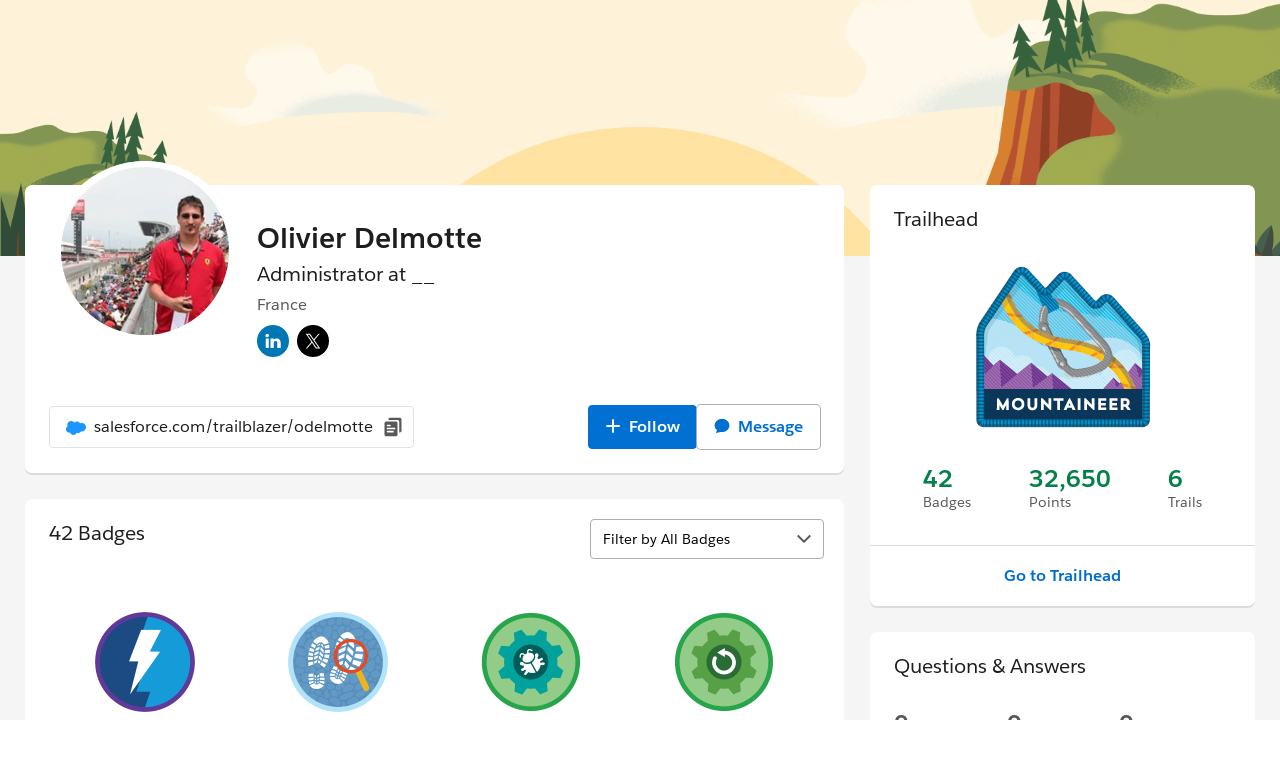

--- FILE ---
content_type: text/html; charset=utf-8
request_url: https://www.salesforce.com/trailblazer/odelmotte?bc=OTH
body_size: 22094
content:
<!doctype html><html lang="en"><head><meta charset="UTF-8" /><meta name="viewport" content="width=device-width, initial-scale=1.0"><link rel="icon" type="image/x-icon" href="/idx/public/app/favicon.ico"><meta property="visitor" content="prospect">
    <title>Trailblazer | Profile</title>
    <meta name="robots" content="none">
    <meta name="description" content="Trailblazer Profile">
    <link rel="canonical" href="/odelmotte?bc=OTH">
    <meta http-equiv="Cache-Control" content="public, max-age=31536000>
<link rel="preconnect" href="//a.sfdcstatic.com"/><link rel="preconnect" href="//www.googletagmanager.com"/><link rel="preconnect" href="//www.google-analytics.com"/><link rel="preconnect" href="//wp.salesforce.com"/><link rel="preconnect" href="//service.force.com"/><link rel="preconnect" href="//geolocation.onetrust.com"/><link rel="preconnect" href="//cdn.krxd.net"/><link rel="preconnect" href="//org62.my.salesforce.com"/><link rel="preconnect" href="//dpm.demdex.net"/><link rel="preconnect" href="//cdn.evgnet.com"/><link rel="preconnect" href="//salesforce.us-1.evergage.com"/><link rel="preconnect" href="//api.company-target.com"/><link rel="preconnect" href="//fonts.googleapis.com"/><link rel="preconnect" href="//community.api.trailhead.com"/><link rel="preconnect" href="//profile.api.trailhead.com"/><link rel="preload" as="font" href="//a.sfdcstatic.com/shared/fonts/salesforce-sans/SalesforceSans-Regular.woff2" type="font/woff2" crossorigin="anonymous"/><link rel="preload" as="font" href="//a.sfdcstatic.com/shared/fonts/salesforce-sans/SalesforceSans-Italic.woff2" type="font/woff2" crossorigin="anonymous"/><link rel="preload" as="font" href="//a.sfdcstatic.com/shared/fonts/salesforce-sans/SalesforceSans-Bold.woff2" type="font/woff2" crossorigin="anonymous"/><link rel="preload" as="font" href="//a.sfdcstatic.com/shared/fonts/salesforce-icons/salesforce-icons.woff2" type="font/woff2" crossorigin="anonymous"/><link rel="preload" as="font" href="//a.sfdcstatic.com/shared/fonts/avant-garde/AvantGardeForSalesforceW05-Dm.woff2" type="font/woff2" crossorigin="anonymous"/>
<script>window.sfdcBase = Object.assign(window.sfdcBase||{}, {"env":"PROD","ssoEnabled":true,"clientErrorThreshold":10,"clientErrorEndpoint":"/idx/clerr","resourcePrefix":"/idx","gtmContainerId":"GTM-WRXS6TH","demandbaseDisabled":false,"iisDisabled":false,"neustarDisabled":false,"page":{"pagename":"SFDC:us:odelmotte","type":"Other Page","locale":"us","segment":"non-customer:us","sitesection":"us:odelmotte","uiframework":"publicProfile"},"exp":{"APP_ENV":"PROD","FEATURE_PROFILE_BANNER_ENABLED":"false","FEATURE_PROFILE_BANNER_LABEL":"downtimeBannerCertifications","FEATURE_PROFILE_BANNER_START_DATE":"","FEATURE_PROFILE_BANNER_END_DATE":"","FEATURE_PROFILE_COMP_CERTIFICATIONS_HIDE":"false","FEATURE_PROFILE_COMP_CERTIFICATIONS_DARK_MODE_ENABLED":"false","FEATURE_ACCEPTED_ANSWERS_LABEL":"true","FEATURE_CERTIFICATION_ITEM_ACTIONS_MENU":"true","FEATURE_STAMPS":"true","FEATURE_HIDE_PROFILE_EDIT_SETTINGS_BANNER":"false","FEATURE_HIDE_PROGRESSIVE_PROFILE_BACK_LINK":"false","FEATURE_HIRE_ME":"false","FEATURE_AGENTBLAZER_STATUS_COMPONENT":"false","FEATURE_CAREER_MARKET":"true","FEATURE_DISABLE_AUTH_ANALYTICS":"true","FEATURE_DISABLE_COMPLETE_ROUTE":"false","FEATURE_DYNAMIC_COMPLETE_SIGNUP":"true","FEATURE_COMPLETE_REGISTRATION_PAGE":"true","FEATURE_ACCOUNT_DELETION":"true","FEATURE_VIRTUAL_REG_FIELDS":"true","FEATURE_TBME_SKILLS_COMPONENT":"false","FEATURE_IIS_UPDATE_PROFILE":"true","FEATURE_CHECK_IIS_EVENTS":"","FEATURE_DISCONNECT_PAGE":"true","FEATURE_ENABLE_STREAKS_FUNCTIONALITY":"true","PROFILE_SERVICE_INTERNAL_API_BASE_URL":"https://iis.digital.salesforce.com/services/app/p/c","PROFILE_SERVICE_EXTERNAL_API_BASE_URL":"https://profile.digital.salesforce.com/api","IIS_BASE_URL":"https://iis.digital.salesforce.com","IIS_INTERNAL_API_BASE_URL":"https://iis.digital.salesforce.com/services/api/p","DIGITAL_PROFILE_BASE_URL":"https://www.salesforce.com","DIGITAL_PROFILE_BASE_PATH":"/trailblazer","TRAILHEAD_URL":"https://trailhead.salesforce.com","TRAILHEAD_COMPONENTS_BASE_URL":"https://ui.trailhead.com/components/v4.26.5/modules","PROFILE_API_BFF_URL":"https://profile.api.trailhead.com/graphql","TBC_API_BFF_URL":"https://community.api.trailhead.com/graphql","EXPERIENCE_API_BFF_URL":"https://mobile.api.trailhead.com/graphql","CMS_HOST":"https://wp.sfdcdigital.com","OKTA_CONNECT_CLIENT_ID":"0oa5v91mc0itejEaD697","OKTA_CONNECT_REDIRECT_URI":"https://www.salesforce.com/trailblazer/settings","OKTA_ISSUER":"https://tbid.digital.salesforce.com/oauth2/aus5v9466wdqLdY0O697","label":"error"},"optimizely":{"enabled":true,"cdnUrl":"https://cdn.optimizely.com/js/22444972181.js"},"iisVersion":"v1-stable","locale":"en-us"});</script>
<script>globalThis.cliLibsConfig = {};</script>
<link rel="preload" as="style" href="/idx/public/exp/idx/static/css/base.css"/><link rel="stylesheet" href="/idx/public/exp/idx/static/css/base.css" media="screen"/><script type="text/javascript" src="https://a.sfdcstatic.com/digital/@sfdc-www/clientlibs-web-components/v1-stable/top.js"></script><script async type="text/javascript" src="https://a.sfdcstatic.com/digital/one-trust/core/stable/scripttemplates/otSDKStub.js" data-domain-script=8e783e8c-0ad0-475d-8fca-4a03afa0a02a crossorigin></script><script defer type="text/javascript" src="https://a.sfdcstatic.com/digital/@sfdc-www/clientlibs-web-components/v1-stable/bottom.js"></script><script type="module" src="https://a.sfdcstatic.com/digital/xsf/components/v1-stable/navs.js"></script><script defer type="module" src="https://ui.trailhead.com/components/v4.26.5/modules/th-stamp-collection.js"></script>
<script type="module">globalThis.tbidAuthConfig = {host: 'iis.digital.salesforce.com'};</script>
<script >globalThis.ogsConfig = { env: 'PROD', logLevel: 'info'};</script>
<script>(window.BOOMR_mq=window.BOOMR_mq||[]).push(["addVar",{"rua.upush":"false","rua.cpush":"false","rua.upre":"false","rua.cpre":"true","rua.uprl":"false","rua.cprl":"false","rua.cprf":"false","rua.trans":"SJ-68015907-83f4-4584-ac78-8d2642b4166c","rua.cook":"true","rua.ims":"false","rua.ufprl":"false","rua.cfprl":"true","rua.isuxp":"false","rua.texp":"norulematch","rua.ceh":"false","rua.ueh":"false","rua.ieh.st":"0"}]);</script>
                              <script>!function(e){var n="https://s.go-mpulse.net/boomerang/";if("False"=="True")e.BOOMR_config=e.BOOMR_config||{},e.BOOMR_config.PageParams=e.BOOMR_config.PageParams||{},e.BOOMR_config.PageParams.pci=!0,n="https://s2.go-mpulse.net/boomerang/";if(window.BOOMR_API_key="NCPYV-VGJPP-N4J93-8HN3B-8B6S3",function(){function e(){if(!o){var e=document.createElement("script");e.id="boomr-scr-as",e.src=window.BOOMR.url,e.async=!0,i.parentNode.appendChild(e),o=!0}}function t(e){o=!0;var n,t,a,r,d=document,O=window;if(window.BOOMR.snippetMethod=e?"if":"i",t=function(e,n){var t=d.createElement("script");t.id=n||"boomr-if-as",t.src=window.BOOMR.url,BOOMR_lstart=(new Date).getTime(),e=e||d.body,e.appendChild(t)},!window.addEventListener&&window.attachEvent&&navigator.userAgent.match(/MSIE [67]\./))return window.BOOMR.snippetMethod="s",void t(i.parentNode,"boomr-async");a=document.createElement("IFRAME"),a.src="about:blank",a.title="",a.role="presentation",a.loading="eager",r=(a.frameElement||a).style,r.width=0,r.height=0,r.border=0,r.display="none",i.parentNode.appendChild(a);try{O=a.contentWindow,d=O.document.open()}catch(_){n=document.domain,a.src="javascript:var d=document.open();d.domain='"+n+"';void(0);",O=a.contentWindow,d=O.document.open()}if(n)d._boomrl=function(){this.domain=n,t()},d.write("<bo"+"dy onload='document._boomrl();'>");else if(O._boomrl=function(){t()},O.addEventListener)O.addEventListener("load",O._boomrl,!1);else if(O.attachEvent)O.attachEvent("onload",O._boomrl);d.close()}function a(e){window.BOOMR_onload=e&&e.timeStamp||(new Date).getTime()}if(!window.BOOMR||!window.BOOMR.version&&!window.BOOMR.snippetExecuted){window.BOOMR=window.BOOMR||{},window.BOOMR.snippetStart=(new Date).getTime(),window.BOOMR.snippetExecuted=!0,window.BOOMR.snippetVersion=12,window.BOOMR.url=n+"NCPYV-VGJPP-N4J93-8HN3B-8B6S3";var i=document.currentScript||document.getElementsByTagName("script")[0],o=!1,r=document.createElement("link");if(r.relList&&"function"==typeof r.relList.supports&&r.relList.supports("preload")&&"as"in r)window.BOOMR.snippetMethod="p",r.href=window.BOOMR.url,r.rel="preload",r.as="script",r.addEventListener("load",e),r.addEventListener("error",function(){t(!0)}),setTimeout(function(){if(!o)t(!0)},3e3),BOOMR_lstart=(new Date).getTime(),i.parentNode.appendChild(r);else t(!1);if(window.addEventListener)window.addEventListener("load",a,!1);else if(window.attachEvent)window.attachEvent("onload",a)}}(),"".length>0)if(e&&"performance"in e&&e.performance&&"function"==typeof e.performance.setResourceTimingBufferSize)e.performance.setResourceTimingBufferSize();!function(){if(BOOMR=e.BOOMR||{},BOOMR.plugins=BOOMR.plugins||{},!BOOMR.plugins.AK){var n="true"=="true"?1:0,t="cookiepresent",a="amhzypqxfuxom2jmtsvq-f-4075d1e84-clientnsv4-s.akamaihd.net",i="false"=="true"?2:1,o={"ak.v":"39","ak.cp":"1491635","ak.ai":parseInt("638429",10),"ak.ol":"0","ak.cr":9,"ak.ipv":4,"ak.proto":"h2","ak.rid":"6c80ed6e","ak.r":47369,"ak.a2":n,"ak.m":"dsca","ak.n":"essl","ak.bpcip":"3.15.156.0","ak.cport":40436,"ak.gh":"23.208.24.102","ak.quicv":"","ak.tlsv":"tls1.3","ak.0rtt":"","ak.0rtt.ed":"","ak.csrc":"-","ak.acc":"","ak.t":"1764531371","ak.ak":"hOBiQwZUYzCg5VSAfCLimQ==[base64]/oxgHHPwF7UjPtAxFbxQQth+Ndp7n74V8zV8D6nm6VDUxiLiINSJ+dxPGpcCChj7OjG9KB/J7tQqksB78SCataS1LCDztblBtTf2DvF8QE0fvBwazEEf78MzKgGLKy5uXp3vCoyxsX2BK/F2hkA2DlXA9iOW/el1Rn323bpk8ED4o=","ak.pv":"826","ak.dpoabenc":"","ak.tf":i};if(""!==t)o["ak.ruds"]=t;var r={i:!1,av:function(n){var t="http.initiator";if(n&&(!n[t]||"spa_hard"===n[t]))o["ak.feo"]=void 0!==e.aFeoApplied?1:0,BOOMR.addVar(o)},rv:function(){var e=["ak.bpcip","ak.cport","ak.cr","ak.csrc","ak.gh","ak.ipv","ak.m","ak.n","ak.ol","ak.proto","ak.quicv","ak.tlsv","ak.0rtt","ak.0rtt.ed","ak.r","ak.acc","ak.t","ak.tf"];BOOMR.removeVar(e)}};BOOMR.plugins.AK={akVars:o,akDNSPreFetchDomain:a,init:function(){if(!r.i){var e=BOOMR.subscribe;e("before_beacon",r.av,null,null),e("onbeacon",r.rv,null,null),r.i=!0}return this},is_complete:function(){return!0}}}}()}(window);</script></head><body>


  <script>
    var wpdata = { navigation: {"top-navigation-c360":[{"ID":0,"title":"Products","panelPromo":{"backgroundColor":"#EAF5FE","cta":{"target":"_self","label":"Explore the Salesforce portfolio","url":"https://www.salesforce.com/products/"},"title":"Discover the #1 AI CRM","body":"Humans with Agents drive customer success together.","topImage":{"src":"https://wp.sfdcdigital.com/en-us/wp-content/uploads/sites/4/2022/10/nav-products-promo-sky-desktop.jpg?w=840","alt":null,"title":"2022/10/nav-products-promo-sky-desktop.jpg","sizes":"(max-width: 840px) 100vw, 840px","width":840,"height":460},"bottomImage":{"src":"https://wp.sfdcdigital.com/en-us/wp-content/uploads/sites/4/2022/10/nav-products-promo-bottom-desktop.jpg?w=840","alt":null,"title":"2022/10/nav-products-promo-bottom-desktop.jpg","sizes":"(max-width: 840px) 100vw, 840px","width":840,"height":460},"bottomImageMobile":{"src":"https://wp.sfdcdigital.com/en-us/wp-content/uploads/sites/4/2022/06/nav-products-mobile.png?w=840","alt":null,"title":"2022/06/nav-products-mobile.png","sizes":"(max-width: 840px) 100vw, 840px","width":840,"height":376},"eyebrowMediaImage":{"src":"https://wp.sfdcdigital.com/en-us/wp-content/uploads/sites/4/2022/06/av-products-genie.png?w=86","alt":null,"title":"2022/06/av-products-genie.png","sizes":"(max-width: 86px) 100vw, 86px","width":86,"height":86}},"bladeId":"1731438979457_naw","navigationItems":[{"ID":0,"title":"Agentforce","panelLinkedList":{"image":{"src":"https://wp.sfdcdigital.com/en-us/wp-content/uploads/sites/4/2022/10/nav-nav-products-bottom-desktop.jpg?w=840","alt":null,"title":"2022/10/nav-nav-products-bottom-desktop.jpg","sizes":"(max-width: 840px) 100vw, 840px","width":840,"height":460},"hero":{"cta":{"target":"_self","label":"Explore Agentforce","url":"https://www.salesforce.com/agentforce/"},"headlineDescription":"Humans with Agents drive customer success together.","headlineText":"Agentforce","eyebrowMediaImage":{"src":"https://wp.sfdcdigital.com/en-us/wp-content/uploads/sites/4/2024/09/icon-agentforce.svg?w=1024","alt":null,"title":"","sizes":"(max-width: 1024px) 100vw, 1024px","width":"1024","height":"1024"}},"bladeId":"1731439402434_dwk","listItems":[{"ID":0,"link":{"label":"How Agentforce works","url":"https://www.salesforce.com/agentforce/how-it-works/","target":"_self","ariaLabel":""},"bladeId":"1731439402434_1d73"},{"ID":1,"link":{"label":"Why Agentforce?","url":"https://www.salesforce.com/agentforce/why/","target":"_self","ariaLabel":""},"bladeId":"1731439402434_7vz"},{"ID":2,"link":{"label":"Agentforce Builder","url":"https://www.salesforce.com/agentforce/agent-builder/","target":"_self","ariaLabel":""},"bladeId":"1731439402434_14fs"},{"ID":3,"link":{"label":"Agentforce Voice","url":"https://www.salesforce.com/agentforce/voice/","target":"_self","ariaLabel":""},"bladeId":"1760646227524_jpc"},{"ID":4,"link":{"label":"Agentforce Dev Tools","url":"https://www.salesforce.com/agentforce/dev-tools/","target":"_self","ariaLabel":""},"bladeId":"1743096462719_151e"},{"ID":5,"link":{"label":"AgentExchange","url":"https://www.salesforce.com/agentforce/agentexchange/","target":"_self","ariaLabel":""},"bladeId":"1743096492614_p8p"},{"ID":6,"link":{"label":"Customer Stories","url":"https://www.salesforce.com/agentforce/customer-stories/","target":"_self","ariaLabel":""},"bladeId":"1743096516084_o3a"},{"ID":7,"link":{"label":"Use Cases","url":"https://www.salesforce.com/agentforce/use-cases/","target":"_self","ariaLabel":""},"bladeId":"1731439402434_1388"},{"ID":8,"link":{"label":"Agentforce Pricing","url":"https://www.salesforce.com/agentforce/pricing/","target":"_self","ariaLabel":""},"bladeId":"1731439402434_1bqk"},{"ID":9,"link":{"label":"ROI Calculator","url":"https://www.salesforce.com/agentforce/ai-agents-roi-calculator/","target":"_self","ariaLabel":""},"bladeId":"1731439402434_134v"}]},"bladeId":"1731439312550_3ma"},{"ID":1,"title":"Sales","panelLinkedList":{"image":{"src":"https://wp.sfdcdigital.com/en-us/wp-content/uploads/sites/4/2022/10/nav-nav-products-bottom-desktop.jpg?w=840","alt":null,"title":"2022/10/nav-nav-products-bottom-desktop.jpg","sizes":"(max-width: 840px) 100vw, 840px","width":840,"height":460},"hero":{"cta":{"target":"_self","label":"See all sales solutions","url":"https://www.salesforce.com/sales/"},"headlineText":"Sales","headlineDescription":"Boost pipeline, win rate, and revenue with Sales Cloud.","eyebrowMediaImage":{"src":"https://wp.sfdcdigital.com/en-us/wp-content/uploads/sites/4/2024/06/icon-sales.svg?w=1024","alt":null,"title":"","sizes":"(max-width: 1024px) 100vw, 1024px","width":"1024","height":"1024"}},"bladeId":"1751302228811_192j","listItems":[{"ID":0,"link":{"label":"Sales Force Automation","url":"https://www.salesforce.com/sales/cloud/","target":"_self","ariaLabel":""},"bladeId":"1751302260755_utx"},{"ID":1,"link":{"label":"Sales AI","url":"https://www.salesforce.com/sales/artificial-intelligence/","target":"_self","ariaLabel":""},"bladeId":"1751302292950_que"},{"ID":2,"link":{"label":"Sales Agents","url":"https://www.salesforce.com/sales/ai-sales-agent/","target":"_self","ariaLabel":""},"bladeId":"1751302310339_g6m"},{"ID":3,"link":{"label":"Sales Performance Management","url":"https://www.salesforce.com/sales/performance-management/","target":"_self","ariaLabel":""},"bladeId":"1751302364214_m2y"},{"ID":4,"link":{"label":"Partner Cloud","url":"https://www.salesforce.com/sales/partner-cloud/","target":"_self","ariaLabel":""},"bladeId":"1751302385520_13rv"},{"ID":5,"link":{"label":"Revenue Lifecycle Management","url":"https://www.salesforce.com/sales/revenue-lifecycle-management/","target":"_self","ariaLabel":""},"bladeId":"1751302394720_19ye"},{"ID":6,"link":{"label":"CPQ","url":"https://www.salesforce.com/sales/cpq/","target":"_self","ariaLabel":""},"bladeId":"1751302418927_ms2"},{"ID":7,"link":{"label":"Sales Pricing","url":"https://www.salesforce.com/sales/pricing/","target":"_self","ariaLabel":""},"bladeId":"1751302432006_x0a"}]},"bladeId":"1751302144741_1bxa"},{"ID":2,"title":"Service","panelLinkedList":{"image":{"src":"https://wp.sfdcdigital.com/en-us/wp-content/uploads/sites/4/2022/10/nav-nav-products-bottom-desktop.jpg?w=840","alt":null,"title":"2022/10/nav-nav-products-bottom-desktop.jpg","sizes":"(max-width: 840px) 100vw, 840px","width":840,"height":460},"hero":{"cta":{"target":"_self","label":"See all service solutions","url":"https://www.salesforce.com/service/"},"headlineText":"Service","headlineDescription":"Cut service costs with humans & AI agents on one platform.\n\n","eyebrowMediaImage":{"src":"https://wp.sfdcdigital.com/en-us/wp-content/uploads/sites/4/2024/06/icon-service.svg?w=1024","alt":null,"title":"","sizes":"(max-width: 1024px) 100vw, 1024px","width":"1024","height":"1024"}},"bladeId":"1751302586076_jbq","listItems":[{"ID":0,"link":{"label":"Customer Service Management","url":"https://www.salesforce.com/service/cloud/","target":"_self","ariaLabel":""},"bladeId":"1751302612050_c96"},{"ID":1,"link":{"label":"Field Service","url":"https://www.salesforce.com/service/field-service-management/","target":"_self","ariaLabel":""},"bladeId":"1751302636681_pa3"},{"ID":2,"link":{"label":"IT Service","url":"https://www.salesforce.com/service/it-service-management/","target":"_self","ariaLabel":""},"bladeId":"1759961560238_eu7"},{"ID":3,"link":{"label":"Self-Service","url":"https://www.salesforce.com/service/customer-self-service/","target":"_self","ariaLabel":""},"bladeId":"1751302907095_fzf"},{"ID":4,"link":{"label":"Digital Engagement","url":"https://www.salesforce.com/service/digital-customer-engagement-platform/","target":"_self","ariaLabel":""},"bladeId":"1751302926773_1cy5"},{"ID":5,"link":{"label":"Service Analytics","url":"https://www.salesforce.com/service/customer-service-operations/","target":"_self","ariaLabel":""},"bladeId":"1751302949333_wmv"},{"ID":6,"link":{"label":"Customer Service AI","url":"https://www.salesforce.com/service/ai/","target":"_self","ariaLabel":""},"bladeId":"1751302995778_133f"},{"ID":7,"link":{"label":"Contact Center","url":"https://www.salesforce.com/service/contact-center/","target":"_self","ariaLabel":""},"bladeId":"1751303007535_1c3w"},{"ID":8,"link":{"label":"Voice & Phone Support","url":"https://www.salesforce.com/service/call-center-integration/","target":"_self","ariaLabel":""},"bladeId":"1751303027779_l47"},{"ID":9,"link":{"label":"HR Service","url":"https://www.salesforce.com/service/employee-engagement/","target":"_self","ariaLabel":""},"bladeId":"1751303039699_wls"},{"ID":10,"link":{"label":"Service Pricing","url":"https://www.salesforce.com/service/pricing/","target":"_self","ariaLabel":""},"bladeId":"1751303053519_21u"}]},"bladeId":"1751302475769_16vr"},{"ID":3,"title":"Marketing","panelLinkedList":{"image":{"src":"https://wp.sfdcdigital.com/en-us/wp-content/uploads/sites/4/2022/10/nav-nav-products-bottom-desktop.jpg?w=840","alt":null,"title":"2022/10/nav-nav-products-bottom-desktop.jpg","sizes":"(max-width: 840px) 100vw, 840px","width":840,"height":460},"hero":{"cta":{"target":"_self","label":"See all marketing solutions","url":"https://www.salesforce.com/marketing/"},"headlineText":"Marketing","headlineDescription":"Personalize every moment of engagement across the customer lifecycle with AI agents, actionable data, and workflows.","eyebrowMediaImage":{"src":"https://wp.sfdcdigital.com/en-us/wp-content/uploads/sites/4/2024/06/icon-marketing.svg?w=1024","alt":null,"title":"","sizes":"(max-width: 1024px) 100vw, 1024px","width":"1024","height":"1024"}},"bladeId":"1751303112367_1dpc","listItems":[{"ID":0,"link":{"label":"Marketing AI","url":"https://www.salesforce.com/marketing/ai/","target":"_self","ariaLabel":""},"bladeId":"1751303130788_195v"},{"ID":1,"link":{"label":"Email Marketing, Mobile, & Advertising","url":"https://www.salesforce.com/marketing/engagement/","target":"_self","ariaLabel":""},"bladeId":"1751303143475_aml"},{"ID":2,"link":{"label":"B2B Marketing Automation","url":"https://www.salesforce.com/marketing/b2b-automation/","target":"_self","ariaLabel":""},"bladeId":"1751303171107_tdo"},{"ID":3,"link":{"label":"Personalization","url":"https://www.salesforce.com/marketing/personalization/","target":"_self","ariaLabel":""},"bladeId":"1751303218771_12wo"},{"ID":4,"link":{"label":"Marketing Analytics","url":"https://www.salesforce.com/marketing/analytics/","target":"_self","ariaLabel":""},"bladeId":"1751303228273_v04"},{"ID":5,"link":{"label":"Customer Data Platform","url":"https://www.salesforce.com/marketing/data/","target":"_self","ariaLabel":""},"bladeId":"1751303243939_17np"},{"ID":6,"link":{"label":"Loyalty Management","url":"https://www.salesforce.com/marketing/loyalty-management/","target":"_self","ariaLabel":""},"bladeId":"1751303260817_yvo"},{"ID":7,"link":{"label":"Small Business Marketing","url":"https://www.salesforce.com/small-business/marketing/","target":"_self","ariaLabel":""},"bladeId":"1751303277052_ia7"},{"ID":8,"link":{"label":"Marketing Pricing","url":"https://www.salesforce.com/marketing/pricing/","target":"_self","ariaLabel":""},"bladeId":"1751303292186_pjf"}]},"bladeId":"1751303083489_s98"},{"ID":4,"title":"Commerce","panelLinkedList":{"image":{"src":"https://wp.sfdcdigital.com/en-us/wp-content/uploads/sites/4/2022/10/nav-nav-products-bottom-desktop.jpg?w=840","alt":null,"title":"2022/10/nav-nav-products-bottom-desktop.jpg","sizes":"(max-width: 840px) 100vw, 840px","width":840,"height":460},"hero":{"cta":{"target":"_self","label":"See all commerce solutions","url":"https://www.salesforce.com/commerce/"},"headlineText":"Commerce","headlineDescription":"Increase revenue and deliver consistent customer experiences across online, in-store, and mobile channels with Commerce Cloud.","eyebrowMediaImage":{"src":"https://wp.sfdcdigital.com/en-us/wp-content/uploads/sites/4/2024/06/icon-commerce.svg?w=1024","alt":null,"title":"","sizes":"(max-width: 1024px) 100vw, 1024px","width":"1024","height":"1024"}},"bladeId":"1751303336610_xod","listItems":[{"ID":0,"link":{"label":"B2C Commerce","url":"https://www.salesforce.com/commerce/b2c-ecommerce/","target":"_self","ariaLabel":""},"bladeId":"1751303391094_zu6"},{"ID":1,"link":{"label":"B2B Commerce","url":"https://www.salesforce.com/commerce/b2b-ecommerce/","target":"_self","ariaLabel":""},"bladeId":"1751303392465_1acf"},{"ID":2,"link":{"label":"Order Management","url":"https://www.salesforce.com/commerce/order-management/","target":"_self","ariaLabel":""},"bladeId":"1751303440069_ctz"},{"ID":3,"link":{"label":"Commerce AI","url":"https://www.salesforce.com/commerce/ai/","target":"_self","ariaLabel":""},"bladeId":"1751303458145_rkb"},{"ID":4,"link":{"label":"Payments","url":"https://www.salesforce.com/commerce/online-payment-solution/","target":"_self","ariaLabel":""},"bladeId":"1751303479076_70y"},{"ID":5,"link":{"label":"Commerce Innovations","url":"https://www.salesforce.com/commerce/innovations/","target":"_self","ariaLabel":""},"bladeId":"1751303493687_pdo"},{"ID":6,"link":{"label":"Commerce Pricing","url":"https://www.salesforce.com/commerce/pricing/","target":"_self","ariaLabel":""},"bladeId":"1751303510514_rgn"}]},"bladeId":"1751303328462_1c9a"},{"ID":5,"title":"Analytics","panelLinkedList":{"image":{"src":"https://wp.sfdcdigital.com/en-us/wp-content/uploads/sites/4/2022/10/nav-nav-products-bottom-desktop.jpg?w=840","alt":null,"title":"2022/10/nav-nav-products-bottom-desktop.jpg","sizes":"(max-width: 840px) 100vw, 840px","width":840,"height":460},"hero":{"cta":{"target":"_self","label":"Explore analytics solutions","url":"https://www.salesforce.com/analytics/"},"headlineText":"Analytics","headlineDescription":"Empower every user, in every industry to transform trusted data into actionable insights, wherever they work.","eyebrowMediaImage":{"src":"https://wp.sfdcdigital.com/en-us/wp-content/uploads/sites/4/2024/06/icon-tableau.svg?w=1024","alt":null,"title":"","sizes":"(max-width: 1024px) 100vw, 1024px","width":"1024","height":"1024"}},"bladeId":"1751320600009_gr8","listItems":[{"ID":0,"link":{"label":"Tableau Next","url":"https://www.salesforce.com/analytics/tableau-next/","target":"_self","ariaLabel":""},"bladeId":"1751320631625_4gx"},{"ID":1,"link":{"label":"Tableau Semantics","url":"https://www.salesforce.com/analytics/tableau-semantics/","target":"_self","ariaLabel":""},"bladeId":"1751320655044_18m8"},{"ID":2,"link":{"label":"Tableau","url":"https://www.salesforce.com/analytics/tableau/","target":"_self","ariaLabel":""},"bladeId":"1751320672499_13pc"},{"ID":3,"link":{"label":"CRM Analytics","url":"https://www.salesforce.com/analytics/crm/","target":"_self","ariaLabel":""},"bladeId":"1751320691330_vqm"},{"ID":4,"link":{"label":"Data Culture","url":"https://www.salesforce.com/analytics/data-culture/","target":"_self","ariaLabel":""},"bladeId":"1751320715125_10xx"},{"ID":5,"link":{"label":"Analytics Pricing","url":"https://www.salesforce.com/analytics/pricing/","target":"_self","ariaLabel":""},"bladeId":"1751320734831_t5q"}]},"bladeId":"1751320557988_vm6"},{"ID":6,"title":"Slack","panelLinkedList":{"image":{"src":"https://wp.sfdcdigital.com/en-us/wp-content/uploads/sites/4/2022/10/nav-nav-products-bottom-desktop.jpg?w=840","alt":null,"title":"2022/10/nav-nav-products-bottom-desktop.jpg","sizes":"(max-width: 840px) 100vw, 840px","width":840,"height":460},"hero":{"cta":{"target":"_self","label":"Learn about Slack and Salesforce","url":"https://www.salesforce.com/slack/"},"headlineText":"Slack","headlineDescription":"Bring your people, agents data, apps and Salesforce solutions to where work happens in Slack.","eyebrowMediaImage":{"src":"https://wp.sfdcdigital.com/en-us/wp-content/uploads/sites/4/2024/06/icon-slack.svg?w=1024","alt":null,"title":"","sizes":"(max-width: 1024px) 100vw, 1024px","width":"1024","height":"1024"}},"bladeId":"1751303928663_11ez","listItems":[{"ID":0,"link":{"label":"AI-Powered Productivity","url":"https://www.salesforce.com/slack/conversational-work-os/","target":"_self","ariaLabel":""},"bladeId":"1751303951720_11hl"},{"ID":1,"link":{"label":"Slack Platform","url":"https://www.salesforce.com/slack/work-orchestration/","target":"_self","ariaLabel":""},"bladeId":"1751303968251_1d9u"},{"ID":2,"link":{"label":"Salesforce in Slack","url":"https://www.salesforce.com/slack/crm/","target":"_self","ariaLabel":""},"bladeId":"1751303981021_ko8"},{"ID":3,"link":{"label":"Agentforce in Slack","url":"https://www.salesforce.com/slack/agentforce/","target":"_self","ariaLabel":""},"bladeId":"1751303992962_1dre"},{"ID":4,"link":{"label":"Salesforce channels","url":"https://www.salesforce.com/slack/salesforce-channels/","target":"_self","ariaLabel":""},"bladeId":"1751304007507_1e94"},{"ID":5,"link":{"label":"Pricing","url":"https://www.salesforce.com/slack/pricing/","target":"_self","ariaLabel":""},"bladeId":"1760119694004_53q"}]},"bladeId":"1751303917728_xi4"},{"ID":7,"title":"Revenue Management","panelLinkedList":{"image":{"src":"https://wp.sfdcdigital.com/en-us/wp-content/uploads/sites/4/2022/10/nav-nav-products-bottom-desktop.jpg?w=840","alt":null,"title":"2022/10/nav-nav-products-bottom-desktop.jpg","sizes":"(max-width: 840px) 100vw, 840px","width":840,"height":460},"hero":{"cta":{"target":"_self","label":"See all revenue management solutions","url":"https://www.salesforce.com/sales/revenue-lifecycle-management/"},"headlineText":"Revenue Management","headlineDescription":"Maximize revenue growth and efficiency across every sales channel and revenue model.","eyebrowMediaImage":{"src":"https://wp.sfdcdigital.com/en-us/wp-content/uploads/sites/4/2025/10/sales-revenue-icon.svg?w=1024","alt":null,"title":"","sizes":"(max-width: 1024px) 100vw, 1024px","width":"1024","height":"1024"}},"bladeId":"1761859362332_12q2","listItems":[{"ID":0,"link":{"label":"Configure, Price, Quote (CPQ)","url":"https://www.salesforce.com/sales/cpq/","target":"_self","ariaLabel":""},"bladeId":"1761859399148_nj0"},{"ID":1,"link":{"label":"Billing","url":"https://www.salesforce.com/sales/revenue-cloud-billing/","target":"_self","ariaLabel":""},"bladeId":"1761859393582_lca"},{"ID":2,"link":{"label":"Pricing","url":"https://www.salesforce.com/sales/revenue-lifecycle-management/revenue-optimization-pricing/","target":"_self","ariaLabel":""},"bladeId":"1761859400525_3sm"}]},"bladeId":"1761856551073_jq0"},{"ID":8,"title":"Field Service","panelLinkedList":{"image":{"src":"https://wp.sfdcdigital.com/en-us/wp-content/uploads/sites/4/2022/10/nav-nav-products-bottom-desktop.jpg?w=840","alt":null,"title":"2022/10/nav-nav-products-bottom-desktop.jpg","sizes":"(max-width: 840px) 100vw, 840px","width":840,"height":460},"hero":{"cta":{"target":"_self","label":"See all field service solutions","url":"https://www.salesforce.com/service/field-service-management/"},"headlineText":"Field Service","headlineDescription":"Scale field operations, increase revenue, and boost customer happiness with a complete platform.","eyebrowMediaImage":{"src":"https://wp.sfdcdigital.com/en-us/wp-content/uploads/sites/4/2025/04/field-service-icon.svg?w=1024","alt":null,"title":"","sizes":"(max-width: 1024px) 100vw, 1024px","width":"1024","height":"1024"}},"bladeId":"1761859207613_2ze","listItems":[{"ID":0,"link":{"label":"Asset Service Lifecycle Management","url":"https://www.salesforce.com/service/field-service-management/asset-management/","target":"_self","ariaLabel":""},"bladeId":"1761859253731_sjt"},{"ID":1,"link":{"label":"Visual Remote Assistant","url":"https://www.salesforce.com/service/visual-remote-assistant/","target":"_self","ariaLabel":""},"bladeId":"1761859257518_gg7"},{"ID":2,"link":{"label":"Pricing","url":"https://www.salesforce.com/service/field-service-management/pricing/","target":"_self","ariaLabel":""},"bladeId":"1761859260605_cd0"}]},"bladeId":"1761856590483_j7l"},{"ID":9,"bladeId":"1761861035495_d3d","buttonlink":{"label":"IT Service","url":"https://www.salesforce.com/service/it-service-management/","ariaLabel":""}},{"ID":10,"bladeId":"1751304174873_p34","buttonlink":{"label":"CRM","url":"https://www.salesforce.com/crm/","ariaLabel":""}},{"ID":11,"title":"Net Zero","panelLinkedList":{"image":{"src":"https://wp.sfdcdigital.com/en-us/wp-content/uploads/sites/4/2022/10/nav-nav-products-bottom-desktop.jpg?w=840","alt":null,"title":"2022/10/nav-nav-products-bottom-desktop.jpg","sizes":"(max-width: 840px) 100vw, 840px","width":840,"height":460},"hero":{"cta":{"target":"_self","label":"See all Net Zero solutions","url":"https://www.salesforce.com/net-zero/"},"headlineText":"Net Zero","headlineDescription":"Sustainability, simplified with Agentforce.","eyebrowMediaImage":{"src":"https://wp.sfdcdigital.com/en-us/wp-content/uploads/sites/4/2024/06/icon-net-zero.svg?w=1024","alt":null,"title":"","sizes":"(max-width: 1024px) 100vw, 1024px","width":"1024","height":"1024"}},"bladeId":"1751304062374_xud","listItems":[{"ID":0,"link":{"label":"Agentforce for Net Zero Cloud","url":"https://www.salesforce.com/net-zero/artificial-intelligence/","target":"_self","ariaLabel":""},"bladeId":"1751304083433_4pl"},{"ID":1,"link":{"label":"Net Zero Cloud","url":"https://www.salesforce.com/net-zero/cloud/","target":"_self","ariaLabel":""},"bladeId":"1751304096915_upy"},{"ID":2,"link":{"label":"Net Zero Marketplace","url":"https://netzero.salesforce.com/s/","target":"_self","ariaLabel":""},"bladeId":"1751304122781_1df4"},{"ID":3,"link":{"label":"Net Zero Pricing","url":"https://www.salesforce.com/net-zero/pricing/","target":"_self","ariaLabel":""},"bladeId":"1751304141977_b6s"}]},"bladeId":"1751304039873_1cel"},{"ID":12,"title":"Small Business","panelLinkedList":{"image":{"src":"https://wp.sfdcdigital.com/en-us/wp-content/uploads/sites/4/2022/10/nav-nav-products-bottom-desktop.jpg?w=840","alt":null,"title":"2022/10/nav-nav-products-bottom-desktop.jpg","sizes":"(max-width: 840px) 100vw, 840px","width":840,"height":460},"hero":{"cta":{"target":"_self","label":"Explore small business solutions","url":"https://www.salesforce.com/small-business/"},"headlineText":"Small Business","headlineDescription":"Find more customers, win their business, and keep them happy with tools that help you work smarter, not harder.","eyebrowMediaImage":{"src":"https://wp.sfdcdigital.com/en-us/wp-content/uploads/sites/4/2024/06/icon-small-business.svg?w=1024","alt":null,"title":"","sizes":"(max-width: 1024px) 100vw, 1024px","width":"1024","height":"1024"}},"bladeId":"1731439402435_1d8m","listItems":[{"ID":0,"link":{"label":"Free Suite","url":"https://www.salesforce.com/crm/free-crm/","target":"_self","ariaLabel":""},"bladeId":"1763144884260_5dc"},{"ID":1,"link":{"label":"Starter Suite","url":"https://www.salesforce.com/small-business/starter/","target":"_self","ariaLabel":""},"bladeId":"1731439402435_2n3"},{"ID":2,"link":{"label":"Pro Suite","url":"https://www.salesforce.com/small-business/pro-suite/","target":"_self","ariaLabel":""},"bladeId":"1731439402435_15rm"},{"ID":3,"link":{"label":"Marketing","url":"https://www.salesforce.com/small-business/marketing/","target":"_self","ariaLabel":"Small Business Marketing"},"bladeId":"1731439402435_6dj"},{"ID":4,"link":{"label":"Sales","url":"https://www.salesforce.com/small-business/sales/","target":"_self","ariaLabel":"Small Business Sales"},"bladeId":"1731439402435_ho2"},{"ID":5,"link":{"label":"Service","url":"https://www.salesforce.com/small-business/service/","target":"_self","ariaLabel":"Small Business Service"},"bladeId":"1731439402435_10zi"},{"ID":6,"link":{"label":"Commerce","url":"https://www.salesforce.com/small-business/commerce/","target":"_self","ariaLabel":"Small Business Commerce"},"bladeId":"1731439402435_19vr"},{"ID":7,"link":{"label":"Productivity with Slack","url":"https://www.salesforce.com/small-business/collaboration/","target":"_self","ariaLabel":""},"bladeId":"1731439402435_1zb"},{"ID":8,"link":{"label":"Small Business Pricing","url":"https://www.salesforce.com/small-business/pricing/","target":"_self","ariaLabel":""},"bladeId":"1731439402435_165a"}]},"bladeId":"1731439312619_128f"},{"ID":13,"title":"Data","panelLinkedList":{"image":{"src":"https://wp.sfdcdigital.com/en-us/wp-content/uploads/sites/4/2022/10/nav-nav-products-bottom-desktop.jpg?w=840","alt":null,"title":"2022/10/nav-nav-products-bottom-desktop.jpg","sizes":"(max-width: 840px) 100vw, 840px","width":840,"height":460},"hero":{"cta":{"target":"_self","label":"Explore Data 360","url":"https://www.salesforce.com/data/"},"headlineText":"Data","headlineDescription":"Bring together, understand, and act on all your data, from any source.","eyebrowMediaImage":{"src":"https://wp.sfdcdigital.com/en-us/wp-content/uploads/sites/4/2024/06/icon-data-cloud.svg?w=1024","alt":null,"title":"","sizes":"(max-width: 1024px) 100vw, 1024px","width":"1024","height":"1024"}},"bladeId":"1731439402435_k51","listItems":[{"ID":0,"link":{"label":"How Data 360 Works","url":"https://www.salesforce.com/data/how-it-works/","target":"_self","ariaLabel":""},"bladeId":"1731439402435_alq"},{"ID":1,"link":{"label":"How Connectivity Works","url":"https://www.salesforce.com/data/connectivity/","target":"_self","ariaLabel":""},"bladeId":"1731439402435_101r"},{"ID":2,"link":{"label":"Data Security & Privacy","url":"https://www.salesforce.com/platform/cloud-data-security/","target":"_self","ariaLabel":""},"bladeId":"1731439402435_dto"},{"ID":3,"link":{"label":"Connectors Directory","url":"https://www.salesforce.com/data/connectivity/data-cloud-connectors/","target":"_self","ariaLabel":""},"bladeId":"1731439402435_jqy"},{"ID":4,"link":{"label":"Analytics","url":"https://www.salesforce.com/analytics/","target":"_self","ariaLabel":""},"bladeId":"1743104673891_f5m"}]},"bladeId":"1731439312623_6lv"},{"ID":14,"title":"Platform","panelLinkedList":{"image":{"src":"https://wp.sfdcdigital.com/en-us/wp-content/uploads/sites/4/2022/10/nav-nav-products-bottom-desktop.jpg?w=840","alt":null,"title":"2022/10/nav-nav-products-bottom-desktop.jpg","sizes":"(max-width: 840px) 100vw, 840px","width":840,"height":460},"hero":{"cta":{"target":"_self","label":"See all platform capabilities","url":"https://www.salesforce.com/platform/"},"headlineText":"Agentforce 360 Platform","headlineDescription":"Build and customize your Agentforce and Customer 360 with the Agentforce 360 Platform. ","eyebrowMediaImage":{"src":"https://wp.sfdcdigital.com/en-us/wp-content/uploads/sites/4/2024/06/icon-platform.svg?w=1024","alt":null,"title":"","sizes":"(max-width: 1024px) 100vw, 1024px","width":"1024","height":"1024"}},"bladeId":"1731439402434_gtz","listItems":[{"ID":0,"link":{"label":"Agentforce","url":"https://www.salesforce.com/agentforce/","target":"_self","ariaLabel":""},"bladeId":"1731439402434_b71"},{"ID":1,"link":{"label":"Artificial Intelligence","url":"https://www.salesforce.com/artificial-intelligence/","target":"_self","ariaLabel":""},"bladeId":"1731439402434_v3p"},{"ID":2,"link":{"label":"Agentforce & AI App Development","url":"https://www.salesforce.com/platform/enterprise-app-development/","target":"_self","ariaLabel":""},"bladeId":"1731439402434_ltm"},{"ID":3,"link":{"label":"Data Security & Privacy","url":"https://www.salesforce.com/platform/cloud-data-security/","target":"_self","ariaLabel":""},"bladeId":"1731439402434_b0n"},{"ID":4,"link":{"label":"Informatica","url":"https://www.salesforce.com/informatica/","target":"_self","ariaLabel":""},"bladeId":"1763751269376_b7w"},{"ID":5,"link":{"label":"Analytics","url":"https://www.salesforce.com/analytics/","target":"_self","ariaLabel":""},"bladeId":"1731439402434_11wr"},{"ID":6,"link":{"label":"MuleSoft","url":"https://www.salesforce.com/mulesoft/","target":"_self","ariaLabel":""},"bladeId":"1743106405291_bwr"},{"ID":7,"link":{"label":"Flow Automation","url":"https://www.salesforce.com/mulesoft/automation/","target":"_self","ariaLabel":""},"bladeId":"1751319486234_k7l"},{"ID":8,"link":{"label":"Heroku","url":"https://www.salesforce.com/heroku/","target":"_self","ariaLabel":""},"bladeId":"1751319489711_17t2"}]},"bladeId":"1731439312573_gmc"},{"ID":15,"title":"Customer Success","panelLinkedList":{"image":{"src":"https://wp.sfdcdigital.com/en-us/wp-content/uploads/sites/4/2022/10/nav-nav-products-bottom-desktop.jpg?w=840","alt":null,"title":"2022/10/nav-nav-products-bottom-desktop.jpg","sizes":"(max-width: 840px) 100vw, 840px","width":840,"height":460},"hero":{"cta":{"target":"_self","label":"See all services","url":"https://www.salesforce.com/services/"},"headlineText":"Customer Success","headlineDescription":"Reach your goals with our customer success experts.","eyebrowMediaImage":{"src":"https://wp.sfdcdigital.com/en-us/wp-content/uploads/sites/4/2024/06/icon-cust-success.svg?w=1024","alt":null,"title":"","sizes":"(max-width: 1024px) 100vw, 1024px","width":"1024","height":"1024"}},"bladeId":"1731439402435_yqw","listItems":[{"ID":0,"description":"","link":{"label":"Success Plans","url":"https://www.salesforce.com/services/success-plans/","target":"_self","ariaLabel":""},"bladeId":"1731439402435_prs"},{"ID":1,"description":"","link":{"label":"Professional Services","url":"https://www.salesforce.com/services/professional-services/","target":"_self","ariaLabel":""},"bladeId":"1731439402435_gu4"},{"ID":2,"link":{"label":"Plans & Services Pricing","url":"https://www.salesforce.com/services/pricing/","target":"_self","ariaLabel":""},"bladeId":"1731439402435_135q"}]},"bladeId":"1731439312626_t18"},{"ID":16,"title":"Partner Apps & Experts","panelLinkedList":{"image":{"src":"https://wp.sfdcdigital.com/en-us/wp-content/uploads/sites/4/2022/10/nav-nav-products-bottom-desktop.jpg?w=840","alt":null,"title":"2022/10/nav-nav-products-bottom-desktop.jpg","sizes":"(max-width: 840px) 100vw, 840px","width":840,"height":460},"hero":{"cta":{"target":"_self","label":"About our partners","url":"https://www.salesforce.com/partners/"},"headlineText":"Partner Apps & Experts","headlineDescription":"Get the most out of Salesforce with partners, apps, solutions, and consultants.","eyebrowMediaImage":{"src":"https://wp.sfdcdigital.com/en-us/wp-content/uploads/sites/4/2024/06/icon-partner-apps.svg?w=1024","alt":null,"title":"","sizes":"(max-width: 1024px) 100vw, 1024px","width":"1024","height":"1024"}},"bladeId":"1731439402435_o9p","listItems":[{"ID":0,"link":{"label":"AppExchange","url":"https://appexchange.salesforce.com/","target":"_self","ariaLabel":""},"bladeId":"1731439402435_cbl"},{"ID":1,"link":{"label":"Partner Apps","url":"https://appexchange.salesforce.com/appxStore?type=App","target":"_self","ariaLabel":""},"bladeId":"1731439402435_r55"},{"ID":2,"link":{"label":"Consultants","url":"https://findpartners.salesforce.com/","target":"_self","ariaLabel":""},"bladeId":"1731439402435_bun"},{"ID":3,"link":{"label":"Become a Partner","url":"https://www.salesforce.com/partners/become-a-partner/","target":"_self","ariaLabel":""},"bladeId":"1743106857213_8pz"}]},"bladeId":"1731439312630_v4p"},{"ID":17,"bladeId":"1751306319206_sze","buttonlink":{"label":"Pricing","url":"https://www.salesforce.com/pricing/","ariaLabel":""}},{"ID":18,"bladeId":"1753832443557_ey2","buttonlink":{"label":"Product Support","url":"https://help.salesforce.com/","ariaLabel":""}},{"ID":0,"link":{"target":"_self","label":"See all products","url":"https://www.salesforce.com/products/"},"bladeId":"1751320165819_nbj"}]},{"ID":1,"title":"Industries","showIcon":true,"panelPromo":{"backgroundColor":"#EAF5FE","cta":{"target":"_self","label":"See all industries","url":"https://www.salesforce.com/industries/"},"body":"Get industry-specific innovations that modernize your business, save time, and lower costs.","title":"Explore Salesforce for industries.","bottomImageMobile":{"src":"https://wp.sfdcdigital.com/en-us/wp-content/uploads/sites/4/2022/06/nav-industries-mobile.png?w=840","alt":null,"title":"2022/06/nav-industries-mobile.png","sizes":"(max-width: 840px) 100vw, 840px","width":840,"height":376},"topImage":{"src":"https://wp.sfdcdigital.com/en-us/wp-content/uploads/sites/4/2022/10/nav-industries-promo-sky-desktop.jpg?w=840","alt":null,"title":"2022/10/nav-industries-promo-sky-desktop.jpg","sizes":"(max-width: 840px) 100vw, 840px","width":840,"height":460},"bottomImage":{"src":"https://wp.sfdcdigital.com/en-us/wp-content/uploads/sites/4/2022/10/nav-industries-promo-bottom-desktop.jpg?w=840","alt":null,"title":"2022/10/nav-industries-promo-bottom-desktop.jpg","sizes":"(max-width: 840px) 100vw, 840px","width":840,"height":460},"eyebrowMediaImage":{"src":"https://wp.sfdcdigital.com/en-us/wp-content/uploads/sites/4/2022/06/nav-industries.png?w=86","alt":null,"title":"2022/06/nav-industries.png","sizes":"(max-width: 86px) 100vw, 86px","width":86,"height":86}},"bladeId":"1731438979466_nnd","navigationItems":[{"ID":0,"title":"Automotive","icon":{"src":"https://wp.sfdcdigital.com/en-us/wp-content/uploads/sites/4/2024/06/icon-ind-automotive.svg?w=1024","alt":null,"title":"","sizes":"(max-width: 1024px) 100vw, 1024px","width":"1024","height":"1024"},"panelLinkedList":{"image":{"src":"https://wp.sfdcdigital.com/en-us/wp-content/uploads/sites/4/2022/10/nav-industries-bottom-desktop.jpg?w=840","alt":null,"title":"2022/10/nav-industries-bottom-desktop.jpg","sizes":"(max-width: 840px) 100vw, 840px","width":840,"height":460},"hero":{"cta":{"target":"_self","label":"Explore automotive solutions","url":"https://www.salesforce.com/automotive/"},"headlineDescription":"Drive a lifetime of loyalty.","headlineText":"Automotive","eyebrowMediaImage":{"src":"https://wp.sfdcdigital.com/en-us/wp-content/uploads/sites/4/2024/06/icon-ind-automotive.svg?w=1024","alt":null,"title":"","sizes":"(max-width: 1024px) 100vw, 1024px","width":"1024","height":"1024"}},"bladeId":"1731439402435_1c9d","listItems":[{"ID":0,"link":{"label":"OEM","url":"https://www.salesforce.com/automotive/oem-software/","target":"_self","ariaLabel":""},"bladeId":"1731439402435_hma"},{"ID":1,"link":{"label":"Dealer/Retailers","url":"https://www.salesforce.com/automotive/car-dealership-software/","target":"_self","ariaLabel":""},"bladeId":"1731439402435_17hx"},{"ID":2,"link":{"label":"Captive","url":"https://www.salesforce.com/automotive/finance-software/","target":"_self","ariaLabel":""},"bladeId":"1731439402435_r0p"},{"ID":3,"link":{"label":"Software-Defined Vehicle (SDV)","url":"https://www.salesforce.com/automotive/connected-car-software/","target":"_self","ariaLabel":""},"bladeId":"1731439402435_1yc"},{"ID":4,"link":{"label":"Automotive Cloud","url":"https://www.salesforce.com/automotive/cloud/","target":"_self","ariaLabel":""},"bladeId":"1759942217511_13mp"},{"ID":5,"link":{"label":"Automotive Pricing","url":"https://www.salesforce.com/automotive/pricing/","target":"_self","ariaLabel":""},"bladeId":"1731439402435_jtr"}]},"bladeId":"1731439402435_qq2"},{"ID":1,"title":"Communications","icon":{"src":"https://wp.sfdcdigital.com/en-us/wp-content/uploads/sites/4/2024/06/icon-ind-communications.svg?w=1024","alt":null,"title":"","sizes":"(max-width: 1024px) 100vw, 1024px","width":"1024","height":"1024"},"panelLinkedList":{"image":{"src":"https://wp.sfdcdigital.com/en-us/wp-content/uploads/sites/4/2022/10/nav-industries-bottom-desktop.jpg?w=840","alt":null,"title":"2022/10/nav-industries-bottom-desktop.jpg","sizes":"(max-width: 840px) 100vw, 840px","width":840,"height":460},"hero":{"cta":{"target":"_self","url":"https://www.salesforce.com/communications/","label":"Explore communications solutions"},"headlineText":"Communications","headlineDescription":"Deliver the connected future, faster.","eyebrowMediaImage":{"src":"https://wp.sfdcdigital.com/en-us/wp-content/uploads/sites/4/2024/06/icon-ind-communications.svg?w=1024","alt":null,"title":"","sizes":"(max-width: 1024px) 100vw, 1024px","width":"1024","height":"1024"}},"bladeId":"1731439402435_wjs","listItems":[{"ID":0,"link":{"label":"Unify the Telecom Customer Journey","url":"https://www.salesforce.com/communications/marketing-software/","target":"_self","ariaLabel":""},"bladeId":"1731439402435_z0g"},{"ID":1,"link":{"label":"Accelerate Communication Sales","url":"https://www.salesforce.com/communications/sales-software/","target":"_self","ariaLabel":""},"bladeId":"1731439402435_90p"},{"ID":2,"link":{"label":"Simplify Wholesale Transactions","url":"https://www.salesforce.com/communications/wholesale-software/","target":"_self","ariaLabel":""},"bladeId":"1731439402435_108t"},{"ID":3,"link":{"label":"Light Up Fiber Experiences","url":"https://www.salesforce.com/communications/fiber-bss/","target":"_self","ariaLabel":""},"bladeId":"1731439402435_4vd"},{"ID":4,"link":{"label":"Fulfill the Perfect Order","url":"https://www.salesforce.com/communications/order-management-system/","target":"_self","ariaLabel":""},"bladeId":"1731439402435_voj"},{"ID":5,"link":{"label":"Optimize Telecom Customer Service","url":"https://www.salesforce.com/communications/customer-service-software/","target":"_self","ariaLabel":""},"bladeId":"1731439402435_ofc"},{"ID":6,"link":{"label":"Communications Cloud","url":"https://www.salesforce.com/communications/cloud/","target":"_self","ariaLabel":""},"bladeId":"1731439402435_12bb"},{"ID":7,"link":{"label":"Communications Cloud Pricing","url":"https://www.salesforce.com/communications/pricing/","target":"_self","ariaLabel":""},"bladeId":"1731439402435_she"}]},"bladeId":"1731439402435_ese"},{"ID":2,"title":"Construction & Real Estate ","icon":{"src":"https://wp.sfdcdigital.com/en-us/wp-content/uploads/sites/4/2024/06/icon-ind-eng.svg?w=1024","alt":null,"title":"","sizes":"(max-width: 1024px) 100vw, 1024px","width":"1024","height":"1024"},"bladeId":"1731439402435_1819","panelLinkedList":{"hero":{"cta":{"target":"_self","label":"Explore engineering, construction, and real estate solutions","url":"https://www.salesforce.com/engineering-construction-real-estate/"},"headlineDescription":"Achieve operational excellence.","headlineText":"Engineering, Construction & Real Estate","eyebrowMediaImage":{"src":"https://wp.sfdcdigital.com/en-us/wp-content/uploads/sites/4/2024/06/icon-ind-eng.svg?w=1024","alt":null,"title":"","sizes":"(max-width: 1024px) 100vw, 1024px","width":"1024","height":"1024"}},"bladeId":"1731439402435_fnb","listItems":[{"ID":0,"link":{"label":"Real Estate","url":"https://www.salesforce.com/engineering-construction-real-estate/real-estate-software/","target":"_self","ariaLabel":""},"bladeId":"1731439402435_12ha"},{"ID":1,"link":{"label":"Engineering & Construction","url":"https://www.salesforce.com/engineering-construction-real-estate/construction-software/","target":"_self","ariaLabel":""},"bladeId":"1731439402435_sx3"},{"ID":2,"link":{"label":"Residential & Commercial Services","url":"https://www.salesforce.com/engineering-construction-real-estate/residential-commercial-services-software/","target":"_self","ariaLabel":""},"bladeId":"1731439402435_epf"}]}},{"ID":3,"title":"Consumer Goods","icon":{"src":"https://wp.sfdcdigital.com/en-us/wp-content/uploads/sites/4/2024/06/icon-ind-consumer-goods.svg?w=1024","alt":null,"title":"","sizes":"(max-width: 1024px) 100vw, 1024px","width":"1024","height":"1024"},"panelLinkedList":{"image":{"src":"https://wp.sfdcdigital.com/en-us/wp-content/uploads/sites/4/2022/10/nav-industries-bottom-desktop.jpg?w=840","alt":null,"title":"2022/10/nav-industries-bottom-desktop.jpg","sizes":"(max-width: 840px) 100vw, 840px","width":840,"height":460},"hero":{"cta":{"target":"_self","label":"Explore consumer goods solutions","url":"https://www.salesforce.com/consumer-goods/"},"headlineText":"Consumer Goods","headlineDescription":"Deliver profitable growth.","eyebrowMediaImage":{"src":"https://wp.sfdcdigital.com/en-us/wp-content/uploads/sites/4/2024/06/icon-ind-consumer-goods.svg?w=1024","alt":null,"title":"","sizes":"(max-width: 1024px) 100vw, 1024px","width":"1024","height":"1024"}},"bladeId":"1731439402435_1aq4","listItems":[{"ID":0,"link":{"label":"Fast-Moving Consumer Goods","url":"https://www.salesforce.com/consumer-goods/consumer-packaged-goods-software/","target":"_self","ariaLabel":""},"bladeId":"1731439402435_1706"},{"ID":1,"link":{"label":"Home Durables","url":"https://www.salesforce.com/consumer-goods/consumer-durables-software/","target":"_self","ariaLabel":""},"bladeId":"1731439402435_1d21"},{"ID":2,"link":{"label":"Distributors","url":"https://www.salesforce.com/consumer-goods/software-for-distributors/","target":"_self","ariaLabel":""},"bladeId":"1731439402435_it2"},{"ID":3,"link":{"label":"Apparel, Footwear, and Accessories","url":"https://www.salesforce.com/consumer-goods/apparel-footwear-accessories-software/","target":"_self","ariaLabel":""},"bladeId":"1731439402435_14cz"},{"ID":4,"link":{"label":"Beauty","url":"https://www.salesforce.com/consumer-goods/beauty-software/","target":"_self","ariaLabel":""},"bladeId":"1731439402435_mwu"},{"ID":5,"link":{"label":"Consumer Goods Cloud","url":"https://www.salesforce.com/consumer-goods/cloud/","target":"_self","ariaLabel":""},"bladeId":"1731439402435_cr2"},{"ID":6,"link":{"label":"Consumer Goods Cloud Pricing","url":"https://www.salesforce.com/consumer-goods/pricing/","target":"_self","ariaLabel":""},"bladeId":"1731439402435_d05"}]},"bladeId":"1731439402435_gyh"},{"ID":4,"title":"Education","icon":{"src":"https://wp.sfdcdigital.com/en-us/wp-content/uploads/sites/4/2024/06/icon-ind-education.svg?w=1024","alt":null,"title":"","sizes":"(max-width: 1024px) 100vw, 1024px","width":"1024","height":"1024"},"panelLinkedList":{"image":{"src":"https://wp.sfdcdigital.com/en-us/wp-content/uploads/sites/4/2022/10/nav-industries-bottom-desktop.jpg?w=840","alt":null,"title":"2022/10/nav-industries-bottom-desktop.jpg","sizes":"(max-width: 840px) 100vw, 840px","width":840,"height":460},"hero":{"cta":{"target":"_self","label":"Explore education solutions","url":"https://www.salesforce.com/education/"},"headlineText":"Education","headlineDescription":"Deliver connected education journeys for life on the #1 AI CRM.​","eyebrowMediaImage":{"src":"https://wp.sfdcdigital.com/en-us/wp-content/uploads/sites/4/2024/06/icon-ind-education.svg?w=1024","alt":null,"title":"","sizes":"(max-width: 1024px) 100vw, 1024px","width":"1024","height":"1024"}},"bladeId":"1731439402435_h6g","listItems":[{"ID":0,"link":{"label":"Recruitment & Admissions","url":"https://www.salesforce.com/education/recruitment-admissions-software/","target":"_self","ariaLabel":""},"bladeId":"1731439402435_dwb"},{"ID":1,"link":{"label":"Academic Operations","url":"https://www.salesforce.com/education/academic-operations-platform/","target":"_self","ariaLabel":""},"bladeId":"1750268303693_2rh"},{"ID":2,"link":{"label":"Student Success","url":"https://www.salesforce.com/education/student-success-software/","target":"_self","ariaLabel":""},"bladeId":"1731439402435_r3p"},{"ID":3,"link":{"label":"Advancement & Alumni Relations","url":"https://www.salesforce.com/education/advancement-software/","target":"_self","ariaLabel":""},"bladeId":"1731439402435_uov"},{"ID":4,"link":{"label":"Communications, Marketing, and Engagement","url":"https://www.salesforce.com/education/marketing-software/","target":"_self","ariaLabel":""},"bladeId":"1731439402435_6aq"},{"ID":5,"link":{"label":"Lifelong Learning","url":"https://www.salesforce.com/education/lifelong-learning-software/","target":"_self","ariaLabel":""},"bladeId":"1731439402435_ii8"},{"ID":6,"link":{"label":"K-12","url":"https://www.salesforce.com/education/k-12-software/.","target":"_self","ariaLabel":""},"bladeId":"1731439402435_vby"},{"ID":7,"link":{"label":"Education Cloud","url":"https://www.salesforce.com/education/cloud/","target":"_self","ariaLabel":""},"bladeId":"1731439402435_1226"},{"ID":8,"link":{"label":"Education Cloud Pricing","url":"https://www.salesforce.com/education/pricing/","target":"_self","ariaLabel":""},"bladeId":"1731439402435_xak"}]},"bladeId":"1731439402435_735"},{"ID":5,"title":"Energy & Utilities","icon":{"src":"https://wp.sfdcdigital.com/en-us/wp-content/uploads/sites/4/2024/06/icon-ind-energy.svg?w=1024","alt":null,"title":"","sizes":"(max-width: 1024px) 100vw, 1024px","width":"1024","height":"1024"},"panelLinkedList":{"image":{"src":"https://wp.sfdcdigital.com/en-us/wp-content/uploads/sites/4/2022/10/nav-industries-bottom-desktop.jpg?w=840","alt":null,"title":"2022/10/nav-industries-bottom-desktop.jpg","sizes":"(max-width: 840px) 100vw, 840px","width":840,"height":460},"hero":{"cta":{"target":"_self","url":"https://www.salesforce.com/energy-utilities/","label":"Explore energy & utilities solutions"},"headlineDescription":"Lead the energy transition.","headlineText":"Energy & Utilities","eyebrowMediaImage":{"src":"https://wp.sfdcdigital.com/en-us/wp-content/uploads/sites/4/2024/06/icon-ind-energy.svg?w=1024","alt":null,"title":"","sizes":"(max-width: 1024px) 100vw, 1024px","width":"1024","height":"1024"}},"bladeId":"1731439402435_dzt","listItems":[{"ID":0,"link":{"label":"Power & Utilities","url":"https://www.salesforce.com/energy-utilities/power-utilities-software/","target":"_self","ariaLabel":""},"bladeId":"1731439402435_po4"},{"ID":1,"link":{"label":"Oil & Gas","url":"https://www.salesforce.com/energy-utilities/oil-gas-industry-software/","target":"_self","ariaLabel":""},"bladeId":"1731439402435_b6c"},{"ID":2,"link":{"label":"Energy & Utilities Cloud","url":"https://www.salesforce.com/energy-utilities/cloud/","target":"_self","ariaLabel":""},"bladeId":"1731439402435_mh7"},{"ID":3,"link":{"label":"Energy & Utilities Cloud Pricing","url":"https://www.salesforce.com/energy-utilities/cloud/pricing/","target":"_self","ariaLabel":""},"bladeId":"1731439402435_6ry"}]},"bladeId":"1731439402435_1cys"},{"ID":6,"title":"Financial Services","icon":{"src":"https://wp.sfdcdigital.com/en-us/wp-content/uploads/sites/4/2024/06/icon-ind-fin-services.svg?w=1024","alt":null,"title":"","sizes":"(max-width: 1024px) 100vw, 1024px","width":"1024","height":"1024"},"panelLinkedList":{"image":{"src":"https://wp.sfdcdigital.com/en-us/wp-content/uploads/sites/4/2022/10/nav-industries-bottom-desktop.jpg?w=840","alt":null,"title":"2022/10/nav-industries-bottom-desktop.jpg","sizes":"(max-width: 840px) 100vw, 840px","width":840,"height":460},"hero":{"cta":{"target":"_self","label":"Explore financial services solutions","url":"https://www.salesforce.com/financial-services/"},"headlineText":"Financial Services","headlineDescription":"Empower your customers’ financial success with trusted AI.","eyebrowMediaImage":{"src":"https://wp.sfdcdigital.com/en-us/wp-content/uploads/sites/4/2024/06/icon-ind-fin-services.svg?w=1024","alt":null,"title":"","sizes":"(max-width: 1024px) 100vw, 1024px","width":"1024","height":"1024"}},"bladeId":"1731439402435_1722","listItems":[{"ID":0,"link":{"label":"Scale Service ","url":"https://www.salesforce.com/financial-services/customer-service-in-financial-services/","target":"_self","ariaLabel":""},"bladeId":"1731439402435_10mq"},{"ID":1,"link":{"label":"Streamline Onboarding","url":"https://www.salesforce.com/financial-services/digital-client-onboarding/","target":"_self","ariaLabel":""},"bladeId":"1731439402435_tjt"},{"ID":2,"link":{"label":"Personalize Engagement","url":"https://www.salesforce.com/financial-services/personalization/","target":"_self","ariaLabel":""},"bladeId":"1731439402435_1e8c"},{"ID":3,"link":{"label":"Modernize Insurance Sales","url":"https://www.salesforce.com/financial-services/insurance-sales/","target":"_self","ariaLabel":""},"bladeId":"1731439402435_uqx"},{"ID":4,"link":{"label":"Next Gen Service for Banking","url":"https://www.salesforce.com/financial-services/banking-customer-service-solution/","target":"_self","ariaLabel":""},"bladeId":"1731439402435_1beh"},{"ID":5,"link":{"label":"Next Gen Advisor for Wealth","url":"https://www.salesforce.com/financial-services/wealth-asset-management-agentic-advisor/","target":"_self","ariaLabel":""},"bladeId":"1759942468826_12t2"},{"ID":6,"link":{"label":"Financial Services Cloud","url":"https://www.salesforce.com/financial-services/cloud/","target":"_self","ariaLabel":""},"bladeId":"1759942478087_ja"},{"ID":7,"link":{"label":"Financial Services Pricing","url":"https://www.salesforce.com/solutions/financial-services/pricing/","target":"_self","ariaLabel":""},"bladeId":"1759942491645_1ap8"}]},"bladeId":"1731439402435_188u"},{"ID":7,"title":"Healthcare & Life Sciences","icon":{"src":"https://wp.sfdcdigital.com/en-us/wp-content/uploads/sites/4/2024/06/icon-ind-healthcare.svg?w=1024","alt":null,"title":"","sizes":"(max-width: 1024px) 100vw, 1024px","width":"1024","height":"1024"},"panelLinkedList":{"image":{"src":"https://wp.sfdcdigital.com/en-us/wp-content/uploads/sites/4/2022/10/nav-industries-bottom-desktop.jpg?w=840","alt":null,"title":"2022/10/nav-industries-bottom-desktop.jpg","sizes":"(max-width: 840px) 100vw, 840px","width":840,"height":460},"hero":{"cta":{"target":"_self","label":"Explore health and life sciences solutions","url":"https://www.salesforce.com/healthcare-life-sciences/"},"headlineText":"Healthcare & Life Sciences","headlineDescription":"Grow healthy relationships on the #1 AI CRM.","eyebrowMediaImage":{"src":"https://wp.sfdcdigital.com/en-us/wp-content/uploads/sites/4/2024/06/icon-ind-healthcare.svg?w=1024","alt":null,"title":"","sizes":"(max-width: 1024px) 100vw, 1024px","width":"1024","height":"1024"}},"bladeId":"1731439402435_ynu","listItems":[{"ID":0,"link":{"label":"Provider","url":"https://www.salesforce.com/healthcare-life-sciences/healthcare-software/","target":"_self","ariaLabel":""},"bladeId":"1731439402435_pfg"},{"ID":1,"link":{"label":"Payer","url":"https://www.salesforce.com/healthcare-life-sciences/payer-administration-software/","target":"_self","ariaLabel":""},"bladeId":"1731439402435_sse"},{"ID":2,"link":{"label":"Public Sector Health","url":"https://www.salesforce.com/healthcare-life-sciences/public-health-solutions/","target":"_self","ariaLabel":""},"bladeId":"1731439402436_126s"},{"ID":3,"link":{"label":"Pharma","url":"https://www.salesforce.com/healthcare-life-sciences/pharma-software/","target":"_self","ariaLabel":""},"bladeId":"1731439402436_14e7"},{"ID":4,"link":{"label":"MedTech","url":"https://www.salesforce.com/healthcare-life-sciences/medtech-automation-solutions/","target":"_self","ariaLabel":""},"bladeId":"1731439402436_pjn"},{"ID":5,"link":{"label":"Health Cloud","url":"https://www.salesforce.com/healthcare-life-sciences/health-cloud/","target":"_self","ariaLabel":""},"bladeId":"1731439402436_1bud"},{"ID":6,"link":{"label":"Life Sciences Cloud","url":"https://www.salesforce.com/healthcare-life-sciences/life-sciences-software/","target":"_self","ariaLabel":""},"bladeId":"1731439402436_5er"},{"ID":7,"link":{"label":"Health Cloud Pricing","url":"https://www.salesforce.com/healthcare-life-sciences/health-cloud/pricing/","target":"_self","ariaLabel":""},"bladeId":"1731439402436_6zk"},{"ID":8,"link":{"label":"Life Sciences Cloud Pricing","url":"https://www.salesforce.com/healthcare-life-sciences/life-sciences-software/pricing/","target":"_self","ariaLabel":""},"bladeId":"1759943259693_o7c"}]},"bladeId":"1731439402435_189p"},{"ID":8,"title":"Manufacturing","icon":{"src":"https://wp.sfdcdigital.com/en-us/wp-content/uploads/sites/4/2024/06/icon-ind-manufacturing.svg?w=1024","alt":null,"title":"","sizes":"(max-width: 1024px) 100vw, 1024px","width":"1024","height":"1024"},"panelLinkedList":{"image":{"src":"https://wp.sfdcdigital.com/en-us/wp-content/uploads/sites/4/2022/10/nav-industries-bottom-desktop.jpg?w=840","alt":null,"title":"2022/10/nav-industries-bottom-desktop.jpg","sizes":"(max-width: 840px) 100vw, 840px","width":840,"height":460},"hero":{"cta":{"target":"_self","label":"Explore manufacturing solutions","url":"https://www.salesforce.com/manufacturing/"},"headlineText":"Manufacturing","headlineDescription":"Connect the value chain.","eyebrowMediaImage":{"src":"https://wp.sfdcdigital.com/en-us/wp-content/uploads/sites/4/2024/06/icon-ind-manufacturing.svg?w=1024","alt":null,"title":"","sizes":"(max-width: 1024px) 100vw, 1024px","width":"1024","height":"1024"}},"bladeId":"1731439402436_l6n","listItems":[{"ID":0,"link":{"label":"Modernize Commercial Operations","url":"https://www.salesforce.com/manufacturing/operations-management-software/","target":"_self","ariaLabel":""},"bladeId":"1731439402436_1p5"},{"ID":1,"link":{"label":"Transform the Service Experience","url":"https://www.salesforce.com/manufacturing/customer-service-software/","target":"_self","ariaLabel":""},"bladeId":"1731439402436_1del"},{"ID":2,"link":{"label":"Simplify Partner Engagement","url":"https://www.salesforce.com/manufacturing/partner-channel-engagement-software/","target":"_self","ariaLabel":""},"bladeId":"1731439402436_mq4"},{"ID":3,"link":{"label":"Manufacturing Cloud","url":"https://www.salesforce.com/manufacturing/cloud/","target":"_self","ariaLabel":""},"bladeId":"1731439402436_1dgj"},{"ID":4,"link":{"label":"Manufacturing Cloud Pricing","url":"https://www.salesforce.com/manufacturing/cloud/pricing/","target":"_self","ariaLabel":""},"bladeId":"1731439402436_u9l"}]},"bladeId":"1731439402436_151j"},{"ID":9,"title":"Media","icon":{"src":"https://wp.sfdcdigital.com/en-us/wp-content/uploads/sites/4/2024/06/icon-ind-media.svg?w=1024","alt":null,"title":"","sizes":"(max-width: 1024px) 100vw, 1024px","width":"1024","height":"1024"},"panelLinkedList":{"image":{"src":"https://wp.sfdcdigital.com/en-us/wp-content/uploads/sites/4/2022/10/nav-industries-bottom-desktop.jpg?w=840","alt":null,"title":"2022/10/nav-industries-bottom-desktop.jpg","sizes":"(max-width: 840px) 100vw, 840px","width":840,"height":460},"hero":{"cta":{"target":"_self","label":"Explore media solutions","url":"https://www.salesforce.com/media/"},"headlineText":"Media","headlineDescription":"Cultivate loyal audiences faster.","eyebrowMediaImage":{"src":"https://wp.sfdcdigital.com/en-us/wp-content/uploads/sites/4/2024/06/icon-ind-media.svg?w=1024","alt":null,"title":"","sizes":"(max-width: 1024px) 100vw, 1024px","width":"1024","height":"1024"}},"bladeId":"1731439402436_6ye","listItems":[{"ID":0,"link":{"label":"Accelerate Advertising Sales","url":"https://www.salesforce.com/media/advertising-sales-management-software/","target":"_self","ariaLabel":""},"bladeId":"1731439402436_7zj"},{"ID":1,"link":{"label":"Automate Media and Entertainment Processes","url":"https://www.salesforce.com/media/workflow-automation-management/","target":"_self","ariaLabel":""},"bladeId":"1731439402436_gb"},{"ID":2,"link":{"label":"Grow Subscriber Relationships","url":"https://www.salesforce.com/media/subscription-lifecycle-management-software/","target":"_self","ariaLabel":""},"bladeId":"1731439402436_pil"},{"ID":3,"link":{"label":"Maximize Audience Engagement","url":"https://www.salesforce.com/media/fan-audience-engagement-platform/","target":"_self","ariaLabel":""},"bladeId":"1731439402436_10lx"},{"ID":4,"link":{"label":"Streamline Production and Operations","url":"https://www.salesforce.com/media/automated-production-broadcast-software/","target":"_self","ariaLabel":""},"bladeId":"1731439402436_rce"},{"ID":5,"link":{"label":"Media Cloud","url":"https://www.salesforce.com/media/cloud/","target":"_self","ariaLabel":""},"bladeId":"1731439402436_11ed"},{"ID":6,"link":{"label":"Media Cloud Pricing","url":"https://www.salesforce.com/media/cloud/pricing/","target":"_self","ariaLabel":""},"bladeId":"1731439402436_1bea"}]},"bladeId":"1731439402436_236"},{"ID":10,"title":"Nonprofit","icon":{"src":"https://wp.sfdcdigital.com/en-us/wp-content/uploads/sites/4/2024/06/icon-ind-nonprofit.svg?w=1024","alt":null,"title":"","sizes":"(max-width: 1024px) 100vw, 1024px","width":"1024","height":"1024"},"panelLinkedList":{"image":{"src":"https://wp.sfdcdigital.com/en-us/wp-content/uploads/sites/4/2022/10/nav-industries-bottom-desktop.jpg?w=840","alt":null,"title":"2022/10/nav-industries-bottom-desktop.jpg","sizes":"(max-width: 840px) 100vw, 840px","width":840,"height":460},"hero":{"cta":{"target":"_self","label":"Explore nonprofit solutions","url":"https://www.salesforce.com/nonprofit/"},"headlineText":"Nonprofit","headlineDescription":"Build relationships that drive change.","eyebrowMediaImage":{"src":"https://wp.sfdcdigital.com/en-us/wp-content/uploads/sites/4/2024/06/icon-ind-nonprofit.svg?w=1024","alt":null,"title":"","sizes":"(max-width: 1024px) 100vw, 1024px","width":"1024","height":"1024"}},"bladeId":"1731439402436_9x8","listItems":[{"ID":0,"link":{"label":"Fundraising","url":"https://www.salesforce.com/nonprofit/fundraising-software/","target":"_self","ariaLabel":""},"bladeId":"1731439402436_ey1"},{"ID":1,"link":{"label":"Marketing and Engagement","url":"https://www.salesforce.com/nonprofit/marketing-software/","target":"_self","ariaLabel":""},"bladeId":"1731439402436_msz"},{"ID":2,"link":{"label":"Program and Outcome Management","url":"https://www.salesforce.com/nonprofit/program-management-software/","target":"_self","ariaLabel":""},"bladeId":"1731439402436_z05"},{"ID":3,"link":{"label":"IT Operations for Nonprofit","url":"https://www.salesforce.com/nonprofit/data-management-systems/","target":"_self","ariaLabel":""},"bladeId":"1731439402436_gky"},{"ID":4,"link":{"label":"Grantmaking","url":"https://www.salesforce.com/nonprofit/grantmaking-software/","target":"_self","ariaLabel":""},"bladeId":"1731439402436_o88"},{"ID":5,"link":{"label":"Volunteer Management","url":"https://www.salesforce.com/nonprofit/volunteer-management/","target":"_self","ariaLabel":""},"bladeId":"1731439402436_sd4"},{"ID":6,"link":{"label":"Nonprofit Cloud","url":"https://www.salesforce.com/nonprofit/cloud/","target":"_self","ariaLabel":""},"bladeId":"1759943357163_vw3"},{"ID":7,"link":{"label":"Nonprofit Cloud Pricing","url":"https://www.salesforce.com/nonprofit/pricing/","target":"_self","ariaLabel":""},"bladeId":"1731439402436_syv"}]},"bladeId":"1731439402436_ct5"},{"ID":11,"title":"Professional Services","icon":{"src":"https://wp.sfdcdigital.com/en-us/wp-content/uploads/sites/4/2024/06/icon-ind-pro-services.svg?w=1024","alt":null,"title":"","sizes":"(max-width: 1024px) 100vw, 1024px","width":"1024","height":"1024"},"panelLinkedList":{"image":[],"hero":{"cta":{"target":"_self","label":"Explore professional services solutions ","url":"https://www.salesforce.com/professional-services/"},"headlineText":"Professional Services","headlineDescription":"Increase client trust.","eyebrowMediaImage":{"src":"https://wp.sfdcdigital.com/en-us/wp-content/uploads/sites/4/2024/06/icon-ind-pro-services.svg?w=1024","alt":null,"title":"","sizes":"(max-width: 1024px) 100vw, 1024px","width":"1024","height":"1024"}},"bladeId":"1731439402436_3v8","listItems":[{"ID":0,"link":{"label":"Accounting, Tax, and Audit","url":"https://www.salesforce.com/professional-services/accounting-crm/","target":"_self","ariaLabel":""},"bladeId":"1731439402436_ykl"},{"ID":1,"link":{"label":"Consulting","url":"https://www.salesforce.com/professional-services/consulting-crm/","target":"_self","ariaLabel":""},"bladeId":"1731439402436_lx4"},{"ID":2,"link":{"label":"Staffing and Recruiting","url":"https://www.salesforce.com/professional-services/recruiting-crm/ ","target":"_self","ariaLabel":""},"bladeId":"1731439402436_old"},{"ID":3,"link":{"label":"Legal","url":"https://www.salesforce.com/professional-services/legal/","target":"_self","ariaLabel":""},"bladeId":"1750720697490_gj9"}]},"bladeId":"1731439402436_9go"},{"ID":12,"title":"Public Sector","icon":{"src":"https://wp.sfdcdigital.com/en-us/wp-content/uploads/sites/4/2024/06/icon-ind-public-sector.svg?w=1024","alt":null,"title":"","sizes":"(max-width: 1024px) 100vw, 1024px","width":"1024","height":"1024"},"panelLinkedList":{"image":{"src":"https://wp.sfdcdigital.com/en-us/wp-content/uploads/sites/4/2022/10/nav-industries-bottom-desktop.jpg?w=840","alt":null,"title":"2022/10/nav-industries-bottom-desktop.jpg","sizes":"(max-width: 840px) 100vw, 840px","width":840,"height":460},"hero":{"cta":{"target":"_self","label":"Explore public sector solutions","url":"https://www.salesforce.com/government/"},"headlineText":"Public Sector","headlineDescription":"Modernize government service.","eyebrowMediaImage":{"src":"https://wp.sfdcdigital.com/en-us/wp-content/uploads/sites/4/2024/06/icon-ind-public-sector.svg?w=1024","alt":null,"title":"","sizes":"(max-width: 1024px) 100vw, 1024px","width":"1024","height":"1024"}},"bladeId":"1731439402436_bea","listItems":[{"ID":0,"link":{"label":"Federal/National","url":"https://www.salesforce.com/government/federal-it-modernization/","target":"_self","ariaLabel":""},"bladeId":"1731439402436_ed5"},{"ID":1,"link":{"label":"State and Local","url":"https://www.salesforce.com/government/state-local-government-software/","target":"_self","ariaLabel":""},"bladeId":"1731439402436_fnk"},{"ID":2,"link":{"label":"Defense and National Security","url":"https://www.salesforce.com/government/defense-it-technology-solutions/","target":"_self","ariaLabel":""},"bladeId":"1731439402436_sx6"},{"ID":3,"link":{"label":"Government Cloud","url":"https://www.salesforce.com/government/cloud/","target":"_self","ariaLabel":""},"bladeId":"1731439402436_eid"},{"ID":4,"link":{"label":"Agentforce Public Sector","url":"https://www.salesforce.com/government/solutions/","target":"_self","ariaLabel":""},"bladeId":"1731439402436_sek"},{"ID":5,"link":{"label":"Government Cloud Pricing","url":"https://www.salesforce.com/government/cloud/pricing/","target":"_self","ariaLabel":""},"bladeId":"1731439402436_8ub"},{"ID":6,"link":{"label":"Public Sector Apps Pricing","url":"https://www.salesforce.com/government/solutions/pricing/","target":"_self","ariaLabel":""},"bladeId":"1759943763826_1ano"}]},"bladeId":"1731439402436_phi"},{"ID":13,"title":"Retail","icon":{"src":"https://wp.sfdcdigital.com/en-us/wp-content/uploads/sites/4/2024/06/icon-ind-retail.svg?w=1024","alt":null,"title":"","sizes":"(max-width: 1024px) 100vw, 1024px","width":"1024","height":"1024"},"panelLinkedList":{"image":{"src":"https://wp.sfdcdigital.com/en-us/wp-content/uploads/sites/4/2022/10/nav-industries-bottom-desktop.jpg?w=840","alt":null,"title":"2022/10/nav-industries-bottom-desktop.jpg","sizes":"(max-width: 840px) 100vw, 840px","width":840,"height":460},"hero":{"cta":{"target":"_self","label":"Explore retail solutions","url":"https://www.salesforce.com/retail/"},"headlineText":"Retail","headlineDescription":"Smarter retail starts with Salesforce.","eyebrowMediaImage":{"src":"https://wp.sfdcdigital.com/en-us/wp-content/uploads/sites/4/2024/06/icon-ind-retail.svg?w=1024","alt":null,"title":"","sizes":"(max-width: 1024px) 100vw, 1024px","width":"1024","height":"1024"}},"bladeId":"1731439402436_75q","listItems":[{"ID":0,"link":{"label":"Fashion","url":"https://www.salesforce.com/retail/fashion-software/","target":"_self","ariaLabel":""},"bladeId":"1731439402436_536"},{"ID":1,"link":{"label":"Restaurants","url":"https://www.salesforce.com/retail/restaurant-software/","target":"_self","ariaLabel":""},"bladeId":"1731439402436_dsg"},{"ID":2,"link":{"label":"Grocery, Drug, and Convenience Stores","url":"https://www.salesforce.com/retail/grocery-convenience-store-software/","target":"_self","ariaLabel":""},"bladeId":"1731439402436_1cnb"},{"ID":3,"link":{"label":"Mass Merchants and Department Stores","url":"https://www.salesforce.com/retail/department-store-software/","target":"_self","ariaLabel":""},"bladeId":"1731439402436_zqo"},{"ID":4,"link":{"label":"Retail Cloud POS","url":"https://www.salesforce.com/retail/cloud-pos/","target":"_self","ariaLabel":""},"bladeId":"1731439402436_hmk"}]},"bladeId":"1731439402436_dy8"},{"ID":14,"title":"Technology","icon":{"src":"https://wp.sfdcdigital.com/en-us/wp-content/uploads/sites/4/2024/06/icon-ind-tech.svg?w=1024","alt":null,"title":"","sizes":"(max-width: 1024px) 100vw, 1024px","width":"1024","height":"1024"},"panelLinkedList":{"image":{"src":"https://wp.sfdcdigital.com/en-us/wp-content/uploads/sites/4/2022/10/nav-industries-bottom-desktop.jpg?w=840","alt":null,"title":"2022/10/nav-industries-bottom-desktop.jpg","sizes":"(max-width: 840px) 100vw, 840px","width":840,"height":460},"hero":{"cta":{"target":"_self","url":"https://www.salesforce.com/high-tech/","label":"Explore technology solutions"},"headlineText":"Technology","headlineDescription":"Drive cost-efficient growth with intelligent automated processes.","eyebrowMediaImage":{"src":"https://wp.sfdcdigital.com/en-us/wp-content/uploads/sites/4/2024/06/icon-ind-tech.svg?w=1024","alt":null,"title":"","sizes":"(max-width: 1024px) 100vw, 1024px","width":"1024","height":"1024"}},"bladeId":"1731439402436_jda","listItems":[{"ID":0,"link":{"label":"Unlock Partner Growth","url":"https://www.salesforce.com/high-tech/prm-software/","target":"_self","ariaLabel":""},"bladeId":"1731439402436_dp3"},{"ID":1,"link":{"label":"Drive Recruiting Revenue","url":"https://www.salesforce.com/high-tech/revenue-software/","target":"_self","ariaLabel":""},"bladeId":"1731439402436_nb6"}]},"bladeId":"1731439402436_1dem"},{"ID":15,"title":"Travel, Transportation & Hospitality","icon":{"src":"https://wp.sfdcdigital.com/en-us/wp-content/uploads/sites/4/2024/06/icon-ind-travel.svg?w=1024","alt":null,"title":"","sizes":"(max-width: 1024px) 100vw, 1024px","width":"1024","height":"1024"},"bladeId":"1731439402436_16nc","panelLinkedList":{"hero":{"cta":{"target":"_self","label":"Explore travel, transportation, and hospitality experiences","url":"https://www.salesforce.com/travel-hospitality-transportation/"},"headlineText":"Travel, Transportation & Hospitality","headlineDescription":"Deliver connected experiences.\n\n ","eyebrowMediaImage":{"src":"https://wp.sfdcdigital.com/en-us/wp-content/uploads/sites/4/2024/06/icon-ind-travel.svg?w=1024","alt":null,"title":"","sizes":"(max-width: 1024px) 100vw, 1024px","width":"1024","height":"1024"}},"bladeId":"1731439402436_x30","listItems":[{"ID":0,"link":{"label":"Travel","url":"https://www.salesforce.com/travel-hospitality-transportation/travel/","target":"_self","ariaLabel":""},"bladeId":"1731439402436_5gk"},{"ID":1,"link":{"label":"Transportation and Logistics","url":"https://www.salesforce.com/travel-hospitality-transportation/transportation/","target":"_self","ariaLabel":""},"bladeId":"1731439402436_18j3"},{"ID":2,"link":{"label":"Hospitality","url":"https://www.salesforce.com/travel-hospitality-transportation/hospitality/","target":"_self","ariaLabel":""},"bladeId":"1731439402436_d04"}]}},{"ID":0,"link":{"target":"_self","label":"See all industries","url":"https://www.salesforce.com/industries/","ariaLabel":"See all industries"},"bladeId":"1731439402436_wx"}]},{"ID":2,"title":"Customers","panelPromo":{"backgroundColor":"#EAF5FE","cta":{"target":"_self","label":"See all stories","url":"https://www.salesforce.com/customer-stories/"},"title":"Explore success stories.","body":"See how our customers transform their businesses with CRM + AI + Data + Trust.","topImage":{"src":"https://wp.sfdcdigital.com/en-us/wp-content/uploads/sites/4/2022/06/nav-customers-l3-default-top-desktop.jpg?w=840","alt":null,"title":"2022/06/nav-customers-l3-default-top-desktop.jpg","sizes":"(max-width: 840px) 100vw, 840px","width":840,"height":460},"bottomImage":{"src":"https://wp.sfdcdigital.com/en-us/wp-content/uploads/sites/4/2022/06/nav-customers-l3-default-bottom-desktop.jpg?w=840","alt":null,"title":"2022/06/nav-customers-l3-default-bottom-desktop.jpg","sizes":"(max-width: 840px) 100vw, 840px","width":840,"height":460},"bottomImageMobile":{"src":"https://wp.sfdcdigital.com/en-us/wp-content/uploads/sites/4/2022/06/nav-customers-l3-mobile.jpg?w=840","alt":null,"title":"2022/06/nav-customers-l3-mobile.jpg","sizes":"(max-width: 840px) 100vw, 840px","width":840,"height":376}},"bladeId":"1731438979472_11kp","navigationItems":[{"ID":0,"title":"Customer Stories","panelLinkedList":{"image":{"src":"https://wp.sfdcdigital.com/en-us/wp-content/uploads/sites/4/2022/06/nav-customers-l3-customer-stories-bottom-desktop.jpg?w=840","alt":null,"title":"2022/06/nav-customers-l3-customer-stories-bottom-desktop.jpg","sizes":"(max-width: 840px) 100vw, 840px","width":840,"height":460},"hero":{"cta":{"target":"_self","label":"See all stories","url":"https://www.salesforce.com/customer-stories/"},"headlineText":"Customer Stories","headlineDescription":"Explore success stories from customers of all sizes, in every industry.\n"},"bladeId":"1731439402436_fo","listItems":[{"ID":0,"link":{"label":"Customer Highlights from Earnings","url":"https://www.salesforce.com/customer-stories/quarterly-earnings/","target":"_self","ariaLabel":""},"bladeId":"1731439402436_zh3"},{"ID":1,"link":{"label":"Tableau Stories","url":"https://www.tableau.com/solutions/customers","target":"_self","ariaLabel":""},"bladeId":"1731439402436_150h"},{"ID":2,"link":{"label":"MuleSoft Stories","url":"https://www.mulesoft.com/case-studies","target":"_self","ariaLabel":""},"bladeId":"1731439402436_356"},{"ID":3,"link":{"label":"Slack Stories","url":"https://slack.com/customer-stories","target":"_self","ariaLabel":""},"bladeId":"1731439402436_csn"},{"ID":4,"link":{"label":"Heroku Stories","url":"https://www.heroku.com/customers","target":"_self","ariaLabel":""},"bladeId":"1731439402436_ac3"}]},"bladeId":"1731439402436_1236"},{"ID":1,"title":"Salesforce on Salesforce Stories","panelLinkedList":{"image":{"src":"https://wp.sfdcdigital.com/en-us/wp-content/uploads/sites/4/2024/02/nav-customers-salesforce-bottom-desktop.webp?w=840","alt":null,"title":"2024/02/nav-customers-salesforce-bottom-desktop.webp","sizes":"(max-width: 840px) 100vw, 840px","width":840,"height":460},"hero":{"cta":{"target":"_self","label":"See all stories","url":"https://www.salesforce.com/salesforce-on-salesforce-stories/"},"headlineDescription":"Explore success stories of how Salesforce uses our own technology to run every part of our business.","headlineText":"Salesforce on Salesforce Stories"},"bladeId":"1731439402436_ylg"},"bladeId":"1731439402436_qkc"},{"ID":2,"title":"Trailblazer Stories","panelLinkedList":{"image":{"src":"https://wp.sfdcdigital.com/en-us/wp-content/uploads/sites/4/2022/06/nav-customers-l3-trailblazer-stories-bottom-desktop.jpg?w=840","alt":null,"title":"2022/06/nav-customers-l3-trailblazer-stories-bottom-desktop.jpg","sizes":"(max-width: 840px) 100vw, 840px","width":840,"height":460},"hero":{"cta":{"target":"_self","url":"https://www.salesforce.com/trailblazer-stories/","label":"See all stories"},"headlineText":"Trailblazer Stories","headlineDescription":"Meet the innovators driving business impact and building successful careers with Salesforce."},"bladeId":"1731439402436_182q","listItems":[{"ID":0,"link":{"label":"Trailblazer Series","url":"https://www.salesforce.com/plus/series/trailblazer","target":"_self","ariaLabel":""},"bladeId":"1731439402436_k5w"},{"ID":1,"link":{"label":"Trailblazer 360 Blog","url":"https://www.salesforce.com/blog/category/trailblazer/","target":"_self","ariaLabel":""},"bladeId":"1731439402436_2gg"},{"ID":2,"link":{"label":"Be a Trailblazer","url":"https://www.salesforce.com/company/be-a-trailblazer/","target":"_self","ariaLabel":""},"bladeId":"1731439402436_zry"}]},"bladeId":"1731439402436_11gb"}]},{"ID":3,"title":"Events","panelPromo":{"backgroundColor":"#EAF5FE","cta":{"target":"_self","label":"See all events","url":"https://www.salesforce.com/events/"},"title":"Salesforce Events","body":"Join us in person or on Salesforce+ to experience expert-led learning and groundbreaking innovation.","topImage":{"src":"https://wp.sfdcdigital.com/en-us/wp-content/uploads/sites/4/2022/06/nav-events-top-image-1.png?w=840","alt":null,"title":"2022/06/nav-events-top-image-1.png","sizes":"(max-width: 840px) 100vw, 840px","width":840,"height":460},"bottomImage":{"src":"https://wp.sfdcdigital.com/en-us/wp-content/uploads/sites/4/2022/06/nav-events-bottom-image-1.png?w=840","alt":null,"title":"2022/06/nav-events-bottom-image-1.png","sizes":"(max-width: 840px) 100vw, 840px","width":840,"height":460},"bottomImageMobile":{"src":"https://wp.sfdcdigital.com/en-us/wp-content/uploads/sites/4/2022/06/nav-events-mobile-1.jpg?w=840","alt":null,"title":"2022/06/nav-events-mobile-1.jpg","sizes":"(max-width: 840px) 100vw, 840px","width":840,"height":376}},"bladeId":"1755802925371_nxp","navigationItems":[{"ID":0,"title":"Dreamforce","panelLinkedList":{"image":{"src":"https://wp.sfdcdigital.com/en-us/wp-content/uploads/sites/4/2022/06/nav-events-l2-bottom-2.png?w=840","alt":null,"title":"2022/06/nav-events-l2-bottom-2.png","sizes":"(max-width: 840px) 100vw, 840px","width":840,"height":460},"hero":{"cta":{"target":"_self","label":"Learn more","url":"https://www.salesforce.com/dreamforce/"},"headlineText":"Dreamforce","headlineDescription":"Relive the innovation and inspiration of Dreamforce 2025 with on-demand keynotes, sessions, and highlights available anytime on Salesforce+."},"bladeId":"1755803485946_9e6","listItems":[{"ID":0,"description":"Mark your calendar for next year’s Dreamforce. Join us in San Francisco for more learning, inspiration, and innovation.","link":{"label":"Save the Date for Dreamforce 2026","url":"https://www.salesforce.com/form/dreamforce/df26-save-the-date/?d=pb","target":"_blank","ariaLabel":""},"bladeId":"1755803570663_fu9"},{"ID":1,"description":"Watch the headline keynote from Dreamforce 2025, featuring groundbreaking announcements and inspiring customer stories.","link":{"label":"Dreamforce 2025 Main Keynote","url":"https://www.salesforce.com/plus/experience/dreamforce_2025/series/must-see_keynote_moments_2025/episode/episode-s1e1","target":"_self","ariaLabel":""},"bladeId":"1755803592849_cpx"},{"ID":2,"description":"Catch the top sessions, moments, and takeaways, all in one place.","link":{"label":"Best of Dreamforce 2025","url":"https://www.salesforce.com/plus/experience/dreamforce_2025/series/must-see_keynote_moments_2025","target":"_self","ariaLabel":""},"bladeId":"1755803644187_2jj"}]},"bladeId":"1755803393201_pv1"},{"ID":1,"title":"TDX","panelLinkedList":{"image":{"src":"https://wp.sfdcdigital.com/en-us/wp-content/uploads/sites/4/2022/06/nav-events-l2-bottom-2.png?w=840","alt":null,"title":"2022/06/nav-events-l2-bottom-2.png","sizes":"(max-width: 840px) 100vw, 840px","width":840,"height":460},"hero":{"cta":{"target":"_self","label":"Learn more","url":"https://www.salesforce.com/tdx/"},"headlineText":"TDX","headlineDescription":"Relive the best of TDX 2025 with on-demand technical sessions, product deep dives, and community-led discussions."},"bladeId":"1755804012480_m9x","listItems":[{"ID":0,"description":"Join the must-attend conference for Salesforce developers, admins, and architects — save your spot now.","link":{"label":"Save the Date for TDX 2026","url":"https://www.salesforce.com/form/event/tdx26-save-the-date/?d=pb","target":"_blank","ariaLabel":""},"bladeId":"1755804056604_2h6"},{"ID":1,"description":"Watch the keynote showcasing the latest innovations in AI agents, data, integration, automation, and more.","link":{"label":"TDX 2025 Main Keynote","url":"https://www.salesforce.com/plus/experience/tdx_2025/series/tdx_2025_highlights/episode/episode-s1e1","target":"_self","ariaLabel":""},"bladeId":"1755804089343_115t"},{"ID":2,"description":"Catch the most impactful sessions, announcements, and community highlights from TDX 2025.","link":{"label":"Best of TDX 2025","url":"https://www.salesforce.com/plus/experience/tdx_2025/series/tdx_2025_highlights","target":"_self","ariaLabel":""},"bladeId":"1755804119732_f8f"}]},"bladeId":"1755803974009_9vb"},{"ID":2,"title":"Connections","panelLinkedList":{"image":{"src":"https://wp.sfdcdigital.com/en-us/wp-content/uploads/sites/4/2022/06/nav-events-l2-bottom-2.png?w=840","alt":null,"title":"2022/06/nav-events-l2-bottom-2.png","sizes":"(max-width: 840px) 100vw, 840px","width":840,"height":460},"hero":{"cta":{"target":"_self","label":"Learn more","url":"https://www.salesforce.com/connections/"},"headlineText":"Connections","headlineDescription":"Revisit the most impactful moments from Connections 2025 and learn how marketers can lead the way with next-gen innovations."},"bladeId":"1755804254175_azo","listItems":[{"ID":0,"description":"Be part of the marketing and commerce event of the year. Mark your calendar and join us for more insights, innovation, and inspiration.","link":{"label":"Save the Date for Connections 2026","url":"https://www.salesforce.com/form/event/cnx26-save-the-date/?d=pb","target":"_blank","ariaLabel":""},"bladeId":"1755804303578_mhi"},{"ID":1,"description":"Watch the keynote that sets the stage for an agentic future where customer engagement will never be the same.","link":{"label":"Connections 2025 Main Keynote","url":"https://www.salesforce.com/plus/experience/connections_2025/series/connections_2025_highlights/episode/episode-s1e1","target":"_self","ariaLabel":""},"bladeId":"1755804319747_11xu"},{"ID":2,"description":"Explore the standout sessions, product demos, and takeaways.","link":{"label":"Best of Connections 2025","url":"https://www.salesforce.com/plus/experience/connections_2025/series/connections_2025_highlights","target":"_self","ariaLabel":""},"bladeId":"1757000222379_mkf"}]},"bladeId":"1755804229879_rnn"},{"ID":3,"title":"Tableau Conference","panelLinkedList":{"image":{"src":"https://wp.sfdcdigital.com/en-us/wp-content/uploads/sites/4/2022/06/nav-events-l2-bottom-2.png?w=840","alt":null,"title":"2022/06/nav-events-l2-bottom-2.png","sizes":"(max-width: 840px) 100vw, 840px","width":840,"height":460},"hero":{"cta":{"target":"_self","label":"Learn more","url":"https://www.salesforce.com/tableau-conference/"},"headlineDescription":"Revisit the excitement of Tableau Conference 2025 with on-demand keynotes, trainings, and data stories from around the world.","headlineText":" Tableau Conference"},"bladeId":"1755805057533_14lt","listItems":[{"ID":0,"description":"Mark your calendar for the data event of the year — connect with the Tableau community and sharpen your analytics skills.","link":{"label":"Save the Date for Tableau Conference 2026","url":"https://www.salesforce.com/form/event/tc26-save-the-date/?d=pb","target":"_blank","ariaLabel":""},"bladeId":"1755805107924_1doe"},{"ID":1,"description":"Watch the keynote that unveiled the future of data and analytics, featuring product innovations and inspiring customer stories.","link":{"label":"Tableau Conference 2025 Main Keynote","url":"https://www.salesforce.com/plus/experience/tableau_conference_2025/series/tableau_conference_2025_highlights/episode/episode-s1e1","target":"_self","ariaLabel":""},"bladeId":"1755805189776_mk9"},{"ID":2,"description":"See the top sessions, data visualizations, and takeaways from this year’s gathering of data enthusiasts.","link":{"label":"Best of Tableau Conference 2025","url":"https://www.salesforce.com/plus/experience/tableau_conference_2025/series/tableau_conference_2025_highlights","target":"_self","ariaLabel":""},"bladeId":"1755805211379_p0k"}]},"bladeId":"1755804792993_4bt"},{"ID":4,"title":"Agentforce World Tours","panelLinkedList":{"image":{"src":"https://wp.sfdcdigital.com/en-us/wp-content/uploads/sites/4/2022/06/nav-events-l2-bottom-2.png?w=840","alt":null,"title":"2022/06/nav-events-l2-bottom-2.png","sizes":"(max-width: 840px) 100vw, 840px","width":840,"height":460},"hero":{"cta":{"target":"_self","label":"Learn more","url":"https://www.salesforce.com/events/"},"headlineDescription":"Join us in cities around the world to experience the latest Salesforce innovations in apps, data, and agents. Connect with leaders and experts from your industry at an Agentforce World Tour near you.","headlineText":" Agentforce World Tours"},"bladeId":"1755805770445_iai","listItems":[{"ID":0,"description":"Browse current Agentforce World Tour events, or sign up today to be the first to know when one is coming to a city near you","link":{"label":"Find an Agentforce World Tour in a city near you","url":"https://www.salesforce.com/events/","target":"_self","ariaLabel":""},"bladeId":"1757100254232_128"},{"ID":1,"description":"Explore 140+ expert-led sessions, demos, and hands-on trainings featuring Dreamforce’s boldest launches. All in one day, all for free.","link":{"label":"Agentforce World Tour New York","url":"https://www.salesforce.com/events/world-tour/nyc/","target":"_self","ariaLabel":""},"bladeId":"1755805800995_sy0"},{"ID":2,"description":"Experience the Dreamforce innovations that power Agentic Enterprises with expert-led sessions, demos, and hands-on trainings. All in one day, all for free.","link":{"label":"Agentforce World Tour Chicago","url":"https://www.salesforce.com/events/world-tour/chicago/","target":"_self","ariaLabel":""},"bladeId":"1755805823108_nde"}]},"bladeId":"1755805711814_10zl"},{"ID":5,"title":"Salesforce+","panelLinkedList":{"image":{"src":"https://wp.sfdcdigital.com/en-us/wp-content/uploads/sites/4/2022/06/nav-events-l2-bottom-2.png?w=840","alt":null,"title":"2022/06/nav-events-l2-bottom-2.png","sizes":"(max-width: 840px) 100vw, 840px","width":840,"height":460},"hero":{"cta":{"target":"_self","label":"Visit Salesforce+","url":"https://www.salesforce.com/plus"},"headlineText":"Salesforce+","headlineDescription":"Fuel your professional growth and transform your company with our free live streaming and on-demand events."},"bladeId":"1755805969040_eoi","listItems":[{"ID":0,"description":"Stream the world’s largest, most trusted technology event.","link":{"label":"Watch Dreamforce On-Demand","url":"https://www.salesforce.com/plus/experience/dreamforce_2025","target":"_self","ariaLabel":""},"bladeId":"1755806014842_j8h"},{"ID":1,"description":"Join us to learn how AI agents are driving customer success.","link":{"label":"Agentforce and AI","url":"https://www.salesforce.com/plus/explore/explore-agentforce-ai","target":"_self","ariaLabel":""},"bladeId":"1755806330150_1bnz"},{"ID":2,"description":"Explore data and AI demos, trainings, and release announcements.","link":{"label":"Data, Analytics, and Integration","url":"https://www.salesforce.com/plus/explore/data-analytics-integration","target":"_self","ariaLabel":""},"bladeId":"1755806352508_1d3o"},{"ID":3,"description":"Save inspiring content to watch later.","link":{"label":"My List","url":"https://www.salesforce.com/plus/mylist","target":"_self","ariaLabel":""},"bladeId":"1755806369221_1cwr"}]},"bladeId":"1755805955051_vzu"},{"ID":6,"title":"More Salesforce Events","panelLinkedList":{"image":{"src":"https://wp.sfdcdigital.com/en-us/wp-content/uploads/sites/4/2022/06/nav-events-l2-bottom-2.png?w=840","alt":null,"title":"2022/06/nav-events-l2-bottom-2.png","sizes":"(max-width: 840px) 100vw, 840px","width":840,"height":460},"hero":{"cta":{"target":"_self","label":"See all events","url":"https://www.salesforce.com/events/"},"headlineText":"More Salesforce Events","headlineDescription":"Dive into highlights from past events and explore on-demand content for every role and industry."},"bladeId":"1755807902881_17ec","listItems":[{"ID":0,"description":"Join live webinars or listen to on-demand webinars at any time.","link":{"label":"Webinars","url":"https://www.salesforce.com/events/webinars","target":"_self","ariaLabel":""},"bladeId":"1755807940599_yi3"},{"ID":1,"description":"Learn from peers, build your Salesforce network, and give back to the community.","link":{"label":"Community Led","url":"https://trailhead.salesforce.com/community/conferences/","target":"_self","ariaLabel":""},"bladeId":"1755808154872_15li"},{"ID":2,"description":"Build product knowledge and get implementation and adoption guidance from Salesforce experts.","link":{"label":"Customer Success Events","url":"https://cs.salesforce.com/","target":"_self","ariaLabel":""},"bladeId":"1755808174009_p25"},{"ID":3,"description":"Learn and get hands-on the with the latest product innovations.","link":{"label":"Developer Events","url":"https://developer.salesforce.com/events","target":"_self","ariaLabel":""},"bladeId":"1755808191448_1b1j"},{"ID":4,"description":"Join groups to meet, collaborate, and learn new skills with Trailblazers.","link":{"label":"Local User Groups","url":"https://trailblazercommunitygroups.com/","target":"_self","ariaLabel":""},"bladeId":"1755808212630_xjo"}]},"bladeId":"1755806658673_1b50"}]},{"ID":4,"title":"Learning","panelPromo":{"backgroundColor":"#EAF5FE","cta":{"target":"_self","label":"Join for free","url":"https://trailblazer.me/"},"body":"Unlock free hands-on learning, our global community, original series, and support.","title":"Become a Trailblazer.","bottomImage":{"src":"https://wp.sfdcdigital.com/en-us/wp-content/uploads/sites/4/2022/10/nav-resources-promo-bottom-desktop.jpg?w=840","alt":null,"title":"2022/10/nav-resources-promo-bottom-desktop.jpg","sizes":"(max-width: 840px) 100vw, 840px","width":840,"height":460},"bottomImageMobile":{"src":"https://wp.sfdcdigital.com/en-us/wp-content/uploads/sites/4/2022/06/nav-resources-mobile.png?w=840","alt":null,"title":"2022/06/nav-resources-mobile.png","sizes":"(max-width: 840px) 100vw, 840px","width":840,"height":376},"topImage":{"src":"https://wp.sfdcdigital.com/en-us/wp-content/uploads/sites/4/2022/10/nav-resources-promo-sky-desktop.jpg?w=840","alt":null,"title":"2022/10/nav-resources-promo-sky-desktop.jpg","sizes":"(max-width: 840px) 100vw, 840px","width":840,"height":460},"eyebrowMediaImage":{"src":"https://wp.sfdcdigital.com/en-us/wp-content/uploads/sites/4/2022/06/nav-trailhead.png?w=86","alt":"","title":"2022/06/nav-trailhead.png","sizes":"(max-width: 86px) 100vw, 86px","width":86,"height":86}},"bladeId":"1731438979479_c7h","navigationItems":[{"ID":0,"title":"Learning on Trailhead","panelLinkedList":{"image":{"src":"https://wp.sfdcdigital.com/en-us/wp-content/uploads/sites/4/2022/10/nav-resources-bottom-desktop.jpg?w=840","alt":null,"title":"2022/10/nav-resources-bottom-desktop.jpg","sizes":"(max-width: 840px) 100vw, 840px","width":840,"height":460},"hero":{"cta":{"target":"_self","label":"Explore Trailhead","url":"https://trailhead.salesforce.com/"},"headlineText":"Learning on Trailhead","headlineDescription":"Skill up for the future from anywhere with Trailhead, our free, online learning platform."},"bladeId":"1731439402436_f5e","listItems":[{"ID":0,"description":"Explore guided learning paths to quickly learn in-demand skills.","link":{"label":"Trails","url":"https://trailhead.salesforce.com/trails/","target":"_self","ariaLabel":""},"bladeId":"1731439402436_3j2"},{"ID":1,"description":"Accelerate learning with access to Salesforce experts.","link":{"label":"Expert-led Learning","url":"https://trailheadacademy.salesforce.com/ ","target":"_self","ariaLabel":""},"bladeId":"1731439402436_9p1"},{"ID":2,"description":"Earn resume-worthy Salesforce credentials.","link":{"label":"Salesforce Certification","url":"https://trailhead.salesforce.com/en/credentials/administratoroverview/","target":"_self","ariaLabel":""},"bladeId":"1731439402436_5xn"},{"ID":3,"description":"Find your career in the Salesforce ecosystem.","link":{"label":"Career Paths","url":"https://trailhead.salesforce.com/career-path/","target":"_self","ariaLabel":""},"bladeId":"1731439402436_je6"}]},"bladeId":"1731439402436_g9c"},{"ID":1,"title":"Try Salesforce for Free","panelLinkedList":{"image":{"src":"https://wp.sfdcdigital.com/en-us/wp-content/uploads/sites/4/2022/10/nav-resources-bottom-desktop.jpg?w=840","alt":null,"title":"2022/10/nav-resources-bottom-desktop.jpg","sizes":"(max-width: 840px) 100vw, 840px","width":840,"height":460},"hero":{"cta":{"target":"_self","label":"Get started","url":"https://www.salesforce.com/crm/free-trial/"},"headlineText":"Try Salesforce for Free","headlineDescription":"Explore free and trial offers for Salesforce data, analytics, and CRM products — for any size business, in any industry."},"bladeId":"1731439402436_l1b","listItems":[{"ID":0,"description":"The free CRM suite with sales, service, marketing, and Slack for a maximum of 2 users.","link":{"label":"Free Suite","url":"https://www.salesforce.com/form/signup/free-crm/?d=pb","target":"_blank","ariaLabel":""},"bladeId":"1763144970970_jgy"},{"ID":1,"description":"The marketing, sales, service, and commerce tools you need to succeed — all in a single CRM suite.","link":{"label":"Starter Suite","url":"https://www.salesforce.com/form/signup/freetrial-salesforce-starter/?d=pb","target":"_blank","ariaLabel":""},"bladeId":"1757521966223_1a4r"},{"ID":2,"description":"Build enterprise-quality apps fast and get hands-on with Agentforce and Data Cloud.","link":{"label":"Developer Edition","url":"https://www.salesforce.com/form/developer-signup/?d=pb","target":"_blank","ariaLabel":""},"bladeId":"1757522150200_16jw"}]},"bladeId":"1731439402436_nt8"},{"ID":2,"title":"New to Salesforce","panelLinkedList":{"image":{"src":"https://wp.sfdcdigital.com/en-us/wp-content/uploads/sites/4/2022/10/nav-resources-bottom-desktop.jpg?w=840","alt":null,"title":"2022/10/nav-resources-bottom-desktop.jpg","sizes":"(max-width: 840px) 100vw, 840px","width":840,"height":460},"hero":{"cta":{"target":"_self","label":"Learn more about Salesforce","url":"https://www.salesforce.com/products/what-is-salesforce/"},"headlineText":"New to Salesforce","headlineDescription":"Salesforce is the #1 AI CRM, with AI agents, data, and CRM apps on a single, unified platform."},"bladeId":"1757522267592_10nr","listItems":[{"ID":0,"description":"Learn all about what CRM is, what it does, and how it can improve customer relationships.","link":{"label":"What is CRM?","url":"https://www.salesforce.com/crm/what-is-crm/","target":"_self","ariaLabel":""},"bladeId":"1757522294634_9lr"},{"ID":1,"description":"Salesforce’s category-leading apps for sales, service, marketing, commerce, IT, and more.","link":{"label":"What is Customer 360?","url":"https://www.salesforce.com/blog/what-exactly-is-salesforce-customer-360/","target":"_self","ariaLabel":""},"bladeId":"1757530179366_sgz"},{"ID":2,"description":"Learn more about AI agents and how they can help your business.","link":{"label":"What are AI agents?","url":"https://www.salesforce.com/agentforce/ai-agents/","target":"_self","ariaLabel":""},"bladeId":"1757530214480_1a56"},{"ID":3,"description":"It’s always-on digital labor augmenting every employee, department, and business process to improve customer experiences.","link":{"label":"What is Agentforce?","url":"https://www.salesforce.com/agentforce/video/","target":"_self","ariaLabel":""},"bladeId":"1757530234579_myo"}]},"bladeId":"1757522226993_vvb"},{"ID":3,"title":"Blogs","panelLinkedList":{"image":{"src":"https://wp.sfdcdigital.com/en-us/wp-content/uploads/sites/4/2022/10/nav-resources-bottom-desktop.jpg?w=840","alt":null,"title":"2022/10/nav-resources-bottom-desktop.jpg","sizes":"(max-width: 840px) 100vw, 840px","width":840,"height":460},"hero":{"cta":{"target":"_self","label":"Explore all blogs","url":"https://www.salesforce.com/blog-hub/"},"headlineText":"Blogs","headlineDescription":"Discover tips and insights from experts to supercharge your digital journey."},"bladeId":"1731439402436_l1b","listItems":[{"ID":0,"description":"Get the latest on AI, data, digital labor, and more.","link":{"label":"The 360 Blog","url":"https://www.salesforce.com/blog/","target":"_self","ariaLabel":""},"bladeId":"1757530365617_17bm"},{"ID":1,"description":"Keep up with Salesforce’s AI research team and stay on the cutting edge of technology.","link":{"label":"AI Research Blog","url":"https://www.salesforce.com/blog/category/ai-research/","target":"_self","ariaLabel":""},"bladeId":"1757530388594_odo"},{"ID":2,"description":"Get the latest tooling innovation news, insights, and inspiration.","link":{"label":"Developer Blog","url":"https://developer.salesforce.com/blogs","target":"_self","ariaLabel":""},"bladeId":"1757530416130_h69"},{"ID":3,"description":"Grow your career with the latest in sales content, training, and events — all part of the world’s leading sales community.","link":{"label":"Salesblazer","url":"https://www.salesforce.com/blog/sales/","target":"_self","ariaLabel":""},"bladeId":"1757530437868_bfc"}]},"bladeId":"1731439402436_nt8"},{"ID":4,"title":"Resources","panelLinkedList":{"image":{"src":"https://wp.sfdcdigital.com/en-us/wp-content/uploads/sites/4/2022/10/nav-resources-bottom-desktop.jpg?w=840","alt":null,"title":"2022/10/nav-resources-bottom-desktop.jpg","sizes":"(max-width: 840px) 100vw, 840px","width":840,"height":460},"hero":{"cta":{"target":"_self","label":"Explore all resources","url":"https://www.salesforce.com/resources/"},"headlineText":"Resources","headlineDescription":"Find free articles, guides, best practices, research, and more."},"bladeId":"1757530734911_168m","listItems":[{"ID":0,"description":"Read the latest studies and reports from the world’s best-known business analysts.","link":{"label":"Analyst Reports","url":"https://www.salesforce.com/company/analyst-reports/","target":"_self","ariaLabel":""},"bladeId":"1757530760587_16pn"},{"ID":1,"description":"Explore industry-leading Salesforce partner apps and experts.","link":{"label":"Partners","url":"https://www.salesforce.com/partners/","target":"_self","ariaLabel":""},"bladeId":"1757530781766_dxr"},{"ID":2,"description":"Get developer guides, tutorials, sample code, and API references.","link":{"label":"Developer Documentation","url":"https://developer.salesforce.com/docs","target":"_self","ariaLabel":""},"bladeId":"1757530800593_wcl"},{"ID":3,"description":"Sign up to receive the latest Salesforce tips and insights, tailored just for you.","link":{"label":"Newsletter","url":"https://www.salesforce.com/form/other/role-based-newsletter/?d=pb","target":"_blank","ariaLabel":""},"bladeId":"1757530853053_16q7"}]},"bladeId":"1757530474461_5dx"}]},{"ID":5,"title":"Support","panelPromo":{"backgroundColor":"#EAF5FE","cta":{"target":"_self","label":"Get started","url":"https://help.salesforce.com/s/"},"body":"Get answers fast with Agentforce. Explore product documentation, access learning resources, log cases, and more.","title":"Questions? We can help.","topImage":{"src":"https://wp.sfdcdigital.com/en-us/wp-content/uploads/sites/4/2025/07/nav-support-l1-top.jpg?w=840","alt":null,"title":"2025/07/nav-support-l1-top.jpg","sizes":"(max-width: 840px) 100vw, 840px","width":840,"height":460},"bottomImage":{"src":"https://wp.sfdcdigital.com/en-us/wp-content/uploads/sites/4/2025/07/nav-support-l1-bottom.jpg?w=840","alt":null,"title":"2025/07/nav-support-l1-bottom.jpg","sizes":"(max-width: 840px) 100vw, 840px","width":840,"height":460},"bottomImageMobile":{"src":"https://wp.sfdcdigital.com/en-us/wp-content/uploads/sites/4/2025/07/nav-support-mobile.png?w=1024","alt":null,"title":"2025/07/nav-support-mobile.png","sizes":"(max-width: 1024px) 100vw, 1024px","width":1024,"height":458}},"bladeId":"1731438979482_12po","navigationItems":[{"ID":0,"title":"Help & Documentation","panelLinkedList":{"image":{"src":"https://wp.sfdcdigital.com/en-us/wp-content/uploads/sites/4/2025/07/nav-support-l2-bottom.jpg?w=840","alt":null,"title":"2025/07/nav-support-l2-bottom.jpg","sizes":"(max-width: 840px) 100vw, 840px","width":840,"height":460},"hero":{"cta":{"target":"_self","label":"Ask Agentforce on Salesforce Help","url":"https://help.salesforce.com/s/"},"headlineText":"Help & Documentation","headlineDescription":"Need help? Ask Agentforce. Find documentation, access learning resources, log cases, and more – all the support you need, wherever you need it."},"bladeId":"1731439402437_xzc","listItems":[{"ID":0,"description":"Find up-to-date information and status about our technology bugs and workarounds.","link":{"label":"Known Issues","url":"https://issues.salesforce.com/","target":"_self","ariaLabel":""},"bladeId":"1731439402437_tzh"},{"ID":1,"description":"Find tutorials, sample code, developer guides, and API references.","link":{"label":"Developer Documentation","url":"https://developer.salesforce.com/docs","target":"_self","ariaLabel":""},"bladeId":"1731439402437_11r5"},{"ID":2,"description":"Explore diagrams, decision guides, and resources to build trusted, easy, and adaptable solutions.","link":{"label":"Architecture Center","url":"https://architect.salesforce.com/","target":"_self","ariaLabel":""},"bladeId":"1758128260352_x5z"}]},"bladeId":"1731439402437_cpd"},{"ID":1,"title":"Communities","panelLinkedList":{"image":{"src":"https://wp.sfdcdigital.com/en-us/wp-content/uploads/sites/4/2025/07/nav-support-l2-bottom.jpg?w=840","alt":null,"title":"2025/07/nav-support-l2-bottom.jpg","sizes":"(max-width: 840px) 100vw, 840px","width":840,"height":460},"hero":{"cta":{"target":"_self","url":"https://www.salesforce.com/communities/","label":"Explore communities"},"headlineDescription":"Meet people, learn skills, find apps and experts, and share feedback by joining Salesforce communities.","headlineText":"Communities"},"bladeId":"1731439402437_cta","listItems":[{"ID":0,"description":"Connect with peers to learn skills and grow.","link":{"label":"Trailblazer Community","url":"https://trailhead.salesforce.com/trailblazer-community/feed","target":"_self","ariaLabel":""},"bladeId":"1731439402437_18at"},{"ID":1,"description":"Connect with Slack end users, admins, and developers.","link":{"label":"Slack Community","url":"https://trailhead.salesforce.com/trailblazer-community/neighborhoods/slack","target":"_self","ariaLabel":""},"bladeId":"1749505950522_8y2"},{"ID":2,"description":"Connect with MuleSoft developers, architects and business users.","link":{"label":"MuleSoft Community","url":"https://trailhead.salesforce.com/trailblazer-community/neighborhoods/mulesoft","target":"_self","ariaLabel":""},"bladeId":"1749506008516_8nb"},{"ID":3,"description":"Connect with Tableau analysts, admins, developers and business users.","link":{"label":"Tableau Community","url":"https://community.tableau.com/","target":"_self","ariaLabel":""},"bladeId":"1752087516511_aom"},{"ID":4,"description":"Collaborate, learn, and manage your partner business.","link":{"label":"Partner Community","url":"https://partners.salesforce.com/","target":"_self","ariaLabel":""},"bladeId":"1731439402437_17ce"},{"ID":5,"description":"Help us build the Salesforce roadmap by sharing your feedback.","link":{"label":"IdeaExchange","url":"https://ideas.salesforce.com/s/","target":"_self","ariaLabel":""},"bladeId":"1731439402437_a2m"}]},"bladeId":"1731439402437_oke"},{"ID":2,"title":"Services & Plans","panelLinkedList":{"image":{"src":"https://wp.sfdcdigital.com/en-us/wp-content/uploads/sites/4/2025/07/nav-support-l2-bottom.jpg?w=840","alt":null,"title":"2025/07/nav-support-l2-bottom.jpg","sizes":"(max-width: 840px) 100vw, 840px","width":840,"height":460},"hero":{"cta":{"target":"_self","url":"https://www.salesforce.com/services/","label":"See all services"},"headlineText":"Services & Plans","headlineDescription":"Reach your goals with our customer success experts."},"bladeId":"1731439402437_8lr","listItems":[{"ID":0,"description":"Get the right level of support and guidance to grow your business.","link":{"label":"Success Plans","url":"https://www.salesforce.com/services/success-plans/","target":"_self","ariaLabel":""},"bladeId":"1731439402437_isf"},{"ID":1,"description":"Implement, innovate, and transform your enterprise with help from Salesforce experts.","link":{"label":"Professional Services","url":"https://www.salesforce.com/services/professional-services/","target":"_self","ariaLabel":""},"bladeId":"1731439402437_kgj"}]},"bladeId":"1731439402437_j8p"},{"ID":3,"title":"Account Management","panelLinkedList":{"image":{"src":"https://wp.sfdcdigital.com/en-us/wp-content/uploads/sites/4/2025/07/nav-support-l2-bottom.jpg?w=840","alt":null,"title":"2025/07/nav-support-l2-bottom.jpg","sizes":"(max-width: 840px) 100vw, 840px","width":840,"height":460},"hero":{"cta":{"target":"_self","url":"https://www.salesforce.com/your-account/","label":"Explore Your Account features."},"headlineText":"Account Management","headlineDescription":"Manage your Salesforce subscriptions and contracts."},"bladeId":"1731439402437_13ka","listItems":[{"ID":0,"description":"Make payments, buy products, and manage renewals (Salesforce login required).","link":{"label":"Your Account App","url":"https://www.salesforce.com/your-account/","target":"_self","ariaLabel":""},"bladeId":"1747076213790_m31"},{"ID":1,"description":" Access invoices and make payments (Trailblazer ID login required).","link":{"label":"Billing Portal","url":"https://billing.salesforce.com/login?source=salesforce_nav","target":"_self","ariaLabel":""},"bladeId":"1747076262169_4c9"},{"ID":2,"description":"Track and manage consumption with near-real time usage data.","link":{"label":"Digital Wallet","url":"https://www.salesforce.com/agentforce/digital-wallet/","target":"_self","ariaLabel":""},"bladeId":"1751471808060_1csd"}]},"bladeId":"1731439402437_utt"}]},{"ID":6,"title":"Company","panelPromo":{"backgroundColor":"#EAF5FE","cta":{"target":"_self","label":"Learn about us ","url":"https://www.salesforce.com/company/our-story/"},"body":"We believe in building relationships – not just between companies and customers, but among our global communities.","title":"Hear our story.","topImage":{"src":"https://wp.sfdcdigital.com/en-us/wp-content/uploads/sites/4/2022/10/nav-company-promo-sky-desktop.jpg?w=840","alt":null,"title":"2022/10/nav-company-promo-sky-desktop.jpg","sizes":"(max-width: 840px) 100vw, 840px","width":840,"height":460},"bottomImage":{"src":"https://wp.sfdcdigital.com/en-us/wp-content/uploads/sites/4/2022/10/nav-company-promo-bottom-desktop.jpg?w=840","alt":null,"title":"2022/10/nav-company-promo-bottom-desktop.jpg","sizes":"(max-width: 840px) 100vw, 840px","width":840,"height":680},"bottomImageMobile":{"src":"https://wp.sfdcdigital.com/en-us/wp-content/uploads/sites/4/2022/06/nav-company-mobile.png?w=840","alt":null,"title":"2022/06/nav-company-mobile.png","sizes":"(max-width: 840px) 100vw, 840px","width":840,"height":376}},"bladeId":"1731438979485_uyn","navigationItems":[{"ID":0,"title":"About Salesforce","panelLinkedList":{"image":{"src":"https://wp.sfdcdigital.com/en-us/wp-content/uploads/sites/4/2022/10/nav-company-bottom-desktop.jpg?w=840","alt":null,"title":"2022/10/nav-company-bottom-desktop.jpg","sizes":"(max-width: 840px) 100vw, 840px","width":840,"height":460},"hero":{"cta":{"target":"_self","label":"See our story","url":"https://www.salesforce.com/company/our-story/"},"headlineText":"About Salesforce","headlineDescription":"Learn about our history, products, and values."},"bladeId":"1731439402437_g25","listItems":[{"ID":0,"link":{"label":"What Is Salesforce?","url":"https://www.salesforce.com/products/what-is-salesforce/","target":"_self","ariaLabel":""},"bladeId":"1731439402437_15a"},{"ID":1,"link":{"label":"Leadership","url":"https://www.salesforce.com/company/leadership/","target":"_self","ariaLabel":""},"bladeId":"1731439402437_pfq"},{"ID":2,"link":{"label":"Global Offices","url":"https://www.salesforce.com/company/locations/","target":"_self","ariaLabel":""},"bladeId":"1731439402437_qw0"},{"ID":3,"link":{"label":"Salesforce Swag Store","url":"https://www.salesforcestore.com/","target":"_blank","ariaLabel":""},"bladeId":"1731439402437_1549"},{"ID":4,"link":{"label":"Salesforce Ventures","url":"https://salesforceventures.com/","target":"_blank","ariaLabel":""},"bladeId":"1731439402437_ctj"},{"ID":5,"link":{"label":"Investor Relations","url":"https://investor.salesforce.com/overview/default.aspx","target":"_self","ariaLabel":""},"bladeId":"1731439402437_mq2"}]},"bladeId":"1731439402437_xw6"},{"ID":1,"title":"Our Values","panelLinkedList":{"image":{"src":"https://wp.sfdcdigital.com/en-us/wp-content/uploads/sites/4/2022/10/nav-company-bottom-desktop.jpg?w=840","alt":null,"title":"2022/10/nav-company-bottom-desktop.jpg","sizes":"(max-width: 840px) 100vw, 840px","width":840,"height":460},"hero":{"cta":{"target":"_self","label":"See what drives us","url":"https://www.salesforce.com/company/our-values/"},"headlineText":"Our Values","headlineDescription":"We are guided by our values and strive to do well in business while doing good in our communities."},"bladeId":"1731439402437_jnh","listItems":[{"ID":0,"link":{"label":"Trust","url":"https://trust.salesforce.com/","target":"_blank","ariaLabel":""},"bladeId":"1731439402437_cfn"},{"ID":1,"link":{"label":"Customer success","url":"https://www.salesforce.com/customer-stories/","target":"_self","ariaLabel":""},"bladeId":"1731439402437_sk9"},{"ID":2,"link":{"label":"Innovation","url":"https://www.salesforce.com/products/innovation/","target":"_self","ariaLabel":""},"bladeId":"1731439402437_qr1"},{"ID":3,"link":{"label":"Equality","url":"https://www.salesforce.com/company/equality/","target":"_self","ariaLabel":""},"bladeId":"1731439402437_sot"},{"ID":4,"link":{"label":"Sustainability","url":"https://www.salesforce.com/company/sustainability/","target":"_self","ariaLabel":""},"bladeId":"1731439402437_yx9"}]},"bladeId":"1731439402437_7ch"},{"ID":2,"title":"Our Impact","panelLinkedList":{"image":{"src":"https://wp.sfdcdigital.com/en-us/wp-content/uploads/sites/4/2022/10/nav-company-bottom-desktop.jpg?w=840","alt":null,"title":"2022/10/nav-company-bottom-desktop.jpg","sizes":"(max-width: 840px) 100vw, 840px","width":840,"height":460},"hero":{"cta":{"target":"_self","url":"https://www.salesforce.com/company/impact/","label":"Learn about our Impact initiatives"},"headlineText":"Our Impact","headlineDescription":"Business is the greatest platform for change. We use the full power of Salesforce to make the world a better place for all of our stakeholders."},"bladeId":"1731439402437_4k0","listItems":[{"ID":0,"link":{"label":"Equality","url":"https://www.salesforce.com/company/equality/","target":"_self","ariaLabel":""},"bladeId":"1731439402437_4u2"},{"ID":1,"link":{"label":"Accessibility","url":"https://www.salesforce.com/company/accessibility/tech-workplace/","target":"_self","ariaLabel":""},"bladeId":"1731439402437_19yt"},{"ID":2,"link":{"label":"Sustainability","url":"https://www.salesforce.com/company/sustainability/ ","target":"_self","ariaLabel":""},"bladeId":"1731439402437_gcq"},{"ID":3,"link":{"label":"Philanthropy","url":"https://www.salesforce.com/company/philanthropy/ ","target":"_self","ariaLabel":""},"bladeId":"1731439402437_15b"},{"ID":4,"link":{"label":"Ethical and Humane Use","url":"https://www.salesforce.com/company/intentional-innovation/","target":"_self","ariaLabel":""},"bladeId":"1731439402437_d03"},{"ID":5,"link":{"label":"Public Policy","url":"https://www.salesforce.com/company/public-policy/","target":"_self","ariaLabel":""},"bladeId":"1731439402437_1888"}]},"bladeId":"1731439402437_16y3"},{"ID":3,"title":"Careers","panelLinkedList":{"image":{"src":"https://wp.sfdcdigital.com/en-us/wp-content/uploads/sites/4/2022/10/nav-company-bottom-desktop.jpg?w=840","alt":null,"title":"2022/10/nav-company-bottom-desktop.jpg","sizes":"(max-width: 840px) 100vw, 840px","width":840,"height":460},"hero":{"cta":{"target":"_self","label":"See all careers","url":"https://www.salesforce.com/company/careers/"},"headlineText":"Careers","headlineDescription":"Start a new journey with us – a career here at Salesforce."},"bladeId":"1731439402437_6ng","listItems":[{"ID":0,"link":{"label":"University Recruiting ","url":"https://www.salesforce.com/company/careers/university/","target":"_self","ariaLabel":""},"bladeId":"1731439402437_1m"}]},"bladeId":"1731439402437_ggy"},{"ID":4,"title":"News","panelLinkedList":{"image":{"src":"https://wp.sfdcdigital.com/en-us/wp-content/uploads/sites/4/2022/10/nav-company-bottom-desktop.jpg?w=840","alt":null,"title":"2022/10/nav-company-bottom-desktop.jpg","sizes":"(max-width: 840px) 100vw, 840px","width":840,"height":460},"hero":{"cta":{"target":"_self","url":"https://www.salesforce.com/news/","label":"Visit the newsroom"},"headlineText":"Newsroom","headlineDescription":"Stay informed with the latest news and announcements, fresh off the press."},"bladeId":"1731439402437_qw4","listItems":[{"ID":0,"link":{"label":"Analyst Reports ","url":"https://www.salesforce.com/company/analyst-reports/","target":"_self","ariaLabel":""},"bladeId":"1731439402437_qsz"},{"ID":1,"link":{"label":"Quarter in Review","url":"https://www.salesforce.com/news/press-releases/2025/09/03/fy26-q2-earnings/","target":"_self","ariaLabel":""},"bladeId":"1731439402437_dcj"}]},"bladeId":"1731439402437_doz"},{"ID":5,"title":"Legal","panelLinkedList":{"image":{"src":"https://wp.sfdcdigital.com/en-us/wp-content/uploads/sites/4/2022/10/nav-company-bottom-desktop.jpg?w=840","alt":null,"title":"2022/10/nav-company-bottom-desktop.jpg","sizes":"(max-width: 840px) 100vw, 840px","width":840,"height":460},"hero":{"cta":{"target":"_self","label":"See legal","url":"https://www.salesforce.com/company/legal/"},"headlineDescription":"Find answers to your questions about Salesforce agreement terms, policies, intellectual property, corporate governance and compliance for customers, employees, partners and suppliers.","headlineText":"Legal"},"bladeId":"1731439402437_1cil","listItems":[{"ID":0,"link":{"label":"For Customers","url":"https://www.salesforce.com/company/legal/customer-agreements/","target":"_self","ariaLabel":""},"bladeId":"1731439402437_ben"},{"ID":1,"link":{"label":"For Partners and Alliances","url":"https://www.salesforce.com/company/legal/partner-agreements/","target":"_self","ariaLabel":""},"bladeId":"1731439402437_83k"},{"ID":2,"link":{"label":"For Suppliers","url":"https://www.salesforce.com/company/legal/supplier-agreements/","target":"_self","ariaLabel":""},"bladeId":"1731439402437_np0"},{"ID":3,"link":{"label":"Terms of Service ","url":"https://www.salesforce.com/company/legal/sfdc-website-terms-of-service/","target":"_self","ariaLabel":""},"bladeId":"1731439402437_7gz"},{"ID":4,"link":{"label":"TMCU Guidelines","url":"https://www.salesforce.com/company/legal/tmcusageguidelines/","target":"_self","ariaLabel":""},"bladeId":"1731439402437_119a"},{"ID":5,"link":{"label":"DMCA","url":"https://www.salesforce.com/company/legal/dmca/","target":"_self","ariaLabel":""},"bladeId":"1731439402437_1d62"},{"ID":6,"link":{"label":"Privacy Info","url":"https://www.salesforce.com/company/legal/privacy/","target":"_self","ariaLabel":""},"bladeId":"1731439402437_12zu"},{"ID":7,"link":{"label":"Compliance","url":"https://www.salesforce.com/company/legal/compliance/","target":"_self","ariaLabel":""},"bladeId":"1731439402437_f0y"},{"ID":8,"link":{"label":"Product Accessibility Status","url":"https://www.salesforce.com/company/legal/508_accessibility/","target":"_self","ariaLabel":""},"bladeId":"1731439402437_z2j"},{"ID":9,"link":{"label":"Governance","url":"https://investor.salesforce.com/corporate-governance/default.aspx","target":"_self","ariaLabel":""},"bladeId":"1731439402437_zkw"}]},"bladeId":"1731439402437_1ebe"},{"ID":6,"title":"More Salesforce Brands","panelLinkedList":{"image":{"src":"https://wp.sfdcdigital.com/en-us/wp-content/uploads/sites/4/2022/10/nav-company-bottom-desktop.jpg?w=840","alt":null,"title":"2022/10/nav-company-bottom-desktop.jpg","sizes":"(max-width: 840px) 100vw, 840px","width":840,"height":460},"hero":{"cta":{"target":"_self","label":"See our brands","url":"https://www.salesforce.com/company/our-brands/"},"headlineDescription":"Explore the Salesforce brands delivering success now. ","headlineText":"More Salesforce Brands"},"bladeId":"1731439402437_ei1","listItems":[{"ID":0,"link":{"label":"Tableau","url":"https://www.tableau.com/","target":"_self","ariaLabel":""},"bladeId":"1731439402437_16s8"},{"ID":1,"link":{"label":"Slack","url":"https://slack.com/","target":"_self","ariaLabel":""},"bladeId":"1731439402437_1d2h"},{"ID":2,"link":{"label":"MuleSoft","url":"https://www.mulesoft.com/","target":"_self","ariaLabel":""},"bladeId":"1731439402437_mq5"},{"ID":3,"link":{"label":"Heroku","url":"https://www.heroku.com/","target":"_self","ariaLabel":""},"bladeId":"1731439402437_1661"}]},"bladeId":"1731439402437_axi"}]}],"utility-navigation-c360":{"labelBack":"Back","logoAlt":"Salesforce Home","labelMore":"More","search":{"label":"","url":"https://www.salesforce.com/search/","target":"_self","ariaLabel":"Search"},"bladeId":"1724186258992_1b0c","contact":{"title":"Contact Us","firstSubtitle":"By phone","bladeId":"1724186268249_fgl","links":[{"label":"Contact Us","url":"https://www.salesforce.com/company/contact-us/?d=cta-header-9"},{"label":"Contact Sales","url":"https://www.salesforce.com/company/contact-us/?d=cta-header-9","bladeId":"1724186278168_19x2"},{"label":"Contact Support","url":"https://help.salesforce.com/s/support","target":"_self","bladeId":"1724186278182_104r"},{"label":"Contact Trailhead","url":"https://trailhead.salesforce.com/help?support=home","target":"_self","bladeId":"1724186278191_b1d"}],"secondSubtitle":"Online","phones":[{"url":"tel:1-800-664-9073","label":"1-800-664-9073","target":"_self","ariaLabel":"","bladeId":"1724186276722_1bgu"}]},"login":{"labelLogin":"Login","labelMyAccounts":"My Account","authBackgroundImage":{"src":"https://wp.sfdcdigital.com/en-us/wp-content/uploads/sites/4/2021/07/homepage-ad-management-fg.png?w=1024","alt":null,"title":"2021/07/homepage-ad-management-fg.png","sizes":"(max-width: 1024px) 100vw, 1024px","width":1024,"height":682},"bladeId":"1732185194227_TgzU","labelProducts":"Products","loginSalesforce":{"label":"Salesforce","url":"https://login.salesforce.com/","target":"_self","ariaLabel":""},"loginApps":[{"ID":0,"link":{"label":"Marketing Cloud","url":"https://mc.exacttarget.com/","target":"_self","ariaLabel":""},"bladeId":"1732185194227_ZRQ1"}],"labelTrailblazer":"Experiences","labelTbDescription":"Access Trailhead, your Trailblazer profile, community, learning, original series, events, support, and more.","trailblazer":{"label":"Trailblazer Account","ariaLabel":"","description":"","target":"_self"},"settings":{"label":"Settings","ariaLabel":"","target":"_self"},"logout":{"label":"Logout","ariaLabel":"","target":"_self"},"switchAccount":{"label":"Profile","ariaLabel":"","target":"_self"}},"ctamain":{"label":"Start for free","url":"https://www.salesforce.com/form/signup/free-crm-v2/?d=pb","ariaLabel":"","target":"_blank","variant":"trial"},"searchComponent":{"globalSearchFind":"Can't find what you're looking for?","globalSearchTry":"Try global search","globalSearchUrl":"https://www.salesforce.com/search/","topResults":"Top results","viewAll":"View all","searchAriaLabel":"Ask Agentforce anything","searchClearAriaLabel":"Clear","quickLinksHeader":"Popular searches","searchPlaceholder":"Ask Agentforce anything","organizationId":"org62salesforce","accessToken":"xx24e65ef6-c6f0-4a55-b6b9-e7fd84967788","searchVariant":"search-icon-with-dropdown","searchWithQuickLinks":"TRUE","searchHub":"WWW-United States","searchSite":"www","quick_links":[{"ID":0,"label":"Einstein AI Security"},{"ID":1,"label":"Data 360"},{"ID":2,"label":"Pricing"}]}},"region-selector-c360":{"title":"Change Region ","bladeId":"1724186258959_18g6","regionItems":[{"title":"Americas","bladeId":"1724186282558_tc3","ID":0,"regionItems":[{"ID":0,"item":{"target":"_self","label":"América Latina (Español)","url":"https://www.salesforce.com/mx/","ariaLabel":""},"lang":"es"},{"ID":1,"item":{"target":"_self","label":"Brasil (Português)","url":"https://www.salesforce.com/br/"},"lang":"pt"},{"ID":2,"item":{"target":"_self","label":"Canada (English)","url":"https://www.salesforce.com/ca/"},"lang":"ca"},{"ID":3,"item":{"target":"_self","label":"Canada (Français)","url":"https://www.salesforce.com/fr-ca/"},"lang":"fr"},{"ID":4,"item":{"target":"_self","label":"United States (English)","url":"https://www.salesforce.com/?ir=1","ariaLabel":""},"lang":"en"}]},{"title":"Europe, Middle East, and Africa","bladeId":"1724186282569_3mb","ID":1,"regionItems":[{"ID":0,"item":{"target":"_self","label":"España (Español)","url":"https://www.salesforce.com/es/"},"lang":"es"},{"ID":1,"item":{"target":"_self","label":"Deutschland (Deutsch)","url":"https://www.salesforce.com/de/","ariaLabel":""},"lang":"de"},{"ID":2,"item":{"target":"_self","label":"France (Français)","url":"https://www.salesforce.com/fr/"},"lang":"fr"},{"ID":3,"item":{"target":"_self","label":"Italia (Italiano)","url":"https://www.salesforce.com/it/"},"lang":"it"},{"ID":4,"item":{"target":"_self","label":"Nederland (Nederlands)","url":"https://www.salesforce.com/nl/"},"lang":"nl"},{"ID":5,"item":{"target":"_self","label":"Sverige (Svenska)","url":"https://www.salesforce.com/se/"},"lang":"sv"},{"ID":6,"item":{"target":"_self","label":"United Kingdom (English)","url":"https://www.salesforce.com/uk/"},"lang":"en"},{"ID":7,"item":{"target":"_self","label":"All other countries (English)","url":"https://www.salesforce.com/eu/"},"lang":"en"}]},{"title":"Asia Pacific","bladeId":"1724186282578_1aab","ID":2,"regionItems":[{"ID":0,"item":{"target":"_self","label":"Australia & New Zealand (English)","url":"https://www.salesforce.com/au/","ariaLabel":""},"lang":"en"},{"ID":1,"item":{"target":"_self","label":"India (English)","url":"https://www.salesforce.com/in/"},"lang":"en"},{"ID":2,"item":{"target":"_self","label":"日本 (日本語)","url":"https://www.salesforce.com/jp/"},"lang":"ja"},{"ID":3,"item":{"target":"_self","label":"中国 (简体中文)","url":"https://www.salesforce.com/cn/"},"lang":"zh-Hant"},{"ID":4,"item":{"target":"_self","label":"台灣 (繁體中文)","url":"https://www.salesforce.com/tw/"},"lang":"zh-Hant"},{"ID":5,"item":{"target":"_self","label":"한국 (한국어)","url":"https://www.salesforce.com/kr/"},"lang":"ko"},{"ID":6,"item":{"target":"_self","label":"ประเทศไทย (ไทย)","url":"https://www.salesforce.com/th/"},"lang":"th"},{"ID":7,"item":{"target":"_self","label":"All other countries (English)","url":"https://www.salesforce.com/ap/"},"lang":"en"}]}]}} };
  </script>
  <hgf-c360nav
    locale=""
    search="true"
  >
  </hgf-c360nav>


  <script src="https://a.sfdcstatic.com/digital/@devforce/th-profile-ui/v1.38.1/modules/bundle-97bc1b5c.chunk.js" type="module"></script>

  <script src="https://a.sfdcstatic.com/digital/@devforce/th-profile-ui/v1.38.1/modules/vendor-302994f6.chunk.js" type="module"></script>

  <script src="https://a.sfdcstatic.com/digital/@devforce/th-profile-ui/v1.38.1/modules/commonjsHelpers-91dc2429.chunk.js" type="module"></script>


  <script type="module">
    import {profilePage} from "https://a.sfdcstatic.com/digital/@devforce/th-profile-ui/v1.38.1/modules/tbme-profile.js";
    var profile = {"id":"0051I000004SvpQQAS","firstName":"Olivier","lastName":"Delmotte","username":"odelmotte","profileUrl":"https://www.salesforce.com/trailblazer/odelmotte","backgroundImageUrl":"https://profile.digital.salesforce.com/images/u/default/golden-sun.png","isPublicProfile":true,"role":"Administrator","relationshipToSalesforce":"Customer","pronoun":"he/him/his","nickname":"olivier-794885668781102120","photoUrl":"https://profile.digital.salesforce.com/images/p/0051I000004SvpQQAS/1730258885/F","twitterHandle":"hangar18_rip","linkedinHandle":"odelmotte","company":{"name":"__"},"address":{"state":"","country":"FR"}};
    var isSelf = false;
    var token = "";
    var languageParam = "en";
    var attrs = {
      chassis: {
        profile,
        isSelf,
        token
      },
      languageParam,
      profileResourceUrl: "https://a.sfdcstatic.com/digital/@devforce/th-profile-ui/v1.38.1"
    }
    var container = document.getElementById("main-content");
    profilePage.renderProfileChassis(attrs, container);
  </script>

<main id="main-content"></main></body></html>

--- FILE ---
content_type: text/css; charset=UTF-8
request_url: https://www.salesforce.com/idx/public/exp/idx/static/css/base.css?bc=OTH
body_size: 1127
content:
/*! Lightning Design System 2.13.7 */
@charset "UTF-8";
/*! normalize.css v3.0.2 | MIT License | git.io/normalize */
/* stylelint-disable */
html {
  -ms-text-size-adjust: 100%;
  -webkit-text-size-adjust: 100%;
  background: #fff;
  font-family: 'Salesforce Sans', Arial, sans-serif;
  font-size: 100%;
  line-height: 1.5;
  color: #080707;
  -webkit-tap-highlight-color: rgba(0, 0, 0, 0);
}

body {
  margin: 0;
}

article,
aside,
details,
figcaption,
figure,/**/
footer,
header,
hgroup,
main,
menu,
nav,
section,
summary {
  display: block;
}

audio,
canvas,
progress,
video {
  display: inline-block;
  vertical-align: baseline;
}

audio:not([controls]) {
  display: none;
  height: 0;
}

template {
  display: none;
}

a {
  background-color: transparent;
}

a:active,
a:hover {
  outline: 0;
}

abbr[title] {
  border-bottom: 1px dotted;
}

b,
strong {
  font-weight: bold;
}

dfn {
  font-style: italic;
}

mark {
  background: #ff0;
  color: #000;
}

small {
  font-size: 80%;
}

sub,
sup {
  font-size: 75%;
  line-height: 0;
  position: relative;
  vertical-align: baseline;
}

sup {
  top: -0.5em;
}

sub {
  bottom: -0.25em;
}

img {
  border: 0;
}

svg:not(:root) {
  overflow: hidden;
}

hr {
  -moz-box-sizing: content-box;
  -webkit-box-sizing: content-box;
  box-sizing: content-box;
  height: 0;
}

pre {
  overflow: auto;
}

code,
kbd,
pre,
samp {
  font-family: monospace;
  font-size: 1em;
}

button,
input,
optgroup,
select,
textarea {
  color: inherit;
  font: inherit;
  margin: 0;
}

button {
  overflow: visible;
}

button,
select {
  text-transform: none;
}

button,
input[type='button'],
input[type='reset'],
input[type='submit'] {
  cursor: pointer;
}

button[disabled],
input[disabled] {
  cursor: default;
}

input {
  line-height: normal;
}

button::-moz-focus-inner,
input::-moz-focus-inner {
  border: 0;
  padding: 0;
}

input[type='checkbox'],
input[type='radio'] {
  -webkit-box-sizing: border-box;
  box-sizing: border-box;
  padding: 0;
}

input[type='number']::-webkit-inner-spin-button,
input[type='number']::-webkit-outer-spin-button {
  height: auto;
}

input[type='search'] {
  -webkit-appearance: textfield;
  -moz-box-sizing: content-box;
  -webkit-box-sizing: content-box;
  box-sizing: content-box;
}

input[type='search']::-webkit-search-cancel-button,
input[type='search']::-webkit-search-decoration {
  -webkit-appearance: none;
}

fieldset {
  border: 1px solid #c0c0c0;
  margin: 0 2px;
  padding: 0.35em 0.625em 0.75em;
}

legend {
  border: 0;
  padding: 0;
}

textarea {
  overflow: auto;
}

optgroup {
  font-weight: bold;
}

table {
  border-collapse: collapse;
  border-spacing: 0;
}

td,
th {
  padding: 0;
}

*,
*::before,
*::after {
  -webkit-box-sizing: border-box;
  box-sizing: border-box;
}

::-moz-placeholder {
  color: #706e6b;
  font-weight: 400;
  opacity: 1;
}

:-webkit-input-placeholder {
  color: #706e6b;
  font-weight: 400;
  opacity: 1;
}

::-ms-input-placeholder {
  color: #706e6b;
  font-weight: 400;
  opacity: 1;
}

:-ms-input-placeholder {
  color: #706e6b;
  font-weight: 400;
  opacity: 1;
}

::placeholder {
  color: #706e6b;
  font-weight: 400;
  opacity: 1;
}

::-moz-selection {
  background: #d8edff;
  text-shadow: none;
  color: #080707;
}

::selection {
  background: #d8edff;
  text-shadow: none;
  color: #080707;
}

h1,
h2,
h3,
h4 {
  margin-block-end: 0;
}

dd,
figure {
  margin: 0;
}

abbr[title] {
  text-decoration: none;
}

abbr[title],
fieldset,
hr {
  border: 0;
}

hr {
  padding: 0;
}

h1,
h2,
h3,
h4,
h5,
h6 {
  font-weight: inherit;
  font-size: 1em;
}

a {
  color: #006dcc;
  -webkit-transition: color 0.1s linear;
  transition: color 0.1s linear;
}

a:hover,
a:focus {
  color: #005fb2;
}

a:active {
  color: #005fb2;
}

a,
button {
  cursor: pointer;
}

b,
strong,
dfn {
  font-weight: 700;
}

mark {
  background-color: #fff03f;
  color: #080707;
}

abbr[title] {
  cursor: help;
}

input[type='search'] {
  -webkit-box-sizing: border-box;
  box-sizing: border-box;
}

table {
  width: 100%;
}

caption,
th,
td {
  text-align: left;
}

hr {
  display: block;
  margin: 2rem 0;
  border-top: 1px solid #dddbda;
  height: 1px;
  clear: both;
}

audio,
canvas,
iframe,
img,
svg,
video {
  vertical-align: middle;
}

img {
  max-width: 100%;
  height: auto;
}


--- FILE ---
content_type: application/javascript
request_url: https://ui.trailhead.com/components/v4.26.5/modules/trailhead-client-auth.js
body_size: -154
content:
import{Logger as e}from"./trailhead-client-logger.js";const n="@devforce/trailhead-client-auth",o=new e({prefix:`[${n}]: `});async function r(){return t.accessTokenResolver()}function c(){return t.accessTokenResolverSet}function s(e,n){t.accessTokenResolverSet=!0,t.accessTokenResolver=()=>(o.info(`Running resolver "${e}"`),n())}let t={accessTokenResolverSet:!1,accessTokenResolver:async function(){return null}};function i(e,n){return null!=n?n:e}"undefined"!=typeof window&&(t=window[n]=i(t,window[n]));export{n as PACKAGE_NAME,r as getAccessToken,c as hasAccessTokenResolver,i as initializeState,o as logger,s as setAccessTokenResolver};
//# sourceMappingURL=trailhead-client-auth.js.map


--- FILE ---
content_type: application/x-javascript
request_url: https://a.sfdcstatic.com/digital/@sfdc-www/clientlibs-web-components/v1-stable/clientLogging.js
body_size: 2373
content:
var K=Object.create;var D=Object.defineProperty;var Q=Object.getOwnPropertyDescriptor;var Z=Object.getOwnPropertyNames;var ee=Object.getPrototypeOf,te=Object.prototype.hasOwnProperty;var l=(e,t)=>()=>(t||e((t={exports:{}}).exports,t),t.exports);var oe=(e,t,o,r)=>{if(t&&typeof t=="object"||typeof t=="function")for(let n of Z(t))!te.call(e,n)&&n!==o&&D(e,n,{get:()=>t[n],enumerable:!(r=Q(t,n))||r.enumerable});return e};var T=(e,t,o)=>(o=e!=null?K(ee(e)):{},oe(t||!e||!e.__esModule?D(o,"default",{value:e,enumerable:!0}):o,e));var O=l(h=>{"use strict";Object.defineProperty(h,"__esModule",{value:!0});h.joinPath=h.splitPath=void 0;var P="/",ae=e=>e?e.trim().split(P).filter(t=>!!t):[];h.splitPath=ae;var se=(...e)=>{let t=`${P}${e.reduce((r,n)=>[...r,...(0,h.splitPath)(n)],[]).join(P)}`,o=e[e.length-1];return e&&o.endsWith(P)&&(t+=P),t};h.joinPath=se});var R=l((Xe,ce)=>{ce.exports={us:{loc:"us",lang:"en"},ca:{loc:"ca",lang:"en"},fr:{loc:"fr",lang:"fr"},"fr-ca":{loc:"ca",lang:"fr"},"fr-ch":{loc:"ch",lang:"fr"},uk:{loc:"gb",lang:"en"},de:{loc:"de",lang:"de"},"de-ch":{loc:"ch",lang:"de"},es:{loc:"es",lang:"es"},it:{loc:"it",lang:"it"},nl:{loc:"nl",lang:"nl"},"nl-be":{loc:"nl",lang:"be"},se:{loc:"se",lang:"sv"},eu:{loc:"eu",lang:"en"},mx:{loc:"mx",lang:"es"},br:{loc:"br",lang:"pt"},au:{loc:"au",lang:"en"},in:{loc:"in",lang:"en"},jp:{loc:"jp",lang:"ja"},kr:{loc:"kr",lang:"ko"},th:{loc:"th",lang:"th"},tw:{loc:"tw",lang:"zh"},hk:{loc:"hk",lang:"zh"},cn:{loc:"cn",lang:"zh"},my:{loc:"my",lang:"en"},ap:{loc:"ap",lang:"en"},latam:{loc:"latam",lang:"es"},no:{loc:"no",lang:"no"},dk:{loc:"dk",lang:"da"},pl:{loc:"pl",lang:"pl"},tr:{loc:"tr",lang:"tr"},fi:{loc:"fi",lang:"fi"},ch:{loc:"ch",lang:""},sa:{loc:"sa",lang:"ar"}}});var S=l(d=>{"use strict";var ie=d&&d.__importDefault||function(e){return e&&e.__esModule?e:{default:e}};Object.defineProperty(d,"__esModule",{value:!0});d.UrlLocale=void 0;var ue=O(),ge=ie(R()),he="us",v=class{constructor(t,o){if(this.langLoc="",this.urlLoc="",this.basePath="",this.loc="",this.lang="",this.segs=[],this.setBasePath=s=>{this.urlLoc!==s&&this.segs.splice(0,1),this.basePath=`/${this.segs.join("/")}`},!t)return;let r=o?.localeMap||ge.default,n=o?.defaultLocale||he;if(this.segs=(0,ue.splitPath)(t),this.urlLoc=this.segs.length&&this.segs[0]in r?this.segs[0]:n,!r[this.urlLoc])throw new Error(`No locale config found for given url /${this.urlLoc}.`);let a=Object.assign(r[this.urlLoc]);this.lang=a.lang,this.loc=a.loc,this.langLoc=`${this.lang}-${this.loc}`,this.setBasePath(n)}};d.UrlLocale=v});var k=l(i=>{"use strict";Object.defineProperty(i,"__esModule",{value:!0});i.joinPath=i.splitPath=i.UrlLocale=void 0;var fe=S();Object.defineProperty(i,"UrlLocale",{enumerable:!0,get:function(){return fe.UrlLocale}});var A=O();Object.defineProperty(i,"splitPath",{enumerable:!0,get:function(){return A.splitPath}});Object.defineProperty(i,"joinPath",{enumerable:!0,get:function(){return A.joinPath}})});var I=l(j=>{"use strict";Object.defineProperty(j,"__esModule",{value:!0});var C=k();j.default=e=>{let t;if(e===void 0||typeof e=="string"){let r=globalThis.sfdcBase||{};if(!e&&!pe(r.page))return r.page.pagename;t=new C.UrlLocale(e||location.pathname)}else t=e;return[...["SFDC",t.urlLoc],...t.basePath==="/"?["homepage"]:(0,C.splitPath)(t.basePath)].join(":")};var pe=e=>!e||e instanceof Object&&!Object.keys(e).length});var M=l(E=>{"use strict";Object.defineProperty(E,"__esModule",{value:!0});E.default=e=>e.endsWith("homepage")?"Home Page":"Other Page"});var B=l(f=>{"use strict";var $=f&&f.__importDefault||function(e){return e&&e.__esModule?e:{default:e}};Object.defineProperty(f,"__esModule",{value:!0});f.getPageName=void 0;var N=$(I());f.getPageName=N.default;var de=$(M());f.default=(e,t)=>{let o=e.reqLocale,r=(0,N.default)(e.reqLocale),n=(0,de.default)(r);return{pagename:r,type:n,locale:o.urlLoc,segment:`${t==="customer"?t:"non-customer"}:${o.urlLoc}`,sitesection:(()=>{let a=r.split(":");return`${o.urlLoc}:${a.length>2?a[2]:"other"}`})(),uiframework:e.expRendererLabel}}});var w=l(p=>{"use strict";Object.defineProperty(p,"__esModule",{value:!0});p.joinPath=p.splitPath=void 0;var b="/",xe=e=>e?e.trim().split(b).filter(t=>!!t):[];p.splitPath=xe;var De=(...e)=>{let t=`${b}${e.reduce((r,n)=>[...r,...(0,p.splitPath)(n)],[]).join(b)}`,o=e[e.length-1];return e&&o.endsWith(b)&&(t+=b),t};p.joinPath=De});var q=l((st,Te)=>{Te.exports={us:{loc:"us",lang:"en"},ca:{loc:"ca",lang:"en"},fr:{loc:"fr",lang:"fr"},"fr-ca":{loc:"ca",lang:"fr"},"fr-ch":{loc:"ch",lang:"fr"},uk:{loc:"gb",lang:"en"},de:{loc:"de",lang:"de"},"de-ch":{loc:"ch",lang:"de"},es:{loc:"es",lang:"es"},it:{loc:"it",lang:"it"},nl:{loc:"nl",lang:"nl"},"nl-be":{loc:"nl",lang:"be"},se:{loc:"se",lang:"sv"},eu:{loc:"eu",lang:"en"},mx:{loc:"mx",lang:"es"},br:{loc:"br",lang:"pt"},au:{loc:"au",lang:"en"},in:{loc:"in",lang:"en"},jp:{loc:"jp",lang:"ja"},kr:{loc:"kr",lang:"ko"},th:{loc:"th",lang:"th"},tw:{loc:"tw",lang:"zh"},hk:{loc:"hk",lang:"zh"},cn:{loc:"cn",lang:"zh"},my:{loc:"my",lang:"en"},ap:{loc:"ap",lang:"en"},latam:{loc:"latam",lang:"es"},no:{loc:"no",lang:"no"},dk:{loc:"dk",lang:"da"},pl:{loc:"pl",lang:"pl"},tr:{loc:"tr",lang:"tr"},fi:{loc:"fi",lang:"fi"},ch:{loc:"ch",lang:""}}});var z=l(m=>{"use strict";var Ue=m&&m.__importDefault||function(e){return e&&e.__esModule?e:{default:e}};Object.defineProperty(m,"__esModule",{value:!0});m.UrlLocale=void 0;var Re=w(),H=Ue(q()),W="us",x=class{constructor(t){if(this.langLoc="",this.urlLoc="",this.basePath="",this.loc="",this.lang="",this.segs=[],this.setBasePath=()=>{this.loc!==W&&this.segs.splice(0,1),this.basePath=`/${this.segs.join("/")}`},!t)return;this.segs=(0,Re.splitPath)(t),this.urlLoc=this.segs.length&&this.segs[0]in H.default?this.segs[0]:W;let o=Object.assign(H.default[this.urlLoc]);this.lang=o.lang,this.loc=o.loc,this.langLoc=`${this.lang}-${this.loc}`,this.setBasePath()}};m.UrlLocale=x});var V=l(u=>{"use strict";Object.defineProperty(u,"__esModule",{value:!0});u.joinPath=u.splitPath=u.UrlLocale=void 0;var Se=z();Object.defineProperty(u,"UrlLocale",{enumerable:!0,get:function(){return Se.UrlLocale}});var J=w();Object.defineProperty(u,"splitPath",{enumerable:!0,get:function(){return J.splitPath}});Object.defineProperty(u,"joinPath",{enumerable:!0,get:function(){return J.joinPath}})});var c=globalThis.sfdcBase||{};var g={WARN:"warn",INFO:"info",DEBUG:"debug",DEPRECATE:"deprecate"},re="client-libs-debug",_=async(e,...t)=>{let o=sessionStorage.getItem(re),r=o==="mute";if(!t.length||r)return;let n=console,a="trace",s;switch(e){case g.DEPRECATE:s=n[a],t=`${t} has been deprecated. Please update or remove reference`;break;case g.DEBUG:o&&!r&&(s=n[a]);break;case g.INFO:case g.WARN:s=n[e];break}typeof s=="function"&&s(t)};var L=e=>!e||e instanceof Object&&!Object.keys(e).length;var Ge=!!(c.env&&c.env.toLowerCase()==="prod");var U=e=>{let t=localStorage.getItem(e);try{t=JSON.parse(t)}catch{}return t??""};var ne="webactls";globalThis.digitalData=globalThis.digitalData||{page:{},user:[{}],localStorage:{...U(ne)||{}},util:{}};globalThis.digitalData.timestamp=globalThis.digitalData.timestamp||new Date().getTime();var le=globalThis.digitalData;var Ae=T(B());var me="https://a.sfdcstatic.com",Pe="https://c.salesforce.com",be="/digital/@sfdc-www/clientlibs-web-components",_e="v1",Le="gdpr.js",Oe="v1",ve="/digital/one-trust/ext";var F={QA:"latest",UAT:"stage",PROD:"stable",DEV:"latest",INT:"stage",HOTFIX:"stable",ONBOARD:"stable"},G="Could not import module URL: ",y=c.env||"",je=y&&F[y]?F[y]:"stable",Ee={ver:_e,path:be,envTag:je},ye=(e,t)=>{if(e)try{t={...Ee,...t};let o=t.verDir||`${t.ver}-${t.envTag}`,r;return e==="iis.min.js"?r=new URL(t.path,Pe):r=new URL(t.path,me),r.pathname+=`/${[o,e].join("/")}`,r.toString()}catch{}},we=(e,t)=>{let o=ye(e,t);return o?import(o).catch(r=>{_(g.WARN,`${G} ${o}`)}):Promise.reject(`${G} ${e}`)},rt=we(Le,{ver:Oe,path:ve});var X=T(V());var ke=c.clientErrorEndpoint;window.clerrPool=window.clerrPool||{};var Ce=c.clientErrorThreshold?c.clientErrorThreshold:10,Ie=async e=>{if(!e)return;let t=window.clerrPool[e];t&&t.length>0&&navigator.sendBeacon(e,JSON.stringify(t)),window.clerrPool[e]=[]};var Y=(e,t,o="info",r=ke)=>{if(L(t))return;Object.entries(t).forEach(([a,s])=>{s instanceof Event&&delete t[a]});let n=window.clerrPool[r]||[];n.push({msg:e,logLevel:o,data:{...t,location:window.location.href,ua:navigator.userAgent}}),window.clerrPool[r]=n,n.length>=Ce&&Ie(r)};export{Y as clerrLog,Y as default};
//# sourceMappingURL=clientLogging.js.map


--- FILE ---
content_type: application/x-javascript
request_url: https://c.salesforce.com/digital/iis/v1-stable/iis.min.js
body_size: 38612
content:
var Lc=Object.create;var Gn=Object.defineProperty;var zc=Object.getOwnPropertyDescriptor;var xc=Object.getOwnPropertyNames;var Hc=Object.getPrototypeOf,Fc=Object.prototype.hasOwnProperty;var g=(t,e)=>()=>(e||t((e={exports:{}}).exports,e),e.exports);var Kc=(t,e,r,s)=>{if(e&&typeof e=="object"||typeof e=="function")for(let n of xc(e))!Fc.call(t,n)&&n!==r&&Gn(t,n,{get:()=>e[n],enumerable:!(s=zc(e,n))||s.enumerable});return t};var Vr=(t,e,r)=>(r=t!=null?Lc(Hc(t)):{},Kc(e||!t||!t.__esModule?Gn(r,"default",{value:t,enumerable:!0}):r,t));var Qe=g(q=>{"use strict";Object.defineProperty(q,"__esModule",{value:!0});q.regexpCode=q.getEsmExportName=q.getProperty=q.safeStringify=q.stringify=q.strConcat=q.addCodeArg=q.str=q._=q.nil=q._Code=q.Name=q.IDENTIFIER=q._CodeOrName=void 0;var vt=class{};q._CodeOrName=vt;q.IDENTIFIER=/^[a-z$_][a-z$_0-9]*$/i;var ze=class extends vt{constructor(e){if(super(),!q.IDENTIFIER.test(e))throw new Error("CodeGen: name must be a valid identifier");this.str=e}toString(){return this.str}emptyStr(){return!1}get names(){return{[this.str]:1}}};q.Name=ze;var ie=class extends vt{constructor(e){super(),this._items=typeof e=="string"?[e]:e}toString(){return this.str}emptyStr(){if(this._items.length>1)return!1;let e=this._items[0];return e===""||e==='""'}get str(){var e;return(e=this._str)!==null&&e!==void 0?e:this._str=this._items.reduce((r,s)=>`${r}${s}`,"")}get names(){var e;return(e=this._names)!==null&&e!==void 0?e:this._names=this._items.reduce((r,s)=>(s instanceof ze&&(r[s.str]=(r[s.str]||0)+1),r),{})}};q._Code=ie;q.nil=new ie("");function Uo(t,...e){let r=[t[0]],s=0;for(;s<e.length;)Zr(r,e[s]),r.push(t[++s]);return new ie(r)}q._=Uo;var Qr=new ie("+");function Lo(t,...e){let r=[Et(t[0])],s=0;for(;s<e.length;)r.push(Qr),Zr(r,e[s]),r.push(Qr,Et(t[++s]));return uu(r),new ie(r)}q.str=Lo;function Zr(t,e){e instanceof ie?t.push(...e._items):e instanceof ze?t.push(e):t.push(fu(e))}q.addCodeArg=Zr;function uu(t){let e=1;for(;e<t.length-1;){if(t[e]===Qr){let r=du(t[e-1],t[e+1]);if(r!==void 0){t.splice(e-1,3,r);continue}t[e++]="+"}e++}}function du(t,e){if(e==='""')return t;if(t==='""')return e;if(typeof t=="string")return e instanceof ze||t[t.length-1]!=='"'?void 0:typeof e!="string"?`${t.slice(0,-1)}${e}"`:e[0]==='"'?t.slice(0,-1)+e.slice(1):void 0;if(typeof e=="string"&&e[0]==='"'&&!(t instanceof ze))return`"${t}${e.slice(1)}`}function lu(t,e){return e.emptyStr()?t:t.emptyStr()?e:Lo`${t}${e}`}q.strConcat=lu;function fu(t){return typeof t=="number"||typeof t=="boolean"||t===null?t:Et(Array.isArray(t)?t.join(","):t)}function pu(t){return new ie(Et(t))}q.stringify=pu;function Et(t){return JSON.stringify(t).replace(/\u2028/g,"\\u2028").replace(/\u2029/g,"\\u2029")}q.safeStringify=Et;function hu(t){return typeof t=="string"&&q.IDENTIFIER.test(t)?new ie(`.${t}`):Uo`[${t}]`}q.getProperty=hu;function mu(t){if(typeof t=="string"&&q.IDENTIFIER.test(t))return new ie(`${t}`);throw new Error(`CodeGen: invalid export name: ${t}, use explicit $id name mapping`)}q.getEsmExportName=mu;function _u(t){return new ie(t.toString())}q.regexpCode=_u});var rs=g(te=>{"use strict";Object.defineProperty(te,"__esModule",{value:!0});te.ValueScope=te.ValueScopeName=te.Scope=te.varKinds=te.UsedValueState=void 0;var ee=Qe(),es=class extends Error{constructor(e){super(`CodeGen: "code" for ${e} not defined`),this.value=e.value}},Xt;(function(t){t[t.Started=0]="Started",t[t.Completed=1]="Completed"})(Xt||(te.UsedValueState=Xt={}));te.varKinds={const:new ee.Name("const"),let:new ee.Name("let"),var:new ee.Name("var")};var Qt=class{constructor({prefixes:e,parent:r}={}){this._names={},this._prefixes=e,this._parent=r}toName(e){return e instanceof ee.Name?e:this.name(e)}name(e){return new ee.Name(this._newName(e))}_newName(e){let r=this._names[e]||this._nameGroup(e);return`${e}${r.index++}`}_nameGroup(e){var r,s;if(!((s=(r=this._parent)===null||r===void 0?void 0:r._prefixes)===null||s===void 0)&&s.has(e)||this._prefixes&&!this._prefixes.has(e))throw new Error(`CodeGen: prefix "${e}" is not allowed in this scope`);return this._names[e]={prefix:e,index:0}}};te.Scope=Qt;var Zt=class extends ee.Name{constructor(e,r){super(r),this.prefix=e}setValue(e,{property:r,itemIndex:s}){this.value=e,this.scopePath=(0,ee._)`.${new ee.Name(r)}[${s}]`}};te.ValueScopeName=Zt;var gu=(0,ee._)`\n`,ts=class extends Qt{constructor(e){super(e),this._values={},this._scope=e.scope,this.opts={...e,_n:e.lines?gu:ee.nil}}get(){return this._scope}name(e){return new Zt(e,this._newName(e))}value(e,r){var s;if(r.ref===void 0)throw new Error("CodeGen: ref must be passed in value");let n=this.toName(e),{prefix:o}=n,i=(s=r.key)!==null&&s!==void 0?s:r.ref,a=this._values[o];if(a){let u=a.get(i);if(u)return u}else a=this._values[o]=new Map;a.set(i,n);let c=this._scope[o]||(this._scope[o]=[]),d=c.length;return c[d]=r.ref,n.setValue(r,{property:o,itemIndex:d}),n}getValue(e,r){let s=this._values[e];if(s)return s.get(r)}scopeRefs(e,r=this._values){return this._reduceValues(r,s=>{if(s.scopePath===void 0)throw new Error(`CodeGen: name "${s}" has no value`);return(0,ee._)`${e}${s.scopePath}`})}scopeCode(e=this._values,r,s){return this._reduceValues(e,n=>{if(n.value===void 0)throw new Error(`CodeGen: name "${n}" has no value`);return n.value.code},r,s)}_reduceValues(e,r,s={},n){let o=ee.nil;for(let i in e){let a=e[i];if(!a)continue;let c=s[i]=s[i]||new Map;a.forEach(d=>{if(c.has(d))return;c.set(d,Xt.Started);let u=r(d);if(u){let l=this.opts.es5?te.varKinds.var:te.varKinds.const;o=(0,ee._)`${o}${l} ${d} = ${u};${this.opts._n}`}else if(u=n?.(d))o=(0,ee._)`${o}${u}${this.opts._n}`;else throw new es(d);c.set(d,Xt.Completed)})}return o}};te.ValueScope=ts});var I=g(N=>{"use strict";Object.defineProperty(N,"__esModule",{value:!0});N.or=N.and=N.not=N.CodeGen=N.operators=N.varKinds=N.ValueScopeName=N.ValueScope=N.Scope=N.Name=N.regexpCode=N.stringify=N.getProperty=N.nil=N.strConcat=N.str=N._=void 0;var D=Qe(),de=rs(),Ae=Qe();Object.defineProperty(N,"_",{enumerable:!0,get:function(){return Ae._}});Object.defineProperty(N,"str",{enumerable:!0,get:function(){return Ae.str}});Object.defineProperty(N,"strConcat",{enumerable:!0,get:function(){return Ae.strConcat}});Object.defineProperty(N,"nil",{enumerable:!0,get:function(){return Ae.nil}});Object.defineProperty(N,"getProperty",{enumerable:!0,get:function(){return Ae.getProperty}});Object.defineProperty(N,"stringify",{enumerable:!0,get:function(){return Ae.stringify}});Object.defineProperty(N,"regexpCode",{enumerable:!0,get:function(){return Ae.regexpCode}});Object.defineProperty(N,"Name",{enumerable:!0,get:function(){return Ae.Name}});var sr=rs();Object.defineProperty(N,"Scope",{enumerable:!0,get:function(){return sr.Scope}});Object.defineProperty(N,"ValueScope",{enumerable:!0,get:function(){return sr.ValueScope}});Object.defineProperty(N,"ValueScopeName",{enumerable:!0,get:function(){return sr.ValueScopeName}});Object.defineProperty(N,"varKinds",{enumerable:!0,get:function(){return sr.varKinds}});N.operators={GT:new D._Code(">"),GTE:new D._Code(">="),LT:new D._Code("<"),LTE:new D._Code("<="),EQ:new D._Code("==="),NEQ:new D._Code("!=="),NOT:new D._Code("!"),OR:new D._Code("||"),AND:new D._Code("&&"),ADD:new D._Code("+")};var Ie=class{optimizeNodes(){return this}optimizeNames(e,r){return this}},ss=class extends Ie{constructor(e,r,s){super(),this.varKind=e,this.name=r,this.rhs=s}render({es5:e,_n:r}){let s=e?de.varKinds.var:this.varKind,n=this.rhs===void 0?"":` = ${this.rhs}`;return`${s} ${this.name}${n};`+r}optimizeNames(e,r){if(e[this.name.str])return this.rhs&&(this.rhs=et(this.rhs,e,r)),this}get names(){return this.rhs instanceof D._CodeOrName?this.rhs.names:{}}},er=class extends Ie{constructor(e,r,s){super(),this.lhs=e,this.rhs=r,this.sideEffects=s}render({_n:e}){return`${this.lhs} = ${this.rhs};`+e}optimizeNames(e,r){if(!(this.lhs instanceof D.Name&&!e[this.lhs.str]&&!this.sideEffects))return this.rhs=et(this.rhs,e,r),this}get names(){let e=this.lhs instanceof D.Name?{}:{...this.lhs.names};return rr(e,this.rhs)}},ns=class extends er{constructor(e,r,s,n){super(e,s,n),this.op=r}render({_n:e}){return`${this.lhs} ${this.op}= ${this.rhs};`+e}},os=class extends Ie{constructor(e){super(),this.label=e,this.names={}}render({_n:e}){return`${this.label}:`+e}},is=class extends Ie{constructor(e){super(),this.label=e,this.names={}}render({_n:e}){return`break${this.label?` ${this.label}`:""};`+e}},as=class extends Ie{constructor(e){super(),this.error=e}render({_n:e}){return`throw ${this.error};`+e}get names(){return this.error.names}},cs=class extends Ie{constructor(e){super(),this.code=e}render({_n:e}){return`${this.code};`+e}optimizeNodes(){return`${this.code}`?this:void 0}optimizeNames(e,r){return this.code=et(this.code,e,r),this}get names(){return this.code instanceof D._CodeOrName?this.code.names:{}}},wt=class extends Ie{constructor(e=[]){super(),this.nodes=e}render(e){return this.nodes.reduce((r,s)=>r+s.render(e),"")}optimizeNodes(){let{nodes:e}=this,r=e.length;for(;r--;){let s=e[r].optimizeNodes();Array.isArray(s)?e.splice(r,1,...s):s?e[r]=s:e.splice(r,1)}return e.length>0?this:void 0}optimizeNames(e,r){let{nodes:s}=this,n=s.length;for(;n--;){let o=s[n];o.optimizeNames(e,r)||(yu(e,o.names),s.splice(n,1))}return s.length>0?this:void 0}get names(){return this.nodes.reduce((e,r)=>He(e,r.names),{})}},be=class extends wt{render(e){return"{"+e._n+super.render(e)+"}"+e._n}},us=class extends wt{},Ze=class extends be{};Ze.kind="else";var le=class extends be{constructor(e,r){super(r),this.condition=e}render(e){let r=`if(${this.condition})`+super.render(e);return this.else&&(r+="else "+this.else.render(e)),r}optimizeNodes(){super.optimizeNodes();let e=this.condition;if(e===!0)return this.nodes;let r=this.else;if(r){let s=r.optimizeNodes();r=this.else=Array.isArray(s)?new Ze(s):s}if(r)return e===!1?r instanceof le?r:r.nodes:this.nodes.length?this:new le(zo(e),r instanceof le?[r]:r.nodes);if(!(e===!1||!this.nodes.length))return this}optimizeNames(e,r){var s;if(this.else=(s=this.else)===null||s===void 0?void 0:s.optimizeNames(e,r),!!(super.optimizeNames(e,r)||this.else))return this.condition=et(this.condition,e,r),this}get names(){let e=super.names;return rr(e,this.condition),this.else&&He(e,this.else.names),e}};le.kind="if";var xe=class extends be{};xe.kind="for";var ds=class extends xe{constructor(e){super(),this.iteration=e}render(e){return`for(${this.iteration})`+super.render(e)}optimizeNames(e,r){if(super.optimizeNames(e,r))return this.iteration=et(this.iteration,e,r),this}get names(){return He(super.names,this.iteration.names)}},ls=class extends xe{constructor(e,r,s,n){super(),this.varKind=e,this.name=r,this.from=s,this.to=n}render(e){let r=e.es5?de.varKinds.var:this.varKind,{name:s,from:n,to:o}=this;return`for(${r} ${s}=${n}; ${s}<${o}; ${s}++)`+super.render(e)}get names(){let e=rr(super.names,this.from);return rr(e,this.to)}},tr=class extends xe{constructor(e,r,s,n){super(),this.loop=e,this.varKind=r,this.name=s,this.iterable=n}render(e){return`for(${this.varKind} ${this.name} ${this.loop} ${this.iterable})`+super.render(e)}optimizeNames(e,r){if(super.optimizeNames(e,r))return this.iterable=et(this.iterable,e,r),this}get names(){return He(super.names,this.iterable.names)}},St=class extends be{constructor(e,r,s){super(),this.name=e,this.args=r,this.async=s}render(e){return`${this.async?"async ":""}function ${this.name}(${this.args})`+super.render(e)}};St.kind="func";var Pt=class extends wt{render(e){return"return "+super.render(e)}};Pt.kind="return";var fs=class extends be{render(e){let r="try"+super.render(e);return this.catch&&(r+=this.catch.render(e)),this.finally&&(r+=this.finally.render(e)),r}optimizeNodes(){var e,r;return super.optimizeNodes(),(e=this.catch)===null||e===void 0||e.optimizeNodes(),(r=this.finally)===null||r===void 0||r.optimizeNodes(),this}optimizeNames(e,r){var s,n;return super.optimizeNames(e,r),(s=this.catch)===null||s===void 0||s.optimizeNames(e,r),(n=this.finally)===null||n===void 0||n.optimizeNames(e,r),this}get names(){let e=super.names;return this.catch&&He(e,this.catch.names),this.finally&&He(e,this.finally.names),e}},It=class extends be{constructor(e){super(),this.error=e}render(e){return`catch(${this.error})`+super.render(e)}};It.kind="catch";var bt=class extends be{render(e){return"finally"+super.render(e)}};bt.kind="finally";var ps=class{constructor(e,r={}){this._values={},this._blockStarts=[],this._constants={},this.opts={...r,_n:r.lines?`
`:""},this._extScope=e,this._scope=new de.Scope({parent:e}),this._nodes=[new us]}toString(){return this._root.render(this.opts)}name(e){return this._scope.name(e)}scopeName(e){return this._extScope.name(e)}scopeValue(e,r){let s=this._extScope.value(e,r);return(this._values[s.prefix]||(this._values[s.prefix]=new Set)).add(s),s}getScopeValue(e,r){return this._extScope.getValue(e,r)}scopeRefs(e){return this._extScope.scopeRefs(e,this._values)}scopeCode(){return this._extScope.scopeCode(this._values)}_def(e,r,s,n){let o=this._scope.toName(r);return s!==void 0&&n&&(this._constants[o.str]=s),this._leafNode(new ss(e,o,s)),o}const(e,r,s){return this._def(de.varKinds.const,e,r,s)}let(e,r,s){return this._def(de.varKinds.let,e,r,s)}var(e,r,s){return this._def(de.varKinds.var,e,r,s)}assign(e,r,s){return this._leafNode(new er(e,r,s))}add(e,r){return this._leafNode(new ns(e,N.operators.ADD,r))}code(e){return typeof e=="function"?e():e!==D.nil&&this._leafNode(new cs(e)),this}object(...e){let r=["{"];for(let[s,n]of e)r.length>1&&r.push(","),r.push(s),(s!==n||this.opts.es5)&&(r.push(":"),(0,D.addCodeArg)(r,n));return r.push("}"),new D._Code(r)}if(e,r,s){if(this._blockNode(new le(e)),r&&s)this.code(r).else().code(s).endIf();else if(r)this.code(r).endIf();else if(s)throw new Error('CodeGen: "else" body without "then" body');return this}elseIf(e){return this._elseNode(new le(e))}else(){return this._elseNode(new Ze)}endIf(){return this._endBlockNode(le,Ze)}_for(e,r){return this._blockNode(e),r&&this.code(r).endFor(),this}for(e,r){return this._for(new ds(e),r)}forRange(e,r,s,n,o=this.opts.es5?de.varKinds.var:de.varKinds.let){let i=this._scope.toName(e);return this._for(new ls(o,i,r,s),()=>n(i))}forOf(e,r,s,n=de.varKinds.const){let o=this._scope.toName(e);if(this.opts.es5){let i=r instanceof D.Name?r:this.var("_arr",r);return this.forRange("_i",0,(0,D._)`${i}.length`,a=>{this.var(o,(0,D._)`${i}[${a}]`),s(o)})}return this._for(new tr("of",n,o,r),()=>s(o))}forIn(e,r,s,n=this.opts.es5?de.varKinds.var:de.varKinds.const){if(this.opts.ownProperties)return this.forOf(e,(0,D._)`Object.keys(${r})`,s);let o=this._scope.toName(e);return this._for(new tr("in",n,o,r),()=>s(o))}endFor(){return this._endBlockNode(xe)}label(e){return this._leafNode(new os(e))}break(e){return this._leafNode(new is(e))}return(e){let r=new Pt;if(this._blockNode(r),this.code(e),r.nodes.length!==1)throw new Error('CodeGen: "return" should have one node');return this._endBlockNode(Pt)}try(e,r,s){if(!r&&!s)throw new Error('CodeGen: "try" without "catch" and "finally"');let n=new fs;if(this._blockNode(n),this.code(e),r){let o=this.name("e");this._currNode=n.catch=new It(o),r(o)}return s&&(this._currNode=n.finally=new bt,this.code(s)),this._endBlockNode(It,bt)}throw(e){return this._leafNode(new as(e))}block(e,r){return this._blockStarts.push(this._nodes.length),e&&this.code(e).endBlock(r),this}endBlock(e){let r=this._blockStarts.pop();if(r===void 0)throw new Error("CodeGen: not in self-balancing block");let s=this._nodes.length-r;if(s<0||e!==void 0&&s!==e)throw new Error(`CodeGen: wrong number of nodes: ${s} vs ${e} expected`);return this._nodes.length=r,this}func(e,r=D.nil,s,n){return this._blockNode(new St(e,r,s)),n&&this.code(n).endFunc(),this}endFunc(){return this._endBlockNode(St)}optimize(e=1){for(;e-- >0;)this._root.optimizeNodes(),this._root.optimizeNames(this._root.names,this._constants)}_leafNode(e){return this._currNode.nodes.push(e),this}_blockNode(e){this._currNode.nodes.push(e),this._nodes.push(e)}_endBlockNode(e,r){let s=this._currNode;if(s instanceof e||r&&s instanceof r)return this._nodes.pop(),this;throw new Error(`CodeGen: not in block "${r?`${e.kind}/${r.kind}`:e.kind}"`)}_elseNode(e){let r=this._currNode;if(!(r instanceof le))throw new Error('CodeGen: "else" without "if"');return this._currNode=r.else=e,this}get _root(){return this._nodes[0]}get _currNode(){let e=this._nodes;return e[e.length-1]}set _currNode(e){let r=this._nodes;r[r.length-1]=e}};N.CodeGen=ps;function He(t,e){for(let r in e)t[r]=(t[r]||0)+(e[r]||0);return t}function rr(t,e){return e instanceof D._CodeOrName?He(t,e.names):t}function et(t,e,r){if(t instanceof D.Name)return s(t);if(!n(t))return t;return new D._Code(t._items.reduce((o,i)=>(i instanceof D.Name&&(i=s(i)),i instanceof D._Code?o.push(...i._items):o.push(i),o),[]));function s(o){let i=r[o.str];return i===void 0||e[o.str]!==1?o:(delete e[o.str],i)}function n(o){return o instanceof D._Code&&o._items.some(i=>i instanceof D.Name&&e[i.str]===1&&r[i.str]!==void 0)}}function yu(t,e){for(let r in e)t[r]=(t[r]||0)-(e[r]||0)}function zo(t){return typeof t=="boolean"||typeof t=="number"||t===null?!t:(0,D._)`!${hs(t)}`}N.not=zo;var $u=xo(N.operators.AND);function vu(...t){return t.reduce($u)}N.and=vu;var Eu=xo(N.operators.OR);function wu(...t){return t.reduce(Eu)}N.or=wu;function xo(t){return(e,r)=>e===D.nil?r:r===D.nil?e:(0,D._)`${hs(e)} ${t} ${hs(r)}`}function hs(t){return t instanceof D.Name?t:(0,D._)`(${t})`}});var C=g(A=>{"use strict";Object.defineProperty(A,"__esModule",{value:!0});A.checkStrictMode=A.getErrorPath=A.Type=A.useFunc=A.setEvaluated=A.evaluatedPropsToName=A.mergeEvaluated=A.eachItem=A.unescapeJsonPointer=A.escapeJsonPointer=A.escapeFragment=A.unescapeFragment=A.schemaRefOrVal=A.schemaHasRulesButRef=A.schemaHasRules=A.checkUnknownRules=A.alwaysValidSchema=A.toHash=void 0;var z=I(),Su=Qe();function Pu(t){let e={};for(let r of t)e[r]=!0;return e}A.toHash=Pu;function Iu(t,e){return typeof e=="boolean"?e:Object.keys(e).length===0?!0:(Ko(t,e),!Go(e,t.self.RULES.all))}A.alwaysValidSchema=Iu;function Ko(t,e=t.schema){let{opts:r,self:s}=t;if(!r.strictSchema||typeof e=="boolean")return;let n=s.RULES.keywords;for(let o in e)n[o]||Wo(t,`unknown keyword: "${o}"`)}A.checkUnknownRules=Ko;function Go(t,e){if(typeof t=="boolean")return!t;for(let r in t)if(e[r])return!0;return!1}A.schemaHasRules=Go;function bu(t,e){if(typeof t=="boolean")return!t;for(let r in t)if(r!=="$ref"&&e.all[r])return!0;return!1}A.schemaHasRulesButRef=bu;function Ou({topSchemaRef:t,schemaPath:e},r,s,n){if(!n){if(typeof r=="number"||typeof r=="boolean")return r;if(typeof r=="string")return(0,z._)`${r}`}return(0,z._)`${t}${e}${(0,z.getProperty)(s)}`}A.schemaRefOrVal=Ou;function Tu(t){return Bo(decodeURIComponent(t))}A.unescapeFragment=Tu;function Nu(t){return encodeURIComponent(_s(t))}A.escapeFragment=Nu;function _s(t){return typeof t=="number"?`${t}`:t.replace(/~/g,"~0").replace(/\//g,"~1")}A.escapeJsonPointer=_s;function Bo(t){return t.replace(/~1/g,"/").replace(/~0/g,"~")}A.unescapeJsonPointer=Bo;function Au(t,e){if(Array.isArray(t))for(let r of t)e(r);else e(t)}A.eachItem=Au;function Ho({mergeNames:t,mergeToName:e,mergeValues:r,resultToName:s}){return(n,o,i,a)=>{let c=i===void 0?o:i instanceof z.Name?(o instanceof z.Name?t(n,o,i):e(n,o,i),i):o instanceof z.Name?(e(n,i,o),o):r(o,i);return a===z.Name&&!(c instanceof z.Name)?s(n,c):c}}A.mergeEvaluated={props:Ho({mergeNames:(t,e,r)=>t.if((0,z._)`${r} !== true && ${e} !== undefined`,()=>{t.if((0,z._)`${e} === true`,()=>t.assign(r,!0),()=>t.assign(r,(0,z._)`${r} || {}`).code((0,z._)`Object.assign(${r}, ${e})`))}),mergeToName:(t,e,r)=>t.if((0,z._)`${r} !== true`,()=>{e===!0?t.assign(r,!0):(t.assign(r,(0,z._)`${r} || {}`),gs(t,r,e))}),mergeValues:(t,e)=>t===!0?!0:{...t,...e},resultToName:Jo}),items:Ho({mergeNames:(t,e,r)=>t.if((0,z._)`${r} !== true && ${e} !== undefined`,()=>t.assign(r,(0,z._)`${e} === true ? true : ${r} > ${e} ? ${r} : ${e}`)),mergeToName:(t,e,r)=>t.if((0,z._)`${r} !== true`,()=>t.assign(r,e===!0?!0:(0,z._)`${r} > ${e} ? ${r} : ${e}`)),mergeValues:(t,e)=>t===!0?!0:Math.max(t,e),resultToName:(t,e)=>t.var("items",e)})};function Jo(t,e){if(e===!0)return t.var("props",!0);let r=t.var("props",(0,z._)`{}`);return e!==void 0&&gs(t,r,e),r}A.evaluatedPropsToName=Jo;function gs(t,e,r){Object.keys(r).forEach(s=>t.assign((0,z._)`${e}${(0,z.getProperty)(s)}`,!0))}A.setEvaluated=gs;var Fo={};function Ru(t,e){return t.scopeValue("func",{ref:e,code:Fo[e.code]||(Fo[e.code]=new Su._Code(e.code))})}A.useFunc=Ru;var ms;(function(t){t[t.Num=0]="Num",t[t.Str=1]="Str"})(ms||(A.Type=ms={}));function ku(t,e,r){if(t instanceof z.Name){let s=e===ms.Num;return r?s?(0,z._)`"[" + ${t} + "]"`:(0,z._)`"['" + ${t} + "']"`:s?(0,z._)`"/" + ${t}`:(0,z._)`"/" + ${t}.replace(/~/g, "~0").replace(/\\//g, "~1")`}return r?(0,z.getProperty)(t).toString():"/"+_s(t)}A.getErrorPath=ku;function Wo(t,e,r=t.opts.strictSchema){if(r){if(e=`strict mode: ${e}`,r===!0)throw new Error(e);t.self.logger.warn(e)}}A.checkStrictMode=Wo});var ge=g(ys=>{"use strict";Object.defineProperty(ys,"__esModule",{value:!0});var W=I(),Du={data:new W.Name("data"),valCxt:new W.Name("valCxt"),instancePath:new W.Name("instancePath"),parentData:new W.Name("parentData"),parentDataProperty:new W.Name("parentDataProperty"),rootData:new W.Name("rootData"),dynamicAnchors:new W.Name("dynamicAnchors"),vErrors:new W.Name("vErrors"),errors:new W.Name("errors"),this:new W.Name("this"),self:new W.Name("self"),scope:new W.Name("scope"),json:new W.Name("json"),jsonPos:new W.Name("jsonPos"),jsonLen:new W.Name("jsonLen"),jsonPart:new W.Name("jsonPart")};ys.default=Du});var tt=g(Y=>{"use strict";Object.defineProperty(Y,"__esModule",{value:!0});Y.extendErrors=Y.resetErrorsCount=Y.reportExtraError=Y.reportError=Y.keyword$DataError=Y.keywordError=void 0;var j=I(),nr=C(),Q=ge();Y.keywordError={message:({keyword:t})=>(0,j.str)`must pass "${t}" keyword validation`};Y.keyword$DataError={message:({keyword:t,schemaType:e})=>e?(0,j.str)`"${t}" keyword must be ${e} ($data)`:(0,j.str)`"${t}" keyword is invalid ($data)`};function ju(t,e=Y.keywordError,r,s){let{it:n}=t,{gen:o,compositeRule:i,allErrors:a}=n,c=Qo(t,e,r);s??(i||a)?Yo(o,c):Xo(n,(0,j._)`[${c}]`)}Y.reportError=ju;function qu(t,e=Y.keywordError,r){let{it:s}=t,{gen:n,compositeRule:o,allErrors:i}=s,a=Qo(t,e,r);Yo(n,a),o||i||Xo(s,Q.default.vErrors)}Y.reportExtraError=qu;function Cu(t,e){t.assign(Q.default.errors,e),t.if((0,j._)`${Q.default.vErrors} !== null`,()=>t.if(e,()=>t.assign((0,j._)`${Q.default.vErrors}.length`,e),()=>t.assign(Q.default.vErrors,null)))}Y.resetErrorsCount=Cu;function Mu({gen:t,keyword:e,schemaValue:r,data:s,errsCount:n,it:o}){if(n===void 0)throw new Error("ajv implementation error");let i=t.name("err");t.forRange("i",n,Q.default.errors,a=>{t.const(i,(0,j._)`${Q.default.vErrors}[${a}]`),t.if((0,j._)`${i}.instancePath === undefined`,()=>t.assign((0,j._)`${i}.instancePath`,(0,j.strConcat)(Q.default.instancePath,o.errorPath))),t.assign((0,j._)`${i}.schemaPath`,(0,j.str)`${o.errSchemaPath}/${e}`),o.opts.verbose&&(t.assign((0,j._)`${i}.schema`,r),t.assign((0,j._)`${i}.data`,s))})}Y.extendErrors=Mu;function Yo(t,e){let r=t.const("err",e);t.if((0,j._)`${Q.default.vErrors} === null`,()=>t.assign(Q.default.vErrors,(0,j._)`[${r}]`),(0,j._)`${Q.default.vErrors}.push(${r})`),t.code((0,j._)`${Q.default.errors}++`)}function Xo(t,e){let{gen:r,validateName:s,schemaEnv:n}=t;n.$async?r.throw((0,j._)`new ${t.ValidationError}(${e})`):(r.assign((0,j._)`${s}.errors`,e),r.return(!1))}var Fe={keyword:new j.Name("keyword"),schemaPath:new j.Name("schemaPath"),params:new j.Name("params"),propertyName:new j.Name("propertyName"),message:new j.Name("message"),schema:new j.Name("schema"),parentSchema:new j.Name("parentSchema")};function Qo(t,e,r){let{createErrors:s}=t.it;return s===!1?(0,j._)`{}`:Vu(t,e,r)}function Vu(t,e,r={}){let{gen:s,it:n}=t,o=[Uu(n,r),Lu(t,r)];return zu(t,e,o),s.object(...o)}function Uu({errorPath:t},{instancePath:e}){let r=e?(0,j.str)`${t}${(0,nr.getErrorPath)(e,nr.Type.Str)}`:t;return[Q.default.instancePath,(0,j.strConcat)(Q.default.instancePath,r)]}function Lu({keyword:t,it:{errSchemaPath:e}},{schemaPath:r,parentSchema:s}){let n=s?e:(0,j.str)`${e}/${t}`;return r&&(n=(0,j.str)`${n}${(0,nr.getErrorPath)(r,nr.Type.Str)}`),[Fe.schemaPath,n]}function zu(t,{params:e,message:r},s){let{keyword:n,data:o,schemaValue:i,it:a}=t,{opts:c,propertyName:d,topSchemaRef:u,schemaPath:l}=a;s.push([Fe.keyword,n],[Fe.params,typeof e=="function"?e(t):e||(0,j._)`{}`]),c.messages&&s.push([Fe.message,typeof r=="function"?r(t):r]),c.verbose&&s.push([Fe.schema,i],[Fe.parentSchema,(0,j._)`${u}${l}`],[Q.default.data,o]),d&&s.push([Fe.propertyName,d])}});var ei=g(rt=>{"use strict";Object.defineProperty(rt,"__esModule",{value:!0});rt.boolOrEmptySchema=rt.topBoolOrEmptySchema=void 0;var xu=tt(),Hu=I(),Fu=ge(),Ku={message:"boolean schema is false"};function Gu(t){let{gen:e,schema:r,validateName:s}=t;r===!1?Zo(t,!1):typeof r=="object"&&r.$async===!0?e.return(Fu.default.data):(e.assign((0,Hu._)`${s}.errors`,null),e.return(!0))}rt.topBoolOrEmptySchema=Gu;function Bu(t,e){let{gen:r,schema:s}=t;s===!1?(r.var(e,!1),Zo(t)):r.var(e,!0)}rt.boolOrEmptySchema=Bu;function Zo(t,e){let{gen:r,data:s}=t,n={gen:r,keyword:"false schema",data:s,schema:!1,schemaCode:!1,schemaValue:!1,params:{},it:t};(0,xu.reportError)(n,Ku,void 0,e)}});var $s=g(st=>{"use strict";Object.defineProperty(st,"__esModule",{value:!0});st.getRules=st.isJSONType=void 0;var Ju=["string","number","integer","boolean","null","object","array"],Wu=new Set(Ju);function Yu(t){return typeof t=="string"&&Wu.has(t)}st.isJSONType=Yu;function Xu(){let t={number:{type:"number",rules:[]},string:{type:"string",rules:[]},array:{type:"array",rules:[]},object:{type:"object",rules:[]}};return{types:{...t,integer:!0,boolean:!0,null:!0},rules:[{rules:[]},t.number,t.string,t.array,t.object],post:{rules:[]},all:{},keywords:{}}}st.getRules=Xu});var vs=g(Re=>{"use strict";Object.defineProperty(Re,"__esModule",{value:!0});Re.shouldUseRule=Re.shouldUseGroup=Re.schemaHasRulesForType=void 0;function Qu({schema:t,self:e},r){let s=e.RULES.types[r];return s&&s!==!0&&ti(t,s)}Re.schemaHasRulesForType=Qu;function ti(t,e){return e.rules.some(r=>ri(t,r))}Re.shouldUseGroup=ti;function ri(t,e){var r;return t[e.keyword]!==void 0||((r=e.definition.implements)===null||r===void 0?void 0:r.some(s=>t[s]!==void 0))}Re.shouldUseRule=ri});var Ot=g(X=>{"use strict";Object.defineProperty(X,"__esModule",{value:!0});X.reportTypeError=X.checkDataTypes=X.checkDataType=X.coerceAndCheckDataType=X.getJSONTypes=X.getSchemaTypes=X.DataType=void 0;var Zu=$s(),ed=vs(),td=tt(),b=I(),si=C(),nt;(function(t){t[t.Correct=0]="Correct",t[t.Wrong=1]="Wrong"})(nt||(X.DataType=nt={}));function rd(t){let e=ni(t.type);if(e.includes("null")){if(t.nullable===!1)throw new Error("type: null contradicts nullable: false")}else{if(!e.length&&t.nullable!==void 0)throw new Error('"nullable" cannot be used without "type"');t.nullable===!0&&e.push("null")}return e}X.getSchemaTypes=rd;function ni(t){let e=Array.isArray(t)?t:t?[t]:[];if(e.every(Zu.isJSONType))return e;throw new Error("type must be JSONType or JSONType[]: "+e.join(","))}X.getJSONTypes=ni;function sd(t,e){let{gen:r,data:s,opts:n}=t,o=nd(e,n.coerceTypes),i=e.length>0&&!(o.length===0&&e.length===1&&(0,ed.schemaHasRulesForType)(t,e[0]));if(i){let a=ws(e,s,n.strictNumbers,nt.Wrong);r.if(a,()=>{o.length?od(t,e,o):Ss(t)})}return i}X.coerceAndCheckDataType=sd;var oi=new Set(["string","number","integer","boolean","null"]);function nd(t,e){return e?t.filter(r=>oi.has(r)||e==="array"&&r==="array"):[]}function od(t,e,r){let{gen:s,data:n,opts:o}=t,i=s.let("dataType",(0,b._)`typeof ${n}`),a=s.let("coerced",(0,b._)`undefined`);o.coerceTypes==="array"&&s.if((0,b._)`${i} == 'object' && Array.isArray(${n}) && ${n}.length == 1`,()=>s.assign(n,(0,b._)`${n}[0]`).assign(i,(0,b._)`typeof ${n}`).if(ws(e,n,o.strictNumbers),()=>s.assign(a,n))),s.if((0,b._)`${a} !== undefined`);for(let d of r)(oi.has(d)||d==="array"&&o.coerceTypes==="array")&&c(d);s.else(),Ss(t),s.endIf(),s.if((0,b._)`${a} !== undefined`,()=>{s.assign(n,a),id(t,a)});function c(d){switch(d){case"string":s.elseIf((0,b._)`${i} == "number" || ${i} == "boolean"`).assign(a,(0,b._)`"" + ${n}`).elseIf((0,b._)`${n} === null`).assign(a,(0,b._)`""`);return;case"number":s.elseIf((0,b._)`${i} == "boolean" || ${n} === null
              || (${i} == "string" && ${n} && ${n} == +${n})`).assign(a,(0,b._)`+${n}`);return;case"integer":s.elseIf((0,b._)`${i} === "boolean" || ${n} === null
              || (${i} === "string" && ${n} && ${n} == +${n} && !(${n} % 1))`).assign(a,(0,b._)`+${n}`);return;case"boolean":s.elseIf((0,b._)`${n} === "false" || ${n} === 0 || ${n} === null`).assign(a,!1).elseIf((0,b._)`${n} === "true" || ${n} === 1`).assign(a,!0);return;case"null":s.elseIf((0,b._)`${n} === "" || ${n} === 0 || ${n} === false`),s.assign(a,null);return;case"array":s.elseIf((0,b._)`${i} === "string" || ${i} === "number"
              || ${i} === "boolean" || ${n} === null`).assign(a,(0,b._)`[${n}]`)}}}function id({gen:t,parentData:e,parentDataProperty:r},s){t.if((0,b._)`${e} !== undefined`,()=>t.assign((0,b._)`${e}[${r}]`,s))}function Es(t,e,r,s=nt.Correct){let n=s===nt.Correct?b.operators.EQ:b.operators.NEQ,o;switch(t){case"null":return(0,b._)`${e} ${n} null`;case"array":o=(0,b._)`Array.isArray(${e})`;break;case"object":o=(0,b._)`${e} && typeof ${e} == "object" && !Array.isArray(${e})`;break;case"integer":o=i((0,b._)`!(${e} % 1) && !isNaN(${e})`);break;case"number":o=i();break;default:return(0,b._)`typeof ${e} ${n} ${t}`}return s===nt.Correct?o:(0,b.not)(o);function i(a=b.nil){return(0,b.and)((0,b._)`typeof ${e} == "number"`,a,r?(0,b._)`isFinite(${e})`:b.nil)}}X.checkDataType=Es;function ws(t,e,r,s){if(t.length===1)return Es(t[0],e,r,s);let n,o=(0,si.toHash)(t);if(o.array&&o.object){let i=(0,b._)`typeof ${e} != "object"`;n=o.null?i:(0,b._)`!${e} || ${i}`,delete o.null,delete o.array,delete o.object}else n=b.nil;o.number&&delete o.integer;for(let i in o)n=(0,b.and)(n,Es(i,e,r,s));return n}X.checkDataTypes=ws;var ad={message:({schema:t})=>`must be ${t}`,params:({schema:t,schemaValue:e})=>typeof t=="string"?(0,b._)`{type: ${t}}`:(0,b._)`{type: ${e}}`};function Ss(t){let e=cd(t);(0,td.reportError)(e,ad)}X.reportTypeError=Ss;function cd(t){let{gen:e,data:r,schema:s}=t,n=(0,si.schemaRefOrVal)(t,s,"type");return{gen:e,keyword:"type",data:r,schema:s.type,schemaCode:n,schemaValue:n,parentSchema:s,params:{},it:t}}});var ai=g(or=>{"use strict";Object.defineProperty(or,"__esModule",{value:!0});or.assignDefaults=void 0;var ot=I(),ud=C();function dd(t,e){let{properties:r,items:s}=t.schema;if(e==="object"&&r)for(let n in r)ii(t,n,r[n].default);else e==="array"&&Array.isArray(s)&&s.forEach((n,o)=>ii(t,o,n.default))}or.assignDefaults=dd;function ii(t,e,r){let{gen:s,compositeRule:n,data:o,opts:i}=t;if(r===void 0)return;let a=(0,ot._)`${o}${(0,ot.getProperty)(e)}`;if(n){(0,ud.checkStrictMode)(t,`default is ignored for: ${a}`);return}let c=(0,ot._)`${a} === undefined`;i.useDefaults==="empty"&&(c=(0,ot._)`${c} || ${a} === null || ${a} === ""`),s.if(c,(0,ot._)`${a} = ${(0,ot.stringify)(r)}`)}});var ae=g(L=>{"use strict";Object.defineProperty(L,"__esModule",{value:!0});L.validateUnion=L.validateArray=L.usePattern=L.callValidateCode=L.schemaProperties=L.allSchemaProperties=L.noPropertyInData=L.propertyInData=L.isOwnProperty=L.hasPropFunc=L.reportMissingProp=L.checkMissingProp=L.checkReportMissingProp=void 0;var x=I(),Ps=C(),ke=ge(),ld=C();function fd(t,e){let{gen:r,data:s,it:n}=t;r.if(bs(r,s,e,n.opts.ownProperties),()=>{t.setParams({missingProperty:(0,x._)`${e}`},!0),t.error()})}L.checkReportMissingProp=fd;function pd({gen:t,data:e,it:{opts:r}},s,n){return(0,x.or)(...s.map(o=>(0,x.and)(bs(t,e,o,r.ownProperties),(0,x._)`${n} = ${o}`)))}L.checkMissingProp=pd;function hd(t,e){t.setParams({missingProperty:e},!0),t.error()}L.reportMissingProp=hd;function ci(t){return t.scopeValue("func",{ref:Object.prototype.hasOwnProperty,code:(0,x._)`Object.prototype.hasOwnProperty`})}L.hasPropFunc=ci;function Is(t,e,r){return(0,x._)`${ci(t)}.call(${e}, ${r})`}L.isOwnProperty=Is;function md(t,e,r,s){let n=(0,x._)`${e}${(0,x.getProperty)(r)} !== undefined`;return s?(0,x._)`${n} && ${Is(t,e,r)}`:n}L.propertyInData=md;function bs(t,e,r,s){let n=(0,x._)`${e}${(0,x.getProperty)(r)} === undefined`;return s?(0,x.or)(n,(0,x.not)(Is(t,e,r))):n}L.noPropertyInData=bs;function ui(t){return t?Object.keys(t).filter(e=>e!=="__proto__"):[]}L.allSchemaProperties=ui;function _d(t,e){return ui(e).filter(r=>!(0,Ps.alwaysValidSchema)(t,e[r]))}L.schemaProperties=_d;function gd({schemaCode:t,data:e,it:{gen:r,topSchemaRef:s,schemaPath:n,errorPath:o},it:i},a,c,d){let u=d?(0,x._)`${t}, ${e}, ${s}${n}`:e,l=[[ke.default.instancePath,(0,x.strConcat)(ke.default.instancePath,o)],[ke.default.parentData,i.parentData],[ke.default.parentDataProperty,i.parentDataProperty],[ke.default.rootData,ke.default.rootData]];i.opts.dynamicRef&&l.push([ke.default.dynamicAnchors,ke.default.dynamicAnchors]);let m=(0,x._)`${u}, ${r.object(...l)}`;return c!==x.nil?(0,x._)`${a}.call(${c}, ${m})`:(0,x._)`${a}(${m})`}L.callValidateCode=gd;var yd=(0,x._)`new RegExp`;function $d({gen:t,it:{opts:e}},r){let s=e.unicodeRegExp?"u":"",{regExp:n}=e.code,o=n(r,s);return t.scopeValue("pattern",{key:o.toString(),ref:o,code:(0,x._)`${n.code==="new RegExp"?yd:(0,ld.useFunc)(t,n)}(${r}, ${s})`})}L.usePattern=$d;function vd(t){let{gen:e,data:r,keyword:s,it:n}=t,o=e.name("valid");if(n.allErrors){let a=e.let("valid",!0);return i(()=>e.assign(a,!1)),a}return e.var(o,!0),i(()=>e.break()),o;function i(a){let c=e.const("len",(0,x._)`${r}.length`);e.forRange("i",0,c,d=>{t.subschema({keyword:s,dataProp:d,dataPropType:Ps.Type.Num},o),e.if((0,x.not)(o),a)})}}L.validateArray=vd;function Ed(t){let{gen:e,schema:r,keyword:s,it:n}=t;if(!Array.isArray(r))throw new Error("ajv implementation error");if(r.some(c=>(0,Ps.alwaysValidSchema)(n,c))&&!n.opts.unevaluated)return;let i=e.let("valid",!1),a=e.name("_valid");e.block(()=>r.forEach((c,d)=>{let u=t.subschema({keyword:s,schemaProp:d,compositeRule:!0},a);e.assign(i,(0,x._)`${i} || ${a}`),t.mergeValidEvaluated(u,a)||e.if((0,x.not)(i))})),t.result(i,()=>t.reset(),()=>t.error(!0))}L.validateUnion=Ed});var fi=g(ye=>{"use strict";Object.defineProperty(ye,"__esModule",{value:!0});ye.validateKeywordUsage=ye.validSchemaType=ye.funcKeywordCode=ye.macroKeywordCode=void 0;var Z=I(),Ke=ge(),wd=ae(),Sd=tt();function Pd(t,e){let{gen:r,keyword:s,schema:n,parentSchema:o,it:i}=t,a=e.macro.call(i.self,n,o,i),c=li(r,s,a);i.opts.validateSchema!==!1&&i.self.validateSchema(a,!0);let d=r.name("valid");t.subschema({schema:a,schemaPath:Z.nil,errSchemaPath:`${i.errSchemaPath}/${s}`,topSchemaRef:c,compositeRule:!0},d),t.pass(d,()=>t.error(!0))}ye.macroKeywordCode=Pd;function Id(t,e){var r;let{gen:s,keyword:n,schema:o,parentSchema:i,$data:a,it:c}=t;Od(c,e);let d=!a&&e.compile?e.compile.call(c.self,o,i,c):e.validate,u=li(s,n,d),l=s.let("valid");t.block$data(l,m),t.ok((r=e.valid)!==null&&r!==void 0?r:l);function m(){if(e.errors===!1)p(),e.modifying&&di(t),_(()=>t.error());else{let $=e.async?h():f();e.modifying&&di(t),_(()=>bd(t,$))}}function h(){let $=s.let("ruleErrs",null);return s.try(()=>p((0,Z._)`await `),R=>s.assign(l,!1).if((0,Z._)`${R} instanceof ${c.ValidationError}`,()=>s.assign($,(0,Z._)`${R}.errors`),()=>s.throw(R))),$}function f(){let $=(0,Z._)`${u}.errors`;return s.assign($,null),p(Z.nil),$}function p($=e.async?(0,Z._)`await `:Z.nil){let R=c.opts.passContext?Ke.default.this:Ke.default.self,O=!("compile"in e&&!a||e.schema===!1);s.assign(l,(0,Z._)`${$}${(0,wd.callValidateCode)(t,u,R,O)}`,e.modifying)}function _($){var R;s.if((0,Z.not)((R=e.valid)!==null&&R!==void 0?R:l),$)}}ye.funcKeywordCode=Id;function di(t){let{gen:e,data:r,it:s}=t;e.if(s.parentData,()=>e.assign(r,(0,Z._)`${s.parentData}[${s.parentDataProperty}]`))}function bd(t,e){let{gen:r}=t;r.if((0,Z._)`Array.isArray(${e})`,()=>{r.assign(Ke.default.vErrors,(0,Z._)`${Ke.default.vErrors} === null ? ${e} : ${Ke.default.vErrors}.concat(${e})`).assign(Ke.default.errors,(0,Z._)`${Ke.default.vErrors}.length`),(0,Sd.extendErrors)(t)},()=>t.error())}function Od({schemaEnv:t},e){if(e.async&&!t.$async)throw new Error("async keyword in sync schema")}function li(t,e,r){if(r===void 0)throw new Error(`keyword "${e}" failed to compile`);return t.scopeValue("keyword",typeof r=="function"?{ref:r}:{ref:r,code:(0,Z.stringify)(r)})}function Td(t,e,r=!1){return!e.length||e.some(s=>s==="array"?Array.isArray(t):s==="object"?t&&typeof t=="object"&&!Array.isArray(t):typeof t==s||r&&typeof t>"u")}ye.validSchemaType=Td;function Nd({schema:t,opts:e,self:r,errSchemaPath:s},n,o){if(Array.isArray(n.keyword)?!n.keyword.includes(o):n.keyword!==o)throw new Error("ajv implementation error");let i=n.dependencies;if(i?.some(a=>!Object.prototype.hasOwnProperty.call(t,a)))throw new Error(`parent schema must have dependencies of ${o}: ${i.join(",")}`);if(n.validateSchema&&!n.validateSchema(t[o])){let c=`keyword "${o}" value is invalid at path "${s}": `+r.errorsText(n.validateSchema.errors);if(e.validateSchema==="log")r.logger.error(c);else throw new Error(c)}}ye.validateKeywordUsage=Nd});var hi=g(De=>{"use strict";Object.defineProperty(De,"__esModule",{value:!0});De.extendSubschemaMode=De.extendSubschemaData=De.getSubschema=void 0;var $e=I(),pi=C();function Ad(t,{keyword:e,schemaProp:r,schema:s,schemaPath:n,errSchemaPath:o,topSchemaRef:i}){if(e!==void 0&&s!==void 0)throw new Error('both "keyword" and "schema" passed, only one allowed');if(e!==void 0){let a=t.schema[e];return r===void 0?{schema:a,schemaPath:(0,$e._)`${t.schemaPath}${(0,$e.getProperty)(e)}`,errSchemaPath:`${t.errSchemaPath}/${e}`}:{schema:a[r],schemaPath:(0,$e._)`${t.schemaPath}${(0,$e.getProperty)(e)}${(0,$e.getProperty)(r)}`,errSchemaPath:`${t.errSchemaPath}/${e}/${(0,pi.escapeFragment)(r)}`}}if(s!==void 0){if(n===void 0||o===void 0||i===void 0)throw new Error('"schemaPath", "errSchemaPath" and "topSchemaRef" are required with "schema"');return{schema:s,schemaPath:n,topSchemaRef:i,errSchemaPath:o}}throw new Error('either "keyword" or "schema" must be passed')}De.getSubschema=Ad;function Rd(t,e,{dataProp:r,dataPropType:s,data:n,dataTypes:o,propertyName:i}){if(n!==void 0&&r!==void 0)throw new Error('both "data" and "dataProp" passed, only one allowed');let{gen:a}=e;if(r!==void 0){let{errorPath:d,dataPathArr:u,opts:l}=e,m=a.let("data",(0,$e._)`${e.data}${(0,$e.getProperty)(r)}`,!0);c(m),t.errorPath=(0,$e.str)`${d}${(0,pi.getErrorPath)(r,s,l.jsPropertySyntax)}`,t.parentDataProperty=(0,$e._)`${r}`,t.dataPathArr=[...u,t.parentDataProperty]}if(n!==void 0){let d=n instanceof $e.Name?n:a.let("data",n,!0);c(d),i!==void 0&&(t.propertyName=i)}o&&(t.dataTypes=o);function c(d){t.data=d,t.dataLevel=e.dataLevel+1,t.dataTypes=[],e.definedProperties=new Set,t.parentData=e.data,t.dataNames=[...e.dataNames,d]}}De.extendSubschemaData=Rd;function kd(t,{jtdDiscriminator:e,jtdMetadata:r,compositeRule:s,createErrors:n,allErrors:o}){s!==void 0&&(t.compositeRule=s),n!==void 0&&(t.createErrors=n),o!==void 0&&(t.allErrors=o),t.jtdDiscriminator=e,t.jtdMetadata=r}De.extendSubschemaMode=kd});var Os=g((Vm,mi)=>{"use strict";mi.exports=function t(e,r){if(e===r)return!0;if(e&&r&&typeof e=="object"&&typeof r=="object"){if(e.constructor!==r.constructor)return!1;var s,n,o;if(Array.isArray(e)){if(s=e.length,s!=r.length)return!1;for(n=s;n--!==0;)if(!t(e[n],r[n]))return!1;return!0}if(e.constructor===RegExp)return e.source===r.source&&e.flags===r.flags;if(e.valueOf!==Object.prototype.valueOf)return e.valueOf()===r.valueOf();if(e.toString!==Object.prototype.toString)return e.toString()===r.toString();if(o=Object.keys(e),s=o.length,s!==Object.keys(r).length)return!1;for(n=s;n--!==0;)if(!Object.prototype.hasOwnProperty.call(r,o[n]))return!1;for(n=s;n--!==0;){var i=o[n];if(!t(e[i],r[i]))return!1}return!0}return e!==e&&r!==r}});var gi=g((Um,_i)=>{"use strict";var je=_i.exports=function(t,e,r){typeof e=="function"&&(r=e,e={}),r=e.cb||r;var s=typeof r=="function"?r:r.pre||function(){},n=r.post||function(){};ir(e,s,n,t,"",t)};je.keywords={additionalItems:!0,items:!0,contains:!0,additionalProperties:!0,propertyNames:!0,not:!0,if:!0,then:!0,else:!0};je.arrayKeywords={items:!0,allOf:!0,anyOf:!0,oneOf:!0};je.propsKeywords={$defs:!0,definitions:!0,properties:!0,patternProperties:!0,dependencies:!0};je.skipKeywords={default:!0,enum:!0,const:!0,required:!0,maximum:!0,minimum:!0,exclusiveMaximum:!0,exclusiveMinimum:!0,multipleOf:!0,maxLength:!0,minLength:!0,pattern:!0,format:!0,maxItems:!0,minItems:!0,uniqueItems:!0,maxProperties:!0,minProperties:!0};function ir(t,e,r,s,n,o,i,a,c,d){if(s&&typeof s=="object"&&!Array.isArray(s)){e(s,n,o,i,a,c,d);for(var u in s){var l=s[u];if(Array.isArray(l)){if(u in je.arrayKeywords)for(var m=0;m<l.length;m++)ir(t,e,r,l[m],n+"/"+u+"/"+m,o,n,u,s,m)}else if(u in je.propsKeywords){if(l&&typeof l=="object")for(var h in l)ir(t,e,r,l[h],n+"/"+u+"/"+Dd(h),o,n,u,s,h)}else(u in je.keywords||t.allKeys&&!(u in je.skipKeywords))&&ir(t,e,r,l,n+"/"+u,o,n,u,s)}r(s,n,o,i,a,c,d)}}function Dd(t){return t.replace(/~/g,"~0").replace(/\//g,"~1")}});var Tt=g(re=>{"use strict";Object.defineProperty(re,"__esModule",{value:!0});re.getSchemaRefs=re.resolveUrl=re.normalizeId=re._getFullPath=re.getFullPath=re.inlineRef=void 0;var jd=C(),qd=Os(),Cd=gi(),Md=new Set(["type","format","pattern","maxLength","minLength","maxProperties","minProperties","maxItems","minItems","maximum","minimum","uniqueItems","multipleOf","required","enum","const"]);function Vd(t,e=!0){return typeof t=="boolean"?!0:e===!0?!Ts(t):e?yi(t)<=e:!1}re.inlineRef=Vd;var Ud=new Set(["$ref","$recursiveRef","$recursiveAnchor","$dynamicRef","$dynamicAnchor"]);function Ts(t){for(let e in t){if(Ud.has(e))return!0;let r=t[e];if(Array.isArray(r)&&r.some(Ts)||typeof r=="object"&&Ts(r))return!0}return!1}function yi(t){let e=0;for(let r in t){if(r==="$ref")return 1/0;if(e++,!Md.has(r)&&(typeof t[r]=="object"&&(0,jd.eachItem)(t[r],s=>e+=yi(s)),e===1/0))return 1/0}return e}function $i(t,e="",r){r!==!1&&(e=it(e));let s=t.parse(e);return vi(t,s)}re.getFullPath=$i;function vi(t,e){return t.serialize(e).split("#")[0]+"#"}re._getFullPath=vi;var Ld=/#\/?$/;function it(t){return t?t.replace(Ld,""):""}re.normalizeId=it;function zd(t,e,r){return r=it(r),t.resolve(e,r)}re.resolveUrl=zd;var xd=/^[a-z_][-a-z0-9._]*$/i;function Hd(t,e){if(typeof t=="boolean")return{};let{schemaId:r,uriResolver:s}=this.opts,n=it(t[r]||e),o={"":n},i=$i(s,n,!1),a={},c=new Set;return Cd(t,{allKeys:!0},(l,m,h,f)=>{if(f===void 0)return;let p=i+m,_=o[f];typeof l[r]=="string"&&(_=$.call(this,l[r])),R.call(this,l.$anchor),R.call(this,l.$dynamicAnchor),o[m]=_;function $(O){let U=this.opts.uriResolver.resolve;if(O=it(_?U(_,O):O),c.has(O))throw u(O);c.add(O);let P=this.refs[O];return typeof P=="string"&&(P=this.refs[P]),typeof P=="object"?d(l,P.schema,O):O!==it(p)&&(O[0]==="#"?(d(l,a[O],O),a[O]=l):this.refs[O]=p),O}function R(O){if(typeof O=="string"){if(!xd.test(O))throw new Error(`invalid anchor "${O}"`);$.call(this,`#${O}`)}}}),a;function d(l,m,h){if(m!==void 0&&!qd(l,m))throw u(h)}function u(l){return new Error(`reference "${l}" resolves to more than one schema`)}}re.getSchemaRefs=Hd});var at=g(qe=>{"use strict";Object.defineProperty(qe,"__esModule",{value:!0});qe.getData=qe.KeywordCxt=qe.validateFunctionCode=void 0;var Ii=ei(),Ei=Ot(),As=vs(),ar=Ot(),Fd=ai(),At=fi(),Ns=hi(),E=I(),S=ge(),Kd=Tt(),Oe=C(),Nt=tt();function Gd(t){if(Ti(t)&&(Ni(t),Oi(t))){Wd(t);return}bi(t,()=>(0,Ii.topBoolOrEmptySchema)(t))}qe.validateFunctionCode=Gd;function bi({gen:t,validateName:e,schema:r,schemaEnv:s,opts:n},o){n.code.es5?t.func(e,(0,E._)`${S.default.data}, ${S.default.valCxt}`,s.$async,()=>{t.code((0,E._)`"use strict"; ${wi(r,n)}`),Jd(t,n),t.code(o)}):t.func(e,(0,E._)`${S.default.data}, ${Bd(n)}`,s.$async,()=>t.code(wi(r,n)).code(o))}function Bd(t){return(0,E._)`{${S.default.instancePath}="", ${S.default.parentData}, ${S.default.parentDataProperty}, ${S.default.rootData}=${S.default.data}${t.dynamicRef?(0,E._)`, ${S.default.dynamicAnchors}={}`:E.nil}}={}`}function Jd(t,e){t.if(S.default.valCxt,()=>{t.var(S.default.instancePath,(0,E._)`${S.default.valCxt}.${S.default.instancePath}`),t.var(S.default.parentData,(0,E._)`${S.default.valCxt}.${S.default.parentData}`),t.var(S.default.parentDataProperty,(0,E._)`${S.default.valCxt}.${S.default.parentDataProperty}`),t.var(S.default.rootData,(0,E._)`${S.default.valCxt}.${S.default.rootData}`),e.dynamicRef&&t.var(S.default.dynamicAnchors,(0,E._)`${S.default.valCxt}.${S.default.dynamicAnchors}`)},()=>{t.var(S.default.instancePath,(0,E._)`""`),t.var(S.default.parentData,(0,E._)`undefined`),t.var(S.default.parentDataProperty,(0,E._)`undefined`),t.var(S.default.rootData,S.default.data),e.dynamicRef&&t.var(S.default.dynamicAnchors,(0,E._)`{}`)})}function Wd(t){let{schema:e,opts:r,gen:s}=t;bi(t,()=>{r.$comment&&e.$comment&&Ri(t),el(t),s.let(S.default.vErrors,null),s.let(S.default.errors,0),r.unevaluated&&Yd(t),Ai(t),sl(t)})}function Yd(t){let{gen:e,validateName:r}=t;t.evaluated=e.const("evaluated",(0,E._)`${r}.evaluated`),e.if((0,E._)`${t.evaluated}.dynamicProps`,()=>e.assign((0,E._)`${t.evaluated}.props`,(0,E._)`undefined`)),e.if((0,E._)`${t.evaluated}.dynamicItems`,()=>e.assign((0,E._)`${t.evaluated}.items`,(0,E._)`undefined`))}function wi(t,e){let r=typeof t=="object"&&t[e.schemaId];return r&&(e.code.source||e.code.process)?(0,E._)`/*# sourceURL=${r} */`:E.nil}function Xd(t,e){if(Ti(t)&&(Ni(t),Oi(t))){Qd(t,e);return}(0,Ii.boolOrEmptySchema)(t,e)}function Oi({schema:t,self:e}){if(typeof t=="boolean")return!t;for(let r in t)if(e.RULES.all[r])return!0;return!1}function Ti(t){return typeof t.schema!="boolean"}function Qd(t,e){let{schema:r,gen:s,opts:n}=t;n.$comment&&r.$comment&&Ri(t),tl(t),rl(t);let o=s.const("_errs",S.default.errors);Ai(t,o),s.var(e,(0,E._)`${o} === ${S.default.errors}`)}function Ni(t){(0,Oe.checkUnknownRules)(t),Zd(t)}function Ai(t,e){if(t.opts.jtd)return Si(t,[],!1,e);let r=(0,Ei.getSchemaTypes)(t.schema),s=(0,Ei.coerceAndCheckDataType)(t,r);Si(t,r,!s,e)}function Zd(t){let{schema:e,errSchemaPath:r,opts:s,self:n}=t;e.$ref&&s.ignoreKeywordsWithRef&&(0,Oe.schemaHasRulesButRef)(e,n.RULES)&&n.logger.warn(`$ref: keywords ignored in schema at path "${r}"`)}function el(t){let{schema:e,opts:r}=t;e.default!==void 0&&r.useDefaults&&r.strictSchema&&(0,Oe.checkStrictMode)(t,"default is ignored in the schema root")}function tl(t){let e=t.schema[t.opts.schemaId];e&&(t.baseId=(0,Kd.resolveUrl)(t.opts.uriResolver,t.baseId,e))}function rl(t){if(t.schema.$async&&!t.schemaEnv.$async)throw new Error("async schema in sync schema")}function Ri({gen:t,schemaEnv:e,schema:r,errSchemaPath:s,opts:n}){let o=r.$comment;if(n.$comment===!0)t.code((0,E._)`${S.default.self}.logger.log(${o})`);else if(typeof n.$comment=="function"){let i=(0,E.str)`${s}/$comment`,a=t.scopeValue("root",{ref:e.root});t.code((0,E._)`${S.default.self}.opts.$comment(${o}, ${i}, ${a}.schema)`)}}function sl(t){let{gen:e,schemaEnv:r,validateName:s,ValidationError:n,opts:o}=t;r.$async?e.if((0,E._)`${S.default.errors} === 0`,()=>e.return(S.default.data),()=>e.throw((0,E._)`new ${n}(${S.default.vErrors})`)):(e.assign((0,E._)`${s}.errors`,S.default.vErrors),o.unevaluated&&nl(t),e.return((0,E._)`${S.default.errors} === 0`))}function nl({gen:t,evaluated:e,props:r,items:s}){r instanceof E.Name&&t.assign((0,E._)`${e}.props`,r),s instanceof E.Name&&t.assign((0,E._)`${e}.items`,s)}function Si(t,e,r,s){let{gen:n,schema:o,data:i,allErrors:a,opts:c,self:d}=t,{RULES:u}=d;if(o.$ref&&(c.ignoreKeywordsWithRef||!(0,Oe.schemaHasRulesButRef)(o,u))){n.block(()=>Di(t,"$ref",u.all.$ref.definition));return}c.jtd||ol(t,e),n.block(()=>{for(let m of u.rules)l(m);l(u.post)});function l(m){(0,As.shouldUseGroup)(o,m)&&(m.type?(n.if((0,ar.checkDataType)(m.type,i,c.strictNumbers)),Pi(t,m),e.length===1&&e[0]===m.type&&r&&(n.else(),(0,ar.reportTypeError)(t)),n.endIf()):Pi(t,m),a||n.if((0,E._)`${S.default.errors} === ${s||0}`))}}function Pi(t,e){let{gen:r,schema:s,opts:{useDefaults:n}}=t;n&&(0,Fd.assignDefaults)(t,e.type),r.block(()=>{for(let o of e.rules)(0,As.shouldUseRule)(s,o)&&Di(t,o.keyword,o.definition,e.type)})}function ol(t,e){t.schemaEnv.meta||!t.opts.strictTypes||(il(t,e),t.opts.allowUnionTypes||al(t,e),cl(t,t.dataTypes))}function il(t,e){if(e.length){if(!t.dataTypes.length){t.dataTypes=e;return}e.forEach(r=>{ki(t.dataTypes,r)||Rs(t,`type "${r}" not allowed by context "${t.dataTypes.join(",")}"`)}),dl(t,e)}}function al(t,e){e.length>1&&!(e.length===2&&e.includes("null"))&&Rs(t,"use allowUnionTypes to allow union type keyword")}function cl(t,e){let r=t.self.RULES.all;for(let s in r){let n=r[s];if(typeof n=="object"&&(0,As.shouldUseRule)(t.schema,n)){let{type:o}=n.definition;o.length&&!o.some(i=>ul(e,i))&&Rs(t,`missing type "${o.join(",")}" for keyword "${s}"`)}}}function ul(t,e){return t.includes(e)||e==="number"&&t.includes("integer")}function ki(t,e){return t.includes(e)||e==="integer"&&t.includes("number")}function dl(t,e){let r=[];for(let s of t.dataTypes)ki(e,s)?r.push(s):e.includes("integer")&&s==="number"&&r.push("integer");t.dataTypes=r}function Rs(t,e){let r=t.schemaEnv.baseId+t.errSchemaPath;e+=` at "${r}" (strictTypes)`,(0,Oe.checkStrictMode)(t,e,t.opts.strictTypes)}var cr=class{constructor(e,r,s){if((0,At.validateKeywordUsage)(e,r,s),this.gen=e.gen,this.allErrors=e.allErrors,this.keyword=s,this.data=e.data,this.schema=e.schema[s],this.$data=r.$data&&e.opts.$data&&this.schema&&this.schema.$data,this.schemaValue=(0,Oe.schemaRefOrVal)(e,this.schema,s,this.$data),this.schemaType=r.schemaType,this.parentSchema=e.schema,this.params={},this.it=e,this.def=r,this.$data)this.schemaCode=e.gen.const("vSchema",ji(this.$data,e));else if(this.schemaCode=this.schemaValue,!(0,At.validSchemaType)(this.schema,r.schemaType,r.allowUndefined))throw new Error(`${s} value must be ${JSON.stringify(r.schemaType)}`);("code"in r?r.trackErrors:r.errors!==!1)&&(this.errsCount=e.gen.const("_errs",S.default.errors))}result(e,r,s){this.failResult((0,E.not)(e),r,s)}failResult(e,r,s){this.gen.if(e),s?s():this.error(),r?(this.gen.else(),r(),this.allErrors&&this.gen.endIf()):this.allErrors?this.gen.endIf():this.gen.else()}pass(e,r){this.failResult((0,E.not)(e),void 0,r)}fail(e){if(e===void 0){this.error(),this.allErrors||this.gen.if(!1);return}this.gen.if(e),this.error(),this.allErrors?this.gen.endIf():this.gen.else()}fail$data(e){if(!this.$data)return this.fail(e);let{schemaCode:r}=this;this.fail((0,E._)`${r} !== undefined && (${(0,E.or)(this.invalid$data(),e)})`)}error(e,r,s){if(r){this.setParams(r),this._error(e,s),this.setParams({});return}this._error(e,s)}_error(e,r){(e?Nt.reportExtraError:Nt.reportError)(this,this.def.error,r)}$dataError(){(0,Nt.reportError)(this,this.def.$dataError||Nt.keyword$DataError)}reset(){if(this.errsCount===void 0)throw new Error('add "trackErrors" to keyword definition');(0,Nt.resetErrorsCount)(this.gen,this.errsCount)}ok(e){this.allErrors||this.gen.if(e)}setParams(e,r){r?Object.assign(this.params,e):this.params=e}block$data(e,r,s=E.nil){this.gen.block(()=>{this.check$data(e,s),r()})}check$data(e=E.nil,r=E.nil){if(!this.$data)return;let{gen:s,schemaCode:n,schemaType:o,def:i}=this;s.if((0,E.or)((0,E._)`${n} === undefined`,r)),e!==E.nil&&s.assign(e,!0),(o.length||i.validateSchema)&&(s.elseIf(this.invalid$data()),this.$dataError(),e!==E.nil&&s.assign(e,!1)),s.else()}invalid$data(){let{gen:e,schemaCode:r,schemaType:s,def:n,it:o}=this;return(0,E.or)(i(),a());function i(){if(s.length){if(!(r instanceof E.Name))throw new Error("ajv implementation error");let c=Array.isArray(s)?s:[s];return(0,E._)`${(0,ar.checkDataTypes)(c,r,o.opts.strictNumbers,ar.DataType.Wrong)}`}return E.nil}function a(){if(n.validateSchema){let c=e.scopeValue("validate$data",{ref:n.validateSchema});return(0,E._)`!${c}(${r})`}return E.nil}}subschema(e,r){let s=(0,Ns.getSubschema)(this.it,e);(0,Ns.extendSubschemaData)(s,this.it,e),(0,Ns.extendSubschemaMode)(s,e);let n={...this.it,...s,items:void 0,props:void 0};return Xd(n,r),n}mergeEvaluated(e,r){let{it:s,gen:n}=this;s.opts.unevaluated&&(s.props!==!0&&e.props!==void 0&&(s.props=Oe.mergeEvaluated.props(n,e.props,s.props,r)),s.items!==!0&&e.items!==void 0&&(s.items=Oe.mergeEvaluated.items(n,e.items,s.items,r)))}mergeValidEvaluated(e,r){let{it:s,gen:n}=this;if(s.opts.unevaluated&&(s.props!==!0||s.items!==!0))return n.if(r,()=>this.mergeEvaluated(e,E.Name)),!0}};qe.KeywordCxt=cr;function Di(t,e,r,s){let n=new cr(t,r,e);"code"in r?r.code(n,s):n.$data&&r.validate?(0,At.funcKeywordCode)(n,r):"macro"in r?(0,At.macroKeywordCode)(n,r):(r.compile||r.validate)&&(0,At.funcKeywordCode)(n,r)}var ll=/^\/(?:[^~]|~0|~1)*$/,fl=/^([0-9]+)(#|\/(?:[^~]|~0|~1)*)?$/;function ji(t,{dataLevel:e,dataNames:r,dataPathArr:s}){let n,o;if(t==="")return S.default.rootData;if(t[0]==="/"){if(!ll.test(t))throw new Error(`Invalid JSON-pointer: ${t}`);n=t,o=S.default.rootData}else{let d=fl.exec(t);if(!d)throw new Error(`Invalid JSON-pointer: ${t}`);let u=+d[1];if(n=d[2],n==="#"){if(u>=e)throw new Error(c("property/index",u));return s[e-u]}if(u>e)throw new Error(c("data",u));if(o=r[e-u],!n)return o}let i=o,a=n.split("/");for(let d of a)d&&(o=(0,E._)`${o}${(0,E.getProperty)((0,Oe.unescapeJsonPointer)(d))}`,i=(0,E._)`${i} && ${o}`);return i;function c(d,u){return`Cannot access ${d} ${u} levels up, current level is ${e}`}}qe.getData=ji});var ur=g(Ds=>{"use strict";Object.defineProperty(Ds,"__esModule",{value:!0});var ks=class extends Error{constructor(e){super("validation failed"),this.errors=e,this.ajv=this.validation=!0}};Ds.default=ks});var Rt=g(Cs=>{"use strict";Object.defineProperty(Cs,"__esModule",{value:!0});var js=Tt(),qs=class extends Error{constructor(e,r,s,n){super(n||`can't resolve reference ${s} from id ${r}`),this.missingRef=(0,js.resolveUrl)(e,r,s),this.missingSchema=(0,js.normalizeId)((0,js.getFullPath)(e,this.missingRef))}};Cs.default=qs});var lr=g(ce=>{"use strict";Object.defineProperty(ce,"__esModule",{value:!0});ce.resolveSchema=ce.getCompilingSchema=ce.resolveRef=ce.compileSchema=ce.SchemaEnv=void 0;var fe=I(),pl=ur(),Ge=ge(),pe=Tt(),qi=C(),hl=at(),ct=class{constructor(e){var r;this.refs={},this.dynamicAnchors={};let s;typeof e.schema=="object"&&(s=e.schema),this.schema=e.schema,this.schemaId=e.schemaId,this.root=e.root||this,this.baseId=(r=e.baseId)!==null&&r!==void 0?r:(0,pe.normalizeId)(s?.[e.schemaId||"$id"]),this.schemaPath=e.schemaPath,this.localRefs=e.localRefs,this.meta=e.meta,this.$async=s?.$async,this.refs={}}};ce.SchemaEnv=ct;function Vs(t){let e=Ci.call(this,t);if(e)return e;let r=(0,pe.getFullPath)(this.opts.uriResolver,t.root.baseId),{es5:s,lines:n}=this.opts.code,{ownProperties:o}=this.opts,i=new fe.CodeGen(this.scope,{es5:s,lines:n,ownProperties:o}),a;t.$async&&(a=i.scopeValue("Error",{ref:pl.default,code:(0,fe._)`require("ajv/dist/runtime/validation_error").default`}));let c=i.scopeName("validate");t.validateName=c;let d={gen:i,allErrors:this.opts.allErrors,data:Ge.default.data,parentData:Ge.default.parentData,parentDataProperty:Ge.default.parentDataProperty,dataNames:[Ge.default.data],dataPathArr:[fe.nil],dataLevel:0,dataTypes:[],definedProperties:new Set,topSchemaRef:i.scopeValue("schema",this.opts.code.source===!0?{ref:t.schema,code:(0,fe.stringify)(t.schema)}:{ref:t.schema}),validateName:c,ValidationError:a,schema:t.schema,schemaEnv:t,rootId:r,baseId:t.baseId||r,schemaPath:fe.nil,errSchemaPath:t.schemaPath||(this.opts.jtd?"":"#"),errorPath:(0,fe._)`""`,opts:this.opts,self:this},u;try{this._compilations.add(t),(0,hl.validateFunctionCode)(d),i.optimize(this.opts.code.optimize);let l=i.toString();u=`${i.scopeRefs(Ge.default.scope)}return ${l}`,this.opts.code.process&&(u=this.opts.code.process(u,t));let h=new Function(`${Ge.default.self}`,`${Ge.default.scope}`,u)(this,this.scope.get());if(this.scope.value(c,{ref:h}),h.errors=null,h.schema=t.schema,h.schemaEnv=t,t.$async&&(h.$async=!0),this.opts.code.source===!0&&(h.source={validateName:c,validateCode:l,scopeValues:i._values}),this.opts.unevaluated){let{props:f,items:p}=d;h.evaluated={props:f instanceof fe.Name?void 0:f,items:p instanceof fe.Name?void 0:p,dynamicProps:f instanceof fe.Name,dynamicItems:p instanceof fe.Name},h.source&&(h.source.evaluated=(0,fe.stringify)(h.evaluated))}return t.validate=h,t}catch(l){throw delete t.validate,delete t.validateName,u&&this.logger.error("Error compiling schema, function code:",u),l}finally{this._compilations.delete(t)}}ce.compileSchema=Vs;function ml(t,e,r){var s;r=(0,pe.resolveUrl)(this.opts.uriResolver,e,r);let n=t.refs[r];if(n)return n;let o=yl.call(this,t,r);if(o===void 0){let i=(s=t.localRefs)===null||s===void 0?void 0:s[r],{schemaId:a}=this.opts;i&&(o=new ct({schema:i,schemaId:a,root:t,baseId:e}))}if(o!==void 0)return t.refs[r]=_l.call(this,o)}ce.resolveRef=ml;function _l(t){return(0,pe.inlineRef)(t.schema,this.opts.inlineRefs)?t.schema:t.validate?t:Vs.call(this,t)}function Ci(t){for(let e of this._compilations)if(gl(e,t))return e}ce.getCompilingSchema=Ci;function gl(t,e){return t.schema===e.schema&&t.root===e.root&&t.baseId===e.baseId}function yl(t,e){let r;for(;typeof(r=this.refs[e])=="string";)e=r;return r||this.schemas[e]||dr.call(this,t,e)}function dr(t,e){let r=this.opts.uriResolver.parse(e),s=(0,pe._getFullPath)(this.opts.uriResolver,r),n=(0,pe.getFullPath)(this.opts.uriResolver,t.baseId,void 0);if(Object.keys(t.schema).length>0&&s===n)return Ms.call(this,r,t);let o=(0,pe.normalizeId)(s),i=this.refs[o]||this.schemas[o];if(typeof i=="string"){let a=dr.call(this,t,i);return typeof a?.schema!="object"?void 0:Ms.call(this,r,a)}if(typeof i?.schema=="object"){if(i.validate||Vs.call(this,i),o===(0,pe.normalizeId)(e)){let{schema:a}=i,{schemaId:c}=this.opts,d=a[c];return d&&(n=(0,pe.resolveUrl)(this.opts.uriResolver,n,d)),new ct({schema:a,schemaId:c,root:t,baseId:n})}return Ms.call(this,r,i)}}ce.resolveSchema=dr;var $l=new Set(["properties","patternProperties","enum","dependencies","definitions"]);function Ms(t,{baseId:e,schema:r,root:s}){var n;if(((n=t.fragment)===null||n===void 0?void 0:n[0])!=="/")return;for(let a of t.fragment.slice(1).split("/")){if(typeof r=="boolean")return;let c=r[(0,qi.unescapeFragment)(a)];if(c===void 0)return;r=c;let d=typeof r=="object"&&r[this.opts.schemaId];!$l.has(a)&&d&&(e=(0,pe.resolveUrl)(this.opts.uriResolver,e,d))}let o;if(typeof r!="boolean"&&r.$ref&&!(0,qi.schemaHasRulesButRef)(r,this.RULES)){let a=(0,pe.resolveUrl)(this.opts.uriResolver,e,r.$ref);o=dr.call(this,s,a)}let{schemaId:i}=this.opts;if(o=o||new ct({schema:r,schemaId:i,root:s,baseId:e}),o.schema!==o.root.schema)return o}});var Mi=g((Km,vl)=>{vl.exports={$id:"https://raw.githubusercontent.com/ajv-validator/ajv/master/lib/refs/data.json#",description:"Meta-schema for $data reference (JSON AnySchema extension proposal)",type:"object",required:["$data"],properties:{$data:{type:"string",anyOf:[{format:"relative-json-pointer"},{format:"json-pointer"}]}},additionalProperties:!1}});var Ui=g((Gm,Vi)=>{"use strict";var El={0:0,1:1,2:2,3:3,4:4,5:5,6:6,7:7,8:8,9:9,a:10,A:10,b:11,B:11,c:12,C:12,d:13,D:13,e:14,E:14,f:15,F:15};Vi.exports={HEX:El}});var Bi=g((Bm,Gi)=>{"use strict";var{HEX:wl}=Ui(),Sl=/^(?:(?:25[0-5]|2[0-4]\d|1\d{2}|[1-9]\d|\d)\.){3}(?:25[0-5]|2[0-4]\d|1\d{2}|[1-9]\d|\d)$/u;function Hi(t){if(Ki(t,".")<3)return{host:t,isIPV4:!1};let e=t.match(Sl)||[],[r]=e;return r?{host:Il(r,"."),isIPV4:!0}:{host:t,isIPV4:!1}}function Us(t,e=!1){let r="",s=!0;for(let n of t){if(wl[n]===void 0)return;n!=="0"&&s===!0&&(s=!1),s||(r+=n)}return e&&r.length===0&&(r="0"),r}function Pl(t){let e=0,r={error:!1,address:"",zone:""},s=[],n=[],o=!1,i=!1,a=!1;function c(){if(n.length){if(o===!1){let d=Us(n);if(d!==void 0)s.push(d);else return r.error=!0,!1}n.length=0}return!0}for(let d=0;d<t.length;d++){let u=t[d];if(!(u==="["||u==="]"))if(u===":"){if(i===!0&&(a=!0),!c())break;if(e++,s.push(":"),e>7){r.error=!0;break}d-1>=0&&t[d-1]===":"&&(i=!0);continue}else if(u==="%"){if(!c())break;o=!0}else{n.push(u);continue}}return n.length&&(o?r.zone=n.join(""):a?s.push(n.join("")):s.push(Us(n))),r.address=s.join(""),r}function Fi(t){if(Ki(t,":")<2)return{host:t,isIPV6:!1};let e=Pl(t);if(e.error)return{host:t,isIPV6:!1};{let r=e.address,s=e.address;return e.zone&&(r+="%"+e.zone,s+="%25"+e.zone),{host:r,escapedHost:s,isIPV6:!0}}}function Il(t,e){let r="",s=!0,n=t.length;for(let o=0;o<n;o++){let i=t[o];i==="0"&&s?(o+1<=n&&t[o+1]===e||o+1===n)&&(r+=i,s=!1):(i===e?s=!0:s=!1,r+=i)}return r}function Ki(t,e){let r=0;for(let s=0;s<t.length;s++)t[s]===e&&r++;return r}var Li=/^\.\.?\//u,zi=/^\/\.(?:\/|$)/u,xi=/^\/\.\.(?:\/|$)/u,bl=/^\/?(?:.|\n)*?(?=\/|$)/u;function Ol(t){let e=[];for(;t.length;)if(t.match(Li))t=t.replace(Li,"");else if(t.match(zi))t=t.replace(zi,"/");else if(t.match(xi))t=t.replace(xi,"/"),e.pop();else if(t==="."||t==="..")t="";else{let r=t.match(bl);if(r){let s=r[0];t=t.slice(s.length),e.push(s)}else throw new Error("Unexpected dot segment condition")}return e.join("")}function Tl(t,e){let r=e!==!0?escape:unescape;return t.scheme!==void 0&&(t.scheme=r(t.scheme)),t.userinfo!==void 0&&(t.userinfo=r(t.userinfo)),t.host!==void 0&&(t.host=r(t.host)),t.path!==void 0&&(t.path=r(t.path)),t.query!==void 0&&(t.query=r(t.query)),t.fragment!==void 0&&(t.fragment=r(t.fragment)),t}function Nl(t){let e=[];if(t.userinfo!==void 0&&(e.push(t.userinfo),e.push("@")),t.host!==void 0){let r=unescape(t.host),s=Hi(r);if(s.isIPV4)r=s.host;else{let n=Fi(s.host);n.isIPV6===!0?r=`[${n.escapedHost}]`:r=t.host}e.push(r)}return(typeof t.port=="number"||typeof t.port=="string")&&(e.push(":"),e.push(String(t.port))),e.length?e.join(""):void 0}Gi.exports={recomposeAuthority:Nl,normalizeComponentEncoding:Tl,removeDotSegments:Ol,normalizeIPv4:Hi,normalizeIPv6:Fi,stringArrayToHexStripped:Us}});var Zi=g((Jm,Qi)=>{"use strict";var Al=/^[\da-f]{8}-[\da-f]{4}-[\da-f]{4}-[\da-f]{4}-[\da-f]{12}$/iu,Rl=/([\da-z][\d\-a-z]{0,31}):((?:[\w!$'()*+,\-.:;=@]|%[\da-f]{2})+)/iu;function Ji(t){return typeof t.secure=="boolean"?t.secure:String(t.scheme).toLowerCase()==="wss"}function Wi(t){return t.host||(t.error=t.error||"HTTP URIs must have a host."),t}function Yi(t){let e=String(t.scheme).toLowerCase()==="https";return(t.port===(e?443:80)||t.port==="")&&(t.port=void 0),t.path||(t.path="/"),t}function kl(t){return t.secure=Ji(t),t.resourceName=(t.path||"/")+(t.query?"?"+t.query:""),t.path=void 0,t.query=void 0,t}function Dl(t){if((t.port===(Ji(t)?443:80)||t.port==="")&&(t.port=void 0),typeof t.secure=="boolean"&&(t.scheme=t.secure?"wss":"ws",t.secure=void 0),t.resourceName){let[e,r]=t.resourceName.split("?");t.path=e&&e!=="/"?e:void 0,t.query=r,t.resourceName=void 0}return t.fragment=void 0,t}function jl(t,e){if(!t.path)return t.error="URN can not be parsed",t;let r=t.path.match(Rl);if(r){let s=e.scheme||t.scheme||"urn";t.nid=r[1].toLowerCase(),t.nss=r[2];let n=`${s}:${e.nid||t.nid}`,o=Ls[n];t.path=void 0,o&&(t=o.parse(t,e))}else t.error=t.error||"URN can not be parsed.";return t}function ql(t,e){let r=e.scheme||t.scheme||"urn",s=t.nid.toLowerCase(),n=`${r}:${e.nid||s}`,o=Ls[n];o&&(t=o.serialize(t,e));let i=t,a=t.nss;return i.path=`${s||e.nid}:${a}`,e.skipEscape=!0,i}function Cl(t,e){let r=t;return r.uuid=r.nss,r.nss=void 0,!e.tolerant&&(!r.uuid||!Al.test(r.uuid))&&(r.error=r.error||"UUID is not valid."),r}function Ml(t){let e=t;return e.nss=(t.uuid||"").toLowerCase(),e}var Xi={scheme:"http",domainHost:!0,parse:Wi,serialize:Yi},Vl={scheme:"https",domainHost:Xi.domainHost,parse:Wi,serialize:Yi},fr={scheme:"ws",domainHost:!0,parse:kl,serialize:Dl},Ul={scheme:"wss",domainHost:fr.domainHost,parse:fr.parse,serialize:fr.serialize},Ll={scheme:"urn",parse:jl,serialize:ql,skipNormalize:!0},zl={scheme:"urn:uuid",parse:Cl,serialize:Ml,skipNormalize:!0},Ls={http:Xi,https:Vl,ws:fr,wss:Ul,urn:Ll,"urn:uuid":zl};Qi.exports=Ls});var ta=g((Wm,hr)=>{"use strict";var{normalizeIPv6:xl,normalizeIPv4:Hl,removeDotSegments:kt,recomposeAuthority:Fl,normalizeComponentEncoding:pr}=Bi(),zs=Zi();function Kl(t,e){return typeof t=="string"?t=ve(Te(t,e),e):typeof t=="object"&&(t=Te(ve(t,e),e)),t}function Gl(t,e,r){let s=Object.assign({scheme:"null"},r),n=ea(Te(t,s),Te(e,s),s,!0);return ve(n,{...s,skipEscape:!0})}function ea(t,e,r,s){let n={};return s||(t=Te(ve(t,r),r),e=Te(ve(e,r),r)),r=r||{},!r.tolerant&&e.scheme?(n.scheme=e.scheme,n.userinfo=e.userinfo,n.host=e.host,n.port=e.port,n.path=kt(e.path||""),n.query=e.query):(e.userinfo!==void 0||e.host!==void 0||e.port!==void 0?(n.userinfo=e.userinfo,n.host=e.host,n.port=e.port,n.path=kt(e.path||""),n.query=e.query):(e.path?(e.path.charAt(0)==="/"?n.path=kt(e.path):((t.userinfo!==void 0||t.host!==void 0||t.port!==void 0)&&!t.path?n.path="/"+e.path:t.path?n.path=t.path.slice(0,t.path.lastIndexOf("/")+1)+e.path:n.path=e.path,n.path=kt(n.path)),n.query=e.query):(n.path=t.path,e.query!==void 0?n.query=e.query:n.query=t.query),n.userinfo=t.userinfo,n.host=t.host,n.port=t.port),n.scheme=t.scheme),n.fragment=e.fragment,n}function Bl(t,e,r){return typeof t=="string"?(t=unescape(t),t=ve(pr(Te(t,r),!0),{...r,skipEscape:!0})):typeof t=="object"&&(t=ve(pr(t,!0),{...r,skipEscape:!0})),typeof e=="string"?(e=unescape(e),e=ve(pr(Te(e,r),!0),{...r,skipEscape:!0})):typeof e=="object"&&(e=ve(pr(e,!0),{...r,skipEscape:!0})),t.toLowerCase()===e.toLowerCase()}function ve(t,e){let r={host:t.host,scheme:t.scheme,userinfo:t.userinfo,port:t.port,path:t.path,query:t.query,nid:t.nid,nss:t.nss,uuid:t.uuid,fragment:t.fragment,reference:t.reference,resourceName:t.resourceName,secure:t.secure,error:""},s=Object.assign({},e),n=[],o=zs[(s.scheme||r.scheme||"").toLowerCase()];o&&o.serialize&&o.serialize(r,s),r.path!==void 0&&(s.skipEscape?r.path=unescape(r.path):(r.path=escape(r.path),r.scheme!==void 0&&(r.path=r.path.split("%3A").join(":")))),s.reference!=="suffix"&&r.scheme&&n.push(r.scheme,":");let i=Fl(r);if(i!==void 0&&(s.reference!=="suffix"&&n.push("//"),n.push(i),r.path&&r.path.charAt(0)!=="/"&&n.push("/")),r.path!==void 0){let a=r.path;!s.absolutePath&&(!o||!o.absolutePath)&&(a=kt(a)),i===void 0&&(a=a.replace(/^\/\//u,"/%2F")),n.push(a)}return r.query!==void 0&&n.push("?",r.query),r.fragment!==void 0&&n.push("#",r.fragment),n.join("")}var Jl=Array.from({length:127},(t,e)=>/[^!"$&'()*+,\-.;=_`a-z{}~]/u.test(String.fromCharCode(e)));function Wl(t){let e=0;for(let r=0,s=t.length;r<s;++r)if(e=t.charCodeAt(r),e>126||Jl[e])return!0;return!1}var Yl=/^(?:([^#/:?]+):)?(?:\/\/((?:([^#/?@]*)@)?(\[[^#/?\]]+\]|[^#/:?]*)(?::(\d*))?))?([^#?]*)(?:\?([^#]*))?(?:#((?:.|[\n\r])*))?/u;function Te(t,e){let r=Object.assign({},e),s={scheme:void 0,userinfo:void 0,host:"",port:void 0,path:"",query:void 0,fragment:void 0},n=t.indexOf("%")!==-1,o=!1;r.reference==="suffix"&&(t=(r.scheme?r.scheme+":":"")+"//"+t);let i=t.match(Yl);if(i){if(s.scheme=i[1],s.userinfo=i[3],s.host=i[4],s.port=parseInt(i[5],10),s.path=i[6]||"",s.query=i[7],s.fragment=i[8],isNaN(s.port)&&(s.port=i[5]),s.host){let c=Hl(s.host);if(c.isIPV4===!1){let d=xl(c.host);s.host=d.host.toLowerCase(),o=d.isIPV6}else s.host=c.host,o=!0}s.scheme===void 0&&s.userinfo===void 0&&s.host===void 0&&s.port===void 0&&s.query===void 0&&!s.path?s.reference="same-document":s.scheme===void 0?s.reference="relative":s.fragment===void 0?s.reference="absolute":s.reference="uri",r.reference&&r.reference!=="suffix"&&r.reference!==s.reference&&(s.error=s.error||"URI is not a "+r.reference+" reference.");let a=zs[(r.scheme||s.scheme||"").toLowerCase()];if(!r.unicodeSupport&&(!a||!a.unicodeSupport)&&s.host&&(r.domainHost||a&&a.domainHost)&&o===!1&&Wl(s.host))try{s.host=URL.domainToASCII(s.host.toLowerCase())}catch(c){s.error=s.error||"Host's domain name can not be converted to ASCII: "+c}(!a||a&&!a.skipNormalize)&&(n&&s.scheme!==void 0&&(s.scheme=unescape(s.scheme)),n&&s.host!==void 0&&(s.host=unescape(s.host)),s.path&&(s.path=escape(unescape(s.path))),s.fragment&&(s.fragment=encodeURI(decodeURIComponent(s.fragment)))),a&&a.parse&&a.parse(s,r)}else s.error=s.error||"URI can not be parsed.";return s}var xs={SCHEMES:zs,normalize:Kl,resolve:Gl,resolveComponents:ea,equal:Bl,serialize:ve,parse:Te};hr.exports=xs;hr.exports.default=xs;hr.exports.fastUri=xs});var sa=g(Hs=>{"use strict";Object.defineProperty(Hs,"__esModule",{value:!0});var ra=ta();ra.code='require("ajv/dist/runtime/uri").default';Hs.default=ra});var la=g(B=>{"use strict";Object.defineProperty(B,"__esModule",{value:!0});B.CodeGen=B.Name=B.nil=B.stringify=B.str=B._=B.KeywordCxt=void 0;var Xl=at();Object.defineProperty(B,"KeywordCxt",{enumerable:!0,get:function(){return Xl.KeywordCxt}});var ut=I();Object.defineProperty(B,"_",{enumerable:!0,get:function(){return ut._}});Object.defineProperty(B,"str",{enumerable:!0,get:function(){return ut.str}});Object.defineProperty(B,"stringify",{enumerable:!0,get:function(){return ut.stringify}});Object.defineProperty(B,"nil",{enumerable:!0,get:function(){return ut.nil}});Object.defineProperty(B,"Name",{enumerable:!0,get:function(){return ut.Name}});Object.defineProperty(B,"CodeGen",{enumerable:!0,get:function(){return ut.CodeGen}});var Ql=ur(),ca=Rt(),Zl=$s(),Dt=lr(),ef=I(),jt=Tt(),mr=Ot(),Ks=C(),na=Mi(),tf=sa(),ua=(t,e)=>new RegExp(t,e);ua.code="new RegExp";var rf=["removeAdditional","useDefaults","coerceTypes"],sf=new Set(["validate","serialize","parse","wrapper","root","schema","keyword","pattern","formats","validate$data","func","obj","Error"]),nf={errorDataPath:"",format:"`validateFormats: false` can be used instead.",nullable:'"nullable" keyword is supported by default.',jsonPointers:"Deprecated jsPropertySyntax can be used instead.",extendRefs:"Deprecated ignoreKeywordsWithRef can be used instead.",missingRefs:"Pass empty schema with $id that should be ignored to ajv.addSchema.",processCode:"Use option `code: {process: (code, schemaEnv: object) => string}`",sourceCode:"Use option `code: {source: true}`",strictDefaults:"It is default now, see option `strict`.",strictKeywords:"It is default now, see option `strict`.",uniqueItems:'"uniqueItems" keyword is always validated.',unknownFormats:"Disable strict mode or pass `true` to `ajv.addFormat` (or `formats` option).",cache:"Map is used as cache, schema object as key.",serialize:"Map is used as cache, schema object as key.",ajvErrors:"It is default now."},of={ignoreKeywordsWithRef:"",jsPropertySyntax:"",unicode:'"minLength"/"maxLength" account for unicode characters by default.'},oa=200;function af(t){var e,r,s,n,o,i,a,c,d,u,l,m,h,f,p,_,$,R,O,U,P,v,w,T,V;let F=t.strict,K=(e=t.code)===null||e===void 0?void 0:e.optimize,k=K===!0||K===void 0?1:K||0,M=(s=(r=t.code)===null||r===void 0?void 0:r.regExp)!==null&&s!==void 0?s:ua,oe=(n=t.uriResolver)!==null&&n!==void 0?n:tf.default;return{strictSchema:(i=(o=t.strictSchema)!==null&&o!==void 0?o:F)!==null&&i!==void 0?i:!0,strictNumbers:(c=(a=t.strictNumbers)!==null&&a!==void 0?a:F)!==null&&c!==void 0?c:!0,strictTypes:(u=(d=t.strictTypes)!==null&&d!==void 0?d:F)!==null&&u!==void 0?u:"log",strictTuples:(m=(l=t.strictTuples)!==null&&l!==void 0?l:F)!==null&&m!==void 0?m:"log",strictRequired:(f=(h=t.strictRequired)!==null&&h!==void 0?h:F)!==null&&f!==void 0?f:!1,code:t.code?{...t.code,optimize:k,regExp:M}:{optimize:k,regExp:M},loopRequired:(p=t.loopRequired)!==null&&p!==void 0?p:oa,loopEnum:(_=t.loopEnum)!==null&&_!==void 0?_:oa,meta:($=t.meta)!==null&&$!==void 0?$:!0,messages:(R=t.messages)!==null&&R!==void 0?R:!0,inlineRefs:(O=t.inlineRefs)!==null&&O!==void 0?O:!0,schemaId:(U=t.schemaId)!==null&&U!==void 0?U:"$id",addUsedSchema:(P=t.addUsedSchema)!==null&&P!==void 0?P:!0,validateSchema:(v=t.validateSchema)!==null&&v!==void 0?v:!0,validateFormats:(w=t.validateFormats)!==null&&w!==void 0?w:!0,unicodeRegExp:(T=t.unicodeRegExp)!==null&&T!==void 0?T:!0,int32range:(V=t.int32range)!==null&&V!==void 0?V:!0,uriResolver:oe}}var qt=class{constructor(e={}){this.schemas={},this.refs={},this.formats={},this._compilations=new Set,this._loading={},this._cache=new Map,e=this.opts={...e,...af(e)};let{es5:r,lines:s}=this.opts.code;this.scope=new ef.ValueScope({scope:{},prefixes:sf,es5:r,lines:s}),this.logger=pf(e.logger);let n=e.validateFormats;e.validateFormats=!1,this.RULES=(0,Zl.getRules)(),ia.call(this,nf,e,"NOT SUPPORTED"),ia.call(this,of,e,"DEPRECATED","warn"),this._metaOpts=lf.call(this),e.formats&&uf.call(this),this._addVocabularies(),this._addDefaultMetaSchema(),e.keywords&&df.call(this,e.keywords),typeof e.meta=="object"&&this.addMetaSchema(e.meta),cf.call(this),e.validateFormats=n}_addVocabularies(){this.addKeyword("$async")}_addDefaultMetaSchema(){let{$data:e,meta:r,schemaId:s}=this.opts,n=na;s==="id"&&(n={...na},n.id=n.$id,delete n.$id),r&&e&&this.addMetaSchema(n,n[s],!1)}defaultMeta(){let{meta:e,schemaId:r}=this.opts;return this.opts.defaultMeta=typeof e=="object"?e[r]||e:void 0}validate(e,r){let s;if(typeof e=="string"){if(s=this.getSchema(e),!s)throw new Error(`no schema with key or ref "${e}"`)}else s=this.compile(e);let n=s(r);return"$async"in s||(this.errors=s.errors),n}compile(e,r){let s=this._addSchema(e,r);return s.validate||this._compileSchemaEnv(s)}compileAsync(e,r){if(typeof this.opts.loadSchema!="function")throw new Error("options.loadSchema should be a function");let{loadSchema:s}=this.opts;return n.call(this,e,r);async function n(u,l){await o.call(this,u.$schema);let m=this._addSchema(u,l);return m.validate||i.call(this,m)}async function o(u){u&&!this.getSchema(u)&&await n.call(this,{$ref:u},!0)}async function i(u){try{return this._compileSchemaEnv(u)}catch(l){if(!(l instanceof ca.default))throw l;return a.call(this,l),await c.call(this,l.missingSchema),i.call(this,u)}}function a({missingSchema:u,missingRef:l}){if(this.refs[u])throw new Error(`AnySchema ${u} is loaded but ${l} cannot be resolved`)}async function c(u){let l=await d.call(this,u);this.refs[u]||await o.call(this,l.$schema),this.refs[u]||this.addSchema(l,u,r)}async function d(u){let l=this._loading[u];if(l)return l;try{return await(this._loading[u]=s(u))}finally{delete this._loading[u]}}}addSchema(e,r,s,n=this.opts.validateSchema){if(Array.isArray(e)){for(let i of e)this.addSchema(i,void 0,s,n);return this}let o;if(typeof e=="object"){let{schemaId:i}=this.opts;if(o=e[i],o!==void 0&&typeof o!="string")throw new Error(`schema ${i} must be string`)}return r=(0,jt.normalizeId)(r||o),this._checkUnique(r),this.schemas[r]=this._addSchema(e,s,r,n,!0),this}addMetaSchema(e,r,s=this.opts.validateSchema){return this.addSchema(e,r,!0,s),this}validateSchema(e,r){if(typeof e=="boolean")return!0;let s;if(s=e.$schema,s!==void 0&&typeof s!="string")throw new Error("$schema must be a string");if(s=s||this.opts.defaultMeta||this.defaultMeta(),!s)return this.logger.warn("meta-schema not available"),this.errors=null,!0;let n=this.validate(s,e);if(!n&&r){let o="schema is invalid: "+this.errorsText();if(this.opts.validateSchema==="log")this.logger.error(o);else throw new Error(o)}return n}getSchema(e){let r;for(;typeof(r=aa.call(this,e))=="string";)e=r;if(r===void 0){let{schemaId:s}=this.opts,n=new Dt.SchemaEnv({schema:{},schemaId:s});if(r=Dt.resolveSchema.call(this,n,e),!r)return;this.refs[e]=r}return r.validate||this._compileSchemaEnv(r)}removeSchema(e){if(e instanceof RegExp)return this._removeAllSchemas(this.schemas,e),this._removeAllSchemas(this.refs,e),this;switch(typeof e){case"undefined":return this._removeAllSchemas(this.schemas),this._removeAllSchemas(this.refs),this._cache.clear(),this;case"string":{let r=aa.call(this,e);return typeof r=="object"&&this._cache.delete(r.schema),delete this.schemas[e],delete this.refs[e],this}case"object":{let r=e;this._cache.delete(r);let s=e[this.opts.schemaId];return s&&(s=(0,jt.normalizeId)(s),delete this.schemas[s],delete this.refs[s]),this}default:throw new Error("ajv.removeSchema: invalid parameter")}}addVocabulary(e){for(let r of e)this.addKeyword(r);return this}addKeyword(e,r){let s;if(typeof e=="string")s=e,typeof r=="object"&&(this.logger.warn("these parameters are deprecated, see docs for addKeyword"),r.keyword=s);else if(typeof e=="object"&&r===void 0){if(r=e,s=r.keyword,Array.isArray(s)&&!s.length)throw new Error("addKeywords: keyword must be string or non-empty array")}else throw new Error("invalid addKeywords parameters");if(mf.call(this,s,r),!r)return(0,Ks.eachItem)(s,o=>Fs.call(this,o)),this;gf.call(this,r);let n={...r,type:(0,mr.getJSONTypes)(r.type),schemaType:(0,mr.getJSONTypes)(r.schemaType)};return(0,Ks.eachItem)(s,n.type.length===0?o=>Fs.call(this,o,n):o=>n.type.forEach(i=>Fs.call(this,o,n,i))),this}getKeyword(e){let r=this.RULES.all[e];return typeof r=="object"?r.definition:!!r}removeKeyword(e){let{RULES:r}=this;delete r.keywords[e],delete r.all[e];for(let s of r.rules){let n=s.rules.findIndex(o=>o.keyword===e);n>=0&&s.rules.splice(n,1)}return this}addFormat(e,r){return typeof r=="string"&&(r=new RegExp(r)),this.formats[e]=r,this}errorsText(e=this.errors,{separator:r=", ",dataVar:s="data"}={}){return!e||e.length===0?"No errors":e.map(n=>`${s}${n.instancePath} ${n.message}`).reduce((n,o)=>n+r+o)}$dataMetaSchema(e,r){let s=this.RULES.all;e=JSON.parse(JSON.stringify(e));for(let n of r){let o=n.split("/").slice(1),i=e;for(let a of o)i=i[a];for(let a in s){let c=s[a];if(typeof c!="object")continue;let{$data:d}=c.definition,u=i[a];d&&u&&(i[a]=da(u))}}return e}_removeAllSchemas(e,r){for(let s in e){let n=e[s];(!r||r.test(s))&&(typeof n=="string"?delete e[s]:n&&!n.meta&&(this._cache.delete(n.schema),delete e[s]))}}_addSchema(e,r,s,n=this.opts.validateSchema,o=this.opts.addUsedSchema){let i,{schemaId:a}=this.opts;if(typeof e=="object")i=e[a];else{if(this.opts.jtd)throw new Error("schema must be object");if(typeof e!="boolean")throw new Error("schema must be object or boolean")}let c=this._cache.get(e);if(c!==void 0)return c;s=(0,jt.normalizeId)(i||s);let d=jt.getSchemaRefs.call(this,e,s);return c=new Dt.SchemaEnv({schema:e,schemaId:a,meta:r,baseId:s,localRefs:d}),this._cache.set(c.schema,c),o&&!s.startsWith("#")&&(s&&this._checkUnique(s),this.refs[s]=c),n&&this.validateSchema(e,!0),c}_checkUnique(e){if(this.schemas[e]||this.refs[e])throw new Error(`schema with key or id "${e}" already exists`)}_compileSchemaEnv(e){if(e.meta?this._compileMetaSchema(e):Dt.compileSchema.call(this,e),!e.validate)throw new Error("ajv implementation error");return e.validate}_compileMetaSchema(e){let r=this.opts;this.opts=this._metaOpts;try{Dt.compileSchema.call(this,e)}finally{this.opts=r}}};qt.ValidationError=Ql.default;qt.MissingRefError=ca.default;B.default=qt;function ia(t,e,r,s="error"){for(let n in t){let o=n;o in e&&this.logger[s](`${r}: option ${n}. ${t[o]}`)}}function aa(t){return t=(0,jt.normalizeId)(t),this.schemas[t]||this.refs[t]}function cf(){let t=this.opts.schemas;if(t)if(Array.isArray(t))this.addSchema(t);else for(let e in t)this.addSchema(t[e],e)}function uf(){for(let t in this.opts.formats){let e=this.opts.formats[t];e&&this.addFormat(t,e)}}function df(t){if(Array.isArray(t)){this.addVocabulary(t);return}this.logger.warn("keywords option as map is deprecated, pass array");for(let e in t){let r=t[e];r.keyword||(r.keyword=e),this.addKeyword(r)}}function lf(){let t={...this.opts};for(let e of rf)delete t[e];return t}var ff={log(){},warn(){},error(){}};function pf(t){if(t===!1)return ff;if(t===void 0)return console;if(t.log&&t.warn&&t.error)return t;throw new Error("logger must implement log, warn and error methods")}var hf=/^[a-z_$][a-z0-9_$:-]*$/i;function mf(t,e){let{RULES:r}=this;if((0,Ks.eachItem)(t,s=>{if(r.keywords[s])throw new Error(`Keyword ${s} is already defined`);if(!hf.test(s))throw new Error(`Keyword ${s} has invalid name`)}),!!e&&e.$data&&!("code"in e||"validate"in e))throw new Error('$data keyword must have "code" or "validate" function')}function Fs(t,e,r){var s;let n=e?.post;if(r&&n)throw new Error('keyword with "post" flag cannot have "type"');let{RULES:o}=this,i=n?o.post:o.rules.find(({type:c})=>c===r);if(i||(i={type:r,rules:[]},o.rules.push(i)),o.keywords[t]=!0,!e)return;let a={keyword:t,definition:{...e,type:(0,mr.getJSONTypes)(e.type),schemaType:(0,mr.getJSONTypes)(e.schemaType)}};e.before?_f.call(this,i,a,e.before):i.rules.push(a),o.all[t]=a,(s=e.implements)===null||s===void 0||s.forEach(c=>this.addKeyword(c))}function _f(t,e,r){let s=t.rules.findIndex(n=>n.keyword===r);s>=0?t.rules.splice(s,0,e):(t.rules.push(e),this.logger.warn(`rule ${r} is not defined`))}function gf(t){let{metaSchema:e}=t;e!==void 0&&(t.$data&&this.opts.$data&&(e=da(e)),t.validateSchema=this.compile(e,!0))}var yf={$ref:"https://raw.githubusercontent.com/ajv-validator/ajv/master/lib/refs/data.json#"};function da(t){return{anyOf:[t,yf]}}});var fa=g(Gs=>{"use strict";Object.defineProperty(Gs,"__esModule",{value:!0});var $f={keyword:"id",code(){throw new Error('NOT SUPPORTED: keyword "id", use "$id" for schema ID')}};Gs.default=$f});var _a=g(Be=>{"use strict";Object.defineProperty(Be,"__esModule",{value:!0});Be.callRef=Be.getValidate=void 0;var vf=Rt(),pa=ae(),se=I(),dt=ge(),ha=lr(),_r=C(),Ef={keyword:"$ref",schemaType:"string",code(t){let{gen:e,schema:r,it:s}=t,{baseId:n,schemaEnv:o,validateName:i,opts:a,self:c}=s,{root:d}=o;if((r==="#"||r==="#/")&&n===d.baseId)return l();let u=ha.resolveRef.call(c,d,n,r);if(u===void 0)throw new vf.default(s.opts.uriResolver,n,r);if(u instanceof ha.SchemaEnv)return m(u);return h(u);function l(){if(o===d)return gr(t,i,o,o.$async);let f=e.scopeValue("root",{ref:d});return gr(t,(0,se._)`${f}.validate`,d,d.$async)}function m(f){let p=ma(t,f);gr(t,p,f,f.$async)}function h(f){let p=e.scopeValue("schema",a.code.source===!0?{ref:f,code:(0,se.stringify)(f)}:{ref:f}),_=e.name("valid"),$=t.subschema({schema:f,dataTypes:[],schemaPath:se.nil,topSchemaRef:p,errSchemaPath:r},_);t.mergeEvaluated($),t.ok(_)}}};function ma(t,e){let{gen:r}=t;return e.validate?r.scopeValue("validate",{ref:e.validate}):(0,se._)`${r.scopeValue("wrapper",{ref:e})}.validate`}Be.getValidate=ma;function gr(t,e,r,s){let{gen:n,it:o}=t,{allErrors:i,schemaEnv:a,opts:c}=o,d=c.passContext?dt.default.this:se.nil;s?u():l();function u(){if(!a.$async)throw new Error("async schema referenced by sync schema");let f=n.let("valid");n.try(()=>{n.code((0,se._)`await ${(0,pa.callValidateCode)(t,e,d)}`),h(e),i||n.assign(f,!0)},p=>{n.if((0,se._)`!(${p} instanceof ${o.ValidationError})`,()=>n.throw(p)),m(p),i||n.assign(f,!1)}),t.ok(f)}function l(){t.result((0,pa.callValidateCode)(t,e,d),()=>h(e),()=>m(e))}function m(f){let p=(0,se._)`${f}.errors`;n.assign(dt.default.vErrors,(0,se._)`${dt.default.vErrors} === null ? ${p} : ${dt.default.vErrors}.concat(${p})`),n.assign(dt.default.errors,(0,se._)`${dt.default.vErrors}.length`)}function h(f){var p;if(!o.opts.unevaluated)return;let _=(p=r?.validate)===null||p===void 0?void 0:p.evaluated;if(o.props!==!0)if(_&&!_.dynamicProps)_.props!==void 0&&(o.props=_r.mergeEvaluated.props(n,_.props,o.props));else{let $=n.var("props",(0,se._)`${f}.evaluated.props`);o.props=_r.mergeEvaluated.props(n,$,o.props,se.Name)}if(o.items!==!0)if(_&&!_.dynamicItems)_.items!==void 0&&(o.items=_r.mergeEvaluated.items(n,_.items,o.items));else{let $=n.var("items",(0,se._)`${f}.evaluated.items`);o.items=_r.mergeEvaluated.items(n,$,o.items,se.Name)}}}Be.callRef=gr;Be.default=Ef});var ga=g(Bs=>{"use strict";Object.defineProperty(Bs,"__esModule",{value:!0});var wf=fa(),Sf=_a(),Pf=["$schema","$id","$defs","$vocabulary",{keyword:"$comment"},"definitions",wf.default,Sf.default];Bs.default=Pf});var ya=g(Js=>{"use strict";Object.defineProperty(Js,"__esModule",{value:!0});var yr=I(),Ce=yr.operators,$r={maximum:{okStr:"<=",ok:Ce.LTE,fail:Ce.GT},minimum:{okStr:">=",ok:Ce.GTE,fail:Ce.LT},exclusiveMaximum:{okStr:"<",ok:Ce.LT,fail:Ce.GTE},exclusiveMinimum:{okStr:">",ok:Ce.GT,fail:Ce.LTE}},If={message:({keyword:t,schemaCode:e})=>(0,yr.str)`must be ${$r[t].okStr} ${e}`,params:({keyword:t,schemaCode:e})=>(0,yr._)`{comparison: ${$r[t].okStr}, limit: ${e}}`},bf={keyword:Object.keys($r),type:"number",schemaType:"number",$data:!0,error:If,code(t){let{keyword:e,data:r,schemaCode:s}=t;t.fail$data((0,yr._)`${r} ${$r[e].fail} ${s} || isNaN(${r})`)}};Js.default=bf});var $a=g(Ws=>{"use strict";Object.defineProperty(Ws,"__esModule",{value:!0});var Ct=I(),Of={message:({schemaCode:t})=>(0,Ct.str)`must be multiple of ${t}`,params:({schemaCode:t})=>(0,Ct._)`{multipleOf: ${t}}`},Tf={keyword:"multipleOf",type:"number",schemaType:"number",$data:!0,error:Of,code(t){let{gen:e,data:r,schemaCode:s,it:n}=t,o=n.opts.multipleOfPrecision,i=e.let("res"),a=o?(0,Ct._)`Math.abs(Math.round(${i}) - ${i}) > 1e-${o}`:(0,Ct._)`${i} !== parseInt(${i})`;t.fail$data((0,Ct._)`(${s} === 0 || (${i} = ${r}/${s}, ${a}))`)}};Ws.default=Tf});var Ea=g(Ys=>{"use strict";Object.defineProperty(Ys,"__esModule",{value:!0});function va(t){let e=t.length,r=0,s=0,n;for(;s<e;)r++,n=t.charCodeAt(s++),n>=55296&&n<=56319&&s<e&&(n=t.charCodeAt(s),(n&64512)===56320&&s++);return r}Ys.default=va;va.code='require("ajv/dist/runtime/ucs2length").default'});var wa=g(Xs=>{"use strict";Object.defineProperty(Xs,"__esModule",{value:!0});var Je=I(),Nf=C(),Af=Ea(),Rf={message({keyword:t,schemaCode:e}){let r=t==="maxLength"?"more":"fewer";return(0,Je.str)`must NOT have ${r} than ${e} characters`},params:({schemaCode:t})=>(0,Je._)`{limit: ${t}}`},kf={keyword:["maxLength","minLength"],type:"string",schemaType:"number",$data:!0,error:Rf,code(t){let{keyword:e,data:r,schemaCode:s,it:n}=t,o=e==="maxLength"?Je.operators.GT:Je.operators.LT,i=n.opts.unicode===!1?(0,Je._)`${r}.length`:(0,Je._)`${(0,Nf.useFunc)(t.gen,Af.default)}(${r})`;t.fail$data((0,Je._)`${i} ${o} ${s}`)}};Xs.default=kf});var Sa=g(Qs=>{"use strict";Object.defineProperty(Qs,"__esModule",{value:!0});var Df=ae(),vr=I(),jf={message:({schemaCode:t})=>(0,vr.str)`must match pattern "${t}"`,params:({schemaCode:t})=>(0,vr._)`{pattern: ${t}}`},qf={keyword:"pattern",type:"string",schemaType:"string",$data:!0,error:jf,code(t){let{data:e,$data:r,schema:s,schemaCode:n,it:o}=t,i=o.opts.unicodeRegExp?"u":"",a=r?(0,vr._)`(new RegExp(${n}, ${i}))`:(0,Df.usePattern)(t,s);t.fail$data((0,vr._)`!${a}.test(${e})`)}};Qs.default=qf});var Pa=g(Zs=>{"use strict";Object.defineProperty(Zs,"__esModule",{value:!0});var Mt=I(),Cf={message({keyword:t,schemaCode:e}){let r=t==="maxProperties"?"more":"fewer";return(0,Mt.str)`must NOT have ${r} than ${e} properties`},params:({schemaCode:t})=>(0,Mt._)`{limit: ${t}}`},Mf={keyword:["maxProperties","minProperties"],type:"object",schemaType:"number",$data:!0,error:Cf,code(t){let{keyword:e,data:r,schemaCode:s}=t,n=e==="maxProperties"?Mt.operators.GT:Mt.operators.LT;t.fail$data((0,Mt._)`Object.keys(${r}).length ${n} ${s}`)}};Zs.default=Mf});var Ia=g(en=>{"use strict";Object.defineProperty(en,"__esModule",{value:!0});var Vt=ae(),Ut=I(),Vf=C(),Uf={message:({params:{missingProperty:t}})=>(0,Ut.str)`must have required property '${t}'`,params:({params:{missingProperty:t}})=>(0,Ut._)`{missingProperty: ${t}}`},Lf={keyword:"required",type:"object",schemaType:"array",$data:!0,error:Uf,code(t){let{gen:e,schema:r,schemaCode:s,data:n,$data:o,it:i}=t,{opts:a}=i;if(!o&&r.length===0)return;let c=r.length>=a.loopRequired;if(i.allErrors?d():u(),a.strictRequired){let h=t.parentSchema.properties,{definedProperties:f}=t.it;for(let p of r)if(h?.[p]===void 0&&!f.has(p)){let _=i.schemaEnv.baseId+i.errSchemaPath,$=`required property "${p}" is not defined at "${_}" (strictRequired)`;(0,Vf.checkStrictMode)(i,$,i.opts.strictRequired)}}function d(){if(c||o)t.block$data(Ut.nil,l);else for(let h of r)(0,Vt.checkReportMissingProp)(t,h)}function u(){let h=e.let("missing");if(c||o){let f=e.let("valid",!0);t.block$data(f,()=>m(h,f)),t.ok(f)}else e.if((0,Vt.checkMissingProp)(t,r,h)),(0,Vt.reportMissingProp)(t,h),e.else()}function l(){e.forOf("prop",s,h=>{t.setParams({missingProperty:h}),e.if((0,Vt.noPropertyInData)(e,n,h,a.ownProperties),()=>t.error())})}function m(h,f){t.setParams({missingProperty:h}),e.forOf(h,s,()=>{e.assign(f,(0,Vt.propertyInData)(e,n,h,a.ownProperties)),e.if((0,Ut.not)(f),()=>{t.error(),e.break()})},Ut.nil)}}};en.default=Lf});var ba=g(tn=>{"use strict";Object.defineProperty(tn,"__esModule",{value:!0});var Lt=I(),zf={message({keyword:t,schemaCode:e}){let r=t==="maxItems"?"more":"fewer";return(0,Lt.str)`must NOT have ${r} than ${e} items`},params:({schemaCode:t})=>(0,Lt._)`{limit: ${t}}`},xf={keyword:["maxItems","minItems"],type:"array",schemaType:"number",$data:!0,error:zf,code(t){let{keyword:e,data:r,schemaCode:s}=t,n=e==="maxItems"?Lt.operators.GT:Lt.operators.LT;t.fail$data((0,Lt._)`${r}.length ${n} ${s}`)}};tn.default=xf});var Er=g(rn=>{"use strict";Object.defineProperty(rn,"__esModule",{value:!0});var Oa=Os();Oa.code='require("ajv/dist/runtime/equal").default';rn.default=Oa});var Ta=g(nn=>{"use strict";Object.defineProperty(nn,"__esModule",{value:!0});var sn=Ot(),J=I(),Hf=C(),Ff=Er(),Kf={message:({params:{i:t,j:e}})=>(0,J.str)`must NOT have duplicate items (items ## ${e} and ${t} are identical)`,params:({params:{i:t,j:e}})=>(0,J._)`{i: ${t}, j: ${e}}`},Gf={keyword:"uniqueItems",type:"array",schemaType:"boolean",$data:!0,error:Kf,code(t){let{gen:e,data:r,$data:s,schema:n,parentSchema:o,schemaCode:i,it:a}=t;if(!s&&!n)return;let c=e.let("valid"),d=o.items?(0,sn.getSchemaTypes)(o.items):[];t.block$data(c,u,(0,J._)`${i} === false`),t.ok(c);function u(){let f=e.let("i",(0,J._)`${r}.length`),p=e.let("j");t.setParams({i:f,j:p}),e.assign(c,!0),e.if((0,J._)`${f} > 1`,()=>(l()?m:h)(f,p))}function l(){return d.length>0&&!d.some(f=>f==="object"||f==="array")}function m(f,p){let _=e.name("item"),$=(0,sn.checkDataTypes)(d,_,a.opts.strictNumbers,sn.DataType.Wrong),R=e.const("indices",(0,J._)`{}`);e.for((0,J._)`;${f}--;`,()=>{e.let(_,(0,J._)`${r}[${f}]`),e.if($,(0,J._)`continue`),d.length>1&&e.if((0,J._)`typeof ${_} == "string"`,(0,J._)`${_} += "_"`),e.if((0,J._)`typeof ${R}[${_}] == "number"`,()=>{e.assign(p,(0,J._)`${R}[${_}]`),t.error(),e.assign(c,!1).break()}).code((0,J._)`${R}[${_}] = ${f}`)})}function h(f,p){let _=(0,Hf.useFunc)(e,Ff.default),$=e.name("outer");e.label($).for((0,J._)`;${f}--;`,()=>e.for((0,J._)`${p} = ${f}; ${p}--;`,()=>e.if((0,J._)`${_}(${r}[${f}], ${r}[${p}])`,()=>{t.error(),e.assign(c,!1).break($)})))}}};nn.default=Gf});var Na=g(an=>{"use strict";Object.defineProperty(an,"__esModule",{value:!0});var on=I(),Bf=C(),Jf=Er(),Wf={message:"must be equal to constant",params:({schemaCode:t})=>(0,on._)`{allowedValue: ${t}}`},Yf={keyword:"const",$data:!0,error:Wf,code(t){let{gen:e,data:r,$data:s,schemaCode:n,schema:o}=t;s||o&&typeof o=="object"?t.fail$data((0,on._)`!${(0,Bf.useFunc)(e,Jf.default)}(${r}, ${n})`):t.fail((0,on._)`${o} !== ${r}`)}};an.default=Yf});var Aa=g(cn=>{"use strict";Object.defineProperty(cn,"__esModule",{value:!0});var zt=I(),Xf=C(),Qf=Er(),Zf={message:"must be equal to one of the allowed values",params:({schemaCode:t})=>(0,zt._)`{allowedValues: ${t}}`},ep={keyword:"enum",schemaType:"array",$data:!0,error:Zf,code(t){let{gen:e,data:r,$data:s,schema:n,schemaCode:o,it:i}=t;if(!s&&n.length===0)throw new Error("enum must have non-empty array");let a=n.length>=i.opts.loopEnum,c,d=()=>c??(c=(0,Xf.useFunc)(e,Qf.default)),u;if(a||s)u=e.let("valid"),t.block$data(u,l);else{if(!Array.isArray(n))throw new Error("ajv implementation error");let h=e.const("vSchema",o);u=(0,zt.or)(...n.map((f,p)=>m(h,p)))}t.pass(u);function l(){e.assign(u,!1),e.forOf("v",o,h=>e.if((0,zt._)`${d()}(${r}, ${h})`,()=>e.assign(u,!0).break()))}function m(h,f){let p=n[f];return typeof p=="object"&&p!==null?(0,zt._)`${d()}(${r}, ${h}[${f}])`:(0,zt._)`${r} === ${p}`}}};cn.default=ep});var Ra=g(un=>{"use strict";Object.defineProperty(un,"__esModule",{value:!0});var tp=ya(),rp=$a(),sp=wa(),np=Sa(),op=Pa(),ip=Ia(),ap=ba(),cp=Ta(),up=Na(),dp=Aa(),lp=[tp.default,rp.default,sp.default,np.default,op.default,ip.default,ap.default,cp.default,{keyword:"type",schemaType:["string","array"]},{keyword:"nullable",schemaType:"boolean"},up.default,dp.default];un.default=lp});var ln=g(xt=>{"use strict";Object.defineProperty(xt,"__esModule",{value:!0});xt.validateAdditionalItems=void 0;var We=I(),dn=C(),fp={message:({params:{len:t}})=>(0,We.str)`must NOT have more than ${t} items`,params:({params:{len:t}})=>(0,We._)`{limit: ${t}}`},pp={keyword:"additionalItems",type:"array",schemaType:["boolean","object"],before:"uniqueItems",error:fp,code(t){let{parentSchema:e,it:r}=t,{items:s}=e;if(!Array.isArray(s)){(0,dn.checkStrictMode)(r,'"additionalItems" is ignored when "items" is not an array of schemas');return}ka(t,s)}};function ka(t,e){let{gen:r,schema:s,data:n,keyword:o,it:i}=t;i.items=!0;let a=r.const("len",(0,We._)`${n}.length`);if(s===!1)t.setParams({len:e.length}),t.pass((0,We._)`${a} <= ${e.length}`);else if(typeof s=="object"&&!(0,dn.alwaysValidSchema)(i,s)){let d=r.var("valid",(0,We._)`${a} <= ${e.length}`);r.if((0,We.not)(d),()=>c(d)),t.ok(d)}function c(d){r.forRange("i",e.length,a,u=>{t.subschema({keyword:o,dataProp:u,dataPropType:dn.Type.Num},d),i.allErrors||r.if((0,We.not)(d),()=>r.break())})}}xt.validateAdditionalItems=ka;xt.default=pp});var fn=g(Ht=>{"use strict";Object.defineProperty(Ht,"__esModule",{value:!0});Ht.validateTuple=void 0;var Da=I(),wr=C(),hp=ae(),mp={keyword:"items",type:"array",schemaType:["object","array","boolean"],before:"uniqueItems",code(t){let{schema:e,it:r}=t;if(Array.isArray(e))return ja(t,"additionalItems",e);r.items=!0,!(0,wr.alwaysValidSchema)(r,e)&&t.ok((0,hp.validateArray)(t))}};function ja(t,e,r=t.schema){let{gen:s,parentSchema:n,data:o,keyword:i,it:a}=t;u(n),a.opts.unevaluated&&r.length&&a.items!==!0&&(a.items=wr.mergeEvaluated.items(s,r.length,a.items));let c=s.name("valid"),d=s.const("len",(0,Da._)`${o}.length`);r.forEach((l,m)=>{(0,wr.alwaysValidSchema)(a,l)||(s.if((0,Da._)`${d} > ${m}`,()=>t.subschema({keyword:i,schemaProp:m,dataProp:m},c)),t.ok(c))});function u(l){let{opts:m,errSchemaPath:h}=a,f=r.length,p=f===l.minItems&&(f===l.maxItems||l[e]===!1);if(m.strictTuples&&!p){let _=`"${i}" is ${f}-tuple, but minItems or maxItems/${e} are not specified or different at path "${h}"`;(0,wr.checkStrictMode)(a,_,m.strictTuples)}}}Ht.validateTuple=ja;Ht.default=mp});var qa=g(pn=>{"use strict";Object.defineProperty(pn,"__esModule",{value:!0});var _p=fn(),gp={keyword:"prefixItems",type:"array",schemaType:["array"],before:"uniqueItems",code:t=>(0,_p.validateTuple)(t,"items")};pn.default=gp});var Ma=g(hn=>{"use strict";Object.defineProperty(hn,"__esModule",{value:!0});var Ca=I(),yp=C(),$p=ae(),vp=ln(),Ep={message:({params:{len:t}})=>(0,Ca.str)`must NOT have more than ${t} items`,params:({params:{len:t}})=>(0,Ca._)`{limit: ${t}}`},wp={keyword:"items",type:"array",schemaType:["object","boolean"],before:"uniqueItems",error:Ep,code(t){let{schema:e,parentSchema:r,it:s}=t,{prefixItems:n}=r;s.items=!0,!(0,yp.alwaysValidSchema)(s,e)&&(n?(0,vp.validateAdditionalItems)(t,n):t.ok((0,$p.validateArray)(t)))}};hn.default=wp});var Va=g(mn=>{"use strict";Object.defineProperty(mn,"__esModule",{value:!0});var ue=I(),Sr=C(),Sp={message:({params:{min:t,max:e}})=>e===void 0?(0,ue.str)`must contain at least ${t} valid item(s)`:(0,ue.str)`must contain at least ${t} and no more than ${e} valid item(s)`,params:({params:{min:t,max:e}})=>e===void 0?(0,ue._)`{minContains: ${t}}`:(0,ue._)`{minContains: ${t}, maxContains: ${e}}`},Pp={keyword:"contains",type:"array",schemaType:["object","boolean"],before:"uniqueItems",trackErrors:!0,error:Sp,code(t){let{gen:e,schema:r,parentSchema:s,data:n,it:o}=t,i,a,{minContains:c,maxContains:d}=s;o.opts.next?(i=c===void 0?1:c,a=d):i=1;let u=e.const("len",(0,ue._)`${n}.length`);if(t.setParams({min:i,max:a}),a===void 0&&i===0){(0,Sr.checkStrictMode)(o,'"minContains" == 0 without "maxContains": "contains" keyword ignored');return}if(a!==void 0&&i>a){(0,Sr.checkStrictMode)(o,'"minContains" > "maxContains" is always invalid'),t.fail();return}if((0,Sr.alwaysValidSchema)(o,r)){let p=(0,ue._)`${u} >= ${i}`;a!==void 0&&(p=(0,ue._)`${p} && ${u} <= ${a}`),t.pass(p);return}o.items=!0;let l=e.name("valid");a===void 0&&i===1?h(l,()=>e.if(l,()=>e.break())):i===0?(e.let(l,!0),a!==void 0&&e.if((0,ue._)`${n}.length > 0`,m)):(e.let(l,!1),m()),t.result(l,()=>t.reset());function m(){let p=e.name("_valid"),_=e.let("count",0);h(p,()=>e.if(p,()=>f(_)))}function h(p,_){e.forRange("i",0,u,$=>{t.subschema({keyword:"contains",dataProp:$,dataPropType:Sr.Type.Num,compositeRule:!0},p),_()})}function f(p){e.code((0,ue._)`${p}++`),a===void 0?e.if((0,ue._)`${p} >= ${i}`,()=>e.assign(l,!0).break()):(e.if((0,ue._)`${p} > ${a}`,()=>e.assign(l,!1).break()),i===1?e.assign(l,!0):e.if((0,ue._)`${p} >= ${i}`,()=>e.assign(l,!0)))}}};mn.default=Pp});var za=g(Ee=>{"use strict";Object.defineProperty(Ee,"__esModule",{value:!0});Ee.validateSchemaDeps=Ee.validatePropertyDeps=Ee.error=void 0;var _n=I(),Ip=C(),Ft=ae();Ee.error={message:({params:{property:t,depsCount:e,deps:r}})=>{let s=e===1?"property":"properties";return(0,_n.str)`must have ${s} ${r} when property ${t} is present`},params:({params:{property:t,depsCount:e,deps:r,missingProperty:s}})=>(0,_n._)`{property: ${t},
    missingProperty: ${s},
    depsCount: ${e},
    deps: ${r}}`};var bp={keyword:"dependencies",type:"object",schemaType:"object",error:Ee.error,code(t){let[e,r]=Op(t);Ua(t,e),La(t,r)}};function Op({schema:t}){let e={},r={};for(let s in t){if(s==="__proto__")continue;let n=Array.isArray(t[s])?e:r;n[s]=t[s]}return[e,r]}function Ua(t,e=t.schema){let{gen:r,data:s,it:n}=t;if(Object.keys(e).length===0)return;let o=r.let("missing");for(let i in e){let a=e[i];if(a.length===0)continue;let c=(0,Ft.propertyInData)(r,s,i,n.opts.ownProperties);t.setParams({property:i,depsCount:a.length,deps:a.join(", ")}),n.allErrors?r.if(c,()=>{for(let d of a)(0,Ft.checkReportMissingProp)(t,d)}):(r.if((0,_n._)`${c} && (${(0,Ft.checkMissingProp)(t,a,o)})`),(0,Ft.reportMissingProp)(t,o),r.else())}}Ee.validatePropertyDeps=Ua;function La(t,e=t.schema){let{gen:r,data:s,keyword:n,it:o}=t,i=r.name("valid");for(let a in e)(0,Ip.alwaysValidSchema)(o,e[a])||(r.if((0,Ft.propertyInData)(r,s,a,o.opts.ownProperties),()=>{let c=t.subschema({keyword:n,schemaProp:a},i);t.mergeValidEvaluated(c,i)},()=>r.var(i,!0)),t.ok(i))}Ee.validateSchemaDeps=La;Ee.default=bp});var Ha=g(gn=>{"use strict";Object.defineProperty(gn,"__esModule",{value:!0});var xa=I(),Tp=C(),Np={message:"property name must be valid",params:({params:t})=>(0,xa._)`{propertyName: ${t.propertyName}}`},Ap={keyword:"propertyNames",type:"object",schemaType:["object","boolean"],error:Np,code(t){let{gen:e,schema:r,data:s,it:n}=t;if((0,Tp.alwaysValidSchema)(n,r))return;let o=e.name("valid");e.forIn("key",s,i=>{t.setParams({propertyName:i}),t.subschema({keyword:"propertyNames",data:i,dataTypes:["string"],propertyName:i,compositeRule:!0},o),e.if((0,xa.not)(o),()=>{t.error(!0),n.allErrors||e.break()})}),t.ok(o)}};gn.default=Ap});var $n=g(yn=>{"use strict";Object.defineProperty(yn,"__esModule",{value:!0});var Pr=ae(),he=I(),Rp=ge(),Ir=C(),kp={message:"must NOT have additional properties",params:({params:t})=>(0,he._)`{additionalProperty: ${t.additionalProperty}}`},Dp={keyword:"additionalProperties",type:["object"],schemaType:["boolean","object"],allowUndefined:!0,trackErrors:!0,error:kp,code(t){let{gen:e,schema:r,parentSchema:s,data:n,errsCount:o,it:i}=t;if(!o)throw new Error("ajv implementation error");let{allErrors:a,opts:c}=i;if(i.props=!0,c.removeAdditional!=="all"&&(0,Ir.alwaysValidSchema)(i,r))return;let d=(0,Pr.allSchemaProperties)(s.properties),u=(0,Pr.allSchemaProperties)(s.patternProperties);l(),t.ok((0,he._)`${o} === ${Rp.default.errors}`);function l(){e.forIn("key",n,_=>{!d.length&&!u.length?f(_):e.if(m(_),()=>f(_))})}function m(_){let $;if(d.length>8){let R=(0,Ir.schemaRefOrVal)(i,s.properties,"properties");$=(0,Pr.isOwnProperty)(e,R,_)}else d.length?$=(0,he.or)(...d.map(R=>(0,he._)`${_} === ${R}`)):$=he.nil;return u.length&&($=(0,he.or)($,...u.map(R=>(0,he._)`${(0,Pr.usePattern)(t,R)}.test(${_})`))),(0,he.not)($)}function h(_){e.code((0,he._)`delete ${n}[${_}]`)}function f(_){if(c.removeAdditional==="all"||c.removeAdditional&&r===!1){h(_);return}if(r===!1){t.setParams({additionalProperty:_}),t.error(),a||e.break();return}if(typeof r=="object"&&!(0,Ir.alwaysValidSchema)(i,r)){let $=e.name("valid");c.removeAdditional==="failing"?(p(_,$,!1),e.if((0,he.not)($),()=>{t.reset(),h(_)})):(p(_,$),a||e.if((0,he.not)($),()=>e.break()))}}function p(_,$,R){let O={keyword:"additionalProperties",dataProp:_,dataPropType:Ir.Type.Str};R===!1&&Object.assign(O,{compositeRule:!0,createErrors:!1,allErrors:!1}),t.subschema(O,$)}}};yn.default=Dp});var Ga=g(En=>{"use strict";Object.defineProperty(En,"__esModule",{value:!0});var jp=at(),Fa=ae(),vn=C(),Ka=$n(),qp={keyword:"properties",type:"object",schemaType:"object",code(t){let{gen:e,schema:r,parentSchema:s,data:n,it:o}=t;o.opts.removeAdditional==="all"&&s.additionalProperties===void 0&&Ka.default.code(new jp.KeywordCxt(o,Ka.default,"additionalProperties"));let i=(0,Fa.allSchemaProperties)(r);for(let l of i)o.definedProperties.add(l);o.opts.unevaluated&&i.length&&o.props!==!0&&(o.props=vn.mergeEvaluated.props(e,(0,vn.toHash)(i),o.props));let a=i.filter(l=>!(0,vn.alwaysValidSchema)(o,r[l]));if(a.length===0)return;let c=e.name("valid");for(let l of a)d(l)?u(l):(e.if((0,Fa.propertyInData)(e,n,l,o.opts.ownProperties)),u(l),o.allErrors||e.else().var(c,!0),e.endIf()),t.it.definedProperties.add(l),t.ok(c);function d(l){return o.opts.useDefaults&&!o.compositeRule&&r[l].default!==void 0}function u(l){t.subschema({keyword:"properties",schemaProp:l,dataProp:l},c)}}};En.default=qp});var Ya=g(wn=>{"use strict";Object.defineProperty(wn,"__esModule",{value:!0});var Ba=ae(),br=I(),Ja=C(),Wa=C(),Cp={keyword:"patternProperties",type:"object",schemaType:"object",code(t){let{gen:e,schema:r,data:s,parentSchema:n,it:o}=t,{opts:i}=o,a=(0,Ba.allSchemaProperties)(r),c=a.filter(p=>(0,Ja.alwaysValidSchema)(o,r[p]));if(a.length===0||c.length===a.length&&(!o.opts.unevaluated||o.props===!0))return;let d=i.strictSchema&&!i.allowMatchingProperties&&n.properties,u=e.name("valid");o.props!==!0&&!(o.props instanceof br.Name)&&(o.props=(0,Wa.evaluatedPropsToName)(e,o.props));let{props:l}=o;m();function m(){for(let p of a)d&&h(p),o.allErrors?f(p):(e.var(u,!0),f(p),e.if(u))}function h(p){for(let _ in d)new RegExp(p).test(_)&&(0,Ja.checkStrictMode)(o,`property ${_} matches pattern ${p} (use allowMatchingProperties)`)}function f(p){e.forIn("key",s,_=>{e.if((0,br._)`${(0,Ba.usePattern)(t,p)}.test(${_})`,()=>{let $=c.includes(p);$||t.subschema({keyword:"patternProperties",schemaProp:p,dataProp:_,dataPropType:Wa.Type.Str},u),o.opts.unevaluated&&l!==!0?e.assign((0,br._)`${l}[${_}]`,!0):!$&&!o.allErrors&&e.if((0,br.not)(u),()=>e.break())})})}}};wn.default=Cp});var Xa=g(Sn=>{"use strict";Object.defineProperty(Sn,"__esModule",{value:!0});var Mp=C(),Vp={keyword:"not",schemaType:["object","boolean"],trackErrors:!0,code(t){let{gen:e,schema:r,it:s}=t;if((0,Mp.alwaysValidSchema)(s,r)){t.fail();return}let n=e.name("valid");t.subschema({keyword:"not",compositeRule:!0,createErrors:!1,allErrors:!1},n),t.failResult(n,()=>t.reset(),()=>t.error())},error:{message:"must NOT be valid"}};Sn.default=Vp});var Qa=g(Pn=>{"use strict";Object.defineProperty(Pn,"__esModule",{value:!0});var Up=ae(),Lp={keyword:"anyOf",schemaType:"array",trackErrors:!0,code:Up.validateUnion,error:{message:"must match a schema in anyOf"}};Pn.default=Lp});var Za=g(In=>{"use strict";Object.defineProperty(In,"__esModule",{value:!0});var Or=I(),zp=C(),xp={message:"must match exactly one schema in oneOf",params:({params:t})=>(0,Or._)`{passingSchemas: ${t.passing}}`},Hp={keyword:"oneOf",schemaType:"array",trackErrors:!0,error:xp,code(t){let{gen:e,schema:r,parentSchema:s,it:n}=t;if(!Array.isArray(r))throw new Error("ajv implementation error");if(n.opts.discriminator&&s.discriminator)return;let o=r,i=e.let("valid",!1),a=e.let("passing",null),c=e.name("_valid");t.setParams({passing:a}),e.block(d),t.result(i,()=>t.reset(),()=>t.error(!0));function d(){o.forEach((u,l)=>{let m;(0,zp.alwaysValidSchema)(n,u)?e.var(c,!0):m=t.subschema({keyword:"oneOf",schemaProp:l,compositeRule:!0},c),l>0&&e.if((0,Or._)`${c} && ${i}`).assign(i,!1).assign(a,(0,Or._)`[${a}, ${l}]`).else(),e.if(c,()=>{e.assign(i,!0),e.assign(a,l),m&&t.mergeEvaluated(m,Or.Name)})})}}};In.default=Hp});var ec=g(bn=>{"use strict";Object.defineProperty(bn,"__esModule",{value:!0});var Fp=C(),Kp={keyword:"allOf",schemaType:"array",code(t){let{gen:e,schema:r,it:s}=t;if(!Array.isArray(r))throw new Error("ajv implementation error");let n=e.name("valid");r.forEach((o,i)=>{if((0,Fp.alwaysValidSchema)(s,o))return;let a=t.subschema({keyword:"allOf",schemaProp:i},n);t.ok(n),t.mergeEvaluated(a)})}};bn.default=Kp});var sc=g(On=>{"use strict";Object.defineProperty(On,"__esModule",{value:!0});var Tr=I(),rc=C(),Gp={message:({params:t})=>(0,Tr.str)`must match "${t.ifClause}" schema`,params:({params:t})=>(0,Tr._)`{failingKeyword: ${t.ifClause}}`},Bp={keyword:"if",schemaType:["object","boolean"],trackErrors:!0,error:Gp,code(t){let{gen:e,parentSchema:r,it:s}=t;r.then===void 0&&r.else===void 0&&(0,rc.checkStrictMode)(s,'"if" without "then" and "else" is ignored');let n=tc(s,"then"),o=tc(s,"else");if(!n&&!o)return;let i=e.let("valid",!0),a=e.name("_valid");if(c(),t.reset(),n&&o){let u=e.let("ifClause");t.setParams({ifClause:u}),e.if(a,d("then",u),d("else",u))}else n?e.if(a,d("then")):e.if((0,Tr.not)(a),d("else"));t.pass(i,()=>t.error(!0));function c(){let u=t.subschema({keyword:"if",compositeRule:!0,createErrors:!1,allErrors:!1},a);t.mergeEvaluated(u)}function d(u,l){return()=>{let m=t.subschema({keyword:u},a);e.assign(i,a),t.mergeValidEvaluated(m,i),l?e.assign(l,(0,Tr._)`${u}`):t.setParams({ifClause:u})}}}};function tc(t,e){let r=t.schema[e];return r!==void 0&&!(0,rc.alwaysValidSchema)(t,r)}On.default=Bp});var nc=g(Tn=>{"use strict";Object.defineProperty(Tn,"__esModule",{value:!0});var Jp=C(),Wp={keyword:["then","else"],schemaType:["object","boolean"],code({keyword:t,parentSchema:e,it:r}){e.if===void 0&&(0,Jp.checkStrictMode)(r,`"${t}" without "if" is ignored`)}};Tn.default=Wp});var oc=g(Nn=>{"use strict";Object.defineProperty(Nn,"__esModule",{value:!0});var Yp=ln(),Xp=qa(),Qp=fn(),Zp=Ma(),eh=Va(),th=za(),rh=Ha(),sh=$n(),nh=Ga(),oh=Ya(),ih=Xa(),ah=Qa(),ch=Za(),uh=ec(),dh=sc(),lh=nc();function fh(t=!1){let e=[ih.default,ah.default,ch.default,uh.default,dh.default,lh.default,rh.default,sh.default,th.default,nh.default,oh.default];return t?e.push(Xp.default,Zp.default):e.push(Yp.default,Qp.default),e.push(eh.default),e}Nn.default=fh});var ic=g(An=>{"use strict";Object.defineProperty(An,"__esModule",{value:!0});var G=I(),ph={message:({schemaCode:t})=>(0,G.str)`must match format "${t}"`,params:({schemaCode:t})=>(0,G._)`{format: ${t}}`},hh={keyword:"format",type:["number","string"],schemaType:"string",$data:!0,error:ph,code(t,e){let{gen:r,data:s,$data:n,schema:o,schemaCode:i,it:a}=t,{opts:c,errSchemaPath:d,schemaEnv:u,self:l}=a;if(!c.validateFormats)return;n?m():h();function m(){let f=r.scopeValue("formats",{ref:l.formats,code:c.code.formats}),p=r.const("fDef",(0,G._)`${f}[${i}]`),_=r.let("fType"),$=r.let("format");r.if((0,G._)`typeof ${p} == "object" && !(${p} instanceof RegExp)`,()=>r.assign(_,(0,G._)`${p}.type || "string"`).assign($,(0,G._)`${p}.validate`),()=>r.assign(_,(0,G._)`"string"`).assign($,p)),t.fail$data((0,G.or)(R(),O()));function R(){return c.strictSchema===!1?G.nil:(0,G._)`${i} && !${$}`}function O(){let U=u.$async?(0,G._)`(${p}.async ? await ${$}(${s}) : ${$}(${s}))`:(0,G._)`${$}(${s})`,P=(0,G._)`(typeof ${$} == "function" ? ${U} : ${$}.test(${s}))`;return(0,G._)`${$} && ${$} !== true && ${_} === ${e} && !${P}`}}function h(){let f=l.formats[o];if(!f){R();return}if(f===!0)return;let[p,_,$]=O(f);p===e&&t.pass(U());function R(){if(c.strictSchema===!1){l.logger.warn(P());return}throw new Error(P());function P(){return`unknown format "${o}" ignored in schema at path "${d}"`}}function O(P){let v=P instanceof RegExp?(0,G.regexpCode)(P):c.code.formats?(0,G._)`${c.code.formats}${(0,G.getProperty)(o)}`:void 0,w=r.scopeValue("formats",{key:o,ref:P,code:v});return typeof P=="object"&&!(P instanceof RegExp)?[P.type||"string",P.validate,(0,G._)`${w}.validate`]:["string",P,w]}function U(){if(typeof f=="object"&&!(f instanceof RegExp)&&f.async){if(!u.$async)throw new Error("async format in sync schema");return(0,G._)`await ${$}(${s})`}return typeof _=="function"?(0,G._)`${$}(${s})`:(0,G._)`${$}.test(${s})`}}}};An.default=hh});var ac=g(Rn=>{"use strict";Object.defineProperty(Rn,"__esModule",{value:!0});var mh=ic(),_h=[mh.default];Rn.default=_h});var cc=g(lt=>{"use strict";Object.defineProperty(lt,"__esModule",{value:!0});lt.contentVocabulary=lt.metadataVocabulary=void 0;lt.metadataVocabulary=["title","description","default","deprecated","readOnly","writeOnly","examples"];lt.contentVocabulary=["contentMediaType","contentEncoding","contentSchema"]});var dc=g(kn=>{"use strict";Object.defineProperty(kn,"__esModule",{value:!0});var gh=ga(),yh=Ra(),$h=oc(),vh=ac(),uc=cc(),Eh=[gh.default,yh.default,(0,$h.default)(),vh.default,uc.metadataVocabulary,uc.contentVocabulary];kn.default=Eh});var fc=g(Nr=>{"use strict";Object.defineProperty(Nr,"__esModule",{value:!0});Nr.DiscrError=void 0;var lc;(function(t){t.Tag="tag",t.Mapping="mapping"})(lc||(Nr.DiscrError=lc={}))});var hc=g(jn=>{"use strict";Object.defineProperty(jn,"__esModule",{value:!0});var ft=I(),Dn=fc(),pc=lr(),wh=Rt(),Sh=C(),Ph={message:({params:{discrError:t,tagName:e}})=>t===Dn.DiscrError.Tag?`tag "${e}" must be string`:`value of tag "${e}" must be in oneOf`,params:({params:{discrError:t,tag:e,tagName:r}})=>(0,ft._)`{error: ${t}, tag: ${r}, tagValue: ${e}}`},Ih={keyword:"discriminator",type:"object",schemaType:"object",error:Ph,code(t){let{gen:e,data:r,schema:s,parentSchema:n,it:o}=t,{oneOf:i}=n;if(!o.opts.discriminator)throw new Error("discriminator: requires discriminator option");let a=s.propertyName;if(typeof a!="string")throw new Error("discriminator: requires propertyName");if(s.mapping)throw new Error("discriminator: mapping is not supported");if(!i)throw new Error("discriminator: requires oneOf keyword");let c=e.let("valid",!1),d=e.const("tag",(0,ft._)`${r}${(0,ft.getProperty)(a)}`);e.if((0,ft._)`typeof ${d} == "string"`,()=>u(),()=>t.error(!1,{discrError:Dn.DiscrError.Tag,tag:d,tagName:a})),t.ok(c);function u(){let h=m();e.if(!1);for(let f in h)e.elseIf((0,ft._)`${d} === ${f}`),e.assign(c,l(h[f]));e.else(),t.error(!1,{discrError:Dn.DiscrError.Mapping,tag:d,tagName:a}),e.endIf()}function l(h){let f=e.name("valid"),p=t.subschema({keyword:"oneOf",schemaProp:h},f);return t.mergeEvaluated(p,ft.Name),f}function m(){var h;let f={},p=$(n),_=!0;for(let U=0;U<i.length;U++){let P=i[U];if(P?.$ref&&!(0,Sh.schemaHasRulesButRef)(P,o.self.RULES)){let w=P.$ref;if(P=pc.resolveRef.call(o.self,o.schemaEnv.root,o.baseId,w),P instanceof pc.SchemaEnv&&(P=P.schema),P===void 0)throw new wh.default(o.opts.uriResolver,o.baseId,w)}let v=(h=P?.properties)===null||h===void 0?void 0:h[a];if(typeof v!="object")throw new Error(`discriminator: oneOf subschemas (or referenced schemas) must have "properties/${a}"`);_=_&&(p||$(P)),R(v,U)}if(!_)throw new Error(`discriminator: "${a}" must be required`);return f;function $({required:U}){return Array.isArray(U)&&U.includes(a)}function R(U,P){if(U.const)O(U.const,P);else if(U.enum)for(let v of U.enum)O(v,P);else throw new Error(`discriminator: "properties/${a}" must have "const" or "enum"`)}function O(U,P){if(typeof U!="string"||U in f)throw new Error(`discriminator: "${a}" values must be unique strings`);f[U]=P}}}};jn.default=Ih});var mc=g((M_,bh)=>{bh.exports={$schema:"http://json-schema.org/draft-07/schema#",$id:"http://json-schema.org/draft-07/schema#",title:"Core schema meta-schema",definitions:{schemaArray:{type:"array",minItems:1,items:{$ref:"#"}},nonNegativeInteger:{type:"integer",minimum:0},nonNegativeIntegerDefault0:{allOf:[{$ref:"#/definitions/nonNegativeInteger"},{default:0}]},simpleTypes:{enum:["array","boolean","integer","null","number","object","string"]},stringArray:{type:"array",items:{type:"string"},uniqueItems:!0,default:[]}},type:["object","boolean"],properties:{$id:{type:"string",format:"uri-reference"},$schema:{type:"string",format:"uri"},$ref:{type:"string",format:"uri-reference"},$comment:{type:"string"},title:{type:"string"},description:{type:"string"},default:!0,readOnly:{type:"boolean",default:!1},examples:{type:"array",items:!0},multipleOf:{type:"number",exclusiveMinimum:0},maximum:{type:"number"},exclusiveMaximum:{type:"number"},minimum:{type:"number"},exclusiveMinimum:{type:"number"},maxLength:{$ref:"#/definitions/nonNegativeInteger"},minLength:{$ref:"#/definitions/nonNegativeIntegerDefault0"},pattern:{type:"string",format:"regex"},additionalItems:{$ref:"#"},items:{anyOf:[{$ref:"#"},{$ref:"#/definitions/schemaArray"}],default:!0},maxItems:{$ref:"#/definitions/nonNegativeInteger"},minItems:{$ref:"#/definitions/nonNegativeIntegerDefault0"},uniqueItems:{type:"boolean",default:!1},contains:{$ref:"#"},maxProperties:{$ref:"#/definitions/nonNegativeInteger"},minProperties:{$ref:"#/definitions/nonNegativeIntegerDefault0"},required:{$ref:"#/definitions/stringArray"},additionalProperties:{$ref:"#"},definitions:{type:"object",additionalProperties:{$ref:"#"},default:{}},properties:{type:"object",additionalProperties:{$ref:"#"},default:{}},patternProperties:{type:"object",additionalProperties:{$ref:"#"},propertyNames:{format:"regex"},default:{}},dependencies:{type:"object",additionalProperties:{anyOf:[{$ref:"#"},{$ref:"#/definitions/stringArray"}]}},propertyNames:{$ref:"#"},const:!0,enum:{type:"array",items:!0,minItems:1,uniqueItems:!0},type:{anyOf:[{$ref:"#/definitions/simpleTypes"},{type:"array",items:{$ref:"#/definitions/simpleTypes"},minItems:1,uniqueItems:!0}]},format:{type:"string"},contentMediaType:{type:"string"},contentEncoding:{type:"string"},if:{$ref:"#"},then:{$ref:"#"},else:{$ref:"#"},allOf:{$ref:"#/definitions/schemaArray"},anyOf:{$ref:"#/definitions/schemaArray"},oneOf:{$ref:"#/definitions/schemaArray"},not:{$ref:"#"}},default:!0}});var Rr=g((H,qn)=>{"use strict";Object.defineProperty(H,"__esModule",{value:!0});H.MissingRefError=H.ValidationError=H.CodeGen=H.Name=H.nil=H.stringify=H.str=H._=H.KeywordCxt=H.Ajv=void 0;var Oh=la(),Th=dc(),Nh=hc(),_c=mc(),Ah=["/properties"],Ar="http://json-schema.org/draft-07/schema",pt=class extends Oh.default{_addVocabularies(){super._addVocabularies(),Th.default.forEach(e=>this.addVocabulary(e)),this.opts.discriminator&&this.addKeyword(Nh.default)}_addDefaultMetaSchema(){if(super._addDefaultMetaSchema(),!this.opts.meta)return;let e=this.opts.$data?this.$dataMetaSchema(_c,Ah):_c;this.addMetaSchema(e,Ar,!1),this.refs["http://json-schema.org/schema"]=Ar}defaultMeta(){return this.opts.defaultMeta=super.defaultMeta()||(this.getSchema(Ar)?Ar:void 0)}};H.Ajv=pt;qn.exports=H=pt;qn.exports.Ajv=pt;Object.defineProperty(H,"__esModule",{value:!0});H.default=pt;var Rh=at();Object.defineProperty(H,"KeywordCxt",{enumerable:!0,get:function(){return Rh.KeywordCxt}});var ht=I();Object.defineProperty(H,"_",{enumerable:!0,get:function(){return ht._}});Object.defineProperty(H,"str",{enumerable:!0,get:function(){return ht.str}});Object.defineProperty(H,"stringify",{enumerable:!0,get:function(){return ht.stringify}});Object.defineProperty(H,"nil",{enumerable:!0,get:function(){return ht.nil}});Object.defineProperty(H,"Name",{enumerable:!0,get:function(){return ht.Name}});Object.defineProperty(H,"CodeGen",{enumerable:!0,get:function(){return ht.CodeGen}});var kh=ur();Object.defineProperty(H,"ValidationError",{enumerable:!0,get:function(){return kh.default}});var Dh=Rt();Object.defineProperty(H,"MissingRefError",{enumerable:!0,get:function(){return Dh.default}})});var vc=g((Mn,Vn)=>{"use strict";Object.defineProperty(Mn,"__esModule",{value:!0});var y=Rr(),Me=I(),gc=Qe(),jh=at(),Kt=tt(),me=ge(),kr="errorMessage",Ve=new y.Name("emUsed"),yc={required:"missingProperty",dependencies:"property",dependentRequired:"property"},$c=/\$\{[^}]+\}/,qh=/\$\{([^}]+)\}/g,Ch=/^""\s*\+\s*|\s*\+\s*""$/g;function Mh(t){return{keyword:kr,schemaType:["string","object"],post:!0,code(e){let{gen:r,data:s,schema:n,schemaValue:o,it:i}=e;if(i.createErrors===!1)return;let a=n,c=Me.strConcat(me.default.instancePath,i.errorPath);r.if(y._`${me.default.errors} > 0`,()=>{if(typeof a=="object"){let[w,T]=u(a);T&&l(T),w&&m(w),h(d(a))}let v=typeof a=="string"?a:a._;v&&f(v),t.keepErrors||p()});function d({properties:v,items:w}){let T={};if(v){T.props={};for(let V in v)T.props[V]=[]}if(w){T.items={};for(let V=0;V<w.length;V++)T.items[V]=[]}return T}function u(v){let w,T;for(let V in v){if(V==="properties"||V==="items")continue;let F=v[V];if(typeof F=="object"){w||(w={});let K=w[V]={};for(let k in F)K[k]=[]}else T||(T={}),T[V]=[]}return[w,T]}function l(v){let w=r.const("emErrors",y.stringify(v)),T=r.const("templates",O(v,n));r.forOf("err",me.default.vErrors,k=>r.if(_(k,w),()=>r.code(y._`${w}[${k}.keyword].push(${k})`).assign(y._`${k}.${Ve}`,!0)));let{singleError:V}=t;if(V){let k=r.let("message",y._`""`),M=r.let("paramsErrors",y._`[]`);F(oe=>{r.if(k,()=>r.code(y._`${k} += ${typeof V=="string"?V:";"}`)),r.code(y._`${k} += ${K(oe)}`),r.assign(M,y._`${M}.concat(${w}[${oe}])`)}),Kt.reportError(e,{message:k,params:y._`{errors: ${M}}`})}else F(k=>Kt.reportError(e,{message:K(k),params:y._`{errors: ${w}[${k}]}`}));function F(k){r.forIn("key",w,M=>r.if(y._`${w}[${M}].length`,()=>k(M)))}function K(k){return y._`${k} in ${T} ? ${T}[${k}]() : ${o}[${k}]`}}function m(v){let w=r.const("emErrors",y.stringify(v)),T=[];for(let M in v)T.push([M,O(v[M],n[M])]);let V=r.const("templates",r.object(...T)),F=r.scopeValue("obj",{ref:yc,code:y.stringify(yc)}),K=r.let("emPropParams"),k=r.let("emParamsErrors");r.forOf("err",me.default.vErrors,M=>r.if(_(M,w),()=>{r.assign(K,y._`${F}[${M}.keyword]`),r.assign(k,y._`${w}[${M}.keyword][${M}.params[${K}]]`),r.if(k,()=>r.code(y._`${k}.push(${M})`).assign(y._`${M}.${Ve}`,!0))})),r.forIn("key",w,M=>r.forIn("keyProp",y._`${w}[${M}]`,oe=>{r.assign(k,y._`${w}[${M}][${oe}]`),r.if(y._`${k}.length`,()=>{let Le=r.const("tmpl",y._`${V}[${M}] && ${V}[${M}][${oe}]`);Kt.reportError(e,{message:y._`${Le} ? ${Le}() : ${o}[${M}][${oe}]`,params:y._`{errors: ${k}}`})})}))}function h(v){let{props:w,items:T}=v;if(!w&&!T)return;let V=y._`typeof ${s} == "object"`,F=y._`Array.isArray(${s})`,K=r.let("emErrors"),k,M,oe=r.let("templates");w&&T?(k=r.let("emChildKwd"),r.if(V),r.if(F,()=>{Le(T,n.items),r.assign(k,y.str`items`)},()=>{Le(w,n.properties),r.assign(k,y.str`properties`)}),M=y._`[${k}]`):T?(r.if(F),Le(T,n.items),M=y._`.items`):w&&(r.if(Me.and(V,Me.not(F))),Le(w,n.properties),M=y._`.properties`),r.forOf("err",me.default.vErrors,ne=>$(ne,K,Mr=>r.code(y._`${K}[${Mr}].push(${ne})`).assign(y._`${ne}.${Ve}`,!0))),r.forIn("key",K,ne=>r.if(y._`${K}[${ne}].length`,()=>{Kt.reportError(e,{message:y._`${ne} in ${oe} ? ${oe}[${ne}]() : ${o}${M}[${ne}]`,params:y._`{errors: ${K}[${ne}]}`}),r.assign(y._`${me.default.vErrors}[${me.default.errors}-1].instancePath`,y._`${c} + "/" + ${ne}.replace(/~/g, "~0").replace(/\\//g, "~1")`)})),r.endIf();function Le(ne,Mr){r.assign(K,y.stringify(ne)),r.assign(oe,O(ne,Mr))}}function f(v){let w=r.const("emErrs",y._`[]`);r.forOf("err",me.default.vErrors,T=>r.if(R(T),()=>r.code(y._`${w}.push(${T})`).assign(y._`${T}.${Ve}`,!0))),r.if(y._`${w}.length`,()=>Kt.reportError(e,{message:U(v),params:y._`{errors: ${w}}`}))}function p(){let v=r.const("emErrs",y._`[]`);r.forOf("err",me.default.vErrors,w=>r.if(y._`!${w}.${Ve}`,()=>r.code(y._`${v}.push(${w})`))),r.assign(me.default.vErrors,v).assign(me.default.errors,y._`${v}.length`)}function _(v,w){return Me.and(y._`${v}.keyword !== ${kr}`,y._`!${v}.${Ve}`,y._`${v}.instancePath === ${c}`,y._`${v}.keyword in ${w}`,y._`${v}.schemaPath.indexOf(${i.errSchemaPath}) === 0`,y._`/^\\/[^\\/]*$/.test(${v}.schemaPath.slice(${i.errSchemaPath.length}))`)}function $(v,w,T){r.if(Me.and(y._`${v}.keyword !== ${kr}`,y._`!${v}.${Ve}`,y._`${v}.instancePath.indexOf(${c}) === 0`),()=>{let V=r.scopeValue("pattern",{ref:/^\/([^/]*)(?:\/|$)/,code:y._`new RegExp("^\\\/([^/]*)(?:\\\/|$)")`}),F=r.const("emMatches",y._`${V}.exec(${v}.instancePath.slice(${c}.length))`),K=r.const("emChild",y._`${F} && ${F}[1].replace(/~1/g, "/").replace(/~0/g, "~")`);r.if(y._`${K} !== undefined && ${K} in ${w}`,()=>T(K))})}function R(v){return Me.and(y._`${v}.keyword !== ${kr}`,y._`!${v}.${Ve}`,Me.or(y._`${v}.instancePath === ${c}`,Me.and(y._`${v}.instancePath.indexOf(${c}) === 0`,y._`${v}.instancePath[${c}.length] === "/"`)),y._`${v}.schemaPath.indexOf(${i.errSchemaPath}) === 0`,y._`${v}.schemaPath[${i.errSchemaPath}.length] === "/"`)}function O(v,w){let T=[];for(let V in v){let F=w[V];$c.test(F)&&T.push([V,P(F)])}return r.object(...T)}function U(v){return $c.test(v)?new gc._Code(gc.safeStringify(v).replace(qh,(w,T)=>`" + JSON.stringify(${jh.getData(T,i)}) + "`).replace(Ch,"")):y.stringify(v)}function P(v){return y._`function(){return ${U(v)}}`}},metaSchema:{anyOf:[{type:"string"},{type:"object",properties:{properties:{$ref:"#/$defs/stringMap"},items:{$ref:"#/$defs/stringList"},required:{$ref:"#/$defs/stringOrMap"},dependencies:{$ref:"#/$defs/stringOrMap"}},additionalProperties:{type:"string"}}],$defs:{stringMap:{type:"object",additionalProperties:{type:"string"}},stringOrMap:{anyOf:[{type:"string"},{$ref:"#/$defs/stringMap"}]},stringList:{type:"array",items:{type:"string"}}}}}}var Cn=(t,e={})=>{if(!t.opts.allErrors)throw new Error("ajv-errors: Ajv option allErrors must be true");if(t.opts.jsPropertySyntax)throw new Error("ajv-errors: ajv option jsPropertySyntax is not supported");return t.addKeyword(Mh(e))};Mn.default=Cn;Vn.exports=Cn;Vn.exports.default=Cn});var Tc=g(Se=>{"use strict";Object.defineProperty(Se,"__esModule",{value:!0});Se.formatNames=Se.fastFormats=Se.fullFormats=void 0;function we(t,e){return{validate:t,compare:e}}Se.fullFormats={date:we(Pc,xn),time:we(Ln(!0),Hn),"date-time":we(Ec(!0),bc),"iso-time":we(Ln(),Ic),"iso-date-time":we(Ec(),Oc),duration:/^P(?!$)((\d+Y)?(\d+M)?(\d+D)?(T(?=\d)(\d+H)?(\d+M)?(\d+S)?)?|(\d+W)?)$/,uri:Hh,"uri-reference":/^(?:[a-z][a-z0-9+\-.]*:)?(?:\/?\/(?:(?:[a-z0-9\-._~!$&'()*+,;=:]|%[0-9a-f]{2})*@)?(?:\[(?:(?:(?:(?:[0-9a-f]{1,4}:){6}|::(?:[0-9a-f]{1,4}:){5}|(?:[0-9a-f]{1,4})?::(?:[0-9a-f]{1,4}:){4}|(?:(?:[0-9a-f]{1,4}:){0,1}[0-9a-f]{1,4})?::(?:[0-9a-f]{1,4}:){3}|(?:(?:[0-9a-f]{1,4}:){0,2}[0-9a-f]{1,4})?::(?:[0-9a-f]{1,4}:){2}|(?:(?:[0-9a-f]{1,4}:){0,3}[0-9a-f]{1,4})?::[0-9a-f]{1,4}:|(?:(?:[0-9a-f]{1,4}:){0,4}[0-9a-f]{1,4})?::)(?:[0-9a-f]{1,4}:[0-9a-f]{1,4}|(?:(?:25[0-5]|2[0-4]\d|[01]?\d\d?)\.){3}(?:25[0-5]|2[0-4]\d|[01]?\d\d?))|(?:(?:[0-9a-f]{1,4}:){0,5}[0-9a-f]{1,4})?::[0-9a-f]{1,4}|(?:(?:[0-9a-f]{1,4}:){0,6}[0-9a-f]{1,4})?::)|[Vv][0-9a-f]+\.[a-z0-9\-._~!$&'()*+,;=:]+)\]|(?:(?:25[0-5]|2[0-4]\d|[01]?\d\d?)\.){3}(?:25[0-5]|2[0-4]\d|[01]?\d\d?)|(?:[a-z0-9\-._~!$&'"()*+,;=]|%[0-9a-f]{2})*)(?::\d*)?(?:\/(?:[a-z0-9\-._~!$&'"()*+,;=:@]|%[0-9a-f]{2})*)*|\/(?:(?:[a-z0-9\-._~!$&'"()*+,;=:@]|%[0-9a-f]{2})+(?:\/(?:[a-z0-9\-._~!$&'"()*+,;=:@]|%[0-9a-f]{2})*)*)?|(?:[a-z0-9\-._~!$&'"()*+,;=:@]|%[0-9a-f]{2})+(?:\/(?:[a-z0-9\-._~!$&'"()*+,;=:@]|%[0-9a-f]{2})*)*)?(?:\?(?:[a-z0-9\-._~!$&'"()*+,;=:@/?]|%[0-9a-f]{2})*)?(?:#(?:[a-z0-9\-._~!$&'"()*+,;=:@/?]|%[0-9a-f]{2})*)?$/i,"uri-template":/^(?:(?:[^\x00-\x20"'<>%\\^`{|}]|%[0-9a-f]{2})|\{[+#./;?&=,!@|]?(?:[a-z0-9_]|%[0-9a-f]{2})+(?::[1-9][0-9]{0,3}|\*)?(?:,(?:[a-z0-9_]|%[0-9a-f]{2})+(?::[1-9][0-9]{0,3}|\*)?)*\})*$/i,url:/^(?:https?|ftp):\/\/(?:\S+(?::\S*)?@)?(?:(?!(?:10|127)(?:\.\d{1,3}){3})(?!(?:169\.254|192\.168)(?:\.\d{1,3}){2})(?!172\.(?:1[6-9]|2\d|3[0-1])(?:\.\d{1,3}){2})(?:[1-9]\d?|1\d\d|2[01]\d|22[0-3])(?:\.(?:1?\d{1,2}|2[0-4]\d|25[0-5])){2}(?:\.(?:[1-9]\d?|1\d\d|2[0-4]\d|25[0-4]))|(?:(?:[a-z0-9\u{00a1}-\u{ffff}]+-)*[a-z0-9\u{00a1}-\u{ffff}]+)(?:\.(?:[a-z0-9\u{00a1}-\u{ffff}]+-)*[a-z0-9\u{00a1}-\u{ffff}]+)*(?:\.(?:[a-z\u{00a1}-\u{ffff}]{2,})))(?::\d{2,5})?(?:\/[^\s]*)?$/iu,email:/^[a-z0-9!#$%&'*+/=?^_`{|}~-]+(?:\.[a-z0-9!#$%&'*+/=?^_`{|}~-]+)*@(?:[a-z0-9](?:[a-z0-9-]*[a-z0-9])?\.)+[a-z0-9](?:[a-z0-9-]*[a-z0-9])?$/i,hostname:/^(?=.{1,253}\.?$)[a-z0-9](?:[a-z0-9-]{0,61}[a-z0-9])?(?:\.[a-z0-9](?:[-0-9a-z]{0,61}[0-9a-z])?)*\.?$/i,ipv4:/^(?:(?:25[0-5]|2[0-4]\d|1\d\d|[1-9]?\d)\.){3}(?:25[0-5]|2[0-4]\d|1\d\d|[1-9]?\d)$/,ipv6:/^((([0-9a-f]{1,4}:){7}([0-9a-f]{1,4}|:))|(([0-9a-f]{1,4}:){6}(:[0-9a-f]{1,4}|((25[0-5]|2[0-4]\d|1\d\d|[1-9]?\d)(\.(25[0-5]|2[0-4]\d|1\d\d|[1-9]?\d)){3})|:))|(([0-9a-f]{1,4}:){5}(((:[0-9a-f]{1,4}){1,2})|:((25[0-5]|2[0-4]\d|1\d\d|[1-9]?\d)(\.(25[0-5]|2[0-4]\d|1\d\d|[1-9]?\d)){3})|:))|(([0-9a-f]{1,4}:){4}(((:[0-9a-f]{1,4}){1,3})|((:[0-9a-f]{1,4})?:((25[0-5]|2[0-4]\d|1\d\d|[1-9]?\d)(\.(25[0-5]|2[0-4]\d|1\d\d|[1-9]?\d)){3}))|:))|(([0-9a-f]{1,4}:){3}(((:[0-9a-f]{1,4}){1,4})|((:[0-9a-f]{1,4}){0,2}:((25[0-5]|2[0-4]\d|1\d\d|[1-9]?\d)(\.(25[0-5]|2[0-4]\d|1\d\d|[1-9]?\d)){3}))|:))|(([0-9a-f]{1,4}:){2}(((:[0-9a-f]{1,4}){1,5})|((:[0-9a-f]{1,4}){0,3}:((25[0-5]|2[0-4]\d|1\d\d|[1-9]?\d)(\.(25[0-5]|2[0-4]\d|1\d\d|[1-9]?\d)){3}))|:))|(([0-9a-f]{1,4}:){1}(((:[0-9a-f]{1,4}){1,6})|((:[0-9a-f]{1,4}){0,4}:((25[0-5]|2[0-4]\d|1\d\d|[1-9]?\d)(\.(25[0-5]|2[0-4]\d|1\d\d|[1-9]?\d)){3}))|:))|(:(((:[0-9a-f]{1,4}){1,7})|((:[0-9a-f]{1,4}){0,5}:((25[0-5]|2[0-4]\d|1\d\d|[1-9]?\d)(\.(25[0-5]|2[0-4]\d|1\d\d|[1-9]?\d)){3}))|:)))$/i,regex:Yh,uuid:/^(?:urn:uuid:)?[0-9a-f]{8}-(?:[0-9a-f]{4}-){3}[0-9a-f]{12}$/i,"json-pointer":/^(?:\/(?:[^~/]|~0|~1)*)*$/,"json-pointer-uri-fragment":/^#(?:\/(?:[a-z0-9_\-.!$&'()*+,;:=@]|%[0-9a-f]{2}|~0|~1)*)*$/i,"relative-json-pointer":/^(?:0|[1-9][0-9]*)(?:#|(?:\/(?:[^~/]|~0|~1)*)*)$/,byte:Fh,int32:{type:"number",validate:Bh},int64:{type:"number",validate:Jh},float:{type:"number",validate:Sc},double:{type:"number",validate:Sc},password:!0,binary:!0};Se.fastFormats={...Se.fullFormats,date:we(/^\d\d\d\d-[0-1]\d-[0-3]\d$/,xn),time:we(/^(?:[0-2]\d:[0-5]\d:[0-5]\d|23:59:60)(?:\.\d+)?(?:z|[+-]\d\d(?::?\d\d)?)$/i,Hn),"date-time":we(/^\d\d\d\d-[0-1]\d-[0-3]\dt(?:[0-2]\d:[0-5]\d:[0-5]\d|23:59:60)(?:\.\d+)?(?:z|[+-]\d\d(?::?\d\d)?)$/i,bc),"iso-time":we(/^(?:[0-2]\d:[0-5]\d:[0-5]\d|23:59:60)(?:\.\d+)?(?:z|[+-]\d\d(?::?\d\d)?)?$/i,Ic),"iso-date-time":we(/^\d\d\d\d-[0-1]\d-[0-3]\d[t\s](?:[0-2]\d:[0-5]\d:[0-5]\d|23:59:60)(?:\.\d+)?(?:z|[+-]\d\d(?::?\d\d)?)?$/i,Oc),uri:/^(?:[a-z][a-z0-9+\-.]*:)(?:\/?\/)?[^\s]*$/i,"uri-reference":/^(?:(?:[a-z][a-z0-9+\-.]*:)?\/?\/)?(?:[^\\\s#][^\s#]*)?(?:#[^\\\s]*)?$/i,email:/^[a-z0-9.!#$%&'*+/=?^_`{|}~-]+@[a-z0-9](?:[a-z0-9-]{0,61}[a-z0-9])?(?:\.[a-z0-9](?:[a-z0-9-]{0,61}[a-z0-9])?)*$/i};Se.formatNames=Object.keys(Se.fullFormats);function Vh(t){return t%4===0&&(t%100!==0||t%400===0)}var Uh=/^(\d\d\d\d)-(\d\d)-(\d\d)$/,Lh=[0,31,28,31,30,31,30,31,31,30,31,30,31];function Pc(t){let e=Uh.exec(t);if(!e)return!1;let r=+e[1],s=+e[2],n=+e[3];return s>=1&&s<=12&&n>=1&&n<=(s===2&&Vh(r)?29:Lh[s])}function xn(t,e){if(t&&e)return t>e?1:t<e?-1:0}var Un=/^(\d\d):(\d\d):(\d\d(?:\.\d+)?)(z|([+-])(\d\d)(?::?(\d\d))?)?$/i;function Ln(t){return function(r){let s=Un.exec(r);if(!s)return!1;let n=+s[1],o=+s[2],i=+s[3],a=s[4],c=s[5]==="-"?-1:1,d=+(s[6]||0),u=+(s[7]||0);if(d>23||u>59||t&&!a)return!1;if(n<=23&&o<=59&&i<60)return!0;let l=o-u*c,m=n-d*c-(l<0?1:0);return(m===23||m===-1)&&(l===59||l===-1)&&i<61}}function Hn(t,e){if(!(t&&e))return;let r=new Date("2020-01-01T"+t).valueOf(),s=new Date("2020-01-01T"+e).valueOf();if(r&&s)return r-s}function Ic(t,e){if(!(t&&e))return;let r=Un.exec(t),s=Un.exec(e);if(r&&s)return t=r[1]+r[2]+r[3],e=s[1]+s[2]+s[3],t>e?1:t<e?-1:0}var zn=/t|\s/i;function Ec(t){let e=Ln(t);return function(s){let n=s.split(zn);return n.length===2&&Pc(n[0])&&e(n[1])}}function bc(t,e){if(!(t&&e))return;let r=new Date(t).valueOf(),s=new Date(e).valueOf();if(r&&s)return r-s}function Oc(t,e){if(!(t&&e))return;let[r,s]=t.split(zn),[n,o]=e.split(zn),i=xn(r,n);if(i!==void 0)return i||Hn(s,o)}var zh=/\/|:/,xh=/^(?:[a-z][a-z0-9+\-.]*:)(?:\/?\/(?:(?:[a-z0-9\-._~!$&'()*+,;=:]|%[0-9a-f]{2})*@)?(?:\[(?:(?:(?:(?:[0-9a-f]{1,4}:){6}|::(?:[0-9a-f]{1,4}:){5}|(?:[0-9a-f]{1,4})?::(?:[0-9a-f]{1,4}:){4}|(?:(?:[0-9a-f]{1,4}:){0,1}[0-9a-f]{1,4})?::(?:[0-9a-f]{1,4}:){3}|(?:(?:[0-9a-f]{1,4}:){0,2}[0-9a-f]{1,4})?::(?:[0-9a-f]{1,4}:){2}|(?:(?:[0-9a-f]{1,4}:){0,3}[0-9a-f]{1,4})?::[0-9a-f]{1,4}:|(?:(?:[0-9a-f]{1,4}:){0,4}[0-9a-f]{1,4})?::)(?:[0-9a-f]{1,4}:[0-9a-f]{1,4}|(?:(?:25[0-5]|2[0-4]\d|[01]?\d\d?)\.){3}(?:25[0-5]|2[0-4]\d|[01]?\d\d?))|(?:(?:[0-9a-f]{1,4}:){0,5}[0-9a-f]{1,4})?::[0-9a-f]{1,4}|(?:(?:[0-9a-f]{1,4}:){0,6}[0-9a-f]{1,4})?::)|[Vv][0-9a-f]+\.[a-z0-9\-._~!$&'()*+,;=:]+)\]|(?:(?:25[0-5]|2[0-4]\d|[01]?\d\d?)\.){3}(?:25[0-5]|2[0-4]\d|[01]?\d\d?)|(?:[a-z0-9\-._~!$&'()*+,;=]|%[0-9a-f]{2})*)(?::\d*)?(?:\/(?:[a-z0-9\-._~!$&'()*+,;=:@]|%[0-9a-f]{2})*)*|\/(?:(?:[a-z0-9\-._~!$&'()*+,;=:@]|%[0-9a-f]{2})+(?:\/(?:[a-z0-9\-._~!$&'()*+,;=:@]|%[0-9a-f]{2})*)*)?|(?:[a-z0-9\-._~!$&'()*+,;=:@]|%[0-9a-f]{2})+(?:\/(?:[a-z0-9\-._~!$&'()*+,;=:@]|%[0-9a-f]{2})*)*)(?:\?(?:[a-z0-9\-._~!$&'()*+,;=:@/?]|%[0-9a-f]{2})*)?(?:#(?:[a-z0-9\-._~!$&'()*+,;=:@/?]|%[0-9a-f]{2})*)?$/i;function Hh(t){return zh.test(t)&&xh.test(t)}var wc=/^(?:[A-Za-z0-9+/]{4})*(?:[A-Za-z0-9+/]{2}==|[A-Za-z0-9+/]{3}=)?$/gm;function Fh(t){return wc.lastIndex=0,wc.test(t)}var Kh=-(2**31),Gh=2**31-1;function Bh(t){return Number.isInteger(t)&&t<=Gh&&t>=Kh}function Jh(t){return Number.isInteger(t)}function Sc(){return!0}var Wh=/[^\\]\\Z/;function Yh(t){if(Wh.test(t))return!1;try{return new RegExp(t),!0}catch{return!1}}});var Nc=g(mt=>{"use strict";Object.defineProperty(mt,"__esModule",{value:!0});mt.formatLimitDefinition=void 0;var Xh=Rr(),_e=I(),Ue=_e.operators,Dr={formatMaximum:{okStr:"<=",ok:Ue.LTE,fail:Ue.GT},formatMinimum:{okStr:">=",ok:Ue.GTE,fail:Ue.LT},formatExclusiveMaximum:{okStr:"<",ok:Ue.LT,fail:Ue.GTE},formatExclusiveMinimum:{okStr:">",ok:Ue.GT,fail:Ue.LTE}},Qh={message:({keyword:t,schemaCode:e})=>(0,_e.str)`should be ${Dr[t].okStr} ${e}`,params:({keyword:t,schemaCode:e})=>(0,_e._)`{comparison: ${Dr[t].okStr}, limit: ${e}}`};mt.formatLimitDefinition={keyword:Object.keys(Dr),type:"string",schemaType:"string",$data:!0,error:Qh,code(t){let{gen:e,data:r,schemaCode:s,keyword:n,it:o}=t,{opts:i,self:a}=o;if(!i.validateFormats)return;let c=new Xh.KeywordCxt(o,a.RULES.all.format.definition,"format");c.$data?d():u();function d(){let m=e.scopeValue("formats",{ref:a.formats,code:i.code.formats}),h=e.const("fmt",(0,_e._)`${m}[${c.schemaCode}]`);t.fail$data((0,_e.or)((0,_e._)`typeof ${h} != "object"`,(0,_e._)`${h} instanceof RegExp`,(0,_e._)`typeof ${h}.compare != "function"`,l(h)))}function u(){let m=c.schema,h=a.formats[m];if(!h||h===!0)return;if(typeof h!="object"||h instanceof RegExp||typeof h.compare!="function")throw new Error(`"${n}": format "${m}" does not define "compare" function`);let f=e.scopeValue("formats",{key:m,ref:h,code:i.code.formats?(0,_e._)`${i.code.formats}${(0,_e.getProperty)(m)}`:void 0});t.fail$data(l(f))}function l(m){return(0,_e._)`${m}.compare(${r}, ${s}) ${Dr[n].fail} 0`}},dependencies:["format"]};var Zh=t=>(t.addKeyword(mt.formatLimitDefinition),t);mt.default=Zh});var Dc=g((Gt,kc)=>{"use strict";Object.defineProperty(Gt,"__esModule",{value:!0});var _t=Tc(),em=Nc(),Fn=I(),Ac=new Fn.Name("fullFormats"),tm=new Fn.Name("fastFormats"),Kn=(t,e={keywords:!0})=>{if(Array.isArray(e))return Rc(t,e,_t.fullFormats,Ac),t;let[r,s]=e.mode==="fast"?[_t.fastFormats,tm]:[_t.fullFormats,Ac],n=e.formats||_t.formatNames;return Rc(t,n,r,s),e.keywords&&(0,em.default)(t),t};Kn.get=(t,e="full")=>{let s=(e==="fast"?_t.fastFormats:_t.fullFormats)[t];if(!s)throw new Error(`Unknown format "${t}"`);return s};function Rc(t,e,r,s){var n,o;(n=(o=t.opts.code).formats)!==null&&n!==void 0||(o.formats=(0,Fn._)`require("ajv-formats/dist/formats").${s}`);for(let i of e)t.addFormat(i,r[i])}kc.exports=Gt=Kn;Object.defineProperty(Gt,"__esModule",{value:!0});Gt.default=Kn});var{AUTH_PATH:Bn,LOGOUT_PATH:Jn,USER_PATH:Wn,LOGIN_METHODS_PATH:Yn,LOGIN_V2_PATH:Gc,UPDATE_PROFILE_PATH:Xn,VIOLATION_PATH:Qn,REMEDIATE_PATH:Zn,EDO_STATUS_PATH:eo,IIS_SESSION_STORAGE_KEY:Bt,USE_SESSION_STORAGE:gt,SESSION_STORAGE_TTL:to,IIS_DISABLED_ERROR_MESSAGE:im,IIS_DEV_COOKIE:ro,IIS_QA_COOKIE:so,IIS_STAGE_COOKIE:Ur,IIS_PERF_COOKIE:no,IIS_PRODUCTION_COOKIE:oo,IIS_HOTFIX_COOKIE:io,IIS_DEV_DOMAIN_HOST:ao,IIS_QA_DOMAIN_HOST:co,IIS_PERF_DOMAIN_HOST:uo,IIS_STAGE_DOMAIN_HOST:Lr,IIS_PROD_DOMAIN_HOST:lo,IIS_HOTFIX_DOMAIN_HOST:fo,PROFILE_PATH:po,SETTINGS_PATH:ho,PARAM_LOGGED_OUT:zr,PARAM_METHOD:xr,PARAM_REFERRER:Hr,NEW_SESSION_TRACKED_ANALYTICS:yt,PARAM_SIGN_UP:Ye,PARAM_LOGGED_IN:mo,PARAM_PROGRESSIVE:Jt,GLOBAL_EVENT_NAME:_o}={AUTH_PATH:"/services/auth/login",LOGOUT_PATH:"/services/auth/logout",LOGIN_V2_PATH:"/services/auth/v2/login",USER_PATH:"/services/api/user",LOGIN_METHODS_PATH:"/services/auth/loginmethods",UPDATE_PROFILE_PATH:"/services/app/p/c/v1/userprofile",VIOLATION_PATH:"/services/auth/violations",REMEDIATE_PATH:"/services/auth/remediate",EDO_STATUS_PATH:"/services/api/edo/user/status",IIS_SESSION_STORAGE_KEY:"iis_data",USE_SESSION_STORAGE:!0,SESSION_STORAGE_TTL:18e5,IIS_DISABLED_ERROR_MESSAGE:"Authentication disabled: system down",IIS_DEV_COOKIE:"iis_dt",IIS_QA_COOKIE:"iis_qt",IIS_STAGE_COOKIE:"iis_st",IIS_PERF_COOKIE:"iis_pft",IIS_PRODUCTION_COOKIE:"iis_pt",IIS_HOTFIX_COOKIE:"iis_ht",IIS_DEV_DOMAIN_HOST:"https://iis-dev.digital.salesforce.com",IIS_QA_DOMAIN_HOST:"https://iis-qa.digital.salesforce.com",IIS_PERF_DOMAIN_HOST:"https://iis-perf.digital.salesforce.com",IIS_STAGE_DOMAIN_HOST:"https://iis-stage.digital.salesforce.com",IIS_PROD_DOMAIN_HOST:"https://iis.digital.salesforce.com",IIS_HOTFIX_DOMAIN_HOST:"https://iis-hotfix.digital.salesforce.com",PROFILE_PATH:"/trailblazer/profile",SETTINGS_PATH:"/trailblazer/settings",PARAM_LOGGED_OUT:"hasLoggedOut",PARAM_METHOD:"method",PARAM_REFERRER:"referrer",NEW_SESSION_TRACKED_ANALYTICS:"isLoginTracked",PARAM_SIGN_UP:"signup",PARAM_LOGGED_IN:"hasLoggedIn",PARAM_PROGRESSIVE:"progressive",GLOBAL_EVENT_NAME:"www_track"};var Fr=(r=>(r.RAINFOCUS="rainfocus",r.EVENT_REGISTRATION="event-registration",r))(Fr||{});var Bc=window.sfdcBase||{},Kr=t=>{let e=t.env?t.env:"DEV";return e==="QA"?e=window.location.hostname.startsWith("www-dev")?"DEV":e:e==="UAT"&&(e=window.location.hostname.startsWith("www-hfx")?"HOTFIX":e),e};var Gr=Kr(Bc),Jc=!1,Wc={dev:ro,qa:so,uat:Ur,stage:Ur,perf:no,prod:oo,hotfix:io},go={dev:ao,qa:co,perf:uo,uat:Lr,stage:Lr,prod:lo,hotfix:fo},yo={dev:"www-dev.salesforce.com",qa:"www-qa1.salesforce.com",perf:"www-perf.salesforce.com",uat:"www-uat1.salesforce.com",stage:"www-uat1.salesforce.com",prod:"www.salesforce.com",hotfix:"www-hfx.salesforce.com"},Yc=new URL(window.location.href),Xc=async()=>!!(Yr()||!Br()&&await Xe()),Ne=()=>go[Gr.toLowerCase()]??go.qa,Eo=()=>yo[Gr.toLowerCase()]??yo.qa,Br=()=>window.location.hostname.endsWith("salesforce.com"),$o=t=>t.searchParams.get(zr)==="true",Jr=t=>{let e=t.searchParams.get(Ye),r=t.searchParams.get(Jt);return!!e&&r!=="true"},Wr=(t,e)=>{e.forEach(r=>t.searchParams.delete(r)),window.history.replaceState({},"",t.toString())},vo=()=>{window.sessionStorage.removeItem(yt)},Pe=async()=>await Qc(Yc),Qc=async t=>{if($o(t)||!await Xc()){gt&&$t(),$o(t)&&(Wr(t,[zr]),vo());return}let e=Wt();if(Jr(t)&&(e=void 0,vo()),gt&&e){let s=new Date().getTime(),n=JSON.parse(e);if(s-n.timeSetAt<to)return n}return await Xe().catch(()=>{console.error("Error with /user fetch"),$t()})},Zc=t=>{if(t)return{timeSetAt:new Date().getTime(),...t}},Xe=async()=>{if(Jc)return;let t=`${Ne()}${Wn}`,e=await fetch(t,{credentials:"include"});if(e.status!==200)return;let r=await e.json(),s=Zc(r);return gt&&s&&So(JSON.stringify(s)),s},wo=async t=>{let e=`${Ne()}${Yn}`;t&&(e+=`?clientId=${encodeURIComponent(t)}`);let r=await fetch(e);if(r.status!==200)throw new Error(`Failed to fetch: ${r.statusText}`);return await r.json()},Wt=()=>window.sessionStorage.getItem(Bt),So=t=>{window.sessionStorage.setItem(Bt,t)},$t=()=>{window.sessionStorage.removeItem(Bt)},Yr=()=>{let t=Wc[Gr.toLowerCase()],e=document.cookie,r=`${t}=`;return e.indexOf(r)>-1};var Po=async()=>`${Ne()}${Bn}`,Io=async()=>`${Ne()}${Jn}`,bo=async()=>`https://${Eo()}${po}`,Oo=async()=>`https://${Eo()}${ho}`;var To=async(t,e,r)=>{t.dispatchEvent(new CustomEvent(e,{bubbles:!0,detail:r??{}}))},No=async t=>{let e=`${Ne()}${Xn}?userProfilePayloadVersion=v0`,r={body:JSON.stringify(t),headers:{"Content-Type":"application/json"},credentials:"include",method:"PATCH"},s=await fetch(e,r);if(s.ok){let n=await s.json(),o=Wt();if(o){let a={...JSON.parse(o),userInfo:n,timeSetAt:new Date().getTime()};gt&&So(JSON.stringify(a))}return}else return s.text().then(n=>{throw new Error(`Failed to update profile: ${n}`)})};var Ao=async(t,e,r)=>{let s=`${Ne()}${Qn}?clientId=${t}&eventCode=${e}`,n=await fetch(s,{headers:{...r},credentials:"include"});if(n.ok)return await n.json();throw new Error(JSON.stringify({statusCode:n.status}))};var Ro=async(t,e,r)=>{let s=`${Ne()}${Zn}`,n=t.map(i=>({type:i,eventCode:e,...r&&{clientId:r}})),o=await fetch(s,{body:JSON.stringify({violations:n}),headers:{Accept:"application/json","Content-Type":"application/json"},credentials:"include",method:"POST"});if(!o.ok)throw new Error(JSON.stringify({statusCode:o.status}))},ko=async()=>{try{return(await fetch(`${Ne()}${eo}`,{credentials:"include"})).status===200}catch(t){return console.error("Error checking edo status: ",t),!1}};var Yt=5e3,tu=()=>!location.pathname.endsWith("/trailblazer/complete-signup"),ru=async()=>{if(!tu())return;let t=Yr(),e=!!Wt(),r=window.sfdcBase.formModal||void 0;if(t&&!e){let n=await Pe();n===void 0&&nu(),n&&!r&&(su(),location.reload())}let s=Br();!t&&e&&(s&&!r?($t(),location.reload()):!await Xe()&&!r&&($t(),location.reload())),!t&&!e&&(s||await Pe().catch(()=>{})&&!r&&location.reload())},Do=async()=>{setInterval(ru,Yt)},su=()=>{Yt=5e3},nu=()=>{Yt=Yt*2};var ou=async()=>{let t=(await Pe()).userInfo,e={company:"CompanyName",id:"user_id",newRegistration:"newRegistration",orgID:"organization_id",role:"Role",relationship:"RelationshipToSalesforce"};return Object.keys(e).reduce((r,s)=>(r[s]=t[e[s]]??"",r[s]===""&&t.custom_attributes&&(r[s]=t.custom_attributes[e[s]]??""),r),{})},qo=(t=window.location.href)=>{window.addEventListener("load",iu(t))};function iu(t){return async function(){let e=new URL(t);Jr(e)&&(e.searchParams.get(Ye)==="1"?await jo(e.searchParams,"custEv_signUp"):e.searchParams.get(Ye)==="0"&&await jo(e.searchParams,"custEv_userLogin"),Wr(e,[mo,Ye,xr,Hr,Jt]))}}var jo=async(t,e)=>{if(window.sessionStorage.getItem(yt)!=="true"){let r=t.get("userId"),s=r?null:await ou(),n=t.get(xr),o=t.get(Hr),i="",a="";o&&(i=decodeURI(o),a=new URL(i)?.origin);let c={company:e==="custEv_userLogin"&&s?s.company:null,id:s?s.id:r,newRegistration:s?s.newRegistration:null,orgID:s?s.orgID:null,role:e==="custEv_userLogin"&&s?s.role:null,relationship:e==="custEv_userLogin"&&s?s.relationship:null},d={event:e,experience:"page",authenticationMethod:"tbid",method:n,referrer:a,url:i,id:{tb:c}};await To(window.document,_o,d),window.sessionStorage.setItem(yt,"true")}};var Co=()=>"a.sfdcstatic.com",Xr=()=>{let t=window.sfdcBase||{};return Kr(t)},Mo=()=>{let t={DEV:"v1-latest",QA:"v1-latest",PERF:"v1-stable",HOTFIX:"v1-stable",UAT:"v1-stage",STAGE:"v1-stage",ONBOARD:"v1-stable",PROD:"v1-stable"},e=Xr().toUpperCase();return t[e]};var cu=(t,e,r)=>{let s=Co();if(r!==void 0)return`https://${s}/digital/@sfdc-www-emu/form-configurations/${e}/schemas/${r?"event":"auth"}/en-us/${t}.json`;let o=Object.values(Fr).includes(t)?"event":"auth";return`https://${s}/digital/@sfdc-www-emu/form-configurations/${e}/schemas/${o}/en-us/${t}.json`},Vo=async(t,e,r)=>{try{let s=cu(t,e,r),n=await fetch(s);if(n.status!==200)throw new Error(`Unable to fetch tbid config parameter: ${n.status}`);return await n.json()}catch(s){console.error("Error fetching partner config:",s);return}};var jc=Vr(Rr(),1),qc=Vr(vc(),1),Cc=Vr(Dc(),1),jr=new jc.default({allErrors:!0});(0,Cc.default)(jr);(0,qc.default)(jr);var Mc=(t,e)=>{if(!jr.validate(e,t))return{errors:jr.errors.map(n=>{let o=n.message;return{field:n.params.missingProperty??n.instancePath,message:o}})}};var Vc=async(t,e,r)=>{e===void 0&&(e=Mo());let s=(await Pe())?.userInfo;if(!s)return Promise.reject("No TBID session present");let[n,o,i]=await rm(s,t,e,r);return{isProfileComplete:n,data:o,schema:i}},rm=async(t,e,r,s)=>{let n=await Vo(e,r,s);return n?[Mc(t,n.userFields)===void 0,t,n.userFields]:Promise.reject("Invalid tbidConfigId or Version")};var Uc="iis-module",qr=Pe(),Cr={loginUrlResolver:Po},Z_=t=>{Cr.loginUrlResolver=t},sm=(t,e)=>e??t;typeof window<"u"&&(Cr=window[Uc]=sm(Cr,window[Uc]));var nm=async()=>(qr=await Xe(),qr),eg={getAuthLoginUrl:async()=>await Cr.loginUrlResolver(),getAuthLogoutUrl:Io,getProfileUrl:bo,getSettingsUrl:Oo,getProfileFields:Vc,getEnv:Xr,getUserInfo:async()=>(await qr)?.userInfo,isUserAuthenticated:async()=>!!await qr,refreshUserInfo:nm,fetchLoginMethodsByClientId:wo,updateProfile:No,getPolicyViolations:Ao,remediatePolicyViolation:Ro,hasEdoAccount:ko};window.authInit=window.authInit||!1;window.authInit||(window.authInit=!0,document.addEventListener("readystatechange",async()=>{document.readyState==="complete"&&(Do(),qo())}));export{eg as default,Z_ as setLoginUrlResolver};
//# sourceMappingURL=iis.min.js.map


--- FILE ---
content_type: application/javascript
request_url: https://ui.trailhead.com/components/v4.26.5/modules/ui-focusVisible-00def060.chunk.js
body_size: -25
content:
import{a as e,b as t,L as s,r as n}from"./lwc-c799fcd7.chunk.js";const o={key:0},i=[];function r(e,t,s,n){const{s:r}=e;return[r("",o,i,s)]}var a=e(r);r.slots=[""],r.stylesheets=[];let c=!0,d=!1,u=[];class h extends s{constructor(...e){super(...e),this.onChange=()=>{for(let e of Array.from(this.template.host.children))e.setAttribute("data-focus-visible",String(c))}}connectedCallback(){this.observer=new MutationObserver((()=>{this.onChange()})),this.observer.observe(this.template.host,{childList:!0}),u.push(this.onChange),this.onChange()}disconnectedCallback(){u=u.filter((e=>e!==this.onChange)),this.observer.disconnect()}}n(h,{fields:["onChange"]});var f=t(h,{tmpl:a});function l(){if(c&&!d){c=!1;for(let e of u)e()}}document.addEventListener("mousedown",l,{passive:!0}),document.addEventListener("mousemove",l,{passive:!0}),document.addEventListener("keydown",(function(){if(c)return;c=!0;for(let e of u)e()}),{passive:!0}),document.addEventListener("focusin",(function(){d=!0}),{passive:!0}),document.addEventListener("focusout",(function(){d=!1}),{passive:!0});export{f as _};
//# sourceMappingURL=ui-focusVisible-00def060.chunk.js.map


--- FILE ---
content_type: image/svg+xml
request_url: https://api.lightningdesignsystem.com/sds/icons/foundation/salesforce1.svg
body_size: 579
content:
<svg xmlns="http://www.w3.org/2000/svg" x="0px" y="0px"
	 width="52px" height="52px" viewBox="0 0 52 52" enable-background="new 0 0 52 52" xml:space="preserve">
<path fill="currentColor" d="M21.7,11.9c1.7-1.7,4-2.8,6.6-2.8c3.4,0,6.4,1.9,8,4.7c1.4-0.6,2.9-1,4.5-1C47,12.8,52,17.8,52,24
	s-5,11.2-11.2,11.2c-0.8,0-1.5-0.1-2.2-0.2c-1.4,2.5-4.1,4.2-7.2,4.2c-1.3,0-2.5-0.3-3.6-0.8c-1.4,3.3-4.7,5.6-8.6,5.6
	c-4,0-7.5-2.5-8.8-6.1c-0.6,0.1-1.2,0.2-1.8,0.2c-4.8,0-8.7-3.9-8.7-8.7c0-3.2,1.7-6,4.3-7.5c-0.5-1.2-0.8-2.6-0.8-4
	c0-5.5,4.5-10,10.1-10C17,8,19.9,9.5,21.7,11.9"/>
</svg>


--- FILE ---
content_type: application/javascript
request_url: https://ui.trailhead.com/components/v4.26.5/modules/trailhead-client-events.js
body_size: -115
content:
import{Logger as e}from"./trailhead-client-logger.js";const t="@devforce/trailhead-client-events",i=new e({prefix:`[${t}]: `});class n{constructor(){this.listeners={}}on(e,t){var i;this.listeners[e]=null!==(i=this.listeners[e])&&void 0!==i?i:[],this.listeners[e].push(t)}off(e,t){var n;t?this.listeners[e]=(null!==(n=this.listeners[e])&&void 0!==n?n:[]).filter((e=>e!==t)):this===s.emitter?i.warn(`Cannot remove all listeners for type "${e.toString()}" on the shared emitter. You must include the handler along with the event type.`):this.listeners[e]=[]}emit(e,...t){var i;for(let n of null!==(i=this.listeners[e])&&void 0!==i?i:[])n(...t)}}function r(){return s.emitter}let s={emitter:new n};function l(e,t){return null!=t?t:e}"undefined"!=typeof window&&(s=window[t]=l(s,window[t]));export{n as Emitter,r as getEmitter,l as initializeState};
//# sourceMappingURL=trailhead-client-events.js.map


--- FILE ---
content_type: application/javascript
request_url: https://ui.trailhead.com/components/v4.26.5/modules/tds-stampCollectionStencil-35a91286.chunk.js
body_size: 830
content:
import{a as t,b as e,L as a,r as s}from"./lwc-c799fcd7.chunk.js";import{a as n,c as i}from"./tds-content-00893808.chunk.js";import{b as c}from"./tds-core-efd2fb4a.chunk.js";import{g as r}from"./common-c6e867d4.chunk.js";var o=[function(t,e,a){var s=t?"["+t+"]":"";return(e?":host {display: block;--tds-card_border-radius: 0;--tds-card_box-shadow: none;--tds-content-collection-card_content-grid-template-columns: repeat(auto-fit, minmax(200px, 25%));--tds-content-collection-card_content-gap: 0;--tds-content-collection-card_content-grid-justify-content: flex-start;}":(t?"["+t+"-host]":"")+" {display: block;--tds-card_border-radius: 0;--tds-card_box-shadow: none;--tds-content-collection-card_content-grid-template-columns: repeat(auto-fit, minmax(200px, 25%));--tds-content-collection-card_content-gap: 0;--tds-content-collection-card_content-grid-justify-content: flex-start;}")+"[data-stencil-item]"+s+" {background: var(--tds-color-stencil);}.stamp-wrapper"+s+" {border: 1px solid transparent;padding: var(--tds-stamp_padding, 0.18rem);}.stamp-container"+s+" {display: flex;flex-direction: column;align-items: center;}.stencil-precontent"+s+"{margin-left: var(--tds-spacing-5);padding-top: var(--tds-spacing-3);}.artwork-container"+s+" {aspect-ratio: 1/1;display: flex;position: relative;width: 65%;}.stamp-count-line"+s+" {max-width: 210px;margin-top: var(--tds-spacing-3);margin-bottom: var(--tds-spacing-8);height: var(--tds-font-size-3xl);}.description-line"+s+" {max-width: 600px;width: 54%;@media screen and (max-width: 768px) {width : 85%;}margin-bottom: var(--tds-spacing-2);height: var(--tds-font-size-xs);}.stamp-image"+s+" img"+s+" {width: 100%;object-fit: cover;}.date-line"+s+" {max-width: 120px;min-width: 100px;margin-top: var(--tds-spacing-3);margin-bottom: var(--tds-spacing-3);height: var(--tds-font-size-sm);}.title-line"+s+" {width: 80%;max-width: 250px;margin-bottom: var(--tds-spacing-1);height: var(--tds-font-size-lg);}.location-line"+s+" {max-width: 120px;min-width: 100px;margin-top: var(--tds-spacing-3);height: var(--tds-font-size-sm);}.stencil-body"+s+" {display: flex;flex-direction: column;align-items: center;}"}];const d={props:{layout:"grid"},key:0},l={classMap:{stencil:!0,"stencil-precontent":!0},attrs:{"data-stencil":"",slot:"precontent"},key:1},p={classMap:{"stamp-count-line":!0},attrs:{"data-stencil-item":""},key:2},m={classMap:{"description-line":!0},attrs:{"data-stencil-item":""},key:3},g={classMap:{"description-line":!0},attrs:{"data-stencil-item":""},key:4},h={"stamp-wrapper":!0},v={props:{contentMode:"padded"},key:6},u={classMap:{"stamp-container":!0},key:7},y={key:8},f={classMap:{stencil:!0,"stencil-body":!0},attrs:{"data-stencil":""},key:9},x={classMap:{"artwork-container":!0},key:10},k={classMap:{"stamp-image":!0},attrs:{"data-stencil-item":""},key:11},w={classMap:{"date-line":!0},attrs:{"data-stencil-item":""},key:13},b={classMap:{"title-line":!0},attrs:{"data-stencil-item":""},key:14},M={classMap:{"location-line":!0},attrs:{"data-stencil-item":""},key:15};function _(t,e,a,s){const{h:r,k:o,c:_,i:j,f:z}=t;return[_("lwc-tds-content-collection-card",n,d,z([e.oneRow?null:r("div",l,[r("div",p),r("div",m),r("div",g)]),j(e.stencils,(function(t){return r("div",{classMap:h,key:o(5,t.key)},[_("lwc-tds-card",c,v,[r("div",u,[_("lwc-tds-stencil",i,y,[r("div",f,[r("div",x,[r("div",k,[r("img",{attrs:{alt:"",src:e.stencilImage},key:12})])]),r("div",w),r("div",b),r("div",M)])])])])])}))]))]}var j=t(_);_.stylesheets=[],o&&_.stylesheets.push.apply(_.stylesheets,o),o&&(_.stylesheetToken="tds-stampCollectionStencil_stampCollectionStencil");class z extends a{constructor(...t){super(...t),this.variant="default"}get stencils(){return Array.from({length:this.stencilLength}).map(((t,e)=>({key:`stencil-${e}`})))}get stencilImage(){return r("/assets/30652f2877c4845e.png")}get oneRow(){return"one-row"===this.variant}get stencilLength(){return"one-row"===this.variant?4:8}}s(z,{publicProps:{variant:{config:0}}});var L=e(z,{tmpl:j});export{L as _};
//# sourceMappingURL=tds-stampCollectionStencil-35a91286.chunk.js.map


--- FILE ---
content_type: application/javascript
request_url: https://ui.trailhead.com/components/v4.26.5/modules/tds-stampCollection-39d37bf8.chunk.js
body_size: 3733
content:
import{a as e,b as t,L as a,r as l}from"./lwc-c799fcd7.chunk.js";import{_ as r}from"./tds-stampCollectionStencil-35a91286.chunk.js";import{S as i}from"./tds-stamp-7210c6cb.chunk.js";import{b as o}from"./tds-form-e02057dc.chunk.js";import{a as s,b as n}from"./tds-content-00893808.chunk.js";import{getEmitter as c}from"./trailhead-client-events.js";import{logger as d}from"./trailhead-client-logger.js";import{d as u,g as m,L as p}from"./common-c6e867d4.chunk.js";var h=[function(e,t,a){var l=e?"["+e+"]":"";return(t?':host {display: block;--tds-stamp-collection-blue: rgb(0, 109, 204);--tds-content-collection-card_content-grid-template-columns: repeat(auto-fit, minmax(168px, 25%));--tds-content-collection-card_content-gap: 0;--tds-content-collection-card_content-grid-justify-content: flex-start;--tds-card_header-title-font-family: "Salesforce Sans", sans-serif;--tds-heading_heading-font-weight: normal;--tds-card_cta-color: var(--tds-stamp-collection-blue);--tds-card_header-description-link-hover-color: var(--tds-stamp-collection-blue);--tds-card_cta-width: 100%;}':(e?"["+e+"-host]":"")+' {display: block;--tds-stamp-collection-blue: rgb(0, 109, 204);--tds-content-collection-card_content-grid-template-columns: repeat(auto-fit, minmax(168px, 25%));--tds-content-collection-card_content-gap: 0;--tds-content-collection-card_content-grid-justify-content: flex-start;--tds-card_header-title-font-family: "Salesforce Sans", sans-serif;--tds-heading_heading-font-weight: normal;--tds-card_cta-color: var(--tds-stamp-collection-blue);--tds-card_header-description-link-hover-color: var(--tds-stamp-collection-blue);--tds-card_cta-width: 100%;}')+".zero-stamps_card-body_empty"+l+" {display: flex;align-items: center;height: 100%;padding: var(--tds-spacing-5);gap: var(--tds-spacing-6);}.zero-stamps_card-body_empty"+l+" img"+l+" {height: 80px;}.zero-stamps_card-body_empty"+l+" span"+l+" {color: var(--tds-color-meteorite)}"}];const g={key:0},b={props:{variant:"one-row"},key:2},f=[],k={classMap:{"zero-stamps_card-body_empty":!0},key:4},S={key:6},z={key:7},T={attrs:{name:"action",slot:"action"},key:8},y={key:10},w={key:12};function L(e,t,a,l){const{c,b:d,k:u,i:m,h:p,d:h,t:L,s:P,f:v}=e,{_m0:_,_m1:C}=l;return[t.inLoadingState?c("lwc-tds-stamp-collection-stencil",r,g):null,t.inLoadedState?c("lwc-tds-content-collection-card",s,{props:{ctaLabel:t.getCtaLabel,layout:t.getCollectionLayout,descriptionHtml:t.getDescription,title:t.getCollectionTitle,ctaSpinner:t.isLoadingMore},key:1,on:{cta:_||(l._m0=d(t.handleCta))}},v([t.isSwitchingViews?c("lwc-tds-stamp-collection-stencil",r,b):null,t.stamps?m(t.stamps,(function(e){return c("lwc-tds-stamp",i,{props:{name:e.name,imageUrl:e.iconUrl,kind:e.kind,variant:t.mode,location:e.eventLocation,date:e.eventDate,apiName:e.apiName},key:u(3,e.apiName)})})):f,t.zeroStamps?p("div",k,[p("img",{attrs:{src:t.getEmptyStampUrl,alt:t.getEmptyStampAlt},key:5}),p("span",S,[p("em",z,[L(h(t.getNothingHereLabel))])])]):null,t.isDefaultVariant?P("action",T,[c("lwc-tds-combobox",o,{props:{ariaLabel:t.getComboboxAriaLabel,options:t.getViewOptions,value:t.mode},key:9,on:{change:C||(l._m1=d(t.handleModeChange))}})],a):null])):null,t.inEmptyState?c("lwc-tds-content-collection-card",s,y,[c("lwc-tds-content-collection-loading-state",n,{props:{config:t.inEmptyStateConfig},key:11})]):null,t.inErrorState?c("lwc-tds-content-collection-card",s,w,[c("lwc-tds-content-collection-loading-state",n,{props:{config:t.inErrorStateConfig},key:13})]):null]}var P=e(L);L.slots=["action"],L.stylesheets=[],h&&L.stylesheets.push.apply(L.stylesheets,h),h&&(L.stylesheetToken="tds-stampCollection_stampCollection");var v={filter:{locked:"Künftige Briefmarken",earned:"Verdiente Briefmarken",ariaLabel:'Zwischen "Trailblazer-Briefmarken" und "Künftige Trailblazer-Briefmarken" wählen'},misc:{salesforcePlus:"Salesforce+",showMore:"Mehr anzeigen",nothingHere:"Hier gibt es bisher nichts",description:"Nehmen Sie an einer Veranstaltung teil, entweder im Präsenzformat oder auf %{salesforcePlusLink}, um sich eine Trailblazer-Briefmarke zu verdienen."},earned:{titleSingular:"%{count} Trailblazer-Briefmarke",titlePlural:"%{count} Trailblazer-Briefmarken"},locked:{titleSingular:"%{count} künftige Trailblazer-Briefmarken",titlePlural:"%{count} künftige Trailblazer-Briefmarken"}},_=v,C={filter:{locked:"Future Stamps",earned:"Earned Stamps",ariaLabel:"Choose between Trailblazer Stamps and Future Trailblazer Stamps"},misc:{salesforcePlus:"Salesforce+",showMore:"Show More",nothingHere:"There's nothing here yet",description:"Attend an event, in-person or on %{salesforcePlusLink}, to earn a Trailblazer Stamp."},earned:{titleSingular:"%{count} Trailblazer Stamp",titlePlural:"%{count} Trailblazer Stamps"},locked:{titleSingular:"%{count} Future Trailblazer Stamp",titlePlural:"%{count} Future Trailblazer Stamps"}},M=C,E={filter:{locked:"Futuros sellos",earned:"Sellos ganados",ariaLabel:"Elija entre sellos de Trailblazer y sellos de Trailblazer futuros"},misc:{salesforcePlus:"Salesforce+",showMore:"Mostrar más",nothingHere:"No hay nada aquí aún.",description:"Asista a un evento, ya sea de forma presencial o en %{salesforcePlusLink}, para conseguir un sello de Trailblazer."},earned:{titleSingular:"%{count} sello de Trailblazer",titlePlural:"%{count} sellos de Trailblazer"},locked:{titleSingular:"%{count} sello de Trailblazer futuro",titlePlural:"%{count} sellos de Trailblazer futuros"}},H=E,V={filter:{locked:"Futuros sellos",earned:"Sellos ganados",ariaLabel:"Elija entre sellos de Trailblazer y sellos de Trailblazer futuros"},misc:{salesforcePlus:"Salesforce+",showMore:"Mostrar más",nothingHere:"No hay nada aquí aún.",description:"Asista a un evento, en persona o en %{salesforcePlusLink}, para ganar un sello de Trailblazer."},earned:{titleSingular:"%{count} sello de Trailblazer",titlePlural:"%{count} sellos de Trailblazer"},locked:{titleSingular:"%{count} sello de Trailblazer futuro",titlePlural:"%{count} sellos de Trailblazer futuros"}},j=V,A={filter:{locked:"Timbres à venir",earned:"Timbres gagnés",ariaLabel:"Choisissez entre les timbres Trailblazer et les futurs timbres Trailblazer"},misc:{salesforcePlus:"Salesforce+",showMore:"Afficher plus",nothingHere:"Aucun élément disponible pour le moment",description:"Assistez à un événement, que ce soit en personne ou sur %{salesforcePlusLink}, pour gagner un timbre Trailblazer."},earned:{titleSingular:"%{count} timbre Trailblazer",titlePlural:"%{count} timbres Trailblazer"},locked:{titleSingular:"%{count} futur timbre Trailblazer",titlePlural:"%{count} futurs timbres Trailblazer"}},B=A,N={filter:{locked:"Bollini futuri",earned:"Bollini acquisiti",ariaLabel:"Scegli tra bollini Trailblazer e bollini Traiblazer futuri"},misc:{salesforcePlus:"Salesforce+",showMore:"Mostra altro",nothingHere:"Qui non c'è ancora nulla",description:"Partecipa a un evento in presenza o su %{salesforcePlusLink} per ottenere un bollino Traiblazer."},earned:{titleSingular:"%{count} bollino Trailblazer",titlePlural:"Bollini Trailblazer: %{count}"},locked:{titleSingular:"%{count} bollino Trailblazer futuro",titlePlural:"Bollini Trailblazer futuri: %{count}"}},x=N,F={filter:{locked:"Future スタンプ",earned:"獲得したスタンプ",ariaLabel:"Trailblazer スタンプと Future Trailblazer スタンプのいずれかを選択します"},misc:{salesforcePlus:"Salesforce+",showMore:"さらに表示",nothingHere:"まだ何もありません。",description:"イベントの後、対面または %{salesforcePlusLink} で Trailblazer スタンプを獲得してください。"},earned:{titleSingular:"%{count} 個の Trailblazer スタンプ",titlePlural:"%{count} 個の Trailblazer スタンプ"},locked:{titleSingular:"%{count} 個の Future Trailblazer スタンプ",titlePlural:"%{count} 個の Future Trailblazer スタンプ"}},$=F,q={filter:{locked:"미래 스탬프",earned:"획득한 스탬프",ariaLabel:"Trailblazer 스탬프와 미래 Trailblazer 스탬프 중 하나를 선택하세요"},misc:{salesforcePlus:"Salesforce+",showMore:"더 보기",nothingHere:"아직 내용이 없습니다",description:"직접 또는 %{salesforcePlusLink}에서 이벤트에 참여해 Trailblazer 스탬프를 획득하세요."},earned:{titleSingular:"Trailblazer 스탬프 %{count}개",titlePlural:"Trailblazer 스탬프 %{count}개"},locked:{titleSingular:"미래 Trailblazer 스탬프 %{count}개",titlePlural:"미래 Trailblazer 스탬프 %{count}개"}},D=q,O={filter:{locked:"Futuros selos",earned:"Selos ganhos",ariaLabel:"Escolha entre Selos do Trailblazer e Futuros selos do Trailblazer"},misc:{salesforcePlus:"Salesforce+",showMore:"Mostrar mais",nothingHere:"Ainda não há nada aqui",description:"Participe de um evento, pessoalmente ou acessando %{salesforcePlusLink}, para ganhar um selo do Trailblazer."},earned:{titleSingular:"%{count} Selo do Trailblazer",titlePlural:"%{count} Selos do Trailblazer"},locked:{titleSingular:"%{count} futuro selo do Trailblazer",titlePlural:"%{count} futuros selos do Trailblazer"}},U=O,R={filter:{locked:"将推出的邮票",earned:"获得的邮票",ariaLabel:"选择 Trailblazer 邮票或将推出的 Trailblazer 邮票"},misc:{salesforcePlus:"Salesforce+",showMore:"显示更多",nothingHere:"此处没有任何内容",description:"通过 %{salesforcePlusLink} 或直接参加活动赢得 Trailblazer 邮票。"},earned:{titleSingular:"%{count} 张 Trailblazer 邮票",titlePlural:"%{count} 张 Trailblazer 邮票"},locked:{titleSingular:"%{count} 张将推出的 Trailblazer 邮票",titlePlural:"%{count} 张将推出的 Trailblazer 邮票"}},K=R,Q=Object.freeze({__proto__:null,de:_,en:M,es:H,esMX:j,fr:B,it:x,ja:$,ko:D,ptBR:U,zhCN:K});class X extends a{constructor(...e){super(...e),this.variant="default",this.mode="locked",this.stamps=null,this.totalStamps=0,this.state="loading",this.track=u(this),this.loadingMoreStamps=!1,this.switchingViews=!1,this.labels={},this.handleStampClick=e=>{const t=e.detail;this.track("stamp_clicked",{apiName:t.payload.apiName,isLocked:t.payload.isLocked})}}connectedCallback(){c().on("custom",(e=>{switch(e.name){case"th-stamp-collection:load-more-completed":this.loadingMoreStamps=!1;break;case"th-stamp-collection:initial-load-completed":this.switchingViews=!1}})),c().on("custom",(e=>{if("th-stamp-collection:stamp-clicked"==e.name){const t=e;this.handleStampClick({detail:{payload:{apiName:t.payload.apiName,isLocked:t.payload.isLocked}}})}}))}renderedCallback(){this.template.querySelectorAll("lwc-tds-stamp").forEach((e=>{e.hasEventListener||(e.addEventListener("track",this.handleStampClick),e.hasEventListener=!0)}))}disconnectedCallback(){c().off("custom"),this.template.querySelectorAll("lwc-tds-stamp").forEach((e=>{e.removeEventListener("track",(()=>{}))}))}get labelOptions(){return{"earned.titleSingular":{count:`${this.totalStamps}`},"earned.titlePlural":{count:`${this.totalStamps}`},"locked.titleSingular":{count:`${this.totalStamps}`},"locked.titlePlural":{count:`${this.totalStamps}`},"misc.description":{salesforcePlusLink:'<a href=\'https://www.salesforce.com/plus\' class="link" target="_blank">Salesforce+</a>'}}}handleModeChange(e){let t="",a="";switch(e.detail){case"locked":t="tds-stamp-collection:load-locked",a="FUTURE";break;case"unlocked":t="tds-stamp-collection:load-earned",a="EARNED";break;default:return void d.warn(`tds-stamp-collection[handleModeChange]: unknown mode: ${e.detail}`)}c().emit("custom",{name:t,payload:null}),this.track("filter_clicked",{filterOption:a}),this.switchingViews=!0,this.mode=e.detail}handleCta(){this.loadingMoreStamps=!0,c().emit("custom",{name:"tds-stamp-collection:load-more",payload:null}),this.track("show_more_clicked",void 0)}get getCtaLabel(){return this.stamps&&this.totalStamps>this.stamps.length?`${this.labels["misc.showMore"]}`:null}get getDescription(){return`${this.labels["misc.description"]}`}get getComboboxAriaLabel(){return`${this.labels["filter.ariaLabel"]}`}get getCollectionTitle(){return"locked"===this.mode?1===this.totalStamps?this.labels["locked.titleSingular"]:this.labels["locked.titlePlural"]:1===this.totalStamps?this.labels["earned.titleSingular"]:this.labels["earned.titlePlural"]}get zeroStamps(){return 0===this.totalStamps&&0==this.switchingViews}get getNothingHereLabel(){return this.labels["misc.nothingHere"]}get getEmptyStampUrl(){return m("/assets/b8ad5ddaf59b1382.png")}get getEmptyStampAlt(){return`${this.labels["filter.earned"]}`}get getViewOptions(){return[{value:"locked",label:`${this.labels["filter.locked"]}`},{value:"unlocked",label:`${this.labels["filter.earned"]}`}]}get isDefaultVariant(){return"default"===this.variant}get inLoadingState(){return"loading"===this.state}get inLoadedState(){return"loaded"===this.state}get inEmptyState(){return"empty"===this.state}get inErrorState(){return"error"===this.state}get inEmptyStateConfig(){return{state:"empty",empty:{title:`${this.labels["filter.earned"]}`,description:`${this.labels["misc.nothingHere"]}`}}}get inErrorStateConfig(){return{state:this.state,error:{refresh:!1}}}get isLoadingMore(){return this.loadingMoreStamps}get isSwitchingViews(){return this.switchingViews}get getCollectionLayout(){return this.switchingViews||this.zeroStamps?"stack":"grid"}}l(X,{publicProps:{variant:{config:0},mode:{config:0},stamps:{config:0},totalStamps:{config:0},state:{config:0}},wire:{labels:{adapter:p,dynamic:["options"],config:function(e){return{locales:Q,options:e.labelOptions}}}},fields:["track","loadingMoreStamps","switchingViews","handleStampClick"]});var Z=t(X,{tmpl:P});export{Z as _};
//# sourceMappingURL=tds-stampCollection-39d37bf8.chunk.js.map


--- FILE ---
content_type: application/javascript
request_url: https://ui.trailhead.com/components/v4.26.5/modules/th-stampCollection-f39b2996.chunk.js
body_size: 942
content:
import{a as t,b as e,L as a,r as s}from"./lwc-c799fcd7.chunk.js";import{_ as i}from"./tds-stampCollection-39d37bf8.chunk.js";import{getEmitter as r}from"./trailhead-client-events.js";import{logger as o}from"./trailhead-client-logger.js";import{S as n}from"./common-c6e867d4.chunk.js";import{b as d,E as l}from"./devforce-05b548d2.chunk.js";function c(t,e,a,s){const{c:r}=t;return[e.componentVisible?r("lwc-tds-stamp-collection",i,{props:{state:e.loadingState,variant:e.collectionVariant,mode:e.collectionMode,stamps:e.stamps,totalStamps:e.totalStampsCount},key:0}):null]}var u,h=t(c);c.stylesheets=[],function(t){t[t.InitialLocked=0]="InitialLocked",t[t.AdditionalLocked=1]="AdditionalLocked",t[t.InitialEarned=2]="InitialEarned",t[t.AdditionalEarned=3]="AdditionalEarned"}(u||(u={}));class m extends a{constructor(...t){super(...t),this.slug=void 0,this.variant="default",this.stamps=[],this.currentTask=u.InitialEarned,this.totalStamps=0,this.queryCursor=null,this.moreStampsRequested=!1,this.queryError=!1,this.queryLoading=!0,this.oneTimeRedirectUsed=!1,this.showComponent=!0}connectedCallback(){r().on("custom",(t=>{switch(t.name){case"tds-stamp-collection:load-more":this.handleLoadMore();break;case"tds-stamp-collection:load-locked":this.handleLoadLockedStamps();break;case"tds-stamp-collection:load-earned":this.handleLoadEarnedStamps()}}))}disconnectedCallback(){r().off("custom")}onStampsLoaded(t){try{if(this.validateAttributes(),t.error)throw new Error(`[query] - ${t.error}`);let e;if(e=this.currentTask==u.InitialEarned||this.currentTask==u.AdditionalEarned?t.data.earnedStamps:t.data.lockedStamps,e){this.totalStamps=e.totalCount||0,this.queryCursor=e.pageInfo.endCursor;(e.edges||[]).forEach((t=>{this.stamps.push(t.node)}))}if(0==this.stamps.length&&this.currentTask==u.InitialEarned&&"simple"==this.variant)this.showComponent=!1;else if(0==this.stamps.length&&!this.oneTimeRedirectUsed&&this.currentTask==u.InitialEarned)return this.oneTimeRedirectUsed=!0,void(this.currentTask=u.InitialLocked);this.currentTask==u.InitialEarned||this.currentTask==u.InitialLocked?r().emit("custom",{name:"th-stamp-collection:initial-load-completed",payload:null}):r().emit("custom",{name:"th-stamp-collection:load-more-completed",payload:null}),this.queryLoading=!1}catch(e){e instanceof Error&&o.error(`[th-stamp-collection][error]${e.message}`),this.queryError=!0,this.queryLoading=!1}}get queryOptions(){let t;const e=[u.InitialLocked,u.InitialEarned],a=[u.AdditionalLocked,u.AdditionalEarned];t=this.currentTask==u.InitialLocked||this.currentTask==u.AdditionalLocked?d:l;let s=null;return e.includes(this.currentTask)?s={query:t,variables:{slug:this.slug,first:8}}:a.includes(this.currentTask)&&this.moreStampsRequested&&(s={query:t,variables:{slug:this.slug,first:8,after:this.queryCursor}},this.moreStampsRequested=!1),s}validateAttributes(){if(!this.slug||0==this.slug.length)throw new Error('[params] - attribute "slug" is required.')}handleLoadEarnedStamps(){this.clearStamps(),this.currentTask=u.InitialEarned}handleLoadLockedStamps(){this.clearStamps(),this.currentTask=u.InitialLocked}handleLoadMore(){this.currentTask==u.InitialLocked?this.currentTask=u.AdditionalLocked:this.currentTask==u.InitialEarned&&(this.currentTask=u.AdditionalEarned),this.moreStampsRequested=!0}clearStamps(){this.stamps=[],this.totalStamps=0,this.queryCursor=null,this.queryError=!1}get loadingState(){return this.queryError?"error":this.queryLoading?"loading":this.stamps?"loaded":"empty"}get collectionMode(){switch(this.currentTask){case u.InitialLocked:case u.AdditionalLocked:return"locked";case u.InitialEarned:case u.AdditionalEarned:default:return"unlocked"}}get totalStampsCount(){return this.totalStamps}get collectionVariant(){return this.variant}get componentVisible(){return this.showComponent}}s(m,{publicProps:{slug:{config:0},variant:{config:0}},track:{stamps:1},wire:{onStampsLoaded:{adapter:n,dynamic:["options"],method:1,config:function(t){return{options:t.queryOptions}}}},fields:["currentTask","totalStamps","queryCursor","moreStampsRequested","queryError","queryLoading","oneTimeRedirectUsed","showComponent"]});var p=e(m,{tmpl:h});export{p as S};
//# sourceMappingURL=th-stampCollection-f39b2996.chunk.js.map


--- FILE ---
content_type: application/javascript
request_url: https://ui.trailhead.com/components/v4.26.5/modules/shared-6d4836be.chunk.js
body_size: -177
content:
function t(t,n){let[e,r,x]=function(t){let n=0,e=0,r=0;return 4==t.length?(n=+("0x"+t[1]+t[1]),e=+("0x"+t[2]+t[2]),r=+("0x"+t[3]+t[3])):7==t.length&&(n=+("0x"+t[1]+t[2]),e=+("0x"+t[3]+t[4]),r=+("0x"+t[5]+t[6])),[n,e,r]}(t),[u,o,a]=function(t,n,e){t/=255,n/=255,e/=255;let r=Math.min(t,n,e),x=Math.max(t,n,e),u=x-r,o=0,a=0,h=0;return o=0===u?0:x===t?(n-e)/u%6:x===n?(e-t)/u+2:(t-n)/u+4,o=Math.round(60*o),o<0&&(o+=360),h=(x+r)/2,a=0==u?0:u/(1-Math.abs(2*h-1)),a=+a.toFixed(1),h=+h.toFixed(1),[o,a,h]}(e,r,x);return function(t,n,e){return`hsl(${t},${100*n}%,${100*e}%)`}(u,o,a+n)}export{t as l};
//# sourceMappingURL=shared-6d4836be.chunk.js.map


--- FILE ---
content_type: application/javascript
request_url: https://ui.trailhead.com/components/v4.26.5/modules/devforce-05b548d2.chunk.js
body_size: 4254
content:
import{getAccessToken as e}from"./trailhead-client-auth.js";import*as t from"./trailhead-client-env.js";import{postJSON as n}from"./trailhead-client-fetch.js";import{getLocale as a}from"./trailhead-client-locale.js";import{Logger as r}from"./trailhead-client-logger.js";var i,o,p,T,l,s,d,c,y,E,u,m,f,S,g,P,_,A,I,D,O,C,R,L,N,h,v,$,U,b;function w(e,...t){return e.reduce(((e,n,a)=>`${e}${n}${a in t?t[a]:""}`),"")}!function(e){e.QuizType="QUIZ",e.UnsupportedType="UNSUPPORTED"}(i||(i={})),function(e){e.EventType="EVENT",e.ModuleType="MODULE",e.OtherType="OTHER",e.ProjectType="PROJECT",e.StandaloneType="STANDALONE",e.SuperbadgeType="SUPERBADGE"}(o||(o={})),function(e){e.ModuleType="MODULE",e.ProjectType="PROJECT"}(p||(p={})),function(e){e.ExclusiveType="exclusive",e.IndependentType="independent"}(T||(T={})),function(e){e.ActiveType="ACTIVE",e.ExpiredType="EXPIRED",e.ExpiresSoonType="EXPIRES_SOON",e.MaintenanceDueType="MAINTENANCE_DUE",e.RetiredType="RETIRED"}(l||(l={})),function(e){e.BadgeType="BADGE",e.CommunityPostType="COMMUNITY_POST",e.CommunityQuestionType="COMMUNITY_QUESTION",e.GroupType="GROUP",e.LinkType="LINK",e.ModuleType="MODULE",e.PostType="POST",e.ProjectType="PROJECT",e.QuestionType="QUESTION",e.StepType="STEP",e.SuperbadgeType="SUPERBADGE",e.TaskType="TASK",e.TopicType="TOPIC",e.TrailType="TRAIL",e.TrailmixType="TRAILMIX",e.UnitType="UNIT"}(s||(s={})),function(e){e.FirstPublishedAtType="first_published_at",e.MinuteTotalType="minute_total",e.PointTotalType="point_total",e.TitleType="title"}(d||(d={})),function(e){e.ModuleContentType="module_content",e.ProjectContentType="project_content",e.TrailType="trail"}(c||(c={})),function(e){e.ApiNameType="api_name",e.NameType="name"}(y||(y={})),function(e){e.ClientErrorType="CLIENT_ERROR",e.NothingType="NOTHING",e.NotFoundType="NOT_FOUND",e.QuizSubmissionType="QUIZ_SUBMISSION",e.ServiceErrorType="SERVICE_ERROR",e.TimeoutType="TIMEOUT",e.UnauthorizedType="UNAUTHORIZED"}(E||(E={})),function(e){e.AndroidType="android",e.IosType="ios",e.SlackType="slack",e.WebType="web"}(u||(u={})),function(e){e.ModuleType="MODULE",e.ProjectType="PROJECT",e.SuperbadgeType="SUPERBADGE"}(m||(m={})),function(e){e.ModuleType="MODULE",e.ProjectType="PROJECT",e.SuperbadgeType="SUPERBADGE"}(f||(f={})),function(e){e.LearnedSkillType="LEARNED_SKILL",e.LevelType="LEVEL",e.ProductType="PRODUCT",e.RoleType="ROLE",e.SkillType="SKILL"}(S||(S={})),function(e){e.BadgeType="BADGE",e.LinkType="LINK",e.ModuleType="MODULE",e.ProjectType="PROJECT",e.StepType="STEP",e.SuperbadgeType="SUPERBADGE",e.TaskType="TASK",e.TrailType="TRAIL",e.TrailmixType="TRAILMIX",e.UnitType="UNIT"}(g||(g={})),function(e){e.PushType="PUSH",e.ReminderType="REMINDER",e.SlackType="SLACK"}(P||(P={})),function(e){e.AbandonModuleReminderType="ABANDON_MODULE_REMINDER"}(_||(_={})),function(e){e.ItemType="ITEM",e.LevelType="LEVEL",e.ProductType="PRODUCT",e.RoleType="ROLE"}(A||(A={})),function(e){e.AndroidType="android",e.IosType="ios",e.SlackType="slack",e.TrailheadWebType="trailhead_web"}(I||(I={})),function(e){e.PopularModulesType="POPULAR_MODULES",e.RecentActivityType="RECENT_ACTIVITY",e.RoleRulesBasedType="ROLE_RULES_BASED",e.SkillType="SKILL"}(D||(D={})),function(e){e.AscType="ASC",e.DescType="DESC"}(O||(O={})),function(e){e.ClickType="CLICK",e.FacetDeselectType="FACET_DESELECT",e.FacetSelectType="FACET_SELECT",e.PagerNextType="PAGER_NEXT",e.PagerPreviousType="PAGER_PREVIOUS",e.SortType="SORT"}(C||(C={})),function(e){e.MostPointsType="MOST_POINTS",e.NewestType="NEWEST",e.QuickestType="QUICKEST",e.RelevanceType="RELEVANCE"}(R||(R={})),function(e){e.AscType="asc",e.DescType="desc"}(L||(L={})),function(e){e.EventInPersonType="EVENT_IN_PERSON",e.EventVirtualType="EVENT_VIRTUAL"}(N||(N={})),function(e){e.LabelType="label",e.UpdatedAtType="updated_at"}(h||(h={})),function(e){e.ModuleType="MODULE",e.ProjectType="PROJECT",e.SuperbadgeType="SUPERBADGE",e.TrailType="TRAIL"}(v||(v={})),function(e){e.CompletedType="COMPLETED",e.InProgressType="IN_PROGRESS",e.NotStartedType="NOT_STARTED"}($||($={})),function(e){e.CompletedType="COMPLETED",e.InProgressType="IN_PROGRESS",e.NotStartedType="NOT_STARTED"}(U||(U={})),function(e){e.AccountConnectedType="ACCOUNT_CONNECTED",e.AccountConnectionPromptedType="ACCOUNT_CONNECTION_PROMPTED",e.AccountDisconnectedType="ACCOUNT_DISCONNECTED",e.CommunityInboxClickedType="COMMUNITY_INBOX_CLICKED",e.DeepLinkLoadedType="DEEP_LINK_LOADED",e.EarnMoreBadgesTappedType="EARN_MORE_BADGES_TAPPED",e.ExecuteSearchTappedType="EXECUTE_SEARCH_TAPPED",e.ExploreTrailheadTappedType="EXPLORE_TRAILHEAD_TAPPED",e.FaqTappedType="FAQ_TAPPED",e.FavoritedType="FAVORITED",e.FeatureCardTappedType="FEATURE_CARD_TAPPED",e.HelpRequestedType="HELP_REQUESTED",e.HowToSetLanguageTappedType="HOW_TO_SET_LANGUAGE_TAPPED",e.LoginTappedType="LOGIN_TAPPED",e.MfeDisplayedType="MFE_DISPLAYED",e.ProceedNextUnitTappedType="PROCEED_NEXT_UNIT_TAPPED",e.PublicHomepageViewedType="PUBLIC_HOMEPAGE_VIEWED",e.PushEnabledType="PUSH_ENABLED",e.RemindersDisabledType="REMINDERS_DISABLED",e.RemindersEnabledType="REMINDERS_ENABLED",e.SearchExecutedType="SEARCH_EXECUTED",e.SearchViewedType="SEARCH_VIEWED",e.ShareClickedType="SHARE_CLICKED",e.SwitchOrganizationTappedType="SWITCH_ORGANIZATION_TAPPED",e.SystemAppearanceTappedType="SYSTEM_APPEARANCE_TAPPED",e.TabTappedType="TAB_TAPPED",e.TodayViewedType="TODAY_VIEWED",e.TrailheadLiveViewedType="TRAILHEAD_LIVE_VIEWED",e.UnitPickerTappedType="UNIT_PICKER_TAPPED"}(b||(b={}));let M,k,x=e=>e;const j=w(M||(M=x`
  fragment EarnedStamp on StampEarned {
    __typename
    rewardId
    kind
    apiName
    name
    description
    eventDate
    eventLocation
    iconUrl
    linkUrl
  }
`));var V=w(k||(k=x`
  fragment EarnedStamps on StampEarnedConnection {
    __typename
    count
    totalCount
    edges {
      __typename
      cursor
      node {
        ...EarnedStamp
      }
    }
    pageInfo {
      endCursor
      hasNextPage
    }
  }
  ${0}
`),j);let H,B,G=e=>e;const F=w(H||(H=G`
  fragment Job on JobDetail {
    __typename
    id
    title
    url
    company
    summary
    location
    minSalary
    maxSalary
    postedDate
  }
`));var J=w(B||(B=G`
  fragment Jobs on JobDetailConnection {
    __typename
    edges {
      __typename
      node {
        ...Job
      }
    }
    pageInfo {
      endCursor
      hasNextPage
    }
  }
  ${0}
`),F);let K;var Q=w(K||(K=(e=>e)`
  fragment Progress on UserProgress {
    __typename
    completedPercent
    completedDate
    earnedPoints
    state
  }
`));let X;var q=w(X||(X=(e=>e)`
  fragment Learning on LearningSummary {
    id
    type
    name
    label
    creatorName
    favorite
    description
    url
    color
    iconUrl
    pointTotal
    minuteTotal
    progress {
      ...Progress
    }
  }
  ${0}
`),Q);let z;var W=w(z||(z=(e=>e)`
  fragment Learnings on LearningSummaryConnection {
    __typename
    edges {
      __typename
      node {
        ...Learning
      }
    }
    pageInfo {
      __typename
      startCursor
      endCursor
      hasNextPage
    }
  }
  ${0}
`),q);let Y,Z,ee=e=>e;const te=w(Y||(Y=ee`
  fragment LockedStamp on StampLocked {
    __typename
    kind
    apiName
    name
    description
    eventDate
    eventLocation
    iconUrl
    linkUrl
  }
`));var ne=w(Z||(Z=ee`
  fragment LockedStamps on StampLockedConnection {
    __typename
    count
    totalCount
    edges {
      __typename
      cursor
      node {
        ...LockedStamp
      }
    }
    pageInfo {
      endCursor
      hasNextPage
    }
  }
  ${0}
`),te);let ae;var re=w(ae||(ae=(e=>e)`
  fragment EarnedAward on EarnedAward {
    __typename
    id
    earnedPoints
    type
    label
    imageUrl
    learningName
    learningOrgId
    learningUrl
    awardedOn
  }
`));let ie;var oe=w(ie||(ie=(e=>e)`
  fragment EarnedAwards on EarnedAwardConnection {
    __typename
    edges {
      __typename
      node {
        ...EarnedAward
      }
    }
    totalCount
    pageInfo {
      __typename
      startCursor
      endCursor
      hasNextPage
    }
  }
  ${0}
`),re);let pe;var Te=w(pe||(pe=(e=>e)`
  mutation favorite($name: String!, $type: LearningKind!) {
    markAsFavorite(input: { learning: { name: $name, type: $type } }) {
      __typename
      learning {
        ...LearningSummaryOnDetail
      }
    }
  }
  fragment LearningSummaryOnDetail on LearningSummary {
    favorite
    description
    ...Learning
  }
  ${0}
`),q);let le;var se=w(le||(le=(e=>e)`
  mutation unfavorite($name: String!, $type: LearningKind!) {
    unfavorite(input: { learning: { name: $name, type: $type } }) {
      __typename
      learning {
        ...LearningSummaryOnDetail
      }
    }
  }
  fragment LearningSummaryOnDetail on LearningSummary {
    favorite
    description
    ...Learning
  }
  ${0}
`),q);let de;var ce=w(de||(de=(e=>e)`
  mutation ToggleHireMe($isAvailableForHire: Boolean!) {
    toggleHireMe(input: { isAvailableForHire: $isAvailableForHire }) {
      __typename
      success
    }
  }
`));let ye;var Ee=w(ye||(ye=(e=>e)`
  query EarnedStamps($slug: String!, $first: Int, $after: String) {
    earnedStamps(slug: $slug, first: $first, after: $after) {
      ...EarnedStamps
    }
  }
  ${0}
`),V);let ue;var me=w(ue||(ue=(e=>e)`
  query Jobs($first: Int, $after: String, $filter: JobFilter) {
    jobs(first: $first, after: $after, filter: $filter) {
      ...Jobs
    }
  }
  ${0}
`),J);let fe;var Se=w(fe||(fe=(e=>e)`
  query LockedStamps($slug: String!, $first: Int, $after: String) {
    lockedStamps(slug: $slug, first: $first, after: $after) {
      ...LockedStamps
    }
  }
  ${0}
`),ne);let ge,Pe,_e=e=>e;const Ae=w(ge||(ge=_e`
  fragment SearchResult on SearchResult {
    __typename
    clickAnalyticsPayload
    learning {
      ...Learning
    }
  }
  ${0}
`),q);var Ie=w(Pe||(Pe=_e`
  fragment SearchResultConnection on SearchResultConnection {
    __typename
    edges {
      __typename
      node {
        ...SearchResult
      }
    }
    pageInfo {
      __typename
      startCursor
      endCursor
      hasPreviousPage
      hasNextPage
    }
    searchAnalyticsPayload
  }
  ${0}
`),Ae);let De;var Oe=w(De||(De=(e=>e)`
  query Search(
    $first: Int = 15
    $after: String
    $searchInput: SearchInput!
    $filter: SearchFilterInput
    $searchAnalyticsPayload: String
  ) {
    search(
      first: $first
      after: $after
      criteria: $searchInput
      filter: $filter
      searchAnalyticsPayload: $searchAnalyticsPayload
    ) {
      ...SearchResultConnection
    }
  }
  ${0}
`),Ie);let Ce;var Re=w(Ce||(Ce=(e=>e)`
  query getAllEarnedAwards(
    $first: Int
    $after: String
    $trailblazerId: TrailblazerId
  ) {
    getAllEarnedAwards(
      first: $first
      after: $after
      trailblazerId: $trailblazerId
    ) {
      ...EarnedAwards
    }
  }
  ${0}
`),oe);function Le(e,t){var n=Object.keys(e);if(Object.getOwnPropertySymbols){var a=Object.getOwnPropertySymbols(e);t&&(a=a.filter((function(t){return Object.getOwnPropertyDescriptor(e,t).enumerable}))),n.push.apply(n,a)}return n}function Ne(e){for(var t=1;t<arguments.length;t++){var n=null!=arguments[t]?arguments[t]:{};t%2?Le(Object(n),!0).forEach((function(t){he(e,t,n[t])})):Object.getOwnPropertyDescriptors?Object.defineProperties(e,Object.getOwnPropertyDescriptors(n)):Le(Object(n)).forEach((function(t){Object.defineProperty(e,t,Object.getOwnPropertyDescriptor(n,t))}))}return e}function he(e,t,n){return t in e?Object.defineProperty(e,t,{value:n,enumerable:!0,configurable:!0,writable:!0}):e[t]=n,e}const ve="@devforce/trailhead-client-logger",$e=new r({prefix:`[${ve}]: `});function Ue(e){let t=null;return(Ve.viewContext||e.viewContext)&&(t=Ne(Ne({},Ve.viewContext),e.viewContext)),t}async function be(a,r){if(!Ve.enabled)return void $e.warn("Tracking is not currently enabled");let i={input:{events:[{[a]:r}]}},o=await e(),p={};o&&(p.Authorization=`Bearer ${o}`),Ve.visitorId&&(p.X_TRAILHEAD_DEVICE_ID=Ve.visitorId),await n(t.get("EXPERIENCE_API_HOST"),{query:"\n  mutation TrackUserActivityMutation($input: TrackEventsInput!) {\n    trackEvents(input: $input) {\n      completed\n    }\n  }\n  ",variables:i},{headers:p})}function we(e){Ve.enabled=e}function Me(e){Ve.visitorId=e}function ke(e){Ve.viewContext=e}function xe(e){be("uxEvent",Ne(Ne({},e),{},{eventAt:(new Date).toISOString(),viewContext:Ue(e)})).catch((e=>$e.error(e)))}function je(e){be("viewEvent",Ne(Ne({},e),{},{lang:a(),timestamp:(new Date).toISOString(),viewContext:Ue(e)})).catch((e=>$e.error(e)))}let Ve={enabled:!0,viewContext:null};var He,Be;"undefined"!=typeof window&&(Ve=window[ve]=(He=Ve,null!=(Be=window[ve])?Be:He));const Ge=new r({prefix:"[@devforce/trailhead-client-page]: "});async function Fe(e,t){try{for await(let e of[].concat(t.src))await import(e)}catch(p){throw new Error(`Could not load ${t.tagname}. ${p}`)}const{id:n,attributes:a,properties:r,tagname:i}=t,o=document.createElement(i);return a&&Object.keys(a).forEach((e=>{o.setAttribute(e,a[e])})),r&&Object.assign(o,r),o.id=n,{area:e,element:o}}const Je=!1,Ke=!1;class Qe{constructor(e){this.loading=Je,this.loaded=Ke,this.setValue=e}connect(){this.setValue({loading:this.loading,loaded:this.loaded})}disconnect(){}update({getConfig:e,template:t,willAppendElement:n}){if(this.loading||this.loaded)return;const a=new Date;this.loading=!0,this.setValue({loading:this.loading,loaded:this.loaded}),e().then((e=>async function(e,t,n={}){const a=new Map,r=[];for(const i of e){const e=t.querySelector(`[data-area="${i.id}"]`);if(e){a.set(i.id,e);for(const e of i.elements)r.push(Fe(i.id,e))}else Ge.warn(`Area not found: "${i.id}"`)}await Promise.allSettled(r).then((e=>{e.forEach((e=>{if("rejected"===e.status)return void Ge.error(e.reason);const{area:t,element:r}=e.value,i=a.get(t);i&&("function"==typeof n.willAppendElement&&n.willAppendElement(r),i.appendChild(r))}))}))}(e,t,{willAppendElement:n}))).then((()=>{Ge.info(`Page built in ${(new Date).getTime()-a.getTime()}ms`)})).catch((e=>{Ge.error("Could not load page configuration."),Ge.error(e)})).finally((()=>{this.loading=!1,this.loaded=!0,this.setValue({loading:this.loading,loaded:this.loaded})}))}}export{Ee as E,Te as F,Re as G,me as J,q as L,Qe as P,Oe as S,ce as T,se as U,W as a,Se as b,Me as c,ke as d,xe as e,b as f,g,we as s,je as t};
//# sourceMappingURL=devforce-05b548d2.chunk.js.map


--- FILE ---
content_type: application/x-javascript
request_url: https://a.sfdcstatic.com/digital/@sfdc-www/clientlibs-web-components/v1-stable/page-utils.js
body_size: 3593
content:
var te=Object.create;var x=Object.defineProperty;var ne=Object.getOwnPropertyDescriptor;var re=Object.getOwnPropertyNames;var oe=Object.getPrototypeOf,se=Object.prototype.hasOwnProperty;var l=(e,t)=>()=>(t||e((t={exports:{}}).exports,t),t.exports);var ae=(e,t,n,r)=>{if(t&&typeof t=="object"||typeof t=="function")for(let o of re(t))!se.call(e,o)&&o!==n&&x(e,o,{get:()=>t[o],enumerable:!(r=ne(t,o))||r.enumerable});return e};var C=(e,t,n)=>(n=e!=null?te(oe(e)):{},ae(t||!e||!e.__esModule?x(n,"default",{value:e,enumerable:!0}):n,e));var y=l(u=>{"use strict";Object.defineProperty(u,"__esModule",{value:!0});u.joinPath=u.splitPath=void 0;var b="/",ge=e=>e?e.trim().split(b).filter(t=>!!t):[];u.splitPath=ge;var ue=(...e)=>{let t=`${b}${e.reduce((r,o)=>[...r,...(0,u.splitPath)(o)],[]).join(b)}`,n=e[e.length-1];return e&&n.endsWith(b)&&(t+=b),t};u.joinPath=ue});var A=l((ct,pe)=>{pe.exports={us:{loc:"us",lang:"en"},ca:{loc:"ca",lang:"en"},fr:{loc:"fr",lang:"fr"},"fr-ca":{loc:"ca",lang:"fr"},"fr-ch":{loc:"ch",lang:"fr"},uk:{loc:"gb",lang:"en"},de:{loc:"de",lang:"de"},"de-ch":{loc:"ch",lang:"de"},es:{loc:"es",lang:"es"},it:{loc:"it",lang:"it"},nl:{loc:"nl",lang:"nl"},"nl-be":{loc:"nl",lang:"be"},se:{loc:"se",lang:"sv"},eu:{loc:"eu",lang:"en"},mx:{loc:"mx",lang:"es"},br:{loc:"br",lang:"pt"},au:{loc:"au",lang:"en"},in:{loc:"in",lang:"en"},jp:{loc:"jp",lang:"ja"},kr:{loc:"kr",lang:"ko"},th:{loc:"th",lang:"th"},tw:{loc:"tw",lang:"zh"},hk:{loc:"hk",lang:"zh"},cn:{loc:"cn",lang:"zh"},my:{loc:"my",lang:"en"},ap:{loc:"ap",lang:"en"},latam:{loc:"latam",lang:"es"},no:{loc:"no",lang:"no"},dk:{loc:"dk",lang:"da"},pl:{loc:"pl",lang:"pl"},tr:{loc:"tr",lang:"tr"},fi:{loc:"fi",lang:"fi"},ch:{loc:"ch",lang:""},sa:{loc:"sa",lang:"ar"}}});var k=l(m=>{"use strict";var fe=m&&m.__importDefault||function(e){return e&&e.__esModule?e:{default:e}};Object.defineProperty(m,"__esModule",{value:!0});m.UrlLocale=void 0;var he=y(),me=fe(A()),de="us",v=class{constructor(t,n){if(this.langLoc="",this.urlLoc="",this.basePath="",this.loc="",this.lang="",this.segs=[],this.setBasePath=a=>{this.urlLoc!==a&&this.segs.splice(0,1),this.basePath=`/${this.segs.join("/")}`},!t)return;let r=n?.localeMap||me.default,o=n?.defaultLocale||de;if(this.segs=(0,he.splitPath)(t),this.urlLoc=this.segs.length&&this.segs[0]in r?this.segs[0]:o,!r[this.urlLoc])throw new Error(`No locale config found for given url /${this.urlLoc}.`);let s=Object.assign(r[this.urlLoc]);this.lang=s.lang,this.loc=s.loc,this.langLoc=`${this.lang}-${this.loc}`,this.setBasePath(o)}};m.UrlLocale=v});var $=l(c=>{"use strict";Object.defineProperty(c,"__esModule",{value:!0});c.joinPath=c.splitPath=c.UrlLocale=void 0;var Pe=k();Object.defineProperty(c,"UrlLocale",{enumerable:!0,get:function(){return Pe.UrlLocale}});var I=y();Object.defineProperty(c,"splitPath",{enumerable:!0,get:function(){return I.splitPath}});Object.defineProperty(c,"joinPath",{enumerable:!0,get:function(){return I.joinPath}})});var B=l(j=>{"use strict";Object.defineProperty(j,"__esModule",{value:!0});var N=$();j.default=e=>{let t;if(e===void 0||typeof e=="string"){let r=globalThis.sfdcBase||{};if(!e&&!be(r.page))return r.page.pagename;t=new N.UrlLocale(e||location.pathname)}else t=e;return[...["SFDC",t.urlLoc],...t.basePath==="/"?["homepage"]:(0,N.splitPath)(t.basePath)].join(":")};var be=e=>!e||e instanceof Object&&!Object.keys(e).length});var F=l(E=>{"use strict";Object.defineProperty(E,"__esModule",{value:!0});E.default=e=>e.endsWith("homepage")?"Home Page":"Other Page"});var q=l(p=>{"use strict";var G=p&&p.__importDefault||function(e){return e&&e.__esModule?e:{default:e}};Object.defineProperty(p,"__esModule",{value:!0});p.getPageName=void 0;var W=G(B());p.getPageName=W.default;var _e=G(F());p.default=(e,t)=>{let n=e.reqLocale,r=(0,W.default)(e.reqLocale),o=(0,_e.default)(r);return{pagename:r,type:o,locale:n.urlLoc,segment:`${t==="customer"?t:"non-customer"}:${n.urlLoc}`,sitesection:(()=>{let s=r.split(":");return`${n.urlLoc}:${s.length>2?s[2]:"other"}`})(),uiframework:e.expRendererLabel}}});var T=l(f=>{"use strict";Object.defineProperty(f,"__esModule",{value:!0});f.joinPath=f.splitPath=void 0;var _="/",Re=e=>e?e.trim().split(_).filter(t=>!!t):[];f.splitPath=Re;var Se=(...e)=>{let t=`${_}${e.reduce((r,o)=>[...r,...(0,f.splitPath)(o)],[]).join(_)}`,n=e[e.length-1];return e&&n.endsWith(_)&&(t+=_),t};f.joinPath=Se});var J=l((xt,Me)=>{Me.exports={us:{loc:"us",lang:"en"},ca:{loc:"ca",lang:"en"},fr:{loc:"fr",lang:"fr"},"fr-ca":{loc:"ca",lang:"fr"},"fr-ch":{loc:"ch",lang:"fr"},uk:{loc:"gb",lang:"en"},de:{loc:"de",lang:"de"},"de-ch":{loc:"ch",lang:"de"},es:{loc:"es",lang:"es"},it:{loc:"it",lang:"it"},nl:{loc:"nl",lang:"nl"},"nl-be":{loc:"nl",lang:"be"},se:{loc:"se",lang:"sv"},eu:{loc:"eu",lang:"en"},mx:{loc:"mx",lang:"es"},br:{loc:"br",lang:"pt"},au:{loc:"au",lang:"en"},in:{loc:"in",lang:"en"},jp:{loc:"jp",lang:"ja"},kr:{loc:"kr",lang:"ko"},th:{loc:"th",lang:"th"},tw:{loc:"tw",lang:"zh"},hk:{loc:"hk",lang:"zh"},cn:{loc:"cn",lang:"zh"},my:{loc:"my",lang:"en"},ap:{loc:"ap",lang:"en"},latam:{loc:"latam",lang:"es"},no:{loc:"no",lang:"no"},dk:{loc:"dk",lang:"da"},pl:{loc:"pl",lang:"pl"},tr:{loc:"tr",lang:"tr"},fi:{loc:"fi",lang:"fi"},ch:{loc:"ch",lang:""}}});var X=l(d=>{"use strict";var Ae=d&&d.__importDefault||function(e){return e&&e.__esModule?e:{default:e}};Object.defineProperty(d,"__esModule",{value:!0});d.UrlLocale=void 0;var ke=T(),K=Ae(J()),V="us",w=class{constructor(t){if(this.langLoc="",this.urlLoc="",this.basePath="",this.loc="",this.lang="",this.segs=[],this.setBasePath=()=>{this.loc!==V&&this.segs.splice(0,1),this.basePath=`/${this.segs.join("/")}`},!t)return;this.segs=(0,ke.splitPath)(t),this.urlLoc=this.segs.length&&this.segs[0]in K.default?this.segs[0]:V;let n=Object.assign(K.default[this.urlLoc]);this.lang=n.lang,this.loc=n.loc,this.langLoc=`${this.lang}-${this.loc}`,this.setBasePath()}};d.UrlLocale=w});var Q=l(g=>{"use strict";Object.defineProperty(g,"__esModule",{value:!0});g.joinPath=g.splitPath=g.UrlLocale=void 0;var Ie=X();Object.defineProperty(g,"UrlLocale",{enumerable:!0,get:function(){return Ie.UrlLocale}});var Y=T();Object.defineProperty(g,"splitPath",{enumerable:!0,get:function(){return Y.splitPath}});Object.defineProperty(g,"joinPath",{enumerable:!0,get:function(){return Y.joinPath}})});var P=globalThis.sfdcBase||{};var i={WARN:"warn",INFO:"info",DEBUG:"debug",DEPRECATE:"deprecate"},le="client-libs-debug",O=async(e,...t)=>{let n=sessionStorage.getItem(le),r=n==="mute";if(!t.length||r)return;let o=console,s="trace",a;switch(e){case i.DEPRECATE:a=o[s],t=`${t} has been deprecated. Please update or remove reference`;break;case i.DEBUG:n&&!r&&(a=o[s]);break;case i.INFO:case i.WARN:a=o[e];break}typeof a=="function"&&a(t)};var U="</|[<>()]",R={param:e=>e?e.trim().replace(new RegExp(`${U}|(%3(c|e))`,"gi"),""):"",path:e=>e?encodeURI(decodeURIComponent(e).trim().replace(new RegExp(`${U}|'|"|;|=`,"gi"),"")):""},qe=async(e,t,n)=>{e.dispatchEvent(new CustomEvent(t,{bubbles:!0,detail:n??{}}))},He=(e,t=location.search)=>{let n=t.indexOf("?");if(!e&&n<0)return!1;let r=e.toLowerCase(),o=new URLSearchParams(t);for(let s of o.keys())if(s.toLowerCase()===r)return!0;return!1},ze=(e,t=location.search)=>{let n=t.indexOf("?");if(!e||n<0)return"";let r=t.match(new RegExp(`${e}=`,"i"));e=r?r.toString().replace("=",""):e;let o=new URLSearchParams(t.substring(n,t.length)),s=o.get(e)||"";return R.param(s)},Je=(e=location.search)=>e.replace("?","").split("&").reduce((t,n)=>{let r=n.split("=").filter(o=>!!o);return t[r[0]]=R.param(r[1]??""),t},{}),S=e=>!e||e instanceof Object&&!Object.keys(e).length,Ke=e=>{let t={};if(typeof e!="string")return t;try{let n=JSON.parse(e);return n||t}catch{return t}},Ve=(e,t=",")=>e.split(t).filter(n=>!!n),Xe=!!(P.env&&P.env.toLowerCase()==="prod"),Ye=(e,t=!0,n)=>new Promise((r,o)=>{e||o(!1);let s=performance.now(),a=document.createElement("script");a.type="text/javascript",a.src=e,a.async=t,a.crossOrigin="anonymous",n=n||{},Object.entries(n).forEach(([h,ee])=>a.setAttribute(h,ee)),a.onerror=()=>o(!1),a.onload=()=>{let h=(e||"").split("/");performance.measure(h[h.length-1],{start:s}),r(!0)};let L=document.scripts[document.scripts.length-1];L&&L.insertAdjacentElement("afterend",a)}),Qe=e=>{if(!e||e.length!==15||e.indexOf("70")!==0)return e;let n="";for(let r=0;r<3;r++){let o=0;for(let s=0;s<5;s++){let a=e.charAt(r*5+s);a>="A"&&a<="Z"&&(o+=1<<s)}o<=25?n+="ABCDEFGHIJKLMNOPQRSTUVWXYZ".charAt(o):n+="012345".charAt(o-26)}return e+n},Ze=(e,t=250)=>new Promise(n=>{e()&&n(!0);let r=0,o=setInterval(()=>{r++,r>=t&&(clearInterval(o),n(!1)),e()&&(clearInterval(o),n(!0))},1)}),et=()=>{let e,t;return{promise:new Promise((r,o)=>{e=r,t=o}),resolve:e,reject:t}},tt=(e,t,n={timeoutErrMsg:"Operation timed out"})=>{let{timeoutErrMsg:r}=n,o,s=new Promise((L,h)=>{o=setTimeout(()=>h(new Error(r)),t)});return Promise.race([e.finally(()=>{O(i.DEBUG,"withTimeout: Timeout timer cleared as the original promise settled"),clearTimeout(o)}),s])};var ot=async(e,t)=>{if(!e||!t||S(t))return;let n=t instanceof Object?JSON.stringify(t):t;localStorage.setItem(e,n)},M=e=>{let t=localStorage.getItem(e);try{t=JSON.parse(t)}catch{}return t??""};var ie="webactls";globalThis.digitalData=globalThis.digitalData||{page:{},user:[{}],localStorage:{...M(ie)||{}},util:{}};globalThis.digitalData.timestamp=globalThis.digitalData.timestamp||new Date().getTime();var ce=globalThis.digitalData;var $e=C(q());var Oe="https://a.sfdcstatic.com",Le="https://c.salesforce.com",ye="/digital/@sfdc-www/clientlibs-web-components",ve="v1",je="gdpr.js",Ee="v1",De="/digital/one-trust/ext",Pt="lead-gen.js",bt="analytics.js",_t="geo-data.js",Ot="clientLogging.js",Lt="page-utils.js",yt="user-profiles.js",H={QA:"latest",UAT:"stage",PROD:"stable",DEV:"latest",INT:"stage",HOTFIX:"stable",ONBOARD:"stable"},z="Could not import module URL: ",D=P.env||"",Te=D&&H[D]?H[D]:"stable",we={ver:ve,path:ye,envTag:Te},xe=(e,t)=>{if(e)try{t={...we,...t};let n=t.verDir||`${t.ver}-${t.envTag}`,r;return e==="iis.min.js"?r=new URL(t.path,Le):r=new URL(t.path,Oe),r.pathname+=`/${[n,e].join("/")}`,r.toString()}catch{}},Ce=(e,t)=>{let n=xe(e,t);return n?import(n).catch(r=>{O(i.WARN,`${z} ${n}`)}):Promise.reject(`${z} ${e}`)},vt=Ce(je,{ver:Ee,path:De});var Ue=["iis","demandbase","neustar"];function Et(e){let t=globalThis.cliLibsConfig?.[e]?.disabled;return Ue.includes(e)?!(t??globalThis.sfdcBase?.[`${e}Disabled`]):!t}function Dt(e){return globalThis.cliLibsConfig?.[e]?.config}var Z=C(Q());var export_UrlLocale=Z.UrlLocale;var export_getPageName=$e.getPageName;var export_splitPath=Z.splitPath;export{bt as ANALYTICS_MODULE,ye as CDN_BASE_PATH,Oe as CDN_HOST,ve as CDN_LIB_VER,i as CONSOLE_OUT,le as DEBUG_KEY,De as GDPR_CDN_PATH,je as GDPR_LIB,Ee as GDPR_VER,_t as GEODATA_MODULE,Pt as LEAD_MODULE,Ot as LOGGING_MODULE,Le as SF_CDN_HOST,yt as USER_PROFILES_MODULE,Lt as UTILS_MODULE,export_UrlLocale as UrlLocale,O as consoleOut,Qe as convert15To18,ce as digitalData,H as envTagMap,vt as gdprModule,Ce as getCdnModule,xe as getCdnModulePath,Dt as getFeatureConfig,M as getLocalStorage,export_getPageName as getPageName,ze as getParam,et as getPromiseWithResolvers,He as hasParam,S as isEmptyObject,Et as isFeatureEnabled,Xe as isProd,Je as paramMap,Ke as parseJson,tt as promiseWithTimeout,R as sanitize,Ye as scriptLoader,ot as setLocalStorage,P as sfdcBase,export_splitPath as splitPath,Ve as strToArr,qe as triggerEvent,Ze as waitFor};
//# sourceMappingURL=page-utils.js.map


--- FILE ---
content_type: application/javascript
request_url: https://ui.trailhead.com/components/v4.26.5/modules/tds-content-00893808.chunk.js
body_size: 21023
content:
import{a as t,b as e,L as i,r as n}from"./lwc-c799fcd7.chunk.js";import{s as a,a as o,_ as r,i as s,b as l,j as c,T as d,k as m,l as p}from"./tds-core-efd2fb4a.chunk.js";import{_ as u}from"./ui-focusVisible-00def060.chunk.js";import{a as h}from"./classnames-fdd44b5b.chunk.js";import{a as g,L as y,c as v,i as f,j as b,A as _,k,E as w,e as x,l as C,d as M,m as T,n as z,p as L,B as S}from"./common-c6e867d4.chunk.js";import{s as j}from"./tds-styles-d0a165ca.chunk.js";import{l as O}from"./shared-6d4836be.chunk.js";import{localizeDate as D,I18n as A}from"./trailhead-client-locale.js";var P=[a,function(t,e,i){var n=t?"["+t+"]":"";return(e?":host {display: block;}":(t?"["+t+"-host]":"")+" {display: block;}")+".actions"+n+" {position: relative;}.action--primary:first-of-type"+n+" {border-top-left-radius: var(--tds-radius-md);border-bottom-left-radius: var(--tds-radius-md);}.action--primary:last-of-type"+n+" {border-top-right-radius: var(--tds-radius-md);border-bottom-right-radius: var(--tds-radius-md);}.action--primary"+n+" + .action--primary"+n+" {border-left: var(--tds-actions-menu_border, 1px solid var(--tds-color-granite));}.action--primary-disabled"+n+" {--tds-button_border-radius: 0;overflow: hidden;}.buttons"+n+" {display: flex;border: var(--tds-actions-menu_border, 1px solid var(--tds-color-granite));border-radius: var(--tds-radius-md);background: var(--tds-color-white);}.trigger--action"+n+" {border-left: 1px solid var(--tds-color-granite);border-radius: 0px 5px 5px 0px;}.trigger--hide"+n+' {display: none;}.button[data-icon-size="small"]'+n+" {padding: var(--slds-c-action-dropdown-size, calc(var(--tds-spacing-2) + 0.75px));}.menu"+n+' {background-color: var(--tds-color-white);border-radius: var(--tds-radius-lg);border: 1px solid var(--tds-color-granite);box-shadow: var(--tds-shadow-md);position: absolute;right: 0;top: calc(100% + var(--tds-spacing-1));max-height: 400px;overflow: auto;}.menu[aria-hidden="true"]'+n+' {display: none;}[data-focus-visible="false"]'+n+" .menu"+n+" {outline: none;}.menu__section"+n+" {margin: 0;padding: var(--tds-spacing-3);min-width: 200px;}.menu__section"+n+" + .menu__section"+n+" {border-top: 1px solid var(--tds-color-fog);padding-top: var(--tds-spacing-4);}.menu__section-title"+n+" {margin: 0 0 var(--tds-spacing-2) var(--tds-spacing-2);font-weight: bold;font-size: var(--tds-font-size-sm);}.menu__items"+n+" {list-style: none;margin: 0;}.menu__item--button"+n+" {-moz-appearance: none;-webkit-appearance: none;background-color: transparent;border: none;color: inherit;line-height: inherit;font-size: inherit;padding: 0;text-decoration: none;user-select: none;white-space: nowrap;width: 100%;}.menu__item--button[disabled]"+n+" {pointer-events: none;color: var(--tds-color-meteorite);}.menu__item--link"+n+" {color: inherit;text-decoration: none;}.menu__item"+n+' {border-radius: var(--tds-radius-md);display: block;cursor: pointer;line-height: var(--tds-line-height-tight);font-size: var(--tds-font-size-md);padding: var(--tds-spacing-3) var(--tds-spacing-3);}.menu__item[data-active="true"]'+n+",.menu__item:hover"+n+" {background-color: var(--tds-color-sand);}.menu__item-content"+n+" {align-items: center;display: flex;white-space: nowrap;}.menu__item-icon"+n+" {flex-shrink: 0;margin-right: var(--tds-spacing-2);}.menu__item-label"+n+' {flex: 1;text-align: left;}[slot="tooltip"]'+n+" {white-space: nowrap;}"}];const E={key:0},H={classMap:{actions:!0},key:1},I={classMap:{buttons:!0},key:2},N={key:6},R={props:{symbol:"down",size:"small"},key:8},U={menu:!0},$={menu__section:!0},B={role:"group"},q={"menu__section-title":!0},F={classMap:{menu__items:!0},attrs:{role:"presentation"},key:12},V={role:"presentation"},X={menu__item:!0,"menu__item--button":!0},G={classMap:{"menu__item-content":!0},key:15},J={"menu__item-icon":!0},K={classMap:{"menu__item-label":!0},key:17},Q={menu__item:!0,"menu__item--link":!0},W={classMap:{"menu__item-content":!0},key:19},Z={classMap:{"menu__item-label":!0},key:21};function Y(t,e,i,n){const{k:a,b:l,c,d,t:m,i:p,h,f:g,gid:y,fid:v}=t,{_m0:f,_m1:b}=n;return[c("lwc-ui-focus-visible",u,E,[h("div",H,[h("div",I,g([p(e.primaryActions,(function(t){return[t.renderButtonIcon?c("lwc-tds-button-icon",o,{className:t.className,props:{ariaLabel:t.label,size:"small",variant:"bare",disabled:t.disabled},key:a(3,t.name),on:{click:f||(n._m0=l(e.handlePrimaryAction))}},[c("lwc-tds-icon",r,{style:t.icon.style,props:{sprite:t.icon.sprite,symbol:t.icon.symbol,size:"small"},key:4})]):null,t.renderButtonIcon?null:c("lwc-tds-button",s,{className:t.className,props:{size:"small",variant:"bare",disabled:t.disabled,iconSymbol:t.iconSymbol},key:a(5,t.label),on:{click:b||(n._m1=l(e.handlePrimaryAction))}},[m(d(t.label))])]})),h("div",N,[h("button",{className:e.triggerClassName,attrs:{"aria-label":e.labels.more,"data-menu":"trigger",variant:"bare","data-icon-size":"small"},key:7},[c("lwc-tds-icon",r,R)])])])),h("div",{classMap:U,attrs:{"data-menu":"menu",id:y("menu")},key:9},p(e.sections,(function(t){return h("div",{classMap:$,attrs:B,key:a(10,t.key)},[t.title?h("div",{classMap:q,attrs:{id:y(t.key)},key:11},[m(d(t.title))]):null,h("ul",F,p(t.actions,(function(t){return h("li",{attrs:V,key:a(13,t.name)},[t.link?null:h("button",{classMap:X,attrs:{disabled:t.disabled?"":null,"data-menu":"item",id:y(t.name)},key:14,on:{click:l(t.handler)}},[h("span",G,[t.icon?c("lwc-tds-icon",r,{classMap:J,style:t.icon.style,props:{sprite:t.icon.sprite,symbol:t.icon.symbol,size:"small"},key:16}):null,h("span",K,[m(" "+d(t.label)+" ")])])]),t.link?h("a",{classMap:Q,attrs:{"data-menu":"item",href:v(t.link.href),id:y(t.name),target:t.link.target},key:18},[h("span",W,[t.icon?c("lwc-tds-icon",r,{classMap:J,style:t.icon.style,props:{sprite:t.icon.sprite,symbol:t.icon.symbol,size:"small"},key:20}):null,h("span",Z,[m(" "+d(t.label)+" ")])])]):null])})))])})))])])]}var tt=t(Y);Y.stylesheets=[],P&&Y.stylesheets.push.apply(Y.stylesheets,P),P&&(Y.stylesheetToken="tds-actionsMenu_actionsMenu");var et={more:"Weitere Optionen"},it=et,nt={more:"More Options"},at=nt,ot={more:"Más opciones"},rt=ot,st={more:"Más opciones"},lt=st,ct={more:"Plus d'options"},dt=ct,mt={more:"Altre opzioni"},pt=mt,ut={more:"他のオプション"},ht=ut,gt={more:"옵션 더 보기"},yt=gt,vt={more:"Mais opções"},ft=vt,bt={more:"更多选项"},_t=bt,kt=Object.freeze({__proto__:null,de:it,en:at,es:rt,esMX:lt,fr:dt,it:pt,ja:ht,ko:yt,ptBR:ft,zhCN:_t});function wt(t,e){var i=Object.keys(t);if(Object.getOwnPropertySymbols){var n=Object.getOwnPropertySymbols(t);e&&(n=n.filter((function(e){return Object.getOwnPropertyDescriptor(t,e).enumerable}))),i.push.apply(i,n)}return i}function xt(t){for(var e=1;e<arguments.length;e++){var i=null!=arguments[e]?arguments[e]:{};e%2?wt(Object(i),!0).forEach((function(e){Ct(t,e,i[e])})):Object.getOwnPropertyDescriptors?Object.defineProperties(t,Object.getOwnPropertyDescriptors(i)):wt(Object(i)).forEach((function(e){Object.defineProperty(t,e,Object.getOwnPropertyDescriptor(i,e))}))}return t}function Ct(t,e,i){return e in t?Object.defineProperty(t,e,{value:i,enumerable:!0,configurable:!0,writable:!0}):t[e]=i,t}class Mt extends i{constructor(...t){super(...t),this.action=null,this.actions=[],this.labels=null,this.menu=null}get open(){return this.menu.state.open}set open(t){g(t)?this.menu.open():this.menu.close()}get actionsFlattened(){return this.actions.flatMap((t=>t.actions))}get hasActions(){return this.actionsFlattened.length>0}get primaryActions(){return[this.action].flat().filter(Boolean).map((t=>xt(xt({},t),{},{renderButtonIcon:t.icon&&!t.showLabel,iconSymbol:t.showLabel?t.icon?.symbol:void 0,className:h("action--primary",t.disabled&&"action--primary-disabled")})))}get sections(){return this.actions.map(((t,e)=>xt(xt({},t),{},{key:`section-${e}`,actions:t.actions.map((t=>xt(xt({},t),{},{handler:()=>{this.dispatchEvent(new CustomEvent("action",{detail:t}))}})))})))}get triggerClassName(){return h("trigger button button--bare button--small",{"trigger--action":this.action,"trigger--hide":!this.hasActions})}handlePrimaryAction(){this.dispatchEvent(new CustomEvent("action",{detail:this.action}))}}n(Mt,{publicProps:{action:{config:0},actions:{config:0},open:{config:3}},wire:{labels:{adapter:y,dynamic:[],config:function(t){return{locales:kt}}},menu:{adapter:v,dynamic:["items","template"],config:function(t){return{items:t.actionsFlattened,template:t.template}}}}});var Tt=e(Mt,{tmpl:tt});var zt=[function(t,e,i){var n=t?"["+t+"]":"";return(e?":host {display: block;}":(t?"["+t+"-host]":"")+" {display: block;}")+"svg"+n+" {position: absolute;top: 0;}.container"+n+" {position: relative;}.stencil"+n+" {display: grid;gap: 0.5rem;border-radius: var(--tds-radius-lg);}.stencil"+n+" [data-stencil-item]"+n+" {background-color: var(--tds-color-stencil);}.stencil-content-list"+n+" {display: grid;gap: 0.5rem;padding: var(--tds-spacing-8) var(--tds-spacing-5);border-radius: var(--tds-radius-xl);}.stencil-content-list-title"+n+" {height: var(--tds-spacing-5);border-radius: 10px;width: 48%;max-width: 300px;}.stencil-content-list.fade"+n+" {background: linear-gradient(180deg, rgba(255, 255, 255, 1) 0%, rgba(255, 255, 255, 0) 100%);}.stencil-content-item"+n+' {display: grid;grid-template-columns: auto 1fr auto;height: 100px;}.stencil[data-variant^="tile"]'+n+" .stencil-content-item"+n+" {grid-template-columns: 1fr;grid-template-rows: auto 1fr auto;height: auto;}.stencil-content-item-avatar"+n+" {width: 70px;height: 70px;border-radius: calc(70px / 2);}.stencil-content-item-body"+n+' {display: grid;align-content: center;gap: 0.5rem;padding: 0.5rem;}.stencil[data-variant^="tile"]'+n+" .stencil-content-item-body"+n+" {padding-left: 0;}.stencil-content-item-pre-title"+n+" {height: 10px;border-radius: 5px;width: 23%;max-width: 100px;}.stencil-content-item-title"+n+" {width: 43%;max-width: 400px;height: var(--tds-spacing-4);border-radius: var(--tds-spacing-2);}.stencil-content-item-description"+n+" {width: 74%;max-width: 600px;height: var(--tds-spacing-3);border-radius: 6px;}.stencil-slots"+n+" {display: flex;align-content: center;gap: 0.65rem;padding-top: 0.75rem;justify-content: space-between;}.stencil-bottom-left-slot"+n+" {order: 1;width: 50%;max-width: 80px;height: 10px;border-radius: 5px;}.stencil-bottom-right-slot"+n+' {order: 2;width: 50%;max-width: 80px;height: 10px;border-radius: 5px;justify-self: flex-end;}.stencil[data-variant="tile-details"]'+n+" [data-stencil-item]"+n+' {background-color: var(--tds-color-fraggle);}.stencil[data-variant="tile-details"]'+n+" .stencil-content-item-title"+n+' {width: 100%;}.stencil[data-variant="tile-details"]'+n+" .stencil-content-item-description"+n+" {width: 66%;height: var(--tds-spacing-4);border-radius: var(--tds-spacing-2);}.stencil-content-item-details"+n+" {margin: var(--tds-spacing-1) 0 0 0;}.stencil-content-item-details-icon"+n+" {display: inline-block;width: 15px;height: 15px;border-radius: calc(15px / 2);margin: 0 var(--tds-spacing-2) 0 0;}.stencil-content-item-details-label"+n+" {display: inline-block;width: 40%;max-width: 200px;height: var(--tds-spacing-3);border-radius: 6px;margin: 0 0 2px 0;}"}];const Lt={classMap:{container:!0},key:0},St={key:1},jt={stencil:!0},Ot={classMap:{"stencil-content-item":!0},key:3},Dt={classMap:{"stencil-content-item-avatar":!0},attrs:{"data-stencil-item":""},key:4},At={classMap:{"stencil-content-item-body":!0},key:5},Pt={classMap:{"stencil-content-item-pre-title":!0},attrs:{"data-stencil-item":""},key:6},Et={classMap:{"stencil-content-item-title":!0},attrs:{"data-stencil-item":""},key:7},Ht={classMap:{"stencil-content-item-description":!0},attrs:{"data-stencil-item":""},key:8},It={classMap:{"stencil-content-item-details":!0},key:9},Nt={classMap:{"stencil-content-item-details":!0},key:10},Rt={classMap:{"stencil-content-item-details-icon":!0},attrs:{"data-stencil-item":""},key:11},Ut={classMap:{"stencil-content-item-details-label":!0},attrs:{"data-stencil-item":""},key:12},$t={classMap:{"stencil-content-item-details":!0},key:13},Bt={classMap:{"stencil-content-item-details-icon":!0},attrs:{"data-stencil-item":""},key:14},qt={classMap:{"stencil-content-item-details-label":!0},attrs:{"data-stencil-item":""},key:15},Ft={classMap:{"stencil-content-item-details":!0},key:16},Vt={classMap:{"stencil-content-item-details-icon":!0},attrs:{"data-stencil-item":""},key:17},Xt={classMap:{"stencil-content-item-details-label":!0},attrs:{"data-stencil-item":""},key:18},Gt={classMap:{"stencil-slots":!0},key:19},Jt={classMap:{"stencil-bottom-left-slot":!0},attrs:{"data-stencil-item":""},key:20},Kt={classMap:{"stencil-bottom-right-slot":!0},attrs:{"data-stencil-item":""},key:21},Qt={attrs:{role:"presentation",height:"100%",width:"100%"},key:22,svg:!0},Wt={attrs:{role:"presentation"},key:24,svg:!0},Zt={attrs:{"data-id":"clip"},context:{lwc:{dom:"manual"}},key:25,svg:!0},Yt={attrs:{"data-id":"gradient"},key:26,svg:!0},te={attrs:{offset:"0%","stop-color":"var(--tds-color-stencil-overlay)","stop-opacity":"0"},key:27,svg:!0},ee={attrs:{attributeName:"offset",dur:"2s",repeatCount:"indefinite",values:"-3; 1"},key:28,svg:!0},ie={attrs:{offset:"50%","stop-color":"var(--tds-color-stencil-overlay)","stop-opacity":"0.5"},key:29,svg:!0},ne={attrs:{attributeName:"offset",dur:"2s",repeatCount:"indefinite",values:"-2; 2"},key:30,svg:!0},ae={attrs:{offset:"100%","stop-color":"var(--tds-color-stencil-overlay)","stop-opacity":"0"},key:31,svg:!0},oe={attrs:{attributeName:"offset",dur:"2s",repeatCount:"indefinite",values:"-1; 3"},key:32,svg:!0};function re(t,e,i,n){const{h:a,s:o}=t;return[a("div",Lt,[o("",St,[a("div",{classMap:jt,attrs:{"data-stencil":"","data-variant":e.variant},key:2},[a("div",Ot,[e.stencilDetails?null:a("div",Dt),a("div",At,[a("div",Pt),a("div",Et),a("div",Ht),e.stencilDetails?a("div",It,[a("div",Nt,[a("div",Rt),a("div",Ut)]),a("div",$t,[a("div",Bt),a("div",qt)]),a("div",Ft,[a("div",Vt),a("div",Xt)])]):null,e.stencilDetails?null:a("div",Gt,[a("div",Jt),a("div",Kt)])])])])],i),a("svg",Qt,[a("rect",{style:e.shapeStyle,attrs:{"clip-path":e.shapeClipPath,x:"0",y:"0",height:"100%",role:"presentation",width:"100%"},key:23,svg:!0}),a("defs",Wt,[a("clipPath",Zt),a("linearGradient",Yt,[a("stop",te,[e.animation.enabled?a("animate",ee):null]),a("stop",ie,[e.animation.enabled?a("animate",ne):null]),a("stop",ae,[e.animation.enabled?a("animate",oe):null])])])])])]}var se=t(re);re.slots=[""],re.stylesheets=[],zt&&re.stylesheets.push.apply(re.stylesheets,zt),zt&&(re.stylesheetToken="tds-stencil_stencil");let le=0;class ce extends i{constructor(...t){super(...t),this.variant="brick",this.animation=null,this._id=le++}get gradientId(){return`tds-stencil-gradient-${this._id}`}get shapeClipId(){return`tds-stencil-clip-${this._id}`}get shapeClipPath(){return`url('#${this.shapeClipId}')`}get shapeStyle(){return`fill: url('#${this.gradientId}');`}get stencilDetails(){return"tile-details"==this.variant}onResize(){this.setInnerHTML()}renderedCallback(){let t=this.template.querySelector("[data-id=clip]"),e=this.template.querySelector("[data-id=gradient]");t.setAttribute("id",this.shapeClipId),e.setAttribute("id",this.gradientId),this.setInnerHTML()}setInnerHTML(){let t=this.template.querySelector("slot"),e=this.template.querySelector("[data-id=clip]");if(!e)return;let i=f(t);if(i.length||(i=b(t)),0===i.length)return;if(i.length>1)throw new Error("`<tds-stencil> should only have 1 direct child");i=me(i[0]);let n=i.find((t=>t.hasAttribute("data-stencil"))),a=i.filter((t=>t.hasAttribute("data-stencil-item")));if(!n)throw new Error('<tds-stencil> unable to find an element with attribite "data-stencil"');let o=n.getBoundingClientRect(),r=a.map((t=>{let e=t.getBoundingClientRect(),i=getComputedStyle(t);return{x:e.x-o.x,y:e.y-o.y,width:e.width,height:e.height,radius:{tl:parseInt(i.borderTopLeftRadius||"0",10),tr:parseInt(i.borderTopRightRadius||"0",10),br:parseInt(i.borderBottomRightRadius||"0",10),bl:parseInt(i.borderBottomLeftRadius||"0",10)}}}));e.innerHTML=r.map((({x:t,y:e,width:i,height:n,radius:a})=>{if(i===n&&a.tl===i/2&&a.tr===i/2&&a.br===i/2&&a.bl===i/2){return`<circle cx="${t+i/2}" cy="${e+n/2}" r="${i/2}" />`}return`<path d="\n          M${t+a.tr},${e}\n          h${i-a.tl-a.tr}\n          q${a.tr},0 ${a.tr},${a.tr}\n          v${n-a.tr-a.br}\n          q0,${a.br} ${-a.br},${a.br}\n          h-${Math.abs(i-a.tr-a.tl)}\n          q-${a.bl},0 -${a.bl},-${a.bl}\n          v-${Math.abs(n-a.tl-a.bl)}\n          q 0,-${a.tl} ${a.tl},-${a.tl}\n          z" />`})).join("\n")}}n(ce,{publicProps:{variant:{config:0}},wire:{animation:{adapter:_,config:function(t){return{}}},onResize:{adapter:k,dynamic:["template"],method:1,config:function(t){return{template:t.template}}}},fields:["_id"]});var de=e(ce,{tmpl:se});function me(t){return[t].concat(Array.from(t.children).flatMap((t=>me(t))))}var pe=[function(t,e,i){var n=t?"["+t+"]":"";return(e?":host {display: block;--host-tds-card_header-padding: var(--tds-card_header-padding);--host-tds-color-stencil: var(--tds-color-stencil);--host-tds-color-stencil-overlay: var(--tds-color-stencil-overlay);--host-tds-content-collection-item_background-color: var(--tds-content-collection-item_background-color);--host-tds-content-collection-item_border-top: var(--tds-content-collection-item_border-top);--host-tds-content-collection-item_border-top-first-child: var(--tds-content-collection-item_border-top-first-child);--host-tds-content-collection-item_border-bottom: var(--tds-content-collection-item_border-bottom);--host-tds-content-collection-item_border-left: var(--tds-content-collection-item_border-left);--host-tds-content-collection-item_border-right: var(--tds-content-collection-item_border-right);--host-tds-content-collection-item_border-radius: var(--tds-content-collection-item_border-radius);--host-tds-content-collection-item_box-shadow: var(--tds-content-collection-item_box-shadow);--host-tds-content-collection-item_padding: var(--tds-content-collection-item_padding);--host-tds-content-collection-loading-state_background-color: var(--tds-content-collection-loading-state_background-color);}":(t?"["+t+"-host]":"")+" {display: block;--host-tds-card_header-padding: var(--tds-card_header-padding);--host-tds-color-stencil: var(--tds-color-stencil);--host-tds-color-stencil-overlay: var(--tds-color-stencil-overlay);--host-tds-content-collection-item_background-color: var(--tds-content-collection-item_background-color);--host-tds-content-collection-item_border-top: var(--tds-content-collection-item_border-top);--host-tds-content-collection-item_border-top-first-child: var(--tds-content-collection-item_border-top-first-child);--host-tds-content-collection-item_border-bottom: var(--tds-content-collection-item_border-bottom);--host-tds-content-collection-item_border-left: var(--tds-content-collection-item_border-left);--host-tds-content-collection-item_border-right: var(--tds-content-collection-item_border-right);--host-tds-content-collection-item_border-radius: var(--tds-content-collection-item_border-radius);--host-tds-content-collection-item_box-shadow: var(--tds-content-collection-item_box-shadow);--host-tds-content-collection-item_padding: var(--tds-content-collection-item_padding);--host-tds-content-collection-loading-state_background-color: var(--tds-content-collection-loading-state_background-color);}")+".content"+n+' {--tds-content-collection-stencil_item-padding: var(--tds-content-collection-item_padding);}.card[data-layout="grid"]'+n+" .content"+n+' {--tds-content-collection-item_height: 100%;}.card[data-variant="transparent"]'+n+" .content"+n+' {--tds-color-stencil: var(--host-tds-color-stencil, var(--tds-color-stencil-dark));--tds-color-stencil-overlay: var(--host-tds-color-stencil-overlay, var(--tds-color-stencil-light));--tds-content-collection-loading-state_background-color: var(--host-tds-content-collection-loading-state_background-color, rgba(0, 0, 0, 0.03));--tds-content-collection-loading-state_border-radius: var(--tds-radius-xl);}.card[data-variant="default"][data-layout="stack"]'+n+" .content"+n+' {--tds-content-collection-item_border-top: var(--host-tds-content-collection-item_border-top, 1px solid var(--tds-color-fog));--tds-content-collection-item_border-top-first-child: var(--host-tds-content-collection-item_border-top-first-child, none);--tds-content-collection-item_padding: var(--host-tds-content-collection-item_padding, var(--tds-spacing-4) var(--tds-spacing-5));}.card[data-variant="transparent"][data-layout="stack"]'+n+" .content"+n+' {--tds-content-collection-item_border-top: var(--host-tds-content-collection-item_border-top, 1px solid var(--tds-color-fog));--tds-content-collection-item_border-top-first-child: var(--host-tds-content-collection-item_border-top-first-child, none);--tds-content-collection-item_padding: var(--host-tds-content-collection-item_padding, var(--tds-spacing-4) 0 var(--tds-spacing-4) 0);padding: var(--tds-spacing-2) 0;}.card[data-variant="default"][data-layout="grid"]'+n+" .content"+n+' {--tds-content-collection-item_border-bottom: var(--host-tds-content-collection-item_border-bottom, 1px solid var(--tds-color-fog));--tds-content-collection-item_border-left: var(--host-tds-content-collection-item_border-left, 1px solid var(--tds-color-fog));--tds-content-collection-item_border-right: var(--host-tds-content-collection-item_border-right, 1px solid var(--tds-color-fog));--tds-content-collection-item_border-top: var(--host-tds-content-collection-item_border-top, 1px solid var(--tds-color-fog));--tds-content-collection-item_padding: var(--host-tds-content-collection-item_padding, var(--tds-spacing-5));--tds-content-collection-item_border-radius: var(--host-tds-content-collection-item_border-radius, var(--tds-radius-xl));justify-content: var(--tds-content-collection-card_content-grid-justify-content, center);display: grid;grid-template-columns: var(--tds-content-collection-card_content-grid-template-columns, repeat(auto-fit, minmax(240px, 1fr)));gap: var(--tds-content-collection-card_content-gap, var(--tds-spacing-6));padding: var(--tds-content-collection-card_content-padding, 0 var(--tds-spacing-5) var(--tds-spacing-5) var(--tds-spacing-5));}.card[data-variant="transparent"][data-layout="grid"]'+n+" .content"+n+' {--tds-content-collection-item_background-color: var(--host-tds-content-collection-item_background-color, var(--tds-color-white));--tds-content-collection-item_box-shadow: var(--host-tds-content-collection-item_box-shadow, var(--tds-shadow-sm));--tds-content-collection-item_padding: var(--host-tds-content-collection-item_padding, var(--tds-spacing-5));--tds-content-collection-item_border-radius: var(--host-tds-content-collection-item_border-radius, var(--tds-radius-xl));justify-content: center;display: grid;grid-template-columns: var(--tds-content-collection-card_content-grid-template-columns, repeat(auto-fit, minmax(240px, 1fr)));gap: var(--tds-content-collection-card_content-gap, var(--tds-spacing-6));padding: var(--tds-content-collection-card_content-padding, var(--tds-spacing-5) 0);}.card[data-variant="transparent"][data-layout="stack"]:not(.card--header)'+n+" .content"+n+' {padding-top: 0;}.card[data-variant="transparent"][data-layout="stack"]:not(.card--footer)'+n+" .content"+n+' {padding-bottom: 0;}.card[data-variant="default"][data-layout="grid"]:not(.card--header)'+n+" .content"+n+' {padding-top: var(--tds-spacing-5);}.card.card--header[data-variant="default"][data-layout="stack"]'+n+" {--tds-card_header-padding: var(--host-tds-card_header-padding, var(--tds-spacing-5) var(--tds-spacing-5) var(--tds-spacing-2) var(--tds-spacing-5));}"}];const ue={key:1},he={attrs:{name:"precontent"},key:2},ge=[],ye={classMap:{content:!0},key:3},ve={key:4},fe={attrs:{name:"action",slot:"action"},key:5},be={attrs:{name:"footer",slot:"footer"},key:6};function _e(t,e,i,n){const{b:a,s:o,h:r,c:s}=t,{_m0:c}=n;return[s("lwc-tds-card",l,{className:e.computedClassName,attrs:{"data-layout":e.layout,"data-variant":e.variant},props:{contentMode:e.contentMode,ctaDisabled:e.ctaDisabled,ctaLabel:e.ctaLabelViewMore,ctaHref:e.ctaHref,ctaSpinner:e.ctaSpinner,ctaTarget:e.ctaTarget,description:e.description,descriptionHtml:e.descriptionHtml,title:e.title,variant:e.variant},key:0,on:{cta:c||(n._m0=a(e.handleCta))}},[r("div",ue,[o("precontent",he,ge,i),r("div",ye,[o("",ve,ge,i)])]),o("action",fe,ge,i),o("footer",be,ge,i)])]}var ke=t(_e);_e.slots=["","action","footer","precontent"],_e.stylesheets=[],pe&&_e.stylesheets.push.apply(_e.stylesheets,pe),pe&&(_e.stylesheetToken="tds-contentCollectionCard_contentCollectionCard");var we={viewMore:"Mehr anzeigen"},xe=we,Ce={viewMore:"Show More"},Me=Ce,Te={viewMore:"Mostrar más"},ze=Te,Le={viewMore:"Mostrar más"},Se=Le,je={viewMore:"Afficher plus"},Oe=je,De={viewMore:"Mostra altro"},Ae=De,Pe={viewMore:"さらに表示"},Ee=Pe,He={viewMore:"더 보기"},Ie=He,Ne={viewMore:"Mostrar mais"},Re=Ne,Ue={viewMore:"显示更多"},$e=Ue,Be=Object.freeze({__proto__:null,de:xe,en:Me,es:ze,esMX:Se,fr:Oe,it:Ae,ja:Ee,ko:Ie,ptBR:Re,zhCN:$e});class qe extends l{constructor(...t){super(...t),this.layout="stack",this.labels={}}get ctaLabelViewMore(){return this.ctaLabel??(this.ctaHref?this.labels.viewMore:null)}handleCta(t){this.dispatchEvent(new CustomEvent(t.type,{detail:t.detail}))}onUpdateLayout(){this.template.host.setAttribute("data-layout",this.layout)}}n(qe,{publicProps:{layout:{config:0}},wire:{labels:{adapter:y,dynamic:[],config:function(t){return{locales:Be}}},onUpdateLayout:{adapter:w,dynamic:["layout"],method:1,config:function(t){return{layout:t.layout}}}}});var Fe=e(qe,{tmpl:ke});var Ve=[j,function(t,e,i){var n=t?"["+t+"]":"";return".container"+n+" {display: flex;align-items: center;flex-direction: column;text-decoration: none;padding: var(--tds-content-icon_container-padding, 0);}.image-container"+n+' {background-color: var(--background-color);height: var(--tds-content-icon_image-size, var(--image-size));position: relative;width: var(--tds-content-icon_image-size, var(--image-size));display: block;}.image-container[data-variant="circle"]'+n+' {border-radius: var(--tds-content-icon_border-radius, var(--tds-radius-full));}.image-container[data-variant="rounded"]'+n+" {border-radius: var(--tds-content-icon_border-radius, var(--tds-radius-lg));}.image"+n+" {border-radius: inherit;display: block;height: 100%;object-fit: cover;width: 100%;padding: var(--image-padding);}.icon"+n+" {align-self: center;color: var(--tds-color-white);display: flex;background-color: var(--tds-color-evergreen);border-radius: var(--tds-radius-full);border: 3px solid var(--tds-color-white);box-sizing: border-box;justify-content: center;height: var(--check-size);position: absolute;right: -10px;top: -4px;width: var(--check-size);}.icon--small"+n+",.icon--medium"+n+" {--check-size: var(--tds-content-icon_check-size, 30px);}.icon--large"+n+",.icon--xlarge"+n+" {--check-size: var(--tds-content-icon_check-size, 38px);}.icon-svg"+n+" {--tds-icon_size: 100%;height: 60%;margin: auto;width: 60%;}.text"+n+" {margin-top: var(--tds-spacing-2);text-align: center;color: var(--tds-color-black);transition: color 0.1s linear;}a:hover"+n+" .text"+n+" {color: var(--tds-color-azure);text-decoration: underline;}"}];const Xe={container:!0},Ge={"image-container":!0},Je={image:!0},Ke={classMap:{"icon-svg":!0},props:{size:"override",sprite:"action",symbol:"check"},key:4},Qe={classMap:{text:!0},key:5};function We(t,e,i,n){const{b:a,h:o,c:s,d:l,t:c}=t,{_m0:d}=n;return[o("a",{classMap:Xe,style:e.imageContainerStyles,attrs:{href:e.href,target:e.target},key:0,on:{click:d||(n._m0=a(e.onImageClick))}},[o("div",{classMap:Ge,attrs:{"data-variant":e.variant},key:1},[o("img",{classMap:Je,attrs:{src:e.src,alt:e.altText},key:2}),e.checked?o("div",{className:e.iconClassName,key:3},[s("lwc-tds-icon",r,Ke)]):null]),e.text?o("div",Qe,[c(l(e.text))]):null])]}var Ze=t(We);We.stylesheets=[],Ve&&We.stylesheets.push.apply(We.stylesheets,Ve),Ve&&(We.stylesheetToken="tds-contentIcon_contentIcon");class Ye extends i{constructor(...t){super(...t),this.backgroundColor=null,this.checked=!1,this.size="medium",this.src=null,this.variant="rounded",this.contentType=null,this.href=null,this.target=null,this.imgAlt=null,this.text=null}get altText(){return this.imgAlt?this.imgAlt:this.text?this.text:""}get imageSize(){switch(this.size){case"small":return 50;case"medium":default:return 64;case"large":return 78;case"xlarge":return 100}}get imageContainerStyles(){return h(`--image-size: ${this.imageSize}px;`,`--image-padding: ${this.imagePadding};`,"width: 100%;",{[`--background-color: ${this.backgroundColor};`]:this.backgroundColor})}get iconClassName(){return`icon icon--${this.size}`}get imagePadding(){return"trail"===this.contentType?"var(--tds-spacing-2)":"0"}onImageClick(){this.dispatchEvent(new CustomEvent("navigate"))}}n(Ye,{publicProps:{backgroundColor:{config:0},checked:{config:0},size:{config:0},src:{config:0},variant:{config:0},contentType:{config:0},href:{config:0},target:{config:0},imgAlt:{config:0},text:{config:0}}});var ti=e(Ye,{tmpl:Ze});var ei=[function(t,e,i){var n=t?"["+t+"]":"",a=t?"["+t+"-host]":"";return(e?":host {display: block;}":a+" {display: block;}")+(e?':host([data-state="loaded"]) {display: none;}':a+'[data-state="loaded"] {display: none;}')+".state"+n+" {display: grid;grid-auto-flow: row;gap: var(--tds-spacing-2);padding: var(--tds-spacing-12) var(--tds-spacing-5);place-items: center;background-color: var(--tds-content-collection-loading-state_background-color);border-radius: var(--tds-content-collection-loading-state_border-radius);}.state__icon"+n+" {color: var(--tds-color-meteorite);}.state__title"+n+" {font-size: var(--tds-font-size-xl);text-align: center;max-width: 450px;}.state__description"+n+" {color: var(--tds-color-meteorite);text-align: center;max-width: 450px;}.state__refresh"+n+" {margin-top: var(--tds-spacing-4);}"}];var ii=[function(t,e,i){var n=t?"["+t+"]":"";return(e?":host {display: block;}":(t?"["+t+"-host]":"")+" {display: block;}")+"[data-stencil-item]"+n+" {background-color: var(--tds-color-stencil);}.collection"+n+' {display: grid;}.collection[data-variant="brick"]'+n+' {grid-auto-flow: row;}.collection[data-variant="brick"]'+n+" .stencil-collection-item"+n+' {padding: var(--tds-content-collection-stencil_item-padding, var(--tds-spacing-4) 0);}.collection[data-variant="tile"]'+n+',.collection[data-variant^="tile-"]'+n+' {justify-content: center;gap: var(--tds-spacing-6);grid-template-columns: var(--tds-content-collection-stencil_grid-template-columns, var(--tds-content-collection-card_content-grid-template-columns, repeat(auto-fit, minmax(280px, 1fr))));}.collection[data-variant="tile"]'+n+" .stencil-collection-item"+n+',.collection[data-variant^="tile-"]'+n+" .stencil-collection-item"+n+" {padding: var(--tds-content-collection-stencil_item-padding, var(--tds-spacing-4));}"}];const ni={collection:!0},ai={"stencil-collection-item":!0};function oi(t,e,i,n){const{k:a,c:o,i:r,h:s}=t;return[s("div",{classMap:ni,attrs:{"data-variant":e.variant},key:0},r(e.stencils,(function(t){return o("lwc-tds-stencil",de,{classMap:ai,props:{variant:e.variant},key:a(1,t.key)})})))]}var ri=t(oi);oi.stylesheets=[],ii&&oi.stylesheets.push.apply(oi.stylesheets,ii),ii&&(oi.stylesheetToken="tds-contentCollectionStencil_contentCollectionStencil");class si extends i{constructor(...t){super(...t),this.count=null,this.variant="brick"}get stencilCount(){switch(typeof this.count){case"number":return this.count;case"string":return parseInt(this.count,10);default:return 3}}get stencils(){return Array.from({length:this.stencilCount}).map(((t,e)=>({key:`stencil-${e}`})))}}n(si,{publicProps:{count:{config:0},variant:{config:0}}});var li=e(si,{tmpl:ri});const ci={name:"empty"},di=[],mi={classMap:{state:!0},key:1},pi={attrs:{name:"icon"},key:2},ui={state__icon:!0},hi={classMap:{state__title:!0},key:4},gi={classMap:{state__description:!0},key:5},yi={attrs:{name:"extra"},key:6},vi={name:"error"},fi={classMap:{state:!0},key:8},bi={attrs:{name:"icon"},key:9},_i={classMap:{state__title:!0},key:11},ki={classMap:{state__description:!0},key:12},wi={attrs:{name:"extra"},key:13},xi={state__refresh:!0},Ci={name:"loading"};function Mi(t,e,i,n){const{b:a,s:o,c:l,d:c,t:d,h:m}=t,{_m0:p,_m1:u,_m2:h,_m3:g}=n;return[e.empty?o("empty",{attrs:ci,key:0,on:{slotchange:p||(n._m0=a(e.onSlotChange))}},di,i):null,e.empty&&e.emptyFallback?m("div",mi,[o("icon",pi,[l("lwc-tds-icon",r,{classMap:ui,props:{size:"xlarge",sprite:e.empty.iconSprite,symbol:e.empty.iconSymbol},key:3})],i),m("div",hi,[d(c(e.empty.title))]),e.empty.description?m("div",gi,[d(c(e.empty.description))]):null,o("extra",yi,di,i)]):null,e.error?o("error",{attrs:vi,key:7,on:{slotchange:u||(n._m1=a(e.onSlotChange))}},di,i):null,e.error&&e.errorFallback?m("div",fi,[o("icon",bi,[l("lwc-tds-icon",r,{classMap:ui,props:{size:"xlarge",sprite:e.error.iconSprite,symbol:e.error.iconSymbol},key:10})],i),m("div",_i,[d(c(e.error.title))]),e.error.description?m("div",ki,[d(c(e.error.description))]):null,o("extra",wi,[e.error.refresh?l("lwc-tds-button",s,{classMap:xi,props:{disabled:e.error.refreshing,variant:"tertiary",spinner:e.error.refreshing},key:14,on:{click:h||(n._m2=a(e.onRefresh))}},[d(c(e.error.refreshLabel))]):null],i)]):null,e.loading?o("loading",{attrs:Ci,key:15,on:{slotchange:g||(n._m3=a(e.onSlotChange))}},di,i):null,e.loading&&e.loadingFallback?l("lwc-tds-content-collection-stencil",li,{props:{count:e.loading.stencilCount,variant:e.loading.stencilVariant},key:16}):null]}var Ti=t(Mi);Mi.slots=["empty","error","extra","icon","loading"],Mi.stylesheets=[],ei&&Mi.stylesheets.push.apply(Mi.stylesheets,ei),ei&&(Mi.stylesheetToken="tds-contentCollectionLoadingState_contentCollectionLoadingState");var zi={empty:{title:"Hier gibt es nichts zu sehen"},error:{title:"Irgendetwas ist schief gegangen",description:'Klicken Sie auf "Aktualisieren" und versuchen Sie es erneut.',refresh:"Aktualisieren"}},Li=zi,Si={empty:{title:"There's nothing to see here"},error:{title:"Something went wrong",description:"Click refresh and try again.",refresh:"Refresh"}},ji=Si,Oi={empty:{title:"Aquí no hay nada"},error:{title:"Algo salió mal",description:"Haga clic en actualizar para intentarlo de nuevo.",refresh:"Actualizar"}},Di=Oi,Ai={empty:{title:"Aquí no hay nada."},error:{title:"Algo falló",description:"Haga clic en actualizar para intentarlo de nuevo.",refresh:"Actualizar"}},Pi=Ai,Ei={empty:{title:"Aucune information n'est disponible"},error:{title:"Une erreur s'est produite",description:"Cliquez sur Actualiser, puis réessayez.",refresh:"Actualiser"}},Hi=Ei,Ii={empty:{title:"Qui non c'è nulla da vedere"},error:{title:"Si è verificato un errore",description:"Fai clic su Aggiorna e riprova.",refresh:"Aggiorna"}},Ni=Ii,Ri={empty:{title:"ここに表示するものはありません"},error:{title:"問題が発生しました",description:"[更新] をクリックしてもう一度お試しください。",refresh:"更新"}},Ui=Ri,$i={empty:{title:"볼 내용이 없습니다"},error:{title:"오류가 발생했습니다",description:"새로고침을 클릭하고 다시 시도하세요.",refresh:"새로고침"}},Bi=$i,qi={empty:{title:"Não há nada para ver aqui"},error:{title:"Ocorreu um erro",description:"Clique em Atualizar e tente novamente.",refresh:"Atualizar"}},Fi=qi,Vi={empty:{title:"此处没有可查看的内容"},error:{title:"出现错误",description:"请单击“刷新”，然后重试。",refresh:"刷新"}},Xi=Vi,Gi=Object.freeze({__proto__:null,de:Li,en:ji,es:Di,esMX:Pi,fr:Hi,it:Ni,ja:Ui,ko:Bi,ptBR:Fi,zhCN:Xi});function Ji(t,e){var i=Object.keys(t);if(Object.getOwnPropertySymbols){var n=Object.getOwnPropertySymbols(t);e&&(n=n.filter((function(e){return Object.getOwnPropertyDescriptor(t,e).enumerable}))),i.push.apply(i,n)}return i}function Ki(t){for(var e=1;e<arguments.length;e++){var i=null!=arguments[e]?arguments[e]:{};e%2?Ji(Object(i),!0).forEach((function(e){Qi(t,e,i[e])})):Object.getOwnPropertyDescriptors?Object.defineProperties(t,Object.getOwnPropertyDescriptors(i)):Ji(Object(i)).forEach((function(e){Object.defineProperty(t,e,Object.getOwnPropertyDescriptor(i,e))}))}return t}function Qi(t,e,i){return e in t?Object.defineProperty(t,e,{value:i,enumerable:!0,configurable:!0,writable:!0}):t[e]=i,t}class Wi extends i{constructor(...t){super(...t),this.config=null,this.variant=void 0,this.state="loaded",this.labels=null,this.slots=[]}onConfigChange({config:t}){this.state=t.state,this.template.host.setAttribute("data-state",this.state)}get empty(){return"empty"!==this.state?null:Ki({description:this.labels["empty.description"],iconSprite:"utility",iconSymbol:"trail",title:this.labels["empty.title"]},this.config.empty)}get emptyFallback(){return!this.slots.includes("empty")}get error(){return"error"!==this.state?null:Ki({description:this.labels["error.description"],iconSprite:"utility",iconSymbol:"trail",refresh:!0,refreshLabel:this.labels["error.refresh"],title:this.labels["error.title"]},this.config.error)}get errorFallback(){return!this.slots.includes("error")}get isLoaded(){return"loaded"===this.state}get loading(){return"loading"!==this.state?null:Ki({stencilCount:3,stencilVariant:"brick"},this.config.loading)}get loadingFallback(){return!this.slots.includes("loading")}onRefresh(){this.dispatchEvent(new CustomEvent("refresh"))}onSlotChange(){this.slots=x(this.template)}}n(Wi,{publicProps:{config:{config:0},variant:{config:0}},wire:{labels:{adapter:y,dynamic:[],config:function(t){return{locales:Gi}}},onConfigChange:{adapter:w,dynamic:["config"],method:1,config:function(t){return{config:t.config}}}},fields:["state","slots"]});var Zi=e(Wi,{tmpl:Ti});var Yi=[j,function(t,e,i){var n=t?"["+t+"]":"";return"a"+n+",a:hover"+n+",a:focus"+n+",a:active"+n+" {text-decoration: none;}.item"+n+" {align-items: center;background-color: var(--tds-color-white);display: flex;padding: var(--tds-spacing-3) var(--tds-spacing-6);}.body"+n+" {flex: 1;}.title"+n+" {appearance: none;-webkit-appearance: none;background: none;border: none;color: var(--tds-color-brand);cursor: pointer;font-size: var(--tds-font-size-sm);text-align: left;font-weight: 700;}.subtitle"+n+" {color: var(--tds-color-meteorite);font-size: var(--tds-font-size-sm);margin-top: var(--tds-spacing-1);}.action"+n+" {margin-left: var(--tds-spacing-4);}.icon"+n+" {background-color: var(--tds-color-sand);border-radius: var(--tds-radius-full);color: var(--tds-color-meteorite);transition: transform 0.15s ease-in-out;padding: var(--tds-spacing-2);}.icon--complete"+n+" {background-color: var(--tds-color-evergreen);color: var(--tds-color-white);}.item:hover"+n+" {cursor: pointer;}.item:hover"+n+" .title"+n+",.item:focus"+n+" .title"+n+",.item:active"+n+" .title"+n+" {text-decoration: underline;}.item:hover"+n+" .subtitle"+n+",.item:focus"+n+" .subtitle"+n+",.item:active"+n+" .subtitle"+n+" {text-decoration: none;}.item:hover"+n+" .icon"+n+",.item:focus"+n+" .icon"+n+" {transform: translateX(10px);}"}];const tn={item:!0},en={classMap:{body:!0},key:1},nn={title:!0},an={classMap:{title:!0},key:4},on={classMap:{subtitle:!0},key:5},rn={classMap:{action:!0},key:6},sn={classMap:{icon:!0,"icon--complete":!0},key:7},ln={props:{size:"small",sprite:"action",symbol:"check"},key:8},cn={classMap:{icon:!0},key:9},dn={props:{size:"small",sprite:"utility",symbol:"chevronright"},key:10};function mn(t,e,i,n){const{b:a,d:o,t:s,h:l,c}=t,{_m0:d,_m1:m}=n;return[l("div",{classMap:tn,key:0,on:{click:d||(n._m0=a(e.onItemClick))}},[l("div",en,[e.titleIsAnchor?l("a",{classMap:nn,attrs:{href:e.path},key:2},[s(o(e.title))]):null,e.titleIsButton?l("button",{classMap:nn,key:3,on:{click:m||(n._m1=a(e.onButtonClick))}},[s(o(e.title))]):null,e.titleIsText?l("span",an,[s(o(e.title))]):null,l("div",on,[s(o(e.subtitle))])]),l("div",rn,[e.complete?l("div",sn,[c("lwc-tds-icon",r,ln)]):null,e.complete?null:l("div",cn,[c("lwc-tds-icon",r,dn)])])])]}var pn=t(mn);mn.stylesheets=[],Yi&&mn.stylesheets.push.apply(mn.stylesheets,Yi),Yi&&(mn.stylesheetToken="tds-childSummary_childSummary");class un extends i{constructor(...t){super(...t),this.complete=!1,this.path=null,this.subtitle=null,this.title="",this._titleMode="anchor"}get titleMode(){return"anchor"!==this._titleMode||this.path?this._titleMode:"button"}set titleMode(t){this._titleMode=t}onButtonClick(){this.dispatchEvent(new CustomEvent("navigate"))}onItemClick(t){switch(this.titleMode){case"anchor":if(t.target&&"A"===t.target.tagName)break;window.location.href=this.path;break;case"button":if(t.target&&"BUTTON"===t.target.tagName)break;this.dispatchEvent(new CustomEvent("navigate"))}}get titleIsAnchor(){return"anchor"===this.titleMode}get titleIsButton(){return"button"===this.titleMode}get titleIsText(){return"text"===this.titleMode}}n(un,{publicProps:{complete:{config:0},path:{config:0},subtitle:{config:0},title:{config:0},titleMode:{config:3}},fields:["_titleMode"]});var hn=e(un,{tmpl:pn});var gn=[j,function(t,e,i){var n=t?"["+t+"]":"";return".brick"+n+" {align-items: center;background: var(--tds-color-white);border-radius: var(--tds-radius-lg);box-shadow: var(--tds-shadow-xs);display: flex;padding: var(--tds-spacing-3);}.content"+n+" {flex: 1;}.content"+n+" + *"+n+" {margin-left: var(--tds-spacing-3);}.image"+n+" {flex-shrink: 0;margin-right: var(--tds-spacing-3);width: 50px;}.pretitle"+n+" {font-size: var(--tds-font-size-sm);color: var(--tds-color-meteorite);text-transform: capitalize;}.title"+n+" {text-decoration: none;font-size: var(--tds-font-size-md);font-weight: bold;color: var(--tds-color-ocean);}"}];const yn={classMap:{brick:!0},key:0},vn={image:!0},fn={classMap:{content:!0},attrs:{"data-testid":"content"},key:2},bn={classMap:{pretitle:!0},key:3},_n={title:!0},kn={attrs:{name:"meta"},key:5},wn=[];function xn(t,e,i,n){const{h:a,d:o,t:r,s}=t;return[e.summary?a("div",yn,[e.summary.image?a("img",{classMap:vn,attrs:{src:e.summary.image,alt:""},key:1}):null,a("div",fn,[e.summary.pretitle?a("div",bn,[r(o(e.summary.pretitle))]):null,a("a",{classMap:_n,attrs:{href:e.summary.path,target:e.summary.pathTarget},key:4},[r(o(e.summary.title))])]),s("meta",kn,wn,i)]):null]}var Cn=t(xn);xn.slots=["meta"],xn.stylesheets=[],gn&&xn.stylesheets.push.apply(xn.stylesheets,gn),gn&&(xn.stylesheetToken="tds-contentBrickCompact_contentBrickCompact");class Mn extends i{constructor(...t){super(...t),this.summary=null}}n(Mn,{publicProps:{summary:{config:0}}});var Tn=e(Mn,{tmpl:Cn});var zn=[function(t,e,i){var n=t?"["+t+"]":"";return(e?":host {display: block;}":(t?"["+t+"-host]":"")+" {display: block;}")+".brick"+n+" {background-color: var(--tds-color-white);box-shadow: var(--tds-shadow-sm);border-radius: var(--tds-radius-lg);border-top: var(--tds-spacing-2) solid var(--tds-color-white);}.expand__animation"+n+" {transition: margin-top var(--tds-duration-xlong) cubic-bezier(0.04, 0.63, 0.21, 1.01);}.summary"+n+" {padding: var(--tds-spacing-6);border-bottom: 1px solid var(--tds-color-fog);}.overflow__container"+n+" {overflow: hidden;}.button__panel"+n+" {padding: var(--tds-spacing-4) var(--tds-spacing-6);}.button--toggle"+n+" {color: var(--tds-color-brand);--tds-button_background-color-focus: transparent;}"+n+"::slotted([slot=child-item]) {border-bottom: 1px solid var(--tds-color-fog);}"}];var Ln=[j,function(t,e,i){var n=t?"["+t+"]":"";return(e?":host {height: inherit;}":(t?"["+t+"-host]":"")+" {height: inherit;}")+".meta-left"+n+",.meta-right"+n+" {display: -webkit-box;-webkit-line-clamp: 1;-webkit-box-orient: vertical;overflow: hidden;line-height: 1.4;}.meta-left"+n+",.meta-right"+n+" {color: var(--tds-color-meteorite);font-size: var(--tds-font-size-sm);}.meta-left"+n+" {padding-right: var(--tds-content-summary_meta-left-padding-right , --tds-spacing-2);font-weight: bold;}.meta-right"+n+' {padding-left: var(--tds-content-summary_meta-right-padding-left, --tds-spacing-2);}[data-size="small"]'+n+" .meta-right"+n+" {padding-left: 0;}"}];var Sn=[j,function(t,e,i){var n=t?"["+t+"]":"";return".text"+n+" {color: var(--tds-color-meteorite);}.completion"+n+" {display: flex;align-items: center;}.completion__text"+n+" {color: var(--tds-color-meteorite);margin-right: var(--tds-spacing-1);}"}];const jn={classMap:{text:!0},key:0},On={classMap:{completion:!0},key:1},Dn={classMap:{completion__text:!0},key:2},An={key:3},Pn={classMap:{text:!0},key:5},En={key:6},Hn=[];function In(t,e,i,n){const{d:a,t:o,h:r,c:s,s:l}=t;return[e.showComplete?r("span",jn,[o(a(e.labels.completed))]):null,e.showProgress?r("span",On,[r("span",Dn,[e.showEstimatedTimeLeft?r("span",An,[o(a(e.estimatedTimeLeftLabel)+" • ")]):null,o(a(e.progress)+"%")]),s("lwc-tds-progress-bar",c,{props:{progress:e.progress},key:4})]):null,e.showText?r("span",Pn,[l("",En,Hn,i)]):null]}var Nn=t(In);In.slots=[""],In.stylesheets=[],Sn&&In.stylesheets.push.apply(In.stylesheets,Sn),Sn&&(In.stylesheetToken="tds-contentProgress_contentProgress");var Rn={completed:"Erledigt am %{date}"},Un=Rn,$n={completed:"Completed %{date}"},Bn=$n,qn={completed:"Completado el %{date}"},Fn=qn,Vn={completed:"Completado el %{date}"},Xn=Vn,Gn={completed:"Terminé le %{date}"},Jn=Gn,Kn={completed:"Completato il %{date}"},Qn=Kn,Wn={completed:"完了日: %{date}"},Zn=Wn,Yn={completed:"완료 날짜: %{date}"},ta=Yn,ea={completed:"Concluído a %{date}"},ia=ea,na={completed:"%{date} 完成"},aa=na,oa=Object.freeze({__proto__:null,de:Un,en:Bn,es:Fn,esMX:Xn,fr:Jn,it:Qn,ja:Zn,ko:ta,ptBR:ia,zhCN:aa});function ra(t,e){var i=Object.keys(t);if(Object.getOwnPropertySymbols){var n=Object.getOwnPropertySymbols(t);e&&(n=n.filter((function(e){return Object.getOwnPropertyDescriptor(t,e).enumerable}))),i.push.apply(i,n)}return i}function sa(t){for(var e=1;e<arguments.length;e++){var i=null!=arguments[e]?arguments[e]:{};e%2?ra(Object(i),!0).forEach((function(e){la(t,e,i[e])})):Object.getOwnPropertyDescriptors?Object.defineProperties(t,Object.getOwnPropertyDescriptors(i)):ra(Object(i)).forEach((function(e){Object.defineProperty(t,e,Object.getOwnPropertyDescriptor(i,e))}))}return t}function la(t,e,i){return e in t?Object.defineProperty(t,e,{value:i,enumerable:!0,configurable:!0,writable:!0}):t[e]=i,t}class ca extends i{constructor(...t){super(...t),this.compact=null,this.estimatedTimeLeft=null,this.finishedAt=null,this.progress=null,this._labels=null}get labels(){return sa(sa({},this._labels),{},{completed:this.finishedAt?this._labels.completed:""})}get labelOptions(){let t="";return this.finishedAt&&("string"==typeof this.finishedAt?t=D(this.finishedAt):this.finishedAt.value&&(t=this.finishedAt.localize?D(this.finishedAt.value):this.finishedAt.value)),{completed:{date:t}}}get isCompact(){return"boolean"==typeof this.compact?this.compact:null!==this.compact}get valueStyle(){return`width: ${this.progress}%`}get showComplete(){return this.isFinished()}get showProgress(){return null!=this.progress&&!this.isFinished()}get showText(){return null==this.progress&&!this.isFinished()}get estimatedTimeLeftLabel(){if(this.estimatedTimeLeft)return C(this.estimatedTimeLeft)}get showEstimatedTimeLeft(){return!this.isCompact&&this.estimatedTimeLeft}isFinished(){return!!this.finishedAt&&("string"==typeof this.finishedAt||this.finishedAt.value)}}n(ca,{publicProps:{compact:{config:0},estimatedTimeLeft:{config:0},finishedAt:{config:0},progress:{config:0}},wire:{_labels:{adapter:y,dynamic:["options"],config:function(t){return{locales:oa,options:t.labelOptions}}}}});var da=e(ca,{tmpl:Nn});var ma=[j,function(t,e,i){var n=t?"["+t+"]":"";return[e?":host {height: inherit;}":(t?"["+t+"-host]":"")+" {height: inherit;}",".summary",n,' {display: flex;height: inherit;}[data-variant="brick"]',n,' {flex-direction: row;}[data-variant="brick"][data-compact="true"]',n,' {align-items: center;}[data-variant*="tile"]',n," {flex-direction: column;}.body",n,' {display: flex;flex-direction: column;flex: 1;margin: var(--tds-summary_body-margin, var(--tds-spacing-3) 0 0 0);}[data-variant="brick"]',n," .body",n,' {flex: 1;margin-top: 0;}[data-variant="brick"][data-slots*="image"]',n," .body",n," {margin-left: var(--tds-spacing-4);}.header",n," {align-items: flex-start;display: flex;justify-content: var(--tds-summary_header-justify-content, space-between);}.header__action",n,' {align-self: var(--tds-summary_tile-action-align-self, flex-start);margin: var(--tds-summary_tile-action-margin, 0);}.summary:not([data-slots*="image"]):not([data-slots*="action"])',n," .header",n," {display: none;}.content",n," {flex: 1;display: grid;grid-template-columns: 1fr auto auto;grid-auto-rows: max-content;align-content: var(--tds-summary_align-content, normal);}.content",n," > *:nth-child(1)",n," {grid-column: 1 / 2;grid-row: auto;}.content",n," > *:nth-child(2)",n," {grid-column: 1 / 2;grid-row: auto;}.content__action",n," {display: none;grid-column: 2 / 2;grid-row: 1 / span 2;align-self: start;margin: 0;padding-left: var(--tds-spacing-2);padding-bottom: var(--tds-spacing-2);}.content",n," > *:nth-child(3):not(.content__action)",n," {grid-column: 1 / span 2;grid-row: auto;}.content__details",n," {display: grid;grid-column: 1 / span 2;grid-template-columns: var(--tds-summary_details-grid-template-columns, 1fr 1fr);grid-gap: var(--tds-spacing-2) var(--tds-spacing-6);margin: var(--tds-summary_details-margin, 0);grid-row: auto;color: var(--tds-summary_details-color, inherit);padding: var(--tds-summary_details-padding, var(--tds-spacing-6) 0 var(--tds-spacing-6) 0);font-size: var(--tds-summar_details-font-size, var(--tds-font-size-xs));}.content__details--item",n," {white-space: nowrap;overflow: hidden;text-overflow: ellipsis;}.content__details--item",n," > lwc-tds-icon",n," {display: inline-block;margin-right: var(--tds-spacing-2);vertical-align: bottom;}@media screen and (max-width: 24rem) {.content__details",n," {grid-template-columns: none;}}.content__dynamic-cta",n," {text-align: var(--tds-summary_dynamic-cta-text-align, inherit);text-decoration: var(--tds-summary_dynamic-cta-text-decoration, inherit);margin: var(--tds-summary_dynamic-cta-margin, 0 0);font-family: var(--tds-summary_dynamic-cta-font-family, inherit);font-size: var(--tds-summary_dynamic-cta-font-size, inherit);font-weight: var(--tds-summary_dynamic-cta-font-weight, inherit);text-transform: var(--tds-summary_dynamic-cta-text-transform, inherit);color: var(--tds-summary_dynamic-cta-color, inherit);letter-spacing: var(--tds-summary_dynamic-cta-letter-spacing, inherit);border: var(--tds-summary_dynamic-cta-border, inherit);box-shadow: var(--tds-summary_dynamic-cta-box-shadow, inherit);border-radius: var(--tds-summary_dynamic-cta-border-radius, inherit);padding: var(--tds-summary_dynamic-cta-padding, inherit);background-color: var(--tds-summary_dynamic-cta-background-color, inherit);}.content__dynamic-cta",n," > lwc-tds-icon",n," {display: inline-block;margin-left: var(--tds-spacing-1);vertical-align: bottom;}.content__dynamic-cta:hover",n," {background-color: var(--tds-summary_dynamic-cta-background-color-hover, inherit);text-decoration: var(--tds-summary_dynamic-cta-text-decoration-hover, inherit);}.content__dynamic-cta:focus",n,",.content__dynamic-cta:active",n,' {color: var(--tds-summary_dynamic-cta-color-focus, inherit);background-color: var(--tds-summary_dynamic-cta-background-color-focus, inherit);outline: var(--tds-summary_dynamic-cta-outline-focus, inherit);outline-offset: var(--tds-summary_dynamic-cta-outline-offset-focus, inherit);}.content[data-alignment="start"]',n,' {align-items: var(--tds-summary_content-alignment, flex-start);}.content[data-alignment="center"]',n,' {align-items: var(--tds-summary_content-alignment, center);}.content[data-alignment="end"]',n,' {align-items: var(--tds-summary_content-alignment, flex-end);}[data-variant="brick"]',n," .body",n," .content",n,' {margin-top: 0;}.summary[data-slots*="action"]',n," .content__action",n," {display: block;}.content__heading",n," {text-align: var(--tds-summary_title-text-align, inherit);margin: var(--tds-summary_title-margin, inherit);}.content__pretitle",n," {color: var(--tds-summary_pretitle-color, var(--tds-color-meteorite));font-size: var(--tds-summary_pretitle-font-size, var(--tds-font-size-sm));font-family: var(--tds-summary_pretitle-font-family, inherit);text-transform: var(--tds-summary_pretitle-text-transform, inherit);letter-spacing: var(--tds-summary_pretitle-letter-spacing, inherit);line-height: var(--tds-summary_pretitle-line-height, inherit);text-align: var(--tds-summary_pretitle-text-align, inherit);overflow-wrap: anywhere;margin: var(--tds-summary_pretitle-margin, var(--tds-spacing-1) 0 0 0);font-weight: var(--tds-summary_pretitle-font-weight, inherit);}.content__pretitle--inner",n,' {background-color: var(--tds-summary_pretitle-background-color);display: var(--tds-summary_pretitle-display, inherit);padding: var(--tds-summary_pretitle-padding);border-radius: var(--tds-summary_pretitle-border-radius);}.content__pretitle[data-show="false"]',n," {display: none;}.content__pretitle",n," a",n," {color: var(--tds-color-brand);text-decoration: none;}.content__pretitle",n," a:hover",n," {text-decoration: underline;}.content__title",n," {display: block;font-size: var(--tds-summary_title-font-size, var(--tds-font-size-lg));font-family: var(--tds-summary_title-font-family, inherit);font-weight: 600;letter-spacing: var(--tds-summary_title-letter-spacing, inherit);line-height: var(--tds-summary_title-line-height, inherit);text-align: var(--tds-summary_title-text-align, inherit);overflow-wrap: anywhere;margin: var(--tds-summary_title-margin, var(--tds-spacing-1) 0 0 0);margin-top: var(--tds-summary_title-margin-top, inherit);margin-bottom: var(--tds-summary_title-margin-bottom, inherit);}.content__title--link",n," {appearance: none;-webkit-appearance: none;background: none;border: none;color: var(--tds-summary_title-link-color, var(--tds-color-brand));cursor: pointer;text-decoration: var(--tds-summary_title-link-text-decoration, none);}.content__title--link:hover",n," {color: var(--tds-summary_title-link-color-hover, var(--tds-color-brand));text-decoration: var(--tds-summary_title-link-text-decoration-hover, underline);}.content__description",n," {color: var(--tds-summary_description-color, var(--tds-color-black));font-family: var(--tds-summary_description-font-family, inherit);font-size: var(--tds-summary_description-font-size, var(--tds-font-size-md));line-height: var(--tds-summary_description-line-height, inherit);text-align: var(--tds-summary_description-text-align, inherit);margin: var(--tds-summary_description-margin, var(--tds-spacing-1) 0 0 0);}.content__description",n,",.content__description",n," *",n," {overflow-wrap: anywhere;}.content__description--html",n," {white-space: pre-line;display: var(--tds-summary_description-display, block);}.content__description",n," img",n," {max-width: 100%;}.content__description",n," a",n,",.content__description",n," span",n," a",n," {color: var(--tds-color-brand) !important;}.content__description",n," pre",n," {background-color: var(--tds-color-white);border: 1px solid var(--tds-color-fog);font-family: monospace;padding: var(--tds-spacing-3);border-radius: var(--tds-radius-lg);margin: 0;white-space: pre-wrap;}.content__description",n," ul",n,",.content__description",n," ol",n," {margin-top: var(--tds-spacing-0);margin-bottom: var(--tds-spacing-4);margin-left: var(--tds-spacing-10);}.content__description",n," ol",n," li",n," {list-style-type: decimal;}.content__description",n," ul",n," li",n," {list-style-type: disc;margin-top: var(--tds-spacing-6);margin-top: var(--tds-spacing-0);}.content__description",n," ul",n," ul",n," li",n," {list-style-type: circle;}.content__description",n," ol",n," ol",n," li",n," {list-style-type: lower-latin;}.content__description",n," ol",n," ul",n," li",n," {list-style-type: disc;}.content__description",n," ul",n," ul",n," ul",n," li",n," {list-style-type: square;}.content__description",n," ol",n," ol",n," ol",n," li",n," {list-style-type: lower-roman;}.content__description",n," ol",n," ol",n," ol",n," ol",n," li",n," {list-style-type: decimal;}.content__updated-at",n,' {display: block;font-size: var(--tds-font-size-xs);grid-area: auto / 1 / auto / span 2;margin-top: var(--tds-spacing-1);font-style: italic;}[data-size="small"]',n," .content__description",n," *",n," {margin-left: 0 !important;margin-right: 0 !important;}.footer",n,' {align-items: var(--tds-summary_footer-align-items, center);display: flex;flex-direction: var(--tds-summary_footer-flex-direction, row);font-size: var(--tds-font-size-sm);justify-content: var(--tds-summary_footer-justify-content, space-between);margin-top: var(--tds-spacing-4);}[data-size="small"]',n," .footer",n,' {flex-direction: column;align-items: var(--tds-summary_footer_small-align-items, flex-start);}.summary:not([data-slots*="meta"])',n," .footer",n," {display: none;}"].join("")}];const pa={summary:!0},ua={classMap:{header:!0},key:1},ha={classMap:{header__image:!0},key:2},ga={name:"image"},ya=[],va={classMap:{header__action:!0},key:4},fa={name:"action"},ba={classMap:{body:!0},key:6},_a={content:!0},ka={content__pretitle:!0},wa={name:"pretitle"},xa={classMap:{"content__pretitle--inner":!0},key:12},Ca={content__heading:!0},Ma={content__title:!0,"content__title--link":!0},Ta={classMap:{content__title:!0},key:19},za={classMap:{content__title:!0},key:21},La={classMap:{"content__updated-at":!0},key:26},Sa={classMap:{content__details:!0},key:27},ja={"content__details--item":!0},Oa={key:30},Da={key:31},Aa={classMap:{content__action:!0},key:32},Pa={"content__dynamic-cta":!0},Ea={key:35},Ha={classMap:{footer:!0},key:37},Ia={classMap:{"footer__meta-left":!0},key:38},Na={name:"meta-left"},Ra={classMap:{"footer__meta-right":!0},key:41},Ua={name:"meta-right"};function $a(t,e,i,n){const{b:a,s:o,h:s,c:l,d:c,t:u,k:h,i:g}=t,{_m0:y,_m1:v,_m2:f,_m3:b,_m4:_,_m5:k,_m6:w,_m7:x,_m8:C,_m9:M,_m10:T}=n;return[s("div",{classMap:pa,attrs:{"data-compact":e.isCompact,"data-size":e.size,"data-slots":e.slotNames,"data-variant":e.computedVariant},key:0},[s("div",ua,[s("div",ha,[o("image",{attrs:ga,key:3,on:{slotchange:y||(n._m0=a(e.onSlotChange))}},ya,i)]),e.isTile?s("div",va,[o("action",{attrs:fa,key:5,on:{slotchange:v||(n._m1=a(e.onSlotChange))}},ya,i)]):null]),s("div",ba,[s("div",{classMap:_a,attrs:{"data-alignment":e.contentAlignment},key:7},[s("div",{classMap:ka,attrs:{"data-show":e.showPretitle},key:8},[l("lwc-tds-truncate",d,{props:{type:"hide",lines:e.pretitleTruncateLines},key:9},[o("pretitle",{attrs:wa,key:10,on:{slotchange:f||(n._m2=a(e.onSlotChange))}},[e.pretitleHtml?l("lwc-tds-sanitized-html",m,{props:{html:e.pretitleHtml,config:e.htmlConfig},key:11}):null,e.pretitleHtml?null:e.pretitle?s("div",xa,[u(c(e.pretitle))]):null,e.pretitleHtml?null:e.pretitleLinkHref?s("a",{attrs:{href:e.pretitleLinkHref,target:e.pretitleLinkTarget},key:13},[u(c(e.pretitleLinkTitle))]):null],i)])]),e.title?l("lwc-tds-heading",p,{classMap:Ca,props:{level:e.titleHeadingLevel},key:14},[e.titleIsAnchor?s("a",{classMap:Ma,attrs:{href:e.path,target:e.pathTarget},key:15,on:{click:b||(n._m3=a(e.onTitleClick))}},[l("lwc-tds-truncate",d,{props:{type:"hide",lines:e.titleTruncateLines,lineSize:e.titleTruncateLineSize},key:16},[u(c(e.title))])]):null,e.titleIsButton?s("button",{classMap:Ma,key:17,on:{click:_||(n._m4=a(e.onTitleClick))}},[l("lwc-tds-truncate",d,{props:{type:"hide",lines:e.titleTruncateLines,lineSize:e.titleTruncateLineSize},key:18},[u(c(e.title))])]):null,e.titleIsText?s("span",Ta,[l("lwc-tds-truncate",d,{props:{type:"hide",lines:e.titleTruncateLines,lineSize:e.titleTruncateLineSize},key:20},[u(c(e.title))])]):null,e.titleIsHTML?s("span",za,[l("lwc-tds-sanitized-html",m,{props:{html:e.title,config:e.htmlConfig},key:22,on:{click:k||(n._m5=a(e.onTitleClick))}})]):null]):null,e.showDescription?s("div",{className:e.descriptionClassName,key:23},[l("lwc-tds-truncate",d,{props:{lines:e.descriptionTruncateLines,type:e.descriptionTruncateType,displayMode:e.descriptionTruncateDisplayMode,linkLabel:e.descriptionTruncateLabel,linkHref:e.path,linkTarget:e.pathTarget},key:24,on:{track:w||(n._m6=a(e.handleDescriptionTruncateTrack))}},[e.description?u(" "+c(e.description)+" "):null,e.descriptionHtml?l("lwc-tds-sanitized-html",m,{props:{html:e.descriptionHtml},key:25}):null])]):null,e.showUpdatedAt?s("div",La,[u(c(e.updatedAtLabel))]):null,e.showDetails?s("div",Sa,g(e.details,(function(t){return s("div",{classMap:ja,key:h(28,t.icon)},[l("lwc-tds-icon",r,{props:{symbol:t.icon,size:"small"},key:29}),s("span",Oa,[u(c(t.label))])])}))):null,o("",Da,ya,i),e.isTile?null:s("div",Aa,[o("action",{attrs:fa,key:33,on:{slotchange:x||(n._m7=a(e.onSlotChange))}},ya,i)])]),e.displayDynamicCta?s("a",{classMap:Pa,attrs:{href:e.path,target:e.pathTarget,"aria-label":e.dynamicCtaAriaLabel},key:34,on:{click:C||(n._m8=a(e.onCtaClick))}},[s("span",Ea,[u(c(e.dynamicCtaText))]),e.displayDynamicCtaIcon?l("lwc-tds-icon",r,{props:{symbol:e.dynamicCtaIconSymbol},key:36}):null]):null,s("div",Ha,[s("div",Ia,[l("lwc-tds-truncate",d,{props:{type:"hide",lines:e.metaLeftTruncateLines,lineSize:e.metaTruncateLineSize},key:39},[o("meta-left",{attrs:Na,key:40,on:{slotchange:M||(n._m9=a(e.onSlotChange))}},ya,i)])]),s("div",Ra,[l("lwc-tds-truncate",d,{props:{type:"hide",lines:e.metaRightTruncateLines,lineSize:e.metaTruncateLineSize},key:42},[o("meta-right",{attrs:Ua,key:43,on:{slotchange:T||(n._m10=a(e.onSlotChange))}},ya,i)])])])])])]}var Ba=t($a);$a.slots=["","action","image","meta-left","meta-right","pretitle"],$a.stylesheets=[],ma&&$a.stylesheets.push.apply($a.stylesheets,ma),ma&&($a.stylesheetToken="tds-summary_summary");var qa={learningDynamicCta:"Mit dem Lernen beginnen",groupDynamicCta:"Jetzt teilnehmen",topicDynamicCta:"Thema folgen",jobDynamicCta:"Bewerben",lastUpdated:"Zuletzt aktualisiert am: %{date}"},Fa=qa,Va={learningDynamicCta:"Start learning",groupDynamicCta:"Join us now",topicDynamicCta:"Follow topic",jobDynamicCta:"Apply",lastUpdated:"Last Updated On: %{date}"},Xa=Va,Ga={learningDynamicCta:"Empezar a aprender",groupDynamicCta:"Únase ahora",topicDynamicCta:"Seguir tema",jobDynamicCta:"Solicitar",lastUpdated:"Última actualización: %{date}"},Ja=Ga,Ka={learningDynamicCta:"Empezar a aprender",groupDynamicCta:"Unirse ahora",topicDynamicCta:"Seguir tema",jobDynamicCta:"Aplicar",lastUpdated:"Última actualización el: %{date}"},Qa=Ka,Wa={learningDynamicCta:"Commencez l’apprentissage",groupDynamicCta:"Rejoignez-nous sans attendre",topicDynamicCta:"Suivre la rubrique",jobDynamicCta:"Postuler",lastUpdated:"Date de dernière mise à jour : %{date}"},Za=Wa,Ya={learningDynamicCta:"Inizia a imparare",groupDynamicCta:"Iscriviti subito",topicDynamicCta:"Segui l'argomento",jobDynamicCta:"Candidati",lastUpdated:"Ultimo aggiornamento: %{date}"},to=Ya,eo={learningDynamicCta:"学習を始める",groupDynamicCta:"今すぐ参加しよう",topicDynamicCta:"トピックをフォロー",jobDynamicCta:"応募",lastUpdated:"最終更新日: %{date}"},io=eo,no={learningDynamicCta:"학습 시작",groupDynamicCta:"지금 가입",topicDynamicCta:"주제 팔로우",jobDynamicCta:"지원하기",lastUpdated:"최근 업데이트: %{date}"},ao=no,oo={learningDynamicCta:"Comece a aprender",groupDynamicCta:"Junte-se a nós agora",topicDynamicCta:"Seguir tópico",jobDynamicCta:"Candidatar-se",lastUpdated:"Última atualização em: %{date}"},ro=oo,so={learningDynamicCta:"开始学习",groupDynamicCta:"立即加入我们",topicDynamicCta:"关注主题",jobDynamicCta:"申请职位",lastUpdated:"最后更新于: %{date}"},lo=so,co=Object.freeze({__proto__:null,de:Fa,en:Xa,es:Ja,esMX:Qa,fr:Za,it:to,ja:io,ko:ao,ptBR:ro,zhCN:lo});const mo=new A({summary:co});class po extends i{constructor(...t){super(...t),this.description=null,this.descriptionTruncateType=null,this.descriptionTruncateDisplayMode=null,this.descriptionTruncateLabel=null,this.descriptionHtml=null,this.details=null,this.path=null,this.pathTarget=null,this.pretitle=null,this.pretitleLinkHref=null,this.pretitleLinkTarget=null,this.pretitleLinkTitle=null,this.pretitleTruncateLines=1,this.pretitleHtml=null,this.title="",this.htmlConfig=null,this.titleHeadingLevel=null,this.titleTruncateLines=2,this.type="",this.descriptionTruncateLines=2,this.variant="brick",this.metaLeftTruncateLines=1,this.metaRightTruncateLines=1,this.dynamicCta=void 0,this.dynamicCtaIcon=void 0,this.dynamicCtaIconSymbol=null,this.updatedAt=null,this._titleMode="anchor",this.size="default",this.slots=new Set,this.slotNames="",this.width=Number.MAX_SAFE_INTEGER,this.track=M(this),this.labels=null}get titleMode(){return"anchor"!==this._titleMode||this.path?this._titleMode:"button"}set titleMode(t){this._titleMode=t}get contentAlignment(){return this.isCompact?"center":"start"}get computedVariant(){switch(this.variant){case"brick-tile":return this.width<350?"tile":"brick";case"tile-brick":return this.width>500?"brick":"tile";default:return this.variant}}get isCompact(){return!(this.description||this.descriptionHtml||this.slots.has("meta-left")||this.slots.has("meta-right"))}get isTile(){return"tile"===this.computedVariant}get showPretitle(){return"string"==typeof this.pretitle||"string"==typeof this.pretitleLinkTitle||"string"==typeof this.pretitleHtml||this.slots.has("pretitle")}get titleIsAnchor(){return"anchor"===this.titleMode}get titleIsButton(){return"button"===this.titleMode}get titleIsText(){return"text"===this.titleMode}get titleIsHTML(){return"html"===this.titleMode}get titleTruncateLineSize(){return 18*1.3}get metaTruncateLineSize(){return 14*1.4}get showDescription(){return this.description||this.descriptionHtml}get showDetails(){return this.details?.length}get showUpdatedAt(){return this.updatedAt}get descriptionClassName(){return h("content__description",{"content__description--html":!!this.descriptionHtml})}get displayDynamicCta(){return g(this.dynamicCta)}get displayDynamicCtaIcon(){return g(this.dynamicCtaIcon)}get dynamicCtaText(){switch(this.type){case"module":case"project":case"trail":case"superbadge":case"trailmix":return this.labels.learningDynamicCta;case"group":return this.labels.groupDynamicCta;case"topic":return this.labels.topicDynamicCta;case"job":return this.labels.jobDynamicCta;default:throw new Error(`Unsupported type for dynamic cta: "${this.type}"`)}}get dynamicCtaAriaLabel(){return`${this.dynamicCtaText}: ${this.title}`}get updatedAtLabel(){return mo.t("summary","lastUpdated",{date:this.updatedAt})}onResize(t){const e="tile"===this.variant?280:400;this.size=t.contentRect.width<e?"small":"default",this.width=t.contentRect.width,this.dispatchEvent(new CustomEvent("resize",{detail:{entry:t,size:this.size}}))}onSlotChange(){let t=x(this.template);this.slots=new Set(t),this.slotNames=t.join(" ")}onTitleClick(){this.dispatchEvent(new CustomEvent("navigate"))}onCtaClick(){this.dispatchEvent(new CustomEvent("dynamicctaclick",{detail:{ctaLabel:this.dynamicCtaText}}))}handleDescriptionTruncateTrack(t){this.track("truncate_link_clicked",t.detail.payload)}}n(po,{publicProps:{description:{config:0},descriptionTruncateType:{config:0},descriptionTruncateDisplayMode:{config:0},descriptionTruncateLabel:{config:0},descriptionHtml:{config:0},details:{config:0},path:{config:0},pathTarget:{config:0},pretitle:{config:0},pretitleLinkHref:{config:0},pretitleLinkTarget:{config:0},pretitleLinkTitle:{config:0},pretitleTruncateLines:{config:0},pretitleHtml:{config:0},title:{config:0},htmlConfig:{config:0},titleHeadingLevel:{config:0},titleTruncateLines:{config:0},type:{config:0},descriptionTruncateLines:{config:0},variant:{config:0},metaLeftTruncateLines:{config:0},metaRightTruncateLines:{config:0},dynamicCta:{config:0},dynamicCtaIcon:{config:0},dynamicCtaIconSymbol:{config:0},updatedAt:{config:0},titleMode:{config:3}},wire:{onResize:{adapter:k,dynamic:["template"],method:1,config:function(t){return{template:t.template}}},labels:{adapter:y,dynamic:[],config:function(t){return{locales:co}}}},fields:["_titleMode","size","slots","slotNames","width","track"]});var uo=e(po,{tmpl:Ba});const ho={slot:"image"},go={name:"image",slot:"image"},yo=[],vo={name:"action",slot:"action"},fo={classMap:{"meta-left":!0},attrs:{slot:"meta-left"},key:4},bo={classMap:{"meta-left":!0},attrs:{slot:"meta-left"},key:5},_o={"meta-left":!0},ko={slot:"meta-left"},wo={attrs:{name:"meta-left",slot:"meta-left"},key:7},xo={slot:"meta-right"},Co={classMap:{"meta-right":!0},attrs:{slot:"meta-right"},key:9},Mo={"meta-right":!0},To={attrs:{name:"meta-right",slot:"meta-right"},key:11},zo={key:12};function Lo(t,e,i,n){const{b:a,c:o,s:r,d:s,t:l,h:c}=t,{_m0:d,_m1:p,_m2:u,_m3:h,_m4:g,_m5:y,_m6:v}=n;return[o("lwc-tds-summary",uo,{attrs:{"data-size":e.size},props:{details:e.summary.details,description:e.description,descriptionTruncateType:e.descriptionTruncateType,descriptionTruncateDisplayMode:e.descriptionTruncateDisplayMode,descriptionTruncateLines:e.descriptionTruncateLines,descriptionTruncateLabel:e.summary.descriptionTruncateLabel,descriptionHtml:e.descriptionHtml,htmlConfig:e.config.htmlConfig,path:e.summary.path,pathTarget:e.summary.pathTarget,title:e.summary.title,titleMode:e.config.titleMode,titleHeadingLevel:e.config.titleHeadingLevel,titleTruncateLines:e.titleTruncateLines,pretitle:e.summary.pretitle,pretitleLinkHref:e.pretitleLink.href,pretitleLinkTarget:e.pretitleLink.target,pretitleLinkTitle:e.pretitleLink.title,pretitleTruncateLines:e.preTitleTruncateLines,pretitleHtml:e.summary.pretitleHtml,variant:e.config.variant,dynamicCta:e.dynamicCta,dynamicCtaIcon:e.summary.dynamicCtaIcon,dynamicCtaIconSymbol:e.summary.dynamicCtaIconSymbol,type:e.summary.type,updatedAt:e.summary.updatedAt},key:0,on:{navigate:d||(n._m0=a(e.onNavigate)),dynamicctaclick:p||(n._m1=a(e.onDynamicCtaClick)),resize:u||(n._m2=a(e.onResize)),track:h||(n._m3=a(e.handleSummaryTrack))}},[e.config.hideImage?null:e.showImage?o("lwc-tds-content-icon",ti,{attrs:ho,props:{backgroundColor:e.contentIconBackgroundColor,checked:e.iconChecked,size:e.config.imageSize,src:e.summary.image,variant:e.config.imageVariant,contentType:e.summary.type,href:e.summary.path,target:e.summary.pathTarget,imgAlt:e.summary.title},key:1,on:{navigate:g||(n._m4=a(e.onNavigate))}}):null,e.config.hideImage?null:r("image",{attrs:go,key:2,on:{slotchange:y||(n._m5=a(e.onSlotChange))}},yo,i),e.config.hideAction?null:r("action",{attrs:vo,key:3,on:{slotchange:v||(n._m6=a(e.onSlotChange))}},yo,i),e.config.hideMetaLeft?null:e.showPoints?c("div",fo,[l(s(e.points))]):null,e.config.hideMetaLeft?null:e.summary.metaLeft?c("div",bo,[l(s(e.summary.metaLeft))]):null,e.config.hideMetaLeft?null:e.metaLeftHtml?o("lwc-tds-sanitized-html",m,{classMap:_o,attrs:ko,props:{html:e.metaLeftHtml},key:6}):null,e.config.hideMetaLeft?null:r("meta-left",wo,yo,i),e.config.hideMetaRight?null:e.showProgress?o("lwc-tds-content-progress",da,{attrs:xo,props:{compact:e.isProgressCompact,estimatedTimeLeft:e.user.estimatedTimeLeft,finishedAt:e.user.finishedAt,progress:e.user.percentageComplete},key:8},[l(s(e.estimatedTime))]):null,e.config.hideMetaRight?null:e.summary.metaRight?c("div",Co,[l(s(e.summary.metaRight))]):null,e.config.hideMetaRight?null:e.metaRightHtml?o("lwc-tds-sanitized-html",m,{classMap:Mo,attrs:xo,props:{html:e.metaRightHtml},key:10}):null,e.config.hideMetaRight?null:r("meta-right",To,yo,i),r("",zo,yo,i)])]}var So=t(Lo);function jo(t,e){var i=Object.keys(t);if(Object.getOwnPropertySymbols){var n=Object.getOwnPropertySymbols(t);e&&(n=n.filter((function(e){return Object.getOwnPropertyDescriptor(t,e).enumerable}))),i.push.apply(i,n)}return i}function Oo(t){for(var e=1;e<arguments.length;e++){var i=null!=arguments[e]?arguments[e]:{};e%2?jo(Object(i),!0).forEach((function(e){Do(t,e,i[e])})):Object.getOwnPropertyDescriptors?Object.defineProperties(t,Object.getOwnPropertyDescriptors(i)):jo(Object(i)).forEach((function(e){Object.defineProperty(t,e,Object.getOwnPropertyDescriptor(i,e))}))}return t}function Do(t,e,i){return e in t?Object.defineProperty(t,e,{value:i,enumerable:!0,configurable:!0,writable:!0}):t[e]=i,t}Lo.slots=["","action","image","meta-left","meta-right"],Lo.stylesheets=[],Ln&&Lo.stylesheets.push.apply(Lo.stylesheets,Ln),Ln&&(Lo.stylesheetToken="tds-contentSummary_contentSummary");const Ao={hideDescription:!1,hideMetaLeft:!1,hideMetaRight:!1,imageSize:"medium",imageVariant:"rounded",titleMode:"anchor",variant:"brick"};class Po extends i{constructor(...t){super(...t),this._config=Ao,this.summary=null,this.dynamicCta=void 0,this.track=M(this),this.size="default",this.slots=[],this.width=Number.MAX_SAFE_INTEGER}get config(){return this._config}set config(t){this._config=Oo(Oo({},Ao),t)}get contentIconBackgroundColor(){switch(this.summary.type){case"trail":case"trailmix":return this.summary.color??null;default:return null}}get description(){return this.config.hideDescription?null:this.summary.description}get descriptionHtml(){return this.config.hideDescription?null:this.summary.descriptionHtml}get metaLeftHtml(){return this.config.hideMetaLeft?null:this.summary.metaLeftHtml}get metaRightHtml(){return this.config.hideMetaRight?null:this.summary.metaRightHtml}get preTitleTruncateLines(){return this.config.pretitleTruncateLines||1}get titleTruncateLines(){return this.config.titleTruncateLines||2}get descriptionTruncateLines(){if(this.config.descriptionTruncateLines)return this.config.descriptionTruncateLines;switch(this.summary.type){case"post":return 7;case"question":return 5;case"group":case"topic":return 2;default:return 3}}get descriptionTruncateDisplayMode(){if(this.config.descriptionTruncateDisplayMode)return this.config.descriptionTruncateDisplayMode;switch(this.summary.type){case"post":case"question":return"fade";default:return null}}get descriptionTruncateType(){if(this.config.descriptionTruncateType)return this.config.descriptionTruncateType;switch(this.summary.type){case"post":case"question":return"expand";default:return"hide"}}get estimatedTime(){if(this.summary.estimatedTime)return T(this.summary.estimatedTime)}get iconChecked(){return"string"==typeof this.user.finishedAt||this.user.finishedAt?.value}get isProgressCompact(){return this.width<350}get points(){const t=this.user.pointsEarned,e=t?this.user.pointsEarned:this.summary.points;return t?z(e):L(e)}get pretitleLink(){return this.summary.pretitleLink||{}}get showImage(){return this.summary.image&&!this.slots.includes("image")}get showPoints(){return!(!this.summary.points||this.slots.includes("meta-left")||this.summary.metaLeft||this.summary.metaLeftHtml)}get showProgress(){return!this.slots.includes("meta-right")&&!this.summary.metaRight&&!this.summary.metaRightHtml}get user(){return this.summary.user||{finishedAt:null,pointsEarned:null}}onNavigate(){this.dispatchEvent(new CustomEvent("navigate",{detail:this.summary}))}onDynamicCtaClick(t){this.dispatchEvent(new CustomEvent("dynamicctaclick",{detail:t.detail}))}onResize(t){this.size=t.detail.size,this.width=t.detail.entry.contentRect.width,this.dispatchEvent(new CustomEvent(t.type,{detail:t.detail}))}onSlotChange(){this.slots=x(this.template)}handleSummaryTrack(t){this.track(t.detail.eventName,t.detail.payload)}}n(Po,{publicProps:{config:{config:3},summary:{config:0},dynamicCta:{config:0}},fields:["_config","track","size","slots","width"]});var Eo=e(Po,{tmpl:So});const Ho={brick:!0},Io={summary:!0},No={attrs:{name:"action",slot:"action"},key:2},Ro=[],Uo={classMap:{overflow__container:!0},key:3},$o={content__list:!0},Bo={classMap:{button__panel:!0},key:6},qo={button:!0,"button--toggle":!0};function Fo(t,e,i,n){const{b:a,s:o,c:r,ti:l,h:c,d,t:m}=t,{_m0:p,_m1:u,_m2:h}=n;return[e.summary?c("div",{classMap:Ho,style:e.borderTopStyles,key:0},[r("lwc-tds-content-summary",Eo,{classMap:Io,props:{config:e.config,summary:e.summary},key:1,on:{navigate:p||(n._m0=a(e.onNavigate))}},[o("action",No,Ro,i)]),c("div",Uo,[c("div",{classMap:$o,style:e.computedStyle,attrs:{"aria-hidden":e.ariaHidden,disabled:""},key:4},[o("child-item",{attrs:{name:"child-item",slot:"child-item",tabindex:l(e.tabIndex)},key:5,on:{slotchange:u||(n._m1=a(e.handleSlotChange))}},Ro,i)])]),e.showButton?c("div",Bo,[r("lwc-tds-button",s,{classMap:qo,props:{size:"small",variant:"base",iconSymbol:e.iconSymbol},key:7,on:{click:h||(n._m2=a(e.handleClick))}},[m(d(e.toggleLabel))])]):null]):null]}var Vo=t(Fo);Fo.slots=["action","child-item"],Fo.stylesheets=[],zn&&Fo.stylesheets.push.apply(Fo.stylesheets,zn),zn&&(Fo.stylesheetToken="tds-contentBrick_contentBrick");var Xo={showUnits:"%{count} Einheiten anzeigen",hideUnits:"%{count} Einheiten ausblenden"},Go=Xo,Jo={showUnits:"Show %{count} Units",hideUnits:"Hide %{count} Units"},Ko=Jo,Qo={showUnits:"Mostrar %{count} unidades",hideUnits:"Ocultar %{count} unidades"},Wo=Qo,Zo={showUnits:"Mostrar %{count} unidades",hideUnits:"Ocultar %{count} unidades"},Yo=Zo,tr={showUnits:"Afficher %{count} unités",hideUnits:"Masquer %{count} unités"},er=tr,ir={showUnits:"Mostra %{count} unità",hideUnits:"Nascondi %{count} unità"},nr=ir,ar={showUnits:"%{count} 単元を表示",hideUnits:"%{count} 単元を非表示"},or=ar,rr={showUnits:"유닛 %{count}개 표시",hideUnits:"유닛 %{count}개 숨기기"},sr=rr,lr={showUnits:"Mostrar %{count} unidades",hideUnits:"Ocultar %{count} unidades"},cr=lr,dr={showUnits:"显示 %{count} 个单元",hideUnits:"隐藏 %{count} 个单元"},mr=dr,pr=Object.freeze({__proto__:null,de:Go,en:Ko,es:Wo,esMX:Yo,fr:er,it:nr,ja:or,ko:sr,ptBR:cr,zhCN:mr});class ur extends i{constructor(...t){super(...t),this.summary=null,this.titleMode="anchor",this._expanded=!1,this.childCount=0,this.isNarrow=!1,this.labels=null,this.slots=[],this.ariaHidden=this.expanded?"false":"true",this.tabIndex=this.expanded?0:-1}get labelOptions(){return{showUnits:{count:this.childCount},hideUnits:{count:this.childCount}}}get toggleLabel(){return this.expanded?this.labels.hideUnits:this.labels.showUnits}get config(){return{titleMode:this.titleMode,variant:"brick-tile"}}get borderTopStyles(){return`border-top-color: ${this.summary.color};`}onNavigate(){this.dispatchEvent(new CustomEvent("navigate",{detail:this.summary}))}handleClick(){this.template.querySelector(".content__list").classList.add("expand__animation"),this.dispatchEvent(new CustomEvent("expand")),this._expanded=!this._expanded}get computedMarginTop(){const t=this.template.querySelector(".content__list");return t?.scrollHeight?this.isNarrow?this.expanded?0:-t.scrollHeight-50:this.expanded?0:-t.scrollHeight-25:0}get computedStyle(){return`margin-top: ${this.computedMarginTop}px;`}get expanded(){return this._expanded}set expanded(t){this._expanded=g(t)}get showButton(){return this.slots.includes("child-item")}handleSlotChange(){this.slots=x(this.template);const t=this.template.querySelector('slot[name="child-item"]');this.childCount=f(t).length}get iconSymbol(){return this.expanded?"chevronup":"chevrondown"}onResize(t){const{width:e}=t.contentRect;this.isNarrow=e<S.md}}n(ur,{publicProps:{summary:{config:0},titleMode:{config:0},expanded:{config:3},ariaHidden:{config:0},tabIndex:{config:0}},wire:{labels:{adapter:y,dynamic:["options"],config:function(t){return{locales:pr,options:t.labelOptions}}},onResize:{adapter:k,dynamic:["template"],method:1,config:function(t){return{template:t.template}}}},fields:["_expanded","childCount","isNarrow","slots"]});var hr=e(ur,{tmpl:Vo}),gr=[j];function yr(t,e,i,n){const{b:a,c:o}=t,{_m0:r}=n;return[o("lwc-tds-child-summary",hn,{props:{complete:e.complete,path:e.summary.path,subtitle:e.subtitle,title:e.summary.title,titleMode:e.titleMode},key:0,on:{navigate:r||(n._m0=a(e.onNavigate))}})]}var vr=t(yr);yr.stylesheets=[],gr&&yr.stylesheets.push.apply(yr.stylesheets,gr),gr&&(yr.stylesheetToken="tds-contentChildListItem_contentChildListItem");class fr extends i{constructor(...t){super(...t),this.summary=null,this.titleMode="anchor"}onNavigate(){this.dispatchEvent(new CustomEvent("navigate",{detail:this.summary}))}get user(){return this.summary.user||{finishedAt:null,pointsEarned:null}}get subtitle(){return this.user.finishedAt?L(this.user.pointsEarned):this.summary.estimatedTime?T(this.summary.estimatedTime):void 0}get complete(){return!!this.user.finishedAt}}n(fr,{publicProps:{summary:{config:0},titleMode:{config:0}}});var br=e(fr,{tmpl:vr});var _r=[function(t,e,i){var n=t?"["+t+"]":"",a=t?"["+t+"-host]":"";return(e?":host {display: block;}":a+" {display: block;}")+".item:not([data-position])"+n+',.item[data-position="middle"]'+n+" {background-color: var(--tds-content-collection-item_background-color);border-bottom: var(--tds-content-collection-item_border-bottom);border-left: var(--tds-content-collection-item_border-left);border-right: var(--tds-content-collection-item_border-right);border-top: var(--tds-content-collection-item_border-top);border-radius: var(--tds-content-collection-item_border-radius);box-shadow: var(--tds-content-collection-item_box-shadow);box-sizing: border-box;height: var(--tds-content-collection-item_height);margin: var(--tds-content-collection-item_margin);padding: var(--tds-content-collection-item_padding);}.item"+n+" > *"+n+" {height: inherit;}"+(e?":host(:first-of-type) .item:not([data-position])"+n+',.item[data-position="first"]'+n+" {background-color: var(--tds-content-collection-item_background-color-first-child, var(--tds-content-collection-item_background-color));border-bottom: var(--tds-content-collection-item_border-bottom-first-child, var(--tds-content-collection-item_border-bottom));border-left: var(--tds-content-collection-item_border-left-first-child, var(--tds-content-collection-item_border-left));border-right: var(--tds-content-collection-item_border-right-first-child, var(--tds-content-collection-item_border-right));border-top: var(--tds-content-collection-item_border-top-first-child, var(--tds-content-collection-item_border-top));border-radius: var(--tds-content-collection-item_border-radius-first-child, var(--tds-content-collection-item_border-radius));box-shadow: var(--tds-content-collection-item_box-shadow-first-child, var(--tds-content-collection-item_box-shadow));margin: var(--tds-content-collection-item_margin-first-child, var(--tds-content-collection-item_margin));padding: var(--tds-content-collection-item_padding-first-child, var(--tds-content-collection-item_padding));}":a+":first-of-type .item:not([data-position])"+n+',.item[data-position="first"]'+n+" {background-color: var(--tds-content-collection-item_background-color-first-child, var(--tds-content-collection-item_background-color));border-bottom: var(--tds-content-collection-item_border-bottom-first-child, var(--tds-content-collection-item_border-bottom));border-left: var(--tds-content-collection-item_border-left-first-child, var(--tds-content-collection-item_border-left));border-right: var(--tds-content-collection-item_border-right-first-child, var(--tds-content-collection-item_border-right));border-top: var(--tds-content-collection-item_border-top-first-child, var(--tds-content-collection-item_border-top));border-radius: var(--tds-content-collection-item_border-radius-first-child, var(--tds-content-collection-item_border-radius));box-shadow: var(--tds-content-collection-item_box-shadow-first-child, var(--tds-content-collection-item_box-shadow));margin: var(--tds-content-collection-item_margin-first-child, var(--tds-content-collection-item_margin));padding: var(--tds-content-collection-item_padding-first-child, var(--tds-content-collection-item_padding));}")+(e?":host(:last-of-type:not(:first-of-type)) .item:not([data-position])"+n+',.item[data-position="last"]'+n+" {background-color: var(--tds-content-collection-item_background-color-last-child, var(--tds-content-collection-item_background-color));border-bottom: var(--tds-content-collection-item_border-bottom-last-child, var(--tds-content-collection-item_border-bottom));border-left: var(--tds-content-collection-item_border-left-last-child, var(--tds-content-collection-item_border-left));border-right: var(--tds-content-collection-item_border-right-last-child, var(--tds-content-collection-item_border-right));border-top: var(--tds-content-collection-item_border-top-last-child, var(--tds-content-collection-item_border-top));border-radius: var(--tds-content-collection-item_border-radius-last-child, var(--tds-content-collection-item_border-radius));box-shadow: var(--tds-content-collection-item_box-shadow-last-child, var(--tds-content-collection-item_box-shadow));margin: var(--tds-content-collection-item_margin-last-child, var(--tds-content-collection-item_margin));padding: var(--tds-content-collection-item_padding-last-child, var(--tds-content-collection-item_padding));}":a+":not(:first-of-type):last-of-type .item:not([data-position])"+n+',.item[data-position="last"]'+n+" {background-color: var(--tds-content-collection-item_background-color-last-child, var(--tds-content-collection-item_background-color));border-bottom: var(--tds-content-collection-item_border-bottom-last-child, var(--tds-content-collection-item_border-bottom));border-left: var(--tds-content-collection-item_border-left-last-child, var(--tds-content-collection-item_border-left));border-right: var(--tds-content-collection-item_border-right-last-child, var(--tds-content-collection-item_border-right));border-top: var(--tds-content-collection-item_border-top-last-child, var(--tds-content-collection-item_border-top));border-radius: var(--tds-content-collection-item_border-radius-last-child, var(--tds-content-collection-item_border-radius));box-shadow: var(--tds-content-collection-item_box-shadow-last-child, var(--tds-content-collection-item_box-shadow));margin: var(--tds-content-collection-item_margin-last-child, var(--tds-content-collection-item_margin));padding: var(--tds-content-collection-item_padding-last-child, var(--tds-content-collection-item_padding));}")}];const kr={item:!0},wr={attrs:{name:"image",slot:"image"},key:2},xr=[],Cr={attrs:{name:"action",slot:"action"},key:3},Mr={attrs:{name:"meta-left",slot:"meta-left"},key:4},Tr={attrs:{name:"meta-right",slot:"meta-right"},key:5},zr={key:6};function Lr(t,e,i,n){const{b:a,s:o,c:r,h:s}=t,{_m0:l,_m1:c,_m2:d}=n;return[e.summary?s("article",{classMap:kr,attrs:{"data-position":e.position,"data-variant":e.variant},key:0},[r("lwc-tds-content-summary",Eo,{props:{config:e.config,summary:e.summary,dynamicCta:e.dynamicCta},key:1,on:{navigate:l||(n._m0=a(e.onNavigate)),dynamicctaclick:c||(n._m1=a(e.onDynamicCtaClick)),track:d||(n._m2=a(e.handleContentSummaryTrack))}},[o("image",wr,xr,i),o("action",Cr,xr,i),o("meta-left",Mr,xr,i),o("meta-right",Tr,xr,i),o("",zr,xr,i)])]):null]}var Sr=t(Lr);function jr(t,e){var i=Object.keys(t);if(Object.getOwnPropertySymbols){var n=Object.getOwnPropertySymbols(t);e&&(n=n.filter((function(e){return Object.getOwnPropertyDescriptor(t,e).enumerable}))),i.push.apply(i,n)}return i}function Or(t){for(var e=1;e<arguments.length;e++){var i=null!=arguments[e]?arguments[e]:{};e%2?jr(Object(i),!0).forEach((function(e){Dr(t,e,i[e])})):Object.getOwnPropertyDescriptors?Object.defineProperties(t,Object.getOwnPropertyDescriptors(i)):jr(Object(i)).forEach((function(e){Object.defineProperty(t,e,Object.getOwnPropertyDescriptor(i,e))}))}return t}function Dr(t,e,i){return e in t?Object.defineProperty(t,e,{value:i,enumerable:!0,configurable:!0,writable:!0}):t[e]=i,t}Lr.slots=["","action","image","meta-left","meta-right"],Lr.stylesheets=[],_r&&Lr.stylesheets.push.apply(Lr.stylesheets,_r),_r&&(Lr.stylesheetToken="tds-contentCollectionItem_contentCollectionItem");class Ar extends i{constructor(...t){super(...t),this.config=null,this.summary=null,this.dynamicCta=void 0,this.position=null,this.track=M(this)}onNavigate(){this.dispatchEvent(new CustomEvent("navigate",{detail:this.summary}))}onDynamicCtaClick(t){this.dispatchEvent(new CustomEvent("dynamicctaclick",{detail:Or(Or({},t.detail),{},{summary:this.summary})}))}handleContentSummaryTrack(t){this.track(t.detail.eventName,t.detail.payload)}}n(Ar,{publicProps:{config:{config:0},summary:{config:0},dynamicCta:{config:0},position:{config:0}},fields:["track"]});var Pr=e(Ar,{tmpl:Sr});var Er=[j,function(t,e,i){var n=t?"["+t+"]":"";return"header"+n+" {--background-height:\n var(\n --tds-content-header_background-height,\n var(--tds-content-header_background-height-default)\n );--tds-summary_tile-action-align-self: flex-end;--tds-summary_tile-action-margin: 0;--tds-content-icon_image-size: 96px;background: white;}.header__bg"+n+" {background-color: var(--tds-color-fog);background-position:\n var(\n --tds-content-header_background-position,\n center bottom\n );background-size: var(--tds-content-header_background-size, cover);height: var(--background-height);}.content-container"+n+" {margin:\n var(\n --tds-content-header_content-offset-top,\n var(--tds-content-header_content-offset-top-default)\n )\n var(--tds-content-header_content-offset-right, auto) 0\n var(--tds-content-header_content-offset-left, auto);max-width:\n var(\n --tds-content-header_content-max-width,\n var(--tds-container-xl)\n );padding: var(--tds-spacing-6);}"}];const Hr={header__bg:!0},Ir={classMap:{"content-container":!0},key:2},Nr={attrs:{slot:"action",name:"action"},key:4},Rr=[],Ur={attrs:{slot:"meta-left",name:"meta-left"},key:5},$r={attrs:{slot:"meta-right",name:"meta-right"},key:6},Br={key:7};function qr(t,e,i,n){const{h:a,b:o,s:r,c:s}=t,{_m0:l}=n;return[e.summary?a("header",{style:e.headerStyle,key:0},[a("div",{classMap:Hr,style:e.backgroundStyle,key:1}),a("div",Ir,[s("lwc-tds-content-summary",Eo,{props:{config:e.config,summary:e.summary},key:3,on:{navigate:l||(n._m0=o(e.onNavigate))}},[r("action",Nr,Rr,i),r("meta-left",Ur,Rr,i),r("meta-right",$r,Rr,i),r("",Br,Rr,i)])])]):null]}var Fr=t(qr);qr.slots=["","action","meta-left","meta-right"],qr.stylesheets=[],Er&&qr.stylesheets.push.apply(qr.stylesheets,Er),Er&&(qr.stylesheetToken="tds-contentHeader_contentHeader");class Vr extends i{constructor(...t){super(...t),this.imgSrc=null,this.titleHeadingLevel=null,this.summary=null}get config(){return{imageSize:"large",titleMode:"text",titleHeadingLevel:this.titleHeadingLevel??void 0,variant:"tile"}}get headerStyle(){return[`--tds-content-header_background-height-default: ${this.backgroundHeight}px`,`--tds-content-header_content-offset-top-default: ${this.contentOffset}px`].join(";")}get backgroundHeight(){return this.imgSrc?160:this.isTrailmix?90:80}get backgroundStyle(){let{summary:t}=this;if(!t)return"";let e=[];this.imgSrc&&e.push(`background-image: url(${this.imgSrc})`);let{color:i}=t;return i&&/^#/.test(i)&&e.push(`background-color: ${O(i,-.08)}`),e.join(";")}get contentOffset(){return this.isTrailmix?-76:-80}get isTrailmix(){return this.summary&&"trailmix"===this.summary.type}onNavigate(){this.dispatchEvent(new CustomEvent("navigate",{detail:this.summary}))}}n(Vr,{publicProps:{imgSrc:{config:0},titleHeadingLevel:{config:0},summary:{config:0}}});var Xr=e(Vr,{tmpl:Fr});var Gr=[function(t,e,i){return(e?":host {display: block;}":(t?"["+t+"-host]":"")+" {display: block;}")+".tile"+(t?"["+t+"]":"")+" {background-color: var(--tds-color-white);box-shadow: var(--tds-shadow-md);border-radius: var(--tds-radius-lg);border-top: var(--tds-spacing-2) solid var(--tds-color-white);padding: var(--tds-spacing-6);}"}];const Jr={tile:!0},Kr={attrs:{name:"action",slot:"action"},key:2},Qr=[];function Wr(t,e,i,n){const{b:a,s:o,c:r,h:s}=t,{_m0:l}=n;return[e.summary?s("div",{classMap:Jr,style:e.borderTopStyles,key:0},[r("lwc-tds-content-summary",Eo,{props:{config:e.config,summary:e.summary},key:1,on:{navigate:l||(n._m0=a(e.onNavigate))}},[o("action",Kr,Qr,i)])]):null]}var Zr=t(Wr);Wr.slots=["action"],Wr.stylesheets=[],Gr&&Wr.stylesheets.push.apply(Wr.stylesheets,Gr),Gr&&(Wr.stylesheetToken="tds-contentTile_contentTile");class Yr extends i{constructor(...t){super(...t),this.summary=null,this.titleMode="anchor"}get borderTopStyles(){return`border-top-color: ${this.summary.color};`}get config(){return{titleMode:this.titleMode,variant:"tile"}}onNavigate(){this.dispatchEvent(new CustomEvent("navigate",{detail:this.summary}))}}n(Yr,{publicProps:{summary:{config:0},titleMode:{config:0}}});var ts=e(Yr,{tmpl:Zr});var es=[function(t,e,i){var n=t?"["+t+"]":"";return(e?":host {display: block;}":(t?"["+t+"-host]":"")+" {display: block;}")+".tile"+n+" {--radius: var(--tds-radius-lg);border-radius: var(--radius);box-shadow: var(--tds-shadow-sm);padding: var(--tds-spacing-4);padding-top: calc(var(--tds-spacing-4) + var(--border-width));position: relative;}.tile"+n+'::before {background-color: var(--border-color);border-radius: var(--radius) var(--radius) 0 0;content: "";height: var(--border-width);left: 0;position: absolute;right: 0;top: 0;}'}];const is={tile:!0},ns={key:1},as=[];function os(t,e,i,n){const{s:a,h:o}=t;return[o("div",{classMap:is,style:e.tileStyle,key:0},[a("",ns,as,i)])]}var rs=t(os);os.slots=[""],os.stylesheets=[],es&&os.stylesheets.push.apply(os.stylesheets,es),es&&(os.stylesheetToken="tds-tile_tile");class ss extends i{constructor(...t){super(...t),this.color=null}get tileStyle(){return[`--border-color: ${this.color}`,`--border-width: ${this.color?6:0}px`].join(";")}}n(ss,{publicProps:{color:{config:0}}});var ls=e(ss,{tmpl:rs});export{br as C,uo as S,ls as T,ti as _,Fe as a,Zi as b,de as c,Eo as d,Tt as e,Pr as f,hr as g,Tn as h,hn as i,li as j,Xr as k,Gi as l,da as m,ts as n};
//# sourceMappingURL=tds-content-00893808.chunk.js.map


--- FILE ---
content_type: image/svg+xml
request_url: https://ui.trailhead.com/components/v4.26.5/assets/f42a994af132d835.svg
body_size: -36
content:
<svg width="32" height="32" viewBox="0 0 32 32" fill="none" xmlns="http://www.w3.org/2000/svg">
<rect x="0.8" y="0.8" width="30.4" height="30.4" rx="15.2" fill="#585858"/>
<path d="M20.528 14.4C21.376 14.4 22 15.024 22 15.872V21.728C22 22.576 21.376 23.2 20.528 23.2H11.472C10.624 23.2 10 22.576 10 21.728V15.872C10 15.024 10.624 14.4 11.472 14.4H12V12.8C12 10.592 13.792 8.8 16 8.8C18.208 8.8 20 10.592 20 12.8V14.4H20.528ZM13.2 12.8V14.4H18.8V12.8C18.8 11.256 17.544 10 16 10C14.456 10 13.2 11.256 13.2 12.8ZM20.8 21.752V15.848C20.8 15.712 20.688 15.6 20.552 15.6H11.448C11.312 15.6 11.2 15.712 11.2 15.848V21.752C11.2 21.888 11.312 22 11.448 22H20.552C20.688 22 20.8 21.888 20.8 21.752Z" fill="white"/>
<rect x="0.8" y="0.8" width="30.4" height="30.4" rx="15.2" stroke="#F5F5F5" stroke-width="1.6"/>
</svg>


--- FILE ---
content_type: image/svg+xml
request_url: https://ui.trailhead.com/components/v4.29.3/icons/social-sprite/svg/symbols.svg
body_size: 1535
content:
<svg xmlns="http://www.w3.org/2000/svg" xmlns:xlink="http://www.w3.org/1999/xlink">
    <symbol viewBox="0 0 50 50" id="email" xmlns="http://www.w3.org/2000/svg">
        <path d="M2.7 6.9h44.2c1.6 0 1.6 1.2 1.2 2L25.8 29.6c-.6.6-1.4.6-2 0L1.5 8.9c-.8-1 0-2 1.2-2zm45.9 32.5c0 2.2-1.8 3.9-3.9 3.9H5.1c-2.2 0-3.9-1.8-3.9-3.9V16.9c0-1 1.2-1.6 2-.8l17.4 16.2c1.2 1 2.6 1.6 4.3 1.6 1.6 0 3-.6 4.3-1.6l17.4-16c.8-.6 2 0 2 .8z"/>
    </symbol>
    <symbol viewBox="0 0 50 50" id="facebook" xmlns="http://www.w3.org/2000/svg">
        <path d="M38.5 9.1c0 .4-.4 1.1-1.1 1.1h-4.2c-2.9 0-3.5 1.1-3.5 3.3v4.6h7.5c.4 0 1.1.4 1.1 1.1v7.9c0 .4-.4 1.1-1.1 1.1h-7.3v20c0 .4-.4 1.1-1.1 1.1h-8.4c-.4 0-1.1-.4-1.1-1.1v-20h-6.4c-.4 0-1.1-.4-1.1-1.1v-7.9c0-.4.4-1.1 1.1-1.1h6.4v-5.5c-.4-6.2 4-11.5 10.1-11.9h7.9c.4 0 1.1.4 1.1 1.1.1 0 .1 7.3.1 7.3z"/>
    </symbol>
    <symbol viewBox="0 0 50 50" id="google" xmlns="http://www.w3.org/2000/svg">
        <path d="M25.2 48.6C12.1 48.6 1.6 38.1 1.6 25S12.1 1.4 25.2 1.4c6 0 11.3 2.2 15.5 6l-7 7c-2.4-2-5.4-3.2-8.7-3.2-7.7 0-13.9 6.2-13.9 13.9S17.3 38.9 25 38.9c6.6 0 11.5-3.4 12.7-9.1H25.2v-9.1h22c.4 1.4.6 3 .6 4.4.1 14.8-10.6 23.5-22.6 23.5z"/>
    </symbol>
    <symbol viewBox="0 0 50 50" id="link" xmlns="http://www.w3.org/2000/svg">
        <path d="M27 42.1l-2.6 2.6c-5.5 5.5-14.2 5.3-19.6-.4-5.1-5.3-4.7-13.8.6-19.1l7.2-7.2c.9-.9 1.9-1.7 3-2.3 2.8-1.5 6.2-1.9 9.1-1.3 1.7.2 3.2.9 4.7 1.7.9.4 1.7 1.3 2.3 1.9.4.4 1.1 1.1 1.3 1.5s.2 1.1 0 1.5l-2.8 2.8c-.4.6-1.3.4-1.7-.2-.2-.4-.6-.9-1.1-1.3-.9-.9-1.7-1.3-2.6-1.7-1.5-.6-3.2-.6-4.7-.2-1.3.4-2.3 1.1-3.4 1.9l-7.4 7.4c-3 3-3 8.3.4 11.1 3 2.6 7.7 2.3 10.4-.6l.4-.4c.2-.2.9-.4 1.3-.2.6.2 2.1.6 2.1.6l2.1.2c1.2 0 1.6 1.3 1 1.7zm17.6-17.7l-7.4 7.4c-.9.9-1.9 1.7-3 2.3-2.8 1.5-6.2 1.9-9.1 1.3-1.5-.2-3.2-.9-4.5-1.7-.9-.4-1.7-1.3-2.3-1.9-.4-.4-1.1-1.1-1.3-1.5s-.2-1.1 0-1.5l2.8-2.8c.4-.6 1.3-.4 1.7.2.2.4.6.9 1.1 1.3.9.9 1.7 1.3 2.6 1.7 1.5.6 3.2.6 4.7.2 1.3-.4 2.3-1.1 3.4-1.9l7.4-7.4c3-3 3-8.3-.4-11.1-3-2.6-7.7-2.3-10.4.6l-.4.4c-.2.2-.9.4-1.3.2-1.3-.4-2.8-.6-4-.9-.9 0-1.3-1.3-.6-1.9l2.3-2.1C30.8.2 39.3 0 44.8 4.9c5.2 5.3 5.4 14.2-.2 19.5z"/>
    </symbol>
    <symbol viewBox="0 0 50 50" id="linkedin" xmlns="http://www.w3.org/2000/svg">
        <path d="M11.6 47H2.3V17h9.3zM6.7 13.2c-3.5 0-5.6-2.3-5.6-5.1 0-3 2.3-5.1 5.8-5.1s5.6 2.3 5.6 5.1c-.2 2.8-2.3 5.1-5.8 5.1zM48.9 47H38.4V31.6c0-4-1.6-6.8-5.4-6.8-2.8 0-4.4 1.9-5.1 3.7-.2.7-.2 1.6-.2 2.3V47H17.2s.2-27.5 0-29.8h10.5v4.7c.7-2.1 4-4.9 9.3-4.9 6.5 0 11.9 4.2 11.9 13.5z"/>
    </symbol>
    <symbol viewBox="0 0 50 50" id="medium" xmlns="http://www.w3.org/2000/svg">
        <path d="M49.3 6.6l-3.9 3.6c-.2.2-.5.7-.5 1.1v27.3c0 .5 0 .9.5 1.1l3.9 3.6v.9H30.2v-.9l3.9-3.9c.5-.5.5-.5.5-1.1V16.4l-11 27.7h-1.4L9.5 16.4V35c0 .7.2 1.6.7 2l5 6.1v.9H.7v-.9l5-6.1c.5-.5.7-1.4.7-2V13.6c0-.7-.2-1.1-.7-1.6L1.1 6.6v-.9h14.1l11.1 23.9 9.6-23.9h13.4z"/>
    </symbol>
    <symbol viewBox="0 0 50 50" id="radio" xmlns="http://www.w3.org/2000/svg">
        <path d="M49.9 35v2.8c0 1.3-1.1 2.4-2.4 2.4h-1.3c-.4 0-.8-.1-1.1-.3-1.4 4.3-4.6 7.2-8 6.8H37c-.9-.1-1.6-1.3-1.4-2.6l2-16c.2-1.3 1.1-2.3 2-2.2h.1c3 .4 5.2 3.2 5.9 7 .2-.1.4-.1.6-.1h.8v-7.3c-.1-.6-.1-1.2-.2-1.7 0-.1-.1-.3-.1-.4-.1-.5-.2-1-.4-1.5v-.2c-.2-.5-.3-1.1-.6-1.6-.1-.1-.1-.3-.2-.4l-.6-1.2c0-.1-.1-.2-.1-.3-.3-.5-.5-.9-.8-1.4-.1-.1-.2-.3-.3-.4-.2-.3-.5-.7-.8-1l-.3-.3c-.1-.1-.2-.3-.4-.4.2.3.5.6.7.9-.3.4-.7.7-1.2 1l-.8.3c-1.2.3-2.5 0-3.5-.8l-.5-.5c-3.2-3-7.4-4.7-11.8-4.8-4.4 0-8.7 1.8-11.8 4.8-.2.2-.4.3-.5.5-.9.8-2.2 1.1-3.5.8l-.8-.3c-.5-.2-.9-.6-1.2-1 .1-.2.3-.4.4-.6-2.5 2.9-4 6.5-4.4 10.6v7.3h.5c.4 0 .7.1 1.1.3.7-3.9 2.9-6.8 6-7.2h.1c.9-.1 1.8.9 2 2.2l2 16c.2 1.3-.5 2.5-1.4 2.6h-.1C10 47 6.7 44 5.3 39.5c-.4.3-.9.6-1.5.6H2.5C1.2 40.1.1 39 .1 37.7V35c0-.9.5-1.7 1.3-2.1v-7.6C2.4 13 12.8 3.4 25.1 3.4c4.6 0 8.9 1.3 12.5 3.6.1.1.2.1.3.2.4.3.9.6 1.3.9.1.1.3.2.4.3.5.4.9.8 1.4 1.2l.3.3c.4.4.8.7 1.1 1.1l.3.3c.4.5.8.9 1.2 1.4.1.1.2.3.3.4.4.5.7 1 1.1 1.6 0 .1.1.1.1.2.3.5.6 1 .9 1.6.1.1.1.3.2.4.3.6.5 1.1.8 1.7 0 .1.1.2.1.3.2.5.4 1.1.6 1.7 0 .1.1.2.1.3.2.6.3 1.3.4 1.9 0 .1.1.3.1.4.1.7.2 1.3.3 2V33c.6.4 1 1.1 1 2z"/>
    </symbol>
    <symbol viewBox="0 0 50 50" id="salesforce" xmlns="http://www.w3.org/2000/svg">
        <path d="M49.1 23c0 5.8-4.5 10.5-10.3 10.5-.7 0-1.5 0-2.2-.2-1.9 3.6-6.4 4.9-9.9 3.2-1.9 4.5-6.9 6.6-11.2 4.7-2.2-.9-3.9-2.8-4.9-5.1H8.9C4.3 36 .8 32.2 1 27.7c.2-2.6 1.5-5.1 3.7-6.6-2.1-4.6.2-10.2 5.1-12.1 3.9-1.7 8.4-.4 11.1 2.8 1.5-1.7 3.7-2.6 6.2-2.6 3.2 0 6 1.7 7.5 4.5 1.3-.6 2.8-.9 4.1-.9 5.8-.1 10.3 4.6 10.4 10.2z"/>
    </symbol>
    <symbol viewBox="0 0 50 50" id="twitter" xmlns="http://www.w3.org/2000/svg">
        <path d="M43.9 15.3v1.3c0 15.3-12.3 27.9-27.9 28.1-5.4 0-10.6-1.5-15.1-4.3h2.4c4.3 0 8.6-1.5 12.1-4.1-4.1 0-8-2.8-9.1-6.9h1.9c.9 0 1.7-.2 2.6-.4-4.5-.9-7.8-5-7.8-9.7V19c1.3.9 2.8 1.1 4.5 1.3-4.3-2.8-5.6-8.6-3-13.2 5 6 12.3 9.9 20.3 10.4-1.3-5.2 2.2-10.6 7.3-11.9 3.5-.9 6.9.2 9.3 2.8 2.3-.4 4.5-1.3 6.4-2.4-.6 2.4-2.4 4.1-4.3 5.4 1.9-.2 3.9-.9 5.6-1.5-1.5 2.2-3.2 3.9-5.2 5.4z"/>
    </symbol>
    <symbol viewBox="0 0 20 20" id="x" xmlns="http://www.w3.org/2000/svg">
        <path d="m 11.7124 8.7912 l 6.7009 -7.7895 h -1.5879 l -5.8183 6.7635 l -4.6472 -6.7635 h -5.3599 l 7.0274 10.2277 l -7.0274 8.1685 h 1.588 l 6.1444 -7.1425 l 4.9077 7.1425 h 5.3599 l -7.2879 -10.6067 h 0.0003 z m -2.1749 2.5283 l -0.712 -1.0185 l -5.6653 -8.1038 h 2.439 l 4.572 6.5401 l 0.712 1.0184 l 5.943 8.5011 h -2.4391 l -4.8496 -6.9369 v -0.0004 z"/>
    </symbol>
</svg>


--- FILE ---
content_type: application/x-javascript
request_url: https://a.sfdcstatic.com/digital/@sfdc-www/clientlibs-web-components/v1-stable/lead-gen.js
body_size: 9025
content:
var je=Object.create;var te=Object.defineProperty;var Ne=Object.getOwnPropertyDescriptor;var Me=Object.getOwnPropertyNames;var qe=Object.getPrototypeOf,Be=Object.prototype.hasOwnProperty;var u=(e,t)=>()=>(t||e((t={exports:{}}).exports,t),t.exports);var ze=(e,t,o,s)=>{if(t&&typeof t=="object"||typeof t=="function")for(let r of Me(t))!Be.call(e,r)&&r!==o&&te(e,r,{get:()=>t[r],enumerable:!(s=Ne(t,r))||s.enumerable});return e};var L=(e,t,o)=>(o=e!=null?je(qe(e)):{},ze(t||!e||!e.__esModule?te(o,"default",{value:e,enumerable:!0}):o,e));var z=u(b=>{"use strict";Object.defineProperty(b,"__esModule",{value:!0});b.joinPath=b.splitPath=void 0;var C="/",Ve=e=>e?e.trim().split(C).filter(t=>!!t):[];b.splitPath=Ve;var $e=(...e)=>{let t=`${C}${e.reduce((s,r)=>[...s,...(0,b.splitPath)(r)],[]).join(C)}`,o=e[e.length-1];return e&&o.endsWith(C)&&(t+=C),t};b.joinPath=$e});var ce=u((ao,We)=>{We.exports={us:{loc:"us",lang:"en"},ca:{loc:"ca",lang:"en"},fr:{loc:"fr",lang:"fr"},"fr-ca":{loc:"ca",lang:"fr"},"fr-ch":{loc:"ch",lang:"fr"},uk:{loc:"gb",lang:"en"},de:{loc:"de",lang:"de"},"de-ch":{loc:"ch",lang:"de"},es:{loc:"es",lang:"es"},it:{loc:"it",lang:"it"},nl:{loc:"nl",lang:"nl"},"nl-be":{loc:"nl",lang:"be"},se:{loc:"se",lang:"sv"},eu:{loc:"eu",lang:"en"},mx:{loc:"mx",lang:"es"},br:{loc:"br",lang:"pt"},au:{loc:"au",lang:"en"},in:{loc:"in",lang:"en"},jp:{loc:"jp",lang:"ja"},kr:{loc:"kr",lang:"ko"},th:{loc:"th",lang:"th"},tw:{loc:"tw",lang:"zh"},hk:{loc:"hk",lang:"zh"},cn:{loc:"cn",lang:"zh"},my:{loc:"my",lang:"en"},ap:{loc:"ap",lang:"en"},latam:{loc:"latam",lang:"es"},no:{loc:"no",lang:"no"},dk:{loc:"dk",lang:"da"},pl:{loc:"pl",lang:"pl"},tr:{loc:"tr",lang:"tr"},fi:{loc:"fi",lang:"fi"},ch:{loc:"ch",lang:""},sa:{loc:"sa",lang:"ar"}}});var ie=u(E=>{"use strict";var Ke=E&&E.__importDefault||function(e){return e&&e.__esModule?e:{default:e}};Object.defineProperty(E,"__esModule",{value:!0});E.UrlLocale=void 0;var Je=z(),He=Ke(ce()),Ye="us",F=class{constructor(t,o){if(this.langLoc="",this.urlLoc="",this.basePath="",this.loc="",this.lang="",this.segs=[],this.setBasePath=c=>{this.urlLoc!==c&&this.segs.splice(0,1),this.basePath=`/${this.segs.join("/")}`},!t)return;let s=o?.localeMap||He.default,r=o?.defaultLocale||Ye;if(this.segs=(0,Je.splitPath)(t),this.urlLoc=this.segs.length&&this.segs[0]in s?this.segs[0]:r,!s[this.urlLoc])throw new Error(`No locale config found for given url /${this.urlLoc}.`);let n=Object.assign(s[this.urlLoc]);this.lang=n.lang,this.loc=n.loc,this.langLoc=`${this.lang}-${this.loc}`,this.setBasePath(r)}};E.UrlLocale=F});var me=u(y=>{"use strict";Object.defineProperty(y,"__esModule",{value:!0});y.joinPath=y.splitPath=y.UrlLocale=void 0;var Ze=ie();Object.defineProperty(y,"UrlLocale",{enumerable:!0,get:function(){return Ze.UrlLocale}});var le=z();Object.defineProperty(y,"splitPath",{enumerable:!0,get:function(){return le.splitPath}});Object.defineProperty(y,"joinPath",{enumerable:!0,get:function(){return le.joinPath}})});var j=u(G=>{"use strict";Object.defineProperty(G,"__esModule",{value:!0});var pe=me();G.default=e=>{let t;if(e===void 0||typeof e=="string"){let s=globalThis.sfdcBase||{};if(!e&&!Xe(s.page))return s.page.pagename;t=new pe.UrlLocale(e||location.pathname)}else t=e;return[...["SFDC",t.urlLoc],...t.basePath==="/"?["homepage"]:(0,pe.splitPath)(t.basePath)].join(":")};var Xe=e=>!e||e instanceof Object&&!Object.keys(e).length});var de=u(V=>{"use strict";Object.defineProperty(V,"__esModule",{value:!0});V.default=e=>e.endsWith("homepage")?"Home Page":"Other Page"});var fe=u(P=>{"use strict";var ue=P&&P.__importDefault||function(e){return e&&e.__esModule?e:{default:e}};Object.defineProperty(P,"__esModule",{value:!0});P.getPageName=void 0;var ge=ue(j());P.getPageName=ge.default;var Qe=ue(de());P.default=(e,t)=>{let o=e.reqLocale,s=(0,ge.default)(e.reqLocale),r=(0,Qe.default)(s);return{pagename:s,type:r,locale:o.urlLoc,segment:`${t==="customer"?t:"non-customer"}:${o.urlLoc}`,sitesection:(()=>{let n=s.split(":");return`${o.urlLoc}:${n.length>2?n[2]:"other"}`})(),uiframework:e.expRendererLabel}}});var W=u(k=>{"use strict";Object.defineProperty(k,"__esModule",{value:!0});k.joinPath=k.splitPath=void 0;var A="/",pt=e=>e?e.trim().split(A).filter(t=>!!t):[];k.splitPath=pt;var dt=(...e)=>{let t=`${A}${e.reduce((s,r)=>[...s,...(0,k.splitPath)(r)],[]).join(A)}`,o=e[e.length-1];return e&&o.endsWith(A)&&(t+=A),t};k.joinPath=dt});var ve=u((vo,ut)=>{ut.exports={us:{loc:"us",lang:"en"},ca:{loc:"ca",lang:"en"},fr:{loc:"fr",lang:"fr"},"fr-ca":{loc:"ca",lang:"fr"},"fr-ch":{loc:"ch",lang:"fr"},uk:{loc:"gb",lang:"en"},de:{loc:"de",lang:"de"},"de-ch":{loc:"ch",lang:"de"},es:{loc:"es",lang:"es"},it:{loc:"it",lang:"it"},nl:{loc:"nl",lang:"nl"},"nl-be":{loc:"nl",lang:"be"},se:{loc:"se",lang:"sv"},eu:{loc:"eu",lang:"en"},mx:{loc:"mx",lang:"es"},br:{loc:"br",lang:"pt"},au:{loc:"au",lang:"en"},in:{loc:"in",lang:"en"},jp:{loc:"jp",lang:"ja"},kr:{loc:"kr",lang:"ko"},th:{loc:"th",lang:"th"},tw:{loc:"tw",lang:"zh"},hk:{loc:"hk",lang:"zh"},cn:{loc:"cn",lang:"zh"},my:{loc:"my",lang:"en"},ap:{loc:"ap",lang:"en"},latam:{loc:"latam",lang:"es"},no:{loc:"no",lang:"no"},dk:{loc:"dk",lang:"da"},pl:{loc:"pl",lang:"pl"},tr:{loc:"tr",lang:"tr"},fi:{loc:"fi",lang:"fi"},ch:{loc:"ch",lang:""}}});var Pe=u(O=>{"use strict";var gt=O&&O.__importDefault||function(e){return e&&e.__esModule?e:{default:e}};Object.defineProperty(O,"__esModule",{value:!0});O.UrlLocale=void 0;var ft=W(),we=gt(ve()),be="us",K=class{constructor(t){if(this.langLoc="",this.urlLoc="",this.basePath="",this.loc="",this.lang="",this.segs=[],this.setBasePath=()=>{this.loc!==be&&this.segs.splice(0,1),this.basePath=`/${this.segs.join("/")}`},!t)return;this.segs=(0,ft.splitPath)(t),this.urlLoc=this.segs.length&&this.segs[0]in we.default?this.segs[0]:be;let o=Object.assign(we.default[this.urlLoc]);this.lang=o.lang,this.loc=o.loc,this.langLoc=`${this.lang}-${this.loc}`,this.setBasePath()}};O.UrlLocale=K});var De=u(v=>{"use strict";Object.defineProperty(v,"__esModule",{value:!0});v.joinPath=v.splitPath=v.UrlLocale=void 0;var ht=Pe();Object.defineProperty(v,"UrlLocale",{enumerable:!0,get:function(){return ht.UrlLocale}});var ke=W();Object.defineProperty(v,"splitPath",{enumerable:!0,get:function(){return ke.splitPath}});Object.defineProperty(v,"joinPath",{enumerable:!0,get:function(){return ke.joinPath}})});var w=globalThis.sfdcBase||{};var p={WARN:"warn",INFO:"info",DEBUG:"debug",DEPRECATE:"deprecate"},Fe="client-libs-debug",f=async(e,...t)=>{let o=sessionStorage.getItem(Fe),s=o==="mute";if(!t.length||s)return;let r=console,n="trace",c;switch(e){case p.DEPRECATE:c=r[n],t=`${t} has been deprecated. Please update or remove reference`;break;case p.DEBUG:o&&!s&&(c=r[n]);break;case p.INFO:case p.WARN:c=r[e];break}typeof c=="function"&&c(t)};var oe="</|[<>()]",se={param:e=>e?e.trim().replace(new RegExp(`${oe}|(%3(c|e))`,"gi"),""):"",path:e=>e?encodeURI(decodeURIComponent(e).trim().replace(new RegExp(`${oe}|'|"|;|=`,"gi"),"")):""};var i=(e,t=location.search)=>{let o=t.indexOf("?");if(!e||o<0)return"";let s=t.match(new RegExp(`${e}=`,"i"));e=s?s.toString().replace("=",""):e;let r=new URLSearchParams(t.substring(o,t.length)),n=r.get(e)||"";return se.param(n)},U=(e=location.search)=>e.replace("?","").split("&").reduce((t,o)=>{let s=o.split("=").filter(r=>!!r);return t[s[0]]=se.param(s[1]??""),t},{}),h=e=>!e||e instanceof Object&&!Object.keys(e).length;var re=!!(w.env&&w.env.toLowerCase()==="prod");var ne=e=>{if(!e||e.length!==15||e.indexOf("70")!==0)return e;let o="";for(let s=0;s<3;s++){let r=0;for(let n=0;n<5;n++){let c=e.charAt(s*5+n);c>="A"&&c<="Z"&&(r+=1<<n)}r<=25?o+="ABCDEFGHIJKLMNOPQRSTUVWXYZ".charAt(r):o+="012345".charAt(r-26)}return e+o};var ae=async(e,t)=>{if(!e||!t||h(t))return;let o=t instanceof Object?JSON.stringify(t):t;localStorage.setItem(e,o)},T=e=>{let t=localStorage.getItem(e);try{t=JSON.parse(t)}catch{}return t??""};var Ge="webactls";globalThis.digitalData=globalThis.digitalData||{page:{},user:[{}],localStorage:{...T(Ge)||{}},util:{}};globalThis.digitalData.timestamp=globalThis.digitalData.timestamp||new Date().getTime();var a=globalThis.digitalData;var yt=L(fe());var et="https://a.sfdcstatic.com",tt="https://c.salesforce.com",ot="/digital/@sfdc-www/clientlibs-web-components",st="v1",rt="gdpr.js",nt="v1",at="/digital/one-trust/ext";var he={QA:"latest",UAT:"stage",PROD:"stable",DEV:"latest",INT:"stage",HOTFIX:"stable",ONBOARD:"stable"},ye="Could not import module URL: ",$=w.env||"",ct=$&&he[$]?he[$]:"stable",it={ver:st,path:ot,envTag:ct},lt=(e,t)=>{if(e)try{t={...it,...t};let o=t.verDir||`${t.ver}-${t.envTag}`,s;return e==="iis.min.js"?s=new URL(t.path,tt):s=new URL(t.path,et),s.pathname+=`/${[o,e].join("/")}`,s.toString()}catch{}},mt=(e,t)=>{let o=lt(e,t);return o?import(o).catch(s=>{f(p.WARN,`${ye} ${o}`)}):Promise.reject(`${ye} ${e}`)},m=mt(rt,{ver:nt,path:at});var Se=L(De());var Ae=L(j());a.lead=a.lead||{};var l=a.lead;var Oe=L(j()),Re="salesforce.com",Ee="referrer",vt="r",wt=[`.${Re}`,"opinionlab.com","sfdc.net","a.sfdcstatic.com",".sfdcdigital.com"];a.lead=a.lead||{};var bt=e=>["un","pw","vysfid","vyemail"].some(t=>i(t,e)),Pt=async()=>{let e=await g();try{let t=new URL(e,window.location.origin);if(t.hostname.endsWith(`.${Re}`)&&t.hostname!==location.hostname&&!i("d"))return H(location.href,e,"")}catch{}},g=async()=>{if(!l.referrer){let e="",t=i(vt);try{let o=decodeURIComponent(t);if(!t)throw Error;new URL(o,location.origin),e=o}catch{let s=await m,r=await s.getCookie(Ee);r&&r!=="null"?(await s.deleteCookie(Ee),e=r):document.referrer&&(e=bt(document.referrer)?document.referrer.split("?")[0]:document.referrer)}l.referrer=Promise.resolve(e.trim())}return l.referrer},N=async()=>{let e=await g();return!e||e.indexOf(".my.salesforce.com")>=0?!1:wt.find(t=>new URL(e,window.location.origin).hostname.indexOf(t)>-1)?!0:!!(i("internal")==="true"||await R&&!(i("r")||e))},J=async()=>{let e=await R();if(e)return e;let t=new URL(await g(),location.origin);return t.hostname.endsWith("salesforce.com")?(0,Oe.default)(t.pathname):""};var kt=[{se:"All The Web",ms:"alltheweb.com",kw:"q,query",dc:"US"},{se:"AllSearchEngines",ms:"allsearchengines.co.uk",kw:"query",dc:"United Kingdom"},{se:"AOL",ms:".aol.",kw:"q,query",dc:"US",cl:[{cn:"Canada",post:"ca"},{cn:"France",post:"fr"},{cn:"Germany",post:"de"},{cn:"United Kingdom",post:"co.uk"}]},{se:"Ask",ms:"ask.com",kw:"q",dc:"US",cl:[{cn:"Japan",pre:"jp"},{cn:"United Kingdom",pre:"uk"}]},{se:"Baidu",ms:"baidu.com",kw:"wd,s",dc:"China"},{se:"Biglobe",ms:"biglobe.ne.jp",kw:"q",dc:"Japan"},{se:"Microsoft Bing",ms:"bing.com",kw:"q",dc:"US"},{se:"Blue Window",ms:"search.bluewin.ch",kw:"q,qry",dc:"Switzerland"},{se:"Business.com",ms:"business.com",kw:"query",dc:"US"},{se:"BuyersIndex",ms:"buyersindex.com",kw:"query",dc:"US"},{se:"Chubba",ms:"whatuseek.com",kw:"arg",dc:"US"},{se:"CNET",ms:"cnet.com",kw:"query,q",dc:"US"},{se:"Debriefing.com",ms:"debriefing.com",kw:"tsearch",dc:"US"},{se:"Dmoz",ms:"dmoz.org",kw:"search",dc:"US"},{se:"Excite",ms:"excite.com",kw:"q,search",dc:"US",cl:[{cn:"Netherlands",post:".nl"},{cn:"France",post:".fr"},{cn:"Germany",post:".de"},{cn:"Japan",post:".co.jp"},{cn:"Switzerland",post:".ch"}]},{se:"Fireball",ms:"fireball.de",kw:"q,query",dc:"Germany"},{se:"FreshEye",ms:"fresheye.com",kw:"kw,ord",dc:"Japan"},{se:"Godado",ms:"godado.it",kw:"key",dc:"Italy"},{se:"Goo (Jp.)",ms:"goo.ne.jp",kw:"MT",dc:"Japan"},{se:"Google",ms:".google.,googlesyndication.com",kw:"q",types:["Images","Video"],dc:"US",cl:[{cn:"Afghanistan",post:"com.af"},{cn:"American Samoa",post:"as"},{cn:"Anguilla",post:"com.ai"},{cn:"Antigua and Barbuda",post:"com.ag"},{cn:"Argentina",post:"com.ar"},{cn:"Armenia",post:"am"},{cn:"Australia",post:"com.au"},{cn:"Austria",post:"at"},{cn:"Azerbaijan",post:"az"},{cn:"Bahrain",post:"com.bh"},{cn:"Bangladesh",post:"com.bd"},{cn:"Belarus",post:"com.by"},{cn:"Belgium",post:"be"},{cn:"Belize",post:"com.bz"},{cn:"Bolivia",post:"com.bo"},{cn:"Bosnia-Hercegovina",post:"ba"},{cn:"Botswana",post:"co.bw"},{cn:"Brasil",post:"com.br"},{cn:"British Virgin Islands",post:"vg"},{cn:"Brunei",post:"com.bn"},{cn:"Bulgaria",post:"bg"},{cn:"Burundi",post:"bi"},{cn:"Cambodia",post:"com.kh"},{cn:"Canada",post:"ca"},{cn:"Chile",post:"cl"},{cn:"China",post:"cn"},{cn:"Colombia",post:"com.co"},{cn:"Cook Islands",post:"co.ck"},{cn:"Costa Rica",post:"co.cr"},{cn:"Cote D'Ivoire",post:"ci"},{cn:"Croatia",post:"hr"},{cn:"Cuba",post:"com.cu"},{cn:"Czech Republic",post:"cz"},{cn:"Denmark",post:"dk"},{cn:"Djibouti",post:"dj"},{cn:"Dominica",post:"dm"},{cn:"Dominican Republic",post:"com.do"},{cn:"Ecuador",post:"com.ec"},{cn:"Egypt",post:"com.eg"},{cn:"El Salvador",post:"com.sv"},{cn:"Estonia",post:"ee"},{cn:"Ethiopia",post:"com.et"},{cn:"Fiji",post:"com.fj"},{cn:"Finland",post:"fi"},{cn:"France",post:"fr"},{cn:"Germany",post:"de"},{cn:"Greece",post:"gr"},{cn:"Greenland",post:"gl"},{cn:"Guadeloupe",post:"gp"},{cn:"Guatemala",post:"com.gt"},{cn:"Guernsey",post:"gg"},{cn:"Guyana",post:"gy"},{cn:"Haiti",post:"ht"},{cn:"Honduras",post:"hn"},{cn:"Hong Kong",post:"com.hk"},{cn:"Hungary",post:"hu"},{cn:"India",post:"co.in"},{cn:"Indonesia",post:"co.id"},{cn:"Ireland",post:"ie"},{cn:"Island",post:"is"},{cn:"Isle of Gibraltar",post:"com.gi"},{cn:"Isle of Man",post:"im"},{cn:"Israel",post:"co.il"},{cn:"Italy",post:"it"},{cn:"Jamaica",post:"com.jm"},{cn:"Japan",post:"co.jp"},{cn:"Jersey",post:"je"},{cn:"Jordan",post:"jo"},{cn:"Kazakhstan",post:"kz"},{cn:"Kenya",post:"co.ke"},{cn:"Kiribati",post:"ki"},{cn:"Korea",post:"co.kr"},{cn:"Kyrgyzstan",post:"kg"},{cn:"Laos",post:"la"},{cn:"Latvia",post:"lv"},{cn:"Lesotho",post:"co.ls"},{cn:"Libya",post:"com.ly"},{cn:"Liechtenstein",post:"li"},{cn:"Lithuania",post:"lt"},{cn:"Luxembourg",post:"lu"},{cn:"Madagascar",post:"mgz"},{cn:"Malawi",post:"mw"},{cn:"Malaysia",post:"com.my"},{cn:"Maldives",post:"mv"},{cn:"Malta",post:"com.mt"},{cn:"Mauritius",post:"mu"},{cn:"Mexico",post:"com.mx"},{cn:"Micronesia",post:"fm"},{cn:"Moldova",post:"md"},{cn:"Mongolia",post:"mn"},{cn:"Montserrat",post:"ms"},{cn:"Morocco",post:"co.ma"},{cn:"Namibia",post:"com.na"},{cn:"Nauru",post:"nr"},{cn:"Nepal",post:"com.np"},{cn:"Netherlands",post:"nl"},{cn:"New Zealand",post:"co.nz"},{cn:"Nicaragua",post:"com.ni"},{cn:"Nigeria",post:"com.ng"},{cn:"Niue",post:"nu"},{cn:"Norfolk Island",post:"com.nf"},{cn:"Norway",post:"no"},{cn:"Oman",post:"com.om"},{cn:"Pakistan",post:"com.pk"},{cn:"Panama",post:"com.pa"},{cn:"Paraguay",post:"com.py"},{cn:"Peru",post:"com.pe"},{cn:"Philippines",post:"com.ph"},{cn:"Pitcairn Islands",post:"pn"},{cn:"Poland",post:"pl"},{cn:"Portugal",post:"pt"},{cn:"Puerto Rico",post:"com.pr"},{cn:"Qatar",post:"com.qa"},{cn:"Rep. Dem. du Congo",post:"cd"},{cn:"Rep. du Congo",post:"cg"},{cn:"Repulic of Georgia",post:"ge"},{cn:"Romania",post:"ro"},{cn:"Russia",post:"ru"},{cn:"Rwanda",post:"rw"},{cn:"Saint Helena",post:"sh"},{cn:"Saint Vincent and the Grenadine",post:"com.vc"},{cn:"Samoa",post:"ws"},{cn:"San Marino",post:"sm"},{cn:"Sao Tome and Principe",post:"st"},{cn:"Saudi Arabia",post:"com.sa"},{cn:"Senegal",post:"sn"},{cn:"Seychelles",post:"sc"},{cn:"Singapore",post:"com.sg"},{cn:"Slovakia",post:"sk"},{cn:"Slovenia",post:"si"},{cn:"Solomon Islands",post:"com.sb"},{cn:"South Africa",post:"co.za"},{cn:"Spain",post:"es"},{cn:"Sri Lanka",post:"lk"},{cn:"Sweden",post:"se"},{cn:"Switzerland",post:"ch"},{cn:"Taiwan",post:"com.tw"},{cn:"Tajikistan",post:"com.tj"},{cn:"Thailand",post:"co.th"},{cn:"The Bahamas",post:"bs"},{cn:"The Gambia",post:"gm"},{cn:"Timor-Leste",post:"tp"},{cn:"Tokelau",post:"tk"},{cn:"Tonga",post:"to"},{cn:"Trinidad and Tobago",post:"tt"},{cn:"Turkey",post:"com.tr"},{cn:"Turkmenistan",post:"tm"},{cn:"Uganda",post:"co.ug"},{cn:"Ukraine",post:"com.ua"},{cn:"United Arab Emirates",post:"ae"},{cn:"United Kingdom",post:"co.uk"},{cn:"Uruguay",post:"com.uy"},{cn:"Uzbekiston",post:"co.uz"},{cn:"Vanuatu",post:"vu"},{cn:"Venezuela",post:"co.ve"},{cn:"Viet Nam",post:"com.vn"},{cn:"Virgin Islands",post:"co.vi"},{cn:"Yugoslavia",post:"co.yu"},{cn:"Zambia",post:"co.zm"},{cn:"Zimbabwe",post:"co.zw"}]},{se:"ilse.nl",ms:"ilse.nl",kw:"search_for",dc:"Netherlands"},{se:"Indeed",ms:"www.indeed.",kw:"q",dc:"US",cl:[{cn:"Canada",post:"ca"},{cn:"India",post:"co.in"}]},{se:"InfoSpace",ms:"infospace.com",kw:"",dc:"US"},{se:"InfoTiger",ms:"infotiger.com",kw:"qs",dc:"US"},{se:"Livedoor",ms:"livedoor.com",kw:"q",dc:"Japan"},{se:"Lycos",ms:".lycos",kw:"query",dc:"US",cl:[{cn:"France",post:".fr"},{cn:"Germany",post:".de"},{cn:"Italy",post:".it"},{cn:"Netherlands",post:".nl"},{cn:"Spain",post:".es"},{cn:"United Kingdom",post:".co.uk"}]},{se:"Metacrawler",ms:"metacrawler.com",kw:"",dc:"US"},{se:"Monster Crawler",ms:"monstercrawler.com",kw:"",dc:"US"},{se:"myGO",ms:"mygo.com",kw:"",dc:"Taiwan"},{se:"Nate.com",ms:"nate.com",kw:"q",dc:"Korea"},{se:"Naver",ms:"naver.com",kw:"query",dc:"Korea"},{se:"NetSearch",ms:"netscape.com",kw:"qry_str",dc:"US"},{se:"Nifty",ms:"nifty.com",kw:"q",dc:"Japan"},{se:"Oh! New? Mobile",ms:"ohnew.co.jp",kw:"k",dc:"Japan"},{se:"OptusZoo",ms:"optuszoo.com.au",kw:"q",dc:"Australia"},{se:"Reference.com",ms:"reference.com",kw:"q",dc:"US"},{se:"Search.ch",ms:"search.ch",kw:"q",dc:"Switzerland"},{se:"Searchalot",ms:"searchalot.com",kw:"q,query",dc:"US"},{se:"Tiscali",ms:"tiscali.it",kw:"key",dc:"Italy"},{se:"track.nl",ms:"track.nl",kw:"qr",dc:"Netherlands"},{se:"Virgilio",ms:"virgilio.it",kw:"qs",dc:"Italy"},{se:"Web Wombat",ms:"webwombat.com.au",kw:"ix,I",dc:"Australia"},{se:"Web.de",ms:"web.de",kw:"su",dc:"Germany"},{se:"Webalta",ms:"webalta.ru",kw:"q",dc:"Russia"},{se:"WebCrawler",ms:"webcrawler.com",kw:"",dc:"US"},{se:"Yahoo!",ms:"search.yahoo.",kw:"p",dc:"US",cl:[{cn:"Argentina",pre:"ar."},{cn:"Asia",pre:"asia."},{cn:"Australia",pre:"au."},{cn:"Austria",pre:"at."},{cn:"Brazil",pre:"br."},{cn:"Canada",pre:"ca."},{cn:"Canada (French)",pre:"qc."},{cn:"Catalan",pre:"ct."},{cn:"China",pre:"cn."},{cn:"Denmark",pre:"dk."},{cn:"Finland",pre:"fi."},{cn:"France",pre:"fr."},{cn:"Germany",pre:"de."},{cn:"Hong Kong",pre:"hk."},{cn:"India",pre:"in."},{cn:"Indonesia",pre:"id."},{cn:"Italy",pre:"it."},{cn:"Japan",post:"co.jp"},{cn:"Korea",pre:"kr."},{cn:"Malaysia",pre:"malaysia."},{cn:"Mexico",pre:"mx."},{cn:"Netherlands",pre:"nl."},{cn:"New Zealand",pre:"nz."},{cn:"Norway",pre:"no."},{cn:"Philippines",pre:"ph."},{cn:"Russia",pre:"ru."},{cn:"Singapore",pre:"sg."},{cn:"Spain",pre:"es."},{cn:"Sweden",pre:"se."},{cn:"Switzerland",pre:"ch."},{cn:"Taiwan",pre:"tw."},{cn:"Thailand",pre:"th."},{cn:"UK and Ireland",pre:"uk."},{cn:"Viet Nam",pre:"vn."}]},{se:"Yandex.ru",ms:"yandex.ru",kw:"text",dc:"Russia"},{se:"zoeken.nl",ms:"zoeken.nl",kw:"q",dc:"Netherlands"}],Dt=e=>e?([/\+/g,/[',"]/g,/\t/g,/\n/g].forEach(t=>{e=e.replace(t,"")}),e.toLowerCase()):"",St=e=>e&&e.indexOf(".baidu.")>-1&&e.indexOf("wd=")>-1,Et=(e,t)=>{let o="";for(let s of e.kw.split(","))if(o=decodeURIComponent(i(s,t)),o)break;if(!o){let s=t.substring(t.indexOf("//")+2);(t.indexOf("/url")>-1&&(t.indexOf("q=&")>-1||t.indexOf("?sa=t")>-1)||s.indexOf("/")===-1||s.indexOf("/")===s.length-1||St(t))&&(o="no keyword"+(t.indexOf("https")>-1?" (secure)":""))}return o?Dt(o):"no keyword"},Ot=(e,t)=>{let o="";for(let s of e.ms.split(","))for(let r of e.cl||[])if(r.pre&&t.indexOf(r.pre+s)>-1||r.post&&t.indexOf(s+r.post)>-1){o=r.cn;break}return o||(o=e.dc||"US"),o},Rt=(e,t,o)=>{let s=e.se;for(let r of e.types||[])if(e.ms.split(",").some(n=>t.indexOf(r.toLowerCase()+n)>-1)){s+=` ${r}`;break}return o&&o.toUpperCase()!=="US"&&(s+=` - ${o}`),s||"no search engine"},_t=(e,t,o)=>(e.type==="SEM"&&(e.id+=(t?"|"+t:"")+(o?"|"+o:"")),{id:e.id||[e.type,t,o].join("|"),type:e.type,keyword:o,engine:t}),Y=async e=>{if(!e||!["SEM","SEO"].includes(e.type)||e.type==="SEO"&&e.id)return"";let t=await g(),o="",s="",r="",n=kt.find(c=>c.ms.split(",").some(B=>t.indexOf(B)>-1));return n&&(o=Ot(n,t),s=Rt(n,t,o),r=Et(n,t)),e.id&&e.type==="SEM"||s&&r?_t(e,s||"no search engine",r||"no keyword"):""};var D="Typed/Bookmarked",Z="7010M000002Mw7O",_="d",xt=async()=>{let e=await g();return e?new URL(e,window.location.origin).hostname:""},Ct=async e=>{let t=await xt();return!h(e)&&t?(e.id=(e.id?e.id:e.type)+"|"+t,e):""},At=e=>["elq_mid=","eid=","rrid","mkt_tok"].some(t=>document.location.href.toLowerCase().indexOf(t)>=0)?e:"",It=e=>{if(!(e&&e.id&&e.type))return"";let t=decodeURIComponent(i("ban")).replace(/_/g,"|").toLowerCase(),o="ban|";return t.indexOf(o)===0&&(t=t.substring(o.length-1)),e.id+=`|${t}`,e},Lt=e=>{let t=decodeURIComponent(i("soc")).toLowerCase();return e&&t?(e.id+=`|${t}`,e):""},_e={SEM:{qp:"d,dcmp",cb:Y},Email:{qp:_,cb:At,d:"70130000000sUfv"},BAN:{qp:"d,ban",cb:It},SEO:{cb:Y,d:"70130000000sUVb"},"Paid Social Media":{qp:_,cb:Lt},"Social Media":{d:"70130000000sUVl",pm:{youtube:{ms:"youtube.com"},vidyard:{ms:"vidyard.com"},twitter:{ms:"twitter.com,.t.co,/t.co/",d:"70130000000szyK"},linkedin:{ms:"linkedin.com,lnkd.in",d:"70130000000szyP"},facebook:{ms:"facebook.com",d:"70130000000szyF"},instagram:{ms:"instagram.com",d:"701300000025Rrr"},flickr:{ms:"flickr.com,flickr.net"},slideshare:{ms:"slideshare.com,slideshare.net"},googleplus:{ms:"plus.google.com,plus.url.google.com",d:"70130000000szyU"},vimeo:{ms:"vimeo.com"},pinterest:{ms:"pinterest.com,pintrest.com",d:"70130000000szyZ"},foursquare:{ms:"foursquare.com"},stumbleupon:{ms:"stumbleupon.com"},yelp:{ms:"yelp.com"},myspace:{ms:"myspace.com"},xing:{ms:"xing.com"},mixi:{ms:"mixi.jp"},viadeo:{ms:"viadeo.com"},friendster:{ms:"friendster.com"},badoo:{ms:"badoo.com"},bebo:{ms:"bebo.com"},hi5:{ms:"hi5.com"},myyearbook:{ms:"myyearbook.com"},nig:{ms:"nig.com"},tumblr:{ms:"tumblr.com"},xanga:{ms:"xanga.com"},yammer:{ms:"yammer.com"},medium:{ms:"medium.com"}}},"SFDC Network":{d:"70130000000sUW0",pm:{"[AppExchange]":{ms:"appexchange.salesforce.com,appexchangejp.salesforce.com,sites.secure.force.com/appexchange,go.appexchange.com"},"[Community Site]":{ms:"success.salesforce.com,sites.secure.force.com"},"[DeveloperForce]":{ms:"developer.salesforce.com"},"[Help&Training]":{ms:"help.salesforce.com"},"[Foundation]":{ms:"foundation.force.com,salesforcefoundation.org"},"[VMForce]":{ms:"vmforce.com"},"[YourServiceCloud.com]":{ms:"yourservicecloud.com,yourservicecloud.force.com"},"[JoinTheConversations.com]":{ms:"jointheconversations.com"},"[Chatter.com]":{ms:"chatter.com"},"[Site.com]":{ms:"site.com"},"[Work.com]":{ms:"work.com"},"[Database.com]":{ms:"database.force.com,database.com"},"[Data.com]":{ms:"data.com"},"[Jigsaw.com]":{ms:"jigsaw.com"},"[Force.com]":{ms:"www.force.com"},"[Force.com Sites]":{ms:".force.com"},"[www.salesforce.com]":{ms:"www.salesforce.com"},"[trust.salesforce.com]":{ms:"trust.salesforce.com"},"[Salesforce Blogs]":{ms:"blogs.salesforce.com, cloudblog.salesforce.com"},"[Desk.com]":{ms:".desk.com"},"[Relateiq.com]":{ms:".salesforceiq.com"},"[Steelbrick.com]":{ms:".steelbrick.com, steelbrick.de"},"[Demandware]":{ms:".demandware.com"},"[Beyondcore]":{ms:".beyondcore.com,https://beyondcore.com"},"[Heywire]":{ms:".heywire.com"},"[Quip]":{ms:".quip.com,https://quip.com"},"[Gravity Tank]":{ms:".gravitytank.com"},"[MuleSoft]":{ms:"mulesoft.com"},"[CloudCraze]":{ms:"cloudcraze.com"},"[Datorama.com]":{ms:"datorama.com"},"[MapAnything.com]":{ms:"mapanything.com"},"[sfdc.co]":{ms:"sfdc.co"},"[salesforce.com]":{ms:"https://salesforce.com"},"[cloudforce.com sites]":{ms:".cloudforce.com"},"[heroku.com sites]":{ms:".heroku.com, heroku.support"},"[citizendevelopment.salesforce.com]":{ms:"citizendevelopment.salesforce.com"},"[compliance.salesforce.com]":{ms:"compliance.salesforce.com"},"[crm.dev]":{ms:"crm.dev"},"[developer.mulesoft.com]":{ms:"developer.mulesoft.com"},"[einstein analytics sites]":{ms:"einstein.ai, einsteinanalyticslearningmap.com, einsteinreadiness.salesforce.com"},"[getessentials.com]":{ms:"getessentials.com"},"[insidestories.salesforce.com]":{ms:"insidestories.salesforce.com"},"[lightning sites]":{ms:"lightning-assessment.salesforce.com, lightning-configuration.salesforce.com, lightningappcookbook.salesforce.com, lightningdesignsystem.com"},"[mobilebeta.salesforce.com]":{ms:"mobilebeta.salesforce.com"},"[ohana.salesforce.com]":{ms:"ohana.salesforce.com"},"[opensource.salesforce.com]":{ms:"opensource.salesforce.com"},"[pages.mail.salesforce.com]":{ms:"pages.mail.salesforce.com"},"[pardot.com]":{ms:"pardot.com"},"[partnernavigator.salesforce.com]":{ms:"partnernavigator.salesforce.com"},"[partners.salesforce.com]":{ms:"partners.salesforce.com"},"[partnersignup.salesforce.com]":{ms:"partnersignup.salesforce.com"},"[pathfinder.salesforce.com]":{ms:"pathfinder.salesforce.com"},"[platform-roi-calculator.salesforce.com]":{ms:"platform-roi-calculator.salesforce.com"},"[platformtour.salesforce.com]":{ms:"platformtour.salesforce.com"},"[quotable.com]":{ms:"quotable.com"},"[recurringrelationships.salesforce.com]":{ms:"recurringrelationships.salesforce.com"},"[docs.salesforce.com]":{ms:".docs.salesforce.com"},"[salesforccesponsorship.com sites]":{ms:".salesforcesponsorship.com"},"[salesforcestore.com sites]":{ms:".salesforcestore.com"},"[service-value.salesforce.com]":{ms:"service-value.salesforce.com"},"[trailblazer login]":{ms:"trailblazer.me"},"[trailblazer.salesforce.com]":{ms:"trailblazer.salesforce.com"},"[trailblazercommunitygroups.com]":{ms:"trailblazercommunitygroups.com"},"[engineering.salesforce.com]":{ms:"engineering.salesforce.com"},"[salesforce.org]":{ms:"salesforce.org"},"[salesforcejapan.com sites]":{ms:".salesforcejapan.com"},"[salesforce.wd1.myworkdayjobs.com]":{ms:"salesforce.wd1.myworkdayjobs.com"},"[Salesforce Essentials]":{ms:"essentials.salesforce.com"},"[Salesforce.com App]":{ms:".salesforce.com"}}},"External Websites":{cb:Ct,d:"70130000000sUVv"},Other:{qp:_},defaultDriverStr:{d:Z}},Ut=(e,t)=>e.split(",").every(s=>i(s,t).length>0)&&i("internal",t)!=="true",Tt=(e,t)=>{for(let[o,s]of Object.entries(e))if(s.ms.split(",").some(r=>t.indexOf(r)>-1))return o},H=async(e,t,o)=>{for(let[s,r]of Object.entries(_e)){let n={id:o?`${o}|${s}`:"",type:s};if(r.qp){if(Ut(r.qp,e))if(r.cb){if(n=await r.cb(n),n)return jt(n)}else return n}else{if(r.pm){let c=Tt(r.pm,t);if(c)return{id:(o?`${o}|`:"")+`${s}|${c}`,type:s}}if(r.cb&&(n=await r.cb(n),n))return n}}},jt=e=>(e.id==="null|Other"&&(e={id:D,type:D}),e),xe=(e,t)=>{let o=_e[e];if(o&&o.pm){let s=t.replace(e+"|","");for(let[r,n]of Object.entries(o.pm))if(s===r&&n.d)return n.d}return o&&o.d?o.d:""},I=async()=>{if(!l.driver){let e={id:D,type:D},t=i(_);t.length===15&&(t=ne(t));let o=await g();if(await N()){if(!t)return{};e={id:t,type:"internal"}}else if(o||t){let s=await H(location.href,o,t);s&&(e=s)}l.driver=Promise.resolve(e||{})}return l.driver};var Ce="webact",Ie="customer",Nt="prospect",Mt=re?".salesforce.com":"",S=a.timestamp;a.act=a.act||{};var X="webactls",Q=()=>a.act.webact=a.act.webact||m.then(e=>{let t=e.getCookie(Ce);return(!(t instanceof Object)||h(t))&&(e.deleteCookie(Ce,Mt),t={}),f(p.DEBUG,"Storing Previous Activity:",JSON.stringify(t)),t}).catch(()=>({})),qt=()=>{let e=i("forceprofile").toLowerCase();if([Ie,Nt].includes(e))return e},Bt=async e=>qt()===Ie||await Vt().then(t=>!(+e.developer>0)&&["ACTIVE","DEMO","FREE"].includes(t)),zt=e=>(S-+(e||0))/1e3>30*60,Ft=async()=>{let e=await Q(),t={...e},o=+(e.l_visit||0),s=+(e.f_visit||0),r=o===0;return zt(e.session)?(t={...t,l_vdays:r?-1:Math.round((S-o)/(1e3*60*60*24)),l_visit:S,session:S,l_dtype:e.l_dtype??"",l_page:""},o>=s&&(t.counter=e.counter?+e.counter+1:0,t.pv=1)):(t.session=S,t.pv=e.pv?+e.pv+1:1),r&&(t.counter=0),s===0&&(t.f_visit=S),await Bt(t)&&(t.customer=S),t},R=async()=>(await Q()).l_page||"",Gt=async()=>m.then(e=>{let t=e.getCookie("oinfo",atob);return t?U(`?${t}`):{}}),Vt=async()=>{let e=await Gt();return e.status?e.status.toUpperCase():""};var Le=async e=>{if(h(e))return;a.localStorage={...a.localStorage,...e};let t=await m;t.onGroupActive(t.OT_FUNCTIONAL).then(()=>ae(X,a.localStorage))},$t=async()=>{let e=await I();if(h(e))return{};let t=i(_)||xe(e.type,e.id);return e.id===D&&e.type===D&&(t=Z),{d:t,l_dtype:e.type}},Wt=async()=>{if(!a.act.curact){let e=w.page||{},t={...await Ft(),...await $t(),l_page:e.pagename||(0,Ae.default)(),seg:e.segment||""};a.act.curact=Promise.resolve(t),f(p.DEBUG,"Setting Current Activity:",JSON.stringify(t))}return a.act.curact};var Te=["Typed/Bookmarked","Force.com"],M=void 0,q=encodeURIComponent,d={EXTERNAL_DRIVER:"v0",PAID_PARAM:"v42",INTERNAL_DRIVER:"v22",CROSS_VISIT:"cvtdt",CONVERTING:"v20",DRIVER_TYPE:"c40"},x=Object.values(d).reduce((e,t)=>(e[t]=e[t]||m.then(o=>o.getCookie(t)),e),l),Kt=async e=>e.type==="internal"&&e.id!==await x[d.INTERNAL_DRIVER],ee=async e=>{let t=await x[d.EXTERNAL_DRIVER]||"";return!!(e.type!=="internal"&&e.id&&!(Te.includes(e.type)&&t)&&t!==e.id)},Ue={lastvaliddriver:async e=>(l.ldriver=l.ldriver||Promise.resolve((T(X)||{}).lastvaliddriver||""),await ee(e)&&e.id!==await l.ldriver&&(Le({lastvaliddriver:e.id}),l.ldriver=Promise.resolve(e.id)),l.ldriver),emailid:async()=>{let e="",t=U(),o=["elq_mid","RRID","eid","ban","dcmp","soc","mkt_tok"].find(s=>s in t);return o&&(e=t[o],e&&e!==await x[d.PAID_PARAM]&&m.then(s=>s.setCookie(d.PAID_PARAM,e,M,q))),e},crossvisittrafficdrivertype:async e=>{if(!e.type||["internal",...Te].includes(e.type))return;let t=60*60*24*365*10,o=await x[d.CROSS_VISIT],s=[];return o&&(s=o.split("~")),s.includes(e.type)||(s.push(e.type),s=s.slice(-5),m.then(r=>r.setCookie(d.CROSS_VISIT,s.join("~"),t,encodeURIComponent))),s.length?s:void 0},persistedInternalDriver:async e=>{if(e.type==="internal")return e.id&&m.then(t=>t.setCookie(d.INTERNAL_DRIVER,e.id,M,q)),`${await J()}|${e.id}`},scampaign:async e=>{if(!(!e.id||await!ee(e)))return m.then(t=>t.setCookie(d.EXTERNAL_DRIVER,e.id,M,q)),e.id},convertingpage:async e=>{let t=await x[d.CONVERTING]||"",o=t;if(await!ee(e)&&await!Kt(e)||!e.id)return o||"";let s=await R();return s?o=await N()?await J():s:t||(o="Direct Landing"),o&&t!==o&&m.then(r=>r.setCookie(d.CONVERTING,o,M,q)),o||""},drivertype:async e=>{let t=e.type;return!t||t===await x[d.DRIVER_TYPE]?"did not bounce":t}},Jt=async()=>{let e=await I(),t={driver:e},o=[],s=Object.keys(Ue).filter(r=>{let n=a.page[r];return n?t[r]=n:o.push(Ue[r](e)),!n});return await Promise.allSettled(o).then(r=>{for(let n=0;n<r.length;n++){let c=r[n],B=s[n];c.status==="fulfilled"&&typeof c.value<"u"&&(t[B]=c.value)}}),f(p.DEBUG,"Setting driver data:",JSON.stringify(t)),t};export{Wt as activityData,Jt as driverData,I as getDriver,R as getPrevPage,g as getReferrer,Pt as getSFDCReferrer,Q as webActivity};
//# sourceMappingURL=lead-gen.js.map


--- FILE ---
content_type: image/svg+xml
request_url: https://ui.trailhead.com/components/v4.29.3/icons/utility-sprite/svg/symbols.svg
body_size: 127160
content:
<svg xmlns="http://www.w3.org/2000/svg" xmlns:xlink="http://www.w3.org/1999/xlink" display="none"><symbol viewBox="0 0 52 52" id="activity" xmlns="http://www.w3.org/2000/svg"><path  d="M37.618 11.67c-1.54.5-2.783.98-3.723 1.438-.747.364-1.687.901-2.814 1.61.086 1.882.084 3.463-.009 4.754-.094 1.304-.342 3.173-.746 5.63l-.001.003c2.815 2.028 4.848 3.56 6.11 4.604.163.135.633.584.856.783l4.344-1.82.028-.074c.627-1.347 1.145-3.186 1.54-5.507.322-1.899.376-3.99.159-6.276l-5.744-5.144zm-1.51-2.66l-.085-.302A19.816 19.816 0 0026 6c-1.963 0-3.86.285-5.653.816l-.032.77c-.002.548.006 1.172.025 1.871 1.69.237 3.111.549 4.273.941 1.167.395 2.652 1.07 4.478 2.029 1.39-.887 2.55-1.558 3.49-2.016.946-.461 2.12-.927 3.526-1.4zM22.165 42.95c3.618-.378 6.074-.736 7.317-1.06 1.421-.371 2.7-.724 3.83-1.054.86-2.042 1.409-3.576 1.648-4.6.192-.82.397-1.923.616-3.31-.383-.338-.735-.64-1.056-.906-1.257-1.04-3.382-2.637-6.362-4.777-1.382.809-2.58 1.367-3.62 1.675-1.12.332-2.855.604-5.256.835-.88 1.877-1.447 3.354-1.697 4.414-.254 1.078-.492 2.575-.71 4.482.879 1.017 1.622 1.774 2.23 2.271.628.514 1.648 1.19 3.06 2.03zM9.433 37.355h4.577c.2-1.58.419-2.87.657-3.877.273-1.16.817-2.63 1.634-4.424-1.055-1.218-2.377-2.756-2.987-3.701-.524-.811-1.314-1.703-2.217-3.899a5.903 5.903 0 00-1.272.288c-1.127.393-2.356 1.045-3.684 1.958A20.36 20.36 0 006 26.1c0 4.169 1.266 8.043 3.433 11.255zm35.895-6.076a20.187 20.187 0 00.625-6.562c-.333 1.675-.74 3.122-1.225 4.344.15.253.274.536.37.848.101.33.178.787.23 1.37zM10.57 18.5l.13-.214c1.413-2.31 2.502-3.924 3.305-4.882.739-.883 1.853-1.95 3.356-3.226a73.318 73.318 0 01-.045-2.184A20.155 20.155 0 007.04 19.696a15.17 15.17 0 011.852-.795 8.697 8.697 0 011.678-.403zM37.154 42.78c-1.708.587-4.01 1.253-6.913 2.011-1.408.368-3.925.738-7.601 1.125 1.092.186 2.215.283 3.36.283 4.127 0 7.966-1.26 11.154-3.42zM50 26.1c0 13.3-10.755 24.1-24 24.1S2 39.4 2 26.1 12.755 2 26 2s24 10.8 24 24.1z"/></symbol><symbol viewBox="0 0 52 52" id="ad_set" xmlns="http://www.w3.org/2000/svg"><g ><path d="M22.5 5.1h-17c-.8 0-1.5.7-1.5 1.5v15.9c0 .8.7 1.5 1.5 1.5h17c.8 0 1.5-.7 1.5-1.5V6.6c0-.8-.7-1.5-1.5-1.5zm-2.6 8.2H8.1V9.2h11.8v4.1zM46.5 5.1h-17c-.8 0-1.5.7-1.5 1.5v15.9c0 .8.7 1.5 1.5 1.5h17c.8 0 1.5-.7 1.5-1.5V6.6c0-.8-.7-1.5-1.5-1.5zm-2.6 8.2H32.1V9.2h11.8v4.1z"/></g><g ><path d="M22.5 28h-17c-.8 0-1.5.7-1.5 1.5v15.9c0 .8.7 1.5 1.5 1.5h17c.8 0 1.5-.7 1.5-1.5V29.5c0-.8-.7-1.5-1.5-1.5zm-2.6 8.2H8.1v-4.1h11.8v4.1zM46.5 28h-17c-.8 0-1.5.7-1.5 1.5v15.9c0 .8.7 1.5 1.5 1.5h17c.8 0 1.5-.7 1.5-1.5V29.5c0-.8-.7-1.5-1.5-1.5zm-2.6 8.2H32.1v-4.1h11.8v4.1z"/></g></symbol><symbol viewBox="0 0 52 52" id="add" xmlns="http://www.w3.org/2000/svg"><path  d="M30 29h16.5c.8 0 1.5-.7 1.5-1.5v-3c0-.8-.7-1.5-1.5-1.5H30c-.6 0-1-.4-1-1V5.5c0-.8-.7-1.5-1.5-1.5h-3c-.8 0-1.5.7-1.5 1.5V22c0 .6-.4 1-1 1H5.5c-.8 0-1.5.7-1.5 1.5v3c0 .8.7 1.5 1.5 1.5H22c.6 0 1 .4 1 1v16.5c0 .8.7 1.5 1.5 1.5h3c.8 0 1.5-.7 1.5-1.5V30c0-.6.4-1 1-1z"/></symbol><symbol viewBox="0 0 52 52" id="add_source" xmlns="http://www.w3.org/2000/svg"><path d="M12.58 5.38c.44-.44 1.15-.44 1.59 0l17 17.02.6.6h8.9c.6 0 .89-.79.5-1.19l-2.48-2.48c-.4-.4-.4-1.09 0-1.49l1.49-1.49c.4-.4 1.09-.4 1.49 0l8.03 8.03c.4.4.4.99 0 1.49l-8.03 7.93c-.4.4-1.09.4-1.49 0l-1.49-1.49c-.4-.4-.4-1.09 0-1.49l2.58-2.48c.4-.4.07-1.19-.5-1.19h-8.39l-1.2 1.2-17.02 17.04c-.44.44-1.15.44-1.59 0l-1.4-1.4c-.44-.44-.44-1.15 0-1.59l12.46-12.46c1.02-1.02.3-2.77-1.15-2.77H3.08c-.61 0-1.09-.5-1.09-1.09V24c0-.6.42-1.05 1.02-1.05 6.29 0 12.56.02 18.84.03 1.45 0 2.17-1.75 1.15-2.77L11.17 8.37c-.44-.44-.44-1.15 0-1.59l1.4-1.4z"  fill-rule="evenodd"/></symbol><symbol viewBox="0 0 52 52" id="adduser" xmlns="http://www.w3.org/2000/svg"><g ><path d="M21.9 37c0-2.7.9-5.8 2.3-8.2 1.7-3 3.6-4.2 5.1-6.4 2.5-3.7 3-9 1.4-13-1.6-4.1-5.4-6.5-9.8-6.4s-8 2.8-9.4 6.9c-1.6 4.5-.9 9.9 2.7 13.3 1.5 1.4 2.9 3.6 2.1 5.7-.7 2-3.1 2.9-4.8 3.7-3.9 1.7-8.6 4.1-9.4 8.7C1.3 45.1 3.9 49 8 49h17c.8 0 1.3-1 .8-1.6-2.5-2.9-3.9-6.6-3.9-10.4z"/><path d="M37.9 25c-6.6 0-12 5.4-12 12s5.4 12 12 12 12-5.4 12-12-5.4-12-12-12zM44 38c0 .6-.5 1-1.1 1H40v3c0 .6-.5 1-1.1 1h-2c-.6 0-.9-.4-.9-1v-3h-3.1c-.6 0-.9-.4-.9-1v-2c0-.6.3-1 .9-1H36v-3c0-.6.3-1 .9-1h2c.6 0 1.1.4 1.1 1v3h2.9c.6 0 1.1.4 1.1 1v2z"/></g></symbol><symbol viewBox="0 0 52 52" id="adjust_value" xmlns="http://www.w3.org/2000/svg"><path d="M23 14.91a6.55 6.55 0 11-6.52 6.55A6.53 6.53 0 0123 14.91zm20.7 15.72a.58.58 0 000-.84l-4.12-4.12a.59.59 0 00-.42-.18.61.61 0 00-.43.18L27.39 37.05l-1.7 5.69a.8.8 0 00.79 1 .55.55 0 00.18 0L32.35 42zm-1.45-7.75L46.4 27a.63.63 0 00.43.18.59.59 0 00.42-.18c.73-.73 2.06-1.94 2.06-1.94a2 2 0 000-2.91L47.13 20a2 2 0 00-1.41-.54 2.34 2.34 0 00-1.5.54s-1.33 1.31-1.93 2a.58.58 0 000 .88zM40.1 8.27H6a4 4 0 00-3.93 4v19.07A4 4 0 006 35.28h18.84l3.95-3.94H10.54A4.53 4.53 0 006 26.76v-9.88a4.53 4.53 0 004.56-4.57h25a4.53 4.53 0 004.56 4.57v3L44 15.91v-3.6a4 4 0 00-3.9-4.04z"/></symbol><symbol viewBox="0 0 52 52" id="advanced_function" xmlns="http://www.w3.org/2000/svg"><path  d="M43 6.9V4c0-.8-.7-1.5-1.5-1.5H11.8c-.8 0-1.5.7-1.5 1.5v3.1c0 .3 0 .7.3 1L25.2 26 10.6 43.9c-.2.3-.3.6-.3 1V48c0 .8.7 1.5 1.5 1.5h29.7c.8 0 1.5-.7 1.5-1.5v-2.9c0-.8-.7-1.5-1.5-1.5H18.4l13.3-16.3c.3-.4.4-.8.4-1.4 0-.5-.2-1-.5-1.4L18.4 8.4h23.1c.8 0 1.5-.7 1.5-1.5z"/></symbol><symbol viewBox="0 0 52 52" id="advertising" xmlns="http://www.w3.org/2000/svg"><g ><path d="M23 27.2h.4c.2-2.7 1.2-5.1 2.7-7-.8-.8-1.8-1.3-3.1-1.3-2.4 0-4.2 1.8-4.2 4.2 0 2.3 1.8 4.1 4.2 4.1z"/><path d="M24.2 35.2c.5 0 1-.1 1.2-.1-.8-1.3-1.4-2.7-1.7-4H23c-4.5 0-8.4-3.6-8.4-8.4 0-4.5 3.6-8.4 8.4-8.4 2.5 0 4.9 1.1 6.4 2.9 1.2-.7 2.5-1.1 3.9-1.3-2.3-3.3-6.1-5.4-10.4-5.4-7.2 0-12.6 5.7-12.6 12.6S16 35.7 23.2 35.4c.4-.1.7-.1 1-.2z"/><path d="M49.9 45.5v1.4c0 1.6-1.4 3-3 3H22.8c-1.6 0-3-1.4-3-3v-1.4c0-3.6 4.3-5.9 8.3-7.7l.4-.2c.3-.1.6-.1.9.1 1.6 1.1 3.5 1.6 5.4 1.6 1.9 0 3.8-.6 5.4-1.6.3-.2.6-.2.9-.1l.4.2c4.2 1.8 8.4 4 8.4 7.7zM34.8 19.8c4.2 0 7.5 3.7 7.5 8.3s-3.3 8.3-7.5 8.3-7.5-3.7-7.5-8.3 3.4-8.3 7.5-8.3z"/><path d="M18.5 39.2c-6.9-2-12.2-8.5-12.2-16.1 0-9.3 7.5-16.8 16.8-16.8 6.9 0 13.1 4.1 15.6 10.2 2 .8 3.8 2.1 5.1 3.8C42.3 9.8 33.6 2.1 23 2.1 11.3 2.1 2.1 11.3 2.1 23c0 9.2 5.8 17 14.2 19.7.4-1.4 1.2-2.5 2.2-3.5z"/></g></symbol><symbol viewBox="0 0 52 52" id="agent_home" xmlns="http://www.w3.org/2000/svg"><path d="M26.71 2.32l23 23a1.15 1.15 0 01.29 1.11c-.08.4-.64.64-1 .64h-5V49a.92.92 0 01-1 1H9a1 1 0 01-1-.88V27H3a.77.77 0 01-.87-.64.87.87 0 01.23-1.11l23-23a1 1 0 011.35.07zM18.29 38h-4.24a.88.88 0 00-.88.88v5.43a.88.88 0 00.88.88h4.24a.89.89 0 00.88-.88v-5.43a.89.89 0 00-.88-.88zm9.59-7.2h-4.24a.9.9 0 00-.88.88v12.63a.89.89 0 00.88.88h4.24a.89.89 0 00.88-.88V31.68a.9.9 0 00-.88-.88zm9.59-7.19h-4.23a.87.87 0 00-.88.88v19.82a.87.87 0 00.88.88h4.23a.87.87 0 00.88-.88V24.49a.87.87 0 00-.88-.88z"  fill-rule="evenodd"/></symbol><symbol viewBox="0 0 52 52" id="agent_session" xmlns="http://www.w3.org/2000/svg"><path  d="M26 4C12.7 4 2.1 13.8 2.1 25.9c0 3.8 1.1 7.4 2.9 10.6.3.5.4 1.1.2 1.7l-3.1 8.5c-.3.8.5 1.5 1.3 1.3l8.6-3.3c.5-.2 1.1-.1 1.7.2 3.6 2 7.9 3.2 12.5 3.2C39.3 48 50 38.3 50 26.1 49.9 13.8 39.2 4 26 4zm-6.5 32c0 .5-.4.9-.9.9h-4.2c-.5 0-.9-.4-.9-.9v-5.4c0-.5.4-.9.9-.9h4.2c.5 0 .9.4.9.9V36zm9.6 0c0 .5-.4.9-.9.9H24c-.5 0-.9-.4-.9-.9V23.3c0-.5.4-.9.9-.9h4.2c.5 0 .9.4.9.9V36zm9.6 0c0 .5-.4.9-.9.9h-4.2c-.5 0-.9-.4-.9-.9V16.1c0-.5.4-.9.9-.9h4.2c.5 0 .9.4.9.9V36z"/></symbol><symbol viewBox="0 0 52 52" id="aggregation_policy" xmlns="http://www.w3.org/2000/svg"><path d="M49.29 43.08l-7.4-7.35a2 2 0 00-.23-.18v-3.18h3.48a1 1 0 00.65-.23 1 1 0 00.14-1.4l-5.9-7-.12-.14a1 1 0 00-1.4.17l-5.89 7a1 1 0 00-.23.63 1 1 0 001 1h3.47v2.88a2.3 2.3 0 00-.68.45l-7.48 7.32a2.4 2.4 0 000 3.39 2.45 2.45 0 003.39 0l4.7-4.67v5.86a2.42 2.42 0 004.84 0v-5.4l4.24 4.22a2.45 2.45 0 003.39 0 2.38 2.38 0 00.03-3.37zM14.38 2H8.14A6.07 6.07 0 002 8v4.8a6.07 6.07 0 006.14 6h6.24a6.07 6.07 0 006.14-6V8a6.07 6.07 0 00-6.14-6zM12 14h-1.48a3.6 3.6 0 010-7.2H12a3.6 3.6 0 010 7.2zM37.74 18.8a6.07 6.07 0 006.14-6V8a6.07 6.07 0 00-6.14-6H31.5a6.07 6.07 0 00-6.14 6v4.8a6.07 6.07 0 006.14 6zm-7.47-8.4a3.6 3.6 0 013.6-3.6h1.49a3.6 3.6 0 110 7.2h-1.49a3.6 3.6 0 01-3.6-3.6zM14.38 23.6H8.14a6.07 6.07 0 00-6.14 6v4.8a6.07 6.07 0 006.14 6h6.24a6.07 6.07 0 006.14-6v-4.8a6.07 6.07 0 00-6.14-6zM12 35.6h-1.48a3.6 3.6 0 110-7.2H12a3.6 3.6 0 010 7.2z"  fill-rule="evenodd"/></symbol><symbol viewBox="0 0 52 52" id="alert" xmlns="http://www.w3.org/2000/svg"><path  d="M34.7 31l-.4.1c-1.5.5-3.1-.2-3.7-1.7l-3.3-8.8c-2.6-7-10.5-10.4-17.4-7.5C3.4 15.8.5 23.4 2.9 30L6 38.5c.5 1.5-.3 3.1-1.7 3.6l-.4.1c-1.7.6-2.5 2.6-1.9 4.3l.4 1.1c.2.5.9.9 1.5.6l34.4-12.7c.6-.2.9-1 .7-1.6l-.4-1.1c-.3-1.6-2.2-2.5-3.9-1.8zm-8.4 12.6l-7.5 2.8c-.5.2-.7.8-.4 1.2 1.2 2 3.7 2.8 5.9 2 2.2-.8 3.5-3.1 3.2-5.3-.2-.5-.8-.8-1.2-.7zM49.2 28.6c1.7-5.7.8-11.8-2.3-16.8-3.1-5.1-8.2-8.6-14-9.7-.5-.1-.9.2-.9.6l-.5 2.8c-.1.4.2.7.6.8 4.5.9 8.5 3.7 11 7.7s3.1 8.8 1.9 13.3c-.1.4.1.8.5.9l2.7.9c.5 0 .9-.1 1-.5zM38.2 17c-1.6-2.6-4.2-4.3-7.2-4.9-.4-.1-.8.2-.9.6l-.3 2.9c0 .4.2.7.6.8 1.7.4 3.2 1.4 4.1 2.9.9 1.5 1.2 3.3.7 4.9-.1.3.1.7.4.8l2.7 1.1c.4.2.8-.1 1-.5.9-2.9.5-6-1.1-8.6z"/></symbol><symbol viewBox="0 0 52 52" id="all" xmlns="http://www.w3.org/2000/svg"><path  d="M31.6 21.6c-1.2 0-2.2-1-2.2-2.2V5.5c0-1.2 1-2.2 2.2-2.2h14.2c1.2 0 2.2 1 2.2 2.2v13.9c0 1.2-1 2.2-2.2 2.2H31.6zM37.7 29.8l-8.2 8.9c-.5.5-.5 1.3 0 1.9l8.2 8.9c.5.6 1.5.6 2 0l8.2-8.9c.5-.5.5-1.3 0-1.9l-8.2-8.9c-.5-.6-1.4-.6-2 0z"/><circle  cx="13" cy="39.4" r="9.3"/><path  d="M4.8 6.5L12 2.4c.7-.4 1.5-.4 2.1 0l7.1 4.1c.7.4 1.1 1.1 1.1 1.9v8.2c0 .8-.4 1.5-1.1 1.9l-7.1 4.1c-.7.4-1.5.4-2.1 0l-7.2-4.1c-.7-.4-1.1-1.1-1.1-1.9V8.4c0-.8.4-1.5 1.1-1.9z"/></symbol><symbol viewBox="0 0 52 52" id="anchor" xmlns="http://www.w3.org/2000/svg"><path  d="M48 35.7l-2.4-10.2c-.3-1.1-1.7-1.5-2.5-.8l-7.7 7.1c-.9.8-.5 2.2.6 2.5l3.3 1c-.3.7-.6 1.4-1 2-1.8 3-4.7 4.9-9.3 5.5v-25c2.6-1.1 4.4-3.7 4.4-6.7 0-4-3.3-7.3-7.3-7.3-4.1 0-7.3 3.3-7.3 7.3 0 3 1.8 5.5 4.4 6.7v25c-4.6-.6-7.5-2.5-9.3-5.5-.4-.7-.7-1.3-1-2l3.3-1c1.1-.3 1.4-1.8.6-2.5l-7.8-7c-.9-.8-2.2-.4-2.5.8L4 35.7c-.3 1.1.8 2.1 1.9 1.8l2.6-.8c.4 1.1.8 2.1 1.4 3.1 2.9 4.9 8.2 7.8 16 7.8s13-2.9 16-7.8c.6-1 1.1-2.1 1.4-3.1l2.6.8c1.3.3 2.3-.7 2.1-1.8zM26 14.2c-1.6 0-2.9-1.3-2.9-2.9s1.3-2.9 2.9-2.9 2.9 1.3 2.9 2.9-1.3 2.9-2.9 2.9z"/></symbol><symbol viewBox="0 0 52 52" id="animal_and_nature" xmlns="http://www.w3.org/2000/svg"><path  d="M17.39 4.603c2.698-1.014 5.568-1.52 8.61-1.52s5.912.506 8.61 1.52a5 5 0 018.84 4.678C44.69 10.32 45.54 13.56 46 19c.394 3.008 2.987 12.067 3 14 .052 7.96-7.614 13.626-23 17-15.333-3.294-23-8.96-23-17 .047-2.053 2.5-10.9 3-14 .603-5.289 1.47-8.495 2.602-9.619a5 5 0 018.787-4.778zm3.578 18.092a4 4 0 00-2.795 4.066l.39 6.253a7.451 7.451 0 0014.874 0l.382-6.119A4 4 0 0031 22.822 18.168 18.168 0 0025.646 22c-1.641 0-3.2.232-4.678.695zM36 23c1.657 0 3-1.79 3-4s-1.343-4-3-4-3 1.79-3 4 1.343 4 3 4zm-20 0c1.657 0 3-1.79 3-4s-1.343-4-3-4-3 1.79-3 4 1.343 4 3 4zm13.074 4.709c-1.768 2.03-4.624 2.022-6.347-.018-1.723-2.04-.277-3.7 3.214-3.691 3.49.01 4.9 1.679 3.133 3.709z"/></symbol><symbol viewBox="0 0 52 52" id="announcement" xmlns="http://www.w3.org/2000/svg"><g ><path d="M22.7 45.4l-1.3-1c-1.4-1-1.4-3-1.4-4v-2.9c0-.8-.7-1.5-1.5-1.5h-6c-.8 0-1.5.7-1.5 1.5v7.7c0 2.7 1.6 4.8 4.1 4.8H20c2.9 0 3.1-2 3.1-2s.5-1.8-.4-2.6zM45 18V4.4v-.1c0-2.4-3-3.1-4.6-1.5l-8.9 8.4c-1.4 1.2-3.2 1.7-5 1.7H11.3C6.1 13 2 17.5 2 22.7v.2c0 5.2 4.1 9.1 9.3 9.1h15.2c1.9 0 3.7.8 5.1 2l8.8 8.6c1.6 1.6 4.6 1 4.6-1.4V27.6c3 0 4.8-2.1 4.8-4.8 0-2.7-1.8-4.8-4.8-4.8z"/></g></symbol><symbol viewBox="0 0 52 52" id="answer" xmlns="http://www.w3.org/2000/svg"><path  d="M26 4C12.7 4 2 13.8 2 26c0 3.9 1.1 7.5 3 10.8.2.4.3.9.2 1.3L3 45c-.4 1.3.8 2.4 2.1 2l7-2.4c.5-.2 1-.1 1.4.2 3.7 2.1 8 3.3 12.6 3.3 13.3 0 24-9.8 24-22C49.9 13.8 39.2 4 26 4zm11.5 17.1l-12.2 12c-.5.5-1 .7-1.7.7-.6 0-1.2-.2-1.7-.7L16 27.3c-.5-.5-.5-1.2 0-1.6l1.7-1.6c.5-.5 1.2-.5 1.7 0l4.2 4.2 10.5-10.4c.5-.5 1.2-.5 1.7 0l1.7 1.6c.4.4.4 1.2 0 1.6z"/></symbol><symbol viewBox="0 0 52 52" id="answered_twice" xmlns="http://www.w3.org/2000/svg"><path  d="M17.6 11.4c-8.9 0-16 6.5-16 14.7 0 2.6.7 5 2 7.2.1.3.2.6.1.9l-1.5 4.6c-.3.9.5 1.6 1.4 1.3l4.7-1.6c.3-.1.7-.1.9.1 2.5 1.4 5.3 2.2 8.4 2.2 8.9 0 16-6.5 16-14.7s-7.2-14.7-16-14.7zm7.7 11.4l-8.1 8c-.3.3-.7.5-1.1.5-.4 0-.8-.1-1.1-.5l-4-3.9c-.3-.3-.3-.8 0-1.1l1.1-1.1c.3-.3.8-.3 1.1 0l2.8 2.8 7-6.9c.3-.3.8-.3 1.1 0l1.1 1.1c.4.3.4.8.1 1.1z"/><path  d="M34.3 11.4h-4.2c4.7 3.4 8.2 8.8 8.2 14.7 0 5.9-3.7 11.5-8.2 14.7h4.2c8.9 0 16-6.5 16-14.7-.1-8.2-7.2-14.7-16-14.7z"/></symbol><symbol viewBox="0 0 52 52" id="anywhere_alert" xmlns="http://www.w3.org/2000/svg"><g ><path d="M50 47.33A45.34 45.34 0 004.67 2a2.67 2.67 0 100 5.33 40 40 0 0140 40 2.67 2.67 0 105.33 0z"/><path d="M32.67 47.33a28 28 0 00-28-28 2.67 2.67 0 100 5.34 22.65 22.65 0 0122.66 22.66 2.67 2.67 0 005.34 0zM4.67 36.67a10.66 10.66 0 0110.66 10.66 2.67 2.67 0 11-5.33 0v-.39A5.34 5.34 0 004.67 42a2.67 2.67 0 110-5.33z"/></g></symbol><symbol viewBox="0 0 52 52" id="anywhere_chat" xmlns="http://www.w3.org/2000/svg"><path d="M26 2.7c-13.21 0-24 9.62-24 21.59v.42a20.64 20.64 0 007.71 15.43l.32.27v.08a11.05 11.05 0 01-3.1 4.67 1.79 1.79 0 001.45 3.12l1.17-.17.53-.08c4.76-.73 8.13-1.59 10.23-2.66l.15-.08.5.11a27.38 27.38 0 005.06.48c13.21 0 24-9.62 24-21.59S39.21 2.7 26 2.7z"/></symbol><symbol viewBox="0 0 52 52" id="apex" xmlns="http://www.w3.org/2000/svg"><path d="M48.5 40h-27c-.8 0-1.5.7-1.5 1.5v3c0 .8.7 1.5 1.5 1.5h27c.8 0 1.5-.7 1.5-1.5v-3c0-.8-.7-1.5-1.5-1.5zM25.4 21.8L6 6.3c-.6-.5-1.5-.4-2 .3L2.3 9c-.5.7-.3 1.6.3 2.1l13.8 11c.5.4.5 1.2 0 1.6l-13.8 11c-.6.5-.8 1.5-.3 2.1L4 39.4c.5.7 1.4.8 2 .3l19.4-15.5c.8-.6.8-1.8 0-2.4z"/></symbol><symbol viewBox="0 0 52 52" id="apex_alt" xmlns="http://www.w3.org/2000/svg"><path d="M38.19 33.58H23.57c-.43 0-.81.38-.81.81v1.62c0 .43.38.81.81.81h14.62c.43 0 .81-.38.81-.81v-1.62c0-.43-.38-.81-.81-.81zM25.68 23.72l-10.51-8.39c-.32-.27-.81-.22-1.08.16l-.92 1.3c-.27.38-.16.87.16 1.14l7.47 5.96c.27.22.27.65 0 .87l-7.47 5.96c-.32.27-.43.81-.16 1.14l.92 1.41c.27.38.76.43 1.08.16l10.51-8.39c.43-.32.43-.97 0-1.3v-.02z"/><path d="M42.99 8.99c-9.39-9.3-24.59-9.3-33.98 0-9.4 9.3-9.3 24.59 0 33.98 9.3 9.4 24.59 9.3 33.98 0 9.4-9.3 9.3-24.59 0-33.98zM26 43.97c-9.89 0-17.99-8.1-17.99-17.99S16.11 7.99 26 7.99s17.99 8 17.99 17.99-8 17.99-17.99 17.99z"/></symbol><symbol viewBox="0 0 52 52" id="apex_plugin" xmlns="http://www.w3.org/2000/svg"><path  d="M26.2 18.1L37.3 7c.6-.6.6-1.5 0-2.1l-2.4-2.4c-.6-.6-1.5-.6-2.1 0L21.7 13.6l4.5 4.5zM38.4 30.7l11.1-11.1c.6-.6.6-1.5 0-2.1l-2.4-2.4c-.6-.6-1.5-.6-2.1 0L33.9 26.2l4.5 4.5zM36.8 39.9c.2-.2.3-.5.4-.8.1-.4 0-.8-.2-1.1-.1-.1-.1-.2-.2-.2L14.3 15.3c-.2-.3-.7-.4-1.1-.4-.4 0-.8.2-1.1.5-.2.2-.4.3-.6.5-.1.1-.2.3-.3.4-.1.2-.3.3-.4.5-.1.2-.3.4-.4.6-.2.2-.3.5-.4.8-.2.3-.3.6-.4.9-.2.3-.3.7-.4 1.1-.2.4-.3.8-.4 1.2-.1.5-.3.9-.4 1.4-.1.5-.2 1-.3 1.6-.1.6-.2 1.2-.3 1.7-.1.6-.2 1.3-.2 1.9-.1.7-.1 1.4-.1 2.2v2.4c0 .9 0 1.7.1 2.6 0 .9.1 1.9.2 2.8 0 .3.1.5.1.8H8L2.8 44c-.8.4-.8 1.4-.3 2l3.7 3.7c.6.6 1.5.6 2.1 0l5.2-5.2c1.9.2 3.7.3 5.6.3 1.6 0 3.1 0 4.7-.1 1.3-.1 2.6-.2 3.8-.5 1-.2 2-.4 3-.7.8-.2 1.6-.5 2.3-.9.6-.3 1.2-.6 1.7-.9.7-.4 1.4-1 2-1.6l.2-.2z"/></symbol><symbol viewBox="0 0 52 52" id="app_web_messaging" xmlns="http://www.w3.org/2000/svg"><path d="M2.07 26.13c0-12.06 10.6-21.84 23.97-21.84S49.84 14.07 50 26.3c0 12.23-10.76 21.84-23.8 22.01-4.56 0-8.8-1.14-12.55-3.26-.65-.33-1.14-.33-1.63-.16l-8.64 3.26c-.82.16-1.63-.49-1.3-1.3l3.1-8.48c.16-.65.16-1.14-.16-1.63-1.79-3.26-2.93-6.85-2.93-10.6h-.02zm11.41-8.81c-.98 0-1.63.65-1.63 1.63s.65 1.63 1.63 1.63h27.71c.98 0 1.63-.65 1.63-1.63s-.65-1.63-1.63-1.63H13.48zm-1.63 9.78c0-.98.65-1.63 1.63-1.63h21.19c.98 0 1.63.65 1.63 1.63s-.65 1.63-1.63 1.63H13.48c-.98 0-1.63-.65-1.63-1.63zm1.63 6.52c-.98 0-1.63.65-1.63 1.63s.65 1.63 1.63 1.63h14.67c.98 0 1.63-.65 1.63-1.63s-.65-1.63-1.63-1.63H13.48z"  fill-rule="evenodd"/></symbol><symbol viewBox="0 0 52 52" id="approval" xmlns="http://www.w3.org/2000/svg"><path  d="M45.2 29.2h-8.8c-2.6 0-4.8-2.2-4.8-4.8.4-7.1 3.7-7.5 4-12.1.3-4.8-2.7-9.1-7.4-10.1C22 .9 16.4 5.6 16.4 11.6c0 5.3 3.6 5.3 4 12.8 0 2.6-2.2 4.8-4.8 4.8H6.8C4.2 29.2 2 31.3 2 34v3.2c0 .9.7 1.6 1.6 1.6h44.8c.9 0 1.6-.7 1.6-1.6V34c0-2.7-2.2-4.8-4.8-4.8zm.1 14.4H6.7c-.9 0-1.5.7-1.5 1.5v.1c0 2.6 2.2 4.8 4.8 4.8h32.1c2.6 0 4.7-2.2 4.7-4.8v-.1c0-.8-.7-1.5-1.5-1.5z"/></symbol><symbol viewBox="0 0 52 52" id="apps" xmlns="http://www.w3.org/2000/svg"><path  d="M13 4H7C5.3 4 4 5.3 4 7v6c0 1.7 1.3 3 3 3h6c1.7 0 3-1.3 3-3V7c0-1.7-1.3-3-3-3zM13 36H7c-1.7 0-3 1.3-3 3v6c0 1.7 1.3 3 3 3h6c1.7 0 3-1.3 3-3v-6c0-1.7-1.3-3-3-3zM13 20H7c-1.7 0-3 1.3-3 3v6c0 1.7 1.3 3 3 3h6c1.7 0 3-1.3 3-3v-6c0-1.7-1.3-3-3-3zM29 4h-6c-1.7 0-3 1.3-3 3v6c0 1.7 1.3 3 3 3h6c1.7 0 3-1.3 3-3V7c0-1.7-1.3-3-3-3zM29 36h-6c-1.7 0-3 1.3-3 3v6c0 1.7 1.3 3 3 3h6c1.7 0 3-1.3 3-3v-6c0-1.7-1.3-3-3-3zM29 20h-6c-1.7 0-3 1.3-3 3v6c0 1.7 1.3 3 3 3h6c1.7 0 3-1.3 3-3v-6c0-1.7-1.3-3-3-3zM45 4h-6c-1.7 0-3 1.3-3 3v6c0 1.7 1.3 3 3 3h6c1.7 0 3-1.3 3-3V7c0-1.7-1.3-3-3-3zM45 36h-6c-1.7 0-3 1.3-3 3v6c0 1.7 1.3 3 3 3h6c1.7 0 3-1.3 3-3v-6c0-1.7-1.3-3-3-3zM45 20h-6c-1.7 0-3 1.3-3 3v6c0 1.7 1.3 3 3 3h6c1.7 0 3-1.3 3-3v-6c0-1.7-1.3-3-3-3z"/></symbol><symbol viewBox="0 0 52 52" id="archive" xmlns="http://www.w3.org/2000/svg"><path  d="M45.2 2.3H6.8C4.2 2.3 2 4.5 2 7.1v4.8c0 .9.7 1.6 1.6 1.6h44.8c.9 0 1.6-.7 1.6-1.6V7.1c0-2.6-2.2-4.8-4.8-4.8zM46.6 17.5H5.5c-.9 0-1.6.7-1.6 1.6v26.4c0 2.6 2.2 4.8 4.8 4.8h34.8c2.6 0 4.8-2.2 4.8-4.8V19.1c-.1-.9-.8-1.6-1.7-1.6zm-13.8 8H19.2c-1.1 0-2-.9-2-2s.9-2 2-2h13.6c1.1 0 2 .9 2 2s-.9 2-2 2z"/></symbol><symbol viewBox="0 0 52 52" id="arrow_bottom" xmlns="http://www.w3.org/2000/svg"><path d="M42.34 41.83a2 2 0 012 2V48a2 2 0 01-2 2H9.66a2 2 0 01-2-2v-4.13a2 2 0 012-2zM28 2a2.12 2.12 0 012.05 2v17.4a1.3 1.3 0 002.24.92l4.8-4.69a2 2 0 012.86 0l2.86 2.75a1.86 1.86 0 010 2.76l-15.42 15a2 2 0 01-2.86 0l-15.32-15a1.86 1.86 0 010-2.76L12 17.63a2 2 0 012.86 0l4.8 4.69a1.3 1.3 0 002.24-.92V4A2.19 2.19 0 0124 2h4z"/></symbol><symbol viewBox="0 0 52 52" id="arrow_left" xmlns="http://www.w3.org/2000/svg"><path d="M10.17 42.34a2 2 0 01-2 2H4a2 2 0 01-2-2V9.66a2 2 0 012-2h4.13a2 2 0 012 2zM50 28a2.11 2.11 0 01-2 2.05H30.6a1.3 1.3 0 00-.92 2.24l4.69 4.8a2 2 0 010 2.86l-2.75 2.86a1.87 1.87 0 01-2.76 0l-15-15.42a2 2 0 010-2.86l15-15.32a1.87 1.87 0 012.76 0L34.37 12a2 2 0 010 2.86l-4.69 4.8a1.3 1.3 0 00.92 2.24H48a2.2 2.2 0 012 2.1z"  fill-rule="evenodd"/></symbol><symbol viewBox="0 0 52 52" id="arrow_right" xmlns="http://www.w3.org/2000/svg"><path d="M41.83 9.66a2 2 0 012-2H48a2 2 0 012 2v32.68a2 2 0 01-2 2h-4.13a2 2 0 01-2-2zM2 24a2.11 2.11 0 012-2h17.4a1.3 1.3 0 00.92-2.24l-4.69-4.8a2 2 0 010-2.86l2.75-2.9a1.87 1.87 0 012.76 0l15 15.42a2 2 0 010 2.86l-15 15.32a1.87 1.87 0 01-2.76 0L17.63 40a2 2 0 010-2.86l4.69-4.8a1.3 1.3 0 00-.92-2.24H4A2.2 2.2 0 012 28z"  fill-rule="evenodd"/></symbol><symbol viewBox="0 0 52 52" id="arrow_top" xmlns="http://www.w3.org/2000/svg"><path d="M9.66 10.17a2 2 0 01-2-2V4a2 2 0 012-2h32.68a2 2 0 012 2v4.13a2 2 0 01-2 2zM24 50a2.12 2.12 0 01-2.05-2V30.6a1.3 1.3 0 00-2.24-.92l-4.8 4.69a2 2 0 01-2.86 0l-2.9-2.75a1.86 1.86 0 010-2.76l15.42-15a2 2 0 012.86 0l15.32 15a1.86 1.86 0 010 2.76L40 34.37a2 2 0 01-2.86 0l-4.8-4.69a1.3 1.3 0 00-2.24.92V48a2.19 2.19 0 01-2.1 2h-4z"/></symbol><symbol viewBox="0 0 52 52" id="arrowdown" xmlns="http://www.w3.org/2000/svg"><path  d="M9.6 31c-.8.8-.8 1.9 0 2.7l15 14.7c.8.8 2 .8 2.8 0l15.1-14.7c.8-.8.8-1.9 0-2.7l-2.8-2.7c-.8-.8-2-.8-2.8 0l-4.7 4.6c-.8.8-2.2.3-2.2-.9V5c0-1-.9-2-2-2h-4c-1.1 0-2 1.1-2 2v27c0 1.2-1.4 1.7-2.2.9l-4.7-4.6c-.8-.8-2-.8-2.8 0L9.6 31z"/></symbol><symbol viewBox="0 0 52 52" id="arrowup" xmlns="http://www.w3.org/2000/svg"><path  d="M41.4 21c.8-.8.8-1.9 0-2.7l-15-14.7c-.8-.8-2-.8-2.8 0l-15 14.7c-.8.8-.8 1.9 0 2.7l2.8 2.7c.8.8 2 .8 2.8 0l4.7-4.6c.8-.8 2.2-.2 2.2.9v27c0 1 .9 2 2 2h4c1.1 0 2-1.1 2-2V20c0-1.2 1.4-1.7 2.2-.9l4.7 4.6c.8.8 2 .8 2.8 0l2.6-2.7z"/></symbol><symbol viewBox="0 0 52 52" id="asset_audit" xmlns="http://www.w3.org/2000/svg"><rect x="2" y="2" width="7" height="34" rx="1.5"/><rect x="43" y="2" width="7" height="34" rx="1.5"/><path d="M37.5 2h-3A1.63 1.63 0 0033 3.6V16a1 1 0 00.6.9 18.67 18.67 0 014.5 3.3.54.54 0 00.9-.3V3.6A1.63 1.63 0 0037.5 2zM24.1 15.2a12.1 12.1 0 011.9-.1 12.1 12.1 0 011.9.1 1 1 0 001.1-1V3.6A1.63 1.63 0 0027.5 2h-3A1.63 1.63 0 0023 3.6v10.6a1 1 0 001.1 1zM13.9 20.2a15 15 0 014.6-3.3 1.05 1.05 0 00.5-.9V3.6A1.63 1.63 0 0017.5 2h-3A1.63 1.63 0 0013 3.6v16.3c0 .4.5.6.9.3zM26 19.9a12.68 12.68 0 00-12.67 12.66A12.67 12.67 0 1026 19.9zm7.14 9.82l-8 8.8a1.62 1.62 0 01-1.26.53 1.77 1.77 0 01-1.27-.53l-4.28-4.21-.07-.09a.79.79 0 01.09-1.1l1.25-1.2a.88.88 0 011.24 0L23.83 35l6.78-7.6a.9.9 0 011.24 0l1.25 1.18a.93.93 0 01.03 1.14z"/></symbol><symbol viewBox="0 0 52 52" id="asset_object" xmlns="http://www.w3.org/2000/svg"><path d="M45.49 2H6.51a2.318 2.318 0 00-2.26 2.26v38.97a2.318 2.318 0 002.26 2.26h4.99v2.26a2.318 2.318 0 002.26 2.26h2.58a2.318 2.318 0 002.26-2.26v-2.34h14.82v2.34a2.318 2.318 0 002.26 2.26h2.58a2.318 2.318 0 002.26-2.26v-2.34h4.99a2.318 2.318 0 002.26-2.26V4.26A2.318 2.318 0 0045.51 2zM13.11 17.62c-.03-.42.29-.78.71-.81H17.14c.42-.03.78.29.81.71V29.7c.03.42-.29.78-.71.81H13.92a.761.761 0 01-.81-.71V17.62zm25.77 16.03c.03.42-.29.78-.71.81H13.92a.761.761 0 01-.81-.71v-.91c-.03-.42.29-.78.71-.81h24.26c.42-.03.78.29.81.71v.91zM19.55 29.7V17.62c-.03-.42.29-.78.71-.81H21.97c.42-.03.78.29.81.71V29.7c.03.42-.29.78-.71.81H20.36a.761.761 0 01-.81-.71v-.1zm5.64 0V17.62c-.03-.42.29-.78.71-.81H29.22c.42-.03.78.29.81.71V29.7c.03.42-.29.78-.71.81H26a.761.761 0 01-.81-.71v-.1zm6.36 0V17.62c0-.44.36-.81.81-.81s.81.36.81.81V29.7c0 .44-.36.81-.81.81s-.81-.36-.81-.81zm3.95 0V17.62c-.03-.42.29-.78.71-.81H37.92c.42-.03.78.29.81.71V29.7c.03.42-.29.78-.71.81H36.31a.761.761 0 01-.81-.71v-.1zm3.38-15.3c.03.42-.29.78-.71.81H13.92a.761.761 0 01-.81-.71v-.91c-.03-.42.29-.78.71-.81h24.26c.42-.03.78.29.81.71v.91z"/></symbol><symbol viewBox="0 0 52 52" id="asset_warranty" xmlns="http://www.w3.org/2000/svg"><path d="M40.7 2a2.1 2.1 0 012.06 2.06V25a7 7 0 01-1.42-.37 9.93 9.93 0 01-2-1.29A5.94 5.94 0 0036 21.71a3.35 3.35 0 00-1.48.38v-5.81a.7.7 0 00-.73-.73h-1.57a.69.69 0 00-.45.2.71.71 0 00-.2.53v7.85a6.35 6.35 0 01-.91.51 7.36 7.36 0 01-1.23.35v-8.71a.74.74 0 00-1.47 0v9c-.48.07-.95.15-1.4.26v-9.26a.67.67 0 00-.2-.53.69.69 0 00-.53-.2h-3a.69.69 0 00-.45.2.68.68 0 00-.21.53v11.13a.75.75 0 00.21.46.69.69 0 00.53.2h1a11.6 11.6 0 00-.26 1.4h-11.9a.65.65 0 00-.45.2.69.69 0 00-.2.53v.8a.69.69 0 00.2.45.68.68 0 00.54.2h11.41a3.35 3.35 0 01-.19.56 9.44 9.44 0 01-1.28 2 6 6 0 00-1.64 3.37 5.94 5.94 0 001.64 3.37l.56.75h-6.23v2.13a2.13 2.13 0 01-2.06 2.07h-2.36a2.11 2.11 0 01-2.06-2.07v-2.07H5.06A2.1 2.1 0 013 39.7V4.06A2.1 2.1 0 015.06 2zM25.83 15.55zm8 0zm-18.92 0h-.08a.69.69 0 01.73.73v11a.73.73 0 01-.2.54.71.71 0 01-.54.2h-2.98a.71.71 0 01-.54-.2.74.74 0 01-.2-.46V16.28a.71.71 0 01.2-.53.69.69 0 01.45-.2h3.12zm4.41 0h-.07a.7.7 0 01.73.73v11a.7.7 0 01-.21.54.69.69 0 01-.53.2h-1.51a.71.71 0 01-.54-.2.74.74 0 01-.2-.46V16.28a.71.71 0 01.2-.53.69.69 0 01.45-.2h1.64zM34 11.87h-.08a.69.69 0 01.53.2.66.66 0 01.2.53v.74a.66.66 0 01-.2.53.67.67 0 01-.53.21H11.84a.7.7 0 01-.74-.66v-.82a.69.69 0 01.65-.73H34zm4.63 14.55A4.68 4.68 0 0036 25.14a4.68 4.68 0 00-2.64 1.28 7.08 7.08 0 01-1.55 1 8.43 8.43 0 01-1.89.43 4.75 4.75 0 00-2.69.95 4.39 4.39 0 00-1 2.7 7.64 7.64 0 01-.41 1.87 7.08 7.08 0 01-1 1.55 4.68 4.68 0 00-1.28 2.64 4.68 4.68 0 001.28 2.64 7.08 7.08 0 011 1.55 8.43 8.43 0 01.43 1.89 4.82 4.82 0 00.94 2.69 4.42 4.42 0 002.71 1 7.75 7.75 0 011.87.41 7.89 7.89 0 011.55 1A4.68 4.68 0 0036 50a4.68 4.68 0 002.64-1.28 7.89 7.89 0 011.55-1 8.43 8.43 0 011.89-.43 4.75 4.75 0 002.69-.94 4.4 4.4 0 001-2.71 7.75 7.75 0 01.41-1.87 7.08 7.08 0 011-1.55 4.68 4.68 0 001.28-2.64 4.68 4.68 0 00-1.28-2.64 7.08 7.08 0 01-1-1.55 8.43 8.43 0 01-.43-1.89 4.76 4.76 0 00-.94-2.68 4.43 4.43 0 00-2.71-1 7.75 7.75 0 01-1.87-.41 7.08 7.08 0 01-1.59-.99zm1.09 7.1a.61.61 0 01.91 0l.9.85a.69.69 0 010 .86l-5.72 6.35a1.18 1.18 0 01-.9.4 1.29 1.29 0 01-.91-.4l-3.1-3.09a.57.57 0 010-.86l.9-.85a.61.61 0 01.91 0l2.2 2.24z"  fill-rule="evenodd"/></symbol><symbol viewBox="0 0 52 52" id="assignment" xmlns="http://www.w3.org/2000/svg"><path  d="M3.6 29.8h44.6c.9 0 1.6.7 1.6 1.6v3.2c0 .9-.7 1.6-1.6 1.6H3.6c-.9 0-1.6-.7-1.6-1.6v-3.2c0-.9.7-1.6 1.6-1.6zM3.6 15.6h44.6c.9 0 1.6.7 1.6 1.6v3.2c0 .9-.7 1.6-1.6 1.6H3.6c-.9 0-1.6-.7-1.6-1.6v-3.2c0-.8.7-1.6 1.6-1.6z"/></symbol><symbol viewBox="0 0 52 52" id="attach" xmlns="http://www.w3.org/2000/svg"><path  d="M17.6 36.7c.6.6 1.5.5 2.1 0l10-10c.7-.7 1.9-.8 2.8 0 .9.8.8 2.2 0 3L20.2 41.8c-2.7 2.7-7.2 2.7-9.9 0l-.1-.1c-2.7-2.7-2.7-7.2 0-9.9l21.7-21.7c2.7-2.7 7.2-2.7 9.9 0l.1.1c2.7 2.7 2.7 7.2 0 9.9l-.1.1c-.5.5-.6 1.2-.2 1.8.6 1.1 1.1 2.3 1.4 3.5.2.8 1.1 1 1.7.5.8-.8 1.5-1.6 1.5-1.6 5.1-5.1 5.1-13.4 0-18.5H46C40.9.8 32.6.8 27.5 5.9L5.8 27.5C.7 32.6.7 40.9 5.8 46l.2.2c5.1 5.1 13.3 5.1 18.4 0l12.4-12.3c3.2-3.2 3.1-8.4-.2-11.6-3.2-3.1-8.4-2.9-11.5.3l-9.8 9.8c-.6.6-.6 1.6 0 2.2l2.3 2.1z"/></symbol><symbol viewBox="0 0 52 52" id="automate" xmlns="http://www.w3.org/2000/svg"><g ><path d="M26.1 16.4c-5.3 0-9.7 4.3-9.7 9.7s4.3 9.7 9.7 9.7c5.3 0 9.7-4.3 9.7-9.7s-4.4-9.7-9.7-9.7zm0 16.7c-3.9 0-7.1-3.2-7.1-7.1 0-3.9 3.2-7.1 7.1-7.1 3.9 0 7.1 3.2 7.1 7.1-.1 3.9-3.3 7.1-7.1 7.1z"/><path d="M49.3 32.1c.5-1.9.8-4 .8-6.1 0-2.1-.3-4.1-.8-6.1h-2.7c-.4-1.5-1-2.9-1.7-4.2l1.9-1.9c-2.1-3.5-5-6.5-8.6-8.6l-1.9 1.9c-1.3-.7-2.7-1.3-4.2-1.7V2.8c-1.9-.5-4-.8-6.1-.8-2.1 0-4.1.3-6.1.8v2.7c-1.4.4-2.8 1-4.1 1.7l-2-1.9c-3.6 2.1-6.5 5.1-8.6 8.6l1.9 1.9c-.7 1.3-1.3 2.7-1.7 4.2H2.8c-.5 1.9-.8 3.9-.8 6s.3 4.1.8 6.1h2.7c.4 1.5 1 2.9 1.7 4.2l-1.9 1.9c2.1 3.5 5 6.5 8.6 8.6l1.9-1.9c1.3.7 2.7 1.3 4.2 1.7v2.7c1.9.5 4 .8 6.1.8 2.1 0 4.1-.3 6.1-.8v-2.7c1.5-.4 2.9-1 4.2-1.7l1.9 1.9c3.5-2.1 6.5-5 8.6-8.6L45 36.3c.7-1.3 1.3-2.7 1.7-4.2h2.6zm-5.8 6.5c-.7.9-1.4 1.8-2.3 2.6-.8.8-1.7 1.6-2.6 2.3l-1.9-1.9c-2.1 1.5-4.6 2.5-7.2 3v2.6c-1.1.2-2.3.3-3.5.3-1.2 0-2.3-.1-3.5-.3v-2.6c-2.6-.5-5.1-1.5-7.2-3l-1.9 1.9a28.482 28.482 0 01-4.9-4.9l1.9-1.9c-1.5-2.1-2.5-4.6-3-7.2H4.8c-.2-1.1-.3-2.3-.3-3.5 0-1.2.1-2.3.3-3.5h2.7c.5-2.6 1.5-5.1 3-7.2l-1.9-1.9a28.482 28.482 0 014.9-4.9l1.9 1.9c2.1-1.5 4.6-2.5 7.2-3V4.8c1.1-.2 2.3-.3 3.5-.3 1.2 0 2.3.1 3.5.3v2.7c2.6.5 5.1 1.5 7.2 3l1.9-1.9c.9.7 1.8 1.4 2.6 2.3.8.8 1.6 1.7 2.3 2.6l-1.9 1.9c1.5 2.1 2.5 4.6 3 7.2h2.7c.2 1.1.3 2.3.3 3.5 0 1.2-.1 2.3-.3 3.5h-2.7c-.5 2.6-1.5 5.1-3 7.2l1.8 1.8z"/></g></symbol><symbol viewBox="0 0 52 52" id="away" xmlns="http://www.w3.org/2000/svg"><path  d="M43 9C33.6-.3 18.4-.3 9 9S-.3 33.6 9 43s24.6 9.3 34 0 9.3-24.6 0-34zm-29.7 4.3c7-7 18.5-7 25.5 0 2.8 2.8 4.5 6.2 5 9.7H8.2c.6-3.6 2.3-7 5.1-9.7z"/></symbol><symbol viewBox="0 0 52 52" id="back" xmlns="http://www.w3.org/2000/svg"><path  d="M48.6 23H15.4c-.9 0-1.3-1.1-.7-1.7l9.6-9.6c.6-.6.6-1.5 0-2.1l-2.2-2.2c-.6-.6-1.5-.6-2.1 0L2.5 25c-.6.6-.6 1.5 0 2.1L20 44.6c.6.6 1.5.6 2.1 0l2.1-2.1c.6-.6.6-1.5 0-2.1l-9.6-9.6c-.6-.7-.2-1.8.7-1.8h33.2c.8 0 1.5-.6 1.5-1.4v-3c0-.8-.6-1.6-1.4-1.6z"/></symbol><symbol viewBox="0 0 52 52" id="ban" xmlns="http://www.w3.org/2000/svg"><path  d="M26 2C12.8 2 2 12.8 2 26s10.8 24 24 24 24-10.8 24-24S39.2 2 26 2zm11.9 25.7c-.1.7-.7 1.3-1.5 1.3H15.6c-.8 0-1.4-.5-1.5-1.3-.1-1.2-.1-2.3 0-3.4.1-.7.7-1.3 1.5-1.3h20.8c.8 0 1.4.6 1.5 1.3.1 1.2.1 2.3 0 3.4z"/></symbol><symbol viewBox="0 0 52 52" id="block_visitor" xmlns="http://www.w3.org/2000/svg"><path d="M22 37a17.19 17.19 0 012.3-8.2c1.7-3 3.6-4.2 5.1-6.4a14.64 14.64 0 001.4-13A10 10 0 0021 3a10 10 0 00-9.4 6.9c-1.6 4.5-.9 9.9 2.7 13.3 1.5 1.4 2.9 3.6 2.1 5.7s-3.1 2.9-4.8 3.7c-3.9 1.7-8.6 4.1-9.4 8.7A6.22 6.22 0 008.1 49h17a1 1 0 00.8-1.6A16 16 0 0122 37z"/><path d="M46.5 28.5a12 12 0 100 17 12 12 0 000-17zm-14.2 2.8a7.91 7.91 0 019.8-1.2l-11 11a7.91 7.91 0 011.2-9.8zm11.4 11.4a8.36 8.36 0 01-9.8 1.3l11-11a8.05 8.05 0 01-1.2 9.7z"/></symbol><symbol viewBox="0 0 52 52" id="bold" xmlns="http://www.w3.org/2000/svg"><path  d="M41 19c0-6-4.8-11-10.5-11H14c-1.1 0-2 .9-2 2v33c0 1.1.9 2 2 2h16.5C36.2 45 41 40 41 34c0-2.9-1.1-5.5-2.9-7.5 1.8-2 2.9-4.6 2.9-7.5zM30.5 38H19v-8h11.5c1.9 0 3.6 1.9 3.6 4s-1.7 4-3.6 4zm0-15H19v-8h11.5c1.9 0 3.6 1.9 3.6 4s-1.7 4-3.6 4z"/></symbol><symbol viewBox="0 0 52 52" id="bookmark" xmlns="http://www.w3.org/2000/svg"><path  d="M37.3 49.6l-9.9-9.9c-.6-.6-1.5-.6-2.1 0l-10.6 10c-.7.6-1.7.2-1.7-.7V6c0-2.2 1.8-4 4-4h18c2.2 0 4 1.8 4 4v42.9c0 .9-1.1 1.4-1.7.7z"/></symbol><symbol viewBox="0 0 52 52" id="bookmark_alt" xmlns="http://www.w3.org/2000/svg"><path d="M46 2H6a3.2 3.2 0 00-3.18 3.18v41.64a3.19 3.19 0 004.87 2.7L26 38.11l18.31 11.41a3.19 3.19 0 004.87-2.7V5.18A3.2 3.2 0 0046 2zm-7 15.49L31.53 23l2.85 8.81a.57.57 0 01-.35.72.54.54 0 01-.52-.07L26 27l-7.51 5.46a.58.58 0 01-.8-.13.6.6 0 01-.07-.52L20.47 23 13 17.49a.58.58 0 010-.82.55.55 0 01.38-.18h9.25l2.87-8.82a.56.56 0 01.69-.39.55.55 0 01.39.39l2.89 8.82h9.25a.58.58 0 01.46.68.57.57 0 01-.18.32z"/></symbol><symbol viewBox="0 0 52 52" id="bookmark_stroke" xmlns="http://www.w3.org/2000/svg"><path d="M39 48.91c0 .9-1.1 1.4-1.7.7l-9.9-9.9c-.6-.6-1.5-.6-2.1 0l-10.6 10c-.7.6-1.7.2-1.7-.7V6c0-2.2 1.8-4 4-4h18.01c2.2 0 4 1.8 4 4v42.91H39zm-5.45-8.8c.51.51 1.39.15 1.39-.57V6.88c0-.45-.36-.81-.81-.81H17.88c-.45 0-.81.36-.81.81v33.14c0 .71.85 1.08 1.37.59l4.05-3.82a5.51 5.51 0 017.79.05l3.28 3.28z"/></symbol><symbol viewBox="0 0 52 52" id="bottom_align" xmlns="http://www.w3.org/2000/svg"><rect x="2" y="43.6" width="48" height="6.4" rx="1.6"/><rect data-name="Rectangle" x="18.8" y="2" width="14.4" height="37.6" rx="3.2"/></symbol><symbol viewBox="0 0 52 52" id="breadcrumbs" xmlns="http://www.w3.org/2000/svg"><path  d="M8.4 42c-.6 0-1-.4-1-1V10.9c0-.6.4-1 1-1h8.1c.4 0 .9.2 1.2.5L29.3 25c.4.5.4 1.3 0 1.9L17.6 41.5c-.3.4-.8.6-1.3.6L8.4 42z"/><path  d="M44.3 25L32.6 10.5c-.5-.6-1.4-.8-2.1-.2l-2.3 1.9c-.7.5-.8 1.5-.2 2.1L37.5 26 28 37.8c-.5.6-.4 1.6.2 2.1l2.3 1.9c.7.5 1.5.4 2.1-.2L44.3 27c.4-.8.4-1.5 0-2z"/></symbol><symbol viewBox="0 0 52 52" id="broadcast" xmlns="http://www.w3.org/2000/svg"><g ><path d="M2 18.992c0 5.832 2.28 11.292 6.362 15.374.902.899 2.28.899 3.181 0 .902-.9.902-2.279 0-3.183-3.233-3.231-5.036-7.58-5.088-12.19.053-4.612 1.855-8.959 5.088-12.193.902-.901.902-2.279 0-3.181-.901-.9-2.28-.901-3.181 0A21.61 21.61 0 002 18.992z"/><path d="M14.723 28.004c.902.902 2.28.902 3.182 0 .9-.9.9-2.278 0-3.181-1.538-1.537-2.438-3.605-2.438-5.831-.001-2.227.847-4.241 2.438-5.832.9-.901.9-2.279 0-3.181-.902-.9-2.28-.901-3.182 0a12.715 12.715 0 00-3.71 9.012c0 3.394 1.325 6.628 3.71 9.013z"/></g><g ><path d="M43.499 3.618c-.901-.901-2.28-.9-3.181 0-.901.902-.901 2.28 0 3.181 3.232 3.234 5.035 7.581 5.089 12.193-.054 4.611-1.855 8.959-5.089 12.191-.901.901-.901 2.28 0 3.182.899.9 2.277.9 3.181 0a21.614 21.614 0 006.36-15.374c0-5.83-2.277-11.29-6.36-15.373z"/><path d="M40.85 18.992c-.002-3.392-1.326-6.627-3.713-9.012-.9-.901-2.279-.9-3.181 0-.901.902-.899 2.28 0 3.181 1.591 1.59 2.438 3.604 2.438 5.832 0 2.226-.9 4.294-2.438 5.831-.901.902-.899 2.279 0 3.181.901.902 2.28.902 3.181 0a12.724 12.724 0 003.713-9.013z"/></g><path  d="M23.662 24.349a5.858 5.858 0 012.247-11.268 5.856 5.856 0 012.28 11.253l-.03 2.759v20.844c0 .601-.524 1.125-1.125 1.052h-2.249c-.599 0-1.125-.525-1.125-1.125V27.02l.002-2.671z"/></symbol><symbol viewBox="0 0 52 52" id="brush" xmlns="http://www.w3.org/2000/svg"><g ><path d="M49.4 2.7C46-.8 27 10 15.4 28.6c-.5.9-.2 2 .7 2.4 2.6 1.2 4.7 3.4 5.8 6.1.4 1 1.5 1.3 2.4.7 18-11.9 28.5-31.6 25.1-35.1zM11.9 35.2C10.4 35.2 9 36 8 37h-.1c-.5 0-1 .8-1.4 1.5-1.6 2.7-1.9 5.9-4.3 9.4-.4.6-.3 1.5.4 1.7 3.4 1.1 9.5.1 12.5-2.1v.1c1-.2.7-.6 1-.6 1.1-2 2-3 2-4.9-.1-3.7-2.7-6.9-6.2-6.9z"/></g></symbol><symbol viewBox="0 0 52 52" id="bucket" xmlns="http://www.w3.org/2000/svg"><path  d="M49 11c0-6.2-9.8-9-19-9s-19 2.8-19 9v.4C2.4 14 1 19.5 1 22.6c0 3 1.5 6.1 4.1 8.3 2.3 1.9 5.1 3 7.9 3.1h.8c6.5-.2 12.9-2.3 14.7-5.9-.9-.7-1.5-1.9-1.5-3.1 0-2.2 1.8-4 4-4s4 1.8 4 4c0 1.7-1 3.1-2.5 3.7-2 5.6-10 9.3-19.5 9.3v6c0 3.3 7.6 6 17 6s17-2.7 17-6V15.3c1.3-1.2 2-2.6 2-4.3zM30 8c6.6 0 10.8 1.5 12.4 2.6.3.2.3.6 0 .8C40.8 12.5 36.6 14 30 14s-10.8-1.5-12.4-2.6c-.3-.2-.3-.6 0-.8C19.2 9.5 23.4 8 30 8zM7.7 27.8C6 26.4 5 24.5 5 22.6c0-4.5 4.1-6.6 7.7-7.5l.3.3V30c-1.9-.1-3.8-.9-5.3-2.2z"/></symbol><symbol viewBox="0 0 52 52" id="budget_category_value" xmlns="http://www.w3.org/2000/svg"><path d="M40.67 1.8H5.25c-.34 0-.67.15-.91.4s-.38.58-.39.94v4.44a1.353 1.353 0 001.3 1.33h35.42c.34 0 .66-.15.9-.4s.38-.58.39-.93V3.14c0-.35-.15-.68-.39-.93-.24-.25-.56-.39-.9-.4zM13.03 12.47H5.25c-.34 0-.67.15-.91.4s-.38.58-.39.94v2.67a1.353 1.353 0 001.3 1.33h7.77c.34 0 .66-.15.9-.4s.38-.58.39-.93v-2.67c0-.35-.15-.68-.39-.93-.24-.25-.56-.39-.9-.4zm13.81 0h-7.77c-.34 0-.67.15-.91.4s-.38.59-.39.94v2.67a1.353 1.353 0 001.3 1.33h7.77c.34 0 .67-.15.91-.4s.38-.58.39-.93v-2.67c0-.35-.15-.69-.39-.94-.24-.25-.57-.39-.91-.4zm13.83 0h-7.78c-.34.01-.66.16-.9.4-.24.25-.38.58-.39.93v2.67c0 .35.15.68.39.93.24.25.56.39.9.4h7.78c.34 0 .66-.15.9-.4s.38-.58.39-.93V13.8c0-.35-.15-.68-.39-.93s-.56-.39-.9-.4zm-27.64 8.88H5.25c-.34 0-.67.15-.91.4s-.38.58-.39.94v2.67c.01.35.15.68.39.93s.57.39.91.4h7.77c.34-.01.66-.15.9-.4s.38-.58.39-.93v-2.67c0-.35-.15-.69-.39-.93-.24-.25-.57-.39-.91-.4zm13.81 0h-7.77c-.34 0-.67.15-.91.4s-.38.58-.39.94v2.67a1.353 1.353 0 001.3 1.33h7.77c.34 0 .67-.15.91-.4s.38-.58.39-.93v-2.67c0-.35-.15-.69-.39-.94-.24-.25-.57-.39-.91-.4zm13.83 0h-7.78c-.34 0-.67.15-.91.4s-.38.58-.39.93v2.67c.01.35.15.68.39.93.24.25.56.39.9.4h7.78c.34-.01.66-.15.9-.4s.38-.58.39-.93v-2.67c0-.35-.15-.69-.39-.93-.24-.25-.57-.39-.91-.4zm-27.64 8.89H5.25c-.34 0-.67.15-.91.4s-.38.58-.39.94v2.67c0 .35.15.69.39.93.24.25.57.39.91.4h7.77c.34 0 .66-.15.9-.4s.38-.58.39-.93v-2.67c0-.35-.15-.68-.39-.93-.24-.25-.56-.39-.9-.4zm0 8.89H5.25c-.34 0-.67.15-.91.4s-.38.58-.39.93v2.67a1.353 1.353 0 001.3 1.33h7.77c.34 0 .66-.15.9-.4s.38-.58.39-.93v-2.67c-.01-.35-.15-.68-.39-.93-.24-.25-.56-.39-.9-.4zm32.73-9.18H20.52c-1.6 0-2.9 1.29-2.9 2.9v14.07c0 1.6 1.29 2.9 2.9 2.9h25.23c1.6 0 2.9-1.29 2.9-2.9V32.85c0-1.6-1.29-2.9-2.9-2.9zM23.94 46.91c0-1.91-1.5-3.41-3.41-3.41v-7.24c1.91 0 3.41-1.5 3.41-3.41h18.41c0 1.91 1.5 3.41 3.41 3.41v7.24c-1.91 0-3.41 1.5-3.41 3.41H23.93zm14.07-7.29c0 2.68-2.18 4.86-4.86 4.86s-4.86-2.18-4.86-4.86 2.18-4.86 4.86-4.86 4.86 2.18 4.86 4.86z"  fill-rule="evenodd"/></symbol><symbol viewBox="0 0 52 52" id="budget_period" xmlns="http://www.w3.org/2000/svg"><path d="M42.17 2H4.39c-.36 0-.71.16-.97.43s-.41.62-.42 1v4.74c0 .37.16.73.42 1 .26.26.61.42.97.42h37.78c.36 0 .71-.16.96-.43.26-.26.4-.62.41-.99V3.43c0-.37-.16-.73-.41-1-.26-.27-.6-.42-.97-.43zM12.68 13.38H4.39c-.36 0-.71.16-.97.43s-.41.62-.42 1v2.84c0 .37.16.73.42 1 .26.26.61.42.97.42h8.29c.36 0 .71-.16.96-.43.26-.26.4-.62.41-.99v-2.84c0-.37-.16-.73-.41-1-.26-.27-.6-.42-.97-.43zm14.74 0h-8.29c-.37 0-.71.16-.97.43s-.41.62-.41 1v2.84c0 .37.16.73.42 1 .26.26.61.42.97.42h8.29c.36 0 .71-.16.97-.42s.41-.62.42-1v-2.84c0-.38-.16-.73-.41-1a1.4 1.4 0 00-.97-.43zm14.75 0h-8.3c-.36.01-.71.17-.97.43-.26.27-.4.62-.41 1v2.84c0 .37.16.73.41.99.26.26.6.42.96.43h8.3c.36 0 .71-.16.96-.43.26-.26.4-.62.41-.99v-2.84c0-.37-.16-.73-.41-1-.26-.27-.6-.42-.97-.43zm-29.49 9.48H4.39c-.37 0-.71.16-.97.43s-.41.62-.41 1v2.84c.01.37.16.73.42.99s.6.42.97.43h8.28c.36-.01.71-.16.96-.43s.41-.62.42-.99v-2.84c0-.37-.15-.73-.41-1s-.6-.42-.97-.43zm14.75 0c-.37 0 0 0 0 0zm0 0h-8.29c-.37 0-.71.16-.97.43s-.41.62-.41 1v2.84c0 .37.16.73.42 1 .26.26.61.42.97.42h8.29c.36 0 .71-.16.97-.42s.41-.62.42-1v-2.84c0-.38-.16-.73-.41-1a1.4 1.4 0 00-.97-.43zm14.75 0h-8.3c-.36 0-.71.16-.97.43s-.4.62-.41 1v2.84c.01.37.16.73.42.99s.8.5.96.43c.01 0 .03-.01.05-.02.33-.15 1.93-.87 4.25-.87 2.03 0 3.23.55 3.75.79.12.05.2.09.25.11.28.07.71-.16.96-.43.26-.26.41-.62.42-.99V24.3c0-.37-.15-.73-.41-1s-.6-.42-.97-.43zm-29.49 9.48h-8.3c-.36 0-.71.16-.97.43s-.41.62-.42 1v2.84c0 .37.16.73.42 1 .26.26.61.42.97.42h8.29c.36 0 .71-.16.96-.43.26-.26.4-.62.41-.99v-2.84c0-.37-.16-.73-.41-1-.26-.27-.6-.42-.97-.43zm0 9.48h-8.3c-.36 0-.71.16-.97.43-.26.26-.41.62-.42.99v2.85c0 .37.16.73.42 1 .26.26.61.42.97.42h8.29c.36 0 .71-.16.96-.43.26-.26.4-.62.41-.99v-2.85c-.01-.37-.16-.73-.42-.99s-.6-.42-.96-.43zm6.45-9.48c-.37 0-.71.16-.97.43s-.41.62-.41 1v2.84c0 .37.16.73.42 1 .26.26.61.42.97.42h6.56s.07-1.28.9-2.93c.44-.89.96-1.46 1.31-1.85.3-.33.47-.52.34-.64-.27-.26-.43-.28-.81-.28h-8.29zm-.97 14.75c.26.27.61.42.97.43h8.29c.38 0 .54-.16.79-.4l.02-.02c.12-.11-.03-.26-.3-.53-.34-.34-.89-.88-1.35-1.8-.83-1.66-.9-2.93-.9-2.93h-6.56c-.36 0-.71.16-.97.42s-.41.62-.42 1v2.84c0 .38.16.73.41 1zm21.09-7.35c.02.18.07.35.17.5l2.4 2.23c.12.12.19.28.19.46s-.07.33-.19.46l-.91.91c-.05.06-.12.1-.19.14-.07.03-.15.05-.23.05s-.16-.02-.23-.05a.522.522 0 01-.19-.14l-3.06-3.06c-.09-.15-.15-.32-.17-.5v-4.97c0-.16.05-.32.16-.45.11-.12.26-.2.42-.22h1.24c.16.01.31.09.42.22.11.12.16.28.16.45v3.97zm-4.95-8.81c1.2-.51 2.49-.78 3.79-.79 2.64 0 5.17 1.05 7.05 2.91 1.87 1.86 2.94 4.38 2.97 7.02a9.9 9.9 0 01-2.88 6.99A9.92 9.92 0 0138.27 50c-2.63.02-5.17-1-7.05-2.85a9.916 9.916 0 01-2.97-7 9.945 9.945 0 016.05-9.23zm-.34 15.34c1.22.82 2.66 1.26 4.14 1.26.98 0 1.95-.18 2.86-.55.91-.37 1.73-.92 2.42-1.61a7.39 7.39 0 002.16-5.28 7.455 7.455 0 00-4.6-6.88 7.448 7.448 0 00-10.15 5.43c-.29 1.44-.14 2.94.42 4.3a7.455 7.455 0 002.74 3.34z"  fill-rule="evenodd"/></symbol><symbol viewBox="0 0 52 52" id="bug" xmlns="http://www.w3.org/2000/svg"><g ><path d="M19.6 10h12.8a1.51 1.51 0 001.43-1.75A8 8 0 0026 2a8.05 8.05 0 00-7.83 6.24A1.51 1.51 0 0019.6 10z"/><path d="M47.59 30.8A2.4 2.4 0 0050 28.24 2.47 2.47 0 0047.43 26h-7v-4c4.64-1.84 7.91-6.8 8-12.71a2.48 2.48 0 00-2-2.48 2.39 2.39 0 00-2.8 2.4 9.14 9.14 0 01-3.92 7.83 4.87 4.87 0 00-4.08-2.24H16.41a4.87 4.87 0 00-4.08 2.24 9 9 0 01-3.92-7.66 2.53 2.53 0 00-2.24-2.56 2.39 2.39 0 00-2.55 2.4c0 5.91 3.35 11 8 12.79v4h-7A2.53 2.53 0 002 28.24a2.44 2.44 0 002.41 2.56h7.2v4C7 36.64 3.7 41.59 3.62 47.51a2.48 2.48 0 002 2.48 2.39 2.39 0 002.8-2.4 9 9 0 013.84-7.76 14.4 14.4 0 009.27 9.44 1.61 1.61 0 002.08-1.52V28.56A2.53 2.53 0 0125.84 26a2.44 2.44 0 012.56 2.4v19.35a1.58 1.58 0 002.08 1.52 14.4 14.4 0 009.27-9.44 9.25 9.25 0 013.84 7.6A2.53 2.53 0 0045.83 50a2.4 2.4 0 002.56-2.4c0-5.92-3.36-11-8-12.79v-4z"/></g></symbol><symbol viewBox="0 0 52 52" id="builder" xmlns="http://www.w3.org/2000/svg"><g ><path d="M11.5 17h-8c-.8 0-1.5.7-1.5 1.5V44c0 2.2 1.8 4 4 4h5.5c.8 0 1.5-.7 1.5-1.5v-28c0-.8-.7-1.5-1.5-1.5zM48.5 17h-30c-.8 0-1.5.7-1.5 1.5v28c0 .8.7 1.5 1.5 1.5H46c2.2 0 4-1.8 4-4V18.5c0-.8-.7-1.5-1.5-1.5zM46 4H6C3.8 4 2 5.8 2 8v3.5c0 .8.7 1.5 1.5 1.5h45c.8 0 1.5-.7 1.5-1.5V8c0-2.2-1.8-4-4-4z"/></g></symbol><symbol viewBox="0 0 52 52" id="bundle_config" xmlns="http://www.w3.org/2000/svg"><path d="M14.4 2H8a6 6 0 00-6 6v6a6 6 0 006 6h6.4a6 6 0 006-6V8a6 6 0 00-6-6zm-2.87 13.1h-.66a4.1 4.1 0 010-8.19h.66a4.1 4.1 0 010 8.19zM31.2 20h6.4a6 6 0 006-6V8a6 6 0 00-6-6h-6.4a6 6 0 00-6 6v6a6 6 0 006 6zm2.87-13.09h.66a4.1 4.1 0 010 8.19h-.66a4.1 4.1 0 010-8.19zM14.4 24.93L8 25a6 6 0 00-6 6v5.87a6 6 0 006 6h6.4a6 6 0 006-6v-5.94a6 6 0 00-6-6zM11.53 38h-.66a4.1 4.1 0 010-8.19h.66a4.1 4.1 0 010 8.19zM49.27 35.07a14.83 14.83 0 01-1.88-.22.22.22 0 01-.2-.21 18.39 18.39 0 00-.84-2v-.32c.32-.53.84-1.06 1.15-1.6a.82.82 0 00-.11-1.06l-2.08-2.14a.78.78 0 00-.52-.21 2.36 2.36 0 00-.52.21c-.52.32-1 .86-1.56 1.18a.1.1 0 00-.11.09h-.1c-.73-.21-1.25-.64-2-.85a.23.23 0 01-.21-.21c-.1-.64-.1-1.18-.21-1.82a.89.89 0 00-.52-.85.33.33 0 00-.21-.11h-3a.86.86 0 00-.52.11c-.21.21-.52.53-.52.85a11.15 11.15 0 01-.21 1.82.23.23 0 01-.21.21c-.73.21-1.25.64-2 .85h-.1c-.11 0-.11 0-.21-.1-.52-.32-.94-.86-1.56-1.18a.62.62 0 00-.53-.21c-.31 0-.31.11-.62.21l-2.08 2.14a.82.82 0 00-.11 1.06c.31.54.83 1 1.15 1.6a.21.21 0 010 .3c-.21.75-.63 1.28-.84 2a.22.22 0 01-.2.21c-.63.11-1.15.11-1.78.22a.87.87 0 00-.83.64v3.62a1.59 1.59 0 00.82.7 9.73 9.73 0 011.78.22.22.22 0 01.2.21c.21.75.63 1.28.84 2 0 .1.1.21 0 .32-.32.53-.84 1.06-1.15 1.6a.82.82 0 00.11 1.06l2.08 2.14c.21.21.31.21.62.21a1.63 1.63 0 00.53-.21c.5-.42 1-.81 1.56-1.18.1 0 .1-.1.21-.1h.1c.73.21 1.25.64 2 .85a.23.23 0 01.21.21c.1.64.1 1.28.21 1.92s.31.75.83.75h3c.52 0 .73-.21.84-.75s.1-1.28.21-1.92a.22.22 0 01.2-.21 18.46 18.46 0 002-.85h.11a.09.09 0 01.1.1c.52.32 1 .86 1.56 1.18a.86.86 0 00.53.21c.2 0 .31-.11.62-.21l2.08-2.14a.82.82 0 00.11-1.06c-.31-.54-.83-1-1.15-1.6a.21.21 0 010-.3c.21-.75.63-1.28.84-2a.22.22 0 01.2-.21c.63-.11 1.26-.11 1.88-.22s.73-.32.73-.85v-3c.01-.78-.2-1-.72-1.1zm-6.9 2.45a4.93 4.93 0 01-4.67 4.8 4.65 4.65 0 01-4.7-4.6v-.2a4.69 4.69 0 019.37-.43 3.09 3.09 0 010 .43z"/></symbol><symbol viewBox="0 0 52 52" id="bundle_policy" xmlns="http://www.w3.org/2000/svg"><path d="M37.55 22.55a2 2 0 00-2.83 0L30.43 27a2.11 2.11 0 000 2.92l9.62 9.94a2 2 0 002.83 0l4.29-4.44a2.11 2.11 0 000-2.92l-9.62-9.94zM31.8 39a2.37 2.37 0 00-3.35 0l-6.22 6.27h-.06a2.42 2.42 0 00.06 3.34 2.37 2.37 0 003.35 0l6.22-6.22h.06a2.42 2.42 0 00-.02-3.39zM47.68 45.2h-9.76a2.4 2.4 0 100 4.8h9.76A2.36 2.36 0 0050 47.6a2.36 2.36 0 00-2.32-2.4zM13.6 2H8a6.11 6.11 0 00-6 6.2V11a6.11 6.11 0 006 6.2h5.6a6.11 6.11 0 006-6.2V8.2a6.11 6.11 0 00-6-6.2zm-1.51 10.4H9.5a2.75 2.75 0 01-2.7-2.8 2.75 2.75 0 012.71-2.8h2.59a2.75 2.75 0 012.7 2.8 2.75 2.75 0 01-2.71 2.8zM30.4 17.2H36a6.11 6.11 0 006-6.2V8.2A6.11 6.11 0 0036 2h-5.6a6.11 6.11 0 00-6 6.2V11a6.11 6.11 0 006 6.2zm1.51-10.4h2.59a2.75 2.75 0 012.7 2.8 2.75 2.75 0 01-2.71 2.79H31.9a2.75 2.75 0 01-2.7-2.8 2.75 2.75 0 012.71-2.79zM13.6 22H8a6.11 6.11 0 00-6 6.2V31a6.11 6.11 0 006 6.2h5.6a6.11 6.11 0 006-6.2v-2.8a6.11 6.11 0 00-6-6.2zm-1.51 10.4H9.51a2.8 2.8 0 010-5.6h2.58a2.8 2.8 0 110 5.6z"  fill-rule="evenodd"/></symbol><symbol viewBox="0 0 52 52" id="button_choice" xmlns="http://www.w3.org/2000/svg"><path  d="M31.998 12c1.468-.001 3 1.133 3 4.135V26c0 1.513 1.38 2.111 1.98 2.311L43.8 30.8c2.9 1.1 4.7 4.2 3.9 7.4l-3.2 10.4c-.2.8-.9 1.4-1.8 1.4H26.6c-.8 0-1.5-.4-1.8-1.1L18.365 33.96c-.421-.978-.143-1.765.835-2.361 1.8-1.3 4.5.04 5.6 1.94l1.616 2.203c.636 1.208 2.584 1.208 2.584-.592V16.135C29 13.133 30.53 12 31.998 12zM46 2c2.2 0 4 1.8 4 4v15c0 1.882-1.819 4.003-4 4h-5.99C39 25 39 24.188 39 24.06V15.5c0-3.845-1.981-7.5-7-7.5s-7 3.188-7 7.5v8.56a.96.96 0 01-1.012.94H6c-2.2 0-4-1.8-4-4V6c0-2.2 1.8-4 4-4z"/></symbol><symbol viewBox="0 0 52 52" id="buyer_group_qualifier" xmlns="http://www.w3.org/2000/svg"><path d="M46.99 28.04c-.17 0-.34.03-.5.11-.16.06-.3.17-.42.3L33.39 42.43s-.09.08-.14.09c-.05.02-.11.03-.17.03a.37.37 0 01-.28-.11l-4.38-4.31c-.11-.11-.25-.2-.41-.27-.16-.06-.31-.09-.47-.09s-.33.03-.47.09c-.16.06-.28.16-.41.27l-1.7 1.76c-.11.11-.2.25-.27.41s-.09.31-.09.47.03.33.09.47c.06.16.16.28.27.41l6.8 6.69a2.087 2.087 0 002.27.41c.27-.11.48-.28.67-.5l14.98-16.46c.11-.12.19-.27.25-.41.06-.16.08-.31.08-.47s-.05-.31-.11-.47c-.06-.14-.17-.28-.28-.39l-1.83-1.65c-.22-.22-.5-.34-.8-.36zM14.82 20.18c-1.06-1.68-1.67-3.68-1.67-5.87 0-3.68 1.54-6.8 4.02-8.67-.94-1.56-2.48-2.56-4.65-2.56-3.59 0-5.57 2.87-5.57 6.24 0 1.81.62 3.31 1.79 4.43.69.62 1.23 1.44 1.23 2.31s-.31 1.62-2.36 2.5c-2.92 1.31-5.57 3-5.63 5.74 0 1.81 1.17 3.12 2.85 3.12H7.5c.44 0 .87-.25 1.06-.62 1.29-2.37 3.71-3.87 5.76-4.87.69-.31.94-1.12.5-1.75h-.02zM38.49 18.56c-2.04-.87-2.36-1.68-2.36-2.5 0-.87.56-1.68 1.23-2.31 1.17-1.12 1.79-2.62 1.79-4.43 0-3.37-1.98-6.24-5.57-6.24-2.17 0-3.71 1-4.65 2.56 2.48 1.87 4.02 4.93 4.02 8.67 0 2.18-.56 4.18-1.67 5.87-.44.62-.19 1.44.5 1.81 2.04 1 4.46 2.5 5.76 4.87.19.37.62.62 1.06.62h2.67c1.67 0 2.85-1.31 2.85-3.12-.06-2.75-2.73-4.49-5.63-5.8h-.02z"/><path d="M28.44 24.55c-2.23-.94-2.54-1.81-2.54-2.75s.62-1.87 1.36-2.56c1.29-1.19 2.04-2.93 2.04-4.93 0-3.68-2.23-6.86-6.19-6.86s-6.19 3.18-6.19 6.86c0 2 .75 3.68 2.04 4.93.75.69 1.36 1.62 1.36 2.56s-.37 1.81-2.54 2.75c-3.34 1.37-6.44 3-6.51 5.99 0 2 1.42 3.74 3.28 3.74h16.96c1.86 0 3.28-1.75 3.28-3.74-.06-3-3.15-4.62-6.38-5.99h.03z"/></symbol><symbol viewBox="0 0 52 52" id="calculated_insights" xmlns="http://www.w3.org/2000/svg"><path d="M44 6.81a6 6 0 00-4.77 9.56l-5 8.82h-.63a6 6 0 00-3 .81l-6.35-4.67A5.9 5.9 0 0024.4 20a6 6 0 10-10.73 3.67L8.52 33.2H8a5.94 5.94 0 00-3.69 1.25 6 6 0 108.41 1.08L17.89 26h.51a5.94 5.94 0 003-.8l6.35 4.67a5.9 5.9 0 00-.15 1.33 6 6 0 1010.78-3.58l5-8.82H44a6 6 0 100-12z"  fill-rule="evenodd"/></symbol><symbol viewBox="0 0 52 52" id="call" xmlns="http://www.w3.org/2000/svg"><path  d="M48.5 37.9L42.4 33c-1.4-1.1-3.4-1.2-4.8-.1l-5.2 3.8c-.6.5-1.5.4-2.1-.2l-7.8-7-7-7.8c-.6-.6-.6-1.4-.2-2.1l3.8-5.2c1.1-1.4 1-3.4-.1-4.8l-4.9-6.1c-1.5-1.8-4.2-2-5.9-.3L3 8.4c-.8.8-1.2 1.9-1.2 3 .5 10.2 5.1 19.9 11.9 26.7S30.2 49.5 40.4 50c1.1.1 2.2-.4 3-1.2l5.2-5.2c1.9-1.5 1.8-4.3-.1-5.7z"/></symbol><symbol viewBox="0 0 52 52" id="campaign" xmlns="http://www.w3.org/2000/svg"><path  d="M26 .8C12.1.8.8 12.1.8 26S12.1 51.2 26 51.2 51.2 39.9 51.2 26 39.9.8 26 .8zm0 45.4C14.9 46.2 5.8 37.1 5.8 26S14.9 5.8 26 5.8 46.2 14.9 46.2 26 37.1 46.2 26 46.2zm0-35.3c-8.3 0-15.1 6.8-15.1 15.1S17.7 41.1 26 41.1 41.1 34.3 41.1 26 34.3 10.9 26 10.9zm0 25.2c-5.5 0-10.1-4.5-10.1-10.1S20.5 15.9 26 15.9 36.1 20.5 36.1 26 31.5 36.1 26 36.1zM26 21c-2.8 0-5 2.3-5 5s2.3 5 5 5 5-2.3 5-5-2.2-5-5-5z"/></symbol><symbol viewBox="0 0 52 52" id="cancel_file_request" xmlns="http://www.w3.org/2000/svg"><g ><path d="M28.6 11.4h5.1c.6 0 1.1-.5 1.1-1.1 0-.3-.1-.5-.3-.8l-7.2-7.1c-.2-.2-.4-.3-.7-.3-.6 0-1.1.5-1.1 1.1v5.1c0 1.7 1.4 3.1 3.1 3.1z"/><path d="M24.6 40.6c0-6.8 4.2-12.6 10.2-14.9v-8.1c0-.9-.7-1.6-1.6-1.6h-7.8c-2.6 0-4.7-2.1-4.7-4.6V3.6c.1-.8-.6-1.5-1.5-1.5H6.8c-2.6 0-4.7 2.1-4.7 4.6v29.4c0 2.6 2.1 4.6 4.7 4.6h17.8v-.1zM31.8 34.6l6 6-6 6c-.6.6-.6 1.6 0 2.1l.7.7c.6.6 1.6.6 2.1 0l6-6 6 6c.6.6 1.6.6 2.1 0l.7-.7c.6-.6.6-1.6 0-2.1l-6-6 6-6c.6-.6.6-1.6 0-2.1l-.7-.7c-.6-.6-1.6-.6-2.1 0l-6 6-6-6c-.6-.6-1.6-.6-2.1 0l-.7.7c-.6.5-.6 1.5 0 2.1z"/></g></symbol><symbol viewBox="0 0 52 52" id="cancel_transfer" xmlns="http://www.w3.org/2000/svg"><path  d="M25.1 12.3v-3c4 0 7.2 3.2 7.2 7.2h-3l4.6 5.7c.3.3.7.3.9 0l4.6-5.7h-3c0-6.3-5.2-11.4-11.4-11.4v-3l-5.7 4.6c-.3.3-.2.7.1.9l5.7 4.7zM26.3 33.6c-1.2-1.6-3.5-2.7-5.8-3.8-2.4-1-2.7-2-2.7-3s.6-2.1 1.4-2.8c1.3-1.3 2.1-3.2 2.1-5.3 0-4-2.4-7.5-6.5-7.5h-.4c-4.1 0-6.5 3.5-6.5 7.5 0 2.2.7 4 2.1 5.3.8.7 1.4 1.7 1.4 2.8 0 1-.3 2-2.7 3-3.4 1.5-6.6 3.1-6.7 6.3.3 2.3 1.8 3.9 3.8 3.9h17.9c.3 0 .7-.1 1-.2.1-2.2.6-4.3 1.6-6.2zM31.8 34.6l6 6-6 6c-.6.6-.6 1.6 0 2.1l.7.7c.6.6 1.6.6 2.1 0l6-6 6 6c.6.6 1.6.6 2.1 0l.7-.7c.6-.6.6-1.6 0-2.1l-6-6 6-6c.6-.6.6-1.6 0-2.1l-.7-.7c-.6-.6-1.6-.6-2.1 0l-6 6-6-6c-.6-.6-1.6-.6-2.1 0l-.7.7c-.6.5-.6 1.5 0 2.1z"/></symbol><symbol viewBox="0 0 52 52" id="capacity_plan" xmlns="http://www.w3.org/2000/svg"><path d="M43.3 6h-1.73a.74.74 0 00-.67.8V10a6.37 6.37 0 01-6.3 6.4H17.4a6.37 6.37 0 01-6.3-6.4V6.67a.74.74 0 00-.8-.67H8.7A4.77 4.77 0 004 10.8v34.4A4.77 4.77 0 008.7 50h34.6a4.77 4.77 0 004.7-4.8V10.8A4.77 4.77 0 0043.3 6zM25.92 45a12 12 0 01.16-24 12 12 0 01-.16 24z"/><path d="M16.91 11.6h17.86a1.59 1.59 0 001.63-1.55V6.8A4.81 4.81 0 0031.6 2H20.4a4.82 4.82 0 00-4.8 4.8V10a1.47 1.47 0 001.31 1.6zM32.23 27.2A9.09 9.09 0 0026 24.4v8.8h8.77a7.32 7.32 0 00-2.54-6z"/></symbol><symbol viewBox="0 0 52 52" id="capslock" xmlns="http://www.w3.org/2000/svg"><g ><path d="M43.6 21.1L27.2 2.5c-.6-.7-1.8-.7-2.4 0L8.4 21.1c-.6.7-.1 1.9.9 1.9H17v12.5c0 .8.7 1.5 1.5 1.5h15c.8 0 1.5-.7 1.5-1.5V23h7.7c1 0 1.5-1.2.9-1.9zM33.5 43h-15c-.8 0-1.5.7-1.5 1.5v4c0 .8.7 1.5 1.5 1.5h15c.8 0 1.5-.7 1.5-1.5v-4c0-.8-.7-1.5-1.5-1.5z"/></g></symbol><symbol viewBox="0 0 52 52" id="captions" xmlns="http://www.w3.org/2000/svg"><path d="M23.39 12.17c-2.05-.57-4.16-.84-6.29-.8-4.06-.16-8 1.37-10.9 4.22A14.978 14.978 0 001.99 26.6c-.18 3.76 1.17 7.44 3.73 10.2 2.51 2.55 5.94 3.82 10.27 3.82 2.54.08 5.07-.33 7.46-1.21.39-.16.64-.55.64-1.34L24.04 35a.86.86 0 00-.09-.39c-.23-.52-.83-.76-1.35-.53-1.7.73-3.54 1.09-5.39 1.08-2.3.09-4.54-.79-6.16-2.42a9.169 9.169 0 01-2.31-6.55c-.13-2.5.75-4.95 2.46-6.78 1.7-1.7 4.03-2.61 6.43-2.51 1.73-.02 3.44.31 5.03.97.13.06.27.08.4.09.57 0 1.03-.45 1.03-1.02v-3.73c.02-.46-.26-.88-.7-1.03zM49.8 34.57c-.23-.52-.83-.76-1.35-.53-1.7.73-3.54 1.09-5.39 1.08-2.3.09-4.54-.79-6.16-2.42a9.169 9.169 0 01-2.31-6.55c-.13-2.5.75-4.94 2.44-6.78 1.7-1.7 4.04-2.61 6.44-2.51 1.73 0 3.45.33 5.04 1.01.13.06.27.08.4.09.57 0 1.03-.45 1.03-1.02v-3.73c.02-.46-.26-.88-.7-1.03-2.05-.57-4.16-.84-6.29-.8-4.06-.16-8 1.37-10.9 4.22a14.967 14.967 0 00-4.18 11.01c-.18 3.76 1.17 7.44 3.73 10.2 2.51 2.55 5.94 3.82 10.27 3.82 2.54.08 5.07-.33 7.45-1.21.4-.16.65-.55.65-1.31l-.09-3.13a.86.86 0 00-.09-.39z"/></symbol><symbol viewBox="0 0 52 52" id="cart" xmlns="http://www.w3.org/2000/svg"><g ><path d="M20.1 26H44c.7 0 1.4-.5 1.5-1.2l4.4-15.4c.3-1.1-.5-2-1.5-2H11.5l-.6-2.3C10.6 4 9.6 3.3 8.6 3.3h-4c-1.3 0-2.5 1-2.6 2.3C1.9 7 3.1 8.2 4.4 8.2h2.3l7.6 25.7c.3 1.1 1.2 1.8 2.3 1.8h28.2c1.3 0 2.5-1 2.6-2.3.1-1.4-1.1-2.6-2.4-2.6H20.2c-1.1 0-2-.7-2.3-1.7V29c-.5-1.5.7-3 2.2-3z"/><circle cx="20.6" cy="44.6" r="4"/><circle cx="40.1" cy="44.6" r="4"/></g></symbol><symbol viewBox="0 0 52 52" id="case" xmlns="http://www.w3.org/2000/svg"><path  d="M17.2 11.3h2.9c.4 0 .7-.3.7-.7V8.4h10.3v2.2c0 .4.3.7.7.7h2.9c.4 0 .7-.3.7-.7V8.4C35.4 6 33.4 4 31 4H20.9c-2.4 0-4.4 2-4.4 4.4v2.2c0 .4.2.7.7.7zm26.4 4.4H8.4c-2.4 0-4.4 2-4.4 4.4v23.5C4 46 6 48 8.4 48h35.2c2.4 0 4.4-2 4.4-4.4V20.1c0-2.4-2-4.4-4.4-4.4z"/></symbol><symbol viewBox="0 0 52 52" id="cases" xmlns="http://www.w3.org/2000/svg"><g ><path d="M9 3.5C9 2.7 8.3 2 7.5 2h-4C2.7 2 2 2.7 2 3.5v31c0 .8.7 1.5 1.5 1.5h4c.8 0 1.5-.7 1.5-1.5v-31zM50 3.5c0-.8-.7-1.5-1.5-1.5h-4c-.8 0-1.5.7-1.5 1.5v31c0 .8.7 1.5 1.5 1.5h4c.8 0 1.5-.7 1.5-1.5v-31zM37.5 2h-3c-.8 0-1.5.8-1.5 1.6V16c0 .4.2.7.6.9 1.7.9 3.2 2 4.5 3.3.3.3.9.1.9-.3V3.6c0-.8-.7-1.6-1.5-1.6zM24.1 15.2c.6-.1 1.3-.1 1.9-.1s1.3 0 1.9.1 1.1-.4 1.1-1V3.6c0-.8-.7-1.6-1.5-1.6h-3c-.8 0-1.5.8-1.5 1.6v10.6c0 .6.5 1.1 1.1 1zM13.9 20.2c1.3-1.4 2.9-2.5 4.6-3.3.3-.2.5-.5.5-.9V3.6c0-.8-.7-1.6-1.5-1.6h-3c-.8 0-1.5.8-1.5 1.6v16.3c0 .4.5.6.9.3zM26 19.1c-7.2 0-13 5.8-13 13 0 2.2.6 4.4 1.6 6.2l-7.1 7.1c-.6.6-.6 1.5 0 2.1l2.1 2.1c.6.6 1.5.6 2.1 0l6.9-6.9c2.1 1.5 4.7 2.4 7.4 2.4 7.2 0 13-5.8 13-13s-5.8-13-13-13zm0 20c-3.9 0-7-3.1-7-7s3.1-7 7-7 7 3.1 7 7-3.1 7-7 7z"/></g></symbol><symbol viewBox="0 0 52 52" id="center_align" xmlns="http://www.w3.org/2000/svg"><rect x="2" y="23.6" width="48" height="6.4" rx="1.6"/><rect data-name="Rectangle" x="19" y="2" width="14.4" height="48" rx="3.2"/></symbol><symbol viewBox="0 0 52 52" id="center_align_text" xmlns="http://www.w3.org/2000/svg"><path  d="M48 6.5c0-.8-.7-1.5-1.5-1.5h-41C4.7 5 4 5.7 4 6.5v3c0 .8.7 1.5 1.5 1.5h41c.8 0 1.5-.7 1.5-1.5v-3zM42 18.5c0-.8-.7-1.5-1.5-1.5h-29c-.8 0-1.5.7-1.5 1.5v3c0 .8.7 1.5 1.5 1.5h29c.8 0 1.5-.7 1.5-1.5v-3zM40 42.5c0-.8-.7-1.5-1.5-1.5h-25c-.8 0-1.5.7-1.5 1.5v3c0 .8.7 1.5 1.5 1.5h25c.8 0 1.5-.7 1.5-1.5v-3zM48 30.5c0-.8-.7-1.5-1.5-1.5h-41c-.8 0-1.5.7-1.5 1.5v3c0 .8.7 1.5 1.5 1.5h41c.8 0 1.5-.7 1.5-1.5v-3z"/></symbol><symbol viewBox="0 0 52 52" id="change_owner" xmlns="http://www.w3.org/2000/svg"><path  d="M27.3 37.6c-3-1.2-3.5-2.3-3.5-3.5 0-1.2.8-2.3 1.8-3.2 1.8-1.5 2.6-3.9 2.6-6.4 0-4.7-2.9-8.5-8.3-8.5s-8.3 3.8-8.3 8.5c0 2.5.8 4.9 2.6 6.4 1 .9 1.8 2 1.8 3.2 0 1.2-.5 2.3-3.5 3.5-4.4 1.8-8.6 3.8-8.7 7.6C4 47.8 6 50 8.5 50h23c2.5 0 4.5-2.2 4.5-4.7-.1-3.8-4.3-5.9-8.7-7.7zM44.5 19c0-7.4-6.1-13.5-13.5-13.5V2l-6.8 5.5c-.3.3-.2.8.1 1.1L31 14v-3.5c4.7 0 8.5 3.8 8.5 8.5H36l5.5 6.8c.3.3.8.3 1.1 0L48 19h-3.5z"/></symbol><symbol viewBox="0 0 52 52" id="change_record_type" xmlns="http://www.w3.org/2000/svg"><path  d="M20 37.5c0-.8-.7-1.5-1.5-1.5h-15c-.8 0-1.5.7-1.5 1.5v11c0 .8.7 1.5 1.5 1.5h15c.8 0 1.5-.7 1.5-1.5v-11zM8.1 22H3.2c-1 0-1.5.9-.9 1.4l8 8.3c.4.3 1 .3 1.4 0l8-8.3c.6-.6.1-1.4-.9-1.4h-4.7c0-5 4.9-10 9.9-10V6C15 6 8.1 13 8.1 22zM41.8 20.3c-.4-.3-1-.3-1.4 0l-8 8.3c-.6.6-.1 1.4.9 1.4h4.8c0 6-4.1 10-10.1 10v6c9 0 16.1-7 16.1-16H49c1 0 1.5-.9.9-1.4l-8.1-8.3zM50 3.5c0-.8-.7-1.5-1.5-1.5h-15c-.8 0-1.5.7-1.5 1.5v11c0 .8.7 1.5 1.5 1.5h15c.8 0 1.5-.7 1.5-1.5v-11z"/></symbol><symbol viewBox="0 0 52 52" id="change_request" xmlns="http://www.w3.org/2000/svg"><path d="M16.4 10h3.2a.77.77 0 00.8-.7V6.8h11.2v2.4a.77.77 0 00.7.8h3.3a.77.77 0 00.8-.7V6.8A4.87 4.87 0 0031.6 2H20.4a4.87 4.87 0 00-4.8 4.8v2.4a.79.79 0 00.8.8zM45.2 14.8H6.8A4.87 4.87 0 002 19.6v25.6A4.87 4.87 0 006.8 50h38.4a4.87 4.87 0 004.8-4.8V19.6a4.87 4.87 0 00-4.8-4.8zM23.4 32.9l-6.1 6.3a1.08 1.08 0 01-1.1 0L10 32.9c-.5-.4-.1-1.1.7-1.1h3.8a12 12 0 0111.8-12.2h.4v4.6a8.19 8.19 0 00-7.7 7.6h3.6c.8 0 1.2.7.8 1.1zm19.4 0H39a12.16 12.16 0 01-12.1 12.2h-.3v-4.6c4.6 0 7.8-3 7.8-7.6h-3.7c-.8 0-1.1-.6-.7-1.1l6.2-6.3a1.08 1.08 0 011.1 0l6.2 6.3c.4.4 0 1.1-.7 1.1z"/></symbol><symbol viewBox="0 0 52 52" id="chart" xmlns="http://www.w3.org/2000/svg"><g ><path d="M45.5 23.4L25 34.7c-1.4.7-3-.3-3-1.8V8.4c0-1-1-1.8-1.9-1.5-10 2.8-17.2 12.5-16 23.6 1.1 10.1 9.2 18.3 19.4 19.4C36.8 51.3 48 41 48 28c0-1.2-.1-2.4-.3-3.6-.2-1-1.3-1.5-2.2-1z"/><path d="M27.7 28l19.7-10.5c1.2-.6 1.6-2.2.8-3.3C43.7 8 36.7 3.5 28.7 2.2 27.3 1.9 26 3 26 4.4V27c0 .9.9 1.4 1.7 1z"/></g></symbol><symbol viewBox="0 0 52 52" id="chat" xmlns="http://www.w3.org/2000/svg"><path  d="M26 4C12.7 4 2.1 13.8 2.1 25.9c0 3.8 1.1 7.4 2.9 10.6.3.5.4 1.1.2 1.7l-3.1 8.5c-.3.8.5 1.5 1.3 1.3l8.6-3.3c.5-.2 1.1-.1 1.7.2 3.6 2 7.9 3.2 12.5 3.2C39.3 48 50 38.3 50 26.1 49.9 13.8 39.2 4 26 4zM14 30c-2.2 0-4-1.8-4-4s1.8-4 4-4 4 1.8 4 4-1.8 4-4 4zm12 0c-2.2 0-4-1.8-4-4s1.8-4 4-4 4 1.8 4 4-1.8 4-4 4zm12 0c-2.2 0-4-1.8-4-4s1.8-4 4-4 4 1.8 4 4-1.8 4-4 4z"/></symbol><symbol viewBox="0 0 52 52" id="check" xmlns="http://www.w3.org/2000/svg"><path  d="M19.1 42.5L2.6 25.9c-.6-.6-.6-1.6 0-2.2l2.2-2.2c.6-.6 1.6-.6 2.2 0L19.4 34c.4.4 1.1.4 1.5 0L45.2 9.5c.6-.6 1.6-.6 2.2 0l2.2 2.2c.6.6.6 1.6 0 2.2L21.3 42.5c-.6.7-1.6.7-2.2 0z"/></symbol><symbol viewBox="0 0 52 52" id="checkin" xmlns="http://www.w3.org/2000/svg"><path  d="M26 2C15.5 2 7 10.5 7 21.1c0 13.2 13.6 25.3 17.8 28.5.7.6 1.7.6 2.5 0C31.5 46.3 45 34.3 45 21.1 45 10.5 36.5 2 26 2zm0 27c-4.4 0-8-3.6-8-8s3.6-8 8-8 8 3.6 8 8-3.6 8-8 8z"/></symbol><symbol viewBox="0 0 52 52" id="checkout" xmlns="http://www.w3.org/2000/svg"><path d="M38.67 27.35a11.33 11.33 0 11-11.32 11.32 11.34 11.34 0 0111.32-11.32zM20.36 37.63a4 4 0 11-4 4 4 4 0 014-4zm22.44-3.56l-6.06 6.79L34 38.09a.79.79 0 00-1.11 0l-1.11 1.07a.7.7 0 00-.07 1l.07.08L35.6 44a1.62 1.62 0 001.14.48 1.47 1.47 0 001.13-.48l7.19-7.87a.83.83 0 000-1l-1.12-1.05a.79.79 0 00-1.11 0zM8.2 2a2.42 2.42 0 012.25 1.7l.62 2.16h35.29a1.5 1.5 0 011.54 1.45 1.24 1.24 0 01-.06.47l-4.18 14.65a1.42 1.42 0 01-.52.82 16.42 16.42 0 00-4.47-.64 16 16 0 00-5.47 1H19.36a2.2 2.2 0 00-2.22 2.18 2.11 2.11 0 00.13.75v.08a2.26 2.26 0 002.17 1.62h7.1a16 16 0 00-2.77 4.61H16a2.32 2.32 0 01-2.25-1.7L6.5 6.62H4.33A2.37 2.37 0 012 4.22v-.06A2.46 2.46 0 014.48 2H8.2z"/></symbol><symbol viewBox="0 0 52 52" id="chevrondown" xmlns="http://www.w3.org/2000/svg"><path  d="M47.6 17.8L27.1 38.5c-.6.6-1.6.6-2.2 0L4.4 17.8c-.6-.6-.6-1.6 0-2.2l2.2-2.2c.6-.6 1.6-.6 2.2 0l16.1 16.3c.6.6 1.6.6 2.2 0l16.1-16.2c.6-.6 1.6-.6 2.2 0l2.2 2.2c.5.6.5 1.5 0 2.1z"/></symbol><symbol viewBox="0 0 52 52" id="chevronleft" xmlns="http://www.w3.org/2000/svg"><path  d="M34.2 47.7L13.4 27.2c-.6-.6-.6-1.6 0-2.2L34.2 4.5c.6-.6 1.6-.6 2.2 0l2.2 2.2c.6.6.6 1.6 0 2.2L22.1 25c-.6.6-.6 1.6 0 2.2l16.3 16.1c.6.6.6 1.6 0 2.2l-2.2 2.2c-.5.5-1.4.5-2 0z"/></symbol><symbol viewBox="0 0 52 52" id="chevronright" xmlns="http://www.w3.org/2000/svg"><path  d="M17.9 4.4l20.7 20.5c.6.6.6 1.6 0 2.2L17.9 47.6c-.6.6-1.6.6-2.2 0l-2.2-2.2c-.6-.6-.6-1.6 0-2.2l16.3-16.1c.6-.6.6-1.6 0-2.2L13.6 8.8c-.6-.6-.6-1.6 0-2.2l2.2-2.2c.6-.5 1.5-.5 2.1 0z"/></symbol><symbol viewBox="0 0 52 52" id="chevronup" xmlns="http://www.w3.org/2000/svg"><path  d="M4.4 34.2l20.5-20.7c.6-.6 1.6-.6 2.2 0l20.5 20.7c.6.6.6 1.6 0 2.2l-2.2 2.2c-.6.6-1.6.6-2.2 0L27.1 22.2c-.6-.6-1.6-.6-2.2 0L8.8 38.5c-.6.6-1.6.6-2.2 0l-2.2-2.2c-.5-.6-.5-1.5 0-2.1z"/></symbol><symbol viewBox="0 0 52 52" id="choice" xmlns="http://www.w3.org/2000/svg"><g ><circle cx="26" cy="26" r="11.2"/><path d="M26 2C12.8 2 2 12.8 2 26s10.8 24 24 24 24-10.8 24-24S39.2 2 26 2zm0 41.6c-9.7 0-17.6-7.9-17.6-17.6S16.3 8.4 26 8.4 43.6 16.3 43.6 26 35.7 43.6 26 43.6z"/></g></symbol><symbol viewBox="0 0 52 52" id="classic_interface" xmlns="http://www.w3.org/2000/svg"><g ><path d="M25.5 35.7v-8.5s-3.8 5.7-6.2 9.6-2.1 7-2.1 7c0 3.1 2.3 5.7 5.1 5.7 1.7 0 3.2-.9 4.1-2.4.9 1.3 2.3 2 3.9 2 2.8 0 5.1-2.5 5.1-5.7 0-.3-.1-.6-.1-.9 0-4.2-9.2-15.5-9.2-15.5V35.7l1.2 2.9c0 .1.1.2.1.4 0 .7-.6 1.3-1.3 1.3-.7 0-1.3-.6-1.3-1.3 0-.1 0-.3.1-.4l.6-2.9M15.9 28.3l8-3s-6.6-1.6-11.2-2.5c-4.6-.9-7.3.5-7.3.5C2.5 24.4.9 27.4 1.8 30c.6 1.6 2 2.7 3.7 3.1-.9 1.3-1.1 2.9-.6 4.4 1 2.6 4.1 3.9 7.1 2.8.3-.1.6-.3.8-.4 4-1.4 11.3-14 11.3-14l-7.8 2.9-.3.1-2.3 2.1c-.1.1-.2.1-.3.2-.7.3-1.5-.1-1.7-.8-.3-.7.1-1.5.8-1.7.1 0 .3-.1.4-.1l3-.3M19.9 16.4l5.1 6.9s-.4-6.8-.8-11.4C23.8 7.3 21.7 5 21.7 5c-1.9-2.5-5.2-3.2-7.4-1.5-1.4 1-2 2.7-1.9 4.4-1.5-.5-3.1-.3-4.4.6-2.2 1.7-2.5 5.1-.7 7.6.2.2.4.5.6.7 2.5 3.4 16.7 6.9 16.7 6.9l-5-6.7-.2-.2-2.7-1.6-.3-.3c-.4-.6-.3-1.4.3-1.9.6-.4 1.4-.3 1.9.3.1.1.1.2.2.3l1.1 2.8M36.1 28.3l-8-3s6.6-1.6 11.2-2.5c4.6-.9 7.3.5 7.3.5 2.9 1.1 4.5 4.1 3.6 6.7-.6 1.6-2 2.7-3.7 3.1.9 1.3 1.1 2.9.6 4.4-1 2.6-4.1 3.9-7.1 2.8-.3-.1-.6-.3-.8-.4-4-1.4-11.3-14-11.3-14l7.8 2.9.3.1 2.3 2.1c.1.1.2.1.3.2.7.3 1.5-.1 1.7-.8.3-.7-.1-1.5-.8-1.7-.1 0-.3-.1-.4-.1l-3-.3M31.7 16.4l-5.1 6.9s.4-6.8.8-11.4S29.9 5 29.9 5c1.9-2.5 5.2-3.2 7.4-1.5 1.4 1 2 2.7 1.9 4.4 1.5-.4 3.1-.2 4.3.7 2.2 1.7 2.5 5.1.7 7.6-.2.2-.4.5-.6.7-2.4 3.3-16.6 6.7-16.6 6.7l5-6.7.2-.2 2.7-1.6.3-.3c.4-.6.3-1.4-.3-1.9-.6-.4-1.4-.3-1.9.3-.1.1-.1.2-.2.3l-1.1 2.9"/></g></symbol><symbol viewBox="0 0 52 52" id="clear" xmlns="http://www.w3.org/2000/svg"><path  d="M26 2C12.7 2 2 12.7 2 26s10.7 24 24 24 24-10.7 24-24S39.3 2 26 2zm4.9 24.8l7.8 7.8c.4.4.4 1 0 1.4l-2.8 2.8c-.4.4-1 .4-1.4 0L26.7 31c-.4-.4-1-.4-1.4 0l-7.8 7.8c-.4.4-1 .4-1.4 0L13.3 36c-.4-.4-.4-1 0-1.4l7.8-7.8c.4-.4.4-1 0-1.4l-7.9-7.9c-.4-.4-.4-1 0-1.4l2.8-2.8c.4-.4 1-.4 1.4 0l7.9 7.9c.4.4 1 .4 1.4 0l7.8-7.8c.4-.4 1-.4 1.4 0l2.8 2.8c.4.4.4 1 0 1.4l-7.8 7.8c-.3.4-.3 1 0 1.4z"/></symbol><symbol viewBox="0 0 52 52" id="clock" xmlns="http://www.w3.org/2000/svg"><g ><path d="M26 2C12.8 2 2 12.8 2 26s10.8 24 24 24 24-10.8 24-24S39.2 2 26 2zm0 42c-9.9 0-18-8.1-18-18S16.1 8 26 8s18 8.1 18 18-8.1 18-18 18z"/><path d="M29.4 26.2c-.3-.3-.4-.7-.4-1.1v-9.6c0-.8-.7-1.5-1.5-1.5h-3c-.8 0-1.5.7-1.5 1.5v12.1c0 .4.2.8.4 1.1l7.4 7.4c.6.6 1.5.6 2.1 0L35 34c.6-.6.6-1.5 0-2.1l-5.6-5.7z"/></g></symbol><symbol viewBox="0 0 52 52" id="close" xmlns="http://www.w3.org/2000/svg"><path  d="M31 25.4l13-13.1c.6-.6.6-1.5 0-2.1l-2-2.1c-.6-.6-1.5-.6-2.1 0L26.8 21.2c-.4.4-1 .4-1.4 0L12.3 8c-.6-.6-1.5-.6-2.1 0l-2.1 2.1c-.6.6-.6 1.5 0 2.1l13.1 13.1c.4.4.4 1 0 1.4L8 39.9c-.6.6-.6 1.5 0 2.1l2.1 2.1c.6.6 1.5.6 2.1 0L25.3 31c.4-.4 1-.4 1.4 0l13.1 13.1c.6.6 1.5.6 2.1 0L44 42c.6-.6.6-1.5 0-2.1L31 26.8c-.4-.4-.4-1 0-1.4z"/></symbol><symbol viewBox="0 0 52 52" id="collapse_all" xmlns="http://www.w3.org/2000/svg"><path  d="M48 9.5c0-.8-.7-1.5-1.5-1.5h-41C4.7 8 4 8.7 4 9.5v3c0 .8.7 1.5 1.5 1.5h41c.8 0 1.5-.7 1.5-1.5v-3zM48 39.5c0-.8-.7-1.5-1.5-1.5h-41c-.8 0-1.5.7-1.5 1.5v3c0 .8.7 1.5 1.5 1.5h41c.8 0 1.5-.7 1.5-1.5v-3zM34.5 29c.8 0 1.5-.7 1.5-1.5v-3c0-.8-.7-1.5-1.5-1.5h-17c-.8 0-1.5.7-1.5 1.5v3c0 .8.7 1.5 1.5 1.5h17z"/></symbol><symbol viewBox="0 0 52 52" id="collection" xmlns="http://www.w3.org/2000/svg"><path d="M12 2.17h14v23.5l.31.46.57-.1 5.66-5.14.39-.12.42.11L38.6 26l.6.1.28-.46V2h3.28a6 6 0 013 1.12 5.22 5.22 0 011.57 2.74v39.43a4.2 4.2 0 01-.88 3.15A4.58 4.58 0 0142.81 50H12.32c-.24 0-1.52.27-3.38-1.54a5.28 5.28 0 01-1.48-3.56v-1.29H5.87a3.15 3.15 0 01-3.19-3.34c.06-3 3.14-3 3.14-3h1.64v-8H5.87a3.09 3.09 0 01-3.19-3.19 3.24 3.24 0 013.19-3.34h1.59v-7.83H5.87a3.11 3.11 0 01-3.19-3.1 3.15 3.15 0 013.19-3.28h1.59v-1.9a4.78 4.78 0 011.19-2.92A5.14 5.14 0 0112 2.17z"/></symbol><symbol viewBox="0 0 52 52" id="collection_alt" xmlns="http://www.w3.org/2000/svg"><path d="M13.75 2A2.87 2.87 0 0011 5a2.87 2.87 0 002.75 3h24.5A2.87 2.87 0 0041 5a2.87 2.87 0 00-2.75-3zM7 15a2.87 2.87 0 012.75-3h32.5A2.87 2.87 0 0145 15a2.87 2.87 0 01-2.75 3H9.75A2.87 2.87 0 017 15z"  fill-rule="evenodd"/><rect x="2" y="22" width="48" height="28" rx="4"/></symbol><symbol viewBox="0 0 52 52" id="collection_variable" xmlns="http://www.w3.org/2000/svg"><path  d="M45 2H7C4.2 2 2 4.2 2 7v38c0 2.7 2.2 5 5 5h38c2.7 0 5-2.2 5-5V7c0-2.8-2.2-5-5-5zm-2.4 39.4c-.1.6-.7 1.1-1.4 1.1h-31c-.6 0-1.1-.6-1.1-1.3V10.6c0-.6.6-1.1 1.3-1.1h31c.6 0 1.1.6 1.1 1.3v30.6z"/><path  d="M33 22.4c1 0 3.1-.8 3.1-3.6s-2-2.9-2.6-2.9c-1.2 0-2.4.9-3.5 2.7-1.1 1.9-2.3 3.9-2.3 3.9-.3-1.3-.5-2.4-.6-2.9-.2-1.1-1.5-3.6-4.3-3.6-2.7 0-5.2 1.6-5.2 1.6-.5.3-.8.8-.8 1.4 0 .9.7 1.7 1.7 1.7.3 0 .5-.1.7-.2 0 0 2.1-1.2 2.5 0 .1.3.2.7.4 1.1.5 1.8 1 3.9 1.4 5.8L21.7 30s-2-.7-3.1-.7-3.1.8-3.1 3.6 2 2.9 2.6 2.9c1.2 0 2.4-.9 3.5-2.7 1.1-1.9 2.3-3.9 2.3-3.9.4 1.7.6 3.1.8 3.6.7 1.9 2.2 3.1 4.3 3.1 0 0 2.1 0 4.7-1.4.6-.2 1-.8 1-1.5 0-.9-.7-1.7-1.7-1.7-.3 0-.5.1-.7.2 0 0-1.8 1-2.4.2-.4-.8-.8-2-1.1-3.3-.3-1.2-.6-2.7-.8-4.1l1.8-2.6c.2 0 2.2.7 3.2.7z"/></symbol><symbol viewBox="0 0 52 52" id="color_swatch" xmlns="http://www.w3.org/2000/svg"><path  d="M35.435 9.494l7.071 7.071.002-.002a4 4 0 010 5.657l-.002.002L24 40.703V15.264l5.777-5.771h.001a4 4 0 015.656.002l.001-.001zM50 36v10a4 4 0 01-4 4H21l18-18h7a4 4 0 014 4zM2 41.046V6a4 4 0 014-4h10a4 4 0 014 4v35.046a9 9 0 01-18 0zM11 45a4 4 0 100-8 4 4 0 000 8z"/></symbol><symbol viewBox="0 0 52 52" id="comments" xmlns="http://www.w3.org/2000/svg"><path  d="M47.8 31c-.1-.4-.1-.8.1-1.2 1.3-2.3 2.1-4.9 2.1-7.7 0-8.8-7.6-16-17-16-4.4 0-8.4 1.6-11.4 4.2C31.9 11.5 40 19.9 40 30.1c0 2.5-.5 4.9-1.4 7.1 1.1-.4 2.2-.9 3.2-1.4.4-.2.8-.3 1.2-.1l6.1 2.4c.6.2 1.1-.3.9-.9L47.8 31z"/><path  d="M19 14.1c-9.4 0-17 7.2-17 16 0 2.8.8 5.4 2.1 7.7.2.4.3.8.1 1.2L2 45.1c-.2.6.3 1.1.9.9L9 43.6c.4-.1.8-.1 1.2.1 2.6 1.5 5.6 2.3 8.8 2.3 9.4 0 17-7.2 17-16 0-8.7-7.6-15.9-17-15.9z"/></symbol><symbol viewBox="0 0 52 52" id="company" xmlns="http://www.w3.org/2000/svg"><path  d="M21 4H7C5.3 4 4 5.3 4 7v40c0 .5.5 1 1 1h4c.6 0 1-.4 1-1v-6c0-.6.4-1 1-1h6c.6 0 1 .4 1 1v6c0 .6.4 1 1 1h3c1.1 0 2-.9 2-2V7c0-1.7-1.3-3-3-3zm-9 31.5c0 .3-.2.5-.5.5h-3c-.3 0-.5-.2-.5-.5v-5c0-.3.2-.5.5-.5h3c.3 0 .5.2.5.5v5zm0-10c0 .3-.2.5-.5.5h-3c-.3 0-.5-.2-.5-.5v-5c0-.3.2-.5.5-.5h3c.3 0 .5.2.5.5v5zm0-10c0 .3-.2.5-.5.5h-3c-.3 0-.5-.2-.5-.5v-5c0-.3.2-.5.5-.5h3c.3 0 .5.2.5.5v5zm8 20c0 .3-.2.5-.5.5h-3c-.3 0-.5-.2-.5-.5v-5c0-.3.2-.5.5-.5h3c.3 0 .5.2.5.5v5zm0-10c0 .3-.2.5-.5.5h-3c-.3 0-.5-.2-.5-.5v-5c0-.3.2-.5.5-.5h3c.3 0 .5.2.5.5v5zm0-10c0 .3-.2.5-.5.5h-3c-.3 0-.5-.2-.5-.5v-5c0-.3.2-.5.5-.5h3c.3 0 .5.2.5.5v5zM45 14H31c-1.7 0-3 1.3-3 3v30c0 .5.5 1 1 1h4c.6 0 1-.4 1-1v-6c0-.6.4-1 1-1h6c.6 0 1 .4 1 1v6c0 .6.4 1 1 1h3c1.1 0 2-.9 2-2V17c0-1.7-1.3-3-3-3zm-9 21.5c0 .3-.2.5-.5.5h-3c-.3 0-.5-.2-.5-.5v-5c0-.3.2-.5.5-.5h3c.3 0 .5.2.5.5v5zm0-10c0 .3-.2.5-.5.5h-3c-.3 0-.5-.2-.5-.5v-5c0-.3.2-.5.5-.5h3c.3 0 .5.2.5.5v5zm8 10c0 .3-.2.5-.5.5h-3c-.3 0-.5-.2-.5-.5v-5c0-.3.2-.5.5-.5h3c.3 0 .5.2.5.5v5zm0-10c0 .3-.2.5-.5.5h-3c-.3 0-.5-.2-.5-.5v-5c0-.3.2-.5.5-.5h3c.3 0 .5.2.5.5v5z"/></symbol><symbol viewBox="0 0 52 52" id="component_customization" xmlns="http://www.w3.org/2000/svg"><g ><path d="M50 5.4C50 2 47.2 2 47.2 2H4.9c-.5.1-2.9.3-2.9 3v14.2c.1.6.6 2.8 3 2.8h42.2c3.1 0 2.8-2.7 2.8-2.7V5.4zM49.1 35.3c-.6-.1-1.2-.1-1.8-.2-.1 0-.2-.1-.2-.2-.2-.7-.6-1.4-.8-1.9v-.3c.3-.5.8-1 1.1-1.5.2-.3.2-.7-.1-1l-2-2c-.1-.1-.3-.2-.5-.2-.1 0-.3.1-.5.2-.5.3-1 .8-1.5 1.1-.1 0-.1.1-.1.1h-.1c-.7-.2-1.2-.6-1.9-.8-.1 0-.2-.1-.2-.2-.1-.6-.1-1.1-.2-1.7 0-.3-.1-.6-.5-.8-.1-.1-.2-.1-.2-.1h-2.9c-.2 0-.3 0-.5.1-.2.2-.5.5-.5.8 0 .6-.1 1.1-.2 1.7 0 .1-.1.2-.2.2-.7.2-1.2.6-1.9.8h-.1c-.1 0-.1 0-.2-.1-.5-.3-.9-.8-1.5-1.1-.1-.1-.2-.2-.5-.2s-.3.1-.6.2l-2 2c-.3.3-.3.7-.1 1 .3.5.8.9 1.1 1.5.1.1.1.2 0 .3-.2.7-.6 1.2-.8 1.9 0 .1-.1.2-.2.2-.6.1-1.1.1-1.7.2-.3 0-.7.2-.8.6v3.4c.2.3.5.5.8.6.6 0 1.1.1 1.7.2.1 0 .2.1.2.2.2.7.6 1.2.8 1.9 0 .1.1.2 0 .3-.3.5-.8 1-1.1 1.5-.2.3-.2.7.1 1l2 2c.2.2.3.2.6.2.1 0 .3-.1.5-.2.5-.3.9-.8 1.5-1.1.1 0 .1-.1.2-.1h.1c.7.2 1.2.6 1.9.8.1 0 .2.1.2.2.1.6.1 1.2.2 1.8 0 .5.3.7.8.7h2.9c.5 0 .7-.2.8-.7.1-.6.1-1.2.2-1.8 0-.1.1-.2.2-.2.7-.2 1.4-.6 1.9-.8h.1s.1 0 .1.1c.5.3 1 .8 1.5 1.1.1.1.3.2.5.2s.3-.1.6-.2l2-2c.3-.3.3-.7.1-1-.3-.5-.8-.9-1.1-1.5-.1-.1-.1-.2 0-.3.2-.7.6-1.2.8-1.9 0-.1.1-.2.2-.2.6-.1 1.2-.1 1.8-.2.5 0 .7-.3.7-.8v-2.8c0-.7-.2-.9-.7-1zM38 42.1c-2.6 0-4.5-2-4.5-4.5s2-4.5 4.5-4.5 4.5 2 4.5 4.5c-.1 2.4-2.1 4.5-4.5 4.5zM23.4 27.8c-.1-1.6-1.5-1.8-1.9-1.8H3.8c-.5 0-1.8.2-1.8 2v20.6c.1.5.4 1.4 2 1.4h17.5c2 0 2-2.3 2-2.3v-2.4c0-1 .2-2.1-.4-3.1-.1-.2-.2-.3-.3-.5s-.2-.3-.3-.5c-.6-.9-.5-2-.5-3.1 0-1 0-2.1.5-3 .2-.4.5-.8.7-1.2.4-.6.4-1.4.4-2.1l-.2-4z"/></g></symbol><symbol viewBox="0 0 52 52" id="connected_apps" xmlns="http://www.w3.org/2000/svg"><path  d="M23.8 31.2L20 48.8c-.2 1 1.1 1.7 1.7.9l21-26c.6-.7.1-1.7-.7-1.7H30.8c-.8 0-1.3-.9-.9-1.5l9.9-16.2c.6-1-.1-2.3-1.3-2.3H20.8c-1.1 0-2 .7-2.4 1.7L10.1 28c-.3 1 .4 2 1.4 2h11.4c.6 0 1.1.6.9 1.2z"/></symbol><symbol viewBox="0 0 52 52" id="constant" xmlns="http://www.w3.org/2000/svg"><path  d="M49.1 7.7c-.3-.3-.6-.4-1-.4-3.8-.2-7.7.1-11.5.2H23.1c-4.1 0-7.4.9-10.5 3.7-2 1.8-3.9 4.4-5.4 6.7-.1.3-.2.5-.2.9 0 .8.7 1.5 1.5 1.5.9 0 1.1-.6 1.5-1.2.4-.7.9-1.3 1.5-1.8 2.1-1.9 4.9-3 7.7-2.7-2.4 6.6-5.7 14.2-10.5 19.4-2 2.2-5.4 4.4-6.1 7.4-.8 3.1 2.4 3.9 4.7 3 3-1.2 4.9-4.3 6.4-7 1.9-3.3 3.6-6.8 5-10.3 1.5-3.5 2.9-6.9 4.4-10.4.9-2.1 1.1-2.1 3.3-2.1h5.9c-2.2 4.8-4.3 9.7-6.2 14.6-1.5 3.7-4.2 9.2-2.3 13.2 1.9 4 7.2 2.5 10.1.5 2.9-2.1 4.9-5.4 6.5-8.6.3-.6.6-1.2.4-1.9-.2-.6-.8-.9-1.4-.9-1.4 0-1.6 1.6-2.1 2.6-.8 1.7-2.6 3.2-4.5 2.9-4.4-.6-.5-8.6.3-10.7.8-2.2 1.7-4.4 2.7-6.5.5-1.2 1-2.5 1.7-3.7.8-1.5.8-1.5 2.6-1.6 1.5-.1 5.9.7 7.2-.1 1.1-.7 1.7-3.3 2.2-5.2.1-.6-.1-1.1-.4-1.5z"/></symbol><symbol viewBox="0 0 52 52" id="contact" xmlns="http://www.w3.org/2000/svg"><path d="M45.2 9.1H6.8C4.16 9.1 2 11.26 2 13.9v23.2c0 2.64 2.16 4.8 4.8 4.8h38.4c2.64 0 4.8-2.16 4.8-4.8V13.9c0-2.64-2.16-4.8-4.8-4.8zM24.88 36.3H11.12c-1.52 0-2.72-1.68-2.72-3.28.08-2.4 2.56-3.84 5.2-5.04 1.84-.8 2.08-1.52 2.08-2.32s-.48-1.52-1.12-2.08c-1.04-.96-1.68-2.4-1.68-4 0-3.04 1.84-5.6 5.04-5.6s5.04 2.56 5.04 5.6c0 1.6-.56 3.04-1.68 4-.64.56-1.12 1.28-1.12 2.08s.24 1.52 2.08 2.24c2.64 1.12 5.12 2.72 5.2 5.12.16 1.6-1.04 3.28-2.56 3.28zm18.72-5.6c0 .88-.72 1.6-1.6 1.6h-7.2c-.88 0-1.6-.72-1.6-1.6v-2.4c0-.88.72-1.6 1.6-1.6H42c.88 0 1.6.72 1.6 1.6v2.4zm0-8.8c0 .88-.72 1.6-1.6 1.6H30c-.88 0-1.6-.72-1.6-1.6v-2.4c0-.88.72-1.6 1.6-1.6h12c.88 0 1.6.72 1.6 1.6v2.4z"/></symbol><symbol viewBox="0 0 52 52" id="contact_request" xmlns="http://www.w3.org/2000/svg"><path  d="M25.4 27c-.6.2-.9.9-.4 1.4l4.4 4.5c.5.5.5 1.2 0 1.7l-1.7 1.7c-.5.5-1.2.5-1.7 0L15.3 25.5c-.5-.5-.5-1.2 0-1.7L26 13.1c.5-.5 1.2-.5 1.7 0l1.7 1.7c.5.5.5 1.2 0 1.7L24.9 21c-.5.5.4 1.4.4 1.4 10.2.3 18.1 7 20.5 16.1C48.4 34.9 50 30.6 50 26 49.9 13.7 39.2 4 26 4S2.2 13.8 2.2 25.8c0 3.8 1.1 7.4 2.9 10.6.3.5.4 1.1.2 1.7l-3.1 8.5c-.3.8.5 1.5 1.3 1.3l8.7-3.3c.5-.2 1.1-.1 1.7.2 3.6 2 7.9 3.2 12.5 3.2 5.9-.1 11.4-2.1 15.5-5.5-1.1-8.5-8-15.1-16.5-15.5z"/></symbol><symbol viewBox="0 0 52 52" id="contract" xmlns="http://www.w3.org/2000/svg"><path  d="M29.6 24H45c1 0 1.3-1.1.5-1.9l-4.9-5 9-9.1c.5-.5.5-1.4 0-1.9l-3.7-3.7c-.5-.4-1.3-.4-1.9.1l-9 9-5.1-4.9c-.8-.8-1.9-.5-1.9.5v15.4c0 .7.9 1.5 1.6 1.5zM22.4 28H7c-1 0-1.3 1.1-.5 1.9l4.9 5-9 9.1c-.5.5-.5 1.4 0 1.9l3.7 3.7c.5.5 1.3.5 1.9 0l9.1-9.1 5.1 4.9c.7.9 1.8.6 1.8-.4V29.7c0-.7-.9-1.7-1.6-1.7zM28 29.6V45c0 1 1.1 1.3 1.9.5l5-4.9 9.1 9c.5.5 1.4.5 1.9 0l3.7-3.7c.4-.5.4-1.3-.1-1.9l-9-9 4.9-5.1c.8-.8.5-1.9-.5-1.9H29.5c-.7 0-1.5.9-1.5 1.6zM24 22.4V7c0-1-1.1-1.3-1.9-.5l-5 4.9-9.1-9c-.5-.5-1.4-.5-1.9 0L2.4 6.1c-.5.5-.5 1.3 0 1.9l9.1 9.1-4.9 5.1c-.9.7-.6 1.8.4 1.8h15.3c.7 0 1.7-.9 1.7-1.6z"/></symbol><symbol viewBox="0 0 52 52" id="contract_alt" xmlns="http://www.w3.org/2000/svg"><path  d="M29.6 23.9H45c1 0 1.3-1.1.5-1.9l-4.9-5 9-9.1c.5-.5.5-1.4 0-1.9l-3.7-3.7c-.5-.4-1.3-.4-1.9.1l-9 9-5.1-4.9C29.1 5.7 28 6 28 7v15.4c0 .7.9 1.5 1.6 1.5zM22.4 28H7c-1 0-1.3 1.1-.5 1.9l4.9 5-9 9.1c-.5.5-.5 1.4 0 1.9l3.7 3.7c.5.5 1.3.5 1.9 0l9.1-9.1 5.1 4.9c.7.9 1.8.6 1.8-.4V29.7c0-.7-.9-1.7-1.6-1.7z"/></symbol><symbol viewBox="0 0 52 52" id="contract_doc" xmlns="http://www.w3.org/2000/svg"><path d="M45.68 12.88L35.12 2.32a1 1 0 00-.8-.32 1.09 1.09 0 00-1.12 1.12v8.48a3.21 3.21 0 003.2 3.2h8.48A1.09 1.09 0 0046 13.68a1 1 0 00-.32-.8z"/><path d="M44.4 19.6H33.2a4.81 4.81 0 01-4.8-4.8V3.6A1.6 1.6 0 0026.8 2h-16A4.81 4.81 0 006 6.8v38.4a4.81 4.81 0 004.8 4.8h30.4a4.81 4.81 0 004.8-4.8v-24a1.6 1.6 0 00-1.6-1.6zm-32.8-7.52l3.92-.56c.08 0 .24-.08.24-.16l1.76-3.6a.37.37 0 01.64 0l1.76 3.6c.08.08.16.16.24.16l3.92.56c.24.08.4.4.16.56l-2.88 2.8c-.08.08-.08.16-.08.32l.64 3.92a.31.31 0 01-.48.32l-3.52-1.84a.24.24 0 00-.32 0L14.08 20a.31.31 0 01-.48-.32l.64-3.92a.48.48 0 00-.08-.32l-2.88-2.8c-.08-.16.08-.48.32-.56zM36.4 38.8a1.6 1.6 0 01-1.6 1.6H14a1.6 1.6 0 01-1.6-1.6v-1.6a1.6 1.6 0 011.6-1.6h20.8a1.6 1.6 0 011.6 1.6zm3.2-9.6a1.6 1.6 0 01-1.6 1.6H14a1.6 1.6 0 01-1.6-1.6v-1.6A1.6 1.6 0 0114 26h24a1.6 1.6 0 011.6 1.6z"/></symbol><symbol viewBox="0 0 52 52" id="contract_line_outcome" xmlns="http://www.w3.org/2000/svg"><path d="M41.1 19H30.28c-2.55 0-4.64-2.09-4.64-4.64V3.55c0-.85-.7-1.55-1.55-1.55H8.64C6.09 2 4 4.09 4 6.64v37.1c0 2.55 2.09 4.64 4.64 4.64h16.54a14.94 14.94 0 01-3.22-9.28h-2.73c-.85 0-1.55-.7-1.55-1.55V36c0-.85.7-1.55 1.55-1.55h3.46c.55-1.7 1.39-3.26 2.47-4.64h-5.93c-.85 0-1.55-.7-1.55-1.55v-1.55c0-.85.7-1.55 1.55-1.55h12.08c1.75-.71 3.66-1.1 5.66-1.1s3.93.4 5.68 1.11v-4.65c0-.85-.7-1.55-1.55-1.55zM11.42 39.18c-1.31 0-2.4-1.08-2.4-2.4s1.08-2.4 2.4-2.4 2.4 1.08 2.4 2.4-1.08 2.4-2.4 2.4zm-2.4-11.67c0 1.31 1.08 2.4 2.4 2.4s2.4-1 2.4-2.4c0-1.31-1.08-2.4-2.4-2.4s-2.4 1.08-2.4 2.4zm6.18-9.89l-3.4 1.78c-.23.15-.54-.08-.46-.31l.62-3.79c0-.08 0-.23-.08-.31L9.1 12.28c-.08-.15.08-.46.31-.54l3.79-.54c.08 0 .23-.08.23-.15l1.7-3.48c.15-.23.46-.23.62 0l1.7 3.48c.08.08.15.15.23.15l3.79.54c.23.08.39.39.15.54l-2.78 2.71c-.08.08-.08.15-.08.31l.62 3.79c.08.23-.23.46-.46.31l-3.4-1.78a.23.23 0 00-.31 0zm26.36-3.25h-8.19c-1.7 0-3.09-1.39-3.09-3.09v-8.2c0-.62.46-1.08 1.08-1.08.31 0 .54.08.77.31l10.2 10.2c.23.23.31.46.31.77 0 .62-.46 1.08-1.08 1.08zm6.31 24.72c0 6.03-4.89 10.91-10.91 10.91s-10.91-4.89-10.91-10.91 4.89-10.91 10.91-10.91 10.91 4.89 10.91 10.91zm-9.36-6.03s-.01-.03-.03-.04c0 0-.02-.01-.03-.03-.21-.23-.57-.2-.76.07l-.82.86-.03.03c-.21.23-.21.63.03.83l2.12 2.32c.06.07.12.17.12.3 0 .23-.15.43-.39.43h-8.01c-.3 0-.54.27-.57.6v1.26c.03.33.27.6.57.66h8.04c.09 0 .15.03.21.1.18.13.21.43.06.6l-2.12 2.32-.03.03c-.21.23-.21.63.03.83l.79.9.03.03c.21.23.57.23.76-.03l5.11-5.61.03-.03c.21-.23.21-.63-.03-.83l-5.08-5.61z"  fill-rule="evenodd"/></symbol><symbol viewBox="0 0 52 52" id="contract_line_outcome_data" xmlns="http://www.w3.org/2000/svg"><path d="M41.3 19.1H30.42c-2.56 0-4.66-2.1-4.66-4.66V3.55c0-.85-.7-1.55-1.55-1.55H8.66C6.1 2 4 4.1 4 6.66v37.31c0 2.56 2.1 4.66 4.66 4.66h16.85c-2.1-2.54-3.38-5.79-3.45-9.33h-2.75c-.85 0-1.55-.7-1.55-1.55V36.2c0-.85.7-1.55 1.55-1.55h3.4c.52-1.7 1.33-3.27 2.37-4.66h-5.76c-.85 0-1.55-.7-1.55-1.55v-1.55c0-.85.7-1.55 1.55-1.55h11.54c1.92-.88 4.05-1.37 6.29-1.37 2.02 0 3.95.4 5.71 1.12v-4.41c0-.85-.7-1.55-1.55-1.55zM11.46 39.38c-1.32 0-2.41-1.09-2.41-2.41s1.09-2.41 2.41-2.41 2.41 1.09 2.41 2.41-1.09 2.41-2.41 2.41zm30.31-24.95h-8.24a3.12 3.12 0 01-3.11-3.11V3.09c0-.62.47-1.09 1.09-1.09.31 0 .54.08.78.31l10.26 10.26c.23.23.31.47.31.78 0 .62-.47 1.09-1.09 1.09zM11.46 30.05c-1.32 0-2.41-1.09-2.41-2.41s1.09-2.41 2.41-2.41 2.41 1.09 2.41 2.41c0 1.4-1.09 2.41-2.41 2.41zm.39-10.57l3.42-1.79a.23.23 0 01.31 0L19 19.48c.23.16.54-.08.47-.31l-.62-3.81c0-.16 0-.23.08-.31l2.8-2.72c.23-.16.08-.47-.16-.54l-3.81-.54c-.08 0-.16-.08-.23-.16l-1.71-3.5c-.16-.23-.47-.23-.62 0l-1.71 3.5c0 .08-.16.16-.23.16l-3.81.54c-.23.08-.39.39-.31.54l2.8 2.72c.08.08.08.23.08.31l-.62 3.81c-.08.23.23.47.47.31zm36.27 19.54c0 6.06-4.91 10.97-10.97 10.97s-10.97-4.91-10.97-10.97 4.91-10.97 10.97-10.97 10.97 4.91 10.97 10.97zm-4.55-3.74c.55.52.58 1.39.06 1.94l-4.11 4.39c-.26.28-.63.44-1.01.43-.38 0-.75-.17-1-.45l-1.78-1.95-3.1 3.1c-.54.54-1.4.54-1.94 0s-.54-1.4 0-1.94l4.11-4.11c.27-.27.63-.41 1-.4.37 0 .73.17.98.45l1.74 1.92 3.1-3.3c.52-.55 1.39-.58 1.94-.06z"  fill-rule="evenodd"/></symbol><symbol viewBox="0 0 52 52" id="contract_payment" xmlns="http://www.w3.org/2000/svg"><path d="M37.48 11.7l-9.41-9.41a.92.92 0 00-.72-.29 1 1 0 00-1 1v7.56a2.86 2.86 0 002.86 2.85h7.56a1 1 0 001-1 .92.92 0 00-.29-.71z"/><path d="M36.34 17.7h-10a4.29 4.29 0 01-4.28-4.28v-10A1.43 1.43 0 0020.65 2H6.38A4.29 4.29 0 002.1 6.28v34.25a4.29 4.29 0 004.28 4.28h11V33.75A5.64 5.64 0 0123 28.12h14.77v-9a1.43 1.43 0 00-1.43-1.42zm-17.88-6.16l-2.58 2.52c-.07.07-.07.14-.07.28l.57 3.52a.28.28 0 01-.43.29l-3.16-1.65a.19.19 0 00-.28 0l-3.16 1.65a.28.28 0 01-.43-.29l.57-3.52a.42.42 0 00-.07-.28l-2.58-2.52c-.07-.14.07-.43.29-.5l3.51-.5c.07 0 .21-.07.21-.14l1.59-3.23a.33.33 0 01.57 0l1.58 3.23c.07.07.14.14.22.14l3.51.5c.21.07.36.36.14.5z"/><path d="M47.14 31H23a2.77 2.77 0 00-2.77 2.77v13.46A2.77 2.77 0 0023 50h24.14a2.77 2.77 0 002.76-2.77V33.75A2.77 2.77 0 0047.14 31zM26.25 47.23a3.24 3.24 0 00-3.15-3.33H23V37a3.23 3.23 0 003.33-3.14v-.13h17.54A3.23 3.23 0 0047.05 37h.09v6.94a3.23 3.23 0 00-3.32 3.16v.1z"  fill-rule="evenodd"/><circle cx="35.07" cy="40.25" r="4.65"/></symbol><symbol viewBox="0 0 52 52" id="copy" xmlns="http://www.w3.org/2000/svg"><path  d="M44 2H18c-2.2 0-4 1.8-4 4v2h24c2.2 0 4 1.8 4 4v28h2c2.2 0 4-1.8 4-4V6c0-2.2-1.8-4-4-4z"/><path  d="M38 16c0-2.2-1.8-4-4-4H8c-2.2 0-4 1.8-4 4v30c0 2.2 1.8 4 4 4h26c2.2 0 4-1.8 4-4V16zm-18 7c0 .6-.4 1-1 1h-8c-.6 0-1-.4-1-1v-2c0-.6.4-1 1-1h8c.6 0 1 .4 1 1v2zm8 16c0 .6-.4 1-1 1H11c-.6 0-1-.4-1-1v-2c0-.6.4-1 1-1h16c.6 0 1 .4 1 1v2zm4-8c0 .6-.4 1-1 1H11c-.6 0-1-.4-1-1v-2c0-.6.4-1 1-1h20c.6 0 1 .4 1 1v2z"/></symbol><symbol viewBox="0 0 52 52" id="copy_to_clipboard" xmlns="http://www.w3.org/2000/svg"><g ><path d="M17.4 11.6h17.3c.9 0 1.6-.7 1.6-1.6V6.8c0-2.6-2.1-4.8-4.7-4.8h-11c-2.6 0-4.7 2.2-4.7 4.8V10c-.1.9.6 1.6 1.5 1.6z"/><path d="M43.3 6h-1.6c-.5 0-.8.3-.8.8V10c0 3.5-2.8 6.4-6.3 6.4H17.4c-3.5 0-6.3-2.9-6.3-6.4V6.8c0-.5-.3-.8-.8-.8H8.7C6.1 6 4 8.2 4 10.8v34.4C4 47.8 6.1 50 8.7 50h34.6c2.6 0 4.7-2.2 4.7-4.8V10.8C48 8.2 45.9 6 43.3 6z"/></g></symbol><symbol viewBox="0 0 52 52" id="coupon_codes" xmlns="http://www.w3.org/2000/svg"><path d="M50 19.6v-7.2a2.39 2.39 0 00-2.4-2.4H16.4v1.6h-1.6V10H4.4A2.39 2.39 0 002 12.4v7.2a6.4 6.4 0 010 12.8v7.2A2.39 2.39 0 004.4 42h10.4v-1.6h1.6V42h31.2a2.39 2.39 0 002.4-2.4v-7.2a6.4 6.4 0 010-12.8zM16.4 37.2h-1.6V34h1.6zm0-6.4h-1.6v-3.2h1.6zm0-6.4h-1.6v-3.2h1.6zm0-6.4h-1.6v-3.2h1.6zm10.4 10.9L25.31 30l-1.62-2.2L22 30l-1.48-1.1 1.63-2.33-2.48-.76.55-1.74 2.44.79V22h2v2.82l2.44-.79.55 1.74-2.49.76zm12.67 0L38 30l-1.62-2.2-1.7 2.2-1.49-1.1 1.63-2.33-2.49-.76.55-1.74 2.44.79V22h2v2.82l2.44-.79.55 1.74-2.48.76z"/></symbol><symbol viewBox="0 0 52 52" id="crossfilter" xmlns="http://www.w3.org/2000/svg"><path  d="M35 9c-1.7 0-3.3.2-4.8.7 1.8 1.5 3.4 3.3 4.7 5.3h.1c6.1 0 11 4.9 11 11s-4.9 11-11 11c-1.5 0-3-.3-4.3-.9.8-1.1 1.5-2.3 2-3.5.2-.5.4-.9.5-1.4.5-1.6.8-3.4.8-5.2 0-9.4-7.6-17-17-17S0 16.6 0 26s7.6 17 17 17c1.7 0 3.3-.2 4.8-.7-1.8-1.5-3.4-3.3-4.7-5.3H17c-6.1 0-11-4.9-11-11s4.9-11 11-11c1.5 0 3 .3 4.4.9C19.3 18.7 18 22.2 18 26c0 9.4 7.6 17 17 17s17-7.6 17-17S44.4 9 35 9z"/></symbol><symbol viewBox="0 0 52 52" id="currency" xmlns="http://www.w3.org/2000/svg"><g ><path d="M45.1 10.9H6.9c-2.4 0-4.4 2-4.4 4.4v21.3c0 2.4 2 4.4 4.4 4.4h38.2c2.4 0 4.4-2 4.4-4.4V15.4c0-2.5-2-4.5-4.4-4.5zM12 36.6c0-2.9-2.3-5.1-5.1-5.1v-11c2.9 0 5.1-2.3 5.1-5.1h28c0 2.9 2.3 5.1 5.1 5.1v11c-2.9 0-5.1 2.3-5.1 5.1H12z"/><circle cx="26" cy="25.6" r="7.3"/></g></symbol><symbol viewBox="0 0 52 52" id="currency_input" xmlns="http://www.w3.org/2000/svg"><path  d="M35.9 37.6c2.7-4.5 2.2-10.4-1.7-14.3-4.5-4.5-11.9-4.5-16.4 0-3.9 3.9-4.4 9.8-1.7 14.3h19.8z"/><path  d="M49.5 7.2v37.6c0 2.6-2.1 4.7-4.7 4.7H7.2c-2.6 0-4.7-2.1-4.7-4.7V7.2c0-2.6 2.1-4.7 4.7-4.7h37.6c2.6 0 4.7 2.1 4.7 4.7zm-39.2 36h31.3c.9 0 1.6-.7 1.6-1.6V10.3c0-.9-.7-1.6-1.6-1.6H10.3c-.9 0-1.6.7-1.6 1.6v31.3c.1.9.8 1.6 1.6 1.6z"/></symbol><symbol viewBox="0 0 52 52" id="custom_apps" xmlns="http://www.w3.org/2000/svg"><path  d="M49.4 12.2c-.2-.6-.9-.7-1.4-.3L39.9 20c-.6.6-1.6.6-2.2 0L32 14.3c-.6-.6-.6-1.6 0-2.2L40.2 4c.4-.4.2-1.1-.3-1.4-1.4-.4-2.9-.6-4.3-.6-8.5 0-15.3 7.3-14.3 16 .2 1.4.5 2.6 1 3.8L3.6 40.4c-2.2 2.2-2.2 5.8 0 7.9 1.1 1.1 2.6 1.7 4 1.7s2.9-.6 4-1.7l18.6-18.6c1.2.5 2.5.8 3.8 1 8.7 1 16-5.8 16-14.3 0-1.5-.2-2.9-.6-4.2z"/></symbol><symbol viewBox="0 0 52 52" id="customer" xmlns="http://www.w3.org/2000/svg"><circle cx="30.58" cy="48.03" r="1.97"/><circle cx="40.22" cy="48.03" r="1.97"/><path d="M30.32 38.84h11.85c.37.02.69-.25.72-.62l2.14-7.61c.13-.4-.1-.83-.5-.95-.07-.02-.15-.03-.23-.04H26.01l-.27-1.15c-.16-.51-.63-.87-1.17-.89h-1.93c-.66 0-1.21.5-1.27 1.15-.06.63.4 1.2 1.03 1.26H23.68l1.04 3.49 2.69 9.19c.16.51.62.86 1.15.89h13.91c.64 0 1.18-.46 1.27-1.09.07-.63-.38-1.19-1.01-1.26H30.29c-.51 0-.98-.32-1.17-.8v-.09c-.18-.61.16-1.25.77-1.44.13-.04.26-.05.39-.05z"/><path d="M21.39 34.56l-.35-1.27c-.77-.25-1.45-.72-1.97-1.34a4.738 4.738 0 01.48-6.69c.88-.77 2.02-1.18 3.19-1.16h1.86a4.82 4.82 0 013.94 1.99h5.07c-1.52-1-3.13-1.85-4.82-2.54-2.85-1.15-3.21-2.32-3.21-3.47.15-1.23.75-2.36 1.69-3.18a8.035 8.035 0 002.54-6.24c0-4.64-2.85-8.66-7.85-8.66s-7.85 4.02-7.85 8.66c-.03 2.34.89 4.58 2.54 6.24 1 .78 1.64 1.95 1.75 3.22 0 1.15-.44 2.32-3.21 3.47-4.29 1.7-8.22 3.8-8.3 7.61a4.5 4.5 0 004.2 4.73h10.52l-.22-1.37z"/></symbol><symbol viewBox="0 0 52 52" id="customer_workspace" xmlns="http://www.w3.org/2000/svg"><path d="M15.47 4.15c.89-.02 1.62.67 1.65 1.56V6.9c0 .88-.69 1.6-1.57 1.61h-5.03c-1.76 0-3.2 1.39-3.27 3.14v31.1c0 1.76 1.39 3.21 3.15 3.27h31.08c1.76 0 3.2-1.39 3.27-3.14V37.8c-.02-.89.67-1.62 1.56-1.65h1.19c.89-.02 1.62.67 1.65 1.56v6.14a6.625 6.625 0 01-6.55 6.55H9.42c-3.61 0-6.55-2.93-6.55-6.55V10.69a6.551 6.551 0 016.49-6.6h6.12v.05z"  fill-rule="evenodd"/><circle cx="33.26" cy="35.68" r="1.42"/><circle cx="40.22" cy="35.68" r="1.42"/><path d="M33.07 29.05h8.57c.27.01.5-.19.51-.46l1.55-5.54a.54.54 0 00-.36-.68c-.05-.02-.1-.02-.16-.03H29.96l-.2-.84a.888.888 0 00-.83-.64h-1.42c-.47 0-.87.37-.91.84-.04.46.29.86.75.9H28.28l.76 2.57 1.94 6.64c.11.37.45.64.84.64h10.06c.47 0 .86-.37.89-.84a.823.823 0 00-.75-.9h-8.98c-.37 0-.71-.23-.84-.58v-.07c-.11-.44.16-.89.61-1 .08-.02.15-.03.23-.02z"/><path d="M26.62 25.96l-.26-.97a3.13 3.13 0 01-1.42-.96 3.43 3.43 0 01.27-4.84c.65-.58 1.5-.89 2.37-.87h1.36c1.13 0 2.19.56 2.84 1.48h3.68c-1.1-.72-2.27-1.33-3.49-1.81-2.06-.84-2.31-1.68-2.31-2.51.1-.9.54-1.73 1.22-2.32a5.88 5.88 0 001.87-4.52c0-3.35-2.06-6.25-5.67-6.25s-5.67 2.9-5.67 6.25c-.01 1.7.66 3.33 1.88 4.52a3.26 3.26 0 011.22 2.32c0 .83-.33 1.67-2.32 2.51-3.1 1.22-5.93 2.71-6 5.45a3.274 3.274 0 003.03 3.43h7.64l-.22-.92z"/></symbol><symbol viewBox="0 0 52 52" id="cut" xmlns="http://www.w3.org/2000/svg"><g ><path d="M40.7 31.4c-1.7-.4-3.3-.2-4.7.3L13.9 2.4c-.3-.4-1-.5-1.4-.2l-.8.6c-1.7 1.3-2 3.8-.7 5.6l10.6 14c.4.5.4 1.3 0 1.8l-5.7 7.5c-1.4-.5-3.1-.6-4.7-.3-3.7.8-6.6 3.8-7.1 7.5-.8 5.9 4.4 11 10.5 10 3.6-.6 6.5-3.4 7.3-6.9.5-2.5 0-4.8-1.2-6.5l4.2-5.6c.6-.8 1.8-.8 2.4 0l4.2 5.6c-1.2 1.9-1.7 4.2-1.2 6.5.7 3.6 3.7 6.3 7.3 6.9 6.1 1 11.3-4.1 10.5-10-.9-3.8-3.8-6.8-7.4-7.5zM12.9 43.1c-1.7 0-3-1.3-3-3s1.3-3 3-3 3 1.3 3 3-1.3 3-3 3zm26 0c-1.7 0-3-1.3-3-3s1.3-3 3-3 3 1.3 3 3c-.1 1.7-1.4 3-3 3zM31.3 18.9c.4.5 1.2.5 1.6 0l8-10.5c1.1-1.5 1-3.5-.1-4.9l.1-.1-.1.1c-.2-.3-1.5-1.3-1.5-1.3-.4-.3-1.1-.2-1.4.2l-8.8 11.7c-.4.5-.4 1.3 0 1.8l2.2 3z"/></g></symbol><symbol viewBox="0 0 52 52" id="dash" xmlns="http://www.w3.org/2000/svg"><path  d="M50 27.5c0 .8-.7 1.5-1.5 1.5h-45c-.8 0-1.5-.7-1.5-1.5v-3c0-.8.7-1.5 1.5-1.5h45c.8 0 1.5.7 1.5 1.5v3z"/></symbol><symbol viewBox="0 0 52 52" id="data_cloud" xmlns="http://www.w3.org/2000/svg"><path d="M49.96 9.3c-.12-1.45-.8-3.59-3.33-5.6-2.19-1.74-5.63-1.88-7.41-1.55-.44.08-2.37.61-3.86 1.71-2.85 2.12-4.17 4.91-5.09 7.35-.83 2.21-1.37 6.19-1.71 9a15.637 15.637 0 00-5.12 0c-.61-2.87-2.67-10.52-7.87-15.35-2.17-1.89-4.35-2.85-6.49-2.85-3.45 0-5.82 2.55-6.63 5.09-1.78 5.54 2.02 9.79 5.29 11.04 2.93 1.15 3.36 1.57 3.95 2.16.16.16.33.33.52.51.92.84 1.76 2.24 2.43 3.62C10.56 27.95 8 33.04 8 37.71c0 7.7 6.73 12.31 18 12.31s18-4.6 18-12.31c0-4.72-2.62-9.88-6.78-13.4l.39-.81c1.48-2.61 3.18-5.47 4.45-7.49.76.1 1.43.11 2.07.03 1.96-.26 3.39-.91 4.36-1.99 1.09-1.22 1.65-2.98 1.49-4.72l-.02-.03zm-4.05 2.43c-.39.45-1.13.73-2.25.87-.37.05-.78.03-1.31-.05-.2-.03-.41-.08-.64-.15-.73-.21-1.51.08-1.92.71-1.36 2.1-3.41 5.51-5.22 8.71-.02.03-.04.07-.06.11l-.16.34c-.79-.45-1.6-.84-2.46-1.17.02-.12.03-.28.06-.48.18-1.52.74-6.14 1.52-8.21 1.07-2.85 2.21-4.53 3.93-5.81.87-.65 2.18-1.04 2.43-1.09 1.37-.26 3.62.03 4.65.87 1.26 1 1.95 2.08 2.05 3.21.09 1.04-.36 1.83-.63 2.14zM25.99 46.55c-3.42 0-14.57-.64-14.57-8.88 0-6.46 6.5-14.27 14.57-14.27s14.57 7.81 14.57 14.27c0 8.24-11.15 8.88-14.57 8.88zM14.51 18.26c-.15-.15-.28-.27-.41-.39-.95-.94-1.77-1.61-5.13-2.93-1.59-.61-4.46-3.06-3.26-6.79.4-1.25 1.53-2.71 3.38-2.71 1.27 0 2.73.69 4.2 1.97 4.54 4.22 6.36 11.36 6.85 13.69-.93.35-1.82.78-2.67 1.29-.77-1.49-1.76-3.04-2.95-4.12z"/><path d="M18.28 38.86c.95 0 1.71-1.15 1.71-2.57s-.77-2.57-1.71-2.57-1.71 1.15-1.71 2.57.77 2.57 1.71 2.57zM33.7 38.86c.95 0 1.71-1.15 1.71-2.57s-.77-2.57-1.71-2.57-1.71 1.15-1.71 2.57.77 2.57 1.71 2.57zM25.99 38c-1.18 0-2.14.77-2.14 1.71s.96 1.71 2.14 1.71 2.14-.77 2.14-1.71S27.17 38 25.99 38z"/></symbol><symbol viewBox="0 0 52 52" id="data_graph" xmlns="http://www.w3.org/2000/svg"><path d="M33.8 23.95c2.81-2.26 4.6-5.73 4.6-9.61 0-6.81-5.52-12.33-12.33-12.33S13.74 7.53 13.74 14.34c0 3.91 1.82 7.4 4.66 9.66l-1.49 2.63-3.17 5.6a9.08 9.08 0 103.4 1.91l3.17-5.59 1.49-2.63c1.34.5 2.78.77 4.29.77s3-.28 4.36-.79l1.52 2.69 3.08 5.44a9.08 9.08 0 103.43-1.83l-3.13-5.53-1.53-2.7v-.02zM11.09 46.1c2.87 0 5.19-2.32 5.19-5.19s-2.32-5.19-5.19-5.19-5.19 2.32-5.19 5.19 2.32 5.19 5.19 5.19zm29.83 0c2.87 0 5.19-2.32 5.19-5.19s-2.32-5.19-5.19-5.19-5.19 2.32-5.19 5.19 2.32 5.19 5.19 5.19z"  fill-rule="evenodd"/></symbol><symbol viewBox="0 0 52 52" id="data_mapping" xmlns="http://www.w3.org/2000/svg"><path d="M44.5 21a5.5 5.5 0 11-4.9 8h-.91c-5.39.06-7.29 1.7-10.31 7.34l-.17.33-.2.38c-1.8 3.37-2.82 4.9-4.66 6.52C20.76 45.84 17.42 47 13 47h-.6a5.5 5.5 0 110-5h.91c5.49-.06 7.36-1.76 10.48-7.67L24 34a27.18 27.18 0 013.11-5H12.4a5.5 5.5 0 110-5h27.2a5.53 5.53 0 014.68-3zm0-19a5.5 5.5 0 11-4.9 8H12.4a5.5 5.5 0 110-5h27.2a5.5 5.5 0 014.9-3z"/></symbol><symbol viewBox="0 0 52 52" id="data_model" xmlns="http://www.w3.org/2000/svg"><path d="M44.4 38.76a5.28 5.28 0 00-2.58.64l-7.12-5.25a9 9 0 001-4.2 9.61 9.61 0 00-7.19-9.29v-8.08a5.65 5.65 0 003.23-5 5.58 5.58 0 00-11.15 0 5.47 5.47 0 003.23 5v8.08A9.63 9.63 0 0016.6 30a9.25 9.25 0 001 4.2l-7.14 5.2a5.79 5.79 0 00-2.58-.64 5.58 5.58 0 105.57 5.57c0-.4-.08-.72-.08-1l7.44-5.49a9.37 9.37 0 0011 0l7.44 5.49a4.65 4.65 0 00-.08 1 5.58 5.58 0 1011.15 0 6 6 0 00-5.92-5.57zm-17.21-4.12a6.15 6.15 0 01-1.13.16 4.94 4.94 0 01-4.61-3.56 6.17 6.17 0 01-.16-1.24 4.7 4.7 0 012.42-4.12 4.83 4.83 0 014.85 0A4.71 4.71 0 0131 30a7 7 0 01-.16 1.21 5.32 5.32 0 01-3.65 3.43z"/></symbol><symbol viewBox="0 0 52 52" id="data_transforms" xmlns="http://www.w3.org/2000/svg"><path d="M50 3.46C50 2.68 49.34 2 48.6 2h-14c-.74 0-1.4.68-1.4 1.46v10.68c0 .78.66 1.46 1.4 1.46h14c.74 0 1.4-.68 1.4-1.46V3.46zm-31.2 34.4c0-.78-.66-1.46-1.4-1.46h-14c-.74 0-1.4.68-1.4 1.46v10.69c0 .78.66 1.46 1.4 1.46h14c.74 0 1.4-.68 1.4-1.46V37.86zm22.65-12.49c.32-.22.79-.22 1.11 0l6.43 6.14c.48.37.08 1.04-.71 1.04h-3.89c0 6.66-5.64 11.85-12.78 11.85v-4.44c4.77 0 8.02-2.96 8.02-7.41h-3.82c-.79 0-1.19-.59-.71-1.04l6.35-6.14zM9.44 26.63c.32.22.79.22 1.11 0l6.35-6.14c.48-.45.08-1.04-.71-1.04h-3.82c0-4.44 3.26-7.41 8.02-7.41V7.6c-7.15 0-12.78 5.18-12.78 11.85H3.73c-.79 0-1.19.66-.71 1.04l6.43 6.14zm14.2-.61c0-1.27 1.01-2.28 2.28-2.28s2.28 1.01 2.28 2.28-1.01 2.28-2.28 2.28-2.28-1.01-2.28-2.28zm7.3.91l1.06.88c.34.29.46.8.2 1.11l-.42.74a.94.94 0 01-.82.46c-.11 0-.22-.03-.34-.06l-1.22-.48c-.51.48-1.11.82-1.76 1.06l-.22 1.37c-.09.46-.48.8-.94.8h-.91c-.48 0-.86-.31-.94-.77l-.22-1.37c-.6-.2-1.17-.51-1.68-.97l-1.31.48a.928.928 0 01-1.13-.4l-.46-.8c-.22-.4-.11-.91.22-1.19l1.06-.88a5.306 5.306 0 010-1.94l-1.06-.88a.906.906 0 01-.22-1.19l.46-.8a.94.94 0 01.82-.46c.1 0 .17.02.26.04.02 0 .04 0 .06.02l1.31.48c.51-.42 1.08-.77 1.7-.97l.22-1.31c.09-.46.48-.71.94-.71h.91c.46 0 .86.26.94.71l.22 1.34c.6.2 1.17.51 1.68.97l1.31-.48a.928.928 0 011.13.4l.46.8c.22.4.11.91-.22 1.19l-1.06.88a5.306 5.306 0 010 1.94z"  fill-rule="evenodd"/></symbol><symbol viewBox="0 0 52 52" id="database" xmlns="http://www.w3.org/2000/svg"><path  d="M45.4 9c0-3.8-8.7-6.9-19.4-6.9S6.6 5.2 6.6 9v2.4c0 3.8 8.7 6.9 19.4 6.9s19.4-3.1 19.4-6.9V9z"/><path  d="M6.6 17c0 3 8.7 5.4 19.4 5.4S45.4 20 45.4 17v4.9c0 3.8-8.7 6.9-19.4 6.9S6.6 25.7 6.6 21.9V17z"/><path  d="M6.6 17c0 3 8.7 5.4 19.4 5.4S45.4 20 45.4 17v4.9c0 3.8-8.7 6.9-19.4 6.9S6.6 25.7 6.6 21.9V17z"/><path  d="M6.6 27.5c0 3 8.7 5.4 19.4 5.4s19.4-2.4 19.4-5.4v4.9c0 3.8-8.7 6.9-19.4 6.9s-19.4-3-19.4-6.8v-5z"/><path  d="M6.6 38.1c0 3 8.7 5.4 19.4 5.4s19.4-2.4 19.4-5.4V43c0 3.8-8.7 6.9-19.4 6.9S6.6 46.8 6.6 43v-4.9z"/></symbol><symbol viewBox="0 0 52 52" id="datadotcom" xmlns="http://www.w3.org/2000/svg"><path  d="M42.5 49.1h-5.3c-.3-1.9-.5-3.6-.5-5.1h-.1c-2.5 4-6.6 6-12.2 6-4.8 0-8.5-1.6-11.1-4.9-2.6-3.3-3.8-7.6-3.8-12.8 0-3.4.6-6.4 1.9-9.1s3.1-4.9 5.5-6.4c2.4-1.6 5.2-2.4 8.4-2.4 4.6 0 8.3 1.5 11.1 4.4V2.1H42v39.6c0 2.4.2 4.9.5 7.4zm-6.2-14.5V23.9c-1.3-1.7-2.8-2.9-4.5-3.8-1.7-.8-3.6-1.2-5.8-1.2-3.3 0-5.9 1.2-7.8 3.7-1.9 2.5-2.8 5.7-2.8 9.6 0 4.1.9 7.3 2.7 9.7 1.8 2.4 4.4 3.6 7.6 3.6 3.2 0 5.8-1 7.7-3.1 2-2 2.9-4.6 2.9-7.8z"/></symbol><symbol viewBox="0 0 52 52" id="date_input" xmlns="http://www.w3.org/2000/svg"><path  d="M46.3 19.7H5.7c-.9 0-1.6.7-1.6 1.6v23.5c0 2.6 2.1 4.7 4.7 4.7h34.4c2.6 0 4.7-2.1 4.7-4.7V21.3c0-.9-.7-1.6-1.6-1.6zM18.2 41.6c0 .9-.7 1.6-1.6 1.6h-3.1c-.9 0-1.6-.7-1.6-1.6v-3.1c0-.9.7-1.6 1.6-1.6h3.1c.9 0 1.6.7 1.6 1.6v3.1zm10.9 0c0 .9-.7 1.6-1.6 1.6h-3.1c-.9 0-1.6-.7-1.6-1.6v-3.1c0-.9.7-1.6 1.6-1.6h3.1c.9 0 1.6.7 1.6 1.6v3.1zm0-10.9c0 .9-.7 1.6-1.6 1.6h-3.1c-.9 0-1.6-.7-1.6-1.6v-3.1c0-.9.7-1.6 1.6-1.6h3.1c.9 0 1.6.7 1.6 1.6v3.1zm11 0c0 .9-.7 1.6-1.6 1.6h-3.1c-.9 0-1.6-.7-1.6-1.6v-3.1c0-.9.7-1.6 1.6-1.6h3.1c.9 0 1.6.7 1.6 1.6v3.1zm3.1-23.5h-3.9V5.6c0-1.7-1.4-3.1-3.1-3.1-1.7 0-3.1 1.4-3.1 3.1v1.6H19V5.6c0-1.7-1.4-3.1-3.1-3.1s-3.1 1.4-3.1 3.1v1.6h-4c-2.6 0-4.7 2.1-4.7 4.7v1.6c0 .9.7 1.6 1.6 1.6h40.7c.9 0 1.6-.7 1.6-1.6v-1.6c-.1-2.6-2.2-4.7-4.8-4.7z"/></symbol><symbol viewBox="0 0 52 52" id="date_time" xmlns="http://www.w3.org/2000/svg"><path  d="M43.6 6.8h-4V5.2c0-1.8-1.4-3.2-3.2-3.2-1.8 0-3.2 1.4-3.2 3.2v1.6H18.8V5.2c0-1.8-1.4-3.2-3.2-3.2s-3.2 1.4-3.2 3.2v1.6h-4c-2.6 0-4.8 2.2-4.8 4.8v1.6c0 .9.7 1.6 1.6 1.6h41.6c.9 0 1.6-.7 1.6-1.6v-1.6c0-2.6-2.2-4.8-4.8-4.8zM46.8 19.6H5.2c-.9 0-1.6.7-1.6 1.6v24c0 2.6 2.2 4.8 4.8 4.8h35.2c2.6 0 4.8-2.2 4.8-4.8v-24c0-.9-.7-1.6-1.6-1.6zM26 46.7c-6.6 0-11.9-5.4-11.9-11.9 0-6.6 5.4-11.9 11.9-11.9s11.9 5.4 11.9 11.9c0 6.6-5.3 11.9-11.9 11.9z"/><path  d="M27.2 34.3v-5.1c0-.4-.4-.8-.8-.8h-.8c-.4 0-.8.4-.8.8v5.6c0 .3.1.6.4.8l3.8 3.8c.3.3.8.3 1.1 0l.6-.6c.3-.3.3-.8 0-1.1l-3.5-3.4z"/></symbol><symbol viewBox="0 0 52 52" id="dayview" xmlns="http://www.w3.org/2000/svg"><path  d="M44 7h-5V5c0-1.6-1.3-3-3-3-1.6 0-3 1.3-3 3v2H19V5c0-1.6-1.3-3-3-3-1.6 0-3 1.3-3 3v2H8c-2.2 0-4 1.8-4 4v2.5c0 .8.7 1.5 1.5 1.5h41c.8 0 1.5-.7 1.5-1.5V11c0-2.2-1.8-4-4-4zM46.5 20h-41c-.8 0-1.5.7-1.5 1.5V46c0 2.2 1.8 4 4 4h36c2.2 0 4-1.8 4-4V21.5c0-.8-.7-1.5-1.5-1.5zM29 42v.2c0 .8-1 1.8-2 1.8s-2-1-2-2V32l-1.5 1.6c-.3.3-.6.4-1 .4-.8 0-1.5-.7-1.5-1.5 0-.4.2-.8.5-1.1l3.9-3.9c.4-.4.9-.6 1.5-.6 1.1 0 2.1.9 2.1 2V42z"/></symbol><symbol viewBox="0 0 52 52" id="delete" xmlns="http://www.w3.org/2000/svg"><g ><path d="M45.5 10H33V6c0-2.2-1.8-4-4-4h-6c-2.2 0-4 1.8-4 4v4H6.5c-.8 0-1.5.7-1.5 1.5v3c0 .8.7 1.5 1.5 1.5h39c.8 0 1.5-.7 1.5-1.5v-3c0-.8-.7-1.5-1.5-1.5zM23 7c0-.6.4-1 1-1h4c.6 0 1 .4 1 1v3h-6V7zM41.5 20h-31c-.8 0-1.5.7-1.5 1.5V45c0 2.8 2.2 5 5 5h24c2.8 0 5-2.2 5-5V21.5c0-.8-.7-1.5-1.5-1.5zM23 42c0 .6-.4 1-1 1h-2c-.6 0-1-.4-1-1V28c0-.6.4-1 1-1h2c.6 0 1 .4 1 1v14zm10 0c0 .6-.4 1-1 1h-2c-.6 0-1-.4-1-1V28c0-.6.4-1 1-1h2c.6 0 1 .4 1 1v14z"/></g></symbol><symbol viewBox="0 0 52 52" id="deprecate" xmlns="http://www.w3.org/2000/svg"><path  d="M48 7H4c-1.1 0-2 .9-2 2v26c0 1.1.9 2 2 2h16.2c1 5.7 5.9 10 11.8 10s10.9-4.3 11.8-10H48c1.1 0 2-.9 2-2V9c0-1.1-.9-2-2-2zm-8.6 32.6l-2.8 2.8-4.6-4.6-4.6 4.6-2.8-2.8 4.6-4.6-4.6-4.6 2.8-2.8 4.6 4.6 4.6-4.6 2.8 2.8-4.6 4.6 4.6 4.6zM46 33h-2.2c-1-5.7-5.9-10-11.8-10s-10.9 4.3-11.8 10H6V11h40v22z"/></symbol><symbol viewBox="0 0 52 52" id="description" xmlns="http://www.w3.org/2000/svg"><path  d="M44 4H8C5.8 4 4 5.8 4 8v36c0 2.2 1.8 4 4 4h36c2.2 0 4-1.8 4-4V8c0-2.2-1.8-4-4-4zM12 14c0-.6.4-1 1-1h10c.6 0 1 .4 1 1v10c0 .6-.4 1-1 1H13c-.6 0-1-.4-1-1V14zm24 26c0 .6-.4 1-1 1H13c-.6 0-1-.4-1-1v-2c0-.6.4-1 1-1h22c.6 0 1 .4 1 1v2zm4-8c0 .6-.4 1-1 1H13c-.6 0-1-.4-1-1v-2c0-.6.4-1 1-1h26c.6 0 1 .4 1 1v2zm0-8c0 .6-.4 1-1 1H29c-.6 0-1-.4-1-1v-2c0-.6.4-1 1-1h10c.6 0 1 .4 1 1v2zm0-8c0 .6-.4 1-1 1H29c-.6 0-1-.4-1-1v-2c0-.6.4-1 1-1h10c.6 0 1 .4 1 1v2z"/></symbol><symbol viewBox="0 0 52 52" id="desktop" xmlns="http://www.w3.org/2000/svg"><g ><path d="M50 6c0-2.2-1.8-4-4-4H6C3.8 2 2 3.8 2 6v26c0 2.2 1.8 4 4 4h40c2.2 0 4-1.8 4-4V6zm-6 22.5c0 .8-.7 1.5-1.5 1.5h-33c-.8 0-1.5-.7-1.5-1.5v-19C8 8.7 8.7 8 9.5 8h33c.8 0 1.5.7 1.5 1.5v19zM33 44h-3c-.6 0-1-.4-1-1v-2c0-.6-.4-1-1-1h-4c-.6 0-1 .4-1 1v2c0 .6-.4 1-1 1h-3c-2.2 0-4 1.8-4 4v.5c0 .8.7 1.5 1.5 1.5h19c.8 0 1.5-.7 1.5-1.5V48c0-2.2-1.8-4-4-4z"/></g></symbol><symbol viewBox="0 0 52 52" id="desktop_and_phone" xmlns="http://www.w3.org/2000/svg"><path  d="M50 20.5c0-1.2-1-2.2-2.2-2.2H33.7c-1.2 0-2.2 1-2.2 2.2v23.7c0 1.2 1 2.2 2.2 2.2h14.1c1.2 0 2.2-1 2.2-2.2V20.5z"/><g ><path d="M27.7 29.4H8.4c-.7 0-1.3-.7-1.3-1.3V11.9c0-.7.7-1.3 1.3-1.3h28.1c.7 0 1.3.7 1.3 1.3v2.5h5.1V9c0-1.8-1.6-3.4-3.4-3.4H5.4C3.6 5.6 2 7.2 2 9v22.2c0 1.8 1.6 3.4 3.4 3.4h22.3v-5.2zM27.7 44.2v-3h-1.9c-.5 0-.9-.4-.9-.9v-1.7c0-.5-.4-.9-.9-.9h-3.4c-.5 0-.9.4-.9.9v1.7c0 .5-.4.9-.9.9h-2.6c-1.8 0-3.4 1.6-3.4 3.4v.4c0 .7.7 1.3 1.3 1.3h14.1c-.4-.6-.5-1.3-.5-2.1z"/></g><circle  cx="40.8" cy="43.8" r="1.6"/><path  d="M46.7 40.2c0 .4-.4.9-.9.9H35.6c-.4 0-.9-.4-.9-.9V23.5c0-.4.4-.9.9-.9h10.2c.4 0 .9.4.9.9v16.7z"/></symbol><symbol viewBox="0 0 52 52" id="desktop_console" xmlns="http://www.w3.org/2000/svg"><g ><path d="M33 44h-3c-.6 0-1-.4-1-1v-2c0-.6-.4-1-1-1h-4c-.6 0-1 .4-1 1v2c0 .6-.4 1-1 1h-3c-2.2 0-4 1.8-4 4v.5c0 .8.7 1.5 1.5 1.5h19c.8 0 1.5-.7 1.5-1.5V48c0-2.2-1.8-4-4-4zM46 2H6C3.8 2 2 3.8 2 6v26c0 2.2 1.8 4 4 4h40c2.2 0 4-1.8 4-4V6c0-2.2-1.8-4-4-4zM8 28.5v-19C8 8.7 8.7 8 9.5 8h6v22h-6c-.8 0-1.5-.7-1.5-1.5zm36 0c0 .8-.7 1.5-1.5 1.5h-21V8h21c.8 0 1.5.7 1.5 1.5v19z"/></g></symbol><symbol viewBox="0 0 52 52" id="detach" xmlns="http://www.w3.org/2000/svg"><path d="M16.55 33.84a1.42 1.42 0 001.93 0l9.2-9.2a1.86 1.86 0 012.57 0 1.91 1.91 0 010 2.76L18.94 38.53a6.5 6.5 0 01-9.1 0l-.09-.09a6.49 6.49 0 010-9.11l20-19.95a6.5 6.5 0 019.1 0l.1.09a6.5 6.5 0 010 9.1l-.1.1a1.26 1.26 0 00-.18 1.65 14.17 14.17 0 011.29 3.22.94.94 0 001.56.46c.74-.74 1.38-1.47 1.38-1.47a12 12 0 000-17h-.18a12 12 0 00-17 0L5.7 25.38a12 12 0 000 17l.19.18a11.92 11.92 0 0016.91 0l11.41-11.3a7.48 7.48 0 10-10.76-10.39l-9 9a1.44 1.44 0 000 2l2.11 1.93zM45.31 41.63l4.23-4.23a.89.89 0 000-1.29L47 33.54a.89.89 0 00-1.29 0l-4.14 4.32-3.95-4a.89.89 0 00-1.29 0l-2.58 2.57a.91.91 0 000 1.29l4 3.95-3.86 3.87a.88.88 0 000 1.28l2.57 2.58a.89.89 0 001.29 0l3.86-3.86 4.14 4.13a.89.89 0 001.29 0l2.57-2.57a.89.89 0 000-1.29z"  fill-rule="evenodd"/></symbol><symbol viewBox="0 0 52 52" id="dialing" xmlns="http://www.w3.org/2000/svg"><g ><path d="M48.5 37.9L42.4 33c-1.4-1.1-3.4-1.2-4.8-.1l-5.2 3.8c-.6.5-1.5.4-2.1-.2l-7.8-7-7-7.8c-.6-.6-.6-1.4-.2-2.1l3.8-5.2c1.1-1.4 1-3.4-.1-4.8l-4.9-6.1c-1.5-1.8-4.2-2-5.9-.3L3 8.4c-.8.8-1.2 1.9-1.2 3 .5 10.2 5.1 19.9 11.9 26.7S30.2 49.5 40.4 50c1.1.1 2.2-.4 3-1.2l5.2-5.2c1.9-1.5 1.8-4.3-.1-5.7z"/><circle cx="33.4" cy="18.4" r="4.5"/><path d="M42 24.5c1.2-1.7 1.9-3.8 1.9-6C43.8 12.7 39.1 8 33.3 8c-2.2 0-4.3.7-6 1.9L23 5.5C25.8 3.3 29.4 2 33.3 2c9.1 0 16.6 7.4 16.6 16.6 0 3.9-1.3 7.5-3.6 10.3L42 24.5z"/></g></symbol><symbol viewBox="0 0 52 52" id="diamond" xmlns="http://www.w3.org/2000/svg"><path fill-rule="evenodd" clip-rule="evenodd"  d="M24.4 49.2c.9.9 2.2.9 3.1 0l21.9-21.9c.9-.9.9-2.2 0-3.1L27.6 2.4c-.9-.9-2.2-.9-3.1 0L2.6 24.3c-.9.9-.9 2.2 0 3.1l21.8 21.8z"/></symbol><symbol viewBox="0 0 52 52" id="discounts" xmlns="http://www.w3.org/2000/svg"><path d="M29 34.21a.33.33 0 01-.25.16h-1.2a.32.32 0 01-.28-.16.31.31 0 010-.32l8.81-16.14a.37.37 0 01.26-.16h1.31a.33.33 0 01.16.43zM37.88 28.35a1.77 1.77 0 11-1.76 1.76 1.76 1.76 0 011.76-1.76m0-2.35A4.12 4.12 0 1042 30.11 4.11 4.11 0 0037.88 26z"/><path d="M49.11 23.69l-1.9-2.27a4.05 4.05 0 01-1-2.35L46 16.13a3.72 3.72 0 00-3.41-3.46l-2.54-.21A5.42 5.42 0 0137 11.17l-1.87-1.65a3.73 3.73 0 00-4.86 0l-2.09 1.76a4.76 4.76 0 01-2.76 1.12l-2.71.19A3.72 3.72 0 0019.24 16L19 18.42a5.38 5.38 0 01-1.14 2.85v3.66L19.51 23a7.65 7.65 0 001.87-4.42l.2-2.45a1.38 1.38 0 011.3-1.26l2.7-.19A7.11 7.11 0 0029.7 13l2.08-1.76a1.37 1.37 0 01.89-.33 1.41 1.41 0 01.93.36L35.52 13a7.63 7.63 0 004.39 1.85l2.53.21a1.36 1.36 0 011.26 1.24l.21 2.94a6.43 6.43 0 001.5 3.69l1.91 2.29a1.38 1.38 0 010 1.81l-1.56 1.78a8.18 8.18 0 00-2 4.69l-.22 2.37a1.37 1.37 0 01-1.29 1.26l-2.88.2a6.6 6.6 0 00-3.8 1.54l-2.22 1.85a1.39 1.39 0 01-.9.33 1.42 1.42 0 01-.92-.35L29.61 39a7.64 7.64 0 00-4.39-1.86L22.67 37a1.36 1.36 0 01-1.24-1.16l-1.78 1.78a3.72 3.72 0 002.83 1.73l2.54.22a5.36 5.36 0 013 1.29L30 42.48a3.76 3.76 0 002.46.92 3.72 3.72 0 002.41-.88l2.22-1.85a4.26 4.26 0 012.46-1l2.88-.21a3.73 3.73 0 003.47-3.41l.21-2.35a5.91 5.91 0 011.43-3.36l1.55-1.77a3.74 3.74 0 00.02-4.88z"/><path d="M11.43 12.13v19.51a.59.59 0 01-1 .41l-5.64-5.64a.85.85 0 00-1.23 0l-1.3 1.29a.86.86 0 000 1.24l10.35 10.28a.84.84 0 001.23 0l10.29-10.28a.86.86 0 000-1.24l-1.24-1.23a.85.85 0 00-1.23 0L16 32.11a.63.63 0 01-1-.41V12.19a.85.85 0 00-.82-.88h-1.81a.91.91 0 00-.94.82zM27.3 20.12a1.77 1.77 0 11-1.76 1.77 1.76 1.76 0 011.76-1.77m0-2.35a4.12 4.12 0 104.12 4.12 4.11 4.11 0 00-4.12-4.12z"/></symbol><symbol viewBox="0 0 52 52" id="dislike" xmlns="http://www.w3.org/2000/svg"><path  d="M12 29.5V9c0-2.2-1.8-4-4-4H5.5C4.7 5 4 5.7 4 6.5v23c0 .8.7 1.5 1.5 1.5h5c.8 0 1.5-.7 1.5-1.5zM48 26V13.5C48 4.8 41.1 4 33.6 4c-7.1 0-9.4 2.7-16.2 3-.8 0-1.4.7-1.4 1.5v20c0 .8.7 1.5 1.5 1.5 4.8 0 8.5 5.2 8.5 10.5v6c0 .8.7 1.5 1.5 1.5H30c2.2 0 4-1.8 4-4V34c0-2.2 1.8-4 4-4h6c2.2 0 4-1.8 4-4z"/></symbol><symbol viewBox="0 0 52 52" id="display_rich_text" xmlns="http://www.w3.org/2000/svg"><path  d="M4.1 43.1H48c.9 0 1.6.7 1.6 1.6v3.1c0 .9-.7 1.6-1.6 1.6H4.1c-.9 0-1.6-.7-1.6-1.6v-3.1c0-.9.7-1.6 1.6-1.6zM4.1 29H48c.9 0 1.6.7 1.6 1.6v3.1c0 .9-.7 1.6-1.6 1.6H4.1c-.9 0-1.6-.7-1.6-1.6v-3.1c0-.9.7-1.6 1.6-1.6zM32 14.9h16c.9 0 1.6.7 1.6 1.6v3.1c0 .9-.7 1.6-1.6 1.6H32c-.9 0-1.6-.7-1.6-1.6v-3.1c0-.9.7-1.6 1.6-1.6zM24.1 21.6L16.7 3.3c-.2-.3-.5-.6-.9-.6h-5.7c-.3 0-.7.2-.8.6L2.5 21.6c-.1.3.1.8.5.8h3.6c.3 0 .7-.3.8-.6l1.4-3.9h8.7l1.5 3.9c.1.3.5.6.8.6h3.6c.5 0 .8-.4.7-.8zm-13.6-8.5l2.3-5.8h.5l2.5 5.8h-5.3z"/></symbol><symbol viewBox="0 0 52 52" id="display_text" xmlns="http://www.w3.org/2000/svg"><path  d="M43.5 2.5H8.6c-3.4 0-6.1 2.7-6.1 6.1v34.7c0 3.4 2.7 6.1 6.1 6.1h34.8c3.4 0 6.1-2.7 6.1-6.1V8.6c.1-3.4-2.7-6.1-6-6.1zM10.6 12.7c0-1.1.9-2 2-2h22.9c1.1 0 2 .9 2 2v2.1c0 1.1-.9 2-2 2h-23c-1.1 0-2-.9-2-2v-2.1zm24.1 26.6c0 1.1-.9 2-2 2h-20c-1.1 0-2-.9-2-2v-2c0-1.1.9-2 2-2h20c1.1 0 2 .9 2 2v2zM41.4 27c0 1.1-.9 2-2 2H12.7c-1.1 0-2-.9-2-2v-2c0-1.1.9-2 2-2h26.6c1.1 0 2 .9 2 2v2z"/></symbol><symbol viewBox="0 0 52 52" id="dock_panel" xmlns="http://www.w3.org/2000/svg"><path  d="M1.908 35V9c0-3.9 3.1-7 7-7h26c3.9 0 7 3.1 7 7v3h-6V9c0-.601-.4-1-1-1h-26c-.6 0-1 .399-1 1v26c0 .6.4 1 1 1h3v6h-3c-3.9 0-7-3.1-7-7z"/><path  d="M45.908 16h-26c-2.2 0-4 1.799-4 4v26c0 2.199 1.8 4 4 4h26c2.199 0 4-1.801 4-4V20c0-2.201-1.801-4-4-4zm-4.015 25.184c0 .49-.307.795-.857.795H29.41c-.488 0-1.039-.428-1.039-.918v-1.773c0-.49.551-.979 1.039-.979h4.834c.551 0 .795-.613.428-.979l-10.4-10.403a.888.888 0 010-1.285l1.285-1.284a.887.887 0 011.285 0l10.4 10.4c.367.43.979.123.979-.426v-4.835c0-.552.551-.979 1.041-.979h1.836c.488 0 .795.488.795.979v11.687z"/></symbol><symbol viewBox="0 0 52 52" id="document_preview" xmlns="http://www.w3.org/2000/svg"><path d="M17.2 11.6h17.6c.9 0 1.6-.7 1.6-1.6V6.8c0-2.6-2.2-4.8-4.8-4.8H20.4c-2.6 0-4.8 2.2-4.8 4.8V10c0 .9.7 1.6 1.6 1.6zM43.6 6H42c-.5 0-.8.3-.8.8V10c0 3.5-2.9 6.4-6.4 6.4H17.2c-3.5 0-6.4-2.9-6.4-6.4V6.8c0-.5-.3-.8-.8-.8H8.4c-2.6 0-4.8 2.2-4.8 4.8v34.4c0 2.6 2.2 4.8 4.8 4.8h35.2c2.6 0 4.8-2.2 4.8-4.8V10.8c0-2.6-2.2-4.8-4.8-4.8zM15.26 32.63c1.98-3.91 6.13-6.63 10.9-6.63s8.92 2.72 10.9 6.63c.13.25.13.54 0 .74-1.98 3.91-6.13 6.63-10.9 6.63s-8.92-2.72-10.9-6.63a.75.75 0 010-.74zM26.16 38c2.78 0 5-2.22 5-5s-2.22-5-5-5-5 2.22-5 5 2.22 5 5 5zm0-8c1.67 0 3 1.33 3 3s-1.33 3-3 3-3-1.33-3-3 1.33-3 3-3z"  fill-rule="evenodd"/></symbol><symbol viewBox="0 0 52 52" id="down" xmlns="http://www.w3.org/2000/svg"><path  d="M8.3 14h35.4c1 0 1.7 1.3.9 2.2L27.3 37.4c-.6.8-1.9.8-2.5 0L7.3 16.2c-.7-.9-.1-2.2 1-2.2z"/></symbol><symbol viewBox="0 0 52 52" id="download" xmlns="http://www.w3.org/2000/svg"><g ><path d="M48.5 31h-3c-.8 0-1.5.7-1.5 1.5v10c0 .8-.7 1.5-1.5 1.5h-33c-.8 0-1.5-.7-1.5-1.5v-10c0-.8-.7-1.5-1.5-1.5h-3c-.8 0-1.5.7-1.5 1.5V46c0 2.2 1.8 4 4 4h40c2.2 0 4-1.8 4-4V32.5c0-.8-.7-1.5-1.5-1.5z"/><path d="M25 37.6c.6.6 1.5.6 2.1 0l13.5-13.5c.6-.6.6-1.5 0-2.1l-2.1-2.1c-.6-.6-1.5-.6-2.1 0l-5.6 5.6c-.6.6-1.7.2-1.7-.7V3.5C29 2.7 28.2 2 27.5 2h-3c-.8 0-1.5.7-1.5 1.5v21.2c0 .9-1.1 1.3-1.7.7l-5.6-5.6c-.6-.6-1.5-.6-2.1 0L11.5 22c-.6.6-.6 1.5 0 2.1L25 37.6z"/></g></symbol><symbol viewBox="0 0 52 52" id="drag" xmlns="http://www.w3.org/2000/svg"><path  d="M30.9 34.3c0 1.8-2.2 2.5-3.2 1l-2-4.3c-1.1-1.9-3.5-2.3-5.3-1.1l-1.3 1 6.7 15.9c.3.7 1 1.1 1.8 1.1h17.6c.9 0 1.6-.6 1.8-1.4l3.1-11.1c.8-3.1-1-6.1-3.8-7.2l-8-2.7c-11.3-4.1-7.6 8.4-7.4 8.8zM1.8 28.5h5.8v5.8H1.8zM14.4 4h5.8v5.8h-5.8zM14.4 42h5.8v5.8h-5.8zM1.8 15.8h5.8v5.8H1.8zM1.8 4.1h5.8v5.8H1.8zM27.1 4h5.8v5.8h-5.8zM39.8 4h5.8v5.8h-5.8zM1.8 42.1h5.8v5.8H1.8zM39.8 16.8h5.8v5.8h-5.8z"/></symbol><symbol viewBox="0 0 52 52" id="drag_and_drop" xmlns="http://www.w3.org/2000/svg"><path  d="M20 4c2.2 0 4 1.8 4 4s-1.8 4-4 4-4-1.8-4-4 1.8-4 4-4zm12 0c2.2 0 4 1.8 4 4s-1.8 4-4 4-4-1.8-4-4 1.8-4 4-4zM20 16c2.2 0 4 1.8 4 4s-1.8 4-4 4-4-1.8-4-4 1.8-4 4-4zm12 0c2.2 0 4 1.8 4 4s-1.8 4-4 4-4-1.8-4-4 1.8-4 4-4zM20 28c2.2 0 4 1.8 4 4s-1.8 4-4 4-4-1.8-4-4 1.8-4 4-4zm12 0c2.2 0 4 1.8 4 4s-1.8 4-4 4-4-1.8-4-4 1.8-4 4-4zM20 40c2.2 0 4 1.8 4 4s-1.8 4-4 4-4-1.8-4-4 1.8-4 4-4zm12 0c2.2 0 4 1.8 4 4s-1.8 4-4 4-4-1.8-4-4 1.8-4 4-4z"/></symbol><symbol viewBox="0 0 52 52" id="duration_downscale" xmlns="http://www.w3.org/2000/svg"><path d="M17.08 2H8a6 6 0 00-6 6v5.68a6 6 0 006.08 5.92h9.06a6 6 0 006-6V7.94A6 6 0 0017.08 2zm-3.26 12.8h-2.5a4 4 0 010-8h2.5a4 4 0 010 8zM34.5 19.6h9.06a6 6 0 006-6V7.94A6 6 0 0043.5 2h-9.06a6 6 0 00-6 6v5.66a6 6 0 006.06 5.94zm3.24-12.8h2.5a4 4 0 010 8h-2.5a4 4 0 010-8zM17.08 24.4H8a6 6 0 00-6 6v5.68A6 6 0 008.08 42h9.06a6 6 0 006-6v-5.66a6 6 0 00-6.06-5.94zm-3.26 12.8h-2.5a4 4 0 110-8h2.5a4 4 0 010 8zM49.83 40.12a.84.84 0 00-.23-.23l-1.84-1.52a1.42 1.42 0 00-1.84 0L42.82 41c-.53.45-1.45.17-1.45-.5v-15a1.27 1.27 0 00-1.32-1.12h-2.63a1.33 1.33 0 00-1.32 1.12v14.95c0 .67-.92.95-1.45.5l-3.09-2.58a1.44 1.44 0 00-1.85 0l-1.77 1.52a.92.92 0 00-.23 1.28.84.84 0 00.23.23l9.88 8.26a1.42 1.42 0 001.84 0l9.94-8.26a.92.92 0 00.23-1.28z"/></symbol><symbol viewBox="0 0 52 52" id="dynamic_record_choice" xmlns="http://www.w3.org/2000/svg"><path  d="M20.8 43v-.3C13.7 40.4 8.5 33.9 8.5 26c0-9.6 7.9-17.5 17.5-17.5S43.5 16.4 43.5 26c0 1.6-.2 3.2-.6 4.7.2.2.5.3.7.5.3 0 .6-.1.9-.1 1.6 0 3.2.5 4.4 1.2.6-2 .9-4.1.9-6.3C49.7 12.8 39 2.1 25.9 2.1S2.1 12.8 2.1 25.9c0 12.6 9.8 22.9 22.2 23.7-2-1.4-3.5-3.9-3.5-6.6z"/><path  d="M31.3 28.8c1.5 0 2.9.4 4.2 1 .3-.1.6-.2 1-.2.4-1.1.6-2.3.6-3.6 0-6.1-4.9-11-11-11s-11 4.9-11 11c0 4.9 3.2 9 7.6 10.5.4-4.4 4.1-7.7 8.6-7.7z"/><path  d="M35.2 34.6c.8-.8 1.9-1.3 3.2-1.3 1.7 0 3.1.9 3.9 2.2.6-.2 1.4-.5 2.2-.5 2.9 0 5.4 2.5 5.4 5.3 0 2.9-2.5 5.3-5.4 5.3-.3 0-.7 0-1-.1-.6 1.2-2 2-3.4 2-.6 0-1.2-.2-1.7-.4-.7 1.6-2.3 2.7-4.1 2.7-2 0-3.6-1.2-4.2-2.9-.2 0-.6.1-.9.1-2.3 0-4.2-1.8-4.2-4.1 0-1.5.8-2.9 2.1-3.6-.2-.6-.4-1.2-.4-1.9 0-2.6 2.2-4.8 4.8-4.8 1.4.1 2.8.9 3.7 2z"/></symbol><symbol viewBox="0 0 52 52" id="edit" xmlns="http://www.w3.org/2000/svg"><g ><path d="M9.5 33.4l8.9 8.9c.4.4 1 .4 1.4 0L42 20c.4-.4.4-1 0-1.4l-8.8-8.8c-.4-.4-1-.4-1.4 0L9.5 32.1c-.4.4-.4 1 0 1.3zM36.1 5.7c-.4.4-.4 1 0 1.4l8.8 8.8c.4.4 1 .4 1.4 0l2.5-2.5c1.6-1.5 1.6-3.9 0-5.5l-4.7-4.7c-1.6-1.6-4.1-1.6-5.7 0l-2.3 2.5zM2.1 48.2c-.2 1 .7 1.9 1.7 1.7l10.9-2.6c.4-.1.7-.3.9-.5l.2-.2c.2-.2.3-.9-.1-1.3l-9-9c-.4-.4-1.1-.3-1.3-.1l-.2.2c-.3.3-.4.6-.5.9L2.1 48.2z"/></g></symbol><symbol viewBox="0 0 52 52" id="edit_form" xmlns="http://www.w3.org/2000/svg"><g ><path d="M31.4 15.3h8.2c.6 0 1.1-.5 1.1-1.1 0-.3-.1-.5-.3-.8L30.2 3.3c-.3-.2-.5-.3-.8-.3-.6 0-1.1.5-1.1 1.1v8.1c0 1.7 1.4 3.1 3.1 3.1zM49.5 25.7l-.9-.9c-.6-.6-1.5-.6-2.2 0L34.5 36.7c-.1.1 0 .2 0 .3v2.5c0 .2 0 .4.2.4h2.6c.1 0 .2-.1.3-.1L49.5 28c.7-.8.7-1.7 0-2.3z"/><path d="M39.9 44.4H32.8c-1.6 0-2.9-1.3-2.9-2.9v-5.4c0-.8.2-1.6.9-2.1l9.5-9.5c.3-.3.5-.7.5-1.1v-2c0-.8-.7-1.5-1.5-1.5h-11c-2.6 0-4.6-2.1-4.6-4.6V4.5c0-.8-.7-1.5-1.6-1.5H6.6C4.1 3 2 5.1 2 7.6v36.8C2 46.9 4.1 49 6.6 49H36c2.2 0 4.2-1.6 4.6-3.7.1-.4-.3-.9-.7-.9zM8.2 16.8c0-.8.7-1.5 1.5-1.5h6.2c.9 0 1.5.7 1.5 1.5v1.5c0 .8-.7 1.5-1.5 1.5H9.7c-.9 0-1.5-.7-1.5-1.5v-1.5zm15.5 19.9c0 .8-.7 1.5-1.5 1.5H9.7c-.9 0-1.5-.7-1.5-1.5v-1.5c0-.8.7-1.5 1.5-1.5h12.4c.9 0 1.5.7 1.5 1.5v1.5zm3.1-9.2c0 .8-.7 1.5-1.5 1.5H9.7c-.9 0-1.5-.7-1.5-1.5V26c0-.8.7-1.5 1.5-1.5h15.5c.9 0 1.5.7 1.5 1.5v1.5z"/></g></symbol><symbol viewBox="0 0 52 52" id="edit_gpt" xmlns="http://www.w3.org/2000/svg"><path d="M13.19 34.75l8.02 8.02c.36.36.9.36 1.26 0l20.02-20.11a.87.87 0 000-1.26l-7.93-7.93a.87.87 0 00-1.26 0L13.19 33.58c-.36.36-.36.9 0 1.17zM37.16 9.77a.87.87 0 000 1.26l7.93 7.93c.36.36.9.36 1.26 0l2.25-2.25c1.44-1.35 1.44-3.52 0-4.96l-4.24-4.24a3.598 3.598 0 00-5.14 0l-2.07 2.25h.01zM6.51 48.1c-.18.9.63 1.71 1.53 1.53l9.83-2.34c.36-.09.63-.27.81-.45l.18-.18c.18-.18.27-.81-.09-1.17l-8.11-8.11c-.36-.36-.99-.27-1.17-.09l-.18.18c-.27.27-.36.54-.45.81l-2.34 9.83h-.01z"  fill-rule="evenodd"/><path d="M24.45 14.16l-4.7 2.35c-1.41.7-2.55 1.85-3.26 3.26l-2.35 4.7c-.33.67-1.29.67-1.63 0l-2.35-4.7a7.293 7.293 0 00-3.26-3.26l-4.7-2.35c-.67-.33-.67-1.29 0-1.63l4.7-2.35c1.41-.7 2.55-1.85 3.26-3.26l2.35-4.7c.33-.67 1.29-.67 1.63 0l2.35 4.7c.7 1.41 1.85 2.55 3.26 3.26l4.7 2.35c.67.33.67 1.29 0 1.63z"/></symbol><symbol viewBox="0 0 52 52" id="education" xmlns="http://www.w3.org/2000/svg"><g ><path d="M25.8 26.7c-1.2.1-2.3-.4-3.5-.8-6.3-2.1-12.7-4.2-19-6.3-.4-.2-.7-.3-1-.6-.4-.3-.4-.7 0-1 .3-.2.7-.5 1.1-.6 6.8-2 13.5-4 20.3-6.1 1.5-.5 3.1-.5 4.7 0l20.1 6c.4.2.8.3 1.2.6.5.3.5.8 0 1.1-.3.2-.6.4-1 .5-6.7 2.2-13.4 4.5-20.2 6.7-.9.4-1.7.5-2.7.5zM12.5 27c-1-.2-1.2.4-1.2.9v7.6c0 .9.3 1.4.9 2 .2.2.5.4.7.6 1.6 1.1 3.5 1.8 5.4 2.3 3.8 1 7.6 1.2 11.5.7 2.5-.3 5-1 7.3-2 1-.5 2-1 2.7-1.8.5-.5.7-1 .6-1.7.1-2.4.1-4.9.1-7.4 0-1.4-1-1.2-1.4-1.1-3.5 1.2-7.2 2.3-10.7 3.5-1.8.6-3.5.6-5.2 0L12.5 27zM45.9 24.7c-.3.1-.4.2-.4.6v6.8c0 .2-.1.5-.2.7-.5 1.2-1 2.4-1.4 3.6-.4 1.1-.2 2.3.6 3.1.2.3.6.6.9.8.3.3.8.4 1.2.5.7.1 1.3-.3 1.8-.7.2-.2.5-.4.7-.7.6-.8.7-1.8.5-2.7-.3-1.4-.9-2.6-1.5-3.8-.2-.2-.2-.6-.2-.8v-7.4c0-.5-.4-.4-.6-.3l-1.4.3z"/></g></symbol><symbol viewBox="0 0 52 52" id="einstein" xmlns="http://www.w3.org/2000/svg"><path d="M21.18 36.34c.91 0 1.66-1.07 1.66-2.4s-.74-2.4-1.66-2.4-1.66 1.07-1.66 2.4.74 2.4 1.66 2.4zM31.34 36.34c.91 0 1.66-1.07 1.66-2.4s-.74-2.4-1.66-2.4-1.66 1.07-1.66 2.4.74 2.4 1.66 2.4zM34.2 41.16c-.8-.7-2.76-2.18-5.42-2.82-.43.66-1.31 1.11-2.33 1.11s-1.96-.48-2.37-1.17c-1.63.35-3.37 1.13-5.17 2.53-.45.35-.75.9-.74 1.49 0 3.91 4.05.75 8.09.81 4.14.07 8.48 2.79 8.48-.75.03-.47-.19-.91-.53-1.21h-.01z"/><path d="M19.71 44.6c-.47 0-.87-.1-1.2-.35-.47-.37-.7-1-.7-1.95 0-.67.32-1.33.88-1.76 1.71-1.33 3.49-2.2 5.31-2.6.14-.03.29.03.37.16.37.61 1.19 1.01 2.08 1.01s1.67-.37 2.05-.96c.08-.12.23-.18.37-.14 2.77.67 4.81 2.25 5.56 2.9.44.38.68.93.65 1.49 0 .8-.21 1.38-.66 1.73-.87.7-2.43.35-4.23-.05-1.22-.28-2.6-.59-3.94-.61-1.37-.02-2.75.34-3.98.66-.99.26-1.85.48-2.56.48zm4.21-5.95c-1.64.39-3.26 1.21-4.81 2.42-.38.3-.61.76-.61 1.22 0 .72.14 1.19.43 1.41.55.43 1.76.11 3.16-.25 1.27-.33 2.69-.71 4.16-.68 1.4.02 2.82.34 4.07.62 1.63.37 3.03.68 3.65.19.27-.22.4-.62.4-1.22.02-.36-.14-.71-.41-.95-.69-.6-2.54-2.03-5.05-2.69-.54.66-1.47 1.07-2.47 1.07s-1.99-.43-2.52-1.13z"/><path d="M14.51 42.4c-3.34 1.95-6.4.29-7.56-.56 1.95-1.34 2.62-1.81 2.71-2.82-2.65.1-4.59-.13-7.15-4.47 2.66-.79 2.07-1.38 6.43-2.79-.12-.76-3.52-.26-4.72-1.48 1.04-.76 2.16-4.01 3.34-4.54-1.43.02-2.86.03-4.29.05.83-2.86 3.38-5.38 5.91-6.95-.39-.51-1.49-.97-2.01-1.35 1.82-1.73 6.27-2.95 8.13-1.54-.29-4.55 3.49-5.78 3.46-9.06 1.94.59 4.78 3.17 5.21 5.15 1.26-1.57 5.28-3.14 7.75-3.76.91.44 1.5 1.37 1.76 2.34s.24 3.27.23 4.28c6.55-2.66 10.33.65 11.65 2.39-.37.68-1.56 1.75-2.21 2.21 2.48 1.38 3.93 2.87 4.61 5.36-1.6.47-2.61.64-4.23 1.27.75.95 2.44 1.4 3.64 1.89-.76 2.5-2.33 1.91-3.5 2.14 1.71 3.3 4 3.43 5.83 3.77-1.09 3.13-4.12 5.73-7.46 5.66.2.59 1 1.72 1.61 1.8-1.84 1.98-3.4 1.84-5.68 1.37 3.73-6.97.72-14.37-.67-16.29-.22.79-.57 1.53-1.75 1.66-1.78-2.92-6.67-5.44-10-6.18-.28 1.7.22 3.51 1.34 4.82-1.78-.02-5.8-1.41-7.13-2.6-4.83 3.68-9.22 8-5.25 18.21v.02z"/><path d="M11.25 43.82c-2.22 0-3.96-1.11-4.6-1.58a.526.526 0 01-.21-.42c0-.16.08-.32.22-.41 1.38-.95 2.03-1.41 2.31-1.88-2.43 0-4.46-.58-6.9-4.73a.488.488 0 01-.03-.44c.06-.15.18-.26.33-.3 1.14-.34 1.63-.63 2.26-.99.6-.35 1.32-.77 2.79-1.32-.08 0-.15-.02-.22-.03-1.14-.13-2.56-.3-3.33-1.09a.497.497 0 01-.14-.4c.01-.15.09-.28.2-.37.38-.28.86-1.12 1.32-1.93.35-.61.68-1.2 1.04-1.68l-3.01.04c-.15 0-.31-.07-.41-.2a.484.484 0 01-.08-.45c.72-2.46 2.78-4.99 5.56-6.87-.22-.15-.48-.29-.71-.42-.28-.16-.55-.31-.76-.46a.525.525 0 01-.21-.38c0-.15.05-.3.16-.4 1.65-1.57 5.6-2.88 7.96-2.01.1-2.17 1.11-3.58 2.01-4.84.79-1.11 1.47-2.06 1.46-3.37 0-.16.07-.31.2-.41.13-.1.3-.12.45-.08 1.84.57 4.36 2.7 5.28 4.71 1.77-1.5 5.33-2.8 7.41-3.32.11-.03.24-.02.34.03.96.46 1.7 1.43 2.03 2.67.21.79.26 2.32.25 3.67 6.85-2.43 10.55 1.52 11.54 2.82a.5.5 0 01.04.55c-.33.6-1.13 1.38-1.76 1.91 2.34 1.43 3.58 3.01 4.2 5.29.07.27-.08.54-.35.62-.52.15-.97.27-1.4.39-.68.18-1.29.34-2 .58.57.38 1.35.67 2.06.93.28.1.55.2.8.3.24.1.37.37.29.62-.7 2.29-2.12 2.37-3.16 2.42 1.38 2.2 3.03 2.48 4.64 2.76.15.03.31.05.46.08.15.03.27.12.35.24.07.13.09.28.04.42-1.14 3.25-4.04 5.64-7.12 5.96.29.42.66.8.87.83.19.03.34.16.41.33.06.18.02.38-.11.51-2.02 2.17-3.82 2-6.15 1.52-.16-.03-.29-.14-.36-.28s-.06-.31 0-.45c3.28-6.13 1.14-12.47-.15-14.93-.32.52-.85.95-1.77 1.05a.52.52 0 01-.49-.24c-1.57-2.57-5.83-4.94-9.13-5.82-.08 1.39.38 2.8 1.28 3.86.13.15.16.36.07.54-.08.18-.26.29-.46.29-1.71-.02-5.45-1.25-7.13-2.46-4.71 3.64-8.5 7.8-4.78 17.38a.5.5 0 01-.22.62c-1.24.72-2.43.98-3.51.98l.02.04zm-3.39-1.99c1.18.69 3.48 1.62 6.02.34-3.78-10.15.68-14.65 5.58-18.38.19-.15.46-.14.64.02 1.03.92 3.86 1.98 5.73 2.34a6.533 6.533 0 01-.78-4.26c.02-.14.1-.26.21-.34.11-.08.26-.11.39-.08 1.78.39 3.87 1.24 5.73 2.33 1.41.82 3.28 2.14 4.41 3.79.6-.16.83-.57 1.02-1.24.05-.19.21-.33.4-.36.19-.03.38.04.5.2 1.7 2.35 4.2 9.57 1.02 16.22 1.71.3 2.83.24 4.08-.88-.62-.5-1.11-1.36-1.25-1.76a.526.526 0 01.07-.47c.1-.13.25-.21.42-.21 2.76.05 5.52-1.91 6.75-4.76-1.78-.31-3.95-.76-5.59-3.93a.478.478 0 010-.45c.07-.14.2-.25.36-.28.28-.06.58-.07.86-.08.88-.04 1.6-.07 2.1-1.26-.11-.04-.21-.08-.32-.12-1.12-.41-2.4-.88-3.08-1.75-.1-.13-.13-.29-.09-.45s.15-.28.3-.34c1.13-.44 1.98-.67 2.89-.91.29-.08.58-.15.89-.24-.65-1.95-1.87-3.26-4.22-4.57a.503.503 0 01-.05-.85c.56-.41 1.45-1.2 1.88-1.77-1.18-1.4-4.65-4.47-10.84-1.95-.16.06-.34.05-.48-.05s-.22-.26-.22-.43c.04-1.99-.03-3.5-.21-4.13-.24-.88-.72-1.58-1.34-1.94-2.75.72-6.26 2.25-7.29 3.54a.52.52 0 01-.51.18.506.506 0 01-.38-.39c-.3-1.36-2.34-3.65-4.26-4.54-.19 1.28-.91 2.28-1.6 3.25-.96 1.35-1.96 2.74-1.81 5.06.01.2-.09.39-.27.48-.17.09-.39.08-.55-.04-1.43-1.09-5.01-.32-6.95 1.07.03.02.06.03.08.05.56.31 1.14.64 1.45 1.06.09.11.12.26.09.4s-.11.26-.23.34c-2.6 1.61-4.6 3.81-5.46 6l3.57-.05c.25 0 .45.16.5.4.05.23-.07.47-.29.57-.49.22-1.13 1.34-1.64 2.24-.38.67-.75 1.31-1.12 1.77.61.3 1.54.41 2.31.5 1.12.13 2.01.24 2.12.96.04.25-.11.48-.34.56-2.34.76-3.2 1.26-3.96 1.71-.54.31-1.01.59-1.86.89 2.24 3.55 3.92 3.77 6.37 3.67.15 0 .29.05.38.16.1.11.15.25.14.39-.1 1.11-.76 1.68-2.31 2.76h.04z"/></symbol><symbol viewBox="0 0 52 52" id="email" xmlns="http://www.w3.org/2000/svg"><g ><path d="M24.9 30.1c.6.6 1.5.6 2.1 0l22.6-21c.4-.8.3-2.1-1.3-2.1l-44.7.1c-1.2 0-2.2 1.1-1.3 2.1l22.6 20.9z"/><path d="M50 17.3c0-1-1.2-1.6-2-.9L30.3 32.7c-1.2 1.1-2.7 1.7-4.3 1.7s-3.1-.6-4.3-1.6L4.1 16.4c-.8-.7-2-.2-2 .9C2 17 2 40 2 40c0 2.2 1.8 4 4 4h40c2.2 0 4-1.8 4-4V17.3z"/></g></symbol><symbol viewBox="0 0 52 52" id="email_open" xmlns="http://www.w3.org/2000/svg"><path  d="M45.8 28.1c0-.8-1-1.3-1.7-.7L29.5 40.9c-1 .9-2.2 1.4-3.6 1.4s-2.6-.5-3.6-1.3L7.8 27.4c-.7-.6-1.7-.2-1.7.7-.1-.2-.1 18-.1 18 0 1.8 1.5 3.3 3.3 3.3h33.1c1.8 0 3.3-1.5 3.3-3.3v-18z"/><path  d="M45.6 20.6c.2-.2.3-.4.3-.6 0-.3-.1-.5-.3-.7L26.8 2c-.5-.5-1.2-.5-1.7 0L6.5 19.2c-.1.1-.1.2-.2.2v.1c0 .1-.1.2-.1.3 0 .3.1.5.3.7L25 37.7c.5.5 1.2.5 1.7 0l18.9-17.1c0 .1 0 0 0 0z"/></symbol><symbol viewBox="0 0 52 52" id="emoji" xmlns="http://www.w3.org/2000/svg"><path  d="M50.1 26c0 13.3-10.8 24.1-24.1 24.1S1.9 39.3 1.9 26 12.7 1.9 26 1.9 50.1 12.7 50.1 26zM18.3 15.8c-2.4 0-4.3 1.9-4.3 4.3s1.9 4.3 4.3 4.3 4.3-1.9 4.3-4.3-1.9-4.3-4.3-4.3zm15.5 0c-2.4 0-4.3 1.9-4.3 4.3s1.9 4.3 4.3 4.3 4.3-1.9 4.3-4.3-1.9-4.3-4.3-4.3zm-.2 16.7c-2 1.8-4.7 2.8-7.6 2.8-2.8 0-5.4-1-7.5-2.7l-.9-.8c-.3-.2-.5-.3-1.1-.3-1.1 0-1.9.9-1.9 1.9 0 .5.2 1 .6 1.4l.7.6c2.7 2.4 6.3 3.8 10.1 3.8 3.9 0 7.5-1.5 10.2-3.9l.5-.5c.4-.4.6-.9.6-1.4 0-1.1-.9-1.9-1.9-1.9-.5 0-.9.2-1.2.4l-.6.6z"/></symbol><symbol viewBox="0 0 52 52" id="end_call" xmlns="http://www.w3.org/2000/svg"><path  d="M48.5 5.6l-2.1-2.1c-.6-.6-1.7-.5-2.4.3L20.5 27.3l-5-5.6c-.6-.6-.6-1.4-.2-2.1l3.8-5.2c1.1-1.4 1-3.4-.1-4.8l-4.9-6.1c-1.5-1.8-4.2-2-5.9-.3L3 8.4c-.8.8-1.2 1.9-1.2 3 .5 9.2 4.2 18 10 24.6l-8 8c-.7.7-.8 1.8-.3 2.4l2.1 2.1c.6.6 1.7.5 2.4-.3L48.2 8c.8-.7.9-1.8.3-2.4zM48.5 37.9L42.4 33c-1.4-1.1-3.4-1.2-4.8-.1l-5.2 3.8c-.6.5-1.5.4-2.1-.2l-2.4-2.2-8.5 8.5c6.1 4.1 13.4 6.8 21 7.2 1.1.1 2.2-.4 3-1.2l5.2-5.2c1.9-1.5 1.8-4.3-.1-5.7z"/></symbol><symbol viewBox="0 0 52 52" id="end_chat" xmlns="http://www.w3.org/2000/svg"><path  d="M24.6 40.6c0-8.8 7.2-16 16-16 1.5 0 2.9.2 4.2.6.2-1.1.3-2.1.3-3.2C45 11 35.4 2.2 23.6 2.2 11.7 2.2 2.2 11 2.2 21.8c0 3.4 1 6.6 2.6 9.5.3.4.4 1 .2 1.5l-2.8 7.6c-.3.7.4 1.3 1.2 1.2l7.7-3c.4-.2 1-.1 1.5.2 3.2 1.8 7.1 2.9 11.2 2.9h.8v-1.1zm9.8-22.3c2 0 3.6 1.6 3.6 3.6s-1.6 3.6-3.6 3.6-3.6-1.6-3.6-3.6 1.6-3.6 3.6-3.6zm-21.5 7.1c-2 0-3.6-1.6-3.6-3.6s1.6-3.6 3.6-3.6 3.6 1.6 3.6 3.6-1.7 3.6-3.6 3.6zm10.7 0c-2 0-3.6-1.6-3.6-3.6s1.6-3.6 3.6-3.6 3.6 1.6 3.6 3.6-1.6 3.6-3.6 3.6z"/><path  d="M31.7 34.6l6 6-6 6c-.6.6-.6 1.6 0 2.1l.7.7c.6.6 1.6.6 2.1 0l6-6 6 6c.6.6 1.6.6 2.1 0l.7-.7c.6-.6.6-1.6 0-2.1l-6-6 6-6c.6-.6.6-1.6 0-2.1l-.7-.7c-.6-.6-1.6-.6-2.1 0l-6 6-6-6c-.6-.6-1.6-.6-2.1 0l-.7.7c-.5.5-.5 1.5 0 2.1z"/></symbol><symbol viewBox="0 0 52 52" id="end_messaging_session" xmlns="http://www.w3.org/2000/svg"><path  d="M24.6 40.6c0-2.8.7-5.4 2-7.7h-2.3c-.5 0-.8-.3-.8-.8v-9.2c0-.5.3-.8.8-.8h9.2c.5 0 .8.3.8.8v3c1.9-.8 4.1-1.3 6.3-1.3 1.5 0 2.9.2 4.2.6.2-1.1.3-2.2.3-3.3-.1-11-9.6-19.8-21.5-19.8S2.2 10.9 2.2 21.7c0 3.4 1 6.6 2.6 9.5.3.4.4 1 .2 1.5l-2.8 7.6c-.3.7.4 1.3 1.2 1.2l7.7-3c.4-.2 1-.1 1.5.2 3.2 1.8 7.1 2.9 11.2 2.9h.8v-1zM12.8 12.2c0-.5.3-.8.8-.8h19.9c.5 0 .8.3.8.8v4.6c0 .5-.4.8-.9.8H13.6c-.5 0-.8-.3-.8-.8v-4.6zM19 32.1c0 .5-.4.8-.9.8h-4.6c-.5 0-.8-.3-.8-.8v-9.2c0-.5.3-.8.8-.8h4.7c.5 0 .8.3.8.8v9.2z"/><path  d="M31.8 34.6l6 6-6 6c-.6.6-.6 1.6 0 2.1l.7.7c.6.6 1.6.6 2.1 0l6-6 6 6c.6.6 1.6.6 2.1 0l.7-.7c.6-.6.6-1.6 0-2.1l-6-6 6-6c.6-.6.6-1.6 0-2.1l-.7-.7c-.6-.6-1.6-.6-2.1 0l-6 6-6-6c-.6-.6-1.6-.6-2.1 0l-.7.7c-.6.6-.6 1.6 0 2.1z"/></symbol><symbol viewBox="0 0 52 52" id="engage" xmlns="http://www.w3.org/2000/svg"><path  fill-rule="evenodd" d="M26.5 4.25c12.801 0 23.25 9.388 23.25 21.068 0 11.68-10.449 21.069-23.25 21.069-1.662 0-3.303-.158-4.9-.469l-.487-.101-.143.076c-2.032 1.04-5.305 1.882-9.913 2.597l-.517.08-1.128.162c-1.725.25-2.714-1.901-1.403-3.049 1.315-1.15 2.314-2.66 2.998-4.555l.025-.077-.317-.26c-4.595-3.848-7.338-9.241-7.46-15.066l-.005-.407C3.25 13.638 13.699 4.25 26.5 4.25zm7 26.75h-14a2 2 0 100 4h14a2 2 0 100-4zm4-7.5h-22a2 2 0 100 4h22a2 2 0 100-4zm-4-7.5h-14a2 2 0 100 4h14a2 2 0 100-4z"/></symbol><symbol viewBox="0 0 52 52" id="enter" xmlns="http://www.w3.org/2000/svg"><path  d="M44 30.5s.1 1.6-1.5 1.6H15.2c-.9 0-1.3-1.2-.7-1.8l5.6-5.6c.6-.6.6-1.5 0-2.1L18 20.5c-.6-.6-1.5-.6-2.1 0L2.4 34c-.6.6-.6 1.5 0 2.1L16 49.6c.6.6 1.5.6 2.1 0l2.1-2.1c.6-.6.6-1.5 0-2.1l-5.6-5.6c-.6-.7-.2-1.7.7-1.7h33.2c.7 0 1.5-.8 1.5-1.6v-33c0-.7-.7-1.5-1.5-1.5h-3c-.8 0-1.5.8-1.5 1.5v27z"/></symbol><symbol viewBox="0 0 52 52" id="entitlement" xmlns="http://www.w3.org/2000/svg"><path d="M43.51 2H14.2a5.74 5.74 0 00-5.51 5.46H6.85a3.68 3.68 0 00-3.67 3.75 3.62 3.62 0 003.67 3.68h1.84v7.43H6.85a3.67 3.67 0 100 7.34h1.84v7.43H6.85a3.67 3.67 0 00-3.67 3.68 3.62 3.62 0 003.67 3.67h1.84A5.19 5.19 0 0014.2 50h29.31A5.63 5.63 0 0049 44.44v-37A5.68 5.68 0 0043.51 2zm-3 40a1.6 1.6 0 01-1.6 1.6H18a1.6 1.6 0 01-1.56-1.6v-1.63a1.6 1.6 0 011.56-1.6h20.88a1.6 1.6 0 011.6 1.6zM18 26.23l1.68-1.68a1.16 1.16 0 011.68 0l4.15 4.08 10.25-10.15a1.16 1.16 0 011.68 0l1.68 1.68a1.32 1.32 0 010 1.68l-12 11.82a2.53 2.53 0 01-3.36 0L18 27.91a1.05 1.05 0 010-1.68zm22.45-14.3a1.6 1.6 0 01-1.6 1.6H18a1.6 1.6 0 01-1.59-1.6v-1.59A1.6 1.6 0 0118 8.74h20.88a1.6 1.6 0 011.6 1.6z"/></symbol><symbol viewBox="0 0 52 52" id="erect_window" xmlns="http://www.w3.org/2000/svg"><path  d="M50 6.5c0 .8-.7 1.5-1.5 1.5h-45C2.7 8 2 7.3 2 6.5v-3C2 2.7 2.7 2 3.5 2h45c.8 0 1.5.7 1.5 1.5v3z"/></symbol><symbol viewBox="0 0 52 52" id="error" xmlns="http://www.w3.org/2000/svg"><path  d="M26 2C12.8 2 2 12.8 2 26s10.8 24 24 24 24-10.8 24-24S39.2 2 26 2zM8 26c0-9.9 8.1-18 18-18 3.9 0 7.5 1.2 10.4 3.3L11.3 36.4C9.2 33.5 8 29.9 8 26zm18 18c-3.9 0-7.5-1.2-10.4-3.3l25.1-25.1C42.8 18.5 44 22.1 44 26c0 9.9-8.1 18-18 18z"/></symbol><symbol viewBox="0 0 52 52" id="event" xmlns="http://www.w3.org/2000/svg"><g ><path d="M46.5 20h-41c-.8 0-1.5.7-1.5 1.5V46c0 2.2 1.8 4 4 4h36c2.2 0 4-1.8 4-4V21.5c0-.8-.7-1.5-1.5-1.5zM19 42c0 .6-.4 1-1 1h-4c-.6 0-1-.4-1-1v-4c0-.6.4-1 1-1h4c.6 0 1 .4 1 1v4zm0-10c0 .6-.4 1-1 1h-4c-.6 0-1-.4-1-1v-4c0-.6.4-1 1-1h4c.6 0 1 .4 1 1v4zm10 10c0 .6-.4 1-1 1h-4c-.6 0-1-.4-1-1v-4c0-.6.4-1 1-1h4c.6 0 1 .4 1 1v4zm0-10c0 .6-.4 1-1 1h-4c-.6 0-1-.4-1-1v-4c0-.6.4-1 1-1h4c.6 0 1 .4 1 1v4zm10 10c0 .6-.4 1-1 1h-4c-.6 0-1-.4-1-1v-4c0-.6.4-1 1-1h4c.6 0 1 .4 1 1v4zm0-10c0 .6-.4 1-1 1h-4c-.6 0-1-.4-1-1v-4c0-.6.4-1 1-1h4c.6 0 1 .4 1 1v4zM44 7h-5V5c0-1.6-1.3-3-3-3-1.6 0-3 1.3-3 3v2H19V5c0-1.6-1.3-3-3-3-1.6 0-3 1.3-3 3v2H8c-2.2 0-4 1.8-4 4v2.5c0 .8.7 1.5 1.5 1.5h41c.8 0 1.5-.7 1.5-1.5V11c0-2.2-1.8-4-4-4z"/></g></symbol><symbol viewBox="0 0 52 52" id="event_ext" xmlns="http://www.w3.org/2000/svg"><g ><path d="M49.83 32.45A1.43 1.43 0 0048.44 31h-12A1.43 1.43 0 0035 32.44v1.44a1.43 1.43 0 001.4 1.44h6.14l-11 11a1.42 1.42 0 000 2l1 1a1.54 1.54 0 001.09.45 1.32 1.32 0 00.94-.38l11-11v6A1.43 1.43 0 0047 45.83h1.53a1.43 1.43 0 001.47-1.4zM3.45 12.48h31.91a1.24 1.24 0 001.25-1.23V10a3.8 3.8 0 00-3.76-3.69h-3.06V5a2.43 2.43 0 00-4.86 0v1.28H13.87V5A2.44 2.44 0 009 5v1.28H5.88A3.69 3.69 0 002.19 10v1.28a1.24 1.24 0 001.25 1.23zM36.53 25.13v-7.79a1.25 1.25 0 00-1.22-1.26H3.45a1.24 1.24 0 00-1.26 1.22v18.46a3.69 3.69 0 003.69 3.69h18.5a16.82 16.82 0 0112.15-14.32zm-11-2.85a1.24 1.24 0 011.2-1.28h2.43a1.24 1.24 0 011.26 1.22v2.47A1.24 1.24 0 0129.25 26h-2.52a1.25 1.25 0 01-1.25-1.23zm-12.23 11a1.23 1.23 0 01-1.25 1.23H9.56a1.24 1.24 0 01-1.25-1.23v-2.46a1.25 1.25 0 011.23-1.25H12a1.25 1.25 0 011.26 1.22zm0-8.54A1.24 1.24 0 0112.08 26H9.56a1.25 1.25 0 01-1.25-1.23v-2.49A1.24 1.24 0 019.51 21H12a1.24 1.24 0 011.26 1.22zm8.54 8.54a1.25 1.25 0 01-1.22 1.26h-2.51a1.24 1.24 0 01-1.26-1.22v-2.5a1.24 1.24 0 011.23-1.25h2.46a1.25 1.25 0 011.25 1.23zM20.54 26h-2.43a1.25 1.25 0 01-1.26-1.22v-2.5a1.24 1.24 0 011.2-1.28h2.49a1.24 1.24 0 011.25 1.23v2.46A1.24 1.24 0 0120.62 26z"/></g></symbol><symbol viewBox="0 0 52 52" id="events" xmlns="http://www.w3.org/2000/svg"><path  d="M8.8 9C4.4 13.5 2 19.4 2 25.6 2 27 3.1 28 4.4 28s2.4-1.1 2.4-2.4c-.1-4.9 1.9-9.6 5.4-13.1s8.3-5.4 13.1-5.4c1.4 0 2.4-1.1 2.4-2.4 0-1.4-1.1-2.4-2.4-2.4C19.2 2.2 13.2 4.6 8.8 9zm2.9 16.6c0 1.4 1 2.4 2.4 2.4s2.4-1.1 2.4-2.4c0-2.3.9-4.6 2.6-6.2 1.7-1.7 3.9-2.5 6.2-2.6 1.4 0 2.4-1.1 2.4-2.4 0-1.4-1-2.4-2.4-2.4-3.6 0-7.1 1.4-9.7 3.9-.4.5-4.1 4.2-3.9 9.7zM45.5 15.2c-.9-1.2-2.1-2.6-2.3-2.8-.3-.2-.7-.4-1.1-.4-.4 0-.8.1-1 .4L31 22.4c-2.4-2-6-1.9-8.3.4-2.3 2.3-2.4 5.9-.4 8.3l-9.7 9.7c-.3.3-.5.7-.5 1.1 0 .5.2 1 .6 1.3l2.7 2c3.7 2.9 8.3 4.5 13.2 4.5 11.8 0 21.4-9.6 21.4-21.4 0-4.8-1.7-9.4-4.5-13.1z"/></symbol><symbol viewBox="0 0 52 52" id="expand" xmlns="http://www.w3.org/2000/svg"><path  d="M48.8 2H33.3c-1 0-1.3.9-.5 1.7l4.9 4.9-9 9c-.5.5-.5 1.3 0 1.9l3.7 3.7c.5.5 1.3.5 1.9 0l9.1-9.1 4.9 4.9c.8.8 1.7.5 1.7-.5V3.1c0-.6-.6-1.1-1.2-1.1zM3.5 50h15.4c1 0 1.3-1.1.5-1.9l-4.9-5 9-9.1c.5-.5.5-1.4 0-1.9l-3.7-3.7c-.5-.5-1.3-.5-1.9 0l-9 9-5-4.9C3 31.7 2 32 2 33v15.4c0 .7.8 1.6 1.5 1.6zM50 48.8V33.3c0-1-.9-1.3-1.7-.5l-4.9 4.9-9-9c-.5-.5-1.3-.5-1.9 0l-3.7 3.7c-.5.5-.5 1.3 0 1.9l9.1 9.1-4.9 4.9c-.8.8-.5 1.7.5 1.7h15.4c.6 0 1.1-.6 1.1-1.2zM2 3.5v15.4c0 1 1.1 1.3 1.9.5l5-4.9 9.1 9c.5.5 1.4.5 1.9 0l3.7-3.7c.5-.5.5-1.3 0-1.9l-9-9 4.9-5C20.3 3 20 2 19 2H3.6C2.9 2 2 2.8 2 3.5z"/></symbol><symbol viewBox="0 0 52 52" id="expand_all" xmlns="http://www.w3.org/2000/svg"><path  d="M48 9.5c0-.8-.7-1.5-1.5-1.5h-41C4.7 8 4 8.7 4 9.5v3c0 .8.7 1.5 1.5 1.5h41c.8 0 1.5-.7 1.5-1.5v-3zM48 39.5c0-.8-.7-1.5-1.5-1.5h-41c-.8 0-1.5.7-1.5 1.5v3c0 .8.7 1.5 1.5 1.5h41c.8 0 1.5-.7 1.5-1.5v-3zM30 29h4.5c.8 0 1.5-.7 1.5-1.5v-3c0-.8-.7-1.5-1.5-1.5H30c-.6 0-1-.4-1-1v-4.5c0-.8-.7-1.5-1.5-1.5h-3c-.8 0-1.5.7-1.5 1.5V22c0 .6-.4 1-1 1h-4.5c-.8 0-1.5.7-1.5 1.5v3c0 .8.7 1.5 1.5 1.5H22c.6 0 1 .4 1 1v4.5c0 .8.7 1.5 1.5 1.5h3c.8 0 1.5-.7 1.5-1.5V30c0-.6.4-1 1-1z"/></symbol><symbol viewBox="0 0 52 52" id="expand_alt" xmlns="http://www.w3.org/2000/svg"><path  d="M48.8 2H33.3c-1 0-1.3.9-.5 1.7l4.9 4.9-9 9c-.5.5-.5 1.3 0 1.9l3.7 3.7c.5.5 1.3.5 1.9 0l9.1-9.1 4.9 4.9c.8.8 1.7.5 1.7-.5V3.1c0-.6-.6-1.1-1.2-1.1zM3.5 50h15.4c1 0 1.3-1.1.5-1.9l-4.9-5 9-9.1c.5-.5.5-1.4 0-1.9l-3.7-3.7c-.5-.5-1.3-.5-1.9 0l-9 9-5-4.9C3 31.7 2 32 2 33v15.4c0 .7.8 1.6 1.5 1.6z"/></symbol><symbol viewBox="0 0 52 52" id="expired" xmlns="http://www.w3.org/2000/svg"><path d="M22.7 4.82C11.31 4.82 2 14.14 2 25.52s9.31 20.7 20.7 20.7c1.31 0 2.58-.12 3.82-.36-.78-1.53-1.28-3.21-1.45-5-.77.12-1.56.18-2.37.18-8.54 0-15.52-6.99-15.52-15.52S14.17 10 22.7 10s15.52 6.98 15.52 15.51c.27-.02.54-.02.81-.02 1.52 0 2.99.24 4.36.69 0-.22.01-.43.01-.65 0-11.38-9.31-20.7-20.7-20.7zm3.57 28.84c.73-1.6 1.76-3.04 3.01-4.25l-3.66-3.72c-.26-.26-.34-.6-.34-.95v-8.28c0-.69-.6-1.29-1.29-1.29H21.4c-.69 0-1.29.6-1.29 1.29V26.9c0 .35.17.69.35.95l5.82 5.82h-.01zm13.8-4.45l9.67 15.63c.63.97 0 2.32-1.06 2.32H29.34c-1.06 0-1.65-1.35-1.06-2.32l9.67-15.63c.51-.84 1.6-.84 2.11 0h.01zm-2.32 13.3c0 .72.55 1.27 1.27 1.27s1.27-.55 1.27-1.27-.55-1.27-1.27-1.27-1.27.55-1.27 1.27zm2.11-2.11c.25 0 .42-.17.42-.42v-5.49c0-.25-.17-.42-.42-.42h-1.69c-.25 0-.42.17-.42.42v5.49c0 .25.17.42.42.42h1.69z"/></symbol><symbol viewBox="0 0 52 52" id="fallback" xmlns="http://www.w3.org/2000/svg"><path  d="M28 3.5l-3 14.6c0 .6.4.9.9.9h15.6c1.1 0 1.8 1.3 1.3 2.3l-17 27.9c-.7 1.4-2.8.9-2.8-.7l3-17.2c0-.6-.5-.4-1.1-.4H8.5c-1.1 0-1.9-1.6-1.3-2.6l18-25.5c.7-1.3 2.8-.9 2.8.7z"/></symbol><symbol viewBox="0 0 52 52" id="favorite" xmlns="http://www.w3.org/2000/svg"><path  d="M27.4 3.1l4.6 15c.2.6.8.9 1.4.9h15c1.5 0 2.1 2 .9 2.9l-12.2 9c-.5.4-.7 1.1-.5 1.7L42.4 48c.4 1.4-1.1 2.6-2.3 1.7L27 39.9c-.5-.4-1.2-.4-1.8 0L12 49.7c-1.2.9-2.8-.3-2.3-1.7l5.6-15.4c.2-.6 0-1.3-.5-1.7l-12.2-9c-1.2-.9-.5-2.9.9-2.9h15c.7 0 1.2-.2 1.4-.9L24.6 3c.4-1.4 2.4-1.3 2.8.1z"/></symbol><symbol viewBox="0 0 52 52" id="favorite_alt" xmlns="http://www.w3.org/2000/svg"><path d="M49.33 21.9c1.2-.9.6-2.9-.9-2.9h-15c-.6 0-1.2-.3-1.4-.9L27.44 3.11c-.4-1.4-2.4-1.5-2.8-.1l-4.7 15.1c-.2.7-.7.9-1.4.9H3.55c-1.4 0-2.1 2-.9 2.9l12.2 9c.5.4.7 1.1.5 1.7l-5.6 15.4c-.5 1.4 1.1 2.6 2.3 1.7l13.2-9.8c.6-.4 1.3-.4 1.8 0l13.1 9.8c1.2.9 2.7-.3 2.3-1.7l-5.8-15.4c-.2-.6 0-1.3.5-1.7l12.2-9zm-14.67 5.79l-.06.05a5.642 5.642 0 00-1.82 6.16l.02.07 1.74 4.61c.28.76-.6 1.43-1.25.94l-3.79-2.84c-2.09-1.63-4.72-1.36-6.52-.16l-.09.06-4.24 3.15c-.65.48-1.53-.17-1.25-.93l1.77-4.86.02-.05c.73-2.2.03-4.68-1.82-6.16l-.06-.05-4.27-3.15c-.63-.47-.3-1.47.48-1.47h5.01c.65 0 1.79-.07 2.92-.73 1.27-.73 2.02-1.88 2.37-3.05l1.4-4.48c.24-.77 1.32-.76 1.55 0l1.39 4.54.02.05c.92 2.76 3.5 3.68 5.25 3.68h5.01c.78 0 1.11 1 .48 1.47l-4.27 3.15z"/></symbol><symbol viewBox="0 0 52 52" id="feed" xmlns="http://www.w3.org/2000/svg"><path  d="M25.2 43c-.3 0-.7-.1-1.1-.3-.6-.3-1.1-1-1.2-1.6L17.2 18l-4.9 11c-.3.9-1.1 1.4-2 1.4H3.5c-.8 0-1.5-.6-1.5-1.4v-1.5c0-.8.7-1.5 1.5-1.5h5.2l6.9-15.7c.4-.8 1.3-1.4 2.3-1.3 1 .1 1.8.7 2 1.7l5.9 23.4L33.7 17c.4-.9 1.3-1.4 2.2-1.3.8.1 1.6.7 2 1.5l3.9 8.9h6.8c.8 0 1.5.7 1.5 1.5V29c0 .8-.7 1.5-1.5 1.5h-8.2c-.9 0-1.7-.5-2.1-1.3l-2.5-5.7-8.4 18.3c-.5.7-1.2 1.2-2.2 1.2z"/></symbol><symbol viewBox="0 0 52 52" id="field_sales" xmlns="http://www.w3.org/2000/svg"><path d="M26 2A19 19 0 007 21.08c0 13.19 13.61 25.27 17.8 28.47a2 2 0 002.5 0C31.49 46.25 45 34.27 45 21.08A19 19 0 0026 2zm0 33.57A14.59 14.59 0 1140.59 21 14.63 14.63 0 0126 35.57z"/><path d="M20.38 12.59a4.05 4.05 0 104.07 4.05 4.05 4.05 0 00-4.07-4.05zm0 6.18a2.13 2.13 0 112.13-2.13 2.13 2.13 0 01-2.13 2.13zM22.22 29.71a.39.39 0 01-.27.17h-1.29a.35.35 0 01-.3-.17.3.3 0 010-.34l9.35-17.12a.34.34 0 01.27-.17h1.39a.34.34 0 01.16.46zM31.6 21.3a4.06 4.06 0 104.07 4.05 4.06 4.06 0 00-4.07-4.05zm0 6.18a2.12 2.12 0 112.13-2.11 2.12 2.12 0 01-2.13 2.11z"/></symbol><symbol viewBox="0 0 52 52" id="file" xmlns="http://www.w3.org/2000/svg"><g ><path d="M9.7 36.1V11.3c-2.6 0-4.7 2.1-4.7 4.6v29.4C5 47.9 7.1 50 9.7 50H33c2.6 0 4.7-2.1 4.7-4.6H19c-5.1 0-9.3 0-9.3-9.3z"/><path d="M45.4 15.9h-7.8c-2.6 0-4.7-2.1-4.7-4.6V3.5c.1-.8-.6-1.5-1.5-1.5H19c-2.6 0-4.7 2.1-4.7 4.6V36c0 2.6 2.1 4.6 4.7 4.6h23.3c2.6 0 4.7-2.1 4.7-4.6V17.5c0-.9-.7-1.6-1.6-1.6z"/><path d="M46.7 9.4l-7.2-7.1c-.2-.2-.4-.3-.7-.3-.6 0-1.1.5-1.1 1.1v5.1c0 1.7 1.4 3.1 3.1 3.1h5.1c.6 0 1.1-.5 1.1-1.1 0-.3-.1-.5-.3-.8z"/></g></symbol><symbol viewBox="0 0 52 52" id="filter" xmlns="http://www.w3.org/2000/svg"><g ><path d="M24.4 31.8c-.6-.6-1.5-.6-2.1 0l-3.6 3.6c-.6.6-1.7.2-1.7-.7V21.5c0-.8-.7-1.5-1.5-1.5h-3c-.8 0-1.5.7-1.5 1.5v13.2c0 .9-1.1 1.3-1.7.7l-3.6-3.6c-.6-.6-1.5-.6-2.1 0L1.4 34c-.6.6-.6 1.5 0 2.1l11.5 11.5c.6.6 1.5.6 2.1 0L26.6 36c.6-.6.6-1.5 0-2.1l-2.2-2.1zM51 9.5c0-.8-.7-1.5-1.5-1.5h-37c-.8 0-1.5.7-1.5 1.5v3c0 .8.7 1.5 1.5 1.5h37c.8 0 1.5-.7 1.5-1.5v-3zM51 21.5c0-.8-.7-1.5-1.5-1.5h-27c-.8 0-1.5.7-1.5 1.5v3c0 .8.7 1.5 1.5 1.5h27c.8 0 1.5-.7 1.5-1.5v-3zM51 33.5c0-.8-.7-1.5-1.5-1.5h-17c-.8 0-1.5.7-1.5 1.5v3c0 .8.7 1.5 1.5 1.5h17c.8 0 1.5-.7 1.5-1.5v-3z"/></g></symbol><symbol viewBox="0 0 52 52" id="filterList" xmlns="http://www.w3.org/2000/svg"><path  d="M48.3 4H3.9C2.4 4 1.7 5.7 2.6 6.8L22 29.5c.6.7.9 1.7.9 2.6v14.4c0 .8.8 1.5 1.6 1.5h3c.8 0 1.4-.7 1.4-1.5V32.1c0-1 .4-1.9 1.1-2.6L49.6 6.8c.9-1.1.2-2.8-1.3-2.8z"/></symbol><symbol viewBox="0 0 52 52" id="filter_criteria" xmlns="http://www.w3.org/2000/svg"><path d="M16.35 10.4h18.89A1.74 1.74 0 0037 8.67V5.2A5.22 5.22 0 0031.77 0h-12a5.22 5.22 0 00-5.2 5.2v3.47a1.87 1.87 0 001.78 1.73z"/><path d="M8.55 4.33a.82.82 0 01.86.87v3.47a6.94 6.94 0 006.85 6.93h18.89A6.88 6.88 0 0042 8.67V5.2a.82.82 0 01.87-.87h1.73a5.22 5.22 0 015.2 5.2V46.8a5.22 5.22 0 01-5.2 5.2H6.81a5.2 5.2 0 01-5.11-5.2V9.53a5.2 5.2 0 015.11-5.2h1.74zm27 19.94h-19.2a.75.75 0 00-.61 1.21l8.41 9.88a2 2 0 01.43 1.13v6.24a.75.75 0 00.69.69h1.3a.67.67 0 00.61-.69v-6.24a1.39 1.39 0 01.52-1.13l8.49-9.88a.73.73 0 00-.6-1.21z"/></symbol><symbol viewBox="0 0 52 52" id="filter_criteria_rule" xmlns="http://www.w3.org/2000/svg"><path d="M27.4 2A1.58 1.58 0 0129 3.6v11.2a3.89 3.89 0 004.2 4.2h11.2a1.58 1.58 0 011.6 1.6v24.6a4.87 4.87 0 01-4.8 4.8H10.8A4.87 4.87 0 016 45.2V6.8A4.87 4.87 0 0110.8 2h16.6zm7.52 24H17.08a.68.68 0 00-.52 1.12l7.79 9.12a1.65 1.65 0 01.36 1v5.78a.66.66 0 00.65.6h1.2a.58.58 0 00.56-.6v-5.73a1.47 1.47 0 01.45-1l7.87-9.12a.68.68 0 00-.52-1.17zM34.2 2a1.4 1.4 0 01.9.3l10.6 10.6a1.4 1.4 0 01.3.9 1.2 1.2 0 01-1.1 1.2h-8.5a3.5 3.5 0 01-3.4-3.4V3.1A1.2 1.2 0 0134.2 2z"/></symbol><symbol viewBox="0 0 52 52" id="flow" xmlns="http://www.w3.org/2000/svg"><path d="M49.9 10.6c-2.1-4.1-7.4-11.7-17.2-7.2-6.1 2.8-9.5 4.4-9.5 4.4l-8.8 3.8c-2.5 1.2-7.9-.5-11-1.6-.9-.3-1.7.6-1.3 1.5 2.1 4.1 7.4 11.7 17.2 7.2 6.1-2.8 18.3-8.1 18.3-8.1 2.5-1.2 7.9.5 11 1.6.9.2 1.7-.7 1.3-1.6zM28.8 23.4c-1.1.6-5.5 2.6-5.5 2.6l-4.4 1.9c-2.2 1.2-6.9-.4-9.7-1.5-.8-.4-1.5.6-1.1 1.4 1.8 4 6.5 11.2 15.1 6.8 5.4-2.7 9.9-4.5 9.9-4.5 2.2-1.2 6.9.4 9.7 1.5.8.3 1.5-.6 1.1-1.5-1.8-3.9-6.5-11.1-15.1-6.7zm-3.2 17.7c-.9.5-2.4 1.4-2.4 1.4-1.7 1.1-5.2-.3-7.3-1.3-.6-.3-1.1.6-.8 1.4 1.3 3.6 4.8 10.1 11.3 6.1 2.4-1.5 2.4-1.4 2.4-1.4 1.8-.9 5.2.3 7.3 1.3.6.3 1.1-.6.8-1.4-1.3-3.6-4.6-9.8-11.3-6.1z"/></symbol><symbol viewBox="0 0 52 52" id="flow_alt" xmlns="http://www.w3.org/2000/svg"><path  d="M42.3 4.9H30.4C29.6 3.2 27.9 2 26 2c-2.6 0-4.8 2.2-4.8 4.8s2.2 4.8 4.8 4.8c2 0 3.7-1.2 4.4-2.9h11.9c2.1 0 3.8 1.7 3.8 3.8v7.7c0 2.1-1.7 3.8-3.8 3.8h-5.8v-5.8c0-1.6-1.3-2.9-2.9-2.9H18.3c-1.6 0-2.9 1.3-2.9 2.9V24H9.7C5.5 24 2 27.4 2 31.7v7.7c0 4.2 3.4 7.7 7.7 7.7h11.9C22.3 48.8 24 50 26 50c2.6 0 4.8-2.2 4.8-4.8 0-2.6-2.2-4.8-4.8-4.8-2 0-3.7 1.2-4.4 2.9H9.7c-2.1 0-3.8-1.7-3.8-3.8v-7.7c0-2.1 1.7-3.8 3.8-3.8h5.8v5.8c0 1.6 1.3 2.9 2.9 2.9h15.4c1.6 0 2.9-1.3 2.9-2.9V28h5.8c4.2 0 7.7-3.4 7.7-7.7v-7.7c-.2-4.3-3.7-7.7-7.9-7.7z"/></symbol><symbol viewBox="0 0 52 52" id="food_and_drink" xmlns="http://www.w3.org/2000/svg"><path  d="M40.881 24C39.937 31.865 33.526 37 28 37H16.002c-5.997 0-13-5.99-13-15V8a2 2 0 012-2H44a6 6 0 016 6v6a6 6 0 01-6 6h-3.119zM39 6zm1.593 34c.74 0 1.407.675 1.407 1.425v.075c0 2.475-2 4.5-4.444 4.5H6.444C4 46 2 43.975 2 41.5v-.075C2 40.675 2.667 40 3.407 40h37.186zM41 11v8h2a2 2 0 002-2v-4a2 2 0 00-2-2h-2z"/></symbol><symbol viewBox="0 0 52 52" id="form" xmlns="http://www.w3.org/2000/svg"><rect fill="none" height="4.8" rx="1.6" width="27.2" x="12.4" y="26"/><rect fill="none" height="4.8" rx="1.6" width="24" x="12.4" y="35.6"/><g ><path d="M36.4 14.8h8.48A1.09 1.09 0 0046 13.68a1 1 0 00-.32-.8L35.12 2.32a1 1 0 00-.8-.32 1.09 1.09 0 00-1.12 1.12v8.48a3.21 3.21 0 003.2 3.2z"/><path d="M44.4 19.6H33.2a4.81 4.81 0 01-4.8-4.8V3.6A1.6 1.6 0 0026.8 2h-16A4.81 4.81 0 006 6.8v38.4a4.81 4.81 0 004.8 4.8h30.4a4.81 4.81 0 004.8-4.8v-24a1.6 1.6 0 00-1.6-1.6zm-32-1.6a1.62 1.62 0 011.6-1.55h6.55A1.56 1.56 0 0122.12 18v1.59a1.63 1.63 0 01-1.59 1.58H14a1.55 1.55 0 01-1.58-1.58zm24 20.77a1.6 1.6 0 01-1.6 1.6H14a1.6 1.6 0 01-1.6-1.6V37.2a1.6 1.6 0 011.6-1.6h20.8a1.6 1.6 0 011.6 1.6zm3.2-9.6A1.6 1.6 0 0138 30.8H14a1.6 1.6 0 01-1.6-1.6v-1.6A1.6 1.6 0 0114 26h24a1.6 1.6 0 011.6 1.6z"/></g></symbol><symbol viewBox="0 0 52 52" id="formula" xmlns="http://www.w3.org/2000/svg"><path  d="M30.2 3.2c-.8-.6-1.9-.9-3.2-.9-.3 0-.6 0-.9.1-3.5.5-5.8 3.8-7.2 6.8-.6 1.4-1.2 2.9-1.7 4.4-.3.7-.5 1.4-.8 2.1 0 .1-.4 1.5-.5 1.5h-3.6c-.5 0-.9.4-.9.9s.4.9.9.9h3.1l-1.8 7.5C12 34.7 9.7 44.2 9.1 45.9c-.6 1.7-1.4 2.6-2.5 2.6-.2 0-.4 0-.5-.1-.1-.1-.2-.2-.2-.4 0-.1.1-.4.3-.7.2-.3.3-.7.3-1 0-.7-.2-1.2-.7-1.6-.4-.4-.9-.6-1.5-.6s-1.1.2-1.6.6c-.5.4-.7 1-.7 1.7 0 1 .4 1.8 1.2 2.5.8.7 1.8 1 3.1 1 2.1 0 4.1-1 5.5-2.6.9-1 1.5-2.2 2.1-3.5 1.8-3.9 2.7-8.2 3.7-12.3 1-4.2 2-8.4 2.9-12.7H24c.5 0 .9-.4.9-.9s-.4-.9-.9-.9h-3.1c1.7-6.6 3.7-11.1 4.1-11.8.7-1.1 1.4-1.7 2.1-1.7.3 0 .5.1.6.2.1.2.1.3.1.4 0 .1-.1.3-.3.7-.2.4-.3.8-.3 1.2 0 .6.2 1 .6 1.4.4.4.9.6 1.5.6s1.1-.2 1.5-.6c.4-.4.6-1 .6-1.7.1-1.1-.3-1.9-1.2-2.5zM46.1 23.2c1.3 0 3.8-1 3.8-4.4 0-3.3-2.4-3.5-3.1-3.5-1.5 0-2.9 1.1-4.2 3.3-1.3 2.3-2.7 4.7-2.7 4.7-.3-1.6-.6-2.9-.7-3.5-.3-1.4-1.9-4.4-5.2-4.4-3.3 0-6.3 1.9-6.3 1.9-.6.4-.9 1-.9 1.7 0 1.1.9 2 2 2 .3 0 .6-.1.9-.2 0 0 2.5-1.4 3 0 .2.4.3.9.4 1.4.6 2.2 1.2 4.7 1.7 7l-2.2 3.1s-2.4-.9-3.7-.9-3.8 1-3.8 4.4 2.4 3.5 3.1 3.5c1.5 0 2.9-1.1 4.2-3.3 1.3-2.3 2.7-4.7 2.7-4.7.4 2 .8 3.7 1 4.4.8 2.3 2.7 3.7 5.3 3.7 0 0 2.6 0 5.7-1.7.7-.3 1.3-1 1.3-1.9 0-1.1-.9-2-2-2-.3 0-.6.1-.9.2 0 0-2.2 1.2-2.9.3-.5-1-1-2.4-1.3-4-.3-1.5-.7-3.2-1-4.9l2.2-3.2c-.1.1 2.4 1 3.6 1z"/></symbol><symbol viewBox="0 0 52 52" id="forward" xmlns="http://www.w3.org/2000/svg"><path  d="M3.4 29h33.2c.9 0 1.3 1.1.7 1.7l-9.6 9.6c-.6.6-.6 1.5 0 2.1l2.2 2.2c.6.6 1.5.6 2.1 0L49.5 27c.6-.6.6-1.5 0-2.1L32 7.4c-.6-.6-1.5-.6-2.1 0l-2.1 2.1c-.6.6-.6 1.5 0 2.1l9.6 9.6c.6.7.2 1.8-.7 1.8H3.5c-.8 0-1.5.6-1.5 1.4v3c0 .8.6 1.6 1.4 1.6z"/></symbol><symbol viewBox="0 0 52 52" id="forward_up" xmlns="http://www.w3.org/2000/svg"><path  d="M8.2 49.6l31.5-31.5c.9-.9 2.3-.2 2.3.9v18.2c0 1.1.9 2 2 2h4.2c1.1 0 2-.9 2-2L50 4.1c0-1.1-.9-2-2-2H14.8c-1.1 0-2 .9-2 2v4c0 1.1.9 2 2 2H33c1.2.1 1.9 1.5 1 2.4L2.6 43.9c-.8.8-.9 2-.1 2.7l2.8 2.8c.8.8 2.1 1 2.9.2z"/></symbol><symbol viewBox="0 0 52 52" id="freeze_column" xmlns="http://www.w3.org/2000/svg"><path d="M14.5 44a1.54 1.54 0 011.5 1.5v3a1.54 1.54 0 01-1.5 1.5h-9A1.54 1.54 0 014 48.5v-3A1.54 1.54 0 015.5 44zm19.6 0c.59 0 1.1.7 1.1 1.5v3c0 .8-.51 1.5-1.1 1.5h-6.6c-.59 0-1.1-.7-1.1-1.5v-3c0-.8.51-1.5 1.1-1.5zm12.8 0c.59 0 1.1.7 1.1 1.5v3c0 .8-.51 1.5-1.1 1.5h-6.6c-.59 0-1.1-.7-1.1-1.5v-3c0-.8.51-1.5 1.1-1.5zM21.6 14a.8.8 0 01.8.8v34.4a.8.8 0 01-.8.8h-.8a.8.8 0 01-.8-.8V14.8a.8.8 0 01.8-.8zm-7.1 20a1.54 1.54 0 011.5 1.5v3a1.54 1.54 0 01-1.5 1.5h-9A1.54 1.54 0 014 38.5v-3A1.54 1.54 0 015.5 34zm19.6 0c.59 0 1.1.7 1.1 1.5v3c0 .8-.51 1.5-1.1 1.5h-6.6c-.59 0-1.1-.7-1.1-1.5v-3c0-.8.51-1.5 1.1-1.5zm12.8 0c.59 0 1.1.7 1.1 1.5v3c0 .8-.51 1.5-1.1 1.5h-6.6c-.59 0-1.1-.7-1.1-1.5v-3c0-.8.51-1.5 1.1-1.5zM14.5 24a1.54 1.54 0 011.5 1.5v3a1.54 1.54 0 01-1.5 1.5h-9A1.54 1.54 0 014 28.5v-3A1.54 1.54 0 015.5 24zm19.6 0c.59 0 1.1.7 1.1 1.5v3c0 .8-.51 1.5-1.1 1.5h-6.6c-.59 0-1.1-.7-1.1-1.5v-3c0-.8.51-1.5 1.1-1.5zm12.8 0c.59 0 1.1.7 1.1 1.5v3c0 .8-.51 1.5-1.1 1.5h-6.6c-.59 0-1.1-.7-1.1-1.5v-3c0-.8.51-1.5 1.1-1.5zM14.5 14a1.54 1.54 0 011.5 1.5v3a1.54 1.54 0 01-1.5 1.5h-9A1.54 1.54 0 014 18.5v-3A1.54 1.54 0 015.5 14zm19.6 0c.59 0 1.1.7 1.1 1.5v3c0 .8-.51 1.5-1.1 1.5h-6.6c-.59 0-1.1-.7-1.1-1.5v-3c0-.8.51-1.5 1.1-1.5zm12.8 0c.59 0 1.1.7 1.1 1.5v3c0 .8-.51 1.5-1.1 1.5h-6.6c-.59 0-1.1-.7-1.1-1.5v-3c0-.8.51-1.5 1.1-1.5zm-.4-12A1.54 1.54 0 0148 3.5v5a1.54 1.54 0 01-1.5 1.5h-41A1.54 1.54 0 014 8.5v-5A1.54 1.54 0 015.5 2z"/></symbol><symbol viewBox="0 0 52 52" id="frozen" xmlns="http://www.w3.org/2000/svg"><path  d="M27 3c.6 0 1 .4 1 1v45.9c0 .6-.4 1-1 1h-2c-.6 0-1-.4-1-1V4c0-.6.4-1 1-1h2z"/><path  d="M26 17.2l-8.1-8.1c-.4-.4-.4-1 0-1.4l1.4-1.4c.4-.4 1-.4 1.4 0l5.3 5.3 5.3-5.3c.4-.4 1-.4 1.4 0l1.4 1.4c.4.4.4 1 0 1.4L26 17.2M26 36.7l8.1 8.1c.4.4.4 1 0 1.4l-1.4 1.4c-.4.4-1 .4-1.4 0L26 42.3l-5.3 5.3c-.4.4-1 .4-1.4 0l-1.4-1.4c-.4-.4-.4-1 0-1.4l8.1-8.1M47.1 15.6c.3.5.2 1.1-.4 1.4L7.2 40.3c-.5.3-1.1.2-1.4-.4l-1-1.7c-.3-.5-.2-1.1.4-1.4l39.5-23.4c.5-.3 1.1-.2 1.4.4l1 1.8z"/><path  d="M34.4 22l2.8-11.1c.1-.6.6-.9 1.2-.7l1.9.5c.6.1.9.6.7 1.2l-1.9 7.3 7.3 1.9c.6.1.9.6.7 1.2l-.5 1.9c-.1.6-.6.9-1.2.7l-11-2.9M17.6 31.9L14.8 43c-.1.6-.6.9-1.2.7l-1.9-.5c-.6-.1-.9-.6-.7-1.2l1.9-7.3-7.3-1.9c-.6-.1-.9-.6-.7-1.2l.5-1.9c.1-.6.6-.9 1.2-.7l11 2.9M5.9 13.9c.3-.5.9-.7 1.4-.4l39.5 23.4c.5.3.7.9.4 1.4l-1 1.7c-.3.5-.9.7-1.4.4L5.2 17c-.5-.3-.7-.9-.4-1.4l1.1-1.7z"/><path  d="M17.6 22L6.5 24.9c-.6.1-1.1-.1-1.2-.7l-.5-1.9c-.1-.6.1-1.1.7-1.2l7.3-1.9-1.9-7.3c-.1-.6.1-1.1.7-1.2l1.9-.5c.6-.1 1.1.1 1.2.7L17.6 22M34.3 31.9L45.4 29c.6-.1 1.1.1 1.2.7l.5 1.9c.1.6-.1 1.1-.7 1.2l-7.3 1.9L41 42c.1.6-.1 1.1-.7 1.2l-1.9.5c-.6.1-1.1-.1-1.2-.7l-2.9-11.1"/></symbol><symbol viewBox="0 0 52 52" id="fulfillment_order" xmlns="http://www.w3.org/2000/svg"><g ><path d="M24.3 36.5c.7 0 1.4.1 2 .3L15.5 6.2l-1-3c-.3-.9-1.2-1.3-2-1L3.1 5.3c-.9.3-1.3 1.2-1 2l1 3c.3.9 1.2 1.3 2 1L10 9.7l9.9 28.1c1.3-.8 2.8-1.3 4.4-1.3zM41.2 29.2l-9.9 3.5c-1 .4-2.2-.2-2.5-1.2l-3.5-9.9c-.4-1 .2-2.2 1.2-2.5l9.9-3.5c1-.4 2.2.2 2.5 1.2l3.5 9.9c.4 1-.2 2.1-1.2 2.5zM31.8 12.9l-6.7 2.3c-1 .4-2.2-.2-2.5-1.2l-2.3-6.7c-.4-1 .2-2.2 1.2-2.5l6.7-2.3c1-.4 2.2.2 2.5 1.2l2.3 6.7c.4.9-.1 2.1-1.2 2.5zM49.9 35.5l-1-3c-.3-.9-1.2-1.3-2-1l-18.2 6.3c1.9 1.2 3.2 3.2 3.6 5.5L49 37.6c.8-.3 1.2-1.2.9-2.1zM24.3 39.1c-3 0-5.5 2.5-5.5 5.5s2.5 5.5 5.5 5.5 5.5-2.5 5.5-5.5c0-3.1-2.5-5.5-5.5-5.5z"/></g></symbol><symbol viewBox="0 0 52 52" id="full_width_view" xmlns="http://www.w3.org/2000/svg"><g ><path d="M48.5 4h-45C2.7 4 2 4.7 2 5.5v5c0 .8.7 1.5 1.5 1.5h45c.8 0 1.5-.7 1.5-1.5v-5c-.1-.8-.7-1.5-1.5-1.5zM10.7 16h-7c-.8 0-1.5.7-1.5 1.5v29.8c0 .8.7 1.5 1.5 1.5h7c.8 0 1.5-.7 1.5-1.5V17.5c0-.8-.7-1.5-1.5-1.5zM48.5 16h-7c-.8 0-1.5.7-1.5 1.5v29.8c0 .8.7 1.5 1.5 1.5h7c.8 0 1.5-.7 1.5-1.5V17.5c0-.8-.7-1.5-1.5-1.5zM34.5 16H17.7c-.8 0-1.5.7-1.5 1.5v29.8c0 .8.7 1.5 1.5 1.5h16.8c.8 0 1.5-.7 1.5-1.5V17.5c0-.8-.7-1.5-1.5-1.5z"/></g></symbol><symbol viewBox="0 0 52 52" id="funding_award_adjustment" xmlns="http://www.w3.org/2000/svg"><path d="M20.82 27.08l.07 15.11c0 .37.25.62.63.62.13 0 .25 0 .31-.06 3-1.69 9.11-6.22 9.11-6.48 0-1.82.5-3.12.76-3.9.26-.78.94-1.82 1.29-2.35.35-.52.77-1.04 1.29-1.57s1.55-1.31 1.55-1.31l-.04-8.12c0-.37-.25-.62-.63-.62-.13 0-.25 0-.31.06l-13.42 7.56c-.37.19-.62.62-.62 1.06zm-1.27-4.2l13.48-7.56c.31-.19.37-.56.18-.87-.06-.06-.13-.12-.19-.18-3.01-1.66-12.23-6.81-12.23-6.81a3.92 3.92 0 00-3.88.02s-9.17 5.18-12.17 6.93c-.31.19-.37.56-.18.87.06.06.13.12.19.18l13.55 7.43c.38.18.88.18 1.25 0zm-3.11 3.17L2.95 18.62c-.31-.18-.69-.06-.87.25-.06.06-.06.19-.06.31l.06 13.5c0 1.36.76 2.6 1.96 3.27 0 0 9.16 5.1 12.17 6.75.31.18.69.06.87-.25.06-.12.06-.25.06-.31l-.07-15.05c0-.43-.25-.87-.63-1.05z"/><path d="M50.01 36.12c.02 4.88-3.91 8.85-8.79 8.87s-8.85-3.91-8.87-8.79 3.91-8.85 8.79-8.87 8.85 3.91 8.87 8.79zm-3.5-5.6l-3.35.02c-.22 0-.28.22-.11.41l1.06 1.17-1.93 2.16c-.11.12-.11.31 0 .45l.8.88c.11.12.28.12.41 0l1.96-2.18 1.06 1.17c.17.19.37.12.37-.12l-.02-3.68c0-.14-.13-.26-.26-.26zm-6.95 11.27l-3.63.02c-.16 0-.35-.21-.36-.37l-.02-3.61c0-.23.23-.31.45-.12l1.18 1.14 2.11-2.12c.14-.12.33-.12.45 0l.88.86c.12.12.12.33 0 .45l-2.11 2.14 1.16 1.17c.19.19.12.44-.12.45z"  fill-rule="evenodd"/></symbol><symbol viewBox="0 0 52 52" id="funding_requirement" xmlns="http://www.w3.org/2000/svg"><path d="M20.8 27.07V42.2c0 .37.25.62.63.62.13 0 .25 0 .31-.06 3.01-1.67 9.15-6.19 9.15-6.45 0-1.82.52-3.12.78-3.9.26-.78.95-1.82 1.3-2.34.35-.52.78-1.04 1.3-1.56s1.56-1.3 1.56-1.3v-8.13c0-.37-.25-.62-.63-.62-.13 0-.25 0-.31.06l-13.47 7.5c-.38.19-.63.62-.63 1.05zm-1.25-4.22l13.54-7.5c.31-.19.38-.56.19-.87-.06-.06-.13-.12-.19-.19-3.01-1.67-12.22-6.88-12.22-6.88a3.964 3.964 0 00-3.89 0s-9.21 5.15-12.22 6.88c-.31.19-.38.56-.19.87.06.06.13.12.19.19l13.54 7.5c.38.19.88.19 1.25 0zm-3.13 3.16l-13.48-7.5c-.31-.19-.69-.06-.88.25-.06.06-.06.19-.06.31v13.52c0 1.36.75 2.6 1.94 3.29 0 0 9.15 5.15 12.16 6.82.31.19.69.06.88-.25.06-.12.06-.25.06-.31V27.07c0-.43-.25-.87-.63-1.05z"/><path d="M41.15 27.41c-4.9 0-8.85 3.94-8.85 8.85s3.94 8.85 8.85 8.85S50 41.17 50 36.26s-3.94-8.85-8.85-8.85zm4.94 6.64l-5.64 5.71a.58.58 0 01-.81 0l-3.1-3.13a.58.58 0 010-.81l.81-.81a.58.58 0 01.81 0l1.62 1.66c.15.15.41.15.55 0l4.13-4.28a.58.58 0 01.81 0l.81.81c.26.22.26.59 0 .85z"/></symbol><symbol viewBox="0 0 52 52" id="global_constant" xmlns="http://www.w3.org/2000/svg"><g ><path d="M28.6 28.2c2.6-2 5.4-2.3 7.3-2.3l7.1-.1c.7 0 1.4 0 2.1-.1.9 0 1.8-.1 2.6-.1h2.1C49.9 12.5 39.1 1.8 26 1.8S2.1 12.5 2.1 25.6c0 11.5 8.2 21.1 19 23.4-.2-.8-.1-1.6.1-2.4.3-1.4 1.1-2.5 1.9-3.3-2.5-2.5-4.6-8.2-5-15.2h5.5v6.4c.2-.5.3-1 .6-1.4 1-1.4 2.1-2.9 3.4-4.2.2-.2.5-.4.6-.6l.4-.1zm16.3-4.8h-6.3c-.2-5.7-1.5-10.6-3.4-14.3 5.3 2.9 8.9 8.2 9.7 14.3zM28.4 7.7c2.7 2.3 5.1 8.2 5.5 15.7h-5.5V7.7zm-4.8 0v15.7h-5.5c.4-7.5 2.8-13.4 5.5-15.7zM7.1 28.2h6.3c.2 5.7 1.5 10.6 3.4 14.3-5.3-2.9-8.9-8.2-9.7-14.3zm6.2-4.8H7.1c.8-6.1 4.5-11.4 9.7-14.3-1.9 3.7-3.1 8.7-3.5 14.3z"/><path d="M24.6 41.9c.3-.2.6-.6.8-.7.2-.3.6-.6.8-1-1.3-.6-2.2-1.7-2.6-3v5.7c.4-.5.7-.8 1-1z"/></g><path  d="M49.6 29.9c-.2-.2-.3-.2-.5-.2-2-.1-4.1.1-6 .1l-7.1.1c-2.1 0-3.9.5-5.6 2-1 1-2.1 2.3-2.9 3.5-.1.2-.2.3-.2.5 0 .5.4.8.8.8.5 0 .6-.3.8-.6s.5-.6.8-1c1.1-1 2.6-1.6 4.1-1.4-1.3 3.5-3 7.5-5.6 10.3-1 1.1-2.9 2.3-3.3 3.9-.4 1.7 1.3 2.1 2.5 1.6 1.6-.6 2.5-2.3 3.4-3.7 1-1.8 1.9-3.6 2.6-5.4.8-1.8 1.6-3.7 2.3-5.5.5-1.1.6-1.1 1.8-1.1h3.1c-1.1 2.5-2.2 5.1-3.3 7.7-.8 2-2.2 4.9-1.2 7 1 2.1 3.8 1.4 5.3.2 1.6-1.1 2.5-2.9 3.4-4.5.2-.3.3-.6.2-1-.2-.3-.4-.5-.7-.5-.7 0-.9.9-1.1 1.4-.4.9-1.4 1.7-2.4 1.5-2.3-.3-.2-4.5.2-5.7.4-1.2.9-2.3 1.4-3.4.3-.6.6-1.4.9-2 .4-.8.4-.8 1.4-.9.8 0 3.1.4 3.8-.1.6-.4.9-1.8 1.2-2.8.2-.3.2-.5-.1-.8z"/></symbol><symbol viewBox="0 0 52 52" id="graph" xmlns="http://www.w3.org/2000/svg"><path  d="M2 45.5c0 2.2 1.8 4 4 4h42.4c.9 0 1.6-.7 1.6-1.6v-2.8c0-.9-.7-1.6-1.6-1.6H9.5c-.8 0-1.5-.7-1.5-1.5V4.1c0-.9-.7-1.6-1.6-1.6H3.6c-.9 0-1.6.7-1.6 1.6v41.4z"/><path  d="M49.7 14.1c0-1.7-1.3-3-3-3-.9 0-1.6.4-2.2.9l-8.6 8.6L30 15l-.1-.1-.2-.2c-.1 0-.1-.1-.2-.1-.1-.1-.2-.1-.3-.2-.1 0-.1-.1-.2-.1s-.2-.1-.4-.1c-.1 0-.1 0-.2-.1-.2 0-.4-.1-.6-.1-.2 0-.4 0-.6.1-.1 0-.1 0-.2.1-.1 0-.3.1-.4.1-.1 0-.1.1-.2.1-.1.1-.2.1-.3.2-.1 0-.1.1-.2.2s-.2.1-.3.2L14.2 26.5c-.6.6-1 1.3-1 2.2 0 1.7 1.3 3 3 3 .7 0 1.4-.3 1.9-.7l9.8-9.7 5.7 5.6c.1.1.2.1.3.2l.2.2c.1.1.2.1.3.2.1 0 .1.1.2.1.1.1.3.1.4.1.1 0 .1 0 .2.1.2 0 .4.1.6.1.2 0 .4 0 .6-.1h.2c.1 0 .2-.1.4-.1.1 0 .1-.1.2-.1s.2-.1.3-.2c.1 0 .1-.1.2-.1l.1-.1.1-.1.1-.1 10.8-10.7c.5-.6.9-1.3.9-2.2z"/></symbol><symbol viewBox="0 0 52 52" id="groups" xmlns="http://www.w3.org/2000/svg"><g ><path d="M15.9 28c-1.4-2.1-2.1-4.5-2.1-7.2 0-4.6 1.9-8.4 4.9-10.7-1-1.8-3-3.1-5.6-3.1-4.4 0-6.9 3.6-6.9 7.7 0 2.2.7 4.1 2.2 5.4.8.8 1.5 1.8 1.5 2.8s-.4 2-2.9 3.1c-3.6 1.6-6.9 3.8-7 7.1.1 2.2 1.5 3.9 3.6 3.9h3.3c.5 0 1-.3 1.3-.8 1.6-2.9 4.6-4.7 7.1-6 .9-.4 1.1-1.5.6-2.2zM45.1 26c-2.5-1.1-2.9-2-2.9-3.1s.7-2.1 1.5-2.8c1.5-1.4 2.2-3.2 2.2-5.4 0-4.1-2.4-7.7-6.9-7.7-2.6 0-4.6 1.3-5.7 3.1 3 2.3 4.9 6.1 4.9 10.7 0 2.7-.7 5.1-2.1 7.2-.5.8-.2 1.8.6 2.2 2.5 1.2 5.5 3.1 7.1 6 .3.5.8.8 1.3.8h3.3c2.1 0 3.5-1.7 3.5-3.9.1-3.3-3.2-5.5-6.8-7.1z"/><path d="M32.7 33.3c-2.7-1.2-3.2-2.3-3.2-3.4 0-1.2.8-2.3 1.7-3.1 1.6-1.5 2.5-3.6 2.5-6 0-4.5-2.7-8.4-7.6-8.4s-7.6 3.9-7.6 8.4c0 2.4.9 4.5 2.5 6 .9.9 1.7 2 1.7 3.1 0 1.2-.4 2.2-3.2 3.4-4 1.7-7.8 3.6-7.9 7.2 0 2.4 1.8 4.4 4.1 4.4h20.8c2.3 0 4.1-2 4.1-4.4-.1-3.5-3.9-5.4-7.9-7.2z"/></g></symbol><symbol viewBox="0 0 52 52" id="guidance" xmlns="http://www.w3.org/2000/svg"><path d="M26 2C12.8 2 2 12.8 2 26s10.8 24 24 24 24-10.8 24-24S39.2 2 26 2zm0 41.6c-9.68 0-17.6-7.92-17.6-17.6S16.32 8.4 26 8.4 43.6 16.32 43.6 26 35.68 43.6 26 43.6z"/><path d="M35.28 15.68L22 20.48c-.72.24-1.28.8-1.52 1.52l-4.8 13.28c-.24.64.4 1.28 1.04 1.04L30 31.52c.72-.24 1.28-.8 1.52-1.52l4.8-13.28c.24-.64-.4-1.28-1.04-1.04zM26 29.2c-1.76 0-3.2-1.44-3.2-3.2s1.44-3.2 3.2-3.2 3.2 1.44 3.2 3.2-1.44 3.2-3.2 3.2z"/></symbol><symbol viewBox="0 0 52 52" id="hazmat_equipment" xmlns="http://www.w3.org/2000/svg"><path d="M31.81 27.92a5.86 5.86 0 10-5.87 5.86 5.86 5.86 0 005.87-5.86zM26 19.89a8 8 0 013 .57l8-14.14a24 24 0 00-22 .04l8 14.1a7.78 7.78 0 013-.57zM18 29H2a24.06 24.06 0 0011.26 19.1l7.81-13.79a9 9 0 01-.8-.71A8 8 0 0118 29zM31.64 33.6a8.82 8.82 0 01-.81.7l7.83 13.84A24.05 24.05 0 0050 29H33.91a8.08 8.08 0 01-2.27 4.6z"/></symbol><symbol viewBox="0 0 52 52" id="heart" xmlns="http://www.w3.org/2000/svg"><path d="M29.43 45.13c-1.92 2-5.03 2-6.95 0-5.75-6.15-16.77-17.89-16.77-17.97-4.95-5.19-4.95-13.73 0-18.92 2.4-2.56 5.59-3.91 9.02-3.91s6.63 1.36 9.02 3.91l.96 1.2c.64.8 1.92.8 2.56 0l.8-1.04.16-.16c2.48-2.64 5.67-3.99 9.02-3.99s6.63 1.36 9.03 3.91c4.95 5.19 4.95 13.74 0 18.93-.08.16-11.02 11.9-16.85 18.05z"/></symbol><symbol viewBox="0 0 52 52" id="help" xmlns="http://www.w3.org/2000/svg"><path  d="M28.4 38h-5c-.8 0-1.4-.6-1.4-1.4v-1.5c0-4.2 2.7-8 6.7-9.4 1.2-.4 2.3-1.1 3.2-2.1 5-6 .4-13.2-5.6-13.4-2.2-.1-4.3.7-5.9 2.2-1.3 1.2-2.1 2.7-2.3 4.4-.1.6-.7 1.1-1.5 1.1h-5c-.9 0-1.6-.7-1.5-1.6.4-3.8 2.1-7.2 4.8-9.9 3.2-3 7.3-4.6 11.7-4.5C34.9 2.2 41.7 9 42 17.3c.3 7-4 13.3-10.5 15.7-.9.4-1.5 1.1-1.5 2v1.5c0 .9-.8 1.5-1.6 1.5zM30 48.5c0 .8-.7 1.5-1.5 1.5h-5c-.8 0-1.5-.7-1.5-1.5v-5c0-.8.7-1.5 1.5-1.5h5c.8 0 1.5.7 1.5 1.5v5z"/></symbol><symbol viewBox="0 0 52 52" id="help_center" xmlns="http://www.w3.org/2000/svg"><path  d="M25.7 2C12.4 2.2 1.9 13.1 2 26.3 2.2 39.6 13.1 50.1 26.3 50c13.3-.2 23.8-11.1 23.7-24.3C49.8 12.4 38.9 1.9 25.7 2zm0 3.2c3.6-.1 7 .8 9.9 2.3l-3.2 5.4c-1.9-1-4.1-1.5-6.4-1.5s-4.5.5-6.4 1.5l-3.2-5.4c2.8-1.4 5.9-2.3 9.3-2.3zM12.9 32.4l-5.4 3.2c-1.4-2.8-2.3-6-2.3-9.4-.1-3.6.8-7 2.3-9.9l5.4 3.2c-1 1.9-1.5 4.1-1.5 6.4s.5 4.6 1.5 6.5zm13.4 14.4c-3.6.1-7-.8-9.9-2.3l3.2-5.4c1.9 1 4.1 1.5 6.4 1.5s4.5-.5 6.4-1.5l3.2 5.4c-2.8 1.4-5.9 2.3-9.3 2.3zm-.3-9.3c-6.4 0-11.5-5.2-11.5-11.5 0-6.4 5.2-11.5 11.5-11.5 6.4 0 11.5 5.2 11.5 11.5 0 6.4-5.1 11.5-11.5 11.5zm13.1-5.1c1-1.9 1.5-4.1 1.5-6.4s-.5-4.5-1.5-6.4l5.4-3.2c1.4 2.8 2.3 6 2.3 9.4.1 3.6-.8 7-2.3 9.9l-5.4-3.3z"/></symbol><symbol viewBox="0 0 52 52" id="help_doc_ext" xmlns="http://www.w3.org/2000/svg"><g ><path d="M49.83 32.45A1.43 1.43 0 0048.44 31h-12A1.43 1.43 0 0035 32.44v1.44a1.43 1.43 0 001.4 1.44h6.14l-11 11a1.42 1.42 0 000 2l1 1a1.54 1.54 0 001.09.45 1.32 1.32 0 00.94-.38l11-11v6A1.43 1.43 0 0047 45.83h1.53a1.43 1.43 0 001.47-1.4zM19.91 32.07h-4.08A1.12 1.12 0 0114.68 31v-1.3a8.18 8.18 0 015.47-7.7 6.16 6.16 0 002.61-1.71 6.56 6.56 0 00-9.38-9.15 5.77 5.77 0 00-1.88 3.6 1.17 1.17 0 01-1.23.89H6.19A1.17 1.17 0 015 14.46v-.1a13.31 13.31 0 013.89-8.08 13.38 13.38 0 019.55-3.68 13.1 13.1 0 014 25.39 1.83 1.83 0 00-1.23 1.63v1.23a1.27 1.27 0 01-1.3 1.22zm1.3 8.57A1.24 1.24 0 0120 41.87h-4.09a1.27 1.27 0 01-1.23-1.23v-4.08a1.25 1.25 0 011.23-1.22H20a1.25 1.25 0 011.22 1.22z"/></g></symbol><symbol viewBox="0 0 52 52" id="hide" xmlns="http://www.w3.org/2000/svg"><g ><path d="M51.8 25.1c-1.6-3.2-3.7-6.1-6.3-8.4L37 25.1v.9c0 6.1-4.9 11-11 11h-.9l-5.4 5.4c2 .4 4.1.7 6.2.7 11.3 0 21.1-6.6 25.8-16.1.4-.7.4-1.3.1-1.9zM48.5 5.6l-2.1-2.1c-.6-.6-1.7-.5-2.4.3l-7.3 7.3C33.4 9.7 29.8 9 26 9 14.7 9 4.9 15.6.2 25.1c-.3.6-.3 1.3 0 1.8 2.2 4.5 5.5 8.2 9.6 11l-6 6.1c-.7.7-.8 1.8-.3 2.4l2.1 2.1c.6.6 1.7.5 2.4-.3L48.2 8c.8-.7.9-1.8.3-2.4zM15 26c0-6.1 4.9-11 11-11 2 0 3.8.5 5.4 1.4l-3 3c-.8-.2-1.6-.4-2.4-.4-3.9 0-7 3.1-7 7 0 .8.2 1.6.4 2.4l-3 3C15.5 29.8 15 28 15 26z"/></g></symbol><symbol viewBox="0 0 52 52" id="hide_mobile" xmlns="http://www.w3.org/2000/svg"><g ><path d="M36.1 25.3v14.1c0 .7-.6 1.4-1.4 1.4H20.6L12 49.4c.6.4 1.3.6 2 .6h24c2 0 3.7-1.7 3.7-3.7V19.7l-5.6 5.6zM26 48.1c-1.6 0-2.8-1.2-2.8-2.8s1.2-2.8 2.8-2.8 2.8 1.2 2.8 2.8-1.2 2.8-2.8 2.8zM10.3 45.6l5.7-5.7v-.1l20.2-20.2v.1l5.5-5.5v-.1l7-7c.7-.6.8-1.7.3-2.2L47 3c-.6-.6-1.6-.5-2.2.3l-3.1 3.1v-.7C41.7 3.7 40 2 38 2H14c-2 0-3.7 1.7-3.7 3.7v32.1l-7.1 7.1c-.6.6-.7 1.6-.2 2.1l1.9 2c.6.6 1.6.5 2.2-.3l3.2-3.1zm5.5-34.8c0-.7.6-1.4 1.4-1.4h17.5c.7 0 1.4.6 1.4 1.4V12L15.8 32.2V10.8z"/></g></symbol><symbol viewBox="0 0 52 52" id="hierarchy" xmlns="http://www.w3.org/2000/svg"><path  d="M23.1 23H10.8c-.7 0-1.4.6-1.4 1.3v10.5H5.3c-.7 0-1.4.7-1.4 1.4v10c0 .7.7 1.4 1.4 1.4H19c.7 0 1.4-.7 1.4-1.4v-10c0-.7-.7-1.4-1.4-1.4h-4.1v-6.4h21.9v6.4h-4.1c-.7 0-1.4.7-1.4 1.4v10c0 .7.7 1.4 1.4 1.4h13.7c.7 0 1.3-.7 1.3-1.4v-10c0-.7-.6-1.4-1.3-1.4h-4.2V24.3c0-.7-.7-1.3-1.4-1.3H28.6v-6.4h4.1c.7 0 1.3-.7 1.3-1.4v-10c0-.7-.6-1.4-1.3-1.4H19c-.7 0-1.4.7-1.4 1.4v10c0 .7.7 1.4 1.4 1.4h4.2V23z"/></symbol><symbol viewBox="0 0 52 52" id="high_velocity_sales" xmlns="http://www.w3.org/2000/svg"><g ><path d="M50 3.2c0-1-.6-1.2-.9-1.2H28.4c-1.5 0-1.5 1.5-1.5 1.5v2.9c0 1.3.8 1.6 1.2 1.6h14.4c.6.1 1.5.5 1.5 2.1v13.6c.1.4.3 1.3 1.5 1.3h3.2s1.3 0 1.3-1.5V3.2z"/><path d="M37.5 15.7c.1-1-.6-1.2-.9-1.2H15.9c-1.5 0-1.5 1.5-1.5 1.5v2.9c0 1.3.8 1.6 1.2 1.6H30c.6.1 1.5.5 1.5 2.1v13.6c.1.4.3 1.3 1.5 1.3h3.2s1.3 0 1.3-1.5V15.7z"/><path d="M5.3 48.8c.2.2 1 .8 2.1-.3l10.4-10.4c.3-.3 1.2-1 1.2.4v10.2c.1.4.3 1.3 1.5 1.3h3.2s1.3 0 1.3-1.5V28.2c0-1-.6-1.1-.9-1.2H3.4c-1.5 0-1.5 1.5-1.5 1.5v2.9c0 1.3.8 1.6 1.2 1.6h9.6c.4 0 1.6.1.5 1.2l-10 10.2S2 45.5 3 46.5l2.3 2.3z"/></g></symbol><symbol viewBox="0 0 52 52" id="holiday_operating_hours" xmlns="http://www.w3.org/2000/svg"><path d="M38.71 25.59a11.3 11.3 0 0111.29 11v.29a11.29 11.29 0 01-11 11.29h-.29a11.3 11.3 0 01-.3-22.59zm-.45 3.08v.1l-1.66 5.32a.4.4 0 01-.4.32h-5.43a.58.58 0 00-.39 1l.07.06 4.31 3.18a.55.55 0 01.2.51v.09l-2 5.43a.53.53 0 00.74.65h.07l4.67-3.45a.53.53 0 01.55-.06l.08.06 4.63 3.45a.52.52 0 00.83-.51v-.09l-2-5.43a.56.56 0 01.11-.53l.07-.07L47 35.43a.57.57 0 00-.23-1h-5.44a.52.52 0 01-.45-.23v-.09l-1.67-5.31a.52.52 0 00-.95-.13zM21.84 3a19.89 19.89 0 0119.84 19.84v.24a14.26 14.26 0 00-2.47-.31h-.9v-.25a16.47 16.47 0 10-16.47 16.79 16.32 16.32 0 002.91-.26 14.19 14.19 0 00.92 3.26 19.36 19.36 0 01-3.83.37 19.84 19.84 0 010-39.68zM22 14.3a1.06 1.06 0 011 1V22a1.06 1.06 0 00.27.76l3.81 3.93a1 1 0 010 1.45l-1.43 1.44a1 1 0 01-1.43 0l-5-5.1a1.4 1.4 0 01-.28-.76v-8.38a1.06 1.06 0 011-1H22z"/></symbol><symbol viewBox="0 0 52 52" id="home" xmlns="http://www.w3.org/2000/svg"><path  d="M49 27h-5v22c0 .6-.4 1-1 1H33c-.6 0-1-.4-1-1V32H20v17c0 .6-.4 1-1 1H9c-.6 0-1-.4-1-1V27H3c-.4 0-.8-.2-.9-.6-.2-.4-.1-.8.2-1.1l23-23c.4-.4 1.1-.4 1.4 0l23 23c.3.3.3.7.2 1.1s-.5.6-.9.6z"/></symbol><symbol viewBox="0 0 52 52" id="hourglass" xmlns="http://www.w3.org/2000/svg"><path d="M8.89 2.01c-.86 0-1.56.7-1.56 1.56v2.47c0 .86.7 1.56 1.56 1.56h2.18v6.07c0 .76.28 1.49.78 2.06l7.5 8.46c.25.28.39.65.39 1.03v2.58c0 1.21-5.37 6.32-7.66 8.45-.64.6-1.02 1.43-1.02 2.31v5.87H8.88c-.86 0-1.56.7-1.56 1.56v2.47c0 .86.7 1.56 1.56 1.56h34.23c.86 0 1.56-.7 1.56-1.56v-2.47c0-.86-.7-1.56-1.56-1.56h-2.18v-5.86c0-.88-.38-1.73-1.03-2.32-2.31-2.12-7.69-7.21-7.69-8.45v-2.57c0-.38.14-.75.39-1.03l7.54-8.46c.51-.57.79-1.31.79-2.07V7.6h2.18c.86 0 1.56-.7 1.56-1.56V3.57c0-.86-.7-1.56-1.56-1.56H8.89zm7.46 9.43c-.77 0-1.39.62-1.39 1.39 0 .34.12.67.35.92l6.95 7.85c.88 1 1.37 2.28 1.37 3.61v2.58c0 1.27-.58 2.27-.76 2.57-.28.49-.63.96-.95 1.37-.65.83-1.5 1.75-2.34 2.63-1.44 1.5-3.07 3.06-4.24 4.16a1.204 1.204 0 00.82 2.08h19.71a1.186 1.186 0 00.81-2.06c-1.18-1.1-2.82-2.65-4.26-4.15-.85-.88-1.7-1.8-2.36-2.64-.32-.41-.67-.88-.96-1.37-.18-.31-.76-1.31-.76-2.58v-2.57c0-1.34.49-2.62 1.38-3.62l6.99-7.85c.23-.25.35-.58.35-.92 0-.77-.62-1.39-1.39-1.39H16.35z"/></symbol><symbol viewBox="0 0 52 52" id="http" xmlns="http://www.w3.org/2000/svg"><path d="M26 2C12.8 2 2 12.8 2 26s10.8 24 24 24 24-10.8 24-24S39.2 2 26 2zm19.04 21.6h-6.32c-.24-5.68-1.52-10.64-3.44-14.4 5.28 2.96 8.96 8.24 9.76 14.4zM23.6 7.84V23.6h-5.52c.4-7.52 2.8-13.44 5.52-15.76zm0 20.56v15.76c-2.72-2.32-5.12-8.24-5.52-15.76h5.52zm4.8 15.76V28.4h5.52c-.4 7.52-2.8 13.44-5.52 15.76zm0-20.56V7.84c2.72 2.32 5.12 8.24 5.52 15.76H28.4zM16.72 9.2c-1.92 3.76-3.12 8.72-3.44 14.4H6.96c.8-6.16 4.48-11.44 9.76-14.4zM6.96 28.4h6.32c.24 5.68 1.52 10.64 3.44 14.4-5.28-2.96-8.96-8.24-9.76-14.4zm28.32 14.4c1.92-3.76 3.12-8.72 3.44-14.4h6.32c-.8 6.16-4.48 11.44-9.76 14.4z"/></symbol><symbol viewBox="0 0 52 52" id="identity" xmlns="http://www.w3.org/2000/svg"><g ><path d="M46 8H34.9s.1.7.1 1c0 3.9-3.1 7-7 7h-6c-3.9 0-7-3.1-7-7 0-.3 0-1 .1-1H6c-2.2 0-4 1.8-4 4v30c0 2.2 1.8 4 4 4h40c2.2 0 4-1.8 4-4V12c0-2.2-1.8-4-4-4zM21.7 38H10.3C9 38 8 36.8 8 35.5c0-2 2.1-3.1 4.3-4 1.5-.6 1.7-1.2 1.7-1.9 0-.6-.4-1.2-.9-1.7-.9-.8-1.4-2-1.4-3.3 0-2.5 1.5-4.6 4.2-4.6s4.2 2.1 4.2 4.6c0 1.3-.5 2.5-1.4 3.3-.5.5-.9 1.1-.9 1.7 0 .6.2 1.2 1.7 1.9 2.2.9 4.3 2 4.3 4 .2 1.3-.8 2.5-2.1 2.5zM44 34c0 .6-.4 1-1 1H29c-.6 0-1-.4-1-1v-2c0-.6.4-1 1-1h14c.6 0 1 .4 1 1v2zm2-8c0 .6-.4 1-1 1H29c-.6 0-1-.4-1-1v-2c0-.6.4-1 1-1h16c.6 0 1 .4 1 1v2z"/><path d="M22 12h6c1.7 0 3-1.3 3-3s-1.3-3-3-3h-6c-1.7 0-3 1.3-3 3s1.3 3 3 3z"/></g></symbol><symbol viewBox="0 0 52 52" id="image" xmlns="http://www.w3.org/2000/svg"><path  d="M50 10c0-2.2-1.8-4-4-4H6c-2.2 0-4 1.8-4 4v32c0 2.2 1.8 4 4 4h40c2.2 0 4-1.8 4-4V10zM39.6 38h-29c-1.2 0-1.9-1.3-1.3-2.3l8.8-15.3c.4-.7 1.3-.7 1.7 0l5.3 9.1c.4.6 1.3.7 1.7.1l4.3-6.2c.4-.6 1.3-.6 1.7 0L40.7 36c.6.9 0 2-1.1 2zM37 20c-2.2 0-4-1.8-4-4s1.8-4 4-4 4 1.8 4 4-1.8 4-4 4z"/></symbol><symbol viewBox="0 0 52 52" id="in_app_assistant" xmlns="http://www.w3.org/2000/svg"><path  d="M49.9 33.6l-2-4.2 2-4.2c.2-.3 0-.8-.3-.9-.1 0-.2-.1-.3-.1h-6.5c-.5-1.3-1.8-4.5-3-6.3-1.5-2.4-3.2-4.4-5.2-6-2.3-1.9-4.9-3.5-7.9-4.7l-.7-.1-.7.2c-.1 0-1.2.4-2.9 1.2-1.4.7-3 1.7-4.6 3-3.1 2.5-5.5 5.5-7.2 9-.5 1.1-1.1 2.4-1.6 3.8H2.7c-.1 0-.2 0-.3.1-.3.1-.5.6-.4.9l1.8 4.2L2 33.7v.2c0 .4.3.7.7.7h4.5V36.4c0 .7 0 1.5.1 2v1.3l1.2.7c.1 0 2 1.1 5.1 2.2 2.8 1 7.3 2.2 12.7 2.2 4.7 0 9.3-.9 13.7-2.7 1.3-.5 2.5-1.1 3.6-1.7l1-.5.2-.8.1-.7v-2.1c0-.4 0-.6-.1-.8 0-.2-.1-.4-.1-1h4.6c.4 0 .7-.3.7-.7 0 0 0-.1-.1-.2zm-8.5 3.6c0 .2 0 .4-.1.6-.9.5-1.8.9-2.7 1.3-4 1.6-8.1 2.4-12.4 2.4-4.9 0-9-1.1-11.6-2-1.9-.7-3.3-1.3-4-1.7v-1.3-.8c0-.3 0-.5.1-2.6.2-2.9.9-5.6 1.4-7.1.5-1.5 1.1-2.9 1.6-4 1.5-3.1 3.6-5.6 6.3-7.8 1.7-1.4 3.1-2.2 3.9-2.6.9-.4 1.6-.7 2-.9 2.4 1 4.5 2.3 6.4 3.9 1.7 1.4 3.2 3.1 4.5 5.3 1 1.6 2.4 5 2.8 6 0 0 1.3 4.2 1.4 7 .1 2.2.1 2.6.2 3.1 0 .2 0 .3.1.5v.7z"/><path fill-rule="evenodd" clip-rule="evenodd"  d="M25.8 38c-.6 0-1-.2-1.4-.5-.4-.4-.6-.9-.6-1.5s.2-1.1.6-1.4c.4-.4.9-.6 1.5-.6s1.1.2 1.4.6c.4.4.6.9.6 1.4 0 .6-.2 1.1-.6 1.5-.5.4-1 .5-1.5.5zM19.1 23.2c0-.9.3-1.7.8-2.6.6-.9 1.4-1.6 2.4-2.2 1.1-.6 2.3-.9 3.7-.9 1.3 0 2.5.2 3.5.7 1 .5 1.8 1.1 2.3 2 .5.8.8 1.7.8 2.7 0 .8-.2 1.4-.5 2-.3.6-.7 1.1-1.1 1.5-.4.4-1.2 1.1-2.3 2.1-.3.3-.6.5-.7.7-.2.2-.3.4-.4.6-.1.2-.2.4-.2.5 0 .2-.1.5-.2.9-.2.9-.7 1.4-1.6 1.4-.5 0-.9-.2-1.2-.5-.3-.1-.4-.6-.4-1.2 0-.8.1-1.4.4-2 .2-.6.5-1 .9-1.5.4-.4.9-.9 1.6-1.5.6-.5 1-.9 1.3-1.1.3-.3.5-.5.7-.9.2-.3.3-.7.3-1 0-.7-.3-1.3-.8-1.8s-1.2-.7-2.1-.7c-1 0-1.7.3-2.2.8-.5.5-.9 1.2-1.2 2.2-.3 1-.9 1.5-1.8 1.5-.5 0-.9-.2-1.3-.5-.5-.4-.7-.8-.7-1.2z"/></symbol><symbol viewBox="0 0 52 52" id="inbox" xmlns="http://www.w3.org/2000/svg"><path  d="M50 8c0-2.2-1.8-4-4-4H6C3.8 4 2 5.8 2 8v36c0 2.2 1.8 4 4 4h40c2.2 0 4-1.8 4-4V8zM19 35c0 .6-.4 1-1 1H9c-.6 0-1-.4-1-1v-4c0-.6.4-1 1-1h9c.6 0 1 .4 1 1v4zm0-10c0 .6-.4 1-1 1H9c-.6 0-1-.4-1-1v-4c0-.6.4-1 1-1h9c.6 0 1 .4 1 1v4zm0-10c0 .6-.4 1-1 1H9c-.6 0-1-.4-1-1v-4c0-.6.4-1 1-1h9c.6 0 1 .4 1 1v4zm25 26c0 .6-.4 1-1 1H24c-.6 0-1-.4-1-1V11c0-.6.4-1 1-1h19c.6 0 1 .4 1 1v30z"/></symbol><symbol viewBox="0 0 52 52" id="incident" xmlns="http://www.w3.org/2000/svg"><path d="M16.4 10h3.2a.76.76 0 00.8-.8V6.8h11.2v2.4a.76.76 0 00.8.8h3.2a.76.76 0 00.8-.8V6.8A4.81 4.81 0 0031.6 2H20.4a4.81 4.81 0 00-4.8 4.8v2.4a.76.76 0 00.8.8zM26 36.66a1.79 1.79 0 101.8 1.79 1.76 1.76 0 00-1.8-1.79z"/><rect x="24.22" y="26.49" width="3.59" height="8.97" rx=".6"/><path d="M45.2 14.8H6.8A4.81 4.81 0 002 19.6v25.6A4.81 4.81 0 006.8 50h38.4a4.81 4.81 0 004.8-4.8V19.6a4.81 4.81 0 00-4.8-4.8zM39.7 45H12.33c-1.5 0-2.34-1.92-1.5-3.29l13.69-22.09a1.7 1.7 0 013 0l13.67 22.12A2.1 2.1 0 0139.7 45z"/></symbol><symbol viewBox="0 0 52 52" id="incoming_call" xmlns="http://www.w3.org/2000/svg"><path  d="M48.5 37.9L42.4 33c-1.4-1.1-3.4-1.2-4.8-.1l-5.2 3.8c-.6.5-1.5.4-2.1-.2l-7.8-7-7-7.8c-.6-.6-.6-1.4-.2-2.1l3.8-5.2c1.1-1.4 1-3.4-.1-4.8l-4.9-6.1c-1.5-1.8-4.2-2-5.9-.3L3 8.4c-.8.8-1.2 1.9-1.2 3 .5 10.2 5.1 19.9 11.9 26.7S30.2 49.5 40.4 50c1.1.1 2.2-.4 3-1.2l5.2-5.2c1.9-1.5 1.8-4.3-.1-5.7z"/><path  d="M29.6 24H45c1 0 1.3-1.1.5-1.9l-4.9-5 9-9.1c.5-.5.5-1.4 0-1.9l-3.7-3.7c-.5-.5-1.3-.5-1.9 0l-9.1 9.1-5.1-4.9C29.1 5.7 28 6 28 7v15.3c0 .7.9 1.7 1.6 1.7z"/></symbol><symbol viewBox="0 0 52 52" id="indicator_performance_period" xmlns="http://www.w3.org/2000/svg"><path d="M49.99 23.12l-1.13-1.69-3.29 1.42c-4.25-6.84-12.02-11.86-20.14-11.86-12.04 0-23.44 11.1-23.44 22.86v.72l.05.96h5.77l-.07-.96v-.69c0-9.5 7.95-17.26 17.71-17.26 6.18-.02 11.93 3.16 15.19 8.4l-11.25 4.89c-2.03-1.69-4.87-2-7.22-.79A6.271 6.271 0 0019 32.8c-.51 1.61-.35 3.35.45 4.84a6.564 6.564 0 008.74 2.67 6.252 6.252 0 003.43-6.24l10.44-6.21c.75 1.92 1.13 3.96 1.13 6.03v.69l-.07.96h5.76l.05-.96v-.72c-.04-3.06-.78-6.08-2.15-8.82l3.21-1.92z"  fill-rule="evenodd"/></symbol><symbol viewBox="0 0 52 52" id="info" xmlns="http://www.w3.org/2000/svg"><path  d="M26 2C12.7 2 2 12.7 2 26s10.7 24 24 24 24-10.7 24-24S39.3 2 26 2zm0 12.1c1.7 0 3 1.3 3 3s-1.3 3-3 3-3-1.3-3-3 1.3-3 3-3zm5 21c0 .5-.4.9-1 .9h-8c-.5 0-1-.3-1-.9v-2c0-.5.4-1.1 1-1.1.5 0 1-.3 1-.9v-4c0-.5-.4-1.1-1-1.1-.5 0-1-.3-1-.9v-2c0-.5.4-1.1 1-1.1h6c.5 0 1 .5 1 1.1v8c0 .5.4.9 1 .9.5 0 1 .5 1 1.1v2z"/></symbol><symbol viewBox="0 0 52 52" id="info_alt" xmlns="http://www.w3.org/2000/svg"><path  d="M26 2C12.7 2 2 12.7 2 26s10.7 24 24 24 24-10.7 24-24S39.3 2 26 2zm0 42C16 44 8 36 8 26S16 8 26 8s18 8 18 18-8 18-18 18z"/><path  d="M26 14.1c1.7 0 3 1.3 3 3s-1.3 3-3 3-3-1.3-3-3 1.3-3 3-3zM31 35.1c0 .5-.4.9-1 .9h-8c-.5 0-1-.3-1-.9v-2c0-.5.4-1.1 1-1.1.5 0 1-.3 1-.9v-4c0-.5-.4-1.1-1-1.1-.5 0-1-.3-1-.9v-2c0-.5.4-1.1 1-1.1h6c.5 0 1 .5 1 1.1v8c0 .5.4.9 1 .9.5 0 1 .5 1 1.1v2z"/></symbol><symbol viewBox="0 0 52 52" id="insert_tag_field" xmlns="http://www.w3.org/2000/svg"><path  d="M16.3 12.2L14 10.3c-.7-.5-1.5-.4-2.1.2L.3 25.1c-.4.5-.4 1.3 0 1.9L12 41.5c.5.6 1.4.8 2.1.2l2.3-1.9c.7-.5.8-1.5.2-2.1L7.2 26l9.5-11.7c.4-.6.3-1.5-.4-2.1zM51.7 25.1L40 10.6c-.5-.6-1.4-.8-2.1-.2l-2.3 1.9c-.7.5-.8 1.5-.2 2.1l9.5 11.7-9.5 11.7c-.5.6-.4 1.6.2 2.1l2.3 1.9c.7.5 1.5.4 2.1-.2L51.7 27c.4-.7.4-1.4 0-1.9zM31.6 10.8l-3-.7c-.8-.2-1.7.3-1.9 1.1l-7.4 28.4c-.2.8.3 1.6 1.1 1.8l3 .7c.8.2 1.7-.3 1.9-1.1l7.4-28.4c.2-.9-.3-1.6-1.1-1.8z"/></symbol><symbol viewBox="0 0 52 52" id="insert_template" xmlns="http://www.w3.org/2000/svg"><path  d="M48.5 38H44v-4.5c0-.8-.7-1.5-1.5-1.5h-3c-.8 0-1.5.7-1.5 1.5V38h-4.5c-.8 0-1.5.7-1.5 1.5v3c0 .8.7 1.5 1.5 1.5H38v4.5c0 .8.7 1.5 1.5 1.5h3c.8 0 1.5-.7 1.5-1.5V44h4.5c.8 0 1.5-.7 1.5-1.5v-3c0-.8-.7-1.5-1.5-1.5zM34 29.5c0-.8.7-1.5 1.5-1.5H38V6c0-2.2-1.8-4-4-4H6C3.8 2 2 3.8 2 6v28c0 2.2 1.8 4 4 4h22v-2.5c0-.8.7-1.5 1.5-1.5H34v-4.5zM16 11c0 .6-.4 1-1 1H9c-.6 0-1-.4-1-1V9c0-.6.4-1 1-1h6c.6 0 1 .4 1 1v2zm12 16c0 .6-.4 1-1 1H9c-.6 0-1-.4-1-1v-2c0-.6.4-1 1-1h18c.6 0 1 .4 1 1v2zm4-8c0 .6-.4 1-1 1H9c-.6 0-1-.4-1-1v-2c0-.6.4-1 1-1h22c.6 0 1 .4 1 1v2z"/></symbol><symbol viewBox="0 0 52 52" id="inspector_panel" xmlns="http://www.w3.org/2000/svg"><path  d="M3.8 45.3h45c.8 0 1.5-.7 1.5-1.5v-8.3c0-.8-.7-1.5-1.5-1.5h-45c-.8 0-1.5.7-1.5 1.5v8.3c0 .8.7 1.5 1.5 1.5zm0-38.6c-.8 0-1.6.7-1.6 1.5v20.4c0 .7.8 1.4 1.6 1.4h44.8c.8 0 1.5-.7 1.5-1.5V8.2c0-.8-.7-1.5-1.5-1.5H3.8z"/></symbol><symbol viewBox="0 0 52 52" id="integration" xmlns="http://www.w3.org/2000/svg"><path d="M22.86 12.03l7.84 7.84c3.25.23 5.77 2.89 5.77 6.21s-2.66 6.12-6.04 6.22l-7.38 7.43c.66.33 1.34.61 2.03.84l.71 4.27c.27 1.42 1.42 2.4 2.93 2.4h2.85c1.42 0 2.67-1.07 2.93-2.49l.71-4.27c2.05-.71 3.91-1.78 5.51-3.29l3.82 1.51c.36.09.71.18 1.07.18 1.07 0 2.05-.53 2.58-1.42l1.33-2.31c.8-.98.44-2.58-.62-3.47l-3.29-2.76c.18-.98.27-2.05.27-3.02s-.09-2.05-.27-3.02l3.29-2.76c1.07-.89 1.42-2.49.71-3.73l-1.42-2.49c-.53-.89-1.51-1.42-2.58-1.42-.36 0-.71.09-.98.18l-4.09 1.51c-1.6-1.42-3.38-2.4-5.25-3.02l-.71-4.18c-.27-1.42-1.51-2.22-2.93-2.22H28.8c-1.42 0-2.67.8-2.93 2.22l-.71 4.09c-.8.26-1.58.59-2.32.98h.02z"/><path d="M3.23 28.67h15.08c.8 0 1.16.98.62 1.51l-5.11 5.11c-.53.53-.53 1.33 0 1.87l1.96 1.96c.53.53 1.33.53 1.87 0l12.14-12.23c.53-.53.53-1.33 0-1.87L17.65 12.88c-.53-.53-1.33-.53-1.87 0l-1.87 1.87c-.53.53-.53 1.33 0 1.87l5.11 5.11c.53.62.18 1.6-.62 1.6H3.32c-.71 0-1.33.53-1.33 1.25v2.67c0 .71.53 1.42 1.24 1.42z"/></symbol><symbol viewBox="0 0 52 52" id="internal_share" xmlns="http://www.w3.org/2000/svg"><path fill-rule="evenodd" clip-rule="evenodd"  d="M2.3 37.9v.2c0 .8.6 1.4 1.4 1.4.4 0 .7-.1 1-.4 0 0 10.1-10.9 22.5-7.6v11c0 .8.6 1.4 1.4 1.4.3 0 .5-.1.7-.2l20.1-17.1c.3-.3.5-.7.5-1.1 0-.4-.2-.8-.4-1L29.4 8.2c-.2-.1-.5-.2-.8-.2-.8 0-1.4.6-1.4 1.4v10.3c-.1 0-19.9-3-24.9 18.2z"/></symbol><symbol viewBox="0 0 52 52" id="italic" xmlns="http://www.w3.org/2000/svg"><path  d="M38 12.3V11c0-1.1-.9-2-2-2H22c-1.1 0-2 .9-2 2v2c0 1.1.9 2 2 2 1.7 0 3 1.6 2.6 3.2L21 35.8c-.3 1.3-1.4 2.2-2.6 2.2H16c-1.1 0-2 .9-2 2v2c0 1.1.9 2 2 2h14c1.1 0 2-.9 2-2v-2c0-1.1-.9-2-2-2-1.7 0-3-1.6-2.6-3.2L31 17.2c.3-1.3 1.4-2.2 2.6-2.2h1.7c1.5 0 2.7-1.2 2.7-2.7z"/></symbol><symbol viewBox="0 0 52 52" id="jump_to_bottom" xmlns="http://www.w3.org/2000/svg"><g ><path d="M40.6 30.4L27.1 44c-.6.6-1.6.6-2.2 0L11.4 30.4c-.6-.6-.6-1.6 0-2.2l2.2-2.2c.6-.6 1.6-.6 2.2 0l9.1 9.4c.6.6 1.6.6 2.2 0l9.1-9.3c.6-.6 1.6-.6 2.2 0l2.2 2.2c.5.6.5 1.5 0 2.1z"/><path d="M40.6 12.3L27.1 26.1c-.6.6-1.6.6-2.2 0L11.4 12.3c-.6-.6-.6-1.6 0-2.2l2.2-2.2c.6-.6 1.6-.6 2.2 0l9.1 9.4c.6.6 1.6.6 2.2 0L36.2 8c.6-.6 1.6-.6 2.2 0l2.2 2.2c.5.6.5 1.6 0 2.1z"/></g></symbol><symbol viewBox="0 0 52 52" id="jump_to_left" xmlns="http://www.w3.org/2000/svg"><path d="M21.5 40.6L7.9 27.1a1.57 1.57 0 010-2.2l13.6-13.5a1.57 1.57 0 012.2 0l2.2 2.2a1.57 1.57 0 010 2.2l-9.4 9.1a1.57 1.57 0 000 2.2l9.3 9.1a1.57 1.57 0 010 2.2l-2.2 2.2a1.66 1.66 0 01-2.1 0z"/><path d="M39.6 40.6L25.8 27.1a1.57 1.57 0 010-2.2l13.8-13.5a1.57 1.57 0 012.2 0l2.2 2.2a1.57 1.57 0 010 2.2l-9.4 9.1a1.57 1.57 0 000 2.2l9.3 9.1a1.57 1.57 0 010 2.2l-2.2 2.2a1.66 1.66 0 01-2.1 0z"/></symbol><symbol viewBox="0 0 52 52" id="jump_to_right" xmlns="http://www.w3.org/2000/svg"><path d="M30.4 11.3L44 24.8a1.57 1.57 0 010 2.2L30.4 40.5a1.57 1.57 0 01-2.2 0L26 38.3a1.57 1.57 0 010-2.2l9.4-9.1a1.57 1.57 0 000-2.2l-9.3-9.1a1.57 1.57 0 010-2.2l2.2-2.2a1.66 1.66 0 012.1 0z"/><path d="M12.3 11.3l13.8 13.5a1.57 1.57 0 010 2.2L12.3 40.5a1.57 1.57 0 01-2.2 0l-2.2-2.2a1.57 1.57 0 010-2.2l9.4-9.1a1.57 1.57 0 000-2.2L8 15.7a1.57 1.57 0 010-2.2l2.2-2.2a1.66 1.66 0 012.1 0z"/></symbol><symbol viewBox="0 0 52 52" id="jump_to_top" xmlns="http://www.w3.org/2000/svg"><g ><path d="M11.4 21.6L24.9 7.9c.6-.6 1.6-.6 2.2 0l13.5 13.7c.6.6.6 1.6 0 2.2L38.4 26c-.6.6-1.6.6-2.2 0l-9.1-9.4c-.6-.6-1.6-.6-2.2 0l-9.1 9.3c-.6.6-1.6.6-2.2 0l-2.2-2.2c-.5-.6-.5-1.5 0-2.1z"/><path d="M11.4 39.7L24.9 26c.6-.6 1.6-.6 2.2 0l13.5 13.7c.6.6.6 1.6 0 2.2l-2.2 2.2c-.6.6-1.6.6-2.2 0l-9.1-9.4c-.6-.6-1.6-.6-2.2 0L15.8 44c-.6.6-1.6.6-2.2 0l-2.2-2.2c-.5-.6-.5-1.6 0-2.1z"/></g></symbol><symbol viewBox="0 0 52 52" id="justify_text" xmlns="http://www.w3.org/2000/svg"><path  d="M48 6.5c0-.8-.7-1.5-1.5-1.5h-41C4.7 5 4 5.7 4 6.5v3c0 .8.7 1.5 1.5 1.5h41c.8 0 1.5-.7 1.5-1.5v-3zM48 18.5c0-.8-.7-1.5-1.5-1.5h-41c-.8 0-1.5.7-1.5 1.5v3c0 .8.7 1.5 1.5 1.5h41c.8 0 1.5-.7 1.5-1.5v-3zM48 42.5c0-.8-.7-1.5-1.5-1.5h-41c-.8 0-1.5.7-1.5 1.5v3c0 .8.7 1.5 1.5 1.5h41c.8 0 1.5-.7 1.5-1.5v-3zM48 30.5c0-.8-.7-1.5-1.5-1.5h-41c-.8 0-1.5.7-1.5 1.5v3c0 .8.7 1.5 1.5 1.5h41c.8 0 1.5-.7 1.5-1.5v-3z"/></symbol><symbol viewBox="0 0 52 52" id="kanban" xmlns="http://www.w3.org/2000/svg"><path  d="M32 17.5c0-.8-.7-1.5-1.5-1.5h-9c-.8 0-1.5.7-1.5 1.5v27c0 .8.7 1.5 1.5 1.5h9c.8 0 1.5-.7 1.5-1.5v-27zM14 17.5c0-.8-.7-1.5-1.5-1.5h-9c-.8 0-1.5.7-1.5 1.5v31c0 .8.7 1.5 1.5 1.5h9c.8 0 1.5-.7 1.5-1.5v-31zM50 17.5c0-.8-.7-1.5-1.5-1.5h-9c-.8 0-1.5.7-1.5 1.5v23c0 .8.7 1.5 1.5 1.5h9c.8 0 1.5-.7 1.5-1.5v-23zM50 3.5c0-.8-.7-1.5-1.5-1.5h-45C2.7 2 2 2.7 2 3.5v5c0 .8.7 1.5 1.5 1.5h45c.8 0 1.5-.7 1.5-1.5v-5z"/></symbol><symbol viewBox="0 0 52 52" id="key" xmlns="http://www.w3.org/2000/svg"><path d="M6.51 12a.77.77 0 011.41.48v.41c0 9 7.09 16.27 15.74 16.27h.71a1.53 1.53 0 011.57 1.06l4.41 12.69a2.13 2.13 0 01-.08 1.22l-2.36 5.45a.77.77 0 01-1 .41l-5.35-2.52a.84.84 0 01-.48-1l.63-2.52a.82.82 0 00-.39-1.06l-1.81-.81a.9.9 0 01-.39-1l.7-2.52a.82.82 0 00-.39-1.06l-1.26-.57a.79.79 0 01-.39-1l.79-2.36a.82.82 0 00-.4-1.06l-2.36-1.06a.8.8 0 01-.41-.45l-.55-1.54a11.11 11.11 0 01-5.43-2.12 11.74 11.74 0 01-4.17-12.55A10.21 10.21 0 016.51 12zm5.55 2.54A11.28 11.28 0 0123.8 2a11.38 11.38 0 0110 7.6 10.64 10.64 0 01.2 6.49l12.7 13.27a1.4 1.4 0 01.48 1.2v5.84a.76.76 0 01-.8.8h-6a.78.78 0 01-.8-.64L39.21 34a.75.75 0 00-.79-.8h-2a.78.78 0 01-.8-.64l-.4-2.56a.76.76 0 00-.8-.8h-1.35a.79.79 0 01-.8-.72L32 26a.76.76 0 00-.8-.8h-2.69A.73.73 0 0128 25l-1.11-1.19a11.17 11.17 0 01-14.78-9.28zM21.6 7.6a4 4 0 000 8 4 4 0 004-4 4 4 0 00-4-4z"/></symbol><symbol viewBox="0 0 52 52" id="key_dates" xmlns="http://www.w3.org/2000/svg"><path d="M46.8 19.6a1.6 1.6 0 011.59 1.45V45.2a4.82 4.82 0 01-4.58 4.8H8.4a4.82 4.82 0 01-4.8-4.59V21.2a1.6 1.6 0 011.45-1.59H46.8zm-21.38 4.63v.11l-2.18 6.86a.53.53 0 01-.54.41h-6.93a.75.75 0 00-.49 1.25l.08.07L20.92 37a.72.72 0 01.25.67v.11l-2.55 7a.68.68 0 001 .83l.08-.06 6-4.45a.7.7 0 01.73-.06l.09.06 6 4.45a.68.68 0 001.07-.67v-.1l-2.64-7a.72.72 0 01.15-.7l.08-.08 5.56-4.09a.74.74 0 00-.31-1.31h-7.04a.67.67 0 01-.6-.31v-.1l-2.1-6.82a.67.67 0 00-1.27-.14zM36.4 2a3.21 3.21 0 013.2 3.2v1.6h4a4.81 4.81 0 014.8 4.8v1.6a1.6 1.6 0 01-1.6 1.6H5.2a1.6 1.6 0 01-1.6-1.6v-1.6a4.81 4.81 0 014.8-4.8h4V5.2a3.2 3.2 0 016.4 0v1.6h14.4V5.2A3.21 3.21 0 0136.4 2z"/></symbol><symbol viewBox="0 0 52 52" id="keyboard_dismiss" xmlns="http://www.w3.org/2000/svg"><path  d="M48 34.066c1.1 0 2-.9 2-2v-26c0-1.1-.9-2-2-2H4c-1.1 0-2 .9-2 2v26c0 1.1.9 2 2 2h44zm-42-4v-22h40v22H6z"/><path  d="M13.665 13.398c0 .8-.7 1.5-1.5 1.5h-.998c-.8 0-1.5-.7-1.5-1.5V12.4c0-.8.7-1.5 1.5-1.5h.998c.8 0 1.5.7 1.5 1.5v.998zM19.402 12.4c0-.801-.7-1.5-1.5-1.5h-.998c-.8 0-1.5.699-1.5 1.5v.998c0 .799.7 1.5 1.5 1.5h.998c.8 0 1.5-.701 1.5-1.5V12.4zM30.878 13.398c0 .8-.698 1.5-1.5 1.5h-.998c-.799 0-1.5-.7-1.5-1.5V12.4c0-.8.701-1.5 1.5-1.5h.998c.802 0 1.5.7 1.5 1.5v.998zM25.14 13.398c0 .8-.699 1.5-1.5 1.5h-.998c-.799 0-1.5-.7-1.5-1.5V12.4c0-.8.701-1.5 1.5-1.5h.998c.801 0 1.5.7 1.5 1.5v.998zM42.354 12.4c0-.801-.699-1.5-1.5-1.5h-.998c-.799 0-1.5.699-1.5 1.5v.998c0 .799.701 1.5 1.5 1.5h.998c.801 0 1.5-.701 1.5-1.5V12.4zM36.615 12.4c0-.801-.699-1.5-1.5-1.5h-.998c-.799 0-1.5.699-1.5 1.5v.998c0 .799.701 1.5 1.5 1.5h.998c.801 0 1.5-.701 1.5-1.5V12.4zM13.665 19.402c0 .8-.7 1.5-1.5 1.5h-.998c-.8 0-1.5-.7-1.5-1.5v-.998c0-.8.7-1.5 1.5-1.5h.998c.8 0 1.5.7 1.5 1.5v.998zM19.402 18.404c0-.801-.7-1.5-1.5-1.5h-.998c-.8 0-1.5.699-1.5 1.5v.998c0 .799.7 1.5 1.5 1.5h.998c.8 0 1.5-.701 1.5-1.5v-.998zM30.878 19.402c0 .8-.698 1.5-1.5 1.5h-.998c-.799 0-1.5-.7-1.5-1.5v-.998c0-.8.701-1.5 1.5-1.5h.998c.802 0 1.5.7 1.5 1.5v.998zM25.14 19.402c0 .8-.699 1.5-1.5 1.5h-.998c-.799 0-1.5-.7-1.5-1.5v-.998c0-.8.701-1.5 1.5-1.5h.998c.801 0 1.5.7 1.5 1.5v.998zM42.354 18.404c0-.801-.699-1.5-1.5-1.5h-.998c-.799 0-1.5.699-1.5 1.5v.998c0 .799.701 1.5 1.5 1.5h.998c.801 0 1.5-.701 1.5-1.5v-.998zM36.615 18.404c0-.801-.699-1.5-1.5-1.5h-.998c-.799 0-1.5.699-1.5 1.5v.998c0 .799.701 1.5 1.5 1.5h.998c.801 0 1.5-.701 1.5-1.5v-.998zM13.665 25.408c0 .801-.7 1.5-1.5 1.5h-.998c-.8 0-1.5-.7-1.5-1.5v-.998c0-.8.7-1.5 1.5-1.5h.998c.8 0 1.5.7 1.5 1.5v.998zM36.615 24.41c0-.801-.7-1.5-1.5-1.5H16.904c-.8 0-1.5.699-1.5 1.5v.998c0 .8.7 1.5 1.5 1.5h18.211c.8 0 1.5-.701 1.5-1.5v-.998zM42.354 24.41c0-.801-.699-1.5-1.5-1.5h-.998c-.799 0-1.5.699-1.5 1.5v.998c0 .8.701 1.5 1.5 1.5h.998c.801 0 1.5-.701 1.5-1.5v-.998zM18.116 37.227h15.792c.447 0 .759.58.4.981l-7.718 9.457c-.266.356-.847.356-1.115 0l-7.807-9.457c-.311-.401-.043-.981.448-.981z"/></symbol><symbol viewBox="0 0 52 52" id="keypad" xmlns="http://www.w3.org/2000/svg"><path d="M8.55 36.91A6.55 6.55 0 112 43.45a6.54 6.54 0 016.55-6.54zm17.45 0a6.55 6.55 0 11-6.55 6.54A6.55 6.55 0 0126 36.91zm17.45 0a6.55 6.55 0 11-6.54 6.54 6.54 6.54 0 016.54-6.54zM8.55 19.45A6.55 6.55 0 112 26a6.55 6.55 0 016.55-6.55zm17.45 0A6.55 6.55 0 1119.45 26 6.56 6.56 0 0126 19.45zm17.45 0A6.55 6.55 0 1136.91 26a6.55 6.55 0 016.54-6.55zM8.55 2A6.55 6.55 0 112 8.55 6.54 6.54 0 018.55 2zM26 2a6.55 6.55 0 11-6.55 6.55A6.55 6.55 0 0126 2zm17.45 0a6.55 6.55 0 11-6.54 6.55A6.55 6.55 0 0143.45 2z"  fill-rule="evenodd"/></symbol><symbol viewBox="0 0 52 52" id="knowledge_base" xmlns="http://www.w3.org/2000/svg"><g ><path d="M9.5 35h13c.8 0 1.5-.7 1.5-1.5V10c0-1.7-1.8-3-3.2-3H9.5C8.7 7 8 7.7 8 8.5v25c0 .8.7 1.5 1.5 1.5z"/><path d="M49.2 11.6c-.6-.2-1.2.3-1.2 1v24.9c0 .8-.7 1.5-1.5 1.5h-41c-.8 0-1.5-.7-1.5-1.5V12.7c0-.7-.8-1.2-1.4-.9C1.1 12.5 0 14.1 0 16v23c0 2.2 1.8 4 4 4h16.5c.8 0 1.5.7 1.5 1.5s.7 1.5 1.5 1.5h5c.8 0 1.5-.7 1.5-1.5s.7-1.5 1.5-1.5H48c2.2 0 4-1.8 4-4V16c0-2.1-.7-3.9-2.8-4.4z"/><path d="M29.5 35h13c.8 0 1.5-.7 1.5-1.5v-25c0-.8-.7-1.5-1.5-1.5H31.2C29.7 7 28 8.3 28 10v23.5c0 .8.7 1.5 1.5 1.5z"/></g></symbol><symbol viewBox="0 0 52 52" id="knowledge_smart_link" xmlns="http://www.w3.org/2000/svg"><path d="M34.1 41.48l-1.24-.18c-.36-.08-.71-.17-1.06-.29-.17-.05-.34-.08-.51-.08-.41 0-.81.15-1.11.44l-.3.29c-.77.75-1.8 1.17-2.87 1.17-.87.01-1.72-.29-2.4-.84a3.587 3.587 0 01-1.3-2.63c-.04-1.04.36-2.04 1.1-2.76l4.58-4.49c.69-.71 1.65-1.1 2.64-1.09.48 0 .96.08 1.41.26.48.2.91.48 1.29.84.18.18.34.39.47.61.27.46 3.6-4.07 3.27-4.39-.48-.5-1.03-.92-1.63-1.25-.95-.58-1.99-.97-3.09-1.15a9.534 9.534 0 00-6.1.88c-.76.4-1.47.91-2.09 1.52l-4.39 4.29a8.962 8.962 0 00-.27 12.68 8.985 8.985 0 006.55 2.76c2.41 0 4.73-.93 6.45-2.62l1.51-1.47c.4-.32.56-.85.4-1.33-.15-.63-.67-1.1-1.31-1.17z"/><path d="M47.09 19.42a9.093 9.093 0 00-6.14-2.35c-2.48 0-4.87.98-6.63 2.73l-1.36 1.28c-.42.41-.57 1.02-.38 1.57.19.56.68.96 1.27 1.04.81.06 1.62.21 2.4.45.14.03.27.05.41.05.41 0 .81-.15 1.11-.44l.3-.29c.77-.75 1.8-1.17 2.87-1.17.87-.01 1.72.29 2.4.84.79.65 1.26 1.61 1.3 2.63.04 1.04-.36 2.04-1.1 2.76l-4.58 4.5c-.69.71-1.65 1.1-2.64 1.09-.48 0-.96-.08-1.41-.26-.48-.2-.91-.48-1.29-.84-.18-.18-4.07 3.46-3.75 3.78.49.47 1.03.89 1.6 1.25.94.58 1.97.98 3.06 1.17.57.11 1.15.16 1.73.16 1.54 0 3.05-.36 4.41-1.07.75-.41 1.44-.92 2.05-1.52l4.58-4.46c3.5-3.35 3.63-8.91.28-12.41a7.12 7.12 0 00-.48-.47zM38.88 12.73V5.15c-.03-.67-.58-1.2-1.25-1.22h-9.47a2.745 2.745 0 00-2.69 2.53v16.37c10.2-12.1 13.41-10.1 13.41-10.1zM15.39 30.75H6.61c-.68-.03-1.22-.58-1.24-1.25V8.71c0-.46-.39-.83-.86-.82a.67.67 0 00-.31.07A3.891 3.891 0 002 11.51v19.27c0 1.86 1.51 3.37 3.37 3.37h9.81l.2-3.4z"/><path d="M20.86 27.4c.69-.02 1.24-.57 1.25-1.25V6.45a2.792 2.792 0 00-2.69-2.53H9.96c-.67.03-1.2.58-1.22 1.25v20.96c.02.69.57 1.24 1.25 1.25h10.87zM47.27 11.5c0-1.76-.59-3.27-2.35-3.69-.46-.09-.9.2-.99.66-.01.06-.02.12-.02.19v4.63c1.18.15 2.32.5 3.37 1.04V11.5z"/></symbol><symbol viewBox="0 0 52 52" id="label" xmlns="http://www.w3.org/2000/svg"><path d="M48.79 29.14l-10.93 11c-.73.81-1.77 1.29-2.86 1.31l-28.45.18c-2.43-.05-4.4-2-4.47-4.43L2 15a4.583 4.583 0 014.47-4.44l28-.17c1.02-.09 2.03.28 2.75 1l11.48 11.4a4.64 4.64 0 01.09 6.35z"  fill-rule="evenodd"/></symbol><symbol viewBox="0 0 52 52" id="labels" xmlns="http://www.w3.org/2000/svg"><path d="M41.92 26.35L32.58 17c-.63-.7-1.51-1.11-2.45-1.13l-24.25-.19a3.91 3.91 0 00-3.81 3.78L2 38.42a3.909 3.909 0 003.78 3.8l23.92.15c.88.06 1.73-.26 2.35-.89l9.79-9.72a4 4 0 00.08-5.41z"  fill-rule="evenodd"/><path d="M46 28.82a3.996 3.996 0 00.08-5.48l-9.34-9.53a3.297 3.297 0 00-2.45-1.13L10 12.53c-.27 0-.54.04-.81.1a4 4 0 013.71-3l24.26.16c.94.01 1.82.43 2.44 1.13l9.4 9.53a3.996 3.996 0 01-.08 5.48"  fill-rule="evenodd"/></symbol><symbol viewBox="0 0 52 52" id="layers" xmlns="http://www.w3.org/2000/svg"><path  d="M36 20c0-2.2-1.8-4-4-4H6c-2.2 0-4 1.8-4 4v26c0 2.2 1.8 4 4 4h26c2.2 0 4-1.8 4-4V20z"/><path  d="M43 2H17c-3.9 0-7 3.1-7 7v3h26c2.2 0 4 1.8 4 4v26h3c3.9 0 7-3.1 7-7V9c0-3.9-3.1-7-7-7z"/></symbol><symbol viewBox="0 0 52 52" id="layout" xmlns="http://www.w3.org/2000/svg"><path  d="M48 50H4c-1.1 0-2-.9-2-2V4c0-1.1.9-2 2-2h44c1.1 0 2 .9 2 2v44c0 1.1-.9 2-2 2zM6 46h40V6H6v40z"/><path  d="M39 20H13c-.6 0-1-.4-1-1v-6c0-.6.4-1 1-1h26c.6 0 1 .4 1 1v6c0 .6-.4 1-1 1zM19 40h-6c-.6 0-1-.4-1-1V27c0-.6.4-1 1-1h6c.6 0 1 .4 1 1v12c0 .6-.4 1-1 1zM39 40H27c-.6 0-1-.4-1-1V27c0-.6.4-1 1-1h12c.6 0 1 .4 1 1v12c0 .6-.4 1-1 1z"/></symbol><symbol viewBox="0 0 52 52" id="layout_banner" xmlns="http://www.w3.org/2000/svg"><path d="M2 4.88A2.88 2.88 0 014.88 2h42.24A2.88 2.88 0 0150 4.88v42.24A2.88 2.88 0 0147.12 50H4.88A2.88 2.88 0 012 47.12zm7.2 17.28a2.39 2.39 0 012.4-2.4h27.84a2.4 2.4 0 110 4.8H11.6a2.39 2.39 0 01-2.4-2.4zm8.16 5.28a2.4 2.4 0 100 4.8h16.32a2.4 2.4 0 000-4.8z"  fill-rule="evenodd"/></symbol><symbol viewBox="0 0 52 52" id="layout_card" xmlns="http://www.w3.org/2000/svg"><path d="M5.1 3.29A3.1 3.1 0 002 6.39v39.22a3.1 3.1 0 003.1 3.1h18.58a3.09 3.09 0 003.09-3.1V6.39a3.09 3.09 0 00-3.09-3.1zm26.84 10.84a2.58 2.58 0 100 5.16h15.48a2.58 2.58 0 000-5.16zM29.35 26a2.58 2.58 0 012.59-2.58h15.48a2.58 2.58 0 010 5.16H31.94A2.58 2.58 0 0129.35 26zm2.59 6.71a2.58 2.58 0 100 5.16h15.48a2.58 2.58 0 000-5.16z"  fill-rule="evenodd"/></symbol><symbol viewBox="0 0 52 52" id="layout_overlap" xmlns="http://www.w3.org/2000/svg"><path d="M5.29 4.82A2.83 2.83 0 018.12 2h21.64a2.83 2.83 0 012.83 2.82V10H20.35a4.23 4.23 0 00-4.23 4.24v22.58a4.23 4.23 0 004.23 4.24h12.24v6.12A2.83 2.83 0 0129.76 50H8.12a2.83 2.83 0 01-2.83-2.82zm15.06 7.53a1.89 1.89 0 00-1.88 1.89v22.58a1.89 1.89 0 001.88 1.89h24.47a1.89 1.89 0 001.89-1.89V14.24a1.89 1.89 0 00-1.89-1.89z"  fill-rule="evenodd"/></symbol><symbol viewBox="0 0 52 52" id="layout_tile" xmlns="http://www.w3.org/2000/svg"><path d="M2 7.52a2.88 2.88 0 012.88-2.88h42.24A2.88 2.88 0 0150 7.52v19.2a2.88 2.88 0 01-2.88 2.88H4.88A2.88 2.88 0 012 26.72zm7.2 28.8a2.39 2.39 0 012.4-2.4h27.84a2.4 2.4 0 110 4.8H11.6a2.39 2.39 0 01-2.4-2.4zm8.16 6.24a2.4 2.4 0 100 4.8h16.32a2.4 2.4 0 000-4.8z"  fill-rule="evenodd"/></symbol><symbol viewBox="0 0 52 52" id="lead" xmlns="http://www.w3.org/2000/svg"><circle cx="26" cy="9.22" r="7.19"/><path d="M48.38 21.21H3.62c-1.6 0-2.24 2-.88 2.88l11.67 7.51c.56.4.88 1.12.64 1.76l-4.4 14.63c-.48 1.6 1.6 2.72 2.8 1.52L24.8 37.52c.64-.72 1.76-.72 2.4 0l11.35 11.99c1.12 1.2 3.2.08 2.8-1.52l-4.4-14.63c-.16-.64.08-1.36.64-1.76l11.67-7.51c1.36-.88.72-2.88-.88-2.88z"/></symbol><symbol viewBox="0 0 52 52" id="leave_conference" xmlns="http://www.w3.org/2000/svg"><g ><path d="M25.7 22.4c-.5.7-.2 1.7.6 2.2 1.6.9 3.4 1.9 4.9 3.3 2.5-1.9 5.5-3 8.8-3.2-1.1-1.9-3.4-3.2-5.8-4.3-2.3-1-2.8-1.9-2.8-3 0-1 .7-1.9 1.4-2.8 1.4-1.3 2.1-3.1 2.1-5.3.1-4-2.2-7.5-6.4-7.5-2.5 0-4.2 1.3-5.4 3.1 2.9 2.2 4.6 6 4.6 10.3-.1 2.8-.8 5.2-2 7.2zM31.8 34.7l6 6-6 6c-.6.6-.6 1.6 0 2.1l.7.7c.6.6 1.6.6 2.1 0l6-6 6 6c.6.6 1.6.6 2.1 0l.7-.7c.6-.6.6-1.6 0-2.1l-6-6 6-6c.6-.6.6-1.6 0-2.1l-.7-.7c-.6-.6-1.6-.6-2.1 0l-6 6-6-6c-.6-.6-1.6-.6-2.1 0l-.7.7c-.5.5-.5 1.5 0 2.1z"/><path d="M28.2 30.7c-1.4-1.4-3.5-2.3-5.6-3.3-2.6-1.1-3-2.2-3-3.3 0-1.1.7-2.3 1.6-3.1 1.5-1.5 2.3-3.6 2.3-6 0-4.5-2.6-8.4-7.2-8.4h-.5c-4.6 0-7.2 3.9-7.2 8.4 0 2.4.8 4.5 2.3 6 .9.8 1.6 1.9 1.6 3.1 0 1.1-.3 2.2-3 3.3-3.8 1.7-7.3 3.4-7.5 7 .2 2.5 1.9 4.4 4.1 4.4h18.6c.5-3.1 1.7-5.9 3.5-8.1z"/></g></symbol><symbol viewBox="0 0 52 52" id="left" xmlns="http://www.w3.org/2000/svg"><path  d="M38 8.3v35.4c0 1-1.3 1.7-2.2.9L14.6 27.3c-.8-.6-.8-1.9 0-2.5L35.8 7.3c.9-.7 2.2-.1 2.2 1z"/></symbol><symbol viewBox="0 0 52 52" id="left_align" xmlns="http://www.w3.org/2000/svg"><rect x="2" y="2" width="6.4" height="48" rx="1.6"/><rect data-name="Rectangle" x="11.6" y="18.8" width="38.4" height="14.16" rx="3.2"/></symbol><symbol viewBox="0 0 52 52" id="left_align_text" xmlns="http://www.w3.org/2000/svg"><path  d="M48 6.5c0-.8-.7-1.5-1.5-1.5h-41C4.7 5 4 5.7 4 6.5v3c0 .8.7 1.5 1.5 1.5h41c.8 0 1.5-.7 1.5-1.5v-3zM40 18.5c0-.8-.7-1.5-1.5-1.5h-33c-.8 0-1.5.7-1.5 1.5v3c0 .8.7 1.5 1.5 1.5h33c.8 0 1.5-.7 1.5-1.5v-3zM40 42.5c0-.8-.7-1.5-1.5-1.5h-33c-.8 0-1.5.7-1.5 1.5v3c0 .8.7 1.5 1.5 1.5h33c.8 0 1.5-.7 1.5-1.5v-3zM48 30.5c0-.8-.7-1.5-1.5-1.5h-41c-.8 0-1.5.7-1.5 1.5v3c0 .8.7 1.5 1.5 1.5h41c.8 0 1.5-.7 1.5-1.5v-3z"/></symbol><symbol viewBox="0 0 52 52" id="level_down" xmlns="http://www.w3.org/2000/svg"><path  d="M8 11.9c0-.7-.7-1.5-1.5-1.5h-3c-.8 0-1.5.8-1.5 1.5v16.2c0 .8.8 1.6 1.5 1.6h33.2c.9 0 1.3 1 .7 1.7L31.8 37c-.6.6-.6 1.5 0 2.1l2.1 2.1c.6.6 1.5.6 2.1 0l13.6-13.5c.6-.6.6-1.5 0-2.1L36.1 12.1c-.6-.6-1.5-.6-2.1 0l-2.1 2.1c-.6.6-.6 1.5 0 2.1l5.6 5.6c.6.6.2 1.8-.7 1.8H9.5c-1.6 0-1.5-1.6-1.5-1.6V11.9z"/></symbol><symbol viewBox="0 0 52 52" id="level_up" xmlns="http://www.w3.org/2000/svg"><path  d="M3.5 44c-.7 0-1.5.7-1.5 1.5v3c0 .8.8 1.5 1.5 1.5h23.9c.8 0 1.6-.8 1.6-1.5V15.3c0-.9 1-1.3 1.7-.7l5.6 5.6c.6.6 1.5.6 2.1 0l2.1-2.1c.6-.6.6-1.5 0-2.1L27 2.4c-.6-.6-1.5-.6-2.1 0L11.4 15.9c-.6.6-.6 1.5 0 2.1l2.1 2.1c.6.6 1.5.6 2.1 0l5.6-5.6c.6-.6 1.8-.2 1.8.7v27.3c0 1.6-1.6 1.5-1.6 1.5H3.5z"/></symbol><symbol viewBox="0 0 52 52" id="light_bulb" xmlns="http://www.w3.org/2000/svg"><path d="M24.12 2.69A16.11 16.11 0 009.69 17a15.9 15.9 0 005.85 13.65 4.92 4.92 0 011.87 3.82v.08a4 4 0 004.05 4h9a4 4 0 004.05-4v-.08a4.92 4.92 0 011.87-3.82 15.88 15.88 0 005.93-12.24C42.36 9.09 34 1.68 24.12 2.69zM33 43.16H19a1.56 1.56 0 00-1.56 1.56 4.69 4.69 0 004.68 4.68h7.8a4.69 4.69 0 004.68-4.68 1.56 1.56 0 00-1.6-1.56z"/></symbol><symbol viewBox="0 0 52 52" id="lightning_extension" xmlns="http://www.w3.org/2000/svg"><path  d="M47.6 37.6c-.5-.1-1.1-.1-1.6-.2-.1 0-.2-.1-.2-.2-.2-.6-.5-1.2-.7-1.7v-.3c.3-.4.7-.9 1-1.3.2-.3.2-.6-.1-.9l-1.8-1.8c-.1-.1-.3-.2-.4-.2s-.3.1-.4.2c-.4.3-.9.7-1.3 1-.1 0-.1.1-.1.1h-.1c-.6-.2-1.1-.5-1.7-.7-.1 0-.2-.1-.2-.2-.1-.5-.1-1-.2-1.5 0-.3-.1-.5-.4-.7-.1-.1-.2-.1-.2-.1h-2.6c-.2 0-.3 0-.4.1-.2.2-.4.4-.4.7 0 .5-.1 1-.2 1.5 0 .1-.1.2-.2.2-.6.2-1.1.5-1.7.7h-.1c-.1 0-.1 0-.2-.1-.4-.3-.8-.7-1.3-1-.1-.1-.2-.2-.4-.2s-.3.1-.5.2L29.4 33c-.3.3-.3.6-.1.9.3.4.7.8 1 1.3.1.1.1.2 0 .3-.2.6-.5 1.1-.7 1.7 0 .1-.1.2-.2.2-.5.1-1 .1-1.5.2-.3 0-.6.2-.7.5v3c.2.3.4.4.7.5.5 0 1 .1 1.5.2.1 0 .2.1.2.2.2.6.5 1.1.7 1.7 0 .1.1.2 0 .3-.3.4-.7.9-1 1.3-.2.3-.2.6.1.9l1.8 1.8c.2.2.3.2.5.2.1 0 .3-.1.4-.2.4-.3.8-.7 1.3-1 .1 0 .1-.1.2-.1h.1c.6.2 1.1.5 1.7.7.1 0 .2.1.2.2.1.5.1 1.1.2 1.6 0 .4.3.6.7.6H39c.4 0 .6-.2.7-.6.1-.5.1-1.1.2-1.6 0-.1.1-.2.2-.2.6-.2 1.2-.5 1.7-.7h.1s.1 0 .1.1c.4.3.9.7 1.3 1 .1.1.3.2.4.2.2 0 .3-.1.5-.2l1.8-1.8c.3-.3.3-.6.1-.9-.3-.4-.7-.8-1-1.3-.1-.1-.1-.2 0-.3.2-.6.5-1.1.7-1.7 0-.1.1-.2.2-.2.5-.1 1.1-.1 1.6-.2.4 0 .6-.3.6-.7v-2.5c0-.5-.2-.7-.6-.8zm-9.8 6s-.1 0 0 0c-2.3 0-4-1.8-4-4s1.8-4 4-4 4 1.8 4 4c-.1 2.2-1.9 4-4 4zM38.7 20.7c-.2-.8-.8-1.3-1.6-1.3h-9.6c-1.2 0-.6-1-.6-1 .2-.4.4-.7.5-1.1 2.2-4.3 4.3-8.6 6.5-12.9.8-1.2 0-2.4-1.4-2.4H14.6c-.9 0-1.3.3-1.7 1.1-3 7.6-6 15.1-8.9 22.7 0 .2-.1.4-.1.5-.1 1 .6 1.7 1.7 1.7h9.7c.7.1 2.1.4 1.4 2.2-1.2 3.1-2.4 6.1-3.6 9.2-1.2 2.8-2.3 5.6-3.4 8.4-.4 1 0 1.9 1 2.2.7.2 1.2-.1 1.7-.6 4-4.2 8-8.4 12-12.7.5-.5.9-1 1.4-1.5.6-.6.5-1.6.5-1.6 0-1 .3-1.9 1.1-2.7l1.8-1.8c.7-.7 1.6-1.1 2.6-1.1.7 0 1.1-.3 1.3-.4l.1-.1c1.7-1.8 3.5-3.7 5.2-5.5.3-.3.5-.8.3-1.3z"/></symbol><symbol viewBox="0 0 52 52" id="lightning_inspector" xmlns="http://www.w3.org/2000/svg"><path  d="M40.9 23.6h-.5v-.8c0-5-4.1-9.1-9.1-9.1-2.4 0-4.5.9-6.1 2.4-1.3-3.4-4.6-5.9-8.5-5.9-5 0-9.1 4.1-9.1 9.1 0 1.7.5 3.2 1.2 4.6-4 1-6.9 4.5-6.9 8.8 0 4.9 3.8 8.8 8.7 9h30.2c5 0 9.1-4.1 9.1-9.1s-4-9-9-9zm-24.6.8l7.8-3.7c.3-.2.8-.2 1.1 0l7.8 3.7c.5.2.5.8 0 1.1l-7.8 3.7c-.3.2-.8.2-1.1 0l-7.8-3.7c-.4-.2-.4-.9 0-1.1zm16.8 9.2l-7.8 3.7c-.3.2-.8.2-1.1 0l-7.8-3.7c-.5-.2-.5-.8 0-1.1l1-.5c.1-.1.3-.1.5 0l6.3 3c.3.2.8.2 1.1 0l6.2-3c.1-.1.3-.1.5 0l1 .5c.5.2.5.9.1 1.1zm0-4l-7.8 3.7c-.3.2-.8.2-1.1 0l-7.8-3.7c-.5-.2-.5-.8 0-1.1l1.1-.5c.1-.1.3-.1.5 0l6.2 3c.3.2.8.2 1.1 0l6.2-3c.1-.1.3-.1.5 0l1.1.5c.4.2.4.8 0 1.1z"/></symbol><symbol viewBox="0 0 52 52" id="like" xmlns="http://www.w3.org/2000/svg"><g ><path d="M10.5 21h-5c-.8 0-1.5.7-1.5 1.5v23c0 .8.7 1.5 1.5 1.5H8c2.2 0 4-1.8 4-4V22.5c0-.8-.7-1.5-1.5-1.5zM44 22h-6c-2.2 0-4-1.8-4-4V8c0-2.2-1.8-4-4-4h-2.5c-.8 0-1.5.7-1.5 1.5v6c0 5.3-3.7 10.5-8.5 10.5-.8 0-1.5.7-1.5 1.5v20c0 .8.6 1.5 1.4 1.5 6.8.3 9.1 3 16.2 3 7.5 0 14.4-.8 14.4-9.5V26c0-2.2-1.8-4-4-4z"/></g></symbol><symbol viewBox="0 0 52 52" id="link" xmlns="http://www.w3.org/2000/svg"><g ><path d="M27.2 41.7l-2.1-.3c-.7-.1-1.4-.3-2.1-.6-.4-.1-.9 0-1.2.3l-.5.5c-2.9 2.9-7.6 3.2-10.6.6-3.4-2.9-3.5-8.1-.4-11.2l7.6-7.6c1-1 2.2-1.6 3.4-2 1.6-.4 3.3-.3 4.8.3.9.4 1.8.9 2.6 1.7.4.4.7.8 1 1.3.4.7 1.3.8 1.8.2l2.8-2.8c.4-.4.4-1 .1-1.5-.4-.6-.9-1.1-1.4-1.6-.7-.7-1.5-1.4-2.4-1.9-1.4-.9-3-1.5-4.7-1.8-3.1-.6-6.5-.1-9.3 1.4-1.1.6-2.2 1.4-3.1 2.3l-7.3 7.3C.9 31.6.5 40.2 5.6 45.6c5.3 5.8 14.3 5.9 19.8.4l2.5-2.5c.7-.5.2-1.7-.7-1.8z"/><path d="M45.6 5.8c-5.5-5.1-14.1-4.7-19.3.6L24 8.6c-.7.7-.2 1.9.7 2 1.4.1 2.8.4 4.2.8.4.1.9 0 1.2-.3l.5-.5c2.9-2.9 7.6-3.2 10.6-.6 3.4 2.9 3.5 8.1.4 11.2L34 28.8c-1 1-2.2 1.6-3.4 2-1.6.4-3.3.3-4.8-.3-.9-.4-1.8-.9-2.6-1.7-.4-.4-.7-.8-1-1.3-.4-.7-1.3-.8-1.8-.2l-2.8 2.8c-.4.4-.4 1-.1 1.5.4.6.9 1.1 1.4 1.6.7.7 1.6 1.4 2.4 1.9 1.4.9 3 1.5 4.6 1.8 3.1.6 6.5.1 9.3-1.4 1.1-.6 2.2-1.4 3.1-2.3l7.6-7.6c5.6-5.5 5.4-14.5-.3-19.8z"/></g></symbol><symbol viewBox="0 0 52 52" id="linked" xmlns="http://www.w3.org/2000/svg"><path  d="M17.3 36.1l-1.1-1.4s-.7-1-.9-1.6c-.2-.3-.5-.5-.9-.5h-.6c-3.5 0-6.5-2.6-6.7-6-.3-3.8 2.8-6.9 6.5-6.9h9.1c1.2 0 2.3.4 3.2.8 1.2.7 2.2 1.8 2.7 3.1.3.8.5 1.6.5 2.6 0 .5-.1.9-.2 1.4-.2.7.3 1.3 1 1.2h3.4c.5 0 .8-.4 1-.8.1-.6.1-1.2.1-1.8 0-.8-.1-1.7-.3-2.6-.3-1.4-.9-2.7-1.7-3.9-1.5-2.2-3.8-4-6.4-4.7-1-.3-2.2-.5-3.2-.5H14c-6.3 0-11.7 4.9-11.9 11.2-.3 6.6 5 12.1 11.6 12.1h3c.7-.1 1.1-1.1.6-1.7zm32.6-10.5c-.2-6.3-5.6-11.3-11.9-11.2l-2.7-.1c-.8 0-1.3 1-.8 1.6.8.9 1.4 1.9 2 3 .2.3.5.5.9.5h.6c3.5 0 6.5 2.6 6.7 6 .3 3.8-2.8 6.9-6.5 6.9h-9.1c-1.2 0-2.3-.4-3.2-.8-1.2-.7-2.2-1.8-2.7-3.1-.3-.8-.5-1.6-.5-2.6 0-.5.1-.9.2-1.4.2-.7-.3-1.3-1-1.2h-3.4c-.5 0-.8.4-1 .8-.1.6-.1 1.2-.1 1.8 0 .8.1 1.8.3 2.6.3 1.4.9 2.7 1.7 3.8 1.5 2.2 3.8 4 6.4 4.7 1 .3 2.2.5 3.2.5h9.1c6.7.3 12-5.2 11.8-11.8z"/></symbol><symbol viewBox="0 0 52 52" id="list" xmlns="http://www.w3.org/2000/svg"><g ><path d="M8 10.5C8 9.7 7.3 9 6.5 9h-3C2.7 9 2 9.7 2 10.5v3c0 .8.7 1.5 1.5 1.5h3c.8 0 1.5-.7 1.5-1.5v-3zM50 10.5c0-.8-.7-1.5-1.5-1.5h-35c-.8 0-1.5.7-1.5 1.5v3c0 .8.7 1.5 1.5 1.5h35c.8 0 1.5-.7 1.5-1.5v-3zM8 24.5c0-.8-.7-1.5-1.5-1.5h-3c-.8 0-1.5.7-1.5 1.5v3c0 .8.7 1.5 1.5 1.5h3c.8 0 1.5-.7 1.5-1.5v-3zM46 24.5c0-.8-.7-1.5-1.5-1.5h-31c-.8 0-1.5.7-1.5 1.5v3c0 .8.7 1.5 1.5 1.5h31c.8 0 1.5-.7 1.5-1.5v-3zM8 38.5c0-.8-.7-1.5-1.5-1.5h-3c-.8 0-1.5.7-1.5 1.5v3c0 .8.7 1.5 1.5 1.5h3c.8 0 1.5-.7 1.5-1.5v-3zM50 38.5c0-.8-.7-1.5-1.5-1.5h-35c-.8 0-1.5.7-1.5 1.5v3c0 .8.7 1.5 1.5 1.5h35c.8 0 1.5-.7 1.5-1.5v-3z"/></g></symbol><symbol viewBox="0 0 52 52" id="listen" xmlns="http://www.w3.org/2000/svg"><path  d="M50.6 30.2C50.6 15.8 39.7 4 26.2 4S1.7 15.8 1.7 30.2c0 3.4.6 6.8 1.8 10 1.4 3.9 4.9 6.7 9.1 6.8 1.2 0 2.2-1 2.2-2.2V32.3c0-1.2-1-2.2-2.2-2.2-2.2 0-4.3.8-5.9 2-.1-.7-.1-1.3-.1-2 0-11.8 8.8-21.3 19.6-21.3s19.6 9.6 19.6 21.3c0 .7 0 1.4-.1 2-1.6-1.3-3.6-2.1-5.9-2.1-1.2 0-2.2 1-2.2 2.2v12.4c0 1.2 1 2.2 2.2 2.2 2.4 0 4.9-.9 6.5-2.7 1.7-1.8 2.5-3.8 3.2-6.2.7-2.4 1.1-5 1.1-7.7z"/></symbol><symbol viewBox="0 0 52 52" id="live_message" xmlns="http://www.w3.org/2000/svg"><path  d="M46 2H22c-2.2 0-4 1.8-4 4v.1c3.6.4 6.9 1.7 9.6 3.8h14.8c.8 0 1.6.8 1.6 1.6v27c0 .8-.8 1.4-1.6 1.4h-17c-.8 0-1.4-.6-1.4-1.4v-.1c0-.1-.1-.3-.2-.3-1.7.8-3.6 1.3-5.5 1.5-.2.2-.3.4-.3.9v5.4c0 2.2 1.7 4 3.9 4h24c2.2 0 4.1-1.8 4.1-4V6c0-2.2-1.8-4-4-4zM34 48c-1.7 0-3-1.3-3-3s1.3-3 3-3 3 1.3 3 3-1.3 3-3 3z"/><path  d="M2 22.9C2 30 8.3 35.7 15.9 35.8c2.7 0 5.2-.7 7.3-1.9.4-.2.7-.2 1-.1l5 1.9c.5.1.9-.3.8-.8l-1.8-5c-.1-.4-.1-.7.1-1 1.1-1.9 1.7-4 1.7-6.2 0-7-6.2-12.7-14-12.7-7.7 0-13.9 5.7-14 12.9z"/></symbol><symbol viewBox="0 0 52 52" id="location" xmlns="http://www.w3.org/2000/svg"><path  d="M48.8 9.5L34.4 2.3c-.7-.3-1.5-.3-2.1 0L19 9 5.6 2.3c-.8-.4-1.8-.4-2.5.1-.7.4-1.1 1.2-1.1 2v36c0 .9.5 1.7 1.3 2.1l14.4 7.2c.7.3 1.5.3 2.1 0L33.2 43l13.3 6.7c.3.2.7.3 1.1.3.4 0 .9-.1 1.3-.4.7-.4 1.1-1.2 1.1-2v-36c0-.9-.4-1.7-1.2-2.1zM45 14.1v19c0 1.1-1 1.9-2 1.5-3.7-1.4-.7-7.6-3.4-11-2.5-3.1-5.7.1-8.8-4.8-2.9-4.7 1-8.1 4.6-9.9.5-.2 1-.2 1.4 0l7.4 3.7c.6.3.8.9.8 1.5zM24.9 41.9c-.6.3-1.3.2-1.8-.2-1-.9-1.8-2.3-1.8-3.7 0-2.4-4-1.6-4-6.4 0-3.9-4.6-4.9-8.5-4.5-1 .1-1.7-.6-1.7-1.6V10.9c0-1.2 1.2-2 2.2-1.4l8.6 4.3c.1 0 .2.1.2.1l.3.2c3.6 2.1 2.9 3.8 1.4 6.4-1.7 2.9-2.4 0-4.8-.8s-4.8.8-4 2.4 3.2 0 4.8 1.6 1.6 4 6.4 2.4 5.6-.8 7.2.8c1.6 1.6 2.4 4.8 0 7.2-1.4 1.4-2 4.4-2.6 6.4-.1.4-.4.8-.8 1l-1.1.4z"/></symbol><symbol viewBox="0 0 52 52" id="location_permit" xmlns="http://www.w3.org/2000/svg"><path d="M39.18 11.4l-9.12-9.12a1.1 1.1 0 00-.71-.28 1 1 0 00-1 1v7.26A2.71 2.71 0 0031.06 13h7.26a1 1 0 001-1c.14-.17.14-.31-.14-.6zm.28 7.26A1.42 1.42 0 0038 17.24h-9.65a4.13 4.13 0 01-4.13-4.13V3.42A1.42 1.42 0 0022.8 2H9a4.13 4.13 0 00-4.15 4.13v33.19A4.13 4.13 0 009 43.45h14.1c1.14 0 1.42-.71 1.28-2a13.94 13.94 0 013-10.25c3.42-4 9.12-4.27 10-4.27s2.28 0 2.14-1.29zm-29.77-8l3.42-.43a.14.14 0 00.14-.14L14.82 7a.42.42 0 01.57 0L17 10.12l.14.14 3.42.43a.28.28 0 01.14.43l-2.57 2.56V14l.57 3.42c0 .15-.14.43-.42.29l-3-1.57H15l-3 1.57c-.14.14-.43 0-.43-.29L12 14v-.28l-2.59-2.46a1.09 1.09 0 01.28-.57zm12.54 23.25a1.43 1.43 0 01-1.43 1.42h-9a1.43 1.43 0 01-1.43-1.42v-1.43a1.43 1.43 0 011.43-1.42h9a1.43 1.43 0 011.43 1.42zm7.54-8.41a1.43 1.43 0 01-1.42 1.43H11.83a1.43 1.43 0 01-1.43-1.43v-1.42a1.43 1.43 0 011.43-1.43h16.66a1.43 1.43 0 011.43 1.43v1.42zM37.32 37a2 2 0 102 2 2.14 2.14 0 00-2-2z"/><path data-name="Shape" d="M37.32 30.34a9.83 9.83 0 109.83 9.83 10 10 0 00-9.83-9.83zM37.61 46a.44.44 0 01-.61 0c-1-.85-4.42-3.7-4.42-7A4.7 4.7 0 0142 39c-.12 3.31-3.39 6.16-4.39 7z"/></symbol><symbol viewBox="0 0 52 52" id="lock" xmlns="http://www.w3.org/2000/svg"><g ><path d="M11 19h4c.6 0 1-.3 1-.9V18c0-5.7 4.9-10.4 10.7-10 5.3.4 9.3 5 9.3 10.4v-.3c0 .6.4.9 1 .9h4c.6 0 1-.3 1-.9V18c0-9.1-7.6-16.4-16.8-16-8.5.4-15 7.6-15.2 16.1.1.5.5.9 1 .9zM10 18.1v0zM46 27c0-2.2-1.8-4-4-4H10c-2.2 0-4 1.8-4 4v19c0 2.2 1.8 4 4 4h32c2.2 0 4-1.8 4-4V27zM30.6 42.7c.2.6-.3 1.3-1 1.3h-7.3c-.7 0-1.1-.6-1-1.3l1.8-6c-1.5-1-2.4-2.8-2.1-4.8.4-1.9 1.9-3.4 3.9-3.8 3.2-.6 6 1.7 6 4.7 0 1.6-.8 3.1-2.1 3.9l1.8 6z"/></g></symbol><symbol viewBox="0 0 52 52" id="locker_service_api_viewer" xmlns="http://www.w3.org/2000/svg"><g ><path d="M18 38.5c0 .8.7 1.5 1.5 1.5h2.6c-.1-.7-.1-1.3-.1-2 0-1.4.2-2.7.5-4h-3c-.8 0-1.5.7-1.5 1.5v3zM28.5 14h-9c-.8 0-1.5.7-1.5 1.5v3c0 .8.7 1.5 1.5 1.5h9c.8 0 1.5-.7 1.5-1.5v-3c0-.8-.7-1.5-1.5-1.5zM3.5 10h41c.8 0 1.5-.7 1.5-1.5v-5c0-.8-.7-1.5-1.5-1.5h-41C2.7 2 2 2.7 2 3.5v5c0 .8.7 1.5 1.5 1.5zM44.5 20c.8 0 1.5-.7 1.5-1.5v-3c0-.8-.7-1.5-1.5-1.5h-9c-.8 0-1.5.7-1.5 1.5v3c0 .8.7 1.5 1.5 1.5h9zM18 28.5c0 .8.7 1.5 1.5 1.5h4.6c1.3-2.3 3.2-4.2 5.4-5.6-.3-.3-.6-.4-1-.4h-9c-.8 0-1.5.7-1.5 1.5v3zM12.5 14h-9c-.8 0-1.5.7-1.5 1.5v3c0 .8.7 1.5 1.5 1.5h9c.8 0 1.5-.7 1.5-1.5v-3c0-.8-.7-1.5-1.5-1.5zM23.1 44h-3.6c-.8 0-1.5.7-1.5 1.5v3c0 .8.7 1.5 1.5 1.5h7.9c-1.9-1.6-3.3-3.7-4.3-6zM12.5 34h-9c-.8 0-1.5.7-1.5 1.5v3c0 .8.7 1.5 1.5 1.5h9c.8 0 1.5-.7 1.5-1.5v-3c0-.8-.7-1.5-1.5-1.5zM12.5 44h-9c-.8 0-1.5.7-1.5 1.5v3c0 .8.7 1.5 1.5 1.5h9c.8 0 1.5-.7 1.5-1.5v-3c0-.8-.7-1.5-1.5-1.5zM12.5 24h-9c-.8 0-1.5.7-1.5 1.5v3c0 .8.7 1.5 1.5 1.5h9c.8 0 1.5-.7 1.5-1.5v-3c0-.8-.7-1.5-1.5-1.5zM37.9 26.1c-6.6 0-12 5.4-12 12s5.4 12 12 12 12-5.4 12-12-5.4-12-12-12zm7.9 8.5l-9.6 9.7c-.2.2-.5.2-.7 0l-5.6-5.6c-.2-.2-.2-.5 0-.7l2.1-2.1c.2-.2.5-.2.7 0l2.9 2.9c.1.1.4.1.5 0l6.9-7c.2-.2.5-.2.7 0l2.1 2.1c.3.2.3.5 0 .7z"/></g></symbol><symbol viewBox="0 0 52 52" id="locker_service_console" xmlns="http://www.w3.org/2000/svg"><path  d="M47.7 9.1c-.9-2.2-2-4.2-3.3-6.1-.6-.8-1.7-.9-2.3-.2-1.9 1.8-4.6 2.8-7.4 2.8-3 0-5.7-1.2-7.7-3.2-.6-.6-1.6-.6-2.2 0-2 2-4.7 3.2-7.7 3.2-2.8 0-5.4-1-7.4-2.8-.7-.6-1.8-.5-2.3.2C6.1 4.8 5 6.9 4.1 9.1c0 0-2.4 4.9-2 13V22.9c0 .4.1.8.1 1.2v.1C3.6 37.6 13.5 48.3 26 50c12.6-1.8 22.4-12.5 23.8-25.9v-.3c0-.2 0-.5.1-.8.7-8.6-2.2-13.9-2.2-13.9zm-6.8 10.3L24.3 36.3c-.4.4-.9.4-1.3 0l-9.7-9.8c-.4-.4-.4-.9 0-1.3l1.3-1.3c.4-.4.9-.4 1.3 0l7.3 7.4c.2.2.6.2.9 0l14.3-14.4c.4-.4.9-.4 1.3 0l1.3 1.3c.3.3.3.9-.1 1.2z"/></symbol><symbol viewBox="0 0 52 52" id="log_a_call" xmlns="http://www.w3.org/2000/svg"><path  d="M43 2H13.5c-2.6 0-4.8 2.4-4.8 4.8v1.6H7.1C5.4 8.4 4 9.8 4 11.6s1.4 3.2 3.1 3.2h1.6v8H7.1C5.4 22.8 4 24.2 4 26s1.4 3.2 3.1 3.2h1.6v8H7.1c-1.7 0-3.1 1.4-3.1 3.2 0 1.8 1.4 3.2 3.1 3.2h1.6v1.6c0 2.4 2.2 4.8 4.8 4.8H43c2.6 0 5-2.4 5-5V6.6C48 3.9 45.6 2 43 2zm-2.8 32.2L38 36.5c-.5.5-1.2.8-1.8.7-5.2-.3-10-2.7-13.5-6.2s-5.8-8.5-6.1-13.8c0-.7.2-1.4.7-1.8l2.2-2.2c1-1 2.7-1 3.6.2l2 2.6c.7.9.7 2.1.1 3l-1.7 2.5c-.2.3-.2.8.1 1l3.6 4.1 4 3.7c.3.3.7.3 1 .1l2.4-1.8c.9-.6 2.1-.6 3 .1l2.5 2.1c1.1.6 1.1 2.4.1 3.4z"/></symbol><symbol viewBox="0 0 52 52" id="logout" xmlns="http://www.w3.org/2000/svg"><g ><path d="M21 48.5v-3c0-.8-.7-1.5-1.5-1.5h-10c-.8 0-1.5-.7-1.5-1.5v-33C8 8.7 8.7 8 9.5 8h10c.8 0 1.5-.7 1.5-1.5v-3c0-.8-.7-1.5-1.5-1.5H6C3.8 2 2 3.8 2 6v40c0 2.2 1.8 4 4 4h13.5c.8 0 1.5-.7 1.5-1.5z"/><path d="M49.6 27c.6-.6.6-1.5 0-2.1L36.1 11.4c-.6-.6-1.5-.6-2.1 0l-2.1 2.1c-.6.6-.6 1.5 0 2.1l5.6 5.6c.6.6.2 1.7-.7 1.7H15.5c-.8 0-1.5.6-1.5 1.4v3c0 .8.7 1.6 1.5 1.6h21.2c.9 0 1.3 1.1.7 1.7l-5.6 5.6c-.6.6-.6 1.5 0 2.1l2.1 2.1c.6.6 1.5.6 2.1 0L49.6 27z"/></g></symbol><symbol viewBox="0 0 52 52" id="loop" xmlns="http://www.w3.org/2000/svg"><path  d="M47.2 32.6c0 .1 0 .1-.1.2-.3.9-.5 1.8-.9 2.6-.4.9-.8 1.9-1.3 2.7-1 1.8-2.2 3.4-3.6 4.8s-3 2.7-4.7 3.7c-1.7 1-3.6 1.9-5.6 2.4-2 .6-4.1.8-6.2.8C12.3 50 2 39.7 2 27.1S12.3 4.2 24.9 4.2c4.3 0 8.3 1.2 11.7 3.2 1.7 1 3.2 2.2 4.5 3.5.4.3.7.6 1 1 .8.6 1.3.2 1.3-.8V3.6c0-.8.8-1.6 1.6-1.6h3.2c.9 0 1.6.8 1.7 1.6v19.6c0 .8-.6 1.4-1.4 1.4H28.9c-.9 0-1.5-.6-1.5-1.5v-3.3c0-.9.8-1.6 1.6-1.6h7.5c.6 0 1.2-.2 1.4-.5-2.9-4-7.6-6.6-13-6.6-8.9 0-16 7.2-16 16s7.2 16 16 16c7 0 12.9-4.4 15.1-10.6 0 0 .3-1.4 1.4-1.4H46c.7 0 1.3.5 1.3 1.2-.1.1-.1.2-.1.3z"/></symbol><symbol viewBox="0 0 52 52" id="lower_flag" xmlns="http://www.w3.org/2000/svg"><path  d="M6.6 2h-3c-.8 0-1.5.7-1.5 1.5v45c0 .8.7 1.5 1.5 1.5h3c.8 0 1.5-.7 1.5-1.5v-45c0-.8-.7-1.5-1.5-1.5zM40.6 24.6c2.7 0 5.2.7 7.5 1.9V6.6c0-.7-.8-1.2-1.5-.8-16 8.4-14.2-8.8-33.5-2.1-.6.2-1 .8-1 1.4v23.3c0 .7.7 1.2 1.3.9 7.7-2.6 11.9-1.3 15.4.6 2.9-3.3 7.1-5.3 11.8-5.3zM31.8 34.6l6 6-6 6c-.6.6-.6 1.6 0 2.1l.7.7c.6.6 1.6.6 2.1 0l6-6 6 6c.6.6 1.6.6 2.1 0l.7-.7c.6-.6.6-1.6 0-2.1l-6-6 6-6c.6-.6.6-1.6 0-2.1l-.7-.7c-.6-.6-1.6-.6-2.1 0l-6 6-6-6c-.6-.6-1.6-.6-2.1 0l-.7.7c-.6.5-.6 1.5 0 2.1z"/></symbol><symbol viewBox="0 0 52 52" id="macros" xmlns="http://www.w3.org/2000/svg"><path  d="M37.2 40.2c-.2.4-.6.5-1 .5h-4.7c-.4 0-.7-.3-.7-.7 0-.1.1-.3.1-.4l.1-.1.2-.2 10.3-12.5c.3-.4.4-1 .2-1.4 0-.1-.1-.2-.1-.2L30.9 12.5c-.1-.1-.1-.3-.1-.4 0-.4.4-.7.7-.7h4.7c.4 0 .8.1 1 .5l11.1 13.4c.2.2.2.5.2.7 0 .3-.1.6-.2.8L37.2 40.2z"/><path  d="M25.6 40.2c-.2.4-.6.5-1 .5h-4.7c-.4 0-.7-.3-.7-.7 0-.1.1-.3.1-.4l.1-.1.2-.2 10.3-12.5c.3-.4.4-1 .2-1.4 0-.1-.1-.2-.1-.2L19.3 12.5c-.1-.1-.1-.3-.1-.4 0-.4.4-.7.7-.7h4.7c.4 0 .8.1 1 .5l11.1 13.4c.2.2.2.5.2.7 0 .3-.1.6-.2.8L25.6 40.2z"/><path  d="M14 40.2c-.2.4-.6.5-1 .5H4.2c-.4 0-.7-.3-.7-.7 0-.1.1-.3.1-.4l.1-.1.2-.2 10.3-12.5c.3-.4.4-1 .2-1.4 0-.1-.1-.2-.1-.2L3.6 12.5c-.1-.1-.1-.3-.1-.4 0-.4.4-.7.7-.7h8.7c.4 0 .8.1 1 .5L25 25.3c.2.2.2.5.2.7 0 .3-.1.6-.2.8L14 40.2z"/></symbol><symbol viewBox="0 0 52 52" id="magicwand" xmlns="http://www.w3.org/2000/svg"><g ><path d="M28.2 21c-.4-.4-1-.4-1.4 0L2.9 44.9c-1.2 1.2-1.2 3 0 4.2 1.2 1.2 3 1.2 4.2 0L31 25.2c.4-.4.4-1 0-1.4L28.2 21zM35.2 21l3.2-3.2c.6-.6.6-1.5 0-2.1l-2.1-2.1c-.6-.6-1.5-.6-2.1 0L31 16.8c-.4.4-.4 1 0 1.4l2.8 2.8c.4.4 1 .4 1.4 0zM10.4 11.6c3.8 1.2 6.8 4.1 8 8 .2.6 1 .6 1.2 0 1.2-3.8 4.1-6.8 8-8 .6-.2.6-1 0-1.2-3.8-1.2-6.8-4.1-8-8-.2-.6-1-.6-1.2 0-1.2 3.8-4.1 6.8-8 8-.5.2-.5 1 0 1.2zM49.6 30.5c-3.4-1.1-6-3.7-7.1-7.1-.2-.5-.9-.5-1.1 0-1.1 3.4-3.7 6-7.1 7.1-.5.2-.5.9 0 1.1 3.4 1.1 6 3.7 7.1 7.1.2.5.9.5 1.1 0 1.1-3.4 3.7-6 7.1-7.1.5-.2.5-1 0-1.1zM38.3 8.4c2.6.8 4.5 2.7 5.3 5.3.1.4.7.4.8 0 .8-2.6 2.7-4.5 5.3-5.3.4-.1.4-.7 0-.8-2.6-.8-4.5-2.7-5.3-5.3-.1-.4-.7-.4-.8 0-.8 2.6-2.7 4.5-5.3 5.3-.4.1-.4.7 0 .8z"/></g></symbol><symbol viewBox="0 0 52 52" id="maintenance_plan" xmlns="http://www.w3.org/2000/svg"><path d="M38.5 13.13h6.31c.72 0 1.36-.64 1.36-1.36 0-.32-.16-.72-.4-.96l-9.03-8.86c-.24-.24-.56-.4-.88-.4-.72 0-1.36.64-1.36 1.36v6.31c.16 2.16 1.84 3.83 3.99 3.91z"/><path d="M44.09 18.72h-9.74c-3.19 0-5.75-2.56-5.83-5.75V3.39c.08-.96-.64-1.76-1.6-1.84H11.26c-3.19 0-5.75 2.56-5.83 5.75v36.5c0 3.19 2.64 5.75 5.83 5.75h28.91c3.19 0 5.75-2.56 5.83-5.75V20.72c.08-1.04-.8-2-1.92-2zm-5.51 24.6c-.64.64-1.44.96-2.4.96-.88 0-1.76-.32-2.4-.96L22.76 32.3c-.72.32-1.44.48-2.24.56-4.63.56-8.79-2.8-9.34-7.43-.16-1.2 0-2.4.32-3.51.08-.32.48-.4.8-.16l4.79 4.79c.32.4.96.4 1.28.08 0 0 .08 0 .08-.08l3.35-3.35c.4-.32.4-.96.08-1.28 0 0 0-.08-.08-.08l-4.79-4.79c-.16-.16-.16-.48 0-.72q.08-.08.16-.08c.8-.16 1.68-.32 2.48-.32 4.71 0 8.47 3.75 8.55 8.47 0 .32 0 .64-.08.96-.08.8-.32 1.52-.56 2.24l11.02 11.1a3.271 3.271 0 010 4.63z"/></symbol><symbol viewBox="0 0 52 52" id="mark_all_as_read" xmlns="http://www.w3.org/2000/svg"><path  d="M24 7l-1.7-1.7c-.5-.5-1.2-.5-1.7 0L10 15.8l-4.3-4.2c-.5-.5-1.2-.5-1.7 0l-1.7 1.7c-.5.5-.5 1.2 0 1.7l5.9 5.9c.5.5 1.1.7 1.7.7.6 0 1.2-.2 1.7-.7L24 8.7c.4-.4.4-1.2 0-1.7zM48.4 18.4H27.5c-.9 0-1.6-.7-1.6-1.6v-3.2c0-.9.7-1.6 1.6-1.6h20.9c.9 0 1.6.7 1.6 1.6v3.2c0 .9-.7 1.6-1.6 1.6zM48.4 32.7H9.8c-.9 0-1.6-.7-1.6-1.6v-3.2c0-.9.7-1.6 1.6-1.6h38.6c.9 0 1.6.7 1.6 1.6v3.2c0 .9-.7 1.6-1.6 1.6zM48.4 47H9.8c-.9 0-1.6-.7-1.6-1.6v-3.2c0-.9.7-1.6 1.6-1.6h38.6c.9 0 1.6.7 1.6 1.6v3.2c0 .9-.7 1.6-1.6 1.6z"/></symbol><symbol viewBox="0 0 52 52" id="market" xmlns="http://www.w3.org/2000/svg"><path d="M6.47 19.12C6.47 9.71 14.17 2 23.59 2s17.12 7.71 17.12 17.12c0 5-2.17 9.51-5.61 12.65h-1.83c-.61 0-1.21.07-1.77.21-.21-.43-.52-.82-.91-1.1a13.78 13.78 0 006.58-10.05h-4.51c-.22 3.87-1.01 7.28-2.28 9.91-.46-.28-1-.46-1.59-.46H27.3c-.21 0-.4.01-.6.06 1.31-2.14 2.31-5.51 2.53-9.51h-3.94v10.23c-.6.55-.97 1.32-.97 2.2 0 1.27.79 2.34 1.89 2.77-.86.13-1.74.21-2.63.21-9.42 0-17.12-7.69-17.12-17.12h.01zm26.18-1.71h4.51c-.57-4.39-3.2-8.16-6.97-10.27 1.37 2.68 2.28 6.22 2.46 10.27zm-10.78 0V6.17c-1.93 1.65-3.65 5.88-3.94 11.24h3.94zm0 14.66V20.83h-3.94c.28 5.36 1.99 9.59 3.94 11.24zm3.42-25.9v11.24h3.94c-.28-5.36-1.99-9.59-3.94-11.24zM14.51 17.41c.22-4.05 1.09-7.59 2.46-10.27A13.835 13.835 0 0010 17.41h4.51zm0 3.42H10c.57 4.39 3.2 8.16 6.97 10.27-1.37-2.68-2.28-6.22-2.46-10.27z"  fill-rule="evenodd"/><path d="M33.5 41.07h9.63c.3 0 .55-.19.63-.48l1.76-6.06c.13-.42-.19-.8-.63-.8H30.01l-.27-.89a.996.996 0 00-.95-.7h-1.56c-.52 0-1.01.39-1.04.89-.03.54.42 1.03.98 1.03h.91l3.07 10.14c.13.42.49.7.95.7h11.36c.52 0 1.01-.39 1.04-.89a.992.992 0 00-.98-1.03h-9.99c-.42 0-.82-.28-.91-.67v-.03c-.22-.61.27-1.21.88-1.21h.01zM33.69 50c.91 0 1.64-.71 1.64-1.59s-.73-1.59-1.64-1.59-1.64.71-1.64 1.59.73 1.59 1.64 1.59zM41.54 50c.91 0 1.64-.71 1.64-1.59s-.73-1.59-1.64-1.59-1.64.71-1.64 1.59.73 1.59 1.64 1.59z"/></symbol><symbol viewBox="0 0 52 52" id="matrix" xmlns="http://www.w3.org/2000/svg"><path  d="M48 3.5c0-.8-.7-1.5-1.5-1.5h-31c-.8 0-1.5.7-1.5 1.5v5c0 .8.7 1.5 1.5 1.5h31c.8 0 1.5-.7 1.5-1.5v-5zM10 15.5c0-.8-.7-1.5-1.5-1.5h-3c-.8 0-1.5.7-1.5 1.5v13c0 .8.7 1.5 1.5 1.5h3c.8 0 1.5-.7 1.5-1.5v-13zM10 35.5c0-.8-.7-1.5-1.5-1.5h-3c-.8 0-1.5.7-1.5 1.5v13c0 .8.7 1.5 1.5 1.5h3c.8 0 1.5-.7 1.5-1.5v-13zM29 15.5c0-.8-.7-1.5-1.5-1.5h-12c-.8 0-1.5.7-1.5 1.5v3c0 .8.7 1.5 1.5 1.5h12c.8 0 1.5-.7 1.5-1.5v-3zM48 15.5c0-.8-.7-1.5-1.5-1.5h-12c-.8 0-1.5.7-1.5 1.5v3c0 .8.7 1.5 1.5 1.5h12c.8 0 1.5-.7 1.5-1.5v-3zM29 25.5c0-.8-.7-1.5-1.5-1.5h-12c-.8 0-1.5.7-1.5 1.5v3c0 .8.7 1.5 1.5 1.5h12c.8 0 1.5-.7 1.5-1.5v-3zM48 25.5c0-.8-.7-1.5-1.5-1.5h-12c-.8 0-1.5.7-1.5 1.5v3c0 .8.7 1.5 1.5 1.5h12c.8 0 1.5-.7 1.5-1.5v-3zM29 35.5c0-.8-.7-1.5-1.5-1.5h-12c-.8 0-1.5.7-1.5 1.5v3c0 .8.7 1.5 1.5 1.5h12c.8 0 1.5-.7 1.5-1.5v-3zM48 35.5c0-.8-.7-1.5-1.5-1.5h-12c-.8 0-1.5.7-1.5 1.5v3c0 .8.7 1.5 1.5 1.5h12c.8 0 1.5-.7 1.5-1.5v-3zM29 45.5c0-.8-.7-1.5-1.5-1.5h-12c-.8 0-1.5.7-1.5 1.5v3c0 .8.7 1.5 1.5 1.5h12c.8 0 1.5-.7 1.5-1.5v-3zM48 45.5c0-.8-.7-1.5-1.5-1.5h-12c-.8 0-1.5.7-1.5 1.5v3c0 .8.7 1.5 1.5 1.5h12c.8 0 1.5-.7 1.5-1.5v-3z"/></symbol><symbol viewBox="0 0 52 52" id="meet_content_source" xmlns="http://www.w3.org/2000/svg"><g ><path d="M46.31 7.54H5.69A3.69 3.69 0 002 11.23v29.54a3.69 3.69 0 003.69 3.69h40.62A3.69 3.69 0 0050 40.77V11.23a3.69 3.69 0 00-3.69-3.69zm0 32.31a.93.93 0 01-.93.92H6.62a.93.93 0 01-.93-.92V14a.93.93 0 01.93-.92h38.76a.93.93 0 01.93.92z"/><path d="M26.52 17a.7.7 0 00-1-.1.47.47 0 00-.1.1l-6.57 7.12a.88.88 0 000 1.19L20 26.52a.71.71 0 001 .1l.1-.1 2.42-2.61a.57.57 0 01.81 0 .56.56 0 01.15.37v10.16a.8.8 0 00.72.85h1.59a.87.87 0 00.83-.85V24.26a.53.53 0 01.9-.4l2.42 2.66a.87.87 0 001.15 0l1.1-1.18a.88.88 0 000-1.19z"/></g></symbol><symbol viewBox="0 0 52 52" id="meet_focus_content" xmlns="http://www.w3.org/2000/svg"><path d="M9.9 27.41a4.29 4.29 0 014.29 4.29v.38a4.47 4.47 0 01-1.42 3.35 2.48 2.48 0 00-.94 1.81c0 .58.24 1.16 1.5 1.81l1.29.58c1.81.89 3.39 1.81 3.44 3.62A2.39 2.39 0 0116 45.52H4.05a2.39 2.39 0 01-2.3-2.45c0-1.72 1.59-2.73 3.44-3.62l.67-.29.33-.16C7.76 38.35 8 37.78 8 37.2a2.73 2.73 0 00-.94-1.81A4.46 4.46 0 015.64 32a4.3 4.3 0 013.94-4.62zM46.13 7.48a3.62 3.62 0 013.62 3.62v27.17a3.63 3.63 0 01-3.62 3.63H20.64A5.43 5.43 0 0018 38.27h27.15a.9.9 0 00.9-.9V13.82a.9.9 0 00-.9-.9H8.92a.9.9 0 00-.9.9H8v11.09a6.51 6.51 0 00-3.63 2.37V11.1A3.63 3.63 0 018 7.48z"  fill-rule="evenodd"/></symbol><symbol viewBox="0 0 52 52" id="meet_focus_equal" xmlns="http://www.w3.org/2000/svg"><path d="M46.31 11.23A3.69 3.69 0 0150 14.92v22.16a3.69 3.69 0 01-3.69 3.69H19.43a5.65 5.65 0 005.28-3.69h20.67a.93.93 0 00.93-.93V17.69a.93.93 0 00-.93-.92H19a7.75 7.75 0 00-6.8-3.69h-.42a3.7 3.7 0 013.19-1.85zm-34.16 4.62a5.28 5.28 0 015.34 5.22 4.18 4.18 0 010 .5 5.44 5.44 0 01-1.75 4.1 2.94 2.94 0 00-1.18 2.18c0 .7.31 1.4 1.84 2.16l1.07.48.7.33.69.33c1.84 1 3.36 2.16 3.41 3.93a2.93 2.93 0 01-2.6 3H4.88a2.92 2.92 0 01-2.88-3V35c0-2 1.74-3.18 3.82-4.17l.67-.3 1-.44c2-.83 2.23-1.52 2.23-2.33a3.25 3.25 0 00-1.18-2.1 5.41 5.41 0 01-1.84-4.1 5.28 5.28 0 014.81-5.71 5.86 5.86 0 01.64 0z"  fill-rule="evenodd"/></symbol><symbol viewBox="0 0 52 52" id="meet_focus_presenter" xmlns="http://www.w3.org/2000/svg"><g  fill-rule="evenodd"><path d="M47.6 27.92H32.27a2.86 2.86 0 00-2.87 2.87v11.5a2.87 2.87 0 002.87 2.88H47.6a2.88 2.88 0 002.88-2.88v-11.5a2.87 2.87 0 00-2.88-2.87zm1 14.37a1 1 0 01-1 1H32.27a1 1 0 01-1-1v-9.58a1 1 0 011-1H47.6a1 1 0 011 1zM27.48 16.74c0-5.31-3.13-9.91-8.63-9.91s-8.62 4.6-8.62 9.91a9.71 9.71 0 002.82 7.08A5.71 5.71 0 0115 27.48c0 1.41-.46 2.58-3.6 4-4.49 2-8.76 4.26-8.87 8.49a4.91 4.91 0 004.64 5.19h20.12a5.73 5.73 0 01-.77-2.88V31.6l-.25-.12c-3-1.42-3.6-2.7-3.6-4a5.27 5.27 0 011.91-3.66 9.75 9.75 0 002.9-7.08z"/></g></symbol><symbol viewBox="0 0 52 52" id="meet_present_panel" xmlns="http://www.w3.org/2000/svg"><g ><path d="M31.54 4H10.17a4.15 4.15 0 00-4 3.93H4.82a2.69 2.69 0 00-2.69 2.68 2.62 2.62 0 002.67 2.53h1.34v5.33H4.82a2.62 2.62 0 10-.44 5.23 1.62 1.62 0 00.44 0h1.32V29H4.82a2.68 2.68 0 00-2.69 2.65 2.63 2.63 0 002.63 2.63h1.38a3.67 3.67 0 003.39 3.94 3.42 3.42 0 00.64 0H26V37a13.46 13.46 0 019.56-13V7.88A4 4 0 0031.54 4zm-8.62 25.68A1.35 1.35 0 0121.53 31H13.6a1.36 1.36 0 01-1.43-1.29v-1.34a1.37 1.37 0 011.41-1.31h7.91a1.35 1.35 0 011.43 1.28v1.33zm5.14-7.94c0 .73-.77 1.3-1.83 1.3h-12.3c-1 0-1.83-.57-1.83-1.3v-1.25c0-.74.77-1.31 1.83-1.31H26.3c1 0 1.84.57 1.84 1.31zm3.15-7.94a1.45 1.45 0 01-1.58 1.3H13.75a1.45 1.45 0 01-1.58-1.3v-1.31a1.45 1.45 0 011.57-1.32h16a1.45 1.45 0 011.58 1.31zM49.77 32.23a1.3 1.3 0 00-1.23-1.32H37.9a1.3 1.3 0 00-.9.36 1.34 1.34 0 00-.37.74v1.52a1.27 1.27 0 001.23 1.31h5.51l-9.74 10a1.34 1.34 0 000 1.84l.89.92a1.34 1.34 0 001 .4 1.18 1.18 0 00.83-.35l9.74-10.05v5.51a1.3 1.3 0 00.36.94 1.24 1.24 0 00.9.39h1.36a1.21 1.21 0 00.92-.37 1.36 1.36 0 00.37-.7v-.17z"/></g></symbol><symbol viewBox="0 0 52 52" id="merge" xmlns="http://www.w3.org/2000/svg"><path  d="M42.3 44c-5.6-2.7-9.6-7.5-11.6-13-.8-2-1.3-4.3-1.5-6.3v-3.5H40c.8 0 1.4-.9.8-1.8l-14.2-17c-.5-.6-1.6-.6-2 0l-13.8 17c-.5.6 0 1.8.8 1.8h10.9v3.5c-.3 2.1-.8 4.4-1.5 6.3-2 5.5-6 10.3-11.6 13-.8.3-1.1 1.3-.8 2l1.3 3.1c.4.8 1.3 1.1 2.1.6 6-2.9 10.8-7.5 13.7-13 3 5.5 7.7 10.1 13.8 13 .8.4 1.8.3 2.1-.6l1.3-3.1c.6-.7.2-1.6-.6-2z"/></symbol><symbol viewBox="0 0 52 52" id="merge_field" xmlns="http://www.w3.org/2000/svg"><path  d="M16.5 39.9h-.7c-2.3 0-3.2-1.3-3.2-3.5 0-1 .1-1.9.3-2.9.2-1 .3-2 .3-3.1 0-2.6-1.1-4-2.9-4.4 1.8-.5 2.9-1.8 2.9-4.4 0-1.1-.1-2.1-.3-3.1-.2-1-.3-1.9-.3-2.9 0-2.2.8-3.5 3.2-3.5h.7c.6 0 1.1-.5 1.1-1.1 0-.6-.5-1.1-1.1-1.1h-3.8c-3.4 0-5.9 1.6-5.9 5.3 0 1.1.2 2.2.3 3.4.2 1.1.3 2.3.3 3.4 0 1.3-.3 2.7-2.5 2.9h-.1c-.6 0-1.1.5-1.1 1.1s.5 1 1.1 1.1H5c2.2.3 2.5 1.8 2.5 2.9 0 1.1-.2 2.2-.3 3.3s-.3 2.2-.3 3.3c0 4.1 2.5 5.5 5.9 5.5h3.8c.6 0 1.1-.5 1.1-1.1-.1-.6-.6-1.1-1.2-1.1zM35.5 39.9h.7c2.3 0 3.2-1.3 3.2-3.5 0-1-.1-1.9-.3-2.9-.2-1-.3-2-.3-3.1 0-2.6 1.1-4 2.9-4.4-1.8-.5-2.9-1.8-2.9-4.4 0-1.1.1-2.1.3-3.1.2-1 .3-1.9.3-2.9 0-2.2-.8-3.5-3.2-3.5h-.7c-.6 0-1.1-.5-1.1-1.1 0-.6.5-1.1 1.1-1.1h3.8c3.4 0 5.9 1.6 5.9 5.3 0 1.1-.2 2.2-.3 3.4-.2 1.1-.3 2.3-.3 3.4 0 1.3.3 2.7 2.5 2.9h.1c.6 0 1.1.5 1.1 1.1s-.5 1-1.1 1.1H47c-2.2.3-2.5 1.8-2.5 2.9 0 1.1.2 2.2.3 3.3s.3 2.2.3 3.3c0 4.1-2.5 5.5-5.9 5.5h-3.8c-.6 0-1.1-.5-1.1-1.1.1-.6.6-1.1 1.2-1.1z"/></symbol><symbol viewBox="0 0 52 52" id="metrics" xmlns="http://www.w3.org/2000/svg"><path  d="M44.9 2H7.1C4.3 2 2 4.3 2 7.1v37.7C2 47.7 4.3 50 7.1 50h37.7c2.8 0 5.1-2.3 5.1-5.1V7.1c.1-2.8-2.2-5.1-5-5.1zM15.7 39.7c0 .9-.8 1.7-1.7 1.7h-1.7c-.9 0-1.7-.8-1.7-1.7v-9.4c0-.9.8-1.7 1.7-1.7H14c.9 0 1.7.8 1.7 1.7v9.4zm8.6 0c0 .9-.8 1.7-1.7 1.7h-1.7c-.9 0-1.7-.8-1.7-1.7V17.4c0-.9.8-1.7 1.7-1.7h1.7c.9 0 1.7.8 1.7 1.7v22.3zm8.6 0c0 .9-.8 1.7-1.7 1.7h-1.7c-.9 0-1.7-.8-1.7-1.7V12.3c0-.9.8-1.7 1.7-1.7h1.7c.9 0 1.7.8 1.7 1.7v27.4zm8.5 0c0 .9-.8 1.7-1.7 1.7H38c-.9 0-1.7-.8-1.7-1.7V23.4c0-.9.8-1.7 1.7-1.7h1.7c.9 0 1.7.8 1.7 1.7v16.3z"/></symbol><symbol viewBox="0 0 52 52" id="middle_align" xmlns="http://www.w3.org/2000/svg"><rect x="22" y="2" width="6.4" height="48" rx="1.6"/><rect data-name="Rectangle" x="2" y="19" width="48" height="14.4" rx="3.2"/></symbol><symbol viewBox="0 0 52 52" id="minimize_window" xmlns="http://www.w3.org/2000/svg"><path  d="M50 48.5c0 .8-.7 1.5-1.5 1.5h-45c-.8 0-1.5-.7-1.5-1.5v-3c0-.8.7-1.5 1.5-1.5h45c.8 0 1.5.7 1.5 1.5v3z"/></symbol><symbol viewBox="0 0 52 52" id="missed_call" xmlns="http://www.w3.org/2000/svg"><path  d="M34.7 40.3c.7 0 1.2.5 1.4 1.1l.8 5.4c.2 1.5 1.4 2.6 2.9 2.8l6.5.7c2 .2 3.7-1.3 3.7-3.3v-6.2c0-1-.4-1.8-1.1-2.5-6.4-5.8-14.9-8.8-23-8.8s-16.6 3-23 8.8c-.6.6-.9 1.6-.9 2.5V47c-.2 2 1.5 3.6 3.5 3.3l6.5-.7c1.5-.2 2.7-1.3 2.9-2.8l.8-5.4c.1-.7.7-1.1 1.4-1.1 0 0 8.4-.7 17.6 0zM39.7 12.6c.5-.5 1.4-.1 1.4.6v6.7c0 .7.5 1.2 1.2 1.2h2.5c.7 0 1.2-.5 1.2-1.2l.1-16.1c0-.7-.5-1.2-1.2-1.2h-16c-.7 0-1.2.5-1.2 1.2v2.5c0 .7.5 1.2 1.2 1.2h6.7c.7 0 1.1.9.6 1.4l-9.4 9.4c-.3.3-.9.3-1.3 0L10.1 3c-.5-.5-1.3-.5-1.8 0L6.4 4.8c-.5.5-.5 1.3 0 1.9l18.8 18.9c.5.6 1.3.6 1.9 0l12.6-13z"/></symbol><symbol viewBox="0 0 52 52" id="mixed_sources_mapping" xmlns="http://www.w3.org/2000/svg"><path d="M13.08 9.73a5.43 5.43 0 01-4.9 3.1c-2.99 0-5.42-2.43-5.42-5.42s2.43-5.43 5.42-5.43a5.43 5.43 0 014.9 3.1h25.84a5.43 5.43 0 014.9-3.1c2.99 0 5.42 2.43 5.42 5.42s-2.43 5.42-5.42 5.42a5.43 5.43 0 01-4.9-3.1H13.08z"/><path d="M46.51 20.86a6.15 6.15 0 00-3.46-1.06c-2.57 0-4.78 1.57-5.72 3.8-.24.01-.5.04-.77.07H13.08a5.43 5.43 0 00-4.9-3.1c-2.99 0-5.42 2.43-5.42 5.42s2.43 5.42 5.42 5.42a5.43 5.43 0 004.9-3.1h13.98c-1.58 1.71-2.52 3.69-3.31 5.34l-.15.3c-1.22 2.54-2.18 4.35-4.18 5.5-1.58.9-3.34 1.41-4.86 1.69a6.19 6.19 0 10-5.6 8.83c2.71 0 5.02-1.74 5.86-4.17 1.94-.31 4.51-.96 6.91-2.33 3.4-1.94 4.88-5.05 6.05-7.49l.02-.04c1.24-2.6 2.16-4.46 4.09-5.69 2.05-1.3 3.77-1.79 4.97-1.96h.43a6.19 6.19 0 009.61 2.51c.02-.02.05-.04.07-.06 1.38-1.14 2.25-2.86 2.25-4.78s-.91-3.7-2.32-4.84c-.13-.11-.27-.21-.41-.3v.04zm-3.45 8.4c-1.8 0-3.25-1.46-3.25-3.25s1.46-3.25 3.25-3.25v6.5zM8.96 47.07c1.8 0 3.25-1.46 3.25-3.25s-1.46-3.25-3.25-3.25-3.25 1.46-3.25 3.25 1.46 3.25 3.25 3.25z"  fill-rule="evenodd"/></symbol><symbol viewBox="0 0 52 52" id="money" xmlns="http://www.w3.org/2000/svg"><path  d="M30.1 26.1c0-2.3 1.4-4.3 3.3-5.3-.3-3.9-3.5-6.9-7.5-6.9-4.1 0-7.5 3.4-7.5 7.5s3.4 7.5 7.5 7.5c1.5 0 3-.5 4.1-1.3v-1.5z"/><path  d="M30.1 36.4v-1.9c0-.7.1-1.3.3-1.9H12.8c0-2.9-2.3-5.3-5.3-5.3V16.1c2.9 0 5.3-2.3 5.3-5.3h26.3c0 2.9 2.3 5.3 5.3 5.3v4h3.8c.7 0 1.3.1 1.9.3V9.7c0-2.5-2-4.5-4.5-4.5H6.5C4 5.2 2 7.2 2 9.7v24.2c0 2.5 2 4.5 4.5 4.5h24c-.2-.6-.4-1.3-.4-2zM50 44.9c0 1-1 1.9-2 1.9H36c-1 0-1.9-.9-1.9-1.9V43c0-1 .9-1.9 1.9-1.9h12.1c1 0 1.9.9 1.9 1.9v1.9z"/><path  d="M50 36.5c0 1-1 1.9-2 1.9H36c-1 0-1.9-.9-1.9-1.9v-1.9c0-1 .9-1.9 1.9-1.9h12.1c1 0 1.9.9 1.9 1.9v1.9zM50 28c0 1-1 1.9-2 1.9H36c-1 0-1.9-.9-1.9-1.9v-1.9c0-1 .9-1.9 1.9-1.9h12.1c1 0 1.9.9 1.9 1.9V28z"/></symbol><symbol viewBox="0 0 52 52" id="moneybag" xmlns="http://www.w3.org/2000/svg"><path  d="M20.5 9.1c.2.6.8.9 1.4.9H30c.6 0 1.2-.3 1.4-.9l3.2-5.9c.2-.6-.2-1.2-.8-1.2H18.2c-.6 0-1 .6-.7 1.1l3 6zM30.7 14.7h-9.4C13.4 14.7 7 21.2 7 29.2v16c0 2.6 2.1 4.8 4.8 4.8h28.4c2.6 0 4.8-2.2 4.8-4.8v-16c0-8-6.5-14.5-14.3-14.5zm-2.3 27v2.7c0 .5-.5.8-1 .8h-3.2c-.5 0-.6-.3-.6-.8v-2.6c-2.4-.5-4.4-1.5-4.9-2-.6-.6-.8-1.1-.3-1.8l1-1.6c.2-.4.7-.6 1.2-.6.3 0 .6.1.8.2h.1c1.6 1 3 1.4 4 1.4 1.1 0 2-.6 2-1.2 0-.5-.3-1.3-3.3-2.3-2.7-1-6-2.6-6-6.3 0-2.2 1.4-4.7 5.4-5.5v-2.4c0-.5.2-.8.6-.8h3.2c.5 0 1 .3 1 .8V22c1.6.4 3.3 1.2 3.9 1.6.3.2.5.6.6 1 .1.4-.1.8-.3 1L31.2 27c-.3.4-.9.7-1.3.7-.2 0-.5-.1-.7-.2-1.6-.9-2.9-1.4-3.8-1.4-1.3 0-1.9.6-1.9 1 0 .6.3 1.2 3 2.2 3.3 1.1 7 2.9 7 6.7.1 2.6-2 4.9-5.1 5.7z"/></symbol><symbol viewBox="0 0 52 52" id="monthlyview" xmlns="http://www.w3.org/2000/svg"><path  d="M44 7h-5V5c0-1.6-1.3-3-3-3-1.6 0-3 1.3-3 3v2H19V5c0-1.6-1.3-3-3-3-1.6 0-3 1.3-3 3v2H8c-2.2 0-4 1.8-4 4v2.5c0 .8.7 1.5 1.5 1.5h41c.8 0 1.5-.7 1.5-1.5V11c0-2.2-1.8-4-4-4zM46.5 20h-41c-.8 0-1.5.7-1.5 1.5V46c0 2.2 1.8 4 4 4h36c2.2 0 4-1.8 4-4V21.5c0-.8-.7-1.5-1.5-1.5zM21.1 44c-2.4 0-5.1-.9-5.9-2.2-.1-.2-.2-.4-.2-.7 0-.9.8-1.6 1.6-1.6.3 0 .6.1.9.2 1.1.6 2.4 1 3.5 1 2 0 3.1-.9 3.1-2.1 0-1.3-1-1.9-3.3-1.9-1.3.2-2.2-.4-2.2-1.6 0-.9.6-1.5 1.6-1.5 2.1.1 3.6-.4 3.6-1.8 0-1.3-1.3-1.9-3-1.9-1.1 0-2.2.3-3.2.9-.2.2-.5.2-.8.2-.8 0-1.5-.6-1.5-1.5 0-.4.2-.8.5-1.1 1.3-1.1 3.1-1.8 5.4-1.8 3.8 0 6.2 1.7 6.2 4.5 0 2.1-1.8 3.4-3.6 3.8 1.7.2 3.8 1.5 3.8 3.9C27.5 42 25 44 21.1 44zM37 42.1c0 .9-.5 1.9-1.5 1.9-.9 0-1.5-.9-1.5-1.9V31.8l-2.1 1.9c-.3.3-.7.4-1.1.4-.8 0-1.5-.6-1.5-1.5 0-.4.1-.7.4-1l3.8-3.8c.4-.4.9-.7 1.5-.7 1.1 0 2 1 2 2.1v12.9z"/></symbol><symbol viewBox="0 0 52 52" id="more" xmlns="http://www.w3.org/2000/svg"><path d="M26 2C12.75 2 2 12.75 2 26s10.75 24 24 24 24-10.75 24-24S39.25 2 26 2zM11 31c-2.75 0-5-2.25-5-5s2.25-5 5-5 5 2.25 5 5-2.25 5-5 5zm15 0c-2.75 0-5-2.25-5-5s2.25-5 5-5 5 2.25 5 5-2.25 5-5 5zm15 0c-2.75 0-5-2.25-5-5s2.25-5 5-5 5 2.25 5 5-2.25 5-5 5z"/></symbol><symbol viewBox="0 0 52 52" id="move" xmlns="http://www.w3.org/2000/svg"><path  d="M49.7 25.3l-8.3-9c-.6-.6-1.4-.1-1.4.9V23H30c-.6 0-1-.4-1-1V12h5.9c1 0 1.5-.9.9-1.4l-9-8.3c-.4-.3-1-.3-1.4 0l-9 8.3c-.6.6-.1 1.4.9 1.4H23v10c0 .6-.4 1-1 1H12v-5.9c0-1-.9-1.5-1.4-.9l-8.3 9c-.3.4-.3 1 0 1.4l8.3 9c.6.6 1.4.1 1.4-.9V29h10c.6 0 1 .4 1 1v10h-5.9c-1 0-1.5.9-.9 1.4l9 8.3c.4.3 1 .3 1.4 0l9-8.3c.6-.6.1-1.4-.9-1.4H29V30c0-.6.4-1 1-1h10v5.9c0 1 .9 1.5 1.4.9l8.3-9c.4-.5.4-1.1 0-1.5z"/></symbol><symbol viewBox="0 0 52 52" id="mulesoft" xmlns="http://www.w3.org/2000/svg"><path d="M26 48.12c-12.07 0-21.84-9.83-21.84-21.97S13.93 4.17 26 4.17 47.84 14 47.84 26.14 38.07 48.11 26 48.11zm0-46.11C12.78 2 2 12.7 2 26s10.78 24 24 24 24-10.7 24-24S39.22 2 26 2z"/><path d="M19.96 36.85c-3.59-1.74-6.18-5.64-6.18-9.97 0-2.31.72-4.48 1.87-6.36l7.91 11.86h4.74l7.91-11.86c1.15 1.74 1.87 4.05 1.87 6.36 0 4.19-2.15 7.81-5.46 9.69l1.58 5.78c5.75-3.04 9.77-9.11 9.77-16.05s-3.59-12.44-8.77-15.47L26 25l-9.05-14.31c-5.32 3.18-8.91 8.96-8.91 15.62 0 7.23 4.17 13.45 10.35 16.34l1.58-5.78v-.02z"/></symbol><symbol viewBox="0 0 52 52" id="multi_picklist" xmlns="http://www.w3.org/2000/svg"><path  d="M44.4 2H18.8C16.2 2 14 4.2 14 6.8v.8c0 .5.3.8.8.8H38c2.6 0 4.8 2.2 4.8 4.8V38c0 .5.3.8.8.8h.8c2.6 0 4.8-2.2 4.8-4.8V6.8C49.2 4.2 47 2 44.4 2z"/><path  d="M33.2 13.2H7.6c-2.6 0-4.8 2.2-4.8 4.8v27.2C2.8 47.8 5 50 7.6 50h25.6c2.6 0 4.8-2.2 4.8-4.8V18c0-2.6-2.2-4.8-4.8-4.8zM14 42c0 .9-.7 1.6-1.6 1.6h-1.6c-.9 0-1.6-.7-1.6-1.6v-1.6c0-.9.7-1.6 1.6-1.6h1.6c.9 0 1.6.7 1.6 1.6V42zm0-9.6c0 .9-.7 1.6-1.6 1.6h-1.6c-.9 0-1.6-.7-1.6-1.6v-1.6c0-.9.7-1.6 1.6-1.6h1.6c.9 0 1.6.7 1.6 1.6v1.6zm0-9.6c0 .9-.7 1.6-1.6 1.6h-1.6c-.9 0-1.6-.7-1.6-1.6v-1.6c0-.9.7-1.6 1.6-1.6h1.6c.9 0 1.6.7 1.6 1.6v1.6zM31.6 42c0 .9-.7 1.6-1.6 1.6H18.9c-.9 0-1.6-.7-1.6-1.6v-1.6c0-.9.7-1.6 1.6-1.6H30c.9 0 1.6.7 1.6 1.6V42zm0-9.6c0 .9-.7 1.6-1.6 1.6H18.9c-.9 0-1.6-.7-1.6-1.6v-1.6c0-.9.7-1.6 1.6-1.6H30c.9 0 1.6.7 1.6 1.6v1.6zm0-9.6c0 .9-.7 1.6-1.6 1.6H18.9c-.9 0-1.6-.7-1.6-1.6v-1.6c0-.9.7-1.6 1.6-1.6H30c.9 0 1.6.7 1.6 1.6v1.6z"/></symbol><symbol viewBox="0 0 52 52" id="multi_select_checkbox" xmlns="http://www.w3.org/2000/svg"><path  d="M44 2.5H19c-2.6 0-4.7 2.1-4.7 4.7V8c0 .5.3.8.8.8h22.7c2.6 0 4.7 2.1 4.7 4.7v24.3c0 .5.3.8.8.8h.7c2.6 0 4.7-2.1 4.7-4.7V7.2c0-2.6-2.1-4.7-4.7-4.7z"/><path  d="M33 13.5H8c-2.6 0-4.7 2.1-4.7 4.7v26.6c0 2.6 2.1 4.7 4.7 4.7h25c2.6 0 4.7-2.1 4.7-4.7V18.2c.1-2.6-2.1-4.7-4.7-4.7zm-2 13.3l-12 12c-.5.5-1 .7-1.6.7-.5 0-1.2-.2-1.6-.7L10 33c-.5-.5-.5-1.2 0-1.6l1.6-1.6c.5-.5 1.2-.5 1.6 0l4.2 4.2 10.3-10.3c.5-.5 1.2-.5 1.6 0l1.6 1.6c.5.3.5 1.1.1 1.5z"/></symbol><symbol viewBox="0 0 52 52" id="muted" xmlns="http://www.w3.org/2000/svg"><path  d="M48.5 5.6l-2.1-2.1c-.6-.6-1.7-.5-2.4.3l-10 10V9.9C34 5.5 30.5 2 26.1 2h-.2C21.5 2 18 5.5 18 9.9v14.5c0 1.5.4 3 1.2 4.2l-3.5 3.5C14 30 13 27.3 13 24.4v-4c0-1.4-1.1-2.4-2.5-2.4S8 19 8 20.4v4c0 4.3 1.6 8.2 4.2 11.2L3.8 44c-.7.7-.8 1.8-.3 2.4l2.1 2.1c.6.6 1.7.5 2.4-.3L48.2 8c.8-.7.9-1.8.3-2.4zM39 23.2v1.2c0 7-5.8 12.8-13 12.8h-.9l-3.9 4.1c.8.2 1.8.4 2.8.6V45h-4.5c-1.4 0-2.5 1.1-2.5 2.5s1.1 2.5 2.5 2.5h13.1c1.4 0 2.5-1.1 2.5-2.5S33.9 45 32.5 45H28v-3.2c9-1.2 16-8.6 16-17.4v-4c0-.6-.3-1.2-.6-1.6L39 23.2z"/></symbol><symbol viewBox="0 0 52 52" id="new" xmlns="http://www.w3.org/2000/svg"><path  d="M43 9C33.6-.3 18.4-.3 9 9-.3 18.4-.3 33.6 9 43c9.4 9.4 24.6 9.4 33.9 0 9.4-9.4 9.4-24.6.1-34zm-1 19c0 .6-.4 1-1 1H30c-.5 0-1 .5-1 1v11c0 .5-.5 1-1 1h-4c-.6 0-1-.4-1-1V30c0-.6-.4-1-1-1H11c-.6 0-1-.4-1-1v-4c0-.5.5-1 1-1h11c.6 0 1-.4 1-1V11c0-.5.5-1 1-1h4c.5 0 1 .4 1 1v11c0 .6.4 1 1 1h11c.5 0 1 .5 1 1v4z"/></symbol><symbol viewBox="0 0 52 52" id="new_direct_message" xmlns="http://www.w3.org/2000/svg"><path  d="M45.5 17l-3.4 3.5c-.6.6-.9 1.3-.9 2.1V40c0 .8-.7 1.5-1.5 1.5h-27c-.8 0-1.5-.7-1.5-1.5V13c0-.8.7-1.5 1.5-1.5h17.5c.8 0 1.6-.3 2.1-.9l3.4-3.4c.6-.6.2-1.7-.7-1.7H9.2c-2.2 0-4 1.8-4 4v34c0 2.2 1.8 4 4 4h34c2.2 0 4-1.8 4-4V17.7c0-.9-1.1-1.3-1.7-.7z"/><path  d="M18.9 30.7l3.7 3.7c.2.2.4.2.6 0l19.4-19.9c.2-.2.2-.4 0-.6L39 10.3c-.2-.2-.4-.2-.6 0L18.9 30.1c-.2.2-.2.4 0 .6zM40.1 8.6c-.2.2-.2.4 0 .6l3.6 3.6c.2.2.4.2.6 0l2.5-2.5c.7-.6.7-1.6 0-2.3L45 6.2c-.7-.7-1.7-.7-2.4 0-.1 0-2.5 2.4-2.5 2.4zM15.6 36.9c-.1.4.3.8.7.7.6-.2 1.3-.3 1.9-.5.5-.1 1-.2 1.5-.4.5-.1 1-.2 1.4-.4.2-.1.6-.5.3-.8l-3.8-3.8c-.3-.3-.6 0-.7.2-.3.4-.4 1-.5 1.4-.1.5-.3 1-.4 1.5-.1.9-.2 1.5-.4 2.1z"/></symbol><symbol viewBox="0 0 52 52" id="new_window" xmlns="http://www.w3.org/2000/svg"><g ><path d="M48.7 2H29.6c-.8 0-1.6.5-1.6 1.3v3c0 .8.7 1.7 1.6 1.7h7.9c.9 0 1.4 1 .7 1.6l-17 17c-.6.6-.6 1.5 0 2.1l2.1 2.1c.6.6 1.5.6 2.1 0l17-17c.6-.6 1.6-.2 1.6.7v7.9c0 .8.8 1.7 1.6 1.7h2.9c.8 0 1.5-.9 1.5-1.7v-19c0-.9-.5-1.4-1.3-1.4z"/><path d="M36.3 25.5L32.9 29c-.6.6-.9 1.3-.9 2.1v11.4c0 .8-.7 1.5-1.5 1.5h-21c-.8 0-1.5-.7-1.5-1.5v-21c0-.8.7-1.5 1.5-1.5H21c.8 0 1.6-.3 2.1-.9l3.4-3.4c.6-.6.2-1.7-.7-1.7H6c-2.2 0-4 1.8-4 4v28c0 2.2 1.8 4 4 4h28c2.2 0 4-1.8 4-4V26.2c0-.9-1.1-1.3-1.7-.7z"/></g></symbol><symbol viewBox="0 0 52 52" id="news" xmlns="http://www.w3.org/2000/svg"><path  d="M50.5 6h-41C8.7 6 8 6.7 8 7.5V38c0 1.2-1.1 2.2-2.3 2-1-.2-1.7-1.1-1.7-2.1V16c0-.6-.4-1-1-1H1.5c-.8 0-1.5.7-1.5 1.5V42c0 2.2 1.8 4 4 4h44c2.2 0 4-1.8 4-4V7.5c0-.8-.7-1.5-1.5-1.5zM28 35c0 .6-.4 1-1 1H15c-.6 0-1-.4-1-1v-2c0-.6.4-1 1-1h12c.6 0 1 .4 1 1v2zm0-8c0 .6-.4 1-1 1H15c-.6 0-1-.4-1-1v-2c0-.6.4-1 1-1h12c.6 0 1 .4 1 1v2zm18 8c0 .6-.4 1-1 1H33c-.6 0-1-.4-1-1v-2c0-.6.4-1 1-1h12c.6 0 1 .4 1 1v2zm0-8c0 .6-.4 1-1 1H33c-.6 0-1-.4-1-1v-2c0-.6.4-1 1-1h12c.6 0 1 .4 1 1v2zm0-8c0 .6-.4 1-1 1H15c-.6 0-1-.4-1-1v-6c0-.6.4-1 1-1h30c.6 0 1 .4 1 1v6z"/></symbol><symbol viewBox="0 0 52 52" id="no_return" xmlns="http://www.w3.org/2000/svg"><path d="M29.76 12.78c.59 0 1.16.03 1.74.08l-4.63 5.93H16.12s-.78 0-1.08.1c-.78.39-.59.98.1 1.67l4.81 4.82c.59.59.49 1.48-.1 2.07l-2.16 2.17c-.59.59-1.28.59-1.86.1L3.07 16.92a1.25 1.25 0 010-1.77L15.73 2.44c.59-.59 1.57-.59 2.06 0l2.06 2.07c.59.59.59 1.58 0 2.07l-4.81 4.82c-.59.59-.59 1.28.39 1.28h.69l13.64.1zM35.89 20.38l3.72-4.76a18.59 18.59 0 018.69 15.77C48.3 41.73 39.96 50 29.76 50h-8.05c-.78 0-1.28-.59-1.28-1.38v-3.15c0-.79.59-1.48 1.37-1.48h7.95c6.97 0 12.56-5.61 12.56-12.6 0-4.75-2.58-8.86-6.42-11.01zM45.33 6.28c.59-.76.6-1.83.01-2.29l-2.21-1.72c-.59-.46-1.62-.2-2.22.56L7.52 45.6c-.59.76-.6 1.83 0 2.29l2.21 1.72c.59.46 1.62.2 2.22-.56L45.33 6.28z"/></symbol><symbol viewBox="0 0 52 52" id="note" xmlns="http://www.w3.org/2000/svg"><path  d="M41.4 39.7l-.9.9c-1 1-2.3 1.5-3.7 1.5h-2.6c-2.4 0-5-1.9-5-5.2v-2.5c0-2 .9-3.2 1.4-3.9l10.8-11c.3-.3.6-1 .6-1.4V9.8C42 7.2 39.8 5 37.2 5H11.6C9 5 6.8 7.4 6.8 9.8H5.2C3.4 9.8 2 11.3 2 13.1s1.4 3.2 3.2 3.2h1.6v6.5H5.2C3.4 22.8 2 24.2 2 26s1.4 3.2 3.2 3.2h1.6v6.5H5.2c-1.8 0-3.2 1.5-3.2 3.2 0 1.8 1.4 3.2 3.2 3.2h1.6c0 3.2 2.2 4.8 4.8 4.8H37.2c2.6 0 4.8-2.2 4.8-4.8V40c0-.5-.2-.6-.6-.3zm-8.2-22.6c0 .9-.7 1.6-1.6 1.6h-16c-.9 0-1.6-.7-1.6-1.6v-1.6c0-.9.7-1.6 1.6-1.6h16c.9 0 1.6.7 1.6 1.6v1.6zM26 36.5c0 .9-.7 1.6-1.6 1.6h-8.8c-.9 0-1.6-.7-1.6-1.6v-1.6c0-.9.7-1.6 1.6-1.6h8.8c.9 0 1.6.7 1.6 1.6v1.6zm2.4-9.7c0 .9-.7 1.6-1.6 1.6H15.6c-.9 0-1.6-.7-1.6-1.6v-1.6c0-.9.7-1.6 1.6-1.6h11.2c.9 0 1.6.7 1.6 1.6v1.6z"/><path  d="M49.5 22.4l-1-1c-.6-.6-1.6-.6-2.2 0L34.1 34c-.1 0-.1.2-.1.2v2.7c0 .2 0 .4.2.4h2.6c.1 0 .2-.1.3-.1l12.3-12.4c.8-.7.8-1.7.1-2.4z"/></symbol><symbol viewBox="0 0 52 52" id="notebook" xmlns="http://www.w3.org/2000/svg"><path  d="M44 2H14c-2.2 0-4 1.8-4 4v3H7c-1.7 0-3 1.3-3 3s1.3 3 3 3h3v8H7c-1.7 0-3 1.3-3 3s1.3 3 3 3h3v8H7c-1.7 0-3 1.3-3 3s1.3 3 3 3h3v3c0 2.2 1.8 4 4 4h30c2.2 0 4-1.8 4-4V6c0-2.2-1.8-4-4-4zm-7 34c0 .6-.4 1-1 1H22c-.6 0-1-.4-1-1v-2c0-.6.4-1 1-1h14c.6 0 1 .4 1 1v2zm2-8c0 .6-.4 1-1 1H20c-.6 0-1-.4-1-1v-2c0-.6.4-1 1-1h18c.6 0 1 .4 1 1v2zm2-10c0 .6-.4 1-1 1H18c-.6 0-1-.4-1-1v-6c0-.6.4-1 1-1h22c.6 0 1 .4 1 1v6z"/></symbol><symbol viewBox="0 0 52 52" id="notification" xmlns="http://www.w3.org/2000/svg"><g ><path d="M46 33h-.5c-1.9 0-3.5-1.6-3.5-3.5V18c0-9.1-7.6-16.4-16.8-16C16.6 2.4 10 9.8 10 18.5v11.1c0 1.9-1.6 3.4-3.5 3.4H6c-2.2 0-4 1.9-4 4.1v1.5c0 .7.7 1.4 1.5 1.4h45c.8 0 1.5-.7 1.5-1.5V37c0-2.2-1.8-4-4-4zM30.9 44h-9.8c-.6 0-1.1.6-1 1.2.5 2.8 3 4.8 5.9 4.8s5.4-2.1 5.9-4.8c.1-.6-.4-1.2-1-1.2z"/></g></symbol><symbol viewBox="0 0 52 52" id="notification_off" xmlns="http://www.w3.org/2000/svg"><path d="M47.78 6.65c.61-.61.61-1.6 0-2.21L45.8 2.46c-.61-.61-1.6-.61-2.21 0l-5.98 5.98a15.43 15.43 0 00-11.62-4.5c-8.25.38-14.59 7.49-14.59 15.84v10.65c0 1.82-1.54 3.26-3.36 3.26h-.48c-2.11 0-3.84 1.82-3.84 3.93v1.44c0 .67.67 1.34 1.44 1.34h.48l-2.97 2.97c-.61.61-.61 1.6 0 2.21l1.98 1.98c.61.61 1.6.61 2.21 0l34.11-34.1 6.81-6.82zM45.47 33.69h.48c2.11 0 3.84 1.73 3.84 3.84v1.44c0 .77-.67 1.44-1.44 1.44h-28.2l21.94-21.94c0 .27.02.55.02.83v11.04c0 1.82 1.54 3.36 3.36 3.36zM31.46 44.24h-9.41c-.58 0-1.06.58-.96 1.15.48 2.69 2.88 4.61 5.66 4.61s5.18-2.02 5.66-4.61c.1-.58-.38-1.15-.96-1.15z"/></symbol><symbol viewBox="0 0 52 52" id="notification_snoozed" xmlns="http://www.w3.org/2000/svg"><path d="M49.69 2c.26 0 .49.23.49.49v1.05c0 .1-.03.23-.1.33l-4.97 6.08h4.58c.26 0 .49.23.49.49v.98c0 .26-.23.49-.49.49h-6.87c-.26 0-.49-.23-.49-.49v-.98c0-.1.03-.2.1-.26v-.03l5.07-6.18h-4.68c-.26 0-.49-.23-.49-.49V2.5c0-.26.23-.49.49-.49h6.87z"/><path d="M45.35 33.13h.5c2.18 0 3.97 1.79 3.97 3.97v1.49c0 .79-.69 1.49-1.49 1.49H3.67c-.79 0-1.49-.69-1.49-1.39V37.2c0-2.18 1.79-4.07 3.97-4.07h.5c1.89 0 3.47-1.49 3.47-3.37V18.75c0-8.63 6.55-15.98 15.08-16.37 9.13-.4 16.67 6.85 16.67 15.88v11.41c0 1.89 1.59 3.47 3.47 3.47zM35.89 7.97c.52 0 .98.46.98.98v2.09c0 .2-.07.46-.2.65l-9.92 12.14h9.14c.52 0 .98.46.98.98v1.96c0 .52-.46.98-.98.98H22.18c-.52 0-.98-.46-.98-.98v-1.96c0-.2.07-.39.2-.52v-.07l10.12-12.34h-9.33c-.52 0-.98-.46-.98-.98V8.94c0-.52.46-.98.98-.98h13.7z"  fill-rule="evenodd"/><path d="M21.14 44.04h9.72c.6 0 1.09.6.99 1.19-.5 2.68-2.98 4.76-5.85 4.76s-5.36-1.98-5.85-4.76c-.1-.6.4-1.19.99-1.19z"/></symbol><symbol viewBox="0 0 52 52" id="number_input" xmlns="http://www.w3.org/2000/svg"><path  d="M44.8 49.5H7.2c-2.6 0-4.7-2.1-4.7-4.7V7.2c0-2.6 2.1-4.7 4.7-4.7h37.6c2.6 0 4.7 2.1 4.7 4.7v37.6c0 2.6-2.1 4.7-4.7 4.7zm-36-39.2v31.3c0 .9.7 1.6 1.6 1.6h31.3c.9 0 1.6-.7 1.6-1.6V10.3c0-.9-.7-1.6-1.6-1.6H10.4c-.9.1-1.6.8-1.6 1.6z"/><path  d="M36.2 20.3h-2.9l1.2-4.8v-.1c0-.2-.1-.4-.4-.4h-2.3c-.2 0-.3.1-.4.3l-1.2 4.9h-5.8l1.2-4.8v-.1c0-.2-.1-.4-.4-.4h-2.3c-.2 0-.3.1-.4.3l-1.3 4.9H18c-.2 0-.3.1-.4.3l-.6 2.2v.1c0 .2.1.4.4.4h3L19 28.7h-3.1c-.2 0-.3.1-.4.3l-.6 2.2v.1c0 .2.1.4.4.4h2.9L17 36.5v.1c0 .2.1.4.4.4h2.3c.2 0 .3-.1.4-.3l1.3-5h5.7L26 36.4v.1c0 .2.1.4.4.4h2.3c.2 0 .3-.1.4-.3l1.3-5h3.2c.2 0 .3-.1.4-.3l.6-2.2V29c0-.2-.1-.4-.4-.4h-3l1.4-5.6h3.1c.2 0 .3-.1.4-.3l.6-2.2v-.1c-.1.1-.3-.1-.5-.1zm-8.1 8.5h-5.8l1.4-5.6h5.7l-1.3 5.6z"/></symbol><symbol viewBox="0 0 52 52" id="office365" xmlns="http://www.w3.org/2000/svg"><path  d="M6 40.6z"/><g ><path d="M30.8 49.5c.6.2 1.3.2 1.9 0l11.9-3.9c.8-.3 1.4-1 1.4-1.9v-36c0-.6-.4-1.2-1-1.4L32.9 2.2c-.7-.2-1.4-.2-2 0L7 11.4c-.6.2-1 .8-1 1.4v27.1c0 .6.4 1.2 1 1.4l23.8 8.2zm1.2-6.7c0 .6-.5 1.1-1 1l-20-2.7c-.5-.1-.9-.5-.9-1v-.4c0-.4.2-.7.7-.9l3.8-1.8c.4-.2.6-.5.6-.9V14.8c0-.5.3-.9.8-1l15-3.4c.6-.1 1.2.3 1.2 1v31.4z"/></g></symbol><symbol viewBox="0 0 52 52" id="offline" xmlns="http://www.w3.org/2000/svg"><g ><path d="M34.7 36.1c.5-.5.5-1.3 0-1.8l-1.8-1.8c-.5-.5-1.3-.5-1.8 0l-4.4 4.4c-.3.3-.9.3-1.2 0l-4.4-4.4c-.5-.5-1.3-.5-1.8 0l-1.8 1.8c-.5.5-.5 1.3 0 1.8l4.4 4.4c.3.3.3.9 0 1.2l-4.4 4.4c-.5.5-.5 1.3 0 1.8l1.8 1.8c.5.5 1.3.5 1.8 0l4.4-4.4c.3-.3.9-.3 1.2 0l4.4 4.4c.5.5 1.3.5 1.8 0l1.8-1.8c.5-.5.5-1.3 0-1.8l-4.4-4.4c-.3-.3-.3-.9 0-1.2l4.4-4.4zM47.7 11.6c-5.5-6.1-13.3-9.5-21.6-9.5S10 5.5 4.5 11.6c-.4.4-.3 1.1.1 1.4l3 2.6c.4.4 1 .3 1.4-.1 4.4-4.7 10.6-7.4 17.1-7.4s12.7 2.7 17.1 7.4c.4.4 1 .4 1.4.1l3-2.6c.4-.4.5-1 .1-1.4zM26.1 16.1c-4.2 0-8.2 1.8-11 5-.4.4-.3 1.1.1 1.5l3.2 2.4c.4.3 1 .3 1.3-.1 1.7-1.8 4-2.8 6.4-2.8s4.7 1 6.3 2.7c.3.4.9.4 1.3.1l3.2-2.4c.5-.4.5-1 .1-1.5-2.7-3.1-6.7-4.9-10.9-4.9z"/></g></symbol><symbol viewBox="0 0 52 52" id="offline_briefcase" xmlns="http://www.w3.org/2000/svg"><path d="M45.2 14.9H6.8A4.77 4.77 0 002 19.6v25.6A4.87 4.87 0 006.8 50h38.4a4.87 4.87 0 004.8-4.8V19.6a4.77 4.77 0 00-4.8-4.7zM17.4 29.8l1.4-1.4a1 1 0 011.4 0l2.4 2.4a.63.63 0 00.9 0 .61.61 0 00.2-.52V21.6a1.08 1.08 0 011-1H27a1 1 0 011 1v8.7a.65.65 0 001.1.5l2.4-2.4a1 1 0 011.4 0l1.4 1.4a1 1 0 010 1.4l-7.8 7.6a1 1 0 01-1.4 0l-7.7-7.6a1 1 0 010-1.4zm17.8 14a1 1 0 01-1 1H17.8a1 1 0 01-1-1v-2.1a1 1 0 011-1h16.4a1 1 0 011 1zM15.7 10h3.2a.74.74 0 00.8-.67V6.8h12.7v2.4a.74.74 0 00.67.8h3.33a.74.74 0 00.8-.67V6.8A4.87 4.87 0 0032.4 2H19.7a4.8 4.8 0 00-4.8 4.8v2.4a.74.74 0 00.67.8z"/></symbol><symbol viewBox="0 0 52 52" id="offline_cached" xmlns="http://www.w3.org/2000/svg"><path  d="M38.6 20.4c-1-6.5-6.7-11.5-13.5-11.5-7.6 0-13.7 6.1-13.7 13.7 0 .3 0 .7.1 1-5 .4-8.9 4.6-8.9 9.6 0 5.4 4.3 9.7 9.7 9.7h11.5l-8.1-8.1c-.4-.4-.4-.9 0-1.3l1.3-1.3c.4-.4.9-.4 1.3 0l3.5 3.5c.4.4 1.1.1 1.1-.4V21.8c0-.4.5-.9 1-.9h1.9c.5 0 .9.4.9.9v13.4c0 .6.8.8 1.1.4l3.5-3.5c.4-.4.9-.4 1.3 0l1.3 1.3c.4.4.4.9 0 1.3L26 42.9h12.3c6.1-.1 11-5.1 11-11.3.1-6.1-4.7-11-10.7-11.2z"/></symbol><symbol viewBox="0 0 52 52" id="omni_channel" xmlns="http://www.w3.org/2000/svg"><path  d="M47.2 2.7H34.6c-.8 0-1.1.7-.4 1.4l4 4 .5.5-7.5 7.4c-.6.6-.6 1.6-.1 2.2 0 0 5.1 5.2 4.6 11.1 0 8.4-6.1 15.1-14.5 15.1-6.2.6-11.1-5.1-11.1-5.1-.6-.6-1.5-.6-2.1 0L4.3 43c-.6.6-.6 1.5 0 2.1l1.2 1.2c.6.6 1.5.6 2.1 0L9 45c3.4 2.7 7.7 4.2 12.3 4.2 11 0 19.9-8.9 19.9-19.9 0-4.6-1.6-8.9-4.2-12.3l5.1-5.1.7.7 4 4c.6.7 1.4.4 1.4-.4V3.6c-.1-.5-.5-.9-1-.9z"/><circle  cx="21.1" cy="29.5" r="9.9"/></symbol><symbol viewBox="0 0 52 52" id="open" xmlns="http://www.w3.org/2000/svg"><path  d="M8 35v-.6.6z"/><g ><path d="M46 2H6C3.8 2 2 3.8 2 6v36c0 2.2 1.8 4 4 4h12c.6 0 1-.4 1-1v-4c0-.6-.4-1-1-1H9.5c-.8 0-1.5-.7-1.5-1.5v-25c0-.8.7-1.5 1.5-1.5h33c.8 0 1.5.7 1.5 1.5v25c0 .8-.7 1.5-1.5 1.5H34c-.6 0-1 .4-1 1v4c0 .6.4 1 1 1h12c2.2 0 4-1.8 4-4V6c0-2.2-1.8-4-4-4z"/><path d="M37.5 34.6l2.1-2.1c.6-.6.6-1.5 0-2.1L27 17.8c-.6-.6-1.5-.6-2.1 0L12.4 30.3c-.6.6-.6 1.5 0 2.1l2.1 2.1c.6.6 1.5.6 2.1 0l4.6-4.6c.6-.6 1.8-.2 1.8.7v17.9c0 .8.6 1.5 1.4 1.5h3c.8 0 1.6-.7 1.6-1.5V30.6c0-.9 1-1.3 1.7-.7l4.6 4.7c.6.5 1.6.5 2.2 0z"/></g></symbol><symbol viewBox="0 0 52 52" id="open_folder" xmlns="http://www.w3.org/2000/svg"><g ><path d="M46 14H23.3c-1.4 0-2.7-.8-3.5-2l-3.5-6c-.7-1.2-2-2-3.5-2H6C3.8 4 2 5.8 2 8v36c0 2.2 1.8 4 4 4h40c2.2 0 4-1.8 4-4V18c0-2.2-1.8-4-4-4z"/><path d="M46 6H21.9c-.4 0-.6.4-.4.7l1.6 2.7c.2.4.5.6.9.6h22c1.1 0 2.2.2 3.1.6.4.2.9-.1.9-.6 0-2.2-1.8-4-4-4z"/></g></symbol><symbol viewBox="0 0 52 52" id="opened_folder" xmlns="http://www.w3.org/2000/svg"><g ><path d="M44 15c0-2.2-1.8-4-4-4H25.3c-1.8 0-3.5-2-3.5-2l-2.5-3s-1.2-2-3.5-2H12C9.8 4 8 5.8 8 8v9h36v-2zM46.9 21H5.1c-2 0-3.5 1.9-3 3.8l5.7 21c.4 1.3 1.6 2.2 3 2.2h30.5c1.4 0 2.7-.9 3-2.2l5.7-21c.4-1.9-1.1-3.8-3.1-3.8z"/></g></symbol><symbol viewBox="0 0 52 52" id="opportunity" xmlns="http://www.w3.org/2000/svg"><path d="M41.82 40H10.17c-.75 0-1.42.68-1.42 1.43v.07c0 2.48 2.03 4.5 4.5 4.5h25.5c2.48 0 4.5-2.02 4.5-4.5v-.07c0-.75-.68-1.43-1.43-1.43zM45.5 9.25c-2.48 0-4.5 2.03-4.5 4.5 0 1.35.6 2.62 1.57 3.45-1.27 2.93-4.2 4.95-7.65 4.8-3.97-.22-7.2-3.45-7.42-7.43 0-.68 0-1.28.15-1.87 1.65-.67 2.85-2.25 2.85-4.2C30.5 6.03 28.47 4 26 4s-4.5 2.03-4.5 4.5c0 1.87 1.2 3.52 2.85 4.2.15.6.15 1.2.15 1.87-.22 3.97-3.45 7.2-7.43 7.43-3.45.22-6.45-1.87-7.65-4.8.97-.82 1.58-2.1 1.58-3.45 0-2.47-2.03-4.5-4.5-4.5S2 11.28 2 13.75s2.03 4.5 4.5 4.5L8.6 34.3c.08.68.67 1.2 1.42 1.2h31.95c.68 0 1.27-.53 1.43-1.2l2.1-16.05c2.48 0 4.5-2.03 4.5-4.5s-2.02-4.5-4.5-4.5z"/></symbol><symbol viewBox="0 0 52 52" id="orchestrator" xmlns="http://www.w3.org/2000/svg"><path d="M36.4 3.14a1.62 1.62 0 00-2.24-1 1.65 1.65 0 00-.59 2.38l7.28 18.18c.45.95 1.28 1.51 2.21 1.06a1.76 1.76 0 00.63-2.47zM26.2 15.75c4.11 0 7.41 3.74 7.41 8.37s-3.3 8.37-7.41 8.37-7.41-3.74-7.41-8.37 3.3-8.37 7.41-8.37zM9.11 34.34l10.67 1.2L22.24 50h-3a1.87 1.87 0 01-1.79-1.39l-2.18-7.84-9.09-1a4.77 4.77 0 01-3.88-6.3L7 19.79A2.79 2.79 0 0110.52 18a2.86 2.86 0 011.73 3.63L8.33 33.09a.94.94 0 00.78 1.25zM33.36 50h-3.2l2.43-14.29 10.09 1.91a.94.94 0 001.08-1.14l-1.42-6.4a2.85 2.85 0 012.07-3.44 2.8 2.8 0 013.38 2.1L49.87 38a4.73 4.73 0 01-5.38 5.8l-7.7-1.46-1.62 6.27A1.87 1.87 0 0133.36 50zM23.31 37.29a1.1 1.1 0 01-1.68-.95v-1.77a1.1 1.1 0 011.68-1l2.89 1.83zM26.2 35.45l2.88-1.83a1.1 1.1 0 011.69 1v1.77a1.11 1.11 0 01-1.69.95z"/></symbol><symbol viewBox="0 0 52 52" id="orders" xmlns="http://www.w3.org/2000/svg"><path d="M49.04 35.67l-2.88-1.36c-.4-.24-.96-.24-1.36 0l-17.2 8.16c-.96.48-2.16.48-3.12 0L7.19 34.31c-.4-.24-.96-.24-1.36 0l-2.88 1.36c-1.28.64-1.28 2.32 0 2.96l21.44 10.16c.96.48 2.16.48 3.12 0l21.44-10.16c1.36-.64 1.36-2.4.08-2.96z"/><path d="M49.04 24.47l-2.96-1.36c-.4-.24-.96-.24-1.36 0L27.6 31.27c-.96.48-2.16.48-3.12 0L7.27 23.11c-.4-.24-.96-.24-1.36 0l-2.96 1.36c-1.28.64-1.28 2.32 0 2.96l21.44 10.24c.96.48 2.16.48 3.12 0l21.44-10.16c1.36-.64 1.36-2.4.08-3.04z"/><path d="M2.95 16.23l21.44 10.16c.96.48 2.16.48 3.12 0l21.44-10.16c1.28-.64 1.28-2.32 0-2.96L27.52 3.11a3.56 3.56 0 00-3.12 0L2.95 13.35a1.56 1.56 0 000 2.88z"/></symbol><symbol viewBox="0 0 52 52" id="org_chart" xmlns="http://www.w3.org/2000/svg"><rect x="34.78" y="2.83" width="13.16" height="13.15" rx="1.21"/><path d="M46.73 19.18H36a1.2 1.2 0 00-1.2 1.2v3.71h-7.38l-.16-14.65A1.5 1.5 0 0025.76 8H15.65V4a1.22 1.22 0 00-1.2-1.21H3.71A1.21 1.21 0 002.5 4v10.78A1.21 1.21 0 003.7 16h10.75a1.22 1.22 0 001.2-1.21V11h8.62l.17 14.64a1.51 1.51 0 001.5 1.49h8.84v4a1.21 1.21 0 001.22 1.2h10.73a1.22 1.22 0 001.2-1.21V20.38a1.2 1.2 0 00-1.2-1.2z"/><rect x="34.78" y="35.52" width="13.16" height="13.15" rx="1.21"/></symbol><symbol viewBox="0 0 52 52" id="outbound_call" xmlns="http://www.w3.org/2000/svg"><g ><path d="M48.5 37.9L42.4 33c-1.4-1.1-3.4-1.2-4.8-.1l-5.2 3.8c-.6.5-1.5.4-2.1-.2l-7.8-7-7-7.8c-.6-.6-.6-1.4-.2-2.1l3.8-5.2c1.1-1.4 1-3.4-.1-4.8l-4.9-6.1c-1.5-1.8-4.2-2-5.9-.3L3 8.4c-.8.8-1.2 1.9-1.2 3 .5 10.2 5.1 19.9 11.9 26.7S30.2 49.5 40.4 50c1.1.1 2.2-.4 3-1.2l5.2-5.2c1.9-1.5 1.8-4.3-.1-5.7z"/><path d="M48.4 2H33c-1 0-1.3 1.1-.5 1.9l4.9 5-9 9.1c-.5.5-.5 1.4 0 1.9l3.7 3.7c.5.5 1.3.5 1.9 0l9.1-9.1 5.1 4.9c.7.9 1.8.6 1.8-.4V3.7C50 3 49.1 2 48.4 2z"/></g></symbol><symbol viewBox="0 0 52 52" id="outcome" xmlns="http://www.w3.org/2000/svg"><path  d="M36.2 11.6l-.1-.1c-.6-.5-1.5-.5-2 .1l-2.2 2.1c-.6.6-.5 1.5 0 2l5.6 5.6c.2.2.3.4.3.7 0 .6-.4 1.1-1 1.1H15.6c-.8 0-1.5.6-1.5 1.4v3c.1.8.7 1.5 1.5 1.6h21.3c.2 0 .4.1.5.2.5.4.5 1 .2 1.5L32 36.5c-.6.6-.5 1.5 0 2l2.1 2.2c.6.6 1.5.5 2 0l13.5-13.5c.6-.6.5-1.5 0-2L36.2 11.6z"/><path  d="M21.1 17.2h3c.8 0 1.5-.7 1.5-1.5V6.1c0-2.2-1.8-4-4-4H6.1c-2.2 0-4 1.8-4 4v40c0 2.2 1.8 4 4 4h15.4c2.2 0 4-1.8 4-4v-9.5c0-.8-.7-1.5-1.5-1.5h-3c-.8 0-1.5.7-1.5 1.5v5.9c0 .8-.7 1.5-1.5 1.5H9.6c-.8 0-1.5-.7-1.5-1.5v-33c0-.8.7-1.5 1.5-1.5H18c.8 0 1.5.7 1.5 1.5v6.1c.1.9.7 1.6 1.6 1.6z"/></symbol><symbol viewBox="0 0 52 52" id="overflow" xmlns="http://www.w3.org/2000/svg"><path  d="M37.3 9.9H15.8c-2.1 0-3.7 1.7-3.7 3.7v.6c0 .3.3.6.6.6h19.6c2.1 0 3.7 1.7 3.7 3.7v22.1c0 .3.3.6.6.6h.6c2.1 0 3.7-1.7 3.7-3.7V13.6c.1-2-1.6-3.7-3.6-3.7z"/><path  d="M45.3 2H23.8c-2.1 0-3.7 1.7-3.7 3.7v.6c0 .3.3.6.6.6h19.6c2.1 0 3.7 1.7 3.7 3.7v22.1c0 .3.3.6.6.6h.6c2.1 0 3.7-1.7 3.7-3.7V5.7c.1-2-1.6-3.7-3.6-3.7z"/><path  d="M32.6 21.8c0-2-1.7-3.7-3.7-3.7H6.7c-2.1 0-3.7 1.7-3.7 3.7v24.5c0 2 1.7 3.7 3.7 3.7h22.2c2.1 0 3.7-1.7 3.7-3.7V21.8z"/></symbol><symbol viewBox="0 0 52 52" id="package" xmlns="http://www.w3.org/2000/svg"><path  d="M44.4 24h-7.9l-3.3 4H44v6H8v-6h10.7l-3.3-4H7.6c-2 0-3.6 1.6-3.6 3.6V47c0 1.7 1.3 3 3 3h38c1.7 0 3-1.3 3-3V27.6c0-2-1.6-3.6-3.6-3.6z"/><path  d="M23 3.5V16h-6.9c-1 0-1.5.9-.9 1.4l10 12.3c.4.3 1 .3 1.4 0l10-12.3c.6-.6.1-1.4-.9-1.4H29V3.5c0-.8-.7-1.5-1.5-1.5h-3c-.8 0-1.5.7-1.5 1.5z"/></symbol><symbol viewBox="0 0 52 52" id="package_org" xmlns="http://www.w3.org/2000/svg"><path  d="M44.4 23H31.9l-4 4H44v6H8v-6h8.1l-4-4H7.6c-2 0-3.6 1.6-3.6 3.6V46c0 1.7 1.3 3 3 3h38c1.7 0 3-1.3 3-3V26.6c0-2-1.6-3.6-3.6-3.6z"/><path  d="M20.6 25.8c.8.8 2 .8 2.8 0l19-19c.4-.4.4-1 0-1.4l-2.8-2.8c-.4-.4-1-.4-1.4 0L22 18.8l-6.7-6.7c-.4-.4-1-.4-1.4 0l-2.8 2.8c-.4.4-.4 1 0 1.4l9.5 9.5z"/></symbol><symbol viewBox="0 0 52 52" id="package_org_beta" xmlns="http://www.w3.org/2000/svg"><path  d="M44.4 23h-5.8c-.4 1.5-1.1 2.8-2.1 4H44v6H8v-6h6v-4H7.6c-2 0-3.6 1.6-3.6 3.6V46c0 1.7 1.3 3 3 3h38c1.7 0 3-1.3 3-3V26.6c0-2-1.6-3.6-3.6-3.6z"/><path  d="M35 9.9C35 6 31.6 3 27.8 3h-8.3c-.8 0-1.5.7-1.5 1.5v21c0 .8.7 1.5 1.5 1.5H28c3.9 0 7-3.2 6.9-7.1 0-1.9-.8-3.6-2.1-4.8 1.4-1.4 2.2-3.2 2.2-5.2zM22 7h6c1.6 0 3 1.3 3 3 0 1.6-1.3 3-3 3h-6V7zm9 13c0 1.6-1.3 3-3 3h-6v-6h6c1.7 0 3 1.3 3 3z"/></symbol><symbol viewBox="0 0 52 52" id="page" xmlns="http://www.w3.org/2000/svg"><path  d="M44.4 19H33.2c-2.6 0-4.2-1.6-4.2-4.2V3.6c0-.9-.7-1.6-1.6-1.6H10.8C8.2 2 6 4.2 6 6.8v38.4c0 2.6 2.2 4.8 4.8 4.8h30.4c2.6 0 4.8-2.2 4.8-4.8V20.6c0-.9-.7-1.6-1.6-1.6z"/><path  d="M45.7 12.9L35.1 2.3c-.2-.2-.6-.3-.9-.3-.6 0-1.2.5-1.2 1.1v8.5c0 1.8 1.6 3.4 3.4 3.4h8.5c.6 0 1.1-.6 1.1-1.2 0-.3-.1-.7-.3-.9z"/></symbol><symbol viewBox="0 0 52 52" id="page_structure" xmlns="http://www.w3.org/2000/svg"><path  d="M2 2h39.53v8.95H2zM6.1 21.91h39.53v8.95H6.1zM10.47 41.05H50V50H10.47z"/></symbol><symbol viewBox="0 0 52 52" id="palette" xmlns="http://www.w3.org/2000/svg"><path  d="M49.5 17.3C47.2 7.8 37.2 2 26.2 2 12.8 2 2 12.7 2 26s10.8 24 24.2 24c18.6 0 17.1-9.4 11.2-13.1-3.5-2.2-5.4-7.3-1.9-10.9 6.5-6.7 17 4 14-8.7zM13 34c-2.8 0-5-2.2-5-5s2.2-5 5-5 5 2.2 5 5-2.2 5-5 5zm1-19c0-2.8 2.2-5 5-5s5 2.2 5 5-2.2 5-5 5-5-2.2-5-5zm11 29c-2.8 0-5-2.2-5-5s2.2-5 5-5 5 2.2 5 5-2.2 5-5 5zm9-26c-2.8 0-5-2.2-5-5s2.2-5 5-5 5 2.2 5 5-2.2 5-5 5z"/></symbol><symbol viewBox="0 0 52 52" id="password" xmlns="http://www.w3.org/2000/svg"><path  d="M44.8 49.5H7.2c-2.6 0-4.7-2.1-4.7-4.7V7.2c0-2.6 2.1-4.7 4.7-4.7h37.6c2.6 0 4.7 2.1 4.7 4.7v37.6c0 2.5-2.1 4.7-4.7 4.7zM8.9 10.3v31.3c0 .9.7 1.6 1.6 1.6h31.2c.9 0 1.6-.7 1.6-1.6V10.3c0-.9-.7-1.6-1.6-1.6H10.4c-.8.1-1.5.8-1.5 1.6z"/><path  d="M38.8 23.8l-.9-3c-.3-.8-1.1-1.3-2-1L29.1 22v-6.7c0-.9-.7-1.6-1.6-1.6h-3.1c-.9 0-1.6.7-1.6 1.6V22l-6.6-2.2c-.8-.3-1.7.2-2 1l-.9 3c-.3.8.2 1.7 1 2l6.2 2-4.5 6.1c-.5.7-.3 1.7.4 2.2l2.6 1.8c.7.5 1.7.3 2.2-.4l4.9-6.8 4.9 6.8c.5.7 1.5.9 2.2.4l2.6-1.8c.7-.5.9-1.5.4-2.2l-4.5-6.2 6.1-2c.8-.2 1.2-1 1-1.9z"/></symbol><symbol viewBox="0 0 52 52" id="paste" xmlns="http://www.w3.org/2000/svg"><g ><path d="M17.5 12h17c.8 0 1.5-.7 1.5-1.5V6c0-2.2-1.8-4-4-4H20c-2.2 0-4 1.8-4 4v4.5c0 .8.7 1.5 1.5 1.5z"/><path d="M44 6h-2.5c-.8 0-1.5.7-1.5 1.5V12c0 2.2-1.8 4-4 4H16c-2.2 0-4-1.8-4-4V7.5c0-.8-.7-1.5-1.5-1.5H8c-2.2 0-4 1.8-4 4v36c0 2.2 1.8 4 4 4h36c2.2 0 4-1.8 4-4V10c0-2.2-1.8-4-4-4zm-6 35c0 .6-.4 1-1 1H15c-.6 0-1-.4-1-1v-2c0-.6.4-1 1-1h22c.6 0 1 .4 1 1v2zm0-8c0 .6-.4 1-1 1H15c-.6 0-1-.4-1-1v-2c0-.6.4-1 1-1h22c.6 0 1 .4 1 1v2zm0-8c0 .6-.4 1-1 1H15c-.6 0-1-.4-1-1v-2c0-.6.4-1 1-1h22c.6 0 1 .4 1 1v2z"/></g></symbol><symbol viewBox="0 0 52 52" id="pause" xmlns="http://www.w3.org/2000/svg"><path  d="M30 43c0 1 .9 2 2 2h4c1.1 0 2-1.1 2-2V9c0-1-.9-2-2-2h-4c-1.1 0-2 1.1-2 2v34zM14 43c0 1 .9 2 2 2h4c1.1 0 2-1.1 2-2V9c0-1-.9-2-2-2h-4c-1.1 0-2 1.1-2 2v34z"/></symbol><symbol viewBox="0 0 52 52" id="pause_alt" xmlns="http://www.w3.org/2000/svg"><path d="M9.009 8.977c9.395-9.303 24.587-9.303 33.982 0 9.295 9.402 9.395 24.706 0 34.009s-24.687 9.402-33.982 0c-9.295-9.403-9.395-24.707 0-34.01zm16.991-1c-9.895 0-17.99 8.102-17.99 18.004 0 9.903 8.095 18.005 17.99 18.005 9.995 0 17.99-8.002 17.99-18.005S35.896 7.977 26 7.977zM21.75 15c.966 0 1.75.895 1.75 2v18c0 1.105-.784 2-1.75 2h-3.5c-.966 0-1.75-.895-1.75-2V17c0-1.105.784-2 1.75-2zm12 0c.966 0 1.75.895 1.75 2v18c0 1.105-.784 2-1.75 2h-3.5c-.966 0-1.75-.895-1.75-2V17c0-1.105.784-2 1.75-2z"  fill-rule="evenodd"/></symbol><symbol viewBox="0 0 52 52" id="payment_gateway" xmlns="http://www.w3.org/2000/svg"><g ><path d="M19.56 6.29a17.94 17.94 0 000 35.87h.8V27.94c0-1.06.81-2.42 1.88-2.42h15.2c0-.59.06-1 .06-1.32A18 18 0 0019.56 6.29zm14.32 16.4h-4.62a26.74 26.74 0 00-2.54-10.76 14.52 14.52 0 017.16 10.76zM17.51 10.9v11.79h-4.1c.31-5.62 2.08-10.06 4.1-11.79zm0 14.86v11.78c-2-1.73-3.79-6.15-4.1-11.78zm4.1-3.07V10.9c2 1.73 3.8 6.17 4.1 11.79zm-9.22-10.76a27.62 27.62 0 00-2.53 10.76H5.21a14.48 14.48 0 017.18-10.76zM5.22 26.27h4.65A26.74 26.74 0 0012.39 37a14.5 14.5 0 01-7.17-10.73z" fill-rule="evenodd"/><path d="M47.5 28.56H25.73a2.5 2.5 0 00-2.5 2.5v12.15a2.5 2.5 0 002.5 2.5H47.5a2.5 2.5 0 002.5-2.5V31.06a2.5 2.5 0 00-2.5-2.5zM28.66 43.21a2.92 2.92 0 00-2.84-3h-.08V34a2.93 2.93 0 003-2.84v-.07h15.81A2.91 2.91 0 0047.42 34h.08v6.25a2.93 2.93 0 00-3 2.86v.09z" fill-rule="evenodd"/><circle cx="36.61" cy="36.92" r="4.2"/></g></symbol><symbol viewBox="0 0 52 52" id="pdf_ext" xmlns="http://www.w3.org/2000/svg"><g ><path d="M28.6 11.4h5.1a1.11 1.11 0 001.1-1.1 1.32 1.32 0 00-.3-.8l-7.2-7.1a.89.89 0 00-.7-.3 1.11 1.11 0 00-1.1 1.1v5.1a3.12 3.12 0 003.1 3.1zM49.83 32.45A1.43 1.43 0 0048.44 31h-12A1.43 1.43 0 0035 32.44v1.44a1.43 1.43 0 001.4 1.44h6.14l-11 11a1.42 1.42 0 000 2l1 1a1.54 1.54 0 001.09.45 1.32 1.32 0 00.94-.38l11-11v6A1.43 1.43 0 0047 45.83h1.53a1.43 1.43 0 001.47-1.4zM18.35 20.68h-1.46v4.93h1.46a1.56 1.56 0 001.56-1.1 3.93 3.93 0 00.24-1.44 3.61 3.61 0 00-.36-1.77 1.53 1.53 0 00-1.44-.62zM11.29 20.93a1.27 1.27 0 00-.84-.25H9v2.23h1.46a1.18 1.18 0 00.84-.28 1.09 1.09 0 00.3-.86 1 1 0 00-.33-.84z"/><path d="M33.24 16H25.4a4.67 4.67 0 01-4.7-4.6V3.6a1.42 1.42 0 00-1.34-1.5H6.8a4.67 4.67 0 00-4.7 4.6v29.4a4.6 4.6 0 004.62 4.6H24.6v-.1a15.92 15.92 0 0110.2-14.9v-8.1a1.58 1.58 0 00-1.56-1.6zm-20.75 7.65a2.93 2.93 0 01-1.89.56H9v2.71H7.49v-7.55h3.24a2.64 2.64 0 011.76.63 2.3 2.3 0 01.66 1.8 2.35 2.35 0 01-.66 1.85zm8.66 1.9A2.73 2.73 0 0118.62 27h-3.26v-7.63h3.26a3.85 3.85 0 011.17.17 2.49 2.49 0 011.28.95 3.43 3.43 0 01.54 1.22 5.6 5.6 0 01.14 1.29 5 5 0 01-.6 2.55zm7.92-4.84h-3.81v1.74h3.34v1.31h-3.34v3.16h-1.57v-7.54h5.38z"/></g></symbol><symbol viewBox="0 0 52 52" id="people" xmlns="http://www.w3.org/2000/svg"><g ><path d="M42 22.3c-2.8-1.1-3.2-2.2-3.2-3.3s.8-2.2 1.8-3c1.7-1.4 2.6-3.5 2.6-5.8 0-4.4-2.9-8.2-8-8.2-4.7 0-7.5 3.2-7.9 7.1 0 .4.2.7.5.9 3.8 2.4 6.1 6.6 6.1 11.7 0 3.8-1.5 7.2-4.2 9.6-.2.2-.2.6 0 .8.7.5 2.3 1.2 3.3 1.7.3.1.5.2.8.2h12.1c2.3 0 4.1-1.9 4.1-4v-.6c0-3.5-3.8-5.4-8-7.1z"/><path d="M28.6 36.2c-3.4-1.4-3.9-2.6-3.9-3.9 0-1.3 1-2.6 2.1-3.6 2-1.7 3.1-4.1 3.1-6.9 0-5.2-3.4-9.7-9.6-9.7-6.1 0-9.6 4.5-9.6 9.7 0 2.8 1.1 5.2 3.1 6.9 1.1 1 2.1 2.3 2.1 3.6 0 1.3-.5 2.6-4 3.9-5 2-9.9 4.3-9.9 8.5V46c0 2.2 1.8 4 4.1 4h27.7c2.3 0 4.2-1.8 4.2-4v-1.4c0-4.1-4.4-6.4-9.4-8.4z"/></g></symbol><symbol viewBox="0 0 52 52" id="percent" xmlns="http://www.w3.org/2000/svg"><path d="M39.55 26A10.5 10.5 0 1050 36.5 10.5 10.5 0 0039.55 26zm0 16.14a5.65 5.65 0 115.6-5.64 5.64 5.64 0 01-5.6 5.64zM23 15.5a10.48 10.48 0 10-3.07 7.43A10.5 10.5 0 0023 15.5zm-10.5 5.64a5.65 5.65 0 114-1.65 5.63 5.63 0 01-4.01 1.65zm26.71-15A.8.8 0 0038.49 5h-3a.83.83 0 00-.64.4l-22 40.41a.78.78 0 000 .78.79.79 0 00.68.39h3a.8.8 0 00.64-.4l22-40.41z"/></symbol><symbol viewBox="0 0 52 52" id="phone_landscape" xmlns="http://www.w3.org/2000/svg"><path  d="M52 13c0-2.2-1.8-4-4-4H4c-2.2 0-4 1.8-4 4v26c0 2.2 1.8 4 4 4h44c2.2 0 4-1.8 4-4V13zM5 29c-1.7 0-3-1.3-3-3s1.3-3 3-3 3 1.3 3 3-1.3 3-3 3zm39 6.5c0 .8-.7 1.5-1.5 1.5h-31c-.8 0-1.5-.7-1.5-1.5v-19c0-.8.7-1.5 1.5-1.5h31c.8 0 1.5.7 1.5 1.5v19z"/></symbol><symbol viewBox="0 0 52 52" id="phone_portrait" xmlns="http://www.w3.org/2000/svg"><path  d="M43 4c0-2.2-1.8-4-4-4H13c-2.2 0-4 1.8-4 4v44c0 2.2 1.8 4 4 4h26c2.2 0 4-1.8 4-4V4zM26 50c-1.7 0-3-1.3-3-3s1.3-3 3-3 3 1.3 3 3-1.3 3-3 3zm11-9.5c0 .8-.7 1.5-1.5 1.5h-19c-.8 0-1.5-.7-1.5-1.5v-31c0-.8.7-1.5 1.5-1.5h19c.8 0 1.5.7 1.5 1.5v31z"/></symbol><symbol viewBox="0 0 52 52" id="photo" xmlns="http://www.w3.org/2000/svg"><g ><path d="M26 20c-4.4 0-8 3.6-8 8s3.6 8 8 8 8-3.6 8-8-3.6-8-8-8z"/><path d="M46 14h-5.2c-1.4 0-2.6-.7-3.4-1.8l-2.3-3.5C34.4 7 32.7 6 30.9 6h-9.8c-1.8 0-3.5 1-4.3 2.7l-2.3 3.5c-.7 1.1-2 1.8-3.4 1.8H6c-2.2 0-4 1.8-4 4v24c0 2.2 1.8 4 4 4h40c2.2 0 4-1.8 4-4V18c0-2.2-1.8-4-4-4zM26 40c-6.6 0-12-5.4-12-12s5.4-12 12-12 12 5.4 12 12-5.4 12-12 12z"/></g></symbol><symbol viewBox="0 0 52 52" id="picklist" xmlns="http://www.w3.org/2000/svg"><path  d="M48 41c1.1 0 2-.9 2-2V13c0-1.1-.9-2-2-2H4c-1.1 0-2 .9-2 2v26c0 1.1.9 2 2 2h44zM6 37V15h40v22H6z"/><path  d="M32.5 23h9.3c.3 0 .4.3.2.5l-4.6 5.3c-.2.2-.5.2-.7 0l-4.6-5.3c-.1-.2.1-.5.4-.5z"/></symbol><symbol viewBox="0 0 52 52" id="picklist_choice" xmlns="http://www.w3.org/2000/svg"><path  d="M6.9 33.7H3.7c-.9 0-1.6.7-1.6 1.6v3.2c0 .9.7 1.6 1.6 1.6H7c.9-.1 1.5-.8 1.4-1.6v-3.2c.1-.9-.6-1.6-1.5-1.6zM16.5 11.8h31.6c.9 0 1.6-.7 1.6-1.6V7c0-.9-.7-1.6-1.6-1.6H16.5c-.9 0-1.6.7-1.6 1.6v3.2c0 .9.7 1.6 1.6 1.6zM16.5 26h31.6c.9 0 1.6-.7 1.6-1.6v-3.2c0-.9-.7-1.6-1.6-1.6H16.5c-.9 0-1.6.7-1.6 1.6v3.2c0 .8.7 1.6 1.6 1.6zM6.9 5.4H3.7c-.9 0-1.6.7-1.6 1.6v3.2c0 .9.7 1.6 1.6 1.6H7c.9-.1 1.5-.8 1.4-1.6V6.9c.1-.8-.6-1.5-1.5-1.5zM6.9 19.5H3.7c-.9 0-1.6.7-1.6 1.6v3.2c0 .9.7 1.6 1.6 1.6H7c.9-.1 1.5-.8 1.4-1.6v-3.2c.1-.8-.6-1.6-1.5-1.6zM20.9 39.7c0-1.8.6-3.6 1.7-5v-.5-.6h-6.1c-.9 0-1.6.7-1.6 1.6v3.2c0 .9.7 1.6 1.6 1.6h4.4v-.3zM35.2 31.4c.8-.8 1.9-1.3 3.2-1.3 1.7 0 3.1.9 3.9 2.2.6-.2 1.4-.5 2.2-.5 2.9 0 5.4 2.5 5.4 5.3 0 2.9-2.5 5.3-5.4 5.3-.3 0-.7 0-1-.1-.6 1.2-2 2-3.4 2-.6 0-1.2-.2-1.7-.4-.7 1.6-2.3 2.7-4.1 2.7-2 0-3.6-1.2-4.2-2.9-.2 0-.6.1-.9.1-2.3 0-4.2-1.8-4.2-4.1 0-1.5.8-2.9 2.1-3.6-.2-.6-.4-1.2-.4-1.9 0-2.6 2.2-4.8 4.8-4.8 1.4.1 2.9.8 3.7 2z"/></symbol><symbol viewBox="0 0 52 52" id="picklist_type" xmlns="http://www.w3.org/2000/svg"><path  d="M48.3 14.9H16.4c-.9 0-1.6-.7-1.6-1.6v-3.2c0-.9.7-1.6 1.6-1.6h31.9c.9 0 1.6.7 1.6 1.6v3.2c0 .9-.7 1.6-1.6 1.6zM48.3 29.2H16.4c-.9 0-1.6-.7-1.6-1.6v-3.2c0-.9.7-1.6 1.6-1.6h31.9c.9 0 1.6.7 1.6 1.6v3.2c0 .9-.7 1.6-1.6 1.6zM6.9 29.2H3.7c-.9 0-1.6-.7-1.6-1.6v-3.2c0-.9.7-1.6 1.6-1.6h3.2c.9 0 1.6.7 1.6 1.6v3.2c0 .9-.7 1.6-1.6 1.6zM6.9 14.9H3.7c-.9 0-1.6-.7-1.6-1.6v-3.2c0-.9.7-1.6 1.6-1.6h3.2c.9 0 1.6.7 1.6 1.6v3.2c0 .9-.7 1.6-1.6 1.6zM6.9 43.5H3.7c-.9 0-1.6-.7-1.6-1.6v-3.2c0-.9.7-1.6 1.6-1.6h3.2c.9 0 1.6.7 1.6 1.6v3.2c0 .9-.7 1.6-1.6 1.6zM48.3 43.5H16.4c-.9 0-1.6-.7-1.6-1.6v-3.2c0-.9.7-1.6 1.6-1.6h31.9c.9 0 1.6.7 1.6 1.6v3.2c0 .9-.7 1.6-1.6 1.6z"/></symbol><symbol viewBox="0 0 52 52" id="pin" xmlns="http://www.w3.org/2000/svg"><path  d="M49.5 15.4L36 1.9c-1.4-1.4-3.6-1.4-5 0s-1.4 3.6 0 5l.7.7-16.2 10.7-.5-.5c-1.4-1.4-3.6-1.4-5 0s-1.4 3.6 0 5l7.2 7.2L2.4 44.8c-1.4 1.4-1.4 3.7 0 5.1 1.4 1.4 3.7 1.4 5.1 0L22.3 35l6.3 6.3c1.4 1.4 3.6 1.4 5 0s1.4-3.6 0-5l-.5-.5 10.6-16.3.7.7c1.4 1.4 3.6 1.4 5 0 1.4-1.2 1.4-3.4.1-4.8z"/></symbol><symbol viewBox="0 0 52 52" id="pinned" xmlns="http://www.w3.org/2000/svg"><path  d="M36.9 23.7h-.5L33 7.9h.9c1.6 0 2.9-1.3 2.9-2.9s-1.3-2.9-2.9-2.9H18.1c-1.6 0-2.9 1.3-2.9 2.9s1.3 2.9 2.9 2.9h.9l-3.3 15.8h-.5c-1.6 0-2.9 1.3-2.9 2.9s1.3 2.9 2.9 2.9h8.4v17.4c0 1.6 1.3 3 3 3s3-1.3 3-3V29.6H37c1.6 0 2.9-1.3 2.9-2.9s-1.4-3-3-3z"/></symbol><symbol viewBox="0 0 52 52" id="planning_poker" xmlns="http://www.w3.org/2000/svg"><g ><path d="M48.34 10l-6.27-2v29.12L49.88 13a2.41 2.41 0 00-1.53-3zM20.52 5.59L16.81 6.8 3.66 11.08a2.42 2.42 0 00-1.55 3l10.18 31.35a2.41 2.41 0 003 1.57l14-4.56 2.85-.94a2.39 2.39 0 001.56-3L23.59 7.14a2.4 2.4 0 00-3-1.57zM37.34 34.06V7.3a2.41 2.41 0 00-2.41-2.41H27.8a6.07 6.07 0 01.32.8l9.05 27.75a5.24 5.24 0 01.17.62z"/></g></symbol><symbol viewBox="0 0 52 52" id="play" xmlns="http://www.w3.org/2000/svg"><path  d="M8 43.7V8.3c0-1 1.3-1.7 2.2-.9l33.2 17.3c.8.6.8 1.9 0 2.5L10.2 44.7c-.9.7-2.2.1-2.2-1z"/></symbol><symbol viewBox="0 0 52 52" id="podcast_webinar" xmlns="http://www.w3.org/2000/svg"><g ><path d="M48 22.8c0-4.9-1.8-9.6-5-13.2l-.4-.4C38.6 4.8 32.6 2 26 2 19.7 2 13.9 4.6 9.9 8.6h-.1C6.1 12.4 4 17.5 4 22.8 4 28.1 6.1 33.2 9.9 37c.8.8 2 .8 2.8 0s.8-2.1 0-2.9c-2.9-2.9-4.6-7-4.6-11.2 0-3.7 1.3-7.1 3.4-9.9.4-.5.7-.9 1.2-1.3.1-.1.2-.2.2-.3C16.2 8 20.9 6 26 6c9.8 0 17.8 7.6 17.9 16.9 0 4.2-1.7 8.3-4.7 11.2-.8.8-.8 2.1 0 2.9s2.1.8 2.9 0c3.8-3.8 5.9-8.8 5.9-14.2z"/><path d="M39.6 22.9c0-.1 0-.1 0 0 0-.1 0-.1 0 0 0-.1 0-.1 0 0 0-7.2-6.1-13-13.6-13-6.2 0-11.4 3.9-13.1 9.2-.4 1.2-.6 2.4-.6 3.7 0 3.1 1.2 6.1 3.4 8.3.8.8 2.1.8 2.9 0 .8-.8.8-2.1 0-2.9-1.4-1.4-2.2-3.3-2.2-5.3 0-4.9 4.5-8.8 9.6-8.8s9.6 4 9.6 8.8c0 2-.8 3.9-2.2 5.3-.8.8-.8 2.1 0 2.9.8.8 2 .8 2.8 0 2.2-2.2 3.4-5.1 3.4-8.2zM28.2 32.4h-4.4c-1.7 0-3.2 1.4-3.2 3.2v11.3c0 1.7 1.4 3.2 3.2 3.2h4.4c1.7 0 3.2-1.4 3.2-3.2V35.5c0-1.7-1.5-3.1-3.2-3.1z"/><circle cx="26" cy="23.2" r="5.4"/></g></symbol><symbol viewBox="0 0 52 52" id="pop_in" xmlns="http://www.w3.org/2000/svg"><path  d="M22 31.3h19.1c.8 0 1.6-.5 1.6-1.3v-3c0-.8-.7-1.7-1.6-1.7h-7.9c-.9 0-1.4-1-.7-1.6l17-17c.6-.6.6-1.5 0-2.1l-2.1-2.1c-.6-.6-1.5-.6-2.1 0l-17 17c-.6.6-1.6.2-1.6-.7v-7.9c0-.8-.8-1.7-1.6-1.7h-2.9c-.8 0-1.5.9-1.5 1.7v19c.1.9.5 1.3 1.3 1.4z"/><path  d="M37 35.3h-4c-.6 0-1 .4-1 1v6.2c0 .8-.7 1.5-1.5 1.5h-21c-.8 0-1.5-.7-1.5-1.5v-21c0-.8.7-1.5 1.4-1.5h6.3c.6 0 1-.4 1-1v-4c0-.6-.4-1-1-1H6c-2.2 0-4 1.8-4 4v28c0 2.2 1.8 4 4 4h28c2.2 0 4-1.8 4-4v-9.7c0-.6-.4-1-1-1z"/></symbol><symbol viewBox="0 0 52 52" id="power" xmlns="http://www.w3.org/2000/svg"><g ><path d="M34.4 7.7c-.7-.3-1.4.2-1.4.9v3.8c0 .7.4 1.4 1 1.7 5.3 3 8.7 9 7.9 15.7-.8 7.3-6.7 13.3-14.1 14.1C18.2 45 10 37.4 10 28c0-5.9 3.2-11.1 8-13.9.6-.3 1-1 1-1.7V8.6c0-.7-.7-1.2-1.4-.9C9.1 11.2 3.2 20 4.1 30c.9 10.3 9.1 18.7 19.4 19.9C36.7 51.3 48 41 48 28c0-9.2-5.6-17-13.6-20.3z"/><path d="M29 3.5c0-.8-.7-1.5-1.5-1.5h-3c-.8 0-1.5.7-1.5 1.5v17c0 .8.7 1.5 1.5 1.5h3c.8 0 1.5-.7 1.5-1.5v-17z"/></g></symbol><symbol viewBox="0 0 52 52" id="preview" xmlns="http://www.w3.org/2000/svg"><g ><path d="M51.8 25.1C47.1 15.6 37.3 9 26 9S4.9 15.6.2 25.1c-.3.6-.3 1.3 0 1.8C4.9 36.4 14.7 43 26 43s21.1-6.6 25.8-16.1c.3-.6.3-1.2 0-1.8zM26 37c-6.1 0-11-4.9-11-11s4.9-11 11-11 11 4.9 11 11-4.9 11-11 11z"/><path d="M26 19c-3.9 0-7 3.1-7 7s3.1 7 7 7 7-3.1 7-7-3.1-7-7-7z"/></g></symbol><symbol viewBox="0 0 52 52" id="price_book_entries" xmlns="http://www.w3.org/2000/svg"><path d="M25 2.3l11.7.2a5.51 5.51 0 012.5 1l4.6 4.6 4.6 4.6a3.55 3.55 0 011 2.5l.3 11.8a3.55 3.55 0 01-1 2.5L29.5 48.7a3.69 3.69 0 01-5 0L13.9 38.1 3.3 27.5a3.69 3.69 0 010-5L22.5 3.3a3.55 3.55 0 012.5-1zM18.6 21l-1.9 1.8a.85.85 0 000 1.3l11.2 11.2a.85.85 0 001.3 0l1.9-1.9a.85.85 0 000-1.3L19.7 21a.65.65 0 00-1.1 0zm5.3-5.4L22 17.5a.85.85 0 000 1.3L33.2 30a.85.85 0 001.3 0l1.9-1.9a.85.85 0 000-1.3L25.1 15.6a.91.91 0 00-1.2 0zM42 10a3.69 3.69 0 00-5 0 3.69 3.69 0 000 5 3.69 3.69 0 005 0 3.69 3.69 0 000-5z"/></symbol><symbol viewBox="0 0 52 52" id="price_books" xmlns="http://www.w3.org/2000/svg"><path d="M8.6 36.9V29H7a3.22 3.22 0 01-3.2-3.2 3.26 3.26 0 013-3.2h1.8v-7.9H7a3.22 3.22 0 01-3.2-3.2 3.26 3.26 0 013-3.2h1.8V6.8a4.79 4.79 0 014.6-4.6h30c2.6 0 4.9 1.65 5 4.15V44.6a5.39 5.39 0 01-4.8 5.2h-30A5.26 5.26 0 018.5 45v-1.7H7a3.22 3.22 0 01-3.2-3.2 3.26 3.26 0 013-3.2zm18.9-23.2a2 2 0 00-1.5.6L14.8 25.4a2.05 2.05 0 000 2.9l12.3 12.3a2.05 2.05 0 002.9 0l11.2-11.2a2 2 0 00.6-1.5l-.2-6.8a1.68 1.68 0 00-.6-1.4l-5.3-5.4a2.25 2.25 0 00-1.4-.6zm-3.9 10.8a.48.48 0 01.7 0l6.5 6.5a.48.48 0 010 .7l-1.1 1.1a.48.48 0 01-.7 0l-6.5-6.5a.48.48 0 010-.7zm3.2-3a.48.48 0 01.7 0L34 28a.48.48 0 010 .7l-1 1a.48.48 0 01-.7 0l-6.5-6.5a.48.48 0 010-.7zm10.5-3.3a2.05 2.05 0 11-2.9 0 2.05 2.05 0 012.9 0z"/></symbol><symbol viewBox="0 0 52 52" id="pricing_workspace" xmlns="http://www.w3.org/2000/svg"><path d="M15.1 2.1a1.63 1.63 0 011.7 1.7v1.1a1.63 1.63 0 01-1.7 1.7H10a3.4 3.4 0 00-3.4 3.2V42a3.4 3.4 0 003.2 3.4H42a3.4 3.4 0 003.4-3.2v-5.3a1.63 1.63 0 011.7-1.7h1.1a1.63 1.63 0 011.7 1.7v6.2a6.81 6.81 0 01-6.8 6.8H8.9a6.81 6.81 0 01-6.8-6.8V8.9a6.81 6.81 0 016.8-6.8z"  fill-rule="evenodd"/><path d="M29.7 4.9l8.4.2a4 4 0 011.8.7l3.3 3.3 3.3 3.3a2.41 2.41 0 01.7 1.8l.2 8.4a2.64 2.64 0 01-.7 1.9L32.9 38.4a2.53 2.53 0 01-3.6 0l-7.6-7.6-7.6-7.6a2.53 2.53 0 010-3.6L27.9 5.7a2.34 2.34 0 011.8-.8zM25 18.4l-1.4 1.4a.75.75 0 000 .9l8.1 8.1a.75.75 0 00.9 0l1.4-1.4a.75.75 0 000-.9l-8.1-8.1a.56.56 0 00-.9 0zm3.8-3.8L27.5 16a.75.75 0 000 .9l8.1 8.1a.75.75 0 00.9 0l1.4-1.4a.75.75 0 000-.9l-8.1-8.1c-.3-.3-.6-.3-1 0zm13.1-4.1a2.55 2.55 0 100 3.6 2.54 2.54 0 000-3.6z"/></symbol><symbol viewBox="0 0 52 52" id="print" xmlns="http://www.w3.org/2000/svg"><g ><path d="M46.5 17.4h-41c-2.2 0-4 1.8-4 4v14c0 2.2 1.8 4 4 4h5.9v5.8c0 2.2 1.8 4 4 4h21.3c2.2 0 4-1.8 4-4v-5.8h5.9c2.2 0 4-1.8 4-4v-14c-.1-2.2-1.9-4-4.1-4zM8.3 27.7c-1.7 0-3-1.3-3-3s1.3-3 3-3 3 1.3 3 3-1.3 3-3 3zm27.6 15.4c0 .8-.7 1.5-1.5 1.5h-17c-.8 0-1.5-.7-1.5-1.5v-9.8c0-.8.7-1.5 1.5-1.5h17c.8 0 1.5.7 1.5 1.5v9.8zM40.5 11.1c0 .8-.7 1.5-1.5 1.5H12.8c-.8 0-1.5-.7-1.5-1.5V4.3c0-.8.7-1.5 1.5-1.5H39c.8 0 1.5.7 1.5 1.5v6.8z"/></g></symbol><symbol viewBox="0 0 52 52" id="priority" xmlns="http://www.w3.org/2000/svg"><g ><path d="M9 3.5C9 2.7 8.3 2 7.5 2h-3C3.7 2 3 2.7 3 3.5v45c0 .8.7 1.5 1.5 1.5h3c.8 0 1.5-.7 1.5-1.5v-45zM47.5 7.7c-16 8.4-14.2-8.8-33.5-2.1-.6.2-1 .8-1 1.4v23.3c0 .7.7 1.2 1.3.9 19.2-6.4 17.2 11.2 33.9 1.8.5-.3.8-.8.8-1.3V8.5c0-.7-.8-1.2-1.5-.8z"/></g></symbol><symbol viewBox="0 0 52 52" id="privately_shared" xmlns="http://www.w3.org/2000/svg"><path  d="M35.6 39.5c-.7-4.1-4.9-6.2-8.3-7.7-1.5-.7-3.6-1.5-4.2-3.3-.4-1-.2-2 .3-2.9.9-.9 1.7-1.7 2.4-2.8.2-.3.3-.5.5-.8 2-2.9 2.3-6.9 1.1-10.2-1.2-3.6-4.4-6-8.3-6.1h-.6c-3.9.1-7.1 2.5-8.3 6.1-1.2 3.4-.9 7.3 1.1 10.2.1.3.3.5.5.8.7 1.1 1.6 1.9 2.4 2.8.4.9.6 1.9.3 2.9-.6 1.8-2.7 2.6-4.2 3.3-3.4 1.5-7.6 3.6-8.3 7.7-.7 3.4 1.6 6.8 5.2 6.8h23.6c3.2 0 5.5-3.4 4.8-6.8zM41.3 9.9c4.1-.2 7.4 3 7.4 7.1 0 .3-.2.4-.4.4h-1.8c-.3 0-.4-.1-.4-.4v.1c0-2.4-1.8-4.4-4.1-4.6-2.6-.2-4.7 1.9-4.7 4.4 0 .3-.2.4-.4.4h-1.8c-.2 0-.4-.2-.4-.4 0-3.6 2.9-6.8 6.6-7z"/><path  d="M48.7 19.2H34.6c-1 0-1.8.8-1.8 1.8v8.4c0 1 .8 1.8 1.8 1.8h14.1c1 0 1.8-.8 1.8-1.8V21c0-1-.8-1.8-1.8-1.8zm-5 8.7c.1.3-.1.6-.4.6H40c-.3 0-.5-.3-.4-.6l.8-2.6c-.7-.4-1.1-1.2-.9-2.1.2-.8.8-1.5 1.7-1.7 1.4-.3 2.6.7 2.6 2.1 0 .7-.4 1.4-.9 1.7l.8 2.6z"/></symbol><symbol viewBox="0 0 52 52" id="problem" xmlns="http://www.w3.org/2000/svg"><path d="M16.4 10h3.2a.76.76 0 00.8-.8V6.8h11.2v2.4a.76.76 0 00.8.8h3.2a.76.76 0 00.8-.8V6.8A4.81 4.81 0 0031.6 2H20.4a4.81 4.81 0 00-4.8 4.8v2.4a.76.76 0 00.8.8zM45.2 14.8H6.8A4.81 4.81 0 002 19.6v25.6A4.81 4.81 0 006.8 50h38.4a4.81 4.81 0 004.8-4.8V19.6a4.81 4.81 0 00-4.8-4.8zM27.44 45.39a.84.84 0 01-.79.84H24a.84.84 0 01-.79-.84v-2.78a.83.83 0 01.79-.83h2.66a.83.83 0 01.79.83zm.8-8.61a1.23 1.23 0 00-.8 1.11v.83a.84.84 0 01-.85.83h-2.65a.73.73 0 01-.74-.77v-.84a5.55 5.55 0 013.55-5.22 4 4 0 001.7-1.17 4.47 4.47 0 00-3-7.45 4.16 4.16 0 00-3.13 1.22 4 4 0 00-1.22 2.45.79.79 0 01-.8.61h-2.62a.79.79 0 01-.8-.89A9.24 9.24 0 0119.43 22a8.45 8.45 0 016.21-2.5 8.74 8.74 0 018.17 8.56 8.92 8.92 0 01-5.57 8.72z"/></symbol><symbol viewBox="0 0 52 52" id="process" xmlns="http://www.w3.org/2000/svg"><path  d="M16.2 23.2l8.5-10.6c.6-.8 1.8-.8 2.4 0l8.5 10.7c.3.4.7.7 1.2.7h9.6c.8 0 1.6-.7 1.6-1.5V8c0-2.2-1.9-4-4.1-4H8C5.8 4 4 5.8 4 8v14.5c0 .8.7 1.5 1.5 1.5H15c.5 0 .9-.4 1.2-.8zM35.7 28.8l-8.5 10.6c-.6.8-1.8.8-2.4 0l-8.5-10.7c-.4-.3-.8-.7-1.3-.7H5.5c-.8 0-1.5.7-1.5 1.5V44c0 2.2 1.8 4 4 4h36c2.2 0 4-1.8 4-4V29.5c0-.8-.7-1.5-1.5-1.5h-9.6c-.5 0-.9.4-1.2.8z"/></symbol><symbol viewBox="0 0 52 52" id="product" xmlns="http://www.w3.org/2000/svg"><path d="M3.6 38.6h4c.88 0 1.6-.72 1.6-1.6V12.2c0-.88-.72-1.6-1.6-1.6h-4c-.88 0-1.6.72-1.6 1.6V37c0 .88.72 1.6 1.6 1.6zM48.4 10.6h-4c-.88 0-1.6.72-1.6 1.6V37c0 .88.72 1.6 1.6 1.6h4c.88 0 1.6-.72 1.6-1.6V12.2c0-.88-.72-1.6-1.6-1.6zM28.4 38.6c.88 0 1.6-.72 1.6-1.6V12.2c0-.88-.72-1.6-1.6-1.6h-4.8c-.88 0-1.6.72-1.6 1.6V37c0 .88.72 1.6 1.6 1.6h4.8zM38 38.6c.88 0 1.6-.72 1.6-1.6V12.2c0-.88-.72-1.6-1.6-1.6h-1.6c-.88 0-1.6.72-1.6 1.6V37c0 .88.72 1.6 1.6 1.6H38zM17.2 38.6c.88 0 1.6-.72 1.6-1.6V12.2c0-.88-.72-1.6-1.6-1.6h-1.6c-.88 0-1.6.72-1.6 1.6V37c0 .88.72 1.6 1.6 1.6h1.6zM48.4 43.4H3.6c-.88 0-1.6.72-1.6 1.6v1.6c0 .88.72 1.6 1.6 1.6h44.8c.88 0 1.6-.72 1.6-1.6V45c0-.88-.72-1.6-1.6-1.6zM48.4 1.8H3.6c-.88 0-1.6.72-1.6 1.6V5c0 .88.72 1.6 1.6 1.6h44.8c.88 0 1.6-.72 1.6-1.6V3.4c0-.88-.72-1.6-1.6-1.6z"/></symbol><symbol viewBox="0 0 52 52" id="product_consumed_state" xmlns="http://www.w3.org/2000/svg"><path d="M23.65 35.45a1.32 1.32 0 01-.95-.45L10.55 22.9a1.32 1.32 0 01-.41-.95 1.29 1.29 0 01.41-.94l1.89-2a1.32 1.32 0 011-.41 1.29 1.29 0 01.94.41l5 5a.91.91 0 001.54-.64V4.35A1.38 1.38 0 0122.25 3H25a1.61 1.61 0 011.44 1.35v19.16a.91.91 0 001.54.63l5-5a1.3 1.3 0 011.88 0L36.74 21a1.31 1.31 0 010 1.9L24.59 35a1.29 1.29 0 01-.94.45zm4 5.32a12.7 12.7 0 001.67 5.43H5.6A3.6 3.6 0 012 42.6V30.42a1.39 1.39 0 011.35-1.35h2.71a1.38 1.38 0 011.35 1.35v9a1.38 1.38 0 001.34 1.35zm3.16-1a9.6 9.6 0 119.6 9.6 9.6 9.6 0 01-9.61-9.57zm15.62-2.24L40 44a1.15 1.15 0 01-.86.38 1.14 1.14 0 01-.86-.38l-3.12-3.12a.56.56 0 010-.86l.86-.86a.56.56 0 01.86 0l2.26 2.26 5.54-5.54a.56.56 0 01.86 0l.86.86a.55.55 0 01.02.82z"  fill-rule="evenodd"/></symbol><symbol viewBox="0 0 52 52" id="product_quantity_rules" xmlns="http://www.w3.org/2000/svg"><path d="M21.45 32.64H5.36a1.29 1.29 0 00-1.28 1.29v1.28a1.28 1.28 0 001.28 1.28h16.09a1.28 1.28 0 001.28-1.28v-1.28a1.29 1.29 0 00-1.28-1.29zM21.45 41.66H5.36A1.29 1.29 0 004.08 43v1.32a1.28 1.28 0 001.28 1.28h16.09a1.28 1.28 0 001.28-1.28V43a1.29 1.29 0 00-1.24-1.34zM46.65 32.64H30.57a1.29 1.29 0 00-1.28 1.29v1.28a1.28 1.28 0 001.28 1.28h16.08a1.28 1.28 0 001.29-1.27v-1.29a1.29 1.29 0 00-1.29-1.29zM46.65 41.66H30.57A1.29 1.29 0 0029.29 43v1.32a1.28 1.28 0 001.28 1.28h16.08a1.28 1.28 0 001.29-1.27V43a1.29 1.29 0 00-1.24-1.34zM38.61 6.52a10.17 10.17 0 1010.17 10.17A10.19 10.19 0 0038.61 6.52zm5 10.88a.63.63 0 01-.61.6h-8.79a.6.6 0 01-.64-.55 8.66 8.66 0 010-1.44.66.66 0 01.64-.55H43a.64.64 0 01.63.55 9.22 9.22 0 010 1.39zM20.63 9.45a10.21 10.21 0 100 14.44 10.21 10.21 0 000-14.44zm-.43 8.07a.4.4 0 01-.38.42h-4.71a.45.45 0 00-.43.43V23a.44.44 0 01-.42.42h-1.7a.4.4 0 01-.43-.37v-4.68a.4.4 0 00-.37-.43H7a.4.4 0 01-.43-.37v-1.75a.45.45 0 01.43-.43h4.67a.4.4 0 00.42-.38V10.3a.47.47 0 01.43-.43h1.7a.42.42 0 01.42.42V15a.4.4 0 00.38.42h4.72a.45.45 0 01.42.43z"/></symbol><symbol viewBox="0 0 52 52" id="product_service_campaign" xmlns="http://www.w3.org/2000/svg"><path d="M24 35.33a.81.81 0 01.81.71v11.52A2.44 2.44 0 0122.49 50H6.07a2.45 2.45 0 01-2.44-2.28V36.15a.81.81 0 01.71-.81H24zm23.61 0a.82.82 0 01.81.71v11.52A2.44 2.44 0 0146.09 50H29.67a2.44 2.44 0 01-2.43-2.28V36.15a.81.81 0 01.71-.81h19.61zM17.69 38.7l-.09.07-4.6 5.06-2.11-2a.62.62 0 00-.79-.07l-.08.07-.87.78a.49.49 0 00-.07.71l.07.08 3 2.83a1.25 1.25 0 00.87.36 1.15 1.15 0 00.87-.36l5.52-5.84a.63.63 0 00.06-.72l-.06-.07-.87-.78a.61.61 0 00-.85-.12zm23.61 0l-.09.07-4.66 5.06-2.11-2a.61.61 0 00-.78-.07l-.09.07-.87.78a.49.49 0 00-.06.71l.06.08 3 2.83a1.25 1.25 0 00.87.36 1.14 1.14 0 00.87-.36L43 40.34a.65.65 0 000-.72v-.07l-.87-.78a.61.61 0 00-.83-.07zM22.54 27.18a2.36 2.36 0 012.27 2.28v2.61a.81.81 0 01-.66.81H2.76a.78.78 0 01-.76-.7v-2.55a2.38 2.38 0 012.13-2.44h18.41zm25.18 0A2.36 2.36 0 0150 29.46v2.61a.81.81 0 01-.66.81h-21.4a.78.78 0 01-.75-.71v-2.54a2.38 2.38 0 012.13-2.44h18.4zm-12-17a.81.81 0 01.8.71v11.48a2.44 2.44 0 01-2.28 2.44H17.87a2.46 2.46 0 01-2.44-2.29V11a.81.81 0 01.71-.8h19.62zm-6.27 3.37l-.08.07-4.66 5.06-2.11-2a.61.61 0 00-.78-.07l-.09.07-.87.78a.5.5 0 00-.07.71l.07.08 3 2.82a1.22 1.22 0 00.87.37 1.13 1.13 0 00.87-.37l5.53-5.83a.65.65 0 00.05-.72l-.05-.07-.87-.78a.62.62 0 00-.77-.15zM35.76 2a2.44 2.44 0 012.43 2.28v2.61a.83.83 0 01-.71.81H14.62a.81.81 0 01-.81-.7V4.44A2.44 2.44 0 0116.08 2z"/></symbol><symbol viewBox="0 0 52 52" id="product_service_campaign_item" xmlns="http://www.w3.org/2000/svg"><path d="M45.2 19.6a1.6 1.6 0 011.59 1.45V43.6a4.82 4.82 0 01-4.59 4.8H10a4.82 4.82 0 01-4.8-4.59V21.2a1.6 1.6 0 011.45-1.59H45.2zm-12.39 6.67l-.11.08-9.16 9.93-4.15-4a1.2 1.2 0 00-1.61-.08l-.1.08L16 33.8a1 1 0 00-.09 1.44l.09.1 5.86 5.55a2.47 2.47 0 001.71.71 2.27 2.27 0 001.71-.71l4.9-5.16.39-.41.52-.55 5-5.3A1.25 1.25 0 0036.2 28l-.07-.09-1.72-1.54a1.19 1.19 0 00-1.6-.1zM45.2 3.6A4.81 4.81 0 0150 8.4v4.8a1.6 1.6 0 01-1.6 1.6H3.6A1.6 1.6 0 012 13.2V8.4a4.81 4.81 0 014.8-4.8z"/></symbol><symbol viewBox="0 0 52 52" id="product_transfer" xmlns="http://www.w3.org/2000/svg"><path d="M30.87 2.42a1.37 1.37 0 00-2 0l-2 1.8a1.28 1.28 0 000 1.94l3.37 3.26a.89.89 0 01-.61 1.58H11.38a1.53 1.53 0 00-1.46 1.38v2.78a1.47 1.47 0 001.46 1.38h18.25a.9.9 0 01.66 1.46l-3.37 3.26a1.28 1.28 0 000 1.94l2 1.94a1.37 1.37 0 002 0l10.77-10.4a1.3 1.3 0 000-1.94zm-9.75 24.42a1.38 1.38 0 012 0l2 1.8a1.3 1.3 0 010 1.94l-3.37 3.26a.88.88 0 00.66 1.53h18.2a1.54 1.54 0 011.47 1.38v2.78a1.49 1.49 0 01-1.47 1.39H22.37a.89.89 0 00-.66 1.52l3.37 3.26a1.3 1.3 0 010 1.94l-2 1.94a1.38 1.38 0 01-2 0l-10.72-10.4a1.28 1.28 0 010-1.94z"  fill-rule="evenodd"/></symbol><symbol viewBox="0 0 52 52" id="product_transfer_state" xmlns="http://www.w3.org/2000/svg"><path d="M23 2.42a1.37 1.37 0 012 0l10.77 10.4a1.3 1.3 0 010 1.94L25 25.16a1.37 1.37 0 01-2 0l-2-1.94a1.28 1.28 0 010-1.94L24.37 18a.9.9 0 00-.66-1.53H5.46A1.47 1.47 0 014 15.11v-2.78A1.53 1.53 0 015.46 11h18.25a.89.89 0 00.66-1.53L21 6.16a1.28 1.28 0 010-1.94zm-5.8 24.42a1.38 1.38 0 00-2 0L4.44 37.24a1.28 1.28 0 000 1.94l10.76 10.4a1.38 1.38 0 002 0l2-1.94a1.3 1.3 0 000-1.94l-3.37-3.26a.89.89 0 01.66-1.52h8.68A13.4 13.4 0 0124.8 38a12.68 12.68 0 01.27-2.63h-8.62a.88.88 0 01-.66-1.53l3.37-3.26a1.3 1.3 0 000-1.94zM28 38a9.6 9.6 0 119.6 9.6A9.6 9.6 0 0128 38zm15.62-2.24l-6.46 6.45a1.15 1.15 0 01-.86.38 1.14 1.14 0 01-.86-.38l-3.12-3.12a.56.56 0 010-.86l.86-.86a.56.56 0 01.86 0l2.26 2.26 5.54-5.54a.56.56 0 01.86 0l.86.86a.55.55 0 01.06.81z"  fill-rule="evenodd"/></symbol><symbol viewBox="0 0 52 52" id="product_warranty_term" xmlns="http://www.w3.org/2000/svg"><path d="M38.77 25.61c1.42 0 2.54 1.54 3.79 2.07s3.19.24 4.13 1.24.71 2.84 1.24 4.14S50 35.42 50 36.84s-1.54 2.54-2.07 3.78-.23 3.19-1.24 4.14-2.83.7-4.13 1.24-2.37 2.06-3.79 2.06S36.23 46.53 35 46s-3.19-.24-4.13-1.24-.71-2.84-1.24-4.14-2.07-2.36-2.07-3.78 1.53-2.54 2.07-3.78.23-3.19 1.24-4.14 2.83-.71 4.13-1.24 2.36-2.07 3.77-2.07zM26.71 41a4.82 4.82 0 01.38.7c.5 1.22.47 2.83.89 4.08H3.39A1.5 1.5 0 012 44.15v-1.59A1.51 1.51 0 013.39 41h23.32zM43 33.18a.55.55 0 00-.81 0l-4.38 5-2-2a.55.55 0 00-.81 0l-.82.77a.52.52 0 000 .77l2.8 2.8a1.13 1.13 0 00.82.35 1.05 1.05 0 00.82-.35l5.19-5.77a.62.62 0 000-.77zM6.65 12.3A1.38 1.38 0 018 13.73V36a1.38 1.38 0 01-1.32 1.43H3.33A1.39 1.39 0 012 36V13.73a1.39 1.39 0 011.33-1.43h3.32zm19 0a1.43 1.43 0 011.43 1.43V32c-.68 1.57-2.63 3-2.63 4.81a2.48 2.48 0 00.06.54h-3.16A1.43 1.43 0 0119.92 36V13.73a1.43 1.43 0 011.43-1.43h4.3zm-9.71 0a1.52 1.52 0 011.59 1.43V36a1.52 1.52 0 01-1.59 1.43h-1.6A1.52 1.52 0 0112.75 36V13.73a1.52 1.52 0 011.59-1.43h1.6zm17.91 0a1.52 1.52 0 011.6 1.43v10.48a7 7 0 01-1.5.94 19.63 19.63 0 01-3.28.69V13.73a1.52 1.52 0 011.59-1.43h1.59zm8.63 0a1.39 1.39 0 011.33 1.43v11.5l-.21-.08c-1.58-.67-3-2.63-4.83-2.63a2.79 2.79 0 00-.94.17v-9a1.39 1.39 0 011.33-1.43h3.32zm-.07-8.36a1.51 1.51 0 011.4 1.59v1.59a1.51 1.51 0 01-1.4 1.59h-39A1.5 1.5 0 012 7.12V5.53a1.5 1.5 0 011.39-1.59h39z"/></symbol><symbol viewBox="0 0 52 52" id="product_workspace" xmlns="http://www.w3.org/2000/svg"><path d="M15.2 2.2a1.63 1.63 0 011.7 1.7V5a1.63 1.63 0 01-1.7 1.7h-5.1a3.4 3.4 0 00-3.4 3.2v32a3.4 3.4 0 003.2 3.4h32a3.4 3.4 0 003.4-3.2v-5.3a1.63 1.63 0 011.7-1.7h1.1a1.63 1.63 0 011.7 1.7V43a6.81 6.81 0 01-6.8 6.8H9A6.81 6.81 0 012.2 43V9A6.81 6.81 0 019 2.2z"  fill-rule="evenodd"/><path d="M40.4 25.4l3.1-3.1a1 1 0 000-1.5L31 8.2a1 1 0 00-1.5 0l-3.1 3.1a1 1 0 000 1.5l12.5 12.5a1 1 0 001.5.1zM47.4 18.3l1.5-1.5a1 1 0 000-1.5L36.5 2.7a1 1 0 00-1.5 0l-1.5 1.5a1 1 0 000 1.5L46 18.3a1 1 0 001.4 0zM36.8 28.9c.6-.6.5-1.1.1-1.5L24.4 14.9a1 1 0 00-1.5 0l-.1.1a1 1 0 000 1.5L35.3 29a1 1 0 001.5-.1zM32.4 33.3l.7-.7a1 1 0 000-1.5L20.7 18.5a1 1 0 00-1.5 0l-.7.7a1 1 0 000 1.5L31 33.2c.3.6.9.6 1.4.1zM25.7 40.1l3.1-3.1a1 1 0 000-1.5L16.3 22.9a1 1 0 00-1.5 0L11.7 26a1 1 0 000 1.5L24.2 40a1 1 0 001.5.1z"/></symbol><symbol viewBox="0 0 52 52" id="products" xmlns="http://www.w3.org/2000/svg"><g ><path d="M31.9 39.5h6a1.42 1.42 0 001.5-1.5V14a1.42 1.42 0 00-1.5-1.5h-6a1.42 1.42 0 00-1.5 1.5v24a1.42 1.42 0 001.5 1.5zM45.4 39.5h3a1.42 1.42 0 001.5-1.5V14a1.42 1.42 0 00-1.5-1.5h-3a1.42 1.42 0 00-1.5 1.5v24a1.42 1.42 0 001.5 1.5zM25 39.5a1.37 1.37 0 001.5-1.5V14a1.42 1.42 0 00-1.5-1.5 1.42 1.42 0 00-1.5 1.5v24a1.37 1.37 0 001.5 1.5zM16.6 39.5H18a1.42 1.42 0 001.5-1.5V14a1.42 1.42 0 00-1.5-1.5h-1.5A1.42 1.42 0 0015 14v24a1.45 1.45 0 001.6 1.5zM3.6 39.5h6a1.42 1.42 0 001.5-1.5V14a1.42 1.42 0 00-1.5-1.5h-6A1.42 1.42 0 002.1 14v24a1.47 1.47 0 001.5 1.5z"/></g></symbol><symbol viewBox="0 0 52 52" id="profile" xmlns="http://www.w3.org/2000/svg"><circle cx="26" cy="20.7" r="6.15"/><path d="M27.14 2.72a1.89 1.89 0 00-2.28 0c-8.42 6.34-16.37 12.33-16.37 24A16.92 16.92 0 0013.19 39c.24.24.48.47.74.7a17.9 17.9 0 0010.53 4.19L22.74 47s-2 2.68 2.69 2.68h1.14c4.72 0 2.68-2.68 2.68-2.68l-1.71-3.06a17.9 17.9 0 0010.53-4.19c3.56-3.13 5.44-7.64 5.44-13 0-11.7-7.95-17.69-16.37-24.03zm10.1 32.37a9.74 9.74 0 01-1 1.13A10.77 10.77 0 0016 35.67 10.17 10.17 0 0114.53 34a15 15 0 01-1.94-10.84c1.24-6.62 6.07-11 13.41-16.56 8.57 6.52 13.73 11.4 13.73 20.08a13.73 13.73 0 01-2.49 8.41z"/></symbol><symbol viewBox="0 0 52 52" id="profile_alt" xmlns="http://www.w3.org/2000/svg"><path d="M26 2C12.75 2 2 12.75 2 26s10.75 24 24 24 24-10.75 24-24S39.25 2 26 2zm0 9c4.12 0 7.44 3.69 7.44 8.25S30.13 27.5 26 27.5s-7.44-3.69-7.44-8.25S21.87 11 26 11zm15 27c0 1.62-1.38 3-3 3H14c-1.62 0-3-1.38-3-3v-1.38c0-3.62 4.25-5.88 8.25-7.62l.38-.19c.31-.12.62-.12.94.06 1.62 1.06 3.44 1.62 5.38 1.62s3.81-.62 5.38-1.62c.31-.19.62-.19.94-.06l.38.19c4.12 1.75 8.38 3.94 8.38 7.62V38z"/></symbol><symbol viewBox="0 0 52 52" id="promotion_segments" xmlns="http://www.w3.org/2000/svg"><path d="M27.25 24.79l-.16-.1zM22.49 33.16l1.24-1.44a1.55 1.55 0 00.37-.87l.14-1.85a5.35 5.35 0 01.39-1.55c-.52-.32-1.07-.63-1.66-.93l-2.07-1c-2.4-1-2.77-2-2.77-3a4.15 4.15 0 011.48-2.86 7.66 7.66 0 002.12-5.53c0-4.14-2.4-7.74-6.64-7.74h-.46C10.38 6.4 8 10 8 14.14a7.62 7.62 0 002.12 5.53 4 4 0 011.47 2.86c0 1-.28 2-2.76 3C5.31 27.14 2.09 28.7 1.91 32c.18 2.3 1.75 4 3.77 4h15.54a5.34 5.34 0 011.27-2.84z"/><path d="M25.58 14.33A13.7 13.7 0 0123.74 21a1.45 1.45 0 00.56 2c.9.51 1.86 1.05 2.79 1.7a5.27 5.27 0 012.1-.6l2-.14a1 1 0 00.59-.25l1.57-1.32a5.51 5.51 0 012-1 17.86 17.86 0 00-3.82-2.25C29.45 18.2 29 17.37 29 16.36a4.64 4.64 0 011.28-2.59 6.38 6.38 0 001.94-4.88c.09-3.68-2-6.91-5.9-6.91a5.76 5.76 0 00-5 2.86 11.73 11.73 0 014.26 9.49zM41.77 38.76a1.88 1.88 0 101.88 1.88 1.88 1.88 0 00-1.88-1.88z"/><path d="M31.86 31.05a1.88 1.88 0 101.88 1.88 1.88 1.88 0 00-1.88-1.88zm0 0a1.88 1.88 0 101.88 1.88 1.88 1.88 0 00-1.88-1.88zm17.35 4l-1.42-1.71a3 3 0 01-.71-1.77l-.16-2.18a2.8 2.8 0 00-2.56-2.6l-1.9-.15a4 4 0 01-2.29-1l-1.44-1.27a2.8 2.8 0 00-3.65 0l-1.57 1.32a3.55 3.55 0 01-2.07.84l-2 .14a2.83 2.83 0 00-2.62 2.56l-.14 1.86a4.13 4.13 0 01-1 2.31l-1.25 1.44a2.82 2.82 0 000 3.65l1.36 1.63a3.36 3.36 0 01.77 1.94l.16 2.1a2.79 2.79 0 002.55 2.6l1.91.17a3.94 3.94 0 012.27 1l1.45 1.26a2.84 2.84 0 003.66 0l1.66-1.39A3.22 3.22 0 0142 47l2.18-.16a2.78 2.78 0 002.6-2.55l.22-1.73A4.43 4.43 0 0148.06 40l1.16-1.33a2.78 2.78 0 00-.01-3.62zm-20.93-2.12a3.59 3.59 0 113.58 3.58 3.58 3.58 0 01-3.58-3.58zm5.2 11.54a.32.32 0 01-.24.16H32.1a.29.29 0 01-.26-.16.27.27 0 010-.3l8.25-15.12a.35.35 0 01.24-.15h1.23a.31.31 0 01.15.41zm8.29-.25a3.59 3.59 0 113.59-3.59 3.59 3.59 0 01-3.59 3.59zm-8-11.29a1.88 1.88 0 10-1.88 1.88 1.88 1.88 0 001.85-1.88z"/></symbol><symbol viewBox="0 0 52 52" id="promotion_tiers" xmlns="http://www.w3.org/2000/svg"><path d="M27.35 24.87l-.16-.1.16.1zM41.87 38.84c-1.04 0-1.88.84-1.88 1.88s.84 1.88 1.88 1.88 1.88-.84 1.88-1.88-.84-1.88-1.88-1.88z"/><path d="M49.32 35.13l-1.42-1.71c-.42-.5-.67-1.12-.71-1.77l-.16-2.18a2.8 2.8 0 00-2.56-2.6l-1.9-.15c-.85-.08-1.65-.43-2.29-1l-1.44-1.27c-1.05-.9-2.6-.9-3.65 0l-1.57 1.32c-.58.5-1.31.79-2.07.84l-2 .14c-1.38.1-2.49 1.18-2.62 2.56l-.14 1.86c-.08.86-.43 1.66-1 2.31l-1.25 1.44c-.89 1.05-.89 2.6 0 3.65l1.36 1.63c.46.55.73 1.23.77 1.94l.16 2.1a2.79 2.79 0 002.55 2.6l1.91.17c.84.08 1.64.43 2.27 1l1.45 1.26c1.06.89 2.6.89 3.66 0l1.66-1.39c.5-.44 1.12-.72 1.78-.8l2.18-.16a2.782 2.782 0 002.6-2.55l.22-1.73c.07-.94.44-1.84 1.06-2.56l1.16-1.33c.89-1.04.89-2.58-.01-3.62zm-20.94-2.12c0-1.98 1.6-3.59 3.58-3.6s3.59 1.6 3.6 3.58a3.6 3.6 0 01-3.58 3.6h-.02c-1.98 0-3.58-1.6-3.58-3.58zm5.2 11.54c-.05.09-.14.15-.24.16H32.2c-.11 0-.21-.06-.26-.16a.272.272 0 010-.3l8.25-15.12c.06-.08.14-.14.24-.15h1.23c.15.07.22.26.15.41l-8.23 15.16zm8.29-.25c-1.98 0-3.59-1.61-3.59-3.59s1.61-3.59 3.59-3.59 3.59 1.61 3.59 3.59-1.61 3.59-3.59 3.59z"/><path d="M30.08 33.01c0-1.04.84-1.88 1.88-1.88H32c1.04 0 1.88.84 1.88 1.88h-.03c0 .54-.22 1.02-.58 1.36-.32.3-.74.49-1.2.51H32h-.02-.02c-1.04 0-1.88-.84-1.88-1.88z"/><path d="M24.38 27.84c-.16.45-.27.92-.31 1.41v.03l-.14 1.85c-.02.21-.11.41-.27.59s-1.27 1.47-1.27 1.47h-.01c-.7.84-1.13 1.8-1.3 2.81H4.6c-2.03 0-3.27-2.23-2.23-3.93l2.5-4.23h19.51zm2.02-2.72H6.48l4.82-8.16H32l2.71 4.58c-.47.22-.91.5-1.32.85l-1.58 1.32h-.01c-.07.07-.18.12-.31.13l-2.01.14c-1.14.08-2.19.49-3.06 1.14zM12.91 14.24l6.48-10.97c.98-1.7 3.47-1.7 4.52 0l6.48 10.97H12.91z"  fill-rule="evenodd"/></symbol><symbol viewBox="0 0 52 52" id="promotions" xmlns="http://www.w3.org/2000/svg"><path d="M33.39 28.66a3.12 3.12 0 103.15 3.13 3.13 3.13 0 00-3.11-3.13zM18.52 17.08a3.12 3.12 0 103.12 3.13 3.12 3.12 0 00-3.12-3.13z"/><path d="M48.77 22.84l-2.61-3.13a5.61 5.61 0 01-1.31-3.24l-.3-4a5.13 5.13 0 00-4.69-4.78l-3.49-.28a7.36 7.36 0 01-4.2-1.79l-2.65-2.33a5.15 5.15 0 00-6.7-.06l-2.88 2.43a6.64 6.64 0 01-3.79 1.54l-3.74.26a5.14 5.14 0 00-4.78 4.7l-.27 3.41a7.49 7.49 0 01-1.8 4.24l-2.29 2.64a5.14 5.14 0 00-.06 6.69l2.49 3a6.21 6.21 0 011.42 3.56l.28 3.85a5.14 5.14 0 004.69 4.78l3.5.31a7.23 7.23 0 014.18 1.78l2.66 2.3a5.17 5.17 0 006.7.05l3.05-2.55a5.9 5.9 0 013.4-1.36l4-.29a5.13 5.13 0 004.78-4.69l.29-3.24a8.14 8.14 0 012-4.64l2.13-2.43a5.12 5.12 0 00-.01-6.73zm-36-2.63A5.8 5.8 0 1118.55 26a5.79 5.79 0 01-5.82-5.79zm8.39 17.11a.46.46 0 01-.35.23h-1.73a.44.44 0 01-.37-.22.42.42 0 010-.43l12.12-22.25a.51.51 0 01.36-.22H33a.44.44 0 01.21.59zm18.13-5.54A5.81 5.81 0 1133.44 26a5.79 5.79 0 015.77 5.82z"/></symbol><symbol viewBox="0 0 52 52" id="promotions_workspace" xmlns="http://www.w3.org/2000/svg"><path d="M15.1 2a1.68 1.68 0 011.71 1.63v1.22a1.68 1.68 0 01-1.63 1.71H10a3.4 3.4 0 00-3.44 3.25V42a3.4 3.4 0 003.25 3.41H42a3.4 3.4 0 003.41-3.25V36.9a1.68 1.68 0 011.63-1.71h1.22A1.67 1.67 0 0150 36.82v6.35A6.82 6.82 0 0143.18 50H8.83A6.82 6.82 0 012 43.18V8.83A6.83 6.83 0 018.82 2h6.28z"  fill-rule="evenodd"/><path d="M38.11 21a2.23 2.23 0 102.25 2.23A2.22 2.22 0 0038.14 21zM27.49 12.76A2.23 2.23 0 1029.72 15a2.22 2.22 0 00-2.23-2.23z"/><path d="M49.1 16.87l-1.87-2.24a3.94 3.94 0 01-.93-2.31l-.22-2.86a3.66 3.66 0 00-3.35-3.41l-2.49-.2a5.3 5.3 0 01-3-1.28l-1.89-1.66a3.68 3.68 0 00-4.79-.05L28.5 4.6a4.72 4.72 0 01-2.7 1.1l-2.67.18a3.69 3.69 0 00-3.42 3.36l-.19 2.44a5.28 5.28 0 01-1.29 3l-1.63 1.91a3.67 3.67 0 000 4.78l1.77 2.14a4.42 4.42 0 011 2.54l.2 2.75a3.68 3.68 0 003.35 3.42l2.5.22a5.17 5.17 0 013 1.27l1.9 1.64a3.7 3.7 0 004.79 0l2.18-1.82a4.08 4.08 0 012.43-1l2.85-.21A3.68 3.68 0 0046 29l.2-2.31a5.93 5.93 0 011.43-3.32l1.52-1.73a3.66 3.66 0 00-.05-4.77zM23.38 15a4.15 4.15 0 114.15 4.14A4.13 4.13 0 0123.36 15zm6 12.22a.39.39 0 01-.25.17h-1.24a.33.33 0 01-.26-.16.29.29 0 010-.31L36.28 11a.4.4 0 01.26-.16h1.29a.31.31 0 01.15.42zm12.94-4a4.15 4.15 0 11-4.17-4.12 4.13 4.13 0 014.12 4.15z"/></symbol><symbol viewBox="0 0 52 52" id="prompt" xmlns="http://www.w3.org/2000/svg"><path fill-rule="evenodd" clip-rule="evenodd"  d="M47 4.5H5c-1.7 0-3 1.3-3 3v30.6c0 1.7 1.3 3 3 3h14.5l3.6 5.2c1 1.4 2.8 1.7 4.2.7l.6-.6 4.2-5.3H47c1.7 0 3-1.3 3-3V7.5c0-1.7-1.3-3-3-3z"/></symbol><symbol viewBox="0 0 52 52" id="prompt_edit" xmlns="http://www.w3.org/2000/svg"><path fill-rule="evenodd" clip-rule="evenodd"  d="M47 4.5H5c-1.7 0-3 1.3-3 3v30.6c0 1.7 1.3 3 3 3h14.5l3.6 5.2c1 1.4 2.8 1.7 4.2.7l.6-.6 4.2-5.3H47c1.7 0 3-1.3 3-3V7.5c0-1.7-1.3-3-3-3zM21.3 32c-.2.2-.3.3-.5.3l-5 1.2c-.5.1-.9-.3-.8-.8l1.2-5c0-.1.1-.3.2-.4l.1-.1c.1-.1.4-.1.6 0l4.2 4.2c.1.2.1.5 0 .6zm12.1-12.3L23.1 30c-.2.2-.5.2-.6 0l-4.1-4.1c-.2-.1-.2-.4 0-.6L28.6 15c.2-.2.5-.2.6 0l4.1 4.1c.2.2.2.4.1.6zm3.1-3l-1.2 1.2c-.2.2-.5.2-.6 0l-4.1-4.1c-.2-.2-.2-.5 0-.6l1.1-1.2c.7-.7 1.9-.7 2.6 0l2.2 2.2c.7.7.7 1.8 0 2.5z"/></symbol><symbol viewBox="0 0 52 52" id="propagation_policy" xmlns="http://www.w3.org/2000/svg"><path d="M13.6 2H8a6 6 0 00-6 6v4a6 6 0 006 6h5.6a6 6 0 006-6V8a6 6 0 00-6-6zm-2 11.2H10a3.2 3.2 0 010-6.4h1.6a3.2 3.2 0 010 6.4zM30.4 18H36a6 6 0 006-6V8a6 6 0 00-6-6h-5.6a6 6 0 00-6 6v4a6 6 0 006 6zm2-11.2H34a3.2 3.2 0 110 6.4h-1.6a3.2 3.2 0 110-6.4zM13.6 22.8H8a6 6 0 00-6 6v4a6 6 0 006 6h5.6a6 6 0 006-6v-4a6 6 0 00-6-6zm-2 11.2H10a3.2 3.2 0 110-6.4h1.6a3.2 3.2 0 110 6.4zM47.6 39.6h-8v-2.82a7.2 7.2 0 10-4.8 0v2.82h-8a2.39 2.39 0 00-2.4 2.4v5.62A2.39 2.39 0 0026.8 50a2.39 2.39 0 002.38-2.4v-3.2h5.6v3.22A2.39 2.39 0 0037.2 50a2.39 2.39 0 002.38-2.4v-3.2h5.6v3.22A2.39 2.39 0 0047.6 50a2.39 2.39 0 002.4-2.4V42a2.39 2.39 0 00-2.4-2.4zm-10.4-12a2.4 2.4 0 11-2.4 2.4 2.39 2.39 0 012.42-2.4z"  fill-rule="evenodd"/></symbol><symbol viewBox="0 0 52 52" id="proposition" xmlns="http://www.w3.org/2000/svg"><path d="M6.64 34.49h-3.6c-.56 0-1.04.48-1.04 1.04v12.88c0 .56.48 1.04 1.04 1.04H4.8c1.6 0 2.88-1.28 2.88-2.88V35.61c.08-.64-.48-1.12-1.04-1.12zM49.92 41.53c-.56-1.28-1.6-2.64-3.12-2.8-.8-.08-1.6.24-2.32.48-2.88 1.04-5.76 2-8.64 3.04-1.84.64-3.76 1.28-5.76 1.44-1.36.08-2.72 0-4.08 0-.72 0-1.36-.56-1.36-1.36s.56-1.36 1.36-1.36h7.28c1.36 0 2.4-1.12 2.4-2.4s-1.12-2.4-2.4-2.4h-5.6c-.24 0-1.76-.08-2.72-.48-1.04-.48-2.4-.56-2.4-.48h-9.84c-1.2 0-2.16.96-2.16 2.16v9.04c0 1.04.8 1.92 1.84 2.08h.24c1.84 0 3.68.4 5.52.72 1.84.4 3.6.64 5.52.64 2.4.08 4.88-.32 7.2-.88 2.32-.64 4.56-1.52 6.8-2.24 3.84-1.28 7.76-2.64 11.6-3.92.48-.24.88-.64.64-1.28z"/><path d="M32.4 18.09v12c0 .4.4.56.72.48 2.32-1.36 9.52-5.36 9.52-5.36.96-.56 1.52-1.52 1.52-2.64v-10.8c0-.4-.4-.56-.72-.48l-10.56 5.92c-.24.24-.48.56-.48.88M31.44 14.81L42 8.89c.32-.16.32-.64 0-.8-2.32-1.36-9.6-5.44-9.6-5.44a2.96 2.96 0 00-3.04 0l-9.6 5.44c-.32.16-.32.64 0 .8l10.72 5.92c.24.16.64.16.96 0M28.96 17.29L18.4 11.37c-.32-.16-.72.08-.72.48v10.72c0 1.04.56 2.08 1.52 2.64 0 0 7.2 4.08 9.52 5.36.32.16.72-.08.72-.48v-12a.88.88 0 00-.48-.8"  fill-rule="evenodd"/></symbol><symbol viewBox="0 0 52 52" id="push" xmlns="http://www.w3.org/2000/svg"><g ><path d="M44 2H20c-2.2 0-4 1.8-4 4v.1c0 .7.4 1.4 1 1.8.3.2 4.1 4 4.1 4 .3.3.8 0 .8-.4 0-.8.7-1.6 1.5-1.6h17c.8 0 1.6.8 1.6 1.6v27c0 .8-.8 1.4-1.6 1.4h-17c-.8 0-1.4-.6-1.4-1.4v-.1c0-.4-.5-.6-.8-.3 0 0-3.8 3.8-4.2 4-.6.4-1 1-1 1.8v2c0 2.2 1.7 4 3.9 4h24c2.2 0 4.1-1.8 4.1-4V6c0-2.2-1.8-4-4-4zM32 48c-1.7 0-3-1.3-3-3s1.3-3 3-3 3 1.3 3 3-1.3 3-3 3z"/><path d="M27.6 23.9L15.1 11.4c-.6-.6-1.5-.6-2.1 0l-2.1 2.1c-.6.6-.6 1.5 0 2.1l4.6 4.6c.6.6.2 1.7-.7 1.7H1.5c-.8.1-1.5.8-1.5 1.6v3c0 .8.7 1.5 1.5 1.5h13.2c.9 0 1.3 1.1.7 1.7l-4.6 4.6c-.6.6-.6 1.5 0 2.1l2.1 2.1c.6.6 1.5.6 2.1 0L27.6 26c.5-.5.5-1.5 0-2.1z"/></g></symbol><symbol viewBox="0 0 52 52" id="puzzle" xmlns="http://www.w3.org/2000/svg"><path  d="M45 38.4c-.2 2.7-.5 5.6-1 8.4-.1.8-1 1.7-1.8 1.8-5.4.6-10.7 1-16.1 1-5.3 0-10.7-.3-16-1-.8-.1-1.7-.9-1.8-1.8-.7-4.4-1.1-8.9-1.1-13.4s.4-9 1.1-13.4c.1-.8 1-1.6 1.8-1.8 3.3-.4 6.5-.6 9.7-.8 0 0 2.6-.1 2.4-2.6-.2-2.2-4-3.7-4-7.4 0-3 3-5.4 7.9-5.4 4.8 0 7.8 2.4 7.8 5.4 0 3.8-3.7 5.2-3.9 7.4-.2 2.4 2.4 2.6 2.4 2.6 3.3.1 6.6.4 9.8.8.8.1 1.7.9 1.8 1.8.5 3.1.8 6 1 9.1 0 .9-.7 1.8-1.6 1.8h-.9c-.9 0-2.3-.7-2.9-1.4 0 0-2.1-2.2-4.4-2.3-3.7-.1-6.5 3.1-6.5 6.6s2.8 6.8 6.4 6.7c2.2-.1 4.4-2.3 4.4-2.3.7-.6 2-1.2 2.9-1.2h.9c1.1 0 1.8.6 1.7 1.4z"/></symbol><symbol viewBox="0 0 52 52" id="qualifications" xmlns="http://www.w3.org/2000/svg"><path d="M18.37 35.92a.4.4 0 01-.31.19h-1.45a.39.39 0 01-.33-.19.35.35 0 010-.37L26.7 16.43a.42.42 0 01.31-.18h1.55a.38.38 0 01.18.51zM16.32 19.24a2.1 2.1 0 11-2.09 2.09 2.09 2.09 0 012.09-2.09m0-2.79a4.88 4.88 0 104.87 4.89 4.89 4.89 0 00-4.87-4.89zM47.15 26a1.34 1.34 0 00-1 .43L32.62 41.36a.44.44 0 01-.33.15.43.43 0 01-.31-.13l-4.67-4.6a1.33 1.33 0 00-1.86 0l-1.84 1.87a1.3 1.3 0 000 1.85l7.27 7.16a2.2 2.2 0 003.15-.09L50.06 30a1.3 1.3 0 00-.06-1.89l-2-1.77a1.3 1.3 0 00-.85-.34z"/><path d="M43.27 24.43l-1.65 1.81-1-1.2-.34-.41-2-2.35a7.35 7.35 0 01-1.7-4.28l-.25-3.42a1.83 1.83 0 00-1.64-1.69l-3-.24a8.88 8.88 0 01-5.13-2.17l-2.28-2A1.78 1.78 0 0023.13 8a1.83 1.83 0 00-1.13.45l-2.5 2.09a8.31 8.31 0 01-4.76 1.94l-3.22.22a1.77 1.77 0 00-1.67 1.63l-.24 2.92a8.93 8.93 0 01-2.17 5.16l-2 2.26a1.79 1.79 0 000 2.34l2.15 2.58a7.94 7.94 0 011.82 4.57l.24 3.29a1.79 1.79 0 001.64 1.68l3 .26a8.93 8.93 0 015.09 2.18l2.27 2 .12.09 2.7 2.65a4.38 4.38 0 01-1.63.32 4.43 4.43 0 01-2.91-1.08l-2.28-2A6.15 6.15 0 0014.07 42l-3-.27a4.42 4.42 0 01-4-4.1l-.23-3.3a5.41 5.41 0 00-1.23-3.07l-2.17-2.57A4.39 4.39 0 013.49 23l2-2.28A6.36 6.36 0 007 17l.24-2.93a4.4 4.4 0 014.1-4l3.21-.23a5.65 5.65 0 003.25-1.31l2.48-2.08A4.41 4.41 0 0126 6.5l2.28 2a6.35 6.35 0 003.64 1.5l3 .23a4.42 4.42 0 014 4.11l.25 3.43a4.81 4.81 0 001.13 2.79l2.24 2.69a4 4 0 01.73 1.18z"/><path d="M26.39 32.91a4.78 4.78 0 013.37 1.38L31 35.47a4.88 4.88 0 002.76-4.39 4.87 4.87 0 00-4.87-4.87A4.89 4.89 0 0024 31.08a4.81 4.81 0 00.54 2.21 4.83 4.83 0 011.85-.38zm.37-1.84a2.1 2.1 0 112.1 2.1 2.08 2.08 0 01-2.1-2.1z"/></symbol><symbol viewBox="0 0 52 52" id="question" xmlns="http://www.w3.org/2000/svg"><path  d="M28.4 38h-5c-.8 0-1.4-.6-1.4-1.4v-1.5c0-4.2 2.7-8 6.7-9.4 1.2-.4 2.3-1.1 3.2-2.1 5-6 .4-13.2-5.6-13.4-2.2-.1-4.3.7-5.9 2.2-1.3 1.2-2.1 2.7-2.3 4.4-.1.6-.7 1.1-1.5 1.1h-5c-.9 0-1.6-.7-1.5-1.6.4-3.8 2.1-7.2 4.8-9.9 3.2-3 7.3-4.6 11.7-4.5C34.9 2.2 41.7 9 42 17.3c.3 7-4 13.3-10.5 15.7-.9.4-1.5 1.1-1.5 2v1.5c0 .9-.8 1.5-1.6 1.5zM30 48.5c0 .8-.7 1.5-1.5 1.5h-5c-.8 0-1.5-.7-1.5-1.5v-5c0-.8.7-1.5 1.5-1.5h5c.8 0 1.5.7 1.5 1.5v5z"/></symbol><symbol viewBox="0 0 52 52" id="question_mark" xmlns="http://www.w3.org/2000/svg"><g ><path d="M26.7 42.8c.8 0 1.5.7 1.5 1.5v3.2c0 .8-.7 1.5-1.5 1.5h-3.2c-.8 0-1.5-.7-1.5-1.5v-3.2c0-.8.7-1.5 1.5-1.5h3.2zM28.2 35.1c0-2.1 1.3-4 3.1-4.8h.1c5.2-2.1 8.8-7.2 8.8-13.2 0-7.8-6.4-14.2-14.2-14.2-7.2 0-13.2 5.3-14.2 12.2v.1c-.1.9.6 1.6 1.5 1.6h3.2c.8 0 1.4-.5 1.5-1.1v-.2c.7-3.7 4-6.5 7.9-6.5 4.5 0 8.1 3.6 8.1 8.1 0 2.1-.8 4-2.1 5.5l-.1.1c-.9 1-2.1 1.6-3.3 2-4 1.4-6.7 5.2-6.7 9.4v1.5c0 .8.6 1.4 1.4 1.4h3.2c.8 0 1.6-.6 1.6-1.5l.2-.4z"/></g></symbol><symbol viewBox="0 0 52 52" id="questions_and_answers" xmlns="http://www.w3.org/2000/svg"><path  d="M50 28c0-3.9-2.5-7.3-6-8.5C43.7 9.8 35.8 2 26 2S8.3 9.8 8 19.5c-3.5 1.2-6 4.6-6 8.5 0 4.2 2.9 7.7 6.7 8.7C10.9 44.4 17.8 50 26 50s15.1-5.6 17.3-13.3c3.8-1 6.7-4.5 6.7-8.7zm-10-9l-.1-.1.4.1H40zM26 46c-7.7 0-14-6.5-14-14.4 0-2 .4-5 1.2-6.8.1-.3.3-.6.4-.9 3-1.2 5.6-3.3 7.3-6 3.5 4.4 9 7.4 15.1 7.4 2.1 0 2.7.1 2.9 0 .4 1.3.8 2.9.9 4.5-.6 2.5-4.5 4.9-10 5.2-.2-.5-.8-1-1.4-1h-5c-.8 0-1.4.8-1.4 1.6v3c0 .8.6 1.4 1.4 1.4h5c.7 0 1.2-.3 1.4-.9 3.6-.1 6.8-1.1 9.3-2.6C37.2 42 32.1 46 26 46z"/></symbol><symbol viewBox="0 0 52 52" id="queue" xmlns="http://www.w3.org/2000/svg"><path d="M40.09 2.04c-2.32 0-4.33 1.68-5.13 4.01 3.05 1.36 5.37 4.33 6.17 7.93 2.48-.56 4.33-2.96 4.33-5.85 0-3.45-2.4-6.09-5.37-6.09zM45.06 16.3c-1.04.96-2.32 1.6-3.77 1.84-.24 2.16-1.04 4.17-2.24 5.77h8.89c1.12 0 2-.88 2-2v-.96c0-2.16-2.4-3.53-4.89-4.65zM36.57 26c-1.6 1.44-3.61 2.32-5.77 2.32-.16 2.48-.88 4.73-2 6.65h11.22c1.28 0 2.4-1.04 2.4-2.4v-.96c-.08-2.64-2.96-4.25-5.85-5.61zM26.23 38.18c-2.24 2.24-5.29 3.53-8.49 3.53s-6.33-1.36-8.57-3.69c-3.69 1.76-7.21 4.01-7.21 7.29v1.52c0 1.76 1.44 3.13 3.13 3.13h25.07c1.76 0 3.13-1.44 3.13-3.13v-1.44c0-3.37-3.37-5.53-7.05-7.21z"/><ellipse cx="17.66" cy="27.28" rx="8.57" ry="9.46"/><path d="M30.56 9.57c-2.96 0-5.45 2.16-6.17 5.21 2.96 1.92 5.13 5.21 6.01 8.97h.16c3.53 0 6.41-3.21 6.41-7.13.08-3.85-2.8-7.05-6.41-7.05z"/></symbol><symbol viewBox="0 0 52 52" id="quick_text" xmlns="http://www.w3.org/2000/svg"><path  d="M26.1 3.3C12.5 3.3 1.5 13.4 1.5 25.8c0 3.9 1.1 7.6 3 10.9.3.5.4 1.1.2 1.7l-3.2 8.7c-.3.8.5 1.5 1.3 1.3l8.8-3.4c.5-.2 1.1-.1 1.7.2 3.7 2.1 8.1 3.3 12.9 3.3 13.5-.1 24.5-10.1 24.5-22.6 0-12.5-11-22.6-24.6-22.6zM14.7 25c0-.5.4-1 1-1h15.9c.5 0 1 .4 1 1v2c0 .5-.4 1-1 1h-16c-.5 0-1-.4-1-1v-2zm22.9 9.6c0 .5-.4 1-1 1h-21c-.5 0-1-.4-1-1v-1.9c0-.5.4-1 1-1h21c.5 0 1 .4 1 1v1.9zm0-15.3c0 .5-.4 1-1 1h-21c-.5 0-1-.4-1-1v-1.9c0-.5.4-1 1-1h21c.5 0 1 .4 1 1v1.9z"/></symbol><symbol viewBox="0 0 52 52" id="quip" xmlns="http://www.w3.org/2000/svg"><path  d="M24.5 2.1c-12 .7-21.7 10.4-22.4 22.4C1.1 38.3 12.2 50 26 50h24V26C50 12.2 38.3 1.1 24.5 2.1zm-9.9 13.4c0-.9.7-1.6 1.6-1.6h19.6c.9 0 1.6.7 1.6 1.6v1.6c0 .9-.7 1.6-1.6 1.6H16.1c-.9 0-1.6-.7-1.6-1.6.1.1.1-1.6.1-1.6zm22.8 20.8c0 .9-.7 1.6-1.6 1.6H16.1c-.9 0-1.6-.7-1.6-1.6v-1.6c0-.9.7-1.6 1.6-1.6h19.6c.9 0 1.6.7 1.6 1.6v1.6h.1zm6-9.5c0 .9-.7 1.6-1.6 1.6H10.1c-.9 0-1.6-.7-1.6-1.6v-1.6c0-.9.7-1.6 1.6-1.6h31.7c.9 0 1.6.7 1.6 1.6v1.6z"/></symbol><symbol viewBox="0 0 52 52" id="quotation_marks" xmlns="http://www.w3.org/2000/svg"><g ><path d="M44.3 6.5c-9 0-15.9 7-15.9 16V44c0 .8.7 1.5 1.5 1.5h17c.8 0 1.5-.7 1.5-1.5V27c0-.8-.7-1.5-1.5-1.5H34.4v-3c0-5 4.9-10 9.9-10h2.6c.8 0 1.5-.7 1.5-1.5V8c0-.8-.7-1.5-1.5-1.5h-2.6zM19.5 6.5c-9 0-15.9 7-15.9 16V44c0 .8.7 1.5 1.5 1.5h17c.8 0 1.5-.7 1.5-1.5V27c0-.8-.7-1.5-1.5-1.5H9.6v-3c0-5 4.9-10 9.9-10h2.6c.8 0 1.5-.7 1.5-1.5V8c0-.8-.7-1.5-1.5-1.5h-2.6z"/></g></symbol><symbol viewBox="0 0 52 52" id="quote" xmlns="http://www.w3.org/2000/svg"><path  d="M45.2 2.1H27.7c-1.1-.1-2.1.5-2.9 1.3L3.4 24.9c-1.8 1.8-1.8 4.9 0 6.8l17 17c1.8 1.8 4.9 1.8 6.8 0l21.7-21.8c.8-.8 1.3-2.1 1.2-3.2V6.9c-.1-2.6-2.3-4.8-4.9-4.8zM27.9 37.3l-1.1 1.1c-.6.6-1.6.6-2.2 0L13.7 27.6c-.6-.6-.6-1.6 0-2.2l1.1-1.1c.6-.6 1.6-.6 2.2 0l10.9 10.9c.7.5.7 1.5 0 2.1zm6.4-6.4L33.2 32c-.6.6-1.6.6-2.2 0L20.1 21.2c-.6-.6-.6-1.6 0-2.2l1.1-1.1c.6-.6 1.6-.6 2.2 0l10.9 10.9c.7.5.7 1.5 0 2.1zm4.5-13.6c-2.2 0-4-1.8-4-4s1.8-4 4-4 4 1.8 4 4-1.8 4-4 4z"/></symbol><symbol viewBox="0 0 52 52" id="radio_button" xmlns="http://www.w3.org/2000/svg"><path  d="M13.1 28.5C7.2 28.5 2.5 33.2 2.5 39s4.7 10.6 10.6 10.6c5.8 0 10.6-4.7 10.6-10.6-.1-5.8-4.8-10.5-10.6-10.5zm0 16.4c-3.2 0-5.9-2.6-5.9-5.9s2.6-5.9 5.9-5.9S19 35.7 19 39s-2.7 5.9-5.9 5.9zM38.9 28.5c-5.8 0-10.6 4.7-10.6 10.6 0 5.8 4.7 10.6 10.6 10.6 5.8 0 10.6-4.7 10.6-10.6 0-5.9-4.7-10.6-10.6-10.6zM13.1 2.5C7.2 2.5 2.5 7.2 2.5 13.1c0 5.8 4.7 10.6 10.6 10.6 5.8 0 10.6-4.7 10.6-10.6-.1-5.9-4.8-10.6-10.6-10.6zm0 16.4c-3.2 0-5.9-2.6-5.9-5.9s2.6-5.9 5.9-5.9S19 9.7 19 13s-2.7 5.9-5.9 5.9zM38.9 2.5c-5.8 0-10.6 4.7-10.6 10.6 0 5.8 4.7 10.6 10.6 10.6 5.8 0 10.6-4.7 10.6-10.6 0-5.9-4.7-10.6-10.6-10.6z"/></symbol><symbol viewBox="0 0 52 52" id="rating" xmlns="http://www.w3.org/2000/svg"><path  d="M27.413 3.101l4.6 15c.2.6.8.9 1.4.9h15c1.5 0 2.1 2 .9 2.9l-12.2 9c-.5.4-.7 1.1-.5 1.7l5.8 15.4c.4 1.4-1.1 2.6-2.3 1.7l-13.1-9.8c-.5-.4-1.2-.4-1.8 0l-13.2 9.8c-1.2.9-2.8-.3-2.3-1.7l5.6-15.4c.2-.6 0-1.3-.5-1.7l-12.2-9c-1.2-.9-.5-2.9.9-2.9h15c.7 0 1.2-.2 1.4-.9l4.7-15.1c.4-1.4 2.4-1.3 2.8.1zm-1.4 9.701C26 14.17 26 33.542 26 34.495c.187.153 2.933 2.194 8.24 6.125.7.525 1.574-.175 1.34-.992L32.31 31.02c-.35-.77 0-1.271.43-1.535l6.866-4.789c.7-.525.35-1.691-.525-1.691h-8.06c-.35 0-1.268-.117-1.517-1.016l-2.67-8.545a.89.89 0 00-.82-.642z"/></symbol><symbol viewBox="0 0 52 52" id="reassign" xmlns="http://www.w3.org/2000/svg"><path  d="M23.2 10.2C18.1 5.1 10 3.5 2.9 5.7c-.3 0-.7.5-.7 1.3v3.9c0 .8.7 1 1.1.9 5.4-2.2 12-1.2 16.3 3.3l1.1 1.1c.6.6.1 1.7-.7 1.7h-7.8c-.8 0-1.5.6-1.5 1.5v3c0 .8.6 1.5 1.5 1.5l19.2.2c.8 0 1.5-.6 1.5-1.5L33 3.5c0-.8-.6-1.5-1.5-1.5h-3c-.8 0-1.6.6-1.6 1.4l-.1 7.9c0 .8-1.1 1.3-1.7.7.1.1-1.9-1.8-1.9-1.8z"/><path  d="M3.5 27.8h3c.8 0 1.5.7 1.5 1.5v13.2c0 .8.7 1.5 1.5 1.5h33c.8 0 1.5-.7 1.5-1.5V16.9c0-.8-.7-1.5-1.5-1.5h-4c-.8 0-1.5-.7-1.5-1.5v-3c0-.8.7-1.5 1.5-1.5H46c2.2 0 4 1.8 4 4V46c0 2.2-1.8 4-4 4H6c-2.2 0-4-1.8-4-4V29.3c0-.8.7-1.5 1.5-1.5z"/></symbol><symbol viewBox="0 0 52 52" id="recipe" xmlns="http://www.w3.org/2000/svg"><path d="M31.2 4.24A2.24 2.24 0 1129 2a2.24 2.24 0 012.2 2.24zM23 12.56a3 3 0 10-3-3 3 3 0 003 3zm19.44 31l-10-15.36V20a2.14 2.14 0 002.4-2.24A2 2 0 0033 15.6H19.2a2 2 0 00-2 2 2.09 2.09 0 000 .25 2.16 2.16 0 002.4 2.24v8.31l-10 15.2a4.26 4.26 0 00-.24 4.24A3.91 3.91 0 0012.88 50H39a3.9 3.9 0 003.52-2.16 4 4 0 00-.16-4.24zm-18.8-14V20.4h4.8v9.28l4.72 7.52H18.88z"  fill-rule="evenodd"/></symbol><symbol viewBox="0 0 52 52" id="record" xmlns="http://www.w3.org/2000/svg"><path  d="M26 8c9.9 0 18 8.1 18 18s-8.1 18-18 18S8 35.9 8 26 16.1 8 26 8z"/></symbol><symbol viewBox="0 0 52 52" id="record_alt" xmlns="http://www.w3.org/2000/svg"><path d="M17.4 11.6h17.3c.9 0 1.6-.7 1.6-1.6V6.8c0-2.6-2.1-4.8-4.7-4.8h-11c-2.6 0-4.7 2.2-4.7 4.8V10c-.1.9.6 1.6 1.5 1.6z"/><path d="M43.3 6h-1.6c-.5 0-.8.3-.8.8V10c0 3.5-2.8 6.4-6.3 6.4H17.4c-3.5 0-6.3-2.9-6.3-6.4V6.8c0-.5-.3-.8-.8-.8H8.7C6.1 6 4 8.2 4 10.8v34.4C4 47.8 6.1 50 8.7 50h34.6c2.6 0 4.7-2.2 4.7-4.8V10.8C48 8.2 45.9 6 43.3 6zM17.4 40.4c0 .9-.7 1.6-1.6 1.6h-1.6c-.9 0-1.6-.7-1.6-1.6v-1.6c0-.9.7-1.6 1.6-1.6h1.6c.9 0 1.6.7 1.6 1.6v1.6zm0-8c0 .9-.7 1.6-1.6 1.6h-1.6c-.9 0-1.6-.7-1.6-1.6v-1.6c0-.9.7-1.6 1.6-1.6h1.6c.9 0 1.6.7 1.6 1.6v1.6zm0-8c0 .9-.7 1.6-1.6 1.6h-1.6c-.9 0-1.6-.7-1.6-1.6v-1.6c0-.9.7-1.6 1.6-1.6h1.6c.9 0 1.6.7 1.6 1.6v1.6zm22 16c0 .9-.7 1.6-1.6 1.6H22.1c-.9 0-1.6-.7-1.6-1.6v-1.6c0-.9.7-1.6 1.6-1.6h15.7c.9 0 1.6.7 1.6 1.6v1.6zm0-8c0 .9-.7 1.6-1.6 1.6H22.1c-.9 0-1.6-.7-1.6-1.6v-1.6c0-.9.7-1.6 1.6-1.6h15.7c.9 0 1.6.7 1.6 1.6v1.6zm0-8c0 .9-.7 1.6-1.6 1.6H22.1c-.9 0-1.6-.7-1.6-1.6v-1.6c0-.9.7-1.6 1.6-1.6h15.7c.9 0 1.6.7 1.6 1.6v1.6z"/></symbol><symbol viewBox="0 0 52 52" id="record_create" xmlns="http://www.w3.org/2000/svg"><path  d="M40.8 7.7"/><g ><path d="M17.2 11.6h17.6c.9 0 1.6-.7 1.6-1.6V6.8c0-2.6-2.2-4.8-4.8-4.8H20.4c-2.6 0-4.8 2.2-4.8 4.8V10c0 .9.7 1.6 1.6 1.6z"/><path d="M43.6 6H42c-.5 0-.8.3-.8.8V10c0 3.5-2.9 6.4-6.4 6.4H17.2c-3.5 0-6.4-2.9-6.4-6.4V6.8c0-.5-.3-.8-.8-.8H8.4c-2.6 0-4.8 2.2-4.8 4.8v34.4c0 2.6 2.2 4.8 4.8 4.8h35.2c2.6 0 4.8-2.2 4.8-4.8V10.8c0-2.6-2.2-4.8-4.8-4.8zm-5.9 28.2c0 .4-.4.8-.8.8h-8.8c-.3 0-.5.2-.5.5v8.8c0 .4-.4.8-.8.8h-1.6c-.4 0-.8-.4-.8-.8v-8.8c0-.3-.2-.5-.5-.5h-8.8c-.4 0-.8-.4-.8-.8v-1.6c0-.4.4-.8.8-.8h8.8c.3 0 .5-.2.5-.5v-8.8c0-.4.4-.8.8-.8h1.6c.4 0 .8.4.8.8v8.8c0 .3.2.5.5.5h8.8c.4 0 .8.4.8.8v1.6z"/></g></symbol><symbol viewBox="0 0 52 52" id="record_delete" xmlns="http://www.w3.org/2000/svg"><g ><path d="M17.2 11.6h17.6c.9 0 1.6-.7 1.6-1.6V6.8c0-2.6-2.2-4.8-4.8-4.8H20.4c-2.6 0-4.8 2.2-4.8 4.8V10c0 .9.7 1.6 1.6 1.6z"/><path d="M43.6 6H42c-.5 0-.8.3-.8.8V10c0 3.5-2.9 6.4-6.4 6.4H17.2c-3.5 0-6.4-2.9-6.4-6.4V6.8c0-.5-.3-.8-.8-.8H8.4c-2.6 0-4.8 2.2-4.8 4.8v34.4c0 2.6 2.2 4.8 4.8 4.8h35.2c2.6 0 4.8-2.2 4.8-4.8V10.8c0-2.6-2.2-4.8-4.8-4.8zm-9.3 36.4c0 1.4-1.1 2.4-2.4 2.4H20.1c-1.4 0-2.4-1.1-2.4-2.4V32.1c0-.4.3-.7.7-.7h15.2c.4 0 .7.3.7.7v10.3zm2-14.9c0 .4-.3.7-.7.7H16.5c-.4 0-.7-.3-.7-.7V26c0-.4.3-.7.7-.7h6.1v-2c0-1.1.9-2 2-2h2.9c1.1 0 2 .9 2 2v2h6.1c.4 0 .7.3.7.7v1.5z"/><path d="M24 34.8h-1c-.3 0-.5.2-.5.5V41c0 .3.2.5.5.5h1c.3 0 .5-.2.5-.5v-5.7c0-.3-.2-.5-.5-.5zM28.9 34.8h-1c-.3 0-.5.2-.5.5V41c0 .3.2.5.5.5h1c.3 0 .5-.2.5-.5v-5.7c0-.3-.2-.5-.5-.5zM27 23.4h-2c-.3 0-.5.2-.5.5v1.5h2.9v-1.5c.1-.3-.1-.5-.4-.5z"/></g></symbol><symbol viewBox="0 0 52 52" id="record_lookup" xmlns="http://www.w3.org/2000/svg"><g ><path d="M17.2 11.6h17.6c.9 0 1.6-.7 1.6-1.6V6.8c0-2.6-2.2-4.8-4.8-4.8H20.4c-2.6 0-4.8 2.2-4.8 4.8V10c0 .9.7 1.6 1.6 1.6z"/><path d="M43.6 6H42c-.5 0-.8.3-.8.8V10c0 3.5-2.9 6.4-6.4 6.4H17.2c-3.5 0-6.4-2.9-6.4-6.4V6.8c0-.5-.3-.8-.8-.8H8.4c-2.6 0-4.8 2.2-4.8 4.8v34.4c0 2.6 2.2 4.8 4.8 4.8h35.2c2.6 0 4.8-2.2 4.8-4.8V10.8c0-2.6-2.2-4.8-4.8-4.8zm-6.1 38.1l-1 1c-.3.3-.7.3-1 0L29 38.6c-1.9 1.3-4.2 2-6.7 1.6-4.2-.6-7.5-4.1-7.9-8.3-.6-5.8 4.3-10.7 10.1-10.1 4.3.4 7.7 3.7 8.3 7.9.4 2.5-.3 4.9-1.6 6.7l6.5 6.5c.1.4.1.8-.2 1.2z"/><path d="M23.5 24.8c-3.5 0-6.3 2.9-6.3 6.3 0 3.5 2.8 6.3 6.3 6.3s6.3-2.8 6.3-6.3-2.8-6.3-6.3-6.3z"/></g></symbol><symbol viewBox="0 0 52 52" id="record_update" xmlns="http://www.w3.org/2000/svg"><path  d="M40.8 7.7"/><g ><path d="M17.2 11.6h17.6c.9 0 1.6-.7 1.6-1.6V6.8c0-2.6-2.2-4.8-4.8-4.8H20.4c-2.6 0-4.8 2.2-4.8 4.8V10c0 .9.7 1.6 1.6 1.6z"/><path d="M43.6 6H42c-.5 0-.8.3-.8.8V10c0 3.5-2.9 6.4-6.4 6.4H17.2c-3.5 0-6.4-2.9-6.4-6.4V6.8c0-.5-.3-.8-.8-.8H8.4c-2.6 0-4.8 2.2-4.8 4.8v34.4c0 2.6 2.2 4.8 4.8 4.8h35.2c2.6 0 4.8-2.2 4.8-4.8V10.8c0-2.6-2.2-4.8-4.8-4.8zM34 30.4L21.2 43.2l-5.6 1.6c-.5.1-1-.4-.9-.9l1.6-5.5 12.8-12.8c.2-.2.5-.2.7 0l4.1 4.2c.3.1.3.4.1.6zm3.7-3.7l-1.6 1.6c-.2.2-.5.2-.7 0l-4.2-4.2c-.2-.2-.2-.5 0-.7l1.6-1.6c.7-.8 2-.8 2.7 0l2.1 2.1c.9.8.9 2 .1 2.8z"/></g></symbol><symbol viewBox="0 0 52 52" id="recurring_exception" xmlns="http://www.w3.org/2000/svg"><path  d="M39 35L27.8 23.9l-.8-.8-9.9-9.9-4.4-4.4L7.9 4c-.7-.8-1.8-.9-2.4-.3L3.4 5.8c-.5.5-.5 1.3-.1 2l40.5 40.6.1.1c.7.7 1.8.8 2.4.3l2.1-2.1c.6-.6.5-1.7-.3-2.4l-4.7-4.7L39 35zM24.9 11c4 0 7.8 1.6 10.6 4.4.5.4.9.9 1.2 1.4.3.8-.4 1.2-1.3 1.2h-7.3l6 6h12.6c.7 0 1.3-.6 1.3-1.3V4.5c-.2-.8-.9-1.5-1.7-1.5h-3c-.8 0-1.5.7-1.5 1.5v7c0 .9-.5 1.3-1.2.7-.3-.4-.6-.7-1-1-5-5-12-7.1-19.2-5.7-1.3.3-2.5.6-3.7 1.2l4.8 4.8c1-.4 2.2-.5 3.4-.5zM26.9 41.4c-4 0-7.8-1.6-10.6-4.4-.5-.4-.9-.9-1.2-1.4-.3-.8.4-1.2 1.3-1.2h7c.1 0 .2 0 .4-.1l-5.9-5.9H5.2c-.7 0-1.3.6-1.3 1.3v18.2c.1.8.8 1.5 1.6 1.5h3c.8 0 1.5-.7 1.5-1.5v-7c0-.9.5-1.3 1.2-.7.3.4.6.7 1 1 5 5 12 7.1 19.2 5.7 1.3-.3 2.5-.6 3.7-1.2l-4.8-4.8c-1.1.3-2.2.5-3.4.5z"/></symbol><symbol viewBox="0 0 52 52" id="recycle_bin_empty" xmlns="http://www.w3.org/2000/svg"><g ><path d="M45.5 10H32.9V6c0-2.2-1.8-4-4-4h-6c-2.2 0-4 1.8-4 4v4H6.4c-.8 0-1.5.7-1.5 1.5v3c0 .8.7 1.5 1.5 1.5h39c.8 0 1.5-.7 1.5-1.5v-3c0-.8-.6-1.5-1.4-1.5zm-16.7 0h-5.9V7c0-.6.4-1 1-1h4c.6 0 1 .4 1 1v3zM41.5 20h-31c-.8 0-1.5.7-1.5 1.5V45c0 2.8 2.2 5 5 5h24c2.8 0 5-2.2 5-5V21.5c-.1-.8-.7-1.5-1.5-1.5zM23.2 44.9l-5 .1c-.2 0-2.1 0-3.4-2-1.4-2.2-.3-4 1.2-6.6l-1.4-1c-.2-.1-.2-.2-.2-.4s.1-.2.3-.3l3.9-1 .3-.1c.2 0 .3 0 .5.3l.1.3.9 4c0 .2 0 .3-.2.4-.2.1-.3.1-.5 0l-1.3-.8c-1.4 2.3-1.6 3-1.2 3.6.4.6 1 .7 1 .7l5-.1c.5 0 1 .2 1.2.6.2.2.2.5.2.7.1.9-.6 1.6-1.4 1.6zm3.6-14.6c0-.2.1-.3.2-.4l1.4-.6c-1.2-2.4-1.7-3-2.4-3-.8 0-1 .4-1.1.5L22.3 31c-.2.4-.7.6-1.2.6-.2 0-.5-.1-.7-.2-.6-.4-.9-1.3-.4-1.9l2.6-4.2c.1-.2 1.1-1.8 3.4-1.8 2.6 0 3.5 1.9 5 4.6l1.6-.7c.2-.1.3 0 .4.1.1.1.2.2.1.4L31.7 32c0 .1-.1.2-.2.2-.2.1-.3 0-.3 0l-4.1-1.5c-.2-.1-.3-.2-.3-.4zm10.5 12.3c-1.2 2.2-3.4 2.2-6.4 2.2l-.1 1.8c0 .2-.1.3-.2.3s-.2.1-.4-.1l-3-3.1c-.2-.2 0-.5 0-.5l.2-.2 3.2-2.8c.2-.1.2-.2.4-.1s.2.2.2.4V42c2.6 0 3.4-.1 3.8-.7.3-.6.2-1.1.1-1.2l-2.5-4.3c-.2-.4-.2-1 0-1.4.2-.2.3-.4.6-.6.6-.4 1.5-.2 1.9.6l2.5 4.3c0 .2.8 1.8-.3 3.9z"/></g></symbol><symbol viewBox="0 0 52 52" id="recycle_bin_full" xmlns="http://www.w3.org/2000/svg"><path  d="M44.2 7.1L32.2 9l-.6-3.8c-.3-2.1-2.3-3.5-4.4-3.2l-5.8 1c-2.1.3-3.5 2.3-3.2 4.4l.6 3.8L7 13.1c-.8.1-1.3.9-1.2 1.7l.5 2.8c.1.8.9 1.3 1.7 1.2l37.1-6c.8-.1 1.3-.9 1.2-1.7l-.5-2.8c-.1-.7-.9-1.3-1.6-1.2zM28.3 9.7l-5.6.9-.5-2.8c-.1-.5.2-1 .8-1.1l3.8-.6c.5-.1 1 .2 1.1.8l.4 2.8zM41.4 21h-30c-.8 0-1.5.7-1.5 1.5v22.7c0 2.7 2.1 4.8 4.8 4.8h23.2c2.7 0 4.8-2.1 4.8-4.8V22.5c.1-.8-.5-1.5-1.3-1.5zM23.8 45.1l-4.9.1c-.2 0-2 0-3.2-1.9-1.3-2.1-.3-3.9 1.2-6.4l-1.4-.9c-.2-.1-.2-.2-.2-.4s.1-.2.3-.3l3.8-.9.3-.1c.2 0 .3 0 .5.3l.1.3.8 3.9c0 .2 0 .3-.2.4-.2.1-.3.1-.5 0l-1.2-.8c-1.3 2.2-1.5 2.9-1.2 3.5.4.6.9.7.9.7l4.8-.1c.5 0 .9.2 1.2.6.2.2.2.5.2.7.1.6-.5 1.3-1.3 1.3zM27.3 31c0-.2.1-.3.2-.4l1.3-.6c-1.2-2.3-1.6-2.9-2.3-2.9-.8 0-1 .4-1.1.5l-2.5 4.1c-.2.4-.7.6-1.2.6-.2 0-.5-.1-.7-.2-.6-.4-.8-1.2-.4-1.9l2.5-4.1c.1-.2 1.1-1.7 3.3-1.7 2.5 0 3.4 1.9 4.8 4.5l1.5-.7c.2-.1.3 0 .4.1.1.1.2.2.1.4L32 32.6c0 .1-.1.2-.2.2h-.3l-3.9-1.5c-.3 0-.3-.1-.3-.3zm10.1 11.8c-1.2 2.2-3.2 2.2-6.2 2.1l-.1 1.7c0 .2-.1.3-.2.3s-.2.1-.4-.1l-2.9-3c-.2-.2 0-.5 0-.5l.2-.2 3.1-2.7c.2-.1.2-.2.4-.1s.2.2.2.4l-.1 1.5c2.5 0 3.3-.1 3.6-.7s.2-1.1.1-1.2l-2.4-4.2c-.2-.4-.2-.9 0-1.3.2-.2.3-.4.5-.5.6-.4 1.5-.2 1.9.5l2.4 4.2c.1.3 1 1.8-.1 3.8zM21.4 18.9L38.9 16l.1 2.9z"/></symbol><symbol viewBox="0 0 52 52" id="redo" xmlns="http://www.w3.org/2000/svg"><path  d="M35.5 12.5h.7c1 0 1-.7.4-1.3l-4.9-4.9c-.6-.5-.6-1.5 0-2.1l2.1-2.1c.5-.6 1.5-.6 2.1 0L48.8 15c.5.5.5 1.3 0 1.8l-13 13c-.6.5-1.3.5-1.9-.1l-2.2-2.2c-.6-.6-.7-1.5-.1-2.1l4.9-4.9c.7-.7.9-1.3.1-1.7-.3-.1-1.1-.1-1.1-.1H21.6c-7.1 0-12.8 5.7-12.8 12.8s5.7 12.8 12.8 12.8h8.1c.8 0 1.4.7 1.4 1.5V49c0 .8-.5 1.4-1.3 1.4h-8.2C11.2 50.4 2.7 42 2.7 31.5s8.5-18.9 18.9-18.9l13.9-.1z"/></symbol><symbol viewBox="0 0 52 52" id="refresh" xmlns="http://www.w3.org/2000/svg"><path  d="M46.5 4h-3c-.8 0-1.5.7-1.5 1.5v7c0 .9-.5 1.3-1.2.7-.3-.4-.6-.7-1-1-5-5-12-7.1-19.2-5.7-2.5.5-4.9 1.5-7 2.9-6.1 4-9.6 10.5-9.7 17.5-.1 5.4 2 10.8 5.8 14.7 4 4.2 9.4 6.5 15.2 6.5 5.1 0 9.9-1.8 13.7-5 .7-.6.7-1.6.1-2.2l-2.1-2.1c-.5-.5-1.4-.6-2-.1-3.6 3-8.5 4.2-13.4 3-1.3-.3-2.6-.9-3.8-1.6C11.7 36.6 9 30 10.6 23.4c.3-1.3.9-2.6 1.6-3.8C15 14.7 19.9 12 25.1 12c4 0 7.8 1.6 10.6 4.4.5.4.9.9 1.2 1.4.3.8-.4 1.2-1.3 1.2h-7c-.8 0-1.5.7-1.5 1.5v3.1c0 .8.6 1.4 1.4 1.4h18.3c.7 0 1.3-.6 1.3-1.3V5.5C48 4.7 47.3 4 46.5 4z"/></symbol><symbol viewBox="0 0 52 52" id="relate" xmlns="http://www.w3.org/2000/svg"><path  d="M36 20c0-2.2-1.8-4-4-4H6c-2.2 0-4 1.8-4 4v26c0 2.2 1.8 4 4 4h26c2.2 0 4-1.8 4-4V20zm-8 14c0 .5-.5 1-1 1h-6v6c0 .5-.5 1-1 1h-2c-.5 0-1-.5-1-1v-6h-6c-.5 0-1-.5-1-1v-2c0-.5.5-1 1-1h6v-6c0-.5.5-1 1-1h2c.5 0 1 .5 1 1v6h6c.5 0 1 .5 1 1v2z"/><path  d="M43 42h-3v-6h3c.6 0 1-.4 1-1V9c0-.6-.4-1-1-1H17c-.6 0-1 .4-1 1v3h-6V9c0-3.9 3.1-7 7-7h26c3.9 0 7 3.1 7 7v26c0 3.9-3.1 7-7 7z"/></symbol><symbol viewBox="0 0 52 52" id="reminder" xmlns="http://www.w3.org/2000/svg"><path d="M50.3 7.5a7.45 7.45 0 00-6.2-5.9 7.81 7.81 0 00-5.8 1.6.81.81 0 00.2 1.4 28.48 28.48 0 019.4 8.2.84.84 0 001.4 0 6.87 6.87 0 001-5.3zM13.5 4.7a.9.9 0 00.2-1.4 7 7 0 00-5.8-1.6 7.23 7.23 0 00-6.2 5.8 7.36 7.36 0 001.1 5.3.84.84 0 001.4 0 26 26 0 019.3-8.1zM26 6.5a22.06 22.06 0 00-22 22 21.58 21.58 0 004.3 13L5 44.8a3.2 3.2 0 000 4.6 3.15 3.15 0 004.6 0l3.3-3.3A22.1 22.1 0 0026 50.4a21.58 21.58 0 0013-4.3l3.3 3.3a3.25 3.25 0 002.4 1 3.3 3.3 0 002.3-5.6l-3.3-3.3a21.58 21.58 0 004.3-13 21.94 21.94 0 00-22-22zM10.5 28.4A15.5 15.5 0 1126 43.9a15.49 15.49 0 01-15.5-15.5zm18-.9v-6.4a2.37 2.37 0 00-2.4-2.4 2.43 2.43 0 00-2.4 2.4v7.3a2.06 2.06 0 00.7 1.7l5.7 5.7a2.41 2.41 0 003.4 0 2.3 2.3 0 000-3.4z"/></symbol><symbol viewBox="0 0 52 52" id="remove_formatting" xmlns="http://www.w3.org/2000/svg"><path  d="M45.1 40.9l4.6-4.6c.4-.4.4-1 0-1.4l-2.8-2.8c-.4-.4-1-.4-1.4 0L41 36.8l-4.3-4.3c-.4-.4-1-.4-1.4 0l-2.8 2.8c-.4.4-.4 1 0 1.4l4.3 4.3-4.2 4.2c-.4.4-.4 1 0 1.4l2.8 2.8c.4.4 1 .4 1.4 0l4.2-4.2 4.5 4.5c.4.4 1 .4 1.4 0l2.8-2.8c.4-.4.4-1 0-1.4l-4.6-4.6zM4.8 8h10.8l-4.1 23.2c-.2 1 .5 1.8 1.4 1.8H18c.7 0 1.4-.5 1.5-1.2L23.7 8h11c.7 0 1.4-.5 1.5-1.3l.5-3c.2-.9-.5-1.7-1.5-1.7h-30c-.7 0-1.3.5-1.4 1.3l-.5 3c-.2.9.5 1.7 1.5 1.7zM28 38.5c0-.8-.7-1.5-1.5-1.5h-23c-.8 0-1.5.7-1.5 1.5v3c0 .8.7 1.5 1.5 1.5h23c.8 0 1.5-.7 1.5-1.5v-3z"/></symbol><symbol viewBox="0 0 52 52" id="remove_link" xmlns="http://www.w3.org/2000/svg"><path  d="M24 36.6c-.6 0-1.2-.1-1.8-.3-.6-.1-1.3-.3-1.9-.5-.4-.1-.8 0-1 .2l-.4.4c-2.5 2.5-6.6 2.8-9.3.5-2.9-2.6-3.1-7.1-.3-9.8l6.6-6.6c.9-.9 1.9-1.4 3-1.7 1.4-.4 2.9-.3 4.2.3.8.3 1.6.8 2.2 1.5.3.3.6.7.9 1.2.3.6 1.1.7 1.6.2l2.5-2.5c.4-.4.4-.9.1-1.3-.4-.5-.8-.9-1.2-1.4-.6-.6-1.4-1.2-2.1-1.7-1.3-.8-2.6-1.3-4.1-1.6-2.7-.5-5.6-.1-8.2 1.3-1 .5-1.9 1.2-2.7 2l-6.4 6.4c-4.6 4.6-5 12.1-.5 16.9 4.7 5 12.6 5.2 17.4.3l2.2-2.2c.5-.5.1-1.5-.8-1.6z"/><path  d="M40.5 22.5c4.8-4.8 4.7-12.7-.3-17.4C35.4.7 27.9 1 23.3 5.6l-2 2c-.6.6-.2 1.6.6 1.7 1.2.1 2.5.3 3.7.7.4.1.8 0 1-.2l.4-.4c2.5-2.5 6.6-2.8 9.3-.5 2.9 2.6 3.1 7.1.3 9.8L30 25.3c-.9.9-1.9 1.4-3 1.7-1.4.4-2.9.3-4.2-.3-.8-.3-1.6-.8-2.2-1.5-.3-.3-.6-.7-.8-1.1-.3-.6-1.1-.7-1.6-.2l-2.4 2.4c-.4.4-.4.9-.1 1.3.4.5.7.9 1.2 1.4.7.7 1.4 1.2 2.1 1.7 1.3.8 2.6 1.3 4.1 1.6 2.7.5 5.6.1 8.2-1.3 1-.5 1.9-1.2 2.7-2l6.5-6.5zM45.1 41l4.6-4.6c.4-.4.4-1 0-1.4l-2.8-2.8c-.4-.4-1-.4-1.4 0L41 36.9l-4.3-4.3c-.4-.4-1-.4-1.4 0l-2.8 2.8c-.4.4-.4 1 0 1.4l4.3 4.3-4.2 4.2c-.4.4-.4 1 0 1.4l2.8 2.8c.4.4 1 .4 1.4 0l4.2-4.2 4.5 4.5c.4.4 1 .4 1.4 0l2.8-2.8c.4-.4.4-1 0-1.4L45.1 41z"/></symbol><symbol viewBox="0 0 52 52" id="replace" xmlns="http://www.w3.org/2000/svg"><path  d="M20 37.5c0-.8-.7-1.5-1.5-1.5h-15c-.8 0-1.5.7-1.5 1.5v11c0 .8.7 1.5 1.5 1.5h15c.8 0 1.5-.7 1.5-1.5v-11zM8.1 22H3.2c-1 0-1.5.9-.9 1.4l8 8.3c.4.3 1 .3 1.4 0l8-8.3c.6-.6.1-1.4-.9-1.4h-4.7c0-5 4.9-10 9.9-10V6C15 6 8.1 13 8.1 22zM41.8 20.3c-.4-.3-1-.3-1.4 0l-8 8.3c-.6.6-.1 1.4.9 1.4h4.8c0 6-4.1 10-10.1 10v6c9 0 16.1-7 16.1-16H49c1 0 1.5-.9.9-1.4l-8.1-8.3zM50 3.5c0-.8-.7-1.5-1.5-1.5h-15c-.8 0-1.5.7-1.5 1.5v11c0 .8.7 1.5 1.5 1.5h15c.8 0 1.5-.7 1.5-1.5v-11z"/></symbol><symbol viewBox="0 0 52 52" id="reply" xmlns="http://www.w3.org/2000/svg"><path  d="M19.2 18.1s-1.1-1.1-.5-1.7l5.6-5.6c.6-.6.6-1.5 0-2.1l-2.1-2.2c-.6-.6-1.5-.6-2.1 0L6.6 20c-.6.6-.6 1.5 0 2.1l13.5 13.5c.6.6 1.5.6 2.1 0l2.1-2.1c.6-.6.6-1.5 0-2.1l-5.5-5.6c-.6-.6-.2-1.5.5-1.7 11.1.4 20.1 9.3 20.8 20.6 0 .8.7 1.4 1.5 1.4h3c.9 0 1.4-.7 1.3-1.6-.7-14.5-11.7-25.9-26.7-26.4z"/></symbol><symbol viewBox="0 0 52 52" id="reply_all" xmlns="http://www.w3.org/2000/svg"><path  d="M24.4 18.1s-1.1-1.1-.5-1.7l5.6-5.6c.6-.6.6-1.5 0-2.1l-2.1-2.2c-.6-.6-1.5-.6-2.1 0L11.8 20c-.6.6-.6 1.5 0 2.1l13.5 13.5c.6.6 1.5.6 2.1 0l2.1-2.1c.6-.6.6-1.5 0-2.1L24 25.8c-.6-.6-.2-1.5.5-1.7 11.1.4 20.1 9.3 20.8 20.6 0 .8.7 1.4 1.5 1.4h3c.9 0 1.4-.7 1.3-1.6-.7-14.5-11.7-25.9-26.7-26.4z"/><path  d="M5.4 20.4L17 8.8c.6-.6.6-1.5 0-2.1l-.1-.2c-.6-.6-1.5-.6-2.1 0L1.3 20c-.6.6-.6 1.5 0 2.1l13.5 13.5c.6.6 1.5.6 2.1 0l.1-.1c.6-.6.6-1.5 0-2.1L5.5 21.8s-.7-.6-.1-1.4z"/></symbol><symbol viewBox="0 0 52 52" id="report_issue" xmlns="http://www.w3.org/2000/svg"><g ><path d="M22.8 45.7v1c0 1.2-.9 2.1-2.1 2.1H4.1c-1.2 0-2.1-.9-2.1-2.1v-1c0-2.5 3-4.1 5.7-5.3.1 0 .2-.1.3-.2.2-.1.5-.1.7 0 1.1.7 2.4 1.1 3.8 1.1 1.3 0 2.6-.4 3.8-1.1.2-.1.4-.1.6 0 .1 0 .2.1.3.2 2.7 1.3 5.6 2.8 5.6 5.3z"/><ellipse cx="12.4" cy="33.7" rx="5.2" ry="5.7"/><path d="M34.8 3.2c-8.5 0-15.3 6.5-15.3 14.5 0 2.5.7 5 2 7.2.1.2.2.5.2.8L20 30.3c-.2.6.2 1.1.7 1.3.2.1.4.1.6 0l4.5-1.6c.3-.1.6-.1.8.1 2.4 1.4 5.2 2.2 8 2.2 8.5 0 15.3-6.6 15.3-14.6.1-8-6.8-14.5-15.1-14.5zm-1.1 5.7h3v7l-.3 4.6H34l-.2-4.6v-7zm1.5 17.3c-1.4 0-1.8-.8-1.8-1.8s.4-1.8 1.8-1.8 1.8.8 1.8 1.8c.1 1-.4 1.8-1.8 1.8z"/></g></symbol><symbol viewBox="0 0 52 52" id="reset_password" xmlns="http://www.w3.org/2000/svg"><g ><path d="M42 23H10c-2.2 0-4 1.8-4 4v19c0 2.2 1.8 4 4 4h32c2.2 0 4-1.8 4-4V27c0-2.2-1.8-4-4-4zM31 44.5c-1.5 1-3.2 1.5-5 1.5-.6 0-1.2-.1-1.8-.2-2.4-.5-4.4-1.8-5.7-3.8l3.3-2.2c.7 1.1 1.9 1.9 3.2 2.1 1.3.3 2.6 0 3.8-.8 2.3-1.5 2.9-4.7 1.4-6.9-.7-1.1-1.9-1.9-3.2-2.1-1.3-.3-2.6 0-3.8.8-.3.2-.5.4-.7.6L26 37h-9v-9l2.6 2.6c.4-.4.9-.8 1.3-1.1 2-1.3 4.4-1.8 6.8-1.4 2.4.5 4.4 1.8 5.7 3.8 2.8 4.2 1.7 9.8-2.4 12.6zM10 18.1v0zM11 19h4c.6 0 1-.3 1-.9V18c0-5.7 4.9-10.4 10.7-10 5.3.4 9.3 5 9.3 10.4v-.3c0 .6.4.9 1 .9h4c.6 0 1-.3 1-.9V18c0-9.1-7.6-16.4-16.8-16-8.5.4-15 7.6-15.2 16.1.1.5.5.9 1 .9z"/></g></symbol><symbol viewBox="0 0 52 52" id="resource_absence" xmlns="http://www.w3.org/2000/svg"><path  d="M21.9 37c0-2.7.9-5.8 2.3-8.2 1.7-3 3.6-4.2 5.1-6.4 2.5-3.7 3-9 1.4-13-1.6-4.1-5.4-6.5-9.8-6.4s-8 2.8-9.4 6.9c-1.6 4.5-.9 9.9 2.7 13.3 1.5 1.4 2.9 3.6 2.1 5.7-.7 2-3.1 2.9-4.8 3.7-3.9 1.7-8.6 4.1-9.4 8.7C1.3 45.1 3.9 49 8 49h17c.8 0 1.3-1 .8-1.6-2.5-2.9-3.9-6.6-3.9-10.4z"/><path  d="M46.4 28.5c-4.7-4.7-12.3-4.7-17 0-4.7 4.7-4.7 12.3 0 17 4.7 4.7 12.3 4.7 17 0 4.7-4.7 4.7-12.3 0-17zm-3.5 10.6c.4.4.4 1.1-.1 1.5L41.4 42c-.4.4-.9.4-1.3-.1L38 39.8 35.8 42c-.4.4-.9.4-1.3-.1L33 40.5c-.4-.4-.5-.9-.1-1.3l2.2-2.2-2.1-2.2c-.4-.4-.5-.9-.1-1.3l1.4-1.4c.4-.4 1.1-.5 1.5-.1l2.1 2.1L40 32c.4-.4 1.1-.5 1.5-.1l1.4 1.4c.4.4.4 1.1-.1 1.5l-2.1 2.1 2.2 2.2z"/></symbol><symbol viewBox="0 0 52 52" id="resource_capacity" xmlns="http://www.w3.org/2000/svg"><path  d="M37.9 25c-6.7 0-12.1 5.5-12.1 12.2s5.4 12.1 12.1 12.1S50 43.8 50 37.2 44.6 25 37.9 25zm8.5 13.4h-8.8v-9.3s3.3-.2 6.3 2.9 2.5 6.4 2.5 6.4z"/><path  d="M22.2 37.3c0-2.7.9-5.9 2.3-8.3 1.7-3 3.6-4.2 5.1-6.5 2.5-3.7 3-9.1 1.4-13.1-1.6-4.1-5.4-6.5-9.9-6.4-4.4.1-8.1 2.8-9.5 7-1.6 4.5-.9 10 2.7 13.4 1.5 1.4 2.9 3.6 2.1 5.8-.7 2-3.1 2.9-4.8 3.7-3.9 1.7-8.7 4.1-9.5 8.8-.8 3.8 1.8 7.8 5.9 7.8h17.1c.8 0 1.3-1 .8-1.6-2.3-3-3.7-6.7-3.7-10.6z"/></symbol><symbol viewBox="0 0 52 52" id="resource_territory" xmlns="http://www.w3.org/2000/svg"><path  d="M26.7 29c2-2.9 4.1-4.3 5.5-6.5 2.5-3.7 3-9 1.4-13C32 5.4 28.2 3 23.8 3.1s-8 2.8-9.4 6.9c-1.6 4.5-.9 9.9 2.7 13.3 1.5 1.4 2.9 3.6 2.1 5.7-.7 2-3.1 2.9-4.8 3.7-3.9 1.7-8.6 4.1-9.4 8.7-.8 3.8 1.8 7.7 5.9 7.7h18c.8 0 1.5-.9 1-1.5-2.5-2.9-5.1-6.7-5.1-10.5-.2-2.7.6-5.7 1.9-8.1z"/><path  d="M37.7 39.4c-2.1 0-3.9-1.7-3.9-3.8s1.7-3.8 3.9-3.8c2.1 0 3.9 1.7 3.9 3.8 0 2.1-1.8 3.8-3.9 3.8zm0-13c-5.1 0-9.2 4.1-9.2 9.2 0 6.3 6.6 12.2 8.6 13.7.3.3.8.3 1.2 0 2-1.6 8.6-7.4 8.6-13.7 0-5.1-4.1-9.2-9.2-9.2z"/></symbol><symbol viewBox="0 0 52 52" id="restriction_policy" xmlns="http://www.w3.org/2000/svg"><path d="M37.2 24.4A12.8 12.8 0 1050 37.2a12.8 12.8 0 00-12.8-12.8zm5.6 15.2H31.6a2.4 2.4 0 010-4.8h11.2a2.4 2.4 0 110 4.8zM13.6 2H8a6 6 0 00-6 6v4.8a6 6 0 006 6h5.6a6 6 0 006-6V8a6 6 0 00-6-6zm-2.4 12h-.8a3.6 3.6 0 010-7.2h.8a3.6 3.6 0 110 7.2zM30.4 18.8H36a6 6 0 006-6V8a6 6 0 00-6-6h-5.6a6 6 0 00-6 6v4.8a6 6 0 006 6zm2.4-12h.8a3.6 3.6 0 110 7.2h-.8a3.6 3.6 0 110-7.2zM13.6 23.6H8a6 6 0 00-6 6v4.8a6 6 0 006 6h5.6a6 6 0 006-6v-4.8a6 6 0 00-6-6zm-2.4 12h-.8a3.6 3.6 0 110-7.2h.8a3.6 3.6 0 110 7.2z"  fill-rule="evenodd"/></symbol><symbol viewBox="0 0 52 52" id="retail_execution" xmlns="http://www.w3.org/2000/svg"><g ><path d="M17.4 11.6h17.3c.9 0 1.6-.7 1.6-1.6V6.8c0-2.6-2.1-4.8-4.7-4.8h-11c-2.6 0-4.7 2.2-4.7 4.8V10c-.1.9.6 1.6 1.5 1.6z"/><path d="M43.3 6h-1.6c-.5 0-.8.3-.8.8V10c0 3.5-2.8 6.4-6.3 6.4H17.4c-3.5 0-6.3-2.9-6.3-6.4V6.8c0-.5-.3-.8-.8-.8H8.7C6.1 6 4 8.2 4 10.8v34.4C4 47.8 6.1 50 8.7 50h34.6c2.6 0 4.7-2.2 4.7-4.8V10.8C48 8.2 45.9 6 43.3 6zm-6.6 21.1l-12 12c-.5.5-1 .7-1.6.7-.5 0-1.2-.2-1.6-.7l-5.8-5.8c-.5-.5-.5-1.2 0-1.6l1.6-1.6c.5-.5 1.2-.5 1.6 0l4.2 4.2L33.4 24c.5-.5 1.2-.5 1.6 0l1.6 1.6c.5.3.5 1.1.1 1.5z"/></g></symbol><symbol viewBox="0 0 52 52" id="retweet" xmlns="http://www.w3.org/2000/svg"><g ><path d="M51.6 28.8l-2.1-2.1c-.6-.6-1.5-.6-2.1 0l-2.7 2.7c-.7.7-1.7.2-1.7-.7V12c0-2.2-1.8-4-4-4H24.5c-.8 0-1.5.7-1.5 1.5v3c0 .8.7 1.5 1.5 1.5h11c.8 0 1.5.7 1.5 1.5v13.2c0 .9-1.1 1.3-1.8.7l-2.6-2.6c-.6-.6-1.6-.6-2.1 0L28.4 29c-.6.6-.6 1.5 0 2.1l10.5 10.5c.6.6 1.5.6 2.1 0L51.6 31c.5-.6.5-1.6 0-2.2zM27.5 38h-11c-.8 0-1.5-.7-1.5-1.5V23.3c0-.9 1.1-1.3 1.8-.7l2.6 2.6c.6.6 1.6.6 2.1 0l2.1-2.1c.6-.6.6-1.5 0-2.1L13.2 10.4c-.6-.6-1.5-.6-2.1 0L.4 21c-.6.6-.6 1.5 0 2.1l2.1 2.1c.6.6 1.5.6 2.1 0l2.7-2.7c.6-.6 1.7-.2 1.7.7V40c0 2.2 1.9 4 4.1 4h14.5c.8 0 1.5-.7 1.5-1.5v-3c-.1-.8-.8-1.5-1.6-1.5z"/></g></symbol><symbol viewBox="0 0 52 52" id="ribbon" xmlns="http://www.w3.org/2000/svg"><path  d="M24.1 36.7L14.7 50l-2.4-6.4H5.9l8.2-11.1c1.6 1 3.3 1.1 4.5 1.4.4.1.9.2 1.1.2.2.1.6.4.8.6.9.6 2.1 1.5 3.6 2zm15.2-4.2c-1.6 1-3.3 1.1-4.5 1.4-.4.1-1 .2-1.2.2-.2.1-.6.4-.8.6-.9.6-2 1.6-3.5 2.1L38.7 50l2.4-6.4h6.4l-8.2-11.1zM26.7 11.6c-3.1 0-5.6 2.5-5.6 5.6s2.5 5.6 5.6 5.6 5.6-2.5 5.6-5.6-2.5-5.6-5.6-5.6zm15.2 5.6c0 1.9-2.1 3.4-2.8 5.1-.7 1.8-.3 4.3-1.7 5.6-1.3 1.3-3.8 1-5.6 1.7-1.7.7-3.2 2.8-5.1 2.8s-3.4-2.1-5.1-2.8c-1.8-.7-4.3-.3-5.6-1.7-1.3-1.3-1-3.8-1.7-5.6-.7-1.7-2.8-3.2-2.8-5.1s2.1-3.4 2.8-5.1c.7-1.8.3-4.3 1.7-5.6 1.3-1.3 3.8-1 5.6-1.7 1.7-.7 3.2-2.8 5.1-2.8s3.4 2.1 5.1 2.8c1.8.7 4.3.3 5.6 1.7 1.3 1.3 1 3.8 1.7 5.6.7 1.7 2.8 3.2 2.8 5.1zm-4.8 0c0-5.8-4.6-10.4-10.4-10.4s-10.4 4.6-10.4 10.4 4.6 10.4 10.4 10.4S37.1 23 37.1 17.2z"/></symbol><symbol viewBox="0 0 52 52" id="richtextbulletedlist" xmlns="http://www.w3.org/2000/svg"><path  d="M8 13.5c0 .8-.7 1.5-1.5 1.5h-3c-.8 0-1.5-.7-1.5-1.5v-3C2 9.7 2.7 9 3.5 9h3c.8 0 1.5.7 1.5 1.5v3zm42-3c0-.8-.7-1.5-1.5-1.5h-35c-.8 0-1.5.7-1.5 1.5v3c0 .8.7 1.5 1.5 1.5h35c.8 0 1.5-.7 1.5-1.5v-3zm-42 14c0-.8-.7-1.5-1.5-1.5h-3c-.8 0-1.5.7-1.5 1.5v3c0 .8.7 1.5 1.5 1.5h3c.8 0 1.5-.7 1.5-1.5v-3zm38 0c0-.8-.7-1.5-1.5-1.5h-31c-.8 0-1.5.7-1.5 1.5v3c0 .8.7 1.5 1.5 1.5h31c.8 0 1.5-.7 1.5-1.5v-3zm-38 14c0-.8-.7-1.5-1.5-1.5h-3c-.8 0-1.5.7-1.5 1.5v3c0 .8.7 1.5 1.5 1.5h3c.8 0 1.5-.7 1.5-1.5v-3zm42 0c0-.8-.7-1.5-1.5-1.5h-35c-.8 0-1.5.7-1.5 1.5v3c0 .8.7 1.5 1.5 1.5h35c.8 0 1.5-.7 1.5-1.5v-3z"/></symbol><symbol viewBox="0 0 52 52" id="richtextindent" xmlns="http://www.w3.org/2000/svg"><path  d="M52 11.5c0-.8-.7-1.5-1.5-1.5h-17c-.8 0-1.5.7-1.5 1.5v3c0 .8.7 1.5 1.5 1.5h17c.8 0 1.5-.7 1.5-1.5v-3zM48 35.5c0-.8-.7-1.5-1.5-1.5h-13c-.8 0-1.5.7-1.5 1.5v3c0 .8.7 1.5 1.5 1.5h13c.8 0 1.5-.7 1.5-1.5v-3zM52 23.5c0-.8-.7-1.5-1.5-1.5h-17c-.8 0-1.5.7-1.5 1.5v3c0 .8.7 1.5 1.5 1.5h17c.8 0 1.5-.7 1.5-1.5v-3zM28 5.5c0-.8-.7-1.5-1.5-1.5h-3c-.8 0-1.5.7-1.5 1.5v41c0 .8.7 1.5 1.5 1.5h3c.8 0 1.5-.7 1.5-1.5v-41zM9.4 15.3c-.6-.6-1.4-.1-1.4.9V22H1.5c-.8 0-1.5.7-1.5 1.5v3c0 .8.7 1.5 1.5 1.5H8v5.9c0 1 .9 1.5 1.4.9l8.3-9c.3-.4.3-1 0-1.4l-8.3-9.1z"/></symbol><symbol viewBox="0 0 52 52" id="richtextnumberedlist" xmlns="http://www.w3.org/2000/svg"><path  d="M50 6.5v3c0 .8-.7 1.5-1.5 1.5h-27c-.8 0-1.5-.7-1.5-1.5v-3c0-.8.7-1.5 1.5-1.5h27c.8 0 1.5.7 1.5 1.5zM21.5 21h18c.8 0 1.5-.7 1.5-1.5v-3c0-.8-.7-1.5-1.5-1.5h-18c-.8 0-1.5.7-1.5 1.5v3c0 .8.7 1.5 1.5 1.5zm27 9h-27c-.8 0-1.5.7-1.5 1.5v3c0 .8.7 1.5 1.5 1.5h27c.8 0 1.5-.7 1.5-1.5v-3c0-.8-.7-1.5-1.5-1.5zm-9 10h-18c-.8 0-1.5.7-1.5 1.5v3c0 .8.7 1.5 1.5 1.5h18c.8 0 1.5-.7 1.5-1.5v-3c0-.8-.7-1.5-1.5-1.5zM3.5 8H6v12.5c0 .8.7 1.5 1.5 1.5h1c.8 0 1.5-.7 1.5-1.5V6c0-1.1-.9-2-2-2H3.5C2.7 4 2 4.7 2 5.5v1C2 7.3 2.7 8 3.5 8zM12 28H3.5c-.8 0-1.5.7-1.5 1.5v1c0 .8.7 1.5 1.5 1.5H10v4H4c-1.1 0-2 .9-2 2v8c0 1.1.9 2 2 2h8.5c.8 0 1.5-.7 1.5-1.5v-1c0-.8-.7-1.5-1.5-1.5H6v-4h6c1.1 0 2-.9 2-2v-8c0-1.1-.9-2-2-2z"/></symbol><symbol viewBox="0 0 52 52" id="richtextoutdent" xmlns="http://www.w3.org/2000/svg"><path  d="M16.4 22H10v-5.9c0-1-.9-1.5-1.4-.9l-8.3 9c-.3.4-.3 1 0 1.4l8.3 9c.6.6 1.4.1 1.4-.9V28h6.4c.8 0 1.6-.7 1.6-1.5v-3c0-.8-.8-1.5-1.6-1.5zM52 11.5c0-.8-.7-1.5-1.5-1.5h-17c-.8 0-1.5.7-1.5 1.5v3c0 .8.7 1.5 1.5 1.5h17c.8 0 1.5-.7 1.5-1.5v-3zM48 35.5c0-.8-.7-1.5-1.5-1.5h-13c-.8 0-1.5.7-1.5 1.5v3c0 .8.7 1.5 1.5 1.5h13c.8 0 1.5-.7 1.5-1.5v-3zM52 23.5c0-.8-.7-1.5-1.5-1.5h-17c-.8 0-1.5.7-1.5 1.5v3c0 .8.7 1.5 1.5 1.5h17c.8 0 1.5-.7 1.5-1.5v-3zM28 5.5c0-.8-.7-1.5-1.5-1.5h-3c-.8 0-1.5.7-1.5 1.5v41c0 .8.7 1.5 1.5 1.5h3c.8 0 1.5-.7 1.5-1.5v-41z"/></symbol><symbol viewBox="0 0 52 52" id="right" xmlns="http://www.w3.org/2000/svg"><path  d="M14 43.7V8.3c0-1 1.3-1.7 2.2-.9l21.2 17.3c.8.6.8 1.9 0 2.5L16.2 44.7c-.9.7-2.2.1-2.2-1z"/></symbol><symbol viewBox="0 0 52 52" id="right_align" xmlns="http://www.w3.org/2000/svg"><rect x="43.6" y="2" width="6.4" height="48" rx="1.6"/><rect data-name="Rectangle" x="2" y="18.8" width="37.6" height="14.4" rx="3.2"/></symbol><symbol viewBox="0 0 52 52" id="right_align_text" xmlns="http://www.w3.org/2000/svg"><path  d="M46.5 5h-41C4.7 5 4 5.7 4 6.5v3c0 .8.7 1.5 1.5 1.5h41c.8 0 1.5-.7 1.5-1.5v-3c0-.8-.7-1.5-1.5-1.5zM46.5 17h-33c-.8 0-1.5.7-1.5 1.5v3c0 .8.7 1.5 1.5 1.5h33c.8 0 1.5-.7 1.5-1.5v-3c0-.8-.7-1.5-1.5-1.5zM46.5 41h-33c-.8 0-1.5.7-1.5 1.5v3c0 .8.7 1.5 1.5 1.5h33c.8 0 1.5-.7 1.5-1.5v-3c0-.8-.7-1.5-1.5-1.5zM46.5 29h-41c-.8 0-1.5.7-1.5 1.5v3c0 .8.7 1.5 1.5 1.5h41c.8 0 1.5-.7 1.5-1.5v-3c0-.8-.7-1.5-1.5-1.5z"/></symbol><symbol viewBox="0 0 52 52" id="rotate" xmlns="http://www.w3.org/2000/svg"><g ><path d="M48.5 2h-3c-.8 0-1.5.7-1.5 1.5v7c0 .9-1 1.5-1.6.8C37.7 6.1 31 3.4 23.7 4.1c-2.6.2-5.1 1-7.4 2.2-1.2.6-2.4 1.3-3.4 2.1-.7.5-.8 1.6-.2 2.3l2.1 2.1c.5.5 1.3.6 1.9.2 1.2-.8 2.5-1.5 3.9-2.1.6-.2 1.3-.4 2-.6 6.3-1.2 12.3 1.3 15.7 5.4 1.2 1.4.3 2.3-.7 2.3h-7c-.8 0-1.6.7-1.6 1.5v3c0 .8.8 1.5 1.6 1.5h18.2c.7 0 1.2-.6 1.2-1.3V3.5c0-.8-.7-1.5-1.5-1.5zM39.4 37.4c-.6-.6-1.5-.6-2.1 0-1.6 1.6-3.6 2.9-5.8 3.7-.6.2-1.3.4-2 .6-6.3 1.2-12.3-1.3-15.7-5.4-1.2-1.4-.3-2.3.7-2.3h7c.8 0 1.5-.7 1.5-1.5v-3c0-.8-.7-1.5-1.5-1.5H3.3c-.7 0-1.3.6-1.3 1.3v19.2c0 .8.7 1.5 1.5 1.5h3c.8 0 1.5-.7 1.5-1.5v-7c0-.9 1-1.5 1.6-.8 4.6 5.2 11.4 7.9 18.7 7.2 2.6-.2 5.1-1 7.4-2.2 2.2-1.1 4.1-2.5 5.7-4.1.6-.6.6-1.6 0-2.1l-2-2.1z"/></g></symbol><symbol viewBox="0 0 52 52" id="routing_offline" xmlns="http://www.w3.org/2000/svg"><path  d="M43 9C33.6-.3 18.4-.3 9 9S-.3 33.6 9 43s24.6 9.3 34 0 9.3-24.6 0-34zM26 44c-9.9 0-18-8.1-18-18S16.1 8 26 8s18 8 18 18-8 18-18 18z"/></symbol><symbol viewBox="0 0 52 52" id="rows" xmlns="http://www.w3.org/2000/svg"><path  d="M46.5 14h-41c-.8 0-1.5-.7-1.5-1.5v-3C4 8.7 4.7 8 5.5 8h41c.8 0 1.5.7 1.5 1.5v3c0 .8-.7 1.5-1.5 1.5zM46.5 28.9h-41c-.8 0-1.5-.7-1.5-1.5v-3c0-.7.7-1.4 1.5-1.4h41c.8 0 1.5.7 1.5 1.5v3c0 .7-.7 1.4-1.5 1.4zM46.5 44h-41c-.8 0-1.5-.7-1.5-1.5v-3c0-.8.7-1.5 1.5-1.5h41c.8 0 1.5.7 1.5 1.5v3c0 .8-.7 1.5-1.5 1.5z"/></symbol><symbol viewBox="0 0 52 52" id="rules" xmlns="http://www.w3.org/2000/svg"><path  d="M50.1 25.4L42 17.3c-.4-.4-1.1-.4-1.5 0L39 18.8c-.4.4-.4 1.1 0 1.5l2.5 2.5c.4.4.1 1.2-.5 1.2H18.9l13.2-13.1c.4-.4 1.2-.1 1.2.5V15c0 .6.4 1 1 1h2.1c.6 0 1-.4 1-1V3.4c0-.6-.4-1-1-1H25c-.5 0-1 .5-1 1.1v2c0 .6.4 1 1 1h3.6c.6 0 .9.7.5 1.2L12.9 23.9H3c-.6 0-1 .5-1 1.1v2.1c0 .6.6 1.1 1.1 1.1h10l16.1 16.1c.4.4.1 1.2-.5 1.2h-3.6c-.6 0-1 .4-1 1v2c0 .5.4 1 1 1.1h11.4c.6 0 1-.4 1-1V37.1c0-.6-.4-1-1-1h-2.1c-.6 0-1 .4-1 1v3.6c0 .6-.7.9-1.2.5L19 28.2h22.1c.6 0 .9.8.5 1.2L39 31.9c-.4.4-.4 1.1 0 1.5l1.5 1.5c.4.4 1.1.4 1.5 0l8.1-8c.4-.5.4-1.1 0-1.5z"/></symbol><symbol viewBox="0 0 52 52" id="salesforce1" xmlns="http://www.w3.org/2000/svg"><path  d="M21.7 11.9c1.7-1.7 4-2.8 6.6-2.8 3.4 0 6.4 1.9 8 4.7 1.4-.6 2.9-1 4.5-1C47 12.8 52 17.8 52 24s-5 11.2-11.2 11.2c-.8 0-1.5-.1-2.2-.2-1.4 2.5-4.1 4.2-7.2 4.2-1.3 0-2.5-.3-3.6-.8-1.4 3.3-4.7 5.6-8.6 5.6-4 0-7.5-2.5-8.8-6.1-.6.1-1.2.2-1.8.2-4.8 0-8.7-3.9-8.7-8.7 0-3.2 1.7-6 4.3-7.5-.5-1.2-.8-2.6-.8-4 0-5.5 4.5-10 10.1-10 3.5.1 6.4 1.6 8.2 4"/></symbol><symbol viewBox="0 0 52 52" id="salesforce_page" xmlns="http://www.w3.org/2000/svg"><g ><path d="M44.44 19H33.2a3.89 3.89 0 01-4.2-3.55 3.53 3.53 0 010-.65V3.6A1.58 1.58 0 0027.44 2H10.8A4.87 4.87 0 006 6.8v38.4a4.87 4.87 0 004.8 4.8h30.4a4.87 4.87 0 004.8-4.8V20.6a1.58 1.58 0 00-1.56-1.6zM33.59 39.35a3.92 3.92 0 01-1.08-.1 4.19 4.19 0 01-3.68 2.16A5.24 5.24 0 0127 41a4.88 4.88 0 01-4.43 2.91A4.72 4.72 0 0118 40.78c-.22 0-.65.11-1 .11a4.49 4.49 0 01-4.54-4.42 4.39 4.39 0 012.27-3.89 6.33 6.33 0 01-.44-2.06 5.26 5.26 0 015.19-5.18 5.92 5.92 0 014.06 2.14A4.79 4.79 0 0127 26.06a4.91 4.91 0 014.21 2.38 7.49 7.49 0 012.38-.54 5.93 5.93 0 015.83 5.73 5.85 5.85 0 01-5.83 5.72z"/><path d="M36.4 15h8.5a1.2 1.2 0 001.1-1.2 1.4 1.4 0 00-.3-.9L35.1 2.3a1.4 1.4 0 00-.9-.3A1.2 1.2 0 0033 3.1v8.5a3.49 3.49 0 003.4 3.4z"/></g></symbol><symbol viewBox="0 0 52 52" id="save" xmlns="http://www.w3.org/2000/svg"><path  d="M37.1 4v13.6c0 1-.8 1.9-1.9 1.9H13.9c-1 0-1.9-.8-1.9-1.9V4H8C5.8 4 4 5.8 4 8v36c0 2.2 1.8 4 4 4h36c2.2 0 4-1.8 4-4V11.2L40.8 4h-3.7zm7 38.1c0 1-.8 1.9-1.9 1.9H9.9c-1 0-1.9-.8-1.9-1.9V25.4c0-1 .8-1.9 1.9-1.9h32.3c1 0 1.9.8 1.9 1.9v16.7z"/><path  d="M24.8 13.6c0 1 .8 1.9 1.9 1.9h4.6c1 0 1.9-.8 1.9-1.9V4h-8.3l-.1 9.6z"/></symbol><symbol viewBox="0 0 52 52" id="scan" xmlns="http://www.w3.org/2000/svg"><path d="M48.5 32a1.61 1.61 0 011.5 1.5v8.85Q50 47 45.5 47h-9a1.55 1.55 0 010-3.1h8.25c1.66 0 2.25-.61 2.25-2.32V33.5a1.61 1.61 0 011.5-1.5zm-45 0A1.61 1.61 0 015 33.5v8.08c0 1.71.59 2.32 2.25 2.32h8.25a1.55 1.55 0 010 3.1h-9Q2 47 2 42.35V33.5A1.61 1.61 0 013.5 32zm16.67-18c.73 0 1.33.45 1.33 1v22c0 .55-.6 1-1.33 1h-3.34c-.73 0-1.33-.45-1.33-1V15c0-.55.6-1 1.33-1h3.34zm-8.67 0a1 1 0 011 1v22a1 1 0 01-1 1h-1a1 1 0 01-1-1V15a1 1 0 011-1h1zm15 0a1 1 0 011 1v22a1 1 0 01-1 1h-1a1 1 0 01-1-1V15a1 1 0 011-1h1zm15 0a1 1 0 011 1v22a1 1 0 01-1 1h-1a1 1 0 01-1-1V15a1 1 0 011-1h1zm-6.33 0c.73 0 1.33.45 1.33 1v22c0 .55-.6 1-1.33 1h-3.34c-.73 0-1.33-.45-1.33-1V15c0-.55.6-1 1.33-1h3.34zM45.5 5Q50 5 50 9.65v8.85a1.5 1.5 0 01-3 0v-8.08c0-1.71-.59-2.32-2.25-2.32H36.5a1.55 1.55 0 010-3.1h9zm-30 0a1.55 1.55 0 010 3.1H7.25C5.59 8.1 5 8.71 5 10.42v8.08A1.61 1.61 0 013.5 20 1.61 1.61 0 012 18.5V9.65Q2 5 6.5 5z"/></symbol><symbol viewBox="0 0 52 52" id="screen" xmlns="http://www.w3.org/2000/svg"><path  d="M50 6c0-2.2-1.8-4-4-4H6C3.8 2 2 3.8 2 6v27.7c0 2.2 1.8 4 4 4h40c2.2 0 4-1.8 4-4V6zm-6 24.2c0 .8-.7 1.5-1.5 1.5h-33c-.8 0-1.5-.7-1.5-1.5V9.5C8 8.7 8.7 8 9.5 8h33c.8 0 1.5.7 1.5 1.5v20.7zM19 44c-2.2 0-4 1.8-4 4v.5c0 .8.7 1.5 1.5 1.5h19c.8 0 1.5-.7 1.5-1.5V48c0-2.2-1.8-4-4-4H19z"/><path  d="M18 26.7h-4.1c-.6 0-1-.5-1-1V14c0-.6.4-1 1-1H18c.5 0 1 .4 1 1v11.7c0 .6-.5 1-1 1zM38.1 26.7H24.8c-.6 0-1-.4-1-1V14c0-.6.4-1 1-1h13.3c.5 0 1 .4 1 1v11.7c0 .6-.5 1-1 1z"/></symbol><symbol viewBox="0 0 52 52" id="search" xmlns="http://www.w3.org/2000/svg"><path d="M49.62 45.27L36.22 32a18.9 18.9 0 10-34.1-9.2A18.91 18.91 0 0032 36.27l13.3 13.3a1.45 1.45 0 002.1 0l2.1-2.1a1.68 1.68 0 00.12-2.2zm-28.7-11.5a12.9 12.9 0 1112.9-12.9 12.87 12.87 0 01-12.9 12.9z"  fill-rule="evenodd"/></symbol><symbol viewBox="0 0 52 52" id="section" xmlns="http://www.w3.org/2000/svg"><path fill-rule="evenodd" clip-rule="evenodd"  d="M47.6 29.2h-8c-1.3 0-2.4-1.1-2.4-2.4v-1.6c0-1.3 1.1-2.4 2.4-2.4h8c1.3 0 2.4 1.1 2.4 2.4v1.6c0 1.3-1.1 2.4-2.4 2.4M30 29.2h-8c-1.3 0-2.4-1.1-2.4-2.4v-1.6c0-1.3 1.1-2.4 2.4-2.4h8c1.3 0 2.4 1.1 2.4 2.4v1.6c0 1.3-1.1 2.4-2.4 2.4M12.4 29.2h-8C3 29.2 2 28.1 2 26.8v-1.6c0-1.3 1.1-2.4 2.4-2.4h8c1.3 0 2.4 1.1 2.4 2.4v1.6c0 1.3-1.1 2.4-2.4 2.4M43.6 34H8.4c-1.8 0-3.2 1.4-3.2 3.2v8c0 1.8 1.4 3.2 3.2 3.2h35.2c1.8 0 3.2-1.4 3.2-3.2v-8c0-1.8-1.5-3.2-3.2-3.2zM42 42.8c0 .4-.4.8-.8.8H10.8c-.4 0-.8-.4-.8-.8v-3.2c0-.4.4-.8.8-.8h30.4c.4 0 .8.4.8.8v3.2zM43.6 3.6H8.4C6.6 3.6 5.2 5 5.2 6.8v8c0 1.8 1.4 3.2 3.2 3.2h35.2c1.8 0 3.2-1.4 3.2-3.2v-8c0-1.8-1.5-3.2-3.2-3.2zM42 12.4c0 .4-.4.8-.8.8H10.8c-.4 0-.8-.4-.8-.8V9.2c0-.4.4-.8.8-.8h30.4c.4 0 .8.4.8.8v3.2z"/></symbol><symbol viewBox="0 0 52 52" id="segments" xmlns="http://www.w3.org/2000/svg"><path d="M49.37 22.01l-.81-2.27-18.41 6.57-.41 1.05c-.26.75-.74 1.4-1.38 1.87a3.974 3.974 0 01-6.33-3.25c.01-1.1.41-2.17 1.14-3l.49-.65V1.89l-2.92.65a23.518 23.518 0 00-13.06 8.03c-3.59 4.3-5.57 9.72-5.6 15.33 0 13.26 10.76 24 24.01 24 13.25 0 23.99-10.75 24-24-.06-1.33-.31-2.63-.73-3.89zm-9.81 17.6a18.957 18.957 0 01-13.54 5.6c-5.08 0-9.95-2.01-13.54-5.6-7-7-7.5-18.2-1.14-25.79 2.03-2.42 4.62-4.31 7.54-5.51v12.57a9.338 9.338 0 00-1.62 5.19c-.01 2.35.92 4.6 2.6 6.24a8.956 8.956 0 006.24 2.6c1.87 0 3.69-.59 5.19-1.7a8.44 8.44 0 002.6-3l11.35-4.05a19.33 19.33 0 01-5.68 13.46z"/><path d="M30.56 21.03l15.81-5.6c.45-.13.71-.6.58-1.05a.782.782 0 00-.18-.32l-.16-.32A24.057 24.057 0 0029.82 2.39c-.7-.1-1.35.39-1.45 1.09 0 .07-.01.14-.01.21v15.89c0 .19.02.38.08.57.34.83 1.28 1.23 2.11.89z"/></symbol><symbol viewBox="0 0 52 52" id="send" xmlns="http://www.w3.org/2000/svg"><path  d="M2.1 44.5l4.4-16.3h18.6c.5 0 1-.5 1-1v-2c0-.5-.5-1-1-1H6.5l-4.3-16C2.1 8 2 7.7 2 7.4c0-.7.7-1.4 1.5-1.3.2 0 .3.1.5.1l45 18.5c.6.2 1 .8 1 1.4s-.4 1.1-.9 1.3L4 46.4c-.2.1-.4.1-.6.1-.8-.1-1.4-.7-1.4-1.5 0-.2 0-.3.1-.5z"/></symbol><symbol viewBox="0 0 52 52" id="send_log" xmlns="http://www.w3.org/2000/svg"><path d="M2 4.75c0-.41.34-.75.75-.75h32.5c.41 0 .75.34.75.75v4.5c0 .41-.34.75-.75.75H2.75C2.34 10 2 9.66 2 9.25v-4.5zM2.75 16c-.41 0-.75.34-.75.75v4.5c0 .41.34.75.75.75h32.5c.41 0 .75-.34.75-.75v-4.5c0-.41-.34-.75-.75-.75H2.75zm0 12c-.41 0-.75.34-.75.75v4.5c0 .41.34.75.75.75h17.63l-1.63-6h-16zM24.05 46.91l2.38-8.87h10.08c.27 0 .54-.27.54-.54v-1.09c0-.27-.27-.54-.54-.54H26.43l-2.33-8.71c-.05-.11-.11-.27-.11-.44 0-.38.38-.76.81-.71.11 0 .16.05.27.05l24.37 10.07c.33.11.54.44.54.76s-.22.6-.49.71L25.06 47.94c-.11.05-.22.05-.33.05-.43-.05-.76-.38-.76-.82 0-.11 0-.16.05-.27z"  fill-rule="evenodd"/></symbol><symbol viewBox="0 0 52 52" id="sender_email" xmlns="http://www.w3.org/2000/svg"><path d="M27.47 16.51c0-5.42-3.19-10.11-8.81-10.11s-8.8 4.69-8.8 10.11c-.03 1.34.21 2.66.7 3.91a9.923 9.923 0 002.18 3.32c1.11.95 1.82 2.28 1.99 3.73 0 1.44-.47 2.63-3.67 4.08-4.58 2.04-8.94 4.35-9.05 8.66-.04.66.05 1.32.27 1.94s.56 1.2 1 1.69a5.04 5.04 0 003.47 1.67h20.53c-.52-.89-.79-1.91-.79-2.94v-10.9l-.26-.12c-3.06-1.45-3.67-2.76-3.67-4.08.06-.72.26-1.42.59-2.07.33-.64.8-1.21 1.36-1.67.95-.94 1.71-2.07 2.22-3.31.51-1.24.76-2.57.74-3.91zM39.59 39.85c.25.25.62.25.87 0l9.37-8.71c.17-.33.12-.87-.54-.87l-18.53.04c-.5 0-.91.46-.54.87l9.37 8.66zM50 34.55a.5.5 0 00-.83-.37l-7.34 6.76c-.5.46-1.12.7-1.78.7s-1.29-.25-1.78-.66l-7.3-6.8a.492.492 0 00-.83.37c-.04-.12-.04 9.41-.04 9.41 0 .91.75 1.66 1.66 1.66h16.58c.91 0 1.66-.75 1.66-1.66v-9.41z"  fill-rule="evenodd"/></symbol><symbol viewBox="0 0 52 52" id="sentiment_negative" xmlns="http://www.w3.org/2000/svg"><path  d="M26 2C12.8 2 2 12.8 2 26.1s10.8 24.1 24 24.1 24-10.8 24-24.1S39.2 2 26 2zm-9 13c1.7 0 3 1.8 3 4s-1.3 4-3 4-3-1.8-3-4 1.3-4 3-4zm-3 23.7c.5-6.1 5-11.2 12.1-11.2 7 0 11.4 5.1 11.9 11.2H14zM35 23c-1.7 0-3-1.8-3-4s1.3-4 3-4 3 1.8 3 4-1.3 4-3 4z"/></symbol><symbol viewBox="0 0 52 52" id="sentiment_neutral" xmlns="http://www.w3.org/2000/svg"><path  d="M26 2C12.8 2 2 12.8 2 26.1s10.8 24.1 24 24.1 24-10.8 24-24.1S39.2 2 26 2zm-9 13c1.7 0 3 1.8 3 4s-1.3 4-3 4-3-1.8-3-4 1.3-4 3-4zm21 19.1c0 1.1-.9 1.9-1.9 1.9H15.9c-1.1 0-1.9-.9-1.9-1.9V34c0-1.1.9-1.9 1.9-1.9H36c1.1 0 2 .9 2 2zM35 23c-1.7 0-3-1.8-3-4s1.3-4 3-4 3 1.8 3 4-1.3 4-3 4z"/></symbol><symbol viewBox="0 0 52 52" id="serialized_product" xmlns="http://www.w3.org/2000/svg"><path d="M47.6 2H4.4A2.39 2.39 0 002 4.4v9.52a2.39 2.39 0 002.4 2.4h43.2a2.39 2.39 0 002.4-2.4V4.4A2.39 2.39 0 0047.6 2zM29.92 9.2A3.93 3.93 0 0126 13.12 4 4 0 1129.92 9zM47.6 18.8H4.4A2.39 2.39 0 002 21.2v9.52a2.39 2.39 0 002.4 2.4h43.2a2.39 2.39 0 002.4-2.4V21.2a2.39 2.39 0 00-2.4-2.4zm-24.08 7.12a3.86 3.86 0 01-3.69 4h-.23a4 4 0 113.92-4.08zm12 0a3.86 3.86 0 01-3.69 4h-.23a4 4 0 113.92-4.08zM47.6 35.6H4.4A2.39 2.39 0 002 38v9.6A2.39 2.39 0 004.4 50h43.2a2.39 2.39 0 002.4-2.4V38a2.39 2.39 0 00-2.4-2.4zm-29.68 7.12a3.86 3.86 0 01-3.69 4H14a4 4 0 113.92-4.08zm12 0a3.86 3.86 0 01-3.69 4H26a4 4 0 113.92-4.08zm12 0a3.86 3.86 0 01-3.69 4H38a4 4 0 113.92-4.08z"/></symbol><symbol viewBox="0 0 52 52" id="serialized_product_transaction" xmlns="http://www.w3.org/2000/svg"><path d="M7 14.94h37.34a2.11 2.11 0 002.07-2.08V4.17a2.11 2.11 0 00-2.07-2.07H7a2.12 2.12 0 00-2.13 2.07v8.69A2.12 2.12 0 007 14.94zm18.65-10a3.47 3.47 0 11-3.48 3.46 3.47 3.47 0 013.43-3.51zM7 29.45h37.34a2.07 2.07 0 002.07-2.09v-8.6a2.11 2.11 0 00-2.07-2.07H7a2.09 2.09 0 00-2.08 2.09v8.52A2.13 2.13 0 007 29.45zm20-6.38a3.47 3.47 0 110 .08zm-10.37 0a3.47 3.47 0 110 .08zM46.89 43l-.64-.63-5.1-5.11a.68.68 0 00-.95-.08l-.09.08-1 1a.71.71 0 00-.24.56.86.86 0 00.24.56l1.75 1.83a.47.47 0 01.08.56.54.54 0 01-.48.32h-6a.78.78 0 00-.79.71v1.52a.84.84 0 00.79.72h6.06a.62.62 0 01.48.32.71.71 0 01-.08.55l-1.75 1.84a.66.66 0 00-.08 1l.08.08 1 1a.68.68 0 001 .08.3.3 0 00.08-.08L47 44.2a1 1 0 00-.11-1.2z"/><path d="M36.92 40a2.51 2.51 0 01-.23-1.11 2.91 2.91 0 01.87-2.08l1-1a2.77 2.77 0 013.91-.16c.08 0 .08.08.16.16l3.74 3.9v-6.43a2.09 2.09 0 00-2-2.16H7a2.09 2.09 0 00-2.08 2.09v8.52A2.13 2.13 0 007 43.88h24.58v-1.2A2.89 2.89 0 0134.45 40zm-18.25-2.58a3.47 3.47 0 110-.08zm10.36 0A3.54 3.54 0 0125.6 41a3.6 3.6 0 01-3.66-3.43 3.55 3.55 0 013.42-3.67A3.62 3.62 0 0129 37.34z"/></symbol><symbol viewBox="0 0 52 52" id="service_appointment" xmlns="http://www.w3.org/2000/svg"><rect x="34.25" y="34.79" width="4.38" height="4.38" rx=".73" ry=".73"/><rect x="34.25" y="42.09" width="4.38" height="4.38" rx=".73" ry=".73"/><rect x="26.94" y="34.79" width="4.38" height="4.38" rx=".73" ry=".73"/><rect x="26.94" y="42.09" width="4.38" height="4.38" rx=".73" ry=".73"/><rect x="19.62" y="34.79" width="4.38" height="4.38" rx=".73" ry=".73"/><rect x="19.62" y="42.09" width="4.38" height="4.38" rx=".73" ry=".73"/><path d="M43.46 2H8.64C5.09 1.91 2.13 4.7 2 8.25v35.5A6.475 6.475 0 008.53 50h4.72a2.93 2.93 0 01-.32-1.33V30.8c0-.6.47-1.09 1.07-1.12h30.01c.61.02 1.09.51 1.1 1.12v17.87c0 .41-.08.81-.25 1.18a6.383 6.383 0 005.14-6.1V8.25C50.11 4.85 47.14 2 43.46 2zM10.63 14.88a2.271 2.271 0 01-2.22-2.2v-2.2c.04-1.2 1.01-2.16 2.21-2.2h11.27c1.2.04 2.17 1 2.21 2.2v2.2a2.283 2.283 0 01-2.21 2.2H10.63zm34.48 11.31c-.02.6-.5 1.08-1.1 1.1H14c-.6-.02-1.08-.5-1.1-1.1V24.4c0-1.61 1.32-2.92 2.93-2.92h3.66v-1.5a2.19 2.19 0 114.38 0v1.46h10.24v-1.46a2.19 2.19 0 114.38 0v1.46h3.66c1.62 0 2.94 1.3 2.95 2.92v1.83z"  fill-rule="evenodd"/></symbol><symbol viewBox="0 0 52 52" id="service_contract" xmlns="http://www.w3.org/2000/svg"><path d="M39.21 11.44l-9.12-9.11a.878.878 0 00-.69-.28c-.55 0-.97.41-.97.97v7.32c0 1.52 1.24 2.76 2.76 2.76h7.32c.55 0 .97-.41.97-.97 0-.28-.07-.48-.28-.69zm.28 7.18c0-.76-.62-1.38-1.38-1.38h-9.67c-2.28 0-4.14-1.86-4.14-4.14V3.43c0-.76-.62-1.38-1.38-1.38H9.09c-2.28 0-4.14 1.86-4.14 4.14v33.15c0 2.28 1.86 4.14 4.14 4.14h14.02c1.11 0 1.38-.76 1.31-1.93s-.48-6.22 2.97-10.22 9.12-4.28 9.95-4.28 2.21-.07 2.14-1.24 0-7.18 0-7.18zm-29.7-7.87l3.38-.48c.07 0 .21-.07.21-.14l1.52-3.11c.14-.21.41-.21.55 0l1.52 3.11c.07.07.14.14.21.14l3.38.48c.21.07.35.35.14.48l-2.49 2.42c-.07.07-.07.14-.07.28l.55 3.38c.07.21-.21.41-.41.28L15.24 16a.213.213 0 00-.28 0l-3.04 1.59c-.21.14-.48-.07-.41-.28l.55-3.38c0-.07 0-.21-.07-.28L9.5 11.23c-.07-.14.07-.41.28-.48zm12.43 23.07c0 .76-.62 1.38-1.38 1.38h-8.98c-.76 0-1.38-.62-1.38-1.38v-1.38c0-.76.62-1.38 1.38-1.38h8.98c.76 0 1.38.62 1.38 1.38v1.38zm7.6-8.29c0 .76-.62 1.38-1.38 1.38H11.86c-.76 0-1.38-.62-1.38-1.38v-1.38c0-.76.62-1.38 1.38-1.38h16.57c.76 0 1.38.62 1.38 1.38v1.38z"/><path d="M37.27 30.3c-5.46 0-9.88 4.42-9.88 9.88s4.42 9.88 9.88 9.88 9.88-4.42 9.88-9.88-4.49-9.88-9.88-9.88zM39 41.07c-.28 0-.55-.07-.83-.14l-3.8 3.73c-.28.28-.55.35-.83.35-.35 0-.55-.07-.83-.35-.41-.41-.41-1.17 0-1.66l3.8-3.8a2.45 2.45 0 01-.14-.76c-.14-1.73 1.24-3.32 2.97-3.32.28 0 .55.07.83.14.14 0 .14.14.07.28l-1.66 1.73c-.14.07-.14.35 0 .41l1.17 1.17c.14.14.35.14.48 0l1.66-1.66c.07-.07.28-.07.28.07.07.28.14.55.14.83-.07 1.73-1.52 3.11-3.32 2.97z"/></symbol><symbol viewBox="0 0 52 52" id="service_report" xmlns="http://www.w3.org/2000/svg"><path d="M43.44 6h-1.6a.757.757 0 00-.8.7V10a6.4 6.4 0 01-6.34 6.4H17.28a6.4 6.4 0 01-6.34-6.4V6.8a.757.757 0 00-.7-.8H8.54a4.793 4.793 0 00-4.76 4.8v34.4c0 2.64 2.12 4.78 4.76 4.8h34.9a4.793 4.793 0 004.76-4.8V10.8c0-2.64-2.12-4.78-4.76-4.8zM20.45 38.8c0 .88-.72 1.6-1.6 1.6h-1.6c-.88 0-1.6-.72-1.6-1.6v-8c0-.88.72-1.6 1.6-1.6h1.6c.88 0 1.6.72 1.6 1.6v8zm7.95 0c0 .88-.72 1.6-1.6 1.6h-1.6c-.88 0-1.6-.72-1.6-1.6V23.6c0-.88.72-1.6 1.6-1.6h1.6c.88 0 1.6.72 1.6 1.6v15.2zm7.93 0c0 .88-.72 1.6-1.6 1.6h-1.6c-.88 0-1.6-.72-1.6-1.6v-12c0-.88.72-1.6 1.6-1.6h1.6c.88 0 1.6.72 1.6 1.6v12z"  fill-rule="evenodd"/><path d="M17.28 11.6h17.44c.88 0 1.6-.72 1.6-1.6V6.8c0-2.64-2.12-4.78-4.76-4.8H20.45a4.793 4.793 0 00-4.76 4.8V10c0 .88.71 1.6 1.59 1.6z"  fill-rule="evenodd"/></symbol><symbol viewBox="0 0 52 52" id="service_territory_policy" xmlns="http://www.w3.org/2000/svg"><path d="M17.05 2H8a6.08 6.08 0 00-6 6.09v5.68a6 6 0 006 6.09h9.05a6 6 0 006-6.09V8.09a6 6 0 00-6-6.09zm-3.26 13H11.3a4.06 4.06 0 010-8.12h2.49a4.06 4.06 0 110 8.12zM34.42 19.86h9a6 6 0 006-6.09V8.09a6 6 0 00-6-6.09h-9a6 6 0 00-6 6.09v5.68a6 6 0 006 6.09zm3.25-13h2.49a4.06 4.06 0 110 8.12h-2.49a4.06 4.06 0 010-8.12zM17.05 24.73H8a6.08 6.08 0 00-6 6.09v5.69a6.06 6.06 0 006 6.08h9.05a6.06 6.06 0 006-6.08v-5.69a6 6 0 00-6-6.09zm-3.26 13H11.3a4.06 4.06 0 010-8.12h2.49a4.06 4.06 0 110 8.12zM39.18 24.73c-6 0-10.81 4.47-10.81 10.05 0 6.94 7.74 13.3 10.13 15a1.17 1.17 0 001.42 0C42.31 48 50 41.72 50 34.78c0-5.58-4.84-10.05-10.82-10.05zm0 14.2a4.4 4.4 0 01-4.55-4.21 4.57 4.57 0 019.11 0 4.4 4.4 0 01-4.56 4.21z"/></symbol><symbol viewBox="0 0 52 52" id="settings" xmlns="http://www.w3.org/2000/svg"><g ><path d="M26.1 19.1c-3.9 0-7 3.1-7 7s3.1 7 7 7 7-3.1 7-7-3.1-7-7-7z"/><path d="M47.1 32.4l-3.7-3.1c.2-1.1.3-2.3.3-3.4s-.1-2.3-.3-3.4l3.7-3.1c1.2-1 1.6-2.8.8-4.2l-1.6-2.8c-.6-1-1.7-1.6-2.9-1.6-.4 0-.8.1-1.1.2l-4.6 1.7c-1.8-1.6-3.8-2.7-5.9-3.4L31 4.6c-.3-1.6-1.7-2.5-3.3-2.5h-3.2c-1.6 0-3 .9-3.3 2.5l-.8 4.6c-2.2.7-4.2 1.9-6 3.4l-4.6-1.7c-.4-.1-.7-.2-1.1-.2-1.2 0-2.3.6-2.9 1.6l-1.6 2.8c-.8 1.4-.5 3.2.8 4.2l3.7 3.1c-.2 1.1-.3 2.3-.3 3.4 0 1.2.1 2.3.3 3.4L5 32.3c-1.2 1-1.6 2.8-.8 4.2l1.6 2.8c.6 1 1.7 1.6 2.9 1.6.4 0 .8-.1 1.1-.2l4.6-1.7c1.8 1.6 3.8 2.7 5.9 3.4l.8 4.8c.3 1.6 1.6 2.7 3.3 2.7h3.2c1.6 0 3-1.2 3.3-2.8l.8-4.8c2.3-.8 4.4-2 6.2-3.7l4.3 1.7c.4.1.8.2 1.2.2 1.2 0 2.3-.6 2.9-1.6l1.5-2.6c.9-1.1.5-2.9-.7-3.9zm-21 4.7c-6.1 0-11-4.9-11-11s4.9-11 11-11 11 4.9 11 11-4.9 11-11 11z"/></g></symbol><symbol viewBox="0 0 52 52" id="setup" xmlns="http://www.w3.org/2000/svg"><path  d="M46.8 32.4l-3.7-3.1c.2-1.1.3-2.3.3-3.4s-.1-2.3-.3-3.4l3.7-3.1c1.2-1 1.6-2.8.8-4.2L46 12.3c-.6-1-1.7-1.6-2.9-1.6-.4 0-.8.1-1.1.2l-4.5 1.7c-1.8-1.6-3.8-2.7-5.8-3.4l-.8-4.7C30.6 2.9 29.2 2 27.6 2h-3.2c-1.6 0-3 .9-3.3 2.5l-.8 4.6c-2.2.7-4.1 1.9-5.9 3.4L10 10.8c-.4-.1-.7-.2-1.1-.2-1.2 0-2.3.6-2.9 1.6L4.4 15c-.8 1.4-.5 3.2.8 4.2l3.7 3.1c-.2 1.1-.3 2.3-.3 3.4 0 1.2.1 2.3.3 3.4l-3.7 3.1c-1.2 1-1.6 2.8-.8 4.2l1.6 3c.6 1 1.7 1.6 2.9 1.6.4 0 .8-.1 1.1-.2l4.5-1.7c1.8 1.6 3.8 2.7 5.8 3.4l.8 4.8c.3 1.6 1.6 2.7 3.3 2.7h3.2c1.6 0 3-1.2 3.3-2.8l.8-4.8c2.3-.8 4.3-2 6.1-3.7l4.2 1.7c.4.1.8.2 1.2.2 1.2 0 2.3-.6 2.9-1.6l1.5-2.6c.8-1.2.4-3-.8-4zm-20.7 4.7c-6 0-10.9-4.9-10.9-11s4.8-11 10.9-11S37 20 37 26.1s-4.9 11-10.9 11z"/><path  d="M29 18h-4.6c-.7 0-1.3.4-1.5 1l-2.8 7.2c-.2.5.2 1.1.8 1.1h4.7l-1.7 6c-.2.6.5.9.9.5l7.1-8.3c.5-.5.1-1.3-.6-1.3h-3.5l3.1-4.9c.3-.5-.1-1.2-.7-1.2H29z"/></symbol><symbol viewBox="0 0 52 52" id="setup_assistant_guide" xmlns="http://www.w3.org/2000/svg"><g ><path d="M11.5 24.9c0-.4-.5-.6-.8-.4l-4.5 3.7c-.2.2-.2.5-.2.8v15.9c0 1 1.4 1.5 2.3.8l7.3-5.7c.2-.2.3-.4.1-.7-1.8-2.7-3.6-7.2-4.2-14.4zM21.2 39.8c.2.1.4.2.6.2h8.3c.2 0 .4-.1.6-.2 1.2-.8 6-4.8 6-18.4 0-6.3-1.8-10.7-3.9-13.7C29.7 3.3 26 2 26 2s-3.8 1.3-6.9 5.8c-2.1 3-3.8 7.3-3.8 13.6C15.3 35 20 39 21.2 39.8zM25.9 13c3.3 0 6 2.7 6 6s-2.7 6-6 6-6-2.7-6-6 2.7-6 6-6zM45.7 28.2l-4.4-3.7c-.3-.3-.8-.1-.8.4-.6 7.2-2.4 11.7-4.1 14.5-.1.2-.1.5.1.7l7.3 5.7c.9.7 2.2.2 2.2-.8V29c0-.3 0-.6-.3-.8zM32.2 44.5c-.2-.3-.5-.5-.8-.5h-11c-.3 0-.7.2-.8.5-.4.6-1 1.7-1.4 3.1-.3 1.2.7 2.4 2 2.4h11.4c1.3 0 2.3-1.2 2-2.4-.4-1.5-1-2.6-1.4-3.1z"/></g></symbol><symbol viewBox="0 0 52 52" id="setup_modal" xmlns="http://www.w3.org/2000/svg"><path  d="M48.5 2h-45C2.7 2 2 2.7 2 3.5v32.4c0 .8.7 1.5 1.5 1.5h45c.8 0 1.5-.7 1.5-1.5V3.5c0-.8-.7-1.5-1.5-1.5z"/><circle  cx="20" cy="46" r="4"/><circle  cx="8" cy="46" r="4"/><path  d="M32 44c1.1 0 2 .9 2 2s-.9 2-2 2-2-.9-2-2 .9-2 2-2m0-2c-2.2 0-4 1.8-4 4s1.8 4 4 4 4-1.8 4-4-1.8-4-4-4z"/><circle  cx="44" cy="46" r="4"/></symbol><symbol viewBox="0 0 52 52" id="share" xmlns="http://www.w3.org/2000/svg"><path d="M48.5 30h-3c-.8 0-1.5.7-1.5 1.5v11c0 .8-.7 1.5-1.5 1.5h-33c-.8 0-1.5-.7-1.5-1.5v-21c0-.8.7-1.5 1.5-1.5h4c.8 0 1.5-.7 1.5-1.5v-3c0-.8-.7-1.5-1.5-1.5H6c-2.2 0-4 1.8-4 4v28c0 2.2 1.8 4 4 4h40c2.2 0 4-1.8 4-4V31.5c0-.8-.7-1.5-1.5-1.5zM34 14c-10 0-19.1 8.9-19.9 19.4-.1.8.6 1.6 1.5 1.6h3c.8 0 1.4-.6 1.5-1.3C20.8 26.2 27.2 20 35 20h1.6c.9 0 1.3 1.1.7 1.7l-5.5 5.6c-.6.6-.6 1.5 0 2.1l2.1 2.1c.6.6 1.5.6 2.1 0L49.6 18c.6-.6.6-1.5 0-2.1L36.1 2.4c-.6-.6-1.5-.6-2.1 0l-2.1 2.1c-.6.6-.7 1.5-.1 2.1l5.6 5.6c.6.6.2 1.7-.7 1.7L34 14z"/></symbol><symbol viewBox="0 0 52 52" id="share_file" xmlns="http://www.w3.org/2000/svg"><path  d="M41 15.9h7.8c.4 0 .7-.5.4-.9l-8.3-8.3c-.4-.3-.9 0-.9.4v7.8c0 .6.4 1 1 1zm8 4H38c-1.1 0-2-.9-2-2v-11c0-.6-.4-1-1-1H21.5c-.8 0-1.5.7-1.5 1.5v4c0 .4.2.8.4 1.1l5.6 5.6c.8.8 1.4 1.9 1.6 3.1.2 1.6-.3 3.1-1.4 4.3L24.6 27c-.5.5-1 .8-1.6 1.1.7.3 1.5.5 2.3.6 2.6.2 4.7 2.4 4.7 5.1V36c0 1.4-.7 2.8-1.7 3.7-1 1-2.5 1.4-3.9 1.3-1.1-.1-2.1-.3-3.2-.5-.6-.2-1.2.3-1.2 1v3.1c0 .8.7 1.5 1.5 1.5h27c.8 0 1.5-.7 1.5-1.5V21c0-.6-.4-1-1-1.1zM26 35.8v-2.2c0-.6-.5-1-1.1-1.1-5.4-.5-9.9-5.1-9.9-10.8v-1.2c0-.6.8-1 1.2-.5l4 4c.4.4 1.1.4 1.5 0l1.5-1.5c.4-.4.4-1.1 0-1.5l-9.7-9.7c-.4-.4-1.1-.4-1.5 0L2.3 21c-.4.4-.4 1.1 0 1.5L3.8 24c.4.4 1.1.5 1.5.1l4.2-4c.5-.5 1.4-.1 1.4.5v1.9c0 7.2 6.3 13.8 13.9 14.4.7 0 1.2-.5 1.2-1.1z"/></symbol><symbol viewBox="0 0 52 52" id="share_mobile" xmlns="http://www.w3.org/2000/svg"><g ><path d="M41.957 50.438c2.2 0 4-1.799 4-4V19.512c0-2.2-1.8-4-4-4h-7.5c-.8 0-1.5.7-1.5 1.5v3c0 .8.7 1.5 1.5 1.5h4c.801 0 1.5.7 1.5 1.501v19.924c0 .799-.699 1.5-1.5 1.5H13.465c-.8 0-1.5-.701-1.5-1.5V23.013c0-.801.7-1.501 1.5-1.501h4c.8 0 1.5-.699 1.5-1.5v-3c0-.8-.7-1.5-1.5-1.5h-7.5c-2.2 0-4 1.8-4 4v26.925c0 2.198 1.8 4 4 4h31.992v.001z"/><path d="M28.952 30.898V11.487h5.899c1 0 1.5-.9.899-1.4l-9-8.3c-.399-.3-1-.3-1.399 0l-9 8.3c-.601.6-.101 1.4.899 1.4h5.7v19.412c0 .802.7 1.602 1.5 1.602h3c.802-.001 1.502-.801 1.502-1.603z"/></g></symbol><symbol viewBox="0 0 52 52" id="share_post" xmlns="http://www.w3.org/2000/svg"><path  d="M26 4C12.7 4 2 13.8 2 26c0 3.9 1.1 7.5 3 10.8.2.4.3.9.2 1.3L3 45c-.4 1.3.8 2.4 2.1 2l7-2.4c.5-.2 1-.1 1.4.2 3.7 2.1 8 3.3 12.6 3.3 13.3 0 24-9.8 24-22C49.8 13.8 39.1 4 26 4z"/></symbol><symbol viewBox="0 0 52 52" id="shield" xmlns="http://www.w3.org/2000/svg"><g ><path d="M4.8 14h42.4c1 0 1.8-1 1.5-2-1-3.3-2.4-6.3-4.3-9-.6-.8-1.7-.9-2.3-.2-1.9 1.8-4.6 2.8-7.4 2.8-3 0-5.7-1.2-7.7-3.2-.6-.6-1.6-.6-2.2 0-2 2-4.7 3.2-7.7 3.2-2.8 0-5.4-1-7.4-2.8-.7-.6-1.8-.5-2.3.2C5.5 5.6 4 8.7 3.1 12c-.1 1 .7 2 1.7 2zM50 20.4c0-.9-.7-1.4-1.6-1.4H3.6c-.9 0-1.6.5-1.6 1.4v.3c0 15 10.4 27.4 24 29.3 13.6-1.9 24-14.3 24-29.2v-.4z"/></g></symbol><symbol viewBox="0 0 52 52" id="shift_pattern" xmlns="http://www.w3.org/2000/svg"><path d="M43.6 6.8h-4V5.2a3.2 3.2 0 00-6.4 0v1.6H18.8V5.2a3.2 3.2 0 00-6.4 0v1.6h-4a4.81 4.81 0 00-4.8 4.8v1.6a1.6 1.6 0 001.6 1.6h41.6a1.6 1.6 0 001.6-1.6v-1.6a4.81 4.81 0 00-4.8-4.8zm3.2 12.8a1.6 1.6 0 011.6 1.6v24a4.81 4.81 0 01-4.8 4.8H8.4a4.81 4.81 0 01-4.8-4.8v-24a1.6 1.6 0 011.6-1.6h41.6zM36 41.46h-9.39a.93.93 0 00-.93.93V45a.93.93 0 00.93.93H36a.93.93 0 00.93-.93v-2.61a.93.93 0 00-.93-.93zm0-10.79H15.54a.93.93 0 00-.93.93v6.32a.93.93 0 00.93.93H36a.93.93 0 00.93-.93V31.6a.93.93 0 00-.93-.93zM24.93 23.6h-9.39a.93.93 0 00-.93.93v2.65a.93.93 0 00.93.93h9.39a.93.93 0 00.93-.93v-2.65a.93.93 0 00-.93-.93z"/></symbol><symbol viewBox="0 0 52 52" id="shift_pattern_entry" xmlns="http://www.w3.org/2000/svg"><path d="M27.4 2A1.58 1.58 0 0129 3.6v11.2a3.89 3.89 0 004.2 4.2h11.2a1.58 1.58 0 011.6 1.6v24.6a4.87 4.87 0 01-4.8 4.8H10.8A4.87 4.87 0 016 45.2V6.8A4.87 4.87 0 0110.8 2h16.6zm8.79 38.66H26.8a.93.93 0 00-.93.93v2.65a.93.93 0 00.93.93h9.39a.93.93 0 00.93-.93v-2.65a.93.93 0 00-.93-.93zm0-10.79H15.73a.93.93 0 00-.93.93v6.32a.93.93 0 00.93.93h20.46a.93.93 0 00.93-.93V30.8a.93.93 0 00-.93-.93zM25.12 22.8h-9.39a.93.93 0 00-.93.93v2.65a.93.93 0 00.93.93h9.39a.93.93 0 00.93-.93v-2.65a.93.93 0 00-.93-.93zM34.2 2a1.4 1.4 0 01.9.3l10.6 10.6a1.4 1.4 0 01.3.9 1.2 1.2 0 01-1.1 1.2h-8.5a3.5 3.5 0 01-3.4-3.4V3.1A1.2 1.2 0 0134.2 2z"/></symbol><symbol viewBox="0 0 52 52" id="shift_scheduling_operation" xmlns="http://www.w3.org/2000/svg"><path d="M46.8 19.6a1.6 1.6 0 011.6 1.6v24a4.81 4.81 0 01-4.8 4.8H8.4a4.81 4.81 0 01-4.8-4.8v-24a1.6 1.6 0 011.6-1.6h41.6zM26 22.8a12 12 0 1012 12 12 12 0 00-12-12zm2.3 5.73l4.3 4.2a.62.62 0 010 .73l-4.3 4.15c-.31.31-.73 0-.73-.47v-2.49a4.93 4.93 0 00-5.18 4.68 5.23 5.23 0 000 .56h-3.11a8.23 8.23 0 018.11-8.35h.18V29c0-.52.43-.78.73-.47zM36.4 2a3.21 3.21 0 013.2 3.2v1.6h4a4.81 4.81 0 014.8 4.8v1.6a1.6 1.6 0 01-1.6 1.6H5.2a1.6 1.6 0 01-1.6-1.6v-1.6a4.81 4.81 0 014.8-4.8h4V5.2a3.2 3.2 0 016.4 0v1.6h14.4V5.2A3.21 3.21 0 0136.4 2z"/></symbol><symbol viewBox="0 0 52 52" id="shift_ui" xmlns="http://www.w3.org/2000/svg"><g ><path d="M27.8 40.7H48c1.1 0 2 .9 2 2v5.7c0 1.1-.9 2-2 2H27.8c-1.1 0-2-.9-2-2v-5.7c0-1.1.9-2 2-2zM4 17.5h44c1.1 0 2 .9 2 2v13.6c0 1.1-.9 2-2 2H4c-1.1 0-2-.9-2-2V19.5c0-1.1.9-2 2-2zM4 2.3h20.2c1.1 0 2 .9 2 2V10c0 1.1-.9 2-2 2H4c-1.1 0-2-.9-2-2V4.3c0-1.1.9-2 2-2z"/></g></symbol><symbol viewBox="0 0 52 52" id="shopping_bag" xmlns="http://www.w3.org/2000/svg"><path d="M44 19.6a4 4 0 00-4-4h-.7a13.24 13.24 0 00-26.4 0H12a4 4 0 00-4 4l-2 25a4 4 0 004 4h32a4 4 0 004-4zM26.1 9.4a7.24 7.24 0 017.2 6.2H18.9a7.39 7.39 0 017.2-6.2zm5.7 18.2H20.2a3 3 0 01-3-3 3.08 3.08 0 013-3h11.7a3 3 0 013 3 3.1 3.1 0 01-3.1 3z"/></symbol><symbol viewBox="0 0 52 52" id="shortcuts" xmlns="http://www.w3.org/2000/svg"><path  d="M12.1 2.7h26.5c.9 0 1.6.7 1.6 1.6 0 .5-.2.9-.5 1.2l-7.2 7.2c4.4 3.9 16.7 17.5 2.3 34.9l-.2.2c0 .1-.1.1-.2.2-.3.4-.8.7-1.4.7-.9 0-1.6-.7-1.6-1.6v-.2-.1c0-.1 0-.2.1-.2.5-2.2 3.6-17.2-9.6-23.4l-8.7 8.7c-.3.3-.7.5-1.1.5-.9 0-1.6-.7-1.6-1.6V4.4c-.1-.9.7-1.7 1.6-1.7z"/></symbol><symbol viewBox="0 0 52 52" id="side_list" xmlns="http://www.w3.org/2000/svg"><path  d="M48.5 4h-27c-.8 0-1.5.7-1.5 1.5v41c0 .8.7 1.5 1.5 1.5h27c.8 0 1.5-.7 1.5-1.5v-41c0-.8-.7-1.5-1.5-1.5zM14.5 4h-11C2.7 4 2 4.7 2 5.5v5c0 .8.7 1.5 1.5 1.5h11c.8 0 1.5-.7 1.5-1.5v-5c0-.8-.7-1.5-1.5-1.5zM14.5 16h-11c-.8 0-1.5.7-1.5 1.5v5c0 .8.7 1.5 1.5 1.5h11c.8 0 1.5-.7 1.5-1.5v-5c0-.8-.7-1.5-1.5-1.5zM14.5 28h-11c-.8 0-1.5.7-1.5 1.5v5c0 .8.7 1.5 1.5 1.5h11c.8 0 1.5-.7 1.5-1.5v-5c0-.8-.7-1.5-1.5-1.5zM14.5 40h-11c-.8 0-1.5.7-1.5 1.5v5c0 .8.7 1.5 1.5 1.5h11c.8 0 1.5-.7 1.5-1.5v-5c0-.8-.7-1.5-1.5-1.5z"/></symbol><symbol viewBox="0 0 52 52" id="signature" xmlns="http://www.w3.org/2000/svg"><path d="M48.31 9.28a1.25 1.25 0 00-.82-.37 1.08 1.08 0 00-.81.37l-1 1a.35.35 0 000 .45l2.56 2.57a.48.48 0 00.24.07.31.31 0 00.2-.07l1-1a1.18 1.18 0 000-1.65l-.09-.08zM44.86 11.55a.4.4 0 00-.24-.07.25.25 0 00-.2.07L34.18 21.73l-1 3.39a.47.47 0 00.29.59h.25l3.4-1 10.25-10.17a.3.3 0 000-.4z"/><path d="M49.11 16.3l-4.57 4.54v15.7a1.64 1.64 0 01-1.64 1.64H8.54a1.64 1.64 0 01-1.64-1.64V17.72a1.64 1.64 0 011.64-1.64h27.82l4.91-4.91H6.9A4.91 4.91 0 002 16.08v22.1a4.91 4.91 0 004.9 4.91h37.64a4.91 4.91 0 004.91-4.91V15.89a2.64 2.64 0 01-.34.41z"/><path d="M29.94 26.37c-.77.45-1.49.94-2.26 1.35A3.13 3.13 0 0127 28a.17.17 0 000-.1 3.32 3.32 0 00-3.83-2.73h-.13a47.41 47.41 0 00-5.46 1.73 46.8 46.8 0 01-5.69 1.41 1.55 1.55 0 00-1.07 1.89 1.57 1.57 0 001.88 1.08 48.77 48.77 0 005.69-1.42c.93-.29 1.86-.61 2.79-.91l1.63-.53a4.59 4.59 0 011-.28c.09 0 .11.18.17.3.16.38.27.77.47 1.14a2.68 2.68 0 002.24 1.51c1.83.1 3.37-1.23 4.91-2.06 1.62-.97.07-3.62-1.66-2.66z"/></symbol><symbol viewBox="0 0 52 52" id="signpost" xmlns="http://www.w3.org/2000/svg"><g ><path d="M49.5 9l-4.2-3.1c-.6-.4-1.2-.6-1.9-.6H29.2V3.6c0-.9-.7-1.6-1.6-1.6h-3.2c-.9 0-1.6.7-1.6 1.6v1.6h-16c-.9 0-1.6.7-1.6 1.6v6.4c0 .9.7 1.6 1.6 1.6H43.4c.7 0 1.4-.2 1.9-.6l4.2-3.1c.7-.6.7-1.6 0-2.1zM45.2 22.8h-16v-2.4c0-.5-.3-.8-.8-.8h-4.8c-.5 0-.8.3-.8.8v2.4H8.6c-.7 0-1.4.2-1.9.6l-4.2 3.1c-.7.5-.7 1.5 0 2.1l4.2 3.1c.6.4 1.2.6 1.9.6h36.6c.9 0 1.6-.7 1.6-1.6v-6.4c0-.8-.7-1.5-1.6-1.5zM29.2 43.3V38c0-.5-.3-.8-.8-.8h-4.8c-.5 0-.8.3-.8.8v5.3c-3.2.9-5 2.8-5.5 5.2-.2.7.4 1.5 1.2 1.5h15.1c.8 0 1.4-.7 1.2-1.5-.6-2.4-2.4-4.3-5.6-5.2z"/></g></symbol><symbol viewBox="0 0 52 52" id="skip" xmlns="http://www.w3.org/2000/svg"><path  d="M39.5 32.3v.7c0 1 .7 1 1.3.4l4.9-4.9c.5-.6 1.5-.6 2.1 0l2.1 2.1c.6.5.6 1.5 0 2.1L37 45.6c-.5.5-1.3.5-1.8 0l-13-13c-.5-.6-.5-1.3.1-1.9l2.2-2.2c.6-.6 1.5-.7 2.1-.1l4.9 4.9c.7.7 1.3.9 1.7.1.1-.3.1-1.1.1-1.1V25c0-7.1-5.7-12.8-12.8-12.8S7.7 17.8 7.7 24.9v13.3c0 .8-.7 1.4-1.5 1.4H3c-.8 0-1.4-.5-1.4-1.3V24.9C1.6 14.5 10 6 20.5 6s18.9 8.5 18.9 18.9l.1 7.4z"/></symbol><symbol viewBox="0 0 52 52" id="skip_back" xmlns="http://www.w3.org/2000/svg"><path  d="M26 7.9V2.6c0-.5-.6-.8-1.1-.5l-10.3 8.5c-.4.3-.4.9 0 1.2l10.3 8.4c.4.4 1.1 0 1.1-.4v-5.4c8 0 14.6 6.5 14.6 14.6S34 43.5 26 43.5 11.4 37 11.4 28.9c0-2.3.5-4.5 1.5-6.5 0 0 0-.1.1-.2.2-.4.4-.9.6-1.2.3-.5.6-1.3 0-1.8s-3.1-2.6-3.3-2.7c-.2-.1-.9-.8-1.6.2-.4.6-.9 1.5-1.3 2.2 0 .1-.1.1-.1.2-.2.3-.3.6-.4.7-1.3 2.7-2 5.8-2 9.1 0 11.6 9.4 21 21 21s21-9.4 21-21-9.3-21-20.9-21z"/></symbol><symbol viewBox="0 0 52 52" id="skip_forward" xmlns="http://www.w3.org/2000/svg"><path  d="M26 7.9V2.6c0-.5.6-.8 1.1-.5l10.3 8.5c.4.3.4.9 0 1.2l-10.3 8.4c-.4.4-1.1 0-1.1-.4v-5.4c-8 0-14.6 6.5-14.6 14.6S18 43.5 26 43.5 40.6 37 40.6 28.9c0-2.3-.5-4.5-1.5-6.5 0 0 0-.1-.1-.2-.2-.4-.4-.9-.6-1.2-.3-.5-.6-1.3 0-1.8s3.1-2.6 3.3-2.7c.2-.1.9-.8 1.6.2.4.6.9 1.5 1.3 2.2 0 .1.1.1.1.2.2.3.3.6.4.7 1.3 2.7 2 5.8 2 9.1 0 11.6-9.4 21-21 21S5 40.6 5 29 14.4 7.9 26 7.9z"/></symbol><symbol viewBox="0 0 52 52" id="slack" xmlns="http://www.w3.org/2000/svg"><path d="M12.1 32.3a5 5 0 01-5 5 5 5 0 010-10h5zM14.6 32.3a5 5 0 015-5 5.08 5.08 0 015 5V45a5 5 0 01-5 5 5.08 5.08 0 01-5-5zM19.7 12.1a5 5 0 01-5-5 5 5 0 0110 0v5zM19.7 14.6a5 5 0 015 5 5.08 5.08 0 01-5 5H7a5 5 0 01-5-5 5.08 5.08 0 015-5zM39.9 19.7a5 5 0 115 5h-5zM37.4 19.7a5 5 0 01-10 0V7a5 5 0 015-5 5.08 5.08 0 015 5zM32.3 39.9a5 5 0 11-5 5v-5zM32.3 37.4a5 5 0 01-5-5 5.08 5.08 0 015-5H45a5 5 0 015 5 5.08 5.08 0 01-5 5z"/></symbol><symbol viewBox="0 0 52 52" id="slack_conversations" xmlns="http://www.w3.org/2000/svg"><path d="M17.38 15.17h-6.99c-1.54 0-2.81 1.27-2.81 2.79s1.27 2.81 2.81 2.81h6.99c1.55 0 2.81-1.26 2.81-2.81s-1.26-2.79-2.81-2.79zM34.19 17.96c0-1.52-1.26-2.79-2.81-2.79s-2.81 1.27-2.81 2.79v2.81h2.81c1.54 0 2.81-1.29 2.81-2.81zM17.38 22.17c-1.52 0-2.79 1.26-2.79 2.81v6.99c0 1.54 1.27 2.81 2.79 2.81s2.81-1.27 2.81-2.81v-6.99c0-1.55-1.26-2.81-2.81-2.81zM7.59 24.98c0 1.55 1.27 2.78 2.81 2.78s2.81-1.26 2.81-2.78v-2.81H10.4c-1.54 0-2.81 1.26-2.81 2.81zM17.37 13.79h2.81v-2.81c0-1.54-1.29-2.81-2.81-2.81s-2.79 1.26-2.79 2.81 1.27 2.81 2.79 2.81zM31.39 22.17H24.4c-1.55 0-2.81 1.26-2.81 2.81s1.26 2.78 2.81 2.78h6.99c1.54 0 2.81-1.26 2.81-2.78s-1.27-2.81-2.81-2.81zM24.39 20.78c1.52 0 2.78-1.26 2.78-2.81v-6.99c0-1.54-1.26-2.81-2.78-2.81s-2.81 1.27-2.81 2.81v6.99c0 1.55 1.26 2.81 2.81 2.81zM24.4 29.16h-2.81v2.81c0 1.54 1.29 2.81 2.81 2.81s2.78-1.26 2.78-2.81-1.26-2.81-2.78-2.81z" fill="none"/><path d="M39.86 22.19h-.01c0-9.77-8.38-17.7-18.84-17.77C10.56 4.35 2.06 12.17 2 21.93c-.02 3.15.84 6.05 2.34 8.65.19.32.25.69.12 1.01l-1.8 5.6c-.32 1.01.62 1.89 1.63 1.59l5.56-1.92c.38-.12.76-.06 1.07.13 2.89 1.72 6.28 2.69 9.93 2.71 10.45.07 18.95-7.75 19.01-17.51zM17.37 8.17c1.52 0 2.81 1.27 2.81 2.81v2.81h-2.81c-1.52 0-2.79-1.26-2.79-2.81s1.27-2.81 2.79-2.81zm-4.16 16.81c0 1.52-1.26 2.78-2.81 2.78s-2.81-1.23-2.81-2.78 1.27-2.81 2.81-2.81h2.81v2.81zm6.98 6.99c0 1.54-1.29 2.81-2.81 2.81s-2.79-1.27-2.79-2.81v-6.99c0-1.55 1.27-2.81 2.79-2.81s2.81 1.26 2.81 2.81v6.99zm-2.81-11.2h-6.99c-1.54 0-2.81-1.29-2.81-2.81s1.27-2.79 2.81-2.79h6.99c1.55 0 2.81 1.27 2.81 2.79s-1.26 2.81-2.81 2.81zm11.19-2.81c0-1.52 1.26-2.79 2.81-2.79s2.81 1.27 2.81 2.79-1.27 2.81-2.81 2.81h-2.81v-2.81zm-6.99-6.98c0-1.54 1.29-2.81 2.81-2.81s2.78 1.27 2.78 2.81v6.99c0 1.55-1.26 2.81-2.78 2.81s-2.81-1.26-2.81-2.81v-6.99zm2.82 23.8c-1.52 0-2.81-1.27-2.81-2.81v-2.81h2.81c1.52 0 2.78 1.26 2.78 2.81s-1.26 2.81-2.78 2.81zm6.99-7.02H24.4c-1.55 0-2.81-1.26-2.81-2.78s1.26-2.81 2.81-2.81h6.99c1.54 0 2.81 1.29 2.81 2.81s-1.27 2.78-2.81 2.78zM49.94 45.93l-1.32-4.21c.77-1.45 1.21-3.05 1.21-4.77 0-4.04-2.41-7.54-5.97-9.33-1.47 7.26-6.36 12.42-14.66 15.49 2.06 2.69 5.43 4.43 9.24 4.43 2.11 0 4.08-.52 5.77-1.47l4.09 1.44c1.01.32 1.95-.57 1.64-1.58z"/></symbol><symbol viewBox="0 0 52 52" id="slider" xmlns="http://www.w3.org/2000/svg"><g ><path d="M43 23.1h5c1.1 0 2 .9 2 2v2c0 1.1-.9 2-2 2h-5c-.6 0-.9-.5-.8-1 0 0 .3-1 .3-2s-.3-2.1-.3-2.1c-.1-.6.3-1 .8-.9zM10.8 41H4c-1.1 0-2 .9-2 2v2c0 1.1.9 2 2 2h6.8c1 1.8 3 3 5.2 3 3.3 0 6-2.7 6-6s-2.7-6-6-6c-2.2 0-4.2 1.2-5.2 3zM26.2 42s.3 1.1.3 2.1-.3 2-.3 2c-.1.5.2 1 .8 1h21c1.1 0 2-.9 2-2v-2c0-1.1-.9-2-2-2H27c-.6-.1-.9.3-.8.9zM30.2 6s.3 1.1.3 2.1-.3 2-.3 2c-.1.5.2 1 .8 1h17c1.1 0 2-.9 2-2v-2c0-1.1-.9-2-2-2H31c-.5-.1-.9.3-.8.9zM14.8 5H4c-1.1 0-2 .9-2 2v2c0 1.1.9 2 2 2h10.8c1 1.8 3 3 5.2 3 3.3 0 6-2.7 6-6s-2.7-6-6-6c-2.2 0-4.2 1.2-5.2 3zM26.8 23H4c-1.1 0-2 .9-2 2v2c0 1.1.9 2 2 2h22.8c1 1.8 3 3 5.2 3 3.3 0 6-2.7 6-6s-2.7-6-6-6c-2.2 0-4.2 1.2-5.2 3z"/></g></symbol><symbol viewBox="0 0 52 52" id="smiley_and_people" xmlns="http://www.w3.org/2000/svg"><path  d="M50 26.1c0 13.3-10.755 24.1-24 24.1S2 39.4 2 26.1 12.755 2 26 2s24 10.8 24 24.1zM17 15c-1.674 0-3 1.767-3 4s1.326 4 3 4 3-1.767 3-4-1.326-4-3-4zm18 0c-1.674 0-3 1.767-3 4s1.326 4 3 4 3-1.767 3-4-1.326-4-3-4zM11 29c.632 7.644 6.158 14 14.921 14C34.685 43 40.368 36.644 41 29H11z"/></symbol><symbol viewBox="0 0 52 52" id="sms" xmlns="http://www.w3.org/2000/svg"><path  d="M26 4C12.7 4 2.1 13.8 2.1 25.9c0 3.8 1.1 7.4 2.9 10.6.3.5.4 1.1.2 1.7l-3.1 8.5c-.3.8.5 1.5 1.3 1.3l8.6-3.3c.5-.2 1.1-.1 1.7.2 3.6 2 7.9 3.2 12.5 3.2C39.3 48 50 38.2 50 26.1 49.9 13.8 39.2 4 26 4zm-9.6 25.6c-.3.5-.6 1-1 1.3s-.9.6-1.5.8c-.5.2-1.1.2-1.7.2-.8 0-1.5-.1-2.2-.4-.7-.3-1.4-.7-1.9-1.3l-.2-.2c-.1-.1 0-.3.2-.5L9.7 28c.2-.2.4-.2.5-.1s.2.3.2.3c.2.3.5.5.8.7.5.3 1 .3 1.6.2.2 0 .3-.1.5-.2l.3-.3c.1-.1.1-.3.1-.4 0-.4-.1-.5-.2-.6-.2-.2-.5-.4-.9-.5s-.8-.3-1.3-.4c-.5-.2-1-.4-1.4-.6-.5-.3-.8-.7-1.1-1.1-.3-.5-.5-1.1-.5-1.9 0-.7.1-1.3.4-1.8.3-.5.6-.9 1.1-1.2.4-.3.9-.6 1.5-.7 1.2-.3 2.4-.3 3.6.1.6.2 1.2.6 1.5.8l.3.2c.2.1.1.4-.1.6l-1.5 1.5c-.2.2-.5.2-.7 0-.2-.1-.3-.3-.4-.3-.5-.3-1.2-.4-1.8-.3-.2 0-.3.1-.4.2l-.3.3c-.1.1-.1.2-.1.4 0 .3.1.4.2.5.2.2.5.3.9.5.4.1.8.3 1.3.4.5.2 1 .4 1.4.6.5.3.8.7 1.1 1.1.3.5.5 1.1.5 1.9 0 .6-.1 1.2-.4 1.7zM33 31c0 .6-.5 1-1.1 1h-1c-.6 0-.9-.4-.9-1v-5.9c0-.6-.8-.7-1-.2l-1.7 4.5c-.1.4-.5.6-.9.6h-.7c-.4 0-.8-.3-.9-.6L23 24.9c-.2-.5-1-.4-1 .2V31c0 .6-.5 1-1.1 1h-1c-.6 0-.9-.4-.9-1V20c0-.6.4-1 .9-1h2.6c.4 0 .8.3.9.6l2 5.2c.2.4.8.4.9 0l2-5.2c.1-.4.5-.6.9-.6h2.7c.6 0 1.1.4 1.1 1v11zm10.5-1.3c-.3.5-.6 1-1.1 1.3-.4.3-.9.6-1.5.8s-1.1.2-1.7.2c-.8 0-1.5-.1-2.2-.4-.7-.3-1.4-.7-1.9-1.3l-.2-.2c-.1-.1 0-.3.2-.5l1.6-1.5c.2-.2.4-.2.5-.1s.2.3.2.3c.2.3.5.5.8.7.5.3 1.1.3 1.6.2.2-.1.4-.1.5-.2l.3-.3c.1-.1.1-.3.1-.4 0-.4-.1-.5-.2-.6-.2-.2-.5-.4-.9-.5s-.8-.3-1.3-.4c-.5-.2-1-.4-1.4-.6-.5-.3-.9-.7-1.2-1.1-.3-.5-.5-1.1-.5-1.9 0-.7.1-1.3.4-1.8.3-.5.6-.9 1.1-1.2.4-.3 1-.6 1.5-.7 1.2-.3 2.4-.3 3.6.1.6.2 1.2.6 1.5.9l.3.3c.2.1.1.4-.1.6L42 22.9c-.2.2-.5.2-.7 0-.2-.1-.3-.3-.4-.3-.5-.3-1.2-.4-1.8-.3-.2 0-.3.1-.4.2l-.3.3c-.1.1-.1.3-.1.4 0 .3.1.4.2.5.2.2.5.3.9.5.4.1.8.3 1.3.4.5.2 1 .4 1.4.6.5.3.8.7 1.2 1.1.3.5.5 1.1.5 1.9.1.3 0 1-.3 1.5z"/></symbol><symbol viewBox="0 0 52 52" id="snippet" xmlns="http://www.w3.org/2000/svg"><path  d="M14.5 6h-11C2.7 6 2 6.7 2 7.5v13c0 .8.7 1.5 1.5 1.5h11c.8 0 1.5-.7 1.5-1.5v-13c0-.8-.7-1.5-1.5-1.5zM48.5 6h-27c-.8 0-1.5.7-1.5 1.5v3c0 .8.7 1.5 1.5 1.5h27c.8 0 1.5-.7 1.5-1.5v-3c0-.8-.7-1.5-1.5-1.5zM21.5 22h17c.8 0 1.5-.7 1.5-1.5v-3c0-.8-.7-1.5-1.5-1.5h-17c-.8 0-1.5.7-1.5 1.5v3c0 .8.7 1.5 1.5 1.5zM14.5 30h-11c-.8 0-1.5.7-1.5 1.5v13c0 .8.7 1.5 1.5 1.5h11c.8 0 1.5-.7 1.5-1.5v-13c0-.8-.7-1.5-1.5-1.5zM48.5 30h-27c-.8 0-1.5.7-1.5 1.5v3c0 .8.7 1.5 1.5 1.5h27c.8 0 1.5-.7 1.5-1.5v-3c0-.8-.7-1.5-1.5-1.5zM38.5 40h-17c-.8 0-1.5.7-1.5 1.5v3c0 .8.7 1.5 1.5 1.5h17c.8 0 1.5-.7 1.5-1.5v-3c0-.8-.7-1.5-1.5-1.5z"/></symbol><symbol viewBox="0 0 52 52" id="sobject" xmlns="http://www.w3.org/2000/svg"><path  d="M6.3 4.3h4c-4.8 10.6-4.8 18.6 0 29.2h-4C.7 21.3.8 16.5 6.3 4.3zM23.7 22.4c.4 1.8.7 3.3.9 3.9.3.9.8 1.6 1.4 2.1 1.5-1.2 3.4-1.9 5.4-1.9 1.3 0 2.5.3 3.6.8.2-.3.3-.6.3-.9 0-1-.8-1.8-1.8-1.8-.3 0-.5.1-.8.2 0 0-1.9 1.1-2.6.2-.5-.9-.9-2.1-1.2-3.5-.3-1.3-.6-2.8-.9-4.3l1.9-2.8s2.2.8 3.3.8 3.3-.9 3.3-3.8-2.1-3.1-2.8-3.1c-1.3 0-2.6.9-3.7 2.9s-2.4 4.2-2.4 4.2c-.3-1.4-.5-2.5-.6-3-.2-1.2-1.6-3.9-4.5-3.9s-5.6 1.7-5.6 1.7c-.5.3-.8.9-.8 1.5 0 1 .8 1.8 1.8 1.8.3 0 .5-.1.8-.2 0 0 2.2-1.2 2.7 0 .1.4.3.8.4 1.2.6 1.9 1.1 4.1 1.5 6.2l-1.9 2.7s-2.2-.8-3.3-.8c-1.1 0-3.3.9-3.3 3.8s2.1 3.1 2.8 3.1c1.3 0 2.6-.9 3.7-2.9s2.4-4.2 2.4-4.2zM43.5 28.8c.1 0 .1.1.2.1h.9c1 0 2 .2 2.9.5 3.6-9.4 3-14.4-1.9-25.1h-4c4.1 9 4.7 16.1 1.9 24.5zM35.3 32.4c.8-.8 1.9-1.3 3.2-1.3 1.6 0 3.1.9 3.9 2.2.7-.3 1.4-.5 2.2-.5 3 0 5.4 2.4 5.4 5.4 0 3-2.4 5.4-5.4 5.4-.4 0-.7 0-1.1-.1-.7 1.2-2 2-3.4 2-.6 0-1.2-.2-1.7-.4-.7 1.6-2.3 2.7-4.1 2.7-2 0-3.6-1.2-4.2-2.9-.3 0-.5.1-.9.1-2.3 0-4.2-1.8-4.2-4.1 0-1.5.8-2.9 2.1-3.6-.3-.6-.4-1.2-.4-1.9 0-2.6 2.2-4.8 4.8-4.8 1.5-.1 2.9.7 3.8 1.8z"/></symbol><symbol viewBox="0 0 52 52" id="sobject_collection" xmlns="http://www.w3.org/2000/svg"><path  d="M13.6 15.1c-3.4 7.5-3.4 10.5 0 18.1h2.5c-3-6.6-3-11.5-.1-18.1h-2.4zM36.9 29.4c.5-.1 1-.2 1.5-.2.4 0 .7 0 1.1.1 1.7-5.1 1.3-8.1-1.5-14.3h-2.5c2.4 5.4 2.9 9.6 1.4 14.4z"/><path  d="M22.3 38.4H8.1c-1.1 0-2-.9-2-2V10.2h39.4v20.9c1.5.2 2.8.7 4 1.4V6.1c0-2.2-1.8-4-4-4H6.2c-2.2 0-4 1.8-4 4v32.3c0 2.2 1.8 4 4 4H21c.1-1.4.5-2.8 1.3-4z"/><path  d="M35.3 34.6c.8-.8 1.9-1.3 3.2-1.3 1.7 0 3.1.9 3.9 2.2.6-.2 1.4-.5 2.2-.5 2.9 0 5.4 2.4 5.4 5.3s-2.4 5.3-5.4 5.3c-.3 0-.7 0-1-.1-.6 1.2-2 2-3.4 2-.6 0-1.2-.2-1.7-.4-.7 1.6-2.3 2.7-4.1 2.7-2 0-3.6-1.2-4.2-2.8-.2 0-.6.1-.9.1-2.3 0-4.2-1.8-4.2-4.1 0-1.5.8-2.8 2.1-3.6-.2-.6-.4-1.2-.4-1.9 0-2.6 2.2-4.7 4.8-4.7 1.5-.1 2.8.7 3.7 1.8zM23 28.9c.7-1.2 1.5-2.5 1.5-2.5.2 1.1.4 2 .6 2.4.2.7.7 1.3 1.3 1.7 1.4-1 3.2-1.6 5.1-1.6h.2c0-.6-.5-1.1-1.1-1.1-.2 0-.3.1-.5.1 0 0-1.2.6-1.6.2-.3-.6-.6-1.3-.7-2.2-.2-.8-.4-1.7-.6-2.7l1.2-1.7s1.3.5 2 .5 2.1-.6 2.1-2.4-1.3-1.9-1.7-1.9c-.8 0-1.6.6-2.3 1.7-.7 1.2-1.5 2.5-1.5 2.5-.2-.9-.3-1.6-.4-1.9-.2-.7-1-2.4-2.8-2.4-1.8 0-3.4 1-3.4 1-.3.2-.5.6-.5.9 0 .6.5 1.1 1.1 1.1.2 0 .3-.1.5-.1 0 0 1.3-.8 1.7 0 .1.2.2.5.2.8.3 1.2.6 2.5.9 3.8l-1.2 1.7s-1.3-.5-2-.5-2.1.6-2.1 2.4 1.3 1.9 1.7 1.9c.9.1 1.7-.5 2.3-1.7z"/></symbol><symbol viewBox="0 0 52 52" id="socialshare" xmlns="http://www.w3.org/2000/svg"><path  d="M40.9 32c-2.6 0-4.9 1.1-6.5 2.8l-14.6-7.3c.1-.5.1-1 .1-1.6 0-.5-.1-1.1-.1-1.6L34.4 17c1.6 1.8 4 2.9 6.6 2.9 5 0 9-4 9-9s-4-9-9-9-9 4-9 9v.6l-15.1 7.6c-1.7-1.3-3.7-2.1-6-2.1-5 0-9 4-9 9s4 9 9 9c2.3 0 4.3-.8 5.9-2.2l15.1 7.5v.7c0 5 4 9 9 9s9-4 9-9-4-9-9-9z"/></symbol><symbol viewBox="0 0 52 52" id="sort" xmlns="http://www.w3.org/2000/svg"><g ><path d="M27.5 16c.6-.6.6-1.5 0-2.1L16.1 2.4c-.6-.6-1.5-.6-2.1 0L2.5 13.9c-.6.6-.6 1.5 0 2.1l2.1 2.1c.6.6 1.5.6 2.1 0l3.6-3.6c.6-.6 1.7-.2 1.7.7v21.2c0 .8.7 1.5 1.5 1.5h3c.8 0 1.5-.8 1.5-1.5V15.2c0-.9 1.1-1.3 1.7-.7l3.6 3.6c.6.6 1.5.6 2.1 0l2.1-2.1zM49.5 36l-2.1-2c-.6-.6-1.5-.6-2.1 0l-3.6 3.6c-.6.6-1.7.2-1.7-.7V15.5c0-.8-.7-1.5-1.5-1.5h-3c-.8 0-1.5.8-1.5 1.5v21.2c0 .9-1.1 1.3-1.7.7l-3.6-3.6c-.6-.6-1.5-.6-2.1 0L24.5 36c-.6.6-.6 1.5 0 2.1L36 49.6c.6.6 1.5.6 2.1 0l11.5-11.5c.5-.6.5-1.6-.1-2.1z"/></g></symbol><symbol viewBox="0 0 52 52" id="sort_policy" xmlns="http://www.w3.org/2000/svg"><path d="M12.84 2H8a6 6 0 00-6 6v3.2a6 6 0 006 6h4.84a6 6 0 006-6V8a6 6 0 00-6-6zm-1.61 10.4h-1.6a2.8 2.8 0 010-5.6h1.6a2.8 2.8 0 010 5.6zM29.7 17.2h4.81a6 6 0 006-6V8a6 6 0 00-6-6H29.7a6 6 0 00-6 6v3.2a6 6 0 006 6zm1.6-10.4h1.61a2.8 2.8 0 110 5.6H31.3a2.8 2.8 0 010-5.6zM12.84 22H8a6 6 0 00-6 6v3.2a6 6 0 006 6h4.84a6 6 0 006-6V28a6 6 0 00-6-6zm-1.61 10.4h-1.6a2.8 2.8 0 010-5.6h1.6a2.8 2.8 0 010 5.6zM49.83 42.54l-1.17-1.13a.82.82 0 00-1.17 0l-2 1.92a.54.54 0 01-.76 0 .55.55 0 01-.16-.38V34a.87.87 0 00-.83-.83H42a.89.89 0 00-.84.83v8.9a.53.53 0 01-.51.55.54.54 0 01-.41-.17l-2-1.92a.82.82 0 00-1.16 0L36 42.49a.74.74 0 00-.08 1 .6.6 0 00.08.08l6.28 6.14a.82.82 0 001.16 0l6.33-6.14a.76.76 0 00.06-1.03zM36.63 30.65l1-1.13a.74.74 0 00.08-1l-.08-.08-6.28-6.14a.82.82 0 00-1.16 0l-6.28 6.14a.74.74 0 00-.08 1l.08.08 1.17 1.13a.82.82 0 001.16 0l2-1.92a.55.55 0 01.78 0 .58.58 0 01.14.34V38a.88.88 0 00.84.83h1.68a.88.88 0 00.83-.83v-8.9a.54.54 0 01.92-.38l2 1.92a.82.82 0 001.2.01z"/></symbol><symbol viewBox="0 0 52 52" id="spacer" xmlns="http://www.w3.org/2000/svg"><path d="M3 1v16a2 2 0 002 2h42a2 2 0 002-2V1h-4v14H7V1zm46 50V35a2 2 0 00-2-2H5a2 2 0 00-2 2v16h4V37h38v14zM12 28H4v-4h8zm4 0h8v-4h-8zm20 0h-8v-4h8zm4 0h8v-4h-8z"  fill-rule="evenodd"/></symbol><symbol viewBox="0 0 52 52" id="sparkles" xmlns="http://www.w3.org/2000/svg"><path d="M34.87 27.18l-6.79 3.39a10.523 10.523 0 00-4.71 4.71l-3.39 6.79c-.48.97-1.87.97-2.35 0l-3.39-6.79a10.523 10.523 0 00-4.71-4.71l-6.79-3.39c-.97-.48-.97-1.87 0-2.35l6.79-3.39c2.04-1.02 3.69-2.67 4.71-4.71l3.39-6.79c.48-.97 1.87-.97 2.35 0l3.39 6.79c1.02 2.04 2.67 3.69 4.71 4.71l6.79 3.39c.97.48.97 1.87 0 2.35zm14.81 15.1l-2.91-1.46a4.488 4.488 0 01-2.02-2.02l-1.46-2.91c-.2-.42-.8-.42-1.01 0l-1.46 2.91c-.43.88-1.15 1.58-2.02 2.02l-2.91 1.46c-.42.2-.42.8 0 1.01l2.91 1.46c.88.43 1.58 1.15 2.02 2.02l1.46 2.91c.2.42.8.42 1.01 0l1.46-2.91c.43-.88 1.15-1.58 2.02-2.02l2.91-1.46c.42-.2.42-.8 0-1.01zm0-33.59l-2.91-1.46a4.488 4.488 0 01-2.02-2.02L43.29 2.3c-.2-.42-.8-.42-1.01 0l-1.46 2.91c-.43.88-1.15 1.58-2.02 2.02l-2.91 1.46c-.42.2-.42.8 0 1.01l2.91 1.46c.88.43 1.58 1.15 2.02 2.02l1.46 2.91c.2.42.8.42 1.01 0l1.46-2.91c.43-.88 1.15-1.58 2.02-2.02l2.91-1.46c.42-.2.42-.8 0-1.01z"/></symbol><symbol viewBox="0 0 52 52" id="spinner" xmlns="http://www.w3.org/2000/svg"><g ><path d="M16 27.5v-3c0-.8-.7-1.5-1.5-1.5h-11c-.8 0-1.5.7-1.5 1.5v3c0 .8.7 1.5 1.5 1.5h11c.8 0 1.5-.7 1.5-1.5zM17.9 32c-.6-.6-1.5-.6-2.1 0L8 39.8c-.6.6-.6 1.5 0 2.1l2.1 2.1c.6.6 1.5.6 2.1 0l7.8-7.8c.6-.6.6-1.5 0-2.1L17.9 32zM34.1 20c.6.6 1.5.6 2.1 0l7.8-7.8c.6-.6.6-1.5 0-2.1L41.9 8c-.6-.6-1.5-.6-2.1 0L32 15.7c-.6.6-.6 1.5 0 2.1l2.1 2.2zM12.2 8c-.6-.6-1.5-.6-2.1 0L8 10.1c-.6.6-.6 1.5 0 2.1l7.8 7.8c.6.6 1.5.6 2.1 0l2.1-2.1c.6-.6.6-1.5 0-2.1L12.2 8zM36.3 32c-.6-.6-1.5-.6-2.1 0L32 34.1c-.6.6-.6 1.5 0 2.1l7.8 7.8c.6.6 1.5.6 2.1 0l2.1-2.1c.6-.6.6-1.5 0-2.1L36.3 32zM27.5 36h-3c-.8 0-1.5.7-1.5 1.5v11c0 .8.7 1.5 1.5 1.5h3c.8 0 1.5-.7 1.5-1.5v-11c0-.8-.7-1.5-1.5-1.5zM48.5 23h-11c-.8 0-1.5.7-1.5 1.5v3c0 .8.7 1.5 1.5 1.5h11c.8 0 1.5-.7 1.5-1.5v-3c0-.8-.7-1.5-1.5-1.5zM27.5 2h-3c-.8 0-1.5.7-1.5 1.5v11c0 .8.7 1.5 1.5 1.5h3c.8 0 1.5-.7 1.5-1.5v-11c0-.8-.7-1.5-1.5-1.5z"/></g></symbol><symbol viewBox="0 0 52 52" id="stage" xmlns="http://www.w3.org/2000/svg"><circle  cx="46.7" cy="26" r="3.4"/><circle  cx="25.9" cy="26" r="3.4"/><circle  cx="5.4" cy="26" r="3.4"/><path  d="M11.6 26c0 7.9 6.5 14.4 14.4 14.4S40.3 33.9 40.3 26 33.9 11.6 26 11.6 11.6 18.1 11.6 26zm23.9 0c0 5.3-4.3 9.6-9.6 9.6s-9.6-4.3-9.6-9.6 4.3-9.6 9.6-9.6 9.6 4.3 9.6 9.6z"/></symbol><symbol viewBox="0 0 52 52" id="stage_collection" xmlns="http://www.w3.org/2000/svg"><circle  cx="25.9" cy="26" r="3.4"/><path  d="M46.7 22.6c-1.2 0-2.3.7-2.9 1.6h-3.6c-.9-7.1-6.9-12.6-14.3-12.6s-13.4 5.5-14.3 12.6H8.3c-.6-1-1.7-1.6-2.9-1.6C3.5 22.6 2 24.1 2 26s1.5 3.4 3.4 3.4c1.2 0 2.2-.6 2.8-1.6h3.5c.9 7.1 7 12.6 14.3 12.6 7.3 0 13.3-5.5 14.3-12.6h3.6c.6.9 1.6 1.6 2.8 1.6 1.9 0 3.4-1.5 3.4-3.4s-1.5-3.4-3.4-3.4zM26 35.6c-5.3 0-9.6-4.3-9.6-9.6s4.3-9.6 9.6-9.6 9.6 4.3 9.6 9.6-4.4 9.6-9.6 9.6z"/></symbol><symbol viewBox="0 0 52 52" id="standard_objects" xmlns="http://www.w3.org/2000/svg"><path  d="M46.2 38.9L27.4 49.6c-1 .6-2.3.6-3.3 0L5.4 38.9c-.8-.4-.8-1.4 0-1.8l4.4-2.5c.3-.2.7-.2 1 0l11.4 6.5c1.1.6 2.3.9 3.6.9s2.5-.3 3.6-.9l11.4-6.5c.3-.2.7-.2 1 0l4.4 2.5c.8.4.8 1.4 0 1.8z"/><path  d="M46.2 26.9L27.4 37.6c-1 .6-2.3.6-3.3 0L5.4 26.9c-.8-.4-.8-1.4 0-1.8l4.4-2.5c.3-.2.7-.2 1 0l11.4 6.5c1.1.6 2.3.9 3.6.9s2.5-.3 3.6-.9l11.4-6.5c.3-.2.7-.2 1 0l4.4 2.5c.8.4.8 1.4 0 1.8z"/><path  d="M24.3 25.6L5.5 14.9c-.8-.4-.8-1.4 0-1.8L24.3 2.4c1-.6 2.3-.6 3.3 0l18.8 10.7c.8.4.8 1.4 0 1.8L27.6 25.6c-1 .5-2.3.5-3.3 0z"/></symbol><symbol viewBox="0 0 52 52" id="steps" xmlns="http://www.w3.org/2000/svg"><path  d="M44.4 50.2h-7v-4.8h7v4.8zm0-2.3zm-14.1 2.3h-7v-4.8h7v4.8zm-14 0h-7v-4.8h7v4.8zm-9.4-5.9H2.1v-7h4.8v7zm43-1.7h-4.8v-7h4.8v7zm-43-12.3H2.1v-7h4.8v7zm43-1.7h-4.8v-7h4.8v7zm-43-12.3H2.1v-7h4.8v7zm43-1.6h-4.8v-7h4.8v7zm-7.3-8.1h-7V1.8h7v4.8zm-14 0h-7V1.8h7v4.8zm-13.9 0h-7V1.8h7v4.8z"/></symbol><symbol viewBox="0 0 52 52" id="stop" xmlns="http://www.w3.org/2000/svg"><path  d="M8 8h36v36H8V8z"/></symbol><symbol viewBox="0 0 52 52" id="store" xmlns="http://www.w3.org/2000/svg"><g ><path d="M43.1 29.5h-.2c-1.6-.2-2.9-.6-4.1-1.5-.1-.1-.1-.1-.2-.1-.6-.5-1.1-.2-1.4-.1l-.1.1c-1.5 1.1-3.2 1.7-5.2 1.7-2.1 0-3.8-.6-5.4-1.8-.6-.4-1 0-1 0-1.6 1.3-3.4 1.9-5.5 1.9-2 0-3.8-.6-5.3-1.8-.1-.1-.2-.1-.2-.2-.5-.4-1 0-1 0-1.5 1.2-3.2 1.8-5.1 1.9 0 0-.6 0-.6.7v14.9c0 .3.2 1 1.1 1.2h18.5c1-.2 1.1-.9 1.1-1.2v-2.9-7.7c.1-.3.2-.6 1-.6h8.9c.3.1.6.3.6 1v10c0 1.1.8 1.3 1 1.3h2.8c.2 0 1-.2 1-1.3V30.6c.1-.8-.3-1-.7-1.1zM23.2 41v.3c0 .4-.2 1-1.2 1h-8.1c-.9 0-1.1-.4-1.2-.8v-.4-5.7c0-1.4.8-1.5 1.1-1.5h8.5c.3 0 1 .2 1 1.3-.1 2-.1 3.9-.1 5.8zM42.3 25.5c2.2.6 4.1.2 5.7-1.4 1-1 1.7-2.2 1.9-3.5v-.2c-.2-.5-.4-1-.6-1.4-2.4-4.3-4.7-8.6-7-12.9-.3-.6-1-.6-1.2-.6H10.6s-.9 0-1.2.6C7 10.4 4.7 14.8 2.4 19c-.2.4-.4 1-.4 1.6v.2c.2 1.4.8 2.6 1.8 3.5 1.8 1.6 3.8 2 6.2 1.2 1.3-.5 2.2-1.3 3-2.5l.3-.3c.5-.3 1.1-.2 1.5.3.4.6.9 1.2 1.5 1.6 1.7 1.3 3.6 1.5 5.6.9 1.3-.4 2.3-1.3 3-2.5.4-.6 1.4-.7 1.8 0 .2.2.3.5.5.7 1 1.2 2.3 1.9 3.8 2.1 1.4.2 2.8-.2 4.1-1 .7-.5 1.3-1.1 1.7-1.8.5-.6 1.4-.6 1.8 0 .8 1.3 1.8 2.1 3.3 2.5h.4z"/></g></symbol><symbol viewBox="0 0 52 52" id="strategy" xmlns="http://www.w3.org/2000/svg"><path  d="M46.9 18.7h-8.1c-1.8 0-3.2 1.4-3.2 3.2v2h-7.5V8.1c0-.5-.5-1-1-1H16.6V5.2c0-1.8-1.4-3.2-3.2-3.2H5.3C3.6 2 2.1 3.4 2.1 5.2v8.1c0 1.8 1.4 3.2 3.2 3.2h8.1c1.8 0 3.2-1.4 3.2-3.2v-1.9H24v12.5h-7.4V22c0-1.8-1.4-3.2-3.2-3.2H5.3c-1.8 0-3.2 1.4-3.2 3.2v8c0 1.8 1.4 3.2 3.2 3.2h8.1c1.8 0 3.2-1.4 3.2-3.2v-1.9H24v12.5h-7.4v-1.8c0-1.8-1.4-3.2-3.2-3.2H5.3c-1.8 0-3.2 1.4-3.2 3.2v8.1c0 1.8 1.4 3.2 3.2 3.2h8.1c1.8 0 3.2-1.4 3.2-3.2V45h10.6c.6 0 1-.6 1-1V28.2h7.5V30c0 1.8 1.4 3.2 3.2 3.2H47c1.8 0 3.2-1.4 3.2-3.2v-8.1c-.1-1.8-1.5-3.2-3.3-3.2zm-34.4-6.3H6.2V6h6.3v6.4zm0 10.4v6.3H6.2v-6.3h6.3zm0 23.2H6.2v-6.3h6.3V46zm33.6-23.2v6.3h-6.3v-6.3h6.3z"/></symbol><symbol viewBox="0 0 52 52" id="strikethrough" xmlns="http://www.w3.org/2000/svg"><path  d="M12.1 18.1c-.2-1-.3-2.2-.3-3.4 0-1.3.3-2.8.9-4.2.6-1.5 1.5-2.9 2.8-4.1 1.2-1.2 2.9-2.3 4.8-3.1 2-.8 4.3-1.3 7.1-1.3 2.5 0 4.9.3 7.2 1 1.8.6 3.5 1.6 5 3 .6.6.6 1.6-.1 2.2l-2.7 2.5c-.6.5-1.5.6-2.1 0-.7-.7-1.5-1.3-2.4-1.8-1.4-.7-3-1.1-4.9-1.1-1.7 0-3.2.2-4.3.7s-2.1 1-2.8 1.8-1.2 1.5-1.5 2.3-.4 1.6-.4 2.2c0 1.1.2 2 .5 2.8.3.7-.2 1.4-.9 1.4h-4.9c-.5 0-.9-.5-1-.9zM39.9 33h-5c-.7 0-1.2.7-.9 1.3.3.6.4 1.4.4 2.2 0 1.2-.3 2.3-.8 3.3-.6 1-1.3 1.7-2.2 2.4-.9.6-1.9 1.1-3 1.4-1.1.3-2.1.5-3.2.5-1.9 0-3.7-.4-5.4-1.2-1.3-.6-2.4-1.4-3.4-2.5-.5-.6-1.5-.7-2.1-.2l-2.8 2.4c-.6.5-.7 1.5-.1 2.1 1.4 1.6 3.2 2.8 5.3 3.6 2.6 1 5.4 1.5 8.4 1.5 2.2 0 4.3-.3 6.2-1 1.9-.6 3.6-1.6 5.1-2.8 1.4-1.2 2.6-2.7 3.4-4.5.8-1.8 1.3-3.7 1.3-5.9 0-.8 0-1.3-.1-2-.2-.2-.6-.6-1.1-.6zM49.9 23.9c-.2-.6-.8-.9-1.4-.9h-45c-.7 0-1.2.3-1.4.9-.1.2-.1.3-.1.5v3c0 .8.7 1.6 1.5 1.6h45c.8 0 1.5-.8 1.5-1.6v-3c0-.2 0-.3-.1-.5z"/></symbol><symbol viewBox="0 0 52 52" id="success" xmlns="http://www.w3.org/2000/svg"><path  d="M26 2C12.7 2 2 12.7 2 26s10.7 24 24 24 24-10.7 24-24S39.3 2 26 2zm13.4 18L24.1 35.5c-.6.6-1.6.6-2.2 0L13.5 27c-.6-.6-.6-1.6 0-2.2l2.2-2.2c.6-.6 1.6-.6 2.2 0l4.4 4.5c.4.4 1.1.4 1.5 0L35 15.5c.6-.6 1.6-.6 2.2 0l2.2 2.2c.7.6.7 1.6 0 2.3z"/></symbol><symbol viewBox="0 0 52 52" id="summary" xmlns="http://www.w3.org/2000/svg"><path  d="M48.5 2h-45C2.7 2 2 2.7 2 3.5v5c0 .8.7 1.5 1.5 1.5h45c.8 0 1.5-.7 1.5-1.5v-5c0-.8-.7-1.5-1.5-1.5zM48.5 14h-35c-.8 0-1.5.7-1.5 1.5v3c0 .8.7 1.5 1.5 1.5h35c.8 0 1.5-.7 1.5-1.5v-3c0-.8-.7-1.5-1.5-1.5zM48.5 34h-35c-.8 0-1.5.7-1.5 1.5v3c0 .8.7 1.5 1.5 1.5h35c.8 0 1.5-.7 1.5-1.5v-3c0-.8-.7-1.5-1.5-1.5z"/><path  d="M48.5 44h-39c-.8 0-1.5-.7-1.5-1.5v-7c0-.8-.7-1.5-1.5-1.5h-3c-.8 0-1.5.7-1.5 1.5v13c0 .8.7 1.5 1.5 1.5h45c.8 0 1.5-.7 1.5-1.5v-3c0-.8-.7-1.5-1.5-1.5zM48.5 24h-39c-.8 0-1.5-.7-1.5-1.5v-7c0-.8-.7-1.5-1.5-1.5h-3c-.8 0-1.5.7-1.5 1.5v13c0 .8.7 1.5 1.5 1.5h45c.8 0 1.5-.7 1.5-1.5v-3c0-.8-.7-1.5-1.5-1.5z"/></symbol><symbol viewBox="0 0 52 52" id="summarydetail" xmlns="http://www.w3.org/2000/svg"><path  d="M48.5 2h-45C2.7 2 2 2.7 2 3.5v5c0 .8.7 1.5 1.5 1.5h45c.8 0 1.5-.7 1.5-1.5v-5c0-.8-.7-1.5-1.5-1.5zM20.5 14h-7c-.8 0-1.5.7-1.5 1.5v3c0 .8.7 1.5 1.5 1.5h7c.8 0 1.5-.7 1.5-1.5v-3c0-.8-.7-1.5-1.5-1.5zM34.5 14h-7c-.8 0-1.5.7-1.5 1.5v3c0 .8.7 1.5 1.5 1.5h7c.8 0 1.5-.7 1.5-1.5v-3c0-.8-.7-1.5-1.5-1.5zM48.5 14h-7c-.8 0-1.5.7-1.5 1.5v3c0 .8.7 1.5 1.5 1.5h7c.8 0 1.5-.7 1.5-1.5v-3c0-.8-.7-1.5-1.5-1.5zM20.5 34h-7c-.8 0-1.5.7-1.5 1.5v3c0 .8.7 1.5 1.5 1.5h7c.8 0 1.5-.7 1.5-1.5v-3c0-.8-.7-1.5-1.5-1.5zM34.5 34h-7c-.8 0-1.5.7-1.5 1.5v3c0 .8.7 1.5 1.5 1.5h7c.8 0 1.5-.7 1.5-1.5v-3c0-.8-.7-1.5-1.5-1.5zM48.5 34h-7c-.8 0-1.5.7-1.5 1.5v3c0 .8.7 1.5 1.5 1.5h7c.8 0 1.5-.7 1.5-1.5v-3c0-.8-.7-1.5-1.5-1.5z"/><path  d="M48.5 44h-39c-.8 0-1.5-.7-1.5-1.5v-7c0-.8-.7-1.5-1.5-1.5h-3c-.8 0-1.5.7-1.5 1.5v13c0 .8.7 1.5 1.5 1.5h45c.8 0 1.5-.7 1.5-1.5v-3c0-.8-.7-1.5-1.5-1.5zM48.5 24h-39c-.8 0-1.5-.7-1.5-1.5v-7c0-.8-.7-1.5-1.5-1.5h-3c-.8 0-1.5.7-1.5 1.5v13c0 .8.7 1.5 1.5 1.5h45c.8 0 1.5-.7 1.5-1.5v-3c0-.8-.7-1.5-1.5-1.5z"/></symbol><symbol viewBox="0 0 52 52" id="survey" xmlns="http://www.w3.org/2000/svg"><path d="M5.23 3h35.54A3.29 3.29 0 0144 6.33v3.34A3.29 3.29 0 0140.77 13H5.23A3.29 3.29 0 012 9.67V6.33A3.29 3.29 0 015.23 3zm-.08 15h19.7A3.26 3.26 0 0128 21.33v3.34A3.26 3.26 0 0124.85 28H5.15A3.26 3.26 0 012 24.67v-3.34A3.26 3.26 0 015.15 18zM39 28a11 11 0 11-11 11 11 11 0 0111-11zm7 7.92a.84.84 0 000-1l-1.12-1a.77.77 0 00-1.12 0l-6 6.72-2.72-2.72a.77.77 0 00-1.12 0l-1.12 1a.68.68 0 000 1l3.84 3.76a1.58 1.58 0 001.12.48 1.45 1.45 0 001.12-.48zM5.2 33h18.56a16.14 16.14 0 00-1 5 17.11 17.11 0 00.48 5H5.2A3.28 3.28 0 012 39.67v-3.34A3.28 3.28 0 015.2 33z"/></symbol><symbol viewBox="0 0 52 52" id="swarm_request" xmlns="http://www.w3.org/2000/svg"><g ><circle cx="20.15" cy="9.99" r="4.28"/><circle cx="31.84" cy="9.99" r="4.28"/><circle cx="11.36" cy="19.96" r="5.42"/><circle cx="40.78" cy="19.96" r="5.42"/><circle cx="26.07" cy="23.06" r="5.42"/><path d="M32.19 46.29a2.79 2.79 0 002.17-.93 3.1 3.1 0 00.93-2.17v-7a4.66 4.66 0 00-4.64-4.64h-9.3a4.66 4.66 0 00-4.64 4.64v7a3.18 3.18 0 003.1 3.1zM12 43.19v-7a9.13 9.13 0 012.63-6.42.81.81 0 00-.08-1.13.79.79 0 00-.46-.19H6.65A4.66 4.66 0 002 33.12v7a3.18 3.18 0 003.1 3.1zM46.9 43.19a2.84 2.84 0 002.17-.93 3.1 3.1 0 00.93-2.17v-7a4.66 4.66 0 00-4.65-4.65h-7.43a.77.77 0 00-.54 1.32A9.28 9.28 0 0140 36.22v7z"/></g></symbol><symbol viewBox="0 0 52 52" id="swarm_session" xmlns="http://www.w3.org/2000/svg"><path d="M19 11.48c0 .08.08.16.08.24a.29.29 0 00-.08-.24z"  fill-rule="evenodd"/><path d="M19.05 11.48c0 .08.08.16.08.24a4.29 4.29 0 00.4.88 6.88 6.88 0 0012.06.47 16.4 16.4 0 0110.69 12.38c.32 0 .64-.08.88-.08A12.35 12.35 0 0147 26 20.84 20.84 0 0032.55 8.6a6.5 6.5 0 00-.72-2.31 7 7 0 00-9.34-3 6.86 6.86 0 00-3.76 7.42 5.52 5.52 0 01.32.77zM15.14 33.75A6.86 6.86 0 009.71 30a8.23 8.23 0 01-.08-1.44 16.84 16.84 0 016.23-12.93 10 10 0 00-.64-1 13.25 13.25 0 01-1.12-3.43 21.13 21.13 0 00-9.18 17.36c0 .88.08 1.68.16 2.56a7 7 0 1010.06 2.63zM49.23 33.75a6.94 6.94 0 00-12.37 6.31c.08.16.24.4.32.56A16.36 16.36 0 0126 45a16.65 16.65 0 01-7.42-1.84 10.24 10.24 0 01-3.36 3.35 20.67 20.67 0 0010.86 3 21.14 21.14 0 0014.85-6.15 6.31 6.31 0 005.35-.4 6.75 6.75 0 002.95-9.21zM19.13 34.15a.32.32 0 00.4.4l2.64-1a.49.49 0 01.56.08 6.34 6.34 0 003.67 1 7.13 7.13 0 007.34-6.87 7.13 7.13 0 00-7.34-6.86 7.12 7.12 0 00-7.27 6.86A7.41 7.41 0 0020 31a.7.7 0 01.08.56z"  fill-rule="evenodd"/></symbol><symbol viewBox="0 0 52 52" id="switch" xmlns="http://www.w3.org/2000/svg"><path  d="M47.6 17.8L27.1 38.5c-.6.6-1.6.6-2.2 0L4.4 17.8c-.6-.6-.6-1.6 0-2.2l2.2-2.2c.6-.6 1.6-.6 2.2 0l16.1 16.3c.6.6 1.6.6 2.2 0l16.1-16.3c.6-.6 1.6-.6 2.2 0l2.2 2.2c.5.7.5 1.6 0 2.2z"/></symbol><symbol viewBox="0 0 52 52" id="symbols" xmlns="http://www.w3.org/2000/svg"><path  d="M33.5 28l1-4h3l-1 4h-3zm-.75 3h3L35 34h3l.75-3H42v-3h-2.5l1-4h3v-3h-2.25l.75-3h-3l-.75 3h-3l.75-3h-3l-.75 3H29v3h2.5l-1 4H27v3h2.75L29 34h3l.75-3zM4 6h44a2 2 0 012 2v36a2 2 0 01-2 2H4a2 2 0 01-2-2V8a2 2 0 012-2zm19.837 20.81c.609-.446 1.096-.84 1.464-1.186.38-.357.708-.797.985-1.319.284-.536.425-1.156.425-1.855 0-.897-.226-1.703-.677-2.411-.45-.707-1.087-1.262-1.905-1.663-.813-.4-1.745-.598-2.794-.598-1.24 0-2.32.232-3.237.698-.913.464-1.726 1.144-2.437 2.036l-.149.187 2.084 1.817.165-.187c.51-.58 1.022-1.009 1.537-1.287.504-.273 1.109-.41 1.817-.41.674 0 1.197.177 1.58.528.38.347.568.808.568 1.4 0 .483-.144.882-.432 1.21-.316.357-.805.775-1.466 1.249-.746.522-1.315 1.008-1.704 1.459-.415.48-.622 1.084-.622 1.802V29h3.14v-.28c0-.316.114-.592.35-.84.265-.28.701-.637 1.308-1.07zM10 18v11h3V18h-3zm1.5 16.5a2 2 0 100-4 2 2 0 000 4zm9 0a2 2 0 100-4 2 2 0 000 4z"/></symbol><symbol viewBox="0 0 52 52" id="sync" xmlns="http://www.w3.org/2000/svg"><path  d="M47.9 29.3c0-.8-.7-1.5-1.5-1.5h-3.5c-.8 0-1.4.6-1.4 1.4 0 .2 0 .5-.1.7-.3 1.3-.8 2.5-1.5 3.7-2.8 4.9-7.7 7.6-12.9 7.6-4 0-7.8-1.6-10.6-4.4-.5-.4-.9-.9-1.2-1.4-.3-.8.4-1.2 1.3-1.2h7c.8 0 1.5-.7 1.5-1.5v-3.1c0-.8-.6-1.4-1.4-1.4H5.3c-.7 0-1.3.6-1.3 1.3v18.2c.1.8.8 1.5 1.6 1.5h3c.8 0 1.5-.7 1.5-1.5v-7c0-.9.5-1.3 1.2-.7.3.4.6.7 1 1 5 5 12 7.1 19.2 5.7 2.5-.5 4.9-1.5 7-2.9 5.2-3.4 8.5-8.6 9.4-14.3v-.2zM4.1 22.7c0 .8.7 1.5 1.5 1.5h3.5c.8 0 1.4-.6 1.4-1.4 0-.2 0-.5.1-.7.3-1.3.8-2.5 1.5-3.7 2.8-4.9 7.7-7.6 12.9-7.6 4 0 7.8 1.6 10.6 4.4.5.4.9.9 1.2 1.4.3.8-.4 1.2-1.3 1.2h-7c-.8 0-1.5.7-1.5 1.5v3.1c0 .8.6 1.4 1.4 1.4h18.3c.7 0 1.3-.6 1.3-1.3V4.3c-.1-.8-.8-1.5-1.6-1.5h-3c-.8 0-1.5.7-1.5 1.5v7c0 .9-.5 1.3-1.2.7-.3-.4-.6-.7-1-1-5-5-12-7.1-19.2-5.7-2.5.5-4.9 1.5-7 2.9-5.2 3.4-8.5 8.6-9.4 14.3v.2z"/></symbol><symbol viewBox="0 0 52 52" id="system_and_global_variable" xmlns="http://www.w3.org/2000/svg"><path  d="M25 46.5c0-3 1.4-5.2 3.4-6.5v-3c-1-.7-1.8-1.8-2.2-3-.4-1.7.2-3.6 1.2-5 .2-.3.6-.6.9-1 .3-.3.7-.6 1.1-.7 2.1-1.1 4.5-1.9 6.9-1.9 2.2 0 4.1.9 5.4 2.2 1.9-1.9 3.9-2.3 5.1-2.3 1.1 0 2.2.2 3.1.7v-.2C50 12.8 39.2 2 26 2S2 12.8 2 26s10.7 24 23.8 24c-.5-1-.8-2.1-.8-3.5zm20-22.9h-6.3C38.5 18 37.2 13 35.3 9.2c5.3 3 8.9 8.3 9.7 14.4zM28.4 7.9c2.7 2.3 5.1 8.2 5.5 15.8h-5.5V7.9zM7 28.4h6.3c.2 5.7 1.5 10.6 3.4 14.4-5.3-2.9-8.9-8.2-9.7-14.4zm6.3-4.8H7c.8-6.2 4.5-11.4 9.8-14.4-2 3.8-3.2 8.8-3.5 14.4zm10.3 20.6c-2.7-2.3-5.1-8.2-5.5-15.8h5.5v15.8zm0-20.6h-5.5c.4-7.5 2.8-13.4 5.5-15.8v15.8z"/><path  d="M46.4 36c1 0 3.1-.9 3.1-3.6s-2-2.9-2.6-2.9c-1.2 0-2.4.9-3.4 2.7-1.1 1.8-2.3 3.9-2.3 3.9h-.1c-.2-1.3-.5-2.4-.6-2.9-.2-1.1-1.5-3.6-4.2-3.6s-5.2 1.6-5.2 1.6c-.5.3-.8.8-.8 1.4 0 .9.7 1.7 1.7 1.7.2 0 .5-.1.7-.2 0 0 2.1-1.1 2.5 0 .2.3.2.7.4 1.1.6 1.8 1 3.9 1.4 5.8l-1.8 2.5s-2-.7-3-.7-3.1.9-3.1 3.6 2 2.9 2.6 2.9c1.2 0 2.4-.9 3.4-2.7 1-1.8 2.2-3.9 2.2-3.9.3 1.7.6 3 .8 3.6.7 1.9 2.2 3.1 4.3 3.1 0 0 2.2 0 4.6-1.4.6-.2 1-.9 1-1.5 0-.9-.7-1.7-1.7-1.7-.2 0-.5.1-.7.2 0 0-1.8 1-2.4.2-.5-.8-.8-1.9-1.1-3.4-.2-1.2-.6-2.6-.9-4.1l1.8-2.6c.4.1 2.4.9 3.4.9z"/></symbol><symbol viewBox="0 0 52 52" id="table" xmlns="http://www.w3.org/2000/svg"><path  d="M46.5 2h-41C4.7 2 4 2.7 4 3.5v5c0 .8.7 1.5 1.5 1.5h41c.8 0 1.5-.7 1.5-1.5v-5c0-.8-.7-1.5-1.5-1.5zM14.5 14h-9c-.8 0-1.5.7-1.5 1.5v3c0 .8.7 1.5 1.5 1.5h9c.8 0 1.5-.7 1.5-1.5v-3c0-.8-.7-1.5-1.5-1.5zM30.5 14h-9c-.8 0-1.5.7-1.5 1.5v3c0 .8.7 1.5 1.5 1.5h9c.8 0 1.5-.7 1.5-1.5v-3c0-.8-.7-1.5-1.5-1.5zM46.5 14h-9c-.8 0-1.5.7-1.5 1.5v3c0 .8.7 1.5 1.5 1.5h9c.8 0 1.5-.7 1.5-1.5v-3c0-.8-.7-1.5-1.5-1.5zM14.5 24h-9c-.8 0-1.5.7-1.5 1.5v3c0 .8.7 1.5 1.5 1.5h9c.8 0 1.5-.7 1.5-1.5v-3c0-.8-.7-1.5-1.5-1.5zM30.5 24h-9c-.8 0-1.5.7-1.5 1.5v3c0 .8.7 1.5 1.5 1.5h9c.8 0 1.5-.7 1.5-1.5v-3c0-.8-.7-1.5-1.5-1.5zM46.5 24h-9c-.8 0-1.5.7-1.5 1.5v3c0 .8.7 1.5 1.5 1.5h9c.8 0 1.5-.7 1.5-1.5v-3c0-.8-.7-1.5-1.5-1.5zM14.5 34h-9c-.8 0-1.5.7-1.5 1.5v3c0 .8.7 1.5 1.5 1.5h9c.8 0 1.5-.7 1.5-1.5v-3c0-.8-.7-1.5-1.5-1.5zM30.5 34h-9c-.8 0-1.5.7-1.5 1.5v3c0 .8.7 1.5 1.5 1.5h9c.8 0 1.5-.7 1.5-1.5v-3c0-.8-.7-1.5-1.5-1.5zM46.5 34h-9c-.8 0-1.5.7-1.5 1.5v3c0 .8.7 1.5 1.5 1.5h9c.8 0 1.5-.7 1.5-1.5v-3c0-.8-.7-1.5-1.5-1.5zM14.5 44h-9c-.8 0-1.5.7-1.5 1.5v3c0 .8.7 1.5 1.5 1.5h9c.8 0 1.5-.7 1.5-1.5v-3c0-.8-.7-1.5-1.5-1.5zM30.5 44h-9c-.8 0-1.5.7-1.5 1.5v3c0 .8.7 1.5 1.5 1.5h9c.8 0 1.5-.7 1.5-1.5v-3c0-.8-.7-1.5-1.5-1.5zM46.5 44h-9c-.8 0-1.5.7-1.5 1.5v3c0 .8.7 1.5 1.5 1.5h9c.8 0 1.5-.7 1.5-1.5v-3c0-.8-.7-1.5-1.5-1.5z"/></symbol><symbol viewBox="0 0 52 52" id="table_settings" xmlns="http://www.w3.org/2000/svg"><g ><path d="M21.5 20h9c.8 0 1.5-.7 1.5-1.5v-3c0-.8-.7-1.5-1.5-1.5h-9c-.8 0-1.5.7-1.5 1.5v3c0 .8.7 1.5 1.5 1.5zM46.5 14h-9c-.8 0-1.5.7-1.5 1.5v3c0 .8.7 1.5 1.5 1.5h9c.8 0 1.5-.7 1.5-1.5v-3c0-.8-.7-1.5-1.5-1.5zM5.5 10h41c.8 0 1.5-.7 1.5-1.5v-5c0-.8-.7-1.5-1.5-1.5h-41C4.7 2 4 2.7 4 3.5v5c0 .8.7 1.5 1.5 1.5zM48 27.4v-1.9c0-.8-.7-1.5-1.5-1.5h-2.7c1.3.7 2.5 1.6 3.5 2.7.3.2.5.5.7.7zM20 25.5v3c0 .8.7 1.5 1.5 1.5h.7c.7-1.2 1.5-2.3 2.5-3.3 1.1-1.1 2.3-2 3.5-2.7h-6.7c-.8 0-1.5.7-1.5 1.5zM24.7 49.3c-1.5-1.5-2.7-3.3-3.5-5.2-.7.1-1.2.8-1.2 1.5v3c0 .8.7 1.5 1.5 1.5h4c-.3-.3-.5-.6-.8-.8zM14.5 14h-9c-.8 0-1.5.7-1.5 1.5v3c0 .8.7 1.5 1.5 1.5h9c.8 0 1.5-.7 1.5-1.5v-3c0-.8-.7-1.5-1.5-1.5zM14.5 24h-9c-.8 0-1.5.7-1.5 1.5v3c0 .8.7 1.5 1.5 1.5h9c.8 0 1.5-.7 1.5-1.5v-3c0-.8-.7-1.5-1.5-1.5zM14.5 44h-9c-.8 0-1.5.7-1.5 1.5v3c0 .8.7 1.5 1.5 1.5h9c.8 0 1.5-.7 1.5-1.5v-3c0-.8-.7-1.5-1.5-1.5zM14.5 34h-9c-.8 0-1.5.7-1.5 1.5v3c0 .8.7 1.5 1.5 1.5h9c.8 0 1.5-.7 1.5-1.5v-3c0-.8-.7-1.5-1.5-1.5z"/><g><path d="M36.1 35c-1.7 0-3 1.3-3 3s1.3 3 3 3c1.6 0 2.9-1.4 3-3-.1-1.7-1.4-3-3-3z"/><path d="M44.5 29.5c-4.7-4.7-12.3-4.7-17 0-4.7 4.7-4.7 12.3 0 17 4.7 4.7 12.3 4.7 17 0 4.7-4.7 4.7-12.3 0-17zm-.6 9.5c0 .3-.1.5-.5.5-.4.1-.8.1-1.2.1-.1 0-.1.1-.1.1-.1.5-.4.8-.5 1.3-.1.1-.1.1 0 .2.2.4.5.7.7 1 .1.2.1.5-.1.7l-1.3 1.3c-.2.1-.3.1-.4.1s-.3-.1-.3-.1c-.3-.2-.7-.5-1-.7 0-.1-.1-.1-.1-.1H39c-.3.1-.8.4-1.3.5-.1 0-.1.1-.1.1-.1.4-.1.8-.1 1.2-.1.3-.5.5-.5.5h-1.9c-.3 0-.5-.1-.5-.5-.1-.4-.1-.8-.1-1.2 0-.1-.1-.1-.1-.1-.5-.1-.8-.4-1.3-.5H33c-.1 0-.1.1-.1.1-.4.2-.7.5-1 .7-.1.1-.3.1-.3.1-.2 0-.3 0-.4-.1l-1.3-1.3c-.2-.2-.2-.5-.1-.7.2-.3.5-.7.7-1 .1-.1 0-.1 0-.2-.1-.5-.4-.8-.5-1.3 0-.1-.1-.1-.1-.1-.4-.1-.7-.1-1.1-.1-.2-.1-.4-.2-.5-.4v-2.2c.1-.3.3-.4.5-.4.4-.1.7-.1 1.1-.1.1 0 .1-.1.1-.1.1-.5.4-.8.5-1.3.1-.1.1-.1 0-.2-.2-.4-.5-.7-.7-1-.1-.2-.1-.5.1-.7l1.3-1.3c.2-.1.2-.1.4-.1s.3.1.3.1c.4.2.7.5 1 .7l.1.1c.5-.1.8-.4 1.3-.5.1 0 .1-.1.1-.1.1-.4.1-.7.1-1.1 0-.2.2-.4.3-.5.1-.1.2-.1.3-.1H37s.1 0 .1.1c.3.1.3.3.3.5.1.4.1.7.1 1.1 0 .1.1.1.1.1.5.1.8.4 1.3.5h.1s0-.1.1-.1c.3-.2.7-.5 1-.7.1-.1.3-.1.3-.1.1 0 .3.1.3.1l1.3 1.3c.2.2.2.5.1.7-.2.3-.5.7-.7 1v.2c.1.3.4.8.5 1.3 0 .1.1.1.1.1.4.1.8.1 1.2.1.3.1.5.2.5.7V39z"/></g></g></symbol><symbol viewBox="0 0 52 52" id="tableau" xmlns="http://www.w3.org/2000/svg"><path d="M33.9 27.2h-6.6v7.2h-2.6v-7.2h-6.6v-2.6h6.6v-7.2h2.6v7.2h6.6zM20.7 36.5h-5.9v-6.6h-2.2v6.6h-6v2h6V45h2.2v-6.5h5.9zM45.5 13.2h-5.9V6.7h-2.2v6.5h-5.9v2.1h5.9v6.5h2.2v-6.5h5.9zM31 43.6h-4v-4.5h-1.9v4.5H21v1.8h4.1V50H27v-4.6h4zM20.7 13.2h-6V6.7h-2.1v6.5h-6v2h6v6.6h2.1v-6.6h6zM50 25h-4v-4.5h-1.9V25H40v1.8h4.1v4.5H46v-4.5h4zM45.5 36.5h-5.9v-6.6h-2.2v6.6h-5.9v2h5.9V45h2.2v-6.5h5.9zM30.7 6.5h-4V2h-1.4v4.5h-4v1.4h4v4.4h1.5V7.9h4zM11.4 25.2h-4v-4.4H6v4.4H2v1.4h4V31h1.4v-4.4h4z"/></symbol><symbol viewBox="0 0 52 52" id="tablet_landscape" xmlns="http://www.w3.org/2000/svg"><path  d="M50 10c0-2.2-1.8-4-4-4H6c-2.2 0-4 1.8-4 4v32c0 2.2 1.8 4 4 4h40c2.2 0 4-1.8 4-4V10zM6.9 29c-1.7 0-3-1.3-3-3s1.3-3 3-3 3 1.3 3 3-1.4 3-3 3zM44 38.5c0 .8-.7 1.5-1.5 1.5h-29c-.8 0-1.5-.7-1.5-1.5v-25c0-.8.7-1.5 1.5-1.5h29c.8 0 1.5.7 1.5 1.5v25z"/></symbol><symbol viewBox="0 0 52 52" id="tablet_portrait" xmlns="http://www.w3.org/2000/svg"><path  d="M46 6c0-2.2-1.8-4-4-4H10C7.8 2 6 3.8 6 6v40c0 2.2 1.8 4 4 4h32c2.2 0 4-1.8 4-4V6zM25.9 48c-1.7 0-3-1.3-3-3s1.3-3 3-3 3 1.3 3 3-1.4 3-3 3zM40 38.5c0 .8-.7 1.5-1.5 1.5h-25c-.8 0-1.5-.7-1.5-1.5v-29c0-.8.7-1.5 1.5-1.5h25c.8 0 1.5.7 1.5 1.5v29z"/></symbol><symbol viewBox="0 0 52 52" id="tabset" xmlns="http://www.w3.org/2000/svg"><path  d="M31.6 2H20.4c-.7 0-1.2.6-1.2 1.3v2.5c0 .7.6 1.3 1.2 1.3h11.2c.7 0 1.2-.6 1.2-1.3V3.3c.1-.7-.5-1.3-1.2-1.3zM48.7 2H37.5c-.7 0-1.3.6-1.3 1.3v2.5c0 .7.6 1.3 1.3 1.3h11.2c.7-.1 1.3-.6 1.3-1.3V3.3c0-.7-.6-1.3-1.3-1.3z"/><path  d="M48.7 10.4H17c-.7 0-1.3-.6-1.3-1.3V3.3c0-.7-.6-1.3-1.3-1.3H3.3C2.6 2 2 2.6 2 3.3v45.5c0 .6.6 1.2 1.3 1.2H48.7c.7 0 1.3-.6 1.3-1.3v-37c0-.7-.6-1.3-1.3-1.3z"/></symbol><symbol viewBox="0 0 52 52" id="talent_development" xmlns="http://www.w3.org/2000/svg"><circle cx="16.35" cy="20.81" r="7.21"/><path d="M16.35 29.62h-.17A10.76 10.76 0 005.85 40.5v2.58a1.29 1.29 0 001.29 1.29H25.6a1.27 1.27 0 001.26-1.25v-3a10.51 10.51 0 00-10.51-10.5zM31.34 27.77l-4.12 4.39a13.4 13.4 0 012.62 8v3a4.42 4.42 0 01-.21 1.25h.13a18.28 18.28 0 0012.44-4.9L31.36 27.77z"/><path d="M41.12 11.54A18.36 18.36 0 0019.19 11a10.2 10.2 0 013.94 17.44 14.64 14.64 0 012.08 1.5l4.67-5v-7.65a1.5 1.5 0 011.5-1.5h6.09a1.5 1.5 0 011.5 1.5v4.19a1.5 1.5 0 01-1.5 1.5h-4.59v2L44.24 37.3a18.35 18.35 0 00-3.12-25.76z"/></symbol><symbol viewBox="0 0 52 52" id="target" xmlns="http://www.w3.org/2000/svg"><path d="M26.2 2.3H26A18.74 18.74 0 007.3 21v.2c0 13 13.4 25 17.6 28.1a2 2 0 002.5 0c4.2-3.3 17.5-15.1 17.5-28.1A19 19 0 0026.2 2.3zM26 7.5a13.53 13.53 0 0110.6 21.9c-1.1-1.6-3.4-2.8-5.6-3.7a.37.37 0 00-.3-.1.85.85 0 00-.7 0 8.12 8.12 0 01-4 1.2 7 7 0 01-4-1.2.85.85 0 00-.7 0 .37.37 0 01-.3.1c-2.2 1-4.5 2.1-5.6 3.8A13.6 13.6 0 0126 7.5z"/><ellipse cx="26" cy="18.3" rx="5.6" ry="6.2"/></symbol><symbol viewBox="0 0 52 52" id="target_mode" xmlns="http://www.w3.org/2000/svg"><path d="M24.56 45.75A1.45 1.45 0 0026 44.3l.08-16.77A1.5 1.5 0 0024.81 26H7.72a1.49 1.49 0 00-1.53 1.29v3.3a1.49 1.49 0 001.29 1.53H13a1.08 1.08 0 011.05 1.05 1.1 1.1 0 01-.25.73L2.56 45.18a1.65 1.65 0 00-.08 2.26l2.18 2.17a1.7 1.7 0 002.25-.08l11.37-11.36a1 1 0 011.45 0 .75.75 0 01.24.73v5.31a1.51 1.51 0 001.29 1.54h3.3z"/><path d="M30.53 48.33a24 24 0 0012.57-6.45 23.37 23.37 0 10-33-33.05 23.09 23.09 0 00-6.49 12.49h4.75a18.65 18.65 0 0131.44-9.18 18.66 18.66 0 01-9.11 31.43zm.24-9.6a13.14 13.14 0 005.72-3.46 14 14 0 00-19.82-19.83 13.86 13.86 0 00-3.47 5.8h5a9.21 9.21 0 011.8-2.58 9.35 9.35 0 0113.19 13.22 10.49 10.49 0 01-2.42 1.78z"/></symbol><symbol viewBox="0 0 52 52" id="task" xmlns="http://www.w3.org/2000/svg"><path  d="M24 7l-1.7-1.7c-.5-.5-1.2-.5-1.7 0L10 15.8l-4.3-4.2c-.5-.5-1.2-.5-1.7 0l-1.7 1.7c-.5.5-.5 1.2 0 1.7l5.9 5.9c.5.5 1.1.7 1.7.7.6 0 1.2-.2 1.7-.7L24 8.7c.4-.4.4-1.2 0-1.7zM48.4 18.4H27.5c-.9 0-1.6-.7-1.6-1.6v-3.2c0-.9.7-1.6 1.6-1.6h20.9c.9 0 1.6.7 1.6 1.6v3.2c0 .9-.7 1.6-1.6 1.6zM48.4 32.7H22.7c-.9 0-1.6-.7-1.6-1.6v-3.2c0-.9.7-1.6 1.6-1.6h25.7c.9 0 1.6.7 1.6 1.6v3.2c0 .9-.7 1.6-1.6 1.6zM13 32.7H9.8c-.9 0-1.6-.7-1.6-1.6v-3.2c0-.9.7-1.6 1.6-1.6H13c.9 0 1.6.7 1.6 1.6v3.2c.1.9-.7 1.6-1.6 1.6zM13 47H9.8c-.9 0-1.6-.7-1.6-1.6v-3.2c0-.9.7-1.6 1.6-1.6H13c.9 0 1.6.7 1.6 1.6v3.2c.1.9-.7 1.6-1.6 1.6zM48.4 47H22.7c-.9 0-1.6-.7-1.6-1.6v-3.2c0-.9.7-1.6 1.6-1.6h25.7c.9 0 1.6.7 1.6 1.6v3.2c0 .9-.7 1.6-1.6 1.6z"/></symbol><symbol viewBox="0 0 52 52" id="tax_policy" xmlns="http://www.w3.org/2000/svg"><path d="M43.26 30.45c0 .7-.45 1.28-.88 1.83-.29.38-.58.76-.71 1.14-.16.42-.23.91-.3 1.39-.11.74-.2 1.45-.65 1.9s-1.17.55-1.9.65c-.48.07-.97.14-1.39.3-.36.15-.72.42-1.08.69-.61.45-1.23.9-1.9.9-.62 0-1.21-.44-1.78-.86-.41-.3-.79-.6-1.19-.73-.42-.16-.91-.23-1.39-.3-.74-.11-1.45-.2-1.9-.65s-.55-1.17-.65-1.9c-.07-.48-.14-.97-.3-1.39-.15-.36-.42-.72-.69-1.08-.45-.61-.9-1.23-.9-1.9 0-.62.44-1.21.86-1.78.3-.41.6-.79.73-1.19.16-.42.23-.91.3-1.39.11-.74.2-1.45.65-1.9s1.17-.55 1.9-.65c.48-.07.97-.14 1.39-.3.36-.15.72-.42 1.08-.69.61-.45 1.23-.9 1.9-.9.62 0 1.21.44 1.78.86.41.3.79.6 1.19.73.42.16.91.23 1.39.3.74.11 1.45.2 1.9.65s.55 1.17.65 1.9c.07.48.14.97.3 1.39.14.46.46.89.78 1.31.41.54.81 1.07.81 1.67zm-12.32 0c0-1.8 1.49-3.29 3.29-3.29s3.29 1.49 3.29 3.29-1.49 3.29-3.29 3.29-3.29-1.49-3.29-3.29zm10.72 9.03c-.7.39-1.4.55-2.01.69-.22.05-.44.1-.64.15-.21.11-.53.11-.75.11-.11.11-.32.21-.53.32-.17.11-.37.25-.57.4-.41.31-.88.66-1.44.87l5.52 7.75 1.38-3.72h3.72l-4.67-6.59v.02zm-8.93 2.44l-5.52 7.85-1.38-3.72h-3.72l4.77-6.48c.7.39 1.4.55 2.01.69.22.05.44.1.64.15.21.11.53.11.64.11.11.11.32.21.53.32a7.1 7.1 0 002.01 1.07zm1.49-17.62c3.51 0 6.16 2.76 6.16 6.16s-2.65 6.16-6.16 6.16-6.16-2.65-6.16-6.16 2.76-6.16 6.16-6.16zM21.38 2.2l12.81 7.06c.31.2.52.57.52.93v.93c0 .57-.46 1.04-1.04 1.04H6.7c-.57 0-1.04-.46-1.04-1.04v-.99c0-.37.2-.68.52-.88L19 2.19c.37-.26.77-.42 1.19-.42s.83.15 1.19.42zm-3.79 5.3c0 1.45 1.14 2.6 2.6 2.6s2.6-1.14 2.6-2.6-1.14-2.6-2.6-2.6-2.6 1.14-2.6 2.6z"  fill-rule="evenodd"/><path d="M31.08 16.31v5.9c-.43.13-.89.19-1.35.25-.64.09-1.26.17-1.76.42v-6.57c0-.57.46-1.04 1.04-1.04h1.04c.57 0 1.04.46 1.04 1.04zm-6.23 11.42h1.2c-.17.3-.4.6-.63.9-.51.69-1.04 1.38-1.04 2.13s.49 1.46 1 2.15H6.7c-.57 0-1.04-.46-1.04-1.04v-1.04c0-1.71 1.4-3.11 3.11-3.11h.52V16.3c0-.57.46-1.04 1.04-1.04h1.04c.57 0 1.04.46 1.04 1.04v11.42h3.11V16.3c0-.57.46-1.04 1.04-1.04h1.04c.57 0 1.04.46 1.04 1.04v11.42h3.11V16.3c0-.57.46-1.04 1.04-1.04h1.04c.57 0 1.04.46 1.04 1.04v11.42h.02z"  fill-rule="evenodd"/></symbol><symbol viewBox="0 0 52 52" id="tax_rate" xmlns="http://www.w3.org/2000/svg"><path d="M18.38 1.91l12.97 7.15c.31.21.53.58.53.94v.94c0 .58-.47 1.05-1.05 1.05H3.52c-.58 0-1.05-.47-1.05-1.05v-1c0-.37.21-.69.53-.89L15.97 1.9c.37-.26.78-.42 1.21-.42s.84.16 1.21.42zm-3.83 5.36c0 1.47 1.16 2.63 2.63 2.63s2.63-1.16 2.63-2.63-1.16-2.63-2.63-2.63-2.63 1.16-2.63 2.63zM21.9 25.91v-9.72c0-.58-.47-1.05-1.05-1.05H19.8c-.58 0-1.05.47-1.05 1.05v11.56H15.6V16.19c0-.58-.47-1.05-1.05-1.05H13.5c-.58 0-1.05.47-1.05 1.05v11.56H9.3V16.19c0-.58-.47-1.05-1.05-1.05H7.2c-.58 0-1.05.47-1.05 1.05v11.56h-.53c-1.73 0-3.15 1.42-3.15 3.15v1.05c0 .58.47 1.05 1.05 1.05H20.4c-.19-.67-.28-1.37-.28-2.1 0-1.89.67-3.63 1.78-4.98zm6.3-2.85V16.2c0-.58-.47-1.05-1.05-1.05H26.1c-.58 0-1.05.47-1.05 1.05v7.42c.9-.36 1.88-.56 2.9-.56h.25z"  fill-rule="evenodd"/><path d="M30.62 49.24c-.04.07-.1.12-.16.17a.44.44 0 01-.22.07h-1.78c-.08 0-.17-.02-.24-.06a.516.516 0 01-.18-.18c-.05-.07-.07-.15-.07-.23s.02-.16.07-.23l12.83-23.53c.04-.07.1-.12.16-.16.07-.04.14-.07.22-.08h1.91c.11.06.2.16.24.27s.04.25-.02.36L30.61 49.23zM43.52 40.69c.51 0 1.01.15 1.44.43.42.28.75.69.95 1.16s.25.99.15 1.49-.34.96-.71 1.32-.82.61-1.32.71c-.5.1-1.02.05-1.49-.15s-.87-.53-1.16-.95-.43-.92-.43-1.44a2.558 2.558 0 012.56-2.56zm0-3.43c-1.19 0-2.35.35-3.34 1.01s-1.75 1.6-2.22 2.7c-.45 1.1-.57 2.3-.34 3.47.24 1.17.8 2.23 1.65 3.08s1.91 1.41 3.08 1.64c1.17.24 2.37.11 3.47-.34 1.1-.46 2.04-1.23 2.7-2.22.66-.99 1.01-2.16 1.01-3.34 0-.78-.16-1.57-.46-2.29s-.74-1.39-1.3-1.95-1.22-1-1.95-1.3c-.73-.3-1.51-.45-2.29-.45zM28.1 28.69c.51 0 1.01.15 1.43.43.42.28.75.69.95 1.16s.25.99.15 1.49-.34.96-.71 1.32c-.36.36-.82.61-1.32.71-.5.1-1.02.05-1.49-.15s-.87-.53-1.16-.95-.43-.92-.43-1.43c0-.69.27-1.34.75-1.82s1.14-.75 1.82-.75zm0-3.43c-1.19 0-2.35.34-3.34 1.01-.99.66-1.76 1.6-2.22 2.7-.46 1.1-.58 2.3-.34 3.47.24 1.17.8 2.23 1.64 3.08.84.84 1.91 1.41 3.08 1.65 1.17.24 2.37.12 3.47-.34 1.1-.45 2.04-1.23 2.7-2.22a6.014 6.014 0 00-.74-7.58 5.988 5.988 0 00-4.23-1.76z"/></symbol><symbol viewBox="0 0 52 52" id="tax_treatment" xmlns="http://www.w3.org/2000/svg"><path d="M37.57 48.47h4.21c.14 0 .28 0 .41-.06.13-.05.25-.13.35-.23s.18-.22.23-.35.07-.27.06-.41V30.5c0-.14 0-.28-.06-.41-.05-.13-.13-.25-.23-.35a.952.952 0 00-.76-.29h-4.21c-.14 0-.28 0-.41.06-.13.05-.25.13-.35.23s-.18.22-.23.35c-.05.13-.07.27-.06.41v16.93c0 .14 0 .28.06.41.05.13.13.25.23.35s.22.18.35.23c.13.05.27.07.41.06zM47.08 48.47h2.13c.14 0 .28 0 .41-.06.13-.05.25-.13.35-.23s.18-.22.23-.35.07-.27.06-.41V30.5c0-.14 0-.28-.06-.41-.05-.13-.13-.25-.23-.35a.952.952 0 00-.76-.29h-2.13c-.14 0-.28 0-.41.06-.13.05-.25.13-.35.23s-.18.22-.23.35c-.05.13-.07.27-.06.41v16.93a1.014 1.014 0 00.3.76c.1.1.22.18.35.23s.27.07.41.07zM32.71 48.47c.14.02.29 0 .43-.05s.26-.12.37-.22c.1-.1.19-.22.24-.36.05-.13.08-.28.07-.42V30.5c0-.14 0-.28-.06-.41-.05-.13-.13-.25-.23-.35s-.22-.18-.35-.23a.952.952 0 00-.41-.06h-.06c-.14 0-.28 0-.41.06-.13.05-.25.13-.35.23s-.18.22-.23.35c-.05.13-.07.27-.06.41v16.93c0 .14 0 .28.05.42.05.13.12.26.22.36.1.1.22.18.36.22s.28.06.42.05zM26.76 48.47h1.04c.14 0 .28 0 .41-.06.13-.05.25-.13.35-.23a.952.952 0 00.29-.76V30.5c0-.14 0-.28-.06-.41-.05-.13-.13-.25-.23-.35s-.22-.18-.35-.23a.952.952 0 00-.41-.06h-1.04c-.14 0-.28 0-.41.06-.13.05-.25.13-.35.23s-.18.22-.23.35c-.05.13-.07.27-.06.41v16.93c0 .14 0 .28.05.42.05.13.12.26.22.36.1.1.22.18.36.22.13.05.28.06.42.05zM17.64 48.47h4.21c.14 0 .28 0 .41-.06.13-.05.25-.13.35-.23a.952.952 0 00.29-.76V30.5c0-.14 0-.28-.06-.41-.05-.13-.13-.25-.23-.35s-.22-.18-.35-.23a.952.952 0 00-.41-.06h-4.21c-.14 0-.28 0-.41.06-.13.05-.25.13-.35.23s-.18.22-.23.35c-.05.13-.07.27-.06.41v16.93a1.014 1.014 0 00.3.76c.1.1.22.18.34.23.13.05.27.07.41.07z"/><path d="M18.31 3.66l13.09 7.21c.32.21.53.58.53.95v.95c0 .58-.48 1.06-1.06 1.06H3.31c-.58 0-1.06-.48-1.06-1.06v-1.01c0-.38.21-.69.53-.9l13.1-7.21c.38-.27.79-.43 1.22-.43s.85.16 1.22.43zm-3.87 5.41c0 1.48 1.17 2.65 2.65 2.65s2.65-1.17 2.65-2.65-1.17-2.65-2.65-2.65-2.65 1.17-2.65 2.65zM15.12 35.04v-4.56c0-.32.04-.64.15-.94.06-.17.14-.33.24-.47V18.08c0-.58-.48-1.06-1.06-1.06h-1.06c-.58 0-1.06.48-1.06 1.06v11.67H9.15V18.08c0-.58-.48-1.06-1.06-1.06H7.03c-.58 0-1.06.48-1.06 1.06v11.67h-.53c-1.75 0-3.18 1.43-3.18 3.18v1.06c0 .58.48 1.06 1.06 1.06h11.8zm6.75-7.07v-9.91c0-.58-.48-1.06-1.06-1.06h-1.06c-.58 0-1.06.48-1.06 1.06v9.9h3.18zm3.18.23l.21-.09c.3-.11.62-.17.94-.15h.9c.32 0 .64.04.94.15.06.02.13.05.19.08V18.07c0-.58-.48-1.06-1.06-1.06h-1.06c-.58 0-1.06.48-1.06 1.06v10.14z"  fill-rule="evenodd"/></symbol><symbol viewBox="0 0 52 52" id="text" xmlns="http://www.w3.org/2000/svg"><path  d="M49.4 47.9c-.2-3.2-.3-6.5-.3-9.7 0-1.6 0-3.2.1-4.9 0-1.5.2-3-.4-4.4-1.3-3.2-5.5-3.8-8.5-3.8-1.5 0-3.1.2-4.7.6-1.1.3-2.2.7-3.1 1.2l1 2.5c.2.5.3 1 .4 1.5 2-1 4-1.5 6.1-1.5 3.2 0 4.8 1.3 4.8 3.8v1.2h-2.2c-4.1 0-7.2.6-9.3 1.8-2.3 1.1-3.3 3.2-3.3 6.3 0 2.3.7 4.1 2.1 5.3 1.4 1.2 3.2 1.9 5.4 1.9 1.9 0 3.4-.3 4.6-.8 1.2-.5 2.2-1.4 3-2.5h.1c.1.5.2 1.4.4 2.6 0 .1 3.6 0 3.9 0 0-.4-.1-.7-.1-1.1zM44.8 40c0 .6-.1 1.1-.3 1.6-.1.4-.3.8-.6 1.1-1 1.4-2.6 2.1-4.2 2.3-1 .2-2 .1-3-.1-.8-.1-1.5-.5-2-1.2-.7-1.1-.5-2.8.2-3.8.5-.6 1.2-1 1.9-1.3C38.7 38 41 38 43 38h1.7v2zM29.9 31L18.7 3.4c-.2-.5-.6-.9-1.2-.9H14c-.5 0-1.1.4-1.3.9L2.6 31c-.3.5.2 1.2.7 1.2h3.9c.5 0 1.1-.4 1.3-1L11 24h10l2.9 7.2c.2.5.7 1 1.3 1h3.9c.6 0 1-.7.8-1.2zM13.1 18.5L16 11l3.2 7.5h-6.1z"/></symbol><symbol viewBox="0 0 52 52" id="text_background_color" xmlns="http://www.w3.org/2000/svg"><path  d="M25.9 16l4.3 10h-9l3.9-10h.8zM48 8v36c0 2.2-1.8 4-4 4H8c-2.2 0-4-1.8-4-4V8c0-2.2 1.8-4 4-4h36c2.2 0 4 1.8 4 4zm-5.5 32.7L30.5 11c-.3-.6-.8-1-1.5-1h-7.1c-.6 0-1.2.4-1.4 1l-11 29.7c-.2.6.2 1.3.9 1.3h4.1c.6 0 1.2-.5 1.4-1.1l3.2-8.9h13.4l3.5 8.9c.2.6.8 1.1 1.4 1.1h4.1c.7 0 1.2-.7 1-1.3z"/></symbol><symbol viewBox="0 0 52 52" id="text_color" xmlns="http://www.w3.org/2000/svg"><path  d="M10.4 36h4.1c.6 0 1.2-.5 1.4-1.1l3.2-8.9h13.4l3.5 8.9c.2.6.8 1.1 1.4 1.1h4.1c.7 0 1.2-.7.9-1.3L30.4 5c-.2-.6-.7-1-1.3-1H22c-.6 0-1.2.4-1.4 1l-11 29.7c-.3.6.2 1.3.8 1.3zm14.7-26h.9l4.3 10h-9l3.8-10zM48.5 42h-45c-.8 0-1.5.7-1.5 1.5v3c0 .8.7 1.5 1.5 1.5h45c.8 0 1.5-.7 1.5-1.5v-3c0-.8-.7-1.5-1.5-1.5z"/></symbol><symbol viewBox="0 0 52 52" id="text_template" xmlns="http://www.w3.org/2000/svg"><path  d="M20.1 37.2V37c.2-2.7 2.4-4.9 5.2-4.9H32c-1.1-1.9-.9-4.4.7-6.2l.2-.2 1.6-1.5c.9-1 2.2-1.5 3.4-1.6V6.1c0-2.2-1.8-4-4-4H6.1c-2.2 0-4 1.8-4 4V34c0 2.2 1.8 4 4 4H20v-.8zM8.1 8.3c0-.6.4-1 1-1h6c.6 0 1 .4 1 1v2.8c0 .6-.4 1-1 1h-6c-.6 0-1-.4-1-1V8.3zm0 8.7c0-.6.4-1 1-1H31c.6 0 1 .4 1 1v2.8c0 .6-.4 1-1 1H9.2c-.6 0-1-.4-1-1L8.1 17zm0 11.6v-2.8c0-.6.4-1 1-1h18c.6 0 1 .4 1 1v2.8c0 .6-.4 1-1 1H9.2c-.7 0-1.1-.4-1.1-1z"/><path  d="M39.2 27c-.6-.5-1.3-.5-1.7 0l-1.7 1.6c-.4.5-.4 1.2 0 1.6l4.4 4.4c.2.2.2.3.2.6 0 .5-.3.8-.8.8H25.3c-.6 0-1.1.5-1.2 1.1v2.4c.1.6.6 1.1 1.2 1.3h14.3c.2 0 .3.1.4.2.3.2.4.8.2 1.1l-4.4 4.4c-.4.5-.4 1.2 0 1.6l1.6 1.7c.5.4 1.2.4 1.6 0l10.6-10.6c.4-.5.4-1.2 0-1.6L39.2 27z"/></symbol><symbol viewBox="0 0 52 52" id="textarea" xmlns="http://www.w3.org/2000/svg"><path  d="M44.8 49.5H7.2c-2.6 0-4.7-2.1-4.7-4.7V7.2c0-2.6 2.1-4.7 4.7-4.7h37.6c2.6 0 4.7 2.1 4.7 4.7v37.6c0 2.6-2.1 4.7-4.7 4.7zm-36-39.2v31.3c0 .9.7 1.6 1.6 1.6h31.3c.9 0 1.6-.7 1.6-1.6V10.3c0-.9-.7-1.6-1.6-1.6H10.4c-.9.1-1.6.8-1.6 1.6z"/><path  d="M35.3 27c.8 0 1.6.7 1.6 1.6v6.8c0 .9-.7 1.6-1.6 1.6h-7.2c-.9 0-1.5-.7-1.6-1.6 0-.6.3-1 .6-1.4l1.5-1.5c1-1 2.1-1.9 3.1-2.8.7-.7 1.4-1.3 2.2-2 .2-.2.4-.4.6-.5.4-.2.6-.2.8-.2z"/></symbol><symbol viewBox="0 0 52 52" id="textbox" xmlns="http://www.w3.org/2000/svg"><path  d="M44.7 49.4H7.3c-2.6 0-4.7-2.1-4.7-4.7V7.3c0-2.6 2.1-4.7 4.7-4.7h37.5c2.6 0 4.7 2.1 4.7 4.7v37.5c-.1 2.5-2.2 4.6-4.8 4.6zm-35.8-39v31.2c0 .9.7 1.6 1.6 1.6h31.2c.9 0 1.6-.7 1.6-1.6V10.4c0-.9-.7-1.6-1.6-1.6H10.5c-.9 0-1.6.7-1.6 1.6z"/><path  d="M15.2 35.3V16.7c0-.9.7-1.6 1.6-1.6h3.1c.9 0 1.6.7 1.6 1.6v18.6c0 .9-.7 1.6-1.6 1.6h-3.1c-.9 0-1.6-.7-1.6-1.6z"/></symbol><symbol viewBox="0 0 52 52" id="threedots" xmlns="http://www.w3.org/2000/svg"><path  d="M8 20c3.3 0 6 2.7 6 6s-2.7 6-6 6-6-2.7-6-6 2.7-6 6-6zm18 0c3.3 0 6 2.7 6 6s-2.7 6-6 6-6-2.7-6-6 2.7-6 6-6zm18 0c3.3 0 6 2.7 6 6s-2.7 6-6 6-6-2.7-6-6 2.7-6 6-6z"/></symbol><symbol viewBox="0 0 52 52" id="threedots_vertical" xmlns="http://www.w3.org/2000/svg"><path  d="M20 44c0-3.3 2.7-6 6-6s6 2.7 6 6-2.7 6-6 6-6-2.7-6-6zm0-18c0-3.3 2.7-6 6-6s6 2.7 6 6-2.7 6-6 6-6-2.7-6-6zm0-18c0-3.3 2.7-6 6-6s6 2.7 6 6-2.7 6-6 6-6-2.7-6-6z"/></symbol><symbol viewBox="0 0 52 52" id="thunder" xmlns="http://www.w3.org/2000/svg"><g ><path d="M30.349 3.077a3.704 3.704 0 00-5.222 0l-22.05 22.05a3.702 3.702 0 000 5.221L14.82 42.092a3.703 3.703 0 005.222 0l22.05-22.05a3.706 3.706 0 000-5.222L30.349 3.077zM12.177 5.009c-.522-.522-1.436-.522-1.958 0l-5.204 5.204c-.522.522-.522 1.437 0 1.958l1.958 1.958c.522.521 1.436.521 1.958 0l5.205-5.205c.522-.522.522-1.436 0-1.958l-1.959-1.957zM31.062 36.261c-.522.522-.521 1.437 0 1.958l11.363 11.389c.522.522 1.436.522 1.959 0l5.225-5.225c.521-.521.522-1.436 0-1.959L38.245 31.036c-.522-.522-1.438-.521-1.96 0l-5.223 5.225z"/></g></symbol><symbol viewBox="0 0 52 52" id="tile_card_list" xmlns="http://www.w3.org/2000/svg"><path  d="M14.5 4h-9C4.7 4 4 4.7 4 5.5v17c0 .8.7 1.5 1.5 1.5h9c.8 0 1.5-.7 1.5-1.5v-17c0-.8-.7-1.5-1.5-1.5zM30.5 4h-9c-.8 0-1.5.7-1.5 1.5v17c0 .8.7 1.5 1.5 1.5h9c.8 0 1.5-.7 1.5-1.5v-17c0-.8-.7-1.5-1.5-1.5zM46.5 4h-9c-.8 0-1.5.7-1.5 1.5v17c0 .8.7 1.5 1.5 1.5h9c.8 0 1.5-.7 1.5-1.5v-17c0-.8-.7-1.5-1.5-1.5zM14.5 28h-9c-.8 0-1.5.7-1.5 1.5v17c0 .8.7 1.5 1.5 1.5h9c.8 0 1.5-.7 1.5-1.5v-17c0-.8-.7-1.5-1.5-1.5zM30.5 28h-9c-.8 0-1.5.7-1.5 1.5v17c0 .8.7 1.5 1.5 1.5h9c.8 0 1.5-.7 1.5-1.5v-17c0-.8-.7-1.5-1.5-1.5zM46.5 28h-9c-.8 0-1.5.7-1.5 1.5v17c0 .8.7 1.5 1.5 1.5h9c.8 0 1.5-.7 1.5-1.5v-17c0-.8-.7-1.5-1.5-1.5z"/></symbol><symbol viewBox="0 0 52 52" id="toggle" xmlns="http://www.w3.org/2000/svg"><g ><path d="M39.2 2H12.4C6.6 2.2 2 6.9 2 12.8s4.6 10.6 10.4 10.8h26.8c5.9 0 10.8-4.8 10.8-10.8S45.2 2 39.2 2zM12.7 18.8c-3.3 0-6-2.7-6-6s2.7-6 6-6 6 2.7 6 6-2.7 6-6 6zM39.2 28.5H12.4C6.6 28.7 2 33.4 2 39.2S6.6 49.8 12.4 50h26.8c6 0 10.8-4.8 10.8-10.8s-4.8-10.7-10.8-10.7zm.4 18.4H12.3c-4-.2-7.2-3.5-7.2-7.6s3.2-7.4 7.2-7.6h27.3c4 .2 7.2 3.5 7.2 7.6s-3.2 7.4-7.2 7.6z"/><circle cx="39.2" cy="39.2" r="5.2"/></g></symbol><symbol viewBox="0 0 52 52" id="toggle_off" xmlns="http://www.w3.org/2000/svg"><path d="M39.2 15.25c6 0 10.8 4.7 10.8 10.7s-4.8 10.8-10.8 10.8H12.4c-5.8-.2-10.4-5-10.4-10.8s4.6-10.5 10.4-10.7h26.8zm.4 3.2H12.3l-.4.03c-3.81.39-6.8 3.61-6.8 7.57s3.2 7.4 7.2 7.6h27.3l.4-.03c3.81-.39 6.8-3.61 6.8-7.57s-3.2-7.4-7.2-7.6zm-26.91 2.3c2.87 0 5.2 2.33 5.2 5.2s-2.33 5.2-5.2 5.2-5.2-2.33-5.2-5.2 2.33-5.2 5.2-5.2z"/></symbol><symbol viewBox="0 0 52 52" id="toggle_on" xmlns="http://www.w3.org/2000/svg"><path d="M39.2 15.2C45.2 15.2 50 20 50 26s-4.9 10.8-10.8 10.8H12.4C6.6 36.6 2 31.9 2 26s4.6-10.6 10.4-10.8h26.8zm0 4.8c-3.3 0-6 2.7-6 6s2.7 6 6 6 6-2.7 6-6-2.7-6-6-6z"/></symbol><symbol viewBox="0 0 52 52" id="toggle_panel_bottom" xmlns="http://www.w3.org/2000/svg"><path  d="M46 8H6c-1.1 0-2 .9-2 2v32c0 1.1.9 2 2 2h40c1.1 0 2-.9 2-2V10c0-1.1-.9-2-2-2zm-2 32H8V12h36v28z"/><path  d="M41 38H11.1c-.6 0-1-.4-1-1V27c0-.6.4-1 1-1H41c.6 0 1 .4 1 1v10c0 .6-.4 1-1 1z"/></symbol><symbol viewBox="0 0 52 52" id="toggle_panel_left" xmlns="http://www.w3.org/2000/svg"><path  d="M46 8H6c-1.1 0-2 .9-2 2v32c0 1.1.9 2 2 2h40c1.1 0 2-.9 2-2V10c0-1.1-.9-2-2-2zm-2 32H8V12h36v28z"/><path  d="M21 38h-9.9c-.6 0-1-.4-1-1V15c0-.6.4-1 1-1H21c.6 0 1 .4 1 1v22c0 .6-.4 1-1 1z"/></symbol><symbol viewBox="0 0 52 52" id="toggle_panel_right" xmlns="http://www.w3.org/2000/svg"><path d="M4 8h44v36H4V8zm4 4v28h36V12H8zm22 2h12v24H30V14z"  fill-rule="evenodd"/></symbol><symbol viewBox="0 0 52 52" id="toggle_panel_top" xmlns="http://www.w3.org/2000/svg"><path  d="M46 8H6c-1.1 0-2 .9-2 2v32c0 1.1.9 2 2 2h40c1.1 0 2-.9 2-2V10c0-1.1-.9-2-2-2zm-2 32H8V12h36v28z"/><path  d="M41 26H11.1c-.6 0-1-.4-1-1V15c0-.6.4-1 1-1H41c.6 0 1 .4 1 1v10c0 .6-.4 1-1 1z"/></symbol><symbol viewBox="0 0 52 52" id="tollways" xmlns="http://www.w3.org/2000/svg"><path d="M32.55 8.55A17.45 17.45 0 1050 26 17.45 17.45 0 0032.55 8.55zm0 30.54A13.09 13.09 0 1145.64 26a13.1 13.1 0 01-13.09 13.09zM6.36 26a13.09 13.09 0 018.73-12.33V9.11a17.44 17.44 0 000 33.78v-4.56A13.09 13.09 0 016.36 26z"/><path d="M27.09 28.91H29c0 1.05 1.33 1.94 2.91 1.94s2.91-.89 2.91-1.94-1-1.46-3.14-2-4.62-1.15-4.62-3.85a4.08 4.08 0 013.4-3.7v-2.09h2.9v2.12a4.08 4.08 0 013.4 3.7h-1.91c0-1.05-1.33-1.94-2.91-1.94S29 22 29 23.09s1 1.46 3.14 2 4.62 1.15 4.62 3.85a4.09 4.09 0 01-3.4 3.7v2.12h-2.9v-2.15a4.09 4.09 0 01-3.37-3.7z"/></symbol><symbol viewBox="0 0 52 52" id="top_align" xmlns="http://www.w3.org/2000/svg"><rect x="2" y="2" width="48" height="6.4" rx="1.6"/><rect data-name="Rectangle" x="18.8" y="12.4" width="14.4" height="37.6" rx="3.2"/></symbol><symbol viewBox="0 0 52 52" id="topic" xmlns="http://www.w3.org/2000/svg"><g ><path d="M17.4 35.3c-.1-.3-.4-.6-.7-.7l-2.2-.6c-.4-.1-.9.1-1.1.5L9.6 41c-1 1.8-.4 2.4 1.4 1.4l6.6-3.8c.4-.2.6-.7.5-1.1l-.7-2.2zM34.6 16.7c.1.3.4.6.7.7l2.2.6c.4.1.9-.1 1.1-.5l3.8-6.6c1-1.8.4-2.4-1.4-1.4l-6.6 3.8c-.4.2-.6.7-.5 1.1l.7 2.3zM13.4 17.6c.2.4.7.6 1.1.5l2.2-.6c.3-.1.6-.4.7-.7l.6-2.2c.1-.4-.1-.9-.5-1.1L11 9.6c-1.8-1-2.4-.4-1.4 1.4l3.8 6.6zM38.6 34.4c-.2-.4-.7-.6-1.1-.5l-2.2.6c-.3.1-.6.4-.7.7l-.6 2.3c-.1.4.1.9.5 1.1l6.6 3.8c1.8 1 2.4.4 1.4-1.4l-3.9-6.6z"/><path d="M48.7 25.2l-16.4-4.4c-.6-.1-1-.6-1.1-1.1L26.8 3.3c-.5-1.7-1.2-1.7-1.7 0l-4.4 16.4c-.1.6-.6 1-1.1 1.1L3.3 25.2c-1.7.5-1.7 1.2 0 1.7l16.4 4.4c.6.1 1 .6 1.1 1.1l4.4 16.4c.5 1.7 1.2 1.7 1.7 0l4.4-16.4c.1-.6.6-1 1.1-1.1l16.4-4.4c1.6-.5 1.6-1.3-.1-1.7zM26 30c-2.2 0-4-1.8-4-4s1.8-4 4-4 4 1.8 4 4-1.8 4-4 4z"/></g></symbol><symbol viewBox="0 0 52 52" id="topic2" xmlns="http://www.w3.org/2000/svg"><path  d="M49.2 13.3h-6.5l2.8-10.7v-.2c0-.4-.3-.8-.8-.8h-5.2c-.4 0-.7.3-.8.7l-2.8 11.1h-13l2.8-10.7v-.3c0-.4-.3-.8-.8-.8h-5.2c-.4 0-.7.3-.8.7l-2.9 11H8.8c-.4 0-.7.2-.8.6l-1.3 4.9v.2c0 .4.3.8.8.8h6.8l-3.2 12.5h-7c-.4 0-.7.2-.8.6L2 37.6v.2c0 .4.3.8.8.8h6.6L6.6 49.5v.2c0 .4.3.8.8.8h5.2c.4 0 .7-.2.8-.7l2.9-11.2h12.9l-2.8 10.8v.2c0 .4.3.8.8.8h5.2c.4 0 .7-.2.8-.7L36 38.5h7.1c.4 0 .7-.2.8-.7l1.3-4.9v-.2c0-.4-.3-.8-.8-.8h-6.7L41 19.4h6.9c.4 0 .7-.2.8-.7l1.3-4.9v-.2s-.4-.3-.8-.3zm-18.3 19H18l3.2-12.5h12.9l-3.2 12.5z"/></symbol><symbol viewBox="0 0 52 52" id="touch_action" xmlns="http://www.w3.org/2000/svg"><path  d="M37.8 29.8L29.6 27c-.6-.2-1.1-.8-1.1-1.5V14.6c0-1.7-1.4-3-3.1-3h-.3c-1.7 0-3.1 1.4-3.1 3v21.5c0 1.8-2.3 2.6-3.3 1l-2.1-4.4c-1.1-1.9-3.6-2.4-5.4-1.1l-1.3 1 6.9 16.3c.3.7 1 1.1 1.8 1.1h18.1c.9 0 1.6-.6 1.8-1.4l3.2-11.4c.8-3.2-1-6.3-3.9-7.4z"/><path  d="M17.2 23v-8.2-.4c.2-4.1 3.5-7.4 7.6-7.6h.8c4.1.2 7.4 3.5 7.6 7.6V23c0 .7.9 1 1.4.6 2.2-2.3 3.5-5.4 3.5-8.7 0-7.4-6.4-13.4-14-12.7-5.8.6-10.6 5-11.5 10.7-.6 4 .6 7.9 3.3 10.7.4.4 1.3.1 1.3-.6z"/></symbol><symbol viewBox="0 0 52 52" id="tour" xmlns="http://www.w3.org/2000/svg"><path d="M49.9 37.1a9 9 0 01-9 9H14.3a7.51 7.51 0 00.15-1.51 7.38 7.38 0 00-.15-1.49h26.62a6 6 0 000-12H11a9 9 0 010-18h20.27a14.84 14.84 0 001 3H11a6 6 0 000 12h29.92a8.85 8.85 0 013.53.73 8.7 8.7 0 013.24 2.37 9 9 0 012.21 5.9z"/><circle cx="6.49" cy="44.58" r="4.49"/><path d="M42.47 2.93a7.54 7.54 0 00-7.53 7.57c0 5.23 5.39 10 7.05 11.3a.81.81 0 001 0c1.66-1.31 7-6.07 7-11.3a7.54 7.54 0 00-7.52-7.57zm0 10.7a3.17 3.17 0 113.17-3.17 3.18 3.18 0 01-3.17 3.17z"/></symbol><symbol viewBox="0 0 52 52" id="tour_check" xmlns="http://www.w3.org/2000/svg"><path d="M49.91 32.66a8.44 8.44 0 01-8.42 8.41H17.13a13.24 13.24 0 001-2.81h23.36a5.61 5.61 0 000-11.21H13.43a8.42 8.42 0 010-16.8h17.11a4.55 4.55 0 00-.54 2.1 3.56 3.56 0 00.05.65H13.43a5.6 5.6 0 000 11.2h28.06a8.34 8.34 0 013.31.68 8.05 8.05 0 013 2.23 8.4 8.4 0 012.11 5.55zM47.84 5.14a.87.87 0 00-.65.29L40 13.52a.27.27 0 01-.22.1.28.28 0 01-.2-.08l-3.13-3.07a.87.87 0 00-1.23 0L34 11.73A.88.88 0 0034 13l4.87 4.8a1.44 1.44 0 002.13-.09l8.8-9.87a.88.88 0 000-1.24l-1.4-1.21a.85.85 0 00-.56-.25z"/><path d="M9.05 29A7.07 7.07 0 002 36.1c0 4.9 5 9.4 6.6 10.58a.74.74 0 00.93 0c1.56-1.22 6.58-5.68 6.58-10.58a7.08 7.08 0 00-7-7.11zm0 10a3 3 0 113-3 3 3 0 01-3 3z"/></symbol><symbol viewBox="0 0 52 52" id="tracker" xmlns="http://www.w3.org/2000/svg"><g ><path d="M15.2 28.4V24c5.1-.9 9-5.4 9-10.8 0-6.1-4.9-11-11-11s-11 4.9-11 11c0 5.4 3.9 9.9 9 10.8v4.4c-5.1.9-9 5.4-9 10.8 0 6.1 4.9 11 11 11s11-4.9 11-11c0-5.4-3.9-9.8-9-10.8zm-9-15.2c0-3.9 3.1-7 7-7s7 3.1 7 7-3.1 7-7 7-7-3-7-7zM30.3 9.2h17.9c1.1 0 2 .9 2 2v4c0 1.1-.9 2-2 2H30.3c-1.1 0-2-.9-2-2v-4c0-1.1.9-2 2-2zM30.3 35.2h17.9c1.1 0 2 .9 2 2v4c0 1.1-.9 2-2 2H30.3c-1.1 0-2-.9-2-2v-4c0-1 .9-2 2-2z"/></g></symbol><symbol viewBox="0 0 52 52" id="trail" xmlns="http://www.w3.org/2000/svg"><path  d="M27.8 2c3.3 0 5.9 2.6 5.9 5.9s-2.7 5.9-5.9 5.9-5.9-2.6-5.9-5.9S24.5 2 27.8 2zM43 18.1c-1.2-.1-2.3.7-2.4 1.8l-.6 5.8c-.2 0-.3.3-.5.3H34l-3.8-6.7c-.3-.6-.9-1.1-1.6-1.2l-5.8-.8c-1-.1-2 .4-2.4 1.4L16 30c-.3.9.1 1.8.9 2.3l10.8 7.4.9 8.4c.1 1.1 1.1 1.9 2.2 1.9 1.3 0 2.3-1 2.2-2.2l-1-10.3c0-.5-.3-1-.8-1.4l-5.9-6.6 2.2-5.4 2.6 4.5c.4.6 1.1 1.3 1.9 1.3h7.6l-2.2 18c-.1 1.1.7 2 1.9 2.1.1 0 .2-.1.2-.1 1.1 0 2-.8 2.2-1.9L45 20.2c.1-1-.8-2-2-2.1zM12.2 27.7l3.7-9.5c.2-.6.5-1.2.9-1.8l-.5-.1c-3.2-.4-6.2 1.5-7.2 4.4l-2 5.2c-.4 1.1.2 2.4 1.4 2.7l.9.2c1.2.5 2.4-.1 2.8-1.1zM13.6 35.2L9.1 48.6c-.2.7.3 1.3 1 1.3h2.5c.9 0 1.8-.6 2.1-1.4l4.4-9.7-5-3.1c-.1-.2-.3-.4-.5-.5z"/></symbol><symbol viewBox="0 0 52 52" id="trailblazer_ext" xmlns="http://www.w3.org/2000/svg"><g ><path d="M49.83 32.45A1.43 1.43 0 0048.44 31h-12A1.43 1.43 0 0035 32.44v1.44a1.43 1.43 0 001.4 1.44h6.14l-11 11a1.42 1.42 0 000 2l1 1a1.54 1.54 0 001.09.45 1.32 1.32 0 00.94-.38l11-11v6A1.43 1.43 0 0047 45.83h1.53a1.43 1.43 0 001.47-1.4zM21.94 8.83a10.27 10.27 0 014.67 9 9.7 9.7 0 01-3.21 7.35.46.46 0 000 .62 27.28 27.28 0 002.52 1.3 2.25 2.25 0 00.62.15h5.39a19.84 19.84 0 016.42-2.55l.54-.09a2.94 2.94 0 000-.42v-.46c0-2.68-2.91-4.13-6.13-5.44-2.14-.84-2.45-1.68-2.45-2.52a3.25 3.25 0 011.38-2.3 5.64 5.64 0 002-4.44 5.94 5.94 0 00-5.54-6.32h-.54a5.81 5.81 0 00-6.05 5.44.79.79 0 00.38.68z"/><path d="M24.66 38.84a15.42 15.42 0 012.8-7.44 22.49 22.49 0 00-4.9-2.52c-2.61-1.07-3-2-3-3a4.18 4.18 0 011.61-2.76 6.76 6.76 0 002.37-5.28c0-4-2.6-7.42-7.35-7.42a7.09 7.09 0 00-7.35 6.82v.6a6.73 6.73 0 002.38 5.28 4.16 4.16 0 011.6 2.76c0 1-.38 2-3.06 3-3.83 1.54-7.58 3.3-7.58 6.51v1a3.09 3.09 0 003.12 3.06h19.48z"/></g></symbol><symbol viewBox="0 0 52 52" id="trailhead" xmlns="http://www.w3.org/2000/svg"><path  d="M12.3 37l-2.6 3h5.1zM14.7 43.1h5.1l-2.6-2.9zM35.2 41l2.5-2.9 2.6 2.9z"/><path  d="M26.8 2.2c-.4-.2-.9-.2-1.4 0C11.1 8.2 1.9 22.4 2.2 38v3.4c0 .5.2 1 .7 1.4 6.9 4.6 15 7.1 23.3 7.2h.9c7.9-.3 15.7-2.7 22.3-7.2.4-.3.7-.8.7-1.4V38c.3-15.6-8.9-29.8-23.3-35.8zM13.9 14.8c5.8-6.9 12.3-9.2 12.3-9.2 1.4.6 16.9 6.7 20.2 26.4h-4.1l-7.8-11.3c-.5-.7-1.6-.9-2.4-.4-.2.1-.3.3-.4.4l-2 2.8-5.5-7.9c-.5-.7-1.6-.9-2.4-.4-.2.1-.3.3-.4.4L10.2 31.9l-4.1.1c1.2-7.5 4.3-13 7.8-17.2zM38.1 32H28l2.6-3.8 2.4-3.6 5.1 7.4zM23.7 20.9l4 5.7-3.8 5.3h-9.6l4.1-6.1 4.3-6.4 1 1.5zM27.5 44L26 46.6c-2.9 0-5.6-.4-8.8-1.1-4.1-1-8-2.7-11.6-4.9v-2.5c0-.8 0-1.7.1-2.6h17.6c-1.4 2.1-.7 4.9 1.5 6.2.2.1.4.2.5.3l1.6.7c.6.2.8.8.6 1.3zm19.3-3.5c-2.6 1.6-5.3 2.9-8.1 3.9 0 0-.5.2-.7.2-1.6.5-3.2.9-4.9 1.3-.9.2-1.9.3-2.8.4l.3-.5c1.3-2.2.5-4.9-1.7-6.2-.1-.1-.3-.1-.4-.2l-1.6-.7c-.5-.2-.8-.8-.5-1.4 0-.1.1-.2.1-.2l1.5-1.7h18.7c0 .8.1 1.7.1 2.6v2.5z"/></symbol><symbol viewBox="0 0 52 52" id="trailhead_alt" xmlns="http://www.w3.org/2000/svg"><path d="M22.21 36.21a2.72 2.72 0 01-.11.25 6.89 6.89 0 002.42 7.85c1.58 1.24 1.89 1.76 1.73 2.92a7.59 7.59 0 01-1.1 2.77A44.87 44.87 0 012 42.64v-3.7c0-.93 0-1.83.1-2.73h20.11zm27.69 0c.05.9.1 1.8.1 2.73v3.69a45 45 0 01-20.31 7.2 10 10 0 00.54-2c.53-3.73-1.83-5.57-3.24-6.67a2.83 2.83 0 01-1.12-3.25 8.24 8.24 0 01.89-1.67H49.9zM22.5 19.59l4.4 6.47-4.16 6.13h-8.8zM26 2a39.25 39.25 0 0123.48 30.19H43.6l-8.77-12.9a2.08 2.08 0 00-3.33 0l-2.17 3.19-5.17-7.6a2.09 2.09 0 00-3.33 0L9.08 32.19H2.52A39.25 39.25 0 0126 2zm7.17 22l5.56 8.19H27.61z"  fill-rule="evenodd"/></symbol><symbol viewBox="0 0 52 52" id="trailhead_ext" xmlns="http://www.w3.org/2000/svg"><g ><path d="M49.8 32.5a1.37 1.37 0 00-1.4-1.4h-12a1.43 1.43 0 00-1.4 1.4v1.4a1.37 1.37 0 001.4 1.4h6.1l-11 11a1.52 1.52 0 000 2l1 1a1.61 1.61 0 001.1.5 1 1 0 00.9-.4l11-11v6a1.37 1.37 0 001.4 1.4h1.5a1.37 1.37 0 001.4-1.4zM21.8 25.1h7.7l-3.9-5.7z"/><path d="M16.8 12.5l.3-.3a1.38 1.38 0 011.8.3l4.2 6 1.5-2.1.3-.3a1.38 1.38 0 011.8.3l6 8.6h3.9a10.46 10.46 0 011.7-.4A28.91 28.91 0 0020.8 2.3a1.08 1.08 0 00-1.1 0A29 29 0 002.3 25h5.8z"/><path d="M17.8 15.4l-3.3 4.9-3.1 4.7h7.3l2.9-4.1zM2.1 32.2a1.61 1.61 0 00.5 1.1 32.87 32.87 0 0016 5.4l1.6-2.5 1.1-2a.64.64 0 00-.3-1l-1.2-.5-.4-.2a3.42 3.42 0 01-1.3-4.6c0-.1.1-.1.1-.2H2.1z"/><path d="M23.6 35.9c-.5.9-1.1 2.2-1.4 2.8l2.5-.3a15.58 15.58 0 016.5-10.8h-9.5l-1.1 1.6a.73.73 0 00.4 1l1.14.45.36.15a3.42 3.42 0 011.3 4.7z"/></g></symbol><symbol viewBox="0 0 52 52" id="transparent" xmlns="http://www.w3.org/2000/svg"><path d="M48.5 5.6l-2.1-2.1a1.67 1.67 0 00-2.4.3L32.59 15.21c-.77-1.3-1.51-2.61-2.21-4a36.5 36.5 0 01-3.15-8.36c-.13-.53-.39-.91-1-.89s-.86.4-1 .93c-.06.26-.11.51-.17.76A48.3 48.3 0 0121 13.7 97.47 97.47 0 0114.13 25a16 16 0 00-3 11.12c0 .14 0 .29.06.43L3.8 44a1.87 1.87 0 00-.3 2.4l2.1 2.1a1.67 1.67 0 002.4-.3L48.2 8a1.67 1.67 0 00.3-2.4zM38.42 23.79l-22 22.31a14.47 14.47 0 009.8 3.9 15.48 15.48 0 007-1.44c4.94-2.51 8.11-6.4 8.94-12A15.22 15.22 0 0039 24.66c-.13-.22-.42-.66-.58-.87z"/></symbol><symbol viewBox="0 0 52 52" id="transport_bicycle" xmlns="http://www.w3.org/2000/svg"><path d="M32.47 2.44a4.08 4.08 0 00-2.88 7 4.08 4.08 0 105.77-5.77 4.05 4.05 0 00-2.89-1.23zM26.52 11a1.75 1.75 0 00-1.21.51l-9.93 9.93a1.81 1.81 0 00-.42.67 1.78 1.78 0 00-.07.79 1.71 1.71 0 00.28.75 1.76 1.76 0 00.58.54l8.46 4.89v12.45a1.9 1.9 0 00.13.67 1.84 1.84 0 00.38.57 2 2 0 00.57.38 1.79 1.79 0 001.34 0 1.73 1.73 0 00.57-.38 1.84 1.84 0 00.38-.57 1.7 1.7 0 00.13-.67V28.11a1.81 1.81 0 00-.23-.88 1.71 1.71 0 00-.64-.64l-5.32-3.07 6.64-6.64 3.71 3.71a1.72 1.72 0 001.23.51h7.45a1.87 1.87 0 00.7-.11 1.73 1.73 0 00.59-.37 1.77 1.77 0 00.4-.58 1.81 1.81 0 00.14-.69 1.85 1.85 0 00-.14-.69 1.73 1.73 0 00-.4-.57 1.76 1.76 0 00-.59-.38 1.87 1.87 0 00-.7-.11h-6.72l-6-6.05a1.77 1.77 0 00-.58-.38 1.75 1.75 0 00-.68-.13zM11.57 29.78a9.64 9.64 0 00-6.81 2.83 9.61 9.61 0 000 13.61 9.63 9.63 0 0013.62 0 9.61 9.61 0 000-13.61 9.69 9.69 0 00-6.81-2.83zm28.74 0a9.64 9.64 0 00-6.81 2.83 9.61 9.61 0 000 13.61 9.63 9.63 0 0013.62 0 9.61 9.61 0 000-13.61 9.69 9.69 0 00-6.81-2.83z"/></symbol><symbol viewBox="0 0 52 52" id="transport_heavy_truck" xmlns="http://www.w3.org/2000/svg"><path d="M48.41 30.22h-.12v-4.11a3.48 3.48 0 00-3.49-3.48l-2.28-.08c-.93-1.42-2.13-3.3-3.21-5.14-1.83-3.1-4-2.86-4-2.86H27.5v-2.78a1.59 1.59 0 00-1.59-1.59H3.59A1.59 1.59 0 002 11.77v24.17a1.59 1.59 0 001.59 1.59H6.4a6.16 6.16 0 0011.64 0h16.24a6.16 6.16 0 0011.64 0h2.49A1.59 1.59 0 0050 35.94v-4.13a1.59 1.59 0 00-1.59-1.59zm-36.19 8.26a3 3 0 113-3 3 3 0 01-3 3zm18-15.74a1.48 1.48 0 01-1.34-1.59v-2.78a1.48 1.48 0 011.34-1.59h4.62c1.37 0 2.24 1.72 2.24 1.72s1.07 1.79 1.55 2.65.43 1.59-1.34 1.59zm9.88 15.74a3 3 0 113-3 3 3 0 01-3 3z"/></symbol><symbol viewBox="0 0 52 52" id="transport_light_truck" xmlns="http://www.w3.org/2000/svg"><path d="M48.41 28.7h-.12v-4.1a3.48 3.48 0 00-3.49-3.48L42.48 21c-.93-1.42-2.13-3.3-3.21-5.14-1.83-3.1-4-2.86-4-2.86h-5A3.25 3.25 0 0027 16.29v4.37H3.59A1.6 1.6 0 002 22.26v12.17A1.59 1.59 0 003.59 36H6.4A6.17 6.17 0 0018 36h16.28a6.17 6.17 0 0011.64 0h2.49A1.59 1.59 0 0050 34.43v-4.14a1.59 1.59 0 00-1.59-1.59zM12.22 37a3 3 0 113-3 3 3 0 01-3 3zm18-15.74a1.48 1.48 0 01-1.34-1.59v-2.82a1.49 1.49 0 011.34-1.59h4.62c1.37 0 2.24 1.73 2.24 1.73s1.07 1.78 1.55 2.65.43 1.59-1.34 1.59zM40.1 37a3 3 0 113-3 3 3 0 01-3 3z"/></symbol><symbol viewBox="0 0 52 52" id="transport_walking" xmlns="http://www.w3.org/2000/svg"><path d="M28 9.9a4.14 4.14 0 004.58-3.65A4 4 0 0028.63 2 4.23 4.23 0 0024 5.64a4 4 0 004 4.26zM24.32 11.5a4.63 4.63 0 013-.83 4.77 4.77 0 013.43 2l4.31 8 5.86 3.76a1.74 1.74 0 01.78 1.55 1.93 1.93 0 01-2 1.66 2.33 2.33 0 01-.88-.28l-6.42-4.09a5.44 5.44 0 01-.49-.55l-1.61-3-1.93 8 7.5 8.28a2.29 2.29 0 01.33.88l2 10.06v.56a2.81 2.81 0 01-3.05 2.5 2.85 2.85 0 01-2.6-2.15l-1.93-9.4-6.14-6.3-1.43 6.14a7.56 7.56 0 01-.56 1.1l-6 9.23a3.11 3.11 0 01-2.71 1.33A2.7 2.7 0 0111.16 47a3.23 3.23 0 01.39-1.16L17 37.32l4.59-18.91-3 2.27L17 27.42a2 2 0 01-2 1.49A1.81 1.81 0 0113.21 27a.34.34 0 010-.22l1.88-7.85a2.33 2.33 0 01.61-.89z"/></symbol><symbol viewBox="0 0 52 52" id="travel_and_places" xmlns="http://www.w3.org/2000/svg"><path  d="M47 21L42.48 8.84C41.76 6.52 39.6 5 37.2 5H14.8c-2.4 0-4.56 1.52-5.36 3.84L5 21c-2.08.56-3 2.56-3 4.8v11.6c0 2.08 2.16 3.88 4 4.6v4.033C6 47.344 6.674 48 8.023 48h5.027c1.3 0 1.95-.656 1.95-1.967V42h22v4.033c0 1.311.663 1.967 1.988 1.967h5.033c1.32 0 1.979-.656 1.979-1.967V41.96c1.84-.64 4-2.4 4-4.56V25.8c0-2.24-.92-4.24-3-4.8zM11 34c-2.24 0-4-1.76-4-4s1.76-4 4-4 4 1.76 4 4-1.76 4-4 4zm16.6-13H11.76c-.56 0-.92-.52-.76-1l3-9c.08-.32.29-1 1-1h22c.78 0 .92.76 1 1l3 9c.2.642-.12 1-.92 1H27.6zM41 34c-2.24 0-4-1.76-4-4s1.76-4 4-4 4 1.76 4 4-1.76 4-4 4z"/></symbol><symbol viewBox="0 0 52 52" id="trending" xmlns="http://www.w3.org/2000/svg"><path d="M50.1 30.56a1.16 1.16 0 01-2 .82L42.73 26 30.32 36.65a3.39 3.39 0 01-4.92 0l-7.49-8.54-13.34 11.7a1.13 1.13 0 01-1.64 0l-.59-.59a1.13 1.13 0 010-1.64l13.12-17.9a3.39 3.39 0 014.92 0l7.49 7.49 7.61-8.78-4.92-4.45a1.26 1.26 0 01.82-2.11h16.38A2.35 2.35 0 0150 14.3z"/></symbol><symbol viewBox="0 0 52 52" id="truck" xmlns="http://www.w3.org/2000/svg"><path d="M49.55 23.68l-5.85-5.86a1.52 1.52 0 00-1.05-.44H36.5a1.5 1.5 0 00-1.5 1.5v12a.74.74 0 001 .67 8.84 8.84 0 013.45-.67 9.05 9.05 0 017.88 4.65.76.76 0 001.12.22A4.58 4.58 0 0050 32.38v-7.66a1.45 1.45 0 00-.45-1.04z"/><circle cx="39.5" cy="39.88" r="4.5"/><path d="M29 10.62H3.5a1.5 1.5 0 00-1.5 1.5v20.26a4.58 4.58 0 001.5 3.37.72.72 0 001.12-.22 9 9 0 0116.2.9.74.74 0 00.68.45H26a4.52 4.52 0 004.5-4.5V12.12a1.51 1.51 0 00-1.5-1.5z"/><circle cx="12.5" cy="39.88" r="4.5"/></symbol><symbol viewBox="0 0 52 52" id="turn_off_notifications" xmlns="http://www.w3.org/2000/svg"><path  d="M23.4 26.6c.6.6 1.4.6 2 0L46.8 6.9c.4-.7.3-1.9-1.2-1.9H3.4c-1.1 0-2 1.1-1.2 2l21.2 19.6z"/><path  d="M30.1 37.6c.5-5.6 5-10.2 10.7-10.8.5 0 1-.1 1.4-.1 1.8 0 3.4.4 4.9 1V15.3c0-1-1.2-1.5-1.9-.8L28.6 29.9c-1.1 1-2.6 1.6-4.1 1.6s-3-.6-4.1-1.6L3.8 14.5c-.8-.7-1.9-.2-1.9.8v19.6c0 2.5 2.1 4.6 4.6 4.6h23.7c-.1-.6-.1-1.3-.1-1.9z"/><path  d="M42.1 31c-4.4 0-8 3.6-8 8s3.6 8 8 8 8-3.6 8-8-3.6-8-8-8zm6 9.6c0 .2-.2.4-.5.4h-11c-.3 0-.5-.2-.5-.4v-3.2c0-.2.2-.4.5-.4h11c.3 0 .5.2.5.4v3.2z"/></symbol><symbol viewBox="0 0 52 52" id="type" xmlns="http://www.w3.org/2000/svg"><g ><path d="M48 11H4c-1.1 0-2 .9-2 2v26c0 1.1.9 2 2 2h44c1.1 0 2-.9 2-2V13c0-1.1-.9-2-2-2zm-2 26H6V15h40v22z"/><path d="M11.2 21.8h1c.8 0 1.5-.7 1.5-1.5v-1c0-.8-.7-1.5-1.5-1.5h-1c-.8 0-1.5.7-1.5 1.5v1c0 .8.7 1.5 1.5 1.5zM16.9 21.8h1c.8 0 1.5-.7 1.5-1.5v-1c0-.8-.7-1.5-1.5-1.5h-1c-.8 0-1.5.7-1.5 1.5v1c0 .8.7 1.5 1.5 1.5zM28.4 21.8h1c.8 0 1.5-.7 1.5-1.5v-1c0-.8-.7-1.5-1.5-1.5h-1c-.8 0-1.5.7-1.5 1.5v1c0 .8.7 1.5 1.5 1.5zM22.6 21.8h1c.8 0 1.5-.7 1.5-1.5v-1c0-.8-.7-1.5-1.5-1.5h-1c-.8 0-1.5.7-1.5 1.5v1c0 .8.7 1.5 1.5 1.5zM39.9 21.8h1c.8 0 1.5-.7 1.5-1.5v-1c0-.8-.7-1.5-1.5-1.5h-1c-.8 0-1.5.7-1.5 1.5v1c0 .8.7 1.5 1.5 1.5zM34.1 21.8h1c.8 0 1.5-.7 1.5-1.5v-1c0-.8-.7-1.5-1.5-1.5h-1c-.8 0-1.5.7-1.5 1.5v1c0 .8.7 1.5 1.5 1.5zM11.2 27.8h1c.8 0 1.5-.7 1.5-1.5v-1c0-.8-.7-1.5-1.5-1.5h-1c-.8 0-1.5.7-1.5 1.5v1c0 .8.7 1.5 1.5 1.5zM16.9 27.8h1c.8 0 1.5-.7 1.5-1.5v-1c0-.8-.7-1.5-1.5-1.5h-1c-.8 0-1.5.7-1.5 1.5v1c0 .8.7 1.5 1.5 1.5zM28.4 27.8h1c.8 0 1.5-.7 1.5-1.5v-1c0-.8-.7-1.5-1.5-1.5h-1c-.8 0-1.5.7-1.5 1.5v1c0 .8.7 1.5 1.5 1.5zM22.6 27.8h1c.8 0 1.5-.7 1.5-1.5v-1c0-.8-.7-1.5-1.5-1.5h-1c-.8 0-1.5.7-1.5 1.5v1c0 .8.7 1.5 1.5 1.5zM39.9 27.8h1c.8 0 1.5-.7 1.5-1.5v-1c0-.8-.7-1.5-1.5-1.5h-1c-.8 0-1.5.7-1.5 1.5v1c0 .8.7 1.5 1.5 1.5zM34.1 27.8h1c.8 0 1.5-.7 1.5-1.5v-1c0-.8-.7-1.5-1.5-1.5h-1c-.8 0-1.5.7-1.5 1.5v1c0 .8.7 1.5 1.5 1.5zM11.2 33.8h1c.8 0 1.5-.7 1.5-1.5v-1c0-.8-.7-1.5-1.5-1.5h-1c-.8 0-1.5.7-1.5 1.5v1c0 .8.7 1.5 1.5 1.5zM16.9 33.8h18.2c.8 0 1.5-.7 1.5-1.5v-1c0-.8-.7-1.5-1.5-1.5H16.9c-.8 0-1.5.7-1.5 1.5v1c0 .8.7 1.5 1.5 1.5zM39.9 33.8h1c.8 0 1.5-.7 1.5-1.5v-1c0-.8-.7-1.5-1.5-1.5h-1c-.8 0-1.5.7-1.5 1.5v1c0 .8.7 1.5 1.5 1.5z"/></g></symbol><symbol viewBox="0 0 52 52" id="type_tool" xmlns="http://www.w3.org/2000/svg"><path d="M50.37 47.59L32.74 4a2.41 2.41 0 00-2.2-1.47H20.11A2.21 2.21 0 0018.06 4L1.9 47.59a1.43 1.43 0 001.32 1.91h6a2.36 2.36 0 002.06-1.62L16 34.81h19.68l5.14 13.07a2.36 2.36 0 002.06 1.62h6a1.52 1.52 0 001.49-1.91zM19.08 26l5.73-14.69H26L32.3 26z"/></symbol><symbol viewBox="0 0 52 52" id="undelete" xmlns="http://www.w3.org/2000/svg"><g ><path d="M41.5 20h-31c-.8 0-1.5.7-1.5 1.5V45c0 2.8 2.2 5 5 5h24c2.8 0 5-2.2 5-5V21.5c0-.8-.7-1.5-1.5-1.5zM26 46v-4c3.3 0 6-2.7 6-6s-2.7-6-6-6c-1.6 0-3.1.7-4.2 1.8l2.4 2.4c.3.3.1.9-.4.9h-7.3c-.3 0-.5-.2-.5-.5v-7.3c0-.4.5-.7.9-.4L19 29c1.9-1.8 4.4-2.9 7.1-2.9 5.5 0 10 4.5 10 10S31.5 46 26 46zM45.5 10H33V6c0-2.2-1.8-4-4-4h-6c-2.2 0-4 1.8-4 4v4H6.5c-.8 0-1.5.7-1.5 1.5v3c0 .8.7 1.5 1.5 1.5h39c.8 0 1.5-.7 1.5-1.5v-3c0-.8-.7-1.5-1.5-1.5zM29 10h-6V7c0-.6.4-1 1-1h4c.6 0 1 .4 1 1v3z"/></g></symbol><symbol viewBox="0 0 52 52" id="undeprecate" xmlns="http://www.w3.org/2000/svg"><path  d="M48 7H4c-1.1 0-2 .9-2 2v26c0 1.1.9 2 2 2h16.2c1 5.7 5.9 10 11.8 10s10.9-4.3 11.8-10H48c1.1 0 2-.9 2-2V9c0-1.1-.9-2-2-2zM30.5 41.3l-5.9-5.9 2.8-2.8 3.1 3.1 7.1-7.1 2.8 2.8-9.9 9.9zM46 33h-2.2c-1-5.7-5.9-10-11.8-10s-10.9 4.3-11.8 10H6V11h40v22z"/></symbol><symbol viewBox="0 0 52 52" id="underline" xmlns="http://www.w3.org/2000/svg"><path  d="M44.5 42h-37c-.8 0-1.5.7-1.5 1.5v3c0 .8.7 1.5 1.5 1.5h37c.8 0 1.5-.7 1.5-1.5v-3c0-.8-.7-1.5-1.5-1.5zM25.3 38C17.8 37.6 12 31.1 12 23.6V10c0-1.1.9-2 2-2h2c1.1 0 2 .9 2 2v13.7c0 4.3 3.2 8 7.5 8.3 4.7.3 8.5-3.4 8.5-8V10c0-1.1.9-2 2-2h2c1.1 0 2 .9 2 2v14c0 8-6.7 14.4-14.7 14z"/></symbol><symbol viewBox="0 0 52 52" id="undo" xmlns="http://www.w3.org/2000/svg"><path  d="M30.3 12.6c10.4 0 18.9 8.4 18.9 18.9s-8.5 18.9-18.9 18.9h-8.2c-.8 0-1.3-.6-1.3-1.4v-3.2c0-.8.6-1.5 1.4-1.5h8.1c7.1 0 12.8-5.7 12.8-12.8s-5.7-12.8-12.8-12.8H16.4s-.8 0-1.1.1c-.8.4-.6 1 .1 1.7l4.9 4.9c.6.6.5 1.5-.1 2.1L18 29.7c-.6.6-1.3.6-1.9.1l-13-13c-.5-.5-.5-1.3 0-1.8L16 2.1c.6-.6 1.6-.6 2.1 0l2.1 2.1c.6.6.6 1.6 0 2.1l-4.9 4.9c-.6.6-.6 1.3.4 1.3h.7l13.9.1z"/></symbol><symbol viewBox="0 0 52 52" id="unlinked" xmlns="http://www.w3.org/2000/svg"><path  d="M18.1 36.9l9.4-9.5.7-.7 8.4-8.4 3.7-3.7 4.1-4.1c.7-.6.8-1.5.3-2l-1.8-1.8c-.4-.4-1.1-.4-1.7-.1L6.7 40.9v.1c-.6.6-.7 1.5-.3 2l1.8 1.8c.5.5 1.4.4 2-.3l4-4c0 .1 3.9-3.6 3.9-3.6zM18.4 23.1c-.5 0-.8.4-1 .8-.1.6-.1 1.2-.1 1.8 0 .4 0 .8.1 1.2l3.8-3.8h-2.8z"/><path  d="M8.3 36l4-4c-2.8-.6-5-3-5.2-5.8-.3-3.8 2.8-6.9 6.5-6.9h9.1c.7 0 1.4.1 2.1.4l3.9-3.9c-.9-.5-1.8-1-2.7-1.2-1-.3-2.2-.5-3.2-.5h-8.7c-6.6-.1-12 4.8-12.2 11.1C1.7 29.9 4.3 34 8.3 36zM43.1 15.3l-4 4c2.9.5 5.2 2.9 5.4 5.9.3 3.8-2.8 6.9-6.5 6.9h-9c-.8 0-1.6-.2-2.3-.4l-3.9 3.9c.9.6 1.8 1 2.8 1.3 1 .3 2.2.5 3.2.5H38c6.6.1 11.9-5.4 11.7-12-.2-4.6-2.9-8.3-6.6-10.1z"/><path  d="M30.1 28.3h3c.5 0 .8-.4 1-.8.1-.6.1-1.2.1-1.8 0-.5 0-.9-.1-1.4l-4 4z"/></symbol><symbol viewBox="0 0 52 52" id="unlock" xmlns="http://www.w3.org/2000/svg"><g ><path d="M10 18.1v0zM42 23H16v-4.7c0-5.3 4-10 9.3-10.3 4.9-.3 9 2.8 10.3 7.2.1.4.5.8 1 .8h4.1c.6 0 1.1-.6 1-1.2C40.1 7.2 33.3 1.6 25.2 2c-8.5.4-15 7.7-15.2 16.1V23c-2.2 0-4 1.8-4 4v19c0 2.2 1.8 4 4 4h32c2.2 0 4-1.8 4-4V27c0-2.2-1.8-4-4-4zM30.6 42.7c.2.6-.3 1.3-1 1.3h-7.3c-.7 0-1.2-.6-1-1.3l1.8-6c-1.5-1-2.4-2.8-2-4.8.4-1.9 1.9-3.4 3.9-3.8 3.2-.6 6 1.7 6 4.7 0 1.6-.8 3.1-2.1 3.9l1.7 6z"/></g></symbol><symbol viewBox="0 0 52 52" id="unmuted" xmlns="http://www.w3.org/2000/svg"><g ><path d="M41.5 18c-1.4 0-2.5 1-2.5 2.4v4c0 7-5.9 12.8-13.1 12.8s-13.1-5.8-13.1-12.8v-4c0-1.4-1.1-2.4-2.5-2.4S8 19 8 20.4v4c0 8.9 6.8 16.2 15.5 17.4v3.4h-4.1c-1.4 0-2.5 1-2.5 2.4S18 50 19.4 50h13.1c1.4 0 2.5-1 2.5-2.4s-1.1-2.4-2.5-2.4h-4.1v-3.4C37.2 40.6 44 33.3 44 24.4v-4c0-1.4-1.1-2.4-2.5-2.4z"/><path d="M26 32.4c4.4 0 8-3.6 8-8V9.9C34 5.5 30.5 2 26.1 2h-.2C21.5 2 18 5.5 18 9.9v14.5c0 4.4 3.6 8 8 8z"/></g></symbol><symbol viewBox="0 0 52 52" id="up" xmlns="http://www.w3.org/2000/svg"><path  d="M43.7 38H8.3c-1 0-1.7-1.3-.9-2.2l17.3-21.2c.6-.8 1.9-.8 2.5 0l17.5 21.2c.7.9.1 2.2-1 2.2z"/></symbol><symbol viewBox="0 0 52 52" id="upload" xmlns="http://www.w3.org/2000/svg"><g ><path d="M48.5 31h-3c-.8 0-1.5.8-1.5 1.5v10c0 .8-.7 1.5-1.5 1.5h-33c-.8 0-1.5-.7-1.5-1.5v-10c0-.7-.7-1.5-1.5-1.5h-3c-.8 0-1.5.8-1.5 1.5V46c0 2.2 1.8 4 4 4h40c2.2 0 4-1.8 4-4V32.5c0-.7-.7-1.5-1.5-1.5z"/><path d="M27 2.4c-.6-.6-1.5-.6-2.1 0L11.4 15.9c-.6.6-.6 1.5 0 2.1l2.1 2.1c.6.6 1.5.6 2.1 0l5.6-5.6c.6-.6 1.8-.2 1.8.7v21.2c0 .8.6 1.5 1.4 1.5h3c.8 0 1.6-.8 1.6-1.5V15.3c0-.9 1-1.3 1.7-.7l5.6 5.6c.6.6 1.5.6 2.1 0l2.1-2.1c.6-.6.6-1.5 0-2.1L27 2.4z"/></g></symbol><symbol viewBox="0 0 52 52" id="user" xmlns="http://www.w3.org/2000/svg"><path  d="M50 43v2.2c0 2.6-2.2 4.8-4.8 4.8H6.8C4.2 50 2 47.8 2 45.2V43c0-5.8 6.8-9.4 13.2-12.2l.6-.3c.5-.2 1-.2 1.5.1 2.6 1.7 5.5 2.6 8.6 2.6s6.1-1 8.6-2.6c.5-.3 1-.3 1.5-.1l.6.3C43.2 33.6 50 37.1 50 43zM26 2c6.6 0 11.9 5.9 11.9 13.2S32.6 28.4 26 28.4s-11.9-5.9-11.9-13.2S19.4 2 26 2z"/></symbol><symbol viewBox="0 0 52 52" id="user_role" xmlns="http://www.w3.org/2000/svg"><path d="M38.3 27.2a11.4 11.4 0 1011.4 11.4 11.46 11.46 0 00-11.4-11.4zm2 12.4a2.39 2.39 0 01-.9-.2l-4.3 4.3a1.39 1.39 0 01-.9.4 1 1 0 01-.9-.4 1.39 1.39 0 010-1.9l4.3-4.3a2.92 2.92 0 01-.2-.9 3.47 3.47 0 013.4-3.8 2.39 2.39 0 01.9.2c.2 0 .2.2.1.3l-2 1.9a.28.28 0 000 .5l1.3 1.3a.38.38 0 00.6 0l1.9-1.9c.1-.1.4-.1.4.1a3.71 3.71 0 01.2.9 3.57 3.57 0 01-3.9 3.5z"/><circle cx="21.7" cy="14.9" r="12.9"/><path d="M25.2 49.8c2.2 0 1-1.5 1-1.5a15.44 15.44 0 01-3.4-9.7 15 15 0 011.4-6.4.77.77 0 01.2-.3c.7-1.4-.7-1.5-.7-1.5a12.1 12.1 0 00-1.9-.1A19.69 19.69 0 002.4 47.1c0 1 .3 2.8 3.4 2.8h19.1c.2-.1.2-.1.3-.1z"/></symbol><symbol viewBox="0 0 52 52" id="variable" xmlns="http://www.w3.org/2000/svg"><path  d="M42.6 17.8c2.4 0 7.2-2 7.2-8.4s-4.6-6.8-6.1-6.8c-2.8 0-5.6 2-8.1 6.3-2.5 4.4-5.3 9.1-5.3 9.1h-.1c-.6-3.1-1.1-5.6-1.3-6.7-.5-2.7-3.6-8.4-9.9-8.4-6.4 0-12.2 3.7-12.2 3.7-1 .7-1.7 1.9-1.7 3.3 0 2.1 1.7 3.9 3.9 3.9.6 0 1.2-.2 1.7-.4 0 0 4.8-2.7 5.9 0 .3.8.6 1.7.9 2.7 1.2 4.2 2.4 9.1 3.3 13.5l-4.2 6s-4.7-1.7-7.1-1.7-7.2 2-7.2 8.4 4.6 6.8 6.1 6.8c2.8 0 5.6-2 8.1-6.3 2.5-4.4 5.3-9.1 5.3-9.1.8 4 1.5 7.1 1.9 8.5 1.6 4.5 5.3 7.2 10.1 7.2 0 0 5 0 10.9-3.3 1.4-.6 2.4-2 2.4-3.6 0-2.1-1.7-3.9-3.9-3.9-.6 0-1.2.2-1.7.4 0 0-4.2 2.4-5.6.5-1-2-1.9-4.6-2.6-7.8-.6-2.8-1.3-6.2-2-9.5l4.3-6.2c-.1.1 4.6 1.8 7 1.8z"/></symbol><symbol viewBox="0 0 52 52" id="variation_attribute_setup" xmlns="http://www.w3.org/2000/svg"><path d="M23.6 3.6A1.39 1.39 0 0022.1 5v22.6a1.26 1.26 0 001.4 1.4h.1a1.31 1.31 0 001.4-1.4V4.9a1.29 1.29 0 00-1.4-1.3zM9.1 3.6H3.5A1.31 1.31 0 002.1 5v22.6A1.37 1.37 0 003.5 29h5.6a1.31 1.31 0 001.4-1.4V4.9a1.41 1.41 0 00-1.4-1.3zM16.9 3.6h-1.4A1.31 1.31 0 0014.1 5v22.6a1.26 1.26 0 001.4 1.4h1.4a1.31 1.31 0 001.4-1.4V4.9a1.24 1.24 0 00-1.4-1.3zM44.4 24.4v.2l.1.7c.2.1.3.2.5.3l.7-.5.6-.2.5-.2V4.9a1.31 1.31 0 00-1.4-1.4h-2.8a1.31 1.31 0 00-1.4 1.4v15.8a4.67 4.67 0 013.2 3.7zM31.7 25l.5.2a3.33 3.33 0 01.6-.3l.1-.6v-.2a4.9 4.9 0 014.1-3.8V4.9a1.34 1.34 0 00-1.4-1.3H30A1.31 1.31 0 0028.6 5v19.9a4.3 4.3 0 011.2-.2 4.9 4.9 0 011.9.3zM47.4 37.8a11.14 11.14 0 00.2-1.7 8.81 8.81 0 00-.2-1.7l1.9-1.6a1.8 1.8 0 00.4-2.2l-.8-1.5a1.76 1.76 0 00-1.5-.8c-.2 0-.4.1-.6.1l-2.3.9a8.26 8.26 0 00-3-1.7l-.4-2.4a1.63 1.63 0 00-1.7-1.2h-1.7a1.66 1.66 0 00-1.7 1.2l-.4 2.3a8.51 8.51 0 00-3.1 1.7l-2.2-.9a1.08 1.08 0 00-.6-.1 1.76 1.76 0 00-1.5.8l-.8 1.4a1.83 1.83 0 00.4 2.2l1.9 1.6a11.14 11.14 0 00-.2 1.7 8.81 8.81 0 00.2 1.7l-1.9 1.7a1.8 1.8 0 00-.4 2.2l.8 1.6a1.76 1.76 0 001.5.8c.2 0 .4-.1.6-.1l2.3-.9a8.26 8.26 0 003 1.7l.4 2.5a1.72 1.72 0 001.7 1.4h1.7a1.72 1.72 0 001.7-1.4l.4-2.5a8.77 8.77 0 003.2-1.9l2.2.9a1.27 1.27 0 00.6.1 1.76 1.76 0 001.5-.8l.7-1.3a1.83 1.83 0 00-.4-2.2zm-8.8 4.1a5.6 5.6 0 115.6-5.6 5.59 5.59 0 01-5.6 5.6z"/><path d="M38.5 33.1a3.1 3.1 0 103.1 3.1 3.1 3.1 0 00-3.1-3.1z"/></symbol><symbol viewBox="0 0 52 52" id="variation_products" xmlns="http://www.w3.org/2000/svg"><path d="M45 28.2a1.13 1.13 0 00.7-1.2V5a1.31 1.31 0 00-1.4-1.4h-2.8A1.31 1.31 0 0040.1 5v16.8a7.33 7.33 0 014.9 6.4zM29.3 28.3h1.1a7.36 7.36 0 015.7-6.8V5a1.31 1.31 0 00-1.4-1.4h-5.4A1.31 1.31 0 0027.9 5v22a1.24 1.24 0 001.4 1.3zM16.6 3.7h-1.4a1.31 1.31 0 00-1.4 1.4v22a1.26 1.26 0 001.4 1.4h1.4a1.31 1.31 0 001.4-1.4V5a1.41 1.41 0 00-1.4-1.3zM8.9 3.7H3.5A1.24 1.24 0 002.1 5v22a1.37 1.37 0 001.4 1.4h5.4a1.31 1.31 0 001.4-1.4V5a1.34 1.34 0 00-1.4-1.3zM23.1 3.6H23A1.31 1.31 0 0021.6 5v22c-.1.8.5 1.3 1.5 1.3a1.31 1.31 0 001.4-1.4V5a1.31 1.31 0 00-1.4-1.4zM45.9 39.4a4.07 4.07 0 00-4 3.3h-5.4a.46.46 0 00-.4.5v.4a4.25 4.25 0 01-.2 1.1c-.1.2.2.5.4.5h5.8a3.84 3.84 0 003.7 2.4 4.19 4.19 0 004.1-4.1 4.1 4.1 0 00-4-4.1zM33.6 28.8a4 4 0 005.3 3.8l2.8 5.2c.2.2.4.3.6.2a2.85 2.85 0 011.4-.6.48.48 0 00.2-.6l-3-5.5a3.66 3.66 0 00.9-2.5 4.1 4.1 0 10-8.2 0zM35.1 34.6a10 10 0 01-1.4-.8c-.2-.2-.5-.1-.6.2l-2.8 5.4a1.27 1.27 0 00-.6-.1 4.09 4.09 0 102.8 1.1l2.8-5.2a.85.85 0 00-.2-.6z"/></symbol><symbol viewBox="0 0 52 52" id="video" xmlns="http://www.w3.org/2000/svg"><path  d="M46.9 13.1l-11 7.9v-5.6c0-1.5-1.2-2.7-2.7-2.7H4.7c-1.5 0-2.7 1.2-2.7 2.7v21.3c0 1.5 1.2 2.7 2.7 2.7h28.6c1.5 0 2.7-1.2 2.7-2.7v-5.5L46.9 39c.7.7 1.9.2 1.9-.8V13.9c0-1-1.2-1.5-1.9-.8z"/></symbol><symbol viewBox="0 0 52 52" id="video_off" xmlns="http://www.w3.org/2000/svg"><path d="M49.69 4.64l-.06-.07-2.2-2.21a1.81 1.81 0 00-2.53.35L34.4 13.18l-2.29 2.29H9.21a2.13 2.13 0 00-2.13 2.13v16.8a2.13 2.13 0 002.13 2.13h1.84L2.68 44.9a2 2 0 00-.32 2.52l2.21 2.21A1.75 1.75 0 007 49.38l.06-.07L49.32 7.09a1.75 1.75 0 00.37-2.45zM32.68 35.92a2.13 2.13 0 002.13-2.13v-4.34l8.6 6.15a.87.87 0 001.49-.6V17.82l-18.09 18.1z"  fill-rule="evenodd"/></symbol><symbol viewBox="0 0 52 52" id="visibility_rule_assigned" xmlns="http://www.w3.org/2000/svg"><path d="M49.79 25.15c-.2-.41-.42-.82-.64-1.22L34 40.42c6.92-2.21 12.62-7.19 15.79-13.61.28-.55.28-1.11 0-1.66zM26.88 41.64L46.6 20.17a28.1 28.1 0 00-2.8-2.97l-7.67 8.24c0 .17.01.35.01.53 0 5.56-4.41 10.03-9.94 10.14l-4.78 5.14c1.49.26 3.01.4 4.57.4.29 0 .59 0 .88-.01zm-10.25-1.71c-6.3-2.4-11.46-7.14-14.42-13.13-.28-.46-.28-1.11 0-1.66C6.54 16.38 15.58 10.29 26 10.29c5.25 0 10.16 1.55 14.28 4.2l-5.67 6.09A10.106 10.106 0 0026 15.82c-5.63 0-10.14 4.52-10.14 10.14 0 3.91 2.18 7.28 5.4 8.98l-4.63 4.98zm7.29-7.84c-2.56-.86-4.37-3.25-4.37-6.12 0-3.6 2.86-6.46 6.46-6.46 2.7 0 4.98 1.61 5.95 3.93l-8.04 8.64z"/></symbol><symbol viewBox="0 0 52 52" id="voicemail_drop" xmlns="http://www.w3.org/2000/svg"><path  d="M39 14.8c-6.1 0-11.2 5-11.2 11.2 0 2.2.7 4.3 1.8 6.1h-7.2c1.2-1.8 1.8-3.8 1.8-6.1 0-6.1-5-11.2-11.2-11.2-6.1 0-11.2 5-11.2 11.2 0 6.1 5 11.2 11.2 11.2h25.9c6.1 0 11.2-5 11.2-11.2.1-6.2-4.9-11.2-11.1-11.2zM7.2 25.9c0-3.3 2.7-6 5.9-6 3.3 0 5.9 2.7 5.9 6s-2.7 6-5.9 6-5.9-2.6-5.9-6zM39 32c-3.3 0-5.9-2.7-5.9-6s2.7-6 5.9-6c3.3 0 5.9 2.7 5.9 6 .1 3.3-2.6 6-5.9 6z"/></symbol><symbol viewBox="0 0 52 52" id="volume_high" xmlns="http://www.w3.org/2000/svg"><g ><path d="M24.6 2.6L12 18H6c-2.2 0-4 1.8-4 4v8c0 2.2 1.8 4 4 4h6l12.6 15.4c1.3 1.3 3.4.4 3.4-1.4V4c0-1.8-2.2-2.7-3.4-1.4zM42.6 8.7c-.4-.4-1-.4-1.4 0l-1.4 1.4c-.4.4-.4 1.1 0 1.4C43.6 15.2 46 20.3 46 26c0 5.7-2.4 10.8-6.2 14.5-.4.4-.4 1 0 1.4l1.4 1.4c.4.4 1 .4 1.4 0C47.1 39 50 32.8 50 26c0-6.8-2.8-13-7.4-17.3z"/><path d="M36.3 15.1c-.4-.4-1-.4-1.4 0l-1.4 1.4c-.4.4-.4 1 0 1.4 2.2 2 3.5 4.9 3.5 8.1 0 3.2-1.4 6.1-3.6 8.1-.4.4-.4 1 0 1.4l1.4 1.4c.4.4 1 .4 1.4 0 2.9-2.7 4.8-6.6 4.8-11 0-4.2-1.8-8.1-4.7-10.8z"/></g></symbol><symbol viewBox="0 0 52 52" id="volume_low" xmlns="http://www.w3.org/2000/svg"><g ><path d="M24.6 2.6L12 18H6c-2.2 0-4 1.8-4 4v8c0 2.2 1.8 4 4 4h6l12.6 15.4c1.3 1.3 3.4.4 3.4-1.4V4c0-1.8-2.2-2.7-3.4-1.4zM36.3 15.1c-.4-.4-1-.4-1.4 0l-1.4 1.4c-.4.4-.4 1 0 1.4 2.2 2 3.5 4.9 3.5 8.1s-1.4 6.1-3.6 8.1c-.4.4-.4 1 0 1.4l1.4 1.4c.4.4 1 .4 1.4 0 2.9-2.7 4.8-6.6 4.8-11 0-4.2-1.8-8.1-4.7-10.8z"/></g></symbol><symbol viewBox="0 0 52 52" id="volume_off" xmlns="http://www.w3.org/2000/svg"><g ><path d="M24.6 2.6L12 18H6c-2.2 0-4 1.8-4 4v8c0 2.2 1.8 4 4 4h6l12.6 15.4c1.3 1.3 3.4.4 3.4-1.4V4c0-1.8-2.2-2.7-3.4-1.4zM44.8 26l4.9-4.9c.4-.4.4-1 0-1.4l-1.4-1.4c-.4-.4-1-.4-1.4 0L42 23.2l-4.9-4.9c-.4-.4-1-.4-1.4 0l-1.4 1.4c-.4.4-.4 1 0 1.4l4.9 4.9-4.9 4.9c-.4.4-.4 1 0 1.4l1.4 1.4c.4.4 1 .4 1.4 0l4.9-4.9 4.9 4.9c.4.4 1 .4 1.4 0l1.4-1.4c.4-.4.4-1 0-1.4L44.8 26z"/></g></symbol><symbol viewBox="0 0 52 52" id="waits" xmlns="http://www.w3.org/2000/svg"><path  d="M50 18.4c0-.8-.7-1.5-1.5-1.5h-21c-.8 0-1.5.7-1.5 1.5v3c0 .8.7 1.5 1.5 1.5h14.3L26.3 41.8v.1c-.2.2-.3.5-.3.8v3c0 .8.7 1.5 1.5 1.5h21c.8 0 1.5-.7 1.5-1.5v-3c0-.8-.7-1.5-1.5-1.5h-14l15.2-18.6c.2-.3.3-.7.3-1v-3.2zM26 6.3c0-.8-.7-1.5-1.5-1.5h-21c-.8 0-1.5.7-1.5 1.5v3c0 .8.7 1.5 1.5 1.5h14.3L2.3 29.7v.1c-.2.2-.3.5-.3.8v3c0 .8.7 1.5 1.5 1.5h21c.8 0 1.5-.7 1.5-1.5v-3c0-.8-.7-1.5-1.5-1.5h-14l15.2-18.6c.2-.3.3-.7.3-1V6.3z"/></symbol><symbol viewBox="0 0 52 52" id="walkthroughs" xmlns="http://www.w3.org/2000/svg"><path d="M14 4.47c0-1.4.98-2.47 2.25-2.47h31.5C49.02 2 50 3.07 50 4.47v25.19c0 1.4-.98 2.47-2.25 2.47H44V10.74c0-1.4-.98-2.47-2.25-2.47H14V4.48z"  fill-rule="evenodd"/><path d="M4.25 14.52C2.98 14.52 2 15.59 2 16.99v25.19c0 1.4.98 2.47 2.25 2.47h10.88l2.7 4.28c.75 1.15 2.1 1.4 3.15.58.15-.17.3-.33.45-.5l3.15-4.37h11.18c1.27 0 2.25-1.07 2.25-2.47V16.98c0-1.4-.98-2.47-2.25-2.47H4.25z"/></symbol><symbol viewBox="0 0 52 52" id="warning" xmlns="http://www.w3.org/2000/svg"><path  d="M51.4 42.5l-22.9-37c-1.2-2-3.8-2-5 0L.6 42.5C-.8 44.8.6 48 3.1 48h45.8c2.5 0 4-3.2 2.5-5.5zM26 40c-1.7 0-3-1.3-3-3s1.3-3 3-3 3 1.3 3 3-1.3 3-3 3zm3-9c0 .6-.4 1-1 1h-4c-.6 0-1-.4-1-1V18c0-.6.4-1 1-1h4c.6 0 1 .4 1 1v13z"/></symbol><symbol viewBox="0 0 52 52" id="warranty_term" xmlns="http://www.w3.org/2000/svg"><path d="M26 2c3 0 5.43 3.29 8.09 4.42s6.82.51 8.84 2.65 1.51 6.07 2.65 8.84S50 23 50 26s-3.29 5.43-4.42 8.09-.51 6.82-2.65 8.84-6.07 1.53-8.84 2.65S29 50 26 50s-5.43-3.29-8.09-4.42-6.82-.51-8.84-2.65-1.53-6.07-2.65-8.84S2 29 2 26s3.29-5.43 4.42-8.09.51-6.82 2.65-8.84 6.07-1.53 8.84-2.65S23 2 26 2zm0 7.58A16.42 16.42 0 1042.42 26 16.47 16.47 0 0026 9.58zm7.62 9.15l1.61 1.52a1.25 1.25 0 010 1.51L25.08 33.07a2.07 2.07 0 01-1.61.7 2.23 2.23 0 01-1.61-.7l-5.49-5.47a1 1 0 01-.1-1.42l.1-.11L18 24.56a1.1 1.1 0 011.54-.07l.07.07 3.89 4 8.59-9.8a1.1 1.1 0 011.53-.03z"/></symbol><symbol viewBox="0 0 52 52" id="watchlist" xmlns="http://www.w3.org/2000/svg"><path d="M42.9 7h.2l.3.1a2.45 2.45 0 011.4 1l.2.3 4.2 7.4c1.5 2.7.2 3.4-1.1 4.2s-2.5 1.1-3.9-.8l-.1-.2-.7-1.3-6.4 25a3 3 0 01-5.3 1.1l-.1-.1-10.7-16.5-5.5 12a3 3 0 01-2.7 1.8H3.6c-.4 0-1.5-.4-1.5-1.4a4.06 4.06 0 00-.1-1.3v-1.8a1.52 1.52 0 011.44-1.6h7.36l7-15.2a2.94 2.94 0 013.86-1.55A3 3 0 0123 19.3l9.9 15.3 4.6-18.1-.9.5c-1.9 1.3-2.7.7-3.9-.8l-.2-.3c-.8-1.3-1.1-2.6.1-3.5l1-.7L41 7.4a3.14 3.14 0 011.9-.4z"/></symbol><symbol viewBox="0 0 52 52" id="water" xmlns="http://www.w3.org/2000/svg"><path d="M30.9 13.46c1.04 2.08 2.17 4.11 3.38 6.09.55.91 1.14 1.81 1.74 2.73 2.69 4.13 5.47 8.41 5.3 13.47-.27 7.98-7.28 14.67-15.26 14.67-4.08 0-8.01-1.81-10.89-4.67-3.11-3.1-4.64-7.32-4.31-11.71.33-4.33 2.76-8.02 5.13-11.61.63-.96 1.26-1.91 1.84-2.87 1.15-1.89 2.23-3.81 3.22-5.78.8-1.59 1.55-3.21 2.21-4.86.03-.08.07-.17.1-.25.66-1.66 1.33-3.39 1.65-5.15v-.06c.04-.14.06-.29.12-.43.26-.69 1.28-.82 1.7-.21.14.2.19.46.24.7v.04c.37 1.76 1.01 3.47 1.67 5.13.65 1.63 1.37 3.22 2.15 4.79zm6.84 22.01a1.307 1.307 0 00-2.61-.09c-.16 4.71-4.33 8.71-9.06 8.71-.72 0-1.31.59-1.31 1.31s.59 1.31 1.31 1.31c6.12 0 11.48-5.1 11.68-11.24z"  fill-rule="evenodd"/></symbol><symbol viewBox="0 0 52 52" id="weeklyview" xmlns="http://www.w3.org/2000/svg"><path  d="M44 7h-5V5c0-1.6-1.3-3-3-3-1.6 0-3 1.3-3 3v2H19V5c0-1.6-1.3-3-3-3-1.6 0-3 1.3-3 3v2H8c-2.2 0-4 1.8-4 4v2.5c0 .8.7 1.5 1.5 1.5h41c.8 0 1.5-.7 1.5-1.5V11c0-2.2-1.8-4-4-4zM46.5 20h-41c-.8 0-1.5.7-1.5 1.5V46c0 2.2 1.8 4 4 4h36c2.2 0 4-1.8 4-4V21.5c0-.8-.7-1.5-1.5-1.5zm-13.7 9.5l-6.3 13.4c-.3.7-1 1.1-1.8 1.1-1.1 0-1.9-.9-1.9-1.8 0-.2.1-.5.2-.8L28.3 30h-7.6c-.9 0-1.7-.6-1.7-1.5 0-.8.8-1.5 1.7-1.5h10.4c1 0 1.9.8 1.9 1.8 0 .3-.1.5-.2.7z"/></symbol><symbol viewBox="0 0 52 52" id="wellness" xmlns="http://www.w3.org/2000/svg"><path d="M27.42 10.57a1.66 1.66 0 00-1.25-.57 1.66 1.66 0 00-1.25.56c-11.76 13.39-5 24 0 29.07a1.66 1.66 0 001.19.49 1.77 1.77 0 001.24-.54c4.95-5.1 11.48-15.65.07-29.01zM15.66 28.3c-2.66-1.51-6.29-2.38-11.1-2.06a1.27 1.27 0 00-1 .53 1.34 1.34 0 00-.24 1.08c3 14 13 14.75 18.77 13.94a1.35 1.35 0 00.64-.3 23.14 23.14 0 01-7.07-13.19zM36.34 28.3c2.69-1.51 6.29-2.38 11.1-2.06a1.27 1.27 0 011 .53 1.34 1.34 0 01.24 1.08c-3 14-13 14.75-18.77 13.94a1.35 1.35 0 01-.64-.3 23.14 23.14 0 007.07-13.19zM15.38 25c.32-4.56 1.2-6.62 1.61-7.35a22.71 22.71 0 00-6.43-3.46 1.28 1.28 0 00-1.08.09 1.34 1.34 0 00-.64.88 21.65 21.65 0 00-.25 8.41A22.93 22.93 0 0115.38 25zM43.31 15.13a1.29 1.29 0 00-.64-.88 1.28 1.28 0 00-1.08-.09 22.79 22.79 0 00-6.42 3.46c.4.73 1.29 2.79 1.6 7.35a22.93 22.93 0 016.8-1.43 21.27 21.27 0 00-.26-8.41z"/></symbol><symbol viewBox="0 0 52 52" id="wifi" xmlns="http://www.w3.org/2000/svg"><path  d="M47.7 15.8c-5.5-6.1-13.3-9.5-21.6-9.5S10 9.7 4.5 15.8c-.4.4-.3 1.1.1 1.4l3 2.6c.4.4 1 .3 1.4-.1 4.4-4.7 10.6-7.4 17.1-7.4s12.7 2.7 17.1 7.4c.4.4 1 .4 1.4.1l3-2.6c.4-.4.5-1 .1-1.4zM26.1 20.3c-4.2 0-8.2 1.8-11 5-.4.4-.3 1.1.1 1.5l3.2 2.4c.4.3 1 .3 1.3-.1 1.7-1.8 4-2.8 6.4-2.8s4.7 1 6.3 2.7c.3.4.9.4 1.3.1l3.2-2.4c.5-.4.5-1 .1-1.5-2.7-3.1-6.7-4.9-10.9-4.9zM26.2 34.2c2.7 0 5 2.2 5 5s-2.2 5-5 5-5-2.2-5-5 2.3-5 5-5z"/></symbol><symbol viewBox="0 0 52 52" id="work_forecast" xmlns="http://www.w3.org/2000/svg"><path d="M44.88 11.82s-2.38-4.91-7.7-4.91S29.34 12 29.34 12a7.94 7.94 0 00-6.75 0s-2.45-5.05-7.77-5.05-7.7 4.91-7.7 4.91S2.14 22.93 2 32.89s6.48 12.2 9.61 12.2c3.41 0 11.46-1.43 11.05-12.61a3.26 3.26 0 013.07-1.84 4.06 4.06 0 013.68 1.84C29 43.66 37 45.09 40.39 45.09c3.06 0 9.74-2.39 9.61-12.2s-5.12-21.07-5.12-21.07zM12.23 40.73a5.94 5.94 0 115.93-5.94 5.94 5.94 0 01-5.93 5.94zm27.54 0a5.94 5.94 0 115.93-5.94 5.94 5.94 0 01-5.93 5.94z"/></symbol><symbol viewBox="0 0 52 52" id="work_order_type" xmlns="http://www.w3.org/2000/svg"><path  d="M39.3 26.9c0 1-.9 1.9-1.9 1.9H14.6c-1 0-1.9-.9-1.9-1.9V25c0-1 .9-1.9 1.9-1.9h22.9c1 0 1.9.9 1.9 1.9v1.9h-.1zm-3.8 11.4c0 1-.9 1.9-1.9 1.9h-19c-1 0-1.9-.9-1.9-1.9v-1.9c0-1 .9-1.9 1.9-1.9h19.1c1 0 1.9.9 1.9 1.9v1.9h-.1zM12.7 13.5c0-1 .9-1.9 1.9-1.9h19.1c1 0 1.9.9 1.9 1.9v1.9c0 1-.9 1.9-1.9 1.9H14.6c-1 0-1.9-.9-1.9-1.9v-1.9zM41.2 4H10.8C7.6 4 5 6.6 5 9.7v32.4c0 3.1 2.6 5.7 5.7 5.7h30.5c3.1 0 5.7-2.6 5.7-5.7V9.7C47 6.6 44.4 4 41.2 4z"/></symbol><symbol viewBox="0 0 52 52" id="workforce_engagement" xmlns="http://www.w3.org/2000/svg"><path d="M40.27 17.91a16.36 16.36 0 00-32.71 0 8.18 8.18 0 00.64 15.62 16.41 16.41 0 0015.72 12.08 15.91 15.91 0 005.63-1l-.38-.45a9.17 9.17 0 01-1.75-2.69A12.27 12.27 0 0124 42a12.63 12.63 0 01-12-8.63 17.35 17.35 0 008.45 2.37 1.24 1.24 0 001.28.82h4.53a1.38 1.38 0 00.56-.12 1.25 1.25 0 00.72-1.16v-2.75a1.41 1.41 0 00-1.28-1.45h-4.52a1.53 1.53 0 00-1.28.9c-5-.27-8.54-2.45-9.08-4.72a17.88 17.88 0 01.82-4.09 19.09 19.09 0 002.62 0 17.65 17.65 0 0013.73-6.72 13.89 13.89 0 006.63 5.45c.09.27.27.54.36.81a17.67 17.67 0 011.09 6.19v.37a8.31 8.31 0 013.29 1.29 8.34 8.34 0 014.69-1.44 1.61 1.61 0 01.31 0 7.8 7.8 0 00.81-3.52 8.17 8.17 0 00-5.46-7.69z"/><path d="M41.34 49.38a2 2 0 01-2.83 0c-2.39-2.56-7-7.43-7-7.47a5.77 5.77 0 010-7.86 5.15 5.15 0 017.28-.22l.22.22.4.5a.69.69 0 001 .09l.09-.09.33-.43.07-.07a5.09 5.09 0 017.19-.3l.3.3a5.77 5.77 0 010 7.86c-.08.09-4.62 4.91-7.05 7.47z"/></symbol><symbol viewBox="0 0 52 52" id="world" xmlns="http://www.w3.org/2000/svg"><path  d="M26 2C12.7 2 2 12.7 2 26s10.7 24 24 24 24-10.7 24-24S39.3 2 26 2zm0 5zm2 .1h-.2.2zM26 45C15.5 45 7 36.5 7 26c0-1 .1-2.1.3-3 1.3.2 2.9.7 3.7 1.5 1.7 1.8 3.6 3.9 5.4 4.3 0 0-.2.1-.4.4-.2.3-.4.9-.4 1.9 0 4.7 4.4 1.9 4.4 6.6 0 4.7 5.3 6.6 5.3 2.8s3.5-5.6 3.5-8.5-2.7-2.8-4.4-3.8c-1.8-.9-2.7-2.4-6.1-1.9-1.8-1.7-2.8-3.1-2-4.7.9-1.7 4.6-2 4.6-4.6s-2.5-3.1-4.3-3.1c-.8 0-2.5-.6-3.9-1.3 1.7-1.7 3.8-3.1 6-4.1 1.6.7 4.3 1.8 6.6 1.8 2.7 0 4.1-1.9 3.7-3.1 4.5.7 8.5 3 11.4 6.2-1.5.9-3.5 1.9-7 1.9-4.6 0-4.6 4.7-1.9 5.6 2.8.9 5.6-1.8 6.5 0 .9 1.8-6.5 1.8-4.6 6.4 1.9 4.6 3.7-.1 5.6 4.5 1.9 4.6 5.6-.7 2.8-4.3-1.2-1.6-.9-6.5 1.9-6.5h.9c.4 1.6.7 3.3.7 5C45 36.5 36.5 45 26 45z"/></symbol><symbol viewBox="0 0 52 52" id="your_account" xmlns="http://www.w3.org/2000/svg"><path d="M36.48 39.52h10.87c.33 0 .65-.25.65-.57l1.96-7.03c.16-.49-.25-.9-.65-.9H32.56l-.25-1.06c-.16-.49-.57-.82-1.06-.82h-1.8c-.57 0-1.14.49-1.14 1.06-.08.65.49 1.14 1.06 1.14h1.06l.98 3.27 2.45 8.42c.16.49.57.82 1.06.82h12.75c.57 0 1.14-.49 1.14-1.06.08-.65-.49-1.14-1.06-1.14H36.47c-.49 0-.9-.33-1.06-.74v-.08c-.16-.65.33-1.31 1.06-1.31z"/><circle cx="36.73" cy="47.94" r="1.8"/><circle cx="45.55" cy="47.94" r="1.8"/><path d="M35.91 2.26H4.04C2.24 2.26 2 4.14 2 4.3v40.45c.08 1.06.74 2.7 3.6 2.7h23.12c2.61 0 2.45-1.72 2.29-2.37l-.08-.25-.25-.9-.16-.49-2.53-8.42c-.16-.57-.82-.82-.82-.82-.41-.25-.82-.49-1.06-.82-.82-.9-1.23-2.12-1.14-3.27.16-2.29 2.12-4.09 4.41-4.09h1.8c1.23 0 2.29.49 3.1 1.31l.08.08c.16.16.49.41.98.41h1.14c1.06 0 1.14-1.14 1.23-1.47l.08-8.58V4.8c.08-1.96-1.31-2.53-1.88-2.53zM12.46 40.83c0 1.06-.82 1.88-1.88 1.88H8.7c-1.06 0-1.88-.82-1.88-1.88v-1.88c0-1.06.82-1.88 1.88-1.88h1.88c1.06 0 1.88.82 1.88 1.88v1.88zm0-9.72c0 1.06-.82 1.88-1.88 1.88H8.7c-1.06 0-1.88-.82-1.88-1.88v-1.88c0-1.06.82-1.88 1.88-1.88h1.88c1.06 0 1.88.82 1.88 1.88v1.88zm0-9.56c0 1.06-.82 1.88-1.88 1.88H8.7c-1.06 0-1.88-.82-1.88-1.88v-1.88c0-1.06.82-1.88 1.88-1.88h1.88c1.06 0 1.88.82 1.88 1.88v1.88zm0-9.64c0 1.06-.82 1.88-1.88 1.88H8.7c-1.06 0-1.88-.82-1.88-1.88v-1.88c0-1.06.82-1.88 1.88-1.88h1.88c1.06 0 1.88.82 1.88 1.88v1.88zm10.38 28.92c0 1.06-.82 1.88-1.88 1.88h-1.88c-1.06 0-1.88-.82-1.88-1.88v-1.88c0-1.06.82-1.88 1.88-1.88h1.88c1.06 0 1.88.82 1.88 1.88v1.88zm0-9.72c0 1.06-.82 1.88-1.88 1.88h-1.88c-1.06 0-1.88-.82-1.88-1.88v-1.88c0-1.06.82-1.88 1.88-1.88h1.88c1.06 0 1.88.82 1.88 1.88v1.88zm0-9.56c0 1.06-.82 1.88-1.88 1.88h-1.88c-1.06 0-1.88-.82-1.88-1.88v-1.88c0-1.06.82-1.88 1.88-1.88h1.88c1.06 0 1.88.82 1.88 1.88v1.88zm0-9.64c0 1.06-.82 1.88-1.88 1.88h-1.88c-1.06 0-1.88-.82-1.88-1.88v-1.88c0-1.06.82-1.88 1.88-1.88h1.88c1.06 0 1.88.82 1.88 1.88v1.88zm10.38 9.64c0 1.06-.82 1.88-1.88 1.88h-1.88c-1.06 0-1.88-.82-1.88-1.88v-1.88c0-1.06.82-1.88 1.88-1.88h1.88c1.06 0 1.88.82 1.88 1.88v1.88zm0-9.64c0 1.06-.82 1.88-1.88 1.88h-1.88c-1.06 0-1.88-.82-1.88-1.88v-1.88c0-1.06.82-1.88 1.88-1.88h1.88c1.06 0 1.88.82 1.88 1.88v1.88z"/></symbol><symbol viewBox="0 0 52 52" id="yubi_key" xmlns="http://www.w3.org/2000/svg"><g ><path d="M38.5 14.1h-37c-.8 0-1.5.7-1.5 1.5v21c0 .8.7 1.5 1.5 1.5h37c.8 0 1.5-.7 1.5-1.5v-21c0-.8-.7-1.5-1.5-1.5zM21 32.2c-3.4 0-6.1-2.7-6.1-6.1S17.6 20 21 20s6.1 2.7 6.1 6.1-2.7 6.1-6.1 6.1z"/><circle cx="21" cy="26.1" r="1.2"/><path d="M50.5 18H36c-.8 0-1.5.7-1.5 1.5v13c0 .8.7 1.5 1.5 1.5h14.5c.8 0 1.5-.7 1.5-1.5v-13c0-.8-.7-1.5-1.5-1.5zm-3.4 4c.6 0 1 .4 1 1v1.9H40V22h7.1zm0 8H40v-2.7h8.1V29c0 .6-.4 1-1 1z"/></g></symbol><symbol viewBox="0 0 52 52" id="zoomin" xmlns="http://www.w3.org/2000/svg"><path  d="M31 19h-6v-6c0-.6-.4-1-1-1h-4c-.6 0-1 .4-1 1v6h-6c-.6 0-1 .4-1 1v4c0 .6.4 1 1 1h6v6c0 .6.4 1 1 1h4c.6 0 1-.4 1-1v-6h6c.6 0 1-.4 1-1v-4c0-.6-.4-1-1-1z"/><path  d="M49.6 45.2L38.1 33.8C40.5 30.5 42 26.4 42 22c0-11-9-20-20-20S2 11 2 22s9 20 20 20c4.4 0 8.5-1.5 11.8-3.9l11.5 11.5c.6.6 1.5.6 2.1 0l2.1-2.1c.6-.6.6-1.6.1-2.3zM22 36c-7.7 0-14-6.3-14-14S14.3 8 22 8s14 6.3 14 14-6.3 14-14 14z"/></symbol><symbol viewBox="0 0 52 52" id="zoomout" xmlns="http://www.w3.org/2000/svg"><path  d="M19 25h12c.6 0 1-.4 1-1v-4c0-.6-.4-1-1-1H19M19 19h-6c-.6 0-1 .4-1 1v4c0 .6.4 1 1 1h6"/><path  d="M49.6 45.3L38.1 33.8C40.5 30.5 42 26.4 42 22c0-11-9-20-20-20S2 11 2 22s9 20 20 20c4.4 0 8.5-1.5 11.8-3.9l11.5 11.5c.6.6 1.5.6 2.1 0l2.1-2.1c.6-.6.6-1.6.1-2.2zM22 36c-7.7 0-14-6.3-14-14S14.3 8 22 8s14 6.3 14 14-6.3 14-14 14z"/></symbol></svg>

--- FILE ---
content_type: application/javascript
request_url: https://ui.trailhead.com/components/v4.26.5/modules/tds-styles-d0a165ca.chunk.js
body_size: 871
content:
var t=[function(t,e,o){var n=t?"["+t+"]":"";return(e?":host {display: block;line-height: normal;color: var(--tds-color-black);}":(t?"["+t+"-host]":"")+" {display: block;line-height: normal;color: var(--tds-color-black);}")+"*"+n+",*"+n+"::before,*"+n+"::after {box-sizing: border-box;font-family: inherit;margin: 0;padding: 0;}ul"+n+" {list-style: none;}h1"+n+",h2"+n+",h3"+n+",h4"+n+",h5"+n+' {font-size: inherit;}[tabindex]:not([tabindex="-1"])'+n+",button"+n+",input"+n+",select"+n+",textarea"+n+" {outline: var(--tds-a11y-outline);outline-offset: var(--tds-a11y-outline-offset);transition: var(--tds-a11y-outline-transition);}*:not(:disabled):focus"+n+' {outline-color: var(--tds-a11y-outline-color-focus);outline-offset: var(--tds-a11y-outline-offset-focus);}[data-focus-visible="false"]'+n+" *:focus"+n+" {outline: none;}"+n+"::placeholder {color: var(--tds-color-fraggle);}"}];var e=[function(t,e,o){var n=t?"["+t+"]":"";return".tds-helper_assistive-text"+n+" {position: absolute !important;margin: -1px !important;border: 0 !important;padding: 0 !important;width: 1px !important;height: 1px !important;overflow: hidden !important;clip: rect(0 0 0 0) !important;text-transform: none !important;white-space: nowrap !important;}.tds-helper_field-label"+n+" {overflow-wrap: break-word;hyphens: auto;display: block;padding-right: var(--tds-spacing-2);padding-top: var(--tds-spacing-2);color: var(--tds-color-meteorite);font-size: var(--tds-font-size-xs);margin-bottom: var(--tds-spacing-2);}.tds-helper_button-reset"+n+" {-moz-appearance: none;-webkit-appearance: none;background: none;border: none;color: inherit;line-height: inherit;font-size: inherit;font-family: inherit;margin: 0;padding: 0;text-align: inherit;text-decoration: none;white-space: nowrap;}"}];var o=[t,function(t,e,o){var n=t?"["+t+"]":"";return".tds-segmented-control"+n+' {display: flex;align-items: flex-start;justify-content: var(--tds-segmented-control_orientation);list-style: none;margin: 0;padding: 0;font-family: "AvantGarde-Demi", sans-serif;font-weight: normal;}.tds-segmented-control__item'+n+" {position: relative;height: var(--tds-spacing-10);line-height: var(--tds-spacing-10);max-width: min(50vw, 50%);}.tds-segmented-control__item:not(:first-child)"+n+' {margin-left: var(--tds-spacing-2);}.tds-segmented-control__item[aria-hidden="true"]'+n+" {visibility: hidden;position: absolute;pointer-events: none;}.tds-segmented-control__button"+n+" {color: var(--tds-segmented-control_color, var(--tds-color-meteorite));font-size: var(--tds-font-size-lg);border-radius: var(--tds-radius-lg);display: flex;align-items: center;text-decoration: none;cursor: pointer;padding: 0 var(--tds-spacing-4);line-height: inherit;background: transparent;border: 0;text-transform: inherit;z-index: var(--tds-z-index-foreground);}.tds-segmented-control__button:focus"+n+" {text-decoration: underline;}.tds-segmented-control__button:hover"+n+' {background-color: var(--tds-segmented-control_background-color-hover, var(--tds-color-sand));}.tds-segmented-control__button[aria-pressed="true"]'+n+',.tds-segmented-control__button[aria-selected="true"]'+n+" {color: var(--tds-color-ocean) !important;background-color:\n var(\n --tds-segmented-control_background-color-active,\n hsl(\n var(--tds-color-ocean-h),\n var(--tds-color-ocean-s),\n calc(var(--tds-color-ocean-l) + 56%)\n )\n ) !important;}.tds-segmented-control__button"+n+" > span"+n+" {max-width: 100%;overflow: hidden;text-overflow: ellipsis;white-space: nowrap;}.tds-segmented-control__button"+n+" .button-icon"+n+" {margin-left: var(--tds-spacing-1);}.tds-segmented-control"+n+" .menu"+n+' {background-color: var(--tds-color-white);border-radius: var(--tds-radius-lg);border: 1px solid var(--tds-color-fog);box-shadow: var(--tds-shadow-md);font-family: "Salesforce Sans", sans-serif;margin-top: var(--tds-spacing-1);position: absolute;top: 100%;right: 0;z-index: var(--tds-z-index-menu);padding: var(--tds-spacing-1) 0;outline: 0;max-height: var(--tds-spacing-48);max-width: 16rem;overflow: auto;-webkit-overflow-scrolling: touch;}.tds-segmented-control'+n+" .menu__item"+n+" {position: relative;display: flex;justify-content: space-between;align-items: center;padding: var(--tds-spacing-2) var(--tds-spacing-4);color: var(--tds-color-black);white-space: nowrap;cursor: pointer;font-size: var(--tds-font-size-sm);line-height: var(--tds-line-height-normal);outline: 0;}.tds-segmented-control"+n+" .menu__item"+n+" > span"+n+" {max-width: 100%;overflow: hidden;text-overflow: ellipsis;white-space: nowrap;}.tds-segmented-control"+n+' .menu__item[data-active="true"]'+n+",.tds-segmented-control"+n+" .menu__item:hover"+n+" {background-color: var(--tds-color-sand);}"}];export{e as a,o as b,t as s};
//# sourceMappingURL=tds-styles-d0a165ca.chunk.js.map


--- FILE ---
content_type: application/javascript
request_url: https://ui.trailhead.com/components/v4.26.5/modules/trailhead-client-env.js
body_size: -65
content:
const e="@devforce/trailhead-client-env";function n(e){return o.env[e]}function t(e,n){o.env[e]=n;for(let t of o.handlers)t(e,n)}function r(e){return o.handlers.push(e),()=>{o.handlers=o.handlers.filter((n=>n!==e))}}let o={env:{DEBUG:!0,API_HOST:"",COMMUNITY_API_HOST:"https://th-community-api-dev.herokuapp.com/graphql",EXPERIENCE_API_HOST:"https://th-mobile-bff-dev.herokuapp.com/graphql",GRAPHQL_API_HOST:"",TBID_COMMUNITY_URL:"https://trailblazer.me",TBID_PROFILE_URL:"https://www-qa1.salesforce.com/trailblazer/"},handlers:[]};function i(e,n){if(n){for(let[t,r]of Object.entries(e.env))void 0===n.env[t]&&(n.env[t]=r);return n}return e}"undefined"!=typeof window&&(o=window[e]=i(o,window[e]));export{e as PACKAGE_NAME,n as get,i as initializeState,r as registerChangeHandler,t as set};
//# sourceMappingURL=trailhead-client-env.js.map


--- FILE ---
content_type: application/javascript
request_url: https://ui.trailhead.com/components/v4.26.5/modules/classnames-fdd44b5b.chunk.js
body_size: -94
content:
var e,o="undefined"!=typeof globalThis?globalThis:"undefined"!=typeof window?window:"undefined"!=typeof global?global:"undefined"!=typeof self?self:{},r={exports:{}};
/*!
  Copyright (c) 2018 Jed Watson.
  Licensed under the MIT License (MIT), see
  http://jedwatson.github.io/classnames
*/
e=r,function(){var o={}.hasOwnProperty;function r(){for(var e=[],t=0;t<arguments.length;t++){var n=arguments[t];if(n){var i=typeof n;if("string"===i||"number"===i)e.push(n);else if(Array.isArray(n)){if(n.length){var a=r.apply(null,n);a&&e.push(a)}}else if("object"===i)if(n.toString===Object.prototype.toString)for(var s in n)o.call(n,s)&&n[s]&&e.push(s);else e.push(n.toString())}}return e.join(" ")}e.exports?(r.default=r,e.exports=r):window.classNames=r}();var t=r.exports;export{t as a,o as c};
//# sourceMappingURL=classnames-fdd44b5b.chunk.js.map


--- FILE ---
content_type: application/javascript
request_url: https://ui.trailhead.com/components/v4.26.5/modules/tds-core-efd2fb4a.chunk.js
body_size: 17070
content:
import{a as t,s as e,b as s,L as a,r as o}from"./lwc-c799fcd7.chunk.js";import{s as r}from"./tds-styles-d0a165ca.chunk.js";import{a as n}from"./classnames-fdd44b5b.chunk.js";import{g as i,t as l,E as d,u as c,a as h,i as u,v as p,x as m,P as v,A as g,L as b,y as f,e as _,k as y,d as k,z as w,C as x}from"./common-c6e867d4.chunk.js";import{_ as z}from"./ui-focusTrap-b63e43ca.chunk.js";import{logger as C}from"./trailhead-client-logger.js";import{c as M}from"./dompurify-3e05a256.chunk.js";var L=[r,function(t,e,s){var a=t?"["+t+"]":"";return[e?":host {--dark-1: 5%;--dark-2: 15%;display: inline-flex;color: var(--tds-color-meteorite);}":(t?"["+t+"-host]":"")+" {--dark-1: 5%;--dark-2: 15%;display: inline-flex;color: var(--tds-color-meteorite);}",".button",a,' {align-items: center;-moz-appearance: none;-webkit-appearance: none;-webkit-font-smoothing: var(--tds-button_font-smoothing, inherit);border: var(--tds-button_border, 1px solid transparent);background-color: var(--tds-button_background-color, transparent);border-radius: var(--tds-button_border-radius, var(--tds-radius-md));box-shadow: var(--tds-button_box-shadow, none);color: var(--tds-button_color, inherit);cursor: pointer;display: flex;width: 100%;justify-content: center;font-family: var(--tds-button_font-family, inherit);font-weight: var(--tds-button_font-weight, bold);letter-spacing: var(--tds-button_letter-spacing, normal);line-height: var(--tds-button_line-height, var(--tds-line-height-tight));font-size: var(--tds-button_font-size, var(--tds-font-size-md));padding: var(--tds-button_padding, var(--tds-spacing-3) var(--tds-spacing-4));text-align: center;text-decoration: none;outline: var(--tds-a11y-outline);outline-offset: var(--tds-a11y-outline-offset);transition: var(--tds-button_transition, var(--tds-a11y-outline-transition));user-select: none;white-space: nowrap;}.button[aria-pressed="true"]',a," {border-color: var(--tds-color-white) !important;box-shadow:\n inset 0 1px 0 0 hsla(\n var(--tds-color-black-h),\n var(--tds-color-black-s),\n var(--tds-color-black-l),\n 0.1\n ),\n inset 0 1px 3px 0 hsla(\n var(--tds-color-black-h),\n var(--tds-color-black-s),\n var(--tds-color-black-l),\n 0.2\n );}.button--circle",a," {border-radius: 50%;display: flex;align-items: center;justify-content: center;padding: var(--tds-spacing-3);}.button--variant",a," {background-color:\n var(\n --tds-button_background-color,\n hsl(\n var(--color-bg-h),\n var(--color-bg-s),\n var(--color-bg-l)\n )\n );border: 1px solid hsl(var(--color-bg-h), var(--color-bg-s), var(--color-bg-l));color: var(--tds-button_color, var(--color));}.button--variant:hover:not(.button--disabled)",a,",.button--variant:focus:not(.button--disabled)",a,",.button--variant:active:not(.button--disabled)",a," {color: var(--tds-button_color-hover, var(--color));}.button--variant:hover:not(.button--disabled)",a,",.button--variant:focus:not(.button--disabled)",a," {background-color:\n hsl(\n var(--color-bg-h),\n var(--color-bg-s),\n calc(var(--color-bg-l) - var(--dark-1))\n );border-color:\n hsl(\n var(--color-bg-h),\n var(--color-bg-s),\n calc(var(--color-bg-l) - var(--dark-1))\n );}.button--variant:active:not(.button--disabled)",a,',.button--variant[aria-pressed="true"]',a," {background-color:\n hsl(\n var(--color-bg-h),\n var(--color-bg-s),\n calc(var(--color-bg-l) - var(--dark-2))\n );border-color:\n hsl(\n var(--color-bg-h),\n var(--color-bg-s),\n calc(var(--color-bg-l) - var(--dark-2))\n );}.button--base",a," {color: var(--tds-color-brand);background-color: transparent;padding: 0 !important;border: none;box-shadow: none;}.button--base:hover:not(.button--disabled)",a,",.button--base:focus:not(.button--disabled)",a," {color: var(--tds-color-brand);text-decoration: underline;}.button--base:active:not(.button--disabled)",a,',.button--base[aria-pressed="true"]',a," {color: var(--tds-color-brand);}.button--neutral",a," {color: var(--tds-color-brand);background-color: var(--tds-button_background-color, var(--tds-color-white));box-shadow: 0 0 0 1px var(--tds-color-granite);}.button--neutral:hover:not(.button--disabled)",a,",.button--neutral:focus:not(.button--disabled)",a," {background-color: var(--tds-color-sand);}.button--neutral:active:not(.button--disabled)",a,',.button--neutral[aria-pressed="true"]',a," {background-color: var(--tds-color-fog);color: var(--tds-color-meteorite);}.button--inverse",a,",.button--bare-inverse",a," {color: var(--tds-color-white);}.button--inverse",a," {border: 1px solid var(--tds-color-white);}.button--disabled.button--inverse",a,",.button--disabled.button--bare-inverse",a," {border-color: transparent;box-shadow: none;color: hsla(var(--tds-color-white-h), var(--tds-color-white-s), var(--tds-color-white-l), 0.5);background-color: hsla(var(--tds-color-white-h), var(--tds-color-white-s), var(--tds-color-white-l), 0.15);}.button--inverse:hover:not(.button--disabled)",a,",.button--bare-inverse:hover:not(.button--disabled)",a," {background-color: hsla(var(--tds-color-black-h), var(--tds-color-black-s), var(--tds-color-black-l), 0.35);}.button--inverse:focus:not(.button--disabled)",a,",.button--bare-inverse:focus:not(.button--disabled)",a," {background-color: hsla(var(--tds-color-black-h), var(--tds-color-black-s), var(--tds-color-black-l), 0.55);}.button--tertiary",a," {color: var(--tds-button_color, var(--tds-color-meteorite));background-color: var(--tds-button_background-color, var(--tds-color-white));box-shadow: var(--tds-button_box-shadow, 0 0 0 1px hsla(0, 0%, 0%, 0.42));border: var(--tds-button_border);}.button--tertiary:hover:not(.button--disabled)",a,",.button--tertiary:focus:not(.button--disabled)",a," {color: var(--tds-button_color-hover);background-color: var(--tds-button_background-color-hover, var(--tds-color-sand));box-shadow: var(--tds-button_box-shadow-hover, 0 0 0 1px hsla(0, 0%, 0%, 0.42));border: var(--tds-button_border-hover);}.button--tertiary:active:not(.button--disabled)",a,',.button--tertiary[aria-pressed="true"]',a," {background-color: var(--tds-color-fog);color: var(--tds-color-meteorite);}.button--bare:hover:not(.button--disabled)",a,",.button--bare:focus:not(.button--disabled)",a," {background-color: var(--tds-button_background-color-hover, var(--tds-color-sand));color:\n var(\n --tds-button_color-hover,\n hsl(\n var(--tds-color-meteorite-h),\n var(--tds-color-meteorite-s),\n calc(var(--tds-color-meteorite-l) - var(--dark-1))\n )\n );}.button--brand",a," {--color: var(--tds-color-white);--color-bg-h: var(--tds-color-brand-h);--color-bg-s: var(--tds-color-brand-s);--color-bg-l: var(--tds-color-brand-l);}.button--success",a," {--color: var(--tds-color-white);--color-bg-h: var(--tds-color-success-h);--color-bg-s: var(--tds-color-success-s);--color-bg-l: var(--tds-color-success-l);}.button--destructive",a," {--color: var(--tds-color-white);--color-bg-h: var(--tds-color-destructive-h);--color-bg-s: var(--tds-color-destructive-s);--color-bg-l: var(--tds-color-destructive-l);}.button--destructive-inverse",a," {color: var(--tds-color-destructive);background-color: var(--tds-color-white);border-color: transparent;box-shadow: 0 0 0 1px hsla(0, 0%, 0%, 0.05),;}.button--destructive-inverse:hover:not(.button--disabled)",a,",.button--destructive-inverse:focus:not(.button--disabled)",a," {color: var(--tds-color-destructive);background-color: var(--tds-color-sand);border-color: transparent;}.button--destructive-inverse:active:not(.button--disabled)",a," {color: var(--tds-color-meteorite);background-color: var(--tds-color-fog);border-color: transparent;}.button--disabled",a," {background: var(--tds-color-fog);border-color: var(--tds-color-fog);box-shadow: 0 1px 0 var(--tds-color-fog);color: var(--tds-color-granite);pointer-events: none;cursor: not-allowed;outline: none;}.button--small",a," {font-size: var(--tds-font-size-sm);padding: var(--tds-spacing-2) var(--tds-spacing-3);}.button--small.button--circle",a," {padding: var(--tds-spacing-2);}.button--large",a," {font-size: var(--tds-font-size-lg);padding: var(--tds-spacing-4) var(--tds-spacing-5);}.button--large.button--circle",a," {padding: var(--tds-spacing-4);}.button[data-icon-size]",a,' {padding: 0;}.button[data-icon-size="small"]',a,' {padding: calc(var(--tds-spacing-2) + 0.75px);}.button[data-icon-size="medium"]',a,' {padding: calc(var(--tds-spacing-2) + 1px);}.button[data-icon-size="large"]',a," {padding: calc(var(--tds-spacing-2) + 2px);}.icon",a," {margin-right: var(--tds-spacing-2);margin-left: calc(var(--tds-spacing-1) * -1);}.button--animated",a," .spinner",a," {animation: rotation",a?"-"+a.substring(1,a.length-1):""," 2s infinite linear;}.button:focus:not(.button--disabled)",a,",.button:active:not(.button--disabled)",a," {color: var(--tds-button_color-focus);background-color: var(--tds-button_background-color-focus, var(--tds-color-fog));outline: var(--tds-button_outline-focus, var(--tds-a11y-outline-focus));outline-offset: var(--tds-button_outline-offset-focus, var(--tds-a11y-outline-offset-focus));}@keyframes rotation",a?"-"+a.substring(1,a.length-1):""," {from {transform: rotate(0deg);}to {transform: rotate(359deg);}}"].join("")}];var N=[r,function(t,e,s){var a=t?"["+t+"]":"";return(e?":host {color: inherit;}":(t?"["+t+"-host]":"")+" {color: inherit;}")+"svg"+a+" {display: block;fill: var(--tds-icon_fill, currentColor);stroke: var(--tds-icon_stroke);stroke-width: var(--tds-icon_stroke-width);height: var(--tds-icon_size, var(--icon-size));width: var(--tds-icon_size, var(--icon-size));}.size--x-small"+a+" {--icon-size: var(--tds-icon-size, var(--tds-spacing-3));}.size--small"+a+" {--icon-size: var(--tds-icon-size, var(--tds-spacing-4));}.size--medium"+a+" {--icon-size: var(--tds-icon-size, var(--tds-spacing-5));}.size--large"+a+" {--icon-size: var(--tds-icon-size, var(--tds-spacing-6));}.size--xlarge"+a+" {--icon-size: var(--tds-icon-size, var(--tds-spacing-10));}"}];const S={"aria-hidden":"true",xmlns:"http://www.w3.org/2000/svg"},T={lwc:{dom:"manual"}};function O(t,s,a,o){const{fid:r,h:n}=t;return[s.willFetch?null:n("svg",{className:s.className,attrs:S,key:0,svg:!0},[n("use",{attrs:{"xlink:href":e("use","http://www.w3.org/2000/svg","xlink:href",r(s.href))},key:1,svg:!0})]),s.willFetch?n("svg",{className:s.className,attrs:S,context:T,key:2,svg:!0}):null]}var P=t(O);O.stylesheets=[],N&&O.stylesheets.push.apply(O.stylesheets,N),N&&(O.stylesheetToken="tds-icon_icon");const j="utility",H=new Map;class D extends a{constructor(...t){super(...t),this.sprite="utility",this.size="medium",this.symbol=""}async onChange(){this.willFetch&&this.appendNodes().catch((t=>C.warn(t.message)))}get className(){return`size--${this.size}`}get spriteUrl(){return i(`/icons/${this.sprite}-sprite/svg/symbols.svg`)}get sdsUrl(){return`https://api.lightningdesignsystem.com/sds/icons/foundation/${this.symbol}.svg`}get willUseSDS(){return!1}get willFetch(){return this.willUseSDS||/^http/.test(this.spriteUrl)}get href(){return`${this.spriteUrl}#${this.symbol}`}get symbolId(){return`tds__${this.sprite}__${this.symbol}`}renderedCallback(){this.willFetch&&this.appendNodes().catch((t=>C.warn(t.message)))}async appendNodes(){if(this.node?.id===this.symbolId)return;const t=this.template.querySelector("svg"),e=await this.fetchIcon();if(!e)return void C.error(`Could not load icon symbol "${this.symbol}".`);const s=e.cloneNode(!0);for(;t.firstChild;)t.removeChild(t.firstChild);for(let a of Array.from(s.childNodes))t.appendChild(a);t.setAttribute("viewBox",s.getAttribute("viewBox")),this.node=s}async fetchIcon(){return this.willUseSDS?this.fetchFromSDS().catch((()=>this.fetchFromSprite())):this.fetchFromSprite()}async fetchFromSDS(){let t;return H.has(this.sdsUrl)?t=H.get(this.sdsUrl):(t=l(this.sdsUrl),H.set(this.sdsUrl,t)),t.then((async function(t){const e=document.createElement("div");e.innerHTML=t;const s=e.firstElementChild;return Array.from(s.querySelectorAll("[fill]"))?.forEach((t=>{t.setAttribute("fill","currentColor")})),s}))}async fetchFromSprite(){let t;return H.has(this.spriteUrl)?t=H.get(this.spriteUrl):(t=l(this.spriteUrl).then((t=>t.replace(/id="/g,`id="tds__${this.sprite}__`))).then((t=>{const e=document.createElement("div");return e.style.display="none",e.innerHTML=t,document.body.appendChild(e),t})),H.set(this.spriteUrl,t)),t.then((()=>document.querySelector(`#${this.symbolId}`)))}}o(D,{publicProps:{sprite:{config:0},size:{config:0},symbol:{config:0}},wire:{onChange:{adapter:d,dynamic:["sprite","symbol"],method:1,config:function(t){return{sprite:t.sprite,symbol:t.symbol}}}}});var A=s(D,{tmpl:P}),B=[L];var $=[c,function(t,e,s){var a=t?"["+t+"]":"";return(e?":host {color: inherit;}":(t?"["+t+"-host]":"")+" {color: inherit;}")+".tooltip"+a+" {background-color: var(--tds-color-midnight);border-radius: var(--tds-radius-md);border: 0;box-shadow: var(--tds-shadow-sm);display: inline-block;max-width: 20rem;min-height: 2rem;width: auto;z-index: var(--tds-z-index-tooltip);text-align: left;}.tooltip__body"+a+" {padding: var(--tds-spacing-2) var(--tds-spacing-3);font-size: var(--tds-font-size-sm);color: var(--tds-color-white);}"}];const E={attrs:{name:"trigger"},key:0},R=[],q={tooltip:!0,"with-nubbin":!0},F={classMap:{tooltip__body:!0},key:2},U={attrs:{name:"tooltip"},key:3};function I(t,e,s,a){const{s:o,h:r}=t;return[o("trigger",E,R,s),r("div",{classMap:q,attrs:{role:"tooltip","aria-hidden":e.isHidden},key:1},[r("div",F,[o("tooltip",U,R,s)])])]}var V=t(I);I.slots=["tooltip","trigger"],I.stylesheets=[],$&&I.stylesheets.push.apply(I.stylesheets,$),$&&(I.stylesheetToken="tds-tooltip_tooltip");let W=0;class X extends a{constructor(...t){super(...t),this.placement="top",this.disabled=!1,this.instanceId="_tooltip-"+W++,this.popover=null,this.isHidden=!0}onEffect(){this.popover&&(h(this.disabled)?this.popover.disable():this.popover.enable())}renderedCallback(){try{this.create()}catch(t){t instanceof Error&&C.error(t.message)}}create(){if(this.popover||h(this.disabled))return;const t=this.template.querySelector('slot[name="trigger"]'),e=u(t)[0];if(!e)return void C.warn("No tooltip trigger element found.");const s=this.template.querySelector('slot[name="tooltip"]'),a=u(s)[0];if(!a)return void C.warn("No tooltip element found.");e.setAttribute("aria-describedby",this.instanceId),a.setAttribute("id",this.instanceId),this.removeAttribute("title"),p(e)||m(e)||e.setAttribute("tabindex","0");const o=this.template.querySelector(".tooltip");o&&(this.popover=new v(e,o,{hideDelay:350,placement:this.placement,onChange:t=>this.handleChange(t)}))}handleChange(t){this.isHidden=!t.isOpen}}o(X,{publicProps:{placement:{config:0},disabled:{config:0}},wire:{onEffect:{adapter:d,dynamic:["disabled"],method:1,config:function(t){return{disabled:t.disabled}}}},fields:["instanceId","popover","isHidden"]});var G=s(X,{tmpl:V});const K={key:2},Y=[],J={styleDecls:[["white-space","nowrap",!1]],attrs:{slot:"tooltip"},key:3};function Q(t,e,s,a){const{b:o,s:r,h:n,d:i,t:l,c:d}=t,{_m0:c,_m1:h}=a;return[d("lwc-tds-tooltip",G,{props:{placement:e.tooltipPlacement,disabled:e.tooltipDisabled},key:0},[n("button",{className:e.className,attrs:{slot:"trigger","aria-label":e.ariaLabel,"aria-live":e.ariaLive,"aria-pressed":e.ariaPressed,"data-icon-size":e.size,disabled:e.disabled?"":null,"aria-expanded":e.popupOpen,"aria-haspopup":e.hasPopup},key:1,on:{mousedown:c||(a._m0=o(e.handleMouseDown)),mouseup:h||(a._m1=o(e.handleMouseUp))}},[r("",K,Y,s)]),n("div",J,[l(i(e.ariaLabel))])])]}var Z=t(Q);Q.slots=[""],Q.stylesheets=[],B&&Q.stylesheets.push.apply(Q.stylesheets,B),B&&(Q.stylesheetToken="tds-buttonIcon_buttonIcon");var tt=[L];const et={key:2},st=[];function at(t,e,s,a){const{c:o,s:r,h:n}=t;return[n("button",{className:e.className,attrs:{"aria-label":e.ariaLabel,"aria-live":e.ariaLive,"aria-pressed":e.ariaPressed,"aria-disabled":e.disabled,type:e.type,form:e.form},key:0},[e.hasIcon?o("lwc-tds-icon",A,{className:e.iconClassName,props:{symbol:e._iconSymbol,sprite:e._iconSprite,size:"small"},key:1}):null,r("",et,st,s)])]}var ot=t(at);at.slots=[""],at.stylesheets=[],tt&&at.stylesheets.push.apply(at.stylesheets,tt),tt&&(at.stylesheetToken="tds-button_button");class rt extends a{constructor(...t){super(...t),this.ariaLabel=null,this.ariaLive=null,this.ariaPressed=null,this.disabled=null,this.type=null,this.variant="neutral",this.size="medium",this.spinner=!1,this.form=null,this.iconSprite="utility",this.iconSymbol=null,this.animation=null}focus(){this.template.querySelector("button,a")?.focus()}get hasSpinner(){return h(this.spinner)}get hasIcon(){return!!this._iconSymbol}get _iconSprite(){return this.hasSpinner?"utility":this.iconSprite}get _iconSymbol(){return this.hasSpinner?"spinner":this.iconSymbol}get iconClassName(){return n("icon",{spinner:this.hasSpinner})}get sizeClassName(){return["small","large"].includes(this.size)?`button--${this.size}`:null}get className(){return n("button",`button--${t=this.variant} ${["neutral","tertiary","destructive-inverse","bare","bare-inverse","inverse"].includes(t)?"":"button--variant"}`,this.sizeClassName,{"button--disabled":h(this.disabled),"button--animated":this.animation.enabled});var t}}o(rt,{publicProps:{ariaLabel:{config:0},ariaLive:{config:0},ariaPressed:{config:0},disabled:{config:0},type:{config:0},variant:{config:0},size:{config:0},spinner:{config:0},form:{config:0},iconSprite:{config:0},iconSymbol:{config:0}},publicMethods:["focus"],wire:{animation:{adapter:g,config:function(t){return{}}}}});var nt=s(rt,{tmpl:ot});class it extends nt{constructor(...t){super(...t),this.variant="tertiary",this.shape="default",this.tooltipPlacement="top",this._hasPopup=!1,this._popupOpen=!1,this._tooltipDisabled=!1}get hasPopup(){return this._hasPopup}set hasPopup(t){this._hasPopup=h(t)}get popupOpen(){return this._popupOpen}set popupOpen(t){this._popupOpen=h(t)}get tooltipDisabled(){return this._tooltipDisabled}set tooltipDisabled(t){this._tooltipDisabled=h(t)}get shapeClassName(){return"default"!==this.shape?`button--${this.shape}`:""}get className(){return`${super.className} ${this.shapeClassName}`.trim()}renderedCallback(){this.removeAttribute("title")}handleMouseDown(){this._tooltipDisabled=!0}handleMouseUp(){this._tooltipDisabled=!1}}o(it,{publicProps:{variant:{config:0},shape:{config:0},tooltipPlacement:{config:0},hasPopup:{config:3},popupOpen:{config:3},tooltipDisabled:{config:3}},fields:["_hasPopup","_popupOpen","_tooltipDisabled"]});var lt=s(it,{tmpl:Z});var dt=[r,function(t,e,s){var a=t?"["+t+"]":"";return".avatar--small"+a+" {--size: var(--tds-spacing-6);}.avatar--medium"+a+" {--size: var(--tds-spacing-10);}.avatar--large"+a+" {--size: var(--tds-spacing-12);}.avatar"+a+" {width: var(--size);min-width: var(--size);height: var(--size);background-color: var(--tds-color-fog);border-radius: 100%;display: flex;align-items: center;justify-content: center;overflow: hidden;}.avatar__image"+a+" {width: var(--size);height: var(--size);object-fit: cover;}.avatar--org"+a+" {color: var(--tds-color-white);}.flex"+a+" {display: flex;}.align-items-center"+a+" {align-items: center;}.body"+a+" {margin-left: var(--tds-spacing-3);}.title"+a+" {display: block;font-size: var(--tds-font-size-sm);font-weight: bold;max-width: 100%;overflow: hidden;text-overflow: ellipsis;white-space: nowrap;}a.title"+a+" {color: var(--tds-color-brand);text-decoration: none;}a.title:hover"+a+" {text-decoration: underline;}.subtitle"+a+" {color: var(--tds-color-meteorite);font-size: var(--tds-font-size-sm);}.truncate"+a+" {max-width: 100%;overflow: hidden;text-overflow: ellipsis;white-space: nowrap;}.avatar.avatar--square"+a+" {border-radius: 0;}.avatar--rounded.avatar--small"+a+" {border-radius: var(--tds-radius-md);}.avatar--rounded.avatar--medium"+a+",.avatar--rounded.avatar--large"+a+" {border-radius: var(--tds-radius-lg);}"}];var ct=[function(t,e,s){var a=t?"["+t+"]":"";return[e?":host {display: block;--offset: 500ms;--duration: 1000ms;}":(t?"["+t+"-host]":"")+" {display: block;--offset: 500ms;--duration: 1000ms;}",".spinner--xx-small",a," {--base-size: 0.5rem;--dot-size: 0.125rem;--distance: 0.125rem;}.spinner--x-small",a," {--base-size: 1rem;--dot-size: 0.25rem;--distance: 0.25rem;}.spinner--small",a," {--base-size: 1.25rem;--dot-size: 0.25rem;--distance: 0.375rem;}.spinner--medium",a," {--base-size: 2rem;--dot-size: 0.5rem;--distance: 0.5rem;}.spinner--large",a," {--base-size: 2.75rem;--dot-size: 0.625rem;--distance: 0.5rem;}.spinner--base",a," {color: var(--tds-color-meteorite);}.spinner--inverse",a," {color: var(--tds-color-white);}.spinner--brand",a," {color: var(--tds-color-brand);}.spinner",a," {position: relative;width: calc(var(--base-size) + var(--dot-size) * 2 + var(--distance));height: calc(var(--base-size) + var(--dot-size) * 2 + var(--distance));}.assistive-text",a," {position: absolute !important;margin: -1px !important;border: 0 !important;padding: 0 !important;width: 1px !important;height: 1px !important;overflow: hidden !important;clip: rect(0 0 0 0) !important;text-transform: none !important;white-space: nowrap !important;}.spinner__dots",a," {position: absolute;top: 50%;left: 50%;width: var(--base-size);transform: translate(-50%, 0);}.spinner__dots",a,",.spinner__dot-a",a,",.spinner__dot-b",a," {transform-origin: 50% 50%;will-change: transform;}.spinner__dot-a",a,",.spinner__dot-b",a," {position: absolute;top: 0;left: 0;width: 100%;}.spinner__dots",a,"::before,.spinner__dots",a,"::after,.spinner__dot-a",a,"::before,.spinner__dot-b",a,"::before,.spinner__dot-a",a,"::after,.spinner__dot-b",a,'::after {content: "";position: absolute;background: currentColor;border-radius: 100px;animation-duration: var(--duration);animation-iteration-count: infinite;transform: translate3d(0, 0, 0);width: var(--dot-size);height: var(--dot-size);}.spinner__dots',a,"::before,.spinner__dot-a",a,"::before,.spinner__dot-b",a,"::before {top: calc(var(--dot-size) / 2 * -1);left: calc(var(--dot-size) / 2 * -1);}.spinner__dots",a,"::after,.spinner__dot-a",a,"::after,.spinner__dot-b",a,"::after {top: calc(var(--dot-size) / 2 * -1);right: calc(var(--dot-size) / 2 * -1);}.spinner__dot-a",a," {transform: rotate(60deg);}.spinner__dot-b",a," {transform: rotate(120deg);}.spinner__dots",a,"::before {animation-delay: calc(-83.33333ms - var(--offset));}.spinner__dot-a",a,"::before {animation-delay: calc(83.33333ms - var(--offset));}.spinner__dot-b",a,"::before {animation-delay: calc(250ms - var(--offset));}.spinner__dots",a,"::after {animation-delay: calc(416.66667ms - var(--offset));}.spinner__dot-a",a,"::after {animation-delay: calc(583.33333ms - var(--offset));}.spinner__dot-b",a,"::after {animation-delay: calc(750ms - var(--offset));}.animated",a," .spinner__dots",a,"::before,.animated",a," .spinner__dot-a",a,"::before,.animated",a," .spinner__dot-b",a,"::before {animation-name: dotsBounceBefore-medium",a?"-"+a.substring(1,a.length-1):"",";}.animated",a," .spinner__dots",a,"::after,.animated",a," .spinner__dot-a",a,"::after,.animated",a," .spinner__dot-b",a,"::after {animation-name: dotsBounceAfter-medium",a?"-"+a.substring(1,a.length-1):"",";}@keyframes dotsBounceBefore-medium",a?"-"+a.substring(1,a.length-1):""," {0% {transform: translate3d(0, 0, 0);}60% {transform: translate3d(0, 0, 0);animation-timing-function: cubic-bezier(0.55, 0.085, 0.68, 0.53);}80% {transform: translate3d(calc(var(--distance) * -1), 0, 0);animation-timing-function: cubic-bezier(0, 1.11, 0.7, 1.43);}100% {transform: translate3d(0, 0, 0);}}@keyframes dotsBounceAfter-medium",a?"-"+a.substring(1,a.length-1):""," {0% {transform: translate3d(0, 0, 0);}60% {transform: translate3d(0, 0, 0);animation-timing-function: cubic-bezier(0.55, 0.085, 0.68, 0.53);}80% {transform: translate3d(var(--distance), 0, 0);animation-timing-function: cubic-bezier(0, 1.11, 0.7, 1.43);}100% {transform: translateX(0);}}"].join("")}];const ht={role:"status"},ut={classMap:{"assistive-text":!0},key:1},pt={classMap:{spinner__dots:!0},key:2},mt={classMap:{"spinner__dot-a":!0},key:3},vt={classMap:{"spinner__dot-b":!0},key:4};function gt(t,e,s,a){const{d:o,t:r,h:n}=t;return[n("div",{className:e.className,attrs:ht,key:0},[n("span",ut,[r(o(e.labels.loading))]),n("div",pt,[n("div",mt),n("div",vt)])])]}var bt=t(gt);gt.stylesheets=[],ct&&gt.stylesheets.push.apply(gt.stylesheets,ct),ct&&(gt.stylesheetToken="tds-spinner_spinner");var ft={loading:"Ladevorgang läuft"},_t=ft,yt={loading:"Loading"},kt=yt,wt={loading:"Cargando"},xt=wt,zt={loading:"Cargando"},Ct=zt,Mt={loading:"Chargement"},Lt=Mt,Nt={loading:"Caricamento in corso"},St=Nt,Tt={loading:"読み込んでいます"},Ot=Tt,Pt={loading:"로딩 중"},jt=Pt,Ht={loading:"Carregando"},Dt=Ht,At={loading:"正在加载"},Bt=At,$t=Object.freeze({__proto__:null,de:_t,en:kt,es:xt,esMX:Ct,fr:Lt,it:St,ja:Ot,ko:jt,ptBR:Dt,zhCN:Bt});class Et extends a{constructor(...t){super(...t),this.size="medium",this.variant="base",this.labels=null,this.animation=null}get className(){return n(`spinner spinner--${this.size} spinner--${this.variant}`,{animated:this.animation.enabled})}}o(Et,{publicProps:{size:{config:0},variant:{config:0}},wire:{labels:{adapter:b,dynamic:[],config:function(t){return{locales:$t}}},animation:{adapter:g,config:function(t){return{}}}}});var Rt=s(Et,{tmpl:bt});const qt={props:{size:"x-small",variant:"inverse"},key:2},Ft={props:{symbol:"salesforce1"},key:3},Ut={avatar__image:!0},It={classMap:{body:!0},key:5};function Vt(t,e,s,a){const{c:o,h:r,b:n,d:i,t:l}=t,{_m0:d}=a;return[r("div",{className:e.containerClassName,key:0},[r("div",{className:e.className,style:e.style,key:1},[e.isLoading?o("lwc-tds-spinner",Rt,qt):null,e.isLoading?null:e.isOrg?o("lwc-tds-icon",A,Ft):null,e.isLoading?null:e.isUser?r("img",{classMap:Ut,attrs:{src:e.imgSrcWithDefault,alt:e.assistiveText},key:4}):null]),e.title?r("div",It,[e.titleIsLink?r("a",{className:e.titleClassName,attrs:{href:e.titleHref,target:e.titleTarget},key:6,on:{click:d||(a._m0=n(e.onTitleClick))}},[l(i(e.title))]):null,e.titleIsLink?null:r("div",{className:e.titleClassName,key:7},[l(i(e.title))]),r("div",{className:e.subtitleClassName,key:8},[l(i(e.subtitle))])]):null])]}var Wt=t(Vt);Vt.stylesheets=[],dt&&Vt.stylesheets.push.apply(Vt.stylesheets,dt),dt&&(Vt.stylesheetToken="tds-avatar_avatar");class Xt extends a{constructor(...t){super(...t),this.assistiveText="",this.variant="user",this.imageVariant="circle",this.size="medium",this.imgSrc=null,this.color="#0070d2",this.loading=null,this.title="",this.subtitle=null,this.titleHref=null,this.titleTarget=null,this.removeTruncate=!1}get imgSrcWithDefault(){return this.imgSrc??i("/assets/569bf2a1150fe5b4.svg")}get titleIsLink(){return!!this.titleHref}get isUser(){return"user"===this.variant}get isOrg(){return"org"===this.variant}get style(){return this.isOrg?`background-color: ${this.color||"#0070d2"}`:""}get className(){return`avatar avatar--${this.size} avatar--${this.variant} avatar--${this.imageVariant}`}get isLoading(){return"boolean"==typeof this.loading?this.loading:null!==this.loading}get containerClassName(){return this.title?"flex align-items-center":""}get subtitleClassName(){return h(this.removeTruncate)?"subtitle":"subtitle truncate"}get titleClassName(){return h(this.removeTruncate)?"title":"title truncate"}onTitleClick(){this.dispatchEvent(new CustomEvent("titlelinkclick",{detail:{label:this.title,href:this.titleHref}}))}}o(Xt,{publicProps:{assistiveText:{config:0},variant:{config:0},imageVariant:{config:0},size:{config:0},imgSrc:{config:0},color:{config:0},loading:{config:0},title:{config:0},subtitle:{config:0},titleHref:{config:0},titleTarget:{config:0},removeTruncate:{config:0}}});var Gt=s(Xt,{tmpl:Wt});var Kt=[function(t,e,s){var a=t?"["+t+"]":"";return(e?":host {display: block;}":(t?"["+t+"-host]":"")+" {display: block;}")+'.card[data-variant="default"]'+a+' {background-color: var(--tds-card_background-color, var(--tds-color-white));border-radius: var(--tds-card_border-radius, var(--tds-radius-xl));box-shadow: var(--tds-card_box-shadow, var(--tds-shadow-sm));}.card[data-variant="transparent"]'+a+" {padding: var(--tds-card_padding, var(--tds-spacing-5) 0 0 0);}.header"+a+' {align-items: flex-start;display: grid;grid-template-areas: "title action" "description description";grid-template-columns: 1fr auto;grid-template-rows: auto;padding: var(--tds-card_header-padding);}.card:not(.card--header)'+a+" .header"+a+' {display: none;}.card[data-size="small"]'+a+" .header"+a+' {grid-template-areas: "title" "description" "action";grid-auto-columns: auto;grid-template-rows: auto auto auto;}.card[data-variant="default"]'+a+" .header"+a+" {padding: var(--tds-card_header-padding, var(--tds-spacing-5));}.header__title"+a+' {font-size: var(--tds-card_header-title-font-size, var(--tds-font-size-xl));color: var(--tds-card_header-title-color, var(--tds-color-black));font-family: var(--tds-card_header-title-font-family, "AvantGarde-Demi", sans-serif);font-weight: normal;grid-area: title;letter-spacing: var(--tds-card_header-title-letter-spacing);line-height: var(--tds-card_header-title-line-height, var(--tds-line-height-normal));text-align: var(--tds-card_header-title-text-align, left);max-width: var(--tds-card_header-title-max-width, 600px);margin: var(--tds-card_header-title-margin);}.header__description'+a+' {color: var(--tds-card_header-description-color, var(--tds-color-meteorite));font-size: var(--tds-card_header-description-font-size, var(--tds-font-size-sm));font-family: var(--tds-card_header-description-font-family), "AvantGarde-Demi", sans-serif;grid-area: description;margin-top: var(--tds-spacing-2);max-width: var(--tds-card_header-description-max-width, 600px);line-height: var(--tds-card_header-description-line-height, var(--tds-line-height-snug));text-align: var(--tds-card_header-description-text-align, left);}.header__description'+a+" a"+a+" {color: var(--tds-card_header-description-link-color, var(--tds-color-meteorite));}.header__description"+a+" a:hover"+a+" {color: var(--tds-card_header-description-link-hover-color, inherit);}.header__action"+a+' {grid-area: action;}.card[data-size="small"]'+a+" .header__action"+a+' {display: flex;margin-top: var(--tds-spacing-3);}.card:not([data-slots*="action"])'+a+" .header__action"+a+' {display: none;}.card[data-variant="default"][data-content-mode="padded"]'+a+" .content"+a+' {padding: 0 var(--tds-spacing-5) var(--tds-spacing-5) var(--tds-spacing-5);}.card[data-variant="transparent"][data-content-mode="padded"]'+a+" .content"+a+' {padding: var(--tds-spacing-5) 0;}.card[data-variant="default"][data-content-mode="padded"]:not(.card--header)'+a+" .content"+a+' {padding-top: var(--tds-spacing-5);}.card[data-variant="transparent"][data-content-mode="padded"]:not(.card--header)'+a+" .content"+a+' {padding-top: 0;}.card[data-variant="transparent"][data-content-mode="padded"]:not(.card--footer)'+a+" .content"+a+' {padding-bottom: 0;}.card[data-slots*="default"]'+a+" .footer"+a+' {align-items: stretch;display: flex;flex-direction: column;justify-content: center;}.card[data-variant="default"]'+a+" .footer"+a+" {border-top: 1px solid var(--tds-color-fog);padding: var(--tds-spacing-2);}.card:not(.card--footer)"+a+" .footer"+a+' {display: none;}.card[data-size="small"]'+a+" .footer"+a+" {flex-direction: column;align-items: flex-start;}.footer-cta"+a+" {--tds-button_background-color: var(--tds-card_cta-background-color);--tds-button_background-color-hover: var(--tds-card_cta-background-color-hover);--tds-button_background-color-focus: var(--tds-card_cta-background-color-focus);--tds-button_border: var(--tds-card_cta-border);--tds-button_border-hover: var(--tds-card_cta-border-hover);--tds-button_border-radius: var(--tds-card_cta-border-radius);--tds-button_box-shadow: var(--tds-card_cta-box-shadow);--tds-button_box-shadow-hover: var(--tds-card_cta-box-shadow-hover);--tds-button_color: var(--tds-card_cta-color);--tds-button_color-hover: var(--tds-card_cta-color-hover);--tds-button_font-family: var(--tds-card_cta-font-family);--tds-button_font-size: var(--tds-card_cta-font-size);--tds-button_font-weight: var(--tds-card_cta-font-weight);--tds-button_font-smoothing: var(--tds-card_cta-font-smoothing);--tds-button_letter-spacing: var(--tds-card_cta-letter-spacing);--tds-button_line-height: var(--tds-card_cta-line-height);--tds-button_outline-focus: var(--tds-card_cta-outline-focus, var(--tds-a11y-outline-focus));--tds-button_outline-offset-focus: var(--tds-card_cta-outline-offset-focus, var(--tds-a11y-outline-offset-focus));--tds-button_padding: var(--tds-card_cta-padding);--tds-button_transition: var(--tds-card_cta-transition);--tds-button_color-focus: var(--tds-card_cta-color-focus);align-self: center;display: flex;flex-direction: column;justify-content: center;width: var(--tds-card_cta-width);}.footer-cta--full"+a+" {width: var(--tds-card_cta-width, 100%);}"}];var Yt=[function(t,e,s){var a=t?"["+t+"]":"";return"h1"+a+",h2"+a+",h3"+a+",h4"+a+",h5"+a+",h6"+a+" {font-size: inherit;font-weight: var(--tds-heading_heading-font-weight, bold);margin: 0;}.h1"+a+" {font-size: var(--tds-font-size-2xl);}.h2"+a+" {font-size: var(--tds-font-size-xl);}.h3"+a+" {font-size: var(--tds-font-size-lg);}.h4"+a+" {font-size: var(--tds-font-size-md);}.h5"+a+" {font-size: var(--tds-font-size-sm);}.h6"+a+" {font-size: var(--tds-font-size-xs);}"}];const Jt={key:1},Qt=[],Zt={key:3},te={key:5},ee={key:7},se={key:9},ae={key:11},oe={key:12};function re(t,e,s,a){const{s:o,h:r}=t;return[e.isLevel1?r("h1",{className:e.className,key:0},[o("",Jt,Qt,s)]):null,e.isLevel2?r("h2",{className:e.className,key:2},[o("",Zt,Qt,s)]):null,e.isLevel3?r("h3",{className:e.className,key:4},[o("",te,Qt,s)]):null,e.isLevel4?r("h4",{className:e.className,key:6},[o("",ee,Qt,s)]):null,e.isLevel5?r("h5",{className:e.className,key:8},[o("",se,Qt,s)]):null,e.isLevel6?r("h6",{className:e.className,key:10},[o("",ae,Qt,s)]):null,e.isHeading?null:o("",oe,Qt,s)]}var ne=t(re);re.slots=[""],re.stylesheets=[],Yt&&re.stylesheets.push.apply(re.stylesheets,Yt),Yt&&(re.stylesheetToken="tds-heading_heading");class ie extends a{constructor(...t){super(...t),this.level=null,this.displayLevel=null}get isHeading(){return"string"==typeof this.level}get className(){return"unset"===this.displayLevel?null:`h${this.displayLevel??this.level}`}get isLevel1(){return"1"===this.level}get isLevel2(){return"2"===this.level}get isLevel3(){return"3"===this.level}get isLevel4(){return"4"===this.level}get isLevel5(){return"5"===this.level}get isLevel6(){return"6"===this.level}}o(ie,{publicProps:{level:{config:0},displayLevel:{config:0}}});var le=s(ie,{tmpl:ne});const de={key:0},ce=[];function he(t,e,s,a){const{s:o}=t;return[o("",de,ce,s)]}var ue=t(he);he.slots=[""],he.stylesheets=[];const pe=M(window);pe.addHook("afterSanitizeAttributes",(t=>{if(t.hasAttribute("target")){t.setAttribute("target","_blank");const e=`${(t.getAttribute("rel")||"").replace("noopener","").trim()}`,s=e?`noopener ${e}`:"noopener";t.setAttribute("rel",s)}}));const me={ADD_ATTR:["target"],FORBID_TAGS:["style"]};class ve extends a{constructor(...t){super(...t),this.html="",this.config=me,this.node=document.createElement("span")}get sanitizedHtml(){return pe.sanitize(this.html,this.config)}onHtml(){this.node.innerHTML=this.sanitizedHtml}connectedCallback(){this.node.innerHTML=this.sanitizedHtml,this.template.host.append(this.node)}}o(ve,{publicProps:{html:{config:0},config:{config:0}},wire:{onHtml:{adapter:d,dynamic:["html"],method:1,config:function(t){return{html:t.html}}}},fields:["node"]});var ge=s(ve,{tmpl:ue}),be=[L];const fe={key:2},_e=[];function ye(t,e,s,a){const{c:o,s:r,h:n}=t;return[n("a",{className:e.className,attrs:{"aria-label":e.ariaLabel,"aria-live":e.ariaLive,disabled:e.disabled,href:e.href,rel:e.rel,target:e.target},key:0},[e.hasIcon?o("lwc-tds-icon",A,{className:e.iconClassName,props:{symbol:e._iconSymbol,sprite:e._iconSprite,size:"small"},key:1}):null,r("",fe,_e,s)])]}var ke=t(ye);ye.slots=[""],ye.stylesheets=[],be&&ye.stylesheets.push.apply(ye.stylesheets,be),be&&(ye.stylesheetToken="tds-buttonLink_buttonLink");class we extends nt{constructor(...t){super(...t),this.href=null,this.rel=null,this.target=null}}o(we,{publicProps:{href:{config:0},rel:{config:0},target:{config:0}}});var xe=s(we,{tmpl:ke});const ze={classMap:{header:!0},key:1},Ce={classMap:{header__title:!0},props:{level:"2",displayLevel:"unset"},key:2},Me={classMap:{header__description:!0},key:3},Le={classMap:{header__action:!0},key:5},Ne={name:"action"},Se=[],Te={classMap:{content:!0},key:7},Oe={classMap:{footer:!0},key:9},Pe={name:"footer"},je={cta:!0};function He(t,e,s,a){const{d:o,t:r,c:n,h:i,b:l,s:d}=t,{_m0:c,_m1:h,_m2:u,_m3:p,_m4:m}=a;return[i("div",{className:e.computedClassName,attrs:{"data-content-mode":e.contentMode,"data-size":e.size,"data-slots":e.slots,"data-variant":e.variant},key:0},[i("div",ze,[e.title?n("lwc-tds-heading",le,Ce,[r(o(e.title))]):null,e.hasDescription?i("div",Me,[e.descriptionHtml?n("lwc-tds-sanitized-html",ge,{props:{html:e.descriptionHtml},key:4}):null,e.descriptionHtml?null:r(o(e.description))]):null,i("div",Le,[d("action",{attrs:Ne,key:6,on:{slotchange:c||(a._m0=l(e.onSlotChange))}},Se,s)])]),i("div",Te,[d("",{key:8,on:{slotchange:h||(a._m1=l(e.onSlotChange))}},Se,s)]),i("div",Oe,[d("footer",{attrs:Pe,key:10,on:{slotchange:u||(a._m2=l(e.onSlotChange))}},Se,s),e.ctaLabel?i("div",{className:e.computedClassNameFooterCta,key:11},[e.ctaHref?n("lwc-tds-button-link",xe,{classMap:je,props:{href:e.ctaHref,target:e.ctaTarget,variant:e.ctaVariant},key:12,on:{click:p||(a._m3=l(e.onCtaClick))}},[r(o(e.ctaLabel))]):null,e.ctaHref?null:n("lwc-tds-button",nt,{classMap:je,props:{disabled:e.ctaDisabled,spinner:e.ctaSpinner,variant:e.ctaVariant},key:13,on:{click:m||(a._m4=l(e.onCtaClick))}},[r(o(e.ctaLabel))])]):null])])]}var De=t(He);He.slots=["","action","footer"],He.stylesheets=[],Kt&&He.stylesheets.push.apply(He.stylesheets,Kt),Kt&&(He.stylesheetToken="tds-card_card");class Ae extends a{constructor(...t){super(...t),this.contentMode="default",this.ctaDisabled=null,this.ctaLabel=null,this.ctaHref=null,this.ctaSpinner=null,this.ctaTarget=null,this.description=null,this.descriptionHtml=null,this.title="",this.variant="default",this.width=null,this.size="default",this.slots=""}get computedClassName(){return n("card",{"card--header":this.showHeader,"card--footer":this.showFooter})}get computedClassNameFooterCta(){return n("footer-cta",{"footer-cta--full":this.width&&this.width<=f})}get ctaVariant(){return"default"===this.variant?"bare":"tertiary"}get isDefault(){return"default"===this.variant}get isTransparent(){return"transparent"===this.variant}get showHeader(){return this.slots.includes("action")||this.title||this.hasDescription}get hasDescription(){return Boolean(this.description||this.descriptionHtml)}get showFooter(){return this.slots.includes("footer")||this.ctaLabel}onCtaClick(){let t=new CustomEvent("cta",{detail:{ctaHref:this.ctaHref,ctaLabel:this.ctaLabel}});this.dispatchEvent(t)}onResize(t){this.width=t.contentRect.width,this.size=this.width<f?"small":"default"}onSlotChange(){this.slots=_(this.template).join(" ")}onUpdateVariant(){this.template.host.setAttribute("data-variant",this.variant)}}o(Ae,{publicProps:{contentMode:{config:0},ctaDisabled:{config:0},ctaLabel:{config:0},ctaHref:{config:0},ctaSpinner:{config:0},ctaTarget:{config:0},description:{config:0},descriptionHtml:{config:0},title:{config:0},variant:{config:0}},wire:{onResize:{adapter:y,dynamic:["template"],method:1,config:function(t){return{template:t.template}}},onUpdateVariant:{adapter:d,dynamic:["variant"],method:1,config:function(t){return{variant:t.variant}}}},fields:["width","size","slots"]});var Be=s(Ae,{tmpl:De});var $e=[r,function(t,e,s){return(e?":host {display: inline-flex;}":(t?"["+t+"-host]":"")+" {display: inline-flex;}")+".badge"+(t?"["+t+"]":"")+" {background-color: var(--tds-color-fog);border-radius: var(--tds-radius-xl);color: var(--tds-color-meteorite);font-size: var(--tds-font-size-xs);font-weight: bold;padding: var(--tds-spacing-1) var(--tds-spacing-2);}"}];const Ee={classMap:{badge:!0},key:0},Re={key:1},qe=[];function Fe(t,e,s,a){const{s:o,h:r}=t;return[r("span",Ee,[o("",Re,qe,s)])]}var Ue=t(Fe);Fe.slots=[""],Fe.stylesheets=[],$e&&Fe.stylesheets.push.apply(Fe.stylesheets,$e),$e&&(Fe.stylesheetToken="tds-badge_badge");var Ie=s(class extends a{},{tmpl:Ue});var Ve=[function(t,e,s){var a=t?"["+t+"]":"";return(e?":host {display: inline-block;position: relative;}":(t?"["+t+"-host]":"")+" {display: inline-block;position: relative;}")+".button-icon-count__count"+a+" {color: var(--tds-color-white);background: var(--tds-color-ruby);border-radius: var(--tds-radius-full);position: absolute;top: -4px;right: 1px;border: 2px solid white;font-size: var(--tds-font-size-sm);width: 18px;text-align: center;line-height: 18px;}.button-icon-count__count.size--medium"+a+" {border-radius: var(--tds-radius-xl);padding: 0 var(--tds-spacing-1);top: -4px;right: -4px;}.button-icon-count__count.size--large"+a+" {border-radius: var(--tds-radius-xl);padding: 0 5px;width: 22px;top: -4px;right: -4px;}.button-icon-count__icon"+a+" {border-radius: var(--tds-radius-full);}"}],We=[L];const Xe={key:2},Ge=[],Ke={styleDecls:[["white-space","nowrap",!1]],attrs:{slot:"tooltip"},key:3};function Ye(t,e,s,a){const{s:o,h:r,d:n,t:i,c:l}=t;return[l("lwc-tds-tooltip",G,{props:{placement:e.tooltipPlacement,disabled:e.tooltipDisabled},key:0},[r("a",{className:e.className,attrs:{slot:"trigger","aria-label":e.ariaLabel,"aria-live":e.ariaLive,"data-icon-size":e.size,disabled:e.disabled,href:e.href,rel:e.rel,target:e.target},key:1},[o("",Xe,Ge,s)]),r("div",Ke,[i(n(e.ariaLabel))])])]}var Je=t(Ye);Ye.slots=[""],Ye.stylesheets=[],We&&Ye.stylesheets.push.apply(Ye.stylesheets,We),We&&(Ye.stylesheetToken="tds-buttonIconLink_buttonIconLink");class Qe extends lt{constructor(...t){super(...t),this.href=null,this.rel=null,this.target=null,this.variant="tertiary"}}o(Qe,{publicProps:{href:{config:0},rel:{config:0},target:{config:0},variant:{config:0}}});var Ze=s(Qe,{tmpl:Je});const ts={classMap:{"button-icon-count__icon":!0},key:1},es={classMap:{"button-icon-count__icon":!0},key:5};function ss(t,e,s,a){const{c:o,h:r,d:n,t:i}=t;return[e.href?o("lwc-tds-button-icon-link",Ze,{props:{ariaLabel:e.ariaLabel,ariaLive:e.ariaLive,href:e.href,target:e.target,rel:e.rel,variant:e.variant,size:e.size,tooltipPlacement:e.tooltipPlacement,tooltipDisabled:e.tooltipDisabled},key:0},[r("span",ts,[o("lwc-tds-icon",A,{props:{sprite:e.sprite,symbol:e.symbol,size:"large"},key:2})]),e.showCount?r("span",{className:e.countClassName,key:3},[i(n(e.formattedCount))]):null]):null,e.href?null:o("lwc-tds-button-icon",lt,{props:{ariaLabel:e.ariaLabel,ariaLive:e.ariaLive,variant:e.variant,size:e.size},key:4},[r("span",es,[o("lwc-tds-icon",A,{props:{sprite:e.sprite,symbol:e.symbol,size:e.size},key:6})]),e.showCount?r("span",{className:e.countClassName,key:7},[i(n(e.formattedCount))]):null])]}var as=t(ss);ss.stylesheets=[],Ve&&ss.stylesheets.push.apply(ss.stylesheets,Ve),Ve&&(ss.stylesheetToken="tds-buttonIconCount_buttonIconCount");const os=["","","size--medium","size--large"];class rs extends lt{constructor(...t){super(...t),this.maxCount=50,this.href=null,this.target=null,this.rel=null,this.count=0,this.size="large",this.sprite="utility",this.symbol=null,this.variant="bare"}get formattedCount(){return this.count>this.maxCount?`${this.maxCount}+`:`${this.count}`}get showCount(){return this.count>0}get countClassName(){const t=this.formattedCount.length;let e=os[t];return void 0===e&&(e="size--large"),`button-icon-count__count ${e}`}}o(rs,{publicProps:{maxCount:{config:0},href:{config:0},target:{config:0},rel:{config:0},count:{config:0},size:{config:0},sprite:{config:0},symbol:{config:0},variant:{config:0}}});var ns=s(rs,{tmpl:as});var is=[r,function(t,e,s){var a=t?"["+t+"]":"";return(e?":host {--none: none;}":(t?"["+t+"-host]":"")+" {--none: none;}")+".progress-bar"+a+" {background-color: var(--tds-color-fog);border-radius: var(--tds-radius-xl);}.progress-bar--x-small"+a+" {height: var(--tds-spacing-2);}.progress-bar--small"+a+" {height: var(--tds-font-size-xs);}.progress-bar--medium"+a+" {height: var(--tds-font-size-xs);}.progress-bar--large"+a+" {height: var(--tds-font-size-lg);}.progress-bar__value"+a+" {background-color: var(--tds-progress-bar_color, var(--tds-color-ocean));border-radius: var(--tds-radius-xl);height: 100%;min-width: var(--tds-progress-bar_min-width, var(--progress-min-width, 0));}@media (forced-colors: active) and (prefers-color-scheme: dark) {.progress-bar__value"+a+" {background-color: var(--tds-color-white);forced-color-adjust: var(--none);}.progress-bar"+a+" {border: 1px solid var(--tds-color-white);}}@media (forced-colors: active) and (prefers-color-scheme: light) {.progress-bar__value"+a+" {background-color: var(--tds-color-black);forced-color-adjust: var(--none);}.progress-bar"+a+" {border: 1px solid var(--tds-color-black);}}.is-animated"+a+" .progress-bar__value"+a+" {width: 0;transition: width var(--tds-duration-normal);}.assistive-text"+a+" {position: absolute !important;margin: -1px !important;border: 0 !important;padding: 0 !important;width: 1px !important;height: 1px !important;overflow: hidden !important;clip: rect(0 0 0 0) !important;text-transform: none !important;white-space: nowrap !important;}"}];const ls={classMap:{"progress-bar__value":!0},key:1},ds={classMap:{"assistive-text":!0},key:2};function cs(t,e,s,a){const{d:o,t:r,h:n}=t;return[n("div",{className:e.className,style:e.containerStyle,attrs:{"aria-valuemin":"0","aria-valuemax":"100","aria-valuenow":e.progress,role:"progressbar"},key:0},[n("div",ls,[n("span",ds,[r(o(e.labels.assistive_text))])])])]}var hs=t(cs);cs.stylesheets=[],is&&cs.stylesheets.push.apply(cs.stylesheets,is),is&&(cs.stylesheetToken="tds-progressBar_progressBar");var us={assistive_text:"Fortschritt: %{progress}"},ps=us,ms={assistive_text:"Progress: %{progress}"},vs=ms,gs={assistive_text:"Progreso: %{progress}"},bs=gs,fs={assistive_text:"Progreso: %{progress}"},_s=fs,ys={assistive_text:"Progression : %{progress}"},ks=ys,ws={assistive_text:"Avanzamento: %{progress}"},xs=ws,zs={assistive_text:"進行状況:%{progress}"},Cs=zs,Ms={assistive_text:"진행 상황: %{progress}"},Ls=Ms,Ns={assistive_text:"Andamento: %{progress}"},Ss=Ns,Ts={assistive_text:"进度：%{progress}"},Os=Ts,Ps=Object.freeze({__proto__:null,de:ps,en:vs,es:bs,esMX:_s,fr:ks,it:xs,ja:Cs,ko:Ls,ptBR:Ss,zhCN:Os});function js(t,e){var s=Object.keys(t);if(Object.getOwnPropertySymbols){var a=Object.getOwnPropertySymbols(t);e&&(a=a.filter((function(e){return Object.getOwnPropertyDescriptor(t,e).enumerable}))),s.push.apply(s,a)}return s}function Hs(t){for(var e=1;e<arguments.length;e++){var s=null!=arguments[e]?arguments[e]:{};e%2?js(Object(s),!0).forEach((function(e){Ds(t,e,s[e])})):Object.getOwnPropertyDescriptors?Object.defineProperties(t,Object.getOwnPropertyDescriptors(s)):js(Object(s)).forEach((function(e){Object.defineProperty(t,e,Object.getOwnPropertyDescriptor(s,e))}))}return t}function Ds(t,e,s){return e in t?Object.defineProperty(t,e,{value:s,enumerable:!0,configurable:!0,writable:!0}):t[e]=s,t}class As extends a{constructor(...t){super(...t),this.progress=null,this.size="medium",this.assistiveText=null,this.animation="off",this.hasRendered=!1,this._labels=null}get className(){return n(`progress-bar progress-bar--${this.size}`,{"is-animated":"on"===this.animation})}get containerStyle(){return`\n      --progress-min-width: ${this.progress?"1em":0};\n      min-width: 6rem;\n    `}get valueStyle(){return`width: ${this.progress}%`}renderedCallback(){if(this.hasRendered)return;const t="on"===this.animation?250:0;setTimeout((()=>{this.template.querySelector(".progress-bar__value").setAttribute("style",this.valueStyle)}),t)}get labels(){return Hs(Hs({},this._labels),{},{assistive_text:this.assistiveText||this._labels.assistive_text})}get labelOptions(){return{assistive_text:{progress:this.progress||0}}}}o(As,{publicProps:{progress:{config:0},size:{config:0},assistiveText:{config:0},animation:{config:0}},wire:{_labels:{adapter:b,dynamic:["options"],config:function(t){return{locales:Ps,options:t.labelOptions}}}},fields:["hasRendered"]});var Bs=s(As,{tmpl:hs});var $s=[function(t,e,s){var a=t?"["+t+"]":"";return(e?":host {display: block;}":(t?"["+t+"-host]":"")+" {display: block;}")+".truncate__content"+a+" {position: relative;}.truncate__content:not(.truncate__content--expanded)"+a+" {overflow: hidden;}.truncate__content--fade:not(.truncate__content--expanded)"+a+" {max-height: var(--max-height);}.truncate__content--clamp:not(.truncate__content--expanded)"+a+" {display: -webkit-box;-webkit-box-orient: vertical;-webkit-line-clamp: var(--clamp-size);}.truncate__content--fade:not(.truncate__content--expanded)"+a+"::before {content: '';width: 100%;height: 50px;position: absolute;left: 0;bottom: 0;background: linear-gradient(rgba(255, 255, 255, 0) 60%, var(--tds-truncate_background-color, white));pointer-events: none;}.button"+a+" {margin-top: var(--tds-spacing-2);}.button--text"+a+" {display: inline-flex;font-size: var(--tds-font-size-sm);color: var(--tds-color-brand);font-weight: bold;background-color: transparent;padding: 0;}"}];const Es={key:1},Rs=[],qs={button:!0},Fs={size:"small",variant:"base"},Us={classMap:{button:!0,"button--text":!0},key:4};function Is(t,e,s,a){const{b:o,s:r,h:n,d:i,t:l,c:d}=t,{_m0:c,_m1:h,_m2:u}=a;return[n("div",{className:e.computedClassName,style:e.computedStyle,attrs:{title:e.ariaTitle},key:0,on:{slotchange:c||(a._m0=o(e.handleSlotChange))}},[r("",Es,Rs,s)]),e.showButton?d("lwc-tds-button",nt,{classMap:qs,props:Fs,key:2,on:{click:h||(a._m1=o(e.handleClick))}},[l(i(e.buttonLabel))]):null,e.showButtonLink?d("lwc-tds-button-link",xe,{classMap:qs,props:{href:e.linkHref,size:"small",target:e.linkTarget,variant:"base"},key:3,on:{click:u||(a._m2=o(e.handleClick))}},[l(i(e.buttonLabel))]):null,e.showReadOnlyButton?n("span",Us,[l(i(e.buttonLabel))]):null]}var Vs=t(Is);Is.slots=[""],Is.stylesheets=[],$s&&Is.stylesheets.push.apply(Is.stylesheets,$s),$s&&(Is.stylesheetToken="tds-truncate_truncate");var Ws={showMore:"Mehr anzeigen",showLess:"Weniger anzeigen"},Xs=Ws,Gs={showMore:"Show More",showLess:"Show Less"},Ks=Gs,Ys={showMore:"Mostrar más",showLess:"Mostrar menos"},Js=Ys,Qs={showMore:"Mostrar más",showLess:"Mostrar menos"},Zs=Qs,ta={showMore:"Afficher plus",showLess:"Afficher moins"},ea=ta,sa={showMore:"Mostra altro",showLess:"Mostra meno"},aa=sa,oa={showMore:"表示件数を増やす",showLess:"表示件数を減らす"},ra=oa,na={showMore:"더 보기",showLess:"덜 보기"},ia=na,la={showMore:"Mostrar mais",showLess:"Mostrar menos"},da=la,ca={showMore:"显示更多",showLess:"显示更少"},ha=ca,ua=Object.freeze({__proto__:null,de:Xs,en:Ks,es:Js,esMX:Zs,fr:ea,it:aa,ja:ra,ko:ia,ptBR:da,zhCN:ha});class pa extends a{constructor(...t){super(...t),this.assistiveText=null,this.displayMode="clamp",this.lines=3,this.lineSize=20.8,this.linkHref=null,this.linkLabel=null,this.linkTarget=null,this.type="expand",this.titleText=null,this.track=k(this),this.truncated=!1,this._expanded=!1,this.labels={}}get computedClassName(){return n("truncate__content",{"truncate__content--expanded":this.expanded,"truncate__content--clamp":this.isClampMode,"truncate__content--fade":!this.isClampMode&&this.truncated&&!this.expanded})}get computedMaxHeight(){return Math.ceil(w(this.lines)*w(this.lineSize))}get computedStyle(){return`--clamp-size: ${this.lines}; --max-height: ${this.computedMaxHeight}px;`}get isClampMode(){return"fade"!==this.displayMode}get expanded(){return this._expanded}set expanded(t){this._expanded=h(t)}get buttonLabel(){return this.linkLabel||(this.expanded?this.labels.showLess:this.labels.showMore)}get shouldShowButton(){return"hide"!==this.type&&this.truncated}get showReadOnlyButton(){return this.shouldShowButton&&"readonly"===this.type}get showButtonLink(){return this.shouldShowButton&&!this.showReadOnlyButton&&!!this.linkHref&&!!this.linkLabel}get showButton(){return this.shouldShowButton&&!this.showReadOnlyButton&&!this.showButtonLink}get ariaTitle(){return this.assistiveText||this.titleText}handleSlotChange(){const t=x(this.template.querySelector("slot"));"hide"===this.type&&(this.titleText=t.map((t=>t.textContent?.trim())).join("\n").trim())}handleClick(){switch(this.type){case"event":this.dispatchEvent(new CustomEvent("expand"));break;case"expand":this.expanded=!this.expanded}this.track("link_clicked",{label:this.buttonLabel,href:this.linkHref})}onResize(t){const{height:e}=t.contentRect;if(!this.isClampMode&&e<this.computedMaxHeight)return this.expanded=!1,void(this.truncated=!1);if(this.isClampMode&&!this.expanded){const t=this.template.querySelector(".truncate__content");this.truncated=!!t&&t.clientHeight<t.scrollHeight}else{const t=this.isClampMode?2*w(this.lineSize):0;this.truncated=e-t>this.computedMaxHeight,this.truncated||(this.expanded=!1)}}}o(pa,{publicProps:{assistiveText:{config:0},displayMode:{config:0},lines:{config:0},lineSize:{config:0},linkHref:{config:0},linkLabel:{config:0},linkTarget:{config:0},type:{config:0},expanded:{config:3}},wire:{labels:{adapter:b,dynamic:[],config:function(t){return{locales:ua}}},onResize:{adapter:y,dynamic:["template"],method:1,config:function(t){return{template:t.template}}}},fields:["titleText","track","truncated","_expanded"]});var ma=s(pa,{tmpl:Vs});var va=[function(t,e,s){return e?":host {display: initial;}":(t?"["+t+"-host]":"")+" {display: initial;}"}];const ga={key:0},ba=[];function fa(t,e,s,a){const{s:o}=t;return[o("",ga,ba,s)]}var _a=t(fa);fa.slots=[""],fa.stylesheets=[],va&&fa.stylesheets.push.apply(fa.stylesheets,va),va&&(fa.stylesheetToken="tds-dangerousHtml_dangerousHtml");class ya extends a{constructor(...t){super(...t),this.html="",this.node=document.createElement("span")}onHtml(){this.node.innerHTML=this.html}connectedCallback(){this.node.innerHTML=this.html,this.template.host.append(this.node)}}o(ya,{publicProps:{html:{config:0}},wire:{onHtml:{adapter:d,dynamic:["html"],method:1,config:function(t){return{html:t.html}}}},fields:["node"]});var ka=s(ya,{tmpl:_a});var wa=[r,function(t,e,s){var a=t?"["+t+"]":"";return(e?":host {display: inline-flex;max-width: 100%;}":(t?"["+t+"-host]":"")+" {display: inline-flex;max-width: 100%;}")+".pill"+a+" {display: flex;align-items: center;position: relative;color: var(--tds-color-meteorite);cursor: default;border: 1px solid var(--tds-color-fog);border-radius: var(--tds-radius-md);padding-left: var(--tds-spacing-3);padding-right: var(--tds-spacing-8);height: calc(var(--tds-spacing-10) + var(--tds-spacing-1));max-width: 100%;box-sizing: border-box;box-shadow: var(--tds-shadow-sm);}.pill:not(.pill--bare):hover"+a+" {background-color: var(--tds-color-sand);}.pill--link"+a+" {cursor: pointer;color: var(--tds-color-brand);}.pill--bare"+a+" {border-color: transparent;}.pill__label"+a+" {font-size: var(--tds-font-size-sm);white-space: nowrap;overflow: hidden;text-overflow: ellipsis;}.pill__remove"+a+" {color: var(--tds-color-meteorite);border: none;background-color: transparent;padding: 2px;cursor: pointer;position: absolute;right: var(--tds-spacing-2);top: 50%;transform: translateY(-50%);}.pill__remove:hover"+a+",.pill__remove:focus"+a+" {color: var(--tds-color-black);}"}];const xa={"aria-selected":"true"},za={pill__label:!0},Ca=[],Ma={pill__remove:!0},La={props:{symbol:"close",size:"x-small"},key:4};function Na(t,e,s,a){const{b:o,s:r,h:n,c:i}=t,{_m0:l,_m1:d}=a;return[n("div",{className:e.className,attrs:xa,key:0},[n("div",{classMap:za,attrs:{title:e.titleWithFallback},key:1},[r("",{key:2,on:{slotchange:l||(a._m0=o(e.setTitle))}},Ca,s)]),n("button",{classMap:Ma,attrs:{title:e.removeButtonTitle,"aria-label":e.removeButtonTitle},key:3,on:{click:d||(a._m1=o(e.handleRemove))}},[i("lwc-tds-icon",A,La)])])]}var Sa=t(Na);Na.slots=[""],Na.stylesheets=[],wa&&Na.stylesheets.push.apply(Na.stylesheets,wa),wa&&(Na.stylesheetToken="tds-pill_pill");class Ta extends a{constructor(...t){super(...t),this.label="",this.removeButtonTitle="Remove",this.variant=null,this.titleWithFallback=null}get className(){return["pill",!!this.variant&&`pill--${this.variant}`].filter(Boolean).join(" ")}setTitle(){const t=this.template.querySelector("slot");this.titleWithFallback=this.title||(t?x(t).map((t=>t.textContent)).join(""):"")}handleRemove(t){t.stopPropagation(),this.dispatchEvent(new CustomEvent("remove"))}}o(Ta,{publicProps:{label:{config:0},removeButtonTitle:{config:0},variant:{config:0}},fields:["titleWithFallback"]});var Oa=s(Ta,{tmpl:Sa});var Pa=[r,function(t,e,s){var a=t?"["+t+"]":"";return".modal"+a+" {position: var(--tds-position, fixed);top: 0;right: 0;bottom: 0;left: 0;z-index: var(--tds-z-index-modal);}.modal__container"+a+" {display: flex;flex-direction: column;justify-content: center;margin: 0 auto;padding: var(--tds-spacing-12) 0 var(--tds-spacing-2);width: calc(100% - var(--tds-spacing-4) * 2);height: 100%;}.modal__backdrop"+a+" {position: var(--tds-position, fixed);z-index: var(--tds-z-index-overlay);top: 0;right: 0;bottom: 0;left: 0;background-color:\n hsla(\n var(--tds-color-meteorite-h),\n var(--tds-color-meteorite-s),\n var(--tds-color-meteorite-l),\n 0.75\n );}@media screen and (min-width: 48rem) {.modal__container"+a+" {width: 80%;max-width: 40rem;min-width: 20rem;}.modal--x-small"+a+" .modal__container"+a+" {width: 40%;max-width: 30rem;min-width: 20rem;}.modal--small"+a+" .modal__container"+a+" {width: 60%;max-width: 52.0625rem;min-width: 40rem;}.modal--medium"+a+" .modal__container"+a+" {width: 70%;max-width: 75rem;min-width: 40rem;}.modal--large"+a+" .modal__container"+a+" {width: 90%;max-width: none;min-width: 40rem;}}.modal__header"+a+' {background-color: var(--tds-color-white);position: relative;border-top-right-radius: var(--tds-radius-xl);border-top-left-radius: var(--tds-radius-xl);border-bottom: var(--tds-modal_header-border-bottom, 2px solid var(--tds-color-fog));padding: var(--tds-modal_header-padding, var(--tds-spacing-4));text-align: var(--tds-modal_header-text-align, center);}.modal[data-slots^="content"]'+a+" .modal__header"+a+' {padding: 0;border-bottom: none;background-color: transparent;}.modal[data-slots^="content"]'+a+" .modal__header"+a+" > *:not(.modal__close)"+a+" {display: none;}.modal__close"+a+" {-webkit-appearance: none;appearance: none;background: transparent;border-radius: var(--tds-spacing-1);border: 1px solid transparent;color: var(--tds-color-white);cursor: pointer;display: inline-flex;align-items: center;justify-content: center;font-size: inherit;line-height: inherit;width: 2rem;height: 2rem;position: absolute;right: calc(var(--tds-spacing-2) * -1);text-decoration: none;top: calc(var(--tds-spacing-10) * -1);user-select: none;white-space: normal;}.modal__close:focus"+a+" {outline-color: currentColor;}.modal__close:active"+a+" {color: var(--tds-color-fog);}.modal__heading"+a+' {font-size: var(--tds-modal_heading-font-size, var(--tds-font-size-xl));font-weight: normal;line-height: var(--tds-line-height-snug);margin: 2px 0 0;}.modal[data-slots*="tagline"]'+a+" .modal__tagline"+a+" {margin-top: var(--tds-spacing-2);color: var(--tds-modal_tagline-color, inherit);}.modal__content"+a+" {background-color: var(--tds-color-white);overflow: var(--tds-modal_content-overflow, hidden);overflow-y: var(--tds-modal_content-overflow-y, auto);padding: var(--tds-modal_content-padding, var(--tds-spacing-4));}.modal--full-height"+a+" .modal__content"+a+' {height: 100%;}.modal[data-slots^="content"]'+a+" .modal__content"+a+' {border-top-right-radius: var(--tds-radius-xl);border-top-left-radius: var(--tds-radius-xl);}.modal:not([data-slots*="content"])'+a+" .modal__content"+a+' {display: none;}.modal:not([data-slots*="footer"])'+a+" .modal__content"+a+" {border-bottom-right-radius: var(--tds-radius-xl);border-bottom-left-radius: var(--tds-radius-xl);box-shadow:\n 0 1px 0 0\n hsla(\n var(--tds-color-black-h),\n var(--tds-color-black-s),\n var(--tds-color-black-l),\n 0.1\n );}.modal__footer"+a+' {background-color: var(--tds-modal_footer-background-color, var(--tds-color-sand));border-top: var(--tds-modal_footer-border-top, 2px solid var(--tds-color-fog));border-bottom-right-radius: var(--tds-radius-xl);border-bottom-left-radius: var(--tds-radius-xl);padding: var(--tds-modal_footer-padding, var(--tds-spacing-3) var(--tds-spacing-4));text-align: right;box-shadow:\n 0 1px 0 0\n hsla(\n var(--tds-color-black-h),\n var(--tds-color-black-s),\n var(--tds-color-black-l),\n 0.1\n );}.modal:not([data-slots*="footer"])'+a+" .modal__footer"+a+" {display: none;}"}];const ja={key:0},Ha={classMap:{modal__container:!0},key:2},Da={modal__header:!0},Aa={modal__close:!0},Ba={props:{symbol:"close"},key:5},$a={modal__heading:!0},Ea={name:"heading"},Ra=[],qa={classMap:{modal__tagline:!0},key:8},Fa={name:"tagline"},Ua={modal__content:!0},Ia={name:"content"},Va={classMap:{modal__footer:!0},key:12},Wa={name:"footer"},Xa={classMap:{modal__backdrop:!0},key:14};function Ga(t,e,s,a){const{gid:o,b:r,c:n,h:i,s:l}=t,{_m0:d,_m1:c,_m2:h,_m3:u,_m4:p,_m5:m}=a;return[e.isOpen?n("lwc-ui-focus-trap",z,ja,[i("section",{className:e.className,attrs:{role:"dialog","aria-modal":"true","aria-label":e.dialogAriaLabel,"aria-labelledby":o(e.dialogLabelledBy),"aria-describedby":o("modal-content"),"data-slots":e.slots},key:1,on:{click:d||(a._m0=r(e.handleOutsideClick))}},[i("div",Ha,[i("div",{classMap:Da,attrs:{id:o("modal-heading")},key:3},[e._disableClose?null:i("button",{classMap:Aa,attrs:{"aria-label":e.labels.close},key:4,on:{click:c||(a._m1=r(e.handleRequestClose))}},[n("lwc-tds-icon",A,Ba)]),i("h2",{classMap:$a,attrs:{"aria-hidden":e.hasNoHeading},key:6},[l("heading",{attrs:Ea,key:7,on:{slotchange:h||(a._m2=r(e.handleSlotChange))}},Ra,s)]),i("div",qa,[l("tagline",{attrs:Fa,key:9,on:{slotchange:u||(a._m3=r(e.handleSlotChange))}},Ra,s)])]),i("div",{classMap:Ua,attrs:{id:o("modal-content")},key:10},[l("content",{attrs:Ia,key:11,on:{slotchange:p||(a._m4=r(e.handleSlotChange))}},Ra,s)]),i("div",Va,[l("footer",{attrs:Wa,key:13,on:{slotchange:m||(a._m5=r(e.handleSlotChange))}},Ra,s)])])]),i("div",Xa)]):null]}var Ka=t(Ga);Ga.slots=["content","footer","heading","tagline"],Ga.stylesheets=[],Pa&&Ga.stylesheets.push.apply(Ga.stylesheets,Pa),Pa&&(Ga.stylesheetToken="tds-modal_modal");var Ya={close:"Schließen"},Ja=Ya,Qa={close:"Close"},Za=Qa,to={close:"Cerrar"},eo=to,so={close:"Cerrar"},ao=so,oo={close:"Fermer"},ro=oo,no={close:"Chiudi"},io=no,lo={close:"閉じる"},co=lo,ho={close:"닫기"},uo=ho,po={close:"Fechar"},mo=po,vo={close:"关闭"},go=vo,bo=Object.freeze({__proto__:null,de:Ja,en:Za,es:eo,esMX:ao,fr:ro,it:io,ja:co,ko:uo,ptBR:mo,zhCN:go});class fo extends a{constructor(...t){super(...t),this.assistiveText=null,this.disableClose=null,this.dismissOnClickOutside="",this.fullHeight=null,this.open=null,this.size=null,this.slots="",this.initialOverflowValue="",this.labels=null,this.handleRequestClose=()=>{this.dispatchEvent(new CustomEvent("requestclose"))},this.handleKeyDown=t=>{"Esc"!==t.key&&"Escape"!==t.key||this.handleRequestClose()}}connectedCallback(){this._disableClose||window.addEventListener("keydown",this.handleKeyDown)}disconnectedCallback(){window.removeEventListener("keydown",this.handleKeyDown)}get isOpen(){return h(this.open)}get _disableClose(){return h(this.disableClose)}get hasNoHeading(){return!this.slots.includes("heading")}get dialogLabelledBy(){return this.assistiveText?null:"modal-heading"}get className(){return n("modal",{[`modal--${this.size}`]:this.size,"modal--full-height":h(this.fullHeight)})}get dialogAriaLabel(){return this.assistiveText||null}handleSlotChange(){this.isOpen&&(this.slots=_(this.template).join(" "),this.hasNoHeading&&!this.assistiveText&&C.warn("A modal must include either a heading or assistive-text."))}handleOutsideClick(t){if(!h(this.dismissOnClickOutside)||this._disableClose)return;const e=this.template.querySelector(".modal__container");t.target?.contains(e)&&requestAnimationFrame((()=>{window.getSelection()?.toString()||this.handleRequestClose()}))}}o(fo,{publicProps:{assistiveText:{config:0},disableClose:{config:0},dismissOnClickOutside:{config:0},fullHeight:{config:0},open:{config:0},size:{config:0}},wire:{labels:{adapter:b,dynamic:[],config:function(t){return{locales:bo}}}},fields:["slots","initialOverflowValue","handleRequestClose","handleKeyDown"]});var _o=s(fo,{tmpl:Ka});const yo={key:0},ko=[];function wo(t,e,s,a){const{s:o}=t;return[o("",yo,ko,s)]}var xo=t(wo);wo.slots=[""],wo.stylesheets=[];class zo extends a{constructor(...t){super(...t),this.fonts=!1}connectedCallback(){this.fonts&&function(t){if(Array.from(document.querySelectorAll("link")).some((e=>e.getAttribute("href")===t)))return;document.head.appendChild((()=>{let e=document.createElement("link");return e.href=t,e.rel="stylesheet",e.type="text/css",e})())}(i("/css/tds.css"))}}o(zo,{publicProps:{fonts:{config:0}}});var Co=s(zo,{tmpl:xo});var Mo=[function(t,e,s){return".toaster"+(t?"["+t+"]":"")+" {display: flex;position: fixed;width: 100%;left: 0;top: var(--tds-toaster-offset-top, var(--tds-spacing-3));z-index: var(--tds-z-index-toast);text-align: center;flex-direction: column;}"}];var Lo=[r,function(t,e,s){var a=t?"["+t+"]":"";return(e?":host {display: inline-block;}":(t?"["+t+"-host]":"")+" {display: inline-block;}")+".toast"+a+" {display: flex;align-items: center;justify-content: center;background-color: var(--tds-color-midnight);color: var(--tds-color-white);min-width: var(--tds-container-sm);padding: var(--tds-spacing-3) var(--tds-spacing-3) var(--tds-spacing-3) var(--tds-spacing-6);border-radius: var(--tds-radius-md);text-align: left;}.toast--success"+a+" {background-color: var(--tds-color-success);}.toast--error"+a+" {background-color: var(--tds-color-destructive);}.type-icon"+a+" {margin-right: var(--tds-spacing-3);}.assistive"+a+" {position: absolute !important;margin: -1px !important;border: 0 !important;padding: 0 !important;width: 1px !important;height: 1px !important;overflow: hidden !important;clip: rect(0 0 0 0) !important;text-transform: none !important;white-space: nowrap !important;}.content"+a+" a"+a+" {color: var(--tds-color-white);}.content"+a+" a:hover"+a+" {text-decoration: none;}.content"+a+" {flex-grow: 1;margin-right: var(--tds-spacing-3);}.message"+a+" {font-weight: 400;}.close"+a+" {margin-left: auto;line-height: 0.5;}.close-icon"+a+" {color: var(--tds-color-white);}.close-icon:hover"+a+" {color:\n hsla(\n var(--tds-color-white-h),\n var(--tds-color-white-s),\n var(--tds-color-white-l),\n 0.75\n );}@media screen and (max-width: 37.5rem) {.toast"+a+" {min-width: 80vw;margin: 0 var(--tds-spacing-6);}}"}];const No={role:"status","aria-live":"assertive"},So={classMap:{"type-icon":!0},key:1},To={classMap:{assistive:!0},key:2},Oo={classMap:{content:!0},key:4},Po={classMap:{message:!0},key:5},jo={classMap:{close:!0},key:7},Ho={classMap:{"close-icon":!0},props:{size:"large",symbol:"close"},key:9};function Do(t,e,s,a){const{d:o,t:r,h:n,c:i,b:l}=t,{_m0:d}=a;return[n("div",{className:e.className,attrs:No,key:0},[n("div",So,[n("span",To,[r(o(e.iconAssistiveText))]),i("lwc-tds-icon",A,{props:{size:"large",symbol:e.iconSymbol},key:3})]),n("div",Oo,[n("h2",Po,[e.isUnsafe?i("lwc-tds-sanitized-html",ge,{props:{html:e.unsafeMessage,config:e.htmlConfig},key:6}):null,e.isUnsafe?null:r(" "+o(e.message)+" ")])]),n("div",jo,[i("lwc-tds-button-icon",lt,{props:{ariaLabel:e.labels.close,size:"override",variant:"override",tooltipDisabled:!0},key:8,on:{click:d||(a._m0=l(e.handleRequestClose))}},[i("lwc-tds-icon",A,Ho)])])])]}var Ao=t(Do);Do.stylesheets=[],Lo&&Do.stylesheets.push.apply(Do.stylesheets,Lo),Lo&&(Do.stylesheetToken="tds-toast_toast");var Bo={close:"Schließen",info:"Info",success:"Erfolg",error:"Fehler"},$o=Bo,Eo={close:"Close",info:"info",success:"success",error:"error"},Ro=Eo,qo={close:"Cerrar",info:"información",success:"operación realizada correctamente",error:"error"},Fo=qo,Uo={close:"Cerrar",info:"información",success:"operación realizada correctamente",error:"error"},Io=Uo,Vo={close:"Fermer",info:"information",success:"réussi",error:"erreur"},Wo=Vo,Xo={close:"Chiudi",info:"info",success:"operazione riuscita",error:"errore"},Go=Xo,Ko={close:"閉じる",info:"情報",success:"成功",error:"エラー"},Yo=Ko,Jo={close:"닫기",info:"정보",success:"성공",error:"오류"},Qo=Jo,Zo={close:"Fechar",info:"informações",success:"sucesso",error:"erro"},tr=Zo,er={close:"关闭",info:"信息",success:"成功",error:"错误"},sr=er,ar=Object.freeze({__proto__:null,de:$o,en:Ro,es:Fo,esMX:Io,fr:Wo,it:Go,ja:Yo,ko:Qo,ptBR:tr,zhCN:sr});const or={info:"info",warning:"warning",success:"success",error:"error"},rr={ALLOWED_TAGS:["a","strong","em"]};class nr extends a{constructor(...t){super(...t),this.variant="info",this.message=void 0,this.unsafeMessage=void 0,this.htmlConfig=rr,this.labels=null}get isUnsafe(){return!this.message&&this.unsafeMessage}get iconAssistiveText(){return this.labels[this.variant]||this.labels.info}get iconSymbol(){return or[this.variant]||or.info}get className(){return`toast toast--${this.variant}`}handleRequestClose(){this.dispatchEvent(new CustomEvent("requestclose"))}}o(nr,{publicProps:{variant:{config:0},message:{config:0},unsafeMessage:{config:0},htmlConfig:{config:0}},wire:{labels:{adapter:b,dynamic:[],config:function(t){return{locales:ar}}}}});var ir=s(nr,{tmpl:Ao});const lr={classMap:{toaster:!0},key:0},dr=[["margin","var(--tds-spacing-2) auto",!1]];function cr(t,e,s,a){const{k:o,b:r,c:n,i,h:l}=t;return[l("div",lr,i(e.toasts,(function(t){return n("lwc-tds-toast",ir,{styleDecls:dr,props:{variant:t.variant,message:t.message,unsafeMessage:t.unsafeMessage,htmlConfig:t.htmlConfig},key:o(1,t.key),on:{requestclose:r(t.onClose)}})})))]}var hr=t(cr);function ur(t,e){var s=Object.keys(t);if(Object.getOwnPropertySymbols){var a=Object.getOwnPropertySymbols(t);e&&(a=a.filter((function(e){return Object.getOwnPropertyDescriptor(t,e).enumerable}))),s.push.apply(s,a)}return s}function pr(t){for(var e=1;e<arguments.length;e++){var s=null!=arguments[e]?arguments[e]:{};e%2?ur(Object(s),!0).forEach((function(e){mr(t,e,s[e])})):Object.getOwnPropertyDescriptors?Object.defineProperties(t,Object.getOwnPropertyDescriptors(s)):ur(Object(s)).forEach((function(e){Object.defineProperty(t,e,Object.getOwnPropertyDescriptor(s,e))}))}return t}function mr(t,e,s){return e in t?Object.defineProperty(t,e,{value:s,enumerable:!0,configurable:!0,writable:!0}):t[e]=s,t}cr.stylesheets=[],Mo&&cr.stylesheets.push.apply(cr.stylesheets,Mo),Mo&&(cr.stylesheetToken="tds-toaster_toaster");const vr={duration:6e3,variant:"info",message:"",toasterName:""};let gr,br=[],fr=0;const _r=t=>e=>{let s=t(e);return gr&&gr(),s},yr=_r((t=>{br=br.filter((e=>e.key!==t))})),kr=_r((t=>{fr++;let e,s=`toast-${fr}`;const a=pr(pr(pr({},vr),t),{},{key:s,onClose:()=>{const t=new CustomEvent("toasterclosed",{detail:{toasterName:a.toasterName}});yr.call(null,s),document.dispatchEvent(t),e&&clearTimeout(e)}});a.duration&&(e=window.setTimeout(a.onClose,a.duration)),br=[...br,a]})),wr=()=>{_r((()=>{br=[]}))(void 0)};class xr extends a{constructor(...t){super(...t),this.toasts=[],this.update=()=>{this.toasts=br}}connectedCallback(){gr?C.warn("An instance of tds-toaster is already present. Only the first instance will render toasts."):(gr=this.update,this.update())}disconnectedCallback(){gr===this.update&&(gr=void 0)}}o(xr,{fields:["toasts","update"]});var zr=s(xr,{tmpl:hr});export{Ie as B,j as D,Oa as P,ma as T,A as _,lt as a,Be as b,G as c,ka as d,Ze as e,ns as f,xe as g,Gt as h,nt as i,Bs as j,ge as k,le as l,Rt as m,kr as n,_o as o,zr as p,Co as q,wr as r,L as s};
//# sourceMappingURL=tds-core-efd2fb4a.chunk.js.map


--- FILE ---
content_type: application/x-javascript
request_url: https://a.sfdcstatic.com/digital/@devforce/th-profile-ui/v1.38.1/modules/commonjsHelpers-91dc2429.chunk.js
body_size: 154
content:
var e="undefined"!=typeof globalThis?globalThis:"undefined"!=typeof window?window:"undefined"!=typeof global?global:"undefined"!=typeof self?self:{};function n(e,n,o){return e(o={path:n,exports:{},require:function(e,n){return function(){throw new Error("Dynamic requires are not currently supported by @rollup/plugin-commonjs")}(null==n&&o.path)}},o.exports),o.exports}var o="undefined"!=typeof globalThis?globalThis:"undefined"!=typeof window?window:"undefined"!=typeof global?global:"undefined"!=typeof self?self:{};function l(e){return e&&e.__esModule&&Object.prototype.hasOwnProperty.call(e,"default")?e.default:e}var f="undefined"!=typeof globalThis?globalThis:"undefined"!=typeof window?window:"undefined"!=typeof global?global:"undefined"!=typeof self?self:{};export{e as a,o as b,n as c,f as d,l as g};
//# sourceMappingURL=commonjsHelpers-91dc2429.chunk.js.map


--- FILE ---
content_type: application/javascript
request_url: https://ui.trailhead.com/components/v4.26.5/modules/lwc-c799fcd7.chunk.js
body_size: 13653
content:
const{assign:e,create:t,defineProperties:n,defineProperty:r,freeze:o,getOwnPropertyDescriptor:i,getOwnPropertyNames:l,getPrototypeOf:s,hasOwnProperty:c,isFrozen:a,keys:u,seal:d,setPrototypeOf:f}=Object,{isArray:h}=Array,{filter:p,find:m,indexOf:g,join:y,map:w,push:b,reduce:v,reverse:k,slice:C,splice:M,unshift:S,forEach:E}=Array.prototype,{fromCharCode:x}=String,{charCodeAt:T,replace:O,slice:P,toLowerCase:A}=String.prototype;function N(e){return void 0===e}function $(e){return null===e}function D(e){return!0===e}function I(e){return!1===e}function R(e){return"function"==typeof e}function L(e){return"string"==typeof e}function H(){}const F={}.toString;function W(e){return e&&e.toString?h(e)?y.call(w.call(e,W),","):e.toString():"object"==typeof e?F.call(e):e+""}function j(e,t){do{const n=i(e,t);if(!N(n))return n;e=s(e)}while(null!==e)}const _=["ariaActiveDescendant","ariaAtomic","ariaAutoComplete","ariaBusy","ariaChecked","ariaColCount","ariaColIndex","ariaColSpan","ariaControls","ariaCurrent","ariaDescribedBy","ariaDetails","ariaDisabled","ariaErrorMessage","ariaExpanded","ariaFlowTo","ariaHasPopup","ariaHidden","ariaInvalid","ariaKeyShortcuts","ariaLabel","ariaLabelledBy","ariaLevel","ariaLive","ariaModal","ariaMultiLine","ariaMultiSelectable","ariaOrientation","ariaOwns","ariaPlaceholder","ariaPosInSet","ariaPressed","ariaReadOnly","ariaRelevant","ariaRequired","ariaRoleDescription","ariaRowCount","ariaRowIndex","ariaRowSpan","ariaSelected","ariaSetSize","ariaSort","ariaValueMax","ariaValueMin","ariaValueNow","ariaValueText","role"],{AriaAttrNameToPropNameMap:B,AriaPropNameToAttrNameMap:V}=(()=>{const e=t(null),n=t(null);return E.call(_,(t=>{const r=A.call(O.call(t,/^aria/,(()=>"aria-")));e[r]=t,n[t]=r})),{AriaAttrNameToPropNameMap:e,AriaPropNameToAttrNameMap:n}})(),K=function(){if("object"==typeof globalThis)return globalThis;let e;try{Object.defineProperty(Object.prototype,"__magic__",{get:function(){return this},configurable:!0}),e=__magic__,delete Object.prototype.__magic__}catch(t){}finally{void 0===e&&(e=window)}return e}(),G=new Map([["accessKey","accesskey"],["readOnly","readonly"],["tabIndex","tabindex"],["bgColor","bgcolor"],["colSpan","colspan"],["rowSpan","rowspan"],["contentEditable","contenteditable"],["crossOrigin","crossorigin"],["dateTime","datetime"],["formAction","formaction"],["isMap","ismap"],["maxLength","maxlength"],["minLength","minlength"],["noValidate","novalidate"],["useMap","usemap"],["htmlFor","for"]]),U=new Map;function z(e){const t=V[e];if(!N(t))return t;const n=G.get(e);if(!N(n))return n;const r=U.get(e);if(!N(r))return r;let o="";for(let i=0,l=e.length;i<l;i++){const t=T.call(e,i);o+=t>=65&&t<=90?"-"+x(t+32):x(t)}return U.set(e,o),o}function q(e){return void 0===Object.getOwnPropertyDescriptor(Element.prototype,e)}const Y=new WeakMap;function X(e){let t=Y.get(e);return void 0===t&&(t={},Y.set(e,t)),t}function J(e,t){return{get(){const n=X(this);return c.call(n,e)?n[e]:this.hasAttribute(t)?this.getAttribute(t):null},set(n){const r=null==(o=n)?null:String(o);var o;X(this)[e]=r,null===n?this.removeAttribute(t):this.setAttribute(t,n)},configurable:!0,enumerable:!0}}function Q(e){const t=J(e,V[e]);Object.defineProperty(Element.prototype,e,t)}const Z=u(V);for(let So=0,Eo=Z.length;So<Eo;So+=1){const e=Z[So];q(e)&&Q(e)}K.lwcRuntimeFlags||Object.defineProperty(K,"lwcRuntimeFlags",{value:t(null)});const ee=K.lwcRuntimeFlags;let te=[];const ne=d(t(null)),re=d([]);function oe(){const e=te;te=[];for(let t=0,n=e.length;t<n;t+=1)e[t]()}function ie(e){0===te.length&&Promise.resolve().then(oe),b.call(te,e)}let le,se,ce,ae,ue,de,fe,he,pe,me,ge,ye,we,be,ve,ke,Ce,Me,Se,Ee,xe,Te,Oe,Pe,Ae,Ne,$e,De,Ie,Re,Le,He,Fe,We,je,_e,Be,Ve,Ke;const Ge=new WeakMap;let Ue=null;function ze(e,t){const n=Ge.get(e);if(!N(n)){const e=n[t];if(!N(e))for(let t=0,n=e.length;t<n;t+=1){e[t].notify()}}}function qe(e,n){if(null===Ue)return;const r=Ue,o=function(e){let n=Ge.get(e);if(N(n)){const r=t(null);n=r,Ge.set(e,r)}return n}(e);let i=o[n];if(N(i))i=[],o[n]=i;else if(i[0]===r)return;-1===g.call(i,r)&&r.link(i)}class Ye{constructor(e){this.listeners=[],this.callback=e}observe(e){const t=Ue;let n;Ue=this;try{e()}catch(r){n=Object(r)}finally{if(Ue=t,void 0!==n)throw n}}reset(){const{listeners:e}=this,t=e.length;if(t>0){for(let n=0;n<t;n+=1){const t=e[n],r=g.call(e[n],this);M.call(t,r,1)}e.length=0}}notify(){this.callback.call(void 0,this)}link(e){b.call(e,this),b.call(this.listeners,e)}}function Xe(e,t){ze(e.component,t)}function Je(e,t){qe(e.component,t)}function Qe(e){return`<${A.call(e.tagName)}>`}function Ze(e,t){if(!a(t)&&N(t.wcStack)){const n=function(e){const t=[];let n=e;for(;!$(n);)b.call(t,Qe(n)),n=n.owner;return t.reverse().join("\n\t")}(e);r(t,"wcStack",{get:()=>n})}}const et="undefined"!=typeof HTMLElement?HTMLElement:function(){},tt=et.prototype;function nt(e){return`Using the \`${e}\` property is an anti-pattern because it rounds the value to an integer. Instead, use the \`getBoundingClientRect\` method to obtain fractional values for the size of an element and its position relative to the viewport.`}e(t(null),{accessKey:{attribute:"accesskey"},accessKeyLabel:{readOnly:!0},className:{attribute:"class",error:"Using the `className` property is an anti-pattern because of slow runtime behavior and potential conflicts with classes provided by the owner element. Use the `classList` API instead."},contentEditable:{attribute:"contenteditable"},dataset:{readOnly:!0,error:"Using the `dataset` property is an anti-pattern because it can't be statically analyzed. Expose each property individually using the `@api` decorator instead."},dir:{attribute:"dir"},draggable:{attribute:"draggable"},dropzone:{attribute:"dropzone",readOnly:!0},hidden:{attribute:"hidden"},id:{attribute:"id"},inputMode:{attribute:"inputmode"},lang:{attribute:"lang"},slot:{attribute:"slot",error:"Using the `slot` property is an anti-pattern."},spellcheck:{attribute:"spellcheck"},style:{attribute:"style"},tabIndex:{attribute:"tabindex"},title:{attribute:"title"},translate:{attribute:"translate"},isContentEditable:{readOnly:!0},offsetHeight:{readOnly:!0,error:nt("offsetHeight")},offsetLeft:{readOnly:!0,error:nt("offsetLeft")},offsetParent:{readOnly:!0},offsetTop:{readOnly:!0,error:nt("offsetTop")},offsetWidth:{readOnly:!0,error:nt("offsetWidth")},role:{attribute:"role"}});let rt,ot=null;function it(e,t){return e!==ot||t!==rt}function lt(e,t){ot=null,rt=void 0}function st(e,t){ot=e,rt=t}const ct=t(null);E.call(u(V),(e=>{const t=j(tt,e);N(t)||(ct[e]=t)})),E.call(["accessKey","dir","draggable","hidden","id","lang","spellcheck","tabIndex","title"],(e=>{const t=j(tt,e);N(t)||(ct[e]=t)}));const{isArray:at}=Array,{prototype:ut,getPrototypeOf:dt,create:ft,defineProperty:ht,isExtensible:pt,getOwnPropertyDescriptor:mt,getOwnPropertyNames:gt,getOwnPropertySymbols:yt,preventExtensions:wt,hasOwnProperty:bt}=Object,{push:vt,concat:kt}=Array.prototype;function Ct(e){return void 0===e}function Mt(e){return"function"==typeof e}const St=new WeakMap;function Et(e,t){St.set(e,t)}const xt=e=>St.get(e)||e;class Tt{constructor(e,t){this.originalTarget=t,this.membrane=e}wrapDescriptor(e){if(bt.call(e,"value"))e.value=this.wrapValue(e.value);else{const{set:t,get:n}=e;Ct(n)||(e.get=this.wrapGetter(n)),Ct(t)||(e.set=this.wrapSetter(t))}return e}copyDescriptorIntoShadowTarget(e,t){const{originalTarget:n}=this,r=mt(n,t);if(!Ct(r)){const n=this.wrapDescriptor(r);ht(e,t,n)}}lockShadowTarget(e){const{originalTarget:t}=this;kt.call(gt(t),yt(t)).forEach((t=>{this.copyDescriptorIntoShadowTarget(e,t)}));const{membrane:{tagPropertyKey:n}}=this;Ct(n)||bt.call(e,n)||ht(e,n,ft(null)),wt(e)}apply(e,t,n){}construct(e,t,n){}get(e,t){const{originalTarget:n,membrane:{valueObserved:r}}=this,o=n[t];return r(n,t),this.wrapValue(o)}has(e,t){const{originalTarget:n,membrane:{tagPropertyKey:r,valueObserved:o}}=this;return o(n,t),t in n||t===r}ownKeys(e){const{originalTarget:t,membrane:{tagPropertyKey:n}}=this,r=Ct(n)||bt.call(t,n)?[]:[n];return vt.apply(r,gt(t)),vt.apply(r,yt(t)),r}isExtensible(e){const{originalTarget:t}=this;return!!pt(e)&&(!!pt(t)||(this.lockShadowTarget(e),!1))}getPrototypeOf(e){const{originalTarget:t}=this;return dt(t)}getOwnPropertyDescriptor(e,t){const{originalTarget:n,membrane:{valueObserved:r,tagPropertyKey:o}}=this;r(n,t);let i=mt(n,t);if(Ct(i)){if(t!==o)return;return i={value:void 0,writable:!1,configurable:!1,enumerable:!1},ht(e,o,i),i}return!1===i.configurable&&this.copyDescriptorIntoShadowTarget(e,t),this.wrapDescriptor(i)}}const Ot=new WeakMap,Pt=new WeakMap,At=new WeakMap,Nt=new WeakMap;class $t extends Tt{wrapValue(e){return this.membrane.getProxy(e)}wrapGetter(e){const t=Ot.get(e);if(!Ct(t))return t;const n=this,r=function(){return n.wrapValue(e.call(xt(this)))};return Ot.set(e,r),At.set(r,e),r}wrapSetter(e){const t=Pt.get(e);if(!Ct(t))return t;const n=function(t){e.call(xt(this),xt(t))};return Pt.set(e,n),Nt.set(n,e),n}unwrapDescriptor(e){if(bt.call(e,"value"))e.value=xt(e.value);else{const{set:t,get:n}=e;Ct(n)||(e.get=this.unwrapGetter(n)),Ct(t)||(e.set=this.unwrapSetter(t))}return e}unwrapGetter(e){const t=At.get(e);if(!Ct(t))return t;const n=this,r=function(){return xt(e.call(n.wrapValue(this)))};return Ot.set(r,e),At.set(e,r),r}unwrapSetter(e){const t=Nt.get(e);if(!Ct(t))return t;const n=this,r=function(t){e.call(n.wrapValue(this),n.wrapValue(t))};return Pt.set(r,e),Nt.set(e,r),r}set(e,t,n){const{originalTarget:r,membrane:{valueMutated:o}}=this;return r[t]!==n?(r[t]=n,o(r,t)):"length"===t&&at(r)&&o(r,t),!0}deleteProperty(e,t){const{originalTarget:n,membrane:{valueMutated:r}}=this;return delete n[t],r(n,t),!0}setPrototypeOf(e,t){}preventExtensions(e){if(pt(e)){const{originalTarget:t}=this;if(wt(t),pt(t))return!1;this.lockShadowTarget(e)}return!0}defineProperty(e,t,n){const{originalTarget:r,membrane:{valueMutated:o,tagPropertyKey:i}}=this;return t===i&&!bt.call(r,t)||(ht(r,t,this.unwrapDescriptor(n)),!1===n.configurable&&this.copyDescriptorIntoShadowTarget(e,t),o(r,t),!0)}}const Dt=new WeakMap,It=new WeakMap;class Rt extends Tt{wrapValue(e){return this.membrane.getReadOnlyProxy(e)}wrapGetter(e){const t=Dt.get(e);if(!Ct(t))return t;const n=this,r=function(){return n.wrapValue(e.call(xt(this)))};return Dt.set(e,r),r}wrapSetter(e){const t=It.get(e);if(!Ct(t))return t;const n=function(e){};return It.set(e,n),n}set(e,t,n){return!1}deleteProperty(e,t){return!1}setPrototypeOf(e,t){}preventExtensions(e){return!1}defineProperty(e,t,n){return!1}}function Lt(e){if(null===e)return!1;if("object"!=typeof e)return!1;if(at(e))return!0;const t=dt(e);return t===ut||null===t||null===dt(t)}const Ht=(e,t)=>{},Ft=(e,t)=>{};function Wt(e){return at(e)?[]:{}}const jt=Symbol.for("@@lockerLiveValue"),_t=new class{constructor(e={}){this.readOnlyObjectGraph=new WeakMap,this.reactiveObjectGraph=new WeakMap;const{valueMutated:t,valueObserved:n,valueIsObservable:r,tagPropertyKey:o}=e;this.valueMutated=Mt(t)?t:Ft,this.valueObserved=Mt(n)?n:Ht,this.valueIsObservable=Mt(r)?r:Lt,this.tagPropertyKey=o}getProxy(e){const t=xt(e);return this.valueIsObservable(t)?this.readOnlyObjectGraph.get(t)===e?e:this.getReactiveHandler(t):t}getReadOnlyProxy(e){return e=xt(e),this.valueIsObservable(e)?this.getReadOnlyHandler(e):e}unwrapProxy(e){return xt(e)}getReactiveHandler(e){let t=this.reactiveObjectGraph.get(e);if(Ct(t)){const n=new $t(this,e);t=new Proxy(Wt(e),n),Et(t,e),this.reactiveObjectGraph.set(e,t)}return t}getReadOnlyHandler(e){let t=this.readOnlyObjectGraph.get(e);if(Ct(t)){const n=new Rt(this,e);t=new Proxy(Wt(e),n),Et(t,e),this.readOnlyObjectGraph.set(e,t)}return t}}({valueObserved:qe,valueMutated:ze,tagPropertyKey:jt});function Bt(e,t){const{get:n,set:r,enumerable:o,configurable:i}=t;if(!R(n))throw new TypeError;if(!R(r))throw new TypeError;return{enumerable:o,configurable:i,get(){const t=Hr(this);if(!mr(t))return Je(t,e),n.call(t.elm)},set(t){const n=Hr(this);return t!==n.cmpProps[e]&&(n.cmpProps[e]=t,Xe(n,e)),r.call(n.elm,t)}}}const Vt=function(){if($(pr))throw new ReferenceError("Illegal constructor");const e=pr,{def:t,elm:n}=e,{bridge:r}=t,o=this;if(f(n,r.prototype),e.component=this,1===arguments.length){const{callHook:t,setHook:n,getHook:r}=arguments[0];e.callHook=t,e.setHook=n,e.getHook=r}return this[jt]=void 0,Lr(o,e),Lr(n,e),1===e.renderMode?e.renderRoot=Kt(e):e.renderRoot=n,this};function Kt(e){const{elm:t,mode:n,shadowMode:r,def:{ctor:o}}=e,i=ye(t,{"$$lwc-synthetic-mode":1===r,delegatesFocus:Boolean(o.delegatesFocus),mode:n});return e.shadowRoot=i,Lr(i,e),i}Vt.prototype={constructor:Vt,dispatchEvent(e){const{elm:t}=Hr(this);return xe(t,e)},addEventListener(e,t,n){const r=Hr(this),{elm:o}=r,i=Sr(r,t);Se(o,e,i,n)},removeEventListener(e,t,n){const r=Hr(this),{elm:o}=r,i=Sr(r,t);Ee(o,e,i,n)},hasAttribute(e){const{elm:t}=Hr(this);return!$(ke(t,e))},hasAttributeNS(e,t){const{elm:n}=Hr(this);return!$(ke(n,t,e))},removeAttribute(e){const{elm:t}=Hr(this);st(t,e),Me(t,e),lt()},removeAttributeNS(e,t){const{elm:n}=Hr(this);st(n,t),Me(n,t,e),lt()},getAttribute(e){const{elm:t}=Hr(this);return ke(t,e)},getAttributeNS(e,t){const{elm:n}=Hr(this);return ke(n,t,e)},setAttribute(e,t){const n=Hr(this),{elm:r}=n;st(r,e),Ce(r,e,t),lt()},setAttributeNS(e,t,n){const r=Hr(this),{elm:o}=r;st(o,t),Ce(o,t,n,e),lt()},getBoundingClientRect(){const e=Hr(this),{elm:t}=e;return Pe(t)},get isConnected(){const{elm:e}=Hr(this);return je(e)},get classList(){const e=Hr(this),{elm:t}=e;return Te(t)},get template(){return Hr(this).shadowRoot},get shadowRoot(){return null},render(){return Hr(this).def.template},toString(){return`[object ${Hr(this).def.name}]`}};const Gt=t(null),Ut=["children","childNodes","firstChild","firstElementChild","lastChild","lastElementChild"];function zt(e){switch(e){case"children":return Ie;case"childNodes":return Re;case"firstChild":return Le;case"firstElementChild":return He;case"lastChild":return Fe;case"lastElementChild":return We}}for(const So of Ut)Gt[So]={get(){const e=Hr(this),{elm:t}=e;return zt(So)(t)},configurable:!0,enumerable:!0};const qt=["getElementsByClassName","getElementsByTagName","querySelector","querySelectorAll"];function Yt(e){switch(e){case"getElementsByClassName":return De;case"getElementsByTagName":return $e;case"querySelector":return Ae;case"querySelectorAll":return Ne}}for(const So of qt)Gt[So]={value(e){const t=Hr(this),{elm:n}=t;return Yt(So)(n,e)},configurable:!0,enumerable:!0,writable:!0};n(Vt.prototype,Gt);const Xt=t(null);for(const So in ct)Xt[So]=Bt(So,ct[So]);function Jt(e){return{get(){const t=Hr(this);return Je(t,e),t.cmpFields[e]},set(t){const n=Hr(this);t!==n.cmpFields[e]&&(n.cmpFields[e]=t,Xe(n,e))},enumerable:!0,configurable:!0}}function Qt(e){return{get(){const t=Hr(this);return Je(t,e),t.cmpFields[e]},set(t){const n=Hr(this),r=_t.getProxy(t);r!==n.cmpFields[e]&&(n.cmpFields[e]=r,Xe(n,e))},enumerable:!0,configurable:!0}}function Zt(e){return{get(){const t=Hr(this);if(!mr(t))return Je(t,e),t.cmpProps[e]},set(t){const n=Hr(this);n.cmpProps[e]=t,Xe(n,e)},enumerable:!0,configurable:!0}}n(Vt.prototype,Xt),r(Vt,"CustomElementConstructor",{get(){throw new ReferenceError("The current runtime does not support CustomElementConstructor.")},configurable:!0});class en extends Ye{constructor(e,t){super((()=>{I(this.debouncing)&&(this.debouncing=!0,ie((()=>{if(D(this.debouncing)){const{value:n}=this,{isDirty:r,component:o,idx:i}=e;t.call(o,n),this.debouncing=!1,D(e.isDirty)&&I(r)&&i>0&&$r(e)}})))})),this.debouncing=!1}reset(e){super.reset(),this.debouncing=!1,arguments.length>0&&(this.value=e)}}function tn(e,t){const{get:n,set:r,enumerable:o,configurable:i}=t;if(!R(n))throw new Error;return{get(){return n.call(this)},set(t){const n=Hr(this);if(r)if(ee.ENABLE_REACTIVE_SETTER){let o=n.oar[e];N(o)&&(o=n.oar[e]=new en(n,r)),o.reset(t),o.observe((()=>{r.call(this,t)}))}else r.call(this,t)},enumerable:o,configurable:i}}function nn(e){return{get(){const t=Hr(this);return Je(t,e),t.cmpFields[e]},set(t){const n=Hr(this);t!==n.cmpFields[e]&&(n.cmpFields[e]=t,Xe(n,e))},enumerable:!0,configurable:!0}}function rn(e,n){const o=e.prototype,{publicProps:l,publicMethods:s,wire:c,track:a,fields:u}=n,d=t(null),f=t(null),h=t(null),p=t(null),m=t(null),g=t(null);let y;if(!N(l))for(const t in l){const e=l[t];if(g[t]=e.config,y=i(o,t),e.config>0){if(N(y))throw new Error;y=tn(t,y)}else y=N(y)||N(y.get)?Zt(t):tn(t,y);f[t]=y,r(o,t,y)}if(N(s)||E.call(s,(e=>{if(y=i(o,e),N(y))throw new Error;d[e]=y})),!N(c))for(const t in c){const{adapter:e,method:n,config:l,dynamic:s=[]}=c[t];if(y=i(o,t),1===n){if(N(y))throw new Error;h[t]=y,Zr(y,e,l,s)}else y=Jt(t),p[t]=y,eo(y,e,l,s),r(o,t,y)}if(!N(a))for(const t in a)y=i(o,t),y=Qt(t),r(o,t,y);if(!N(u))for(let t=0,r=u.length;t<r;t++){const e=u[t];y=i(o,e);const n=!N(l)&&e in l,r=!N(a)&&e in a;n||r||(m[e]=nn(e))}return function(e,t){on.set(e,t)}(e,{apiMethods:d,apiFields:f,apiFieldsConfig:g,wiredMethods:h,wiredFields:p,observedFields:m}),e}const on=new Map;const ln={apiMethods:ne,apiFields:ne,apiFieldsConfig:ne,wiredMethods:ne,wiredFields:ne,observedFields:ne};const sn=new Set;function cn(){return[]}function an(e){return sn.add(e),e}function un(e,t,n,r){return r}sn.add(cn);const dn=t(null),fn=t(null);function hn(e){let t=dn[e];return N(t)&&(t=dn[e]=function(){const t=Hr(this),{getHook:n}=t;return n(t.component,e)}),t}function pn(e){let t=fn[e];return N(t)&&(t=fn[e]=function(t){const n=Hr(this),{setHook:r}=n;t=_t.getReadOnlyProxy(t),r(n.component,e,t)}),t}function mn(e){return function(){const t=Hr(this),{callHook:n,component:r}=t,o=r[e];return n(t.component,o,C.call(arguments))}}function gn(e,t){return function(n,r,o){if(r===o)return;const i=e[n];N(i)?N(t)||t.apply(this,arguments):it(this,n)&&(this[i]=o)}}function yn(e,o,i){let l;R(e)?l=class extends e{}:(l=function(){throw new TypeError("Illegal constructor")},f(l,e),f(l.prototype,e.prototype),r(l.prototype,"constructor",{writable:!0,configurable:!0,value:l}));const s=t(null),{attributeChangedCallback:c}=e.prototype,{observedAttributes:a=[]}=e,d=t(null);for(let t=0,n=o.length;t<n;t+=1){const e=o[t];s[z(e)]=e,d[e]={get:hn(e),set:pn(e),enumerable:!0,configurable:!0}}for(let t=0,n=i.length;t<n;t+=1){const e=i[t];d[e]={value:mn(e),writable:!0,configurable:!0}}return d.attributeChangedCallback={value:gn(s,c)},r(l,"observedAttributes",{get:()=>[...a,...u(s)]}),n(l.prototype,d),l}const wn=yn(et,l(ct),[]);function bn(e){const t=e();return(null==t?void 0:t.__esModule)?t.default:t}function vn(e){return R(e)&&c.call(e,"__circular__")}o(wn),d(wn.prototype);const kn=new WeakMap;function Cn(r){const{shadowSupportMode:o,renderMode:i}=r,l=function(e){const t=on.get(e);return N(t)?ln:t}(r),{apiFields:c,apiFieldsConfig:a,apiMethods:d,wiredFields:f,wiredMethods:h,observedFields:p}=l,m=r.prototype;let{connectedCallback:g,disconnectedCallback:y,renderedCallback:w,errorCallback:b,render:v}=m;const k=function(e){let t=s(e);if($(t))throw new ReferenceError(`Invalid prototype chain for ${e.name}, you must extend LightningElement.`);if(vn(t)){const e=bn(t);t=e===t?Vt:e}return t}(r),C=k!==Vt?Sn(k):En,M=yn(C.bridge,u(c),u(d)),S=e(t(null),C.props,c),E=e(t(null),C.propsConfig,a),x=e(t(null),C.methods,d),T=e(t(null),C.wire,f,h);g=g||C.connectedCallback,y=y||C.disconnectedCallback,w=w||C.renderedCallback,b=b||C.errorCallback,v=v||C.render;let O=C.shadowSupportMode;N(o)||(O=o);let P=C.renderMode;N(i)||(P="light"===i?0:1);const A=function(e){return wr.get(e)}(r)||C.template,D=r.name||C.name;n(m,p);return{ctor:r,name:D,wire:T,props:S,propsConfig:E,methods:x,bridge:M,template:A,renderMode:P,shadowSupportMode:O,connectedCallback:g,disconnectedCallback:y,renderedCallback:w,errorCallback:b,render:v}}function Mn(e){if(!R(e))return!1;if(e.prototype instanceof Vt)return!0;let t=e;do{if(vn(t)){const e=bn(t);if(e===t)return!0;t=e}if(t===Vt)return!0}while(!$(t)&&(t=s(t)));return!1}function Sn(e){let t=kn.get(e);if(N(t)){if(vn(e)){return t=Sn(bn(e)),kn.set(e,t),t}if(!Mn(e))throw new TypeError(`${e} is not a valid component, or does not extends LightningElement from "lwc". You probably forgot to add the extend clause on the class declaration.`);t=Cn(e),kn.set(e,t)}return t}const En={ctor:Vt,name:Vt.name,props:Xt,propsConfig:ne,methods:ne,renderMode:1,shadowSupportMode:"reset",wire:ne,bridge:wn,template:cn,render:Vt.prototype.render};function xn(e){const{type:t}=e;return 2===t||3===t}function Tn(e,t){return e.key===t.key&&e.sel===t.sel}function On(e,t){return"input"===e&&("value"===t||"checked"===t)}const Pn=t(null);function An(e){if(null==e)return ne;e=L(e)?e:e+"";let n=Pn[e];if(n)return n;n=t(null);let r,o=0;const i=e.length;for(r=0;r<i;r++)32===T.call(e,r)&&(r>o&&(n[P.call(e,o,r)]=!0),o=r+1);return r>o&&(n[P.call(e,o,r)]=!0),Pn[e]=n,n}const Nn={create:e=>{const{owner:t}=e,n=pe(e.text);Fn(n,t),e.elm=n},update:Wn,insert:jn,move:jn,remove:_n},$n={create:e=>{const{owner:t,text:n}=e,r=me(n);Fn(r,t),e.elm=r},update:Wn,insert:jn,move:jn,remove:_n},Dn={create:e=>{const{sel:t,owner:n,data:{svg:r}}=e,o=D(r)?"http://www.w3.org/2000/svg":void 0,i=he(t,o);Fn(i,n),function(e,t){const{owner:n}=t;if(Hn(e,n),1===n.shadowMode){const{data:{context:r}}=t,{stylesheetToken:o}=n.context;N(r)||N(r.lwc)||"manual"!==r.lwc.dom||function(e){e.$domManual$=!0}(e),N(o)||Ln(e,o)}}(i,e),e.elm=i,Bn(null,e)},update:(e,t)=>{Bn(e,t),Vn(t.elm,e.children,t.children)},insert:(e,t,n)=>{jn(e,t,n),Gn(e)},move:jn,remove:(e,t)=>{_n(e,t),function(e){const{children:t,elm:n}=e;for(let r=0,o=t.length;r<o;++r){const e=t[r];$(e)||e.hook.remove(e,n)}}(e)}},In={create:e=>{const{sel:t,owner:n}=e,r=function(e){e=e.toLowerCase();let t=Ke(e);return N(t)?(t=class extends ae{constructor(e){super(),R(e)&&e(this)}},Ve(e,t),t):t}(t);let o;const i=new r((t=>{o=function(e,t){let n=Fr(e);if(!N(n))return n;const{sel:r,mode:o,ctor:i,owner:l}=t;if(Hn(e,l),1===l.shadowMode){const{stylesheetToken:t}=l.context;N(t)||Ln(e,t)}return n=Rr(e,i,{mode:o,owner:l,tagName:r}),n}(t,e)}));if(Fn(i,n),e.elm=i,o)Kn(e,o);else if(e.ctor!==r)throw new TypeError("Incorrect Component Constructor");Bn(null,e)},update:(e,t)=>{Bn(e,t);const n=Fr(t.elm);n&&Kn(t,n),Vn(t.elm,e.children,t.children),n&&$r(n)},insert:(e,t,n)=>{jn(e,t,n);const r=Fr(e.elm);r&&Br(r),Gn(e),r&&function(e){Wr(e)}(r)},move:jn,remove:(e,t)=>{_n(e,t);const n=Fr(e.elm);n&&function(e){Ir(e)}(n)}};function Rn(e){return null!=e}function Ln(e,t){e.$shadowToken$=t}function Hn(e,t){const{cmpTemplate:n,context:r}=t,o=null==n?void 0:n.stylesheetToken;!N(o)&&r.hasScopedStyles&&Te(e).add(o)}function Fn(e,t){const{renderRoot:n,renderMode:r,shadowMode:o}=t;ce&&(1!==o&&0!==r||(e.$shadowResolver$=n.$shadowResolver$))}function Wn(e,t){const{elm:n,text:r}=t;e.text!==r&&ve(n,r)}function jn(e,t,n){de(e.elm,t,n)}function _n(e,t){fe(e.elm,t)}function Bn(e,t){$(e)&&(function(e){const{elm:t,data:{on:n}}=e;if(!N(n))for(const r in n){const e=n[r];Se(t,r,e)}}(t),function(e){const{elm:t,data:{classMap:n}}=e;if(N(n))return;const r=Te(t);for(const o in n)r.add(o)}(t),function(e){const{elm:t,data:{styleDecls:n}}=e;if(!N(n))for(let r=0;r<n.length;r++){const[e,o,i]=n[r];Oe(t,e,o,i)}}(t)),function(e,t){const{elm:n,data:{className:r}}=t,o=$(e)?void 0:e.data.className;if(o===r)return;const i=Te(n),l=An(r),s=An(o);let c;for(c in s)N(l[c])&&i.remove(c);for(c in l)N(s[c])&&i.add(c)}(e,t),function(e,t){const{elm:n,data:{style:r}}=t;($(e)?void 0:e.data.style)!==r&&(L(r)&&""!==r?Ce(n,"style",r):Me(n,"style"))}(e,t),function(e,t){const{attrs:n}=t.data;if(N(n))return;const r=$(e)?ne:e.data.attrs;if(r===n)return;const{elm:o}=t;for(const i in n){const e=n[i];r[i]!==e&&(st(o,i),58===T.call(i,3)?Ce(o,i,e,"http://www.w3.org/XML/1998/namespace"):58===T.call(i,5)?Ce(o,i,e,"http://www.w3.org/1999/xlink"):$(e)||N(e)?Me(o,i):Ce(o,i,e),lt())}}(e,t),function(e,t){const{props:n}=t.data;if(N(n))return;const r=$(e)?ne:e.data.props;if(r===n)return;const o=$(e),{elm:i,sel:l}=t;for(const s in n){const e=n[s];(o||e!==(On(l,s)?we(i,s):r[s]))&&be(i,s,e)}}(e,t)}function Vn(e,t,n){var r;r=n,Un.has(r)?function(e,t,n){let r=0,o=0,i=t.length-1,l=t[0],s=t[i];const c=n.length-1;let a,u,d,f,h=c,p=n[0],m=n[h],g=!1;for(;r<=i&&o<=h;)Rn(l)?Rn(s)?Rn(p)?Rn(m)?Tn(l,p)?(Xn(l,p),l=t[++r],p=n[++o]):Tn(s,m)?(Xn(s,m),s=t[--i],m=n[--h]):Tn(l,m)?(Xn(l,m),m.hook.move(l,e,ge(s.elm)),l=t[++r],m=n[--h]):Tn(s,p)?(Xn(s,p),p.hook.move(s,e,l.elm),s=t[--i],p=n[++o]):(void 0===a&&(a=zn(t,r,i)),u=a[p.key],N(u)?(p.hook.create(p),p.hook.insert(p,e,l.elm),p=n[++o]):(d=t[u],Rn(d)&&(d.sel!==p.sel?(p.hook.create(p),p.hook.insert(p,e,l.elm)):(Xn(d,p),g||(g=!0,t=[...t]),t[u]=void 0,p.hook.move(d,e,l.elm))),p=n[++o])):m=n[--h]:p=n[++o]:s=t[--i]:l=t[++r];if(r<=i||o<=h)if(r>i){let t,r=h;do{t=n[++r]}while(!Rn(t)&&r<c);f=Rn(t)?t.elm:null,qn(e,f,n,o,h)}else Yn(e,t,r,i)}(e,t,n):function(e,t,n){const r=t.length,o=n.length;if(0===r)return void qn(e,null,n,0,o);if(0===o)return void Yn(e,t,0,r);let i=null;for(let l=o-1;l>=0;l-=1){const r=n[l],o=t[l];r!==o&&(Rn(o)?Rn(r)?(Xn(o,r),i=r.elm):o.hook.remove(o,e):Rn(r)&&(r.hook.create(r),r.hook.insert(r,e,i),i=r.elm))}}(e,t,n)}function Kn(e,n){const r=e.aChildren||e.children;n.aChildren=r;const{renderMode:o,shadowMode:i}=n;1!==i&&0!==o||(!function(e,n){var r;const{cmpSlots:o}=e,i=e.cmpSlots=t(null);for(let t=0,l=n.length;t<l;t+=1){const e=n[t];if($(e))continue;let o="";xn(e)&&(o=(null===(r=e.data.attrs)||void 0===r?void 0:r.slot)||"");const l=i[o]=i[o]||[];N(e.key)||(e.key=`@${o}:${e.key}`),b.call(l,e)}if(I(e.isDirty)){const t=u(o);if(t.length!==u(i).length)return void Cr(e);for(let n=0,r=t.length;n<r;n+=1){const r=t[n];if(N(i[r])||o[r].length!==i[r].length)return void Cr(e);const l=o[r],s=i[r];for(let t=0,n=i[r].length;t<n;t+=1)if(l[t]!==s[t])return void Cr(e)}}}(n,r),e.aChildren=r,e.children=re)}function Gn(e){const{elm:t,children:n}=e;for(let r=0;r<n.length;++r){const e=n[r];null!=e&&(e.hook.create(e),e.hook.insert(e,t,null))}}const Un=new WeakMap;function zn(e,t,n){const r={};for(let o=t;o<=n;++o){const t=e[o];if(Rn(t)){const{key:e}=t;void 0!==e&&(r[e]=o)}}return r}function qn(e,t,n,r,o){for(;r<=o;++r){const o=n[r];Rn(o)&&(o.hook.create(o),o.hook.insert(o,e,t))}}function Yn(e,t,n,r){for(;n<=r;++n){const r=t[n];Rn(r)&&r.hook.remove(r,e)}}function Xn(e,t){e!==t&&(t.elm=e.elm,t.hook.update(e,t))}const Jn=Symbol.iterator;function Qn(e,t,n=re){const r=dr();const{key:o}=t;return{type:2,sel:e,data:t,children:n,elm:undefined,key:o,hook:Dn,owner:r}}function Zn(e,t,n,r=re){const o=dr(),{key:i}=n;const l={type:3,sel:e,data:n,children:r,elm:undefined,key:i,hook:In,ctor:t,owner:o,mode:"open"};return function(e){b.call(dr().velements,e)}(l),l}const er=new Map;let tr=0;function nr(e){var t;return t=e,Un.set(t,1),e}const rr=o({s:function(e,t,n,r){N(r)||N(r[e])||0===r[e].length||(n=r[e]);const o=dr(),{renderMode:i,shadowMode:l}=o;return 0===i?(nr(n),n):(1===l&&nr(n),Qn("slot",t,n))},h:Qn,c:Zn,i:function(e,t){const n=[];if(nr(n),N(e)||null===e)return n;const r=e[Jn]();let o=r.next(),i=0,{value:l,done:s}=o;for(;!1===s;){o=r.next(),s=o.done;const e=t(l,i,0===i,!0===s);h(e)?b.apply(n,e):b.call(n,e),i+=1,l=o.value}return n},f:function(e){const t=e.length,n=[];nr(n);for(let r=0;r<t;r+=1){const t=e[r];h(t)?b.apply(n,t):b.call(n,t)}return n},t:function(e){return{type:0,sel:undefined,text:e,elm:undefined,key:undefined,hook:Nn,owner:dr()}},d:function(e){return null==e?"":String(e)},b:function(e){const t=dr();if($(t))throw new Error;const n=t;return function(t){yr(n,e,n.component,t)}},k:function(e,t){switch(typeof t){case"number":case"string":return e+":"+t}},co:function(e){return{type:1,sel:undefined,text:e,elm:undefined,key:undefined,hook:$n,owner:dr()}},dc:function(e,t,n,r=re){if(null==t)return null;if(!Mn(t))throw new Error(`Invalid LWC Constructor ${W(t)} for custom element <${e}>.`);let o=er.get(t);return N(o)&&(o=tr++,er.set(t,o)),Zn(e,t,Object.assign(Object.assign({},n),{key:`dc:${o}:${n.key}`}),r)},ti:function(e){return e>0&&!(D(e)||I(e))?0:e},gid:function(e){const t=dr();if(N(e)||""===e)return e;if($(e))return null;const{idx:n,shadowMode:r}=t;return 1===r?O.call(e,/\S+/g,(e=>`${e}-${n}`)):e},fid:function(e){const t=dr();if(N(e)||""===e)return e;if($(e))return null;const{idx:n,shadowMode:r}=t;return 1===r&&/^#/.test(e)?`${e}-${n}`:e},shc:function(e){return(()=>{throw new Error("sanitizeHtmlContent hook must be implemented.")})()}});function or(e){return`${e}-host`}function ir(e,t,n){const r=[];let o;for(let i=0;i<e.length;i++){let l=e[i];if(h(l))b.apply(r,ir(l,t,n));else{const e=l.$scoped$,i=e||1===n.shadowMode&&1===n.renderMode?t:void 0,s=0===n.renderMode?!e:0===n.shadowMode;let c;1===n.renderMode?c=0===n.shadowMode:(N(o)&&(o=sr(n)),c=$(o)||0===o.shadowMode),b.call(r,l(i,s,c))}}return r}function lr(e,t){const{stylesheets:n,stylesheetToken:r}=t;let o=[];return N(n)||0===n.length||(o=ir(n,r,e)),o}function sr(e){let t=e;for(;!$(t);){if(1===t.renderMode)return t;t=t.owner}return t}function cr(e,t){const{renderMode:n,shadowMode:r}=e;if(1===n&&1===r)for(let i=0;i<t.length;i++)_e(t[i]);else{if(le||ue()){const e=y.call(t,"\n");return o=e,rr.h("style",{key:"style",attrs:{type:"text/css"}},[rr.t(o)])}{const n=function(e){const t=sr(e);return $(t)||1!==t.shadowMode?t:null}(e),r=$(n);for(let e=0;e<t.length;e++)r?_e(t[e]):Be(t[e],n.shadowRoot)}}var o;return null}let ar=!1,ur=null;function dr(){return ur}function fr(e){ur=e}function hr(e,n){const r=ar,o=ur;let i=[];return zr(e,e.owner,(()=>{ur=e}),(()=>{const{component:r,context:o,cmpSlots:l,cmpTemplate:s,tro:c}=e;c.observe((()=>{if(n!==s){if($(s)||Ur(e),c=n,!sn.has(c))throw new TypeError(`Invalid template returned by the render() method on ${e}. It must return an imported template (e.g.: \`import html from "./${e.def.name}.html"\`), instead, it has returned: ${W(n)}.`);e.cmpTemplate=n,o.tplCache=t(null),o.hasScopedStyles=function(e){const{stylesheets:t}=e;if(!N(t))for(let n=0;n<t.length;n++)if(D(t[n].$scoped$))return!0;return!1}(n),function(e,t){const{elm:n,context:r,renderMode:o,shadowMode:i}=e,{stylesheets:l,stylesheetToken:s}=t,c=1===o&&1===i,{hasScopedStyles:a}=r;let u,d,f;const{stylesheetToken:h,hasTokenInClass:p,hasTokenInAttribute:m}=r;N(h)||(p&&Te(n).remove(or(h)),m&&Me(n,or(h))),N(l)||0===l.length||(u=s),N(u)||(a&&(Te(n).add(or(u)),d=!0),c&&(Ce(n,or(u),""),f=!0)),r.stylesheetToken=u,r.hasTokenInClass=d,r.hasTokenInAttribute=f}(e,n);const r=lr(e,n);o.styleVNode=0===r.length?null:cr(e,r)}var c;e.velements=[],ar=!0,i=n.call(void 0,rr,r,l,o.tplCache);const{styleVNode:a}=o;$(a)||S.call(i,a)}))}),(()=>{ar=r,ur=o})),i}let pr=null;function mr(e){return pr===e}function gr(e,t,n){const{component:r,callHook:o,owner:i}=e;zr(e,i,H,(()=>{o(r,t,n)}),H)}function yr(e,t,n,r){const{callHook:o,owner:i}=e;zr(e,i,H,(()=>{o(n,t,[r])}),H)}const wr=new Map;function br(e,{tmpl:t}){return wr.set(e,t),e}function vr(e){return new Ye((()=>{const{isDirty:t}=e;I(t)&&(Cr(e),function(e){if(D(le)||D(e.isScheduled))return;e.isScheduled=!0,0===jr.length&&ie(_r);b.call(jr,e)}(e))}))}function kr(e){e.tro.reset();const t=function(e){const{def:{render:t},callHook:n,component:r,owner:o}=e,i=dr();let l,s=!1;return zr(e,o,(()=>{fr(e)}),(()=>{e.tro.observe((()=>{l=n(r,t),s=!0}))}),(()=>{fr(i)})),s?hr(e,l):[]}(e);return e.isDirty=!1,e.isScheduled=!1,t}function Cr(e){e.isDirty=!0}const Mr=new WeakMap;function Sr(e,t){if(!R(t))throw new TypeError;let n=Mr.get(t);return N(n)&&(n=function(n){yr(e,t,void 0,n)},Mr.set(t,n)),n}const Er=t(null);function xr(e,t){const{component:n,def:r,context:o}=e;for(let i=0,l=t.length;i<l;++i)t[i].call(void 0,n,{},r,o)}let Tr=0;const Or=new WeakMap;function Pr(e,t,n=[]){return t.apply(e,n)}function Ar(e,t,n){e[t]=n}function Nr(e,t){return e[t]}function $r(e){Wr(e)}function Dr(e){Ir(Hr(e))}function Ir(e){const{state:t}=e;if(2!==t){const{oar:t,tro:n}=e;n.reset();for(const e in t)t[e].reset();!function(e){I(e.isDirty)&&(e.isDirty=!0);e.state=2;const{disconnected:t}=Er;t&&xr(e,t);Vr(e)&&function(e){const{wiredDisconnecting:t}=e.context;zr(e,e,H,(()=>{for(let e=0,n=t.length;e<n;e+=1)t[e]()}),H)}(e);const{disconnectedCallback:n}=e.def;N(n)||gr(e,n)}(e),Kr(e),function(e){const{aChildren:t}=e;Gr(t)}(e)}}function Rr(e,n,r){const{mode:o,owner:i,tagName:l}=r,s=Sn(n),c={elm:e,def:s,idx:Tr++,state:0,isScheduled:!1,isDirty:!0,tagName:l,mode:o,owner:i,children:re,aChildren:re,velements:re,cmpProps:t(null),cmpFields:t(null),cmpSlots:t(null),oar:t(null),cmpTemplate:null,renderMode:s.renderMode,context:{stylesheetToken:void 0,hasTokenInClass:void 0,hasTokenInAttribute:void 0,hasScopedStyles:void 0,styleVNode:null,tplCache:ne,wiredConnecting:re,wiredDisconnecting:re},tro:null,shadowMode:null,component:null,shadowRoot:null,renderRoot:null,callHook:Pr,setHook:Ar,getHook:Nr};return c.shadowMode=function(e){const{def:t}=e;let n;if(ce)if(0===t.renderMode)n=0;else if(se)if("any"===t.shadowSupportMode)n=0;else{const t=function(e){let t=e.owner;for(;!$(t)&&0===t.renderMode;)t=t.owner;return t}(e);n=$(t)||0!==t.shadowMode?1:0}else n=1;else n=0;return n}(c),c.tro=vr(c),function(e,t){const n=pr;let r;pr=e;try{const o=new t;if(pr.component!==o)throw new TypeError("Invalid component constructor, the class should extend LightningElement.")}catch(o){r=Object(o)}finally{if(pr=n,!N(r))throw Ze(e,r),r}}(c,s.ctor),Vr(c)&&function(e){const{context:t,def:{wire:n}}=e,r=t.wiredConnecting=[],o=t.wiredDisconnecting=[];for(const i in n){const t=n[i],l=qr.get(t);if(!N(l)){const{connector:t,computeConfigAndUpdate:n,resetConfigWatcher:s}=Xr(e,i,l),c=l.dynamic.length>0;b.call(r,(()=>{t.connect(),ee.ENABLE_WIRE_SYNC_EMIT||!c?n():Promise.resolve().then(n)})),b.call(o,(()=>{t.disconnect(),s()}))}}}(c),c}function Lr(e,t){Or.set(e,t)}function Hr(e){return Or.get(e)}function Fr(e){return Or.get(e)}function Wr(e){if(D(e.isDirty)){!function(e,t){const{renderRoot:n,children:r}=e;e.children=t,(t.length>0||r.length>0)&&r!==t&&zr(e,e,(()=>{}),(()=>{Vn(n,r,t)}),(()=>{}));1===e.state&&function(e){const{def:{renderedCallback:t}}=e;if(D(le))return;const{rendered:n}=Er;n&&xr(e,n);N(t)||gr(e,t)}(e)}(e,kr(e))}}let jr=[];function _r(){const e=jr.sort(((e,t)=>e.idx-t.idx));jr=[];for(let n=0,r=e.length;n<r;n+=1){const o=e[n];try{Wr(o)}catch(t){throw n+1<r&&(0===jr.length&&ie(_r),S.apply(jr,C.call(e,n+1))),t}}}function Br(e){const{state:t}=e;if(1===t)return;e.state=1;const{connected:n}=Er;n&&xr(e,n),Vr(e)&&function(e){const{wiredConnecting:t}=e.context;for(let n=0,r=t.length;n<r;n+=1)t[n]()}(e);const{connectedCallback:r}=e.def;N(r)||gr(e,r)}function Vr(e){return l(e.def.wire).length>0}function Kr(e){const{velements:t}=e;for(let n=t.length-1;n>=0;n-=1){const{elm:e}=t[n];if(!N(e)){const t=Fr(e);N(t)||Ir(t)}}}function Gr(e){for(let t=0,n=e.length;t<n;t+=1){const n=e[t];if(!$(n)&&!N(n.elm))switch(n.type){case 2:Gr(n.children);break;case 3:Ir(Hr(n.elm));break}}}function Ur(e){const{children:t,renderRoot:n}=e;for(let r=0,o=t.length;r<o;r++){const e=t[r];$(e)||N(e.elm)||fe(e.elm,n)}e.children=re,Kr(e),e.velements=re}function zr(e,t,n,r,o){let i;n();try{r()}catch(l){i=Object(l)}finally{if(o(),!N(i)){Ze(e,i);const n=$(t)?void 0:function(e){let t=e;for(;!$(t);){if(!N(t.def.errorCallback))return t;t=t.owner}}(t);if(N(n))throw i;Ur(e);gr(n,n.def.errorCallback,[i,i.wcStack])}}}const qr=new Map;class Yr extends CustomEvent{constructor(e,{setNewContext:t,setDisconnectedCallback:r}){super(e,{bubbles:!0,composed:!0}),n(this,{setNewContext:{value:t},setDisconnectedCallback:{value:r}})}}function Xr(e,t,n){const{method:o,adapter:i,configCallback:l,dynamic:s}=n,c=N(o)?function(e,t){const{cmpFields:n}=e;return r=>{r!==e.cmpFields[t]&&(n[t]=r,Xe(e,t))}}(e,t):function(e,t){return n=>{zr(e,e.owner,H,(()=>{t.call(e.component,n)}),H)}}(e,o);let a,u;r(c,"$$DeprecatedWiredElementHostKey$$",{value:e.elm}),r(c,"$$DeprecatedWiredParamsMetaKey$$",{value:s}),zr(e,e,H,(()=>{u=new i(c)}),H);const{computeConfigAndUpdate:d,ro:f}=function(e,t,n){let r=!1;const o=new Ye((()=>{!1===r&&(r=!0,Promise.resolve().then((()=>{r=!1,o.reset(),i()})))})),i=()=>{let r;o.observe((()=>r=t(e))),n(r)};return{computeConfigAndUpdate:i,ro:o}}(e.component,l,(t=>{zr(e,e,H,(()=>{u.update(t,a)}),H)}));return N(i.contextSchema)||function(e,t,n){const{adapter:r}=t,o=Qr(r);if(N(o))return;const{elm:i,context:{wiredConnecting:l,wiredDisconnecting:s}}=e;b.call(l,(()=>{const e=new Yr(o,{setNewContext(e){n(e)},setDisconnectedCallback(e){b.call(s,e)}});xe(i,e)}))}(e,n,(t=>{a!==t&&(a=t,1===e.state&&d())})),{connector:u,computeConfigAndUpdate:d,resetConfigWatcher:()=>f.reset()}}const Jr=new Map;function Qr(e){return Jr.get(e)}function Zr(e,t,n,r){t.adapter&&(t=t.adapter);const o={adapter:t,method:e.value,configCallback:n,dynamic:r};qr.set(e,o)}function eo(e,t,n,r){t.adapter&&(t=t.adapter);const o={adapter:t,configCallback:n,dynamic:r};qr.set(e,o)}function to(e){let t=Qr(e);if(!N(t))throw new Error("Adapter already has a context provider.");t=function(){function e(){return Math.floor(65536*(1+Math.random())).toString(16).substring(1)}return e()+e()+"-"+e()+"-"+e()+"-"+e()+"-"+e()+e()+e()}(),function(e,t){Jr.set(e,t)}(e,t);const n=new WeakSet;return(e,r)=>{if(n.has(e))throw new Error(`Adapter was already installed on ${e}.`);n.add(e);const{consumerConnectedCallback:o,consumerDisconnectedCallback:i}=r;e.addEventListener(t,(e=>{const{setNewContext:t,setDisconnectedCallback:n}=e,r={provide(e){t(e)}};n((()=>{N(i)||i(r)})),o(r),e.stopImmediatePropagation()}))}}const no=t(null),ro=document.head||document.body||document,oo=R(CSSStyleSheet.prototype.replaceSync)&&h(document.adoptedStyleSheets),io=t(null),lo=t(null),so=new WeakMap;let co,ao,uo;if(function(){if("undefined"==typeof customElements)return!1;try{const e=HTMLElement;class t extends e{}return customElements.define("lwc-test-"+Math.floor(1e6*Math.random()),t),new t,!0}catch(e){return!1}}())co=customElements.get.bind(customElements),ao=customElements.define.bind(customElements),uo=HTMLElement;else{const e=t(null),n=new WeakMap;ao=function(t,r){if(t!==A.call(t)||e[t])throw new TypeError("Invalid Registration");e[t]=r,n.set(r,t)},co=function(t){return e[t]},uo=function e(){if(!(this instanceof e))throw new TypeError("Invalid Invocation");const{constructor:t}=this,r=n.get(t);if(!r)throw new TypeError("Invalid Construction");const o=document.createElement(r);return f(o,t.prototype),o},uo.prototype=HTMLElement.prototype}const fo=K.$isNativeShadowRootDefined$,ho=c.call(Element.prototype,"$shadowToken$");ye=function(e,t){return e.attachShadow(t)},me=function(e){return document.createComment(e)},he=function(e,t){return N(t)?document.createElement(e):document.createElementNS(t,e)},pe=function(e){return document.createTextNode(e)},Ve=ao,xe=function(e,t){return e.dispatchEvent(t)},ke=function(e,t,n){return N(n)?e.getAttribute(t):e.getAttributeNS(n,t)},Pe=function(e){return e.getBoundingClientRect()},Re=function(e){return e.childNodes},Ie=function(e){return e.children},Te=function(e){return e.classList},Ke=co,De=function(e,t){return e.getElementsByClassName(t)},$e=function(e,t){return e.getElementsByTagName(t)},Le=function(e){return e.firstChild},He=function(e){return e.firstElementChild},Fe=function(e){return e.lastChild},We=function(e){return e.lastElementChild},we=function(e,t){return e[t]},ae=uo,de=function(e,t,n){t.insertBefore(e,n)},_e=function(e){if(!N(no[e]))return;no[e]=!0;const t=document.createElement("style");t.type="text/css",t.textContent=e,ro.appendChild(t)},Be=function(e,n){oo?function(e,t){let n=lo[e];N(n)&&(n=new CSSStyleSheet,n.replaceSync(e),lo[e]=n),t.adoptedStyleSheets.includes(n)||(t.adoptedStyleSheets=[...t.adoptedStyleSheets,n])}(e,n):function(e,n){let r=so.get(n);if(N(r)&&(r=t(null),so.set(n,r)),r[e])return;r[e]=!0;let o=io[e];N(o)?(o=document.createElement("style"),o.type="text/css",o.textContent=e,io[e]=o):o=o.cloneNode(!0),n.appendChild(o)}(e,n)},je=function(e){return e.isConnected},ue=function(){return!1},se=fo,ce=ho,ge=function(e){return e.nextSibling},Ae=function(e,t){return e.querySelector(t)},Ne=function(e,t){return e.querySelectorAll(t)},fe=function(e,t){t.removeChild(e)},Me=function(e,t,n){N(n)?e.removeAttribute(t):e.removeAttributeNS(n,t)},Ee=function(e,t,n,r){e.removeEventListener(t,n,r)},Ce=function(e,t,n,r){return N(r)?e.setAttribute(t,n):e.setAttributeNS(r,t,n)},Oe=function(e,t,n,r){e.style.setProperty(t,n,r?"important":"")},be=function(e,t,n){e[t]=n},ve=function(e,t){e.nodeValue=t},le=!1,Se=function(e,t,n,r){e.addEventListener(t,n,r)};const po=Node,mo=new WeakMap,go=new WeakMap;function yo(e,t){const n=t.get(e);return N(n)||n(e),e}const{appendChild:wo,insertBefore:bo,removeChild:vo,replaceChild:ko}=po.prototype;function Co(e){const t=function(e){return Sn(e).bridge}(e);return class extends t{constructor(){super(),Rr(this,e,{mode:"open",owner:null,tagName:this.tagName})}connectedCallback(){!function(e){const t=Hr(e);1===t.state&&Dr(e),Br(t),Wr(t)}(this)}disconnectedCallback(){Dr(this)}}}e(po.prototype,{appendChild(e){return yo(wo.call(this,e),mo)},insertBefore(e,t){return yo(bo.call(this,e,t),mo)},removeChild(e){return yo(vo.call(this,e),go)},replaceChild(e,t){const n=ko.call(this,e,t);return yo(n,go),yo(e,mo),n}});const Mo=new Map;if(r(Vt,"CustomElementConstructor",{get(){return function(e){if(e===Vt)throw new TypeError("Invalid Constructor. LightningElement base class can't be claimed as a custom element.");let t=Mo.get(e);return N(t)&&(t=Co(e),Mo.set(e,t)),t}(this)}}),o(Vt),d(Vt.prototype),/Chrome\/89\.0\.4389\.72/.test(navigator.userAgent)){const e=document.createElement("DIV"),t=Symbol("insertBefore");Object.defineProperty(HTMLSlotElement.prototype,t,{writable:!0,configurable:!0,enumerable:!1,value:HTMLSlotElement.prototype.insertBefore}),HTMLSlotElement.prototype.insertBefore=function(n){const r=this[t](n);return this[t](e),e.remove(),r}}export{Vt as L,an as a,br as b,to as c,rn as r,un as s};
//# sourceMappingURL=lwc-c799fcd7.chunk.js.map


--- FILE ---
content_type: application/javascript
request_url: https://ui.trailhead.com/components/v4.26.5/modules/lodash-281295ee.chunk.js
body_size: 536
content:
import{c as t}from"./classnames-fdd44b5b.chunk.js";var n=function(t){var n=typeof t;return null!=t&&("object"==n||"function"==n)},r="object"==typeof t&&t&&t.Object===Object&&t,e="object"==typeof self&&self&&self.Object===Object&&self,o=r||e||Function("return this")(),i=o,u=function(){return i.Date.now()},a=/\s/;var c=function(t){for(var n=t.length;n--&&a.test(t.charAt(n)););return n},f=/^\s+/;var l=function(t){return t?t.slice(0,c(t)+1).replace(f,""):t},v=o.Symbol,s=v,p=Object.prototype,b=p.hasOwnProperty,d=p.toString,y=s?s.toStringTag:void 0;var m=function(t){var n=b.call(t,y),r=t[y];try{t[y]=void 0;var e=!0}catch(i){}var o=d.call(t);return e&&(n?t[y]=r:delete t[y]),o},j=Object.prototype.toString;var g=m,h=function(t){return j.call(t)},O=v?v.toStringTag:void 0;var T=function(t){return null==t?void 0===t?"[object Undefined]":"[object Null]":O&&O in Object(t)?g(t):h(t)},x=function(t){return null!=t&&"object"==typeof t};var S=l,N=n,w=function(t){return"symbol"==typeof t||x(t)&&"[object Symbol]"==T(t)},$=/^[-+]0x[0-9a-f]+$/i,E=/^0b[01]+$/i,M=/^0o[0-7]+$/i,W=parseInt;var k=n,A=u,D=function(t){if("number"==typeof t)return t;if(w(t))return NaN;if(N(t)){var n="function"==typeof t.valueOf?t.valueOf():t;t=N(n)?n+"":n}if("string"!=typeof t)return 0===t?t:+t;t=S(t);var r=E.test(t);return r||M.test(t)?W(t.slice(2),r?2:8):$.test(t)?NaN:+t},F=Math.max,I=Math.min;var P=function(t,n,r){var e,o,i,u,a,c,f=0,l=!1,v=!1,s=!0;if("function"!=typeof t)throw new TypeError("Expected a function");function p(n){var r=e,i=o;return e=o=void 0,f=n,u=t.apply(i,r)}function b(t){return f=t,a=setTimeout(y,n),l?p(t):u}function d(t){var r=t-c;return void 0===c||r>=n||r<0||v&&t-f>=i}function y(){var t=A();if(d(t))return m(t);a=setTimeout(y,function(t){var r=n-(t-c);return v?I(r,i-(t-f)):r}(t))}function m(t){return a=void 0,s&&e?p(t):(e=o=void 0,u)}function j(){var t=A(),r=d(t);if(e=arguments,o=this,c=t,r){if(void 0===a)return b(c);if(v)return clearTimeout(a),a=setTimeout(y,n),p(c)}return void 0===a&&(a=setTimeout(y,n)),u}return n=D(n)||0,k(r)&&(l=!!r.leading,i=(v="maxWait"in r)?F(D(r.maxWait)||0,n):i,s="trailing"in r?!!r.trailing:s),j.cancel=function(){void 0!==a&&clearTimeout(a),f=0,e=c=o=a=void 0},j.flush=function(){return void 0===a?u:m(A())},j};export{P as d};
//# sourceMappingURL=lodash-281295ee.chunk.js.map


--- FILE ---
content_type: application/javascript
request_url: https://ui.trailhead.com/components/v4.26.5/modules/ui-focusTrap-b63e43ca.chunk.js
body_size: 625
content:
import{a as t,b as e,L as s,r as i}from"./lwc-c799fcd7.chunk.js";import{d as n}from"./lodash-281295ee.chunk.js";import{a as c,f as o}from"./common-c6e867d4.chunk.js";const a={key:1},u=[];function r(t,e,s,i){const{ti:n,h:c,s:o}=t;return[c("div",{attrs:{"data-id":"start",tabindex:n(e.startTabIndex)},key:0}),o("",a,u,s),c("div",{attrs:{"data-id":"end",tabindex:n(e.endTabIndex)},key:2})]}var h=t(r);r.slots=[""],r.stylesheets=[];class d extends s{constructor(...t){super(...t),this.active=!0,this.refocusOnDisconnect=!0,this.focused=!1,this.init=!1,this.$activeElement=null,this.focusFirstElement=()=>{this.trapFocus()},this.focusLastElement=()=>{this.trapFocus(!0)},this.onFocusIn=n((()=>{this.focused=!0}),0),this.onFocusOut=n((()=>{this.focused=!1}),0),this.onKeyUp=t=>{"Esc"!==t.key&&"Escape"!==t.key||this.dispatchEvent(new CustomEvent("requestclose"))}}get inactive(){return!this.active}set inactive(t){this.refocusOnDisconnect=!1,this.active=!c(t),this.active?(this.$activeElement=f(document.activeElement),this.focusFirstElement()):this.refocusActiveElement()}get startTabIndex(){return!this.focused||this.inactive?"-1":"0"}get endTabIndex(){return!this.focused||this.inactive?"-1":"0"}focusFirst(){requestAnimationFrame((()=>this.focusFirstElement()))}renderedCallback(){this.init||(this.init=!0,this.$start=this.template.querySelector('[data-id="start"]'),this.$end=this.template.querySelector('[data-id="end"]'),this.$start.addEventListener("focus",this.focusLastElement),this.$end.addEventListener("focus",this.focusFirstElement),this.addEventListener("focusin",this.onFocusIn),this.addEventListener("focusout",this.onFocusOut),this.addEventListener("keyup",this.onKeyUp),this.$activeElement=f(document.activeElement),this.focusFirst())}disconnectedCallback(){this.removeEventListener("focusin",this.onFocusIn),this.removeEventListener("focusout",this.onFocusOut),this.refocusOnDisconnect&&this.refocusActiveElement()}refocusActiveElement(){this.$activeElement&&this.$activeElement instanceof HTMLElement&&this.$activeElement.focus()}getFocusableElements(){let t=this.template.querySelector("slot");return t?o(t):[]}trapFocus(t){if(this.inactive)return;let e=this.getFocusableElements();e.length>0&&(t?e[e.length-1].focus():e[0].focus())}}i(d,{publicProps:{inactive:{config:3}},publicMethods:["focusFirst"],fields:["active","refocusOnDisconnect","focused","init","$activeElement","focusFirstElement","focusLastElement","onFocusIn","onFocusOut","onKeyUp"]});var l=e(d,{tmpl:h});function f(t){return t&&t.shadowRoot?f(t.shadowRoot.activeElement):t}export{l as _};
//# sourceMappingURL=ui-focusTrap-b63e43ca.chunk.js.map


--- FILE ---
content_type: application/javascript
request_url: https://ui.trailhead.com/components/v4.26.5/modules/common-c6e867d4.chunk.js
body_size: 12100
content:
import{s as e}from"./tds-styles-d0a165ca.chunk.js";import{r as t,a as n,b as r,c as i,L as o}from"./lwc-c799fcd7.chunk.js";import{logger as s}from"./trailhead-client-logger.js";import{configure as a,registerLocaleChangeHandler as u,I18n as l,localizeNumber as c,getLocale as h}from"./trailhead-client-locale.js";import{d as p}from"./lodash-281295ee.chunk.js";import{getAccessToken as m}from"./trailhead-client-auth.js";import*as d from"./trailhead-client-env.js";import{postJSON as f}from"./trailhead-client-fetch.js";import{L as b}from"./devforce-05b548d2.chunk.js";class g{constructor(e){this.setValue=e}connect(){}disconnect(){}update(e){this.setValue(e)}}function y(e){return"boolean"==typeof e?e:"string"==typeof e?"true"===e||""===e:!!e}function v(e){return Number(e)}function w(e){let t=0;for(let n=0;n<e.length;n++){t=(t<<5)-t+e.charCodeAt(n),t|=0}return Math.abs(t)}function O(e){return e.flatMap((e=>Array.isArray(e.options)?e.options:e))}function j(e){if(/^data:image/.test(e))return e;return[(import.meta.url??"/").replace(/\/modules.*/,""),e].map((e=>e.replace(/^\/|\/$/,""))).join("/")}async function P(e){return new Promise(((t,n)=>{fetch(e).then((async e=>{const r=await e.text();e.ok||n(r),t(r)})).catch((e=>n(e)))}))}function M(e){return JSON.parse(JSON.stringify(e))}async function E(e,t,n){const r=n?.timeout??1/0;let i,o=0;return new Promise((n=>{i=setInterval((()=>{try{const s=t.querySelector(e);if(s)return clearInterval(i),n(s);if(o+=30,o>=r)return n(null)}catch(s){clearInterval(i)}}),30)}))}var L=[e,function(e,t,n){var r=e?"["+e+"]":"";return(t?":host {--nubbin-size: 14px;}":(e?"["+e+"-host]":"")+" {--nubbin-size: 14px;}")+'[aria-hidden="true"]'+r+" {pointer-events: none;position: absolute;transform: scale(0);overflow: hidden;clip-path: inset(50%);clip: rect(0 0 0 0);}.with-nubbin"+r+"::before,.with-nubbin"+r+'::after {content: "";width: var(--nubbin-size);height: var(--nubbin-size);transform: rotate(45deg);position: absolute;z-index: var(--tds-z-index-negative);}.with-nubbin'+r+"::before {background-color: inherit;}.with-nubbin"+r+'::after {box-shadow: var(--tds-shadow-sm);}.with-nubbin[data-popper-placement^="top"]'+r+'::before,.with-nubbin[data-popper-placement^="top"]'+r+'::after {bottom: calc(var(--nubbin-size) / 2 * -0.5);}.with-nubbin[data-popper-placement^="bottom"]'+r+'::before,.with-nubbin[data-popper-placement^="bottom"]'+r+'::after {top: calc(var(--nubbin-size) / 2 * -0.5);}.with-nubbin[data-popper-placement^="right"]'+r+'::before,.with-nubbin[data-popper-placement^="right"]'+r+'::after {left: calc(var(--nubbin-size) / 2 * -0.5);}.with-nubbin[data-popper-placement^="left"]'+r+'::before,.with-nubbin[data-popper-placement^="left"]'+r+'::after {right: calc(var(--nubbin-size) / 2 * -0.5);}.with-nubbin[data-popper-placement="top"]'+r+'::before,.with-nubbin[data-popper-placement="bottom"]'+r+'::before,.with-nubbin[data-popper-placement="top"]'+r+'::after,.with-nubbin[data-popper-placement="bottom"]'+r+'::after {left: calc(50% - var(--nubbin-size) / 2);}.with-nubbin[data-popper-placement="top-start"]'+r+'::before,.with-nubbin[data-popper-placement="bottom-start"]'+r+'::before,.with-nubbin[data-popper-placement="top-start"]'+r+'::after,.with-nubbin[data-popper-placement="bottom-start"]'+r+'::after {left: var(--nubbin-size);}.with-nubbin[data-popper-placement="top-end"]'+r+'::before,.with-nubbin[data-popper-placement="bottom-end"]'+r+'::before,.with-nubbin[data-popper-placement="top-end"]'+r+'::after,.with-nubbin[data-popper-placement="bottom-end"]'+r+'::after {right: var(--nubbin-size);}.with-nubbin[data-popper-placement="right"]'+r+'::before,.with-nubbin[data-popper-placement="left"]'+r+'::before,.with-nubbin[data-popper-placement="right"]'+r+'::after,.with-nubbin[data-popper-placement="left"]'+r+'::after {top: calc(50% - var(--nubbin-size) / 2);}.with-nubbin[data-popper-placement="right-start"]'+r+'::before,.with-nubbin[data-popper-placement="left-start"]'+r+'::before,.with-nubbin[data-popper-placement="right-start"]'+r+'::after,.with-nubbin[data-popper-placement="left-start"]'+r+'::after {top: var(--nubbin-size);}.with-nubbin[data-popper-placement="right-end"]'+r+'::before,.with-nubbin[data-popper-placement="left-end"]'+r+'::before,.with-nubbin[data-popper-placement="right-end"]'+r+'::after,.with-nubbin[data-popper-placement="left-end"]'+r+"::after {bottom: var(--nubbin-size);}"}];const S=HTMLSlotElement.prototype.assignedElements;function _(e,t){return S.call(e,t)}const k=HTMLSlotElement.prototype.assignedNodes;function D(e,t){return k.call(e,t)}const T=Object.getOwnPropertyDescriptor(Element.prototype,"children");function C(e){return Array.from(T.get.call(e))}function I(e){return Array.from(e.querySelectorAll("slot")).filter(A).map((e=>e.getAttribute("name")||"default"))}function A(e){let[t]=_(e);return t?"SLOT"!==t.tagName||A(t):C(e).length>0}function x(e){return e.hasAttribute("hidden")||e.hasAttribute("aria-hidden")&&"false"!==e.getAttribute("aria-hidden")||"none"===e.style.display||"0"===e.style.opacity||"hidden"===e.style.visibility||"collapse"===e.style.visibility}function R(e){return e.hasAttribute("disabled")||e.hasAttribute("aria-disabled")&&"false"!==e.getAttribute("aria-disabled")}function q(e){return"-1"!==e.getAttribute("tabindex")&&!x(e)&&!R(e)&&(e.hasAttribute("tabindex")||(e instanceof HTMLAnchorElement||e instanceof HTMLAreaElement)&&e.hasAttribute("href")||e instanceof HTMLButtonElement||e instanceof HTMLInputElement||e instanceof HTMLTextAreaElement||e instanceof HTMLSelectElement||e instanceof HTMLIFrameElement)}function z(e){if(q(e)&&!R(e)&&!x(e))return[e];if(e.shadowRoot)return Array.from(e.shadowRoot.children).flatMap(z);if(e instanceof HTMLSlotElement){let t=_(e);if(t.length)return t.flatMap(z)}return Array.from(e.children).flatMap(z)}function V(e){return!!z(e).length}function H(e,t,n){if(!n)return 0;if("prev"===e){const e=t-1;return e<0?n-1:e}if("next"===e){const e=t+1;return e<n?e:0}throw new Error("direction not supported.")}function $(e,t){var n=Object.keys(e);if(Object.getOwnPropertySymbols){var r=Object.getOwnPropertySymbols(e);t&&(r=r.filter((function(t){return Object.getOwnPropertyDescriptor(e,t).enumerable}))),n.push.apply(n,r)}return n}function N(e){for(var t=1;t<arguments.length;t++){var n=null!=arguments[t]?arguments[t]:{};t%2?$(Object(n),!0).forEach((function(t){Q(e,t,n[t])})):Object.getOwnPropertyDescriptors?Object.defineProperties(e,Object.getOwnPropertyDescriptors(n)):$(Object(n)).forEach((function(t){Object.defineProperty(e,t,Object.getOwnPropertyDescriptor(n,t))}))}return e}function Q(e,t,n){return t in e?Object.defineProperty(e,t,{value:n,enumerable:!0,configurable:!0,writable:!0}):e[t]=n,e}const U={isOpen:!1,isDisabled:!1,isReady:!1,hideQueued:!1};class B{constructor(e,t,n={}){this.trigger=null,this.popover=null,this.options={},this.hideTimeout=0,this.popper=null,this._state=U,this.handleShowEvent=()=>{window.clearTimeout(this.hideTimeout),this.create().then((()=>{if(!this.state.hideQueued)return this.show();this.state={hideQueued:!1}})).catch((e=>s.warn(e.message)))},this.removePopoverWithDelay=()=>{window.clearTimeout(this.hideTimeout),this.hideTimeout=window.setTimeout((()=>{this.popover?.matches(":hover")||this.removePopover()}),this.options.hideDelay)},this.handleHideEvent=()=>{this.state.isReady?this.removePopoverWithDelay():this.state={hideQueued:!0}},this.handleKeyDown=e=>{"Escape"===e.key&&(e.preventDefault(),this.removePopover())},this.handleRequestOpenPopover=()=>{this.disable()},this.handleRequestClosePopover=()=>{this.enable()},this.trigger=e,this.popover=t,this.options=n,this.setup()}get state(){return this._state}set state(e){this._state=N(N({},this._state),e),this.options.onChange&&this.options.onChange(this.state)}setup(){this.teardown(),this.trigger?.addEventListener("mouseenter",this.handleShowEvent),this.trigger?.addEventListener("focusin",this.handleShowEvent),this.trigger?.addEventListener("mouseleave",this.handleHideEvent),this.popover?.addEventListener("mouseleave",this.handleHideEvent),this.trigger?.addEventListener("focusout",this.handleHideEvent),this.trigger?.addEventListener("keydown",this.handleKeyDown),this.trigger?.addEventListener("requestopen",this.handleRequestOpenPopover),this.trigger?.addEventListener("requestclose",this.handleRequestClosePopover)}teardown(){this.trigger?.removeEventListener("mouseenter",this.handleShowEvent),this.trigger?.removeEventListener("focusin",this.handleShowEvent),this.trigger?.removeEventListener("mouseleave",this.handleHideEvent),this.trigger?.removeEventListener("focusout",this.handleHideEvent),this.trigger?.removeEventListener("keydown",this.handleKeyDown),this.trigger?.removeEventListener("requestopen",this.handleRequestOpenPopover),this.trigger?.removeEventListener("requestclose",this.handleRequestClosePopover)}async create(){if(!this.trigger||!this.popover)return;const e=[{name:"flip",options:{padding:14,fallbackPlacements:["top","top-start","top-end","bottom","bottom-start","bottom-end","right","right-start","right-end","left","left-start","left-end"]}},{name:"hide",enabled:!1},{name:"preventOverflow",options:{padding:{top:2,bottom:2,left:5,right:5}}},{name:"offset",options:{offset:({placement:e,reference:t})=>e.match(/^(top|bottom)/)?[0,14]:e.match(/end?/)?[t.height/2*1,14]:e.match(/start?/)?[t.height/2*-1,14]:[0,14]}}],{createPopper:t}=await import("./popperjs-afd7c907.chunk.js");this.popper=t(this.trigger,this.popover,{strategy:"fixed",placement:this.getPlacement(this.options.placement),modifiers:e}),this.state={isReady:!0}}destroy(){this.popper?.destroy(),this.popper=null,this.state=N(N({},U),{},{isDisabled:this.state.isDisabled})}async show(){this.state.isDisabled||(await(this.popper?.update()),this.state={isOpen:!0})}hide(){this.state={isOpen:!1}}disable(){this.state={isDisabled:!0,isOpen:!1}}enable(){this.state={isDisabled:!1}}getPlacement(e="top"){switch(e){case"top left":return"top-start";case"top right":return"top-end";case"right top":return"right-start";case"right bottom":return"right-end";case"bottom left":return"bottom-start";case"bottom right":return"bottom-end";case"left top":return"left-start";case"left bottom":return"left-end";default:return e}}removePopover(){this.hide(),this.destroy()}}t(B,{fields:["trigger","popover","options","hideTimeout","popper","_state","handleShowEvent","removePopoverWithDelay","handleHideEvent","handleKeyDown","handleRequestOpenPopover","handleRequestClosePopover"]});const K=384,F={sm:480,md:768,lg:1024},W={sm:`(max-width: ${F.sm/16}em)`,md:`(max-width: ${F.md/16}em)`,lg:`(max-width: ${F.lg/16}em)`,reducedMotion:"(prefers-reduced-motion)"};class X{constructor(e){this.mediaQuery=window.matchMedia(""),this.onChange=e=>{this.setValue({matches:e.matches})},this.setValue=e}connect(){this.setValue({matches:this.mediaQuery.matches})}disconnect(){this.mediaQuery.removeEventListener("change",this.onChange)}update(e){e.media!==this.mediaQuery.media&&(this.mediaQuery.removeEventListener("change",this.onChange),this.mediaQuery=window.matchMedia(e.media),this.mediaQuery.addEventListener("change",this.onChange),this.setValue({matches:this.mediaQuery.matches}))}}function G(e,t){var n=Object.keys(e);if(Object.getOwnPropertySymbols){var r=Object.getOwnPropertySymbols(e);t&&(r=r.filter((function(t){return Object.getOwnPropertyDescriptor(e,t).enumerable}))),n.push.apply(n,r)}return n}function J(e){for(var t=1;t<arguments.length;t++){var n=null!=arguments[t]?arguments[t]:{};t%2?G(Object(n),!0).forEach((function(t){Y(e,t,n[t])})):Object.getOwnPropertyDescriptors?Object.defineProperties(e,Object.getOwnPropertyDescriptors(n)):G(Object(n)).forEach((function(t){Object.defineProperty(e,t,Object.getOwnPropertyDescriptor(n,t))}))}return e}function Y(e,t,n){return t in e?Object.defineProperty(e,t,{value:n,enumerable:!0,configurable:!0,writable:!0}):e[t]=n,e}t(X,{fields:["mediaQuery","onChange"]});let Z=new Set;class ee{get enabled(){return!this.mediaQuery.matches&&(this.config.enabled??!0)}get value(){return{enabled:this.enabled}}constructor(e){this.mediaQuery=window.matchMedia(W.reducedMotion),this.config={enabled:!0},this.onChange=()=>{this.setValue(this.value)},this.setValue=e,Z.add(this)}connect(){this.setValue(this.value),this.mediaQuery.addEventListener("change",this.onChange)}disconnect(){this.mediaQuery.removeEventListener("change",this.onChange),Z.delete(this)}update(e){this.config=J(J({},e),{},{enabled:void 0!==e.enabled?y(e.enabled):void 0}),this.setValue(this.value)}}function te(e,t){var n=Object.keys(e);if(Object.getOwnPropertySymbols){var r=Object.getOwnPropertySymbols(e);t&&(r=r.filter((function(t){return Object.getOwnPropertyDescriptor(e,t).enumerable}))),n.push.apply(n,r)}return n}function ne(e){for(var t=1;t<arguments.length;t++){var n=null!=arguments[t]?arguments[t]:{};t%2?te(Object(n),!0).forEach((function(t){re(e,t,n[t])})):Object.getOwnPropertyDescriptors?Object.defineProperties(e,Object.getOwnPropertyDescriptors(n)):te(Object(n)).forEach((function(t){Object.defineProperty(e,t,Object.getOwnPropertyDescriptor(n,t))}))}return e}function re(e,t,n){return t in e?Object.defineProperty(e,t,{value:n,enumerable:!0,configurable:!0,writable:!0}):e[t]=n,e}t(ee,{fields:["mediaQuery","config","onChange"]}),a((e=>{e.fallbacks=!0}));const ie=new WeakMap;class oe{get options(){return this.config&&this.config.options||{}}get labels(){if(!this.config)return{};return ne({},se(this.config.locales.en).reduce(((e,t)=>Object.assign(e,{[t]:this.i18n.t("default",t,this.options[t]||{})})),{}))}constructor(e){this.i18n=void 0,this.config=null,this.removeLocaleChangeHandler=()=>{},this.setValue=e}connect(){this.setValue(this.labels),this.removeLocaleChangeHandler=u((()=>{this.setValue(this.labels)}))}disconnect(){this.removeLocaleChangeHandler()}update(e){this.config&&e.locales===this.config.locales||(this.i18n=ie.get(e.locales)||ie.set(e.locales,new l).get(e.locales),this.i18n.addScope({default:e.locales})),this.config=ne({},e),this.setValue(this.labels)}}function se(e,t=""){return Object.keys(e).flatMap((n=>"object"==typeof e[n]?se(e[n],`${t}${n}.`):`${t}${n}`))}function ae(e,t){var n=Object.keys(e);if(Object.getOwnPropertySymbols){var r=Object.getOwnPropertySymbols(e);t&&(r=r.filter((function(t){return Object.getOwnPropertyDescriptor(e,t).enumerable}))),n.push.apply(n,r)}return n}function ue(e){for(var t=1;t<arguments.length;t++){var n=null!=arguments[t]?arguments[t]:{};t%2?ae(Object(n),!0).forEach((function(t){le(e,t,n[t])})):Object.getOwnPropertyDescriptors?Object.defineProperties(e,Object.getOwnPropertyDescriptors(n)):ae(Object(n)).forEach((function(t){Object.defineProperty(e,t,Object.getOwnPropertyDescriptor(n,t))}))}return e}function le(e,t,n){return t in e?Object.defineProperty(e,t,{value:n,enumerable:!0,configurable:!0,writable:!0}):e[t]=n,e}function ce(e){return`[data-menu="${e}"]`}t(oe,{fields:["i18n","config","removeLocaleChangeHandler"]});const he={count:0,open:!1,selectedIndex:-1,setup:!1};class pe{get itemCount(){return this.template.querySelectorAll(ce("item")).length}constructor(e,t){this.state=ue({},he),this.onMenuClick=()=>{this.close()},this.onMenuBlur=()=>{setTimeout((()=>{let e=this.template.activeElement,t=this.getElement("menu");t===e||t.contains(e)||this.close()}))},this.onMenuKeyDown=e=>{switch(e.key){case"ArrowUp":e.preventDefault(),this.setState({selectedIndex:H("prev",this.state.selectedIndex,this.state.count)});break;case"ArrowDown":e.preventDefault(),this.setState({selectedIndex:H("next",this.state.selectedIndex,this.state.count)});break;case"Enter":if(e.preventDefault(),!this.state.open)break;this.close(),this.select();break;case"Escape":case"Esc":{e.preventDefault(),this.close();let[t]=z(this.getElement("trigger"));t&&t.focus();break}}},this.onTriggerMouseDown=e=>{e.preventDefault()},this.onTriggerClick=()=>{this.state.open?this.close():this.open()},this.onTriggerKeyDown=e=>{switch(e.key){case"Enter":case"Space":case"ArrowDown":e.preventDefault(),this.open()}},this.onChange=t,this.template=e;let n=this.getElement("trigger"),r=this.getElement("menu");n.addEventListener("mousedown",this.onTriggerMouseDown),n.addEventListener("click",this.onTriggerClick),n.addEventListener("keydown",this.onTriggerKeyDown),r.addEventListener("blur",this.onMenuBlur),r.addEventListener("click",this.onMenuClick),r.addEventListener("keydown",this.onMenuKeyDown),this.setState({count:this.itemCount,setup:!0})}close(){this.setState({open:!1}),this.template.host.dispatchEvent(new CustomEvent("requestclose"))}getElement(e){return this.template.querySelector(ce(e))}getState(){return ue({},this.state)}open(){this.setState({open:!0,selectedIndex:0}),this.state.setup&&this.getElement("menu").focus(),this.template.host.dispatchEvent(new CustomEvent("requestopen"))}select(){let e=this.template.querySelectorAll(ce("item"))[this.state.selectedIndex];e&&e.click()}setAttributes(){this.setTriggerAttributes(),this.setMenuAttributes(),this.setMenuItemsAttributes()}setState(e){let{state:t}=this;this.state=ue(ue({},t),"function"==typeof e?e(t):e),this.setAttributes(),this.onChange(this.state)}setTriggerAttributes(){if(!this.state.setup)return;let e=this.getElement("trigger"),t=this.getElement("menu");e.setAttribute("aria-controls",t.getAttribute("id")||""),e.setAttribute("aria-expanded",String(this.state.open)),e.setAttribute("aria-haspopup","true"),e.setAttribute("role","button"),t.setAttribute("role","menu")}setMenuAttributes(){if(!this.state.setup)return;let e=this.getElement("menu"),t=this.template.querySelectorAll(ce("item"))[this.state.selectedIndex];e.setAttribute("aria-activedescendant",t&&t.getAttribute("id")||""),e.setAttribute("aria-hidden",String(!this.state.open)),e.style.zIndex=this.state.open?"9999":"",e.style.display=this.state.open?"block":"none",this.state.open?e.setAttribute("tabindex","0"):e.removeAttribute("tabindex"),this.template.querySelectorAll("ui,li").forEach((e=>{e.setAttribute("role","presentation")})),this.template.querySelectorAll(ce("item")).forEach((e=>{e.setAttribute("tabindex","-1")}))}setMenuItemsAttributes(){this.template.querySelectorAll(ce("item")).forEach(((e,t)=>{let n=e;n.setAttribute("data-active",String(t===this.state.selectedIndex)),n.setAttribute("role","menuitem")}))}teardown(){let e=this.getElement("trigger"),t=this.getElement("menu");e.removeEventListener("click",this.onTriggerClick),e.removeEventListener("keydown",this.onTriggerKeyDown),t.removeEventListener("blur",this.onMenuBlur),t.removeEventListener("click",this.onMenuClick),t.removeEventListener("keydown",this.onMenuKeyDown)}}function me(e,t){var n=Object.keys(e);if(Object.getOwnPropertySymbols){var r=Object.getOwnPropertySymbols(e);t&&(r=r.filter((function(t){return Object.getOwnPropertyDescriptor(e,t).enumerable}))),n.push.apply(n,r)}return n}function de(e){for(var t=1;t<arguments.length;t++){var n=null!=arguments[t]?arguments[t]:{};t%2?me(Object(n),!0).forEach((function(t){fe(e,t,n[t])})):Object.getOwnPropertyDescriptors?Object.defineProperties(e,Object.getOwnPropertyDescriptors(n)):me(Object(n)).forEach((function(t){Object.defineProperty(e,t,Object.getOwnPropertyDescriptor(n,t))}))}return e}function fe(e,t,n){return t in e?Object.defineProperty(e,t,{value:n,enumerable:!0,configurable:!0,writable:!0}):e[t]=n,e}t(pe,{fields:["state","onMenuClick","onMenuBlur","onMenuKeyDown","onTriggerMouseDown","onTriggerClick","onTriggerKeyDown"]});const be={close:()=>{},open:()=>{},state:de({},he)};class ge{constructor(e){this.menu=null,this.openAfterConnect=!1,this.setValue=e,this.setValue(de(de({},be),{},{open:()=>{this.openAfterConnect=!0}}))}get value(){let e=this.menu;return{close:()=>e.close(),open:()=>e.open(),state:e.getState()}}connect(){}disconnect(){this.menu&&this.menu.teardown()}update(e){this.menu||(this.menu=new pe(e.template,(()=>{this.menu&&this.setValue(this.value)})),this.openAfterConnect&&this.menu.open()),this.menu.setState({count:e.items.length})}}function ye(e,t){var n=Object.keys(e);if(Object.getOwnPropertySymbols){var r=Object.getOwnPropertySymbols(e);t&&(r=r.filter((function(t){return Object.getOwnPropertyDescriptor(e,t).enumerable}))),n.push.apply(n,r)}return n}function ve(e){for(var t=1;t<arguments.length;t++){var n=null!=arguments[t]?arguments[t]:{};t%2?ye(Object(n),!0).forEach((function(t){we(e,t,n[t])})):Object.getOwnPropertyDescriptors?Object.defineProperties(e,Object.getOwnPropertyDescriptors(n)):ye(Object(n)).forEach((function(t){Object.defineProperty(e,t,Object.getOwnPropertyDescriptor(n,t))}))}return e}function we(e,t,n){return t in e?Object.defineProperty(e,t,{value:n,enumerable:!0,configurable:!0,writable:!0}):e[t]=n,e}function Oe(e){return function(t,n){!function(e,t,n){const r=new CustomEvent("track",{detail:{eventName:t,payload:ve({},n||{})}});e.dispatchEvent(r)}(e,t,n)}}function je(e,t,n){const r=new CustomEvent("trailhead_track",{bubbles:!0,composed:!0,detail:{eventName:t,payload:ve({},n||{})}});e.dispatchEvent(r)}function Pe(e,t,n){let r=Me(t,n);switch(r.learning_type){case"MODULE":je(e,"module_clicked",r);break;case"PROJECT":je(e,"project_clicked",r);break;case"SUPERBADGE":je(e,"superbadge_clicked",r);break;case"TRAIL":je(e,"trail_clicked",r);break;case"TRAILMIX":je(e,"trailmix_clicked",r)}}function Me(e,t){let n=e.type;switch(n){case"MODULE":return ve(ve({},t),{},{learning_type:n,module_api_name:e.name,module_uid:e.id});case"PROJECT":return ve(ve({},t),{},{learning_type:n,project_api_name:e.name,project_uid:e.id});case"SUPERBADGE":return ve(ve({},t),{},{learning_type:n,superbadge_api_name:e.name,superbadge_uid:e.id});case"TRAIL":return ve(ve({},t),{},{learning_type:n,trail_api_name:e.name,trail_uid:e.id});case"TRAILMIX":return ve(ve({},t),{},{learning_type:n,trailmix_api_name:e.name,trailmix_uid:e.id});default:return{}}}t(ge,{fields:["menu","openAfterConnect"]});class Ee{constructor(e){this.observer=null,this.setValue=e}connect(){}disconnect(){this.observer&&this.observer.disconnect()}update(e){this.observer||(this.observer=new ResizeObserver(p((e=>{this.setValue(e[0])}),250)),this.observer.observe(e.template.host,e.options))}}function Le(e,t){var n=Object.keys(e);if(Object.getOwnPropertySymbols){var r=Object.getOwnPropertySymbols(e);t&&(r=r.filter((function(t){return Object.getOwnPropertyDescriptor(e,t).enumerable}))),n.push.apply(n,r)}return n}function Se(e){for(var t=1;t<arguments.length;t++){var n=null!=arguments[t]?arguments[t]:{};t%2?Le(Object(n),!0).forEach((function(t){_e(e,t,n[t])})):Object.getOwnPropertyDescriptors?Object.defineProperties(e,Object.getOwnPropertyDescriptors(n)):Le(Object(n)).forEach((function(t){Object.defineProperty(e,t,Object.getOwnPropertyDescriptor(n,t))}))}return e}function _e(e,t,n){return t in e?Object.defineProperty(e,t,{value:n,enumerable:!0,configurable:!0,writable:!0}):e[t]=n,e}t(Ee,{fields:["observer"]});const ke=Symbol("width"),De={visibleItems:[],overflowItems:[],isMenuHidden:!0};class Te{constructor(e){this.config=null,this.observer=null,this.containerWidth=0,this.visibleItems=[],this.overflowItems=[],this.setValue=e}connect(){}disconnect(){this.observer?.disconnect()}update(e){this.config=e,this.observer||(this.observer=new ResizeObserver(p((e=>{this.containerWidth=e[0].contentRect?.width,this.detectOverflow()}),250)),this.observer?.observe(this.config.template.querySelector('[data-overflow="container"]')));const t=this.config.items.find((e=>e.active))?.value;!this.visibleItems.find((e=>e.value===t))?this.detectOverflow():this.setValue({visibleItems:this.visibleItems.map((e=>Se(Se({},e),{},{active:e.value===t}))),overflowItems:this.overflowItems,isMenuHidden:!this.overflowItems.length})}detectOverflow(){if(!this.config)return;this.config?.willUpdate?.();const{items:e,template:t}=this.config,n=t.querySelector('[data-overflow="overflow"]');Array.from(t.querySelectorAll("[data-overflow-item]")).forEach((e=>{const t=e.getAttribute("data-overflow-item"),n=this.config?.items.find((e=>e.value===t));n&&(n[ke]=function(e){const t=getComputedStyle(e);return["margin-left","margin-right","padding-left","padding-right","width"].reduce(((e,n)=>Math.ceil(e+parseFloat(t.getPropertyValue(n)||"0"))),0)}(e))}));const{visibleItems:r,overflowItems:i}=function(e,t=0,n=0,r="ltr"){const i=[],o=[],s="rtl"===r,a=e.reduce(((e,t)=>e+t[ke]),0);if(a<=t||t<=0)return{visibleItems:e,overflowItems:o};let u=n;const l=e.find((e=>e.active));l&&(u+=l[ke]);let c=!1;return(s?[...e].reverse():e).forEach((e=>{e.active?(c=0===o.length,c&&i.push(e)):e[ke]+u<=t&&0===o.length?(u+=e[ke],i.push(e)):o.push(e)})),l&&!c&&i.push(l),{visibleItems:s?[...i].reverse():i,overflowItems:s?[...o].reverse():o}}(e,this.containerWidth,n?.getBoundingClientRect().width,this.config?.direction);this.visibleItems=r,this.overflowItems=i,this.setValue({visibleItems:r,overflowItems:i,isMenuHidden:!i.length})}}t(Te,{fields:["config","observer","containerWidth","visibleItems","overflowItems"]});const Ce=[];function Ie(e,t,n,r){return Ce}var Ae=n(Ie);Ie.stylesheets=[];const xe=["BUTTON","INPUT","SELECT","TEXTAREA"],Re={keydown:"keyboard",keyup:"keyboard",mousedown:"mouse",mousemove:"mouse",touchend:"touch",touchstart:"touch",wheel:"mouse"},qe=["Shift","Control","Alt","Meta"];class ze{static getInstance(){return ze.instance||(ze.instance=new ze),ze.instance}constructor(){this.observers=new Set,this.input="initial",this.control="initial",this.ignoreKeys=qe,this.lastTouchTimestamp=Date.now(),this.lastScrollTimestamp=null,this.handleScroll=()=>{this.lastScrollTimestamp=Date.now()},this.handleInput=e=>{const t="key"in e?e.key:void 0,n=Re[e.type],r=t&&this.ignoreKeys.indexOf(t)>-1,i="keyboard"===n&&!r||"mouse"===n&&!this.validateTouch(n)||"touch"===n;if(i&&this.input!==n&&(this.input=n),i&&this.control!==n){const{activeElement:e}=document;e&&(!xe.includes(e.tagName)||"BUTTON"===e.tagName&&!e.closest("form"))&&(this.control=n)}this.publish()},this.handleControl=e=>{const t=Re[e.type];(!this.isScrolling&&!this.validateTouch(t)||this.isScrolling&&"wheel"===e.type)&&this.control!==t&&(this.control=t),this.publish()};const e=!!function(){try{return window.addEventListener("input",(()=>null),Object.defineProperty({},"passive",{get:()=>!0})),!0}catch(e){return!1}}()&&{passive:!0};window.addEventListener("mousedown",this.handleInput),window.addEventListener("mousemove",this.handleControl),"ontouchstart"in window&&(window.addEventListener("touchstart",this.handleInput,e),window.addEventListener("touchend",this.handleInput)),window.addEventListener("wheel",this.handleControl,e),window.addEventListener("keydown",this.handleInput),window.addEventListener("keyup",this.handleInput),window.addEventListener("scroll",this.handleScroll)}get state(){return{input:this.input,control:this.control}}subscribe(e){this.observers.add(e)}unsubscribe(e){this.observers.delete(e)}publish(){this.observers.forEach((e=>{e(this.state)}))}get isScrolling(){return this.lastScrollTimestamp&&Date.now()<this.lastScrollTimestamp+200}validateTouch(e){const t=Date.now(),n="mouse"===e&&"touch"===this.input&&t-this.lastTouchTimestamp<200;return this.lastTouchTimestamp=t,n}}t(ze,{fields:["observers","input","control","ignoreKeys","lastTouchTimestamp","lastScrollTimestamp","handleScroll","handleInput","handleControl"]});const Ve=ze.getInstance();function He(e){return Ve.state[e]}r(Ve,{tmpl:Ae});class $e{constructor(e,t,n,r){this.x=e/n,this.y=t/r,this.isTop=this.y<.5,this.isBottom=!this.isTop,this.isLeft=this.x<.5,this.isRight=!this.isLeft}}function Ne(e,t={width:window.innerWidth,height:window.innerHeight}){const{top:n,right:r,bottom:i,left:o}=e,{width:s,height:a}=t;return{topLeft:new $e(o,n,s,a),topRight:new $e(r,n,s,a),bottomLeft:new $e(o,i,s,a),bottomRight:new $e(r,i,s,a)}}function Qe(e,t){var n=Object.keys(e);if(Object.getOwnPropertySymbols){var r=Object.getOwnPropertySymbols(e);t&&(r=r.filter((function(t){return Object.getOwnPropertyDescriptor(e,t).enumerable}))),n.push.apply(n,r)}return n}function Ue(e){for(var t=1;t<arguments.length;t++){var n=null!=arguments[t]?arguments[t]:{};t%2?Qe(Object(n),!0).forEach((function(t){Be(e,t,n[t])})):Object.getOwnPropertyDescriptors?Object.defineProperties(e,Object.getOwnPropertyDescriptors(n)):Qe(Object(n)).forEach((function(t){Object.defineProperty(e,t,Object.getOwnPropertyDescriptor(n,t))}))}return e}function Be(e,t,n){return t in e?Object.defineProperty(e,t,{value:n,enumerable:!0,configurable:!0,writable:!0}):e[t]=n,e}class Ke{constructor(e){this.config={debounce:!0,debounceInterval:250},this.onResize=()=>{},this.setValue=()=>e(window)}connect(){requestAnimationFrame(this.onResize)}disconnect(){window.removeEventListener("resize",this.onResize)}update(e){this.config=Ue(Ue({},this.config),e),window.removeEventListener("resize",this.onResize),this.onResize=this.config.debounce?p((()=>this.setValue()),this.config.debounceInterval):()=>this.setValue(),window.addEventListener("resize",this.onResize)}}t(Ke,{fields:["config","onResize"]});var Fe={minute:"~ %{m} Minute",minutes:"~ %{m} Minuten",hour:"~ %{h} Stunde",hours:"~ %{h} Stunden",hourMinute:"~ %{h} Stunde %{m} Minute",hourMinutes:"~ %{h} Stunde %{m} Minuten",hoursMinute:"~ %{h} Stunden %{m} Minute",hoursMinutes:"~ %{h} Stunden %{m} Minuten",minuteLeft:"~ noch %{m} Minute",minutesLeft:"~ noch %{m} Minuten",hourLeft:"~ noch %{h} Stunde",hoursLeft:"~ noch %{h} Stunden",hourMinuteLeft:"~ noch %{h} Stunde %{m} Minute",hourMinutesLeft:"~ noch %{h} Stunde %{m} Minuten",hoursMinuteLeft:"~ noch %{h} Stunden %{m} Minute",hoursMinutesLeft:"~ noch %{h} Stunden %{m} Minuten",zero:"0 Punkte",one:"+1 Punkt",many:"+%{p} Punkte",inProgressOne:"+1 Punkt gesammelt",inProgressMany:"+%{p} Punkte gesammelt"},We=Fe,Xe={minute:"~%{m} min",minutes:"~%{m} mins",hour:"~%{h} hr",hours:"~%{h} hrs",hourMinute:"~%{h} hr %{m} min",hourMinutes:"~%{h} hr %{m} mins",hoursMinute:"~%{h} hrs %{m} min",hoursMinutes:"~%{h} hrs %{m} mins",minuteLeft:"~%{m} min left",minutesLeft:"~%{m} mins left",hourLeft:"~%{h} hr left",hoursLeft:"~%{h} hrs left",hourMinuteLeft:"~%{h} hr %{m} min left",hourMinutesLeft:"~%{h} hr %{m} mins left",hoursMinuteLeft:"~%{h} hrs %{m} min left",hoursMinutesLeft:"~%{h} hrs %{m} mins left",zero:"0 Points",one:"+1 Point",many:"+%{p} Points",inProgressOne:"+1 Point Earned",inProgressMany:"+%{p} Points Earned"},Ge=Xe,Je={minute:"~%{m} minuto",minutes:"~%{m} minutos",hour:"~%{h} hora",hours:"~%{h} horas",hourMinute:"~%{h} hora %{m} minuto",hourMinutes:"~%{h} hora %{m} minutos",hoursMinute:"~%{h} horas %{m} minuto",hoursMinutes:"~%{h} horas %{m} minutos",minuteLeft:"~%{m} minuto restante",minutesLeft:"~%{m} minutos restantes",hourLeft:"~%{h} hora restante",hoursLeft:"~%{h} horas restantes",hourMinuteLeft:"~%{h} hora y %{m} minuto restantes",hourMinutesLeft:"~%{h} hora y %{m} minutos restantes",hoursMinuteLeft:"~%{h} horas y %{m} minuto restantes",hoursMinutesLeft:"~%{h} horas %{m} minutos restantes",zero:"0 puntos",one:"+1 punto",many:"+%{p} puntos",inProgressOne:"+1 punto ganado",inProgressMany:"+%{p} puntos ganados"},Ye=Je,Ze={minute:"~%{m} minuto",minutes:"~%{m} minutos",hour:"~%{h} hora",hours:"~%{h} horas",hourMinute:"~%{h} hora %{m} minuto",hourMinutes:"~%{h} hora %{m} minutos",hoursMinute:"~%{h} horas %{m} minuto",hoursMinutes:"~%{h} horas %{m} minutos",minuteLeft:"~%{m} minuto restante",minutesLeft:"~%{m} minutos restantes",hourLeft:"~%{h} hora restante",hoursLeft:"~%{h} horas restantes",hourMinuteLeft:"~%{h} hora y %{m} minuto restantes",hourMinutesLeft:"~%{h} hora y %{m} minutos restantes",hoursMinuteLeft:"~%{h} horas y %{m} minuto restantes",hoursMinutesLeft:"~%{h} horas %{m} minutos restantes",zero:"0 puntos",one:"+1 punto",many:"+%{p} puntos",inProgressOne:"+1 punto ganado",inProgressMany:"+%{p} puntos ganados"},et=Ze,tt={minute:"Environ %{m} min",minutes:"Environ %{m} min",hour:"Environ %{h} h",hours:"Environ %{h} h",hourMinute:"Environ %{h} h %{m} min",hourMinutes:"Environ %{h} h %{m} min",hoursMinute:"Environ %{h} h %{m} min",hoursMinutes:"Environ %{h} h %{m} min",minuteLeft:"Il reste environ %{m} min",minutesLeft:"Il reste environ %{m} min",hourLeft:"Il reste environ %{h} h",hoursLeft:"Il reste environ %{h} h",hourMinuteLeft:"Il reste environ %{h} h %{m} min",hourMinutesLeft:"Il reste environ %{h} h %{m} min",hoursMinuteLeft:"Il reste environ %{h} h %{m} min",hoursMinutesLeft:"Il reste environ %{h} h %{m} min",zero:"0 point",one:"+ 1 point",many:"+ %{p} points",inProgressOne:"+1 point gagné",inProgressMany:"+%{p} points gagnés"},nt=tt,rt={minute:"~%{m} minuto",minutes:"~%{m} minuti",hour:"~%{h} ora",hours:"~%{h} ore",hourMinute:"~%{h} ora %{m} minuto",hourMinutes:"~%{h} ora %{m} minuti",hoursMinute:"~%{h} ore %{m} minuto",hoursMinutes:"~%{h} ore %{m} minuti",minuteLeft:"~%{m} minuto rimasto",minutesLeft:"~%{m} minuti rimasti",hourLeft:"~%{h} ora rimasta",hoursLeft:"~%{h} ore rimaste",hourMinuteLeft:"~%{h} ora %{m} minuto rimasto",hourMinutesLeft:"~%{h} ora %{m} minuti rimasti",hoursMinuteLeft:"~%{h} ore %{m} minuto rimasto",hoursMinutesLeft:"~%{h} ore %{m} minuti rimasti",zero:"0 punti",one:"+1 punto",many:"+%{p} punti",inProgressOne:"+1 punto guadagnato",inProgressMany:"+%{p} punti guadagnati"},it=rt,ot={minute:"~ %{m} 分",minutes:"~ %{m} 分",hour:"~ %{h} 時間",hours:"~ %{h} 時間",hourMinute:"~ %{h} 時間 %{m} 分",hourMinutes:"~ %{h} 時間 %{m} 分",hoursMinute:"~ %{h} 時間 %{m} 分",hoursMinutes:"~ %{h} 時間 %{m} 分",minuteLeft:"~ 残り %{m} 分",minutesLeft:"~ 残り %{m} 分",hourLeft:"~ 残り %{h} 時間",hoursLeft:"~ 残り %{h} 時間",hourMinuteLeft:"~ 残り %{h} 時間 %{m} 分",hourMinutesLeft:"~ 残り %{h} 時間 %{m} 分",hoursMinuteLeft:"~ 残り %{h} 時間 %{m} 分",hoursMinutesLeft:"~ 残り %{h} 時間 %{m} 分",zero:"0 ポイント",one:"+1 ポイント",many:"+%{p} ポイント",inProgressOne:"+1 ポイント獲得",inProgressMany:"+%{p} ポイント獲得"},st=ot,at={minute:"~%{m}분",minutes:"~%{m}분",hour:"~%{h}시간",hours:"~%{h}시간",hourMinute:"~%{h}시간 %{m}분",hourMinutes:"~%{h}시간 %{m}분",hoursMinute:"~%{h}시간 %{m}분",hoursMinutes:"~%{h}시간 %{m}분",minuteLeft:"~%{m}분 남음",minutesLeft:"~%{m}분 남음",hourLeft:"~%{h}시간 남음",hoursLeft:"~%{h}시간 남음",hourMinuteLeft:"~%{h}시간 %{m}분 남음",hourMinutesLeft:"~%{h}시간 %{m}분 남음",hoursMinuteLeft:"~%{h}시간 %{m}분 남음",hoursMinutesLeft:"~%{h}시간 %{m}분 남음",zero:"0포인트",one:"+1포인트",many:"+%{p} 포인트",inProgressOne:"+1포인트 획득",inProgressMany:"+%{p}포인트 획득"},ut=at,lt={minute:"~%{m} min",minutes:"~%{m} min",hour:"~%{h} h",hours:"~%{h} h",hourMinute:"~%{h} h %{m} min",hourMinutes:"~%{h} h %{m} min",hoursMinute:"~%{h} h %{m} min",hoursMinutes:"~%{h} h %{m} min",minuteLeft:"~%{m} min restante",minutesLeft:"~%{m} min restantes",hourLeft:"~%{h} h restante",hoursLeft:"~%{h} h restantes",hourMinuteLeft:"~%{h} h %{m} min restante(s)",hourMinutesLeft:"~%{h} h %{m} min restante(s)",hoursMinuteLeft:"~%{h} h %{m} min restantes",hoursMinutesLeft:"~%{h} h %{m} min restantes",zero:"0 pontos",one:"+1 ponto",many:"+%{p} pontos",inProgressOne:"+1 ponto ganho",inProgressMany:"+%{p} pontos ganhos"},ct=lt,ht={minute:"~%{m} 分钟",minutes:"~%{m} 分钟",hour:"~%{h} 小时",hours:"~%{h} 小时",hourMinute:"~%{h} 小时 %{m} 分钟",hourMinutes:"~%{h} 小时 %{m} 分钟",hoursMinute:"~%{h} 小时 %{m} 分钟",hoursMinutes:"~%{h} 小时 %{m} 分钟",minuteLeft:"剩余 ~%{m} 分钟",minutesLeft:"剩余 ~%{m} 分钟",hourLeft:"剩余 ~%{h} 小时",hoursLeft:"剩余 ~%{h} 小时",hourMinuteLeft:"剩余 ~%{h} 小时 %{m} 分钟",hourMinutesLeft:"剩余 ~%{h} 小时 %{m} 分钟",hoursMinuteLeft:"剩余 ~%{h} 小时 %{m} 分钟",hoursMinutesLeft:"剩余 ~%{h} 小时 %{m} 分钟",zero:"0 分",one:"+1 分",many:"+%{p} 分",inProgressOne:"获得 1 分",inProgressMany:"获得 %{p} 分"},pt=ht;const mt=new l({helpers:Object.freeze({__proto__:null,de:We,en:Ge,es:Ye,esMX:et,fr:nt,it,ja:st,ko:ut,ptBR:ct,zhCN:pt})});function dt(e,t=[]){return t.length?mt.t("helpers",e,{h:t[0].toString(),m:2===t.length&&t[1].toString()||t[0].toString(),p:t[0].toString()}):mt.t("helpers",e)}function ft(e){const t=Math.floor(e/60),n=e%60;let r="",i=[];return t>0&&i.push(t),i.push(n),0===t&&0===n&&(r="minutes"),0===t&&1===n&&(r="minute"),0===t&&n>1&&(r="minutes"),1===t&&0===n&&(r="hour"),1===t&&1===n&&(r="hourMinute"),1===t&&n>1&&(r="hourMinutes"),t>1&&0===n&&(r="hours"),t>1&&1===n&&(r="hoursMinute"),t>1&&n>1&&(r="hoursMinutes"),{key:r,values:i}}function bt(e){let t=ft(e);return e?dt(`${t.key}`,t.values):""}function gt(e){let t=ft(e);return e?dt(`${t.key}Left`,t.values):""}function yt(e){if(void 0!==e)return 0===e?dt("zero",[e]):1===e?dt("one",[e]):dt("many",[c(e)])}function vt(e){if(void 0!==e)return 1===e?dt("inProgressOne",[e]):dt("inProgressMany",[c(e)])}function wt(e,t){var n=Object.keys(e);if(Object.getOwnPropertySymbols){var r=Object.getOwnPropertySymbols(e);t&&(r=r.filter((function(t){return Object.getOwnPropertyDescriptor(e,t).enumerable}))),n.push.apply(n,r)}return n}function Ot(e){for(var t=1;t<arguments.length;t++){var n=null!=arguments[t]?arguments[t]:{};t%2?wt(Object(n),!0).forEach((function(t){jt(e,t,n[t])})):Object.getOwnPropertyDescriptors?Object.defineProperties(e,Object.getOwnPropertyDescriptors(n)):wt(Object(n)).forEach((function(t){Object.defineProperty(e,t,Object.getOwnPropertyDescriptor(n,t))}))}return e}function jt(e,t,n){return t in e?Object.defineProperty(e,t,{value:n,enumerable:!0,configurable:!0,writable:!0}):e[t]=n,e}function Pt(e,t){var n;const r=new Set;let i,o;return(n=class{static setGlobalContext(e){i=e,r.forEach((e=>e.setValue(e.value)))}static setDefaultValue(e){o=e}constructor(t){this.setValue=t,o||(o=e())}get value(){return Ot(Ot(Ot(Ot({},o),Mt(i)),Mt(this.context)),Mt(this.config))}connect(){r.add(this),this.setValue(this.value)}disconnect(){r.delete(this)}update(e,t){this.config=e,this.context=t,this.setValue(this.value)}}).contextSchema=t,n}function Mt(e){return Object.fromEntries(Object.entries(Ot({},e)).filter((e=>void 0!==e[1]&&null!==e[1])))}function Et(e){const t=i(e);return class extends Lt{get contextualizer(){return t}}}class Lt extends o{constructor(...e){super(...e),this.consumers=new Set}get contextualizer(){throw new Error("contextualizer not implenented")}updateConsumers({localContext:e}){for(let t of this.consumers)t.provide(e)}get localContext(){return{}}connectedCallback(){this.contextualizer(this,{consumerConnectedCallback:e=>{this.consumers.add(e),e.provide(this.localContext)},consumerDisconnectedCallback:e=>{this.consumers.delete(e)}})}}t(Lt,{wire:{updateConsumers:{adapter:g,dynamic:["localContext"],method:1,config:function(e){return{localContext:e.localContext}}}},fields:["consumers"]});let St=import.meta.url?String(import.meta.url).replace(/\/modules.*/,""):"/ui";function _t(){return St}function kt(e){St=e}class Dt extends o{constructor(...e){super(...e),this.didSetContent=!1}get contentElement(){throw new Error("Not Implemented")}connectedCallback(){this.observer=new MutationObserver((()=>{this.setContent()})),this.observer.observe(this.template.host,{characterData:!0,childList:!0,subtree:!0})}disconnectedCallback(){this.observer.disconnect()}innerHTMLSetCallback(){}renderedCallback(){this.didSetContent||(this.didSetContent=!0,this.setContent())}transformHTML(e){return e}setContent(){const e=this.contentElement,t=this.transformHTML(this.template.host.innerHTML);e.innerHTML!==t&&(e.innerHTML=t,this.innerHTMLSetCallback())}}async function Tt(e){return await m()?"/mytrailhead-id/profile_picture":e}t(Dt,{fields:["didSetContent"]});let Ct,It=e=>e;const At=["query"];function xt(e,t){var n=Object.keys(e);if(Object.getOwnPropertySymbols){var r=Object.getOwnPropertySymbols(e);t&&(r=r.filter((function(t){return Object.getOwnPropertyDescriptor(e,t).enumerable}))),n.push.apply(n,r)}return n}function Rt(e){for(var t=1;t<arguments.length;t++){var n=null!=arguments[t]?arguments[t]:{};t%2?xt(Object(n),!0).forEach((function(t){qt(e,t,n[t])})):Object.getOwnPropertyDescriptors?Object.defineProperties(e,Object.getOwnPropertyDescriptors(n)):xt(Object(n)).forEach((function(t){Object.defineProperty(e,t,Object.getOwnPropertyDescriptor(n,t))}))}return e}function qt(e,t,n){return t in e?Object.defineProperty(e,t,{value:n,enumerable:!0,configurable:!0,writable:!0}):e[t]=n,e}function zt(e,t){if(null==e)return{};var n,r,i=function(e,t){if(null==e)return{};var n,r,i={},o=Object.keys(e);for(r=0;r<o.length;r++)n=o[r],t.indexOf(n)>=0||(i[n]=e[n]);return i}(e,t);if(Object.getOwnPropertySymbols){var o=Object.getOwnPropertySymbols(e);for(r=0;r<o.length;r++)n=o[r],t.indexOf(n)>=0||Object.prototype.propertyIsEnumerable.call(e,n)&&(i[n]=e[n])}return i}let Vt;function Ht(e,...t){return e.reduce(((e,n,r)=>`${e}${n}${r in t?t[r]:""}`),"")}class $t{constructor(e){this.query=null,this.querySubscription=null,this.result=null,this.setValue=e}connect(){}disconnect(){this.querySubscription?.unsubscribe()}async update({options:e,useFetch:t}){if(!e)return;if(t)return this.fetchQuery(e);Vt||(Vt=import("./trailhead-client-apollo.js"));let{apollo:n,getClient:r}=await Vt,{query:i}=e,o=zt(e,At);this.query=r().watchQuery(Rt({query:n.gql(Ct||(Ct=It`${0}`),i)},o)),this.querySubscription?.unsubscribe(),this.querySubscription=this.query.subscribe((e=>{this.result=e,this.setValue(e)}),(e=>{this.result=Rt(Rt({},this.result),{},{error:e,data:null,loading:!1,networkStatus:n.NetworkStatus.error}),this.setValue(this.result)}))}async fetchQuery(e){try{let t=e.context??{},n=t?.uri??d.get("EXPERIENCE_API_HOST"),r=Object.assign({"Accept-Language":h()},t?.headers??{}),i=JSON.stringify({query:e.query,variables:e.variables}),{data:o,error:s,errors:a}=await f(n,i,{headers:r});(s||a)&&this.setValue({error:s,errors:a,data:null,loading:!1,networkStatus:-1}),o&&this.setValue({data:o,loading:!1,networkStatus:-1})}catch(t){this.setValue({error:t,data:null,loading:!1,networkStatus:-1})}}}t($t,{fields:["query","querySubscription","result"]});const Nt={name:"favorite",label:"",icon:{sprite:"trailhead",symbol:"star-outline"},authRequired:!0},Qt={name:"unfavorite",label:"",icon:{sprite:"trailhead",symbol:"star-fill",style:"\n    --tds-icon_fill: var(--tds-color-brand);\n   "},authRequired:!0},Ut={name:"details",label:"",icon:{sprite:"utility",symbol:"info"},authRequired:!0},Bt={name:"trailmix_add",label:"",icon:{sprite:"utility",symbol:"add"},authRequired:!0};function Kt(e){switch(e.learning.type){case"MODULE":case"PROJECT":case"SUPERBADGE":case"TRAIL":return{action:{favorited:e.learning.favorite}.favorited?Qt:Nt,actions:[{actions:[Ut,Bt]}]};case"TRAILMIX":return null;default:throw new Error(`Unsupported type: "${e.learning.type}"`)}}function Ft(e){let t,n;return r=>(r!==t&&(t=r,n=e(r)),n)}function Wt(e,t){let n,r=[],i=!1;return()=>{let o=t();if(!i)return r=o,n=e(),i=!0,n;for(let t in r)if(o[t]!==r[t]){r=o,n=e();break}return n}}var Xt={trailmix_pretitle:"Trailmix von %{name}",module_pretitle:"Modul",project_pretitle:"Projekt",superbadge_pretitle:"Superbadge",trail_pretitle:"Trail",job_detail_posted_on:"Gepostet am %{date}"},Gt=Xt,Jt={trailmix_pretitle:"Trailmix by %{name}",module_pretitle:"Module",project_pretitle:"Project",superbadge_pretitle:"Superbadge",trail_pretitle:"Trail",job_detail_posted_on:"Posted %{date}"},Yt=Jt,Zt={trailmix_pretitle:"Trailmix de %{name}",module_pretitle:"Módulo",project_pretitle:"Proyecto",superbadge_pretitle:"Superbadge",trail_pretitle:"Ruta",job_detail_posted_on:"Publicado el %{date}"},en=Zt,tn={trailmix_pretitle:"Trailmix por %{name}",module_pretitle:"Módulo",project_pretitle:"Proyecto",superbadge_pretitle:"Superbadge",trail_pretitle:"Ruta",job_detail_posted_on:"Publicado %{date}"},nn=tn,rn={trailmix_pretitle:"Trailmix par %{name}",module_pretitle:"Module",project_pretitle:"Projet",superbadge_pretitle:"Superbadge",trail_pretitle:"Parcours",job_detail_posted_on:"Publié le %{date}"},on=rn,sn={trailmix_pretitle:"Trailmix di %{name}",module_pretitle:"Modulo",project_pretitle:"Progetto",superbadge_pretitle:"Superbadge",trail_pretitle:"Itinerario",job_detail_posted_on:"Data pubblicazione: %{date}"},an=sn,un={trailmix_pretitle:"Trailmix 作成者: %{name}",module_pretitle:"モジュール",project_pretitle:"プロジェクト",superbadge_pretitle:"Superbadge",trail_pretitle:"トレイル",job_detail_posted_on:"投稿日: %{date}"},ln=un,cn={trailmix_pretitle:"%{name}의 Trailmix",module_pretitle:"모듈",project_pretitle:"프로젝트",superbadge_pretitle:"Superbadge",trail_pretitle:"트레일",job_detail_posted_on:"게시: %{date}"},hn=cn,pn={trailmix_pretitle:"Trailmix por %{name}",module_pretitle:"Módulo",project_pretitle:"Projeto",superbadge_pretitle:"Superbadge",trail_pretitle:"Trilha",job_detail_posted_on:"Publicado(a) em %{date}"},mn=pn,dn={trailmix_pretitle:"Trailmix 由 %{name} 创建",module_pretitle:"模块",project_pretitle:"项目",superbadge_pretitle:"Superbadge",trail_pretitle:"学习路径",job_detail_posted_on:"发布于 %{date}"},fn=dn;function bn(e,t){var n=Object.keys(e);if(Object.getOwnPropertySymbols){var r=Object.getOwnPropertySymbols(e);t&&(r=r.filter((function(t){return Object.getOwnPropertyDescriptor(e,t).enumerable}))),n.push.apply(n,r)}return n}function gn(e){for(var t=1;t<arguments.length;t++){var n=null!=arguments[t]?arguments[t]:{};t%2?bn(Object(n),!0).forEach((function(t){yn(e,t,n[t])})):Object.getOwnPropertyDescriptors?Object.defineProperties(e,Object.getOwnPropertyDescriptors(n)):bn(Object(n)).forEach((function(t){Object.defineProperty(e,t,Object.getOwnPropertyDescriptor(n,t))}))}return e}function yn(e,t,n){return t in e?Object.defineProperty(e,t,{value:n,enumerable:!0,configurable:!0,writable:!0}):e[t]=n,e}const vn=new l({contentSummary:Object.freeze({__proto__:null,de:Gt,en:Yt,es:en,esMX:nn,fr:on,it:an,ja:ln,ko:hn,ptBR:mn,zhCN:fn})});function wn(e){switch(e.type){case"MODULE":case"PROJECT":case"SUPERBADGE":case"TRAIL":return function(e){return gn({},Pn(e))}(e);case"TRAILMIX":return function(e){return gn(gn({},Pn(e)),{},{pretitle:vn.t("contentSummary","trailmix_pretitle",{name:e.creatorName})})}(e);default:throw new Error(`Unsupported type: "${e.type}"`)}}function On(e){const t=e.type.toLowerCase();let n=e.avatar;return"topic"!==t||n||(n=j("/assets/ff17528e15be8f32.svg")),{id:e.id,type:t,title:e.name,pretitle:e.typeLocalized,image:n,path:e.url,descriptionHtml:e.description}}function jn(e){return{id:e.id,descriptionHtml:e.summary,path:e.url,pathTarget:"_blank",pretitle:e.company,title:e.title,type:"job",dynamicCtaIcon:!0,dynamicCtaIconSymbol:"link",details:[{icon:"location",label:e.location??""},{icon:"money",label:(t=e.minSalary,n=e.maxSalary,t&&n?`${t}-${n}`:n??t??"")},{icon:"clock",label:e.postedDate?vn.t("contentSummary","job_detail_posted_on",{date:e.postedDate}):""}].filter((e=>!!e.label))};var t,n}function Pn(e){return{color:e.color??void 0,description:e.description,id:e.id,image:e.iconUrl??"",estimatedTime:e.minuteTotal??void 0,path:e.url??void 0,points:e.pointTotal??void 0,pretitle:vn.t("contentSummary",`${e.type.toLowerCase()}_pretitle`),title:e.label,type:e.type.toLowerCase(),user:e.progress?{finishedAt:e.progress.completedDate??void 0,pointsEarned:e.progress.earnedPoints??void 0,percentageComplete:e.progress.completedPercent??void 0}:void 0}}let Mn,En=e=>e;function Ln(e,t){var n=Object.keys(e);if(Object.getOwnPropertySymbols){var r=Object.getOwnPropertySymbols(e);t&&(r=r.filter((function(t){return Object.getOwnPropertyDescriptor(e,t).enumerable}))),n.push.apply(n,r)}return n}function Sn(e){for(var t=1;t<arguments.length;t++){var n=null!=arguments[t]?arguments[t]:{};t%2?Ln(Object(n),!0).forEach((function(t){_n(e,t,n[t])})):Object.getOwnPropertyDescriptors?Object.defineProperties(e,Object.getOwnPropertyDescriptors(n)):Ln(Object(n)).forEach((function(t){Object.defineProperty(e,t,Object.getOwnPropertyDescriptor(n,t))}))}return e}function _n(e,t,n){return t in e?Object.defineProperty(e,t,{value:n,enumerable:!0,configurable:!0,writable:!0}):e[t]=n,e}class kn{constructor(e){this.options=null,this.useFetch=!0,this.recommendationAnalyticsMetadata={},this.interActionStudioMetadata={},this.query=Ht(Mn||(Mn=En`
    ${0}
    query ThexternalPersonalizedLearning(
      $campaignName: String!
      $userContext: RecommendationUserContext!
      $fallbackItems: [RecommendationFallbackInput!]
      $allowEnglishFallbacks: Boolean!
    ) {
      visitorRecommendations(
        campaignName: $campaignName
        userContext: $userContext
        fallbackItems: $fallbackItems
        allowEnglishFallbacks: $allowEnglishFallbacks
      ) {
        recommendations {
          contentItem {
            ...Learning
          }
        }
        interactionStudioMetadata {
          campaignId
          campaignName
          experienceId
          experienceName
          googleClientId
          itemType
          userGroup
        }
        recommendationAnalyticsMetadata {
          englishFallbacksRendered
          fallbackItemsRendered {
            name
            type
          }
        }
      }
    }
  `),b),this.options=e}getQueryOptions(){const{campaignName:e,userContext:t,fallbackItems:n,allowEnglishFallbacks:r}=this.options;return{query:this.query,variables:{campaignName:e,userContext:t,fallbackItems:n,allowEnglishFallbacks:r}}}getCollectionItems(e){const t=e.data.visitorRecommendations.recommendations??[];return this.recommendationAnalyticsMetadata=e.data.visitorRecommendations.recommendationAnalyticsMetadata,this.interActionStudioMetadata=e.data.visitorRecommendations.interactionStudioMetadata,t.map((e=>e.contentItem)).map((e=>Tn(e)))}}t(kn,{fields:["options","useFetch","recommendationAnalyticsMetadata","interActionStudioMetadata","query"]});function Dn(e,t){return Sn(Sn(Sn({},t),e),{},{card:Sn(Sn({layout:"stack",variant:"default"},t?.card),e?.card),item:Sn(Sn({variant:"brick"},t?.item),e?.item),limit:e?.limit??t?.limit??3,state:Sn(Sn(Sn({},t?.state),e?.state),{},{loading:Sn(Sn(Sn({stencilCount:e?.limit??t?.limit??3},t?.state?.loading),e?.state?.loading),{},{stencilVariant:e?.state?.loading?.stencilVariant??e?.item?.variant??"brick",preserveLayout:e?.state?.loading?.preserveLayout})})})}function Tn(e,t,n){return{action:{learning:e,user:t,eventData:n},summary:wn(e)}}function Cn(e){return{summary:On(e)}}function In(e){return{summary:jn(e)}}function An(e){switch(e){case"MODULE":return"modules";case"PROJECT":return"projects";case"SUPERBADGE":return"superbadges";case"TRAIL":return"trails";case"TRAILMIX":return"trailmixes";default:return e}}export{In as $,ee as A,F as B,D as C,O as D,g as E,He as F,Ne as G,H,Dt as I,X as J,W as K,oe as L,be as M,M as N,De as O,B as P,je as Q,Ke as R,$t as S,Ft as T,Me as U,Kt as V,Wt as W,Pe as X,Dn as Y,An as Z,Ht as _,y as a,Tn as a0,E as a1,kn as a2,Cn as a3,Te as b,ge as c,Oe as d,I as e,z as f,j as g,w as h,_ as i,C as j,Ee as k,gt as l,bt as m,vt as n,Pt as o,yt as p,_t as q,Et as r,kt as s,P as t,L as u,q as v,Tt as w,V as x,K as y,v as z};
//# sourceMappingURL=common-c6e867d4.chunk.js.map


--- FILE ---
content_type: application/javascript
request_url: https://ui.trailhead.com/components/v4.26.5/modules/trailhead-client-logger.js
body_size: 230
content:
import{get as o}from"./trailhead-client-env.js";class r{constructor(o={}){this.defaultOptions={prefix:"[@devforce/trailhead-client-logger]: "},this.options=this.defaultOptions,this.options={...this.defaultOptions,...o}}info(r,...d){o("DEBUG")&&console.info(`${this.options.prefix}${r}`.trim(),...d)}warn(r,...d){o("DEBUG")&&console.warn(`${this.options.prefix}${r}`.trim(),...d)}error(o,...r){var d;console.error(`${this.options.prefix}${o}`.trim(),...r);try{const r=o instanceof Error?o:new Error(o);null===(d=window.newrelic)||void 0===d||d.noticeError(r)}catch(i){}}}const d=new r;function i(o=navigator.userAgent){return/((CPU[ +]OS|iPhone[ +]OS|CPU[ +]iPhone|CPU IPhone OS)[ +]+(17[_.]0|17[_.]([1-9]|\d{2,})|(1[8-9]|[2-9]\d|\d{3,})[_.]\d+)(?:[_.]\d+)?)|(Edge\/(118(?:\.0)?|118(?:\.([1-9]|\d{2,}))?|(119|1[2-9]\d|[2-9]\d\d|\d{4,})(?:\.\d+)?))|((Chromium|Chrome)\/(118\.0|118\.([1-9]|\d{2,})|(119|1[2-9]\d|[2-9]\d\d|\d{4,})\.\d+)(?:\.\d+)?)|(Version\/(17\.0|17\.([1-9]|\d{2,})|(1[8-9]|[2-9]\d|\d{3,})\.\d+)(?:\.\d+)? Safari\/)|(Firefox\/(119\.0|119\.([1-9]|\d{2,})|(12\d|[2-9]\d\d|\d{4,})\.\d+)\.\d+)|(Firefox\/(119\.0|119\.([1-9]|\d{2,})|(12\d|[2-9]\d\d|\d{4,})\.\d+)(pre|[ab]\d+[a-z]*)?)/.test(o)}export{r as Logger,i as isSupportedBrowser,d as logger};
//# sourceMappingURL=trailhead-client-logger.js.map


--- FILE ---
content_type: application/javascript
request_url: https://ui.trailhead.com/components/v4.26.5/modules/trailhead-client-locale.js
body_size: 4359
content:
import{c as e}from"./_commonjsHelpers-439734cc.chunk.js";import{Logger as t}from"./trailhead-client-logger.js";var r,n,a,i={exports:{}};n=e,a=function(e){var t=e&&e.I18n||{},r=Array.prototype.slice,n=function(e){return("0"+e.toString()).substr(-2)},a=function(e){var t=typeof e;return"function"===t||"object"===t},i=function(e){return"function"==typeof e},o=function(e){return null!=e},l=function(e){return Array.isArray?Array.isArray(e):"[object Array]"===Object.prototype.toString.call(e)},s=function(e){return"number"==typeof e||"[object Number]"===Object.prototype.toString.call(e)},u=function(e){return!0===e||!1===e},c=function(e){return null===e},p=function(e,t,r){return void 0===r||0==+r?Math[e](t):(t=+t,r=+r,isNaN(t)||"number"!=typeof r||r%1!=0?NaN:(t=t.toString().split("e"),+((t=(t=Math[e](+(t[0]+"e"+(t[1]?+t[1]-r:-r)))).toString().split("e"))[0]+"e"+(t[1]?+t[1]+r:r))))},f=function(e,t){return i(e)?e(t):e},h=function e(t,r){var n,a,i;for(n in r)r.hasOwnProperty(n)&&(a=r[n],"string"==typeof(i=a)||"[object String]"===Object.prototype.toString.call(i)||s(a)||u(a)||l(a)||c(a)?t[n]=a:(null==t[n]&&(t[n]={}),e(t[n],a)));return t},d={day_names:["Sunday","Monday","Tuesday","Wednesday","Thursday","Friday","Saturday"],abbr_day_names:["Sun","Mon","Tue","Wed","Thu","Fri","Sat"],month_names:[null,"January","February","March","April","May","June","July","August","September","October","November","December"],abbr_month_names:[null,"Jan","Feb","Mar","Apr","May","Jun","Jul","Aug","Sep","Oct","Nov","Dec"],meridian:["AM","PM"]},g={precision:3,separator:".",delimiter:",",strip_insignificant_zeros:!1},m={unit:"$",precision:2,format:"%u%n",sign_first:!0,delimiter:",",separator:"."},b={unit:"%",precision:3,format:"%n%u",separator:".",delimiter:""},v=[null,"kb","mb","gb","tb"],y={defaultLocale:"en",locale:"en",defaultSeparator:".",placeholder:/(?:\{\{|%\{)(.*?)(?:\}\}?)/gm,fallbacks:!1,translations:{},missingBehaviour:"message",missingTranslationPrefix:""};return t.reset=function(){var e;for(e in y)this[e]=y[e]},t.initializeOptions=function(){var e;for(e in y)o(this[e])||(this[e]=y[e])},t.initializeOptions(),t.locales={},t.locales.get=function(e){var r=this[e]||this[t.locale]||this.default;return i(r)&&(r=r(e)),!1===l(r)&&(r=[r]),r},t.locales.default=function(e){var r=[],n=[];return e&&r.push(e),!e&&t.locale&&r.push(t.locale),t.fallbacks&&t.defaultLocale&&r.push(t.defaultLocale),r.forEach((function(e){var r=e.split("-"),a=null,i=null;3===r.length?(a=[r[0],r[1]].join("-"),i=r[0]):2===r.length&&(a=r[0]),-1===n.indexOf(e)&&n.push(e),t.fallbacks&&[a,i].forEach((function(t){null!=t&&t!==e&&-1===n.indexOf(t)&&n.push(t)}))})),r.length||r.push("en"),n},t.pluralization={},t.pluralization.get=function(e){return this[e]||this[t.locale]||this.default},t.pluralization.default=function(e){switch(e){case 0:return["zero","other"];case 1:return["one"];default:return["other"]}},t.currentLocale=function(){return this.locale||this.defaultLocale},t.isSet=o,t.lookup=function(e,t){t=t||{};var r,n,a,i,l=this.locales.get(t.locale).slice();for(a=this.getFullScope(e,t);l.length;)if(r=l.shift(),n=a.split(t.separator||this.defaultSeparator),i=this.translations[r]){for(;n.length&&null!=(i=i[n.shift()]););if(null!=i)return i}if(o(t.defaultValue))return f(t.defaultValue,e)},t.pluralizationLookupWithoutFallback=function(e,t,r){var n,i,l=this.pluralization.get(t)(e);if(r&&a(r))for(;l.length;)if(n=l.shift(),o(r[n])){i=r[n];break}return i},t.pluralizationLookup=function(e,t,r){r=r||{};var n,i,l,s,u=this.locales.get(r.locale).slice();for(t=this.getFullScope(t,r);u.length;)if(n=u.shift(),i=t.split(r.separator||this.defaultSeparator),l=this.translations[n]){for(;i.length&&(l=l[i.shift()],a(l));)0===i.length&&(s=this.pluralizationLookupWithoutFallback(e,n,l));if(null!=s)break}return null==s&&o(r.defaultValue)&&(s=a(r.defaultValue)?this.pluralizationLookupWithoutFallback(e,r.locale,r.defaultValue):r.defaultValue,l=r.defaultValue),{message:s,translations:l}},t.meridian=function(){var e=this.lookup("time"),t=this.lookup("date");return e&&e.am&&e.pm?[e.am,e.pm]:t&&t.meridian?t.meridian:d.meridian},t.prepareOptions=function(){for(var e,t=r.call(arguments),n={};t.length;)if("object"==typeof(e=t.shift()))for(var a in e)e.hasOwnProperty(a)&&(o(n[a])||(n[a]=e[a]));return n},t.createTranslationOptions=function(e,t){var r=[{scope:e}];return o(t.defaults)&&(r=r.concat(t.defaults)),o(t.defaultValue)&&r.push({message:t.defaultValue}),r},t.translate=function(e,t){t=t||{};var r,n=this.createTranslationOptions(e,t),i=e,s=this.prepareOptions(t);return delete s.defaultValue,n.some((function(t){if(o(t.scope)?(i=t.scope,r=this.lookup(i,s)):o(t.message)&&(r=f(t.message,e)),null!=r)return!0}),this)?("string"==typeof r?r=this.interpolate(r,t):l(r)?r=r.map((function(e){return"string"==typeof e?this.interpolate(e,t):e}),this):a(r)&&o(t.count)&&(r=this.pluralize(t.count,i,t)),r):this.missingTranslation(e,t)},t.interpolate=function(e,t){if(null==e)return e;t=t||{};var r,n,a,i,l=e.match(this.placeholder);if(!l)return e;for(;l.length;)a=(r=l.shift()).replace(this.placeholder,"$1"),n=o(t[a])?t[a].toString().replace(/\$/gm,"_#$#_"):a in t?this.nullPlaceholder(r,e,t):this.missingPlaceholder(r,e,t),i=new RegExp(r.replace(/{/gm,"\\{").replace(/}/gm,"\\}")),e=e.replace(i,n);return e.replace(/_#\$#_/g,"$")},t.pluralize=function(e,t,r){var n,a;return r=this.prepareOptions({count:String(e)},r),void 0===(a=this.pluralizationLookup(e,t,r)).translations||null==a.translations?this.missingTranslation(t,r):void 0!==a.message&&null!=a.message?this.interpolate(a.message,r):(n=this.pluralization.get(r.locale),this.missingTranslation(t+"."+n(e)[0],r))},t.missingTranslation=function(e,t){if("guess"===this.missingBehaviour){var r=e.split(".").slice(-1)[0];return(this.missingTranslationPrefix.length>0?this.missingTranslationPrefix:"")+r.replace(/_/g," ").replace(/([a-z])([A-Z])/g,(function(e,t,r){return t+" "+r.toLowerCase()}))}return'[missing "'+[null!=t&&null!=t.locale?t.locale:this.currentLocale(),this.getFullScope(e,t)].join(t.separator||this.defaultSeparator)+'" translation]'},t.missingPlaceholder=function(e,t,r){return"[missing "+e+" value]"},t.nullPlaceholder=function(){return t.missingPlaceholder.apply(t,arguments)},t.toNumber=function(e,t){t=this.prepareOptions(t,this.lookup("number.format"),g);var r,n,a=e<0,i=function(e,t){return p("round",e,-t).toFixed(t)}(Math.abs(e),t.precision).toString(),o=i.split("."),l=[],s=t.format||"%n",u=a?"-":"";for(e=o[0],r=o[1];e.length>0;)l.unshift(e.substr(Math.max(0,e.length-3),3)),e=e.substr(0,e.length-3);return n=l.join(t.delimiter),t.strip_insignificant_zeros&&r&&(r=r.replace(/0+$/,"")),t.precision>0&&r&&(n+=t.separator+r),n=(s=t.sign_first?"%s"+s:s.replace("%n","%s%n")).replace("%u",t.unit).replace("%n",n).replace("%s",u)},t.toCurrency=function(e,t){return t=this.prepareOptions(t,this.lookup("number.currency.format",t),this.lookup("number.format",t),m),this.toNumber(e,t)},t.localize=function(e,t,r){switch(r||(r={}),e){case"currency":return this.toCurrency(t,r);case"number":return e=this.lookup("number.format",r),this.toNumber(t,e);case"percentage":return this.toPercentage(t,r);default:var n;return n=e.match(/^(date|time)/)?this.toTime(e,t,r):t.toString(),this.interpolate(n,r)}},t.parseDate=function(e){var t,r,n;if(null==e)return e;if("object"==typeof e)return e;if(t=e.toString().match(/(\d{4})-(\d{2})-(\d{2})(?:[ T](\d{2}):(\d{2}):(\d{2})([\.,]\d{1,3})?)?(Z|\+00:?00)?/)){for(var a=1;a<=6;a++)t[a]=parseInt(t[a],10)||0;t[2]-=1,n=t[7]?1e3*("0"+t[7]):null,r=t[8]?new Date(Date.UTC(t[1],t[2],t[3],t[4],t[5],t[6],n)):new Date(t[1],t[2],t[3],t[4],t[5],t[6],n)}else"number"==typeof e?(r=new Date).setTime(e):e.match(/([A-Z][a-z]{2}) ([A-Z][a-z]{2}) (\d+) (\d+:\d+:\d+) ([+-]\d+) (\d+)/)?(r=new Date).setTime(Date.parse([RegExp.$1,RegExp.$2,RegExp.$3,RegExp.$6,RegExp.$4,RegExp.$5].join(" "))):(e.match(/\d+ \d+:\d+:\d+ [+-]\d+ \d+/),(r=new Date).setTime(Date.parse(e)));return r},t.strftime=function(e,r,a){a=this.lookup("date",a);var i=t.meridian();if(a||(a={}),a=this.prepareOptions(a,d),isNaN(e.getTime()))throw new Error("I18n.strftime() requires a valid date object, but received an invalid date.");var o=e.getDay(),l=e.getDate(),s=e.getFullYear(),u=e.getMonth()+1,c=e.getHours(),p=c,f=c>11?1:0,h=e.getSeconds(),g=e.getMinutes(),m=e.getTimezoneOffset(),b=Math.floor(Math.abs(m/60)),v=Math.abs(m)-60*b,y=(m>0?"-":"+")+(b.toString().length<2?"0"+b:b)+(v.toString().length<2?"0"+v:v);return p>12?p-=12:0===p&&(p=12),r=(r=(r=(r=(r=(r=(r=(r=(r=(r=(r=(r=(r=(r=(r=(r=(r=(r=(r=(r=(r=(r=(r=(r=(r=(r=(r=r.replace("%a",a.abbr_day_names[o])).replace("%A",a.day_names[o])).replace("%b",a.abbr_month_names[u])).replace("%B",a.month_names[u])).replace("%d",n(l))).replace("%e",l)).replace("%-d",l)).replace("%H",n(c))).replace("%-H",c)).replace("%k",c)).replace("%I",n(p))).replace("%-I",p)).replace("%l",p)).replace("%m",n(u))).replace("%-m",u)).replace("%M",n(g))).replace("%-M",g)).replace("%p",i[f])).replace("%P",i[f].toLowerCase())).replace("%S",n(h))).replace("%-S",h)).replace("%w",o)).replace("%y",n(s))).replace("%-y",n(s).replace(/^0+/,""))).replace("%Y",s)).replace("%z",y)).replace("%Z",y)},t.toTime=function(e,t,r){var n=this.parseDate(t),a=this.lookup(e,r);if(null==n)return n;var i=n.toString();return i.match(/invalid/i)?i:a?this.strftime(n,a,r):i},t.toPercentage=function(e,t){return t=this.prepareOptions(t,this.lookup("number.percentage.format",t),this.lookup("number.format",t),b),this.toNumber(e,t)},t.toHumanSize=function(e,t){for(var r,n,a,i=e,o=0;i>=1024&&o<4;)i/=1024,o+=1;return 0===o?(a=this.getFullScope("number.human.storage_units.units.byte",t),r=this.t(a,{count:i}),n=0):(a=this.getFullScope("number.human.storage_units.units."+v[o],t),r=this.t(a),n=i-Math.floor(i)==0?0:1),t=this.prepareOptions(t,{unit:r,precision:n,format:"%n%u",delimiter:""}),this.toNumber(i,t)},t.getFullScope=function(e,t){return t=t||{},l(e)&&(e=e.join(t.separator||this.defaultSeparator)),t.scope&&(e=[t.scope,e].join(t.separator||this.defaultSeparator)),e},t.extend=function(e,t){return void 0===e&&void 0===t?{}:h(e,t)},t.t=t.translate.bind(t),t.l=t.localize.bind(t),t.p=t.pluralize.bind(t),t},(r=i).exports?r.exports=a(n):n.I18n=a(n);var o=i.exports;const l="@devforce/trailhead-client-locale",s=["de","en","es","es-MX","fr","it","ja","ko","pt-BR","zh-CN"],u={en:"en_US",es:"es",de:"de",fr:"fr",it:"it",ja:"ja",ko:"ko","es-MX":"es_MX","pt-BR":"pt_BR","zh-CN":"zh_CN"},c="en",p=!1,f=new t({prefix:`[${l}]: `});o.fallbacks=false,o.missingTranslation=e=>{let t=`missing "${e}" translation for locale "${o.locale}"`;return f.warn(t),`[${t}]`},o.missingPlaceholder=(e,t)=>(f.warn(`missing "${e}" placeholder in "${t}"`),`[missing ${e} value]`);class h{constructor(e){this.id=k(),e&&this.addScope(e)}t(e,t,r){return o.t(`${e}_${this.id}.${t}`,r)}addScope(e){for(const[t,r]of Object.entries(e))for(const[e,n]of Object.entries(r)){const r=d(e);o.translations[r]={...o.translations[r],[`${t}_${this.id}`]:n}}}}function d(e){var t,r,n;const a=e.match(/(?<lang>[a-z]{2,3})(?:[_-])?(?<locale>[A-Z]{2})?/),i=[null===(t=null==a?void 0:a.groups)||void 0===t?void 0:t.lang,null===(n=null===(r=null==a?void 0:a.groups)||void 0===r?void 0:r.locale)||void 0===n?void 0:n.toUpperCase()].filter(Boolean).join("-")||e.toLowerCase();if(e.includes("-")&&2==e.split("-").length){const t=s.find((t=>t.toLowerCase()===e.toLowerCase()));if(t)return t}const o=s.find((e=>e===i));if(o)return o;const l=s.find((e=>new RegExp(`^${e}`).test(i)));return l||(f.warn(`Locale ${e} not supported!`),e)}function g(e){w.configureHandlers.push(e);for(let t of w.i18n)e(t)}function m(e){const t=d(e);g((e=>{e.locale=t}));for(let r of w.changeHandlers)r(t)}function b(){return o.currentLocale()}function v(){return d(o.currentLocale()).split("-")[0]}function y(e){return w.changeHandlers.push(e),()=>{w.changeHandlers=w.changeHandlers.filter((t=>t!==e))}}function S(e){return("string"==typeof e?parseFloat(e.replace(/,/,"")):e).toLocaleString(b())}function _(e,t={}){return new Date(e).toLocaleDateString(b(),t)}function k(){return w.previousId+=1}let w={configureHandlers:[],changeHandlers:[],i18n:[o],previousId:2e3};function z(e,t){if(!t)return e;t.i18n.includes(o)||(t.i18n=[...t.i18n,o]);for(let r of t.configureHandlers)r(o);return t.previousId+=1,t}"undefined"!=typeof window&&(window[l]=w=z(w,window[l]));export{p as DEFAULT_FALLBACKS,c as DEFAULT_LOCALE,h as I18n,l as PACKAGE_NAME,u as SALESFORCE_LOCALES_MAP,s as SUPPORTED_LOCALES,g as configure,v as getLanguage,b as getLocale,k as getUniqueId,z as initializeState,_ as localizeDate,S as localizeNumber,f as logger,y as registerLocaleChangeHandler,m as setLocale,d as toLocaleKey};
//# sourceMappingURL=trailhead-client-locale.js.map


--- FILE ---
content_type: application/javascript
request_url: https://ui.trailhead.com/components/v4.26.5/modules/th-stamp-collection.js
body_size: 122
content:
import{S as t}from"./th-stampCollection-f39b2996.chunk.js";export{S as StampColelction}from"./th-stampCollection-f39b2996.chunk.js";import"./lwc-c799fcd7.chunk.js";import"./tds-stampCollection-39d37bf8.chunk.js";import"./tds-stampCollectionStencil-35a91286.chunk.js";import"./tds-content-00893808.chunk.js";import"./tds-core-efd2fb4a.chunk.js";import"./tds-styles-d0a165ca.chunk.js";import"./classnames-fdd44b5b.chunk.js";import"./common-c6e867d4.chunk.js";import"./trailhead-client-logger.js";import"./trailhead-client-locale.js";import"./lodash-281295ee.chunk.js";import"./trailhead-client-auth.js";import"./trailhead-client-env.js";import"./trailhead-client-fetch.js";import"./devforce-05b548d2.chunk.js";import"./ui-focusTrap-b63e43ca.chunk.js";import"./dompurify-3e05a256.chunk.js";import"./ui-focusVisible-00def060.chunk.js";import"./shared-6d4836be.chunk.js";import"./tds-stamp-7210c6cb.chunk.js";import"./tds-form-e02057dc.chunk.js";import"./trailhead-client-events.js";customElements.define("th-stamp-collection",t.CustomElementConstructor);
//# sourceMappingURL=th-stamp-collection.js.map


--- FILE ---
content_type: image/svg+xml
request_url: https://ui.trailhead.com/components/v4.26.5/icons/utility-sprite/svg/symbols.svg
body_size: 127302
content:
<svg xmlns="http://www.w3.org/2000/svg" xmlns:xlink="http://www.w3.org/1999/xlink" display="none"><symbol viewBox="0 0 52 52" id="activity" xmlns="http://www.w3.org/2000/svg"><path  d="M37.618 11.67c-1.54.5-2.783.98-3.723 1.438-.747.364-1.687.901-2.814 1.61.086 1.882.084 3.463-.009 4.754-.094 1.304-.342 3.173-.746 5.63l-.001.003c2.815 2.028 4.848 3.56 6.11 4.604.163.135.633.584.856.783l4.344-1.82.028-.074c.627-1.347 1.145-3.186 1.54-5.507.322-1.899.376-3.99.159-6.276l-5.744-5.144zm-1.51-2.66l-.085-.302A19.816 19.816 0 0026 6c-1.963 0-3.86.285-5.653.816l-.032.77c-.002.548.006 1.172.025 1.871 1.69.237 3.111.549 4.273.941 1.167.395 2.652 1.07 4.478 2.029 1.39-.887 2.55-1.558 3.49-2.016.946-.461 2.12-.927 3.526-1.4zM22.165 42.95c3.618-.378 6.074-.736 7.317-1.06 1.421-.371 2.7-.724 3.83-1.054.86-2.042 1.409-3.576 1.648-4.6.192-.82.397-1.923.616-3.31-.383-.338-.735-.64-1.056-.906-1.257-1.04-3.382-2.637-6.362-4.777-1.382.809-2.58 1.367-3.62 1.675-1.12.332-2.855.604-5.256.835-.88 1.877-1.447 3.354-1.697 4.414-.254 1.078-.492 2.575-.71 4.482.879 1.017 1.622 1.774 2.23 2.271.628.514 1.648 1.19 3.06 2.03zM9.433 37.355h4.577c.2-1.58.419-2.87.657-3.877.273-1.16.817-2.63 1.634-4.424-1.055-1.218-2.377-2.756-2.987-3.701-.524-.811-1.314-1.703-2.217-3.899a5.903 5.903 0 00-1.272.288c-1.127.393-2.356 1.045-3.684 1.958A20.36 20.36 0 006 26.1c0 4.169 1.266 8.043 3.433 11.255zm35.895-6.076a20.187 20.187 0 00.625-6.562c-.333 1.675-.74 3.122-1.225 4.344.15.253.274.536.37.848.101.33.178.787.23 1.37zM10.57 18.5l.13-.214c1.413-2.31 2.502-3.924 3.305-4.882.739-.883 1.853-1.95 3.356-3.226a73.318 73.318 0 01-.045-2.184A20.155 20.155 0 007.04 19.696a15.17 15.17 0 011.852-.795 8.697 8.697 0 011.678-.403zM37.154 42.78c-1.708.587-4.01 1.253-6.913 2.011-1.408.368-3.925.738-7.601 1.125 1.092.186 2.215.283 3.36.283 4.127 0 7.966-1.26 11.154-3.42zM50 26.1c0 13.3-10.755 24.1-24 24.1S2 39.4 2 26.1 12.755 2 26 2s24 10.8 24 24.1z"/></symbol><symbol viewBox="0 0 52 52" id="ad_set" xmlns="http://www.w3.org/2000/svg"><g ><path d="M22.5 5.1h-17c-.8 0-1.5.7-1.5 1.5v15.9c0 .8.7 1.5 1.5 1.5h17c.8 0 1.5-.7 1.5-1.5V6.6c0-.8-.7-1.5-1.5-1.5zm-2.6 8.2H8.1V9.2h11.8v4.1zM46.5 5.1h-17c-.8 0-1.5.7-1.5 1.5v15.9c0 .8.7 1.5 1.5 1.5h17c.8 0 1.5-.7 1.5-1.5V6.6c0-.8-.7-1.5-1.5-1.5zm-2.6 8.2H32.1V9.2h11.8v4.1z"/></g><g ><path d="M22.5 28h-17c-.8 0-1.5.7-1.5 1.5v15.9c0 .8.7 1.5 1.5 1.5h17c.8 0 1.5-.7 1.5-1.5V29.5c0-.8-.7-1.5-1.5-1.5zm-2.6 8.2H8.1v-4.1h11.8v4.1zM46.5 28h-17c-.8 0-1.5.7-1.5 1.5v15.9c0 .8.7 1.5 1.5 1.5h17c.8 0 1.5-.7 1.5-1.5V29.5c0-.8-.7-1.5-1.5-1.5zm-2.6 8.2H32.1v-4.1h11.8v4.1z"/></g></symbol><symbol viewBox="0 0 52 52" id="add" xmlns="http://www.w3.org/2000/svg"><path  d="M30 29h16.5c.8 0 1.5-.7 1.5-1.5v-3c0-.8-.7-1.5-1.5-1.5H30c-.6 0-1-.4-1-1V5.5c0-.8-.7-1.5-1.5-1.5h-3c-.8 0-1.5.7-1.5 1.5V22c0 .6-.4 1-1 1H5.5c-.8 0-1.5.7-1.5 1.5v3c0 .8.7 1.5 1.5 1.5H22c.6 0 1 .4 1 1v16.5c0 .8.7 1.5 1.5 1.5h3c.8 0 1.5-.7 1.5-1.5V30c0-.6.4-1 1-1z"/></symbol><symbol viewBox="0 0 52 52" id="add_source" xmlns="http://www.w3.org/2000/svg"><path d="M12.58 5.38c.44-.44 1.15-.44 1.59 0l17 17.02.6.6h8.9c.6 0 .89-.79.5-1.19l-2.48-2.48c-.4-.4-.4-1.09 0-1.49l1.49-1.49c.4-.4 1.09-.4 1.49 0l8.03 8.03c.4.4.4.99 0 1.49l-8.03 7.93c-.4.4-1.09.4-1.49 0l-1.49-1.49c-.4-.4-.4-1.09 0-1.49l2.58-2.48c.4-.4.07-1.19-.5-1.19h-8.39l-1.2 1.2-17.02 17.04c-.44.44-1.15.44-1.59 0l-1.4-1.4c-.44-.44-.44-1.15 0-1.59l12.46-12.46c1.02-1.02.3-2.77-1.15-2.77H3.08c-.61 0-1.09-.5-1.09-1.09V24c0-.6.42-1.05 1.02-1.05 6.29 0 12.56.02 18.84.03 1.45 0 2.17-1.75 1.15-2.77L11.17 8.37c-.44-.44-.44-1.15 0-1.59l1.4-1.4z"  fill-rule="evenodd"/></symbol><symbol viewBox="0 0 52 52" id="adduser" xmlns="http://www.w3.org/2000/svg"><g ><path d="M21.9 37c0-2.7.9-5.8 2.3-8.2 1.7-3 3.6-4.2 5.1-6.4 2.5-3.7 3-9 1.4-13-1.6-4.1-5.4-6.5-9.8-6.4s-8 2.8-9.4 6.9c-1.6 4.5-.9 9.9 2.7 13.3 1.5 1.4 2.9 3.6 2.1 5.7-.7 2-3.1 2.9-4.8 3.7-3.9 1.7-8.6 4.1-9.4 8.7C1.3 45.1 3.9 49 8 49h17c.8 0 1.3-1 .8-1.6-2.5-2.9-3.9-6.6-3.9-10.4z"/><path d="M37.9 25c-6.6 0-12 5.4-12 12s5.4 12 12 12 12-5.4 12-12-5.4-12-12-12zM44 38c0 .6-.5 1-1.1 1H40v3c0 .6-.5 1-1.1 1h-2c-.6 0-.9-.4-.9-1v-3h-3.1c-.6 0-.9-.4-.9-1v-2c0-.6.3-1 .9-1H36v-3c0-.6.3-1 .9-1h2c.6 0 1.1.4 1.1 1v3h2.9c.6 0 1.1.4 1.1 1v2z"/></g></symbol><symbol viewBox="0 0 52 52" id="adjust_value" xmlns="http://www.w3.org/2000/svg"><path d="M23 14.91a6.55 6.55 0 11-6.52 6.55A6.53 6.53 0 0123 14.91zm20.7 15.72a.58.58 0 000-.84l-4.12-4.12a.59.59 0 00-.42-.18.61.61 0 00-.43.18L27.39 37.05l-1.7 5.69a.8.8 0 00.79 1 .55.55 0 00.18 0L32.35 42zm-1.45-7.75L46.4 27a.63.63 0 00.43.18.59.59 0 00.42-.18c.73-.73 2.06-1.94 2.06-1.94a2 2 0 000-2.91L47.13 20a2 2 0 00-1.41-.54 2.34 2.34 0 00-1.5.54s-1.33 1.31-1.93 2a.58.58 0 000 .88zM40.1 8.27H6a4 4 0 00-3.93 4v19.07A4 4 0 006 35.28h18.84l3.95-3.94H10.54A4.53 4.53 0 006 26.76v-9.88a4.53 4.53 0 004.56-4.57h25a4.53 4.53 0 004.56 4.57v3L44 15.91v-3.6a4 4 0 00-3.9-4.04z"/></symbol><symbol viewBox="0 0 52 52" id="advanced_function" xmlns="http://www.w3.org/2000/svg"><path  d="M43 6.9V4c0-.8-.7-1.5-1.5-1.5H11.8c-.8 0-1.5.7-1.5 1.5v3.1c0 .3 0 .7.3 1L25.2 26 10.6 43.9c-.2.3-.3.6-.3 1V48c0 .8.7 1.5 1.5 1.5h29.7c.8 0 1.5-.7 1.5-1.5v-2.9c0-.8-.7-1.5-1.5-1.5H18.4l13.3-16.3c.3-.4.4-.8.4-1.4 0-.5-.2-1-.5-1.4L18.4 8.4h23.1c.8 0 1.5-.7 1.5-1.5z"/></symbol><symbol viewBox="0 0 52 52" id="advertising" xmlns="http://www.w3.org/2000/svg"><g ><path d="M23 27.2h.4c.2-2.7 1.2-5.1 2.7-7-.8-.8-1.8-1.3-3.1-1.3-2.4 0-4.2 1.8-4.2 4.2 0 2.3 1.8 4.1 4.2 4.1z"/><path d="M24.2 35.2c.5 0 1-.1 1.2-.1-.8-1.3-1.4-2.7-1.7-4H23c-4.5 0-8.4-3.6-8.4-8.4 0-4.5 3.6-8.4 8.4-8.4 2.5 0 4.9 1.1 6.4 2.9 1.2-.7 2.5-1.1 3.9-1.3-2.3-3.3-6.1-5.4-10.4-5.4-7.2 0-12.6 5.7-12.6 12.6S16 35.7 23.2 35.4c.4-.1.7-.1 1-.2z"/><path d="M49.9 45.5v1.4c0 1.6-1.4 3-3 3H22.8c-1.6 0-3-1.4-3-3v-1.4c0-3.6 4.3-5.9 8.3-7.7l.4-.2c.3-.1.6-.1.9.1 1.6 1.1 3.5 1.6 5.4 1.6 1.9 0 3.8-.6 5.4-1.6.3-.2.6-.2.9-.1l.4.2c4.2 1.8 8.4 4 8.4 7.7zM34.8 19.8c4.2 0 7.5 3.7 7.5 8.3s-3.3 8.3-7.5 8.3-7.5-3.7-7.5-8.3 3.4-8.3 7.5-8.3z"/><path d="M18.5 39.2c-6.9-2-12.2-8.5-12.2-16.1 0-9.3 7.5-16.8 16.8-16.8 6.9 0 13.1 4.1 15.6 10.2 2 .8 3.8 2.1 5.1 3.8C42.3 9.8 33.6 2.1 23 2.1 11.3 2.1 2.1 11.3 2.1 23c0 9.2 5.8 17 14.2 19.7.4-1.4 1.2-2.5 2.2-3.5z"/></g></symbol><symbol viewBox="0 0 52 52" id="agent_home" xmlns="http://www.w3.org/2000/svg"><path d="M26.71 2.32l23 23a1.15 1.15 0 01.29 1.11c-.08.4-.64.64-1 .64h-5V49a.92.92 0 01-1 1H9a1 1 0 01-1-.88V27H3a.77.77 0 01-.87-.64.87.87 0 01.23-1.11l23-23a1 1 0 011.35.07zM18.29 38h-4.24a.88.88 0 00-.88.88v5.43a.88.88 0 00.88.88h4.24a.89.89 0 00.88-.88v-5.43a.89.89 0 00-.88-.88zm9.59-7.2h-4.24a.9.9 0 00-.88.88v12.63a.89.89 0 00.88.88h4.24a.89.89 0 00.88-.88V31.68a.9.9 0 00-.88-.88zm9.59-7.19h-4.23a.87.87 0 00-.88.88v19.82a.87.87 0 00.88.88h4.23a.87.87 0 00.88-.88V24.49a.87.87 0 00-.88-.88z"  fill-rule="evenodd"/></symbol><symbol viewBox="0 0 52 52" id="agent_session" xmlns="http://www.w3.org/2000/svg"><path  d="M26 4C12.7 4 2.1 13.8 2.1 25.9c0 3.8 1.1 7.4 2.9 10.6.3.5.4 1.1.2 1.7l-3.1 8.5c-.3.8.5 1.5 1.3 1.3l8.6-3.3c.5-.2 1.1-.1 1.7.2 3.6 2 7.9 3.2 12.5 3.2C39.3 48 50 38.3 50 26.1 49.9 13.8 39.2 4 26 4zm-6.5 32c0 .5-.4.9-.9.9h-4.2c-.5 0-.9-.4-.9-.9v-5.4c0-.5.4-.9.9-.9h4.2c.5 0 .9.4.9.9V36zm9.6 0c0 .5-.4.9-.9.9H24c-.5 0-.9-.4-.9-.9V23.3c0-.5.4-.9.9-.9h4.2c.5 0 .9.4.9.9V36zm9.6 0c0 .5-.4.9-.9.9h-4.2c-.5 0-.9-.4-.9-.9V16.1c0-.5.4-.9.9-.9h4.2c.5 0 .9.4.9.9V36z"/></symbol><symbol viewBox="0 0 52 52" id="aggregation_policy" xmlns="http://www.w3.org/2000/svg"><path d="M49.29 43.08l-7.4-7.35a2 2 0 00-.23-.18v-3.18h3.48a1 1 0 00.65-.23 1 1 0 00.14-1.4l-5.9-7-.12-.14a1 1 0 00-1.4.17l-5.89 7a1 1 0 00-.23.63 1 1 0 001 1h3.47v2.88a2.3 2.3 0 00-.68.45l-7.48 7.32a2.4 2.4 0 000 3.39 2.45 2.45 0 003.39 0l4.7-4.67v5.86a2.42 2.42 0 004.84 0v-5.4l4.24 4.22a2.45 2.45 0 003.39 0 2.38 2.38 0 00.03-3.37zM14.38 2H8.14A6.07 6.07 0 002 8v4.8a6.07 6.07 0 006.14 6h6.24a6.07 6.07 0 006.14-6V8a6.07 6.07 0 00-6.14-6zM12 14h-1.48a3.6 3.6 0 010-7.2H12a3.6 3.6 0 010 7.2zM37.74 18.8a6.07 6.07 0 006.14-6V8a6.07 6.07 0 00-6.14-6H31.5a6.07 6.07 0 00-6.14 6v4.8a6.07 6.07 0 006.14 6zm-7.47-8.4a3.6 3.6 0 013.6-3.6h1.49a3.6 3.6 0 110 7.2h-1.49a3.6 3.6 0 01-3.6-3.6zM14.38 23.6H8.14a6.07 6.07 0 00-6.14 6v4.8a6.07 6.07 0 006.14 6h6.24a6.07 6.07 0 006.14-6v-4.8a6.07 6.07 0 00-6.14-6zM12 35.6h-1.48a3.6 3.6 0 110-7.2H12a3.6 3.6 0 010 7.2z"  fill-rule="evenodd"/></symbol><symbol viewBox="0 0 52 52" id="alert" xmlns="http://www.w3.org/2000/svg"><path  d="M34.7 31l-.4.1c-1.5.5-3.1-.2-3.7-1.7l-3.3-8.8c-2.6-7-10.5-10.4-17.4-7.5C3.4 15.8.5 23.4 2.9 30L6 38.5c.5 1.5-.3 3.1-1.7 3.6l-.4.1c-1.7.6-2.5 2.6-1.9 4.3l.4 1.1c.2.5.9.9 1.5.6l34.4-12.7c.6-.2.9-1 .7-1.6l-.4-1.1c-.3-1.6-2.2-2.5-3.9-1.8zm-8.4 12.6l-7.5 2.8c-.5.2-.7.8-.4 1.2 1.2 2 3.7 2.8 5.9 2 2.2-.8 3.5-3.1 3.2-5.3-.2-.5-.8-.8-1.2-.7zM49.2 28.6c1.7-5.7.8-11.8-2.3-16.8-3.1-5.1-8.2-8.6-14-9.7-.5-.1-.9.2-.9.6l-.5 2.8c-.1.4.2.7.6.8 4.5.9 8.5 3.7 11 7.7s3.1 8.8 1.9 13.3c-.1.4.1.8.5.9l2.7.9c.5 0 .9-.1 1-.5zM38.2 17c-1.6-2.6-4.2-4.3-7.2-4.9-.4-.1-.8.2-.9.6l-.3 2.9c0 .4.2.7.6.8 1.7.4 3.2 1.4 4.1 2.9.9 1.5 1.2 3.3.7 4.9-.1.3.1.7.4.8l2.7 1.1c.4.2.8-.1 1-.5.9-2.9.5-6-1.1-8.6z"/></symbol><symbol viewBox="0 0 52 52" id="all" xmlns="http://www.w3.org/2000/svg"><path  d="M31.6 21.6c-1.2 0-2.2-1-2.2-2.2V5.5c0-1.2 1-2.2 2.2-2.2h14.2c1.2 0 2.2 1 2.2 2.2v13.9c0 1.2-1 2.2-2.2 2.2H31.6zM37.7 29.8l-8.2 8.9c-.5.5-.5 1.3 0 1.9l8.2 8.9c.5.6 1.5.6 2 0l8.2-8.9c.5-.5.5-1.3 0-1.9l-8.2-8.9c-.5-.6-1.4-.6-2 0z"/><circle  cx="13" cy="39.4" r="9.3"/><path  d="M4.8 6.5L12 2.4c.7-.4 1.5-.4 2.1 0l7.1 4.1c.7.4 1.1 1.1 1.1 1.9v8.2c0 .8-.4 1.5-1.1 1.9l-7.1 4.1c-.7.4-1.5.4-2.1 0l-7.2-4.1c-.7-.4-1.1-1.1-1.1-1.9V8.4c0-.8.4-1.5 1.1-1.9z"/></symbol><symbol viewBox="0 0 52 52" id="anchor" xmlns="http://www.w3.org/2000/svg"><path  d="M48 35.7l-2.4-10.2c-.3-1.1-1.7-1.5-2.5-.8l-7.7 7.1c-.9.8-.5 2.2.6 2.5l3.3 1c-.3.7-.6 1.4-1 2-1.8 3-4.7 4.9-9.3 5.5v-25c2.6-1.1 4.4-3.7 4.4-6.7 0-4-3.3-7.3-7.3-7.3-4.1 0-7.3 3.3-7.3 7.3 0 3 1.8 5.5 4.4 6.7v25c-4.6-.6-7.5-2.5-9.3-5.5-.4-.7-.7-1.3-1-2l3.3-1c1.1-.3 1.4-1.8.6-2.5l-7.8-7c-.9-.8-2.2-.4-2.5.8L4 35.7c-.3 1.1.8 2.1 1.9 1.8l2.6-.8c.4 1.1.8 2.1 1.4 3.1 2.9 4.9 8.2 7.8 16 7.8s13-2.9 16-7.8c.6-1 1.1-2.1 1.4-3.1l2.6.8c1.3.3 2.3-.7 2.1-1.8zM26 14.2c-1.6 0-2.9-1.3-2.9-2.9s1.3-2.9 2.9-2.9 2.9 1.3 2.9 2.9-1.3 2.9-2.9 2.9z"/></symbol><symbol viewBox="0 0 52 52" id="animal_and_nature" xmlns="http://www.w3.org/2000/svg"><path  d="M17.39 4.603c2.698-1.014 5.568-1.52 8.61-1.52s5.912.506 8.61 1.52a5 5 0 018.84 4.678C44.69 10.32 45.54 13.56 46 19c.394 3.008 2.987 12.067 3 14 .052 7.96-7.614 13.626-23 17-15.333-3.294-23-8.96-23-17 .047-2.053 2.5-10.9 3-14 .603-5.289 1.47-8.495 2.602-9.619a5 5 0 018.787-4.778zm3.578 18.092a4 4 0 00-2.795 4.066l.39 6.253a7.451 7.451 0 0014.874 0l.382-6.119A4 4 0 0031 22.822 18.168 18.168 0 0025.646 22c-1.641 0-3.2.232-4.678.695zM36 23c1.657 0 3-1.79 3-4s-1.343-4-3-4-3 1.79-3 4 1.343 4 3 4zm-20 0c1.657 0 3-1.79 3-4s-1.343-4-3-4-3 1.79-3 4 1.343 4 3 4zm13.074 4.709c-1.768 2.03-4.624 2.022-6.347-.018-1.723-2.04-.277-3.7 3.214-3.691 3.49.01 4.9 1.679 3.133 3.709z"/></symbol><symbol viewBox="0 0 52 52" id="announcement" xmlns="http://www.w3.org/2000/svg"><g ><path d="M22.7 45.4l-1.3-1c-1.4-1-1.4-3-1.4-4v-2.9c0-.8-.7-1.5-1.5-1.5h-6c-.8 0-1.5.7-1.5 1.5v7.7c0 2.7 1.6 4.8 4.1 4.8H20c2.9 0 3.1-2 3.1-2s.5-1.8-.4-2.6zM45 18V4.4v-.1c0-2.4-3-3.1-4.6-1.5l-8.9 8.4c-1.4 1.2-3.2 1.7-5 1.7H11.3C6.1 13 2 17.5 2 22.7v.2c0 5.2 4.1 9.1 9.3 9.1h15.2c1.9 0 3.7.8 5.1 2l8.8 8.6c1.6 1.6 4.6 1 4.6-1.4V27.6c3 0 4.8-2.1 4.8-4.8 0-2.7-1.8-4.8-4.8-4.8z"/></g></symbol><symbol viewBox="0 0 52 52" id="answer" xmlns="http://www.w3.org/2000/svg"><path  d="M26 4C12.7 4 2 13.8 2 26c0 3.9 1.1 7.5 3 10.8.2.4.3.9.2 1.3L3 45c-.4 1.3.8 2.4 2.1 2l7-2.4c.5-.2 1-.1 1.4.2 3.7 2.1 8 3.3 12.6 3.3 13.3 0 24-9.8 24-22C49.9 13.8 39.2 4 26 4zm11.5 17.1l-12.2 12c-.5.5-1 .7-1.7.7-.6 0-1.2-.2-1.7-.7L16 27.3c-.5-.5-.5-1.2 0-1.6l1.7-1.6c.5-.5 1.2-.5 1.7 0l4.2 4.2 10.5-10.4c.5-.5 1.2-.5 1.7 0l1.7 1.6c.4.4.4 1.2 0 1.6z"/></symbol><symbol viewBox="0 0 52 52" id="answered_twice" xmlns="http://www.w3.org/2000/svg"><path  d="M17.6 11.4c-8.9 0-16 6.5-16 14.7 0 2.6.7 5 2 7.2.1.3.2.6.1.9l-1.5 4.6c-.3.9.5 1.6 1.4 1.3l4.7-1.6c.3-.1.7-.1.9.1 2.5 1.4 5.3 2.2 8.4 2.2 8.9 0 16-6.5 16-14.7s-7.2-14.7-16-14.7zm7.7 11.4l-8.1 8c-.3.3-.7.5-1.1.5-.4 0-.8-.1-1.1-.5l-4-3.9c-.3-.3-.3-.8 0-1.1l1.1-1.1c.3-.3.8-.3 1.1 0l2.8 2.8 7-6.9c.3-.3.8-.3 1.1 0l1.1 1.1c.4.3.4.8.1 1.1z"/><path  d="M34.3 11.4h-4.2c4.7 3.4 8.2 8.8 8.2 14.7 0 5.9-3.7 11.5-8.2 14.7h4.2c8.9 0 16-6.5 16-14.7-.1-8.2-7.2-14.7-16-14.7z"/></symbol><symbol viewBox="0 0 52 52" id="anywhere_alert" xmlns="http://www.w3.org/2000/svg"><g ><path d="M50 47.33A45.34 45.34 0 004.67 2a2.67 2.67 0 100 5.33 40 40 0 0140 40 2.67 2.67 0 105.33 0z"/><path d="M32.67 47.33a28 28 0 00-28-28 2.67 2.67 0 100 5.34 22.65 22.65 0 0122.66 22.66 2.67 2.67 0 005.34 0zM4.67 36.67a10.66 10.66 0 0110.66 10.66 2.67 2.67 0 11-5.33 0v-.39A5.34 5.34 0 004.67 42a2.67 2.67 0 110-5.33z"/></g></symbol><symbol viewBox="0 0 52 52" id="anywhere_chat" xmlns="http://www.w3.org/2000/svg"><path d="M26 2.7c-13.21 0-24 9.62-24 21.59v.42a20.64 20.64 0 007.71 15.43l.32.27v.08a11.05 11.05 0 01-3.1 4.67 1.79 1.79 0 001.45 3.12l1.17-.17.53-.08c4.76-.73 8.13-1.59 10.23-2.66l.15-.08.5.11a27.38 27.38 0 005.06.48c13.21 0 24-9.62 24-21.59S39.21 2.7 26 2.7z"/></symbol><symbol viewBox="0 0 52 52" id="apex" xmlns="http://www.w3.org/2000/svg"><path d="M48.5 40h-27c-.8 0-1.5.7-1.5 1.5v3c0 .8.7 1.5 1.5 1.5h27c.8 0 1.5-.7 1.5-1.5v-3c0-.8-.7-1.5-1.5-1.5zM25.4 21.8L6 6.3c-.6-.5-1.5-.4-2 .3L2.3 9c-.5.7-.3 1.6.3 2.1l13.8 11c.5.4.5 1.2 0 1.6l-13.8 11c-.6.5-.8 1.5-.3 2.1L4 39.4c.5.7 1.4.8 2 .3l19.4-15.5c.8-.6.8-1.8 0-2.4z"/></symbol><symbol viewBox="0 0 52 52" id="apex_alt" xmlns="http://www.w3.org/2000/svg"><path d="M38.19 33.58H23.57c-.43 0-.81.38-.81.81v1.62c0 .43.38.81.81.81h14.62c.43 0 .81-.38.81-.81v-1.62c0-.43-.38-.81-.81-.81zM25.68 23.72l-10.51-8.39c-.32-.27-.81-.22-1.08.16l-.92 1.3c-.27.38-.16.87.16 1.14l7.47 5.96c.27.22.27.65 0 .87l-7.47 5.96c-.32.27-.43.81-.16 1.14l.92 1.41c.27.38.76.43 1.08.16l10.51-8.39c.43-.32.43-.97 0-1.3v-.02z"/><path d="M42.99 8.99c-9.39-9.3-24.59-9.3-33.98 0-9.4 9.3-9.3 24.59 0 33.98 9.3 9.4 24.59 9.3 33.98 0 9.4-9.3 9.3-24.59 0-33.98zM26 43.97c-9.89 0-17.99-8.1-17.99-17.99S16.11 7.99 26 7.99s17.99 8 17.99 17.99-8 17.99-17.99 17.99z"/></symbol><symbol viewBox="0 0 52 52" id="apex_plugin" xmlns="http://www.w3.org/2000/svg"><path  d="M26.2 18.1L37.3 7c.6-.6.6-1.5 0-2.1l-2.4-2.4c-.6-.6-1.5-.6-2.1 0L21.7 13.6l4.5 4.5zM38.4 30.7l11.1-11.1c.6-.6.6-1.5 0-2.1l-2.4-2.4c-.6-.6-1.5-.6-2.1 0L33.9 26.2l4.5 4.5zM36.8 39.9c.2-.2.3-.5.4-.8.1-.4 0-.8-.2-1.1-.1-.1-.1-.2-.2-.2L14.3 15.3c-.2-.3-.7-.4-1.1-.4-.4 0-.8.2-1.1.5-.2.2-.4.3-.6.5-.1.1-.2.3-.3.4-.1.2-.3.3-.4.5-.1.2-.3.4-.4.6-.2.2-.3.5-.4.8-.2.3-.3.6-.4.9-.2.3-.3.7-.4 1.1-.2.4-.3.8-.4 1.2-.1.5-.3.9-.4 1.4-.1.5-.2 1-.3 1.6-.1.6-.2 1.2-.3 1.7-.1.6-.2 1.3-.2 1.9-.1.7-.1 1.4-.1 2.2v2.4c0 .9 0 1.7.1 2.6 0 .9.1 1.9.2 2.8 0 .3.1.5.1.8H8L2.8 44c-.8.4-.8 1.4-.3 2l3.7 3.7c.6.6 1.5.6 2.1 0l5.2-5.2c1.9.2 3.7.3 5.6.3 1.6 0 3.1 0 4.7-.1 1.3-.1 2.6-.2 3.8-.5 1-.2 2-.4 3-.7.8-.2 1.6-.5 2.3-.9.6-.3 1.2-.6 1.7-.9.7-.4 1.4-1 2-1.6l.2-.2z"/></symbol><symbol viewBox="0 0 52 52" id="app_web_messaging" xmlns="http://www.w3.org/2000/svg"><path d="M2.07 26.13c0-12.06 10.6-21.84 23.97-21.84S49.84 14.07 50 26.3c0 12.23-10.76 21.84-23.8 22.01-4.56 0-8.8-1.14-12.55-3.26-.65-.33-1.14-.33-1.63-.16l-8.64 3.26c-.82.16-1.63-.49-1.3-1.3l3.1-8.48c.16-.65.16-1.14-.16-1.63-1.79-3.26-2.93-6.85-2.93-10.6h-.02zm11.41-8.81c-.98 0-1.63.65-1.63 1.63s.65 1.63 1.63 1.63h27.71c.98 0 1.63-.65 1.63-1.63s-.65-1.63-1.63-1.63H13.48zm-1.63 9.78c0-.98.65-1.63 1.63-1.63h21.19c.98 0 1.63.65 1.63 1.63s-.65 1.63-1.63 1.63H13.48c-.98 0-1.63-.65-1.63-1.63zm1.63 6.52c-.98 0-1.63.65-1.63 1.63s.65 1.63 1.63 1.63h14.67c.98 0 1.63-.65 1.63-1.63s-.65-1.63-1.63-1.63H13.48z"  fill-rule="evenodd"/></symbol><symbol viewBox="0 0 52 52" id="approval" xmlns="http://www.w3.org/2000/svg"><path  d="M45.2 29.2h-8.8c-2.6 0-4.8-2.2-4.8-4.8.4-7.1 3.7-7.5 4-12.1.3-4.8-2.7-9.1-7.4-10.1C22 .9 16.4 5.6 16.4 11.6c0 5.3 3.6 5.3 4 12.8 0 2.6-2.2 4.8-4.8 4.8H6.8C4.2 29.2 2 31.3 2 34v3.2c0 .9.7 1.6 1.6 1.6h44.8c.9 0 1.6-.7 1.6-1.6V34c0-2.7-2.2-4.8-4.8-4.8zm.1 14.4H6.7c-.9 0-1.5.7-1.5 1.5v.1c0 2.6 2.2 4.8 4.8 4.8h32.1c2.6 0 4.7-2.2 4.7-4.8v-.1c0-.8-.7-1.5-1.5-1.5z"/></symbol><symbol viewBox="0 0 52 52" id="apps" xmlns="http://www.w3.org/2000/svg"><path  d="M13 4H7C5.3 4 4 5.3 4 7v6c0 1.7 1.3 3 3 3h6c1.7 0 3-1.3 3-3V7c0-1.7-1.3-3-3-3zM13 36H7c-1.7 0-3 1.3-3 3v6c0 1.7 1.3 3 3 3h6c1.7 0 3-1.3 3-3v-6c0-1.7-1.3-3-3-3zM13 20H7c-1.7 0-3 1.3-3 3v6c0 1.7 1.3 3 3 3h6c1.7 0 3-1.3 3-3v-6c0-1.7-1.3-3-3-3zM29 4h-6c-1.7 0-3 1.3-3 3v6c0 1.7 1.3 3 3 3h6c1.7 0 3-1.3 3-3V7c0-1.7-1.3-3-3-3zM29 36h-6c-1.7 0-3 1.3-3 3v6c0 1.7 1.3 3 3 3h6c1.7 0 3-1.3 3-3v-6c0-1.7-1.3-3-3-3zM29 20h-6c-1.7 0-3 1.3-3 3v6c0 1.7 1.3 3 3 3h6c1.7 0 3-1.3 3-3v-6c0-1.7-1.3-3-3-3zM45 4h-6c-1.7 0-3 1.3-3 3v6c0 1.7 1.3 3 3 3h6c1.7 0 3-1.3 3-3V7c0-1.7-1.3-3-3-3zM45 36h-6c-1.7 0-3 1.3-3 3v6c0 1.7 1.3 3 3 3h6c1.7 0 3-1.3 3-3v-6c0-1.7-1.3-3-3-3zM45 20h-6c-1.7 0-3 1.3-3 3v6c0 1.7 1.3 3 3 3h6c1.7 0 3-1.3 3-3v-6c0-1.7-1.3-3-3-3z"/></symbol><symbol viewBox="0 0 52 52" id="archive" xmlns="http://www.w3.org/2000/svg"><path  d="M45.2 2.3H6.8C4.2 2.3 2 4.5 2 7.1v4.8c0 .9.7 1.6 1.6 1.6h44.8c.9 0 1.6-.7 1.6-1.6V7.1c0-2.6-2.2-4.8-4.8-4.8zM46.6 17.5H5.5c-.9 0-1.6.7-1.6 1.6v26.4c0 2.6 2.2 4.8 4.8 4.8h34.8c2.6 0 4.8-2.2 4.8-4.8V19.1c-.1-.9-.8-1.6-1.7-1.6zm-13.8 8H19.2c-1.1 0-2-.9-2-2s.9-2 2-2h13.6c1.1 0 2 .9 2 2s-.9 2-2 2z"/></symbol><symbol viewBox="0 0 52 52" id="arrow_bottom" xmlns="http://www.w3.org/2000/svg"><path d="M42.34 41.83a2 2 0 012 2V48a2 2 0 01-2 2H9.66a2 2 0 01-2-2v-4.13a2 2 0 012-2zM28 2a2.12 2.12 0 012.05 2v17.4a1.3 1.3 0 002.24.92l4.8-4.69a2 2 0 012.86 0l2.86 2.75a1.86 1.86 0 010 2.76l-15.42 15a2 2 0 01-2.86 0l-15.32-15a1.86 1.86 0 010-2.76L12 17.63a2 2 0 012.86 0l4.8 4.69a1.3 1.3 0 002.24-.92V4A2.19 2.19 0 0124 2h4z"/></symbol><symbol viewBox="0 0 52 52" id="arrow_left" xmlns="http://www.w3.org/2000/svg"><path d="M10.17 42.34a2 2 0 01-2 2H4a2 2 0 01-2-2V9.66a2 2 0 012-2h4.13a2 2 0 012 2zM50 28a2.11 2.11 0 01-2 2.05H30.6a1.3 1.3 0 00-.92 2.24l4.69 4.8a2 2 0 010 2.86l-2.75 2.86a1.87 1.87 0 01-2.76 0l-15-15.42a2 2 0 010-2.86l15-15.32a1.87 1.87 0 012.76 0L34.37 12a2 2 0 010 2.86l-4.69 4.8a1.3 1.3 0 00.92 2.24H48a2.2 2.2 0 012 2.1z"  fill-rule="evenodd"/></symbol><symbol viewBox="0 0 52 52" id="arrow_right" xmlns="http://www.w3.org/2000/svg"><path d="M41.83 9.66a2 2 0 012-2H48a2 2 0 012 2v32.68a2 2 0 01-2 2h-4.13a2 2 0 01-2-2zM2 24a2.11 2.11 0 012-2h17.4a1.3 1.3 0 00.92-2.24l-4.69-4.8a2 2 0 010-2.86l2.75-2.9a1.87 1.87 0 012.76 0l15 15.42a2 2 0 010 2.86l-15 15.32a1.87 1.87 0 01-2.76 0L17.63 40a2 2 0 010-2.86l4.69-4.8a1.3 1.3 0 00-.92-2.24H4A2.2 2.2 0 012 28z"  fill-rule="evenodd"/></symbol><symbol viewBox="0 0 52 52" id="arrow_top" xmlns="http://www.w3.org/2000/svg"><path d="M9.66 10.17a2 2 0 01-2-2V4a2 2 0 012-2h32.68a2 2 0 012 2v4.13a2 2 0 01-2 2zM24 50a2.12 2.12 0 01-2.05-2V30.6a1.3 1.3 0 00-2.24-.92l-4.8 4.69a2 2 0 01-2.86 0l-2.9-2.75a1.86 1.86 0 010-2.76l15.42-15a2 2 0 012.86 0l15.32 15a1.86 1.86 0 010 2.76L40 34.37a2 2 0 01-2.86 0l-4.8-4.69a1.3 1.3 0 00-2.24.92V48a2.19 2.19 0 01-2.1 2h-4z"/></symbol><symbol viewBox="0 0 52 52" id="arrowdown" xmlns="http://www.w3.org/2000/svg"><path  d="M9.6 31c-.8.8-.8 1.9 0 2.7l15 14.7c.8.8 2 .8 2.8 0l15.1-14.7c.8-.8.8-1.9 0-2.7l-2.8-2.7c-.8-.8-2-.8-2.8 0l-4.7 4.6c-.8.8-2.2.3-2.2-.9V5c0-1-.9-2-2-2h-4c-1.1 0-2 1.1-2 2v27c0 1.2-1.4 1.7-2.2.9l-4.7-4.6c-.8-.8-2-.8-2.8 0L9.6 31z"/></symbol><symbol viewBox="0 0 52 52" id="arrowup" xmlns="http://www.w3.org/2000/svg"><path  d="M41.4 21c.8-.8.8-1.9 0-2.7l-15-14.7c-.8-.8-2-.8-2.8 0l-15 14.7c-.8.8-.8 1.9 0 2.7l2.8 2.7c.8.8 2 .8 2.8 0l4.7-4.6c.8-.8 2.2-.2 2.2.9v27c0 1 .9 2 2 2h4c1.1 0 2-1.1 2-2V20c0-1.2 1.4-1.7 2.2-.9l4.7 4.6c.8.8 2 .8 2.8 0l2.6-2.7z"/></symbol><symbol viewBox="0 0 52 52" id="asset_audit" xmlns="http://www.w3.org/2000/svg"><rect x="2" y="2" width="7" height="34" rx="1.5"/><rect x="43" y="2" width="7" height="34" rx="1.5"/><path d="M37.5 2h-3A1.63 1.63 0 0033 3.6V16a1 1 0 00.6.9 18.67 18.67 0 014.5 3.3.54.54 0 00.9-.3V3.6A1.63 1.63 0 0037.5 2zM24.1 15.2a12.1 12.1 0 011.9-.1 12.1 12.1 0 011.9.1 1 1 0 001.1-1V3.6A1.63 1.63 0 0027.5 2h-3A1.63 1.63 0 0023 3.6v10.6a1 1 0 001.1 1zM13.9 20.2a15 15 0 014.6-3.3 1.05 1.05 0 00.5-.9V3.6A1.63 1.63 0 0017.5 2h-3A1.63 1.63 0 0013 3.6v16.3c0 .4.5.6.9.3zM26 19.9a12.68 12.68 0 00-12.67 12.66A12.67 12.67 0 1026 19.9zm7.14 9.82l-8 8.8a1.62 1.62 0 01-1.26.53 1.77 1.77 0 01-1.27-.53l-4.28-4.21-.07-.09a.79.79 0 01.09-1.1l1.25-1.2a.88.88 0 011.24 0L23.83 35l6.78-7.6a.9.9 0 011.24 0l1.25 1.18a.93.93 0 01.03 1.14z"/></symbol><symbol viewBox="0 0 52 52" id="asset_object" xmlns="http://www.w3.org/2000/svg"><path d="M45.49 2H6.51a2.318 2.318 0 00-2.26 2.26v38.97a2.318 2.318 0 002.26 2.26h4.99v2.26a2.318 2.318 0 002.26 2.26h2.58a2.318 2.318 0 002.26-2.26v-2.34h14.82v2.34a2.318 2.318 0 002.26 2.26h2.58a2.318 2.318 0 002.26-2.26v-2.34h4.99a2.318 2.318 0 002.26-2.26V4.26A2.318 2.318 0 0045.51 2zM13.11 17.62c-.03-.42.29-.78.71-.81H17.14c.42-.03.78.29.81.71V29.7c.03.42-.29.78-.71.81H13.92a.761.761 0 01-.81-.71V17.62zm25.77 16.03c.03.42-.29.78-.71.81H13.92a.761.761 0 01-.81-.71v-.91c-.03-.42.29-.78.71-.81h24.26c.42-.03.78.29.81.71v.91zM19.55 29.7V17.62c-.03-.42.29-.78.71-.81H21.97c.42-.03.78.29.81.71V29.7c.03.42-.29.78-.71.81H20.36a.761.761 0 01-.81-.71v-.1zm5.64 0V17.62c-.03-.42.29-.78.71-.81H29.22c.42-.03.78.29.81.71V29.7c.03.42-.29.78-.71.81H26a.761.761 0 01-.81-.71v-.1zm6.36 0V17.62c0-.44.36-.81.81-.81s.81.36.81.81V29.7c0 .44-.36.81-.81.81s-.81-.36-.81-.81zm3.95 0V17.62c-.03-.42.29-.78.71-.81H37.92c.42-.03.78.29.81.71V29.7c.03.42-.29.78-.71.81H36.31a.761.761 0 01-.81-.71v-.1zm3.38-15.3c.03.42-.29.78-.71.81H13.92a.761.761 0 01-.81-.71v-.91c-.03-.42.29-.78.71-.81h24.26c.42-.03.78.29.81.71v.91z"/></symbol><symbol viewBox="0 0 52 52" id="asset_warranty" xmlns="http://www.w3.org/2000/svg"><path d="M40.7 2a2.1 2.1 0 012.06 2.06V25a7 7 0 01-1.42-.37 9.93 9.93 0 01-2-1.29A5.94 5.94 0 0036 21.71a3.35 3.35 0 00-1.48.38v-5.81a.7.7 0 00-.73-.73h-1.57a.69.69 0 00-.45.2.71.71 0 00-.2.53v7.85a6.35 6.35 0 01-.91.51 7.36 7.36 0 01-1.23.35v-8.71a.74.74 0 00-1.47 0v9c-.48.07-.95.15-1.4.26v-9.26a.67.67 0 00-.2-.53.69.69 0 00-.53-.2h-3a.69.69 0 00-.45.2.68.68 0 00-.21.53v11.13a.75.75 0 00.21.46.69.69 0 00.53.2h1a11.6 11.6 0 00-.26 1.4h-11.9a.65.65 0 00-.45.2.69.69 0 00-.2.53v.8a.69.69 0 00.2.45.68.68 0 00.54.2h11.41a3.35 3.35 0 01-.19.56 9.44 9.44 0 01-1.28 2 6 6 0 00-1.64 3.37 5.94 5.94 0 001.64 3.37l.56.75h-6.23v2.13a2.13 2.13 0 01-2.06 2.07h-2.36a2.11 2.11 0 01-2.06-2.07v-2.07H5.06A2.1 2.1 0 013 39.7V4.06A2.1 2.1 0 015.06 2zM25.83 15.55zm8 0zm-18.92 0h-.08a.69.69 0 01.73.73v11a.73.73 0 01-.2.54.71.71 0 01-.54.2h-2.98a.71.71 0 01-.54-.2.74.74 0 01-.2-.46V16.28a.71.71 0 01.2-.53.69.69 0 01.45-.2h3.12zm4.41 0h-.07a.7.7 0 01.73.73v11a.7.7 0 01-.21.54.69.69 0 01-.53.2h-1.51a.71.71 0 01-.54-.2.74.74 0 01-.2-.46V16.28a.71.71 0 01.2-.53.69.69 0 01.45-.2h1.64zM34 11.87h-.08a.69.69 0 01.53.2.66.66 0 01.2.53v.74a.66.66 0 01-.2.53.67.67 0 01-.53.21H11.84a.7.7 0 01-.74-.66v-.82a.69.69 0 01.65-.73H34zm4.63 14.55A4.68 4.68 0 0036 25.14a4.68 4.68 0 00-2.64 1.28 7.08 7.08 0 01-1.55 1 8.43 8.43 0 01-1.89.43 4.75 4.75 0 00-2.69.95 4.39 4.39 0 00-1 2.7 7.64 7.64 0 01-.41 1.87 7.08 7.08 0 01-1 1.55 4.68 4.68 0 00-1.28 2.64 4.68 4.68 0 001.28 2.64 7.08 7.08 0 011 1.55 8.43 8.43 0 01.43 1.89 4.82 4.82 0 00.94 2.69 4.42 4.42 0 002.71 1 7.75 7.75 0 011.87.41 7.89 7.89 0 011.55 1A4.68 4.68 0 0036 50a4.68 4.68 0 002.64-1.28 7.89 7.89 0 011.55-1 8.43 8.43 0 011.89-.43 4.75 4.75 0 002.69-.94 4.4 4.4 0 001-2.71 7.75 7.75 0 01.41-1.87 7.08 7.08 0 011-1.55 4.68 4.68 0 001.28-2.64 4.68 4.68 0 00-1.28-2.64 7.08 7.08 0 01-1-1.55 8.43 8.43 0 01-.43-1.89 4.76 4.76 0 00-.94-2.68 4.43 4.43 0 00-2.71-1 7.75 7.75 0 01-1.87-.41 7.08 7.08 0 01-1.59-.99zm1.09 7.1a.61.61 0 01.91 0l.9.85a.69.69 0 010 .86l-5.72 6.35a1.18 1.18 0 01-.9.4 1.29 1.29 0 01-.91-.4l-3.1-3.09a.57.57 0 010-.86l.9-.85a.61.61 0 01.91 0l2.2 2.24z"  fill-rule="evenodd"/></symbol><symbol viewBox="0 0 52 52" id="assignment" xmlns="http://www.w3.org/2000/svg"><path  d="M3.6 29.8h44.6c.9 0 1.6.7 1.6 1.6v3.2c0 .9-.7 1.6-1.6 1.6H3.6c-.9 0-1.6-.7-1.6-1.6v-3.2c0-.9.7-1.6 1.6-1.6zM3.6 15.6h44.6c.9 0 1.6.7 1.6 1.6v3.2c0 .9-.7 1.6-1.6 1.6H3.6c-.9 0-1.6-.7-1.6-1.6v-3.2c0-.8.7-1.6 1.6-1.6z"/></symbol><symbol viewBox="0 0 52 52" id="attach" xmlns="http://www.w3.org/2000/svg"><path  d="M17.6 36.7c.6.6 1.5.5 2.1 0l10-10c.7-.7 1.9-.8 2.8 0 .9.8.8 2.2 0 3L20.2 41.8c-2.7 2.7-7.2 2.7-9.9 0l-.1-.1c-2.7-2.7-2.7-7.2 0-9.9l21.7-21.7c2.7-2.7 7.2-2.7 9.9 0l.1.1c2.7 2.7 2.7 7.2 0 9.9l-.1.1c-.5.5-.6 1.2-.2 1.8.6 1.1 1.1 2.3 1.4 3.5.2.8 1.1 1 1.7.5.8-.8 1.5-1.6 1.5-1.6 5.1-5.1 5.1-13.4 0-18.5H46C40.9.8 32.6.8 27.5 5.9L5.8 27.5C.7 32.6.7 40.9 5.8 46l.2.2c5.1 5.1 13.3 5.1 18.4 0l12.4-12.3c3.2-3.2 3.1-8.4-.2-11.6-3.2-3.1-8.4-2.9-11.5.3l-9.8 9.8c-.6.6-.6 1.6 0 2.2l2.3 2.1z"/></symbol><symbol viewBox="0 0 52 52" id="automate" xmlns="http://www.w3.org/2000/svg"><g ><path d="M26.1 16.4c-5.3 0-9.7 4.3-9.7 9.7s4.3 9.7 9.7 9.7c5.3 0 9.7-4.3 9.7-9.7s-4.4-9.7-9.7-9.7zm0 16.7c-3.9 0-7.1-3.2-7.1-7.1 0-3.9 3.2-7.1 7.1-7.1 3.9 0 7.1 3.2 7.1 7.1-.1 3.9-3.3 7.1-7.1 7.1z"/><path d="M49.3 32.1c.5-1.9.8-4 .8-6.1 0-2.1-.3-4.1-.8-6.1h-2.7c-.4-1.5-1-2.9-1.7-4.2l1.9-1.9c-2.1-3.5-5-6.5-8.6-8.6l-1.9 1.9c-1.3-.7-2.7-1.3-4.2-1.7V2.8c-1.9-.5-4-.8-6.1-.8-2.1 0-4.1.3-6.1.8v2.7c-1.4.4-2.8 1-4.1 1.7l-2-1.9c-3.6 2.1-6.5 5.1-8.6 8.6l1.9 1.9c-.7 1.3-1.3 2.7-1.7 4.2H2.8c-.5 1.9-.8 3.9-.8 6s.3 4.1.8 6.1h2.7c.4 1.5 1 2.9 1.7 4.2l-1.9 1.9c2.1 3.5 5 6.5 8.6 8.6l1.9-1.9c1.3.7 2.7 1.3 4.2 1.7v2.7c1.9.5 4 .8 6.1.8 2.1 0 4.1-.3 6.1-.8v-2.7c1.5-.4 2.9-1 4.2-1.7l1.9 1.9c3.5-2.1 6.5-5 8.6-8.6L45 36.3c.7-1.3 1.3-2.7 1.7-4.2h2.6zm-5.8 6.5c-.7.9-1.4 1.8-2.3 2.6-.8.8-1.7 1.6-2.6 2.3l-1.9-1.9c-2.1 1.5-4.6 2.5-7.2 3v2.6c-1.1.2-2.3.3-3.5.3-1.2 0-2.3-.1-3.5-.3v-2.6c-2.6-.5-5.1-1.5-7.2-3l-1.9 1.9a28.482 28.482 0 01-4.9-4.9l1.9-1.9c-1.5-2.1-2.5-4.6-3-7.2H4.8c-.2-1.1-.3-2.3-.3-3.5 0-1.2.1-2.3.3-3.5h2.7c.5-2.6 1.5-5.1 3-7.2l-1.9-1.9a28.482 28.482 0 014.9-4.9l1.9 1.9c2.1-1.5 4.6-2.5 7.2-3V4.8c1.1-.2 2.3-.3 3.5-.3 1.2 0 2.3.1 3.5.3v2.7c2.6.5 5.1 1.5 7.2 3l1.9-1.9c.9.7 1.8 1.4 2.6 2.3.8.8 1.6 1.7 2.3 2.6l-1.9 1.9c1.5 2.1 2.5 4.6 3 7.2h2.7c.2 1.1.3 2.3.3 3.5 0 1.2-.1 2.3-.3 3.5h-2.7c-.5 2.6-1.5 5.1-3 7.2l1.8 1.8z"/></g></symbol><symbol viewBox="0 0 52 52" id="away" xmlns="http://www.w3.org/2000/svg"><path  d="M43 9C33.6-.3 18.4-.3 9 9S-.3 33.6 9 43s24.6 9.3 34 0 9.3-24.6 0-34zm-29.7 4.3c7-7 18.5-7 25.5 0 2.8 2.8 4.5 6.2 5 9.7H8.2c.6-3.6 2.3-7 5.1-9.7z"/></symbol><symbol viewBox="0 0 52 52" id="back" xmlns="http://www.w3.org/2000/svg"><path  d="M48.6 23H15.4c-.9 0-1.3-1.1-.7-1.7l9.6-9.6c.6-.6.6-1.5 0-2.1l-2.2-2.2c-.6-.6-1.5-.6-2.1 0L2.5 25c-.6.6-.6 1.5 0 2.1L20 44.6c.6.6 1.5.6 2.1 0l2.1-2.1c.6-.6.6-1.5 0-2.1l-9.6-9.6c-.6-.7-.2-1.8.7-1.8h33.2c.8 0 1.5-.6 1.5-1.4v-3c0-.8-.6-1.6-1.4-1.6z"/></symbol><symbol viewBox="0 0 52 52" id="ban" xmlns="http://www.w3.org/2000/svg"><path  d="M26 2C12.8 2 2 12.8 2 26s10.8 24 24 24 24-10.8 24-24S39.2 2 26 2zm11.9 25.7c-.1.7-.7 1.3-1.5 1.3H15.6c-.8 0-1.4-.5-1.5-1.3-.1-1.2-.1-2.3 0-3.4.1-.7.7-1.3 1.5-1.3h20.8c.8 0 1.4.6 1.5 1.3.1 1.2.1 2.3 0 3.4z"/></symbol><symbol viewBox="0 0 52 52" id="block_visitor" xmlns="http://www.w3.org/2000/svg"><path d="M22 37a17.19 17.19 0 012.3-8.2c1.7-3 3.6-4.2 5.1-6.4a14.64 14.64 0 001.4-13A10 10 0 0021 3a10 10 0 00-9.4 6.9c-1.6 4.5-.9 9.9 2.7 13.3 1.5 1.4 2.9 3.6 2.1 5.7s-3.1 2.9-4.8 3.7c-3.9 1.7-8.6 4.1-9.4 8.7A6.22 6.22 0 008.1 49h17a1 1 0 00.8-1.6A16 16 0 0122 37z"/><path d="M46.5 28.5a12 12 0 100 17 12 12 0 000-17zm-14.2 2.8a7.91 7.91 0 019.8-1.2l-11 11a7.91 7.91 0 011.2-9.8zm11.4 11.4a8.36 8.36 0 01-9.8 1.3l11-11a8.05 8.05 0 01-1.2 9.7z"/></symbol><symbol viewBox="0 0 52 52" id="bold" xmlns="http://www.w3.org/2000/svg"><path  d="M41 19c0-6-4.8-11-10.5-11H14c-1.1 0-2 .9-2 2v33c0 1.1.9 2 2 2h16.5C36.2 45 41 40 41 34c0-2.9-1.1-5.5-2.9-7.5 1.8-2 2.9-4.6 2.9-7.5zM30.5 38H19v-8h11.5c1.9 0 3.6 1.9 3.6 4s-1.7 4-3.6 4zm0-15H19v-8h11.5c1.9 0 3.6 1.9 3.6 4s-1.7 4-3.6 4z"/></symbol><symbol viewBox="0 0 52 52" id="bookmark" xmlns="http://www.w3.org/2000/svg"><path  d="M37.3 49.6l-9.9-9.9c-.6-.6-1.5-.6-2.1 0l-10.6 10c-.7.6-1.7.2-1.7-.7V6c0-2.2 1.8-4 4-4h18c2.2 0 4 1.8 4 4v42.9c0 .9-1.1 1.4-1.7.7z"/></symbol><symbol viewBox="0 0 52 52" id="bookmark_alt" xmlns="http://www.w3.org/2000/svg"><path d="M46 2H6a3.2 3.2 0 00-3.18 3.18v41.64a3.19 3.19 0 004.87 2.7L26 38.11l18.31 11.41a3.19 3.19 0 004.87-2.7V5.18A3.2 3.2 0 0046 2zm-7 15.49L31.53 23l2.85 8.81a.57.57 0 01-.35.72.54.54 0 01-.52-.07L26 27l-7.51 5.46a.58.58 0 01-.8-.13.6.6 0 01-.07-.52L20.47 23 13 17.49a.58.58 0 010-.82.55.55 0 01.38-.18h9.25l2.87-8.82a.56.56 0 01.69-.39.55.55 0 01.39.39l2.89 8.82h9.25a.58.58 0 01.46.68.57.57 0 01-.18.32z"/></symbol><symbol viewBox="0 0 52 52" id="bookmark_stroke" xmlns="http://www.w3.org/2000/svg"><path d="M39 48.91c0 .9-1.1 1.4-1.7.7l-9.9-9.9c-.6-.6-1.5-.6-2.1 0l-10.6 10c-.7.6-1.7.2-1.7-.7V6c0-2.2 1.8-4 4-4h18.01c2.2 0 4 1.8 4 4v42.91H39zm-5.45-8.8c.51.51 1.39.15 1.39-.57V6.88c0-.45-.36-.81-.81-.81H17.88c-.45 0-.81.36-.81.81v33.14c0 .71.85 1.08 1.37.59l4.05-3.82a5.51 5.51 0 017.79.05l3.28 3.28z"/></symbol><symbol viewBox="0 0 52 52" id="bottom_align" xmlns="http://www.w3.org/2000/svg"><rect x="2" y="43.6" width="48" height="6.4" rx="1.6"/><rect data-name="Rectangle" x="18.8" y="2" width="14.4" height="37.6" rx="3.2"/></symbol><symbol viewBox="0 0 52 52" id="breadcrumbs" xmlns="http://www.w3.org/2000/svg"><path  d="M8.4 42c-.6 0-1-.4-1-1V10.9c0-.6.4-1 1-1h8.1c.4 0 .9.2 1.2.5L29.3 25c.4.5.4 1.3 0 1.9L17.6 41.5c-.3.4-.8.6-1.3.6L8.4 42z"/><path  d="M44.3 25L32.6 10.5c-.5-.6-1.4-.8-2.1-.2l-2.3 1.9c-.7.5-.8 1.5-.2 2.1L37.5 26 28 37.8c-.5.6-.4 1.6.2 2.1l2.3 1.9c.7.5 1.5.4 2.1-.2L44.3 27c.4-.8.4-1.5 0-2z"/></symbol><symbol viewBox="0 0 52 52" id="broadcast" xmlns="http://www.w3.org/2000/svg"><g ><path d="M2 18.992c0 5.832 2.28 11.292 6.362 15.374.902.899 2.28.899 3.181 0 .902-.9.902-2.279 0-3.183-3.233-3.231-5.036-7.58-5.088-12.19.053-4.612 1.855-8.959 5.088-12.193.902-.901.902-2.279 0-3.181-.901-.9-2.28-.901-3.181 0A21.61 21.61 0 002 18.992z"/><path d="M14.723 28.004c.902.902 2.28.902 3.182 0 .9-.9.9-2.278 0-3.181-1.538-1.537-2.438-3.605-2.438-5.831-.001-2.227.847-4.241 2.438-5.832.9-.901.9-2.279 0-3.181-.902-.9-2.28-.901-3.182 0a12.715 12.715 0 00-3.71 9.012c0 3.394 1.325 6.628 3.71 9.013z"/></g><g ><path d="M43.499 3.618c-.901-.901-2.28-.9-3.181 0-.901.902-.901 2.28 0 3.181 3.232 3.234 5.035 7.581 5.089 12.193-.054 4.611-1.855 8.959-5.089 12.191-.901.901-.901 2.28 0 3.182.899.9 2.277.9 3.181 0a21.614 21.614 0 006.36-15.374c0-5.83-2.277-11.29-6.36-15.373z"/><path d="M40.85 18.992c-.002-3.392-1.326-6.627-3.713-9.012-.9-.901-2.279-.9-3.181 0-.901.902-.899 2.28 0 3.181 1.591 1.59 2.438 3.604 2.438 5.832 0 2.226-.9 4.294-2.438 5.831-.901.902-.899 2.279 0 3.181.901.902 2.28.902 3.181 0a12.724 12.724 0 003.713-9.013z"/></g><path  d="M23.662 24.349a5.858 5.858 0 012.247-11.268 5.856 5.856 0 012.28 11.253l-.03 2.759v20.844c0 .601-.524 1.125-1.125 1.052h-2.249c-.599 0-1.125-.525-1.125-1.125V27.02l.002-2.671z"/></symbol><symbol viewBox="0 0 52 52" id="brush" xmlns="http://www.w3.org/2000/svg"><g ><path d="M49.4 2.7C46-.8 27 10 15.4 28.6c-.5.9-.2 2 .7 2.4 2.6 1.2 4.7 3.4 5.8 6.1.4 1 1.5 1.3 2.4.7 18-11.9 28.5-31.6 25.1-35.1zM11.9 35.2C10.4 35.2 9 36 8 37h-.1c-.5 0-1 .8-1.4 1.5-1.6 2.7-1.9 5.9-4.3 9.4-.4.6-.3 1.5.4 1.7 3.4 1.1 9.5.1 12.5-2.1v.1c1-.2.7-.6 1-.6 1.1-2 2-3 2-4.9-.1-3.7-2.7-6.9-6.2-6.9z"/></g></symbol><symbol viewBox="0 0 52 52" id="bucket" xmlns="http://www.w3.org/2000/svg"><path  d="M49 11c0-6.2-9.8-9-19-9s-19 2.8-19 9v.4C2.4 14 1 19.5 1 22.6c0 3 1.5 6.1 4.1 8.3 2.3 1.9 5.1 3 7.9 3.1h.8c6.5-.2 12.9-2.3 14.7-5.9-.9-.7-1.5-1.9-1.5-3.1 0-2.2 1.8-4 4-4s4 1.8 4 4c0 1.7-1 3.1-2.5 3.7-2 5.6-10 9.3-19.5 9.3v6c0 3.3 7.6 6 17 6s17-2.7 17-6V15.3c1.3-1.2 2-2.6 2-4.3zM30 8c6.6 0 10.8 1.5 12.4 2.6.3.2.3.6 0 .8C40.8 12.5 36.6 14 30 14s-10.8-1.5-12.4-2.6c-.3-.2-.3-.6 0-.8C19.2 9.5 23.4 8 30 8zM7.7 27.8C6 26.4 5 24.5 5 22.6c0-4.5 4.1-6.6 7.7-7.5l.3.3V30c-1.9-.1-3.8-.9-5.3-2.2z"/></symbol><symbol viewBox="0 0 52 52" id="budget_category_value" xmlns="http://www.w3.org/2000/svg"><path d="M40.67 1.8H5.25c-.34 0-.67.15-.91.4s-.38.58-.39.94v4.44a1.353 1.353 0 001.3 1.33h35.42c.34 0 .66-.15.9-.4s.38-.58.39-.93V3.14c0-.35-.15-.68-.39-.93-.24-.25-.56-.39-.9-.4zM13.03 12.47H5.25c-.34 0-.67.15-.91.4s-.38.58-.39.94v2.67a1.353 1.353 0 001.3 1.33h7.77c.34 0 .66-.15.9-.4s.38-.58.39-.93v-2.67c0-.35-.15-.68-.39-.93-.24-.25-.56-.39-.9-.4zm13.81 0h-7.77c-.34 0-.67.15-.91.4s-.38.59-.39.94v2.67a1.353 1.353 0 001.3 1.33h7.77c.34 0 .67-.15.91-.4s.38-.58.39-.93v-2.67c0-.35-.15-.69-.39-.94-.24-.25-.57-.39-.91-.4zm13.83 0h-7.78c-.34.01-.66.16-.9.4-.24.25-.38.58-.39.93v2.67c0 .35.15.68.39.93.24.25.56.39.9.4h7.78c.34 0 .66-.15.9-.4s.38-.58.39-.93V13.8c0-.35-.15-.68-.39-.93s-.56-.39-.9-.4zm-27.64 8.88H5.25c-.34 0-.67.15-.91.4s-.38.58-.39.94v2.67c.01.35.15.68.39.93s.57.39.91.4h7.77c.34-.01.66-.15.9-.4s.38-.58.39-.93v-2.67c0-.35-.15-.69-.39-.93-.24-.25-.57-.39-.91-.4zm13.81 0h-7.77c-.34 0-.67.15-.91.4s-.38.58-.39.94v2.67a1.353 1.353 0 001.3 1.33h7.77c.34 0 .67-.15.91-.4s.38-.58.39-.93v-2.67c0-.35-.15-.69-.39-.94-.24-.25-.57-.39-.91-.4zm13.83 0h-7.78c-.34 0-.67.15-.91.4s-.38.58-.39.93v2.67c.01.35.15.68.39.93.24.25.56.39.9.4h7.78c.34-.01.66-.15.9-.4s.38-.58.39-.93v-2.67c0-.35-.15-.69-.39-.93-.24-.25-.57-.39-.91-.4zm-27.64 8.89H5.25c-.34 0-.67.15-.91.4s-.38.58-.39.94v2.67c0 .35.15.69.39.93.24.25.57.39.91.4h7.77c.34 0 .66-.15.9-.4s.38-.58.39-.93v-2.67c0-.35-.15-.68-.39-.93-.24-.25-.56-.39-.9-.4zm0 8.89H5.25c-.34 0-.67.15-.91.4s-.38.58-.39.93v2.67a1.353 1.353 0 001.3 1.33h7.77c.34 0 .66-.15.9-.4s.38-.58.39-.93v-2.67c-.01-.35-.15-.68-.39-.93-.24-.25-.56-.39-.9-.4zm32.73-9.18H20.52c-1.6 0-2.9 1.29-2.9 2.9v14.07c0 1.6 1.29 2.9 2.9 2.9h25.23c1.6 0 2.9-1.29 2.9-2.9V32.85c0-1.6-1.29-2.9-2.9-2.9zM23.94 46.91c0-1.91-1.5-3.41-3.41-3.41v-7.24c1.91 0 3.41-1.5 3.41-3.41h18.41c0 1.91 1.5 3.41 3.41 3.41v7.24c-1.91 0-3.41 1.5-3.41 3.41H23.93zm14.07-7.29c0 2.68-2.18 4.86-4.86 4.86s-4.86-2.18-4.86-4.86 2.18-4.86 4.86-4.86 4.86 2.18 4.86 4.86z"  fill-rule="evenodd"/></symbol><symbol viewBox="0 0 52 52" id="budget_period" xmlns="http://www.w3.org/2000/svg"><path d="M42.17 2H4.39c-.36 0-.71.16-.97.43s-.41.62-.42 1v4.74c0 .37.16.73.42 1 .26.26.61.42.97.42h37.78c.36 0 .71-.16.96-.43.26-.26.4-.62.41-.99V3.43c0-.37-.16-.73-.41-1-.26-.27-.6-.42-.97-.43zM12.68 13.38H4.39c-.36 0-.71.16-.97.43s-.41.62-.42 1v2.84c0 .37.16.73.42 1 .26.26.61.42.97.42h8.29c.36 0 .71-.16.96-.43.26-.26.4-.62.41-.99v-2.84c0-.37-.16-.73-.41-1-.26-.27-.6-.42-.97-.43zm14.74 0h-8.29c-.37 0-.71.16-.97.43s-.41.62-.41 1v2.84c0 .37.16.73.42 1 .26.26.61.42.97.42h8.29c.36 0 .71-.16.97-.42s.41-.62.42-1v-2.84c0-.38-.16-.73-.41-1a1.4 1.4 0 00-.97-.43zm14.75 0h-8.3c-.36.01-.71.17-.97.43-.26.27-.4.62-.41 1v2.84c0 .37.16.73.41.99.26.26.6.42.96.43h8.3c.36 0 .71-.16.96-.43.26-.26.4-.62.41-.99v-2.84c0-.37-.16-.73-.41-1-.26-.27-.6-.42-.97-.43zm-29.49 9.48H4.39c-.37 0-.71.16-.97.43s-.41.62-.41 1v2.84c.01.37.16.73.42.99s.6.42.97.43h8.28c.36-.01.71-.16.96-.43s.41-.62.42-.99v-2.84c0-.37-.15-.73-.41-1s-.6-.42-.97-.43zm14.75 0c-.37 0 0 0 0 0zm0 0h-8.29c-.37 0-.71.16-.97.43s-.41.62-.41 1v2.84c0 .37.16.73.42 1 .26.26.61.42.97.42h8.29c.36 0 .71-.16.97-.42s.41-.62.42-1v-2.84c0-.38-.16-.73-.41-1a1.4 1.4 0 00-.97-.43zm14.75 0h-8.3c-.36 0-.71.16-.97.43s-.4.62-.41 1v2.84c.01.37.16.73.42.99s.8.5.96.43c.01 0 .03-.01.05-.02.33-.15 1.93-.87 4.25-.87 2.03 0 3.23.55 3.75.79.12.05.2.09.25.11.28.07.71-.16.96-.43.26-.26.41-.62.42-.99V24.3c0-.37-.15-.73-.41-1s-.6-.42-.97-.43zm-29.49 9.48h-8.3c-.36 0-.71.16-.97.43s-.41.62-.42 1v2.84c0 .37.16.73.42 1 .26.26.61.42.97.42h8.29c.36 0 .71-.16.96-.43.26-.26.4-.62.41-.99v-2.84c0-.37-.16-.73-.41-1-.26-.27-.6-.42-.97-.43zm0 9.48h-8.3c-.36 0-.71.16-.97.43-.26.26-.41.62-.42.99v2.85c0 .37.16.73.42 1 .26.26.61.42.97.42h8.29c.36 0 .71-.16.96-.43.26-.26.4-.62.41-.99v-2.85c-.01-.37-.16-.73-.42-.99s-.6-.42-.96-.43zm6.45-9.48c-.37 0-.71.16-.97.43s-.41.62-.41 1v2.84c0 .37.16.73.42 1 .26.26.61.42.97.42h6.56s.07-1.28.9-2.93c.44-.89.96-1.46 1.31-1.85.3-.33.47-.52.34-.64-.27-.26-.43-.28-.81-.28h-8.29zm-.97 14.75c.26.27.61.42.97.43h8.29c.38 0 .54-.16.79-.4l.02-.02c.12-.11-.03-.26-.3-.53-.34-.34-.89-.88-1.35-1.8-.83-1.66-.9-2.93-.9-2.93h-6.56c-.36 0-.71.16-.97.42s-.41.62-.42 1v2.84c0 .38.16.73.41 1zm21.09-7.35c.02.18.07.35.17.5l2.4 2.23c.12.12.19.28.19.46s-.07.33-.19.46l-.91.91c-.05.06-.12.1-.19.14-.07.03-.15.05-.23.05s-.16-.02-.23-.05a.522.522 0 01-.19-.14l-3.06-3.06c-.09-.15-.15-.32-.17-.5v-4.97c0-.16.05-.32.16-.45.11-.12.26-.2.42-.22h1.24c.16.01.31.09.42.22.11.12.16.28.16.45v3.97zm-4.95-8.81c1.2-.51 2.49-.78 3.79-.79 2.64 0 5.17 1.05 7.05 2.91 1.87 1.86 2.94 4.38 2.97 7.02a9.9 9.9 0 01-2.88 6.99A9.92 9.92 0 0138.27 50c-2.63.02-5.17-1-7.05-2.85a9.916 9.916 0 01-2.97-7 9.945 9.945 0 016.05-9.23zm-.34 15.34c1.22.82 2.66 1.26 4.14 1.26.98 0 1.95-.18 2.86-.55.91-.37 1.73-.92 2.42-1.61a7.39 7.39 0 002.16-5.28 7.455 7.455 0 00-4.6-6.88 7.448 7.448 0 00-10.15 5.43c-.29 1.44-.14 2.94.42 4.3a7.455 7.455 0 002.74 3.34z"  fill-rule="evenodd"/></symbol><symbol viewBox="0 0 52 52" id="bug" xmlns="http://www.w3.org/2000/svg"><g ><path d="M19.6 10h12.8a1.51 1.51 0 001.43-1.75A8 8 0 0026 2a8.05 8.05 0 00-7.83 6.24A1.51 1.51 0 0019.6 10z"/><path d="M47.59 30.8A2.4 2.4 0 0050 28.24 2.47 2.47 0 0047.43 26h-7v-4c4.64-1.84 7.91-6.8 8-12.71a2.48 2.48 0 00-2-2.48 2.39 2.39 0 00-2.8 2.4 9.14 9.14 0 01-3.92 7.83 4.87 4.87 0 00-4.08-2.24H16.41a4.87 4.87 0 00-4.08 2.24 9 9 0 01-3.92-7.66 2.53 2.53 0 00-2.24-2.56 2.39 2.39 0 00-2.55 2.4c0 5.91 3.35 11 8 12.79v4h-7A2.53 2.53 0 002 28.24a2.44 2.44 0 002.41 2.56h7.2v4C7 36.64 3.7 41.59 3.62 47.51a2.48 2.48 0 002 2.48 2.39 2.39 0 002.8-2.4 9 9 0 013.84-7.76 14.4 14.4 0 009.27 9.44 1.61 1.61 0 002.08-1.52V28.56A2.53 2.53 0 0125.84 26a2.44 2.44 0 012.56 2.4v19.35a1.58 1.58 0 002.08 1.52 14.4 14.4 0 009.27-9.44 9.25 9.25 0 013.84 7.6A2.53 2.53 0 0045.83 50a2.4 2.4 0 002.56-2.4c0-5.92-3.36-11-8-12.79v-4z"/></g></symbol><symbol viewBox="0 0 52 52" id="builder" xmlns="http://www.w3.org/2000/svg"><g ><path d="M11.5 17h-8c-.8 0-1.5.7-1.5 1.5V44c0 2.2 1.8 4 4 4h5.5c.8 0 1.5-.7 1.5-1.5v-28c0-.8-.7-1.5-1.5-1.5zM48.5 17h-30c-.8 0-1.5.7-1.5 1.5v28c0 .8.7 1.5 1.5 1.5H46c2.2 0 4-1.8 4-4V18.5c0-.8-.7-1.5-1.5-1.5zM46 4H6C3.8 4 2 5.8 2 8v3.5c0 .8.7 1.5 1.5 1.5h45c.8 0 1.5-.7 1.5-1.5V8c0-2.2-1.8-4-4-4z"/></g></symbol><symbol viewBox="0 0 52 52" id="bundle_config" xmlns="http://www.w3.org/2000/svg"><path d="M14.4 2H8a6 6 0 00-6 6v6a6 6 0 006 6h6.4a6 6 0 006-6V8a6 6 0 00-6-6zm-2.87 13.1h-.66a4.1 4.1 0 010-8.19h.66a4.1 4.1 0 010 8.19zM31.2 20h6.4a6 6 0 006-6V8a6 6 0 00-6-6h-6.4a6 6 0 00-6 6v6a6 6 0 006 6zm2.87-13.09h.66a4.1 4.1 0 010 8.19h-.66a4.1 4.1 0 010-8.19zM14.4 24.93L8 25a6 6 0 00-6 6v5.87a6 6 0 006 6h6.4a6 6 0 006-6v-5.94a6 6 0 00-6-6zM11.53 38h-.66a4.1 4.1 0 010-8.19h.66a4.1 4.1 0 010 8.19zM49.27 35.07a14.83 14.83 0 01-1.88-.22.22.22 0 01-.2-.21 18.39 18.39 0 00-.84-2v-.32c.32-.53.84-1.06 1.15-1.6a.82.82 0 00-.11-1.06l-2.08-2.14a.78.78 0 00-.52-.21 2.36 2.36 0 00-.52.21c-.52.32-1 .86-1.56 1.18a.1.1 0 00-.11.09h-.1c-.73-.21-1.25-.64-2-.85a.23.23 0 01-.21-.21c-.1-.64-.1-1.18-.21-1.82a.89.89 0 00-.52-.85.33.33 0 00-.21-.11h-3a.86.86 0 00-.52.11c-.21.21-.52.53-.52.85a11.15 11.15 0 01-.21 1.82.23.23 0 01-.21.21c-.73.21-1.25.64-2 .85h-.1c-.11 0-.11 0-.21-.1-.52-.32-.94-.86-1.56-1.18a.62.62 0 00-.53-.21c-.31 0-.31.11-.62.21l-2.08 2.14a.82.82 0 00-.11 1.06c.31.54.83 1 1.15 1.6a.21.21 0 010 .3c-.21.75-.63 1.28-.84 2a.22.22 0 01-.2.21c-.63.11-1.15.11-1.78.22a.87.87 0 00-.83.64v3.62a1.59 1.59 0 00.82.7 9.73 9.73 0 011.78.22.22.22 0 01.2.21c.21.75.63 1.28.84 2 0 .1.1.21 0 .32-.32.53-.84 1.06-1.15 1.6a.82.82 0 00.11 1.06l2.08 2.14c.21.21.31.21.62.21a1.63 1.63 0 00.53-.21c.5-.42 1-.81 1.56-1.18.1 0 .1-.1.21-.1h.1c.73.21 1.25.64 2 .85a.23.23 0 01.21.21c.1.64.1 1.28.21 1.92s.31.75.83.75h3c.52 0 .73-.21.84-.75s.1-1.28.21-1.92a.22.22 0 01.2-.21 18.46 18.46 0 002-.85h.11a.09.09 0 01.1.1c.52.32 1 .86 1.56 1.18a.86.86 0 00.53.21c.2 0 .31-.11.62-.21l2.08-2.14a.82.82 0 00.11-1.06c-.31-.54-.83-1-1.15-1.6a.21.21 0 010-.3c.21-.75.63-1.28.84-2a.22.22 0 01.2-.21c.63-.11 1.26-.11 1.88-.22s.73-.32.73-.85v-3c.01-.78-.2-1-.72-1.1zm-6.9 2.45a4.93 4.93 0 01-4.67 4.8 4.65 4.65 0 01-4.7-4.6v-.2a4.69 4.69 0 019.37-.43 3.09 3.09 0 010 .43z"/></symbol><symbol viewBox="0 0 52 52" id="bundle_policy" xmlns="http://www.w3.org/2000/svg"><path d="M37.55 22.55a2 2 0 00-2.83 0L30.43 27a2.11 2.11 0 000 2.92l9.62 9.94a2 2 0 002.83 0l4.29-4.44a2.11 2.11 0 000-2.92l-9.62-9.94zM31.8 39a2.37 2.37 0 00-3.35 0l-6.22 6.27h-.06a2.42 2.42 0 00.06 3.34 2.37 2.37 0 003.35 0l6.22-6.22h.06a2.42 2.42 0 00-.02-3.39zM47.68 45.2h-9.76a2.4 2.4 0 100 4.8h9.76A2.36 2.36 0 0050 47.6a2.36 2.36 0 00-2.32-2.4zM13.6 2H8a6.11 6.11 0 00-6 6.2V11a6.11 6.11 0 006 6.2h5.6a6.11 6.11 0 006-6.2V8.2a6.11 6.11 0 00-6-6.2zm-1.51 10.4H9.5a2.75 2.75 0 01-2.7-2.8 2.75 2.75 0 012.71-2.8h2.59a2.75 2.75 0 012.7 2.8 2.75 2.75 0 01-2.71 2.8zM30.4 17.2H36a6.11 6.11 0 006-6.2V8.2A6.11 6.11 0 0036 2h-5.6a6.11 6.11 0 00-6 6.2V11a6.11 6.11 0 006 6.2zm1.51-10.4h2.59a2.75 2.75 0 012.7 2.8 2.75 2.75 0 01-2.71 2.79H31.9a2.75 2.75 0 01-2.7-2.8 2.75 2.75 0 012.71-2.79zM13.6 22H8a6.11 6.11 0 00-6 6.2V31a6.11 6.11 0 006 6.2h5.6a6.11 6.11 0 006-6.2v-2.8a6.11 6.11 0 00-6-6.2zm-1.51 10.4H9.51a2.8 2.8 0 010-5.6h2.58a2.8 2.8 0 110 5.6z"  fill-rule="evenodd"/></symbol><symbol viewBox="0 0 52 52" id="button_choice" xmlns="http://www.w3.org/2000/svg"><path  d="M31.998 12c1.468-.001 3 1.133 3 4.135V26c0 1.513 1.38 2.111 1.98 2.311L43.8 30.8c2.9 1.1 4.7 4.2 3.9 7.4l-3.2 10.4c-.2.8-.9 1.4-1.8 1.4H26.6c-.8 0-1.5-.4-1.8-1.1L18.365 33.96c-.421-.978-.143-1.765.835-2.361 1.8-1.3 4.5.04 5.6 1.94l1.616 2.203c.636 1.208 2.584 1.208 2.584-.592V16.135C29 13.133 30.53 12 31.998 12zM46 2c2.2 0 4 1.8 4 4v15c0 1.882-1.819 4.003-4 4h-5.99C39 25 39 24.188 39 24.06V15.5c0-3.845-1.981-7.5-7-7.5s-7 3.188-7 7.5v8.56a.96.96 0 01-1.012.94H6c-2.2 0-4-1.8-4-4V6c0-2.2 1.8-4 4-4z"/></symbol><symbol viewBox="0 0 52 52" id="buyer_group_qualifier" xmlns="http://www.w3.org/2000/svg"><path d="M46.99 28.04c-.17 0-.34.03-.5.11-.16.06-.3.17-.42.3L33.39 42.43s-.09.08-.14.09c-.05.02-.11.03-.17.03a.37.37 0 01-.28-.11l-4.38-4.31c-.11-.11-.25-.2-.41-.27-.16-.06-.31-.09-.47-.09s-.33.03-.47.09c-.16.06-.28.16-.41.27l-1.7 1.76c-.11.11-.2.25-.27.41s-.09.31-.09.47.03.33.09.47c.06.16.16.28.27.41l6.8 6.69a2.087 2.087 0 002.27.41c.27-.11.48-.28.67-.5l14.98-16.46c.11-.12.19-.27.25-.41.06-.16.08-.31.08-.47s-.05-.31-.11-.47c-.06-.14-.17-.28-.28-.39l-1.83-1.65c-.22-.22-.5-.34-.8-.36zM14.82 20.18c-1.06-1.68-1.67-3.68-1.67-5.87 0-3.68 1.54-6.8 4.02-8.67-.94-1.56-2.48-2.56-4.65-2.56-3.59 0-5.57 2.87-5.57 6.24 0 1.81.62 3.31 1.79 4.43.69.62 1.23 1.44 1.23 2.31s-.31 1.62-2.36 2.5c-2.92 1.31-5.57 3-5.63 5.74 0 1.81 1.17 3.12 2.85 3.12H7.5c.44 0 .87-.25 1.06-.62 1.29-2.37 3.71-3.87 5.76-4.87.69-.31.94-1.12.5-1.75h-.02zM38.49 18.56c-2.04-.87-2.36-1.68-2.36-2.5 0-.87.56-1.68 1.23-2.31 1.17-1.12 1.79-2.62 1.79-4.43 0-3.37-1.98-6.24-5.57-6.24-2.17 0-3.71 1-4.65 2.56 2.48 1.87 4.02 4.93 4.02 8.67 0 2.18-.56 4.18-1.67 5.87-.44.62-.19 1.44.5 1.81 2.04 1 4.46 2.5 5.76 4.87.19.37.62.62 1.06.62h2.67c1.67 0 2.85-1.31 2.85-3.12-.06-2.75-2.73-4.49-5.63-5.8h-.02z"/><path d="M28.44 24.55c-2.23-.94-2.54-1.81-2.54-2.75s.62-1.87 1.36-2.56c1.29-1.19 2.04-2.93 2.04-4.93 0-3.68-2.23-6.86-6.19-6.86s-6.19 3.18-6.19 6.86c0 2 .75 3.68 2.04 4.93.75.69 1.36 1.62 1.36 2.56s-.37 1.81-2.54 2.75c-3.34 1.37-6.44 3-6.51 5.99 0 2 1.42 3.74 3.28 3.74h16.96c1.86 0 3.28-1.75 3.28-3.74-.06-3-3.15-4.62-6.38-5.99h.03z"/></symbol><symbol viewBox="0 0 52 52" id="calculated_insights" xmlns="http://www.w3.org/2000/svg"><path d="M44 6.81a6 6 0 00-4.77 9.56l-5 8.82h-.63a6 6 0 00-3 .81l-6.35-4.67A5.9 5.9 0 0024.4 20a6 6 0 10-10.73 3.67L8.52 33.2H8a5.94 5.94 0 00-3.69 1.25 6 6 0 108.41 1.08L17.89 26h.51a5.94 5.94 0 003-.8l6.35 4.67a5.9 5.9 0 00-.15 1.33 6 6 0 1010.78-3.58l5-8.82H44a6 6 0 100-12z"  fill-rule="evenodd"/></symbol><symbol viewBox="0 0 52 52" id="call" xmlns="http://www.w3.org/2000/svg"><path  d="M48.5 37.9L42.4 33c-1.4-1.1-3.4-1.2-4.8-.1l-5.2 3.8c-.6.5-1.5.4-2.1-.2l-7.8-7-7-7.8c-.6-.6-.6-1.4-.2-2.1l3.8-5.2c1.1-1.4 1-3.4-.1-4.8l-4.9-6.1c-1.5-1.8-4.2-2-5.9-.3L3 8.4c-.8.8-1.2 1.9-1.2 3 .5 10.2 5.1 19.9 11.9 26.7S30.2 49.5 40.4 50c1.1.1 2.2-.4 3-1.2l5.2-5.2c1.9-1.5 1.8-4.3-.1-5.7z"/></symbol><symbol viewBox="0 0 52 52" id="campaign" xmlns="http://www.w3.org/2000/svg"><path  d="M26 .8C12.1.8.8 12.1.8 26S12.1 51.2 26 51.2 51.2 39.9 51.2 26 39.9.8 26 .8zm0 45.4C14.9 46.2 5.8 37.1 5.8 26S14.9 5.8 26 5.8 46.2 14.9 46.2 26 37.1 46.2 26 46.2zm0-35.3c-8.3 0-15.1 6.8-15.1 15.1S17.7 41.1 26 41.1 41.1 34.3 41.1 26 34.3 10.9 26 10.9zm0 25.2c-5.5 0-10.1-4.5-10.1-10.1S20.5 15.9 26 15.9 36.1 20.5 36.1 26 31.5 36.1 26 36.1zM26 21c-2.8 0-5 2.3-5 5s2.3 5 5 5 5-2.3 5-5-2.2-5-5-5z"/></symbol><symbol viewBox="0 0 52 52" id="cancel_file_request" xmlns="http://www.w3.org/2000/svg"><g ><path d="M28.6 11.4h5.1c.6 0 1.1-.5 1.1-1.1 0-.3-.1-.5-.3-.8l-7.2-7.1c-.2-.2-.4-.3-.7-.3-.6 0-1.1.5-1.1 1.1v5.1c0 1.7 1.4 3.1 3.1 3.1z"/><path d="M24.6 40.6c0-6.8 4.2-12.6 10.2-14.9v-8.1c0-.9-.7-1.6-1.6-1.6h-7.8c-2.6 0-4.7-2.1-4.7-4.6V3.6c.1-.8-.6-1.5-1.5-1.5H6.8c-2.6 0-4.7 2.1-4.7 4.6v29.4c0 2.6 2.1 4.6 4.7 4.6h17.8v-.1zM31.8 34.6l6 6-6 6c-.6.6-.6 1.6 0 2.1l.7.7c.6.6 1.6.6 2.1 0l6-6 6 6c.6.6 1.6.6 2.1 0l.7-.7c.6-.6.6-1.6 0-2.1l-6-6 6-6c.6-.6.6-1.6 0-2.1l-.7-.7c-.6-.6-1.6-.6-2.1 0l-6 6-6-6c-.6-.6-1.6-.6-2.1 0l-.7.7c-.6.5-.6 1.5 0 2.1z"/></g></symbol><symbol viewBox="0 0 52 52" id="cancel_transfer" xmlns="http://www.w3.org/2000/svg"><path  d="M25.1 12.3v-3c4 0 7.2 3.2 7.2 7.2h-3l4.6 5.7c.3.3.7.3.9 0l4.6-5.7h-3c0-6.3-5.2-11.4-11.4-11.4v-3l-5.7 4.6c-.3.3-.2.7.1.9l5.7 4.7zM26.3 33.6c-1.2-1.6-3.5-2.7-5.8-3.8-2.4-1-2.7-2-2.7-3s.6-2.1 1.4-2.8c1.3-1.3 2.1-3.2 2.1-5.3 0-4-2.4-7.5-6.5-7.5h-.4c-4.1 0-6.5 3.5-6.5 7.5 0 2.2.7 4 2.1 5.3.8.7 1.4 1.7 1.4 2.8 0 1-.3 2-2.7 3-3.4 1.5-6.6 3.1-6.7 6.3.3 2.3 1.8 3.9 3.8 3.9h17.9c.3 0 .7-.1 1-.2.1-2.2.6-4.3 1.6-6.2zM31.8 34.6l6 6-6 6c-.6.6-.6 1.6 0 2.1l.7.7c.6.6 1.6.6 2.1 0l6-6 6 6c.6.6 1.6.6 2.1 0l.7-.7c.6-.6.6-1.6 0-2.1l-6-6 6-6c.6-.6.6-1.6 0-2.1l-.7-.7c-.6-.6-1.6-.6-2.1 0l-6 6-6-6c-.6-.6-1.6-.6-2.1 0l-.7.7c-.6.5-.6 1.5 0 2.1z"/></symbol><symbol viewBox="0 0 52 52" id="capacity_plan" xmlns="http://www.w3.org/2000/svg"><path d="M43.3 6h-1.73a.74.74 0 00-.67.8V10a6.37 6.37 0 01-6.3 6.4H17.4a6.37 6.37 0 01-6.3-6.4V6.67a.74.74 0 00-.8-.67H8.7A4.77 4.77 0 004 10.8v34.4A4.77 4.77 0 008.7 50h34.6a4.77 4.77 0 004.7-4.8V10.8A4.77 4.77 0 0043.3 6zM25.92 45a12 12 0 01.16-24 12 12 0 01-.16 24z"/><path d="M16.91 11.6h17.86a1.59 1.59 0 001.63-1.55V6.8A4.81 4.81 0 0031.6 2H20.4a4.82 4.82 0 00-4.8 4.8V10a1.47 1.47 0 001.31 1.6zM32.23 27.2A9.09 9.09 0 0026 24.4v8.8h8.77a7.32 7.32 0 00-2.54-6z"/></symbol><symbol viewBox="0 0 52 52" id="capslock" xmlns="http://www.w3.org/2000/svg"><g ><path d="M43.6 21.1L27.2 2.5c-.6-.7-1.8-.7-2.4 0L8.4 21.1c-.6.7-.1 1.9.9 1.9H17v12.5c0 .8.7 1.5 1.5 1.5h15c.8 0 1.5-.7 1.5-1.5V23h7.7c1 0 1.5-1.2.9-1.9zM33.5 43h-15c-.8 0-1.5.7-1.5 1.5v4c0 .8.7 1.5 1.5 1.5h15c.8 0 1.5-.7 1.5-1.5v-4c0-.8-.7-1.5-1.5-1.5z"/></g></symbol><symbol viewBox="0 0 52 52" id="captions" xmlns="http://www.w3.org/2000/svg"><path d="M23.39 12.17c-2.05-.57-4.16-.84-6.29-.8-4.06-.16-8 1.37-10.9 4.22A14.978 14.978 0 001.99 26.6c-.18 3.76 1.17 7.44 3.73 10.2 2.51 2.55 5.94 3.82 10.27 3.82 2.54.08 5.07-.33 7.46-1.21.39-.16.64-.55.64-1.34L24.04 35a.86.86 0 00-.09-.39c-.23-.52-.83-.76-1.35-.53-1.7.73-3.54 1.09-5.39 1.08-2.3.09-4.54-.79-6.16-2.42a9.169 9.169 0 01-2.31-6.55c-.13-2.5.75-4.95 2.46-6.78 1.7-1.7 4.03-2.61 6.43-2.51 1.73-.02 3.44.31 5.03.97.13.06.27.08.4.09.57 0 1.03-.45 1.03-1.02v-3.73c.02-.46-.26-.88-.7-1.03zM49.8 34.57c-.23-.52-.83-.76-1.35-.53-1.7.73-3.54 1.09-5.39 1.08-2.3.09-4.54-.79-6.16-2.42a9.169 9.169 0 01-2.31-6.55c-.13-2.5.75-4.94 2.44-6.78 1.7-1.7 4.04-2.61 6.44-2.51 1.73 0 3.45.33 5.04 1.01.13.06.27.08.4.09.57 0 1.03-.45 1.03-1.02v-3.73c.02-.46-.26-.88-.7-1.03-2.05-.57-4.16-.84-6.29-.8-4.06-.16-8 1.37-10.9 4.22a14.967 14.967 0 00-4.18 11.01c-.18 3.76 1.17 7.44 3.73 10.2 2.51 2.55 5.94 3.82 10.27 3.82 2.54.08 5.07-.33 7.45-1.21.4-.16.65-.55.65-1.31l-.09-3.13a.86.86 0 00-.09-.39z"/></symbol><symbol viewBox="0 0 52 52" id="cart" xmlns="http://www.w3.org/2000/svg"><g ><path d="M20.1 26H44c.7 0 1.4-.5 1.5-1.2l4.4-15.4c.3-1.1-.5-2-1.5-2H11.5l-.6-2.3C10.6 4 9.6 3.3 8.6 3.3h-4c-1.3 0-2.5 1-2.6 2.3C1.9 7 3.1 8.2 4.4 8.2h2.3l7.6 25.7c.3 1.1 1.2 1.8 2.3 1.8h28.2c1.3 0 2.5-1 2.6-2.3.1-1.4-1.1-2.6-2.4-2.6H20.2c-1.1 0-2-.7-2.3-1.7V29c-.5-1.5.7-3 2.2-3z"/><circle cx="20.6" cy="44.6" r="4"/><circle cx="40.1" cy="44.6" r="4"/></g></symbol><symbol viewBox="0 0 52 52" id="case" xmlns="http://www.w3.org/2000/svg"><path  d="M17.2 11.3h2.9c.4 0 .7-.3.7-.7V8.4h10.3v2.2c0 .4.3.7.7.7h2.9c.4 0 .7-.3.7-.7V8.4C35.4 6 33.4 4 31 4H20.9c-2.4 0-4.4 2-4.4 4.4v2.2c0 .4.2.7.7.7zm26.4 4.4H8.4c-2.4 0-4.4 2-4.4 4.4v23.5C4 46 6 48 8.4 48h35.2c2.4 0 4.4-2 4.4-4.4V20.1c0-2.4-2-4.4-4.4-4.4z"/></symbol><symbol viewBox="0 0 52 52" id="cases" xmlns="http://www.w3.org/2000/svg"><g ><path d="M9 3.5C9 2.7 8.3 2 7.5 2h-4C2.7 2 2 2.7 2 3.5v31c0 .8.7 1.5 1.5 1.5h4c.8 0 1.5-.7 1.5-1.5v-31zM50 3.5c0-.8-.7-1.5-1.5-1.5h-4c-.8 0-1.5.7-1.5 1.5v31c0 .8.7 1.5 1.5 1.5h4c.8 0 1.5-.7 1.5-1.5v-31zM37.5 2h-3c-.8 0-1.5.8-1.5 1.6V16c0 .4.2.7.6.9 1.7.9 3.2 2 4.5 3.3.3.3.9.1.9-.3V3.6c0-.8-.7-1.6-1.5-1.6zM24.1 15.2c.6-.1 1.3-.1 1.9-.1s1.3 0 1.9.1 1.1-.4 1.1-1V3.6c0-.8-.7-1.6-1.5-1.6h-3c-.8 0-1.5.8-1.5 1.6v10.6c0 .6.5 1.1 1.1 1zM13.9 20.2c1.3-1.4 2.9-2.5 4.6-3.3.3-.2.5-.5.5-.9V3.6c0-.8-.7-1.6-1.5-1.6h-3c-.8 0-1.5.8-1.5 1.6v16.3c0 .4.5.6.9.3zM26 19.1c-7.2 0-13 5.8-13 13 0 2.2.6 4.4 1.6 6.2l-7.1 7.1c-.6.6-.6 1.5 0 2.1l2.1 2.1c.6.6 1.5.6 2.1 0l6.9-6.9c2.1 1.5 4.7 2.4 7.4 2.4 7.2 0 13-5.8 13-13s-5.8-13-13-13zm0 20c-3.9 0-7-3.1-7-7s3.1-7 7-7 7 3.1 7 7-3.1 7-7 7z"/></g></symbol><symbol viewBox="0 0 52 52" id="center_align" xmlns="http://www.w3.org/2000/svg"><rect x="2" y="23.6" width="48" height="6.4" rx="1.6"/><rect data-name="Rectangle" x="19" y="2" width="14.4" height="48" rx="3.2"/></symbol><symbol viewBox="0 0 52 52" id="center_align_text" xmlns="http://www.w3.org/2000/svg"><path  d="M48 6.5c0-.8-.7-1.5-1.5-1.5h-41C4.7 5 4 5.7 4 6.5v3c0 .8.7 1.5 1.5 1.5h41c.8 0 1.5-.7 1.5-1.5v-3zM42 18.5c0-.8-.7-1.5-1.5-1.5h-29c-.8 0-1.5.7-1.5 1.5v3c0 .8.7 1.5 1.5 1.5h29c.8 0 1.5-.7 1.5-1.5v-3zM40 42.5c0-.8-.7-1.5-1.5-1.5h-25c-.8 0-1.5.7-1.5 1.5v3c0 .8.7 1.5 1.5 1.5h25c.8 0 1.5-.7 1.5-1.5v-3zM48 30.5c0-.8-.7-1.5-1.5-1.5h-41c-.8 0-1.5.7-1.5 1.5v3c0 .8.7 1.5 1.5 1.5h41c.8 0 1.5-.7 1.5-1.5v-3z"/></symbol><symbol viewBox="0 0 52 52" id="change_owner" xmlns="http://www.w3.org/2000/svg"><path  d="M27.3 37.6c-3-1.2-3.5-2.3-3.5-3.5 0-1.2.8-2.3 1.8-3.2 1.8-1.5 2.6-3.9 2.6-6.4 0-4.7-2.9-8.5-8.3-8.5s-8.3 3.8-8.3 8.5c0 2.5.8 4.9 2.6 6.4 1 .9 1.8 2 1.8 3.2 0 1.2-.5 2.3-3.5 3.5-4.4 1.8-8.6 3.8-8.7 7.6C4 47.8 6 50 8.5 50h23c2.5 0 4.5-2.2 4.5-4.7-.1-3.8-4.3-5.9-8.7-7.7zM44.5 19c0-7.4-6.1-13.5-13.5-13.5V2l-6.8 5.5c-.3.3-.2.8.1 1.1L31 14v-3.5c4.7 0 8.5 3.8 8.5 8.5H36l5.5 6.8c.3.3.8.3 1.1 0L48 19h-3.5z"/></symbol><symbol viewBox="0 0 52 52" id="change_record_type" xmlns="http://www.w3.org/2000/svg"><path  d="M20 37.5c0-.8-.7-1.5-1.5-1.5h-15c-.8 0-1.5.7-1.5 1.5v11c0 .8.7 1.5 1.5 1.5h15c.8 0 1.5-.7 1.5-1.5v-11zM8.1 22H3.2c-1 0-1.5.9-.9 1.4l8 8.3c.4.3 1 .3 1.4 0l8-8.3c.6-.6.1-1.4-.9-1.4h-4.7c0-5 4.9-10 9.9-10V6C15 6 8.1 13 8.1 22zM41.8 20.3c-.4-.3-1-.3-1.4 0l-8 8.3c-.6.6-.1 1.4.9 1.4h4.8c0 6-4.1 10-10.1 10v6c9 0 16.1-7 16.1-16H49c1 0 1.5-.9.9-1.4l-8.1-8.3zM50 3.5c0-.8-.7-1.5-1.5-1.5h-15c-.8 0-1.5.7-1.5 1.5v11c0 .8.7 1.5 1.5 1.5h15c.8 0 1.5-.7 1.5-1.5v-11z"/></symbol><symbol viewBox="0 0 52 52" id="change_request" xmlns="http://www.w3.org/2000/svg"><path d="M16.4 10h3.2a.77.77 0 00.8-.7V6.8h11.2v2.4a.77.77 0 00.7.8h3.3a.77.77 0 00.8-.7V6.8A4.87 4.87 0 0031.6 2H20.4a4.87 4.87 0 00-4.8 4.8v2.4a.79.79 0 00.8.8zM45.2 14.8H6.8A4.87 4.87 0 002 19.6v25.6A4.87 4.87 0 006.8 50h38.4a4.87 4.87 0 004.8-4.8V19.6a4.87 4.87 0 00-4.8-4.8zM23.4 32.9l-6.1 6.3a1.08 1.08 0 01-1.1 0L10 32.9c-.5-.4-.1-1.1.7-1.1h3.8a12 12 0 0111.8-12.2h.4v4.6a8.19 8.19 0 00-7.7 7.6h3.6c.8 0 1.2.7.8 1.1zm19.4 0H39a12.16 12.16 0 01-12.1 12.2h-.3v-4.6c4.6 0 7.8-3 7.8-7.6h-3.7c-.8 0-1.1-.6-.7-1.1l6.2-6.3a1.08 1.08 0 011.1 0l6.2 6.3c.4.4 0 1.1-.7 1.1z"/></symbol><symbol viewBox="0 0 52 52" id="chart" xmlns="http://www.w3.org/2000/svg"><g ><path d="M45.5 23.4L25 34.7c-1.4.7-3-.3-3-1.8V8.4c0-1-1-1.8-1.9-1.5-10 2.8-17.2 12.5-16 23.6 1.1 10.1 9.2 18.3 19.4 19.4C36.8 51.3 48 41 48 28c0-1.2-.1-2.4-.3-3.6-.2-1-1.3-1.5-2.2-1z"/><path d="M27.7 28l19.7-10.5c1.2-.6 1.6-2.2.8-3.3C43.7 8 36.7 3.5 28.7 2.2 27.3 1.9 26 3 26 4.4V27c0 .9.9 1.4 1.7 1z"/></g></symbol><symbol viewBox="0 0 52 52" id="chat" xmlns="http://www.w3.org/2000/svg"><path  d="M26 4C12.7 4 2.1 13.8 2.1 25.9c0 3.8 1.1 7.4 2.9 10.6.3.5.4 1.1.2 1.7l-3.1 8.5c-.3.8.5 1.5 1.3 1.3l8.6-3.3c.5-.2 1.1-.1 1.7.2 3.6 2 7.9 3.2 12.5 3.2C39.3 48 50 38.3 50 26.1 49.9 13.8 39.2 4 26 4zM14 30c-2.2 0-4-1.8-4-4s1.8-4 4-4 4 1.8 4 4-1.8 4-4 4zm12 0c-2.2 0-4-1.8-4-4s1.8-4 4-4 4 1.8 4 4-1.8 4-4 4zm12 0c-2.2 0-4-1.8-4-4s1.8-4 4-4 4 1.8 4 4-1.8 4-4 4z"/></symbol><symbol viewBox="0 0 52 52" id="check" xmlns="http://www.w3.org/2000/svg"><path  d="M19.1 42.5L2.6 25.9c-.6-.6-.6-1.6 0-2.2l2.2-2.2c.6-.6 1.6-.6 2.2 0L19.4 34c.4.4 1.1.4 1.5 0L45.2 9.5c.6-.6 1.6-.6 2.2 0l2.2 2.2c.6.6.6 1.6 0 2.2L21.3 42.5c-.6.7-1.6.7-2.2 0z"/></symbol><symbol viewBox="0 0 52 52" id="checkin" xmlns="http://www.w3.org/2000/svg"><path  d="M26 2C15.5 2 7 10.5 7 21.1c0 13.2 13.6 25.3 17.8 28.5.7.6 1.7.6 2.5 0C31.5 46.3 45 34.3 45 21.1 45 10.5 36.5 2 26 2zm0 27c-4.4 0-8-3.6-8-8s3.6-8 8-8 8 3.6 8 8-3.6 8-8 8z"/></symbol><symbol viewBox="0 0 52 52" id="checkout" xmlns="http://www.w3.org/2000/svg"><path d="M38.67 27.35a11.33 11.33 0 11-11.32 11.32 11.34 11.34 0 0111.32-11.32zM20.36 37.63a4 4 0 11-4 4 4 4 0 014-4zm22.44-3.56l-6.06 6.79L34 38.09a.79.79 0 00-1.11 0l-1.11 1.07a.7.7 0 00-.07 1l.07.08L35.6 44a1.62 1.62 0 001.14.48 1.47 1.47 0 001.13-.48l7.19-7.87a.83.83 0 000-1l-1.12-1.05a.79.79 0 00-1.11 0zM8.2 2a2.42 2.42 0 012.25 1.7l.62 2.16h35.29a1.5 1.5 0 011.54 1.45 1.24 1.24 0 01-.06.47l-4.18 14.65a1.42 1.42 0 01-.52.82 16.42 16.42 0 00-4.47-.64 16 16 0 00-5.47 1H19.36a2.2 2.2 0 00-2.22 2.18 2.11 2.11 0 00.13.75v.08a2.26 2.26 0 002.17 1.62h7.1a16 16 0 00-2.77 4.61H16a2.32 2.32 0 01-2.25-1.7L6.5 6.62H4.33A2.37 2.37 0 012 4.22v-.06A2.46 2.46 0 014.48 2H8.2z"/></symbol><symbol viewBox="0 0 52 52" id="chevrondown" xmlns="http://www.w3.org/2000/svg"><path  d="M47.6 17.8L27.1 38.5c-.6.6-1.6.6-2.2 0L4.4 17.8c-.6-.6-.6-1.6 0-2.2l2.2-2.2c.6-.6 1.6-.6 2.2 0l16.1 16.3c.6.6 1.6.6 2.2 0l16.1-16.2c.6-.6 1.6-.6 2.2 0l2.2 2.2c.5.6.5 1.5 0 2.1z"/></symbol><symbol viewBox="0 0 52 52" id="chevronleft" xmlns="http://www.w3.org/2000/svg"><path  d="M34.2 47.7L13.4 27.2c-.6-.6-.6-1.6 0-2.2L34.2 4.5c.6-.6 1.6-.6 2.2 0l2.2 2.2c.6.6.6 1.6 0 2.2L22.1 25c-.6.6-.6 1.6 0 2.2l16.3 16.1c.6.6.6 1.6 0 2.2l-2.2 2.2c-.5.5-1.4.5-2 0z"/></symbol><symbol viewBox="0 0 52 52" id="chevronright" xmlns="http://www.w3.org/2000/svg"><path  d="M17.9 4.4l20.7 20.5c.6.6.6 1.6 0 2.2L17.9 47.6c-.6.6-1.6.6-2.2 0l-2.2-2.2c-.6-.6-.6-1.6 0-2.2l16.3-16.1c.6-.6.6-1.6 0-2.2L13.6 8.8c-.6-.6-.6-1.6 0-2.2l2.2-2.2c.6-.5 1.5-.5 2.1 0z"/></symbol><symbol viewBox="0 0 52 52" id="chevronup" xmlns="http://www.w3.org/2000/svg"><path  d="M4.4 34.2l20.5-20.7c.6-.6 1.6-.6 2.2 0l20.5 20.7c.6.6.6 1.6 0 2.2l-2.2 2.2c-.6.6-1.6.6-2.2 0L27.1 22.2c-.6-.6-1.6-.6-2.2 0L8.8 38.5c-.6.6-1.6.6-2.2 0l-2.2-2.2c-.5-.6-.5-1.5 0-2.1z"/></symbol><symbol viewBox="0 0 52 52" id="choice" xmlns="http://www.w3.org/2000/svg"><g ><circle cx="26" cy="26" r="11.2"/><path d="M26 2C12.8 2 2 12.8 2 26s10.8 24 24 24 24-10.8 24-24S39.2 2 26 2zm0 41.6c-9.7 0-17.6-7.9-17.6-17.6S16.3 8.4 26 8.4 43.6 16.3 43.6 26 35.7 43.6 26 43.6z"/></g></symbol><symbol viewBox="0 0 52 52" id="classic_interface" xmlns="http://www.w3.org/2000/svg"><g ><path d="M25.5 35.7v-8.5s-3.8 5.7-6.2 9.6-2.1 7-2.1 7c0 3.1 2.3 5.7 5.1 5.7 1.7 0 3.2-.9 4.1-2.4.9 1.3 2.3 2 3.9 2 2.8 0 5.1-2.5 5.1-5.7 0-.3-.1-.6-.1-.9 0-4.2-9.2-15.5-9.2-15.5V35.7l1.2 2.9c0 .1.1.2.1.4 0 .7-.6 1.3-1.3 1.3-.7 0-1.3-.6-1.3-1.3 0-.1 0-.3.1-.4l.6-2.9M15.9 28.3l8-3s-6.6-1.6-11.2-2.5c-4.6-.9-7.3.5-7.3.5C2.5 24.4.9 27.4 1.8 30c.6 1.6 2 2.7 3.7 3.1-.9 1.3-1.1 2.9-.6 4.4 1 2.6 4.1 3.9 7.1 2.8.3-.1.6-.3.8-.4 4-1.4 11.3-14 11.3-14l-7.8 2.9-.3.1-2.3 2.1c-.1.1-.2.1-.3.2-.7.3-1.5-.1-1.7-.8-.3-.7.1-1.5.8-1.7.1 0 .3-.1.4-.1l3-.3M19.9 16.4l5.1 6.9s-.4-6.8-.8-11.4C23.8 7.3 21.7 5 21.7 5c-1.9-2.5-5.2-3.2-7.4-1.5-1.4 1-2 2.7-1.9 4.4-1.5-.5-3.1-.3-4.4.6-2.2 1.7-2.5 5.1-.7 7.6.2.2.4.5.6.7 2.5 3.4 16.7 6.9 16.7 6.9l-5-6.7-.2-.2-2.7-1.6-.3-.3c-.4-.6-.3-1.4.3-1.9.6-.4 1.4-.3 1.9.3.1.1.1.2.2.3l1.1 2.8M36.1 28.3l-8-3s6.6-1.6 11.2-2.5c4.6-.9 7.3.5 7.3.5 2.9 1.1 4.5 4.1 3.6 6.7-.6 1.6-2 2.7-3.7 3.1.9 1.3 1.1 2.9.6 4.4-1 2.6-4.1 3.9-7.1 2.8-.3-.1-.6-.3-.8-.4-4-1.4-11.3-14-11.3-14l7.8 2.9.3.1 2.3 2.1c.1.1.2.1.3.2.7.3 1.5-.1 1.7-.8.3-.7-.1-1.5-.8-1.7-.1 0-.3-.1-.4-.1l-3-.3M31.7 16.4l-5.1 6.9s.4-6.8.8-11.4S29.9 5 29.9 5c1.9-2.5 5.2-3.2 7.4-1.5 1.4 1 2 2.7 1.9 4.4 1.5-.4 3.1-.2 4.3.7 2.2 1.7 2.5 5.1.7 7.6-.2.2-.4.5-.6.7-2.4 3.3-16.6 6.7-16.6 6.7l5-6.7.2-.2 2.7-1.6.3-.3c.4-.6.3-1.4-.3-1.9-.6-.4-1.4-.3-1.9.3-.1.1-.1.2-.2.3l-1.1 2.9"/></g></symbol><symbol viewBox="0 0 52 52" id="clear" xmlns="http://www.w3.org/2000/svg"><path  d="M26 2C12.7 2 2 12.7 2 26s10.7 24 24 24 24-10.7 24-24S39.3 2 26 2zm4.9 24.8l7.8 7.8c.4.4.4 1 0 1.4l-2.8 2.8c-.4.4-1 .4-1.4 0L26.7 31c-.4-.4-1-.4-1.4 0l-7.8 7.8c-.4.4-1 .4-1.4 0L13.3 36c-.4-.4-.4-1 0-1.4l7.8-7.8c.4-.4.4-1 0-1.4l-7.9-7.9c-.4-.4-.4-1 0-1.4l2.8-2.8c.4-.4 1-.4 1.4 0l7.9 7.9c.4.4 1 .4 1.4 0l7.8-7.8c.4-.4 1-.4 1.4 0l2.8 2.8c.4.4.4 1 0 1.4l-7.8 7.8c-.3.4-.3 1 0 1.4z"/></symbol><symbol viewBox="0 0 52 52" id="clock" xmlns="http://www.w3.org/2000/svg"><g ><path d="M26 2C12.8 2 2 12.8 2 26s10.8 24 24 24 24-10.8 24-24S39.2 2 26 2zm0 42c-9.9 0-18-8.1-18-18S16.1 8 26 8s18 8.1 18 18-8.1 18-18 18z"/><path d="M29.4 26.2c-.3-.3-.4-.7-.4-1.1v-9.6c0-.8-.7-1.5-1.5-1.5h-3c-.8 0-1.5.7-1.5 1.5v12.1c0 .4.2.8.4 1.1l7.4 7.4c.6.6 1.5.6 2.1 0L35 34c.6-.6.6-1.5 0-2.1l-5.6-5.7z"/></g></symbol><symbol viewBox="0 0 52 52" id="close" xmlns="http://www.w3.org/2000/svg"><path  d="M31 25.4l13-13.1c.6-.6.6-1.5 0-2.1l-2-2.1c-.6-.6-1.5-.6-2.1 0L26.8 21.2c-.4.4-1 .4-1.4 0L12.3 8c-.6-.6-1.5-.6-2.1 0l-2.1 2.1c-.6.6-.6 1.5 0 2.1l13.1 13.1c.4.4.4 1 0 1.4L8 39.9c-.6.6-.6 1.5 0 2.1l2.1 2.1c.6.6 1.5.6 2.1 0L25.3 31c.4-.4 1-.4 1.4 0l13.1 13.1c.6.6 1.5.6 2.1 0L44 42c.6-.6.6-1.5 0-2.1L31 26.8c-.4-.4-.4-1 0-1.4z"/></symbol><symbol viewBox="0 0 52 52" id="collapse_all" xmlns="http://www.w3.org/2000/svg"><path  d="M48 9.5c0-.8-.7-1.5-1.5-1.5h-41C4.7 8 4 8.7 4 9.5v3c0 .8.7 1.5 1.5 1.5h41c.8 0 1.5-.7 1.5-1.5v-3zM48 39.5c0-.8-.7-1.5-1.5-1.5h-41c-.8 0-1.5.7-1.5 1.5v3c0 .8.7 1.5 1.5 1.5h41c.8 0 1.5-.7 1.5-1.5v-3zM34.5 29c.8 0 1.5-.7 1.5-1.5v-3c0-.8-.7-1.5-1.5-1.5h-17c-.8 0-1.5.7-1.5 1.5v3c0 .8.7 1.5 1.5 1.5h17z"/></symbol><symbol viewBox="0 0 52 52" id="collection" xmlns="http://www.w3.org/2000/svg"><path d="M12 2.17h14v23.5l.31.46.57-.1 5.66-5.14.39-.12.42.11L38.6 26l.6.1.28-.46V2h3.28a6 6 0 013 1.12 5.22 5.22 0 011.57 2.74v39.43a4.2 4.2 0 01-.88 3.15A4.58 4.58 0 0142.81 50H12.32c-.24 0-1.52.27-3.38-1.54a5.28 5.28 0 01-1.48-3.56v-1.29H5.87a3.15 3.15 0 01-3.19-3.34c.06-3 3.14-3 3.14-3h1.64v-8H5.87a3.09 3.09 0 01-3.19-3.19 3.24 3.24 0 013.19-3.34h1.59v-7.83H5.87a3.11 3.11 0 01-3.19-3.1 3.15 3.15 0 013.19-3.28h1.59v-1.9a4.78 4.78 0 011.19-2.92A5.14 5.14 0 0112 2.17z"/></symbol><symbol viewBox="0 0 52 52" id="collection_alt" xmlns="http://www.w3.org/2000/svg"><path d="M13.75 2A2.87 2.87 0 0011 5a2.87 2.87 0 002.75 3h24.5A2.87 2.87 0 0041 5a2.87 2.87 0 00-2.75-3zM7 15a2.87 2.87 0 012.75-3h32.5A2.87 2.87 0 0145 15a2.87 2.87 0 01-2.75 3H9.75A2.87 2.87 0 017 15z"  fill-rule="evenodd"/><rect x="2" y="22" width="48" height="28" rx="4"/></symbol><symbol viewBox="0 0 52 52" id="collection_variable" xmlns="http://www.w3.org/2000/svg"><path  d="M45 2H7C4.2 2 2 4.2 2 7v38c0 2.7 2.2 5 5 5h38c2.7 0 5-2.2 5-5V7c0-2.8-2.2-5-5-5zm-2.4 39.4c-.1.6-.7 1.1-1.4 1.1h-31c-.6 0-1.1-.6-1.1-1.3V10.6c0-.6.6-1.1 1.3-1.1h31c.6 0 1.1.6 1.1 1.3v30.6z"/><path  d="M33 22.4c1 0 3.1-.8 3.1-3.6s-2-2.9-2.6-2.9c-1.2 0-2.4.9-3.5 2.7-1.1 1.9-2.3 3.9-2.3 3.9-.3-1.3-.5-2.4-.6-2.9-.2-1.1-1.5-3.6-4.3-3.6-2.7 0-5.2 1.6-5.2 1.6-.5.3-.8.8-.8 1.4 0 .9.7 1.7 1.7 1.7.3 0 .5-.1.7-.2 0 0 2.1-1.2 2.5 0 .1.3.2.7.4 1.1.5 1.8 1 3.9 1.4 5.8L21.7 30s-2-.7-3.1-.7-3.1.8-3.1 3.6 2 2.9 2.6 2.9c1.2 0 2.4-.9 3.5-2.7 1.1-1.9 2.3-3.9 2.3-3.9.4 1.7.6 3.1.8 3.6.7 1.9 2.2 3.1 4.3 3.1 0 0 2.1 0 4.7-1.4.6-.2 1-.8 1-1.5 0-.9-.7-1.7-1.7-1.7-.3 0-.5.1-.7.2 0 0-1.8 1-2.4.2-.4-.8-.8-2-1.1-3.3-.3-1.2-.6-2.7-.8-4.1l1.8-2.6c.2 0 2.2.7 3.2.7z"/></symbol><symbol viewBox="0 0 52 52" id="color_swatch" xmlns="http://www.w3.org/2000/svg"><path  d="M35.435 9.494l7.071 7.071.002-.002a4 4 0 010 5.657l-.002.002L24 40.703V15.264l5.777-5.771h.001a4 4 0 015.656.002l.001-.001zM50 36v10a4 4 0 01-4 4H21l18-18h7a4 4 0 014 4zM2 41.046V6a4 4 0 014-4h10a4 4 0 014 4v35.046a9 9 0 01-18 0zM11 45a4 4 0 100-8 4 4 0 000 8z"/></symbol><symbol viewBox="0 0 52 52" id="comments" xmlns="http://www.w3.org/2000/svg"><path  d="M47.8 31c-.1-.4-.1-.8.1-1.2 1.3-2.3 2.1-4.9 2.1-7.7 0-8.8-7.6-16-17-16-4.4 0-8.4 1.6-11.4 4.2C31.9 11.5 40 19.9 40 30.1c0 2.5-.5 4.9-1.4 7.1 1.1-.4 2.2-.9 3.2-1.4.4-.2.8-.3 1.2-.1l6.1 2.4c.6.2 1.1-.3.9-.9L47.8 31z"/><path  d="M19 14.1c-9.4 0-17 7.2-17 16 0 2.8.8 5.4 2.1 7.7.2.4.3.8.1 1.2L2 45.1c-.2.6.3 1.1.9.9L9 43.6c.4-.1.8-.1 1.2.1 2.6 1.5 5.6 2.3 8.8 2.3 9.4 0 17-7.2 17-16 0-8.7-7.6-15.9-17-15.9z"/></symbol><symbol viewBox="0 0 52 52" id="company" xmlns="http://www.w3.org/2000/svg"><path  d="M21 4H7C5.3 4 4 5.3 4 7v40c0 .5.5 1 1 1h4c.6 0 1-.4 1-1v-6c0-.6.4-1 1-1h6c.6 0 1 .4 1 1v6c0 .6.4 1 1 1h3c1.1 0 2-.9 2-2V7c0-1.7-1.3-3-3-3zm-9 31.5c0 .3-.2.5-.5.5h-3c-.3 0-.5-.2-.5-.5v-5c0-.3.2-.5.5-.5h3c.3 0 .5.2.5.5v5zm0-10c0 .3-.2.5-.5.5h-3c-.3 0-.5-.2-.5-.5v-5c0-.3.2-.5.5-.5h3c.3 0 .5.2.5.5v5zm0-10c0 .3-.2.5-.5.5h-3c-.3 0-.5-.2-.5-.5v-5c0-.3.2-.5.5-.5h3c.3 0 .5.2.5.5v5zm8 20c0 .3-.2.5-.5.5h-3c-.3 0-.5-.2-.5-.5v-5c0-.3.2-.5.5-.5h3c.3 0 .5.2.5.5v5zm0-10c0 .3-.2.5-.5.5h-3c-.3 0-.5-.2-.5-.5v-5c0-.3.2-.5.5-.5h3c.3 0 .5.2.5.5v5zm0-10c0 .3-.2.5-.5.5h-3c-.3 0-.5-.2-.5-.5v-5c0-.3.2-.5.5-.5h3c.3 0 .5.2.5.5v5zM45 14H31c-1.7 0-3 1.3-3 3v30c0 .5.5 1 1 1h4c.6 0 1-.4 1-1v-6c0-.6.4-1 1-1h6c.6 0 1 .4 1 1v6c0 .6.4 1 1 1h3c1.1 0 2-.9 2-2V17c0-1.7-1.3-3-3-3zm-9 21.5c0 .3-.2.5-.5.5h-3c-.3 0-.5-.2-.5-.5v-5c0-.3.2-.5.5-.5h3c.3 0 .5.2.5.5v5zm0-10c0 .3-.2.5-.5.5h-3c-.3 0-.5-.2-.5-.5v-5c0-.3.2-.5.5-.5h3c.3 0 .5.2.5.5v5zm8 10c0 .3-.2.5-.5.5h-3c-.3 0-.5-.2-.5-.5v-5c0-.3.2-.5.5-.5h3c.3 0 .5.2.5.5v5zm0-10c0 .3-.2.5-.5.5h-3c-.3 0-.5-.2-.5-.5v-5c0-.3.2-.5.5-.5h3c.3 0 .5.2.5.5v5z"/></symbol><symbol viewBox="0 0 52 52" id="component_customization" xmlns="http://www.w3.org/2000/svg"><g ><path d="M50 5.4C50 2 47.2 2 47.2 2H4.9c-.5.1-2.9.3-2.9 3v14.2c.1.6.6 2.8 3 2.8h42.2c3.1 0 2.8-2.7 2.8-2.7V5.4zM49.1 35.3c-.6-.1-1.2-.1-1.8-.2-.1 0-.2-.1-.2-.2-.2-.7-.6-1.4-.8-1.9v-.3c.3-.5.8-1 1.1-1.5.2-.3.2-.7-.1-1l-2-2c-.1-.1-.3-.2-.5-.2-.1 0-.3.1-.5.2-.5.3-1 .8-1.5 1.1-.1 0-.1.1-.1.1h-.1c-.7-.2-1.2-.6-1.9-.8-.1 0-.2-.1-.2-.2-.1-.6-.1-1.1-.2-1.7 0-.3-.1-.6-.5-.8-.1-.1-.2-.1-.2-.1h-2.9c-.2 0-.3 0-.5.1-.2.2-.5.5-.5.8 0 .6-.1 1.1-.2 1.7 0 .1-.1.2-.2.2-.7.2-1.2.6-1.9.8h-.1c-.1 0-.1 0-.2-.1-.5-.3-.9-.8-1.5-1.1-.1-.1-.2-.2-.5-.2s-.3.1-.6.2l-2 2c-.3.3-.3.7-.1 1 .3.5.8.9 1.1 1.5.1.1.1.2 0 .3-.2.7-.6 1.2-.8 1.9 0 .1-.1.2-.2.2-.6.1-1.1.1-1.7.2-.3 0-.7.2-.8.6v3.4c.2.3.5.5.8.6.6 0 1.1.1 1.7.2.1 0 .2.1.2.2.2.7.6 1.2.8 1.9 0 .1.1.2 0 .3-.3.5-.8 1-1.1 1.5-.2.3-.2.7.1 1l2 2c.2.2.3.2.6.2.1 0 .3-.1.5-.2.5-.3.9-.8 1.5-1.1.1 0 .1-.1.2-.1h.1c.7.2 1.2.6 1.9.8.1 0 .2.1.2.2.1.6.1 1.2.2 1.8 0 .5.3.7.8.7h2.9c.5 0 .7-.2.8-.7.1-.6.1-1.2.2-1.8 0-.1.1-.2.2-.2.7-.2 1.4-.6 1.9-.8h.1s.1 0 .1.1c.5.3 1 .8 1.5 1.1.1.1.3.2.5.2s.3-.1.6-.2l2-2c.3-.3.3-.7.1-1-.3-.5-.8-.9-1.1-1.5-.1-.1-.1-.2 0-.3.2-.7.6-1.2.8-1.9 0-.1.1-.2.2-.2.6-.1 1.2-.1 1.8-.2.5 0 .7-.3.7-.8v-2.8c0-.7-.2-.9-.7-1zM38 42.1c-2.6 0-4.5-2-4.5-4.5s2-4.5 4.5-4.5 4.5 2 4.5 4.5c-.1 2.4-2.1 4.5-4.5 4.5zM23.4 27.8c-.1-1.6-1.5-1.8-1.9-1.8H3.8c-.5 0-1.8.2-1.8 2v20.6c.1.5.4 1.4 2 1.4h17.5c2 0 2-2.3 2-2.3v-2.4c0-1 .2-2.1-.4-3.1-.1-.2-.2-.3-.3-.5s-.2-.3-.3-.5c-.6-.9-.5-2-.5-3.1 0-1 0-2.1.5-3 .2-.4.5-.8.7-1.2.4-.6.4-1.4.4-2.1l-.2-4z"/></g></symbol><symbol viewBox="0 0 52 52" id="connected_apps" xmlns="http://www.w3.org/2000/svg"><path  d="M23.8 31.2L20 48.8c-.2 1 1.1 1.7 1.7.9l21-26c.6-.7.1-1.7-.7-1.7H30.8c-.8 0-1.3-.9-.9-1.5l9.9-16.2c.6-1-.1-2.3-1.3-2.3H20.8c-1.1 0-2 .7-2.4 1.7L10.1 28c-.3 1 .4 2 1.4 2h11.4c.6 0 1.1.6.9 1.2z"/></symbol><symbol viewBox="0 0 52 52" id="constant" xmlns="http://www.w3.org/2000/svg"><path  d="M49.1 7.7c-.3-.3-.6-.4-1-.4-3.8-.2-7.7.1-11.5.2H23.1c-4.1 0-7.4.9-10.5 3.7-2 1.8-3.9 4.4-5.4 6.7-.1.3-.2.5-.2.9 0 .8.7 1.5 1.5 1.5.9 0 1.1-.6 1.5-1.2.4-.7.9-1.3 1.5-1.8 2.1-1.9 4.9-3 7.7-2.7-2.4 6.6-5.7 14.2-10.5 19.4-2 2.2-5.4 4.4-6.1 7.4-.8 3.1 2.4 3.9 4.7 3 3-1.2 4.9-4.3 6.4-7 1.9-3.3 3.6-6.8 5-10.3 1.5-3.5 2.9-6.9 4.4-10.4.9-2.1 1.1-2.1 3.3-2.1h5.9c-2.2 4.8-4.3 9.7-6.2 14.6-1.5 3.7-4.2 9.2-2.3 13.2 1.9 4 7.2 2.5 10.1.5 2.9-2.1 4.9-5.4 6.5-8.6.3-.6.6-1.2.4-1.9-.2-.6-.8-.9-1.4-.9-1.4 0-1.6 1.6-2.1 2.6-.8 1.7-2.6 3.2-4.5 2.9-4.4-.6-.5-8.6.3-10.7.8-2.2 1.7-4.4 2.7-6.5.5-1.2 1-2.5 1.7-3.7.8-1.5.8-1.5 2.6-1.6 1.5-.1 5.9.7 7.2-.1 1.1-.7 1.7-3.3 2.2-5.2.1-.6-.1-1.1-.4-1.5z"/></symbol><symbol viewBox="0 0 52 52" id="contact" xmlns="http://www.w3.org/2000/svg"><path d="M45.2 9.1H6.8C4.16 9.1 2 11.26 2 13.9v23.2c0 2.64 2.16 4.8 4.8 4.8h38.4c2.64 0 4.8-2.16 4.8-4.8V13.9c0-2.64-2.16-4.8-4.8-4.8zM24.88 36.3H11.12c-1.52 0-2.72-1.68-2.72-3.28.08-2.4 2.56-3.84 5.2-5.04 1.84-.8 2.08-1.52 2.08-2.32s-.48-1.52-1.12-2.08c-1.04-.96-1.68-2.4-1.68-4 0-3.04 1.84-5.6 5.04-5.6s5.04 2.56 5.04 5.6c0 1.6-.56 3.04-1.68 4-.64.56-1.12 1.28-1.12 2.08s.24 1.52 2.08 2.24c2.64 1.12 5.12 2.72 5.2 5.12.16 1.6-1.04 3.28-2.56 3.28zm18.72-5.6c0 .88-.72 1.6-1.6 1.6h-7.2c-.88 0-1.6-.72-1.6-1.6v-2.4c0-.88.72-1.6 1.6-1.6H42c.88 0 1.6.72 1.6 1.6v2.4zm0-8.8c0 .88-.72 1.6-1.6 1.6H30c-.88 0-1.6-.72-1.6-1.6v-2.4c0-.88.72-1.6 1.6-1.6h12c.88 0 1.6.72 1.6 1.6v2.4z"/></symbol><symbol viewBox="0 0 52 52" id="contact_request" xmlns="http://www.w3.org/2000/svg"><path  d="M25.4 27c-.6.2-.9.9-.4 1.4l4.4 4.5c.5.5.5 1.2 0 1.7l-1.7 1.7c-.5.5-1.2.5-1.7 0L15.3 25.5c-.5-.5-.5-1.2 0-1.7L26 13.1c.5-.5 1.2-.5 1.7 0l1.7 1.7c.5.5.5 1.2 0 1.7L24.9 21c-.5.5.4 1.4.4 1.4 10.2.3 18.1 7 20.5 16.1C48.4 34.9 50 30.6 50 26 49.9 13.7 39.2 4 26 4S2.2 13.8 2.2 25.8c0 3.8 1.1 7.4 2.9 10.6.3.5.4 1.1.2 1.7l-3.1 8.5c-.3.8.5 1.5 1.3 1.3l8.7-3.3c.5-.2 1.1-.1 1.7.2 3.6 2 7.9 3.2 12.5 3.2 5.9-.1 11.4-2.1 15.5-5.5-1.1-8.5-8-15.1-16.5-15.5z"/></symbol><symbol viewBox="0 0 52 52" id="contract" xmlns="http://www.w3.org/2000/svg"><path  d="M29.6 24H45c1 0 1.3-1.1.5-1.9l-4.9-5 9-9.1c.5-.5.5-1.4 0-1.9l-3.7-3.7c-.5-.4-1.3-.4-1.9.1l-9 9-5.1-4.9c-.8-.8-1.9-.5-1.9.5v15.4c0 .7.9 1.5 1.6 1.5zM22.4 28H7c-1 0-1.3 1.1-.5 1.9l4.9 5-9 9.1c-.5.5-.5 1.4 0 1.9l3.7 3.7c.5.5 1.3.5 1.9 0l9.1-9.1 5.1 4.9c.7.9 1.8.6 1.8-.4V29.7c0-.7-.9-1.7-1.6-1.7zM28 29.6V45c0 1 1.1 1.3 1.9.5l5-4.9 9.1 9c.5.5 1.4.5 1.9 0l3.7-3.7c.4-.5.4-1.3-.1-1.9l-9-9 4.9-5.1c.8-.8.5-1.9-.5-1.9H29.5c-.7 0-1.5.9-1.5 1.6zM24 22.4V7c0-1-1.1-1.3-1.9-.5l-5 4.9-9.1-9c-.5-.5-1.4-.5-1.9 0L2.4 6.1c-.5.5-.5 1.3 0 1.9l9.1 9.1-4.9 5.1c-.9.7-.6 1.8.4 1.8h15.3c.7 0 1.7-.9 1.7-1.6z"/></symbol><symbol viewBox="0 0 52 52" id="contract_alt" xmlns="http://www.w3.org/2000/svg"><path  d="M29.6 23.9H45c1 0 1.3-1.1.5-1.9l-4.9-5 9-9.1c.5-.5.5-1.4 0-1.9l-3.7-3.7c-.5-.4-1.3-.4-1.9.1l-9 9-5.1-4.9C29.1 5.7 28 6 28 7v15.4c0 .7.9 1.5 1.6 1.5zM22.4 28H7c-1 0-1.3 1.1-.5 1.9l4.9 5-9 9.1c-.5.5-.5 1.4 0 1.9l3.7 3.7c.5.5 1.3.5 1.9 0l9.1-9.1 5.1 4.9c.7.9 1.8.6 1.8-.4V29.7c0-.7-.9-1.7-1.6-1.7z"/></symbol><symbol viewBox="0 0 52 52" id="contract_doc" xmlns="http://www.w3.org/2000/svg"><path d="M45.68 12.88L35.12 2.32a1 1 0 00-.8-.32 1.09 1.09 0 00-1.12 1.12v8.48a3.21 3.21 0 003.2 3.2h8.48A1.09 1.09 0 0046 13.68a1 1 0 00-.32-.8z"/><path d="M44.4 19.6H33.2a4.81 4.81 0 01-4.8-4.8V3.6A1.6 1.6 0 0026.8 2h-16A4.81 4.81 0 006 6.8v38.4a4.81 4.81 0 004.8 4.8h30.4a4.81 4.81 0 004.8-4.8v-24a1.6 1.6 0 00-1.6-1.6zm-32.8-7.52l3.92-.56c.08 0 .24-.08.24-.16l1.76-3.6a.37.37 0 01.64 0l1.76 3.6c.08.08.16.16.24.16l3.92.56c.24.08.4.4.16.56l-2.88 2.8c-.08.08-.08.16-.08.32l.64 3.92a.31.31 0 01-.48.32l-3.52-1.84a.24.24 0 00-.32 0L14.08 20a.31.31 0 01-.48-.32l.64-3.92a.48.48 0 00-.08-.32l-2.88-2.8c-.08-.16.08-.48.32-.56zM36.4 38.8a1.6 1.6 0 01-1.6 1.6H14a1.6 1.6 0 01-1.6-1.6v-1.6a1.6 1.6 0 011.6-1.6h20.8a1.6 1.6 0 011.6 1.6zm3.2-9.6a1.6 1.6 0 01-1.6 1.6H14a1.6 1.6 0 01-1.6-1.6v-1.6A1.6 1.6 0 0114 26h24a1.6 1.6 0 011.6 1.6z"/></symbol><symbol viewBox="0 0 52 52" id="contract_line_outcome" xmlns="http://www.w3.org/2000/svg"><path d="M41.1 19H30.28c-2.55 0-4.64-2.09-4.64-4.64V3.55c0-.85-.7-1.55-1.55-1.55H8.64C6.09 2 4 4.09 4 6.64v37.1c0 2.55 2.09 4.64 4.64 4.64h16.54a14.94 14.94 0 01-3.22-9.28h-2.73c-.85 0-1.55-.7-1.55-1.55V36c0-.85.7-1.55 1.55-1.55h3.46c.55-1.7 1.39-3.26 2.47-4.64h-5.93c-.85 0-1.55-.7-1.55-1.55v-1.55c0-.85.7-1.55 1.55-1.55h12.08c1.75-.71 3.66-1.1 5.66-1.1s3.93.4 5.68 1.11v-4.65c0-.85-.7-1.55-1.55-1.55zM11.42 39.18c-1.31 0-2.4-1.08-2.4-2.4s1.08-2.4 2.4-2.4 2.4 1.08 2.4 2.4-1.08 2.4-2.4 2.4zm-2.4-11.67c0 1.31 1.08 2.4 2.4 2.4s2.4-1 2.4-2.4c0-1.31-1.08-2.4-2.4-2.4s-2.4 1.08-2.4 2.4zm6.18-9.89l-3.4 1.78c-.23.15-.54-.08-.46-.31l.62-3.79c0-.08 0-.23-.08-.31L9.1 12.28c-.08-.15.08-.46.31-.54l3.79-.54c.08 0 .23-.08.23-.15l1.7-3.48c.15-.23.46-.23.62 0l1.7 3.48c.08.08.15.15.23.15l3.79.54c.23.08.39.39.15.54l-2.78 2.71c-.08.08-.08.15-.08.31l.62 3.79c.08.23-.23.46-.46.31l-3.4-1.78a.23.23 0 00-.31 0zm26.36-3.25h-8.19c-1.7 0-3.09-1.39-3.09-3.09v-8.2c0-.62.46-1.08 1.08-1.08.31 0 .54.08.77.31l10.2 10.2c.23.23.31.46.31.77 0 .62-.46 1.08-1.08 1.08zm6.31 24.72c0 6.03-4.89 10.91-10.91 10.91s-10.91-4.89-10.91-10.91 4.89-10.91 10.91-10.91 10.91 4.89 10.91 10.91zm-9.36-6.03s-.01-.03-.03-.04c0 0-.02-.01-.03-.03-.21-.23-.57-.2-.76.07l-.82.86-.03.03c-.21.23-.21.63.03.83l2.12 2.32c.06.07.12.17.12.3 0 .23-.15.43-.39.43h-8.01c-.3 0-.54.27-.57.6v1.26c.03.33.27.6.57.66h8.04c.09 0 .15.03.21.1.18.13.21.43.06.6l-2.12 2.32-.03.03c-.21.23-.21.63.03.83l.79.9.03.03c.21.23.57.23.76-.03l5.11-5.61.03-.03c.21-.23.21-.63-.03-.83l-5.08-5.61z"  fill-rule="evenodd"/></symbol><symbol viewBox="0 0 52 52" id="contract_line_outcome_data" xmlns="http://www.w3.org/2000/svg"><path d="M41.3 19.1H30.42c-2.56 0-4.66-2.1-4.66-4.66V3.55c0-.85-.7-1.55-1.55-1.55H8.66C6.1 2 4 4.1 4 6.66v37.31c0 2.56 2.1 4.66 4.66 4.66h16.85c-2.1-2.54-3.38-5.79-3.45-9.33h-2.75c-.85 0-1.55-.7-1.55-1.55V36.2c0-.85.7-1.55 1.55-1.55h3.4c.52-1.7 1.33-3.27 2.37-4.66h-5.76c-.85 0-1.55-.7-1.55-1.55v-1.55c0-.85.7-1.55 1.55-1.55h11.54c1.92-.88 4.05-1.37 6.29-1.37 2.02 0 3.95.4 5.71 1.12v-4.41c0-.85-.7-1.55-1.55-1.55zM11.46 39.38c-1.32 0-2.41-1.09-2.41-2.41s1.09-2.41 2.41-2.41 2.41 1.09 2.41 2.41-1.09 2.41-2.41 2.41zm30.31-24.95h-8.24a3.12 3.12 0 01-3.11-3.11V3.09c0-.62.47-1.09 1.09-1.09.31 0 .54.08.78.31l10.26 10.26c.23.23.31.47.31.78 0 .62-.47 1.09-1.09 1.09zM11.46 30.05c-1.32 0-2.41-1.09-2.41-2.41s1.09-2.41 2.41-2.41 2.41 1.09 2.41 2.41c0 1.4-1.09 2.41-2.41 2.41zm.39-10.57l3.42-1.79a.23.23 0 01.31 0L19 19.48c.23.16.54-.08.47-.31l-.62-3.81c0-.16 0-.23.08-.31l2.8-2.72c.23-.16.08-.47-.16-.54l-3.81-.54c-.08 0-.16-.08-.23-.16l-1.71-3.5c-.16-.23-.47-.23-.62 0l-1.71 3.5c0 .08-.16.16-.23.16l-3.81.54c-.23.08-.39.39-.31.54l2.8 2.72c.08.08.08.23.08.31l-.62 3.81c-.08.23.23.47.47.31zm36.27 19.54c0 6.06-4.91 10.97-10.97 10.97s-10.97-4.91-10.97-10.97 4.91-10.97 10.97-10.97 10.97 4.91 10.97 10.97zm-4.55-3.74c.55.52.58 1.39.06 1.94l-4.11 4.39c-.26.28-.63.44-1.01.43-.38 0-.75-.17-1-.45l-1.78-1.95-3.1 3.1c-.54.54-1.4.54-1.94 0s-.54-1.4 0-1.94l4.11-4.11c.27-.27.63-.41 1-.4.37 0 .73.17.98.45l1.74 1.92 3.1-3.3c.52-.55 1.39-.58 1.94-.06z"  fill-rule="evenodd"/></symbol><symbol viewBox="0 0 52 52" id="contract_payment" xmlns="http://www.w3.org/2000/svg"><path d="M37.48 11.7l-9.41-9.41a.92.92 0 00-.72-.29 1 1 0 00-1 1v7.56a2.86 2.86 0 002.86 2.85h7.56a1 1 0 001-1 .92.92 0 00-.29-.71z"/><path d="M36.34 17.7h-10a4.29 4.29 0 01-4.28-4.28v-10A1.43 1.43 0 0020.65 2H6.38A4.29 4.29 0 002.1 6.28v34.25a4.29 4.29 0 004.28 4.28h11V33.75A5.64 5.64 0 0123 28.12h14.77v-9a1.43 1.43 0 00-1.43-1.42zm-17.88-6.16l-2.58 2.52c-.07.07-.07.14-.07.28l.57 3.52a.28.28 0 01-.43.29l-3.16-1.65a.19.19 0 00-.28 0l-3.16 1.65a.28.28 0 01-.43-.29l.57-3.52a.42.42 0 00-.07-.28l-2.58-2.52c-.07-.14.07-.43.29-.5l3.51-.5c.07 0 .21-.07.21-.14l1.59-3.23a.33.33 0 01.57 0l1.58 3.23c.07.07.14.14.22.14l3.51.5c.21.07.36.36.14.5z"/><path d="M47.14 31H23a2.77 2.77 0 00-2.77 2.77v13.46A2.77 2.77 0 0023 50h24.14a2.77 2.77 0 002.76-2.77V33.75A2.77 2.77 0 0047.14 31zM26.25 47.23a3.24 3.24 0 00-3.15-3.33H23V37a3.23 3.23 0 003.33-3.14v-.13h17.54A3.23 3.23 0 0047.05 37h.09v6.94a3.23 3.23 0 00-3.32 3.16v.1z"  fill-rule="evenodd"/><circle cx="35.07" cy="40.25" r="4.65"/></symbol><symbol viewBox="0 0 52 52" id="copy" xmlns="http://www.w3.org/2000/svg"><path  d="M44 2H18c-2.2 0-4 1.8-4 4v2h24c2.2 0 4 1.8 4 4v28h2c2.2 0 4-1.8 4-4V6c0-2.2-1.8-4-4-4z"/><path  d="M38 16c0-2.2-1.8-4-4-4H8c-2.2 0-4 1.8-4 4v30c0 2.2 1.8 4 4 4h26c2.2 0 4-1.8 4-4V16zm-18 7c0 .6-.4 1-1 1h-8c-.6 0-1-.4-1-1v-2c0-.6.4-1 1-1h8c.6 0 1 .4 1 1v2zm8 16c0 .6-.4 1-1 1H11c-.6 0-1-.4-1-1v-2c0-.6.4-1 1-1h16c.6 0 1 .4 1 1v2zm4-8c0 .6-.4 1-1 1H11c-.6 0-1-.4-1-1v-2c0-.6.4-1 1-1h20c.6 0 1 .4 1 1v2z"/></symbol><symbol viewBox="0 0 52 52" id="copy_to_clipboard" xmlns="http://www.w3.org/2000/svg"><g ><path d="M17.4 11.6h17.3c.9 0 1.6-.7 1.6-1.6V6.8c0-2.6-2.1-4.8-4.7-4.8h-11c-2.6 0-4.7 2.2-4.7 4.8V10c-.1.9.6 1.6 1.5 1.6z"/><path d="M43.3 6h-1.6c-.5 0-.8.3-.8.8V10c0 3.5-2.8 6.4-6.3 6.4H17.4c-3.5 0-6.3-2.9-6.3-6.4V6.8c0-.5-.3-.8-.8-.8H8.7C6.1 6 4 8.2 4 10.8v34.4C4 47.8 6.1 50 8.7 50h34.6c2.6 0 4.7-2.2 4.7-4.8V10.8C48 8.2 45.9 6 43.3 6z"/></g></symbol><symbol viewBox="0 0 52 52" id="coupon_codes" xmlns="http://www.w3.org/2000/svg"><path d="M50 19.6v-7.2a2.39 2.39 0 00-2.4-2.4H16.4v1.6h-1.6V10H4.4A2.39 2.39 0 002 12.4v7.2a6.4 6.4 0 010 12.8v7.2A2.39 2.39 0 004.4 42h10.4v-1.6h1.6V42h31.2a2.39 2.39 0 002.4-2.4v-7.2a6.4 6.4 0 010-12.8zM16.4 37.2h-1.6V34h1.6zm0-6.4h-1.6v-3.2h1.6zm0-6.4h-1.6v-3.2h1.6zm0-6.4h-1.6v-3.2h1.6zm10.4 10.9L25.31 30l-1.62-2.2L22 30l-1.48-1.1 1.63-2.33-2.48-.76.55-1.74 2.44.79V22h2v2.82l2.44-.79.55 1.74-2.49.76zm12.67 0L38 30l-1.62-2.2-1.7 2.2-1.49-1.1 1.63-2.33-2.49-.76.55-1.74 2.44.79V22h2v2.82l2.44-.79.55 1.74-2.48.76z"/></symbol><symbol viewBox="0 0 52 52" id="crossfilter" xmlns="http://www.w3.org/2000/svg"><path  d="M35 9c-1.7 0-3.3.2-4.8.7 1.8 1.5 3.4 3.3 4.7 5.3h.1c6.1 0 11 4.9 11 11s-4.9 11-11 11c-1.5 0-3-.3-4.3-.9.8-1.1 1.5-2.3 2-3.5.2-.5.4-.9.5-1.4.5-1.6.8-3.4.8-5.2 0-9.4-7.6-17-17-17S0 16.6 0 26s7.6 17 17 17c1.7 0 3.3-.2 4.8-.7-1.8-1.5-3.4-3.3-4.7-5.3H17c-6.1 0-11-4.9-11-11s4.9-11 11-11c1.5 0 3 .3 4.4.9C19.3 18.7 18 22.2 18 26c0 9.4 7.6 17 17 17s17-7.6 17-17S44.4 9 35 9z"/></symbol><symbol viewBox="0 0 52 52" id="currency" xmlns="http://www.w3.org/2000/svg"><g ><path d="M45.1 10.9H6.9c-2.4 0-4.4 2-4.4 4.4v21.3c0 2.4 2 4.4 4.4 4.4h38.2c2.4 0 4.4-2 4.4-4.4V15.4c0-2.5-2-4.5-4.4-4.5zM12 36.6c0-2.9-2.3-5.1-5.1-5.1v-11c2.9 0 5.1-2.3 5.1-5.1h28c0 2.9 2.3 5.1 5.1 5.1v11c-2.9 0-5.1 2.3-5.1 5.1H12z"/><circle cx="26" cy="25.6" r="7.3"/></g></symbol><symbol viewBox="0 0 52 52" id="currency_input" xmlns="http://www.w3.org/2000/svg"><path  d="M35.9 37.6c2.7-4.5 2.2-10.4-1.7-14.3-4.5-4.5-11.9-4.5-16.4 0-3.9 3.9-4.4 9.8-1.7 14.3h19.8z"/><path  d="M49.5 7.2v37.6c0 2.6-2.1 4.7-4.7 4.7H7.2c-2.6 0-4.7-2.1-4.7-4.7V7.2c0-2.6 2.1-4.7 4.7-4.7h37.6c2.6 0 4.7 2.1 4.7 4.7zm-39.2 36h31.3c.9 0 1.6-.7 1.6-1.6V10.3c0-.9-.7-1.6-1.6-1.6H10.3c-.9 0-1.6.7-1.6 1.6v31.3c.1.9.8 1.6 1.6 1.6z"/></symbol><symbol viewBox="0 0 52 52" id="custom_apps" xmlns="http://www.w3.org/2000/svg"><path  d="M49.4 12.2c-.2-.6-.9-.7-1.4-.3L39.9 20c-.6.6-1.6.6-2.2 0L32 14.3c-.6-.6-.6-1.6 0-2.2L40.2 4c.4-.4.2-1.1-.3-1.4-1.4-.4-2.9-.6-4.3-.6-8.5 0-15.3 7.3-14.3 16 .2 1.4.5 2.6 1 3.8L3.6 40.4c-2.2 2.2-2.2 5.8 0 7.9 1.1 1.1 2.6 1.7 4 1.7s2.9-.6 4-1.7l18.6-18.6c1.2.5 2.5.8 3.8 1 8.7 1 16-5.8 16-14.3 0-1.5-.2-2.9-.6-4.2z"/></symbol><symbol viewBox="0 0 52 52" id="customer" xmlns="http://www.w3.org/2000/svg"><circle cx="30.58" cy="48.03" r="1.97"/><circle cx="40.22" cy="48.03" r="1.97"/><path d="M30.32 38.84h11.85c.37.02.69-.25.72-.62l2.14-7.61c.13-.4-.1-.83-.5-.95-.07-.02-.15-.03-.23-.04H26.01l-.27-1.15c-.16-.51-.63-.87-1.17-.89h-1.93c-.66 0-1.21.5-1.27 1.15-.06.63.4 1.2 1.03 1.26H23.68l1.04 3.49 2.69 9.19c.16.51.62.86 1.15.89h13.91c.64 0 1.18-.46 1.27-1.09.07-.63-.38-1.19-1.01-1.26H30.29c-.51 0-.98-.32-1.17-.8v-.09c-.18-.61.16-1.25.77-1.44.13-.04.26-.05.39-.05z"/><path d="M21.39 34.56l-.35-1.27c-.77-.25-1.45-.72-1.97-1.34a4.738 4.738 0 01.48-6.69c.88-.77 2.02-1.18 3.19-1.16h1.86a4.82 4.82 0 013.94 1.99h5.07c-1.52-1-3.13-1.85-4.82-2.54-2.85-1.15-3.21-2.32-3.21-3.47.15-1.23.75-2.36 1.69-3.18a8.035 8.035 0 002.54-6.24c0-4.64-2.85-8.66-7.85-8.66s-7.85 4.02-7.85 8.66c-.03 2.34.89 4.58 2.54 6.24 1 .78 1.64 1.95 1.75 3.22 0 1.15-.44 2.32-3.21 3.47-4.29 1.7-8.22 3.8-8.3 7.61a4.5 4.5 0 004.2 4.73h10.52l-.22-1.37z"/></symbol><symbol viewBox="0 0 52 52" id="customer_workspace" xmlns="http://www.w3.org/2000/svg"><path d="M15.47 4.15c.89-.02 1.62.67 1.65 1.56V6.9c0 .88-.69 1.6-1.57 1.61h-5.03c-1.76 0-3.2 1.39-3.27 3.14v31.1c0 1.76 1.39 3.21 3.15 3.27h31.08c1.76 0 3.2-1.39 3.27-3.14V37.8c-.02-.89.67-1.62 1.56-1.65h1.19c.89-.02 1.62.67 1.65 1.56v6.14a6.625 6.625 0 01-6.55 6.55H9.42c-3.61 0-6.55-2.93-6.55-6.55V10.69a6.551 6.551 0 016.49-6.6h6.12v.05z"  fill-rule="evenodd"/><circle cx="33.26" cy="35.68" r="1.42"/><circle cx="40.22" cy="35.68" r="1.42"/><path d="M33.07 29.05h8.57c.27.01.5-.19.51-.46l1.55-5.54a.54.54 0 00-.36-.68c-.05-.02-.1-.02-.16-.03H29.96l-.2-.84a.888.888 0 00-.83-.64h-1.42c-.47 0-.87.37-.91.84-.04.46.29.86.75.9H28.28l.76 2.57 1.94 6.64c.11.37.45.64.84.64h10.06c.47 0 .86-.37.89-.84a.823.823 0 00-.75-.9h-8.98c-.37 0-.71-.23-.84-.58v-.07c-.11-.44.16-.89.61-1 .08-.02.15-.03.23-.02z"/><path d="M26.62 25.96l-.26-.97a3.13 3.13 0 01-1.42-.96 3.43 3.43 0 01.27-4.84c.65-.58 1.5-.89 2.37-.87h1.36c1.13 0 2.19.56 2.84 1.48h3.68c-1.1-.72-2.27-1.33-3.49-1.81-2.06-.84-2.31-1.68-2.31-2.51.1-.9.54-1.73 1.22-2.32a5.88 5.88 0 001.87-4.52c0-3.35-2.06-6.25-5.67-6.25s-5.67 2.9-5.67 6.25c-.01 1.7.66 3.33 1.88 4.52a3.26 3.26 0 011.22 2.32c0 .83-.33 1.67-2.32 2.51-3.1 1.22-5.93 2.71-6 5.45a3.274 3.274 0 003.03 3.43h7.64l-.22-.92z"/></symbol><symbol viewBox="0 0 52 52" id="cut" xmlns="http://www.w3.org/2000/svg"><g ><path d="M40.7 31.4c-1.7-.4-3.3-.2-4.7.3L13.9 2.4c-.3-.4-1-.5-1.4-.2l-.8.6c-1.7 1.3-2 3.8-.7 5.6l10.6 14c.4.5.4 1.3 0 1.8l-5.7 7.5c-1.4-.5-3.1-.6-4.7-.3-3.7.8-6.6 3.8-7.1 7.5-.8 5.9 4.4 11 10.5 10 3.6-.6 6.5-3.4 7.3-6.9.5-2.5 0-4.8-1.2-6.5l4.2-5.6c.6-.8 1.8-.8 2.4 0l4.2 5.6c-1.2 1.9-1.7 4.2-1.2 6.5.7 3.6 3.7 6.3 7.3 6.9 6.1 1 11.3-4.1 10.5-10-.9-3.8-3.8-6.8-7.4-7.5zM12.9 43.1c-1.7 0-3-1.3-3-3s1.3-3 3-3 3 1.3 3 3-1.3 3-3 3zm26 0c-1.7 0-3-1.3-3-3s1.3-3 3-3 3 1.3 3 3c-.1 1.7-1.4 3-3 3zM31.3 18.9c.4.5 1.2.5 1.6 0l8-10.5c1.1-1.5 1-3.5-.1-4.9l.1-.1-.1.1c-.2-.3-1.5-1.3-1.5-1.3-.4-.3-1.1-.2-1.4.2l-8.8 11.7c-.4.5-.4 1.3 0 1.8l2.2 3z"/></g></symbol><symbol viewBox="0 0 52 52" id="dash" xmlns="http://www.w3.org/2000/svg"><path  d="M50 27.5c0 .8-.7 1.5-1.5 1.5h-45c-.8 0-1.5-.7-1.5-1.5v-3c0-.8.7-1.5 1.5-1.5h45c.8 0 1.5.7 1.5 1.5v3z"/></symbol><symbol viewBox="0 0 52 52" id="data_cloud" xmlns="http://www.w3.org/2000/svg"><path d="M49.96 9.3c-.12-1.45-.8-3.59-3.33-5.6-2.19-1.74-5.63-1.88-7.41-1.55-.44.08-2.37.61-3.86 1.71-2.85 2.12-4.17 4.91-5.09 7.35-.83 2.21-1.37 6.19-1.71 9a15.637 15.637 0 00-5.12 0c-.61-2.87-2.67-10.52-7.87-15.35-2.17-1.89-4.35-2.85-6.49-2.85-3.45 0-5.82 2.55-6.63 5.09-1.78 5.54 2.02 9.79 5.29 11.04 2.93 1.15 3.36 1.57 3.95 2.16.16.16.33.33.52.51.92.84 1.76 2.24 2.43 3.62C10.56 27.95 8 33.04 8 37.71c0 7.7 6.73 12.31 18 12.31s18-4.6 18-12.31c0-4.72-2.62-9.88-6.78-13.4l.39-.81c1.48-2.61 3.18-5.47 4.45-7.49.76.1 1.43.11 2.07.03 1.96-.26 3.39-.91 4.36-1.99 1.09-1.22 1.65-2.98 1.49-4.72l-.02-.03zm-4.05 2.43c-.39.45-1.13.73-2.25.87-.37.05-.78.03-1.31-.05-.2-.03-.41-.08-.64-.15-.73-.21-1.51.08-1.92.71-1.36 2.1-3.41 5.51-5.22 8.71-.02.03-.04.07-.06.11l-.16.34c-.79-.45-1.6-.84-2.46-1.17.02-.12.03-.28.06-.48.18-1.52.74-6.14 1.52-8.21 1.07-2.85 2.21-4.53 3.93-5.81.87-.65 2.18-1.04 2.43-1.09 1.37-.26 3.62.03 4.65.87 1.26 1 1.95 2.08 2.05 3.21.09 1.04-.36 1.83-.63 2.14zM25.99 46.55c-3.42 0-14.57-.64-14.57-8.88 0-6.46 6.5-14.27 14.57-14.27s14.57 7.81 14.57 14.27c0 8.24-11.15 8.88-14.57 8.88zM14.51 18.26c-.15-.15-.28-.27-.41-.39-.95-.94-1.77-1.61-5.13-2.93-1.59-.61-4.46-3.06-3.26-6.79.4-1.25 1.53-2.71 3.38-2.71 1.27 0 2.73.69 4.2 1.97 4.54 4.22 6.36 11.36 6.85 13.69-.93.35-1.82.78-2.67 1.29-.77-1.49-1.76-3.04-2.95-4.12z"/><path d="M18.28 38.86c.95 0 1.71-1.15 1.71-2.57s-.77-2.57-1.71-2.57-1.71 1.15-1.71 2.57.77 2.57 1.71 2.57zM33.7 38.86c.95 0 1.71-1.15 1.71-2.57s-.77-2.57-1.71-2.57-1.71 1.15-1.71 2.57.77 2.57 1.71 2.57zM25.99 38c-1.18 0-2.14.77-2.14 1.71s.96 1.71 2.14 1.71 2.14-.77 2.14-1.71S27.17 38 25.99 38z"/></symbol><symbol viewBox="0 0 52 52" id="data_graph" xmlns="http://www.w3.org/2000/svg"><path d="M33.8 23.95c2.81-2.26 4.6-5.73 4.6-9.61 0-6.81-5.52-12.33-12.33-12.33S13.74 7.53 13.74 14.34c0 3.91 1.82 7.4 4.66 9.66l-1.49 2.63-3.17 5.6a9.08 9.08 0 103.4 1.91l3.17-5.59 1.49-2.63c1.34.5 2.78.77 4.29.77s3-.28 4.36-.79l1.52 2.69 3.08 5.44a9.08 9.08 0 103.43-1.83l-3.13-5.53-1.53-2.7v-.02zM11.09 46.1c2.87 0 5.19-2.32 5.19-5.19s-2.32-5.19-5.19-5.19-5.19 2.32-5.19 5.19 2.32 5.19 5.19 5.19zm29.83 0c2.87 0 5.19-2.32 5.19-5.19s-2.32-5.19-5.19-5.19-5.19 2.32-5.19 5.19 2.32 5.19 5.19 5.19z"  fill-rule="evenodd"/></symbol><symbol viewBox="0 0 52 52" id="data_mapping" xmlns="http://www.w3.org/2000/svg"><path d="M44.5 21a5.5 5.5 0 11-4.9 8h-.91c-5.39.06-7.29 1.7-10.31 7.34l-.17.33-.2.38c-1.8 3.37-2.82 4.9-4.66 6.52C20.76 45.84 17.42 47 13 47h-.6a5.5 5.5 0 110-5h.91c5.49-.06 7.36-1.76 10.48-7.67L24 34a27.18 27.18 0 013.11-5H12.4a5.5 5.5 0 110-5h27.2a5.53 5.53 0 014.68-3zm0-19a5.5 5.5 0 11-4.9 8H12.4a5.5 5.5 0 110-5h27.2a5.5 5.5 0 014.9-3z"/></symbol><symbol viewBox="0 0 52 52" id="data_model" xmlns="http://www.w3.org/2000/svg"><path d="M44.4 38.76a5.28 5.28 0 00-2.58.64l-7.12-5.25a9 9 0 001-4.2 9.61 9.61 0 00-7.19-9.29v-8.08a5.65 5.65 0 003.23-5 5.58 5.58 0 00-11.15 0 5.47 5.47 0 003.23 5v8.08A9.63 9.63 0 0016.6 30a9.25 9.25 0 001 4.2l-7.14 5.2a5.79 5.79 0 00-2.58-.64 5.58 5.58 0 105.57 5.57c0-.4-.08-.72-.08-1l7.44-5.49a9.37 9.37 0 0011 0l7.44 5.49a4.65 4.65 0 00-.08 1 5.58 5.58 0 1011.15 0 6 6 0 00-5.92-5.57zm-17.21-4.12a6.15 6.15 0 01-1.13.16 4.94 4.94 0 01-4.61-3.56 6.17 6.17 0 01-.16-1.24 4.7 4.7 0 012.42-4.12 4.83 4.83 0 014.85 0A4.71 4.71 0 0131 30a7 7 0 01-.16 1.21 5.32 5.32 0 01-3.65 3.43z"/></symbol><symbol viewBox="0 0 52 52" id="data_transforms" xmlns="http://www.w3.org/2000/svg"><path d="M50 3.46C50 2.68 49.34 2 48.6 2h-14c-.74 0-1.4.68-1.4 1.46v10.68c0 .78.66 1.46 1.4 1.46h14c.74 0 1.4-.68 1.4-1.46V3.46zm-31.2 34.4c0-.78-.66-1.46-1.4-1.46h-14c-.74 0-1.4.68-1.4 1.46v10.69c0 .78.66 1.46 1.4 1.46h14c.74 0 1.4-.68 1.4-1.46V37.86zm22.65-12.49c.32-.22.79-.22 1.11 0l6.43 6.14c.48.37.08 1.04-.71 1.04h-3.89c0 6.66-5.64 11.85-12.78 11.85v-4.44c4.77 0 8.02-2.96 8.02-7.41h-3.82c-.79 0-1.19-.59-.71-1.04l6.35-6.14zM9.44 26.63c.32.22.79.22 1.11 0l6.35-6.14c.48-.45.08-1.04-.71-1.04h-3.82c0-4.44 3.26-7.41 8.02-7.41V7.6c-7.15 0-12.78 5.18-12.78 11.85H3.73c-.79 0-1.19.66-.71 1.04l6.43 6.14zm14.2-.61c0-1.27 1.01-2.28 2.28-2.28s2.28 1.01 2.28 2.28-1.01 2.28-2.28 2.28-2.28-1.01-2.28-2.28zm7.3.91l1.06.88c.34.29.46.8.2 1.11l-.42.74a.94.94 0 01-.82.46c-.11 0-.22-.03-.34-.06l-1.22-.48c-.51.48-1.11.82-1.76 1.06l-.22 1.37c-.09.46-.48.8-.94.8h-.91c-.48 0-.86-.31-.94-.77l-.22-1.37c-.6-.2-1.17-.51-1.68-.97l-1.31.48a.928.928 0 01-1.13-.4l-.46-.8c-.22-.4-.11-.91.22-1.19l1.06-.88a5.306 5.306 0 010-1.94l-1.06-.88a.906.906 0 01-.22-1.19l.46-.8a.94.94 0 01.82-.46c.1 0 .17.02.26.04.02 0 .04 0 .06.02l1.31.48c.51-.42 1.08-.77 1.7-.97l.22-1.31c.09-.46.48-.71.94-.71h.91c.46 0 .86.26.94.71l.22 1.34c.6.2 1.17.51 1.68.97l1.31-.48a.928.928 0 011.13.4l.46.8c.22.4.11.91-.22 1.19l-1.06.88a5.306 5.306 0 010 1.94z"  fill-rule="evenodd"/></symbol><symbol viewBox="0 0 52 52" id="database" xmlns="http://www.w3.org/2000/svg"><path  d="M45.4 9c0-3.8-8.7-6.9-19.4-6.9S6.6 5.2 6.6 9v2.4c0 3.8 8.7 6.9 19.4 6.9s19.4-3.1 19.4-6.9V9z"/><path  d="M6.6 17c0 3 8.7 5.4 19.4 5.4S45.4 20 45.4 17v4.9c0 3.8-8.7 6.9-19.4 6.9S6.6 25.7 6.6 21.9V17z"/><path  d="M6.6 17c0 3 8.7 5.4 19.4 5.4S45.4 20 45.4 17v4.9c0 3.8-8.7 6.9-19.4 6.9S6.6 25.7 6.6 21.9V17z"/><path  d="M6.6 27.5c0 3 8.7 5.4 19.4 5.4s19.4-2.4 19.4-5.4v4.9c0 3.8-8.7 6.9-19.4 6.9s-19.4-3-19.4-6.8v-5z"/><path  d="M6.6 38.1c0 3 8.7 5.4 19.4 5.4s19.4-2.4 19.4-5.4V43c0 3.8-8.7 6.9-19.4 6.9S6.6 46.8 6.6 43v-4.9z"/></symbol><symbol viewBox="0 0 52 52" id="datadotcom" xmlns="http://www.w3.org/2000/svg"><path  d="M42.5 49.1h-5.3c-.3-1.9-.5-3.6-.5-5.1h-.1c-2.5 4-6.6 6-12.2 6-4.8 0-8.5-1.6-11.1-4.9-2.6-3.3-3.8-7.6-3.8-12.8 0-3.4.6-6.4 1.9-9.1s3.1-4.9 5.5-6.4c2.4-1.6 5.2-2.4 8.4-2.4 4.6 0 8.3 1.5 11.1 4.4V2.1H42v39.6c0 2.4.2 4.9.5 7.4zm-6.2-14.5V23.9c-1.3-1.7-2.8-2.9-4.5-3.8-1.7-.8-3.6-1.2-5.8-1.2-3.3 0-5.9 1.2-7.8 3.7-1.9 2.5-2.8 5.7-2.8 9.6 0 4.1.9 7.3 2.7 9.7 1.8 2.4 4.4 3.6 7.6 3.6 3.2 0 5.8-1 7.7-3.1 2-2 2.9-4.6 2.9-7.8z"/></symbol><symbol viewBox="0 0 52 52" id="date_input" xmlns="http://www.w3.org/2000/svg"><path  d="M46.3 19.7H5.7c-.9 0-1.6.7-1.6 1.6v23.5c0 2.6 2.1 4.7 4.7 4.7h34.4c2.6 0 4.7-2.1 4.7-4.7V21.3c0-.9-.7-1.6-1.6-1.6zM18.2 41.6c0 .9-.7 1.6-1.6 1.6h-3.1c-.9 0-1.6-.7-1.6-1.6v-3.1c0-.9.7-1.6 1.6-1.6h3.1c.9 0 1.6.7 1.6 1.6v3.1zm10.9 0c0 .9-.7 1.6-1.6 1.6h-3.1c-.9 0-1.6-.7-1.6-1.6v-3.1c0-.9.7-1.6 1.6-1.6h3.1c.9 0 1.6.7 1.6 1.6v3.1zm0-10.9c0 .9-.7 1.6-1.6 1.6h-3.1c-.9 0-1.6-.7-1.6-1.6v-3.1c0-.9.7-1.6 1.6-1.6h3.1c.9 0 1.6.7 1.6 1.6v3.1zm11 0c0 .9-.7 1.6-1.6 1.6h-3.1c-.9 0-1.6-.7-1.6-1.6v-3.1c0-.9.7-1.6 1.6-1.6h3.1c.9 0 1.6.7 1.6 1.6v3.1zm3.1-23.5h-3.9V5.6c0-1.7-1.4-3.1-3.1-3.1-1.7 0-3.1 1.4-3.1 3.1v1.6H19V5.6c0-1.7-1.4-3.1-3.1-3.1s-3.1 1.4-3.1 3.1v1.6h-4c-2.6 0-4.7 2.1-4.7 4.7v1.6c0 .9.7 1.6 1.6 1.6h40.7c.9 0 1.6-.7 1.6-1.6v-1.6c-.1-2.6-2.2-4.7-4.8-4.7z"/></symbol><symbol viewBox="0 0 52 52" id="date_time" xmlns="http://www.w3.org/2000/svg"><path  d="M43.6 6.8h-4V5.2c0-1.8-1.4-3.2-3.2-3.2-1.8 0-3.2 1.4-3.2 3.2v1.6H18.8V5.2c0-1.8-1.4-3.2-3.2-3.2s-3.2 1.4-3.2 3.2v1.6h-4c-2.6 0-4.8 2.2-4.8 4.8v1.6c0 .9.7 1.6 1.6 1.6h41.6c.9 0 1.6-.7 1.6-1.6v-1.6c0-2.6-2.2-4.8-4.8-4.8zM46.8 19.6H5.2c-.9 0-1.6.7-1.6 1.6v24c0 2.6 2.2 4.8 4.8 4.8h35.2c2.6 0 4.8-2.2 4.8-4.8v-24c0-.9-.7-1.6-1.6-1.6zM26 46.7c-6.6 0-11.9-5.4-11.9-11.9 0-6.6 5.4-11.9 11.9-11.9s11.9 5.4 11.9 11.9c0 6.6-5.3 11.9-11.9 11.9z"/><path  d="M27.2 34.3v-5.1c0-.4-.4-.8-.8-.8h-.8c-.4 0-.8.4-.8.8v5.6c0 .3.1.6.4.8l3.8 3.8c.3.3.8.3 1.1 0l.6-.6c.3-.3.3-.8 0-1.1l-3.5-3.4z"/></symbol><symbol viewBox="0 0 52 52" id="dayview" xmlns="http://www.w3.org/2000/svg"><path  d="M44 7h-5V5c0-1.6-1.3-3-3-3-1.6 0-3 1.3-3 3v2H19V5c0-1.6-1.3-3-3-3-1.6 0-3 1.3-3 3v2H8c-2.2 0-4 1.8-4 4v2.5c0 .8.7 1.5 1.5 1.5h41c.8 0 1.5-.7 1.5-1.5V11c0-2.2-1.8-4-4-4zM46.5 20h-41c-.8 0-1.5.7-1.5 1.5V46c0 2.2 1.8 4 4 4h36c2.2 0 4-1.8 4-4V21.5c0-.8-.7-1.5-1.5-1.5zM29 42v.2c0 .8-1 1.8-2 1.8s-2-1-2-2V32l-1.5 1.6c-.3.3-.6.4-1 .4-.8 0-1.5-.7-1.5-1.5 0-.4.2-.8.5-1.1l3.9-3.9c.4-.4.9-.6 1.5-.6 1.1 0 2.1.9 2.1 2V42z"/></symbol><symbol viewBox="0 0 52 52" id="delete" xmlns="http://www.w3.org/2000/svg"><g ><path d="M45.5 10H33V6c0-2.2-1.8-4-4-4h-6c-2.2 0-4 1.8-4 4v4H6.5c-.8 0-1.5.7-1.5 1.5v3c0 .8.7 1.5 1.5 1.5h39c.8 0 1.5-.7 1.5-1.5v-3c0-.8-.7-1.5-1.5-1.5zM23 7c0-.6.4-1 1-1h4c.6 0 1 .4 1 1v3h-6V7zM41.5 20h-31c-.8 0-1.5.7-1.5 1.5V45c0 2.8 2.2 5 5 5h24c2.8 0 5-2.2 5-5V21.5c0-.8-.7-1.5-1.5-1.5zM23 42c0 .6-.4 1-1 1h-2c-.6 0-1-.4-1-1V28c0-.6.4-1 1-1h2c.6 0 1 .4 1 1v14zm10 0c0 .6-.4 1-1 1h-2c-.6 0-1-.4-1-1V28c0-.6.4-1 1-1h2c.6 0 1 .4 1 1v14z"/></g></symbol><symbol viewBox="0 0 52 52" id="deprecate" xmlns="http://www.w3.org/2000/svg"><path  d="M48 7H4c-1.1 0-2 .9-2 2v26c0 1.1.9 2 2 2h16.2c1 5.7 5.9 10 11.8 10s10.9-4.3 11.8-10H48c1.1 0 2-.9 2-2V9c0-1.1-.9-2-2-2zm-8.6 32.6l-2.8 2.8-4.6-4.6-4.6 4.6-2.8-2.8 4.6-4.6-4.6-4.6 2.8-2.8 4.6 4.6 4.6-4.6 2.8 2.8-4.6 4.6 4.6 4.6zM46 33h-2.2c-1-5.7-5.9-10-11.8-10s-10.9 4.3-11.8 10H6V11h40v22z"/></symbol><symbol viewBox="0 0 52 52" id="description" xmlns="http://www.w3.org/2000/svg"><path  d="M44 4H8C5.8 4 4 5.8 4 8v36c0 2.2 1.8 4 4 4h36c2.2 0 4-1.8 4-4V8c0-2.2-1.8-4-4-4zM12 14c0-.6.4-1 1-1h10c.6 0 1 .4 1 1v10c0 .6-.4 1-1 1H13c-.6 0-1-.4-1-1V14zm24 26c0 .6-.4 1-1 1H13c-.6 0-1-.4-1-1v-2c0-.6.4-1 1-1h22c.6 0 1 .4 1 1v2zm4-8c0 .6-.4 1-1 1H13c-.6 0-1-.4-1-1v-2c0-.6.4-1 1-1h26c.6 0 1 .4 1 1v2zm0-8c0 .6-.4 1-1 1H29c-.6 0-1-.4-1-1v-2c0-.6.4-1 1-1h10c.6 0 1 .4 1 1v2zm0-8c0 .6-.4 1-1 1H29c-.6 0-1-.4-1-1v-2c0-.6.4-1 1-1h10c.6 0 1 .4 1 1v2z"/></symbol><symbol viewBox="0 0 52 52" id="desktop" xmlns="http://www.w3.org/2000/svg"><g ><path d="M50 6c0-2.2-1.8-4-4-4H6C3.8 2 2 3.8 2 6v26c0 2.2 1.8 4 4 4h40c2.2 0 4-1.8 4-4V6zm-6 22.5c0 .8-.7 1.5-1.5 1.5h-33c-.8 0-1.5-.7-1.5-1.5v-19C8 8.7 8.7 8 9.5 8h33c.8 0 1.5.7 1.5 1.5v19zM33 44h-3c-.6 0-1-.4-1-1v-2c0-.6-.4-1-1-1h-4c-.6 0-1 .4-1 1v2c0 .6-.4 1-1 1h-3c-2.2 0-4 1.8-4 4v.5c0 .8.7 1.5 1.5 1.5h19c.8 0 1.5-.7 1.5-1.5V48c0-2.2-1.8-4-4-4z"/></g></symbol><symbol viewBox="0 0 52 52" id="desktop_and_phone" xmlns="http://www.w3.org/2000/svg"><path  d="M50 20.5c0-1.2-1-2.2-2.2-2.2H33.7c-1.2 0-2.2 1-2.2 2.2v23.7c0 1.2 1 2.2 2.2 2.2h14.1c1.2 0 2.2-1 2.2-2.2V20.5z"/><g ><path d="M27.7 29.4H8.4c-.7 0-1.3-.7-1.3-1.3V11.9c0-.7.7-1.3 1.3-1.3h28.1c.7 0 1.3.7 1.3 1.3v2.5h5.1V9c0-1.8-1.6-3.4-3.4-3.4H5.4C3.6 5.6 2 7.2 2 9v22.2c0 1.8 1.6 3.4 3.4 3.4h22.3v-5.2zM27.7 44.2v-3h-1.9c-.5 0-.9-.4-.9-.9v-1.7c0-.5-.4-.9-.9-.9h-3.4c-.5 0-.9.4-.9.9v1.7c0 .5-.4.9-.9.9h-2.6c-1.8 0-3.4 1.6-3.4 3.4v.4c0 .7.7 1.3 1.3 1.3h14.1c-.4-.6-.5-1.3-.5-2.1z"/></g><circle  cx="40.8" cy="43.8" r="1.6"/><path  d="M46.7 40.2c0 .4-.4.9-.9.9H35.6c-.4 0-.9-.4-.9-.9V23.5c0-.4.4-.9.9-.9h10.2c.4 0 .9.4.9.9v16.7z"/></symbol><symbol viewBox="0 0 52 52" id="desktop_console" xmlns="http://www.w3.org/2000/svg"><g ><path d="M33 44h-3c-.6 0-1-.4-1-1v-2c0-.6-.4-1-1-1h-4c-.6 0-1 .4-1 1v2c0 .6-.4 1-1 1h-3c-2.2 0-4 1.8-4 4v.5c0 .8.7 1.5 1.5 1.5h19c.8 0 1.5-.7 1.5-1.5V48c0-2.2-1.8-4-4-4zM46 2H6C3.8 2 2 3.8 2 6v26c0 2.2 1.8 4 4 4h40c2.2 0 4-1.8 4-4V6c0-2.2-1.8-4-4-4zM8 28.5v-19C8 8.7 8.7 8 9.5 8h6v22h-6c-.8 0-1.5-.7-1.5-1.5zm36 0c0 .8-.7 1.5-1.5 1.5h-21V8h21c.8 0 1.5.7 1.5 1.5v19z"/></g></symbol><symbol viewBox="0 0 52 52" id="detach" xmlns="http://www.w3.org/2000/svg"><path d="M16.55 33.84a1.42 1.42 0 001.93 0l9.2-9.2a1.86 1.86 0 012.57 0 1.91 1.91 0 010 2.76L18.94 38.53a6.5 6.5 0 01-9.1 0l-.09-.09a6.49 6.49 0 010-9.11l20-19.95a6.5 6.5 0 019.1 0l.1.09a6.5 6.5 0 010 9.1l-.1.1a1.26 1.26 0 00-.18 1.65 14.17 14.17 0 011.29 3.22.94.94 0 001.56.46c.74-.74 1.38-1.47 1.38-1.47a12 12 0 000-17h-.18a12 12 0 00-17 0L5.7 25.38a12 12 0 000 17l.19.18a11.92 11.92 0 0016.91 0l11.41-11.3a7.48 7.48 0 10-10.76-10.39l-9 9a1.44 1.44 0 000 2l2.11 1.93zM45.31 41.63l4.23-4.23a.89.89 0 000-1.29L47 33.54a.89.89 0 00-1.29 0l-4.14 4.32-3.95-4a.89.89 0 00-1.29 0l-2.58 2.57a.91.91 0 000 1.29l4 3.95-3.86 3.87a.88.88 0 000 1.28l2.57 2.58a.89.89 0 001.29 0l3.86-3.86 4.14 4.13a.89.89 0 001.29 0l2.57-2.57a.89.89 0 000-1.29z"  fill-rule="evenodd"/></symbol><symbol viewBox="0 0 52 52" id="dialing" xmlns="http://www.w3.org/2000/svg"><g ><path d="M48.5 37.9L42.4 33c-1.4-1.1-3.4-1.2-4.8-.1l-5.2 3.8c-.6.5-1.5.4-2.1-.2l-7.8-7-7-7.8c-.6-.6-.6-1.4-.2-2.1l3.8-5.2c1.1-1.4 1-3.4-.1-4.8l-4.9-6.1c-1.5-1.8-4.2-2-5.9-.3L3 8.4c-.8.8-1.2 1.9-1.2 3 .5 10.2 5.1 19.9 11.9 26.7S30.2 49.5 40.4 50c1.1.1 2.2-.4 3-1.2l5.2-5.2c1.9-1.5 1.8-4.3-.1-5.7z"/><circle cx="33.4" cy="18.4" r="4.5"/><path d="M42 24.5c1.2-1.7 1.9-3.8 1.9-6C43.8 12.7 39.1 8 33.3 8c-2.2 0-4.3.7-6 1.9L23 5.5C25.8 3.3 29.4 2 33.3 2c9.1 0 16.6 7.4 16.6 16.6 0 3.9-1.3 7.5-3.6 10.3L42 24.5z"/></g></symbol><symbol viewBox="0 0 52 52" id="diamond" xmlns="http://www.w3.org/2000/svg"><path fill-rule="evenodd" clip-rule="evenodd"  d="M24.4 49.2c.9.9 2.2.9 3.1 0l21.9-21.9c.9-.9.9-2.2 0-3.1L27.6 2.4c-.9-.9-2.2-.9-3.1 0L2.6 24.3c-.9.9-.9 2.2 0 3.1l21.8 21.8z"/></symbol><symbol viewBox="0 0 52 52" id="discounts" xmlns="http://www.w3.org/2000/svg"><path d="M29 34.21a.33.33 0 01-.25.16h-1.2a.32.32 0 01-.28-.16.31.31 0 010-.32l8.81-16.14a.37.37 0 01.26-.16h1.31a.33.33 0 01.16.43zM37.88 28.35a1.77 1.77 0 11-1.76 1.76 1.76 1.76 0 011.76-1.76m0-2.35A4.12 4.12 0 1042 30.11 4.11 4.11 0 0037.88 26z"/><path d="M49.11 23.69l-1.9-2.27a4.05 4.05 0 01-1-2.35L46 16.13a3.72 3.72 0 00-3.41-3.46l-2.54-.21A5.42 5.42 0 0137 11.17l-1.87-1.65a3.73 3.73 0 00-4.86 0l-2.09 1.76a4.76 4.76 0 01-2.76 1.12l-2.71.19A3.72 3.72 0 0019.24 16L19 18.42a5.38 5.38 0 01-1.14 2.85v3.66L19.51 23a7.65 7.65 0 001.87-4.42l.2-2.45a1.38 1.38 0 011.3-1.26l2.7-.19A7.11 7.11 0 0029.7 13l2.08-1.76a1.37 1.37 0 01.89-.33 1.41 1.41 0 01.93.36L35.52 13a7.63 7.63 0 004.39 1.85l2.53.21a1.36 1.36 0 011.26 1.24l.21 2.94a6.43 6.43 0 001.5 3.69l1.91 2.29a1.38 1.38 0 010 1.81l-1.56 1.78a8.18 8.18 0 00-2 4.69l-.22 2.37a1.37 1.37 0 01-1.29 1.26l-2.88.2a6.6 6.6 0 00-3.8 1.54l-2.22 1.85a1.39 1.39 0 01-.9.33 1.42 1.42 0 01-.92-.35L29.61 39a7.64 7.64 0 00-4.39-1.86L22.67 37a1.36 1.36 0 01-1.24-1.16l-1.78 1.78a3.72 3.72 0 002.83 1.73l2.54.22a5.36 5.36 0 013 1.29L30 42.48a3.76 3.76 0 002.46.92 3.72 3.72 0 002.41-.88l2.22-1.85a4.26 4.26 0 012.46-1l2.88-.21a3.73 3.73 0 003.47-3.41l.21-2.35a5.91 5.91 0 011.43-3.36l1.55-1.77a3.74 3.74 0 00.02-4.88z"/><path d="M11.43 12.13v19.51a.59.59 0 01-1 .41l-5.64-5.64a.85.85 0 00-1.23 0l-1.3 1.29a.86.86 0 000 1.24l10.35 10.28a.84.84 0 001.23 0l10.29-10.28a.86.86 0 000-1.24l-1.24-1.23a.85.85 0 00-1.23 0L16 32.11a.63.63 0 01-1-.41V12.19a.85.85 0 00-.82-.88h-1.81a.91.91 0 00-.94.82zM27.3 20.12a1.77 1.77 0 11-1.76 1.77 1.76 1.76 0 011.76-1.77m0-2.35a4.12 4.12 0 104.12 4.12 4.11 4.11 0 00-4.12-4.12z"/></symbol><symbol viewBox="0 0 52 52" id="dislike" xmlns="http://www.w3.org/2000/svg"><path  d="M12 29.5V9c0-2.2-1.8-4-4-4H5.5C4.7 5 4 5.7 4 6.5v23c0 .8.7 1.5 1.5 1.5h5c.8 0 1.5-.7 1.5-1.5zM48 26V13.5C48 4.8 41.1 4 33.6 4c-7.1 0-9.4 2.7-16.2 3-.8 0-1.4.7-1.4 1.5v20c0 .8.7 1.5 1.5 1.5 4.8 0 8.5 5.2 8.5 10.5v6c0 .8.7 1.5 1.5 1.5H30c2.2 0 4-1.8 4-4V34c0-2.2 1.8-4 4-4h6c2.2 0 4-1.8 4-4z"/></symbol><symbol viewBox="0 0 52 52" id="display_rich_text" xmlns="http://www.w3.org/2000/svg"><path  d="M4.1 43.1H48c.9 0 1.6.7 1.6 1.6v3.1c0 .9-.7 1.6-1.6 1.6H4.1c-.9 0-1.6-.7-1.6-1.6v-3.1c0-.9.7-1.6 1.6-1.6zM4.1 29H48c.9 0 1.6.7 1.6 1.6v3.1c0 .9-.7 1.6-1.6 1.6H4.1c-.9 0-1.6-.7-1.6-1.6v-3.1c0-.9.7-1.6 1.6-1.6zM32 14.9h16c.9 0 1.6.7 1.6 1.6v3.1c0 .9-.7 1.6-1.6 1.6H32c-.9 0-1.6-.7-1.6-1.6v-3.1c0-.9.7-1.6 1.6-1.6zM24.1 21.6L16.7 3.3c-.2-.3-.5-.6-.9-.6h-5.7c-.3 0-.7.2-.8.6L2.5 21.6c-.1.3.1.8.5.8h3.6c.3 0 .7-.3.8-.6l1.4-3.9h8.7l1.5 3.9c.1.3.5.6.8.6h3.6c.5 0 .8-.4.7-.8zm-13.6-8.5l2.3-5.8h.5l2.5 5.8h-5.3z"/></symbol><symbol viewBox="0 0 52 52" id="display_text" xmlns="http://www.w3.org/2000/svg"><path  d="M43.5 2.5H8.6c-3.4 0-6.1 2.7-6.1 6.1v34.7c0 3.4 2.7 6.1 6.1 6.1h34.8c3.4 0 6.1-2.7 6.1-6.1V8.6c.1-3.4-2.7-6.1-6-6.1zM10.6 12.7c0-1.1.9-2 2-2h22.9c1.1 0 2 .9 2 2v2.1c0 1.1-.9 2-2 2h-23c-1.1 0-2-.9-2-2v-2.1zm24.1 26.6c0 1.1-.9 2-2 2h-20c-1.1 0-2-.9-2-2v-2c0-1.1.9-2 2-2h20c1.1 0 2 .9 2 2v2zM41.4 27c0 1.1-.9 2-2 2H12.7c-1.1 0-2-.9-2-2v-2c0-1.1.9-2 2-2h26.6c1.1 0 2 .9 2 2v2z"/></symbol><symbol viewBox="0 0 52 52" id="dock_panel" xmlns="http://www.w3.org/2000/svg"><path  d="M1.908 35V9c0-3.9 3.1-7 7-7h26c3.9 0 7 3.1 7 7v3h-6V9c0-.601-.4-1-1-1h-26c-.6 0-1 .399-1 1v26c0 .6.4 1 1 1h3v6h-3c-3.9 0-7-3.1-7-7z"/><path  d="M45.908 16h-26c-2.2 0-4 1.799-4 4v26c0 2.199 1.8 4 4 4h26c2.199 0 4-1.801 4-4V20c0-2.201-1.801-4-4-4zm-4.015 25.184c0 .49-.307.795-.857.795H29.41c-.488 0-1.039-.428-1.039-.918v-1.773c0-.49.551-.979 1.039-.979h4.834c.551 0 .795-.613.428-.979l-10.4-10.403a.888.888 0 010-1.285l1.285-1.284a.887.887 0 011.285 0l10.4 10.4c.367.43.979.123.979-.426v-4.835c0-.552.551-.979 1.041-.979h1.836c.488 0 .795.488.795.979v11.687z"/></symbol><symbol viewBox="0 0 52 52" id="document_preview" xmlns="http://www.w3.org/2000/svg"><path d="M17.2 11.6h17.6c.9 0 1.6-.7 1.6-1.6V6.8c0-2.6-2.2-4.8-4.8-4.8H20.4c-2.6 0-4.8 2.2-4.8 4.8V10c0 .9.7 1.6 1.6 1.6zM43.6 6H42c-.5 0-.8.3-.8.8V10c0 3.5-2.9 6.4-6.4 6.4H17.2c-3.5 0-6.4-2.9-6.4-6.4V6.8c0-.5-.3-.8-.8-.8H8.4c-2.6 0-4.8 2.2-4.8 4.8v34.4c0 2.6 2.2 4.8 4.8 4.8h35.2c2.6 0 4.8-2.2 4.8-4.8V10.8c0-2.6-2.2-4.8-4.8-4.8zM15.26 32.63c1.98-3.91 6.13-6.63 10.9-6.63s8.92 2.72 10.9 6.63c.13.25.13.54 0 .74-1.98 3.91-6.13 6.63-10.9 6.63s-8.92-2.72-10.9-6.63a.75.75 0 010-.74zM26.16 38c2.78 0 5-2.22 5-5s-2.22-5-5-5-5 2.22-5 5 2.22 5 5 5zm0-8c1.67 0 3 1.33 3 3s-1.33 3-3 3-3-1.33-3-3 1.33-3 3-3z"  fill-rule="evenodd"/></symbol><symbol viewBox="0 0 52 52" id="down" xmlns="http://www.w3.org/2000/svg"><path  d="M8.3 14h35.4c1 0 1.7 1.3.9 2.2L27.3 37.4c-.6.8-1.9.8-2.5 0L7.3 16.2c-.7-.9-.1-2.2 1-2.2z"/></symbol><symbol viewBox="0 0 52 52" id="download" xmlns="http://www.w3.org/2000/svg"><g ><path d="M48.5 31h-3c-.8 0-1.5.7-1.5 1.5v10c0 .8-.7 1.5-1.5 1.5h-33c-.8 0-1.5-.7-1.5-1.5v-10c0-.8-.7-1.5-1.5-1.5h-3c-.8 0-1.5.7-1.5 1.5V46c0 2.2 1.8 4 4 4h40c2.2 0 4-1.8 4-4V32.5c0-.8-.7-1.5-1.5-1.5z"/><path d="M25 37.6c.6.6 1.5.6 2.1 0l13.5-13.5c.6-.6.6-1.5 0-2.1l-2.1-2.1c-.6-.6-1.5-.6-2.1 0l-5.6 5.6c-.6.6-1.7.2-1.7-.7V3.5C29 2.7 28.2 2 27.5 2h-3c-.8 0-1.5.7-1.5 1.5v21.2c0 .9-1.1 1.3-1.7.7l-5.6-5.6c-.6-.6-1.5-.6-2.1 0L11.5 22c-.6.6-.6 1.5 0 2.1L25 37.6z"/></g></symbol><symbol viewBox="0 0 52 52" id="drag" xmlns="http://www.w3.org/2000/svg"><path  d="M30.9 34.3c0 1.8-2.2 2.5-3.2 1l-2-4.3c-1.1-1.9-3.5-2.3-5.3-1.1l-1.3 1 6.7 15.9c.3.7 1 1.1 1.8 1.1h17.6c.9 0 1.6-.6 1.8-1.4l3.1-11.1c.8-3.1-1-6.1-3.8-7.2l-8-2.7c-11.3-4.1-7.6 8.4-7.4 8.8zM1.8 28.5h5.8v5.8H1.8zM14.4 4h5.8v5.8h-5.8zM14.4 42h5.8v5.8h-5.8zM1.8 15.8h5.8v5.8H1.8zM1.8 4.1h5.8v5.8H1.8zM27.1 4h5.8v5.8h-5.8zM39.8 4h5.8v5.8h-5.8zM1.8 42.1h5.8v5.8H1.8zM39.8 16.8h5.8v5.8h-5.8z"/></symbol><symbol viewBox="0 0 52 52" id="drag_and_drop" xmlns="http://www.w3.org/2000/svg"><path  d="M20 4c2.2 0 4 1.8 4 4s-1.8 4-4 4-4-1.8-4-4 1.8-4 4-4zm12 0c2.2 0 4 1.8 4 4s-1.8 4-4 4-4-1.8-4-4 1.8-4 4-4zM20 16c2.2 0 4 1.8 4 4s-1.8 4-4 4-4-1.8-4-4 1.8-4 4-4zm12 0c2.2 0 4 1.8 4 4s-1.8 4-4 4-4-1.8-4-4 1.8-4 4-4zM20 28c2.2 0 4 1.8 4 4s-1.8 4-4 4-4-1.8-4-4 1.8-4 4-4zm12 0c2.2 0 4 1.8 4 4s-1.8 4-4 4-4-1.8-4-4 1.8-4 4-4zM20 40c2.2 0 4 1.8 4 4s-1.8 4-4 4-4-1.8-4-4 1.8-4 4-4zm12 0c2.2 0 4 1.8 4 4s-1.8 4-4 4-4-1.8-4-4 1.8-4 4-4z"/></symbol><symbol viewBox="0 0 52 52" id="duration_downscale" xmlns="http://www.w3.org/2000/svg"><path d="M17.08 2H8a6 6 0 00-6 6v5.68a6 6 0 006.08 5.92h9.06a6 6 0 006-6V7.94A6 6 0 0017.08 2zm-3.26 12.8h-2.5a4 4 0 010-8h2.5a4 4 0 010 8zM34.5 19.6h9.06a6 6 0 006-6V7.94A6 6 0 0043.5 2h-9.06a6 6 0 00-6 6v5.66a6 6 0 006.06 5.94zm3.24-12.8h2.5a4 4 0 010 8h-2.5a4 4 0 010-8zM17.08 24.4H8a6 6 0 00-6 6v5.68A6 6 0 008.08 42h9.06a6 6 0 006-6v-5.66a6 6 0 00-6.06-5.94zm-3.26 12.8h-2.5a4 4 0 110-8h2.5a4 4 0 010 8zM49.83 40.12a.84.84 0 00-.23-.23l-1.84-1.52a1.42 1.42 0 00-1.84 0L42.82 41c-.53.45-1.45.17-1.45-.5v-15a1.27 1.27 0 00-1.32-1.12h-2.63a1.33 1.33 0 00-1.32 1.12v14.95c0 .67-.92.95-1.45.5l-3.09-2.58a1.44 1.44 0 00-1.85 0l-1.77 1.52a.92.92 0 00-.23 1.28.84.84 0 00.23.23l9.88 8.26a1.42 1.42 0 001.84 0l9.94-8.26a.92.92 0 00.23-1.28z"/></symbol><symbol viewBox="0 0 52 52" id="dynamic_record_choice" xmlns="http://www.w3.org/2000/svg"><path  d="M20.8 43v-.3C13.7 40.4 8.5 33.9 8.5 26c0-9.6 7.9-17.5 17.5-17.5S43.5 16.4 43.5 26c0 1.6-.2 3.2-.6 4.7.2.2.5.3.7.5.3 0 .6-.1.9-.1 1.6 0 3.2.5 4.4 1.2.6-2 .9-4.1.9-6.3C49.7 12.8 39 2.1 25.9 2.1S2.1 12.8 2.1 25.9c0 12.6 9.8 22.9 22.2 23.7-2-1.4-3.5-3.9-3.5-6.6z"/><path  d="M31.3 28.8c1.5 0 2.9.4 4.2 1 .3-.1.6-.2 1-.2.4-1.1.6-2.3.6-3.6 0-6.1-4.9-11-11-11s-11 4.9-11 11c0 4.9 3.2 9 7.6 10.5.4-4.4 4.1-7.7 8.6-7.7z"/><path  d="M35.2 34.6c.8-.8 1.9-1.3 3.2-1.3 1.7 0 3.1.9 3.9 2.2.6-.2 1.4-.5 2.2-.5 2.9 0 5.4 2.5 5.4 5.3 0 2.9-2.5 5.3-5.4 5.3-.3 0-.7 0-1-.1-.6 1.2-2 2-3.4 2-.6 0-1.2-.2-1.7-.4-.7 1.6-2.3 2.7-4.1 2.7-2 0-3.6-1.2-4.2-2.9-.2 0-.6.1-.9.1-2.3 0-4.2-1.8-4.2-4.1 0-1.5.8-2.9 2.1-3.6-.2-.6-.4-1.2-.4-1.9 0-2.6 2.2-4.8 4.8-4.8 1.4.1 2.8.9 3.7 2z"/></symbol><symbol viewBox="0 0 52 52" id="edit" xmlns="http://www.w3.org/2000/svg"><g ><path d="M9.5 33.4l8.9 8.9c.4.4 1 .4 1.4 0L42 20c.4-.4.4-1 0-1.4l-8.8-8.8c-.4-.4-1-.4-1.4 0L9.5 32.1c-.4.4-.4 1 0 1.3zM36.1 5.7c-.4.4-.4 1 0 1.4l8.8 8.8c.4.4 1 .4 1.4 0l2.5-2.5c1.6-1.5 1.6-3.9 0-5.5l-4.7-4.7c-1.6-1.6-4.1-1.6-5.7 0l-2.3 2.5zM2.1 48.2c-.2 1 .7 1.9 1.7 1.7l10.9-2.6c.4-.1.7-.3.9-.5l.2-.2c.2-.2.3-.9-.1-1.3l-9-9c-.4-.4-1.1-.3-1.3-.1l-.2.2c-.3.3-.4.6-.5.9L2.1 48.2z"/></g></symbol><symbol viewBox="0 0 52 52" id="edit_form" xmlns="http://www.w3.org/2000/svg"><g ><path d="M31.4 15.3h8.2c.6 0 1.1-.5 1.1-1.1 0-.3-.1-.5-.3-.8L30.2 3.3c-.3-.2-.5-.3-.8-.3-.6 0-1.1.5-1.1 1.1v8.1c0 1.7 1.4 3.1 3.1 3.1zM49.5 25.7l-.9-.9c-.6-.6-1.5-.6-2.2 0L34.5 36.7c-.1.1 0 .2 0 .3v2.5c0 .2 0 .4.2.4h2.6c.1 0 .2-.1.3-.1L49.5 28c.7-.8.7-1.7 0-2.3z"/><path d="M39.9 44.4H32.8c-1.6 0-2.9-1.3-2.9-2.9v-5.4c0-.8.2-1.6.9-2.1l9.5-9.5c.3-.3.5-.7.5-1.1v-2c0-.8-.7-1.5-1.5-1.5h-11c-2.6 0-4.6-2.1-4.6-4.6V4.5c0-.8-.7-1.5-1.6-1.5H6.6C4.1 3 2 5.1 2 7.6v36.8C2 46.9 4.1 49 6.6 49H36c2.2 0 4.2-1.6 4.6-3.7.1-.4-.3-.9-.7-.9zM8.2 16.8c0-.8.7-1.5 1.5-1.5h6.2c.9 0 1.5.7 1.5 1.5v1.5c0 .8-.7 1.5-1.5 1.5H9.7c-.9 0-1.5-.7-1.5-1.5v-1.5zm15.5 19.9c0 .8-.7 1.5-1.5 1.5H9.7c-.9 0-1.5-.7-1.5-1.5v-1.5c0-.8.7-1.5 1.5-1.5h12.4c.9 0 1.5.7 1.5 1.5v1.5zm3.1-9.2c0 .8-.7 1.5-1.5 1.5H9.7c-.9 0-1.5-.7-1.5-1.5V26c0-.8.7-1.5 1.5-1.5h15.5c.9 0 1.5.7 1.5 1.5v1.5z"/></g></symbol><symbol viewBox="0 0 52 52" id="edit_gpt" xmlns="http://www.w3.org/2000/svg"><path d="M13.19 34.75l8.02 8.02c.36.36.9.36 1.26 0l20.02-20.11a.87.87 0 000-1.26l-7.93-7.93a.87.87 0 00-1.26 0L13.19 33.58c-.36.36-.36.9 0 1.17zM37.16 9.77a.87.87 0 000 1.26l7.93 7.93c.36.36.9.36 1.26 0l2.25-2.25c1.44-1.35 1.44-3.52 0-4.96l-4.24-4.24a3.598 3.598 0 00-5.14 0l-2.07 2.25h.01zM6.51 48.1c-.18.9.63 1.71 1.53 1.53l9.83-2.34c.36-.09.63-.27.81-.45l.18-.18c.18-.18.27-.81-.09-1.17l-8.11-8.11c-.36-.36-.99-.27-1.17-.09l-.18.18c-.27.27-.36.54-.45.81l-2.34 9.83h-.01z"  fill-rule="evenodd"/><path d="M24.45 14.16l-4.7 2.35c-1.41.7-2.55 1.85-3.26 3.26l-2.35 4.7c-.33.67-1.29.67-1.63 0l-2.35-4.7a7.293 7.293 0 00-3.26-3.26l-4.7-2.35c-.67-.33-.67-1.29 0-1.63l4.7-2.35c1.41-.7 2.55-1.85 3.26-3.26l2.35-4.7c.33-.67 1.29-.67 1.63 0l2.35 4.7c.7 1.41 1.85 2.55 3.26 3.26l4.7 2.35c.67.33.67 1.29 0 1.63z"/></symbol><symbol viewBox="0 0 52 52" id="education" xmlns="http://www.w3.org/2000/svg"><g ><path d="M25.8 26.7c-1.2.1-2.3-.4-3.5-.8-6.3-2.1-12.7-4.2-19-6.3-.4-.2-.7-.3-1-.6-.4-.3-.4-.7 0-1 .3-.2.7-.5 1.1-.6 6.8-2 13.5-4 20.3-6.1 1.5-.5 3.1-.5 4.7 0l20.1 6c.4.2.8.3 1.2.6.5.3.5.8 0 1.1-.3.2-.6.4-1 .5-6.7 2.2-13.4 4.5-20.2 6.7-.9.4-1.7.5-2.7.5zM12.5 27c-1-.2-1.2.4-1.2.9v7.6c0 .9.3 1.4.9 2 .2.2.5.4.7.6 1.6 1.1 3.5 1.8 5.4 2.3 3.8 1 7.6 1.2 11.5.7 2.5-.3 5-1 7.3-2 1-.5 2-1 2.7-1.8.5-.5.7-1 .6-1.7.1-2.4.1-4.9.1-7.4 0-1.4-1-1.2-1.4-1.1-3.5 1.2-7.2 2.3-10.7 3.5-1.8.6-3.5.6-5.2 0L12.5 27zM45.9 24.7c-.3.1-.4.2-.4.6v6.8c0 .2-.1.5-.2.7-.5 1.2-1 2.4-1.4 3.6-.4 1.1-.2 2.3.6 3.1.2.3.6.6.9.8.3.3.8.4 1.2.5.7.1 1.3-.3 1.8-.7.2-.2.5-.4.7-.7.6-.8.7-1.8.5-2.7-.3-1.4-.9-2.6-1.5-3.8-.2-.2-.2-.6-.2-.8v-7.4c0-.5-.4-.4-.6-.3l-1.4.3z"/></g></symbol><symbol viewBox="0 0 52 52" id="einstein" xmlns="http://www.w3.org/2000/svg"><path d="M21.18 36.34c.91 0 1.66-1.07 1.66-2.4s-.74-2.4-1.66-2.4-1.66 1.07-1.66 2.4.74 2.4 1.66 2.4zM31.34 36.34c.91 0 1.66-1.07 1.66-2.4s-.74-2.4-1.66-2.4-1.66 1.07-1.66 2.4.74 2.4 1.66 2.4zM34.2 41.16c-.8-.7-2.76-2.18-5.42-2.82-.43.66-1.31 1.11-2.33 1.11s-1.96-.48-2.37-1.17c-1.63.35-3.37 1.13-5.17 2.53-.45.35-.75.9-.74 1.49 0 3.91 4.05.75 8.09.81 4.14.07 8.48 2.79 8.48-.75.03-.47-.19-.91-.53-1.21h-.01z"/><path d="M19.71 44.6c-.47 0-.87-.1-1.2-.35-.47-.37-.7-1-.7-1.95 0-.67.32-1.33.88-1.76 1.71-1.33 3.49-2.2 5.31-2.6.14-.03.29.03.37.16.37.61 1.19 1.01 2.08 1.01s1.67-.37 2.05-.96c.08-.12.23-.18.37-.14 2.77.67 4.81 2.25 5.56 2.9.44.38.68.93.65 1.49 0 .8-.21 1.38-.66 1.73-.87.7-2.43.35-4.23-.05-1.22-.28-2.6-.59-3.94-.61-1.37-.02-2.75.34-3.98.66-.99.26-1.85.48-2.56.48zm4.21-5.95c-1.64.39-3.26 1.21-4.81 2.42-.38.3-.61.76-.61 1.22 0 .72.14 1.19.43 1.41.55.43 1.76.11 3.16-.25 1.27-.33 2.69-.71 4.16-.68 1.4.02 2.82.34 4.07.62 1.63.37 3.03.68 3.65.19.27-.22.4-.62.4-1.22.02-.36-.14-.71-.41-.95-.69-.6-2.54-2.03-5.05-2.69-.54.66-1.47 1.07-2.47 1.07s-1.99-.43-2.52-1.13z"/><path d="M14.51 42.4c-3.34 1.95-6.4.29-7.56-.56 1.95-1.34 2.62-1.81 2.71-2.82-2.65.1-4.59-.13-7.15-4.47 2.66-.79 2.07-1.38 6.43-2.79-.12-.76-3.52-.26-4.72-1.48 1.04-.76 2.16-4.01 3.34-4.54-1.43.02-2.86.03-4.29.05.83-2.86 3.38-5.38 5.91-6.95-.39-.51-1.49-.97-2.01-1.35 1.82-1.73 6.27-2.95 8.13-1.54-.29-4.55 3.49-5.78 3.46-9.06 1.94.59 4.78 3.17 5.21 5.15 1.26-1.57 5.28-3.14 7.75-3.76.91.44 1.5 1.37 1.76 2.34s.24 3.27.23 4.28c6.55-2.66 10.33.65 11.65 2.39-.37.68-1.56 1.75-2.21 2.21 2.48 1.38 3.93 2.87 4.61 5.36-1.6.47-2.61.64-4.23 1.27.75.95 2.44 1.4 3.64 1.89-.76 2.5-2.33 1.91-3.5 2.14 1.71 3.3 4 3.43 5.83 3.77-1.09 3.13-4.12 5.73-7.46 5.66.2.59 1 1.72 1.61 1.8-1.84 1.98-3.4 1.84-5.68 1.37 3.73-6.97.72-14.37-.67-16.29-.22.79-.57 1.53-1.75 1.66-1.78-2.92-6.67-5.44-10-6.18-.28 1.7.22 3.51 1.34 4.82-1.78-.02-5.8-1.41-7.13-2.6-4.83 3.68-9.22 8-5.25 18.21v.02z"/><path d="M11.25 43.82c-2.22 0-3.96-1.11-4.6-1.58a.526.526 0 01-.21-.42c0-.16.08-.32.22-.41 1.38-.95 2.03-1.41 2.31-1.88-2.43 0-4.46-.58-6.9-4.73a.488.488 0 01-.03-.44c.06-.15.18-.26.33-.3 1.14-.34 1.63-.63 2.26-.99.6-.35 1.32-.77 2.79-1.32-.08 0-.15-.02-.22-.03-1.14-.13-2.56-.3-3.33-1.09a.497.497 0 01-.14-.4c.01-.15.09-.28.2-.37.38-.28.86-1.12 1.32-1.93.35-.61.68-1.2 1.04-1.68l-3.01.04c-.15 0-.31-.07-.41-.2a.484.484 0 01-.08-.45c.72-2.46 2.78-4.99 5.56-6.87-.22-.15-.48-.29-.71-.42-.28-.16-.55-.31-.76-.46a.525.525 0 01-.21-.38c0-.15.05-.3.16-.4 1.65-1.57 5.6-2.88 7.96-2.01.1-2.17 1.11-3.58 2.01-4.84.79-1.11 1.47-2.06 1.46-3.37 0-.16.07-.31.2-.41.13-.1.3-.12.45-.08 1.84.57 4.36 2.7 5.28 4.71 1.77-1.5 5.33-2.8 7.41-3.32.11-.03.24-.02.34.03.96.46 1.7 1.43 2.03 2.67.21.79.26 2.32.25 3.67 6.85-2.43 10.55 1.52 11.54 2.82a.5.5 0 01.04.55c-.33.6-1.13 1.38-1.76 1.91 2.34 1.43 3.58 3.01 4.2 5.29.07.27-.08.54-.35.62-.52.15-.97.27-1.4.39-.68.18-1.29.34-2 .58.57.38 1.35.67 2.06.93.28.1.55.2.8.3.24.1.37.37.29.62-.7 2.29-2.12 2.37-3.16 2.42 1.38 2.2 3.03 2.48 4.64 2.76.15.03.31.05.46.08.15.03.27.12.35.24.07.13.09.28.04.42-1.14 3.25-4.04 5.64-7.12 5.96.29.42.66.8.87.83.19.03.34.16.41.33.06.18.02.38-.11.51-2.02 2.17-3.82 2-6.15 1.52-.16-.03-.29-.14-.36-.28s-.06-.31 0-.45c3.28-6.13 1.14-12.47-.15-14.93-.32.52-.85.95-1.77 1.05a.52.52 0 01-.49-.24c-1.57-2.57-5.83-4.94-9.13-5.82-.08 1.39.38 2.8 1.28 3.86.13.15.16.36.07.54-.08.18-.26.29-.46.29-1.71-.02-5.45-1.25-7.13-2.46-4.71 3.64-8.5 7.8-4.78 17.38a.5.5 0 01-.22.62c-1.24.72-2.43.98-3.51.98l.02.04zm-3.39-1.99c1.18.69 3.48 1.62 6.02.34-3.78-10.15.68-14.65 5.58-18.38.19-.15.46-.14.64.02 1.03.92 3.86 1.98 5.73 2.34a6.533 6.533 0 01-.78-4.26c.02-.14.1-.26.21-.34.11-.08.26-.11.39-.08 1.78.39 3.87 1.24 5.73 2.33 1.41.82 3.28 2.14 4.41 3.79.6-.16.83-.57 1.02-1.24.05-.19.21-.33.4-.36.19-.03.38.04.5.2 1.7 2.35 4.2 9.57 1.02 16.22 1.71.3 2.83.24 4.08-.88-.62-.5-1.11-1.36-1.25-1.76a.526.526 0 01.07-.47c.1-.13.25-.21.42-.21 2.76.05 5.52-1.91 6.75-4.76-1.78-.31-3.95-.76-5.59-3.93a.478.478 0 010-.45c.07-.14.2-.25.36-.28.28-.06.58-.07.86-.08.88-.04 1.6-.07 2.1-1.26-.11-.04-.21-.08-.32-.12-1.12-.41-2.4-.88-3.08-1.75-.1-.13-.13-.29-.09-.45s.15-.28.3-.34c1.13-.44 1.98-.67 2.89-.91.29-.08.58-.15.89-.24-.65-1.95-1.87-3.26-4.22-4.57a.503.503 0 01-.05-.85c.56-.41 1.45-1.2 1.88-1.77-1.18-1.4-4.65-4.47-10.84-1.95-.16.06-.34.05-.48-.05s-.22-.26-.22-.43c.04-1.99-.03-3.5-.21-4.13-.24-.88-.72-1.58-1.34-1.94-2.75.72-6.26 2.25-7.29 3.54a.52.52 0 01-.51.18.506.506 0 01-.38-.39c-.3-1.36-2.34-3.65-4.26-4.54-.19 1.28-.91 2.28-1.6 3.25-.96 1.35-1.96 2.74-1.81 5.06.01.2-.09.39-.27.48-.17.09-.39.08-.55-.04-1.43-1.09-5.01-.32-6.95 1.07.03.02.06.03.08.05.56.31 1.14.64 1.45 1.06.09.11.12.26.09.4s-.11.26-.23.34c-2.6 1.61-4.6 3.81-5.46 6l3.57-.05c.25 0 .45.16.5.4.05.23-.07.47-.29.57-.49.22-1.13 1.34-1.64 2.24-.38.67-.75 1.31-1.12 1.77.61.3 1.54.41 2.31.5 1.12.13 2.01.24 2.12.96.04.25-.11.48-.34.56-2.34.76-3.2 1.26-3.96 1.71-.54.31-1.01.59-1.86.89 2.24 3.55 3.92 3.77 6.37 3.67.15 0 .29.05.38.16.1.11.15.25.14.39-.1 1.11-.76 1.68-2.31 2.76h.04z"/></symbol><symbol viewBox="0 0 52 52" id="email" xmlns="http://www.w3.org/2000/svg"><g ><path d="M24.9 30.1c.6.6 1.5.6 2.1 0l22.6-21c.4-.8.3-2.1-1.3-2.1l-44.7.1c-1.2 0-2.2 1.1-1.3 2.1l22.6 20.9z"/><path d="M50 17.3c0-1-1.2-1.6-2-.9L30.3 32.7c-1.2 1.1-2.7 1.7-4.3 1.7s-3.1-.6-4.3-1.6L4.1 16.4c-.8-.7-2-.2-2 .9C2 17 2 40 2 40c0 2.2 1.8 4 4 4h40c2.2 0 4-1.8 4-4V17.3z"/></g></symbol><symbol viewBox="0 0 52 52" id="email_open" xmlns="http://www.w3.org/2000/svg"><path  d="M45.8 28.1c0-.8-1-1.3-1.7-.7L29.5 40.9c-1 .9-2.2 1.4-3.6 1.4s-2.6-.5-3.6-1.3L7.8 27.4c-.7-.6-1.7-.2-1.7.7-.1-.2-.1 18-.1 18 0 1.8 1.5 3.3 3.3 3.3h33.1c1.8 0 3.3-1.5 3.3-3.3v-18z"/><path  d="M45.6 20.6c.2-.2.3-.4.3-.6 0-.3-.1-.5-.3-.7L26.8 2c-.5-.5-1.2-.5-1.7 0L6.5 19.2c-.1.1-.1.2-.2.2v.1c0 .1-.1.2-.1.3 0 .3.1.5.3.7L25 37.7c.5.5 1.2.5 1.7 0l18.9-17.1c0 .1 0 0 0 0z"/></symbol><symbol viewBox="0 0 52 52" id="emoji" xmlns="http://www.w3.org/2000/svg"><path  d="M50.1 26c0 13.3-10.8 24.1-24.1 24.1S1.9 39.3 1.9 26 12.7 1.9 26 1.9 50.1 12.7 50.1 26zM18.3 15.8c-2.4 0-4.3 1.9-4.3 4.3s1.9 4.3 4.3 4.3 4.3-1.9 4.3-4.3-1.9-4.3-4.3-4.3zm15.5 0c-2.4 0-4.3 1.9-4.3 4.3s1.9 4.3 4.3 4.3 4.3-1.9 4.3-4.3-1.9-4.3-4.3-4.3zm-.2 16.7c-2 1.8-4.7 2.8-7.6 2.8-2.8 0-5.4-1-7.5-2.7l-.9-.8c-.3-.2-.5-.3-1.1-.3-1.1 0-1.9.9-1.9 1.9 0 .5.2 1 .6 1.4l.7.6c2.7 2.4 6.3 3.8 10.1 3.8 3.9 0 7.5-1.5 10.2-3.9l.5-.5c.4-.4.6-.9.6-1.4 0-1.1-.9-1.9-1.9-1.9-.5 0-.9.2-1.2.4l-.6.6z"/></symbol><symbol viewBox="0 0 52 52" id="end_call" xmlns="http://www.w3.org/2000/svg"><path  d="M48.5 5.6l-2.1-2.1c-.6-.6-1.7-.5-2.4.3L20.5 27.3l-5-5.6c-.6-.6-.6-1.4-.2-2.1l3.8-5.2c1.1-1.4 1-3.4-.1-4.8l-4.9-6.1c-1.5-1.8-4.2-2-5.9-.3L3 8.4c-.8.8-1.2 1.9-1.2 3 .5 9.2 4.2 18 10 24.6l-8 8c-.7.7-.8 1.8-.3 2.4l2.1 2.1c.6.6 1.7.5 2.4-.3L48.2 8c.8-.7.9-1.8.3-2.4zM48.5 37.9L42.4 33c-1.4-1.1-3.4-1.2-4.8-.1l-5.2 3.8c-.6.5-1.5.4-2.1-.2l-2.4-2.2-8.5 8.5c6.1 4.1 13.4 6.8 21 7.2 1.1.1 2.2-.4 3-1.2l5.2-5.2c1.9-1.5 1.8-4.3-.1-5.7z"/></symbol><symbol viewBox="0 0 52 52" id="end_chat" xmlns="http://www.w3.org/2000/svg"><path  d="M24.6 40.6c0-8.8 7.2-16 16-16 1.5 0 2.9.2 4.2.6.2-1.1.3-2.1.3-3.2C45 11 35.4 2.2 23.6 2.2 11.7 2.2 2.2 11 2.2 21.8c0 3.4 1 6.6 2.6 9.5.3.4.4 1 .2 1.5l-2.8 7.6c-.3.7.4 1.3 1.2 1.2l7.7-3c.4-.2 1-.1 1.5.2 3.2 1.8 7.1 2.9 11.2 2.9h.8v-1.1zm9.8-22.3c2 0 3.6 1.6 3.6 3.6s-1.6 3.6-3.6 3.6-3.6-1.6-3.6-3.6 1.6-3.6 3.6-3.6zm-21.5 7.1c-2 0-3.6-1.6-3.6-3.6s1.6-3.6 3.6-3.6 3.6 1.6 3.6 3.6-1.7 3.6-3.6 3.6zm10.7 0c-2 0-3.6-1.6-3.6-3.6s1.6-3.6 3.6-3.6 3.6 1.6 3.6 3.6-1.6 3.6-3.6 3.6z"/><path  d="M31.7 34.6l6 6-6 6c-.6.6-.6 1.6 0 2.1l.7.7c.6.6 1.6.6 2.1 0l6-6 6 6c.6.6 1.6.6 2.1 0l.7-.7c.6-.6.6-1.6 0-2.1l-6-6 6-6c.6-.6.6-1.6 0-2.1l-.7-.7c-.6-.6-1.6-.6-2.1 0l-6 6-6-6c-.6-.6-1.6-.6-2.1 0l-.7.7c-.5.5-.5 1.5 0 2.1z"/></symbol><symbol viewBox="0 0 52 52" id="end_messaging_session" xmlns="http://www.w3.org/2000/svg"><path  d="M24.6 40.6c0-2.8.7-5.4 2-7.7h-2.3c-.5 0-.8-.3-.8-.8v-9.2c0-.5.3-.8.8-.8h9.2c.5 0 .8.3.8.8v3c1.9-.8 4.1-1.3 6.3-1.3 1.5 0 2.9.2 4.2.6.2-1.1.3-2.2.3-3.3-.1-11-9.6-19.8-21.5-19.8S2.2 10.9 2.2 21.7c0 3.4 1 6.6 2.6 9.5.3.4.4 1 .2 1.5l-2.8 7.6c-.3.7.4 1.3 1.2 1.2l7.7-3c.4-.2 1-.1 1.5.2 3.2 1.8 7.1 2.9 11.2 2.9h.8v-1zM12.8 12.2c0-.5.3-.8.8-.8h19.9c.5 0 .8.3.8.8v4.6c0 .5-.4.8-.9.8H13.6c-.5 0-.8-.3-.8-.8v-4.6zM19 32.1c0 .5-.4.8-.9.8h-4.6c-.5 0-.8-.3-.8-.8v-9.2c0-.5.3-.8.8-.8h4.7c.5 0 .8.3.8.8v9.2z"/><path  d="M31.8 34.6l6 6-6 6c-.6.6-.6 1.6 0 2.1l.7.7c.6.6 1.6.6 2.1 0l6-6 6 6c.6.6 1.6.6 2.1 0l.7-.7c.6-.6.6-1.6 0-2.1l-6-6 6-6c.6-.6.6-1.6 0-2.1l-.7-.7c-.6-.6-1.6-.6-2.1 0l-6 6-6-6c-.6-.6-1.6-.6-2.1 0l-.7.7c-.6.6-.6 1.6 0 2.1z"/></symbol><symbol viewBox="0 0 52 52" id="engage" xmlns="http://www.w3.org/2000/svg"><path  fill-rule="evenodd" d="M26.5 4.25c12.801 0 23.25 9.388 23.25 21.068 0 11.68-10.449 21.069-23.25 21.069-1.662 0-3.303-.158-4.9-.469l-.487-.101-.143.076c-2.032 1.04-5.305 1.882-9.913 2.597l-.517.08-1.128.162c-1.725.25-2.714-1.901-1.403-3.049 1.315-1.15 2.314-2.66 2.998-4.555l.025-.077-.317-.26c-4.595-3.848-7.338-9.241-7.46-15.066l-.005-.407C3.25 13.638 13.699 4.25 26.5 4.25zm7 26.75h-14a2 2 0 100 4h14a2 2 0 100-4zm4-7.5h-22a2 2 0 100 4h22a2 2 0 100-4zm-4-7.5h-14a2 2 0 100 4h14a2 2 0 100-4z"/></symbol><symbol viewBox="0 0 52 52" id="enter" xmlns="http://www.w3.org/2000/svg"><path  d="M44 30.5s.1 1.6-1.5 1.6H15.2c-.9 0-1.3-1.2-.7-1.8l5.6-5.6c.6-.6.6-1.5 0-2.1L18 20.5c-.6-.6-1.5-.6-2.1 0L2.4 34c-.6.6-.6 1.5 0 2.1L16 49.6c.6.6 1.5.6 2.1 0l2.1-2.1c.6-.6.6-1.5 0-2.1l-5.6-5.6c-.6-.7-.2-1.7.7-1.7h33.2c.7 0 1.5-.8 1.5-1.6v-33c0-.7-.7-1.5-1.5-1.5h-3c-.8 0-1.5.8-1.5 1.5v27z"/></symbol><symbol viewBox="0 0 52 52" id="entitlement" xmlns="http://www.w3.org/2000/svg"><path d="M43.51 2H14.2a5.74 5.74 0 00-5.51 5.46H6.85a3.68 3.68 0 00-3.67 3.75 3.62 3.62 0 003.67 3.68h1.84v7.43H6.85a3.67 3.67 0 100 7.34h1.84v7.43H6.85a3.67 3.67 0 00-3.67 3.68 3.62 3.62 0 003.67 3.67h1.84A5.19 5.19 0 0014.2 50h29.31A5.63 5.63 0 0049 44.44v-37A5.68 5.68 0 0043.51 2zm-3 40a1.6 1.6 0 01-1.6 1.6H18a1.6 1.6 0 01-1.56-1.6v-1.63a1.6 1.6 0 011.56-1.6h20.88a1.6 1.6 0 011.6 1.6zM18 26.23l1.68-1.68a1.16 1.16 0 011.68 0l4.15 4.08 10.25-10.15a1.16 1.16 0 011.68 0l1.68 1.68a1.32 1.32 0 010 1.68l-12 11.82a2.53 2.53 0 01-3.36 0L18 27.91a1.05 1.05 0 010-1.68zm22.45-14.3a1.6 1.6 0 01-1.6 1.6H18a1.6 1.6 0 01-1.59-1.6v-1.59A1.6 1.6 0 0118 8.74h20.88a1.6 1.6 0 011.6 1.6z"/></symbol><symbol viewBox="0 0 52 52" id="erect_window" xmlns="http://www.w3.org/2000/svg"><path  d="M50 6.5c0 .8-.7 1.5-1.5 1.5h-45C2.7 8 2 7.3 2 6.5v-3C2 2.7 2.7 2 3.5 2h45c.8 0 1.5.7 1.5 1.5v3z"/></symbol><symbol viewBox="0 0 52 52" id="error" xmlns="http://www.w3.org/2000/svg"><path  d="M26 2C12.8 2 2 12.8 2 26s10.8 24 24 24 24-10.8 24-24S39.2 2 26 2zM8 26c0-9.9 8.1-18 18-18 3.9 0 7.5 1.2 10.4 3.3L11.3 36.4C9.2 33.5 8 29.9 8 26zm18 18c-3.9 0-7.5-1.2-10.4-3.3l25.1-25.1C42.8 18.5 44 22.1 44 26c0 9.9-8.1 18-18 18z"/></symbol><symbol viewBox="0 0 52 52" id="event" xmlns="http://www.w3.org/2000/svg"><g ><path d="M46.5 20h-41c-.8 0-1.5.7-1.5 1.5V46c0 2.2 1.8 4 4 4h36c2.2 0 4-1.8 4-4V21.5c0-.8-.7-1.5-1.5-1.5zM19 42c0 .6-.4 1-1 1h-4c-.6 0-1-.4-1-1v-4c0-.6.4-1 1-1h4c.6 0 1 .4 1 1v4zm0-10c0 .6-.4 1-1 1h-4c-.6 0-1-.4-1-1v-4c0-.6.4-1 1-1h4c.6 0 1 .4 1 1v4zm10 10c0 .6-.4 1-1 1h-4c-.6 0-1-.4-1-1v-4c0-.6.4-1 1-1h4c.6 0 1 .4 1 1v4zm0-10c0 .6-.4 1-1 1h-4c-.6 0-1-.4-1-1v-4c0-.6.4-1 1-1h4c.6 0 1 .4 1 1v4zm10 10c0 .6-.4 1-1 1h-4c-.6 0-1-.4-1-1v-4c0-.6.4-1 1-1h4c.6 0 1 .4 1 1v4zm0-10c0 .6-.4 1-1 1h-4c-.6 0-1-.4-1-1v-4c0-.6.4-1 1-1h4c.6 0 1 .4 1 1v4zM44 7h-5V5c0-1.6-1.3-3-3-3-1.6 0-3 1.3-3 3v2H19V5c0-1.6-1.3-3-3-3-1.6 0-3 1.3-3 3v2H8c-2.2 0-4 1.8-4 4v2.5c0 .8.7 1.5 1.5 1.5h41c.8 0 1.5-.7 1.5-1.5V11c0-2.2-1.8-4-4-4z"/></g></symbol><symbol viewBox="0 0 52 52" id="event_ext" xmlns="http://www.w3.org/2000/svg"><g ><path d="M49.83 32.45A1.43 1.43 0 0048.44 31h-12A1.43 1.43 0 0035 32.44v1.44a1.43 1.43 0 001.4 1.44h6.14l-11 11a1.42 1.42 0 000 2l1 1a1.54 1.54 0 001.09.45 1.32 1.32 0 00.94-.38l11-11v6A1.43 1.43 0 0047 45.83h1.53a1.43 1.43 0 001.47-1.4zM3.45 12.48h31.91a1.24 1.24 0 001.25-1.23V10a3.8 3.8 0 00-3.76-3.69h-3.06V5a2.43 2.43 0 00-4.86 0v1.28H13.87V5A2.44 2.44 0 009 5v1.28H5.88A3.69 3.69 0 002.19 10v1.28a1.24 1.24 0 001.25 1.23zM36.53 25.13v-7.79a1.25 1.25 0 00-1.22-1.26H3.45a1.24 1.24 0 00-1.26 1.22v18.46a3.69 3.69 0 003.69 3.69h18.5a16.82 16.82 0 0112.15-14.32zm-11-2.85a1.24 1.24 0 011.2-1.28h2.43a1.24 1.24 0 011.26 1.22v2.47A1.24 1.24 0 0129.25 26h-2.52a1.25 1.25 0 01-1.25-1.23zm-12.23 11a1.23 1.23 0 01-1.25 1.23H9.56a1.24 1.24 0 01-1.25-1.23v-2.46a1.25 1.25 0 011.23-1.25H12a1.25 1.25 0 011.26 1.22zm0-8.54A1.24 1.24 0 0112.08 26H9.56a1.25 1.25 0 01-1.25-1.23v-2.49A1.24 1.24 0 019.51 21H12a1.24 1.24 0 011.26 1.22zm8.54 8.54a1.25 1.25 0 01-1.22 1.26h-2.51a1.24 1.24 0 01-1.26-1.22v-2.5a1.24 1.24 0 011.23-1.25h2.46a1.25 1.25 0 011.25 1.23zM20.54 26h-2.43a1.25 1.25 0 01-1.26-1.22v-2.5a1.24 1.24 0 011.2-1.28h2.49a1.24 1.24 0 011.25 1.23v2.46A1.24 1.24 0 0120.62 26z"/></g></symbol><symbol viewBox="0 0 52 52" id="events" xmlns="http://www.w3.org/2000/svg"><path  d="M8.8 9C4.4 13.5 2 19.4 2 25.6 2 27 3.1 28 4.4 28s2.4-1.1 2.4-2.4c-.1-4.9 1.9-9.6 5.4-13.1s8.3-5.4 13.1-5.4c1.4 0 2.4-1.1 2.4-2.4 0-1.4-1.1-2.4-2.4-2.4C19.2 2.2 13.2 4.6 8.8 9zm2.9 16.6c0 1.4 1 2.4 2.4 2.4s2.4-1.1 2.4-2.4c0-2.3.9-4.6 2.6-6.2 1.7-1.7 3.9-2.5 6.2-2.6 1.4 0 2.4-1.1 2.4-2.4 0-1.4-1-2.4-2.4-2.4-3.6 0-7.1 1.4-9.7 3.9-.4.5-4.1 4.2-3.9 9.7zM45.5 15.2c-.9-1.2-2.1-2.6-2.3-2.8-.3-.2-.7-.4-1.1-.4-.4 0-.8.1-1 .4L31 22.4c-2.4-2-6-1.9-8.3.4-2.3 2.3-2.4 5.9-.4 8.3l-9.7 9.7c-.3.3-.5.7-.5 1.1 0 .5.2 1 .6 1.3l2.7 2c3.7 2.9 8.3 4.5 13.2 4.5 11.8 0 21.4-9.6 21.4-21.4 0-4.8-1.7-9.4-4.5-13.1z"/></symbol><symbol viewBox="0 0 52 52" id="expand" xmlns="http://www.w3.org/2000/svg"><path  d="M48.8 2H33.3c-1 0-1.3.9-.5 1.7l4.9 4.9-9 9c-.5.5-.5 1.3 0 1.9l3.7 3.7c.5.5 1.3.5 1.9 0l9.1-9.1 4.9 4.9c.8.8 1.7.5 1.7-.5V3.1c0-.6-.6-1.1-1.2-1.1zM3.5 50h15.4c1 0 1.3-1.1.5-1.9l-4.9-5 9-9.1c.5-.5.5-1.4 0-1.9l-3.7-3.7c-.5-.5-1.3-.5-1.9 0l-9 9-5-4.9C3 31.7 2 32 2 33v15.4c0 .7.8 1.6 1.5 1.6zM50 48.8V33.3c0-1-.9-1.3-1.7-.5l-4.9 4.9-9-9c-.5-.5-1.3-.5-1.9 0l-3.7 3.7c-.5.5-.5 1.3 0 1.9l9.1 9.1-4.9 4.9c-.8.8-.5 1.7.5 1.7h15.4c.6 0 1.1-.6 1.1-1.2zM2 3.5v15.4c0 1 1.1 1.3 1.9.5l5-4.9 9.1 9c.5.5 1.4.5 1.9 0l3.7-3.7c.5-.5.5-1.3 0-1.9l-9-9 4.9-5C20.3 3 20 2 19 2H3.6C2.9 2 2 2.8 2 3.5z"/></symbol><symbol viewBox="0 0 52 52" id="expand_all" xmlns="http://www.w3.org/2000/svg"><path  d="M48 9.5c0-.8-.7-1.5-1.5-1.5h-41C4.7 8 4 8.7 4 9.5v3c0 .8.7 1.5 1.5 1.5h41c.8 0 1.5-.7 1.5-1.5v-3zM48 39.5c0-.8-.7-1.5-1.5-1.5h-41c-.8 0-1.5.7-1.5 1.5v3c0 .8.7 1.5 1.5 1.5h41c.8 0 1.5-.7 1.5-1.5v-3zM30 29h4.5c.8 0 1.5-.7 1.5-1.5v-3c0-.8-.7-1.5-1.5-1.5H30c-.6 0-1-.4-1-1v-4.5c0-.8-.7-1.5-1.5-1.5h-3c-.8 0-1.5.7-1.5 1.5V22c0 .6-.4 1-1 1h-4.5c-.8 0-1.5.7-1.5 1.5v3c0 .8.7 1.5 1.5 1.5H22c.6 0 1 .4 1 1v4.5c0 .8.7 1.5 1.5 1.5h3c.8 0 1.5-.7 1.5-1.5V30c0-.6.4-1 1-1z"/></symbol><symbol viewBox="0 0 52 52" id="expand_alt" xmlns="http://www.w3.org/2000/svg"><path  d="M48.8 2H33.3c-1 0-1.3.9-.5 1.7l4.9 4.9-9 9c-.5.5-.5 1.3 0 1.9l3.7 3.7c.5.5 1.3.5 1.9 0l9.1-9.1 4.9 4.9c.8.8 1.7.5 1.7-.5V3.1c0-.6-.6-1.1-1.2-1.1zM3.5 50h15.4c1 0 1.3-1.1.5-1.9l-4.9-5 9-9.1c.5-.5.5-1.4 0-1.9l-3.7-3.7c-.5-.5-1.3-.5-1.9 0l-9 9-5-4.9C3 31.7 2 32 2 33v15.4c0 .7.8 1.6 1.5 1.6z"/></symbol><symbol viewBox="0 0 52 52" id="expired" xmlns="http://www.w3.org/2000/svg"><path d="M22.7 4.82C11.31 4.82 2 14.14 2 25.52s9.31 20.7 20.7 20.7c1.31 0 2.58-.12 3.82-.36-.78-1.53-1.28-3.21-1.45-5-.77.12-1.56.18-2.37.18-8.54 0-15.52-6.99-15.52-15.52S14.17 10 22.7 10s15.52 6.98 15.52 15.51c.27-.02.54-.02.81-.02 1.52 0 2.99.24 4.36.69 0-.22.01-.43.01-.65 0-11.38-9.31-20.7-20.7-20.7zm3.57 28.84c.73-1.6 1.76-3.04 3.01-4.25l-3.66-3.72c-.26-.26-.34-.6-.34-.95v-8.28c0-.69-.6-1.29-1.29-1.29H21.4c-.69 0-1.29.6-1.29 1.29V26.9c0 .35.17.69.35.95l5.82 5.82h-.01zm13.8-4.45l9.67 15.63c.63.97 0 2.32-1.06 2.32H29.34c-1.06 0-1.65-1.35-1.06-2.32l9.67-15.63c.51-.84 1.6-.84 2.11 0h.01zm-2.32 13.3c0 .72.55 1.27 1.27 1.27s1.27-.55 1.27-1.27-.55-1.27-1.27-1.27-1.27.55-1.27 1.27zm2.11-2.11c.25 0 .42-.17.42-.42v-5.49c0-.25-.17-.42-.42-.42h-1.69c-.25 0-.42.17-.42.42v5.49c0 .25.17.42.42.42h1.69z"/></symbol><symbol viewBox="0 0 52 52" id="fallback" xmlns="http://www.w3.org/2000/svg"><path  d="M28 3.5l-3 14.6c0 .6.4.9.9.9h15.6c1.1 0 1.8 1.3 1.3 2.3l-17 27.9c-.7 1.4-2.8.9-2.8-.7l3-17.2c0-.6-.5-.4-1.1-.4H8.5c-1.1 0-1.9-1.6-1.3-2.6l18-25.5c.7-1.3 2.8-.9 2.8.7z"/></symbol><symbol viewBox="0 0 52 52" id="favorite" xmlns="http://www.w3.org/2000/svg"><path  d="M27.4 3.1l4.6 15c.2.6.8.9 1.4.9h15c1.5 0 2.1 2 .9 2.9l-12.2 9c-.5.4-.7 1.1-.5 1.7L42.4 48c.4 1.4-1.1 2.6-2.3 1.7L27 39.9c-.5-.4-1.2-.4-1.8 0L12 49.7c-1.2.9-2.8-.3-2.3-1.7l5.6-15.4c.2-.6 0-1.3-.5-1.7l-12.2-9c-1.2-.9-.5-2.9.9-2.9h15c.7 0 1.2-.2 1.4-.9L24.6 3c.4-1.4 2.4-1.3 2.8.1z"/></symbol><symbol viewBox="0 0 52 52" id="favorite_alt" xmlns="http://www.w3.org/2000/svg"><path d="M49.33 21.9c1.2-.9.6-2.9-.9-2.9h-15c-.6 0-1.2-.3-1.4-.9L27.44 3.11c-.4-1.4-2.4-1.5-2.8-.1l-4.7 15.1c-.2.7-.7.9-1.4.9H3.55c-1.4 0-2.1 2-.9 2.9l12.2 9c.5.4.7 1.1.5 1.7l-5.6 15.4c-.5 1.4 1.1 2.6 2.3 1.7l13.2-9.8c.6-.4 1.3-.4 1.8 0l13.1 9.8c1.2.9 2.7-.3 2.3-1.7l-5.8-15.4c-.2-.6 0-1.3.5-1.7l12.2-9zm-14.67 5.79l-.06.05a5.642 5.642 0 00-1.82 6.16l.02.07 1.74 4.61c.28.76-.6 1.43-1.25.94l-3.79-2.84c-2.09-1.63-4.72-1.36-6.52-.16l-.09.06-4.24 3.15c-.65.48-1.53-.17-1.25-.93l1.77-4.86.02-.05c.73-2.2.03-4.68-1.82-6.16l-.06-.05-4.27-3.15c-.63-.47-.3-1.47.48-1.47h5.01c.65 0 1.79-.07 2.92-.73 1.27-.73 2.02-1.88 2.37-3.05l1.4-4.48c.24-.77 1.32-.76 1.55 0l1.39 4.54.02.05c.92 2.76 3.5 3.68 5.25 3.68h5.01c.78 0 1.11 1 .48 1.47l-4.27 3.15z"/></symbol><symbol viewBox="0 0 52 52" id="feed" xmlns="http://www.w3.org/2000/svg"><path  d="M25.2 43c-.3 0-.7-.1-1.1-.3-.6-.3-1.1-1-1.2-1.6L17.2 18l-4.9 11c-.3.9-1.1 1.4-2 1.4H3.5c-.8 0-1.5-.6-1.5-1.4v-1.5c0-.8.7-1.5 1.5-1.5h5.2l6.9-15.7c.4-.8 1.3-1.4 2.3-1.3 1 .1 1.8.7 2 1.7l5.9 23.4L33.7 17c.4-.9 1.3-1.4 2.2-1.3.8.1 1.6.7 2 1.5l3.9 8.9h6.8c.8 0 1.5.7 1.5 1.5V29c0 .8-.7 1.5-1.5 1.5h-8.2c-.9 0-1.7-.5-2.1-1.3l-2.5-5.7-8.4 18.3c-.5.7-1.2 1.2-2.2 1.2z"/></symbol><symbol viewBox="0 0 52 52" id="field_sales" xmlns="http://www.w3.org/2000/svg"><path d="M26 2A19 19 0 007 21.08c0 13.19 13.61 25.27 17.8 28.47a2 2 0 002.5 0C31.49 46.25 45 34.27 45 21.08A19 19 0 0026 2zm0 33.57A14.59 14.59 0 1140.59 21 14.63 14.63 0 0126 35.57z"/><path d="M20.38 12.59a4.05 4.05 0 104.07 4.05 4.05 4.05 0 00-4.07-4.05zm0 6.18a2.13 2.13 0 112.13-2.13 2.13 2.13 0 01-2.13 2.13zM22.22 29.71a.39.39 0 01-.27.17h-1.29a.35.35 0 01-.3-.17.3.3 0 010-.34l9.35-17.12a.34.34 0 01.27-.17h1.39a.34.34 0 01.16.46zM31.6 21.3a4.06 4.06 0 104.07 4.05 4.06 4.06 0 00-4.07-4.05zm0 6.18a2.12 2.12 0 112.13-2.11 2.12 2.12 0 01-2.13 2.11z"/></symbol><symbol viewBox="0 0 52 52" id="file" xmlns="http://www.w3.org/2000/svg"><g ><path d="M9.7 36.1V11.3c-2.6 0-4.7 2.1-4.7 4.6v29.4C5 47.9 7.1 50 9.7 50H33c2.6 0 4.7-2.1 4.7-4.6H19c-5.1 0-9.3 0-9.3-9.3z"/><path d="M45.4 15.9h-7.8c-2.6 0-4.7-2.1-4.7-4.6V3.5c.1-.8-.6-1.5-1.5-1.5H19c-2.6 0-4.7 2.1-4.7 4.6V36c0 2.6 2.1 4.6 4.7 4.6h23.3c2.6 0 4.7-2.1 4.7-4.6V17.5c0-.9-.7-1.6-1.6-1.6z"/><path d="M46.7 9.4l-7.2-7.1c-.2-.2-.4-.3-.7-.3-.6 0-1.1.5-1.1 1.1v5.1c0 1.7 1.4 3.1 3.1 3.1h5.1c.6 0 1.1-.5 1.1-1.1 0-.3-.1-.5-.3-.8z"/></g></symbol><symbol viewBox="0 0 52 52" id="filter" xmlns="http://www.w3.org/2000/svg"><g ><path d="M24.4 31.8c-.6-.6-1.5-.6-2.1 0l-3.6 3.6c-.6.6-1.7.2-1.7-.7V21.5c0-.8-.7-1.5-1.5-1.5h-3c-.8 0-1.5.7-1.5 1.5v13.2c0 .9-1.1 1.3-1.7.7l-3.6-3.6c-.6-.6-1.5-.6-2.1 0L1.4 34c-.6.6-.6 1.5 0 2.1l11.5 11.5c.6.6 1.5.6 2.1 0L26.6 36c.6-.6.6-1.5 0-2.1l-2.2-2.1zM51 9.5c0-.8-.7-1.5-1.5-1.5h-37c-.8 0-1.5.7-1.5 1.5v3c0 .8.7 1.5 1.5 1.5h37c.8 0 1.5-.7 1.5-1.5v-3zM51 21.5c0-.8-.7-1.5-1.5-1.5h-27c-.8 0-1.5.7-1.5 1.5v3c0 .8.7 1.5 1.5 1.5h27c.8 0 1.5-.7 1.5-1.5v-3zM51 33.5c0-.8-.7-1.5-1.5-1.5h-17c-.8 0-1.5.7-1.5 1.5v3c0 .8.7 1.5 1.5 1.5h17c.8 0 1.5-.7 1.5-1.5v-3z"/></g></symbol><symbol viewBox="0 0 52 52" id="filterList" xmlns="http://www.w3.org/2000/svg"><path  d="M48.3 4H3.9C2.4 4 1.7 5.7 2.6 6.8L22 29.5c.6.7.9 1.7.9 2.6v14.4c0 .8.8 1.5 1.6 1.5h3c.8 0 1.4-.7 1.4-1.5V32.1c0-1 .4-1.9 1.1-2.6L49.6 6.8c.9-1.1.2-2.8-1.3-2.8z"/></symbol><symbol viewBox="0 0 52 52" id="filter_criteria" xmlns="http://www.w3.org/2000/svg"><path d="M16.35 10.4h18.89A1.74 1.74 0 0037 8.67V5.2A5.22 5.22 0 0031.77 0h-12a5.22 5.22 0 00-5.2 5.2v3.47a1.87 1.87 0 001.78 1.73z"/><path d="M8.55 4.33a.82.82 0 01.86.87v3.47a6.94 6.94 0 006.85 6.93h18.89A6.88 6.88 0 0042 8.67V5.2a.82.82 0 01.87-.87h1.73a5.22 5.22 0 015.2 5.2V46.8a5.22 5.22 0 01-5.2 5.2H6.81a5.2 5.2 0 01-5.11-5.2V9.53a5.2 5.2 0 015.11-5.2h1.74zm27 19.94h-19.2a.75.75 0 00-.61 1.21l8.41 9.88a2 2 0 01.43 1.13v6.24a.75.75 0 00.69.69h1.3a.67.67 0 00.61-.69v-6.24a1.39 1.39 0 01.52-1.13l8.49-9.88a.73.73 0 00-.6-1.21z"/></symbol><symbol viewBox="0 0 52 52" id="filter_criteria_rule" xmlns="http://www.w3.org/2000/svg"><path d="M27.4 2A1.58 1.58 0 0129 3.6v11.2a3.89 3.89 0 004.2 4.2h11.2a1.58 1.58 0 011.6 1.6v24.6a4.87 4.87 0 01-4.8 4.8H10.8A4.87 4.87 0 016 45.2V6.8A4.87 4.87 0 0110.8 2h16.6zm7.52 24H17.08a.68.68 0 00-.52 1.12l7.79 9.12a1.65 1.65 0 01.36 1v5.78a.66.66 0 00.65.6h1.2a.58.58 0 00.56-.6v-5.73a1.47 1.47 0 01.45-1l7.87-9.12a.68.68 0 00-.52-1.17zM34.2 2a1.4 1.4 0 01.9.3l10.6 10.6a1.4 1.4 0 01.3.9 1.2 1.2 0 01-1.1 1.2h-8.5a3.5 3.5 0 01-3.4-3.4V3.1A1.2 1.2 0 0134.2 2z"/></symbol><symbol viewBox="0 0 52 52" id="flow" xmlns="http://www.w3.org/2000/svg"><path d="M49.9 10.6c-2.1-4.1-7.4-11.7-17.2-7.2-6.1 2.8-9.5 4.4-9.5 4.4l-8.8 3.8c-2.5 1.2-7.9-.5-11-1.6-.9-.3-1.7.6-1.3 1.5 2.1 4.1 7.4 11.7 17.2 7.2 6.1-2.8 18.3-8.1 18.3-8.1 2.5-1.2 7.9.5 11 1.6.9.2 1.7-.7 1.3-1.6zM28.8 23.4c-1.1.6-5.5 2.6-5.5 2.6l-4.4 1.9c-2.2 1.2-6.9-.4-9.7-1.5-.8-.4-1.5.6-1.1 1.4 1.8 4 6.5 11.2 15.1 6.8 5.4-2.7 9.9-4.5 9.9-4.5 2.2-1.2 6.9.4 9.7 1.5.8.3 1.5-.6 1.1-1.5-1.8-3.9-6.5-11.1-15.1-6.7zm-3.2 17.7c-.9.5-2.4 1.4-2.4 1.4-1.7 1.1-5.2-.3-7.3-1.3-.6-.3-1.1.6-.8 1.4 1.3 3.6 4.8 10.1 11.3 6.1 2.4-1.5 2.4-1.4 2.4-1.4 1.8-.9 5.2.3 7.3 1.3.6.3 1.1-.6.8-1.4-1.3-3.6-4.6-9.8-11.3-6.1z"/></symbol><symbol viewBox="0 0 52 52" id="flow_alt" xmlns="http://www.w3.org/2000/svg"><path  d="M42.3 4.9H30.4C29.6 3.2 27.9 2 26 2c-2.6 0-4.8 2.2-4.8 4.8s2.2 4.8 4.8 4.8c2 0 3.7-1.2 4.4-2.9h11.9c2.1 0 3.8 1.7 3.8 3.8v7.7c0 2.1-1.7 3.8-3.8 3.8h-5.8v-5.8c0-1.6-1.3-2.9-2.9-2.9H18.3c-1.6 0-2.9 1.3-2.9 2.9V24H9.7C5.5 24 2 27.4 2 31.7v7.7c0 4.2 3.4 7.7 7.7 7.7h11.9C22.3 48.8 24 50 26 50c2.6 0 4.8-2.2 4.8-4.8 0-2.6-2.2-4.8-4.8-4.8-2 0-3.7 1.2-4.4 2.9H9.7c-2.1 0-3.8-1.7-3.8-3.8v-7.7c0-2.1 1.7-3.8 3.8-3.8h5.8v5.8c0 1.6 1.3 2.9 2.9 2.9h15.4c1.6 0 2.9-1.3 2.9-2.9V28h5.8c4.2 0 7.7-3.4 7.7-7.7v-7.7c-.2-4.3-3.7-7.7-7.9-7.7z"/></symbol><symbol viewBox="0 0 52 52" id="food_and_drink" xmlns="http://www.w3.org/2000/svg"><path  d="M40.881 24C39.937 31.865 33.526 37 28 37H16.002c-5.997 0-13-5.99-13-15V8a2 2 0 012-2H44a6 6 0 016 6v6a6 6 0 01-6 6h-3.119zM39 6zm1.593 34c.74 0 1.407.675 1.407 1.425v.075c0 2.475-2 4.5-4.444 4.5H6.444C4 46 2 43.975 2 41.5v-.075C2 40.675 2.667 40 3.407 40h37.186zM41 11v8h2a2 2 0 002-2v-4a2 2 0 00-2-2h-2z"/></symbol><symbol viewBox="0 0 52 52" id="form" xmlns="http://www.w3.org/2000/svg"><rect fill="none" height="4.8" rx="1.6" width="27.2" x="12.4" y="26"/><rect fill="none" height="4.8" rx="1.6" width="24" x="12.4" y="35.6"/><g ><path d="M36.4 14.8h8.48A1.09 1.09 0 0046 13.68a1 1 0 00-.32-.8L35.12 2.32a1 1 0 00-.8-.32 1.09 1.09 0 00-1.12 1.12v8.48a3.21 3.21 0 003.2 3.2z"/><path d="M44.4 19.6H33.2a4.81 4.81 0 01-4.8-4.8V3.6A1.6 1.6 0 0026.8 2h-16A4.81 4.81 0 006 6.8v38.4a4.81 4.81 0 004.8 4.8h30.4a4.81 4.81 0 004.8-4.8v-24a1.6 1.6 0 00-1.6-1.6zm-32-1.6a1.62 1.62 0 011.6-1.55h6.55A1.56 1.56 0 0122.12 18v1.59a1.63 1.63 0 01-1.59 1.58H14a1.55 1.55 0 01-1.58-1.58zm24 20.77a1.6 1.6 0 01-1.6 1.6H14a1.6 1.6 0 01-1.6-1.6V37.2a1.6 1.6 0 011.6-1.6h20.8a1.6 1.6 0 011.6 1.6zm3.2-9.6A1.6 1.6 0 0138 30.8H14a1.6 1.6 0 01-1.6-1.6v-1.6A1.6 1.6 0 0114 26h24a1.6 1.6 0 011.6 1.6z"/></g></symbol><symbol viewBox="0 0 52 52" id="formula" xmlns="http://www.w3.org/2000/svg"><path  d="M30.2 3.2c-.8-.6-1.9-.9-3.2-.9-.3 0-.6 0-.9.1-3.5.5-5.8 3.8-7.2 6.8-.6 1.4-1.2 2.9-1.7 4.4-.3.7-.5 1.4-.8 2.1 0 .1-.4 1.5-.5 1.5h-3.6c-.5 0-.9.4-.9.9s.4.9.9.9h3.1l-1.8 7.5C12 34.7 9.7 44.2 9.1 45.9c-.6 1.7-1.4 2.6-2.5 2.6-.2 0-.4 0-.5-.1-.1-.1-.2-.2-.2-.4 0-.1.1-.4.3-.7.2-.3.3-.7.3-1 0-.7-.2-1.2-.7-1.6-.4-.4-.9-.6-1.5-.6s-1.1.2-1.6.6c-.5.4-.7 1-.7 1.7 0 1 .4 1.8 1.2 2.5.8.7 1.8 1 3.1 1 2.1 0 4.1-1 5.5-2.6.9-1 1.5-2.2 2.1-3.5 1.8-3.9 2.7-8.2 3.7-12.3 1-4.2 2-8.4 2.9-12.7H24c.5 0 .9-.4.9-.9s-.4-.9-.9-.9h-3.1c1.7-6.6 3.7-11.1 4.1-11.8.7-1.1 1.4-1.7 2.1-1.7.3 0 .5.1.6.2.1.2.1.3.1.4 0 .1-.1.3-.3.7-.2.4-.3.8-.3 1.2 0 .6.2 1 .6 1.4.4.4.9.6 1.5.6s1.1-.2 1.5-.6c.4-.4.6-1 .6-1.7.1-1.1-.3-1.9-1.2-2.5zM46.1 23.2c1.3 0 3.8-1 3.8-4.4 0-3.3-2.4-3.5-3.1-3.5-1.5 0-2.9 1.1-4.2 3.3-1.3 2.3-2.7 4.7-2.7 4.7-.3-1.6-.6-2.9-.7-3.5-.3-1.4-1.9-4.4-5.2-4.4-3.3 0-6.3 1.9-6.3 1.9-.6.4-.9 1-.9 1.7 0 1.1.9 2 2 2 .3 0 .6-.1.9-.2 0 0 2.5-1.4 3 0 .2.4.3.9.4 1.4.6 2.2 1.2 4.7 1.7 7l-2.2 3.1s-2.4-.9-3.7-.9-3.8 1-3.8 4.4 2.4 3.5 3.1 3.5c1.5 0 2.9-1.1 4.2-3.3 1.3-2.3 2.7-4.7 2.7-4.7.4 2 .8 3.7 1 4.4.8 2.3 2.7 3.7 5.3 3.7 0 0 2.6 0 5.7-1.7.7-.3 1.3-1 1.3-1.9 0-1.1-.9-2-2-2-.3 0-.6.1-.9.2 0 0-2.2 1.2-2.9.3-.5-1-1-2.4-1.3-4-.3-1.5-.7-3.2-1-4.9l2.2-3.2c-.1.1 2.4 1 3.6 1z"/></symbol><symbol viewBox="0 0 52 52" id="forward" xmlns="http://www.w3.org/2000/svg"><path  d="M3.4 29h33.2c.9 0 1.3 1.1.7 1.7l-9.6 9.6c-.6.6-.6 1.5 0 2.1l2.2 2.2c.6.6 1.5.6 2.1 0L49.5 27c.6-.6.6-1.5 0-2.1L32 7.4c-.6-.6-1.5-.6-2.1 0l-2.1 2.1c-.6.6-.6 1.5 0 2.1l9.6 9.6c.6.7.2 1.8-.7 1.8H3.5c-.8 0-1.5.6-1.5 1.4v3c0 .8.6 1.6 1.4 1.6z"/></symbol><symbol viewBox="0 0 52 52" id="forward_up" xmlns="http://www.w3.org/2000/svg"><path  d="M8.2 49.6l31.5-31.5c.9-.9 2.3-.2 2.3.9v18.2c0 1.1.9 2 2 2h4.2c1.1 0 2-.9 2-2L50 4.1c0-1.1-.9-2-2-2H14.8c-1.1 0-2 .9-2 2v4c0 1.1.9 2 2 2H33c1.2.1 1.9 1.5 1 2.4L2.6 43.9c-.8.8-.9 2-.1 2.7l2.8 2.8c.8.8 2.1 1 2.9.2z"/></symbol><symbol viewBox="0 0 52 52" id="freeze_column" xmlns="http://www.w3.org/2000/svg"><path d="M14.5 44a1.54 1.54 0 011.5 1.5v3a1.54 1.54 0 01-1.5 1.5h-9A1.54 1.54 0 014 48.5v-3A1.54 1.54 0 015.5 44zm19.6 0c.59 0 1.1.7 1.1 1.5v3c0 .8-.51 1.5-1.1 1.5h-6.6c-.59 0-1.1-.7-1.1-1.5v-3c0-.8.51-1.5 1.1-1.5zm12.8 0c.59 0 1.1.7 1.1 1.5v3c0 .8-.51 1.5-1.1 1.5h-6.6c-.59 0-1.1-.7-1.1-1.5v-3c0-.8.51-1.5 1.1-1.5zM21.6 14a.8.8 0 01.8.8v34.4a.8.8 0 01-.8.8h-.8a.8.8 0 01-.8-.8V14.8a.8.8 0 01.8-.8zm-7.1 20a1.54 1.54 0 011.5 1.5v3a1.54 1.54 0 01-1.5 1.5h-9A1.54 1.54 0 014 38.5v-3A1.54 1.54 0 015.5 34zm19.6 0c.59 0 1.1.7 1.1 1.5v3c0 .8-.51 1.5-1.1 1.5h-6.6c-.59 0-1.1-.7-1.1-1.5v-3c0-.8.51-1.5 1.1-1.5zm12.8 0c.59 0 1.1.7 1.1 1.5v3c0 .8-.51 1.5-1.1 1.5h-6.6c-.59 0-1.1-.7-1.1-1.5v-3c0-.8.51-1.5 1.1-1.5zM14.5 24a1.54 1.54 0 011.5 1.5v3a1.54 1.54 0 01-1.5 1.5h-9A1.54 1.54 0 014 28.5v-3A1.54 1.54 0 015.5 24zm19.6 0c.59 0 1.1.7 1.1 1.5v3c0 .8-.51 1.5-1.1 1.5h-6.6c-.59 0-1.1-.7-1.1-1.5v-3c0-.8.51-1.5 1.1-1.5zm12.8 0c.59 0 1.1.7 1.1 1.5v3c0 .8-.51 1.5-1.1 1.5h-6.6c-.59 0-1.1-.7-1.1-1.5v-3c0-.8.51-1.5 1.1-1.5zM14.5 14a1.54 1.54 0 011.5 1.5v3a1.54 1.54 0 01-1.5 1.5h-9A1.54 1.54 0 014 18.5v-3A1.54 1.54 0 015.5 14zm19.6 0c.59 0 1.1.7 1.1 1.5v3c0 .8-.51 1.5-1.1 1.5h-6.6c-.59 0-1.1-.7-1.1-1.5v-3c0-.8.51-1.5 1.1-1.5zm12.8 0c.59 0 1.1.7 1.1 1.5v3c0 .8-.51 1.5-1.1 1.5h-6.6c-.59 0-1.1-.7-1.1-1.5v-3c0-.8.51-1.5 1.1-1.5zm-.4-12A1.54 1.54 0 0148 3.5v5a1.54 1.54 0 01-1.5 1.5h-41A1.54 1.54 0 014 8.5v-5A1.54 1.54 0 015.5 2z"/></symbol><symbol viewBox="0 0 52 52" id="frozen" xmlns="http://www.w3.org/2000/svg"><path  d="M27 3c.6 0 1 .4 1 1v45.9c0 .6-.4 1-1 1h-2c-.6 0-1-.4-1-1V4c0-.6.4-1 1-1h2z"/><path  d="M26 17.2l-8.1-8.1c-.4-.4-.4-1 0-1.4l1.4-1.4c.4-.4 1-.4 1.4 0l5.3 5.3 5.3-5.3c.4-.4 1-.4 1.4 0l1.4 1.4c.4.4.4 1 0 1.4L26 17.2M26 36.7l8.1 8.1c.4.4.4 1 0 1.4l-1.4 1.4c-.4.4-1 .4-1.4 0L26 42.3l-5.3 5.3c-.4.4-1 .4-1.4 0l-1.4-1.4c-.4-.4-.4-1 0-1.4l8.1-8.1M47.1 15.6c.3.5.2 1.1-.4 1.4L7.2 40.3c-.5.3-1.1.2-1.4-.4l-1-1.7c-.3-.5-.2-1.1.4-1.4l39.5-23.4c.5-.3 1.1-.2 1.4.4l1 1.8z"/><path  d="M34.4 22l2.8-11.1c.1-.6.6-.9 1.2-.7l1.9.5c.6.1.9.6.7 1.2l-1.9 7.3 7.3 1.9c.6.1.9.6.7 1.2l-.5 1.9c-.1.6-.6.9-1.2.7l-11-2.9M17.6 31.9L14.8 43c-.1.6-.6.9-1.2.7l-1.9-.5c-.6-.1-.9-.6-.7-1.2l1.9-7.3-7.3-1.9c-.6-.1-.9-.6-.7-1.2l.5-1.9c.1-.6.6-.9 1.2-.7l11 2.9M5.9 13.9c.3-.5.9-.7 1.4-.4l39.5 23.4c.5.3.7.9.4 1.4l-1 1.7c-.3.5-.9.7-1.4.4L5.2 17c-.5-.3-.7-.9-.4-1.4l1.1-1.7z"/><path  d="M17.6 22L6.5 24.9c-.6.1-1.1-.1-1.2-.7l-.5-1.9c-.1-.6.1-1.1.7-1.2l7.3-1.9-1.9-7.3c-.1-.6.1-1.1.7-1.2l1.9-.5c.6-.1 1.1.1 1.2.7L17.6 22M34.3 31.9L45.4 29c.6-.1 1.1.1 1.2.7l.5 1.9c.1.6-.1 1.1-.7 1.2l-7.3 1.9L41 42c.1.6-.1 1.1-.7 1.2l-1.9.5c-.6.1-1.1-.1-1.2-.7l-2.9-11.1"/></symbol><symbol viewBox="0 0 52 52" id="fulfillment_order" xmlns="http://www.w3.org/2000/svg"><g ><path d="M24.3 36.5c.7 0 1.4.1 2 .3L15.5 6.2l-1-3c-.3-.9-1.2-1.3-2-1L3.1 5.3c-.9.3-1.3 1.2-1 2l1 3c.3.9 1.2 1.3 2 1L10 9.7l9.9 28.1c1.3-.8 2.8-1.3 4.4-1.3zM41.2 29.2l-9.9 3.5c-1 .4-2.2-.2-2.5-1.2l-3.5-9.9c-.4-1 .2-2.2 1.2-2.5l9.9-3.5c1-.4 2.2.2 2.5 1.2l3.5 9.9c.4 1-.2 2.1-1.2 2.5zM31.8 12.9l-6.7 2.3c-1 .4-2.2-.2-2.5-1.2l-2.3-6.7c-.4-1 .2-2.2 1.2-2.5l6.7-2.3c1-.4 2.2.2 2.5 1.2l2.3 6.7c.4.9-.1 2.1-1.2 2.5zM49.9 35.5l-1-3c-.3-.9-1.2-1.3-2-1l-18.2 6.3c1.9 1.2 3.2 3.2 3.6 5.5L49 37.6c.8-.3 1.2-1.2.9-2.1zM24.3 39.1c-3 0-5.5 2.5-5.5 5.5s2.5 5.5 5.5 5.5 5.5-2.5 5.5-5.5c0-3.1-2.5-5.5-5.5-5.5z"/></g></symbol><symbol viewBox="0 0 52 52" id="full_width_view" xmlns="http://www.w3.org/2000/svg"><g ><path d="M48.5 4h-45C2.7 4 2 4.7 2 5.5v5c0 .8.7 1.5 1.5 1.5h45c.8 0 1.5-.7 1.5-1.5v-5c-.1-.8-.7-1.5-1.5-1.5zM10.7 16h-7c-.8 0-1.5.7-1.5 1.5v29.8c0 .8.7 1.5 1.5 1.5h7c.8 0 1.5-.7 1.5-1.5V17.5c0-.8-.7-1.5-1.5-1.5zM48.5 16h-7c-.8 0-1.5.7-1.5 1.5v29.8c0 .8.7 1.5 1.5 1.5h7c.8 0 1.5-.7 1.5-1.5V17.5c0-.8-.7-1.5-1.5-1.5zM34.5 16H17.7c-.8 0-1.5.7-1.5 1.5v29.8c0 .8.7 1.5 1.5 1.5h16.8c.8 0 1.5-.7 1.5-1.5V17.5c0-.8-.7-1.5-1.5-1.5z"/></g></symbol><symbol viewBox="0 0 52 52" id="funding_award_adjustment" xmlns="http://www.w3.org/2000/svg"><path d="M20.82 27.08l.07 15.11c0 .37.25.62.63.62.13 0 .25 0 .31-.06 3-1.69 9.11-6.22 9.11-6.48 0-1.82.5-3.12.76-3.9.26-.78.94-1.82 1.29-2.35.35-.52.77-1.04 1.29-1.57s1.55-1.31 1.55-1.31l-.04-8.12c0-.37-.25-.62-.63-.62-.13 0-.25 0-.31.06l-13.42 7.56c-.37.19-.62.62-.62 1.06zm-1.27-4.2l13.48-7.56c.31-.19.37-.56.18-.87-.06-.06-.13-.12-.19-.18-3.01-1.66-12.23-6.81-12.23-6.81a3.92 3.92 0 00-3.88.02s-9.17 5.18-12.17 6.93c-.31.19-.37.56-.18.87.06.06.13.12.19.18l13.55 7.43c.38.18.88.18 1.25 0zm-3.11 3.17L2.95 18.62c-.31-.18-.69-.06-.87.25-.06.06-.06.19-.06.31l.06 13.5c0 1.36.76 2.6 1.96 3.27 0 0 9.16 5.1 12.17 6.75.31.18.69.06.87-.25.06-.12.06-.25.06-.31l-.07-15.05c0-.43-.25-.87-.63-1.05z"/><path d="M50.01 36.12c.02 4.88-3.91 8.85-8.79 8.87s-8.85-3.91-8.87-8.79 3.91-8.85 8.79-8.87 8.85 3.91 8.87 8.79zm-3.5-5.6l-3.35.02c-.22 0-.28.22-.11.41l1.06 1.17-1.93 2.16c-.11.12-.11.31 0 .45l.8.88c.11.12.28.12.41 0l1.96-2.18 1.06 1.17c.17.19.37.12.37-.12l-.02-3.68c0-.14-.13-.26-.26-.26zm-6.95 11.27l-3.63.02c-.16 0-.35-.21-.36-.37l-.02-3.61c0-.23.23-.31.45-.12l1.18 1.14 2.11-2.12c.14-.12.33-.12.45 0l.88.86c.12.12.12.33 0 .45l-2.11 2.14 1.16 1.17c.19.19.12.44-.12.45z"  fill-rule="evenodd"/></symbol><symbol viewBox="0 0 52 52" id="funding_requirement" xmlns="http://www.w3.org/2000/svg"><path d="M20.8 27.07V42.2c0 .37.25.62.63.62.13 0 .25 0 .31-.06 3.01-1.67 9.15-6.19 9.15-6.45 0-1.82.52-3.12.78-3.9.26-.78.95-1.82 1.3-2.34.35-.52.78-1.04 1.3-1.56s1.56-1.3 1.56-1.3v-8.13c0-.37-.25-.62-.63-.62-.13 0-.25 0-.31.06l-13.47 7.5c-.38.19-.63.62-.63 1.05zm-1.25-4.22l13.54-7.5c.31-.19.38-.56.19-.87-.06-.06-.13-.12-.19-.19-3.01-1.67-12.22-6.88-12.22-6.88a3.964 3.964 0 00-3.89 0s-9.21 5.15-12.22 6.88c-.31.19-.38.56-.19.87.06.06.13.12.19.19l13.54 7.5c.38.19.88.19 1.25 0zm-3.13 3.16l-13.48-7.5c-.31-.19-.69-.06-.88.25-.06.06-.06.19-.06.31v13.52c0 1.36.75 2.6 1.94 3.29 0 0 9.15 5.15 12.16 6.82.31.19.69.06.88-.25.06-.12.06-.25.06-.31V27.07c0-.43-.25-.87-.63-1.05z"/><path d="M41.15 27.41c-4.9 0-8.85 3.94-8.85 8.85s3.94 8.85 8.85 8.85S50 41.17 50 36.26s-3.94-8.85-8.85-8.85zm4.94 6.64l-5.64 5.71a.58.58 0 01-.81 0l-3.1-3.13a.58.58 0 010-.81l.81-.81a.58.58 0 01.81 0l1.62 1.66c.15.15.41.15.55 0l4.13-4.28a.58.58 0 01.81 0l.81.81c.26.22.26.59 0 .85z"/></symbol><symbol viewBox="0 0 52 52" id="global_constant" xmlns="http://www.w3.org/2000/svg"><g ><path d="M28.6 28.2c2.6-2 5.4-2.3 7.3-2.3l7.1-.1c.7 0 1.4 0 2.1-.1.9 0 1.8-.1 2.6-.1h2.1C49.9 12.5 39.1 1.8 26 1.8S2.1 12.5 2.1 25.6c0 11.5 8.2 21.1 19 23.4-.2-.8-.1-1.6.1-2.4.3-1.4 1.1-2.5 1.9-3.3-2.5-2.5-4.6-8.2-5-15.2h5.5v6.4c.2-.5.3-1 .6-1.4 1-1.4 2.1-2.9 3.4-4.2.2-.2.5-.4.6-.6l.4-.1zm16.3-4.8h-6.3c-.2-5.7-1.5-10.6-3.4-14.3 5.3 2.9 8.9 8.2 9.7 14.3zM28.4 7.7c2.7 2.3 5.1 8.2 5.5 15.7h-5.5V7.7zm-4.8 0v15.7h-5.5c.4-7.5 2.8-13.4 5.5-15.7zM7.1 28.2h6.3c.2 5.7 1.5 10.6 3.4 14.3-5.3-2.9-8.9-8.2-9.7-14.3zm6.2-4.8H7.1c.8-6.1 4.5-11.4 9.7-14.3-1.9 3.7-3.1 8.7-3.5 14.3z"/><path d="M24.6 41.9c.3-.2.6-.6.8-.7.2-.3.6-.6.8-1-1.3-.6-2.2-1.7-2.6-3v5.7c.4-.5.7-.8 1-1z"/></g><path  d="M49.6 29.9c-.2-.2-.3-.2-.5-.2-2-.1-4.1.1-6 .1l-7.1.1c-2.1 0-3.9.5-5.6 2-1 1-2.1 2.3-2.9 3.5-.1.2-.2.3-.2.5 0 .5.4.8.8.8.5 0 .6-.3.8-.6s.5-.6.8-1c1.1-1 2.6-1.6 4.1-1.4-1.3 3.5-3 7.5-5.6 10.3-1 1.1-2.9 2.3-3.3 3.9-.4 1.7 1.3 2.1 2.5 1.6 1.6-.6 2.5-2.3 3.4-3.7 1-1.8 1.9-3.6 2.6-5.4.8-1.8 1.6-3.7 2.3-5.5.5-1.1.6-1.1 1.8-1.1h3.1c-1.1 2.5-2.2 5.1-3.3 7.7-.8 2-2.2 4.9-1.2 7 1 2.1 3.8 1.4 5.3.2 1.6-1.1 2.5-2.9 3.4-4.5.2-.3.3-.6.2-1-.2-.3-.4-.5-.7-.5-.7 0-.9.9-1.1 1.4-.4.9-1.4 1.7-2.4 1.5-2.3-.3-.2-4.5.2-5.7.4-1.2.9-2.3 1.4-3.4.3-.6.6-1.4.9-2 .4-.8.4-.8 1.4-.9.8 0 3.1.4 3.8-.1.6-.4.9-1.8 1.2-2.8.2-.3.2-.5-.1-.8z"/></symbol><symbol viewBox="0 0 52 52" id="graph" xmlns="http://www.w3.org/2000/svg"><path  d="M2 45.5c0 2.2 1.8 4 4 4h42.4c.9 0 1.6-.7 1.6-1.6v-2.8c0-.9-.7-1.6-1.6-1.6H9.5c-.8 0-1.5-.7-1.5-1.5V4.1c0-.9-.7-1.6-1.6-1.6H3.6c-.9 0-1.6.7-1.6 1.6v41.4z"/><path  d="M49.7 14.1c0-1.7-1.3-3-3-3-.9 0-1.6.4-2.2.9l-8.6 8.6L30 15l-.1-.1-.2-.2c-.1 0-.1-.1-.2-.1-.1-.1-.2-.1-.3-.2-.1 0-.1-.1-.2-.1s-.2-.1-.4-.1c-.1 0-.1 0-.2-.1-.2 0-.4-.1-.6-.1-.2 0-.4 0-.6.1-.1 0-.1 0-.2.1-.1 0-.3.1-.4.1-.1 0-.1.1-.2.1-.1.1-.2.1-.3.2-.1 0-.1.1-.2.2s-.2.1-.3.2L14.2 26.5c-.6.6-1 1.3-1 2.2 0 1.7 1.3 3 3 3 .7 0 1.4-.3 1.9-.7l9.8-9.7 5.7 5.6c.1.1.2.1.3.2l.2.2c.1.1.2.1.3.2.1 0 .1.1.2.1.1.1.3.1.4.1.1 0 .1 0 .2.1.2 0 .4.1.6.1.2 0 .4 0 .6-.1h.2c.1 0 .2-.1.4-.1.1 0 .1-.1.2-.1s.2-.1.3-.2c.1 0 .1-.1.2-.1l.1-.1.1-.1.1-.1 10.8-10.7c.5-.6.9-1.3.9-2.2z"/></symbol><symbol viewBox="0 0 52 52" id="groups" xmlns="http://www.w3.org/2000/svg"><g ><path d="M15.9 28c-1.4-2.1-2.1-4.5-2.1-7.2 0-4.6 1.9-8.4 4.9-10.7-1-1.8-3-3.1-5.6-3.1-4.4 0-6.9 3.6-6.9 7.7 0 2.2.7 4.1 2.2 5.4.8.8 1.5 1.8 1.5 2.8s-.4 2-2.9 3.1c-3.6 1.6-6.9 3.8-7 7.1.1 2.2 1.5 3.9 3.6 3.9h3.3c.5 0 1-.3 1.3-.8 1.6-2.9 4.6-4.7 7.1-6 .9-.4 1.1-1.5.6-2.2zM45.1 26c-2.5-1.1-2.9-2-2.9-3.1s.7-2.1 1.5-2.8c1.5-1.4 2.2-3.2 2.2-5.4 0-4.1-2.4-7.7-6.9-7.7-2.6 0-4.6 1.3-5.7 3.1 3 2.3 4.9 6.1 4.9 10.7 0 2.7-.7 5.1-2.1 7.2-.5.8-.2 1.8.6 2.2 2.5 1.2 5.5 3.1 7.1 6 .3.5.8.8 1.3.8h3.3c2.1 0 3.5-1.7 3.5-3.9.1-3.3-3.2-5.5-6.8-7.1z"/><path d="M32.7 33.3c-2.7-1.2-3.2-2.3-3.2-3.4 0-1.2.8-2.3 1.7-3.1 1.6-1.5 2.5-3.6 2.5-6 0-4.5-2.7-8.4-7.6-8.4s-7.6 3.9-7.6 8.4c0 2.4.9 4.5 2.5 6 .9.9 1.7 2 1.7 3.1 0 1.2-.4 2.2-3.2 3.4-4 1.7-7.8 3.6-7.9 7.2 0 2.4 1.8 4.4 4.1 4.4h20.8c2.3 0 4.1-2 4.1-4.4-.1-3.5-3.9-5.4-7.9-7.2z"/></g></symbol><symbol viewBox="0 0 52 52" id="guidance" xmlns="http://www.w3.org/2000/svg"><path d="M26 2C12.8 2 2 12.8 2 26s10.8 24 24 24 24-10.8 24-24S39.2 2 26 2zm0 41.6c-9.68 0-17.6-7.92-17.6-17.6S16.32 8.4 26 8.4 43.6 16.32 43.6 26 35.68 43.6 26 43.6z"/><path d="M35.28 15.68L22 20.48c-.72.24-1.28.8-1.52 1.52l-4.8 13.28c-.24.64.4 1.28 1.04 1.04L30 31.52c.72-.24 1.28-.8 1.52-1.52l4.8-13.28c.24-.64-.4-1.28-1.04-1.04zM26 29.2c-1.76 0-3.2-1.44-3.2-3.2s1.44-3.2 3.2-3.2 3.2 1.44 3.2 3.2-1.44 3.2-3.2 3.2z"/></symbol><symbol viewBox="0 0 52 52" id="hazmat_equipment" xmlns="http://www.w3.org/2000/svg"><path d="M31.81 27.92a5.86 5.86 0 10-5.87 5.86 5.86 5.86 0 005.87-5.86zM26 19.89a8 8 0 013 .57l8-14.14a24 24 0 00-22 .04l8 14.1a7.78 7.78 0 013-.57zM18 29H2a24.06 24.06 0 0011.26 19.1l7.81-13.79a9 9 0 01-.8-.71A8 8 0 0118 29zM31.64 33.6a8.82 8.82 0 01-.81.7l7.83 13.84A24.05 24.05 0 0050 29H33.91a8.08 8.08 0 01-2.27 4.6z"/></symbol><symbol viewBox="0 0 52 52" id="heart" xmlns="http://www.w3.org/2000/svg"><path d="M29.43 45.13c-1.92 2-5.03 2-6.95 0-5.75-6.15-16.77-17.89-16.77-17.97-4.95-5.19-4.95-13.73 0-18.92 2.4-2.56 5.59-3.91 9.02-3.91s6.63 1.36 9.02 3.91l.96 1.2c.64.8 1.92.8 2.56 0l.8-1.04.16-.16c2.48-2.64 5.67-3.99 9.02-3.99s6.63 1.36 9.03 3.91c4.95 5.19 4.95 13.74 0 18.93-.08.16-11.02 11.9-16.85 18.05z"/></symbol><symbol viewBox="0 0 52 52" id="help" xmlns="http://www.w3.org/2000/svg"><path  d="M28.4 38h-5c-.8 0-1.4-.6-1.4-1.4v-1.5c0-4.2 2.7-8 6.7-9.4 1.2-.4 2.3-1.1 3.2-2.1 5-6 .4-13.2-5.6-13.4-2.2-.1-4.3.7-5.9 2.2-1.3 1.2-2.1 2.7-2.3 4.4-.1.6-.7 1.1-1.5 1.1h-5c-.9 0-1.6-.7-1.5-1.6.4-3.8 2.1-7.2 4.8-9.9 3.2-3 7.3-4.6 11.7-4.5C34.9 2.2 41.7 9 42 17.3c.3 7-4 13.3-10.5 15.7-.9.4-1.5 1.1-1.5 2v1.5c0 .9-.8 1.5-1.6 1.5zM30 48.5c0 .8-.7 1.5-1.5 1.5h-5c-.8 0-1.5-.7-1.5-1.5v-5c0-.8.7-1.5 1.5-1.5h5c.8 0 1.5.7 1.5 1.5v5z"/></symbol><symbol viewBox="0 0 52 52" id="help_center" xmlns="http://www.w3.org/2000/svg"><path  d="M25.7 2C12.4 2.2 1.9 13.1 2 26.3 2.2 39.6 13.1 50.1 26.3 50c13.3-.2 23.8-11.1 23.7-24.3C49.8 12.4 38.9 1.9 25.7 2zm0 3.2c3.6-.1 7 .8 9.9 2.3l-3.2 5.4c-1.9-1-4.1-1.5-6.4-1.5s-4.5.5-6.4 1.5l-3.2-5.4c2.8-1.4 5.9-2.3 9.3-2.3zM12.9 32.4l-5.4 3.2c-1.4-2.8-2.3-6-2.3-9.4-.1-3.6.8-7 2.3-9.9l5.4 3.2c-1 1.9-1.5 4.1-1.5 6.4s.5 4.6 1.5 6.5zm13.4 14.4c-3.6.1-7-.8-9.9-2.3l3.2-5.4c1.9 1 4.1 1.5 6.4 1.5s4.5-.5 6.4-1.5l3.2 5.4c-2.8 1.4-5.9 2.3-9.3 2.3zm-.3-9.3c-6.4 0-11.5-5.2-11.5-11.5 0-6.4 5.2-11.5 11.5-11.5 6.4 0 11.5 5.2 11.5 11.5 0 6.4-5.1 11.5-11.5 11.5zm13.1-5.1c1-1.9 1.5-4.1 1.5-6.4s-.5-4.5-1.5-6.4l5.4-3.2c1.4 2.8 2.3 6 2.3 9.4.1 3.6-.8 7-2.3 9.9l-5.4-3.3z"/></symbol><symbol viewBox="0 0 52 52" id="help_doc_ext" xmlns="http://www.w3.org/2000/svg"><g ><path d="M49.83 32.45A1.43 1.43 0 0048.44 31h-12A1.43 1.43 0 0035 32.44v1.44a1.43 1.43 0 001.4 1.44h6.14l-11 11a1.42 1.42 0 000 2l1 1a1.54 1.54 0 001.09.45 1.32 1.32 0 00.94-.38l11-11v6A1.43 1.43 0 0047 45.83h1.53a1.43 1.43 0 001.47-1.4zM19.91 32.07h-4.08A1.12 1.12 0 0114.68 31v-1.3a8.18 8.18 0 015.47-7.7 6.16 6.16 0 002.61-1.71 6.56 6.56 0 00-9.38-9.15 5.77 5.77 0 00-1.88 3.6 1.17 1.17 0 01-1.23.89H6.19A1.17 1.17 0 015 14.46v-.1a13.31 13.31 0 013.89-8.08 13.38 13.38 0 019.55-3.68 13.1 13.1 0 014 25.39 1.83 1.83 0 00-1.23 1.63v1.23a1.27 1.27 0 01-1.3 1.22zm1.3 8.57A1.24 1.24 0 0120 41.87h-4.09a1.27 1.27 0 01-1.23-1.23v-4.08a1.25 1.25 0 011.23-1.22H20a1.25 1.25 0 011.22 1.22z"/></g></symbol><symbol viewBox="0 0 52 52" id="hide" xmlns="http://www.w3.org/2000/svg"><g ><path d="M51.8 25.1c-1.6-3.2-3.7-6.1-6.3-8.4L37 25.1v.9c0 6.1-4.9 11-11 11h-.9l-5.4 5.4c2 .4 4.1.7 6.2.7 11.3 0 21.1-6.6 25.8-16.1.4-.7.4-1.3.1-1.9zM48.5 5.6l-2.1-2.1c-.6-.6-1.7-.5-2.4.3l-7.3 7.3C33.4 9.7 29.8 9 26 9 14.7 9 4.9 15.6.2 25.1c-.3.6-.3 1.3 0 1.8 2.2 4.5 5.5 8.2 9.6 11l-6 6.1c-.7.7-.8 1.8-.3 2.4l2.1 2.1c.6.6 1.7.5 2.4-.3L48.2 8c.8-.7.9-1.8.3-2.4zM15 26c0-6.1 4.9-11 11-11 2 0 3.8.5 5.4 1.4l-3 3c-.8-.2-1.6-.4-2.4-.4-3.9 0-7 3.1-7 7 0 .8.2 1.6.4 2.4l-3 3C15.5 29.8 15 28 15 26z"/></g></symbol><symbol viewBox="0 0 52 52" id="hide_mobile" xmlns="http://www.w3.org/2000/svg"><g ><path d="M36.1 25.3v14.1c0 .7-.6 1.4-1.4 1.4H20.6L12 49.4c.6.4 1.3.6 2 .6h24c2 0 3.7-1.7 3.7-3.7V19.7l-5.6 5.6zM26 48.1c-1.6 0-2.8-1.2-2.8-2.8s1.2-2.8 2.8-2.8 2.8 1.2 2.8 2.8-1.2 2.8-2.8 2.8zM10.3 45.6l5.7-5.7v-.1l20.2-20.2v.1l5.5-5.5v-.1l7-7c.7-.6.8-1.7.3-2.2L47 3c-.6-.6-1.6-.5-2.2.3l-3.1 3.1v-.7C41.7 3.7 40 2 38 2H14c-2 0-3.7 1.7-3.7 3.7v32.1l-7.1 7.1c-.6.6-.7 1.6-.2 2.1l1.9 2c.6.6 1.6.5 2.2-.3l3.2-3.1zm5.5-34.8c0-.7.6-1.4 1.4-1.4h17.5c.7 0 1.4.6 1.4 1.4V12L15.8 32.2V10.8z"/></g></symbol><symbol viewBox="0 0 52 52" id="hierarchy" xmlns="http://www.w3.org/2000/svg"><path  d="M23.1 23H10.8c-.7 0-1.4.6-1.4 1.3v10.5H5.3c-.7 0-1.4.7-1.4 1.4v10c0 .7.7 1.4 1.4 1.4H19c.7 0 1.4-.7 1.4-1.4v-10c0-.7-.7-1.4-1.4-1.4h-4.1v-6.4h21.9v6.4h-4.1c-.7 0-1.4.7-1.4 1.4v10c0 .7.7 1.4 1.4 1.4h13.7c.7 0 1.3-.7 1.3-1.4v-10c0-.7-.6-1.4-1.3-1.4h-4.2V24.3c0-.7-.7-1.3-1.4-1.3H28.6v-6.4h4.1c.7 0 1.3-.7 1.3-1.4v-10c0-.7-.6-1.4-1.3-1.4H19c-.7 0-1.4.7-1.4 1.4v10c0 .7.7 1.4 1.4 1.4h4.2V23z"/></symbol><symbol viewBox="0 0 52 52" id="high_velocity_sales" xmlns="http://www.w3.org/2000/svg"><g ><path d="M50 3.2c0-1-.6-1.2-.9-1.2H28.4c-1.5 0-1.5 1.5-1.5 1.5v2.9c0 1.3.8 1.6 1.2 1.6h14.4c.6.1 1.5.5 1.5 2.1v13.6c.1.4.3 1.3 1.5 1.3h3.2s1.3 0 1.3-1.5V3.2z"/><path d="M37.5 15.7c.1-1-.6-1.2-.9-1.2H15.9c-1.5 0-1.5 1.5-1.5 1.5v2.9c0 1.3.8 1.6 1.2 1.6H30c.6.1 1.5.5 1.5 2.1v13.6c.1.4.3 1.3 1.5 1.3h3.2s1.3 0 1.3-1.5V15.7z"/><path d="M5.3 48.8c.2.2 1 .8 2.1-.3l10.4-10.4c.3-.3 1.2-1 1.2.4v10.2c.1.4.3 1.3 1.5 1.3h3.2s1.3 0 1.3-1.5V28.2c0-1-.6-1.1-.9-1.2H3.4c-1.5 0-1.5 1.5-1.5 1.5v2.9c0 1.3.8 1.6 1.2 1.6h9.6c.4 0 1.6.1.5 1.2l-10 10.2S2 45.5 3 46.5l2.3 2.3z"/></g></symbol><symbol viewBox="0 0 52 52" id="holiday_operating_hours" xmlns="http://www.w3.org/2000/svg"><path d="M38.71 25.59a11.3 11.3 0 0111.29 11v.29a11.29 11.29 0 01-11 11.29h-.29a11.3 11.3 0 01-.3-22.59zm-.45 3.08v.1l-1.66 5.32a.4.4 0 01-.4.32h-5.43a.58.58 0 00-.39 1l.07.06 4.31 3.18a.55.55 0 01.2.51v.09l-2 5.43a.53.53 0 00.74.65h.07l4.67-3.45a.53.53 0 01.55-.06l.08.06 4.63 3.45a.52.52 0 00.83-.51v-.09l-2-5.43a.56.56 0 01.11-.53l.07-.07L47 35.43a.57.57 0 00-.23-1h-5.44a.52.52 0 01-.45-.23v-.09l-1.67-5.31a.52.52 0 00-.95-.13zM21.84 3a19.89 19.89 0 0119.84 19.84v.24a14.26 14.26 0 00-2.47-.31h-.9v-.25a16.47 16.47 0 10-16.47 16.79 16.32 16.32 0 002.91-.26 14.19 14.19 0 00.92 3.26 19.36 19.36 0 01-3.83.37 19.84 19.84 0 010-39.68zM22 14.3a1.06 1.06 0 011 1V22a1.06 1.06 0 00.27.76l3.81 3.93a1 1 0 010 1.45l-1.43 1.44a1 1 0 01-1.43 0l-5-5.1a1.4 1.4 0 01-.28-.76v-8.38a1.06 1.06 0 011-1H22z"/></symbol><symbol viewBox="0 0 52 52" id="home" xmlns="http://www.w3.org/2000/svg"><path  d="M49 27h-5v22c0 .6-.4 1-1 1H33c-.6 0-1-.4-1-1V32H20v17c0 .6-.4 1-1 1H9c-.6 0-1-.4-1-1V27H3c-.4 0-.8-.2-.9-.6-.2-.4-.1-.8.2-1.1l23-23c.4-.4 1.1-.4 1.4 0l23 23c.3.3.3.7.2 1.1s-.5.6-.9.6z"/></symbol><symbol viewBox="0 0 52 52" id="hourglass" xmlns="http://www.w3.org/2000/svg"><path d="M8.89 2.01c-.86 0-1.56.7-1.56 1.56v2.47c0 .86.7 1.56 1.56 1.56h2.18v6.07c0 .76.28 1.49.78 2.06l7.5 8.46c.25.28.39.65.39 1.03v2.58c0 1.21-5.37 6.32-7.66 8.45-.64.6-1.02 1.43-1.02 2.31v5.87H8.88c-.86 0-1.56.7-1.56 1.56v2.47c0 .86.7 1.56 1.56 1.56h34.23c.86 0 1.56-.7 1.56-1.56v-2.47c0-.86-.7-1.56-1.56-1.56h-2.18v-5.86c0-.88-.38-1.73-1.03-2.32-2.31-2.12-7.69-7.21-7.69-8.45v-2.57c0-.38.14-.75.39-1.03l7.54-8.46c.51-.57.79-1.31.79-2.07V7.6h2.18c.86 0 1.56-.7 1.56-1.56V3.57c0-.86-.7-1.56-1.56-1.56H8.89zm7.46 9.43c-.77 0-1.39.62-1.39 1.39 0 .34.12.67.35.92l6.95 7.85c.88 1 1.37 2.28 1.37 3.61v2.58c0 1.27-.58 2.27-.76 2.57-.28.49-.63.96-.95 1.37-.65.83-1.5 1.75-2.34 2.63-1.44 1.5-3.07 3.06-4.24 4.16a1.204 1.204 0 00.82 2.08h19.71a1.186 1.186 0 00.81-2.06c-1.18-1.1-2.82-2.65-4.26-4.15-.85-.88-1.7-1.8-2.36-2.64-.32-.41-.67-.88-.96-1.37-.18-.31-.76-1.31-.76-2.58v-2.57c0-1.34.49-2.62 1.38-3.62l6.99-7.85c.23-.25.35-.58.35-.92 0-.77-.62-1.39-1.39-1.39H16.35z"/></symbol><symbol viewBox="0 0 52 52" id="http" xmlns="http://www.w3.org/2000/svg"><path d="M26 2C12.8 2 2 12.8 2 26s10.8 24 24 24 24-10.8 24-24S39.2 2 26 2zm19.04 21.6h-6.32c-.24-5.68-1.52-10.64-3.44-14.4 5.28 2.96 8.96 8.24 9.76 14.4zM23.6 7.84V23.6h-5.52c.4-7.52 2.8-13.44 5.52-15.76zm0 20.56v15.76c-2.72-2.32-5.12-8.24-5.52-15.76h5.52zm4.8 15.76V28.4h5.52c-.4 7.52-2.8 13.44-5.52 15.76zm0-20.56V7.84c2.72 2.32 5.12 8.24 5.52 15.76H28.4zM16.72 9.2c-1.92 3.76-3.12 8.72-3.44 14.4H6.96c.8-6.16 4.48-11.44 9.76-14.4zM6.96 28.4h6.32c.24 5.68 1.52 10.64 3.44 14.4-5.28-2.96-8.96-8.24-9.76-14.4zm28.32 14.4c1.92-3.76 3.12-8.72 3.44-14.4h6.32c-.8 6.16-4.48 11.44-9.76 14.4z"/></symbol><symbol viewBox="0 0 52 52" id="identity" xmlns="http://www.w3.org/2000/svg"><g ><path d="M46 8H34.9s.1.7.1 1c0 3.9-3.1 7-7 7h-6c-3.9 0-7-3.1-7-7 0-.3 0-1 .1-1H6c-2.2 0-4 1.8-4 4v30c0 2.2 1.8 4 4 4h40c2.2 0 4-1.8 4-4V12c0-2.2-1.8-4-4-4zM21.7 38H10.3C9 38 8 36.8 8 35.5c0-2 2.1-3.1 4.3-4 1.5-.6 1.7-1.2 1.7-1.9 0-.6-.4-1.2-.9-1.7-.9-.8-1.4-2-1.4-3.3 0-2.5 1.5-4.6 4.2-4.6s4.2 2.1 4.2 4.6c0 1.3-.5 2.5-1.4 3.3-.5.5-.9 1.1-.9 1.7 0 .6.2 1.2 1.7 1.9 2.2.9 4.3 2 4.3 4 .2 1.3-.8 2.5-2.1 2.5zM44 34c0 .6-.4 1-1 1H29c-.6 0-1-.4-1-1v-2c0-.6.4-1 1-1h14c.6 0 1 .4 1 1v2zm2-8c0 .6-.4 1-1 1H29c-.6 0-1-.4-1-1v-2c0-.6.4-1 1-1h16c.6 0 1 .4 1 1v2z"/><path d="M22 12h6c1.7 0 3-1.3 3-3s-1.3-3-3-3h-6c-1.7 0-3 1.3-3 3s1.3 3 3 3z"/></g></symbol><symbol viewBox="0 0 52 52" id="image" xmlns="http://www.w3.org/2000/svg"><path  d="M50 10c0-2.2-1.8-4-4-4H6c-2.2 0-4 1.8-4 4v32c0 2.2 1.8 4 4 4h40c2.2 0 4-1.8 4-4V10zM39.6 38h-29c-1.2 0-1.9-1.3-1.3-2.3l8.8-15.3c.4-.7 1.3-.7 1.7 0l5.3 9.1c.4.6 1.3.7 1.7.1l4.3-6.2c.4-.6 1.3-.6 1.7 0L40.7 36c.6.9 0 2-1.1 2zM37 20c-2.2 0-4-1.8-4-4s1.8-4 4-4 4 1.8 4 4-1.8 4-4 4z"/></symbol><symbol viewBox="0 0 52 52" id="in_app_assistant" xmlns="http://www.w3.org/2000/svg"><path  d="M49.9 33.6l-2-4.2 2-4.2c.2-.3 0-.8-.3-.9-.1 0-.2-.1-.3-.1h-6.5c-.5-1.3-1.8-4.5-3-6.3-1.5-2.4-3.2-4.4-5.2-6-2.3-1.9-4.9-3.5-7.9-4.7l-.7-.1-.7.2c-.1 0-1.2.4-2.9 1.2-1.4.7-3 1.7-4.6 3-3.1 2.5-5.5 5.5-7.2 9-.5 1.1-1.1 2.4-1.6 3.8H2.7c-.1 0-.2 0-.3.1-.3.1-.5.6-.4.9l1.8 4.2L2 33.7v.2c0 .4.3.7.7.7h4.5V36.4c0 .7 0 1.5.1 2v1.3l1.2.7c.1 0 2 1.1 5.1 2.2 2.8 1 7.3 2.2 12.7 2.2 4.7 0 9.3-.9 13.7-2.7 1.3-.5 2.5-1.1 3.6-1.7l1-.5.2-.8.1-.7v-2.1c0-.4 0-.6-.1-.8 0-.2-.1-.4-.1-1h4.6c.4 0 .7-.3.7-.7 0 0 0-.1-.1-.2zm-8.5 3.6c0 .2 0 .4-.1.6-.9.5-1.8.9-2.7 1.3-4 1.6-8.1 2.4-12.4 2.4-4.9 0-9-1.1-11.6-2-1.9-.7-3.3-1.3-4-1.7v-1.3-.8c0-.3 0-.5.1-2.6.2-2.9.9-5.6 1.4-7.1.5-1.5 1.1-2.9 1.6-4 1.5-3.1 3.6-5.6 6.3-7.8 1.7-1.4 3.1-2.2 3.9-2.6.9-.4 1.6-.7 2-.9 2.4 1 4.5 2.3 6.4 3.9 1.7 1.4 3.2 3.1 4.5 5.3 1 1.6 2.4 5 2.8 6 0 0 1.3 4.2 1.4 7 .1 2.2.1 2.6.2 3.1 0 .2 0 .3.1.5v.7z"/><path fill-rule="evenodd" clip-rule="evenodd"  d="M25.8 38c-.6 0-1-.2-1.4-.5-.4-.4-.6-.9-.6-1.5s.2-1.1.6-1.4c.4-.4.9-.6 1.5-.6s1.1.2 1.4.6c.4.4.6.9.6 1.4 0 .6-.2 1.1-.6 1.5-.5.4-1 .5-1.5.5zM19.1 23.2c0-.9.3-1.7.8-2.6.6-.9 1.4-1.6 2.4-2.2 1.1-.6 2.3-.9 3.7-.9 1.3 0 2.5.2 3.5.7 1 .5 1.8 1.1 2.3 2 .5.8.8 1.7.8 2.7 0 .8-.2 1.4-.5 2-.3.6-.7 1.1-1.1 1.5-.4.4-1.2 1.1-2.3 2.1-.3.3-.6.5-.7.7-.2.2-.3.4-.4.6-.1.2-.2.4-.2.5 0 .2-.1.5-.2.9-.2.9-.7 1.4-1.6 1.4-.5 0-.9-.2-1.2-.5-.3-.1-.4-.6-.4-1.2 0-.8.1-1.4.4-2 .2-.6.5-1 .9-1.5.4-.4.9-.9 1.6-1.5.6-.5 1-.9 1.3-1.1.3-.3.5-.5.7-.9.2-.3.3-.7.3-1 0-.7-.3-1.3-.8-1.8s-1.2-.7-2.1-.7c-1 0-1.7.3-2.2.8-.5.5-.9 1.2-1.2 2.2-.3 1-.9 1.5-1.8 1.5-.5 0-.9-.2-1.3-.5-.5-.4-.7-.8-.7-1.2z"/></symbol><symbol viewBox="0 0 52 52" id="inbox" xmlns="http://www.w3.org/2000/svg"><path  d="M50 8c0-2.2-1.8-4-4-4H6C3.8 4 2 5.8 2 8v36c0 2.2 1.8 4 4 4h40c2.2 0 4-1.8 4-4V8zM19 35c0 .6-.4 1-1 1H9c-.6 0-1-.4-1-1v-4c0-.6.4-1 1-1h9c.6 0 1 .4 1 1v4zm0-10c0 .6-.4 1-1 1H9c-.6 0-1-.4-1-1v-4c0-.6.4-1 1-1h9c.6 0 1 .4 1 1v4zm0-10c0 .6-.4 1-1 1H9c-.6 0-1-.4-1-1v-4c0-.6.4-1 1-1h9c.6 0 1 .4 1 1v4zm25 26c0 .6-.4 1-1 1H24c-.6 0-1-.4-1-1V11c0-.6.4-1 1-1h19c.6 0 1 .4 1 1v30z"/></symbol><symbol viewBox="0 0 52 52" id="incident" xmlns="http://www.w3.org/2000/svg"><path d="M16.4 10h3.2a.76.76 0 00.8-.8V6.8h11.2v2.4a.76.76 0 00.8.8h3.2a.76.76 0 00.8-.8V6.8A4.81 4.81 0 0031.6 2H20.4a4.81 4.81 0 00-4.8 4.8v2.4a.76.76 0 00.8.8zM26 36.66a1.79 1.79 0 101.8 1.79 1.76 1.76 0 00-1.8-1.79z"/><rect x="24.22" y="26.49" width="3.59" height="8.97" rx=".6"/><path d="M45.2 14.8H6.8A4.81 4.81 0 002 19.6v25.6A4.81 4.81 0 006.8 50h38.4a4.81 4.81 0 004.8-4.8V19.6a4.81 4.81 0 00-4.8-4.8zM39.7 45H12.33c-1.5 0-2.34-1.92-1.5-3.29l13.69-22.09a1.7 1.7 0 013 0l13.67 22.12A2.1 2.1 0 0139.7 45z"/></symbol><symbol viewBox="0 0 52 52" id="incoming_call" xmlns="http://www.w3.org/2000/svg"><path  d="M48.5 37.9L42.4 33c-1.4-1.1-3.4-1.2-4.8-.1l-5.2 3.8c-.6.5-1.5.4-2.1-.2l-7.8-7-7-7.8c-.6-.6-.6-1.4-.2-2.1l3.8-5.2c1.1-1.4 1-3.4-.1-4.8l-4.9-6.1c-1.5-1.8-4.2-2-5.9-.3L3 8.4c-.8.8-1.2 1.9-1.2 3 .5 10.2 5.1 19.9 11.9 26.7S30.2 49.5 40.4 50c1.1.1 2.2-.4 3-1.2l5.2-5.2c1.9-1.5 1.8-4.3-.1-5.7z"/><path  d="M29.6 24H45c1 0 1.3-1.1.5-1.9l-4.9-5 9-9.1c.5-.5.5-1.4 0-1.9l-3.7-3.7c-.5-.5-1.3-.5-1.9 0l-9.1 9.1-5.1-4.9C29.1 5.7 28 6 28 7v15.3c0 .7.9 1.7 1.6 1.7z"/></symbol><symbol viewBox="0 0 52 52" id="indicator_performance_period" xmlns="http://www.w3.org/2000/svg"><path d="M49.99 23.12l-1.13-1.69-3.29 1.42c-4.25-6.84-12.02-11.86-20.14-11.86-12.04 0-23.44 11.1-23.44 22.86v.72l.05.96h5.77l-.07-.96v-.69c0-9.5 7.95-17.26 17.71-17.26 6.18-.02 11.93 3.16 15.19 8.4l-11.25 4.89c-2.03-1.69-4.87-2-7.22-.79A6.271 6.271 0 0019 32.8c-.51 1.61-.35 3.35.45 4.84a6.564 6.564 0 008.74 2.67 6.252 6.252 0 003.43-6.24l10.44-6.21c.75 1.92 1.13 3.96 1.13 6.03v.69l-.07.96h5.76l.05-.96v-.72c-.04-3.06-.78-6.08-2.15-8.82l3.21-1.92z"  fill-rule="evenodd"/></symbol><symbol viewBox="0 0 52 52" id="info" xmlns="http://www.w3.org/2000/svg"><path  d="M26 2C12.7 2 2 12.7 2 26s10.7 24 24 24 24-10.7 24-24S39.3 2 26 2zm0 12.1c1.7 0 3 1.3 3 3s-1.3 3-3 3-3-1.3-3-3 1.3-3 3-3zm5 21c0 .5-.4.9-1 .9h-8c-.5 0-1-.3-1-.9v-2c0-.5.4-1.1 1-1.1.5 0 1-.3 1-.9v-4c0-.5-.4-1.1-1-1.1-.5 0-1-.3-1-.9v-2c0-.5.4-1.1 1-1.1h6c.5 0 1 .5 1 1.1v8c0 .5.4.9 1 .9.5 0 1 .5 1 1.1v2z"/></symbol><symbol viewBox="0 0 52 52" id="info_alt" xmlns="http://www.w3.org/2000/svg"><path  d="M26 2C12.7 2 2 12.7 2 26s10.7 24 24 24 24-10.7 24-24S39.3 2 26 2zm0 42C16 44 8 36 8 26S16 8 26 8s18 8 18 18-8 18-18 18z"/><path  d="M26 14.1c1.7 0 3 1.3 3 3s-1.3 3-3 3-3-1.3-3-3 1.3-3 3-3zM31 35.1c0 .5-.4.9-1 .9h-8c-.5 0-1-.3-1-.9v-2c0-.5.4-1.1 1-1.1.5 0 1-.3 1-.9v-4c0-.5-.4-1.1-1-1.1-.5 0-1-.3-1-.9v-2c0-.5.4-1.1 1-1.1h6c.5 0 1 .5 1 1.1v8c0 .5.4.9 1 .9.5 0 1 .5 1 1.1v2z"/></symbol><symbol viewBox="0 0 52 52" id="insert_tag_field" xmlns="http://www.w3.org/2000/svg"><path  d="M16.3 12.2L14 10.3c-.7-.5-1.5-.4-2.1.2L.3 25.1c-.4.5-.4 1.3 0 1.9L12 41.5c.5.6 1.4.8 2.1.2l2.3-1.9c.7-.5.8-1.5.2-2.1L7.2 26l9.5-11.7c.4-.6.3-1.5-.4-2.1zM51.7 25.1L40 10.6c-.5-.6-1.4-.8-2.1-.2l-2.3 1.9c-.7.5-.8 1.5-.2 2.1l9.5 11.7-9.5 11.7c-.5.6-.4 1.6.2 2.1l2.3 1.9c.7.5 1.5.4 2.1-.2L51.7 27c.4-.7.4-1.4 0-1.9zM31.6 10.8l-3-.7c-.8-.2-1.7.3-1.9 1.1l-7.4 28.4c-.2.8.3 1.6 1.1 1.8l3 .7c.8.2 1.7-.3 1.9-1.1l7.4-28.4c.2-.9-.3-1.6-1.1-1.8z"/></symbol><symbol viewBox="0 0 52 52" id="insert_template" xmlns="http://www.w3.org/2000/svg"><path  d="M48.5 38H44v-4.5c0-.8-.7-1.5-1.5-1.5h-3c-.8 0-1.5.7-1.5 1.5V38h-4.5c-.8 0-1.5.7-1.5 1.5v3c0 .8.7 1.5 1.5 1.5H38v4.5c0 .8.7 1.5 1.5 1.5h3c.8 0 1.5-.7 1.5-1.5V44h4.5c.8 0 1.5-.7 1.5-1.5v-3c0-.8-.7-1.5-1.5-1.5zM34 29.5c0-.8.7-1.5 1.5-1.5H38V6c0-2.2-1.8-4-4-4H6C3.8 2 2 3.8 2 6v28c0 2.2 1.8 4 4 4h22v-2.5c0-.8.7-1.5 1.5-1.5H34v-4.5zM16 11c0 .6-.4 1-1 1H9c-.6 0-1-.4-1-1V9c0-.6.4-1 1-1h6c.6 0 1 .4 1 1v2zm12 16c0 .6-.4 1-1 1H9c-.6 0-1-.4-1-1v-2c0-.6.4-1 1-1h18c.6 0 1 .4 1 1v2zm4-8c0 .6-.4 1-1 1H9c-.6 0-1-.4-1-1v-2c0-.6.4-1 1-1h22c.6 0 1 .4 1 1v2z"/></symbol><symbol viewBox="0 0 52 52" id="inspector_panel" xmlns="http://www.w3.org/2000/svg"><path  d="M3.8 45.3h45c.8 0 1.5-.7 1.5-1.5v-8.3c0-.8-.7-1.5-1.5-1.5h-45c-.8 0-1.5.7-1.5 1.5v8.3c0 .8.7 1.5 1.5 1.5zm0-38.6c-.8 0-1.6.7-1.6 1.5v20.4c0 .7.8 1.4 1.6 1.4h44.8c.8 0 1.5-.7 1.5-1.5V8.2c0-.8-.7-1.5-1.5-1.5H3.8z"/></symbol><symbol viewBox="0 0 52 52" id="integration" xmlns="http://www.w3.org/2000/svg"><path d="M22.86 12.03l7.84 7.84c3.25.23 5.77 2.89 5.77 6.21s-2.66 6.12-6.04 6.22l-7.38 7.43c.66.33 1.34.61 2.03.84l.71 4.27c.27 1.42 1.42 2.4 2.93 2.4h2.85c1.42 0 2.67-1.07 2.93-2.49l.71-4.27c2.05-.71 3.91-1.78 5.51-3.29l3.82 1.51c.36.09.71.18 1.07.18 1.07 0 2.05-.53 2.58-1.42l1.33-2.31c.8-.98.44-2.58-.62-3.47l-3.29-2.76c.18-.98.27-2.05.27-3.02s-.09-2.05-.27-3.02l3.29-2.76c1.07-.89 1.42-2.49.71-3.73l-1.42-2.49c-.53-.89-1.51-1.42-2.58-1.42-.36 0-.71.09-.98.18l-4.09 1.51c-1.6-1.42-3.38-2.4-5.25-3.02l-.71-4.18c-.27-1.42-1.51-2.22-2.93-2.22H28.8c-1.42 0-2.67.8-2.93 2.22l-.71 4.09c-.8.26-1.58.59-2.32.98h.02z"/><path d="M3.23 28.67h15.08c.8 0 1.16.98.62 1.51l-5.11 5.11c-.53.53-.53 1.33 0 1.87l1.96 1.96c.53.53 1.33.53 1.87 0l12.14-12.23c.53-.53.53-1.33 0-1.87L17.65 12.88c-.53-.53-1.33-.53-1.87 0l-1.87 1.87c-.53.53-.53 1.33 0 1.87l5.11 5.11c.53.62.18 1.6-.62 1.6H3.32c-.71 0-1.33.53-1.33 1.25v2.67c0 .71.53 1.42 1.24 1.42z"/></symbol><symbol viewBox="0 0 52 52" id="internal_share" xmlns="http://www.w3.org/2000/svg"><path fill-rule="evenodd" clip-rule="evenodd"  d="M2.3 37.9v.2c0 .8.6 1.4 1.4 1.4.4 0 .7-.1 1-.4 0 0 10.1-10.9 22.5-7.6v11c0 .8.6 1.4 1.4 1.4.3 0 .5-.1.7-.2l20.1-17.1c.3-.3.5-.7.5-1.1 0-.4-.2-.8-.4-1L29.4 8.2c-.2-.1-.5-.2-.8-.2-.8 0-1.4.6-1.4 1.4v10.3c-.1 0-19.9-3-24.9 18.2z"/></symbol><symbol viewBox="0 0 52 52" id="italic" xmlns="http://www.w3.org/2000/svg"><path  d="M38 12.3V11c0-1.1-.9-2-2-2H22c-1.1 0-2 .9-2 2v2c0 1.1.9 2 2 2 1.7 0 3 1.6 2.6 3.2L21 35.8c-.3 1.3-1.4 2.2-2.6 2.2H16c-1.1 0-2 .9-2 2v2c0 1.1.9 2 2 2h14c1.1 0 2-.9 2-2v-2c0-1.1-.9-2-2-2-1.7 0-3-1.6-2.6-3.2L31 17.2c.3-1.3 1.4-2.2 2.6-2.2h1.7c1.5 0 2.7-1.2 2.7-2.7z"/></symbol><symbol viewBox="0 0 52 52" id="jump_to_bottom" xmlns="http://www.w3.org/2000/svg"><g ><path d="M40.6 30.4L27.1 44c-.6.6-1.6.6-2.2 0L11.4 30.4c-.6-.6-.6-1.6 0-2.2l2.2-2.2c.6-.6 1.6-.6 2.2 0l9.1 9.4c.6.6 1.6.6 2.2 0l9.1-9.3c.6-.6 1.6-.6 2.2 0l2.2 2.2c.5.6.5 1.5 0 2.1z"/><path d="M40.6 12.3L27.1 26.1c-.6.6-1.6.6-2.2 0L11.4 12.3c-.6-.6-.6-1.6 0-2.2l2.2-2.2c.6-.6 1.6-.6 2.2 0l9.1 9.4c.6.6 1.6.6 2.2 0L36.2 8c.6-.6 1.6-.6 2.2 0l2.2 2.2c.5.6.5 1.6 0 2.1z"/></g></symbol><symbol viewBox="0 0 52 52" id="jump_to_left" xmlns="http://www.w3.org/2000/svg"><path d="M21.5 40.6L7.9 27.1a1.57 1.57 0 010-2.2l13.6-13.5a1.57 1.57 0 012.2 0l2.2 2.2a1.57 1.57 0 010 2.2l-9.4 9.1a1.57 1.57 0 000 2.2l9.3 9.1a1.57 1.57 0 010 2.2l-2.2 2.2a1.66 1.66 0 01-2.1 0z"/><path d="M39.6 40.6L25.8 27.1a1.57 1.57 0 010-2.2l13.8-13.5a1.57 1.57 0 012.2 0l2.2 2.2a1.57 1.57 0 010 2.2l-9.4 9.1a1.57 1.57 0 000 2.2l9.3 9.1a1.57 1.57 0 010 2.2l-2.2 2.2a1.66 1.66 0 01-2.1 0z"/></symbol><symbol viewBox="0 0 52 52" id="jump_to_right" xmlns="http://www.w3.org/2000/svg"><path d="M30.4 11.3L44 24.8a1.57 1.57 0 010 2.2L30.4 40.5a1.57 1.57 0 01-2.2 0L26 38.3a1.57 1.57 0 010-2.2l9.4-9.1a1.57 1.57 0 000-2.2l-9.3-9.1a1.57 1.57 0 010-2.2l2.2-2.2a1.66 1.66 0 012.1 0z"/><path d="M12.3 11.3l13.8 13.5a1.57 1.57 0 010 2.2L12.3 40.5a1.57 1.57 0 01-2.2 0l-2.2-2.2a1.57 1.57 0 010-2.2l9.4-9.1a1.57 1.57 0 000-2.2L8 15.7a1.57 1.57 0 010-2.2l2.2-2.2a1.66 1.66 0 012.1 0z"/></symbol><symbol viewBox="0 0 52 52" id="jump_to_top" xmlns="http://www.w3.org/2000/svg"><g ><path d="M11.4 21.6L24.9 7.9c.6-.6 1.6-.6 2.2 0l13.5 13.7c.6.6.6 1.6 0 2.2L38.4 26c-.6.6-1.6.6-2.2 0l-9.1-9.4c-.6-.6-1.6-.6-2.2 0l-9.1 9.3c-.6.6-1.6.6-2.2 0l-2.2-2.2c-.5-.6-.5-1.5 0-2.1z"/><path d="M11.4 39.7L24.9 26c.6-.6 1.6-.6 2.2 0l13.5 13.7c.6.6.6 1.6 0 2.2l-2.2 2.2c-.6.6-1.6.6-2.2 0l-9.1-9.4c-.6-.6-1.6-.6-2.2 0L15.8 44c-.6.6-1.6.6-2.2 0l-2.2-2.2c-.5-.6-.5-1.6 0-2.1z"/></g></symbol><symbol viewBox="0 0 52 52" id="justify_text" xmlns="http://www.w3.org/2000/svg"><path  d="M48 6.5c0-.8-.7-1.5-1.5-1.5h-41C4.7 5 4 5.7 4 6.5v3c0 .8.7 1.5 1.5 1.5h41c.8 0 1.5-.7 1.5-1.5v-3zM48 18.5c0-.8-.7-1.5-1.5-1.5h-41c-.8 0-1.5.7-1.5 1.5v3c0 .8.7 1.5 1.5 1.5h41c.8 0 1.5-.7 1.5-1.5v-3zM48 42.5c0-.8-.7-1.5-1.5-1.5h-41c-.8 0-1.5.7-1.5 1.5v3c0 .8.7 1.5 1.5 1.5h41c.8 0 1.5-.7 1.5-1.5v-3zM48 30.5c0-.8-.7-1.5-1.5-1.5h-41c-.8 0-1.5.7-1.5 1.5v3c0 .8.7 1.5 1.5 1.5h41c.8 0 1.5-.7 1.5-1.5v-3z"/></symbol><symbol viewBox="0 0 52 52" id="kanban" xmlns="http://www.w3.org/2000/svg"><path  d="M32 17.5c0-.8-.7-1.5-1.5-1.5h-9c-.8 0-1.5.7-1.5 1.5v27c0 .8.7 1.5 1.5 1.5h9c.8 0 1.5-.7 1.5-1.5v-27zM14 17.5c0-.8-.7-1.5-1.5-1.5h-9c-.8 0-1.5.7-1.5 1.5v31c0 .8.7 1.5 1.5 1.5h9c.8 0 1.5-.7 1.5-1.5v-31zM50 17.5c0-.8-.7-1.5-1.5-1.5h-9c-.8 0-1.5.7-1.5 1.5v23c0 .8.7 1.5 1.5 1.5h9c.8 0 1.5-.7 1.5-1.5v-23zM50 3.5c0-.8-.7-1.5-1.5-1.5h-45C2.7 2 2 2.7 2 3.5v5c0 .8.7 1.5 1.5 1.5h45c.8 0 1.5-.7 1.5-1.5v-5z"/></symbol><symbol viewBox="0 0 52 52" id="key" xmlns="http://www.w3.org/2000/svg"><path d="M6.51 12a.77.77 0 011.41.48v.41c0 9 7.09 16.27 15.74 16.27h.71a1.53 1.53 0 011.57 1.06l4.41 12.69a2.13 2.13 0 01-.08 1.22l-2.36 5.45a.77.77 0 01-1 .41l-5.35-2.52a.84.84 0 01-.48-1l.63-2.52a.82.82 0 00-.39-1.06l-1.81-.81a.9.9 0 01-.39-1l.7-2.52a.82.82 0 00-.39-1.06l-1.26-.57a.79.79 0 01-.39-1l.79-2.36a.82.82 0 00-.4-1.06l-2.36-1.06a.8.8 0 01-.41-.45l-.55-1.54a11.11 11.11 0 01-5.43-2.12 11.74 11.74 0 01-4.17-12.55A10.21 10.21 0 016.51 12zm5.55 2.54A11.28 11.28 0 0123.8 2a11.38 11.38 0 0110 7.6 10.64 10.64 0 01.2 6.49l12.7 13.27a1.4 1.4 0 01.48 1.2v5.84a.76.76 0 01-.8.8h-6a.78.78 0 01-.8-.64L39.21 34a.75.75 0 00-.79-.8h-2a.78.78 0 01-.8-.64l-.4-2.56a.76.76 0 00-.8-.8h-1.35a.79.79 0 01-.8-.72L32 26a.76.76 0 00-.8-.8h-2.69A.73.73 0 0128 25l-1.11-1.19a11.17 11.17 0 01-14.78-9.28zM21.6 7.6a4 4 0 000 8 4 4 0 004-4 4 4 0 00-4-4z"/></symbol><symbol viewBox="0 0 52 52" id="key_dates" xmlns="http://www.w3.org/2000/svg"><path d="M46.8 19.6a1.6 1.6 0 011.59 1.45V45.2a4.82 4.82 0 01-4.58 4.8H8.4a4.82 4.82 0 01-4.8-4.59V21.2a1.6 1.6 0 011.45-1.59H46.8zm-21.38 4.63v.11l-2.18 6.86a.53.53 0 01-.54.41h-6.93a.75.75 0 00-.49 1.25l.08.07L20.92 37a.72.72 0 01.25.67v.11l-2.55 7a.68.68 0 001 .83l.08-.06 6-4.45a.7.7 0 01.73-.06l.09.06 6 4.45a.68.68 0 001.07-.67v-.1l-2.64-7a.72.72 0 01.15-.7l.08-.08 5.56-4.09a.74.74 0 00-.31-1.31h-7.04a.67.67 0 01-.6-.31v-.1l-2.1-6.82a.67.67 0 00-1.27-.14zM36.4 2a3.21 3.21 0 013.2 3.2v1.6h4a4.81 4.81 0 014.8 4.8v1.6a1.6 1.6 0 01-1.6 1.6H5.2a1.6 1.6 0 01-1.6-1.6v-1.6a4.81 4.81 0 014.8-4.8h4V5.2a3.2 3.2 0 016.4 0v1.6h14.4V5.2A3.21 3.21 0 0136.4 2z"/></symbol><symbol viewBox="0 0 52 52" id="keyboard_dismiss" xmlns="http://www.w3.org/2000/svg"><path  d="M48 34.066c1.1 0 2-.9 2-2v-26c0-1.1-.9-2-2-2H4c-1.1 0-2 .9-2 2v26c0 1.1.9 2 2 2h44zm-42-4v-22h40v22H6z"/><path  d="M13.665 13.398c0 .8-.7 1.5-1.5 1.5h-.998c-.8 0-1.5-.7-1.5-1.5V12.4c0-.8.7-1.5 1.5-1.5h.998c.8 0 1.5.7 1.5 1.5v.998zM19.402 12.4c0-.801-.7-1.5-1.5-1.5h-.998c-.8 0-1.5.699-1.5 1.5v.998c0 .799.7 1.5 1.5 1.5h.998c.8 0 1.5-.701 1.5-1.5V12.4zM30.878 13.398c0 .8-.698 1.5-1.5 1.5h-.998c-.799 0-1.5-.7-1.5-1.5V12.4c0-.8.701-1.5 1.5-1.5h.998c.802 0 1.5.7 1.5 1.5v.998zM25.14 13.398c0 .8-.699 1.5-1.5 1.5h-.998c-.799 0-1.5-.7-1.5-1.5V12.4c0-.8.701-1.5 1.5-1.5h.998c.801 0 1.5.7 1.5 1.5v.998zM42.354 12.4c0-.801-.699-1.5-1.5-1.5h-.998c-.799 0-1.5.699-1.5 1.5v.998c0 .799.701 1.5 1.5 1.5h.998c.801 0 1.5-.701 1.5-1.5V12.4zM36.615 12.4c0-.801-.699-1.5-1.5-1.5h-.998c-.799 0-1.5.699-1.5 1.5v.998c0 .799.701 1.5 1.5 1.5h.998c.801 0 1.5-.701 1.5-1.5V12.4zM13.665 19.402c0 .8-.7 1.5-1.5 1.5h-.998c-.8 0-1.5-.7-1.5-1.5v-.998c0-.8.7-1.5 1.5-1.5h.998c.8 0 1.5.7 1.5 1.5v.998zM19.402 18.404c0-.801-.7-1.5-1.5-1.5h-.998c-.8 0-1.5.699-1.5 1.5v.998c0 .799.7 1.5 1.5 1.5h.998c.8 0 1.5-.701 1.5-1.5v-.998zM30.878 19.402c0 .8-.698 1.5-1.5 1.5h-.998c-.799 0-1.5-.7-1.5-1.5v-.998c0-.8.701-1.5 1.5-1.5h.998c.802 0 1.5.7 1.5 1.5v.998zM25.14 19.402c0 .8-.699 1.5-1.5 1.5h-.998c-.799 0-1.5-.7-1.5-1.5v-.998c0-.8.701-1.5 1.5-1.5h.998c.801 0 1.5.7 1.5 1.5v.998zM42.354 18.404c0-.801-.699-1.5-1.5-1.5h-.998c-.799 0-1.5.699-1.5 1.5v.998c0 .799.701 1.5 1.5 1.5h.998c.801 0 1.5-.701 1.5-1.5v-.998zM36.615 18.404c0-.801-.699-1.5-1.5-1.5h-.998c-.799 0-1.5.699-1.5 1.5v.998c0 .799.701 1.5 1.5 1.5h.998c.801 0 1.5-.701 1.5-1.5v-.998zM13.665 25.408c0 .801-.7 1.5-1.5 1.5h-.998c-.8 0-1.5-.7-1.5-1.5v-.998c0-.8.7-1.5 1.5-1.5h.998c.8 0 1.5.7 1.5 1.5v.998zM36.615 24.41c0-.801-.7-1.5-1.5-1.5H16.904c-.8 0-1.5.699-1.5 1.5v.998c0 .8.7 1.5 1.5 1.5h18.211c.8 0 1.5-.701 1.5-1.5v-.998zM42.354 24.41c0-.801-.699-1.5-1.5-1.5h-.998c-.799 0-1.5.699-1.5 1.5v.998c0 .8.701 1.5 1.5 1.5h.998c.801 0 1.5-.701 1.5-1.5v-.998zM18.116 37.227h15.792c.447 0 .759.58.4.981l-7.718 9.457c-.266.356-.847.356-1.115 0l-7.807-9.457c-.311-.401-.043-.981.448-.981z"/></symbol><symbol viewBox="0 0 52 52" id="keypad" xmlns="http://www.w3.org/2000/svg"><path d="M8.55 36.91A6.55 6.55 0 112 43.45a6.54 6.54 0 016.55-6.54zm17.45 0a6.55 6.55 0 11-6.55 6.54A6.55 6.55 0 0126 36.91zm17.45 0a6.55 6.55 0 11-6.54 6.54 6.54 6.54 0 016.54-6.54zM8.55 19.45A6.55 6.55 0 112 26a6.55 6.55 0 016.55-6.55zm17.45 0A6.55 6.55 0 1119.45 26 6.56 6.56 0 0126 19.45zm17.45 0A6.55 6.55 0 1136.91 26a6.55 6.55 0 016.54-6.55zM8.55 2A6.55 6.55 0 112 8.55 6.54 6.54 0 018.55 2zM26 2a6.55 6.55 0 11-6.55 6.55A6.55 6.55 0 0126 2zm17.45 0a6.55 6.55 0 11-6.54 6.55A6.55 6.55 0 0143.45 2z"  fill-rule="evenodd"/></symbol><symbol viewBox="0 0 52 52" id="knowledge_base" xmlns="http://www.w3.org/2000/svg"><g ><path d="M9.5 35h13c.8 0 1.5-.7 1.5-1.5V10c0-1.7-1.8-3-3.2-3H9.5C8.7 7 8 7.7 8 8.5v25c0 .8.7 1.5 1.5 1.5z"/><path d="M49.2 11.6c-.6-.2-1.2.3-1.2 1v24.9c0 .8-.7 1.5-1.5 1.5h-41c-.8 0-1.5-.7-1.5-1.5V12.7c0-.7-.8-1.2-1.4-.9C1.1 12.5 0 14.1 0 16v23c0 2.2 1.8 4 4 4h16.5c.8 0 1.5.7 1.5 1.5s.7 1.5 1.5 1.5h5c.8 0 1.5-.7 1.5-1.5s.7-1.5 1.5-1.5H48c2.2 0 4-1.8 4-4V16c0-2.1-.7-3.9-2.8-4.4z"/><path d="M29.5 35h13c.8 0 1.5-.7 1.5-1.5v-25c0-.8-.7-1.5-1.5-1.5H31.2C29.7 7 28 8.3 28 10v23.5c0 .8.7 1.5 1.5 1.5z"/></g></symbol><symbol viewBox="0 0 52 52" id="knowledge_smart_link" xmlns="http://www.w3.org/2000/svg"><path d="M34.1 41.48l-1.24-.18c-.36-.08-.71-.17-1.06-.29-.17-.05-.34-.08-.51-.08-.41 0-.81.15-1.11.44l-.3.29c-.77.75-1.8 1.17-2.87 1.17-.87.01-1.72-.29-2.4-.84a3.587 3.587 0 01-1.3-2.63c-.04-1.04.36-2.04 1.1-2.76l4.58-4.49c.69-.71 1.65-1.1 2.64-1.09.48 0 .96.08 1.41.26.48.2.91.48 1.29.84.18.18.34.39.47.61.27.46 3.6-4.07 3.27-4.39-.48-.5-1.03-.92-1.63-1.25-.95-.58-1.99-.97-3.09-1.15a9.534 9.534 0 00-6.1.88c-.76.4-1.47.91-2.09 1.52l-4.39 4.29a8.962 8.962 0 00-.27 12.68 8.985 8.985 0 006.55 2.76c2.41 0 4.73-.93 6.45-2.62l1.51-1.47c.4-.32.56-.85.4-1.33-.15-.63-.67-1.1-1.31-1.17z"/><path d="M47.09 19.42a9.093 9.093 0 00-6.14-2.35c-2.48 0-4.87.98-6.63 2.73l-1.36 1.28c-.42.41-.57 1.02-.38 1.57.19.56.68.96 1.27 1.04.81.06 1.62.21 2.4.45.14.03.27.05.41.05.41 0 .81-.15 1.11-.44l.3-.29c.77-.75 1.8-1.17 2.87-1.17.87-.01 1.72.29 2.4.84.79.65 1.26 1.61 1.3 2.63.04 1.04-.36 2.04-1.1 2.76l-4.58 4.5c-.69.71-1.65 1.1-2.64 1.09-.48 0-.96-.08-1.41-.26-.48-.2-.91-.48-1.29-.84-.18-.18-4.07 3.46-3.75 3.78.49.47 1.03.89 1.6 1.25.94.58 1.97.98 3.06 1.17.57.11 1.15.16 1.73.16 1.54 0 3.05-.36 4.41-1.07.75-.41 1.44-.92 2.05-1.52l4.58-4.46c3.5-3.35 3.63-8.91.28-12.41a7.12 7.12 0 00-.48-.47zM38.88 12.73V5.15c-.03-.67-.58-1.2-1.25-1.22h-9.47a2.745 2.745 0 00-2.69 2.53v16.37c10.2-12.1 13.41-10.1 13.41-10.1zM15.39 30.75H6.61c-.68-.03-1.22-.58-1.24-1.25V8.71c0-.46-.39-.83-.86-.82a.67.67 0 00-.31.07A3.891 3.891 0 002 11.51v19.27c0 1.86 1.51 3.37 3.37 3.37h9.81l.2-3.4z"/><path d="M20.86 27.4c.69-.02 1.24-.57 1.25-1.25V6.45a2.792 2.792 0 00-2.69-2.53H9.96c-.67.03-1.2.58-1.22 1.25v20.96c.02.69.57 1.24 1.25 1.25h10.87zM47.27 11.5c0-1.76-.59-3.27-2.35-3.69-.46-.09-.9.2-.99.66-.01.06-.02.12-.02.19v4.63c1.18.15 2.32.5 3.37 1.04V11.5z"/></symbol><symbol viewBox="0 0 52 52" id="label" xmlns="http://www.w3.org/2000/svg"><path d="M48.79 29.14l-10.93 11c-.73.81-1.77 1.29-2.86 1.31l-28.45.18c-2.43-.05-4.4-2-4.47-4.43L2 15a4.583 4.583 0 014.47-4.44l28-.17c1.02-.09 2.03.28 2.75 1l11.48 11.4a4.64 4.64 0 01.09 6.35z"  fill-rule="evenodd"/></symbol><symbol viewBox="0 0 52 52" id="labels" xmlns="http://www.w3.org/2000/svg"><path d="M41.92 26.35L32.58 17c-.63-.7-1.51-1.11-2.45-1.13l-24.25-.19a3.91 3.91 0 00-3.81 3.78L2 38.42a3.909 3.909 0 003.78 3.8l23.92.15c.88.06 1.73-.26 2.35-.89l9.79-9.72a4 4 0 00.08-5.41z"  fill-rule="evenodd"/><path d="M46 28.82a3.996 3.996 0 00.08-5.48l-9.34-9.53a3.297 3.297 0 00-2.45-1.13L10 12.53c-.27 0-.54.04-.81.1a4 4 0 013.71-3l24.26.16c.94.01 1.82.43 2.44 1.13l9.4 9.53a3.996 3.996 0 01-.08 5.48"  fill-rule="evenodd"/></symbol><symbol viewBox="0 0 52 52" id="layers" xmlns="http://www.w3.org/2000/svg"><path  d="M36 20c0-2.2-1.8-4-4-4H6c-2.2 0-4 1.8-4 4v26c0 2.2 1.8 4 4 4h26c2.2 0 4-1.8 4-4V20z"/><path  d="M43 2H17c-3.9 0-7 3.1-7 7v3h26c2.2 0 4 1.8 4 4v26h3c3.9 0 7-3.1 7-7V9c0-3.9-3.1-7-7-7z"/></symbol><symbol viewBox="0 0 52 52" id="layout" xmlns="http://www.w3.org/2000/svg"><path  d="M48 50H4c-1.1 0-2-.9-2-2V4c0-1.1.9-2 2-2h44c1.1 0 2 .9 2 2v44c0 1.1-.9 2-2 2zM6 46h40V6H6v40z"/><path  d="M39 20H13c-.6 0-1-.4-1-1v-6c0-.6.4-1 1-1h26c.6 0 1 .4 1 1v6c0 .6-.4 1-1 1zM19 40h-6c-.6 0-1-.4-1-1V27c0-.6.4-1 1-1h6c.6 0 1 .4 1 1v12c0 .6-.4 1-1 1zM39 40H27c-.6 0-1-.4-1-1V27c0-.6.4-1 1-1h12c.6 0 1 .4 1 1v12c0 .6-.4 1-1 1z"/></symbol><symbol viewBox="0 0 52 52" id="layout_banner" xmlns="http://www.w3.org/2000/svg"><path d="M2 4.88A2.88 2.88 0 014.88 2h42.24A2.88 2.88 0 0150 4.88v42.24A2.88 2.88 0 0147.12 50H4.88A2.88 2.88 0 012 47.12zm7.2 17.28a2.39 2.39 0 012.4-2.4h27.84a2.4 2.4 0 110 4.8H11.6a2.39 2.39 0 01-2.4-2.4zm8.16 5.28a2.4 2.4 0 100 4.8h16.32a2.4 2.4 0 000-4.8z"  fill-rule="evenodd"/></symbol><symbol viewBox="0 0 52 52" id="layout_card" xmlns="http://www.w3.org/2000/svg"><path d="M5.1 3.29A3.1 3.1 0 002 6.39v39.22a3.1 3.1 0 003.1 3.1h18.58a3.09 3.09 0 003.09-3.1V6.39a3.09 3.09 0 00-3.09-3.1zm26.84 10.84a2.58 2.58 0 100 5.16h15.48a2.58 2.58 0 000-5.16zM29.35 26a2.58 2.58 0 012.59-2.58h15.48a2.58 2.58 0 010 5.16H31.94A2.58 2.58 0 0129.35 26zm2.59 6.71a2.58 2.58 0 100 5.16h15.48a2.58 2.58 0 000-5.16z"  fill-rule="evenodd"/></symbol><symbol viewBox="0 0 52 52" id="layout_overlap" xmlns="http://www.w3.org/2000/svg"><path d="M5.29 4.82A2.83 2.83 0 018.12 2h21.64a2.83 2.83 0 012.83 2.82V10H20.35a4.23 4.23 0 00-4.23 4.24v22.58a4.23 4.23 0 004.23 4.24h12.24v6.12A2.83 2.83 0 0129.76 50H8.12a2.83 2.83 0 01-2.83-2.82zm15.06 7.53a1.89 1.89 0 00-1.88 1.89v22.58a1.89 1.89 0 001.88 1.89h24.47a1.89 1.89 0 001.89-1.89V14.24a1.89 1.89 0 00-1.89-1.89z"  fill-rule="evenodd"/></symbol><symbol viewBox="0 0 52 52" id="layout_tile" xmlns="http://www.w3.org/2000/svg"><path d="M2 7.52a2.88 2.88 0 012.88-2.88h42.24A2.88 2.88 0 0150 7.52v19.2a2.88 2.88 0 01-2.88 2.88H4.88A2.88 2.88 0 012 26.72zm7.2 28.8a2.39 2.39 0 012.4-2.4h27.84a2.4 2.4 0 110 4.8H11.6a2.39 2.39 0 01-2.4-2.4zm8.16 6.24a2.4 2.4 0 100 4.8h16.32a2.4 2.4 0 000-4.8z"  fill-rule="evenodd"/></symbol><symbol viewBox="0 0 52 52" id="lead" xmlns="http://www.w3.org/2000/svg"><circle cx="26" cy="9.22" r="7.19"/><path d="M48.38 21.21H3.62c-1.6 0-2.24 2-.88 2.88l11.67 7.51c.56.4.88 1.12.64 1.76l-4.4 14.63c-.48 1.6 1.6 2.72 2.8 1.52L24.8 37.52c.64-.72 1.76-.72 2.4 0l11.35 11.99c1.12 1.2 3.2.08 2.8-1.52l-4.4-14.63c-.16-.64.08-1.36.64-1.76l11.67-7.51c1.36-.88.72-2.88-.88-2.88z"/></symbol><symbol viewBox="0 0 52 52" id="leave_conference" xmlns="http://www.w3.org/2000/svg"><g ><path d="M25.7 22.4c-.5.7-.2 1.7.6 2.2 1.6.9 3.4 1.9 4.9 3.3 2.5-1.9 5.5-3 8.8-3.2-1.1-1.9-3.4-3.2-5.8-4.3-2.3-1-2.8-1.9-2.8-3 0-1 .7-1.9 1.4-2.8 1.4-1.3 2.1-3.1 2.1-5.3.1-4-2.2-7.5-6.4-7.5-2.5 0-4.2 1.3-5.4 3.1 2.9 2.2 4.6 6 4.6 10.3-.1 2.8-.8 5.2-2 7.2zM31.8 34.7l6 6-6 6c-.6.6-.6 1.6 0 2.1l.7.7c.6.6 1.6.6 2.1 0l6-6 6 6c.6.6 1.6.6 2.1 0l.7-.7c.6-.6.6-1.6 0-2.1l-6-6 6-6c.6-.6.6-1.6 0-2.1l-.7-.7c-.6-.6-1.6-.6-2.1 0l-6 6-6-6c-.6-.6-1.6-.6-2.1 0l-.7.7c-.5.5-.5 1.5 0 2.1z"/><path d="M28.2 30.7c-1.4-1.4-3.5-2.3-5.6-3.3-2.6-1.1-3-2.2-3-3.3 0-1.1.7-2.3 1.6-3.1 1.5-1.5 2.3-3.6 2.3-6 0-4.5-2.6-8.4-7.2-8.4h-.5c-4.6 0-7.2 3.9-7.2 8.4 0 2.4.8 4.5 2.3 6 .9.8 1.6 1.9 1.6 3.1 0 1.1-.3 2.2-3 3.3-3.8 1.7-7.3 3.4-7.5 7 .2 2.5 1.9 4.4 4.1 4.4h18.6c.5-3.1 1.7-5.9 3.5-8.1z"/></g></symbol><symbol viewBox="0 0 52 52" id="left" xmlns="http://www.w3.org/2000/svg"><path  d="M38 8.3v35.4c0 1-1.3 1.7-2.2.9L14.6 27.3c-.8-.6-.8-1.9 0-2.5L35.8 7.3c.9-.7 2.2-.1 2.2 1z"/></symbol><symbol viewBox="0 0 52 52" id="left_align" xmlns="http://www.w3.org/2000/svg"><rect x="2" y="2" width="6.4" height="48" rx="1.6"/><rect data-name="Rectangle" x="11.6" y="18.8" width="38.4" height="14.16" rx="3.2"/></symbol><symbol viewBox="0 0 52 52" id="left_align_text" xmlns="http://www.w3.org/2000/svg"><path  d="M48 6.5c0-.8-.7-1.5-1.5-1.5h-41C4.7 5 4 5.7 4 6.5v3c0 .8.7 1.5 1.5 1.5h41c.8 0 1.5-.7 1.5-1.5v-3zM40 18.5c0-.8-.7-1.5-1.5-1.5h-33c-.8 0-1.5.7-1.5 1.5v3c0 .8.7 1.5 1.5 1.5h33c.8 0 1.5-.7 1.5-1.5v-3zM40 42.5c0-.8-.7-1.5-1.5-1.5h-33c-.8 0-1.5.7-1.5 1.5v3c0 .8.7 1.5 1.5 1.5h33c.8 0 1.5-.7 1.5-1.5v-3zM48 30.5c0-.8-.7-1.5-1.5-1.5h-41c-.8 0-1.5.7-1.5 1.5v3c0 .8.7 1.5 1.5 1.5h41c.8 0 1.5-.7 1.5-1.5v-3z"/></symbol><symbol viewBox="0 0 52 52" id="level_down" xmlns="http://www.w3.org/2000/svg"><path  d="M8 11.9c0-.7-.7-1.5-1.5-1.5h-3c-.8 0-1.5.8-1.5 1.5v16.2c0 .8.8 1.6 1.5 1.6h33.2c.9 0 1.3 1 .7 1.7L31.8 37c-.6.6-.6 1.5 0 2.1l2.1 2.1c.6.6 1.5.6 2.1 0l13.6-13.5c.6-.6.6-1.5 0-2.1L36.1 12.1c-.6-.6-1.5-.6-2.1 0l-2.1 2.1c-.6.6-.6 1.5 0 2.1l5.6 5.6c.6.6.2 1.8-.7 1.8H9.5c-1.6 0-1.5-1.6-1.5-1.6V11.9z"/></symbol><symbol viewBox="0 0 52 52" id="level_up" xmlns="http://www.w3.org/2000/svg"><path  d="M3.5 44c-.7 0-1.5.7-1.5 1.5v3c0 .8.8 1.5 1.5 1.5h23.9c.8 0 1.6-.8 1.6-1.5V15.3c0-.9 1-1.3 1.7-.7l5.6 5.6c.6.6 1.5.6 2.1 0l2.1-2.1c.6-.6.6-1.5 0-2.1L27 2.4c-.6-.6-1.5-.6-2.1 0L11.4 15.9c-.6.6-.6 1.5 0 2.1l2.1 2.1c.6.6 1.5.6 2.1 0l5.6-5.6c.6-.6 1.8-.2 1.8.7v27.3c0 1.6-1.6 1.5-1.6 1.5H3.5z"/></symbol><symbol viewBox="0 0 52 52" id="light_bulb" xmlns="http://www.w3.org/2000/svg"><path d="M24.12 2.69A16.11 16.11 0 009.69 17a15.9 15.9 0 005.85 13.65 4.92 4.92 0 011.87 3.82v.08a4 4 0 004.05 4h9a4 4 0 004.05-4v-.08a4.92 4.92 0 011.87-3.82 15.88 15.88 0 005.93-12.24C42.36 9.09 34 1.68 24.12 2.69zM33 43.16H19a1.56 1.56 0 00-1.56 1.56 4.69 4.69 0 004.68 4.68h7.8a4.69 4.69 0 004.68-4.68 1.56 1.56 0 00-1.6-1.56z"/></symbol><symbol viewBox="0 0 52 52" id="lightning_extension" xmlns="http://www.w3.org/2000/svg"><path  d="M47.6 37.6c-.5-.1-1.1-.1-1.6-.2-.1 0-.2-.1-.2-.2-.2-.6-.5-1.2-.7-1.7v-.3c.3-.4.7-.9 1-1.3.2-.3.2-.6-.1-.9l-1.8-1.8c-.1-.1-.3-.2-.4-.2s-.3.1-.4.2c-.4.3-.9.7-1.3 1-.1 0-.1.1-.1.1h-.1c-.6-.2-1.1-.5-1.7-.7-.1 0-.2-.1-.2-.2-.1-.5-.1-1-.2-1.5 0-.3-.1-.5-.4-.7-.1-.1-.2-.1-.2-.1h-2.6c-.2 0-.3 0-.4.1-.2.2-.4.4-.4.7 0 .5-.1 1-.2 1.5 0 .1-.1.2-.2.2-.6.2-1.1.5-1.7.7h-.1c-.1 0-.1 0-.2-.1-.4-.3-.8-.7-1.3-1-.1-.1-.2-.2-.4-.2s-.3.1-.5.2L29.4 33c-.3.3-.3.6-.1.9.3.4.7.8 1 1.3.1.1.1.2 0 .3-.2.6-.5 1.1-.7 1.7 0 .1-.1.2-.2.2-.5.1-1 .1-1.5.2-.3 0-.6.2-.7.5v3c.2.3.4.4.7.5.5 0 1 .1 1.5.2.1 0 .2.1.2.2.2.6.5 1.1.7 1.7 0 .1.1.2 0 .3-.3.4-.7.9-1 1.3-.2.3-.2.6.1.9l1.8 1.8c.2.2.3.2.5.2.1 0 .3-.1.4-.2.4-.3.8-.7 1.3-1 .1 0 .1-.1.2-.1h.1c.6.2 1.1.5 1.7.7.1 0 .2.1.2.2.1.5.1 1.1.2 1.6 0 .4.3.6.7.6H39c.4 0 .6-.2.7-.6.1-.5.1-1.1.2-1.6 0-.1.1-.2.2-.2.6-.2 1.2-.5 1.7-.7h.1s.1 0 .1.1c.4.3.9.7 1.3 1 .1.1.3.2.4.2.2 0 .3-.1.5-.2l1.8-1.8c.3-.3.3-.6.1-.9-.3-.4-.7-.8-1-1.3-.1-.1-.1-.2 0-.3.2-.6.5-1.1.7-1.7 0-.1.1-.2.2-.2.5-.1 1.1-.1 1.6-.2.4 0 .6-.3.6-.7v-2.5c0-.5-.2-.7-.6-.8zm-9.8 6s-.1 0 0 0c-2.3 0-4-1.8-4-4s1.8-4 4-4 4 1.8 4 4c-.1 2.2-1.9 4-4 4zM38.7 20.7c-.2-.8-.8-1.3-1.6-1.3h-9.6c-1.2 0-.6-1-.6-1 .2-.4.4-.7.5-1.1 2.2-4.3 4.3-8.6 6.5-12.9.8-1.2 0-2.4-1.4-2.4H14.6c-.9 0-1.3.3-1.7 1.1-3 7.6-6 15.1-8.9 22.7 0 .2-.1.4-.1.5-.1 1 .6 1.7 1.7 1.7h9.7c.7.1 2.1.4 1.4 2.2-1.2 3.1-2.4 6.1-3.6 9.2-1.2 2.8-2.3 5.6-3.4 8.4-.4 1 0 1.9 1 2.2.7.2 1.2-.1 1.7-.6 4-4.2 8-8.4 12-12.7.5-.5.9-1 1.4-1.5.6-.6.5-1.6.5-1.6 0-1 .3-1.9 1.1-2.7l1.8-1.8c.7-.7 1.6-1.1 2.6-1.1.7 0 1.1-.3 1.3-.4l.1-.1c1.7-1.8 3.5-3.7 5.2-5.5.3-.3.5-.8.3-1.3z"/></symbol><symbol viewBox="0 0 52 52" id="lightning_inspector" xmlns="http://www.w3.org/2000/svg"><path  d="M40.9 23.6h-.5v-.8c0-5-4.1-9.1-9.1-9.1-2.4 0-4.5.9-6.1 2.4-1.3-3.4-4.6-5.9-8.5-5.9-5 0-9.1 4.1-9.1 9.1 0 1.7.5 3.2 1.2 4.6-4 1-6.9 4.5-6.9 8.8 0 4.9 3.8 8.8 8.7 9h30.2c5 0 9.1-4.1 9.1-9.1s-4-9-9-9zm-24.6.8l7.8-3.7c.3-.2.8-.2 1.1 0l7.8 3.7c.5.2.5.8 0 1.1l-7.8 3.7c-.3.2-.8.2-1.1 0l-7.8-3.7c-.4-.2-.4-.9 0-1.1zm16.8 9.2l-7.8 3.7c-.3.2-.8.2-1.1 0l-7.8-3.7c-.5-.2-.5-.8 0-1.1l1-.5c.1-.1.3-.1.5 0l6.3 3c.3.2.8.2 1.1 0l6.2-3c.1-.1.3-.1.5 0l1 .5c.5.2.5.9.1 1.1zm0-4l-7.8 3.7c-.3.2-.8.2-1.1 0l-7.8-3.7c-.5-.2-.5-.8 0-1.1l1.1-.5c.1-.1.3-.1.5 0l6.2 3c.3.2.8.2 1.1 0l6.2-3c.1-.1.3-.1.5 0l1.1.5c.4.2.4.8 0 1.1z"/></symbol><symbol viewBox="0 0 52 52" id="like" xmlns="http://www.w3.org/2000/svg"><g ><path d="M10.5 21h-5c-.8 0-1.5.7-1.5 1.5v23c0 .8.7 1.5 1.5 1.5H8c2.2 0 4-1.8 4-4V22.5c0-.8-.7-1.5-1.5-1.5zM44 22h-6c-2.2 0-4-1.8-4-4V8c0-2.2-1.8-4-4-4h-2.5c-.8 0-1.5.7-1.5 1.5v6c0 5.3-3.7 10.5-8.5 10.5-.8 0-1.5.7-1.5 1.5v20c0 .8.6 1.5 1.4 1.5 6.8.3 9.1 3 16.2 3 7.5 0 14.4-.8 14.4-9.5V26c0-2.2-1.8-4-4-4z"/></g></symbol><symbol viewBox="0 0 52 52" id="link" xmlns="http://www.w3.org/2000/svg"><g ><path d="M27.2 41.7l-2.1-.3c-.7-.1-1.4-.3-2.1-.6-.4-.1-.9 0-1.2.3l-.5.5c-2.9 2.9-7.6 3.2-10.6.6-3.4-2.9-3.5-8.1-.4-11.2l7.6-7.6c1-1 2.2-1.6 3.4-2 1.6-.4 3.3-.3 4.8.3.9.4 1.8.9 2.6 1.7.4.4.7.8 1 1.3.4.7 1.3.8 1.8.2l2.8-2.8c.4-.4.4-1 .1-1.5-.4-.6-.9-1.1-1.4-1.6-.7-.7-1.5-1.4-2.4-1.9-1.4-.9-3-1.5-4.7-1.8-3.1-.6-6.5-.1-9.3 1.4-1.1.6-2.2 1.4-3.1 2.3l-7.3 7.3C.9 31.6.5 40.2 5.6 45.6c5.3 5.8 14.3 5.9 19.8.4l2.5-2.5c.7-.5.2-1.7-.7-1.8z"/><path d="M45.6 5.8c-5.5-5.1-14.1-4.7-19.3.6L24 8.6c-.7.7-.2 1.9.7 2 1.4.1 2.8.4 4.2.8.4.1.9 0 1.2-.3l.5-.5c2.9-2.9 7.6-3.2 10.6-.6 3.4 2.9 3.5 8.1.4 11.2L34 28.8c-1 1-2.2 1.6-3.4 2-1.6.4-3.3.3-4.8-.3-.9-.4-1.8-.9-2.6-1.7-.4-.4-.7-.8-1-1.3-.4-.7-1.3-.8-1.8-.2l-2.8 2.8c-.4.4-.4 1-.1 1.5.4.6.9 1.1 1.4 1.6.7.7 1.6 1.4 2.4 1.9 1.4.9 3 1.5 4.6 1.8 3.1.6 6.5.1 9.3-1.4 1.1-.6 2.2-1.4 3.1-2.3l7.6-7.6c5.6-5.5 5.4-14.5-.3-19.8z"/></g></symbol><symbol viewBox="0 0 52 52" id="linked" xmlns="http://www.w3.org/2000/svg"><path  d="M17.3 36.1l-1.1-1.4s-.7-1-.9-1.6c-.2-.3-.5-.5-.9-.5h-.6c-3.5 0-6.5-2.6-6.7-6-.3-3.8 2.8-6.9 6.5-6.9h9.1c1.2 0 2.3.4 3.2.8 1.2.7 2.2 1.8 2.7 3.1.3.8.5 1.6.5 2.6 0 .5-.1.9-.2 1.4-.2.7.3 1.3 1 1.2h3.4c.5 0 .8-.4 1-.8.1-.6.1-1.2.1-1.8 0-.8-.1-1.7-.3-2.6-.3-1.4-.9-2.7-1.7-3.9-1.5-2.2-3.8-4-6.4-4.7-1-.3-2.2-.5-3.2-.5H14c-6.3 0-11.7 4.9-11.9 11.2-.3 6.6 5 12.1 11.6 12.1h3c.7-.1 1.1-1.1.6-1.7zm32.6-10.5c-.2-6.3-5.6-11.3-11.9-11.2l-2.7-.1c-.8 0-1.3 1-.8 1.6.8.9 1.4 1.9 2 3 .2.3.5.5.9.5h.6c3.5 0 6.5 2.6 6.7 6 .3 3.8-2.8 6.9-6.5 6.9h-9.1c-1.2 0-2.3-.4-3.2-.8-1.2-.7-2.2-1.8-2.7-3.1-.3-.8-.5-1.6-.5-2.6 0-.5.1-.9.2-1.4.2-.7-.3-1.3-1-1.2h-3.4c-.5 0-.8.4-1 .8-.1.6-.1 1.2-.1 1.8 0 .8.1 1.8.3 2.6.3 1.4.9 2.7 1.7 3.8 1.5 2.2 3.8 4 6.4 4.7 1 .3 2.2.5 3.2.5h9.1c6.7.3 12-5.2 11.8-11.8z"/></symbol><symbol viewBox="0 0 52 52" id="list" xmlns="http://www.w3.org/2000/svg"><g ><path d="M8 10.5C8 9.7 7.3 9 6.5 9h-3C2.7 9 2 9.7 2 10.5v3c0 .8.7 1.5 1.5 1.5h3c.8 0 1.5-.7 1.5-1.5v-3zM50 10.5c0-.8-.7-1.5-1.5-1.5h-35c-.8 0-1.5.7-1.5 1.5v3c0 .8.7 1.5 1.5 1.5h35c.8 0 1.5-.7 1.5-1.5v-3zM8 24.5c0-.8-.7-1.5-1.5-1.5h-3c-.8 0-1.5.7-1.5 1.5v3c0 .8.7 1.5 1.5 1.5h3c.8 0 1.5-.7 1.5-1.5v-3zM46 24.5c0-.8-.7-1.5-1.5-1.5h-31c-.8 0-1.5.7-1.5 1.5v3c0 .8.7 1.5 1.5 1.5h31c.8 0 1.5-.7 1.5-1.5v-3zM8 38.5c0-.8-.7-1.5-1.5-1.5h-3c-.8 0-1.5.7-1.5 1.5v3c0 .8.7 1.5 1.5 1.5h3c.8 0 1.5-.7 1.5-1.5v-3zM50 38.5c0-.8-.7-1.5-1.5-1.5h-35c-.8 0-1.5.7-1.5 1.5v3c0 .8.7 1.5 1.5 1.5h35c.8 0 1.5-.7 1.5-1.5v-3z"/></g></symbol><symbol viewBox="0 0 52 52" id="listen" xmlns="http://www.w3.org/2000/svg"><path  d="M50.6 30.2C50.6 15.8 39.7 4 26.2 4S1.7 15.8 1.7 30.2c0 3.4.6 6.8 1.8 10 1.4 3.9 4.9 6.7 9.1 6.8 1.2 0 2.2-1 2.2-2.2V32.3c0-1.2-1-2.2-2.2-2.2-2.2 0-4.3.8-5.9 2-.1-.7-.1-1.3-.1-2 0-11.8 8.8-21.3 19.6-21.3s19.6 9.6 19.6 21.3c0 .7 0 1.4-.1 2-1.6-1.3-3.6-2.1-5.9-2.1-1.2 0-2.2 1-2.2 2.2v12.4c0 1.2 1 2.2 2.2 2.2 2.4 0 4.9-.9 6.5-2.7 1.7-1.8 2.5-3.8 3.2-6.2.7-2.4 1.1-5 1.1-7.7z"/></symbol><symbol viewBox="0 0 52 52" id="live_message" xmlns="http://www.w3.org/2000/svg"><path  d="M46 2H22c-2.2 0-4 1.8-4 4v.1c3.6.4 6.9 1.7 9.6 3.8h14.8c.8 0 1.6.8 1.6 1.6v27c0 .8-.8 1.4-1.6 1.4h-17c-.8 0-1.4-.6-1.4-1.4v-.1c0-.1-.1-.3-.2-.3-1.7.8-3.6 1.3-5.5 1.5-.2.2-.3.4-.3.9v5.4c0 2.2 1.7 4 3.9 4h24c2.2 0 4.1-1.8 4.1-4V6c0-2.2-1.8-4-4-4zM34 48c-1.7 0-3-1.3-3-3s1.3-3 3-3 3 1.3 3 3-1.3 3-3 3z"/><path  d="M2 22.9C2 30 8.3 35.7 15.9 35.8c2.7 0 5.2-.7 7.3-1.9.4-.2.7-.2 1-.1l5 1.9c.5.1.9-.3.8-.8l-1.8-5c-.1-.4-.1-.7.1-1 1.1-1.9 1.7-4 1.7-6.2 0-7-6.2-12.7-14-12.7-7.7 0-13.9 5.7-14 12.9z"/></symbol><symbol viewBox="0 0 52 52" id="location" xmlns="http://www.w3.org/2000/svg"><path  d="M48.8 9.5L34.4 2.3c-.7-.3-1.5-.3-2.1 0L19 9 5.6 2.3c-.8-.4-1.8-.4-2.5.1-.7.4-1.1 1.2-1.1 2v36c0 .9.5 1.7 1.3 2.1l14.4 7.2c.7.3 1.5.3 2.1 0L33.2 43l13.3 6.7c.3.2.7.3 1.1.3.4 0 .9-.1 1.3-.4.7-.4 1.1-1.2 1.1-2v-36c0-.9-.4-1.7-1.2-2.1zM45 14.1v19c0 1.1-1 1.9-2 1.5-3.7-1.4-.7-7.6-3.4-11-2.5-3.1-5.7.1-8.8-4.8-2.9-4.7 1-8.1 4.6-9.9.5-.2 1-.2 1.4 0l7.4 3.7c.6.3.8.9.8 1.5zM24.9 41.9c-.6.3-1.3.2-1.8-.2-1-.9-1.8-2.3-1.8-3.7 0-2.4-4-1.6-4-6.4 0-3.9-4.6-4.9-8.5-4.5-1 .1-1.7-.6-1.7-1.6V10.9c0-1.2 1.2-2 2.2-1.4l8.6 4.3c.1 0 .2.1.2.1l.3.2c3.6 2.1 2.9 3.8 1.4 6.4-1.7 2.9-2.4 0-4.8-.8s-4.8.8-4 2.4 3.2 0 4.8 1.6 1.6 4 6.4 2.4 5.6-.8 7.2.8c1.6 1.6 2.4 4.8 0 7.2-1.4 1.4-2 4.4-2.6 6.4-.1.4-.4.8-.8 1l-1.1.4z"/></symbol><symbol viewBox="0 0 52 52" id="location_permit" xmlns="http://www.w3.org/2000/svg"><path d="M39.18 11.4l-9.12-9.12a1.1 1.1 0 00-.71-.28 1 1 0 00-1 1v7.26A2.71 2.71 0 0031.06 13h7.26a1 1 0 001-1c.14-.17.14-.31-.14-.6zm.28 7.26A1.42 1.42 0 0038 17.24h-9.65a4.13 4.13 0 01-4.13-4.13V3.42A1.42 1.42 0 0022.8 2H9a4.13 4.13 0 00-4.15 4.13v33.19A4.13 4.13 0 009 43.45h14.1c1.14 0 1.42-.71 1.28-2a13.94 13.94 0 013-10.25c3.42-4 9.12-4.27 10-4.27s2.28 0 2.14-1.29zm-29.77-8l3.42-.43a.14.14 0 00.14-.14L14.82 7a.42.42 0 01.57 0L17 10.12l.14.14 3.42.43a.28.28 0 01.14.43l-2.57 2.56V14l.57 3.42c0 .15-.14.43-.42.29l-3-1.57H15l-3 1.57c-.14.14-.43 0-.43-.29L12 14v-.28l-2.59-2.46a1.09 1.09 0 01.28-.57zm12.54 23.25a1.43 1.43 0 01-1.43 1.42h-9a1.43 1.43 0 01-1.43-1.42v-1.43a1.43 1.43 0 011.43-1.42h9a1.43 1.43 0 011.43 1.42zm7.54-8.41a1.43 1.43 0 01-1.42 1.43H11.83a1.43 1.43 0 01-1.43-1.43v-1.42a1.43 1.43 0 011.43-1.43h16.66a1.43 1.43 0 011.43 1.43v1.42zM37.32 37a2 2 0 102 2 2.14 2.14 0 00-2-2z"/><path data-name="Shape" d="M37.32 30.34a9.83 9.83 0 109.83 9.83 10 10 0 00-9.83-9.83zM37.61 46a.44.44 0 01-.61 0c-1-.85-4.42-3.7-4.42-7A4.7 4.7 0 0142 39c-.12 3.31-3.39 6.16-4.39 7z"/></symbol><symbol viewBox="0 0 52 52" id="lock" xmlns="http://www.w3.org/2000/svg"><g ><path d="M11 19h4c.6 0 1-.3 1-.9V18c0-5.7 4.9-10.4 10.7-10 5.3.4 9.3 5 9.3 10.4v-.3c0 .6.4.9 1 .9h4c.6 0 1-.3 1-.9V18c0-9.1-7.6-16.4-16.8-16-8.5.4-15 7.6-15.2 16.1.1.5.5.9 1 .9zM10 18.1v0zM46 27c0-2.2-1.8-4-4-4H10c-2.2 0-4 1.8-4 4v19c0 2.2 1.8 4 4 4h32c2.2 0 4-1.8 4-4V27zM30.6 42.7c.2.6-.3 1.3-1 1.3h-7.3c-.7 0-1.1-.6-1-1.3l1.8-6c-1.5-1-2.4-2.8-2.1-4.8.4-1.9 1.9-3.4 3.9-3.8 3.2-.6 6 1.7 6 4.7 0 1.6-.8 3.1-2.1 3.9l1.8 6z"/></g></symbol><symbol viewBox="0 0 52 52" id="locker_service_api_viewer" xmlns="http://www.w3.org/2000/svg"><g ><path d="M18 38.5c0 .8.7 1.5 1.5 1.5h2.6c-.1-.7-.1-1.3-.1-2 0-1.4.2-2.7.5-4h-3c-.8 0-1.5.7-1.5 1.5v3zM28.5 14h-9c-.8 0-1.5.7-1.5 1.5v3c0 .8.7 1.5 1.5 1.5h9c.8 0 1.5-.7 1.5-1.5v-3c0-.8-.7-1.5-1.5-1.5zM3.5 10h41c.8 0 1.5-.7 1.5-1.5v-5c0-.8-.7-1.5-1.5-1.5h-41C2.7 2 2 2.7 2 3.5v5c0 .8.7 1.5 1.5 1.5zM44.5 20c.8 0 1.5-.7 1.5-1.5v-3c0-.8-.7-1.5-1.5-1.5h-9c-.8 0-1.5.7-1.5 1.5v3c0 .8.7 1.5 1.5 1.5h9zM18 28.5c0 .8.7 1.5 1.5 1.5h4.6c1.3-2.3 3.2-4.2 5.4-5.6-.3-.3-.6-.4-1-.4h-9c-.8 0-1.5.7-1.5 1.5v3zM12.5 14h-9c-.8 0-1.5.7-1.5 1.5v3c0 .8.7 1.5 1.5 1.5h9c.8 0 1.5-.7 1.5-1.5v-3c0-.8-.7-1.5-1.5-1.5zM23.1 44h-3.6c-.8 0-1.5.7-1.5 1.5v3c0 .8.7 1.5 1.5 1.5h7.9c-1.9-1.6-3.3-3.7-4.3-6zM12.5 34h-9c-.8 0-1.5.7-1.5 1.5v3c0 .8.7 1.5 1.5 1.5h9c.8 0 1.5-.7 1.5-1.5v-3c0-.8-.7-1.5-1.5-1.5zM12.5 44h-9c-.8 0-1.5.7-1.5 1.5v3c0 .8.7 1.5 1.5 1.5h9c.8 0 1.5-.7 1.5-1.5v-3c0-.8-.7-1.5-1.5-1.5zM12.5 24h-9c-.8 0-1.5.7-1.5 1.5v3c0 .8.7 1.5 1.5 1.5h9c.8 0 1.5-.7 1.5-1.5v-3c0-.8-.7-1.5-1.5-1.5zM37.9 26.1c-6.6 0-12 5.4-12 12s5.4 12 12 12 12-5.4 12-12-5.4-12-12-12zm7.9 8.5l-9.6 9.7c-.2.2-.5.2-.7 0l-5.6-5.6c-.2-.2-.2-.5 0-.7l2.1-2.1c.2-.2.5-.2.7 0l2.9 2.9c.1.1.4.1.5 0l6.9-7c.2-.2.5-.2.7 0l2.1 2.1c.3.2.3.5 0 .7z"/></g></symbol><symbol viewBox="0 0 52 52" id="locker_service_console" xmlns="http://www.w3.org/2000/svg"><path  d="M47.7 9.1c-.9-2.2-2-4.2-3.3-6.1-.6-.8-1.7-.9-2.3-.2-1.9 1.8-4.6 2.8-7.4 2.8-3 0-5.7-1.2-7.7-3.2-.6-.6-1.6-.6-2.2 0-2 2-4.7 3.2-7.7 3.2-2.8 0-5.4-1-7.4-2.8-.7-.6-1.8-.5-2.3.2C6.1 4.8 5 6.9 4.1 9.1c0 0-2.4 4.9-2 13V22.9c0 .4.1.8.1 1.2v.1C3.6 37.6 13.5 48.3 26 50c12.6-1.8 22.4-12.5 23.8-25.9v-.3c0-.2 0-.5.1-.8.7-8.6-2.2-13.9-2.2-13.9zm-6.8 10.3L24.3 36.3c-.4.4-.9.4-1.3 0l-9.7-9.8c-.4-.4-.4-.9 0-1.3l1.3-1.3c.4-.4.9-.4 1.3 0l7.3 7.4c.2.2.6.2.9 0l14.3-14.4c.4-.4.9-.4 1.3 0l1.3 1.3c.3.3.3.9-.1 1.2z"/></symbol><symbol viewBox="0 0 52 52" id="log_a_call" xmlns="http://www.w3.org/2000/svg"><path  d="M43 2H13.5c-2.6 0-4.8 2.4-4.8 4.8v1.6H7.1C5.4 8.4 4 9.8 4 11.6s1.4 3.2 3.1 3.2h1.6v8H7.1C5.4 22.8 4 24.2 4 26s1.4 3.2 3.1 3.2h1.6v8H7.1c-1.7 0-3.1 1.4-3.1 3.2 0 1.8 1.4 3.2 3.1 3.2h1.6v1.6c0 2.4 2.2 4.8 4.8 4.8H43c2.6 0 5-2.4 5-5V6.6C48 3.9 45.6 2 43 2zm-2.8 32.2L38 36.5c-.5.5-1.2.8-1.8.7-5.2-.3-10-2.7-13.5-6.2s-5.8-8.5-6.1-13.8c0-.7.2-1.4.7-1.8l2.2-2.2c1-1 2.7-1 3.6.2l2 2.6c.7.9.7 2.1.1 3l-1.7 2.5c-.2.3-.2.8.1 1l3.6 4.1 4 3.7c.3.3.7.3 1 .1l2.4-1.8c.9-.6 2.1-.6 3 .1l2.5 2.1c1.1.6 1.1 2.4.1 3.4z"/></symbol><symbol viewBox="0 0 52 52" id="logout" xmlns="http://www.w3.org/2000/svg"><g ><path d="M21 48.5v-3c0-.8-.7-1.5-1.5-1.5h-10c-.8 0-1.5-.7-1.5-1.5v-33C8 8.7 8.7 8 9.5 8h10c.8 0 1.5-.7 1.5-1.5v-3c0-.8-.7-1.5-1.5-1.5H6C3.8 2 2 3.8 2 6v40c0 2.2 1.8 4 4 4h13.5c.8 0 1.5-.7 1.5-1.5z"/><path d="M49.6 27c.6-.6.6-1.5 0-2.1L36.1 11.4c-.6-.6-1.5-.6-2.1 0l-2.1 2.1c-.6.6-.6 1.5 0 2.1l5.6 5.6c.6.6.2 1.7-.7 1.7H15.5c-.8 0-1.5.6-1.5 1.4v3c0 .8.7 1.6 1.5 1.6h21.2c.9 0 1.3 1.1.7 1.7l-5.6 5.6c-.6.6-.6 1.5 0 2.1l2.1 2.1c.6.6 1.5.6 2.1 0L49.6 27z"/></g></symbol><symbol viewBox="0 0 52 52" id="loop" xmlns="http://www.w3.org/2000/svg"><path  d="M47.2 32.6c0 .1 0 .1-.1.2-.3.9-.5 1.8-.9 2.6-.4.9-.8 1.9-1.3 2.7-1 1.8-2.2 3.4-3.6 4.8s-3 2.7-4.7 3.7c-1.7 1-3.6 1.9-5.6 2.4-2 .6-4.1.8-6.2.8C12.3 50 2 39.7 2 27.1S12.3 4.2 24.9 4.2c4.3 0 8.3 1.2 11.7 3.2 1.7 1 3.2 2.2 4.5 3.5.4.3.7.6 1 1 .8.6 1.3.2 1.3-.8V3.6c0-.8.8-1.6 1.6-1.6h3.2c.9 0 1.6.8 1.7 1.6v19.6c0 .8-.6 1.4-1.4 1.4H28.9c-.9 0-1.5-.6-1.5-1.5v-3.3c0-.9.8-1.6 1.6-1.6h7.5c.6 0 1.2-.2 1.4-.5-2.9-4-7.6-6.6-13-6.6-8.9 0-16 7.2-16 16s7.2 16 16 16c7 0 12.9-4.4 15.1-10.6 0 0 .3-1.4 1.4-1.4H46c.7 0 1.3.5 1.3 1.2-.1.1-.1.2-.1.3z"/></symbol><symbol viewBox="0 0 52 52" id="lower_flag" xmlns="http://www.w3.org/2000/svg"><path  d="M6.6 2h-3c-.8 0-1.5.7-1.5 1.5v45c0 .8.7 1.5 1.5 1.5h3c.8 0 1.5-.7 1.5-1.5v-45c0-.8-.7-1.5-1.5-1.5zM40.6 24.6c2.7 0 5.2.7 7.5 1.9V6.6c0-.7-.8-1.2-1.5-.8-16 8.4-14.2-8.8-33.5-2.1-.6.2-1 .8-1 1.4v23.3c0 .7.7 1.2 1.3.9 7.7-2.6 11.9-1.3 15.4.6 2.9-3.3 7.1-5.3 11.8-5.3zM31.8 34.6l6 6-6 6c-.6.6-.6 1.6 0 2.1l.7.7c.6.6 1.6.6 2.1 0l6-6 6 6c.6.6 1.6.6 2.1 0l.7-.7c.6-.6.6-1.6 0-2.1l-6-6 6-6c.6-.6.6-1.6 0-2.1l-.7-.7c-.6-.6-1.6-.6-2.1 0l-6 6-6-6c-.6-.6-1.6-.6-2.1 0l-.7.7c-.6.5-.6 1.5 0 2.1z"/></symbol><symbol viewBox="0 0 52 52" id="macros" xmlns="http://www.w3.org/2000/svg"><path  d="M37.2 40.2c-.2.4-.6.5-1 .5h-4.7c-.4 0-.7-.3-.7-.7 0-.1.1-.3.1-.4l.1-.1.2-.2 10.3-12.5c.3-.4.4-1 .2-1.4 0-.1-.1-.2-.1-.2L30.9 12.5c-.1-.1-.1-.3-.1-.4 0-.4.4-.7.7-.7h4.7c.4 0 .8.1 1 .5l11.1 13.4c.2.2.2.5.2.7 0 .3-.1.6-.2.8L37.2 40.2z"/><path  d="M25.6 40.2c-.2.4-.6.5-1 .5h-4.7c-.4 0-.7-.3-.7-.7 0-.1.1-.3.1-.4l.1-.1.2-.2 10.3-12.5c.3-.4.4-1 .2-1.4 0-.1-.1-.2-.1-.2L19.3 12.5c-.1-.1-.1-.3-.1-.4 0-.4.4-.7.7-.7h4.7c.4 0 .8.1 1 .5l11.1 13.4c.2.2.2.5.2.7 0 .3-.1.6-.2.8L25.6 40.2z"/><path  d="M14 40.2c-.2.4-.6.5-1 .5H4.2c-.4 0-.7-.3-.7-.7 0-.1.1-.3.1-.4l.1-.1.2-.2 10.3-12.5c.3-.4.4-1 .2-1.4 0-.1-.1-.2-.1-.2L3.6 12.5c-.1-.1-.1-.3-.1-.4 0-.4.4-.7.7-.7h8.7c.4 0 .8.1 1 .5L25 25.3c.2.2.2.5.2.7 0 .3-.1.6-.2.8L14 40.2z"/></symbol><symbol viewBox="0 0 52 52" id="magicwand" xmlns="http://www.w3.org/2000/svg"><g ><path d="M28.2 21c-.4-.4-1-.4-1.4 0L2.9 44.9c-1.2 1.2-1.2 3 0 4.2 1.2 1.2 3 1.2 4.2 0L31 25.2c.4-.4.4-1 0-1.4L28.2 21zM35.2 21l3.2-3.2c.6-.6.6-1.5 0-2.1l-2.1-2.1c-.6-.6-1.5-.6-2.1 0L31 16.8c-.4.4-.4 1 0 1.4l2.8 2.8c.4.4 1 .4 1.4 0zM10.4 11.6c3.8 1.2 6.8 4.1 8 8 .2.6 1 .6 1.2 0 1.2-3.8 4.1-6.8 8-8 .6-.2.6-1 0-1.2-3.8-1.2-6.8-4.1-8-8-.2-.6-1-.6-1.2 0-1.2 3.8-4.1 6.8-8 8-.5.2-.5 1 0 1.2zM49.6 30.5c-3.4-1.1-6-3.7-7.1-7.1-.2-.5-.9-.5-1.1 0-1.1 3.4-3.7 6-7.1 7.1-.5.2-.5.9 0 1.1 3.4 1.1 6 3.7 7.1 7.1.2.5.9.5 1.1 0 1.1-3.4 3.7-6 7.1-7.1.5-.2.5-1 0-1.1zM38.3 8.4c2.6.8 4.5 2.7 5.3 5.3.1.4.7.4.8 0 .8-2.6 2.7-4.5 5.3-5.3.4-.1.4-.7 0-.8-2.6-.8-4.5-2.7-5.3-5.3-.1-.4-.7-.4-.8 0-.8 2.6-2.7 4.5-5.3 5.3-.4.1-.4.7 0 .8z"/></g></symbol><symbol viewBox="0 0 52 52" id="maintenance_plan" xmlns="http://www.w3.org/2000/svg"><path d="M38.5 13.13h6.31c.72 0 1.36-.64 1.36-1.36 0-.32-.16-.72-.4-.96l-9.03-8.86c-.24-.24-.56-.4-.88-.4-.72 0-1.36.64-1.36 1.36v6.31c.16 2.16 1.84 3.83 3.99 3.91z"/><path d="M44.09 18.72h-9.74c-3.19 0-5.75-2.56-5.83-5.75V3.39c.08-.96-.64-1.76-1.6-1.84H11.26c-3.19 0-5.75 2.56-5.83 5.75v36.5c0 3.19 2.64 5.75 5.83 5.75h28.91c3.19 0 5.75-2.56 5.83-5.75V20.72c.08-1.04-.8-2-1.92-2zm-5.51 24.6c-.64.64-1.44.96-2.4.96-.88 0-1.76-.32-2.4-.96L22.76 32.3c-.72.32-1.44.48-2.24.56-4.63.56-8.79-2.8-9.34-7.43-.16-1.2 0-2.4.32-3.51.08-.32.48-.4.8-.16l4.79 4.79c.32.4.96.4 1.28.08 0 0 .08 0 .08-.08l3.35-3.35c.4-.32.4-.96.08-1.28 0 0 0-.08-.08-.08l-4.79-4.79c-.16-.16-.16-.48 0-.72q.08-.08.16-.08c.8-.16 1.68-.32 2.48-.32 4.71 0 8.47 3.75 8.55 8.47 0 .32 0 .64-.08.96-.08.8-.32 1.52-.56 2.24l11.02 11.1a3.271 3.271 0 010 4.63z"/></symbol><symbol viewBox="0 0 52 52" id="mark_all_as_read" xmlns="http://www.w3.org/2000/svg"><path  d="M24 7l-1.7-1.7c-.5-.5-1.2-.5-1.7 0L10 15.8l-4.3-4.2c-.5-.5-1.2-.5-1.7 0l-1.7 1.7c-.5.5-.5 1.2 0 1.7l5.9 5.9c.5.5 1.1.7 1.7.7.6 0 1.2-.2 1.7-.7L24 8.7c.4-.4.4-1.2 0-1.7zM48.4 18.4H27.5c-.9 0-1.6-.7-1.6-1.6v-3.2c0-.9.7-1.6 1.6-1.6h20.9c.9 0 1.6.7 1.6 1.6v3.2c0 .9-.7 1.6-1.6 1.6zM48.4 32.7H9.8c-.9 0-1.6-.7-1.6-1.6v-3.2c0-.9.7-1.6 1.6-1.6h38.6c.9 0 1.6.7 1.6 1.6v3.2c0 .9-.7 1.6-1.6 1.6zM48.4 47H9.8c-.9 0-1.6-.7-1.6-1.6v-3.2c0-.9.7-1.6 1.6-1.6h38.6c.9 0 1.6.7 1.6 1.6v3.2c0 .9-.7 1.6-1.6 1.6z"/></symbol><symbol viewBox="0 0 52 52" id="market" xmlns="http://www.w3.org/2000/svg"><path d="M6.47 19.12C6.47 9.71 14.17 2 23.59 2s17.12 7.71 17.12 17.12c0 5-2.17 9.51-5.61 12.65h-1.83c-.61 0-1.21.07-1.77.21-.21-.43-.52-.82-.91-1.1a13.78 13.78 0 006.58-10.05h-4.51c-.22 3.87-1.01 7.28-2.28 9.91-.46-.28-1-.46-1.59-.46H27.3c-.21 0-.4.01-.6.06 1.31-2.14 2.31-5.51 2.53-9.51h-3.94v10.23c-.6.55-.97 1.32-.97 2.2 0 1.27.79 2.34 1.89 2.77-.86.13-1.74.21-2.63.21-9.42 0-17.12-7.69-17.12-17.12h.01zm26.18-1.71h4.51c-.57-4.39-3.2-8.16-6.97-10.27 1.37 2.68 2.28 6.22 2.46 10.27zm-10.78 0V6.17c-1.93 1.65-3.65 5.88-3.94 11.24h3.94zm0 14.66V20.83h-3.94c.28 5.36 1.99 9.59 3.94 11.24zm3.42-25.9v11.24h3.94c-.28-5.36-1.99-9.59-3.94-11.24zM14.51 17.41c.22-4.05 1.09-7.59 2.46-10.27A13.835 13.835 0 0010 17.41h4.51zm0 3.42H10c.57 4.39 3.2 8.16 6.97 10.27-1.37-2.68-2.28-6.22-2.46-10.27z"  fill-rule="evenodd"/><path d="M33.5 41.07h9.63c.3 0 .55-.19.63-.48l1.76-6.06c.13-.42-.19-.8-.63-.8H30.01l-.27-.89a.996.996 0 00-.95-.7h-1.56c-.52 0-1.01.39-1.04.89-.03.54.42 1.03.98 1.03h.91l3.07 10.14c.13.42.49.7.95.7h11.36c.52 0 1.01-.39 1.04-.89a.992.992 0 00-.98-1.03h-9.99c-.42 0-.82-.28-.91-.67v-.03c-.22-.61.27-1.21.88-1.21h.01zM33.69 50c.91 0 1.64-.71 1.64-1.59s-.73-1.59-1.64-1.59-1.64.71-1.64 1.59.73 1.59 1.64 1.59zM41.54 50c.91 0 1.64-.71 1.64-1.59s-.73-1.59-1.64-1.59-1.64.71-1.64 1.59.73 1.59 1.64 1.59z"/></symbol><symbol viewBox="0 0 52 52" id="matrix" xmlns="http://www.w3.org/2000/svg"><path  d="M48 3.5c0-.8-.7-1.5-1.5-1.5h-31c-.8 0-1.5.7-1.5 1.5v5c0 .8.7 1.5 1.5 1.5h31c.8 0 1.5-.7 1.5-1.5v-5zM10 15.5c0-.8-.7-1.5-1.5-1.5h-3c-.8 0-1.5.7-1.5 1.5v13c0 .8.7 1.5 1.5 1.5h3c.8 0 1.5-.7 1.5-1.5v-13zM10 35.5c0-.8-.7-1.5-1.5-1.5h-3c-.8 0-1.5.7-1.5 1.5v13c0 .8.7 1.5 1.5 1.5h3c.8 0 1.5-.7 1.5-1.5v-13zM29 15.5c0-.8-.7-1.5-1.5-1.5h-12c-.8 0-1.5.7-1.5 1.5v3c0 .8.7 1.5 1.5 1.5h12c.8 0 1.5-.7 1.5-1.5v-3zM48 15.5c0-.8-.7-1.5-1.5-1.5h-12c-.8 0-1.5.7-1.5 1.5v3c0 .8.7 1.5 1.5 1.5h12c.8 0 1.5-.7 1.5-1.5v-3zM29 25.5c0-.8-.7-1.5-1.5-1.5h-12c-.8 0-1.5.7-1.5 1.5v3c0 .8.7 1.5 1.5 1.5h12c.8 0 1.5-.7 1.5-1.5v-3zM48 25.5c0-.8-.7-1.5-1.5-1.5h-12c-.8 0-1.5.7-1.5 1.5v3c0 .8.7 1.5 1.5 1.5h12c.8 0 1.5-.7 1.5-1.5v-3zM29 35.5c0-.8-.7-1.5-1.5-1.5h-12c-.8 0-1.5.7-1.5 1.5v3c0 .8.7 1.5 1.5 1.5h12c.8 0 1.5-.7 1.5-1.5v-3zM48 35.5c0-.8-.7-1.5-1.5-1.5h-12c-.8 0-1.5.7-1.5 1.5v3c0 .8.7 1.5 1.5 1.5h12c.8 0 1.5-.7 1.5-1.5v-3zM29 45.5c0-.8-.7-1.5-1.5-1.5h-12c-.8 0-1.5.7-1.5 1.5v3c0 .8.7 1.5 1.5 1.5h12c.8 0 1.5-.7 1.5-1.5v-3zM48 45.5c0-.8-.7-1.5-1.5-1.5h-12c-.8 0-1.5.7-1.5 1.5v3c0 .8.7 1.5 1.5 1.5h12c.8 0 1.5-.7 1.5-1.5v-3z"/></symbol><symbol viewBox="0 0 52 52" id="meet_content_source" xmlns="http://www.w3.org/2000/svg"><g ><path d="M46.31 7.54H5.69A3.69 3.69 0 002 11.23v29.54a3.69 3.69 0 003.69 3.69h40.62A3.69 3.69 0 0050 40.77V11.23a3.69 3.69 0 00-3.69-3.69zm0 32.31a.93.93 0 01-.93.92H6.62a.93.93 0 01-.93-.92V14a.93.93 0 01.93-.92h38.76a.93.93 0 01.93.92z"/><path d="M26.52 17a.7.7 0 00-1-.1.47.47 0 00-.1.1l-6.57 7.12a.88.88 0 000 1.19L20 26.52a.71.71 0 001 .1l.1-.1 2.42-2.61a.57.57 0 01.81 0 .56.56 0 01.15.37v10.16a.8.8 0 00.72.85h1.59a.87.87 0 00.83-.85V24.26a.53.53 0 01.9-.4l2.42 2.66a.87.87 0 001.15 0l1.1-1.18a.88.88 0 000-1.19z"/></g></symbol><symbol viewBox="0 0 52 52" id="meet_focus_content" xmlns="http://www.w3.org/2000/svg"><path d="M9.9 27.41a4.29 4.29 0 014.29 4.29v.38a4.47 4.47 0 01-1.42 3.35 2.48 2.48 0 00-.94 1.81c0 .58.24 1.16 1.5 1.81l1.29.58c1.81.89 3.39 1.81 3.44 3.62A2.39 2.39 0 0116 45.52H4.05a2.39 2.39 0 01-2.3-2.45c0-1.72 1.59-2.73 3.44-3.62l.67-.29.33-.16C7.76 38.35 8 37.78 8 37.2a2.73 2.73 0 00-.94-1.81A4.46 4.46 0 015.64 32a4.3 4.3 0 013.94-4.62zM46.13 7.48a3.62 3.62 0 013.62 3.62v27.17a3.63 3.63 0 01-3.62 3.63H20.64A5.43 5.43 0 0018 38.27h27.15a.9.9 0 00.9-.9V13.82a.9.9 0 00-.9-.9H8.92a.9.9 0 00-.9.9H8v11.09a6.51 6.51 0 00-3.63 2.37V11.1A3.63 3.63 0 018 7.48z"  fill-rule="evenodd"/></symbol><symbol viewBox="0 0 52 52" id="meet_focus_equal" xmlns="http://www.w3.org/2000/svg"><path d="M46.31 11.23A3.69 3.69 0 0150 14.92v22.16a3.69 3.69 0 01-3.69 3.69H19.43a5.65 5.65 0 005.28-3.69h20.67a.93.93 0 00.93-.93V17.69a.93.93 0 00-.93-.92H19a7.75 7.75 0 00-6.8-3.69h-.42a3.7 3.7 0 013.19-1.85zm-34.16 4.62a5.28 5.28 0 015.34 5.22 4.18 4.18 0 010 .5 5.44 5.44 0 01-1.75 4.1 2.94 2.94 0 00-1.18 2.18c0 .7.31 1.4 1.84 2.16l1.07.48.7.33.69.33c1.84 1 3.36 2.16 3.41 3.93a2.93 2.93 0 01-2.6 3H4.88a2.92 2.92 0 01-2.88-3V35c0-2 1.74-3.18 3.82-4.17l.67-.3 1-.44c2-.83 2.23-1.52 2.23-2.33a3.25 3.25 0 00-1.18-2.1 5.41 5.41 0 01-1.84-4.1 5.28 5.28 0 014.81-5.71 5.86 5.86 0 01.64 0z"  fill-rule="evenodd"/></symbol><symbol viewBox="0 0 52 52" id="meet_focus_presenter" xmlns="http://www.w3.org/2000/svg"><g  fill-rule="evenodd"><path d="M47.6 27.92H32.27a2.86 2.86 0 00-2.87 2.87v11.5a2.87 2.87 0 002.87 2.88H47.6a2.88 2.88 0 002.88-2.88v-11.5a2.87 2.87 0 00-2.88-2.87zm1 14.37a1 1 0 01-1 1H32.27a1 1 0 01-1-1v-9.58a1 1 0 011-1H47.6a1 1 0 011 1zM27.48 16.74c0-5.31-3.13-9.91-8.63-9.91s-8.62 4.6-8.62 9.91a9.71 9.71 0 002.82 7.08A5.71 5.71 0 0115 27.48c0 1.41-.46 2.58-3.6 4-4.49 2-8.76 4.26-8.87 8.49a4.91 4.91 0 004.64 5.19h20.12a5.73 5.73 0 01-.77-2.88V31.6l-.25-.12c-3-1.42-3.6-2.7-3.6-4a5.27 5.27 0 011.91-3.66 9.75 9.75 0 002.9-7.08z"/></g></symbol><symbol viewBox="0 0 52 52" id="meet_present_panel" xmlns="http://www.w3.org/2000/svg"><g ><path d="M31.54 4H10.17a4.15 4.15 0 00-4 3.93H4.82a2.69 2.69 0 00-2.69 2.68 2.62 2.62 0 002.67 2.53h1.34v5.33H4.82a2.62 2.62 0 10-.44 5.23 1.62 1.62 0 00.44 0h1.32V29H4.82a2.68 2.68 0 00-2.69 2.65 2.63 2.63 0 002.63 2.63h1.38a3.67 3.67 0 003.39 3.94 3.42 3.42 0 00.64 0H26V37a13.46 13.46 0 019.56-13V7.88A4 4 0 0031.54 4zm-8.62 25.68A1.35 1.35 0 0121.53 31H13.6a1.36 1.36 0 01-1.43-1.29v-1.34a1.37 1.37 0 011.41-1.31h7.91a1.35 1.35 0 011.43 1.28v1.33zm5.14-7.94c0 .73-.77 1.3-1.83 1.3h-12.3c-1 0-1.83-.57-1.83-1.3v-1.25c0-.74.77-1.31 1.83-1.31H26.3c1 0 1.84.57 1.84 1.31zm3.15-7.94a1.45 1.45 0 01-1.58 1.3H13.75a1.45 1.45 0 01-1.58-1.3v-1.31a1.45 1.45 0 011.57-1.32h16a1.45 1.45 0 011.58 1.31zM49.77 32.23a1.3 1.3 0 00-1.23-1.32H37.9a1.3 1.3 0 00-.9.36 1.34 1.34 0 00-.37.74v1.52a1.27 1.27 0 001.23 1.31h5.51l-9.74 10a1.34 1.34 0 000 1.84l.89.92a1.34 1.34 0 001 .4 1.18 1.18 0 00.83-.35l9.74-10.05v5.51a1.3 1.3 0 00.36.94 1.24 1.24 0 00.9.39h1.36a1.21 1.21 0 00.92-.37 1.36 1.36 0 00.37-.7v-.17z"/></g></symbol><symbol viewBox="0 0 52 52" id="merge" xmlns="http://www.w3.org/2000/svg"><path  d="M42.3 44c-5.6-2.7-9.6-7.5-11.6-13-.8-2-1.3-4.3-1.5-6.3v-3.5H40c.8 0 1.4-.9.8-1.8l-14.2-17c-.5-.6-1.6-.6-2 0l-13.8 17c-.5.6 0 1.8.8 1.8h10.9v3.5c-.3 2.1-.8 4.4-1.5 6.3-2 5.5-6 10.3-11.6 13-.8.3-1.1 1.3-.8 2l1.3 3.1c.4.8 1.3 1.1 2.1.6 6-2.9 10.8-7.5 13.7-13 3 5.5 7.7 10.1 13.8 13 .8.4 1.8.3 2.1-.6l1.3-3.1c.6-.7.2-1.6-.6-2z"/></symbol><symbol viewBox="0 0 52 52" id="merge_field" xmlns="http://www.w3.org/2000/svg"><path  d="M16.5 39.9h-.7c-2.3 0-3.2-1.3-3.2-3.5 0-1 .1-1.9.3-2.9.2-1 .3-2 .3-3.1 0-2.6-1.1-4-2.9-4.4 1.8-.5 2.9-1.8 2.9-4.4 0-1.1-.1-2.1-.3-3.1-.2-1-.3-1.9-.3-2.9 0-2.2.8-3.5 3.2-3.5h.7c.6 0 1.1-.5 1.1-1.1 0-.6-.5-1.1-1.1-1.1h-3.8c-3.4 0-5.9 1.6-5.9 5.3 0 1.1.2 2.2.3 3.4.2 1.1.3 2.3.3 3.4 0 1.3-.3 2.7-2.5 2.9h-.1c-.6 0-1.1.5-1.1 1.1s.5 1 1.1 1.1H5c2.2.3 2.5 1.8 2.5 2.9 0 1.1-.2 2.2-.3 3.3s-.3 2.2-.3 3.3c0 4.1 2.5 5.5 5.9 5.5h3.8c.6 0 1.1-.5 1.1-1.1-.1-.6-.6-1.1-1.2-1.1zM35.5 39.9h.7c2.3 0 3.2-1.3 3.2-3.5 0-1-.1-1.9-.3-2.9-.2-1-.3-2-.3-3.1 0-2.6 1.1-4 2.9-4.4-1.8-.5-2.9-1.8-2.9-4.4 0-1.1.1-2.1.3-3.1.2-1 .3-1.9.3-2.9 0-2.2-.8-3.5-3.2-3.5h-.7c-.6 0-1.1-.5-1.1-1.1 0-.6.5-1.1 1.1-1.1h3.8c3.4 0 5.9 1.6 5.9 5.3 0 1.1-.2 2.2-.3 3.4-.2 1.1-.3 2.3-.3 3.4 0 1.3.3 2.7 2.5 2.9h.1c.6 0 1.1.5 1.1 1.1s-.5 1-1.1 1.1H47c-2.2.3-2.5 1.8-2.5 2.9 0 1.1.2 2.2.3 3.3s.3 2.2.3 3.3c0 4.1-2.5 5.5-5.9 5.5h-3.8c-.6 0-1.1-.5-1.1-1.1.1-.6.6-1.1 1.2-1.1z"/></symbol><symbol viewBox="0 0 52 52" id="metrics" xmlns="http://www.w3.org/2000/svg"><path  d="M44.9 2H7.1C4.3 2 2 4.3 2 7.1v37.7C2 47.7 4.3 50 7.1 50h37.7c2.8 0 5.1-2.3 5.1-5.1V7.1c.1-2.8-2.2-5.1-5-5.1zM15.7 39.7c0 .9-.8 1.7-1.7 1.7h-1.7c-.9 0-1.7-.8-1.7-1.7v-9.4c0-.9.8-1.7 1.7-1.7H14c.9 0 1.7.8 1.7 1.7v9.4zm8.6 0c0 .9-.8 1.7-1.7 1.7h-1.7c-.9 0-1.7-.8-1.7-1.7V17.4c0-.9.8-1.7 1.7-1.7h1.7c.9 0 1.7.8 1.7 1.7v22.3zm8.6 0c0 .9-.8 1.7-1.7 1.7h-1.7c-.9 0-1.7-.8-1.7-1.7V12.3c0-.9.8-1.7 1.7-1.7h1.7c.9 0 1.7.8 1.7 1.7v27.4zm8.5 0c0 .9-.8 1.7-1.7 1.7H38c-.9 0-1.7-.8-1.7-1.7V23.4c0-.9.8-1.7 1.7-1.7h1.7c.9 0 1.7.8 1.7 1.7v16.3z"/></symbol><symbol viewBox="0 0 52 52" id="middle_align" xmlns="http://www.w3.org/2000/svg"><rect x="22" y="2" width="6.4" height="48" rx="1.6"/><rect data-name="Rectangle" x="2" y="19" width="48" height="14.4" rx="3.2"/></symbol><symbol viewBox="0 0 52 52" id="minimize_window" xmlns="http://www.w3.org/2000/svg"><path  d="M50 48.5c0 .8-.7 1.5-1.5 1.5h-45c-.8 0-1.5-.7-1.5-1.5v-3c0-.8.7-1.5 1.5-1.5h45c.8 0 1.5.7 1.5 1.5v3z"/></symbol><symbol viewBox="0 0 52 52" id="missed_call" xmlns="http://www.w3.org/2000/svg"><path  d="M34.7 40.3c.7 0 1.2.5 1.4 1.1l.8 5.4c.2 1.5 1.4 2.6 2.9 2.8l6.5.7c2 .2 3.7-1.3 3.7-3.3v-6.2c0-1-.4-1.8-1.1-2.5-6.4-5.8-14.9-8.8-23-8.8s-16.6 3-23 8.8c-.6.6-.9 1.6-.9 2.5V47c-.2 2 1.5 3.6 3.5 3.3l6.5-.7c1.5-.2 2.7-1.3 2.9-2.8l.8-5.4c.1-.7.7-1.1 1.4-1.1 0 0 8.4-.7 17.6 0zM39.7 12.6c.5-.5 1.4-.1 1.4.6v6.7c0 .7.5 1.2 1.2 1.2h2.5c.7 0 1.2-.5 1.2-1.2l.1-16.1c0-.7-.5-1.2-1.2-1.2h-16c-.7 0-1.2.5-1.2 1.2v2.5c0 .7.5 1.2 1.2 1.2h6.7c.7 0 1.1.9.6 1.4l-9.4 9.4c-.3.3-.9.3-1.3 0L10.1 3c-.5-.5-1.3-.5-1.8 0L6.4 4.8c-.5.5-.5 1.3 0 1.9l18.8 18.9c.5.6 1.3.6 1.9 0l12.6-13z"/></symbol><symbol viewBox="0 0 52 52" id="mixed_sources_mapping" xmlns="http://www.w3.org/2000/svg"><path d="M13.08 9.73a5.43 5.43 0 01-4.9 3.1c-2.99 0-5.42-2.43-5.42-5.42s2.43-5.43 5.42-5.43a5.43 5.43 0 014.9 3.1h25.84a5.43 5.43 0 014.9-3.1c2.99 0 5.42 2.43 5.42 5.42s-2.43 5.42-5.42 5.42a5.43 5.43 0 01-4.9-3.1H13.08z"/><path d="M46.51 20.86a6.15 6.15 0 00-3.46-1.06c-2.57 0-4.78 1.57-5.72 3.8-.24.01-.5.04-.77.07H13.08a5.43 5.43 0 00-4.9-3.1c-2.99 0-5.42 2.43-5.42 5.42s2.43 5.42 5.42 5.42a5.43 5.43 0 004.9-3.1h13.98c-1.58 1.71-2.52 3.69-3.31 5.34l-.15.3c-1.22 2.54-2.18 4.35-4.18 5.5-1.58.9-3.34 1.41-4.86 1.69a6.19 6.19 0 10-5.6 8.83c2.71 0 5.02-1.74 5.86-4.17 1.94-.31 4.51-.96 6.91-2.33 3.4-1.94 4.88-5.05 6.05-7.49l.02-.04c1.24-2.6 2.16-4.46 4.09-5.69 2.05-1.3 3.77-1.79 4.97-1.96h.43a6.19 6.19 0 009.61 2.51c.02-.02.05-.04.07-.06 1.38-1.14 2.25-2.86 2.25-4.78s-.91-3.7-2.32-4.84c-.13-.11-.27-.21-.41-.3v.04zm-3.45 8.4c-1.8 0-3.25-1.46-3.25-3.25s1.46-3.25 3.25-3.25v6.5zM8.96 47.07c1.8 0 3.25-1.46 3.25-3.25s-1.46-3.25-3.25-3.25-3.25 1.46-3.25 3.25 1.46 3.25 3.25 3.25z"  fill-rule="evenodd"/></symbol><symbol viewBox="0 0 52 52" id="money" xmlns="http://www.w3.org/2000/svg"><path  d="M30.1 26.1c0-2.3 1.4-4.3 3.3-5.3-.3-3.9-3.5-6.9-7.5-6.9-4.1 0-7.5 3.4-7.5 7.5s3.4 7.5 7.5 7.5c1.5 0 3-.5 4.1-1.3v-1.5z"/><path  d="M30.1 36.4v-1.9c0-.7.1-1.3.3-1.9H12.8c0-2.9-2.3-5.3-5.3-5.3V16.1c2.9 0 5.3-2.3 5.3-5.3h26.3c0 2.9 2.3 5.3 5.3 5.3v4h3.8c.7 0 1.3.1 1.9.3V9.7c0-2.5-2-4.5-4.5-4.5H6.5C4 5.2 2 7.2 2 9.7v24.2c0 2.5 2 4.5 4.5 4.5h24c-.2-.6-.4-1.3-.4-2zM50 44.9c0 1-1 1.9-2 1.9H36c-1 0-1.9-.9-1.9-1.9V43c0-1 .9-1.9 1.9-1.9h12.1c1 0 1.9.9 1.9 1.9v1.9z"/><path  d="M50 36.5c0 1-1 1.9-2 1.9H36c-1 0-1.9-.9-1.9-1.9v-1.9c0-1 .9-1.9 1.9-1.9h12.1c1 0 1.9.9 1.9 1.9v1.9zM50 28c0 1-1 1.9-2 1.9H36c-1 0-1.9-.9-1.9-1.9v-1.9c0-1 .9-1.9 1.9-1.9h12.1c1 0 1.9.9 1.9 1.9V28z"/></symbol><symbol viewBox="0 0 52 52" id="moneybag" xmlns="http://www.w3.org/2000/svg"><path  d="M20.5 9.1c.2.6.8.9 1.4.9H30c.6 0 1.2-.3 1.4-.9l3.2-5.9c.2-.6-.2-1.2-.8-1.2H18.2c-.6 0-1 .6-.7 1.1l3 6zM30.7 14.7h-9.4C13.4 14.7 7 21.2 7 29.2v16c0 2.6 2.1 4.8 4.8 4.8h28.4c2.6 0 4.8-2.2 4.8-4.8v-16c0-8-6.5-14.5-14.3-14.5zm-2.3 27v2.7c0 .5-.5.8-1 .8h-3.2c-.5 0-.6-.3-.6-.8v-2.6c-2.4-.5-4.4-1.5-4.9-2-.6-.6-.8-1.1-.3-1.8l1-1.6c.2-.4.7-.6 1.2-.6.3 0 .6.1.8.2h.1c1.6 1 3 1.4 4 1.4 1.1 0 2-.6 2-1.2 0-.5-.3-1.3-3.3-2.3-2.7-1-6-2.6-6-6.3 0-2.2 1.4-4.7 5.4-5.5v-2.4c0-.5.2-.8.6-.8h3.2c.5 0 1 .3 1 .8V22c1.6.4 3.3 1.2 3.9 1.6.3.2.5.6.6 1 .1.4-.1.8-.3 1L31.2 27c-.3.4-.9.7-1.3.7-.2 0-.5-.1-.7-.2-1.6-.9-2.9-1.4-3.8-1.4-1.3 0-1.9.6-1.9 1 0 .6.3 1.2 3 2.2 3.3 1.1 7 2.9 7 6.7.1 2.6-2 4.9-5.1 5.7z"/></symbol><symbol viewBox="0 0 52 52" id="monthlyview" xmlns="http://www.w3.org/2000/svg"><path  d="M44 7h-5V5c0-1.6-1.3-3-3-3-1.6 0-3 1.3-3 3v2H19V5c0-1.6-1.3-3-3-3-1.6 0-3 1.3-3 3v2H8c-2.2 0-4 1.8-4 4v2.5c0 .8.7 1.5 1.5 1.5h41c.8 0 1.5-.7 1.5-1.5V11c0-2.2-1.8-4-4-4zM46.5 20h-41c-.8 0-1.5.7-1.5 1.5V46c0 2.2 1.8 4 4 4h36c2.2 0 4-1.8 4-4V21.5c0-.8-.7-1.5-1.5-1.5zM21.1 44c-2.4 0-5.1-.9-5.9-2.2-.1-.2-.2-.4-.2-.7 0-.9.8-1.6 1.6-1.6.3 0 .6.1.9.2 1.1.6 2.4 1 3.5 1 2 0 3.1-.9 3.1-2.1 0-1.3-1-1.9-3.3-1.9-1.3.2-2.2-.4-2.2-1.6 0-.9.6-1.5 1.6-1.5 2.1.1 3.6-.4 3.6-1.8 0-1.3-1.3-1.9-3-1.9-1.1 0-2.2.3-3.2.9-.2.2-.5.2-.8.2-.8 0-1.5-.6-1.5-1.5 0-.4.2-.8.5-1.1 1.3-1.1 3.1-1.8 5.4-1.8 3.8 0 6.2 1.7 6.2 4.5 0 2.1-1.8 3.4-3.6 3.8 1.7.2 3.8 1.5 3.8 3.9C27.5 42 25 44 21.1 44zM37 42.1c0 .9-.5 1.9-1.5 1.9-.9 0-1.5-.9-1.5-1.9V31.8l-2.1 1.9c-.3.3-.7.4-1.1.4-.8 0-1.5-.6-1.5-1.5 0-.4.1-.7.4-1l3.8-3.8c.4-.4.9-.7 1.5-.7 1.1 0 2 1 2 2.1v12.9z"/></symbol><symbol viewBox="0 0 52 52" id="more" xmlns="http://www.w3.org/2000/svg"><path d="M26 2C12.75 2 2 12.75 2 26s10.75 24 24 24 24-10.75 24-24S39.25 2 26 2zM11 31c-2.75 0-5-2.25-5-5s2.25-5 5-5 5 2.25 5 5-2.25 5-5 5zm15 0c-2.75 0-5-2.25-5-5s2.25-5 5-5 5 2.25 5 5-2.25 5-5 5zm15 0c-2.75 0-5-2.25-5-5s2.25-5 5-5 5 2.25 5 5-2.25 5-5 5z"/></symbol><symbol viewBox="0 0 52 52" id="move" xmlns="http://www.w3.org/2000/svg"><path  d="M49.7 25.3l-8.3-9c-.6-.6-1.4-.1-1.4.9V23H30c-.6 0-1-.4-1-1V12h5.9c1 0 1.5-.9.9-1.4l-9-8.3c-.4-.3-1-.3-1.4 0l-9 8.3c-.6.6-.1 1.4.9 1.4H23v10c0 .6-.4 1-1 1H12v-5.9c0-1-.9-1.5-1.4-.9l-8.3 9c-.3.4-.3 1 0 1.4l8.3 9c.6.6 1.4.1 1.4-.9V29h10c.6 0 1 .4 1 1v10h-5.9c-1 0-1.5.9-.9 1.4l9 8.3c.4.3 1 .3 1.4 0l9-8.3c.6-.6.1-1.4-.9-1.4H29V30c0-.6.4-1 1-1h10v5.9c0 1 .9 1.5 1.4.9l8.3-9c.4-.5.4-1.1 0-1.5z"/></symbol><symbol viewBox="0 0 52 52" id="mulesoft" xmlns="http://www.w3.org/2000/svg"><path d="M26 48.12c-12.07 0-21.84-9.83-21.84-21.97S13.93 4.17 26 4.17 47.84 14 47.84 26.14 38.07 48.11 26 48.11zm0-46.11C12.78 2 2 12.7 2 26s10.78 24 24 24 24-10.7 24-24S39.22 2 26 2z"/><path d="M19.96 36.85c-3.59-1.74-6.18-5.64-6.18-9.97 0-2.31.72-4.48 1.87-6.36l7.91 11.86h4.74l7.91-11.86c1.15 1.74 1.87 4.05 1.87 6.36 0 4.19-2.15 7.81-5.46 9.69l1.58 5.78c5.75-3.04 9.77-9.11 9.77-16.05s-3.59-12.44-8.77-15.47L26 25l-9.05-14.31c-5.32 3.18-8.91 8.96-8.91 15.62 0 7.23 4.17 13.45 10.35 16.34l1.58-5.78v-.02z"/></symbol><symbol viewBox="0 0 52 52" id="multi_picklist" xmlns="http://www.w3.org/2000/svg"><path  d="M44.4 2H18.8C16.2 2 14 4.2 14 6.8v.8c0 .5.3.8.8.8H38c2.6 0 4.8 2.2 4.8 4.8V38c0 .5.3.8.8.8h.8c2.6 0 4.8-2.2 4.8-4.8V6.8C49.2 4.2 47 2 44.4 2z"/><path  d="M33.2 13.2H7.6c-2.6 0-4.8 2.2-4.8 4.8v27.2C2.8 47.8 5 50 7.6 50h25.6c2.6 0 4.8-2.2 4.8-4.8V18c0-2.6-2.2-4.8-4.8-4.8zM14 42c0 .9-.7 1.6-1.6 1.6h-1.6c-.9 0-1.6-.7-1.6-1.6v-1.6c0-.9.7-1.6 1.6-1.6h1.6c.9 0 1.6.7 1.6 1.6V42zm0-9.6c0 .9-.7 1.6-1.6 1.6h-1.6c-.9 0-1.6-.7-1.6-1.6v-1.6c0-.9.7-1.6 1.6-1.6h1.6c.9 0 1.6.7 1.6 1.6v1.6zm0-9.6c0 .9-.7 1.6-1.6 1.6h-1.6c-.9 0-1.6-.7-1.6-1.6v-1.6c0-.9.7-1.6 1.6-1.6h1.6c.9 0 1.6.7 1.6 1.6v1.6zM31.6 42c0 .9-.7 1.6-1.6 1.6H18.9c-.9 0-1.6-.7-1.6-1.6v-1.6c0-.9.7-1.6 1.6-1.6H30c.9 0 1.6.7 1.6 1.6V42zm0-9.6c0 .9-.7 1.6-1.6 1.6H18.9c-.9 0-1.6-.7-1.6-1.6v-1.6c0-.9.7-1.6 1.6-1.6H30c.9 0 1.6.7 1.6 1.6v1.6zm0-9.6c0 .9-.7 1.6-1.6 1.6H18.9c-.9 0-1.6-.7-1.6-1.6v-1.6c0-.9.7-1.6 1.6-1.6H30c.9 0 1.6.7 1.6 1.6v1.6z"/></symbol><symbol viewBox="0 0 52 52" id="multi_select_checkbox" xmlns="http://www.w3.org/2000/svg"><path  d="M44 2.5H19c-2.6 0-4.7 2.1-4.7 4.7V8c0 .5.3.8.8.8h22.7c2.6 0 4.7 2.1 4.7 4.7v24.3c0 .5.3.8.8.8h.7c2.6 0 4.7-2.1 4.7-4.7V7.2c0-2.6-2.1-4.7-4.7-4.7z"/><path  d="M33 13.5H8c-2.6 0-4.7 2.1-4.7 4.7v26.6c0 2.6 2.1 4.7 4.7 4.7h25c2.6 0 4.7-2.1 4.7-4.7V18.2c.1-2.6-2.1-4.7-4.7-4.7zm-2 13.3l-12 12c-.5.5-1 .7-1.6.7-.5 0-1.2-.2-1.6-.7L10 33c-.5-.5-.5-1.2 0-1.6l1.6-1.6c.5-.5 1.2-.5 1.6 0l4.2 4.2 10.3-10.3c.5-.5 1.2-.5 1.6 0l1.6 1.6c.5.3.5 1.1.1 1.5z"/></symbol><symbol viewBox="0 0 52 52" id="muted" xmlns="http://www.w3.org/2000/svg"><path  d="M48.5 5.6l-2.1-2.1c-.6-.6-1.7-.5-2.4.3l-10 10V9.9C34 5.5 30.5 2 26.1 2h-.2C21.5 2 18 5.5 18 9.9v14.5c0 1.5.4 3 1.2 4.2l-3.5 3.5C14 30 13 27.3 13 24.4v-4c0-1.4-1.1-2.4-2.5-2.4S8 19 8 20.4v4c0 4.3 1.6 8.2 4.2 11.2L3.8 44c-.7.7-.8 1.8-.3 2.4l2.1 2.1c.6.6 1.7.5 2.4-.3L48.2 8c.8-.7.9-1.8.3-2.4zM39 23.2v1.2c0 7-5.8 12.8-13 12.8h-.9l-3.9 4.1c.8.2 1.8.4 2.8.6V45h-4.5c-1.4 0-2.5 1.1-2.5 2.5s1.1 2.5 2.5 2.5h13.1c1.4 0 2.5-1.1 2.5-2.5S33.9 45 32.5 45H28v-3.2c9-1.2 16-8.6 16-17.4v-4c0-.6-.3-1.2-.6-1.6L39 23.2z"/></symbol><symbol viewBox="0 0 52 52" id="new" xmlns="http://www.w3.org/2000/svg"><path  d="M43 9C33.6-.3 18.4-.3 9 9-.3 18.4-.3 33.6 9 43c9.4 9.4 24.6 9.4 33.9 0 9.4-9.4 9.4-24.6.1-34zm-1 19c0 .6-.4 1-1 1H30c-.5 0-1 .5-1 1v11c0 .5-.5 1-1 1h-4c-.6 0-1-.4-1-1V30c0-.6-.4-1-1-1H11c-.6 0-1-.4-1-1v-4c0-.5.5-1 1-1h11c.6 0 1-.4 1-1V11c0-.5.5-1 1-1h4c.5 0 1 .4 1 1v11c0 .6.4 1 1 1h11c.5 0 1 .5 1 1v4z"/></symbol><symbol viewBox="0 0 52 52" id="new_direct_message" xmlns="http://www.w3.org/2000/svg"><path  d="M45.5 17l-3.4 3.5c-.6.6-.9 1.3-.9 2.1V40c0 .8-.7 1.5-1.5 1.5h-27c-.8 0-1.5-.7-1.5-1.5V13c0-.8.7-1.5 1.5-1.5h17.5c.8 0 1.6-.3 2.1-.9l3.4-3.4c.6-.6.2-1.7-.7-1.7H9.2c-2.2 0-4 1.8-4 4v34c0 2.2 1.8 4 4 4h34c2.2 0 4-1.8 4-4V17.7c0-.9-1.1-1.3-1.7-.7z"/><path  d="M18.9 30.7l3.7 3.7c.2.2.4.2.6 0l19.4-19.9c.2-.2.2-.4 0-.6L39 10.3c-.2-.2-.4-.2-.6 0L18.9 30.1c-.2.2-.2.4 0 .6zM40.1 8.6c-.2.2-.2.4 0 .6l3.6 3.6c.2.2.4.2.6 0l2.5-2.5c.7-.6.7-1.6 0-2.3L45 6.2c-.7-.7-1.7-.7-2.4 0-.1 0-2.5 2.4-2.5 2.4zM15.6 36.9c-.1.4.3.8.7.7.6-.2 1.3-.3 1.9-.5.5-.1 1-.2 1.5-.4.5-.1 1-.2 1.4-.4.2-.1.6-.5.3-.8l-3.8-3.8c-.3-.3-.6 0-.7.2-.3.4-.4 1-.5 1.4-.1.5-.3 1-.4 1.5-.1.9-.2 1.5-.4 2.1z"/></symbol><symbol viewBox="0 0 52 52" id="new_window" xmlns="http://www.w3.org/2000/svg"><g ><path d="M48.7 2H29.6c-.8 0-1.6.5-1.6 1.3v3c0 .8.7 1.7 1.6 1.7h7.9c.9 0 1.4 1 .7 1.6l-17 17c-.6.6-.6 1.5 0 2.1l2.1 2.1c.6.6 1.5.6 2.1 0l17-17c.6-.6 1.6-.2 1.6.7v7.9c0 .8.8 1.7 1.6 1.7h2.9c.8 0 1.5-.9 1.5-1.7v-19c0-.9-.5-1.4-1.3-1.4z"/><path d="M36.3 25.5L32.9 29c-.6.6-.9 1.3-.9 2.1v11.4c0 .8-.7 1.5-1.5 1.5h-21c-.8 0-1.5-.7-1.5-1.5v-21c0-.8.7-1.5 1.5-1.5H21c.8 0 1.6-.3 2.1-.9l3.4-3.4c.6-.6.2-1.7-.7-1.7H6c-2.2 0-4 1.8-4 4v28c0 2.2 1.8 4 4 4h28c2.2 0 4-1.8 4-4V26.2c0-.9-1.1-1.3-1.7-.7z"/></g></symbol><symbol viewBox="0 0 52 52" id="news" xmlns="http://www.w3.org/2000/svg"><path  d="M50.5 6h-41C8.7 6 8 6.7 8 7.5V38c0 1.2-1.1 2.2-2.3 2-1-.2-1.7-1.1-1.7-2.1V16c0-.6-.4-1-1-1H1.5c-.8 0-1.5.7-1.5 1.5V42c0 2.2 1.8 4 4 4h44c2.2 0 4-1.8 4-4V7.5c0-.8-.7-1.5-1.5-1.5zM28 35c0 .6-.4 1-1 1H15c-.6 0-1-.4-1-1v-2c0-.6.4-1 1-1h12c.6 0 1 .4 1 1v2zm0-8c0 .6-.4 1-1 1H15c-.6 0-1-.4-1-1v-2c0-.6.4-1 1-1h12c.6 0 1 .4 1 1v2zm18 8c0 .6-.4 1-1 1H33c-.6 0-1-.4-1-1v-2c0-.6.4-1 1-1h12c.6 0 1 .4 1 1v2zm0-8c0 .6-.4 1-1 1H33c-.6 0-1-.4-1-1v-2c0-.6.4-1 1-1h12c.6 0 1 .4 1 1v2zm0-8c0 .6-.4 1-1 1H15c-.6 0-1-.4-1-1v-6c0-.6.4-1 1-1h30c.6 0 1 .4 1 1v6z"/></symbol><symbol viewBox="0 0 52 52" id="no_return" xmlns="http://www.w3.org/2000/svg"><path d="M29.76 12.78c.59 0 1.16.03 1.74.08l-4.63 5.93H16.12s-.78 0-1.08.1c-.78.39-.59.98.1 1.67l4.81 4.82c.59.59.49 1.48-.1 2.07l-2.16 2.17c-.59.59-1.28.59-1.86.1L3.07 16.92a1.25 1.25 0 010-1.77L15.73 2.44c.59-.59 1.57-.59 2.06 0l2.06 2.07c.59.59.59 1.58 0 2.07l-4.81 4.82c-.59.59-.59 1.28.39 1.28h.69l13.64.1zM35.89 20.38l3.72-4.76a18.59 18.59 0 018.69 15.77C48.3 41.73 39.96 50 29.76 50h-8.05c-.78 0-1.28-.59-1.28-1.38v-3.15c0-.79.59-1.48 1.37-1.48h7.95c6.97 0 12.56-5.61 12.56-12.6 0-4.75-2.58-8.86-6.42-11.01zM45.33 6.28c.59-.76.6-1.83.01-2.29l-2.21-1.72c-.59-.46-1.62-.2-2.22.56L7.52 45.6c-.59.76-.6 1.83 0 2.29l2.21 1.72c.59.46 1.62.2 2.22-.56L45.33 6.28z"/></symbol><symbol viewBox="0 0 52 52" id="note" xmlns="http://www.w3.org/2000/svg"><path  d="M41.4 39.7l-.9.9c-1 1-2.3 1.5-3.7 1.5h-2.6c-2.4 0-5-1.9-5-5.2v-2.5c0-2 .9-3.2 1.4-3.9l10.8-11c.3-.3.6-1 .6-1.4V9.8C42 7.2 39.8 5 37.2 5H11.6C9 5 6.8 7.4 6.8 9.8H5.2C3.4 9.8 2 11.3 2 13.1s1.4 3.2 3.2 3.2h1.6v6.5H5.2C3.4 22.8 2 24.2 2 26s1.4 3.2 3.2 3.2h1.6v6.5H5.2c-1.8 0-3.2 1.5-3.2 3.2 0 1.8 1.4 3.2 3.2 3.2h1.6c0 3.2 2.2 4.8 4.8 4.8H37.2c2.6 0 4.8-2.2 4.8-4.8V40c0-.5-.2-.6-.6-.3zm-8.2-22.6c0 .9-.7 1.6-1.6 1.6h-16c-.9 0-1.6-.7-1.6-1.6v-1.6c0-.9.7-1.6 1.6-1.6h16c.9 0 1.6.7 1.6 1.6v1.6zM26 36.5c0 .9-.7 1.6-1.6 1.6h-8.8c-.9 0-1.6-.7-1.6-1.6v-1.6c0-.9.7-1.6 1.6-1.6h8.8c.9 0 1.6.7 1.6 1.6v1.6zm2.4-9.7c0 .9-.7 1.6-1.6 1.6H15.6c-.9 0-1.6-.7-1.6-1.6v-1.6c0-.9.7-1.6 1.6-1.6h11.2c.9 0 1.6.7 1.6 1.6v1.6z"/><path  d="M49.5 22.4l-1-1c-.6-.6-1.6-.6-2.2 0L34.1 34c-.1 0-.1.2-.1.2v2.7c0 .2 0 .4.2.4h2.6c.1 0 .2-.1.3-.1l12.3-12.4c.8-.7.8-1.7.1-2.4z"/></symbol><symbol viewBox="0 0 52 52" id="notebook" xmlns="http://www.w3.org/2000/svg"><path  d="M44 2H14c-2.2 0-4 1.8-4 4v3H7c-1.7 0-3 1.3-3 3s1.3 3 3 3h3v8H7c-1.7 0-3 1.3-3 3s1.3 3 3 3h3v8H7c-1.7 0-3 1.3-3 3s1.3 3 3 3h3v3c0 2.2 1.8 4 4 4h30c2.2 0 4-1.8 4-4V6c0-2.2-1.8-4-4-4zm-7 34c0 .6-.4 1-1 1H22c-.6 0-1-.4-1-1v-2c0-.6.4-1 1-1h14c.6 0 1 .4 1 1v2zm2-8c0 .6-.4 1-1 1H20c-.6 0-1-.4-1-1v-2c0-.6.4-1 1-1h18c.6 0 1 .4 1 1v2zm2-10c0 .6-.4 1-1 1H18c-.6 0-1-.4-1-1v-6c0-.6.4-1 1-1h22c.6 0 1 .4 1 1v6z"/></symbol><symbol viewBox="0 0 52 52" id="notification" xmlns="http://www.w3.org/2000/svg"><g ><path d="M46 33h-.5c-1.9 0-3.5-1.6-3.5-3.5V18c0-9.1-7.6-16.4-16.8-16C16.6 2.4 10 9.8 10 18.5v11.1c0 1.9-1.6 3.4-3.5 3.4H6c-2.2 0-4 1.9-4 4.1v1.5c0 .7.7 1.4 1.5 1.4h45c.8 0 1.5-.7 1.5-1.5V37c0-2.2-1.8-4-4-4zM30.9 44h-9.8c-.6 0-1.1.6-1 1.2.5 2.8 3 4.8 5.9 4.8s5.4-2.1 5.9-4.8c.1-.6-.4-1.2-1-1.2z"/></g></symbol><symbol viewBox="0 0 52 52" id="notification_off" xmlns="http://www.w3.org/2000/svg"><path d="M47.78 6.65c.61-.61.61-1.6 0-2.21L45.8 2.46c-.61-.61-1.6-.61-2.21 0l-5.98 5.98a15.43 15.43 0 00-11.62-4.5c-8.25.38-14.59 7.49-14.59 15.84v10.65c0 1.82-1.54 3.26-3.36 3.26h-.48c-2.11 0-3.84 1.82-3.84 3.93v1.44c0 .67.67 1.34 1.44 1.34h.48l-2.97 2.97c-.61.61-.61 1.6 0 2.21l1.98 1.98c.61.61 1.6.61 2.21 0l34.11-34.1 6.81-6.82zM45.47 33.69h.48c2.11 0 3.84 1.73 3.84 3.84v1.44c0 .77-.67 1.44-1.44 1.44h-28.2l21.94-21.94c0 .27.02.55.02.83v11.04c0 1.82 1.54 3.36 3.36 3.36zM31.46 44.24h-9.41c-.58 0-1.06.58-.96 1.15.48 2.69 2.88 4.61 5.66 4.61s5.18-2.02 5.66-4.61c.1-.58-.38-1.15-.96-1.15z"/></symbol><symbol viewBox="0 0 52 52" id="notification_snoozed" xmlns="http://www.w3.org/2000/svg"><path d="M49.69 2c.26 0 .49.23.49.49v1.05c0 .1-.03.23-.1.33l-4.97 6.08h4.58c.26 0 .49.23.49.49v.98c0 .26-.23.49-.49.49h-6.87c-.26 0-.49-.23-.49-.49v-.98c0-.1.03-.2.1-.26v-.03l5.07-6.18h-4.68c-.26 0-.49-.23-.49-.49V2.5c0-.26.23-.49.49-.49h6.87z"/><path d="M45.35 33.13h.5c2.18 0 3.97 1.79 3.97 3.97v1.49c0 .79-.69 1.49-1.49 1.49H3.67c-.79 0-1.49-.69-1.49-1.39V37.2c0-2.18 1.79-4.07 3.97-4.07h.5c1.89 0 3.47-1.49 3.47-3.37V18.75c0-8.63 6.55-15.98 15.08-16.37 9.13-.4 16.67 6.85 16.67 15.88v11.41c0 1.89 1.59 3.47 3.47 3.47zM35.89 7.97c.52 0 .98.46.98.98v2.09c0 .2-.07.46-.2.65l-9.92 12.14h9.14c.52 0 .98.46.98.98v1.96c0 .52-.46.98-.98.98H22.18c-.52 0-.98-.46-.98-.98v-1.96c0-.2.07-.39.2-.52v-.07l10.12-12.34h-9.33c-.52 0-.98-.46-.98-.98V8.94c0-.52.46-.98.98-.98h13.7z"  fill-rule="evenodd"/><path d="M21.14 44.04h9.72c.6 0 1.09.6.99 1.19-.5 2.68-2.98 4.76-5.85 4.76s-5.36-1.98-5.85-4.76c-.1-.6.4-1.19.99-1.19z"/></symbol><symbol viewBox="0 0 52 52" id="number_input" xmlns="http://www.w3.org/2000/svg"><path  d="M44.8 49.5H7.2c-2.6 0-4.7-2.1-4.7-4.7V7.2c0-2.6 2.1-4.7 4.7-4.7h37.6c2.6 0 4.7 2.1 4.7 4.7v37.6c0 2.6-2.1 4.7-4.7 4.7zm-36-39.2v31.3c0 .9.7 1.6 1.6 1.6h31.3c.9 0 1.6-.7 1.6-1.6V10.3c0-.9-.7-1.6-1.6-1.6H10.4c-.9.1-1.6.8-1.6 1.6z"/><path  d="M36.2 20.3h-2.9l1.2-4.8v-.1c0-.2-.1-.4-.4-.4h-2.3c-.2 0-.3.1-.4.3l-1.2 4.9h-5.8l1.2-4.8v-.1c0-.2-.1-.4-.4-.4h-2.3c-.2 0-.3.1-.4.3l-1.3 4.9H18c-.2 0-.3.1-.4.3l-.6 2.2v.1c0 .2.1.4.4.4h3L19 28.7h-3.1c-.2 0-.3.1-.4.3l-.6 2.2v.1c0 .2.1.4.4.4h2.9L17 36.5v.1c0 .2.1.4.4.4h2.3c.2 0 .3-.1.4-.3l1.3-5h5.7L26 36.4v.1c0 .2.1.4.4.4h2.3c.2 0 .3-.1.4-.3l1.3-5h3.2c.2 0 .3-.1.4-.3l.6-2.2V29c0-.2-.1-.4-.4-.4h-3l1.4-5.6h3.1c.2 0 .3-.1.4-.3l.6-2.2v-.1c-.1.1-.3-.1-.5-.1zm-8.1 8.5h-5.8l1.4-5.6h5.7l-1.3 5.6z"/></symbol><symbol viewBox="0 0 52 52" id="office365" xmlns="http://www.w3.org/2000/svg"><path  d="M6 40.6z"/><g ><path d="M30.8 49.5c.6.2 1.3.2 1.9 0l11.9-3.9c.8-.3 1.4-1 1.4-1.9v-36c0-.6-.4-1.2-1-1.4L32.9 2.2c-.7-.2-1.4-.2-2 0L7 11.4c-.6.2-1 .8-1 1.4v27.1c0 .6.4 1.2 1 1.4l23.8 8.2zm1.2-6.7c0 .6-.5 1.1-1 1l-20-2.7c-.5-.1-.9-.5-.9-1v-.4c0-.4.2-.7.7-.9l3.8-1.8c.4-.2.6-.5.6-.9V14.8c0-.5.3-.9.8-1l15-3.4c.6-.1 1.2.3 1.2 1v31.4z"/></g></symbol><symbol viewBox="0 0 52 52" id="offline" xmlns="http://www.w3.org/2000/svg"><g ><path d="M34.7 36.1c.5-.5.5-1.3 0-1.8l-1.8-1.8c-.5-.5-1.3-.5-1.8 0l-4.4 4.4c-.3.3-.9.3-1.2 0l-4.4-4.4c-.5-.5-1.3-.5-1.8 0l-1.8 1.8c-.5.5-.5 1.3 0 1.8l4.4 4.4c.3.3.3.9 0 1.2l-4.4 4.4c-.5.5-.5 1.3 0 1.8l1.8 1.8c.5.5 1.3.5 1.8 0l4.4-4.4c.3-.3.9-.3 1.2 0l4.4 4.4c.5.5 1.3.5 1.8 0l1.8-1.8c.5-.5.5-1.3 0-1.8l-4.4-4.4c-.3-.3-.3-.9 0-1.2l4.4-4.4zM47.7 11.6c-5.5-6.1-13.3-9.5-21.6-9.5S10 5.5 4.5 11.6c-.4.4-.3 1.1.1 1.4l3 2.6c.4.4 1 .3 1.4-.1 4.4-4.7 10.6-7.4 17.1-7.4s12.7 2.7 17.1 7.4c.4.4 1 .4 1.4.1l3-2.6c.4-.4.5-1 .1-1.4zM26.1 16.1c-4.2 0-8.2 1.8-11 5-.4.4-.3 1.1.1 1.5l3.2 2.4c.4.3 1 .3 1.3-.1 1.7-1.8 4-2.8 6.4-2.8s4.7 1 6.3 2.7c.3.4.9.4 1.3.1l3.2-2.4c.5-.4.5-1 .1-1.5-2.7-3.1-6.7-4.9-10.9-4.9z"/></g></symbol><symbol viewBox="0 0 52 52" id="offline_briefcase" xmlns="http://www.w3.org/2000/svg"><path d="M45.2 14.9H6.8A4.77 4.77 0 002 19.6v25.6A4.87 4.87 0 006.8 50h38.4a4.87 4.87 0 004.8-4.8V19.6a4.77 4.77 0 00-4.8-4.7zM17.4 29.8l1.4-1.4a1 1 0 011.4 0l2.4 2.4a.63.63 0 00.9 0 .61.61 0 00.2-.52V21.6a1.08 1.08 0 011-1H27a1 1 0 011 1v8.7a.65.65 0 001.1.5l2.4-2.4a1 1 0 011.4 0l1.4 1.4a1 1 0 010 1.4l-7.8 7.6a1 1 0 01-1.4 0l-7.7-7.6a1 1 0 010-1.4zm17.8 14a1 1 0 01-1 1H17.8a1 1 0 01-1-1v-2.1a1 1 0 011-1h16.4a1 1 0 011 1zM15.7 10h3.2a.74.74 0 00.8-.67V6.8h12.7v2.4a.74.74 0 00.67.8h3.33a.74.74 0 00.8-.67V6.8A4.87 4.87 0 0032.4 2H19.7a4.8 4.8 0 00-4.8 4.8v2.4a.74.74 0 00.67.8z"/></symbol><symbol viewBox="0 0 52 52" id="offline_cached" xmlns="http://www.w3.org/2000/svg"><path  d="M38.6 20.4c-1-6.5-6.7-11.5-13.5-11.5-7.6 0-13.7 6.1-13.7 13.7 0 .3 0 .7.1 1-5 .4-8.9 4.6-8.9 9.6 0 5.4 4.3 9.7 9.7 9.7h11.5l-8.1-8.1c-.4-.4-.4-.9 0-1.3l1.3-1.3c.4-.4.9-.4 1.3 0l3.5 3.5c.4.4 1.1.1 1.1-.4V21.8c0-.4.5-.9 1-.9h1.9c.5 0 .9.4.9.9v13.4c0 .6.8.8 1.1.4l3.5-3.5c.4-.4.9-.4 1.3 0l1.3 1.3c.4.4.4.9 0 1.3L26 42.9h12.3c6.1-.1 11-5.1 11-11.3.1-6.1-4.7-11-10.7-11.2z"/></symbol><symbol viewBox="0 0 52 52" id="omni_channel" xmlns="http://www.w3.org/2000/svg"><path  d="M47.2 2.7H34.6c-.8 0-1.1.7-.4 1.4l4 4 .5.5-7.5 7.4c-.6.6-.6 1.6-.1 2.2 0 0 5.1 5.2 4.6 11.1 0 8.4-6.1 15.1-14.5 15.1-6.2.6-11.1-5.1-11.1-5.1-.6-.6-1.5-.6-2.1 0L4.3 43c-.6.6-.6 1.5 0 2.1l1.2 1.2c.6.6 1.5.6 2.1 0L9 45c3.4 2.7 7.7 4.2 12.3 4.2 11 0 19.9-8.9 19.9-19.9 0-4.6-1.6-8.9-4.2-12.3l5.1-5.1.7.7 4 4c.6.7 1.4.4 1.4-.4V3.6c-.1-.5-.5-.9-1-.9z"/><circle  cx="21.1" cy="29.5" r="9.9"/></symbol><symbol viewBox="0 0 52 52" id="open" xmlns="http://www.w3.org/2000/svg"><path  d="M8 35v-.6.6z"/><g ><path d="M46 2H6C3.8 2 2 3.8 2 6v36c0 2.2 1.8 4 4 4h12c.6 0 1-.4 1-1v-4c0-.6-.4-1-1-1H9.5c-.8 0-1.5-.7-1.5-1.5v-25c0-.8.7-1.5 1.5-1.5h33c.8 0 1.5.7 1.5 1.5v25c0 .8-.7 1.5-1.5 1.5H34c-.6 0-1 .4-1 1v4c0 .6.4 1 1 1h12c2.2 0 4-1.8 4-4V6c0-2.2-1.8-4-4-4z"/><path d="M37.5 34.6l2.1-2.1c.6-.6.6-1.5 0-2.1L27 17.8c-.6-.6-1.5-.6-2.1 0L12.4 30.3c-.6.6-.6 1.5 0 2.1l2.1 2.1c.6.6 1.5.6 2.1 0l4.6-4.6c.6-.6 1.8-.2 1.8.7v17.9c0 .8.6 1.5 1.4 1.5h3c.8 0 1.6-.7 1.6-1.5V30.6c0-.9 1-1.3 1.7-.7l4.6 4.7c.6.5 1.6.5 2.2 0z"/></g></symbol><symbol viewBox="0 0 52 52" id="open_folder" xmlns="http://www.w3.org/2000/svg"><g ><path d="M46 14H23.3c-1.4 0-2.7-.8-3.5-2l-3.5-6c-.7-1.2-2-2-3.5-2H6C3.8 4 2 5.8 2 8v36c0 2.2 1.8 4 4 4h40c2.2 0 4-1.8 4-4V18c0-2.2-1.8-4-4-4z"/><path d="M46 6H21.9c-.4 0-.6.4-.4.7l1.6 2.7c.2.4.5.6.9.6h22c1.1 0 2.2.2 3.1.6.4.2.9-.1.9-.6 0-2.2-1.8-4-4-4z"/></g></symbol><symbol viewBox="0 0 52 52" id="opened_folder" xmlns="http://www.w3.org/2000/svg"><g ><path d="M44 15c0-2.2-1.8-4-4-4H25.3c-1.8 0-3.5-2-3.5-2l-2.5-3s-1.2-2-3.5-2H12C9.8 4 8 5.8 8 8v9h36v-2zM46.9 21H5.1c-2 0-3.5 1.9-3 3.8l5.7 21c.4 1.3 1.6 2.2 3 2.2h30.5c1.4 0 2.7-.9 3-2.2l5.7-21c.4-1.9-1.1-3.8-3.1-3.8z"/></g></symbol><symbol viewBox="0 0 52 52" id="opportunity" xmlns="http://www.w3.org/2000/svg"><path d="M41.82 40H10.17c-.75 0-1.42.68-1.42 1.43v.07c0 2.48 2.03 4.5 4.5 4.5h25.5c2.48 0 4.5-2.02 4.5-4.5v-.07c0-.75-.68-1.43-1.43-1.43zM45.5 9.25c-2.48 0-4.5 2.03-4.5 4.5 0 1.35.6 2.62 1.57 3.45-1.27 2.93-4.2 4.95-7.65 4.8-3.97-.22-7.2-3.45-7.42-7.43 0-.68 0-1.28.15-1.87 1.65-.67 2.85-2.25 2.85-4.2C30.5 6.03 28.47 4 26 4s-4.5 2.03-4.5 4.5c0 1.87 1.2 3.52 2.85 4.2.15.6.15 1.2.15 1.87-.22 3.97-3.45 7.2-7.43 7.43-3.45.22-6.45-1.87-7.65-4.8.97-.82 1.58-2.1 1.58-3.45 0-2.47-2.03-4.5-4.5-4.5S2 11.28 2 13.75s2.03 4.5 4.5 4.5L8.6 34.3c.08.68.67 1.2 1.42 1.2h31.95c.68 0 1.27-.53 1.43-1.2l2.1-16.05c2.48 0 4.5-2.03 4.5-4.5s-2.02-4.5-4.5-4.5z"/></symbol><symbol viewBox="0 0 52 52" id="orchestrator" xmlns="http://www.w3.org/2000/svg"><path d="M36.4 3.14a1.62 1.62 0 00-2.24-1 1.65 1.65 0 00-.59 2.38l7.28 18.18c.45.95 1.28 1.51 2.21 1.06a1.76 1.76 0 00.63-2.47zM26.2 15.75c4.11 0 7.41 3.74 7.41 8.37s-3.3 8.37-7.41 8.37-7.41-3.74-7.41-8.37 3.3-8.37 7.41-8.37zM9.11 34.34l10.67 1.2L22.24 50h-3a1.87 1.87 0 01-1.79-1.39l-2.18-7.84-9.09-1a4.77 4.77 0 01-3.88-6.3L7 19.79A2.79 2.79 0 0110.52 18a2.86 2.86 0 011.73 3.63L8.33 33.09a.94.94 0 00.78 1.25zM33.36 50h-3.2l2.43-14.29 10.09 1.91a.94.94 0 001.08-1.14l-1.42-6.4a2.85 2.85 0 012.07-3.44 2.8 2.8 0 013.38 2.1L49.87 38a4.73 4.73 0 01-5.38 5.8l-7.7-1.46-1.62 6.27A1.87 1.87 0 0133.36 50zM23.31 37.29a1.1 1.1 0 01-1.68-.95v-1.77a1.1 1.1 0 011.68-1l2.89 1.83zM26.2 35.45l2.88-1.83a1.1 1.1 0 011.69 1v1.77a1.11 1.11 0 01-1.69.95z"/></symbol><symbol viewBox="0 0 52 52" id="orders" xmlns="http://www.w3.org/2000/svg"><path d="M49.04 35.67l-2.88-1.36c-.4-.24-.96-.24-1.36 0l-17.2 8.16c-.96.48-2.16.48-3.12 0L7.19 34.31c-.4-.24-.96-.24-1.36 0l-2.88 1.36c-1.28.64-1.28 2.32 0 2.96l21.44 10.16c.96.48 2.16.48 3.12 0l21.44-10.16c1.36-.64 1.36-2.4.08-2.96z"/><path d="M49.04 24.47l-2.96-1.36c-.4-.24-.96-.24-1.36 0L27.6 31.27c-.96.48-2.16.48-3.12 0L7.27 23.11c-.4-.24-.96-.24-1.36 0l-2.96 1.36c-1.28.64-1.28 2.32 0 2.96l21.44 10.24c.96.48 2.16.48 3.12 0l21.44-10.16c1.36-.64 1.36-2.4.08-3.04z"/><path d="M2.95 16.23l21.44 10.16c.96.48 2.16.48 3.12 0l21.44-10.16c1.28-.64 1.28-2.32 0-2.96L27.52 3.11a3.56 3.56 0 00-3.12 0L2.95 13.35a1.56 1.56 0 000 2.88z"/></symbol><symbol viewBox="0 0 52 52" id="org_chart" xmlns="http://www.w3.org/2000/svg"><rect x="34.78" y="2.83" width="13.16" height="13.15" rx="1.21"/><path d="M46.73 19.18H36a1.2 1.2 0 00-1.2 1.2v3.71h-7.38l-.16-14.65A1.5 1.5 0 0025.76 8H15.65V4a1.22 1.22 0 00-1.2-1.21H3.71A1.21 1.21 0 002.5 4v10.78A1.21 1.21 0 003.7 16h10.75a1.22 1.22 0 001.2-1.21V11h8.62l.17 14.64a1.51 1.51 0 001.5 1.49h8.84v4a1.21 1.21 0 001.22 1.2h10.73a1.22 1.22 0 001.2-1.21V20.38a1.2 1.2 0 00-1.2-1.2z"/><rect x="34.78" y="35.52" width="13.16" height="13.15" rx="1.21"/></symbol><symbol viewBox="0 0 52 52" id="outbound_call" xmlns="http://www.w3.org/2000/svg"><g ><path d="M48.5 37.9L42.4 33c-1.4-1.1-3.4-1.2-4.8-.1l-5.2 3.8c-.6.5-1.5.4-2.1-.2l-7.8-7-7-7.8c-.6-.6-.6-1.4-.2-2.1l3.8-5.2c1.1-1.4 1-3.4-.1-4.8l-4.9-6.1c-1.5-1.8-4.2-2-5.9-.3L3 8.4c-.8.8-1.2 1.9-1.2 3 .5 10.2 5.1 19.9 11.9 26.7S30.2 49.5 40.4 50c1.1.1 2.2-.4 3-1.2l5.2-5.2c1.9-1.5 1.8-4.3-.1-5.7z"/><path d="M48.4 2H33c-1 0-1.3 1.1-.5 1.9l4.9 5-9 9.1c-.5.5-.5 1.4 0 1.9l3.7 3.7c.5.5 1.3.5 1.9 0l9.1-9.1 5.1 4.9c.7.9 1.8.6 1.8-.4V3.7C50 3 49.1 2 48.4 2z"/></g></symbol><symbol viewBox="0 0 52 52" id="outcome" xmlns="http://www.w3.org/2000/svg"><path  d="M36.2 11.6l-.1-.1c-.6-.5-1.5-.5-2 .1l-2.2 2.1c-.6.6-.5 1.5 0 2l5.6 5.6c.2.2.3.4.3.7 0 .6-.4 1.1-1 1.1H15.6c-.8 0-1.5.6-1.5 1.4v3c.1.8.7 1.5 1.5 1.6h21.3c.2 0 .4.1.5.2.5.4.5 1 .2 1.5L32 36.5c-.6.6-.5 1.5 0 2l2.1 2.2c.6.6 1.5.5 2 0l13.5-13.5c.6-.6.5-1.5 0-2L36.2 11.6z"/><path  d="M21.1 17.2h3c.8 0 1.5-.7 1.5-1.5V6.1c0-2.2-1.8-4-4-4H6.1c-2.2 0-4 1.8-4 4v40c0 2.2 1.8 4 4 4h15.4c2.2 0 4-1.8 4-4v-9.5c0-.8-.7-1.5-1.5-1.5h-3c-.8 0-1.5.7-1.5 1.5v5.9c0 .8-.7 1.5-1.5 1.5H9.6c-.8 0-1.5-.7-1.5-1.5v-33c0-.8.7-1.5 1.5-1.5H18c.8 0 1.5.7 1.5 1.5v6.1c.1.9.7 1.6 1.6 1.6z"/></symbol><symbol viewBox="0 0 52 52" id="overflow" xmlns="http://www.w3.org/2000/svg"><path  d="M37.3 9.9H15.8c-2.1 0-3.7 1.7-3.7 3.7v.6c0 .3.3.6.6.6h19.6c2.1 0 3.7 1.7 3.7 3.7v22.1c0 .3.3.6.6.6h.6c2.1 0 3.7-1.7 3.7-3.7V13.6c.1-2-1.6-3.7-3.6-3.7z"/><path  d="M45.3 2H23.8c-2.1 0-3.7 1.7-3.7 3.7v.6c0 .3.3.6.6.6h19.6c2.1 0 3.7 1.7 3.7 3.7v22.1c0 .3.3.6.6.6h.6c2.1 0 3.7-1.7 3.7-3.7V5.7c.1-2-1.6-3.7-3.6-3.7z"/><path  d="M32.6 21.8c0-2-1.7-3.7-3.7-3.7H6.7c-2.1 0-3.7 1.7-3.7 3.7v24.5c0 2 1.7 3.7 3.7 3.7h22.2c2.1 0 3.7-1.7 3.7-3.7V21.8z"/></symbol><symbol viewBox="0 0 52 52" id="package" xmlns="http://www.w3.org/2000/svg"><path  d="M44.4 24h-7.9l-3.3 4H44v6H8v-6h10.7l-3.3-4H7.6c-2 0-3.6 1.6-3.6 3.6V47c0 1.7 1.3 3 3 3h38c1.7 0 3-1.3 3-3V27.6c0-2-1.6-3.6-3.6-3.6z"/><path  d="M23 3.5V16h-6.9c-1 0-1.5.9-.9 1.4l10 12.3c.4.3 1 .3 1.4 0l10-12.3c.6-.6.1-1.4-.9-1.4H29V3.5c0-.8-.7-1.5-1.5-1.5h-3c-.8 0-1.5.7-1.5 1.5z"/></symbol><symbol viewBox="0 0 52 52" id="package_org" xmlns="http://www.w3.org/2000/svg"><path  d="M44.4 23H31.9l-4 4H44v6H8v-6h8.1l-4-4H7.6c-2 0-3.6 1.6-3.6 3.6V46c0 1.7 1.3 3 3 3h38c1.7 0 3-1.3 3-3V26.6c0-2-1.6-3.6-3.6-3.6z"/><path  d="M20.6 25.8c.8.8 2 .8 2.8 0l19-19c.4-.4.4-1 0-1.4l-2.8-2.8c-.4-.4-1-.4-1.4 0L22 18.8l-6.7-6.7c-.4-.4-1-.4-1.4 0l-2.8 2.8c-.4.4-.4 1 0 1.4l9.5 9.5z"/></symbol><symbol viewBox="0 0 52 52" id="package_org_beta" xmlns="http://www.w3.org/2000/svg"><path  d="M44.4 23h-5.8c-.4 1.5-1.1 2.8-2.1 4H44v6H8v-6h6v-4H7.6c-2 0-3.6 1.6-3.6 3.6V46c0 1.7 1.3 3 3 3h38c1.7 0 3-1.3 3-3V26.6c0-2-1.6-3.6-3.6-3.6z"/><path  d="M35 9.9C35 6 31.6 3 27.8 3h-8.3c-.8 0-1.5.7-1.5 1.5v21c0 .8.7 1.5 1.5 1.5H28c3.9 0 7-3.2 6.9-7.1 0-1.9-.8-3.6-2.1-4.8 1.4-1.4 2.2-3.2 2.2-5.2zM22 7h6c1.6 0 3 1.3 3 3 0 1.6-1.3 3-3 3h-6V7zm9 13c0 1.6-1.3 3-3 3h-6v-6h6c1.7 0 3 1.3 3 3z"/></symbol><symbol viewBox="0 0 52 52" id="page" xmlns="http://www.w3.org/2000/svg"><path  d="M44.4 19H33.2c-2.6 0-4.2-1.6-4.2-4.2V3.6c0-.9-.7-1.6-1.6-1.6H10.8C8.2 2 6 4.2 6 6.8v38.4c0 2.6 2.2 4.8 4.8 4.8h30.4c2.6 0 4.8-2.2 4.8-4.8V20.6c0-.9-.7-1.6-1.6-1.6z"/><path  d="M45.7 12.9L35.1 2.3c-.2-.2-.6-.3-.9-.3-.6 0-1.2.5-1.2 1.1v8.5c0 1.8 1.6 3.4 3.4 3.4h8.5c.6 0 1.1-.6 1.1-1.2 0-.3-.1-.7-.3-.9z"/></symbol><symbol viewBox="0 0 52 52" id="page_structure" xmlns="http://www.w3.org/2000/svg"><path  d="M2 2h39.53v8.95H2zM6.1 21.91h39.53v8.95H6.1zM10.47 41.05H50V50H10.47z"/></symbol><symbol viewBox="0 0 52 52" id="palette" xmlns="http://www.w3.org/2000/svg"><path  d="M49.5 17.3C47.2 7.8 37.2 2 26.2 2 12.8 2 2 12.7 2 26s10.8 24 24.2 24c18.6 0 17.1-9.4 11.2-13.1-3.5-2.2-5.4-7.3-1.9-10.9 6.5-6.7 17 4 14-8.7zM13 34c-2.8 0-5-2.2-5-5s2.2-5 5-5 5 2.2 5 5-2.2 5-5 5zm1-19c0-2.8 2.2-5 5-5s5 2.2 5 5-2.2 5-5 5-5-2.2-5-5zm11 29c-2.8 0-5-2.2-5-5s2.2-5 5-5 5 2.2 5 5-2.2 5-5 5zm9-26c-2.8 0-5-2.2-5-5s2.2-5 5-5 5 2.2 5 5-2.2 5-5 5z"/></symbol><symbol viewBox="0 0 52 52" id="password" xmlns="http://www.w3.org/2000/svg"><path  d="M44.8 49.5H7.2c-2.6 0-4.7-2.1-4.7-4.7V7.2c0-2.6 2.1-4.7 4.7-4.7h37.6c2.6 0 4.7 2.1 4.7 4.7v37.6c0 2.5-2.1 4.7-4.7 4.7zM8.9 10.3v31.3c0 .9.7 1.6 1.6 1.6h31.2c.9 0 1.6-.7 1.6-1.6V10.3c0-.9-.7-1.6-1.6-1.6H10.4c-.8.1-1.5.8-1.5 1.6z"/><path  d="M38.8 23.8l-.9-3c-.3-.8-1.1-1.3-2-1L29.1 22v-6.7c0-.9-.7-1.6-1.6-1.6h-3.1c-.9 0-1.6.7-1.6 1.6V22l-6.6-2.2c-.8-.3-1.7.2-2 1l-.9 3c-.3.8.2 1.7 1 2l6.2 2-4.5 6.1c-.5.7-.3 1.7.4 2.2l2.6 1.8c.7.5 1.7.3 2.2-.4l4.9-6.8 4.9 6.8c.5.7 1.5.9 2.2.4l2.6-1.8c.7-.5.9-1.5.4-2.2l-4.5-6.2 6.1-2c.8-.2 1.2-1 1-1.9z"/></symbol><symbol viewBox="0 0 52 52" id="paste" xmlns="http://www.w3.org/2000/svg"><g ><path d="M17.5 12h17c.8 0 1.5-.7 1.5-1.5V6c0-2.2-1.8-4-4-4H20c-2.2 0-4 1.8-4 4v4.5c0 .8.7 1.5 1.5 1.5z"/><path d="M44 6h-2.5c-.8 0-1.5.7-1.5 1.5V12c0 2.2-1.8 4-4 4H16c-2.2 0-4-1.8-4-4V7.5c0-.8-.7-1.5-1.5-1.5H8c-2.2 0-4 1.8-4 4v36c0 2.2 1.8 4 4 4h36c2.2 0 4-1.8 4-4V10c0-2.2-1.8-4-4-4zm-6 35c0 .6-.4 1-1 1H15c-.6 0-1-.4-1-1v-2c0-.6.4-1 1-1h22c.6 0 1 .4 1 1v2zm0-8c0 .6-.4 1-1 1H15c-.6 0-1-.4-1-1v-2c0-.6.4-1 1-1h22c.6 0 1 .4 1 1v2zm0-8c0 .6-.4 1-1 1H15c-.6 0-1-.4-1-1v-2c0-.6.4-1 1-1h22c.6 0 1 .4 1 1v2z"/></g></symbol><symbol viewBox="0 0 52 52" id="pause" xmlns="http://www.w3.org/2000/svg"><path  d="M30 43c0 1 .9 2 2 2h4c1.1 0 2-1.1 2-2V9c0-1-.9-2-2-2h-4c-1.1 0-2 1.1-2 2v34zM14 43c0 1 .9 2 2 2h4c1.1 0 2-1.1 2-2V9c0-1-.9-2-2-2h-4c-1.1 0-2 1.1-2 2v34z"/></symbol><symbol viewBox="0 0 52 52" id="pause_alt" xmlns="http://www.w3.org/2000/svg"><path d="M9.009 8.977c9.395-9.303 24.587-9.303 33.982 0 9.295 9.402 9.395 24.706 0 34.009s-24.687 9.402-33.982 0c-9.295-9.403-9.395-24.707 0-34.01zm16.991-1c-9.895 0-17.99 8.102-17.99 18.004 0 9.903 8.095 18.005 17.99 18.005 9.995 0 17.99-8.002 17.99-18.005S35.896 7.977 26 7.977zM21.75 15c.966 0 1.75.895 1.75 2v18c0 1.105-.784 2-1.75 2h-3.5c-.966 0-1.75-.895-1.75-2V17c0-1.105.784-2 1.75-2zm12 0c.966 0 1.75.895 1.75 2v18c0 1.105-.784 2-1.75 2h-3.5c-.966 0-1.75-.895-1.75-2V17c0-1.105.784-2 1.75-2z"  fill-rule="evenodd"/></symbol><symbol viewBox="0 0 52 52" id="payment_gateway" xmlns="http://www.w3.org/2000/svg"><g ><path d="M19.56 6.29a17.94 17.94 0 000 35.87h.8V27.94c0-1.06.81-2.42 1.88-2.42h15.2c0-.59.06-1 .06-1.32A18 18 0 0019.56 6.29zm14.32 16.4h-4.62a26.74 26.74 0 00-2.54-10.76 14.52 14.52 0 017.16 10.76zM17.51 10.9v11.79h-4.1c.31-5.62 2.08-10.06 4.1-11.79zm0 14.86v11.78c-2-1.73-3.79-6.15-4.1-11.78zm4.1-3.07V10.9c2 1.73 3.8 6.17 4.1 11.79zm-9.22-10.76a27.62 27.62 0 00-2.53 10.76H5.21a14.48 14.48 0 017.18-10.76zM5.22 26.27h4.65A26.74 26.74 0 0012.39 37a14.5 14.5 0 01-7.17-10.73z" fill-rule="evenodd"/><path d="M47.5 28.56H25.73a2.5 2.5 0 00-2.5 2.5v12.15a2.5 2.5 0 002.5 2.5H47.5a2.5 2.5 0 002.5-2.5V31.06a2.5 2.5 0 00-2.5-2.5zM28.66 43.21a2.92 2.92 0 00-2.84-3h-.08V34a2.93 2.93 0 003-2.84v-.07h15.81A2.91 2.91 0 0047.42 34h.08v6.25a2.93 2.93 0 00-3 2.86v.09z" fill-rule="evenodd"/><circle cx="36.61" cy="36.92" r="4.2"/></g></symbol><symbol viewBox="0 0 52 52" id="pdf_ext" xmlns="http://www.w3.org/2000/svg"><g ><path d="M28.6 11.4h5.1a1.11 1.11 0 001.1-1.1 1.32 1.32 0 00-.3-.8l-7.2-7.1a.89.89 0 00-.7-.3 1.11 1.11 0 00-1.1 1.1v5.1a3.12 3.12 0 003.1 3.1zM49.83 32.45A1.43 1.43 0 0048.44 31h-12A1.43 1.43 0 0035 32.44v1.44a1.43 1.43 0 001.4 1.44h6.14l-11 11a1.42 1.42 0 000 2l1 1a1.54 1.54 0 001.09.45 1.32 1.32 0 00.94-.38l11-11v6A1.43 1.43 0 0047 45.83h1.53a1.43 1.43 0 001.47-1.4zM18.35 20.68h-1.46v4.93h1.46a1.56 1.56 0 001.56-1.1 3.93 3.93 0 00.24-1.44 3.61 3.61 0 00-.36-1.77 1.53 1.53 0 00-1.44-.62zM11.29 20.93a1.27 1.27 0 00-.84-.25H9v2.23h1.46a1.18 1.18 0 00.84-.28 1.09 1.09 0 00.3-.86 1 1 0 00-.33-.84z"/><path d="M33.24 16H25.4a4.67 4.67 0 01-4.7-4.6V3.6a1.42 1.42 0 00-1.34-1.5H6.8a4.67 4.67 0 00-4.7 4.6v29.4a4.6 4.6 0 004.62 4.6H24.6v-.1a15.92 15.92 0 0110.2-14.9v-8.1a1.58 1.58 0 00-1.56-1.6zm-20.75 7.65a2.93 2.93 0 01-1.89.56H9v2.71H7.49v-7.55h3.24a2.64 2.64 0 011.76.63 2.3 2.3 0 01.66 1.8 2.35 2.35 0 01-.66 1.85zm8.66 1.9A2.73 2.73 0 0118.62 27h-3.26v-7.63h3.26a3.85 3.85 0 011.17.17 2.49 2.49 0 011.28.95 3.43 3.43 0 01.54 1.22 5.6 5.6 0 01.14 1.29 5 5 0 01-.6 2.55zm7.92-4.84h-3.81v1.74h3.34v1.31h-3.34v3.16h-1.57v-7.54h5.38z"/></g></symbol><symbol viewBox="0 0 52 52" id="people" xmlns="http://www.w3.org/2000/svg"><g ><path d="M42 22.3c-2.8-1.1-3.2-2.2-3.2-3.3s.8-2.2 1.8-3c1.7-1.4 2.6-3.5 2.6-5.8 0-4.4-2.9-8.2-8-8.2-4.7 0-7.5 3.2-7.9 7.1 0 .4.2.7.5.9 3.8 2.4 6.1 6.6 6.1 11.7 0 3.8-1.5 7.2-4.2 9.6-.2.2-.2.6 0 .8.7.5 2.3 1.2 3.3 1.7.3.1.5.2.8.2h12.1c2.3 0 4.1-1.9 4.1-4v-.6c0-3.5-3.8-5.4-8-7.1z"/><path d="M28.6 36.2c-3.4-1.4-3.9-2.6-3.9-3.9 0-1.3 1-2.6 2.1-3.6 2-1.7 3.1-4.1 3.1-6.9 0-5.2-3.4-9.7-9.6-9.7-6.1 0-9.6 4.5-9.6 9.7 0 2.8 1.1 5.2 3.1 6.9 1.1 1 2.1 2.3 2.1 3.6 0 1.3-.5 2.6-4 3.9-5 2-9.9 4.3-9.9 8.5V46c0 2.2 1.8 4 4.1 4h27.7c2.3 0 4.2-1.8 4.2-4v-1.4c0-4.1-4.4-6.4-9.4-8.4z"/></g></symbol><symbol viewBox="0 0 52 52" id="percent" xmlns="http://www.w3.org/2000/svg"><path d="M39.55 26A10.5 10.5 0 1050 36.5 10.5 10.5 0 0039.55 26zm0 16.14a5.65 5.65 0 115.6-5.64 5.64 5.64 0 01-5.6 5.64zM23 15.5a10.48 10.48 0 10-3.07 7.43A10.5 10.5 0 0023 15.5zm-10.5 5.64a5.65 5.65 0 114-1.65 5.63 5.63 0 01-4.01 1.65zm26.71-15A.8.8 0 0038.49 5h-3a.83.83 0 00-.64.4l-22 40.41a.78.78 0 000 .78.79.79 0 00.68.39h3a.8.8 0 00.64-.4l22-40.41z"/></symbol><symbol viewBox="0 0 52 52" id="phone_landscape" xmlns="http://www.w3.org/2000/svg"><path  d="M52 13c0-2.2-1.8-4-4-4H4c-2.2 0-4 1.8-4 4v26c0 2.2 1.8 4 4 4h44c2.2 0 4-1.8 4-4V13zM5 29c-1.7 0-3-1.3-3-3s1.3-3 3-3 3 1.3 3 3-1.3 3-3 3zm39 6.5c0 .8-.7 1.5-1.5 1.5h-31c-.8 0-1.5-.7-1.5-1.5v-19c0-.8.7-1.5 1.5-1.5h31c.8 0 1.5.7 1.5 1.5v19z"/></symbol><symbol viewBox="0 0 52 52" id="phone_portrait" xmlns="http://www.w3.org/2000/svg"><path  d="M43 4c0-2.2-1.8-4-4-4H13c-2.2 0-4 1.8-4 4v44c0 2.2 1.8 4 4 4h26c2.2 0 4-1.8 4-4V4zM26 50c-1.7 0-3-1.3-3-3s1.3-3 3-3 3 1.3 3 3-1.3 3-3 3zm11-9.5c0 .8-.7 1.5-1.5 1.5h-19c-.8 0-1.5-.7-1.5-1.5v-31c0-.8.7-1.5 1.5-1.5h19c.8 0 1.5.7 1.5 1.5v31z"/></symbol><symbol viewBox="0 0 52 52" id="photo" xmlns="http://www.w3.org/2000/svg"><g ><path d="M26 20c-4.4 0-8 3.6-8 8s3.6 8 8 8 8-3.6 8-8-3.6-8-8-8z"/><path d="M46 14h-5.2c-1.4 0-2.6-.7-3.4-1.8l-2.3-3.5C34.4 7 32.7 6 30.9 6h-9.8c-1.8 0-3.5 1-4.3 2.7l-2.3 3.5c-.7 1.1-2 1.8-3.4 1.8H6c-2.2 0-4 1.8-4 4v24c0 2.2 1.8 4 4 4h40c2.2 0 4-1.8 4-4V18c0-2.2-1.8-4-4-4zM26 40c-6.6 0-12-5.4-12-12s5.4-12 12-12 12 5.4 12 12-5.4 12-12 12z"/></g></symbol><symbol viewBox="0 0 52 52" id="picklist" xmlns="http://www.w3.org/2000/svg"><path  d="M48 41c1.1 0 2-.9 2-2V13c0-1.1-.9-2-2-2H4c-1.1 0-2 .9-2 2v26c0 1.1.9 2 2 2h44zM6 37V15h40v22H6z"/><path  d="M32.5 23h9.3c.3 0 .4.3.2.5l-4.6 5.3c-.2.2-.5.2-.7 0l-4.6-5.3c-.1-.2.1-.5.4-.5z"/></symbol><symbol viewBox="0 0 52 52" id="picklist_choice" xmlns="http://www.w3.org/2000/svg"><path  d="M6.9 33.7H3.7c-.9 0-1.6.7-1.6 1.6v3.2c0 .9.7 1.6 1.6 1.6H7c.9-.1 1.5-.8 1.4-1.6v-3.2c.1-.9-.6-1.6-1.5-1.6zM16.5 11.8h31.6c.9 0 1.6-.7 1.6-1.6V7c0-.9-.7-1.6-1.6-1.6H16.5c-.9 0-1.6.7-1.6 1.6v3.2c0 .9.7 1.6 1.6 1.6zM16.5 26h31.6c.9 0 1.6-.7 1.6-1.6v-3.2c0-.9-.7-1.6-1.6-1.6H16.5c-.9 0-1.6.7-1.6 1.6v3.2c0 .8.7 1.6 1.6 1.6zM6.9 5.4H3.7c-.9 0-1.6.7-1.6 1.6v3.2c0 .9.7 1.6 1.6 1.6H7c.9-.1 1.5-.8 1.4-1.6V6.9c.1-.8-.6-1.5-1.5-1.5zM6.9 19.5H3.7c-.9 0-1.6.7-1.6 1.6v3.2c0 .9.7 1.6 1.6 1.6H7c.9-.1 1.5-.8 1.4-1.6v-3.2c.1-.8-.6-1.6-1.5-1.6zM20.9 39.7c0-1.8.6-3.6 1.7-5v-.5-.6h-6.1c-.9 0-1.6.7-1.6 1.6v3.2c0 .9.7 1.6 1.6 1.6h4.4v-.3zM35.2 31.4c.8-.8 1.9-1.3 3.2-1.3 1.7 0 3.1.9 3.9 2.2.6-.2 1.4-.5 2.2-.5 2.9 0 5.4 2.5 5.4 5.3 0 2.9-2.5 5.3-5.4 5.3-.3 0-.7 0-1-.1-.6 1.2-2 2-3.4 2-.6 0-1.2-.2-1.7-.4-.7 1.6-2.3 2.7-4.1 2.7-2 0-3.6-1.2-4.2-2.9-.2 0-.6.1-.9.1-2.3 0-4.2-1.8-4.2-4.1 0-1.5.8-2.9 2.1-3.6-.2-.6-.4-1.2-.4-1.9 0-2.6 2.2-4.8 4.8-4.8 1.4.1 2.9.8 3.7 2z"/></symbol><symbol viewBox="0 0 52 52" id="picklist_type" xmlns="http://www.w3.org/2000/svg"><path  d="M48.3 14.9H16.4c-.9 0-1.6-.7-1.6-1.6v-3.2c0-.9.7-1.6 1.6-1.6h31.9c.9 0 1.6.7 1.6 1.6v3.2c0 .9-.7 1.6-1.6 1.6zM48.3 29.2H16.4c-.9 0-1.6-.7-1.6-1.6v-3.2c0-.9.7-1.6 1.6-1.6h31.9c.9 0 1.6.7 1.6 1.6v3.2c0 .9-.7 1.6-1.6 1.6zM6.9 29.2H3.7c-.9 0-1.6-.7-1.6-1.6v-3.2c0-.9.7-1.6 1.6-1.6h3.2c.9 0 1.6.7 1.6 1.6v3.2c0 .9-.7 1.6-1.6 1.6zM6.9 14.9H3.7c-.9 0-1.6-.7-1.6-1.6v-3.2c0-.9.7-1.6 1.6-1.6h3.2c.9 0 1.6.7 1.6 1.6v3.2c0 .9-.7 1.6-1.6 1.6zM6.9 43.5H3.7c-.9 0-1.6-.7-1.6-1.6v-3.2c0-.9.7-1.6 1.6-1.6h3.2c.9 0 1.6.7 1.6 1.6v3.2c0 .9-.7 1.6-1.6 1.6zM48.3 43.5H16.4c-.9 0-1.6-.7-1.6-1.6v-3.2c0-.9.7-1.6 1.6-1.6h31.9c.9 0 1.6.7 1.6 1.6v3.2c0 .9-.7 1.6-1.6 1.6z"/></symbol><symbol viewBox="0 0 52 52" id="pin" xmlns="http://www.w3.org/2000/svg"><path  d="M49.5 15.4L36 1.9c-1.4-1.4-3.6-1.4-5 0s-1.4 3.6 0 5l.7.7-16.2 10.7-.5-.5c-1.4-1.4-3.6-1.4-5 0s-1.4 3.6 0 5l7.2 7.2L2.4 44.8c-1.4 1.4-1.4 3.7 0 5.1 1.4 1.4 3.7 1.4 5.1 0L22.3 35l6.3 6.3c1.4 1.4 3.6 1.4 5 0s1.4-3.6 0-5l-.5-.5 10.6-16.3.7.7c1.4 1.4 3.6 1.4 5 0 1.4-1.2 1.4-3.4.1-4.8z"/></symbol><symbol viewBox="0 0 52 52" id="pinned" xmlns="http://www.w3.org/2000/svg"><path  d="M36.9 23.7h-.5L33 7.9h.9c1.6 0 2.9-1.3 2.9-2.9s-1.3-2.9-2.9-2.9H18.1c-1.6 0-2.9 1.3-2.9 2.9s1.3 2.9 2.9 2.9h.9l-3.3 15.8h-.5c-1.6 0-2.9 1.3-2.9 2.9s1.3 2.9 2.9 2.9h8.4v17.4c0 1.6 1.3 3 3 3s3-1.3 3-3V29.6H37c1.6 0 2.9-1.3 2.9-2.9s-1.4-3-3-3z"/></symbol><symbol viewBox="0 0 52 52" id="planning_poker" xmlns="http://www.w3.org/2000/svg"><g ><path d="M48.34 10l-6.27-2v29.12L49.88 13a2.41 2.41 0 00-1.53-3zM20.52 5.59L16.81 6.8 3.66 11.08a2.42 2.42 0 00-1.55 3l10.18 31.35a2.41 2.41 0 003 1.57l14-4.56 2.85-.94a2.39 2.39 0 001.56-3L23.59 7.14a2.4 2.4 0 00-3-1.57zM37.34 34.06V7.3a2.41 2.41 0 00-2.41-2.41H27.8a6.07 6.07 0 01.32.8l9.05 27.75a5.24 5.24 0 01.17.62z"/></g></symbol><symbol viewBox="0 0 52 52" id="play" xmlns="http://www.w3.org/2000/svg"><path  d="M8 43.7V8.3c0-1 1.3-1.7 2.2-.9l33.2 17.3c.8.6.8 1.9 0 2.5L10.2 44.7c-.9.7-2.2.1-2.2-1z"/></symbol><symbol viewBox="0 0 52 52" id="podcast_webinar" xmlns="http://www.w3.org/2000/svg"><g ><path d="M48 22.8c0-4.9-1.8-9.6-5-13.2l-.4-.4C38.6 4.8 32.6 2 26 2 19.7 2 13.9 4.6 9.9 8.6h-.1C6.1 12.4 4 17.5 4 22.8 4 28.1 6.1 33.2 9.9 37c.8.8 2 .8 2.8 0s.8-2.1 0-2.9c-2.9-2.9-4.6-7-4.6-11.2 0-3.7 1.3-7.1 3.4-9.9.4-.5.7-.9 1.2-1.3.1-.1.2-.2.2-.3C16.2 8 20.9 6 26 6c9.8 0 17.8 7.6 17.9 16.9 0 4.2-1.7 8.3-4.7 11.2-.8.8-.8 2.1 0 2.9s2.1.8 2.9 0c3.8-3.8 5.9-8.8 5.9-14.2z"/><path d="M39.6 22.9c0-.1 0-.1 0 0 0-.1 0-.1 0 0 0-.1 0-.1 0 0 0-7.2-6.1-13-13.6-13-6.2 0-11.4 3.9-13.1 9.2-.4 1.2-.6 2.4-.6 3.7 0 3.1 1.2 6.1 3.4 8.3.8.8 2.1.8 2.9 0 .8-.8.8-2.1 0-2.9-1.4-1.4-2.2-3.3-2.2-5.3 0-4.9 4.5-8.8 9.6-8.8s9.6 4 9.6 8.8c0 2-.8 3.9-2.2 5.3-.8.8-.8 2.1 0 2.9.8.8 2 .8 2.8 0 2.2-2.2 3.4-5.1 3.4-8.2zM28.2 32.4h-4.4c-1.7 0-3.2 1.4-3.2 3.2v11.3c0 1.7 1.4 3.2 3.2 3.2h4.4c1.7 0 3.2-1.4 3.2-3.2V35.5c0-1.7-1.5-3.1-3.2-3.1z"/><circle cx="26" cy="23.2" r="5.4"/></g></symbol><symbol viewBox="0 0 52 52" id="pop_in" xmlns="http://www.w3.org/2000/svg"><path  d="M22 31.3h19.1c.8 0 1.6-.5 1.6-1.3v-3c0-.8-.7-1.7-1.6-1.7h-7.9c-.9 0-1.4-1-.7-1.6l17-17c.6-.6.6-1.5 0-2.1l-2.1-2.1c-.6-.6-1.5-.6-2.1 0l-17 17c-.6.6-1.6.2-1.6-.7v-7.9c0-.8-.8-1.7-1.6-1.7h-2.9c-.8 0-1.5.9-1.5 1.7v19c.1.9.5 1.3 1.3 1.4z"/><path  d="M37 35.3h-4c-.6 0-1 .4-1 1v6.2c0 .8-.7 1.5-1.5 1.5h-21c-.8 0-1.5-.7-1.5-1.5v-21c0-.8.7-1.5 1.4-1.5h6.3c.6 0 1-.4 1-1v-4c0-.6-.4-1-1-1H6c-2.2 0-4 1.8-4 4v28c0 2.2 1.8 4 4 4h28c2.2 0 4-1.8 4-4v-9.7c0-.6-.4-1-1-1z"/></symbol><symbol viewBox="0 0 52 52" id="power" xmlns="http://www.w3.org/2000/svg"><g ><path d="M34.4 7.7c-.7-.3-1.4.2-1.4.9v3.8c0 .7.4 1.4 1 1.7 5.3 3 8.7 9 7.9 15.7-.8 7.3-6.7 13.3-14.1 14.1C18.2 45 10 37.4 10 28c0-5.9 3.2-11.1 8-13.9.6-.3 1-1 1-1.7V8.6c0-.7-.7-1.2-1.4-.9C9.1 11.2 3.2 20 4.1 30c.9 10.3 9.1 18.7 19.4 19.9C36.7 51.3 48 41 48 28c0-9.2-5.6-17-13.6-20.3z"/><path d="M29 3.5c0-.8-.7-1.5-1.5-1.5h-3c-.8 0-1.5.7-1.5 1.5v17c0 .8.7 1.5 1.5 1.5h3c.8 0 1.5-.7 1.5-1.5v-17z"/></g></symbol><symbol viewBox="0 0 52 52" id="preview" xmlns="http://www.w3.org/2000/svg"><g ><path d="M51.8 25.1C47.1 15.6 37.3 9 26 9S4.9 15.6.2 25.1c-.3.6-.3 1.3 0 1.8C4.9 36.4 14.7 43 26 43s21.1-6.6 25.8-16.1c.3-.6.3-1.2 0-1.8zM26 37c-6.1 0-11-4.9-11-11s4.9-11 11-11 11 4.9 11 11-4.9 11-11 11z"/><path d="M26 19c-3.9 0-7 3.1-7 7s3.1 7 7 7 7-3.1 7-7-3.1-7-7-7z"/></g></symbol><symbol viewBox="0 0 52 52" id="price_book_entries" xmlns="http://www.w3.org/2000/svg"><path d="M25 2.3l11.7.2a5.51 5.51 0 012.5 1l4.6 4.6 4.6 4.6a3.55 3.55 0 011 2.5l.3 11.8a3.55 3.55 0 01-1 2.5L29.5 48.7a3.69 3.69 0 01-5 0L13.9 38.1 3.3 27.5a3.69 3.69 0 010-5L22.5 3.3a3.55 3.55 0 012.5-1zM18.6 21l-1.9 1.8a.85.85 0 000 1.3l11.2 11.2a.85.85 0 001.3 0l1.9-1.9a.85.85 0 000-1.3L19.7 21a.65.65 0 00-1.1 0zm5.3-5.4L22 17.5a.85.85 0 000 1.3L33.2 30a.85.85 0 001.3 0l1.9-1.9a.85.85 0 000-1.3L25.1 15.6a.91.91 0 00-1.2 0zM42 10a3.69 3.69 0 00-5 0 3.69 3.69 0 000 5 3.69 3.69 0 005 0 3.69 3.69 0 000-5z"/></symbol><symbol viewBox="0 0 52 52" id="price_books" xmlns="http://www.w3.org/2000/svg"><path d="M8.6 36.9V29H7a3.22 3.22 0 01-3.2-3.2 3.26 3.26 0 013-3.2h1.8v-7.9H7a3.22 3.22 0 01-3.2-3.2 3.26 3.26 0 013-3.2h1.8V6.8a4.79 4.79 0 014.6-4.6h30c2.6 0 4.9 1.65 5 4.15V44.6a5.39 5.39 0 01-4.8 5.2h-30A5.26 5.26 0 018.5 45v-1.7H7a3.22 3.22 0 01-3.2-3.2 3.26 3.26 0 013-3.2zm18.9-23.2a2 2 0 00-1.5.6L14.8 25.4a2.05 2.05 0 000 2.9l12.3 12.3a2.05 2.05 0 002.9 0l11.2-11.2a2 2 0 00.6-1.5l-.2-6.8a1.68 1.68 0 00-.6-1.4l-5.3-5.4a2.25 2.25 0 00-1.4-.6zm-3.9 10.8a.48.48 0 01.7 0l6.5 6.5a.48.48 0 010 .7l-1.1 1.1a.48.48 0 01-.7 0l-6.5-6.5a.48.48 0 010-.7zm3.2-3a.48.48 0 01.7 0L34 28a.48.48 0 010 .7l-1 1a.48.48 0 01-.7 0l-6.5-6.5a.48.48 0 010-.7zm10.5-3.3a2.05 2.05 0 11-2.9 0 2.05 2.05 0 012.9 0z"/></symbol><symbol viewBox="0 0 52 52" id="pricing_workspace" xmlns="http://www.w3.org/2000/svg"><path d="M15.1 2.1a1.63 1.63 0 011.7 1.7v1.1a1.63 1.63 0 01-1.7 1.7H10a3.4 3.4 0 00-3.4 3.2V42a3.4 3.4 0 003.2 3.4H42a3.4 3.4 0 003.4-3.2v-5.3a1.63 1.63 0 011.7-1.7h1.1a1.63 1.63 0 011.7 1.7v6.2a6.81 6.81 0 01-6.8 6.8H8.9a6.81 6.81 0 01-6.8-6.8V8.9a6.81 6.81 0 016.8-6.8z"  fill-rule="evenodd"/><path d="M29.7 4.9l8.4.2a4 4 0 011.8.7l3.3 3.3 3.3 3.3a2.41 2.41 0 01.7 1.8l.2 8.4a2.64 2.64 0 01-.7 1.9L32.9 38.4a2.53 2.53 0 01-3.6 0l-7.6-7.6-7.6-7.6a2.53 2.53 0 010-3.6L27.9 5.7a2.34 2.34 0 011.8-.8zM25 18.4l-1.4 1.4a.75.75 0 000 .9l8.1 8.1a.75.75 0 00.9 0l1.4-1.4a.75.75 0 000-.9l-8.1-8.1a.56.56 0 00-.9 0zm3.8-3.8L27.5 16a.75.75 0 000 .9l8.1 8.1a.75.75 0 00.9 0l1.4-1.4a.75.75 0 000-.9l-8.1-8.1c-.3-.3-.6-.3-1 0zm13.1-4.1a2.55 2.55 0 100 3.6 2.54 2.54 0 000-3.6z"/></symbol><symbol viewBox="0 0 52 52" id="print" xmlns="http://www.w3.org/2000/svg"><g ><path d="M46.5 17.4h-41c-2.2 0-4 1.8-4 4v14c0 2.2 1.8 4 4 4h5.9v5.8c0 2.2 1.8 4 4 4h21.3c2.2 0 4-1.8 4-4v-5.8h5.9c2.2 0 4-1.8 4-4v-14c-.1-2.2-1.9-4-4.1-4zM8.3 27.7c-1.7 0-3-1.3-3-3s1.3-3 3-3 3 1.3 3 3-1.3 3-3 3zm27.6 15.4c0 .8-.7 1.5-1.5 1.5h-17c-.8 0-1.5-.7-1.5-1.5v-9.8c0-.8.7-1.5 1.5-1.5h17c.8 0 1.5.7 1.5 1.5v9.8zM40.5 11.1c0 .8-.7 1.5-1.5 1.5H12.8c-.8 0-1.5-.7-1.5-1.5V4.3c0-.8.7-1.5 1.5-1.5H39c.8 0 1.5.7 1.5 1.5v6.8z"/></g></symbol><symbol viewBox="0 0 52 52" id="priority" xmlns="http://www.w3.org/2000/svg"><g ><path d="M9 3.5C9 2.7 8.3 2 7.5 2h-3C3.7 2 3 2.7 3 3.5v45c0 .8.7 1.5 1.5 1.5h3c.8 0 1.5-.7 1.5-1.5v-45zM47.5 7.7c-16 8.4-14.2-8.8-33.5-2.1-.6.2-1 .8-1 1.4v23.3c0 .7.7 1.2 1.3.9 19.2-6.4 17.2 11.2 33.9 1.8.5-.3.8-.8.8-1.3V8.5c0-.7-.8-1.2-1.5-.8z"/></g></symbol><symbol viewBox="0 0 52 52" id="privately_shared" xmlns="http://www.w3.org/2000/svg"><path  d="M35.6 39.5c-.7-4.1-4.9-6.2-8.3-7.7-1.5-.7-3.6-1.5-4.2-3.3-.4-1-.2-2 .3-2.9.9-.9 1.7-1.7 2.4-2.8.2-.3.3-.5.5-.8 2-2.9 2.3-6.9 1.1-10.2-1.2-3.6-4.4-6-8.3-6.1h-.6c-3.9.1-7.1 2.5-8.3 6.1-1.2 3.4-.9 7.3 1.1 10.2.1.3.3.5.5.8.7 1.1 1.6 1.9 2.4 2.8.4.9.6 1.9.3 2.9-.6 1.8-2.7 2.6-4.2 3.3-3.4 1.5-7.6 3.6-8.3 7.7-.7 3.4 1.6 6.8 5.2 6.8h23.6c3.2 0 5.5-3.4 4.8-6.8zM41.3 9.9c4.1-.2 7.4 3 7.4 7.1 0 .3-.2.4-.4.4h-1.8c-.3 0-.4-.1-.4-.4v.1c0-2.4-1.8-4.4-4.1-4.6-2.6-.2-4.7 1.9-4.7 4.4 0 .3-.2.4-.4.4h-1.8c-.2 0-.4-.2-.4-.4 0-3.6 2.9-6.8 6.6-7z"/><path  d="M48.7 19.2H34.6c-1 0-1.8.8-1.8 1.8v8.4c0 1 .8 1.8 1.8 1.8h14.1c1 0 1.8-.8 1.8-1.8V21c0-1-.8-1.8-1.8-1.8zm-5 8.7c.1.3-.1.6-.4.6H40c-.3 0-.5-.3-.4-.6l.8-2.6c-.7-.4-1.1-1.2-.9-2.1.2-.8.8-1.5 1.7-1.7 1.4-.3 2.6.7 2.6 2.1 0 .7-.4 1.4-.9 1.7l.8 2.6z"/></symbol><symbol viewBox="0 0 52 52" id="problem" xmlns="http://www.w3.org/2000/svg"><path d="M16.4 10h3.2a.76.76 0 00.8-.8V6.8h11.2v2.4a.76.76 0 00.8.8h3.2a.76.76 0 00.8-.8V6.8A4.81 4.81 0 0031.6 2H20.4a4.81 4.81 0 00-4.8 4.8v2.4a.76.76 0 00.8.8zM45.2 14.8H6.8A4.81 4.81 0 002 19.6v25.6A4.81 4.81 0 006.8 50h38.4a4.81 4.81 0 004.8-4.8V19.6a4.81 4.81 0 00-4.8-4.8zM27.44 45.39a.84.84 0 01-.79.84H24a.84.84 0 01-.79-.84v-2.78a.83.83 0 01.79-.83h2.66a.83.83 0 01.79.83zm.8-8.61a1.23 1.23 0 00-.8 1.11v.83a.84.84 0 01-.85.83h-2.65a.73.73 0 01-.74-.77v-.84a5.55 5.55 0 013.55-5.22 4 4 0 001.7-1.17 4.47 4.47 0 00-3-7.45 4.16 4.16 0 00-3.13 1.22 4 4 0 00-1.22 2.45.79.79 0 01-.8.61h-2.62a.79.79 0 01-.8-.89A9.24 9.24 0 0119.43 22a8.45 8.45 0 016.21-2.5 8.74 8.74 0 018.17 8.56 8.92 8.92 0 01-5.57 8.72z"/></symbol><symbol viewBox="0 0 52 52" id="process" xmlns="http://www.w3.org/2000/svg"><path  d="M16.2 23.2l8.5-10.6c.6-.8 1.8-.8 2.4 0l8.5 10.7c.3.4.7.7 1.2.7h9.6c.8 0 1.6-.7 1.6-1.5V8c0-2.2-1.9-4-4.1-4H8C5.8 4 4 5.8 4 8v14.5c0 .8.7 1.5 1.5 1.5H15c.5 0 .9-.4 1.2-.8zM35.7 28.8l-8.5 10.6c-.6.8-1.8.8-2.4 0l-8.5-10.7c-.4-.3-.8-.7-1.3-.7H5.5c-.8 0-1.5.7-1.5 1.5V44c0 2.2 1.8 4 4 4h36c2.2 0 4-1.8 4-4V29.5c0-.8-.7-1.5-1.5-1.5h-9.6c-.5 0-.9.4-1.2.8z"/></symbol><symbol viewBox="0 0 52 52" id="product" xmlns="http://www.w3.org/2000/svg"><path d="M3.6 38.6h4c.88 0 1.6-.72 1.6-1.6V12.2c0-.88-.72-1.6-1.6-1.6h-4c-.88 0-1.6.72-1.6 1.6V37c0 .88.72 1.6 1.6 1.6zM48.4 10.6h-4c-.88 0-1.6.72-1.6 1.6V37c0 .88.72 1.6 1.6 1.6h4c.88 0 1.6-.72 1.6-1.6V12.2c0-.88-.72-1.6-1.6-1.6zM28.4 38.6c.88 0 1.6-.72 1.6-1.6V12.2c0-.88-.72-1.6-1.6-1.6h-4.8c-.88 0-1.6.72-1.6 1.6V37c0 .88.72 1.6 1.6 1.6h4.8zM38 38.6c.88 0 1.6-.72 1.6-1.6V12.2c0-.88-.72-1.6-1.6-1.6h-1.6c-.88 0-1.6.72-1.6 1.6V37c0 .88.72 1.6 1.6 1.6H38zM17.2 38.6c.88 0 1.6-.72 1.6-1.6V12.2c0-.88-.72-1.6-1.6-1.6h-1.6c-.88 0-1.6.72-1.6 1.6V37c0 .88.72 1.6 1.6 1.6h1.6zM48.4 43.4H3.6c-.88 0-1.6.72-1.6 1.6v1.6c0 .88.72 1.6 1.6 1.6h44.8c.88 0 1.6-.72 1.6-1.6V45c0-.88-.72-1.6-1.6-1.6zM48.4 1.8H3.6c-.88 0-1.6.72-1.6 1.6V5c0 .88.72 1.6 1.6 1.6h44.8c.88 0 1.6-.72 1.6-1.6V3.4c0-.88-.72-1.6-1.6-1.6z"/></symbol><symbol viewBox="0 0 52 52" id="product_consumed_state" xmlns="http://www.w3.org/2000/svg"><path d="M23.65 35.45a1.32 1.32 0 01-.95-.45L10.55 22.9a1.32 1.32 0 01-.41-.95 1.29 1.29 0 01.41-.94l1.89-2a1.32 1.32 0 011-.41 1.29 1.29 0 01.94.41l5 5a.91.91 0 001.54-.64V4.35A1.38 1.38 0 0122.25 3H25a1.61 1.61 0 011.44 1.35v19.16a.91.91 0 001.54.63l5-5a1.3 1.3 0 011.88 0L36.74 21a1.31 1.31 0 010 1.9L24.59 35a1.29 1.29 0 01-.94.45zm4 5.32a12.7 12.7 0 001.67 5.43H5.6A3.6 3.6 0 012 42.6V30.42a1.39 1.39 0 011.35-1.35h2.71a1.38 1.38 0 011.35 1.35v9a1.38 1.38 0 001.34 1.35zm3.16-1a9.6 9.6 0 119.6 9.6 9.6 9.6 0 01-9.61-9.57zm15.62-2.24L40 44a1.15 1.15 0 01-.86.38 1.14 1.14 0 01-.86-.38l-3.12-3.12a.56.56 0 010-.86l.86-.86a.56.56 0 01.86 0l2.26 2.26 5.54-5.54a.56.56 0 01.86 0l.86.86a.55.55 0 01.02.82z"  fill-rule="evenodd"/></symbol><symbol viewBox="0 0 52 52" id="product_quantity_rules" xmlns="http://www.w3.org/2000/svg"><path d="M21.45 32.64H5.36a1.29 1.29 0 00-1.28 1.29v1.28a1.28 1.28 0 001.28 1.28h16.09a1.28 1.28 0 001.28-1.28v-1.28a1.29 1.29 0 00-1.28-1.29zM21.45 41.66H5.36A1.29 1.29 0 004.08 43v1.32a1.28 1.28 0 001.28 1.28h16.09a1.28 1.28 0 001.28-1.28V43a1.29 1.29 0 00-1.24-1.34zM46.65 32.64H30.57a1.29 1.29 0 00-1.28 1.29v1.28a1.28 1.28 0 001.28 1.28h16.08a1.28 1.28 0 001.29-1.27v-1.29a1.29 1.29 0 00-1.29-1.29zM46.65 41.66H30.57A1.29 1.29 0 0029.29 43v1.32a1.28 1.28 0 001.28 1.28h16.08a1.28 1.28 0 001.29-1.27V43a1.29 1.29 0 00-1.24-1.34zM38.61 6.52a10.17 10.17 0 1010.17 10.17A10.19 10.19 0 0038.61 6.52zm5 10.88a.63.63 0 01-.61.6h-8.79a.6.6 0 01-.64-.55 8.66 8.66 0 010-1.44.66.66 0 01.64-.55H43a.64.64 0 01.63.55 9.22 9.22 0 010 1.39zM20.63 9.45a10.21 10.21 0 100 14.44 10.21 10.21 0 000-14.44zm-.43 8.07a.4.4 0 01-.38.42h-4.71a.45.45 0 00-.43.43V23a.44.44 0 01-.42.42h-1.7a.4.4 0 01-.43-.37v-4.68a.4.4 0 00-.37-.43H7a.4.4 0 01-.43-.37v-1.75a.45.45 0 01.43-.43h4.67a.4.4 0 00.42-.38V10.3a.47.47 0 01.43-.43h1.7a.42.42 0 01.42.42V15a.4.4 0 00.38.42h4.72a.45.45 0 01.42.43z"/></symbol><symbol viewBox="0 0 52 52" id="product_service_campaign" xmlns="http://www.w3.org/2000/svg"><path d="M24 35.33a.81.81 0 01.81.71v11.52A2.44 2.44 0 0122.49 50H6.07a2.45 2.45 0 01-2.44-2.28V36.15a.81.81 0 01.71-.81H24zm23.61 0a.82.82 0 01.81.71v11.52A2.44 2.44 0 0146.09 50H29.67a2.44 2.44 0 01-2.43-2.28V36.15a.81.81 0 01.71-.81h19.61zM17.69 38.7l-.09.07-4.6 5.06-2.11-2a.62.62 0 00-.79-.07l-.08.07-.87.78a.49.49 0 00-.07.71l.07.08 3 2.83a1.25 1.25 0 00.87.36 1.15 1.15 0 00.87-.36l5.52-5.84a.63.63 0 00.06-.72l-.06-.07-.87-.78a.61.61 0 00-.85-.12zm23.61 0l-.09.07-4.66 5.06-2.11-2a.61.61 0 00-.78-.07l-.09.07-.87.78a.49.49 0 00-.06.71l.06.08 3 2.83a1.25 1.25 0 00.87.36 1.14 1.14 0 00.87-.36L43 40.34a.65.65 0 000-.72v-.07l-.87-.78a.61.61 0 00-.83-.07zM22.54 27.18a2.36 2.36 0 012.27 2.28v2.61a.81.81 0 01-.66.81H2.76a.78.78 0 01-.76-.7v-2.55a2.38 2.38 0 012.13-2.44h18.41zm25.18 0A2.36 2.36 0 0150 29.46v2.61a.81.81 0 01-.66.81h-21.4a.78.78 0 01-.75-.71v-2.54a2.38 2.38 0 012.13-2.44h18.4zm-12-17a.81.81 0 01.8.71v11.48a2.44 2.44 0 01-2.28 2.44H17.87a2.46 2.46 0 01-2.44-2.29V11a.81.81 0 01.71-.8h19.62zm-6.27 3.37l-.08.07-4.66 5.06-2.11-2a.61.61 0 00-.78-.07l-.09.07-.87.78a.5.5 0 00-.07.71l.07.08 3 2.82a1.22 1.22 0 00.87.37 1.13 1.13 0 00.87-.37l5.53-5.83a.65.65 0 00.05-.72l-.05-.07-.87-.78a.62.62 0 00-.77-.15zM35.76 2a2.44 2.44 0 012.43 2.28v2.61a.83.83 0 01-.71.81H14.62a.81.81 0 01-.81-.7V4.44A2.44 2.44 0 0116.08 2z"/></symbol><symbol viewBox="0 0 52 52" id="product_service_campaign_item" xmlns="http://www.w3.org/2000/svg"><path d="M45.2 19.6a1.6 1.6 0 011.59 1.45V43.6a4.82 4.82 0 01-4.59 4.8H10a4.82 4.82 0 01-4.8-4.59V21.2a1.6 1.6 0 011.45-1.59H45.2zm-12.39 6.67l-.11.08-9.16 9.93-4.15-4a1.2 1.2 0 00-1.61-.08l-.1.08L16 33.8a1 1 0 00-.09 1.44l.09.1 5.86 5.55a2.47 2.47 0 001.71.71 2.27 2.27 0 001.71-.71l4.9-5.16.39-.41.52-.55 5-5.3A1.25 1.25 0 0036.2 28l-.07-.09-1.72-1.54a1.19 1.19 0 00-1.6-.1zM45.2 3.6A4.81 4.81 0 0150 8.4v4.8a1.6 1.6 0 01-1.6 1.6H3.6A1.6 1.6 0 012 13.2V8.4a4.81 4.81 0 014.8-4.8z"/></symbol><symbol viewBox="0 0 52 52" id="product_transfer" xmlns="http://www.w3.org/2000/svg"><path d="M30.87 2.42a1.37 1.37 0 00-2 0l-2 1.8a1.28 1.28 0 000 1.94l3.37 3.26a.89.89 0 01-.61 1.58H11.38a1.53 1.53 0 00-1.46 1.38v2.78a1.47 1.47 0 001.46 1.38h18.25a.9.9 0 01.66 1.46l-3.37 3.26a1.28 1.28 0 000 1.94l2 1.94a1.37 1.37 0 002 0l10.77-10.4a1.3 1.3 0 000-1.94zm-9.75 24.42a1.38 1.38 0 012 0l2 1.8a1.3 1.3 0 010 1.94l-3.37 3.26a.88.88 0 00.66 1.53h18.2a1.54 1.54 0 011.47 1.38v2.78a1.49 1.49 0 01-1.47 1.39H22.37a.89.89 0 00-.66 1.52l3.37 3.26a1.3 1.3 0 010 1.94l-2 1.94a1.38 1.38 0 01-2 0l-10.72-10.4a1.28 1.28 0 010-1.94z"  fill-rule="evenodd"/></symbol><symbol viewBox="0 0 52 52" id="product_transfer_state" xmlns="http://www.w3.org/2000/svg"><path d="M23 2.42a1.37 1.37 0 012 0l10.77 10.4a1.3 1.3 0 010 1.94L25 25.16a1.37 1.37 0 01-2 0l-2-1.94a1.28 1.28 0 010-1.94L24.37 18a.9.9 0 00-.66-1.53H5.46A1.47 1.47 0 014 15.11v-2.78A1.53 1.53 0 015.46 11h18.25a.89.89 0 00.66-1.53L21 6.16a1.28 1.28 0 010-1.94zm-5.8 24.42a1.38 1.38 0 00-2 0L4.44 37.24a1.28 1.28 0 000 1.94l10.76 10.4a1.38 1.38 0 002 0l2-1.94a1.3 1.3 0 000-1.94l-3.37-3.26a.89.89 0 01.66-1.52h8.68A13.4 13.4 0 0124.8 38a12.68 12.68 0 01.27-2.63h-8.62a.88.88 0 01-.66-1.53l3.37-3.26a1.3 1.3 0 000-1.94zM28 38a9.6 9.6 0 119.6 9.6A9.6 9.6 0 0128 38zm15.62-2.24l-6.46 6.45a1.15 1.15 0 01-.86.38 1.14 1.14 0 01-.86-.38l-3.12-3.12a.56.56 0 010-.86l.86-.86a.56.56 0 01.86 0l2.26 2.26 5.54-5.54a.56.56 0 01.86 0l.86.86a.55.55 0 01.06.81z"  fill-rule="evenodd"/></symbol><symbol viewBox="0 0 52 52" id="product_warranty_term" xmlns="http://www.w3.org/2000/svg"><path d="M38.77 25.61c1.42 0 2.54 1.54 3.79 2.07s3.19.24 4.13 1.24.71 2.84 1.24 4.14S50 35.42 50 36.84s-1.54 2.54-2.07 3.78-.23 3.19-1.24 4.14-2.83.7-4.13 1.24-2.37 2.06-3.79 2.06S36.23 46.53 35 46s-3.19-.24-4.13-1.24-.71-2.84-1.24-4.14-2.07-2.36-2.07-3.78 1.53-2.54 2.07-3.78.23-3.19 1.24-4.14 2.83-.71 4.13-1.24 2.36-2.07 3.77-2.07zM26.71 41a4.82 4.82 0 01.38.7c.5 1.22.47 2.83.89 4.08H3.39A1.5 1.5 0 012 44.15v-1.59A1.51 1.51 0 013.39 41h23.32zM43 33.18a.55.55 0 00-.81 0l-4.38 5-2-2a.55.55 0 00-.81 0l-.82.77a.52.52 0 000 .77l2.8 2.8a1.13 1.13 0 00.82.35 1.05 1.05 0 00.82-.35l5.19-5.77a.62.62 0 000-.77zM6.65 12.3A1.38 1.38 0 018 13.73V36a1.38 1.38 0 01-1.32 1.43H3.33A1.39 1.39 0 012 36V13.73a1.39 1.39 0 011.33-1.43h3.32zm19 0a1.43 1.43 0 011.43 1.43V32c-.68 1.57-2.63 3-2.63 4.81a2.48 2.48 0 00.06.54h-3.16A1.43 1.43 0 0119.92 36V13.73a1.43 1.43 0 011.43-1.43h4.3zm-9.71 0a1.52 1.52 0 011.59 1.43V36a1.52 1.52 0 01-1.59 1.43h-1.6A1.52 1.52 0 0112.75 36V13.73a1.52 1.52 0 011.59-1.43h1.6zm17.91 0a1.52 1.52 0 011.6 1.43v10.48a7 7 0 01-1.5.94 19.63 19.63 0 01-3.28.69V13.73a1.52 1.52 0 011.59-1.43h1.59zm8.63 0a1.39 1.39 0 011.33 1.43v11.5l-.21-.08c-1.58-.67-3-2.63-4.83-2.63a2.79 2.79 0 00-.94.17v-9a1.39 1.39 0 011.33-1.43h3.32zm-.07-8.36a1.51 1.51 0 011.4 1.59v1.59a1.51 1.51 0 01-1.4 1.59h-39A1.5 1.5 0 012 7.12V5.53a1.5 1.5 0 011.39-1.59h39z"/></symbol><symbol viewBox="0 0 52 52" id="product_workspace" xmlns="http://www.w3.org/2000/svg"><path d="M15.2 2.2a1.63 1.63 0 011.7 1.7V5a1.63 1.63 0 01-1.7 1.7h-5.1a3.4 3.4 0 00-3.4 3.2v32a3.4 3.4 0 003.2 3.4h32a3.4 3.4 0 003.4-3.2v-5.3a1.63 1.63 0 011.7-1.7h1.1a1.63 1.63 0 011.7 1.7V43a6.81 6.81 0 01-6.8 6.8H9A6.81 6.81 0 012.2 43V9A6.81 6.81 0 019 2.2z"  fill-rule="evenodd"/><path d="M40.4 25.4l3.1-3.1a1 1 0 000-1.5L31 8.2a1 1 0 00-1.5 0l-3.1 3.1a1 1 0 000 1.5l12.5 12.5a1 1 0 001.5.1zM47.4 18.3l1.5-1.5a1 1 0 000-1.5L36.5 2.7a1 1 0 00-1.5 0l-1.5 1.5a1 1 0 000 1.5L46 18.3a1 1 0 001.4 0zM36.8 28.9c.6-.6.5-1.1.1-1.5L24.4 14.9a1 1 0 00-1.5 0l-.1.1a1 1 0 000 1.5L35.3 29a1 1 0 001.5-.1zM32.4 33.3l.7-.7a1 1 0 000-1.5L20.7 18.5a1 1 0 00-1.5 0l-.7.7a1 1 0 000 1.5L31 33.2c.3.6.9.6 1.4.1zM25.7 40.1l3.1-3.1a1 1 0 000-1.5L16.3 22.9a1 1 0 00-1.5 0L11.7 26a1 1 0 000 1.5L24.2 40a1 1 0 001.5.1z"/></symbol><symbol viewBox="0 0 52 52" id="products" xmlns="http://www.w3.org/2000/svg"><g ><path d="M31.9 39.5h6a1.42 1.42 0 001.5-1.5V14a1.42 1.42 0 00-1.5-1.5h-6a1.42 1.42 0 00-1.5 1.5v24a1.42 1.42 0 001.5 1.5zM45.4 39.5h3a1.42 1.42 0 001.5-1.5V14a1.42 1.42 0 00-1.5-1.5h-3a1.42 1.42 0 00-1.5 1.5v24a1.42 1.42 0 001.5 1.5zM25 39.5a1.37 1.37 0 001.5-1.5V14a1.42 1.42 0 00-1.5-1.5 1.42 1.42 0 00-1.5 1.5v24a1.37 1.37 0 001.5 1.5zM16.6 39.5H18a1.42 1.42 0 001.5-1.5V14a1.42 1.42 0 00-1.5-1.5h-1.5A1.42 1.42 0 0015 14v24a1.45 1.45 0 001.6 1.5zM3.6 39.5h6a1.42 1.42 0 001.5-1.5V14a1.42 1.42 0 00-1.5-1.5h-6A1.42 1.42 0 002.1 14v24a1.47 1.47 0 001.5 1.5z"/></g></symbol><symbol viewBox="0 0 52 52" id="profile" xmlns="http://www.w3.org/2000/svg"><circle cx="26" cy="20.7" r="6.15"/><path d="M27.14 2.72a1.89 1.89 0 00-2.28 0c-8.42 6.34-16.37 12.33-16.37 24A16.92 16.92 0 0013.19 39c.24.24.48.47.74.7a17.9 17.9 0 0010.53 4.19L22.74 47s-2 2.68 2.69 2.68h1.14c4.72 0 2.68-2.68 2.68-2.68l-1.71-3.06a17.9 17.9 0 0010.53-4.19c3.56-3.13 5.44-7.64 5.44-13 0-11.7-7.95-17.69-16.37-24.03zm10.1 32.37a9.74 9.74 0 01-1 1.13A10.77 10.77 0 0016 35.67 10.17 10.17 0 0114.53 34a15 15 0 01-1.94-10.84c1.24-6.62 6.07-11 13.41-16.56 8.57 6.52 13.73 11.4 13.73 20.08a13.73 13.73 0 01-2.49 8.41z"/></symbol><symbol viewBox="0 0 52 52" id="profile_alt" xmlns="http://www.w3.org/2000/svg"><path d="M26 2C12.75 2 2 12.75 2 26s10.75 24 24 24 24-10.75 24-24S39.25 2 26 2zm0 9c4.12 0 7.44 3.69 7.44 8.25S30.13 27.5 26 27.5s-7.44-3.69-7.44-8.25S21.87 11 26 11zm15 27c0 1.62-1.38 3-3 3H14c-1.62 0-3-1.38-3-3v-1.38c0-3.62 4.25-5.88 8.25-7.62l.38-.19c.31-.12.62-.12.94.06 1.62 1.06 3.44 1.62 5.38 1.62s3.81-.62 5.38-1.62c.31-.19.62-.19.94-.06l.38.19c4.12 1.75 8.38 3.94 8.38 7.62V38z"/></symbol><symbol viewBox="0 0 52 52" id="promotion_segments" xmlns="http://www.w3.org/2000/svg"><path d="M27.25 24.79l-.16-.1zM22.49 33.16l1.24-1.44a1.55 1.55 0 00.37-.87l.14-1.85a5.35 5.35 0 01.39-1.55c-.52-.32-1.07-.63-1.66-.93l-2.07-1c-2.4-1-2.77-2-2.77-3a4.15 4.15 0 011.48-2.86 7.66 7.66 0 002.12-5.53c0-4.14-2.4-7.74-6.64-7.74h-.46C10.38 6.4 8 10 8 14.14a7.62 7.62 0 002.12 5.53 4 4 0 011.47 2.86c0 1-.28 2-2.76 3C5.31 27.14 2.09 28.7 1.91 32c.18 2.3 1.75 4 3.77 4h15.54a5.34 5.34 0 011.27-2.84z"/><path d="M25.58 14.33A13.7 13.7 0 0123.74 21a1.45 1.45 0 00.56 2c.9.51 1.86 1.05 2.79 1.7a5.27 5.27 0 012.1-.6l2-.14a1 1 0 00.59-.25l1.57-1.32a5.51 5.51 0 012-1 17.86 17.86 0 00-3.82-2.25C29.45 18.2 29 17.37 29 16.36a4.64 4.64 0 011.28-2.59 6.38 6.38 0 001.94-4.88c.09-3.68-2-6.91-5.9-6.91a5.76 5.76 0 00-5 2.86 11.73 11.73 0 014.26 9.49zM41.77 38.76a1.88 1.88 0 101.88 1.88 1.88 1.88 0 00-1.88-1.88z"/><path d="M31.86 31.05a1.88 1.88 0 101.88 1.88 1.88 1.88 0 00-1.88-1.88zm0 0a1.88 1.88 0 101.88 1.88 1.88 1.88 0 00-1.88-1.88zm17.35 4l-1.42-1.71a3 3 0 01-.71-1.77l-.16-2.18a2.8 2.8 0 00-2.56-2.6l-1.9-.15a4 4 0 01-2.29-1l-1.44-1.27a2.8 2.8 0 00-3.65 0l-1.57 1.32a3.55 3.55 0 01-2.07.84l-2 .14a2.83 2.83 0 00-2.62 2.56l-.14 1.86a4.13 4.13 0 01-1 2.31l-1.25 1.44a2.82 2.82 0 000 3.65l1.36 1.63a3.36 3.36 0 01.77 1.94l.16 2.1a2.79 2.79 0 002.55 2.6l1.91.17a3.94 3.94 0 012.27 1l1.45 1.26a2.84 2.84 0 003.66 0l1.66-1.39A3.22 3.22 0 0142 47l2.18-.16a2.78 2.78 0 002.6-2.55l.22-1.73A4.43 4.43 0 0148.06 40l1.16-1.33a2.78 2.78 0 00-.01-3.62zm-20.93-2.12a3.59 3.59 0 113.58 3.58 3.58 3.58 0 01-3.58-3.58zm5.2 11.54a.32.32 0 01-.24.16H32.1a.29.29 0 01-.26-.16.27.27 0 010-.3l8.25-15.12a.35.35 0 01.24-.15h1.23a.31.31 0 01.15.41zm8.29-.25a3.59 3.59 0 113.59-3.59 3.59 3.59 0 01-3.59 3.59zm-8-11.29a1.88 1.88 0 10-1.88 1.88 1.88 1.88 0 001.85-1.88z"/></symbol><symbol viewBox="0 0 52 52" id="promotion_tiers" xmlns="http://www.w3.org/2000/svg"><path d="M27.35 24.87l-.16-.1.16.1zM41.87 38.84c-1.04 0-1.88.84-1.88 1.88s.84 1.88 1.88 1.88 1.88-.84 1.88-1.88-.84-1.88-1.88-1.88z"/><path d="M49.32 35.13l-1.42-1.71c-.42-.5-.67-1.12-.71-1.77l-.16-2.18a2.8 2.8 0 00-2.56-2.6l-1.9-.15c-.85-.08-1.65-.43-2.29-1l-1.44-1.27c-1.05-.9-2.6-.9-3.65 0l-1.57 1.32c-.58.5-1.31.79-2.07.84l-2 .14c-1.38.1-2.49 1.18-2.62 2.56l-.14 1.86c-.08.86-.43 1.66-1 2.31l-1.25 1.44c-.89 1.05-.89 2.6 0 3.65l1.36 1.63c.46.55.73 1.23.77 1.94l.16 2.1a2.79 2.79 0 002.55 2.6l1.91.17c.84.08 1.64.43 2.27 1l1.45 1.26c1.06.89 2.6.89 3.66 0l1.66-1.39c.5-.44 1.12-.72 1.78-.8l2.18-.16a2.782 2.782 0 002.6-2.55l.22-1.73c.07-.94.44-1.84 1.06-2.56l1.16-1.33c.89-1.04.89-2.58-.01-3.62zm-20.94-2.12c0-1.98 1.6-3.59 3.58-3.6s3.59 1.6 3.6 3.58a3.6 3.6 0 01-3.58 3.6h-.02c-1.98 0-3.58-1.6-3.58-3.58zm5.2 11.54c-.05.09-.14.15-.24.16H32.2c-.11 0-.21-.06-.26-.16a.272.272 0 010-.3l8.25-15.12c.06-.08.14-.14.24-.15h1.23c.15.07.22.26.15.41l-8.23 15.16zm8.29-.25c-1.98 0-3.59-1.61-3.59-3.59s1.61-3.59 3.59-3.59 3.59 1.61 3.59 3.59-1.61 3.59-3.59 3.59z"/><path d="M30.08 33.01c0-1.04.84-1.88 1.88-1.88H32c1.04 0 1.88.84 1.88 1.88h-.03c0 .54-.22 1.02-.58 1.36-.32.3-.74.49-1.2.51H32h-.02-.02c-1.04 0-1.88-.84-1.88-1.88z"/><path d="M24.38 27.84c-.16.45-.27.92-.31 1.41v.03l-.14 1.85c-.02.21-.11.41-.27.59s-1.27 1.47-1.27 1.47h-.01c-.7.84-1.13 1.8-1.3 2.81H4.6c-2.03 0-3.27-2.23-2.23-3.93l2.5-4.23h19.51zm2.02-2.72H6.48l4.82-8.16H32l2.71 4.58c-.47.22-.91.5-1.32.85l-1.58 1.32h-.01c-.07.07-.18.12-.31.13l-2.01.14c-1.14.08-2.19.49-3.06 1.14zM12.91 14.24l6.48-10.97c.98-1.7 3.47-1.7 4.52 0l6.48 10.97H12.91z"  fill-rule="evenodd"/></symbol><symbol viewBox="0 0 52 52" id="promotions" xmlns="http://www.w3.org/2000/svg"><path d="M33.39 28.66a3.12 3.12 0 103.15 3.13 3.13 3.13 0 00-3.11-3.13zM18.52 17.08a3.12 3.12 0 103.12 3.13 3.12 3.12 0 00-3.12-3.13z"/><path d="M48.77 22.84l-2.61-3.13a5.61 5.61 0 01-1.31-3.24l-.3-4a5.13 5.13 0 00-4.69-4.78l-3.49-.28a7.36 7.36 0 01-4.2-1.79l-2.65-2.33a5.15 5.15 0 00-6.7-.06l-2.88 2.43a6.64 6.64 0 01-3.79 1.54l-3.74.26a5.14 5.14 0 00-4.78 4.7l-.27 3.41a7.49 7.49 0 01-1.8 4.24l-2.29 2.64a5.14 5.14 0 00-.06 6.69l2.49 3a6.21 6.21 0 011.42 3.56l.28 3.85a5.14 5.14 0 004.69 4.78l3.5.31a7.23 7.23 0 014.18 1.78l2.66 2.3a5.17 5.17 0 006.7.05l3.05-2.55a5.9 5.9 0 013.4-1.36l4-.29a5.13 5.13 0 004.78-4.69l.29-3.24a8.14 8.14 0 012-4.64l2.13-2.43a5.12 5.12 0 00-.01-6.73zm-36-2.63A5.8 5.8 0 1118.55 26a5.79 5.79 0 01-5.82-5.79zm8.39 17.11a.46.46 0 01-.35.23h-1.73a.44.44 0 01-.37-.22.42.42 0 010-.43l12.12-22.25a.51.51 0 01.36-.22H33a.44.44 0 01.21.59zm18.13-5.54A5.81 5.81 0 1133.44 26a5.79 5.79 0 015.77 5.82z"/></symbol><symbol viewBox="0 0 52 52" id="promotions_workspace" xmlns="http://www.w3.org/2000/svg"><path d="M15.1 2a1.68 1.68 0 011.71 1.63v1.22a1.68 1.68 0 01-1.63 1.71H10a3.4 3.4 0 00-3.44 3.25V42a3.4 3.4 0 003.25 3.41H42a3.4 3.4 0 003.41-3.25V36.9a1.68 1.68 0 011.63-1.71h1.22A1.67 1.67 0 0150 36.82v6.35A6.82 6.82 0 0143.18 50H8.83A6.82 6.82 0 012 43.18V8.83A6.83 6.83 0 018.82 2h6.28z"  fill-rule="evenodd"/><path d="M38.11 21a2.23 2.23 0 102.25 2.23A2.22 2.22 0 0038.14 21zM27.49 12.76A2.23 2.23 0 1029.72 15a2.22 2.22 0 00-2.23-2.23z"/><path d="M49.1 16.87l-1.87-2.24a3.94 3.94 0 01-.93-2.31l-.22-2.86a3.66 3.66 0 00-3.35-3.41l-2.49-.2a5.3 5.3 0 01-3-1.28l-1.89-1.66a3.68 3.68 0 00-4.79-.05L28.5 4.6a4.72 4.72 0 01-2.7 1.1l-2.67.18a3.69 3.69 0 00-3.42 3.36l-.19 2.44a5.28 5.28 0 01-1.29 3l-1.63 1.91a3.67 3.67 0 000 4.78l1.77 2.14a4.42 4.42 0 011 2.54l.2 2.75a3.68 3.68 0 003.35 3.42l2.5.22a5.17 5.17 0 013 1.27l1.9 1.64a3.7 3.7 0 004.79 0l2.18-1.82a4.08 4.08 0 012.43-1l2.85-.21A3.68 3.68 0 0046 29l.2-2.31a5.93 5.93 0 011.43-3.32l1.52-1.73a3.66 3.66 0 00-.05-4.77zM23.38 15a4.15 4.15 0 114.15 4.14A4.13 4.13 0 0123.36 15zm6 12.22a.39.39 0 01-.25.17h-1.24a.33.33 0 01-.26-.16.29.29 0 010-.31L36.28 11a.4.4 0 01.26-.16h1.29a.31.31 0 01.15.42zm12.94-4a4.15 4.15 0 11-4.17-4.12 4.13 4.13 0 014.12 4.15z"/></symbol><symbol viewBox="0 0 52 52" id="prompt" xmlns="http://www.w3.org/2000/svg"><path fill-rule="evenodd" clip-rule="evenodd"  d="M47 4.5H5c-1.7 0-3 1.3-3 3v30.6c0 1.7 1.3 3 3 3h14.5l3.6 5.2c1 1.4 2.8 1.7 4.2.7l.6-.6 4.2-5.3H47c1.7 0 3-1.3 3-3V7.5c0-1.7-1.3-3-3-3z"/></symbol><symbol viewBox="0 0 52 52" id="prompt_edit" xmlns="http://www.w3.org/2000/svg"><path fill-rule="evenodd" clip-rule="evenodd"  d="M47 4.5H5c-1.7 0-3 1.3-3 3v30.6c0 1.7 1.3 3 3 3h14.5l3.6 5.2c1 1.4 2.8 1.7 4.2.7l.6-.6 4.2-5.3H47c1.7 0 3-1.3 3-3V7.5c0-1.7-1.3-3-3-3zM21.3 32c-.2.2-.3.3-.5.3l-5 1.2c-.5.1-.9-.3-.8-.8l1.2-5c0-.1.1-.3.2-.4l.1-.1c.1-.1.4-.1.6 0l4.2 4.2c.1.2.1.5 0 .6zm12.1-12.3L23.1 30c-.2.2-.5.2-.6 0l-4.1-4.1c-.2-.1-.2-.4 0-.6L28.6 15c.2-.2.5-.2.6 0l4.1 4.1c.2.2.2.4.1.6zm3.1-3l-1.2 1.2c-.2.2-.5.2-.6 0l-4.1-4.1c-.2-.2-.2-.5 0-.6l1.1-1.2c.7-.7 1.9-.7 2.6 0l2.2 2.2c.7.7.7 1.8 0 2.5z"/></symbol><symbol viewBox="0 0 52 52" id="propagation_policy" xmlns="http://www.w3.org/2000/svg"><path d="M13.6 2H8a6 6 0 00-6 6v4a6 6 0 006 6h5.6a6 6 0 006-6V8a6 6 0 00-6-6zm-2 11.2H10a3.2 3.2 0 010-6.4h1.6a3.2 3.2 0 010 6.4zM30.4 18H36a6 6 0 006-6V8a6 6 0 00-6-6h-5.6a6 6 0 00-6 6v4a6 6 0 006 6zm2-11.2H34a3.2 3.2 0 110 6.4h-1.6a3.2 3.2 0 110-6.4zM13.6 22.8H8a6 6 0 00-6 6v4a6 6 0 006 6h5.6a6 6 0 006-6v-4a6 6 0 00-6-6zm-2 11.2H10a3.2 3.2 0 110-6.4h1.6a3.2 3.2 0 110 6.4zM47.6 39.6h-8v-2.82a7.2 7.2 0 10-4.8 0v2.82h-8a2.39 2.39 0 00-2.4 2.4v5.62A2.39 2.39 0 0026.8 50a2.39 2.39 0 002.38-2.4v-3.2h5.6v3.22A2.39 2.39 0 0037.2 50a2.39 2.39 0 002.38-2.4v-3.2h5.6v3.22A2.39 2.39 0 0047.6 50a2.39 2.39 0 002.4-2.4V42a2.39 2.39 0 00-2.4-2.4zm-10.4-12a2.4 2.4 0 11-2.4 2.4 2.39 2.39 0 012.42-2.4z"  fill-rule="evenodd"/></symbol><symbol viewBox="0 0 52 52" id="proposition" xmlns="http://www.w3.org/2000/svg"><path d="M6.64 34.49h-3.6c-.56 0-1.04.48-1.04 1.04v12.88c0 .56.48 1.04 1.04 1.04H4.8c1.6 0 2.88-1.28 2.88-2.88V35.61c.08-.64-.48-1.12-1.04-1.12zM49.92 41.53c-.56-1.28-1.6-2.64-3.12-2.8-.8-.08-1.6.24-2.32.48-2.88 1.04-5.76 2-8.64 3.04-1.84.64-3.76 1.28-5.76 1.44-1.36.08-2.72 0-4.08 0-.72 0-1.36-.56-1.36-1.36s.56-1.36 1.36-1.36h7.28c1.36 0 2.4-1.12 2.4-2.4s-1.12-2.4-2.4-2.4h-5.6c-.24 0-1.76-.08-2.72-.48-1.04-.48-2.4-.56-2.4-.48h-9.84c-1.2 0-2.16.96-2.16 2.16v9.04c0 1.04.8 1.92 1.84 2.08h.24c1.84 0 3.68.4 5.52.72 1.84.4 3.6.64 5.52.64 2.4.08 4.88-.32 7.2-.88 2.32-.64 4.56-1.52 6.8-2.24 3.84-1.28 7.76-2.64 11.6-3.92.48-.24.88-.64.64-1.28z"/><path d="M32.4 18.09v12c0 .4.4.56.72.48 2.32-1.36 9.52-5.36 9.52-5.36.96-.56 1.52-1.52 1.52-2.64v-10.8c0-.4-.4-.56-.72-.48l-10.56 5.92c-.24.24-.48.56-.48.88M31.44 14.81L42 8.89c.32-.16.32-.64 0-.8-2.32-1.36-9.6-5.44-9.6-5.44a2.96 2.96 0 00-3.04 0l-9.6 5.44c-.32.16-.32.64 0 .8l10.72 5.92c.24.16.64.16.96 0M28.96 17.29L18.4 11.37c-.32-.16-.72.08-.72.48v10.72c0 1.04.56 2.08 1.52 2.64 0 0 7.2 4.08 9.52 5.36.32.16.72-.08.72-.48v-12a.88.88 0 00-.48-.8"  fill-rule="evenodd"/></symbol><symbol viewBox="0 0 52 52" id="push" xmlns="http://www.w3.org/2000/svg"><g ><path d="M44 2H20c-2.2 0-4 1.8-4 4v.1c0 .7.4 1.4 1 1.8.3.2 4.1 4 4.1 4 .3.3.8 0 .8-.4 0-.8.7-1.6 1.5-1.6h17c.8 0 1.6.8 1.6 1.6v27c0 .8-.8 1.4-1.6 1.4h-17c-.8 0-1.4-.6-1.4-1.4v-.1c0-.4-.5-.6-.8-.3 0 0-3.8 3.8-4.2 4-.6.4-1 1-1 1.8v2c0 2.2 1.7 4 3.9 4h24c2.2 0 4.1-1.8 4.1-4V6c0-2.2-1.8-4-4-4zM32 48c-1.7 0-3-1.3-3-3s1.3-3 3-3 3 1.3 3 3-1.3 3-3 3z"/><path d="M27.6 23.9L15.1 11.4c-.6-.6-1.5-.6-2.1 0l-2.1 2.1c-.6.6-.6 1.5 0 2.1l4.6 4.6c.6.6.2 1.7-.7 1.7H1.5c-.8.1-1.5.8-1.5 1.6v3c0 .8.7 1.5 1.5 1.5h13.2c.9 0 1.3 1.1.7 1.7l-4.6 4.6c-.6.6-.6 1.5 0 2.1l2.1 2.1c.6.6 1.5.6 2.1 0L27.6 26c.5-.5.5-1.5 0-2.1z"/></g></symbol><symbol viewBox="0 0 52 52" id="puzzle" xmlns="http://www.w3.org/2000/svg"><path  d="M45 38.4c-.2 2.7-.5 5.6-1 8.4-.1.8-1 1.7-1.8 1.8-5.4.6-10.7 1-16.1 1-5.3 0-10.7-.3-16-1-.8-.1-1.7-.9-1.8-1.8-.7-4.4-1.1-8.9-1.1-13.4s.4-9 1.1-13.4c.1-.8 1-1.6 1.8-1.8 3.3-.4 6.5-.6 9.7-.8 0 0 2.6-.1 2.4-2.6-.2-2.2-4-3.7-4-7.4 0-3 3-5.4 7.9-5.4 4.8 0 7.8 2.4 7.8 5.4 0 3.8-3.7 5.2-3.9 7.4-.2 2.4 2.4 2.6 2.4 2.6 3.3.1 6.6.4 9.8.8.8.1 1.7.9 1.8 1.8.5 3.1.8 6 1 9.1 0 .9-.7 1.8-1.6 1.8h-.9c-.9 0-2.3-.7-2.9-1.4 0 0-2.1-2.2-4.4-2.3-3.7-.1-6.5 3.1-6.5 6.6s2.8 6.8 6.4 6.7c2.2-.1 4.4-2.3 4.4-2.3.7-.6 2-1.2 2.9-1.2h.9c1.1 0 1.8.6 1.7 1.4z"/></symbol><symbol viewBox="0 0 52 52" id="qualifications" xmlns="http://www.w3.org/2000/svg"><path d="M18.37 35.92a.4.4 0 01-.31.19h-1.45a.39.39 0 01-.33-.19.35.35 0 010-.37L26.7 16.43a.42.42 0 01.31-.18h1.55a.38.38 0 01.18.51zM16.32 19.24a2.1 2.1 0 11-2.09 2.09 2.09 2.09 0 012.09-2.09m0-2.79a4.88 4.88 0 104.87 4.89 4.89 4.89 0 00-4.87-4.89zM47.15 26a1.34 1.34 0 00-1 .43L32.62 41.36a.44.44 0 01-.33.15.43.43 0 01-.31-.13l-4.67-4.6a1.33 1.33 0 00-1.86 0l-1.84 1.87a1.3 1.3 0 000 1.85l7.27 7.16a2.2 2.2 0 003.15-.09L50.06 30a1.3 1.3 0 00-.06-1.89l-2-1.77a1.3 1.3 0 00-.85-.34z"/><path d="M43.27 24.43l-1.65 1.81-1-1.2-.34-.41-2-2.35a7.35 7.35 0 01-1.7-4.28l-.25-3.42a1.83 1.83 0 00-1.64-1.69l-3-.24a8.88 8.88 0 01-5.13-2.17l-2.28-2A1.78 1.78 0 0023.13 8a1.83 1.83 0 00-1.13.45l-2.5 2.09a8.31 8.31 0 01-4.76 1.94l-3.22.22a1.77 1.77 0 00-1.67 1.63l-.24 2.92a8.93 8.93 0 01-2.17 5.16l-2 2.26a1.79 1.79 0 000 2.34l2.15 2.58a7.94 7.94 0 011.82 4.57l.24 3.29a1.79 1.79 0 001.64 1.68l3 .26a8.93 8.93 0 015.09 2.18l2.27 2 .12.09 2.7 2.65a4.38 4.38 0 01-1.63.32 4.43 4.43 0 01-2.91-1.08l-2.28-2A6.15 6.15 0 0014.07 42l-3-.27a4.42 4.42 0 01-4-4.1l-.23-3.3a5.41 5.41 0 00-1.23-3.07l-2.17-2.57A4.39 4.39 0 013.49 23l2-2.28A6.36 6.36 0 007 17l.24-2.93a4.4 4.4 0 014.1-4l3.21-.23a5.65 5.65 0 003.25-1.31l2.48-2.08A4.41 4.41 0 0126 6.5l2.28 2a6.35 6.35 0 003.64 1.5l3 .23a4.42 4.42 0 014 4.11l.25 3.43a4.81 4.81 0 001.13 2.79l2.24 2.69a4 4 0 01.73 1.18z"/><path d="M26.39 32.91a4.78 4.78 0 013.37 1.38L31 35.47a4.88 4.88 0 002.76-4.39 4.87 4.87 0 00-4.87-4.87A4.89 4.89 0 0024 31.08a4.81 4.81 0 00.54 2.21 4.83 4.83 0 011.85-.38zm.37-1.84a2.1 2.1 0 112.1 2.1 2.08 2.08 0 01-2.1-2.1z"/></symbol><symbol viewBox="0 0 52 52" id="question" xmlns="http://www.w3.org/2000/svg"><path  d="M28.4 38h-5c-.8 0-1.4-.6-1.4-1.4v-1.5c0-4.2 2.7-8 6.7-9.4 1.2-.4 2.3-1.1 3.2-2.1 5-6 .4-13.2-5.6-13.4-2.2-.1-4.3.7-5.9 2.2-1.3 1.2-2.1 2.7-2.3 4.4-.1.6-.7 1.1-1.5 1.1h-5c-.9 0-1.6-.7-1.5-1.6.4-3.8 2.1-7.2 4.8-9.9 3.2-3 7.3-4.6 11.7-4.5C34.9 2.2 41.7 9 42 17.3c.3 7-4 13.3-10.5 15.7-.9.4-1.5 1.1-1.5 2v1.5c0 .9-.8 1.5-1.6 1.5zM30 48.5c0 .8-.7 1.5-1.5 1.5h-5c-.8 0-1.5-.7-1.5-1.5v-5c0-.8.7-1.5 1.5-1.5h5c.8 0 1.5.7 1.5 1.5v5z"/></symbol><symbol viewBox="0 0 52 52" id="question_mark" xmlns="http://www.w3.org/2000/svg"><g ><path d="M26.7 42.8c.8 0 1.5.7 1.5 1.5v3.2c0 .8-.7 1.5-1.5 1.5h-3.2c-.8 0-1.5-.7-1.5-1.5v-3.2c0-.8.7-1.5 1.5-1.5h3.2zM28.2 35.1c0-2.1 1.3-4 3.1-4.8h.1c5.2-2.1 8.8-7.2 8.8-13.2 0-7.8-6.4-14.2-14.2-14.2-7.2 0-13.2 5.3-14.2 12.2v.1c-.1.9.6 1.6 1.5 1.6h3.2c.8 0 1.4-.5 1.5-1.1v-.2c.7-3.7 4-6.5 7.9-6.5 4.5 0 8.1 3.6 8.1 8.1 0 2.1-.8 4-2.1 5.5l-.1.1c-.9 1-2.1 1.6-3.3 2-4 1.4-6.7 5.2-6.7 9.4v1.5c0 .8.6 1.4 1.4 1.4h3.2c.8 0 1.6-.6 1.6-1.5l.2-.4z"/></g></symbol><symbol viewBox="0 0 52 52" id="questions_and_answers" xmlns="http://www.w3.org/2000/svg"><path  d="M50 28c0-3.9-2.5-7.3-6-8.5C43.7 9.8 35.8 2 26 2S8.3 9.8 8 19.5c-3.5 1.2-6 4.6-6 8.5 0 4.2 2.9 7.7 6.7 8.7C10.9 44.4 17.8 50 26 50s15.1-5.6 17.3-13.3c3.8-1 6.7-4.5 6.7-8.7zm-10-9l-.1-.1.4.1H40zM26 46c-7.7 0-14-6.5-14-14.4 0-2 .4-5 1.2-6.8.1-.3.3-.6.4-.9 3-1.2 5.6-3.3 7.3-6 3.5 4.4 9 7.4 15.1 7.4 2.1 0 2.7.1 2.9 0 .4 1.3.8 2.9.9 4.5-.6 2.5-4.5 4.9-10 5.2-.2-.5-.8-1-1.4-1h-5c-.8 0-1.4.8-1.4 1.6v3c0 .8.6 1.4 1.4 1.4h5c.7 0 1.2-.3 1.4-.9 3.6-.1 6.8-1.1 9.3-2.6C37.2 42 32.1 46 26 46z"/></symbol><symbol viewBox="0 0 52 52" id="queue" xmlns="http://www.w3.org/2000/svg"><path d="M40.09 2.04c-2.32 0-4.33 1.68-5.13 4.01 3.05 1.36 5.37 4.33 6.17 7.93 2.48-.56 4.33-2.96 4.33-5.85 0-3.45-2.4-6.09-5.37-6.09zM45.06 16.3c-1.04.96-2.32 1.6-3.77 1.84-.24 2.16-1.04 4.17-2.24 5.77h8.89c1.12 0 2-.88 2-2v-.96c0-2.16-2.4-3.53-4.89-4.65zM36.57 26c-1.6 1.44-3.61 2.32-5.77 2.32-.16 2.48-.88 4.73-2 6.65h11.22c1.28 0 2.4-1.04 2.4-2.4v-.96c-.08-2.64-2.96-4.25-5.85-5.61zM26.23 38.18c-2.24 2.24-5.29 3.53-8.49 3.53s-6.33-1.36-8.57-3.69c-3.69 1.76-7.21 4.01-7.21 7.29v1.52c0 1.76 1.44 3.13 3.13 3.13h25.07c1.76 0 3.13-1.44 3.13-3.13v-1.44c0-3.37-3.37-5.53-7.05-7.21z"/><ellipse cx="17.66" cy="27.28" rx="8.57" ry="9.46"/><path d="M30.56 9.57c-2.96 0-5.45 2.16-6.17 5.21 2.96 1.92 5.13 5.21 6.01 8.97h.16c3.53 0 6.41-3.21 6.41-7.13.08-3.85-2.8-7.05-6.41-7.05z"/></symbol><symbol viewBox="0 0 52 52" id="quick_text" xmlns="http://www.w3.org/2000/svg"><path  d="M26.1 3.3C12.5 3.3 1.5 13.4 1.5 25.8c0 3.9 1.1 7.6 3 10.9.3.5.4 1.1.2 1.7l-3.2 8.7c-.3.8.5 1.5 1.3 1.3l8.8-3.4c.5-.2 1.1-.1 1.7.2 3.7 2.1 8.1 3.3 12.9 3.3 13.5-.1 24.5-10.1 24.5-22.6 0-12.5-11-22.6-24.6-22.6zM14.7 25c0-.5.4-1 1-1h15.9c.5 0 1 .4 1 1v2c0 .5-.4 1-1 1h-16c-.5 0-1-.4-1-1v-2zm22.9 9.6c0 .5-.4 1-1 1h-21c-.5 0-1-.4-1-1v-1.9c0-.5.4-1 1-1h21c.5 0 1 .4 1 1v1.9zm0-15.3c0 .5-.4 1-1 1h-21c-.5 0-1-.4-1-1v-1.9c0-.5.4-1 1-1h21c.5 0 1 .4 1 1v1.9z"/></symbol><symbol viewBox="0 0 52 52" id="quip" xmlns="http://www.w3.org/2000/svg"><path  d="M24.5 2.1c-12 .7-21.7 10.4-22.4 22.4C1.1 38.3 12.2 50 26 50h24V26C50 12.2 38.3 1.1 24.5 2.1zm-9.9 13.4c0-.9.7-1.6 1.6-1.6h19.6c.9 0 1.6.7 1.6 1.6v1.6c0 .9-.7 1.6-1.6 1.6H16.1c-.9 0-1.6-.7-1.6-1.6.1.1.1-1.6.1-1.6zm22.8 20.8c0 .9-.7 1.6-1.6 1.6H16.1c-.9 0-1.6-.7-1.6-1.6v-1.6c0-.9.7-1.6 1.6-1.6h19.6c.9 0 1.6.7 1.6 1.6v1.6h.1zm6-9.5c0 .9-.7 1.6-1.6 1.6H10.1c-.9 0-1.6-.7-1.6-1.6v-1.6c0-.9.7-1.6 1.6-1.6h31.7c.9 0 1.6.7 1.6 1.6v1.6z"/></symbol><symbol viewBox="0 0 52 52" id="quotation_marks" xmlns="http://www.w3.org/2000/svg"><g ><path d="M44.3 6.5c-9 0-15.9 7-15.9 16V44c0 .8.7 1.5 1.5 1.5h17c.8 0 1.5-.7 1.5-1.5V27c0-.8-.7-1.5-1.5-1.5H34.4v-3c0-5 4.9-10 9.9-10h2.6c.8 0 1.5-.7 1.5-1.5V8c0-.8-.7-1.5-1.5-1.5h-2.6zM19.5 6.5c-9 0-15.9 7-15.9 16V44c0 .8.7 1.5 1.5 1.5h17c.8 0 1.5-.7 1.5-1.5V27c0-.8-.7-1.5-1.5-1.5H9.6v-3c0-5 4.9-10 9.9-10h2.6c.8 0 1.5-.7 1.5-1.5V8c0-.8-.7-1.5-1.5-1.5h-2.6z"/></g></symbol><symbol viewBox="0 0 52 52" id="quote" xmlns="http://www.w3.org/2000/svg"><path  d="M45.2 2.1H27.7c-1.1-.1-2.1.5-2.9 1.3L3.4 24.9c-1.8 1.8-1.8 4.9 0 6.8l17 17c1.8 1.8 4.9 1.8 6.8 0l21.7-21.8c.8-.8 1.3-2.1 1.2-3.2V6.9c-.1-2.6-2.3-4.8-4.9-4.8zM27.9 37.3l-1.1 1.1c-.6.6-1.6.6-2.2 0L13.7 27.6c-.6-.6-.6-1.6 0-2.2l1.1-1.1c.6-.6 1.6-.6 2.2 0l10.9 10.9c.7.5.7 1.5 0 2.1zm6.4-6.4L33.2 32c-.6.6-1.6.6-2.2 0L20.1 21.2c-.6-.6-.6-1.6 0-2.2l1.1-1.1c.6-.6 1.6-.6 2.2 0l10.9 10.9c.7.5.7 1.5 0 2.1zm4.5-13.6c-2.2 0-4-1.8-4-4s1.8-4 4-4 4 1.8 4 4-1.8 4-4 4z"/></symbol><symbol viewBox="0 0 52 52" id="radio_button" xmlns="http://www.w3.org/2000/svg"><path  d="M13.1 28.5C7.2 28.5 2.5 33.2 2.5 39s4.7 10.6 10.6 10.6c5.8 0 10.6-4.7 10.6-10.6-.1-5.8-4.8-10.5-10.6-10.5zm0 16.4c-3.2 0-5.9-2.6-5.9-5.9s2.6-5.9 5.9-5.9S19 35.7 19 39s-2.7 5.9-5.9 5.9zM38.9 28.5c-5.8 0-10.6 4.7-10.6 10.6 0 5.8 4.7 10.6 10.6 10.6 5.8 0 10.6-4.7 10.6-10.6 0-5.9-4.7-10.6-10.6-10.6zM13.1 2.5C7.2 2.5 2.5 7.2 2.5 13.1c0 5.8 4.7 10.6 10.6 10.6 5.8 0 10.6-4.7 10.6-10.6-.1-5.9-4.8-10.6-10.6-10.6zm0 16.4c-3.2 0-5.9-2.6-5.9-5.9s2.6-5.9 5.9-5.9S19 9.7 19 13s-2.7 5.9-5.9 5.9zM38.9 2.5c-5.8 0-10.6 4.7-10.6 10.6 0 5.8 4.7 10.6 10.6 10.6 5.8 0 10.6-4.7 10.6-10.6 0-5.9-4.7-10.6-10.6-10.6z"/></symbol><symbol viewBox="0 0 52 52" id="rating" xmlns="http://www.w3.org/2000/svg"><path  d="M27.413 3.101l4.6 15c.2.6.8.9 1.4.9h15c1.5 0 2.1 2 .9 2.9l-12.2 9c-.5.4-.7 1.1-.5 1.7l5.8 15.4c.4 1.4-1.1 2.6-2.3 1.7l-13.1-9.8c-.5-.4-1.2-.4-1.8 0l-13.2 9.8c-1.2.9-2.8-.3-2.3-1.7l5.6-15.4c.2-.6 0-1.3-.5-1.7l-12.2-9c-1.2-.9-.5-2.9.9-2.9h15c.7 0 1.2-.2 1.4-.9l4.7-15.1c.4-1.4 2.4-1.3 2.8.1zm-1.4 9.701C26 14.17 26 33.542 26 34.495c.187.153 2.933 2.194 8.24 6.125.7.525 1.574-.175 1.34-.992L32.31 31.02c-.35-.77 0-1.271.43-1.535l6.866-4.789c.7-.525.35-1.691-.525-1.691h-8.06c-.35 0-1.268-.117-1.517-1.016l-2.67-8.545a.89.89 0 00-.82-.642z"/></symbol><symbol viewBox="0 0 52 52" id="reassign" xmlns="http://www.w3.org/2000/svg"><path  d="M23.2 10.2C18.1 5.1 10 3.5 2.9 5.7c-.3 0-.7.5-.7 1.3v3.9c0 .8.7 1 1.1.9 5.4-2.2 12-1.2 16.3 3.3l1.1 1.1c.6.6.1 1.7-.7 1.7h-7.8c-.8 0-1.5.6-1.5 1.5v3c0 .8.6 1.5 1.5 1.5l19.2.2c.8 0 1.5-.6 1.5-1.5L33 3.5c0-.8-.6-1.5-1.5-1.5h-3c-.8 0-1.6.6-1.6 1.4l-.1 7.9c0 .8-1.1 1.3-1.7.7.1.1-1.9-1.8-1.9-1.8z"/><path  d="M3.5 27.8h3c.8 0 1.5.7 1.5 1.5v13.2c0 .8.7 1.5 1.5 1.5h33c.8 0 1.5-.7 1.5-1.5V16.9c0-.8-.7-1.5-1.5-1.5h-4c-.8 0-1.5-.7-1.5-1.5v-3c0-.8.7-1.5 1.5-1.5H46c2.2 0 4 1.8 4 4V46c0 2.2-1.8 4-4 4H6c-2.2 0-4-1.8-4-4V29.3c0-.8.7-1.5 1.5-1.5z"/></symbol><symbol viewBox="0 0 52 52" id="recipe" xmlns="http://www.w3.org/2000/svg"><path d="M31.2 4.24A2.24 2.24 0 1129 2a2.24 2.24 0 012.2 2.24zM23 12.56a3 3 0 10-3-3 3 3 0 003 3zm19.44 31l-10-15.36V20a2.14 2.14 0 002.4-2.24A2 2 0 0033 15.6H19.2a2 2 0 00-2 2 2.09 2.09 0 000 .25 2.16 2.16 0 002.4 2.24v8.31l-10 15.2a4.26 4.26 0 00-.24 4.24A3.91 3.91 0 0012.88 50H39a3.9 3.9 0 003.52-2.16 4 4 0 00-.16-4.24zm-18.8-14V20.4h4.8v9.28l4.72 7.52H18.88z"  fill-rule="evenodd"/></symbol><symbol viewBox="0 0 52 52" id="record" xmlns="http://www.w3.org/2000/svg"><path  d="M26 8c9.9 0 18 8.1 18 18s-8.1 18-18 18S8 35.9 8 26 16.1 8 26 8z"/></symbol><symbol viewBox="0 0 52 52" id="record_alt" xmlns="http://www.w3.org/2000/svg"><path d="M17.4 11.6h17.3c.9 0 1.6-.7 1.6-1.6V6.8c0-2.6-2.1-4.8-4.7-4.8h-11c-2.6 0-4.7 2.2-4.7 4.8V10c-.1.9.6 1.6 1.5 1.6z"/><path d="M43.3 6h-1.6c-.5 0-.8.3-.8.8V10c0 3.5-2.8 6.4-6.3 6.4H17.4c-3.5 0-6.3-2.9-6.3-6.4V6.8c0-.5-.3-.8-.8-.8H8.7C6.1 6 4 8.2 4 10.8v34.4C4 47.8 6.1 50 8.7 50h34.6c2.6 0 4.7-2.2 4.7-4.8V10.8C48 8.2 45.9 6 43.3 6zM17.4 40.4c0 .9-.7 1.6-1.6 1.6h-1.6c-.9 0-1.6-.7-1.6-1.6v-1.6c0-.9.7-1.6 1.6-1.6h1.6c.9 0 1.6.7 1.6 1.6v1.6zm0-8c0 .9-.7 1.6-1.6 1.6h-1.6c-.9 0-1.6-.7-1.6-1.6v-1.6c0-.9.7-1.6 1.6-1.6h1.6c.9 0 1.6.7 1.6 1.6v1.6zm0-8c0 .9-.7 1.6-1.6 1.6h-1.6c-.9 0-1.6-.7-1.6-1.6v-1.6c0-.9.7-1.6 1.6-1.6h1.6c.9 0 1.6.7 1.6 1.6v1.6zm22 16c0 .9-.7 1.6-1.6 1.6H22.1c-.9 0-1.6-.7-1.6-1.6v-1.6c0-.9.7-1.6 1.6-1.6h15.7c.9 0 1.6.7 1.6 1.6v1.6zm0-8c0 .9-.7 1.6-1.6 1.6H22.1c-.9 0-1.6-.7-1.6-1.6v-1.6c0-.9.7-1.6 1.6-1.6h15.7c.9 0 1.6.7 1.6 1.6v1.6zm0-8c0 .9-.7 1.6-1.6 1.6H22.1c-.9 0-1.6-.7-1.6-1.6v-1.6c0-.9.7-1.6 1.6-1.6h15.7c.9 0 1.6.7 1.6 1.6v1.6z"/></symbol><symbol viewBox="0 0 52 52" id="record_create" xmlns="http://www.w3.org/2000/svg"><path  d="M40.8 7.7"/><g ><path d="M17.2 11.6h17.6c.9 0 1.6-.7 1.6-1.6V6.8c0-2.6-2.2-4.8-4.8-4.8H20.4c-2.6 0-4.8 2.2-4.8 4.8V10c0 .9.7 1.6 1.6 1.6z"/><path d="M43.6 6H42c-.5 0-.8.3-.8.8V10c0 3.5-2.9 6.4-6.4 6.4H17.2c-3.5 0-6.4-2.9-6.4-6.4V6.8c0-.5-.3-.8-.8-.8H8.4c-2.6 0-4.8 2.2-4.8 4.8v34.4c0 2.6 2.2 4.8 4.8 4.8h35.2c2.6 0 4.8-2.2 4.8-4.8V10.8c0-2.6-2.2-4.8-4.8-4.8zm-5.9 28.2c0 .4-.4.8-.8.8h-8.8c-.3 0-.5.2-.5.5v8.8c0 .4-.4.8-.8.8h-1.6c-.4 0-.8-.4-.8-.8v-8.8c0-.3-.2-.5-.5-.5h-8.8c-.4 0-.8-.4-.8-.8v-1.6c0-.4.4-.8.8-.8h8.8c.3 0 .5-.2.5-.5v-8.8c0-.4.4-.8.8-.8h1.6c.4 0 .8.4.8.8v8.8c0 .3.2.5.5.5h8.8c.4 0 .8.4.8.8v1.6z"/></g></symbol><symbol viewBox="0 0 52 52" id="record_delete" xmlns="http://www.w3.org/2000/svg"><g ><path d="M17.2 11.6h17.6c.9 0 1.6-.7 1.6-1.6V6.8c0-2.6-2.2-4.8-4.8-4.8H20.4c-2.6 0-4.8 2.2-4.8 4.8V10c0 .9.7 1.6 1.6 1.6z"/><path d="M43.6 6H42c-.5 0-.8.3-.8.8V10c0 3.5-2.9 6.4-6.4 6.4H17.2c-3.5 0-6.4-2.9-6.4-6.4V6.8c0-.5-.3-.8-.8-.8H8.4c-2.6 0-4.8 2.2-4.8 4.8v34.4c0 2.6 2.2 4.8 4.8 4.8h35.2c2.6 0 4.8-2.2 4.8-4.8V10.8c0-2.6-2.2-4.8-4.8-4.8zm-9.3 36.4c0 1.4-1.1 2.4-2.4 2.4H20.1c-1.4 0-2.4-1.1-2.4-2.4V32.1c0-.4.3-.7.7-.7h15.2c.4 0 .7.3.7.7v10.3zm2-14.9c0 .4-.3.7-.7.7H16.5c-.4 0-.7-.3-.7-.7V26c0-.4.3-.7.7-.7h6.1v-2c0-1.1.9-2 2-2h2.9c1.1 0 2 .9 2 2v2h6.1c.4 0 .7.3.7.7v1.5z"/><path d="M24 34.8h-1c-.3 0-.5.2-.5.5V41c0 .3.2.5.5.5h1c.3 0 .5-.2.5-.5v-5.7c0-.3-.2-.5-.5-.5zM28.9 34.8h-1c-.3 0-.5.2-.5.5V41c0 .3.2.5.5.5h1c.3 0 .5-.2.5-.5v-5.7c0-.3-.2-.5-.5-.5zM27 23.4h-2c-.3 0-.5.2-.5.5v1.5h2.9v-1.5c.1-.3-.1-.5-.4-.5z"/></g></symbol><symbol viewBox="0 0 52 52" id="record_lookup" xmlns="http://www.w3.org/2000/svg"><g ><path d="M17.2 11.6h17.6c.9 0 1.6-.7 1.6-1.6V6.8c0-2.6-2.2-4.8-4.8-4.8H20.4c-2.6 0-4.8 2.2-4.8 4.8V10c0 .9.7 1.6 1.6 1.6z"/><path d="M43.6 6H42c-.5 0-.8.3-.8.8V10c0 3.5-2.9 6.4-6.4 6.4H17.2c-3.5 0-6.4-2.9-6.4-6.4V6.8c0-.5-.3-.8-.8-.8H8.4c-2.6 0-4.8 2.2-4.8 4.8v34.4c0 2.6 2.2 4.8 4.8 4.8h35.2c2.6 0 4.8-2.2 4.8-4.8V10.8c0-2.6-2.2-4.8-4.8-4.8zm-6.1 38.1l-1 1c-.3.3-.7.3-1 0L29 38.6c-1.9 1.3-4.2 2-6.7 1.6-4.2-.6-7.5-4.1-7.9-8.3-.6-5.8 4.3-10.7 10.1-10.1 4.3.4 7.7 3.7 8.3 7.9.4 2.5-.3 4.9-1.6 6.7l6.5 6.5c.1.4.1.8-.2 1.2z"/><path d="M23.5 24.8c-3.5 0-6.3 2.9-6.3 6.3 0 3.5 2.8 6.3 6.3 6.3s6.3-2.8 6.3-6.3-2.8-6.3-6.3-6.3z"/></g></symbol><symbol viewBox="0 0 52 52" id="record_update" xmlns="http://www.w3.org/2000/svg"><path  d="M40.8 7.7"/><g ><path d="M17.2 11.6h17.6c.9 0 1.6-.7 1.6-1.6V6.8c0-2.6-2.2-4.8-4.8-4.8H20.4c-2.6 0-4.8 2.2-4.8 4.8V10c0 .9.7 1.6 1.6 1.6z"/><path d="M43.6 6H42c-.5 0-.8.3-.8.8V10c0 3.5-2.9 6.4-6.4 6.4H17.2c-3.5 0-6.4-2.9-6.4-6.4V6.8c0-.5-.3-.8-.8-.8H8.4c-2.6 0-4.8 2.2-4.8 4.8v34.4c0 2.6 2.2 4.8 4.8 4.8h35.2c2.6 0 4.8-2.2 4.8-4.8V10.8c0-2.6-2.2-4.8-4.8-4.8zM34 30.4L21.2 43.2l-5.6 1.6c-.5.1-1-.4-.9-.9l1.6-5.5 12.8-12.8c.2-.2.5-.2.7 0l4.1 4.2c.3.1.3.4.1.6zm3.7-3.7l-1.6 1.6c-.2.2-.5.2-.7 0l-4.2-4.2c-.2-.2-.2-.5 0-.7l1.6-1.6c.7-.8 2-.8 2.7 0l2.1 2.1c.9.8.9 2 .1 2.8z"/></g></symbol><symbol viewBox="0 0 52 52" id="recurring_exception" xmlns="http://www.w3.org/2000/svg"><path  d="M39 35L27.8 23.9l-.8-.8-9.9-9.9-4.4-4.4L7.9 4c-.7-.8-1.8-.9-2.4-.3L3.4 5.8c-.5.5-.5 1.3-.1 2l40.5 40.6.1.1c.7.7 1.8.8 2.4.3l2.1-2.1c.6-.6.5-1.7-.3-2.4l-4.7-4.7L39 35zM24.9 11c4 0 7.8 1.6 10.6 4.4.5.4.9.9 1.2 1.4.3.8-.4 1.2-1.3 1.2h-7.3l6 6h12.6c.7 0 1.3-.6 1.3-1.3V4.5c-.2-.8-.9-1.5-1.7-1.5h-3c-.8 0-1.5.7-1.5 1.5v7c0 .9-.5 1.3-1.2.7-.3-.4-.6-.7-1-1-5-5-12-7.1-19.2-5.7-1.3.3-2.5.6-3.7 1.2l4.8 4.8c1-.4 2.2-.5 3.4-.5zM26.9 41.4c-4 0-7.8-1.6-10.6-4.4-.5-.4-.9-.9-1.2-1.4-.3-.8.4-1.2 1.3-1.2h7c.1 0 .2 0 .4-.1l-5.9-5.9H5.2c-.7 0-1.3.6-1.3 1.3v18.2c.1.8.8 1.5 1.6 1.5h3c.8 0 1.5-.7 1.5-1.5v-7c0-.9.5-1.3 1.2-.7.3.4.6.7 1 1 5 5 12 7.1 19.2 5.7 1.3-.3 2.5-.6 3.7-1.2l-4.8-4.8c-1.1.3-2.2.5-3.4.5z"/></symbol><symbol viewBox="0 0 52 52" id="recycle_bin_empty" xmlns="http://www.w3.org/2000/svg"><g ><path d="M45.5 10H32.9V6c0-2.2-1.8-4-4-4h-6c-2.2 0-4 1.8-4 4v4H6.4c-.8 0-1.5.7-1.5 1.5v3c0 .8.7 1.5 1.5 1.5h39c.8 0 1.5-.7 1.5-1.5v-3c0-.8-.6-1.5-1.4-1.5zm-16.7 0h-5.9V7c0-.6.4-1 1-1h4c.6 0 1 .4 1 1v3zM41.5 20h-31c-.8 0-1.5.7-1.5 1.5V45c0 2.8 2.2 5 5 5h24c2.8 0 5-2.2 5-5V21.5c-.1-.8-.7-1.5-1.5-1.5zM23.2 44.9l-5 .1c-.2 0-2.1 0-3.4-2-1.4-2.2-.3-4 1.2-6.6l-1.4-1c-.2-.1-.2-.2-.2-.4s.1-.2.3-.3l3.9-1 .3-.1c.2 0 .3 0 .5.3l.1.3.9 4c0 .2 0 .3-.2.4-.2.1-.3.1-.5 0l-1.3-.8c-1.4 2.3-1.6 3-1.2 3.6.4.6 1 .7 1 .7l5-.1c.5 0 1 .2 1.2.6.2.2.2.5.2.7.1.9-.6 1.6-1.4 1.6zm3.6-14.6c0-.2.1-.3.2-.4l1.4-.6c-1.2-2.4-1.7-3-2.4-3-.8 0-1 .4-1.1.5L22.3 31c-.2.4-.7.6-1.2.6-.2 0-.5-.1-.7-.2-.6-.4-.9-1.3-.4-1.9l2.6-4.2c.1-.2 1.1-1.8 3.4-1.8 2.6 0 3.5 1.9 5 4.6l1.6-.7c.2-.1.3 0 .4.1.1.1.2.2.1.4L31.7 32c0 .1-.1.2-.2.2-.2.1-.3 0-.3 0l-4.1-1.5c-.2-.1-.3-.2-.3-.4zm10.5 12.3c-1.2 2.2-3.4 2.2-6.4 2.2l-.1 1.8c0 .2-.1.3-.2.3s-.2.1-.4-.1l-3-3.1c-.2-.2 0-.5 0-.5l.2-.2 3.2-2.8c.2-.1.2-.2.4-.1s.2.2.2.4V42c2.6 0 3.4-.1 3.8-.7.3-.6.2-1.1.1-1.2l-2.5-4.3c-.2-.4-.2-1 0-1.4.2-.2.3-.4.6-.6.6-.4 1.5-.2 1.9.6l2.5 4.3c0 .2.8 1.8-.3 3.9z"/></g></symbol><symbol viewBox="0 0 52 52" id="recycle_bin_full" xmlns="http://www.w3.org/2000/svg"><path  d="M44.2 7.1L32.2 9l-.6-3.8c-.3-2.1-2.3-3.5-4.4-3.2l-5.8 1c-2.1.3-3.5 2.3-3.2 4.4l.6 3.8L7 13.1c-.8.1-1.3.9-1.2 1.7l.5 2.8c.1.8.9 1.3 1.7 1.2l37.1-6c.8-.1 1.3-.9 1.2-1.7l-.5-2.8c-.1-.7-.9-1.3-1.6-1.2zM28.3 9.7l-5.6.9-.5-2.8c-.1-.5.2-1 .8-1.1l3.8-.6c.5-.1 1 .2 1.1.8l.4 2.8zM41.4 21h-30c-.8 0-1.5.7-1.5 1.5v22.7c0 2.7 2.1 4.8 4.8 4.8h23.2c2.7 0 4.8-2.1 4.8-4.8V22.5c.1-.8-.5-1.5-1.3-1.5zM23.8 45.1l-4.9.1c-.2 0-2 0-3.2-1.9-1.3-2.1-.3-3.9 1.2-6.4l-1.4-.9c-.2-.1-.2-.2-.2-.4s.1-.2.3-.3l3.8-.9.3-.1c.2 0 .3 0 .5.3l.1.3.8 3.9c0 .2 0 .3-.2.4-.2.1-.3.1-.5 0l-1.2-.8c-1.3 2.2-1.5 2.9-1.2 3.5.4.6.9.7.9.7l4.8-.1c.5 0 .9.2 1.2.6.2.2.2.5.2.7.1.6-.5 1.3-1.3 1.3zM27.3 31c0-.2.1-.3.2-.4l1.3-.6c-1.2-2.3-1.6-2.9-2.3-2.9-.8 0-1 .4-1.1.5l-2.5 4.1c-.2.4-.7.6-1.2.6-.2 0-.5-.1-.7-.2-.6-.4-.8-1.2-.4-1.9l2.5-4.1c.1-.2 1.1-1.7 3.3-1.7 2.5 0 3.4 1.9 4.8 4.5l1.5-.7c.2-.1.3 0 .4.1.1.1.2.2.1.4L32 32.6c0 .1-.1.2-.2.2h-.3l-3.9-1.5c-.3 0-.3-.1-.3-.3zm10.1 11.8c-1.2 2.2-3.2 2.2-6.2 2.1l-.1 1.7c0 .2-.1.3-.2.3s-.2.1-.4-.1l-2.9-3c-.2-.2 0-.5 0-.5l.2-.2 3.1-2.7c.2-.1.2-.2.4-.1s.2.2.2.4l-.1 1.5c2.5 0 3.3-.1 3.6-.7s.2-1.1.1-1.2l-2.4-4.2c-.2-.4-.2-.9 0-1.3.2-.2.3-.4.5-.5.6-.4 1.5-.2 1.9.5l2.4 4.2c.1.3 1 1.8-.1 3.8zM21.4 18.9L38.9 16l.1 2.9z"/></symbol><symbol viewBox="0 0 52 52" id="redo" xmlns="http://www.w3.org/2000/svg"><path  d="M35.5 12.5h.7c1 0 1-.7.4-1.3l-4.9-4.9c-.6-.5-.6-1.5 0-2.1l2.1-2.1c.5-.6 1.5-.6 2.1 0L48.8 15c.5.5.5 1.3 0 1.8l-13 13c-.6.5-1.3.5-1.9-.1l-2.2-2.2c-.6-.6-.7-1.5-.1-2.1l4.9-4.9c.7-.7.9-1.3.1-1.7-.3-.1-1.1-.1-1.1-.1H21.6c-7.1 0-12.8 5.7-12.8 12.8s5.7 12.8 12.8 12.8h8.1c.8 0 1.4.7 1.4 1.5V49c0 .8-.5 1.4-1.3 1.4h-8.2C11.2 50.4 2.7 42 2.7 31.5s8.5-18.9 18.9-18.9l13.9-.1z"/></symbol><symbol viewBox="0 0 52 52" id="refresh" xmlns="http://www.w3.org/2000/svg"><path  d="M46.5 4h-3c-.8 0-1.5.7-1.5 1.5v7c0 .9-.5 1.3-1.2.7-.3-.4-.6-.7-1-1-5-5-12-7.1-19.2-5.7-2.5.5-4.9 1.5-7 2.9-6.1 4-9.6 10.5-9.7 17.5-.1 5.4 2 10.8 5.8 14.7 4 4.2 9.4 6.5 15.2 6.5 5.1 0 9.9-1.8 13.7-5 .7-.6.7-1.6.1-2.2l-2.1-2.1c-.5-.5-1.4-.6-2-.1-3.6 3-8.5 4.2-13.4 3-1.3-.3-2.6-.9-3.8-1.6C11.7 36.6 9 30 10.6 23.4c.3-1.3.9-2.6 1.6-3.8C15 14.7 19.9 12 25.1 12c4 0 7.8 1.6 10.6 4.4.5.4.9.9 1.2 1.4.3.8-.4 1.2-1.3 1.2h-7c-.8 0-1.5.7-1.5 1.5v3.1c0 .8.6 1.4 1.4 1.4h18.3c.7 0 1.3-.6 1.3-1.3V5.5C48 4.7 47.3 4 46.5 4z"/></symbol><symbol viewBox="0 0 52 52" id="relate" xmlns="http://www.w3.org/2000/svg"><path  d="M36 20c0-2.2-1.8-4-4-4H6c-2.2 0-4 1.8-4 4v26c0 2.2 1.8 4 4 4h26c2.2 0 4-1.8 4-4V20zm-8 14c0 .5-.5 1-1 1h-6v6c0 .5-.5 1-1 1h-2c-.5 0-1-.5-1-1v-6h-6c-.5 0-1-.5-1-1v-2c0-.5.5-1 1-1h6v-6c0-.5.5-1 1-1h2c.5 0 1 .5 1 1v6h6c.5 0 1 .5 1 1v2z"/><path  d="M43 42h-3v-6h3c.6 0 1-.4 1-1V9c0-.6-.4-1-1-1H17c-.6 0-1 .4-1 1v3h-6V9c0-3.9 3.1-7 7-7h26c3.9 0 7 3.1 7 7v26c0 3.9-3.1 7-7 7z"/></symbol><symbol viewBox="0 0 52 52" id="reminder" xmlns="http://www.w3.org/2000/svg"><path d="M50.3 7.5a7.45 7.45 0 00-6.2-5.9 7.81 7.81 0 00-5.8 1.6.81.81 0 00.2 1.4 28.48 28.48 0 019.4 8.2.84.84 0 001.4 0 6.87 6.87 0 001-5.3zM13.5 4.7a.9.9 0 00.2-1.4 7 7 0 00-5.8-1.6 7.23 7.23 0 00-6.2 5.8 7.36 7.36 0 001.1 5.3.84.84 0 001.4 0 26 26 0 019.3-8.1zM26 6.5a22.06 22.06 0 00-22 22 21.58 21.58 0 004.3 13L5 44.8a3.2 3.2 0 000 4.6 3.15 3.15 0 004.6 0l3.3-3.3A22.1 22.1 0 0026 50.4a21.58 21.58 0 0013-4.3l3.3 3.3a3.25 3.25 0 002.4 1 3.3 3.3 0 002.3-5.6l-3.3-3.3a21.58 21.58 0 004.3-13 21.94 21.94 0 00-22-22zM10.5 28.4A15.5 15.5 0 1126 43.9a15.49 15.49 0 01-15.5-15.5zm18-.9v-6.4a2.37 2.37 0 00-2.4-2.4 2.43 2.43 0 00-2.4 2.4v7.3a2.06 2.06 0 00.7 1.7l5.7 5.7a2.41 2.41 0 003.4 0 2.3 2.3 0 000-3.4z"/></symbol><symbol viewBox="0 0 52 52" id="remove_formatting" xmlns="http://www.w3.org/2000/svg"><path  d="M45.1 40.9l4.6-4.6c.4-.4.4-1 0-1.4l-2.8-2.8c-.4-.4-1-.4-1.4 0L41 36.8l-4.3-4.3c-.4-.4-1-.4-1.4 0l-2.8 2.8c-.4.4-.4 1 0 1.4l4.3 4.3-4.2 4.2c-.4.4-.4 1 0 1.4l2.8 2.8c.4.4 1 .4 1.4 0l4.2-4.2 4.5 4.5c.4.4 1 .4 1.4 0l2.8-2.8c.4-.4.4-1 0-1.4l-4.6-4.6zM4.8 8h10.8l-4.1 23.2c-.2 1 .5 1.8 1.4 1.8H18c.7 0 1.4-.5 1.5-1.2L23.7 8h11c.7 0 1.4-.5 1.5-1.3l.5-3c.2-.9-.5-1.7-1.5-1.7h-30c-.7 0-1.3.5-1.4 1.3l-.5 3c-.2.9.5 1.7 1.5 1.7zM28 38.5c0-.8-.7-1.5-1.5-1.5h-23c-.8 0-1.5.7-1.5 1.5v3c0 .8.7 1.5 1.5 1.5h23c.8 0 1.5-.7 1.5-1.5v-3z"/></symbol><symbol viewBox="0 0 52 52" id="remove_link" xmlns="http://www.w3.org/2000/svg"><path  d="M24 36.6c-.6 0-1.2-.1-1.8-.3-.6-.1-1.3-.3-1.9-.5-.4-.1-.8 0-1 .2l-.4.4c-2.5 2.5-6.6 2.8-9.3.5-2.9-2.6-3.1-7.1-.3-9.8l6.6-6.6c.9-.9 1.9-1.4 3-1.7 1.4-.4 2.9-.3 4.2.3.8.3 1.6.8 2.2 1.5.3.3.6.7.9 1.2.3.6 1.1.7 1.6.2l2.5-2.5c.4-.4.4-.9.1-1.3-.4-.5-.8-.9-1.2-1.4-.6-.6-1.4-1.2-2.1-1.7-1.3-.8-2.6-1.3-4.1-1.6-2.7-.5-5.6-.1-8.2 1.3-1 .5-1.9 1.2-2.7 2l-6.4 6.4c-4.6 4.6-5 12.1-.5 16.9 4.7 5 12.6 5.2 17.4.3l2.2-2.2c.5-.5.1-1.5-.8-1.6z"/><path  d="M40.5 22.5c4.8-4.8 4.7-12.7-.3-17.4C35.4.7 27.9 1 23.3 5.6l-2 2c-.6.6-.2 1.6.6 1.7 1.2.1 2.5.3 3.7.7.4.1.8 0 1-.2l.4-.4c2.5-2.5 6.6-2.8 9.3-.5 2.9 2.6 3.1 7.1.3 9.8L30 25.3c-.9.9-1.9 1.4-3 1.7-1.4.4-2.9.3-4.2-.3-.8-.3-1.6-.8-2.2-1.5-.3-.3-.6-.7-.8-1.1-.3-.6-1.1-.7-1.6-.2l-2.4 2.4c-.4.4-.4.9-.1 1.3.4.5.7.9 1.2 1.4.7.7 1.4 1.2 2.1 1.7 1.3.8 2.6 1.3 4.1 1.6 2.7.5 5.6.1 8.2-1.3 1-.5 1.9-1.2 2.7-2l6.5-6.5zM45.1 41l4.6-4.6c.4-.4.4-1 0-1.4l-2.8-2.8c-.4-.4-1-.4-1.4 0L41 36.9l-4.3-4.3c-.4-.4-1-.4-1.4 0l-2.8 2.8c-.4.4-.4 1 0 1.4l4.3 4.3-4.2 4.2c-.4.4-.4 1 0 1.4l2.8 2.8c.4.4 1 .4 1.4 0l4.2-4.2 4.5 4.5c.4.4 1 .4 1.4 0l2.8-2.8c.4-.4.4-1 0-1.4L45.1 41z"/></symbol><symbol viewBox="0 0 52 52" id="replace" xmlns="http://www.w3.org/2000/svg"><path  d="M20 37.5c0-.8-.7-1.5-1.5-1.5h-15c-.8 0-1.5.7-1.5 1.5v11c0 .8.7 1.5 1.5 1.5h15c.8 0 1.5-.7 1.5-1.5v-11zM8.1 22H3.2c-1 0-1.5.9-.9 1.4l8 8.3c.4.3 1 .3 1.4 0l8-8.3c.6-.6.1-1.4-.9-1.4h-4.7c0-5 4.9-10 9.9-10V6C15 6 8.1 13 8.1 22zM41.8 20.3c-.4-.3-1-.3-1.4 0l-8 8.3c-.6.6-.1 1.4.9 1.4h4.8c0 6-4.1 10-10.1 10v6c9 0 16.1-7 16.1-16H49c1 0 1.5-.9.9-1.4l-8.1-8.3zM50 3.5c0-.8-.7-1.5-1.5-1.5h-15c-.8 0-1.5.7-1.5 1.5v11c0 .8.7 1.5 1.5 1.5h15c.8 0 1.5-.7 1.5-1.5v-11z"/></symbol><symbol viewBox="0 0 52 52" id="reply" xmlns="http://www.w3.org/2000/svg"><path  d="M19.2 18.1s-1.1-1.1-.5-1.7l5.6-5.6c.6-.6.6-1.5 0-2.1l-2.1-2.2c-.6-.6-1.5-.6-2.1 0L6.6 20c-.6.6-.6 1.5 0 2.1l13.5 13.5c.6.6 1.5.6 2.1 0l2.1-2.1c.6-.6.6-1.5 0-2.1l-5.5-5.6c-.6-.6-.2-1.5.5-1.7 11.1.4 20.1 9.3 20.8 20.6 0 .8.7 1.4 1.5 1.4h3c.9 0 1.4-.7 1.3-1.6-.7-14.5-11.7-25.9-26.7-26.4z"/></symbol><symbol viewBox="0 0 52 52" id="reply_all" xmlns="http://www.w3.org/2000/svg"><path  d="M24.4 18.1s-1.1-1.1-.5-1.7l5.6-5.6c.6-.6.6-1.5 0-2.1l-2.1-2.2c-.6-.6-1.5-.6-2.1 0L11.8 20c-.6.6-.6 1.5 0 2.1l13.5 13.5c.6.6 1.5.6 2.1 0l2.1-2.1c.6-.6.6-1.5 0-2.1L24 25.8c-.6-.6-.2-1.5.5-1.7 11.1.4 20.1 9.3 20.8 20.6 0 .8.7 1.4 1.5 1.4h3c.9 0 1.4-.7 1.3-1.6-.7-14.5-11.7-25.9-26.7-26.4z"/><path  d="M5.4 20.4L17 8.8c.6-.6.6-1.5 0-2.1l-.1-.2c-.6-.6-1.5-.6-2.1 0L1.3 20c-.6.6-.6 1.5 0 2.1l13.5 13.5c.6.6 1.5.6 2.1 0l.1-.1c.6-.6.6-1.5 0-2.1L5.5 21.8s-.7-.6-.1-1.4z"/></symbol><symbol viewBox="0 0 52 52" id="report_issue" xmlns="http://www.w3.org/2000/svg"><g ><path d="M22.8 45.7v1c0 1.2-.9 2.1-2.1 2.1H4.1c-1.2 0-2.1-.9-2.1-2.1v-1c0-2.5 3-4.1 5.7-5.3.1 0 .2-.1.3-.2.2-.1.5-.1.7 0 1.1.7 2.4 1.1 3.8 1.1 1.3 0 2.6-.4 3.8-1.1.2-.1.4-.1.6 0 .1 0 .2.1.3.2 2.7 1.3 5.6 2.8 5.6 5.3z"/><ellipse cx="12.4" cy="33.7" rx="5.2" ry="5.7"/><path d="M34.8 3.2c-8.5 0-15.3 6.5-15.3 14.5 0 2.5.7 5 2 7.2.1.2.2.5.2.8L20 30.3c-.2.6.2 1.1.7 1.3.2.1.4.1.6 0l4.5-1.6c.3-.1.6-.1.8.1 2.4 1.4 5.2 2.2 8 2.2 8.5 0 15.3-6.6 15.3-14.6.1-8-6.8-14.5-15.1-14.5zm-1.1 5.7h3v7l-.3 4.6H34l-.2-4.6v-7zm1.5 17.3c-1.4 0-1.8-.8-1.8-1.8s.4-1.8 1.8-1.8 1.8.8 1.8 1.8c.1 1-.4 1.8-1.8 1.8z"/></g></symbol><symbol viewBox="0 0 52 52" id="reset_password" xmlns="http://www.w3.org/2000/svg"><g ><path d="M42 23H10c-2.2 0-4 1.8-4 4v19c0 2.2 1.8 4 4 4h32c2.2 0 4-1.8 4-4V27c0-2.2-1.8-4-4-4zM31 44.5c-1.5 1-3.2 1.5-5 1.5-.6 0-1.2-.1-1.8-.2-2.4-.5-4.4-1.8-5.7-3.8l3.3-2.2c.7 1.1 1.9 1.9 3.2 2.1 1.3.3 2.6 0 3.8-.8 2.3-1.5 2.9-4.7 1.4-6.9-.7-1.1-1.9-1.9-3.2-2.1-1.3-.3-2.6 0-3.8.8-.3.2-.5.4-.7.6L26 37h-9v-9l2.6 2.6c.4-.4.9-.8 1.3-1.1 2-1.3 4.4-1.8 6.8-1.4 2.4.5 4.4 1.8 5.7 3.8 2.8 4.2 1.7 9.8-2.4 12.6zM10 18.1v0zM11 19h4c.6 0 1-.3 1-.9V18c0-5.7 4.9-10.4 10.7-10 5.3.4 9.3 5 9.3 10.4v-.3c0 .6.4.9 1 .9h4c.6 0 1-.3 1-.9V18c0-9.1-7.6-16.4-16.8-16-8.5.4-15 7.6-15.2 16.1.1.5.5.9 1 .9z"/></g></symbol><symbol viewBox="0 0 52 52" id="resource_absence" xmlns="http://www.w3.org/2000/svg"><path  d="M21.9 37c0-2.7.9-5.8 2.3-8.2 1.7-3 3.6-4.2 5.1-6.4 2.5-3.7 3-9 1.4-13-1.6-4.1-5.4-6.5-9.8-6.4s-8 2.8-9.4 6.9c-1.6 4.5-.9 9.9 2.7 13.3 1.5 1.4 2.9 3.6 2.1 5.7-.7 2-3.1 2.9-4.8 3.7-3.9 1.7-8.6 4.1-9.4 8.7C1.3 45.1 3.9 49 8 49h17c.8 0 1.3-1 .8-1.6-2.5-2.9-3.9-6.6-3.9-10.4z"/><path  d="M46.4 28.5c-4.7-4.7-12.3-4.7-17 0-4.7 4.7-4.7 12.3 0 17 4.7 4.7 12.3 4.7 17 0 4.7-4.7 4.7-12.3 0-17zm-3.5 10.6c.4.4.4 1.1-.1 1.5L41.4 42c-.4.4-.9.4-1.3-.1L38 39.8 35.8 42c-.4.4-.9.4-1.3-.1L33 40.5c-.4-.4-.5-.9-.1-1.3l2.2-2.2-2.1-2.2c-.4-.4-.5-.9-.1-1.3l1.4-1.4c.4-.4 1.1-.5 1.5-.1l2.1 2.1L40 32c.4-.4 1.1-.5 1.5-.1l1.4 1.4c.4.4.4 1.1-.1 1.5l-2.1 2.1 2.2 2.2z"/></symbol><symbol viewBox="0 0 52 52" id="resource_capacity" xmlns="http://www.w3.org/2000/svg"><path  d="M37.9 25c-6.7 0-12.1 5.5-12.1 12.2s5.4 12.1 12.1 12.1S50 43.8 50 37.2 44.6 25 37.9 25zm8.5 13.4h-8.8v-9.3s3.3-.2 6.3 2.9 2.5 6.4 2.5 6.4z"/><path  d="M22.2 37.3c0-2.7.9-5.9 2.3-8.3 1.7-3 3.6-4.2 5.1-6.5 2.5-3.7 3-9.1 1.4-13.1-1.6-4.1-5.4-6.5-9.9-6.4-4.4.1-8.1 2.8-9.5 7-1.6 4.5-.9 10 2.7 13.4 1.5 1.4 2.9 3.6 2.1 5.8-.7 2-3.1 2.9-4.8 3.7-3.9 1.7-8.7 4.1-9.5 8.8-.8 3.8 1.8 7.8 5.9 7.8h17.1c.8 0 1.3-1 .8-1.6-2.3-3-3.7-6.7-3.7-10.6z"/></symbol><symbol viewBox="0 0 52 52" id="resource_territory" xmlns="http://www.w3.org/2000/svg"><path  d="M26.7 29c2-2.9 4.1-4.3 5.5-6.5 2.5-3.7 3-9 1.4-13C32 5.4 28.2 3 23.8 3.1s-8 2.8-9.4 6.9c-1.6 4.5-.9 9.9 2.7 13.3 1.5 1.4 2.9 3.6 2.1 5.7-.7 2-3.1 2.9-4.8 3.7-3.9 1.7-8.6 4.1-9.4 8.7-.8 3.8 1.8 7.7 5.9 7.7h18c.8 0 1.5-.9 1-1.5-2.5-2.9-5.1-6.7-5.1-10.5-.2-2.7.6-5.7 1.9-8.1z"/><path  d="M37.7 39.4c-2.1 0-3.9-1.7-3.9-3.8s1.7-3.8 3.9-3.8c2.1 0 3.9 1.7 3.9 3.8 0 2.1-1.8 3.8-3.9 3.8zm0-13c-5.1 0-9.2 4.1-9.2 9.2 0 6.3 6.6 12.2 8.6 13.7.3.3.8.3 1.2 0 2-1.6 8.6-7.4 8.6-13.7 0-5.1-4.1-9.2-9.2-9.2z"/></symbol><symbol viewBox="0 0 52 52" id="restriction_policy" xmlns="http://www.w3.org/2000/svg"><path d="M37.2 24.4A12.8 12.8 0 1050 37.2a12.8 12.8 0 00-12.8-12.8zm5.6 15.2H31.6a2.4 2.4 0 010-4.8h11.2a2.4 2.4 0 110 4.8zM13.6 2H8a6 6 0 00-6 6v4.8a6 6 0 006 6h5.6a6 6 0 006-6V8a6 6 0 00-6-6zm-2.4 12h-.8a3.6 3.6 0 010-7.2h.8a3.6 3.6 0 110 7.2zM30.4 18.8H36a6 6 0 006-6V8a6 6 0 00-6-6h-5.6a6 6 0 00-6 6v4.8a6 6 0 006 6zm2.4-12h.8a3.6 3.6 0 110 7.2h-.8a3.6 3.6 0 110-7.2zM13.6 23.6H8a6 6 0 00-6 6v4.8a6 6 0 006 6h5.6a6 6 0 006-6v-4.8a6 6 0 00-6-6zm-2.4 12h-.8a3.6 3.6 0 110-7.2h.8a3.6 3.6 0 110 7.2z"  fill-rule="evenodd"/></symbol><symbol viewBox="0 0 52 52" id="retail_execution" xmlns="http://www.w3.org/2000/svg"><g ><path d="M17.4 11.6h17.3c.9 0 1.6-.7 1.6-1.6V6.8c0-2.6-2.1-4.8-4.7-4.8h-11c-2.6 0-4.7 2.2-4.7 4.8V10c-.1.9.6 1.6 1.5 1.6z"/><path d="M43.3 6h-1.6c-.5 0-.8.3-.8.8V10c0 3.5-2.8 6.4-6.3 6.4H17.4c-3.5 0-6.3-2.9-6.3-6.4V6.8c0-.5-.3-.8-.8-.8H8.7C6.1 6 4 8.2 4 10.8v34.4C4 47.8 6.1 50 8.7 50h34.6c2.6 0 4.7-2.2 4.7-4.8V10.8C48 8.2 45.9 6 43.3 6zm-6.6 21.1l-12 12c-.5.5-1 .7-1.6.7-.5 0-1.2-.2-1.6-.7l-5.8-5.8c-.5-.5-.5-1.2 0-1.6l1.6-1.6c.5-.5 1.2-.5 1.6 0l4.2 4.2L33.4 24c.5-.5 1.2-.5 1.6 0l1.6 1.6c.5.3.5 1.1.1 1.5z"/></g></symbol><symbol viewBox="0 0 52 52" id="retweet" xmlns="http://www.w3.org/2000/svg"><g ><path d="M51.6 28.8l-2.1-2.1c-.6-.6-1.5-.6-2.1 0l-2.7 2.7c-.7.7-1.7.2-1.7-.7V12c0-2.2-1.8-4-4-4H24.5c-.8 0-1.5.7-1.5 1.5v3c0 .8.7 1.5 1.5 1.5h11c.8 0 1.5.7 1.5 1.5v13.2c0 .9-1.1 1.3-1.8.7l-2.6-2.6c-.6-.6-1.6-.6-2.1 0L28.4 29c-.6.6-.6 1.5 0 2.1l10.5 10.5c.6.6 1.5.6 2.1 0L51.6 31c.5-.6.5-1.6 0-2.2zM27.5 38h-11c-.8 0-1.5-.7-1.5-1.5V23.3c0-.9 1.1-1.3 1.8-.7l2.6 2.6c.6.6 1.6.6 2.1 0l2.1-2.1c.6-.6.6-1.5 0-2.1L13.2 10.4c-.6-.6-1.5-.6-2.1 0L.4 21c-.6.6-.6 1.5 0 2.1l2.1 2.1c.6.6 1.5.6 2.1 0l2.7-2.7c.6-.6 1.7-.2 1.7.7V40c0 2.2 1.9 4 4.1 4h14.5c.8 0 1.5-.7 1.5-1.5v-3c-.1-.8-.8-1.5-1.6-1.5z"/></g></symbol><symbol viewBox="0 0 52 52" id="ribbon" xmlns="http://www.w3.org/2000/svg"><path  d="M24.1 36.7L14.7 50l-2.4-6.4H5.9l8.2-11.1c1.6 1 3.3 1.1 4.5 1.4.4.1.9.2 1.1.2.2.1.6.4.8.6.9.6 2.1 1.5 3.6 2zm15.2-4.2c-1.6 1-3.3 1.1-4.5 1.4-.4.1-1 .2-1.2.2-.2.1-.6.4-.8.6-.9.6-2 1.6-3.5 2.1L38.7 50l2.4-6.4h6.4l-8.2-11.1zM26.7 11.6c-3.1 0-5.6 2.5-5.6 5.6s2.5 5.6 5.6 5.6 5.6-2.5 5.6-5.6-2.5-5.6-5.6-5.6zm15.2 5.6c0 1.9-2.1 3.4-2.8 5.1-.7 1.8-.3 4.3-1.7 5.6-1.3 1.3-3.8 1-5.6 1.7-1.7.7-3.2 2.8-5.1 2.8s-3.4-2.1-5.1-2.8c-1.8-.7-4.3-.3-5.6-1.7-1.3-1.3-1-3.8-1.7-5.6-.7-1.7-2.8-3.2-2.8-5.1s2.1-3.4 2.8-5.1c.7-1.8.3-4.3 1.7-5.6 1.3-1.3 3.8-1 5.6-1.7 1.7-.7 3.2-2.8 5.1-2.8s3.4 2.1 5.1 2.8c1.8.7 4.3.3 5.6 1.7 1.3 1.3 1 3.8 1.7 5.6.7 1.7 2.8 3.2 2.8 5.1zm-4.8 0c0-5.8-4.6-10.4-10.4-10.4s-10.4 4.6-10.4 10.4 4.6 10.4 10.4 10.4S37.1 23 37.1 17.2z"/></symbol><symbol viewBox="0 0 52 52" id="richtextbulletedlist" xmlns="http://www.w3.org/2000/svg"><path  d="M8 13.5c0 .8-.7 1.5-1.5 1.5h-3c-.8 0-1.5-.7-1.5-1.5v-3C2 9.7 2.7 9 3.5 9h3c.8 0 1.5.7 1.5 1.5v3zm42-3c0-.8-.7-1.5-1.5-1.5h-35c-.8 0-1.5.7-1.5 1.5v3c0 .8.7 1.5 1.5 1.5h35c.8 0 1.5-.7 1.5-1.5v-3zm-42 14c0-.8-.7-1.5-1.5-1.5h-3c-.8 0-1.5.7-1.5 1.5v3c0 .8.7 1.5 1.5 1.5h3c.8 0 1.5-.7 1.5-1.5v-3zm38 0c0-.8-.7-1.5-1.5-1.5h-31c-.8 0-1.5.7-1.5 1.5v3c0 .8.7 1.5 1.5 1.5h31c.8 0 1.5-.7 1.5-1.5v-3zm-38 14c0-.8-.7-1.5-1.5-1.5h-3c-.8 0-1.5.7-1.5 1.5v3c0 .8.7 1.5 1.5 1.5h3c.8 0 1.5-.7 1.5-1.5v-3zm42 0c0-.8-.7-1.5-1.5-1.5h-35c-.8 0-1.5.7-1.5 1.5v3c0 .8.7 1.5 1.5 1.5h35c.8 0 1.5-.7 1.5-1.5v-3z"/></symbol><symbol viewBox="0 0 52 52" id="richtextindent" xmlns="http://www.w3.org/2000/svg"><path  d="M52 11.5c0-.8-.7-1.5-1.5-1.5h-17c-.8 0-1.5.7-1.5 1.5v3c0 .8.7 1.5 1.5 1.5h17c.8 0 1.5-.7 1.5-1.5v-3zM48 35.5c0-.8-.7-1.5-1.5-1.5h-13c-.8 0-1.5.7-1.5 1.5v3c0 .8.7 1.5 1.5 1.5h13c.8 0 1.5-.7 1.5-1.5v-3zM52 23.5c0-.8-.7-1.5-1.5-1.5h-17c-.8 0-1.5.7-1.5 1.5v3c0 .8.7 1.5 1.5 1.5h17c.8 0 1.5-.7 1.5-1.5v-3zM28 5.5c0-.8-.7-1.5-1.5-1.5h-3c-.8 0-1.5.7-1.5 1.5v41c0 .8.7 1.5 1.5 1.5h3c.8 0 1.5-.7 1.5-1.5v-41zM9.4 15.3c-.6-.6-1.4-.1-1.4.9V22H1.5c-.8 0-1.5.7-1.5 1.5v3c0 .8.7 1.5 1.5 1.5H8v5.9c0 1 .9 1.5 1.4.9l8.3-9c.3-.4.3-1 0-1.4l-8.3-9.1z"/></symbol><symbol viewBox="0 0 52 52" id="richtextnumberedlist" xmlns="http://www.w3.org/2000/svg"><path  d="M50 6.5v3c0 .8-.7 1.5-1.5 1.5h-27c-.8 0-1.5-.7-1.5-1.5v-3c0-.8.7-1.5 1.5-1.5h27c.8 0 1.5.7 1.5 1.5zM21.5 21h18c.8 0 1.5-.7 1.5-1.5v-3c0-.8-.7-1.5-1.5-1.5h-18c-.8 0-1.5.7-1.5 1.5v3c0 .8.7 1.5 1.5 1.5zm27 9h-27c-.8 0-1.5.7-1.5 1.5v3c0 .8.7 1.5 1.5 1.5h27c.8 0 1.5-.7 1.5-1.5v-3c0-.8-.7-1.5-1.5-1.5zm-9 10h-18c-.8 0-1.5.7-1.5 1.5v3c0 .8.7 1.5 1.5 1.5h18c.8 0 1.5-.7 1.5-1.5v-3c0-.8-.7-1.5-1.5-1.5zM3.5 8H6v12.5c0 .8.7 1.5 1.5 1.5h1c.8 0 1.5-.7 1.5-1.5V6c0-1.1-.9-2-2-2H3.5C2.7 4 2 4.7 2 5.5v1C2 7.3 2.7 8 3.5 8zM12 28H3.5c-.8 0-1.5.7-1.5 1.5v1c0 .8.7 1.5 1.5 1.5H10v4H4c-1.1 0-2 .9-2 2v8c0 1.1.9 2 2 2h8.5c.8 0 1.5-.7 1.5-1.5v-1c0-.8-.7-1.5-1.5-1.5H6v-4h6c1.1 0 2-.9 2-2v-8c0-1.1-.9-2-2-2z"/></symbol><symbol viewBox="0 0 52 52" id="richtextoutdent" xmlns="http://www.w3.org/2000/svg"><path  d="M16.4 22H10v-5.9c0-1-.9-1.5-1.4-.9l-8.3 9c-.3.4-.3 1 0 1.4l8.3 9c.6.6 1.4.1 1.4-.9V28h6.4c.8 0 1.6-.7 1.6-1.5v-3c0-.8-.8-1.5-1.6-1.5zM52 11.5c0-.8-.7-1.5-1.5-1.5h-17c-.8 0-1.5.7-1.5 1.5v3c0 .8.7 1.5 1.5 1.5h17c.8 0 1.5-.7 1.5-1.5v-3zM48 35.5c0-.8-.7-1.5-1.5-1.5h-13c-.8 0-1.5.7-1.5 1.5v3c0 .8.7 1.5 1.5 1.5h13c.8 0 1.5-.7 1.5-1.5v-3zM52 23.5c0-.8-.7-1.5-1.5-1.5h-17c-.8 0-1.5.7-1.5 1.5v3c0 .8.7 1.5 1.5 1.5h17c.8 0 1.5-.7 1.5-1.5v-3zM28 5.5c0-.8-.7-1.5-1.5-1.5h-3c-.8 0-1.5.7-1.5 1.5v41c0 .8.7 1.5 1.5 1.5h3c.8 0 1.5-.7 1.5-1.5v-41z"/></symbol><symbol viewBox="0 0 52 52" id="right" xmlns="http://www.w3.org/2000/svg"><path  d="M14 43.7V8.3c0-1 1.3-1.7 2.2-.9l21.2 17.3c.8.6.8 1.9 0 2.5L16.2 44.7c-.9.7-2.2.1-2.2-1z"/></symbol><symbol viewBox="0 0 52 52" id="right_align" xmlns="http://www.w3.org/2000/svg"><rect x="43.6" y="2" width="6.4" height="48" rx="1.6"/><rect data-name="Rectangle" x="2" y="18.8" width="37.6" height="14.4" rx="3.2"/></symbol><symbol viewBox="0 0 52 52" id="right_align_text" xmlns="http://www.w3.org/2000/svg"><path  d="M46.5 5h-41C4.7 5 4 5.7 4 6.5v3c0 .8.7 1.5 1.5 1.5h41c.8 0 1.5-.7 1.5-1.5v-3c0-.8-.7-1.5-1.5-1.5zM46.5 17h-33c-.8 0-1.5.7-1.5 1.5v3c0 .8.7 1.5 1.5 1.5h33c.8 0 1.5-.7 1.5-1.5v-3c0-.8-.7-1.5-1.5-1.5zM46.5 41h-33c-.8 0-1.5.7-1.5 1.5v3c0 .8.7 1.5 1.5 1.5h33c.8 0 1.5-.7 1.5-1.5v-3c0-.8-.7-1.5-1.5-1.5zM46.5 29h-41c-.8 0-1.5.7-1.5 1.5v3c0 .8.7 1.5 1.5 1.5h41c.8 0 1.5-.7 1.5-1.5v-3c0-.8-.7-1.5-1.5-1.5z"/></symbol><symbol viewBox="0 0 52 52" id="rotate" xmlns="http://www.w3.org/2000/svg"><g ><path d="M48.5 2h-3c-.8 0-1.5.7-1.5 1.5v7c0 .9-1 1.5-1.6.8C37.7 6.1 31 3.4 23.7 4.1c-2.6.2-5.1 1-7.4 2.2-1.2.6-2.4 1.3-3.4 2.1-.7.5-.8 1.6-.2 2.3l2.1 2.1c.5.5 1.3.6 1.9.2 1.2-.8 2.5-1.5 3.9-2.1.6-.2 1.3-.4 2-.6 6.3-1.2 12.3 1.3 15.7 5.4 1.2 1.4.3 2.3-.7 2.3h-7c-.8 0-1.6.7-1.6 1.5v3c0 .8.8 1.5 1.6 1.5h18.2c.7 0 1.2-.6 1.2-1.3V3.5c0-.8-.7-1.5-1.5-1.5zM39.4 37.4c-.6-.6-1.5-.6-2.1 0-1.6 1.6-3.6 2.9-5.8 3.7-.6.2-1.3.4-2 .6-6.3 1.2-12.3-1.3-15.7-5.4-1.2-1.4-.3-2.3.7-2.3h7c.8 0 1.5-.7 1.5-1.5v-3c0-.8-.7-1.5-1.5-1.5H3.3c-.7 0-1.3.6-1.3 1.3v19.2c0 .8.7 1.5 1.5 1.5h3c.8 0 1.5-.7 1.5-1.5v-7c0-.9 1-1.5 1.6-.8 4.6 5.2 11.4 7.9 18.7 7.2 2.6-.2 5.1-1 7.4-2.2 2.2-1.1 4.1-2.5 5.7-4.1.6-.6.6-1.6 0-2.1l-2-2.1z"/></g></symbol><symbol viewBox="0 0 52 52" id="routing_offline" xmlns="http://www.w3.org/2000/svg"><path  d="M43 9C33.6-.3 18.4-.3 9 9S-.3 33.6 9 43s24.6 9.3 34 0 9.3-24.6 0-34zM26 44c-9.9 0-18-8.1-18-18S16.1 8 26 8s18 8 18 18-8 18-18 18z"/></symbol><symbol viewBox="0 0 52 52" id="rows" xmlns="http://www.w3.org/2000/svg"><path  d="M46.5 14h-41c-.8 0-1.5-.7-1.5-1.5v-3C4 8.7 4.7 8 5.5 8h41c.8 0 1.5.7 1.5 1.5v3c0 .8-.7 1.5-1.5 1.5zM46.5 28.9h-41c-.8 0-1.5-.7-1.5-1.5v-3c0-.7.7-1.4 1.5-1.4h41c.8 0 1.5.7 1.5 1.5v3c0 .7-.7 1.4-1.5 1.4zM46.5 44h-41c-.8 0-1.5-.7-1.5-1.5v-3c0-.8.7-1.5 1.5-1.5h41c.8 0 1.5.7 1.5 1.5v3c0 .8-.7 1.5-1.5 1.5z"/></symbol><symbol viewBox="0 0 52 52" id="rules" xmlns="http://www.w3.org/2000/svg"><path  d="M50.1 25.4L42 17.3c-.4-.4-1.1-.4-1.5 0L39 18.8c-.4.4-.4 1.1 0 1.5l2.5 2.5c.4.4.1 1.2-.5 1.2H18.9l13.2-13.1c.4-.4 1.2-.1 1.2.5V15c0 .6.4 1 1 1h2.1c.6 0 1-.4 1-1V3.4c0-.6-.4-1-1-1H25c-.5 0-1 .5-1 1.1v2c0 .6.4 1 1 1h3.6c.6 0 .9.7.5 1.2L12.9 23.9H3c-.6 0-1 .5-1 1.1v2.1c0 .6.6 1.1 1.1 1.1h10l16.1 16.1c.4.4.1 1.2-.5 1.2h-3.6c-.6 0-1 .4-1 1v2c0 .5.4 1 1 1.1h11.4c.6 0 1-.4 1-1V37.1c0-.6-.4-1-1-1h-2.1c-.6 0-1 .4-1 1v3.6c0 .6-.7.9-1.2.5L19 28.2h22.1c.6 0 .9.8.5 1.2L39 31.9c-.4.4-.4 1.1 0 1.5l1.5 1.5c.4.4 1.1.4 1.5 0l8.1-8c.4-.5.4-1.1 0-1.5z"/></symbol><symbol viewBox="0 0 52 52" id="salesforce1" xmlns="http://www.w3.org/2000/svg"><path  d="M21.7 11.9c1.7-1.7 4-2.8 6.6-2.8 3.4 0 6.4 1.9 8 4.7 1.4-.6 2.9-1 4.5-1C47 12.8 52 17.8 52 24s-5 11.2-11.2 11.2c-.8 0-1.5-.1-2.2-.2-1.4 2.5-4.1 4.2-7.2 4.2-1.3 0-2.5-.3-3.6-.8-1.4 3.3-4.7 5.6-8.6 5.6-4 0-7.5-2.5-8.8-6.1-.6.1-1.2.2-1.8.2-4.8 0-8.7-3.9-8.7-8.7 0-3.2 1.7-6 4.3-7.5-.5-1.2-.8-2.6-.8-4 0-5.5 4.5-10 10.1-10 3.5.1 6.4 1.6 8.2 4"/></symbol><symbol viewBox="0 0 52 52" id="salesforce_page" xmlns="http://www.w3.org/2000/svg"><g ><path d="M44.44 19H33.2a3.89 3.89 0 01-4.2-3.55 3.53 3.53 0 010-.65V3.6A1.58 1.58 0 0027.44 2H10.8A4.87 4.87 0 006 6.8v38.4a4.87 4.87 0 004.8 4.8h30.4a4.87 4.87 0 004.8-4.8V20.6a1.58 1.58 0 00-1.56-1.6zM33.59 39.35a3.92 3.92 0 01-1.08-.1 4.19 4.19 0 01-3.68 2.16A5.24 5.24 0 0127 41a4.88 4.88 0 01-4.43 2.91A4.72 4.72 0 0118 40.78c-.22 0-.65.11-1 .11a4.49 4.49 0 01-4.54-4.42 4.39 4.39 0 012.27-3.89 6.33 6.33 0 01-.44-2.06 5.26 5.26 0 015.19-5.18 5.92 5.92 0 014.06 2.14A4.79 4.79 0 0127 26.06a4.91 4.91 0 014.21 2.38 7.49 7.49 0 012.38-.54 5.93 5.93 0 015.83 5.73 5.85 5.85 0 01-5.83 5.72z"/><path d="M36.4 15h8.5a1.2 1.2 0 001.1-1.2 1.4 1.4 0 00-.3-.9L35.1 2.3a1.4 1.4 0 00-.9-.3A1.2 1.2 0 0033 3.1v8.5a3.49 3.49 0 003.4 3.4z"/></g></symbol><symbol viewBox="0 0 52 52" id="save" xmlns="http://www.w3.org/2000/svg"><path  d="M37.1 4v13.6c0 1-.8 1.9-1.9 1.9H13.9c-1 0-1.9-.8-1.9-1.9V4H8C5.8 4 4 5.8 4 8v36c0 2.2 1.8 4 4 4h36c2.2 0 4-1.8 4-4V11.2L40.8 4h-3.7zm7 38.1c0 1-.8 1.9-1.9 1.9H9.9c-1 0-1.9-.8-1.9-1.9V25.4c0-1 .8-1.9 1.9-1.9h32.3c1 0 1.9.8 1.9 1.9v16.7z"/><path  d="M24.8 13.6c0 1 .8 1.9 1.9 1.9h4.6c1 0 1.9-.8 1.9-1.9V4h-8.3l-.1 9.6z"/></symbol><symbol viewBox="0 0 52 52" id="scan" xmlns="http://www.w3.org/2000/svg"><path d="M48.5 32a1.61 1.61 0 011.5 1.5v8.85Q50 47 45.5 47h-9a1.55 1.55 0 010-3.1h8.25c1.66 0 2.25-.61 2.25-2.32V33.5a1.61 1.61 0 011.5-1.5zm-45 0A1.61 1.61 0 015 33.5v8.08c0 1.71.59 2.32 2.25 2.32h8.25a1.55 1.55 0 010 3.1h-9Q2 47 2 42.35V33.5A1.61 1.61 0 013.5 32zm16.67-18c.73 0 1.33.45 1.33 1v22c0 .55-.6 1-1.33 1h-3.34c-.73 0-1.33-.45-1.33-1V15c0-.55.6-1 1.33-1h3.34zm-8.67 0a1 1 0 011 1v22a1 1 0 01-1 1h-1a1 1 0 01-1-1V15a1 1 0 011-1h1zm15 0a1 1 0 011 1v22a1 1 0 01-1 1h-1a1 1 0 01-1-1V15a1 1 0 011-1h1zm15 0a1 1 0 011 1v22a1 1 0 01-1 1h-1a1 1 0 01-1-1V15a1 1 0 011-1h1zm-6.33 0c.73 0 1.33.45 1.33 1v22c0 .55-.6 1-1.33 1h-3.34c-.73 0-1.33-.45-1.33-1V15c0-.55.6-1 1.33-1h3.34zM45.5 5Q50 5 50 9.65v8.85a1.5 1.5 0 01-3 0v-8.08c0-1.71-.59-2.32-2.25-2.32H36.5a1.55 1.55 0 010-3.1h9zm-30 0a1.55 1.55 0 010 3.1H7.25C5.59 8.1 5 8.71 5 10.42v8.08A1.61 1.61 0 013.5 20 1.61 1.61 0 012 18.5V9.65Q2 5 6.5 5z"/></symbol><symbol viewBox="0 0 52 52" id="screen" xmlns="http://www.w3.org/2000/svg"><path  d="M50 6c0-2.2-1.8-4-4-4H6C3.8 2 2 3.8 2 6v27.7c0 2.2 1.8 4 4 4h40c2.2 0 4-1.8 4-4V6zm-6 24.2c0 .8-.7 1.5-1.5 1.5h-33c-.8 0-1.5-.7-1.5-1.5V9.5C8 8.7 8.7 8 9.5 8h33c.8 0 1.5.7 1.5 1.5v20.7zM19 44c-2.2 0-4 1.8-4 4v.5c0 .8.7 1.5 1.5 1.5h19c.8 0 1.5-.7 1.5-1.5V48c0-2.2-1.8-4-4-4H19z"/><path  d="M18 26.7h-4.1c-.6 0-1-.5-1-1V14c0-.6.4-1 1-1H18c.5 0 1 .4 1 1v11.7c0 .6-.5 1-1 1zM38.1 26.7H24.8c-.6 0-1-.4-1-1V14c0-.6.4-1 1-1h13.3c.5 0 1 .4 1 1v11.7c0 .6-.5 1-1 1z"/></symbol><symbol viewBox="0 0 52 52" id="search" xmlns="http://www.w3.org/2000/svg"><path d="M49.62 45.27L36.22 32a18.9 18.9 0 10-34.1-9.2A18.91 18.91 0 0032 36.27l13.3 13.3a1.45 1.45 0 002.1 0l2.1-2.1a1.68 1.68 0 00.12-2.2zm-28.7-11.5a12.9 12.9 0 1112.9-12.9 12.87 12.87 0 01-12.9 12.9z"  fill-rule="evenodd"/></symbol><symbol viewBox="0 0 52 52" id="section" xmlns="http://www.w3.org/2000/svg"><path fill-rule="evenodd" clip-rule="evenodd"  d="M47.6 29.2h-8c-1.3 0-2.4-1.1-2.4-2.4v-1.6c0-1.3 1.1-2.4 2.4-2.4h8c1.3 0 2.4 1.1 2.4 2.4v1.6c0 1.3-1.1 2.4-2.4 2.4M30 29.2h-8c-1.3 0-2.4-1.1-2.4-2.4v-1.6c0-1.3 1.1-2.4 2.4-2.4h8c1.3 0 2.4 1.1 2.4 2.4v1.6c0 1.3-1.1 2.4-2.4 2.4M12.4 29.2h-8C3 29.2 2 28.1 2 26.8v-1.6c0-1.3 1.1-2.4 2.4-2.4h8c1.3 0 2.4 1.1 2.4 2.4v1.6c0 1.3-1.1 2.4-2.4 2.4M43.6 34H8.4c-1.8 0-3.2 1.4-3.2 3.2v8c0 1.8 1.4 3.2 3.2 3.2h35.2c1.8 0 3.2-1.4 3.2-3.2v-8c0-1.8-1.5-3.2-3.2-3.2zM42 42.8c0 .4-.4.8-.8.8H10.8c-.4 0-.8-.4-.8-.8v-3.2c0-.4.4-.8.8-.8h30.4c.4 0 .8.4.8.8v3.2zM43.6 3.6H8.4C6.6 3.6 5.2 5 5.2 6.8v8c0 1.8 1.4 3.2 3.2 3.2h35.2c1.8 0 3.2-1.4 3.2-3.2v-8c0-1.8-1.5-3.2-3.2-3.2zM42 12.4c0 .4-.4.8-.8.8H10.8c-.4 0-.8-.4-.8-.8V9.2c0-.4.4-.8.8-.8h30.4c.4 0 .8.4.8.8v3.2z"/></symbol><symbol viewBox="0 0 52 52" id="segments" xmlns="http://www.w3.org/2000/svg"><path d="M49.37 22.01l-.81-2.27-18.41 6.57-.41 1.05c-.26.75-.74 1.4-1.38 1.87a3.974 3.974 0 01-6.33-3.25c.01-1.1.41-2.17 1.14-3l.49-.65V1.89l-2.92.65a23.518 23.518 0 00-13.06 8.03c-3.59 4.3-5.57 9.72-5.6 15.33 0 13.26 10.76 24 24.01 24 13.25 0 23.99-10.75 24-24-.06-1.33-.31-2.63-.73-3.89zm-9.81 17.6a18.957 18.957 0 01-13.54 5.6c-5.08 0-9.95-2.01-13.54-5.6-7-7-7.5-18.2-1.14-25.79 2.03-2.42 4.62-4.31 7.54-5.51v12.57a9.338 9.338 0 00-1.62 5.19c-.01 2.35.92 4.6 2.6 6.24a8.956 8.956 0 006.24 2.6c1.87 0 3.69-.59 5.19-1.7a8.44 8.44 0 002.6-3l11.35-4.05a19.33 19.33 0 01-5.68 13.46z"/><path d="M30.56 21.03l15.81-5.6c.45-.13.71-.6.58-1.05a.782.782 0 00-.18-.32l-.16-.32A24.057 24.057 0 0029.82 2.39c-.7-.1-1.35.39-1.45 1.09 0 .07-.01.14-.01.21v15.89c0 .19.02.38.08.57.34.83 1.28 1.23 2.11.89z"/></symbol><symbol viewBox="0 0 52 52" id="send" xmlns="http://www.w3.org/2000/svg"><path  d="M2.1 44.5l4.4-16.3h18.6c.5 0 1-.5 1-1v-2c0-.5-.5-1-1-1H6.5l-4.3-16C2.1 8 2 7.7 2 7.4c0-.7.7-1.4 1.5-1.3.2 0 .3.1.5.1l45 18.5c.6.2 1 .8 1 1.4s-.4 1.1-.9 1.3L4 46.4c-.2.1-.4.1-.6.1-.8-.1-1.4-.7-1.4-1.5 0-.2 0-.3.1-.5z"/></symbol><symbol viewBox="0 0 52 52" id="send_log" xmlns="http://www.w3.org/2000/svg"><path d="M2 4.75c0-.41.34-.75.75-.75h32.5c.41 0 .75.34.75.75v4.5c0 .41-.34.75-.75.75H2.75C2.34 10 2 9.66 2 9.25v-4.5zM2.75 16c-.41 0-.75.34-.75.75v4.5c0 .41.34.75.75.75h32.5c.41 0 .75-.34.75-.75v-4.5c0-.41-.34-.75-.75-.75H2.75zm0 12c-.41 0-.75.34-.75.75v4.5c0 .41.34.75.75.75h17.63l-1.63-6h-16zM24.05 46.91l2.38-8.87h10.08c.27 0 .54-.27.54-.54v-1.09c0-.27-.27-.54-.54-.54H26.43l-2.33-8.71c-.05-.11-.11-.27-.11-.44 0-.38.38-.76.81-.71.11 0 .16.05.27.05l24.37 10.07c.33.11.54.44.54.76s-.22.6-.49.71L25.06 47.94c-.11.05-.22.05-.33.05-.43-.05-.76-.38-.76-.82 0-.11 0-.16.05-.27z"  fill-rule="evenodd"/></symbol><symbol viewBox="0 0 52 52" id="sender_email" xmlns="http://www.w3.org/2000/svg"><path d="M27.47 16.51c0-5.42-3.19-10.11-8.81-10.11s-8.8 4.69-8.8 10.11c-.03 1.34.21 2.66.7 3.91a9.923 9.923 0 002.18 3.32c1.11.95 1.82 2.28 1.99 3.73 0 1.44-.47 2.63-3.67 4.08-4.58 2.04-8.94 4.35-9.05 8.66-.04.66.05 1.32.27 1.94s.56 1.2 1 1.69a5.04 5.04 0 003.47 1.67h20.53c-.52-.89-.79-1.91-.79-2.94v-10.9l-.26-.12c-3.06-1.45-3.67-2.76-3.67-4.08.06-.72.26-1.42.59-2.07.33-.64.8-1.21 1.36-1.67.95-.94 1.71-2.07 2.22-3.31.51-1.24.76-2.57.74-3.91zM39.59 39.85c.25.25.62.25.87 0l9.37-8.71c.17-.33.12-.87-.54-.87l-18.53.04c-.5 0-.91.46-.54.87l9.37 8.66zM50 34.55a.5.5 0 00-.83-.37l-7.34 6.76c-.5.46-1.12.7-1.78.7s-1.29-.25-1.78-.66l-7.3-6.8a.492.492 0 00-.83.37c-.04-.12-.04 9.41-.04 9.41 0 .91.75 1.66 1.66 1.66h16.58c.91 0 1.66-.75 1.66-1.66v-9.41z"  fill-rule="evenodd"/></symbol><symbol viewBox="0 0 52 52" id="sentiment_negative" xmlns="http://www.w3.org/2000/svg"><path  d="M26 2C12.8 2 2 12.8 2 26.1s10.8 24.1 24 24.1 24-10.8 24-24.1S39.2 2 26 2zm-9 13c1.7 0 3 1.8 3 4s-1.3 4-3 4-3-1.8-3-4 1.3-4 3-4zm-3 23.7c.5-6.1 5-11.2 12.1-11.2 7 0 11.4 5.1 11.9 11.2H14zM35 23c-1.7 0-3-1.8-3-4s1.3-4 3-4 3 1.8 3 4-1.3 4-3 4z"/></symbol><symbol viewBox="0 0 52 52" id="sentiment_neutral" xmlns="http://www.w3.org/2000/svg"><path  d="M26 2C12.8 2 2 12.8 2 26.1s10.8 24.1 24 24.1 24-10.8 24-24.1S39.2 2 26 2zm-9 13c1.7 0 3 1.8 3 4s-1.3 4-3 4-3-1.8-3-4 1.3-4 3-4zm21 19.1c0 1.1-.9 1.9-1.9 1.9H15.9c-1.1 0-1.9-.9-1.9-1.9V34c0-1.1.9-1.9 1.9-1.9H36c1.1 0 2 .9 2 2zM35 23c-1.7 0-3-1.8-3-4s1.3-4 3-4 3 1.8 3 4-1.3 4-3 4z"/></symbol><symbol viewBox="0 0 52 52" id="serialized_product" xmlns="http://www.w3.org/2000/svg"><path d="M47.6 2H4.4A2.39 2.39 0 002 4.4v9.52a2.39 2.39 0 002.4 2.4h43.2a2.39 2.39 0 002.4-2.4V4.4A2.39 2.39 0 0047.6 2zM29.92 9.2A3.93 3.93 0 0126 13.12 4 4 0 1129.92 9zM47.6 18.8H4.4A2.39 2.39 0 002 21.2v9.52a2.39 2.39 0 002.4 2.4h43.2a2.39 2.39 0 002.4-2.4V21.2a2.39 2.39 0 00-2.4-2.4zm-24.08 7.12a3.86 3.86 0 01-3.69 4h-.23a4 4 0 113.92-4.08zm12 0a3.86 3.86 0 01-3.69 4h-.23a4 4 0 113.92-4.08zM47.6 35.6H4.4A2.39 2.39 0 002 38v9.6A2.39 2.39 0 004.4 50h43.2a2.39 2.39 0 002.4-2.4V38a2.39 2.39 0 00-2.4-2.4zm-29.68 7.12a3.86 3.86 0 01-3.69 4H14a4 4 0 113.92-4.08zm12 0a3.86 3.86 0 01-3.69 4H26a4 4 0 113.92-4.08zm12 0a3.86 3.86 0 01-3.69 4H38a4 4 0 113.92-4.08z"/></symbol><symbol viewBox="0 0 52 52" id="serialized_product_transaction" xmlns="http://www.w3.org/2000/svg"><path d="M7 14.94h37.34a2.11 2.11 0 002.07-2.08V4.17a2.11 2.11 0 00-2.07-2.07H7a2.12 2.12 0 00-2.13 2.07v8.69A2.12 2.12 0 007 14.94zm18.65-10a3.47 3.47 0 11-3.48 3.46 3.47 3.47 0 013.43-3.51zM7 29.45h37.34a2.07 2.07 0 002.07-2.09v-8.6a2.11 2.11 0 00-2.07-2.07H7a2.09 2.09 0 00-2.08 2.09v8.52A2.13 2.13 0 007 29.45zm20-6.38a3.47 3.47 0 110 .08zm-10.37 0a3.47 3.47 0 110 .08zM46.89 43l-.64-.63-5.1-5.11a.68.68 0 00-.95-.08l-.09.08-1 1a.71.71 0 00-.24.56.86.86 0 00.24.56l1.75 1.83a.47.47 0 01.08.56.54.54 0 01-.48.32h-6a.78.78 0 00-.79.71v1.52a.84.84 0 00.79.72h6.06a.62.62 0 01.48.32.71.71 0 01-.08.55l-1.75 1.84a.66.66 0 00-.08 1l.08.08 1 1a.68.68 0 001 .08.3.3 0 00.08-.08L47 44.2a1 1 0 00-.11-1.2z"/><path d="M36.92 40a2.51 2.51 0 01-.23-1.11 2.91 2.91 0 01.87-2.08l1-1a2.77 2.77 0 013.91-.16c.08 0 .08.08.16.16l3.74 3.9v-6.43a2.09 2.09 0 00-2-2.16H7a2.09 2.09 0 00-2.08 2.09v8.52A2.13 2.13 0 007 43.88h24.58v-1.2A2.89 2.89 0 0134.45 40zm-18.25-2.58a3.47 3.47 0 110-.08zm10.36 0A3.54 3.54 0 0125.6 41a3.6 3.6 0 01-3.66-3.43 3.55 3.55 0 013.42-3.67A3.62 3.62 0 0129 37.34z"/></symbol><symbol viewBox="0 0 52 52" id="service_appointment" xmlns="http://www.w3.org/2000/svg"><rect x="34.25" y="34.79" width="4.38" height="4.38" rx=".73" ry=".73"/><rect x="34.25" y="42.09" width="4.38" height="4.38" rx=".73" ry=".73"/><rect x="26.94" y="34.79" width="4.38" height="4.38" rx=".73" ry=".73"/><rect x="26.94" y="42.09" width="4.38" height="4.38" rx=".73" ry=".73"/><rect x="19.62" y="34.79" width="4.38" height="4.38" rx=".73" ry=".73"/><rect x="19.62" y="42.09" width="4.38" height="4.38" rx=".73" ry=".73"/><path d="M43.46 2H8.64C5.09 1.91 2.13 4.7 2 8.25v35.5A6.475 6.475 0 008.53 50h4.72a2.93 2.93 0 01-.32-1.33V30.8c0-.6.47-1.09 1.07-1.12h30.01c.61.02 1.09.51 1.1 1.12v17.87c0 .41-.08.81-.25 1.18a6.383 6.383 0 005.14-6.1V8.25C50.11 4.85 47.14 2 43.46 2zM10.63 14.88a2.271 2.271 0 01-2.22-2.2v-2.2c.04-1.2 1.01-2.16 2.21-2.2h11.27c1.2.04 2.17 1 2.21 2.2v2.2a2.283 2.283 0 01-2.21 2.2H10.63zm34.48 11.31c-.02.6-.5 1.08-1.1 1.1H14c-.6-.02-1.08-.5-1.1-1.1V24.4c0-1.61 1.32-2.92 2.93-2.92h3.66v-1.5a2.19 2.19 0 114.38 0v1.46h10.24v-1.46a2.19 2.19 0 114.38 0v1.46h3.66c1.62 0 2.94 1.3 2.95 2.92v1.83z"  fill-rule="evenodd"/></symbol><symbol viewBox="0 0 52 52" id="service_contract" xmlns="http://www.w3.org/2000/svg"><path d="M39.21 11.44l-9.12-9.11a.878.878 0 00-.69-.28c-.55 0-.97.41-.97.97v7.32c0 1.52 1.24 2.76 2.76 2.76h7.32c.55 0 .97-.41.97-.97 0-.28-.07-.48-.28-.69zm.28 7.18c0-.76-.62-1.38-1.38-1.38h-9.67c-2.28 0-4.14-1.86-4.14-4.14V3.43c0-.76-.62-1.38-1.38-1.38H9.09c-2.28 0-4.14 1.86-4.14 4.14v33.15c0 2.28 1.86 4.14 4.14 4.14h14.02c1.11 0 1.38-.76 1.31-1.93s-.48-6.22 2.97-10.22 9.12-4.28 9.95-4.28 2.21-.07 2.14-1.24 0-7.18 0-7.18zm-29.7-7.87l3.38-.48c.07 0 .21-.07.21-.14l1.52-3.11c.14-.21.41-.21.55 0l1.52 3.11c.07.07.14.14.21.14l3.38.48c.21.07.35.35.14.48l-2.49 2.42c-.07.07-.07.14-.07.28l.55 3.38c.07.21-.21.41-.41.28L15.24 16a.213.213 0 00-.28 0l-3.04 1.59c-.21.14-.48-.07-.41-.28l.55-3.38c0-.07 0-.21-.07-.28L9.5 11.23c-.07-.14.07-.41.28-.48zm12.43 23.07c0 .76-.62 1.38-1.38 1.38h-8.98c-.76 0-1.38-.62-1.38-1.38v-1.38c0-.76.62-1.38 1.38-1.38h8.98c.76 0 1.38.62 1.38 1.38v1.38zm7.6-8.29c0 .76-.62 1.38-1.38 1.38H11.86c-.76 0-1.38-.62-1.38-1.38v-1.38c0-.76.62-1.38 1.38-1.38h16.57c.76 0 1.38.62 1.38 1.38v1.38z"/><path d="M37.27 30.3c-5.46 0-9.88 4.42-9.88 9.88s4.42 9.88 9.88 9.88 9.88-4.42 9.88-9.88-4.49-9.88-9.88-9.88zM39 41.07c-.28 0-.55-.07-.83-.14l-3.8 3.73c-.28.28-.55.35-.83.35-.35 0-.55-.07-.83-.35-.41-.41-.41-1.17 0-1.66l3.8-3.8a2.45 2.45 0 01-.14-.76c-.14-1.73 1.24-3.32 2.97-3.32.28 0 .55.07.83.14.14 0 .14.14.07.28l-1.66 1.73c-.14.07-.14.35 0 .41l1.17 1.17c.14.14.35.14.48 0l1.66-1.66c.07-.07.28-.07.28.07.07.28.14.55.14.83-.07 1.73-1.52 3.11-3.32 2.97z"/></symbol><symbol viewBox="0 0 52 52" id="service_report" xmlns="http://www.w3.org/2000/svg"><path d="M43.44 6h-1.6a.757.757 0 00-.8.7V10a6.4 6.4 0 01-6.34 6.4H17.28a6.4 6.4 0 01-6.34-6.4V6.8a.757.757 0 00-.7-.8H8.54a4.793 4.793 0 00-4.76 4.8v34.4c0 2.64 2.12 4.78 4.76 4.8h34.9a4.793 4.793 0 004.76-4.8V10.8c0-2.64-2.12-4.78-4.76-4.8zM20.45 38.8c0 .88-.72 1.6-1.6 1.6h-1.6c-.88 0-1.6-.72-1.6-1.6v-8c0-.88.72-1.6 1.6-1.6h1.6c.88 0 1.6.72 1.6 1.6v8zm7.95 0c0 .88-.72 1.6-1.6 1.6h-1.6c-.88 0-1.6-.72-1.6-1.6V23.6c0-.88.72-1.6 1.6-1.6h1.6c.88 0 1.6.72 1.6 1.6v15.2zm7.93 0c0 .88-.72 1.6-1.6 1.6h-1.6c-.88 0-1.6-.72-1.6-1.6v-12c0-.88.72-1.6 1.6-1.6h1.6c.88 0 1.6.72 1.6 1.6v12z"  fill-rule="evenodd"/><path d="M17.28 11.6h17.44c.88 0 1.6-.72 1.6-1.6V6.8c0-2.64-2.12-4.78-4.76-4.8H20.45a4.793 4.793 0 00-4.76 4.8V10c0 .88.71 1.6 1.59 1.6z"  fill-rule="evenodd"/></symbol><symbol viewBox="0 0 52 52" id="service_territory_policy" xmlns="http://www.w3.org/2000/svg"><path d="M17.05 2H8a6.08 6.08 0 00-6 6.09v5.68a6 6 0 006 6.09h9.05a6 6 0 006-6.09V8.09a6 6 0 00-6-6.09zm-3.26 13H11.3a4.06 4.06 0 010-8.12h2.49a4.06 4.06 0 110 8.12zM34.42 19.86h9a6 6 0 006-6.09V8.09a6 6 0 00-6-6.09h-9a6 6 0 00-6 6.09v5.68a6 6 0 006 6.09zm3.25-13h2.49a4.06 4.06 0 110 8.12h-2.49a4.06 4.06 0 010-8.12zM17.05 24.73H8a6.08 6.08 0 00-6 6.09v5.69a6.06 6.06 0 006 6.08h9.05a6.06 6.06 0 006-6.08v-5.69a6 6 0 00-6-6.09zm-3.26 13H11.3a4.06 4.06 0 010-8.12h2.49a4.06 4.06 0 110 8.12zM39.18 24.73c-6 0-10.81 4.47-10.81 10.05 0 6.94 7.74 13.3 10.13 15a1.17 1.17 0 001.42 0C42.31 48 50 41.72 50 34.78c0-5.58-4.84-10.05-10.82-10.05zm0 14.2a4.4 4.4 0 01-4.55-4.21 4.57 4.57 0 019.11 0 4.4 4.4 0 01-4.56 4.21z"/></symbol><symbol viewBox="0 0 52 52" id="settings" xmlns="http://www.w3.org/2000/svg"><g ><path d="M26.1 19.1c-3.9 0-7 3.1-7 7s3.1 7 7 7 7-3.1 7-7-3.1-7-7-7z"/><path d="M47.1 32.4l-3.7-3.1c.2-1.1.3-2.3.3-3.4s-.1-2.3-.3-3.4l3.7-3.1c1.2-1 1.6-2.8.8-4.2l-1.6-2.8c-.6-1-1.7-1.6-2.9-1.6-.4 0-.8.1-1.1.2l-4.6 1.7c-1.8-1.6-3.8-2.7-5.9-3.4L31 4.6c-.3-1.6-1.7-2.5-3.3-2.5h-3.2c-1.6 0-3 .9-3.3 2.5l-.8 4.6c-2.2.7-4.2 1.9-6 3.4l-4.6-1.7c-.4-.1-.7-.2-1.1-.2-1.2 0-2.3.6-2.9 1.6l-1.6 2.8c-.8 1.4-.5 3.2.8 4.2l3.7 3.1c-.2 1.1-.3 2.3-.3 3.4 0 1.2.1 2.3.3 3.4L5 32.3c-1.2 1-1.6 2.8-.8 4.2l1.6 2.8c.6 1 1.7 1.6 2.9 1.6.4 0 .8-.1 1.1-.2l4.6-1.7c1.8 1.6 3.8 2.7 5.9 3.4l.8 4.8c.3 1.6 1.6 2.7 3.3 2.7h3.2c1.6 0 3-1.2 3.3-2.8l.8-4.8c2.3-.8 4.4-2 6.2-3.7l4.3 1.7c.4.1.8.2 1.2.2 1.2 0 2.3-.6 2.9-1.6l1.5-2.6c.9-1.1.5-2.9-.7-3.9zm-21 4.7c-6.1 0-11-4.9-11-11s4.9-11 11-11 11 4.9 11 11-4.9 11-11 11z"/></g></symbol><symbol viewBox="0 0 52 52" id="setup" xmlns="http://www.w3.org/2000/svg"><path  d="M46.8 32.4l-3.7-3.1c.2-1.1.3-2.3.3-3.4s-.1-2.3-.3-3.4l3.7-3.1c1.2-1 1.6-2.8.8-4.2L46 12.3c-.6-1-1.7-1.6-2.9-1.6-.4 0-.8.1-1.1.2l-4.5 1.7c-1.8-1.6-3.8-2.7-5.8-3.4l-.8-4.7C30.6 2.9 29.2 2 27.6 2h-3.2c-1.6 0-3 .9-3.3 2.5l-.8 4.6c-2.2.7-4.1 1.9-5.9 3.4L10 10.8c-.4-.1-.7-.2-1.1-.2-1.2 0-2.3.6-2.9 1.6L4.4 15c-.8 1.4-.5 3.2.8 4.2l3.7 3.1c-.2 1.1-.3 2.3-.3 3.4 0 1.2.1 2.3.3 3.4l-3.7 3.1c-1.2 1-1.6 2.8-.8 4.2l1.6 3c.6 1 1.7 1.6 2.9 1.6.4 0 .8-.1 1.1-.2l4.5-1.7c1.8 1.6 3.8 2.7 5.8 3.4l.8 4.8c.3 1.6 1.6 2.7 3.3 2.7h3.2c1.6 0 3-1.2 3.3-2.8l.8-4.8c2.3-.8 4.3-2 6.1-3.7l4.2 1.7c.4.1.8.2 1.2.2 1.2 0 2.3-.6 2.9-1.6l1.5-2.6c.8-1.2.4-3-.8-4zm-20.7 4.7c-6 0-10.9-4.9-10.9-11s4.8-11 10.9-11S37 20 37 26.1s-4.9 11-10.9 11z"/><path  d="M29 18h-4.6c-.7 0-1.3.4-1.5 1l-2.8 7.2c-.2.5.2 1.1.8 1.1h4.7l-1.7 6c-.2.6.5.9.9.5l7.1-8.3c.5-.5.1-1.3-.6-1.3h-3.5l3.1-4.9c.3-.5-.1-1.2-.7-1.2H29z"/></symbol><symbol viewBox="0 0 52 52" id="setup_assistant_guide" xmlns="http://www.w3.org/2000/svg"><g ><path d="M11.5 24.9c0-.4-.5-.6-.8-.4l-4.5 3.7c-.2.2-.2.5-.2.8v15.9c0 1 1.4 1.5 2.3.8l7.3-5.7c.2-.2.3-.4.1-.7-1.8-2.7-3.6-7.2-4.2-14.4zM21.2 39.8c.2.1.4.2.6.2h8.3c.2 0 .4-.1.6-.2 1.2-.8 6-4.8 6-18.4 0-6.3-1.8-10.7-3.9-13.7C29.7 3.3 26 2 26 2s-3.8 1.3-6.9 5.8c-2.1 3-3.8 7.3-3.8 13.6C15.3 35 20 39 21.2 39.8zM25.9 13c3.3 0 6 2.7 6 6s-2.7 6-6 6-6-2.7-6-6 2.7-6 6-6zM45.7 28.2l-4.4-3.7c-.3-.3-.8-.1-.8.4-.6 7.2-2.4 11.7-4.1 14.5-.1.2-.1.5.1.7l7.3 5.7c.9.7 2.2.2 2.2-.8V29c0-.3 0-.6-.3-.8zM32.2 44.5c-.2-.3-.5-.5-.8-.5h-11c-.3 0-.7.2-.8.5-.4.6-1 1.7-1.4 3.1-.3 1.2.7 2.4 2 2.4h11.4c1.3 0 2.3-1.2 2-2.4-.4-1.5-1-2.6-1.4-3.1z"/></g></symbol><symbol viewBox="0 0 52 52" id="setup_modal" xmlns="http://www.w3.org/2000/svg"><path  d="M48.5 2h-45C2.7 2 2 2.7 2 3.5v32.4c0 .8.7 1.5 1.5 1.5h45c.8 0 1.5-.7 1.5-1.5V3.5c0-.8-.7-1.5-1.5-1.5z"/><circle  cx="20" cy="46" r="4"/><circle  cx="8" cy="46" r="4"/><path  d="M32 44c1.1 0 2 .9 2 2s-.9 2-2 2-2-.9-2-2 .9-2 2-2m0-2c-2.2 0-4 1.8-4 4s1.8 4 4 4 4-1.8 4-4-1.8-4-4-4z"/><circle  cx="44" cy="46" r="4"/></symbol><symbol viewBox="0 0 52 52" id="share" xmlns="http://www.w3.org/2000/svg"><path d="M48.5 30h-3c-.8 0-1.5.7-1.5 1.5v11c0 .8-.7 1.5-1.5 1.5h-33c-.8 0-1.5-.7-1.5-1.5v-21c0-.8.7-1.5 1.5-1.5h4c.8 0 1.5-.7 1.5-1.5v-3c0-.8-.7-1.5-1.5-1.5H6c-2.2 0-4 1.8-4 4v28c0 2.2 1.8 4 4 4h40c2.2 0 4-1.8 4-4V31.5c0-.8-.7-1.5-1.5-1.5zM34 14c-10 0-19.1 8.9-19.9 19.4-.1.8.6 1.6 1.5 1.6h3c.8 0 1.4-.6 1.5-1.3C20.8 26.2 27.2 20 35 20h1.6c.9 0 1.3 1.1.7 1.7l-5.5 5.6c-.6.6-.6 1.5 0 2.1l2.1 2.1c.6.6 1.5.6 2.1 0L49.6 18c.6-.6.6-1.5 0-2.1L36.1 2.4c-.6-.6-1.5-.6-2.1 0l-2.1 2.1c-.6.6-.7 1.5-.1 2.1l5.6 5.6c.6.6.2 1.7-.7 1.7L34 14z"/></symbol><symbol viewBox="0 0 52 52" id="share_file" xmlns="http://www.w3.org/2000/svg"><path  d="M41 15.9h7.8c.4 0 .7-.5.4-.9l-8.3-8.3c-.4-.3-.9 0-.9.4v7.8c0 .6.4 1 1 1zm8 4H38c-1.1 0-2-.9-2-2v-11c0-.6-.4-1-1-1H21.5c-.8 0-1.5.7-1.5 1.5v4c0 .4.2.8.4 1.1l5.6 5.6c.8.8 1.4 1.9 1.6 3.1.2 1.6-.3 3.1-1.4 4.3L24.6 27c-.5.5-1 .8-1.6 1.1.7.3 1.5.5 2.3.6 2.6.2 4.7 2.4 4.7 5.1V36c0 1.4-.7 2.8-1.7 3.7-1 1-2.5 1.4-3.9 1.3-1.1-.1-2.1-.3-3.2-.5-.6-.2-1.2.3-1.2 1v3.1c0 .8.7 1.5 1.5 1.5h27c.8 0 1.5-.7 1.5-1.5V21c0-.6-.4-1-1-1.1zM26 35.8v-2.2c0-.6-.5-1-1.1-1.1-5.4-.5-9.9-5.1-9.9-10.8v-1.2c0-.6.8-1 1.2-.5l4 4c.4.4 1.1.4 1.5 0l1.5-1.5c.4-.4.4-1.1 0-1.5l-9.7-9.7c-.4-.4-1.1-.4-1.5 0L2.3 21c-.4.4-.4 1.1 0 1.5L3.8 24c.4.4 1.1.5 1.5.1l4.2-4c.5-.5 1.4-.1 1.4.5v1.9c0 7.2 6.3 13.8 13.9 14.4.7 0 1.2-.5 1.2-1.1z"/></symbol><symbol viewBox="0 0 52 52" id="share_mobile" xmlns="http://www.w3.org/2000/svg"><g ><path d="M41.957 50.438c2.2 0 4-1.799 4-4V19.512c0-2.2-1.8-4-4-4h-7.5c-.8 0-1.5.7-1.5 1.5v3c0 .8.7 1.5 1.5 1.5h4c.801 0 1.5.7 1.5 1.501v19.924c0 .799-.699 1.5-1.5 1.5H13.465c-.8 0-1.5-.701-1.5-1.5V23.013c0-.801.7-1.501 1.5-1.501h4c.8 0 1.5-.699 1.5-1.5v-3c0-.8-.7-1.5-1.5-1.5h-7.5c-2.2 0-4 1.8-4 4v26.925c0 2.198 1.8 4 4 4h31.992v.001z"/><path d="M28.952 30.898V11.487h5.899c1 0 1.5-.9.899-1.4l-9-8.3c-.399-.3-1-.3-1.399 0l-9 8.3c-.601.6-.101 1.4.899 1.4h5.7v19.412c0 .802.7 1.602 1.5 1.602h3c.802-.001 1.502-.801 1.502-1.603z"/></g></symbol><symbol viewBox="0 0 52 52" id="share_post" xmlns="http://www.w3.org/2000/svg"><path  d="M26 4C12.7 4 2 13.8 2 26c0 3.9 1.1 7.5 3 10.8.2.4.3.9.2 1.3L3 45c-.4 1.3.8 2.4 2.1 2l7-2.4c.5-.2 1-.1 1.4.2 3.7 2.1 8 3.3 12.6 3.3 13.3 0 24-9.8 24-22C49.8 13.8 39.1 4 26 4z"/></symbol><symbol viewBox="0 0 52 52" id="shield" xmlns="http://www.w3.org/2000/svg"><g ><path d="M4.8 14h42.4c1 0 1.8-1 1.5-2-1-3.3-2.4-6.3-4.3-9-.6-.8-1.7-.9-2.3-.2-1.9 1.8-4.6 2.8-7.4 2.8-3 0-5.7-1.2-7.7-3.2-.6-.6-1.6-.6-2.2 0-2 2-4.7 3.2-7.7 3.2-2.8 0-5.4-1-7.4-2.8-.7-.6-1.8-.5-2.3.2C5.5 5.6 4 8.7 3.1 12c-.1 1 .7 2 1.7 2zM50 20.4c0-.9-.7-1.4-1.6-1.4H3.6c-.9 0-1.6.5-1.6 1.4v.3c0 15 10.4 27.4 24 29.3 13.6-1.9 24-14.3 24-29.2v-.4z"/></g></symbol><symbol viewBox="0 0 52 52" id="shift_pattern" xmlns="http://www.w3.org/2000/svg"><path d="M43.6 6.8h-4V5.2a3.2 3.2 0 00-6.4 0v1.6H18.8V5.2a3.2 3.2 0 00-6.4 0v1.6h-4a4.81 4.81 0 00-4.8 4.8v1.6a1.6 1.6 0 001.6 1.6h41.6a1.6 1.6 0 001.6-1.6v-1.6a4.81 4.81 0 00-4.8-4.8zm3.2 12.8a1.6 1.6 0 011.6 1.6v24a4.81 4.81 0 01-4.8 4.8H8.4a4.81 4.81 0 01-4.8-4.8v-24a1.6 1.6 0 011.6-1.6h41.6zM36 41.46h-9.39a.93.93 0 00-.93.93V45a.93.93 0 00.93.93H36a.93.93 0 00.93-.93v-2.61a.93.93 0 00-.93-.93zm0-10.79H15.54a.93.93 0 00-.93.93v6.32a.93.93 0 00.93.93H36a.93.93 0 00.93-.93V31.6a.93.93 0 00-.93-.93zM24.93 23.6h-9.39a.93.93 0 00-.93.93v2.65a.93.93 0 00.93.93h9.39a.93.93 0 00.93-.93v-2.65a.93.93 0 00-.93-.93z"/></symbol><symbol viewBox="0 0 52 52" id="shift_pattern_entry" xmlns="http://www.w3.org/2000/svg"><path d="M27.4 2A1.58 1.58 0 0129 3.6v11.2a3.89 3.89 0 004.2 4.2h11.2a1.58 1.58 0 011.6 1.6v24.6a4.87 4.87 0 01-4.8 4.8H10.8A4.87 4.87 0 016 45.2V6.8A4.87 4.87 0 0110.8 2h16.6zm8.79 38.66H26.8a.93.93 0 00-.93.93v2.65a.93.93 0 00.93.93h9.39a.93.93 0 00.93-.93v-2.65a.93.93 0 00-.93-.93zm0-10.79H15.73a.93.93 0 00-.93.93v6.32a.93.93 0 00.93.93h20.46a.93.93 0 00.93-.93V30.8a.93.93 0 00-.93-.93zM25.12 22.8h-9.39a.93.93 0 00-.93.93v2.65a.93.93 0 00.93.93h9.39a.93.93 0 00.93-.93v-2.65a.93.93 0 00-.93-.93zM34.2 2a1.4 1.4 0 01.9.3l10.6 10.6a1.4 1.4 0 01.3.9 1.2 1.2 0 01-1.1 1.2h-8.5a3.5 3.5 0 01-3.4-3.4V3.1A1.2 1.2 0 0134.2 2z"/></symbol><symbol viewBox="0 0 52 52" id="shift_scheduling_operation" xmlns="http://www.w3.org/2000/svg"><path d="M46.8 19.6a1.6 1.6 0 011.6 1.6v24a4.81 4.81 0 01-4.8 4.8H8.4a4.81 4.81 0 01-4.8-4.8v-24a1.6 1.6 0 011.6-1.6h41.6zM26 22.8a12 12 0 1012 12 12 12 0 00-12-12zm2.3 5.73l4.3 4.2a.62.62 0 010 .73l-4.3 4.15c-.31.31-.73 0-.73-.47v-2.49a4.93 4.93 0 00-5.18 4.68 5.23 5.23 0 000 .56h-3.11a8.23 8.23 0 018.11-8.35h.18V29c0-.52.43-.78.73-.47zM36.4 2a3.21 3.21 0 013.2 3.2v1.6h4a4.81 4.81 0 014.8 4.8v1.6a1.6 1.6 0 01-1.6 1.6H5.2a1.6 1.6 0 01-1.6-1.6v-1.6a4.81 4.81 0 014.8-4.8h4V5.2a3.2 3.2 0 016.4 0v1.6h14.4V5.2A3.21 3.21 0 0136.4 2z"/></symbol><symbol viewBox="0 0 52 52" id="shift_ui" xmlns="http://www.w3.org/2000/svg"><g ><path d="M27.8 40.7H48c1.1 0 2 .9 2 2v5.7c0 1.1-.9 2-2 2H27.8c-1.1 0-2-.9-2-2v-5.7c0-1.1.9-2 2-2zM4 17.5h44c1.1 0 2 .9 2 2v13.6c0 1.1-.9 2-2 2H4c-1.1 0-2-.9-2-2V19.5c0-1.1.9-2 2-2zM4 2.3h20.2c1.1 0 2 .9 2 2V10c0 1.1-.9 2-2 2H4c-1.1 0-2-.9-2-2V4.3c0-1.1.9-2 2-2z"/></g></symbol><symbol viewBox="0 0 52 52" id="shopping_bag" xmlns="http://www.w3.org/2000/svg"><path d="M44 19.6a4 4 0 00-4-4h-.7a13.24 13.24 0 00-26.4 0H12a4 4 0 00-4 4l-2 25a4 4 0 004 4h32a4 4 0 004-4zM26.1 9.4a7.24 7.24 0 017.2 6.2H18.9a7.39 7.39 0 017.2-6.2zm5.7 18.2H20.2a3 3 0 01-3-3 3.08 3.08 0 013-3h11.7a3 3 0 013 3 3.1 3.1 0 01-3.1 3z"/></symbol><symbol viewBox="0 0 52 52" id="shortcuts" xmlns="http://www.w3.org/2000/svg"><path  d="M12.1 2.7h26.5c.9 0 1.6.7 1.6 1.6 0 .5-.2.9-.5 1.2l-7.2 7.2c4.4 3.9 16.7 17.5 2.3 34.9l-.2.2c0 .1-.1.1-.2.2-.3.4-.8.7-1.4.7-.9 0-1.6-.7-1.6-1.6v-.2-.1c0-.1 0-.2.1-.2.5-2.2 3.6-17.2-9.6-23.4l-8.7 8.7c-.3.3-.7.5-1.1.5-.9 0-1.6-.7-1.6-1.6V4.4c-.1-.9.7-1.7 1.6-1.7z"/></symbol><symbol viewBox="0 0 52 52" id="side_list" xmlns="http://www.w3.org/2000/svg"><path  d="M48.5 4h-27c-.8 0-1.5.7-1.5 1.5v41c0 .8.7 1.5 1.5 1.5h27c.8 0 1.5-.7 1.5-1.5v-41c0-.8-.7-1.5-1.5-1.5zM14.5 4h-11C2.7 4 2 4.7 2 5.5v5c0 .8.7 1.5 1.5 1.5h11c.8 0 1.5-.7 1.5-1.5v-5c0-.8-.7-1.5-1.5-1.5zM14.5 16h-11c-.8 0-1.5.7-1.5 1.5v5c0 .8.7 1.5 1.5 1.5h11c.8 0 1.5-.7 1.5-1.5v-5c0-.8-.7-1.5-1.5-1.5zM14.5 28h-11c-.8 0-1.5.7-1.5 1.5v5c0 .8.7 1.5 1.5 1.5h11c.8 0 1.5-.7 1.5-1.5v-5c0-.8-.7-1.5-1.5-1.5zM14.5 40h-11c-.8 0-1.5.7-1.5 1.5v5c0 .8.7 1.5 1.5 1.5h11c.8 0 1.5-.7 1.5-1.5v-5c0-.8-.7-1.5-1.5-1.5z"/></symbol><symbol viewBox="0 0 52 52" id="signature" xmlns="http://www.w3.org/2000/svg"><path d="M48.31 9.28a1.25 1.25 0 00-.82-.37 1.08 1.08 0 00-.81.37l-1 1a.35.35 0 000 .45l2.56 2.57a.48.48 0 00.24.07.31.31 0 00.2-.07l1-1a1.18 1.18 0 000-1.65l-.09-.08zM44.86 11.55a.4.4 0 00-.24-.07.25.25 0 00-.2.07L34.18 21.73l-1 3.39a.47.47 0 00.29.59h.25l3.4-1 10.25-10.17a.3.3 0 000-.4z"/><path d="M49.11 16.3l-4.57 4.54v15.7a1.64 1.64 0 01-1.64 1.64H8.54a1.64 1.64 0 01-1.64-1.64V17.72a1.64 1.64 0 011.64-1.64h27.82l4.91-4.91H6.9A4.91 4.91 0 002 16.08v22.1a4.91 4.91 0 004.9 4.91h37.64a4.91 4.91 0 004.91-4.91V15.89a2.64 2.64 0 01-.34.41z"/><path d="M29.94 26.37c-.77.45-1.49.94-2.26 1.35A3.13 3.13 0 0127 28a.17.17 0 000-.1 3.32 3.32 0 00-3.83-2.73h-.13a47.41 47.41 0 00-5.46 1.73 46.8 46.8 0 01-5.69 1.41 1.55 1.55 0 00-1.07 1.89 1.57 1.57 0 001.88 1.08 48.77 48.77 0 005.69-1.42c.93-.29 1.86-.61 2.79-.91l1.63-.53a4.59 4.59 0 011-.28c.09 0 .11.18.17.3.16.38.27.77.47 1.14a2.68 2.68 0 002.24 1.51c1.83.1 3.37-1.23 4.91-2.06 1.62-.97.07-3.62-1.66-2.66z"/></symbol><symbol viewBox="0 0 52 52" id="signpost" xmlns="http://www.w3.org/2000/svg"><g ><path d="M49.5 9l-4.2-3.1c-.6-.4-1.2-.6-1.9-.6H29.2V3.6c0-.9-.7-1.6-1.6-1.6h-3.2c-.9 0-1.6.7-1.6 1.6v1.6h-16c-.9 0-1.6.7-1.6 1.6v6.4c0 .9.7 1.6 1.6 1.6H43.4c.7 0 1.4-.2 1.9-.6l4.2-3.1c.7-.6.7-1.6 0-2.1zM45.2 22.8h-16v-2.4c0-.5-.3-.8-.8-.8h-4.8c-.5 0-.8.3-.8.8v2.4H8.6c-.7 0-1.4.2-1.9.6l-4.2 3.1c-.7.5-.7 1.5 0 2.1l4.2 3.1c.6.4 1.2.6 1.9.6h36.6c.9 0 1.6-.7 1.6-1.6v-6.4c0-.8-.7-1.5-1.6-1.5zM29.2 43.3V38c0-.5-.3-.8-.8-.8h-4.8c-.5 0-.8.3-.8.8v5.3c-3.2.9-5 2.8-5.5 5.2-.2.7.4 1.5 1.2 1.5h15.1c.8 0 1.4-.7 1.2-1.5-.6-2.4-2.4-4.3-5.6-5.2z"/></g></symbol><symbol viewBox="0 0 52 52" id="skip" xmlns="http://www.w3.org/2000/svg"><path  d="M39.5 32.3v.7c0 1 .7 1 1.3.4l4.9-4.9c.5-.6 1.5-.6 2.1 0l2.1 2.1c.6.5.6 1.5 0 2.1L37 45.6c-.5.5-1.3.5-1.8 0l-13-13c-.5-.6-.5-1.3.1-1.9l2.2-2.2c.6-.6 1.5-.7 2.1-.1l4.9 4.9c.7.7 1.3.9 1.7.1.1-.3.1-1.1.1-1.1V25c0-7.1-5.7-12.8-12.8-12.8S7.7 17.8 7.7 24.9v13.3c0 .8-.7 1.4-1.5 1.4H3c-.8 0-1.4-.5-1.4-1.3V24.9C1.6 14.5 10 6 20.5 6s18.9 8.5 18.9 18.9l.1 7.4z"/></symbol><symbol viewBox="0 0 52 52" id="skip_back" xmlns="http://www.w3.org/2000/svg"><path  d="M26 7.9V2.6c0-.5-.6-.8-1.1-.5l-10.3 8.5c-.4.3-.4.9 0 1.2l10.3 8.4c.4.4 1.1 0 1.1-.4v-5.4c8 0 14.6 6.5 14.6 14.6S34 43.5 26 43.5 11.4 37 11.4 28.9c0-2.3.5-4.5 1.5-6.5 0 0 0-.1.1-.2.2-.4.4-.9.6-1.2.3-.5.6-1.3 0-1.8s-3.1-2.6-3.3-2.7c-.2-.1-.9-.8-1.6.2-.4.6-.9 1.5-1.3 2.2 0 .1-.1.1-.1.2-.2.3-.3.6-.4.7-1.3 2.7-2 5.8-2 9.1 0 11.6 9.4 21 21 21s21-9.4 21-21-9.3-21-20.9-21z"/></symbol><symbol viewBox="0 0 52 52" id="skip_forward" xmlns="http://www.w3.org/2000/svg"><path  d="M26 7.9V2.6c0-.5.6-.8 1.1-.5l10.3 8.5c.4.3.4.9 0 1.2l-10.3 8.4c-.4.4-1.1 0-1.1-.4v-5.4c-8 0-14.6 6.5-14.6 14.6S18 43.5 26 43.5 40.6 37 40.6 28.9c0-2.3-.5-4.5-1.5-6.5 0 0 0-.1-.1-.2-.2-.4-.4-.9-.6-1.2-.3-.5-.6-1.3 0-1.8s3.1-2.6 3.3-2.7c.2-.1.9-.8 1.6.2.4.6.9 1.5 1.3 2.2 0 .1.1.1.1.2.2.3.3.6.4.7 1.3 2.7 2 5.8 2 9.1 0 11.6-9.4 21-21 21S5 40.6 5 29 14.4 7.9 26 7.9z"/></symbol><symbol viewBox="0 0 52 52" id="slack" xmlns="http://www.w3.org/2000/svg"><path d="M12.1 32.3a5 5 0 01-5 5 5 5 0 010-10h5zM14.6 32.3a5 5 0 015-5 5.08 5.08 0 015 5V45a5 5 0 01-5 5 5.08 5.08 0 01-5-5zM19.7 12.1a5 5 0 01-5-5 5 5 0 0110 0v5zM19.7 14.6a5 5 0 015 5 5.08 5.08 0 01-5 5H7a5 5 0 01-5-5 5.08 5.08 0 015-5zM39.9 19.7a5 5 0 115 5h-5zM37.4 19.7a5 5 0 01-10 0V7a5 5 0 015-5 5.08 5.08 0 015 5zM32.3 39.9a5 5 0 11-5 5v-5zM32.3 37.4a5 5 0 01-5-5 5.08 5.08 0 015-5H45a5 5 0 015 5 5.08 5.08 0 01-5 5z"/></symbol><symbol viewBox="0 0 52 52" id="slack_conversations" xmlns="http://www.w3.org/2000/svg"><path d="M17.38 15.17h-6.99c-1.54 0-2.81 1.27-2.81 2.79s1.27 2.81 2.81 2.81h6.99c1.55 0 2.81-1.26 2.81-2.81s-1.26-2.79-2.81-2.79zM34.19 17.96c0-1.52-1.26-2.79-2.81-2.79s-2.81 1.27-2.81 2.79v2.81h2.81c1.54 0 2.81-1.29 2.81-2.81zM17.38 22.17c-1.52 0-2.79 1.26-2.79 2.81v6.99c0 1.54 1.27 2.81 2.79 2.81s2.81-1.27 2.81-2.81v-6.99c0-1.55-1.26-2.81-2.81-2.81zM7.59 24.98c0 1.55 1.27 2.78 2.81 2.78s2.81-1.26 2.81-2.78v-2.81H10.4c-1.54 0-2.81 1.26-2.81 2.81zM17.37 13.79h2.81v-2.81c0-1.54-1.29-2.81-2.81-2.81s-2.79 1.26-2.79 2.81 1.27 2.81 2.79 2.81zM31.39 22.17H24.4c-1.55 0-2.81 1.26-2.81 2.81s1.26 2.78 2.81 2.78h6.99c1.54 0 2.81-1.26 2.81-2.78s-1.27-2.81-2.81-2.81zM24.39 20.78c1.52 0 2.78-1.26 2.78-2.81v-6.99c0-1.54-1.26-2.81-2.78-2.81s-2.81 1.27-2.81 2.81v6.99c0 1.55 1.26 2.81 2.81 2.81zM24.4 29.16h-2.81v2.81c0 1.54 1.29 2.81 2.81 2.81s2.78-1.26 2.78-2.81-1.26-2.81-2.78-2.81z" fill="none"/><path d="M39.86 22.19h-.01c0-9.77-8.38-17.7-18.84-17.77C10.56 4.35 2.06 12.17 2 21.93c-.02 3.15.84 6.05 2.34 8.65.19.32.25.69.12 1.01l-1.8 5.6c-.32 1.01.62 1.89 1.63 1.59l5.56-1.92c.38-.12.76-.06 1.07.13 2.89 1.72 6.28 2.69 9.93 2.71 10.45.07 18.95-7.75 19.01-17.51zM17.37 8.17c1.52 0 2.81 1.27 2.81 2.81v2.81h-2.81c-1.52 0-2.79-1.26-2.79-2.81s1.27-2.81 2.79-2.81zm-4.16 16.81c0 1.52-1.26 2.78-2.81 2.78s-2.81-1.23-2.81-2.78 1.27-2.81 2.81-2.81h2.81v2.81zm6.98 6.99c0 1.54-1.29 2.81-2.81 2.81s-2.79-1.27-2.79-2.81v-6.99c0-1.55 1.27-2.81 2.79-2.81s2.81 1.26 2.81 2.81v6.99zm-2.81-11.2h-6.99c-1.54 0-2.81-1.29-2.81-2.81s1.27-2.79 2.81-2.79h6.99c1.55 0 2.81 1.27 2.81 2.79s-1.26 2.81-2.81 2.81zm11.19-2.81c0-1.52 1.26-2.79 2.81-2.79s2.81 1.27 2.81 2.79-1.27 2.81-2.81 2.81h-2.81v-2.81zm-6.99-6.98c0-1.54 1.29-2.81 2.81-2.81s2.78 1.27 2.78 2.81v6.99c0 1.55-1.26 2.81-2.78 2.81s-2.81-1.26-2.81-2.81v-6.99zm2.82 23.8c-1.52 0-2.81-1.27-2.81-2.81v-2.81h2.81c1.52 0 2.78 1.26 2.78 2.81s-1.26 2.81-2.78 2.81zm6.99-7.02H24.4c-1.55 0-2.81-1.26-2.81-2.78s1.26-2.81 2.81-2.81h6.99c1.54 0 2.81 1.29 2.81 2.81s-1.27 2.78-2.81 2.78zM49.94 45.93l-1.32-4.21c.77-1.45 1.21-3.05 1.21-4.77 0-4.04-2.41-7.54-5.97-9.33-1.47 7.26-6.36 12.42-14.66 15.49 2.06 2.69 5.43 4.43 9.24 4.43 2.11 0 4.08-.52 5.77-1.47l4.09 1.44c1.01.32 1.95-.57 1.64-1.58z"/></symbol><symbol viewBox="0 0 52 52" id="slider" xmlns="http://www.w3.org/2000/svg"><g ><path d="M43 23.1h5c1.1 0 2 .9 2 2v2c0 1.1-.9 2-2 2h-5c-.6 0-.9-.5-.8-1 0 0 .3-1 .3-2s-.3-2.1-.3-2.1c-.1-.6.3-1 .8-.9zM10.8 41H4c-1.1 0-2 .9-2 2v2c0 1.1.9 2 2 2h6.8c1 1.8 3 3 5.2 3 3.3 0 6-2.7 6-6s-2.7-6-6-6c-2.2 0-4.2 1.2-5.2 3zM26.2 42s.3 1.1.3 2.1-.3 2-.3 2c-.1.5.2 1 .8 1h21c1.1 0 2-.9 2-2v-2c0-1.1-.9-2-2-2H27c-.6-.1-.9.3-.8.9zM30.2 6s.3 1.1.3 2.1-.3 2-.3 2c-.1.5.2 1 .8 1h17c1.1 0 2-.9 2-2v-2c0-1.1-.9-2-2-2H31c-.5-.1-.9.3-.8.9zM14.8 5H4c-1.1 0-2 .9-2 2v2c0 1.1.9 2 2 2h10.8c1 1.8 3 3 5.2 3 3.3 0 6-2.7 6-6s-2.7-6-6-6c-2.2 0-4.2 1.2-5.2 3zM26.8 23H4c-1.1 0-2 .9-2 2v2c0 1.1.9 2 2 2h22.8c1 1.8 3 3 5.2 3 3.3 0 6-2.7 6-6s-2.7-6-6-6c-2.2 0-4.2 1.2-5.2 3z"/></g></symbol><symbol viewBox="0 0 52 52" id="smiley_and_people" xmlns="http://www.w3.org/2000/svg"><path  d="M50 26.1c0 13.3-10.755 24.1-24 24.1S2 39.4 2 26.1 12.755 2 26 2s24 10.8 24 24.1zM17 15c-1.674 0-3 1.767-3 4s1.326 4 3 4 3-1.767 3-4-1.326-4-3-4zm18 0c-1.674 0-3 1.767-3 4s1.326 4 3 4 3-1.767 3-4-1.326-4-3-4zM11 29c.632 7.644 6.158 14 14.921 14C34.685 43 40.368 36.644 41 29H11z"/></symbol><symbol viewBox="0 0 52 52" id="sms" xmlns="http://www.w3.org/2000/svg"><path  d="M26 4C12.7 4 2.1 13.8 2.1 25.9c0 3.8 1.1 7.4 2.9 10.6.3.5.4 1.1.2 1.7l-3.1 8.5c-.3.8.5 1.5 1.3 1.3l8.6-3.3c.5-.2 1.1-.1 1.7.2 3.6 2 7.9 3.2 12.5 3.2C39.3 48 50 38.2 50 26.1 49.9 13.8 39.2 4 26 4zm-9.6 25.6c-.3.5-.6 1-1 1.3s-.9.6-1.5.8c-.5.2-1.1.2-1.7.2-.8 0-1.5-.1-2.2-.4-.7-.3-1.4-.7-1.9-1.3l-.2-.2c-.1-.1 0-.3.2-.5L9.7 28c.2-.2.4-.2.5-.1s.2.3.2.3c.2.3.5.5.8.7.5.3 1 .3 1.6.2.2 0 .3-.1.5-.2l.3-.3c.1-.1.1-.3.1-.4 0-.4-.1-.5-.2-.6-.2-.2-.5-.4-.9-.5s-.8-.3-1.3-.4c-.5-.2-1-.4-1.4-.6-.5-.3-.8-.7-1.1-1.1-.3-.5-.5-1.1-.5-1.9 0-.7.1-1.3.4-1.8.3-.5.6-.9 1.1-1.2.4-.3.9-.6 1.5-.7 1.2-.3 2.4-.3 3.6.1.6.2 1.2.6 1.5.8l.3.2c.2.1.1.4-.1.6l-1.5 1.5c-.2.2-.5.2-.7 0-.2-.1-.3-.3-.4-.3-.5-.3-1.2-.4-1.8-.3-.2 0-.3.1-.4.2l-.3.3c-.1.1-.1.2-.1.4 0 .3.1.4.2.5.2.2.5.3.9.5.4.1.8.3 1.3.4.5.2 1 .4 1.4.6.5.3.8.7 1.1 1.1.3.5.5 1.1.5 1.9 0 .6-.1 1.2-.4 1.7zM33 31c0 .6-.5 1-1.1 1h-1c-.6 0-.9-.4-.9-1v-5.9c0-.6-.8-.7-1-.2l-1.7 4.5c-.1.4-.5.6-.9.6h-.7c-.4 0-.8-.3-.9-.6L23 24.9c-.2-.5-1-.4-1 .2V31c0 .6-.5 1-1.1 1h-1c-.6 0-.9-.4-.9-1V20c0-.6.4-1 .9-1h2.6c.4 0 .8.3.9.6l2 5.2c.2.4.8.4.9 0l2-5.2c.1-.4.5-.6.9-.6h2.7c.6 0 1.1.4 1.1 1v11zm10.5-1.3c-.3.5-.6 1-1.1 1.3-.4.3-.9.6-1.5.8s-1.1.2-1.7.2c-.8 0-1.5-.1-2.2-.4-.7-.3-1.4-.7-1.9-1.3l-.2-.2c-.1-.1 0-.3.2-.5l1.6-1.5c.2-.2.4-.2.5-.1s.2.3.2.3c.2.3.5.5.8.7.5.3 1.1.3 1.6.2.2-.1.4-.1.5-.2l.3-.3c.1-.1.1-.3.1-.4 0-.4-.1-.5-.2-.6-.2-.2-.5-.4-.9-.5s-.8-.3-1.3-.4c-.5-.2-1-.4-1.4-.6-.5-.3-.9-.7-1.2-1.1-.3-.5-.5-1.1-.5-1.9 0-.7.1-1.3.4-1.8.3-.5.6-.9 1.1-1.2.4-.3 1-.6 1.5-.7 1.2-.3 2.4-.3 3.6.1.6.2 1.2.6 1.5.9l.3.3c.2.1.1.4-.1.6L42 22.9c-.2.2-.5.2-.7 0-.2-.1-.3-.3-.4-.3-.5-.3-1.2-.4-1.8-.3-.2 0-.3.1-.4.2l-.3.3c-.1.1-.1.3-.1.4 0 .3.1.4.2.5.2.2.5.3.9.5.4.1.8.3 1.3.4.5.2 1 .4 1.4.6.5.3.8.7 1.2 1.1.3.5.5 1.1.5 1.9.1.3 0 1-.3 1.5z"/></symbol><symbol viewBox="0 0 52 52" id="snippet" xmlns="http://www.w3.org/2000/svg"><path  d="M14.5 6h-11C2.7 6 2 6.7 2 7.5v13c0 .8.7 1.5 1.5 1.5h11c.8 0 1.5-.7 1.5-1.5v-13c0-.8-.7-1.5-1.5-1.5zM48.5 6h-27c-.8 0-1.5.7-1.5 1.5v3c0 .8.7 1.5 1.5 1.5h27c.8 0 1.5-.7 1.5-1.5v-3c0-.8-.7-1.5-1.5-1.5zM21.5 22h17c.8 0 1.5-.7 1.5-1.5v-3c0-.8-.7-1.5-1.5-1.5h-17c-.8 0-1.5.7-1.5 1.5v3c0 .8.7 1.5 1.5 1.5zM14.5 30h-11c-.8 0-1.5.7-1.5 1.5v13c0 .8.7 1.5 1.5 1.5h11c.8 0 1.5-.7 1.5-1.5v-13c0-.8-.7-1.5-1.5-1.5zM48.5 30h-27c-.8 0-1.5.7-1.5 1.5v3c0 .8.7 1.5 1.5 1.5h27c.8 0 1.5-.7 1.5-1.5v-3c0-.8-.7-1.5-1.5-1.5zM38.5 40h-17c-.8 0-1.5.7-1.5 1.5v3c0 .8.7 1.5 1.5 1.5h17c.8 0 1.5-.7 1.5-1.5v-3c0-.8-.7-1.5-1.5-1.5z"/></symbol><symbol viewBox="0 0 52 52" id="sobject" xmlns="http://www.w3.org/2000/svg"><path  d="M6.3 4.3h4c-4.8 10.6-4.8 18.6 0 29.2h-4C.7 21.3.8 16.5 6.3 4.3zM23.7 22.4c.4 1.8.7 3.3.9 3.9.3.9.8 1.6 1.4 2.1 1.5-1.2 3.4-1.9 5.4-1.9 1.3 0 2.5.3 3.6.8.2-.3.3-.6.3-.9 0-1-.8-1.8-1.8-1.8-.3 0-.5.1-.8.2 0 0-1.9 1.1-2.6.2-.5-.9-.9-2.1-1.2-3.5-.3-1.3-.6-2.8-.9-4.3l1.9-2.8s2.2.8 3.3.8 3.3-.9 3.3-3.8-2.1-3.1-2.8-3.1c-1.3 0-2.6.9-3.7 2.9s-2.4 4.2-2.4 4.2c-.3-1.4-.5-2.5-.6-3-.2-1.2-1.6-3.9-4.5-3.9s-5.6 1.7-5.6 1.7c-.5.3-.8.9-.8 1.5 0 1 .8 1.8 1.8 1.8.3 0 .5-.1.8-.2 0 0 2.2-1.2 2.7 0 .1.4.3.8.4 1.2.6 1.9 1.1 4.1 1.5 6.2l-1.9 2.7s-2.2-.8-3.3-.8c-1.1 0-3.3.9-3.3 3.8s2.1 3.1 2.8 3.1c1.3 0 2.6-.9 3.7-2.9s2.4-4.2 2.4-4.2zM43.5 28.8c.1 0 .1.1.2.1h.9c1 0 2 .2 2.9.5 3.6-9.4 3-14.4-1.9-25.1h-4c4.1 9 4.7 16.1 1.9 24.5zM35.3 32.4c.8-.8 1.9-1.3 3.2-1.3 1.6 0 3.1.9 3.9 2.2.7-.3 1.4-.5 2.2-.5 3 0 5.4 2.4 5.4 5.4 0 3-2.4 5.4-5.4 5.4-.4 0-.7 0-1.1-.1-.7 1.2-2 2-3.4 2-.6 0-1.2-.2-1.7-.4-.7 1.6-2.3 2.7-4.1 2.7-2 0-3.6-1.2-4.2-2.9-.3 0-.5.1-.9.1-2.3 0-4.2-1.8-4.2-4.1 0-1.5.8-2.9 2.1-3.6-.3-.6-.4-1.2-.4-1.9 0-2.6 2.2-4.8 4.8-4.8 1.5-.1 2.9.7 3.8 1.8z"/></symbol><symbol viewBox="0 0 52 52" id="sobject_collection" xmlns="http://www.w3.org/2000/svg"><path  d="M13.6 15.1c-3.4 7.5-3.4 10.5 0 18.1h2.5c-3-6.6-3-11.5-.1-18.1h-2.4zM36.9 29.4c.5-.1 1-.2 1.5-.2.4 0 .7 0 1.1.1 1.7-5.1 1.3-8.1-1.5-14.3h-2.5c2.4 5.4 2.9 9.6 1.4 14.4z"/><path  d="M22.3 38.4H8.1c-1.1 0-2-.9-2-2V10.2h39.4v20.9c1.5.2 2.8.7 4 1.4V6.1c0-2.2-1.8-4-4-4H6.2c-2.2 0-4 1.8-4 4v32.3c0 2.2 1.8 4 4 4H21c.1-1.4.5-2.8 1.3-4z"/><path  d="M35.3 34.6c.8-.8 1.9-1.3 3.2-1.3 1.7 0 3.1.9 3.9 2.2.6-.2 1.4-.5 2.2-.5 2.9 0 5.4 2.4 5.4 5.3s-2.4 5.3-5.4 5.3c-.3 0-.7 0-1-.1-.6 1.2-2 2-3.4 2-.6 0-1.2-.2-1.7-.4-.7 1.6-2.3 2.7-4.1 2.7-2 0-3.6-1.2-4.2-2.8-.2 0-.6.1-.9.1-2.3 0-4.2-1.8-4.2-4.1 0-1.5.8-2.8 2.1-3.6-.2-.6-.4-1.2-.4-1.9 0-2.6 2.2-4.7 4.8-4.7 1.5-.1 2.8.7 3.7 1.8zM23 28.9c.7-1.2 1.5-2.5 1.5-2.5.2 1.1.4 2 .6 2.4.2.7.7 1.3 1.3 1.7 1.4-1 3.2-1.6 5.1-1.6h.2c0-.6-.5-1.1-1.1-1.1-.2 0-.3.1-.5.1 0 0-1.2.6-1.6.2-.3-.6-.6-1.3-.7-2.2-.2-.8-.4-1.7-.6-2.7l1.2-1.7s1.3.5 2 .5 2.1-.6 2.1-2.4-1.3-1.9-1.7-1.9c-.8 0-1.6.6-2.3 1.7-.7 1.2-1.5 2.5-1.5 2.5-.2-.9-.3-1.6-.4-1.9-.2-.7-1-2.4-2.8-2.4-1.8 0-3.4 1-3.4 1-.3.2-.5.6-.5.9 0 .6.5 1.1 1.1 1.1.2 0 .3-.1.5-.1 0 0 1.3-.8 1.7 0 .1.2.2.5.2.8.3 1.2.6 2.5.9 3.8l-1.2 1.7s-1.3-.5-2-.5-2.1.6-2.1 2.4 1.3 1.9 1.7 1.9c.9.1 1.7-.5 2.3-1.7z"/></symbol><symbol viewBox="0 0 52 52" id="socialshare" xmlns="http://www.w3.org/2000/svg"><path  d="M40.9 32c-2.6 0-4.9 1.1-6.5 2.8l-14.6-7.3c.1-.5.1-1 .1-1.6 0-.5-.1-1.1-.1-1.6L34.4 17c1.6 1.8 4 2.9 6.6 2.9 5 0 9-4 9-9s-4-9-9-9-9 4-9 9v.6l-15.1 7.6c-1.7-1.3-3.7-2.1-6-2.1-5 0-9 4-9 9s4 9 9 9c2.3 0 4.3-.8 5.9-2.2l15.1 7.5v.7c0 5 4 9 9 9s9-4 9-9-4-9-9-9z"/></symbol><symbol viewBox="0 0 52 52" id="sort" xmlns="http://www.w3.org/2000/svg"><g ><path d="M27.5 16c.6-.6.6-1.5 0-2.1L16.1 2.4c-.6-.6-1.5-.6-2.1 0L2.5 13.9c-.6.6-.6 1.5 0 2.1l2.1 2.1c.6.6 1.5.6 2.1 0l3.6-3.6c.6-.6 1.7-.2 1.7.7v21.2c0 .8.7 1.5 1.5 1.5h3c.8 0 1.5-.8 1.5-1.5V15.2c0-.9 1.1-1.3 1.7-.7l3.6 3.6c.6.6 1.5.6 2.1 0l2.1-2.1zM49.5 36l-2.1-2c-.6-.6-1.5-.6-2.1 0l-3.6 3.6c-.6.6-1.7.2-1.7-.7V15.5c0-.8-.7-1.5-1.5-1.5h-3c-.8 0-1.5.8-1.5 1.5v21.2c0 .9-1.1 1.3-1.7.7l-3.6-3.6c-.6-.6-1.5-.6-2.1 0L24.5 36c-.6.6-.6 1.5 0 2.1L36 49.6c.6.6 1.5.6 2.1 0l11.5-11.5c.5-.6.5-1.6-.1-2.1z"/></g></symbol><symbol viewBox="0 0 52 52" id="sort_policy" xmlns="http://www.w3.org/2000/svg"><path d="M12.84 2H8a6 6 0 00-6 6v3.2a6 6 0 006 6h4.84a6 6 0 006-6V8a6 6 0 00-6-6zm-1.61 10.4h-1.6a2.8 2.8 0 010-5.6h1.6a2.8 2.8 0 010 5.6zM29.7 17.2h4.81a6 6 0 006-6V8a6 6 0 00-6-6H29.7a6 6 0 00-6 6v3.2a6 6 0 006 6zm1.6-10.4h1.61a2.8 2.8 0 110 5.6H31.3a2.8 2.8 0 010-5.6zM12.84 22H8a6 6 0 00-6 6v3.2a6 6 0 006 6h4.84a6 6 0 006-6V28a6 6 0 00-6-6zm-1.61 10.4h-1.6a2.8 2.8 0 010-5.6h1.6a2.8 2.8 0 010 5.6zM49.83 42.54l-1.17-1.13a.82.82 0 00-1.17 0l-2 1.92a.54.54 0 01-.76 0 .55.55 0 01-.16-.38V34a.87.87 0 00-.83-.83H42a.89.89 0 00-.84.83v8.9a.53.53 0 01-.51.55.54.54 0 01-.41-.17l-2-1.92a.82.82 0 00-1.16 0L36 42.49a.74.74 0 00-.08 1 .6.6 0 00.08.08l6.28 6.14a.82.82 0 001.16 0l6.33-6.14a.76.76 0 00.06-1.03zM36.63 30.65l1-1.13a.74.74 0 00.08-1l-.08-.08-6.28-6.14a.82.82 0 00-1.16 0l-6.28 6.14a.74.74 0 00-.08 1l.08.08 1.17 1.13a.82.82 0 001.16 0l2-1.92a.55.55 0 01.78 0 .58.58 0 01.14.34V38a.88.88 0 00.84.83h1.68a.88.88 0 00.83-.83v-8.9a.54.54 0 01.92-.38l2 1.92a.82.82 0 001.2.01z"/></symbol><symbol viewBox="0 0 52 52" id="spacer" xmlns="http://www.w3.org/2000/svg"><path d="M3 1v16a2 2 0 002 2h42a2 2 0 002-2V1h-4v14H7V1zm46 50V35a2 2 0 00-2-2H5a2 2 0 00-2 2v16h4V37h38v14zM12 28H4v-4h8zm4 0h8v-4h-8zm20 0h-8v-4h8zm4 0h8v-4h-8z"  fill-rule="evenodd"/></symbol><symbol viewBox="0 0 52 52" id="sparkles" xmlns="http://www.w3.org/2000/svg"><path d="M34.87 27.18l-6.79 3.39a10.523 10.523 0 00-4.71 4.71l-3.39 6.79c-.48.97-1.87.97-2.35 0l-3.39-6.79a10.523 10.523 0 00-4.71-4.71l-6.79-3.39c-.97-.48-.97-1.87 0-2.35l6.79-3.39c2.04-1.02 3.69-2.67 4.71-4.71l3.39-6.79c.48-.97 1.87-.97 2.35 0l3.39 6.79c1.02 2.04 2.67 3.69 4.71 4.71l6.79 3.39c.97.48.97 1.87 0 2.35zm14.81 15.1l-2.91-1.46a4.488 4.488 0 01-2.02-2.02l-1.46-2.91c-.2-.42-.8-.42-1.01 0l-1.46 2.91c-.43.88-1.15 1.58-2.02 2.02l-2.91 1.46c-.42.2-.42.8 0 1.01l2.91 1.46c.88.43 1.58 1.15 2.02 2.02l1.46 2.91c.2.42.8.42 1.01 0l1.46-2.91c.43-.88 1.15-1.58 2.02-2.02l2.91-1.46c.42-.2.42-.8 0-1.01zm0-33.59l-2.91-1.46a4.488 4.488 0 01-2.02-2.02L43.29 2.3c-.2-.42-.8-.42-1.01 0l-1.46 2.91c-.43.88-1.15 1.58-2.02 2.02l-2.91 1.46c-.42.2-.42.8 0 1.01l2.91 1.46c.88.43 1.58 1.15 2.02 2.02l1.46 2.91c.2.42.8.42 1.01 0l1.46-2.91c.43-.88 1.15-1.58 2.02-2.02l2.91-1.46c.42-.2.42-.8 0-1.01z"/></symbol><symbol viewBox="0 0 52 52" id="spinner" xmlns="http://www.w3.org/2000/svg"><g ><path d="M16 27.5v-3c0-.8-.7-1.5-1.5-1.5h-11c-.8 0-1.5.7-1.5 1.5v3c0 .8.7 1.5 1.5 1.5h11c.8 0 1.5-.7 1.5-1.5zM17.9 32c-.6-.6-1.5-.6-2.1 0L8 39.8c-.6.6-.6 1.5 0 2.1l2.1 2.1c.6.6 1.5.6 2.1 0l7.8-7.8c.6-.6.6-1.5 0-2.1L17.9 32zM34.1 20c.6.6 1.5.6 2.1 0l7.8-7.8c.6-.6.6-1.5 0-2.1L41.9 8c-.6-.6-1.5-.6-2.1 0L32 15.7c-.6.6-.6 1.5 0 2.1l2.1 2.2zM12.2 8c-.6-.6-1.5-.6-2.1 0L8 10.1c-.6.6-.6 1.5 0 2.1l7.8 7.8c.6.6 1.5.6 2.1 0l2.1-2.1c.6-.6.6-1.5 0-2.1L12.2 8zM36.3 32c-.6-.6-1.5-.6-2.1 0L32 34.1c-.6.6-.6 1.5 0 2.1l7.8 7.8c.6.6 1.5.6 2.1 0l2.1-2.1c.6-.6.6-1.5 0-2.1L36.3 32zM27.5 36h-3c-.8 0-1.5.7-1.5 1.5v11c0 .8.7 1.5 1.5 1.5h3c.8 0 1.5-.7 1.5-1.5v-11c0-.8-.7-1.5-1.5-1.5zM48.5 23h-11c-.8 0-1.5.7-1.5 1.5v3c0 .8.7 1.5 1.5 1.5h11c.8 0 1.5-.7 1.5-1.5v-3c0-.8-.7-1.5-1.5-1.5zM27.5 2h-3c-.8 0-1.5.7-1.5 1.5v11c0 .8.7 1.5 1.5 1.5h3c.8 0 1.5-.7 1.5-1.5v-11c0-.8-.7-1.5-1.5-1.5z"/></g></symbol><symbol viewBox="0 0 52 52" id="stage" xmlns="http://www.w3.org/2000/svg"><circle  cx="46.7" cy="26" r="3.4"/><circle  cx="25.9" cy="26" r="3.4"/><circle  cx="5.4" cy="26" r="3.4"/><path  d="M11.6 26c0 7.9 6.5 14.4 14.4 14.4S40.3 33.9 40.3 26 33.9 11.6 26 11.6 11.6 18.1 11.6 26zm23.9 0c0 5.3-4.3 9.6-9.6 9.6s-9.6-4.3-9.6-9.6 4.3-9.6 9.6-9.6 9.6 4.3 9.6 9.6z"/></symbol><symbol viewBox="0 0 52 52" id="stage_collection" xmlns="http://www.w3.org/2000/svg"><circle  cx="25.9" cy="26" r="3.4"/><path  d="M46.7 22.6c-1.2 0-2.3.7-2.9 1.6h-3.6c-.9-7.1-6.9-12.6-14.3-12.6s-13.4 5.5-14.3 12.6H8.3c-.6-1-1.7-1.6-2.9-1.6C3.5 22.6 2 24.1 2 26s1.5 3.4 3.4 3.4c1.2 0 2.2-.6 2.8-1.6h3.5c.9 7.1 7 12.6 14.3 12.6 7.3 0 13.3-5.5 14.3-12.6h3.6c.6.9 1.6 1.6 2.8 1.6 1.9 0 3.4-1.5 3.4-3.4s-1.5-3.4-3.4-3.4zM26 35.6c-5.3 0-9.6-4.3-9.6-9.6s4.3-9.6 9.6-9.6 9.6 4.3 9.6 9.6-4.4 9.6-9.6 9.6z"/></symbol><symbol viewBox="0 0 52 52" id="standard_objects" xmlns="http://www.w3.org/2000/svg"><path  d="M46.2 38.9L27.4 49.6c-1 .6-2.3.6-3.3 0L5.4 38.9c-.8-.4-.8-1.4 0-1.8l4.4-2.5c.3-.2.7-.2 1 0l11.4 6.5c1.1.6 2.3.9 3.6.9s2.5-.3 3.6-.9l11.4-6.5c.3-.2.7-.2 1 0l4.4 2.5c.8.4.8 1.4 0 1.8z"/><path  d="M46.2 26.9L27.4 37.6c-1 .6-2.3.6-3.3 0L5.4 26.9c-.8-.4-.8-1.4 0-1.8l4.4-2.5c.3-.2.7-.2 1 0l11.4 6.5c1.1.6 2.3.9 3.6.9s2.5-.3 3.6-.9l11.4-6.5c.3-.2.7-.2 1 0l4.4 2.5c.8.4.8 1.4 0 1.8z"/><path  d="M24.3 25.6L5.5 14.9c-.8-.4-.8-1.4 0-1.8L24.3 2.4c1-.6 2.3-.6 3.3 0l18.8 10.7c.8.4.8 1.4 0 1.8L27.6 25.6c-1 .5-2.3.5-3.3 0z"/></symbol><symbol viewBox="0 0 52 52" id="steps" xmlns="http://www.w3.org/2000/svg"><path  d="M44.4 50.2h-7v-4.8h7v4.8zm0-2.3zm-14.1 2.3h-7v-4.8h7v4.8zm-14 0h-7v-4.8h7v4.8zm-9.4-5.9H2.1v-7h4.8v7zm43-1.7h-4.8v-7h4.8v7zm-43-12.3H2.1v-7h4.8v7zm43-1.7h-4.8v-7h4.8v7zm-43-12.3H2.1v-7h4.8v7zm43-1.6h-4.8v-7h4.8v7zm-7.3-8.1h-7V1.8h7v4.8zm-14 0h-7V1.8h7v4.8zm-13.9 0h-7V1.8h7v4.8z"/></symbol><symbol viewBox="0 0 52 52" id="stop" xmlns="http://www.w3.org/2000/svg"><path  d="M8 8h36v36H8V8z"/></symbol><symbol viewBox="0 0 52 52" id="store" xmlns="http://www.w3.org/2000/svg"><g ><path d="M43.1 29.5h-.2c-1.6-.2-2.9-.6-4.1-1.5-.1-.1-.1-.1-.2-.1-.6-.5-1.1-.2-1.4-.1l-.1.1c-1.5 1.1-3.2 1.7-5.2 1.7-2.1 0-3.8-.6-5.4-1.8-.6-.4-1 0-1 0-1.6 1.3-3.4 1.9-5.5 1.9-2 0-3.8-.6-5.3-1.8-.1-.1-.2-.1-.2-.2-.5-.4-1 0-1 0-1.5 1.2-3.2 1.8-5.1 1.9 0 0-.6 0-.6.7v14.9c0 .3.2 1 1.1 1.2h18.5c1-.2 1.1-.9 1.1-1.2v-2.9-7.7c.1-.3.2-.6 1-.6h8.9c.3.1.6.3.6 1v10c0 1.1.8 1.3 1 1.3h2.8c.2 0 1-.2 1-1.3V30.6c.1-.8-.3-1-.7-1.1zM23.2 41v.3c0 .4-.2 1-1.2 1h-8.1c-.9 0-1.1-.4-1.2-.8v-.4-5.7c0-1.4.8-1.5 1.1-1.5h8.5c.3 0 1 .2 1 1.3-.1 2-.1 3.9-.1 5.8zM42.3 25.5c2.2.6 4.1.2 5.7-1.4 1-1 1.7-2.2 1.9-3.5v-.2c-.2-.5-.4-1-.6-1.4-2.4-4.3-4.7-8.6-7-12.9-.3-.6-1-.6-1.2-.6H10.6s-.9 0-1.2.6C7 10.4 4.7 14.8 2.4 19c-.2.4-.4 1-.4 1.6v.2c.2 1.4.8 2.6 1.8 3.5 1.8 1.6 3.8 2 6.2 1.2 1.3-.5 2.2-1.3 3-2.5l.3-.3c.5-.3 1.1-.2 1.5.3.4.6.9 1.2 1.5 1.6 1.7 1.3 3.6 1.5 5.6.9 1.3-.4 2.3-1.3 3-2.5.4-.6 1.4-.7 1.8 0 .2.2.3.5.5.7 1 1.2 2.3 1.9 3.8 2.1 1.4.2 2.8-.2 4.1-1 .7-.5 1.3-1.1 1.7-1.8.5-.6 1.4-.6 1.8 0 .8 1.3 1.8 2.1 3.3 2.5h.4z"/></g></symbol><symbol viewBox="0 0 52 52" id="strategy" xmlns="http://www.w3.org/2000/svg"><path  d="M46.9 18.7h-8.1c-1.8 0-3.2 1.4-3.2 3.2v2h-7.5V8.1c0-.5-.5-1-1-1H16.6V5.2c0-1.8-1.4-3.2-3.2-3.2H5.3C3.6 2 2.1 3.4 2.1 5.2v8.1c0 1.8 1.4 3.2 3.2 3.2h8.1c1.8 0 3.2-1.4 3.2-3.2v-1.9H24v12.5h-7.4V22c0-1.8-1.4-3.2-3.2-3.2H5.3c-1.8 0-3.2 1.4-3.2 3.2v8c0 1.8 1.4 3.2 3.2 3.2h8.1c1.8 0 3.2-1.4 3.2-3.2v-1.9H24v12.5h-7.4v-1.8c0-1.8-1.4-3.2-3.2-3.2H5.3c-1.8 0-3.2 1.4-3.2 3.2v8.1c0 1.8 1.4 3.2 3.2 3.2h8.1c1.8 0 3.2-1.4 3.2-3.2V45h10.6c.6 0 1-.6 1-1V28.2h7.5V30c0 1.8 1.4 3.2 3.2 3.2H47c1.8 0 3.2-1.4 3.2-3.2v-8.1c-.1-1.8-1.5-3.2-3.3-3.2zm-34.4-6.3H6.2V6h6.3v6.4zm0 10.4v6.3H6.2v-6.3h6.3zm0 23.2H6.2v-6.3h6.3V46zm33.6-23.2v6.3h-6.3v-6.3h6.3z"/></symbol><symbol viewBox="0 0 52 52" id="strikethrough" xmlns="http://www.w3.org/2000/svg"><path  d="M12.1 18.1c-.2-1-.3-2.2-.3-3.4 0-1.3.3-2.8.9-4.2.6-1.5 1.5-2.9 2.8-4.1 1.2-1.2 2.9-2.3 4.8-3.1 2-.8 4.3-1.3 7.1-1.3 2.5 0 4.9.3 7.2 1 1.8.6 3.5 1.6 5 3 .6.6.6 1.6-.1 2.2l-2.7 2.5c-.6.5-1.5.6-2.1 0-.7-.7-1.5-1.3-2.4-1.8-1.4-.7-3-1.1-4.9-1.1-1.7 0-3.2.2-4.3.7s-2.1 1-2.8 1.8-1.2 1.5-1.5 2.3-.4 1.6-.4 2.2c0 1.1.2 2 .5 2.8.3.7-.2 1.4-.9 1.4h-4.9c-.5 0-.9-.5-1-.9zM39.9 33h-5c-.7 0-1.2.7-.9 1.3.3.6.4 1.4.4 2.2 0 1.2-.3 2.3-.8 3.3-.6 1-1.3 1.7-2.2 2.4-.9.6-1.9 1.1-3 1.4-1.1.3-2.1.5-3.2.5-1.9 0-3.7-.4-5.4-1.2-1.3-.6-2.4-1.4-3.4-2.5-.5-.6-1.5-.7-2.1-.2l-2.8 2.4c-.6.5-.7 1.5-.1 2.1 1.4 1.6 3.2 2.8 5.3 3.6 2.6 1 5.4 1.5 8.4 1.5 2.2 0 4.3-.3 6.2-1 1.9-.6 3.6-1.6 5.1-2.8 1.4-1.2 2.6-2.7 3.4-4.5.8-1.8 1.3-3.7 1.3-5.9 0-.8 0-1.3-.1-2-.2-.2-.6-.6-1.1-.6zM49.9 23.9c-.2-.6-.8-.9-1.4-.9h-45c-.7 0-1.2.3-1.4.9-.1.2-.1.3-.1.5v3c0 .8.7 1.6 1.5 1.6h45c.8 0 1.5-.8 1.5-1.6v-3c0-.2 0-.3-.1-.5z"/></symbol><symbol viewBox="0 0 52 52" id="success" xmlns="http://www.w3.org/2000/svg"><path  d="M26 2C12.7 2 2 12.7 2 26s10.7 24 24 24 24-10.7 24-24S39.3 2 26 2zm13.4 18L24.1 35.5c-.6.6-1.6.6-2.2 0L13.5 27c-.6-.6-.6-1.6 0-2.2l2.2-2.2c.6-.6 1.6-.6 2.2 0l4.4 4.5c.4.4 1.1.4 1.5 0L35 15.5c.6-.6 1.6-.6 2.2 0l2.2 2.2c.7.6.7 1.6 0 2.3z"/></symbol><symbol viewBox="0 0 52 52" id="summary" xmlns="http://www.w3.org/2000/svg"><path  d="M48.5 2h-45C2.7 2 2 2.7 2 3.5v5c0 .8.7 1.5 1.5 1.5h45c.8 0 1.5-.7 1.5-1.5v-5c0-.8-.7-1.5-1.5-1.5zM48.5 14h-35c-.8 0-1.5.7-1.5 1.5v3c0 .8.7 1.5 1.5 1.5h35c.8 0 1.5-.7 1.5-1.5v-3c0-.8-.7-1.5-1.5-1.5zM48.5 34h-35c-.8 0-1.5.7-1.5 1.5v3c0 .8.7 1.5 1.5 1.5h35c.8 0 1.5-.7 1.5-1.5v-3c0-.8-.7-1.5-1.5-1.5z"/><path  d="M48.5 44h-39c-.8 0-1.5-.7-1.5-1.5v-7c0-.8-.7-1.5-1.5-1.5h-3c-.8 0-1.5.7-1.5 1.5v13c0 .8.7 1.5 1.5 1.5h45c.8 0 1.5-.7 1.5-1.5v-3c0-.8-.7-1.5-1.5-1.5zM48.5 24h-39c-.8 0-1.5-.7-1.5-1.5v-7c0-.8-.7-1.5-1.5-1.5h-3c-.8 0-1.5.7-1.5 1.5v13c0 .8.7 1.5 1.5 1.5h45c.8 0 1.5-.7 1.5-1.5v-3c0-.8-.7-1.5-1.5-1.5z"/></symbol><symbol viewBox="0 0 52 52" id="summarydetail" xmlns="http://www.w3.org/2000/svg"><path  d="M48.5 2h-45C2.7 2 2 2.7 2 3.5v5c0 .8.7 1.5 1.5 1.5h45c.8 0 1.5-.7 1.5-1.5v-5c0-.8-.7-1.5-1.5-1.5zM20.5 14h-7c-.8 0-1.5.7-1.5 1.5v3c0 .8.7 1.5 1.5 1.5h7c.8 0 1.5-.7 1.5-1.5v-3c0-.8-.7-1.5-1.5-1.5zM34.5 14h-7c-.8 0-1.5.7-1.5 1.5v3c0 .8.7 1.5 1.5 1.5h7c.8 0 1.5-.7 1.5-1.5v-3c0-.8-.7-1.5-1.5-1.5zM48.5 14h-7c-.8 0-1.5.7-1.5 1.5v3c0 .8.7 1.5 1.5 1.5h7c.8 0 1.5-.7 1.5-1.5v-3c0-.8-.7-1.5-1.5-1.5zM20.5 34h-7c-.8 0-1.5.7-1.5 1.5v3c0 .8.7 1.5 1.5 1.5h7c.8 0 1.5-.7 1.5-1.5v-3c0-.8-.7-1.5-1.5-1.5zM34.5 34h-7c-.8 0-1.5.7-1.5 1.5v3c0 .8.7 1.5 1.5 1.5h7c.8 0 1.5-.7 1.5-1.5v-3c0-.8-.7-1.5-1.5-1.5zM48.5 34h-7c-.8 0-1.5.7-1.5 1.5v3c0 .8.7 1.5 1.5 1.5h7c.8 0 1.5-.7 1.5-1.5v-3c0-.8-.7-1.5-1.5-1.5z"/><path  d="M48.5 44h-39c-.8 0-1.5-.7-1.5-1.5v-7c0-.8-.7-1.5-1.5-1.5h-3c-.8 0-1.5.7-1.5 1.5v13c0 .8.7 1.5 1.5 1.5h45c.8 0 1.5-.7 1.5-1.5v-3c0-.8-.7-1.5-1.5-1.5zM48.5 24h-39c-.8 0-1.5-.7-1.5-1.5v-7c0-.8-.7-1.5-1.5-1.5h-3c-.8 0-1.5.7-1.5 1.5v13c0 .8.7 1.5 1.5 1.5h45c.8 0 1.5-.7 1.5-1.5v-3c0-.8-.7-1.5-1.5-1.5z"/></symbol><symbol viewBox="0 0 52 52" id="survey" xmlns="http://www.w3.org/2000/svg"><path d="M5.23 3h35.54A3.29 3.29 0 0144 6.33v3.34A3.29 3.29 0 0140.77 13H5.23A3.29 3.29 0 012 9.67V6.33A3.29 3.29 0 015.23 3zm-.08 15h19.7A3.26 3.26 0 0128 21.33v3.34A3.26 3.26 0 0124.85 28H5.15A3.26 3.26 0 012 24.67v-3.34A3.26 3.26 0 015.15 18zM39 28a11 11 0 11-11 11 11 11 0 0111-11zm7 7.92a.84.84 0 000-1l-1.12-1a.77.77 0 00-1.12 0l-6 6.72-2.72-2.72a.77.77 0 00-1.12 0l-1.12 1a.68.68 0 000 1l3.84 3.76a1.58 1.58 0 001.12.48 1.45 1.45 0 001.12-.48zM5.2 33h18.56a16.14 16.14 0 00-1 5 17.11 17.11 0 00.48 5H5.2A3.28 3.28 0 012 39.67v-3.34A3.28 3.28 0 015.2 33z"/></symbol><symbol viewBox="0 0 52 52" id="swarm_request" xmlns="http://www.w3.org/2000/svg"><g ><circle cx="20.15" cy="9.99" r="4.28"/><circle cx="31.84" cy="9.99" r="4.28"/><circle cx="11.36" cy="19.96" r="5.42"/><circle cx="40.78" cy="19.96" r="5.42"/><circle cx="26.07" cy="23.06" r="5.42"/><path d="M32.19 46.29a2.79 2.79 0 002.17-.93 3.1 3.1 0 00.93-2.17v-7a4.66 4.66 0 00-4.64-4.64h-9.3a4.66 4.66 0 00-4.64 4.64v7a3.18 3.18 0 003.1 3.1zM12 43.19v-7a9.13 9.13 0 012.63-6.42.81.81 0 00-.08-1.13.79.79 0 00-.46-.19H6.65A4.66 4.66 0 002 33.12v7a3.18 3.18 0 003.1 3.1zM46.9 43.19a2.84 2.84 0 002.17-.93 3.1 3.1 0 00.93-2.17v-7a4.66 4.66 0 00-4.65-4.65h-7.43a.77.77 0 00-.54 1.32A9.28 9.28 0 0140 36.22v7z"/></g></symbol><symbol viewBox="0 0 52 52" id="swarm_session" xmlns="http://www.w3.org/2000/svg"><path d="M19 11.48c0 .08.08.16.08.24a.29.29 0 00-.08-.24z"  fill-rule="evenodd"/><path d="M19.05 11.48c0 .08.08.16.08.24a4.29 4.29 0 00.4.88 6.88 6.88 0 0012.06.47 16.4 16.4 0 0110.69 12.38c.32 0 .64-.08.88-.08A12.35 12.35 0 0147 26 20.84 20.84 0 0032.55 8.6a6.5 6.5 0 00-.72-2.31 7 7 0 00-9.34-3 6.86 6.86 0 00-3.76 7.42 5.52 5.52 0 01.32.77zM15.14 33.75A6.86 6.86 0 009.71 30a8.23 8.23 0 01-.08-1.44 16.84 16.84 0 016.23-12.93 10 10 0 00-.64-1 13.25 13.25 0 01-1.12-3.43 21.13 21.13 0 00-9.18 17.36c0 .88.08 1.68.16 2.56a7 7 0 1010.06 2.63zM49.23 33.75a6.94 6.94 0 00-12.37 6.31c.08.16.24.4.32.56A16.36 16.36 0 0126 45a16.65 16.65 0 01-7.42-1.84 10.24 10.24 0 01-3.36 3.35 20.67 20.67 0 0010.86 3 21.14 21.14 0 0014.85-6.15 6.31 6.31 0 005.35-.4 6.75 6.75 0 002.95-9.21zM19.13 34.15a.32.32 0 00.4.4l2.64-1a.49.49 0 01.56.08 6.34 6.34 0 003.67 1 7.13 7.13 0 007.34-6.87 7.13 7.13 0 00-7.34-6.86 7.12 7.12 0 00-7.27 6.86A7.41 7.41 0 0020 31a.7.7 0 01.08.56z"  fill-rule="evenodd"/></symbol><symbol viewBox="0 0 52 52" id="switch" xmlns="http://www.w3.org/2000/svg"><path  d="M47.6 17.8L27.1 38.5c-.6.6-1.6.6-2.2 0L4.4 17.8c-.6-.6-.6-1.6 0-2.2l2.2-2.2c.6-.6 1.6-.6 2.2 0l16.1 16.3c.6.6 1.6.6 2.2 0l16.1-16.3c.6-.6 1.6-.6 2.2 0l2.2 2.2c.5.7.5 1.6 0 2.2z"/></symbol><symbol viewBox="0 0 52 52" id="symbols" xmlns="http://www.w3.org/2000/svg"><path  d="M33.5 28l1-4h3l-1 4h-3zm-.75 3h3L35 34h3l.75-3H42v-3h-2.5l1-4h3v-3h-2.25l.75-3h-3l-.75 3h-3l.75-3h-3l-.75 3H29v3h2.5l-1 4H27v3h2.75L29 34h3l.75-3zM4 6h44a2 2 0 012 2v36a2 2 0 01-2 2H4a2 2 0 01-2-2V8a2 2 0 012-2zm19.837 20.81c.609-.446 1.096-.84 1.464-1.186.38-.357.708-.797.985-1.319.284-.536.425-1.156.425-1.855 0-.897-.226-1.703-.677-2.411-.45-.707-1.087-1.262-1.905-1.663-.813-.4-1.745-.598-2.794-.598-1.24 0-2.32.232-3.237.698-.913.464-1.726 1.144-2.437 2.036l-.149.187 2.084 1.817.165-.187c.51-.58 1.022-1.009 1.537-1.287.504-.273 1.109-.41 1.817-.41.674 0 1.197.177 1.58.528.38.347.568.808.568 1.4 0 .483-.144.882-.432 1.21-.316.357-.805.775-1.466 1.249-.746.522-1.315 1.008-1.704 1.459-.415.48-.622 1.084-.622 1.802V29h3.14v-.28c0-.316.114-.592.35-.84.265-.28.701-.637 1.308-1.07zM10 18v11h3V18h-3zm1.5 16.5a2 2 0 100-4 2 2 0 000 4zm9 0a2 2 0 100-4 2 2 0 000 4z"/></symbol><symbol viewBox="0 0 52 52" id="sync" xmlns="http://www.w3.org/2000/svg"><path  d="M47.9 29.3c0-.8-.7-1.5-1.5-1.5h-3.5c-.8 0-1.4.6-1.4 1.4 0 .2 0 .5-.1.7-.3 1.3-.8 2.5-1.5 3.7-2.8 4.9-7.7 7.6-12.9 7.6-4 0-7.8-1.6-10.6-4.4-.5-.4-.9-.9-1.2-1.4-.3-.8.4-1.2 1.3-1.2h7c.8 0 1.5-.7 1.5-1.5v-3.1c0-.8-.6-1.4-1.4-1.4H5.3c-.7 0-1.3.6-1.3 1.3v18.2c.1.8.8 1.5 1.6 1.5h3c.8 0 1.5-.7 1.5-1.5v-7c0-.9.5-1.3 1.2-.7.3.4.6.7 1 1 5 5 12 7.1 19.2 5.7 2.5-.5 4.9-1.5 7-2.9 5.2-3.4 8.5-8.6 9.4-14.3v-.2zM4.1 22.7c0 .8.7 1.5 1.5 1.5h3.5c.8 0 1.4-.6 1.4-1.4 0-.2 0-.5.1-.7.3-1.3.8-2.5 1.5-3.7 2.8-4.9 7.7-7.6 12.9-7.6 4 0 7.8 1.6 10.6 4.4.5.4.9.9 1.2 1.4.3.8-.4 1.2-1.3 1.2h-7c-.8 0-1.5.7-1.5 1.5v3.1c0 .8.6 1.4 1.4 1.4h18.3c.7 0 1.3-.6 1.3-1.3V4.3c-.1-.8-.8-1.5-1.6-1.5h-3c-.8 0-1.5.7-1.5 1.5v7c0 .9-.5 1.3-1.2.7-.3-.4-.6-.7-1-1-5-5-12-7.1-19.2-5.7-2.5.5-4.9 1.5-7 2.9-5.2 3.4-8.5 8.6-9.4 14.3v.2z"/></symbol><symbol viewBox="0 0 52 52" id="system_and_global_variable" xmlns="http://www.w3.org/2000/svg"><path  d="M25 46.5c0-3 1.4-5.2 3.4-6.5v-3c-1-.7-1.8-1.8-2.2-3-.4-1.7.2-3.6 1.2-5 .2-.3.6-.6.9-1 .3-.3.7-.6 1.1-.7 2.1-1.1 4.5-1.9 6.9-1.9 2.2 0 4.1.9 5.4 2.2 1.9-1.9 3.9-2.3 5.1-2.3 1.1 0 2.2.2 3.1.7v-.2C50 12.8 39.2 2 26 2S2 12.8 2 26s10.7 24 23.8 24c-.5-1-.8-2.1-.8-3.5zm20-22.9h-6.3C38.5 18 37.2 13 35.3 9.2c5.3 3 8.9 8.3 9.7 14.4zM28.4 7.9c2.7 2.3 5.1 8.2 5.5 15.8h-5.5V7.9zM7 28.4h6.3c.2 5.7 1.5 10.6 3.4 14.4-5.3-2.9-8.9-8.2-9.7-14.4zm6.3-4.8H7c.8-6.2 4.5-11.4 9.8-14.4-2 3.8-3.2 8.8-3.5 14.4zm10.3 20.6c-2.7-2.3-5.1-8.2-5.5-15.8h5.5v15.8zm0-20.6h-5.5c.4-7.5 2.8-13.4 5.5-15.8v15.8z"/><path  d="M46.4 36c1 0 3.1-.9 3.1-3.6s-2-2.9-2.6-2.9c-1.2 0-2.4.9-3.4 2.7-1.1 1.8-2.3 3.9-2.3 3.9h-.1c-.2-1.3-.5-2.4-.6-2.9-.2-1.1-1.5-3.6-4.2-3.6s-5.2 1.6-5.2 1.6c-.5.3-.8.8-.8 1.4 0 .9.7 1.7 1.7 1.7.2 0 .5-.1.7-.2 0 0 2.1-1.1 2.5 0 .2.3.2.7.4 1.1.6 1.8 1 3.9 1.4 5.8l-1.8 2.5s-2-.7-3-.7-3.1.9-3.1 3.6 2 2.9 2.6 2.9c1.2 0 2.4-.9 3.4-2.7 1-1.8 2.2-3.9 2.2-3.9.3 1.7.6 3 .8 3.6.7 1.9 2.2 3.1 4.3 3.1 0 0 2.2 0 4.6-1.4.6-.2 1-.9 1-1.5 0-.9-.7-1.7-1.7-1.7-.2 0-.5.1-.7.2 0 0-1.8 1-2.4.2-.5-.8-.8-1.9-1.1-3.4-.2-1.2-.6-2.6-.9-4.1l1.8-2.6c.4.1 2.4.9 3.4.9z"/></symbol><symbol viewBox="0 0 52 52" id="table" xmlns="http://www.w3.org/2000/svg"><path  d="M46.5 2h-41C4.7 2 4 2.7 4 3.5v5c0 .8.7 1.5 1.5 1.5h41c.8 0 1.5-.7 1.5-1.5v-5c0-.8-.7-1.5-1.5-1.5zM14.5 14h-9c-.8 0-1.5.7-1.5 1.5v3c0 .8.7 1.5 1.5 1.5h9c.8 0 1.5-.7 1.5-1.5v-3c0-.8-.7-1.5-1.5-1.5zM30.5 14h-9c-.8 0-1.5.7-1.5 1.5v3c0 .8.7 1.5 1.5 1.5h9c.8 0 1.5-.7 1.5-1.5v-3c0-.8-.7-1.5-1.5-1.5zM46.5 14h-9c-.8 0-1.5.7-1.5 1.5v3c0 .8.7 1.5 1.5 1.5h9c.8 0 1.5-.7 1.5-1.5v-3c0-.8-.7-1.5-1.5-1.5zM14.5 24h-9c-.8 0-1.5.7-1.5 1.5v3c0 .8.7 1.5 1.5 1.5h9c.8 0 1.5-.7 1.5-1.5v-3c0-.8-.7-1.5-1.5-1.5zM30.5 24h-9c-.8 0-1.5.7-1.5 1.5v3c0 .8.7 1.5 1.5 1.5h9c.8 0 1.5-.7 1.5-1.5v-3c0-.8-.7-1.5-1.5-1.5zM46.5 24h-9c-.8 0-1.5.7-1.5 1.5v3c0 .8.7 1.5 1.5 1.5h9c.8 0 1.5-.7 1.5-1.5v-3c0-.8-.7-1.5-1.5-1.5zM14.5 34h-9c-.8 0-1.5.7-1.5 1.5v3c0 .8.7 1.5 1.5 1.5h9c.8 0 1.5-.7 1.5-1.5v-3c0-.8-.7-1.5-1.5-1.5zM30.5 34h-9c-.8 0-1.5.7-1.5 1.5v3c0 .8.7 1.5 1.5 1.5h9c.8 0 1.5-.7 1.5-1.5v-3c0-.8-.7-1.5-1.5-1.5zM46.5 34h-9c-.8 0-1.5.7-1.5 1.5v3c0 .8.7 1.5 1.5 1.5h9c.8 0 1.5-.7 1.5-1.5v-3c0-.8-.7-1.5-1.5-1.5zM14.5 44h-9c-.8 0-1.5.7-1.5 1.5v3c0 .8.7 1.5 1.5 1.5h9c.8 0 1.5-.7 1.5-1.5v-3c0-.8-.7-1.5-1.5-1.5zM30.5 44h-9c-.8 0-1.5.7-1.5 1.5v3c0 .8.7 1.5 1.5 1.5h9c.8 0 1.5-.7 1.5-1.5v-3c0-.8-.7-1.5-1.5-1.5zM46.5 44h-9c-.8 0-1.5.7-1.5 1.5v3c0 .8.7 1.5 1.5 1.5h9c.8 0 1.5-.7 1.5-1.5v-3c0-.8-.7-1.5-1.5-1.5z"/></symbol><symbol viewBox="0 0 52 52" id="table_settings" xmlns="http://www.w3.org/2000/svg"><g ><path d="M21.5 20h9c.8 0 1.5-.7 1.5-1.5v-3c0-.8-.7-1.5-1.5-1.5h-9c-.8 0-1.5.7-1.5 1.5v3c0 .8.7 1.5 1.5 1.5zM46.5 14h-9c-.8 0-1.5.7-1.5 1.5v3c0 .8.7 1.5 1.5 1.5h9c.8 0 1.5-.7 1.5-1.5v-3c0-.8-.7-1.5-1.5-1.5zM5.5 10h41c.8 0 1.5-.7 1.5-1.5v-5c0-.8-.7-1.5-1.5-1.5h-41C4.7 2 4 2.7 4 3.5v5c0 .8.7 1.5 1.5 1.5zM48 27.4v-1.9c0-.8-.7-1.5-1.5-1.5h-2.7c1.3.7 2.5 1.6 3.5 2.7.3.2.5.5.7.7zM20 25.5v3c0 .8.7 1.5 1.5 1.5h.7c.7-1.2 1.5-2.3 2.5-3.3 1.1-1.1 2.3-2 3.5-2.7h-6.7c-.8 0-1.5.7-1.5 1.5zM24.7 49.3c-1.5-1.5-2.7-3.3-3.5-5.2-.7.1-1.2.8-1.2 1.5v3c0 .8.7 1.5 1.5 1.5h4c-.3-.3-.5-.6-.8-.8zM14.5 14h-9c-.8 0-1.5.7-1.5 1.5v3c0 .8.7 1.5 1.5 1.5h9c.8 0 1.5-.7 1.5-1.5v-3c0-.8-.7-1.5-1.5-1.5zM14.5 24h-9c-.8 0-1.5.7-1.5 1.5v3c0 .8.7 1.5 1.5 1.5h9c.8 0 1.5-.7 1.5-1.5v-3c0-.8-.7-1.5-1.5-1.5zM14.5 44h-9c-.8 0-1.5.7-1.5 1.5v3c0 .8.7 1.5 1.5 1.5h9c.8 0 1.5-.7 1.5-1.5v-3c0-.8-.7-1.5-1.5-1.5zM14.5 34h-9c-.8 0-1.5.7-1.5 1.5v3c0 .8.7 1.5 1.5 1.5h9c.8 0 1.5-.7 1.5-1.5v-3c0-.8-.7-1.5-1.5-1.5z"/><g><path d="M36.1 35c-1.7 0-3 1.3-3 3s1.3 3 3 3c1.6 0 2.9-1.4 3-3-.1-1.7-1.4-3-3-3z"/><path d="M44.5 29.5c-4.7-4.7-12.3-4.7-17 0-4.7 4.7-4.7 12.3 0 17 4.7 4.7 12.3 4.7 17 0 4.7-4.7 4.7-12.3 0-17zm-.6 9.5c0 .3-.1.5-.5.5-.4.1-.8.1-1.2.1-.1 0-.1.1-.1.1-.1.5-.4.8-.5 1.3-.1.1-.1.1 0 .2.2.4.5.7.7 1 .1.2.1.5-.1.7l-1.3 1.3c-.2.1-.3.1-.4.1s-.3-.1-.3-.1c-.3-.2-.7-.5-1-.7 0-.1-.1-.1-.1-.1H39c-.3.1-.8.4-1.3.5-.1 0-.1.1-.1.1-.1.4-.1.8-.1 1.2-.1.3-.5.5-.5.5h-1.9c-.3 0-.5-.1-.5-.5-.1-.4-.1-.8-.1-1.2 0-.1-.1-.1-.1-.1-.5-.1-.8-.4-1.3-.5H33c-.1 0-.1.1-.1.1-.4.2-.7.5-1 .7-.1.1-.3.1-.3.1-.2 0-.3 0-.4-.1l-1.3-1.3c-.2-.2-.2-.5-.1-.7.2-.3.5-.7.7-1 .1-.1 0-.1 0-.2-.1-.5-.4-.8-.5-1.3 0-.1-.1-.1-.1-.1-.4-.1-.7-.1-1.1-.1-.2-.1-.4-.2-.5-.4v-2.2c.1-.3.3-.4.5-.4.4-.1.7-.1 1.1-.1.1 0 .1-.1.1-.1.1-.5.4-.8.5-1.3.1-.1.1-.1 0-.2-.2-.4-.5-.7-.7-1-.1-.2-.1-.5.1-.7l1.3-1.3c.2-.1.2-.1.4-.1s.3.1.3.1c.4.2.7.5 1 .7l.1.1c.5-.1.8-.4 1.3-.5.1 0 .1-.1.1-.1.1-.4.1-.7.1-1.1 0-.2.2-.4.3-.5.1-.1.2-.1.3-.1H37s.1 0 .1.1c.3.1.3.3.3.5.1.4.1.7.1 1.1 0 .1.1.1.1.1.5.1.8.4 1.3.5h.1s0-.1.1-.1c.3-.2.7-.5 1-.7.1-.1.3-.1.3-.1.1 0 .3.1.3.1l1.3 1.3c.2.2.2.5.1.7-.2.3-.5.7-.7 1v.2c.1.3.4.8.5 1.3 0 .1.1.1.1.1.4.1.8.1 1.2.1.3.1.5.2.5.7V39z"/></g></g></symbol><symbol viewBox="0 0 52 52" id="tableau" xmlns="http://www.w3.org/2000/svg"><path d="M33.9 27.2h-6.6v7.2h-2.6v-7.2h-6.6v-2.6h6.6v-7.2h2.6v7.2h6.6zM20.7 36.5h-5.9v-6.6h-2.2v6.6h-6v2h6V45h2.2v-6.5h5.9zM45.5 13.2h-5.9V6.7h-2.2v6.5h-5.9v2.1h5.9v6.5h2.2v-6.5h5.9zM31 43.6h-4v-4.5h-1.9v4.5H21v1.8h4.1V50H27v-4.6h4zM20.7 13.2h-6V6.7h-2.1v6.5h-6v2h6v6.6h2.1v-6.6h6zM50 25h-4v-4.5h-1.9V25H40v1.8h4.1v4.5H46v-4.5h4zM45.5 36.5h-5.9v-6.6h-2.2v6.6h-5.9v2h5.9V45h2.2v-6.5h5.9zM30.7 6.5h-4V2h-1.4v4.5h-4v1.4h4v4.4h1.5V7.9h4zM11.4 25.2h-4v-4.4H6v4.4H2v1.4h4V31h1.4v-4.4h4z"/></symbol><symbol viewBox="0 0 52 52" id="tablet_landscape" xmlns="http://www.w3.org/2000/svg"><path  d="M50 10c0-2.2-1.8-4-4-4H6c-2.2 0-4 1.8-4 4v32c0 2.2 1.8 4 4 4h40c2.2 0 4-1.8 4-4V10zM6.9 29c-1.7 0-3-1.3-3-3s1.3-3 3-3 3 1.3 3 3-1.4 3-3 3zM44 38.5c0 .8-.7 1.5-1.5 1.5h-29c-.8 0-1.5-.7-1.5-1.5v-25c0-.8.7-1.5 1.5-1.5h29c.8 0 1.5.7 1.5 1.5v25z"/></symbol><symbol viewBox="0 0 52 52" id="tablet_portrait" xmlns="http://www.w3.org/2000/svg"><path  d="M46 6c0-2.2-1.8-4-4-4H10C7.8 2 6 3.8 6 6v40c0 2.2 1.8 4 4 4h32c2.2 0 4-1.8 4-4V6zM25.9 48c-1.7 0-3-1.3-3-3s1.3-3 3-3 3 1.3 3 3-1.4 3-3 3zM40 38.5c0 .8-.7 1.5-1.5 1.5h-25c-.8 0-1.5-.7-1.5-1.5v-29c0-.8.7-1.5 1.5-1.5h25c.8 0 1.5.7 1.5 1.5v29z"/></symbol><symbol viewBox="0 0 52 52" id="tabset" xmlns="http://www.w3.org/2000/svg"><path  d="M31.6 2H20.4c-.7 0-1.2.6-1.2 1.3v2.5c0 .7.6 1.3 1.2 1.3h11.2c.7 0 1.2-.6 1.2-1.3V3.3c.1-.7-.5-1.3-1.2-1.3zM48.7 2H37.5c-.7 0-1.3.6-1.3 1.3v2.5c0 .7.6 1.3 1.3 1.3h11.2c.7-.1 1.3-.6 1.3-1.3V3.3c0-.7-.6-1.3-1.3-1.3z"/><path  d="M48.7 10.4H17c-.7 0-1.3-.6-1.3-1.3V3.3c0-.7-.6-1.3-1.3-1.3H3.3C2.6 2 2 2.6 2 3.3v45.5c0 .6.6 1.2 1.3 1.2H48.7c.7 0 1.3-.6 1.3-1.3v-37c0-.7-.6-1.3-1.3-1.3z"/></symbol><symbol viewBox="0 0 52 52" id="talent_development" xmlns="http://www.w3.org/2000/svg"><circle cx="16.35" cy="20.81" r="7.21"/><path d="M16.35 29.62h-.17A10.76 10.76 0 005.85 40.5v2.58a1.29 1.29 0 001.29 1.29H25.6a1.27 1.27 0 001.26-1.25v-3a10.51 10.51 0 00-10.51-10.5zM31.34 27.77l-4.12 4.39a13.4 13.4 0 012.62 8v3a4.42 4.42 0 01-.21 1.25h.13a18.28 18.28 0 0012.44-4.9L31.36 27.77z"/><path d="M41.12 11.54A18.36 18.36 0 0019.19 11a10.2 10.2 0 013.94 17.44 14.64 14.64 0 012.08 1.5l4.67-5v-7.65a1.5 1.5 0 011.5-1.5h6.09a1.5 1.5 0 011.5 1.5v4.19a1.5 1.5 0 01-1.5 1.5h-4.59v2L44.24 37.3a18.35 18.35 0 00-3.12-25.76z"/></symbol><symbol viewBox="0 0 52 52" id="target" xmlns="http://www.w3.org/2000/svg"><path d="M26.2 2.3H26A18.74 18.74 0 007.3 21v.2c0 13 13.4 25 17.6 28.1a2 2 0 002.5 0c4.2-3.3 17.5-15.1 17.5-28.1A19 19 0 0026.2 2.3zM26 7.5a13.53 13.53 0 0110.6 21.9c-1.1-1.6-3.4-2.8-5.6-3.7a.37.37 0 00-.3-.1.85.85 0 00-.7 0 8.12 8.12 0 01-4 1.2 7 7 0 01-4-1.2.85.85 0 00-.7 0 .37.37 0 01-.3.1c-2.2 1-4.5 2.1-5.6 3.8A13.6 13.6 0 0126 7.5z"/><ellipse cx="26" cy="18.3" rx="5.6" ry="6.2"/></symbol><symbol viewBox="0 0 52 52" id="target_mode" xmlns="http://www.w3.org/2000/svg"><path d="M24.56 45.75A1.45 1.45 0 0026 44.3l.08-16.77A1.5 1.5 0 0024.81 26H7.72a1.49 1.49 0 00-1.53 1.29v3.3a1.49 1.49 0 001.29 1.53H13a1.08 1.08 0 011.05 1.05 1.1 1.1 0 01-.25.73L2.56 45.18a1.65 1.65 0 00-.08 2.26l2.18 2.17a1.7 1.7 0 002.25-.08l11.37-11.36a1 1 0 011.45 0 .75.75 0 01.24.73v5.31a1.51 1.51 0 001.29 1.54h3.3z"/><path d="M30.53 48.33a24 24 0 0012.57-6.45 23.37 23.37 0 10-33-33.05 23.09 23.09 0 00-6.49 12.49h4.75a18.65 18.65 0 0131.44-9.18 18.66 18.66 0 01-9.11 31.43zm.24-9.6a13.14 13.14 0 005.72-3.46 14 14 0 00-19.82-19.83 13.86 13.86 0 00-3.47 5.8h5a9.21 9.21 0 011.8-2.58 9.35 9.35 0 0113.19 13.22 10.49 10.49 0 01-2.42 1.78z"/></symbol><symbol viewBox="0 0 52 52" id="task" xmlns="http://www.w3.org/2000/svg"><path  d="M24 7l-1.7-1.7c-.5-.5-1.2-.5-1.7 0L10 15.8l-4.3-4.2c-.5-.5-1.2-.5-1.7 0l-1.7 1.7c-.5.5-.5 1.2 0 1.7l5.9 5.9c.5.5 1.1.7 1.7.7.6 0 1.2-.2 1.7-.7L24 8.7c.4-.4.4-1.2 0-1.7zM48.4 18.4H27.5c-.9 0-1.6-.7-1.6-1.6v-3.2c0-.9.7-1.6 1.6-1.6h20.9c.9 0 1.6.7 1.6 1.6v3.2c0 .9-.7 1.6-1.6 1.6zM48.4 32.7H22.7c-.9 0-1.6-.7-1.6-1.6v-3.2c0-.9.7-1.6 1.6-1.6h25.7c.9 0 1.6.7 1.6 1.6v3.2c0 .9-.7 1.6-1.6 1.6zM13 32.7H9.8c-.9 0-1.6-.7-1.6-1.6v-3.2c0-.9.7-1.6 1.6-1.6H13c.9 0 1.6.7 1.6 1.6v3.2c.1.9-.7 1.6-1.6 1.6zM13 47H9.8c-.9 0-1.6-.7-1.6-1.6v-3.2c0-.9.7-1.6 1.6-1.6H13c.9 0 1.6.7 1.6 1.6v3.2c.1.9-.7 1.6-1.6 1.6zM48.4 47H22.7c-.9 0-1.6-.7-1.6-1.6v-3.2c0-.9.7-1.6 1.6-1.6h25.7c.9 0 1.6.7 1.6 1.6v3.2c0 .9-.7 1.6-1.6 1.6z"/></symbol><symbol viewBox="0 0 52 52" id="tax_policy" xmlns="http://www.w3.org/2000/svg"><path d="M43.26 30.45c0 .7-.45 1.28-.88 1.83-.29.38-.58.76-.71 1.14-.16.42-.23.91-.3 1.39-.11.74-.2 1.45-.65 1.9s-1.17.55-1.9.65c-.48.07-.97.14-1.39.3-.36.15-.72.42-1.08.69-.61.45-1.23.9-1.9.9-.62 0-1.21-.44-1.78-.86-.41-.3-.79-.6-1.19-.73-.42-.16-.91-.23-1.39-.3-.74-.11-1.45-.2-1.9-.65s-.55-1.17-.65-1.9c-.07-.48-.14-.97-.3-1.39-.15-.36-.42-.72-.69-1.08-.45-.61-.9-1.23-.9-1.9 0-.62.44-1.21.86-1.78.3-.41.6-.79.73-1.19.16-.42.23-.91.3-1.39.11-.74.2-1.45.65-1.9s1.17-.55 1.9-.65c.48-.07.97-.14 1.39-.3.36-.15.72-.42 1.08-.69.61-.45 1.23-.9 1.9-.9.62 0 1.21.44 1.78.86.41.3.79.6 1.19.73.42.16.91.23 1.39.3.74.11 1.45.2 1.9.65s.55 1.17.65 1.9c.07.48.14.97.3 1.39.14.46.46.89.78 1.31.41.54.81 1.07.81 1.67zm-12.32 0c0-1.8 1.49-3.29 3.29-3.29s3.29 1.49 3.29 3.29-1.49 3.29-3.29 3.29-3.29-1.49-3.29-3.29zm10.72 9.03c-.7.39-1.4.55-2.01.69-.22.05-.44.1-.64.15-.21.11-.53.11-.75.11-.11.11-.32.21-.53.32-.17.11-.37.25-.57.4-.41.31-.88.66-1.44.87l5.52 7.75 1.38-3.72h3.72l-4.67-6.59v.02zm-8.93 2.44l-5.52 7.85-1.38-3.72h-3.72l4.77-6.48c.7.39 1.4.55 2.01.69.22.05.44.1.64.15.21.11.53.11.64.11.11.11.32.21.53.32a7.1 7.1 0 002.01 1.07zm1.49-17.62c3.51 0 6.16 2.76 6.16 6.16s-2.65 6.16-6.16 6.16-6.16-2.65-6.16-6.16 2.76-6.16 6.16-6.16zM21.38 2.2l12.81 7.06c.31.2.52.57.52.93v.93c0 .57-.46 1.04-1.04 1.04H6.7c-.57 0-1.04-.46-1.04-1.04v-.99c0-.37.2-.68.52-.88L19 2.19c.37-.26.77-.42 1.19-.42s.83.15 1.19.42zm-3.79 5.3c0 1.45 1.14 2.6 2.6 2.6s2.6-1.14 2.6-2.6-1.14-2.6-2.6-2.6-2.6 1.14-2.6 2.6z"  fill-rule="evenodd"/><path d="M31.08 16.31v5.9c-.43.13-.89.19-1.35.25-.64.09-1.26.17-1.76.42v-6.57c0-.57.46-1.04 1.04-1.04h1.04c.57 0 1.04.46 1.04 1.04zm-6.23 11.42h1.2c-.17.3-.4.6-.63.9-.51.69-1.04 1.38-1.04 2.13s.49 1.46 1 2.15H6.7c-.57 0-1.04-.46-1.04-1.04v-1.04c0-1.71 1.4-3.11 3.11-3.11h.52V16.3c0-.57.46-1.04 1.04-1.04h1.04c.57 0 1.04.46 1.04 1.04v11.42h3.11V16.3c0-.57.46-1.04 1.04-1.04h1.04c.57 0 1.04.46 1.04 1.04v11.42h3.11V16.3c0-.57.46-1.04 1.04-1.04h1.04c.57 0 1.04.46 1.04 1.04v11.42h.02z"  fill-rule="evenodd"/></symbol><symbol viewBox="0 0 52 52" id="tax_rate" xmlns="http://www.w3.org/2000/svg"><path d="M18.38 1.91l12.97 7.15c.31.21.53.58.53.94v.94c0 .58-.47 1.05-1.05 1.05H3.52c-.58 0-1.05-.47-1.05-1.05v-1c0-.37.21-.69.53-.89L15.97 1.9c.37-.26.78-.42 1.21-.42s.84.16 1.21.42zm-3.83 5.36c0 1.47 1.16 2.63 2.63 2.63s2.63-1.16 2.63-2.63-1.16-2.63-2.63-2.63-2.63 1.16-2.63 2.63zM21.9 25.91v-9.72c0-.58-.47-1.05-1.05-1.05H19.8c-.58 0-1.05.47-1.05 1.05v11.56H15.6V16.19c0-.58-.47-1.05-1.05-1.05H13.5c-.58 0-1.05.47-1.05 1.05v11.56H9.3V16.19c0-.58-.47-1.05-1.05-1.05H7.2c-.58 0-1.05.47-1.05 1.05v11.56h-.53c-1.73 0-3.15 1.42-3.15 3.15v1.05c0 .58.47 1.05 1.05 1.05H20.4c-.19-.67-.28-1.37-.28-2.1 0-1.89.67-3.63 1.78-4.98zm6.3-2.85V16.2c0-.58-.47-1.05-1.05-1.05H26.1c-.58 0-1.05.47-1.05 1.05v7.42c.9-.36 1.88-.56 2.9-.56h.25z"  fill-rule="evenodd"/><path d="M30.62 49.24c-.04.07-.1.12-.16.17a.44.44 0 01-.22.07h-1.78c-.08 0-.17-.02-.24-.06a.516.516 0 01-.18-.18c-.05-.07-.07-.15-.07-.23s.02-.16.07-.23l12.83-23.53c.04-.07.1-.12.16-.16.07-.04.14-.07.22-.08h1.91c.11.06.2.16.24.27s.04.25-.02.36L30.61 49.23zM43.52 40.69c.51 0 1.01.15 1.44.43.42.28.75.69.95 1.16s.25.99.15 1.49-.34.96-.71 1.32-.82.61-1.32.71c-.5.1-1.02.05-1.49-.15s-.87-.53-1.16-.95-.43-.92-.43-1.44a2.558 2.558 0 012.56-2.56zm0-3.43c-1.19 0-2.35.35-3.34 1.01s-1.75 1.6-2.22 2.7c-.45 1.1-.57 2.3-.34 3.47.24 1.17.8 2.23 1.65 3.08s1.91 1.41 3.08 1.64c1.17.24 2.37.11 3.47-.34 1.1-.46 2.04-1.23 2.7-2.22.66-.99 1.01-2.16 1.01-3.34 0-.78-.16-1.57-.46-2.29s-.74-1.39-1.3-1.95-1.22-1-1.95-1.3c-.73-.3-1.51-.45-2.29-.45zM28.1 28.69c.51 0 1.01.15 1.43.43.42.28.75.69.95 1.16s.25.99.15 1.49-.34.96-.71 1.32c-.36.36-.82.61-1.32.71-.5.1-1.02.05-1.49-.15s-.87-.53-1.16-.95-.43-.92-.43-1.43c0-.69.27-1.34.75-1.82s1.14-.75 1.82-.75zm0-3.43c-1.19 0-2.35.34-3.34 1.01-.99.66-1.76 1.6-2.22 2.7-.46 1.1-.58 2.3-.34 3.47.24 1.17.8 2.23 1.64 3.08.84.84 1.91 1.41 3.08 1.65 1.17.24 2.37.12 3.47-.34 1.1-.45 2.04-1.23 2.7-2.22a6.014 6.014 0 00-.74-7.58 5.988 5.988 0 00-4.23-1.76z"/></symbol><symbol viewBox="0 0 52 52" id="tax_treatment" xmlns="http://www.w3.org/2000/svg"><path d="M37.57 48.47h4.21c.14 0 .28 0 .41-.06.13-.05.25-.13.35-.23s.18-.22.23-.35.07-.27.06-.41V30.5c0-.14 0-.28-.06-.41-.05-.13-.13-.25-.23-.35a.952.952 0 00-.76-.29h-4.21c-.14 0-.28 0-.41.06-.13.05-.25.13-.35.23s-.18.22-.23.35c-.05.13-.07.27-.06.41v16.93c0 .14 0 .28.06.41.05.13.13.25.23.35s.22.18.35.23c.13.05.27.07.41.06zM47.08 48.47h2.13c.14 0 .28 0 .41-.06.13-.05.25-.13.35-.23s.18-.22.23-.35.07-.27.06-.41V30.5c0-.14 0-.28-.06-.41-.05-.13-.13-.25-.23-.35a.952.952 0 00-.76-.29h-2.13c-.14 0-.28 0-.41.06-.13.05-.25.13-.35.23s-.18.22-.23.35c-.05.13-.07.27-.06.41v16.93a1.014 1.014 0 00.3.76c.1.1.22.18.35.23s.27.07.41.07zM32.71 48.47c.14.02.29 0 .43-.05s.26-.12.37-.22c.1-.1.19-.22.24-.36.05-.13.08-.28.07-.42V30.5c0-.14 0-.28-.06-.41-.05-.13-.13-.25-.23-.35s-.22-.18-.35-.23a.952.952 0 00-.41-.06h-.06c-.14 0-.28 0-.41.06-.13.05-.25.13-.35.23s-.18.22-.23.35c-.05.13-.07.27-.06.41v16.93c0 .14 0 .28.05.42.05.13.12.26.22.36.1.1.22.18.36.22s.28.06.42.05zM26.76 48.47h1.04c.14 0 .28 0 .41-.06.13-.05.25-.13.35-.23a.952.952 0 00.29-.76V30.5c0-.14 0-.28-.06-.41-.05-.13-.13-.25-.23-.35s-.22-.18-.35-.23a.952.952 0 00-.41-.06h-1.04c-.14 0-.28 0-.41.06-.13.05-.25.13-.35.23s-.18.22-.23.35c-.05.13-.07.27-.06.41v16.93c0 .14 0 .28.05.42.05.13.12.26.22.36.1.1.22.18.36.22.13.05.28.06.42.05zM17.64 48.47h4.21c.14 0 .28 0 .41-.06.13-.05.25-.13.35-.23a.952.952 0 00.29-.76V30.5c0-.14 0-.28-.06-.41-.05-.13-.13-.25-.23-.35s-.22-.18-.35-.23a.952.952 0 00-.41-.06h-4.21c-.14 0-.28 0-.41.06-.13.05-.25.13-.35.23s-.18.22-.23.35c-.05.13-.07.27-.06.41v16.93a1.014 1.014 0 00.3.76c.1.1.22.18.34.23.13.05.27.07.41.07z"/><path d="M18.31 3.66l13.09 7.21c.32.21.53.58.53.95v.95c0 .58-.48 1.06-1.06 1.06H3.31c-.58 0-1.06-.48-1.06-1.06v-1.01c0-.38.21-.69.53-.9l13.1-7.21c.38-.27.79-.43 1.22-.43s.85.16 1.22.43zm-3.87 5.41c0 1.48 1.17 2.65 2.65 2.65s2.65-1.17 2.65-2.65-1.17-2.65-2.65-2.65-2.65 1.17-2.65 2.65zM15.12 35.04v-4.56c0-.32.04-.64.15-.94.06-.17.14-.33.24-.47V18.08c0-.58-.48-1.06-1.06-1.06h-1.06c-.58 0-1.06.48-1.06 1.06v11.67H9.15V18.08c0-.58-.48-1.06-1.06-1.06H7.03c-.58 0-1.06.48-1.06 1.06v11.67h-.53c-1.75 0-3.18 1.43-3.18 3.18v1.06c0 .58.48 1.06 1.06 1.06h11.8zm6.75-7.07v-9.91c0-.58-.48-1.06-1.06-1.06h-1.06c-.58 0-1.06.48-1.06 1.06v9.9h3.18zm3.18.23l.21-.09c.3-.11.62-.17.94-.15h.9c.32 0 .64.04.94.15.06.02.13.05.19.08V18.07c0-.58-.48-1.06-1.06-1.06h-1.06c-.58 0-1.06.48-1.06 1.06v10.14z"  fill-rule="evenodd"/></symbol><symbol viewBox="0 0 52 52" id="text" xmlns="http://www.w3.org/2000/svg"><path  d="M49.4 47.9c-.2-3.2-.3-6.5-.3-9.7 0-1.6 0-3.2.1-4.9 0-1.5.2-3-.4-4.4-1.3-3.2-5.5-3.8-8.5-3.8-1.5 0-3.1.2-4.7.6-1.1.3-2.2.7-3.1 1.2l1 2.5c.2.5.3 1 .4 1.5 2-1 4-1.5 6.1-1.5 3.2 0 4.8 1.3 4.8 3.8v1.2h-2.2c-4.1 0-7.2.6-9.3 1.8-2.3 1.1-3.3 3.2-3.3 6.3 0 2.3.7 4.1 2.1 5.3 1.4 1.2 3.2 1.9 5.4 1.9 1.9 0 3.4-.3 4.6-.8 1.2-.5 2.2-1.4 3-2.5h.1c.1.5.2 1.4.4 2.6 0 .1 3.6 0 3.9 0 0-.4-.1-.7-.1-1.1zM44.8 40c0 .6-.1 1.1-.3 1.6-.1.4-.3.8-.6 1.1-1 1.4-2.6 2.1-4.2 2.3-1 .2-2 .1-3-.1-.8-.1-1.5-.5-2-1.2-.7-1.1-.5-2.8.2-3.8.5-.6 1.2-1 1.9-1.3C38.7 38 41 38 43 38h1.7v2zM29.9 31L18.7 3.4c-.2-.5-.6-.9-1.2-.9H14c-.5 0-1.1.4-1.3.9L2.6 31c-.3.5.2 1.2.7 1.2h3.9c.5 0 1.1-.4 1.3-1L11 24h10l2.9 7.2c.2.5.7 1 1.3 1h3.9c.6 0 1-.7.8-1.2zM13.1 18.5L16 11l3.2 7.5h-6.1z"/></symbol><symbol viewBox="0 0 52 52" id="text_background_color" xmlns="http://www.w3.org/2000/svg"><path  d="M25.9 16l4.3 10h-9l3.9-10h.8zM48 8v36c0 2.2-1.8 4-4 4H8c-2.2 0-4-1.8-4-4V8c0-2.2 1.8-4 4-4h36c2.2 0 4 1.8 4 4zm-5.5 32.7L30.5 11c-.3-.6-.8-1-1.5-1h-7.1c-.6 0-1.2.4-1.4 1l-11 29.7c-.2.6.2 1.3.9 1.3h4.1c.6 0 1.2-.5 1.4-1.1l3.2-8.9h13.4l3.5 8.9c.2.6.8 1.1 1.4 1.1h4.1c.7 0 1.2-.7 1-1.3z"/></symbol><symbol viewBox="0 0 52 52" id="text_color" xmlns="http://www.w3.org/2000/svg"><path  d="M10.4 36h4.1c.6 0 1.2-.5 1.4-1.1l3.2-8.9h13.4l3.5 8.9c.2.6.8 1.1 1.4 1.1h4.1c.7 0 1.2-.7.9-1.3L30.4 5c-.2-.6-.7-1-1.3-1H22c-.6 0-1.2.4-1.4 1l-11 29.7c-.3.6.2 1.3.8 1.3zm14.7-26h.9l4.3 10h-9l3.8-10zM48.5 42h-45c-.8 0-1.5.7-1.5 1.5v3c0 .8.7 1.5 1.5 1.5h45c.8 0 1.5-.7 1.5-1.5v-3c0-.8-.7-1.5-1.5-1.5z"/></symbol><symbol viewBox="0 0 52 52" id="text_template" xmlns="http://www.w3.org/2000/svg"><path  d="M20.1 37.2V37c.2-2.7 2.4-4.9 5.2-4.9H32c-1.1-1.9-.9-4.4.7-6.2l.2-.2 1.6-1.5c.9-1 2.2-1.5 3.4-1.6V6.1c0-2.2-1.8-4-4-4H6.1c-2.2 0-4 1.8-4 4V34c0 2.2 1.8 4 4 4H20v-.8zM8.1 8.3c0-.6.4-1 1-1h6c.6 0 1 .4 1 1v2.8c0 .6-.4 1-1 1h-6c-.6 0-1-.4-1-1V8.3zm0 8.7c0-.6.4-1 1-1H31c.6 0 1 .4 1 1v2.8c0 .6-.4 1-1 1H9.2c-.6 0-1-.4-1-1L8.1 17zm0 11.6v-2.8c0-.6.4-1 1-1h18c.6 0 1 .4 1 1v2.8c0 .6-.4 1-1 1H9.2c-.7 0-1.1-.4-1.1-1z"/><path  d="M39.2 27c-.6-.5-1.3-.5-1.7 0l-1.7 1.6c-.4.5-.4 1.2 0 1.6l4.4 4.4c.2.2.2.3.2.6 0 .5-.3.8-.8.8H25.3c-.6 0-1.1.5-1.2 1.1v2.4c.1.6.6 1.1 1.2 1.3h14.3c.2 0 .3.1.4.2.3.2.4.8.2 1.1l-4.4 4.4c-.4.5-.4 1.2 0 1.6l1.6 1.7c.5.4 1.2.4 1.6 0l10.6-10.6c.4-.5.4-1.2 0-1.6L39.2 27z"/></symbol><symbol viewBox="0 0 52 52" id="textarea" xmlns="http://www.w3.org/2000/svg"><path  d="M44.8 49.5H7.2c-2.6 0-4.7-2.1-4.7-4.7V7.2c0-2.6 2.1-4.7 4.7-4.7h37.6c2.6 0 4.7 2.1 4.7 4.7v37.6c0 2.6-2.1 4.7-4.7 4.7zm-36-39.2v31.3c0 .9.7 1.6 1.6 1.6h31.3c.9 0 1.6-.7 1.6-1.6V10.3c0-.9-.7-1.6-1.6-1.6H10.4c-.9.1-1.6.8-1.6 1.6z"/><path  d="M35.3 27c.8 0 1.6.7 1.6 1.6v6.8c0 .9-.7 1.6-1.6 1.6h-7.2c-.9 0-1.5-.7-1.6-1.6 0-.6.3-1 .6-1.4l1.5-1.5c1-1 2.1-1.9 3.1-2.8.7-.7 1.4-1.3 2.2-2 .2-.2.4-.4.6-.5.4-.2.6-.2.8-.2z"/></symbol><symbol viewBox="0 0 52 52" id="textbox" xmlns="http://www.w3.org/2000/svg"><path  d="M44.7 49.4H7.3c-2.6 0-4.7-2.1-4.7-4.7V7.3c0-2.6 2.1-4.7 4.7-4.7h37.5c2.6 0 4.7 2.1 4.7 4.7v37.5c-.1 2.5-2.2 4.6-4.8 4.6zm-35.8-39v31.2c0 .9.7 1.6 1.6 1.6h31.2c.9 0 1.6-.7 1.6-1.6V10.4c0-.9-.7-1.6-1.6-1.6H10.5c-.9 0-1.6.7-1.6 1.6z"/><path  d="M15.2 35.3V16.7c0-.9.7-1.6 1.6-1.6h3.1c.9 0 1.6.7 1.6 1.6v18.6c0 .9-.7 1.6-1.6 1.6h-3.1c-.9 0-1.6-.7-1.6-1.6z"/></symbol><symbol viewBox="0 0 52 52" id="threedots" xmlns="http://www.w3.org/2000/svg"><path  d="M8 20c3.3 0 6 2.7 6 6s-2.7 6-6 6-6-2.7-6-6 2.7-6 6-6zm18 0c3.3 0 6 2.7 6 6s-2.7 6-6 6-6-2.7-6-6 2.7-6 6-6zm18 0c3.3 0 6 2.7 6 6s-2.7 6-6 6-6-2.7-6-6 2.7-6 6-6z"/></symbol><symbol viewBox="0 0 52 52" id="threedots_vertical" xmlns="http://www.w3.org/2000/svg"><path  d="M20 44c0-3.3 2.7-6 6-6s6 2.7 6 6-2.7 6-6 6-6-2.7-6-6zm0-18c0-3.3 2.7-6 6-6s6 2.7 6 6-2.7 6-6 6-6-2.7-6-6zm0-18c0-3.3 2.7-6 6-6s6 2.7 6 6-2.7 6-6 6-6-2.7-6-6z"/></symbol><symbol viewBox="0 0 52 52" id="thunder" xmlns="http://www.w3.org/2000/svg"><g ><path d="M30.349 3.077a3.704 3.704 0 00-5.222 0l-22.05 22.05a3.702 3.702 0 000 5.221L14.82 42.092a3.703 3.703 0 005.222 0l22.05-22.05a3.706 3.706 0 000-5.222L30.349 3.077zM12.177 5.009c-.522-.522-1.436-.522-1.958 0l-5.204 5.204c-.522.522-.522 1.437 0 1.958l1.958 1.958c.522.521 1.436.521 1.958 0l5.205-5.205c.522-.522.522-1.436 0-1.958l-1.959-1.957zM31.062 36.261c-.522.522-.521 1.437 0 1.958l11.363 11.389c.522.522 1.436.522 1.959 0l5.225-5.225c.521-.521.522-1.436 0-1.959L38.245 31.036c-.522-.522-1.438-.521-1.96 0l-5.223 5.225z"/></g></symbol><symbol viewBox="0 0 52 52" id="tile_card_list" xmlns="http://www.w3.org/2000/svg"><path  d="M14.5 4h-9C4.7 4 4 4.7 4 5.5v17c0 .8.7 1.5 1.5 1.5h9c.8 0 1.5-.7 1.5-1.5v-17c0-.8-.7-1.5-1.5-1.5zM30.5 4h-9c-.8 0-1.5.7-1.5 1.5v17c0 .8.7 1.5 1.5 1.5h9c.8 0 1.5-.7 1.5-1.5v-17c0-.8-.7-1.5-1.5-1.5zM46.5 4h-9c-.8 0-1.5.7-1.5 1.5v17c0 .8.7 1.5 1.5 1.5h9c.8 0 1.5-.7 1.5-1.5v-17c0-.8-.7-1.5-1.5-1.5zM14.5 28h-9c-.8 0-1.5.7-1.5 1.5v17c0 .8.7 1.5 1.5 1.5h9c.8 0 1.5-.7 1.5-1.5v-17c0-.8-.7-1.5-1.5-1.5zM30.5 28h-9c-.8 0-1.5.7-1.5 1.5v17c0 .8.7 1.5 1.5 1.5h9c.8 0 1.5-.7 1.5-1.5v-17c0-.8-.7-1.5-1.5-1.5zM46.5 28h-9c-.8 0-1.5.7-1.5 1.5v17c0 .8.7 1.5 1.5 1.5h9c.8 0 1.5-.7 1.5-1.5v-17c0-.8-.7-1.5-1.5-1.5z"/></symbol><symbol viewBox="0 0 52 52" id="toggle" xmlns="http://www.w3.org/2000/svg"><g ><path d="M39.2 2H12.4C6.6 2.2 2 6.9 2 12.8s4.6 10.6 10.4 10.8h26.8c5.9 0 10.8-4.8 10.8-10.8S45.2 2 39.2 2zM12.7 18.8c-3.3 0-6-2.7-6-6s2.7-6 6-6 6 2.7 6 6-2.7 6-6 6zM39.2 28.5H12.4C6.6 28.7 2 33.4 2 39.2S6.6 49.8 12.4 50h26.8c6 0 10.8-4.8 10.8-10.8s-4.8-10.7-10.8-10.7zm.4 18.4H12.3c-4-.2-7.2-3.5-7.2-7.6s3.2-7.4 7.2-7.6h27.3c4 .2 7.2 3.5 7.2 7.6s-3.2 7.4-7.2 7.6z"/><circle cx="39.2" cy="39.2" r="5.2"/></g></symbol><symbol viewBox="0 0 52 52" id="toggle_off" xmlns="http://www.w3.org/2000/svg"><path d="M39.2 15.25c6 0 10.8 4.7 10.8 10.7s-4.8 10.8-10.8 10.8H12.4c-5.8-.2-10.4-5-10.4-10.8s4.6-10.5 10.4-10.7h26.8zm.4 3.2H12.3l-.4.03c-3.81.39-6.8 3.61-6.8 7.57s3.2 7.4 7.2 7.6h27.3l.4-.03c3.81-.39 6.8-3.61 6.8-7.57s-3.2-7.4-7.2-7.6zm-26.91 2.3c2.87 0 5.2 2.33 5.2 5.2s-2.33 5.2-5.2 5.2-5.2-2.33-5.2-5.2 2.33-5.2 5.2-5.2z"/></symbol><symbol viewBox="0 0 52 52" id="toggle_on" xmlns="http://www.w3.org/2000/svg"><path d="M39.2 15.2C45.2 15.2 50 20 50 26s-4.9 10.8-10.8 10.8H12.4C6.6 36.6 2 31.9 2 26s4.6-10.6 10.4-10.8h26.8zm0 4.8c-3.3 0-6 2.7-6 6s2.7 6 6 6 6-2.7 6-6-2.7-6-6-6z"/></symbol><symbol viewBox="0 0 52 52" id="toggle_panel_bottom" xmlns="http://www.w3.org/2000/svg"><path  d="M46 8H6c-1.1 0-2 .9-2 2v32c0 1.1.9 2 2 2h40c1.1 0 2-.9 2-2V10c0-1.1-.9-2-2-2zm-2 32H8V12h36v28z"/><path  d="M41 38H11.1c-.6 0-1-.4-1-1V27c0-.6.4-1 1-1H41c.6 0 1 .4 1 1v10c0 .6-.4 1-1 1z"/></symbol><symbol viewBox="0 0 52 52" id="toggle_panel_left" xmlns="http://www.w3.org/2000/svg"><path  d="M46 8H6c-1.1 0-2 .9-2 2v32c0 1.1.9 2 2 2h40c1.1 0 2-.9 2-2V10c0-1.1-.9-2-2-2zm-2 32H8V12h36v28z"/><path  d="M21 38h-9.9c-.6 0-1-.4-1-1V15c0-.6.4-1 1-1H21c.6 0 1 .4 1 1v22c0 .6-.4 1-1 1z"/></symbol><symbol viewBox="0 0 52 52" id="toggle_panel_right" xmlns="http://www.w3.org/2000/svg"><path d="M4 8h44v36H4V8zm4 4v28h36V12H8zm22 2h12v24H30V14z"  fill-rule="evenodd"/></symbol><symbol viewBox="0 0 52 52" id="toggle_panel_top" xmlns="http://www.w3.org/2000/svg"><path  d="M46 8H6c-1.1 0-2 .9-2 2v32c0 1.1.9 2 2 2h40c1.1 0 2-.9 2-2V10c0-1.1-.9-2-2-2zm-2 32H8V12h36v28z"/><path  d="M41 26H11.1c-.6 0-1-.4-1-1V15c0-.6.4-1 1-1H41c.6 0 1 .4 1 1v10c0 .6-.4 1-1 1z"/></symbol><symbol viewBox="0 0 52 52" id="tollways" xmlns="http://www.w3.org/2000/svg"><path d="M32.55 8.55A17.45 17.45 0 1050 26 17.45 17.45 0 0032.55 8.55zm0 30.54A13.09 13.09 0 1145.64 26a13.1 13.1 0 01-13.09 13.09zM6.36 26a13.09 13.09 0 018.73-12.33V9.11a17.44 17.44 0 000 33.78v-4.56A13.09 13.09 0 016.36 26z"/><path d="M27.09 28.91H29c0 1.05 1.33 1.94 2.91 1.94s2.91-.89 2.91-1.94-1-1.46-3.14-2-4.62-1.15-4.62-3.85a4.08 4.08 0 013.4-3.7v-2.09h2.9v2.12a4.08 4.08 0 013.4 3.7h-1.91c0-1.05-1.33-1.94-2.91-1.94S29 22 29 23.09s1 1.46 3.14 2 4.62 1.15 4.62 3.85a4.09 4.09 0 01-3.4 3.7v2.12h-2.9v-2.15a4.09 4.09 0 01-3.37-3.7z"/></symbol><symbol viewBox="0 0 52 52" id="top_align" xmlns="http://www.w3.org/2000/svg"><rect x="2" y="2" width="48" height="6.4" rx="1.6"/><rect data-name="Rectangle" x="18.8" y="12.4" width="14.4" height="37.6" rx="3.2"/></symbol><symbol viewBox="0 0 52 52" id="topic" xmlns="http://www.w3.org/2000/svg"><g ><path d="M17.4 35.3c-.1-.3-.4-.6-.7-.7l-2.2-.6c-.4-.1-.9.1-1.1.5L9.6 41c-1 1.8-.4 2.4 1.4 1.4l6.6-3.8c.4-.2.6-.7.5-1.1l-.7-2.2zM34.6 16.7c.1.3.4.6.7.7l2.2.6c.4.1.9-.1 1.1-.5l3.8-6.6c1-1.8.4-2.4-1.4-1.4l-6.6 3.8c-.4.2-.6.7-.5 1.1l.7 2.3zM13.4 17.6c.2.4.7.6 1.1.5l2.2-.6c.3-.1.6-.4.7-.7l.6-2.2c.1-.4-.1-.9-.5-1.1L11 9.6c-1.8-1-2.4-.4-1.4 1.4l3.8 6.6zM38.6 34.4c-.2-.4-.7-.6-1.1-.5l-2.2.6c-.3.1-.6.4-.7.7l-.6 2.3c-.1.4.1.9.5 1.1l6.6 3.8c1.8 1 2.4.4 1.4-1.4l-3.9-6.6z"/><path d="M48.7 25.2l-16.4-4.4c-.6-.1-1-.6-1.1-1.1L26.8 3.3c-.5-1.7-1.2-1.7-1.7 0l-4.4 16.4c-.1.6-.6 1-1.1 1.1L3.3 25.2c-1.7.5-1.7 1.2 0 1.7l16.4 4.4c.6.1 1 .6 1.1 1.1l4.4 16.4c.5 1.7 1.2 1.7 1.7 0l4.4-16.4c.1-.6.6-1 1.1-1.1l16.4-4.4c1.6-.5 1.6-1.3-.1-1.7zM26 30c-2.2 0-4-1.8-4-4s1.8-4 4-4 4 1.8 4 4-1.8 4-4 4z"/></g></symbol><symbol viewBox="0 0 52 52" id="topic2" xmlns="http://www.w3.org/2000/svg"><path  d="M49.2 13.3h-6.5l2.8-10.7v-.2c0-.4-.3-.8-.8-.8h-5.2c-.4 0-.7.3-.8.7l-2.8 11.1h-13l2.8-10.7v-.3c0-.4-.3-.8-.8-.8h-5.2c-.4 0-.7.3-.8.7l-2.9 11H8.8c-.4 0-.7.2-.8.6l-1.3 4.9v.2c0 .4.3.8.8.8h6.8l-3.2 12.5h-7c-.4 0-.7.2-.8.6L2 37.6v.2c0 .4.3.8.8.8h6.6L6.6 49.5v.2c0 .4.3.8.8.8h5.2c.4 0 .7-.2.8-.7l2.9-11.2h12.9l-2.8 10.8v.2c0 .4.3.8.8.8h5.2c.4 0 .7-.2.8-.7L36 38.5h7.1c.4 0 .7-.2.8-.7l1.3-4.9v-.2c0-.4-.3-.8-.8-.8h-6.7L41 19.4h6.9c.4 0 .7-.2.8-.7l1.3-4.9v-.2s-.4-.3-.8-.3zm-18.3 19H18l3.2-12.5h12.9l-3.2 12.5z"/></symbol><symbol viewBox="0 0 52 52" id="touch_action" xmlns="http://www.w3.org/2000/svg"><path  d="M37.8 29.8L29.6 27c-.6-.2-1.1-.8-1.1-1.5V14.6c0-1.7-1.4-3-3.1-3h-.3c-1.7 0-3.1 1.4-3.1 3v21.5c0 1.8-2.3 2.6-3.3 1l-2.1-4.4c-1.1-1.9-3.6-2.4-5.4-1.1l-1.3 1 6.9 16.3c.3.7 1 1.1 1.8 1.1h18.1c.9 0 1.6-.6 1.8-1.4l3.2-11.4c.8-3.2-1-6.3-3.9-7.4z"/><path  d="M17.2 23v-8.2-.4c.2-4.1 3.5-7.4 7.6-7.6h.8c4.1.2 7.4 3.5 7.6 7.6V23c0 .7.9 1 1.4.6 2.2-2.3 3.5-5.4 3.5-8.7 0-7.4-6.4-13.4-14-12.7-5.8.6-10.6 5-11.5 10.7-.6 4 .6 7.9 3.3 10.7.4.4 1.3.1 1.3-.6z"/></symbol><symbol viewBox="0 0 52 52" id="tour" xmlns="http://www.w3.org/2000/svg"><path d="M49.9 37.1a9 9 0 01-9 9H14.3a7.51 7.51 0 00.15-1.51 7.38 7.38 0 00-.15-1.49h26.62a6 6 0 000-12H11a9 9 0 010-18h20.27a14.84 14.84 0 001 3H11a6 6 0 000 12h29.92a8.85 8.85 0 013.53.73 8.7 8.7 0 013.24 2.37 9 9 0 012.21 5.9z"/><circle cx="6.49" cy="44.58" r="4.49"/><path d="M42.47 2.93a7.54 7.54 0 00-7.53 7.57c0 5.23 5.39 10 7.05 11.3a.81.81 0 001 0c1.66-1.31 7-6.07 7-11.3a7.54 7.54 0 00-7.52-7.57zm0 10.7a3.17 3.17 0 113.17-3.17 3.18 3.18 0 01-3.17 3.17z"/></symbol><symbol viewBox="0 0 52 52" id="tour_check" xmlns="http://www.w3.org/2000/svg"><path d="M49.91 32.66a8.44 8.44 0 01-8.42 8.41H17.13a13.24 13.24 0 001-2.81h23.36a5.61 5.61 0 000-11.21H13.43a8.42 8.42 0 010-16.8h17.11a4.55 4.55 0 00-.54 2.1 3.56 3.56 0 00.05.65H13.43a5.6 5.6 0 000 11.2h28.06a8.34 8.34 0 013.31.68 8.05 8.05 0 013 2.23 8.4 8.4 0 012.11 5.55zM47.84 5.14a.87.87 0 00-.65.29L40 13.52a.27.27 0 01-.22.1.28.28 0 01-.2-.08l-3.13-3.07a.87.87 0 00-1.23 0L34 11.73A.88.88 0 0034 13l4.87 4.8a1.44 1.44 0 002.13-.09l8.8-9.87a.88.88 0 000-1.24l-1.4-1.21a.85.85 0 00-.56-.25z"/><path d="M9.05 29A7.07 7.07 0 002 36.1c0 4.9 5 9.4 6.6 10.58a.74.74 0 00.93 0c1.56-1.22 6.58-5.68 6.58-10.58a7.08 7.08 0 00-7-7.11zm0 10a3 3 0 113-3 3 3 0 01-3 3z"/></symbol><symbol viewBox="0 0 52 52" id="tracker" xmlns="http://www.w3.org/2000/svg"><g ><path d="M15.2 28.4V24c5.1-.9 9-5.4 9-10.8 0-6.1-4.9-11-11-11s-11 4.9-11 11c0 5.4 3.9 9.9 9 10.8v4.4c-5.1.9-9 5.4-9 10.8 0 6.1 4.9 11 11 11s11-4.9 11-11c0-5.4-3.9-9.8-9-10.8zm-9-15.2c0-3.9 3.1-7 7-7s7 3.1 7 7-3.1 7-7 7-7-3-7-7zM30.3 9.2h17.9c1.1 0 2 .9 2 2v4c0 1.1-.9 2-2 2H30.3c-1.1 0-2-.9-2-2v-4c0-1.1.9-2 2-2zM30.3 35.2h17.9c1.1 0 2 .9 2 2v4c0 1.1-.9 2-2 2H30.3c-1.1 0-2-.9-2-2v-4c0-1 .9-2 2-2z"/></g></symbol><symbol viewBox="0 0 52 52" id="trail" xmlns="http://www.w3.org/2000/svg"><path  d="M27.8 2c3.3 0 5.9 2.6 5.9 5.9s-2.7 5.9-5.9 5.9-5.9-2.6-5.9-5.9S24.5 2 27.8 2zM43 18.1c-1.2-.1-2.3.7-2.4 1.8l-.6 5.8c-.2 0-.3.3-.5.3H34l-3.8-6.7c-.3-.6-.9-1.1-1.6-1.2l-5.8-.8c-1-.1-2 .4-2.4 1.4L16 30c-.3.9.1 1.8.9 2.3l10.8 7.4.9 8.4c.1 1.1 1.1 1.9 2.2 1.9 1.3 0 2.3-1 2.2-2.2l-1-10.3c0-.5-.3-1-.8-1.4l-5.9-6.6 2.2-5.4 2.6 4.5c.4.6 1.1 1.3 1.9 1.3h7.6l-2.2 18c-.1 1.1.7 2 1.9 2.1.1 0 .2-.1.2-.1 1.1 0 2-.8 2.2-1.9L45 20.2c.1-1-.8-2-2-2.1zM12.2 27.7l3.7-9.5c.2-.6.5-1.2.9-1.8l-.5-.1c-3.2-.4-6.2 1.5-7.2 4.4l-2 5.2c-.4 1.1.2 2.4 1.4 2.7l.9.2c1.2.5 2.4-.1 2.8-1.1zM13.6 35.2L9.1 48.6c-.2.7.3 1.3 1 1.3h2.5c.9 0 1.8-.6 2.1-1.4l4.4-9.7-5-3.1c-.1-.2-.3-.4-.5-.5z"/></symbol><symbol viewBox="0 0 52 52" id="trailblazer_ext" xmlns="http://www.w3.org/2000/svg"><g ><path d="M49.83 32.45A1.43 1.43 0 0048.44 31h-12A1.43 1.43 0 0035 32.44v1.44a1.43 1.43 0 001.4 1.44h6.14l-11 11a1.42 1.42 0 000 2l1 1a1.54 1.54 0 001.09.45 1.32 1.32 0 00.94-.38l11-11v6A1.43 1.43 0 0047 45.83h1.53a1.43 1.43 0 001.47-1.4zM21.94 8.83a10.27 10.27 0 014.67 9 9.7 9.7 0 01-3.21 7.35.46.46 0 000 .62 27.28 27.28 0 002.52 1.3 2.25 2.25 0 00.62.15h5.39a19.84 19.84 0 016.42-2.55l.54-.09a2.94 2.94 0 000-.42v-.46c0-2.68-2.91-4.13-6.13-5.44-2.14-.84-2.45-1.68-2.45-2.52a3.25 3.25 0 011.38-2.3 5.64 5.64 0 002-4.44 5.94 5.94 0 00-5.54-6.32h-.54a5.81 5.81 0 00-6.05 5.44.79.79 0 00.38.68z"/><path d="M24.66 38.84a15.42 15.42 0 012.8-7.44 22.49 22.49 0 00-4.9-2.52c-2.61-1.07-3-2-3-3a4.18 4.18 0 011.61-2.76 6.76 6.76 0 002.37-5.28c0-4-2.6-7.42-7.35-7.42a7.09 7.09 0 00-7.35 6.82v.6a6.73 6.73 0 002.38 5.28 4.16 4.16 0 011.6 2.76c0 1-.38 2-3.06 3-3.83 1.54-7.58 3.3-7.58 6.51v1a3.09 3.09 0 003.12 3.06h19.48z"/></g></symbol><symbol viewBox="0 0 52 52" id="trailhead" xmlns="http://www.w3.org/2000/svg"><path  d="M12.3 37l-2.6 3h5.1zM14.7 43.1h5.1l-2.6-2.9zM35.2 41l2.5-2.9 2.6 2.9z"/><path  d="M26.8 2.2c-.4-.2-.9-.2-1.4 0C11.1 8.2 1.9 22.4 2.2 38v3.4c0 .5.2 1 .7 1.4 6.9 4.6 15 7.1 23.3 7.2h.9c7.9-.3 15.7-2.7 22.3-7.2.4-.3.7-.8.7-1.4V38c.3-15.6-8.9-29.8-23.3-35.8zM13.9 14.8c5.8-6.9 12.3-9.2 12.3-9.2 1.4.6 16.9 6.7 20.2 26.4h-4.1l-7.8-11.3c-.5-.7-1.6-.9-2.4-.4-.2.1-.3.3-.4.4l-2 2.8-5.5-7.9c-.5-.7-1.6-.9-2.4-.4-.2.1-.3.3-.4.4L10.2 31.9l-4.1.1c1.2-7.5 4.3-13 7.8-17.2zM38.1 32H28l2.6-3.8 2.4-3.6 5.1 7.4zM23.7 20.9l4 5.7-3.8 5.3h-9.6l4.1-6.1 4.3-6.4 1 1.5zM27.5 44L26 46.6c-2.9 0-5.6-.4-8.8-1.1-4.1-1-8-2.7-11.6-4.9v-2.5c0-.8 0-1.7.1-2.6h17.6c-1.4 2.1-.7 4.9 1.5 6.2.2.1.4.2.5.3l1.6.7c.6.2.8.8.6 1.3zm19.3-3.5c-2.6 1.6-5.3 2.9-8.1 3.9 0 0-.5.2-.7.2-1.6.5-3.2.9-4.9 1.3-.9.2-1.9.3-2.8.4l.3-.5c1.3-2.2.5-4.9-1.7-6.2-.1-.1-.3-.1-.4-.2l-1.6-.7c-.5-.2-.8-.8-.5-1.4 0-.1.1-.2.1-.2l1.5-1.7h18.7c0 .8.1 1.7.1 2.6v2.5z"/></symbol><symbol viewBox="0 0 52 52" id="trailhead_alt" xmlns="http://www.w3.org/2000/svg"><path d="M22.21 36.21a2.72 2.72 0 01-.11.25 6.89 6.89 0 002.42 7.85c1.58 1.24 1.89 1.76 1.73 2.92a7.59 7.59 0 01-1.1 2.77A44.87 44.87 0 012 42.64v-3.7c0-.93 0-1.83.1-2.73h20.11zm27.69 0c.05.9.1 1.8.1 2.73v3.69a45 45 0 01-20.31 7.2 10 10 0 00.54-2c.53-3.73-1.83-5.57-3.24-6.67a2.83 2.83 0 01-1.12-3.25 8.24 8.24 0 01.89-1.67H49.9zM22.5 19.59l4.4 6.47-4.16 6.13h-8.8zM26 2a39.25 39.25 0 0123.48 30.19H43.6l-8.77-12.9a2.08 2.08 0 00-3.33 0l-2.17 3.19-5.17-7.6a2.09 2.09 0 00-3.33 0L9.08 32.19H2.52A39.25 39.25 0 0126 2zm7.17 22l5.56 8.19H27.61z"  fill-rule="evenodd"/></symbol><symbol viewBox="0 0 52 52" id="trailhead_ext" xmlns="http://www.w3.org/2000/svg"><g ><path d="M49.8 32.5a1.37 1.37 0 00-1.4-1.4h-12a1.43 1.43 0 00-1.4 1.4v1.4a1.37 1.37 0 001.4 1.4h6.1l-11 11a1.52 1.52 0 000 2l1 1a1.61 1.61 0 001.1.5 1 1 0 00.9-.4l11-11v6a1.37 1.37 0 001.4 1.4h1.5a1.37 1.37 0 001.4-1.4zM21.8 25.1h7.7l-3.9-5.7z"/><path d="M16.8 12.5l.3-.3a1.38 1.38 0 011.8.3l4.2 6 1.5-2.1.3-.3a1.38 1.38 0 011.8.3l6 8.6h3.9a10.46 10.46 0 011.7-.4A28.91 28.91 0 0020.8 2.3a1.08 1.08 0 00-1.1 0A29 29 0 002.3 25h5.8z"/><path d="M17.8 15.4l-3.3 4.9-3.1 4.7h7.3l2.9-4.1zM2.1 32.2a1.61 1.61 0 00.5 1.1 32.87 32.87 0 0016 5.4l1.6-2.5 1.1-2a.64.64 0 00-.3-1l-1.2-.5-.4-.2a3.42 3.42 0 01-1.3-4.6c0-.1.1-.1.1-.2H2.1z"/><path d="M23.6 35.9c-.5.9-1.1 2.2-1.4 2.8l2.5-.3a15.58 15.58 0 016.5-10.8h-9.5l-1.1 1.6a.73.73 0 00.4 1l1.14.45.36.15a3.42 3.42 0 011.3 4.7z"/></g></symbol><symbol viewBox="0 0 52 52" id="transparent" xmlns="http://www.w3.org/2000/svg"><path d="M48.5 5.6l-2.1-2.1a1.67 1.67 0 00-2.4.3L32.59 15.21c-.77-1.3-1.51-2.61-2.21-4a36.5 36.5 0 01-3.15-8.36c-.13-.53-.39-.91-1-.89s-.86.4-1 .93c-.06.26-.11.51-.17.76A48.3 48.3 0 0121 13.7 97.47 97.47 0 0114.13 25a16 16 0 00-3 11.12c0 .14 0 .29.06.43L3.8 44a1.87 1.87 0 00-.3 2.4l2.1 2.1a1.67 1.67 0 002.4-.3L48.2 8a1.67 1.67 0 00.3-2.4zM38.42 23.79l-22 22.31a14.47 14.47 0 009.8 3.9 15.48 15.48 0 007-1.44c4.94-2.51 8.11-6.4 8.94-12A15.22 15.22 0 0039 24.66c-.13-.22-.42-.66-.58-.87z"/></symbol><symbol viewBox="0 0 52 52" id="transport_bicycle" xmlns="http://www.w3.org/2000/svg"><path d="M32.47 2.44a4.08 4.08 0 00-2.88 7 4.08 4.08 0 105.77-5.77 4.05 4.05 0 00-2.89-1.23zM26.52 11a1.75 1.75 0 00-1.21.51l-9.93 9.93a1.81 1.81 0 00-.42.67 1.78 1.78 0 00-.07.79 1.71 1.71 0 00.28.75 1.76 1.76 0 00.58.54l8.46 4.89v12.45a1.9 1.9 0 00.13.67 1.84 1.84 0 00.38.57 2 2 0 00.57.38 1.79 1.79 0 001.34 0 1.73 1.73 0 00.57-.38 1.84 1.84 0 00.38-.57 1.7 1.7 0 00.13-.67V28.11a1.81 1.81 0 00-.23-.88 1.71 1.71 0 00-.64-.64l-5.32-3.07 6.64-6.64 3.71 3.71a1.72 1.72 0 001.23.51h7.45a1.87 1.87 0 00.7-.11 1.73 1.73 0 00.59-.37 1.77 1.77 0 00.4-.58 1.81 1.81 0 00.14-.69 1.85 1.85 0 00-.14-.69 1.73 1.73 0 00-.4-.57 1.76 1.76 0 00-.59-.38 1.87 1.87 0 00-.7-.11h-6.72l-6-6.05a1.77 1.77 0 00-.58-.38 1.75 1.75 0 00-.68-.13zM11.57 29.78a9.64 9.64 0 00-6.81 2.83 9.61 9.61 0 000 13.61 9.63 9.63 0 0013.62 0 9.61 9.61 0 000-13.61 9.69 9.69 0 00-6.81-2.83zm28.74 0a9.64 9.64 0 00-6.81 2.83 9.61 9.61 0 000 13.61 9.63 9.63 0 0013.62 0 9.61 9.61 0 000-13.61 9.69 9.69 0 00-6.81-2.83z"/></symbol><symbol viewBox="0 0 52 52" id="transport_heavy_truck" xmlns="http://www.w3.org/2000/svg"><path d="M48.41 30.22h-.12v-4.11a3.48 3.48 0 00-3.49-3.48l-2.28-.08c-.93-1.42-2.13-3.3-3.21-5.14-1.83-3.1-4-2.86-4-2.86H27.5v-2.78a1.59 1.59 0 00-1.59-1.59H3.59A1.59 1.59 0 002 11.77v24.17a1.59 1.59 0 001.59 1.59H6.4a6.16 6.16 0 0011.64 0h16.24a6.16 6.16 0 0011.64 0h2.49A1.59 1.59 0 0050 35.94v-4.13a1.59 1.59 0 00-1.59-1.59zm-36.19 8.26a3 3 0 113-3 3 3 0 01-3 3zm18-15.74a1.48 1.48 0 01-1.34-1.59v-2.78a1.48 1.48 0 011.34-1.59h4.62c1.37 0 2.24 1.72 2.24 1.72s1.07 1.79 1.55 2.65.43 1.59-1.34 1.59zm9.88 15.74a3 3 0 113-3 3 3 0 01-3 3z"/></symbol><symbol viewBox="0 0 52 52" id="transport_light_truck" xmlns="http://www.w3.org/2000/svg"><path d="M48.41 28.7h-.12v-4.1a3.48 3.48 0 00-3.49-3.48L42.48 21c-.93-1.42-2.13-3.3-3.21-5.14-1.83-3.1-4-2.86-4-2.86h-5A3.25 3.25 0 0027 16.29v4.37H3.59A1.6 1.6 0 002 22.26v12.17A1.59 1.59 0 003.59 36H6.4A6.17 6.17 0 0018 36h16.28a6.17 6.17 0 0011.64 0h2.49A1.59 1.59 0 0050 34.43v-4.14a1.59 1.59 0 00-1.59-1.59zM12.22 37a3 3 0 113-3 3 3 0 01-3 3zm18-15.74a1.48 1.48 0 01-1.34-1.59v-2.82a1.49 1.49 0 011.34-1.59h4.62c1.37 0 2.24 1.73 2.24 1.73s1.07 1.78 1.55 2.65.43 1.59-1.34 1.59zM40.1 37a3 3 0 113-3 3 3 0 01-3 3z"/></symbol><symbol viewBox="0 0 52 52" id="transport_walking" xmlns="http://www.w3.org/2000/svg"><path d="M28 9.9a4.14 4.14 0 004.58-3.65A4 4 0 0028.63 2 4.23 4.23 0 0024 5.64a4 4 0 004 4.26zM24.32 11.5a4.63 4.63 0 013-.83 4.77 4.77 0 013.43 2l4.31 8 5.86 3.76a1.74 1.74 0 01.78 1.55 1.93 1.93 0 01-2 1.66 2.33 2.33 0 01-.88-.28l-6.42-4.09a5.44 5.44 0 01-.49-.55l-1.61-3-1.93 8 7.5 8.28a2.29 2.29 0 01.33.88l2 10.06v.56a2.81 2.81 0 01-3.05 2.5 2.85 2.85 0 01-2.6-2.15l-1.93-9.4-6.14-6.3-1.43 6.14a7.56 7.56 0 01-.56 1.1l-6 9.23a3.11 3.11 0 01-2.71 1.33A2.7 2.7 0 0111.16 47a3.23 3.23 0 01.39-1.16L17 37.32l4.59-18.91-3 2.27L17 27.42a2 2 0 01-2 1.49A1.81 1.81 0 0113.21 27a.34.34 0 010-.22l1.88-7.85a2.33 2.33 0 01.61-.89z"/></symbol><symbol viewBox="0 0 52 52" id="travel_and_places" xmlns="http://www.w3.org/2000/svg"><path  d="M47 21L42.48 8.84C41.76 6.52 39.6 5 37.2 5H14.8c-2.4 0-4.56 1.52-5.36 3.84L5 21c-2.08.56-3 2.56-3 4.8v11.6c0 2.08 2.16 3.88 4 4.6v4.033C6 47.344 6.674 48 8.023 48h5.027c1.3 0 1.95-.656 1.95-1.967V42h22v4.033c0 1.311.663 1.967 1.988 1.967h5.033c1.32 0 1.979-.656 1.979-1.967V41.96c1.84-.64 4-2.4 4-4.56V25.8c0-2.24-.92-4.24-3-4.8zM11 34c-2.24 0-4-1.76-4-4s1.76-4 4-4 4 1.76 4 4-1.76 4-4 4zm16.6-13H11.76c-.56 0-.92-.52-.76-1l3-9c.08-.32.29-1 1-1h22c.78 0 .92.76 1 1l3 9c.2.642-.12 1-.92 1H27.6zM41 34c-2.24 0-4-1.76-4-4s1.76-4 4-4 4 1.76 4 4-1.76 4-4 4z"/></symbol><symbol viewBox="0 0 52 52" id="trending" xmlns="http://www.w3.org/2000/svg"><path d="M50.1 30.56a1.16 1.16 0 01-2 .82L42.73 26 30.32 36.65a3.39 3.39 0 01-4.92 0l-7.49-8.54-13.34 11.7a1.13 1.13 0 01-1.64 0l-.59-.59a1.13 1.13 0 010-1.64l13.12-17.9a3.39 3.39 0 014.92 0l7.49 7.49 7.61-8.78-4.92-4.45a1.26 1.26 0 01.82-2.11h16.38A2.35 2.35 0 0150 14.3z"/></symbol><symbol viewBox="0 0 52 52" id="truck" xmlns="http://www.w3.org/2000/svg"><path d="M49.55 23.68l-5.85-5.86a1.52 1.52 0 00-1.05-.44H36.5a1.5 1.5 0 00-1.5 1.5v12a.74.74 0 001 .67 8.84 8.84 0 013.45-.67 9.05 9.05 0 017.88 4.65.76.76 0 001.12.22A4.58 4.58 0 0050 32.38v-7.66a1.45 1.45 0 00-.45-1.04z"/><circle cx="39.5" cy="39.88" r="4.5"/><path d="M29 10.62H3.5a1.5 1.5 0 00-1.5 1.5v20.26a4.58 4.58 0 001.5 3.37.72.72 0 001.12-.22 9 9 0 0116.2.9.74.74 0 00.68.45H26a4.52 4.52 0 004.5-4.5V12.12a1.51 1.51 0 00-1.5-1.5z"/><circle cx="12.5" cy="39.88" r="4.5"/></symbol><symbol viewBox="0 0 52 52" id="turn_off_notifications" xmlns="http://www.w3.org/2000/svg"><path  d="M23.4 26.6c.6.6 1.4.6 2 0L46.8 6.9c.4-.7.3-1.9-1.2-1.9H3.4c-1.1 0-2 1.1-1.2 2l21.2 19.6z"/><path  d="M30.1 37.6c.5-5.6 5-10.2 10.7-10.8.5 0 1-.1 1.4-.1 1.8 0 3.4.4 4.9 1V15.3c0-1-1.2-1.5-1.9-.8L28.6 29.9c-1.1 1-2.6 1.6-4.1 1.6s-3-.6-4.1-1.6L3.8 14.5c-.8-.7-1.9-.2-1.9.8v19.6c0 2.5 2.1 4.6 4.6 4.6h23.7c-.1-.6-.1-1.3-.1-1.9z"/><path  d="M42.1 31c-4.4 0-8 3.6-8 8s3.6 8 8 8 8-3.6 8-8-3.6-8-8-8zm6 9.6c0 .2-.2.4-.5.4h-11c-.3 0-.5-.2-.5-.4v-3.2c0-.2.2-.4.5-.4h11c.3 0 .5.2.5.4v3.2z"/></symbol><symbol viewBox="0 0 52 52" id="type" xmlns="http://www.w3.org/2000/svg"><g ><path d="M48 11H4c-1.1 0-2 .9-2 2v26c0 1.1.9 2 2 2h44c1.1 0 2-.9 2-2V13c0-1.1-.9-2-2-2zm-2 26H6V15h40v22z"/><path d="M11.2 21.8h1c.8 0 1.5-.7 1.5-1.5v-1c0-.8-.7-1.5-1.5-1.5h-1c-.8 0-1.5.7-1.5 1.5v1c0 .8.7 1.5 1.5 1.5zM16.9 21.8h1c.8 0 1.5-.7 1.5-1.5v-1c0-.8-.7-1.5-1.5-1.5h-1c-.8 0-1.5.7-1.5 1.5v1c0 .8.7 1.5 1.5 1.5zM28.4 21.8h1c.8 0 1.5-.7 1.5-1.5v-1c0-.8-.7-1.5-1.5-1.5h-1c-.8 0-1.5.7-1.5 1.5v1c0 .8.7 1.5 1.5 1.5zM22.6 21.8h1c.8 0 1.5-.7 1.5-1.5v-1c0-.8-.7-1.5-1.5-1.5h-1c-.8 0-1.5.7-1.5 1.5v1c0 .8.7 1.5 1.5 1.5zM39.9 21.8h1c.8 0 1.5-.7 1.5-1.5v-1c0-.8-.7-1.5-1.5-1.5h-1c-.8 0-1.5.7-1.5 1.5v1c0 .8.7 1.5 1.5 1.5zM34.1 21.8h1c.8 0 1.5-.7 1.5-1.5v-1c0-.8-.7-1.5-1.5-1.5h-1c-.8 0-1.5.7-1.5 1.5v1c0 .8.7 1.5 1.5 1.5zM11.2 27.8h1c.8 0 1.5-.7 1.5-1.5v-1c0-.8-.7-1.5-1.5-1.5h-1c-.8 0-1.5.7-1.5 1.5v1c0 .8.7 1.5 1.5 1.5zM16.9 27.8h1c.8 0 1.5-.7 1.5-1.5v-1c0-.8-.7-1.5-1.5-1.5h-1c-.8 0-1.5.7-1.5 1.5v1c0 .8.7 1.5 1.5 1.5zM28.4 27.8h1c.8 0 1.5-.7 1.5-1.5v-1c0-.8-.7-1.5-1.5-1.5h-1c-.8 0-1.5.7-1.5 1.5v1c0 .8.7 1.5 1.5 1.5zM22.6 27.8h1c.8 0 1.5-.7 1.5-1.5v-1c0-.8-.7-1.5-1.5-1.5h-1c-.8 0-1.5.7-1.5 1.5v1c0 .8.7 1.5 1.5 1.5zM39.9 27.8h1c.8 0 1.5-.7 1.5-1.5v-1c0-.8-.7-1.5-1.5-1.5h-1c-.8 0-1.5.7-1.5 1.5v1c0 .8.7 1.5 1.5 1.5zM34.1 27.8h1c.8 0 1.5-.7 1.5-1.5v-1c0-.8-.7-1.5-1.5-1.5h-1c-.8 0-1.5.7-1.5 1.5v1c0 .8.7 1.5 1.5 1.5zM11.2 33.8h1c.8 0 1.5-.7 1.5-1.5v-1c0-.8-.7-1.5-1.5-1.5h-1c-.8 0-1.5.7-1.5 1.5v1c0 .8.7 1.5 1.5 1.5zM16.9 33.8h18.2c.8 0 1.5-.7 1.5-1.5v-1c0-.8-.7-1.5-1.5-1.5H16.9c-.8 0-1.5.7-1.5 1.5v1c0 .8.7 1.5 1.5 1.5zM39.9 33.8h1c.8 0 1.5-.7 1.5-1.5v-1c0-.8-.7-1.5-1.5-1.5h-1c-.8 0-1.5.7-1.5 1.5v1c0 .8.7 1.5 1.5 1.5z"/></g></symbol><symbol viewBox="0 0 52 52" id="type_tool" xmlns="http://www.w3.org/2000/svg"><path d="M50.37 47.59L32.74 4a2.41 2.41 0 00-2.2-1.47H20.11A2.21 2.21 0 0018.06 4L1.9 47.59a1.43 1.43 0 001.32 1.91h6a2.36 2.36 0 002.06-1.62L16 34.81h19.68l5.14 13.07a2.36 2.36 0 002.06 1.62h6a1.52 1.52 0 001.49-1.91zM19.08 26l5.73-14.69H26L32.3 26z"/></symbol><symbol viewBox="0 0 52 52" id="undelete" xmlns="http://www.w3.org/2000/svg"><g ><path d="M41.5 20h-31c-.8 0-1.5.7-1.5 1.5V45c0 2.8 2.2 5 5 5h24c2.8 0 5-2.2 5-5V21.5c0-.8-.7-1.5-1.5-1.5zM26 46v-4c3.3 0 6-2.7 6-6s-2.7-6-6-6c-1.6 0-3.1.7-4.2 1.8l2.4 2.4c.3.3.1.9-.4.9h-7.3c-.3 0-.5-.2-.5-.5v-7.3c0-.4.5-.7.9-.4L19 29c1.9-1.8 4.4-2.9 7.1-2.9 5.5 0 10 4.5 10 10S31.5 46 26 46zM45.5 10H33V6c0-2.2-1.8-4-4-4h-6c-2.2 0-4 1.8-4 4v4H6.5c-.8 0-1.5.7-1.5 1.5v3c0 .8.7 1.5 1.5 1.5h39c.8 0 1.5-.7 1.5-1.5v-3c0-.8-.7-1.5-1.5-1.5zM29 10h-6V7c0-.6.4-1 1-1h4c.6 0 1 .4 1 1v3z"/></g></symbol><symbol viewBox="0 0 52 52" id="undeprecate" xmlns="http://www.w3.org/2000/svg"><path  d="M48 7H4c-1.1 0-2 .9-2 2v26c0 1.1.9 2 2 2h16.2c1 5.7 5.9 10 11.8 10s10.9-4.3 11.8-10H48c1.1 0 2-.9 2-2V9c0-1.1-.9-2-2-2zM30.5 41.3l-5.9-5.9 2.8-2.8 3.1 3.1 7.1-7.1 2.8 2.8-9.9 9.9zM46 33h-2.2c-1-5.7-5.9-10-11.8-10s-10.9 4.3-11.8 10H6V11h40v22z"/></symbol><symbol viewBox="0 0 52 52" id="underline" xmlns="http://www.w3.org/2000/svg"><path  d="M44.5 42h-37c-.8 0-1.5.7-1.5 1.5v3c0 .8.7 1.5 1.5 1.5h37c.8 0 1.5-.7 1.5-1.5v-3c0-.8-.7-1.5-1.5-1.5zM25.3 38C17.8 37.6 12 31.1 12 23.6V10c0-1.1.9-2 2-2h2c1.1 0 2 .9 2 2v13.7c0 4.3 3.2 8 7.5 8.3 4.7.3 8.5-3.4 8.5-8V10c0-1.1.9-2 2-2h2c1.1 0 2 .9 2 2v14c0 8-6.7 14.4-14.7 14z"/></symbol><symbol viewBox="0 0 52 52" id="undo" xmlns="http://www.w3.org/2000/svg"><path  d="M30.3 12.6c10.4 0 18.9 8.4 18.9 18.9s-8.5 18.9-18.9 18.9h-8.2c-.8 0-1.3-.6-1.3-1.4v-3.2c0-.8.6-1.5 1.4-1.5h8.1c7.1 0 12.8-5.7 12.8-12.8s-5.7-12.8-12.8-12.8H16.4s-.8 0-1.1.1c-.8.4-.6 1 .1 1.7l4.9 4.9c.6.6.5 1.5-.1 2.1L18 29.7c-.6.6-1.3.6-1.9.1l-13-13c-.5-.5-.5-1.3 0-1.8L16 2.1c.6-.6 1.6-.6 2.1 0l2.1 2.1c.6.6.6 1.6 0 2.1l-4.9 4.9c-.6.6-.6 1.3.4 1.3h.7l13.9.1z"/></symbol><symbol viewBox="0 0 52 52" id="unlinked" xmlns="http://www.w3.org/2000/svg"><path  d="M18.1 36.9l9.4-9.5.7-.7 8.4-8.4 3.7-3.7 4.1-4.1c.7-.6.8-1.5.3-2l-1.8-1.8c-.4-.4-1.1-.4-1.7-.1L6.7 40.9v.1c-.6.6-.7 1.5-.3 2l1.8 1.8c.5.5 1.4.4 2-.3l4-4c0 .1 3.9-3.6 3.9-3.6zM18.4 23.1c-.5 0-.8.4-1 .8-.1.6-.1 1.2-.1 1.8 0 .4 0 .8.1 1.2l3.8-3.8h-2.8z"/><path  d="M8.3 36l4-4c-2.8-.6-5-3-5.2-5.8-.3-3.8 2.8-6.9 6.5-6.9h9.1c.7 0 1.4.1 2.1.4l3.9-3.9c-.9-.5-1.8-1-2.7-1.2-1-.3-2.2-.5-3.2-.5h-8.7c-6.6-.1-12 4.8-12.2 11.1C1.7 29.9 4.3 34 8.3 36zM43.1 15.3l-4 4c2.9.5 5.2 2.9 5.4 5.9.3 3.8-2.8 6.9-6.5 6.9h-9c-.8 0-1.6-.2-2.3-.4l-3.9 3.9c.9.6 1.8 1 2.8 1.3 1 .3 2.2.5 3.2.5H38c6.6.1 11.9-5.4 11.7-12-.2-4.6-2.9-8.3-6.6-10.1z"/><path  d="M30.1 28.3h3c.5 0 .8-.4 1-.8.1-.6.1-1.2.1-1.8 0-.5 0-.9-.1-1.4l-4 4z"/></symbol><symbol viewBox="0 0 52 52" id="unlock" xmlns="http://www.w3.org/2000/svg"><g ><path d="M10 18.1v0zM42 23H16v-4.7c0-5.3 4-10 9.3-10.3 4.9-.3 9 2.8 10.3 7.2.1.4.5.8 1 .8h4.1c.6 0 1.1-.6 1-1.2C40.1 7.2 33.3 1.6 25.2 2c-8.5.4-15 7.7-15.2 16.1V23c-2.2 0-4 1.8-4 4v19c0 2.2 1.8 4 4 4h32c2.2 0 4-1.8 4-4V27c0-2.2-1.8-4-4-4zM30.6 42.7c.2.6-.3 1.3-1 1.3h-7.3c-.7 0-1.2-.6-1-1.3l1.8-6c-1.5-1-2.4-2.8-2-4.8.4-1.9 1.9-3.4 3.9-3.8 3.2-.6 6 1.7 6 4.7 0 1.6-.8 3.1-2.1 3.9l1.7 6z"/></g></symbol><symbol viewBox="0 0 52 52" id="unmuted" xmlns="http://www.w3.org/2000/svg"><g ><path d="M41.5 18c-1.4 0-2.5 1-2.5 2.4v4c0 7-5.9 12.8-13.1 12.8s-13.1-5.8-13.1-12.8v-4c0-1.4-1.1-2.4-2.5-2.4S8 19 8 20.4v4c0 8.9 6.8 16.2 15.5 17.4v3.4h-4.1c-1.4 0-2.5 1-2.5 2.4S18 50 19.4 50h13.1c1.4 0 2.5-1 2.5-2.4s-1.1-2.4-2.5-2.4h-4.1v-3.4C37.2 40.6 44 33.3 44 24.4v-4c0-1.4-1.1-2.4-2.5-2.4z"/><path d="M26 32.4c4.4 0 8-3.6 8-8V9.9C34 5.5 30.5 2 26.1 2h-.2C21.5 2 18 5.5 18 9.9v14.5c0 4.4 3.6 8 8 8z"/></g></symbol><symbol viewBox="0 0 52 52" id="up" xmlns="http://www.w3.org/2000/svg"><path  d="M43.7 38H8.3c-1 0-1.7-1.3-.9-2.2l17.3-21.2c.6-.8 1.9-.8 2.5 0l17.5 21.2c.7.9.1 2.2-1 2.2z"/></symbol><symbol viewBox="0 0 52 52" id="upload" xmlns="http://www.w3.org/2000/svg"><g ><path d="M48.5 31h-3c-.8 0-1.5.8-1.5 1.5v10c0 .8-.7 1.5-1.5 1.5h-33c-.8 0-1.5-.7-1.5-1.5v-10c0-.7-.7-1.5-1.5-1.5h-3c-.8 0-1.5.8-1.5 1.5V46c0 2.2 1.8 4 4 4h40c2.2 0 4-1.8 4-4V32.5c0-.7-.7-1.5-1.5-1.5z"/><path d="M27 2.4c-.6-.6-1.5-.6-2.1 0L11.4 15.9c-.6.6-.6 1.5 0 2.1l2.1 2.1c.6.6 1.5.6 2.1 0l5.6-5.6c.6-.6 1.8-.2 1.8.7v21.2c0 .8.6 1.5 1.4 1.5h3c.8 0 1.6-.8 1.6-1.5V15.3c0-.9 1-1.3 1.7-.7l5.6 5.6c.6.6 1.5.6 2.1 0l2.1-2.1c.6-.6.6-1.5 0-2.1L27 2.4z"/></g></symbol><symbol viewBox="0 0 52 52" id="user" xmlns="http://www.w3.org/2000/svg"><path  d="M50 43v2.2c0 2.6-2.2 4.8-4.8 4.8H6.8C4.2 50 2 47.8 2 45.2V43c0-5.8 6.8-9.4 13.2-12.2l.6-.3c.5-.2 1-.2 1.5.1 2.6 1.7 5.5 2.6 8.6 2.6s6.1-1 8.6-2.6c.5-.3 1-.3 1.5-.1l.6.3C43.2 33.6 50 37.1 50 43zM26 2c6.6 0 11.9 5.9 11.9 13.2S32.6 28.4 26 28.4s-11.9-5.9-11.9-13.2S19.4 2 26 2z"/></symbol><symbol viewBox="0 0 52 52" id="user_role" xmlns="http://www.w3.org/2000/svg"><path d="M38.3 27.2a11.4 11.4 0 1011.4 11.4 11.46 11.46 0 00-11.4-11.4zm2 12.4a2.39 2.39 0 01-.9-.2l-4.3 4.3a1.39 1.39 0 01-.9.4 1 1 0 01-.9-.4 1.39 1.39 0 010-1.9l4.3-4.3a2.92 2.92 0 01-.2-.9 3.47 3.47 0 013.4-3.8 2.39 2.39 0 01.9.2c.2 0 .2.2.1.3l-2 1.9a.28.28 0 000 .5l1.3 1.3a.38.38 0 00.6 0l1.9-1.9c.1-.1.4-.1.4.1a3.71 3.71 0 01.2.9 3.57 3.57 0 01-3.9 3.5z"/><circle cx="21.7" cy="14.9" r="12.9"/><path d="M25.2 49.8c2.2 0 1-1.5 1-1.5a15.44 15.44 0 01-3.4-9.7 15 15 0 011.4-6.4.77.77 0 01.2-.3c.7-1.4-.7-1.5-.7-1.5a12.1 12.1 0 00-1.9-.1A19.69 19.69 0 002.4 47.1c0 1 .3 2.8 3.4 2.8h19.1c.2-.1.2-.1.3-.1z"/></symbol><symbol viewBox="0 0 52 52" id="variable" xmlns="http://www.w3.org/2000/svg"><path  d="M42.6 17.8c2.4 0 7.2-2 7.2-8.4s-4.6-6.8-6.1-6.8c-2.8 0-5.6 2-8.1 6.3-2.5 4.4-5.3 9.1-5.3 9.1h-.1c-.6-3.1-1.1-5.6-1.3-6.7-.5-2.7-3.6-8.4-9.9-8.4-6.4 0-12.2 3.7-12.2 3.7-1 .7-1.7 1.9-1.7 3.3 0 2.1 1.7 3.9 3.9 3.9.6 0 1.2-.2 1.7-.4 0 0 4.8-2.7 5.9 0 .3.8.6 1.7.9 2.7 1.2 4.2 2.4 9.1 3.3 13.5l-4.2 6s-4.7-1.7-7.1-1.7-7.2 2-7.2 8.4 4.6 6.8 6.1 6.8c2.8 0 5.6-2 8.1-6.3 2.5-4.4 5.3-9.1 5.3-9.1.8 4 1.5 7.1 1.9 8.5 1.6 4.5 5.3 7.2 10.1 7.2 0 0 5 0 10.9-3.3 1.4-.6 2.4-2 2.4-3.6 0-2.1-1.7-3.9-3.9-3.9-.6 0-1.2.2-1.7.4 0 0-4.2 2.4-5.6.5-1-2-1.9-4.6-2.6-7.8-.6-2.8-1.3-6.2-2-9.5l4.3-6.2c-.1.1 4.6 1.8 7 1.8z"/></symbol><symbol viewBox="0 0 52 52" id="variation_attribute_setup" xmlns="http://www.w3.org/2000/svg"><path d="M23.6 3.6A1.39 1.39 0 0022.1 5v22.6a1.26 1.26 0 001.4 1.4h.1a1.31 1.31 0 001.4-1.4V4.9a1.29 1.29 0 00-1.4-1.3zM9.1 3.6H3.5A1.31 1.31 0 002.1 5v22.6A1.37 1.37 0 003.5 29h5.6a1.31 1.31 0 001.4-1.4V4.9a1.41 1.41 0 00-1.4-1.3zM16.9 3.6h-1.4A1.31 1.31 0 0014.1 5v22.6a1.26 1.26 0 001.4 1.4h1.4a1.31 1.31 0 001.4-1.4V4.9a1.24 1.24 0 00-1.4-1.3zM44.4 24.4v.2l.1.7c.2.1.3.2.5.3l.7-.5.6-.2.5-.2V4.9a1.31 1.31 0 00-1.4-1.4h-2.8a1.31 1.31 0 00-1.4 1.4v15.8a4.67 4.67 0 013.2 3.7zM31.7 25l.5.2a3.33 3.33 0 01.6-.3l.1-.6v-.2a4.9 4.9 0 014.1-3.8V4.9a1.34 1.34 0 00-1.4-1.3H30A1.31 1.31 0 0028.6 5v19.9a4.3 4.3 0 011.2-.2 4.9 4.9 0 011.9.3zM47.4 37.8a11.14 11.14 0 00.2-1.7 8.81 8.81 0 00-.2-1.7l1.9-1.6a1.8 1.8 0 00.4-2.2l-.8-1.5a1.76 1.76 0 00-1.5-.8c-.2 0-.4.1-.6.1l-2.3.9a8.26 8.26 0 00-3-1.7l-.4-2.4a1.63 1.63 0 00-1.7-1.2h-1.7a1.66 1.66 0 00-1.7 1.2l-.4 2.3a8.51 8.51 0 00-3.1 1.7l-2.2-.9a1.08 1.08 0 00-.6-.1 1.76 1.76 0 00-1.5.8l-.8 1.4a1.83 1.83 0 00.4 2.2l1.9 1.6a11.14 11.14 0 00-.2 1.7 8.81 8.81 0 00.2 1.7l-1.9 1.7a1.8 1.8 0 00-.4 2.2l.8 1.6a1.76 1.76 0 001.5.8c.2 0 .4-.1.6-.1l2.3-.9a8.26 8.26 0 003 1.7l.4 2.5a1.72 1.72 0 001.7 1.4h1.7a1.72 1.72 0 001.7-1.4l.4-2.5a8.77 8.77 0 003.2-1.9l2.2.9a1.27 1.27 0 00.6.1 1.76 1.76 0 001.5-.8l.7-1.3a1.83 1.83 0 00-.4-2.2zm-8.8 4.1a5.6 5.6 0 115.6-5.6 5.59 5.59 0 01-5.6 5.6z"/><path d="M38.5 33.1a3.1 3.1 0 103.1 3.1 3.1 3.1 0 00-3.1-3.1z"/></symbol><symbol viewBox="0 0 52 52" id="variation_products" xmlns="http://www.w3.org/2000/svg"><path d="M45 28.2a1.13 1.13 0 00.7-1.2V5a1.31 1.31 0 00-1.4-1.4h-2.8A1.31 1.31 0 0040.1 5v16.8a7.33 7.33 0 014.9 6.4zM29.3 28.3h1.1a7.36 7.36 0 015.7-6.8V5a1.31 1.31 0 00-1.4-1.4h-5.4A1.31 1.31 0 0027.9 5v22a1.24 1.24 0 001.4 1.3zM16.6 3.7h-1.4a1.31 1.31 0 00-1.4 1.4v22a1.26 1.26 0 001.4 1.4h1.4a1.31 1.31 0 001.4-1.4V5a1.41 1.41 0 00-1.4-1.3zM8.9 3.7H3.5A1.24 1.24 0 002.1 5v22a1.37 1.37 0 001.4 1.4h5.4a1.31 1.31 0 001.4-1.4V5a1.34 1.34 0 00-1.4-1.3zM23.1 3.6H23A1.31 1.31 0 0021.6 5v22c-.1.8.5 1.3 1.5 1.3a1.31 1.31 0 001.4-1.4V5a1.31 1.31 0 00-1.4-1.4zM45.9 39.4a4.07 4.07 0 00-4 3.3h-5.4a.46.46 0 00-.4.5v.4a4.25 4.25 0 01-.2 1.1c-.1.2.2.5.4.5h5.8a3.84 3.84 0 003.7 2.4 4.19 4.19 0 004.1-4.1 4.1 4.1 0 00-4-4.1zM33.6 28.8a4 4 0 005.3 3.8l2.8 5.2c.2.2.4.3.6.2a2.85 2.85 0 011.4-.6.48.48 0 00.2-.6l-3-5.5a3.66 3.66 0 00.9-2.5 4.1 4.1 0 10-8.2 0zM35.1 34.6a10 10 0 01-1.4-.8c-.2-.2-.5-.1-.6.2l-2.8 5.4a1.27 1.27 0 00-.6-.1 4.09 4.09 0 102.8 1.1l2.8-5.2a.85.85 0 00-.2-.6z"/></symbol><symbol viewBox="0 0 52 52" id="video" xmlns="http://www.w3.org/2000/svg"><path  d="M46.9 13.1l-11 7.9v-5.6c0-1.5-1.2-2.7-2.7-2.7H4.7c-1.5 0-2.7 1.2-2.7 2.7v21.3c0 1.5 1.2 2.7 2.7 2.7h28.6c1.5 0 2.7-1.2 2.7-2.7v-5.5L46.9 39c.7.7 1.9.2 1.9-.8V13.9c0-1-1.2-1.5-1.9-.8z"/></symbol><symbol viewBox="0 0 52 52" id="video_off" xmlns="http://www.w3.org/2000/svg"><path d="M49.69 4.64l-.06-.07-2.2-2.21a1.81 1.81 0 00-2.53.35L34.4 13.18l-2.29 2.29H9.21a2.13 2.13 0 00-2.13 2.13v16.8a2.13 2.13 0 002.13 2.13h1.84L2.68 44.9a2 2 0 00-.32 2.52l2.21 2.21A1.75 1.75 0 007 49.38l.06-.07L49.32 7.09a1.75 1.75 0 00.37-2.45zM32.68 35.92a2.13 2.13 0 002.13-2.13v-4.34l8.6 6.15a.87.87 0 001.49-.6V17.82l-18.09 18.1z"  fill-rule="evenodd"/></symbol><symbol viewBox="0 0 52 52" id="visibility_rule_assigned" xmlns="http://www.w3.org/2000/svg"><path d="M49.79 25.15c-.2-.41-.42-.82-.64-1.22L34 40.42c6.92-2.21 12.62-7.19 15.79-13.61.28-.55.28-1.11 0-1.66zM26.88 41.64L46.6 20.17a28.1 28.1 0 00-2.8-2.97l-7.67 8.24c0 .17.01.35.01.53 0 5.56-4.41 10.03-9.94 10.14l-4.78 5.14c1.49.26 3.01.4 4.57.4.29 0 .59 0 .88-.01zm-10.25-1.71c-6.3-2.4-11.46-7.14-14.42-13.13-.28-.46-.28-1.11 0-1.66C6.54 16.38 15.58 10.29 26 10.29c5.25 0 10.16 1.55 14.28 4.2l-5.67 6.09A10.106 10.106 0 0026 15.82c-5.63 0-10.14 4.52-10.14 10.14 0 3.91 2.18 7.28 5.4 8.98l-4.63 4.98zm7.29-7.84c-2.56-.86-4.37-3.25-4.37-6.12 0-3.6 2.86-6.46 6.46-6.46 2.7 0 4.98 1.61 5.95 3.93l-8.04 8.64z"/></symbol><symbol viewBox="0 0 52 52" id="voicemail_drop" xmlns="http://www.w3.org/2000/svg"><path  d="M39 14.8c-6.1 0-11.2 5-11.2 11.2 0 2.2.7 4.3 1.8 6.1h-7.2c1.2-1.8 1.8-3.8 1.8-6.1 0-6.1-5-11.2-11.2-11.2-6.1 0-11.2 5-11.2 11.2 0 6.1 5 11.2 11.2 11.2h25.9c6.1 0 11.2-5 11.2-11.2.1-6.2-4.9-11.2-11.1-11.2zM7.2 25.9c0-3.3 2.7-6 5.9-6 3.3 0 5.9 2.7 5.9 6s-2.7 6-5.9 6-5.9-2.6-5.9-6zM39 32c-3.3 0-5.9-2.7-5.9-6s2.7-6 5.9-6c3.3 0 5.9 2.7 5.9 6 .1 3.3-2.6 6-5.9 6z"/></symbol><symbol viewBox="0 0 52 52" id="volume_high" xmlns="http://www.w3.org/2000/svg"><g ><path d="M24.6 2.6L12 18H6c-2.2 0-4 1.8-4 4v8c0 2.2 1.8 4 4 4h6l12.6 15.4c1.3 1.3 3.4.4 3.4-1.4V4c0-1.8-2.2-2.7-3.4-1.4zM42.6 8.7c-.4-.4-1-.4-1.4 0l-1.4 1.4c-.4.4-.4 1.1 0 1.4C43.6 15.2 46 20.3 46 26c0 5.7-2.4 10.8-6.2 14.5-.4.4-.4 1 0 1.4l1.4 1.4c.4.4 1 .4 1.4 0C47.1 39 50 32.8 50 26c0-6.8-2.8-13-7.4-17.3z"/><path d="M36.3 15.1c-.4-.4-1-.4-1.4 0l-1.4 1.4c-.4.4-.4 1 0 1.4 2.2 2 3.5 4.9 3.5 8.1 0 3.2-1.4 6.1-3.6 8.1-.4.4-.4 1 0 1.4l1.4 1.4c.4.4 1 .4 1.4 0 2.9-2.7 4.8-6.6 4.8-11 0-4.2-1.8-8.1-4.7-10.8z"/></g></symbol><symbol viewBox="0 0 52 52" id="volume_low" xmlns="http://www.w3.org/2000/svg"><g ><path d="M24.6 2.6L12 18H6c-2.2 0-4 1.8-4 4v8c0 2.2 1.8 4 4 4h6l12.6 15.4c1.3 1.3 3.4.4 3.4-1.4V4c0-1.8-2.2-2.7-3.4-1.4zM36.3 15.1c-.4-.4-1-.4-1.4 0l-1.4 1.4c-.4.4-.4 1 0 1.4 2.2 2 3.5 4.9 3.5 8.1s-1.4 6.1-3.6 8.1c-.4.4-.4 1 0 1.4l1.4 1.4c.4.4 1 .4 1.4 0 2.9-2.7 4.8-6.6 4.8-11 0-4.2-1.8-8.1-4.7-10.8z"/></g></symbol><symbol viewBox="0 0 52 52" id="volume_off" xmlns="http://www.w3.org/2000/svg"><g ><path d="M24.6 2.6L12 18H6c-2.2 0-4 1.8-4 4v8c0 2.2 1.8 4 4 4h6l12.6 15.4c1.3 1.3 3.4.4 3.4-1.4V4c0-1.8-2.2-2.7-3.4-1.4zM44.8 26l4.9-4.9c.4-.4.4-1 0-1.4l-1.4-1.4c-.4-.4-1-.4-1.4 0L42 23.2l-4.9-4.9c-.4-.4-1-.4-1.4 0l-1.4 1.4c-.4.4-.4 1 0 1.4l4.9 4.9-4.9 4.9c-.4.4-.4 1 0 1.4l1.4 1.4c.4.4 1 .4 1.4 0l4.9-4.9 4.9 4.9c.4.4 1 .4 1.4 0l1.4-1.4c.4-.4.4-1 0-1.4L44.8 26z"/></g></symbol><symbol viewBox="0 0 52 52" id="waits" xmlns="http://www.w3.org/2000/svg"><path  d="M50 18.4c0-.8-.7-1.5-1.5-1.5h-21c-.8 0-1.5.7-1.5 1.5v3c0 .8.7 1.5 1.5 1.5h14.3L26.3 41.8v.1c-.2.2-.3.5-.3.8v3c0 .8.7 1.5 1.5 1.5h21c.8 0 1.5-.7 1.5-1.5v-3c0-.8-.7-1.5-1.5-1.5h-14l15.2-18.6c.2-.3.3-.7.3-1v-3.2zM26 6.3c0-.8-.7-1.5-1.5-1.5h-21c-.8 0-1.5.7-1.5 1.5v3c0 .8.7 1.5 1.5 1.5h14.3L2.3 29.7v.1c-.2.2-.3.5-.3.8v3c0 .8.7 1.5 1.5 1.5h21c.8 0 1.5-.7 1.5-1.5v-3c0-.8-.7-1.5-1.5-1.5h-14l15.2-18.6c.2-.3.3-.7.3-1V6.3z"/></symbol><symbol viewBox="0 0 52 52" id="walkthroughs" xmlns="http://www.w3.org/2000/svg"><path d="M14 4.47c0-1.4.98-2.47 2.25-2.47h31.5C49.02 2 50 3.07 50 4.47v25.19c0 1.4-.98 2.47-2.25 2.47H44V10.74c0-1.4-.98-2.47-2.25-2.47H14V4.48z"  fill-rule="evenodd"/><path d="M4.25 14.52C2.98 14.52 2 15.59 2 16.99v25.19c0 1.4.98 2.47 2.25 2.47h10.88l2.7 4.28c.75 1.15 2.1 1.4 3.15.58.15-.17.3-.33.45-.5l3.15-4.37h11.18c1.27 0 2.25-1.07 2.25-2.47V16.98c0-1.4-.98-2.47-2.25-2.47H4.25z"/></symbol><symbol viewBox="0 0 52 52" id="warning" xmlns="http://www.w3.org/2000/svg"><path  d="M51.4 42.5l-22.9-37c-1.2-2-3.8-2-5 0L.6 42.5C-.8 44.8.6 48 3.1 48h45.8c2.5 0 4-3.2 2.5-5.5zM26 40c-1.7 0-3-1.3-3-3s1.3-3 3-3 3 1.3 3 3-1.3 3-3 3zm3-9c0 .6-.4 1-1 1h-4c-.6 0-1-.4-1-1V18c0-.6.4-1 1-1h4c.6 0 1 .4 1 1v13z"/></symbol><symbol viewBox="0 0 52 52" id="warranty_term" xmlns="http://www.w3.org/2000/svg"><path d="M26 2c3 0 5.43 3.29 8.09 4.42s6.82.51 8.84 2.65 1.51 6.07 2.65 8.84S50 23 50 26s-3.29 5.43-4.42 8.09-.51 6.82-2.65 8.84-6.07 1.53-8.84 2.65S29 50 26 50s-5.43-3.29-8.09-4.42-6.82-.51-8.84-2.65-1.53-6.07-2.65-8.84S2 29 2 26s3.29-5.43 4.42-8.09.51-6.82 2.65-8.84 6.07-1.53 8.84-2.65S23 2 26 2zm0 7.58A16.42 16.42 0 1042.42 26 16.47 16.47 0 0026 9.58zm7.62 9.15l1.61 1.52a1.25 1.25 0 010 1.51L25.08 33.07a2.07 2.07 0 01-1.61.7 2.23 2.23 0 01-1.61-.7l-5.49-5.47a1 1 0 01-.1-1.42l.1-.11L18 24.56a1.1 1.1 0 011.54-.07l.07.07 3.89 4 8.59-9.8a1.1 1.1 0 011.53-.03z"/></symbol><symbol viewBox="0 0 52 52" id="watchlist" xmlns="http://www.w3.org/2000/svg"><path d="M42.9 7h.2l.3.1a2.45 2.45 0 011.4 1l.2.3 4.2 7.4c1.5 2.7.2 3.4-1.1 4.2s-2.5 1.1-3.9-.8l-.1-.2-.7-1.3-6.4 25a3 3 0 01-5.3 1.1l-.1-.1-10.7-16.5-5.5 12a3 3 0 01-2.7 1.8H3.6c-.4 0-1.5-.4-1.5-1.4a4.06 4.06 0 00-.1-1.3v-1.8a1.52 1.52 0 011.44-1.6h7.36l7-15.2a2.94 2.94 0 013.86-1.55A3 3 0 0123 19.3l9.9 15.3 4.6-18.1-.9.5c-1.9 1.3-2.7.7-3.9-.8l-.2-.3c-.8-1.3-1.1-2.6.1-3.5l1-.7L41 7.4a3.14 3.14 0 011.9-.4z"/></symbol><symbol viewBox="0 0 52 52" id="water" xmlns="http://www.w3.org/2000/svg"><path d="M30.9 13.46c1.04 2.08 2.17 4.11 3.38 6.09.55.91 1.14 1.81 1.74 2.73 2.69 4.13 5.47 8.41 5.3 13.47-.27 7.98-7.28 14.67-15.26 14.67-4.08 0-8.01-1.81-10.89-4.67-3.11-3.1-4.64-7.32-4.31-11.71.33-4.33 2.76-8.02 5.13-11.61.63-.96 1.26-1.91 1.84-2.87 1.15-1.89 2.23-3.81 3.22-5.78.8-1.59 1.55-3.21 2.21-4.86.03-.08.07-.17.1-.25.66-1.66 1.33-3.39 1.65-5.15v-.06c.04-.14.06-.29.12-.43.26-.69 1.28-.82 1.7-.21.14.2.19.46.24.7v.04c.37 1.76 1.01 3.47 1.67 5.13.65 1.63 1.37 3.22 2.15 4.79zm6.84 22.01a1.307 1.307 0 00-2.61-.09c-.16 4.71-4.33 8.71-9.06 8.71-.72 0-1.31.59-1.31 1.31s.59 1.31 1.31 1.31c6.12 0 11.48-5.1 11.68-11.24z"  fill-rule="evenodd"/></symbol><symbol viewBox="0 0 52 52" id="weeklyview" xmlns="http://www.w3.org/2000/svg"><path  d="M44 7h-5V5c0-1.6-1.3-3-3-3-1.6 0-3 1.3-3 3v2H19V5c0-1.6-1.3-3-3-3-1.6 0-3 1.3-3 3v2H8c-2.2 0-4 1.8-4 4v2.5c0 .8.7 1.5 1.5 1.5h41c.8 0 1.5-.7 1.5-1.5V11c0-2.2-1.8-4-4-4zM46.5 20h-41c-.8 0-1.5.7-1.5 1.5V46c0 2.2 1.8 4 4 4h36c2.2 0 4-1.8 4-4V21.5c0-.8-.7-1.5-1.5-1.5zm-13.7 9.5l-6.3 13.4c-.3.7-1 1.1-1.8 1.1-1.1 0-1.9-.9-1.9-1.8 0-.2.1-.5.2-.8L28.3 30h-7.6c-.9 0-1.7-.6-1.7-1.5 0-.8.8-1.5 1.7-1.5h10.4c1 0 1.9.8 1.9 1.8 0 .3-.1.5-.2.7z"/></symbol><symbol viewBox="0 0 52 52" id="wellness" xmlns="http://www.w3.org/2000/svg"><path d="M27.42 10.57a1.66 1.66 0 00-1.25-.57 1.66 1.66 0 00-1.25.56c-11.76 13.39-5 24 0 29.07a1.66 1.66 0 001.19.49 1.77 1.77 0 001.24-.54c4.95-5.1 11.48-15.65.07-29.01zM15.66 28.3c-2.66-1.51-6.29-2.38-11.1-2.06a1.27 1.27 0 00-1 .53 1.34 1.34 0 00-.24 1.08c3 14 13 14.75 18.77 13.94a1.35 1.35 0 00.64-.3 23.14 23.14 0 01-7.07-13.19zM36.34 28.3c2.69-1.51 6.29-2.38 11.1-2.06a1.27 1.27 0 011 .53 1.34 1.34 0 01.24 1.08c-3 14-13 14.75-18.77 13.94a1.35 1.35 0 01-.64-.3 23.14 23.14 0 007.07-13.19zM15.38 25c.32-4.56 1.2-6.62 1.61-7.35a22.71 22.71 0 00-6.43-3.46 1.28 1.28 0 00-1.08.09 1.34 1.34 0 00-.64.88 21.65 21.65 0 00-.25 8.41A22.93 22.93 0 0115.38 25zM43.31 15.13a1.29 1.29 0 00-.64-.88 1.28 1.28 0 00-1.08-.09 22.79 22.79 0 00-6.42 3.46c.4.73 1.29 2.79 1.6 7.35a22.93 22.93 0 016.8-1.43 21.27 21.27 0 00-.26-8.41z"/></symbol><symbol viewBox="0 0 52 52" id="wifi" xmlns="http://www.w3.org/2000/svg"><path  d="M47.7 15.8c-5.5-6.1-13.3-9.5-21.6-9.5S10 9.7 4.5 15.8c-.4.4-.3 1.1.1 1.4l3 2.6c.4.4 1 .3 1.4-.1 4.4-4.7 10.6-7.4 17.1-7.4s12.7 2.7 17.1 7.4c.4.4 1 .4 1.4.1l3-2.6c.4-.4.5-1 .1-1.4zM26.1 20.3c-4.2 0-8.2 1.8-11 5-.4.4-.3 1.1.1 1.5l3.2 2.4c.4.3 1 .3 1.3-.1 1.7-1.8 4-2.8 6.4-2.8s4.7 1 6.3 2.7c.3.4.9.4 1.3.1l3.2-2.4c.5-.4.5-1 .1-1.5-2.7-3.1-6.7-4.9-10.9-4.9zM26.2 34.2c2.7 0 5 2.2 5 5s-2.2 5-5 5-5-2.2-5-5 2.3-5 5-5z"/></symbol><symbol viewBox="0 0 52 52" id="work_forecast" xmlns="http://www.w3.org/2000/svg"><path d="M44.88 11.82s-2.38-4.91-7.7-4.91S29.34 12 29.34 12a7.94 7.94 0 00-6.75 0s-2.45-5.05-7.77-5.05-7.7 4.91-7.7 4.91S2.14 22.93 2 32.89s6.48 12.2 9.61 12.2c3.41 0 11.46-1.43 11.05-12.61a3.26 3.26 0 013.07-1.84 4.06 4.06 0 013.68 1.84C29 43.66 37 45.09 40.39 45.09c3.06 0 9.74-2.39 9.61-12.2s-5.12-21.07-5.12-21.07zM12.23 40.73a5.94 5.94 0 115.93-5.94 5.94 5.94 0 01-5.93 5.94zm27.54 0a5.94 5.94 0 115.93-5.94 5.94 5.94 0 01-5.93 5.94z"/></symbol><symbol viewBox="0 0 52 52" id="work_order_type" xmlns="http://www.w3.org/2000/svg"><path  d="M39.3 26.9c0 1-.9 1.9-1.9 1.9H14.6c-1 0-1.9-.9-1.9-1.9V25c0-1 .9-1.9 1.9-1.9h22.9c1 0 1.9.9 1.9 1.9v1.9h-.1zm-3.8 11.4c0 1-.9 1.9-1.9 1.9h-19c-1 0-1.9-.9-1.9-1.9v-1.9c0-1 .9-1.9 1.9-1.9h19.1c1 0 1.9.9 1.9 1.9v1.9h-.1zM12.7 13.5c0-1 .9-1.9 1.9-1.9h19.1c1 0 1.9.9 1.9 1.9v1.9c0 1-.9 1.9-1.9 1.9H14.6c-1 0-1.9-.9-1.9-1.9v-1.9zM41.2 4H10.8C7.6 4 5 6.6 5 9.7v32.4c0 3.1 2.6 5.7 5.7 5.7h30.5c3.1 0 5.7-2.6 5.7-5.7V9.7C47 6.6 44.4 4 41.2 4z"/></symbol><symbol viewBox="0 0 52 52" id="workforce_engagement" xmlns="http://www.w3.org/2000/svg"><path d="M40.27 17.91a16.36 16.36 0 00-32.71 0 8.18 8.18 0 00.64 15.62 16.41 16.41 0 0015.72 12.08 15.91 15.91 0 005.63-1l-.38-.45a9.17 9.17 0 01-1.75-2.69A12.27 12.27 0 0124 42a12.63 12.63 0 01-12-8.63 17.35 17.35 0 008.45 2.37 1.24 1.24 0 001.28.82h4.53a1.38 1.38 0 00.56-.12 1.25 1.25 0 00.72-1.16v-2.75a1.41 1.41 0 00-1.28-1.45h-4.52a1.53 1.53 0 00-1.28.9c-5-.27-8.54-2.45-9.08-4.72a17.88 17.88 0 01.82-4.09 19.09 19.09 0 002.62 0 17.65 17.65 0 0013.73-6.72 13.89 13.89 0 006.63 5.45c.09.27.27.54.36.81a17.67 17.67 0 011.09 6.19v.37a8.31 8.31 0 013.29 1.29 8.34 8.34 0 014.69-1.44 1.61 1.61 0 01.31 0 7.8 7.8 0 00.81-3.52 8.17 8.17 0 00-5.46-7.69z"/><path d="M41.34 49.38a2 2 0 01-2.83 0c-2.39-2.56-7-7.43-7-7.47a5.77 5.77 0 010-7.86 5.15 5.15 0 017.28-.22l.22.22.4.5a.69.69 0 001 .09l.09-.09.33-.43.07-.07a5.09 5.09 0 017.19-.3l.3.3a5.77 5.77 0 010 7.86c-.08.09-4.62 4.91-7.05 7.47z"/></symbol><symbol viewBox="0 0 52 52" id="world" xmlns="http://www.w3.org/2000/svg"><path  d="M26 2C12.7 2 2 12.7 2 26s10.7 24 24 24 24-10.7 24-24S39.3 2 26 2zm0 5zm2 .1h-.2.2zM26 45C15.5 45 7 36.5 7 26c0-1 .1-2.1.3-3 1.3.2 2.9.7 3.7 1.5 1.7 1.8 3.6 3.9 5.4 4.3 0 0-.2.1-.4.4-.2.3-.4.9-.4 1.9 0 4.7 4.4 1.9 4.4 6.6 0 4.7 5.3 6.6 5.3 2.8s3.5-5.6 3.5-8.5-2.7-2.8-4.4-3.8c-1.8-.9-2.7-2.4-6.1-1.9-1.8-1.7-2.8-3.1-2-4.7.9-1.7 4.6-2 4.6-4.6s-2.5-3.1-4.3-3.1c-.8 0-2.5-.6-3.9-1.3 1.7-1.7 3.8-3.1 6-4.1 1.6.7 4.3 1.8 6.6 1.8 2.7 0 4.1-1.9 3.7-3.1 4.5.7 8.5 3 11.4 6.2-1.5.9-3.5 1.9-7 1.9-4.6 0-4.6 4.7-1.9 5.6 2.8.9 5.6-1.8 6.5 0 .9 1.8-6.5 1.8-4.6 6.4 1.9 4.6 3.7-.1 5.6 4.5 1.9 4.6 5.6-.7 2.8-4.3-1.2-1.6-.9-6.5 1.9-6.5h.9c.4 1.6.7 3.3.7 5C45 36.5 36.5 45 26 45z"/></symbol><symbol viewBox="0 0 52 52" id="your_account" xmlns="http://www.w3.org/2000/svg"><path d="M36.48 39.52h10.87c.33 0 .65-.25.65-.57l1.96-7.03c.16-.49-.25-.9-.65-.9H32.56l-.25-1.06c-.16-.49-.57-.82-1.06-.82h-1.8c-.57 0-1.14.49-1.14 1.06-.08.65.49 1.14 1.06 1.14h1.06l.98 3.27 2.45 8.42c.16.49.57.82 1.06.82h12.75c.57 0 1.14-.49 1.14-1.06.08-.65-.49-1.14-1.06-1.14H36.47c-.49 0-.9-.33-1.06-.74v-.08c-.16-.65.33-1.31 1.06-1.31z"/><circle cx="36.73" cy="47.94" r="1.8"/><circle cx="45.55" cy="47.94" r="1.8"/><path d="M35.91 2.26H4.04C2.24 2.26 2 4.14 2 4.3v40.45c.08 1.06.74 2.7 3.6 2.7h23.12c2.61 0 2.45-1.72 2.29-2.37l-.08-.25-.25-.9-.16-.49-2.53-8.42c-.16-.57-.82-.82-.82-.82-.41-.25-.82-.49-1.06-.82-.82-.9-1.23-2.12-1.14-3.27.16-2.29 2.12-4.09 4.41-4.09h1.8c1.23 0 2.29.49 3.1 1.31l.08.08c.16.16.49.41.98.41h1.14c1.06 0 1.14-1.14 1.23-1.47l.08-8.58V4.8c.08-1.96-1.31-2.53-1.88-2.53zM12.46 40.83c0 1.06-.82 1.88-1.88 1.88H8.7c-1.06 0-1.88-.82-1.88-1.88v-1.88c0-1.06.82-1.88 1.88-1.88h1.88c1.06 0 1.88.82 1.88 1.88v1.88zm0-9.72c0 1.06-.82 1.88-1.88 1.88H8.7c-1.06 0-1.88-.82-1.88-1.88v-1.88c0-1.06.82-1.88 1.88-1.88h1.88c1.06 0 1.88.82 1.88 1.88v1.88zm0-9.56c0 1.06-.82 1.88-1.88 1.88H8.7c-1.06 0-1.88-.82-1.88-1.88v-1.88c0-1.06.82-1.88 1.88-1.88h1.88c1.06 0 1.88.82 1.88 1.88v1.88zm0-9.64c0 1.06-.82 1.88-1.88 1.88H8.7c-1.06 0-1.88-.82-1.88-1.88v-1.88c0-1.06.82-1.88 1.88-1.88h1.88c1.06 0 1.88.82 1.88 1.88v1.88zm10.38 28.92c0 1.06-.82 1.88-1.88 1.88h-1.88c-1.06 0-1.88-.82-1.88-1.88v-1.88c0-1.06.82-1.88 1.88-1.88h1.88c1.06 0 1.88.82 1.88 1.88v1.88zm0-9.72c0 1.06-.82 1.88-1.88 1.88h-1.88c-1.06 0-1.88-.82-1.88-1.88v-1.88c0-1.06.82-1.88 1.88-1.88h1.88c1.06 0 1.88.82 1.88 1.88v1.88zm0-9.56c0 1.06-.82 1.88-1.88 1.88h-1.88c-1.06 0-1.88-.82-1.88-1.88v-1.88c0-1.06.82-1.88 1.88-1.88h1.88c1.06 0 1.88.82 1.88 1.88v1.88zm0-9.64c0 1.06-.82 1.88-1.88 1.88h-1.88c-1.06 0-1.88-.82-1.88-1.88v-1.88c0-1.06.82-1.88 1.88-1.88h1.88c1.06 0 1.88.82 1.88 1.88v1.88zm10.38 9.64c0 1.06-.82 1.88-1.88 1.88h-1.88c-1.06 0-1.88-.82-1.88-1.88v-1.88c0-1.06.82-1.88 1.88-1.88h1.88c1.06 0 1.88.82 1.88 1.88v1.88zm0-9.64c0 1.06-.82 1.88-1.88 1.88h-1.88c-1.06 0-1.88-.82-1.88-1.88v-1.88c0-1.06.82-1.88 1.88-1.88h1.88c1.06 0 1.88.82 1.88 1.88v1.88z"/></symbol><symbol viewBox="0 0 52 52" id="yubi_key" xmlns="http://www.w3.org/2000/svg"><g ><path d="M38.5 14.1h-37c-.8 0-1.5.7-1.5 1.5v21c0 .8.7 1.5 1.5 1.5h37c.8 0 1.5-.7 1.5-1.5v-21c0-.8-.7-1.5-1.5-1.5zM21 32.2c-3.4 0-6.1-2.7-6.1-6.1S17.6 20 21 20s6.1 2.7 6.1 6.1-2.7 6.1-6.1 6.1z"/><circle cx="21" cy="26.1" r="1.2"/><path d="M50.5 18H36c-.8 0-1.5.7-1.5 1.5v13c0 .8.7 1.5 1.5 1.5h14.5c.8 0 1.5-.7 1.5-1.5v-13c0-.8-.7-1.5-1.5-1.5zm-3.4 4c.6 0 1 .4 1 1v1.9H40V22h7.1zm0 8H40v-2.7h8.1V29c0 .6-.4 1-1 1z"/></g></symbol><symbol viewBox="0 0 52 52" id="zoomin" xmlns="http://www.w3.org/2000/svg"><path  d="M31 19h-6v-6c0-.6-.4-1-1-1h-4c-.6 0-1 .4-1 1v6h-6c-.6 0-1 .4-1 1v4c0 .6.4 1 1 1h6v6c0 .6.4 1 1 1h4c.6 0 1-.4 1-1v-6h6c.6 0 1-.4 1-1v-4c0-.6-.4-1-1-1z"/><path  d="M49.6 45.2L38.1 33.8C40.5 30.5 42 26.4 42 22c0-11-9-20-20-20S2 11 2 22s9 20 20 20c4.4 0 8.5-1.5 11.8-3.9l11.5 11.5c.6.6 1.5.6 2.1 0l2.1-2.1c.6-.6.6-1.6.1-2.3zM22 36c-7.7 0-14-6.3-14-14S14.3 8 22 8s14 6.3 14 14-6.3 14-14 14z"/></symbol><symbol viewBox="0 0 52 52" id="zoomout" xmlns="http://www.w3.org/2000/svg"><path  d="M19 25h12c.6 0 1-.4 1-1v-4c0-.6-.4-1-1-1H19M19 19h-6c-.6 0-1 .4-1 1v4c0 .6.4 1 1 1h6"/><path  d="M49.6 45.3L38.1 33.8C40.5 30.5 42 26.4 42 22c0-11-9-20-20-20S2 11 2 22s9 20 20 20c4.4 0 8.5-1.5 11.8-3.9l11.5 11.5c.6.6 1.5.6 2.1 0l2.1-2.1c.6-.6.6-1.6.1-2.2zM22 36c-7.7 0-14-6.3-14-14S14.3 8 22 8s14 6.3 14 14-6.3 14-14 14z"/></symbol></svg>

--- FILE ---
content_type: image/svg+xml
request_url: https://api.lightningdesignsystem.com/sds/icons/foundation/world.svg
body_size: 1021
content:
<svg xmlns="http://www.w3.org/2000/svg" x="0px" y="0px"
	 width="52px" height="52px" viewBox="0 0 52 52" enable-background="new 0 0 52 52" xml:space="preserve">
<path fill="currentColor" d="M26,2C12.7,2,2,12.7,2,26s10.7,24,24,24s24-10.7,24-24S39.3,2,26,2z M26,7C26,7,26,7,26,7C26,7,26,7,26,7
	C26,7,26,7,26,7z M28,7.1c-0.1,0-0.1,0-0.2,0C27.9,7.1,28,7.1,28,7.1z M26,45C15.5,45,7,36.5,7,26c0-1,0.1-2.1,0.3-3
	c1.3,0.2,2.9,0.7,3.7,1.5c1.7,1.8,3.6,3.9,5.4,4.3c0,0-0.2,0.1-0.4,0.4c-0.2,0.3-0.4,0.9-0.4,1.9c0,4.7,4.4,1.9,4.4,6.6
	c0,4.7,5.3,6.6,5.3,2.8s3.5-5.6,3.5-8.5s-2.7-2.8-4.4-3.8c-1.8-0.9-2.7-2.4-6.1-1.9c-1.8-1.7-2.8-3.1-2-4.7c0.9-1.7,4.6-2,4.6-4.6
	s-2.5-3.1-4.3-3.1c-0.8,0-2.5-0.6-3.9-1.3c1.7-1.7,3.8-3.1,6-4.1c1.6,0.7,4.3,1.8,6.6,1.8c2.7,0,4.1-1.9,3.7-3.1
	c4.5,0.7,8.5,3,11.4,6.2c-1.5,0.9-3.5,1.9-7,1.9c-4.6,0-4.6,4.7-1.9,5.6c2.8,0.9,5.6-1.8,6.5,0c0.9,1.8-6.5,1.8-4.6,6.4
	c1.9,4.6,3.7-0.1,5.6,4.5c1.9,4.6,5.6-0.7,2.8-4.3c-1.2-1.6-0.9-6.5,1.9-6.5h0.9c0.4,1.6,0.7,3.3,0.7,5C45,36.5,36.5,45,26,45z"/>
</svg>


--- FILE ---
content_type: application/x-javascript
request_url: https://a.sfdcstatic.com/digital/@sfdc-www/clientlibs-web-components/v1-stable/top.js
body_size: 5922
content:
"use strict";(()=>{var Ke=Object.create;var q=Object.defineProperty;var Ve=Object.getOwnPropertyDescriptor;var We=Object.getOwnPropertyNames;var He=Object.getPrototypeOf,qe=Object.prototype.hasOwnProperty;var l=(e,t)=>()=>(t||e((t={exports:{}}).exports,t),t.exports);var ze=(e,t,o,n)=>{if(t&&typeof t=="object"||typeof t=="function")for(let r of We(t))!qe.call(e,r)&&r!==o&&q(e,r,{get:()=>t[r],enumerable:!(n=Ve(t,r))||n.enumerable});return e};var z=(e,t,o)=>(o=e!=null?Ke(He(e)):{},ze(t||!e||!e.__esModule?q(o,"default",{value:e,enumerable:!0}):o,e));var x=l(d=>{"use strict";Object.defineProperty(d,"__esModule",{value:!0});d.joinPath=d.splitPath=void 0;var b="/",Qe=e=>e?e.trim().split(b).filter(t=>!!t):[];d.splitPath=Qe;var Ze=(...e)=>{let t=`${b}${e.reduce((n,r)=>[...n,...(0,d.splitPath)(r)],[]).join(b)}`,o=e[e.length-1];return e&&o.endsWith(b)&&(t+=b),t};d.joinPath=Ze});var Q=l((so,et)=>{et.exports={us:{loc:"us",lang:"en"},ca:{loc:"ca",lang:"en"},fr:{loc:"fr",lang:"fr"},"fr-ca":{loc:"ca",lang:"fr"},"fr-ch":{loc:"ch",lang:"fr"},uk:{loc:"gb",lang:"en"},de:{loc:"de",lang:"de"},"de-ch":{loc:"ch",lang:"de"},es:{loc:"es",lang:"es"},it:{loc:"it",lang:"it"},nl:{loc:"nl",lang:"nl"},"nl-be":{loc:"nl",lang:"be"},se:{loc:"se",lang:"sv"},eu:{loc:"eu",lang:"en"},mx:{loc:"mx",lang:"es"},br:{loc:"br",lang:"pt"},au:{loc:"au",lang:"en"},in:{loc:"in",lang:"en"},jp:{loc:"jp",lang:"ja"},kr:{loc:"kr",lang:"ko"},th:{loc:"th",lang:"th"},tw:{loc:"tw",lang:"zh"},hk:{loc:"hk",lang:"zh"},cn:{loc:"cn",lang:"zh"},my:{loc:"my",lang:"en"},ap:{loc:"ap",lang:"en"},latam:{loc:"latam",lang:"es"},no:{loc:"no",lang:"no"},dk:{loc:"dk",lang:"da"},pl:{loc:"pl",lang:"pl"},tr:{loc:"tr",lang:"tr"},fi:{loc:"fi",lang:"fi"},ch:{loc:"ch",lang:""},sa:{loc:"sa",lang:"ar"}}});var Z=l(O=>{"use strict";var tt=O&&O.__importDefault||function(e){return e&&e.__esModule?e:{default:e}};Object.defineProperty(O,"__esModule",{value:!0});O.UrlLocale=void 0;var ot=x(),nt=tt(Q()),rt="us",k=class{constructor(t,o){if(this.langLoc="",this.urlLoc="",this.basePath="",this.loc="",this.lang="",this.segs=[],this.setBasePath=a=>{this.urlLoc!==a&&this.segs.splice(0,1),this.basePath=`/${this.segs.join("/")}`},!t)return;let n=o?.localeMap||nt.default,r=o?.defaultLocale||rt;if(this.segs=(0,ot.splitPath)(t),this.urlLoc=this.segs.length&&this.segs[0]in n?this.segs[0]:r,!n[this.urlLoc])throw new Error(`No locale config found for given url /${this.urlLoc}.`);let s=Object.assign(n[this.urlLoc]);this.lang=s.lang,this.loc=s.loc,this.langLoc=`${this.lang}-${this.loc}`,this.setBasePath(r)}};O.UrlLocale=k});var te=l(u=>{"use strict";Object.defineProperty(u,"__esModule",{value:!0});u.joinPath=u.splitPath=u.UrlLocale=void 0;var st=Z();Object.defineProperty(u,"UrlLocale",{enumerable:!0,get:function(){return st.UrlLocale}});var ee=x();Object.defineProperty(u,"splitPath",{enumerable:!0,get:function(){return ee.splitPath}});Object.defineProperty(u,"joinPath",{enumerable:!0,get:function(){return ee.joinPath}})});var ne=l(N=>{"use strict";Object.defineProperty(N,"__esModule",{value:!0});var oe=te();N.default=e=>{let t;if(e===void 0||typeof e=="string"){let n=globalThis.sfdcBase||{};if(!e&&!at(n.page))return n.page.pagename;t=new oe.UrlLocale(e||location.pathname)}else t=e;return[...["SFDC",t.urlLoc],...t.basePath==="/"?["homepage"]:(0,oe.splitPath)(t.basePath)].join(":")};var at=e=>!e||e instanceof Object&&!Object.keys(e).length});var re=l(j=>{"use strict";Object.defineProperty(j,"__esModule",{value:!0});j.default=e=>e.endsWith("homepage")?"Home Page":"Other Page"});var ie=l(f=>{"use strict";var se=f&&f.__importDefault||function(e){return e&&e.__esModule?e:{default:e}};Object.defineProperty(f,"__esModule",{value:!0});f.getPageName=void 0;var ae=se(ne());f.getPageName=ae.default;var it=se(re());f.default=(e,t)=>{let o=e.reqLocale,n=(0,ae.default)(e.reqLocale),r=(0,it.default)(n);return{pagename:n,type:r,locale:o.urlLoc,segment:`${t==="customer"?t:"non-customer"}:${o.urlLoc}`,sitesection:(()=>{let s=n.split(":");return`${o.urlLoc}:${s.length>2?s[2]:"other"}`})(),uiframework:e.expRendererLabel}}});var M=l(m=>{"use strict";Object.defineProperty(m,"__esModule",{value:!0});m.joinPath=m.splitPath=void 0;var E="/",Tt=e=>e?e.trim().split(E).filter(t=>!!t):[];m.splitPath=Tt;var bt=(...e)=>{let t=`${E}${e.reduce((n,r)=>[...n,...(0,m.splitPath)(r)],[]).join(E)}`,o=e[e.length-1];return e&&o.endsWith(E)&&(t+=E),t};m.joinPath=bt});var fe=l((Oo,Pt)=>{Pt.exports={us:{loc:"us",lang:"en"},ca:{loc:"ca",lang:"en"},fr:{loc:"fr",lang:"fr"},"fr-ca":{loc:"ca",lang:"fr"},"fr-ch":{loc:"ch",lang:"fr"},uk:{loc:"gb",lang:"en"},de:{loc:"de",lang:"de"},"de-ch":{loc:"ch",lang:"de"},es:{loc:"es",lang:"es"},it:{loc:"it",lang:"it"},nl:{loc:"nl",lang:"nl"},"nl-be":{loc:"nl",lang:"be"},se:{loc:"se",lang:"sv"},eu:{loc:"eu",lang:"en"},mx:{loc:"mx",lang:"es"},br:{loc:"br",lang:"pt"},au:{loc:"au",lang:"en"},in:{loc:"in",lang:"en"},jp:{loc:"jp",lang:"ja"},kr:{loc:"kr",lang:"ko"},th:{loc:"th",lang:"th"},tw:{loc:"tw",lang:"zh"},hk:{loc:"hk",lang:"zh"},cn:{loc:"cn",lang:"zh"},my:{loc:"my",lang:"en"},ap:{loc:"ap",lang:"en"},latam:{loc:"latam",lang:"es"},no:{loc:"no",lang:"no"},dk:{loc:"dk",lang:"da"},pl:{loc:"pl",lang:"pl"},tr:{loc:"tr",lang:"tr"},fi:{loc:"fi",lang:"fi"},ch:{loc:"ch",lang:""}}});var Oe=l(_=>{"use strict";var Et=_&&_.__importDefault||function(e){return e&&e.__esModule?e:{default:e}};Object.defineProperty(_,"__esModule",{value:!0});_.UrlLocale=void 0;var vt=M(),me=Et(fe()),he="us",S=class{constructor(t){if(this.langLoc="",this.urlLoc="",this.basePath="",this.loc="",this.lang="",this.segs=[],this.setBasePath=()=>{this.loc!==he&&this.segs.splice(0,1),this.basePath=`/${this.segs.join("/")}`},!t)return;this.segs=(0,vt.splitPath)(t),this.urlLoc=this.segs.length&&this.segs[0]in me.default?this.segs[0]:he;let o=Object.assign(me.default[this.urlLoc]);this.lang=o.lang,this.loc=o.loc,this.langLoc=`${this.lang}-${this.loc}`,this.setBasePath()}};_.UrlLocale=S});var Te=l(p=>{"use strict";Object.defineProperty(p,"__esModule",{value:!0});p.joinPath=p.splitPath=p.UrlLocale=void 0;var Ct=Oe();Object.defineProperty(p,"UrlLocale",{enumerable:!0,get:function(){return Ct.UrlLocale}});var _e=M();Object.defineProperty(p,"splitPath",{enumerable:!0,get:function(){return _e.splitPath}});Object.defineProperty(p,"joinPath",{enumerable:!0,get:function(){return _e.joinPath}})});var i=globalThis.sfdcBase||{};var g={WARN:"warn",INFO:"info",DEBUG:"debug",DEPRECATE:"deprecate"},Ye="client-libs-debug",U=async(e,...t)=>{let o=sessionStorage.getItem(Ye),n=o==="mute";if(!t.length||n)return;let r=console,s="trace",a;switch(e){case g.DEPRECATE:a=r[s],t=`${t} has been deprecated. Please update or remove reference`;break;case g.DEBUG:o&&!n&&(a=r[s]);break;case g.INFO:case g.WARN:a=r[e];break}typeof a=="function"&&a(t)};var Y=(e,t=location.search)=>{let o=t.indexOf("?");if(!e&&o<0)return!1;let n=e.toLowerCase(),r=new URLSearchParams(t);for(let s of r.keys())if(s.toLowerCase()===n)return!0;return!1};var c=e=>!e||e instanceof Object&&!Object.keys(e).length;var Qt=!!(i.env&&i.env.toLowerCase()==="prod"),J=(e,t=!0,o)=>new Promise((n,r)=>{e||r(!1);let s=performance.now(),a=document.createElement("script");a.type="text/javascript",a.src=e,a.async=t,a.crossOrigin="anonymous",o=o||{},Object.entries(o).forEach(([w,Fe])=>a.setAttribute(w,Fe)),a.onerror=()=>r(!1),a.onload=()=>{let w=(e||"").split("/");performance.measure(w[w.length-1],{start:s}),n(!0)};let h=document.scripts[document.scripts.length-1];h&&h.insertAdjacentElement("afterend",a)});var X=e=>{let t=localStorage.getItem(e);try{t=JSON.parse(t)}catch{}return t??""};var Je="webactls";globalThis.digitalData=globalThis.digitalData||{page:{},user:[{}],localStorage:{...X(Je)||{}},util:{}};globalThis.digitalData.timestamp=globalThis.digitalData.timestamp||new Date().getTime();var Xe=globalThis.digitalData;var yt=z(ie());var lt="https://a.sfdcstatic.com",ct="https://c.salesforce.com",ut="/digital/@sfdc-www/clientlibs-web-components",pt="v1",gt="gdpr.js",dt="v1",ft="/digital/one-trust/ext";var ue="geo-data.js";var pe="page-utils.js";var le={QA:"latest",UAT:"stage",PROD:"stable",DEV:"latest",INT:"stage",HOTFIX:"stable",ONBOARD:"stable"},ce="Could not import module URL: ",A=i.env||"",mt=A&&le[A]?le[A]:"stable",ht={ver:pt,path:ut,envTag:mt},Ot=(e,t)=>{if(e)try{t={...ht,...t};let o=t.verDir||`${t.ver}-${t.envTag}`,n;return e==="iis.min.js"?n=new URL(t.path,ct):n=new URL(t.path,lt),n.pathname+=`/${[o,e].join("/")}`,n.toString()}catch{}},P=(e,t)=>{let o=Ot(e,t);return o?import(o).catch(n=>{U(g.WARN,`${ce} ${o}`)}):Promise.reject(`${ce} ${e}`)},ge=P(gt,{ver:dt,path:ft});var _t=["iis","demandbase","neustar"];function de(e){let t=globalThis.cliLibsConfig?.[e]?.disabled;return _t.includes(e)?!(t??globalThis.sfdcBase?.[`${e}Disabled`]):!t}var be=z(Te());var Pe=i.clientErrorEndpoint;window.clerrPool=window.clerrPool||{};var Lt=i.clientErrorThreshold?i.clientErrorThreshold:10,Ee=async e=>{if(!e)return;let t=window.clerrPool[e];t&&t.length>0&&navigator.sendBeacon(e,JSON.stringify(t)),window.clerrPool[e]=[]},B=(e,t=Pe)=>{let o={};if(e.reason)o={error:e.reason.message,stack:e.reason.stack?e.reason.stack:"See console",file:e.reason.stack?e.reason.stack.split("//")[1]:""};else{let n=e.target;o={error:(e.error?e.error.message:e.message)||`${n.localName} error`,stack:e.error?e.error.stack:"See console",file:e.filename||n["href"in n?"href":"src"]}}wt("browser error caught",{...o,line:e.lineno||0,path:location.pathname,params:location.search},"warn",t)},wt=(e,t,o="info",n=Pe)=>{if(c(t))return;Object.entries(t).forEach(([s,a])=>{a instanceof Event&&delete t[s]});let r=window.clerrPool[n]||[];r.push({msg:e,logLevel:o,data:{...t,location:window.location.href,ua:navigator.userAgent}}),window.clerrPool[n]=r,r.length>=Lt&&Ee(n)},ve=async()=>{if(document.visibilityState==="hidden"){let e=Object.keys(window.clerrPool);for(let t of e)Ee(t)}};var Ce=globalThis.sfdcBase||{};var T={WARN:"warn",INFO:"info",DEBUG:"debug",DEPRECATE:"deprecate"},Dt="client-libs-debug",ye=async(e,...t)=>{let o=sessionStorage.getItem(Dt),n=o==="mute";if(!t.length||n)return;let r=console,s="trace",a;switch(e){case T.DEPRECATE:a=r[s],t=`${t} has been deprecated. Please update or remove reference`;break;case T.DEBUG:o&&!n&&(a=r[s]);break;case T.INFO:case T.WARN:a=r[e];break}typeof a=="function"&&a(t)};var Rt="https://a.sfdcstatic.com",It="https://c.salesforce.com",Ut="/digital/@sfdc-www/clientlibs-web-components",xt="v1",kt="gdpr.js",Nt="v1",jt="/digital/one-trust/ext";var De="analytics.js";var Re="page-utils.js";var Le={QA:"latest",UAT:"stage",PROD:"stable",DEV:"latest",INT:"stage",HOTFIX:"stable",ONBOARD:"stable"},we="Could not import module URL: ",G=Ce.env||"",At=G&&Le[G]?Le[G]:"stable",Mt={ver:xt,path:Ut,envTag:At},St=(e,t)=>{if(e)try{t={...Mt,...t};let o=t.verDir||`${t.ver}-${t.envTag}`,n;return e==="iis.min.js"?n=new URL(t.path,It):n=new URL(t.path,Rt),n.pathname+=`/${[o,e].join("/")}`,n.toString()}catch{}},D=(e,t)=>{let o=St(e,t);return o?import(o).catch(n=>{ye(T.WARN,`${we} ${o}`)}):Promise.reject(`${we} ${e}`)},No=D(kt,{ver:Nt,path:jt});var Ie=async e=>{let[t,o]=await Promise.all([D(De),D(Re)]),n=await t.pageData(),s={locale:o.sfdcBase.locale||new o.UrlLocale(location.pathname).langLoc,uiFramework:n.uiframework,type:n.type,name:n.pagename,loginPageType:"",blogAuthor:"",url:location.href,templateId:e.templateId,templateName:e.templateName,utcTimestamp:await t.getUserProfile(t.USER_PROFILES.VISITOR).then(h=>h.latestvisittime)},a={referrer:n.referrer,referringSubdomain:n.subdomainReferrer??"",internalDriver:n.persistedInternalDriver??"",internalDriverId:n.drivertype==="internal"&&!o.isEmptyObject(n.driver)?n.driver.id:"",trafficDriver:n.scampaign??"",prevPage:n.prevpage??""};return{event:e.event,page:s,driver:a,experiment:e.experiment,taxonomy:e.taxonomy}};globalThis.mfeEventMapping=globalThis.mfeEventMapping??{custEv_pageDataAvailable:Ie};var Ue=async e=>{if(c(e))return;let t=globalThis.mfeEventMapping,o,n=e.type||e.event||e.id;if(n&&(o=t[n]),o)return await o(e)};var xe="www_track";globalThis.dataLayer=globalThis.dataLayer||[];var ke=async e=>{let t=e.detail;if(!c(t)&&(t=await Ue(t)||t,!c(t)&&"event"in t)){let o=await ge;o.onGdprReady.then(()=>{o.isActiveGroup(o.OT_FUNCTIONAL)&&(globalThis.dataLayer.push(t),P(pe).then(n=>n.consoleOut(n.CONSOLE_OUT.DEBUG,`${t.event} added to dataLayer:`,JSON.stringify(t))))})}},Ne=globalThis.dataLayer;var je="OneTrustGroupsUpdated",v={required:1,performance:2,functional:3,advertising:4};var $="advertising",C="OnetrustActiveGroups",R="sfdcConsent";var y="OneTrust";var Bt=globalThis.document||{},Gt=e=>{let t={};try{let o=JSON.parse(e);return o||t}catch{return t}},L=(e="",t)=>{let o=Bt.cookie,n=`${e}=`;if(o.indexOf(n)<0)return"";let s=o.split("; ").find(h=>h.includes(n))||"";if(s=s.substring(n.length,s.length),!s||s===n)return"";typeof t=="function"&&(s=t(s)),s=decodeURIComponent(s);let a=Gt(s);return Object.keys(a).length?a:s};var $t=()=>globalThis[C]||"1",I=e=>{let t=(e||$t()).split(",").reduce((o,n)=>n?[...o,parseInt(n)]:o,[]);return t.includes(1)||t.push(1),t};var F=e=>globalThis.addEventListener(je,e),K=(e,t)=>I(t).includes(v[e]||0),Ae=new Promise(e=>{let t=globalThis[C];if(t)return e(t);let o=L(R);o&&e(I(o)),F(()=>{globalThis[C]&&e(I(globalThis[C]))})});var Ft=globalThis.document||{},V=e=>(Ft.cookie||"").includes(e+"=");var Me=()=>!!globalThis[y]&&globalThis[y].GetDomainData,W=new Promise(e=>{Me()&&e(!0);let t=0,o=setInterval(()=>{if(t++,t>=500){clearInterval(o),e(!1);return}Me()&&(clearInterval(o),e(!0))},10)});var Se=async()=>W.then(()=>globalThis[y]||{});var Kt=new Promise(e=>Se().then(t=>t.GetDomainData().Groups).then(t=>{e(t.reduce((o,n)=>(n.Cookies.length&&(o[n.OptanonGroupId]=n.Cookies.reduce((r,s)=>[...r,s.Name],[])),o),{}))}).catch(t=>{console.warn("Could not retrieve One Trust configs"),e({})}));var cn=globalThis.document||{},un=globalThis.location||{};var gn=globalThis.document||{},dn=globalThis.location||{};var Be=()=>{K("functional")?globalThis.BOOMR_OPT_IN():globalThis.BOOMR_OPT_OUT()};function Ge(){"use strict";if(globalThis.BOOMR_CONSENT_CONFIG!==void 0&&globalThis.BOOMR_CONSENT_CONFIG.enabled===!0){globalThis.BOOMR=globalThis.BOOMR!==void 0?globalThis.BOOMR:{};let e=globalThis.BOOMR;if(e.plugins=e.plugins!==void 0?e.plugins:{},!e.plugins.ConsentInlinedPlugin){let t={v:"1",OPT_COOKIE:"BOOMR_CONSENT",OPT_IN_COOKIE_VAL:"opted-in",OPT_OUT_COOKIE_VAL:"opted-out",COOKIE_EXP:31536e3,complete:!1,enabled:!0,firedPageReady:!1,deferredOptIn:!1,deferredOptOut:!1,rtCookieFromConfig:!1,bwCookieFromConfig:!1,optOut:function(){return e.utils.setCookie(t.OPT_COOKIE,t.OPT_OUT_COOKIE_VAL,t.COOKIE_EXP)?(typeof e.disable=="function"&&e.disable(),t.complete=!1,t.removeBoomerangCookies(),!0):(e.error("Can not set Opt Out cookie","ConsentInlinedPlugin"),!1)},optIn:function(){return t.complete===!0?!0:e.utils.setCookie(t.OPT_COOKIE,t.OPT_IN_COOKIE_VAL,t.COOKIE_EXP)?(typeof e.wakeUp=="function"&&e.wakeUp(),t.complete=!0,e.addVar("cip.in","1",!0),e.addVar("cip.v",t.v,!0),e.sendBeacon(),!0):(e.error("Can not set Opt In value","ConsentInlinedPlugin"),!1)},removeBoomerangCookies:function(){let o=t.rtCookieFromConfig||"RT",n=t.bwCookieFromConfig||"BA";e.utils.removeCookie(o),e.utils.removeCookie(n)},onPageReady:function(){t.firedPageReady=!0,t.deferredOptIn&&t.optIn(),t.deferredOptOut&&t.optOut()}};globalThis.BOOMR_OPT_OUT=function(){t.firedPageReady?t.optOut():t.deferredOptOut=!0},globalThis.BOOMR_OPT_IN=function(){t.firedPageReady?t.optIn():t.deferredOptIn=!0},e.plugins.ConsentInlinedPlugin={init:function(o){return o.RT!==void 0&&o.RT.cookie!==void 0&&(t.rtCookieFromConfig=o.RT.cookie),o.BW!==void 0&&o.BW.cookie!==void 0&&(t.bwCookieFromConfig=o.BW.cookie),e.subscribe("page_ready",t.onPageReady,null,t),globalThis.BOOMR_CONSENT_CONFIG.optInRequired&&e.utils.getCookie(t.OPT_COOKIE)!==t.OPT_IN_COOKIE_VAL?(t.complete=!1,this):e.utils.getCookie(t.OPT_COOKIE)===t.OPT_OUT_COOKIE_VAL?(o.RT===void 0&&(o.RT={}),o.RT.cookie="",o.BW===void 0&&(o.BW={}),o.BW.cookie="",t.complete=!1,this):(t.complete=!0,this)},is_complete:function(){return t.complete}}}}}globalThis.BOOMR_CONSENT_CONFIG={enabled:!0};"sendBeacon"in navigator&&(window.addEventListener("unhandledrejection",B),window.addEventListener("error",B,!0),window.addEventListener("visibilitychange",ve));var $e=()=>{let e=performance.now(),t=document.createElement("script");t.setAttribute("src",i.optimizely.cdnUrl),t.onload=()=>performance.measure("optimizely",{start:e}),document.head.appendChild(t)},Wt=()=>{let e=L("ak_loc");return Ht(e).cc?.toLowerCase()==="us"},Ht=e=>e.split(",").reduce((t,o)=>{let[n,r]=o.split(":").map(s=>s.trim());return n&&r&&(t[n]=r),t},{});(async()=>{let e=i.gtmContainerId||"GTM-WRXS6TH",t=`https://www.googletagmanager.com/gtm.js?id=${e}`;document.addEventListener(xe,ke,!1),Ne.push({event:"gtm.js","gtm.start":new Date().getTime()}),J(t)})();var H=typeof i.exp?.optimizely?.enabled=="boolean"?i.exp.optimizely:i.optimizely;!c(H)&&H.enabled&&H.cdnUrl&&!Y("bc")&&(!V(R)&&Wt()?$e():Ae.then(e=>{e.includes(v[$])&&$e()}));Ge();F(Be);de("demandbase")&&window.addEventListener("demandbaseData",async e=>{P(ue).then(t=>t.onDemandbaseDataLoaded(e))});try{let e="top.js",{startTime:t}=performance.getEntriesByType("resource").reverse().find(o=>o.initiatorType==="script"&&o.name.includes(e))||{};performance.measure(e,{start:t})}catch{}})();
//# sourceMappingURL=top.js.map


--- FILE ---
content_type: application/javascript
request_url: https://ui.trailhead.com/components/v4.26.5/modules/trailhead-client-fetch.js
body_size: 225
content:
import{Logger as e}from"./trailhead-client-logger.js";import{getAccessToken as n}from"./trailhead-client-auth.js";const t="@devforce/trailhead-client-fetch",r=new e({prefix:`[${t}]: `});async function i(e,n={}){let t=await d.middlewares.reduce(((e,{name:n,handleRequest:t})=>t?e.then((e=>(r.info(`Running handleRequest() for: "${n}"`),t(e)))):e),Promise.resolve({url:e,init:n}));return window.fetch(t.url,{...t.init}).then((e=>d.middlewares.reduce(((e,{name:n,handleResponse:i})=>i?e.then((e=>(r.info(`Running handleResponse() for: "${n}"`),i(e,t)))):e),Promise.resolve(e))))}async function o(e,{headers:t,...r}={}){const o=await n();let a=await i(e,{...r,headers:{...o?{Authorization:`Bearer ${o}`}:{},...t,Accept:"application/json; charset=utf-8"}});if(a.ok)return a.json();if(/json/.test(String(a.headers.get("Content-Type"))))return a.json().then((e=>Promise.reject(e)));throw new Error(`Application error code ${a.status} for "${e}"`)}function a(e,n,{headers:t,method:r="POST",...i}={}){return o(e,{...i,method:r,headers:{...t,"Content-Type":"application/json; charset=utf-8"},body:"string"==typeof n?n:JSON.stringify(n)})}function s(e){if(new Set(d.middlewares.map((e=>e.name))).has(e.name))throw new Error(`Middleware with name "${e.name}" is already registered`);return d.middlewares.push(e),()=>{d.middlewares=d.middlewares.filter((n=>n!==e))}}let d={middlewares:[]};function l(e,n){return null!=n?n:e}"undefined"!=typeof window&&(d=window[t]=l(d,window[t]));export{t as PACKAGE_NAME,i as fetch,o as fetchJSON,o as getJSON,l as initializeState,r as logger,a as postJSON,s as registerMiddleware};
//# sourceMappingURL=trailhead-client-fetch.js.map


--- FILE ---
content_type: application/x-javascript
request_url: https://a.sfdcstatic.com/digital/xsf/components/v1-stable/navs.js
body_size: 110871
content:
(()=>{var t={591:(t,e,a)=>{"use strict";var n,o=function(){var t={};return function(e){if(void 0===t[e]){var a=document.querySelector(e);if(window.HTMLIFrameElement&&a instanceof window.HTMLIFrameElement)try{a=a.contentDocument.head}catch(t){a=null}t[e]=a}return t[e]}}(),i=[];function r(t){for(var e=-1,a=0;a<i.length;a++)if(i[a].identifier===t){e=a;break}return e}function s(t,e){for(var a={},n=[],o=0;o<t.length;o++){var s=t[o],l=e.base?s[0]+e.base:s[0],c=a[l]||0,d="".concat(l," ").concat(c);a[l]=c+1;var h=r(d),p={css:s[1],media:s[2],sourceMap:s[3]};-1!==h?(i[h].references++,i[h].updater(p)):i.push({identifier:d,updater:v(p,e),references:1}),n.push(d)}return n}function l(t){var e=document.createElement("style"),n=t.attributes||{};if(void 0===n.nonce){var i=a.nc;i&&(n.nonce=i)}if(Object.keys(n).forEach(function(t){e.setAttribute(t,n[t])}),"function"==typeof t.insert)t.insert(e);else{var r=o(t.insert||"head");if(!r)throw new Error("Couldn't find a style target. This probably means that the value for the 'insert' parameter is invalid.");r.appendChild(e)}return e}var c,d=(c=[],function(t,e){return c[t]=e,c.filter(Boolean).join("\n")});function h(t,e,a,n){var o=a?"":n.media?"@media ".concat(n.media," {").concat(n.css,"}"):n.css;if(t.styleSheet)t.styleSheet.cssText=d(e,o);else{var i=document.createTextNode(o),r=t.childNodes;r[e]&&t.removeChild(r[e]),r.length?t.insertBefore(i,r[e]):t.appendChild(i)}}function p(t,e,a){var n=a.css,o=a.media,i=a.sourceMap;if(o?t.setAttribute("media",o):t.removeAttribute("media"),i&&"undefined"!=typeof btoa&&(n+="\n/*# sourceMappingURL=data:application/json;base64,".concat(btoa(unescape(encodeURIComponent(JSON.stringify(i))))," */")),t.styleSheet)t.styleSheet.cssText=n;else{for(;t.firstChild;)t.removeChild(t.firstChild);t.appendChild(document.createTextNode(n))}}var u=null,g=0;function v(t,e){var a,n,o;if(e.singleton){var i=g++;a=u||(u=l(e)),n=h.bind(null,a,i,!1),o=h.bind(null,a,i,!0)}else a=l(e),n=p.bind(null,a,e),o=function(){!function(t){if(null===t.parentNode)return!1;t.parentNode.removeChild(t)}(a)};return n(t),function(e){if(e){if(e.css===t.css&&e.media===t.media&&e.sourceMap===t.sourceMap)return;n(t=e)}else o()}}t.exports=function(t,e){(e=e||{}).singleton||"boolean"==typeof e.singleton||(e.singleton=(void 0===n&&(n=Boolean(window&&document&&document.all&&!window.atob)),n));var a=s(t=t||[],e);return function(t){if(t=t||[],"[object Array]"===Object.prototype.toString.call(t)){for(var n=0;n<a.length;n++){var o=r(a[n]);i[o].references--}for(var l=s(t,e),c=0;c<a.length;c++){var d=r(a[c]);0===i[d].references&&(i[d].updater(),i.splice(d,1))}a=l}}}},611:(t,e,a)=>{(e=a(935)(!1)).push([t.id,":root {\n    /* Shared typography denoted with \"-g-\" prefix to indicate global Design System reference */\n\n    --hgf-g-font-display: 'ITC Avant Garde', system-ui, -apple-system,\n        blinkmacsystemfont, 'Segoe UI', roboto, 'Helvetica Neue', arial,\n        'Noto Sans', sans-serif, 'Apple Color Emoji', 'Segoe UI Emoji',\n        'Segoe UI Symbol', 'Noto Color Emoji';\n    --hgf-g-font-sans: 'Salesforce Sans', system-ui, -apple-system,\n        blinkmacsystemfont, 'Segoe UI', roboto, 'Helvetica Neue', arial,\n        'Noto Sans', sans-serif, 'Apple Color Emoji', 'Segoe UI Emoji',\n        'Segoe UI Symbol', 'Noto Color Emoji';\n    --hgf-g-font-icons: 'Salesforce Icons';\n}\n\nhtml:lang(ja) {\n    --xsf-g-font-display: 'Tazugane Info Heavy', 'ITC Avant Garde';\n}\n\nhtml:lang(ko) {\n    --xsf-g-font-display: 'Seol Sans Heavy', 'ITC Avant Garde';\n}\n\nhtml:lang(th) {\n    --xsf-g-font-display: 'Handset Sans Thai Bold', 'ITC Avant Garde';\n}\n\nhtml:lang(zh),\nhtml:lang(zh-CN),\nhtml:lang(zh-Hant-TW),\nhtml:lang(zh-Hans-CN) {\n    --xsf-g-font-display: 'M XiangHe Hei TC Bold', 'M XiangHe Hei SC Bold',\n        'ITC Avant Garde';\n}\n\n@font-face {\n    font-family: 'Salesforce Sans';\n    src: url('https://a.sfdcstatic.com/shared/fonts/salesforce-sans/SalesforceSans-Regular.woff2')\n        format('woff2');\n    font-weight: 400;\n    font-display: swap;\n}\n\n@font-face {\n    font-family: 'Salesforce Sans';\n    src: url('https://a.sfdcstatic.com/shared/fonts/salesforce-sans/SalesforceSans-Italic.woff2')\n        format('woff2');\n    font-weight: 400;\n    font-style: italic;\n    font-display: swap;\n}\n\n@font-face {\n    font-family: 'Salesforce Sans';\n    src: url('https://a.sfdcstatic.com/shared/fonts/salesforce-sans/SalesforceSans-Bold.woff2')\n        format('woff2');\n    font-weight: 700;\n    font-display: swap;\n}\n\n@font-face {\n    font-family: 'Salesforce Icons';\n    src: url('https://a.sfdcstatic.com/shared/fonts/salesforce-icons/salesforce-icons.woff2')\n        format('woff2');\n    font-weight: 700;\n    font-display: swap;\n}\n\n@font-face {\n    font-family: 'ITC Avant Garde';\n    src: url('https://a.sfdcstatic.com/shared/fonts/avant-garde/AvantGardeForSalesforceW05-Dm.woff2')\n        format('woff2');\n    font-weight: 400;\n}\n\n@font-face {\n    font-family: 'M XiangHe Hei SC Bold';\n    src: url('https://a.sfdcstatic.com/shared/fonts/avant-garde/MXiangHeHeiSCProBold.woff2')\n        format('woff2');\n    font-weight: 700;\n    font-display: swap;\n    unicode-range: U+4E00-9FFF, U+3400-4DBF, U+20000-2A6DF, U+2A700-2B73F,\n        U+2B740-2B81F, U+2B820-2CEAF, U+2CEB0-2EBEF;\n}\n\n@font-face {\n    font-family: 'M XiangHe Hei TC Bold';\n    src: url('https://a.sfdcstatic.com/shared/fonts/avant-garde/MXiangHeHeiTCBold.woff2')\n        format('woff2');\n    font-weight: 700;\n    font-display: swap;\n    unicode-range: U+4E00-9FFF, U+3400-4DBF, U+20000-2A6DF, U+2A700-2B73F,\n        U+2B740-2B81F, U+2B820-2CEAF, U+2CEB0-2EBEF;\n}\n\n@font-face {\n    font-family: 'Tazugane Info Heavy';\n    src: url('https://a.sfdcstatic.com/shared/fonts/avant-garde/TazuganeInfoHeavy.woff2')\n        format('woff2');\n    font-style: normal;\n    font-weight: 750;\n    font-display: swap;\n    unicode-range: U+4E00-9FFF, U+3040-309F, U+30A0-30FF, U+3400-4DBF,\n        U+20000-2A6DF;\n}\n\n@font-face {\n    font-family: 'Seol Sans Heavy';\n    src: url('https://a.sfdcstatic.com/shared/fonts/avant-garde/SeolSansHeavy.woff2')\n        format('woff2');\n    font-weight: 750;\n    font-display: swap;\n    unicode-range: U+AC00-D7AF;\n}\n\n@font-face {\n    font-family: 'Handset Sans Thai Bold';\n    src: url('https://a.sfdcstatic.com/shared/fonts/avant-garde/HandsetSansThaiBold.woff2')\n        format('woff2');\n    font-weight: 700;\n    font-display: swap;\n    unicode-range: U+0E00-0E7F;\n}\n",""]),t.exports=e},645:(t,e,a)=>{var n=a(591),o=a(611);"string"==typeof(o=o.__esModule?o.default:o)&&(o=[[t.id,o,""]]);n(o,{insert:"head",singleton:!1}),t.exports=o.locals||{}},935:t=>{"use strict";t.exports=function(t){var e=[];return e.toString=function(){return this.map(function(e){var a=function(t,e){var a,n,o,i=t[1]||"",r=t[3];if(!r)return i;if(e&&"function"==typeof btoa){var s=(a=r,n=btoa(unescape(encodeURIComponent(JSON.stringify(a)))),o="sourceMappingURL=data:application/json;charset=utf-8;base64,".concat(n),"/*# ".concat(o," */")),l=r.sources.map(function(t){return"/*# sourceURL=".concat(r.sourceRoot||"").concat(t," */")});return[i].concat(l).concat([s]).join("\n")}return[i].join("\n")}(e,t);return e[2]?"@media ".concat(e[2]," {").concat(a,"}"):a}).join("")},e.i=function(t,a,n){"string"==typeof t&&(t=[[null,t,""]]);var o={};if(n)for(var i=0;i<this.length;i++){var r=this[i][0];null!=r&&(o[r]=!0)}for(var s=0;s<t.length;s++){var l=[].concat(t[s]);n&&o[l[0]]||(a&&(l[2]?l[2]="".concat(a," and ").concat(l[2]):l[2]=a),e.push(l))}},e}}},e={};function a(n){var o=e[n];if(void 0!==o)return o.exports;var i=e[n]={id:n,exports:{}};return t[n](i,i.exports,a),i.exports}a.nc=void 0,(()=>{"use strict";a(645)})()})();var t=Object.freeze({__proto__:null,fail:function(t){throw new Error(t)},invariant:function(t,e){if(!t)throw new Error(`Invariant Violation: ${e}`)},isFalse:function(t,e){if(t)throw new Error(`Assert Violation: ${e}`)},isTrue:function(t,e){if(!t)throw new Error(`Assert Violation: ${e}`)}});const{assign:e,create:a,defineProperties:n,defineProperty:o,entries:i,freeze:r,getOwnPropertyDescriptor:s,getOwnPropertyDescriptors:l,getOwnPropertyNames:c,getPrototypeOf:d,hasOwnProperty:h,isFrozen:p,keys:u,seal:g,setPrototypeOf:v}=Object,{isArray:m}=Array,{concat:f,copyWithin:b,every:y,fill:k,filter:x,find:w,findIndex:_,includes:S,indexOf:L,join:C,map:M,pop:A,push:D,reduce:T,reverse:E,shift:N,slice:I,some:O,sort:z,splice:H,unshift:P,forEach:B}=Array.prototype,{fromCharCode:R}=String,{charCodeAt:F,replace:$,split:q,slice:W,toLowerCase:U}=String.prototype;function j(t){return void 0===t}function V(t){return null===t}function G(t){return!0===t}function Q(t){return!1===t}function K(t){return"function"==typeof t}function Y(t){return"string"==typeof t}function J(){}const X={}.toString;function Z(t){return t&&t.toString?m(t)?C.call(M.call(t,Z),","):t.toString():"object"==typeof t?X.call(t):t+""}function tt(t,e){do{const a=s(t,e);if(!j(a))return a;t=d(t)}while(null!==t)}function et(t,e){switch(t){case 0:case 1:return e>=59;case 2:case 3:case 4:case 5:return e>=60;case 6:case 7:return e>=61}}const at=["ariaActiveDescendant","ariaAtomic","ariaAutoComplete","ariaBusy","ariaChecked","ariaColCount","ariaColIndex","ariaColIndexText","ariaColSpan","ariaControls","ariaCurrent","ariaDescribedBy","ariaDescription","ariaDetails","ariaDisabled","ariaErrorMessage","ariaExpanded","ariaFlowTo","ariaHasPopup","ariaHidden","ariaInvalid","ariaKeyShortcuts","ariaLabel","ariaLabelledBy","ariaLevel","ariaLive","ariaModal","ariaMultiLine","ariaMultiSelectable","ariaOrientation","ariaOwns","ariaPlaceholder","ariaPosInSet","ariaPressed","ariaReadOnly","ariaRelevant","ariaRequired","ariaRoleDescription","ariaRowCount","ariaRowIndex","ariaRowIndexText","ariaRowSpan","ariaSelected","ariaSetSize","ariaSort","ariaValueMax","ariaValueMin","ariaValueNow","ariaValueText","ariaBrailleLabel","ariaBrailleRoleDescription","role"],{AriaAttrNameToPropNameMap:nt,AriaPropNameToAttrNameMap:ot}=(()=>{const t=a(null),e=a(null);return B.call(at,a=>{const n=U.call($.call(a,/^aria/,()=>"aria-"));t[n]=a,e[a]=n}),{AriaAttrNameToPropNameMap:t,AriaPropNameToAttrNameMap:e}})(),it="object"==typeof globalThis?globalThis:window,rt="$shadowResolver$",st="$shadowStaticNode$",lt="$shadowToken$",ct="$$lwc-synthetic-mode",dt="$scoped$",ht="http://www.w3.org/2000/svg",pt=/-([a-z])/g,ut=new Map([["accessKey","accesskey"],["readOnly","readonly"],["tabIndex","tabindex"],["bgColor","bgcolor"],["colSpan","colspan"],["rowSpan","rowspan"],["contentEditable","contenteditable"],["crossOrigin","crossorigin"],["dateTime","datetime"],["formAction","formaction"],["isMap","ismap"],["maxLength","maxlength"],["minLength","minlength"],["noValidate","novalidate"],["useMap","usemap"],["htmlFor","for"]]),gt=new Map;function vt(t){const e=ot[t];if(!j(e))return e;const a=ut.get(t);if(!j(a))return a;const n=gt.get(t);if(!j(n))return n;let o="";for(let e=0,a=t.length;e<a;e++){const a=F.call(t,e);o+=a>=65&&a<=90?"-"+R(a+32):R(a)}return gt.set(t,o),o}const mt=new Map;function ft(t){let e=mt.get(t);return j(e)&&(e=$.call(t,pt,t=>t[1].toUpperCase()),mt.set(t,e)),e}function bt(t){return`<${U.call(t.tagName)}>`}function yt(t,e){if(!p(e)&&j(e.wcStack)){const a=function(t){const e=[];let a=t;for(;!V(a);)D.call(e,bt(a)),a=a.owner;return e.reverse().join("\n\t")}(t);o(e,"wcStack",{get:()=>a})}}it.lwcRuntimeFlags||Object.defineProperty(it,"lwcRuntimeFlags",{value:a(null)});const kt=new Set;function xt(t,e,a,n){let o=`[LWC ${t}]: ${e}`;if(j(a)||(o=`${o}\n${function(t){const e=[];let a="";for(;!V(t.owner);)D.call(e,a+bt(t)),t=t.owner,a+="\t";return C.call(e,"\n")}(a)}`),n){if(kt.has(o))return;kt.add(o)}try{throw new Error(o)}catch(e){console[t](e)}}function wt(t,e){xt("error",t,e,!1)}const _t=new WeakMap;let St=null;function Lt(t,e){const a=_t.get(t);if(!j(a)){const t=a[e];if(!j(t))for(let e=0,a=t.length;e<a;e+=1)t[e].notify()}}function Ct(t,e){if(null===St)return;const n=St,o=function(t){let e=_t.get(t);if(j(e)){const n=a(null);e=n,_t.set(t,n)}return e}(t);let i=o[e];if(j(i))i=[],o[e]=i;else if(i[0]===n)return;-1===L.call(i,n)&&n.link(i)}class Mt{constructor(t){this.listeners=[],this.callback=t}observe(t){const e=St;let a;St=this;try{t()}catch(t){a=Object(t)}finally{if(St=e,void 0!==a)throw a}}reset(){const{listeners:t}=this,e=t.length;if(e>0){for(let a=0;a<e;a++){const e=t[a];if(1===e.length)e.length=0;else{const t=L.call(e,this);H.call(e,t,1)}}t.length=0}}notify(){this.callback.call(void 0,this)}link(t){D.call(t,this),D.call(this.listeners,t)}}function At(t,e){Lt(t.component,e)}function Dt(t,e){Ct(t.component,e)}function Tt(t){return new Mt(t)}let Et=[];const Nt=g(a(null)),It=g([]);function Ot(){const t=Et;Et=[];for(let e=0,a=t.length;e<a;e+=1)t[e]()}function zt(t){0===Et.length&&Promise.resolve().then(Ot),D.call(Et,t)}function Ht(t){return!lwcRuntimeFlags.DISABLE_NATIVE_CUSTOM_ELEMENT_LIFECYCLE&&et(7,An(t))}function Pt(t){const e=[];for(const a of t)m(a)?e.push(...Pt(a)):e.push(a);return e}function Bt(t){const e=t();return(null==e?void 0:e.__esModule)?e.default:e}function Rt(t){return K(t)&&h.call(t,"__circular__")}var Ft,$t;const qt=null!==(Ft=it.__lwc_instrument_cmp_def)&&void 0!==Ft?Ft:J,Wt=null!==($t=it.__lwc_instrument_cmp_instance)&&void 0!==$t?$t:J,Ut="undefined"!=typeof HTMLElement?HTMLElement:function(){},jt=Ut.prototype,Vt=a(null);for(const[t,e]of i(ot))j(tt(jt,t))&&(Vt[t]={get(){return this.getAttribute(e)},set(t){V(t)?this.removeAttribute(e):this.setAttribute(e,t)},configurable:!0,enumerable:!0});const Gt=a(null);function Qt(t,e,a){const{cmpFields:n}=t;a!==n[e]&&(n[e]=a,At(t,e))}B.call(u(ot),t=>{const e=tt(jt,t);j(e)||(Gt[t]=e)}),B.call(["accessKey","dir","draggable","hidden","id","lang","spellcheck","tabIndex","title"],t=>{const e=tt(jt,t);j(e)||(Gt[t]=e)});const{isArray:Kt}=Array,{prototype:Yt,getPrototypeOf:Jt,create:Xt,defineProperty:Zt,isExtensible:te,getOwnPropertyDescriptor:ee,getOwnPropertyNames:ae,getOwnPropertySymbols:ne,preventExtensions:oe,hasOwnProperty:ie}=Object,{push:re,concat:se}=Array.prototype;function le(t){return void 0===t}function ce(t){return"function"==typeof t}const de=new WeakMap;function he(t,e){de.set(t,e)}const pe=t=>de.get(t)||t;class ue{constructor(t,e){this.originalTarget=e,this.membrane=t}wrapDescriptor(t){if(ie.call(t,"value"))t.value=this.wrapValue(t.value);else{const{set:e,get:a}=t;le(a)||(t.get=this.wrapGetter(a)),le(e)||(t.set=this.wrapSetter(e))}return t}copyDescriptorIntoShadowTarget(t,e){const{originalTarget:a}=this,n=ee(a,e);if(!le(n)){const a=this.wrapDescriptor(n);Zt(t,e,a)}}lockShadowTarget(t){const{originalTarget:e}=this;se.call(ae(e),ne(e)).forEach(e=>{this.copyDescriptorIntoShadowTarget(t,e)});const{membrane:{tagPropertyKey:a}}=this;le(a)||ie.call(t,a)||Zt(t,a,Xt(null)),oe(t)}apply(t,e,a){}construct(t,e,a){}get(t,e){const{originalTarget:a,membrane:{valueObserved:n}}=this,o=a[e];return n(a,e),this.wrapValue(o)}has(t,e){const{originalTarget:a,membrane:{tagPropertyKey:n,valueObserved:o}}=this;return o(a,e),e in a||e===n}ownKeys(t){const{originalTarget:e,membrane:{tagPropertyKey:a}}=this,n=le(a)||ie.call(e,a)?[]:[a];return re.apply(n,ae(e)),re.apply(n,ne(e)),n}isExtensible(t){const{originalTarget:e}=this;return!(!te(t)||!te(e)&&(this.lockShadowTarget(t),1))}getPrototypeOf(t){const{originalTarget:e}=this;return Jt(e)}getOwnPropertyDescriptor(t,e){const{originalTarget:a,membrane:{valueObserved:n,tagPropertyKey:o}}=this;n(a,e);let i=ee(a,e);if(le(i)){if(e!==o)return;return i={value:void 0,writable:!1,configurable:!1,enumerable:!1},Zt(t,o,i),i}return!1===i.configurable&&this.copyDescriptorIntoShadowTarget(t,e),this.wrapDescriptor(i)}}const ge=new WeakMap,ve=new WeakMap,me=new WeakMap,fe=new WeakMap;class be extends ue{wrapValue(t){return this.membrane.getProxy(t)}wrapGetter(t){const e=ge.get(t);if(!le(e))return e;const a=this,n=function(){return a.wrapValue(t.call(pe(this)))};return ge.set(t,n),me.set(n,t),n}wrapSetter(t){const e=ve.get(t);if(!le(e))return e;const a=function(e){t.call(pe(this),pe(e))};return ve.set(t,a),fe.set(a,t),a}unwrapDescriptor(t){if(ie.call(t,"value"))t.value=pe(t.value);else{const{set:e,get:a}=t;le(a)||(t.get=this.unwrapGetter(a)),le(e)||(t.set=this.unwrapSetter(e))}return t}unwrapGetter(t){const e=me.get(t);if(!le(e))return e;const a=this,n=function(){return pe(t.call(a.wrapValue(this)))};return ge.set(n,t),me.set(t,n),n}unwrapSetter(t){const e=fe.get(t);if(!le(e))return e;const a=this,n=function(e){t.call(a.wrapValue(this),a.wrapValue(e))};return ve.set(n,t),fe.set(t,n),n}set(t,e,a){const{originalTarget:n,membrane:{valueMutated:o}}=this;return n[e]!==a?(n[e]=a,o(n,e)):"length"===e&&Kt(n)&&o(n,e),!0}deleteProperty(t,e){const{originalTarget:a,membrane:{valueMutated:n}}=this;return delete a[e],n(a,e),!0}setPrototypeOf(t,e){}preventExtensions(t){if(te(t)){const{originalTarget:e}=this;if(oe(e),te(e))return!1;this.lockShadowTarget(t)}return!0}defineProperty(t,e,a){const{originalTarget:n,membrane:{valueMutated:o,tagPropertyKey:i}}=this;return e===i&&!ie.call(n,e)||(Zt(n,e,this.unwrapDescriptor(a)),!1===a.configurable&&this.copyDescriptorIntoShadowTarget(t,e),o(n,e),!0)}}const ye=new WeakMap,ke=new WeakMap;class xe extends ue{wrapValue(t){return this.membrane.getReadOnlyProxy(t)}wrapGetter(t){const e=ye.get(t);if(!le(e))return e;const a=this,n=function(){return a.wrapValue(t.call(pe(this)))};return ye.set(t,n),n}wrapSetter(t){const e=ke.get(t);if(!le(e))return e;const a=function(t){};return ke.set(t,a),a}set(t,e,a){return!1}deleteProperty(t,e){return!1}setPrototypeOf(t,e){}preventExtensions(t){return!1}defineProperty(t,e,a){return!1}}function we(t){if(null===t)return!1;if("object"!=typeof t)return!1;if(Kt(t))return!0;const e=Jt(t);return e===Yt||null===e||null===Jt(e)}const _e=(t,e)=>{},Se=(t,e)=>{};function Le(t){return Kt(t)?[]:{}}const Ce=Symbol.for("@@lockerLiveValue"),Me=new class{constructor(t={}){this.readOnlyObjectGraph=new WeakMap,this.reactiveObjectGraph=new WeakMap;const{valueMutated:e,valueObserved:a,valueIsObservable:n,tagPropertyKey:o}=t;this.valueMutated=ce(e)?e:Se,this.valueObserved=ce(a)?a:_e,this.valueIsObservable=ce(n)?n:we,this.tagPropertyKey=o}getProxy(t){const e=pe(t);return this.valueIsObservable(e)?this.readOnlyObjectGraph.get(e)===t?t:this.getReactiveHandler(e):e}getReadOnlyProxy(t){return t=pe(t),this.valueIsObservable(t)?this.getReadOnlyHandler(t):t}unwrapProxy(t){return pe(t)}getReactiveHandler(t){let e=this.reactiveObjectGraph.get(t);if(le(e)){const a=new be(this,t);e=new Proxy(Le(t),a),he(e,t),this.reactiveObjectGraph.set(t,e)}return e}getReadOnlyHandler(t){let e=this.readOnlyObjectGraph.get(t);if(le(e)){const a=new xe(this,t);e=new Proxy(Le(t),a),he(e,t),this.readOnlyObjectGraph.set(t,e)}return e}}({valueObserved:Ct,valueMutated:Lt,tagPropertyKey:Ce});let Ae;async function De(t){if(function(t){return"STYLE"===t.tagName}(t))return t.textContent;{const{href:e}=t;try{return await(await fetch(e)).text()}catch(t){return xt("warn",`Ignoring cross-origin stylesheet in migrate mode: ${e}`,undefined,!0),""}}}function Te(t){Ae||(Ae=function(){const t=new CSSStyleSheet,e=new Map;let a=0;const n=()=>{const n=document.head.querySelectorAll('style:not([data-rendered-by-lwc]),link[rel="stylesheet"]');if(n.length===a)return;a=n.length;const o=[...n].map(t=>{let a=e.get(t);return a||(a=De(t),e.set(t,a)),a});Promise.all(o).then(e=>{t.replaceSync(e.join("\n"))})};return new MutationObserver(n).observe(document.head,{childList:!0}),n(),t}()),t.synthetic=!0,t.adoptedStyleSheets.push(Ae)}function Ee(t,e){const{get:a,set:n,enumerable:o,configurable:i}=e;if(!K(a))throw new TypeError(`Detected invalid public property descriptor for HTMLElement.prototype.${t} definition. Missing the standard getter.`);if(!K(n))throw new TypeError(`Detected invalid public property descriptor for HTMLElement.prototype.${t} definition. Missing the standard setter.`);return{enumerable:o,configurable:i,get(){const e=jn(this);if(!_n(e))return Dt(e,t),a.call(e.elm)},set(e){const a=jn(this);return Qt(a,t,e),n.call(a.elm,e)}}}const Ne=new WeakMap,Ie=function(){if(V(wn))throw new TypeError("Illegal constructor");Wt(this,wn);const t=wn,{def:e,elm:a}=t,{bridge:n}=e;if(v(a,n.prototype),t.component=this,1===arguments.length){const{callHook:e,setHook:a,getHook:n}=arguments[0];t.callHook=e,t.setHook=a,t.getHook=n}return this[Ce]=void 0,Un(this,t),Un(a,t),1===t.renderMode?t.renderRoot=function(t){const{elm:e,mode:a,shadowMode:n,def:{ctor:o},renderer:{attachShadow:i}}=t,r=i(e,{[ct]:1===n,delegatesFocus:Boolean(o.delegatesFocus),mode:a});return t.shadowRoot=r,Un(r,t),lwcRuntimeFlags.ENABLE_FORCE_SHADOW_MIGRATE_MODE&&t.shadowMigrateMode&&Te(r),r}(t):t.renderRoot=a,this},Oe=new Set(["setFormValue","form","setValidity","willValidate","validity","validationMessage","checkValidity","reportValidity","labels"]);function ze(t,e){if(Y(t)&&Oe.has(t)&&!e)throw new DOMException(`Failed to execute '${t}' on 'ElementInternals': The target element is not a form-associated custom element.`)}const He=new Set(["shadowRoot","role",...Oe]);function Pe(t){let e=!1;return Y(t)&&(e=He.has(t)||/^aria/.test(t)),e}Ie.prototype={constructor:Ie,dispatchEvent(t){const e=jn(this),{elm:a,renderer:{dispatchEvent:n}}=e;return n(a,t)},addEventListener(t,e,a){const n=jn(this),{elm:o,renderer:{addEventListener:i}}=n;i(o,t,In(n,e),a)},removeEventListener(t,e,a){const n=jn(this),{elm:o,renderer:{removeEventListener:i}}=n;i(o,t,In(n,e),a)},hasAttribute(t){const e=jn(this),{elm:a,renderer:{getAttribute:n}}=e;return!V(n(a,t))},hasAttributeNS(t,e){const a=jn(this),{elm:n,renderer:{getAttribute:o}}=a;return!V(o(n,e,t))},removeAttribute(t){const e=jn(this),{elm:a,renderer:{removeAttribute:n}}=e;n(a,t)},removeAttributeNS(t,e){const{elm:a,renderer:{removeAttribute:n}}=jn(this);n(a,e,t)},getAttribute(t){const e=jn(this),{elm:a}=e,{getAttribute:n}=e.renderer;return n(a,t)},getAttributeNS(t,e){const a=jn(this),{elm:n}=a,{getAttribute:o}=a.renderer;return o(n,e,t)},setAttribute(t,e){const a=jn(this),{elm:n,renderer:{setAttribute:o}}=a;o(n,t,e)},setAttributeNS(t,e,a){const n=jn(this),{elm:o,renderer:{setAttribute:i}}=n;i(o,e,a,t)},getBoundingClientRect(){const t=jn(this),{elm:e,renderer:{getBoundingClientRect:a}}=t;return a(e)},attachInternals(){const t=jn(this),{elm:e,def:{formAssociated:a},renderer:{attachInternals:n}}=t;if(1===t.shadowMode)throw new Error("attachInternals API is not supported in light DOM or synthetic shadow.");return o=n(e),i=Boolean(a),new Proxy(o,{set:(t,e,a)=>!!Pe(e)&&(ze(e,i),Reflect.set(t,e,a)),get(t,e){if(h.call(Object.prototype,e)||Symbol.for("Symbol.toStringTag")===e||Pe(e)){ze(e,i);const a=Reflect.get(t,e);return K(a)?a.bind(t):a}}});var o,i},get isConnected(){const t=jn(this),{elm:e,renderer:{isConnected:a}}=t;return a(e)},get classList(){const t=jn(this),{elm:e,renderer:{getClassList:a}}=t;return a(e)},get template(){return jn(this).shadowRoot},get refs(){const t=jn(this);if(un)return;const{refVNodes:e,cmpTemplate:n}=t;if(V(e))return;let o=Ne.get(e);if(j(o)){o=a(null);for(const t of u(e))o[t]=e[t].elm;r(o),Ne.set(e,o)}return o},set refs(t){o(this,"refs",{configurable:!0,enumerable:!0,writable:!0,value:t})},get shadowRoot(){return null},get children(){const t=jn(this);return t.renderer.getChildren(t.elm)},get childNodes(){const t=jn(this);return t.renderer.getChildNodes(t.elm)},get firstChild(){const t=jn(this);return t.renderer.getFirstChild(t.elm)},get firstElementChild(){const t=jn(this);return t.renderer.getFirstElementChild(t.elm)},get lastChild(){const t=jn(this);return t.renderer.getLastChild(t.elm)},get lastElementChild(){const t=jn(this);return t.renderer.getLastElementChild(t.elm)},get ownerDocument(){const t=jn(this);return t.renderer.ownerDocument(t.elm)},get tagName(){const{elm:t,renderer:e}=jn(this);return e.getTagName(t)},render(){return jn(this).def.template},toString(){return`[object ${jn(this).def.name}]`}};const Be=a(null),Re=["getElementsByClassName","getElementsByTagName","querySelector","querySelectorAll"];for(const t of Re)Be[t]={value(e){const a=jn(this),{elm:n,renderer:o}=a;return o[t](n,e)},configurable:!0,enumerable:!0,writable:!0};n(Ie.prototype,Be);const Fe=a(null);for(const t in Gt)Fe[t]=Ee(t,Gt[t]);for(const[t,e]of i(Vt))Fe[t]=Ee(t,e);function $e(t){return{get(){const e=jn(this);return Dt(e,t),e.cmpFields[t]},set(e){Qt(jn(this),t,e)},enumerable:!0,configurable:!0}}n(Ie.prototype,Fe),o(Ie,"CustomElementConstructor",{get(){throw new ReferenceError("The current runtime does not support CustomElementConstructor.")},configurable:!0});const qe=new Map,We=new Map;function Ue(t,e,a){const{method:n,adapter:i,configCallback:r,dynamic:s}=a,l=j(n)?function(t,e){return a=>{Qt(t,e,a)}}(t,e):function(t,e){return a=>{ao(t,t.owner,J,()=>{e.call(t.component,a)},J)}}(t,n),c=t=>{l(t)};let d,h;o(c,"$$DeprecatedWiredElementHostKey$$",{value:t.elm}),o(c,"$$DeprecatedWiredParamsMetaKey$$",{value:s}),ao(t,t,J,()=>{h=new i(c,{tagName:t.tagName})},J);const{computeConfigAndUpdate:p,ro:u}=function(t,e,a){let n=!1;const o=Tt(()=>{!1===n&&(n=!0,Promise.resolve().then(()=>{n=!1,o.reset(),i()}))}),i=()=>{let n;o.observe(()=>n=e(t)),a(n)};return{computeConfigAndUpdate:i,ro:o}}(t.component,r,e=>{ao(t,t,J,()=>{h.update(e,d)},J)});return j(i.contextSchema)||function(t,e,a){const{adapter:n}=e,o=qe.get(n);if(j(o))return;const{elm:i,context:{wiredConnecting:r,wiredDisconnecting:s},renderer:{registerContextConsumer:l}}=t;D.call(r,()=>{l(i,o,{setNewContext(t){a(t)},setDisconnectedCallback(t){D.call(s,t)}})})}(t,a,e=>{d!==e&&(d=e,1===t.state&&p())}),{connector:h,computeConfigAndUpdate:p,resetConfigWatcher:()=>u.reset()}}function je(t,e,a,n){e.adapter&&(e=e.adapter);const o={adapter:e,method:t.value,configCallback:a,dynamic:n};We.set(t,o)}function Ve(t,e,a,n){e.adapter&&(e=e.adapter);const o={adapter:e,configCallback:a,dynamic:n};We.set(t,o)}function Ge(t){return{get(){const e=jn(this);if(!_n(e))return Dt(e,t),e.cmpProps[t]},set(e){const a=jn(this);a.cmpProps[t]=e,At(a,t)},enumerable:!0,configurable:!0}}function Qe(e,a){const{get:n,set:o,enumerable:i,configurable:r}=a;return t.invariant(K(n),`Invalid public accessor ${Z(e)} decorated with @api. The property is missing a getter.`),{get(){return n.call(this)},set(t){jn(this),o&&o.call(this,t)},enumerable:i,configurable:r}}function Ke(t){return{get(){const e=jn(this);return Dt(e,t),e.cmpFields[t]},set(e){const a=jn(this),n=(o=e,Me.getProxy(o));var o;Qt(a,t,n)},enumerable:!0,configurable:!0}}function Ye(t){return{get(){const e=jn(this);return Dt(e,t),e.cmpFields[t]},set(e){Qt(jn(this),t,e)},enumerable:!0,configurable:!0}}function Je(t,e){const n=t.prototype,{publicProps:i,publicMethods:r,wire:l,track:c,fields:d}=e,h=a(null),p=a(null),u=a(null),g=a(null),v=a(null),m=a(null);let f;if(!j(i))for(const t in i){const e=i[t];if(m[t]=e.config,f=s(n,t),e.config>0){if(j(f))throw new Error;f=Qe(t,f)}else f=j(f)||j(f.get)?Ge(t):Qe(t,f);p[t]=f,o(n,t,f)}if(j(r)||B.call(r,t=>{if(f=s(n,t),j(f))throw new Error;h[t]=f}),!j(l))for(const t in l){const{adapter:e,method:a,config:i,dynamic:r=[]}=l[t];if(f=s(n,t),1===a){if(j(f))throw new Error;u[t]=f,je(f,e,i,r)}else f=Ye(t),g[t]=f,Ve(f,e,i,r),o(n,t,f)}if(!j(c))for(const t in c)f=s(n,t),f=Ke(t),o(n,t,f);if(!j(d))for(let t=0,e=d.length;t<e;t++){const e=d[t];f=s(n,e);const a=!j(i)&&e in i,o=!j(c)&&e in c;a||o||(v[e]=$e(e))}return function(t,e){Xe.set(t,e)}(t,{apiMethods:h,apiFields:p,apiFieldsConfig:m,wiredMethods:u,wiredFields:g,observedFields:v}),t}const Xe=new Map,Ze={apiMethods:Nt,apiFields:Nt,apiFieldsConfig:Nt,wiredMethods:Nt,wiredFields:Nt,observedFields:Nt},ta=new Set;function ea(){return[]}function aa(t){return ta.add(t),t}ta.add(ea);const na=a(null),oa=a(null);function ia(t){let e=na[t];return j(e)&&(e=na[t]=function(){const e=jn(this),{getHook:a}=e;return a(e.component,t)}),e}function ra(t){let e=oa[t];return j(e)&&(e=oa[t]=function(e){const a=jn(this),{setHook:n}=a;var o;o=e,e=Me.getReadOnlyProxy(o),n(a.component,t,e)}),e}function sa(t){return function(){const e=jn(this),{callHook:a,component:n}=e,o=n[t];return a(e.component,o,I.call(arguments))}}function la(t,e){return function(a,n,o){if(n===o)return;const i=t[a];j(i)?j(e)||e.apply(this,arguments):this[i]=o}}function ca(t,e,i,r,s,l){const c=class extends t{},d=a(null),{attributeChangedCallback:h}=t.prototype,{observedAttributes:p=[]}=t,g=a(null);for(let t=0,a=e.length;t<a;t+=1){const a=e[t];d[vt(a)]=a,g[a]={get:ia(a),set:ra(a),enumerable:!0,configurable:!0}}for(let t=0,e=i.length;t<e;t+=1){const e=i[t];g[e]={value:sa(e),writable:!0,configurable:!0}}return g.attributeChangedCallback={value:la(d,h)},g.attachInternals={set(){},get(){}},g.formAssociated={set(){},get(){}},o(c,"observedAttributes",{get:()=>[...p,...u(d)]}),n(c.prototype,g),c}const da=ca(Ut,[...c(Gt),...c(Vt)],[]);r(da),g(da.prototype);const ha="function"==typeof WeakRef&&"function"==typeof FinalizationRegistry,pa=ha?class{constructor(){this._map=new WeakMap,this._registry=new FinalizationRegistry(t=>{for(let e=t.length-1;e>=0;e--)j(t[e].deref())&&H.call(t,e,1)})}_getWeakRefs(t){let e=this._map.get(t);return j(e)&&(e=[],this._map.set(t,e)),e}get(t){const e=this._getWeakRefs(t),a=new Set;for(const t of e){const e=t.deref();j(e)||a.add(e)}return a}add(t,e){const a=this._getWeakRefs(t);D.call(a,new WeakRef(e)),this._registry.register(e,a)}delete(t){this._map.delete(t)}}:class{constructor(){this._map=new WeakMap}_getValues(t){let e=this._map.get(t);return j(e)&&(e=new Set,this._map.set(t,e)),e}get(t){return this._getValues(t)}add(t,e){this._getValues(t).add(e)}delete(t){this._map.delete(t)}};new WeakMap,new pa,new pa,new pa;const ua=new WeakMap;function ga(t){const{shadowSupportMode:o,renderMode:i,formAssociated:r}=t,s=function(t){const e=Xe.get(t);return j(e)?Ze:e}(t),{apiFields:l,apiFieldsConfig:c,apiMethods:h,wiredFields:p,wiredMethods:g,observedFields:v}=s,m=t.prototype;let{connectedCallback:f,disconnectedCallback:b,renderedCallback:y,errorCallback:k,formAssociatedCallback:x,formResetCallback:w,formDisabledCallback:_,formStateRestoreCallback:S,render:C}=m;const L=function(t){let e=d(t);if(V(e))throw new ReferenceError(`Invalid prototype chain for ${t.name}, you must extend LightningElement.`);if(Rt(e)){const t=Bt(e);e=t===e?Ie:t}return e}(t),M=L!==Ie?ma(L):fa,D=ca(M.bridge,u(l),u(h),u(v)),A=e(a(null),M.props,l),T=e(a(null),M.propsConfig,c),N=e(a(null),M.methods,h),E=e(a(null),M.wire,p,g);f=f||M.connectedCallback,b=b||M.disconnectedCallback,y=y||M.renderedCallback,k=k||M.errorCallback,x=x||M.formAssociatedCallback,w=w||M.formResetCallback,_=_||M.formDisabledCallback,S=S||M.formStateRestoreCallback,C=C||M.render;let I=M.shadowSupportMode;j(o)||(I=o);let O=M.renderMode;j(i)||(O="light"===i?0:1);let H=M.formAssociated;j(r)||(H=r);const z=function(t){var e;return null===(e=Cn.get(t))||void 0===e?void 0:e.tmpl}(t)||M.template,P=t.name||M.name;n(m,v);const B={ctor:t,name:P,wire:E,props:A,propsConfig:T,methods:N,bridge:D,template:z,renderMode:O,shadowSupportMode:I,formAssociated:H,connectedCallback:f,disconnectedCallback:b,errorCallback:k,formAssociatedCallback:x,formDisabledCallback:_,formResetCallback:w,formStateRestoreCallback:S,renderedCallback:y,render:C};return qt(B),B}function va(t){if(!K(t))return!1;if(t.prototype instanceof Ie)return!0;let e=t;do{if(Rt(e)){const t=Bt(e);if(t===e)return!0;e=t}if(e===Ie)return!0}while(!V(e)&&(e=d(e)));return!1}function ma(t){let e=ua.get(t);if(j(e)){if(Rt(t))return e=ma(Bt(t)),ua.set(t,e),e;if(!va(t))throw new TypeError(`${t} is not a valid component, or does not extends LightningElement from "lwc". You probably forgot to add the extend clause on the class declaration.`);e=ga(t),ua.set(t,e)}return e}const fa={ctor:Ie,name:Ie.name,props:Fe,propsConfig:Nt,methods:Nt,renderMode:1,shadowSupportMode:"reset",formAssociated:void 0,wire:Nt,bridge:da,template:ea,render:Ie.prototype.render};function ba(t){return`${t}-host`}function ya(t){return pn.h("style",{key:"style",attrs:{type:"text/css"}},[pn.t(t)])}function ka(t,e,a){const{elm:n,context:o,renderMode:i,shadowMode:r,renderer:{getClassList:s,removeAttribute:l,setAttribute:c}}=t,{stylesheets:d}=e,h=a?e.legacyStylesheetToken:e.stylesheetToken,{stylesheets:p}=t,u=1===i&&1===r,{hasScopedStyles:g}=o;let v,m,f,b,y,k;a?(b=o.legacyStylesheetToken,y=o.hasLegacyTokenInClass,k=o.hasLegacyTokenInAttribute):(b=o.stylesheetToken,y=o.hasTokenInClass,k=o.hasTokenInAttribute),j(b)||(y&&s(n).remove(ba(b)),k&&l(n,ba(b)));const x=xn(d),w=xn(p);(x||w)&&(v=h),j(v)||(g&&(s(n).add(ba(v)),m=!0),u&&(c(n,ba(v),""),f=!0)),a?(o.legacyStylesheetToken=v,o.hasLegacyTokenInClass=m,o.hasLegacyTokenInAttribute=f):(o.stylesheetToken=v,o.hasTokenInClass=m,o.hasTokenInAttribute=f)}function xa(t,e,a){const n=[];let o;for(let i=0;i<t.length;i++){let r=t[i];if(m(r))D.apply(n,xa(r,e,a));else{const t=r[dt];if(lwcRuntimeFlags.DISABLE_LIGHT_DOM_UNSCOPED_CSS&&!t&&0===a.renderMode){wt("Unscoped CSS is not supported in Light DOM in this environment. Please use scoped CSS (*.scoped.css) instead of unscoped CSS (*.css). See also: https://sfdc.co/scoped-styles-light-dom");continue}const i=t||1===a.shadowMode&&1===a.renderMode?e:void 0,s=0===a.renderMode?!t:0===a.shadowMode;let l;1===a.renderMode?l=0===a.shadowMode:(j(o)&&(o=wa(a)),l=V(o)||0===o.shadowMode),D.call(n,r(i,s,l))}}return n}function wa(t){let e=t;for(;!V(e);){if(1===e.renderMode)return e;e=e.owner}return e}function _a(t,e){const{cmpTemplate:a,context:n}=t;return n.hasScopedStyles&&(e?null==a?void 0:a.legacyStylesheetToken:null==a?void 0:a.stylesheetToken)||null}function Sa(t,e){const{renderMode:a,shadowMode:n,renderer:{insertStylesheet:o}}=t;if(1===a&&1===n)for(let t=0;t<e.length;t++)o(e[t]);else{if(t.hydrated)return M.call(e,ya);{const a=function(t){const e=wa(t);return V(e)||1!==e.shadowMode?e:null}(t),n=V(a)?void 0:a.shadowRoot;for(let t=0;t<e.length;t++)o(e[t],n)}}return null}function La(t){const{type:e}=t;return 2===e||3===e}function Ca(t,e){return t.key===e.key&&t.sel===e.sel}function Ma(t){return 5===t.type}function Aa(t){return 6===t.type}function Da(t){return 4===t.type}function Ta(t,e,a){const{slotAssignment:n}=e;if((null==t?void 0:t.slotAssignment)===n)return;const{elm:o}=e,{setAttribute:i,removeAttribute:r}=a;j(n)||V(n)?r(o,"slot"):i(o,"slot",n)}function Ea(t,e){return"input"===t&&("value"===e||"checked"===e)}const Na=a(null);function Ia(t){if(null==t)return Nt;t=Y(t)?t:t+"";let e=Na[t];if(e)return e;e=a(null);let n,o=0;const i=t.length;for(n=0;n<i;n++)32===F.call(t,n)&&(n>o&&(e[W.call(t,o,n)]=!0),o=n+1);return n>o&&(e[W.call(t,o,n)]=!0),Na[t]=e,e}function Oa(t,e){var a;const{elm:n}=t,o=null===(a=t.data)||void 0===a?void 0:a.on;if(j(o))return;const{addEventListener:i}=e;for(const t in o)i(n,t,o[t])}function za(t,e){const{data:a}=t,{ref:n}=a;j(n)||(e.refVNodes[n]=t)}function Ha(t,e,a,n){const{parts:o,owner:i}=e;if(!j(o)){!function(t,e,a){const n=e.length;if(1===n){const a=e[0];if(0===a.partId)return void(a.elm=t)}const o=new Map;for(const t of e)o.set(t.partId,t);let i=0;const{previousSibling:r,getLastChild:s}=a,l=[t];let c=-1;for(;l.length>0;){const t=N.call(l);c++;const e=o.get(c);if(!j(e)&&(e.elm=t,++i===n))return;let a=s(t);for(;!V(a);)P.call(l,a),a=r(a)}}(t,o,a);for(const t of o)n&&Oa(t,a),za(t,i)}}function Pa(t,e,a,n){tn(e)?an(t,e,a,n):nn(t,e,a,n)}function Ba(t,e,a,n){var o,i;if(t!==e)switch(e.type){case 0:case 1:!function(t,e,a){e.elm=t.elm,e.text!==t.text&&Va(e,a)}(t,e,n);break;case 4:!function(t,e,a){const n=e.elm=t.elm;Ta(t,e,a),Ha(n,e,a,!1)}(t,e,n);break;case 5:!function(t,e,a,n){const{children:o,stable:i}=e;i?nn(t.children,o,a,n):an(t.children,o,a,n),e.elm=e.leading.elm}(t,e,a,n);break;case 2:!function(t,e,a){const n=e.elm=t.elm;Ka(t,e,a),Pa(t.children,e.children,n,a)}(t,e,null!==(o=e.data.renderer)&&void 0!==o?o:n);break;case 3:!function(t,e,a,n){if(t.ctor!==e.ctor){const o=n.nextSibling(t.elm);qa(t,a,n,!0),Fa(e,a,o,n)}else{const a=e.elm=t.elm,o=e.vm=t.vm;if(Ka(t,e,n),!j(o)){Ja(e,o);const{shadowMode:a,renderMode:n}=o;0==a&&0!==n&&tn(t.children)&&Za(e.children)}Pa(t.children,e.children,a,n),j(o)||function(t){Gn(t)}(o)}}(t,e,a,null!==(i=e.data.renderer)&&void 0!==i?i:n)}}function Ra(t,e,a,n){var o,i;switch(t.type){case 0:!function(t,e,a,n){const{owner:o}=t,{createText:i}=n,r=t.elm=i(t.text);ja(r,o,n),Qa(r,e,a,n)}(t,e,n,a);break;case 1:!function(t,e,a,n){const{owner:o}=t,{createComment:i}=n,r=t.elm=i(t.text);ja(r,o,n),Qa(r,e,a,n)}(t,e,n,a);break;case 4:!function(t,e,a,n){const{owner:o}=t,{cloneNode:i,isSyntheticShadowDefined:r}=n,s=t.elm=i(t.fragment,!0);ja(s,o,n);const{renderMode:l,shadowMode:c}=o;r&&(1!==c&&0!==l||(s[st]=!0)),Ta(null,t,n),Qa(s,e,a,n),Ha(s,t,n,!0)}(t,e,n,a);break;case 5:!function(t,e,a,n){const{children:o}=t;$a(o,e,n,a),t.elm=t.leading.elm}(t,e,n,a);break;case 2:!function(t,e,a,n){const{sel:o,owner:i,data:{svg:r}}=t,{createElement:s}=n,l=G(r)?ht:void 0,c=t.elm=s(o,l);ja(c,i,n),Ya(c,i,n),function(t,e){var a;const{owner:n,data:{context:o}}=e;1===n.shadowMode&&"manual"===(null===(a=null==o?void 0:o.lwc)||void 0===a?void 0:a.dom)&&(t.$domManual$=!0)}(c,t),Ka(null,t,n),Qa(c,e,a,n),$a(t.children,c,n,null)}(t,e,n,null!==(o=t.data.renderer)&&void 0!==o?o:a);break;case 3:Fa(t,e,n,null!==(i=t.data.renderer)&&void 0!==i?i:a)}}function Fa(t,e,a,n){const{sel:o,owner:i,ctor:r}=t,{createCustomElement:s}=n;let l;const c=o.toLowerCase(),d=Ht(r),h=s(c,e=>{l=function(t,e,a){let n=Vn(t);if(!j(n))return n;const{sel:o,mode:i,ctor:r,owner:s}=e;return n=qn(t,r,a,{mode:i,owner:s,tagName:o}),n}(e,t,n)},d);t.elm=h,t.vm=l,ja(h,i,n),Ya(h,i,n),l&&Ja(t,l),Ka(null,t,n),Qa(h,e,a,n),l&&(d||Yn(l)),$a(t.children,h,n,null),l&&function(t){Gn(t)}(l)}function $a(t,e,a,n,o=0,i=t.length){for(;o<i;++o){const i=t[o];Ua(i)&&Ra(i,e,a,n)}}function qa(t,e,a,n=!1){const{type:o,elm:i,sel:r}=t;switch(n&&5!==o&&function(t,e,a){a.remove(t,e)}(i,e,a),o){case 5:Wa(t.children,e,a,n);break;case 2:{const e="slot"===r&&1===t.owner.shadowMode;Wa(t.children,i,a,e);break}case 3:{const{vm:e}=t;j(e)||function(t){$n(t)}(e)}}}function Wa(t,e,a,n=!1,o=0,i=t.length){for(;o<i;++o){const i=t[o];Ua(i)&&qa(i,e,a,n)}}function Ua(t){return null!=t}function ja(t,e,a){const{renderRoot:n,renderMode:o,shadowMode:i}=e,{isSyntheticShadowDefined:r}=a;r&&(1!==i&&0!==o||(t[rt]=n[rt]))}function Va(t,e){const{elm:a,text:n}=t,{setText:o}=e;o(a,n)}function Ga(t,e,a,n){if(Ma(t)){const o=t.children;for(let t=0;t<o.length;t+=1){const i=o[t];V(i)||n.insert(i.elm,e,a)}}else n.insert(t.elm,e,a)}function Qa(t,e,a,n){n.insert(t,e,a)}function Ka(t,e,a){V(t)&&(Oa(e,a),function(t,e){const{elm:a,data:{classMap:n}}=t;if(j(n))return;const{getClassList:o}=e,i=o(a);for(const t in n)i.add(t)}(e,a),function(t,e){const{elm:a,data:{styleDecls:n}}=t;if(j(n))return;const{setCSSStyleProperty:o}=e;for(let t=0;t<n.length;t++){const[e,i,r]=n[t];o(a,e,i,r)}}(e,a)),function(t,e,a){const{elm:n,data:{className:o}}=e,i=V(t)?void 0:t.data.className;if(i===o)return;const{getClassList:r}=a,s=r(n),l=Ia(o),c=Ia(i);let d;for(d in c)j(l[d])&&s.remove(d);for(d in l)j(c[d])&&s.add(d)}(t,e,a),function(t,e,a){const{elm:n,data:{style:o}}=e;if((V(t)?void 0:t.data.style)===o)return;const{setAttribute:i,removeAttribute:r}=a;Y(o)&&""!==o?i(n,"style",o):r(n,"style")}(t,e,a),function(t,e,a){const{attrs:n,external:o}=e.data;if(j(n))return;const i=V(t)?Nt:t.data.attrs;if(i===n)return;const{elm:r}=e,{setAttribute:s,removeAttribute:l,setProperty:c}=a;for(const t in n){const e=n[t];if(i[t]!==e){let a;o&&(a=ft(t))in r?c(r,a,e):58===F.call(t,3)?s(r,t,e,"http://www.w3.org/XML/1998/namespace"):58===F.call(t,5)?s(r,t,e,"http://www.w3.org/1999/xlink"):V(e)||j(e)?l(r,t):s(r,t,e)}}}(t,e,a),function(t,e,a){const{props:n}=e.data;if(j(n))return;let o;if(!V(t)){if(o=t.data.props,o===n)return;j(o)&&(o=Nt)}const i=V(t),{elm:r,sel:s}=e,{getProperty:l,setProperty:c}=a;for(const t in n){const e=n[t];!i&&e===(Ea(s,t)?l(r,t):o[t])&&t in o||c(r,t,e)}}(t,e,a),Ta(t,e,a),za(e,e.owner)}function Ya(t,e,a){const{getClassList:n}=a,o=_a(e,!1);if(V(o)||n(t).add(o),lwcRuntimeFlags.ENABLE_LEGACY_SCOPE_TOKENS){const a=_a(e,!0);V(a)||n(t).add(a)}const{stylesheetToken:i}=e.context;if(1===e.shadowMode&&(j(i)||(t.$shadowToken$=i),lwcRuntimeFlags.ENABLE_LEGACY_SCOPE_TOKENS)){const a=e.context.legacyStylesheetToken;j(a)||(t.$legacyShadowToken$=a)}}function Ja(t,e){const n=t.aChildren||t.children,{renderMode:o,shadowMode:i}=e,r=function(t){const e=[],a=[];let n,o=!1;for(let e=t.length-1;e>-1;e-=1){const n=t[e];D.call(a,n),o=o||!(!n||!Ma(n))}if(!o)return t;for(;!j(n=A.call(a));)if(!V(n)&&Ma(n)){const t=n.children;for(let e=t.length-2;e>0;e-=1)D.call(a,t[e])}else D.call(e,n);return Za(e),e}(n);t.children=r,e.aChildren=r,1!==i&&0!==o||(function(t,e,n){var o;const{cmpSlots:{slotAssignments:i}}=t,r=a(null);for(let t=0,a=e.length;t<a;t+=1){const a=e[t];if(V(a))continue;let n="";La(a)||Da(a)?n=null!==(o=a.slotAssignment)&&void 0!==o?o:"":Aa(a)&&(n=a.slotName);const i=""+n,s=r[i]=r[i]||[];D.call(s,a)}if(t.cmpSlots={owner:n,slotAssignments:r},Q(t.isDirty)){const e=u(i);if(e.length!==u(r).length)return void En(t);for(let a=0,n=e.length;a<n;a+=1){const n=e[a];if(j(r[n])||i[n].length!==r[n].length)return void En(t);const o=i[n],s=r[n];for(let e=0,a=r[n].length;e<a;e+=1)if(o[e]!==s[e])return void En(t)}}}(e,r,t.owner),t.aChildren=r,t.children=It)}const Xa=new WeakSet;function Za(t){Xa.add(t)}function tn(t){return Xa.has(t)}function en(t,e,a){const n={};for(let o=e;o<=a;++o){const e=t[o];if(Ua(e)){const{key:t}=e;void 0!==t&&(n[t]=o)}}return n}function an(t,e,a,n){let o=0,i=0,r=t.length-1,s=t[0],l=t[r];const c=e.length-1;let d,h,p,u,g=c,v=e[0],m=e[g],f=!1;for(;o<=r&&i<=g;)if(Ua(s))if(Ua(l))if(Ua(v))if(Ua(m))if(Ca(s,v))Ba(s,v,a,n),s=t[++o],v=e[++i];else if(Ca(l,m))Ba(l,m,a,n),l=t[--r],m=e[--g];else if(Ca(s,m)){let i;Ba(s,m,a,n),i=Ma(l)?n.nextSibling(l.trailing.elm):n.nextSibling(l.elm),Ga(s,a,i,n),s=t[++o],m=e[--g]}else Ca(l,v)?(Ba(l,v,a,n),Ga(v,a,s.elm,n),l=t[--r],v=e[++i]):(void 0===d&&(d=en(t,o,r)),h=d[v.key],j(h)?(Ra(v,a,n,s.elm),v=e[++i]):(p=t[h],Ua(p)&&(p.sel!==v.sel?Ra(v,a,n,s.elm):(Ba(p,v,a,n),f||(f=!0,t=[...t]),t[h]=void 0,Ga(p,a,s.elm,n))),v=e[++i]));else m=e[--g];else v=e[++i];else l=t[--r];else s=t[++o];if(o<=r||i<=g)if(o>r){let t,o=g;do{t=e[++o]}while(!Ua(t)&&o<c);u=Ua(t)?t.elm:null,$a(e,a,n,u,i,g+1)}else Wa(t,a,n,!0,o,r+1)}function nn(t,e,a,n){const o=t.length,i=e.length;if(0===o)return void $a(e,a,n,null);if(0===i)return void Wa(t,a,n,!0);let r=null;for(let o=i-1;o>=0;o-=1){const i=t[o],s=e[o];s!==i&&(Ua(i)?Ua(s)?Ca(i,s)?(Ba(i,s,a,n),r=s.elm):(qa(i,a,n,!0),Ra(s,a,n,r),r=s.elm):qa(i,a,n,!0):Ua(s)&&(Ra(s,a,n,r),r=s.elm))}}const on=Symbol.iterator;function rn(t,e,a){const n=vn(),o=et(5,n.apiVersion),i=o?dn(""):cn(""),r=o?dn(""):cn("");return{type:5,sel:void 0,key:t,elm:void 0,children:[i,...e,r],stable:a,owner:n,leading:i,trailing:r}}function sn(t,e,a=It){const n=vn(),{key:o,slotAssignment:i}=e;return{type:2,sel:t,data:e,children:a,elm:void 0,key:o,owner:n,slotAssignment:i}}function ln(t,e,a,n=It){const o=vn(),{key:i,slotAssignment:r}=a,s={type:3,sel:t,data:a,children:n,elm:void 0,key:i,slotAssignment:r,ctor:e,owner:o,mode:"open",aChildren:void 0,vm:void 0};return function(t){D.call(vn().velements,t)}(s),s}function cn(t){return{type:0,sel:void 0,text:t,elm:void 0,key:void 0,owner:vn()}}function dn(t){return{type:1,sel:void 0,text:t,elm:void 0,key:"c",owner:vn()}}function hn(t){return Za(t),t}const pn=r({s:function(t,e,a,n){const o=vn(),{renderMode:i,apiVersion:r}=o;if(!j(n)&&!j(n.slotAssignments)&&!j(n.slotAssignments[t])&&0!==n.slotAssignments[t].length){const s=[],l=n.slotAssignments[t];for(let t=0;t<l.length;t++){const a=l[t];if(!V(a)){const t=Aa(a);if(t!==!j(e.slotData))continue;if(t){mn(n.owner);try{const{tro:t}=n.owner;t.observe(()=>{D.call(s,a.factory(e.slotData,e.key))})}finally{mn(o)}}else{let t;0===i&&et(6,r)&&(La(a)||Da(a))&&a.slotAssignment!==e.slotAssignment&&(t=Object.assign(Object.assign({},a),{slotAssignment:e.slotAssignment})),D.call(s,null!=t?t:a)}}}a=s}const{shadowMode:s}=o;return 0===i?et(2,r)?rn(e.key,a,0):(hn(a),a):(1===s&&hn(a),sn("slot",e,a))},h:sn,c:ln,i:function(t,e){const a=[];if(hn(a),j(t)||null===t)return a;const n=t[on]();let o=n.next(),i=0,{value:r,done:s}=o;for(;!1===s;){o=n.next(),s=o.done;const t=e(r,i,0===i,!0===s);m(t)?D.apply(a,t):D.call(a,t),i+=1,r=o.value}return a},f:function(t){const e=t.length,a=[];hn(a);for(let n=0;n<e;n+=1){const e=t[n];m(e)?D.apply(a,e):D.call(a,e)}return a},t:cn,d:function(t){return null==t?"":String(t)},b:function(t){const e=vn();if(V(e))throw new Error;const a=e;return function(e){Ln(a,t,a.component,e)}},k:function(t,e){switch(typeof e){case"number":case"string":return t+":"+e}},co:dn,dc:function(t,e,a=It){if(V(t)||j(t))return null;if(!va(t))throw new Error(`Invalid constructor ${Z(t)} is not a LightningElement constructor.`);const n=function(t){var e;return null===(e=Cn.get(t))||void 0===e?void 0:e.sel}(t);if(j(n)||""===n)throw new Error(`Invalid LWC constructor ${Z(t)} does not have a registered name`);return ln(n,t,e,a)},fr:rn,ti:function(t){return t>0&&!G(t)&&!Q(t)?0:t},st:function(t,e,a){return{type:4,sel:void 0,key:e,elm:void 0,fragment:t,owner:vn(),parts:a,slotAssignment:void 0}},gid:function(t){const e=vn();if(j(t)||""===t)return t;if(V(t))return null;const{idx:a,shadowMode:n}=e;return 1===n?$.call(t,/\S+/g,t=>`${t}-${a}`):t},fid:function(t){const e=vn();if(j(t)||""===t)return t;if(V(t))return null;const{idx:a,shadowMode:n}=e;return 1===n&&/^#/.test(t)?`${t}-${a}`:t},shc:function(t){return(()=>{throw new Error("sanitizeHtmlContent hook must be implemented.")})()},ssf:function(t,e){return{type:6,factory:e,owner:vn(),elm:void 0,sel:void 0,key:void 0,slotName:t}},ddc:function(t,e,a,n=It){if(V(e)||j(e))return null;if(!va(e))throw new Error(`Invalid LWC Constructor ${Z(e)} for custom element <${t}>.`);return ln(t,e,a,n)},sp:function(t,e){return{partId:t,data:e,elm:void 0}}});let un=!1,gn=null;function vn(){return gn}function mn(t){gn=t}const fn=(bn=(t,e)=>{const{createFragment:a}=e;return a(t)},(t,...e)=>{const n=a(null);return function(){const{context:{hasScopedStyles:a,stylesheetToken:o,legacyStylesheetToken:i},shadowMode:r,renderer:s}=vn(),l=!j(o),c=1===r,d=lwcRuntimeFlags.ENABLE_LEGACY_SCOPE_TOKENS&&!j(i);let h=0;if(l&&a&&(h|=1),l&&c&&(h|=2),d&&(h|=4),!j(n[h]))return n[h];const p=o+(d?` ${i}`:""),u=a&&l?" "+p:"",g=a&&l?` class="${p}"`:"",v=l&&c?" "+p:"";let m="";for(let a=0,n=e.length;a<n;a++)switch(e[a]){case 0:m+=t[a]+u;break;case 1:m+=t[a]+g;break;case 2:m+=t[a]+v;break;case 3:m+=t[a]+g+v}return m+=t[t.length-1],n[h]=bn(m,s),n[h]}});var bn;function yn(t,e){const n=un,o=gn;let i=[];return ao(t,t.owner,()=>{gn=t},()=>{const{component:n,context:o,cmpSlots:r,cmpTemplate:s,tro:l}=t;l.observe(()=>{if(e!==s){if(V(s)||to(t),l=e,!ta.has(l))throw new TypeError(`Invalid template returned by the render() method on ${t}. It must return an imported template (e.g.: \`import html from "./${t.def.name}.html"\`), instead, it has returned: ${Z(e)}.`);t.cmpTemplate=e,o.tplCache=a(null),o.hasScopedStyles=function(t,e){const{stylesheets:a}=t,n=j(e)?null:e.stylesheets;return kn(a)||kn(n)}(e,t),ka(t,e,!1),lwcRuntimeFlags.ENABLE_LEGACY_SCOPE_TOKENS&&ka(t,e,!0);const n=function(t,e){const{stylesheets:a,stylesheetToken:n}=e,{stylesheets:o}=t;let i=[];return xn(a)&&(i=xa(a,n,t)),xn(o)&&D.apply(i,xa(o,n,t)),i}(t,e);o.styleVNodes=0===n.length?null:Sa(t,n)}var l;t.velements=[],un=!0,i=e.call(void 0,pn,n,r,o.tplCache);const{styleVNodes:c}=o;V(c)||P.apply(i,c)})},()=>{un=n,gn=o}),i}function kn(t){if(xn(t))for(let e=0;e<t.length;e++)if(G(t[e][dt]))return!0;return!1}function xn(t){return!j(t)&&!V(t)&&t.length>0}let wn=null;function _n(t){return wn===t}function Sn(t,e,a){const{component:n,callHook:o,owner:i}=t;ao(t,i,J,()=>{o(n,e,a)},J)}function Ln(t,e,a,n){const{callHook:o,owner:i}=t;ao(t,i,J,()=>{o(a,e,[n])},J)}const Cn=new Map;function Mn(t,e){return K(t)&&Cn.set(t,e),t}function An(t){const e=Cn.get(t),a=null==e?void 0:e.apiVersion;return j(a)?58:a}function Dn(t){return Tt(()=>{const{isDirty:e}=t;Q(e)&&(En(t),function(t){G(t.isScheduled)||(t.isScheduled=!0,0===Qn.length&&zt(Kn),D.call(Qn,t))}(t))})}function Tn(t){t.tro.reset();const e=function(t){const{def:{render:e},callHook:a,component:n,owner:o}=t,i=vn();let r,s=!1;return ao(t,o,()=>{mn(t)},()=>{t.tro.observe(()=>{r=a(n,e),s=!0})},()=>{mn(i)}),s?yn(t,r):[]}(t);return t.isDirty=!1,t.isScheduled=!1,e}function En(t){t.isDirty=!0}const Nn=new WeakMap;function In(t,e){if(!K(e))throw new TypeError("Expected an EventListener but received "+typeof e);let a=Nn.get(e);return j(a)&&(a=function(a){Ln(t,e,void 0,a)},Nn.set(e,a)),a}let On=0;const zn=new WeakMap;function Hn(t,e,a=[]){return e.apply(t,a)}function Pn(t,e,a){t[e]=a}function Bn(t,e){return t[e]}function Rn(t){const e=jn(t);1===e.state&&Fn(t),Yn(e),Gn(e)}function Fn(t){$n(jn(t))}function $n(t){const{state:e}=t;if(2!==e){const{tro:e}=t;e.reset(),function(t){Q(t.isDirty)&&(t.isDirty=!0),t.state=2,Jn(t)&&function(t){const{wiredDisconnecting:e}=t.context;ao(t,t,J,()=>{for(let t=0,a=e.length;t<a;t+=1)e[t]()},J)}(t);const{disconnectedCallback:e}=t.def;j(e)||Sn(t,e)}(t),Xn(t),function(t){const{aChildren:e}=t;Zn(e)}(t)}}function qn(t,e,n,o){const{mode:i,owner:r,tagName:s,hydrated:l}=o,c=ma(e),d=An(e),h={elm:t,def:c,idx:On++,state:0,isScheduled:!1,isDirty:!0,tagName:s,mode:i,owner:r,refVNodes:null,children:It,aChildren:It,velements:It,cmpProps:a(null),cmpFields:a(null),cmpSlots:{slotAssignments:a(null)},cmpTemplate:null,hydrated:Boolean(l),renderMode:c.renderMode,context:{stylesheetToken:void 0,hasTokenInClass:void 0,hasTokenInAttribute:void 0,legacyStylesheetToken:void 0,hasLegacyTokenInClass:void 0,hasLegacyTokenInAttribute:void 0,hasScopedStyles:void 0,styleVNodes:null,tplCache:Nt,wiredConnecting:It,wiredDisconnecting:It},tro:null,shadowMode:null,shadowMigrateMode:!1,stylesheets:null,component:null,shadowRoot:null,renderRoot:null,callHook:Hn,setHook:Pn,getHook:Bn,renderer:n,apiVersion:d};h.stylesheets=function(t,e){const{stylesheets:a}=e;if(!j(a)){const t=function(t,e){let a=!0;const n=t=>{if(m(t))for(let e=0;e<t.length;e++)n(t[e]);else K(t)||(a=!1)};return m(e)?n(e):a=!1,a}(0,a);if(t)return Pt(a)}return null}(0,c.ctor);const p=Wn(c,h.owner,n);return lwcRuntimeFlags.ENABLE_FORCE_SHADOW_MIGRATE_MODE?(h.shadowMode=0,h.shadowMigrateMode=1===p):h.shadowMode=p,h.tro=Dn(h),function(t,e){const a=wn;let n;wn=t;try{const t=new e;if(wn.component!==t)throw new TypeError("Invalid component constructor, the class should extend LightningElement.")}catch(t){n=Object(t)}finally{if(wn=a,!j(n))throw yt(t,n),n}}(h,c.ctor),Jn(h)&&function(t){const{context:e,def:{wire:a}}=t,n=e.wiredConnecting=[],o=e.wiredDisconnecting=[];for(const e in a){const i=a[e],r=We.get(i);if(!j(r)){const{connector:a,computeConfigAndUpdate:i,resetConfigWatcher:s}=Ue(t,e,r),l=r.dynamic.length>0;D.call(n,()=>{a.connect(),lwcRuntimeFlags.ENABLE_WIRE_SYNC_EMIT||!l?i():Promise.resolve().then(i)}),D.call(o,()=>{a.disconnect(),s()})}}}(h),h}function Wn(t,e,a){const{isSyntheticShadowDefined:n}=a;let o;if(n||lwcRuntimeFlags.ENABLE_FORCE_SHADOW_MIGRATE_MODE)if(0===t.renderMode)o=0;else if(lwcRuntimeFlags.ENABLE_MIXED_SHADOW_MODE||"native"===t.shadowSupportMode)if("any"===t.shadowSupportMode||"native"===t.shadowSupportMode)o=0;else{const t=function(t){let e=t;for(;!V(e)&&0===e.renderMode;)e=e.owner;return e}(e);o=V(t)||0!==t.shadowMode?1:0}else o=1;else o=0;return o}function Un(t,e){zn.set(t,e)}function jn(t){return zn.get(t)}function Vn(t){return zn.get(t)}function Gn(t){G(t.isDirty)&&function(t,e){const{renderRoot:n,children:o,renderer:i}=t;(function(t){const{cmpTemplate:e}=t;t.refVNodes=!V(e)&&e.hasRefs?a(null):null})(t),t.children=e,(e.length>0||o.length>0)&&o!==e&&ao(t,t,()=>{},()=>{Pa(o,e,n,i)},()=>{}),1===t.state&&function(t){const{def:{renderedCallback:e}}=t;j(e)||Sn(t,e)}(t)}(t,Tn(t))}let Qn=[];function Kn(){const t=Qn.sort((t,e)=>t.idx-e.idx);Qn=[];for(let e=0,a=t.length;e<a;e+=1){const n=t[e];try{Gn(n)}catch(n){throw e+1<a&&(0===Qn.length&&zt(Kn),P.apply(Qn,I.call(t,e+1))),n}}}function Yn(t){const{state:e}=t;if(1===e)return;t.state=1,Jn(t)&&function(t){const{wiredConnecting:e}=t.context;for(let t=0,a=e.length;t<a;t+=1)e[t]()}(t);const{connectedCallback:a}=t.def;j(a)||Sn(t,a),Ht(t.component.constructor)}function Jn(t){return c(t.def.wire).length>0}function Xn(t){const{velements:e}=t;for(let t=e.length-1;t>=0;t-=1){const{elm:a}=e[t];if(!j(a)){const t=Vn(a);j(t)||$n(t)}}}function Zn(t){for(let e=0,a=t.length;e<a;e+=1){const a=t[e];if(!V(a)&&!j(a.elm))switch(a.type){case 2:Zn(a.children);break;case 3:$n(jn(a.elm))}}}function to(t){eo(t.children,t),t.children=It,Xn(t),t.velements=It}function eo(t,e){const{renderRoot:a,renderer:{remove:n}}=e;for(let o=0,i=t.length;o<i;o+=1){const i=t[o];V(i)||(Ma(i)?eo(i.children,e):j(i.elm)||n(i.elm,a))}}function ao(t,e,a,n,o){let i;a();try{n()}catch(t){i=Object(t)}finally{if(o(),!j(i)){yt(t,i);const a=V(e)?void 0:function(t){let e=t;for(;!V(e);){if(!j(e.def.errorCallback))return e;e=e.owner}}(e);if(j(a))throw i;to(t),Sn(a,a.def.errorCallback,[i,i.wcStack])}}}function no(t,e){const{renderMode:a,shadowMode:n,def:{formAssociated:o}}=t;if(!j(o)&&!Q(o)){if(1===n&&0!==a)throw new Error("Form associated lifecycle methods are not available in synthetic shadow. Please use native shadow or light DOM.");Sn(t,e)}}function oo(t){io(t,t=>{r(t)})}function io(t,e){e(t);for(let a=0;a<t.length;a++){const n=t[a];m(n)?io(n,e):e(n)}}function ro(t){lwcRuntimeFlags.ENABLE_FROZEN_TEMPLATE?(r(t),j(t.stylesheets)||oo(t.stylesheets)):function(t){o(t,"stylesheetTokens",{enumerable:!0,configurable:!0,get(){const{stylesheetToken:t}=this;return j(t)?t:{hostAttribute:`${t}-host`,shadowAttribute:t}},set(t){this.stylesheetToken=j(t)?void 0:t.shadowAttribute}})}(t)}delete it.$nativeGetElementById$,delete it.$nativeQuerySelectorAll$,"undefined"!=typeof CSS&&K(CSS.escape)&&h.call(Element.prototype,lt),j(s(Element.prototype,"ariaActiveDescendant"));const so=K(CSSStyleSheet.prototype.replaceSync)&&m(document.adoptedStyleSheets),lo=new Map;function co(t,e,a){const n=function(t,e){const{element:a,usedElement:n}=e;return n?a.cloneNode(!0):(e.usedElement=!0,a)}(0,a);e.appendChild(n)}function ho(t,e){let a=lo.get(t);return j(a)&&(a={stylesheet:void 0,element:void 0,roots:void 0,global:!1,usedElement:!1},lo.set(t,a)),e&&j(a.stylesheet)?a.stylesheet=function(t){const e=new CSSStyleSheet;return e.replaceSync(t),e}(t):!e&&j(a.element)&&(a.element=function(t){const e=document.createElement("style");return e.type="text/css",e.textContent=t,e.setAttribute("data-rendered-by-lwc",""),e}(t)),a}const po={connectedCallback:Rn,disconnectedCallback:Fn,formAssociatedCallback:function(t){const e=jn(t),{formAssociatedCallback:a}=e.def;j(a)||no(e,a)},formDisabledCallback:function(t){const e=jn(t),{formDisabledCallback:a}=e.def;j(a)||no(e,a)},formResetCallback:function(t){const e=jn(t),{formResetCallback:a}=e.def;j(a)||no(e,a)},formStateRestoreCallback:function(t){const e=jn(t),{formStateRestoreCallback:a}=e.def;j(a)||no(e,a)}},uo=new Map,go=new WeakMap;let vo=!1;const mo=()=>{class t extends HTMLElement{constructor(t,e){super(),e&&go.set(this,vo),vo&&t(this)}}t.formAssociated=!0;for(const[e,a]of i(po))t.prototype[e]=function(){G(go.get(this))&&a(this)};return t};function fo(t){let e=uo.get(t);if(j(e)){if(!j(customElements.get(t)))throw new Error(`Unexpected tag name "${t}". This name is a registered custom element, preventing LWC to upgrade the element.`);e=mo(),customElements.define(t,e),uo.set(t,e)}return e}const bo=e(function(){const t=function(t){var e=Object.freeze({__proto__:null,fail:function(t){throw new Error(t)},invariant:function(t,e){if(!t)throw new Error(`Invariant Violation: ${e}`)},isFalse:function(t,e){if(t)throw new Error(`Assert Violation: ${e}`)},isTrue:function(t,e){if(!t)throw new Error(`Assert Violation: ${e}`)}});function a(t){return void 0===t}class n extends CustomEvent{constructor(t,{setNewContext:e,setDisconnectedCallback:a}){super(t,{bubbles:!0,composed:!0}),this.setNewContext=e,this.setDisconnectedCallback=a}}function o(t,e,a,n){t.addEventListener(e,a,n)}function i(t,e){return t.dispatchEvent(e)}const r="undefined"!=typeof ElementInternals?HTMLElement.prototype.attachInternals:()=>{throw new Error("attachInternals API is not supported in this browser environment.")};return t.addEventListener=o,t.assertInstanceOfHTMLElement=function(t,a){e.invariant(t instanceof HTMLElement,a)},t.attachInternals=function(t){return r.call(t)},t.attachShadow=function(t,e){return null!==t.shadowRoot?t.shadowRoot:t.attachShadow(e)},t.cloneNode=function(t,e){return t.cloneNode(e)},t.createComment=function(t){return document.createComment(t)},t.createElement=function(t,e){return a(e)?document.createElement(t):document.createElementNS(e,t)},t.createFragment=function(t){const e=document.createElement("template");return e.innerHTML=t,e.content.firstChild},t.createText=function(t){return document.createTextNode(t)},t.dispatchEvent=i,t.getAttribute=function(t,e,n){return a(n)?t.getAttribute(e):t.getAttributeNS(n,e)},t.getBoundingClientRect=function(t){return t.getBoundingClientRect()},t.getChildNodes=function(t){return t.childNodes},t.getChildren=function(t){return t.children},t.getClassList=function(t){return t.classList},t.getElementsByClassName=function(t,e){return t.getElementsByClassName(e)},t.getElementsByTagName=function(t,e){return t.getElementsByTagName(e)},t.getFirstChild=function(t){return t.firstChild},t.getFirstElementChild=function(t){return t.firstElementChild},t.getLastChild=function(t){return t.lastChild},t.getLastElementChild=function(t){return t.lastElementChild},t.getProperty=function(t,e){return t[e]},t.getTagName=function(t){return t.tagName},t.insert=function(t,e,a){e.insertBefore(t,a)},t.isConnected=function(t){return t.isConnected},t.nextSibling=function(t){return t.nextSibling},t.ownerDocument=function(t){return t.ownerDocument},t.previousSibling=function(t){return t.previousSibling},t.querySelector=function(t,e){return t.querySelector(e)},t.querySelectorAll=function(t,e){return t.querySelectorAll(e)},t.registerContextConsumer=function(t,e,a){i(t,new n(e,a))},t.registerContextProvider=function(t,e,a){o(t,e,t=>{t.stopImmediatePropagation();const{setNewContext:e,setDisconnectedCallback:n}=t;a({setNewContext:e,setDisconnectedCallback:n})})},t.remove=function(t,e){e.removeChild(t)},t.removeAttribute=function(t,e,n){a(n)?t.removeAttribute(e):t.removeAttributeNS(n,e)},t.removeEventListener=function(t,e,a,n){t.removeEventListener(e,a,n)},t.setAttribute=function(t,e,n,o){return a(o)?t.setAttribute(e,n):t.setAttributeNS(o,e,n)},t.setCSSStyleProperty=function(t,e,a,n){t.style.setProperty(e,a,n?"important":"")},t.setProperty=function(t,e,a){t[e]=a},t.setText=function(t,e){t.nodeValue=e},t}({});return Object.setPrototypeOf(t,null),t}(),{insertStylesheet:function(t,e){j(e)?function(t){const e=ho(t,!1);e.global||(e.global=!0,co(0,document.head,e))}(t):function(t,e){const a=ho(t,so);let{roots:n}=a;if(j(n))n=a.roots=new WeakSet;else if(n.has(e))return;n.add(e),so?function(t,e,a){const{adoptedStyleSheets:n}=e,{stylesheet:o}=a;n.push(o)}(0,e,a):co(0,e,a)}(t,e)},createCustomElement:(t,e,a)=>{const n=fo(t);vo=!0;try{return new n(e,a)}finally{vo=!1}},defineCustomElement:fo,isSyntheticShadowDefined:h.call(Element.prototype,lt)});function yo(t){const e=bo.getChildNodes(t);for(let a=e.length-1;a>=0;a--)bo.remove(e[a],t)}function ko(t){var e;const a=function(t){return ma(t).bridge}(t),{observedAttributes:n}=a,{attributeChangedCallback:o}=a.prototype;return(e=class extends HTMLElement{constructor(){super(),V(this.shadowRoot)||yo(this.shadowRoot);const{shadowMode:e,renderMode:a}=function(t,e){const a=ma(t),{renderMode:n}=a;return{renderMode:n,shadowMode:Wn(a,null,e)}}(t,bo);!(1===a&&0===e)&&this.childNodes.length>0&&yo(this),qn(this,t,bo,{mode:"open",owner:null,tagName:this.tagName})}connectedCallback(){Rn(this)}disconnectedCallback(){Fn(this)}attributeChangedCallback(t,e,a){o.call(this,t,e,a)}}).observedAttributes=n,e}const xo=new Map;o(Ie,"CustomElementConstructor",{get(){return function(t){if(t===Ie)throw new TypeError("Invalid Constructor. LightningElement base class can't be claimed as a custom element.");let e=xo.get(t);return j(e)&&(e=ko(t),xo.set(t,e)),e}(this)}}),r(Ie),g(Ie.prototype);var wo=[function(t,e,a){var n=t?"["+t+"]":"";return[e?":host {":(t?"["+t+"-host]":"")+" {","--hgf-g-blue-vibrant-40: rgba(11, 92, 171, 1);--hgf-g-font-display: 'ITC Avant Garde', system-ui, -apple-system,\n blinkmacsystemfont, 'Segoe UI', roboto, 'Helvetica Neue', arial,\n 'Noto Sans', sans-serif, 'Apple Color Emoji', 'Segoe UI Emoji',\n 'Segoe UI Symbol', 'Noto Color Emoji';--hgf-g-font-sans: 'Salesforce Sans', system-ui, -apple-system,\n blinkmacsystemfont, 'Segoe UI', roboto, 'Helvetica Neue', arial,\n 'Noto Sans', sans-serif, 'Apple Color Emoji', 'Segoe UI Emoji',\n 'Segoe UI Symbol', 'Noto Color Emoji';}[class^='icon-vidyard-']",n,",[class*=' icon-vidyard-']",n,",[class^='icon-sfdc-']",n,",[class*=' icon-sfdc-']",n,",[class^='icon-sflive-']",n,",[class*=' icon-sflive-']",n,",[class^='cloud-icon-']",n,",[class*=' cloud-icon-']",n," {font-family: 'Salesforce Icons';speak: none;font-style: normal;font-weight: normal;font-variant: normal;text-transform: none;line-height: 1;-webkit-font-smoothing: antialiased;-moz-osx-font-smoothing: grayscale;}.footerNavigation",n," .contact-us",n," {margin-top: 10px;display: inline-block;}.footerNavigation",n," .contact-us",n," a",n," {font-family: 'Salesforce Sans';font-style: normal;font-weight: 700;font-size: 14px;line-height: 20px;text-decoration-line: underline;color: #032d60;}.footerNavigation",n," .contact-us",n," a:focus",n,",.footerNavigation",n," .contact-us",n," a:hover",n," {color: #0b5cab;text-decoration-line: underline;}.salesforce-icon",n," {height: 55px;width: 55px;background-size: contain !important;}.slds-grid",n," {display: flex;}.slds-large-size_2-of-12",n,",.slds-large-size--2-of-12",n," {width: 16.6666666667%;}.slds-large-size_3-of-12",n,",.slds-large-size--3-of-12",n," {width: 25%;}.slds-large-size_4-of-12",n,",.slds-large-size--4-of-12",n," {width: 33.3333333333%;}.salesforce-social-icon",n," {background-size: contain;height: 30px;width: 30px;display: inline-block;fill: #444444;}.bottom-footer-icon",n," {background-size: contain;display: inline-block;fill: #444444;margin-right: 5px;position: relative;top: 4px;max-height: 15px;max-width: 30px;}.footerNavigation",n," {-webkit-font-smoothing: auto;font-family: var(--hgf-g-font-sans);}.footerNavigation",n," a",n,",.footerNavigation",n," a:focus",n,",.footerNavigation",n," a:hover",n," {text-decoration: none;}.topFooterNavigation",n," .footer-logo",n," .logo-img",n," {height: 64px;margin-top: 70px;margin-bottom: 50px;vertical-align: middle;}.topFooterNavigation",n," .footer-heading",n," h3",n," {margin-top: 65px;margin-bottom: 30px;}.topFooterNavigation",n," .generic-links",n," {list-style-type: none;padding-left: inherit;}.topFooterNavigation",n," ul.generic-links",n," {margin-bottom: 55px;}.topFooterNavigation",n," .generic-links",n," > li",n," {padding: 0 0 10px;margin: 0;font-size: 15px;}.topFooterNavigation",n," .generic-links",n," > li",n," .icon-sfdc-icon-offsite",n," {color: #215ca0;font-size: 15px;padding-left: 3px;}.topFooterNavigation",n," .generic-links",n," > li",n," a",n," {font-size: 12px;color: var(--hgf-g-blue-vibrant-40);}.topFooterNavigation",n," .footer-social-links",n," {text-align: left;margin-bottom: 20px;}.topFooterNavigation",n," .footer-social-links",n," .social-media-links",n," a",n,",.footerNavigation[dir='rtl']",n," .topFooterNavigation",n," .footer-social-links",n," .social-media-links",n," a:last-child",n," {margin-right: 16px;}.topFooterNavigation",n," .footer-social-links",n," .social-media-links",n," a:last-child",n,",.footerNavigation[dir='rtl']",n," .topFooterNavigation",n," .footer-social-links",n," .social-media-links",n," a:first-child",n," {margin-right: 0;}.topFooterNavigation",n," .footer-phone-number",n," {font-family: var(--hgf-g-font-display);color: #222222;text-align: left;}.topFooterNavigation",n," .footer-phone-number",n," .callus-link-text",n," {font-size: 14px;line-height: 20px;color: #444444;}.topFooterNavigation",n," .head-text",n," {font-family: var(--hgf-g-font-display);color: #444444;font-size: 14px;}.footerNavigation",n," .social-media-links",n," a",n," {font-size: 26px;}@media (min-width: 1024px) {.footerNavigation",n," .container",n," {width: 972px;}}@media (min-width: 1312px) {.footerNavigation",n," .container",n," {width: 1312px;}}@media screen and (max-width: 767px) {.topFooterNavigation",n," {display: none !important;}}@media (min-width: 768px) and (max-width: 1023px) {.topFooterNavigation",n," {display: none !important;}}.page-footer",n," {display: flex;width: 100%;background-color: #032e61;padding-bottom: 20px;}.page-footer",n,":after,.page-footer",n,":before {content: ' ';display: table;}.page-footer",n,":after {clear: both;}.page-footer_content",n," {display: inline;overflow: hidden;padding-left: 20px;padding-right: 75px;}.page-footer_content",n," a",n," {color: #fff;cursor: pointer;font-weight: 400;font-size: 12px;line-height: 18px;}.page-footer_content",n," a:hover",n," {color: #78b0fd;}.page-footer_legal",n," {margin-top: 10px;}.page-footer_links",n," {margin-top: 15px;}.page-footer_legal",n," p",n," {margin: 0;font-weight: 400;font-size: 12px;line-height: 18px;}.page-footer_links_list",n," {padding: 0 0 7px;margin: 0;}.page-footer_links_item",n," {display: inline-block;margin: 0 20px 0 0;}.bottomFooterNavigation[dir='rtl']",n," .page-footer_links_item",n," {margin: 0 0 0 20px;}.page-footer_links_item:first-child",n," {margin-left: 0;}.page-footer_links_item:last-child",n," {margin-right: 0;}.page-footer_legal",n," {color: #fff;}.bottomFooterNavigation",n," {position: relative;top: 100%;}.bottomFooterNavigation",n," a",n,",.bottomFooterNavigation",n," a:hover",n," {text-decoration: underline;}@media screen and (max-width: 1023px) {.page-footer",n," {background-color: #032e61;}}.page-footer",n," .container.hide-lang-selector",n," {text-align: center;}@media (max-width: 767px) {.page-footer",n," .container",n," {display: table;padding-left: 32px;padding-right: 32px;}.page-footer_links",n," {margin-top: 14px;}}@media (min-width: 768px) {.footerNavigation",n," .container",n," {margin-right: auto;margin-left: auto;padding-left: 16px;padding-right: 16px;display: flex;}.footerNavigation",n," .container.hide-lang-selector",n," {justify-content: center;}.footerNavigation",n," .container.hide-lang-selector",n," .page-footer_content",n," {padding-right: 20px;}}.icon-facebook",n," {background: url('https://wp.sfdcdigital.com/en-us/wp-content/uploads/sites/4/2024/11/facebook-day.svg')\n no-repeat;}.icon-twitter",n," {background: url('https://wp.sfdcdigital.com/en-us/wp-content/uploads/sites/4/2024/11/twitter-day.svg')\n no-repeat;}.icon-linkedin",n," {background: url('https://wp.sfdcdigital.com/en-us/wp-content/uploads/sites/4/2024/11/linkedin-day.svg')\n no-repeat;}.icon-instagram",n," {background: url('https://wp.sfdcdigital.com/en-us/wp-content/uploads/sites/4/2024/11/instagram-day.svg')\n no-repeat;}.icon-youtube",n," {background: url('https://wp.sfdcdigital.com/en-us/wp-content/uploads/sites/4/2024/11/youtube-day.svg')\n no-repeat;}.icon-tiktok",n," {background: url('https://wp.sfdcdigital.com/en-us/wp-content/uploads/sites/4/2024/11/tik-tok.svg')\n no-repeat;}.icon-cpra",n," {background: url('https://wp.sfdcdigital.com/en-us/wp-content/uploads/sites/4/2024/11/icon-cpra.svg')\n no-repeat;background-size: contain;height: 15px;width: 30px;}.icon-sfdc-icon-offsite",n,":before {content: '\\e912';}"].join("")}],_o=[function(t,e,a){var n=t?"["+t+"]":"",o=t?"["+t+"-host]":"";return[e?":host {":o+" {","display: inline-block;--hgf-c-brand-default-color: var(--hgf-g-brand-default-color, #0b5cab);--hgf-c-font-icons: var(--hgf-g-font-icons, 'Salesforce Icons');--hgf-c-font-display: var(\n --hgf-g-font-display,\n 'ITC Avant Garde',\n system-ui,\n -apple-system,\n Segoe UI,\n Roboto,\n Ubuntu,\n Cantarell,\n Noto Sans,\n sans-serif,\n blinkmacsystemfont,\n 'Segoe UI',\n roboto,\n 'Helvetica Neue',\n arial,\n 'Noto Sans',\n sans-serif,\n 'Apple Color Emoji',\n 'Segoe UI Emoji',\n 'Segoe UI Symbol',\n 'Noto Color Emoji'\n );}",e?":host *":o+" *",n," {box-sizing: border-box;}h1",n,",h2",n,",h3",n,",h4",n,",h5",n,",h6",n,",p",n,",ol",n,",ul",n,",dl",n,",fieldset",n," {margin: 0;padding: 0;}h1",n,",h2",n,",h3",n,",h4",n,",h5",n,",h6",n," {font-weight: inherit;font-size: 1em;}ol",n,",ul",n," {list-style: none;}a",n," {color: var(--hgf-c-brand-default-color);text-decoration: none;-webkit-transition: color 0.1s linear;transition: color 0.1s linear;}a:hover",n,",a:focus",n," {text-decoration: underline;color: #005fb2;}a:active",n," {color: #005fb2;}a",n,",button",n," {cursor: pointer;}.h4",n," {font-weight: 400;font-size: 14px;line-height: 20px;color: var(--c360-g-color-palette-neutral-30, #444);margin-bottom: 15px;}.region-selector",n," {position: relative;}.footer.region-selector",n," {height: 60px;display: flex;align-items: center;}.footer",n," .region-selector_button[aria-expanded='true']",n," div.btn",n," span",n," {color: #78b0fd;}.footer",n," .region-selector_button[aria-expanded='true']",n," div.btn",n," svg.icon-languageselector",n," path",n," {fill: #78b0fd;}.header",n," .region-selector_button",n," {color: #9faab5;}.region-selector_button",n," .btn",n," {cursor: pointer;padding: 11px 24px;min-width: 144px;height: 42px;line-height: 1;}.region-selector_caret",n," {vertical-align: middle;}.region-selector_icon",n," {vertical-align: text-bottom;}.region-selector_caret",n," {font-size: 15px;font-family: var(--hgf-c-font-icons);}.btn",n," {position: relative;z-index: 3;margin-bottom: 0;text-align: center;vertical-align: middle;touch-action: manipulation;cursor: pointer;background-image: none;border: 1px solid transparent;white-space: nowrap;font-size: 15px;border-radius: 4px;-webkit-user-select: none;-moz-user-select: none;-ms-user-select: none;user-select: none;}.btn-outline-primary",n," {transition: background-color 0.3s ease;}.btn-outline-primary",n,",.btn-outline-primary:active",n,",.btn-outline-primary:focus",n,",.btn-outline-primary:hover",n," {color: #fff;background-color: transparent;}.btn:focus",n," {outline: thin dotted;outline: 5px auto -webkit-focus-ring-color;outline-offset: -2px;}.footer",n," .region-selector_dialog",n," h3.selector-title",n," {font-family: var(--hgf-g-font-display);color: var(--sds-g-color-palette-blue-20, '#032D60');font-size: 20px;line-height: 28px;padding-bottom: 15px;overflow-wrap: break-word;}.footer",n," .region-selector_dialog",n," {display: none;position: absolute;z-index: 1000;width: 710px;box-shadow: 0 0 8px #c1b9b4;background-color: #ffffff;right: unset;left: 0;bottom: 58px;border-radius: var(--c360-g-radius-border-4, 16px);border: 1px solid rgba(24, 24, 24, 0.04);box-shadow: 0 2px 8px 1px rgba(24, 24, 24, 0.08),\n 0 8px 12px -2px rgba(24, 24, 24, 0.16);}",e?":host([dir='rtl']) .footer":o+"[dir='rtl'] .footer",n," .region-selector_dialog",n," {right: 0;left: unset;}.footer",n," .region-selector_dialog.has-override-data",n," {width: 307px;}.footer",n," .region-selector_dialog.has-override-data",n," .region-selector_columnsWrapper",n," {padding-left: 0;padding-right: 0;}.footer",n," .region-selector_dialog.has-override-data",n," ul.generic-links",n," {column-count: 2;}.header",n," .region-selector_dialog",n," {-webkit-text-size-adjust: 100%;-webkit-tap-highlight-color: rgba(0, 0, 0, 0);font-family: SalesforceSansRegular, Helvetica, Arial, sans-serif;font-size: 15px;line-height: 1.42857143;color: #9faab5;cursor: pointer;box-sizing: border-box;right: -110px;position: absolute;z-index: 5;width: 840px;background-color: #fff;bottom: auto;display: none;background: linear-gradient(71.24deg, #ffffff 0.1%, #fcfcfd 99.91%);box-shadow: 0px 1px 37px 0px #0016391f;border-radius: 16px;margin-top: 5px;text-align: left;}.header",n," .region-selector_dialog",n,":after {content: '';position: absolute;left: 0;top: -10px;width: 100%;height: 8px;background-color: transparent;}.header",n," h2.h4",n," {color: #59575c;font-size: 16px;line-height: 18.75px;letter-spacing: 0px;text-align: left;}.region-selector_dialog.show",n," {display: block;}.region-selector_dialog",n,":before,.region-selector_dialog",n,":after {content: '';position: absolute;width: 0;height: 0;border-style: solid;border-color: transparent;border-bottom: 0;}.region-selector_dialog",n,":before {display: none;bottom: -8px;border-top-color: #444444;border-width: 8px;}.footer",n," .region-selector_dialog",n,":after {border-top-color: #ffffff;border-width: 7px;right: unset;left: 80px;}",e?":host([dir='rtl']) .footer":o+"[dir='rtl'] .footer",n," .region-selector_dialog",n,":after {right: 80px;left: unset;}.region-selector_dialog",n," a",n," {display: block;margin: 10px 0;font-family: 'Salesforce Sans';font-size: 14px;color: var(--sds-g-color-palette-blue-20, '#032D60');text-decoration: underline;}.region-selector_dialog",n," a:focus",n,",.region-selector_dialog",n," a:active",n," {color: var(--sds-g-color-palette-blue-50, '#0176d3');}.footer",n," .region-selector_dialog.has-override-data",n," .li-wrap",n," a",n," {margin: 0;padding: 5px 0;}.region-selector_dialog",n," .text-night",n," {color: #181818;}.footer",n," .region-selector_content",n," {padding: 24px;}.header",n," .region-selector_content",n," {padding: 24px 32px 32px 32px;}.header",n," .region-selector_content",n," .slds-col",n," h2.h4",n," {max-width: 75%;}.region-selector_columnsWrapper",n," {margin-right: auto;margin-left: auto;padding-left: 16px;padding-right: 16px;}.header",n," .region-selector_columnsWrapper",n," {margin: 0;padding: 0;}.region-selector_label",n," {font-size: 16px;line-height: 18px;margin: 0 8px;font-weight: 700;}.region-selector_icon",n," {font-size: 20px;margin: 0 0 5px 0;font-family: var(--hgf-c-font-icons);}.slds-grid",n," {display: flex;flex-wrap: nowrap;gap: 23px;}.slds-col",n," {flex: 1 1 33.33333333%;border-right: solid 1px var(--c360-g-color-palette-neutral-90, #e5e5e5);}.slds-col:last-child",n," {border-right: none;}",e?":host([dir='rtl']) .slds-col":o+"[dir='rtl'] .slds-col",n," {border-left: solid 1px var(--c360-g-color-palette-neutral-90, #e5e5e5);border-right: none;}",e?":host([dir='rtl']) .slds-col:last-child":o+"[dir='rtl'] .slds-col:last-child",n," {border-left: none;}.icon-sfdc-icon-globe",n,":before {content: '\\E90B';}.icon-sfdc-icon-down-arrow",n,":before {content: '\\E907';}.region-selector.header",n," {margin-left: 16px;}.region-selector_icon.icon-sfdc-icon-globe",n," {cursor: pointer;-webkit-font-smoothing: antialiased;}@media (max-width: 767px) {",e?":host {":o+" {","width: 100%;}.h4",n," {font-size: 14px;line-height: 20px;}.header.region-selector",n," {display: none;}.footer.region-selector",n," {width: 100%;display: flex;justify-content: center;align-items: center;height: 52px;}.footer",n," .region-selector_button",n," {text-align: center;margin-right: 0;border-bottom: none;}.region-selector_button",n," .btn",n," {padding: 8px 16px;height: 32px;display: inline-block;}.region-selector_label",n," {line-height: unset;font-size: 14px;margin: 0 8px;}.region-selector_icon",n," {font-size: 16px;font-family: var(--hgf-c-font-icons);}.footer",n," .region-selector_dialog",n," {width: 300px;height: 336px;bottom: 50px;left: auto;}.footer",n," .region-selector_dialog.has-override-data",n," {width: 300px;}.footer",n," .region-selector_dialog.has-override-data",n," ul.generic-links",n," {column-count: 1;}.footer",n," .region-selector_dialog",n,":after {left: 50%;margin-top: -1px;}",e?":host([dir='rtl']) .footer":o+"[dir='rtl'] .footer",n," .region-selector_dialog",n,":after {right: 50%;}.footer",n," .region-selector_content",n," {margin: 0 -6px;height: 336px;overflow: hidden;}.region-selector_columnsWrapper",n," {height: 300px;width: 277px;overflow-y: scroll;}.region-selector_columnsWrapper",n,"::-webkit-scrollbar {-webkit-appearance: none;width: 6px;}.region-selector_columnsWrapper",n,"::-webkit-scrollbar-thumb {border-radius: 4px;background-color: rgba(0, 0, 0, 0.5);box-shadow: 0 0 1px rgba(255, 255, 255, 0.5);opacity: 80%;}.footer",n," .region-selector_dialog.has-override-data",n," .region-selector_columnsWrapper",n," {padding-left: 16px;padding-right: 16px;}.region-selector_dialog",n," a",n," {font-weight: 400;line-height: 20px;}.slds-grid",n," {flex-wrap: wrap;gap: 8px;}",e?".slds-col"+n+", :host([dir='rtl']) .slds-col":".slds-col"+n+","+o+"[dir='rtl'] .slds-col",n," {flex: 1 1 100%;border-right: none;border-left: none;}.slds-col",n," ul.generic-links",n," {border-bottom: solid 1px var(--c360-g-color-palette-neutral-90, #e5e5e5);margin-bottom: 15px;}.slds-col:last-child",n," ul.generic-links",n," {border-bottom: none;margin-bottom: 5px;}.slds-col",n," ul.generic-links",n," li:last-child",n," {margin-bottom: 25px;}}"].join("")}];const So=fn`<span class="region-selector_icon icon-sfdc-icon-globe${0}"${2}></span>`,Lo=fn`<span class="region-selector_caret icon-sfdc-icon-down-arrow${0}"${2}></span>`,Co=fn`<span class="region-selector_icon icon-sfdc-icon-globe${0}"${2}></span>`,Mo=fn`<svg width="18" class="icon-languageselector${0}" height="16" viewBox="0 0 18 16" fill="none" xmlns="http://www.w3.org/2000/svg"${2}><path d="M8.90625 15.5L12.3 6.5H13.8375L17.325 15.5H15.6937L14.925 13.1375H11.325L10.4438 15.5H8.90625ZM11.7375 11.825H14.4L13.0875 8.1875H13.05L11.7375 11.825ZM3 13.25L1.96875 12.2188L5.79375 8.39375C5.31875 7.84375 4.89687 7.29063 4.52812 6.73438C4.15937 6.17812 3.8375 5.6 3.5625 5H5.19375C5.40625 5.4125 5.64062 5.80312 5.89688 6.17188C6.15313 6.54063 6.44375 6.91875 6.76875 7.30625C7.33125 6.71875 7.8 6.10938 8.175 5.47812C8.55 4.84687 8.86875 4.1875 9.13125 3.5H0.75V2H6V0.5H7.5V2H12.75V3.5H10.6313C10.3562 4.3625 9.99062 5.20937 9.53437 6.04062C9.07812 6.87187 8.51875 7.6625 7.85625 8.4125L9.69375 10.2687L9.13125 11.7875L6.75 9.5L3 13.25Z" fill="white"${3}/></svg>`,Ao=fn`<span class="region-selector_caret icon-sfdc-icon-down-arrow${0}"${2}></span>`,Do=fn`<span class="region-selector_icon icon-sfdc-icon-globe${0}"${2}></span>`,To={"region-selector_button":!0},Eo={classMap:{btn:!0,"btn-outline-primary":!0,"border-white":!0},key:2},No={classMap:{"region-selector_label":!0},key:5},Io={"region-selector_dialog":!0},Oo={classMap:{"region-selector_content":!0},key:11},zo={classMap:{"region-selector_columnsWrapper":!0},key:12},Ho={classMap:{"selector-title":!0},attrs:{"type-style":"display-7"},key:13},Po={classMap:{"slds-grid":!0},key:14},Bo={"slds-col":!0},Ro={classMap:{h4:!0},key:16},Fo={classMap:{"header-text":!0},key:17},$o={classMap:{"generic-links":!0},key:18},qo={classMap:{"li-wrap":!0},key:20},Wo={classMap:{btn:!0,"btn-outline-primary":!0},key:24},Uo={classMap:{"region-selector_label":!0},key:27},jo={"region-selector_dialog":!0,"has-override-data":!0},Vo={classMap:{"region-selector_content":!0},key:33},Go={classMap:{"region-selector_columnsWrapper":!0},key:34},Qo={classMap:{"selector-title":!0},attrs:{"type-style":"display-7"},key:35},Ko={classMap:{"slds-grid":!0},key:36},Yo={classMap:{"generic-links":!0},key:37},Jo={classMap:{"li-wrap":!0},key:39};function Xo(t,e,a,n){const{k:o,st:i,d:r,t:s,h:l,b:c,i:d}=t,{_m0:h,_m1:p}=n;return[e.isOkToRender?e.hasRegionSelectorOverrideData?null:e.hasAuthoredData?l("div",{className:e.rootCssClass,key:0},d(e.regionSelectorData,function(t){return[l("div",{classMap:To,attrs:{tabindex:"0",role:"button","aria-label":t.title,"aria-haspopup":"true","aria-expanded":"false"},key:o(1,t.title)},[e.isLocationFooter?l("div",Eo,[i(So(),4),l("span",No,[s(r(t.title))]),i(Lo(),7)]):null,e.isLocationHeader?i(Co(),9):null]),l("div",{classMap:Io,attrs:{tabindex:"0",role:"region","aria-label":e.regionSelectorData.label},key:o(10,t.title)},[l("div",Oo,[l("div",zo,[l("h3",Ho,[s(r(t.title))]),l("div",Po,d(t.childNodes,function(t){return l("div",{classMap:Bo,key:o(15,t.title)},[l("h2",Ro,[l("span",Fo,[s(r(t.title))])]),l("ul",$o,d(t.childNodes,function(t){return l("li",{key:o(19,t.ID)},[l("span",qo,[l("a",{attrs:{lang:t.attr_lang,href:t.url,"data-tracking-type":"ribbon"},key:21,on:{click:h||(n._m0=c(e.trackClicks))}},[s(r(t.title))])])])}))])}))])])])]})):null:null,e.isOkToRender&&e.hasRegionSelectorOverrideData?l("div",{className:e.rootCssClass,key:22},d(e.regionSelectorOverrideData,function(t){return[l("div",{classMap:To,attrs:{tabindex:"0",role:"button","aria-label":t.title,"aria-haspopup":"true","aria-expanded":"false"},key:o(23,t.title)},[e.isLocationFooter?l("div",Wo,[i(Mo(),26),l("span",Uo,[s(r(t.title))]),i(Ao(),29)]):null,e.isLocationHeader?i(Do(),31):null]),l("div",{classMap:jo,attrs:{tabindex:"0",role:"region","aria-label":e.regionSelectorData.label},key:o(32,t.title)},[l("div",Vo,[l("div",Go,[l("h3",Qo,[s(r(t.title))]),l("div",Ko,[l("ul",Yo,d(t.childNodes,function(t){return l("li",{key:o(38,t.ID)},[l("span",Jo,[l("a",{attrs:{lang:t.attr_lang,href:t.url,"data-tracking-type":"ribbon","type-style":"body-3"},key:40,on:{click:p||(n._m1=c(e.trackClicks))}},[s(r(t.title))])])])}))])])])])]})):null]}var Zo=aa(Xo);Xo.stylesheets=[],_o&&Xo.stylesheets.push.apply(Xo.stylesheets,_o),Xo.stylesheetToken="lwc-4j84egvcqtc",Xo.legacyStylesheetToken="hgf-regionselector_regionselector",ro(Xo);const ti=function(t,...e){t=t||{};for(let a=0;a<e.length;a++){const n=e[a];if(n)for(const e in n)n.hasOwnProperty(e)&&("object"==typeof n[e]&&null!==n[e]?n[e]instanceof Array?t[e]=n[e].slice(0):t[e]=ti(t[e],n[e]):t[e]=n[e])}return t},ei=()=>{if("crypto"in window&&"randomUUID"in crypto)return crypto.randomUUID();let t=(new Date).getTime();const e="xxxxxxxx-xxxx-4xxx-yxxx-xxxxxxxxxxxx".replace(/[xy]/g,function(e){const a=(t+16*Math.random())%16|0;return t=Math.floor(t/16),("x"===e?a:3&a|8).toString(16)});return e},ai="object"==typeof window,ni=["wp.salesforce.com","wp-develop.salesforce.com","wp-uat.salesforce.com"],oi=t=>"string"==typeof t&&ni.some(e=>t.includes(e))?t.replace(/salesforce\.com/g,"sfdcdigital.com"):t;Je(class{constructor(t){this.blocksLoaded=!1,this.callback=t,this.blockMap={};const e=window.wpdata||{};e&&e.blocks&&(this.processBlocks(e.blocks),this.blocksLoaded=!0)}processBlocks(t){t.forEach(t=>{const e=t.attrs.bladeId;this.blockMap[e]=t})}async getBlocks(t,e){let a,n;a=e?`${t}/c360/experience/v1/pages?id=${e}&c_preview=1`:`${t}/c360/experience/v1/homepage`;try{n=await fetch(a)}catch(t){return console.error("API error",t),Promise.reject(t)}return n.ok?(await n.json()).blocks:Promise.reject(n)}update(t){const{bladeId:e,origin:a,pageId:n}=t;if(this.blockMap[e])this.callback(this.blockMap[e]);else if(this.blocksLoaded){const t=Error(`Could not find blades ${e}`);this.callback({error:t})}else this.getBlocks(a,n).then(t=>{if(this.processBlocks(t),this.blocksLoaded=!0,this.blockMap[e])this.callback(this.blockMap[e]);else{const t=Error(`Could not find blade ${e}`);this.callback({error:t})}}).catch(t=>{const e=Error(t);this.callback({error:e})})}connect(){}disconnect(){}},{fields:["blocksLoaded"]});class ii{constructor(t){this.callback=t;const e=window.wpdata||{};e&&null!=e&&e.navigation&&(ii.navigation=null==e?void 0:e.navigation)}update(t){const e=t.type;let a=t.origin;if(a=oi(a),ii.navigation&&ii.navigation[e]){const t=ii.navigation[e];this.callback(t||[])}else{if(!a)return;ii.navigationCbQueue.push([e,this.callback]),ii.isNavigationAPICalled||(ii.isNavigationAPICalled=!0,this.getNavData(a).then(t=>{this.processNavData(t),ii.isNavigationAPICalled=!1,ii.navigationCbQueue=[]}))}}usePreview(){var t,e;return null===(t=window.wpdata)||void 0===t||null===(e=t.navigation)||void 0===e?void 0:e.isPreview}processNavData(t){ii.navigation=t||{},ii.navigationCbQueue.forEach(([t,e])=>{let a=t;this.usePreview()&&("footer-navigation"===t?a="footer-navigation-preview":"region-selector"===t&&(a="region-selector-preview")),e(ii.navigation[a]||[])})}getNavData(t){return fetch(`${t}/c360/experience/v1/navigation`).then(t=>t.ok?t.json():Promise.reject(t)).catch(t=>{console.error("API error",t)})}connect(){}disconnect(){}}ii.isNavigationAPICalled=!1,ii.navigationCbQueue=[],ii.navigation={};const ri="www_track",si=t=>{const e=new CustomEvent(ri,{bubbles:!0,composed:!0,detail:t});window.document.dispatchEvent(e)};function li(t){const e=new CustomEvent(ri,{bubbles:!0,composed:!0,detail:ci(t)});window.document.dispatchEvent(e)}function ci(t){const e={};if(!t)return e;const a=t.currentTarget,n=function(t){return(null==t?void 0:t.getAttribute("data-tracking-type"))||""}(a),o=function(t){return null!=t&&t.href?t.href:""}(a),i=function(t){return null!=t&&t.textContent?t.textContent.trim():""}(a),r=i.toLowerCase(),s=function(t){var e;return(null==t||null===(e=t.getAttribute("data-tracking-stable"))||void 0===e?void 0:e.trim())||""}(a);let l="undefined",c="",d="global";if(e.event="custEv_navigationClick","buttonlink-l2"===n)l=function(t){let e="";const a=null==t?void 0:t.getRootNode(),n=null==a?void 0:a.querySelector("li.c360-nav__nav-item--l1.active-l1"),o=null==n?void 0:n.querySelector('hgf-button[data-tracking-type="menu-l1"]'),i=null==o?void 0:o.textContent;return i&&(e+=i.trim().toLowerCase()+":"),e}(a)+r,c="l2";else if("l2-url"===n)l=r,c="l2";else if("back-l2"===n){const t=function(t){const e=null==t?void 0:t.closest("li.c360-nav__nav-item--l1"),a=null==e?void 0:e.querySelector("hgf-button.l1-button"),n=null==a?void 0:a.querySelector("span.nav-item-label--l1");return null!=n&&n.textContent?n.textContent:""}(a).toLocaleLowerCase();l=t+":"+r,c="l2"}else if("back-l3"===n){const t=function(t){const e=null==t?void 0:t.closest("li.c360-nav__nav-item--l2"),a=null==e?void 0:e.querySelector("hgf-button.l2-button"),n=null==a?void 0:a.querySelector("span.nav-item-label--l2");return null!=n&&n.textContent?n.textContent:""}(a).toLocaleLowerCase();l=t+":"+r,c="l3"}else"menu-l1"===n?(l=r,c="l1"):"menu-l3"===n?(l=hi(a)+r,c="l3"):"menu-cl1"===n||"buttonlink-cl1"===n?(l=di(a,n)+":"+r,c="cl1",d="context:static"):"menu-cl2"===n?(l=di(a,n)+":"+r,c="cl2",d="context:static"):"logo"===n?(l="home:logo",c="logo"):"context-logo"===n?(l="home:logo",c="logo",d="context:static"):"cta-l1"===n?(l=hi(a)+r,c="l1",e.elementType=pi(a)):"cta-cl1"===n?(l=di(a,n)+":"+r,c="context:utility",d="context:static",e.elementType=pi(a)):"cta-cl2"===n?(l=di(a,n)+":"+r,c="cl2",d="context:static",e.elementType="text"):"context-search"===n?(l="context:utility",c="context:search",d="context:static",e.event="custEv_siteSearch",e.searchTerm=""):function(t){return"regional"===t||"login"===t||"tbid"===t||"contact"===t||"phone"===t||"search"===t||"back-utility"===t||"cta-utility"===t}(n)?(l=function(t,e,a,n,o){let i="";return"regional"===t?i=function(t){let e="language:";const a=t.closest("div"),n=null==a?void 0:a.querySelector(".h4");var o;n&&(e+=null===(o=n.textContent)||void 0===o?void 0:o.trim().toLowerCase(),e+=":");return e}(e)+a:"login"===t||"tbid"===t?i="login:"+o:"contact"===t?i="contact:"+a:"phone"===t?i=function(t){let e="contact:";const a=(null==t?void 0:t.getRootNode()).querySelectorAll("h5"),n=a[a.length-1];var o;n&&(e+=null===(o=n.textContent)||void 0===o?void 0:o.trim().toLowerCase(),e+=":");return e}(e)+a:"search"===t?i="site search":"back-utility"===t?i=function(t){let e="";const a=null==t?void 0:t.closest("li"),n=null==a?void 0:a.querySelector("hgf-button"),o=null==n?void 0:n.textContent;return o&&(e+=o.trim().toLowerCase(),e+=":"),e}(e)+"back":"cta-utility"===t&&(i=hi(e)+a,n.elementType=pi(e)),i}(n,a,r,e,s),c="utility"):"undefined"===l&&r&&(l=r);return e.navLevel=c,e.navItem=l,e.navType=d,e.clickText=i,e.clickURL=function(t,e){let a="";return"back-utility"!==e&&(a=t),a}(o,n),e.internalDriver=gi(o),e}function di(t,e){let a,n,o="";if(void 0===t||!t)return o;if("menu-cl2"===e||"cta-cl2"===e){var i;const e=null==t?void 0:t.getRootNode();a=null==e||null===(i=e.host)||void 0===i?void 0:i.closest("li.contextnav__nav-item--cl1")}else"menu-cl1"!==e&&"buttonlink-cl1"!==e||(a=t.closest("li.contextnav__nav-item--cl1"));var r;if(void 0!==a&&a){if(n=ui(a),o+=null===(r=n)||void 0===r?void 0:r.trim().toLowerCase(),"menu-cl2"===e||"cta-cl2"===e){var s;const t=null===(s=a.querySelector("span.nav-item-label--cl1"))||void 0===s?void 0:s.textContent;o+=":"+(null==t?void 0:t.trim().toLowerCase())}}else if("cta-cl1"===e){var l;n=ui(t),o+=null===(l=n)||void 0===l?void 0:l.trim().toLowerCase()}return o}function hi(t){var e;let a="";const n=null==t?void 0:t.getRootNode(),o=null==n||null===(e=n.host)||void 0===e?void 0:e.getRootNode();if("#document"===(null==o?void 0:o.nodeName))return a;const i=null==o?void 0:o.querySelector("li.c360-nav__nav-item--l1.active-l1"),r=null==i?void 0:i.querySelector('hgf-button[data-tracking-type="menu-l1"]'),s=null==r?void 0:r.textContent,l=null==i?void 0:i.querySelector("li.c360-nav__nav-item--l2.active-l2"),c=null==l?void 0:l.querySelector("hgf-button.l2-button"),d=null==c?void 0:c.textContent;return s&&(a+=s.trim().toLowerCase()+":"),d&&(a+=d.trim().toLowerCase()+":"),a}const pi=t=>"tertiary"===(null==t?void 0:t.variant)?"text":"button";function ui(t){let e="";var a,n;return void 0!==typeof t&&t&&(e=null==t||null===(a=t.closest(".contextnav__wrapper"))||void 0===a||null===(n=a.querySelector(".contextnav__header-logo span.property-title"))||void 0===n?void 0:n.textContent),e}function gi(t){if(!t)return"";const e=function(t){if(!t||15!==t.length||0!==t.indexOf("70"))return t;let e="";for(let a=0;a<3;a++){let n=0;for(let e=0;e<5;e++){const o=t.charAt(5*a+e);o>="A"&&o<="Z"&&(n+=1<<e)}e+=n<=25?"ABCDEFGHIJKLMNOPQRSTUVWXYZ".charAt(n):"012345".charAt(n-26)}return t+e}(function(t,e=location.search){const a=e.indexOf("?");if(!t||a<0)return"";const n=e.match(new RegExp(`${t}=`,"i"));t=n?n.toString().replace("=",""):t;const o=new URLSearchParams(e.substring(a,e.length)).get(t)||"";return mi.param(o)}("d",t));return e||""}const vi="</|[<>()]",mi={param:t=>t?t.trim().replace(new RegExp(`${vi}|(%3(c|e))`,"gi"),""):"",path:t=>t?encodeURI(decodeURIComponent(t).trim().replace(new RegExp(`${vi}|'|"|;|=`,"gi"),"")):""};class fi extends Ie{constructor(...t){super(...t),this.data=void 0,this._regionSelectorOverride=void 0,this.origin=void 0,this.location=fi.LOCATION_FOOTER,this.regionSelectorData=[],this.regionSelectorOverrideData=[],this.regionSelectorButton=null,this.regionSelectorDialog=null,this.regionSelectorIconHeader=null,this.isDialogOpen=!1,this.isOkToDispatchRegionSelectorReadyEvent=()=>this.template.querySelector(".region-selector_content .generic-links .li-wrap"),this.hasDispatchedRegionSelectorReady=!1}get regionSelectorOverride(){return this._regionSelectorOverride?this._regionSelectorOverride:""}set regionSelectorOverride(t){this._regionSelectorOverride=t,this.regionSelectorOverride&&this.prepRegionSelectorOverride()}get hasRegionSelectorOverrideData(){return Boolean(this.regionSelectorOverrideData.length)}get hasAuthoredData(){return Boolean(this.regionSelectorData.length)}get isOkToRender(){return this.hasAuthoredData||this.hasRegionSelectorOverrideData}prepRegionSelectorOverride(){try{this.regionSelectorOverrideData=JSON.parse(this.regionSelectorOverride)}catch(t){window.console.log("regionSelectorOverride not valid JSON")}}connectedCallback(){if((!this.regionSelectorOverride||"string"!=typeof this.regionSelectorOverride)&&this.data&&"string"==typeof this.data)try{this.regionSelectorData=this.treeify(JSON.parse(this.data))}catch(t){console.log("Not a valid JSON")}}handleData(t){!t||this.data||this.regionSelectorOverride||(this.regionSelectorData=this.treeify(t))}treeify(t){const e=Object.create(null);t.forEach(t=>e[t.ID]={...t,childNodes:[]});const a=[];return t.forEach(t=>{if(t.classes[0]){const e=t.classes[0].replace("-","_");t[e]=!0}t.menu_item_parent&&e[t.menu_item_parent]?e[t.menu_item_parent].childNodes.push(e[t.ID]):a.push(e[t.ID])}),a}get isLocationHeader(){return this.location===fi.LOCATION_HEADER}get isLocationFooter(){return this.location===fi.LOCATION_FOOTER}get rootCssClass(){return`region-selector ${this.location}`}renderedCallback(){if(this.regionSelectorButton=this.template.querySelector(".region-selector_button"),this.regionSelectorDialog=this.template.querySelector(".region-selector_dialog"),this.regionSelectorIconHeader=this.template.querySelector(".header .region-selector_icon.icon-sfdc-icon-globe"),this.addEventListenersOnContainer(),this.addEventListenersOnButton(),this.addEventListenersOnDialog(),this.addEventListenersOnLinks(),this.isOkToDispatchRegionSelectorReadyEvent()&&!this.hasDispatchedRegionSelectorReady){const t=new CustomEvent("regionselectorrendercomplete",{bubbles:!0,composed:!0});this.dispatchEvent(t),this.hasDispatchedRegionSelectorReady=!0}}addEventListenersOnContainer(){this.addEventListener("focusout",this.regionSelectorContainerFocusoutHandler.bind(this))}addEventListenersOnButton(){var t,e,a,n,o,i;null===(t=this.regionSelectorButton)||void 0===t||t.addEventListener("click",this.regionSelectorButtonClickHandler.bind(this)),null===(e=this.regionSelectorButton)||void 0===e||e.addEventListener("keydown",this.regionSelectorButtonKeydownHandler.bind(this)),this.regionSelectorIconHeader&&(null===(a=this.regionSelectorIconHeader)||void 0===a||a.addEventListener("mouseover",this.regionSelectorButtonHoverHandler.bind(this)),null===(n=this.regionSelectorIconHeader)||void 0===n||n.addEventListener("mouseout",this.regionSelectorButtonHoverHandler.bind(this)),null===(o=this.regionSelectorDialog)||void 0===o||o.addEventListener("mouseover",this.regionSelectorButtonHoverHandler.bind(this)),null===(i=this.regionSelectorDialog)||void 0===i||i.addEventListener("mouseout",this.regionSelectorButtonHoverHandler.bind(this)))}addEventListenersOnDialog(){var t;null===(t=this.regionSelectorDialog)||void 0===t||t.addEventListener("keydown",this.regionSelectorDialogKeydownHandler.bind(this))}addEventListenersOnLinks(){var t;const e=null===(t=this.regionSelectorDialog)||void 0===t?void 0:t.querySelectorAll("a");null==e||e.forEach(t=>{t.addEventListener("click",async e=>{let a=t.getAttribute("href");if(a){a=-1!==(a.endsWith("/")||a.endsWith("?ir=1")||a.indexOf("?"))?a:a+"/";const t=3,n=a.split("/").slice(t)[0];if(void 0===n)return void console.warn("Failed to parse region code.");""===n?(e.preventDefault(),await this.setGeoOverrideCookie("us",a),window.location.href=a):2!==n.length&&5!==n.length||(e.preventDefault(),await this.setGeoOverrideCookie(n,a),window.location.href=a)}e.preventDefault()})})}showDialog(){var t,e;this.isDialogOpen||(null===(t=this.regionSelectorDialog)||void 0===t||t.classList.add("show"),null===(e=this.regionSelectorButton)||void 0===e||e.setAttribute("aria-expanded","true"),this.isDialogOpen=!0)}hideDialog(t){var e,a,n;this.isDialogOpen&&(null===(e=this.regionSelectorDialog)||void 0===e||e.classList.remove("show"),null===(a=this.regionSelectorButton)||void 0===a||a.setAttribute("aria-expanded","false"),t&&(null===(n=this.regionSelectorButton)||void 0===n||n.focus()),this.isDialogOpen=!1)}toggleDialog(){this.isDialogOpen?this.hideDialog(!0):this.showDialog()}async setGeoOverrideCookie(t,e){const a={regionCode:t,targetUrl:e};await import("https://a.sfdcstatic.com/digital/one-trust/ext/v1-stable/gdpr.js").then(async t=>{"object"==typeof t&&t.setCookie&&await t.setCookie("web_core_regionSelectOverride",a,1296e3,encodeURIComponent)})}regionSelectorContainerFocusoutHandler(){this.hideDialog(!0)}regionSelectorButtonClickHandler(){this.toggleDialog()}regionSelectorButtonHoverHandler(t){t&&("mouseover"===t.type?this.showDialog():"mouseout"===t.type&&this.hideDialog(!1))}regionSelectorButtonKeydownHandler(t){const{key:e}=t;"Enter"===e||" "===e?(t.preventDefault(),this.toggleDialog()):"Escape"===e&&this.hideDialog(!0)}regionSelectorDialogKeydownHandler(t){const{key:e}=t;"Escape"===e&&this.hideDialog(!0)}trackClicks(t){if("footer"!==this.location)return;if(!(t.target instanceof HTMLAnchorElement||t.currentTarget instanceof HTMLAnchorElement))return;const e=this.trackingCustomEvent(t);window.document.dispatchEvent(e)}trackingCustomEvent(t){return new CustomEvent("www_track",{bubbles:!0,composed:!0,detail:this.clickTrackingObject(t)})}clickTrackingObject(t){var e;const a="A"===(null==t||null===(e=t.target)||void 0===e?void 0:e.tagName)?t.target:t.currentTarget,n=a.getAttribute("data-tracking-type")||"",o={event:"custEv_navigationClick",navLevel:n,navType:"footer",clickUrl:a.getAttribute("href")||"",clickText:a.textContent||""};var i;"ribbon"===n&&(o.navItem=`language:${null===(i=a.textContent)||void 0===i?void 0:i.toLowerCase()}`);const r=gi(a.getAttribute("href"));return""!==r&&(o.internalDriver=r),o}}fi.LOCATION_HEADER="header",fi.LOCATION_FOOTER="footer",Je(fi,{publicProps:{data:{config:0},regionSelectorOverride:{config:3},origin:{config:0},location:{config:0}},wire:{handleData:{adapter:ii,dynamic:["origin"],method:1,config:function(t){return{type:"region-selector",origin:t.origin}}}},track:{regionSelectorData:1,regionSelectorOverrideData:1},fields:["_regionSelectorOverride","regionSelectorButton","regionSelectorDialog","regionSelectorIconHeader","isDialogOpen","isOkToDispatchRegionSelectorReadyEvent","hasDispatchedRegionSelectorReady"]});var bi=Mn(fi,{tmpl:Zo});const yi=fn`<img class="logo-img${0}" alt="Salesforce Home" src="https://a.sfdcstatic.com/shared/images/c360-nav/salesforce-with-type-logo.svg"${2}>`,ki=fn`<div class="contact-us${0}"${2}><a href="https://www.salesforce.com/company/contact-us/?d=cta-glob-footer-10" data-tracking-type="contact"${3}>See all ways to contact us</a></div>`,xi=fn`<span role="img" class="salesforce-icon icon-sfdc-icon-offsite${0}" aria-label="(opens in a new window)"${2}></span>`,wi={classMap:{footerNavigation:!0},key:0},_i={topFooterNavigation:!0},Si={classMap:{container:!0,"slds-grid":!0},key:2},Li={"slds-col":!0,"slds-large-size_4-of-12":!0},Ci={classMap:{"footer-logo":!0},key:4},Mi={"image-link":!0},Ai={"footer-social-links":!0},Di={classMap:{"social-media-links":!0},key:9},Ti={"footer-phone-number":!0},Ei={classMap:{"callus-link-text":!0},key:13},Ni={key:14},Ii={key:15},Oi={"slds-col":!0,"slds-large-size_3-of-12":!0},zi={classMap:{"footer-heading":!0},key:19},Hi={key:20},Pi={classMap:{"head-text":!0},key:21},Bi={key:22},Ri={classMap:{"generic-links":!0},key:23},Fi={classMap:{"li-wrap":!0},key:25},$i={"page-footer":!0,bottomFooterNavigation:!0},qi={classMap:{"page-footer_content":!0},key:33},Wi={"page-footer_links":!0,"mobile-display":!0},Ui={classMap:{"page-footer_links_list":!0},key:35},ji={"page-footer_links_item":!0},Vi={"page-footer_link":!0,"optanon-toggle-display":!0},Gi={href:"#","data-ignore-geolocation":"true","data-tracking-type":"ribbon"},Qi={alt:""},Ki={"page-footer_link":!0},Yi={"page-footer_legal":!0},Ji={context:{lwc:{dom:"manual"}},key:42};function Xi(t,e,a,n){const{k:o,b:i,st:r,h:s,i:l,d:c,t:d,sp:h,f:p,c:u}=t,{_m0:g,_m1:v,_m2:m,_m3:f,_m4:b,_m5:y,_m6:k}=n;return[e.navItems?s("footer",wi,l(e.navItems,function(t,a){return[t.top_footer?e.renderLegalOnly?null:s("div",{classMap:_i,key:o(1,t.ID)},[s("div",Si,l(t.childNodes,function(t,a){return[t.footer_media?s("div",{classMap:Li,key:o(3,t.ID)},p([s("div",Ci,[s("a",{classMap:Mi,attrs:{href:e.homePathHref,"data-tracking-type":"logo"},key:5,on:{click:g||(n._m0=i(e.trackClicks))}},[r(yi(),7)])]),l(t.childNodes,function(t){return[t.social_icons?s("div",{classMap:Ai,key:o(8,t.ID)},[s("div",Di,l(t.childNodes,function(t){return s("a",{attrs:{href:t.url,target:"_blank",title:t.title,"data-tracking-type":"social"},key:o(10,t.ID),on:{click:v||(n._m1=i(e.trackClicks))}},[s("svg",{className:t._svgClass,attrs:{alt:t.title},key:11,svg:!0})])}))]):null,t.footer_callus?s("div",{classMap:Ti,key:o(12,t.ID)},[s("div",Ei,[s("p",Ni,[s("span",Ii,[d(c(t.title)+" "+c(t.description))])])])]):null]}),e.isUsSite?r(ki(),17,[h(1,{on:{click:m||(n._m2=i(e.trackClicks))}})]):null])):null,t.footer_media?null:s("div",{classMap:Oi,key:o(18,t.ID)},[s("div",zi,[s("h3",Hi,[s("span",Pi,[d(c(t.title))])])]),s("div",Bi,[s("ul",Ri,l(t.childNodes,function(t){return s("li",{key:o(24,t.ID)},[s("span",Fi,[t.target?s("a",{attrs:{href:t.url,target:"_blank","data-tracking-type":"vertical_list"},key:26,on:{click:f||(n._m3=i(e.trackClicks))}},[d(" "+c(t.title)),r(xi(),28)]):null,t.target?null:s("a",{attrs:{href:t.url,"data-tracking-type":"vertical_list"},key:29,on:{click:b||(n._m4=i(e.trackClicks))}},[d(c(t.title))])])])}))])])]}))]):null,t.bottom_footer?s("div",{classMap:$i,attrs:{dir:e.layoutDirection},key:o(30,t.ID)},[s("div",{className:e.containerClass,key:31},[e.showLangSelector?u("hgf-regionselector",bi,{props:{origin:e.origin,location:"footer",regionSelectorOverride:e.regionSelectorOverride,dir:e.layoutDirection},key:32}):null,s("div",qi,l(t.childNodes,function(t){return[s("nav",{classMap:Wi,key:o(34,t.ID)},[s("ul",Ui,l(t.childNodes,function(t){return s("li",{classMap:ji,key:o(36,t.ID)},[t.footer_cookie_preferences?s("a",{classMap:Vi,attrs:Gi,key:37,on:{click:y||(n._m5=i(e.trackClicks))}},[t._svgClass?s("svg",{className:t._svgClass,attrs:Qi,key:38,svg:!0}):null,d(c(t.title))]):null,t.footer_cookie_preferences?null:s("a",{classMap:Ki,attrs:{href:t.url,"data-tracking-type":"ribbon"},key:39,on:{click:k||(n._m6=i(e.trackClicks))}},[t._svgClass?s("svg",{className:t._svgClass,attrs:Qi,key:40,svg:!0}):null,d(c(t.title))])])}))]),s("div",{classMap:Yi,key:o(41,t.ID)},[s("p",Ji)])]}))])]):null]})):null]}var Zi=aa(Xi);Xi.stylesheets=[],wo&&Xi.stylesheets.push.apply(Xi.stylesheets,wo),Xi.stylesheetToken="lwc-1meun8gsp5g",Xi.legacyStylesheetToken="hgf-footer_footer",ro(Xi);class tr extends Ie{constructor(...t){super(...t),this.label="Footer Component",this.navData=void 0,this.origin=void 0,this.regionSelectorData=void 0,this.data=void 0,this.homeHref=void 0,this.hideLanguageSelector=void 0,this._legalOnly=void 0,this.navItems=[],this._codeBlockRendered=!1,this.allRightReservedUrl="",this.legalDescription="",this.regionSelectorOverride=void 0,this._modifiedBottomFooterLinks=null,this._additionalBottomFooterLinks=null}get legalOnly(){return this._legalOnly}set legalOnly(t){this._legalOnly=t}get renderLegalOnly(){return"true"===this.legalOnly}get showLangSelector(){return"true"!==this.hideLanguageSelector}get containerClass(){return this.showLangSelector?"container":"container hide-lang-selector"}connectedCallback(){if(this.navData&&"string"==typeof this.navData)try{const t=JSON.parse(this.navData);this.modifiedBottomFooterLinks&&this.modifyBottomFooterLinksData(t),this.additionalBottomFooterLinks&&this.prepAdditionalBottomFooterLinksData(t),this.prepData(t)}catch(t){window.console.log("Not a valid JSON")}}renderedCallback(){this._codeBlockRendered||this.navItems&&this.navItems.length>0&&(this.makeAllRightReserveLink(),this._codeBlockRendered=!0,this.registerClickOnCookiePreferences())}handleData(t){t&&!this.navData&&(this.modifiedBottomFooterLinks&&this.modifyBottomFooterLinksData(t),this.additionalBottomFooterLinks&&this.prepAdditionalBottomFooterLinksData(t),this.prepData(t))}makeAllRightReserveLink(){var t,e,a;const n=this.template.querySelector(".page-footer_legal p"),o=null===(t=this.legalDescription)||void 0===t?void 0:t.indexOf("{"),i=null===(e=this.legalDescription)||void 0===e?void 0:e.indexOf("}"),r=null===(a=this.legalDescription)||void 0===a?void 0:a.substr(o+2,i-o-2);n&&(n.innerHTML=this.legalDescription.replace(`{{${r}}}`,`<a href=${this.allRightReservedUrl} adhocenable="false">${r}</a>`))}prepData(t){if(!t)return;let e;t.forEach(t=>{if(t.classes[0]){const e=t.classes[0].toLocaleLowerCase().replace(/-/g,"_");t[e]=!0}"social-icons"===t.title&&(e=t.ID.toString()),t.menu_item_parent===e&&this.socialSvgClass(t),"footer-copyright"===t.classes[0]&&(this.allRightReservedUrl=t.url,this.legalDescription=t.description)});const a=this.treeify(t)||[];this.navItems=a,a.length>1&&"bottom-footer"===a[1].post_title&&this.bottomFooterSvgIconClass(a[1].childNodes)}treeify(t){const e=Object.create(null);t.forEach(t=>e[t.ID]={...t,childNodes:[]});const a=[];return t.forEach(t=>{if(t.classes[0]){const e=t.classes[0].replace("-","_");t[e]=!0}t.menu_item_parent&&e[t.menu_item_parent]?e[t.menu_item_parent].childNodes.push(e[t.ID]):a.push(e[t.ID])}),a}set modifiedBottomFooterLinks(t){if("string"==typeof t)try{t=JSON.parse(t)}catch(t){window.console.log("Not a valid JSON")}this._modifiedBottomFooterLinks="string"==typeof t?null:t}get modifiedBottomFooterLinks(){return this._modifiedBottomFooterLinks}set additionalBottomFooterLinks(t){if("string"==typeof t)try{t=JSON.parse(t)}catch(t){window.console.log("Not a valid JSON")}this._additionalBottomFooterLinks="string"==typeof t?null:t}get additionalBottomFooterLinks(){return this._additionalBottomFooterLinks}prepAdditionalBottomFooterLinksData(t){if(!this.additionalBottomFooterLinks||!t)return;const e=t.find(t=>Boolean(t.classes.find(t=>"footer-copyright"===t))),a=null==e?void 0:e.ID,n=JSON.parse(JSON.stringify(this.additionalBottomFooterLinks));n.forEach(t=>{t.menu_item_parent=t.menu_item_parent?t.menu_item_parent:a,t.classes=t.classes?[...t.classes,"additional-host-link"]:["additional-host-link"],t.menu_item_parent||(t.menu_item_parent=a)}),this._additionalBottomFooterLinks=n,t.push(...this._additionalBottomFooterLinks)}modifyBottomFooterLinksData(t){if(!t||!this.modifiedBottomFooterLinks)return;const e={},a={};this.modifiedBottomFooterLinks.forEach(t=>{e[t.targetUrl]=t.updatedUrl,a[t.targetText]=t.updatedText});const n=t.find(t=>Boolean(t.classes.find(t=>"footer-copyright"===t))),o=String(null==n?void 0:n.ID);t.filter(t=>t.menu_item_parent===o).forEach(t=>{Boolean(e[t.url])&&(t.url=e[t.url]),Boolean(a[t.title])&&(t.title=a[t.title],t.post_title=a[t.title])})}socialSvgClass(t){if(t&&t.classes&&t.classes.length>0){const e=t.classes.join(" ");t._svgClass=`salesforce-social-icon ${e}`}}bottomFooterSvgIconClass(t){t&&t.forEach(t=>{var e,a;if(t.childNodes&&t.childNodes.length>0&&this.bottomFooterSvgIconClass(t.childNodes),(null==t||null===(e=t.classes)||void 0===e?void 0:e.length)>0&&null!=t&&null!==(a=t.classes)&&void 0!==a&&a.some(t=>t.startsWith("icon-"))){const e=t.classes.join(" ");t._svgClass=`bottom-footer-icon ${e}`}})}registerClickOnCookiePreferences(){const t=this.template.querySelector(".optanon-toggle-display");null==t||t.addEventListener("click",()=>{const t=window.SfdcWwwBase;void 0!==t&&t.gdpr&&t.gdpr.preference()})}get homePathHref(){return this.homeHref?"us"===this.homeHref.toLowerCase()?"/":`/${this.homeHref}/`:"/"}get layoutDirection(){var t;return"sa"===(null===(t=this.homeHref)||void 0===t?void 0:t.toLowerCase())?"rtl":"ltr"}get isUsSite(){return"/"===this.homePathHref}trackClicks(t){if(!(t.target instanceof HTMLAnchorElement||t.currentTarget instanceof HTMLAnchorElement))return;const e=this.trackingCustomEvent(t);window.document.dispatchEvent(e)}trackingCustomEvent(t){return new CustomEvent("www_track",{bubbles:!0,composed:!0,detail:this.clickTrackingObject(t)})}clickTrackingObject(t){var e;const a="A"===(null==t||null===(e=t.target)||void 0===e?void 0:e.tagName)?t.target:t.currentTarget,n=a.getAttribute("data-tracking-type")||"",o={event:"custEv_navigationClick",navLevel:n,navType:"footer",clickUrl:a.getAttribute("href")||"",clickText:a.textContent||""};if("logo"===n)o.navItem="home:logo";else if("vertical_list"===n){var i,r,s;const t=(null===(i=a.parentElement)||void 0===i||null===(r=i.closest(".slds-col"))||void 0===r||null===(s=r.querySelector(".footer-heading .head-text"))||void 0===s?void 0:s.textContent)||"";o.navItem=`${t}:${a.textContent}`}else if("contact"===n)o.navItem=(null==a?void 0:a.textContent)||"";else if("social"===n){var l;const t=(null===(l=a.getAttribute("title"))||void 0===l?void 0:l.toLowerCase())||"";o.navItem=`social:${t}`}else if("ribbon"===n){var c;o.navItem=`legal and privacy:${null==a||null===(c=a.textContent)||void 0===c?void 0:c.toLowerCase()}`}const d=gi(a.getAttribute("href"));return""!==d&&(o.internalDriver=d),o}}Je(tr,{publicProps:{label:{config:0},navData:{config:0},origin:{config:0},regionSelectorData:{config:0},data:{config:0},homeHref:{config:0},hideLanguageSelector:{config:0},legalOnly:{config:3},regionSelectorOverride:{config:0},modifiedBottomFooterLinks:{config:3},additionalBottomFooterLinks:{config:3}},wire:{handleData:{adapter:ii,dynamic:["origin"],method:1,config:function(t){return{type:"footer-navigation",origin:t.origin}}}},track:{navItems:1,_codeBlockRendered:1,allRightReservedUrl:1,legalDescription:1},fields:["_legalOnly","_modifiedBottomFooterLinks","_additionalBottomFooterLinks"]});var er=Mn(tr,{tmpl:Zi}),ar=[function(t,e,a){return(e?":host {":(t?"["+t+"-host]":"")+" {")+"--sds-g-line-height: 1.5;--c360-g-line-height: var(--sds-g-line-height);--sds-g-font-scale-10: 51.952px;--sds-g-color-palette-neutral-20: #2e2e2e;--c360-g-color-palette-neutral-20: var(--sds-g-color-palette-neutral-20);--sds-g-color-palette-orange-30: #5f3e02;--c360-g-color-palette-orange-30: var(--sds-g-color-palette-orange-30);--sds-g-color-palette-green-60: #3ba755;--c360-g-color-palette-green-60: var(--sds-g-color-palette-green-60);--sds-g-color-palette-hot-orange-30: #7e2600;--c360-g-color-palette-hot-orange-30: var(\n --sds-g-color-palette-hot-orange-30\n );--sds-g-sizing-border-2: 2px;--c360-g-sizing-border-2: var(--sds-g-sizing-border-2);--sds-g-color-palette-neutral-10: #181818;--c360-g-color-palette-neutral-10: var(--sds-g-color-palette-neutral-10);--sds-g-color-palette-yellow-15: #2e2204;--c360-g-color-palette-yellow-15: var(--sds-g-color-palette-yellow-15);--sds-g-color-palette-orange-20: #3e2b02;--c360-g-color-palette-orange-20: var(--sds-g-color-palette-orange-20);--sds-g-color-palette-neutral-65: #a0a0a0;--c360-g-color-palette-neutral-65: var(--sds-g-color-palette-neutral-65);--sds-g-color-palette-green-50: #2e844a;--c360-g-color-palette-green-50: var(--sds-g-color-palette-green-50);--sds-g-color-palette-hot-orange-20: #541d01;--c360-g-color-palette-hot-orange-20: var(\n --sds-g-color-palette-hot-orange-20\n );--sds-g-color-palette-orange-10: #201600;--c360-g-color-palette-orange-10: var(--sds-g-color-palette-orange-10);--sds-g-color-palette-green-40: #22683e;--c360-g-color-palette-green-40: var(--sds-g-color-palette-green-40);--sds-g-color-palette-hot-orange-10: #281202;--c360-g-color-palette-hot-orange-10: var(\n --sds-g-color-palette-hot-orange-10\n );--sds-g-color-palette-orange-65: #f38303;--c360-g-color-palette-orange-65: var(--sds-g-color-palette-orange-65);--sds-g-color-palette-green-95: #ebf7e6;--c360-g-color-palette-green-95: var(--sds-g-color-palette-green-95);--sds-g-color-palette-hot-orange-65: #ff784f;--c360-g-color-palette-hot-orange-65: var(\n --sds-g-color-palette-hot-orange-65\n );--sds-g-font-family: system-ui, -apple-system, BlinkMacSystemFont, Segoe UI,\n Roboto, 'Helvetica Neue', Arial, sans-serif, 'Apple Color Emoji',\n 'Segoe UI Emoji', 'Segoe UI Symbol';--c360-g-font-family: var(--sds-g-font-family);--sds-g-color-palette-green-30: #194e31;--c360-g-color-palette-green-30: var(--sds-g-color-palette-green-30);--sds-g-color-palette-cloud-blue-15: #0a2636;--c360-g-color-palette-cloud-blue-15: var(\n --sds-g-color-palette-cloud-blue-15\n );--sds-g-color-palette-indigo-15: #1f0974;--c360-g-color-palette-indigo-15: var(--sds-g-color-palette-indigo-15);--sds-g-link-color-active: #032d60;--c360-g-link-color-active: var(--sds-g-link-color-active);--sds-g-color-neutral-inverse-1: #181818;--c360-g-color-neutral-inverse-1: var(--sds-g-color-neutral-inverse-1);--sds-g-color-palette-green-20: #0e3522;--c360-g-color-palette-green-20: var(--sds-g-color-palette-green-20);--sds-g-color-error-base-1: #ffffff;--c360-g-color-error-base-1: var(--sds-g-color-error-base-1);--sds-g-shadow-1: 0 0 2px 0 #18181814, 0 2px 4px 1px #18181828;--c360-g-shadow-1: var(--sds-g-shadow-1);--sds-g-color-brand-inverse-1: #001639;--c360-g-color-brand-inverse-1: var(--sds-g-color-brand-inverse-1);--sds-g-color-neutral-inverse-2: #2e2e30;--c360-g-color-neutral-inverse-2: var(--sds-g-color-neutral-inverse-2);--sds-g-color-palette-green-10: #071b12;--c360-g-color-palette-green-10: var(--sds-g-color-palette-green-10);--sds-g-color-error-base-2: #fef1ee;--c360-g-color-error-base-2: var(--sds-g-color-error-base-2);--sds-g-color-palette-green-65: #41b658;--c360-g-color-palette-green-65: var(--sds-g-color-palette-green-65);--sds-g-color-neutral-base-1: #ffffff;--c360-g-color-neutral-base-1: var(--sds-g-color-neutral-base-1);--sds-g-shadow-2: 0 2px 8px -2px #18181814, 0 8px 12px -2px #18181828;--c360-g-shadow-2: var(--sds-g-shadow-2);--sds-g-color-brand-base-1: #ffffff;--c360-g-color-brand-base-1: var(--sds-g-color-brand-base-1);--sds-g-color-brand-inverse-2: #032d60;--c360-g-color-brand-inverse-2: var(--sds-g-color-brand-inverse-2);--sds-g-color-neutral-inverse-3: #444447;--c360-g-color-neutral-inverse-3: var(--sds-g-color-neutral-inverse-3);--sds-g-color-palette-neutral-15: #242424;--c360-g-color-palette-neutral-15: var(--sds-g-color-palette-neutral-15);--sds-g-color-error-base-3: #feded8;--c360-g-color-error-base-3: var(--sds-g-color-error-base-3);--sds-g-color-neutral-base-2: #f3f3f3;--c360-g-color-neutral-base-2: var(--sds-g-color-neutral-base-2);--sds-g-shadow-3: 0 12px 24px -4px #18181814, 0 16px 32px -4px #18181828;--c360-g-shadow-3: var(--sds-g-shadow-3);--sds-g-color-brand-base-2: #eef4ff;--c360-g-color-brand-base-2: var(--sds-g-color-brand-base-2);--sds-g-color-brand-inverse-3: #014486;--c360-g-color-brand-inverse-3: var(--sds-g-color-brand-inverse-3);--sds-g-color-warning-base-contrast-1: #a86403;--c360-g-color-warning-base-contrast-1: var(\n --sds-g-color-warning-base-contrast-1\n );--sds-g-color-neutral-inverse-4: #5a5c61;--c360-g-color-neutral-inverse-4: var(--sds-g-color-neutral-inverse-4);--sds-g-spacing-1: 4px;--c360-g-spacing-1: var(--sds-g-spacing-1);--sds-g-color-palette-orange-15: #371e03;--c360-g-color-palette-orange-15: var(--sds-g-color-palette-orange-15);--sds-g-color-error-base-4: #feb8ab;--c360-g-color-error-base-4: var(--sds-g-color-error-base-4);--sds-g-color-palette-hot-orange-15: #421604;--c360-g-color-palette-hot-orange-15: var(\n --sds-g-color-palette-hot-orange-15\n );--sds-g-color-neutral-base-3: #e5e5e5;--c360-g-color-neutral-base-3: var(--sds-g-color-neutral-base-3);--sds-g-shadow-4: 0 24px 48px -4px #18181833;--c360-g-shadow-4: var(--sds-g-shadow-4);--sds-g-color-brand-base-3: #d8e6fe;--c360-g-color-brand-base-3: var(--sds-g-color-brand-base-3);--sds-g-color-brand-inverse-4: #0b5cab;--c360-g-color-brand-inverse-4: var(--sds-g-color-brand-inverse-4);--sds-g-color-warning-base-contrast-2: #8c4b02;--c360-g-color-warning-base-contrast-2: var(\n --sds-g-color-warning-base-contrast-2\n );--sds-g-spacing-2: 8px;--c360-g-spacing-2: var(--sds-g-spacing-2);--sds-g-color-neutral-base-4: #c9c9cb;--c360-g-color-neutral-base-4: var(--sds-g-color-neutral-base-4);--sds-g-color-brand-base-4: #aacbff;--c360-g-color-brand-base-4: var(--sds-g-color-brand-base-4);--sds-g-font-leading: 1.5;--c360-g-font-leading: var(--sds-g-font-leading);--sds-g-color-warning-base-contrast-3: #6f3400;--c360-g-color-warning-base-contrast-3: var(\n --sds-g-color-warning-base-contrast-3\n );--sds-g-color-success-base-1: #ffffff;--c360-g-color-success-base-1: var(--sds-g-color-success-base-1);--sds-g-spacing-3: 12px;--c360-g-spacing-3: var(--sds-g-spacing-3);--sds-g-color-palette-violet-90: #f2defe;--c360-g-color-palette-violet-90: var(--sds-g-color-palette-violet-90);--sds-g-spacing-10: 64px;--c360-g-spacing-10: var(--sds-g-spacing-10);--sds-g-color-warning-base-contrast-4: #4f2100;--c360-g-color-warning-base-contrast-4: var(\n --sds-g-color-warning-base-contrast-4\n );--sds-g-color-success-base-2: #ebf7e6;--c360-g-color-success-base-2: var(--sds-g-color-success-base-2);--sds-g-spacing-4: 16px;--c360-g-spacing-4: var(--sds-g-spacing-4);--sds-g-color-palette-green-15: #0c2912;--c360-g-color-palette-green-15: var(--sds-g-color-palette-green-15);--sds-g-color-palette-violet-80: #e5b9fe;--c360-g-color-palette-violet-80: var(--sds-g-color-palette-violet-80);--sds-g-spacing-11: 72px;--c360-g-spacing-11: var(--sds-g-spacing-11);--sds-g-color-success-base-3: #cdefc4;--c360-g-color-success-base-3: var(--sds-g-color-success-base-3);--sds-g-spacing-5: 24px;--c360-g-spacing-5: var(--sds-g-spacing-5);--sds-g-radius-border-1: 2px;--c360-g-radius-border-1: var(--sds-g-radius-border-1);--sds-g-color-palette-violet-70: #d892fe;--c360-g-color-palette-violet-70: var(--sds-g-color-palette-violet-70);--sds-g-spacing-12: 80px;--c360-g-spacing-12: var(--sds-g-spacing-12);--sds-g-color-border-base-1: #aeaeae;--c360-g-color-border-base-1: var(--sds-g-color-border-base-1);--sds-g-color-palette-teal-90: #acf3e4;--c360-g-color-palette-teal-90: var(--sds-g-color-palette-teal-90);--sds-g-color-success-base-4: #91db8b;--c360-g-color-success-base-4: var(--sds-g-color-success-base-4);--sds-g-spacing-6: 32px;--c360-g-spacing-6: var(--sds-g-spacing-6);--sds-g-radius-border-2: 4px;--c360-g-radius-border-2: var(--sds-g-radius-border-2);--sds-g-color-palette-purple-90: #ece1f9;--c360-g-color-palette-purple-90: var(--sds-g-color-palette-purple-90);--sds-g-color-palette-violet-60: #cb65ff;--c360-g-color-palette-violet-60: var(--sds-g-color-palette-violet-60);--sds-g-color-border-base-2: #939393;--c360-g-color-border-base-2: var(--sds-g-color-border-base-2);--sds-g-color-palette-teal-80: #04e1cb;--c360-g-color-palette-teal-80: var(--sds-g-color-palette-teal-80);--sds-g-spacing-7: 40px;--c360-g-spacing-7: var(--sds-g-spacing-7);--sds-g-radius-border-3: 8px;--c360-g-radius-border-3: var(--sds-g-radius-border-3);--sds-g-color-palette-purple-80: #d78ff5;--c360-g-color-palette-purple-80: var(--sds-g-color-palette-purple-80);--sds-g-color-palette-violet-50: #ba01ff;--c360-g-color-palette-violet-50: var(--sds-g-color-palette-violet-50);--sds-g-color-palette-teal-70: #01c3b3;--c360-g-color-palette-teal-70: var(--sds-g-color-palette-teal-70);--sds-g-spacing-8: 48px;--c360-g-spacing-8: var(--sds-g-spacing-8);--sds-g-radius-border-4: 16px;--c360-g-radius-border-4: var(--sds-g-radius-border-4);--sds-g-color-palette-blue-90: #d8e6fe;--c360-g-color-palette-blue-90: var(--sds-g-color-palette-blue-90);--sds-g-color-palette-purple-70: #c29ef1;--c360-g-color-palette-purple-70: var(--sds-g-color-palette-purple-70);--sds-g-color-palette-violet-40: #9602c7;--c360-g-color-palette-violet-40: var(--sds-g-color-palette-violet-40);--sds-g-color-palette-violet-95: #f9f0ff;--c360-g-color-palette-violet-95: var(--sds-g-color-palette-violet-95);--sds-g-color-success-base-contrast-1: #2e844a;--c360-g-color-success-base-contrast-1: var(\n --sds-g-color-success-base-contrast-1\n );--sds-g-color-palette-teal-60: #06a59a;--c360-g-color-palette-teal-60: var(--sds-g-color-palette-teal-60);--sds-g-color-palette-red-90: #feded8;--c360-g-color-palette-red-90: var(--sds-g-color-palette-red-90);--sds-g-spacing-9: 56px;--c360-g-spacing-9: var(--sds-g-spacing-9);--sds-g-color-palette-blue-80: #aacbff;--c360-g-color-palette-blue-80: var(--sds-g-color-palette-blue-80);--sds-g-color-palette-purple-60: #ad7bee;--c360-g-color-palette-purple-60: var(--sds-g-color-palette-purple-60);--sds-g-color-palette-violet-30: #730394;--c360-g-color-palette-violet-30: var(--sds-g-color-palette-violet-30);--sds-g-color-success-base-contrast-2: #22683e;--c360-g-color-success-base-contrast-2: var(\n --sds-g-color-success-base-contrast-2\n );--sds-g-font-scale-1: 18px;--sds-g-color-palette-red-80: #feb8ab;--c360-g-color-palette-red-80: var(--sds-g-color-palette-red-80);--sds-g-color-palette-blue-70: #78b0fd;--c360-g-color-palette-blue-70: var(--sds-g-color-palette-blue-70);--sds-g-color-palette-purple-50: #9050e9;--c360-g-color-palette-purple-50: var(--sds-g-color-palette-purple-50);--sds-g-color-palette-violet-20: #520066;--c360-g-color-palette-violet-20: var(--sds-g-color-palette-violet-20);--sds-g-color-success-base-contrast-3: #194e31;--c360-g-color-success-base-contrast-3: var(\n --sds-g-color-success-base-contrast-3\n );--sds-g-color-warning-base-1: #ffffff;--c360-g-color-warning-base-1: var(--sds-g-color-warning-base-1);--sds-g-link-color: #0b5cab;--c360-g-link-color: var(--sds-g-link-color);--sds-g-color-palette-teal-50: #0b827c;--c360-g-color-palette-teal-50: var(--sds-g-color-palette-teal-50);--sds-g-color-palette-teal-95: #def9f3;--c360-g-color-palette-teal-95: var(--sds-g-color-palette-teal-95);--sds-g-color-palette-red-70: #fe8f7d;--c360-g-color-palette-red-70: var(--sds-g-color-palette-red-70);--sds-g-font-scale-2: 20.256px;--sds-g-color-palette-blue-60: #1b96ff;--c360-g-color-palette-blue-60: var(--sds-g-color-palette-blue-60);--sds-g-color-palette-purple-40: #7526e3;--c360-g-color-palette-purple-40: var(--sds-g-color-palette-purple-40);--sds-g-color-palette-violet-10: #2e0039;--c360-g-color-palette-violet-10: var(--sds-g-color-palette-violet-10);--sds-g-color-palette-purple-95: #f6f2fb;--c360-g-color-palette-purple-95: var(--sds-g-color-palette-purple-95);--sds-g-color-palette-violet-65: #d17dfe;--c360-g-color-palette-violet-65: var(--sds-g-color-palette-violet-65);--sds-g-color-success-base-contrast-4: #0e3522;--c360-g-color-success-base-contrast-4: var(\n --sds-g-color-success-base-contrast-4\n );--sds-g-color-warning-base-2: #fbf3e0;--c360-g-color-warning-base-2: var(--sds-g-color-warning-base-2);--sds-g-color-palette-teal-40: #056764;--c360-g-color-palette-teal-40: var(--sds-g-color-palette-teal-40);--sds-g-color-neutral-base-contrast-1: #929398;--c360-g-color-neutral-base-contrast-1: var(\n --sds-g-color-neutral-base-contrast-1\n );--sds-g-color-palette-red-60: #fe5c4c;--c360-g-color-palette-red-60: var(--sds-g-color-palette-red-60);--sds-g-font-scale-3: 22.784px;--sds-g-color-palette-blue-50: #0176d3;--c360-g-color-palette-blue-50: var(--sds-g-color-palette-blue-50);--sds-g-color-palette-purple-30: #5a1ba9;--c360-g-color-palette-purple-30: var(--sds-g-color-palette-purple-30);--sds-g-color-palette-pink-90: #fddde3;--c360-g-color-palette-pink-90: var(--sds-g-color-palette-pink-90);--sds-g-color-warning-base-3: #f9e3b6;--c360-g-color-warning-base-3: var(--sds-g-color-warning-base-3);--sds-g-color-brand-base-contrast-1: #1b96ff;--c360-g-color-brand-base-contrast-1: var(\n --sds-g-color-brand-base-contrast-1\n );--sds-g-color-palette-teal-30: #024d4c;--c360-g-color-palette-teal-30: var(--sds-g-color-palette-teal-30);--sds-g-color-neutral-base-contrast-2: #737479;--c360-g-color-neutral-base-contrast-2: var(\n --sds-g-color-neutral-base-contrast-2\n );--sds-g-font-scale-neg-1: 14px;--sds-g-color-palette-red-50: #ea001e;--c360-g-color-palette-red-50: var(--sds-g-color-palette-red-50);--sds-g-font-scale-4: 25.632px;--sds-g-color-palette-blue-40: #0b5cab;--c360-g-color-palette-blue-40: var(--sds-g-color-palette-blue-40);--sds-g-color-palette-purple-20: #401075;--c360-g-color-palette-purple-20: var(--sds-g-color-palette-purple-20);--sds-g-color-neutral-inverse-contrast-1: #737479;--c360-g-color-neutral-inverse-contrast-1: var(\n --sds-g-color-neutral-inverse-contrast-1\n );--sds-g-color-palette-blue-95: #eef4ff;--c360-g-color-palette-blue-95: var(--sds-g-color-palette-blue-95);--sds-g-color-brand-inverse-contrast-1: #0176d3;--c360-g-color-brand-inverse-contrast-1: var(\n --sds-g-color-brand-inverse-contrast-1\n );--sds-g-color-palette-pink-80: #fdb6c5;--c360-g-color-palette-pink-80: var(--sds-g-color-palette-pink-80);--sds-g-color-warning-base-4: #fcc003;--c360-g-color-warning-base-4: var(--sds-g-color-warning-base-4);--sds-g-color-brand-base-contrast-2: #0176d3;--c360-g-color-brand-base-contrast-2: var(\n --sds-g-color-brand-base-contrast-2\n );--sds-g-color-palette-teal-20: #023434;--c360-g-color-palette-teal-20: var(--sds-g-color-palette-teal-20);--sds-g-color-error-base-contrast-1: #ea001e;--c360-g-color-error-base-contrast-1: var(\n --sds-g-color-error-base-contrast-1\n );--sds-g-color-palette-teal-65: #03b4a7;--c360-g-color-palette-teal-65: var(--sds-g-color-palette-teal-65);--sds-g-color-neutral-base-contrast-3: #5a5c61;--c360-g-color-neutral-base-contrast-3: var(\n --sds-g-color-neutral-base-contrast-3\n );--sds-g-font-scale-neg-2: 13px;--sds-g-color-palette-red-40: #ba0517;--c360-g-color-palette-red-40: var(--sds-g-color-palette-red-40);--sds-g-font-scale-5: 28.832px;--sds-g-color-palette-blue-30: #014486;--c360-g-color-palette-blue-30: var(--sds-g-color-palette-blue-30);--sds-g-color-palette-purple-10: #240643;--c360-g-color-palette-purple-10: var(--sds-g-color-palette-purple-10);--sds-g-color-palette-red-95: #fef1ee;--c360-g-color-palette-red-95: var(--sds-g-color-palette-red-95);--sds-g-color-neutral-inverse-contrast-2: #929398;--c360-g-color-neutral-inverse-contrast-2: var(\n --sds-g-color-neutral-inverse-contrast-2\n );--sds-g-color-palette-purple-65: #b78def;--c360-g-color-palette-purple-65: var(--sds-g-color-palette-purple-65);--sds-g-color-brand-inverse-contrast-2: #1b96ff;--c360-g-color-brand-inverse-contrast-2: var(\n --sds-g-color-brand-inverse-contrast-2\n );--sds-g-color-palette-yellow-90: #f9e3b6;--c360-g-color-palette-yellow-90: var(--sds-g-color-palette-yellow-90);--sds-g-color-palette-pink-70: #fe8aa7;--c360-g-color-palette-pink-70: var(--sds-g-color-palette-pink-70);--sds-g-color-palette-teal-10: #071b12;--c360-g-color-palette-teal-10: var(--sds-g-color-palette-teal-10);--sds-g-color-brand-base-contrast-3: #0b5cab;--c360-g-color-brand-base-contrast-3: var(\n --sds-g-color-brand-base-contrast-3\n );--sds-g-color-error-base-contrast-2: #ba0517;--c360-g-color-error-base-contrast-2: var(\n --sds-g-color-error-base-contrast-2\n );--sds-g-color-neutral-base-contrast-4: #181818;--c360-g-color-neutral-base-contrast-4: var(\n --sds-g-color-neutral-base-contrast-4\n );--sds-g-color-palette-red-30: #8e030f;--c360-g-color-palette-red-30: var(--sds-g-color-palette-red-30);--sds-g-font-scale-neg-3: 12px;--sds-g-color-palette-blue-20: #032d60;--c360-g-color-palette-blue-20: var(--sds-g-color-palette-blue-20);--sds-g-font-scale-6: 32.432px;--sds-g-color-neutral-inverse-contrast-3: #adaeb1;--c360-g-color-neutral-inverse-contrast-3: var(\n --sds-g-color-neutral-inverse-contrast-3\n );--sds-g-color-brand-inverse-contrast-3: #78b0fd;--c360-g-color-brand-inverse-contrast-3: var(\n --sds-g-color-brand-inverse-contrast-3\n );--sds-g-color-palette-yellow-80: #fcc003;--c360-g-color-palette-yellow-80: var(--sds-g-color-palette-yellow-80);--sds-g-color-palette-pink-60: #ff538a;--c360-g-color-palette-pink-60: var(--sds-g-color-palette-pink-60);--sds-g-color-brand-base-contrast-4: #001639;--c360-g-color-brand-base-contrast-4: var(\n --sds-g-color-brand-base-contrast-4\n );--sds-g-color-error-base-contrast-3: #8e030f;--c360-g-color-error-base-contrast-3: var(\n --sds-g-color-error-base-contrast-3\n );--sds-g-color-palette-red-20: #640103;--c360-g-color-palette-red-20: var(--sds-g-color-palette-red-20);--sds-g-font-scale-neg-4: 10px;--sds-g-color-palette-blue-10: #001639;--c360-g-color-palette-blue-10: var(--sds-g-color-palette-blue-10);--sds-g-font-scale-7: 36.496px;--sds-g-color-palette-blue-65: #57a3fd;--c360-g-color-palette-blue-65: var(--sds-g-color-palette-blue-65);--sds-g-color-neutral-inverse-contrast-4: #ffffff;--c360-g-color-neutral-inverse-contrast-4: var(\n --sds-g-color-neutral-inverse-contrast-4\n );--sds-g-color-palette-violet-15: #3d0157;--c360-g-color-palette-violet-15: var(--sds-g-color-palette-violet-15);--sds-g-color-brand-inverse-contrast-4: #ffffff;--c360-g-color-brand-inverse-contrast-4: var(\n --sds-g-color-brand-inverse-contrast-4\n );--sds-g-color-palette-yellow-70: #e4a201;--c360-g-color-palette-yellow-70: var(--sds-g-color-palette-yellow-70);--sds-g-color-palette-pink-50: #e3066a;--c360-g-color-palette-pink-50: var(--sds-g-color-palette-pink-50);--sds-g-color-palette-cloud-blue-90: #cfe9fe;--c360-g-color-palette-cloud-blue-90: var(\n --sds-g-color-palette-cloud-blue-90\n );--sds-g-color-palette-indigo-90: #e0e5f8;--c360-g-color-palette-indigo-90: var(--sds-g-color-palette-indigo-90);--sds-g-radius-border-circle: 100%;--c360-g-radius-border-circle: var(--sds-g-radius-border-circle);--sds-g-color-error-base-contrast-4: #640103;--c360-g-color-error-base-contrast-4: var(\n --sds-g-color-error-base-contrast-4\n );--sds-g-color-palette-red-10: #300c01;--c360-g-color-palette-red-10: var(--sds-g-color-palette-red-10);--sds-g-color-palette-red-65: #fe7765;--c360-g-color-palette-red-65: var(--sds-g-color-palette-red-65);--sds-g-font-scale-8: 41.056px;--sds-g-color-palette-yellow-60: #ca8501;--c360-g-color-palette-yellow-60: var(--sds-g-color-palette-yellow-60);--sds-g-color-palette-pink-40: #b60554;--c360-g-color-palette-pink-40: var(--sds-g-color-palette-pink-40);--sds-g-color-palette-cloud-blue-80: #90d0fe;--c360-g-color-palette-cloud-blue-80: var(\n --sds-g-color-palette-cloud-blue-80\n );--sds-g-color-palette-pink-95: #fef0f3;--c360-g-color-palette-pink-95: var(--sds-g-color-palette-pink-95);--sds-g-color-palette-indigo-80: #bec7f6;--c360-g-color-palette-indigo-80: var(--sds-g-color-palette-indigo-80);--sds-g-font-scale-9: 46.192px;--sds-g-color-palette-yellow-50: #a86403;--c360-g-color-palette-yellow-50: var(--sds-g-color-palette-yellow-50);--sds-g-color-palette-pink-30: #8a033e;--c360-g-color-palette-pink-30: var(--sds-g-color-palette-pink-30);--c360-g-font-family-monospace: Consolas, Menlo, Monaco, Courier, monospace;--sds-g-color-palette-cloud-blue-70: #1ab9ff;--c360-g-color-palette-cloud-blue-70: var(\n --sds-g-color-palette-cloud-blue-70\n );--sds-g-color-palette-indigo-70: #9ea9f1;--c360-g-color-palette-indigo-70: var(--sds-g-color-palette-indigo-70);--sds-g-color-palette-purple-15: #300b60;--c360-g-color-palette-purple-15: var(--sds-g-color-palette-purple-15);--sds-g-color-palette-yellow-40: #8c4b02;--c360-g-color-palette-yellow-40: var(--sds-g-color-palette-yellow-40);--sds-g-color-palette-neutral-90: #e5e5e5;--c360-g-color-palette-neutral-90: var(--sds-g-color-palette-neutral-90);--sds-g-color-palette-pink-20: #61022a;--c360-g-color-palette-pink-20: var(--sds-g-color-palette-pink-20);--sds-g-color-palette-yellow-95: #fbf3e0;--c360-g-color-palette-yellow-95: var(--sds-g-color-palette-yellow-95);--sds-g-color-palette-cloud-blue-60: #0d9dda;--c360-g-color-palette-cloud-blue-60: var(\n --sds-g-color-palette-cloud-blue-60\n );--sds-g-color-palette-indigo-60: #7f8ced;--c360-g-color-palette-indigo-60: var(--sds-g-color-palette-indigo-60);--sds-g-color-palette-teal-15: #072825;--c360-g-color-palette-teal-15: var(--sds-g-color-palette-teal-15);--sds-g-color-palette-yellow-30: #6f3400;--c360-g-color-palette-yellow-30: var(--sds-g-color-palette-yellow-30);--sds-g-color-palette-neutral-80: #c9c9c9;--c360-g-color-palette-neutral-80: var(--sds-g-color-palette-neutral-80);--sds-g-color-palette-pink-10: #370114;--c360-g-color-palette-pink-10: var(--sds-g-color-palette-pink-10);--sds-g-color-palette-orange-90: #fedfd0;--c360-g-color-palette-orange-90: var(--sds-g-color-palette-orange-90);--sds-g-color-palette-cloud-blue-50: #107cad;--c360-g-color-palette-cloud-blue-50: var(\n --sds-g-color-palette-cloud-blue-50\n );--sds-g-color-palette-pink-65: #fe7298;--c360-g-color-palette-pink-65: var(--sds-g-color-palette-pink-65);--sds-g-color-palette-indigo-50: #5867e8;--c360-g-color-palette-indigo-50: var(--sds-g-color-palette-indigo-50);--sds-g-color-palette-hot-orange-90: #ffded5;--c360-g-color-palette-hot-orange-90: var(\n --sds-g-color-palette-hot-orange-90\n );--sds-g-link-color-focus: #014486;--c360-g-link-color-focus: var(--sds-g-link-color-focus);--sds-g-color-palette-blue-15: #03234d;--c360-g-color-palette-blue-15: var(--sds-g-color-palette-blue-15);--sds-g-color-palette-yellow-20: #4f2100;--c360-g-color-palette-yellow-20: var(--sds-g-color-palette-yellow-20);--sds-g-color-palette-neutral-70: #aeaeae;--c360-g-color-palette-neutral-70: var(--sds-g-color-palette-neutral-70);--sds-g-color-palette-orange-80: #ffba90;--c360-g-color-palette-orange-80: var(--sds-g-color-palette-orange-80);--sds-g-color-palette-cloud-blue-40: #05628a;--c360-g-color-palette-cloud-blue-40: var(\n --sds-g-color-palette-cloud-blue-40\n );--sds-g-color-palette-indigo-40: #3a49da;--c360-g-color-palette-indigo-40: var(--sds-g-color-palette-indigo-40);--sds-g-color-palette-hot-orange-80: #feb9a5;--c360-g-color-palette-hot-orange-80: var(\n --sds-g-color-palette-hot-orange-80\n );--sds-g-color-palette-cloud-blue-95: #eaf5fe;--c360-g-color-palette-cloud-blue-95: var(\n --sds-g-color-palette-cloud-blue-95\n );--sds-g-color-palette-indigo-95: #f1f3fb;--c360-g-color-palette-indigo-95: var(--sds-g-color-palette-indigo-95);--sds-g-color-palette-red-15: #4a0c04;--c360-g-color-palette-red-15: var(--sds-g-color-palette-red-15);--sds-g-font-weight-bold: bold;--c360-g-font-weight-bold: var(--sds-g-font-weight-bold);--sds-g-color-palette-yellow-10: #281202;--c360-g-color-palette-yellow-10: var(--sds-g-color-palette-yellow-10);--sds-g-color-palette-neutral-60: #939393;--c360-g-color-palette-neutral-60: var(--sds-g-color-palette-neutral-60);--sds-g-color-palette-yellow-65: #d79304;--c360-g-color-palette-yellow-65: var(--sds-g-color-palette-yellow-65);--sds-g-color-palette-orange-70: #fe9339;--c360-g-color-palette-orange-70: var(--sds-g-color-palette-orange-70);--sds-g-color-palette-cloud-blue-30: #084968;--c360-g-color-palette-cloud-blue-30: var(\n --sds-g-color-palette-cloud-blue-30\n );--sds-g-color-palette-indigo-30: #2f2cb7;--c360-g-color-palette-indigo-30: var(--sds-g-color-palette-indigo-30);--sds-g-color-palette-hot-orange-70: #ff906e;--c360-g-color-palette-hot-orange-70: var(\n --sds-g-color-palette-hot-orange-70\n );--sds-g-color-border-inverse-1: #181818;--c360-g-color-border-inverse-1: var(--sds-g-color-border-inverse-1);--sds-g-color-palette-neutral-50: #747474;--c360-g-color-palette-neutral-50: var(--sds-g-color-palette-neutral-50);--sds-g-color-palette-orange-60: #dd7a01;--c360-g-color-palette-orange-60: var(--sds-g-color-palette-orange-60);--sds-g-color-palette-cloud-blue-20: #023248;--c360-g-color-palette-cloud-blue-20: var(\n --sds-g-color-palette-cloud-blue-20\n );--sds-g-color-palette-green-90: #cdefc4;--c360-g-color-palette-green-90: var(--sds-g-color-palette-green-90);--sds-g-color-palette-indigo-20: #260f8f;--c360-g-color-palette-indigo-20: var(--sds-g-color-palette-indigo-20);--sds-g-color-palette-hot-orange-60: #ff5d2d;--c360-g-color-palette-hot-orange-60: var(\n --sds-g-color-palette-hot-orange-60\n );--sds-g-color-palette-neutral-40: #5c5c5c;--c360-g-color-palette-neutral-40: var(--sds-g-color-palette-neutral-40);--sds-g-color-border-inverse-2: #2e2e2e;--c360-g-color-border-inverse-2: var(--sds-g-color-border-inverse-2);--sds-g-color-palette-orange-50: #a96404;--c360-g-color-palette-orange-50: var(--sds-g-color-palette-orange-50);--sds-g-color-palette-cloud-blue-10: #001a28;--c360-g-color-palette-cloud-blue-10: var(\n --sds-g-color-palette-cloud-blue-10\n );--sds-g-color-palette-neutral-95: #f3f3f3;--c360-g-color-palette-neutral-95: var(--sds-g-color-palette-neutral-95);--sds-g-color-palette-green-80: #91db8b;--c360-g-color-palette-green-80: var(--sds-g-color-palette-green-80);--sds-g-color-palette-indigo-10: #200647;--c360-g-color-palette-indigo-10: var(--sds-g-color-palette-indigo-10);--sds-g-color-palette-hot-orange-50: #d83a00;--c360-g-color-palette-hot-orange-50: var(\n --sds-g-color-palette-hot-orange-50\n );--sds-g-color-palette-cloud-blue-65: #08abed;--c360-g-color-palette-cloud-blue-65: var(\n --sds-g-color-palette-cloud-blue-65\n );--sds-g-color-palette-indigo-65: #8e9bef;--c360-g-color-palette-indigo-65: var(--sds-g-color-palette-indigo-65);--sds-g-link-color-hover: #014486;--c360-g-link-color-hover: var(--sds-g-link-color-hover);--sds-g-font-size-base: 16px;--sds-g-color-palette-neutral-30: #444444;--c360-g-color-palette-neutral-30: var(--sds-g-color-palette-neutral-30);--sds-g-color-palette-orange-40: #825101;--c360-g-color-palette-orange-40: var(--sds-g-color-palette-orange-40);--sds-g-color-palette-pink-15: #4b0620;--c360-g-color-palette-pink-15: var(--sds-g-color-palette-pink-15);--sds-g-color-palette-green-70: #45c65a;--c360-g-color-palette-green-70: var(--sds-g-color-palette-green-70);--sds-g-color-palette-hot-orange-40: #aa3001;--c360-g-color-palette-hot-orange-40: var(\n --sds-g-color-palette-hot-orange-40\n );--sds-g-color-palette-orange-95: #fff1ea;--c360-g-color-palette-orange-95: var(--sds-g-color-palette-orange-95);--sds-g-color-palette-hot-orange-95: #fef1ed;--c360-g-color-palette-hot-orange-95: var(\n --sds-g-color-palette-hot-orange-95\n );--sds-g-sizing-border-1: 1px;--c360-g-sizing-border-1: var(--sds-g-sizing-border-1);--c360-g-font-family-display: 'ITC Avant Garde', system-ui, -apple-system,\n BlinkMacSystemFont, 'Segoe UI', Roboto, 'Helvetica Neue', Arial,\n 'Noto Sans', sans-serif, 'Apple Color Emoji', 'Segoe UI Emoji',\n 'Segoe UI Symbol', 'Noto Color Emoji';--c360-g-font-family-sans: 'Salesforce Sans', system-ui, -apple-system,\n BlinkMacSystemFont, 'Segoe UI', Roboto, 'Helvetica Neue', Arial,\n 'Noto Sans', sans-serif, 'Apple Color Emoji', 'Segoe UI Emoji',\n 'Segoe UI Symbol', 'Noto Color Emoji';--c360-g-font-size-1: 12px;--c360-g-font-size-2: 14px;--c360-g-font-size-3: 16px;--c360-g-font-size-4: 20px;--c360-g-font-size-5: 24px;--c360-g-font-size-6: 32px;--c360-g-font-size-7: 40px;--c360-g-font-size-8: 48px;--c360-g-font-size-9: 56px;--c360-g-font-size-10: 80px;}"}],nr=[function(t,e,a){var n=t?"["+t+"]":"";return["@font-face {font-family: 'Salesforce Sans';src: url('https://a.sfdcstatic.com/shared/fonts/salesforce-sans/SalesforceSans-Regular.woff2')\n format('woff2'),\n url('https://a.sfdcstatic.com/shared/fonts/salesforce-sans/SalesforceSans-Regular.woff')\n format('woff');font-weight: 400;font-display: swap;}@font-face {font-family: 'Salesforce Sans';src: url('https://a.sfdcstatic.com/shared/fonts/salesforce-sans/SalesforceSans-Bold.woff2')\n format('woff2'),\n url('https://a.sfdcstatic.com/shared/fonts/salesforce-sans/SalesforceSans-Bold.woff')\n format('woff');font-weight: 700;font-display: swap;}@font-face {font-family: 'ITC Avant Garde';src: url('https://a.sfdcstatic.com/shared/fonts/avant-garde/AvantGardeForSalesforceW05-Dm.woff2')\n format('woff2'),\n url('https://a.sfdcstatic.com/shared/fonts/avant-garde/AvantGardeForSalesforceW05-Dm.woff')\n format('woff');font-weight: 600;font-display: swap;}[type-style='display-1']",n," {font-family: var(--c360-g-font-family-display);font-size: var(--c360-g-font-size-10);line-height: 88px;letter-spacing: -1.8px;color: var(--sds-g-color-brand-inverse-2);}[type-style='display-2']",n," {font-family: var(--c360-g-font-family-display);font-size: var(--c360-g-font-size-9);line-height: 64px;letter-spacing: -1.2px;color: var(--sds-g-color-brand-inverse-2);}[type-style='display-3']",n," {font-family: var(--c360-g-font-family-display);font-size: var(--c360-g-font-size-8);line-height: 56px;letter-spacing: -1px;color: var(--sds-g-color-brand-inverse-2);}[type-style='display-4']",n," {font-family: var(--c360-g-font-family-display);font-size: var(--c360-g-font-size-7);line-height: 48px;letter-spacing: -0.85px;color: var(--sds-g-color-brand-inverse-2);}[type-style='display-5']",n," {font-family: var(--c360-g-font-family-display);font-size: var(--c360-g-font-size-6);line-height: 40px;letter-spacing: -0.6px;color: var(--sds-g-color-brand-inverse-2);}[type-style='display-6']",n," {font-family: var(--c360-g-font-family-display);font-size: var(--c360-g-font-size-5);line-height: 32px;letter-spacing: -0.5px;color: var(--sds-g-color-brand-inverse-2);}[type-style='display-7']",n," {font-family: var(--c360-g-font-family-display);font-size: var(--c360-g-font-size-4);line-height: 28px;letter-spacing: -0.5px;color: var(--sds-g-color-brand-inverse-2);}[type-style='display-8']",n," {font-family: var(--c360-g-font-family-display);font-size: var(--c360-g-font-size-3);line-height: 24px;letter-spacing: 0;color: var(--sds-g-color-brand-inverse-2);}[type-style='body-1']",n," {font-family: var(--c360-g-font-family-sans);font-weight: 400;font-size: var(--c360-g-font-size-4);line-height: 32px;letter-spacing: 0;color: var(--sds-g-color-neutral-inverse-1);}[type-style='body-2']",n," {font-family: var(--c360-g-font-family-sans);font-weight: 400;font-size: var(--c360-g-font-size-3);line-height: 24px;letter-spacing: 0;color: var(--sds-g-color-neutral-inverse-1);}[type-style='body-3']",n," {font-family: var(--c360-g-font-family-sans);font-weight: 400;font-size: var(--c360-g-font-size-2);line-height: 20px;letter-spacing: 0;color: var(--sds-g-color-neutral-inverse-1);}[type-style='eyebrow']",n," {font-family: var(--c360-g-font-family-sans);font-weight: 700;font-size: var(--c360-g-font-size-1);line-height: 24px;letter-spacing: 0;color: var(--sds-g-color-brand-inverse-2);}[type-style='caption']",n," {font-family: var(--c360-g-font-family-sans);font-weight: 400;font-size: var(--c360-g-font-size-1);line-height: 20px;letter-spacing: 0;color: var(--sds-g-color-neutral-inverse-1);}[type-style='body-1']",n," [type-style='code']",n,",[type-style='body-1']",n," code",n,",[type-style='body-1']",n," a",n," {font-family: var(--c360-g-font-family-monospace);font-weight: 400;font-size: var(--c360-g-font-size-4);line-height: 32px;letter-spacing: 0;color: var(--sds-g-color-neutral-inverse-1);}[type-style='body-2']",n," [type-style='code']",n,",[type-style='body-2']",n," code",n,",[type-style='body-2']",n," a",n," {font-family: var(--c360-g-font-family-monospace);font-weight: 400;font-size: var(--c360-g-font-size-3);line-height: 24px;letter-spacing: 0;color: var(--sds-g-color-neutral-inverse-1);}[type-style='body-3']",n," [type-style='code']",n,",[type-style='body-3']",n," code",n,",[type-style='body-3']",n," a",n," {font-family: var(--c360-g-font-family-monospace);font-weight: 400;font-size: var(--c360-g-font-size-2);line-height: 20px;letter-spacing: 0;color: var(--sds-g-color-neutral-inverse-1);}[type-style='caption']",n," [type-style='code']",n,",[type-style='caption']",n," code",n,",[type-style='caption']",n," a",n," {font-family: var(--c360-g-font-family-monospace);font-weight: 400;font-size: var(--c360-g-font-size-1);line-height: 20px;letter-spacing: 0;color: var(--sds-g-color-neutral-inverse-1);}[type-style='body-1']",n," a",n,",[type-style='body-2']",n," a",n,",[type-style='body-3']",n," a",n,",[type-style='caption']",n," a",n," {color: var(--sds-g-color-brand-base-contrast-2);}[type-style='body-1']",n," a:hover",n,",[type-style='body-2']",n," a:hover",n,",[type-style='body-3']",n," a:hover",n,",[type-style='caption']",n," a:hover",n," {color: var(--sds-g-color-brand-inverse-2);}[util-style='ellipsis']",n," {width: 100%;white-space: nowrap;overflow: hidden;text-overflow: ellipsis;}[util-style='multi-line-ellipsis']",n," {display: -webkit-box;-webkit-line-clamp: var(--c360-g-text-ellipsis-lines, 3);-webkit-box-orient: vertical;overflow: hidden;}"].join("")}],or=[function(t,e,a){var n=t?"["+t+"]":"",o=t?"["+t+"-host]":"",i=t?"-"+t:"";return[e?":host(:focus) {":o+":focus {","outline: 0;}[part~='button']",n," {display: var(--sds-c-button-display, inline-flex);position: relative;background: none;background-color: var(\n --sds-c-button-color-background,\n var(--sds-s-button-color-background, transparent)\n );background-clip: border-box;color: var(\n --sds-c-button-text-color,\n var(--sds-s-button-text-color, inherit)\n );padding-left: var(\n --sds-c-button-spacing-inline-start,\n var(--sds-c-button-spacing-inline, var(--sds-s-button-spacing-inline))\n );padding-right: var(\n --sds-c-button-spacing-inline-end,\n var(--sds-c-button-spacing-inline, var(--sds-s-button-spacing-inline))\n );padding-top: var(\n --sds-c-button-spacing-block-start,\n var(--sds-c-button-spacing-block, var(--sds-s-button-spacing-block))\n );padding-bottom: var(\n --sds-c-button-spacing-block-start,\n var(--sds-c-button-spacing-block, var(--sds-s-button-spacing-block))\n );border-width: var(\n --sds-c-button-sizing-border,\n var(--sds-s-button-sizing-border, 1px)\n );border-style: solid;border-color: var(\n --sds-c-button-color-border,\n var(--sds-s-button-color-border, transparent)\n );border-radius: var(\n --sds-c-button-radius-border,\n var(--sds-c-button-radius-border, 4px)\n );box-shadow: var(--sds-c-button-shadow, var(--sds-s-button-shadow));width: var(--sds-c-button-width);line-height: var(--sds-c-button-line-height);white-space: normal;user-select: none;align-items: center;text-decoration: var(--sds-c-button-text-decoration, none);appearance: none;}[part~='button']:hover",n,",[part~='button']:focus",n," {--sds-c-button-text-color: var(\n --sds-c-button-text-color-hover,\n var(--sds-s-button-text-color-hover, #0176d3)\n );--sds-c-button-color-background: var(\n --sds-c-button-color-background-hover,\n var(--sds-s-button-color-background-hover)\n );--sds-c-button-color-border: var(\n --sds-c-button-color-border-hover,\n var(--sds-s-button-color-border-hover)\n );cursor: pointer;}[part~='button']:focus",n," {--sds-c-button-color-background: var(\n --sds-c-button-color-background-focus,\n var(--sds-s-button-color-background-focus)\n );--sds-c-button-color-border: var(\n --sds-c-button-color-border-focus,\n var(--sds-s-button-color-border-focus, #0176d3)\n );--sds-c-button-shadow: var(\n --sds-c-button-shadow-focus,\n var(--sds-s-button-shadow-focus, #0176d3 0 0 3px)\n );outline: 0;}[part~='button']:active",n," {--sds-c-button-text-color: var(\n --sds-c-button-text-color-active,\n var(--sds-s-button-text-color-active, currentColor)\n );--sds-c-button-color-background: var(\n --sds-c-button-color-background-active,\n var(--sds-s-button-color-background-active)\n );--sds-c-button-color-border: var(\n --sds-c-button-color-border-active,\n var(--sds-s-button-color-border-active, #0176d3)\n );}[part~='button']:disabled",n," {--sds-c-button-text-color: var(--sds-c-button-text-color-disabled, #939393);--sds-c-button-color-background: var(\n --sds-c-button-color-background-disabled\n );--sds-c-button-color-border: var(--sds-c-button-color-border-disabled);}[part~='button']:disabled",n," *",n," {pointer-events: none;}",e?":host {":o+" {","font-size: var(--c360-g-font-size-3);font-family: var(--c360-g-font-family-sans);font-weight: var(--c360-g-font-weight-bold);--sds-c-button-spacing-block: var(--c360-g-spacing-2);--sds-c-button-spacing-inline: var(--c360-g-spacing-5);--sds-c-button-radius-border: var(--c360-g-radius-border-2);--sds-c-button-text-color-disabled: var(\n --c360-g-color-brand-inverse-contrast-4\n );--sds-c-button-color-background-disabled: var(\n --c360-g-color-palette-neutral-65\n );--sds-c-button-color-border-disabled: var(\n --c360-g-color-palette-neutral-65\n );--sds-c-button-sizing-border: var(--c360-g-radius-border-1);--sds-c-icon-sizing-width: 16px;--sds-c-icon-sizing-border: 0;--c360-g-kx-speed-multiplier-value: 1;--c360-g-kx-reduced-motion-multiplier-os: 1;--c360-g-kx-reduced-motion-multiplier-simulation: 1;--c360-g-kx-reduced-motion-multiplier: calc(\n var(--c360-g-kx-reduced-motion-multiplier-os) *\n var(--c360-g-kx-reduced-motion-multiplier-simulation)\n );--c360-g-kx-duration-x-long-init: 600ms;--c360-g-kx-duration-long-init: 400ms;--c360-g-kx-duration-normal-init: 250ms;--c360-g-kx-duration-short-init: 150ms;--c360-g-kx-duration-x-short-init: 75ms;--c360-g-kx-duration-x-long-base: var(--c360-g-kx-duration-x-long-init);--c360-g-kx-duration-long-base: var(--c360-g-kx-duration-long-init);--c360-g-kx-duration-normal-base: var(--c360-g-kx-duration-normal-init);--c360-g-kx-duration-short-base: var(--c360-g-kx-duration-short-init);--c360-g-kx-duration-x-short-base: var(--c360-g-kx-duration-x-short-init);--c360-g-kx-duration-x-long: calc(\n var(--c360-g-kx-reduced-motion-multiplier) *\n var(--c360-g-kx-duration-x-long-base) /\n var(--c360-g-kx-speed-multiplier-value)\n );--c360-g-kx-duration-long: calc(\n var(--c360-g-kx-reduced-motion-multiplier) *\n var(--c360-g-kx-duration-long-base) /\n var(--c360-g-kx-speed-multiplier-value)\n );--c360-g-kx-duration-normal: calc(\n var(--c360-g-kx-reduced-motion-multiplier) *\n var(--c360-g-kx-duration-normal-base) /\n var(--c360-g-kx-speed-multiplier-value)\n );--c360-g-kx-duration-short: calc(\n var(--c360-g-kx-reduced-motion-multiplier) *\n var(--c360-g-kx-duration-short-base) /\n var(--c360-g-kx-speed-multiplier-value)\n );--c360-g-kx-duration-x-short: calc(\n var(--c360-g-kx-reduced-motion-multiplier) *\n var(--c360-g-kx-duration-x-short-base) /\n var(--c360-g-kx-speed-multiplier-value)\n );--c360-g-kx-ease-none-init: cubic-bezier(0, 0, 1, 1);--c360-g-kx-ease-in-init: cubic-bezier(\n 0.3,\n 0,\n 1,\n 0.3\n );--c360-g-kx-ease-out-init: cubic-bezier(\n 0,\n 0.3,\n 0.15,\n 1\n );--c360-g-kx-ease-in-out-init: cubic-bezier(\n 0.3,\n 0,\n 0.15,\n 1\n );--c360-g-kx-ease-under-init: cubic-bezier(\n 0.7,\n 0,\n 0.7,\n -0.75\n );--c360-g-kx-ease-over-init: cubic-bezier(\n 0.3,\n 1.75,\n 0.3,\n 1\n );--c360-g-kx-ease-none: var(--c360-g-kx-ease-none-init);--c360-g-kx-ease-in: var(--c360-g-kx-ease-in-init);--c360-g-kx-ease-out: var(--c360-g-kx-ease-out-init);--c360-g-kx-ease-in-out: var(--c360-g-kx-ease-in-out-init);--c360-g-kx-ease-under: var(--c360-g-kx-ease-under-init);--c360-g-kx-ease-over: var(--c360-g-kx-ease-over-init);}",e?":host([variant='primary']) {":o+"[variant='primary'] {","--sds-c-button-color-background: var(--c360-g-color-palette-blue-50);--sds-c-button-color-border: var(--c360-g-color-palette-blue-50);--sds-c-button-text-color: var(--c360-g-color-brand-inverse-contrast-4);--sds-c-button-color-background-hover: var(\n --c360-g-color-palette-cloud-blue-20\n );--sds-c-button-color-border-hover: var(\n --c360-g-color-palette-cloud-blue-20\n );--sds-c-button-text-color-hover: var(\n --c360-g-color-brand-inverse-contrast-4\n );--sds-c-button-color-background-active: var(\n --c360-g-color-palette-cloud-blue-20\n );--sds-c-button-color-border-active: var(\n --c360-g-color-palette-cloud-blue-20\n );--sds-c-button-text-color-active: var(\n --c360-g-color-brand-inverse-contrast-4\n );--sds-c-button-color-background-focus: var(\n --c360-g-color-palette-cloud-blue-20\n );--sds-c-button-color-border-focus: var(\n --c360-g-color-palette-cloud-blue-20\n );}",e?":host [part~='button']:focus":o+" [part~='button']:focus",n," {outline: 5px solid var(--c360-g-color-brand-base-contrast-1);}",e?":host([variant='secondary']) {":o+"[variant='secondary'] {","--sds-c-button-color-background: transparent;--sds-c-button-color-border: var(--c360-g-color-palette-blue-50);--sds-c-button-text-color: var(--c360-g-color-palette-blue-50);--sds-c-button-color-background-hover: var(\n --c360-g-color-palette-cloud-blue-95\n );--sds-c-button-color-border-hover: var(\n --c360-g-color-palette-cloud-blue-20\n );--sds-c-button-text-color-hover: var(--c360-g-color-palette-cloud-blue-20);--sds-c-button-color-background-active: var(\n --c360-g-color-palette-cloud-blue-95\n );--sds-c-button-color-border-active: var(\n --c360-g-color-palette-cloud-blue-20\n );--sds-c-button-text-color-active: var(--c360-g-color-palette-cloud-blue-20);--sds-c-button-color-background-focus: var(\n --c360-g-color-palette-cloud-blue-95\n );--sds-c-button-color-border-focus: var(\n --c360-g-color-palette-cloud-blue-20\n );}",e?":host([variant='tertiary']) {":o+"[variant='tertiary'] {","--sds-c-button-text-color: var(--c360-g-color-palette-blue-50);--sds-c-button-color-background-hover: var(\n --c360-g-color-palette-cloud-blue-95\n );--sds-c-button-color-border-hover: transparent;--sds-c-button-text-color-hover: var(--c360-g-color-palette-blue-30);--sds-c-button-color-background-active: var(\n --c360-g-color-palette-cloud-blue-95\n );--sds-c-button-color-border-active: transparent;--sds-c-button-text-color-active: var(--c360-g-color-palette-blue-30);--sds-c-button-color-background-focus: var(\n --c360-g-color-palette-cloud-blue-95\n );--sds-c-button-color-border-focus: transparent;}",e?":host([size='hero']) {":o+"[size='hero'] {","font-size: var(--c360-g-font-size-3);--sds-c-button-spacing-block: var(--c360-g-spacing-3);--sds-c-button-spacing-inline: var(--c360-g-spacing-6);}",e?":host([size='small']) {":o+"[size='small'] {","font-size: var(--c360-g-font-size-2);--sds-c-button-spacing-block: var(--c360-g-spacing-1);--sds-c-button-spacing-inline: var(--c360-g-spacing-3);--sds-c-icon-sizing-width: 12px;--sds-c-button-line-height: 1.15;}",e?":host([size='small']) [icon-only]":o+"[size='small'] [icon-only]",n," {--sds-c-button-spacing-block: var(--c360-g-spacing-2);--sds-c-button-spacing-inline: var(--c360-g-spacing-2);}",e?":host([size='default']) [icon-only]":o+"[size='default'] [icon-only]",n," {--sds-c-button-spacing-block: var(--c360-g-spacing-3);--sds-c-button-spacing-inline: var(--c360-g-spacing-3);}",e?":host([size='hero']) [icon-only]":o+"[size='hero'] [icon-only]",n," {--sds-c-button-spacing-block: var(--c360-g-spacing-4);--sds-c-button-spacing-inline: var(--c360-g-spacing-4);}[part~='button']",n," {max-width: 100%;}",n,"::slotted([slot='end']) {margin-inline-start: var(--c360-g-spacing-2);}[icon-only]",n," ",n,"::slotted([slot='end']) {margin-inline-start: 0;}",n,"::slotted([slot='start']) {margin-inline-end: var(--c360-g-spacing-2);}[icon-only]",n," ",n,"::slotted([slot='start']) {margin-inline-end: 0;}",e?":host([kx-type='ripple']) {":o+"[kx-type='ripple'] {","--c360-c-button-kx-ripple-size: 20px;--c360-c-button-kx-pointer-position: 50%;}",e?":host([kx-type='ripple']) [part='button']":o+"[kx-type='ripple'] [part='button']",n," {transition: 0.08s all ease-out;}",e?":host([kx-type='ripple']) [part='button']:active":o+"[kx-type='ripple'] [part='button']:active",n," {transform: scale(0.95);}",e?":host([variant='tertiary'][kx-type='ripple']) [part='button']"+n+"::before,:host([kx-type='ripple']) [part='button']":o+"[kx-type='ripple'][variant='tertiary'] [part='button']"+n+"::before,"+o+"[kx-type='ripple'] [part='button']",n," [part='kx-ripple']",n," {position: absolute;border-radius: var(--sds-c-button-radius-border);top: calc(-1 * var(--sds-c-button-sizing-border));left: calc(-1 * var(--sds-c-button-sizing-border));width: calc(100% + var(--sds-c-button-sizing-border) * 2);height: calc(100% + var(--sds-c-button-sizing-border) * 2);}",e?":host([kx-type='ripple']) [part='kx-ripple']":o+"[kx-type='ripple'] [part='kx-ripple']",n,"::after {content: '';position: absolute;width: var(--c360-c-button-kx-ripple-size);height: var(--c360-c-button-kx-ripple-size);top: 0;left: 0;border-radius: 50%;opacity: 0;background-color: var(--c360-g-color-brand-inverse-contrast-4);}",e?":host([kx-type='ripple']) [part='kx-ripple']":o+"[kx-type='ripple'] [part='kx-ripple']",n," {overflow: hidden;}",e?":host([variant='secondary'][kx-type='ripple']) [part='kx-ripple']"+n+"::after,:host([variant='tertiary'][kx-type='ripple']) [part='kx-ripple']":o+"[kx-type='ripple'][variant='secondary'] [part='kx-ripple']"+n+"::after,"+o+"[kx-type='ripple'][variant='tertiary'] [part='kx-ripple']",n,"::after {background-color: var(--c360-g-color-palette-cloud-blue-50);}",e?":host([variant='tertiary'][kx-type='ripple']) [part='button']":o+"[kx-type='ripple'][variant='tertiary'] [part='button']",n,"::before {content: '';z-index: -1;transform: scale(0.9);transition: 0.1s transform ease-out;}",e?":host([variant='tertiary'][kx-type='ripple']) [part='button']:hover":o+"[kx-type='ripple'][variant='tertiary'] [part='button']:hover",n,"::before {background-color: var(--c360-g-color-brand-base-3);transform: scale(1);}",e?":host([kx-type='ripple']) [part='button'].sds-kx-is-animating-from-click":o+"[kx-type='ripple'] [part='button'].sds-kx-is-animating-from-click",n," [part='kx-ripple']",n,"::after {top: calc(\n var(\n --c360-c-button-kx-pointer-position-y,\n var(--c360-c-button-kx-pointer-position)\n ) -\n var(\n --c360-c-button-kx-ripple-size,\n var(--c360-c-button-kx-ripple-size)\n ) / 2\n );left: calc(\n var(\n --c360-c-button-kx-pointer-position-x,\n var(--c360-c-button-kx-pointer-position)\n ) -\n var(\n --c360-c-button-kx-ripple-size,\n var(--c360-c-button-kx-ripple-size)\n ) / 2\n );animation: c360-kx-button_ripple",i," var(--c360-g-kx-duration-normal) cubic-bezier(0.35, 0.01, 0.62, 0.99);}@media (prefers-reduced-motion: reduce) {",e?":host([kx-type='ripple']) [part='button'].sds-kx-is-animating-from-click":o+"[kx-type='ripple'] [part='button'].sds-kx-is-animating-from-click",n," [part='kx-ripple']",n,"::after {animation: none;}}@media (prefers-reduced-motion: reduce) {[kx-scope^='button-'][kx-type='ripple']:focus",n," {transition: none;}}@media (hover: none) {",e?":host([kx-type='ripple']) [part='button']:active":o+"[kx-type='ripple'] [part='button']:active",n," {transform: scale(0.97);}}@media (prefers-reduced-motion: reduce) {",e?":host([kx-type='ripple']) [part='button']:active":o+"[kx-type='ripple'] [part='button']:active",n," {transform: none;}}@media (hover: hover) and (pointer: fine) {",e?":host([kx-type='ripple']) [part='button']:hover":o+"[kx-type='ripple'] [part='button']:hover",n," {transform: scale(1);}",e?":host([kx-type='ripple']) [part='button']:active":o+"[kx-type='ripple'] [part='button']:active",n," {transform: scale(0.97);}}@media (prefers-reduced-motion: reduce) {",e?":host([kx-type='ripple']) [part='button']:hover":o+"[kx-type='ripple'] [part='button']:hover",n," {transform: none;}}@keyframes c360-kx-button_ripple",i," {0% {opacity: 0.35;transform: scale(1);}100% {opacity: 0;transform: scale(7);}}"].join("")}],ir=[function(t,e,a){var n=t?"["+t+"]":"";return(e?":host {":(t?"["+t+"-host]":"")+" {")+"--c360-g-font-family-display: var(--xsf-g-font-display, 'ITC Avant Garde');--hgf-g-font-display: var(--xsf-g-font-display, 'ITC Avant Garde');}.c360-nav-container"+n+",.c360-contextnav-container"+n+" {--nav-integration-c-header-height: 56px;--nav-integration-c-nav-height: 56px;}.c360-nav-container:has(.c360-nav__header[data-search-variant='agentforce'])"+n+" {--nav-integration-c-header-height: 112px;--nav-integration-c-nav-height: 112px;}.c360-nav-container:has(.c360-nav__header[data-search-icon='true'])"+n+" {--nav-integration-c-header-height: 72px;--nav-integration-c-nav-height: 72px;}@media (min-width: 768px) and (max-width: 1023px) {.c360-nav-container:has( .c360-nav__header[data-search-variant='agentforce'] )"+n+" {--nav-integration-c-header-height: 112px;--nav-integration-c-nav-height: 112px;}.c360-nav-container:has(.c360-nav__header[data-search-icon='true'])"+n+" {--nav-integration-c-header-height: 72px;--nav-integration-c-nav-height: 72px;}}@media (min-width: 1024px) and (max-width: 1279px) {.c360-nav-container:has( .c360-nav__header[data-search-variant='agentforce'] )"+n+" {--nav-integration-c-header-height: 56px;--nav-integration-c-nav-height: 56px;}.c360-nav-container:has(.c360-nav__header[data-search-icon='true'])"+n+" {--nav-integration-c-header-height: 72px;--nav-integration-c-nav-height: 72px;}}@media (min-width: 1280px) {.c360-nav-container"+n+", .c360-nav-container:has( .c360-nav__header[data-search-variant='agentforce'] )"+n+" {--nav-integration-c-header-height: 96px;--nav-integration-c-nav-height: 96px;}.c360-nav-container:has(.c360-nav__header[data-variant='minimized'])"+n+" {--nav-integration-c-header-height: 72px;--nav-integration-c-nav-height: 72px;}.c360-nav-container:has( .c360-nav__header[data-variant='minimized'][data-has-context-nav='true'] )"+n+" {--nav-integration-c-header-height: 56px;--nav-integration-c-nav-height: 56px;}}"}],rr=[ar,nr,or,ir,[function(t,e,a){var n=t?"["+t+"]":"";return".parser-placeholder"+n+" {display: none;}header"+n+" {opacity: 0;}"}],function(t,e,a){var n=t?"["+t+"]":"",o=t?"["+t+"-host]":"";return[e?":host {":o+" {","--c360-nav-c-logo-height: 48.03px;--c360-nav-c-logo-width: 68px;--c360-nav-c-overlay-z-index: 400;--c360-nav-c-padding-top: 138px;}header",n," {opacity: 1;}a:focus-visible",n,",button:focus-visible",n," {outline: 5px solid var(--sds-g-color-brand-base-contrast-1);}.obscured-panel",n," {display: none;visibility: hidden;}.c360-nav",n," {visibility: visible;display: block;position: fixed;top: 0;width: 100%;background-color: #fff;z-index: 20000;}.c360-nav--static",n," {visibility: visible;display: block;}.c360-nav[data-variant='logo']",n," {position: relative;background: transparent;}.c360-nav",n," > .c360-nav__header[data-variant='logo']",n," {height: var(--c360-nav-c-header-height, '72px');display: flex;align-items: center;}.c360-spacer",n," {padding-top: var(--nav-integration-c-header-height);}.c360-spacer-hidden",n," {padding: 0 !important;}.c360-nav__wrapper",n," {width: 100%;display: flex;align-items: center;height: var(--nav-integration-c-nav-height);}@media (max-width: 1023px) {.c360-nav__header[data-search-variant='agentforce']",n," .c360-nav__wrapper",n," {flex-wrap: wrap;}.c360-nav__header[data-search-icon='true']",n," .c360-nav__wrapper",n," {flex-wrap: unset;}}.c360-nav__header",n," {--c360-nav-c-header-height: 56px;margin: 0px var(--sds-g-spacing-5);display: flex;justify-content: space-between;align-items: center;}.c360-nav__header",n," div:last-child:is(.mobile-login)",n," {position: relative;margin-right: -8px;}.c360-nav__header",n," .container-hamburger",n," {order: 1;}.c360-nav__header",n," .container-logo",n," {order: 2;flex-grow: 1;}.c360-nav__header",n," .container-nav",n," {order: 3;}.c360-nav__header",n," .container-phone",n," {order: 3;}.c360-nav__header",n," .container-search",n," {order: 4;}.c360-nav__header",n," .container-utility",n," {order: 5;}.c360-nav__header[data-search-variant='agentforce']",n," .container-hamburger",n," {order: 1;}.c360-nav__header[data-search-variant='agentforce']",n," .container-logo",n," {order: 2;flex-grow: 1;}.c360-nav__header[data-search-variant='agentforce']",n," .container-nav",n," {order: 3;}.c360-nav__header[data-search-variant='agentforce']",n," .container-phone",n," {order: 3;}.c360-nav__header[data-search-variant='agentforce']",n," .container-utility",n," {order: 4;}.c360-nav__header[data-search-variant='agentforce']",n," .container-search",n," {order: 5;flex-grow: 1;width: 100%;}.c360-nav__header[data-search-icon='true']",n," .container-hamburger",n," {order: 1;}.c360-nav__header[data-search-icon='true']",n," .container-logo",n," {order: 2;flex-grow: 1;}.c360-nav__header[data-search-icon='true']",n," .container-nav",n," {order: 3;}.c360-nav__header[data-search-icon='true']",n," .container-phone",n," {order: 3;}.c360-nav__header[data-search-icon='true']",n," .container-search",n," {order: 4;flex-grow: unset;width: unset;}.c360-nav__header[data-search-icon='true']",n," .container-utility",n," {order: 5;}.c360-nav__header[data-search-variant='agentforce']",n," .mobile-search",n," {margin: 0;}.c360-nav__overlay",n," {content: '';display: block;position: fixed;top: var(--nav-integration-c-header-height);height: calc(100vh - var(--nav-integration-c-header-height));height: calc(\n (var(--vh, 1vh) * 100) - var(--nav-integration-c-header-height)\n );bottom: 0;left: 0;width: 100vw;background: rgba(0, 0, 0, 0.2);opacity: 0;transition: opacity 0.5s ease-in-out;pointer-events: none;}.c360-nav__overlay--active",n," {opacity: 1;}.c360-nav__nav-items",n," {display: none;height: calc(100vh - var(--nav-integration-c-nav-height));height: calc((var(--vh, 1vh) * 100) - var(--nav-integration-c-nav-height));background-color: #fff;}.c360-nav__nav-items:focus-visible",n," {outline: none;}.c360-nav__nav-items.show",n," {display: flex;overflow: auto;overscroll-behavior: contain;flex-direction: column;justify-content: space-between;position: absolute;top: var(--nav-integration-c-nav-height);left: 0;width: 100vw;z-index: calc(var(--c360-nav-c-overlay-z-index) + 1);}header.c360-nav[dir='rtl']",n," .c360-nav__nav-items.show",n," {right: 0;}.c360-nav__nav-items.show",n," .c360-nav__nav-items-list--l1",n," .c360-nav__nav-item--l1:last-child",n," {display: flex;flex-direction: column;flex: 1;justify-content: flex-end;}.c360-nav__nav-items-list",n," {list-style-type: none;margin: 0;padding: 0;}.c360-nav__nav-items-list--l1",n," {position: relative;display: flex;flex-direction: column;}.c360-nav__nav-items--l2",n," {display: flex;flex-direction: column;justify-content: space-between;overflow-y: auto;overscroll-behavior: contain;}.c360-nav__nav-items--l2",n," .l2-container",n," {margin-left: var(--sds-g-spacing-5);}header.c360-nav[dir='rtl']",n," .c360-nav__nav-items--l2",n," .l2-container",n," {margin-left: 0;margin-right: var(--sds-g-spacing-5);}.c360-nav__nav-items-list--l2",n," {padding-bottom: 40px;}.c360-nav__nav-items--l2",n," h2",n," {font-family: var(--c360-g-font-family-display);font-weight: normal;font-size: 24px;line-height: 32px;color: #032d60;margin-bottom: 24px;margin-top: 30px;}.c360-nav__nav-item",n," {margin-top: var(--sds-g-spacing-3);margin-right: var(--sds-g-spacing-6);}header.c360-nav[dir='rtl']",n," .c360-nav__nav-item",n," {margin-left: var(--sds-g-spacing-6);margin-right: 0;}.c360-nav__nav-item-h3",n," {margin: 0;margin-block-start: 0;margin-block-end: 0;margin-inline-start: 0;margin-inline-end: 0;font-weight: normal;font-size: initial;}.c360-nav__nav-item--l1",n,",header.c360-nav[dir='rtl']",n," .c360-nav__nav-item--l1",n," {margin-left: var(--sds-g-spacing-5);margin-right: var(--sds-g-spacing-5);}.c360-nav__nav-item--l1.active-l1",n," .c360-nav__nav-item-h3",n," .l1-button",n,",.c360-nav__nav-item--l1.active-l1[data-item-overflow='true']",n," ~ .c360-nav__nav-item--l1-more",n," .c360-nav__nav-item-h3",n," .l1-button--more",n," {--sds-c-button-text-color: #0176d3;--sds-c-button-text-color-hover: #0176d3;}.c360-nav__nav-item--l1.active-l1[data-item-overflow='true']",n," ~ .c360-nav__nav-item--l1-more",n," .c360-nav__nav-item-h3",n," .icon.more-arrow",n," {content: url('https://a.sfdcstatic.com/shared/images/c360-nav/icons.svg#chevron-right-light-blue');}.c360-nav__nav-item--l2",n," {margin-top: 8px;}.c360-nav__nav-item--l2-background",n," {visibility: none;}.nav-item-label--l2--container",n,",.nav-item-chevron--l2--container",n," {display: flex;justify-content: space-between;align-items: center;}.nav-item-label--l1",n,",.nav-item-label--l2",n," {position: relative;text-align: left;max-width: 80%;}span.nav-item-label--l2",n," {display: flex;align-items: center;}span.nav-item-label--l2",n," a",n," {text-decoration: none;color: var(\n --sds-c-button-text-color,\n var(--sds-s-button-text-color, inherit)\n );}.c360-nav__nav-items-list--l1",n," li",n," .l1-button",n," span",n,",.c360-nav__nav-items-list--l2",n," li",n," .l2-button",n," span",n," {float: left;}header.c360-nav[dir='rtl']",n," .c360-nav__nav-items-list--l1",n," li",n," .l1-button",n," span",n,",header.c360-nav[dir='rtl']",n," .c360-nav__nav-items-list--l2",n," li",n," .l2-button",n," span",n," {float: right;}.c360-nav__nav-items-list--l1",n," li",n," .l1-button",n," span.arrow",n," {float: right;}header.c360-nav[dir='rtl']",n," .c360-nav__nav-items-list--l1",n," li",n," .l1-button",n," span.arrow",n," {float: left;transform: rotate(180deg);height: 32px;}.c360-nav__nav-items-list--l2",n," li",n," .l2-button",n," span.arrow",n," {position: relative;top: 4px;float: right;}header.c360-nav[dir='rtl']",n," .c360-nav__nav-items-list--l2",n," li",n," .l2-button",n," span.arrow",n," {top: -4px;transform: rotate(180deg);}.c360-nav__nav-items-list--l1",n," li",n," .l1-button",n," span.arrow",n,"::before,.c360-nav__nav-items-list--l2",n," li",n," .l2-button",n," span.arrow",n,"::before {content: url('https://a.sfdcstatic.com/shared/images/c360-nav/icons.svg#chevron-right-gray');}.c360-nav__nav-items-list--l2",n," li",n," .l2-button",n," span",n," {font-size: 16px;}.c360-nav__nav-items-list--l1",n," li",n," .l1-button",n," span",n," {font-size: 24px;line-height: 32px;float: left;}header.c360-nav[dir='rtl']",n," .c360-nav__nav-items-list--l1",n," li",n," .l1-button",n," span",n," {float: right;}.c360-nav__nav-items-list--l1",n," li",n," .l1-button.login",n," span",n," {font-size: 16px;}.c360-nav__nav-panel",n," {position: absolute;left: 0;top: 0;z-index: calc(var(--c360-nav-c-overlay-z-index) + 1);width: 100%;background-color: #fff;height: calc(100vh - var(--nav-integration-c-nav-height));height: calc((var(--vh, 1vh) * 100) - var(--nav-integration-c-nav-height));transition: none;transform: translateX(-100%);display: none;flex-direction: column;justify-content: space-between;align-items: stretch;align-content: flex-end;}header.c360-nav[dir='rtl']",n," .c360-nav__nav-panel",n," {transform: translateX(100%);}.c360-nav__nav-items-list--l1",n," li.active-l1",n," .c360-nav__nav-panel",n," {transform: translateX(0);visibility: visible;display: flex;}.c360-nav__l3-panel",n," {overflow-y: auto;overscroll-behavior: contain;padding-top: 0;transform: translateX(-100%);position: fixed;width: 100%;height: calc(100vh - var(--nav-integration-c-header-height));height: calc(\n (var(--vh, 1vh) * 100) - var(--nav-integration-c-header-height)\n );right: 0;top: 0;background-color: #fff;display: none;z-index: 10;}header.c360-nav[dir='rtl']",n," .c360-nav__l3-panel",n," {left: 0;right: auto;}.c360-nav__nav-items-list--l2",n," li.active-l2",n," .c360-nav__l3-panel",n," {transform: translateX(0);visibility: visible;display: inherit;}.c360-nav__l3-panel-inner-title",n," {font-family: var(--c360-g-font-family-display);font-weight: normal;font-size: 24px;line-height: 32px;}.c360-nav__l3-panel-inner",n," {margin-left: var(--sds-g-spacing-5);margin-right: var(--sds-g-spacing-5);}.l2-panel-back",n,",.l3-panel-back",n," {font-family: var(--c360-g-font-family-display);font-weight: normal;font-size: 16px;line-height: 24px;padding-top: 26px;}.l2-panel-back",n," > a",n,",.l3-panel-back",n," > a",n,",.c360-nav__nav-items--l2",n," .links",n," > a",n,",.utility-menu",n," .links",n," > a",n," {color: #032d60;text-decoration: none;}.l2-panel-back",n," > a",n,"::before,.l3-panel-back",n," > a",n,"::before {background-image: url(https://a.sfdcstatic.com/shared/images/c360-nav/icons.svg#chevron-left-blue);color: #032d60;content: '';display: inline-block;width: 16px;height: 16px;background-position-y: 4px;background-repeat: no-repeat;}header.c360-nav[dir='rtl']",n," .l2-panel-back",n," > a",n,"::before,header.c360-nav[dir='rtl']",n," .l3-panel-back",n," > a",n,"::before {background-position-y: 0;transform: rotate(180deg);}.c360-nav__l2-panel-message",n," {display: none;}.c360-nav__l2-panel-message--mobile",n," {background-color: #eaf5fe;}.c360-nav__nav-items--l2",n," .links",n," h3",n,",.utility-menu",n," > h3",n," {font-size: 20px;color: #032d60;line-height: 28px;}.c360-nav__nav-items--l2",n," .links",n," h4",n,",.utility-menu",n," .links",n," h4",n," {margin: 16px auto;}.c360-nav__nav-items--l2",n," .links",n," h4.section-title",n,",.utility-menu",n," .links",n," h4.section-title",n," {font-size: 14px;color: #444444;font-weight: 500;line-height: 20px;margin: 16px auto;}.c360-nav__nav-items--l2",n," .links",n," > a",n," img",n,",.utility-menu",n," .links",n," > a",n," img",n," {margin: 0px 3px;}.c360-nav__nav-items--l2",n," .c360-nav__nav-items-list--l2",n," li",n," > a",n," {font-weight: 700;color: #032d60;font-size: 14px;text-decoration: underline;}.c360-nav__nav-items--l2",n," .c360-nav__nav-items-list--l2",n," li",n," > a:hover",n,",.c360-nav__nav-items--l2",n," .c360-nav__nav-items-list--l2",n," li",n," > a:focus",n," {color: var(--sds-g-color-palette-blue-50, '#0176d3');}.l1-button",n," {--sds-c-button-color-background: transparent;--sds-c-button-color-background-hover: transparent;--sds-c-button-color-background-active: transparent;--sds-c-button-text-color: #032d60;--sds-c-button-text-color-active: #0176d3;--sds-c-button-spacing-inline-start: 0;--sds-c-button-spacing-inline-end: 0;--sds-c-button-color-border: transparent;--sds-c-button-color-border-active: transparent;--sds-c-button-color-border-focus: transparent;--sds-c-button-sizing-border: 0px;--sds-c-button-shadow: none;--sds-c-button-width: 100%;}.l1-button",n,"::part(button) {font-family: var(--c360-g-font-family-display);font-weight: normal;}.l2-button",n," {--sds-c-button-color-background: transparent;--sds-c-button-color-background-hover: transparent;--sds-c-button-color-background-active: transparent;--sds-c-button-text-color: #032d60;--sds-c-button-spacing-inline-start: 0;--sds-c-button-spacing-inline-end: 0;--sds-c-button-color-border: transparent;--sds-c-button-color-border-active: transparent;--sds-c-button-color-border-focus: transparent;--sds-c-button-sizing-border: 0px;--sds-c-button-shadow: none;--sds-c-button-width: 100%;width: 100%;}.l2-button",n,"::part(button) {font-family: var(--c360-g-font-family-display);font-weight: normal;}.l2-hybrid-chevron",n," {float: right;}.l2-hybrid-container",n," {display: flex;justify-content: space-between;position: relative;width: 100%;}.l2-hybrid-container",n," > .l2-hybrid-label",n," {flex-basis: auto;width: unset;}.l2-hybrid-container",n," > .l2-hybrid-chevron",n," {flex-grow: 1;}.nav-item-chevron--l2--container",n," {float: right;}header.c360-nav[dir='rtl']",n," .nav-item-chevron--l2--container",n," {float: left;}.l2-hybrid-container",n," .nav-item-label--l2--container",n," {white-space: nowrap;}.utility-button",n," {--sds-c-button-spacing-inline-start: 10px;--sds-c-button-spacing-inline-end: 10px;--sds-c-button-color-background: transparent;--sds-c-button-color-background-hover: #eaf5fe;--sds-c-button-color-background-active: transparent;--sds-c-button-sizing-border: 0px;--sds-c-button-shadow: none;--sds-c-button-radius-border: 100px;}.mobile-utility-button",n," {--sds-c-button-spacing-inline-start: 0;--sds-c-button-spacing-inline-end: 0;--sds-c-button-color-background: transparent;--sds-c-button-color-background-hover: transparent;--sds-c-button-color-background-active: transparent;--sds-c-button-sizing-border: 0px;--sds-c-button-shadow: none;--sds-c-button-radius-border: 100px;}.utility-button",n," img",n," {position: relative;top: 3px;max-width: 18px;}.utility-button",n," .btn-icon",n," {margin-right: 3px;}header.c360-nav[dir='rtl']",n," .utility-button",n," .btn-icon",n," {margin-left: 3px;margin-right: 0;}.container-hamburger",n," hgf-button",n,"::part(button) {margin-right: 24px;}header.c360-nav[dir='rtl']",n," .container-hamburger",n," hgf-button",n,"::part(button) {margin-right: 0;margin-left: 24px;}a",n," img.icon-new-window",n," {margin-left: 7px;}header.c360-nav[dir='rtl']",n," a",n," img.icon-new-window",n," {margin-left: 0;margin-right: 7px;}.buttonlink-newwin",n," {margin: 0 0 2px 7px;}header.c360-nav[dir='rtl']",n," .buttonlink-newwin",n," {margin: 0 7px 2px 0;}li.active-l2",n," img.buttonlink-newwin",n," {content: url('https://a.sfdcstatic.com/shared/images/c360-nav/link.svg');}.icon",n," {width: 18px;height: 18px;}.c360-nav__nav-items-list--l2",n," .icons",n," {height: 32px;width: 32px;min-width: 32px;background: #ffffff;box-shadow: 4px 8px 15px rgba(24, 24, 24, 0.12);border-radius: 100px;margin-left: 0px;margin-right: 16px;z-index: 2;position: relative;left: -1000px;}header.c360-nav[dir='rtl']",n," .c360-nav__nav-items-list--l2",n," .icons",n," {margin-left: 16px;margin-right: 0px;right: -1000px;}.active-l1",n," .icons",n," {left: 0px;}header.c360-nav[dir='rtl']",n," .active-l1",n," .icons",n," {right: 0px;}.c360-nav__nav-items-list--l2",n," .icons",n," img",n," {max-width: 24px;margin: 6px;}.c360-nav__nav-item.c360-nav__nav-item--l2.waterfall-offset.waterfall-show",n," {display: flex;flex-direction: row;align-items: center;}.l2-badge",n," {margin-left: 10px;display: flex;}header.c360-nav[dir='rtl']",n," .l2-badge",n," {margin-left: 0;margin-right: 10px;}.l2-icon.arrow",n," {height: 100%;min-width: 18px;}.icon-search--hover",n," {display: none;}.utility-button:hover",n," .icon-search",n," {display: none;}.utility-button:hover",n," .icon-search--hover",n," {display: inline;}.utility-button:focus",n," .icon-search",n," {display: none;}.utility-button:focus",n," .icon-search--hover",n," {display: inline;}.c360-nav__header-logo",n," {display: none;}.c360-nav__header-logo-img",n," {width: var(--c360-nav-c-logo-width);height: var(--c360-nav-c-logo-height);}.mobile-logo",n," {max-height: 32px;margin-right: auto;}.mobile-logo",n," img",n," {max-width: 45px;width: 45px;}.hamburger-img",n," {display: none;}.close-mobile-img",n," {display: none;}.hamburger-img.show",n,",.close-mobile-img.show",n," {display: block;}.utility-nav",n," {display: flex;align-items: center;margin-left: auto;}.utility-icons",n," {display: inline-block;list-style: none;margin: 0;padding: 0;}.utility-nav",n," .utility-icons",n," .contact",n,",.utility-nav",n," .utility-icons",n," .search",n,",.utility-nav",n," .utility-icons",n," .region",n,",.utility-nav",n," .utility-icons",n," .login",n," .desktop-login",n," {display: none;}.utility-nav",n," .utility-ctas",n," .desktop-cta",n," {display: none;}.utility-items",n," {display: flex;height: 100%;flex-direction: column;row-gap: 8px;}.utility-menu",n," {display: none;}.utility-menu.show",n," {display: block;position: absolute;background-color: #ffffff;border: 1px solid rgba(24, 24, 24, 0.08);box-shadow: 0px 8px 10px 4px rgba(24, 24, 24, 0.08),\n 0px 8px 12px -8px rgba(24, 24, 24, 0.16);border-radius: 16px;padding: 20px;}.utility-menu",n,"::after {position: absolute;content: '';border-width: 0 15px 20px 15px;border-color: transparent transparent #ffffff transparent;border-style: solid;filter: drop-shadow(0px -8px 4px rgba(24, 24, 24, 0.08));}.top.utility-menu",n,"::after {border-bottom-color: #ffffff;border-top: 0;top: -12px;left: 50%;margin-left: -12px;}.links",n," p",n," {font-size: 14px;line-height: 22px;color: #181818;font-weight: 500;}.utility-nav-mobile",n," {margin: 32px 24px 24px 24px;}.utility-nav-mobile",n," .trial-container",n," {--sds-c-button-width: 100%;}.search-container--desktop",n," {display: none;}.separator",n," {height: 1px;margin-left: var(--sds-g-spacing-5);margin-right: var(--sds-g-spacing-5);margin-top: var(--sds-g-spacing-5);margin-bottom: var(--sds-g-spacing-5);background-color: #e5e5e5;}.separator-vert",n," {height: 15px;width: 1px;background-color: #e5e5e5;display: inline-block;margin-left: 9px;margin-right: 9px;}.force-inline",n," {width: 100%;white-space: nowrap;overflow-x: auto;display: flex;}.phones-container",n," {display: flex;flex-wrap: wrap;justify-content: center;}.phone--single",n," {width: 100%;text-align: center;}.phone--double:first-child",n," {text-align: right;border-right: 1px solid #e5e5e5;padding: 0px 16px;}.phone--double:nth-child(2)",n," {text-align: left;padding: 0px 16px;}.phone--triple:first-child",n," {width: 100%;}.phone--triple:nth-child(2)",n," {text-align: right;border-right: 1px solid #e5e5e5;padding: 0px 16px;}header.c360-nav[dir='rtl']",n," .phone--triple:nth-child(2)",n," {border-right: none;}.phone--triple:nth-child(3)",n," {text-align: left;padding: 0px 16px;}header.c360-nav[dir='rtl']",n," .phone--triple:nth-child(3)",n," {border-right: 1px solid #e5e5e5;}.mobile-contact",n," {display: none;}.mobile-search",n," {margin-left: var(--sds-g-spacing-1);margin-right: var(--sds-g-spacing-1);min-width: 32px;max-height: 32px;}.c360-nav__header[data-search-variant='agentforce']",n," .mobile-search",n," {max-height: unset;}header.c360-nav[dir='rtl']",n," .mobile-search",n," {margin-left: 0;margin-right: auto;}.mobile-search",n," .mobile-utility-button",n,"::part(button) {line-height: 10px;}.mobile-login",n," {display: block;margin-left: var(--sds-g-spacing-1);margin-right: 20px;min-width: 32px;max-height: 32px;}header.c360-nav[dir='rtl']",n," .mobile-login",n," {margin-left: var(--sds-g-spacing-4);margin-right: 9px;}.utility-nav",n," .utility-icons",n," li:last-child:is(.login)",n," .mobile-login",n," {margin-right: -8px;}.utility-nav:has(.utility-ctas)",n," .utility-icons",n," li:last-child:is(.login)",n," .mobile-login",n," {margin-right: 20px;}.mobile-cta",n," {display: block;}.c360-nav__nav-items-list--l2",n," li",n," .l2-button:has(div.icons)",n," + .l2-button",n," span.arrow.buttonlink",n," {position: relative;top: 8px;float: right;}header.c360-nav[dir='rtl']",n," .c360-nav__nav-items-list--l2",n," li",n," .l2-button:has(div.icons)",n," + .l2-button",n," span.arrow.buttonlink",n," {top: 1px;float: left;}@media (min-width: 1024px) and (max-width: 1279px) {",e?":host:has(.c360-nav__header[data-search-icon='false']) {":o+":has(.c360-nav__header[data-search-icon='false']) {","--nav-integration-c-header-height: 56px !important;--nav-integration-c-nav-height: 56px !important;}}@media (max-width: 345px) {.phone--double:first-child",n,", .phone--double:nth-child(2)",n,", .phone--triple:nth-child(2)",n,", .phone--triple:nth-child(3)",n," {padding: 0px 4px;}}@media (min-width: 768px) and (max-width: 1279px) {.c360-nav__wrapper",n," {height: var(--nav-integration-c-nav-height);}.c360-nav__nav-items.show",n," {width: 50%;}.c360-nav__header",n," {margin: 0px var(--sds-g-spacing-6);}.c360-nav__l3-panel-inner",n," {margin-left: var(--sds-g-spacing-6);margin-right: var(--sds-g-spacing-6);}.c360-nav__nav-items--l2",n," .l2-container",n," {margin-left: var(--sds-g-spacing-6);}header.c360-nav[dir='rtl']",n," .c360-nav__nav-items--l2",n," .l2-container",n," {margin-left: 0;margin-right: var(--sds-g-spacing-6);}.c360-nav__nav-item--l1",n,", header.c360-nav[dir='rtl']",n," .c360-nav__nav-item--l1",n," {margin-left: var(--sds-g-spacing-6);margin-right: var(--sds-g-spacing-6);}.mobile-contact",n," {display: block;margin-left: var(--sds-g-spacing-2);margin-right: var(--sds-g-spacing-2);position: relative;top: 3px;}.mobile-search",n," {margin-left: var(--sds-g-spacing-2);margin-right: var(--sds-g-spacing-2);min-width: 32px;}.mobile-login",n,", .utility-nav:has(.utility-ctas)",n," .utility-icons",n," li:last-child:is(.login)",n," .mobile-login",n," {margin-left: var(--sds-g-spacing-2);margin-right: var(--sds-g-spacing-6);min-width: 32px;max-height: 32px;}}@media (min-width: 1024px) and (max-width: 1279px) {.c360-nav__wrapper",n," {height: var(--nav-integration-c-nav-height);}.c360-nav__header[data-search-variant='agentforce']",n," .container-hamburger",n," {order: 1;}.c360-nav__header[data-search-variant='agentforce']",n," .container-logo",n," {order: 2;flex-grow: unset;}.c360-nav__header[data-search-variant='agentforce']",n," .container-nav",n," {order: 3;}.c360-nav__header[data-search-variant='agentforce']",n," .container-phone",n," {order: 3;}.c360-nav__header[data-search-variant='agentforce']",n," .container-search",n," {order: 4;flex-grow: 1;width: unset;}.c360-nav__header[data-search-variant='agentforce']",n," .container-utility",n," {order: 5;}.c360-nav__header[data-search-icon='true']",n," .container-hamburger",n," {order: 1;}.c360-nav__header[data-search-icon='true']",n," .container-logo",n," {order: 2;flex-grow: 1;}.c360-nav__header[data-search-icon='true']",n," .container-nav",n," {order: 3;}.c360-nav__header[data-search-icon='true']",n," .container-phone",n," {order: 3;}.c360-nav__header[data-search-icon='true']",n," .container-search",n," {order: 4;flex-grow: unset;}.c360-nav__header[data-search-icon='true']",n," .container-utility",n," {order: 5;}.c360-nav__header[data-search-variant='agentforce']",n," .mobile-search",n," {margin: 0 auto;width: 440px;}.c360-nav__header[data-search-icon='true']",n," .mobile-search",n," {width: unset;}}@media (min-width: 1280px) {nav.utility-nav",n," {opacity: 1;transition: all 0.3s ease allow-discrete;}@starting-style {nav.utility-nav",n," {opacity: 0;}}.cta-main",n," hgf-button",n,"::part(button), .cta-secondary",n," hgf-button",n,"::part(button) {white-space: nowrap;}.utility-items",n," {display: none;}.search-container--desktop.show",n," {display: inline-block;width: 100%;}.obscured-panel",n," {visibility: hidden;display: block;}.c360-nav",n," > .c360-nav__header",n," {--c360-nav-c-header-height: 96px;--c360-nav-l1-padding: var(--sds-g-spacing-4);--c360-g-space-between-logo-and-l1: var(--sds-g-spacing-5);--c360-g-font-l1-desktop: 16px;}.c360-nav",n," > .c360-nav__header[data-has-context-nav='true']",n," {--c360-nav-c-header-height: 72px;}.c360-nav",n," > .c360-nav__header[data-variant='minimized']",n,", .c360-nav",n," > .c360-nav__header[data-variant='logo']",n," {--c360-nav-c-header-height: 72px;--c360-nav-l1-padding: var(--sds-g-spacing-3);}.c360-nav",n," > .c360-nav__header[data-variant='minimized'][data-has-context-nav='true']",n," {--c360-nav-c-header-height: 56px;--c360-g-space-between-logo-and-l1: var(--sds-g-spacing-4);--c360-g-font-l1-desktop: 14px;}.c360-nav__overlay",n," {top: var(--nav-integration-c-header-height);height: calc(100vh - var(--nav-integration-c-header-height));height: calc(\n (var(--vh, 1vh) * 100) - var(--nav-integration-c-header-height)\n );}.c360-nav__header-logo-img.minimized",n," {display: none;}.c360-nav__header",n," .container-hamburger",n," {order: 1;}.c360-nav__header",n," .container-logo",n," {order: 2;flex-grow: unset;}.c360-nav__header",n," .container-nav",n," {order: 3;}.c360-nav__header",n," .container-phone",n," {order: 3;}.c360-nav__header",n," .container-search",n," {order: 4;flex-grow: 1;}.c360-nav__header",n," .container-utility",n," {order: 5;}.c360-nav__header[data-search-variant='agentforce']",n," .container-hamburger",n," {order: 1;}.c360-nav__header[data-search-variant='agentforce']",n," .container-logo",n," {order: 2;flex-grow: unset;}.c360-nav__header[data-search-variant='agentforce']",n," .container-nav",n," {order: 3;}.c360-nav__header[data-search-variant='agentforce']",n," .container-phone",n," {order: 3;}.c360-nav__header[data-search-variant='agentforce']",n," .container-search",n," {order: 4;flex-grow: 1;width: unset;}.c360-nav__header[data-search-variant='agentforce']",n," .container-utility",n," {order: 5;}.c360-nav__header[data-has-context-nav='true']",n," .c360-nav__overlay",n," {height: calc(\n 100vh - var(--nav-integration-c-header-height) +\n (var(--nav-integration-c-header-height) * 0.25)\n );height: calc(\n (var(--vh, 1vh) * 100) - var(--nav-integration-c-header-height) +\n (var(--nav-integration-c-header-height) * 0.25)\n );}.c360-nav__header[data-has-context-nav='false']",n," {height: var(--nav-integration-c-nav-height);}.c360-nav__header[data-has-context-nav='true']",n," {height: calc(var(--nav-integration-c-nav-height) * 0.75);}.c360-nav__header[data-has-context-nav='false']",n," .c360-nav__header-logo-img",n," {width: var(--c360-nav-c-logo-width);height: var(--c360-nav-c-logo-height);}.c360-nav__header[data-has-context-nav='true']",n," .c360-nav__header-logo-img",n," {width: calc(var(--c360-nav-c-logo-width) * 0.666666);height: calc(var(--c360-nav-c-logo-height) * 0.66666);}.c360-spacer[data-has-context-nav='true']",n," {padding-top: calc(var(--nav-integration-c-header-height) * 0.75);}.c360-nav",n," > .c360-nav__header[data-has-context-nav='true']",n," .c360-nav__nav-panel",n," {height: calc(100vh - var(--c360-nav-c-header-height));height: calc((var(--vh, 1vh) * 100) - var(--c360-nav-c-header-height));}.c360-nav__header[data-has-context-nav='true']",n," .c360-nav__nav-panel",n,", .c360-nav__header[data-has-context-nav='true']",n," .c360-nav__overlay",n," {top: calc(var(--nav-integration-c-header-height) * 0.75);}.c360-nav__header[data-has-context-nav='true']",n," .c360-nav__l2-panel-message",n," {height: calc(\n 100vh - var(--nav-integration-c-header-height) +\n (var(--nav-integration-c-header-height) * 0.25)\n );height: calc(\n (var(--vh, 1vh) * 100) - var(--nav-integration-c-header-height) +\n (var(--nav-integration-c-header-height) * 0.25)\n );}.c360-nav__header[data-has-context-nav='true'][data-variant='minimized']",n," {height: var(--nav-integration-c-nav-height);}.c360-nav__header[data-has-context-nav='true'][data-variant='minimized']",n," .c360-nav__overlay",n," {height: calc(100vh - var(--nav-integration-c-nav-height));}.c360-nav__header[data-has-context-nav='true'][data-variant='minimized']",n," .c360-nav__header-logo-img",n," {display: none;}.c360-nav__header[data-has-context-nav='true'][data-variant='minimized']",n," .c360-nav__header-logo-img.minimized",n," {display: block;height: 32px;}.c360-spacer[data-has-context-nav='true'][data-variant='minimized']",n," {padding-top: var(--nav-integration-c-nav-height);}.c360-nav",n," > .c360-nav__header[data-has-context-nav='true'][data-variant='minimized']",n," .c360-nav__nav-panel",n," {height: calc(100vh - var(--nav-integration-c-header-height));height: calc(\n (var(--vh, 1vh) * 100) - var(--nav-integration-c-header-height)\n );}.c360-nav__header[data-has-context-nav='true'][data-variant='minimized']",n," .c360-nav__nav-panel",n,", .c360-nav__header[data-has-context-nav='true'][data-variant='minimized']",n," .c360-nav__overlay",n," {top: var(--nav-integration-c-header-height);}.c360-nav__header[data-has-context-nav='true'][data-variant='minimized']",n," .c360-nav__l2-panel-message",n," {height: calc(100vh - var(--nav-integration-c-header-height));height: calc(\n (var(--vh, 1vh) * 100) - var(--nav-integration-c-header-height)\n );}.c360-nav__header",n," div:last-child",n," {margin-right: var(--sds-g-spacing-0);}.c360-nav__nav-panel.animation-panel-transition",n,", .c360-nav__nav-panel",n," .animation-panel-transition",n," {transition: all 0.35s ease-in-out;}.l1-button",n," {--sds-c-button-text-color-hover: #0176d3;width: 400px;}.l1-button",n,"::part(button) {margin-top: 4px;margin-bottom: 4px;padding-top: 4px;padding-bottom: 4px;font-family: var(--c360-g-font-family-sans);font-weight: bold;}.l2-button",n," {--sds-c-button-text-color: #747474;--sds-c-button-spacing-block-start: 10px;--sds-c-button-spacing-block-end: 10px;--sds-c-button-color-background-hover: transparent;}.l2-button",n," div.icons",n," {margin-top: -2px;margin-bottom: -2px;}.l2-hybrid-chevron",n," {max-width: 34px;}.l2-button",n,"::part(button) {position: relative;z-index: 2;width: auto;}.l2-button::part(button):hover",n,", .c360-nav__nav-items-list--l2",n," li",n," .l2-button",n,"::part(button) {width: 100%;}.l2-hybrid-container",n," > .l2-hybrid-label",n," {width: 100%;}.c360-nav__nav-items-list--l2",n," li",n," .l2-hybrid-chevron",n,"::part(button) {max-width: 34px;}.c360-nav__nav-items-list--l2",n," li",n," .l2-hybrid-container",n," {cursor: pointer;max-width: 367px;}.nav-item-label--l1",n," {max-width: 100%;white-space: nowrap;}.nav-item-chevron--l2--container",n," {max-width: 34px;}.nav-item-label--l2",n," {text-align: left;max-width: 78%;line-height: 28px;}header.c360-nav[dir='rtl']",n," .nav-item-label--l2",n," {text-align: right;}.nav-item-label--l2-buttonlink",n," {max-width: 100%;}.c360-spacer",n," {padding-top: var(--nav-integration-c-header-height);}.c360-nav__header",n," {display: flex;justify-content: space-between;align-items: center;margin: 0 40px;}.c360-nav__nav-items-list--l1",n," {flex-wrap: nowrap;flex-direction: row;}.c360-nav__nav-items.show",n," {position: static;width: auto;}.c360-nav__nav-items-list--l1",n," li",n," .l1-button",n," span",n," {font-size: var(--c360-g-font-l1-desktop);line-height: 28px;}.c360-nav__nav-item--l1:last-child",n," {margin-right: 16px;padding-right: 16px;min-width: 66px;}header.c360-nav[dir='rtl']",n," .c360-nav__nav-item--l1:last-child",n," {margin-left: 16px;padding-left: 16px;margin-right: 0;}.c360-nav__nav-items-list--l2",n," li",n," .l2-button",n," span",n," {float: left;font-size: 16px;margin-left: 12px;margin-right: 20px;}header.c360-nav[dir='rtl']",n," .c360-nav__nav-items-list--l2",n," li",n," .l2-button",n," span",n," {float: right;margin-left: 20px;margin-right: 12px;}.c360-nav__nav-items-list--l2",n," li",n," .l2-button",n," span.arrow",n,", .c360-nav__nav-items-list--l2",n," li",n," .l2-button",n," span.arrow-placeholder",n," {position: relative;top: 3px;float: right;margin-right: 4px;}header.c360-nav[dir='rtl']",n," .c360-nav__nav-items-list--l2",n," li",n," .l2-button",n," span.arrow",n,", header.c360-nav[dir='rtl']",n," .c360-nav__nav-items-list--l2",n," li",n," .l2-button",n," span.arrow-placeholder",n," {position: relative;top: -3px;float: left;margin-left: 4px;margin-right: 0;}.c360-nav__nav-items-list--l2",n," li",n," .l2-button",n," span.arrow",n,"::before {content: url('https://a.sfdcstatic.com/shared/images/c360-nav/icons.svg#chevron-right-gray');}.c360-nav__nav-items-list--l2",n," li.active-l2",n," .l2-button",n," span.arrow",n,"::before {content: url('https://a.sfdcstatic.com/shared/images/c360-nav/icons.svg#chevron-right-blue');}.c360-nav__nav-items-list--l2",n," li.active-l2",n," span.arrow",n," {transition: opacity 0.35s ease-in-out 0.15s, transform 0.45s ease;opacity: 1;float: right;margin-right: 4px;}.c360-nav__nav-items-list--l2",n," li.active-l2",n," .l2-hybrid-label",n," .nav-item-label--l2--container",n," {color: var(--sds-c-button-text-color-hover);}.c360-nav__nav-items-list--l2",n," li.active-l2",n," .l2-hybrid-label",n," .nav-item-label--l2--container:hover",n,", .c360-nav__nav-items-list--l2",n," li.active-l2",n," .l2-button",n," .nav-item-label--l2-buttonlink:hover",n," {color: var(--sds-g-color-palette-blue-50, '#0176d3');}.c360-nav__nav-items-list--l2",n," li.active-l2",n," .l2-hybrid-label",n," a",n,", .c360-nav__nav-items-list--l2",n," li.active-l2",n," .l2-hybrid-label",n," .nav-item-label--l2",n," {color: inherit;}.c360-nav__nav-items-list--l2",n," li.active-l2",n," .l2-hybrid-label",n," a:hover",n,", .c360-nav__nav-items-list--l2",n," li.active-l2",n," .l2-hybrid-label",n," .nav-item-label--l2:hover",n," {color: inherit;}.c360-nav__l3-panel-inner-title",n," {display: none;}.utility-nav-mobile",n," {display: none;}.utility-icons",n," {margin: 0;padding: 0 0 0 20px;}header.c360-nav[dir='rtl']",n," .utility-icons",n," {padding: 0 20px 0 0;}.c360-nav__wrapper",n,", .utility-nav",n," .utility-icons",n," {height: 44px;}.utility-nav.show",n," {margin-left: auto;}.c360-nav__header-logo",n,", .utility-nav.show",n,", .utility-nav",n," .utility-icons",n,", .utility-nav",n," .utility-ctas",n," {display: inline-flex;align-items: center;}.utility-ctas",n," {padding-left: 16px;}header.c360-nav[dir='rtl']",n," .utility-ctas",n," {padding-left: 0;padding-right: 16px;}.utility-nav",n," .utility-icons",n," .utility-icons-items",n," .mobile-login",n,", .utility-nav",n," .utility-ctas",n," .mobile-cta",n," {display: none;}.utility-nav",n," .utility-icons",n," .utility-icons-items",n,", .utility-nav",n," .utility-icons",n," .utility-icons-items",n," .desktop-login",n,", .utility-nav",n," .utility-ctas",n," .desktop-cta",n," {display: inline-block;}.utility-nav",n," .utility-icons",n," .utility-icons-items.login",n," {min-width: 87.18px;}.utility-nav",n," .utility-icons",n," > img",n," {margin: 0 4px;object-fit: contain;max-width: 18px;margin-bottom: -16px;background: transparent;border-radius: 100px;padding: 12px;}.utility-nav",n," .utility-icons",n," > img:active",n," {background-color: #eaf5fe;}.utility-nav",n," .utility-ctas",n," hgf-cta",n," {margin: 0 16px 0 0;}.mobile-logo",n," {display: none;}.container-hamburger",n," {display: none;}.mobile-search",n," {display: none;}.c360-nav__nav-items",n," {height: unset;display: inline-flex;margin-left: var(--c360-g-space-between-logo-and-l1);margin-right: 1px;}header.c360-nav[dir='rtl']",n," .c360-nav__nav-items",n," {margin-left: 0;margin-right: var(--c360-g-space-between-logo-and-l1);}.c360-nav__nav-item",n," {margin-top: 0px;margin-right: 0px;}header.c360-nav[dir='rtl']",n," .c360-nav__nav-item",n," {margin-left: 0px;margin-right: 0px;}.c360-nav__nav-item--l1",n," {float: left;margin: 0;padding: 0 var(--c360-nav-l1-padding);}header.c360-nav[dir='rtl']",n," .c360-nav__nav-item--l1",n," {float: right;margin: 0;padding: 0 var(--c360-nav-l1-padding);}.c360-nav__nav-items-list--l1",n," > li",n," .l1-button",n," span.arrow",n," {display: none;}.c360-nav__nav-panel",n," {visibility: hidden;display: flex;flex-direction: row;left: 0;top: var(--nav-integration-c-header-height);height: calc(100vh - var(--nav-integration-c-header-height));height: calc(\n (var(--vh, 1vh) * 100) - var(--nav-integration-c-header-height)\n );position: fixed;width: auto;transition: none;}header.c360-nav[dir='rtl']",n," .c360-nav__nav-panel",n," {left: auto;right: 0;}.c360-nav__l3-panel",n," {display: none;box-sizing: border-box;padding: var(--c360-nav-c-padding-top) 40px 0px 40px;top: 0;width: 420px;background-color: #eaf5fe;}.c360-nav__nav-items-list--l2",n," li.active-l2",n," .c360-nav__l3-panel",n," {display: block;}.c360-nav__l2-panel-message--mobile",n," {display: none;}.c360-nav__l2-panel-message",n," {display: block;overflow-y: auto;overscroll-behavior: contain;overflow-x: hidden;background-color: #eaf5fe;height: calc(100vh - var(--nav-integration-c-header-height));height: calc(\n (var(--vh, 1vh) * 100) - var(--nav-integration-c-header-height)\n );transition: none;width: 16px;}.c360-nav__l2-panel-message-inner",n," {opacity: 0;visibility: hidden;position: relative;left: -1000px;}header.c360-nav[dir='rtl']",n," .c360-nav__l2-panel-message-inner",n," {right: -1000px;}.c360-nav__l2-panel-message-inner.promo-animation",n," {transition: opacity 0.35s ease-in-out 0.35s;}li.active-l1",n," .c360-nav__l2-panel-message",n," {width: 420px;}li.active-l1",n," .c360-nav__nav-panel",n," .c360-nav__l2-panel-message.l2-panel-message-hide",n," {display: none;}li.active-l1",n," > div.c360-nav__nav-panel",n," > div.c360-nav__l2-panel-message",n," > div.c360-nav__l2-panel-message-inner",n," {visibility: visible;opacity: 1;left: 0px;}.c360-nav__nav-items--l2",n," {box-sizing: border-box;margin-left: 0px;width: 568px;padding-left: 128px;display: table-cell;vertical-align: top;overflow-y: auto;overscroll-behavior: contain;}header.c360-nav[dir='rtl']",n," .c360-nav__nav-items--l2",n," {margin-right: 0;margin-left: var(--c360-g-space-between-logo-and-l1);padding-right: 128px;padding-left: 0;}.c360-nav__nav-items--l2",n," h2",n," {margin: 56px auto 28px 20px;font-size: 40px;line-height: 40px;}header.c360-nav[dir='rtl']",n," .c360-nav__nav-items--l2",n," h2",n," {margin: 56px 20px 28px auto;}.c360-nav__nav-items-list--l2",n," {margin-left: 9px;margin-right: 40px;}header.c360-nav[dir='rtl']",n," .c360-nav__nav-items-list--l2",n," {margin-left: 40px;margin-right: 9px;}.c360-nav__nav-items-list--l2[data-l2-icons-variant='false']",n," {margin-left: 9px;}.c360-nav__nav-items-list--l2[data-l2-icons-variant='false']",n," .c360-nav__nav-item.c360-nav__nav-item--l2",n," a",n," {margin-left: 12px;}.c360-nav__nav-item--l2",n,", header.c360-nav[dir='rtl']",n," .c360-nav__nav-item--l2",n," {display: block;position: relative;opacity: 0;line-height: 28px;min-height: 48px;max-width: 367px;}.c360-nav__nav-item--l2-background",n," {cursor: pointer;position: absolute;top: 0px;z-index: 1;width: 70%;border-radius: var(--sds-c-button-radius-border);transition: width 0.25s ease-in-out, background-color 0.25s ease-in-out;height: 100%;}.c360-nav__nav-item--l2-background.hovered",n,", .active-l2",n," > .c360-nav__nav-item--l2-background",n," {visibility: visible;background-color: #eaf5fe;width: 100%;}.c360-nav__nav-items--l2",n," .c360-nav__nav-items-list--l2",n," > li.show",n," {top: 0;opacity: 1;}.c360-nav__nav-items--l2",n," .c360-nav__nav-items-list--l2",n," > li.waterfall-offset",n," {top: -0.75em;}.c360-nav__nav-items--l2",n," .c360-nav__nav-items-list--l2",n," > li.waterfall-show",n," {transition: opacity 0.35s ease-in-out 0.15s, top 0.5s ease 0.15s;top: 0;opacity: 1;}.c360-nav__nav-items--l2",n," .c360-nav__nav-items-list--l2",n," li",n," a",n," {display: inline-block;font-weight: 700;color: #032d60;font-size: 16px;margin-left: 20px;margin-top: 28px;}header.c360-nav[dir='rtl']",n," .c360-nav__nav-items--l2",n," .c360-nav__nav-items-list--l2",n," li",n," a",n," {margin-right: 20px;}.c360-nav__nav-items--l2",n," .c360-nav__nav-items-list--l2",n," li",n," span.nav-item-label--l2",n," a",n," {margin: 0;color: var(\n --sds-c-button-text-color,\n var(--sds-s-button-text-color, inherit)\n );display: flex;align-items: center;}.c360-nav__nav-items--l2",n," .c360-nav__nav-items-list--l2",n," li.active-l2",n," span.nav-item-label--l2",n," a",n," {color: var(--sds-c-button-text-color-hover);}.c360-nav__l3-panel-inner",n," {margin: 0px;padding: 0px;}.c360-nav__nav-item--mobile",n," {display: none !important;}.l2-panel-back",n,", .l3-panel-back",n," {display: none;}.c360-nav__nav-items.show",n," ~ .c360-nav__overlay",n," {display: none;}.c360-nav__nav-item.c360-nav__nav-item--l1.c360-nav__nav-item--l1-more",n," .icon.more-arrow",n," {display: block;float: right;content: url(https://a.sfdcstatic.com/shared/images/c360-nav/icons.svg#chevron-right-blue);transform: rotate(90deg) scale(0.8);margin-top: 8px;margin-left: 7px;}.c360-nav__nav-item.c360-nav__nav-item--l1.c360-nav__nav-item--l1-more",n," .c360-nav__nav-item.c360-nav__nav-item--l1",n," {width: 100%;overflow: hidden;}.l1-button.l1-button--more:focus",n," .icon.more-arrow",n,", .l1-button.l1-button--more:hover",n," .icon.more-arrow",n," {content: url('https://a.sfdcstatic.com/shared/images/c360-nav/icons.svg#chevron-right-light-blue');}.c360-nav__nav-items-list--l1-overflow",n," {padding-left: 0;list-style: none;overflow: hidden;}ul.c360-nav__nav-items-list.c360-nav__nav-items-list--l1",n," > li.c360-nav__nav-item--l1[data-item-overflow='true']",n," > .c360-nav__nav-item-h3",n," > hgf-button.l1-button",n," {display: none;}ul.c360-nav__nav-items-list.c360-nav__nav-items-list--l1",n," > li.c360-nav__nav-item--l1[data-item-overflow='true']",n," {padding: 0;margin: 0;}}@media (prefers-reduced-motion: reduce) {.c360-nav",n," *",n," {-o-transition-property: none !important;-moz-transition-property: none !important;-ms-transition-property: none !important;-webkit-transition-property: none !important;transition-property: none !important;}}"].join("")}],sr=[nr,or,function(t,e,a){var n=t?"["+t+"]":"";return"button"+n+",input"+n+",optgroup"+n+",select"+n+",textarea"+n+" {font: inherit;margin: 0;color: inherit;}.hgf-button"+n+" {--c360-g-spacing-2: 0px;position: static;display: inline-block;text-align: center;box-sizing: border-box;vertical-align: middle;}"+(e?":host([variant='trial']) {":(t?"["+t+"-host]":"")+"[variant='trial'] {")+"--sds-c-button-color-background: #2e844a;--sds-c-button-color-border: #2e844a;--sds-c-button-text-color: var(--sds-g-color-brand-inverse-contrast-4);--sds-c-button-color-background-hover: #1c3326;--sds-c-button-color-border-hover: #1c3326;--sds-c-button-text-color-hover: var(\n --sds-g-color-brand-inverse-contrast-4\n );--sds-c-button-color-background-active: #1c3326;--sds-c-button-color-border-active: #1c3326;--sds-c-button-text-color-active: var(\n --sds-g-color-brand-inverse-contrast-4\n );--sds-c-button-color-border-focus: #3ba755;--sds-c-button-color-background-focus: #1c3326;}.hgf-button[part~='button']:focus"+n+" {outline: none;box-shadow: none;}.hgf-button[part~='button']:focus-visible"+n+" {outline: 5px solid var(--c360-g-color-brand-base-contrast-1);box-shadow: var(--sds-c-button-shadow, var(--sds-s-button-shadow));}.hgf-button[part~='button'][data-variant='tertiary']:focus-visible"+n+" {background-color: #fff;}"}];const lr={"hgf-button":!0},cr={attrs:{name:"start",part:"start"},key:1},dr=[],hr={key:2},pr={attrs:{name:"end",part:"end"},key:3},ur={attrs:{name:"start",part:"start"},key:5},gr={key:6},vr={attrs:{name:"end",part:"end"},key:7};function mr(t,e,a,n){const{s:o,h:i}=t;return[e.href?null:i("button",{classMap:lr,attrs:{role:e.assistiveRole,part:"button","aria-label":e.assistiveLabel,"data-variant":e.variant},key:0},[o("start",cr,dr,a),o("",hr,dr,a),o("end",pr,dr,a)]),e.href?i("a",{classMap:lr,attrs:{href:e.href,target:e.target,"aria-label":e.assistiveLabel,part:"button","data-variant":e.variant,referrerpolicy:e.referrerPolicy},key:4},[o("start",ur,dr,a),o("",gr,dr,a),o("end",vr,dr,a)]):null]}var fr=aa(mr);mr.slots=["","end","start"],mr.stylesheets=[],sr&&mr.stylesheets.push.apply(mr.stylesheets,sr),mr.stylesheetToken="lwc-6in0abiqkfj",mr.legacyStylesheetToken="hgf-button_button",ro(mr);var br=function(t){return t[t.hero=0]="hero",t[t.default=1]="default",t[t.small=2]="small",t}(br||{}),yr=function(t){return t[t.primary=0]="primary",t[t.secondary=1]="secondary",t[t.tertiary=2]="tertiary",t[t.trial=3]="trial",t}(yr||{});class kr extends Ie{constructor(...t){super(...t),this._button=null,this._size=br.default,this._variant=yr.primary,this.href=void 0,this.target=void 0,this.assistiveLabel=void 0,this.assistiveRole=void 0}get size(){return this._size}set size(t){this._size=t,this.setAttribute("size",this._size)}get variant(){return this._variant}set variant(t){this._variant=t,this.setAttribute("variant",this._variant)}renderedCallback(){this._button=this.template.querySelector("button"),this.setAriaAttributes()}setAriaAttributes(){const t=this.getAttribute("aria-haspopup"),e=this.getAttribute("aria-expanded");var a,n;t&&(null===(a=this._button)||void 0===a||a.setAttribute("aria-haspopup",t)),e&&(null===(n=this._button)||void 0===n||n.setAttribute("aria-expanded",e))}get referrerPolicy(){if(!this.href)return null;if("cta-cl1"!==this.getAttribute("data-tracking-type"))return null;try{const t=new URL(this.href,window.location.origin).hostname;return t.includes("digital.salesforce.com")||t.includes("reg.salesforce.com")?"no-referrer-when-downgrade":"strict-origin-when-cross-origin"}catch(t){return"strict-origin-when-cross-origin"}}}Je(kr,{publicProps:{href:{config:0},target:{config:0},assistiveLabel:{config:0},assistiveRole:{config:0},size:{config:3},variant:{config:3}},publicMethods:["setAriaAttributes"],fields:["_button","_size","_variant"]});var xr=Mn(kr,{tmpl:fr}),wr=[nr,function(t,e,a){var n=t?"["+t+"]":"",o=t?"["+t+"-host]":"",i=t?"-"+t:"";return[e?":host *":o+" *",n," {box-sizing: border-box;}.screen-reader-only",n," {border: 0;clip: rect(0, 0, 0, 0);height: 1px;margin: -1px;overflow: hidden;padding: 0;position: absolute;width: 1px;}li",n," {list-style-type: none;}.utility-button",n," {--sds-c-button-spacing-inline-start: 12px;--sds-c-button-spacing-inline-end: 12px;--sds-c-button-color-background: transparent;--sds-c-button-color-background-hover: #eaf5fe;--sds-c-button-color-background-active: transparent;--sds-c-button-sizing-border: 0px;--sds-c-button-shadow: none;--sds-c-button-radius-border: 100px;}.mobile-utility-button",n," {--sds-c-button-spacing-inline-start: 0;--sds-c-button-spacing-inline-end: 0;--sds-c-button-color-background: transparent;--sds-c-button-color-background-active: transparent;--sds-c-button-sizing-border: 0px;--sds-c-button-shadow: none;--sds-c-button-radius-border: 100px;--sds-c-button-width: 32px;}.no-background",n," {--sds-c-button-color-background-hover: transparent;}.mobile-utility-button[aria-expanded='true']",n," {--sds-c-button-color-background: #eaf5fe;}.utility-button",n," img",n," {position: relative;top: 3px;max-width: 18px;}.mobile-utility-button",n,"::part(button) {line-height: 10px;}.icon",n," {width: 18px;height: 18px;}.icon-search--hover",n," {display: none;}.utility-button:hover",n," .icon-search",n,",.mobile-utility-button[aria-expanded='true']",n," .icon-search",n," {display: none;}.utility-button:hover",n," .icon-search--hover",n,",.mobile-utility-button[aria-expanded='true']",n," .icon-search--hover",n," {display: inline;}.mobile-utility-button",n," .icon-search",n," {display: inline;}.icon-searchbox",n,",.icon-searchbox--hover",n," {display: none;}.icon-sparkles",n," {display: none;}.search-box",n," {display: none;background: #ffffff;box-shadow: 0px 24px 48px -4px rgba(24, 24, 24, 0.2);border-radius: 16px;}.search-box.show-search-box",n," {display: block;z-index: 999;}.search-box",n," {position: fixed;left: 0;width: 100vw;max-height: 90vh;padding-top: 72px;overflow: visible;}.search-box.show-search-box",n," input.search-field.opened",n," {width: calc(100vw - 40px);background: #eaf5fe;margin: 0px 24px;}.search-box.show-search-box",n," input.search-field.opened:focus-visible",n," {border: 1px solid #032d60;outline: none;}ul.results-list",n," {margin-block-start: 0;margin-block-end: 0;margin-inline-start: 0;margin-inline-end: 0;padding-inline-start: 0;list-style-type: none;text-align: left;padding-left: 0;}.autocomplete",n," .footer-line",n," {display: block;height: 1px;background: transparent;margin-top: 36px;}.global-search",n," {min-height: 20px;font-family: var(--c360-g-font-family-sans);font-style: normal;font-weight: 400;font-size: 14px;line-height: 20px;color: #747474;padding: 16px 44px;text-align: left;}.global-search",n," a",n," {margin-left: 4px;color: #0176d3;}.autocomplete",n," {position: relative;margin-left: 0;}input.search-field",n," {font-size: 16px;border: 1px solid transparent;width: 327px;height: 48px;background: #f3f3f3;border-radius: 100px;padding: 12px 45px 12px 20px;}input.search-field",n,"::placeholder {width: 146px;height: 20px;top: calc(50% - 18.5px / 2);font-family: var(--c360-g-font-family-sans);font-style: normal;font-weight: 400;font-size: 14px;line-height: 20px;color: #444444;overflow: visible;}.icon-clear",n," {position: absolute;right: 43px;top: 18px;width: 12.77px;height: 12.81px;cursor: pointer;}.icon-sparkles--for-textfield",n," {display: block;position: absolute;right: 43px;top: 15px;width: 19px;height: 20px;}.results-header",n," {position: relative;padding: 24px 44px 8px 44px;text-align: left;}.top-results",n," {display: inline;width: 70px;min-height: 20px;font-family: var(--c360-g-font-family-sans);font-style: normal;font-weight: 400;font-size: 14px;line-height: 20px;color: #747474;}.view-all",n," {padding: 8px 0 20px 0;}.view-all",n," a",n," {position: absolute;height: 20px;left: 44px;font-family: var(--c360-g-font-family-sans);font-style: normal;font-weight: 700;font-size: 14px;line-height: 20px;text-align: right;text-decoration: none;color: #032d60;}.close",n," a",n," {position: absolute;height: 24px;top: 24px;right: 20px;font-family: var(--c360-g-font-family-sans);font-style: normal;font-weight: 700;font-size: 16px;line-height: 24px;text-align: right;text-decoration: none;color: #032d60;}.results-list",n," {border-bottom: none;border-top: none;margin-bottom: 10px;z-index: 99;}.results-list",n," li",n," a",n," {text-decoration: none;font-family: var(--c360-g-font-family-sans);font-style: normal;font-size: 14px;color: #032d60;font-weight: 400;}.results-list",n," li",n," {padding: 8px 44px;cursor: pointer;min-height: 24px;font-weight: 400;line-height: 24px;letter-spacing: 0.0012em;flex: none;order: 0;flex-grow: 0;text-decoration: none;}.results-list",n," a:hover",n," {color: #0176d3;}.results-list",n," a.quicklinks",n," {font-weight: bold;}.active-suggestion",n," {background-color: #e9e9e9;color: #ffffff;}.utility.search",n," {position: relative;}.mobile-overlay",n," {opacity: 0;transition: opacity 0.5s;}.mobile-overlay.show-search-box",n," {opacity: 1;position: fixed;top: var(--nav-integration-c-nav-height);left: 0;z-index: 998;width: 100vw;height: 100vh;background-color: rgba(0, 0, 0, 0.2);}.search-box--placeholder",n," {display: none;}.search-box-resting",n,"::part(button) {width: 100%;padding: 8px 20px;border-radius: 100px;}@keyframes shimmer",i," {0% {background-position: 0% 50%;}50% {background-position: 100% 50%;}100% {background-position: 0% 50%;}}",e?":host:has([data-search-variant='agentforce']) {":o+":has([data-search-variant='agentforce']) {","opacity: 1;transition: opacity 0.3s ease allow-discrete;}@starting-style {",e?":host:has([data-search-variant='agentforce']) {":o+":has([data-search-variant='agentforce']) {","opacity: 0;}}.search[data-search-variant='agentforce']",n," .search-box-resting",n,"::part(button) {padding: 8px 16px;}.search[data-search-variant='agentforce']",n," .search-box-resting",n,"::part(button) {border-radius: 4px;}.search[data-search-variant='agentforce']",n," {padding: 2px;background-color: white;background-clip: padding-box;position: relative;margin-right: 2px;margin-left: 2px;}.search[data-search-variant='agentforce']",n,"::before {content: '';position: absolute;top: -2px;left: -2px;right: -2px;bottom: -2px;border-radius: 4px;background: linear-gradient(\n 40deg,\n #066afe 0%,\n #066afe 40%,\n #fff 45%,\n #9050e9 50%,\n #9050e9 100%\n );background-size: 900% 900%;animation: shimmer",i," 10s ease infinite;z-index: -1;}.search[data-search-variant='agentforce'][data-search-icon='true']",n," {width: 48px;height: 48px;border-radius: 50%;}.search[data-search-variant='agentforce'][data-search-icon='true']",n,"::before {border-radius: 50%;}.search[data-search-variant='agentforce'][data-search-icon='true']",n," .search-box-resting",n,"::part(button) {padding: 0px 8px;border-radius: 50%;height: 100%;}.search[data-search-variant='agentforce']:has(.show-search-box)",n,"::before {background: none;animation: none;}.search[data-search-variant='agentforce']",n," .search-box--placeholder",n," {display: inline-block;position: absolute;width: 100%;height: 20px;top: calc(50% - 20px / 2);left: 0px;padding-left: 54px;padding-right: 20px;font-family: 'Salesforce Sans';font-style: normal;line-height: 20px;text-align: left;white-space: nowrap;overflow: hidden;text-overflow: ellipsis;font-weight: 700;font-size: 16px;color: #032d60;}.search[data-search-variant='agentforce'][data-search-icon='true']",n," .search-box--placeholder",n," {display: none;}.search",n," .icon-searchbox",n," {display: block;}.search",n," .icon-searchbox",n,"::before {content: url('https://a.sfdcstatic.com/shared/images/c360-nav/icons.svg#search-blue');}.search[data-search-variant='agentforce']",n," .icon-searchbox",n,"::before {content: url('https://a.sfdcstatic.com/shared/images/c360-nav/agentforcemagnifier.svg');position: relative;top: -5px;}.search",n," .icon-searchbox--hover",n," {display: none;}.search",n," .icon-searchbox--hover",n,"::before {content: url('https://a.sfdcstatic.com/shared/images/c360-nav/icons.svg#search-light-blue');}.search-box[data-search-variant='agentforce']",n," {padding: 2px;background: linear-gradient(40deg, #066afe 0%, #9050e9 100%);transition: all 0.3s ease, display 0.3s ease allow-discrete;position: absolute;width: 100%;box-shadow: 0px 8px 12px -2px #18181829, 0px 2px 8px -2px #18181814;border-radius: 0px;opacity: 0;top: -20px;}.search-box[data-search-variant='agentforce'][data-search-icon='true']",n," {position: fixed;top: 0;left: 50%;translate: -50%;width: 98%;}.search-box[data-search-variant='agentforce'][data-search-icon='true']",n,",.search-box[data-search-variant='agentforce'][data-search-icon='true']",n," .autocomplete",n," {border-radius: 4px;}.search-box[data-search-variant='agentforce'][data-search-icon='true'].show-search-box",n," {opacity: 1;top: 0px;}.search-box[data-search-variant='agentforce'].show-search-box",n," {opacity: 1;top: -4px;}@starting-style {.search-box[data-search-variant='agentforce'].show-search-box",n,", .search-box[data-search-variant='agentforce'][data-search-icon='true'].show-search-box",n," {opacity: 0;top: -20px;}}.search-box[data-search-variant='agentforce']",n," input.search-field",n,",.search-box[data-search-variant='agentforce']",n," input.search-field.opened",n,",.search-box[data-search-variant='agentforce'].show-search-box",n," input.search-field.opened:focus-visible",n," {border-radius: 0;background-color: transparent;border: none;outline: none;margin: 0;width: 100%;border-bottom: 1px solid #e5e5e5;}.autocomplete",n," .agentforce-icon-magnifier",n," {display: none;}.search-box[data-search-variant='agentforce']",n," .autocomplete",n," .agentforce-icon-magnifier",n," {display: inline-block;}.search-box[data-search-variant='agentforce']",n," .autocomplete",n," {background-color: #fff;padding-bottom: 16px;}.search-box[data-search-variant='agentforce']",n," .autocomplete",n," .icon-searchbox",n," {position: absolute;left: 17px;top: 14px;}.search-box[data-search-variant='agentforce']",n," .autocomplete",n," input.search-field",n," {padding-left: 52px;color: #444444;font-size: 16px;}.search-box[data-search-variant='agentforce']",n," .autocomplete",n," input.search-field",n,"::placeholder {color: #747474;font-size: 16px;}.search-box[data-search-variant='agentforce']",n," .autocomplete",n," .icon-clear",n," {top: 18px;right: 18px;color: #444444;}.search-box[data-search-variant='agentforce']",n," .close",n," {display: none;}.search-box[data-search-variant='agentforce']",n," .results-header",n," {padding: 18px 16px 8px 16px;}.search-box[data-search-variant='agentforce']",n," .top-results",n," {font-size: 14px;font-weight: 700;color: #444444;}.search-box[data-search-variant='agentforce']",n," .results-list",n," li",n,"::before {content: url('https://a.sfdcstatic.com/shared/images/c360-nav/icons.svg#sparkles');width: 16px;height: 16px;margin-right: 8px;}.search-box[data-search-variant='agentforce']",n," .results-list",n," li",n," {padding: 8px 16px;font-size: 16px;font-weight: 400;color: #444444;display: flex;align-items: center;}.search-box[data-search-variant='agentforce']",n," .results-list",n," li:hover",n," {background-color: #e9e9e9;}.search-box[data-search-variant='agentforce']",n," .results-list",n," li",n," a",n," {font-size: 16px;font-weight: 400;color: #444444;display: inline-block;width: 90%;}.search-box[data-search-variant='agentforce']",n," .footer-line",n," {display: none;}.search-box[data-search-variant='agentforce']",n," .results-list",n," li:first-child",n," {margin-top: 16px;}@media (min-width: 1024px) and (max-width: 1279px) {.mobile-overlay.show-search-box",n," {display: none;}.search[data-search-variant='agentforce']",n,"::before {border-radius: 6px;}.search[data-search-variant='agentforce']",n," {border-radius: 4px;}.search-box[data-search-variant='agentforce']",n,", .search-box[data-search-variant='agentforce'][data-search-icon='true']",n," {border-radius: 16px;width: 720px;left: -27%;}.search-box[data-search-variant='agentforce'][data-search-icon='true']",n," {left: 50%;translate: -50%;}.search-box[data-search-variant='agentforce']",n," .autocomplete",n,", .search-box[data-search-variant='agentforce'][data-search-icon='true']",n," .autocomplete",n," {border-radius: 16px;}}@media (min-width: 1280px) {@keyframes fadeInAnimation",i," {0% {opacity: 0;}100% {opacity: 1;}}.icon-sparkles--for-textfield",n," {animation: fadeInAnimation",i," step-end 300ms;}.icon-sparkles",n," {display: block;position: absolute;right: 14px;top: 9px;width: 19px;height: 20px;}.utility.search",n," {margin: 2px 0 0 auto;position: relative;min-width: 209px;max-width: 450px;border: 1px solid #747474;background: #ffffff;border-radius: 100px;}.internal",n," {padding-left: -4px;}.search-box",n," {background: #ffffff;box-shadow: 0px 24px 48px -4px rgba(24, 24, 24, 0.2);border-radius: 16px;}.search-box--placeholder",n," {display: inline-block;position: absolute;color: #747474;width: 100%;height: 20px;top: calc(50% - 20px / 2);left: 0px;padding-left: 46px;padding-right: 20px;font-family: 'Salesforce Sans';font-style: normal;font-weight: 400;font-size: 14px;line-height: 20px;text-align: left;white-space: nowrap;overflow: hidden;text-overflow: ellipsis;}.search-box--placeholder--sparkles",n," {padding-right: 36px;}.search-box",n," {position: fixed;top: 12px;height: auto;width: 664px;padding-top: 12px;}.search-box-container",n," {overflow: visible;}.search-box[data-search-variant='search-icon-with-dropdown']",n," {width: 90vw;padding-top: 72px;}input.search-field",n," {font-size: 13.33px;transition: all 0.35s ease-in-out;height: 48px;background: #eaf5fe;border-radius: 100px;margin: 17px;}.search-box.show-search-box",n," input.search-field.opened",n," {width: 616px;}.search-box[data-search-variant='search-icon-with-dropdown']",n," input.search-field.opened",n," {width: 87vw;}.search-box[data-search-variant='search-icon-with-dropdown']",n," .icon-clear",n," {right: 3vw;}.search-box.show-search-box:not( [data-search-variant='search-icon-with-dropdown'] )",n," .close",n," {display: none;}.footer",n," {border-radius: 0 0 16px 16px;height: 52px;margin-top: 52px;}.mobile-overlay",n,", .mobile-overlay.show-search-box",n," {display: none;}.search[data-search-variant='agentforce']",n,", .search[data-search-variant='agentforce'][data-search-icon='true']",n," {background-clip: padding-box;border-radius: 4px;margin: 0 0 0 auto;width: unset;height: unset;}.search[data-search-variant='agentforce'][data-search-icon='true']",n,"::before {border-radius: 4px;}.search[data-search-variant='agentforce'][data-search-icon='true']",n," .search-box-resting",n,"::part(button) {padding: 8px 16px;}.search[data-search-variant='agentforce'][data-search-icon='true']",n," .search-box-resting",n,"::part(button) {border-radius: 4px;}.search[data-search-variant='agentforce'][data-search-icon='true']",n," .search-box--placeholder",n," {display: inline-block;}.search-box[data-search-variant='agentforce'][data-search-icon='true'].show-search-box",n," {top: -4px;}@starting-style {.search-box[data-search-variant='agentforce'][data-search-icon='true'].show-search-box",n," {top: -4px;}}.search-box[data-search-variant='agentforce'][data-search-icon='true']",n," {position: absolute;}.search-box[data-search-variant='agentforce']",n,", .search-box[data-search-variant='agentforce'][data-search-icon='true']",n,", .search-box[data-search-variant='agentforce']",n," .autocomplete",n,", .search-box[data-search-variant='agentforce'][data-search-icon='true']",n," .autocomplete",n," {border-radius: 16px;}.search-box[data-search-variant='agentforce']",n,", .search-box[data-search-variant='agentforce'][data-search-icon='true']",n," {opacity: 0;border-radius: 16px;left: unset;translate: unset;top: 0;right: -6px;width: 612px;transform: scale(0.9);transform-origin: top right;}.search-box[data-search-variant='agentforce'].show-search-box",n," {opacity: 1;width: 712px;transform: scale(1);transform-origin: top right;top: -4px;}@starting-style {.search-box[data-search-variant='agentforce'].show-search-box",n," {opacity: 0;width: 612px;transform: scale(0.9);transform-origin: top right;}}.search-box[data-search-variant='agentforce']",n," .search-box--placeholder",n," {padding-left: 48px;}.af-search-box-spacer",n," {min-width: 209px;max-width: 450px;}}"].join("")}];const _r=fn`<img class="icon icon-search${0}" src="https://a.sfdcstatic.com/shared/images/c360-nav/icons.svg#search-blue" alt=""${2}>`,Sr=fn`<img class="icon icon-search--hover${0}" src="https://a.sfdcstatic.com/shared/images/c360-nav/icons.svg#search-light-blue" alt=""${2}>`,Lr=fn`<img class="icon icon-search${0}" src="https://a.sfdcstatic.com/shared/images/c360-nav/icons.svg#search-blue" alt=""${2}>`,Cr=fn`<img class="icon icon-search--hover${0}" src="https://a.sfdcstatic.com/shared/images/c360-nav/icons.svg#search-light-blue" alt=""${2}>`,Mr=fn`<img class="icon icon-search${0}" src="https://a.sfdcstatic.com/shared/images/c360-nav/icons.svg#search-blue" alt=""${2}>`,Ar=fn`<img class="icon icon-search--hover${0}" src="https://a.sfdcstatic.com/shared/images/c360-nav/icons.svg#search-light-blue" alt=""${2}>`,Dr=fn`<img class="icon icon-search${0}" src="https://a.sfdcstatic.com/shared/images/c360-nav/icons.svg#search-blue" alt=""${2}>`,Tr=fn`<img class="icon icon-search--hover${0}" src="https://a.sfdcstatic.com/shared/images/c360-nav/icons.svg#search-light-blue" alt=""${2}>`,Er=fn`<span class="close${0}"${2}><a tabindex="0" href="javascript:void(0)"${3}>Close</a></span>`,Nr=fn`<img role="button" tabindex="-1" alt="" src="https://a.sfdcstatic.com/shared/images/c360-nav/icons.svg?#sparkles" class="icon-sparkles--for-textfield${0}"${2}>`,Ir=fn`<div${3}><div class="footer-line${0}"${2}></div></div>`,Or=fn`<div class="mobile-overlay${0}"${2}></div>`,zr={classMap:{"utility-icons":!0,search:!0},key:0},Hr={"utility-button":!0},Pr={"data-tracking-type":"search"},Br={key:6},Rr={"mobile-utility-button":!0,"no-background":!0},Fr={"af-search-box-spacer":!0},$r={"mobile-utility-button":!0},qr={"search-box-resting":!0},Wr={slotAssignment:"start",key:20},Ur={classMap:{icon:!0,"icon-searchbox":!0},slotAssignment:"start",attrs:{alt:""},key:21},jr={classMap:{icon:!0,"icon-searchbox--hover":!0},slotAssignment:"start",attrs:{alt:""},key:22},Vr={classMap:{"search-box--placeholder":!0},key:23},Gr={slotAssignment:"end",key:24},Qr={classMap:{icon:!0,"icon-sparkles":!0},slotAssignment:"end",attrs:{src:"https://a.sfdcstatic.com/shared/images/c360-nav/icons.svg?#sparkles",alt:""},key:25},Kr={"search-box":!0},Yr={classMap:{autocomplete:!0},key:34},Jr={"screen-reader-only":!0},Xr={classMap:{icon:!0,"icon-searchbox":!0},slotAssignment:"start",attrs:{alt:""},key:36},Zr={"search-field":!0},ts={"icon-clear":!0},es={classMap:{"results-header":!0},key:41},as={classMap:{"top-results":!0},key:42},ns={classMap:{"results-list":!0},key:43},os={quicklinks:!0},is={classMap:{"results-header":!0},key:48},rs={classMap:{"top-results":!0},key:49},ss={classMap:{"results-list":!0},key:50},ls={"view-all":!0};function cs(t,e,a,n){const{b:o,st:i,c:r,h:s,d:l,t:c,sp:d,gid:h,k:p,fid:u,i:g,f:v}=t,{_m0:m,_m1:f,_m2:b,_m3:y,_m4:k,_m5:x,_m6:w,_m7:_,_m8:S,_m9:C,_m10:L,_m11:M,_m12:D,_m13:A,_m14:T}=n;return[e.showSearchIconOnly?e.isMobile?null:s("div",zr,[r("hgf-button",xr,{classMap:Hr,attrs:Pr,props:{href:e.searchRedirectUrl,assistiveLabel:e.searchAriaLabel},key:1,on:{click:m||(n._m0=o(e.handleSearchIconClick))}},[i(_r(),3),i(Sr(),5)])]):null,e.showSearchIconOnly&&e.isMobile?s("div",Br,[r("hgf-button",xr,{classMap:Rr,attrs:Pr,props:{href:e.searchRedirectUrl,assistiveLabel:e.searchAriaLabel},key:7,on:{click:f||(n._m1=o(e.handleSearchIconClick))}},[i(Lr(),9),i(Cr(),11)])]):null,e.showAgentforceSearchBox?e.showSearchBox?null:s("div",{classMap:Fr,attrs:{"data-search-icon":e.hasV3EmbeddedExperience},key:12}):null,e.showSearchBox?s("div",{className:e.searchBoxClasses,attrs:{"data-search-variant":e.searchVariant,"data-search-icon":e.hasV3EmbeddedExperience},key:13,on:{click:b||(n._m2=o(e.stopPropagation))}},[e.isMobile?r("hgf-button",xr,{classMap:$r,attrs:Pr,props:{assistiveLabel:e.searchPlaceholder,ariaHasPopup:"true",ariaExpanded:"false"},key:14,on:{click:y||(n._m3=o(e.handleSearchIconClick))}},[i(Mr(),16),i(Ar(),18)]):null,e.showSearchIconWithDropdown||e.isMobile?null:r("hgf-button",xr,{slotAssignment:"source",classMap:qr,attrs:Pr,props:{size:"default",assistiveLabel:e.searchPlaceholderAriaLabel,ariaHasPopup:"true",ariaExpanded:"false"},key:19,on:{click:k||(n._m4=o(e.handleSearchIconClick))}},[s("span",Wr,[s("i",Ur),s("i",jr)]),s("span",Vr,[c(l(e.searchPlaceholderLabel))]),s("span",Gr,[e.isEinsteinEnabled?s("img",Qr):null])]),e.showSearchIconWithDropdown?e.isMobile?null:r("hgf-button",xr,{classMap:Hr,attrs:Pr,props:{assistiveLabel:e.searchPlaceholder,ariaExpanded:"false"},key:26,on:{click:x||(n._m5=o(e.handleSearchIconClick))}},[i(Dr(),28),i(Tr(),30)]):null,s("div",{classMap:Kr,attrs:{"data-search-variant":e.searchVariant,"data-search-icon":e.hasV3EmbeddedExperience},key:31},[e.showCloseIcon?i(Er(),33,[d(1,{on:{click:w||(n._m6=o(e.closeSearchBox))}})]):null,s("div",Yr,[s("label",{classMap:Jr,attrs:{for:h("search-field")},key:35},[c(l(e.searchPlaceholder))]),e.showAgentforceSearchBox?s("i",Xr):null,s("input",{classMap:Zr,attrs:{id:h("search-field"),type:"text",placeholder:e.searchPlaceholder},key:37,on:{keyup:_||(n._m7=o(e.handleKeyUp)),focus:S||(n._m8=o(e.handleFocus))}}),e.showClearIcon?s("img",{classMap:ts,attrs:{role:"button",tabindex:"0","aria-label":e.searchClearAriaLabel,src:"https://a.sfdcstatic.com/shared/images/c360-nav/icons.svg#close-gray"},key:38,on:{keydown:C||(n._m9=o(e.handleClearIconDown)),click:L||(n._m10=o(e.handleClearIconClick))}}):null,e.showSparkles?i(Nr(),40):null,e.hasSuggestions?null:e.hasQuickLinksOrAgentforceSearch&&e.hasQuickLinksHeaderAndNotAgentforceSearch?s("div",es,[s("h3",as,[c(l(e.searchComponentData.quickLinksHeader))])]):null,e.hasSuggestions?null:e.hasQuickLinksOrAgentforceSearch?s("ul",ns,v([g(e.searchComponentData.quickLinks,function(t,a){return e.showAgentforceSearchBox?null:s("li",{key:p(44,t.ID)},[s("a",{classMap:os,attrs:{tabindex:"0",href:u("#"),"data-index":a},key:45,on:{click:M||(n._m11=o(e.handleSuggestionClick))}},[c(l(t.label))])])}),g(e.searchPrompts,function(t,a){return e.showAgentforceSearchBox?s("li",{key:p(46,t)},[s("a",{classMap:os,attrs:{tabindex:"0",href:u("#"),"data-index":a},key:47,on:{click:D||(n._m12=o(e.handleSuggestionClick))}},[c(l(t))])]):null})])):null,e.hasSuggestions?s("div",is,[e.searchComponentData.topResults?s("h3",rs,[c(l(e.searchComponentData.topResults))]):null]):null,e.hasSuggestions?s("ul",ss,g(e.suggestions,function(t){return s("li",{key:p(51,t)},[s("a",{attrs:{tabindex:"0",href:u("#")},key:52,on:{click:A||(n._m13=o(e.handleSuggestionClick))}},[c(l(t))])])})):null,e.hasSuggestions?s("div",{classMap:ls,key:53,on:{click:T||(n._m14=o(e.handleViewAllClick))}},[e.searchComponentData.viewAll?s("a",{attrs:{tabindex:"0",href:u("#")},key:54},[c(l(e.searchComponentData.viewAll))]):null]):null,i(Ir(),56)])]),i(Or(),58)]):null]}var ds=aa(cs);cs.stylesheets=[],wr&&cs.stylesheets.push.apply(cs.stylesheets,wr),cs.stylesheetToken="lwc-2mvmitqs8g0",cs.legacyStylesheetToken="hgf-search_search",ro(cs);let hs=function(t){return t.Icon="icon-only",t.SearchInput="search-input",t.SearchIconWithDropdown="search-icon-with-dropdown",t.Agentforce="agentforce",t}({});function ps(){return"undefined"!=typeof document&&null!==document.body.querySelector("#embedded-v3")}class us extends Ie{constructor(...t){super(...t),this.isMobile=!1,this.currentAuthoredSearch="https://trailhead.salesforce.com/search/",this.searchLocale="",this.searchPlaceholder="Search",this.searchSite="th",this.searchSiteUrl="https://trailhead.salesforce.com/search/",this.searchWithQuickLinks="true",this.searchSpa="false",this.searchAriaLabel="",this.searchVariant=void 0,this.searchOriginLevelTwo="",this.searchPrompts=[],this.searchOrganizationId="",this.searchAccessToken="",this.searchHub="",this.showSparkles=!1,this.agentforceMaxRetries=20,this.agentforceRetries=0,this._searchAiEnabled="false",this._searchTerm="",this._searchCustom=!1,this.searchComponentData={globalSearchFind:"Can't find what you're looking for?",globalSearchTry:"Try global search",globalSearchUrl:"https://www.salesforce.com/search/",newWindowAlt:"(opens in a new window)",topResults:"Top results",viewAll:"View all",searchAriaLabel:"",quickLinksHeader:"Popular searches",quickLinks:[{ID:0,label:"Quick Link 1"}]},this.suggestions=[],this.searchInputField=null,this.focusedItem=-1,this.currentSearchTerm="",this.showClearIcon=!1,this.activeSuggestionClass="active-suggestion",this.headlessModule=void 0,this.headlessModuleUrl="https://a.sfdcstatic.com/shared/js/public/vendor/coveo/v3/headless.esm.js",this.isAgentforceMfeAvailable=!0,this.isAgentforceMfeReady=!1,this.closeSuggestionsList=()=>{this.suggestions=[]},this.preventEnterKey=!1,this.hasTrackedChatView=!1,this.searchBoxFocused=!1,this.searchInputFieldDefined=!1,this.documentClickHandlerApplied=!1}get searchAiEnabled(){return this._searchAiEnabled}set searchAiEnabled(t){this._searchAiEnabled=t,this.resetSparkles()}get searchTerm(){return this._searchTerm}set searchTerm(t){this._searchTerm=t,this.showClearIcon=!!t,this.searchInputField&&this._searchTerm&&(this.searchInputField.value=this._searchTerm,this.storeCurrentSearchTerm())}get searchCustom(){return this._searchCustom}set searchCustom(t){this._searchCustom="true"===t}get isEinsteinEnabled(){return"true"===this.searchAiEnabled}get hasSuggestions(){return this.suggestions.length>0}get hasQuickLinks(){return"true"===this.searchWithQuickLinks}get hasQuickLinksOrAgentforceSearch(){return this.hasQuickLinks||this.showAgentforceSearchBox}get hasQuickLinksHeaderAndNotAgentforceSearch(){return Boolean(this.searchComponentData.quickLinksHeader)&&!this.showAgentforceSearchBox}get showAgentforceSearchBox(){return this.searchVariant===hs.Agentforce}get showSearchBox(){return this.searchVariant===hs.Agentforce?this.isAgentforceMfeAvailable&&this.isAgentforceMfeReady:Boolean(this.searchVariant)&&this.searchVariant!==hs.Icon}get showSearchIconOnly(){return!this.showSearchBox&&this.searchVariant!==hs.Agentforce||this.searchVariant===hs.Icon}get showSearchIconWithDropdown(){return Boolean(this.showSearchBox)&&this.searchVariant===hs.SearchIconWithDropdown}get searchBoxClasses(){return this.showSearchIconWithDropdown?"utility-icons search":"utility search"}get hasGlobalSearch(){var t,e,a;return(null===(t=this.searchComponentData)||void 0===t?void 0:t.globalSearchFind)&&(null===(e=this.searchComponentData)||void 0===e?void 0:e.globalSearchUrl)&&(null===(a=this.searchComponentData)||void 0===a?void 0:a.globalSearchTry)}get searchClearAriaLabel(){return this.searchComponentData.searchClearAriaLabel||"Clear"}get searchPlaceholderLabel(){return this.searchTerm||this.searchPlaceholder}get searchPlaceholderAriaLabel(){return this.searchTerm?this.searchPlaceholder:""}get hasV3EmbeddedExperience(){return ps()}get searchRedirectUrl(){return this.searchCustom?"":this.currentAuthoredSearch}shouldUpdateSuggestions(){if(!this.sfSearchBox)return!1;let t=!1;var e,a,n,o,i,r,s;return t=this.hasQuickLinks?(null===(e=this.sfSearchBox)||void 0===e||null===(a=e.state)||void 0===a||null===(n=a.suggestions)||void 0===n?void 0:n.length)>0&&(null===(o=this.currentSearchTerm)||void 0===o?void 0:o.length)>=2:(null===(i=this.sfSearchBox)||void 0===i||null===(r=i.state)||void 0===r||null===(s=r.suggestions)||void 0===s?void 0:s.length)>0,t}async bootstrapCoveoSearch(){if(this.showSearchBox)try{var t;if(await this.importHeadlessCoveo(),this.engine&&this.sfSearchBox)return;this.initSearchBox(),null===(t=this.sfSearchBox)||void 0===t||t.subscribe(()=>{let t=[];if(this.shouldUpdateSuggestions()){var e;if(t=(null===(e=this.sfSearchBox)||void 0===e?void 0:e.state.suggestions.map(t=>t.rawValue))||[],this.suggestions.sort().join(",")===t.sort().join(","))return;this.suggestions=t}})}catch(t){console.warn("Error initializing Coveo search",t)}}importHeadlessCoveo(){return new Promise((t,e)=>{this.headlessModule&&t(),import(this.headlessModuleUrl).then(e=>{this.headlessModule=e,t()}).catch(t=>{e(t)})})}copyHighlightedToInput(t){const e=t.textContent;e&&this.searchInputField&&(this.searchInputField.value=e)}getSuggestionsList(){const t=this.template.querySelector(".results-list");if(t)return t.querySelectorAll("li")}handleClearIconClick(){this.reset(),this.resetSparkles()}handleClearIconDown(t){"Enter"===t.key&&this.handleClearIconClick()}handleDownArrow(){const t=this.getSuggestionsList();t&&(this.currentSearchTerm||this.storeCurrentSearchTerm(),this.focusedItem++,t&&this.highlightAndCopyActiveItem(t))}handleEnterKey(){const t=this.getSuggestionsList();let e="";var a,n,o;this.searchFieldHasFocus()?e=null!==(a=this.searchInputField)&&void 0!==a&&a.value?null===(n=this.searchInputField)||void 0===n?void 0:n.value:"":t&&t[this.focusedItem]&&(e=null===(o=t[this.focusedItem])||void 0===o?void 0:o.innerText),this.submitSearch(e)}handleFocus(){this.searchVariant!==hs.Agentforce&&(this.focusedItem=-1,this.searchInputField&&(this.currentSearchTerm=this.searchInputField.value),this.getSuggestionsList()&&this.removeHighlight(),this.hasQuickLinks?this.currentSearchTerm&&this.queryCoveo():this.queryCoveo())}handleKeyUp(t){if(window.clearTimeout(this.typingTimer),this.searchInputField){if(this.showClearIcon=Boolean(this.searchInputField.value),t.isComposing)return;if("Escape"===t.key)this.reset();else if("ArrowDown"===t.key)this.handleDownArrow();else if("ArrowUp"===t.key)this.handleUpArrow();else if("Enter"===t.key)this.preventEnterKey||this.handleEnterKey(),this.preventEnterKey=!1;else if("Backspace"===t.key||1===t.key.length){var e;this.searchVariant!==hs.Agentforce&&(this.focusedItem=-1,this.removeHighlight(),this.currentSearchTerm=null===(e=t.target)||void 0===e?void 0:e.value,this.queryCoveo())}}else this.reset();this.resetSparkles()}setAriaExpanded(t){const e=this.template.querySelector('hgf-button[data-tracking-type="search"]');null==e||e.setAttribute("aria-expanded",t),null!=e&&e.setAriaAttributes&&(null==e||e.setAriaAttributes())}handleSearchIconClick(t){if(this.showSearchBox){var e,a;t.preventDefault(),this.searchTerm&&this.handleClearIconClick();const n=this.template.querySelector(".search-box"),o=this.template.querySelector(".mobile-overlay"),i=this.template.querySelector('hgf-button[data-tracking-type="search"]');null==n||n.classList.toggle("show-search-box"),null==o||o.classList.toggle("show-search-box"),this.positionSearchBox(n,i),this.showSearchIconWithDropdown&&this.emitSearchBoxToggleEvent(!0),window.setTimeout(()=>{var t;null===(t=this.searchInputField)||void 0===t||t.classList.toggle("opened")},0),null===(e=this.searchInputField)||void 0===e||e.focus(),this.searchVariant===hs.Agentforce&&this.trackChatView(),0===t.detail&&null!==(a=this.searchInputField)&&void 0!==a&&a.value&&(this.preventEnterKey=!0),this.setAriaExpanded("true")}else this.searchCustom&&this.dispatchCustomSearchEvent(""),li(t)}positionSearchBox(t,e){if(this.searchVariant===hs.Agentforce)return;const a=null==e?void 0:e.getBoundingClientRect();if(!window.matchMedia("(min-width: 1280px)").matches)return t.style.top="unset",void(t.style.right="unset");t.style.top=a.top-10+"px",t&&a&&t.offsetWidth+a.left+40<window.innerWidth?(t.style.left=a.left-2+"px",t.style.right="unset"):t&&this.searchVariant===hs.SearchIconWithDropdown?(t.style.left="0",t.style.right="0",t.style.margin="auto"):(t.style.left="auto",t.style.right="40px")}positionSearchDialogIfVisible(){const t=this.template.querySelector(".search-box");if(null!=t&&t.classList.contains("show-search-box")){const e=this.template.querySelector('hgf-button[data-tracking-type="search"]');this.positionSearchBox(t,e)}}handleSuggestionClick(t){var e,a;t.preventDefault();const n=(null===(e=t.currentTarget)||void 0===e?void 0:e.textContent)||"",o=(null===(a=t.currentTarget)||void 0===a?void 0:a.getAttribute("data-index"))||"";this.trackSuggestion(n,Number(o)+1),this.submitSearch(n)}handleUpArrow(){const t=this.getSuggestionsList();t&&(this.focusedItem--,t&&this.highlightAndCopyActiveItem(t))}handleViewAllClick(t){var e;t.preventDefault();const a=(null===(e=this.searchInputField)||void 0===e?void 0:e.value)||"";this.usesSpa()?this.submitAsSpa(a):a?this.submitSearch(a):window.location.href=this.searchSiteUrl}highlightAndCopyActiveItem(t){if(t)if(this.focusedItem>=t.length)this.focusedItem=t.length-1;else{var e;if(this.focusedItem<0)return null===(e=this.searchInputField)||void 0===e||e.focus(),this.restoreCurrentSearchTerm(),this.removeHighlight(),void(this.focusedItem=-1);this.removeHighlight(),t[this.focusedItem].classList.add(this.activeSuggestionClass),this.copyHighlightedToInput(t[this.focusedItem])}}showCloseIcon(){return this.isMobile||this.searchVariant===hs.SearchIconWithDropdown}getSearchEngineConfig(){const t={organizationId:this.searchOrganizationId,accessToken:this.searchAccessToken};return(this.searchHub||this.searchLocale)&&(t.search={searchHub:this.searchHub||void 0,locale:this.searchLocale||void 0}),this.searchOriginLevelTwo&&(t.analytics={originLevel2:this.searchOriginLevelTwo||void 0}),t}initSearchBox(){var t,e;this.engine=null===(t=this.headlessModule)||void 0===t?void 0:t.buildSearchEngine({configuration:this.getSearchEngineConfig()}),this.sfSearchBox=null===(e=this.headlessModule)||void 0===e?void 0:e.buildStandaloneSearchBox(this.engine,{options:{redirectionUrl:"none",numberOfSuggestions:5}})}async queryCoveo(){var t;this.headlessModule||await this.bootstrapCoveoSearch(),null===(t=this.sfSearchBox)||void 0===t||t.updateText(this.currentSearchTerm),this.typingTimer=window.setTimeout(()=>{var t;null===(t=this.sfSearchBox)||void 0===t||t.submit()},200)}removeHighlight(){const t=this.getSuggestionsList();t&&t.forEach(t=>{t.classList.remove(this.activeSuggestionClass)})}stopPropagation(t){return t.stopPropagation(),!1}trackSuggestion(t,e){if(!t)return;const a={};this.searchVariant===hs.Agentforce?(a.event="custEv_contentClick",a.blade={id:"",name:"afx/cannedprompt",position:"",source:"agentforce",variant:"",state:"",type:"blade",module:{id:"",name:t,type:"canned prompt",position:e,link:{url:"",text:t,type:"text",internalDriver:"afx",elementType:"button"}}}):(a.event="custEv_navigationClick",a.navLevel="utility",a.navItem="unified search",a.navType="global",a.link={text:t,url:this.searchSiteUrl}),si(a)}trackChatView(){var t,e;if(this.hasTrackedChatView)return;const a={event:"custEv_chatView",nameCaptureCampaignId:(null===(t=window.sfdcBase)||void 0===t||null===(e=t.chat)||void 0===e?void 0:e.nameCaptureCampaignId)||"7013y000002a4vTAAQ",formJoinIDUnique:"",chatLocation:"search-bar"};si(a),this.hasTrackedChatView=!0}connectedCallback(){var t;this.isAgentforceMfeReady=this.isAgentforceMfeReady||"true"===(null===(t=this.template.host)||void 0===t?void 0:t.getAttribute("data-is-mfe-ready-override")),this.xsfAgentforceEventListener=t=>{const e=t.detail;(e.hasFatalError||e.hasReachedRateLimit)&&(this.isAgentforceMfeAvailable=!1),e.isReady&&(this.isAgentforceMfeReady=!0,this.dispatchEvent(new CustomEvent("agentforceready")))},ai&&window.document.addEventListener("xsf_agentforce",this.xsfAgentforceEventListener)}disconnectedCallback(){ai&&this.xsfAgentforceEventListener&&window.document.removeEventListener("xsf_agentforce",this.xsfAgentforceEventListener)}renderedCallback(){if(!this.searchInputFieldDefined){const t=this.template.querySelector(".search-field");t&&(this.searchInputField=t,this.searchInputField.value=this.searchInputField.value||this.searchTerm,this.searchInputFieldDefined=!0)}if(this.showSearchBox&&!this.documentClickHandlerApplied){window.document.addEventListener("click",()=>{this.closeSearchBox()}),window.addEventListener("toggle_global_nav",t=>{t.detail||this.closeSearchBox()}),window.document.addEventListener("focusout",()=>{var t;null===(t=this.searchInputField)||void 0===t||t.blur()}),window.addEventListener("resize",()=>{this.positionSearchDialogIfVisible()});const t=this.template.querySelector(".search-box");null==t||t.addEventListener("focusin",t=>{this.searchBoxFocused=!0}),null==t||t.addEventListener("focusout",e=>{const a=e.relatedTarget;a&&null!=t&&t.contains(a)||(this.searchBoxFocused=!1,this.waitAndClose())}),this.documentClickHandlerApplied=!0}this.resetSparkles()}waitAndClose(){setTimeout(()=>{this.searchBoxFocused||this.closeSearchBox()},0)}emitSearchBoxToggleEvent(t){if(!this.showSearchIconWithDropdown)return;const e=new CustomEvent("togglesearchbox",{detail:{open:t}});this.dispatchEvent(e)}closeSearchBox(){var t;if(this.closeSuggestionsList(),this.emitSearchBoxToggleEvent(!1),this.setAriaExpanded("false"),null!==(t=this.searchInputField)&&void 0!==t&&t.classList.contains("opened")){var e,a,n;const t=this.template.querySelector(".search-box"),o=this.template.querySelector(".mobile-overlay");window.setTimeout(()=>{var e;null==t||t.classList.remove("show-search-box"),null==o||o.classList.remove("show-search-box"),null===(e=this.searchInputField)||void 0===e||e.classList.remove("opened")},0),null===(e=this.template.querySelector(".mobile-utility-button"))||void 0===e||null===(a=e.shadowRoot)||void 0===a||null===(n=a.querySelector("button"))||void 0===n||n.focus()}}reset(){this.showClearIcon=!1,this._searchTerm=this.currentSearchTerm="",this.closeSuggestionsList(),this.searchInputField&&(this.searchInputField.value="",this.searchInputField.focus()),this.focusedItem=-1}restoreCurrentSearchTerm(){this.searchInputField&&this.currentSearchTerm&&(this.searchInputField.value=this.currentSearchTerm,this.currentSearchTerm="")}searchFieldHasFocus(){return this.template.activeElement===this.searchInputField}storeCurrentSearchTerm(){this.searchInputField&&(this.currentSearchTerm=this.searchInputField.value)}usesSpa(){return"true"===this.searchSpa}submitSearch(t){if(t)return this.searchCustom?(this.dispatchCustomSearchEvent(t),void this.closeSearchBox()):void(this.searchVariant!==hs.Agentforce?this.usesSpa()?this.submitAsSpa(t):"th"===this.searchSite?this.submitTrailhead(t):"help"===this.searchSite||"www"===this.searchSite?this.submitHelp(t):("developer"===this.searchSite||console.info("[XSE][C360 Navigation] A valid searchSite property was not provided, falling back to Trailhead search submission logic."),this.submitTrailhead(t)):this.submitAgentMfe(t))}emitSpaClickEvent(t){const e=new CustomEvent("www_spasearch",{bubbles:!0,composed:!0,detail:t||{}});window.document.dispatchEvent(e)}submitAsSpa(t){const e={searchTerm:t};this.emitSpaClickEvent(e),this.currentSearchTerm="",this.searchInputField&&(this.searchInputField.value=""),this.closeSearchBox()}submitTrailhead(t){const e=new URL(this.searchSiteUrl);e.searchParams.set("keywords",t),window.location.href=e.toString()}submitAgentMfe(t,e=20){const a=document.querySelector("page-builder-miaw-ui");this.agentforceRetries++,this.agentforceRetries>this.agentforceMaxRetries?console.error(`[XSE][C360 Navigation] Agentforce MFE submission failed after ${this.agentforceMaxRetries} retries`):a&&a.sendTextMessage?a.sendTextMessage(t,{location:"search-bar"}):setTimeout(()=>{this.submitAgentMfe(t,1.2*e)},e)}submitHelp(t){if(t=encodeURIComponent(t),this.userIsOnResultsPage())window.location.hash=`#q=${t}`,this.closeSearchBox();else{const e=`${this.searchSiteUrl}#q=${t}`;window.location.href=e}}userIsOnResultsPage(){return window.location.href.includes(this.searchSiteUrl)}resetSparkles(){var t;if("true"===this.searchAiEnabled)if(""===(null===(t=this.searchInputField)||void 0===t?void 0:t.value)&&"true"===this.searchAiEnabled){this.showSparkles=!0;const t=this.template.querySelector(".search-box--placeholder");null==t||t.classList.add("search-box--placeholder--sparkles")}else this.showSparkles=!1;else this.showSparkles=!1}dispatchCustomSearchEvent(t){if(ai){const e=new CustomEvent("www_search",{bubbles:!0,composed:!0,detail:{searchString:t}});window.document.dispatchEvent(e)}}}Je(us,{publicProps:{isMobile:{config:0},currentAuthoredSearch:{config:0},searchLocale:{config:0},searchPlaceholder:{config:0},searchSite:{config:0},searchSiteUrl:{config:0},searchWithQuickLinks:{config:0},searchSpa:{config:0},searchAriaLabel:{config:0},searchVariant:{config:0},searchOriginLevelTwo:{config:0},searchPrompts:{config:0},searchOrganizationId:{config:0},searchAccessToken:{config:0},searchHub:{config:0},searchAiEnabled:{config:3},searchTerm:{config:3},searchCustom:{config:3},searchComponentData:{config:0}},fields:["showSparkles","agentforceMaxRetries","agentforceRetries","_searchAiEnabled","_searchTerm","_searchCustom","suggestions","searchInputField","focusedItem","currentSearchTerm","showClearIcon","activeSuggestionClass","headlessModule","headlessModuleUrl","isAgentforceMfeAvailable","isAgentforceMfeReady","closeSuggestionsList","preventEnterKey","hasTrackedChatView","searchBoxFocused","searchInputFieldDefined","documentClickHandlerApplied"]});var gs=Mn(us,{tmpl:ds}),vs=[[function(t,e,a){return"[part~='badge']"+(t?"["+t+"]":"")+" {display: inline-flex;align-items: center;background-color: var(--sds-c-badge-color-background);border-color: var(--sds-c-badge-color-border);font-size: var(--sds-c-badge-font-size);border-radius: var(--sds-c-badge-radius-border);border-width: var(--sds-c-badge-sizing-border);line-height: var(--sds-c-badge-font-lineheight);color: var(--sds-c-badge-text-color);box-shadow: var(--sds-c-badge-shadow);padding-left: var(\n --sds-c-badge-padding-inline-start,\n var(--sds-c-badge-padding-inline)\n );padding-right: var(\n --sds-c-badge-padding-inline-end,\n var(--sds-c-badge-padding-inline)\n );padding-top: var(\n --sds-c-badge-padding-block-start,\n var(--sds-c-badge-padding-block)\n );padding-bottom: var(\n --sds-c-badge-padding-block-end,\n var(--sds-c-badge-padding-block)\n );}"}],[function(t,e,a){var n=t?"["+t+"]":"",o=t?"["+t+"-host]":"";return(e?":host {":o+" {")+"--sds-c-badge-color-background: var(--sds-g-color-neutral-base-2);--sds-c-badge-text-color: var(--sds-g-color-palette-neutral-40);--sds-c-badge-radius-border: var(--sds-g-spacing-3);--sds-c-badge-padding-inline: var(--sds-g-spacing-3);--sds-c-badge-padding-block: var(--sds-g-spacing-1);--sds-c-badge-font-size: var(--c360-g-font-size-2);--sds-c-badge-font-lineheight: 1;--sds-c-icon-sizing-width: 12px;--sds-c-icon-sizing-border: 0;}[part~='badge']"+n+" {font-family: var(--c360-g-font-family-sans);font-weight: 400;letter-spacing: 0;max-width: 100%;outline: none;}"+(e?":host([type='status'][value='success']) {":o+"[value='success'][type='status'] {")+"--sds-c-badge-color-background: var(--sds-g-color-palette-green-50);--sds-c-badge-text-color: var(--sds-g-color-neutral-base-1);}"+(e?":host([type='status'][value='error']) {":o+"[value='error'][type='status'] {")+"--sds-c-badge-color-background: var(--sds-g-color-palette-red-40);--sds-c-badge-text-color: var(--sds-g-color-neutral-base-1);}"+(e?":host([type='status'][value='warning']) {":o+"[value='warning'][type='status'] {")+"--sds-c-badge-color-background: var(--sds-g-color-palette-yellow-80);--sds-c-badge-text-color: #0b0b0b;}"+(e?":host([type='product'][value='analytics']) {":o+"[value='analytics'][type='product'] {")+"--sds-c-badge-color-background: var(--sds-g-color-palette-red-50);}"+(e?":host([type='product'][value='service']) {":o+"[value='service'][type='product'] {")+"--sds-c-badge-color-background: var(--sds-g-color-palette-pink-50);}"+(e?":host([type='product'][value='platform']) {":o+"[value='platform'][type='product'] {")+"--sds-c-badge-color-background: var(--sds-g-color-palette-indigo-50);}"+(e?":host([type='product'][value='sales']) {":o+"[value='sales'][type='product'] {")+"--sds-c-badge-color-background: var(--sds-g-color-palette-teal-50);}"+(e?":host([type='product'][value='industry']) {":o+"[value='industry'][type='product'] {")+"--sds-c-badge-color-background: var(--sds-g-color-palette-purple-50);}"+(e?":host([type='product'][value='commerce']) {":o+"[value='commerce'][type='product'] {")+"--sds-c-badge-color-background: var(--sds-g-color-palette-green-50);}"+(e?":host([type='product'][value='employees']) {":o+"[value='employees'][type='product'] {")+"--sds-c-badge-color-background: var(--sds-g-color-palette-hot-orange-50);}"+(e?":host([type='product'][value='learning']) {":o+"[value='learning'][type='product'] {")+"--sds-c-badge-color-background: var(--sds-g-color-palette-violet-50);}"+(e?":host([type='product'][value='experience']) {":o+"[value='experience'][type='product'] {")+"--sds-c-badge-color-background: var(--sds-g-color-palette-yellow-50);}"+(e?":host([type='product'][value='work']) [part~='badge']"+n+",:host([type='product']) {":o+"[value='work'][type='product'] [part~='badge']"+n+","+o+"[type='product'] {")+"--sds-c-badge-color-background: var(--sds-g-color-palette-blue-50);--sds-c-badge-text-color: var(--sds-g-color-neutral-base-1);}"+(e?":host([type='default'][value='red']) {":o+"[value='red'][type='default'] {")+"--sds-c-badge-color-background: var(--sds-g-color-palette-red-95);--sds-c-badge-text-color: var(--sds-g-color-palette-red-40);}"+(e?":host([type='default'][value='pink']) {":o+"[value='pink'][type='default'] {")+"--sds-c-badge-color-background: var(--sds-g-color-palette-pink-95);--sds-c-badge-text-color: var(--sds-g-color-palette-pink-40);}"+(e?":host([type='default'][value='violet']) {":o+"[value='violet'][type='default'] {")+"--sds-c-badge-color-background: var(--sds-g-color-palette-violet-95);--sds-c-badge-text-color: var(--sds-g-color-palette-violet-40);}"+(e?":host([type='default'][value='purple']) {":o+"[value='purple'][type='default'] {")+"--sds-c-badge-color-background: var(--sds-g-color-palette-purple-95);--sds-c-badge-text-color: var(--sds-g-color-palette-purple-40);}"+(e?":host([type='default'][value='indigo']) {":o+"[value='indigo'][type='default'] {")+"--sds-c-badge-color-background: var(--sds-g-color-palette-indigo-95);--sds-c-badge-text-color: var(--sds-g-color-palette-indigo-40);}"+(e?":host([type='default'][value='blue']) {":o+"[value='blue'][type='default'] {")+"--sds-c-badge-color-background: var(--sds-g-color-palette-blue-95);--sds-c-badge-text-color: var(--sds-g-color-palette-blue-40);}"+(e?":host([type='default'][value='cloud-blue']) {":o+"[value='cloud-blue'][type='default'] {")+"--sds-c-badge-color-background: var(--sds-g-color-palette-cloud-blue-95);--sds-c-badge-text-color: var(--sds-g-color-palette-cloud-blue-40);}"+(e?":host([type='default'][value='teal']) {":o+"[value='teal'][type='default'] {")+"--sds-c-badge-color-background: var(--sds-g-color-palette-teal-95);--sds-c-badge-text-color: var(--sds-g-color-palette-teal-40);}"+(e?":host([type='default'][value='green']) {":o+"[value='green'][type='default'] {")+"--sds-c-badge-color-background: var(--sds-g-color-palette-green-95);--sds-c-badge-text-color: var(--sds-g-color-palette-green-40);}"+(e?":host([type='default'][value='yellow']) {":o+"[value='yellow'][type='default'] {")+"--sds-c-badge-color-background: var(--sds-g-color-palette-yellow-95);--sds-c-badge-text-color: var(--sds-g-color-palette-yellow-40);}"+(e?":host([type='default'][value='orange']) {":o+"[value='orange'][type='default'] {")+"--sds-c-badge-color-background: var(--sds-g-color-palette-orange-95);--sds-c-badge-text-color: var(--sds-g-color-palette-orange-40);}"+(e?":host([type='default'][value='hot-orange']) {":o+"[value='hot-orange'][type='default'] {")+"--sds-c-badge-color-background: var(--sds-g-color-palette-hot-orange-95);--sds-c-badge-text-color: var(--sds-g-color-palette-hot-orange-40);}"+(e?":host([type='default'][value='gray']) {":o+"[value='gray'][type='default'] {")+"--sds-c-badge-color-background: var(--sds-g-color-neutral-base-2);--sds-c-badge-text-color: var(--sds-g-color-palette-neutral-40);}"+(e?":host([type='transparent']) {":o+"[type='transparent'] {")+"--sds-c-badge-color-background: transparent;--sds-c-badge-sizing-border: 0;--sds-c-badge-padding-inline: 0;--sds-c-badge-padding-block: 0;}"+(e?":host([type='transparent'][value='red']) {":o+"[value='red'][type='transparent'] {")+"--sds-c-badge-text-color: var(--sds-g-color-palette-red-40);}"+(e?":host([type='transparent'][value='pink']) {":o+"[value='pink'][type='transparent'] {")+"--sds-c-badge-text-color: var(--sds-g-color-palette-pink-40);}"+(e?":host([type='transparent'][value='violet']) {":o+"[value='violet'][type='transparent'] {")+"--sds-c-badge-text-color: var(--sds-g-color-palette-violet-40);}"+(e?":host([type='transparent'][value='purple']) {":o+"[value='purple'][type='transparent'] {")+"--sds-c-badge-text-color: var(--sds-g-color-palette-purple-40);}"+(e?":host([type='transparent'][value='indigo']) {":o+"[value='indigo'][type='transparent'] {")+"--sds-c-badge-text-color: var(--sds-g-color-palette-indigo-40);}"+(e?":host([type='transparent'][value='blue']) {":o+"[value='blue'][type='transparent'] {")+"--sds-c-badge-text-color: var(--sds-g-color-palette-blue-40);}"+(e?":host([type='transparent'][value='cloud-blue']) {":o+"[value='cloud-blue'][type='transparent'] {")+"--sds-c-badge-text-color: var(--sds-g-color-palette-cloud-blue-40);}"+(e?":host([type='transparent'][value='teal']) {":o+"[value='teal'][type='transparent'] {")+"--sds-c-badge-text-color: var(--sds-g-color-palette-teal-40);}"+(e?":host([type='transparent'][value='green']) {":o+"[value='green'][type='transparent'] {")+"--sds-c-badge-text-color: var(--sds-g-color-palette-green-40);}"+(e?":host([type='transparent'][value='yellow']) {":o+"[value='yellow'][type='transparent'] {")+"--sds-c-badge-text-color: var(--sds-g-color-palette-yellow-40);}"+(e?":host([type='transparent'][value='orange']) {":o+"[value='orange'][type='transparent'] {")+"--sds-c-badge-text-color: var(--sds-g-color-palette-orange-40);}"+(e?":host([type='transparent'][value='hot-orange']) {":o+"[value='hot-orange'][type='transparent'] {")+"--sds-c-badge-text-color: var(--sds-g-color-palette-hot-orange-40);}"+n+"::slotted([slot='start']) {margin-inline-end: var(--sds-g-spacing-1);}"}],function(t,e,a){return"[part~='badge']"+(t?"["+t+"]":"")+" {--sds-c-badge-radius-border: 12px;--sds-c-badge-font-lineheight: 200%;--sds-c-badge-font-size: 12px;--sds-c-badge-padding-inline: 12px;--sds-c-badge-padding-block: 0;width: 27px;font-weight: 700;}"}];const ms={attrs:{part:"badge"},key:0},fs={attrs:{name:"start"},key:1},bs=[],ys={key:2},ks={attrs:{name:"end"},key:3};function xs(t,e,a,n){const{s:o,h:i}=t;return[i("span",ms,[o("start",fs,bs,a),o("",ys,bs,a),o("end",ks,bs,a)])]}var ws=aa(xs);xs.slots=["","end","start"],xs.stylesheets=[],vs&&xs.stylesheets.push.apply(xs.stylesheets,vs),xs.stylesheetToken="lwc-3sn992qgkst",xs.legacyStylesheetToken="hgf-c360badge_c360badge",ro(xs);let _s=function(t){return t.status="status",t.product="product",t.default="default",t.transparent="transparent",t}({}),Ss=function(t){return t.success="success",t.error="error",t.warning="warning",t.analytics="analytics",t.service="service",t.platform="platform",t.sales="sales",t.industry="industry",t.commerce="commerce",t.employees="employees",t.learning="learning",t.experience="experience",t.work="work",t.product="product",t.red="red",t.pink="pink",t.violet="violet",t.purple="purple",t.indigo="indigo",t.blue="blue",t}({});class Ls extends Ie{constructor(...t){super(...t),this._type=_s.default,this._value=Ss.blue}get type(){return this._type}set type(t){this._type=t,this.setAttribute("type",this._type)}get value(){return this._value}set value(t){this._value=t,this.setAttribute("value",this._value)}}Je(Ls,{publicProps:{type:{config:3},value:{config:3}},fields:["_type","_value"]});var Cs=Mn(Ls,{tmpl:ws}),Ms=[nr,function(t,e,a){var n=t?"["+t+"]":"",o=t?"["+t+"-host]":"";return"a:focus-visible"+n+",button:focus-visible"+n+" {outline: 5px solid var(--sds-g-color-brand-base-contrast-1);}a:hover"+n+",a:focus"+n+" {color: var(--sds-g-color-palette-blue-50, '#0176d3');}a[data-tracking-type='menu-l3']:focus-visible"+n+" {background-color: #fff;}.c360-panel-linkedlist"+n+" {display: flex;flex-direction: column;flex-wrap: nowrap;justify-content: flex-start;width: 100%;max-width: 420px;margin-top: 30px;}.c360-panel-linkedlist__hero"+n+" {margin-bottom: 56px;}.c360-panel-linkedlist__hero-icon"+n+" {display: flex;justify-content: center;align-items: center;height: 40px;width: 40px;background: #ffffff;box-shadow: 4px 8px 15px rgba(24, 24, 24, 0.12);border-radius: 100px;margin-bottom: 24px;}.c360-panel-linkedlist__hero-icon"+n+" img"+n+" {max-width: 75%;max-height: 75%;margin: 5px;}.c360-panel-linkedlist__hero-headline"+n+" {font-family: var(--c360-g-font-family-display);font-weight: normal;font-size: 20px;line-height: 32px;letter-spacing: -0.004em;color: #032d60;margin-top: 8px;}.c360-panel-linkedlist__hero-description"+n+" {font-family: var(--c360-g-font-family-sans);font-size: 16px;line-height: 24px;font-weight: 400;letter-spacing: 0.0012em;color: #181818;}.c360-panel-linkedlist__hero-cta"+n+" {font-family: var(--c360-g-font-family-sans);font-size: 16px;line-height: 28px;text-decoration-line: underline;color: #032d60;}.c360-panel-linkedlist__listitems"+n+" {list-style-type: none;margin-top: 0px;padding: 0;}.c360-panel-linkedlist__listitem"+n+" {margin-bottom: 16px;}.c360-panel-linkedlist__listitems"+n+" .c360-panel-linkedlist__listitem-container"+n+" {font-family: var(--c360-g-font-family-display);font-weight: normal;margin: 0 0 4px 0;}.c360-panel-linkedlist__listitem"+n+" .c360-panel-linkedlist__listitem-container"+n+" {display: flex;flex-direction: row;align-items: center;line-height: 1;}.c360-panel-linkedlist__listitem-title"+n+" {font-family: var(--c360-g-font-family-display);font-weight: normal;font-size: 16px;line-height: 24px;letter-spacing: 0.005em;color: #032d60;text-decoration: none;margin-right: 7px;}"+(e?":host([dir='rtl']) .c360-panel-linkedlist__listitem-title":o+"[dir='rtl'] .c360-panel-linkedlist__listitem-title")+n+" {margin-left: 7px;margin-right: 0;}.c360-panel-linkedlist__listitem-title-link"+n+" {margin-left: 7px;}"+(e?":host([dir='rtl']) .c360-panel-linkedlist__listitem-title-link":o+"[dir='rtl'] .c360-panel-linkedlist__listitem-title-link")+n+" {margin-left: 0;margin-right: 7px;}.c360-panel-linkedlist__listitem-description"+n+" {font-family: var(--c360-g-font-family-sans);font-size: 14px;font-weight: 400;line-height: 20px;color: #181818;margin-top: 0px;padding-bottom: 8px;}.c360-panel-linkedlist__image"+n+" {display: none;}.c360-panel-linkedlist__image"+n+" img"+n+" {max-width: 100%;}@media (min-width: 1280px) {.c360-panel-linkedlist"+n+" {height: calc(\n 100vh - var(--c360-nav-c-header-height, 0vh) -\n var(--c360-nav-c-padding-top)\n );margin-top: 0;}.c360-panel-linkedlist__hero-headline"+n+" {margin-top: -3px;margin-bottom: 16px;font-size: 24px;}.c360-panel-linkedlist__listitems"+n+" {list-style-type: none;padding: 0 0 40px 0;}.c360-panel-linkedlist__image"+n+" {display: block;margin: auto auto 0 -40px;width: 420px;text-align: center;line-height: 0px;}}"}];const As={classMap:{"c360-panel-linkedlist":!0},key:0},Ds={classMap:{"c360-panel-linkedlist__hero":!0},key:1},Ts={classMap:{"c360-panel-linkedlist__hero-icon":!0},key:2},Es={classMap:{"c360-panel-linkedlist__hero-headline":!0},key:4},Ns={classMap:{"c360-panel-linkedlist__hero-description":!0},key:5},Is={"c360-panel-linkedlist__hero-cta":!0},Os={classMap:{"c360-panel-linkedlist__listitems":!0},key:7},zs={"c360-panel-linkedlist__listitem":!0},Hs={classMap:{"c360-panel-linkedlist__listitem-container":!0},key:9},Ps={"c360-panel-linkedlist__listitem-title":!0},Bs={"c360-panel-linkedlist__listitem-title-link":!0},Rs={classMap:{"c360-panel-linkedlist__listitem-title":!0},key:13},Fs={classMap:{"c360-panel-linkedlist__listitem-description":!0},key:14},$s={classMap:{"c360-panel-linkedlist__image":!0},key:15};function qs(t,e,a,n){const{h:o,d:i,t:r,b:s,k:l,c,i:d}=t,{_m0:h,_m1:p}=n;return[e.panelLinkedListData?o("div",As,[e.panelLinkedListData.hero?o("div",Ds,[e.heroMainImage?o("div",Ts,[o("img",{attrs:{src:e.heroMainImage.src,loading:"lazy",alt:e.heroMainImageAltText},key:3})]):null,o("h2",Es,[r(i(e.panelLinkedListData.hero.headlineText))]),o("p",Ns,[r(i(e.panelLinkedListData.hero.headlineDescription))]),e.hasCTA?o("a",{classMap:Is,attrs:{href:e.panelLinkedListData.hero.cta.url,target:e.panelLinkedListData.hero.cta.target,"data-tracking-type":"menu-l3","aria-label":e.panelLinkedListData.hero.cta.ariaLabel},key:6,on:{click:h||(n._m0=s(e.trackClicks))}},[r(i(e.panelLinkedListData.hero.cta.label))]):null]):null,e.listItems?o("ul",Os,d(e.listItems,function(t){return t.link?o("li",{classMap:zs,key:l(8,t.ID)},[o("div",Hs,[t.link.url?o("a",{classMap:Ps,attrs:{href:t.link.url,target:t.link.target,"data-tracking-type":"menu-l3"},key:10,on:{click:p||(n._m1=s(e.trackClicks))}},[r(i(t.link.label)),t.opensInNewTab?o("img",{classMap:Bs,attrs:{src:"https://a.sfdcstatic.com/shared/images/c360-nav/link.svg",alt:e.newWindowAltText},key:11}):null]):null,t.badge?c("hgf-c360badge",Cs,{props:{value:t.badge.value,type:"product"},key:12},[r(i(t.badge.label))]):null,t.link.url?null:o("span",Rs,[r(i(t.link.label))])]),t.description?o("p",Fs,[r(i(t.description))]):null]):null})):null,e.panelLinkedListData.image?o("div",$s,[o("img",{attrs:{src:e.panelLinkedListData.image.src,alt:e.bottomImageAltTag,srcset:e.bottomImageSrcset,loading:"lazy"},key:16})]):null]):null]}var Ws=aa(qs);qs.stylesheets=[],Ms&&qs.stylesheets.push.apply(qs.stylesheets,Ms),qs.stylesheetToken="lwc-2tul8mfnegn",qs.legacyStylesheetToken="hgf-c360panellinkedlist_c360panellinkedlist",ro(qs);const{RETINA_PANEL_WIDTH:Us}={RETINA_PANEL_WIDTH:840};class js extends Ie{constructor(...t){super(...t),this.newWindowAlt=void 0,this.panelLinkedListData=void 0,this.listItems=void 0}get hasCTA(){var t,e,a,n,o,i,r,s,l;return(null===(t=this.panelLinkedListData)||void 0===t||null===(e=t.hero)||void 0===e||null===(a=e.cta)||void 0===a?void 0:a.label)&&(null===(n=this.panelLinkedListData)||void 0===n||null===(o=n.hero)||void 0===o||null===(i=o.cta)||void 0===i?void 0:i.url)&&(null===(r=this.panelLinkedListData)||void 0===r||null===(s=r.hero)||void 0===s||null===(l=s.cta)||void 0===l?void 0:l.target)}get heroMainImage(){var t,e,a,n;return(null===(t=this.panelLinkedListData)||void 0===t||null===(e=t.hero)||void 0===e?void 0:e.icon)||(null===(a=this.panelLinkedListData)||void 0===a||null===(n=a.hero)||void 0===n?void 0:n.eyebrowMediaImage)}get newWindowAltText(){return this.newWindowAlt||""}get heroMainImageAltText(){var t,e,a,n,o,i;return(null===(t=this.panelLinkedListData)||void 0===t||null===(e=t.hero)||void 0===e||null===(a=e.icon)||void 0===a?void 0:a.alt)||(null===(n=this.panelLinkedListData)||void 0===n||null===(o=n.hero)||void 0===o||null===(i=o.eyebrowMediaImage)||void 0===i?void 0:i.alt)||""}connectedCallback(){var t;this.panelLinkedListData&&(this.listItems=null===(t=this.panelLinkedListData.listItems)||void 0===t?void 0:t.map(t=>{var e;return{...t,opensInNewTab:"_self"!==(null===(e=t.link)||void 0===e?void 0:e.target)}}))}get bottomImageAltTag(){var t,e;return null!==(t=this.panelLinkedListData)&&void 0!==t&&null!==(e=t.image)&&void 0!==e&&e.alt?this.panelLinkedListData.image.alt:""}panelLinkedListImageSrcset(t){let e="";const a=parseInt(t.width);return t.src&&!isNaN(a)&&a>=Us&&(e=t.src.replace(/\?.*/,"")+"?w="+Math.floor(a/2)+" 1x, "+t.src+" 2x"),e}get bottomImageSrcset(){var t;return null!==(t=this.panelLinkedListData)&&void 0!==t&&t.image?this.panelLinkedListImageSrcset(this.panelLinkedListData.image):""}trackClicks(t){li(t)}}Je(js,{publicProps:{newWindowAlt:{config:0},panelLinkedListData:{config:0}},track:{listItems:1}});var Vs=Mn(js,{tmpl:Ws}),Gs=[nr,function(t,e,a){var n=t?"["+t+"]":"",o=t?"["+t+"-host]":"";return"a:focus-visible"+n+",button:focus-visible"+n+" {outline: 5px solid var(--sds-g-color-brand-base-contrast-1);}a[data-tracking-type='menu-l3']:focus-visible"+n+" {background-color: #fff;}.c360-panel-icons"+n+" {min-height: 168px;width: auto;}.c360-panel-icons"+n+" > ul"+n+" {padding-top: 8px;}"+(e?":host([dir='rtl']) .c360-panel-icons":o+"[dir='rtl'] .c360-panel-icons")+n+" > ul"+n+" {padding-inline-start: 0;}.c360-panel-icons"+n+" > ul"+n+" > li"+n+" {font-family: var(--c360-g-font-family-display);font-weight: normal;list-style: none;line-height: 16px;display: flex;flex-direction: row;align-items: center;padding-bottom: 16px;}.c360-panel-icons"+n+" > ul"+n+" > li"+n+" > a"+n+" {color: #032d60;font-size: 16px;text-decoration: none;margin-right: 10px;margin-left: 10px;}.c360-panel-icons"+n+" > ul"+n+" > li"+n+" > a:hover"+n+" {color: var(--sds-g-color-palette-blue-50, '#0176d3');}.c360-panel-icons"+n+" .icons"+n+" {height: 32px;width: 32px;background: #ffffff;box-shadow: 4px 8px 15px rgba(24, 24, 24, 0.12);border-radius: 100px;margin-left: -40px;display: inline-block;}"+(e?":host([dir='rtl']) .c360-panel-icons":o+"[dir='rtl'] .c360-panel-icons")+n+" .icons"+n+" {margin-left: 0;}.c360-panel-icons"+n+" .icons"+n+" img"+n+" {max-width: 24px;margin: 6px;}.c360-panel-icons"+n+" .textCta"+n+" {font-family: var(--c360-g-font-family-sans);font-weight: inherit;text-decoration: underline;margin-left: -50px;margin-top: 24px;}.c360-panel-icons"+n+" .link"+n+" {margin-left: 7px;}"+(e?":host([dir='rtl']) .c360-panel-icons":o+"[dir='rtl'] .c360-panel-icons")+n+" .link"+n+" {margin-left: 0;margin-right: 7px;}@media (min-width: 1280px) {.c360-panel-icons"+n+" > ul"+n+" {margin: -4px 0px 0px 0px;padding-top: 0px;}.c360-panel-icons"+n+" {padding-top: 0px;padding-bottom: 40px;}}"}];const Qs={classMap:{"c360-panel-icons":!0},key:0},Ks={key:1},Ys={classMap:{icons:!0},key:3},Js={link:!0},Xs={key:8},Zs={classMap:{textCta:!0},key:9};function tl(t,e,a,n){const{k:o,h:i,b:r,d:s,t:l,c,i:d}=t,{_m0:h,_m1:p}=n;return[e.panelIconsData?i("div",Qs,[i("ul",Ks,d(e.listItems,function(t){return i("li",{key:o(2,t.ID)},[t.icon?i("div",Ys,[i("img",{attrs:{src:t.icon.src,alt:"",loading:"lazy"},key:4})]):null,t.link?i("a",{attrs:{href:t.link.url,target:t.link.target,"aria-label":t.link.ariaLabel,"data-tracking-type":"menu-l3"},key:5,on:{click:h||(n._m0=r(e.trackClicks))}},[l(s(t.link.label)),t.opensInNewTab?i("img",{classMap:Js,attrs:{src:"https://a.sfdcstatic.com/shared/images/c360-nav/link.svg",alt:e.newWindowAltText},key:6}):null]):null,t.badge?c("hgf-c360badge",Cs,{props:{value:t.badge.value,type:"product"},key:7},[l(s(t.badge.label))]):null])})),e.hasCTA?i("ul",Xs,[i("li",Zs,[i("a",{attrs:{href:e.panelIconsData.cta.url,target:e.panelIconsData.cta.target,"data-tracking-type":"menu-l3","aria-label":e.panelIconsData.cta.ariaLabel},key:10,on:{click:p||(n._m1=r(e.trackClicks))}},[l(s(e.panelIconsData.cta.label))])])]):null]):null]}var el=aa(tl);tl.stylesheets=[],Gs&&tl.stylesheets.push.apply(tl.stylesheets,Gs),tl.stylesheetToken="lwc-4laf30pemnu",tl.legacyStylesheetToken="hgf-c360panelicons_c360panelicons",ro(tl);class al extends Ie{constructor(...t){super(...t),this.newWindowAlt=void 0,this.panelIconsData=void 0,this.listItems=void 0}get hasCTA(){var t,e,a,n,o,i;return(null===(t=this.panelIconsData)||void 0===t||null===(e=t.cta)||void 0===e?void 0:e.label)&&(null===(a=this.panelIconsData)||void 0===a||null===(n=a.cta)||void 0===n?void 0:n.url)&&(null===(o=this.panelIconsData)||void 0===o||null===(i=o.cta)||void 0===i?void 0:i.target)}get newWindowAltText(){return this.newWindowAlt||""}connectedCallback(){var t;this.panelIconsData&&(this.listItems=null===(t=this.panelIconsData.listItems)||void 0===t?void 0:t.map(t=>{var e;return{...t,opensInNewTab:"_blank"===(null===(e=t.link)||void 0===e?void 0:e.target)}}))}trackClicks(t){li(t)}}Je(al,{publicProps:{newWindowAlt:{config:0},panelIconsData:{config:0}},track:{listItems:1}});var nl=Mn(al,{tmpl:el}),ol=[nr,function(t,e,a){var n=t?"["+t+"]":"",o=t?"["+t+"-host]":"";return".container-panel-promo"+n+" {min-height: 168px;width: auto;background-position: bottom right;background-repeat: no-repeat;}"+(e?":host([dir='rtl']) .container-panel-promo":o+"[dir='rtl'] .container-panel-promo")+n+" {background-position: bottom left;}.bg-image-top"+n+" {display: none;}.bg-image-bottom-desktop"+n+" {display: none;}.headline"+n+" {margin: 0;padding: 32px 32px 54px 32px;text-align: left;width: 70%;}"+(e?":host([dir='rtl']) .headline":o+"[dir='rtl'] .headline")+n+" {text-align: right;}.headline"+n+" a"+n+" {text-decoration: none;}.headline"+n+" .icon"+n+" img"+n+" {display: none;}.headline"+n+" .body"+n+" {display: none;}.headline"+n+" .container-button"+n+" {display: flex;justify-content: left;}"+(e?":host([dir='rtl']) .headline":o+"[dir='rtl'] .headline")+n+" .container-button"+n+" {justify-content: right;}.h6"+n+" {font-family: var(--c360-g-font-family-display);font-weight: normal;font-size: 16px;line-height: 24px;text-align: left;letter-spacing: 0.005em;color: var(--sds-g-link-color-active);flex: none;order: 0;flex-grow: 0;margin: 0 0 12px 0;}"+(e?":host([dir='rtl']) .h6":o+"[dir='rtl'] .h6")+n+" {text-align: right;}@media (min-width: 1280px) {.container-panel-promo"+n+" {min-height: calc(100vh - var(--c360-nav-c-header-height, 0vh));width: 420px;display: flex;flex-flow: column;justify-content: space-between;background-image: none !important;}.bg-image-top"+n+" {display: block;}.bg-image-bottom-desktop"+n+" {display: block;line-height: 0;}.icon"+n+" {min-height: 86px;}.headline"+n+" {width: 295px;margin: auto;padding: 32px 0;}.headline"+n+" .icon"+n+" img"+n+" {display: block;display: flex;margin: 0 auto;}.headline"+n+" .body"+n+" {display: block;font-family: var(--c360-g-font-family-sans);font-size: 16px;line-height: 24px;text-align: center;letter-spacing: 0.0012em;color: var(--sds-g-color-neutral-inverse-1);font-weight: normal;margin: 0;}"+(e?".headline"+n+" .container-button"+n+", :host([dir='rtl']) .headline":".headline"+n+" .container-button"+n+","+o+"[dir='rtl'] .headline")+n+" .container-button"+n+" {justify-content: center;margin-top: 24px;}"+(e?".h6"+n+", :host([dir='rtl']) .h6":".h6"+n+","+o+"[dir='rtl'] .h6")+n+" {font-size: 24px;line-height: 32px;letter-spacing: -0.004em;text-align: center;margin: 0 0 24px 0;}}"}];const il={"container-panel-promo":!0},rl={classMap:{"bg-image-top":!0},key:1},sl={classMap:{headline:!0},key:3},ll={classMap:{icon:!0},key:4},cl={classMap:{h6:!0},key:6},dl={classMap:{body:!0},key:7},hl={classMap:{"container-button":!0},key:8},pl={"data-tracking-type":"cta-l1"},ul={classMap:{"bg-image-bottom-desktop":!0},key:10};function gl(t,e,a,n){const{h:o,d:i,t:r,b:s,c:l}=t,{_m0:c}=n;return[e.panelPromoData?o("div",{classMap:il,style:e.outerContainerStyle,key:0},[e.panelPromoData.topImage?o("div",rl,[o("img",{attrs:{loading:"lazy",src:e.panelPromoData.topImage.src,srcset:e.panelPromoTopImageSrcset,alt:""},key:2})]):null,o("div",sl,[e.panelPromoMainImage?o("div",ll,[o("img",{attrs:{src:e.panelPromoMainImage.src,loading:"lazy",alt:e.panelPromoMainImageAltText},key:5})]):null,e.panelPromoData.title?o("h6",cl,[r(i(e.panelPromoData.title))]):null,e.panelPromoData.body?o("div",dl,[r(i(e.panelPromoData.body))]):null,e.hasCTA?o("div",hl,[l("hgf-button",xr,{attrs:pl,props:{href:e.panelPromoData.cta.url,target:e.panelPromoData.cta.target,size:"default",variant:e.CTAVariant,ariaLabel:e.panelPromoData.cta.ariaLabel},key:9,on:{click:c||(n._m0=s(e.handleCtaClick))}},[r(i(e.panelPromoData.cta.label))])]):null]),e.panelPromoData.bottomImage?o("div",ul,[o("img",{attrs:{loading:"lazy",src:e.panelPromoData.bottomImage.src,srcset:e.panelPromoBottomImageSrcset,alt:""},key:11})]):null]):null]}var vl=aa(gl);gl.stylesheets=[],ol&&gl.stylesheets.push.apply(gl.stylesheets,ol),gl.stylesheetToken="lwc-7d2j6skt60r",gl.legacyStylesheetToken="hgf-c360panelpromo_c360panelpromo",ro(gl);class ml extends Ie{constructor(...t){super(...t),this.panelPromoData=void 0}get hasCTA(){var t,e,a,n,o,i;return(null===(t=this.panelPromoData)||void 0===t||null===(e=t.cta)||void 0===e?void 0:e.label)&&(null===(a=this.panelPromoData)||void 0===a||null===(n=a.cta)||void 0===n?void 0:n.url)&&(null===(o=this.panelPromoData)||void 0===o||null===(i=o.cta)||void 0===i?void 0:i.target)}get CTAVariant(){var t,e;return(null===(t=this.panelPromoData)||void 0===t||null===(e=t.cta)||void 0===e?void 0:e.variant)||"primary"}get outerContainerStyle(){var t,e,a;let n="";if(null!==(t=this.panelPromoData)&&void 0!==t&&t.backgroundColor&&(n+=`background-color: ${this.panelPromoData.backgroundColor};`),null!==(e=this.panelPromoData)&&void 0!==e&&null!==(a=e.bottomImageMobile)&&void 0!==a&&a.src){var o,i;const t=parseInt(null===(o=this.panelPromoData)||void 0===o||null===(i=o.bottomImageMobile)||void 0===i?void 0:i.width);if(isNaN(t)||t<Us)n+=` background-image: url(${this.panelPromoData.bottomImageMobile.src});`;else{const e=this.panelPromoGenerate1xUrl(t,this.panelPromoData.bottomImageMobile.src),a=this.panelPromoData.bottomImageMobile.src;n+=` background-image: -webkit-image-set(url("${e}") 1x, url("${a}") 2x); background-image: image-set("${e}" 1x, "${a}" 2x); background-size: contain;`}}return n}get panelPromoMainImage(){var t,e;return(null===(t=this.panelPromoData)||void 0===t?void 0:t.icon)||(null===(e=this.panelPromoData)||void 0===e?void 0:e.eyebrowMediaImage)}get panelPromoMainImageAltText(){var t,e,a,n;return(null===(t=this.panelPromoData)||void 0===t||null===(e=t.icon)||void 0===e?void 0:e.alt)||(null===(a=this.panelPromoData)||void 0===a||null===(n=a.eyebrowMediaImage)||void 0===n?void 0:n.alt)||""}panelPromoImageSrcset(t){let e="";const a=parseInt(t.width);return t.src&&!isNaN(a)&&a>=Us&&(e=this.panelPromoGenerate1xUrl(a,t.src)+" 1x, "+t.src+" 2x"),e}panelPromoGenerate1xUrl(t,e){return e.replace(/\?.*/,"")+"?w="+Math.floor(t/2)}get panelPromoTopImageSrcset(){var t;return null!==(t=this.panelPromoData)&&void 0!==t&&t.topImage?this.panelPromoImageSrcset(this.panelPromoData.topImage):""}get panelPromoBottomImageSrcset(){var t;return null!==(t=this.panelPromoData)&&void 0!==t&&t.bottomImage?this.panelPromoImageSrcset(this.panelPromoData.bottomImage):""}handleCtaClick(t){li(t)}}Je(ml,{publicProps:{panelPromoData:{config:0}}});var fl=Mn(ml,{tmpl:vl}),bl=[nr,function(t,e,a){var n=t?"["+t+"]":"",o=t?"["+t+"-host]":"";return(e?":host {":o+" {")+"--c360-c-popover-arrow-size-height: 12px;--c360-c-popover-arrow-size-width: 20px;--c360-c-popover-background-color: #fff;--c360-c-popover-spacing-inline: 8px;--c360-c-popover-spacing-block: 8px;--c360-c-popover-spacing-inline-start: 24px;--c360-c-popover-spacing-inline-end: 24px;--c360-c-popover-spacing-block-start: 24px;--c360-c-popover-spacing-block-end: 24px;}"+(e?":host *":o+" *")+n+" {box-sizing: border-box;}.arrow-space"+n+" {height: var(--c360-c-popover-arrow-size-height);position: absolute;width: 100%;}[part~='source']"+n+" {position: relative;display: inline-block;}[part~='popup'][closed]"+n+" {display: none;}[closed][arrow][part~='source']"+n+" {display: none;}[part~='popup'][opened]"+n+" {display: block;position: fixed;}[opened][arrow][part~='source']"+n+" {display: block;}[part~='popup']"+n+" {background: var(\n --c360-c-popover-background-color,\n var(--c360-g-color-palette-neutral-90)\n );border-radius: var(--c360-g-radius-border-4);box-sizing: content-box;}"+(e?":host([dismissible]) [part~='popup']":o+"[dismissible] [part~='popup']")+n+" {position: absolute;right: 26px;top: 26px;}[part~='source']"+n+"::after {content: '';position: absolute;width: var(--c360-c-popover-arrow-size-width, 20px);height: var(--c360-c-popover-arrow-size-height, 12px);display: none;clip-path: polygon(48% 0%, 52% 0%, 100% 100%, 0% 100%);background: var(\n --c360-c-popover-background-color,\n var(--c360-g-color-palette-neutral-90)\n );z-index: 5;}"+(e?":host([opened][arrow]) [part~='source']":o+"[arrow][opened] [part~='source']")+n+"::after {display: block;}"+(e?":host([placement|='below']) [part~='popup']":o+"[placement|='below'] [part~='popup']")+n+" {margin-top: var(--c360-c-popover-arrow-size-height, 12px);}"+(e?":host([placement|='below'][arrow]) [part~='source']":o+"[arrow][placement|='below'] [part~='source']")+n+"::after {bottom: calc(-1 * calc(var(--c360-c-popover-arrow-size-height, 1px) + 1px));left: calc(50% - calc(var(--c360-c-popover-arrow-size-width) / 2));}"+(e?":host([placement|='below'][arrow][arrow-placement='start']) [part~='source']":o+"[arrow-placement='start'][arrow][placement|='below'] [part~='source']")+n+"::after {left: calc(25% - calc(var(--c360-c-popover-arrow-size-width) / 2));}"+(e?":host([placement|='below'][arrow][arrow-placement='end']) [part~='source']":o+"[arrow-placement='end'][arrow][placement|='below'] [part~='source']")+n+"::after {left: calc(75% - calc(var(--c360-c-popover-arrow-size-width) / 2));}"+(e?":host([placement|='below'][arrow][arrow-placement='label-center']) [part~='source']":o+"[arrow-placement='label-center'][arrow][placement|='below'] [part~='source']")+n+"::after {left: calc(50% - calc((var(--c360-c-popover-arrow-size-width) + 25px) / 2));}"+(e?":host([placement|='above']) [part~='popup']":o+"[placement|='above'] [part~='popup']")+n+" {margin-top: calc(-1 * var(--c360-c-popover-arrow-size-height, 12px));}"+(e?":host([placement|='above'][arrow]) [part~='source']":o+"[arrow][placement|='above'] [part~='source']")+n+"::after {top: calc(-1 * var(--c360-c-popover-arrow-size-height, 12px));left: calc(50% - calc(var(--c360-c-popover-arrow-size-width) / 2));transform: rotate(180deg);}"+(e?":host([placement|='above'][arrow][arrow-placement='start']) [part~='source']":o+"[arrow-placement='start'][arrow][placement|='above'] [part~='source']")+n+"::after {left: calc(25% - calc(var(--c360-c-popover-arrow-size-width) / 2));}"+(e?":host([placement|='above'][arrow][arrow-placement='end']) [part~='source']":o+"[arrow-placement='end'][arrow][placement|='above'] [part~='source']")+n+"::after {left: calc(75% - calc(var(--c360-c-popover-arrow-size-width) / 2));}"+(e?":host([placement|='left']) [part~='popup']":o+"[placement|='left'] [part~='popup']")+n+" {margin-left: calc(-1 * var(--c360-c-popover-arrow-size-height, 12px));}"+(e?":host([placement|='left'][arrow]) [part~='source']":o+"[arrow][placement|='left'] [part~='source']")+n+"::after {left: calc(\n -1 * calc(calc(\n var(--c360-c-popover-arrow-size-height) +\n calc(\n calc(\n var(--c360-c-popover-arrow-size-width) -\n var(\n --c360-c-popover-arrow-size-height\n )\n ) / 2\n )\n ) + 1px)\n );top: calc(50% - calc(var(--c360-c-popover-arrow-size-height) / 2));transform: rotate(90deg);}"+(e?":host([placement|='left'][arrow][arrow-placement='start']) [part~='source']":o+"[arrow-placement='start'][arrow][placement|='left'] [part~='source']")+n+"::after {top: calc(25% - calc(var(--c360-c-popover-arrow-size-height) / 2));}"+(e?":host([placement|='left'][arrow][arrow-placement='end']) [part~='source']":o+"[arrow-placement='end'][arrow][placement|='left'] [part~='source']")+n+"::after {top: calc(75% - calc(var(--c360-c-popover-arrow-size-height) / 2));}"+(e?":host([placement|='right']) [part~='popup']":o+"[placement|='right'] [part~='popup']")+n+" {margin-left: var(--c360-c-popover-arrow-size-height, 12px);}"+(e?":host([placement|='right'][arrow]) [part~='source']":o+"[arrow][placement|='right'] [part~='source']")+n+"::after {right: calc(\n -1 * calc(calc(\n var(--c360-c-popover-arrow-size-height) +\n calc(\n calc(\n var(--c360-c-popover-arrow-size-width) -\n var(\n --c360-c-popover-arrow-size-height\n )\n ) / 2\n )\n ) + 1px)\n );top: calc(50% - calc(var(--c360-c-popover-arrow-size-height) / 2));transform: rotate(-90deg);}"+(e?":host([placement|='right'][arrow][arrow-placement='start']) [part~='source']":o+"[arrow-placement='start'][arrow][placement|='right'] [part~='source']")+n+"::after {top: calc(25% - calc(var(--c360-c-popover-arrow-size-height) / 2));}"+(e?":host([placement|='right'][arrow][arrow-placement='end']) [part~='source']":o+"[arrow-placement='end'][arrow][placement|='right'] [part~='source']")+n+"::after {top: calc(75% - calc(var(--c360-c-popover-arrow-size-height) / 2));}"+(e?":host([depth='1']) [part~='popup']":o+"[depth='1'] [part~='popup']")+n+" {border: 1px solid rgba(24, 24, 24, 0.04);box-shadow: 0 0 2px -1px rgba(24, 24, 24, 0.08),\n 0 2px 4px 1px rgba(24, 24, 24, 0.16);z-index: 1;}"+(e?":host([depth='2']) [part~='popup']":o+"[depth='2'] [part~='popup']")+n+" {border: 1px solid rgba(24, 24, 24, 0.04);box-shadow: 0 2px 8px 1px rgba(24, 24, 24, 0.08),\n 0 8px 12px -2px rgba(24, 24, 24, 0.16);z-index: 2;}"+(e?":host([depth='3']) [part~='popup']":o+"[depth='3'] [part~='popup']")+n+" {border: 1px solid rgba(24, 24, 24, 0.04);box-shadow: 0 12px 24px -4px rgba(24, 24, 24, 0.08),\n 0 16px 32px -4px rgba(24, 24, 24, 0.16);z-index: 3;}"+(e?":host([depth='4']) [part~='popup']":o+"[depth='4'] [part~='popup']")+n+" {border: 1px solid rgba(24, 24, 24, 0.04);box-shadow: 0 24px 48px -4px rgba(24, 24, 24, 0.2);z-index: 4;}"+(e?":host([depth='999']) [part~='popup']":o+"[depth='999'] [part~='popup']")+n+" {border: 1px solid rgba(24, 24, 24, 0.04);box-shadow: 0 24px 48px -4px rgba(24, 24, 24, 0.2);z-index: 999;}[part='popup-container']"+n+" {background: transparent;padding-block-start: var(\n --c360-c-popover-spacing-block-start,\n var(--c360-c-popover-spacing-block, var(--c360-g-spacing-7))\n );padding-block-end: var(\n --c360-c-popover-spacing-block-end,\n var(--c360-c-popover-spacing-block, var(--c360-g-spacing-7))\n );padding-inline-start: var(\n --c360-c-popover-spacing-inline-start,\n var(--c360-c-popover-spacing-inline, var(--c360-g-spacing-7))\n );padding-inline-end: var(\n --c360-c-popover-spacing-inline-end,\n var(--c360-c-popover-spacing-inline, var(--c360-g-spacing-7))\n );border-radius: var(--c360-g-radius-border-4, 16px);overflow-y: auto;height: var(--c360-c-popover-sizing-height, 100%);width: var(--c360-c-popover-sizing-width, 100%);}[part~='source']"+n+"::after {background: transparent;width: 0;height: 0;clip-path: none;content: '';border-width: 0 10px var(--c360-c-popover-arrow-size-height, 12px) 10px;border-color: transparent transparent\n var(\n --c360-c-popover-background-color,\n var(--c360-g-color-palette-neutral-90)\n )\n transparent;border-style: solid;filter: drop-shadow(0px -2px 1px rgba(24, 24, 24, 0.09));pointer-events: none;z-index: 5;}"}];const yl=fn`<div class="arrow-space${0}"${2}></div>`,kl={attrs:{name:"source"},key:1},xl=[],wl={attrs:{part:"popup-container"},key:5},_l={attrs:{name:"content"},key:6};function Sl(t,e,a,n){const{gid:o,s:i,st:r,h:s}=t;return[s("div",{attrs:{id:o("popup-src"),part:"source"},key:0},[i("source",kl,xl,a),r(yl(),3)]),s("div",{attrs:{id:o("popup-obj"),part:"popup",exportparts:"backdrop, frame",role:"dialog","aria-labelledby":o("popup-src"),closed:""},key:4},[s("div",wl,[i("content",_l,xl,a)])])]}var Ll=aa(Sl);Sl.slots=["content","source"],Sl.stylesheets=[],bl&&Sl.stylesheets.push.apply(Sl.stylesheets,bl),Sl.stylesheetToken="lwc-3kt94r261eh",Sl.legacyStylesheetToken="hgf-popover_popover",ro(Sl);var Cl=function(t){return t[t.start=0]="start",t[t.middle=1]="middle",t[t.end=2]="end",t}(Cl||{}),Ml=function(t){return t.BelowLeft="below-left",t.BelowCenter="below-center",t}(Ml||{});class Al extends Ie{constructor(...t){super(...t),this._popup=null,this._source=null,this._popupSlot=null,this._sourceSlot=null,this._isOpen=!1,this._isMouseOverSource=!1,this._width=500,this._depth=2,this._arrowPlacement=Cl.middle,this._isPopupFocused=!1,this._isUtilComponentMenu=!1,this._isHgfButtonElement=null,this._horizontalOffset=20,this._verticalOffset=0,this._placement=Ml.BelowCenter}get utilComponentMenu(){return this._isUtilComponentMenu}set utilComponentMenu(t){this._isUtilComponentMenu=t,this.utilComponentMenu||this.close()}get placement(){return this._placement}set placement(t){this._placement=t,this.setAttribute("placement",this._placement),this.resetPopupPosition()}get horizontalOffset(){return this._horizontalOffset}set horizontalOffset(t){this._horizontalOffset=t,this.resetPopupPosition()}get verticalOffset(){return this._verticalOffset}set verticalOffset(t){this._verticalOffset=t,this.resetPopupPosition()}get width(){return this._width+""}set width(t){var e;const a=parseInt(t);this._width=a>=100?a:500,this.setAttribute("style",`--c360-c-popover-sizing-width: ${this._width}px`),null===(e=this._popup)||void 0===e||e.setAttribute("style",`width: ${this._width}px`),this.resetPopupPosition()}get depth(){return this._depth+""}set depth(t){const e=parseInt(t);this._depth=e||2,this.setAttribute("depth",this._depth)}get arrow(){return""}set arrow(t){"true"===t?this.setAttribute("arrow",!0):this.removeAttribute("arrow")}get arrowPlacement(){return this._arrowPlacement}set arrowPlacement(t){this._arrowPlacement=t}connectedCallback(){this.setAttribute("placement",this._placement),this.setAttribute("arrow-placement",this._arrowPlacement),this.setAttribute("closed",!0)}renderedCallback(){var t;this._popup=this.template.querySelector('[part~="popup"]'),this._popupSlot=this.template.querySelector('[name="popup"]'),this._source=this.template.querySelector('[part~="source"]'),this._sourceSlot=this.template.querySelector('[name="source"]'),null===(t=this._sourceSlot)||void 0===t||t.assignedElements().forEach(t=>{t.setAttribute("aria-haspopup","true")}),this.addMouseInteractions(),this.addKeyboardInteractions(),"object"==typeof window&&(window.addEventListener("resize",()=>{this.resetPopupPosition()}),window.addEventListener("scroll",()=>{this.resetPopupPosition()}))}open(){var t;this._isOpen||(this.removeAttribute("closed"),this.setAttribute("opened",!0),this.resetPopupPosition(),this._popup&&(this._popup.removeAttribute("closed"),this._popup.setAttribute("opened",""),this._popup.focus()),this._source&&(null===(t=this._sourceSlot)||void 0===t||t.assignedElements().forEach(t=>{t.hasAttribute("aria-expanded")&&t.setAttribute("aria-expanded","true"),t.setAriaAttributes&&t.setAriaAttributes()})),this._isOpen=!0)}close(){var t;this._isMouseOverSource||(this.removeAttribute("opened"),this.setAttribute("closed",!0),this._popup&&(this._popup.removeAttribute("opened"),this._popup.setAttribute("closed","")),this._source&&(null===(t=this._sourceSlot)||void 0===t||t.assignedElements().forEach(t=>{t.hasAttribute("aria-expanded")&&t.setAttribute("aria-expanded","false"),t.setAriaAttributes&&t.setAriaAttributes()})),this._isOpen=!1)}waitAndClose(){const t=setInterval(()=>{this._isPopupFocused||this._isMouseOverSource||(this.close(),clearInterval(t))},10)}toggle(){this._isOpen?this.close():this.open()}addMouseInteractions(){this._source&&(this._source.addEventListener("mouseenter",t=>{t.preventDefault(),this.open(),this._isMouseOverSource=!0}),this._source.addEventListener("mouseleave",t=>{t.preventDefault(),this.waitAndClose(),this._isMouseOverSource=!1}),this._source.addEventListener("click",t=>{t.preventDefault(),this.toggle()})),this._popup&&(this._popup.addEventListener("mouseenter",t=>{t.preventDefault(),this._isPopupFocused=!0}),this._popup.addEventListener("mouseleave",t=>{t.preventDefault(),this._isPopupFocused=!1}))}addKeyboardInteractions(){this._popup&&(this._popup.addEventListener("focusout",t=>{t.preventDefault(),this._isPopupFocused=!1}),this._popup.addEventListener("focusin",t=>{t.preventDefault(),this._isPopupFocused=!0}),this._popup.addEventListener("keydown",t=>{const{key:e}=t;"Escape"===e&&(this._isUtilComponentMenu=!this._isUtilComponentMenu,this._isHgfButtonElement&&this._isHgfButtonElement.focus())})),this._source&&(this._source.addEventListener("focusout",t=>{t.preventDefault(),this.waitAndClose(),this._isMouseOverSource=!1}),this._source.addEventListener("keydown",t=>{switch(t.key){case"ArrowUp":case"Escape":t.preventDefault(),this.close();break;case"ArrowDown":t.preventDefault(),this.open();break;case" ":case"Enter":t.preventDefault();const e=t.target;this._isUtilComponentMenu=!this._isUtilComponentMenu,e&&e.shadowRoot&&(this._isHgfButtonElement=e.shadowRoot.querySelector(".hgf-button")),this.toggle()}}))}resetPopupPosition(){this.resetPopupPositionHelper(this._source,this._popup,this._width)}resetPopupPositionHelper(t,e,a){if(t&&e){const n=t.getBoundingClientRect(),o=window?window.innerWidth:1e3;let i=0;switch(this._placement){case Ml.BelowCenter:i=n.x+n.width/2-a/2;break;case Ml.BelowLeft:i=n.x;break;default:i=n.x+n.width/2-a/2}i=i+a>o?i-(i+a-o)-this._horizontalOffset+24:i,i=i<this._horizontalOffset?this._horizontalOffset:i;const r={top:n.y+n.height-this._verticalOffset+"px",left:i-this.horizontalOffset+"px"};Object.assign(e.style,r)}}}Je(Al,{publicProps:{utilComponentMenu:{config:3},placement:{config:3},horizontalOffset:{config:3},verticalOffset:{config:3},width:{config:3},depth:{config:3},arrow:{config:3},arrowPlacement:{config:3}},fields:["_popup","_source","_popupSlot","_sourceSlot","_isOpen","_isMouseOverSource","_width","_depth","_arrowPlacement","_isPopupFocused","_isUtilComponentMenu","_isHgfButtonElement","_horizontalOffset","_verticalOffset","_placement"]});var Dl=Mn(Al,{tmpl:Ll}),Tl=[nr,or,function(t,e,a){var n=t?"["+t+"]":"",o=t?"["+t+"-host]":"";return[".icon",n," {width: 18px;height: 18px;}.l1-button",n," .icon:not(.arrow)",n," {width: 16px;height: 16px;margin-right: 8px;padding: 0px 4px 4px 4px;}",e?":host([dir='rtl']) .l1-button":o+"[dir='rtl'] .l1-button",n," .icon:not(.arrow)",n," {margin-left: 8px;margin-right: 0;}.l1-button",n," .label",n," {font-family: var(--c360-g-font-family-display);margin-block-start: 0;margin-block-end: 0;display: flex;align-items: center;font-synthesis: style small-caps;}.nav-wrapper",n," {display: flex;flex-direction: column;flex: 1;--c360-nav-c-header-height: 56px;--c360-nav-c-overlay-z-index: 400;}.active-nav-overlay",n," {content: '';display: block;position: fixed;top: var(--c360-nav-c-header-height);height: calc(100vh - var(--c360-nav-c-header-height));height: calc((var(--vh, 1vh) * 100) - var(--c360-nav-c-header-height));bottom: 0;left: 0;z-index: var(--c360-nav-c-overlay-z-index);width: 100vw;background: rgba(0, 0, 0, 0.2);opacity: 0;transition: opacity 0.5s ease-in-out;pointer-events: none;}nav.container-navitems.show",n," ~ .active-nav-overlay",n," {opacity: 1;}ul",n," {list-style-type: none;margin: 0;padding: 0;}.h3-menu-l1",n," {margin: 0;margin-block-start: 0;margin-block-end: 0;margin-inline-start: 0;margin-inline-end: 0;font-weight: normal;font-size: initial;}.container-header",n," {height: var(--c360-nav-c-header-height);display: block;justify-content: initial;margin: 0;}.container-header-mobile",n," {height: var(--c360-nav-c-header-height);display: flex;justify-content: space-between;margin: 0px 16px;}.container-logo",n," {display: none;}.container-logo",n," .logo",n," {width: 68px;height: 48.03px;}.mobile-logo",n," img",n," {max-width: 45px;width: 45px;position: relative;top: 50%;transform: translateY(-50%);}.hamburger-img",n," {display: none;max-width: 20.31px;position: relative;top: 50%;transform: translateY(-50%);}.close-mobile-img",n," {display: none;position: relative;top: 50%;transform: translateY(-50%);}.hamburger-img.show",n,",.close-mobile-img.show",n," {display: inline;}.mobile-search",n," img",n," {max-width: 18px;position: relative;top: 50%;transform: translateY(-50%);}.utility-nav-mobile",n," {margin-top: 20px;}.utility-nav",n," {display: none;}.container-navitems",n," {display: none;height: calc(100vh - var(--c360-nav-c-header-height));height: calc((var(--vh, 1vh) * 100) - var(--c360-nav-c-header-height));background-color: #fff;}.container-navitems.show",n," {display: flex;flex-direction: column;justify-content: space-between;position: absolute;top: var(--c360-nav-c-header-height);left: 0;width: 100vw;z-index: calc(var(--c360-nav-c-overlay-z-index) + 1);}.container-navitems.show",n," ul.l1-list",n," {display: flex;flex-direction: column;flex: 1;}.container-navitems.show",n," ul.l1-list",n," li:last-child",n," {display: flex;flex-direction: column;flex: 1;justify-content: flex-end;}.l1-button",n," {--sds-c-button-color-background: transparent;--sds-c-button-color-background-hover: transparent;--sds-c-button-color-background-active: transparent;--sds-c-button-text-color: #032d60;--sds-c-button-text-color-active: #0176d3;--sds-c-button-spacing-inline-start: 0;--sds-c-button-spacing-inline-end: 0;--sds-c-button-color-border: transparent;--sds-c-button-color-border-active: transparent;--sds-c-button-color-border-focus: transparent;--sds-c-button-sizing-border: 0px;--sds-c-button-shadow: none;--sds-c-button-width: 100%;}.l2-button",n," {--sds-c-button-color-background: transparent;--sds-c-button-color-background-hover: #eaf5fe;--sds-c-button-color-background-active: transparent;--sds-c-button-text-color: #032d60;--sds-c-button-spacing-inline-start: 0;--sds-c-button-spacing-inline-end: 0;--sds-c-button-color-border: transparent;--sds-c-button-color-border-active: transparent;--sds-c-button-color-border-focus: transparent;--sds-c-button-sizing-border: 0px;--sds-c-button-shadow: none;--sds-c-button-width: 100%;}.utility-button",n," {--sds-c-button-spacing-inline-start: 12px;--sds-c-button-spacing-inline-end: 12px;--sds-c-button-color-background: transparent;--sds-c-button-text-color: #032d60;--sds-c-button-text-color-active: #0176d3;--sds-c-button-sizing-border: 0px;--sds-c-button-shadow: none;--sds-c-button-radius-border: 100px;}.utility-button",n," img",n," {position: relative;top: 3px;}.utility-button",n," .btn-icon",n," {margin-right: 3px;}",e?":host([dir='rtl']) .utility-button":o+"[dir='rtl'] .utility-button",n," .btn-icon",n," {margin-right: 0;margin-left: 3px;}ul.l1-list",n," {position: relative;}ul.l1-list",n," li",n," {margin-top: 10px;margin-right: 30px;}li",n," {margin-left: var(--sds-g-spacing-5);margin-right: var(--sds-g-spacing-5);display: block;}.l1-button",n," span",n,",.l2-button",n," span",n," {float: left;}.l1-button",n," span.arrow",n,",.l2-button",n," span.arrow",n," {float: right;}",e?":host([dir='rtl']) .l1-button":o+"[dir='rtl'] .l1-button",n," span.arrow",n,",.l2-button",n," span.arrow",n," {float: left;transform: rotate(180deg);}.l1-button",n," span.arrow",n,"::before,.l2-button",n," span.arrow",n,"::before {content: url('https://a.sfdcstatic.com/shared/images/c360-nav/icons.svg#chevron-right-gray');}.l2-button",n," span",n," {font-size: 20px;}.l2-panel-container",n," {display: none;left: 0;top: var(--nav-integration-c-header-height);position: fixed;z-index: calc(var(--c360-nav-c-overlay-z-index) + 1);width: 100%;background-color: #fff;height: calc(100vh - var(--c360-nav-c-header-height));height: calc((var(--vh, 1vh) * 100) - var(--c360-nav-c-header-height));}",e?":host([dir='rtl']) .l2-panel-container":o+"[dir='rtl'] .l2-panel-container",n," {left: auto;right: 0;}.l2-panel-container-row",n," {display: flex;flex-direction: column;justify-content: space-between;align-items: stretch;align-content: flex-end;height: 100%;}.active-l1",n," .l2-panel-container",n," {transform: translateX(0);display: block;overflow-y: auto;overscroll-behavior: contain;}.l2-panel-back",n,",.l3-panel-back",n," {font-family: var(--c360-g-font-family-display);font-weight: normal;font-size: 16px;line-height: 24px;padding-top: 26px;}.l2-panel-navitems",n," {margin-left: var(--sds-g-spacing-5);margin-right: var(--sds-g-spacing-5);vertical-align: baseline;}.l2-panel-back",n," > a",n," {color: #032d60;text-decoration: none;}.l2-panel-navitems",n," .links",n," > a",n,",.utility-menu",n," .links",n," > a",n," {color: #032d60;text-decoration: underline;}.links",n," a:hover",n,",.links",n," a:focus",n,",.links",n," a:hover",n," > h4",n,",.links",n," a:focus",n," > h4",n," {color: var(--sds-g-color-palette-blue-50, '#0176d3');}a:focus-visible",n,",button:focus-visible",n,",a:focus-visible",n," > h4",n," {outline: 5px solid var(--sds-g-color-brand-base-contrast-1);}.l2-panel-back",n," > a",n,"::before {background-image: url(https://a.sfdcstatic.com/shared/images/c360-nav/icons.svg#chevron-left-blue);color: #032d60;content: '';display: inline-block;width: 16px;height: 16px;background-position-y: 4px;background-repeat: no-repeat;}",e?":host([dir='rtl']) .l2-panel-back":o+"[dir='rtl'] .l2-panel-back",n," > a",n,"::before {background-position-y: 0;transform: rotate(180deg);}.l2-panel-navitems",n," h2",n," {font-size: 24px;font-synthesis: style small-caps;line-height: 32px;color: #032d60;margin-bottom: var(--sds-g-spacing-6);margin-top: var(--sds-g-spacing-6);}.l2-panel-navitems",n," .links",n," h3",n,",.utility-menu",n," > h3",n," {font-size: 20px;font-synthesis: style small-caps;color: #032d60;line-height: 28px;margin-top: 0px;margin-bottom: 24px;}.l2-panel-navitems",n," .links",n," h4",n,",.utility-menu",n," .links",n," h4",n," {margin: 0 auto 16px auto;color: #032d60;}.l2-panel-navitems",n," .bottom-section",n," h4",n,",.utility-menu",n," .bottom-section",n," h4",n," {margin: 0px;color: var(--sds-g-color-palette-blue-50, #0176d3);}.l2-panel-navitems",n," .bottom-section",n," a",n,",.utility-menu",n," .bottom-section",n," a",n," {text-decoration: none;}.l2-panel-navitems",n," .links",n," h4.section-title",n,",.l2-panel-navitems",n," .bottom-section",n," h4.section-title",n,",.utility-menu",n," .links",n," h4.section-title",n,",.utility-menu",n," .bottom-section",n," h4.section-title",n," {font-size: 14px;color: #444444;font-weight: 400;font-style: normal;line-height: 20px;margin-top: 0px;margin-bottom: 16px;}.l2-panel-container",n," .l2-panel-navitems",n," .links",n," .section-list",n,",.utility-menu",n," .links",n," .section-list",n," {list-style-type: none;margin: 0;padding: 0;}.l2-panel-container",n," .l2-panel-navitems",n," .links",n," .section-list-item",n,",.utility-menu",n," .links",n," .section-list-item",n," {line-height: 20px;padding: 0;margin: 0 auto 16px auto;}.l2-panel-container",n," .l2-panel-navitems",n," .links",n," .section-list-item",n," a",n,",.utility-menu",n," .links",n," .section-list-item",n," a",n,",.bottom-section",n," a",n," {color: #032d60;}.l2-panel-navitems",n," .bottom-section",n," h4.section-title",n,",.utility-menu",n," .bottom-section",n," h4.section-title",n," {margin: 0px;color: var(--sds-g-color-palette-neutral-50, #747474);}.l2-list",n," li",n," {margin-top: 20px;height: 30px;}.l2-list",n," li",n," + li",n," {margin-top: 20px;}.l2-panel-navitems",n," ul.l2-list",n," li",n," > a",n," {font-weight: 700;color: #032d60;font-size: 14px;}.l2-panel-message",n," {background-color: #eaf5fe;}.l3-panel",n," {display: none;padding-top: 0;transform: translateX(-100%);position: fixed;width: 100%;height: calc(100vh - var(--c360-nav-c-header-height));height: calc((var(--vh, 1vh) * 100) - var(--c360-nav-c-header-height));right: 0;top: 0;background-color: #fff;z-index: 10;}ul.l2-list",n," li.active-l2",n," .l3-panel",n," {transform: translateX(0);display: inherit;}.l3-panel-inner",n," {margin-left: 16px;}.l1-button",n," span",n," {font-size: 24px;float: left;}",e?":host([dir='rtl']) .l1-button":o+"[dir='rtl'] .l1-button",n," span",n," {float: right;}.l1-button.login",n," span",n," {font-size: 16px;}.region-selector",n," .l1-button",n," span",n," {font-size: 16px;}@media (min-width: 768px) {li",n," {margin-left: var(--sds-g-spacing-6);margin-right: var(--sds-g-spacing-6);display: block;}.l2-panel-container",n," {width: 50%;}.container-navitems.show",n," {width: 50%;}.container-header",n," {margin: 0px 24px;}.l3-panel-inner",n," {margin-left: 24px;}.l2-panel-navitems",n," {margin-left: var(--sds-g-spacing-6);margin-right: var(--sds-g-spacing-6);}}@media (min-width: 1280px) {.utility-button",n,"::part(button) {white-space: nowrap;}.nav-wrapper",n," {--c360-nav-c-header-height: 96px;margin: 24px 40px;}.container-navitems.show",n," {position: static;}nav.container-navitems",n," > ul",n," > li.active-l1",n," ~ .active-nav-overlay",n," {opacity: 1;}.l1-button",n," {width: 400px;}.l2-button",n," {--sds-c-button-text-color: #747474;}.container-header",n," {display: flex;justify-content: space-between;margin: 12px 16px;}.container-header-mobile",n," {display: none;}.l1-button",n," span",n," {font-size: 16px;line-height: 28px;}ul.l2-list",n," li",n," .l2-button",n," span",n," {float: left;font-size: 20px;margin-left: 20px;}.l2-button",n," span.arrow",n," {transition: opacity 0.55s ease-in-out, transform 0.45s ease;opacity: 0;float: right;margin-right: 29px;}.l2-button:hover",n," span.arrow",n," {opacity: 1;float: right;margin-right: 29px;}.container-header",n," {margin: 0;}.utility-nav-mobile",n," {display: none;}.utility-nav",n," {display: table;}.utility-nav",n," .utility-icons",n,", .utility-nav",n," .utility-ctas",n," {display: table-cell;position: relative;}.utility-nav",n," .utility-icons",n," {padding-right: 20px;}.utility-nav",n," .utility-icons",n," > img",n," {margin: 0 4px;object-fit: contain;max-width: 18px;margin-bottom: -16px;background: transparent;border-radius: 100px;padding: 12px;}.utility-nav",n," .utility-icons",n," > img:active",n," {background-color: #eaf5fe;}.utility-nav",n," .utility-ctas",n," hgf-cta",n," {margin: 0 16px 0 0;}.container-logo",n," {display: inline-block;}.mobile-logo",n," {display: none;}.container-hamburger",n," {display: none;}.mobile-search",n," {display: none;}.container-navitems",n," {height: unset;display: block;flex-grow: 1;margin-left: 50px;}.container-navitems.show",n," ul.l1-list",n," {display: unset;}ul.l1-list",n," > li",n," {float: left;margin: 0;padding: 0 16px;}ul.l1-list",n," > li",n," .l1-button",n," span.arrow",n," {display: none;}.l2-panel-container",n," {display: table;left: 0;top: var(--c360-nav-c-header-height);position: fixed;width: auto;transition: all 0.35s ease-in-out;}.l2-panel-container-row",n," {display: table-row;}.l2-panel-container",n," .l2-panel-container-row",n," {display: table-row;}.l3-panel",n," {display: none;padding: 20px;top: 0;width: 420px;background-color: #eaf5fe;}ul.l2-list",n," li.active-l2",n," .l3-panel",n," {display: block;}.l2-panel-message",n," {display: table-cell;background-color: #eaf5fe;height: calc(100vh - var(--c360-nav-c-header-height));height: calc((var(--vh, 1vh) * 100) - var(--c360-nav-c-header-height));transition: width 0.35s ease-in-out;width: 16px;}.l2-panel-message-inner",n," {transition: opacity 0.5s ease-in-out 0.35s;opacity: 0;visibility: hidden;}header",n," > div",n," > nav",n," > ul",n," > li.active-l1",n," > div",n," > div",n," > div.l2-panel-message",n," {width: 420px;}header",n," > div",n," > nav",n," > ul",n," > li.active-l1",n," > div",n," > div",n," > div.l2-panel-message",n," > div",n," {visibility: visible;opacity: 1;}.l2-panel-navitems",n," {width: 568px;padding-left: 128px;display: table-cell;vertical-align: top;}.l2-panel-back",n,", .l3-panel-back",n," {display: none;}.l2-panel-navitems",n," > h2",n," {margin-left: 20px;font-size: 40px;}.l2-panel-navitems",n," > ul.l2-list",n," {margin-right: 40px;}.l2-panel-navitems",n," > ul.l2-list",n," > li",n," {display: block;position: relative;top: -48px;opacity: 0;height: auto;}.l2-panel-navitems",n," > ul.l2-list",n," > li.show",n," {transition: opacity 0.55s ease-in-out, top 0.45s ease;top: 0;opacity: 1;}.l2-panel-navitems",n," ul.l2-list",n," li",n," a",n," {font-weight: 700;color: #032d60;font-size: 16px;margin-left: 20px;margin-top: 46px;}.l3-panel",n," ul.l3-list",n," li",n," a",n," {color: rgb(3, 45, 96);font-size: 16px;}.l3-panel-inner",n," {padding-left: 20px;}.container-navitems.show",n," ~ .active-nav-overlay",n," {display: none;}}.top.utility-menu",n,"::after {border-bottom-color: #ffffff;border-top: 0;top: -12px;left: 50%;margin-left: -12px;}.links",n," p",n," {font-size: 14px;line-height: 22px;color: #181818;font-weight: 500;}.links:last-child",n," {margin-bottom: var(--sds-g-spacing-5);}.separator-vert",n," {height: 16px;width: 1px;background-color: #e5e5e5;display: inline-block;margin-left: 16px;margin-right: 16px;}.force-inline",n," {width: 100%;white-space: nowrap;overflow-x: auto;display: flex;}.utility-nav-mobile",n," .contact-container",n," {display: flex;justify-content: center;margin: 0 0 24px 0;}.l2-panel-navitems",n," .links",n," > a",n," img",n,",.l2-panel-navitems",n," .links",n," ul.section-list",n," li.section-list-item",n," a",n," img",n," {margin: 0px 3px;}.utility-menu",n," .links",n," > a",n," img",n,",.utility-menu",n," .links",n," ul.section-list",n," li.section-list-item",n," a",n," img",n," {margin-left: 6px;}",e?":host([dir='rtl']) .utility-menu"+n+" .links"+n+" > a"+n+" img"+n+",:host([dir='rtl']) .utility-menu":o+"[dir='rtl'] .utility-menu"+n+" .links"+n+" > a"+n+" img"+n+","+o+"[dir='rtl'] .utility-menu",n," .links",n," ul.section-list",n," li.section-list-item",n," a",n," img",n," {margin-left: 0;margin-right: 6px;}div.separator",n," {height: 1px;width: 97%;margin-right: 15px;margin-top: var(--sds-g-spacing-5);margin-bottom: var(--sds-g-spacing-5);background-color: #e5e5e5;}",e?":host([dir='rtl']) div.separator":o+"[dir='rtl'] div.separator",n," {margin-right: 0;margin-left: 15px;}@media (min-width: 1280px) {div.separator",n," {margin-top: var(--sds-g-spacing-4);}}"].join("")}],El=[Tl,function(t,e,a){var n=t?"["+t+"]":"";return[".hgf-popover",n," {--c360-c-popover-spacing-block-start: 0;--c360-c-popover-spacing-block-end: 0;--c360-c-popover-spacing-inline-start: 0;--c360-c-popover-spacing-inline-end: 0;}img.login--hover",n," {display: none;}.utility-button:hover",n," img.login",n," {display: none;}.utility-button:hover",n," img.login--hover",n," {display: inline;}.hgf-popover:hover",n," img.login",n," {display: none;}.hgf-popover:hover",n," img.login--hover",n," {display: unset;}.hgf-popover:focus-within",n," img.login",n," {display: none;}.hgf-popover:focus-within",n," img.login--hover",n," {display: unset;}.authed-message-notification",n," {width: 8px;height: 8px;clip-path: circle();background: #032d60;display: inline-block;margin-left: 8px;}",e?":host([dir='rtl']) .authed-message-notification":(t?"["+t+"-host]":"")+"[dir='rtl'] .authed-message-notification",n," {margin-left: 0;margin-right: 8px;}.hgf-popover:hover",n," hgf-button",n,"::part(button),.hgf-popover:focus-within",n," hgf-button[aria-expanded='true']",n,"::part(button),.hgf-popover:hover",n," .utility-button",n," span",n," {color: #0176d3;background-color: #eaf5fe;}.profile-pic",n," span.authed-message-notification-icon",n," {width: 8px;height: 8px;clip-path: circle();background: #032d60;position: absolute;}.utility-button.auth",n," span.authed-message-notification-icon",n," {width: 8px;height: 8px;clip-path: circle();background: #032d60;position: absolute;right: 6px;top: -6px;}.utility-button",n," img.login",n,",.utility-button",n," img.login--hover",n," {position: relative;top: 3px;height: 18px;width: 18px;}.utility-button",n," img.profile-icon",n," {position: relative;top: 4px;height: 24px;width: 24px;border-radius: 50%;border: solid 2px #0d9dda;}.panel-close",n," {position: relative;height: 40px;}.panel-close",n," hgf-button",n," {position: absolute;right: 0;}.panel-close",n," hgf-button::part(button):focus",n,",.panel-close",n," hgf-button::part(button):hover",n,",.panel-close",n," hgf-button::part(button):active",n," {--sds-c-button-color-background: transparent;--sds-c-button-text-color-active: transparent;}.panel-close",n," hgf-button",n,"::part(button) {padding: 0px;margin-top: 27px;}hgf-button.login--in-header",n," {--sds-c-button-spacing-inline-start: 0px;--sds-c-button-spacing-inline-end: 0px;--sds-c-button-color-background: transparent;--sds-c-button-text-color: #032d60;--sds-c-button-text-color-active: #eaf5fe;--sds-c-button-sizing-border: 0px;--sds-c-button-shadow: none;--sds-c-button-radius-border: 100px;--sds-c-button-width: 38px;--sds-c-button-line-height: 16px;}hgf-button.login--in-header",n," .icon",n," {display: inline;}hgf-button.login--in-header",n," .icon-user-hover",n," {display: none;}hgf-button.login--in-header[aria-expanded='true']",n," {--sds-c-button-color-background: var(\n --sds-c-button-color-background-active,\n var(--sds-s-button-color-background-active)\n );}hgf-button.login--in-header:hover",n," .icon",n,",hgf-button.login--in-header[aria-expanded='true']",n," .icon",n," {display: none;}hgf-button.login--in-header:hover",n," .icon-user-hover",n,",hgf-button.login--in-header[aria-expanded='true']",n," .icon-user-hover",n," {display: inline;}.l2-panel-navitems",n," .links",n," h3",n,",.utility-menu",n," > h3",n," {font-size: 20px;color: #032d60;line-height: 28px;}h3.username",n," {overflow-wrap: break-word;hyphens: manual;}h3.username--trailhead-badge",n," {margin-bottom: 8px;}h3.username--trailhead-badge.username--email",n," {margin-bottom: -2px;}h3.username--email",n," {font-size: 14px;font-weight: 400;color: #032d60;}.links",n," h4.trailhead-badge-info",n," {margin-bottom: 24px;}.profile-links",n," {margin-bottom: 16px;}.profile-links",n," a",n," {font-size: 14px;font-weight: normal;color: var(--sds-g-color-palette-blue-20, '#032D60');}.hide-on-desktop.in-header",n," {margin-left: var(--sds-g-spacing-0);margin-right: var(--sds-g-spacing-0);}@media (min-width: 1280px) {.hide-on-desktop",n," {display: none !important;}.utility-button.auth",n," {position: relative;}}img.profile-auth",n," {margin-top: 60px;height: 40px;width: 40px;transform: translateX(-20%);border-radius: 50%;border: solid 2px #0d9dda;}.links",n," p",n," {font-size: 14px;line-height: 22px;color: #181818;font-weight: 500;}.utility-menu.login",n," {padding: 24px;top: 58px;}.utility-menu.login.auth",n," {background-image: url(https://a.sfdcstatic.com/shared/images/c360-nav/default-background.png);background-repeat: no-repeat;left: -4px;}.utility-menu.login.unauth",n," {left: 26px;}.separator",n," {height: 1px;width: 97%;margin-right: 15px;margin-top: 15px;margin-bottom: 5px;background-color: #e5e5e5;}.separator-vert",n," {height: 15px;width: 1px;background-color: #e5e5e5;display: inline-block;margin-left: 9px;margin-right: 9px;position: relative;top: 3px;}.force-inline",n," {width: 100%;white-space: nowrap;overflow-x: auto;display: flex;}.l1-button",n," .profile-pic",n," {padding-right: 10px;}hgf-button",n," span.profile-pic",n," img",n," {border-radius: 50%;border: solid 2px #0d9dda;height: 18px;width: 18px;}hgf-button:is(.l1-button)",n," span.profile-pic",n," img",n," {margin-right: 8px;height: 20px;width: 20px;}.l2-panel-navitems",n," div.profile-pic",n," {padding-right: 10px;}.l2-panel-navitems",n," div.profile-pic",n," img",n," {border-radius: 50%;height: 40px;width: 40px;border: solid 2px #0d9dda;}.utility-nav-mobile",n," .trial-container",n," {--sds-c-button-width: 100%;margin: 0 24px 24px 24px;}"].join("")}];const Nl=fn`<img class="icon${0}" src="https://a.sfdcstatic.com/shared/images/c360-nav/icons.svg#user-blue" alt=""${2}>`,Il=fn`<img class="icon icon-user-hover${0}" src="https://a.sfdcstatic.com/shared/images/c360-nav/icons.svg#user-light-blue" alt=""${2}>`,Ol=fn`<img src="https://a.sfdcstatic.com/shared/images/c360-nav/cloud.svg" alt="" loading="lazy"${3}>`,zl=fn`<div class="separator${0}"${2}></div>`,Hl=fn`<div class="separator${0}"${2}></div>`,Pl=fn`<div class="separator${0}"${2}></div>`,Bl=fn`<span class="authed-message-notification${0}"${2}></span>`,Rl=fn`<div class="separator${0}"${2}></div>`,Fl=fn`<img src="https://a.sfdcstatic.com/shared/images/c360-nav/cloud.svg" alt="" loading="lazy"${3}>`,$l=fn`<img class="icon login${0}" src="https://a.sfdcstatic.com/shared/images/c360-nav/icons.svg#user-blue" alt=""${2}>`,ql=fn`<img class="icon login--hover${0}" src="https://a.sfdcstatic.com/shared/images/c360-nav/icons.svg#user-light-blue" alt=""${2}>`,Wl=fn`<img src="https://a.sfdcstatic.com/shared/images/c360-nav/cloud.svg" alt="" loading="lazy"${3}>`,Ul=fn`<div class="separator${0}"${2}></div>`,jl=fn`<div class="separator${0}"${2}></div>`,Vl=fn`<div class="separator${0}"${2}></div>`,Gl=fn`<span class="authed-message-notification${0}"${2}></span>`,Ql=fn`<div class="separator${0}"${2}></div>`,Kl=fn`<img src="https://a.sfdcstatic.com/shared/images/c360-nav/cloud.svg" alt="" loading="lazy"${3}>`,Yl={key:0},Jl={"data-name":"login"},Xl={classMap:{label:!0},slotAssignment:"start",key:3},Zl={classMap:{icon:!0,arrow:!0},slotAssignment:"end",key:8},tc={classMap:{"l2-panel-container":!0},key:9},ec={classMap:{"l2-panel-container-row":!0},key:10},ac={classMap:{"l2-panel-navitems":!0},key:11},nc={classMap:{"panel-close":!0},key:12},oc={"data-name":"close"},ic={slotAssignment:"start",key:14},rc={icon:!0,show:!0},sc={classMap:{"l2-panel-back":!0},key:16},lc={attrs:{"type-style":"display-7"},key:18},cc={classMap:{links:!0},key:19},dc={classMap:{"section-title":!0},key:20},hc={classMap:{"section-list":!0},key:21},pc={classMap:{"section-list-item":!0},key:22},uc={"section-list-item":!0},gc=[],vc={classMap:{"section-title":!0},key:32},mc={classMap:{"section-list":!0},key:33},fc={key:37},bc={classMap:{"section-title":!0},key:40},yc={key:43},kc={ariaExpanded:"false",variant:"tertiary",size:"default"},xc={classMap:{label:!0,"profile-pic":!0},slotAssignment:"start",key:45},wc={"authed-message-notification-icon":!0},_c={classMap:{icon:!0,arrow:!0},slotAssignment:"end",key:48},Sc={classMap:{"l2-panel-container":!0},key:49},Lc={classMap:{"l2-panel-container-row":!0},key:50},Cc={classMap:{"l2-panel-navitems":!0},key:51},Mc={classMap:{"panel-close":!0},key:52},Ac={slotAssignment:"start",key:54},Dc={classMap:{"l2-panel-back":!0},key:56},Tc={key:58},Ec={classMap:{"profile-pic":!0},key:59},Nc={classMap:{links:!0},key:62},Ic={classMap:{"section-title":!0,"trailhead-badge-info":!0},key:63},Oc={classMap:{"section-list":!0},key:64},zc={classMap:{"section-list-item":!0},key:65},Hc={classMap:{"section-list-item":!0},key:67},Pc={classMap:{"section-list-item":!0},key:69},Bc={classMap:{"section-title":!0},key:74},Rc={classMap:{"section-list":!0},key:75},Fc={key:81},$c={classMap:{"section-title":!0},key:84},qc={classMap:{"section-list":!0},key:85},Wc={classMap:{"section-list-item":!0},key:86},Uc={classMap:{"hgf-popover":!0},props:{depth:"3",arrow:"true",width:"320",arrowPlacement:"middle"},key:94},jc={"utility-button":!0},Vc={"data-name":"l1"},Gc={classMap:{"btn-icon":!0},slotAssignment:"start",key:96},Qc={slotAssignment:"start",key:101},Kc={"utility-menu":!0,login:!0,unauth:!0,top:!0},Yc={attrs:{"type-style":"display-7"},key:103},Jc={classMap:{links:!0},key:104},Xc={classMap:{"section-title":!0},key:105},Zc={classMap:{"section-list":!0},key:106},td={classMap:{"section-list-item":!0},key:107},ed={classMap:{"section-title":!0},key:117},ad={classMap:{"section-list":!0},key:118},nd={key:122},od={classMap:{"section-title":!0},key:125},id={key:128},rd={"utility-button":!0,auth:!0},sd={slotAssignment:"start",key:130},ld={"profile-icon":!0},cd={"utility-menu":!0,login:!0,auth:!0,top:!0},dd={"profile-auth":!0},hd={classMap:{links:!0},key:136},pd={classMap:{"section-title":!0,"trailhead-badge-info":!0},key:137},ud={classMap:{"section-list":!0},key:138},gd={classMap:{"section-list-item":!0},key:139},vd={classMap:{"section-list-item":!0},key:141},md={classMap:{"section-list-item":!0},key:143},fd={classMap:{"section-title":!0},key:148},bd={classMap:{"section-list":!0},key:149},yd={key:155},kd={classMap:{"section-title":!0},key:158},xd={classMap:{"section-list":!0},key:159},wd={classMap:{"section-list-item":!0},key:160};function _d(t,e,a,n){const{b:o,st:i,d:r,t:s,h:l,c,fid:d,k:h,i:p,f:u,gid:g}=t,{_m0:v,_m1:m,_m2:f,_m3:b,_m4:y,_m5:k,_m6:x,_m7:w,_m8:_,_m9:S,_m10:C,_m11:L,_m12:M,_m13:D,_m14:A,_m15:T,_m16:N,_m17:E,_m18:I,_m19:O,_m20:H,_m21:z,_m22:P,_m23:j,_m24:B,_m25:R,_m26:F}=n;return[e.okToRender&&e.isMobile?l("ul",Yl,[l("li",{className:e.mobileContainerClass,key:1,on:{keydown:v||(n._m0=o(e.handleClearMobileUtilComponent))}},[e.isAuthenticated?null:c("hgf-button",xr,{className:e.buttonClass,attrs:Jl,props:{ariaExpanded:"false",variant:"tertiary",size:"default",assistiveLabel:e.assistiveLabelMobile},key:2,on:{click:m||(n._m1=o(e.handleNavClickL1))}},[l("span",Xl,[i(Nl(),5),e.inMobileHeader?i(Il(),7):null,e.inMobileHeader?null:s(r(e.loginComponentData.labelLogin))]),e.inMobileHeader?null:l("span",Zl)]),e.isAuthenticated?null:l("div",tc,[l("div",ec,[l("div",ac,[e.inMobileHeader?l("div",nc,[c("hgf-button",xr,{attrs:oc,props:{variant:"tertiary",size:"small",assistiveLabel:e.labelClose},key:13,on:{click:f||(n._m2=o(e.handleCloseClickL1))}},[l("span",ic,[l("img",{classMap:rc,attrs:{alt:e.labelClose,src:"https://a.sfdcstatic.com/shared/images/c360-nav/icons.svg#close-blue"},key:15})])])]):null,e.inMobileHeader?null:l("div",sc,[l("a",{attrs:{href:d("#"),"data-tracking-type":"back-utility","data-name":"l1"},key:17,on:{click:b||(n._m3=o(e.goBack))}},[s(" "+r(e.labelBack))])]),l("h2",lc,[s(r(e.loginComponentData.labelLogin))]),l("div",cc,[l("h4",dc,[s(r(e.loginComponentData.labelProducts))]),l("ul",hc,u([e.loginSalesforce?l("li",pc,[l("a",{attrs:{href:d(e.loginSalesforce.url),target:e.loginSalesforce.target,"data-tracking-type":"login","data-tracking-stable":"salesforceLogin","type-style":"body-3"},key:23,on:{click:y||(n._m4=o(e.trackClicks))}},[s(r(e.loginSalesforce.label)),i(Ol(),25),e.loginSalesforce.opensInNewTab?l("img",{attrs:{src:"https://a.sfdcstatic.com/shared/images/c360-nav/link.svg",alt:e.newWindowAltText},key:26}):null])]):null,e.loginApps?p(e.loginApps,function(t){return l("li",{classMap:uc,key:h(27,t.ID)},[t.link?l("a",{attrs:{href:d(t.link.url),target:t.link.target,"data-tracking-type":"login","data-tracking-stable":t.trackingStable,"type-style":"body-3"},key:28,on:{click:k||(n._m5=o(e.trackClicks))}},[s(r(t.link.label)),t.opensInNewTab?l("img",{attrs:{src:"https://a.sfdcstatic.com/shared/images/c360-nav/link.svg",alt:e.newWindowAltText},key:29}):null]):null])}):gc])),e.hasHostSpecificLoginData?i(zl(),31):null,e.hasHostSpecificLoginData&&e.loginComponentData.hostSectionTitle?l("h4",vc,[s(r(e.loginComponentData.hostSectionTitle))]):null,e.hasHostSpecificLoginData?l("ul",mc,e.loginComponentData.hostLinks?p(e.loginComponentData.hostLinks,function(t){return l("li",{classMap:uc,key:h(34,t.ID)},[t.link?l("a",{attrs:{href:d(t.link.url),target:t.link.target,"data-tracking-type":"login","data-tracking-stable":t.trackingStable,"type-style":"body-3"},key:35,on:{click:x||(n._m6=o(e.trackClicks))}},[s(r(t.link.label)),t.opensInNewTab?l("img",{attrs:{src:"https://a.sfdcstatic.com/shared/images/c360-nav/link.svg",alt:e.newWindowAltText},key:36}):null]):null])}):gc):null,e.hasHostSpecificLoginData&&e.loginComponentData.hostSectionDescription?l("p",fc,[s(r(e.loginComponentData.hostSectionDescription))]):null,e.renderTBLoginSection?i(Hl(),39):null,e.renderTBLoginSection?l("h4",bc,[s(r(e.loginComponentData.labelTrailblazer))]):null,e.renderTBLoginSection&&e.trailblazer?l("a",{attrs:{href:d(e.authHref),target:e.trailblazer.target,referrerpolicy:"no-referrer-when-downgrade","data-tracking-type":"tbid","data-tracking-stable":"trailblazerLogin","type-style":"body-3"},key:41,on:{click:w||(n._m7=o(e.trackClicks))}},[s(r(e.loginComponentData.trailblazer.label)),e.trailblazer.opensInNewTab?l("img",{attrs:{src:"https://a.sfdcstatic.com/shared/images/c360-nav/link.svg",alt:e.newWindowAltText},key:42}):null]):null,e.renderTBLoginSection?l("p",yc,[s(r(e.loginComponentData.labelTbDescription))]):null])])])]),e.isAuthenticated?c("hgf-button",xr,{className:e.buttonClass,attrs:Jl,props:kc,key:44,on:{click:_||(n._m8=o(e.handleNavClickL1))}},[l("span",xc,[l("img",{attrs:{src:e.profileImageUrl,alt:e.assistiveLabelMobile},key:46}),e.inMobileHeader&&e.loginComponentData.authMessageNotif?l("span",{classMap:wc,attrs:{"aria-label":e.loginComponentData.authNotifLabel},key:47}):null,e.inMobileHeader?null:s(r(e.authedLoginLabel))]),e.inMobileHeader?null:l("span",_c)]):null,e.isAuthenticated?l("div",Sc,[l("div",Lc,[l("div",Cc,[e.inMobileHeader?l("div",Mc,[c("hgf-button",xr,{attrs:oc,props:{variant:"tertiary",size:"small",assistiveLabel:e.labelClose},key:53,on:{click:S||(n._m9=o(e.handleCloseClickL1))}},[l("span",Ac,[l("img",{classMap:rc,attrs:{alt:e.labelClose,src:"https://a.sfdcstatic.com/shared/images/c360-nav/icons.svg#close-blue"},key:55})])])]):null,e.inMobileHeader?null:l("div",Dc,[l("a",{attrs:{href:d("#"),"data-tracking-type":"back-utility","data-name":"l1"},key:57,on:{click:C||(n._m10=o(e.goBack))}},[s(" "+r(e.labelBack))])]),l("h2",Tc,[s(r(e.authedLoginLabel))]),l("div",Ec,[l("img",{attrs:{src:e.profileImageUrl,alt:""},key:60})]),l("h3",{className:e.userNameHeaderClass,key:61},[s(r(e.visitorName))]),l("div",Nc,[e.hasBadgeData?l("h4",Ic,[s(r(e.loginComponentData.authRank)),e.loginComponentData.authBadgeCount?s(" · "+r(e.loginComponentData.authBadgeCount)):null,e.loginComponentData.authPointCount?s(" · "+r(e.loginComponentData.authPointCount)):null]):null,l("ul",Oc,[e.loginComponentData.logout?l("li",zc,[l("a",{attrs:{href:d(e.logoutHref),referrerpolicy:"no-referrer-when-downgrade","data-tracking-type":"tbid","data-tracking-stable":"trailblazerLogout","type-style":"body-3"},key:66,on:{click:L||(n._m11=o(e.trackClicks))}},[s(r(e.loginComponentData.logout.label))])]):null,e.loginComponentData.switchAccount?l("li",Hc,[l("a",{attrs:{href:d(e.profileHref),"data-tracking-type":"tbid","data-tracking-stable":"profile","type-style":"body-3"},key:68,on:{click:M||(n._m12=o(e.trackClicks))}},[s(r(e.loginComponentData.switchAccount.label))])]):null,e.settings?l("li",Pc,[l("a",{attrs:{href:d(e.settingsHref),target:e.settings.target,"data-tracking-type":"tbid","data-tracking-stable":"settings","type-style":"body-3"},key:70,on:{click:D||(n._m13=o(e.trackClicks))}},[s(r(e.settings.label)),e.settings.opensInNewTab?l("img",{attrs:{src:"https://a.sfdcstatic.com/shared/images/c360-nav/link.svg",alt:e.newWindowAltText},key:71}):null])]):null]),i(Pl(),73),e.hasHostSpecificLoginData&&e.loginComponentData.hostSectionTitle?l("h4",Bc,[s(r(e.loginComponentData.hostSectionTitle))]):null,e.hasHostSpecificLoginData?l("ul",Rc,e.loginComponentData.hostLinks?p(e.loginComponentData.hostLinks,function(t){return l("li",{classMap:uc,key:h(76,t.ID)},[t.link?l("a",{attrs:{href:d(t.link.url),target:t.link.target,"data-tracking-type":"login","data-tracking-stable":t.trackingStable,"type-style":"body-3"},key:77,on:{click:A||(n._m14=o(e.trackClicks))}},[s(r(t.link.label)),t.count?s(" ("+r(t.count)+")"):null,t.count&&e.loginComponentData.authMessageNotif?i(Bl(),79):null,t.opensInNewTab?l("img",{attrs:{src:"https://a.sfdcstatic.com/shared/images/c360-nav/link.svg",alt:e.newWindowAltText},key:80}):null]):null])}):gc):null,e.hasHostSpecificLoginData&&e.loginComponentData.hostSectionDescription?l("p",Fc,[s(r(e.loginComponentData.hostSectionDescription))]):null,e.hasHostSpecificLoginData?i(Rl(),83):null,l("h4",$c,[s(r(e.loginComponentData.labelProducts))]),l("ul",qc,u([e.loginSalesforce?l("li",Wc,[l("a",{attrs:{href:d(e.loginSalesforce.url),target:e.loginSalesforce.target,"data-tracking-type":"login","data-tracking-stable":"salesforceLogin","type-style":"body-3"},key:87,on:{click:T||(n._m15=o(e.trackClicks))}},[s(r(e.loginSalesforce.label)),i(Fl(),89),e.loginSalesforce.opensInNewTab?l("img",{attrs:{src:"https://a.sfdcstatic.com/shared/images/c360-nav/link.svg",alt:e.newWindowAltText},key:90}):null])]):null,e.loginApps?p(e.loginApps,function(t){return l("li",{classMap:uc,key:h(91,t.ID)},[t.link?l("a",{attrs:{href:d(t.link.url),target:t.link.target,"data-tracking-type":"login","data-tracking-stable":t.trackingStable,"type-style":"body-3"},key:92,on:{click:N||(n._m16=o(e.trackClicks))}},[s(r(t.link.label)),t.opensInNewTab?l("img",{attrs:{src:"https://a.sfdcstatic.com/shared/images/c360-nav/link.svg",alt:e.newWindowAltText},key:93}):null]):null])}):gc]))])])])]):null])]):null,e.okToRender?e.isMobile?null:c("hgf-popover",Dl,Uc,[e.isAuthenticated?null:c("hgf-button",xr,{slotAssignment:"source",classMap:jc,attrs:Vc,props:{variant:"tertiary",size:"default",ariaHasPopup:"true",ariaExpanded:"false",ariaControls:g("login-unauth-content")},key:95},[l("span",Gc,[i($l(),98),i(ql(),100)]),l("span",Qc,[s(r(e.loginComponentData.labelLogin))])]),e.isAuthenticated?null:l("div",{slotAssignment:"content",classMap:Kc,attrs:{id:g("login-unauth-content")},key:102},[l("h3",Yc,[s(r(e.loginComponentData.labelLogin))]),l("div",Jc,[l("h4",Xc,[s(r(e.loginComponentData.labelProducts))]),l("ul",Zc,u([e.loginSalesforce?l("li",td,[l("a",{attrs:{href:d(e.loginSalesforce.url),target:e.loginSalesforce.target,"data-tracking-type":"login","data-tracking-stable":"salesforceLogin","type-style":"body-3"},key:108,on:{click:E||(n._m17=o(e.trackClicks))}},[s(r(e.loginSalesforce.label)),i(Wl(),110),e.loginSalesforce.opensInNewTab?l("img",{attrs:{src:"https://a.sfdcstatic.com/shared/images/c360-nav/link.svg",alt:e.newWindowAltText},key:111}):null])]):null,e.loginApps?p(e.loginApps,function(t){return l("li",{classMap:uc,key:h(112,t.ID)},[t.link?l("a",{attrs:{href:d(t.link.url),target:t.link.target,"data-tracking-type":"login","data-tracking-stable":t.trackingStable,"type-style":"body-3"},key:113,on:{click:I||(n._m18=o(e.trackClicks))}},[s(r(t.link.label)),t.opensInNewTab?l("img",{attrs:{src:"https://a.sfdcstatic.com/shared/images/c360-nav/link.svg",alt:e.newWindowAltText},key:114}):null]):null])}):gc])),e.hasHostSpecificLoginData?i(Ul(),116):null,e.hasHostSpecificLoginData&&e.loginComponentData.hostSectionTitle?l("h4",ed,[s(r(e.loginComponentData.hostSectionTitle))]):null,e.hasHostSpecificLoginData&&e.loginComponentData.hostLinks?l("ul",ad,p(e.loginComponentData.hostLinks,function(t){return l("li",{classMap:uc,key:h(119,t.ID)},[t.link?l("a",{attrs:{href:d(t.link.url),target:t.link.target,"data-tracking-type":"login","data-tracking-stable":t.trackingStable,"type-style":"body-3"},key:120,on:{click:O||(n._m19=o(e.trackClicks))}},[s(r(t.link.label)),t.opensInNewTab?l("img",{attrs:{src:"https://a.sfdcstatic.com/shared/images/c360-nav/link.svg",alt:e.newWindowAltText},key:121}):null]):null])})):null,e.hasHostSpecificLoginData&&e.loginComponentData.hostSectionDescription?l("p",nd,[s(r(e.loginComponentData.hostSectionDescription))]):null,e.renderTBLoginSection?i(jl(),124):null,e.renderTBLoginSection?l("h4",od,[s(r(e.loginComponentData.labelTrailblazer))]):null,e.renderTBLoginSection&&e.trailblazer?l("a",{attrs:{href:d(e.authHref),target:e.trailblazer.target,referrerpolicy:"no-referrer-when-downgrade","data-tracking-type":"tbid","data-tracking-stable":"trailblazerLogin","type-style":"body-3"},key:126,on:{click:H||(n._m20=o(e.trackClicks))}},[s(r(e.loginComponentData.trailblazer.label)),e.trailblazer.opensInNewTab?l("img",{attrs:{src:"https://a.sfdcstatic.com/shared/images/c360-nav/link.svg",alt:e.newWindowAltText},key:127}):null]):null,e.renderTBLoginSection?l("p",id,[s(r(e.loginComponentData.labelTbDescription))]):null])]),e.isAuthenticated?c("hgf-button",xr,{slotAssignment:"source",classMap:rd,attrs:Vc,props:{variant:"tertiary",size:"default",ariaHasPopup:"true",ariaExpanded:"false",ariaControls:g("login-auth-content")},key:129},[l("span",sd,[l("img",{classMap:ld,attrs:{src:e.profileImageUrl,alt:e.authedLoginLabel},key:131}),e.loginComponentData.authMessageNotif?l("span",{classMap:wc,attrs:{"aria-label":e.loginComponentData.authNotifLabel},key:132}):null])]):null,e.isAuthenticated?l("div",{slotAssignment:"content",classMap:cd,attrs:{id:g("login-auth-content")},key:133},[l("img",{classMap:dd,attrs:{src:e.profileImageUrl,alt:""},key:134}),l("h3",{className:e.userNameHeaderClass,key:135},[s(r(e.visitorName))]),l("div",hd,[e.hasBadgeData?l("h4",pd,[s(r(e.loginComponentData.authRank)),e.loginComponentData.authBadgeCount?s(" · "+r(e.loginComponentData.authBadgeCount)):null,e.loginComponentData.authPointCount?s(" · "+r(e.loginComponentData.authPointCount)):null]):null,l("ul",ud,[e.loginComponentData.logout?l("li",gd,[l("a",{attrs:{href:d(e.logoutHref),referrerpolicy:"no-referrer-when-downgrade","data-tracking-type":"tbid","data-tracking-stable":"trailblazerLogout","type-style":"body-3"},key:140,on:{click:z||(n._m21=o(e.trackClicks))}},[s(r(e.loginComponentData.logout.label))])]):null,e.loginComponentData.switchAccount?l("li",vd,[l("a",{attrs:{href:d(e.profileHref),"data-tracking-type":"tbid","data-tracking-stable":"profile","type-style":"body-3"},key:142,on:{click:P||(n._m22=o(e.trackClicks))}},[s(r(e.loginComponentData.switchAccount.label))])]):null,e.settings?l("li",md,[l("a",{attrs:{href:d(e.settingsHref),target:e.settings.target,"data-tracking-type":"tbid","data-tracking-stable":"settings","type-style":"body-3"},key:144,on:{click:j||(n._m23=o(e.trackClicks))}},[s(r(e.settings.label)),e.settings.opensInNewTab?l("img",{attrs:{src:"https://a.sfdcstatic.com/shared/images/c360-nav/link.svg",alt:e.newWindowAltText},key:145}):null])]):null]),i(Vl(),147),e.hasHostSpecificLoginData&&e.loginComponentData.hostSectionTitle?l("h4",fd,[s(r(e.loginComponentData.hostSectionTitle))]):null,e.hasHostSpecificLoginData?l("ul",bd,e.loginComponentData.hostLinks?p(e.loginComponentData.hostLinks,function(t){return l("li",{classMap:uc,key:h(150,t.ID)},[t.link?l("a",{attrs:{href:d(t.link.url),target:t.link.target,"data-tracking-type":"login","data-tracking-stable":t.trackingStable,"type-style":"body-3"},key:151,on:{click:B||(n._m24=o(e.trackClicks))}},[s(r(t.link.label)),t.count?s(" ("+r(t.count)+")"):null,t.count&&e.loginComponentData.authMessageNotif?i(Gl(),153):null,t.opensInNewTab?l("img",{attrs:{src:"https://a.sfdcstatic.com/shared/images/c360-nav/link.svg",alt:e.newWindowAltText},key:154}):null]):null])}):gc):null,e.hasHostSpecificLoginData&&e.loginComponentData.hostSectionDescription?l("p",yd,[s(r(e.loginComponentData.hostSectionDescription))]):null,e.hasHostSpecificLoginData?i(Ql(),157):null,l("h4",kd,[s(r(e.loginComponentData.labelProducts))]),l("ul",xd,u([e.loginSalesforce?l("li",wd,[l("a",{attrs:{href:d(e.loginSalesforce.url),target:e.loginSalesforce.target,"data-tracking-type":"login","data-tracking-stable":"salesforceLogin","type-style":"body-3"},key:161,on:{click:R||(n._m25=o(e.trackClicks))}},[s(r(e.loginSalesforce.label)),i(Kl(),163),e.loginSalesforce.opensInNewTab?l("img",{attrs:{src:"https://a.sfdcstatic.com/shared/images/c360-nav/link.svg",alt:e.newWindowAltText},key:164}):null])]):null,e.loginApps?p(e.loginApps,function(t){return l("li",{classMap:uc,key:h(165,t.ID)},[t.link?l("a",{attrs:{href:d(t.link.url),target:t.link.target,"data-tracking-type":"login","data-tracking-stable":t.trackingStable,"type-style":"body-3"},key:166,on:{click:F||(n._m26=o(e.trackClicks))}},[s(r(t.link.label)),t.opensInNewTab?l("img",{attrs:{src:"https://a.sfdcstatic.com/shared/images/c360-nav/link.svg",alt:e.newWindowAltText},key:167}):null]):null])}):gc]))])]):null]):null]}var Sd=aa(_d);_d.stylesheets=[],El&&_d.stylesheets.push.apply(_d.stylesheets,El),_d.stylesheetToken="lwc-72bol4raal9",_d.legacyStylesheetToken="hgf-c360login_c360login",ro(_d);const Ld="https://www.salesforce.com/c/public/redirect/auth.js",Cd=(t,e=0)=>{let a=t;try{const n=new URL(t);n.searchParams.set("xsfReImport",e.toString()),a=n.toString()}catch(t){}return a},Md=(t=void 0,e=0)=>{const a=t||("object"==typeof window?`${null===(n=window.location)||void 0===n?void 0:n.origin}/c/public/redirect/auth.js`:Ld);var n;const o=Cd(a,e);return import(o).catch(()=>{console.info(`Unable to find TBID at ${a}, falling back to ${Ld} instead`);const t=Cd(Ld,e);return import(t).catch(()=>{throw new Error("Authentication disabled")})})};class Ad{constructor(t){this.isAuthenticated=void 0,this.firstName=void 0,this.lastName=void 0,this.profileImageUrl=void 0,this.email=void 0,this.authHref="",this.logoutHref="",this.profileHref="",this.settingsHref="",this.isAbsoluteUrl=t=>!!t&&(t.startsWith("https://")||t.startsWith("http://")),this.callback=t}async initTbid(t){const e=Md(null==t?void 0:t.tbidModuleOverride,null==t?void 0:t.tbidRefreshCounter),a=(null==t?void 0:t.loginQueryParams)||{};e.then(e=>{if("object"==typeof e&&e.default){if(e.default.isUserAuthenticated().then(t=>{this.isAuthenticated=t,this.callback({isAuthenticated:this.isAuthenticated})}).catch(t=>{this.handleTbidError(t,"failed to check if user is authenticated")}),e.default.getAuthLoginUrl().then(e=>{if(e){if(!this.isAbsoluteUrl(e)||null!=t&&t.tbidModuleOverride)this.authHref=e;else{const t=new URL(e),n={tbidConfigId:"simple",...a};t.search=new URLSearchParams(n).toString(),this.authHref=t.toString()}this.callback({authHref:this.authHref})}}).catch(t=>{this.handleTbidError(t,"failed to get authLoginUrl")}),e.default.getAuthLogoutUrl().then(t=>{t&&(this.logoutHref=t,this.callback({logoutHref:this.logoutHref}))}).catch(t=>{this.handleTbidError(t,"failed to get logoutUrl")}),null!=t&&t.isLoginButtonOnly)return;e.default.getProfileUrl().then(t=>{t&&(this.profileHref=t,this.callback({profileHref:this.profileHref}))}).catch(t=>{this.handleTbidError(t,"failed to get profileUrl")}),e.default.getSettingsUrl().then(t=>{t&&(this.settingsHref=t,this.callback({settingsHref:this.settingsHref}))}).catch(t=>{this.handleTbidError(t,"failed to get settingsUrl")}),e.default.getUserInfo().then(t=>{"object"==typeof t&&(this.firstName=t.given_name?t.given_name:"",this.lastName=t.family_name?t.family_name:"",this.profileImageUrl=t.picture||"https://a.sfdcstatic.com/shared/images/c360-nav/astro.png",this.email=t.email,this.callback({firstName:this.firstName,lastName:this.lastName,profileImageUrl:this.profileImageUrl,email:this.email}))}).catch(t=>{this.handleTbidError(t,"failed to get user info")})}}).catch(t=>{this.handleTbidError(t,"failed to import tbid module")})}handleTbidError(t,e){const a=t.message;a&&a.includes("Authentication disabled")?(console.warn("Authentication is currently unavailable"),this.callback({iisError:"Authentication unavailable"})):console.error("tbid error: ",t),e&&console.info("tbid module failure: ",e)}update(t){null!=t&&t.preventTbidWire||this.initTbid(t)}connect(){}disconnect(){}}Je(Ad,{fields:["isAuthenticated","firstName","lastName","profileImageUrl","email","authHref","logoutHref","profileHref","settingsHref","isAbsoluteUrl"]}),Je(class{constructor(t){this.endpoint="https://mobile.api.trailhead.com/graphql",this.tbidImport=Md(),this.tbError=void 0,this.tbData=void 0,this.callback=t}isAuthenticated(){return new Promise((t,e)=>{this.tbidImport.then(a=>{"object"==typeof a&&a.default&&a.default.isUserAuthenticated().then(e=>{t(e)}).catch(t=>{e(t)})}).catch(t=>{e(t)})})}fetchAuthToken(){return new Promise((t,e)=>{this.tbidImport.then(a=>{"object"==typeof a&&a.default&&a.default.getAccessToken().then(a=>{a?t(a):e("No token found")})})})}async loadProfile(){let t,e=!1;try{if(e=await this.isAuthenticated(),!e)return;t=await this.fetchAuthToken()}catch(t){return void console.error(t)}const a=JSON.stringify({query:"query UserProfile {\n                getUserProfile {\n                  userInfo {\n                    givenName\n                    picture\n                    __typename\n                  }\n                  rank {\n                    label\n                    rankImageUrl\n                    earnedBadgeTotal\n                    earnedPointTotal\n                    __typename\n                  }\n                  nextRank {\n                    label\n                    rankImageUrl\n                    badgesRemaining\n                    pointsRemaining\n                    progressPercentage\n                    __typename\n                  }\n                  __typename\n                }\n              }\n              "});try{var n;const e=await fetch(this.endpoint,{method:"POST",headers:{"Content-Type":"application/json",Authorization:`Bearer ${t}`},body:a});if(200!==e.status)return void(this.tbError="Error fetching profile: "+e.status);const o=await e.json();this.tbData=null==o||null===(n=o.data)||void 0===n?void 0:n.getUserProfile}catch(t){t instanceof Error?this.tbError=t.message:this.tbError="An unknown error occurred"}}update(t){t&&t.endpoint&&(this.endpoint=t.endpoint),this.loadProfile().then(()=>{this.tbError?this.callback(this.tbError):this.callback(this.tbData)})}connect(){}disconnect(){}},{fields:["endpoint","tbidImport","tbError","tbData"]});var Dd=function(t){return t.Spacebar=" ",t.Enter="Enter",t.Escape="Escape",t.Tab="Tab",t}(Dd||{});const Td=".c360-nav__nav-panel .c360-nav__l2-panel-message";function Ed(t,e,a){var n;let o;if(Nd(t),a&&"l2"===e?o=t.template.querySelectorAll("ul.c360-nav__nav-items-list.c360-nav__nav-items-list--l1, div.utility-nav-mobile, div.c360-nav__nav-item--mobile, div.utility-items"):a&&"l3"===e?o=t.template.querySelectorAll("ul.c360-nav__nav-items-list.c360-nav__nav-items-list--l1, div.c360-nav__nav-items.c360-nav__nav-items--l2, .utility-nav-mobile, .c360-nav__l2-panel-message, .c360-nav__nav-item--mobile, .utility-items"):a||"l3"!==e||(o=t.template.querySelectorAll(".c360-nav__l2-panel-message, hgf-c360panelpromo")),o){const e=t.template.querySelector("nav.c360-nav__nav-items");null==e||e.classList.add("show--submenu")}null===(n=o)||void 0===n||n.forEach(t=>{t.classList.add("obscured-panel")})}function Nd(t){const e=t.template.querySelector("nav.c360-nav__nav-items");null==e||e.classList.remove("show--submenu");const a=t.template.querySelectorAll(".obscured-panel");null==a||a.forEach(t=>{t.classList.remove("obscured-panel")})}function Id(t){var e;const a=t.template.querySelector('.mobile-utility-button[aria-label="Toggle Navigation"]');return null==a||null===(e=a.shadowRoot)||void 0===e?void 0:e.querySelector("button.hgf-button")}function Od(t,e){var a;t.preventDefault(),null===(a=Id(e))||void 0===a||a.focus()}function zd(t,e){var a;t.preventDefault();const n=null===(a=e.template.querySelector("hgf-button.container-nav-expand").shadowRoot)||void 0===a?void 0:a.querySelector("button.hgf-button");n&&n.focus()}function Hd(t){var e;const{key:a}=t;a===Dd.Escape&&(null===(e=t.currentTarget)||void 0===e||e.classList.remove("active-l1"))}function Pd(t){Bd(t),Rd(t);const e=t.template.querySelector(".c360-nav__overlay--active");null==e||e.classList.remove("c360-nav__overlay--active")}function Bd(t){t.template.querySelectorAll(".c360-nav__nav-items-list--l1 > li").forEach(t=>{t.classList.remove("active-l1")}),Ud(t)}function Rd(t){t.template.querySelectorAll(".c360-nav__nav-items-list--l2 li").forEach(t=>{t&&t.classList.remove("active-l2")}),jd(t)}function Fd(t,e){if(!window.matchMedia("(prefers-reduced-motion: no-preference)").matches)return;const a=".c360-nav__nav-panel",n=".c360-nav__l2-panel-message",o="animation-panel-transition";let i;if(t.forEach(t=>{if(t){const e=t.querySelector(a),r=t.querySelector(n);null==e||e.classList.remove(o),null==r||r.classList.remove(o),t.classList.contains("active-l1")&&(i=t)}}),!i||i===e){const t=null==e?void 0:e.querySelector(a),i=null==e?void 0:e.querySelector(n);null==t||t.classList.add(o),null==i||i.classList.add(o)}}function $d(t){t.template.querySelectorAll(Td).forEach(t=>{t&&t.classList.remove("l2-panel-message-hide")})}function qd(t,e){li(t);const a=window.matchMedia("(min-width: 1280px)").matches,n=t.currentTarget.closest?t.currentTarget:t.target;if(!n||!n.closest)return!1;let o=!1;Yd(e),$d(e);const i=n.closest("li"),r=i&&i.classList,s=e.template.querySelector(".active-l1"),l=e.template.querySelectorAll(".c360-nav__nav-items-list--l1 > li");i&&Fd(l,i),l.forEach(t=>{t&&t!==i&&t.classList.remove("active-l1")}),Rd(e),r&&r.toggle("active-l1"),i&&function(t,e){if(!t)return;const a="waterfall-offset",n="waterfall-show",o="show",i="promo-animation",r=null==e?void 0:e.querySelectorAll(".c360-nav__nav-items-list--l2 li");null==r||r.forEach(t=>t.classList.remove(o,a,n));const s=window.matchMedia("(prefers-reduced-motion: reduce)").matches?0:50;t.querySelectorAll(".c360-nav__nav-items-list--l2 li").forEach(function(r,l){const c=t.querySelector(".c360-nav__l2-panel-message-inner");!e&&r?(c&&c.classList.add(i),r.classList.add(a),setTimeout(function(){r&&r.classList.add(n)},l*s)):(c&&c.classList.remove(i),r&&r.classList.add(o))})}(i,s),a||Xd(i),Wd(n),Ud(e);const c=e.template.querySelector(".c360-nav__overlay");return r&&r.contains("active-l1")?(n.setAttribute("aria-expanded","true"),Vd(n),o=!0,null==c||c.classList.add("c360-nav__overlay--active")):("close"!==n.getAttribute("data-name")&&n.setAttribute("aria-expanded","false"),Vd(n),null==c||c.classList.remove("c360-nav__overlay--active")),function(t){t.template.querySelectorAll(".utility-menu.show").forEach(t=>{t.classList.remove("show")})}(e),Ed(e,"l2",!a),function(t){var e,a,n,o,i,r;if(window.matchMedia("(min-width: 1280px)").matches)return;const s=t.composedPath();if(null!==(e=t.target)&&void 0!==e&&null!==(a=e.classList)&&void 0!==a&&a.contains("l1-button--contact")||null!==(n=t.target)&&void 0!==n&&null!==(o=n.classList)&&void 0!==o&&o.contains("region-selector")||null!==(i=t.target)&&void 0!==i&&null!==(r=i.classList)&&void 0!==r&&r.contains("login")){var l,c;let t;var d,h,p;t=null!==(l=s[3])&&void 0!==l&&null!==(c=l.classList)&&void 0!==c&&c.contains("contact-container")?null===(d=s[3])||void 0===d||null===(h=d.nextSibling)||void 0===h?void 0:h.querySelectorAll(".links a"):null===(p=s[3])||void 0===p?void 0:p.querySelectorAll(".links a");const e=t[0];null==e||e.focus()}else{var u,g,v;const t=null===(g=(null===(u=s[4])||void 0===u?void 0:u.querySelectorAll("li.c360-nav__nav-item--l2"))[0])||void 0===g||null===(v=g.querySelector("hgf-button"))||void 0===v?void 0:v.shadowRoot.querySelector(".hgf-button");null==t||t.focus()}}(t),t.preventDefault(),o}function Wd(t){if(!t)return;const e=t.getAttribute("data-config"),a=window.matchMedia("(min-width: 1280px)");if("nopromo"===e&&a.matches){const e=t.closest("li"),a=e&&e.classList,n=e&&e.querySelector(".c360-nav__nav-items-list--l2 li");a&&a.contains("active-l1")&&n&&n.classList.add("active-l2")}}function Ud(t){t.template.querySelectorAll('.c360-nav__nav-items-list--l1 li hgf-button:not([data-buttontype="buttonlink-l2"]), li.hide-on-desktop hgf-button:not([data-buttontype="buttonlink-l2"])').forEach(t=>{t.setAttribute("aria-expanded","false"),t.setAriaAttributes&&t.setAriaAttributes()})}function jd(t){t.template.querySelectorAll('.c360-nav__nav-items-list--l2 li hgf-button:not([data-buttontype="buttonlink-l2"])').forEach(t=>{t.setAttribute("aria-expanded","false"),t.setAriaAttributes&&t.setAriaAttributes()})}function Vd(t){t.setAriaAttributes&&t.setAriaAttributes()}function Gd(t){return"buttonlink-l2"===t.getAttribute("data-buttontype")}function Qd(t,e){const a=window.matchMedia("(min-width: 1280px)").matches,n=t.currentTarget;if(!n)return;const o=n.closest("li"),i=o&&o.classList,r=(null==i?void 0:i.contains("active-l2"))||!1,s=n.closest(".c360-nav__nav-item--l1"),l=null==s?void 0:s.querySelector("hgf-button[data-name=l1]"),c=null==o?void 0:o.querySelector(":hover");e.template.querySelectorAll(".c360-nav__nav-items-list--l2 li").forEach(t=>{t&&t!==o&&t.classList.remove("active-l2")}),$d(e),Nd(e);const d=function(t){let e=t;if("DIV"===e.nodeName){var a;const n=null===(a=t.closest("li"))||void 0===a?void 0:a.querySelectorAll("hgf-button");n.length>0&&(e=n[n.length-1])}return e}(n);if(r&&!c)null==o||o.classList.remove("active-l2"),Wd(l);else{if(Gd(d)&&!function(t){return"true"===t.getAttribute("data-has-panel")}(d)){var h;const t=null==d||null===(h=d.closest("li.active-l1"))||void 0===h?void 0:h.querySelector(Td);null==t||t.classList.add("l2-panel-message-hide")}else Ed(e,"l3",!a);i&&i.add("active-l2"),a||Xd(o)}jd(e),function(t,e){return t&&t.contains("active-l2")&&!Gd(e)}(i,d)?(d.setAttribute("aria-expanded","true"),Vd(d)):Gd(d)||(d.setAttribute("aria-expanded","false"),Vd(d))}function Kd(t,e){const a=t.currentTarget,n=a.getAttribute("data-name"),o="l1"===n?"li.active-l1":"li.active-l2",i="l1"===n?"active-l1":"active-l2",r=a&&a.closest(o);r&&r.classList.remove(i),Ed(e,n,!0),"l1"===n&&Ud(e),"l2"===n&&jd(e),function(t){const e=t.template.querySelector(".l1-button");e&&"l1"!==e.getAttribute("data-name")&&(e.setAttribute("aria-expanded","false"),e.setAriaAttributes&&e.setAriaAttributes())}(e),e.dispatchEvent(new CustomEvent("handle_previous_focus",{bubbles:!0,composed:!0,detail:n})),Zd(e.template),t.preventDefault()}function Yd(t){t.template.querySelectorAll(".c360-nav__nav-items-list--l2 li").forEach(function(t){t&&t.classList.remove("show","waterfall-offset","waterfall-show")})}function Jd(t,e){const a=e.template.querySelector(t);a&&a.classList.toggle("show")}function Xd(t){if(!t)return null;if(!t.parentElement)return t;if("HTML"===t.parentElement.tagName)return t;for(let e=0;e<t.parentElement.children.length;e++){const a=t.parentElement.children.item(e);a===t||null!=a&&a.hasAttribute("aria-hidden")||(null==a||a.setAttribute("aria-hidden","true"),null==a||a.setAttribute("data-orig-aria-hidden","true"))}return Xd(t.parentElement)}function Zd(t){document&&(t||document.body).querySelectorAll('[data-orig-aria-hidden="true"]').forEach(t=>{t.removeAttribute("aria-hidden"),t.removeAttribute("data-orig-aria-hidden")})}class th extends Ie{constructor(...t){super(...t),this.newWindowAlt=void 0,this.labelBack=void 0,this.labelClose="close menu",this.isMobile=!1,this.loginComponentData=void 0,this.tbidModuleOverride=void 0,this.inMobileHeader=!1,this.isLoginMenuOpen=!1,this.privateHamburgerMenu=!1,this.topMostAriaHiddenLevel=null,this.wireRefreshCounter=0,this._loginQueryParams=void 0,this.loginSalesforce=[],this.loginApps=[],this.trailblazer=[],this.settings=[],this.isAuthenticated=void 0,this.firstName=void 0,this.lastName=void 0,this.profileImageUrl=void 0,this.email=void 0,this.authHref="",this.logoutHref="",this.profileHref="",this.settingsHref="",this.okToRender=!1,this.iisUnavailable=!1,this._hasNotified=!1,this.DEFAULT_PROFILE_IMAGE="https://a.sfdcstatic.com/shared/images/c360-nav/astro.png",this.handleTbidAuthEvent=t=>{const{meta:e,data:a}=t.detail??{};if(e)switch(e.eventName){case"onLogin":a&&this.updateTbidFields(a),this.isAuthenticated=!0;break;case"onUpdate":a&&this.updateTbidFields(a);break;case"onLogout":this.isAuthenticated=!1}},this.isOkToDispatchLoginReadyEvent=()=>Boolean(this.authHref&&this.logoutHref&&void 0!==this.isAuthenticated),this.hasDispatchedLoginReady=!1}get hamburgerMenu(){return this.privateHamburgerMenu}set hamburgerMenu(t){if(ai&&(this.privateHamburgerMenu=t,!this.hamburgerMenu&&!this.isLoginMenuOpen)){const t=this.template.querySelectorAll("li.active-l1");null==t||t.forEach(t=>{t.classList.remove("active-l1")})}}get loginQueryParams(){return this._loginQueryParams||{}}set loginQueryParams(t){if("string"==typeof t)try{this._loginQueryParams=JSON.parse(t)}catch(t){console.log("loginQueryParams not valid JSON")}}get assistiveLabelMobile(){var t,e;if(!this.inMobileHeader)return;const a=(null===(t=this.loginComponentData)||void 0===t?void 0:t.labelMyAccounts)||"",n=(null===(e=this.loginComponentData)||void 0===e?void 0:e.labelLogin)||"";return this.isAuthenticated?a:n}get authedLoginLabel(){var t;return(null===(t=this.loginComponentData)||void 0===t?void 0:t.labelMyAccounts)||""}get buttonClass(){return this.inMobileHeader?"login login--in-header":"l1-button login"}get mobileContainerClass(){return this.inMobileHeader?"hide-on-desktop in-header":"hide-on-desktop"}get renderTBLoginSection(){return!this.iisUnavailable}handleTbidData(t){if(!this._hasNotified&&ai){const t=new CustomEvent("ready");this.dispatchEvent(t),this._hasNotified=!0}if("Authentication unavailable"===t.iisError)return this.iisUnavailable=!0,void(this.okToRender=!0);if("boolean"==typeof t.isAuthenticated&&ai){this.isAuthenticated=t.isAuthenticated;const e=new CustomEvent("authenticated",{detail:{isAuthenticated:t.isAuthenticated}});this.dispatchEvent(e),this.okToRender=!0}t.firstName&&(this.firstName=t.firstName),t.lastName&&(this.lastName=t.lastName),t.profileImageUrl&&(this.profileImageUrl=t.profileImageUrl),t.email&&(this.email=t.email),t.authHref&&(this.authHref=t.authHref),t.logoutHref&&(this.logoutHref=t.logoutHref),t.profileHref&&(this.profileHref=t.profileHref),t.settingsHref&&(this.settingsHref=t.settingsHref)}get userNameHeaderClass(){let t="username";return t+=this.hasBadgeData?" username--trailhead-badge":"",t+=this.fullName?"":" username--email",t}get visitorName(){return this.fullName||this.email||""}get newWindowAltText(){return this.newWindowAlt||""}get fullName(){let t="";return t+=this.firstName?this.firstName:"",t+=this.lastName?" "+this.lastName:"",t.trim()}get hasHostSpecificLoginData(){let t=!1;return this.loginComponentData&&(this.loginComponentData.hostLinks&&this.loginComponentData.hostLinks.length>0||this.loginComponentData.hostSectionTitle||this.loginComponentData.hostSectionDescription)&&(t=!0),t}get hasBadgeData(){let t=!1;return this.loginComponentData&&(this.loginComponentData.authRank||this.loginComponentData.authBadgeCount||this.loginComponentData.authPointCount)&&(t=!0),t}updateTbidFields(t){null!=t&&t.userInfo&&(this.firstName=t.userInfo.given_name??"",this.lastName=t.userInfo.family_name??"",this.profileImageUrl=t.userInfo.picture??this.DEFAULT_PROFILE_IMAGE,this.email=t.userInfo.email??"")}connectedCallback(){var t,e,a,n;this.loginComponentData&&(this.loginSalesforce={...this.loginComponentData.loginSalesforce,opensInNewTab:"_blank"===(null===(t=this.loginComponentData.loginSalesforce)||void 0===t?void 0:t.target)},this.loginApps=null===(e=this.loginComponentData.loginApps)||void 0===e?void 0:e.map((t,e)=>{var a;return{...t,opensInNewTab:"_blank"===(null===(a=t.link)||void 0===a?void 0:a.target),trackingStable:`loginApps${e}`}}),this.trailblazer={...this.loginComponentData.trailblazer,opensInNewTab:"_blank"===(null===(a=this.loginComponentData.trailblazer)||void 0===a?void 0:a.target)},this.settings={...this.loginComponentData.settings,opensInNewTab:"_blank"===(null===(n=this.loginComponentData.settings)||void 0===n?void 0:n.target)}),ai&&!this.tbidModuleOverride&&window.document.addEventListener("tbid_auth_event",t=>this.handleTbidAuthEvent(t))}handleCloseClickL1(t){if(this.inMobileHeader){var e,a;document.body.style.overflow="auto";const n=this.template.querySelector(".login--in-header");if(null==n||n.setAttribute("aria-expanded","false"),null!=n&&n.setAriaAttributes&&(null==n||n.setAriaAttributes()),null==n||null===(e=n.shadowRoot)||void 0===e||null===(a=e.querySelector("button"))||void 0===a||a.focus(),ai){const e=new CustomEvent("mobileheaderclick",{detail:{event:t,isOpen:!1,component:this}});this.dispatchEvent(e)}}else qd(t,this)}handleNavClickL1(t){if(!this.inMobileHeader||!this.isLoginMenuOpen)if(this.inMobileHeader&&ai){const e=new CustomEvent("mobileheaderclick",{detail:{event:t,isOpen:!0,component:this}});this.dispatchEvent(e)}else qd(t,this),this.topMostAriaHiddenLevel=Xd(this.template.host)}trackClicks(t){li(t)}goBack(t){Kd(t,this),li(t),this.topMostAriaHiddenLevel&&Zd(this.topMostAriaHiddenLevel)}handleClearMobileUtilComponent(t){Hd(t)}renderedCallback(){if(this.isOkToDispatchLoginReadyEvent()&&!this.hasDispatchedLoginReady){const t=new CustomEvent("loginrendercomplete");this.dispatchEvent(t),this.hasDispatchedLoginReady=!0}}}Je(th,{publicProps:{newWindowAlt:{config:0},labelBack:{config:0},labelClose:{config:0},isMobile:{config:0},loginComponentData:{config:0},tbidModuleOverride:{config:0},inMobileHeader:{config:0},isLoginMenuOpen:{config:0},hamburgerMenu:{config:3},loginQueryParams:{config:3}},wire:{handleTbidData:{adapter:Ad,dynamic:["tbidModuleOverride","loginQueryParams","tbidRefreshCounter"],method:1,config:function(t){return{tbidModuleOverride:t.tbidModuleOverride,loginQueryParams:t.loginQueryParams,tbidRefreshCounter:t.wireRefreshCounter}}}},track:{loginSalesforce:1,loginApps:1,trailblazer:1,settings:1},fields:["privateHamburgerMenu","topMostAriaHiddenLevel","wireRefreshCounter","_loginQueryParams","isAuthenticated","firstName","lastName","profileImageUrl","email","authHref","logoutHref","profileHref","settingsHref","okToRender","iisUnavailable","_hasNotified","DEFAULT_PROFILE_IMAGE","handleTbidAuthEvent","isOkToDispatchLoginReadyEvent","hasDispatchedLoginReady"]});var eh=Mn(th,{tmpl:Sd}),ah=[Tl,function(t,e,a){var n=t?"["+t+"]":"";return".l1-button--contact"+n+" span"+n+",.l1-button--contact"+n+" a"+n+" {font-size: 16px;line-height: 24px;padding: 0px;margin: 0px;text-decoration: none;}.l2-panel-navitems"+n+" h2"+n+" {margin-bottom: var(--sds-g-spacing-6);margin-top: var(--sds-g-spacing-6);}.separator-vert"+n+" {margin-top: 5px;}.menu-off"+n+" {--c360-g-menu-off-font-size: 14px;}.menu-off[data-variant='minimized']"+n+" {line-height: 18px;--c360-g-menu-off-font-size: 12px;}.menu-off[column-count='1']"+n+" {margin: 0px 16px;display: inline-block;vertical-align: bottom;text-align: center;}.menu-off[column-count='2']"+n+" {display: inline-block;margin: 0px 16px;vertical-align: bottom;text-align: center;column-count: 2;}.menu-off--no-heading"+n+" {--c360-g-menu-off-font-size: 16px;font-family: var(--c360-g-font-family-display);margin: 0px 16px;text-align: center;position: relative;top: 1px;}.contact-heading"+n+" {text-decoration-line: underline;}.contact-heading"+n+",.phone-numbers"+n+" {font-size: var(--c360-g-menu-off-font-size);margin: 4px 0px;color: #032d60;font-weight: 400;line-height: 20px;width: 110px;height: 20px;max-width: 100%;white-space: nowrap;}.contact-heading:focus"+n+",.contact-heading:hover"+n+" {color: var(--sds-g-color-palette-blue-50, '#0176d3');}.phone-numbers:focus-visible"+n+" {outline: 5px solid var(--sds-g-color-brand-base-contrast-1);}.utility-button"+n+" {margin-right: 2px;}.bottom-section:not(.bottom-section--empty)"+n+" {margin-top: var(--sds-g-spacing-8);}.l2-panel-navitems"+n+" {display: flex;flex-direction: column;height: 100%;}.l2-panel-navitems"+n+" .bottom-section"+n+" {margin-top: auto;padding-bottom: var(--sds-g-spacing-5);}.l2-panel-navitems"+n+" .bottom-section"+n+" h4.section-title"+n+" {margin-top: 16px;}.icon-phone--hover"+n+" {display: none;}.utility-button:hover"+n+" .icon-phone"+n+" {display: none;}.utility-button:hover"+n+" .icon-phone--hover"+n+" {display: inline;}.hgf-popover:hover"+n+" .icon-phone"+n+" {display: none;}.hgf-popover:hover"+n+" .icon-phone--hover"+n+" {display: inline;}.hgf-popover:focus-within"+n+" .icon-phone"+n+" {display: none;}.hgf-popover:focus-within"+n+" .icon-phone--hover"+n+" {display: inline;}.hgf-popover:focus-within"+n+" hgf-button[aria-expanded='true']"+n+"::part(button) {background-color: #eaf5fe;}.hgf-popover:hover"+n+" hgf-button"+n+"::part(button) {background-color: #eaf5fe;}"}];const nh=fn`<img class="icon${0}" src="https://a.sfdcstatic.com/shared/images/c360-nav/icons.svg#phone-blue" alt=""${2}>`,oh=fn`<div class="separator${0}"${2}></div>`,ih=fn`<img class="icon icon-phone${0}" src="https://a.sfdcstatic.com/shared/images/c360-nav/icons.svg#phone-blue" alt=""${2}>`,rh=fn`<img class="icon icon-phone--hover${0}" src="https://a.sfdcstatic.com/shared/images/c360-nav/icons.svg#phone-light-blue" alt=""${2}>`,sh=fn`<div class="separator${0}"${2}></div>`,lh=fn`<br${3}>`,ch=fn`<br${3}>`,dh={key:0},hh={"hide-on-desktop":!0},ph={"l1-button":!0,"l1-button--contact":!0},uh={"data-name":"contact-menu-link"},gh={classMap:{label:!0},slotAssignment:"start",key:3},vh={slotAssignment:"end",classMap:{icon:!0,arrow:!0},key:6},mh={classMap:{"l2-panel-container":!0},key:7},fh={classMap:{"l2-panel-container-row":!0},key:8},bh={classMap:{"l2-panel-navitems":!0},key:9},yh={classMap:{"l2-panel-back":!0},key:10},kh={attrs:{"type-style":"display-7"},key:12},xh={classMap:{links:!0},key:13},wh={classMap:{"section-title":!0},key:14},_h={classMap:{"section-list":!0},key:15},Sh={"section-list-item":!0},Lh={"phone-link-mobile":!0},Ch={classMap:{"section-title":!0},key:20},Mh={classMap:{"section-list":!0},key:21},Ah={classMap:{"section-list-item":!0},key:22},Dh={"contact-link-mobile":!0},Th=[],Eh={classMap:{"section-title":!0},key:32},Nh={"contact-link-desktop":!0},Ih={classMap:{"hgf-popover":!0},props:{depth:"3",width:"265",arrow:"true",arrowPlacement:"middle"},key:35},Oh={"utility-button":!0},zh={"data-name":"l1"},Hh={slotAssignment:"start",key:37},Ph={slotAssignment:"end",key:42},Bh={classMap:{"utility-menu":!0,login:!0,unauth:!0,top:!0},key:44},Rh={attrs:{"type-style":"display-7"},key:45},Fh={classMap:{links:!0},key:46},$h={classMap:{"section-title":!0},key:47},qh={classMap:{"section-list":!0},key:48},Wh={"phone-link-desktop":!0},Uh={classMap:{"section-title":!0},key:53},jh={classMap:{"section-list":!0},key:54},Vh={classMap:{"section-list":!0},key:58},Gh={classMap:{"section-title":!0},key:63},Qh={"contact-heading":!0},Kh={"phone-numbers":!0};function Yh(t,e,a,n){const{b:o,st:i,d:r,t:s,h:l,c,fid:d,k:h,i:p,f:u,gid:g}=t,{_m0:v,_m1:m,_m2:f,_m3:b,_m4:y,_m5:k,_m6:x,_m7:w,_m8:_,_m9:S,_m10:C,_m11:L,_m12:M}=n;return[e.contactData&&e.isMobile?l("ul",dh,[l("li",{classMap:hh,key:1,on:{keydown:v||(n._m0=o(e.handleClearMobileUtilComponent))}},[c("hgf-button",xr,{classMap:ph,attrs:uh,props:{variant:"tertiary",size:"default",assistiveLabel:e.assistiveLabel},key:2,on:{click:m||(n._m1=o(e.handleNavClickL1))}},[l("span",gh,[i(nh(),5),s(r(e.contactData.title))]),l("span",vh)]),l("div",mh,[l("div",fh,[l("div",bh,[l("div",yh,[l("a",{attrs:{href:d("#"),"data-tracking-type":"back-utility","data-name":"l1"},key:11,on:{click:f||(n._m2=o(e.goBack))}},[s(r(e.backLabel))])]),l("h2",kh,[s(r(e.contactData.title))]),l("div",xh,[l("h4",wh,[s(r(e.contactData.firstSubtitle))]),l("ul",_h,p(e.contactData.phones,function(t,a){return l("li",{classMap:Sh,key:h(16,t.label)},[l("a",{classMap:Lh,attrs:{href:d(t.url),"aria-label":t.ariaLabel,"data-tracking-type":"phone","type-style":"body-3"},key:17,on:{click:b||(n._m3=o(e.trackClicks))}},[s(r(t.label))])])})),i(oh(),19),l("h4",Ch,[s(r(e.contactData.secondSubtitle))]),l("ul",Mh,u([e.hasContactMenuDropdown?null:l("li",Ah,[e.primaryLink?l("a",{classMap:Dh,attrs:{href:d(e.primaryLink.url),target:e.primaryLink.target,"aria-label":e.primaryLink.ariaLabel,"data-tracking-type":"contact","type-style":"body-3"},key:23,on:{click:y||(n._m4=o(e.trackClicks))}},[s(r(e.primaryLink.label)),e.primaryLink.opensInNewTab?l("img",{attrs:{src:"https://a.sfdcstatic.com/shared/images/c360-nav/link.svg",alt:e.newWindowAltText},key:24}):null]):null]),e.hasContactMenuDropdown?p(e.menuLinks,function(t){return l("li",{classMap:Sh,key:h(25,t.url)},[l("a",{classMap:Dh,attrs:{href:d(t.url),target:t.target,"aria-label":t.ariaLabel,"data-tracking-type":"contact","type-style":"body-3"},key:26,on:{click:k||(n._m5=o(e.trackClicks))}},[s(r(t.label)),t.opensInNewTab?l("img",{attrs:{src:"https://a.sfdcstatic.com/shared/images/c360-nav/link.svg",alt:e.newWindowAltText},key:27}):null])])}):Th,e.contactData.hostLinks?p(e.contactData.hostLinks,function(t){return l("li",{classMap:Sh,key:h(28,t.ID)},[l("a",{classMap:Dh,attrs:{href:d(t.link.url),target:t.link.target,"aria-label":t.link.ariaLabel,"data-tracking-type":"contact","type-style":"body-3"},key:29,on:{click:x||(n._m6=o(e.trackClicks))}},[s(r(t.link.label)),t.link.opensInNewTab?l("img",{attrs:{src:"https://a.sfdcstatic.com/shared/images/c360-nav/link.svg",alt:e.newWindowAltText},key:30}):null])])}):Th]))]),l("div",{className:e.bottomSectionClass,key:31},[e.contactData.bottomHeader?l("h4",Eh,[s(r(e.contactData.bottomHeader))]):null,e.contactData.bottomLink?l("a",{classMap:Nh,attrs:{href:d(e.contactData.bottomLink.url),target:e.contactData.bottomLink.target,"aria-label":e.contactData.bottomLink.ariaLabel,"data-tracking-type":"contact","type-style":"body-3"},key:33,on:{click:w||(n._m7=o(e.trackClicks))}},[s(r(e.contactData.bottomLink.label)),e.contactData.bottomLink.opensInNewTab?l("img",{attrs:{src:"https://a.sfdcstatic.com/shared/images/c360-nav/link.svg",alt:e.newWindowAltText},key:34}):null]):null])])])])])]):null,e.contactData?e.isMobile?null:e.hasContactMenuDropdown?c("hgf-popover",Dl,Ih,[c("hgf-button",xr,{slotAssignment:"source",classMap:Oh,attrs:zh,props:{variant:"tertiary",assistiveLabel:e.assistiveLabel,size:"default",ariaExpanded:"false",ariaHasPopup:"true",ariaControls:g("contact-content")},key:36},[l("span",Hh,[i(ih(),39),i(rh(),41)]),l("span",Ph)]),l("span",{slotAssignment:"content",attrs:{id:g("contact-content"),role:"dialog"},key:43},[l("div",Bh,[l("h3",Rh,[s(r(e.contactData.title))]),l("div",Fh,[l("h4",$h,[s(r(e.contactData.firstSubtitle))]),l("ul",qh,p(e.contactData.phones,function(t){return l("li",{classMap:Sh,key:h(49,t.label)},[l("a",{classMap:Wh,attrs:{href:d(t.url),target:t.target,"aria-label":t.ariaLabel,"data-tracking-type":"contact","type-style":"body-3"},key:50,on:{click:_||(n._m8=o(e.trackClicks))}},[s(r(t.label))])])})),i(sh(),52),l("h4",Uh,[s(r(e.contactData.secondSubtitle))]),l("ul",jh,p(e.menuLinks,function(t){return l("li",{classMap:Sh,key:h(55,t.url)},[l("a",{classMap:Nh,attrs:{href:d(t.url),target:t.target,"aria-label":t.ariaLabel,"data-tracking-type":"contact","type-style":"body-3"},key:56,on:{click:S||(n._m9=o(e.trackClicks))}},[s(r(t.label)),t.opensInNewTab?l("img",{attrs:{src:"https://a.sfdcstatic.com/shared/images/c360-nav/link.svg",alt:e.newWindowAltText},key:57}):null])])})),e.contactData.hostLinks?l("ul",Vh,p(e.contactData.hostLinks,function(t){return l("li",{classMap:Sh,key:h(59,t.ID)},[l("a",{classMap:Nh,attrs:{href:d(t.link.url),target:t.link.target,"aria-label":t.link.ariaLabel,"data-tracking-type":"contact","type-style":"body-3"},key:60,on:{click:C||(n._m10=o(e.trackClicks))}},[s(r(t.link.label)),t.link.opensInNewTab?l("img",{attrs:{src:"https://a.sfdcstatic.com/shared/images/c360-nav/link.svg",alt:e.newWindowAltText},key:61}):null])])})):null]),l("div",{className:e.bottomSectionClass,key:62},[e.contactData.bottomHeader?l("h4",Gh,[s(r(e.contactData.bottomHeader))]):null,e.contactData.bottomLink?l("a",{classMap:Nh,attrs:{href:d(e.contactData.bottomLink.url),target:e.contactData.bottomLink.target,"aria-label":e.contactData.bottomLink.ariaLabel,"data-tracking-type":"contact","type-style":"body-3"},key:64,on:{click:L||(n._m11=o(e.trackClicks))}},[s(r(e.contactData.bottomLink.label)),e.contactData.bottomLink.opensInNewTab?l("img",{attrs:{src:"https://a.sfdcstatic.com/shared/images/c360-nav/link.svg",alt:e.newWindowAltText},key:65}):null]):null])])])]):null:null,e.contactData?e.isMobile||e.hasContactMenuDropdown?null:l("div",{className:e.menuOffClass,attrs:{"data-variant":e.variation,"column-count":e.columnCount},key:66},u([e.isContactHeadingVisible?l("a",{classMap:Qh,attrs:{href:d(e.primaryLink.url),target:e.primaryLink.target,"aria-label":e.primaryLink.ariaLabel,"data-tracking-type":"contact"},key:67,on:{click:M||(n._m12=o(e.trackClicks))}},[s(r(e.primaryLink.label)+" "),i(lh(),69)]):null,p(e.contactData.phones,function(t){return l("span",{classMap:Kh,attrs:{"aria-label":t.ariaLabel,tabindex:"0"},key:h(70,t.label)},[s(r(t.label)+" "),i(ch(),72)])})])):null]}var Jh=aa(Yh);Yh.stylesheets=[],ah&&Yh.stylesheets.push.apply(Yh.stylesheets,ah),Yh.stylesheetToken="lwc-2lpv1pmpjt8",Yh.legacyStylesheetToken="hgf-c360contact_c360contact",ro(Yh);class Xh extends Ie{constructor(...t){super(...t),this.contactData=void 0,this.hasContactMenuDropdown=!1,this.isMobile=!1,this.newWindowAlt=void 0,this.backLabel="Back",this.contactLinksOverride=void 0,this.hideContactHeading=void 0,this.privateHamburgerMenu=!1,this.topMostAriaHiddenLevel=null,this.variation=void 0}get hamburgerMenu(){return this.privateHamburgerMenu}set hamburgerMenu(t){if(this.privateHamburgerMenu=t,!this.hamburgerMenu&&ai){const t=this.template.querySelectorAll("li.active-l1");null==t||t.forEach(t=>{t.classList.remove("active-l1")})}}get columnCount(){var t;return this.contactData&&(null===(t=this.contactData.phones)||void 0===t?void 0:t.length)>1?2:1}get primaryLink(){var t,e;return null!==(t=this.contactData)&&void 0!==t&&null!==(e=t.links)&&void 0!==e&&e.length?this.contactData.links[0]:void 0}get menuLinks(){var t;let e=[];return this.contactLinksOverride&&this.contactData&&this.contactData.links?e=this.contactData.links:this.contactData&&null!==(t=this.contactData.links)&&void 0!==t&&t.length&&(e=this.contactData.links.slice(1)),e}get newWindowAltText(){return this.newWindowAlt||""}get assistiveLabel(){var t,e;return(null===(t=this.contactData)||void 0===t?void 0:t.ariaLabel)||(null===(e=this.contactData)||void 0===e?void 0:e.title)}get bottomSectionClass(){var t,e,a;return null!==(t=this.contactData)&&void 0!==t&&t.bottomHeader||null!==(e=this.contactData)&&void 0!==e&&null!==(a=e.bottomLink)&&void 0!==a&&a.label?"bottom-section":"bottom-section bottom-section--empty"}get isContactHeadingVisible(){return"true"!==this.hideContactHeading&&void 0!==this.primaryLink}get menuOffClass(){return this.isContactHeadingVisible?"menu-off":"menu-off--no-heading"}handleNavClickL1(t){qd(t,this),this.topMostAriaHiddenLevel=Xd(this.template.host)}trackClicks(t){li(t)}goBack(t){Kd(t,this),li(t),this.topMostAriaHiddenLevel&&Zd(this.topMostAriaHiddenLevel)}handleClearMobileUtilComponent(t){Hd(t)}findNodeInPath(t,e){let a;for(let n=0;n<t.length;n++)if(t[n].nodeName===e){a=t[n];break}return a}setVariation(t){this.variation=t}}Je(Xh,{publicProps:{contactData:{config:0},hasContactMenuDropdown:{config:0},isMobile:{config:0},newWindowAlt:{config:0},backLabel:{config:0},contactLinksOverride:{config:0},hideContactHeading:{config:0},hamburgerMenu:{config:3}},publicMethods:["setVariation"],fields:["privateHamburgerMenu","topMostAriaHiddenLevel","variation"]});var Zh=Mn(Xh,{tmpl:Jh}),tp=[Tl,function(t,e,a){var n=t?"["+t+"]":"",o=t?"["+t+"-host]":"";return[e?":host {":o+" {","display: inline-block;--hgf-c-brand-default-color: var(--hgf-g-brand-default-color, #0b5cab);--hgf-c-font-icons: var(--hgf-g-font-icons, 'Salesforce Icons');}h1",n,",h2",n,",h3",n,",h4",n,",h5",n,",h6",n,",p",n,",ol",n,",ul",n,",dl",n,",fieldset",n," {margin: 0;padding: 0;}h1",n,",h2",n,",h3",n,",h4",n,",h5",n,",h6",n," {font-weight: inherit;font-size: 1em;}ol",n,",ul",n," {list-style: none;}a",n," {color: var(--hgf-c-brand-default-color);text-decoration: none;-webkit-transition: color 0.1s linear;transition: color 0.1s linear;}a",n,",button",n," {cursor: pointer;}.region-selector",n," {position: relative;}.region-selector_icon",n,",.region-selector_caret",n," {vertical-align: middle;}.region-selector_caret",n," {font-size: 10px;font-family: var(--hgf-c-font-icons);}.border-white",n,",.border-white:hover",n," {border-color: #fff;}.region-selector_icon.icon-sfdc-icon-globe",n," {cursor: pointer;}.region-selector_button",n," {text-align: left;}.utility-button",n," {--sds-c-button-text-color-active: #eaf5fe;}.hide-on-mobile",n," {display: none;}.links",n," li",n," {margin: 0 0 16px 0;}.links",n," li:last-child",n," {margin-bottom: var(--sds-g-spacing-5);}.links",n," li",n," a",n," {font-weight: normal;}.l2-panel-navitems",n," h2",n," {font-size: 24px;line-height: 32px;color: #032d60;margin-bottom: var(--sds-g-spacing-6);margin-top: var(--sds-g-spacing-6);}.l2-panel-navitems",n," .links",n," h4",n,",.utility-menu",n," .links",n," h4",n," {margin: 24px auto;color: #444444;}.links",n," a",n," {color: #032d60;text-decoration-line: underline;}.l3-panel",n," {display: none;padding-top: 0;transform: translateX(-100%);position: fixed;width: 100%;height: calc(100vh - var(--c360-nav-c-header-height));right: 0;top: 0;background-color: #fff;z-index: 10;}ul.l2-list",n," li.active-l2",n," .l3-panel",n," {transform: translateX(0);display: inherit;}.l1-button.region-selector",n," span",n," {font-size: 16px;}.label",n," {text-transform: uppercase;}.label-text-transform-none",n," {text-transform: none;}.links:last-child",n," .separator",n," {display: none;}.header",n," .selected-link",n," {color: #0176d3 !important;}@media (min-width: 1280px) {li",n," {margin-left: 0;margin-right: 0;}.footer",n," .region-selector_dialog",n," {display: none;}.header",n," h2.h4",n," {color: #444444;margin: var(--sds-g-spacing-4) 0;}.header",n," h3",n," {margin-bottom: 8px;font-synthesis: style small-caps;}.header",n," .li-wrap",n," a",n," {color: #032d60;text-decoration-line: underline;}.header",n," .li-wrap",n," a:hover",n,", .header",n," .li-wrap",n," a:focus",n," {color: var(--sds-g-color-palette-blue-50, '#0176d3');}.header",n," .region-selector_columnsWrapper",n," {margin: 0;padding: 0;}.region-selector_label",n," {font-size: 14px;line-height: 18px;margin: 0 8px;font-family: var(--c360-g-font-family-display);font-weight: normal;}.header",n," .region-selector_icon",n," {border-radius: var(--sds-g-spacing-6);padding: 0 var(--sds-g-spacing-3);margin: 0;height: 18px;}.region-selector_icon",n," img",n," {top: 2px;}.header",n," .icon-globe-hover",n," {display: none;}.hgf-popover:hover",n," .icon-globe",n," {display: none;}.hgf-popover:hover",n," .icon-globe-hover",n," {display: inline;}.hgf-popover:focus-within",n," .icon-globe",n," {display: none;}.hgf-popover:focus-within",n," .icon-globe-hover",n," {display: inline;}.hgf-popover:focus-within",n," hgf-button[aria-expanded='true']",n,"::part(button) {background-color: #eaf5fe;}.hgf-popover:hover",n," hgf-button",n,"::part(button) {background-color: #eaf5fe;}.slds-grid",n," {display: flex;flex-wrap: nowrap;gap: var(--sds-g-spacing-6);}.header",n," .slds-col",n," {display: flex;flex-direction: row;}.region-selector.header",n," {margin-left: 0px;}.header",n," .seperator-vert",n," {position: relative;top: var(--sds-g-spacing-3);height: 95%;width: 1px;background-color: #e5e5e5;margin-left: 32px;}",e?":host([dir='rtl']) .header":o+"[dir='rtl'] .header",n," .seperator-vert",n," {margin-left: 0;margin-right: 32px;}.region-group-content",n," {margin-right: var(--sds-g-spacing-2);}.slds-col:last-child",n," .seperator-vert",n," {display: none;}.hide-on-mobile",n," {display: inherit;}.hide-on-desktop",n," {display: none;}}"].join("")}];const ep=fn`<span class="region-selector_icon icon-sfdc-icon-globe${0}"${2}></span>`,ap=fn`<span class="region-selector_caret icon-sfdc-icon-up-arrow${0}"${2}></span>`,np=fn`<span${3}><img class="icon icon-globe${0}" src="https://a.sfdcstatic.com/shared/images/c360-nav/icons.svg#globe-blue" alt=""${2}><img class="icon icon-globe-hover${0}" src="https://a.sfdcstatic.com/shared/images/c360-nav/icons.svg#globe-light-blue" alt=""${2}></span>`,op=fn`<span class="seperator-vert${0}"${2}></span>`,ip=fn`<img class="icon${0}" src="https://a.sfdcstatic.com/shared/images/c360-nav/icons.svg#globe-blue" alt=""${2}>`,rp=fn`<div class="separator${0}"${2}></div>`,sp={classMap:{"hide-on-mobile":!0},key:0},lp={"hgf-popover":!0},cp={slotAssignment:"source",classMap:{btn:!0,"btn-outline-primary":!0,"border-white":!0},key:3},dp={classMap:{"region-selector_label":!0},key:6},hp={"utility-button":!0},pp={"region-selector_dialog":!0},up={classMap:{"region-selector_columnsWrapper":!0},key:13},gp={attrs:{"type-style":"display-7"},key:14},vp={classMap:{"slds-grid":!0},key:15},mp={"slds-col":!0},fp={classMap:{"region-group-content":!0},key:17},bp={classMap:{h4:!0},attrs:{"type-style":"body-3"},key:18},yp={classMap:{"header-text":!0},key:19},kp={classMap:{"generic-links":!0},key:20},xp={classMap:{"li-wrap":!0},key:22},wp={classMap:{header:!0,mobile:!0},key:26},_p={key:27},Sp={"hide-on-desktop":!0},Lp={"l1-button":!0,"region-selector":!0},Cp={"data-name":"region-selector"},Mp={classMap:{label:!0,"label-text-transform-none":!0},slotAssignment:"start",key:30},Ap={classMap:{icon:!0,arrow:!0},slotAssignment:"end",key:33},Dp={classMap:{"l2-panel-container":!0,"region-selector_dialog":!0},key:34},Tp={classMap:{"l2-panel-container-row":!0},key:35},Ep={classMap:{"l2-panel-navitems":!0},key:36},Np={classMap:{"l2-panel-back":!0},key:37},Ip={attrs:{"type-style":"display-7"},key:39},Op={links:!0},zp={classMap:{h4:!0},attrs:{"type-style":"body-3"},key:41},Hp={classMap:{links:!0},key:42},Pp={classMap:{"li-wrap":!0},key:44};function Bp(t,e,a,n){const{st:o,d:i,t:r,h:s,gid:l,c,k:d,fid:h,b:p,i:u,f:g}=t,{_m0:v,_m1:m,_m2:f,_m3:b,_m4:y}=n;return[e.regionSelectorData?e.isLocationMobile?null:s("div",sp,[s("div",{className:e.rootCssClass,key:1},[c("hgf-popover",Dl,{classMap:lp,props:{depth:"2",width:e.popoverWidth,horizontalOffset:"40",arrow:"true",arrowPlacement:"center",ariaLabel:e.regionSelectorData.ariaLabel},key:2},[e.isLocationFooter?s("div",cp,[o(ep(),5),s("span",dp,[r(i(e.regionSelectorData.title))]),o(ap(),8)]):null,e.isLocationHeader?c("hgf-button",xr,{slotAssignment:"source",classMap:hp,props:{variant:"tertiary",size:"default",assistiveLabel:e.assistiveLabel,ariaExpanded:"false",ariaHasPopup:"true",ariaControls:l("region-selector-content")},key:9},[o(np(),11)]):null,s("span",{slotAssignment:"content",classMap:pp,attrs:{role:"region","aria-label":e.regionSelectorData.ariaLabel,id:l("region-selector-content")},key:12},[s("div",up,[e.isLocationHeader?s("h3",gp,[r(i(e.regionSelectorData.title))]):null,s("div",vp,u(e.regionSelectorData.regionItems,function(t){return s("div",{classMap:mp,key:d(16,t.title)},[s("div",fp,[s("h2",bp,[s("span",yp,[r(i(t.title))])]),s("ul",kp,u(t.regionItems,function(t){return t.item?s("li",{key:d(21,t.ID)},[s("span",xp,[s("a",{attrs:{"type-style":"body-3",lang:t.lang,href:h(t.item.url),"data-tracking-type":"regional"},key:23,on:{click:v||(n._m0=p(e.trackClicks))}},[r(i(t.item.label))])])]):null}))]),o(op(),25)])}))])])])])]):null,e.regionSelectorData?s("div",wp,[s("ul",_p,[s("li",{classMap:Sp,key:28,on:{keydown:m||(n._m1=p(e.handleClearMobileUtilComponent))}},[c("hgf-button",xr,{classMap:Lp,attrs:Cp,props:{ariaExpanded:"false",variant:"tertiary",size:"default",assistiveLabel:e.assistiveLabel},key:29,on:{click:f||(n._m2=p(e.handleNavClickL1))}},[s("span",Mp,[o(ip(),32),r(i(e.regionSelectorLabel))]),s("span",Ap)]),s("div",Dp,[s("div",Tp,[s("div",Ep,g([s("div",Np,[s("a",{attrs:{href:h("#"),"data-tracking-type":"back-utility","data-name":"l1"},key:38,on:{click:b||(n._m3=p(e.goBack))}},[r(i(e.back))])]),s("h2",Ip,[r(i(e.regionSelectorData.title))]),u(e.regionSelectorData.regionItems,function(t){return s("div",{classMap:Op,key:d(40,t.title)},[s("h4",zp,[r(i(t.title))]),s("ul",Hp,u(t.regionItems,function(t){return t.item?s("li",{key:d(43,t.ID)},[s("span",Pp,[s("a",{attrs:{"type-style":"body-3",lang:t.lang,href:h(t.item.url),"data-tracking-type":"regional"},key:45,on:{click:y||(n._m4=p(e.trackClicks))}},[r(i(t.item.label))])])]):null})),o(rp(),47)])})]))])])])])]):null]}var Rp=aa(Bp);Bp.stylesheets=[],tp&&Bp.stylesheets.push.apply(Bp.stylesheets,tp),Bp.stylesheetToken="lwc-5ooupasmhhe",Bp.legacyStylesheetToken="hgf-c360regionselector_c360regionselector",ro(Bp);class Fp{constructor(t){this.callback=t;const e="object"==typeof window&&window.wpdata||{};e&&null!=e&&e.navigation&&(Fp.navigation=null==e?void 0:e.navigation)}update(t){const e=t.type;let a=t.origin;const n=t.isSsg;if(a=oi(a),!n)if(Fp.navigation&&Fp.navigation[e]){const t=Fp.navigation[e];this.callback(t||[])}else{if(!a)return;Fp.navigationCbQueue.push([e,this.callback]),Fp.isNavigationAPICalled||(Fp.isNavigationAPICalled=!0,this.getNavData(a).then(t=>{this.processNavData(t),Fp.isNavigationAPICalled=!1,Fp.navigationCbQueue=[]}))}}processNavData(t){Fp.navigation=t||{},Fp.navigationCbQueue.forEach(([t,e])=>{e(Fp.navigation[t]||[])})}getNavData(t){return fetch(`${t}/c360/experience/v2/navigation`).then(t=>t.ok?t.json():Promise.reject(t)).catch(t=>{console.error("API error",t)})}connect(){}disconnect(){}}Fp.isNavigationAPICalled=!1,Fp.navigationCbQueue=[],Fp.navigation={};class $p extends Ie{constructor(...t){super(...t),this.locale=void 0,this.origin=void 0,this.isSsg=!1,this.location=$p.LOCATION_FOOTER,this.back=void 0,this._data=void 0,this.privateHamburgerMenu=!1,this.topMostAriaHiddenLevel=null,this.regionSelectorData=void 0,this.regionSelectorDialog=null}get data(){return this._data}set data(t){if(this._data=t,t&&"string"==typeof t)try{this.regionSelectorData=JSON.parse(t)}catch(t){console.log("Not a valid JSON")}}get popoverWidth(){var t,e;if(null!==(t=this.regionSelectorData)&&void 0!==t&&null!==(e=t.regionItems)&&void 0!==e&&e.length)switch(this.regionSelectorData.regionItems.length){case 3:default:return"760";case 2:return"380";case 1:return"265"}return"760"}get hamburgerMenu(){return this.privateHamburgerMenu}set hamburgerMenu(t){if(this.privateHamburgerMenu=t,!this.hamburgerMenu&&ai){const t=this.template.querySelectorAll("li.active-l1");null==t||t.forEach(t=>{t.classList.remove("active-l1")})}}get regionSelectorLabel(){var t;return null===(t=this.regionSelectorData)||void 0===t?void 0:t.title}get assistiveLabel(){var t,e;return(null===(t=this.regionSelectorData)||void 0===t?void 0:t.ariaLabel)||(null===(e=this.regionSelectorData)||void 0===e?void 0:e.title)}renderedCallback(){this.regionSelectorDialog=this.template.querySelector(".region-selector_dialog"),this.highlightSelectedRegion(),this.addEventListenersOnLinks()}handleData(t){t&&!this.data&&(this.regionSelectorData=t)}trackClicks(t){li(t)}handleNavClickL1(t){qd(t,this),this.topMostAriaHiddenLevel=Xd(this.template.host)}goBack(t){Kd(t,this),li(t),this.topMostAriaHiddenLevel&&Zd(this.topMostAriaHiddenLevel)}handleClearMobileUtilComponent(t){Hd(t)}get isLocationHeader(){return this.location===$p.LOCATION_HEADER}get isLocationFooter(){return this.location===$p.LOCATION_FOOTER}get isLocationMobile(){return this.location===$p.LOCATION_MOBILE}get rootCssClass(){return`region-selector ${this.location}`}addEventListenersOnLinks(){var t;if(!ai)return;const e=null===(t=this.regionSelectorDialog)||void 0===t?void 0:t.querySelectorAll("a");null==e||e.forEach(t=>{t.addEventListener("click",async e=>{let a=t.getAttribute("href");if(a){a=-1!==(a.endsWith("/")||a.endsWith("?ir=1")||a.indexOf("?"))?a:a+"/";const t=3,n=a.split("/").slice(t)[0];if(void 0===n)return void console.warn("Failed to parse region code.");""===n?(e.preventDefault(),await this.setGeoOverrideCookie("us",a),window.location.href=a):2!==n.length&&5!==n.length||(e.preventDefault(),await this.setGeoOverrideCookie(n,a),window.location.href=a)}})})}async setGeoOverrideCookie(t,e){if(!ai)return;const a={regionCode:t,targetUrl:e};await import("https://a.sfdcstatic.com/digital/one-trust/ext/v1-stable/gdpr.js").then(async t=>{"object"==typeof t&&t.setCookie&&await t.setCookie("web_core_regionSelectOverride",a,1296e3,encodeURIComponent)})}highlightSelectedRegion(){if(!ai)return;if(this.template.querySelectorAll(".selected-link").forEach(t=>{t.classList.remove("selected-link")}),!this.locale)return;const t=this.getSelectedRegion();if(t){var e;const a=this.template.querySelector(`a[href="${null===(e=t.item)||void 0===e?void 0:e.url}"]`);null==a||a.classList.add("selected-link")}}getSelectedRegion(){var t;if(!this.locale)return null;const e=this.locale.replace(/\//g,"").toLowerCase();let a=null,n=!1;return null===(t=this.regionSelectorData)||void 0===t||t.regionItems.forEach(t=>{n||(a=t.regionItems.find(t=>{var a,n;return"us"===this.locale?t.item.label&&(null===(n=t.item.label)||void 0===n?void 0:n.indexOf("United States"))>-1:t.item.url&&(null===(a=t.item.url)||void 0===a?void 0:a.indexOf(`/${e}/`))>-1}),n=!!a)}),a}}$p.LOCATION_HEADER="header",$p.LOCATION_FOOTER="footer",$p.LOCATION_MOBILE="mobile",Je($p,{publicProps:{locale:{config:0},origin:{config:0},isSsg:{config:0},location:{config:0},back:{config:0},data:{config:3},hamburgerMenu:{config:3}},wire:{handleData:{adapter:Fp,dynamic:["origin","isSsg"],method:1,config:function(t){return{type:"region-selector-c360",origin:t.origin,isSsg:t.isSsg}}}},track:{regionSelectorData:1},fields:["_data","privateHamburgerMenu","topMostAriaHiddenLevel","regionSelectorDialog"]});var qp=Mn($p,{tmpl:Rp});const Wp=fn`<div class="c360-nav__nav-item--l2-background${0}"${2}></div>`,Up=fn`<div class="c360-nav__nav-item--l2-background${0}"${2}></div>`,jp=fn`<div class="c360-nav__nav-item--l2-background${0}"${2}></div>`,Vp=fn`<div class="separator c360-nav__nav-item--mobile${0}"${2}></div>`,Gp=fn`<div class="c360-nav__overlay${0}"${2}></div>`,Qp={classMap:{"c360-nav-container":!0},key:0},Kp={"c360-nav":!0},Yp={"c360-nav__header":!0},Jp={classMap:{"mobile-logo":!0},key:3},Xp={classMap:{"c360-nav__header-logo":!0},key:6},Zp={"c360-nav__header-logo-img":!0},tu={"c360-nav__header-logo-img":!0,minimized:!0},eu={classMap:{"c360-nav__wrapper":!0},key:12},au={classMap:{"container-hamburger":!0},key:13},nu={classMap:{"container-hamburger":!0},key:14},ou={"mobile-utility-button":!0},iu={icon:!0,"hamburger-img":!0,show:!0},ru={icon:!0,"close-mobile-img":!0},su={classMap:{"container-logo":!0},key:18},lu={classMap:{"mobile-logo":!0},key:19},cu={classMap:{"c360-nav__header-logo":!0},key:22},du={classMap:{"container-phone":!0},key:26},hu={classMap:{"mobile-contact":!0},key:27},pu={"l1-button":!0,"l1-button--contact":!0},uu={"data-tracking-type":"contact","data-name":"contact-phone"},gu={slotAssignment:"start",key:29},vu={slotAssignment:"end",key:30},mu={classMap:{"container-search":!0},key:31},fu={classMap:{"mobile-search":!0},attrs:{align:"center",bump:"left"},key:32},bu={attrs:{part:"xsf-search-component"},key:33},yu={key:35},ku={"container-nav":!0,"c360-nav__nav-items":!0},xu={classMap:{"c360-nav__nav-items-list":!0,"c360-nav__nav-items-list--l1":!0},key:41},wu={"c360-nav__nav-item":!0,"c360-nav__nav-item--l1":!0},_u={classMap:{"c360-nav__nav-item-h3":!0},key:43},Su={"l1-button":!0},Lu={classMap:{"nav-item-label--l1":!0},slotAssignment:"start",key:45},Cu={classMap:{"nav-item-label--l1":!0},slotAssignment:"start",key:47},Mu={classMap:{icon:!0,arrow:!0},slotAssignment:"end",key:48},Au={"c360-nav__nav-panel":!0},Du={classMap:{"c360-nav__nav-items":!0,"c360-nav__nav-items--l2":!0},key:50},Tu={classMap:{"l2-container":!0},key:51},Eu={classMap:{"l2-panel-back":!0},key:52},Nu={key:54},Iu={"c360-nav__nav-items-list":!0,"c360-nav__nav-items-list--l2":!0},Ou={"c360-nav__nav-item":!0,"c360-nav__nav-item--l2":!0},zu={"l2-button":!0},Hu={"data-tracking-type":"buttonlink-l2","data-buttontype":"buttonlink-l2","data-name":"l2","data-has-panel":"false"},Pu={classMap:{"nav-item-label--l2":!0,"nav-item-label--l2-buttonlink":!0},slotAssignment:"start",key:58},Bu={classMap:{icons:!0},key:59},Ru={"l2-badge":!0},Fu={"buttonlink-newwin":!0},$u={classMap:{"nav-item-label--l2":!0,"nav-item-label--l2-buttonlink":!0},slotAssignment:"start",key:63},qu={"l2-hybrid-container":!0},Wu={"l2-button":!0,"l2-hybrid-label":!0},Uu={"data-tracking-type":"buttonlink-l2","data-buttontype":"buttonlink-l2","data-name":"l2","data-has-panel":"true"},ju={classMap:{"nav-item-label--l2--container":!0},key:70},Vu={classMap:{"nav-item-label--l2":!0,"nav-item-label--l2-buttonlink":!0},slotAssignment:"start",key:71},Gu={classMap:{icons:!0},key:72},Qu={classMap:{"nav-item-label--l2":!0,"nav-item-label--l2-buttonlink":!0},slotAssignment:"start",key:76},Ku={"l2-button":!0,"l2-hybrid-chevron":!0},Yu={"data-name":"l2","data-has-panel":"true"},Ju={classMap:{"nav-item-chevron--l2--container":!0},key:80},Xu={classMap:{icon:!0,arrow:!0,"l2-icon":!0},slotAssignment:"end",key:81},Zu={classMap:{"nav-item-label--l2--container":!0},key:84},tg={classMap:{"nav-item-label--l2":!0,"nav-item-label--l2-buttonlink":!0},slotAssignment:"start",key:85},eg={classMap:{icons:!0},key:86},ag={classMap:{"nav-item-label--l2":!0,"nav-item-label--l2-buttonlink":!0},slotAssignment:"start",key:90},ng={classMap:{"nav-item-chevron--l2--container":!0},key:94},og={classMap:{icon:!0,arrow:!0,buttonlink:!0,"l2-icon":!0},slotAssignment:"end",key:95},ig={"nav-item-label--l2--container":!0},rg={classMap:{"nav-item-label--l2":!0},slotAssignment:"start",key:100},sg={classMap:{icons:!0},key:101},lg={classMap:{"nav-item-label--l2":!0},slotAssignment:"start",key:104},cg={classMap:{icon:!0,arrow:!0,"l2-icon":!0},slotAssignment:"end",key:106},dg={"c360-nav__l3-panel":!0},hg={classMap:{"c360-nav__l3-panel-inner":!0},key:110},pg={classMap:{"l3-panel-back":!0},key:111},ug={"l3-panel-message":!0},gg={classMap:{"c360-nav__l3-panel-inner-title":!0},key:114},vg={"icon-new-window":!0},mg={classMap:{"c360-nav__l2-panel-message--mobile":!0},key:118},fg={classMap:{"c360-nav__l2-panel-message":!0},key:120},bg={classMap:{"c360-nav__l2-panel-message-inner":!0},key:121},yg={"c360-nav__nav-item":!0,"c360-nav__nav-item--l1":!0,"c360-nav__nav-item--l1-more":!0},kg={classMap:{"hgf-popover":!0,"c360-nav__l1-more-popover":!0},props:{depth:"999",arrow:"true",width:"304",arrowPlacement:"middle"},key:124},xg={"l1-button":!0,"l1-button--more":!0},wg={"data-tracking-type":"menu-l1","data-name":"l1"},_g={classMap:{"nav-item-label--l1":!0},slotAssignment:"start",key:126},Sg={classMap:{icon:!0,"more-arrow":!0},slotAssignment:"end",key:127},Lg={classMap:{"c360-nav__nav-items-list--l1-overflow":!0},slotAssignment:"content",key:128},Cg={classMap:{"c360-nav__nav-item-h3":!0},key:130},Mg={classMap:{"nav-item-label--l1":!0},slotAssignment:"start",key:132},Ag={classMap:{"nav-item-label--l1":!0},slotAssignment:"start",key:134},Dg={classMap:{icon:!0,arrow:!0},slotAssignment:"end",key:135},Tg={classMap:{"utility-items":!0},key:138},Eg={classMap:{"utility-nav-mobile":!0},attrs:{"aria-label":"Site tools mobile"},key:142},Ng={classMap:{"phones-container":!0},key:143},Ig={slotAssignment:"start",key:146},Og={slotAssignment:"end",key:147},zg={slotAssignment:"start",key:150},Hg={slotAssignment:"end",key:151},Pg={slotAssignment:"start",key:154},Bg={slotAssignment:"end",key:155},Rg={role:"navigation","aria-label":"Site tools"},Fg={classMap:{"utility-icons":!0},key:157},$g={classMap:{"utility-icons-items":!0,contact:!0},key:158},qg={classMap:{"utility-icons-items":!0,search:!0},key:161},Wg={classMap:{"utility-icons-items":!0,region:!0},key:164},Ug={classMap:{"utility-icons-items":!0,login:!0},key:166},jg={classMap:{"mobile-login":!0},key:167},Vg={classMap:{"desktop-login":!0},key:169},Gg={classMap:{"utility-ctas":!0,"cta-main":!0},key:171},Qg={classMap:{"mobile-cta":!0},key:172},Kg={"data-tracking-type":"cta-utility"},Yg={classMap:{"desktop-cta":!0},key:174},Jg={classMap:{"utility-ctas":!0,"cta-secondary":!0},key:176},Xg={classMap:{"mobile-cta":!0},key:177},Zg={classMap:{"desktop-cta":!0},key:179},tv={classMap:{"nav__sticky-content":!0},key:183},ev={attrs:{name:"stickyContent"},key:184},av=[];function nv(t,e,a,n){const{fid:o,b:i,h:r,gid:s,c:l,d:c,t:d,k:h,st:p,sp:u,i:g,f:v,s:m}=t,{_m0:f,_m1:b,_m2:y,_m3:k,_m4:x,_m5:w,_m6:_,_m7:S,_m8:C,_m9:L,_m10:M,_m11:D,_m12:A,_m13:T,_m14:N,_m15:E,_m16:I,_m17:O,_m18:H,_m19:z,_m20:P,_m21:j,_m22:B,_m23:R,_m24:F,_m25:$,_m26:q,_m27:U,_m28:V,_m29:W,_m30:G,_m31:Q,_m32:K,_m33:J,_m34:Y,_m35:X,_m36:Z,_m37:tt,_m38:et,_m39:at,_m40:nt,_m41:ot,_m42:it,_m43:rt,_m44:st,_m45:lt,_m46:ct,_m47:dt,_m48:ht,_m49:pt,_m50:ut,_m51:gt,_m52:vt,_m53:mt,_m54:ft,_m55:bt,_m56:yt,_m57:kt,_m58:xt,_m59:wt,_m60:_t,_m61:St,_m62:Ct,_m63:Lt,_m64:Mt,_m65:Dt,_m66:At,_m67:Tt,_m68:Nt,_m69:Et,_m70:It,_m71:Ot,_m72:Ht}=n;return[r("div",Qp,[e.isLogoVariation?r("header",{classMap:Kp,attrs:{role:"banner","data-variant":e.variation,data:e.data,dir:e.layoutDirection},key:1},[r("div",{classMap:Yp,attrs:{"data-variant":e.variation},key:2},[r("div",Jp,[r("a",{attrs:{href:o(e.homePathHref),"data-tracking-type":"logo"},key:4,on:{click:f||(n._m0=i(e.trackClicks))}},[r("img",{attrs:{src:"https://a.sfdcstatic.com/shared/images/c360-nav/salesforce-no-type-logo.svg",alt:e.logoAltText},key:5})])]),r("div",Xp,[r("a",{attrs:{href:o(e.homePathHref),"data-tracking-type":"logo"},key:7,on:{click:b||(n._m1=i(e.trackClicks))}},[r("img",{classMap:Zp,attrs:{src:"https://a.sfdcstatic.com/shared/images/c360-nav/salesforce-with-type-logo.svg",alt:e.logoAltText},key:8}),r("img",{classMap:tu,attrs:{src:"https://a.sfdcstatic.com/shared/images/c360-nav/salesforce-no-type-logo.svg",alt:e.logoAltText},key:9})])])])]):null,e.isLogoVariation?null:e.navItems?r("header",{className:e.headerClass,attrs:{role:"banner",dir:e.layoutDirection},key:10,on:{keydown:y||(n._m2=i(e.handleNavItemKeyboardPress))}},[r("div",{classMap:Yp,attrs:{"data-has-context-nav":e.hasContextNav,"data-variant":e.variation,"data-search-variant":e.searchVariant,"data-search-icon":e.hasV3EmbeddedExperience},key:11},[r("div",eu,[e.isL1MenuVisible?r("div",au,[r("div",nu,[l("hgf-button",xr,{classMap:ou,props:{ariaLabel:"Toggle Navigation",ariaExpanded:e.hamburgerMenu,ariaControls:s("main-menu"),ariaHasPopup:"true",role:"button"},key:15,on:{click:k||(n._m3=i(e.handleHamburgerClick)),keydown:x||(n._m4=i(e.handleHamburgerShiftKeyDown))}},[r("img",{classMap:iu,attrs:{alt:e.utilityNav.labelOpenMobileMenu,src:"https://a.sfdcstatic.com/shared/images/c360-nav/icons.svg#hamburger-blue"},key:16}),r("img",{classMap:ru,attrs:{alt:e.utilityNav.labelCloseMobileMenu,src:"https://a.sfdcstatic.com/shared/images/c360-nav/icons.svg#close-blue"},key:17})])])]):null,r("div",su,[r("div",lu,[r("a",{attrs:{href:o(e.homePathHref),"data-tracking-type":"logo"},key:20,on:{click:w||(n._m5=i(e.trackClicks))}},[r("img",{attrs:{src:"https://a.sfdcstatic.com/shared/images/c360-nav/salesforce-no-type-logo.svg",alt:e.logoAltText},key:21})])]),r("div",cu,[r("a",{attrs:{href:o(e.homePathHref),"data-tracking-type":"logo"},key:23,on:{click:_||(n._m6=i(e.trackClicks))}},[r("img",{classMap:Zp,attrs:{src:"https://a.sfdcstatic.com/shared/images/c360-nav/salesforce-with-type-logo.svg",alt:e.logoAltText},key:24}),r("img",{classMap:tu,attrs:{src:"https://a.sfdcstatic.com/shared/images/c360-nav/salesforce-no-type-logo.svg",alt:e.logoAltText},key:25})])])]),e.isMobilePhoneVisible?r("div",du,[r("div",hu,[l("hgf-button",xr,{classMap:pu,attrs:uu,props:{variant:"tertiary",size:"default",href:e.firstPhone.url},key:28,on:{click:S||(n._m7=i(e.handlePhoneNumClick))}},[r("span",gu,[d(c(e.firstPhone.label))]),r("span",vu)])])]):null,e.hasSearch?r("div",mu,[r("div",fu,[e.showAgentforceSearchBox?r("div",bu,[l("hgf-search",gs,{props:{searchVariant:"agentforce",searchCustom:e.searchCustom,searchLocale:e.searchLocale,searchPlaceholder:e.searchPlaceholder,searchComponentData:e.searchComponentData,searchPrompts:e.searchPrompts},key:34})]):null,e.showAgentforceSearchBox?null:r("div",yu,[e.showSearchBox?l("hgf-search",gs,{props:{part:"xsf-search-component",searchComponentData:e.searchComponentData,isMobile:!0,searchAiEnabled:e.searchAiEnabled,currentAuthoredSearch:e.utilityNav.search.url,searchOrganizationId:e.searchOrganizationId,searchAccessToken:e.searchAccessToken,searchPlaceholder:e.searchPlaceholder,searchSite:e.searchSite,searchSpa:e.searchSpa,searchSiteUrl:e.searchSiteUrl,searchHub:e.searchHub,searchLocale:e.searchLocale,searchWithQuickLinks:e.searchWithQuickLinks,searchTerm:e.searchTerm,searchOriginLevelTwo:e.searchOriginLevelTwo,searchVariant:e.searchVariant,searchCustom:e.searchCustom,searchPrompts:e.searchPrompts},key:36}):null,e.showSearchBox?null:l("hgf-search",gs,{props:{part:"xsf-search-component",isMobile:!0,searchAiEnabled:e.searchAiEnabled,currentAuthoredSearch:e.utilityNav.search.url,searchAriaLabel:e.searchAriaLabel,searchCustom:e.searchCustom},key:37})])]),r("div",{className:e.desktopSearchBoxClass,key:38},[e.showSearchIconWithDropdown?null:e.showSearchBox?l("hgf-search",gs,{props:{part:"xsf-search-component",searchAiEnabled:e.searchAiEnabled,searchComponentData:e.searchComponentData,currentAuthoredSearch:e.utilityNav.search.url,searchOrganizationId:e.searchOrganizationId,searchAccessToken:e.searchAccessToken,searchPlaceholder:e.searchPlaceholder,searchSite:e.searchSite,searchSpa:e.searchSpa,searchSiteUrl:e.searchSiteUrl,searchHub:e.searchHub,searchLocale:e.searchLocale,searchWithQuickLinks:e.searchWithQuickLinks,searchTerm:e.searchTerm,searchVariant:e.searchVariant,searchCustom:e.searchCustom,searchOriginLevelTwo:e.searchOriginLevelTwo,searchPrompts:e.searchPrompts},key:39,on:{togglesearchbox:C||(n._m8=i(e.toggleOverlay)),mouseover:L||(n._m9=i(e.handleNavLostFocus)),focusin:M||(n._m10=i(e.handleNavLostFocus)),agentforceready:D||(n._m11=i(e.handleAgentforceMfeReady))}}):null])]):null,e.isL1MenuVisible?r("nav",{classMap:ku,attrs:{tabindex:"-1",role:"navigation","aria-label":"Salesforce Main Menu",id:s("main-menu")},key:40,on:{keydown:A||(n._m12=i(e.handleHamburgerFocusL1))}},[r("ul",xu,v([g(e.navItems,function(t){return r("li",{classMap:wu,attrs:{"data-item-id":t.ID,"data-item-overflow":t._overflow},key:h(42,t.ID)},[r("div",_u,[t.link?l("hgf-button",xr,{classMap:Su,attrs:{"data-name":"l1","data-spalink":t.link.isSpa,"data-tracking-type":"menu-l1"},props:{assistiveLabel:t.link.ariaLabel,target:t.link.target,href:t.link.url},key:44,on:{click:T||(n._m13=i(e.handleNavLinkClickL1))}},[r("span",Lu,[d(c(t.link.label))])]):null,t.link?null:l("hgf-button",xr,{classMap:Su,attrs:{"data-tracking-type":"menu-l1","data-name":"l1","data-config":t._dataConfig},props:{ariaExpanded:"false",ariaHasPopup:"true",variant:"tertiary",size:"default",ariaControls:s(t._ariaControls)},key:46,on:{click:N||(n._m14=i(e.handleNavClickL1))}},[r("span",Cu,[d(c(t.title))]),r("span",Mu)])]),t.navigationItems?r("div",{classMap:Au,attrs:{id:s(t._ariaControls)},key:49,on:{keydown:E||(n._m15=i(e.handleHamburgerFocusL2))}},[r("div",Du,[r("div",Tu,[r("div",Eu,[r("a",{attrs:{href:o("#"),"data-tracking-type":"back-l2","data-name":"l1"},key:53,on:{click:I||(n._m16=i(e.goBack)),keydown:O||(n._m17=i(e.handleHamburgerFocusL2Back))}},[d(c(e.utilityNav.labelBack))])]),r("h2",Nu,[d(c(t.title))]),r("ul",{classMap:Iu,attrs:{"data-l2-icons-variant":t._showIcon},key:55},g(t.navigationItems,function(a){return r("li",{classMap:Ou,key:h(56,a.ID)},[a.link?null:a.buttonlink?a._hasPanel?null:l("hgf-button",xr,{classMap:zu,attrs:Hu,props:{target:a.buttonlink.target,href:a.buttonlink.url,variant:"tertiary",size:"default",ariaControls:s(a._ariaControls)},key:57,on:{mouseover:H||(n._m18=i(e.handleNavHoverL2)),mouseout:z||(n._m19=i(e.handleNavBlurL2)),click:P||(n._m20=i(e.trackClicks))}},[t._showIcon?r("span",Pu,[a.icon?r("div",Bu,[r("img",{attrs:{src:a.icon.src,alt:"",loading:"lazy"},key:60})]):null,d(c(a.buttonlink.label)),a.badge?l("hgf-c360badge",Cs,{classMap:Ru,props:{value:a.badge.value,type:"product"},key:61},[d(c(a.badge.label))]):null,a._opensInNewTab?r("img",{classMap:Fu,attrs:{src:"https://a.sfdcstatic.com/shared/images/c360-nav/link.svg",alt:e.newWindowAltText},key:62}):null]):null,t._showIcon?null:r("span",$u,[d(c(a.buttonlink.label)),a.badge?l("hgf-c360badge",Cs,{classMap:Ru,props:{value:a.badge.value,type:"product"},key:64},[d(c(a.badge.label))]):null,a._opensInNewTab?r("img",{classMap:Fu,attrs:{src:"https://a.sfdcstatic.com/shared/images/c360-nav/link.svg",alt:e.newWindowAltText},key:65}):null])]):null,a.link?null:a.buttonlink?a._hasPanel?null:p(Wp(),67):null,a.link?null:a.buttonlink&&a._hasPanel&&e._isDesktop?r("div",{classMap:qu,key:68,on:{mouseover:j||(n._m21=i(e.handleNavHoverL2)),mouseout:B||(n._m22=i(e.handleNavBlurL2))}},[l("hgf-button",xr,{classMap:Wu,attrs:Uu,props:{target:a.buttonlink.target,href:a.buttonlink.url,variant:"tertiary",size:"default",ariaControls:s(a._ariaControls)},key:69,on:{click:R||(n._m23=i(e.trackClicks))}},[r("div",ju,[t._showIcon?r("span",Vu,[a.icon?r("div",Gu,[r("img",{attrs:{src:a.icon.src,alt:"",loading:"lazy"},key:73})]):null,d(c(a.buttonlink.label)),a.badge?l("hgf-c360badge",Cs,{classMap:Ru,props:{value:a.badge.value,type:"product"},key:74},[d(c(a.badge.label))]):null,a._opensInNewTab?r("img",{classMap:Fu,attrs:{src:"https://a.sfdcstatic.com/shared/images/c360-nav/link.svg",alt:e.newWindowAltText},key:75}):null]):null,t._showIcon?null:r("span",Qu,[d(c(a.buttonlink.label)),a.badge?l("hgf-c360badge",Cs,{classMap:Ru,props:{value:a.badge.value,type:"product"},key:77},[d(c(a.badge.label))]):null,a._opensInNewTab?r("img",{classMap:Fu,attrs:{src:"https://a.sfdcstatic.com/shared/images/c360-nav/link.svg",alt:e.newWindowAltText},key:78}):null])])]),l("hgf-button",xr,{classMap:Ku,attrs:Yu,props:{ariaExpanded:"false",variant:"tertiary",size:"default",ariaControls:s(a._ariaControls),assistiveLabel:a._chevronLabel},key:79,on:{click:F||(n._m24=i(e.handleNavClickL2)),keydown:$||(n._m25=i(e.handleNavKeyDownL2))}},[r("div",Ju,[r("span",Xu)])])]):null,a.link?null:a.buttonlink&&a._hasPanel?e._isDesktop?null:r("div",{classMap:qu,key:82,on:{mouseover:q||(n._m26=i(e.handleNavHoverL2)),mouseout:U||(n._m27=i(e.handleNavBlurL2))}},[l("hgf-button",xr,{classMap:Wu,attrs:Uu,props:{target:a.buttonlink.target,href:a.buttonlink.url,variant:"tertiary",size:"default"},key:83,on:{click:V||(n._m28=i(e.trackClicks))}},[r("div",Zu,[t._showIcon?r("span",tg,[a.icon?r("div",eg,[r("img",{attrs:{src:a.icon.src,alt:"",loading:"lazy"},key:87})]):null,d(c(a.buttonlink.label)),a.badge?l("hgf-c360badge",Cs,{classMap:Ru,props:{value:a.badge.value,type:"product"},key:88},[d(c(a.badge.label))]):null,a._opensInNewTab?r("img",{classMap:Fu,attrs:{src:"https://a.sfdcstatic.com/shared/images/c360-nav/link.svg",alt:e.newWindowAltText},key:89}):null]):null,t._showIcon?null:r("span",ag,[d(c(a.buttonlink.label)),a.badge?l("hgf-c360badge",Cs,{classMap:Ru,props:{value:a.badge.value,type:"product"},key:91},[d(c(a.badge.label))]):null,a._opensInNewTab?r("img",{classMap:Fu,attrs:{src:"https://a.sfdcstatic.com/shared/images/c360-nav/link.svg",alt:e.newWindowAltText},key:92}):null])])]),l("hgf-button",xr,{classMap:Ku,attrs:Yu,props:{ariaExpanded:"false",variant:"tertiary",size:"default",ariaControls:s(a._ariaControls),assistiveLabel:a._chevronLabel},key:93,on:{click:W||(n._m29=i(e.handleNavClickL2)),keydown:G||(n._m30=i(e.handleNavKeyDownL2))}},[r("div",ng,[r("span",og)])])]):null,a.link?null:a.buttonlink&&a._hasPanel?p(Up(),97,[u(0,{on:{mouseover:J||(n._m33=i(e.handleNavHoverL2)),mouseout:Y||(n._m34=i(e.handleNavBlurL2))}})]):null,a.link||a.buttonlink?null:l("hgf-button",xr,{classMap:zu,attrs:Yu,props:{ariaExpanded:"false",variant:"tertiary",size:"default",ariaControls:s(a._ariaControls)},key:98,on:{click:X||(n._m35=i(e.handleNavClickL2)),keydown:Z||(n._m36=i(e.handleNavKeyDownL2))}},[r("div",{classMap:ig,key:99,on:{mouseover:tt||(n._m37=i(e.handleNavHoverL2)),mouseout:et||(n._m38=i(e.handleNavBlurL2))}},[t._showIcon?r("span",rg,[a.icon?r("div",sg,[r("img",{attrs:{src:a.icon.src,alt:"",loading:"lazy"},key:102})]):null,d(c(a.title)),a.badge?l("hgf-c360badge",Cs,{classMap:Ru,props:{value:a.badge.value,type:"product"},key:103},[d(c(a.badge.label))]):null]):null,t._showIcon?null:r("span",lg,[d(c(a.title)),a.badge?l("hgf-c360badge",Cs,{classMap:Ru,props:{value:a.badge.value,type:"product"},key:105},[d(c(a.badge.label))]):null]),r("span",cg)])]),a.link||a.buttonlink?null:p(jp(),108),a.link?null:a._hasPanel?r("div",{classMap:dg,attrs:{id:s(a._ariaControls)},key:109,on:{keydown:at||(n._m39=i(e.handleHamburgerFocusL3))}},[r("div",hg,[r("div",pg,[r("a",{attrs:{href:o("#"),"data-tracking-type":"back-l3","data-name":"l2","data-panel-linked-list":a.panelLinkedList,"data-panel-icons":a.panelIcons},key:112,on:{click:nt||(n._m40=i(e.goBack)),keydown:ot||(n._m41=i(e.handleHamburgerFocusL3Back))}},[d(c(e.utilityNav.labelBack))])]),a.panelLinkedList?l("hgf-c360panellinkedlist",Vs,{classMap:ug,props:{dir:e.layoutDirection,newWindowAlt:e.utilityNav.newWindowAlt,panelLinkedListData:a.panelLinkedList},key:113,on:{blur:it||(n._m42=i(e.handleSecondaryPanelBlur))}}):null,a.panelLinkedList?null:r("h2",gg,[d(c(a.title))]),a.panelLinkedList?null:a.panelIcons?l("hgf-c360panelicons",nl,{props:{dir:e.layoutDirection,newWindowAlt:e.utilityNav.newWindowAlt,panelIconsData:a.panelIcons},key:115,on:{blur:rt||(n._m43=i(e.handleSecondaryPanelBlur))}}):null])]):null,a.link?r("a",{attrs:{target:a.link.target,"data-tracking-type":"l2-url","data-name":"l2-url",href:o(a.link.url)},key:116,on:{click:st||(n._m44=i(e.trackClicks))}},[d(c(a.link.label)),a._opensInNewTab?r("img",{classMap:vg,attrs:{src:"https://a.sfdcstatic.com/shared/images/c360-nav/link.svg",alt:e.newWindowAltText},key:117}):null]):null])}))]),r("div",mg,[t.panelPromo?l("hgf-c360panelpromo",fl,{props:{dir:e.layoutDirection,panelPromoData:t.panelPromo},key:119}):null])]),r("div",fg,[t.panelPromo?r("div",bg,[l("hgf-c360panelpromo",fl,{props:{dir:e.layoutDirection,panelPromoData:t.panelPromo},key:122})]):null])]):null])}),e.showMoreL1Menu?r("li",{classMap:yg,attrs:{id:s("l1-overflow")},key:123},[l("hgf-popover",Dl,kg,[l("hgf-button",xr,{slotAssignment:"source",classMap:xg,attrs:wg,props:{ariaExpanded:"false",ariaHasPopup:"true",variant:"tertiary",size:"default",ariaControls:s("l1-more")},key:125},[r("span",_g,[d("More")]),r("span",Sg)]),r("ul",Lg,g(e.overflowNavItems,function(t){return r("li",{classMap:wu,attrs:{"data-item-id":t.ID,"data-item-overflow":t._overflow},key:h(129,t.ID)},[r("div",Cg,[t.link?l("hgf-button",xr,{classMap:Su,attrs:{"data-name":"l1","data-spalink":t.link.isSpa,"data-tracking-type":"menu-l1"},props:{assistiveLabel:t.link.ariaLabel,target:t.link.target,href:t.link.url},key:131,on:{click:lt||(n._m45=i(e.handleNavLinkClickL1))}},[r("span",Mg,[d(c(t.link.label))])]):null,t.link?null:l("hgf-button",xr,{classMap:Su,attrs:{"data-tracking-type":"menu-l1","data-name":"l1","data-config":t._dataConfig},props:{ariaExpanded:"false",ariaHasPopup:"true",variant:"tertiary",size:"default",ariaControls:s(t._ariaControls)},key:133,on:{click:ct||(n._m46=i(e.handleNavClickL1Overflow)),keyup:dt||(n._m47=i(e.handleNavKeyUpL1Overflow))}},[r("span",Ag,[d(c(t.title))]),r("span",Dg)])])])}))])]):null])),p(Vp(),137),r("div",Tg,[e.removeLogin?null:e.loginComponentData?l("hgf-c360login",eh,{props:{tbidModuleOverride:e.tbidModuleOverride,loginQueryParams:e.loginQueryParams,isMobile:!0,loginComponentData:e.loginComponentData,hamburgerMenu:e.hamburgerMenu,labelBack:e.utilityNav.labelBack,newWindowAlt:e.utilityNav.newWindowAlt,dir:e.layoutDirection},key:139,on:{keydown:ht||(n._m48=i(e.handleHamburgerFocusUtilities)),authenticated:pt||(n._m49=i(e.handleOnAuthenticated)),loginrendercomplete:ut||(n._m50=i(e.handleLoginRendered))}}):null,e.displayContact?l("hgf-c360contact",Zh,{props:{hasContactMenuDropdown:e.hasContactMenuDropdown,backLabel:e.utilityNav.labelBack,newWindowAlt:e.utilityNav.newWindowAlt,isMobile:!0,contactData:e.contactData,hamburgerMenu:e.hamburgerMenu,contactLinksOverride:e.contactLinksOverride,dir:e.layoutDirection},key:140,on:{keydown:gt||(n._m51=i(e.handleHamburgerFocusUtilities))}}):null,e.displayRegionSelector?l("hgf-c360regionselector",qp,{props:{locale:e.locale,origin:e.origin,isSsg:e.isSsg,location:"mobile",back:e.utilityNav.labelBack,hamburgerMenu:e.hamburgerMenu,data:e.regionSelectorData,dir:e.layoutDirection},key:141,on:{keydown:vt||(n._m52=i(e.handleHamburgerFocusUtilities))}}):null]),e.displayContact&&e.hasPhones?r("div",Eg,[r("div",Ng,[e.firstPhone?r("div",{className:e.phoneFormatClass,key:144},[l("hgf-button",xr,{classMap:pu,attrs:uu,props:{variant:"tertiary",size:"default",href:e.firstPhone.url},key:145,on:{click:mt||(n._m53=i(e.handlePhoneNumClick))}},[r("span",Ig,[d(c(e.firstPhone.label))]),r("span",Og)])]):null,e.secondPhone?r("div",{className:e.phoneFormatClass,key:148},[l("hgf-button",xr,{classMap:pu,attrs:uu,props:{variant:"tertiary",size:"default",href:e.secondPhone.url},key:149,on:{click:ft||(n._m54=i(e.handlePhoneNumClick))}},[r("span",zg,[d(c(e.secondPhone.label))]),r("span",Hg)])]):null,e.thirdPhone?r("div",{className:e.phoneFormatClass,key:152},[l("hgf-button",xr,{classMap:pu,attrs:uu,props:{variant:"tertiary",size:"default",href:e.thirdPhone.url},key:153,on:{click:bt||(n._m55=i(e.handlePhoneNumClick))}},[r("span",Pg,[d(c(e.thirdPhone.label))]),r("span",Bg)])]):null])]):null]):null,r("nav",{className:e.utilityNavClass,attrs:Rg,key:156,on:{mouseover:yt||(n._m56=i(e.handleNavLostFocus)),keypress:kt||(n._m57=i(e.handleUtilNavKeyPress)),click:xt||(n._m58=i(e.handleNavLostFocus)),focusin:wt||(n._m59=i(e.debouncedHandleNavLostFocus))}},[r("ul",Fg,[e.displayContact?r("li",$g,[e.hasContactMenuDropdown&&e.contactData?l("hgf-c360contact",Zh,{props:{hasContactMenuDropdown:e.hasContactMenuDropdown,contactData:e.contactData,newWindowAlt:e.utilityNav.newWindowAlt,ariaHasPopup:"true",contactLinksOverride:e.contactLinksOverride,dir:e.layoutDirection},key:159}):null,e.hasContactMenuDropdown?null:e.contactData?l("hgf-c360contact",Zh,{props:{hasContactMenuDropdown:e.hasContactMenuDropdown,contactData:e.contactData,newWindowAlt:e.utilityNav.newWindowAlt,dir:e.layoutDirection,hideContactHeading:e.hideContactHeading},key:160}):null]):null,e.displaySearchIcon?r("li",qg,[e.showSearchIconWithDropdown?l("hgf-search",gs,{props:{part:"xsf-search-component",searchAiEnabled:e.searchAiEnabled,searchComponentData:e.searchComponentData,currentAuthoredSearch:e.utilityNav.search.url,searchOrganizationId:e.searchOrganizationId,searchAccessToken:e.searchAccessToken,searchPlaceholder:e.searchPlaceholder,searchSite:e.searchSite,searchSpa:e.searchSpa,searchSiteUrl:e.searchSiteUrl,searchHub:e.searchHub,searchLocale:e.searchLocale,searchWithQuickLinks:e.searchWithQuickLinks,searchTerm:e.searchTerm,searchVariant:e.searchVariant,searchCustom:e.searchCustom,searchOriginLevelTwo:e.searchOriginLevelTwo},key:162,on:{togglesearchbox:_t||(n._m60=i(e.toggleOverlay))}}):null,e.showSearchBox?null:l("hgf-search",gs,{props:{searchVariant:"icon-only",searchCustom:e.searchCustom,part:"xsf-search-component",searchAiEnabled:e.searchAiEnabled,currentAuthoredSearch:e.utilityNav.search.url,searchAriaLabel:e.searchAriaLabel},key:163})]):null,e.displayRegionSelector?r("li",Wg,[l("hgf-c360regionselector",qp,{props:{locale:e.locale,origin:e.origin,isSsg:e.isSsg,location:"header",ariaHasPopup:"true",hamburgerMenu:e.hamburgerMenu,data:e.regionSelectorData,dir:e.layoutDirection},key:165})]):null,e.removeLogin?null:r("li",Ug,[r("div",jg,[e.loginComponentData?l("hgf-c360login",eh,{props:{isMobile:!0,inMobileHeader:!0,isLoginMenuOpen:e.isLoginMenuOpen,tbidModuleOverride:e.tbidModuleOverride,loginQueryParams:e.loginQueryParams,loginComponentData:e.loginComponentData,hamburgerMenu:e.hamburgerMenu,labelBack:e.utilityNav.labelBack,labelClose:e.utilityNav.labelCloseLoginMenu,newWindowAlt:e.utilityNav.newWindowAlt,dir:e.layoutDirection},key:168,on:{keydown:St||(n._m61=i(e.handleHamburgerFocusUtilities)),mobileheaderclick:Ct||(n._m62=i(e.handleMobileHeaderClick)),ready:Lt||(n._m63=i(e.showUtilityNav)),authenticated:Mt||(n._m64=i(e.handleOnAuthenticated)),loginrendercomplete:Dt||(n._m65=i(e.handleLoginRendered))}}):null]),r("div",Vg,[e.loginComponentData?l("hgf-c360login",eh,{props:{tbidModuleOverride:e.tbidModuleOverride,loginQueryParams:e.loginQueryParams,loginComponentData:e.loginComponentData,ariaHasPopup:"true",hamburgerMenu:e.hamburgerMenu,newWindowAlt:e.utilityNav.newWindowAlt,dir:e.layoutDirection},key:170,on:{ready:At||(n._m66=i(e.showUtilityNav)),authenticated:Tt||(n._m67=i(e.handleOnAuthenticated)),loginrendercomplete:Nt||(n._m68=i(e.handleLoginRendered))}}):null])])]),e.showMainCTA?r("div",Gg,[r("div",Qg,[l("hgf-button",xr,{attrs:Kg,props:{variant:e.ctaMainVariant,size:"small",href:e.ctaMainHref,target:e.ctaMainTarget},key:173,on:{click:Et||(n._m69=i(e.handleCtaClick))}},[d(c(e.ctaMainLabel))])]),r("div",Yg,[l("hgf-button",xr,{attrs:Kg,props:{size:e.ctaSize,variant:e.ctaMainVariant,href:e.ctaMainHref,target:e.ctaMainTarget},key:175,on:{click:It||(n._m70=i(e.handleCtaClick))}},[d(c(e.ctaMainLabel))])])]):null,e.showSecondaryCTA?r("div",Jg,[r("div",Xg,[l("hgf-button",xr,{attrs:Kg,props:{variant:"primary",size:"small",href:e.ctaSecondaryHref,target:e.ctaSecondaryTarget},key:178,on:{click:Ot||(n._m71=i(e.handleCtaClick))}},[d(c(e.ctaSecondaryLabel))])]),r("div",Zg,[l("hgf-button",xr,{attrs:Kg,props:{size:e.ctaSize,variant:"primary",href:e.ctaSecondaryHref,target:e.ctaSecondaryTarget},key:180,on:{click:Ht||(n._m72=i(e.handleCtaClick))}},[d(c(e.ctaSecondaryLabel))])])]):null])]),p(Gp(),182)]),r("div",tv,[m("stickyContent",ev,av,a)])]):null,e.isLogoVariation?null:e.navItems?r("div",{className:e.spacerClass,attrs:{"data-has-context-nav":e.hasContextNav,"data-variant":e.variation},key:185}):null])]}var ov=aa(nv);nv.slots=["stickyContent"],nv.stylesheets=[],rr&&nv.stylesheets.push.apply(nv.stylesheets,rr),nv.stylesheetToken="lwc-3viacsuflq1",nv.legacyStylesheetToken="hgf-c360nav_c360nav",ro(nv);var Nv,iv=void 0,rv=Mn("object"==typeof global&&global&&global.Object===Object&&global,{tmpl:iv}),sv="object"==typeof self&&self&&self.Object===Object&&self,lv=Mn(rv||sv||Function("return this")(),{tmpl:iv}),cv=Mn(lv.Symbol,{tmpl:iv}),dv=Object.prototype,hv=dv.hasOwnProperty,pv=dv.toString,uv=cv?cv.toStringTag:void 0,gv=Mn(function(t){var e=hv.call(t,uv),a=t[uv];try{t[uv]=void 0;var n=!0}catch(t){}var o=pv.call(t);return n&&(e?t[uv]=a:delete t[uv]),o},{tmpl:iv}),vv=Object.prototype.toString,mv=Mn(function(t){return vv.call(t)},{tmpl:iv}),fv=cv?cv.toStringTag:void 0,bv=Mn(function(t){return null==t?void 0===t?"[object Undefined]":"[object Null]":fv&&fv in Object(t)?gv(t):mv(t)},{tmpl:iv}),yv=Mn(function(t){return null!=t&&"object"==typeof t},{tmpl:iv}),kv=Mn(function(t){return"symbol"==typeof t||yv(t)&&"[object Symbol]"==bv(t)},{tmpl:iv}),xv=Mn(Array.isArray,{tmpl:iv}),wv=/\s/,_v=Mn(function(t){for(var e=t.length;e--&&wv.test(t.charAt(e)););return e},{tmpl:iv}),Sv=/^\s+/,Lv=Mn(function(t){return t?t.slice(0,_v(t)+1).replace(Sv,""):t},{tmpl:iv}),Cv=Mn(function(t){var e=typeof t;return null!=t&&("object"==e||"function"==e)},{tmpl:iv}),Mv=/^[-+]0x[0-9a-f]+$/i,Av=/^0b[01]+$/i,Dv=/^0o[0-7]+$/i,Tv=parseInt,Ev=Mn(function(t){if("number"==typeof t)return t;if(kv(t))return NaN;if(Cv(t)){var e="function"==typeof t.valueOf?t.valueOf():t;t=Cv(e)?e+"":e}if("string"!=typeof t)return 0===t?t:+t;t=Lv(t);var a=Av.test(t);return a||Dv.test(t)?Tv(t.slice(2),a?2:8):Mv.test(t)?NaN:+t},{tmpl:iv}),Iv=Mn(function(t){if(!Cv(t))return!1;var e=bv(t);return"[object Function]"==e||"[object GeneratorFunction]"==e||"[object AsyncFunction]"==e||"[object Proxy]"==e},{tmpl:iv}),Ov=Mn(lv["__core-js_shared__"],{tmpl:iv}),zv=(Nv=/[^.]+$/.exec(Ov&&Ov.keys&&Ov.keys.IE_PROTO||""))?"Symbol(src)_1."+Nv:"",Hv=Mn(function(t){return!!zv&&zv in t},{tmpl:iv}),Pv=Function.prototype.toString,Bv=Mn(function(t){if(null!=t){try{return Pv.call(t)}catch(t){}try{return t+""}catch(t){}}return""},{tmpl:iv}),Rv=/^\[object .+?Constructor\]$/,Fv=Function.prototype,$v=Object.prototype,qv=Fv.toString,Wv=$v.hasOwnProperty,Uv=RegExp("^"+qv.call(Wv).replace(/[\\^$.*+?()[\]{}|]/g,"\\$&").replace(/hasOwnProperty|(function).*?(?=\\\()| for .+?(?=\\\])/g,"$1.*?")+"$"),jv=Mn(function(t){return!(!Cv(t)||Hv(t))&&(Iv(t)?Uv:Rv).test(Bv(t))},{tmpl:iv}),Vv=Mn(function(t,e){return null==t?void 0:t[e]},{tmpl:iv}),Gv=Mn(function(t,e){var a=Vv(t,e);return jv(a)?a:void 0},{tmpl:iv}),Qv=Mn(Gv(lv,"WeakMap"),{tmpl:iv}),Kv=Mn(function(t){return"number"==typeof t&&t>-1&&t%1==0&&t<=9007199254740991},{tmpl:iv}),Yv=Mn(function(t){return null!=t&&Kv(t.length)&&!Iv(t)},{tmpl:iv}),Jv=Object.prototype,Xv=Mn(function(t){var e=t&&t.constructor;return t===("function"==typeof e&&e.prototype||Jv)},{tmpl:iv}),Zv=Mn(function(t){return yv(t)&&"[object Arguments]"==bv(t)},{tmpl:iv}),tm=Object.prototype,em=tm.hasOwnProperty,am=tm.propertyIsEnumerable,nm=Mn(Zv(function(){return arguments}())?Zv:function(t){return yv(t)&&em.call(t,"callee")&&!am.call(t,"callee")},{tmpl:iv}),om=Mn(function(){return!1},{tmpl:iv}),im="object"==typeof exports&&exports&&!exports.nodeType&&exports,rm=im&&"object"==typeof module&&module&&!module.nodeType&&module,sm=rm&&rm.exports===im?lv.Buffer:void 0,lm=Mn((sm?sm.isBuffer:void 0)||om,{tmpl:iv}),cm={};cm["[object Float32Array]"]=cm["[object Float64Array]"]=cm["[object Int8Array]"]=cm["[object Int16Array]"]=cm["[object Int32Array]"]=cm["[object Uint8Array]"]=cm["[object Uint8ClampedArray]"]=cm["[object Uint16Array]"]=cm["[object Uint32Array]"]=!0,cm["[object Arguments]"]=cm["[object Array]"]=cm["[object ArrayBuffer]"]=cm["[object Boolean]"]=cm["[object DataView]"]=cm["[object Date]"]=cm["[object Error]"]=cm["[object Function]"]=cm["[object Map]"]=cm["[object Number]"]=cm["[object Object]"]=cm["[object RegExp]"]=cm["[object Set]"]=cm["[object String]"]=cm["[object WeakMap]"]=!1;var dm=Mn(function(t){return yv(t)&&Kv(t.length)&&!!cm[bv(t)]},{tmpl:iv}),hm=Mn(function(t){return function(e){return t(e)}},{tmpl:iv}),pm="object"==typeof exports&&exports&&!exports.nodeType&&exports,um=pm&&"object"==typeof module&&module&&!module.nodeType&&module,gm=um&&um.exports===pm&&rv.process,vm=Mn(function(){try{return um&&um.require&&um.require("util").types||gm&&gm.binding&&gm.binding("util")}catch(t){}}(),{tmpl:iv}),mm=vm&&vm.isTypedArray,fm=Mn(mm?hm(mm):dm,{tmpl:iv}),bm=Mn(function(t,e){return function(a){return t(e(a))}},{tmpl:iv}),ym=Mn(bm(Object.keys,Object),{tmpl:iv}),km=Object.prototype.hasOwnProperty,xm=Mn(function(t){if(!Xv(t))return ym(t);var e=[];for(var a in Object(t))km.call(t,a)&&"constructor"!=a&&e.push(a);return e},{tmpl:iv}),wm=Mn(Gv(lv,"Map"),{tmpl:iv}),_m=Mn(Gv(lv,"DataView"),{tmpl:iv}),Sm=Mn(Gv(lv,"Promise"),{tmpl:iv}),Lm=Mn(Gv(lv,"Set"),{tmpl:iv}),Cm="[object Map]",Mm="[object Promise]",Am="[object Set]",Dm="[object WeakMap]",Tm="[object DataView]",Em=Bv(_m),Nm=Bv(wm),Im=Bv(Sm),Om=Bv(Lm),zm=Bv(Qv),Hm=bv;(_m&&Hm(new _m(new ArrayBuffer(1)))!=Tm||wm&&Hm(new wm)!=Cm||Sm&&Hm(Sm.resolve())!=Mm||Lm&&Hm(new Lm)!=Am||Qv&&Hm(new Qv)!=Dm)&&(Hm=function(t){var e=bv(t),a="[object Object]"==e?t.constructor:void 0,n=a?Bv(a):"";if(n)switch(n){case Em:return Tm;case Nm:return Cm;case Im:return Mm;case Om:return Am;case zm:return Dm}return e});var Pm=Mn(Hm,{tmpl:iv}),Bm=Mn(function(){return lv.Date.now()},{tmpl:iv}),Rm=Math.max,Fm=Math.min,$m=Mn(function(t,e,a){var n,o,i,r,s,l,c=0,d=!1,h=!1,p=!0;if("function"!=typeof t)throw new TypeError("Expected a function");function u(e){var a=n,i=o;return n=o=void 0,c=e,r=t.apply(i,a)}function g(t){var a=t-l;return void 0===l||a>=e||a<0||h&&t-c>=i}function v(){var t=Bm();if(g(t))return m(t);s=setTimeout(v,function(t){var a=e-(t-l);return h?Fm(a,i-(t-c)):a}(t))}function m(t){return s=void 0,p&&n?u(t):(n=o=void 0,r)}function f(){var t=Bm(),a=g(t);if(n=arguments,o=this,l=t,a){if(void 0===s)return function(t){return c=t,s=setTimeout(v,e),d?u(t):r}(l);if(h)return clearTimeout(s),s=setTimeout(v,e),u(l)}return void 0===s&&(s=setTimeout(v,e)),r}return e=Ev(e)||0,Cv(a)&&(d=!!a.leading,i=(h="maxWait"in a)?Rm(Ev(a.maxWait)||0,e):i,p="trailing"in a?!!a.trailing:p),f.cancel=function(){void 0!==s&&clearTimeout(s),c=0,n=l=o=s=void 0},f.flush=function(){return void 0===s?r:m(Bm())},f},{tmpl:iv}),qm=Object.prototype.hasOwnProperty,Wm=Mn(function(t){if(null==t)return!0;if(Yv(t)&&(xv(t)||"string"==typeof t||"function"==typeof t.splice||lm(t)||fm(t)||nm(t)))return!t.length;var e=Pm(t);if("[object Map]"==e||"[object Set]"==e)return!t.size;if(Xv(t))return!xm(t).length;for(var a in t)if(qm.call(t,a))return!1;return!0},{tmpl:iv}),Um=Mn(function(t,e,a){var n=!0,o=!0;if("function"!=typeof t)throw new TypeError("Expected a function");return Cv(a)&&(n="leading"in a?!!a.leading:n,o="trailing"in a?!!a.trailing:o),$m(t,e,{leading:n,maxWait:e,trailing:o})},{tmpl:iv});class jm{constructor(t){this.getLocaleConfigs=async(t,e)=>{if("undefined"==typeof window)return{};if(e!==hs.Agentforce)return{};const a=(t||"en-us").toLowerCase().replace(/_/g,"-"),n="object"==typeof window.sfdcBase&&window.sfdcBase.env?window.sfdcBase.env.toLowerCase():"prod";try{const t=`https://a.sfdcstatic.com/assets/${n}/agentforce/${a}.json`,e=await fetch(t);return await e.json()}catch(t){return console.log("Something went wrong in fetching locale configs",t,"error"),{}}},this.callback=t}async update(t){const e=t.locale,a=await this.getLocaleConfigs(e,t.searchVariant);this.callback(a)}connect(){}disconnect(){}}Je(jm,{fields:["getLocaleConfigs"]});var Vm=function(t){return t.Spacebar=" ",t.Enter="Enter",t.Escape="Escape",t.Tab="Tab",t}(Vm||{}),Gm=function(t){return t.Logo="logo",t.Minimized="minimized",t}(Gm||{});class Qm extends Ie{constructor(...t){super(...t),this._variation=void 0,this.data=void 0,this.loginQueryParams=void 0,this.tbidModuleOverride=void 0,this.origin=void 0,this.showButtonMain=void 0,this.showButtonSecondary=void 0,this.showRegionSelector=void 0,this.search=void 0,this.hideLogin=void 0,this.trulyHideLogin=void 0,this.buttonOverrideMainHref=void 0,this.buttonOverrideMainLabel=void 0,this.buttonOverrideMainTarget=void 0,this.buttonOverrideMainVariant=void 0,this.buttonOverrideSecondaryHref=void 0,this.buttonOverrideSecondaryLabel=void 0,this.buttonOverrideSecondaryTarget=void 0,this.locale=void 0,this.fixedHeader=void 0,this.hideL1s=void 0,this.hideContactHeading=void 0,this.regionSelectorOverride=void 0,this._searchPlaceholder=void 0,this._searchLocale=void 0,this.useDefaultSearchBar=!1,this._searchOrganizationId=void 0,this._searchAccessToken=void 0,this.internalSearchVariant=void 0,this._searchVariant=void 0,this.searchComponentData=void 0,this.isAuthenticated="false",this.searchAiEnabled=void 0,this.searchSpa="false",this.searchTerm="",this.searchOriginLevelTwo=void 0,this.searchCustom="false",this._searchWithQuickLinks=void 0,this._searchHub=void 0,this._searchSite=void 0,this._searchSiteUrl=void 0,this._enableOverflowL1Menu="true",this._searchQuickLinks="",this._authNotifLabel=void 0,this._authRank=void 0,this._authBadgeCount=void 0,this._authPointCount=void 0,this._authMessageNotif="false",this.contactData=void 0,this.hideContact=void 0,this.contactMenuOverride=void 0,this._contactHostLinks=void 0,this._contactBottomHeader=void 0,this._contactBottomLink=void 0,this._contactFirstSubtitle=void 0,this._contactSecondSubtitle=void 0,this._contactPhonesOverride=void 0,this._contactLinksOverride=void 0,this.contextNavEnabled="false",this.loginComponentData=void 0,this._loginTrailblazerSubtitle=void 0,this._loginTrailblazerLabel=void 0,this._loginTrailblazerDescription=void 0,this._loginHostLinks=void 0,this._loginHostTitle=void 0,this._loginHostDescription=void 0,this.currentL1=null,this._isDesktop=!0,this.displayHeader=!0,this.displayHeaderThreshold=72,this.displayHeaderScrollUpThreshold=250,this.mobileHeaderHeight=56,this.scrollDirection="down",this.lastScrollY=0,this.lastScrollYDirectionChanged=0,this.hamburgerMenu=!1,this.selectedL1=null,this.focusableElementsL1=[],this.focusableElementsL2=[],this.focusableElementsL3=[],this.focusableElementsUtilities=[],this.lastActiveL1=null,this.lastActiveL2=null,this.lastActiveUtilityL1=null,this.c360SpacerHiddenClass="c360-spacer-hidden",this.boundCalculateNavItemOverflowState=void 0,this.isSsg=!1,this.navItems=[],this.overflowNavItems=[],this.navItemsMap=new Map,this.utilityNav={newWindowAlt:"(opens in a new window)",logoAlt:"Salesforce Home",labelOpenMobileMenu:"mobile menu open",labelCloseMobileMenu:"mobile menu close",labelCloseLoginMenu:"login menu close",labelMore:"",labelBack:"",ctamain:{label:"",ariaLabel:"",url:"",target:"",variant:"trial"},ctasecondary:{label:"",ariaLabel:"",url:"",target:"",variant:""},contact:{ariaLabel:"",title:"",firstSubtitle:"",links:[{label:"",ariaLabel:"",url:"",target:""}],secondSubtitle:"",phones:[{label:""}],hostLinks:[],bottomHeader:"",bottomLink:{label:"",ariaLabel:"",url:"",target:""}},search:{label:"",ariaLabel:"",url:"",target:""},searchComponent:{organizationId:"",accessToken:"",searchVariant:void 0,globalSearchFind:"",globalSearchTry:"",globalSearchUrl:"",newWindowAlt:"",topResults:"Top results",viewAll:"View all",searchAriaLabel:"",quickLinksHeader:"Popular searches",quickLinks:[{ID:0,label:""}]},login:{ariaLabel:"",labelLogin:"",labelProducts:"",labelTrailblazer:"",labelMyAccounts:"",labelTbDescription:"",authMessageNotif:!1,authRank:"",authBadgeCount:"",authPointCount:"",authBackgroundImage:{kind:"",title:"",src:"",height:"",width:"",alt:""},loginSalesforce:{label:"",ariaLabel:"",url:"",target:""},loginApps:[],hostSectionTitle:"",hostSectionDescription:"",hostLinks:[],trailblazer:{label:"",ariaLabel:"",url:"",target:""},messages:{label:"",ariaLabel:"",url:"",target:""},settings:{label:"",ariaLabel:"",url:"",target:""},switchAccount:{label:"",ariaLabel:"",url:"",target:""},logout:{label:"",ariaLabel:"",url:"",target:""}}},this.desktopSearchBoxClass="search-container--desktop",this.utilityNavClass="container-utility utility-nav",this.isFlyoutVisible=!1,this.searchPrompts=[],this._hasAddedCtxEventListeners=!1,this._hasAddedHeightListeners=!1,this._hasAddedStickyPositioningListener=!1,this._hasAddedL1NavItemOverflowListener=!1,this.throttledHandleScroll=Um(this.handleScroll,100),this.isLoginMenuOpen=!1,this.debouncedHandleNavLostFocus=$m(this.handleNavLostFocus,100),this.loginRenderedNotifications=0,this.loginComponentsLength=void 0}get variation(){return this._variation}set variation(t){this._variation=t}get layoutDirection(){return"sa"===this.locale?"rtl":"ltr"}get searchPlaceholder(){return this._searchPlaceholder}set searchPlaceholder(t){this._searchPlaceholder=t}get searchLocale(){return this._searchLocale}set searchLocale(t){this._searchLocale=t}get searchOrganizationId(){return this._searchOrganizationId}set searchOrganizationId(t){this.useDefaultSearchBar=!0,this._searchOrganizationId=t,this.prepSearchOverrides(this.searchComponentData)}get searchAccessToken(){return this._searchAccessToken}set searchAccessToken(t){this.useDefaultSearchBar=!0,this._searchAccessToken=t,this.prepSearchOverrides(this.searchComponentData)}get searchVariant(){return this._searchVariant||this.internalSearchVariant}set searchVariant(t){this._searchVariant=t}get searchWithQuickLinks(){return this._searchWithQuickLinks}set searchWithQuickLinks(t){this._searchWithQuickLinks=t}get searchHub(){return this._searchHub}set searchHub(t){this._searchHub=t}get searchSite(){return this._searchSite}set searchSite(t){this._searchSite=t}get searchSiteUrl(){return this._searchSiteUrl}set searchSiteUrl(t){this._searchSiteUrl=t}get enableOverflowL1Menu(){return this._enableOverflowL1Menu}set enableOverflowL1Menu(t){this._enableOverflowL1Menu=t,"true"===this.enableOverflowL1Menu&&this.trackL1NavItemOverflow()}get searchQuickLinks(){return this._searchQuickLinks?this._searchQuickLinks:""}set searchQuickLinks(t){this._searchQuickLinks=t,this.prepSearchOverrides(this.searchComponentData)}get authNotifLabel(){return this._authNotifLabel}set authNotifLabel(t){this._authNotifLabel=t,this.prepLoginOverrides(this.loginComponentData)}get authRank(){return this._authRank}set authRank(t){this._authRank=t,this.prepLoginOverrides(this.loginComponentData)}get authBadgeCount(){return this._authBadgeCount}set authBadgeCount(t){this._authBadgeCount=t,this.prepLoginOverrides(this.loginComponentData)}get authPointCount(){return this._authPointCount}set authPointCount(t){this._authPointCount=t,this.prepLoginOverrides(this.loginComponentData)}get authMessageNotif(){return this._authMessageNotif}set authMessageNotif(t){this._authMessageNotif=t,this.prepLoginOverrides(this.loginComponentData)}get displayContact(){return Boolean(this.contactData)&&!("true"===this.hideContact)}get contactHostLinks(){return this._contactHostLinks}set contactHostLinks(t){this._contactHostLinks=t,this.prepContactOverrides(this.contactData)}get contactBottomHeader(){return this._contactBottomHeader}set contactBottomHeader(t){this._contactBottomHeader=t,this.prepContactOverrides(this.contactData)}get contactBottomLink(){return this._contactBottomLink}set contactBottomLink(t){this._contactBottomLink=t,this.prepContactOverrides(this.contactData)}get contactFirstSubtitle(){return this._contactFirstSubtitle}set contactFirstSubtitle(t){this._contactFirstSubtitle=t,this.prepContactOverrides(this.contactData)}get contactSecondSubtitle(){return this._contactSecondSubtitle}set contactSecondSubtitle(t){this._contactSecondSubtitle=t,this.prepContactOverrides(this.contactData)}get contactPhonesOverride(){return this._contactPhonesOverride}set contactPhonesOverride(t){this._contactPhonesOverride=t,this.prepContactOverrides(this.contactData)}get contactLinksOverride(){return this._contactLinksOverride}set contactLinksOverride(t){this._contactLinksOverride=t,this.prepContactOverrides(this.contactData)}get loginTrailblazerSubtitle(){return this._loginTrailblazerSubtitle}set loginTrailblazerSubtitle(t){this._loginTrailblazerSubtitle=t,this.prepLoginOverrides(this.loginComponentData)}get loginTrailblazerLabel(){return this._loginTrailblazerLabel}set loginTrailblazerLabel(t){this._loginTrailblazerLabel=t,this.prepLoginOverrides(this.loginComponentData)}get loginTrailblazerDescription(){return this._loginTrailblazerDescription}set loginTrailblazerDescription(t){this._loginTrailblazerDescription=t,this.prepLoginOverrides(this.loginComponentData)}get loginHostLinks(){return this._loginHostLinks?this._loginHostLinks:""}set loginHostLinks(t){this._loginHostLinks=t,this.prepLoginOverrides(this.loginComponentData)}get loginHostTitle(){return this._loginHostTitle}set loginHostTitle(t){this._loginHostTitle=t,this.prepLoginOverrides(this.loginComponentData)}get loginHostDescription(){return this._loginHostDescription}set loginHostDescription(t){this._loginHostDescription=t,this.prepLoginOverrides(this.loginComponentData)}get ctaSize(){return this.variation===Gm.Minimized&&this.hasContextNav?"small":"default"}get searchAriaLabel(){var t;return(null===(t=this.utilityNav.search)||void 0===t?void 0:t.ariaLabel)||""}get showMoreL1Menu(){return this.overflowNavItems.length>0}get hasV3EmbeddedExperience(){return ps()}pageHasContextNav(){return!!ai&&null!==document.querySelector("hgf-c360contextnav")}get hasContextNav(){return ai?null!==document.body.querySelector("hgf-c360contextnav")||"true"===this.contextNavEnabled:this.contextNavEnabled}get hasSearch(){return"true"===this.search}get removeLogin(){return"true"===this.hideLogin&&"true"===this.trulyHideLogin}get showSearchBox(){return this.searchVariant===hs.Agentforce?"true"===this.search&&Boolean(this.searchComponentData):"true"===this.search&&Boolean(this.searchComponentData)&&this.searchVariant&&this.searchVariant!==hs.Icon}get showAgentforceSearchBox(){return this.showSearchBox&&this.searchVariant===hs.Agentforce}get showSearchIconWithDropdown(){return this.showSearchBox&&this.searchVariant===hs.SearchIconWithDropdown}get displaySearchIcon(){return"true"===this.search&&(!this.showSearchBox||this.showSearchIconWithDropdown)}get hasContactMenuDropdown(){return"true"===this.contactMenuOverride}get showMainCTA(){return"true"===this.showButtonMain&&this.ctaMainHref&&this.ctaMainLabel}get ctaMainHref(){var t,e;return this.buttonOverrideMainHref?this.buttonOverrideMainHref:null===(t=this.utilityNav)||void 0===t||null===(e=t.ctamain)||void 0===e?void 0:e.url}get ctaMainLabel(){var t,e;return this.buttonOverrideMainLabel?this.buttonOverrideMainLabel:null===(t=this.utilityNav)||void 0===t||null===(e=t.ctamain)||void 0===e?void 0:e.label}get ctaMainTarget(){var t,e;return this.buttonOverrideMainTarget?this.buttonOverrideMainTarget:null===(t=this.utilityNav)||void 0===t||null===(e=t.ctamain)||void 0===e?void 0:e.target}get ctaMainVariant(){var t,e;return this.buttonOverrideMainVariant?this.buttonOverrideMainVariant:null===(t=this.utilityNav)||void 0===t||null===(e=t.ctamain)||void 0===e?void 0:e.variant}get showSecondaryCTA(){return!this.showMainCTA&&"true"===this.showButtonSecondary&&this.ctaSecondaryHref&&this.ctaSecondaryLabel}get ctaSecondaryHref(){var t,e;return this.buttonOverrideSecondaryHref?this.buttonOverrideSecondaryHref:null===(t=this.utilityNav)||void 0===t||null===(e=t.ctasecondary)||void 0===e?void 0:e.url}get ctaSecondaryLabel(){var t,e;return this.buttonOverrideSecondaryLabel?this.buttonOverrideSecondaryLabel:null===(t=this.utilityNav)||void 0===t||null===(e=t.ctasecondary)||void 0===e?void 0:e.label}get ctaSecondaryTarget(){var t,e;return this.buttonOverrideSecondaryTarget?this.buttonOverrideSecondaryTarget:null===(t=this.utilityNav)||void 0===t||null===(e=t.ctasecondary)||void 0===e?void 0:e.target}get displayRegionSelector(){return"true"===this.showRegionSelector}get newWindowAltText(){var t;return(null===(t=this.utilityNav)||void 0===t?void 0:t.newWindowAlt)||""}get homePathHref(){return this.locale?"us"===this.locale.toLowerCase()?"https://www.salesforce.com/":`https://www.salesforce.com/${this.locale}/`:"https://www.salesforce.com/"}get logoAltText(){var t;return(null===(t=this.utilityNav)||void 0===t?void 0:t.logoAlt)||""}get hasPhones(){var t,e;return!(null===(t=this.contactData)||void 0===t||!t.phones)&&(null===(e=this.contactData)||void 0===e?void 0:e.phones.length)>0}get phoneFormatClass(){var t,e;if(!this.hasPhones)return"";switch(null===(t=this.contactData)||void 0===t||null===(e=t.phones)||void 0===e?void 0:e.length){case 1:return"phone phone--single";case 2:return"phone phone--double";case 3:return"phone phone--triple";default:return""}}get firstPhone(){var t,e;return null!==(t=this.contactData)&&void 0!==t&&t.phones?null===(e=this.contactData)||void 0===e?void 0:e.phones[0]:null}get secondPhone(){var t,e;return null!==(t=this.contactData)&&void 0!==t&&t.phones?null===(e=this.contactData)||void 0===e?void 0:e.phones[1]:null}get thirdPhone(){var t,e;return null!==(t=this.contactData)&&void 0!==t&&t.phones?null===(e=this.contactData)||void 0===e?void 0:e.phones[2]:null}get isLogoVariation(){return this._variation===Gm.Logo}get isL1MenuVisible(){return"true"!==this.hideL1s}get isContactHeadingVisible(){return"true"!==this.hideContactHeading}get isMobilePhoneVisible(){return"true"===this.hideL1s&&(void 0===this.contactMenuOverride||"false"===this.contactMenuOverride)&&null!==this.firstPhone&&"true"!==this.hideContact}get headerClass(){return this.isL1MenuVisible||this.hasContextNav?"c360-nav":"c360-nav--static"}get spacerClass(){return this.isL1MenuVisible||this.hasContextNav?"c360-spacer":"c360-spacer-hidden"}showUtilityNav(){this.utilityNavClass+=" show",this.desktopSearchBoxClass="search-container--desktop show"}get regionSelectorData(){var t;return this.regionSelectorOverride?this.regionSelectorOverride:this.isSsg&&null!==(t=this.data)&&void 0!==t&&t["region-selector-c360"]?JSON.stringify(this.data["region-selector-c360"]):void 0}handleUtilityNavData(t){var e;const a=this.isSsg?null===(e=this.data)||void 0===e?void 0:e["utility-navigation-c360"]:t;if(a){if(this.utilityNav=ti({},this.utilityNav,a),this.loginComponentData=this.utilityNav.login,void 0!==this.loginComponentData&&this.prepLoginOverrides(this.loginComponentData),this.contactData=this.utilityNav.contact,void 0!==this.contactData)if(this.prepContactOverrides(this.contactData),this.isSsg&&Array.isArray(this.contactData.links)){const t=JSON.parse(JSON.stringify(this.contactData.links));null==t||t.forEach(t=>t.opensInNewTab="_blank"===t.target),this.contactData.links=t}else{var n;null===(n=this.contactData.links)||void 0===n||n.forEach(t=>t.opensInNewTab="_blank"===t.target)}this.searchComponentData=this.utilityNav.searchComponent;const t=ti({},a.searchComponent);void 0!==this.searchComponentData&&this.prepSearchOverrides(t)}}handleData(t){var e;const a=this.isSsg?null===(e=this.data)||void 0===e?void 0:e["top-navigation-c360"]:t;a&&this.prepData(a)}prepSearchOverrides(t){if(!t||!this.searchComponentData)return;const e=t.quickLinks||t.quick_links,a="true"===t.searchWithQuickLinks||"false"===t.searchWithQuickLinks?t.searchWithQuickLinks:void 0;if(this.searchComponentData.quickLinks=this._searchQuickLinks?JSON.parse(this._searchQuickLinks):e,this._searchWithQuickLinks=this.searchWithQuickLinks||a||"true",this._searchPlaceholder=this.searchPlaceholder||t.searchPlaceholder||"Search",this.prepSearchVariantOverrides(t),this._searchHub=this.searchHub||t.searchHub||"",this._searchSite=this.searchSite||t.searchSite||"th",this._searchSiteUrl=this.searchSiteUrl||t.globalSearchUrl||"https://trailhead.salesforce.com/search/",this._searchOrganizationId=this.searchOrganizationId||t.organizationId,this._searchAccessToken=this.searchAccessToken||t.accessToken,this._searchLocale=this.searchLocale||t.searchLocale||"en-us",this.searchVariant===hs.Agentforce&&this._searchQuickLinks){const t=JSON.parse(this._searchQuickLinks).map(t=>t.label);this.searchPrompts=t||this.searchPrompts}}prepSearchVariantOverrides(t){if(!t)return;let e;t.searchVariant&&Object.values(hs).includes(t.searchVariant)&&(e=t.searchVariant),"agentforce"===t.searchVariant?this.internalSearchVariant=hs.Agentforce:this.internalSearchVariant=e||hs.Icon}prepContactOverrides(t){var e;t&&(this.contactHostLinks&&(t.hostLinks=JSON.parse(this.contactHostLinks)),this.contactBottomHeader&&(t.bottomHeader=this.contactBottomHeader),this.contactBottomLink&&(t.bottomLink=JSON.parse(this.contactBottomLink)),this.contactFirstSubtitle&&(t.firstSubtitle=this.contactFirstSubtitle),this.contactSecondSubtitle&&(t.secondSubtitle=this.contactSecondSubtitle),this.contactPhonesOverride&&(t.phones=JSON.parse(this.contactPhonesOverride)),this.contactLinksOverride&&(t.links=JSON.parse(this.contactLinksOverride),null===(e=t.links)||void 0===e||e.forEach(t=>t.opensInNewTab="_blank"===t.target)))}prepLoginOverrides(t){var e;t&&("true"===this.authMessageNotif?t.authMessageNotif=!0:t.authMessageNotif=!1,this.authNotifLabel&&(t.authNotifLabel=this.authNotifLabel),this.authRank&&(t.authRank=this.authRank),this.authBadgeCount&&(t.authBadgeCount=this.authBadgeCount),this.authPointCount&&(t.authPointCount=this.authPointCount),this.loginHostTitle&&(t.hostSectionTitle=this.loginHostTitle),this.loginHostDescription&&(t.hostSectionDescription=this.loginHostDescription),this.loginHostLinks&&(t.hostLinks=JSON.parse(this.loginHostLinks)),this.loginTrailblazerSubtitle&&(t.labelTrailblazer=this.loginTrailblazerSubtitle),this.loginTrailblazerLabel&&(t.trailblazer.label=this.loginTrailblazerLabel),this.loginTrailblazerDescription&&(t.labelTbDescription=this.loginTrailblazerDescription),t.hostLinks=null===(e=t.hostLinks)||void 0===e?void 0:e.map((t,e)=>{var a;return{...t,opensInNewTab:"_blank"===(null===(a=t.link)||void 0===a?void 0:a.target),trackingStable:`loginHostLinks${e}`}}))}toggleOverlay(t){const e=t.detail.open;if(!this.isFlyoutVisible&&this.searchVariant===hs.SearchIconWithDropdown){const t=this.template.querySelector(".c360-nav__overlay");e?t.classList.add("c360-nav__overlay--active"):t.classList.remove("c360-nav__overlay--active")}}prepData(t){if(!t||!Array.isArray(t))return;const e=this.isSsg?JSON.parse(JSON.stringify(t)):t;e.forEach((t,e)=>{if(t._overflow=!1,this.navItemsMap.set(t.ID,t),t.panelPromo||(t._dataConfig="nopromo"),t.navigationItems){t._ariaControls=`l1-${e}`;let a=0;t.navigationItems.forEach((t,n)=>{var o,i;t._ariaControls=`l1-${e}-l2-${n}`,t._opensInNewTab="_blank"===(null===(o=t.link)||void 0===o?void 0:o.target)||"_blank"===(null===(i=t.buttonlink)||void 0===i?void 0:i.target);const r=t.panelIcons&&!Wm(t.panelIcons),s=t.panelLinkedList&&!Wm(t.panelLinkedList),l=t.panelPromo&&!Wm(t.panelPromo);var c;t._hasPanel=r||s||l,t.icon&&(a+=1),t.buttonlink&&(t._chevronLabel=t.buttonlink.ariaLabel||`open ${null===(c=t.buttonlink)||void 0===c?void 0:c.label} menu`)}),t._showIcon=a>0}}),this.navItems=e}prepAgentforceSearchData(t){var e;this.searchPrompts=(null==t||null===(e=t.translations)||void 0===e?void 0:e.prompts)||["Connect me with a sales rep","Show me an Agentforce demo","How can Salesforce help my business"]}init(){this.resetStateOnViewChange(),this.setViewportHeight(),this.removeLogin&&this.showUtilityNav(),this.isSsg&&(this.handleUtilityNavData(),this.handleData()),this.searchVariant===hs.Agentforce&&this.prepAgentforceSearchData()}connectedCallback(){this.init()}initPreviousFocus(){this.addEventListener("handle_previous_focus",t=>{(this.lastActiveL1||this.lastActiveL2||this.lastActiveUtilityL1)&&(this._isDesktop||function(t,e){var a;if("l1"===e){if(Ud(t),t.lastActiveL1)null===(a=t.lastActiveL1)||void 0===a||a.focus(),t.lastActiveL1=null;else if(t.lastActiveUtilityL1){var n;null===(n=t.lastActiveUtilityL1)||void 0===n||n.focus(),t.lastActiveUtilityL1=null}}else if("l2"===e){var o;jd(t),null===(o=t.lastActiveL2)||void 0===o||o.focus(),t.lastActiveL2=null}}(this,t.detail))})}initContextNavEvents(){"true"!==this.contextNavEnabled&&!this.pageHasContextNav()||"true"===this.fixedHeader||(this._hasAddedCtxEventListeners||(window.addEventListener("scroll",()=>{this.throttledHandleScroll()}),window.addEventListener("handle_nav_focus",()=>{this.showHeader()}),this._hasAddedCtxEventListeners=!0),this.hasContextNav&&this.dispatchSearchDataEvent())}trackCssHeightVars(){if(!ai)return;this.adjustNavHeightDesktopVar(!0);const t=$m(()=>this.adjustNavHeightDesktopVar(!0),100);this._hasAddedHeightListeners||(window.addEventListener("resize",t),this._hasAddedHeightListeners=!0)}initContactComponentVariation(){const t=this.template.querySelector(".utility-icons hgf-c360contact");t&&t.setVariation&&t.setVariation(this.variation)}renderedCallback(){this._isDesktop=window.matchMedia("(min-width: 1280px)").matches,this.hideNavFlyoutOnMouseout(),"true"===this.enableOverflowL1Menu&&this.trackL1NavItemOverflow(),this.initPreviousFocus(),this.initContextNavEvents(),this.trackCssHeightVars(),this.initStickyPositioning(),this.initContactComponentVariation()}dispatchSearchDataEvent(){var t,e;const a=new CustomEvent("search_data",{bubbles:!0,composed:!0,detail:{isAuthenticated:this.isAuthenticated,searchAiEnabled:this.searchAiEnabled,searchComponentData:this.searchComponentData,currentAuthoredSearch:null===(t=this.utilityNav)||void 0===t||null===(e=t.search)||void 0===e?void 0:e.url,searchOrganizationId:this.searchOrganizationId,searchAccessToken:this.searchAccessToken,searchPlaceholder:this.searchPlaceholder,searchSite:this.searchSite,searchSpa:this.searchSpa,searchSiteUrl:this.searchSiteUrl,searchHub:this.searchHub,searchLocale:this.searchLocale,searchWithQuickLinks:this.searchWithQuickLinks,searchTerm:this.searchTerm,searchVariant:this.searchVariant}});this.dispatchEvent(a)}disconnectedCallback(){this.stopTrackingL1NavItemOverflow()}initStickyPositioning(){if(this._hasAddedStickyPositioningListener)return;const t=this.template.querySelector(".nav__sticky-content");if(!t)return;if(this.hasContextNav&&t.offsetHeight>0)return console.error("Error: Sticky content cannot be displayed. Context nav detected, please use the context nav stickyContent slot instead."),void(t.style.display="none");const e=()=>{if(t.offsetHeight>0){const e=this.template.querySelector("header.c360-nav > .c360-nav__header");e&&(this.template.host.style.setProperty("--nav-integration-c-header-height",`${t.offsetHeight+e.clientHeight}px`),this.template.host.style.setProperty("--nav-integration-c-header-height",`${t.offsetHeight+this.mobileHeaderHeight}px`))}};e(),window.addEventListener("resize",e),this._hasAddedStickyPositioningListener=!0}trackL1NavItemOverflow(){if(!this._hasAddedL1NavItemOverflowListener&&this.template.querySelector(".c360-nav")){this.calculateNavOverflowState();const t=$m(this.calculateNavOverflowState,1);this.boundCalculateNavItemOverflowState=t.bind(this),this.stopTrackingL1NavItemOverflow(),this._hasAddedL1NavItemOverflowListener||(window.addEventListener("resize",this.boundCalculateNavItemOverflowState),this._hasAddedL1NavItemOverflowListener=!0)}}stopTrackingL1NavItemOverflow(){this.boundCalculateNavItemOverflowState&&window.removeEventListener("resize",this.boundCalculateNavItemOverflowState)}getNavigationItemData(t){if(!t)return null;const e=parseInt(t);return this.navItemsMap.get(e)||null}getOverflowingL1NavItems(t){if(!t)return[];if(!this.template.querySelector(".c360-nav__nav-items"))return[];const e=this.template.querySelectorAll('.c360-nav__nav-item--l1:not([data-item-overflow="true"], .c360-nav__nav-item--l1-more)'),a=[],n=this.template.querySelector(".c360-nav__header");for(let t=e.length-1;t>=0&&n.scrollWidth>n.offsetWidth;t--){const n=this.getNavigationItemData(e[t].getAttribute("data-item-id"));n&&(n._overflow=!0,e[t].setAttribute("data-item-overflow","true"),a.push(n))}return a}calculateNavOverflowState(){const t=window.matchMedia("(min-width: 1280px)").matches;if(!t&&this.overflowNavItems.length>0)return void this.resetOverflowedNavItems();if(!t)return;const e=this.getOverflowingL1NavItems(t);if(e.length>0&&(this.overflowNavItems=[...e,...this.overflowNavItems]),1===this.overflowNavItems.length){const t=this.navItems.filter(t=>!t._overflow),e=t[t.length-1],a=this.template.querySelector(`[data-item-id="${e.ID}"]`);e._overflow=!0,null==a||a.setAttribute("data-item-overflow","true"),this.overflowNavItems.unshift(e)}}resetOverflowedNavItems(){0!==this.overflowNavItems.length&&(this.navItems.forEach(t=>{t._overflow=!1}),this.overflowNavItems.forEach(t=>{t._overflow=!1}),this.template.querySelectorAll("ul.c360-nav__nav-items-list.c360-nav__nav-items-list--l1  > li.c360-nav__nav-item--l1:not(.c360-nav__nav-item--l1-more)").forEach(t=>{t.removeAttribute("data-item-overflow")}),this.overflowNavItems=[])}handleScroll(){this.isFlyoutVisible||(this.setScrollDirection(),this.displayHeader&&"down"===this.scrollDirection&&window.scrollY>this.displayHeaderThreshold?this.hideHeader():!this.displayHeader&&"up"===this.scrollDirection&&(window.scrollY<=this.displayHeaderThreshold||window.scrollY<=this.lastScrollYDirectionChanged-this.displayHeaderScrollUpThreshold)&&this.showHeader())}setScrollDirection(){window.scrollY<this.lastScrollY?("down"===this.scrollDirection&&(this.lastScrollYDirectionChanged=window.scrollY),this.scrollDirection="up"):window.scrollY>this.lastScrollY&&("up"===this.scrollDirection&&(this.lastScrollYDirectionChanged=window.scrollY),this.scrollDirection="down"),this.lastScrollY=window.scrollY}adjustNavHeightDesktopVar(t){const e=this.searchVariant===hs.Agentforce,a=window.matchMedia("(min-width: 768px) and (max-width: 1023px)").matches,n=window.matchMedia("(min-width: 1280px)").matches;let o=a&&e?56:0;if(t){const t=document.body.querySelector("hgf-c360-nav, hgf-c360nav");o=(null==t?void 0:t.offsetHeight)||(null==t?void 0:t.getBoundingClientRect().height)||o}const i=document.body.querySelector("hgf-c360contextnav"),r=(null==i?void 0:i.offsetHeight)||(null==i?void 0:i.getBoundingClientRect().height)||0;document.documentElement.style.setProperty(n?"--xsf-navs-height-desktop":"--xsf-navs-height-mobile",o+r+"px")}showHeader(){var t;this.displayHeader=!0;const e=this.template.querySelector(".c360-nav");var a;e&&(e.style.zIndex=""),null!==(t=this.template.querySelector(".c360-spacer"))&&void 0!==t&&t.classList.contains(this.c360SpacerHiddenClass)&&(null===(a=this.template.querySelector(".c360-spacer"))||void 0===a||a.classList.remove(this.c360SpacerHiddenClass),this.dispatchToggleGlobalNavEvent(),window.scrollTo(0,window.scrollY-this.displayHeaderThreshold)),this.adjustNavHeightDesktopVar(!0)}hideHeader(){var t;this.displayHeader=!1;const e=this.template.querySelector(".c360-nav");e&&(e.style.zIndex="10000"),null===(t=this.template.querySelector(".c360-spacer"))||void 0===t||t.classList.add(this.c360SpacerHiddenClass),window.scrollTo(0,window.scrollY+this.displayHeaderThreshold-1),this.adjustNavHeightDesktopVar(!1),this.dispatchToggleGlobalNavEvent()}dispatchToggleGlobalNavEvent(){const t=new CustomEvent("toggle_global_nav",{bubbles:!0,composed:!0,detail:this.displayHeader});this.dispatchEvent(t)}handleHamburgerClick(t){this.hamburgerMenu=!this.hamburgerMenu,this.isFlyoutVisible=this.hamburgerMenu,this.isLoginMenuOpen&&this.closeLoginMenu(),this.handleMobileMenuToggle(this.hamburgerMenu),function(t,e){const a=e.template.querySelector(".c360-nav__nav-items"),n=e.template.querySelector(".hamburger-img"),o=e.template.querySelector(".close-mobile-img");if(!(a&&n&&o))return;const i=a.classList,r=n.classList,s=o.classList;i.toggle("show"),r.toggle("show"),s.toggle("show");const l=e.template.querySelector(".c360-nav__overlay");var c,d;r.contains("show")?(null==l||l.classList.remove("c360-nav__overlay--active"),null===(c=e.template.querySelector('.mobile-utility-button[aria-label="Toggle Navigation"]').shadowRoot)||void 0===c||null===(d=c.querySelector(".hgf-button"))||void 0===d||d.focus(),Zd(e.template)):(null==l||l.classList.add("c360-nav__overlay--active"),e.template.querySelector("nav.c360-nav__nav-items").focus());Nd(e),Bd(e),Rd(e),e.resetTabIndexL1(!1,e.focusableElementsL1),e.resetTabIndexL2(!1,e.focusableElementsL2),t.preventDefault()}(t,this),this.resetScrollOnResize(t),this.toggleAriaState(this.hamburgerMenu)}toggleAriaState(t){t?Xd(this.template.host):Zd()}resetScrollOnResize(t){if(ai){const t=$m(t=>{this._isDesktop=window.matchMedia("(min-width: 1280px)").matches;const e=this.template.querySelector(".c360-nav__overlay");this._isDesktop?(this.utilEnableBodyScroll(),this.isFlyoutVisible||null==e||e.classList.remove("c360-nav__overlay--active")):(this.hamburgerMenu&&this.handleHamburgerClick(t),this.isLoginMenuOpen&&this.closeLoginMenu(),this.utilEnableBodyScroll())},100);window.removeEventListener("resize",t),window.addEventListener("resize",t)}}utilDisableBodyScroll(){if(!ai)return;const t=window.matchMedia("(max-width: 767px)").matches;document&&t&&(document.body.style.overflow="hidden")}utilEnableBodyScroll(){const t=window.matchMedia("(max-width: 767px)").matches;document&&t&&(document.body.style.overflow="auto")}handleCtaClick(t){li(t)}handleUtilityClick(t){li(t)}clearState(){Pd(this)}resetL2s(){Rd(this)}resetStateOnViewChange(){var t;ai&&(this._isDesktop=window.matchMedia("(min-width: 1280px)").matches,t=this,window.matchMedia("(max-width: 1279px)").onchange=e=>{Nd(t),Pd(t)})}setViewportHeight(){if(ai&&window.matchMedia("(max-width: 1279px)").matches){const t=$m(()=>{const t=.01*window.innerHeight;document.documentElement.style.setProperty("--vh",`${t}px`)},100);t(),window.addEventListener("resize",t)}}handleNavClickL1Overflow(t){if(!t)return;let e=t.target;if(e instanceof HTMLLIElement||(e=e.closest("li.c360-nav__nav-item--l1")),!e)return;const a=e.dataset.itemId;this.template.querySelector(`ul.c360-nav__nav-items-list--l1 > li.c360-nav__nav-item--l1[data-item-id="${a}"] hgf-button`).click()}handleNavKeyUpL1Overflow(t){var e;if(!t)return;if("Enter"!==t.key&&" "!==t.key)return;if(!this.isFlyoutVisible)return;const a=this.template.querySelector('.c360-nav__nav-item--l1.active-l1[data-item-overflow="true"] .c360-nav__nav-panel hgf-button'),n=null==a||null===(e=a.shadowRoot)||void 0===e?void 0:e.querySelector(".hgf-button");setTimeout(()=>{null==n||n.focus()},500)}handleNavClickL1(t){this.isFlyoutVisible=qd(t,this),this.selectedL1=t.target,this.isFlyoutVisible?(this.utilDisableBodyScroll(),this.loadAllPromoImages()):this.utilEnableBodyScroll(),this.resetScrollOnResize(t)}handleNavLinkClickL1(t){li(t)}handlePhoneNumClick(t){li(t)}openFirstL2(t){Wd(t)}clearL1Aria(){Ud(this)}handleNavKeyDownHybridL2(t){if(!t)return;if("Enter"!==t.key&&" "!==t.key)return;const e=t.composedPath().find(t=>t instanceof HTMLAnchorElement);e&&e.href&&(ai&&window.open(e.href,e.target),t.preventDefault())}handleNavClickL2(t){const e=window.matchMedia("(max-width: 1279px)"),a=t.target;e&&"A"===a.tagName||Qd(t,this)}handleNavKeyDownL2(t){const e=window.matchMedia("(max-width: 1279px)"),a=t.target;e&&"A"===a.tagName||function(t,e){const a=t.composedPath();if("Enter"===t.key||" "===t.key){Qd(t,e);let o=a[4];"UL"!==o.nodeName&&(o=a[5]);const i=o.querySelector(".active-l2").querySelectorAll("hgf-c360panelicons, hgf-c360panellinkedlist");if(i.length<1){const t=o.querySelector(".active-l2").querySelector('a[data-name="l2"]');null==t||t.focus()}else{var n;const t=null===(n=i[0])||void 0===n?void 0:n.shadowRoot.querySelector("a");null==t||t.focus()}}}(t,this)}handleNavHoverL2(t){!function(t,e){if(window.matchMedia("(min-width: 1280px)").matches&&(Qd(t,e),t.target)){var a;const e=null===(a=t.target.closest("li"))||void 0===a?void 0:a.querySelector(".c360-nav__nav-item--l2-background");e&&e.classList.add("hovered")}t.preventDefault(),t.stopPropagation()}(t,this)}handleNavBlurL2(t){!function(t){if(window.matchMedia("(min-width: 1280px)").matches&&t.target){var e;const a=null===(e=t.target.closest("li"))||void 0===e?void 0:e.querySelector(".c360-nav__nav-item--l2-background");a&&a.classList.remove("hovered")}t.preventDefault(),t.stopPropagation()}(t)}goBack(t){Kd(t,this),li(t)}hideL2s(){Yd(this)}showLoggedInMenu(t){Jd(".login.auth",this)}showLoginMenu(t){Jd(".login.unauth",this)}trackClicks(t){li(t)}handleNavLostFocus(t){this._isDesktop&&this.isFlyoutVisible&&(this.isFlyoutVisible=!this.isFlyoutVisible,function(t,e){if(!e||!t)return;Fd(e.template.querySelectorAll(".c360-nav__nav-items-list--l1 > li"),e.template.querySelector(".active-l1")),Nd(e),Yd(e),e.template.querySelectorAll(".active-l1").forEach(t=>{null==t||t.classList.remove("active-l1")}),e.template.querySelectorAll(".active-l2").forEach(t=>{null==t||t.classList.remove("active-l2")});const a=e.template.querySelector(".c360-nav__overlay--active");null==a||a.classList.remove("c360-nav__overlay--active"),Ud(e),jd(e)}(t,this),this.utilEnableBodyScroll())}handleUtilNavKeyPress(t){const{key:e}=t;!e||e!==Vm.Enter&&e!==Vm.Spacebar||this.handleNavLostFocus(t)}hideNavFlyoutOnMouseout(){this.addEventListener("mouseleave",t=>{this._isDesktop=window.matchMedia("(min-width: 1280px)").matches,this._isDesktop&&(t.preventDefault(),this.isFlyoutVisible&&this.isMouseOnOverlay(t)&&this.handleNavLostFocus(t))})}isMouseOnOverlay(t){if(!window)return!1;const e=t,a=this.template.querySelector(".c360-nav__nav-panel"),n=null==a?void 0:a.getBoundingClientRect();return!!n&&e.clientX>0&&e.clientY>0&&e.clientX<window.innerWidth&&e.clientY<window.innerHeight&&(e.clientX>n.right||e.clientY>n.bottom)}handleNavItemKeyboardPress(t){const{key:e}=t;switch(this._isDesktop=window.matchMedia("(min-width: 1280px)").matches,e){case Vm.Escape:var a,n;this._isDesktop?(this.handleNavLostFocus(t),null!==(a=t.target)&&void 0!==a&&a.hasAttribute("aria-haspopup")||null===(n=this.selectedL1)||void 0===n||n.shadowRoot.querySelector(".hgf-button").focus()):(this.hamburgerMenu&&this.handleHamburgerClick(t),this.isLoginMenuOpen&&this.closeLoginMenu());case Vm.Tab:this.dispatchEvent(new CustomEvent("handle_nav_focus",{bubbles:!0,composed:!0,detail:this.displayHeader}))}}resetTabIndexL1(t,e){e.forEach(e=>{switch(e.nodeName){case"HGF-BUTTON":e.shadowRoot.querySelector(".hgf-button").setAttribute("tabindex",t?"-1":"0");break;case"HGF-C360LOGIN":case"HGF-C360REGIONSELECTOR":e.shadowRoot.querySelector("hgf-button").shadowRoot.querySelector(".hgf-button").setAttribute("tabindex",t?"-1":"0");break;case"HGF-C360CONTACT":e.shadowRoot.querySelectorAll("hgf-button").forEach(e=>{e.shadowRoot.querySelector(".hgf-button").setAttribute("tabindex",t?"-1":"0")})}})}resetTabIndexL2(t,e){e.forEach(e=>{switch(e.nodeName){case"HGF-BUTTON":e.shadowRoot.querySelector(".hgf-button").setAttribute("tabindex",t?"-1":"0");break;case"A":e.setAttribute("tabindex",t?"-1":"0")}})}handleHamburgerFocusL1(t){this._isDesktop=window.matchMedia("(min-width: 1280px)").matches,this._isDesktop||function(t,e){var a,n;const o=t.composedPath()[0],i=function(t){let e=[].slice.call(t);for(let a=0;a<t.length;a++){const n=t[a];if("HGF-C360CONTACT"===n.nodeName){const t=n.shadowRoot.querySelectorAll("hgf-button");t.length>=1&&e.splice(a,1,...[].slice.call(t))}}return e}(null===(a=t.currentTarget)||void 0===a?void 0:a.querySelectorAll('hgf-button.l1-button, hgf-c360login, hgf-c360regionselector, hgf-c360contact, hgf-button[data-tracking-type="cta-utility"]')),{key:r}=t;switch(r){case Dd.Tab:var s;i.length>0&&(o!==(null===(s=i[i.length-1].shadowRoot)||void 0===s?void 0:s.querySelector(".hgf-button"))||t.shiftKey||Od(t,e));break;case Dd.Enter:case Dd.Spacebar:e.lastActiveL1=null===(n=t.target)||void 0===n?void 0:n.shadowRoot.querySelector(".hgf-button")}e.focusableElementsL1=i,e.lastFocusableElement=e.focusableElementsL1[e.focusableElementsL1.length-1]}(t,this)}handleHamburgerFocusL2(t){this._isDesktop=window.matchMedia("(min-width: 1280px)").matches,this._isDesktop||function(t,e){var a;const n=t.composedPath()[0],o=null===(a=t.currentTarget)||void 0===a?void 0:a.querySelectorAll('hgf-button.l2-button, .c360-nav__l2-panel-message--mobile hgf-c360panelpromo, a[data-name="l1"], a[data-name="l2-url"]');if(!n||!n.nodeName)return;const{key:i}=t;switch(i){case Dd.Enter:case Dd.Spacebar:var r;"BUTTON"===n.nodeName&&(e.lastActiveL2=null===(r=t.target)||void 0===r?void 0:r.shadowRoot.querySelector(".hgf-button"));case Dd.Tab:if(t.stopPropagation(),o.length>0){var s;const a=o[o.length-1];n!==((null==a?void 0:a.shadowRoot.querySelector(".hgf-button"))||(null==a||null===(s=a.shadowRoot.querySelector("hgf-button"))||void 0===s?void 0:s.shadowRoot.querySelector(".hgf-button")))||t.shiftKey||Od(t,e)}}e.focusableElementsL2=o,e.resetTabIndexL1(!0,e.focusableElementsL1)}(t,this)}handleHamburgerFocusL3(t){this._isDesktop=window.matchMedia("(min-width: 1280px)").matches,this._isDesktop||function(t,e){const a=t.composedPath()[0],n=t.currentTarget,o=null==n?void 0:n.querySelectorAll("hgf-c360panellinkedlist, hgf-c360panelicons"),{key:i}=t;switch(i){case Dd.Enter:case Dd.Spacebar:case Dd.Tab:t.stopPropagation(),o.length>0?o.forEach(n=>{const o=null==n?void 0:n.shadowRoot.querySelectorAll("a");o.forEach((n,i)=>{i===o.length-1&&a===n&&(t.shiftKey||Od(t,e))}),e.focusableElementsL3=o}):e.lastFocusableElement=null==n?void 0:n.querySelector('a[data-name="l2"]')}e.resetTabIndexL1(!0,e.focusableElementsL1),e.resetTabIndexL2(!0,e.focusableElementsL2)}(t,this)}handleHamburgerFocusUtilities(t){this._isDesktop=window.matchMedia("(min-width: 1280px)").matches,this._isDesktop||(Vm.Escape===t.key&&this.isLoginMenuOpen&&this.closeLoginMenu(),function(t,e){var a;const n=t.composedPath()[0],o=null===(a=t.currentTarget)||void 0===a?void 0:a.shadowRoot.querySelectorAll("a"),{key:i}=t;switch(i){case Dd.Tab:t.stopPropagation(),o.length>0&&(n!==o[o.length-1]||t.shiftKey||Od(t,e));break;case Dd.Enter:case Dd.Spacebar:if(t.stopPropagation(),"back-utility"===n.getAttribute("data-tracking-type"))e.resetTabIndexL1(!1,e.focusableElementsL1);else{var r,s;e.resetTabIndexL1(!0,e.focusableElementsL1);const a=null===(r=t.target)||void 0===r||null===(s=r.shadowRoot)||void 0===s?void 0:s.querySelector("hgf-button");e.lastActiveUtilityL1=null==a?void 0:a.shadowRoot.querySelector(".hgf-button")}}e.focusableElementsUtilities=o,e.lastFocusableElement=e.focusableElementsUtilities[e.focusableElementsUtilities.length-1]}(t,this))}handleHamburgerFocusL2Back(t){this._isDesktop=window.matchMedia("(min-width: 1280px)").matches,this._isDesktop||function(t,e){const{key:a}=t;switch(a){case Dd.Enter:case Dd.Spacebar:t.stopPropagation(),e.resetTabIndexL1(!1,e.focusableElementsL1)}e.lastFocusableElement=e.focusableElementsL2[e.focusableElementsL2.length-1]}(t,this)}handleHamburgerFocusL3Back(t){this._isDesktop=window.matchMedia("(min-width: 1280px)").matches,this._isDesktop||function(t,e){const{key:a}=t,n=t.target;let o=!1;if(null!=n&&n.hasAttribute("data-panel-linked-list")||null!=n&&n.hasAttribute("data-panel-icons")){switch(a){case Dd.Enter:case Dd.Spacebar:t.stopPropagation()}o=!1}else switch(o=!0,a){case Dd.Tab:Od(t,e);break;case Dd.Enter:case Dd.Spacebar:t.stopPropagation(),o=!1}e.resetTabIndexL1(o,e.focusableElementsL1),e.resetTabIndexL2(o,e.focusableElementsL2),e.lastFocusableElement=e.focusableElementsL3[e.focusableElementsL3.length-1]}(t,this)}handleHamburgerShiftKeyDown(t){this._isDesktop=window.matchMedia("(min-width: 1280px)").matches,this._isDesktop||function(t,e){var a,n;const o=t.composedPath()[0];if(t.shiftKey&&o===Id(e)){var i;t.preventDefault();let o=null;switch(e.lastFocusableElement.nodeName){case"HGF-BUTTON":o=null===(a=e.lastFocusableElement.shadowRoot)||void 0===a?void 0:a.querySelector(".hgf-button");break;case"HGF-C360PANELPROMO":o=(null===(n=e.lastFocusableElement.shadowRoot)||void 0===n?void 0:n.querySelector("hgf-button")).shadowRoot.querySelector(".hgf-button");break;case"A":o=e.lastFocusableElement}null===(i=o)||void 0===i||i.focus()}}(t,this)}handleSecondaryPanelBlur(){this._isDesktop=window.matchMedia("(min-width: 1280px)").matches,this._isDesktop&&function(t){const e=t.template.querySelector(".active-l1"),a=null==e?void 0:e.querySelector("hgf-button.l1-button");Rd(t),Nd(t),Wd(a)}(this)}handleMobileHeaderClick(t){if(!ai)return;this._isDesktop=window.matchMedia("(min-width: 1280px)").matches;const e=t.detail;this._isDesktop||(window.matchMedia("(max-width: 767px)").matches&&(document.body.style.overflow="hidden"),this.hamburgerMenu&&this.handleHamburgerClick(e.event),this.isLoginMenuOpen=e.isOpen,this.toggleAriaState(this.isLoginMenuOpen),this.handleMobileMenuToggle(e.isOpen),this.handleNavClickL1(e.event))}closeLoginMenu(){if(this.isLoginMenuOpen){var t,e;const a=this.template.querySelector(".mobile-login hgf-c360login"),n=null==a||null===(t=a.shadowRoot)||void 0===t?void 0:t.querySelectorAll(".active-l1");null==n||n.forEach(t=>{t.classList.remove("active-l1")});const o=null==a||null===(e=a.shadowRoot)||void 0===e?void 0:e.querySelector(".login--in-header");null==o||o.setAttribute("aria-expanded","false"),null!=o&&o.setAriaAttributes&&(null==o||o.setAriaAttributes());const i=this.template.querySelector(".c360-nav__overlay");null==i||i.classList.remove("c360-nav__overlay--active"),this.isLoginMenuOpen=!1,this.handleMobileMenuToggle(!1)}}handleMobileMenuToggle(t){var e,a,n,o,i,r,s,l,c,d,h,p,u,g,v,m,f,b,y,k,x,w,_,S,C,L,M,D,A,T,N,E,I,O;t?(window.document.dispatchEvent(new CustomEvent("hamburger-open")),null===(e=this.template.querySelector(".mobile-logo a"))||void 0===e||e.setAttribute("tabindex","-1"),null===(a=this.template.querySelector(".mobile-search hgf-search"))||void 0===a||null===(n=a.shadowRoot)||void 0===n||null===(o=n.querySelector("hgf-button"))||void 0===o||null===(i=o.shadowRoot)||void 0===i||null===(r=i.querySelector('[part="button"]'))||void 0===r||r.setAttribute("tabindex","-1"),null===(s=this.template.querySelector(".mobile-login hgf-c360login"))||void 0===s||null===(l=s.shadowRoot)||void 0===l||null===(c=l.querySelector("hgf-button.login"))||void 0===c||null===(d=c.shadowRoot)||void 0===d||null===(h=d.querySelector('[part="button"]'))||void 0===h||h.setAttribute("tabindex","-1"),null===(p=this.template.querySelector(".cta-main hgf-button"))||void 0===p||null===(u=p.shadowRoot)||void 0===u||null===(g=u.querySelector('[part="button"]'))||void 0===g||g.setAttribute("tabindex","-1"),null===(v=this.template.querySelector(".cta-secondary hgf-button"))||void 0===v||null===(m=v.shadowRoot)||void 0===m||null===(f=m.querySelector('[part="button"]'))||void 0===f||f.setAttribute("tabindex","-1"),this.utilDisableBodyScroll()):(window.document.dispatchEvent(new CustomEvent("hamburger-close")),null===(b=this.template.querySelector(".mobile-logo a"))||void 0===b||b.setAttribute("tabindex","0"),null===(y=this.template.querySelector(".mobile-search hgf-search"))||void 0===y||null===(k=y.shadowRoot)||void 0===k||null===(x=k.querySelector("hgf-button"))||void 0===x||null===(w=x.shadowRoot)||void 0===w||null===(_=w.querySelector('[part="button"]'))||void 0===_||_.setAttribute("tabindex","0"),null===(S=this.template.querySelector(".mobile-login hgf-c360login"))||void 0===S||null===(C=S.shadowRoot)||void 0===C||null===(L=C.querySelector("hgf-button.login"))||void 0===L||null===(M=L.shadowRoot)||void 0===M||null===(D=M.querySelector('[part="button"]'))||void 0===D||D.setAttribute("tabindex","0"),null===(A=this.template.querySelector(".cta-main hgf-button"))||void 0===A||null===(T=A.shadowRoot)||void 0===T||null===(N=T.querySelector('[part="button"]'))||void 0===N||N.setAttribute("tabindex","0"),null===(E=this.template.querySelector(".cta-secondary hgf-button"))||void 0===E||null===(I=E.shadowRoot)||void 0===I||null===(O=I.querySelector('[part="button"]'))||void 0===O||O.setAttribute("tabindex","0"),this.utilEnableBodyScroll())}handleOnAuthenticated(t){t.detail&&(this.isAuthenticated=t.detail.isAuthenticated?"true":"false",this.loadAllPromoImages())}handleLoginRendered(){var t;this.loginRenderedNotifications+=1,this.loginComponentsLength||(this.loginComponentsLength=null===(t=this.template.querySelectorAll("hgf-c360login"))||void 0===t?void 0:t.length),this.loginComponentsLength===this.loginRenderedNotifications&&window.setTimeout(()=>{const t=new CustomEvent("loginrendered",{bubbles:!0,composed:!0});this.dispatchEvent(t)},0)}loadAllPromoImages(){if(!ai)return;const t=this.template.querySelectorAll(".c360-nav__l2-panel-message-inner"),e="sa"===this.locale?"right":"left";t.forEach(t=>{t.style[e]="0px"})}handleAgentforceMfeReady(){window.setTimeout(()=>{this.calculateNavOverflowState()},500)}}Je(Qm,{publicProps:{variation:{config:3},data:{config:0},loginQueryParams:{config:0},tbidModuleOverride:{config:0},origin:{config:0},showButtonMain:{config:0},showButtonSecondary:{config:0},showRegionSelector:{config:0},search:{config:0},hideLogin:{config:0},trulyHideLogin:{config:0},buttonOverrideMainHref:{config:0},buttonOverrideMainLabel:{config:0},buttonOverrideMainTarget:{config:0},buttonOverrideMainVariant:{config:0},buttonOverrideSecondaryHref:{config:0},buttonOverrideSecondaryLabel:{config:0},buttonOverrideSecondaryTarget:{config:0},locale:{config:0},fixedHeader:{config:0},hideL1s:{config:0},hideContactHeading:{config:0},regionSelectorOverride:{config:0},searchPlaceholder:{config:3},searchLocale:{config:3},searchOrganizationId:{config:3},searchAccessToken:{config:3},searchVariant:{config:3},searchAiEnabled:{config:0},searchSpa:{config:0},searchTerm:{config:0},searchOriginLevelTwo:{config:0},searchCustom:{config:0},searchWithQuickLinks:{config:3},searchHub:{config:3},searchSite:{config:3},searchSiteUrl:{config:3},enableOverflowL1Menu:{config:3},searchQuickLinks:{config:3},authNotifLabel:{config:3},authRank:{config:3},authBadgeCount:{config:3},authPointCount:{config:3},authMessageNotif:{config:3},hideContact:{config:0},contactMenuOverride:{config:0},contactHostLinks:{config:3},contactBottomHeader:{config:3},contactBottomLink:{config:3},contactFirstSubtitle:{config:3},contactSecondSubtitle:{config:3},contactPhonesOverride:{config:3},contactLinksOverride:{config:3},contextNavEnabled:{config:0},loginTrailblazerSubtitle:{config:3},loginTrailblazerLabel:{config:3},loginTrailblazerDescription:{config:3},loginHostLinks:{config:3},loginHostTitle:{config:3},loginHostDescription:{config:3},isSsg:{config:0}},wire:{handleUtilityNavData:{adapter:Fp,dynamic:["origin","isSsg"],method:1,config:function(t){return{type:"utility-navigation-c360",origin:t.origin,isSsg:t.isSsg}}},handleData:{adapter:Fp,dynamic:["origin","isSsg"],method:1,config:function(t){return{type:"top-navigation-c360",origin:t.origin,isSsg:t.isSsg}}},prepAgentforceSearchData:{adapter:jm,dynamic:["locale","searchVariant"],method:1,config:function(t){return{locale:t.searchLocale,searchVariant:t.searchVariant}}}},track:{useDefaultSearchBar:1,internalSearchVariant:1,isAuthenticated:1,navItems:1,overflowNavItems:1,utilityNav:1,desktopSearchBoxClass:1,utilityNavClass:1,isFlyoutVisible:1,searchPrompts:1},fields:["_variation","_searchPlaceholder","_searchLocale","_searchOrganizationId","_searchAccessToken","_searchVariant","searchComponentData","_searchWithQuickLinks","_searchHub","_searchSite","_searchSiteUrl","_enableOverflowL1Menu","_searchQuickLinks","_authNotifLabel","_authRank","_authBadgeCount","_authPointCount","_authMessageNotif","contactData","_contactHostLinks","_contactBottomHeader","_contactBottomLink","_contactFirstSubtitle","_contactSecondSubtitle","_contactPhonesOverride","_contactLinksOverride","loginComponentData","_loginTrailblazerSubtitle","_loginTrailblazerLabel","_loginTrailblazerDescription","_loginHostLinks","_loginHostTitle","_loginHostDescription","currentL1","_isDesktop","displayHeader","displayHeaderThreshold","displayHeaderScrollUpThreshold","mobileHeaderHeight","scrollDirection","lastScrollY","lastScrollYDirectionChanged","hamburgerMenu","selectedL1","focusableElementsL1","focusableElementsL2","focusableElementsL3","focusableElementsUtilities","lastActiveL1","lastActiveL2","lastActiveUtilityL1","c360SpacerHiddenClass","boundCalculateNavItemOverflowState","navItemsMap","_hasAddedCtxEventListeners","_hasAddedHeightListeners","_hasAddedStickyPositioningListener","_hasAddedL1NavItemOverflowListener","throttledHandleScroll","isLoginMenuOpen","debouncedHandleNavLostFocus","loginRenderedNotifications","loginComponentsLength"]});var Km=Mn(Qm,{tmpl:ov}),Ym=[ar,nr,or,ir,function(t,e,a){var n=t?"["+t+"]":"";return[".visibility-hidden",n," {visibility: hidden;}.contextnav",n," {--contextnav-c-overlay-z-index: 400;--contextnav-c-padding-top: 138px;position: fixed;top: 56;width: 100%;background-color: #fff;z-index: 19999;border-top: 1px solid #e5e5e5;box-shadow: 0px 0px 2px rgba(24, 24, 24, 0.08),\n 0px 2px 4px 1px rgba(24, 24, 24, 0.16);}.contextnav.standalone",n," {border-top: none;}.c360-spacer",n," {padding-top: var(--nav-integration-c-header-height);}.contextnav__header",n," {height: var(--nav-integration-c-header-height);display: block;justify-content: initial;}.contextnav__header--mobile",n," {min-height: var(--nav-integration-c-header-height);padding: 0px var(--sds-g-spacing-5);background-color: white;z-index: calc(var(--contextnav-c-overlay-z-index) + 1);display: flex;align-items: center;justify-content: space-between;column-gap: 8px;}.contextnav__wrapper",n," {display: flex;flex-direction: column;height: var(--nav-integration-c-header-height);}.context-nav-open",n," .contextnav__wrapper",n," {height: calc(\n 100vh - var(--nav-integration-c-header-height)\n );height: calc(\n (var(--vh, 1vh) * 100) - var(--nav-integration-c-header-height)\n );}hgf-button.container-nav-expand",n," {flex-grow: 1;--sds-c-button-spacing-inline-start: 0;--sds-c-button-spacing-inline-end: 0;--sds-c-button-color-background: transparent;--sds-c-button-color-background-hover: transparent;--sds-c-button-color-background-active: transparent;--sds-c-button-color-border: transparent;--sds-c-button-color-border-active: transparent;--sds-c-button-color-border-focus: transparent;--sds-c-button-sizing-border: 0px;--sds-c-button-shadow: none;--sds-c-button-width: 100%;margin-left: auto;}.container-nav-expand",n,"::part(button) {display: flex;flex-direction: row;flex-wrap: nowrap;align-content: center;justify-content: space-between;align-items: center;width: 100%;min-height: var(--nav-integration-c-header-height);height: var(--nav-integration-c-header-height);}.property-container",n," {flex-grow: 1;text-align: start;}.property-container--standalone",n," {display: flex;align-items: center;}.property-container--standalone",n," img.property-logo",n," {max-height: 42px;vertical-align: middle;width: var(--logo-width, 62px);}.property-container--standalone",n," .property-title",n," {padding-left: 16px;}.property-container--centered",n," {text-align: center;}.mobile-utility-button",n," {--sds-c-button-spacing-inline-start: 0;--sds-c-button-spacing-inline-end: 0;--sds-c-button-color-background: transparent;--sds-c-button-color-background-hover: transparent;--sds-c-button-color-background-active: transparent;--sds-c-button-sizing-border: 0px;--sds-c-button-shadow: none;--sds-c-button-radius-border: 100px;}.utility-button",n," {--sds-c-button-spacing-inline-start: 10px;--sds-c-button-spacing-inline-end: 10px;--sds-c-button-color-background: transparent;--sds-c-button-color-background-hover: #eaf5fe;--sds-c-button-color-background-active: transparent;--sds-c-button-sizing-border: 0px;--sds-c-button-shadow: none;--sds-c-button-radius-border: 100px;}.icon",n," {width: 18px;height: 18px;margin-top: 50%;}.icon.arrow",n," {transform: rotate(90deg) scale(0.8);}.icon--context-nav-expand",n," {content: url('https://a.sfdcstatic.com/shared/images/c360-nav/icons.svg#chevron-right-blue');display: inline-block;transform: rotate(90deg);position: relative;top: 5px;}.icon--chevron-left",n," {content: url('https://a.sfdcstatic.com/shared/images/c360-nav/icons.svg#chevron-left-blue');display: inline-block;margin-top: 8px;width: 20px;height: 20px;}.icon--chevron-left:hover",n,",.contextnav__header--back-btn:focus",n," .icon--chevron-left",n," {content: url('https://a.sfdcstatic.com/shared/images/c360-nav/icons.svg#chevron-left-light-blue');}.context-nav-close",n," {transform: rotate(-90deg);position: relative;top: -5px;}.mobile-logo",n," {max-height: 32px;height: 32px;display: inline-block;align-items: center;overflow: hidden;max-width: 0;padding-right: 0;transition: max-width 0.25s ease-in-out, padding-right 0.25s ease-in-out;}.mobile-logo.active",n," {max-width: 45px;width: 45px;padding-right: 16px;}.mobile-logo",n," a",n," {text-decoration: none;}.mobile-logo",n," img",n," {max-width: 45px;width: 45px;vertical-align: middle;opacity: 0;transition: opacity 0.35s ease-in-out;}.mobile-logo",n," img.active",n," {opacity: 1;}.mobile-title-container",n," {display: inline-block;margin-top: 8px;margin-bottom: 8px;margin-right: 4px;}.property-title",n,",.property-title--minimized",n," {font-family: var(--c360-g-font-family-display);font-size: 16px;line-height: 24px;font-synthesis: style small-caps;color: #032d60;}.separator-vert",n," {height: 40px;width: 1px;background-color: #e5e5e5;display: inline-block;margin-left: var(--sds-g-spacing-5);margin-right: var(--sds-g-spacing-6);}.contextnav.dark",n," {border-top: unset;}.contextnav.dark",n," .container-nav-expand[aria-expanded='false']",n," .icon--context-nav-expand",n," {content: url('https://a.sfdcstatic.com/shared/images/c360-nav/icons.svg#chevron-right-white');}.contextnav.dark",n," .container-nav-expand:focus[aria-expanded='false']",n," .icon--context-nav-expand",n,",.contextnav.dark",n," .container-nav-expand:hover[aria-expanded='false']",n," .icon--context-nav-expand",n," {content: url('https://a.sfdcstatic.com/shared/images/c360-nav/icons.svg#chevron-right-light-blue');}.contextnav.dark",n," .contextnav__header--mobile",n," {background-color: #001639;}.contextnav.dark",n," .contextnav__header--mobile.show",n," {background-color: white;}.contextnav.dark",n," .property-title",n,",.contextnav.dark",n," .section-title",n,",.contextnav.dark",n," .property-title--minimized",n," {color: white;}.container-nav-expand:focus",n," .icon--context-nav-expand",n,",.container-nav-expand:focus",n," .property-title",n," {color: #0176d3;}.container-nav-expand:focus",n," .icon--context-nav-expand",n," {content: url('https://a.sfdcstatic.com/shared/images/c360-nav/icons.svg#chevron-right-light-blue');}.section-title",n," {font-style: normal;font-weight: 400;font-size: 12px;line-height: 12px;color: #747474;}.contextnav__header--mobile",n," .property-title",n," {overflow: hidden;max-width: 30ch;text-overflow: ellipsis;white-space: nowrap;}.contextnav__header--mobile",n," .section-title",n," {overflow: hidden;max-width: 36ch;text-overflow: ellipsis;white-space: nowrap;line-height: 14px;}.contextnav__header--mobile",n," .property-title.title--expanded",n,",.contextnav__header--mobile",n," .section-title.title--expanded",n," {overflow: initial;text-overflow: initial;white-space: initial;word-wrap: initial;max-width: initial;color: #032d60;}.contextnav__header--back-btn",n,"::part(button) {padding: 0px;border: 0px;}.contextnav__header-logo",n," {display: none;}.contextnav__nav-items",n,",.contextnav__ctas",n," {display: none;width: 100%;background-color: #fff;}.contextnav__nav-items.show",n,",.contextnav__ctas.show",n," {display: block;z-index: calc(var(--contextnav-c-overlay-z-index) + 1);}.contextnav__nav-items.show",n," {overflow-y: auto;}.contextnav__nav-items-container",n," {display: flex;flex-direction: column;justify-content: space-between;width: 100%;height: auto;}.cl1-container",n," {margin-left: var(--sds-g-spacing-5);margin-right: var(--sds-g-spacing-5);}.contextnav__nav-items-list",n," {list-style-type: none;margin: 0;padding: 0;}.contextnav__nav-items-list--cl1",n," {position: relative;display: flex;flex-direction: column;flex: 1;}.contextnav__nav-item",n," {margin-top: var(--sds-g-spacing-3);}.contextnav__nav-item.contextnav__nav-item--cl1",n," hgf-button::part(button):focus",n," {background-color: #fff;}.contextnav__nav-item.contextnav__nav-item--cl1:last-child",n," {padding-bottom: 5px;}.contextnav__nav-item-h3",n," {margin: 0;margin-block-start: 0;margin-block-end: 0;margin-inline-start: 0;margin-inline-end: 0;font-weight: normal;font-size: initial;}.contextnav__nav-items-list--cl1",n," li.active",n," .show",n," {position: absolute;left: 0;top: 45px;transform: translateX(0);visibility: visible;display: flex;width: 100%;}.cl1-button",n," {font-size: 16px;color--sds-c-button-text-color: #032d60;}.cl1-button",n," {--sds-c-button-color-background: transparent;--sds-c-button-color-background-hover: transparent;--sds-c-button-color-background-active: transparent;--sds-c-button-text-color: #032d60;--sds-c-button-text-color-hover: #0176d3;--sds-c-button-text-color-active: #0176d3;--sds-c-button-spacing-inline-start: 0;--sds-c-button-spacing-inline-end: 0;--sds-c-button-color-border: transparent;--sds-c-button-color-border-active: transparent;--sds-c-button-color-border-focus: transparent;--sds-c-button-sizing-border: 0px;--sds-c-button-shadow: none;--sds-c-button-width: 100%;}.nav-item-label--cl1",n," {position: relative;text-align: left;max-width: 80%;}.contextnav__nav-items-list--cl1",n," li",n," .cl1-button",n," span.arrow",n," {float: right;content: url('https://a.sfdcstatic.com/shared/images/c360-nav/icons.svg#chevron-right-blue');transform: rotate(90deg) scale(0.8);margin-top: 8px;margin-left: 7px;}.contextnav__nav-items-list--cl1",n," li",n," .cl1-button:hover",n," span.arrow",n,",.contextnav__nav-items-list--cl1",n," li",n," .cl1-button:focus",n," span.arrow",n," {content: url('https://a.sfdcstatic.com/shared/images/c360-nav/icons.svg#chevron-right-light-blue');}.contextnav__nav-items-list--cl1",n," li",n," .cl1-button",n," span",n," {font-size: 16px;font-weight: 700;line-height: 24px;float: left;}.buttonlink-newwin",n," {margin: 0 0 2px 7px;}.cl1-badge",n," {display: flex;flex-direction: row;align-items: flex-start;padding: 0px 1px 0px 8px;}.cl1-badge",n,"::part(badge) {width: auto;}.contextnav__ctas",n," {padding-top: var(--sds-g-spacing-5);padding-bottom: var(--sds-g-spacing-4);}.contextnav__ctas-button-container",n," {display: flex;justify-content: center;padding-bottom: 16px;margin-left: var(--sds-g-spacing-5);margin-right: var(--sds-g-spacing-5);}hgf-button[variant='primary']",n,",hgf-button[variant='secondary']",n,",hgf-button[variant='primary']",n,"::part(button),hgf-button[variant='secondary']",n,"::part(button) {width: 100%;white-space: nowrap;}.contextnav__search-container",n," {display: none;}hgf-c360contextmenugroup",n," {display: none;}.contextnav__nav-item.contextnav__nav-item--cl1.active",n," > hgf-c360contextmenugroup",n," {display: block;}.contextnav__nav-item.contextnav__nav-item--cl1.active",n," .cl1-button",n," span.arrow",n," {transform: rotate(-90deg) scale(0.8);margin-top: 0;margin-bottom: 8px;}.contextnav__overlay",n," {content: '';display: block;position: absolute;top: var(--nav-integration-c-header-height);height: calc(\n 100vh - var(--nav-integration-c-header-height)\n );height: calc(\n (var(--vh, 1vh) * 100) - var(--nav-integration-c-header-height)\n );bottom: 0;left: 0;z-index: var(--contextnav-c-overlay-z-index);width: 100vw;background: rgba(0, 0, 0, 0.2);opacity: 0;transition: opacity 0.5s ease-in-out;pointer-events: none;}.contextnav__overlay--active",n," {opacity: 1;}@media (min-width: 768px) and (max-width: 1279px) {.cl1-container",n," {margin-left: var(--sds-g-spacing-6);margin-right: var(--sds-g-spacing-6);}.contextnav__nav-item",n," {margin-right: 0;}.contextnav__header--mobile",n," {padding: 0px var(--sds-g-spacing-6);}.contextnav__header--mobile",n," .property-title",n,", .contextnav__header--mobile",n," .section-title",n," {max-width: initial;overflow: initial;text-overflow: initial;white-space: initial;word-wrap: initial;}.property-title--minimized",n," {font-size: 20px;line-height: 28px;font-synthesis: style small-caps;text-align: center;}}@media (min-width: 1280px) {.contextnav__nav-item.contextnav__nav-item--cl1.active",n," .cl1-button",n," span.arrow",n," {transform: rotate(90deg) scale(0.8);margin-top: 8px;margin-bottom: 0;}.icon--chevron-left",n," {width: 24px;height: 24px;margin-top: 10px;}.contextnav",n," {--nav-integration-c-header-height: var(\n --nav-integration-c-header-height\n );box-shadow: none;}.contextnav__overlay",n,", .contextnav__overlay--active",n," {display: none;visibility: hidden;}.contextnav__header",n," {height: 72px;display: flex;justify-content: space-between;align-items: center;margin: 0 40px;}.contextnav__wrapper",n," {display: flex;width: 100%;flex-direction: row;height: unset;justify-content: space-between;align-items: center;}.property-title",n,", .property-title--minimized",n," {font-size: 24px;line-height: 32px;font-synthesis: style small-caps;margin-bottom: 0;white-space: nowrap;}.contextnav__header-logo",n," {display: flex;align-items: center;}.contextnav__header-logo-container",n,", .contextnav__header-logo-container--standalone",n," {display: flex;justify-content: center;align-items: center;text-decoration: none;}.contextnav__header-logo-container",n," img",n," {opacity: 0;transition: opacity 0.35s ease-in-out;min-width: 40px;min-height: 28px;max-width: 45px;width: 45px;max-height: 32px;vertical-align: middle;}.contextnav__header-logo-container",n," img.active",n," {opacity: 1;}.contextnav__header-logo-container--standalone",n," img",n," {width: var(--logo-width, 62px);}.contextnav__header-logo-container--standalone",n," .property-title",n," {padding-left: 16px;}.contextnav__header-logo-subcontainer",n," {display: inline-block;overflow: hidden;max-width: 0;padding-right: 0;transition: max-width 0.25s ease-in-out, padding-right 0.25s ease-in-out;}.contextnav__header-logo-subcontainer.active",n," {min-width: 40px;min-height: 28px;max-width: 45px;max-height: 32px;padding-right: 16px;}.contextnav__nav-items-container",n," {flex-direction: row;}.contextnav__nav-items-container.standalone.centered",n," {justify-content: center;}hgf-c360contextmenugroup",n," {display: block;}.contextnav__header--mobile",n," {display: none;position: fixed;}.contextnav__nav-items-list--cl1",n," {flex-direction: row;font-size: 16px;line-height: 28px;top: var(--nav-top-extra-spacing, 2px);}.contextnav__nav-items-list--cl1",n," li",n," .cl1-button",n," span",n," {font-size: 16px;line-height: 28px;}.contextnav__ctas",n," {display: flex;flex-direction: row;align-items: center;justify-content: flex-end;margin-bottom: 0;padding-top: 0px;padding-bottom: 0px;width: auto;}.contextnav__ctas.show",n," {display: flex;z-index: 1;}.contextnav__nav-items",n," {height: unset;position: unset;display: block;flex-grow: 1;margin-left: var(--sds-g-spacing-5);width: 100%;}.standalone",n," .contextnav__nav-items",n," {margin-left: unset;}.contextnav__nav-items.show",n," {position: static;height: auto;justify-content: center;overflow-y: unset;}.contextnav__ctas-button-container",n," {padding-bottom: 0px;padding-left: 16px;margin-left: 0;margin-right: 0;}.contextnav__nav-item.contextnav__nav-item--cl1:last-child",n," {padding-bottom: 0;}.contextnav__nav-item--cl1",n," {float: left;margin: 0;padding: 0 var(--sds-g-spacing-4);}hgf-button.cl1-button[aria-expanded='true']",n," .nav-item-label--cl1",n," {color: #0176d3;}.contextnav__nav-items-list--cl1",n," li",n," .cl1-button[aria-expanded='true']",n," span.arrow",n," {content: url('https://a.sfdcstatic.com/shared/images/c360-nav/icons.svg#chevron-right-light-blue');}.contextnav__nav-item--cl1-container",n," .contextnav_nav-items-list",n," {padding: 40px;}.cl1-button",n," {width: 400px;}.nav-item-label--cl1",n," {max-width: 100%;}.utility-button",n," img",n," {position: relative;max-width: 18px;}.contextnav__ctas",n," {margin-right: 0px;}.contextnav__nav-item--cl1",n," ul",n," {display: flex;flex-direction: column;}.contextnav__nav-item--cl1",n," li",n," {padding: 0;}.c360-spacer",n," {padding-top: 72px;}.contextnav__search-container",n," {display: block;margin-right: 6px;}.contextnav__search-container--hidden",n," {display: none;}.dark",n," {background-color: #001639;}.contextnav.dark",n," .contextnav__nav-items-list--cl1",n," li",n," .cl1-button",n," span",n," {color: #fff;}.contextnav.dark",n," hgf-button.cl1-button:hover",n," .nav-item-label--cl1",n,", .contextnav.dark",n," hgf-button.cl1-button[aria-expanded='true']",n," .nav-item-label--cl1",n," {color: #78b0fd;}.contextnav.dark",n," hgf-button.cl1-button:focus",n," .nav-item-label--cl1",n," {color: #0176d3;}.contextnav.dark",n," .contextnav__nav-items-list--cl1",n," li",n," .cl1-button",n," span.arrow",n," {content: url('https://a.sfdcstatic.com/shared/images/c360-nav/icons.svg#chevron-right-white');}.contextnav.dark",n," .contextnav__nav-items-list--cl1",n," li",n," .cl1-button:hover",n," span.arrow",n,", .contextnav.dark",n," .contextnav__nav-items-list--cl1",n," li",n," .cl1-button[aria-expanded='true']",n," span.arrow",n," {content: url('https://a.sfdcstatic.com/shared/images/c360-nav/icons.svg#chevron-right-lighter-blue');}.contextnav.dark",n," .contextnav__nav-items-list--cl1",n," li",n," .cl1-button:focus",n," span.arrow",n," {content: url('https://a.sfdcstatic.com/shared/images/c360-nav/icons.svg#chevron-right-light-blue');}}@media (prefers-reduced-motion: reduce) {.contextnav",n," *",n," {-o-transition-property: none !important;-moz-transition-property: none !important;-ms-transition-property: none !important;-webkit-transition-property: none !important;transition-property: none !important;}}@media (pointer: fine) {.property-title:hover",n,", .container-nav-expand:hover",n," .property-title",n,", .contextnav.dark",n," .container-nav-expand:hover",n," .property-title",n," {color: #0176d3;}.contextnav.dark",n," .property-title:hover",n," {color: #78b0fd;}.container-nav-expand:hover",n," .icon--context-nav-expand",n," {content: url('https://a.sfdcstatic.com/shared/images/c360-nav/icons.svg#chevron-right-light-blue');}}"].join("")}],Jm=[function(t,e,a){var n=t?"["+t+"]":"";return[".buttonlink-newwin",n," {display: none;margin-left: 6px;}img.buttonlink-newwin[data-target='_blank']",n," {position: absolute;bottom: 8px;display: initial;}.cl2-button",n," {--sds-c-button-spacing-block-start: 0px;--sds-c-button-color-background: transparent;--sds-c-button-color-background-hover: transparent;--sds-c-button-color-background-active: transparent;--sds-c-button-text-color: #032d60;--sds-c-button-text-color-hover: #0176d3;--sds-c-button-text-color-active: #0176d3;--sds-c-button-spacing-inline-start: 0;--sds-c-button-spacing-inline-end: 0;--sds-c-button-color-border: transparent;--sds-c-button-color-border-active: transparent;--sds-c-button-color-border-focus: transparent;--sds-c-button-sizing-border: 0px;--sds-c-button-shadow: none;--sds-c-button-width: 100%;}.badge",n," {position: absolute;bottom: 1px;margin-left: 10px;}img.buttonlink-newwin[data-target='_blank']",n," + .badge",n," {margin-left: 28px;}.contextnav__nav-items-list--cl2",n," li",n," .cl2-button",n," span",n," {float: left;}.contextnav__nav-items-list--cl2",n," li",n," .cl2-button",n," span.arrow",n," {float: right;}.contextnav__nav-items-list--cl2",n," li",n," .cl2-button",n," span.arrow",n,"::before {content: url('https://a.sfdcstatic.com/shared/images/c360-nav/icons.svg#chevron-right-gray');}.contextnav__nav-items-list--cl2",n," li",n," .cl2-button",n," span",n," {font-size: 16px;line-height: 24px;font-weight: 400;float: left;}.nav-item-label--cl2",n," {position: relative;text-align: left;max-width: 80%;}.nav-item-label--cl2:has(hgf-c360badge)",n," {padding-right: 61px;}.nav-item-label--cl2:has(img.buttonlink-newwin[data-target='_blank'])",n," {padding-right: 18px;}.nav-item-label--cl2:has(img.buttonlink-newwin[data-target='_blank'] + .badge)",n," {padding-right: 79px;}.contextnav__nav-items-list",n," {list-style-type: none;margin: 0;padding: 0;}.contextnav__nav-items-list--cl2",n," {position: relative;display: flex;flex-direction: column;flex: 1;}.contextnav__nav-item--cl2__category[data-has-separator='true']:not(:last-child)",n," {padding-bottom: 24px;border-bottom: 1px solid #e5e5e5;}.contextnav__nav-item--cl2__category",n," {margin-left: 16px;}.contextnav__nav-item--cl2",n," {margin-top: 12px;margin-bottom: 12px;}.contextnav__nav-item--cl2-description",n," {display: none;}.contextnav__nav-item--cl2__category-eyebrow",n," {margin-block-start: 0;margin-block-end: 0;margin-inline-start: 0;margin-inline-end: 0;font-size: initial;font-style: normal;font-weight: 400;font-size: 14px;line-height: 20px;margin-top: 26px;margin-bottom: 14px;margin-left: 2px;color: #444444;}.contextnav__nav-item--cl2__category-cta-container",n," {margin-top: 12px;margin-bottom: 12px;margin-left: 4px;}.contextnav__nav-item--cl2__category-cta",n," {font-style: normal;font-weight: 700;font-size: 16px;line-height: 24px;text-decoration-line: underline;color: #032d60;}.contextnav__nav-item--cl2__category-cta:hover",n," {color: #0176d3;}@media (min-width: 768px) and (max-width: 1439px) {.contextnav__nav-item",n," {margin-right: 0;}}@media (min-width: 1280px) {.nav-item-label--cl2",n," {font-family: var(--c360-g-font-family-display);font-size: 16px;line-height: 24px;max-width: 100%;}.contextnav__nav-items-list--cl2",n," {flex-direction: row;font-size: 18px;line-height: 28px;}.contextnav__nav-item--cl2__categories",n," {padding: 16px;display: flex;flex-direction: row;align-content: center;flex-wrap: nowrap;}.contextnav__nav-item--cl2:not(:last-child)",n," {margin-bottom: 0;}.contextnav__nav-item--cl2__category",n," {margin-left: 0px;margin-right: 20px;padding-right: 20px;min-width: 240px;}.contextnav__nav-item--cl2__category:not(:first-child)",n," {padding-left: 20px;}.contextnav__nav-item--cl2__category[data-has-separator='true']:not(:last-child)",n," {padding-bottom: 0;border-bottom: none;border-right: 1px solid #e5e5e5;}.contextnav__nav-item--cl2-description",n," {display: block;font-family: 'Salesforce Sans';font-style: normal;font-weight: 400;font-size: 14px;line-height: 20px;color: #181818;margin: 0;margin-bottom: 4px;}.contextnav__nav-item--cl2:first-child",n," {margin-top: 0;}.contextnav__nav-item--cl2__category-eyebrow",n," {margin: 0;margin-bottom: 12px;padding-bottom: 8px;}.contextnav__nav-item--cl2__category-eyebrow-spacer",n," {margin-top: 40px;}.contextnav__nav-item--cl2",n," {margin-bottom: 4px;}.contextnav__nav-items-list--cl2",n," {margin: 0;display: flex;flex-direction: column;}.contextnav__nav-items-list--cl2",n," li",n," {padding: 0;}.contextnav__nav-items-list--cl2",n," li",n," .cl2-button",n," span",n," {font-size: 16px;line-height: 24px;font-weight: 600;font-synthesis: style small-caps;}.contextnav__nav-item--cl2__category-cta-container",n," {margin-left: 0;margin-bottom: 0;margin-top: 28px;}}"].join("")}];const Xm=fn`<div class="contextnav__nav-item--cl2__category-eyebrow-spacer${0}"${2}></div>`,Zm={classMap:{"contextnav__nav-item--cl2__categories":!0},key:0},tf={"contextnav__nav-item--cl2__category":!0},ef={classMap:{"contextnav__nav-item--cl2__category-eyebrow":!0},key:2},af={classMap:{"contextnav__nav-items-list":!0,"contextnav__nav-items-list--cl2":!0},key:5},nf={"contextnav__nav-item":!0,"contextnav__nav-item--cl2":!0},of={"cl2-button":!0},rf={classMap:{"nav-item-label--cl2":!0},slotAssignment:"start",key:8},sf={"buttonlink-newwin":!0},lf={badge:!0},cf={classMap:{"contextnav__nav-item--cl2-description":!0},key:11},df={classMap:{"contextnav__nav-item--cl2__category-cta-container":!0},key:12},hf={"contextnav__nav-item--cl2__category-cta":!0};function pf(t,e,a,n){const{k:o,d:i,t:r,h:s,st:l,b:c,c:d,i:h}=t,{_m0:p,_m1:u}=n;return[e.menuGroupData?s("div",Zm,h(e.menuGroupData.submenu,function(t){return e.menuGroupData.submenu?s("div",{classMap:tf,attrs:{"data-has-separator":t.hasSeparator},key:o(1,t.ID)},[t.eyebrowHeading?s("h2",ef,[r(i(t.eyebrowHeading))]):null,t.eyebrowHeading?null:e._hasCategoryContentSpacerDesktop?l(Xm(),4):null,s("ul",af,h(t.menuItems,function(a){return t.menuItems?s("li",{classMap:nf,key:o(6,a.ID)},[d("hgf-button",xr,{classMap:of,attrs:{"data-spalink":a.link.isSpa,"data-tracking-type":"menu-cl2","data-name":"cl2"},props:{variant:"tertiary",size:"default",target:a.link.target,href:a.link.url,assistiveRole:"link"},key:7,on:{click:p||(n._m0=c(e.handleNavClickCL2))}},[s("span",rf,[r(i(a.link.label)),s("img",{classMap:sf,attrs:{"data-target":a.link.target,src:"https://a.sfdcstatic.com/shared/images/c360-nav/link.svg",alt:e.newWindowAltText},key:9}),a.badge?d("hgf-c360badge",Cs,{classMap:lf,props:{value:a.badge.value,type:"product"},key:10},[r(i(a.badge.label))]):null])]),a.description?s("p",cf,[r(i(a.description))]):null]):null})),t.ctaLink?s("div",df,[s("a",{classMap:hf,attrs:{target:t.ctaLink.target,"data-spalink":t.ctaLink.isSpa,"data-tracking-type":"cta-cl2",href:t.ctaLink.url,"aria-label":t.ctaLink.ariaLabel},key:13,on:{click:u||(n._m1=c(e.handleCtaClickCL2))}},[r(i(t.ctaLink.label))])]):null]):null})):null]}var uf=aa(pf);pf.stylesheets=[],Jm&&pf.stylesheets.push.apply(pf.stylesheets,Jm),pf.stylesheetToken="lwc-6qe7gr4i222",pf.legacyStylesheetToken="hgf-c360contextmenugroup_c360contextmenugroup",ro(pf);class gf extends Ie{constructor(...t){super(...t),this._menuGroupData=null,this._hasCategoryContentSpacerDesktop=!1,this.newWindowAltText="opens in a new window"}get menuGroupData(){return this._menuGroupData}set menuGroupData(t){var e,a;this._menuGroupData=t,this._hasCategoryContentSpacerDesktop=null===(e=this._menuGroupData)||void 0===e||null===(a=e.submenu)||void 0===a?void 0:a.some(t=>Boolean(t.eyebrowHeading))}emitChildSpaClickEvent(t){const e=t.currentTarget;if("true"===(null==e?void 0:e.getAttribute("data-spalink"))){t.preventDefault();const a=new CustomEvent("contextnav_childspaclick",{detail:{url:(null==e?void 0:e.href)||""}});this.dispatchEvent(a)}}handleNavClickCL2(t){li(t),this.emitChildSpaClickEvent(t)}handleCtaClickCL2(t){li(t),this.emitChildSpaClickEvent(t)}}Je(gf,{publicProps:{newWindowAltText:{config:0},menuGroupData:{config:3}},fields:["_menuGroupData","_hasCategoryContentSpacerDesktop"]});var vf=Mn(gf,{tmpl:uf});const mf=fn`<span class="icon icon--chevron-left${0}"${2}></span>`,ff=fn`<span class="icon icon--context-nav-expand${0}"${2}></span>`,bf=fn`<span class="icon icon--context-nav-expand${0}"${2}></span>`,yf=fn`<span class="icon icon--chevron-left${0}"${2}></span>`,kf=fn`<div class="separator-vert${0}"${2}></div>`,xf=fn`<span class="icon arrow${0}"${2}></span>`,wf=fn`<span class="icon arrow${0}"${2}></span>`,_f=fn`<div class="contextnav__overlay${0}"${2}></div>`,Sf=fn`<div class="c360-spacer${0}"${2}></div>`,Lf={classMap:{"c360-nav-container":!0},key:0},Cf={classMap:{contextnav__header:!0},key:2},Mf={contextnav__wrapper:!0},Af={classMap:{"contextnav__header--mobile":!0},key:4},Df={"contextnav__header--back-btn":!0},Tf={classMap:{"property-container":!0,"property-container--centered":!0},key:8},Ef={classMap:{"mobile-title-container":!0},key:9},Nf={classMap:{"property-title--minimized":!0},key:10},If={classMap:{"section-title":!0},key:11},Of={"container-nav-expand":!0},zf={classMap:{"property-container--standalone":!0},key:13},Hf={"property-logo":!0},Pf={classMap:{"property-title":!0},key:15},Bf={slotAssignment:"end",key:16},Rf={classMap:{"mobile-logo":!0,"property-logo-subcontainer":!0},key:20},Ff={classMap:{"property-container":!0},key:22},$f={classMap:{"mobile-title-container":!0},key:23},qf={classMap:{"property-title":!0},key:24},Wf={classMap:{"section-title":!0},key:25},Uf={slotAssignment:"end",key:26},jf={classMap:{"contextnav__header-logo":!0},key:29},Vf={classMap:{"property-title--minimized":!0},key:35},Gf={"contextnav__header-logo-container--standalone":!0},Qf={classMap:{"property-title":!0},attrs:{tabindex:"-1"},key:38},Kf={"contextnav__header-logo-container":!0},Yf={classMap:{"contextnav__header-logo-subcontainer":!0,"property-logo-subcontainer":!0},key:40},Jf={classMap:{"property-title":!0},key:42},Xf={classMap:{"cl1-container":!0},key:45},Zf={classMap:{"contextnav__nav-items-list":!0,"contextnav__nav-items-list--cl1":!0},key:46},tb={"contextnav__nav-item":!0,"contextnav__nav-item--cl1":!0},eb={"cl1-button":!0},ab={classMap:{"nav-item-label--cl1":!0},slotAssignment:"start",key:49},nb={"buttonlink-newwin":!0},ob={"cl1-badge":!0},ib={classMap:{"nav-item-label--cl1":!0},slotAssignment:"start",key:52},rb={"data-name":"cl1","data-tracking-type":"menu-cl1"},sb={classMap:{"nav-item-label--cl1":!0},slotAssignment:"start",key:57},lb={classMap:{"contextnav__nav-item-h3":!0},key:62},cb={ariaExpanded:"false",ariaHasPopup:"true",variant:"tertiary",size:"default"},db={classMap:{"nav-item-label--cl1":!0},slotAssignment:"start",key:64},hb={classMap:{"contextnav__search-container":!0,"contextnav__search-container--hidden":!0},key:70},pb={classMap:{"contextnav__ctas-button-container":!0,"cta-secondary":!0},key:72},ub={classMap:{"contextnav__ctas-button-container":!0,"cta-primary":!0},key:74},gb={classMap:{"contextnav__sticky-content":!0},key:78},vb={attrs:{name:"stickyContent"},key:79},mb=[];function fb(t,e,a,n){const{b:o,st:i,c:r,d:s,t:l,h:c,gid:d,fid:h,k:p,i:u,s:g}=t,{_m0:v,_m1:m,_m2:f,_m3:b,_m4:y,_m5:k,_m6:x,_m7:w,_m8:_,_m9:S,_m10:C,_m11:L,_m12:M,_m13:D}=n;return[c("div",Lf,[c("div",{className:e.containerCss,attrs:{role:"navigation","aria-label":e.ariaLabels.main},key:1,on:{keydown:v||(n._m0=o(e.handleNavItemKeyboardPress))}},[c("div",Cf,[c("div",{classMap:Mf,key:3,on:{keydown:m||(n._m1=o(e.handleContextNavKeyboardPress))}},[c("div",Af,[e.isMinimized&&e.hasPropertyTitle?r("hgf-button",xr,{classMap:Df,attrs:{"data-spalink":e.contextNavData.propertyTitle.isSpa},props:{href:e.contextNavData.propertyTitle.url,assistiveLabel:e.contextNavData.propertyTitle.ariaLabel,target:e.contextNavData.propertyTitle.target},key:5},[i(mf(),7)]):null,e.isMinimized?c("div",Tf,[c("div",Ef,[e.hasPropertyTitleLabel?c("div",Nf,[l(s(e.contextNavData.propertyTitle.label))]):null,c("div",If,[l(s(e.contextNavData.sectionTitle))])])]):null,e.isStandalone?r("hgf-button",xr,{classMap:Of,props:{ariaLabel:"Toggle Navigation",ariaExpanded:e.mobileContextNavExpanded,ariaControls:d("context-main-menu")},key:12,on:{click:f||(n._m2=o(e.handleExpandMobileNavClick))}},[c("div",zf,[c("img",{classMap:Hf,attrs:{src:e.logoSrc,alt:e.logoAltText,"aria-hidden":"true"},key:14}),e.hasPropertyTitleLabel?c("span",Pf,[l(s(e.contextNavData.propertyTitle.label))]):null]),c("span",Bf,[i(ff(),18)])]):null,e.isStatic?r("hgf-button",xr,{classMap:Of,props:{ariaLabel:"Toggle Navigation",ariaExpanded:e.mobileContextNavExpanded,ariaControls:d("context-main-menu")},key:19,on:{click:b||(n._m3=o(e.handleExpandMobileNavClick))}},[c("div",Rf,[c("img",{classMap:Hf,attrs:{src:e.logoSrc,alt:e.logoAltText,"aria-hidden":"true"},key:21})]),c("div",Ff,[c("div",$f,[e.hasPropertyTitleLabel?c("div",qf,[l(s(e.contextNavData.propertyTitle.label))]):null,c("div",Wf,[l(s(e.contextNavData.sectionTitle))])])]),c("span",Uf,[i(bf(),28)])]):null]),c("div",jf,[e.isMinimized&&e.hasPropertyTitle?r("hgf-button",xr,{classMap:Df,attrs:{"data-spalink":e.contextNavData.propertyTitle.isSpa},props:{href:e.contextNavData.propertyTitle.url,assistiveLabel:e.contextNavData.propertyTitle.ariaLabel,target:e.contextNavData.propertyTitle.target},key:30},[i(yf(),32)]):null,e.isMinimized?i(kf(),34):null,e.isMinimized&&e.hasPropertyTitleLabel?c("span",Vf,[l(s(e.contextNavData.propertyTitle.label))]):null,e.isStandalone&&e.hasPropertyTitle?c("a",{classMap:Gf,attrs:{"data-spalink":e.contextNavData.propertyTitle.isSpa,href:h(e.contextNavData.propertyTitle.url),target:e.contextNavData.propertyTitle.target,"data-tracking-type":"context-logo",tabindex:"-1"},key:36,on:{click:y||(n._m4=o(e.handleLogoClick))}},[c("img",{classMap:Hf,attrs:{src:e.logoSrc,alt:e.logoAltText},key:37}),e.hasPropertyTitleLabel?c("span",Qf,[l(s(e.contextNavData.propertyTitle.label))]):null]):null,e.isStatic&&e.hasPropertyTitle?c("a",{classMap:Kf,attrs:{"data-spalink":e.contextNavData.propertyTitle.isSpa,href:h(e.contextNavData.propertyTitle.url),target:e.contextNavData.propertyTitle.target,"data-tracking-type":"context-logo"},key:39,on:{click:k||(n._m5=o(e.handleLogoClick))}},[c("div",Yf,[c("img",{classMap:Hf,attrs:{src:e.logoSrc,alt:""},key:41})]),c("span",Jf,[l(s(e.contextNavData.propertyTitle.label))])]):null]),e.isStaticOrStandalone?c("nav",{className:e.navItemsCss,attrs:{"aria-label":e.ariaLabels.navigation,id:d("context-menu")},key:43},[c("div",{className:e.navContainerCss,key:44},[c("div",Xf,[e.hasMenuGroup?c("ul",Zf,u(e.contextNavData.menuGroup.menuItems,function(t){return c("li",{classMap:tb,key:p(47,t.ID)},[t.link?r("hgf-button",xr,{classMap:eb,attrs:{"data-spalink":t.link.isSpa,"data-tracking-type":"buttonlink-cl1","data-buttontype":"buttonlink-cl1","data-target":"_self","data-name":"cl1"},props:{variant:"tertiary",size:"default",href:t.link.url,target:t.link.target,assistiveLabel:t.link.label,assistiveRole:"link"},key:48,on:{click:x||(n._m6=o(e.handleNavClickCL1))}},[e.isDesktop?c("span",ab,[l(s(t.link.label)),t._opensInNewTab?c("img",{classMap:nb,attrs:{src:"https://a.sfdcstatic.com/shared/images/c360-nav/link.svg",alt:e.newWindowAltText},key:50}):null]):null,e.isDesktop&&t.notifications?r("hgf-c360badge",Cs,{classMap:ob,props:{type:"product",value:t.notifications.value},key:51},[l(s(t.notifications.count))]):null,e.isDesktop?null:c("span",ib,[l(s(t.link.label)),t._opensInNewTab?c("img",{classMap:nb,attrs:{src:"https://a.sfdcstatic.com/shared/images/c360-nav/link.svg",alt:e.newWindowAltText},key:53}):null]),e.isDesktop?null:t.notifications?r("hgf-c360badge",Cs,{classMap:ob,props:{type:"product",value:t.notifications.value},key:54},[l(s(t.notifications.count))]):null]):null,e.isDesktop&&t.title?r("hgf-popover",Dl,{props:{depth:"3",arrow:"true",arrowPlacement:"label-center",horizontalOffset:"40",placement:"below-left",width:t._minWidth},key:55},[r("hgf-button",xr,{slotAssignment:"source",classMap:eb,attrs:rb,props:{ariaExpanded:"false",ariaHasPopup:"true",variant:"tertiary",size:"default",ariaControls:d(t.ID)},key:56,on:{keydown:w||(n._m7=o(e.handleNavKeyDownCL1))}},[c("span",sb,[l(s(t.title))]),t.notifications?r("hgf-c360badge",Cs,{classMap:ob,slotAssignment:"end",props:{type:"product",value:t.notifications.value},key:58},[l(s(t.notifications.count))]):null,i(xf(),60)]),t.submenu?r("hgf-c360contextmenugroup",vf,{slotAssignment:"content",props:{id:d(t.ID),menuGroupData:t,newWindowAltText:e.newWindowAltText},key:61,on:{contextnav_childspaclick:_||(n._m8=o(e.handleChildSpaClick))}}):null]):null,e.isDesktop?null:t.title?c("div",lb,[r("hgf-button",xr,{classMap:eb,attrs:rb,props:cb,key:63,on:{click:S||(n._m9=o(e.handleNavClickCL1)),keydown:C||(n._m10=o(e.handleNavKeyDownCL1))}},[c("span",db,[l(s(t.title))]),t.notifications?r("hgf-c360badge",Cs,{classMap:ob,slotAssignment:"end",props:{type:"product",value:t.notifications.value},key:65},[l(s(t.notifications.count))]):null,i(wf(),67)])]):null,e.isDesktop?null:t.submenu?r("hgf-c360contextmenugroup",vf,{props:{menuGroupData:t},key:68,on:{contextnav_childspaclick:L||(n._m11=o(e.handleChildSpaClick))}}):null])})):null])])]):null,c("nav",{className:e.ctaCss,attrs:{role:"navigation","aria-label":e.ariaLabels.utilityNavigation},key:69},[c("div",hb,[e.hasSearch&&e.searchData.receivedSearchData?r("hgf-search",gs,{props:{isAuthenticated:e.searchData.isAuthenticated,searchAiEnabled:e.searchData.searchAiEnabled,searchComponentData:e.searchData.searchComponentData,currentAuthoredSearch:e.searchData.currentAuthoredSearch,searchOrganizationId:e.searchData.searchOrganizationId,searchAccessToken:e.searchData.searchAccessToken,searchPlaceholder:e.searchData.searchPlaceholder,searchSite:e.searchData.searchSite,searchSpa:e.searchData.searchSpa,searchSiteUrl:e.searchData.searchSiteUrl,searchHub:e.searchData.searchHub,searchLocale:e.searchData.searchLocale,searchWithQuickLinks:e.searchData.searchWithQuickLinks,searchTerm:e.searchData.searchTerm,searchVariant:e.searchData.searchVariant},key:71}):null]),e.hasSecondaryCta?c("div",pb,[r("hgf-button",xr,{attrs:{"data-spalink":e.contextNavData.utilityNavigation.ctasecondary.isSpa,"data-tracking-type":"cta-cl1"},props:{size:e.ctaSize,variant:e.contextNavData.utilityNavigation.ctasecondary.cta.variant,href:e.secondaryCtaHref,target:e.contextNavData.utilityNavigation.ctasecondary.cta.target,assistiveLabel:e.secondaryCtaLabel,assistiveRole:"link"},key:73,on:{click:M||(n._m12=o(e.handleCtaClick))}},[l(s(e.secondaryCtaLabel))])]):null,e.hasMainCta?c("div",ub,[r("hgf-button",xr,{attrs:{"data-spalink":e.contextNavData.utilityNavigation.ctamain.isSpa,"data-tracking-type":"cta-cl1"},props:{size:e.ctaSize,variant:e.contextNavData.utilityNavigation.ctamain.cta.variant,href:e.contextNavData.utilityNavigation.ctamain.cta.url,target:e.contextNavData.utilityNavigation.ctamain.cta.target,assistiveLabel:e.contextNavData.utilityNavigation.ctamain.cta.ariaLabel,assistiveRole:"link"},key:75,on:{click:D||(n._m13=o(e.handleCtaClick))}},[l(s(e.contextNavData.utilityNavigation.ctamain.cta.label))])]):null])]),i(_f(),77)]),c("div",gb,[g("stickyContent",vb,mb,a)])]),i(Sf(),81)])]}var bb=aa(fb);fb.slots=["stickyContent"],fb.stylesheets=[],Ym&&fb.stylesheets.push.apply(fb.stylesheets,Ym),fb.stylesheetToken="lwc-1tj7jp0t444",fb.legacyStylesheetToken="hgf-c360contextnav_c360contextnav",ro(fb);var yb=function(t){return t.Spacebar=" ",t.Enter="Enter",t.Escape="Escape",t.Tab="Tab",t}(yb||{}),kb=function(t){return t.static="static",t.minimized="minimized",t.standalone="standalone",t}(kb||{});class xb extends Ie{constructor(...t){super(...t),this.searchData={receivedSearchData:!1,isAuthenticated:!1,searchAiEnabled:!1,searchComponentData:{},currentAuthoredSearch:"",searchOrganizationId:"",searchAccessToken:"",searchPlaceholder:"",searchSite:"",searchSpa:"",searchSiteUrl:"",searchHub:"",searchLocale:"",searchWithQuickLinks:!1,searchTerm:"",searchVariant:""},this.mobileContextNavExpanded=!1,this.selectedCL1=null,this.currentCL1LI=null,this.contextNavData=null,this.desktopBreakpoint="1280px",this.isHamburgerOpen=!1,this.minPopoverColumnWidth=320,this.isDesktop=!1,this.ctaSize="default",this.iisEnvMap={DEV:"latest",QA:"latest",PERF:"stable",HOTFIX:"stable",UAT:"stage",STAGE:"stage",ONBOARD:"stable",PROD:"stable"},this.tbidModuleOverride=this.currentVersion()?`https://a.sfdcstatic.com/digital/iis/${this.currentVersion()}/iis.min.js`:"",this._variation=void 0,this._navTopExtraSpacing=void 0,this._standaloneLogoWidth=void 0,this._standaloneCentered=void 0,this._hasSearch=void 0,this.search="false",this._data=void 0,this._darkMode=void 0,this.isAuthenticated=void 0,this.authHref="",this.logoutHref="",this.iisUnavailable=!1,this.isOkToRender=!1,this._logoOverride=void 0,this._ariaLabels={standalone:{main:"",navigation:"Main Menu",utilityNavigation:"Utility Menu"},contextNav:{main:"Secondary",navigation:"Salesforce Context Menu",utilityNavigation:"Salesforce Context Menu Utility"}},this.hideContextNavApplied=!1}currentVersion(){try{var t,e,a;if(null!==(t=window.tbidAuthConfig)&&void 0!==t&&t.env||null!==(e=window.sfdcBase)&&void 0!==e&&e.env)return null!==(a=window.tbidAuthConfig)&&void 0!==a&&a.env||(window.tbidAuthConfig={env:window.sfdcBase.env}),`v2-${this.iisEnvMap[window.tbidAuthConfig.env]}`;throw new Error("env configuration not found")}catch(t){}}get logoutText(){var t;return(null===(t=this.contextNavData)||void 0===t?void 0:t.logoutText)||"Logout"}get useTbid(){return kb.standalone===this.variation&&Boolean(this.tbidModuleOverride)}get preventTbid(){return!this.useTbid}get variation(){return this._variation}set variation(t){this._variation=t,this._variation===kb.standalone&&(window.document.documentElement.style.setProperty("--xsf-navs-height-mobile","56px"),window.document.documentElement.style.setProperty("--xsf-navs-height-desktop","72px"))}get navTopExtraSpacing(){return this._navTopExtraSpacing}set navTopExtraSpacing(t){this._navTopExtraSpacing=t,this._navTopExtraSpacing&&this.template.host.style.setProperty("--nav-top-extra-spacing",this._navTopExtraSpacing)}get standaloneLogoWidth(){return this._standaloneLogoWidth}set standaloneLogoWidth(t){this._standaloneLogoWidth=t,this._standaloneLogoWidth&&this.template.host.style.setProperty("--logo-width",this._standaloneLogoWidth)}get standaloneCentered(){return this._standaloneCentered}set standaloneCentered(t){this._standaloneCentered=t}get hasSearch(){return Boolean(this._hasSearch)}set hasSearch(t){this._hasSearch="string"==typeof t?"true"===t:t}get data(){return this._data}set data(t){this._data=t,t&&this.initData()}get darkMode(){return this._darkMode}set darkMode(t){this._darkMode=t}get containerCss(){let t="contextnav";return kb.standalone===this.variation&&(t+=" standalone"),"true"===this.darkMode&&(t+=" dark"),t}get secondaryCtaHref(){var t,e,a,n;return this.useTbid&&this.isAuthenticated?this.logoutHref:null===(t=this.contextNavData)||void 0===t||null===(e=t.utilityNavigation)||void 0===e||null===(a=e.ctasecondary)||void 0===a||null===(n=a.cta)||void 0===n?void 0:n.url}get secondaryCtaLabel(){var t,e,a,n;return this.useTbid&&this.isAuthenticated?this.logoutText:null===(t=this.contextNavData)||void 0===t||null===(e=t.utilityNavigation)||void 0===e||null===(a=e.ctasecondary)||void 0===a||null===(n=a.cta)||void 0===n?void 0:n.label}handleTbidData(t){"Authentication unavailable"!==t.iisError?("boolean"==typeof t.isAuthenticated&&(this.isAuthenticated=t.isAuthenticated,this.isOkToRender=!0),t.authHref&&(this.authHref=t.authHref),t.logoutHref&&(this.logoutHref=t.logoutHref)):this.iisUnavailable=!0}get navItemsCss(){let t="contextnav__nav-items";return"true"===this.darkMode&&(t+=" dark"),t}get ctaCss(){let t="contextnav__ctas";return"true"===this.darkMode&&(t+=" dark"),t}get navContainerCss(){let t="contextnav__nav-items-container";return t+=kb.standalone===this.variation?" standalone":"",t+=this.isStandaloneCentered?" centered":"",t}get logoOverride(){return this._logoOverride}set logoOverride(t){this._logoOverride=t}get logoSrc(){var t,e,a;return this._logoOverride||(null===(t=this.contextNavData)||void 0===t?void 0:t.isLogoEnabled)&&(null===(e=this.contextNavData)||void 0===e||null===(a=e.propertyLogo)||void 0===a?void 0:a.src)||"https://a.sfdcstatic.com/shared/images/c360-nav/salesforce-no-type-logo.svg"}get newWindowAltText(){var t;return(null===(t=this.contextNavData)||void 0===t?void 0:t.newWindowAlt)||"opens in a new window"}get isStaticOrStandalone(){return this.variation===kb.static||this.variation===kb.standalone}get isStandalone(){return this.variation===kb.standalone}get isStandaloneCentered(){return"true"===this.standaloneCentered}get isStatic(){return this.variation===kb.static}get isMinimized(){return this.variation===kb.minimized}get logoAltText(){var t,e;return(null===(t=this.contextNavData)||void 0===t||null===(e=t.propertyLogo)||void 0===e?void 0:e.alt)||"Home"}get hasPropertyTitle(){var t;return Boolean(null===(t=this.contextNavData)||void 0===t?void 0:t.propertyTitle)}get hasPropertyTitleLabel(){var t,e;return Boolean(null===(t=this.contextNavData)||void 0===t||null===(e=t.propertyTitle)||void 0===e?void 0:e.label)}get hasMenuGroup(){var t;return Boolean(null===(t=this.contextNavData)||void 0===t?void 0:t.menuGroup)}get ariaLabels(){return kb.standalone===this.variation?this._ariaLabels.standalone:this._ariaLabels.contextNav}handleHamburgerOpen(t){this.mobileContextNavExpanded&&this.handleExpandMobileNavClick(t),this.isHamburgerOpen=!0}handleHamburgerClose(t){this.isHamburgerOpen=!1}connectedCallback(){var t,e;this.boundHamburgerOpen=this.handleHamburgerOpen.bind(this),this.boundHamburgerClose=this.handleHamburgerClose.bind(this),window.document.addEventListener("hamburger-open",this.boundHamburgerOpen),window.document.addEventListener("hamburger-close",this.boundHamburgerClose),window.addEventListener("toggle_global_nav",t=>{this.handleToggleGlobalNavEvent(t)});const a=null===(t=window.wpdata)||void 0===t||null===(e=t.navigation)||void 0===e?void 0:e["contextnav-c360"];this.initData(a),this.useTbid&&(window.document.addEventListener("tbid_auth_event",t=>{var e,a;"onLogin"===(null==t||null===(e=t.detail)||void 0===e||null===(a=e.meta)||void 0===a?void 0:a.eventName)&&(this.isAuthenticated=!0)}),window.document.addEventListener("tbid_auth_event",t=>{var e,a;"onLogout"===(null==t||null===(e=t.detail)||void 0===e||null===(a=e.meta)||void 0===a?void 0:a.eventName)&&(this.isAuthenticated=!1)}))}disconnectedCallback(){window.document.removeEventListener("hamburger-open",this.boundHamburgerOpen),window.document.removeEventListener("hamburger-close",this.boundHamburgerClose)}renderedCallback(){var t;this.windowResize(),this.hideContextNavApplied||(this.hideContextNavOnMouseout(),this.hideContextNavApplied=!0),this.template.querySelector(".c360-spacer").style.paddingTop=(null===(t=this.template.querySelector(".contextnav"))||void 0===t?void 0:t.clientHeight)+"px",this.hasSearch&&(window.document.addEventListener("toggle_global_nav",t=>{const e=t.detail,a=this.template.querySelector(".contextnav__search-container");e?null==a||a.classList.add("contextnav__search-container--hidden"):null==a||a.classList.remove("contextnav__search-container--hidden")}),window.document.addEventListener("search_data",t=>{this.prepSearchData(t)}))}prepSearchData(t){if(!t)return;const e=t.detail;this.searchData.isAuthenticated=e.isAuthenticated,this.searchData.searchAiEnabled=e.searchAiEnabled,this.searchData.searchComponentData=e.searchComponentData,this.searchData.currentAuthoredSearch=e.currentAuthoredSearch,this.searchData.searchOrganizationId=e.searchOrganizationId,this.searchData.searchAccessToken=e.searchAccessToken,this.searchData.searchPlaceholder=e.searchPlaceholder,this.searchData.searchSite=e.searchSite,this.searchData.searchSpa=e.searchSpa,this.searchData.searchSiteUrl=e.searchSiteUrl,this.searchData.searchHub=e.searchHub,this.searchData.searchLocale=e.searchLocale,this.searchData.searchWithQuickLinks=e.searchWithQuickLinks,this.searchData.searchTerm=e.searchTerm,this.searchData.searchVariant=e.searchVariant===hs.SearchInput?hs.SearchIconWithDropdown:e.searchVariant,this.searchData.searchComponentData=e.searchComponentData,this.searchData.receivedSearchData=!0}initData(t){var e,a,n,o,i,r;if(this.data&&"string"==typeof this.data)try{t=JSON.parse(this.data)}catch(t){console.log("Not a valid JSON")}t&&(this.contextNavData=t,this._variation=this.variation||(null===(e=this.contextNavData)||void 0===e?void 0:e.variation)||kb.static,this._navTopExtraSpacing=this.navTopExtraSpacing||(null===(a=this.contextNavData)||void 0===a?void 0:a.navTopExtraSpacing)||"2px",this._navTopExtraSpacing&&this.template.host.style.setProperty("--nav-top-extra-spacing",this._navTopExtraSpacing),this.initStandaloneData(),null!==(n=this.contextNavData)&&void 0!==n&&n.menuGroup&&!this.contextNavData.menuGroup.ID&&(this.contextNavData.menuGroup.ID=`c360ContextNavMenuGroup-${ei()}`),null===(o=this.contextNavData)||void 0===o||null===(i=o.menuGroup)||void 0===i||null===(r=i.menuItems)||void 0===r||r.forEach(t=>{var e,a;void 0!==t.ID&&null!==t.ID||(t.ID=`c360ContextNavMenuItem-${ei()}`),t&&t.link&&(t._opensInNewTab="_blank"===(null===(a=t.link)||void 0===a?void 0:a.target)),t._minWidth=this.minPopoverColumnWidth*((null===(e=t.submenu)||void 0===e?void 0:e.length)??0)}),this.isDesktop=window.matchMedia(`(min-width: ${this.desktopBreakpoint})`).matches,this.ctaSize=this.isDesktop?"default":"hero")}initStandaloneData(){var t,e;this.variation===kb.standalone&&(this._standaloneLogoWidth=this.standaloneLogoWidth||(null===(t=this.contextNavData)||void 0===t?void 0:t.standaloneLogoWidth)||"62px",this._standaloneCentered=(this.standaloneCentered||(null===(e=this.contextNavData)||void 0===e?void 0:e.standaloneCentered)||"false").toString(),this._standaloneLogoWidth&&this.template.host.style.setProperty("--logo-width",this._standaloneLogoWidth))}handleToggleGlobalNavEvent(t){var e,a;const n=t.target.parentNode.querySelector("hgf-c360contextnav"),o=null==n||null===(e=n.shadowRoot)||void 0===e?void 0:e.querySelectorAll(".property-logo-subcontainer"),i=null==n||null===(a=n.shadowRoot)||void 0===a?void 0:a.querySelectorAll("img.property-logo");t.detail?(null==o||o.forEach(t=>{null==t||t.classList.remove("active")}),null==i||i.forEach(t=>{null==t||t.classList.remove("active")})):(null==o||o.forEach(t=>{null==t||t.classList.add("active")}),null==i||i.forEach(t=>{null==t||t.classList.add("active")}))}handleNavItemKeyboardPress(t){const{key:e}=t,a=window.matchMedia("(min-width: 1280px)").matches;switch(e){case yb.Escape:var n,o;a?null!==(n=t.target)&&void 0!==n&&n.hasAttribute("aria-haspopup")||null===(o=this.selectedCL1)||void 0===o||o.shadowRoot.querySelector(".hgf-button").focus():(this.handleExpandMobileNavClick(t),function(t,e){zd(t,e)}(t,this));case yb.Tab:t.shiftKey&&(t.target===this.template.querySelector("hgf-button.cl1-button")&&a||t.target===this.template.querySelector('hgf-button.container-nav-expand[aria-expanded="false"]')&&!a)&&this.dispatchEvent(new CustomEvent("handle_nav_focus",{bubbles:!0,composed:!0,detail:!0}))}}handleContextNavKeyboardPress(t){window.matchMedia("(min-width: 1280px)").matches||function(t,e){var a;const n=t.composedPath()[0],o=function(t){let e=[].slice.call(t);for(let o=0;o<t.length;o++){var a;const i=t[o];if("true"===(null===(a=i.shadowRoot)||void 0===a?void 0:a.querySelector(".hgf-button")).getAttribute("aria-expanded")){var n;const t=null===(n=i.closest("li"))||void 0===n?void 0:n.querySelector("hgf-c360contextmenugroup"),a=null==t?void 0:t.shadowRoot.querySelectorAll("hgf-button, a");(null==a?void 0:a.length)>=1&&e.splice(o,1,...[].slice.call(a))}}return e}(null===(a=t.currentTarget)||void 0===a?void 0:a.querySelectorAll('hgf-button.container-nav-expand[aria-expanded="true"], hgf-button.cl1-button, hgf-button[data-tracking-type="cta-cl1"]')),{key:i}=t;if(i===Dd.Tab&&o.length>0){var r,s,l;const a=o[o.length-1],i=o[0],c=null!==(r=a.shadowRoot)&&void 0!==r&&r.querySelector(".hgf-button")?null===(s=a.shadowRoot)||void 0===s?void 0:s.querySelector(".hgf-button"):a,d=null===(l=i.shadowRoot)||void 0===l?void 0:l.querySelector(".hgf-button");n!==c||t.shiftKey||zd(t,e),n===d&&t.shiftKey&&(t.preventDefault(),c.focus())}}(t,this)}handleExpandMobileNavClick(t){var e,a,n,o,i,r,s,l;if(this.isHamburgerOpen)return;this.mobileContextNavExpanded=!this.mobileContextNavExpanded,this.toggleAriaState(),null===(e=this.template.querySelector(".contextnav"))||void 0===e||e.classList.toggle("context-nav-open"),null===(a=this.template.querySelector(".icon.icon--context-nav-expand"))||void 0===a||a.classList.toggle("context-nav-close"),null===(n=this.template.querySelector(".contextnav__header--mobile"))||void 0===n||n.classList.toggle("show"),null===(o=this.template.querySelector(".contextnav__nav-items"))||void 0===o||o.classList.toggle("show"),null===(i=this.template.querySelector(".contextnav__overlay"))||void 0===i||i.classList.toggle("contextnav__overlay--active"),null===(r=this.template.querySelector(".contextnav__ctas"))||void 0===r||r.classList.toggle("show");const c=null===(s=this.template)||void 0===s?void 0:s.querySelector(".contextnav__header--mobile .property-title"),d=null===(l=this.template)||void 0===l?void 0:l.querySelector(".contextnav__header--mobile .section-title");null==c||c.classList.toggle("title--expanded"),null==d||d.classList.toggle("title--expanded"),this.toggleScrollOnDocument()}toggleAriaState(){this.mobileContextNavExpanded?Xd(this.template.host):Zd();const t=this.template.querySelector("hgf-button.container-nav-expand");t.setAttribute("aria-expanded",`${this.mobileContextNavExpanded}`),t.setAriaAttributes&&t.setAriaAttributes()}toggleScrollOnDocument(){document&&(document.body.style.overflow=this.mobileContextNavExpanded?"hidden":"auto")}emitSpaClickEvent(t){const e=new CustomEvent("www_spaclick",{bubbles:!0,composed:!0,detail:t||{}});window.document.dispatchEvent(e)}isSpaLink(t){const e=t.currentTarget;return"true"===(null==e?void 0:e.getAttribute("data-spalink"))}closeMobilePanel(){window.matchMedia(`(min-width: ${this.desktopBreakpoint})`).matches||this.handleExpandMobileNavClick()}getSpaDetailFromElement(t){return{url:(null==t?void 0:t.href)||""}}handleSpaClick(t){if(!t)return;const e=t.currentTarget;t.preventDefault();const a=this.getSpaDetailFromElement(e);this.emitSpaClickEvent(a),this.closeMobilePanel()}handleChildSpaClick(t){this.emitSpaClickEvent(t.detail),this.closeMobilePanel()}handleLogoClick(t){li(t),this.isSpaLink(t)&&this.handleSpaClick(t)}handleNavClickCL1(t){if(li(t),this.isSpaLink(t))return void this.handleSpaClick(t);this.selectedCL1=t.target;const e=t.currentTarget.closest?t.currentTarget:t.target;if(!window.matchMedia(`(min-width: ${this.desktopBreakpoint})`).matches&&"true"===e.getAttribute("aria-haspopup")){var a,n,o,i;const t=e.closest("li");if(this.currentCL1LI&&this.currentCL1LI!==t){var r,s,l,c,d;this.currentCL1LI.classList.remove("active"),null===(r=this.currentCL1LI)||void 0===r||null===(s=r.querySelector(".contextnav__nav-items"))||void 0===s||s.classList.remove("show");const t=null===(l=this.currentCL1LI)||void 0===l?void 0:l.querySelector(".contextnav__nav-items");null==t||t.classList.remove("show");const e=null===(c=this.currentCL1LI)||void 0===c?void 0:c.querySelector("hgf-button"),a=null==e||null===(d=e.shadowRoot)||void 0===d?void 0:d.querySelector("button");null==e||e.setAttribute("aria-expanded","false"),null==a||a.setAttribute("aria-expanded","false")}this.currentCL1LI=t,null===(a=this.currentCL1LI)||void 0===a||a.classList.toggle("active");const h=null===(n=this.currentCL1LI)||void 0===n?void 0:n.querySelector(".contextnav__nav-items");null==h||h.classList.toggle("show");const p=null===(o=this.currentCL1LI)||void 0===o?void 0:o.querySelector("hgf-button"),u=null==p||null===(i=p.shadowRoot)||void 0===i?void 0:i.querySelector("button");null==p||p.setAttribute("aria-expanded",`${!("true"===p.getAttribute("aria-expanded"))}`),null==u||u.setAttribute("aria-expanded",`${!("true"===u.getAttribute("aria-expanded"))}`)}}handleNavKeyDownCL1(t){"Enter"===t.key&&li(t)}handleNavClickCL2(t){li(t)}handleBackClick(t){li(t),this.goBack()}handleCtaClick(t){li(t),this.isSpaLink(t)&&this.handleSpaClick(t)}handleSearch(t){li(t)}goBack(){var t,e,a,n,o,i,r;const s=this.template.querySelector(".contextnav__nav-items-main__hero");null==s||s.classList.remove("obscured-panel");const l=this.template.querySelector(".contextnav__nav-items-list");null==l||l.classList.remove("obscured-panel"),null==l||l.classList.remove("visibility-hidden");const c=this.currentCL1LI;null==c||c.classList.remove("active");const d=null===(t=this.currentCL1LI)||void 0===t?void 0:t.querySelector(".contextnav__nav-items");null==d||d.classList.remove("show"),null===(e=this.currentCL1LI)||void 0===e||null===(a=e.querySelector("hgf-button"))||void 0===a||a.setAttribute("aria-expanded","false"),null===(n=this.currentCL1LI)||void 0===n||null===(o=n.querySelector("hgf-button"))||void 0===o||null===(i=o.shadowRoot)||void 0===i||null===(r=i.querySelector("button"))||void 0===r||r.setAttribute("aria-expanded","false")}hideContextNavOnMouseout(){this.addEventListener("click",t=>{window.matchMedia(`(min-width: ${this.desktopBreakpoint})`).matches||this.mobileContextNavExpanded&&this.isMouseOnOverlay(t)&&(t.preventDefault(),this.handleExpandMobileNavClick(t))})}isMouseOnOverlay(t){if(!window)return!1;const e=t,a=this.template.querySelector(".contextnav__nav-items"),n=this.template.querySelector(".contextnav__ctas"),o=null==a?void 0:a.getBoundingClientRect(),i=null==n?void 0:n.getBoundingClientRect(),r=(null==i?void 0:i.bottom)||(null==o?void 0:o.bottom);return!(!o||!r)&&e.clientX>0&&e.clientY>0&&e.clientX<window.innerWidth&&e.clientY<window.innerHeight&&(e.clientX>o.right||e.clientY>r)}windowResize(){window.addEventListener("resize",t=>{this.isDesktop=window.matchMedia(`(min-width: ${this.desktopBreakpoint})`).matches,this.mobileContextNavExpanded&&this.handleExpandMobileNavClick(t),this.isDesktop?this.ctaSize="default":this.ctaSize="hero"})}get hasMainCta(){var t,e,a;return!(null===(t=this.contextNavData)||void 0===t||null===(e=t.utilityNavigation)||void 0===e||null===(a=e.ctamain)||void 0===a||!a.cta)}get hasSecondaryCta(){var t,e,a;if(!this.useTbid||this.isOkToRender)return!!((null===(t=this.contextNavData)||void 0===t||null===(e=t.utilityNavigation)||void 0===e||null===(a=e.ctasecondary)||void 0===a?void 0:a.cta)&&this.secondaryCtaLabel&&this.secondaryCtaHref)}}Je(xb,{publicProps:{tbidModuleOverride:{config:0},variation:{config:3},navTopExtraSpacing:{config:3},standaloneLogoWidth:{config:3},standaloneCentered:{config:3},hasSearch:{config:3},search:{config:0},data:{config:3},darkMode:{config:3},logoOverride:{config:3}},wire:{handleTbidData:{adapter:Ad,dynamic:["tbidModuleOverride","preventTbidWire"],method:1,config:function(t){return{isLoginButtonOnly:!0,tbidModuleOverride:t.tbidModuleOverride,preventTbidWire:t.preventTbid}}}},track:{searchData:1,isDesktop:1,ctaSize:1},fields:["mobileContextNavExpanded","selectedCL1","currentCL1LI","contextNavData","desktopBreakpoint","isHamburgerOpen","minPopoverColumnWidth","iisEnvMap","_variation","_navTopExtraSpacing","_standaloneLogoWidth","_standaloneCentered","_hasSearch","_data","_darkMode","isAuthenticated","authHref","logoutHref","iisUnavailable","isOkToRender","_logoOverride","_ariaLabels","hideContextNavApplied"]});var wb=Mn(xb,{tmpl:bb});customElements.define("hgf-footer",er.CustomElementConstructor),customElements.define("hgf-c360nav",Km.CustomElementConstructor),customElements.define("hgf-c360contextnav",wb.CustomElementConstructor);

--- FILE ---
content_type: application/x-javascript
request_url: https://a.sfdcstatic.com/digital/@devforce/th-profile-ui/v1.38.1/modules/tbme-profile.js
body_size: -17
content:
export{Q as IisModuleAdapter,N as clientAdapter,L as localState,O as localization,R as profilePage}from"./bundle-97bc1b5c.chunk.js";import"./vendor-302994f6.chunk.js";import"./commonjsHelpers-91dc2429.chunk.js";
//# sourceMappingURL=tbme-profile.js.map


--- FILE ---
content_type: application/javascript
request_url: https://ui.trailhead.com/components/v4.26.5/modules/trailhead-client-apollo.js
body_size: 48137
content:
import{getAccessToken as e}from"./trailhead-client-auth.js";import*as t from"./trailhead-client-env.js";import{fetch as r}from"./trailhead-client-fetch.js";import{getLocale as n}from"./trailhead-client-locale.js";import{Logger as i}from"./trailhead-client-logger.js";import{g as o}from"./_commonjsHelpers-439734cc.chunk.js";
/*! *****************************************************************************
Copyright (c) Microsoft Corporation.

Permission to use, copy, modify, and/or distribute this software for any
purpose with or without fee is hereby granted.

THE SOFTWARE IS PROVIDED "AS IS" AND THE AUTHOR DISCLAIMS ALL WARRANTIES WITH
REGARD TO THIS SOFTWARE INCLUDING ALL IMPLIED WARRANTIES OF MERCHANTABILITY
AND FITNESS. IN NO EVENT SHALL THE AUTHOR BE LIABLE FOR ANY SPECIAL, DIRECT,
INDIRECT, OR CONSEQUENTIAL DAMAGES OR ANY DAMAGES WHATSOEVER RESULTING FROM
LOSS OF USE, DATA OR PROFITS, WHETHER IN AN ACTION OF CONTRACT, NEGLIGENCE OR
OTHER TORTIOUS ACTION, ARISING OUT OF OR IN CONNECTION WITH THE USE OR
PERFORMANCE OF THIS SOFTWARE.
***************************************************************************** */var a=function(e,t){return a=Object.setPrototypeOf||{__proto__:[]}instanceof Array&&function(e,t){e.__proto__=t}||function(e,t){for(var r in t)Object.prototype.hasOwnProperty.call(t,r)&&(e[r]=t[r])},a(e,t)};function s(e,t){if("function"!=typeof t&&null!==t)throw new TypeError("Class extends value "+String(t)+" is not a constructor or null");function r(){this.constructor=e}a(e,t),e.prototype=null===t?Object.create(t):(r.prototype=t.prototype,new r)}var c=function(){return c=Object.assign||function(e){for(var t,r=1,n=arguments.length;r<n;r++)for(var i in t=arguments[r])Object.prototype.hasOwnProperty.call(t,i)&&(e[i]=t[i]);return e},c.apply(this,arguments)};function u(e,t){var r={};for(var n in e)Object.prototype.hasOwnProperty.call(e,n)&&t.indexOf(n)<0&&(r[n]=e[n]);if(null!=e&&"function"==typeof Object.getOwnPropertySymbols){var i=0;for(n=Object.getOwnPropertySymbols(e);i<n.length;i++)t.indexOf(n[i])<0&&Object.prototype.propertyIsEnumerable.call(e,n[i])&&(r[n[i]]=e[n[i]])}return r}function l(e,t,r,n){return new(r||(r=Promise))((function(i,o){function a(e){try{c(n.next(e))}catch(t){o(t)}}function s(e){try{c(n.throw(e))}catch(t){o(t)}}function c(e){var t;e.done?i(e.value):(t=e.value,t instanceof r?t:new r((function(e){e(t)}))).then(a,s)}c((n=n.apply(e,t||[])).next())}))}function f(e,t){var r,n,i,o,a={label:0,sent:function(){if(1&i[0])throw i[1];return i[1]},trys:[],ops:[]};return o={next:s(0),throw:s(1),return:s(2)},"function"==typeof Symbol&&(o[Symbol.iterator]=function(){return this}),o;function s(o){return function(s){return function(o){if(r)throw new TypeError("Generator is already executing.");for(;a;)try{if(r=1,n&&(i=2&o[0]?n.return:o[0]?n.throw||((i=n.return)&&i.call(n),0):n.next)&&!(i=i.call(n,o[1])).done)return i;switch(n=0,i&&(o=[2&o[0],i.value]),o[0]){case 0:case 1:i=o;break;case 4:return a.label++,{value:o[1],done:!1};case 5:a.label++,n=o[1],o=[0];continue;case 7:o=a.ops.pop(),a.trys.pop();continue;default:if(!(i=a.trys,(i=i.length>0&&i[i.length-1])||6!==o[0]&&2!==o[0])){a=0;continue}if(3===o[0]&&(!i||o[1]>i[0]&&o[1]<i[3])){a.label=o[1];break}if(6===o[0]&&a.label<i[1]){a.label=i[1],i=o;break}if(i&&a.label<i[2]){a.label=i[2],a.ops.push(o);break}i[2]&&a.ops.pop(),a.trys.pop();continue}o=t.call(e,a)}catch(s){o=[6,s],n=0}finally{r=i=0}if(5&o[0])throw o[1];return{value:o[0]?o[1]:void 0,done:!0}}([o,s])}}}function h(e,t,r){if(r||2===arguments.length)for(var n,i=0,o=t.length;i<o;i++)!n&&i in t||(n||(n=Array.prototype.slice.call(t,0,i)),n[i]=t[i]);return e.concat(n||Array.prototype.slice.call(t))}var p=Object.setPrototypeOf,d=void 0===p?function(e,t){return e.__proto__=t,e}:p,v=function(e){function t(r){void 0===r&&(r="Invariant Violation");var n=e.call(this,"number"==typeof r?"Invariant Violation: "+r+" (see https://github.com/apollographql/invariant-packages)":r)||this;return n.framesToPop=1,n.name="Invariant Violation",d(n,t.prototype),n}return s(t,e),t}(Error);function y(e,t){if(!e)throw new v(t)}var m=["debug","log","warn","error","silent"],b=m.indexOf("log");function g(e){return function(){if(m.indexOf(e)>=b){var t=console[e]||console.log;return t.apply(console,arguments)}}}function _(e){var t=m[b];return b=Math.max(0,m.indexOf(e)),t}function E(e){try{return e()}catch(un){}}!function(e){e.debug=g("debug"),e.log=g("log"),e.warn=g("warn"),e.error=g("error")}(y||(y={}));var w=E((function(){return globalThis}))||E((function(){return window}))||E((function(){return self}))||E((function(){return global}))||E((function(){return E.constructor("return this")()})),O="__",k=[O,O].join("DEV");var S=function(){try{return Boolean(__DEV__)}catch(un){return Object.defineProperty(w,k,{value:"production"!==E((function(){return"production"})),enumerable:!1,configurable:!0,writable:!0}),w[k]}}();function T(e){try{return e()}catch(t){}}var D=T((function(){return globalThis}))||T((function(){return window}))||T((function(){return self}))||T((function(){return global}))||T((function(){return T.constructor("return this")()})),x=!1;function I(){x&&(delete D.process,x=!1)}function N(e,t){if(!Boolean(e))throw new Error(t)}function A(e,t){if(!Boolean(e))throw new Error(null!=t?t:"Unexpected invariant triggered.")}!D||T((function(){return"production"}))||T((function(){return process}))||(Object.defineProperty(D,"process",{value:{env:{NODE_ENV:"production"}},configurable:!0,enumerable:!1,writable:!0}),x=!0);const C=/\r\n|[\n\r]/g;function R(e,t){let r=0,n=1;for(const i of e.body.matchAll(C)){if("number"==typeof i.index||A(!1),i.index>=t)break;r=i.index+i[0].length,n+=1}return{line:n,column:t+1-r}}function F(e,t){const r=e.locationOffset.column-1,n="".padStart(r)+e.body,i=t.line-1,o=e.locationOffset.line-1,a=t.line+o,s=1===t.line?r:0,c=t.column+s,u=`${e.name}:${a}:${c}\n`,l=n.split(/\r\n|[\n\r]/g),f=l[i];if(f.length>120){const e=Math.floor(c/80),t=c%80,r=[];for(let n=0;n<f.length;n+=80)r.push(f.slice(n,n+80));return u+P([[`${a} |`,r[0]],...r.slice(1,e+1).map((e=>["|",e])),["|","^".padStart(t)],["|",r[e+1]]])}return u+P([[a-1+" |",l[i-1]],[`${a} |`,f],["|","^".padStart(c)],[`${a+1} |`,l[i+1]]])}function P(e){const t=e.filter((([e,t])=>void 0!==t)),r=Math.max(...t.map((([e])=>e.length)));return t.map((([e,t])=>e.padStart(r)+(t?" "+t:""))).join("\n")}class j extends Error{constructor(e,...t){var r,n,i;const{nodes:o,source:a,positions:s,path:c,originalError:u,extensions:l}=function(e){const t=e[0];return null==t||"kind"in t||"length"in t?{nodes:t,source:e[1],positions:e[2],path:e[3],originalError:e[4],extensions:e[5]}:t}(t);super(e),this.name="GraphQLError",this.path=null!=c?c:void 0,this.originalError=null!=u?u:void 0,this.nodes=M(Array.isArray(o)?o:o?[o]:void 0);const f=M(null===(r=this.nodes)||void 0===r?void 0:r.map((e=>e.loc)).filter((e=>null!=e)));this.source=null!=a?a:null==f||null===(n=f[0])||void 0===n?void 0:n.source,this.positions=null!=s?s:null==f?void 0:f.map((e=>e.start)),this.locations=s&&a?s.map((e=>R(a,e))):null==f?void 0:f.map((e=>R(e.source,e.start)));const h="object"==typeof(p=null==u?void 0:u.extensions)&&null!==p?null==u?void 0:u.extensions:void 0;var p;this.extensions=null!==(i=null!=l?l:h)&&void 0!==i?i:Object.create(null),Object.defineProperties(this,{message:{writable:!0,enumerable:!0},name:{enumerable:!1},nodes:{enumerable:!1},source:{enumerable:!1},positions:{enumerable:!1},originalError:{enumerable:!1}}),null!=u&&u.stack?Object.defineProperty(this,"stack",{value:u.stack,writable:!0,configurable:!0}):Error.captureStackTrace?Error.captureStackTrace(this,j):Object.defineProperty(this,"stack",{value:Error().stack,writable:!0,configurable:!0})}get[Symbol.toStringTag](){return"GraphQLError"}toString(){let e=this.message;if(this.nodes)for(const r of this.nodes)r.loc&&(e+="\n\n"+F((t=r.loc).source,R(t.source,t.start)));else if(this.source&&this.locations)for(const r of this.locations)e+="\n\n"+F(this.source,r);var t;return e}toJSON(){const e={message:this.message};return null!=this.locations&&(e.locations=this.locations),null!=this.path&&(e.path=this.path),null!=this.extensions&&Object.keys(this.extensions).length>0&&(e.extensions=this.extensions),e}}function M(e){return void 0===e||0===e.length?void 0:e}function L(e,t,r){return new j(`Syntax Error: ${r}`,{source:e,positions:[t]})}class V{constructor(e,t,r){this.start=e.start,this.end=t.end,this.startToken=e,this.endToken=t,this.source=r}get[Symbol.toStringTag](){return"Location"}toJSON(){return{start:this.start,end:this.end}}}class q{constructor(e,t,r,n,i,o){this.kind=e,this.start=t,this.end=r,this.line=n,this.column=i,this.value=o,this.prev=null,this.next=null}get[Symbol.toStringTag](){return"Token"}toJSON(){return{kind:this.kind,value:this.value,line:this.line,column:this.column}}}const Q={Name:[],Document:["definitions"],OperationDefinition:["name","variableDefinitions","directives","selectionSet"],VariableDefinition:["variable","type","defaultValue","directives"],Variable:["name"],SelectionSet:["selections"],Field:["alias","name","arguments","directives","selectionSet"],Argument:["name","value"],FragmentSpread:["name","directives"],InlineFragment:["typeCondition","directives","selectionSet"],FragmentDefinition:["name","variableDefinitions","typeCondition","directives","selectionSet"],IntValue:[],FloatValue:[],StringValue:[],BooleanValue:[],NullValue:[],EnumValue:[],ListValue:["values"],ObjectValue:["fields"],ObjectField:["name","value"],Directive:["name","arguments"],NamedType:["name"],ListType:["type"],NonNullType:["type"],SchemaDefinition:["description","directives","operationTypes"],OperationTypeDefinition:["type"],ScalarTypeDefinition:["description","name","directives"],ObjectTypeDefinition:["description","name","interfaces","directives","fields"],FieldDefinition:["description","name","arguments","type","directives"],InputValueDefinition:["description","name","type","defaultValue","directives"],InterfaceTypeDefinition:["description","name","interfaces","directives","fields"],UnionTypeDefinition:["description","name","directives","types"],EnumTypeDefinition:["description","name","directives","values"],EnumValueDefinition:["description","name","directives"],InputObjectTypeDefinition:["description","name","directives","fields"],DirectiveDefinition:["description","name","arguments","locations"],SchemaExtension:["directives","operationTypes"],ScalarTypeExtension:["name","directives"],ObjectTypeExtension:["name","interfaces","directives","fields"],InterfaceTypeExtension:["name","interfaces","directives","fields"],UnionTypeExtension:["name","directives","types"],EnumTypeExtension:["name","directives","values"],InputObjectTypeExtension:["name","directives","fields"]},B=new Set(Object.keys(Q));function U(e){const t=null==e?void 0:e.kind;return"string"==typeof t&&B.has(t)}var z,K,W,G;function Y(e){return 9===e||32===e}function $(e){return e>=48&&e<=57}function J(e){return e>=97&&e<=122||e>=65&&e<=90}function H(e){return J(e)||95===e}function X(e){return J(e)||$(e)||95===e}function Z(e){var t;let r=Number.MAX_SAFE_INTEGER,n=null,i=-1;for(let a=0;a<e.length;++a){var o;const t=e[a],s=ee(t);s!==t.length&&(n=null!==(o=n)&&void 0!==o?o:a,i=a,0!==a&&s<r&&(r=s))}return e.map(((e,t)=>0===t?e:e.slice(r))).slice(null!==(t=n)&&void 0!==t?t:0,i+1)}function ee(e){let t=0;for(;t<e.length&&Y(e.charCodeAt(t));)++t;return t}!function(e){e.QUERY="query",e.MUTATION="mutation",e.SUBSCRIPTION="subscription"}(z||(z={})),function(e){e.QUERY="QUERY",e.MUTATION="MUTATION",e.SUBSCRIPTION="SUBSCRIPTION",e.FIELD="FIELD",e.FRAGMENT_DEFINITION="FRAGMENT_DEFINITION",e.FRAGMENT_SPREAD="FRAGMENT_SPREAD",e.INLINE_FRAGMENT="INLINE_FRAGMENT",e.VARIABLE_DEFINITION="VARIABLE_DEFINITION",e.SCHEMA="SCHEMA",e.SCALAR="SCALAR",e.OBJECT="OBJECT",e.FIELD_DEFINITION="FIELD_DEFINITION",e.ARGUMENT_DEFINITION="ARGUMENT_DEFINITION",e.INTERFACE="INTERFACE",e.UNION="UNION",e.ENUM="ENUM",e.ENUM_VALUE="ENUM_VALUE",e.INPUT_OBJECT="INPUT_OBJECT",e.INPUT_FIELD_DEFINITION="INPUT_FIELD_DEFINITION"}(K||(K={})),function(e){e.NAME="Name",e.DOCUMENT="Document",e.OPERATION_DEFINITION="OperationDefinition",e.VARIABLE_DEFINITION="VariableDefinition",e.SELECTION_SET="SelectionSet",e.FIELD="Field",e.ARGUMENT="Argument",e.FRAGMENT_SPREAD="FragmentSpread",e.INLINE_FRAGMENT="InlineFragment",e.FRAGMENT_DEFINITION="FragmentDefinition",e.VARIABLE="Variable",e.INT="IntValue",e.FLOAT="FloatValue",e.STRING="StringValue",e.BOOLEAN="BooleanValue",e.NULL="NullValue",e.ENUM="EnumValue",e.LIST="ListValue",e.OBJECT="ObjectValue",e.OBJECT_FIELD="ObjectField",e.DIRECTIVE="Directive",e.NAMED_TYPE="NamedType",e.LIST_TYPE="ListType",e.NON_NULL_TYPE="NonNullType",e.SCHEMA_DEFINITION="SchemaDefinition",e.OPERATION_TYPE_DEFINITION="OperationTypeDefinition",e.SCALAR_TYPE_DEFINITION="ScalarTypeDefinition",e.OBJECT_TYPE_DEFINITION="ObjectTypeDefinition",e.FIELD_DEFINITION="FieldDefinition",e.INPUT_VALUE_DEFINITION="InputValueDefinition",e.INTERFACE_TYPE_DEFINITION="InterfaceTypeDefinition",e.UNION_TYPE_DEFINITION="UnionTypeDefinition",e.ENUM_TYPE_DEFINITION="EnumTypeDefinition",e.ENUM_VALUE_DEFINITION="EnumValueDefinition",e.INPUT_OBJECT_TYPE_DEFINITION="InputObjectTypeDefinition",e.DIRECTIVE_DEFINITION="DirectiveDefinition",e.SCHEMA_EXTENSION="SchemaExtension",e.SCALAR_TYPE_EXTENSION="ScalarTypeExtension",e.OBJECT_TYPE_EXTENSION="ObjectTypeExtension",e.INTERFACE_TYPE_EXTENSION="InterfaceTypeExtension",e.UNION_TYPE_EXTENSION="UnionTypeExtension",e.ENUM_TYPE_EXTENSION="EnumTypeExtension",e.INPUT_OBJECT_TYPE_EXTENSION="InputObjectTypeExtension"}(W||(W={})),function(e){e.SOF="<SOF>",e.EOF="<EOF>",e.BANG="!",e.DOLLAR="$",e.AMP="&",e.PAREN_L="(",e.PAREN_R=")",e.SPREAD="...",e.COLON=":",e.EQUALS="=",e.AT="@",e.BRACKET_L="[",e.BRACKET_R="]",e.BRACE_L="{",e.PIPE="|",e.BRACE_R="}",e.NAME="Name",e.INT="Int",e.FLOAT="Float",e.STRING="String",e.BLOCK_STRING="BlockString",e.COMMENT="Comment"}(G||(G={}));class te{constructor(e){const t=new q(G.SOF,0,0,0,0);this.source=e,this.lastToken=t,this.token=t,this.line=1,this.lineStart=0}get[Symbol.toStringTag](){return"Lexer"}advance(){this.lastToken=this.token;return this.token=this.lookahead()}lookahead(){let e=this.token;if(e.kind!==G.EOF)do{if(e.next)e=e.next;else{const t=ce(this,e.end);e.next=t,t.prev=e,e=t}}while(e.kind===G.COMMENT);return e}}function re(e){return e>=0&&e<=55295||e>=57344&&e<=1114111}function ne(e,t){return ie(e.charCodeAt(t))&&oe(e.charCodeAt(t+1))}function ie(e){return e>=55296&&e<=56319}function oe(e){return e>=56320&&e<=57343}function ae(e,t){const r=e.source.body.codePointAt(t);if(void 0===r)return G.EOF;if(r>=32&&r<=126){const e=String.fromCodePoint(r);return'"'===e?"'\"'":`"${e}"`}return"U+"+r.toString(16).toUpperCase().padStart(4,"0")}function se(e,t,r,n,i){const o=e.line,a=1+r-e.lineStart;return new q(t,r,n,o,a,i)}function ce(e,t){const r=e.source.body,n=r.length;let i=t;for(;i<n;){const t=r.charCodeAt(i);switch(t){case 65279:case 9:case 32:case 44:++i;continue;case 10:++i,++e.line,e.lineStart=i;continue;case 13:10===r.charCodeAt(i+1)?i+=2:++i,++e.line,e.lineStart=i;continue;case 35:return ue(e,i);case 33:return se(e,G.BANG,i,i+1);case 36:return se(e,G.DOLLAR,i,i+1);case 38:return se(e,G.AMP,i,i+1);case 40:return se(e,G.PAREN_L,i,i+1);case 41:return se(e,G.PAREN_R,i,i+1);case 46:if(46===r.charCodeAt(i+1)&&46===r.charCodeAt(i+2))return se(e,G.SPREAD,i,i+3);break;case 58:return se(e,G.COLON,i,i+1);case 61:return se(e,G.EQUALS,i,i+1);case 64:return se(e,G.AT,i,i+1);case 91:return se(e,G.BRACKET_L,i,i+1);case 93:return se(e,G.BRACKET_R,i,i+1);case 123:return se(e,G.BRACE_L,i,i+1);case 124:return se(e,G.PIPE,i,i+1);case 125:return se(e,G.BRACE_R,i,i+1);case 34:return 34===r.charCodeAt(i+1)&&34===r.charCodeAt(i+2)?be(e,i):he(e,i)}if($(t)||45===t)return le(e,i,t);if(H(t))return ge(e,i);throw L(e.source,i,39===t?"Unexpected single quote character ('), did you mean to use a double quote (\")?":re(t)||ne(r,i)?`Unexpected character: ${ae(e,i)}.`:`Invalid character: ${ae(e,i)}.`)}return se(e,G.EOF,n,n)}function ue(e,t){const r=e.source.body,n=r.length;let i=t+1;for(;i<n;){const e=r.charCodeAt(i);if(10===e||13===e)break;if(re(e))++i;else{if(!ne(r,i))break;i+=2}}return se(e,G.COMMENT,t,i,r.slice(t+1,i))}function le(e,t,r){const n=e.source.body;let i=t,o=r,a=!1;if(45===o&&(o=n.charCodeAt(++i)),48===o){if(o=n.charCodeAt(++i),$(o))throw L(e.source,i,`Invalid number, unexpected digit after 0: ${ae(e,i)}.`)}else i=fe(e,i,o),o=n.charCodeAt(i);if(46===o&&(a=!0,o=n.charCodeAt(++i),i=fe(e,i,o),o=n.charCodeAt(i)),69!==o&&101!==o||(a=!0,o=n.charCodeAt(++i),43!==o&&45!==o||(o=n.charCodeAt(++i)),i=fe(e,i,o),o=n.charCodeAt(i)),46===o||H(o))throw L(e.source,i,`Invalid number, expected digit but got: ${ae(e,i)}.`);return se(e,a?G.FLOAT:G.INT,t,i,n.slice(t,i))}function fe(e,t,r){if(!$(r))throw L(e.source,t,`Invalid number, expected digit but got: ${ae(e,t)}.`);const n=e.source.body;let i=t+1;for(;$(n.charCodeAt(i));)++i;return i}function he(e,t){const r=e.source.body,n=r.length;let i=t+1,o=i,a="";for(;i<n;){const n=r.charCodeAt(i);if(34===n)return a+=r.slice(o,i),se(e,G.STRING,t,i+1,a);if(92!==n){if(10===n||13===n)break;if(re(n))++i;else{if(!ne(r,i))throw L(e.source,i,`Invalid character within String: ${ae(e,i)}.`);i+=2}}else{a+=r.slice(o,i);const t=117===r.charCodeAt(i+1)?123===r.charCodeAt(i+2)?pe(e,i):de(e,i):me(e,i);a+=t.value,i+=t.size,o=i}}throw L(e.source,i,"Unterminated string.")}function pe(e,t){const r=e.source.body;let n=0,i=3;for(;i<12;){const e=r.charCodeAt(t+i++);if(125===e){if(i<5||!re(n))break;return{value:String.fromCodePoint(n),size:i}}if(n=n<<4|ye(e),n<0)break}throw L(e.source,t,`Invalid Unicode escape sequence: "${r.slice(t,t+i)}".`)}function de(e,t){const r=e.source.body,n=ve(r,t+2);if(re(n))return{value:String.fromCodePoint(n),size:6};if(ie(n)&&92===r.charCodeAt(t+6)&&117===r.charCodeAt(t+7)){const e=ve(r,t+8);if(oe(e))return{value:String.fromCodePoint(n,e),size:12}}throw L(e.source,t,`Invalid Unicode escape sequence: "${r.slice(t,t+6)}".`)}function ve(e,t){return ye(e.charCodeAt(t))<<12|ye(e.charCodeAt(t+1))<<8|ye(e.charCodeAt(t+2))<<4|ye(e.charCodeAt(t+3))}function ye(e){return e>=48&&e<=57?e-48:e>=65&&e<=70?e-55:e>=97&&e<=102?e-87:-1}function me(e,t){const r=e.source.body;switch(r.charCodeAt(t+1)){case 34:return{value:'"',size:2};case 92:return{value:"\\",size:2};case 47:return{value:"/",size:2};case 98:return{value:"\b",size:2};case 102:return{value:"\f",size:2};case 110:return{value:"\n",size:2};case 114:return{value:"\r",size:2};case 116:return{value:"\t",size:2}}throw L(e.source,t,`Invalid character escape sequence: "${r.slice(t,t+2)}".`)}function be(e,t){const r=e.source.body,n=r.length;let i=e.lineStart,o=t+3,a=o,s="";const c=[];for(;o<n;){const n=r.charCodeAt(o);if(34===n&&34===r.charCodeAt(o+1)&&34===r.charCodeAt(o+2)){s+=r.slice(a,o),c.push(s);const n=se(e,G.BLOCK_STRING,t,o+3,Z(c).join("\n"));return e.line+=c.length-1,e.lineStart=i,n}if(92!==n||34!==r.charCodeAt(o+1)||34!==r.charCodeAt(o+2)||34!==r.charCodeAt(o+3))if(10!==n&&13!==n)if(re(n))++o;else{if(!ne(r,o))throw L(e.source,o,`Invalid character within String: ${ae(e,o)}.`);o+=2}else s+=r.slice(a,o),c.push(s),13===n&&10===r.charCodeAt(o+1)?o+=2:++o,s="",a=o,i=o;else s+=r.slice(a,o),a=o+1,o+=4}throw L(e.source,o,"Unterminated string.")}function ge(e,t){const r=e.source.body,n=r.length;let i=t+1;for(;i<n;){if(!X(r.charCodeAt(i)))break;++i}return se(e,G.NAME,t,i,r.slice(t,i))}function _e(e){return Ee(e,[])}function Ee(e,t){switch(typeof e){case"string":return JSON.stringify(e);case"function":return e.name?`[function ${e.name}]`:"[function]";case"object":return function(e,t){if(null===e)return"null";if(t.includes(e))return"[Circular]";const r=[...t,e];if(function(e){return"function"==typeof e.toJSON}(e)){const t=e.toJSON();if(t!==e)return"string"==typeof t?t:Ee(t,r)}else if(Array.isArray(e))return function(e,t){if(0===e.length)return"[]";if(t.length>2)return"[Array]";const r=Math.min(10,e.length),n=e.length-r,i=[];for(let o=0;o<r;++o)i.push(Ee(e[o],t));1===n?i.push("... 1 more item"):n>1&&i.push(`... ${n} more items`);return"["+i.join(", ")+"]"}(e,r);return function(e,t){const r=Object.entries(e);if(0===r.length)return"{}";if(t.length>2)return"["+function(e){const t=Object.prototype.toString.call(e).replace(/^\[object /,"").replace(/]$/,"");if("Object"===t&&"function"==typeof e.constructor){const t=e.constructor.name;if("string"==typeof t&&""!==t)return t}return t}(e)+"]";const n=r.map((([e,r])=>e+": "+Ee(r,t)));return"{ "+n.join(", ")+" }"}(e,r)}(e,t);default:return String(e)}}class we{constructor(e,t="GraphQL request",r={line:1,column:1}){"string"==typeof e||N(!1,`Body must be a string. Received: ${_e(e)}.`),this.body=e,this.name=t,this.locationOffset=r,this.locationOffset.line>0||N(!1,"line in locationOffset is 1-indexed and must be positive."),this.locationOffset.column>0||N(!1,"column in locationOffset is 1-indexed and must be positive.")}get[Symbol.toStringTag](){return"Source"}}class Oe{constructor(e,t={}){const r=function(e){return e instanceof we}(e)?e:new we(e);this._lexer=new te(r),this._options=t,this._tokenCounter=0}parseName(){const e=this.expectToken(G.NAME);return this.node(e,{kind:W.NAME,value:e.value})}parseDocument(){return this.node(this._lexer.token,{kind:W.DOCUMENT,definitions:this.many(G.SOF,this.parseDefinition,G.EOF)})}parseDefinition(){if(this.peek(G.BRACE_L))return this.parseOperationDefinition();const e=this.peekDescription(),t=e?this._lexer.lookahead():this._lexer.token;if(t.kind===G.NAME){switch(t.value){case"schema":return this.parseSchemaDefinition();case"scalar":return this.parseScalarTypeDefinition();case"type":return this.parseObjectTypeDefinition();case"interface":return this.parseInterfaceTypeDefinition();case"union":return this.parseUnionTypeDefinition();case"enum":return this.parseEnumTypeDefinition();case"input":return this.parseInputObjectTypeDefinition();case"directive":return this.parseDirectiveDefinition()}if(e)throw L(this._lexer.source,this._lexer.token.start,"Unexpected description, descriptions are supported only on type definitions.");switch(t.value){case"query":case"mutation":case"subscription":return this.parseOperationDefinition();case"fragment":return this.parseFragmentDefinition();case"extend":return this.parseTypeSystemExtension()}}throw this.unexpected(t)}parseOperationDefinition(){const e=this._lexer.token;if(this.peek(G.BRACE_L))return this.node(e,{kind:W.OPERATION_DEFINITION,operation:z.QUERY,name:void 0,variableDefinitions:[],directives:[],selectionSet:this.parseSelectionSet()});const t=this.parseOperationType();let r;return this.peek(G.NAME)&&(r=this.parseName()),this.node(e,{kind:W.OPERATION_DEFINITION,operation:t,name:r,variableDefinitions:this.parseVariableDefinitions(),directives:this.parseDirectives(!1),selectionSet:this.parseSelectionSet()})}parseOperationType(){const e=this.expectToken(G.NAME);switch(e.value){case"query":return z.QUERY;case"mutation":return z.MUTATION;case"subscription":return z.SUBSCRIPTION}throw this.unexpected(e)}parseVariableDefinitions(){return this.optionalMany(G.PAREN_L,this.parseVariableDefinition,G.PAREN_R)}parseVariableDefinition(){return this.node(this._lexer.token,{kind:W.VARIABLE_DEFINITION,variable:this.parseVariable(),type:(this.expectToken(G.COLON),this.parseTypeReference()),defaultValue:this.expectOptionalToken(G.EQUALS)?this.parseConstValueLiteral():void 0,directives:this.parseConstDirectives()})}parseVariable(){const e=this._lexer.token;return this.expectToken(G.DOLLAR),this.node(e,{kind:W.VARIABLE,name:this.parseName()})}parseSelectionSet(){return this.node(this._lexer.token,{kind:W.SELECTION_SET,selections:this.many(G.BRACE_L,this.parseSelection,G.BRACE_R)})}parseSelection(){return this.peek(G.SPREAD)?this.parseFragment():this.parseField()}parseField(){const e=this._lexer.token,t=this.parseName();let r,n;return this.expectOptionalToken(G.COLON)?(r=t,n=this.parseName()):n=t,this.node(e,{kind:W.FIELD,alias:r,name:n,arguments:this.parseArguments(!1),directives:this.parseDirectives(!1),selectionSet:this.peek(G.BRACE_L)?this.parseSelectionSet():void 0})}parseArguments(e){const t=e?this.parseConstArgument:this.parseArgument;return this.optionalMany(G.PAREN_L,t,G.PAREN_R)}parseArgument(e=!1){const t=this._lexer.token,r=this.parseName();return this.expectToken(G.COLON),this.node(t,{kind:W.ARGUMENT,name:r,value:this.parseValueLiteral(e)})}parseConstArgument(){return this.parseArgument(!0)}parseFragment(){const e=this._lexer.token;this.expectToken(G.SPREAD);const t=this.expectOptionalKeyword("on");return!t&&this.peek(G.NAME)?this.node(e,{kind:W.FRAGMENT_SPREAD,name:this.parseFragmentName(),directives:this.parseDirectives(!1)}):this.node(e,{kind:W.INLINE_FRAGMENT,typeCondition:t?this.parseNamedType():void 0,directives:this.parseDirectives(!1),selectionSet:this.parseSelectionSet()})}parseFragmentDefinition(){const e=this._lexer.token;return this.expectKeyword("fragment"),!0===this._options.allowLegacyFragmentVariables?this.node(e,{kind:W.FRAGMENT_DEFINITION,name:this.parseFragmentName(),variableDefinitions:this.parseVariableDefinitions(),typeCondition:(this.expectKeyword("on"),this.parseNamedType()),directives:this.parseDirectives(!1),selectionSet:this.parseSelectionSet()}):this.node(e,{kind:W.FRAGMENT_DEFINITION,name:this.parseFragmentName(),typeCondition:(this.expectKeyword("on"),this.parseNamedType()),directives:this.parseDirectives(!1),selectionSet:this.parseSelectionSet()})}parseFragmentName(){if("on"===this._lexer.token.value)throw this.unexpected();return this.parseName()}parseValueLiteral(e){const t=this._lexer.token;switch(t.kind){case G.BRACKET_L:return this.parseList(e);case G.BRACE_L:return this.parseObject(e);case G.INT:return this.advanceLexer(),this.node(t,{kind:W.INT,value:t.value});case G.FLOAT:return this.advanceLexer(),this.node(t,{kind:W.FLOAT,value:t.value});case G.STRING:case G.BLOCK_STRING:return this.parseStringLiteral();case G.NAME:switch(this.advanceLexer(),t.value){case"true":return this.node(t,{kind:W.BOOLEAN,value:!0});case"false":return this.node(t,{kind:W.BOOLEAN,value:!1});case"null":return this.node(t,{kind:W.NULL});default:return this.node(t,{kind:W.ENUM,value:t.value})}case G.DOLLAR:if(e){if(this.expectToken(G.DOLLAR),this._lexer.token.kind===G.NAME){const e=this._lexer.token.value;throw L(this._lexer.source,t.start,`Unexpected variable "$${e}" in constant value.`)}throw this.unexpected(t)}return this.parseVariable();default:throw this.unexpected()}}parseConstValueLiteral(){return this.parseValueLiteral(!0)}parseStringLiteral(){const e=this._lexer.token;return this.advanceLexer(),this.node(e,{kind:W.STRING,value:e.value,block:e.kind===G.BLOCK_STRING})}parseList(e){return this.node(this._lexer.token,{kind:W.LIST,values:this.any(G.BRACKET_L,(()=>this.parseValueLiteral(e)),G.BRACKET_R)})}parseObject(e){return this.node(this._lexer.token,{kind:W.OBJECT,fields:this.any(G.BRACE_L,(()=>this.parseObjectField(e)),G.BRACE_R)})}parseObjectField(e){const t=this._lexer.token,r=this.parseName();return this.expectToken(G.COLON),this.node(t,{kind:W.OBJECT_FIELD,name:r,value:this.parseValueLiteral(e)})}parseDirectives(e){const t=[];for(;this.peek(G.AT);)t.push(this.parseDirective(e));return t}parseConstDirectives(){return this.parseDirectives(!0)}parseDirective(e){const t=this._lexer.token;return this.expectToken(G.AT),this.node(t,{kind:W.DIRECTIVE,name:this.parseName(),arguments:this.parseArguments(e)})}parseTypeReference(){const e=this._lexer.token;let t;if(this.expectOptionalToken(G.BRACKET_L)){const r=this.parseTypeReference();this.expectToken(G.BRACKET_R),t=this.node(e,{kind:W.LIST_TYPE,type:r})}else t=this.parseNamedType();return this.expectOptionalToken(G.BANG)?this.node(e,{kind:W.NON_NULL_TYPE,type:t}):t}parseNamedType(){return this.node(this._lexer.token,{kind:W.NAMED_TYPE,name:this.parseName()})}peekDescription(){return this.peek(G.STRING)||this.peek(G.BLOCK_STRING)}parseDescription(){if(this.peekDescription())return this.parseStringLiteral()}parseSchemaDefinition(){const e=this._lexer.token,t=this.parseDescription();this.expectKeyword("schema");const r=this.parseConstDirectives(),n=this.many(G.BRACE_L,this.parseOperationTypeDefinition,G.BRACE_R);return this.node(e,{kind:W.SCHEMA_DEFINITION,description:t,directives:r,operationTypes:n})}parseOperationTypeDefinition(){const e=this._lexer.token,t=this.parseOperationType();this.expectToken(G.COLON);const r=this.parseNamedType();return this.node(e,{kind:W.OPERATION_TYPE_DEFINITION,operation:t,type:r})}parseScalarTypeDefinition(){const e=this._lexer.token,t=this.parseDescription();this.expectKeyword("scalar");const r=this.parseName(),n=this.parseConstDirectives();return this.node(e,{kind:W.SCALAR_TYPE_DEFINITION,description:t,name:r,directives:n})}parseObjectTypeDefinition(){const e=this._lexer.token,t=this.parseDescription();this.expectKeyword("type");const r=this.parseName(),n=this.parseImplementsInterfaces(),i=this.parseConstDirectives(),o=this.parseFieldsDefinition();return this.node(e,{kind:W.OBJECT_TYPE_DEFINITION,description:t,name:r,interfaces:n,directives:i,fields:o})}parseImplementsInterfaces(){return this.expectOptionalKeyword("implements")?this.delimitedMany(G.AMP,this.parseNamedType):[]}parseFieldsDefinition(){return this.optionalMany(G.BRACE_L,this.parseFieldDefinition,G.BRACE_R)}parseFieldDefinition(){const e=this._lexer.token,t=this.parseDescription(),r=this.parseName(),n=this.parseArgumentDefs();this.expectToken(G.COLON);const i=this.parseTypeReference(),o=this.parseConstDirectives();return this.node(e,{kind:W.FIELD_DEFINITION,description:t,name:r,arguments:n,type:i,directives:o})}parseArgumentDefs(){return this.optionalMany(G.PAREN_L,this.parseInputValueDef,G.PAREN_R)}parseInputValueDef(){const e=this._lexer.token,t=this.parseDescription(),r=this.parseName();this.expectToken(G.COLON);const n=this.parseTypeReference();let i;this.expectOptionalToken(G.EQUALS)&&(i=this.parseConstValueLiteral());const o=this.parseConstDirectives();return this.node(e,{kind:W.INPUT_VALUE_DEFINITION,description:t,name:r,type:n,defaultValue:i,directives:o})}parseInterfaceTypeDefinition(){const e=this._lexer.token,t=this.parseDescription();this.expectKeyword("interface");const r=this.parseName(),n=this.parseImplementsInterfaces(),i=this.parseConstDirectives(),o=this.parseFieldsDefinition();return this.node(e,{kind:W.INTERFACE_TYPE_DEFINITION,description:t,name:r,interfaces:n,directives:i,fields:o})}parseUnionTypeDefinition(){const e=this._lexer.token,t=this.parseDescription();this.expectKeyword("union");const r=this.parseName(),n=this.parseConstDirectives(),i=this.parseUnionMemberTypes();return this.node(e,{kind:W.UNION_TYPE_DEFINITION,description:t,name:r,directives:n,types:i})}parseUnionMemberTypes(){return this.expectOptionalToken(G.EQUALS)?this.delimitedMany(G.PIPE,this.parseNamedType):[]}parseEnumTypeDefinition(){const e=this._lexer.token,t=this.parseDescription();this.expectKeyword("enum");const r=this.parseName(),n=this.parseConstDirectives(),i=this.parseEnumValuesDefinition();return this.node(e,{kind:W.ENUM_TYPE_DEFINITION,description:t,name:r,directives:n,values:i})}parseEnumValuesDefinition(){return this.optionalMany(G.BRACE_L,this.parseEnumValueDefinition,G.BRACE_R)}parseEnumValueDefinition(){const e=this._lexer.token,t=this.parseDescription(),r=this.parseEnumValueName(),n=this.parseConstDirectives();return this.node(e,{kind:W.ENUM_VALUE_DEFINITION,description:t,name:r,directives:n})}parseEnumValueName(){if("true"===this._lexer.token.value||"false"===this._lexer.token.value||"null"===this._lexer.token.value)throw L(this._lexer.source,this._lexer.token.start,`${ke(this._lexer.token)} is reserved and cannot be used for an enum value.`);return this.parseName()}parseInputObjectTypeDefinition(){const e=this._lexer.token,t=this.parseDescription();this.expectKeyword("input");const r=this.parseName(),n=this.parseConstDirectives(),i=this.parseInputFieldsDefinition();return this.node(e,{kind:W.INPUT_OBJECT_TYPE_DEFINITION,description:t,name:r,directives:n,fields:i})}parseInputFieldsDefinition(){return this.optionalMany(G.BRACE_L,this.parseInputValueDef,G.BRACE_R)}parseTypeSystemExtension(){const e=this._lexer.lookahead();if(e.kind===G.NAME)switch(e.value){case"schema":return this.parseSchemaExtension();case"scalar":return this.parseScalarTypeExtension();case"type":return this.parseObjectTypeExtension();case"interface":return this.parseInterfaceTypeExtension();case"union":return this.parseUnionTypeExtension();case"enum":return this.parseEnumTypeExtension();case"input":return this.parseInputObjectTypeExtension()}throw this.unexpected(e)}parseSchemaExtension(){const e=this._lexer.token;this.expectKeyword("extend"),this.expectKeyword("schema");const t=this.parseConstDirectives(),r=this.optionalMany(G.BRACE_L,this.parseOperationTypeDefinition,G.BRACE_R);if(0===t.length&&0===r.length)throw this.unexpected();return this.node(e,{kind:W.SCHEMA_EXTENSION,directives:t,operationTypes:r})}parseScalarTypeExtension(){const e=this._lexer.token;this.expectKeyword("extend"),this.expectKeyword("scalar");const t=this.parseName(),r=this.parseConstDirectives();if(0===r.length)throw this.unexpected();return this.node(e,{kind:W.SCALAR_TYPE_EXTENSION,name:t,directives:r})}parseObjectTypeExtension(){const e=this._lexer.token;this.expectKeyword("extend"),this.expectKeyword("type");const t=this.parseName(),r=this.parseImplementsInterfaces(),n=this.parseConstDirectives(),i=this.parseFieldsDefinition();if(0===r.length&&0===n.length&&0===i.length)throw this.unexpected();return this.node(e,{kind:W.OBJECT_TYPE_EXTENSION,name:t,interfaces:r,directives:n,fields:i})}parseInterfaceTypeExtension(){const e=this._lexer.token;this.expectKeyword("extend"),this.expectKeyword("interface");const t=this.parseName(),r=this.parseImplementsInterfaces(),n=this.parseConstDirectives(),i=this.parseFieldsDefinition();if(0===r.length&&0===n.length&&0===i.length)throw this.unexpected();return this.node(e,{kind:W.INTERFACE_TYPE_EXTENSION,name:t,interfaces:r,directives:n,fields:i})}parseUnionTypeExtension(){const e=this._lexer.token;this.expectKeyword("extend"),this.expectKeyword("union");const t=this.parseName(),r=this.parseConstDirectives(),n=this.parseUnionMemberTypes();if(0===r.length&&0===n.length)throw this.unexpected();return this.node(e,{kind:W.UNION_TYPE_EXTENSION,name:t,directives:r,types:n})}parseEnumTypeExtension(){const e=this._lexer.token;this.expectKeyword("extend"),this.expectKeyword("enum");const t=this.parseName(),r=this.parseConstDirectives(),n=this.parseEnumValuesDefinition();if(0===r.length&&0===n.length)throw this.unexpected();return this.node(e,{kind:W.ENUM_TYPE_EXTENSION,name:t,directives:r,values:n})}parseInputObjectTypeExtension(){const e=this._lexer.token;this.expectKeyword("extend"),this.expectKeyword("input");const t=this.parseName(),r=this.parseConstDirectives(),n=this.parseInputFieldsDefinition();if(0===r.length&&0===n.length)throw this.unexpected();return this.node(e,{kind:W.INPUT_OBJECT_TYPE_EXTENSION,name:t,directives:r,fields:n})}parseDirectiveDefinition(){const e=this._lexer.token,t=this.parseDescription();this.expectKeyword("directive"),this.expectToken(G.AT);const r=this.parseName(),n=this.parseArgumentDefs(),i=this.expectOptionalKeyword("repeatable");this.expectKeyword("on");const o=this.parseDirectiveLocations();return this.node(e,{kind:W.DIRECTIVE_DEFINITION,description:t,name:r,arguments:n,repeatable:i,locations:o})}parseDirectiveLocations(){return this.delimitedMany(G.PIPE,this.parseDirectiveLocation)}parseDirectiveLocation(){const e=this._lexer.token,t=this.parseName();if(Object.prototype.hasOwnProperty.call(K,t.value))return t;throw this.unexpected(e)}node(e,t){return!0!==this._options.noLocation&&(t.loc=new V(e,this._lexer.lastToken,this._lexer.source)),t}peek(e){return this._lexer.token.kind===e}expectToken(e){const t=this._lexer.token;if(t.kind===e)return this.advanceLexer(),t;throw L(this._lexer.source,t.start,`Expected ${Se(e)}, found ${ke(t)}.`)}expectOptionalToken(e){return this._lexer.token.kind===e&&(this.advanceLexer(),!0)}expectKeyword(e){const t=this._lexer.token;if(t.kind!==G.NAME||t.value!==e)throw L(this._lexer.source,t.start,`Expected "${e}", found ${ke(t)}.`);this.advanceLexer()}expectOptionalKeyword(e){const t=this._lexer.token;return t.kind===G.NAME&&t.value===e&&(this.advanceLexer(),!0)}unexpected(e){const t=null!=e?e:this._lexer.token;return L(this._lexer.source,t.start,`Unexpected ${ke(t)}.`)}any(e,t,r){this.expectToken(e);const n=[];for(;!this.expectOptionalToken(r);)n.push(t.call(this));return n}optionalMany(e,t,r){if(this.expectOptionalToken(e)){const e=[];do{e.push(t.call(this))}while(!this.expectOptionalToken(r));return e}return[]}many(e,t,r){this.expectToken(e);const n=[];do{n.push(t.call(this))}while(!this.expectOptionalToken(r));return n}delimitedMany(e,t){this.expectOptionalToken(e);const r=[];do{r.push(t.call(this))}while(this.expectOptionalToken(e));return r}advanceLexer(){const{maxTokens:e}=this._options,t=this._lexer.advance();if(void 0!==e&&t.kind!==G.EOF&&(++this._tokenCounter,this._tokenCounter>e))throw L(this._lexer.source,t.start,`Document contains more that ${e} tokens. Parsing aborted.`)}}function ke(e){const t=e.value;return Se(e.kind)+(null!=t?` "${t}"`:"")}function Se(e){return function(e){return e===G.BANG||e===G.DOLLAR||e===G.AMP||e===G.PAREN_L||e===G.PAREN_R||e===G.SPREAD||e===G.COLON||e===G.EQUALS||e===G.AT||e===G.BRACKET_L||e===G.BRACKET_R||e===G.BRACE_L||e===G.PIPE||e===G.BRACE_R}(e)?`"${e}"`:e}const Te=/[\x00-\x1f\x22\x5c\x7f-\x9f]/g;function De(e){return xe[e.charCodeAt(0)]}const xe=["\\u0000","\\u0001","\\u0002","\\u0003","\\u0004","\\u0005","\\u0006","\\u0007","\\b","\\t","\\n","\\u000B","\\f","\\r","\\u000E","\\u000F","\\u0010","\\u0011","\\u0012","\\u0013","\\u0014","\\u0015","\\u0016","\\u0017","\\u0018","\\u0019","\\u001A","\\u001B","\\u001C","\\u001D","\\u001E","\\u001F","","",'\\"',"","","","","","","","","","","","","","","","","","","","","","","","","","","","","","","","","","","","","","","","","","","","","","","","","","","","","","","","","","\\\\","","","","","","","","","","","","","","","","","","","","","","","","","","","","","","","","","","","\\u007F","\\u0080","\\u0081","\\u0082","\\u0083","\\u0084","\\u0085","\\u0086","\\u0087","\\u0088","\\u0089","\\u008A","\\u008B","\\u008C","\\u008D","\\u008E","\\u008F","\\u0090","\\u0091","\\u0092","\\u0093","\\u0094","\\u0095","\\u0096","\\u0097","\\u0098","\\u0099","\\u009A","\\u009B","\\u009C","\\u009D","\\u009E","\\u009F"],Ie=Object.freeze({});function Ne(e,t,r=Q){const n=new Map;for(const m of Object.values(W))n.set(m,Ae(t,m));let i,o,a,s=Array.isArray(e),c=[e],u=-1,l=[],f=e;const h=[],p=[];do{u++;const e=u===c.length,m=e&&0!==l.length;if(e){if(o=0===p.length?void 0:h[h.length-1],f=a,a=p.pop(),m)if(s){f=f.slice();let e=0;for(const[t,r]of l){const n=t-e;null===r?(f.splice(n,1),e++):f[n]=r}}else{f=Object.defineProperties({},Object.getOwnPropertyDescriptors(f));for(const[e,t]of l)f[e]=t}u=i.index,c=i.keys,l=i.edits,s=i.inArray,i=i.prev}else if(a){if(o=s?u:c[u],f=a[o],null==f)continue;h.push(o)}let b;if(!Array.isArray(f)){var d,v;U(f)||N(!1,`Invalid AST Node: ${_e(f)}.`);const r=e?null===(d=n.get(f.kind))||void 0===d?void 0:d.leave:null===(v=n.get(f.kind))||void 0===v?void 0:v.enter;if(b=null==r?void 0:r.call(t,f,o,a,h,p),b===Ie)break;if(!1===b){if(!e){h.pop();continue}}else if(void 0!==b&&(l.push([o,b]),!e)){if(!U(b)){h.pop();continue}f=b}}var y;if(void 0===b&&m&&l.push([o,f]),e)h.pop();else i={inArray:s,index:u,keys:c,edits:l,prev:i},s=Array.isArray(f),c=s?f:null!==(y=r[f.kind])&&void 0!==y?y:[],u=-1,l=[],a&&p.push(a),a=f}while(void 0!==i);return 0!==l.length?l[l.length-1][1]:e}function Ae(e,t){const r=e[t];return"object"==typeof r?r:"function"==typeof r?{enter:r,leave:void 0}:{enter:e.enter,leave:e.leave}}function Ce(e){return Ne(e,Re)}const Re={Name:{leave:e=>e.value},Variable:{leave:e=>"$"+e.name},Document:{leave:e=>Fe(e.definitions,"\n\n")},OperationDefinition:{leave(e){const t=je("(",Fe(e.variableDefinitions,", "),")"),r=Fe([e.operation,Fe([e.name,t]),Fe(e.directives," ")]," ");return("query"===r?"":r+" ")+e.selectionSet}},VariableDefinition:{leave:({variable:e,type:t,defaultValue:r,directives:n})=>e+": "+t+je(" = ",r)+je(" ",Fe(n," "))},SelectionSet:{leave:({selections:e})=>Pe(e)},Field:{leave({alias:e,name:t,arguments:r,directives:n,selectionSet:i}){const o=je("",e,": ")+t;let a=o+je("(",Fe(r,", "),")");return a.length>80&&(a=o+je("(\n",Me(Fe(r,"\n")),"\n)")),Fe([a,Fe(n," "),i]," ")}},Argument:{leave:({name:e,value:t})=>e+": "+t},FragmentSpread:{leave:({name:e,directives:t})=>"..."+e+je(" ",Fe(t," "))},InlineFragment:{leave:({typeCondition:e,directives:t,selectionSet:r})=>Fe(["...",je("on ",e),Fe(t," "),r]," ")},FragmentDefinition:{leave:({name:e,typeCondition:t,variableDefinitions:r,directives:n,selectionSet:i})=>`fragment ${e}${je("(",Fe(r,", "),")")} on ${t} ${je("",Fe(n," ")," ")}`+i},IntValue:{leave:({value:e})=>e},FloatValue:{leave:({value:e})=>e},StringValue:{leave:({value:e,block:t})=>t?function(e,t){const r=e.replace(/"""/g,'\\"""'),n=r.split(/\r\n|[\n\r]/g),i=1===n.length,o=n.length>1&&n.slice(1).every((e=>0===e.length||Y(e.charCodeAt(0)))),a=r.endsWith('\\"""'),s=e.endsWith('"')&&!a,c=e.endsWith("\\"),u=s||c,l=!(null!=t&&t.minimize)&&(!i||e.length>70||u||o||a);let f="";const h=i&&Y(e.charCodeAt(0));return(l&&!h||o)&&(f+="\n"),f+=r,(l||u)&&(f+="\n"),'"""'+f+'"""'}(e):`"${e.replace(Te,De)}"`},BooleanValue:{leave:({value:e})=>e?"true":"false"},NullValue:{leave:()=>"null"},EnumValue:{leave:({value:e})=>e},ListValue:{leave:({values:e})=>"["+Fe(e,", ")+"]"},ObjectValue:{leave:({fields:e})=>"{"+Fe(e,", ")+"}"},ObjectField:{leave:({name:e,value:t})=>e+": "+t},Directive:{leave:({name:e,arguments:t})=>"@"+e+je("(",Fe(t,", "),")")},NamedType:{leave:({name:e})=>e},ListType:{leave:({type:e})=>"["+e+"]"},NonNullType:{leave:({type:e})=>e+"!"},SchemaDefinition:{leave:({description:e,directives:t,operationTypes:r})=>je("",e,"\n")+Fe(["schema",Fe(t," "),Pe(r)]," ")},OperationTypeDefinition:{leave:({operation:e,type:t})=>e+": "+t},ScalarTypeDefinition:{leave:({description:e,name:t,directives:r})=>je("",e,"\n")+Fe(["scalar",t,Fe(r," ")]," ")},ObjectTypeDefinition:{leave:({description:e,name:t,interfaces:r,directives:n,fields:i})=>je("",e,"\n")+Fe(["type",t,je("implements ",Fe(r," & ")),Fe(n," "),Pe(i)]," ")},FieldDefinition:{leave:({description:e,name:t,arguments:r,type:n,directives:i})=>je("",e,"\n")+t+(Le(r)?je("(\n",Me(Fe(r,"\n")),"\n)"):je("(",Fe(r,", "),")"))+": "+n+je(" ",Fe(i," "))},InputValueDefinition:{leave:({description:e,name:t,type:r,defaultValue:n,directives:i})=>je("",e,"\n")+Fe([t+": "+r,je("= ",n),Fe(i," ")]," ")},InterfaceTypeDefinition:{leave:({description:e,name:t,interfaces:r,directives:n,fields:i})=>je("",e,"\n")+Fe(["interface",t,je("implements ",Fe(r," & ")),Fe(n," "),Pe(i)]," ")},UnionTypeDefinition:{leave:({description:e,name:t,directives:r,types:n})=>je("",e,"\n")+Fe(["union",t,Fe(r," "),je("= ",Fe(n," | "))]," ")},EnumTypeDefinition:{leave:({description:e,name:t,directives:r,values:n})=>je("",e,"\n")+Fe(["enum",t,Fe(r," "),Pe(n)]," ")},EnumValueDefinition:{leave:({description:e,name:t,directives:r})=>je("",e,"\n")+Fe([t,Fe(r," ")]," ")},InputObjectTypeDefinition:{leave:({description:e,name:t,directives:r,fields:n})=>je("",e,"\n")+Fe(["input",t,Fe(r," "),Pe(n)]," ")},DirectiveDefinition:{leave:({description:e,name:t,arguments:r,repeatable:n,locations:i})=>je("",e,"\n")+"directive @"+t+(Le(r)?je("(\n",Me(Fe(r,"\n")),"\n)"):je("(",Fe(r,", "),")"))+(n?" repeatable":"")+" on "+Fe(i," | ")},SchemaExtension:{leave:({directives:e,operationTypes:t})=>Fe(["extend schema",Fe(e," "),Pe(t)]," ")},ScalarTypeExtension:{leave:({name:e,directives:t})=>Fe(["extend scalar",e,Fe(t," ")]," ")},ObjectTypeExtension:{leave:({name:e,interfaces:t,directives:r,fields:n})=>Fe(["extend type",e,je("implements ",Fe(t," & ")),Fe(r," "),Pe(n)]," ")},InterfaceTypeExtension:{leave:({name:e,interfaces:t,directives:r,fields:n})=>Fe(["extend interface",e,je("implements ",Fe(t," & ")),Fe(r," "),Pe(n)]," ")},UnionTypeExtension:{leave:({name:e,directives:t,types:r})=>Fe(["extend union",e,Fe(t," "),je("= ",Fe(r," | "))]," ")},EnumTypeExtension:{leave:({name:e,directives:t,values:r})=>Fe(["extend enum",e,Fe(t," "),Pe(r)]," ")},InputObjectTypeExtension:{leave:({name:e,directives:t,fields:r})=>Fe(["extend input",e,Fe(t," "),Pe(r)]," ")}};function Fe(e,t=""){var r;return null!==(r=null==e?void 0:e.filter((e=>e)).join(t))&&void 0!==r?r:""}function Pe(e){return je("{\n",Me(Fe(e,"\n")),"\n}")}function je(e,t,r=""){return null!=t&&""!==t?e+t+r:""}function Me(e){return je("  ",e.replace(/\n/g,"\n  "))}function Le(e){var t;return null!==(t=null==e?void 0:e.some((e=>e.includes("\n"))))&&void 0!==t&&t}function Ve(e,t){var r=e.directives;return!r||!r.length||function(e){var t=[];e&&e.length&&e.forEach((function(e){if(function(e){var t=e.name.value;return"skip"===t||"include"===t}(e)){var r=e.arguments,n=e.name.value;__DEV__?y(r&&1===r.length,"Incorrect number of arguments for the @".concat(n," directive.")):y(r&&1===r.length,38);var i=r[0];__DEV__?y(i.name&&"if"===i.name.value,"Invalid argument for the @".concat(n," directive.")):y(i.name&&"if"===i.name.value,39);var o=i.value;__DEV__?y(o&&("Variable"===o.kind||"BooleanValue"===o.kind),"Argument for the @".concat(n," directive must be a variable or a boolean value.")):y(o&&("Variable"===o.kind||"BooleanValue"===o.kind),40),t.push({directive:e,ifArgument:i})}}));return t}(r).every((function(e){var r=e.directive,n=e.ifArgument,i=!1;return"Variable"===n.value.kind?(i=t&&t[n.value.name.value],__DEV__?y(void 0!==i,"Invalid variable referenced in @".concat(r.name.value," directive.")):y(void 0!==i,37)):i=n.value.value,"skip"===r.name.value?!i:i}))}function qe(e,t){return function(e){var t=[];return Ne(e,{Directive:function(e){t.push(e.name.value)}}),t}(t).some((function(t){return e.indexOf(t)>-1}))}function Qe(e){return e&&qe(["client"],e)&&qe(["export"],e)}function Be(e,t){var r=t,n=[];return e.definitions.forEach((function(e){if("OperationDefinition"===e.kind)throw __DEV__?new v("Found a ".concat(e.operation," operation").concat(e.name?" named '".concat(e.name.value,"'"):"",". ")+"No operations are allowed when using a fragment as a query. Only fragments are allowed."):new v(41);"FragmentDefinition"===e.kind&&n.push(e)})),void 0===r&&(__DEV__?y(1===n.length,"Found ".concat(n.length," fragments. `fragmentName` must be provided when there is not exactly 1 fragment.")):y(1===n.length,42),r=n[0].name.value),c(c({},e),{definitions:h([{kind:"OperationDefinition",operation:"query",selectionSet:{kind:"SelectionSet",selections:[{kind:"FragmentSpread",name:{kind:"Name",value:r}}]}}],e.definitions,!0)})}function Ue(e){void 0===e&&(e=[]);var t={};return e.forEach((function(e){t[e.name.value]=e})),t}function ze(e,t){switch(e.kind){case"InlineFragment":return e;case"FragmentSpread":var r=t&&t[e.name.value];return __DEV__?y(r,"No fragment named ".concat(e.name.value,".")):y(r,43),r;default:return null}}function Ke(e){return null!==e&&"object"==typeof e}function We(e){return{__ref:String(e)}}function Ge(e){return Boolean(e&&"object"==typeof e&&"string"==typeof e.__ref)}function Ye(e,t,r,n){if(function(e){return"IntValue"===e.kind}(r)||function(e){return"FloatValue"===e.kind}(r))e[t.value]=Number(r.value);else if(function(e){return"BooleanValue"===e.kind}(r)||function(e){return"StringValue"===e.kind}(r))e[t.value]=r.value;else if(function(e){return"ObjectValue"===e.kind}(r)){var i={};r.fields.map((function(e){return Ye(i,e.name,e.value,n)})),e[t.value]=i}else if(function(e){return"Variable"===e.kind}(r)){var o=(n||{})[r.name.value];e[t.value]=o}else if(function(e){return"ListValue"===e.kind}(r))e[t.value]=r.values.map((function(e){var r={};return Ye(r,t,e,n),r[t.value]}));else if(function(e){return"EnumValue"===e.kind}(r))e[t.value]=r.value;else{if(!function(e){return"NullValue"===e.kind}(r))throw __DEV__?new v('The inline argument "'.concat(t.value,'" of kind "').concat(r.kind,'"')+"is not supported. Use variables instead of inline arguments to overcome this limitation."):new v(52);e[t.value]=null}}I(),__DEV__?y("boolean"==typeof S,S):y("boolean"==typeof S,36);var $e=["connection","include","skip","client","rest","export"],Je=Object.assign((function(e,t,r){if(t&&r&&r.connection&&r.connection.key){if(r.connection.filter&&r.connection.filter.length>0){var n=r.connection.filter?r.connection.filter:[];n.sort();var i={};return n.forEach((function(e){i[e]=t[e]})),"".concat(r.connection.key,"(").concat(He(i),")")}return r.connection.key}var o=e;if(t){var a=He(t);o+="(".concat(a,")")}return r&&Object.keys(r).forEach((function(e){-1===$e.indexOf(e)&&(r[e]&&Object.keys(r[e]).length?o+="@".concat(e,"(").concat(He(r[e]),")"):o+="@".concat(e))})),o}),{setStringify:function(e){var t=He;return He=e,t}}),He=function(e){return JSON.stringify(e,Xe)};function Xe(e,t){return Ke(t)&&!Array.isArray(t)&&(t=Object.keys(t).sort().reduce((function(e,r){return e[r]=t[r],e}),{})),t}function Ze(e,t){if(e.arguments&&e.arguments.length){var r={};return e.arguments.forEach((function(e){var n=e.name,i=e.value;return Ye(r,n,i,t)})),r}return null}function et(e){return e.alias?e.alias.value:e.name.value}function tt(e,t,r){if("string"==typeof e.__typename)return e.__typename;for(var n=0,i=t.selections;n<i.length;n++){var o=i[n];if(rt(o)){if("__typename"===o.name.value)return e[et(o)]}else{var a=tt(e,ze(o,r).selectionSet,r);if("string"==typeof a)return a}}}function rt(e){return"Field"===e.kind}function nt(e){return"InlineFragment"===e.kind}function it(e){__DEV__?y(e&&"Document"===e.kind,'Expecting a parsed GraphQL document. Perhaps you need to wrap the query string in a "gql" tag? http://docs.apollostack.com/apollo-client/core.html#gql'):y(e&&"Document"===e.kind,44);var t=e.definitions.filter((function(e){return"FragmentDefinition"!==e.kind})).map((function(e){if("OperationDefinition"!==e.kind)throw __DEV__?new v('Schema type definitions not allowed in queries. Found: "'.concat(e.kind,'"')):new v(45);return e}));return __DEV__?y(t.length<=1,"Ambiguous GraphQL document: contains ".concat(t.length," operations")):y(t.length<=1,46),e}function ot(e){return it(e),e.definitions.filter((function(e){return"OperationDefinition"===e.kind}))[0]}function at(e){return e.definitions.filter((function(e){return"OperationDefinition"===e.kind&&e.name})).map((function(e){return e.name.value}))[0]||null}function st(e){return e.definitions.filter((function(e){return"FragmentDefinition"===e.kind}))}function ct(e){var t=ot(e);return __DEV__?y(t&&"query"===t.operation,"Must contain a query definition."):y(t&&"query"===t.operation,47),t}function ut(e){var t;it(e);for(var r=0,n=e.definitions;r<n.length;r++){var i=n[r];if("OperationDefinition"===i.kind){var o=i.operation;if("query"===o||"mutation"===o||"subscription"===o)return i}"FragmentDefinition"!==i.kind||t||(t=i)}if(t)return t;throw __DEV__?new v("Expected a parsed GraphQL query with a query, mutation, subscription, or a fragment."):new v(51)}function lt(e){var t=Object.create(null),r=e&&e.variableDefinitions;return r&&r.length&&r.forEach((function(e){e.defaultValue&&Ye(t,e.variable.name,e.defaultValue)})),t}function ft(e,t,r){var n=0;return e.forEach((function(r,i){t.call(this,r,i,e)&&(e[n++]=r)}),r),e.length=n,e}var ht={kind:"Field",name:{kind:"Name",value:"__typename"}};function pt(e,t){return e.selectionSet.selections.every((function(e){return"FragmentSpread"===e.kind&&pt(t[e.name.value],t)}))}function dt(e){return pt(ot(e)||function(e){__DEV__?y("Document"===e.kind,'Expecting a parsed GraphQL document. Perhaps you need to wrap the query string in a "gql" tag? http://docs.apollostack.com/apollo-client/core.html#gql'):y("Document"===e.kind,48),__DEV__?y(e.definitions.length<=1,"Fragment must have exactly one definition."):y(e.definitions.length<=1,49);var t=e.definitions[0];return __DEV__?y("FragmentDefinition"===t.kind,"Must be a fragment definition."):y("FragmentDefinition"===t.kind,50),t}(e),Ue(st(e)))?null:e}function vt(e){return function(t){return e.some((function(e){return e.name&&e.name===t.name.value||e.test&&e.test(t)}))}}function yt(e,t){var r=Object.create(null),n=[],i=Object.create(null),o=[],a=dt(Ne(t,{Variable:{enter:function(e,t,n){"VariableDefinition"!==n.kind&&(r[e.name.value]=!0)}},Field:{enter:function(t){if(e&&t.directives&&(e.some((function(e){return e.remove}))&&t.directives&&t.directives.some(vt(e))))return t.arguments&&t.arguments.forEach((function(e){"Variable"===e.value.kind&&n.push({name:e.value.name.value})})),t.selectionSet&&gt(t.selectionSet).forEach((function(e){o.push({name:e.name.value})})),null}},FragmentSpread:{enter:function(e){i[e.name.value]=!0}},Directive:{enter:function(t){if(vt(e)(t))return null}}}));return a&&ft(n,(function(e){return!!e.name&&!r[e.name]})).length&&(a=function(e,t){var r=function(e){return function(t){return e.some((function(e){return t.value&&"Variable"===t.value.kind&&t.value.name&&(e.name===t.value.name.value||e.test&&e.test(t))}))}}(e);return dt(Ne(t,{OperationDefinition:{enter:function(t){return c(c({},t),{variableDefinitions:t.variableDefinitions?t.variableDefinitions.filter((function(t){return!e.some((function(e){return e.name===t.variable.name.value}))})):[]})}},Field:{enter:function(t){if(e.some((function(e){return e.remove}))){var n=0;if(t.arguments&&t.arguments.forEach((function(e){r(e)&&(n+=1)})),1===n)return null}}},Argument:{enter:function(e){if(r(e))return null}}}))}(n,a)),a&&ft(o,(function(e){return!!e.name&&!i[e.name]})).length&&(a=function(e,t){function r(t){if(e.some((function(e){return e.name===t.name.value})))return null}return dt(Ne(t,{FragmentSpread:{enter:r},FragmentDefinition:{enter:r}}))}(o,a)),a}var mt=Object.assign((function(e){return Ne(it(e),{SelectionSet:{enter:function(e,t,r){if(!r||"OperationDefinition"!==r.kind){var n=e.selections;if(n)if(!n.some((function(e){return rt(e)&&("__typename"===e.name.value||0===e.name.value.lastIndexOf("__",0))}))){var i=r;if(!(rt(i)&&i.directives&&i.directives.some((function(e){return"export"===e.name.value}))))return c(c({},e),{selections:h(h([],n,!0),[ht],!1)})}}}}})}),{added:function(e){return e===ht}}),bt={test:function(e){var t="connection"===e.name.value;return t&&(e.arguments&&e.arguments.some((function(e){return"key"===e.name.value}))||__DEV__&&y.warn("Removing an @connection directive even though it does not have a key. You may want to use the key parameter to specify a store key.")),t}};function gt(e){var t=[];return e.selections.forEach((function(e){(rt(e)||nt(e))&&e.selectionSet?gt(e.selectionSet).forEach((function(e){return t.push(e)})):"FragmentSpread"===e.kind&&t.push(e)})),t}function _t(e){return"query"===ut(e).operation?e:Ne(e,{OperationDefinition:{enter:function(e){return c(c({},e),{operation:"query"})}}})}var Et=Object.prototype.hasOwnProperty;function wt(){for(var e=[],t=0;t<arguments.length;t++)e[t]=arguments[t];return Ot(e)}function Ot(e){var t=e[0]||{},r=e.length;if(r>1)for(var n=new St,i=1;i<r;++i)t=n.merge(t,e[i]);return t}var kt=function(e,t,r){return this.merge(e[r],t[r])},St=function(){function e(e){void 0===e&&(e=kt),this.reconciler=e,this.isObject=Ke,this.pastCopies=new Set}return e.prototype.merge=function(e,t){for(var r=this,n=[],i=2;i<arguments.length;i++)n[i-2]=arguments[i];return Ke(t)&&Ke(e)?(Object.keys(t).forEach((function(i){if(Et.call(e,i)){var o=e[i];if(t[i]!==o){var a=r.reconciler.apply(r,h([e,t,i],n,!1));a!==o&&((e=r.shallowCopyForMerge(e))[i]=a)}}else(e=r.shallowCopyForMerge(e))[i]=t[i]})),e):t},e.prototype.shallowCopyForMerge=function(e){if(Ke(e)){if(this.pastCopies.has(e)){if(!Object.isFrozen(e))return e;this.pastCopies.delete(e)}e=Array.isArray(e)?e.slice(0):c({__proto__:Object.getPrototypeOf(e)},e),this.pastCopies.add(e)}return e},e}();function Tt(e,t){var r="undefined"!=typeof Symbol&&e[Symbol.iterator]||e["@@iterator"];if(r)return(r=r.call(e)).next.bind(r);if(Array.isArray(e)||(r=function(e,t){if(!e)return;if("string"==typeof e)return Dt(e,t);var r=Object.prototype.toString.call(e).slice(8,-1);"Object"===r&&e.constructor&&(r=e.constructor.name);if("Map"===r||"Set"===r)return Array.from(e);if("Arguments"===r||/^(?:Ui|I)nt(?:8|16|32)(?:Clamped)?Array$/.test(r))return Dt(e,t)}(e))||t&&e&&"number"==typeof e.length){r&&(e=r);var n=0;return function(){return n>=e.length?{done:!0}:{done:!1,value:e[n++]}}}throw new TypeError("Invalid attempt to iterate non-iterable instance.\nIn order to be iterable, non-array objects must have a [Symbol.iterator]() method.")}function Dt(e,t){(null==t||t>e.length)&&(t=e.length);for(var r=0,n=new Array(t);r<t;r++)n[r]=e[r];return n}function xt(e,t){for(var r=0;r<t.length;r++){var n=t[r];n.enumerable=n.enumerable||!1,n.configurable=!0,"value"in n&&(n.writable=!0),Object.defineProperty(e,n.key,n)}}function It(e,t,r){return t&&xt(e.prototype,t),r&&xt(e,r),e}var Nt=function(){return"function"==typeof Symbol},At=function(e){return Nt()&&Boolean(Symbol[e])},Ct=function(e){return At(e)?Symbol[e]:"@@"+e};Nt()&&!At("observable")&&(Symbol.observable=Symbol("observable"));var Rt=Ct("iterator"),Ft=Ct("observable"),Pt=Ct("species");function jt(e,t){var r=e[t];if(null!=r){if("function"!=typeof r)throw new TypeError(r+" is not a function");return r}}function Mt(e){var t=e.constructor;return void 0!==t&&null===(t=t[Pt])&&(t=void 0),void 0!==t?t:Wt}function Lt(e){Lt.log?Lt.log(e):setTimeout((function(){throw e}))}function Vt(e){Promise.resolve().then((function(){try{e()}catch(t){Lt(t)}}))}function qt(e){var t=e._cleanup;if(void 0!==t&&(e._cleanup=void 0,t))try{if("function"==typeof t)t();else{var r=jt(t,"unsubscribe");r&&r.call(t)}}catch(n){Lt(n)}}function Qt(e){e._observer=void 0,e._queue=void 0,e._state="closed"}function Bt(e,t,r){e._state="running";var n=e._observer;try{var i=jt(n,t);switch(t){case"next":i&&i.call(n,r);break;case"error":if(Qt(e),!i)throw r;i.call(n,r);break;case"complete":Qt(e),i&&i.call(n)}}catch(o){Lt(o)}"closed"===e._state?qt(e):"running"===e._state&&(e._state="ready")}function Ut(e,t,r){if("closed"!==e._state){if("buffering"!==e._state)return"ready"!==e._state?(e._state="buffering",e._queue=[{type:t,value:r}],void Vt((function(){return function(e){var t=e._queue;if(t){e._queue=void 0,e._state="ready";for(var r=0;r<t.length&&(Bt(e,t[r].type,t[r].value),"closed"!==e._state);++r);}}(e)}))):void Bt(e,t,r);e._queue.push({type:t,value:r})}}var zt=function(){function e(e,t){this._cleanup=void 0,this._observer=e,this._queue=void 0,this._state="initializing";var r=new Kt(this);try{this._cleanup=t.call(void 0,r)}catch(n){r.error(n)}"initializing"===this._state&&(this._state="ready")}return e.prototype.unsubscribe=function(){"closed"!==this._state&&(Qt(this),qt(this))},It(e,[{key:"closed",get:function(){return"closed"===this._state}}]),e}(),Kt=function(){function e(e){this._subscription=e}var t=e.prototype;return t.next=function(e){Ut(this._subscription,"next",e)},t.error=function(e){Ut(this._subscription,"error",e)},t.complete=function(){Ut(this._subscription,"complete")},It(e,[{key:"closed",get:function(){return"closed"===this._subscription._state}}]),e}(),Wt=function(){function e(t){if(!(this instanceof e))throw new TypeError("Observable cannot be called as a function");if("function"!=typeof t)throw new TypeError("Observable initializer must be a function");this._subscriber=t}var t=e.prototype;return t.subscribe=function(e){return"object"==typeof e&&null!==e||(e={next:e,error:arguments[1],complete:arguments[2]}),new zt(e,this._subscriber)},t.forEach=function(e){var t=this;return new Promise((function(r,n){if("function"==typeof e)var i=t.subscribe({next:function(t){try{e(t,o)}catch(r){n(r),i.unsubscribe()}},error:n,complete:r});else n(new TypeError(e+" is not a function"));function o(){i.unsubscribe(),r()}}))},t.map=function(e){var t=this;if("function"!=typeof e)throw new TypeError(e+" is not a function");return new(Mt(this))((function(r){return t.subscribe({next:function(t){try{t=e(t)}catch(n){return r.error(n)}r.next(t)},error:function(e){r.error(e)},complete:function(){r.complete()}})}))},t.filter=function(e){var t=this;if("function"!=typeof e)throw new TypeError(e+" is not a function");return new(Mt(this))((function(r){return t.subscribe({next:function(t){try{if(!e(t))return}catch(n){return r.error(n)}r.next(t)},error:function(e){r.error(e)},complete:function(){r.complete()}})}))},t.reduce=function(e){var t=this;if("function"!=typeof e)throw new TypeError(e+" is not a function");var r=Mt(this),n=arguments.length>1,i=!1,o=arguments[1],a=o;return new r((function(r){return t.subscribe({next:function(t){var o=!i;if(i=!0,!o||n)try{a=e(a,t)}catch(s){return r.error(s)}else a=t},error:function(e){r.error(e)},complete:function(){if(!i&&!n)return r.error(new TypeError("Cannot reduce an empty sequence"));r.next(a),r.complete()}})}))},t.concat=function(){for(var e=this,t=arguments.length,r=new Array(t),n=0;n<t;n++)r[n]=arguments[n];var i=Mt(this);return new i((function(t){var n,o=0;return function e(a){n=a.subscribe({next:function(e){t.next(e)},error:function(e){t.error(e)},complete:function(){o===r.length?(n=void 0,t.complete()):e(i.from(r[o++]))}})}(e),function(){n&&(n.unsubscribe(),n=void 0)}}))},t.flatMap=function(e){var t=this;if("function"!=typeof e)throw new TypeError(e+" is not a function");var r=Mt(this);return new r((function(n){var i=[],o=t.subscribe({next:function(t){if(e)try{t=e(t)}catch(s){return n.error(s)}var o=r.from(t).subscribe({next:function(e){n.next(e)},error:function(e){n.error(e)},complete:function(){var e=i.indexOf(o);e>=0&&i.splice(e,1),a()}});i.push(o)},error:function(e){n.error(e)},complete:function(){a()}});function a(){o.closed&&0===i.length&&n.complete()}return function(){i.forEach((function(e){return e.unsubscribe()})),o.unsubscribe()}}))},t[Ft]=function(){return this},e.from=function(t){var r="function"==typeof this?this:e;if(null==t)throw new TypeError(t+" is not an object");var n=jt(t,Ft);if(n){var i=n.call(t);if(Object(i)!==i)throw new TypeError(i+" is not an object");return function(e){return e instanceof Wt}(i)&&i.constructor===r?i:new r((function(e){return i.subscribe(e)}))}if(At("iterator")&&(n=jt(t,Rt)))return new r((function(e){Vt((function(){if(!e.closed){for(var r,i=Tt(n.call(t));!(r=i()).done;){var o=r.value;if(e.next(o),e.closed)return}e.complete()}}))}));if(Array.isArray(t))return new r((function(e){Vt((function(){if(!e.closed){for(var r=0;r<t.length;++r)if(e.next(t[r]),e.closed)return;e.complete()}}))}));throw new TypeError(t+" is not observable")},e.of=function(){for(var t=arguments.length,r=new Array(t),n=0;n<t;n++)r[n]=arguments[n];var i="function"==typeof this?this:e;return new i((function(e){Vt((function(){if(!e.closed){for(var t=0;t<r.length;++t)if(e.next(r[t]),e.closed)return;e.complete()}}))}))},It(e,null,[{key:Pt,get:function(){return this}}]),e}();Nt()&&Object.defineProperty(Wt,Symbol("extensions"),{value:{symbol:Ft,hostReportError:Lt},configurable:!0}),function(e){var t,r=e.Symbol;if("function"==typeof r)if(r.observable)t=r.observable;else{t="function"==typeof r.for?r.for("https://github.com/benlesh/symbol-observable"):r("https://github.com/benlesh/symbol-observable");try{r.observable=t}catch(n){}}else t="@@observable"}("undefined"!=typeof self?self:"undefined"!=typeof window?window:"undefined"!=typeof global?global:"undefined"!=typeof module?module:Function("return this")());var Gt=Wt.prototype;Gt["@@observable"]||(Gt["@@observable"]=function(){return this});var Yt=Object.prototype.toString;function $t(e){return Jt(e)}function Jt(e,t){switch(Yt.call(e)){case"[object Array]":if((t=t||new Map).has(e))return t.get(e);var r=e.slice(0);return t.set(e,r),r.forEach((function(e,n){r[n]=Jt(e,t)})),r;case"[object Object]":if((t=t||new Map).has(e))return t.get(e);var n=Object.create(Object.getPrototypeOf(e));return t.set(e,n),Object.keys(e).forEach((function(r){n[r]=Jt(e[r],t)})),n;default:return e}}function Ht(e){var t=new Set([e]);return t.forEach((function(e){Ke(e)&&function(e){if(__DEV__&&!Object.isFrozen(e))try{Object.freeze(e)}catch(t){if(t instanceof TypeError)return null;throw t}return e}(e)===e&&Object.getOwnPropertyNames(e).forEach((function(r){Ke(e[r])&&t.add(e[r])}))})),e}function Xt(e){return __DEV__&&Ht(e),e}function Zt(e,t,r){var n=[];e.forEach((function(e){return e[t]&&n.push(e)})),n.forEach((function(e){return e[t](r)}))}function er(e,t,r){return new Wt((function(n){var i=n.next,o=n.error,a=n.complete,s=0,c=!1,u={then:function(e){return new Promise((function(t){return t(e())}))}};function l(e,t){return e?function(t){++s;var r=function(){return e(t)};u=u.then(r,r).then((function(e){--s,i&&i.call(n,e),c&&f.complete()}),(function(e){throw--s,e})).catch((function(e){o&&o.call(n,e)}))}:function(e){return t&&t.call(n,e)}}var f={next:l(t,i),error:l(r,o),complete:function(){c=!0,s||a&&a.call(n)}},h=e.subscribe(f);return function(){return h.unsubscribe()}}))}var tr="function"==typeof WeakMap&&!("object"==typeof navigator&&"ReactNative"===navigator.product),rr="function"==typeof WeakSet,nr="function"==typeof Symbol&&"function"==typeof Symbol.for;function ir(e){function t(t){Object.defineProperty(e,t,{value:Wt})}return nr&&Symbol.species&&t(Symbol.species),t("@@species"),e}function or(e){return e&&"function"==typeof e.then}var ar=function(e){function t(t){var r=e.call(this,(function(e){return r.addObserver(e),function(){return r.removeObserver(e)}}))||this;return r.observers=new Set,r.addCount=0,r.promise=new Promise((function(e,t){r.resolve=e,r.reject=t})),r.handlers={next:function(e){null!==r.sub&&(r.latest=["next",e],Zt(r.observers,"next",e))},error:function(e){var t=r.sub;null!==t&&(t&&setTimeout((function(){return t.unsubscribe()})),r.sub=null,r.latest=["error",e],r.reject(e),Zt(r.observers,"error",e))},complete:function(){if(null!==r.sub){var e=r.sources.shift();e?or(e)?e.then((function(e){return r.sub=e.subscribe(r.handlers)})):r.sub=e.subscribe(r.handlers):(r.sub=null,r.latest&&"next"===r.latest[0]?r.resolve(r.latest[1]):r.resolve(),Zt(r.observers,"complete"))}}},r.cancel=function(e){r.reject(e),r.sources=[],r.handlers.complete()},r.promise.catch((function(e){})),"function"==typeof t&&(t=[new Wt(t)]),or(t)?t.then((function(e){return r.start(e)}),r.handlers.error):r.start(t),r}return s(t,e),t.prototype.start=function(e){void 0===this.sub&&(this.sources=Array.from(e),this.handlers.complete())},t.prototype.deliverLastMessage=function(e){if(this.latest){var t=this.latest[0],r=e[t];r&&r.call(e,this.latest[1]),null===this.sub&&"next"===t&&e.complete&&e.complete()}},t.prototype.addObserver=function(e){this.observers.has(e)||(this.deliverLastMessage(e),this.observers.add(e),++this.addCount)},t.prototype.removeObserver=function(e,t){this.observers.delete(e)&&--this.addCount<1&&!t&&this.handlers.error(new Error("Observable cancelled prematurely"))},t.prototype.cleanup=function(e){var t=this,r=!1,n=function(){r||(r=!0,t.observers.delete(i),e())},i={next:n,error:n,complete:n},o=this.addCount;this.addObserver(i),this.addCount=o},t}(Wt);function sr(e){return Array.isArray(e)&&e.length>0}function cr(e){return e.errors&&e.errors.length>0||!1}function ur(){for(var e=[],t=0;t<arguments.length;t++)e[t]=arguments[t];var r=Object.create(null);return e.forEach((function(e){e&&Object.keys(e).forEach((function(t){var n=e[t];void 0!==n&&(r[t]=n)}))})),r}ir(ar);var lr=new Map;function fr(e){var t=lr.get(e)||1;return lr.set(e,t+1),"".concat(e,":").concat(t,":").concat(Math.random().toString(36).slice(2))}function hr(e){return new Wt((function(t){t.error(e)}))}var pr=function(e,t,r){var n=new Error(r);throw n.name="ServerError",n.response=e,n.statusCode=e.status,n.result=t,n};function dr(e,t){return t?t(e):Wt.of()}function vr(e){return"function"==typeof e?new br(e):e}function yr(e){return e.request.length<=1}var mr=function(e){function t(t,r){var n=e.call(this,t)||this;return n.link=r,n}return s(t,e),t}(Error),br=function(){function e(e){e&&(this.request=e)}return e.empty=function(){return new e((function(){return Wt.of()}))},e.from=function(t){return 0===t.length?e.empty():t.map(vr).reduce((function(e,t){return e.concat(t)}))},e.split=function(t,r,n){var i=vr(r),o=vr(n||new e(dr));return yr(i)&&yr(o)?new e((function(e){return t(e)?i.request(e)||Wt.of():o.request(e)||Wt.of()})):new e((function(e,r){return t(e)?i.request(e,r)||Wt.of():o.request(e,r)||Wt.of()}))},e.execute=function(e,t){return e.request(function(e,t){var r=c({},e);return Object.defineProperty(t,"setContext",{enumerable:!1,value:function(e){r=c(c({},r),"function"==typeof e?e(r):e)}}),Object.defineProperty(t,"getContext",{enumerable:!1,value:function(){return c({},r)}}),t}(t.context,function(e){var t={variables:e.variables||{},extensions:e.extensions||{},operationName:e.operationName,query:e.query};return t.operationName||(t.operationName="string"!=typeof t.query?at(t.query)||void 0:""),t}(function(e){for(var t=["query","operationName","variables","extensions","context"],r=0,n=Object.keys(e);r<n.length;r++){var i=n[r];if(t.indexOf(i)<0)throw __DEV__?new v("illegal argument: ".concat(i)):new v(24)}return e}(t))))||Wt.of()},e.concat=function(t,r){var n=vr(t);if(yr(n))return __DEV__&&y.warn(new mr("You are calling concat on a terminating link, which will have no effect",n)),n;var i=vr(r);return yr(i)?new e((function(e){return n.request(e,(function(e){return i.request(e)||Wt.of()}))||Wt.of()})):new e((function(e,t){return n.request(e,(function(e){return i.request(e,t)||Wt.of()}))||Wt.of()}))},e.prototype.split=function(t,r,n){return this.concat(e.split(t,r,n||new e(dr)))},e.prototype.concat=function(t){return e.concat(this,t)},e.prototype.request=function(e,t){throw __DEV__?new v("request is not implemented"):new v(19)},e.prototype.onError=function(e,t){if(t&&t.error)return t.error(e),!1;throw e},e.prototype.setOnError=function(e){return this.onError=e,this},e}(),gr=br.empty,_r=br.from,Er=br.split,wr=br.concat,Or=br.execute,kr=Object.prototype.hasOwnProperty;function Sr(e){return function(t){return t.text().then((function(e){try{return JSON.parse(e)}catch(n){var r=n;throw r.name="ServerParseError",r.response=t,r.statusCode=t.status,r.bodyText=e,r}})).then((function(r){return t.status>=300&&pr(t,r,"Response not successful: Received status code ".concat(t.status)),Array.isArray(r)||kr.call(r,"data")||kr.call(r,"errors")||pr(t,r,"Server response was missing for query '".concat(Array.isArray(e)?e.map((function(e){return e.operationName})):e.operationName,"'.")),r}))}}var Tr=function(e,t){var r;try{r=JSON.stringify(e)}catch(i){var n=__DEV__?new v("Network request failed. ".concat(t," is not serializable: ").concat(i.message)):new v(21);throw n.parseError=i,n}return r},Dr={http:{includeQuery:!0,includeExtensions:!1},headers:{accept:"*/*","content-type":"application/json"},options:{method:"POST"}},xr=function(e,t){return t(e)};function Ir(e,t){for(var r=[],n=2;n<arguments.length;n++)r[n-2]=arguments[n];return r.unshift(t),Nr.apply(void 0,h([e,xr],r,!1))}function Nr(e,t){for(var r=[],n=2;n<arguments.length;n++)r[n-2]=arguments[n];var i={},o={};r.forEach((function(e){i=c(c(c({},i),e.options),{headers:c(c({},i.headers),Ar(e.headers))}),e.credentials&&(i.credentials=e.credentials),o=c(c({},o),e.http)}));var a=e.operationName,s=e.extensions,u=e.variables,l=e.query,f={operationName:a,variables:u};return o.includeExtensions&&(f.extensions=s),o.includeQuery&&(f.query=t(l,Ce)),{options:i,body:f}}function Ar(e){if(e){var t=Object.create(null);return Object.keys(Object(e)).forEach((function(r){t[r.toLowerCase()]=e[r]})),t}return e}var Cr=function(e){if(!e&&"undefined"==typeof fetch)throw __DEV__?new v("\n\"fetch\" has not been found globally and no fetcher has been configured. To fix this, install a fetch package (like https://www.npmjs.com/package/cross-fetch), instantiate the fetcher, and pass it into your HttpLink constructor. For example:\n\nimport fetch from 'cross-fetch';\nimport { ApolloClient, HttpLink } from '@apollo/client';\nconst client = new ApolloClient({\n  link: new HttpLink({ uri: '/graphql', fetch })\n});\n    "):new v(20)},Rr=function(){if("undefined"==typeof AbortController)return{controller:!1,signal:!1};var e=new AbortController;return{controller:e,signal:e.signal}},Fr=function(e,t){var r=e.getContext().uri;return r||("function"==typeof t?t(e):t||"/graphql")};function Pr(e,t){var r=[],n=function(e,t){r.push("".concat(e,"=").concat(encodeURIComponent(t)))};if("query"in t&&n("query",t.query),t.operationName&&n("operationName",t.operationName),t.variables){var i=void 0;try{i=Tr(t.variables,"Variables map")}catch(l){return{parseError:l}}n("variables",i)}if(t.extensions){var o=void 0;try{o=Tr(t.extensions,"Extensions map")}catch(l){return{parseError:l}}n("extensions",o)}var a="",s=e,c=e.indexOf("#");-1!==c&&(a=e.substr(c),s=e.substr(0,c));var u=-1===s.indexOf("?")?"?":"&";return{newURI:s+u+r.join("&")+a}}var jr=E((function(){return fetch})),Mr=function(e){void 0===e&&(e={});var t=e.uri,r=void 0===t?"/graphql":t,n=e.fetch,i=e.print,o=void 0===i?xr:i,a=e.includeExtensions,s=e.useGETForQueries,l=e.includeUnusedVariables,f=void 0!==l&&l,h=u(e,["uri","fetch","print","includeExtensions","useGETForQueries","includeUnusedVariables"]);__DEV__&&Cr(n||jr);var p={http:{includeExtensions:a},options:h.fetchOptions,credentials:h.credentials,headers:h.headers};return new br((function(e){var t=Fr(e,r),i=e.getContext(),a={};if(i.clientAwareness){var u=i.clientAwareness,l=u.name,h=u.version;l&&(a["apollographql-client-name"]=l),h&&(a["apollographql-client-version"]=h)}var d,v=c(c({},a),i.headers),y={http:i.http,options:i.fetchOptions,credentials:i.credentials,headers:v},m=Nr(e,o,Dr,p,y),b=m.options,g=m.body;if(g.variables&&!f){var _=new Set(Object.keys(g.variables));Ne(e.query,{Variable:function(e,t,r){r&&"VariableDefinition"!==r.kind&&_.delete(e.name.value)}}),_.size&&(g.variables=c({},g.variables),_.forEach((function(e){delete g.variables[e]})))}if(!b.signal){var w=Rr(),O=w.controller,k=w.signal;(d=O)&&(b.signal=k)}if(s&&!e.query.definitions.some((function(e){return"OperationDefinition"===e.kind&&"mutation"===e.operation}))&&(b.method="GET"),"GET"===b.method){var S=Pr(t,g),T=S.newURI,D=S.parseError;if(D)return hr(D);t=T}else try{b.body=Tr(g,"Payload")}catch(D){return hr(D)}return new Wt((function(r){return(n||E((function(){return fetch}))||jr)(t,b).then((function(t){return e.setContext({response:t}),t})).then(Sr(e)).then((function(e){return r.next(e),r.complete(),e})).catch((function(e){"AbortError"!==e.name&&(e.result&&e.result.errors&&e.result.data&&r.next(e.result),r.error(e))})),function(){d&&d.abort()}}))}))},Lr=function(e){function t(t){void 0===t&&(t={});var r=e.call(this,Mr(t).request)||this;return r.options=t,r}return s(t,e),t}(br),Vr=Object.freeze({__proto__:null,parseAndCheckHttpResponse:Sr,serializeFetchParameter:Tr,fallbackHttpConfig:Dr,defaultPrinter:xr,selectHttpOptionsAndBody:Ir,selectHttpOptionsAndBodyInternal:Nr,checkFetcher:Cr,createSignalIfSupported:Rr,selectURI:Fr,createHttpLink:Mr,HttpLink:Lr,rewriteURIForGET:Pr}),qr=Object.prototype,Qr=qr.toString,Br=qr.hasOwnProperty,Ur=Function.prototype.toString,zr=new Map;function Kr(e,t){try{return Wr(e,t)}finally{zr.clear()}}function Wr(e,t){if(e===t)return!0;var r,n,i,o=Qr.call(e);if(o!==Qr.call(t))return!1;switch(o){case"[object Array]":if(e.length!==t.length)return!1;case"[object Object]":if(Jr(e,t))return!0;var a=Gr(e),s=Gr(t),c=a.length;if(c!==s.length)return!1;for(var u=0;u<c;++u)if(!Br.call(t,a[u]))return!1;for(u=0;u<c;++u){var l=a[u];if(!Wr(e[l],t[l]))return!1}return!0;case"[object Error]":return e.name===t.name&&e.message===t.message;case"[object Number]":if(e!=e)return t!=t;case"[object Boolean]":case"[object Date]":return+e==+t;case"[object RegExp]":case"[object String]":return e==""+t;case"[object Map]":case"[object Set]":if(e.size!==t.size)return!1;if(Jr(e,t))return!0;for(var f=e.entries(),h="[object Map]"===o;;){var p=f.next();if(p.done)break;var d=p.value,v=d[0],y=d[1];if(!t.has(v))return!1;if(h&&!Wr(y,t.get(v)))return!1}return!0;case"[object Uint16Array]":case"[object Uint8Array]":case"[object Uint32Array]":case"[object Int32Array]":case"[object Int8Array]":case"[object Int16Array]":case"[object ArrayBuffer]":e=new Uint8Array(e),t=new Uint8Array(t);case"[object DataView]":var m=e.byteLength;if(m===t.byteLength)for(;m--&&e[m]===t[m];);return-1===m;case"[object AsyncFunction]":case"[object GeneratorFunction]":case"[object AsyncGeneratorFunction]":case"[object Function]":var b=Ur.call(e);return b===Ur.call(t)&&(n=$r,!((i=(r=b).length-n.length)>=0&&r.indexOf(n,i)===i))}return!1}function Gr(e){return Object.keys(e).filter(Yr,e)}function Yr(e){return void 0!==this[e]}var $r="{ [native code] }";function Jr(e,t){var r=zr.get(e);if(r){if(r.has(t))return!0}else zr.set(e,r=new Set);return r.add(t),!1}var Hr=function(){return Object.create(null)},Xr=Array.prototype,Zr=Xr.forEach,en=Xr.slice,tn=function(){function e(e,t){void 0===e&&(e=!0),void 0===t&&(t=Hr),this.weakness=e,this.makeData=t}return e.prototype.lookup=function(){for(var e=[],t=0;t<arguments.length;t++)e[t]=arguments[t];return this.lookupArray(e)},e.prototype.lookupArray=function(e){var t=this;return Zr.call(e,(function(e){return t=t.getChildTrie(e)})),t.data||(t.data=this.makeData(en.call(e)))},e.prototype.getChildTrie=function(t){var r=this.weakness&&function(e){switch(typeof e){case"object":if(null===e)break;case"function":return!0}return!1}(t)?this.weak||(this.weak=new WeakMap):this.strong||(this.strong=new Map),n=r.get(t);return n||r.set(t,n=new e(this.weakness,this.makeData)),n},e}();var rn=null,nn={},on=1,an=Array,sn=an["@wry/context:Slot"]||function(){var e=function(){function e(){this.id=["slot",on++,Date.now(),Math.random().toString(36).slice(2)].join(":")}return e.prototype.hasValue=function(){for(var e=rn;e;e=e.parent)if(this.id in e.slots){var t=e.slots[this.id];if(t===nn)break;return e!==rn&&(rn.slots[this.id]=t),!0}return rn&&(rn.slots[this.id]=nn),!1},e.prototype.getValue=function(){if(this.hasValue())return rn.slots[this.id]},e.prototype.withValue=function(e,t,r,n){var i,o=((i={__proto__:null})[this.id]=e,i),a=rn;rn={parent:a,slots:o};try{return t.apply(n,r)}finally{rn=a}},e.bind=function(e){var t=rn;return function(){var r=rn;try{return rn=t,e.apply(this,arguments)}finally{rn=r}}},e.noContext=function(e,t,r){if(!rn)return e.apply(r,t);var n=rn;try{return rn=null,e.apply(r,t)}finally{rn=n}},e}();try{Object.defineProperty(an,"@wry/context:Slot",{value:an["@wry/context:Slot"]=e,enumerable:!1,writable:!1,configurable:!1})}finally{return e}}();function cn(){}sn.bind,sn.noContext;var un,ln=function(){function e(e,t){void 0===e&&(e=1/0),void 0===t&&(t=cn),this.max=e,this.dispose=t,this.map=new Map,this.newest=null,this.oldest=null}return e.prototype.has=function(e){return this.map.has(e)},e.prototype.get=function(e){var t=this.getNode(e);return t&&t.value},e.prototype.getNode=function(e){var t=this.map.get(e);if(t&&t!==this.newest){var r=t.older,n=t.newer;n&&(n.older=r),r&&(r.newer=n),t.older=this.newest,t.older.newer=t,t.newer=null,this.newest=t,t===this.oldest&&(this.oldest=n)}return t},e.prototype.set=function(e,t){var r=this.getNode(e);return r?r.value=t:(r={key:e,value:t,newer:null,older:this.newest},this.newest&&(this.newest.newer=r),this.newest=r,this.oldest=this.oldest||r,this.map.set(e,r),r.value)},e.prototype.clean=function(){for(;this.oldest&&this.map.size>this.max;)this.delete(this.oldest.key)},e.prototype.delete=function(e){var t=this.map.get(e);return!!t&&(t===this.newest&&(this.newest=t.older),t===this.oldest&&(this.oldest=t.newer),t.newer&&(t.newer.older=t.older),t.older&&(t.older.newer=t.newer),this.map.delete(e),this.dispose(t.value,e),!0)},e}(),fn=new sn,hn=Object.prototype.hasOwnProperty,pn=void 0===(un=Array.from)?function(e){var t=[];return e.forEach((function(e){return t.push(e)})),t}:un;function dn(e){var t=e.unsubscribe;"function"==typeof t&&(e.unsubscribe=void 0,t())}var vn=[];function yn(e,t){if(!e)throw new Error(t||"assertion failure")}function mn(e){switch(e.length){case 0:throw new Error("unknown value");case 1:return e[0];case 2:throw e[1]}}var bn=function(){function e(t){this.fn=t,this.parents=new Set,this.childValues=new Map,this.dirtyChildren=null,this.dirty=!0,this.recomputing=!1,this.value=[],this.deps=null,++e.count}return e.prototype.peek=function(){if(1===this.value.length&&!En(this))return gn(this),this.value[0]},e.prototype.recompute=function(e){return yn(!this.recomputing,"already recomputing"),gn(this),En(this)?function(e,t){xn(e),fn.withValue(e,_n,[e,t]),function(e,t){if("function"==typeof e.subscribe)try{dn(e),e.unsubscribe=e.subscribe.apply(null,t)}catch(r){return e.setDirty(),!1}return!0}(e,t)&&function(e){if(e.dirty=!1,En(e))return;On(e)}(e);return mn(e.value)}(this,e):mn(this.value)},e.prototype.setDirty=function(){this.dirty||(this.dirty=!0,this.value.length=0,wn(this),dn(this))},e.prototype.dispose=function(){var e=this;this.setDirty(),xn(this),kn(this,(function(t,r){t.setDirty(),In(t,e)}))},e.prototype.forget=function(){this.dispose()},e.prototype.dependOn=function(e){e.add(this),this.deps||(this.deps=vn.pop()||new Set),this.deps.add(e)},e.prototype.forgetDeps=function(){var e=this;this.deps&&(pn(this.deps).forEach((function(t){return t.delete(e)})),this.deps.clear(),vn.push(this.deps),this.deps=null)},e.count=0,e}();function gn(e){var t=fn.getValue();if(t)return e.parents.add(t),t.childValues.has(e)||t.childValues.set(e,[]),En(e)?Sn(t,e):Tn(t,e),t}function _n(e,t){e.recomputing=!0,e.value.length=0;try{e.value[0]=e.fn.apply(null,t)}catch(r){e.value[1]=r}e.recomputing=!1}function En(e){return e.dirty||!(!e.dirtyChildren||!e.dirtyChildren.size)}function wn(e){kn(e,Sn)}function On(e){kn(e,Tn)}function kn(e,t){var r=e.parents.size;if(r)for(var n=pn(e.parents),i=0;i<r;++i)t(n[i],e)}function Sn(e,t){yn(e.childValues.has(t)),yn(En(t));var r=!En(e);if(e.dirtyChildren){if(e.dirtyChildren.has(t))return}else e.dirtyChildren=vn.pop()||new Set;e.dirtyChildren.add(t),r&&wn(e)}function Tn(e,t){yn(e.childValues.has(t)),yn(!En(t));var r,n,i,o=e.childValues.get(t);0===o.length?e.childValues.set(t,t.value.slice(0)):(r=o,n=t.value,(i=r.length)>0&&i===n.length&&r[i-1]===n[i-1]||e.setDirty()),Dn(e,t),En(e)||On(e)}function Dn(e,t){var r=e.dirtyChildren;r&&(r.delete(t),0===r.size&&(vn.length<100&&vn.push(r),e.dirtyChildren=null))}function xn(e){e.childValues.size>0&&e.childValues.forEach((function(t,r){In(e,r)})),e.forgetDeps(),yn(null===e.dirtyChildren)}function In(e,t){t.parents.delete(e),e.childValues.delete(t),Dn(e,t)}var Nn={setDirty:!0,dispose:!0,forget:!0};function An(e){var t=new Map,r=e&&e.subscribe;function n(e){var n=fn.getValue();if(n){var i=t.get(e);i||t.set(e,i=new Set),n.dependOn(i),"function"==typeof r&&(dn(i),i.unsubscribe=r(e))}}return n.dirty=function(e,r){var n=t.get(e);if(n){var i=r&&hn.call(Nn,r)?r:"setDirty";pn(n).forEach((function(e){return e[i]()})),t.delete(e),dn(n)}},n}function Cn(){var e=new tn("function"==typeof WeakMap);return function(){return e.lookupArray(arguments)}}Cn();var Rn=new Set;function Fn(e,t){void 0===t&&(t=Object.create(null));var r=new ln(t.max||Math.pow(2,16),(function(e){return e.dispose()})),n=t.keyArgs,i=t.makeCacheKey||Cn(),o=function(){var o=i.apply(null,n?n.apply(null,arguments):arguments);if(void 0===o)return e.apply(null,arguments);var a=r.get(o);a||(r.set(o,a=new bn(e)),a.subscribe=t.subscribe,a.forget=function(){return r.delete(o)});var s=a.recompute(Array.prototype.slice.call(arguments));return r.set(o,a),Rn.add(r),fn.hasValue()||(Rn.forEach((function(e){return e.clean()})),Rn.clear()),s};function a(e){var t=r.get(e);t&&t.setDirty()}function s(e){var t=r.get(e);if(t)return t.peek()}function c(e){return r.delete(e)}return Object.defineProperty(o,"size",{get:function(){return r.map.size},configurable:!1,enumerable:!1}),o.dirtyKey=a,o.dirty=function(){a(i.apply(null,arguments))},o.peekKey=s,o.peek=function(){return s(i.apply(null,arguments))},o.forgetKey=c,o.forget=function(){return c(i.apply(null,arguments))},o.makeCacheKey=i,o.getKey=n?function(){return i.apply(null,n.apply(null,arguments))}:i,Object.freeze(o)}var Pn,jn=function(){function e(){this.getFragmentDoc=Fn(Be)}return e.prototype.batch=function(e){var t,r=this,n="string"==typeof e.optimistic?e.optimistic:!1===e.optimistic?null:void 0;return this.performTransaction((function(){return t=e.update(r)}),n),t},e.prototype.recordOptimisticTransaction=function(e,t){this.performTransaction(e,t)},e.prototype.transformDocument=function(e){return e},e.prototype.identify=function(e){},e.prototype.gc=function(){return[]},e.prototype.modify=function(e){return!1},e.prototype.transformForLink=function(e){return e},e.prototype.readQuery=function(e,t){return void 0===t&&(t=!!e.optimistic),this.read(c(c({},e),{rootId:e.id||"ROOT_QUERY",optimistic:t}))},e.prototype.readFragment=function(e,t){return void 0===t&&(t=!!e.optimistic),this.read(c(c({},e),{query:this.getFragmentDoc(e.fragment,e.fragmentName),rootId:e.id,optimistic:t}))},e.prototype.writeQuery=function(e){var t=e.id,r=e.data,n=u(e,["id","data"]);return this.write(Object.assign(n,{dataId:t||"ROOT_QUERY",result:r}))},e.prototype.writeFragment=function(e){var t=e.id,r=e.data,n=e.fragment,i=e.fragmentName,o=u(e,["id","data","fragment","fragmentName"]);return this.write(Object.assign(o,{query:this.getFragmentDoc(n,i),dataId:t,result:r}))},e.prototype.updateQuery=function(e,t){return this.batch({update:function(r){var n=r.readQuery(e),i=t(n);return null==i?n:(r.writeQuery(c(c({},e),{data:i})),i)}})},e.prototype.updateFragment=function(e,t){return this.batch({update:function(r){var n=r.readFragment(e),i=t(n);return null==i?n:(r.writeFragment(c(c({},e),{data:i})),i)}})},e}();Pn||(Pn={});var Mn=function(e,t,r,n){this.message=e,this.path=t,this.query=r,this.variables=n},Ln=Object.prototype.hasOwnProperty;function Vn(e,t){var r=e.__typename,n=e.id,i=e._id;if("string"==typeof r&&(t&&(t.keyObject=void 0!==n?{id:n}:void 0!==i?{_id:i}:void 0),void 0===n&&(n=i),void 0!==n))return"".concat(r,":").concat("number"==typeof n||"string"==typeof n?n:JSON.stringify(n))}var qn={dataIdFromObject:Vn,addTypename:!0,resultCaching:!0,canonizeResults:!1};function Qn(e){var t=e.canonizeResults;return void 0===t?qn.canonizeResults:t}var Bn=/^[_a-z][_0-9a-z]*/i;function Un(e){var t=e.match(Bn);return t?t[0]:e}function zn(e,t,r){return!!Ke(t)&&(Wn(t)?t.every((function(t){return zn(e,t,r)})):e.selections.every((function(e){if(rt(e)&&Ve(e,r)){var n=et(e);return Ln.call(t,n)&&(!e.selectionSet||zn(e.selectionSet,t[n],r))}return!0})))}function Kn(e){return Ke(e)&&!Ge(e)&&!Wn(e)}var Wn=function(e){return Array.isArray(e)},Gn=Object.create(null),Yn=function(){return Gn},$n=Object.create(null),Jn=function(){function e(e,t){var r=this;this.policies=e,this.group=t,this.data=Object.create(null),this.rootIds=Object.create(null),this.refs=Object.create(null),this.getFieldValue=function(e,t){return Xt(Ge(e)?r.get(e.__ref,t):e&&e[t])},this.canRead=function(e){return Ge(e)?r.has(e.__ref):"object"==typeof e},this.toReference=function(e,t){if("string"==typeof e)return We(e);if(Ge(e))return e;var n=r.policies.identify(e)[0];if(n){var i=We(n);return t&&r.merge(n,e),i}}}return e.prototype.toObject=function(){return c({},this.data)},e.prototype.has=function(e){return void 0!==this.lookup(e,!0)},e.prototype.get=function(e,t){if(this.group.depend(e,t),Ln.call(this.data,e)){var r=this.data[e];if(r&&Ln.call(r,t))return r[t]}return"__typename"===t&&Ln.call(this.policies.rootTypenamesById,e)?this.policies.rootTypenamesById[e]:this instanceof ei?this.parent.get(e,t):void 0},e.prototype.lookup=function(e,t){return t&&this.group.depend(e,"__exists"),Ln.call(this.data,e)?this.data[e]:this instanceof ei?this.parent.lookup(e,t):this.policies.rootTypenamesById[e]?Object.create(null):void 0},e.prototype.merge=function(e,t){var r,n=this;Ge(e)&&(e=e.__ref),Ge(t)&&(t=t.__ref);var i="string"==typeof e?this.lookup(r=e):e,o="string"==typeof t?this.lookup(r=t):t;if(o){__DEV__?y("string"==typeof r,"store.merge expects a string ID"):y("string"==typeof r,1);var a=new St(ri).merge(i,o);if(this.data[r]=a,a!==i&&(delete this.refs[r],this.group.caching)){var s=Object.create(null);i||(s.__exists=1),Object.keys(o).forEach((function(e){if(!i||i[e]!==a[e]){s[e]=1;var t=Un(e);t===e||n.policies.hasKeyArgs(a.__typename,t)||(s[t]=1),void 0!==a[e]||n instanceof ei||delete a[e]}})),!s.__typename||i&&i.__typename||this.policies.rootTypenamesById[r]!==a.__typename||delete s.__typename,Object.keys(s).forEach((function(e){return n.group.dirty(r,e)}))}}},e.prototype.modify=function(e,t){var r=this,n=this.lookup(e);if(n){var i=Object.create(null),o=!1,a=!0,s={DELETE:Gn,INVALIDATE:$n,isReference:Ge,toReference:this.toReference,canRead:this.canRead,readField:function(t,n){return r.policies.readField("string"==typeof t?{fieldName:t,from:n||We(e)}:t,{store:r})}};if(Object.keys(n).forEach((function(u){var l=Un(u),f=n[u];if(void 0!==f){var h="function"==typeof t?t:t[u]||t[l];if(h){var p=h===Yn?Gn:h(Xt(f),c(c({},s),{fieldName:l,storeFieldName:u,storage:r.getStorage(e,u)}));p===$n?r.group.dirty(e,u):(p===Gn&&(p=void 0),p!==f&&(i[u]=p,o=!0,f=p))}void 0!==f&&(a=!1)}})),o)return this.merge(e,i),a&&(this instanceof ei?this.data[e]=void 0:delete this.data[e],this.group.dirty(e,"__exists")),!0}return!1},e.prototype.delete=function(e,t,r){var n,i=this.lookup(e);if(i){var o=this.getFieldValue(i,"__typename"),a=t&&r?this.policies.getStoreFieldName({typename:o,fieldName:t,args:r}):t;return this.modify(e,a?((n={})[a]=Yn,n):Yn)}return!1},e.prototype.evict=function(e,t){var r=!1;return e.id&&(Ln.call(this.data,e.id)&&(r=this.delete(e.id,e.fieldName,e.args)),this instanceof ei&&this!==t&&(r=this.parent.evict(e,t)||r),(e.fieldName||r)&&this.group.dirty(e.id,e.fieldName||"__exists")),r},e.prototype.clear=function(){this.replace(null)},e.prototype.extract=function(){var e=this,t=this.toObject(),r=[];return this.getRootIdSet().forEach((function(t){Ln.call(e.policies.rootTypenamesById,t)||r.push(t)})),r.length&&(t.__META={extraRootIds:r.sort()}),t},e.prototype.replace=function(e){var t=this;if(Object.keys(this.data).forEach((function(r){e&&Ln.call(e,r)||t.delete(r)})),e){var r=e.__META,n=u(e,["__META"]);Object.keys(n).forEach((function(e){t.merge(e,n[e])})),r&&r.extraRootIds.forEach(this.retain,this)}},e.prototype.retain=function(e){return this.rootIds[e]=(this.rootIds[e]||0)+1},e.prototype.release=function(e){if(this.rootIds[e]>0){var t=--this.rootIds[e];return t||delete this.rootIds[e],t}return 0},e.prototype.getRootIdSet=function(e){return void 0===e&&(e=new Set),Object.keys(this.rootIds).forEach(e.add,e),this instanceof ei?this.parent.getRootIdSet(e):Object.keys(this.policies.rootTypenamesById).forEach(e.add,e),e},e.prototype.gc=function(){var e=this,t=this.getRootIdSet(),r=this.toObject();t.forEach((function(n){Ln.call(r,n)&&(Object.keys(e.findChildRefIds(n)).forEach(t.add,t),delete r[n])}));var n=Object.keys(r);if(n.length){for(var i=this;i instanceof ei;)i=i.parent;n.forEach((function(e){return i.delete(e)}))}return n},e.prototype.findChildRefIds=function(e){if(!Ln.call(this.refs,e)){var t=this.refs[e]=Object.create(null),r=this.data[e];if(!r)return t;var n=new Set([r]);n.forEach((function(e){Ge(e)&&(t[e.__ref]=!0),Ke(e)&&Object.keys(e).forEach((function(t){var r=e[t];Ke(r)&&n.add(r)}))}))}return this.refs[e]},e.prototype.makeCacheKey=function(){return this.group.keyMaker.lookupArray(arguments)},e}(),Hn=function(){function e(e,t){void 0===t&&(t=null),this.caching=e,this.parent=t,this.d=null,this.resetCaching()}return e.prototype.resetCaching=function(){this.d=this.caching?An():null,this.keyMaker=new tn(tr)},e.prototype.depend=function(e,t){if(this.d){this.d(Xn(e,t));var r=Un(t);r!==t&&this.d(Xn(e,r)),this.parent&&this.parent.depend(e,t)}},e.prototype.dirty=function(e,t){this.d&&this.d.dirty(Xn(e,t),"__exists"===t?"forget":"setDirty")},e}();function Xn(e,t){return t+"#"+e}function Zn(e,t){ni(e)&&e.group.depend(t,"__exists")}!function(e){var t=function(e){function t(t){var r=t.policies,n=t.resultCaching,i=void 0===n||n,o=t.seed,a=e.call(this,r,new Hn(i))||this;return a.stump=new ti(a),a.storageTrie=new tn(tr),o&&a.replace(o),a}return s(t,e),t.prototype.addLayer=function(e,t){return this.stump.addLayer(e,t)},t.prototype.removeLayer=function(){return this},t.prototype.getStorage=function(){return this.storageTrie.lookupArray(arguments)},t}(e);e.Root=t}(Jn||(Jn={}));var ei=function(e){function t(t,r,n,i){var o=e.call(this,r.policies,i)||this;return o.id=t,o.parent=r,o.replay=n,o.group=i,n(o),o}return s(t,e),t.prototype.addLayer=function(e,r){return new t(e,this,r,this.group)},t.prototype.removeLayer=function(e){var t=this,r=this.parent.removeLayer(e);return e===this.id?(this.group.caching&&Object.keys(this.data).forEach((function(e){var n=t.data[e],i=r.lookup(e);i?n?n!==i&&Object.keys(n).forEach((function(r){Kr(n[r],i[r])||t.group.dirty(e,r)})):(t.group.dirty(e,"__exists"),Object.keys(i).forEach((function(r){t.group.dirty(e,r)}))):t.delete(e)})),r):r===this.parent?this:r.addLayer(this.id,this.replay)},t.prototype.toObject=function(){return c(c({},this.parent.toObject()),this.data)},t.prototype.findChildRefIds=function(t){var r=this.parent.findChildRefIds(t);return Ln.call(this.data,t)?c(c({},r),e.prototype.findChildRefIds.call(this,t)):r},t.prototype.getStorage=function(){for(var e=this.parent;e.parent;)e=e.parent;return e.getStorage.apply(e,arguments)},t}(Jn),ti=function(e){function t(t){return e.call(this,"EntityStore.Stump",t,(function(){}),new Hn(t.group.caching,t.group))||this}return s(t,e),t.prototype.removeLayer=function(){return this},t.prototype.merge=function(){return this.parent.merge.apply(this.parent,arguments)},t}(ei);function ri(e,t,r){var n=e[r],i=t[r];return Kr(n,i)?n:i}function ni(e){return!!(e instanceof Jn&&e.group.caching)}var ii,oi,ai=function(){function e(){this.known=new(rr?WeakSet:Set),this.pool=new tn(tr),this.passes=new WeakMap,this.keysByJSON=new Map,this.empty=this.admit({})}return e.prototype.isKnown=function(e){return Ke(e)&&this.known.has(e)},e.prototype.pass=function(e){if(Ke(e)){var t=function(e){return Ke(e)?Wn(e)?e.slice(0):c({__proto__:Object.getPrototypeOf(e)},e):e}(e);return this.passes.set(t,e),t}return e},e.prototype.admit=function(e){var t=this;if(Ke(e)){var r=this.passes.get(e);if(r)return r;switch(Object.getPrototypeOf(e)){case Array.prototype:if(this.known.has(e))return e;var n=e.map(this.admit,this);return(s=this.pool.lookupArray(n)).array||(this.known.add(s.array=n),__DEV__&&Object.freeze(n)),s.array;case null:case Object.prototype:if(this.known.has(e))return e;var i=Object.getPrototypeOf(e),o=[i],a=this.sortedKeys(e);o.push(a.json);var s,c=o.length;if(a.sorted.forEach((function(r){o.push(t.admit(e[r]))})),!(s=this.pool.lookupArray(o)).object){var u=s.object=Object.create(i);this.known.add(u),a.sorted.forEach((function(e,t){u[e]=o[c+t]})),__DEV__&&Object.freeze(u)}return s.object}}return e},e.prototype.sortedKeys=function(e){var t=Object.keys(e),r=this.pool.lookupArray(t);if(!r.keys){t.sort();var n=JSON.stringify(t);(r.keys=this.keysByJSON.get(n))||this.keysByJSON.set(n,r.keys={sorted:t,json:n})}return r.keys},e}(),si=Object.assign((function(e){if(Ke(e)){void 0===ii&&ci();var t=ii.admit(e),r=oi.get(t);return void 0===r&&oi.set(t,r=JSON.stringify(t)),r}return JSON.stringify(e)}),{reset:ci});function ci(){ii=new ai,oi=new(tr?WeakMap:Map)}function ui(e){return[e.selectionSet,e.objectOrReference,e.context,e.context.canonizeResults]}var li=function(){function e(e){var t=this;this.knownResults=new(tr?WeakMap:Map),this.config=ur(e,{addTypename:!1!==e.addTypename,canonizeResults:Qn(e)}),this.canon=e.canon||new ai,this.executeSelectionSet=Fn((function(e){var r,n=e.context.canonizeResults,i=ui(e);i[3]=!n;var o=(r=t.executeSelectionSet).peek.apply(r,i);return o?n?c(c({},o),{result:t.canon.admit(o.result)}):o:(Zn(e.context.store,e.enclosingRef.__ref),t.execSelectionSetImpl(e))}),{max:this.config.resultCacheMaxSize,keyArgs:ui,makeCacheKey:function(e,t,r,n){if(ni(r.store))return r.store.makeCacheKey(e,Ge(t)?t.__ref:t,r.varString,n)}}),this.executeSubSelectedArray=Fn((function(e){return Zn(e.context.store,e.enclosingRef.__ref),t.execSubSelectedArrayImpl(e)}),{max:this.config.resultCacheMaxSize,makeCacheKey:function(e){var t=e.field,r=e.array,n=e.context;if(ni(n.store))return n.store.makeCacheKey(t,r,n.varString)}})}return e.prototype.resetCanon=function(){this.canon=new ai},e.prototype.diffQueryAgainstStore=function(e){var t=e.store,r=e.query,n=e.rootId,i=void 0===n?"ROOT_QUERY":n,o=e.variables,a=e.returnPartialData,s=void 0===a||a,u=e.canonizeResults,l=void 0===u?this.config.canonizeResults:u,f=this.config.cache.policies;o=c(c({},lt(ct(r))),o);var h,p=We(i),d=new St,v=this.executeSelectionSet({selectionSet:ut(r).selectionSet,objectOrReference:p,enclosingRef:p,context:{store:t,query:r,policies:f,variables:o,varString:si(o),canonizeResults:l,fragmentMap:Ue(st(r)),merge:function(e,t){return d.merge(e,t)}}});if(v.missing&&(h=[new Mn(fi(v.missing),v.missing,r,o)],!s))throw h[0];return{result:v.result,complete:!h,missing:h}},e.prototype.isFresh=function(e,t,r,n){if(ni(n.store)&&this.knownResults.get(e)===r){var i=this.executeSelectionSet.peek(r,t,n,this.canon.isKnown(e));if(i&&e===i.result)return!0}return!1},e.prototype.execSelectionSetImpl=function(e){var t=this,r=e.selectionSet,n=e.objectOrReference,i=e.enclosingRef,o=e.context;if(Ge(n)&&!o.policies.rootTypenamesById[n.__ref]&&!o.store.has(n.__ref))return{result:this.canon.empty,missing:"Dangling reference to missing ".concat(n.__ref," object")};var a,s=o.variables,c=o.policies,u=o.store.getFieldValue(n,"__typename"),l={};function f(e,t){var r;return e.missing&&(a=o.merge(a,((r={})[t]=e.missing,r))),e.result}this.config.addTypename&&"string"==typeof u&&!c.rootIdsByTypename[u]&&(l={__typename:u});var h=new Set(r.selections);h.forEach((function(e){var r,p;if(Ve(e,s))if(rt(e)){var d=c.readField({fieldName:e.name.value,field:e,variables:o.variables,from:n},o),v=et(e);void 0===d?mt.added(e)||(a=o.merge(a,((r={})[v]="Can't find field '".concat(e.name.value,"' on ").concat(Ge(n)?n.__ref+" object":"object "+JSON.stringify(n,null,2)),r))):Wn(d)?d=f(t.executeSubSelectedArray({field:e,array:d,enclosingRef:i,context:o}),v):e.selectionSet?null!=d&&(d=f(t.executeSelectionSet({selectionSet:e.selectionSet,objectOrReference:d,enclosingRef:Ge(d)?d:i,context:o}),v)):o.canonizeResults&&(d=t.canon.pass(d)),void 0!==d&&(l=o.merge(l,((p={})[v]=d,p)))}else{var y=ze(e,o.fragmentMap);y&&c.fragmentMatches(y,u)&&y.selectionSet.selections.forEach(h.add,h)}}));var p={result:l,missing:a},d=o.canonizeResults?this.canon.admit(p):Xt(p);return d.result&&this.knownResults.set(d.result,r),d},e.prototype.execSubSelectedArrayImpl=function(e){var t,r=this,n=e.field,i=e.array,o=e.enclosingRef,a=e.context;function s(e,r){var n;return e.missing&&(t=a.merge(t,((n={})[r]=e.missing,n))),e.result}return n.selectionSet&&(i=i.filter(a.store.canRead)),i=i.map((function(e,t){return null===e?null:Wn(e)?s(r.executeSubSelectedArray({field:n,array:e,enclosingRef:o,context:a}),t):n.selectionSet?s(r.executeSelectionSet({selectionSet:n.selectionSet,objectOrReference:e,enclosingRef:Ge(e)?e:o,context:a}),t):(__DEV__&&function(e,t,r){if(!t.selectionSet){var n=new Set([r]);n.forEach((function(r){Ke(r)&&(__DEV__?y(!Ge(r),"Missing selection set for object of type ".concat(function(e,t){return Ge(t)?e.get(t.__ref,"__typename"):t&&t.__typename}(e,r)," returned for query field ").concat(t.name.value)):y(!Ge(r),5),Object.values(r).forEach(n.add,n))}))}}(a.store,n,e),e)})),{result:a.canonizeResults?this.canon.admit(i):i,missing:t}},e}();function fi(e){try{JSON.stringify(e,(function(e,t){if("string"==typeof t)throw t;return t}))}catch(t){return t}}var hi=new sn,pi=new WeakMap;function di(e){var t=pi.get(e);return t||pi.set(e,t={vars:new Set,dep:An()}),t}function vi(e){di(e).vars.forEach((function(t){return t.forgetCache(e)}))}function yi(e){var t=new Set,r=new Set,n=function n(o){if(arguments.length>0){if(e!==o){e=o,t.forEach((function(e){di(e).dep.dirty(n),mi(e)}));var a=Array.from(r);r.clear(),a.forEach((function(t){return t(e)}))}}else{var s=hi.getValue();s&&(i(s),di(s).dep(n))}return e};n.onNextChange=function(e){return r.add(e),function(){r.delete(e)}};var i=n.attachCache=function(e){return t.add(e),di(e).vars.add(n),n};return n.forgetCache=function(e){return t.delete(e)},n}function mi(e){e.broadcastWatches&&e.broadcastWatches()}var bi=Object.create(null);function gi(e){var t=JSON.stringify(e);return bi[t]||(bi[t]=Object.create(null))}function _i(e){var t=gi(e);return t.keyFieldsFn||(t.keyFieldsFn=function(t,r){var n=function(e,t){return r.readField(t,e)},i=r.keyObject=wi(e,(function(e){var i=Si(r.storeObject,e,n);return void 0===i&&t!==r.storeObject&&Ln.call(t,e[0])&&(i=Si(t,e,ki)),__DEV__?y(void 0!==i,"Missing field '".concat(e.join("."),"' while extracting keyFields from ").concat(JSON.stringify(t))):y(void 0!==i,2),i}));return"".concat(r.typename,":").concat(JSON.stringify(i))})}function Ei(e){var t=gi(e);return t.keyArgsFn||(t.keyArgsFn=function(t,r){var n=r.field,i=r.variables,o=r.fieldName,a=wi(e,(function(e){var r=e[0],o=r.charAt(0);if("@"!==o)if("$"!==o){if(t)return Si(t,e)}else{var a=r.slice(1);if(i&&Ln.call(i,a)){var s=e.slice(0);return s[0]=a,Si(i,s)}}else if(n&&sr(n.directives)){var c=r.slice(1),u=n.directives.find((function(e){return e.name.value===c})),l=u&&Ze(u,i);return l&&Si(l,e.slice(1))}})),s=JSON.stringify(a);return(t||"{}"!==s)&&(o+=":"+s),o})}function wi(e,t){var r=new St;return Oi(e).reduce((function(e,n){var i,o=t(n);if(void 0!==o){for(var a=n.length-1;a>=0;--a)(i={})[n[a]]=o,o=i;e=r.merge(e,o)}return e}),Object.create(null))}function Oi(e){var t=gi(e);if(!t.paths){var r=t.paths=[],n=[];e.forEach((function(t,i){Wn(t)?(Oi(t).forEach((function(e){return r.push(n.concat(e))})),n.length=0):(n.push(t),Wn(e[i+1])||(r.push(n.slice(0)),n.length=0))}))}return t.paths}function ki(e,t){return e[t]}function Si(e,t,r){return r=r||ki,Ti(t.reduce((function e(t,n){return Wn(t)?t.map((function(t){return e(t,n)})):t&&r(t,n)}),e))}function Ti(e){return Ke(e)?Wn(e)?e.map(Ti):wi(Object.keys(e).sort(),(function(t){return Si(e,t)})):e}function Di(e){return void 0!==e.args?e.args:e.field?Ze(e.field,e.variables):null}Je.setStringify(si);var xi=function(){},Ii=function(e,t){return t.fieldName},Ni=function(e,t,r){return(0,r.mergeObjects)(e,t)},Ai=function(e,t){return t},Ci=function(){function e(e){this.config=e,this.typePolicies=Object.create(null),this.toBeAdded=Object.create(null),this.supertypeMap=new Map,this.fuzzySubtypes=new Map,this.rootIdsByTypename=Object.create(null),this.rootTypenamesById=Object.create(null),this.usingPossibleTypes=!1,this.config=c({dataIdFromObject:Vn},e),this.cache=this.config.cache,this.setRootTypename("Query"),this.setRootTypename("Mutation"),this.setRootTypename("Subscription"),e.possibleTypes&&this.addPossibleTypes(e.possibleTypes),e.typePolicies&&this.addTypePolicies(e.typePolicies)}return e.prototype.identify=function(e,t){var r,n=this,i=t&&(t.typename||(null===(r=t.storeObject)||void 0===r?void 0:r.__typename))||e.__typename;if(i===this.rootTypenamesById.ROOT_QUERY)return["ROOT_QUERY"];for(var o,a=t&&t.storeObject||e,s=c(c({},t),{typename:i,storeObject:a,readField:t&&t.readField||function(){var e=Fi(arguments,a);return n.readField(e,{store:n.cache.data,variables:e.variables})}}),u=i&&this.getTypePolicy(i),l=u&&u.keyFn||this.config.dataIdFromObject;l;){var f=l(e,s);if(!Wn(f)){o=f;break}l=_i(f)}return o=o?String(o):void 0,s.keyObject?[o,s.keyObject]:[o]},e.prototype.addTypePolicies=function(e){var t=this;Object.keys(e).forEach((function(r){var n=e[r],i=n.queryType,o=n.mutationType,a=n.subscriptionType,s=u(n,["queryType","mutationType","subscriptionType"]);i&&t.setRootTypename("Query",r),o&&t.setRootTypename("Mutation",r),a&&t.setRootTypename("Subscription",r),Ln.call(t.toBeAdded,r)?t.toBeAdded[r].push(s):t.toBeAdded[r]=[s]}))},e.prototype.updateTypePolicy=function(e,t){var r=this,n=this.getTypePolicy(e),i=t.keyFields,o=t.fields;function a(e,t){e.merge="function"==typeof t?t:!0===t?Ni:!1===t?Ai:e.merge}a(n,t.merge),n.keyFn=!1===i?xi:Wn(i)?_i(i):"function"==typeof i?i:n.keyFn,o&&Object.keys(o).forEach((function(t){var n=r.getFieldPolicy(e,t,!0),i=o[t];if("function"==typeof i)n.read=i;else{var s=i.keyArgs,c=i.read,u=i.merge;n.keyFn=!1===s?Ii:Wn(s)?Ei(s):"function"==typeof s?s:n.keyFn,"function"==typeof c&&(n.read=c),a(n,u)}n.read&&n.merge&&(n.keyFn=n.keyFn||Ii)}))},e.prototype.setRootTypename=function(e,t){void 0===t&&(t=e);var r="ROOT_"+e.toUpperCase(),n=this.rootTypenamesById[r];t!==n&&(__DEV__?y(!n||n===e,"Cannot change root ".concat(e," __typename more than once")):y(!n||n===e,3),n&&delete this.rootIdsByTypename[n],this.rootIdsByTypename[t]=r,this.rootTypenamesById[r]=t)},e.prototype.addPossibleTypes=function(e){var t=this;this.usingPossibleTypes=!0,Object.keys(e).forEach((function(r){t.getSupertypeSet(r,!0),e[r].forEach((function(e){t.getSupertypeSet(e,!0).add(r);var n=e.match(Bn);n&&n[0]===e||t.fuzzySubtypes.set(e,new RegExp(e))}))}))},e.prototype.getTypePolicy=function(e){var t=this;if(!Ln.call(this.typePolicies,e)){var r=this.typePolicies[e]=Object.create(null);r.fields=Object.create(null);var n=this.supertypeMap.get(e);n&&n.size&&n.forEach((function(e){var n=t.getTypePolicy(e),i=n.fields,o=u(n,["fields"]);Object.assign(r,o),Object.assign(r.fields,i)}))}var i=this.toBeAdded[e];return i&&i.length&&i.splice(0).forEach((function(r){t.updateTypePolicy(e,r)})),this.typePolicies[e]},e.prototype.getFieldPolicy=function(e,t,r){if(e){var n=this.getTypePolicy(e).fields;return n[t]||r&&(n[t]=Object.create(null))}},e.prototype.getSupertypeSet=function(e,t){var r=this.supertypeMap.get(e);return!r&&t&&this.supertypeMap.set(e,r=new Set),r},e.prototype.fragmentMatches=function(e,t,r,n){var i=this;if(!e.typeCondition)return!0;if(!t)return!1;var o=e.typeCondition.name.value;if(t===o)return!0;if(this.usingPossibleTypes&&this.supertypeMap.has(o))for(var a=this.getSupertypeSet(t,!0),s=[a],c=function(e){var t=i.getSupertypeSet(e,!1);t&&t.size&&s.indexOf(t)<0&&s.push(t)},u=!(!r||!this.fuzzySubtypes.size),l=!1,f=0;f<s.length;++f){var h=s[f];if(h.has(o))return a.has(o)||(l&&__DEV__&&y.warn("Inferring subtype ".concat(t," of supertype ").concat(o)),a.add(o)),!0;h.forEach(c),u&&f===s.length-1&&zn(e.selectionSet,r,n)&&(u=!1,l=!0,this.fuzzySubtypes.forEach((function(e,r){var n=t.match(e);n&&n[0]===t&&c(r)})))}return!1},e.prototype.hasKeyArgs=function(e,t){var r=this.getFieldPolicy(e,t,!1);return!(!r||!r.keyFn)},e.prototype.getStoreFieldName=function(e){var t,r=e.typename,n=e.fieldName,i=this.getFieldPolicy(r,n,!1),o=i&&i.keyFn;if(o&&r)for(var a={typename:r,fieldName:n,field:e.field||null,variables:e.variables},s=Di(e);o;){var c=o(s,a);if(!Wn(c)){t=c||n;break}o=Ei(c)}return void 0===t&&(t=e.field?function(e,t){var r=null;e.directives&&(r={},e.directives.forEach((function(e){r[e.name.value]={},e.arguments&&e.arguments.forEach((function(n){var i=n.name,o=n.value;return Ye(r[e.name.value],i,o,t)}))})));var n=null;return e.arguments&&e.arguments.length&&(n={},e.arguments.forEach((function(e){var r=e.name,i=e.value;return Ye(n,r,i,t)}))),Je(e.name.value,n,r)}(e.field,e.variables):Je(n,Di(e))),!1===t?n:n===Un(t)?t:n+":"+t},e.prototype.readField=function(e,t){var r=e.from;if(r&&(e.field||e.fieldName)){if(void 0===e.typename){var n=t.store.getFieldValue(r,"__typename");n&&(e.typename=n)}var i=this.getStoreFieldName(e),o=Un(i),a=t.store.getFieldValue(r,i),s=this.getFieldPolicy(e.typename,o,!1),c=s&&s.read;if(c){var u=Ri(this,r,e,t,t.store.getStorage(Ge(r)?r.__ref:r,i));return hi.withValue(this.cache,c,[a,u])}return a}},e.prototype.getReadFunction=function(e,t){var r=this.getFieldPolicy(e,t,!1);return r&&r.read},e.prototype.getMergeFunction=function(e,t,r){var n=this.getFieldPolicy(e,t,!1),i=n&&n.merge;return!i&&r&&(i=(n=this.getTypePolicy(r))&&n.merge),i},e.prototype.runMergeFunction=function(e,t,r,n,i){var o=r.field,a=r.typename,s=r.merge;return s===Ni?Pi(n.store)(e,t):s===Ai?t:(n.overwrite&&(e=void 0),s(e,t,Ri(this,void 0,{typename:a,fieldName:o.name.value,field:o,variables:n.variables},n,i||Object.create(null))))},e}();function Ri(e,t,r,n,i){var o=e.getStoreFieldName(r),a=Un(o),s=r.variables||n.variables,c=n.store,u=c.toReference,l=c.canRead;return{args:Di(r),field:r.field||null,fieldName:a,storeFieldName:o,variables:s,isReference:Ge,toReference:u,storage:i,cache:e.cache,canRead:l,readField:function(){return e.readField(Fi(arguments,t,n),n)},mergeObjects:Pi(n.store)}}function Fi(e,t,r){var n,i,o,a=e[0],s=e[1],u=e.length;return"string"==typeof a?n={fieldName:a,from:u>1?s:t}:(n=c({},a),Ln.call(n,"from")||(n.from=t)),__DEV__&&void 0===n.from&&__DEV__&&y.warn("Undefined 'from' passed to readField with arguments ".concat((i=Array.from(e),o=fr("stringifyForDisplay"),JSON.stringify(i,(function(e,t){return void 0===t?o:t})).split(JSON.stringify(o)).join("<undefined>")))),void 0===n.variables&&(n.variables=r),n}function Pi(e){return function(t,r){if(Wn(t)||Wn(r))throw __DEV__?new v("Cannot automatically merge arrays"):new v(4);if(Ke(t)&&Ke(r)){var n=e.getFieldValue(t,"__typename"),i=e.getFieldValue(r,"__typename");if(n&&i&&n!==i)return r;if(Ge(t)&&Kn(r))return e.merge(t.__ref,r),t;if(Kn(t)&&Ge(r))return e.merge(t,r.__ref),r;if(Kn(t)&&Kn(r))return c(c({},t),r)}return r}}function ji(e,t,r){var n="".concat(t).concat(r),i=e.flavors.get(n);return i||e.flavors.set(n,i=e.clientOnly===t&&e.deferred===r?e:c(c({},e),{clientOnly:t,deferred:r})),i}var Mi=function(){function e(e,t){this.cache=e,this.reader=t}return e.prototype.writeToStore=function(e,t){var r=this,n=t.query,i=t.result,o=t.dataId,a=t.variables,s=t.overwrite,u=ot(n),l=new St;a=c(c({},lt(u)),a);var f={store:e,written:Object.create(null),merge:function(e,t){return l.merge(e,t)},variables:a,varString:si(a),fragmentMap:Ue(st(n)),overwrite:!!s,incomingById:new Map,clientOnly:!1,deferred:!1,flavors:new Map},h=this.processSelectionSet({result:i||Object.create(null),dataId:o,selectionSet:u.selectionSet,mergeTree:{map:new Map},context:f});if(!Ge(h))throw __DEV__?new v("Could not identify object ".concat(JSON.stringify(i))):new v(6);return f.incomingById.forEach((function(t,n){var i=t.storeObject,o=t.mergeTree,a=t.fieldNodeSet,s=We(n);if(o&&o.map.size){var c=r.applyMerges(o,s,i,f);if(Ge(c))return;i=c}if(__DEV__&&!f.overwrite){var u=Object.create(null);a.forEach((function(e){e.selectionSet&&(u[e.name.value]=!0)}));Object.keys(i).forEach((function(e){(function(e){return!0===u[Un(e)]})(e)&&!function(e){var t=o&&o.map.get(e);return Boolean(t&&t.info&&t.info.merge)}(e)&&function(e,t,r,n){var i=function(e){var t=n.getFieldValue(e,r);return"object"==typeof t&&t},o=i(e);if(!o)return;var a=i(t);if(!a)return;if(Ge(o))return;if(Kr(o,a))return;if(Object.keys(o).every((function(e){return void 0!==n.getFieldValue(a,e)})))return;var s=n.getFieldValue(e,"__typename")||n.getFieldValue(t,"__typename"),c=Un(r),u="".concat(s,".").concat(c);if(Ui.has(u))return;Ui.add(u);var l=[];Wn(o)||Wn(a)||[o,a].forEach((function(e){var t=n.getFieldValue(e,"__typename");"string"!=typeof t||l.includes(t)||l.push(t)}));__DEV__&&y.warn("Cache data may be lost when replacing the ".concat(c," field of a ").concat(s," object.\n\nTo address this problem (which is not a bug in Apollo Client), ").concat(l.length?"either ensure all objects of type "+l.join(" and ")+" have an ID or a custom merge function, or ":"","define a custom merge function for the ").concat(u," field, so InMemoryCache can safely merge these objects:\n\n  existing: ").concat(JSON.stringify(o).slice(0,1e3),"\n  incoming: ").concat(JSON.stringify(a).slice(0,1e3),"\n\nFor more information about these options, please refer to the documentation:\n\n  * Ensuring entity objects have IDs: https://go.apollo.dev/c/generating-unique-identifiers\n  * Defining custom merge functions: https://go.apollo.dev/c/merging-non-normalized-objects\n"))}(s,i,e,f.store)}))}e.merge(n,i)})),e.retain(h.__ref),h},e.prototype.processSelectionSet=function(e){var t=this,r=e.dataId,n=e.result,i=e.selectionSet,o=e.context,a=e.mergeTree,s=this.cache.policies,u=Object.create(null),l=r&&s.rootTypenamesById[r]||tt(n,i,o.fragmentMap)||r&&o.store.get(r,"__typename");"string"==typeof l&&(u.__typename=l);var f=function(){var e=Fi(arguments,u,o.variables);if(Ge(e.from)){var t=o.incomingById.get(e.from.__ref);if(t){var r=s.readField(c(c({},e),{from:t.storeObject}),o);if(void 0!==r)return r}}return s.readField(e,o)},h=new Set;this.flattenFields(i,n,o,l).forEach((function(e,r){var i,o=et(r),c=n[o];if(h.add(r),void 0!==c){var p=s.getStoreFieldName({typename:l,fieldName:r.name.value,field:r,variables:e.variables}),d=Vi(a,p),v=t.processFieldValue(c,r,r.selectionSet?ji(e,!1,!1):e,d),m=void 0;r.selectionSet&&(Ge(v)||Kn(v))&&(m=f("__typename",v));var b=s.getMergeFunction(l,r.name.value,m);b?d.info={field:r,typename:l,merge:b}:Bi(a,p),u=e.merge(u,((i={})[p]=v,i))}else!__DEV__||e.clientOnly||e.deferred||mt.added(r)||s.getReadFunction(l,r.name.value)||__DEV__&&y.error("Missing field '".concat(et(r),"' while writing result ").concat(JSON.stringify(n,null,2)).substring(0,1e3))}));try{var p=s.identify(n,{typename:l,selectionSet:i,fragmentMap:o.fragmentMap,storeObject:u,readField:f}),d=p[0],v=p[1];r=r||d,v&&(u=o.merge(u,v))}catch(_){if(!r)throw _}if("string"==typeof r){var m=We(r),b=o.written[r]||(o.written[r]=[]);if(b.indexOf(i)>=0)return m;if(b.push(i),this.reader&&this.reader.isFresh(n,m,i,o))return m;var g=o.incomingById.get(r);return g?(g.storeObject=o.merge(g.storeObject,u),g.mergeTree=qi(g.mergeTree,a),h.forEach((function(e){return g.fieldNodeSet.add(e)}))):o.incomingById.set(r,{storeObject:u,mergeTree:Qi(a)?void 0:a,fieldNodeSet:h}),m}return u},e.prototype.processFieldValue=function(e,t,r,n){var i=this;return t.selectionSet&&null!==e?Wn(e)?e.map((function(e,o){var a=i.processFieldValue(e,t,r,Vi(n,o));return Bi(n,o),a})):this.processSelectionSet({result:e,selectionSet:t.selectionSet,context:r,mergeTree:n}):__DEV__?$t(e):e},e.prototype.flattenFields=function(e,t,r,n){void 0===n&&(n=tt(t,e,r.fragmentMap));var i=new Map,o=this.cache.policies,a=new tn(!1);return function e(s,c){var u=a.lookup(s,c.clientOnly,c.deferred);u.visited||(u.visited=!0,s.selections.forEach((function(a){if(Ve(a,r.variables)){var s=c.clientOnly,u=c.deferred;if(s&&u||!sr(a.directives)||a.directives.forEach((function(e){var t=e.name.value;if("client"===t&&(s=!0),"defer"===t){var n=Ze(e,r.variables);n&&!1===n.if||(u=!0)}})),rt(a)){var l=i.get(a);l&&(s=s&&l.clientOnly,u=u&&l.deferred),i.set(a,ji(r,s,u))}else{var f=ze(a,r.fragmentMap);f&&o.fragmentMatches(f,n,t,r.variables)&&e(f.selectionSet,ji(r,s,u))}}})))}(e,r),i},e.prototype.applyMerges=function(e,t,r,n,i){var o,a=this;if(e.map.size&&!Ge(r)){var s,u=Wn(r)||!Ge(t)&&!Kn(t)?void 0:t,l=r;u&&!i&&(i=[Ge(u)?u.__ref:u]);var f=function(e,t){return Wn(e)?"number"==typeof t?e[t]:void 0:n.store.getFieldValue(e,String(t))};e.map.forEach((function(e,t){var r=f(u,t),o=f(l,t);if(void 0!==o){i&&i.push(t);var c=a.applyMerges(e,r,o,n,i);c!==o&&(s=s||new Map).set(t,c),i&&y(i.pop()===t)}})),s&&(r=Wn(l)?l.slice(0):c({},l),s.forEach((function(e,t){r[t]=e})))}return e.info?this.cache.policies.runMergeFunction(t,r,e.info,n,i&&(o=n.store).getStorage.apply(o,i)):r},e}(),Li=[];function Vi(e,t){var r=e.map;return r.has(t)||r.set(t,Li.pop()||{map:new Map}),r.get(t)}function qi(e,t){if(e===t||!t||Qi(t))return e;if(!e||Qi(e))return t;var r=e.info&&t.info?c(c({},e.info),t.info):e.info||t.info,n=e.map.size&&t.map.size,i={info:r,map:n?new Map:e.map.size?e.map:t.map};if(n){var o=new Set(t.map.keys());e.map.forEach((function(e,r){i.map.set(r,qi(e,t.map.get(r))),o.delete(r)})),o.forEach((function(r){i.map.set(r,qi(t.map.get(r),e.map.get(r)))}))}return i}function Qi(e){return!e||!(e.info||e.map.size)}function Bi(e,t){var r=e.map,n=r.get(t);n&&Qi(n)&&(Li.push(n),r.delete(t))}var Ui=new Set;var zi=function(e){function t(t){void 0===t&&(t={});var r=e.call(this)||this;return r.watches=new Set,r.typenameDocumentCache=new Map,r.makeVar=yi,r.txCount=0,r.config=function(e){return ur(qn,e)}(t),r.addTypename=!!r.config.addTypename,r.policies=new Ci({cache:r,dataIdFromObject:r.config.dataIdFromObject,possibleTypes:r.config.possibleTypes,typePolicies:r.config.typePolicies}),r.init(),r}return s(t,e),t.prototype.init=function(){var e=this.data=new Jn.Root({policies:this.policies,resultCaching:this.config.resultCaching});this.optimisticData=e.stump,this.resetResultCache()},t.prototype.resetResultCache=function(e){var t=this,r=this.storeReader;this.storeWriter=new Mi(this,this.storeReader=new li({cache:this,addTypename:this.addTypename,resultCacheMaxSize:this.config.resultCacheMaxSize,canonizeResults:Qn(this.config),canon:e?void 0:r&&r.canon})),this.maybeBroadcastWatch=Fn((function(e,r){return t.broadcastWatch(e,r)}),{max:this.config.resultCacheMaxSize,makeCacheKey:function(e){var r=e.optimistic?t.optimisticData:t.data;if(ni(r)){var n=e.optimistic,i=e.rootId,o=e.variables;return r.makeCacheKey(e.query,e.callback,si({optimistic:n,rootId:i,variables:o}))}}}),new Set([this.data.group,this.optimisticData.group]).forEach((function(e){return e.resetCaching()}))},t.prototype.restore=function(e){return this.init(),e&&this.data.replace(e),this},t.prototype.extract=function(e){return void 0===e&&(e=!1),(e?this.optimisticData:this.data).extract()},t.prototype.read=function(e){var t=e.returnPartialData,r=void 0!==t&&t;try{return this.storeReader.diffQueryAgainstStore(c(c({},e),{store:e.optimistic?this.optimisticData:this.data,config:this.config,returnPartialData:r})).result||null}catch(n){if(n instanceof Mn)return null;throw n}},t.prototype.write=function(e){try{return++this.txCount,this.storeWriter.writeToStore(this.data,e)}finally{--this.txCount||!1===e.broadcast||this.broadcastWatches()}},t.prototype.modify=function(e){if(Ln.call(e,"id")&&!e.id)return!1;var t=e.optimistic?this.optimisticData:this.data;try{return++this.txCount,t.modify(e.id||"ROOT_QUERY",e.fields)}finally{--this.txCount||!1===e.broadcast||this.broadcastWatches()}},t.prototype.diff=function(e){return this.storeReader.diffQueryAgainstStore(c(c({},e),{store:e.optimistic?this.optimisticData:this.data,rootId:e.id||"ROOT_QUERY",config:this.config}))},t.prototype.watch=function(e){var t,r=this;return this.watches.size||di(t=this).vars.forEach((function(e){return e.attachCache(t)})),this.watches.add(e),e.immediate&&this.maybeBroadcastWatch(e),function(){r.watches.delete(e)&&!r.watches.size&&vi(r),r.maybeBroadcastWatch.forget(e)}},t.prototype.gc=function(e){si.reset();var t=this.optimisticData.gc();return e&&!this.txCount&&(e.resetResultCache?this.resetResultCache(e.resetResultIdentities):e.resetResultIdentities&&this.storeReader.resetCanon()),t},t.prototype.retain=function(e,t){return(t?this.optimisticData:this.data).retain(e)},t.prototype.release=function(e,t){return(t?this.optimisticData:this.data).release(e)},t.prototype.identify=function(e){if(Ge(e))return e.__ref;try{return this.policies.identify(e)[0]}catch(t){__DEV__&&y.warn(t)}},t.prototype.evict=function(e){if(!e.id){if(Ln.call(e,"id"))return!1;e=c(c({},e),{id:"ROOT_QUERY"})}try{return++this.txCount,this.optimisticData.evict(e,this.data)}finally{--this.txCount||!1===e.broadcast||this.broadcastWatches()}},t.prototype.reset=function(e){var t=this;return this.init(),si.reset(),e&&e.discardWatches?(this.watches.forEach((function(e){return t.maybeBroadcastWatch.forget(e)})),this.watches.clear(),vi(this)):this.broadcastWatches(),Promise.resolve()},t.prototype.removeOptimistic=function(e){var t=this.optimisticData.removeLayer(e);t!==this.optimisticData&&(this.optimisticData=t,this.broadcastWatches())},t.prototype.batch=function(e){var t,r=this,n=e.update,i=e.optimistic,o=void 0===i||i,a=e.removeOptimistic,s=e.onWatchUpdated,u=function(e){var i=r,o=i.data,a=i.optimisticData;++r.txCount,e&&(r.data=r.optimisticData=e);try{return t=n(r)}finally{--r.txCount,r.data=o,r.optimisticData=a}},l=new Set;return s&&!this.txCount&&this.broadcastWatches(c(c({},e),{onWatchUpdated:function(e){return l.add(e),!1}})),"string"==typeof o?this.optimisticData=this.optimisticData.addLayer(o,u):!1===o?u(this.data):u(),"string"==typeof a&&(this.optimisticData=this.optimisticData.removeLayer(a)),s&&l.size?(this.broadcastWatches(c(c({},e),{onWatchUpdated:function(e,t){var r=s.call(this,e,t);return!1!==r&&l.delete(e),r}})),l.size&&l.forEach((function(e){return r.maybeBroadcastWatch.dirty(e)}))):this.broadcastWatches(e),t},t.prototype.performTransaction=function(e,t){return this.batch({update:e,optimistic:t||null!==t})},t.prototype.transformDocument=function(e){if(this.addTypename){var t=this.typenameDocumentCache.get(e);return t||(t=mt(e),this.typenameDocumentCache.set(e,t),this.typenameDocumentCache.set(t,t)),t}return e},t.prototype.broadcastWatches=function(e){var t=this;this.txCount||this.watches.forEach((function(r){return t.maybeBroadcastWatch(r,e)}))},t.prototype.broadcastWatch=function(e,t){var r=e.lastDiff,n=this.diff(e);t&&(e.optimistic&&"string"==typeof t.optimistic&&(n.fromOptimisticTransaction=!0),t.onWatchUpdated&&!1===t.onWatchUpdated.call(this,e,n,r))||r&&Kr(r.result,n.result)||e.callback(e.lastDiff=n,r)},t}(jn);function Ki(e){return e.hasOwnProperty("graphQLErrors")}var Wi,Gi=function(e){function t(r){var n,i,o=r.graphQLErrors,a=r.clientErrors,s=r.networkError,c=r.errorMessage,u=r.extraInfo,l=e.call(this,c)||this;return l.graphQLErrors=o||[],l.clientErrors=a||[],l.networkError=s||null,l.message=c||(i="",(sr((n=l).graphQLErrors)||sr(n.clientErrors))&&(n.graphQLErrors||[]).concat(n.clientErrors||[]).forEach((function(e){var t=e?e.message:"Error message not found.";i+="".concat(t,"\n")})),n.networkError&&(i+="".concat(n.networkError.message,"\n")),i=i.replace(/\n$/,"")),l.extraInfo=u,l.__proto__=t.prototype,l}return s(t,e),t}(Error);function Yi(e){return!!e&&e<7}!function(e){e[e.loading=1]="loading",e[e.setVariables=2]="setVariables",e[e.fetchMore=3]="fetchMore",e[e.refetch=4]="refetch",e[e.poll=6]="poll",e[e.ready=7]="ready",e[e.error=8]="error"}(Wi||(Wi={}));var $i=Object.assign,Ji=Object.hasOwnProperty,Hi=!1,Xi=function(e){function t(t){var r=t.queryManager,n=t.queryInfo,i=t.options,o=e.call(this,(function(e){try{var r=e._subscription._observer;r&&!r.error&&(r.error=Zi)}catch(t){}var n=!o.observers.size;o.observers.add(e);var i=o.last;return i&&i.error?e.error&&e.error(i.error):i&&i.result&&e.next&&e.next(i.result),n&&o.reobserve().catch((function(){})),function(){o.observers.delete(e)&&!o.observers.size&&o.tearDownQuery()}}))||this;o.observers=new Set,o.subscriptions=new Set,o.isTornDown=!1,o.options=i,o.queryId=n.queryId||r.generateQueryId();var a=ot(i.query);return o.queryName=a&&a.name&&a.name.value,o.initialFetchPolicy=i.fetchPolicy||"cache-first",o.queryManager=r,o.queryInfo=n,o}return s(t,e),Object.defineProperty(t.prototype,"variables",{get:function(){return this.options.variables},enumerable:!1,configurable:!0}),t.prototype.result=function(){var e=this;return new Promise((function(t,r){var n={next:function(r){t(r),e.observers.delete(n),e.observers.size||e.queryManager.removeQuery(e.queryId),setTimeout((function(){i.unsubscribe()}),0)},error:r},i=e.subscribe(n)}))},t.prototype.getCurrentResult=function(e){void 0===e&&(e=!0);var t=this.getLastResult(!0),r=this.queryInfo.networkStatus||t&&t.networkStatus||Wi.ready,n=c(c({},t),{loading:Yi(r),networkStatus:r}),i=this.options.fetchPolicy,o=void 0===i?"cache-first":i;if("network-only"===o||"no-cache"===o||"standby"===o||this.queryManager.transform(this.options.query).hasForcedResolvers);else{var a=this.queryInfo.getDiff();(a.complete||this.options.returnPartialData)&&(n.data=a.result),Kr(n.data,{})&&(n.data=void 0),a.complete?(delete n.partial,!a.complete||n.networkStatus!==Wi.loading||"cache-first"!==o&&"cache-only"!==o||(n.networkStatus=Wi.ready,n.loading=!1)):n.partial=!0,!__DEV__||a.complete||this.options.partialRefetch||n.loading||n.data||n.error||eo(a.missing)}return e&&this.updateLastResult(n),n},t.prototype.isDifferentFromLastResult=function(e){return!this.last||!Kr(this.last.result,e)},t.prototype.getLast=function(e,t){var r=this.last;if(r&&r[e]&&(!t||Kr(r.variables,this.variables)))return r[e]},t.prototype.getLastResult=function(e){return this.getLast("result",e)},t.prototype.getLastError=function(e){return this.getLast("error",e)},t.prototype.resetLastResults=function(){delete this.last,this.isTornDown=!1},t.prototype.resetQueryStoreErrors=function(){this.queryManager.resetErrors(this.queryId)},t.prototype.refetch=function(e){var t,r={pollInterval:0},n=this.options.fetchPolicy;if(r.fetchPolicy="cache-and-network"===n?n:"no-cache"===n?"no-cache":"network-only",__DEV__&&e&&Ji.call(e,"variables")){var i=ct(this.options.query),o=i.variableDefinitions;o&&o.some((function(e){return"variables"===e.variable.name.value}))||__DEV__&&y.warn("Called refetch(".concat(JSON.stringify(e),") for query ").concat((null===(t=i.name)||void 0===t?void 0:t.value)||JSON.stringify(i),", which does not declare a $variables variable.\nDid you mean to call refetch(variables) instead of refetch({ variables })?"))}return e&&!Kr(this.options.variables,e)&&(r.variables=this.options.variables=c(c({},this.options.variables),e)),this.queryInfo.resetLastWrite(),this.reobserve(r,Wi.refetch)},t.prototype.fetchMore=function(e){var t=this,r=c(c({},e.query?e:c(c(c({},this.options),e),{variables:c(c({},this.options.variables),e.variables)})),{fetchPolicy:"no-cache"}),n=this.queryManager.generateQueryId();return r.notifyOnNetworkStatusChange&&(this.queryInfo.networkStatus=Wi.fetchMore,this.observe()),this.queryManager.fetchQuery(n,r,Wi.fetchMore).then((function(n){var i=n.data,o=e.updateQuery;return o?(__DEV__&&!Hi&&(__DEV__&&y.warn("The updateQuery callback for fetchMore is deprecated, and will be removed\nin the next major version of Apollo Client.\n\nPlease convert updateQuery functions to field policies with appropriate\nread and merge functions, or use/adapt a helper function (such as\nconcatPagination, offsetLimitPagination, or relayStylePagination) from\n@apollo/client/utilities.\n\nThe field policy system handles pagination more effectively than a\nhand-written updateQuery function, and you only need to define the policy\nonce, rather than every time you call fetchMore."),Hi=!0),t.updateQuery((function(e){return o(e,{fetchMoreResult:i,variables:r.variables})}))):t.queryManager.cache.writeQuery({query:r.query,variables:r.variables,data:i}),n})).finally((function(){t.queryManager.stopQuery(n),t.reobserve()}))},t.prototype.subscribeToMore=function(e){var t=this,r=this.queryManager.startGraphQLSubscription({query:e.document,variables:e.variables,context:e.context}).subscribe({next:function(r){var n=e.updateQuery;n&&t.updateQuery((function(e,t){var i=t.variables;return n(e,{subscriptionData:r,variables:i})}))},error:function(t){e.onError?e.onError(t):__DEV__&&y.error("Unhandled GraphQL subscription error",t)}});return this.subscriptions.add(r),function(){t.subscriptions.delete(r)&&r.unsubscribe()}},t.prototype.setOptions=function(e){return this.reobserve(e)},t.prototype.setVariables=function(e){return Kr(this.variables,e)?this.observers.size?this.result():Promise.resolve():(this.options.variables=e,this.observers.size?this.reobserve({fetchPolicy:this.initialFetchPolicy,variables:e},Wi.setVariables):Promise.resolve())},t.prototype.updateQuery=function(e){var t=this.queryManager,r=e(t.cache.diff({query:this.options.query,variables:this.variables,returnPartialData:!0,optimistic:!1}).result,{variables:this.variables});r&&(t.cache.writeQuery({query:this.options.query,data:r,variables:this.variables}),t.broadcastQueries())},t.prototype.startPolling=function(e){this.options.pollInterval=e,this.updatePolling()},t.prototype.stopPolling=function(){this.options.pollInterval=0,this.updatePolling()},t.prototype.fetch=function(e,t){return this.queryManager.setObservableQuery(this),this.queryManager.fetchQueryObservable(this.queryId,e,t)},t.prototype.updatePolling=function(){var e=this;if(!this.queryManager.ssrMode){var t=this.pollingInfo,r=this.options.pollInterval;if(r){if(!t||t.interval!==r){__DEV__?y(r,"Attempted to start a polling query without a polling interval."):y(r,10),(t||(this.pollingInfo={})).interval=r;var n=function(){e.pollingInfo&&(Yi(e.queryInfo.networkStatus)?i():e.reobserve({fetchPolicy:"network-only"},Wi.poll).then(i,i))},i=function(){var t=e.pollingInfo;t&&(clearTimeout(t.timeout),t.timeout=setTimeout(n,t.interval))};i()}}else t&&(clearTimeout(t.timeout),delete this.pollingInfo)}},t.prototype.updateLastResult=function(e,t){return void 0===t&&(t=this.variables),this.last=c(c({},this.last),{result:this.queryManager.assumeImmutableResults?e:$t(e),variables:t}),sr(e.errors)||delete this.last.error,this.last},t.prototype.reobserve=function(e,t){var r=this;this.isTornDown=!1;var n=t===Wi.refetch||t===Wi.fetchMore||t===Wi.poll,i=this.options.variables,o=n?ur(this.options,e):$i(this.options,ur(e));n||(this.updatePolling(),e&&e.variables&&!e.fetchPolicy&&!Kr(e.variables,i)&&(o.fetchPolicy=this.initialFetchPolicy,void 0===t&&(t=Wi.setVariables)));var a=o.variables&&c({},o.variables),s=this.fetch(o,t),u={next:function(e){r.reportResult(e,a)},error:function(e){r.reportError(e,a)}};return n||(this.concast&&this.observer&&this.concast.removeObserver(this.observer,!0),this.concast=s,this.observer=u),s.addObserver(u),s.promise},t.prototype.observe=function(){this.reportResult(this.getCurrentResult(!1),this.variables)},t.prototype.reportResult=function(e,t){var r=this.getLastError();(r||this.isDifferentFromLastResult(e))&&((r||!e.partial||this.options.returnPartialData)&&this.updateLastResult(e,t),Zt(this.observers,"next",e))},t.prototype.reportError=function(e,t){var r=c(c({},this.getLastResult()),{error:e,errors:e.graphQLErrors,networkStatus:Wi.error,loading:!1});this.updateLastResult(r,t),Zt(this.observers,"error",this.last.error=e)},t.prototype.hasObservers=function(){return this.observers.size>0},t.prototype.tearDownQuery=function(){this.isTornDown||(this.concast&&this.observer&&(this.concast.removeObserver(this.observer),delete this.concast,delete this.observer),this.stopPolling(),this.subscriptions.forEach((function(e){return e.unsubscribe()})),this.subscriptions.clear(),this.queryManager.stopQuery(this.queryId),this.observers.clear(),this.isTornDown=!0)},t}(Wt);function Zi(e){__DEV__&&y.error("Unhandled error",e.message,e.stack)}function eo(e){__DEV__&&e&&__DEV__&&y.debug("Missing cache result fields: ".concat(JSON.stringify(e)),e)}function to(e){var t=e.fetchPolicy,r=void 0===t?"cache-first":t,n=e.nextFetchPolicy;n&&(e.fetchPolicy="function"==typeof n?n.call(e,r):n)}ir(Xi);var ro=function(){function e(e){var t=e.cache,r=e.client,n=e.resolvers,i=e.fragmentMatcher;this.cache=t,r&&(this.client=r),n&&this.addResolvers(n),i&&this.setFragmentMatcher(i)}return e.prototype.addResolvers=function(e){var t=this;this.resolvers=this.resolvers||{},Array.isArray(e)?e.forEach((function(e){t.resolvers=wt(t.resolvers,e)})):this.resolvers=wt(this.resolvers,e)},e.prototype.setResolvers=function(e){this.resolvers={},this.addResolvers(e)},e.prototype.getResolvers=function(){return this.resolvers||{}},e.prototype.runResolvers=function(e){var t=e.document,r=e.remoteResult,n=e.context,i=e.variables,o=e.onlyRunForcedResolvers,a=void 0!==o&&o;return l(this,void 0,void 0,(function(){return f(this,(function(e){return t?[2,this.resolveDocument(t,r.data,n,i,this.fragmentMatcher,a).then((function(e){return c(c({},r),{data:e.result})}))]:[2,r]}))}))},e.prototype.setFragmentMatcher=function(e){this.fragmentMatcher=e},e.prototype.getFragmentMatcher=function(){return this.fragmentMatcher},e.prototype.clientQuery=function(e){return qe(["client"],e)&&this.resolvers?e:null},e.prototype.serverQuery=function(e){return function(e){it(e);var t=yt([{test:function(e){return"client"===e.name.value},remove:!0}],e);return t&&(t=Ne(t,{FragmentDefinition:{enter:function(e){if(e.selectionSet&&e.selectionSet.selections.every((function(e){return rt(e)&&"__typename"===e.name.value})))return null}}})),t}(e)},e.prototype.prepareContext=function(e){var t=this.cache;return c(c({},e),{cache:t,getCacheKey:function(e){return t.identify(e)}})},e.prototype.addExportedVariables=function(e,t,r){return void 0===t&&(t={}),void 0===r&&(r={}),l(this,void 0,void 0,(function(){return f(this,(function(n){return e?[2,this.resolveDocument(e,this.buildRootValueFromCache(e,t)||{},this.prepareContext(r),t).then((function(e){return c(c({},t),e.exportedVariables)}))]:[2,c({},t)]}))}))},e.prototype.shouldForceResolvers=function(e){var t=!1;return Ne(e,{Directive:{enter:function(e){if("client"===e.name.value&&e.arguments&&(t=e.arguments.some((function(e){return"always"===e.name.value&&"BooleanValue"===e.value.kind&&!0===e.value.value}))))return Ie}}}),t},e.prototype.buildRootValueFromCache=function(e,t){return this.cache.diff({query:_t(e),variables:t,returnPartialData:!0,optimistic:!1}).result},e.prototype.resolveDocument=function(e,t,r,n,i,o){return void 0===r&&(r={}),void 0===n&&(n={}),void 0===i&&(i=function(){return!0}),void 0===o&&(o=!1),l(this,void 0,void 0,(function(){var a,s,u,l,h,p,d,v,y;return f(this,(function(f){return a=ut(e),s=st(e),u=Ue(s),l=a.operation,h=l?l.charAt(0).toUpperCase()+l.slice(1):"Query",d=(p=this).cache,v=p.client,y={fragmentMap:u,context:c(c({},r),{cache:d,client:v}),variables:n,fragmentMatcher:i,defaultOperationType:h,exportedVariables:{},onlyRunForcedResolvers:o},[2,this.resolveSelectionSet(a.selectionSet,t,y).then((function(e){return{result:e,exportedVariables:y.exportedVariables}}))]}))}))},e.prototype.resolveSelectionSet=function(e,t,r){return l(this,void 0,void 0,(function(){var n,i,o,a,s,c=this;return f(this,(function(u){return n=r.fragmentMap,i=r.context,o=r.variables,a=[t],s=function(e){return l(c,void 0,void 0,(function(){var s,c;return f(this,(function(u){return Ve(e,o)?rt(e)?[2,this.resolveField(e,t,r).then((function(t){var r;void 0!==t&&a.push(((r={})[et(e)]=t,r))}))]:(nt(e)?s=e:(s=n[e.name.value],__DEV__?y(s,"No fragment named ".concat(e.name.value)):y(s,9)),s&&s.typeCondition&&(c=s.typeCondition.name.value,r.fragmentMatcher(t,c,i))?[2,this.resolveSelectionSet(s.selectionSet,t,r).then((function(e){a.push(e)}))]:[2]):[2]}))}))},[2,Promise.all(e.selections.map(s)).then((function(){return Ot(a)}))]}))}))},e.prototype.resolveField=function(e,t,r){return l(this,void 0,void 0,(function(){var n,i,o,a,s,c,u,l,h,p=this;return f(this,(function(f){return n=r.variables,i=e.name.value,o=et(e),a=i!==o,s=t[o]||t[i],c=Promise.resolve(s),r.onlyRunForcedResolvers&&!this.shouldForceResolvers(e)||(u=t.__typename||r.defaultOperationType,(l=this.resolvers&&this.resolvers[u])&&(h=l[a?i:o])&&(c=Promise.resolve(hi.withValue(this.cache,h,[t,Ze(e,n),r.context,{field:e,fragmentMap:r.fragmentMap}])))),[2,c.then((function(t){return void 0===t&&(t=s),e.directives&&e.directives.forEach((function(e){"export"===e.name.value&&e.arguments&&e.arguments.forEach((function(e){"as"===e.name.value&&"StringValue"===e.value.kind&&(r.exportedVariables[e.value.value]=t)}))})),e.selectionSet?null==t?t:Array.isArray(t)?p.resolveSubSelectedArray(e,t,r):e.selectionSet?p.resolveSelectionSet(e.selectionSet,t,r):void 0:t}))]}))}))},e.prototype.resolveSubSelectedArray=function(e,t,r){var n=this;return Promise.all(t.map((function(t){return null===t?null:Array.isArray(t)?n.resolveSubSelectedArray(e,t,r):e.selectionSet?n.resolveSelectionSet(e.selectionSet,t,r):void 0})))},e}(),no=new(tr?WeakMap:Map);function io(e,t){var r=e[t];"function"==typeof r&&(e[t]=function(){return no.set(e,(no.get(e)+1)%1e15),r.apply(this,arguments)})}function oo(e){e.notifyTimeout&&(clearTimeout(e.notifyTimeout),e.notifyTimeout=void 0)}var ao=function(){function e(e,t){void 0===t&&(t=e.generateQueryId()),this.queryId=t,this.listeners=new Set,this.document=null,this.lastRequestId=1,this.subscriptions=new Set,this.stopped=!1,this.dirty=!1,this.observableQuery=null;var r=this.cache=e.cache;no.has(r)||(no.set(r,0),io(r,"evict"),io(r,"modify"),io(r,"reset"))}return e.prototype.init=function(e){var t=e.networkStatus||Wi.loading;return this.variables&&this.networkStatus!==Wi.loading&&!Kr(this.variables,e.variables)&&(t=Wi.setVariables),Kr(e.variables,this.variables)||(this.lastDiff=void 0),Object.assign(this,{document:e.document,variables:e.variables,networkError:null,graphQLErrors:this.graphQLErrors||[],networkStatus:t}),e.observableQuery&&this.setObservableQuery(e.observableQuery),e.lastRequestId&&(this.lastRequestId=e.lastRequestId),this},e.prototype.reset=function(){oo(this),this.lastDiff=void 0,this.dirty=!1},e.prototype.getDiff=function(e){void 0===e&&(e=this.variables);var t=this.getDiffOptions(e);if(this.lastDiff&&Kr(t,this.lastDiff.options))return this.lastDiff.diff;this.updateWatch(this.variables=e);var r=this.observableQuery;if(r&&"no-cache"===r.options.fetchPolicy)return{complete:!1};var n=this.cache.diff(t);return this.updateLastDiff(n,t),n},e.prototype.updateLastDiff=function(e,t){this.lastDiff=e?{diff:e,options:t||this.getDiffOptions()}:void 0},e.prototype.getDiffOptions=function(e){var t;return void 0===e&&(e=this.variables),{query:this.document,variables:e,returnPartialData:!0,optimistic:!0,canonizeResults:null===(t=this.observableQuery)||void 0===t?void 0:t.options.canonizeResults}},e.prototype.setDiff=function(e){var t=this,r=this.lastDiff&&this.lastDiff.diff;this.updateLastDiff(e),this.dirty||Kr(r&&r.result,e&&e.result)||(this.dirty=!0,this.notifyTimeout||(this.notifyTimeout=setTimeout((function(){return t.notify()}),0)))},e.prototype.setObservableQuery=function(e){var t=this;e!==this.observableQuery&&(this.oqListener&&this.listeners.delete(this.oqListener),this.observableQuery=e,e?(e.queryInfo=this,this.listeners.add(this.oqListener=function(){t.getDiff().fromOptimisticTransaction?e.observe():e.reobserve()})):delete this.oqListener)},e.prototype.notify=function(){var e=this;oo(this),this.shouldNotify()&&this.listeners.forEach((function(t){return t(e)})),this.dirty=!1},e.prototype.shouldNotify=function(){if(!this.dirty||!this.listeners.size)return!1;if(Yi(this.networkStatus)&&this.observableQuery){var e=this.observableQuery.options.fetchPolicy;if("cache-only"!==e&&"cache-and-network"!==e)return!1}return!0},e.prototype.stop=function(){if(!this.stopped){this.stopped=!0,this.reset(),this.cancel(),this.cancel=e.prototype.cancel,this.subscriptions.forEach((function(e){return e.unsubscribe()}));var t=this.observableQuery;t&&t.stopPolling()}},e.prototype.cancel=function(){},e.prototype.updateWatch=function(e){var t=this;void 0===e&&(e=this.variables);var r=this.observableQuery;if(!r||"no-cache"!==r.options.fetchPolicy){var n=c(c({},this.getDiffOptions(e)),{watcher:this,callback:function(e){return t.setDiff(e)}});this.lastWatch&&Kr(n,this.lastWatch)||(this.cancel(),this.cancel=this.cache.watch(this.lastWatch=n))}},e.prototype.resetLastWrite=function(){this.lastWrite=void 0},e.prototype.shouldWrite=function(e,t){var r=this.lastWrite;return!(r&&r.dmCount===no.get(this.cache)&&Kr(t,r.variables)&&Kr(e.data,r.result.data))},e.prototype.markResult=function(e,t,r){var n=this;this.graphQLErrors=sr(e.errors)?e.errors:[],this.reset(),"no-cache"===t.fetchPolicy?this.updateLastDiff({result:e.data,complete:!0},this.getDiffOptions(t.variables)):0!==r&&(so(e,t.errorPolicy)?this.cache.performTransaction((function(i){if(n.shouldWrite(e,t.variables))i.writeQuery({query:n.document,data:e.data,variables:t.variables,overwrite:1===r}),n.lastWrite={result:e,variables:t.variables,dmCount:no.get(n.cache)};else if(n.lastDiff&&n.lastDiff.diff.complete)return void(e.data=n.lastDiff.diff.result);var o=n.getDiffOptions(t.variables),a=i.diff(o);n.stopped||n.updateWatch(t.variables),n.updateLastDiff(a,o),a.complete&&(e.data=a.result)})):this.lastWrite=void 0)},e.prototype.markReady=function(){return this.networkError=null,this.networkStatus=Wi.ready},e.prototype.markError=function(e){return this.networkStatus=Wi.error,this.lastWrite=void 0,this.reset(),e.graphQLErrors&&(this.graphQLErrors=e.graphQLErrors),e.networkError&&(this.networkError=e.networkError),e},e}();function so(e,t){void 0===t&&(t="none");var r="ignore"===t||"all"===t,n=!cr(e);return!n&&r&&e.data&&(n=!0),n}var co=Object.prototype.hasOwnProperty,uo=function(){function e(e){var t=e.cache,r=e.link,n=e.queryDeduplication,i=void 0!==n&&n,o=e.onBroadcast,a=e.ssrMode,s=void 0!==a&&a,c=e.clientAwareness,u=void 0===c?{}:c,l=e.localState,f=e.assumeImmutableResults;this.clientAwareness={},this.queries=new Map,this.fetchCancelFns=new Map,this.transformCache=new(tr?WeakMap:Map),this.queryIdCounter=1,this.requestIdCounter=1,this.mutationIdCounter=1,this.inFlightLinkObservables=new Map,this.cache=t,this.link=r,this.queryDeduplication=i,this.clientAwareness=u,this.localState=l||new ro({cache:t}),this.ssrMode=s,this.assumeImmutableResults=!!f,(this.onBroadcast=o)&&(this.mutationStore=Object.create(null))}return e.prototype.stop=function(){var e=this;this.queries.forEach((function(t,r){e.stopQueryNoBroadcast(r)})),this.cancelPendingFetches(__DEV__?new v("QueryManager stopped while query was in flight"):new v(11))},e.prototype.cancelPendingFetches=function(e){this.fetchCancelFns.forEach((function(t){return t(e)})),this.fetchCancelFns.clear()},e.prototype.mutate=function(e){var t=e.mutation,r=e.variables,n=e.optimisticResponse,i=e.updateQueries,o=e.refetchQueries,a=void 0===o?[]:o,s=e.awaitRefetchQueries,u=void 0!==s&&s,h=e.update,p=e.onQueryUpdated,d=e.errorPolicy,v=void 0===d?"none":d,m=e.fetchPolicy,b=void 0===m?"network-only":m,g=e.keepRootFields,_=e.context;return l(this,void 0,void 0,(function(){var e,o,s;return f(this,(function(l){switch(l.label){case 0:return __DEV__?y(t,"mutation option is required. You must specify your GraphQL document in the mutation option."):y(t,12),__DEV__?y("network-only"===b||"no-cache"===b,"Mutations support only 'network-only' or 'no-cache' fetchPolicy strings. The default `network-only` behavior automatically writes mutation results to the cache. Passing `no-cache` skips the cache write."):y("network-only"===b||"no-cache"===b,13),e=this.generateMutationId(),t=this.transform(t).document,r=this.getVariables(t,r),this.transform(t).hasClientExports?[4,this.localState.addExportedVariables(t,r,_)]:[3,2];case 1:r=l.sent(),l.label=2;case 2:return o=this.mutationStore&&(this.mutationStore[e]={mutation:t,variables:r,loading:!0,error:null}),n&&this.markMutationOptimistic(n,{mutationId:e,document:t,variables:r,fetchPolicy:b,errorPolicy:v,context:_,updateQueries:i,update:h,keepRootFields:g}),this.broadcastQueries(),s=this,[2,new Promise((function(l,f){return er(s.getObservableFromLink(t,c(c({},_),{optimisticResponse:n}),r,!1),(function(l){if(cr(l)&&"none"===v)throw new Gi({graphQLErrors:l.errors});o&&(o.loading=!1,o.error=null);var f=c({},l);return"function"==typeof a&&(a=a(f)),"ignore"===v&&cr(f)&&delete f.errors,s.markMutationResult({mutationId:e,result:f,document:t,variables:r,fetchPolicy:b,errorPolicy:v,context:_,update:h,updateQueries:i,awaitRefetchQueries:u,refetchQueries:a,removeOptimistic:n?e:void 0,onQueryUpdated:p,keepRootFields:g})})).subscribe({next:function(e){s.broadcastQueries(),l(e)},error:function(t){o&&(o.loading=!1,o.error=t),n&&s.cache.removeOptimistic(e),s.broadcastQueries(),f(t instanceof Gi?t:new Gi({networkError:t}))}})}))]}}))}))},e.prototype.markMutationResult=function(e,t){var r=this;void 0===t&&(t=this.cache);var n=e.result,i=[],o="no-cache"===e.fetchPolicy;if(!o&&so(n,e.errorPolicy)){i.push({result:n.data,dataId:"ROOT_MUTATION",query:e.document,variables:e.variables});var a=e.updateQueries;a&&this.queries.forEach((function(e,o){var s=e.observableQuery,c=s&&s.queryName;if(c&&co.call(a,c)){var u=a[c],l=r.queries.get(o),f=l.document,h=l.variables,p=t.diff({query:f,variables:h,returnPartialData:!0,optimistic:!1}),d=p.result;if(p.complete&&d){var v=u(d,{mutationResult:n,queryName:f&&at(f)||void 0,queryVariables:h});v&&i.push({result:v,dataId:"ROOT_QUERY",query:f,variables:h})}}}))}if(i.length>0||e.refetchQueries||e.update||e.onQueryUpdated||e.removeOptimistic){var s=[];if(this.refetchQueries({updateCache:function(t){o||i.forEach((function(e){return t.write(e)}));var a=e.update;if(a){if(!o){var s=t.diff({id:"ROOT_MUTATION",query:r.transform(e.document).asQuery,variables:e.variables,optimistic:!1,returnPartialData:!0});s.complete&&(n=c(c({},n),{data:s.result}))}a(t,n,{context:e.context,variables:e.variables})}o||e.keepRootFields||t.modify({id:"ROOT_MUTATION",fields:function(e,t){var r=t.fieldName,n=t.DELETE;return"__typename"===r?e:n}})},include:e.refetchQueries,optimistic:!1,removeOptimistic:e.removeOptimistic,onQueryUpdated:e.onQueryUpdated||null}).forEach((function(e){return s.push(e)})),e.awaitRefetchQueries||e.onQueryUpdated)return Promise.all(s).then((function(){return n}))}return Promise.resolve(n)},e.prototype.markMutationOptimistic=function(e,t){var r=this,n="function"==typeof e?e(t.variables):e;return this.cache.recordOptimisticTransaction((function(e){try{r.markMutationResult(c(c({},t),{result:{data:n}}),e)}catch(i){__DEV__&&y.error(i)}}),t.mutationId)},e.prototype.fetchQuery=function(e,t,r){return this.fetchQueryObservable(e,t,r).promise},e.prototype.getQueryStore=function(){var e=Object.create(null);return this.queries.forEach((function(t,r){e[r]={variables:t.variables,networkStatus:t.networkStatus,networkError:t.networkError,graphQLErrors:t.graphQLErrors}})),e},e.prototype.resetErrors=function(e){var t=this.queries.get(e);t&&(t.networkError=void 0,t.graphQLErrors=[])},e.prototype.transform=function(e){var t,r=this.transformCache;if(!r.has(e)){var n=this.cache.transformDocument(e),i=(t=this.cache.transformForLink(n),yt([bt],it(t))),o=this.localState.clientQuery(n),a=i&&this.localState.serverQuery(i),s={document:n,hasClientExports:Qe(n),hasForcedResolvers:this.localState.shouldForceResolvers(n),clientQuery:o,serverQuery:a,defaultVars:lt(ot(n)),asQuery:c(c({},n),{definitions:n.definitions.map((function(e){return"OperationDefinition"===e.kind&&"query"!==e.operation?c(c({},e),{operation:"query"}):e}))})},u=function(e){e&&!r.has(e)&&r.set(e,s)};u(e),u(n),u(o),u(a)}return r.get(e)},e.prototype.getVariables=function(e,t){return c(c({},this.transform(e).defaultVars),t)},e.prototype.watchQuery=function(e){void 0===(e=c(c({},e),{variables:this.getVariables(e.query,e.variables)})).notifyOnNetworkStatusChange&&(e.notifyOnNetworkStatusChange=!1);var t=new ao(this),r=new Xi({queryManager:this,queryInfo:t,options:e});return this.queries.set(r.queryId,t),t.init({document:e.query,observableQuery:r,variables:e.variables}),r},e.prototype.query=function(e,t){var r=this;return void 0===t&&(t=this.generateQueryId()),__DEV__?y(e.query,"query option is required. You must specify your GraphQL document in the query option."):y(e.query,14),__DEV__?y("Document"===e.query.kind,'You must wrap the query string in a "gql" tag.'):y("Document"===e.query.kind,15),__DEV__?y(!e.returnPartialData,"returnPartialData option only supported on watchQuery."):y(!e.returnPartialData,16),__DEV__?y(!e.pollInterval,"pollInterval option only supported on watchQuery."):y(!e.pollInterval,17),this.fetchQuery(t,e).finally((function(){return r.stopQuery(t)}))},e.prototype.generateQueryId=function(){return String(this.queryIdCounter++)},e.prototype.generateRequestId=function(){return this.requestIdCounter++},e.prototype.generateMutationId=function(){return String(this.mutationIdCounter++)},e.prototype.stopQueryInStore=function(e){this.stopQueryInStoreNoBroadcast(e),this.broadcastQueries()},e.prototype.stopQueryInStoreNoBroadcast=function(e){var t=this.queries.get(e);t&&t.stop()},e.prototype.clearStore=function(e){return void 0===e&&(e={discardWatches:!0}),this.cancelPendingFetches(__DEV__?new v("Store reset while query was in flight (not completed in link chain)"):new v(18)),this.queries.forEach((function(e){e.observableQuery?e.networkStatus=Wi.loading:e.stop()})),this.mutationStore&&(this.mutationStore=Object.create(null)),this.cache.reset(e)},e.prototype.getObservableQueries=function(e){var t=this;void 0===e&&(e="active");var r=new Map,n=new Map,i=new Set;return Array.isArray(e)&&e.forEach((function(e){var r;"string"==typeof e?n.set(e,!1):Ke(r=e)&&"Document"===r.kind&&Array.isArray(r.definitions)?n.set(t.transform(e).document,!1):Ke(e)&&e.query&&i.add(e)})),this.queries.forEach((function(t,i){var o=t.observableQuery,a=t.document;if(o){if("all"===e)return void r.set(i,o);var s=o.queryName;if("standby"===o.options.fetchPolicy||"active"===e&&!o.hasObservers())return;("active"===e||s&&n.has(s)||a&&n.has(a))&&(r.set(i,o),s&&n.set(s,!0),a&&n.set(a,!0))}})),i.size&&i.forEach((function(e){var n=fr("legacyOneTimeQuery"),i=t.getQuery(n).init({document:e.query,variables:e.variables}),o=new Xi({queryManager:t,queryInfo:i,options:c(c({},e),{fetchPolicy:"network-only"})});y(o.queryId===n),i.setObservableQuery(o),r.set(n,o)})),__DEV__&&n.size&&n.forEach((function(e,t){e||__DEV__&&y.warn("Unknown query ".concat("string"==typeof t?"named ":"").concat(JSON.stringify(t,null,2)," requested in refetchQueries options.include array"))})),r},e.prototype.reFetchObservableQueries=function(e){var t=this;void 0===e&&(e=!1);var r=[];return this.getObservableQueries(e?"all":"active").forEach((function(n,i){var o=n.options.fetchPolicy;n.resetLastResults(),(e||"standby"!==o&&"cache-only"!==o)&&r.push(n.refetch()),t.getQuery(i).setDiff(null)})),this.broadcastQueries(),Promise.all(r)},e.prototype.setObservableQuery=function(e){this.getQuery(e.queryId).setObservableQuery(e)},e.prototype.startGraphQLSubscription=function(e){var t=this,r=e.query,n=e.fetchPolicy,i=e.errorPolicy,o=e.variables,a=e.context,s=void 0===a?{}:a;r=this.transform(r).document,o=this.getVariables(r,o);var c=function(e){return t.getObservableFromLink(r,s,e).map((function(o){if("no-cache"!==n&&(so(o,i)&&t.cache.write({query:r,result:o.data,dataId:"ROOT_SUBSCRIPTION",variables:e}),t.broadcastQueries()),cr(o))throw new Gi({graphQLErrors:o.errors});return o}))};if(this.transform(r).hasClientExports){var u=this.localState.addExportedVariables(r,o,s).then(c);return new Wt((function(e){var t=null;return u.then((function(r){return t=r.subscribe(e)}),e.error),function(){return t&&t.unsubscribe()}}))}return c(o)},e.prototype.stopQuery=function(e){this.stopQueryNoBroadcast(e),this.broadcastQueries()},e.prototype.stopQueryNoBroadcast=function(e){this.stopQueryInStoreNoBroadcast(e),this.removeQuery(e)},e.prototype.removeQuery=function(e){this.fetchCancelFns.delete(e),this.getQuery(e).stop(),this.queries.delete(e)},e.prototype.broadcastQueries=function(){this.onBroadcast&&this.onBroadcast(),this.queries.forEach((function(e){return e.notify()}))},e.prototype.getLocalState=function(){return this.localState},e.prototype.getObservableFromLink=function(e,t,r,n){var i,o,a=this;void 0===n&&(n=null!==(i=null==t?void 0:t.queryDeduplication)&&void 0!==i?i:this.queryDeduplication);var s=this.transform(e).serverQuery;if(s){var u=this.inFlightLinkObservables,l=this.link,f={query:s,variables:r,operationName:at(s)||void 0,context:this.prepareContext(c(c({},t),{forceFetch:!n}))};if(t=f.context,n){var h=u.get(s)||new Map;u.set(s,h);var p=si(r);if(!(o=h.get(p))){var d=new ar([Or(l,f)]);h.set(p,o=d),d.cleanup((function(){h.delete(p)&&h.size<1&&u.delete(s)}))}}else o=new ar([Or(l,f)])}else o=new ar([Wt.of({data:{}})]),t=this.prepareContext(t);var v=this.transform(e).clientQuery;return v&&(o=er(o,(function(e){return a.localState.runResolvers({document:v,remoteResult:e,context:t,variables:r})}))),o},e.prototype.getResultsFromLink=function(e,t,r){var n=e.lastRequestId=this.generateRequestId();return er(this.getObservableFromLink(e.document,r.context,r.variables),(function(i){var o=sr(i.errors);if(n>=e.lastRequestId){if(o&&"none"===r.errorPolicy)throw e.markError(new Gi({graphQLErrors:i.errors}));e.markResult(i,r,t),e.markReady()}var a={data:i.data,loading:!1,networkStatus:e.networkStatus||Wi.ready};return o&&"ignore"!==r.errorPolicy&&(a.errors=i.errors),a}),(function(t){var r=Ki(t)?t:new Gi({networkError:t});throw n>=e.lastRequestId&&e.markError(r),r}))},e.prototype.fetchQueryObservable=function(e,t,r){var n=this;void 0===r&&(r=Wi.loading);var i=this.transform(t.query).document,o=this.getVariables(i,t.variables),a=this.getQuery(e),s=t.fetchPolicy,c=void 0===s?"cache-first":s,u=t.errorPolicy,l=void 0===u?"none":u,f=t.returnPartialData,h=void 0!==f&&f,p=t.notifyOnNetworkStatusChange,d=void 0!==p&&p,v=t.context,y=void 0===v?{}:v,m=Object.assign({},t,{query:i,variables:o,fetchPolicy:c,errorPolicy:l,returnPartialData:h,notifyOnNetworkStatusChange:d,context:y}),b=function(e){return m.variables=e,n.fetchQueryByPolicy(a,m,r)};this.fetchCancelFns.set(e,(function(e){setTimeout((function(){return g.cancel(e)}))}));var g=new ar(this.transform(m.query).hasClientExports?this.localState.addExportedVariables(m.query,m.variables,m.context).then(b):b(m.variables));return g.cleanup((function(){n.fetchCancelFns.delete(e),to(t)})),g},e.prototype.refetchQueries=function(e){var t=this,r=e.updateCache,n=e.include,i=e.optimistic,o=void 0!==i&&i,a=e.removeOptimistic,s=void 0===a?o?fr("refetchQueries"):void 0:a,c=e.onQueryUpdated,u=new Map;n&&this.getObservableQueries(n).forEach((function(e,r){u.set(r,{oq:e,lastDiff:t.getQuery(r).getDiff()})}));var l=new Map;return r&&this.cache.batch({update:r,optimistic:o&&s||!1,removeOptimistic:s,onWatchUpdated:function(e,t,r){var n=e.watcher instanceof ao&&e.watcher.observableQuery;if(n){if(c){u.delete(n.queryId);var i=c(n,t,r);return!0===i&&(i=n.refetch()),!1!==i&&l.set(n,i),i}null!==c&&u.set(n.queryId,{oq:n,lastDiff:r,diff:t})}}}),u.size&&u.forEach((function(e,r){var n,i=e.oq,o=e.lastDiff,a=e.diff;if(c){if(!a){var s=i.queryInfo;s.reset(),a=s.getDiff()}n=c(i,a,o)}c&&!0!==n||(n=i.refetch()),!1!==n&&l.set(i,n),r.indexOf("legacyOneTimeQuery")>=0&&t.stopQueryNoBroadcast(r)})),s&&this.cache.removeOptimistic(s),l},e.prototype.fetchQueryByPolicy=function(e,t,r){var n=this,i=t.query,o=t.variables,a=t.fetchPolicy,s=t.refetchWritePolicy,u=t.errorPolicy,l=t.returnPartialData,f=t.context,h=t.notifyOnNetworkStatusChange,p=e.networkStatus;e.init({document:i,variables:o,networkStatus:r});var d=function(){return e.getDiff(o)},v=function(t,r){void 0===r&&(r=e.networkStatus||Wi.loading);var a=t.result;!__DEV__||l||Kr(a,{})||eo(t.missing);var s=function(e){return Wt.of(c({data:e,loading:Yi(r),networkStatus:r},t.complete?null:{partial:!0}))};return a&&n.transform(i).hasForcedResolvers?n.localState.runResolvers({document:i,remoteResult:{data:a},context:f,variables:o,onlyRunForcedResolvers:!0}).then((function(e){return s(e.data||void 0)})):s(a)},y="no-cache"===a?0:r===Wi.refetch&&"merge"!==s?1:2,m=function(){return n.getResultsFromLink(e,y,{variables:o,context:f,fetchPolicy:a,errorPolicy:u})},b=h&&"number"==typeof p&&p!==r&&Yi(r);switch(a){default:case"cache-first":return(g=d()).complete?[v(g,e.markReady())]:l||b?[v(g),m()]:[m()];case"cache-and-network":var g;return(g=d()).complete||l||b?[v(g),m()]:[m()];case"cache-only":return[v(d(),e.markReady())];case"network-only":return b?[v(d()),m()]:[m()];case"no-cache":return b?[v(e.getDiff()),m()]:[m()];case"standby":return[]}},e.prototype.getQuery=function(e){return e&&!this.queries.has(e)&&this.queries.set(e,new ao(this,e)),this.queries.get(e)},e.prototype.prepareContext=function(e){void 0===e&&(e={});var t=this.localState.prepareContext(e);return c(c({},t),{clientAwareness:this.clientAwareness})},e}(),lo=!1;function fo(e,t){return ur(e,t,t.variables&&{variables:c(c({},e.variables),t.variables)})}var ho=function(){function e(e){var t=this;this.defaultOptions={},this.resetStoreCallbacks=[],this.clearStoreCallbacks=[];var r=e.uri,n=e.credentials,i=e.headers,o=e.cache,a=e.ssrMode,s=void 0!==a&&a,c=e.ssrForceFetchDelay,u=void 0===c?0:c,l=e.connectToDevTools,f=void 0===l?"object"==typeof window&&!window.__APOLLO_CLIENT__&&__DEV__:l,h=e.queryDeduplication,p=void 0===h||h,d=e.defaultOptions,m=e.assumeImmutableResults,b=void 0!==m&&m,g=e.resolvers,_=e.typeDefs,E=e.fragmentMatcher,w=e.name,O=e.version,k=e.link;if(k||(k=r?new Lr({uri:r,credentials:n,headers:i}):br.empty()),!o)throw __DEV__?new v("To initialize Apollo Client, you must specify a 'cache' property in the options object. \nFor more information, please visit: https://go.apollo.dev/c/docs"):new v(7);if(this.link=k,this.cache=o,this.disableNetworkFetches=s||u>0,this.queryDeduplication=p,this.defaultOptions=d||{},this.typeDefs=_,u&&setTimeout((function(){return t.disableNetworkFetches=!1}),u),this.watchQuery=this.watchQuery.bind(this),this.query=this.query.bind(this),this.mutate=this.mutate.bind(this),this.resetStore=this.resetStore.bind(this),this.reFetchObservableQueries=this.reFetchObservableQueries.bind(this),f&&"object"==typeof window&&(window.__APOLLO_CLIENT__=this),!lo&&__DEV__&&(lo=!0,"undefined"!=typeof window&&window.document&&window.top===window.self&&!window.__APOLLO_DEVTOOLS_GLOBAL_HOOK__)){var S=window.navigator,T=S&&S.userAgent,D=void 0;"string"==typeof T&&(T.indexOf("Chrome/")>-1?D="https://chrome.google.com/webstore/detail/apollo-client-developer-t/jdkknkkbebbapilgoeccciglkfbmbnfm":T.indexOf("Firefox/")>-1&&(D="https://addons.mozilla.org/en-US/firefox/addon/apollo-developer-tools/")),D&&__DEV__&&y.log("Download the Apollo DevTools for a better development experience: "+D)}this.version="3.5.10",this.localState=new ro({cache:o,client:this,resolvers:g,fragmentMatcher:E}),this.queryManager=new uo({cache:this.cache,link:this.link,queryDeduplication:p,ssrMode:s,clientAwareness:{name:w,version:O},localState:this.localState,assumeImmutableResults:b,onBroadcast:f?function(){t.devToolsHookCb&&t.devToolsHookCb({action:{},state:{queries:t.queryManager.getQueryStore(),mutations:t.queryManager.mutationStore||{}},dataWithOptimisticResults:t.cache.extract(!0)})}:void 0})}return e.prototype.stop=function(){this.queryManager.stop()},e.prototype.watchQuery=function(e){return this.defaultOptions.watchQuery&&(e=fo(this.defaultOptions.watchQuery,e)),!this.disableNetworkFetches||"network-only"!==e.fetchPolicy&&"cache-and-network"!==e.fetchPolicy||(e=c(c({},e),{fetchPolicy:"cache-first"})),this.queryManager.watchQuery(e)},e.prototype.query=function(e){return this.defaultOptions.query&&(e=fo(this.defaultOptions.query,e)),__DEV__?y("cache-and-network"!==e.fetchPolicy,"The cache-and-network fetchPolicy does not work with client.query, because client.query can only return a single result. Please use client.watchQuery to receive multiple results from the cache and the network, or consider using a different fetchPolicy, such as cache-first or network-only."):y("cache-and-network"!==e.fetchPolicy,8),this.disableNetworkFetches&&"network-only"===e.fetchPolicy&&(e=c(c({},e),{fetchPolicy:"cache-first"})),this.queryManager.query(e)},e.prototype.mutate=function(e){return this.defaultOptions.mutate&&(e=fo(this.defaultOptions.mutate,e)),this.queryManager.mutate(e)},e.prototype.subscribe=function(e){return this.queryManager.startGraphQLSubscription(e)},e.prototype.readQuery=function(e,t){return void 0===t&&(t=!1),this.cache.readQuery(e,t)},e.prototype.readFragment=function(e,t){return void 0===t&&(t=!1),this.cache.readFragment(e,t)},e.prototype.writeQuery=function(e){this.cache.writeQuery(e),this.queryManager.broadcastQueries()},e.prototype.writeFragment=function(e){this.cache.writeFragment(e),this.queryManager.broadcastQueries()},e.prototype.__actionHookForDevTools=function(e){this.devToolsHookCb=e},e.prototype.__requestRaw=function(e){return Or(this.link,e)},e.prototype.resetStore=function(){var e=this;return Promise.resolve().then((function(){return e.queryManager.clearStore({discardWatches:!1})})).then((function(){return Promise.all(e.resetStoreCallbacks.map((function(e){return e()})))})).then((function(){return e.reFetchObservableQueries()}))},e.prototype.clearStore=function(){var e=this;return Promise.resolve().then((function(){return e.queryManager.clearStore({discardWatches:!0})})).then((function(){return Promise.all(e.clearStoreCallbacks.map((function(e){return e()})))}))},e.prototype.onResetStore=function(e){var t=this;return this.resetStoreCallbacks.push(e),function(){t.resetStoreCallbacks=t.resetStoreCallbacks.filter((function(t){return t!==e}))}},e.prototype.onClearStore=function(e){var t=this;return this.clearStoreCallbacks.push(e),function(){t.clearStoreCallbacks=t.clearStoreCallbacks.filter((function(t){return t!==e}))}},e.prototype.reFetchObservableQueries=function(e){return this.queryManager.reFetchObservableQueries(e)},e.prototype.refetchQueries=function(e){var t=this.queryManager.refetchQueries(e),r=[],n=[];t.forEach((function(e,t){r.push(t),n.push(e)}));var i=Promise.all(n);return i.queries=r,i.results=n,i.catch((function(e){__DEV__&&y.debug("In client.refetchQueries, Promise.all promise rejected with error ".concat(e))})),i},e.prototype.getObservableQueries=function(e){return void 0===e&&(e="active"),this.queryManager.getObservableQueries(e)},e.prototype.extract=function(e){return this.cache.extract(e)},e.prototype.restore=function(e){return this.cache.restore(e)},e.prototype.addResolvers=function(e){this.localState.addResolvers(e)},e.prototype.setResolvers=function(e){this.localState.setResolvers(e)},e.prototype.getResolvers=function(){return this.localState.getResolvers()},e.prototype.setLocalStateFragmentMatcher=function(e){this.localState.setFragmentMatcher(e)},e.prototype.setLink=function(e){this.link=this.queryManager.link=e},e}(),po=new Map,vo=new Map,yo=!0,mo=!1;function bo(e){return e.replace(/[\s,]+/g," ").trim()}function go(e){var t=new Set,r=[];return e.definitions.forEach((function(e){if("FragmentDefinition"===e.kind){var n=e.name.value,i=bo((a=e.loc).source.body.substring(a.start,a.end)),o=vo.get(n);o&&!o.has(i)?yo&&console.warn("Warning: fragment with name "+n+" already exists.\ngraphql-tag enforces all fragment names across your application to be unique; read more about\nthis in the docs: http://dev.apollodata.com/core/fragments.html#unique-names"):o||vo.set(n,o=new Set),o.add(i),t.has(i)||(t.add(i),r.push(e))}else r.push(e);var a})),c(c({},e),{definitions:r})}function _o(e){var t=bo(e);if(!po.has(t)){var r=function(e,t){return new Oe(e,t).parseDocument()}(e,{experimentalFragmentVariables:mo,allowLegacyFragmentVariables:mo});if(!r||"Document"!==r.kind)throw new Error("Not a valid GraphQL document.");po.set(t,function(e){var t=new Set(e.definitions);t.forEach((function(e){e.loc&&delete e.loc,Object.keys(e).forEach((function(r){var n=e[r];n&&"object"==typeof n&&t.add(n)}))}));var r=e.loc;return r&&(delete r.startToken,delete r.endToken),e}(go(r)))}return po.get(t)}function Eo(e){for(var t=[],r=1;r<arguments.length;r++)t[r-1]=arguments[r];"string"==typeof e&&(e=[e]);var n=e[0];return t.forEach((function(t,r){t&&"Document"===t.kind?n+=t.loc.source.body:n+=t,n+=e[r+1]})),_o(n)}function wo(){po.clear(),vo.clear()}function Oo(){yo=!1}function ko(){mo=!0}function So(){mo=!1}var To,Do=Eo,xo=wo,Io=Oo,No=ko,Ao=So;(To=Eo||(Eo={})).gql=Do,To.resetCaches=xo,To.disableFragmentWarnings=Io,To.enableExperimentalFragmentVariables=No,To.disableExperimentalFragmentVariables=Ao,Eo.default=Eo,_(S?"log":"silent");var Co=Object.freeze({__proto__:null,setLogVerbosity:_,ApolloClient:ho,mergeOptions:fo,ObservableQuery:Xi,applyNextFetchPolicy:to,get NetworkStatus(){return Wi},isApolloError:Ki,ApolloError:Gi,get Cache(){return Pn},ApolloCache:jn,InMemoryCache:zi,MissingFieldError:Mn,defaultDataIdFromObject:Vn,makeVar:yi,fromError:hr,toPromise:function(e){var t=!1;return new Promise((function(r,n){e.subscribe({next:function(e){t?__DEV__&&y.warn("Promise Wrapper does not support multiple results from Observable"):(t=!0,r(e))},error:n})}))},fromPromise:function(e){return new Wt((function(t){e.then((function(e){t.next(e),t.complete()})).catch(t.error.bind(t))}))},throwServerError:pr,Observable:Wt,isReference:Ge,makeReference:We,get gql(){return Eo},resetCaches:wo,disableFragmentWarnings:Oo,enableExperimentalFragmentVariables:ko,disableExperimentalFragmentVariables:So,empty:gr,from:_r,split:Er,concat:wr,execute:Or,ApolloLink:br,parseAndCheckHttpResponse:Sr,serializeFetchParameter:Tr,fallbackHttpConfig:Dr,defaultPrinter:xr,selectHttpOptionsAndBody:Ir,selectHttpOptionsAndBodyInternal:Nr,checkFetcher:Cr,createSignalIfSupported:Rr,selectURI:Fr,createHttpLink:Mr,HttpLink:Lr,rewriteURIForGET:Pr});function Ro(e){return new br((function(t,r){var n=u(t,[]);return new Wt((function(i){var o,a=!1;return Promise.resolve(n).then((function(r){return e(r,t.getContext())})).then(t.setContext).then((function(){a||(o=r(t).subscribe({next:i.next.bind(i),error:i.error.bind(i),complete:i.complete.bind(i)}))})).catch(i.error.bind(i)),function(){a=!0,o&&o.unsubscribe()}}))}))}var Fo=o(Co),Po=o(Vr);const jo=class{constructor({uri:e,name:t,type:r}){this.uri=e,this.name=t,this.type=r}};var Mo=function(e){return"undefined"!=typeof File&&e instanceof File||"undefined"!=typeof Blob&&e instanceof Blob||e instanceof jo};const Lo=Mo;var Vo=Mo;const{ApolloLink:qo,Observable:Qo}=Fo,{createSignalIfSupported:Bo,fallbackHttpConfig:Uo,parseAndCheckHttpResponse:zo,rewriteURIForGET:Ko,selectHttpOptionsAndBody:Wo,selectURI:Go,serializeFetchParameter:Yo}=Po,$o=function(e,t="",r=Lo){const n=new Map,i=new Map;return{clone:function e(t,o,a){let s=t;if(r(t)){s=null;const e=n.get(t);e?e.push(o):n.set(t,[o])}else{const r=Array.isArray(t)||"undefined"!=typeof FileList&&t instanceof FileList,n=t&&t.constructor===Object;if(r||n){const n=i.has(t);if(n?s=i.get(t):(s=r?[]:{},i.set(t,s)),!a.has(t)){const i=o?`${o}.`:"",c=new Set(a).add(t);if(r){let r=0;for(const o of t){const t=e(o,i+r++,c);n||s.push(t)}}else for(const r in t){const o=e(t[r],i+r,c);n||(s[r]=o)}}}}return s}(e,t,new Set),files:n}},Jo=function(e,t,r){e.append(t,r,r.name)},Ho=Vo;var Xo=function({uri:e="/graphql",useGETForQueries:t,isExtractableFile:r=Ho,FormData:n,formDataAppendFile:i=Jo,fetch:o,fetchOptions:a,credentials:s,headers:c,includeExtensions:u}={}){const l={http:{includeExtensions:u},options:a,credentials:s,headers:c};return new qo((a=>{const s=a.getContext(),{clientAwareness:{name:c,version:u}={},headers:f}=s,h={http:s.http,options:s.fetchOptions,credentials:s.credentials,headers:{...c&&{"apollographql-client-name":c},...u&&{"apollographql-client-version":u},...f}},{options:p,body:d}=Wo(a,Uo,l,h),{clone:v,files:y}=$o(d,"",r);let m=Go(a,e);if(y.size){delete p.headers["content-type"];const e=new(n||FormData);e.append("operations",Yo(v,"Payload"));const t={};let r=0;y.forEach((e=>{t[++r]=e})),e.append("map",JSON.stringify(t)),r=0,y.forEach(((t,n)=>{i(e,++r,n)})),p.body=e}else if(t&&!a.query.definitions.some((e=>"OperationDefinition"===e.kind&&"mutation"===e.operation))&&(p.method="GET"),"GET"===p.method){const{newURI:e,parseError:t}=Ko(m,d);if(t)return new Qo((e=>{e.error(t)}));m=e}else p.body=Yo(v,"Payload");const{controller:b}=Bo();b&&(p.signal&&(p.signal.aborted?b.abort():p.signal.addEventListener("abort",(()=>{b.abort()}),{once:!0})),p.signal=b.signal);const g=o||fetch;return new Qo((e=>{let t;return g(m,p).then((e=>(a.setContext({response:e}),e))).then(zo(a)).then((t=>{e.next(t),e.complete()})).catch((r=>{t||(r.result&&r.result.errors&&r.result.data&&e.next(r.result),e.error(r))})),()=>{t=!0,b&&b.abort()}}))}))};const Zo=Eo,ea="@devforce/trailhead-client-apollo",ta=new i({prefix:`[${ea}]: `}),ra=()=>t.get("GRAPHQL_API_HOST")||t.get("EXPERIENCE_API_HOST"),na=Ro((async(t,{headers:r={}})=>{let i={},o=await e();return null!==o&&(i.Authorization=`Bearer ${o}`),{headers:{...r,...i,"Accept-Language":n()}}})),ia=Ro((async(e,t)=>la.contextMiddlewares.reduce(((t,{name:r,setContext:n})=>t.then((t=>(ta.info(`Running setContext() for: "${r}"`),n(e,t))))),Promise.resolve(t)))),oa=Ro((async(e,{uri:t=ra()})=>({uri:t})));function aa(e=ra()){const t=Xo({fetch:r,uri:e});return new ho({cache:new zi,link:_r([na,oa,ia,t])})}function sa(){return la.client||(la.client=aa()),la.client}function ca(e){la.client=e}function ua(e){if(new Set(la.contextMiddlewares.map((e=>e.name))).has(e.name))throw new Error(`Middleware with name "${e.name}" is already registered`);return la.contextMiddlewares.push(e),()=>{la.contextMiddlewares=la.contextMiddlewares.filter((t=>t!==e))}}let la={client:null,contextMiddlewares:[]};function fa(e,t){return null!=t?t:e}"undefined"!=typeof window&&(la=window[ea]=fa(la,window[ea]));export{ea as PACKAGE_NAME,Co as apollo,aa as createDefaultClient,sa as getClient,Zo as gql,fa as initializeState,ta as logger,ua as registerContextMiddleware,ca as setClient};
//# sourceMappingURL=trailhead-client-apollo.js.map


--- FILE ---
content_type: application/javascript
request_url: https://ui.trailhead.com/components/v4.26.5/modules/tds-stamp-7210c6cb.chunk.js
body_size: 2224
content:
import{a as t,b as a,L as e,r as s}from"./lwc-c799fcd7.chunk.js";import{b as r,_ as l}from"./tds-core-efd2fb4a.chunk.js";import{d as o,g as i,L as n}from"./common-c6e867d4.chunk.js";import{localizeDate as c}from"./trailhead-client-locale.js";var d=[function(t,a,e){var s=t?"["+t+"]":"";return(a?":host {display: block;--tds-card_border-radius: 0;--tds-card_box-shadow: none;}":(t?"["+t+"-host]":"")+" {display: block;--tds-card_border-radius: 0;--tds-card_box-shadow: none;}")+".stamp-wrapper"+s+" {border: 1px solid transparent;padding: var(--tds-stamp_padding, 0.18rem);margin-bottom: var(--tds-stamp_margin-bottom, var(--tds-spacing-1));}.stamp-wrapper:hover"+s+" {border: 1px solid var(--tds-color-fog);border-radius: var(--tds-radius-xl);box-shadow: var(--tds-shadow-md);padding: var(--tds-stamp_padding-hover, 0.18rem);}.stamp-container"+s+" {display: flex;flex-direction: column;align-items: center;}.artwork-container"+s+" {display: flex;position: relative;justify-content: center;align-items: center;}.lock-overlay"+s+" {position: absolute;top: 50%;left: 50%;width: 35%;transform: translate(-50%, -50%);z-index: var(--tds-z-index-foreground);}.stamp-image"+s+" {width: 6.25rem;object-fit: contain;margin-bottom: var(--tds-stamp_image-margin-bottom, var(--tds-spacing-1));}.icon"+s+' {margin-right: var(--tds-stamp_event-details-margin-right, var(--tds-spacing-1));}.icon-container[data-kind="EVENT_IN_PERSON"]'+s+' {color: var(--tds-stamp_icon-color, var(--tds-color-fraggle));}.icon-container[data-kind="EVENT_VIRTUAL"]'+s+" {color: var(--tds-stamp_icon-color, var(--tds-color-ocean));}.name"+s+" {font-size: var(--tds-stamp_name-font-size, 16px);font-weight: var(--tds-stamp_name-font-weight, 700);color: var(--tds-stamp_name-color, #032D60);margin-top: var(--tds-stamp_name-margin-top, var(--tds-spacing-1));margin-bottom: var(--tds-stamp_name-margin-bottom, var(--tds-spacing-1));text-align: center;width: 100%;}.stamp-meta"+s+" {font-size: var(--tds-stamp_event-details-font-size, 12px);font-weight: var(--tds-stamp_event-details-font-weight, 400);color: var(--tds-stamp_name-color, #747474);}.stamp-meta_info"+s+" {margin-top: var(--tds-stamp_event-details-margin-top, var(--tds-spacing-2));}.stamp-meta_location"+s+" {display: flex;align-items: center;}"}];const m={"stamp-wrapper":!0},u={props:{contentMode:"padded"},key:1},p={classMap:{"stamp-container":!0},key:2},f={classMap:{"artwork-container":!0},key:3},v={"lock-overlay":!0},g={"stamp-image":!0},k={classMap:{"stamp-meta":!0,"stamp-meta_info":!0},key:6},h={classMap:{name:!0},key:7},y={classMap:{"stamp-meta":!0,"stamp-meta_location":!0},key:8},b={"icon-container":!0},_={classMap:{icon:!0},props:{sprite:"utility",symbol:"checkin"},key:10},I={key:11},E={classMap:{icon:!0},props:{sprite:"utility",symbol:"salesforce1"},key:13},T={key:14};function z(t,a,e,s){const{b:o,h:i,d:n,t:c,c:d}=t,{_m0:z,_m1:S}=s;return[i("div",{classMap:m,key:0,on:{click:z||(s._m0=o(a.handleClick))}},[d("lwc-tds-card",r,u,[i("div",p,[i("div",f,[a.isLocked?i("img",{classMap:v,attrs:{alt:a.getLockImageAlt,src:a.getLockImage},key:4}):null,i("img",{classMap:g,attrs:{src:a.imageUrl,alt:a.getImageAlt},key:5,on:{error:S||(s._m1=o(a.onErrorHandler))}})]),a.isUnlocked?i("div",k,[c(n(a.getUnlockedMetaInfo))]):null,i("div",h,[c(n(a.name))]),i("div",y,[a.isUnlocked&&a.isEventInPerson?i("div",{classMap:b,attrs:{"data-kind":a.kind},key:9},[d("lwc-tds-icon",l,_)]):null,a.isUnlocked&&a.isEventInPerson?i("div",I,[c(n(a.location))]):null,a.isUnlocked&&a.isEventVirtual?i("div",{classMap:b,attrs:{"data-kind":a.kind},key:12},[d("lwc-tds-icon",l,E)]):null,a.isUnlocked&&a.isEventVirtual?i("div",T,[c(n(a.getSalesforcePlusLabel))]):null])])])])]}var S=t(z);z.stylesheets=[],d&&z.stylesheets.push.apply(z.stylesheets,d),d&&(z.stylesheetToken="tds-stamp_stamp");var w={misc:{salesforcePlus:"Salesforce+",virtual:"Virtuell",event:"Veranstaltung",stamp:"Trailblazer-Briefmarke",lockIconAlt:"Symbol für künftige Trailblazer-Briefmarke"},location:{default:"%{city}, %{country}"},date:{default:"%{month} %{year}"}},P=w,V={misc:{salesforcePlus:"Salesforce+",virtual:"Virtual",event:"Event",stamp:"Trailblazer Stamp",lockIconAlt:"Future Trailblazer Stamp Icon"},location:{default:"%{city}, %{country}"},date:{default:"%{month} %{year}"}},x=V,A={misc:{salesforcePlus:"Salesforce+",virtual:"Virtual",event:"Evento",stamp:"Sello de Trailblazer",lockIconAlt:"Icono de futuro sello de Trailblazer"},location:{default:"%{city}, %{country}"},date:{default:"%{month} %{year}"}},M=A,N={misc:{salesforcePlus:"Salesforce+",virtual:"Virtual",event:"Evento",stamp:"Sello de Trailblazer",lockIconAlt:"Icono de Futuro sello de Trailblazer"},location:{default:"%{city}, %{country}"},date:{default:"%{month} %{year}"}},L=N,U={misc:{salesforcePlus:"Salesforce+",virtual:"Virtuel",event:"Événement",stamp:"Timbre Trailblazer",lockIconAlt:"Icône de futur timbre Trailblazer"},location:{default:"%{city}, %{country}"},date:{default:"%{month} %{year}"}},j=U,O={misc:{salesforcePlus:"Salesforce+",virtual:"Virtuale",event:"Evento",stamp:"Bollino Trailblazer",lockIconAlt:"Icona bollini Traiblazer futuri"},location:{default:"%{city}, %{country}"},date:{default:"%{month} %{year}"}},R=O,B={misc:{salesforcePlus:"Salesforce+",virtual:"バーチャル",event:"イベント",stamp:"Trailblazer スタンプ",lockIconAlt:"Future Trailblazer スタンプアイコン"},location:{default:"%{city}、%{country}"},date:{default:"%{month} %{year}"}},F=B,C={misc:{salesforcePlus:"Salesforce+",virtual:"가상",event:"이벤트",stamp:"Trailblazer 스탬프",lockIconAlt:"Future Trailblazer 스탬프 아이콘"},location:{default:"%{city}, %{country}"},date:{default:"%{month} %{year}"}},D=C,$={misc:{salesforcePlus:"Salesforce+",virtual:"Virtual",event:"Evento",stamp:"Selo do Trailblazer",lockIconAlt:"Futuro ícone do selo do Trailblazer"},location:{default:"%{city}, %{country}"},date:{default:"%{month} %{year}"}},H=$,X={misc:{salesforcePlus:"Salesforce+",virtual:"虚拟",event:"活动",stamp:"Trailblazer 邮票",lockIconAlt:"即将推出的 Trailblazer 邮票图标"},location:{default:"%{city}，%{country}"},date:{default:"%{month} %{year}"}},q=X,G=Object.freeze({__proto__:null,de:P,en:x,es:M,esMX:L,fr:j,it:R,ja:F,ko:D,ptBR:H,zhCN:q});class J extends e{constructor(...t){super(...t),this.apiName=null,this.name="",this.date=null,this.location=null,this.imageUrl=null,this.kind="EVENT_IN_PERSON",this.variant="locked",this.track=o(this),this.labels={}}onErrorHandler(){this.imageUrl=i("/assets/b8ad5ddaf59b1382.png")}handleClick(){this.track("stamp_clicked",{apiName:this.apiName??"",isLocked:"locked"===this.variant})}get getEventTypeLabel(){return this.isEventInPerson?this.labels["misc.event"]:this.labels["misc.virtual"]}get getImageAlt(){return`${this.name} ${this.labels["misc.stamp"]}`}get getEventDate(){return this.date?c(this.date,{month:"short",year:"numeric"}):""}get getUnlockedMetaInfo(){return[this.getEventTypeLabel,this.getEventDate].filter(Boolean).join(" • ")}get getLockImage(){return i("/assets/f42a994af132d835.svg")}get getLockImageAlt(){return`${this.labels["misc.lockIconAlt"]}`}get getSalesforcePlusLabel(){return this.labels["misc.salesforcePlus"]}get isEventInPerson(){return"EVENT_IN_PERSON"===this.kind}get isEventVirtual(){return"EVENT_VIRTUAL"===this.kind}get isLocked(){return"locked"===this.variant}get isUnlocked(){return"unlocked"===this.variant}get labelOptions(){return{"location.default":{city:"",country:""},"date.default":{month:"",year:""}}}}s(J,{publicProps:{apiName:{config:0},name:{config:0},date:{config:0},location:{config:0},imageUrl:{config:0},kind:{config:0},variant:{config:0}},wire:{labels:{adapter:n,dynamic:["options"],config:function(t){return{locales:G,options:t.labelOptions}}}},fields:["track"]});var K=a(J,{tmpl:S});export{K as S};
//# sourceMappingURL=tds-stamp-7210c6cb.chunk.js.map


--- FILE ---
content_type: application/javascript
request_url: https://ui.trailhead.com/components/v4.26.5/modules/tds-form-e02057dc.chunk.js
body_size: 12649
content:
import{a as e,b as t,L as o,r as s}from"./lwc-c799fcd7.chunk.js";import{s as i,a}from"./tds-styles-d0a165ca.chunk.js";import{a as r}from"./classnames-fdd44b5b.chunk.js";import{a as l,L as n,D as c,F as d,G as u,H as p,R as h,I as b,E as g}from"./common-c6e867d4.chunk.js";import{_ as v,m as f,a as m,k as y,D as _}from"./tds-core-efd2fb4a.chunk.js";import{logger as x}from"./trailhead-client-logger.js";var k=[i,a,function(e,t,o){var s=e?"["+e+"]":"";return[t?":host {--dark-1: 5%;}":(e?"["+e+"-host]":"")+" {--dark-1: 5%;}",".combobox",s," {position: relative;cursor: pointer;}.combobox--accordion",s," {border: 1px solid var(--tds-color-granite);border-radius: var(--tds-radius-md);outline: 2px solid transparent;outline-offset: 5px;}.combobox--accordion.combobox--focused",s," {outline-color: var(--tds-a11y-outline-color-focus);outline-offset: var(--tds-a11y-outline-offset-focus);}label",s," {overflow-wrap: break-word;hyphens: auto;display: block;padding-top: var(--tds-spacing-2);color: var(--tds-color-meteorite);font-size: var(--tds-font-size-xs);margin-bottom: var(--tds-spacing-2);}.combobox--accordion",s," label",s," {cursor: pointer;color: var(--tds-color-black);font-size: var(--tds-font-size-md);font-weight: bold;padding-left: var(--tds-spacing-3);padding-right: var(--tds-spacing-3);margin-bottom: 0;}.control",s," {position: relative;background-color: var(--tds-color-white);font-size: var(--tds-font-size-sm);border: 1px solid var(--tds-color-granite);border-radius: var(--tds-radius-md);display: flex;align-items: center;width: 100%;padding: var(--tds-spacing-1) var(--tds-spacing-8) var(--tds-spacing-1) var(--tds-spacing-3);line-height: 1.875rem;height: calc(var(--tds-spacing-10) + var(--tds-spacing-1));outline: 2px solid transparent;outline-offset: 5px;transition: var(--tds-duration-short) linear;}.control:hover",s," {box-shadow: var(--tds-shadow-sm);border-color: var(--tds-color-granite);}.control.combobox--errored",s," {border: 2px solid var(--tds-color-ruby);}.combobox--focused",s," .control",s," {outline-color: var(--tds-color-brand);outline-offset: 2px;}.combobox--accordion",s," .control",s," {border: none;outline: none;box-shadow: none;height: var(--tds-spacing-8);padding-top: 0;padding-bottom: var(--tds-spacing-2);line-height: var(--tds-line-height-normal);}.control--disabled",s,",.combobox--accordion.combobox--disabled",s,",.combobox--accordion.combobox--disabled",s," label",s," {background-color: var(--tds-color-fog);border-color: var(--tds-color-granite);color: var(--tds-color-granite);cursor: not-allowed;user-select: none;}input",s," {font-size: inherit;border: none;padding: 0;color: var(--tds-color-black);cursor: pointer;background-color: transparent;position: relative;width: 100%;min-height: 1.5rem;}input:not(:disabled):focus",s," {outline: none;box-shadow: none}input[disabled]",s," {background-color: var(--tds-color-fog);border-color: var(--tds-color-granite);cursor: not-allowed;user-select: none;}.display-value",s," {display: flex;align-items: center;position: absolute;top: 50%;transform: translateY(-50%);background-color: var(--tds-color-white);z-index: var(--tds-z-index-foreground);white-space: nowrap;overflow: hidden;text-overflow: ellipsis;max-width: calc(100% - var(--tds-spacing-8) - var(--tds-spacing-3));}.display-icon",s," {margin-right: var(--tds-spacing-2);}.combobox--null",s," .display-value",s," {color: var(--tds-color-meteorite);}.combobox--accordion",s," .display-value",s," {transform: none;top: 0;}.control--disabled",s," .display-value",s," {background-color: var(--tds-color-fog);color: var(--tds-color-granite);}.control__icon",s,",.control__spinner",s," {position: absolute;top: 50%;right: var(--tds-spacing-3);transform: translateY(-50%);color: var(--tds-color-meteorite);pointer-events: none;}.control__spinner",s," {right: var(--tds-spacing-2);}.combobox--accordion",s," .control__icon",s,' {transform: rotate(90deg);transition: transform var(--tds-duration-short);top: -6px;}.combobox--accordion[aria-expanded="true"]',s," .control__icon",s," {transform: rotate(0deg);}.listbox",s," {--listbox-margin: var(--tds-spacing-2);background-color: var(--tds-color-white);border-radius: var(--tds-radius-lg);border: 1px solid var(--tds-color-granite);box-shadow: var(--tds-shadow-md);margin: var(--listbox-margin) 0 0 0;position: absolute;top: 100%;left: 0;right: 0;z-index: var(--tds-z-index-menu);padding: var(--tds-spacing-1) 0;outline: 0;opacity: 1;transform: translateY(0);transition-property: opacity, transform;transition-duration: var(--tds-duration-short);will-change: opacity, transform;max-height: 16rem;max-width: 100%;overflow: auto;-webkit-overflow-scrolling: touch;}.listbox--top",s," {top: unset;bottom: 100%;margin: 0 0 var(--listbox-margin) 0;}.listbox.listbox--hidden",s," {display: none;}.listbox.listbox--fixed",s," {position: fixed;top: unset;}.listbox.listbox--fixed.listbox--top",s,' {bottom: unset;}[aria-expanded="false"]',s," .listbox",s," {pointer-events: none;opacity: 0;transform: translateY(calc(-1 * var(--tds-spacing-2)));z-index: var(--tds-z-index-negative);transition-duration: 0ms;}.combobox--accordion",s," .listbox",s,' {border: none;box-shadow: none;padding-top: 0;margin-top: 0;max-height: 465px;border-radius: 0 0 var(--tds-radius-md) var(--tds-radius-md);}.combobox--accordion[aria-expanded="true"]',s," .listbox",s," {position: relative;border-top: 1px solid var(--tds-color-granite);}.option",s," {position: relative;display: flex;justify-content: flex-start;align-items: center;padding: calc(var(--tds-spacing-2) + 2px) var(--tds-spacing-3);color: var(--tds-color-black);white-space: nowrap;cursor: pointer;font-size: var(--tds-font-size-sm);line-height: var(--tds-line-height-normal);outline: 0;}.option--focused",s," {background-color: var(--tds-color-sand);}.option--selected:not(.option--checkbox)",s," {background-color: var(--tds-color-sand);color: var(--tds-color-ocean);}.option__label",s,' {max-width: 100%;overflow: hidden;text-overflow: ellipsis;white-space: nowrap;padding-left: var(--tds-spacing-2);}[aria-expanded="false"]',s," .option__checkbox",s," {display: none;}.option__check",s," {visibility: hidden;color: var(--tds-color-ocean);}.option--selected",s," .option__check",s," {visibility: visible;}.option__check",s," + .option__icon",s," {margin-left: var(--tds-spacing-2);}.display-icon",s,",.option:not(.option--selected)",s," .option__icon",s," {color: var(--tds-color-meteorite);}.option-group",s," {list-style: none;padding: 0;margin: 0;}.option-group__title",s," {color: var(--tds-color-black);font-size: var(--tds-font-size-sm);font-weight: bold;line-height: var(--tds-line-height-snug);padding: calc(var(--tds-spacing-2) + 2px) var(--tds-spacing-3);}.null-option",s," {position: relative;display: flex;align-items: center;justify-content: center;padding: var(--tds-spacing-2) var(--tds-spacing-3);color: var(--tds-color-meteorite);cursor: default;font-size: var(--tds-font-size-sm);line-height: var(--tds-line-height-normal);}.combobox--readonly",s," .control",s," {border: none;}.combobox--readonly",s," .control:hover",s," {box-shadow: none;border: none;cursor: not-allowed;}.label--required",s,'::before {content: "*";color: var(--tds-color-ruby);margin-right: 5px;}.combobox__error-message',s," {margin-top: var(--tds-spacing-1);font-size: var(--tds-font-size-xs);color: var(--tds-color-ruby);}"].join("")}];var w=[function(e,t,o){return"label"+(e?"["+e+"]":"")+" {cursor: pointer;overflow-wrap: break-word;hyphens: auto;display: block;padding-right: var(--tds-spacing-2);padding-top: var(--tds-spacing-2);color: var(--tds-color-meteorite);font-size: var(--tds-font-size-xs);margin-bottom: var(--tds-spacing-2);}"}];var O=[i,w,function(e,t,o){var s=e?"["+e+"]":"";return(t?":host {--dark-1: 5%;}":(e?"["+e+"-host]":"")+" {--dark-1: 5%;}")+"input"+s+" {cursor: text;font-size: var(--tds-font-size-sm);background-color: var(--tds-color-white);border: 1px solid var(--tds-color-granite);border-radius: var(--tds-radius-md);display: block;width: 100%;padding: var(--tds-spacing-3) var(--tds-spacing-3);line-height: var(--tds-line-height-tight);text-overflow: ellipsis;transition: var(--tds-duration-short) linear;}input:hover"+s+" {border-color: var(--tds-color-meteorite);}input[disabled]"+s+" {background-color: var(--tds-color-fog);border-color: var(--tds-color-granite);color: var(--tds-color-granite);cursor: not-allowed;user-select: none;}input[disabled]"+s+"::placeholder {color: var(--tds-color-granite);}.input--errored"+s+" > input"+s+" {border: 2px solid var(--tds-color-ruby);}.input__error-message"+s+" {margin-top: var(--tds-spacing-1);font-size: var(--tds-font-size-xs);color: var(--tds-color-ruby);}.input"+s+" label.label--required"+s+'::before {content: "*";color: var(--tds-color-ruby);margin-right: 5px;}input:read-only'+s+" {border-color: var(--tds-color-white);}"}];const z={"input__error-message":!0};function C(e,t,o,s){const{gid:i,d:a,t:r,h:l,b:n}=e,{_m0:c,_m1:d}=s;return[l("div",{className:t.className,key:0},[t.label?l("label",{className:t.labelClasses,attrs:{for:i("field")},key:1},[r(a(t.label))]):null,l("input",{attrs:{id:i("field"),type:"text",name:t.name,autocomplete:t.autocomplete,disabled:t.isDisabled?"":null,"aria-label":t.ariaLabel,placeholder:t.placeholder,"aria-errormessage":i("input-error"),"aria-invalid":t.isInvalid,required:t.isRequired?"":null,readonly:t.isReadOnly?"":null,maxlength:t.maxLength},props:{value:t._value},key:2,on:{input:c||(s._m0=n(t.handleChange)),keyup:d||(s._m1=n(t.handleKeyUp))}}),t.hasError?l("div",{classMap:z,attrs:{id:i("input-error")},key:3},[r(a(t.errorMessage))]):null])]}var M=e(C);C.stylesheets=[],O&&C.stylesheets.push.apply(C.stylesheets,O),O&&(C.stylesheetToken="tds-input_input");var L={error:"Geben Sie für die Suche mindestens drei Zeichen ein",loading:"Wird geladen...",deleteLabel:"Löschen"},I=L,E={error:"Enter at least 3 characters to search",loading:"Loading...",deleteLabel:"Delete"},D=E,S={error:"Introduzca como mínimo 3 caracteres para la búsqueda",loading:"Cargando...",deleteLabel:"Eliminar"},q=S,T={error:"Enter at least 3 characters to search"},N=T,F={error:"Saisissez au moins 3 caractères à rechercher",loading:"Chargement...",deleteLabel:"Supprimer"},B=F,R={error:"Inserisci almeno 3 caratteri per la ricerca",loading:"Caricamento in corso...",deleteLabel:"Elimina"},j=R,V={error:"検索するには 3 文字以上を入力してください",loading:"読み込んでいます...",deleteLabel:"削除"},P=V,A={error:"검색하려면 3자 이상 입력하세요",loading:"로드 중...",deleteLabel:"삭제"},H=A,U={error:"Enter at least 3 characters to search"},$=U,K={error:"Enter at least 3 characters to search"},Y=K,G=Object.freeze({__proto__:null,de:I,en:D,es:q,esMX:N,fr:B,it:j,ja:P,ko:H,ptBR:$,zhCN:Y});var X=[O,function(e,t,o){var s=e?"["+e+"]":"";return".input"+s+' {position: relative;}input[type="search"]'+s+'::-webkit-search-decoration,input[type="search"]'+s+'::-webkit-search-cancel-button,input[type="search"]'+s+'::-webkit-search-results-button,input[type="search"]'+s+"::-webkit-search-results-decoration {display: none;}.search-icon"+s+",.clear-button"+s+",.spinner"+s+" {position: absolute;top: 50%;transform: translateY(-50%);color: var(--tds-color-meteorite);}.search-icon"+s+" {left: var(--tds-spacing-3);}.clear-button"+s+" {right: var(--tds-spacing-3);border: none;background: transparent;padding: 0;appearance: none;cursor: pointer;}.spinner"+s+" {right: var(--tds-spacing-1);background-color: var(--tds-color-white);}.clear-button:hover"+s+",.clear-button:focus"+s+" {color: var(--tds-color-black);}.input--disabled"+s+" .search-icon"+s+",.input--disabled"+s+" .clear-button"+s+" {cursor: not-allowed;pointer-events: none;color: var(--tds-color-granite);}input"+s+" {padding-left: calc(var(--tds-spacing-10) - var(--tds-spacing-1));padding-right: var(--tds-spacing-8);}label.label--required"+s+'::before {content: "*";color: var(--tds-color-ruby);margin-right: 5px;}'}];const W={role:"search"},Z={classMap:{"search-icon":!0},props:{symbol:"search",size:"small"},key:2},J={classMap:{spinner:!0},props:{size:"x-small"},key:4},Q={"clear-button":!0},ee={title:"Clear"},te={props:{symbol:"clear",size:"small"},key:6},oe={"input__error-message":!0};function se(e,t,o,s){const{gid:i,d:a,t:r,h:l,c:n,b:c}=e,{_m0:d,_m1:u,_m2:p}=s;return[t.label?l("label",{className:t.labelClasses,attrs:{for:i("field")},key:0},[r(a(t.label))]):null,l("div",{className:t.className,attrs:W,key:1},[n("lwc-tds-icon",v,Z),l("input",{attrs:{type:"search",name:t.name,autocomplete:t.autocomplete,disabled:t.isDisabled?"":null,placeholder:t.placeholder,"aria-label":t.ariaLabel,"min-search-chars":t.minSearchChars},props:{value:t._value},key:3,on:{input:d||(s._m0=c(t.handleChange)),keydown:u||(s._m1=c(t.handleKeyDown))}}),t.isBusy?n("lwc-tds-spinner",f,J):null,t.showClearButton?l("button",{classMap:Q,attrs:ee,key:5,on:{click:p||(s._m2=c(t.handleClearValue))}},[n("lwc-tds-icon",v,te)]):null]),t.hasError?l("div",{classMap:oe,attrs:{id:i("input-error"),"data-id":"input-error"},key:7},[r(a(t.errorMessage))]):null]}var ie=e(se);se.stylesheets=[],X&&se.stylesheets.push.apply(se.stylesheets,X),X&&(se.stylesheetToken="tds-input_inputSearch");var ae=[i,function(e,t,o){var s=e?"["+e+"]":"";return(t?":host {--size: var(--tds-spacing-6);}":(e?"["+e+"-host]":"")+" {--size: var(--tds-spacing-6);}")+".input"+s+" {display: inline-block;}input"+s+" {width: 1px;height: 1px;border: 0;clip: rect(0 0 0 0);margin: -1px;overflow: hidden;padding: 0;position: absolute;cursor: pointer;}label"+s+" {position: relative;display: inline-block;padding-bottom: calc(var(--tds-spacing-1) / 2);cursor: pointer;}.faux"+s+" {position: relative;display: inline-block;width: var(--size);height: var(--size);vertical-align: middle;border: 1px solid var(--tds-color-granite);border-radius: var(--tds-radius-md);background: var(--tds-color-white);cursor: pointer;transition: var(--tds-duration-short) linear;}.faux:hover"+s+" {border-color: var(--tds-color-meteorite);}.input--errored"+s+" .faux"+s+" {border: 2px solid var(--tds-color-ruby);}input:focus"+s+" + label"+s+" .faux"+s+" {box-shadow: 0 0 0 2px var(--tds-color-white), 0 0 0 4px var(--tds-color-brand);}input:disabled"+s+" + label"+s+",input:disabled"+s+" + label"+s+" .faux"+s+" {cursor: not-allowed;}input:disabled"+s+" + label"+s+" .faux"+s+" {background-color: var(--tds-color-fog);border-color: var(--tds-color-granite);color: var(--tds-color-granite);cursor: not-allowed;}input:checked"+s+" + label"+s+" .faux"+s+" {background: var(--tds-color-brand);border-color: var(--tds-color-brand);}input:checked:disabled"+s+" + label"+s+" .faux"+s+" {background: var(--tds-color-fog);border-color: var(--tds-color-granite);}input:checked"+s+" + label"+s+" .faux"+s+'::after {box-sizing: content-box;content: "";position: absolute;top: 50%;left: 50%;background: var(--tds-color-brand);transform: rotate(45deg) translate3d(-50%, -50%, 0);transform-origin: 2px top;width: calc(var(--size) / 6);height: calc(var(--size) / 3);border-bottom: 2px solid var(--tds-color-white);border-right: 2px solid var(--tds-color-white);}input:checked:disabled'+s+" + label"+s+" .faux"+s+"::after {background: var(--tds-color-fog);border-bottom: 2px solid var(--tds-color-granite);border-right: 2px solid var(--tds-color-granite);}.label"+s+" {overflow-wrap: break-word;hyphens: auto;font-size: var(--tds-font-size-sm);display: inline;vertical-align: middle;color: var(--tds-color-meteorite);padding-right: var(--tds-spacing-2);padding-top: var(--tds-spacing-1);margin-left: var(--tds-spacing-2);}.input"+s+" .label--required"+s+'::before {content: "*";color: var(--tds-color-ruby);margin-right: 5px;}.checkbox__error-message'+s+" {margin-bottom: var(--tds-spacing-1);margin-left: 32px;font-size: var(--tds-font-size-xs);color: var(--tds-color-ruby);}"}];const re={classMap:{faux:!0},attrs:{"aria-hidden":"true"},key:3},le={"checkbox__error-message":!0};function ne(e,t,o,s){const{gid:i,b:a,h:r,d:l,t:n}=e,{_m0:c}=s;return[r("div",{className:t.className,key:0},[r("input",{attrs:{id:i("field"),type:"checkbox",name:t.name,disabled:t.isDisabled?"":null,"aria-label":t.ariaLabel,required:t.required?"":null,"error-message":t.errorMessage,"aria-errormessage":i("checkbox-error")},props:{value:t.value,checked:t.isChecked},key:1,on:{change:c||(s._m0=a(t.handleChange))}}),r("label",{attrs:{for:i("field")},key:2},[r("div",re),t.label?r("div",{className:t.labelClasses,key:4},[n(l(t.label))]):null])]),t.errorMessage?r("div",{classMap:le,attrs:{id:i("checkbox-error")},key:5},[n(l(t.errorMessage))]):null]}var ce=e(ne);ne.stylesheets=[],ae&&ne.stylesheets.push.apply(ne.stylesheets,ae),ae&&(ne.stylesheetToken="tds-input_inputCheckbox");var de=[i,function(e,t,o){var s=e?"["+e+"]":"";return(t?":host {--size: var(--tds-spacing-6);}":(e?"["+e+"-host]":"")+" {--size: var(--tds-spacing-6);}")+".input"+s+" {display: inline-block;}input"+s+" {width: 1px;height: 1px;border: 0;clip: rect(0 0 0 0);margin: -1px;overflow: hidden;padding: 0;position: absolute;cursor: pointer;}label"+s+" {position: relative;display: inline-block;padding-bottom: calc(var(--tds-spacing-1) / 2);cursor: pointer;}.faux"+s+" {position: relative;display: inline-block;width: var(--size);height: var(--size);vertical-align: middle;border: 1px solid var(--tds-color-granite);border-radius: 50%;background: var(--tds-color-white);cursor: pointer;transition: var(--tds-duration-short) linear;}.radio__faux:hover"+s+" {border-color: var(--tds-color-meteorite);}input:focus"+s+" + label"+s+" .faux"+s+" {box-shadow: 0 0 0 2px var(--tds-color-white), 0 0 0 4px var(--tds-color-brand);z-index: var(--tds-z-index-foreground);}input:disabled"+s+" + label"+s+",input:disabled"+s+" + label"+s+" .faux"+s+" {cursor: not-allowed;}input:disabled"+s+" + label"+s+" .faux"+s+" {border-color: var(--tds-color-granite);background-color: var(--tds-color-fog);color: var(--tds-color-granite);cursor: not-allowed;}input:checked:disabled"+s+" + label"+s+" .faux"+s+" {background: var(--tds-color-fog);}input:checked"+s+" + label"+s+" .faux"+s+'::after {content: "";width: var(--tds-spacing-3);height: var(--tds-spacing-3);position: absolute;top: 50%;left: 50%;transform: translate3d(-50%, -50%, 0);border-radius: 50%;background: var(--tds-color-brand);}input:checked:disabled'+s+" + label"+s+" .faux"+s+"::after {background: var(--tds-color-granite);}.label"+s+" {overflow-wrap: break-word;hyphens: auto;font-size: var(--tds-font-size-sm);display: inline;vertical-align: middle;color: var(--tds-color-meteorite);padding-right: var(--tds-spacing-2);padding-top: var(--tds-spacing-1);margin-left: var(--tds-spacing-2);}"}];const ue={classMap:{faux:!0},attrs:{"aria-hidden":"true"},key:3},pe={classMap:{label:!0},key:4};function he(e,t,o,s){const{gid:i,b:a,h:r,d:l,t:n}=e,{_m0:c}=s;return[r("div",{className:t.className,key:0},[r("input",{attrs:{id:i("field"),type:"radio",name:t.name,disabled:t.isDisabled?"":null,"aria-label":t.ariaLabel,tabindex:"0"},props:{value:t.value,checked:t.isChecked},key:1,on:{change:c||(s._m0=a(t.handleChange))}}),r("label",{attrs:{for:i("field")},key:2},[r("div",ue),t.label?r("div",pe,[n(l(t.label))]):null])])]}var be=e(he);he.stylesheets=[],de&&he.stylesheets.push.apply(he.stylesheets,de),de&&(he.stylesheetToken="tds-input_inputRadio");var ge=[i,function(e,t,o){var s=e?"["+e+"]":"";return(t?":host {--size: var(--tds-spacing-12);}":(e?"["+e+"-host]":"")+" {--size: var(--tds-spacing-12);}")+".input"+s+" {display: inline-block;}input"+s+" {width: 1px;height: 1px;border: 0;clip: rect(0 0 0 0);margin: -1px;overflow: hidden;padding: 0;position: absolute;cursor: pointer;}label"+s+" {display: inline-block;width: auto;}.faux"+s+" {display: block;position: relative;width: var(--size);height: calc(var(--size) / 2);border: 1px solid var(--tds-color-granite);padding: calc(var(--tds-spacing-1) / 2);background-color: var(--tds-color-granite);border-radius: var(--tds-radius-xl);cursor: pointer;transition: background-color var(--tds-duration-short) cubic-bezier(0.75, 0, 0.08, 1);}input:focus"+s+" + label"+s+" .faux"+s+" {box-shadow: 0 0 0 2px var(--tds-color-white), 0 0 0 4px var(--tds-color-brand);}input:disabled"+s+" + label"+s+",input:disabled"+s+" + label"+s+" .faux"+s+" {cursor: not-allowed;}input:disabled"+s+" + label"+s+" .faux"+s+" {background-color: var(--tds-color-fog);border-color: var(--tds-color-granite);color: var(--tds-color-granite);cursor: not-allowed;}input:checked"+s+" + label"+s+" .faux"+s+" {background: var(--tds-color-brand);border-color: var(--tds-color-brand);}.input.input--errored"+s+" .faux"+s+" {background-color: var(--tds-color-ruby);}input:checked:disabled"+s+" + label"+s+" .faux"+s+" {background: var(--tds-color-fog);border-color: var(--tds-color-granite);}.faux"+s+'::after {content: "";position: absolute;top: 1px;left: 1px;width: var(--tds-spacing-5);height: var(--tds-spacing-5);background-color: var(--tds-color-white);border-radius: var(--tds-radius-xl);}input:checked'+s+" + label"+s+" .faux"+s+'::after {content: "";position: absolute;top: var(--tds-spacing-1);left: 0.6rem;height: 0.7rem;width: 0.45rem;border-bottom: 2px solid var(--tds-color-white);border-right: 2px solid var(--tds-color-white);border-radius: 0;background-color: transparent;transform: rotate(45deg);}input:checked'+s+" + label"+s+" .faux"+s+'::before {content: "";position: absolute;top: 1px;right: 1px;width: var(--tds-spacing-5);height: var(--tds-spacing-5);background-color: var(--tds-color-white);border-radius: var(--tds-radius-xl);transition: transform 0.2s cubic-bezier(0.75, 0, 0.08, 1);}input:checked:disabled'+s+" + label"+s+" .faux"+s+"::after {background: var(--tds-color-fog);border-bottom: 2px solid var(--tds-color-granite);border-right: 2px solid var(--tds-color-granite);}.checkbox-on"+s+" {display: none;}input:checked"+s+" + label"+s+" .checkbox-on"+s+" {display: block;}.checkbox-off"+s+" {display: block;}input:checked"+s+" + label"+s+" .checkbox-off"+s+" {display: none;}.faux-container"+s+" {font-size: var(--tds-font-size-xs);color: var(--tds-color-meteorite);}.label"+s+' {overflow-wrap: break-word;hyphens: auto;font-size: var(--tds-font-size-sm);display: inline-block;vertical-align: middle;color: var(--tds-color-meteorite);padding-right: var(--tds-spacing-2);padding-top: var(--tds-spacing-1);margin-bottom: var(--tds-spacing-1);}div[data-id="input-error"]'+s+" {margin-top: var(--tds-spacing-1);font-size: var(--tds-font-size-xs);color: var(--tds-color-ruby);}"}];const ve={classMap:{"faux-container":!0},key:3},fe={classMap:{label:!0},key:4},me={classMap:{faux:!0},attrs:{"aria-hidden":"true"},key:5},ye={classMap:{"checkbox-on":!0},key:6},_e={classMap:{"checkbox-off":!0},key:7};function xe(e,t,o,s){const{gid:i,b:a,h:r,d:l,t:n}=e,{_m0:c}=s;return[r("div",{className:t.className,key:0},[r("input",{attrs:{id:i("field"),type:"checkbox",name:t.name,disabled:t.isDisabled?"":null,"aria-label":t.ariaLabel},props:{value:t.value,checked:t.isChecked},key:1,on:{change:c||(s._m0=a(t.handleChange))}}),r("label",{attrs:{for:i("field")},key:2},[r("span",ve,[t.label?r("div",fe,[n(l(t.label))]):null,r("div",me),r("span",ye,[n(l(t.toggleLabels.toggleEnabled))]),r("span",_e,[n(l(t.toggleLabels.toggleDisabled))])])]),t.errorMessage?r("div",{attrs:{id:i("input-error"),"data-id":"input-error"},key:8},[n(l(t.errorMessage))]):null])]}var ke=e(xe);xe.stylesheets=[],ge&&xe.stylesheets.push.apply(xe.stylesheets,ge),ge&&(xe.stylesheetToken="tds-input_inputToggle");var we=[w,function(e,t,o){var s=e?"["+e+"]":"";return(t?":host {display: block;}":(e?"["+e+"-host]":"")+" {display: block;}")+'input[type="file"]'+s+" {display: none;}.input-file-container"+s+" {display: flex;align-items: center;padding: var(--tds-spacing-4);background-color: var(--tds-color-moon-white);border: 2px dashed var(--tds-color-clear-sky);border-radius: var(--tds-radius-md);}.input-file-container__selector-label"+s+" {color: var(--tds-color-fraggle);display: inline-block;font-size: var(--tds-font-size-xs);}.input-file__field-sub-label"+s+" {color: var(--tds-color-fraggle);}.input-file-container__selected-button"+s+",.input-file-container__selector-button"+s+" {display: inline-block;background-color: var(--tds-button_background-color, var(--tds-color-ocean));border: 2px solid var(--tds-color-brand);color: var(--tds-button_color, var(--tds-color-white));align-items: center;appearance: none;-webkit-font-smoothing: var(--tds-button_font-smoothing, inherit);border-radius: var(--tds-button_border-radius, var(--tds-radius-md));box-shadow: var(--tds-button_box-shadow, none);cursor: pointer;justify-content: center;font-family: var(--tds-button_font-family, inherit);font-weight: var(--tds-button_font-weight, bold);letter-spacing: var(--tds-button_letter-spacing, normal);line-height: var(--tds-button_line-height, var(--tds-line-height-tight));font-size: var(--tds-button_font-size, var(--tds-font-size-sm));margin-bottom: 0;margin-left: auto;height: 0%;padding: var(--tds-spacing-1) var(--tds-spacing-3);padding-right: var(--tds-spacing-3);padding-top: var(--tds-spacing-1);text-align: center;text-decoration: none;outline: var(--tds-a11y-outline);outline-offset: var(--tds-a11y-outline-offset);transition: var(--tds-button_transition, var(--tds-a11y-outline-transition));user-select: none;white-space: nowrap;}.input-file-container__delete"+s+" {margin: 0 0 0 auto;--tds-button-border: none;--tds-button_box-shadow: none;}.input-file-container__selected-button"+s+" {background-color: var(--tds-color-white);color: var(--tds-color-brand);margin-left: var(--tds-spacing-3);}.input-file-container__img-display"+s+" {height: 42px;width: 42px;margin: 0 var(--tds-spacing-3) 0 0;float: left;}.input-file__error"+s+" {display: inline-block;color: var(--tds-color-meteorite);font-size: var(--tds-font-size-xs);margin-top: var(--tds-spacing-2);}.input-file-container__error"+s+" > .input-file-container__error--icon"+s+" {color: var(--tds-color-ruby);display: inline-block;margin-right: var(--tds-spacing-2);vertical-align: middle;}.input-file__field-label"+s+" {font-size: var(--tds-font-size-md);}label.label--required"+s+'::before {content: "*";color: var(--tds-color-ruby);margin-right: 5px;}.input-file-container__loading'+s+" {margin: auto;display: flex;align-items: center;gap: var(--tds-spacing-2);color: var(--tds-color-meteorite);font-size: var(--tds-font-size-sm);}"}];const Oe={"input-file__field-sub-label":!0},ze={"input-file-container":!0},Ce={"input-file-container__img-display":!0},Me={classMap:{"input-file-container__selector-label":!0},key:4},Le={classMap:{"input-file-container__selector-label":!0},key:5},Ie={"input-file-container__delete":!0},Ee={props:{symbol:"delete",size:"small"},key:7},De={"input-file-container__selected-button":!0},Se={"input-file-container__selector-button":!0},qe={classMap:{"input-file-container__loading":!0},key:10},Te={key:11},Ne={props:{size:"small"},key:12},Fe={classMap:{"input-file-container__error":!0},key:14},Be={classMap:{"input-file-container__error--icon":!0},props:{symbol:"error",size:"small"},key:15},Re={classMap:{"input-file__error":!0},key:16};function je(e,t,o,s){const{gid:i,d:a,t:r,h:l,b:n,c}=e,{_m0:d,_m1:u,_m2:p,_m3:h}=s;return[t.label?l("label",{className:t.labelClasses,attrs:{for:i("field")},key:0},[r(a(t.label))]):null,t.subLabel?l("label",{classMap:Oe,attrs:{for:i("field")},key:1},[r(a(t.subLabel))]):null,l("div",{classMap:ze,key:2,on:{drop:d||(s._m0=n(t.handleDrop)),dragover:u||(s._m1=n(t.handleDragOver))}},[t.loading?null:t.fileImgUrl?l("img",{classMap:Ce,attrs:{src:t.fileImgUrl},key:3}):null,t.loading||t.hasFile?null:l("div",Me,[r(a(t.dragDropLabel))]),t.loading?null:t.file?l("div",Le,[r(a(t.file.name))]):null,t.loading?null:t.hasFile?c("lwc-tds-button-icon",m,{classMap:Ie,props:{ariaLabel:t.labels.deleteLabel,size:"small"},key:6,on:{click:p||(s._m2=n(t.deleteFile))}},[c("lwc-tds-icon",v,Ee)]):null,t.loading?null:t.hasFile?l("label",{classMap:De,attrs:{for:i("field"),"aria-label":t.ariaLabel},key:8},[r(a(t.fileSelectedLabel))]):null,t.loading||t.hasFile?null:l("label",{classMap:Se,attrs:{for:i("field"),"aria-label":t.ariaLabel},key:9},[r(a(t.fileSelectorLabel))]),t.loading?l("div",qe,[l("span",Te,[r(a(t.labels.loading))]),c("lwc-tds-spinner",f,Ne)]):null,l("input",{attrs:{type:"file",id:i("field"),name:t.name,accept:t.accept,"aria-label":t.ariaLabel,required:t.isRequired?"":null},key:13,on:{change:h||(s._m3=n(t.handleChange))}})]),t.errorMessage?l("div",Fe,[c("lwc-tds-icon",v,Be),l("span",Re,[r(a(t.errorMessage))])]):null]}var Ve=e(je);function Pe(e){return!(!e||!["checkbox","radio","toggle"].includes(e))}function Ae(e){return"search"===e}je.stylesheets=[],we&&je.stylesheets.push.apply(je.stylesheets,we),we&&(je.stylesheetToken="tds-input_inputFile");class He extends o{constructor(...e){super(...e),this.accept=null,this.ariaInvalid=null,this.ariaLabel=null,this.autocomplete="off",this.busy=!1,this.checked=!1,this.disabled=!1,this.errorMessage=null,this.label=null,this.fileSelectorLabel=null,this.fileSelectedLabel=null,this.name=null,this.placeholder=null,this.required=null,this.type="text",this.value="",this.readOnly=!1,this.minSearchChars=null,this.subLabel=null,this.dragDropLabel=null,this.maxLength=null,this.fileLoading=!1,this.fileImgUrl="",this.file=null,this.loadingPreview=!1,this.labels=null,this.toggleLabels={toggleEnabled:"",toggleDisabled:""},this.handleKeyDown=e=>{"Enter"===e.key&&(Ae(this.type)&&this.minSearchChars?this.value.length>=this.minSearchChars?this.dispatchEvent(new CustomEvent("change",{detail:this.value})):this.errorMessage=this.minSearchCharError:this.dispatchEvent(new CustomEvent("change",{detail:this.value})))}}focus(){this.template.querySelector("input")?.focus()}render(){switch(this.type){case"search":return ie;case"checkbox":return ce;case"radio":return be;case"toggle":return ke;case"file":return Ve;default:return M}}get _value(){return"string"==typeof this.value?this.value:null}get className(){return r("input",{"input--disabled":this.isDisabled,"input--errored":this.hasError})}get labelClasses(){return r("label",{"label--required":this.isRequired,"input-file__field-label":"file"===this.type})}get showClearButton(){return this._value&&!this.isBusy}get isDisabled(){return l(this.disabled)}get isRequired(){return l(this.required)}get isInvalid(){return this.ariaInvalid||l(this.ariaInvalid)?l(this.ariaInvalid):!!(this.isRequired&&!this._value||this.hasError)||!!(this.minSearchChars&&this.value.length<this.minSearchChars)}get isTypeText(){return"text"===this.type}get isBusy(){return l(this.busy)}get isChecked(){return l(this.checked)}get loading(){return this.loadingPreview||this.fileLoading}get hasFile(){return this.file||this.fileImgUrl}handleChange(e){if(Pe(this.type))return this.dispatchEvent(new CustomEvent("change",{detail:e.target.checked}));if(Ae(this.type)&&(this.value=e.target.value,this.minSearchChars&&e.target.value.length>=this.minSearchChars&&(this.errorMessage="")),"file"===this.type){const t=e.target.files[0];e.target.value="",this.digestFile(t)}else Ae(this.type)&&this.minSearchChars||this.dispatchEvent(new CustomEvent("change",{detail:e.target.value}))}handleClearValue(e){e.preventDefault(),this.value="",this.errorMessage="",this.dispatchEvent(new CustomEvent("change",{detail:""}))}get hasError(){return!(this.minSearchChars&&this.value.length>=this.minSearchChars)&&!!this.errorMessage}get minSearchCharError(){return this.labels.error}handleKeyUp(e){const t=e.target;if(this.ariaInvalid||l(this.ariaInvalid))return l(this.ariaInvalid);this.isRequired&&(t.value?t.setAttribute("aria-invalid","false"):t.setAttribute("aria-invalid","true")),this.minSearchChars&&(t.value.length>=this.minSearchChars?t.setAttribute("aria-invalid","false"):t.setAttribute("aria-invalid","true"))}get isReadOnly(){return l(this.readOnly)}handleDragOver(e){e.preventDefault()}handleDrop(e){if(e.preventDefault(),"file"===this.type){const t=e.dataTransfer.files[0];this.digestFile(t)}}digestFile(e){e&&(this.file=e,e.type.includes("image")&&this.displayFilePreview(e),this.dispatchEvent(new CustomEvent("change",{detail:e})))}displayFilePreview(e){const t=new FileReader;t.onload=()=>{this.fileImgUrl=t.result,this.loadingPreview=!1},this.loadingPreview=!0,t.readAsDataURL(e)}deleteFile(e){e.preventDefault(),this.file=null,this.fileImgUrl=null,this.dispatchEvent(new CustomEvent("change",{detail:null}))}}s(He,{publicProps:{accept:{config:0},ariaInvalid:{config:0},ariaLabel:{config:0},autocomplete:{config:0},busy:{config:0},checked:{config:0},disabled:{config:0},errorMessage:{config:0},label:{config:0},fileSelectorLabel:{config:0},fileSelectedLabel:{config:0},name:{config:0},placeholder:{config:0},required:{config:0},type:{config:0},value:{config:0},readOnly:{config:0},minSearchChars:{config:0},subLabel:{config:0},dragDropLabel:{config:0},maxLength:{config:0},fileLoading:{config:0},fileImgUrl:{config:0},toggleLabels:{config:0}},publicMethods:["focus"],track:{file:1},wire:{labels:{adapter:n,dynamic:[],config:function(e){return{locales:G}}}},fields:["loadingPreview","handleKeyDown"]});var Ue=t(He,{tmpl:M});const $e={classMap:{"tds-helper_assistive-text":!0},attrs:{"aria-atomic":"false","aria-live":"polite","aria-relevant":"additions text"},key:0},Ke={classMap:{"display-value":!0},key:4},Ye={"display-icon":!0},Ge={classMap:{control__spinner:!0},props:{size:"x-small"},key:8},Xe={classMap:{control__icon:!0},props:{size:"small",symbol:"chevrondown"},key:9},We={"combobox__error-message":!0},Ze={option__checkbox:!0},Je={classMap:{option__check:!0},props:{symbol:"check",size:"small"},key:14},Qe={option__icon:!0},et={classMap:{option__label:!0},key:16},tt={"option-group":!0},ot={classMap:{"option-group__title":!0},attrs:{role:"presentation"},key:18},st={classMap:{option__check:!0},props:{symbol:"check",size:"small"},key:21},it={classMap:{option__label:!0},key:22},at={classMap:{"null-option":!0},key:23};function rt(e,t,o,s){const{d:i,t:a,h:r,b:l,gid:n,ti:c,c:d,k:u,i:p,f:h}=e,{_m0:b,_m1:g,_m2:m,_m3:_,_m4:x,_m5:k,_m6:w,_m7:O,_m8:z,_m9:C,_m10:M}=s;return[t.hasFocus?r("span",$e,[a(i(t.ariaLiveMessage))]):null,r("div",{className:t.className,attrs:{role:"combobox","aria-expanded":t.isOpen},key:1,on:{keydown:b||(s._m0=l(t.handleKeyDown))}},[t.label?r("label",{className:t.labelClasses,attrs:{for:n("input"),id:n("label")},key:2,on:{mousedown:g||(s._m1=l(t.handleControlMouseDown))}},[a(i(t.label))]):null,r("div",{className:t.controlClass,attrs:{"aria-controls":n("listbox"),tabindex:c(t.controlTabIndex)},key:3,on:{mousedown:m||(s._m2=l(t.handleControlMouseDown)),focus:_||(s._m3=l(t.handleInputFocus)),blur:x||(s._m4=l(t.handleInputBlur))}},[t.inputValue?null:r("span",Ke,[t.inputIcon?d("lwc-tds-icon",v,{classMap:Ye,props:{symbol:t.inputIcon.symbol,sprite:t.inputIcon.sprite,size:"small"},key:5}):null,d("lwc-tds-sanitized-html",y,{props:{html:t.displayValue},key:6})]),t.isInputReadOnly?null:r("input",{style:t.inputStyle,attrs:{id:n("input"),type:"text",autocapitalize:"none",autocorrect:"off",spellcheck:!1,autocomplete:t.autoCompleteAttribute,"aria-autocomplete":t.ariaAutoCompleteAttribute,disabled:t.isDisabled?"":null,required:t.required?"":null,"aria-errormessage":n("combobox-error"),"aria-activedescendant":n(t.focusedElementId),"aria-owns":n("listbox"),"aria-label":t.ariaLabel},props:{value:t.inputValue},key:7,on:{focus:k||(s._m5=l(t.handleInputFocus)),blur:w||(s._m6=l(t.handleInputBlur)),input:O||(s._m7=l(t.handleInputChange))}}),t.isBusy?d("lwc-tds-spinner",f,Ge):null,t.isBusy?null:d("lwc-tds-icon",v,Xe)]),t.hasError?r("div",{classMap:We,attrs:{id:n("combobox-error")},key:10},[a(i(t.errorMessage))]):null,r("ul",{className:t.listboxClass,attrs:{id:n("listbox"),role:"listbox","aria-labelledby":n(t.ariaLabelledby),"aria-label":t.ariaLabel,"aria-multiselectable":t.multiple},key:11,on:{optionfocus:z||(s._m8=l(t.handleOptionFocus)),optionselect:C||(s._m9=l(t.handleOptionSelect)),mousedown:M||(s._m10=l(t.handleListboxMouseDown))}},h([p(t.options,(function(e){return[e.options||e.hidden?null:r("li",{className:e.className,attrs:{id:n(e.value),role:"option",title:e.label,"aria-selected":e.selected},key:u(12,e.value),on:{click:l(e.onclick),mouseover:l(e.onmouseover)}},[e.checkbox?d("lwc-tds-input",Ue,{classMap:Ze,props:{type:"checkbox",checked:e.selected,ariaLabel:e.label},key:13,on:{change:l(e.oncheckboxchange)}}):null,e.checkbox?null:d("lwc-tds-icon",v,Je),e.icon?d("lwc-tds-icon",v,{classMap:Qe,props:{symbol:e.icon.symbol,sprite:e.icon.sprite,size:"small"},key:15}):null,r("div",et,[a(i(e.label))])]),e.options?e.hidden?null:r("ul",{classMap:tt,attrs:{role:"group","aria-label":e.label},key:u(17,e.value)},h([r("li",ot,[a(i(e.label))]),p(e.options,(function(e){return e.hidden?null:r("li",{className:e.className,attrs:{id:n(e.value),role:"option",title:e.label,"aria-selected":e.selected},key:u(19,e.value),on:{click:l(e.onclick),mouseover:l(e.onmouseover)}},[e.checkbox?d("lwc-tds-input",Ue,{classMap:Ze,props:{type:"checkbox",checked:e.selected,ariaLabel:e.label},key:20,on:{change:l(e.oncheckboxchange)}}):null,e.checkbox?null:d("lwc-tds-icon",v,st),r("div",it,[a(i(e.label))])])}))])):null]})),t.hasNoMatches?r("div",at,[a(i(t.labels.no_matches))]):null]))])]}var lt=e(rt);rt.stylesheets=[],k&&rt.stylesheets.push.apply(rt.stylesheets,k),k&&(rt.stylesheetToken="tds-combobox_combobox");var nt={aria_set:"%{current_index} von %{total_option_count}. %{visible_option_count} Ergebnisse verfügbar.",aria_option_deselected:"Auswahl von Option %{label} aufgehoben.",aria_option_focused:"Option %{label} in Fokus gerückt.",aria_option_selected:"Option %{label} ausgewählt.",no_matches:"Keine Übereinstimmungen gefunden.",placeholder:"Auswählen...",selected:"%{count} ausgewählt"},ct=nt,dt={aria_set:"%{current_index} of %{total_option_count}. %{visible_option_count} results available.",aria_option_deselected:"Option %{label} deselected.",aria_option_focused:"Option %{label} focused.",aria_option_selected:"Option %{label} selected.",no_matches:"No matches found.",placeholder:"Select...",selected:"%{count} selected"},ut=dt,pt={aria_set:"%{current_index} de %{total_option_count}. %{visible_option_count} resultados disponibles.",aria_option_deselected:"Opción %{label} no seleccionada.",aria_option_focused:"Opción %{label} destacada.",aria_option_selected:"Opción %{label} seleccionada.",no_matches:"No se encontraron coincidencias.",placeholder:"Seleccionar...",selected:"%{count} seleccionado"},ht=pt,bt={aria_set:"%{current_index} de %{total_option_count}. %{visible_option_count} resultados disponibles.",aria_option_deselected:"Opción %{label} no seleccionada.",aria_option_focused:"Opción %{label} destacada.",aria_option_selected:"Opción %{label} seleccionada.",no_matches:"No se encontraron coincidencias.",placeholder:"Seleccionar...",selected:"%{count} seleccionado"},gt=bt,vt={aria_set:"%{current_index} sur %{total_option_count}. %{visible_option_count} résultats disponibles.",aria_option_deselected:"Option %{label} désélectionnée.",aria_option_focused:"Option %{label} prioritaire.",aria_option_selected:"Option %{label} sélectionnée.",no_matches:"Aucun résultat trouvé.",placeholder:"Sélectionnez...",selected:"%{count} sélectionné(s)"},ft=vt,mt={aria_set:"%{current_index} di %{total_option_count}. %{visible_option_count} risultati disponibili.",aria_option_deselected:"Opzione %{label} deselezionata.",aria_option_focused:"Opzione %{label} in evidenza.",aria_option_selected:"Opzione %{label} selezionata.",no_matches:"Nessuna corrispondenza trovata.",placeholder:"Seleziona...",selected:"%{count} selezionati"},yt=mt,_t={aria_set:"%{current_index} / %{total_option_count}。%{visible_option_count} 件の結果があります。",aria_option_deselected:"オプション %{label} はオフです。",aria_option_focused:"オプション %{label} にフォーカスがあります。",aria_option_selected:"オプション %{label} はオンです。",no_matches:"一致は見つかりませんでした。",placeholder:"選択...",selected:"%{count} 件が選択されています"},xt=_t,kt={aria_set:"%{current_index}/%{total_option_count} %{visible_option_count}개 결과가 제공됩니다.",aria_option_deselected:"%{label} 옵션이 선택 취소되었습니다.",aria_option_focused:"%{label} 옵션을 구체적으로 검색합니다.",aria_option_selected:"%{label} 옵션이 선택되었습니다.",no_matches:"일치하는 항목이 없습니다.",placeholder:"선택...",selected:"%{count}개 선택됨"},wt=kt,Ot={aria_set:"%{current_index} de %{total_option_count}. %{visible_option_count} resultados disponíveis.",aria_option_deselected:"Opção %{label} desmarcada.",aria_option_focused:"Opção %{label} destacada.",aria_option_selected:"Opção %{label} selecionada.",no_matches:"Nenhuma correspondência encontrada.",placeholder:"Selecionar...",selected:"%{count} selecionado(s)"},zt=Ot,Ct={aria_set:"%{current_index}，共 %{total_option_count}。有 %{visible_option_count} 个结果。",aria_option_deselected:"已取消选择 %{label} 选项。",aria_option_focused:"已关注 %{label} 选项。",aria_option_selected:"已选择 %{label} 选项。",no_matches:"找不到匹配目标。",placeholder:"选择...",selected:"已选择 %{count} 个"},Mt=Ct,Lt=Object.freeze({__proto__:null,de:ct,en:ut,es:ht,esMX:gt,fr:ft,it:yt,ja:xt,ko:wt,ptBR:zt,zhCN:Mt});function It(e,t){var o=Object.keys(e);if(Object.getOwnPropertySymbols){var s=Object.getOwnPropertySymbols(e);t&&(s=s.filter((function(t){return Object.getOwnPropertyDescriptor(e,t).enumerable}))),o.push.apply(o,s)}return o}function Et(e){for(var t=1;t<arguments.length;t++){var o=null!=arguments[t]?arguments[t]:{};t%2?It(Object(o),!0).forEach((function(t){Dt(e,t,o[t])})):Object.getOwnPropertyDescriptors?Object.defineProperties(e,Object.getOwnPropertyDescriptors(o)):It(Object(o)).forEach((function(t){Object.defineProperty(e,t,Object.getOwnPropertyDescriptor(o,t))}))}return e}function Dt(e,t,o){return t in e?Object.defineProperty(e,t,{value:o,enumerable:!0,configurable:!0,writable:!0}):e[t]=o,e}const St=e=>e.replace(/\s|\n/g,"");class qt extends o{constructor(...e){super(...e),this.variant="base",this.label=null,this.placeholder=null,this.busy=!1,this.toggleDisabled=!1,this.fixedMenu=!1,this.ariaLabel=null,this.disabled=!1,this.required=null,this.errorMessage=null,this.selection=[],this._options=[],this._multiple=!1,this.labels=null,this.lastEventType=null,this.inputValue="",this.isOpen=!1,this.hasFocus=!1,this.focusedValue=null,this._focusedIndex=0,this.openTop=!1,this.handleDocumentClick=e=>{const t=!!e.composedPath().find((e=>e===this.template.host));this.shouldDeferClose||t||!this.isOpen||(this.closeListBox(),this.dispatchEvent(new CustomEvent("close")))}}get options(){return this.toOptions(this._options)}set options(e){this._options=e}get value(){return this.selection.length?this.multiple?this.selection:this.selection[0]:""}set value(e){this.selection=null==e?[]:[].concat(e)}get multiple(){return this._multiple}set multiple(e){this._multiple=l(e)}focus(){this.template.querySelector("input")?.focus()}get controlClass(){return r("control",{"control--disabled":this.isDisabled,"combobox--errored":this.hasError})}get isDisabled(){return l(this.disabled)}get labelClasses(){return r({"label--required":this.isRequired})}get isRequired(){return l(this.required)}get labelOptions(){const e=this.visibleOptions[this.focusedIndex]||{label:""};return{aria_set:{current_index:this.focusedIndex+1,total_option_count:this.flatOptions.length,visible_option_count:this.visibleOptions.length},aria_option_deselected:{label:e.label},aria_option_focused:{label:e.label},aria_option_selected:{label:e.label},selected:{count:this.selection.length}}}connectedCallback(){document.addEventListener("click",this.handleDocumentClick)}disconnectedCallback(){document.removeEventListener("click",this.handleDocumentClick)}get inputIcon(){const e=this.options.find((e=>e.value===this.value));return e&&e.icon}get focusedIndex(){return this._focusedIndex}set focusedIndex(e){this._focusedIndex=e,this.lastEventType="focus",this.visibleOptions.length&&(this.focusedValue=this.visibleOptions[e].value)}get focusedElementId(){return this.template.querySelector(".option--focused")?this.visibleOptions[this.focusedIndex]?.value??null:null}get visibleOptions(){return this.flatOptions.filter((e=>!e.hidden))}get flatOptions(){return c(this.options)}get flatOptionInits(){return c(this._options)}get className(){return r("combobox",`combobox--${this.variant}`,{"combobox--disabled":this.isDisabled,"combobox--null":!this.value,"combobox--focused":this.hasFocus})}get isBusy(){return l(this.busy)}get isToggleable(){return!l(this.toggleDisabled)}get isFixedMenu(){return l(this.fixedMenu)}get isInputReadOnly(){return["readonly","accordion"].includes(this.variant)}get autoCompleteAttribute(){return"off"}get ariaAutoCompleteAttribute(){return this.isInputReadOnly?null:"list"}get inputStyle(){return this.isOpen||this.hasFocus&&!this.value?"z-index: 1;":"z-index: 0;"}get displayValue(){if(!this.value)return this.placeholder||this.labels.placeholder;if(this.multiple)return this.labels.selected;const e=this.flatOptions.find((e=>e.value==this.value));return e?e.label:this.placeholder||this.labels.placeholder}get hasNoMatches(){return this.inputValue&&!this.visibleOptions.length}get shouldDeferClose(){return"accordion"===this.variant}get controlTabIndex(){return this.isInputReadOnly?"0":"-1"}get ariaLiveMessage(){switch(this.lastEventType){case"focus":return`${this.labels.aria_option_focused} ${this.labels.aria_set}`;case"select":return`${this.labels.aria_option_selected} ${this.labels.aria_set}`;case"deselect":return`${this.labels.aria_option_deselected} ${this.labels.aria_set}`;case"input":return this.visibleOptions.length?this.displayValue:this.labels.no_matches;default:return this.displayValue||null}}get ariaLabelledby(){return this.label?"label":null}get listboxClass(){return r("listbox",{"listbox--top":this.openTop,"listbox--fixed":this.isFixedMenu,"listbox--hidden":"readonly"==this.variant})}toOptions(e){return e.map((e=>{const t=e.value===this.focusedValue,o=this.selection.includes(e.value),s=this.multiple,i=e=>{const t=St(this.inputValue.toLowerCase());return-1===St((e.label||e.value).toLowerCase()).indexOf(t)};return{label:e.label,value:e.value,icon:e.icon&&Et(Et({},e.icon),{},{sprite:e.icon.sprite||_}),options:e.options?this.toOptions(e.options):void 0,className:r("option",{"option--focused":t,"option--selected":o,"option--checkbox":s}),focused:t,hidden:e.options?e.options.every(i):i(e),checkbox:s,selected:o,text:e.label,oncheckboxchange:()=>{this.selectOption(e.value)},onclick:()=>{this.focusedIndex=this.visibleOptions.findIndex((({value:t})=>t===e.value)),this.selectOption(e.value)},onmouseover:()=>{"mouse"===d("control")&&(this.focusedIndex=this.visibleOptions.findIndex((({value:t})=>t===e.value)))}}}))}focusInput(){const e=this.isInputReadOnly?this.template.querySelector(".control"):this.template.querySelector("input");e&&e.focus()}blurInput(){const e=this.template.querySelector("input");e&&e.blur()}get listbox(){return this.template.querySelector('[role="listbox"]')}scrollOptionIntoView(e){const t=this.template.querySelectorAll('[role="option"]')[e];if(!t)return;const o=this.listbox;if(t.offsetTop>o.clientHeight-t.clientHeight||t.offsetTop<o.scrollTop-o.clientHeight){const{paddingTop:e,paddingBottom:s}=getComputedStyle(o);o.scrollTop=t.offsetTop-o.clientHeight+t.clientHeight+parseInt(e)+parseInt(s)}}focusFirstOption(){const e=this.selection[0];if(e){const t=this.visibleOptions.findIndex((t=>t.value===e));this.focusedIndex=Math.max(t,0)}else this.focusedIndex=Math.max(0,this.visibleOptions.findIndex((e=>e.value===this.focusedValue)));this.scrollOptionIntoView(this.focusedIndex)}setMenuStyle(e=this.template.host.getBoundingClientRect()){if(this.isFixedMenu){this.openTop=u(e).topLeft.isBottom;const t={bottom:"",top:"",maxHeight:"",width:`${e.width}px`,left:`${e.left}px`};if(this.openTop){const o=window.innerHeight-e.y;t.bottom=`${o}px`,t.maxHeight=window.innerHeight-(o+14)+"px"}else{const o=e.y+e.height;t.top=`${o}px`,t.maxHeight=window.innerHeight-(o+14)+"px"}Object.assign(this.listbox.style,t)}}onResize(){this.isOpen&&window.requestAnimationFrame((()=>this.setMenuStyle()))}openListBox(){if(this.isOpen||this.isDisabled)return;const e=this.template.host.getBoundingClientRect();this.openTop=u(e).topLeft.isBottom,this.setMenuStyle(e),this.isOpen=!0,this.visibleOptions.length&&this.focusFirstOption()}closeListBox(){this.isOpen=!1,this.inputValue="",this.lastEventType=null}selectOption(e){const t=this.flatOptions.find((t=>t.value===e));t&&(this.selection.includes(t.value)&&this.isToggleable?(this.selection=this.selection.filter((e=>e!==t.value)),this.lastEventType="deselect"):(this.multiple||(this.selection=[]),this.selection.push(t.value),this.lastEventType="select"),this.value=this.selection,this.dispatchEvent(new CustomEvent("change",{detail:this.value})),this.shouldDeferClose||this.multiple||(this.dispatchEvent(new CustomEvent("close")),this.closeListBox()))}handleControlMouseDown(e){e.preventDefault(),this.hasFocus||this.isOpen?this.isOpen?(this.closeListBox(),this.dispatchEvent(new CustomEvent("close"))):this.openListBox():(this.focusInput(),this.openListBox())}handleInputChange(e){this.openListBox(),this.inputValue=e.target.value,this.visibleOptions.length?this.focusFirstOption():this.lastEventType="input"}handleInputFocus(){this.hasFocus=!0}handleInputBlur(){this.hasFocus=!1,this.shouldDeferClose||this.multiple||this.closeListBox()}handleListboxMouseDown(e){0===e.button&&(e.stopPropagation(),e.preventDefault(),this.focusInput())}handleKeyDown(e){switch(e.key){case"Enter":e.preventDefault(),this.isOpen?this.selectOption(this.visibleOptions[this.focusedIndex].value):this.openListBox();break;case" ":if(this.inputValue)break;e.preventDefault(),this.isOpen?this.inputValue||this.selectOption(this.visibleOptions[this.focusedIndex].value):this.openListBox();break;case"Escape":this.isOpen&&(e.preventDefault(),this.closeListBox(),this.dispatchEvent(new CustomEvent("close")));break;case"ArrowUp":e.preventDefault(),this.focusedIndex=p("prev",this.focusedIndex,this.visibleOptions.length),this.scrollOptionIntoView(this.focusedIndex);break;case"ArrowDown":e.preventDefault(),this.isOpen?this.focusedIndex=p("next",this.focusedIndex,this.visibleOptions.length):this.openListBox(),this.scrollOptionIntoView(this.focusedIndex)}}get hasError(){return!!this.errorMessage}}s(qt,{publicProps:{variant:{config:0},label:{config:0},placeholder:{config:0},busy:{config:0},toggleDisabled:{config:0},fixedMenu:{config:0},ariaLabel:{config:0},disabled:{config:0},required:{config:0},errorMessage:{config:0},options:{config:3},value:{config:3},multiple:{config:3}},publicMethods:["focus"],track:{selection:1,_options:1},wire:{labels:{adapter:n,dynamic:["options"],config:function(e){return{locales:Lt,options:e.labelOptions}}},onResize:{adapter:h,method:1,config:function(e){return{}}}},fields:["_multiple","lastEventType","inputValue","isOpen","hasFocus","focusedValue","_focusedIndex","openTop","handleDocumentClick"]});var Tt=t(qt,{tmpl:lt});var Nt=[function(e,t,o){return t?":host {display: block;}":(e?"["+e+"-host]":"")+" {display: block;}"}];function Ft(e,t,o,s){const{b:i,c:a}=e,{_m0:r,_m1:l}=s;return[t.config?a("lwc-tds-input",Ue,{props:{label:t.config.label,value:t.config.value,checked:t.config.checked,placeholder:t.config.placeholder,required:t.config.required,readOnly:t.config.readonly,type:t.config.type,disabled:t.config.disabled,errorMessage:t.config.errorMessage},key:0,on:{change:r||(s._m0=i(t.handleChange)),close:l||(s._m1=i(t.handleClose))}}):null]}var Bt=e(Ft);Ft.stylesheets=[],Nt&&Ft.stylesheets.push.apply(Ft.stylesheets,Nt),Nt&&(Ft.stylesheetToken="tds-formControl_formControl");var Rt=[function(e,t,o){return t?":host {display: block;}":(e?"["+e+"-host]":"")+" {display: block;}"}];function jt(e,t,o,s){const{b:i,c:a}=e,{_m0:r,_m1:l}=s;return[a("lwc-tds-combobox",Tt,{props:{label:t.config.label,value:t.config.value,options:t.config.options,variant:t.config.variant,multiple:t.config.multiple,placeholder:t.config.placeholder,disabled:t.config.disabled,required:t.config.required,errorMessage:t.config.errorMessage,toggleDisabled:t.config.toggleDisabled},key:0,on:{change:r||(s._m0=i(t.handleChange)),close:l||(s._m1=i(t.handleClose))}})]}var Vt=e(jt);jt.stylesheets=[],Rt&&jt.stylesheets.push.apply(jt.stylesheets,Rt),Rt&&(jt.stylesheetToken="tds-formControl_formControlCombobox");var Pt=[function(e,t,o){return t?":host {display: block;}":(e?"["+e+"-host]":"")+" {display: block;}"}];var At=[i,a,function(e,t,o){var s=e?"["+e+"]":"";return".select-container"+s+" {position: relative;}select"+s+" {-moz-appearance: none;-webkit-appearance: none;appearance: none;cursor: pointer;font-size: var(--tds-font-size-sm);background-color: var(--tds-color-white);border: 1px solid var(--tds-color-granite);border-radius: var(--tds-radius-md);width: 100%;height: var(--tds-font-size-6xl);padding-left: var(--tds-spacing-3);padding-right: var(--tds-spacing-10);}.select-container--icon"+s+" select"+s+" {padding-left: var(--tds-spacing-10);}.select-icon"+s+" {position: absolute;top: 50%;transform: translateY(-50%);color: var(--tds-color-meteorite);pointer-events: none;}.select-icon--left"+s+" {left: var(--tds-spacing-3);}.select-icon--right"+s+" {right: var(--tds-spacing-3);}.select-container--disabled"+s+" .select-icon"+s+" {color: var(--tds-color-granite);cursor: not-allowed;user-select: none;}label.label--required"+s+'::before {content: "*";color: var(--tds-color-ruby);margin-right: 5px;}.select__error-message'+s+" {margin-top: var(--tds-spacing-1);font-size: var(--tds-font-size-xs);color: var(--tds-color-ruby);}.select--errored"+s+" {border: 2px solid var(--tds-color-ruby);}"}];const Ht={"select-icon":!0,"select-icon--left":!0},Ut={lwc:{dom:"manual"}},$t={classMap:{"select-icon":!0,"select-icon--right":!0},props:{size:"small",symbol:"chevrondown"},key:4},Kt={"select__error-message":!0},Yt={styleDecls:[["display","none",!1]],key:6},Gt=[];function Xt(e,t,o,s){const{gid:i,d:a,t:r,h:l,c:n,b:c,s:d}=e,{_m0:u}=s;return[l("label",{className:t.labelClassName,attrs:{for:i("select")},key:0},[r(a(t.labelText))]),l("div",{className:t.containerClassName,key:1},[t.iconSymbol?n("lwc-tds-icon",v,{classMap:Ht,props:{size:"medium",sprite:t.iconSprite,symbol:t.iconSymbol},key:2}):null,l("select",{className:t.selectClassName,attrs:{id:i("select"),disabled:t.isDisabled?"":null,value:t.value,required:t.isRequired?"":null,"aria-errormessage":i("select-error")},context:Ut,key:3,on:{change:u||(s._m0=c(t.handleChange))}}),n("lwc-tds-icon",v,$t)]),t.hasError?l("div",{classMap:Kt,attrs:{id:i("select-error")},key:5},[r(a(t.errorMessage))]):null,d("",Yt,Gt,o)]}var Wt=e(Xt);Xt.slots=[""],Xt.stylesheets=[],At&&Xt.stylesheets.push.apply(Xt.stylesheets,At),At&&(Xt.stylesheetToken="tds-select_select");class Zt extends b{constructor(...e){super(...e),this.assistiveText=null,this.iconSymbol=null,this.iconSprite="utility",this.label=null,this.value=null,this.disabled=!1,this.required=null,this.errorMessage=null}focus(){this.template.querySelector("select")?.focus()}get containerClassName(){return r("select-container",{"select-container--icon":this.iconSymbol,"select-container--disabled":this.isDisabled,"input--errored":this.hasError})}get labelText(){return this.label||this.assistiveText}get labelClassName(){return r({"tds-helper_field-label":this.label,"tds-helper_assistive-text":!this.label&&this.assistiveText,"label--required":this.isRequired})}get selectClassName(){return r({"select--errored":this.hasError})}get options(){return Array.from(this.contentElement.querySelectorAll("option")).map((e=>e.value))}handleChange(){this.dispatchEvent(new CustomEvent("change",{detail:this.contentElement.value}))}get isDisabled(){return l(this.disabled)}get contentElement(){return this.template.querySelector("select")}get isRequired(){return l(this.required)}get hasError(){return!!this.errorMessage}innerHTMLSetCallback(){this.contentElement.value=null==this.value?this.options[0]:this.value}}s(Zt,{publicProps:{assistiveText:{config:0},iconSymbol:{config:0},iconSprite:{config:0},label:{config:0},value:{config:0},disabled:{config:0},required:{config:0},errorMessage:{config:0}},publicMethods:["focus"],wire:{innerHTMLSetCallback:{adapter:g,dynamic:["value"],method:1,config:function(e){return{value:e.value}}}}});var Jt=t(Zt,{tmpl:Wt});function Qt(e,t,o,s){const{b:i,k:a,d:r,t:l,h:n,i:c,c:d}=e,{_m0:u}=s;return[d("lwc-tds-select",Jt,{props:{label:t.config.label,value:t.config.value},key:0,on:{change:u||(s._m0=i(t.handleChange))}},c(t.config.options,(function(e){return[e.options?n("optgroup",{attrs:{label:e.label},key:a(1,e.value)},c(e.options,(function(e){return n("option",{attrs:{value:e.value},key:a(2,e.value)},[l(r(e.label))])}))):null,e.options?null:n("option",{attrs:{value:e.value},key:a(3,e.value)},[l(r(e.label))])]})))]}var eo=e(Qt);Qt.stylesheets=[],Pt&&Qt.stylesheets.push.apply(Qt.stylesheets,Pt),Pt&&(Qt.stylesheetToken="tds-formControl_formControlSelect");class to extends o{constructor(...e){super(...e),this.config=null}render(){if(!this.config)return x.error("Missing form control configuration."),Bt;switch(this.config.type){case"combobox":return Vt;case"select":return eo;default:return Bt}}handleChange(e){this.dispatchEvent(new CustomEvent("change",{detail:{id:this.config.id,value:e.detail}}))}handleClose(){this.dispatchEvent(new CustomEvent("close"))}}s(to,{publicProps:{config:{config:0}}});var oo=t(to,{tmpl:Bt});export{Jt as S,Ue as _,oo as a,Tt as b,Pe as i};
//# sourceMappingURL=tds-form-e02057dc.chunk.js.map
